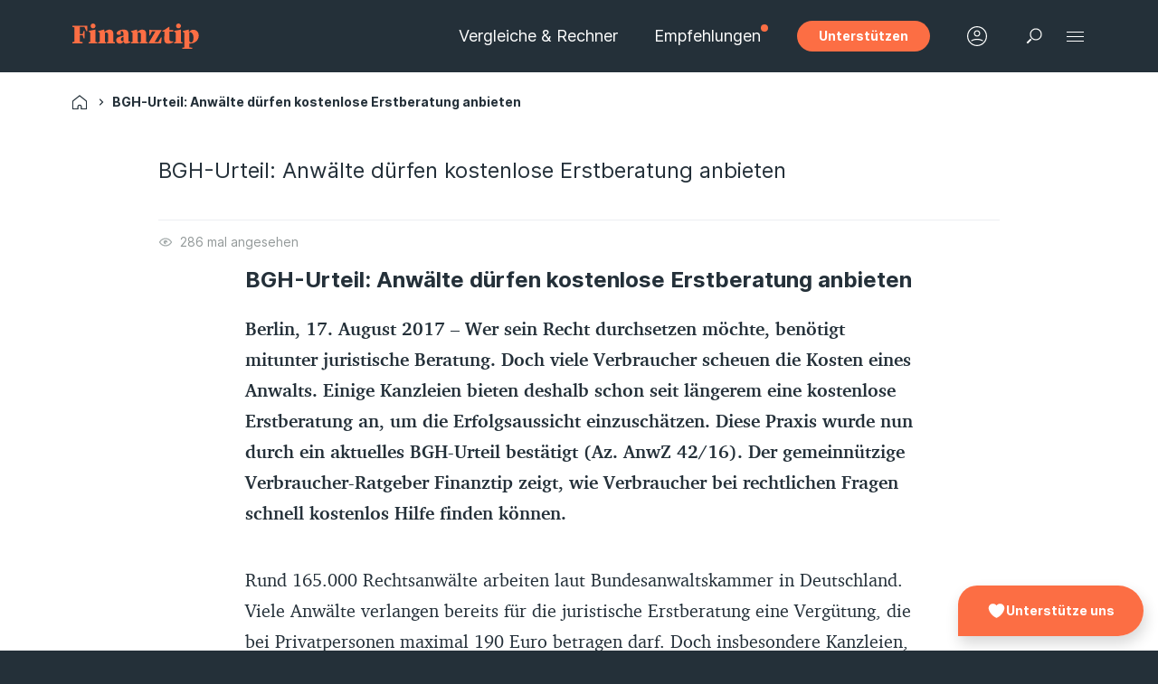

--- FILE ---
content_type: text/html
request_url: https://www.finanztip.de/presse/pm-finanztip-anwaltskosten/
body_size: 29328
content:
<!DOCTYPE html>
<html lang="de">
<head>
        
                <script data-cmp-ab="1">
                    window.cmp_block_inline = false;
                    window.cmp_block_samedomain = false;
                    window.cmp_block_ignoredomains = ["finanztip.de"];
                    window.cmp_disable_recall = true;
                </script>
                <script type="text/javascript" data-cmp-ab="1"
                    src="https://cdn.consentmanager.net/delivery/autoblocking/30d31a56c9b7.js"
                    data-cmp-host="d.delivery.consentmanager.net" data-cmp-cdn="cdn.consentmanager.net"
                    data-cmp-codesrc="1"></script>
            
            <script type="text/javascript">
        dataLayer =  [{
            'category': '',
            'lighthouse': '',
            'author': ''
        }];
   </script>
<script>
    (function(w, d, s, l, i) {
        w[l] = w[l] || [];
        w[l].push({
            "gtm.start": new Date().getTime(), event: "gtm.js"
        });
        var f = d.getElementsByTagName(s)[0],
            j = d.createElement(s), dl = l != "dataLayer" ? "&l=" + l : "";
        j.async = true;
        j.src =
            "//www.googletagmanager.com/gtm.js?id=" + i + dl;
        f.parentNode.insertBefore(j, f);
    })(window, document, "script", "dataLayer", "GTM-M7MCD9");
</script>
<!-- Hotjar Tracking Code for https://www.finanztip.de -->
<script>
    (function(h, o, t, j, a, r) {
        h.hj = h.hj || function() {
            (h.hj.q = h.hj.q || []).push(arguments);
        };
        h._hjSettings = { hjid: 271509, hjsv: 6 };
        a = o.getElementsByTagName("head")[0];
        r = o.createElement("script");
        r.async = 1;
        r.src = t + h._hjSettings.hjid + j + h._hjSettings.hjsv;
        a.appendChild(r);
    })(window, document, "https://static.hotjar.com/c/hotjar-", ".js?sv=");
</script>

<meta charset="utf-8">
<!-- 
	This website is powered by TYPO3 - inspiring people to share!
	TYPO3 is a free open source Content Management Framework initially created by Kasper Skaarhoj and licensed under GNU/GPL.
	TYPO3 is copyright 1998-2026 of Kasper Skaarhoj. Extensions are copyright of their respective owners.
	Information and contribution at https://typo3.org/
-->


<link rel="icon" href="https://cdn3-static.finanztip.de/a0007/389/_assets/b41fe5d88b3f5961583ad988eb6cf029/Icons/Favicon/favicon.ico" type="image/vnd.microsoft.icon">
<title>BGH-Urteil: Anwälte dürfen kostenlose Erstberatung anbieten</title>
<meta http-equiv="x-ua-compatible" content="IE=edge">
<meta name="viewport" content="width=device-width, initial-scale=1.0, maximum-scale=1.0, user-scalable=no">
<meta name="robots" content="max-snippet:-1, max-image-preview:large, max-video-preview:-1">
<meta property="og:type" content="article">
<meta property="og:title" content="BGH-Urteil: Anwälte dürfen kostenlose Erstberatung anbieten">
<meta name="twitter:card" content="summary">
<meta name="last-modified" content="2025-07-17T15:16:53+02:00">


<link rel="stylesheet" href="https://cdn3-static.finanztip.de/a0007/389/_assets/b41fe5d88b3f5961583ad988eb6cf029/css/admin.css?1768828371" media="all">
<link rel="stylesheet" href="https://cdn3-static.finanztip.de/a0009/17.25.12/styles/main.min.css" media="all">
<link rel="stylesheet" href="https://cdn3-static.finanztip.de/a0009/17.25.12/styles/tailwind.min.css" media="all">
<link rel="stylesheet" href="https://cdn3-static.finanztip.de/a0009/17.25.12/styles/print.min.css" media="print">


<script src="https://cdn3-static.finanztip.de/a0007/389/_assets/b41fe5d88b3f5961583ad988eb6cf029/js/jquery.min.js?1768828371"></script>
<script src="https://cdn3-static.finanztip.de/a0007/389/_assets/b41fe5d88b3f5961583ad988eb6cf029/js/handlebars.min.js?1768828371"></script>
<script src="https://widget.trustpilot.com/bootstrap/v5/tp.widget.bootstrap.min.js" async="async"></script>
<script src="https://cdn3-static.finanztip.de/a0007/389/_assets/b41fe5d88b3f5961583ad988eb6cf029/js/lazybgpicturefill.combined.min.js?1768828371"></script>


<meta name="page-uid" content="4237"><meta name="page-type" content="">

<link rel="apple-touch-icon" sizes="180x180" href="https://cdn3-static.finanztip.de/a0007/389/_assets/b41fe5d88b3f5961583ad988eb6cf029/Icons/Favicon/apple-touch-icon.png?1620913640">
<link rel="icon" type="image/png" sizes="32x32" href="https://cdn3-static.finanztip.de/a0007/389/_assets/b41fe5d88b3f5961583ad988eb6cf029/Icons/Favicon/favicon-32x32.png?1620913640">
<link rel="icon" type="image/png" sizes="16x16" href="https://cdn3-static.finanztip.de/a0007/389/_assets/b41fe5d88b3f5961583ad988eb6cf029/Icons/Favicon/favicon-16x16.png?1620913640">
<link rel="manifest" href="https://cdn3-static.finanztip.de/a0007/389/_assets/b41fe5d88b3f5961583ad988eb6cf029/Icons/Favicon/site.webmanifest?1620913640">
<link rel="mask-icon" href="https://cdn3-static.finanztip.de/a0007/389/_assets/b41fe5d88b3f5961583ad988eb6cf029/Icons/Favicon/safari-pinned-tab.svg?1620913640" color="#fc6e44">
<meta name="msapplication-TileColor" content="#fc6e44">
<meta name="msapplication-config" content="https://cdn3-static.finanztip.de/a0007/389/_assets/b41fe5d88b3f5961583ad988eb6cf029/Icons/Favicon/browserconfig.xml?1620913640">
<meta name="theme-color" content="#ffffff">




<meta property="article:published_time" content="2017-08-17T14:23:57+02:00"><meta property="article:modified_time" content="2025-07-17T15:16:53+02:00"><meta property="og:updated_time" content="2025-07-17T15:16:53+02:00"><link rel="dns-prefetch" href="https://cdn.finanztip.de"><meta name="siwecostoken" content="2aVZJ36jd28iy2kO9KK651fZ07FOKQvXT797L93idgq1xWS78EvHQHFzLewG54w3" />   <style>
  .affiliate-disclosure-container {
     visibility: visible !important;
  }
  </style>
<link rel="canonical" href="https://www.finanztip.de/presse/pm-finanztip-anwaltskosten/"/>

<script type="application/ld+json" id="ext-schema-jsonld">{"@context":"https://schema.org/","@type":"WebPage","breadcrumb":{"@type":"BreadcrumbList","itemListElement":[{"@type":"ListItem","item":{"@type":"WebPage","@id":"https://www.finanztip.de/presse/"},"name":"Ansprechpartner und Pressemeldungen","position":"1"},{"@type":"ListItem","item":{"@type":"WebPage","@id":"https://www.finanztip.de/presse/pm-finanztip-anwaltskosten/"},"name":"BGH-Urteil: Anwälte dürfen kostenlose Erstberatung anbieten","position":"2"}]}}</script>
</head>
<body>




















<section class="ft-site color-bg-bg1 "><!-- HEADER_START --><div class="header"><html xmlns:ftf="http://typo3.org/ns/Finanztip/FtFeature/ViewHelpers"><header class="header-bar"><div class="container"><div class="row"><div class="col-xs-12 flex-space-between flex-center-y"><a class="header-logo" href="/"><img src="https://cdn3-static.finanztip.de/a0007/389/_assets/b41fe5d88b3f5961583ad988eb6cf029/images/finanztip-logo.svg?1659527542"
                         alt="Finanztip"></a><div class="header__right"><div class="header-links-search-wrapper"><div class="hide-mobile"><ul class="header-quicklinks font-size-m no-bullets"><li class="header-link"><a class="navlink" href="/rechner/">
                        Vergleiche &amp; Rechner
                    </a></li><li class="header-link"><a class="navlink" href="/empfehlungen/">
                        Empfehlungen
                    </a></li></ul></div><div class="support-button"><a href="/unterstuetzer-v7/" class="button support small" data-track="ft_header_support_cta">
                                Unterstützen
                            </a></div><div class="account-icon"><a href="https://mein.finanztip.de?config=header-icon&referrer=https://www.finanztip.de/presse/pm-finanztip-anwaltskosten/" class="" data-track="ft_header_loginicon" aria-label="Zu Ihrem Persönlichen Bereich"><svg width="24" height="24" viewBox="0 0 24 24" fill="none" xmlns="http://www.w3.org/2000/svg"><path d="M6.30842 17.5147L6.31092 17.5132L6.32733 17.5037C6.34293 17.4947 6.3678 17.4807 6.40157 17.4623C6.46912 17.4254 6.57216 17.3711 6.70779 17.3052C6.97923 17.1731 7.38009 16.9948 7.88719 16.8158C8.90307 16.4572 10.3344 16.1 12 16.1C13.6656 16.1 15.0969 16.4572 16.1128 16.8158C16.6199 16.9948 17.0208 17.1731 17.2922 17.3052C17.4278 17.3711 17.5309 17.4254 17.5984 17.4623C17.6322 17.4807 17.6571 17.4947 17.6727 17.5037L17.6891 17.5132L17.6913 17.5145C17.9754 17.6844 18.3441 17.5926 18.5145 17.3087C18.685 17.0245 18.5928 16.656 18.3087 16.4855L18 17C18.3087 16.4855 18.3087 16.4855 18.3087 16.4855L18.307 16.4845L18.3044 16.4829L18.2964 16.4782L18.2695 16.4626C18.2467 16.4496 18.2145 16.4314 18.1731 16.4088C18.0902 16.3636 17.9706 16.3007 17.8172 16.2261C17.5105 16.0769 17.0676 15.8802 16.5122 15.6842C15.4031 15.2928 13.8344 14.9 12 14.9C10.1656 14.9 8.59693 15.2928 7.48781 15.6842C6.93241 15.8802 6.48952 16.0769 6.18283 16.2261C6.0294 16.3007 5.90979 16.3636 5.82695 16.4088C5.78552 16.4314 5.75326 16.4496 5.73053 16.4626L5.70364 16.4782L5.69563 16.4829L5.69301 16.4845L5.69204 16.4851C5.69204 16.4851 5.6913 16.4855 5.99995 16.9999L5.69204 16.4851C5.40789 16.6556 5.31502 17.0245 5.4855 17.3087C5.65594 17.5928 6.02431 17.6849 6.30842 17.5147Z" fill="currentColor" /><path fill-rule="evenodd" clip-rule="evenodd" d="M15.5 9C15.5 10.933 13.933 12.5 12 12.5C10.067 12.5 8.5 10.933 8.5 9C8.5 7.067 10.067 5.5 12 5.5C13.933 5.5 15.5 7.067 15.5 9ZM14.3 9C14.3 10.2703 13.2703 11.3 12 11.3C10.7297 11.3 9.7 10.2703 9.7 9C9.7 7.72974 10.7297 6.7 12 6.7C13.2703 6.7 14.3 7.72974 14.3 9Z" fill="currentColor" /><path fill-rule="evenodd" clip-rule="evenodd" d="M12 23C18.0751 23 23 18.0751 23 12C23 5.92487 18.0751 1 12 1C5.92487 1 1 5.92487 1 12C1 18.0751 5.92487 23 12 23ZM12 21.8C17.4124 21.8 21.8 17.4124 21.8 12C21.8 6.58761 17.4124 2.2 12 2.2C6.58761 2.2 2.2 6.58761 2.2 12C2.2 17.4124 6.58761 21.8 12 21.8Z" fill="currentColor" /></svg></a><div id="ft-header-account-menu"><ol><li><a href="https://mein.finanztip.de?config=header-icon&referrer=https://www.finanztip.de/presse/pm-finanztip-anwaltskosten/"><svg width="24" height="24" viewBox="0 0 24 24" fill="none" xmlns="http://www.w3.org/2000/svg"><path d="M6.30842 17.5147L6.31092 17.5132L6.32733 17.5037C6.34293 17.4947 6.3678 17.4807 6.40157 17.4623C6.46912 17.4254 6.57216 17.3711 6.70779 17.3052C6.97923 17.1731 7.38009 16.9948 7.88719 16.8158C8.90307 16.4572 10.3344 16.1 12 16.1C13.6656 16.1 15.0969 16.4572 16.1128 16.8158C16.6199 16.9948 17.0208 17.1731 17.2922 17.3052C17.4278 17.3711 17.5309 17.4254 17.5984 17.4623C17.6322 17.4807 17.6571 17.4947 17.6727 17.5037L17.6891 17.5132L17.6913 17.5145C17.9754 17.6844 18.3441 17.5926 18.5145 17.3087C18.685 17.0245 18.5928 16.656 18.3087 16.4855L18 17C18.3087 16.4855 18.3087 16.4855 18.3087 16.4855L18.307 16.4845L18.3044 16.4829L18.2964 16.4782L18.2695 16.4626C18.2467 16.4496 18.2145 16.4314 18.1731 16.4088C18.0902 16.3636 17.9706 16.3007 17.8172 16.2261C17.5105 16.0769 17.0676 15.8802 16.5122 15.6842C15.4031 15.2928 13.8344 14.9 12 14.9C10.1656 14.9 8.59693 15.2928 7.48781 15.6842C6.93241 15.8802 6.48952 16.0769 6.18283 16.2261C6.0294 16.3007 5.90979 16.3636 5.82695 16.4088C5.78552 16.4314 5.75326 16.4496 5.73053 16.4626L5.70364 16.4782L5.69563 16.4829L5.69301 16.4845L5.69204 16.4851C5.69204 16.4851 5.6913 16.4855 5.99995 16.9999L5.69204 16.4851C5.40789 16.6556 5.31502 17.0245 5.4855 17.3087C5.65594 17.5928 6.02431 17.6849 6.30842 17.5147Z" fill="currentColor" /><path fill-rule="evenodd" clip-rule="evenodd" d="M15.5 9C15.5 10.933 13.933 12.5 12 12.5C10.067 12.5 8.5 10.933 8.5 9C8.5 7.067 10.067 5.5 12 5.5C13.933 5.5 15.5 7.067 15.5 9ZM14.3 9C14.3 10.2703 13.2703 11.3 12 11.3C10.7297 11.3 9.7 10.2703 9.7 9C9.7 7.72974 10.7297 6.7 12 6.7C13.2703 6.7 14.3 7.72974 14.3 9Z" fill="currentColor" /><path fill-rule="evenodd" clip-rule="evenodd" d="M12 23C18.0751 23 23 18.0751 23 12C23 5.92487 18.0751 1 12 1C5.92487 1 1 5.92487 1 12C1 18.0751 5.92487 23 12 23ZM12 21.8C17.4124 21.8 21.8 17.4124 21.8 12C21.8 6.58761 17.4124 2.2 12 2.2C6.58761 2.2 2.2 6.58761 2.2 12C2.2 17.4124 6.58761 21.8 12 21.8Z" fill="currentColor" /></svg>

                                            Mein Bereich
                                        </a></li><li><a href="https://mein.finanztip.de/einstellungen/konto/?config=header-icon&referrer=https://www.finanztip.de/presse/pm-finanztip-anwaltskosten/"><svg
  width="24"
  height="24"
  viewbox="0 0 24 24"
  fill="none"
  xmlns="http://www.w3.org/2000/svg"><path
    d="M10.9496 23H13.0608C13.7924 23 14.3359 22.561 14.5135 21.8399L14.9734 19.8228L15.4751 19.6451L17.2204 20.7321C17.8475 21.1397 18.5477 21.0456 19.0703 20.523L20.5335 19.0599C21.0665 18.5373 21.1501 17.8371 20.753 17.21L19.6556 15.4646L19.8333 14.9734L21.8504 14.5135C22.5715 14.3359 23.0105 13.7924 23.0105 13.0608V10.981C23.0105 10.2494 22.5715 9.70594 21.8504 9.52827L19.8542 9.04751L19.6556 8.55629L20.7634 6.81093C21.1606 6.18385 21.077 5.49406 20.5439 4.96105L19.0808 3.48741C18.5582 2.9753 17.8684 2.88124 17.2309 3.27838L15.4855 4.36532L14.9734 4.1772L14.5135 2.16009C14.3359 1.4285 13.7924 1 13.0608 1H10.9496C10.2076 1 9.67458 1.4285 9.49691 2.16009L9.03706 4.1772L8.51449 4.36532L6.76912 3.27838C6.13159 2.88124 5.44181 2.9753 4.92969 3.48741L3.45606 4.96105C2.93349 5.49406 2.83943 6.18385 3.24703 6.81093L4.34442 8.55629L4.14584 9.04751L2.16009 9.52827C1.4285 9.70594 1 10.2494 1 10.981V13.0608C1 13.7924 1.43895 14.3359 2.16009 14.5135L4.16675 14.9734L4.34442 15.4646L3.24703 17.21C2.84988 17.8371 2.93349 18.5373 3.46651 19.0599L4.92969 20.523C5.45226 21.0456 6.15249 21.1397 6.77957 20.7321L8.52494 19.6451L9.03706 19.8228L9.49691 21.8399C9.67458 22.561 10.2076 23 10.9496 23ZM11.0855 21.7354C10.8347 21.7354 10.6988 21.6204 10.657 21.3905L10.0508 18.8508C9.47601 18.6941 8.93254 18.4746 8.50404 18.2342L6.28836 19.6138C6.08979 19.7392 5.90166 19.7183 5.71354 19.5406L4.44893 18.2656C4.27126 18.0879 4.25036 17.9102 4.38622 17.7012L5.75534 15.4855C5.55677 15.0779 5.30594 14.524 5.15962 13.9492L2.6095 13.3534C2.37957 13.3116 2.25416 13.1758 2.25416 12.9249V11.1064C2.25416 10.8556 2.36912 10.7197 2.6095 10.6675L5.14917 10.0717C5.30594 9.47601 5.56722 8.91164 5.74489 8.52494L4.37577 6.31972C4.23991 6.10024 4.25036 5.92257 4.42803 5.74489L5.70309 4.48029C5.89121 4.30261 6.06888 4.28171 6.28836 4.40713L8.48314 5.7658C8.91164 5.54632 9.49691 5.31639 10.0613 5.14917L10.657 2.6095C10.6988 2.37957 10.8347 2.26461 11.0855 2.26461H12.9249C13.1758 2.26461 13.3116 2.36912 13.3534 2.6095L13.9596 5.17007C14.5449 5.31639 15.0675 5.55677 15.5064 5.77625L17.7116 4.40713C17.9311 4.28171 18.1088 4.30261 18.2969 4.48029L19.572 5.74489C19.7496 5.92257 19.7601 6.10024 19.6242 6.31972L18.2551 8.52494C18.4432 8.91164 18.7045 9.46556 18.8613 10.0717L21.401 10.6675C21.6413 10.7197 21.7458 10.8556 21.7458 11.1064V12.9249C21.7458 13.1758 21.6309 13.3116 21.401 13.3534L18.8508 13.9492C18.6941 14.5344 18.4641 15.0779 18.2447 15.4855L19.6138 17.7012C19.7496 17.9102 19.7287 18.0879 19.5615 18.2656L18.2865 19.5406C18.0983 19.7183 17.9102 19.7392 17.7116 19.6138L15.496 18.2342C15.0779 18.4746 14.5449 18.6941 13.9596 18.8508L13.3534 21.3905C13.3116 21.6309 13.1758 21.7354 12.9249 21.7354H11.0855ZM12.0052 15.9976C14.2 15.9976 15.9976 14.1895 15.9976 11.9948C15.9976 9.8209 14.2 8.02328 12.0052 8.02328C9.8209 8.02328 8.01283 9.8209 8.01283 11.9948C8.01283 14.1895 9.8209 15.9976 12.0052 15.9976ZM12.0052 14.7435C10.5107 14.7435 9.26698 13.4998 9.26698 11.9948C9.26698 10.5107 10.5107 9.26698 12.0052 9.26698C13.4893 9.26698 14.733 10.5107 14.733 11.9948C14.733 13.4893 13.4893 14.7435 12.0052 14.7435Z"
    fill="#243039"></path></svg>

                                            Einstellungen
                                        </a></li><li><a href="https://mein.finanztip.de/einstellungen/konto/abmelden?config=header-icon&referrer=https://www.finanztip.de/presse/pm-finanztip-anwaltskosten/"><svg
  width="24"
  height="24"
  viewbox="0 0 24 24"
  fill="#f0f0f0"
  xmlns="http://www.w3.org/2000/svg"><path
    d="M13.1163 3H3.11627C2.56399 3 2.11627 3.44772 2.11627 4V20C2.11627 20.5523 2.56399 21 3.11627 21H13.1163"
    stroke="#243039"
    stroke-width="1.25"
    stroke-linecap="round"
    fill="transparent"></path><path
    d="M10.0352 12.6957C9.70383 12.6957 9.4352 12.4271 9.4352 12.0957C9.4352 11.7644 9.70383 11.4957 10.0352 11.4957L10.0352 12.6957Z"
    fill="#243039"></path><path
    fill-rule="evenodd"
    clip-rule="evenodd"
    d="M15.8725 6.91969L16.2974 6.49606C16.0631 6.26174 15.6826 6.26111 15.4483 6.49543C15.214 6.72974 15.214 7.10967 15.4483 7.34398L15.8725 6.91969ZM15.8725 6.91969C15.4483 7.34396 15.4483 7.34398 15.4483 7.34398L19.5867 11.4957L10.0352 11.4957L10.0352 12.6957L19.5867 12.6957L15.8725 16.6475C15.6382 16.8818 15.6382 17.2617 15.8725 17.4961C16.1068 17.7304 16.4867 17.7304 16.7211 17.4961L21.4113 12.5899C21.674 12.3151 21.6694 11.8809 21.4009 11.6118L16.2974 6.49606L15.8725 6.91969Z"
    fill="#243039"></path></svg>

                                            Abmelden
                                        </a></li></ol></div></div><div class="support-icon"><a href="/unterstuetzer-v7/" class="border-0" aria-label="Finanztip unterstützen"><svg width="24" height="24" viewbox="0 0 24 24" fill="none" xmlns="http://www.w3.org/2000/svg" class="tw-fc-text-white"><g clip-path="url(#clip0_13484_911)"><path d="M22 8.53881C22 5.47978 19.5298 3 16.4831 3C14.6335 3 13.0014 3.91659 12 5.31757C10.9986 3.91659 9.36651 3 7.51747 3C4.47023 3 2 5.47922 2 8.53881C2 8.97212 2.05479 9.39197 2.14873 9.79666C2.91473 14.5749 8.20688 19.6159 12 21C15.7926 19.6159 21.0853 14.5749 21.8502 9.79722C21.9452 9.39253 22 8.97268 22 8.53881Z" fill="currentColor"></path></g><defs><clipPath id="clip0_13484_911"><rect width="20.76" height="17.88" fill="currentColor" transform="translate(2 3)"></rect></clipPath></defs></svg></a></div><div class="search-toggle-wrapper"><span class="search-toggle" data-track="ft_header_searchicon"><svg width="24" height="24" viewBox="0 0 24 24" class="search-icon" xmlns="http://www.w3.org/2000/svg"><path fill-rule="evenodd" clip-rule="evenodd" d="M12.9999 3.39999C9.35482 3.39999 6.3999 6.35491 6.3999 9.99999C6.3999 13.6451 9.35482 16.6 12.9999 16.6C16.645 16.6 19.5999 13.6451 19.5999 9.99999C19.5999 6.35491 16.645 3.39999 12.9999 3.39999ZM7.5999 9.99999C7.5999 7.01766 10.0176 4.59999 12.9999 4.59999C15.9822 4.59999 18.3999 7.01766 18.3999 9.99999C18.3999 12.9823 15.9822 15.4 12.9999 15.4C10.0176 15.4 7.5999 12.9823 7.5999 9.99999Z" /><path d="M6.9999 14.6515L2.65137 19L3.9999 20.3485L8.34842 16L6.9999 14.6515Z" /></svg></span><div class="search-form"><div class="search"><form action="/suchergebnisse/" method="get"><div class="search-field flex-center-y"><div class="icon-search font-size-l"></div><div class="search-input margin-left-xxs"><input type="text" placeholder="Suchbegriff eingeben" autocomplete="off" name="q" /><span class="input-clear"><span class="icon-close font-size-l"></span></span></div><div class="margin-left-xxs"><div class="search-arrow"><button class="button-icon small" type="submit" aria-label="Suchen"><span class="icon-arrow"></span></button></div><div class="search-text"><button class="button primary small" type="submit" aria-label="Suchen">Suchen</button></div></div></div></form></div></div></div></div><a class="header-burger"><span class="burger-icon"></span></a></div></div></div></div></header><nav class="main-navigation" role="navigation"><html xmlns:ftf="http://typo3.org/ns/Finanztip/FtFeature/ViewHelpers"><div id="menu-overlay" class="overlay sidebar"><div class="overlay-close"></div><div class="modal-right"><div class="modal-close icon-close"></div><div class="modal-header"></div><div class="content"><div class="main-navigation-default"><div class="vertical-scroll-container"><a href="https://mein.finanztip.de?config=header-icon&referrer=https://www.finanztip.de/presse/pm-finanztip-anwaltskosten/" class="account hide-desktop"><span class="tw-fc-flex tw-fc-flex-row tw-fc-items-center tw-fc-gap-2"><svg width="24" height="24" viewbox="0 0 24 24" fill="none" xmlns="http://www.w3.org/2000/svg"><g id="Account"><circle id="Ellipse 170" cx="12" cy="12" r="11" fill="transparent"></circle><g id="Union"><path d="M6.30842 17.5147L6.31092 17.5132L6.32733 17.5037C6.34293 17.4947 6.3678 17.4807 6.40157 17.4623C6.46912 17.4254 6.57216 17.3711 6.70779 17.3052C6.97923 17.1731 7.38009 16.9948 7.88719 16.8158C8.90307 16.4572 10.3344 16.1 12 16.1C13.6656 16.1 15.0969 16.4572 16.1128 16.8158C16.6199 16.9948 17.0208 17.1731 17.2922 17.3052C17.4278 17.3711 17.5309 17.4254 17.5984 17.4623C17.6322 17.4807 17.6571 17.4947 17.6727 17.5037L17.6891 17.5132L17.6913 17.5145C17.9754 17.6844 18.3441 17.5926 18.5145 17.3087C18.685 17.0245 18.5928 16.656 18.3087 16.4855L18 17C18.3087 16.4855 18.3087 16.4855 18.3087 16.4855L18.307 16.4845L18.3044 16.4829L18.2964 16.4782L18.2695 16.4626C18.2467 16.4496 18.2145 16.4314 18.1731 16.4088C18.0902 16.3636 17.9706 16.3007 17.8172 16.2261C17.5105 16.0769 17.0676 15.8802 16.5122 15.6842C15.4031 15.2928 13.8344 14.9 12 14.9C10.1656 14.9 8.59693 15.2928 7.48781 15.6842C6.93241 15.8802 6.48952 16.0769 6.18283 16.2261C6.0294 16.3007 5.90979 16.3636 5.82695 16.4088C5.78552 16.4314 5.75326 16.4496 5.73053 16.4626L5.70364 16.4782L5.69563 16.4829L5.69301 16.4845L5.69204 16.4851C5.69204 16.4851 5.6913 16.4855 5.99995 16.9999L5.69204 16.4851C5.40789 16.6556 5.31502 17.0245 5.4855 17.3087C5.65594 17.5928 6.02431 17.6849 6.30842 17.5147Z" fill="currentColor"></path><path fill-rule="evenodd" clip-rule="evenodd" d="M15.5 9C15.5 10.933 13.933 12.5 12 12.5C10.067 12.5 8.5 10.933 8.5 9C8.5 7.067 10.067 5.5 12 5.5C13.933 5.5 15.5 7.067 15.5 9ZM14.3 9C14.3 10.2703 13.2703 11.3 12 11.3C10.7297 11.3 9.7 10.2703 9.7 9C9.7 7.72974 10.7297 6.7 12 6.7C13.2703 6.7 14.3 7.72974 14.3 9Z" fill="currentColor"></path><path fill-rule="evenodd" clip-rule="evenodd" d="M12 23C18.0751 23 23 18.0751 23 12C23 5.92487 18.0751 1 12 1C5.92487 1 1 5.92487 1 12C1 18.0751 5.92487 23 12 23ZM12 21.8C17.4124 21.8 21.8 17.4124 21.8 12C21.8 6.58761 17.4124 2.2 12 2.2C6.58761 2.2 2.2 6.58761 2.2 12C2.2 17.4124 6.58761 21.8 12 21.8Z" fill="currentColor"></path></g></g></svg><span>Mein Finanztip</span></span><span class="icon-chevron-right font-size-l hidden"></span></a><a class="guides-toggle prevent-close-overlay toggle-submenu" data-uid="3317"><span>Ratgeber</span><span class="icon-chevron-right font-size-l"></span></a><ul class="main-navigation-link-section section-1 "><li class="hide-tablet-desktop"><a data-uid="13589" class="navlink" href="/empfehlungen/">
                                                                Empfehlungen
                                                            </a></li><li class="hide-tablet-desktop"><a data-uid="10059" class="navlink" href="/rechner/">
                                                                Vergleiche &amp; Rechner
                                                            </a></li></ul><ul class="main-navigation-link-section section-1-app-company hide-mobile hide-tablet hide-desktop"><li class=""><a data-uid="10056" class="navlink" href="/ueber-uns/">
                                                                Über uns
                                                            </a></li><li class=""><a data-uid="10055" class="navlink" href="https://finanztip.typeform.com/to/Dq4u107j" rel="noreferrer">
                                                                Feedback
                                                            </a></li></ul><ul class="main-navigation-link-section section-2 "><li class="hide-tablet-desktop hide-app"><a data-uid="10053" class="navlink" href="/app/">
                                                                App
                                                            </a></li><li class=""><a data-uid="10052" class="navlink" href="/newsletter/">
                                                                Newsletter
                                                            </a></li><li class=""><a data-uid="10050" class="navlink" href="/deals/">
                                                                Deals
                                                            </a></li><li class=""><a class="navlink" rel="ugc" href="https://www.finanztip.de/community/forum/">
                                                        
                                                                Forum
                                                            
                                                    </a></li><li class=""><a data-uid="10448" class="navlink" href="/daily/">
                                                                News
                                                            </a></li><li class=""><a data-uid="13545" class="navlink" href="/buch/">
                                                                Unser Buch
                                                            </a></li><li class=""><a data-uid="10051" class="navlink" href="https://www.finanztip.de/erfahrungen/">
                                                                Erfahrungsportal
                                                            </a></li><li class=""><a data-uid="11763" class="navlink" href="https://www.finanztip.de/expertengespraeche">
                                                                Expertengespräche
                                                            </a></li><li class=""><a data-uid="11227" class="navlink" href="https://www.finanztip.de/academy/">
                                                                Academy
                                                            </a></li><li class=""><a data-uid="12375" class="navlink" href="/lp/check-up/">
                                                                Check-Up
                                                            </a></li></ul><ul class="main-navigation-link-section section-2-app hide-mobile hide-tablet hide-desktop"><li class="hide-mobile hide-tablet hide-desktop"><a data-uid="10203" class="navlink" href="/newsletter/">
                                                                Newsletter
                                                            </a></li><li class="hide-tablet hide-desktop hide-mobile"><a data-uid="10204" class="navlink" href="https://www.finanztip.de/erfahrungen/">
                                                                Erfahrungsportal
                                                            </a></li><li class="hide-mobile hide-tablet hide-desktop"><a data-uid="10206" class="navlink" href="https://www.finanztip.de/community/forum/" rel="ugc">
                                                                Forum
                                                            </a></li></ul><ul class="main-navigation-link-section section-3-app-legal hide-mobile hide-tablet hide-desktop"><li class=""><div
                                                            class="navlink toggle-submenu prevent-close-overlay"
                                                            data-uid="10043"
                                                            ><span>Rechtliches</span><span class="icon-chevron-right font-size-l"></span></div></li></ul><ul class="main-navigation-link-section section-3 "><li class=""><div
                                                            class="navlink toggle-submenu prevent-close-overlay"
                                                            data-uid="13593"
                                                            ><span>Über uns</span><span class="icon-chevron-right font-size-l"></span></div></li></ul></div></div></div><div class="modal-footer"></div></div></div><div class="main-navigation-submenu main-navigation-guides" data-submenu-id="3317"><div class="modal-header"><a class="main-navigation-submenu-back guides-back"><span class="icon-chevron-left font-size-l"></span><span>zurück</span></a></div><div class="content"><ul class="main-navigation-links-level-1"><li class="main-navigation-section"><a class="navlink" href="/finanzen/">Finanzen</a><ul class="main-navigation-links-level-2"><li class="main-navigation-section"><a class="navlink" href="/geldanlage-uebersicht/"><span class="second-level-navlink">Geldanlage</span><span class="icon-chevron-down font-size-l"></span></a><ul class="main-navigation-links-level-3"><li><a class="navlink" href="/geldanlage/">
                                                            Sichere Geldanlage
                                                        </a></li><li><a class="navlink" href="/tagesgeld/">
                                                            Tagesgeld
                                                        </a></li><li><a class="navlink" href="/festgeld/">
                                                            Festgeld
                                                        </a></li><li><a class="navlink" href="/wertpapierdepot/">
                                                            Wertpapierdepot
                                                        </a></li><li class="next-items"><ul><li><a class="navlink" href="/indexfonds-etf/was-sind-etfs/">ETFs
                                                                    </a></li><li><a class="navlink" href="/indexfonds-etf/">ETF-Vergleich
                                                                    </a></li><li><a class="navlink" href="/indexfonds-etf/fondssparplan/">ETF-Sparplan
                                                                    </a></li><li><a class="navlink" href="/indexfonds-etf/msci-world/">MSCI World
                                                                    </a></li><li><a class="navlink" href="/indexfonds-etf/nachhaltige-geldanlagen/">Nachhaltige Geldanlagen
                                                                    </a></li><li><a class="navlink" href="/robo-advisor/">Robo-Advisor
                                                                    </a></li><li><a class="navlink" href="/aktien/">Aktien
                                                                    </a></li><li><a class="navlink" href="/aktien/aktien-kaufen/">Aktien kaufen
                                                                    </a></li><li><a class="navlink" href="/kryptowaehrungen/">Kryptowährungen
                                                                    </a></li><li><a class="navlink" href="/gold/gold-kaufen/">Gold kaufen
                                                                    </a></li><li><a class="navlink" href="/anleihen/">Anleihen
                                                                    </a></li><li><a class="navlink" href="/festgeld-zinsen/">Festgeldzinsen
                                                                    </a></li></ul></li><li><a class="next-items-toggle" data-initial="alle anzeigen"
                                                       data-active="weniger anzeigen">
                                                        alle anzeigen
                                                    </a></li></ul></li><li class="main-navigation-section"><a class="navlink" href="/konto-karte/"><span class="second-level-navlink">Konto &amp; Karte</span><span class="icon-chevron-down font-size-l"></span></a><ul class="main-navigation-links-level-3"><li><a class="navlink" href="/girokonto/">
                                                            Girokonto
                                                        </a></li><li><a class="navlink" href="/girokonto/gemeinschaftskonto/">
                                                            Gemeinschaftskonto
                                                        </a></li><li><a class="navlink" href="/girokonto/kinderkonto/">
                                                            Kinderkonto
                                                        </a></li><li><a class="navlink" href="/girokonto/dispokredit/">
                                                            Dispokredit
                                                        </a></li><li class="next-items"><ul><li><a class="navlink" href="/girokonto/dispozinsen/">Dispozinsen
                                                                    </a></li><li><a class="navlink" href="/girokonto/girokonto-ohne-schufa/">Girokonto ohne Schufa
                                                                    </a></li><li><a class="navlink" href="/girokonto/bankenvergleich/">Bankenvergleich
                                                                    </a></li><li><a class="navlink" href="/girokonto/ueberweisung-zurueckholen/">Überweisung zurückholen
                                                                    </a></li><li><a class="navlink" href="/girokonto/girokonto-kuendigung/">Girokonto kündigen
                                                                    </a></li><li><a class="navlink" href="/kreditkarten/was-ist-eine-kreditkarte/">Was ist eine Kreditkarte
                                                                    </a></li><li><a class="navlink" href="/kreditkarten/kostenlose-kreditkarte/">Kostenlose Kreditkarte
                                                                    </a></li><li><a class="navlink" href="/kreditkarten/kreditkarte-ausland/">Auslandskreditkarte
                                                                    </a></li><li><a class="navlink" href="/kreditkarten/prepaid-kreditkarte/">Prepaid-Kreditkarte
                                                                    </a></li><li><a class="navlink" href="/kreditkarten/kreditkarte-studenten/">Kredit­karten für Studenten
                                                                    </a></li><li><a class="navlink" href="/kreditkarten/visa-oder-mastercard/">Visa oder Mastercard
                                                                    </a></li><li><a class="navlink" href="/kreditkarten/kreditkartenzahlung-stornieren-chargeback/">Kreditkartenzahlung stornieren
                                                                    </a></li></ul></li><li><a class="next-items-toggle" data-initial="alle anzeigen"
                                                       data-active="weniger anzeigen">
                                                        alle anzeigen
                                                    </a></li></ul></li><li class="main-navigation-section"><a class="navlink" href="/kredite/"><span class="second-level-navlink">Kredit</span><span class="icon-chevron-down font-size-l"></span></a><ul class="main-navigation-links-level-3"><li><a class="navlink" href="/kredit/">
                                                            Ratenkredit
                                                        </a></li><li><a class="navlink" href="/kredit-rechner/">
                                                            Kreditrechner
                                                        </a></li><li><a class="navlink" href="/kredit/rahmenkredit/">
                                                            Rahmenkredit
                                                        </a></li><li><a class="navlink" href="/autokredit/">
                                                            Autokredit
                                                        </a></li><li class="next-items"><ul><li><a class="navlink" href="/autokredit/autofinanzierungsrechner/">Autofinanzierungsrechner
                                                                    </a></li><li><a class="navlink" href="/privatkredit/">Privatkredit
                                                                    </a></li><li><a class="navlink" href="/kredit/studienkredit/">Studienkredit
                                                                    </a></li><li><a class="navlink" href="/kredit/kredit-aus-dem-ausland/">Kredit aus dem Ausland
                                                                    </a></li><li><a class="navlink" href="/kredit/beamtenkredit/">Beamtenkredit
                                                                    </a></li><li><a class="navlink" href="/kredit/online-kredit/">Online-Kredit
                                                                    </a></li><li><a class="navlink" href="/schufa/">Schufa
                                                                    </a></li><li><a class="navlink" href="/schufa/falsche-eintraege-loeschen/">Schufa Eintrag löschen
                                                                    </a></li><li><a class="navlink" href="/kredit/ohne-einkommensnachweis/">Geld leihen ohne Einkommen
                                                                    </a></li><li><a class="navlink" href="/kredit/widerrufsrecht-kredite/">Widerruf Kreditvertrag
                                                                    </a></li><li><a class="navlink" href="/kredit/restschuldversicherung/">Restschuldversicherung
                                                                    </a></li><li><a class="navlink" href="/kredit/umschulden/">Umschulden
                                                                    </a></li><li><a class="navlink" href="/kredit/buergschaft/">Bürgschaft
                                                                    </a></li></ul></li><li><a class="next-items-toggle" data-initial="alle anzeigen"
                                                       data-active="weniger anzeigen">
                                                        alle anzeigen
                                                    </a></li></ul></li><li class="main-navigation-section"><a class="navlink" href="/immobilienfinanzierung/"><span class="second-level-navlink">Immobilienfinanzierung</span><span class="icon-chevron-down font-size-l"></span></a><ul class="main-navigation-links-level-3"><li><a class="navlink" href="/baufinanzierung/">
                                                            Baufinanzierung
                                                        </a></li><li><a class="navlink" href="/baufinanzierung/hypothekenzinsen/">
                                                            Hypothekenzinsen
                                                        </a></li><li><a class="navlink" href="/zinsentwicklung/">
                                                            Zinsentwicklung
                                                        </a></li><li><a class="navlink" href="/zinsentwicklung/ezb-leitzins/">
                                                            EZB-Leitzins
                                                        </a></li><li class="next-items"><ul><li><a class="navlink" href="/baufinanzierungsrechner/">Baufinanzierungsrechner
                                                                    </a></li><li><a class="navlink" href="/baufinanzierungsrechner/hauskreditrechner/">Hauskreditrechner
                                                                    </a></li><li><a class="navlink" href="/baufinanzierung/mieten-oder-kaufen/">Mieten oder Kaufen
                                                                    </a></li><li><a class="navlink" href="/baufinanzierung/hauskauf-checkliste/">Hauskauf Checkliste
                                                                    </a></li><li><a class="navlink" href="/baufinanzierung/immobilie-kapitalanlage/">Immobilien als Kapitalanlage
                                                                    </a></li><li><a class="navlink" href="/baufinanzierung/anschlussfinanzierung/">Anschlussfinanzierung
                                                                    </a></li><li><a class="navlink" href="/kfw-foerderung/">Kfw Förderung
                                                                    </a></li><li><a class="navlink" href="/kfw-foerderung/jung-kauft-alt/">KfW Jung kauft Alt
                                                                    </a></li><li><a class="navlink" href="/kfw-foerderung/baukindergeld/">Baukindergeld
                                                                    </a></li><li><a class="navlink" href="/bausparvertrag/">Bausparvertrag
                                                                    </a></li><li><a class="navlink" href="/bausparvertrag/bearbeitungsgebuehren/">Bearbeitungsgebühren
                                                                    </a></li><li><a class="navlink" href="/bausparvertrag/bausparvertrag-kuendigen/">Bausparvertrag kündigen
                                                                    </a></li><li><a class="navlink" href="/bausparvertrag/wohnungsbaupraemie/">Wohnungsbauprämie
                                                                    </a></li><li><a class="navlink" href="/haus-verkaufen/">Haus verkaufen
                                                                    </a></li><li><a class="navlink" href="/immobilienverrentung/teilverkauf/">Teilverkauf
                                                                    </a></li><li><a class="navlink" href="/hypothekenrechner/">Hypothekenrechner
                                                                    </a></li></ul></li><li><a class="next-items-toggle" data-initial="alle anzeigen"
                                                       data-active="weniger anzeigen">
                                                        alle anzeigen
                                                    </a></li></ul></li><li class="main-navigation-section"><a class="navlink" href="/altersvorsorge-ueberblick/"><span class="second-level-navlink">Altersvorsorge</span><span class="icon-chevron-down font-size-l"></span></a><ul class="main-navigation-links-level-3"><li><a class="navlink" href="/altersvorsorge/">
                                                            Einführung Altersvorsorge
                                                        </a></li><li><a class="navlink" href="/altersvorsorge/private-altersvorsorge/">
                                                            Private Altersvorsorge
                                                        </a></li><li><a class="navlink" href="/altersvorsorge/flexible-altersvorsorge/">
                                                            Flexible Altersvorsorge
                                                        </a></li><li><a class="navlink" href="/altersvorsorge/auszahlplan/">
                                                            Auszahlplan
                                                        </a></li><li class="next-items"><ul><li><a class="navlink" href="/gesetzliche-rentenversicherung/rente-brutto-netto/">Brutto und Netto-Rente
                                                                    </a></li><li><a class="navlink" href="/gesetzliche-rentenversicherung/freiwillige-rentenversicherung/">Freiwillige Rentenversicherung
                                                                    </a></li><li><a class="navlink" href="/gesetzliche-rentenversicherung/rentenpunkte-kaufen/">Rentenpunkte kaufen
                                                                    </a></li><li><a class="navlink" href="/gesetzliche-rentenversicherung/altersteilzeit/">Altersteilzeit
                                                                    </a></li><li><a class="navlink" href="/gesetzliche-rentenversicherung/rente-mit-63/">Rente mit 63
                                                                    </a></li><li><a class="navlink" href="/betriebliche-altersvorsorge/">Betriebliche Altersvorsorge
                                                                    </a></li><li><a class="navlink" href="/betriebliche-altersvorsorge/entgeltumwandlung/">Entgeltumwandlung
                                                                    </a></li><li><a class="navlink" href="/betriebliche-altersvorsorge/direktversicherung-auszahlung/">Direktversicherung Auszahlung
                                                                    </a></li><li><a class="navlink" href="/vermoegenswirksame-leistungen/arbeitnehmersparzulage/">Arbeitnehmer Sparzulage
                                                                    </a></li><li><a class="navlink" href="/private-rentenversicherung/">Private Rentenversicherung
                                                                    </a></li><li><a class="navlink" href="/private-rentenversicherung/rentenfaktor/">Rentenfaktor
                                                                    </a></li><li><a class="navlink" href="/riester/">Riester-Rente
                                                                    </a></li><li><a class="navlink" href="/ruerup-rente-basisrente/">Rürup-Rente
                                                                    </a></li></ul></li><li><a class="next-items-toggle" data-initial="alle anzeigen"
                                                       data-active="weniger anzeigen">
                                                        alle anzeigen
                                                    </a></li></ul></li></ul></li><li class="main-navigation-section"><hr class="separator" /><a class="navlink" href="/versicherung/">Versicherung</a><ul class="main-navigation-links-level-2"><li class="main-navigation-section"><a class="navlink" href="/krankenversicherung-ueberblick/"><span class="second-level-navlink">Krankenversicherung</span><span class="icon-chevron-down font-size-l"></span></a><ul class="main-navigation-links-level-3"><li><a class="navlink" href="/krankenversicherung/">
                                                            GKV vs. PKV
                                                        </a></li><li><a class="navlink" href="/gkv/">
                                                            Gesetzliche Krankenkasse (GKV)
                                                        </a></li><li><a class="navlink" href="/pkv/">
                                                            Private Krankenversicherung
                                                        </a></li><li><a class="navlink" href="/gkv/familienversicherung/">
                                                            Familienversicherung
                                                        </a></li><li class="next-items"><ul><li><a class="navlink" href="/krankenversicherung/auslandsreisekrankenversicherung/">Aus­lands­kran­ken­ver­si­che­rung
                                                                    </a></li><li><a class="navlink" href="/gkv/krankengeld/">Krankengeld
                                                                    </a></li><li><a class="navlink" href="/gkv/uebergangsgeld/">Übergangsgeld
                                                                    </a></li><li><a class="navlink" href="/krankenversicherung/mutterschaftsgeld/">Mutterschaftsgeld
                                                                    </a></li><li><a class="navlink" href="/gkv/krankenversicherung-der-rentner/">Krankenversicherung der Rentner
                                                                    </a></li><li><a class="navlink" href="/gkv/nachgehender-leistungsanspruch/">Nachgehender Leistungsanspruch
                                                                    </a></li><li><a class="navlink" href="/gkv/widerspruch-krankenkasse/">Widerspruch Krankenkasse
                                                                    </a></li><li><a class="navlink" href="/gkv/verdienstgrenzen-familienversicherung/">Verdienstgrenzen Familienversicherung
                                                                    </a></li><li><a class="navlink" href="/gkv/freiwillig-versichert/">Freiwillig in die GKV
                                                                    </a></li><li><a class="navlink" href="/gkv/zuzahlung-brille/">Zuzahlung Brille
                                                                    </a></li><li><a class="navlink" href="/krankenzusatzversicherung/zahnzusatzversicherung/">Zahnzusatzversicherung
                                                                    </a></li><li><a class="navlink" href="/gkv/zahnersatz-haertefall/">Härtefallregelung Zahnersatz
                                                                    </a></li><li><a class="navlink" href="/pkv/pkv-wechsel/">Wechsel in die PKV
                                                                    </a></li><li><a class="navlink" href="/pkv/pkv-rueckkehr-gkv/">Rückkehr in die GKV
                                                                    </a></li><li><a class="navlink" href="/pkv/pkv-rentner/">PKV im Alter
                                                                    </a></li></ul></li><li><a class="next-items-toggle" data-initial="alle anzeigen"
                                                       data-active="weniger anzeigen">
                                                        alle anzeigen
                                                    </a></li></ul></li><li class="main-navigation-section"><a class="navlink" href="/bu-pflege/"><span class="second-level-navlink">BU &amp; Pflege</span><span class="icon-chevron-down font-size-l"></span></a><ul class="main-navigation-links-level-3"><li><a class="navlink" href="/berufsunfaehigkeitsversicherung/">
                                                            Berufsunfähigkeitsversicherung
                                                        </a></li><li><a class="navlink" href="/berufsunfaehigkeitsversicherung/erwerbsminderungsrente/">
                                                            Erwerbsminderungsrente
                                                        </a></li><li><a class="navlink" href="/berufsunfaehigkeitsversicherung/berufsunfaehigkeitsrente-beantragen/">
                                                            Berufsunfähigkeitsrente beantragen
                                                        </a></li><li><a class="navlink" href="/berufsunfaehigkeitsversicherung/bu-alternativen/">
                                                            BU Alternativen
                                                        </a></li><li class="next-items"><ul><li><a class="navlink" href="/berufsunfaehigkeitsversicherung/bu-beamte/">BU für Beamte
                                                                    </a></li><li><a class="navlink" href="/berufsunfaehigkeitsversicherung/studenten/">BU für Studenten
                                                                    </a></li><li><a class="navlink" href="/berufsunfaehigkeitsversicherung/steuer/">BU Steuer
                                                                    </a></li><li><a class="navlink" href="/unfallversicherung/">Unfallversicherung
                                                                    </a></li><li><a class="navlink" href="/unfallversicherung/gesetzliche-unfallversicherung/">Gesetzliche Unfallversicherung
                                                                    </a></li><li><a class="navlink" href="/unfallversicherung/unfallversicherung-invaliditaet/">Unfall­ver­sicherung bei Invalidität
                                                                    </a></li><li><a class="navlink" href="/unfallversicherung/unfallversicherung-invaliditaet/">Gliedertaxe &amp; Invaliditätsgrad
                                                                    </a></li><li><a class="navlink" href="/risikolebensversicherung/">Risikolebensversicherung
                                                                    </a></li><li><a class="navlink" href="/gesetzliche-pflegeversicherung/">Gesetzliche Pflegeversicherung
                                                                    </a></li><li><a class="navlink" href="/gesetzliche-pflegeversicherung/elterneigenschaft/">Pfle­ge­ver­si­che­rung Elterneigenschaft
                                                                    </a></li><li><a class="navlink" href="/gesetzliche-pflegeversicherung/kurzzeitpflege/">Kurzzeitpflege
                                                                    </a></li><li><a class="navlink" href="/pflegezusatzversicherung/">Pflegezusatzversicherung
                                                                    </a></li></ul></li><li><a class="next-items-toggle" data-initial="alle anzeigen"
                                                       data-active="weniger anzeigen">
                                                        alle anzeigen
                                                    </a></li></ul></li><li class="main-navigation-section"><a class="navlink" href="/haus-haftpflicht/"><span class="second-level-navlink">Haus &amp; Haftpflicht</span><span class="icon-chevron-down font-size-l"></span></a><ul class="main-navigation-links-level-3"><li><a class="navlink" href="/sinnvolle-versicherungen/">
                                                            Sinnvolle Versicherungen
                                                        </a></li><li><a class="navlink" href="/haftpflichtversicherung/privathaftpflicht/">
                                                            Haftpflichtversicherung
                                                        </a></li><li><a class="navlink" href="/hausratversicherung/">
                                                            Hausratversicherung
                                                        </a></li><li><a class="navlink" href="/hausratversicherung/fahrradversicherung/">
                                                            Fahrradversicherung
                                                        </a></li><li class="next-items"><ul><li><a class="navlink" href="/hausratversicherung/handyversicherung/">Handyversicherung
                                                                    </a></li><li><a class="navlink" href="/wohngebaeudeversicherungen/">Wohngebäudeversicherung
                                                                    </a></li><li><a class="navlink" href="/wohngebaeudeversicherungen/elementarschadenversicherung/">Elementarschadenversicherung
                                                                    </a></li><li><a class="navlink" href="/photovoltaik/photovoltaikversicherung/">Photovoltaik-Versicherung
                                                                    </a></li><li><a class="navlink" href="/rechtsschutzversicherung/">Rechtsschutzversicherung
                                                                    </a></li><li><a class="navlink" href="/rechtsschutzversicherung/rechtsschutzversicherung-deckungszusage/">Deckungszusage
                                                                    </a></li><li><a class="navlink" href="/rechtsschutzversicherung/arbeitsrechtsschutz/">Arbeitsrechtsschutz
                                                                    </a></li><li><a class="navlink" href="/rechtsschutzversicherung/mietrechtsschutz/">Mietrechtsschutz
                                                                    </a></li><li><a class="navlink" href="/reiseversicherungen/reiseruecktrittsversicherung/">Reiserücktrittsversicherung
                                                                    </a></li><li><a class="navlink" href="/reiseversicherungen/reiseruecktritt/">Reiserücktritt
                                                                    </a></li></ul></li><li><a class="next-items-toggle" data-initial="alle anzeigen"
                                                       data-active="weniger anzeigen">
                                                        alle anzeigen
                                                    </a></li></ul></li><li class="main-navigation-section"><a class="navlink" href="/autoversicherung/"><span class="second-level-navlink">Kfz-Versicherung</span><span class="icon-chevron-down font-size-l"></span></a><ul class="main-navigation-links-level-3"><li><a class="navlink" href="/kfz-versicherung/">
                                                            Kfz-Versicherung
                                                        </a></li><li><a class="navlink" href="/kfz-versicherung/kfz-haftpflichtversicherung/">
                                                            Kfz-Haftpflichtversicherung
                                                        </a></li><li><a class="navlink" href="/kfz-versicherung/vollkaskoversicherung/">
                                                            Vollkaskoversicherung
                                                        </a></li><li><a class="navlink" href="/kfz-versicherung/teilkasko/">
                                                            Teilkaskoversicherung
                                                        </a></li><li class="next-items"><ul><li><a class="navlink" href="/kfz-versicherung/teilkasko-vollkasko/">Unterschiede Teil-/Vollkasko
                                                                    </a></li><li><a class="navlink" href="/kfz-versicherung/selbstbeteiligung/">Selbstbeteiligung
                                                                    </a></li><li><a class="navlink" href="/kfz-versicherung/fahrerkreis/">Fahrerkreis
                                                                    </a></li><li><a class="navlink" href="/kfz-versicherung/fahranfaenger/">Fahranfänger
                                                                    </a></li><li><a class="navlink" href="/kfz-versicherung/zweitwagen-versichern/">Zweitwagen versichern
                                                                    </a></li><li><a class="navlink" href="/kfz-versicherung/schutzbrief/">Schutzbrief
                                                                    </a></li><li><a class="navlink" href="/kfz-versicherung/schadenfreiheitsklasse/">Schadenfreiheitsklasse
                                                                    </a></li><li><a class="navlink" href="/kfz-versicherung/schaden-selbst-bezahlen/">Schaden selbst bezahlen
                                                                    </a></li><li><a class="navlink" href="/kfz-versicherung/rabattschutz-rabattretter/">Rabattschutz
                                                                    </a></li><li><a class="navlink" href="/kfz-versicherung/sf-klasse-reaktivieren/">Schadensfreiheitsklasse reaktivieren
                                                                    </a></li><li><a class="navlink" href="/kfz-versicherung/schadenfreiheitsrabatt-uebertragen/">Schadensfreiheitsklasse übertragen
                                                                    </a></li><li><a class="navlink" href="/kfz-versicherung/kuendigen/">Kfz-Versicherung kündigen
                                                                    </a></li><li><a class="navlink" href="/kfz-versicherung/auto-verkaufen-abmelden/">Auto verkaufen &amp; Ver­si­che­rung abmelden
                                                                    </a></li></ul></li><li><a class="next-items-toggle" data-initial="alle anzeigen"
                                                       data-active="weniger anzeigen">
                                                        alle anzeigen
                                                    </a></li></ul></li></ul></li><li class="main-navigation-section"><hr class="separator" /><a class="navlink" href="/energie-klima/">Energie</a><ul class="main-navigation-links-level-2"><li class="main-navigation-section"><a class="navlink" href="/stromversorgung/"><span class="second-level-navlink">Strom</span><span class="icon-chevron-down font-size-l"></span></a><ul class="main-navigation-links-level-3"><li><a class="navlink" href="/stromvergleich/">
                                                            Stromvergleich
                                                        </a></li><li><a class="navlink" href="/stromanbieter-wechseln/">
                                                            Stromanbieter wechseln
                                                        </a></li><li><a class="navlink" href="/stromvergleich/strompreis/">
                                                            Strompreise
                                                        </a></li><li><a class="navlink" href="/stromanbieter-wechseln/sonderkuendigungsrecht-strom-gas/">
                                                            Son­der­kün­di­gungs­recht
                                                        </a></li><li class="next-items"><ul><li><a class="navlink" href="/stromanbieter-wechseln/strom-kuendigen-umzug/">Strom kündigen beim Umzug
                                                                    </a></li><li><a class="navlink" href="/grundversorgung/">Grundversorgung
                                                                    </a></li><li><a class="navlink" href="/stromzaehler/">Stromzähler
                                                                    </a></li><li><a class="navlink" href="/energieeffizienzklasse/">Energieeffizienzklasse
                                                                    </a></li><li><a class="navlink" href="/stromtarife/oekostrom/">Ökostrom
                                                                    </a></li><li><a class="navlink" href="/stromtarife/dynamischer-stromtarif/">Was ist ein dynamischer Stromtarif?
                                                                    </a></li><li><a class="navlink" href="/stromtarife/dynamische-stromtarife-vergleich/">Dynamische Stromtarife im Vergleich
                                                                    </a></li><li><a class="navlink" href="/stromtarife/variable-stromtarife/">Variable Stromtarife
                                                                    </a></li><li><a class="navlink" href="/stromtarife/waermepumpe/">Stromtarife für Wärmepumpen
                                                                    </a></li><li><a class="navlink" href="/stromvergleich/stromtarif-mit-praemie/">Stromtarif mit Prämie
                                                                    </a></li></ul></li><li><a class="next-items-toggle" data-initial="alle anzeigen"
                                                       data-active="weniger anzeigen">
                                                        alle anzeigen
                                                    </a></li></ul></li><li class="main-navigation-section"><a class="navlink" href="/photovoltaik-ueberblick/"><span class="second-level-navlink">Photovoltaik</span><span class="icon-chevron-down font-size-l"></span></a><ul class="main-navigation-links-level-3"><li><a class="navlink" href="/photovoltaik/">
                                                            Pho­to­vol­ta­ik­an­la­ge
                                                        </a></li><li><a class="navlink" href="/photovoltaik/pv-anlage-kaufen/">
                                                            Solaranlage kaufen
                                                        </a></li><li><a class="navlink" href="/photovoltaik/pv-anlage-finanzieren/">
                                                            PV-Anlage finanzieren
                                                        </a></li><li><a class="navlink" href="/photovoltaik/pv-foerderung/">
                                                            Photovoltaik-Förderung
                                                        </a></li><li class="next-items"><ul><li><a class="navlink" href="/photovoltaik/einspeiseverguetung/">Einspeisevergütung
                                                                    </a></li><li><a class="navlink" href="/photovoltaik/stromspeicher/">Stromspeicher
                                                                    </a></li><li><a class="navlink" href="/photovoltaik/solarpflicht/">Solarpflicht
                                                                    </a></li><li><a class="navlink" href="/photovoltaik/pv-anlage-betreiben/">Pho­to­vol­ta­ik­an­la­ge betreiben
                                                                    </a></li><li><a class="navlink" href="/photovoltaik/photovoltaikversicherung/">Photovoltaik-Versicherung
                                                                    </a></li><li><a class="navlink" href="/photovoltaik/pv-steuer/">Photovoltaik-Steuer
                                                                    </a></li><li><a class="navlink" href="/photovoltaik/balkon-solaranlage/">Balkonkraftwerk
                                                                    </a></li><li><a class="navlink" href="/photovoltaik/balkon-solaranlage/foerderung/">Balkonkraftwerk-Förderung
                                                                    </a></li></ul></li><li><a class="next-items-toggle" data-initial="alle anzeigen"
                                                       data-active="weniger anzeigen">
                                                        alle anzeigen
                                                    </a></li></ul></li><li class="main-navigation-section"><a class="navlink" href="/gas/"><span class="second-level-navlink">Gas</span><span class="icon-chevron-down font-size-l"></span></a><ul class="main-navigation-links-level-3"><li><a class="navlink" href="/gaspreisvergleich/">
                                                            Gasvergleich
                                                        </a></li><li><a class="navlink" href="/gaspreisvergleich/gasanbieter-wechseln/">
                                                            Gasanbieter wechseln
                                                        </a></li><li><a class="navlink" href="/gaspreisvergleich/gaspreis-gaskosten/">
                                                            Gaspreise
                                                        </a></li><li><a class="navlink" href="/stromanbieter-wechseln/sonderkuendigungsrecht-strom-gas/">
                                                            Son­der­kün­di­gungs­recht
                                                        </a></li><li class="next-items"><ul><li><a class="navlink" href="/grundversorgung/">Grundversorgung
                                                                    </a></li><li><a class="navlink" href="/gaspreisvergleich/biogas/">Biogas
                                                                    </a></li><li><a class="navlink" href="/gaspreisvergleich/gaspreisbremse/">Gaspreisbremse
                                                                    </a></li></ul></li><li><a class="next-items-toggle" data-initial="alle anzeigen"
                                                       data-active="weniger anzeigen">
                                                        alle anzeigen
                                                    </a></li></ul></li><li class="main-navigation-section"><a class="navlink" href="/heizen-sanieren/"><span class="second-level-navlink">Heizen</span><span class="icon-chevron-down font-size-l"></span></a><ul class="main-navigation-links-level-3"><li><a class="navlink" href="/heizkosten-sparen/">
                                                            Heizkosten sparen
                                                        </a></li><li><a class="navlink" href="/heizkosten-sparen/foerderung-heizung/">
                                                            Förderung von Heizungen
                                                        </a></li><li><a class="navlink" href="/heizkosten-sparen/solarthermie/">
                                                            Solarthermie
                                                        </a></li><li><a class="navlink" href="/heizkostenverordnung/">
                                                            Heizkostenverordnung
                                                        </a></li><li class="next-items"><ul><li><a class="navlink" href="/waermepumpe/">Wärmepumpe
                                                                    </a></li><li><a class="navlink" href="/waermepumpe/altbau/">Wärmepumpe im Altbau
                                                                    </a></li><li><a class="navlink" href="/heizoel/">Heizöl kaufen
                                                                    </a></li><li><a class="navlink" href="/fernwaerme/">Fernwärme
                                                                    </a></li><li><a class="navlink" href="/co2-steuer/">CO2-Preis
                                                                    </a></li></ul></li><li><a class="next-items-toggle" data-initial="alle anzeigen"
                                                       data-active="weniger anzeigen">
                                                        alle anzeigen
                                                    </a></li></ul></li><li class="main-navigation-section"><a class="navlink" href="/sanieren-modernisieren/"><span class="second-level-navlink">Sanieren &amp; Modernisieren</span><span class="icon-chevron-down font-size-l"></span></a><ul class="main-navigation-links-level-3"><li><a class="navlink" href="/energetische-sanierung/">
                                                            Energetische Sanierung
                                                        </a></li><li><a class="navlink" href="/energetische-sanierung/energieberatung/">
                                                            Energieberater
                                                        </a></li><li><a class="navlink" href="/energetische-sanierung/beg-em/">
                                                            Bafa Einzelmaßnahmen
                                                        </a></li><li><a class="navlink" href="/energieeffizienzklasse-haus/">
                                                            Energieeffizienzklasse Haus
                                                        </a></li><li class="next-items"><ul><li><a class="navlink" href="/energetische-sanierung/dachdaemmung/">Dachdämmung
                                                                    </a></li><li><a class="navlink" href="/energetische-sanierung/foerderung-dachsanierung/">Förderung Dachsanierung
                                                                    </a></li><li><a class="navlink" href="/energetische-sanierung/fassadendaemmung/">Fassadendämmung
                                                                    </a></li><li><a class="navlink" href="/energetische-sanierung/kellerdaemmung/">Kellerdämmung
                                                                    </a></li><li><a class="navlink" href="/energetische-sanierung/foerderung/">Förderung Energetische Sanierung
                                                                    </a></li></ul></li><li><a class="next-items-toggle" data-initial="alle anzeigen"
                                                       data-active="weniger anzeigen">
                                                        alle anzeigen
                                                    </a></li></ul></li></ul></li><li class="main-navigation-section"><hr class="separator" /><a class="navlink" href="/recht/">Recht</a><ul class="main-navigation-links-level-2"><li class="main-navigation-section"><a class="navlink" href="/erben-vererben/"><span class="second-level-navlink">Erben &amp; Vererben</span><span class="icon-chevron-down font-size-l"></span></a><ul class="main-navigation-links-level-3"><li><a class="navlink" href="/erbrecht/">
                                                            Erbrecht
                                                        </a></li><li><a class="navlink" href="/testament-checkliste/">
                                                            Testament Checkliste
                                                        </a></li><li><a class="navlink" href="/vermaechtnis/">
                                                            Vermächtnis
                                                        </a></li><li><a class="navlink" href="/berliner-testament/">
                                                            Berliner Testament
                                                        </a></li><li class="next-items"><ul><li><a class="navlink" href="/todesfall/">Todesfall
                                                                    </a></li><li><a class="navlink" href="/todesfall/beerdigungskosten/">Bestattungskosten
                                                                    </a></li><li><a class="navlink" href="/vor-und-nacherbschaft-testament/">Vor- und Nacherbschaft
                                                                    </a></li><li><a class="navlink" href="/ehegattenerbrecht/">Ehegattenerbrecht
                                                                    </a></li><li><a class="navlink" href="/erbfolge/">Erbfolge
                                                                    </a></li><li><a class="navlink" href="/vorweggenommene-erbfolge/">Vorweggenommene Erbfolge
                                                                    </a></li><li><a class="navlink" href="/erbengemeinschaft/">Erbengemeinschaft
                                                                    </a></li><li><a class="navlink" href="/erbschein/">Erbschein
                                                                    </a></li><li><a class="navlink" href="/erbverzicht/">Erbverzicht
                                                                    </a></li><li><a class="navlink" href="/sorgerechtsverfuegung/">Sorgerechtsverfügung
                                                                    </a></li></ul></li><li><a class="next-items-toggle" data-initial="alle anzeigen"
                                                       data-active="weniger anzeigen">
                                                        alle anzeigen
                                                    </a></li></ul></li><li class="main-navigation-section"><a class="navlink" href="/ehe-familie/"><span class="second-level-navlink">Ehe &amp; Familie</span><span class="icon-chevron-down font-size-l"></span></a><ul class="main-navigation-links-level-3"><li><a class="navlink" href="/ehevertrag/">
                                                            Ehevertrag
                                                        </a></li><li><a class="navlink" href="/zugewinngemeinschaft/">
                                                            Zugewinngemeinschaft
                                                        </a></li><li><a class="navlink" href="/zugewinnausgleich/">
                                                            Zugewinnausgleich
                                                        </a></li><li><a class="navlink" href="/eheaehnliche-gemeinschaft/">
                                                            Eheähnliche Gemeinschaft
                                                        </a></li><li class="next-items"><ul><li><a class="navlink" href="/trennung/">Trennung
                                                                    </a></li><li><a class="navlink" href="/duesseldorfer-tabelle/">Düsseldorfer Tabelle
                                                                    </a></li><li><a class="navlink" href="/barunterhalt/">Barunterhalt
                                                                    </a></li><li><a class="navlink" href="/unterhalt-volljaehrige-kinder/">Unterhalt für volljährige Kinder
                                                                    </a></li><li><a class="navlink" href="/elternunterhalt/">Elternunterhalt
                                                                    </a></li><li><a class="navlink" href="/ehegattenunterhalt/">Ehegattenunterhalt
                                                                    </a></li><li><a class="navlink" href="/trennungsunterhalt/">Trennungsunterhalt
                                                                    </a></li><li><a class="navlink" href="/versorgungsausgleich/">Versorgungausgleich
                                                                    </a></li><li><a class="navlink" href="/kindergeld/">Kindergeld
                                                                    </a></li><li><a class="navlink" href="/kindergeld/kindergeldzuschlag/">Kindergeldzuschlag
                                                                    </a></li></ul></li><li><a class="next-items-toggle" data-initial="alle anzeigen"
                                                       data-active="weniger anzeigen">
                                                        alle anzeigen
                                                    </a></li></ul></li><li class="main-navigation-section"><a class="navlink" href="/mietrecht-sonstiges/"><span class="second-level-navlink">Mietrecht &amp; Sonstiges</span><span class="icon-chevron-down font-size-l"></span></a><ul class="main-navigation-links-level-3"><li><a class="navlink" href="/mietvertrag/">
                                                            Mietvertrag
                                                        </a></li><li><a class="navlink" href="/mieterhoehung/">
                                                            Mieterhöhung
                                                        </a></li><li><a class="navlink" href="/nebenkostenabrechnung/">
                                                            Nebenkostenabrechnung
                                                        </a></li><li><a class="navlink" href="/untermiete/">
                                                            Untermiete
                                                        </a></li><li class="next-items"><ul><li><a class="navlink" href="/kuendigung-mietvertrag/">Mietvertrag kündigen
                                                                    </a></li><li><a class="navlink" href="/kuendigung-wegen-eigenbedarf/">Eigenbedarfskündigung
                                                                    </a></li><li><a class="navlink" href="/mietkaution/">Mietkaution
                                                                    </a></li><li><a class="navlink" href="/mietpreisbremse/">Mietpreisbremse
                                                                    </a></li><li><a class="navlink" href="/pfaendungstabelle/">Pfändungstabelle
                                                                    </a></li></ul></li><li><a class="next-items-toggle" data-initial="alle anzeigen"
                                                       data-active="weniger anzeigen">
                                                        alle anzeigen
                                                    </a></li></ul></li><li class="main-navigation-section"><a class="navlink" href="/arbeits-sozialrecht/"><span class="second-level-navlink">Arbeits- &amp; Sozialrecht</span><span class="icon-chevron-down font-size-l"></span></a><ul class="main-navigation-links-level-3"><li><a class="navlink" href="/arbeitsvertrag/">
                                                            Arbeitsvertrag
                                                        </a></li><li><a class="navlink" href="/probezeit-arbeitsrecht/">
                                                            Probezeit
                                                        </a></li><li><a class="navlink" href="/arbeitsvertrag/arbeitszeitgesetz-ueberstunden/">
                                                            Überstunden und Bezahlung
                                                        </a></li><li><a class="navlink" href="/arbeitszeitgesetz/">
                                                            Arbeitszeitgesetz
                                                        </a></li><li class="next-items"><ul><li><a class="navlink" href="/urlaubsrecht/">Urlaubsanspruch
                                                                    </a></li><li><a class="navlink" href="/arbeitsrecht-kuendigungsfrist/">Kündigungsfrist
                                                                    </a></li><li><a class="navlink" href="/ordentliche-kuendigung/">Ordentliche Kündigung
                                                                    </a></li><li><a class="navlink" href="/fristlose-kuendigung/">Außerordentliche Kündigung
                                                                    </a></li><li><a class="navlink" href="/ordentliche-kuendigung/betriebsbedingte-kuendigung/">Betriebsbedingte Kündigung
                                                                    </a></li><li><a class="navlink" href="/aufhebungsvertrag/arbeitsrecht-abfindung/">Abfindung
                                                                    </a></li><li><a class="navlink" href="/bezugsdauer-arbeitslosengeld/">Bezugsdauer Arbeitslosengeld
                                                                    </a></li><li><a class="navlink" href="/gkv/krankengeld/">Krankengeld
                                                                    </a></li><li><a class="navlink" href="/kindergeld/">Kindergeld
                                                                    </a></li><li><a class="navlink" href="/kindergeld/kindergeldzuschlag/">Kindergeldzuschlag
                                                                    </a></li><li><a class="navlink" href="/elternzeit/">Elternzeit
                                                                    </a></li><li><a class="navlink" href="/elterngeld/">Elterngeld
                                                                    </a></li><li><a class="navlink" href="/mutterschutzgesetz/">Mutterschutzgesetz
                                                                    </a></li><li><a class="navlink" href="/krankenversicherung/mutterschaftsgeld/">Mutterschaftsgeld
                                                                    </a></li><li><a class="navlink" href="/witwenrente/">Witwenrente
                                                                    </a></li></ul></li><li><a class="next-items-toggle" data-initial="alle anzeigen"
                                                       data-active="weniger anzeigen">
                                                        alle anzeigen
                                                    </a></li></ul></li></ul></li><li class="main-navigation-section"><hr class="separator" /><a class="navlink" href="/steuern/">Steuern</a><ul class="main-navigation-links-level-2"><li class="main-navigation-section"><a class="navlink" href="/steuererklaerung-uebersicht/"><span class="second-level-navlink">Steuererklärung</span><span class="icon-chevron-down font-size-l"></span></a><ul class="main-navigation-links-level-3"><li><a class="navlink" href="/steuererklaerung/">
                                                            Einführung Steuererklärung
                                                        </a></li><li><a class="navlink" href="/steuererklaerung/steuererklaerung-pflicht/">
                                                            Pflicht zu Abgabe
                                                        </a></li><li><a class="navlink" href="/steuererklaerung/steuererklaerung-frist/">
                                                            Abgabefrist
                                                        </a></li><li><a class="navlink" href="/verspaetungszuschlag/">
                                                            Verspätungszuschlag
                                                        </a></li><li class="next-items"><ul><li><a class="navlink" href="/steuersoftware/">Steuersoftware
                                                                    </a></li><li><a class="navlink" href="/elster/">Elster
                                                                    </a></li><li><a class="navlink" href="/lohnsteuer-steuerklasse/">Steuerklassen
                                                                    </a></li><li><a class="navlink" href="/steuererklaerung/ehegattensplitting/">Ehegattensplitting
                                                                    </a></li><li><a class="navlink" href="/steuererklaerung/einzelveranlagung/">Einzelveranlagung
                                                                    </a></li><li><a class="navlink" href="/faktorverfahren-steuerklasse/">Faktorverfahren
                                                                    </a></li><li><a class="navlink" href="/freistellungsauftrag/">Freistellungsauftrag
                                                                    </a></li><li><a class="navlink" href="/steuererklaerung-anlage-kap/">Kapitalerträge
                                                                    </a></li><li><a class="navlink" href="/einkommensteuer-vorauszahlung/">Einkommensteuervorauszahlung
                                                                    </a></li><li><a class="navlink" href="/steuererklaerung/abfindung-versteuern/">Abfindung versteuern
                                                                    </a></li><li><a class="navlink" href="/minijobs/">Minijobs
                                                                    </a></li><li><a class="navlink" href="/uebungsleiterpauschale/">Übungsleiterpauschale
                                                                    </a></li></ul></li><li><a class="next-items-toggle" data-initial="alle anzeigen"
                                                       data-active="weniger anzeigen">
                                                        alle anzeigen
                                                    </a></li></ul></li><li class="main-navigation-section"><a class="navlink" href="/absetzen/"><span class="second-level-navlink">Absetzen</span><span class="icon-chevron-down font-size-l"></span></a><ul class="main-navigation-links-level-3"><li><a class="navlink" href="/werbungskosten/">
                                                            Werbungskosten
                                                        </a></li><li><a class="navlink" href="/entfernungspauschale/">
                                                            Entfernungspauschale
                                                        </a></li><li><a class="navlink" href="/haeusliches-arbeitszimmer/">
                                                            Häusliches Arbeitszimmer
                                                        </a></li><li><a class="navlink" href="/handwerkerkosten/">
                                                            Handwerkerkosten
                                                        </a></li><li class="next-items"><ul><li><a class="navlink" href="/krankheitskosten/">Krankheitskosten
                                                                    </a></li><li><a class="navlink" href="/steuerfreie-sachzuwendungen/">Steuerfreie Sachzuwendung
                                                                    </a></li><li><a class="navlink" href="/aussergewoehnliche-belastungen/">Außergewöhnliche Belastungen
                                                                    </a></li><li><a class="navlink" href="/umzugskosten/">Umzugskosten
                                                                    </a></li><li><a class="navlink" href="/werbungskosten/">Werbungskosten
                                                                    </a></li><li><a class="navlink" href="/vorsorgeaufwendungen/">Vorsorgeaufwendungen
                                                                    </a></li><li><a class="navlink" href="/haushaltsnahe-dienstleistungen/">Haushaltsnahe Dienstleistungen
                                                                    </a></li><li><a class="navlink" href="/kinderbetreuungskosten/">Kinderbetreuungskosten
                                                                    </a></li><li><a class="navlink" href="/spenden-als-sonderausgaben/">Spenden absetzen
                                                                    </a></li><li><a class="navlink" href="/arbeitsmittel/">Arbeitsmittel
                                                                    </a></li><li><a class="navlink" href="/doppelte-haushaltsfuehrung/">Doppelte Haushaltsführung
                                                                    </a></li><li><a class="navlink" href="/reisekosten-absetzen/">Reisekosten absetzen
                                                                    </a></li><li><a class="navlink" href="/kinderfreibetrag/">Steuervorteile für Eltern
                                                                    </a></li><li><a class="navlink" href="/lebensversicherung-versteuern/">Lebensversicherung versteuern
                                                                    </a></li></ul></li><li><a class="next-items-toggle" data-initial="alle anzeigen"
                                                       data-active="weniger anzeigen">
                                                        alle anzeigen
                                                    </a></li></ul></li><li class="main-navigation-section"><a class="navlink" href="/erbschaft-immobilien/"><span class="second-level-navlink">Erbschaft &amp; Immobilien</span><span class="icon-chevron-down font-size-l"></span></a><ul class="main-navigation-links-level-3"><li><a class="navlink" href="/erbschaftssteuer/">
                                                            Erbschaftssteuer
                                                        </a></li><li><a class="navlink" href="/erbschaftssteuer/kinder/">
                                                            Erbschafts­steuer Kinder
                                                        </a></li><li><a class="navlink" href="/erbschaftssteuer/berliner-testament/">
                                                            Berliner Testament
                                                        </a></li><li><a class="navlink" href="/erbschaftssteuer/erbschaftssteuererklaerung/">
                                                            Erbschaftssteuererklärung
                                                        </a></li><li class="next-items"><ul><li><a class="navlink" href="/schenkungssteuer/">Schenkungssteuer
                                                                    </a></li><li><a class="navlink" href="/schenkungssteuer/anzeigepflichten/">Anzeigepflichten
                                                                    </a></li><li><a class="navlink" href="/schenkungssteuer/kettenschenkung/">Kettenschenkung
                                                                    </a></li><li><a class="navlink" href="/grunderwerbsteuer/">Grunderwerbsteuer
                                                                    </a></li><li><a class="navlink" href="/grundsteuer/">Grundsteuer
                                                                    </a></li><li><a class="navlink" href="/grundsteuer/frist-verpasst/">Frist verpasst
                                                                    </a></li><li><a class="navlink" href="/grundsteuer/grundsteuerbescheid/">Grundsteuerbescheid
                                                                    </a></li></ul></li><li><a class="next-items-toggle" data-initial="alle anzeigen"
                                                       data-active="weniger anzeigen">
                                                        alle anzeigen
                                                    </a></li></ul></li><li class="main-navigation-section"><a class="navlink" href="/rentenbesteuerung-uebersicht/"><span class="second-level-navlink">Rentenbesteuerung</span><span class="icon-chevron-down font-size-l"></span></a><ul class="main-navigation-links-level-3"><li><a class="navlink" href="/rentenbesteuerung/">
                                                            Einführung Rentenbesteuerung
                                                        </a></li><li><a class="navlink" href="/rentenbesteuerung/rente-versteuern/">
                                                            Rente versteuern
                                                        </a></li><li><a class="navlink" href="/rentenbesteuerung/steuertipps-fuer-rentner/">
                                                            Steuertipps für Rentner
                                                        </a></li><li><a class="navlink" href="/rentenbesteuerung/alterseinkuenftegesetz/">
                                                            Alterseinkünftegesetz
                                                        </a></li><li class="next-items"><ul><li><a class="navlink" href="/rentenbesteuerung/altersentlastungsbetrag/">Altersentlastungsbetrag
                                                                    </a></li><li><a class="navlink" href="/rentenbesteuerung/doppelbesteuerung-rente/">Doppelbesteuerung Rente
                                                                    </a></li><li><a class="navlink" href="/rentenbesteuerung/rente-im-ausland/">Rente im Ausland
                                                                    </a></li></ul></li><li><a class="next-items-toggle" data-initial="alle anzeigen"
                                                       data-active="weniger anzeigen">
                                                        alle anzeigen
                                                    </a></li></ul></li></ul></li><li class="main-navigation-section"><hr class="separator" /><a class="navlink" href="/sparen-im-alltag/">Sparen im Alltag</a><ul class="main-navigation-links-level-2"><li class="main-navigation-section"><a class="navlink" href="/handy/"><span class="second-level-navlink">Handy</span><span class="icon-chevron-down font-size-l"></span></a><ul class="main-navigation-links-level-3"><li><a class="navlink" href="/handy-tarifrechner/">
                                                            Handy-Tarifrechner
                                                        </a></li><li><a class="navlink" href="/handytarife/">
                                                            Handytarife Vergleich
                                                        </a></li><li><a class="navlink" href="/handytarife/allnet-flat/">
                                                            Allnet-Flat
                                                        </a></li><li><a class="navlink" href="/handytarife/prepaidtarife/">
                                                            Prepaid-Tarife
                                                        </a></li><li class="next-items"><ul><li><a class="navlink" href="/handynetze/">Handynetze
                                                                    </a></li><li><a class="navlink" href="/handynetze/d1-netz/">D1-Netz
                                                                    </a></li><li><a class="navlink" href="/handynetze/d2-netz/">D2-Netz
                                                                    </a></li><li><a class="navlink" href="/handynetze/o2-netz/">O2-Netz
                                                                    </a></li><li><a class="navlink" href="/mobiles-internet/5g/">5G-Netz
                                                                    </a></li><li><a class="navlink" href="/handyvertrag/roaming/daten-roaming/">Daten-Roaming
                                                                    </a></li><li><a class="navlink" href="/handyvertrag/roaming/sim-karte-ausland/">Sim-Karte fürs Ausland
                                                                    </a></li><li><a class="navlink" href="/handytarife/guthaben/">Handy-Guthaben
                                                                    </a></li><li><a class="navlink" href="/handyvertrag/mailbox/">Mailbox
                                                                    </a></li><li><a class="navlink" href="/handyvertrag/rufnummernmitnahme/">Rufnummernmitnahme
                                                                    </a></li></ul></li><li><a class="next-items-toggle" data-initial="alle anzeigen"
                                                       data-active="weniger anzeigen">
                                                        alle anzeigen
                                                    </a></li></ul></li><li class="main-navigation-section"><a class="navlink" href="/internet-tv/"><span class="second-level-navlink">Internet &amp; TV</span><span class="icon-chevron-down font-size-l"></span></a><ul class="main-navigation-links-level-3"><li><a class="navlink" href="/internetanbieter/">
                                                            Internetanbieter Vergleich
                                                        </a></li><li><a class="navlink" href="/internetanbieter/internetanbieter-wechseln/">
                                                            Internetanbieter wechseln
                                                        </a></li><li><a class="navlink" href="/internetanbieter/internet-langsam/">
                                                            Internet langsam
                                                        </a></li><li><a class="navlink" href="/internetanbieter/kabel-dsl-vergleich/">
                                                            Kabel- und DSL-Vergleich
                                                        </a></li><li class="next-items"><ul><li><a class="navlink" href="/internetanbieter/glasfaser/">Glasfaser
                                                                    </a></li><li><a class="navlink" href="/internetanbieter/festnetz-internet-handy/">Festnetz-Internet-Handy-Kombitarife
                                                                    </a></li><li><a class="navlink" href="/mobiles-internet/">Mobiles Internet
                                                                    </a></li><li><a class="navlink" href="/mobiles-internet/lte-zuhause/">LTE Zuhause
                                                                    </a></li><li><a class="navlink" href="/mobiles-internet/surfstick/">Surfstick
                                                                    </a></li><li><a class="navlink" href="/internet-tv/tv-empfang/">TV-Empfang
                                                                    </a></li><li><a class="navlink" href="/internet-tv/online-tv/">Online TV
                                                                    </a></li><li><a class="navlink" href="/streaming/">Streaming
                                                                    </a></li></ul></li><li><a class="next-items-toggle" data-initial="alle anzeigen"
                                                       data-active="weniger anzeigen">
                                                        alle anzeigen
                                                    </a></li></ul></li><li class="main-navigation-section"><a class="navlink" href="/flug-reise/"><span class="second-level-navlink">Flug &amp; Reise</span><span class="icon-chevron-down font-size-l"></span></a><ul class="main-navigation-links-level-3"><li><a class="navlink" href="/topnavi/hauptnavigation/auto-reise/flug-unterkunft/reiseportale/">
                                                            Reiseportale
                                                        </a></li><li><a class="navlink" href="/flugsuche/">
                                                            Flugsuchmaschinen
                                                        </a></li><li><a class="navlink" href="/pauschalreisen/">
                                                            Pauschalreisen
                                                        </a></li><li><a class="navlink" href="/flugaenderung-pauschalreise/">
                                                            Flugänderung bei Pauschalreisen
                                                        </a></li><li class="next-items"><ul><li><a class="navlink" href="/bahntickets/">Bahntickets
                                                                    </a></li><li><a class="navlink" href="/bahntickets/bahncard/">Bahncard
                                                                    </a></li><li><a class="navlink" href="/frankfurter-tabelle/">Frankfurter Tabelle
                                                                    </a></li><li><a class="navlink" href="/reisemaengel-reklamieren/">Reisemängel reklamieren
                                                                    </a></li><li><a class="navlink" href="/reisepreisminderung-baulaerm/">Reisepreisminderung Baulärm
                                                                    </a></li><li><a class="navlink" href="/hotel-ueberbuchung/">Hotel Überbuchung
                                                                    </a></li></ul></li><li><a class="next-items-toggle" data-initial="alle anzeigen"
                                                       data-active="weniger anzeigen">
                                                        alle anzeigen
                                                    </a></li></ul></li><li class="main-navigation-section"><a class="navlink" href="/mobilitaet/"><span class="second-level-navlink">Mobilität</span><span class="icon-chevron-down font-size-l"></span></a><ul class="main-navigation-links-level-3"><li><a class="navlink" href="/guenstig-tanken/">
                                                            Günstig Tanken
                                                        </a></li><li><a class="navlink" href="/adac-alternativen/">
                                                            Alternativen zum ADAC
                                                        </a></li><li><a class="navlink" href="/auto-abo/">
                                                            Auto-Abo
                                                        </a></li><li><a class="navlink" href="/mietwagen/">
                                                            Mietwagen
                                                        </a></li><li class="next-items"><ul><li><a class="navlink" href="/auto-verkaufen/">Auto verkaufen an Portale
                                                                    </a></li><li><a class="navlink" href="/neuwagen-kaufen/">Neuwagenkauf im Internet
                                                                    </a></li><li><a class="navlink" href="/neuwagen-kaufen/e-auto-foerderung/">E-Auto-Förderung
                                                                    </a></li><li><a class="navlink" href="/gebrauchtwagen-kaufen/">Tipps beim Gebrauchtwagenkauf
                                                                    </a></li><li><a class="navlink" href="/gebrauchtwagen-kaufen/gebrauchtwagen-im-internet/">Gebrauchtwagenportale Überblick
                                                                    </a></li><li><a class="navlink" href="/thg-quote/">THG-Quote
                                                                    </a></li></ul></li><li><a class="next-items-toggle" data-initial="alle anzeigen"
                                                       data-active="weniger anzeigen">
                                                        alle anzeigen
                                                    </a></li></ul></li></ul></li></ul></div><div class="modal-footer"></div></div><div class="main-navigation-submenu main-navigation-guides" data-submenu-id=""><div class="modal-header"><a class="main-navigation-submenu-back guides-back"><span class="icon-chevron-left font-size-l"></span><span>zurück</span></a></div><div class="content"><span class="main-navigation-submenu-title">Finanzbildung</span><ul class="main-navigation-links-level-1"></ul></div><div class="modal-footer"></div></div><div class="main-navigation-submenu main-navigation-guides" data-submenu-id="13593"><div class="modal-header"><a class="main-navigation-submenu-back guides-back"><span class="icon-chevron-left font-size-l"></span><span>zurück</span></a></div><div class="content"><span class="main-navigation-submenu-title">Über uns</span><ul class="main-navigation-links-level-1"><li class="main-navigation-section"><a class="navlink" href="/ueber-uns/">Was Finanztip ausmacht</a></li><li class="main-navigation-section"><a class="navlink" href="https://www.finanztip-stiftung.de">Finanztip Stiftung</a></li><li class="main-navigation-section"><a class="navlink" href="https://www.finanztip.schule">Finanztip Schule</a></li><li class="main-navigation-section"><a class="navlink" href="/jobs/">Karriere</a></li></ul></div><div class="modal-footer"></div></div><div class="main-navigation-account-menu"><div class="modal-header"><a class="account-menu-back"><span class="icon-chevron-left font-size-l"></span><span>zurück</span></a></div><div class="content"><span class="tw-fc-text-lg tw-fc-font-bold tw-fc-px-6">
            Mein Finanztip
        </span><ul class="main-navigation-links-level-1"><li><a href="https://mein.finanztip.de?config=header-icon&referrer=https://www.finanztip.de/presse/pm-finanztip-anwaltskosten/" class="navlink"><svg width="24" height="24" viewbox="0 0 24 24" fill="none" xmlns="http://www.w3.org/2000/svg"><g id="Account"><circle id="Ellipse 170" cx="12" cy="12" r="11" fill="transparent"></circle><g id="Union"><path d="M6.30842 17.5147L6.31092 17.5132L6.32733 17.5037C6.34293 17.4947 6.3678 17.4807 6.40157 17.4623C6.46912 17.4254 6.57216 17.3711 6.70779 17.3052C6.97923 17.1731 7.38009 16.9948 7.88719 16.8158C8.90307 16.4572 10.3344 16.1 12 16.1C13.6656 16.1 15.0969 16.4572 16.1128 16.8158C16.6199 16.9948 17.0208 17.1731 17.2922 17.3052C17.4278 17.3711 17.5309 17.4254 17.5984 17.4623C17.6322 17.4807 17.6571 17.4947 17.6727 17.5037L17.6891 17.5132L17.6913 17.5145C17.9754 17.6844 18.3441 17.5926 18.5145 17.3087C18.685 17.0245 18.5928 16.656 18.3087 16.4855L18 17C18.3087 16.4855 18.3087 16.4855 18.3087 16.4855L18.307 16.4845L18.3044 16.4829L18.2964 16.4782L18.2695 16.4626C18.2467 16.4496 18.2145 16.4314 18.1731 16.4088C18.0902 16.3636 17.9706 16.3007 17.8172 16.2261C17.5105 16.0769 17.0676 15.8802 16.5122 15.6842C15.4031 15.2928 13.8344 14.9 12 14.9C10.1656 14.9 8.59693 15.2928 7.48781 15.6842C6.93241 15.8802 6.48952 16.0769 6.18283 16.2261C6.0294 16.3007 5.90979 16.3636 5.82695 16.4088C5.78552 16.4314 5.75326 16.4496 5.73053 16.4626L5.70364 16.4782L5.69563 16.4829L5.69301 16.4845L5.69204 16.4851C5.69204 16.4851 5.6913 16.4855 5.99995 16.9999L5.69204 16.4851C5.40789 16.6556 5.31502 17.0245 5.4855 17.3087C5.65594 17.5928 6.02431 17.6849 6.30842 17.5147Z" fill="currentColor"></path><path fill-rule="evenodd" clip-rule="evenodd" d="M15.5 9C15.5 10.933 13.933 12.5 12 12.5C10.067 12.5 8.5 10.933 8.5 9C8.5 7.067 10.067 5.5 12 5.5C13.933 5.5 15.5 7.067 15.5 9ZM14.3 9C14.3 10.2703 13.2703 11.3 12 11.3C10.7297 11.3 9.7 10.2703 9.7 9C9.7 7.72974 10.7297 6.7 12 6.7C13.2703 6.7 14.3 7.72974 14.3 9Z" fill="currentColor"></path><path fill-rule="evenodd" clip-rule="evenodd" d="M12 23C18.0751 23 23 18.0751 23 12C23 5.92487 18.0751 1 12 1C5.92487 1 1 5.92487 1 12C1 18.0751 5.92487 23 12 23ZM12 21.8C17.4124 21.8 21.8 17.4124 21.8 12C21.8 6.58761 17.4124 2.2 12 2.2C6.58761 2.2 2.2 6.58761 2.2 12C2.2 17.4124 6.58761 21.8 12 21.8Z" fill="currentColor"></path></g></g></svg>

                    Mein Bereich
                </a></li><li><a href="https://mein.finanztip.de/einstellungen/konto/?config=header-icon&referrer=https://www.finanztip.de/presse/pm-finanztip-anwaltskosten/" class="navlink"><svg
  width="24"
  height="24"
  viewbox="0 0 24 24"
  fill="none"
  xmlns="http://www.w3.org/2000/svg"><path
    d="M10.9496 23H13.0608C13.7924 23 14.3359 22.561 14.5135 21.8399L14.9734 19.8228L15.4751 19.6451L17.2204 20.7321C17.8475 21.1397 18.5477 21.0456 19.0703 20.523L20.5335 19.0599C21.0665 18.5373 21.1501 17.8371 20.753 17.21L19.6556 15.4646L19.8333 14.9734L21.8504 14.5135C22.5715 14.3359 23.0105 13.7924 23.0105 13.0608V10.981C23.0105 10.2494 22.5715 9.70594 21.8504 9.52827L19.8542 9.04751L19.6556 8.55629L20.7634 6.81093C21.1606 6.18385 21.077 5.49406 20.5439 4.96105L19.0808 3.48741C18.5582 2.9753 17.8684 2.88124 17.2309 3.27838L15.4855 4.36532L14.9734 4.1772L14.5135 2.16009C14.3359 1.4285 13.7924 1 13.0608 1H10.9496C10.2076 1 9.67458 1.4285 9.49691 2.16009L9.03706 4.1772L8.51449 4.36532L6.76912 3.27838C6.13159 2.88124 5.44181 2.9753 4.92969 3.48741L3.45606 4.96105C2.93349 5.49406 2.83943 6.18385 3.24703 6.81093L4.34442 8.55629L4.14584 9.04751L2.16009 9.52827C1.4285 9.70594 1 10.2494 1 10.981V13.0608C1 13.7924 1.43895 14.3359 2.16009 14.5135L4.16675 14.9734L4.34442 15.4646L3.24703 17.21C2.84988 17.8371 2.93349 18.5373 3.46651 19.0599L4.92969 20.523C5.45226 21.0456 6.15249 21.1397 6.77957 20.7321L8.52494 19.6451L9.03706 19.8228L9.49691 21.8399C9.67458 22.561 10.2076 23 10.9496 23ZM11.0855 21.7354C10.8347 21.7354 10.6988 21.6204 10.657 21.3905L10.0508 18.8508C9.47601 18.6941 8.93254 18.4746 8.50404 18.2342L6.28836 19.6138C6.08979 19.7392 5.90166 19.7183 5.71354 19.5406L4.44893 18.2656C4.27126 18.0879 4.25036 17.9102 4.38622 17.7012L5.75534 15.4855C5.55677 15.0779 5.30594 14.524 5.15962 13.9492L2.6095 13.3534C2.37957 13.3116 2.25416 13.1758 2.25416 12.9249V11.1064C2.25416 10.8556 2.36912 10.7197 2.6095 10.6675L5.14917 10.0717C5.30594 9.47601 5.56722 8.91164 5.74489 8.52494L4.37577 6.31972C4.23991 6.10024 4.25036 5.92257 4.42803 5.74489L5.70309 4.48029C5.89121 4.30261 6.06888 4.28171 6.28836 4.40713L8.48314 5.7658C8.91164 5.54632 9.49691 5.31639 10.0613 5.14917L10.657 2.6095C10.6988 2.37957 10.8347 2.26461 11.0855 2.26461H12.9249C13.1758 2.26461 13.3116 2.36912 13.3534 2.6095L13.9596 5.17007C14.5449 5.31639 15.0675 5.55677 15.5064 5.77625L17.7116 4.40713C17.9311 4.28171 18.1088 4.30261 18.2969 4.48029L19.572 5.74489C19.7496 5.92257 19.7601 6.10024 19.6242 6.31972L18.2551 8.52494C18.4432 8.91164 18.7045 9.46556 18.8613 10.0717L21.401 10.6675C21.6413 10.7197 21.7458 10.8556 21.7458 11.1064V12.9249C21.7458 13.1758 21.6309 13.3116 21.401 13.3534L18.8508 13.9492C18.6941 14.5344 18.4641 15.0779 18.2447 15.4855L19.6138 17.7012C19.7496 17.9102 19.7287 18.0879 19.5615 18.2656L18.2865 19.5406C18.0983 19.7183 17.9102 19.7392 17.7116 19.6138L15.496 18.2342C15.0779 18.4746 14.5449 18.6941 13.9596 18.8508L13.3534 21.3905C13.3116 21.6309 13.1758 21.7354 12.9249 21.7354H11.0855ZM12.0052 15.9976C14.2 15.9976 15.9976 14.1895 15.9976 11.9948C15.9976 9.8209 14.2 8.02328 12.0052 8.02328C9.8209 8.02328 8.01283 9.8209 8.01283 11.9948C8.01283 14.1895 9.8209 15.9976 12.0052 15.9976ZM12.0052 14.7435C10.5107 14.7435 9.26698 13.4998 9.26698 11.9948C9.26698 10.5107 10.5107 9.26698 12.0052 9.26698C13.4893 9.26698 14.733 10.5107 14.733 11.9948C14.733 13.4893 13.4893 14.7435 12.0052 14.7435Z"
    fill="#243039"></path></svg>

                    Einstellungen
                </a></li><li><a href="https://mein.finanztip.de/einstellungen/konto/abmelden?config=header-icon&referrer=https://www.finanztip.de/presse/pm-finanztip-anwaltskosten/" class="navlink"><svg
  width="24"
  height="24"
  viewbox="0 0 24 24"
  fill="#f0f0f0"
  xmlns="http://www.w3.org/2000/svg"><path
    d="M13.1163 3H3.11627C2.56399 3 2.11627 3.44772 2.11627 4V20C2.11627 20.5523 2.56399 21 3.11627 21H13.1163"
    stroke="#243039"
    stroke-width="1.25"
    stroke-linecap="round"
    fill="transparent"></path><path
    d="M10.0352 12.6957C9.70383 12.6957 9.4352 12.4271 9.4352 12.0957C9.4352 11.7644 9.70383 11.4957 10.0352 11.4957L10.0352 12.6957Z"
    fill="#243039"></path><path
    fill-rule="evenodd"
    clip-rule="evenodd"
    d="M15.8725 6.91969L16.2974 6.49606C16.0631 6.26174 15.6826 6.26111 15.4483 6.49543C15.214 6.72974 15.214 7.10967 15.4483 7.34398L15.8725 6.91969ZM15.8725 6.91969C15.4483 7.34396 15.4483 7.34398 15.4483 7.34398L19.5867 11.4957L10.0352 11.4957L10.0352 12.6957L19.5867 12.6957L15.8725 16.6475C15.6382 16.8818 15.6382 17.2617 15.8725 17.4961C16.1068 17.7304 16.4867 17.7304 16.7211 17.4961L21.4113 12.5899C21.674 12.3151 21.6694 11.8809 21.4009 11.6118L16.2974 6.49606L15.8725 6.91969Z"
    fill="#243039"></path></svg>

                    Abmelden
                </a></li></ul></div><div class="modal-footer"></div></div></nav></div><!-- HEADER_END --><main
            class="main-content color-bg-white no-main-navigation-bar"><div class="container"><div class="breadcrumb-container"><div class="fade-element"><nav class="fade-parent " aria-label="breadcrumb"><div class="fade-child" data-track="breadcrumbs"><span class="breadcrumb-item-home"><a href="/" title="Startseite" class=""><svg class="bi bi-house" width="24" height="24" viewBox="0 0 24 24" fill="none" xmlns="http://www.w3.org/2000/svg"><path fill-rule="evenodd" clip-rule="evenodd" d="M12 4.10742L19.7341 10.2947C19.9654 10.4797 20.1 10.7598 20.1 11.056V20.1008H13.275V17.2508C13.275 16.8246 13.1356 16.5161 12.9351 16.3157C12.7347 16.1152 12.4262 15.9758 12 15.9758C11.5739 15.9758 11.2654 16.1152 11.0649 16.3157C10.8645 16.5161 10.725 16.8246 10.725 17.2508V20.1008H3.90002V11.056C3.90002 10.7598 4.03466 10.4797 4.26595 10.2947L12 4.10742ZM5.10002 11.1642V18.9008H9.52502V17.2508C9.52502 16.5519 9.76059 15.923 10.2164 15.4672C10.6722 15.0114 11.3012 14.7758 12 14.7758C12.6989 14.7758 13.3279 15.0114 13.7837 15.4672C14.2395 15.923 14.475 16.5519 14.475 17.2508V18.9008H18.9V11.1642L12 5.64417L5.10002 11.1642Z" fill="#243039"/></svg></a></span><span class="breadcrumb-item current-page"><a href="/presse/pm-finanztip-anwaltskosten/"  title="BGH-Urteil: Anwälte dürfen kostenlose Erstberatung anbieten" style="border-bottom: unset" class=""><span class="breadcrumb-separator"><svg class="bi bi-chevron-right" width="12" height="12" viewBox="0 0 12 12" fill="none" xmlns="http://www.w3.org/2000/svg"><path d="M4.5 3L7.5 6L4.5 9" stroke="#243039" stroke-width="1.2" stroke-linecap="round"/></svg></span><span
                                                    class="breadcrumb-name">BGH-Urteil: Anwälte dürfen kostenlose Erstberatung anbieten</span></a></span></div></nav></div></div></div><div class="ft-guide"><div class="container guide-intro  "><div class="row flex flex-start flex-direction-column sm:flex-direction-row"><div class="article col-lg-10 col-lg-offset-1 sm:flex-order-1"><h1>
                        BGH-Urteil: Anwälte dürfen kostenlose Erstberatung anbieten
                        <strong></strong></h1><section class="overview-section tw-fc-flex tw-fc-flex-col tw-fc-gap-10"><div class="author-section tw-fc-flex tw-fc-pb-8 md:tw-fc-pb-6 tw-fc-items-center"></div></section></div></div><div class="row hide-mobile"><div class="col-lg-10 col-lg-offset-1"><div class="border-top padding-top-xs"><div class="flex-space-between flex-center-y"><div class="react-meta-info tw-fc-w-full"></div></div></div></div></div></div><div class="container hide-tablet-desktop"><div class="row"><div class="col-lg-10"><div class="padding-bottom-xl"><div class="flex-space-between flex-center-y"><div class="react-meta-info tw-fc-w-full"></div></div></div></div></div></div><div class="ft-guide-content"><div data-track="text"
                                    class="ftdefaultcontentelement" id="content-69960"><div id="c69960" class="frame frame-default frame-type-text
                            frame-layout-0

                            "><div class="container"><div class="row justify-content-sm-center"><div class="col-xs-12 col-sm-10 col-md-8"><h3 class=" header-contentelement heading-contentelement-3">
				BGH-Urteil: Anwälte dürfen kostenlose Erstberatung anbieten 
			</h3></div></div></div><div class="container"><div class="row justify-content-sm-center"><div class="col-sm-10 col-md-8"><p><strong> Berlin, 17. August 2017 – Wer sein Recht durchsetzen möchte, benötigt mitunter juristische Beratung. Doch viele Verbraucher scheuen die Kosten eines Anwalts. Einige Kanzleien bieten deshalb schon seit längerem eine kostenlose Erstberatung an, um die Erfolgsaussicht einzuschätzen. Diese Praxis wurde nun durch ein aktuelles BGH-Urteil bestätigt (Az. AnwZ 42/16). Der gemeinnützige Verbraucher-Ratgeber Finanztip zeigt, wie Verbraucher bei rechtlichen Fragen schnell kostenlos Hilfe finden können. </strong></p></div></div></div></div></div><div data-track="text"
                                    class="ftdefaultcontentelement" id="content-69961"><div id="c69961" class="frame frame-default frame-type-text
                            frame-layout-0

                            "><div class="container"><div class="row justify-content-sm-center"><div class="col-sm-10 col-md-8"><p> Rund 165.000 Rechtsanwälte arbeiten laut Bundesanwaltskammer in Deutschland. Viele Anwälte verlangen bereits für die juristische Erstberatung eine Vergütung, die bei Privatpersonen maximal 190 Euro betragen darf. Doch insbesondere Kanzleien, die sich auf Massenfälle spezialisiert haben, bieten seit langem eine kostenlose Erstberatung an. Diese Praxis hat der Bundesgerichtshof nun bestätigt. „Das aktuelle Urteil ist eine gute Nachricht für alle Verbraucher“, sagt Dr. Britta Beate Schön, Rechtsexpertin bei Finanztip. „Denn Verbraucher können durch das kostenlose Erstgespräch ihre Erfolgschancen besser abschätzen und sich vom Anwalt überzeugen, bevor sie das Mandat erteilen.“  </p></div></div></div></div></div><div data-track="text"
                                    class="ftdefaultcontentelement" id="content-69962"><div id="c69962" class="frame frame-default frame-type-text
                            frame-layout-0

                            "><div class="container header-contentelement-container"><div class="row justify-content-sm-center"><div class="col-xs-12 col-sm-10 col-md-8"><h2 class=" header-contentelement heading-contentelement-2 doktype-"><span id="c" class="gb-anchor">
				    Spezialisierte Anwälte beraten kostenlos 
				</span></h2></div></div></div><div class="container"><div class="row justify-content-sm-center"><div class="col-sm-10 col-md-8"><p> Eine kostenlose Erstberatung bieten vor allem Kanzleien an, die einen bestimmten Themenfokus haben. Finanztip empfiehlt beispielsweise einige Anwälte, die Mandanten bei fehlerhaften Widerrufsbelehrungen in Baufinanzierungen oder beim Widerspruch von Lebens- und Rentenversicherungen vertreten. „Neben der juristischen Erfahrung bewerten wir es als positiv, wenn die Kanzlei Verträge kostenlos überprüft“, erklärt Schön. Weitere spezialisierte Kanzleien, die für das Erstgespräch kein Honorar verlangen, gibt es beispielsweise rund um den Diesel-Abgasskandal, zum Thema Filesharing und bei Fluggastrechten.  </p></div></div></div></div></div><div data-track="text"
                                    class="ftdefaultcontentelement" id="content-69963"><div id="c69963" class="frame frame-default frame-type-text
                            frame-layout-0

                            "><div class="container header-contentelement-container"><div class="row justify-content-sm-center"><div class="col-xs-12 col-sm-10 col-md-8"><h2 class=" header-contentelement heading-contentelement-2 doktype-"><span id="c" class="gb-anchor">
				    Kostenlos Fragen stellen auf Portalen
				</span></h2></div></div></div><div class="container"><div class="row justify-content-sm-center"><div class="col-sm-10 col-md-8"><p> Aber auch in der Breite der Themen können Verbraucher einen kostenlosen Rat bekommen: Wer eine rechtliche Frage hat, kann sich an ein Anwaltsvermittlungsportal wenden. Darüber bieten einige Anwälte als zusätzlichen Service eine unentgeltliche Rechtsberatung an. Beispiele hierfür sind rechtsanwalt.net und unentgeltliche-rechtsauskunft.de. Bei rechtsanwalt.de kann die Frage online gestellt werden, die Auskunft erfolgt dann telefonisch. Über unentgeltliche-rechtsauskunft.de können Verbraucher ein 15-minütiges Gespräch bei einem Rechtsanwalt buchen, welches jedoch dann in den Räumen der jeweiligen Kanzlei stattfindet. „Für die Anwälte ist das natürlich eine Art Werbung, aber Verbraucher, die eine klar umrissene Rechtsfrage haben, können so kostenlos einen rechtlichen Rat bekommen“, sagt Schön.  </p></div></div></div></div></div><div data-track="bullets"
                                    class="ftdefaultcontentelement" id="content-69964"><div id="c69964" class="frame frame-default frame-type-bullets
                            frame-layout-0

                            "><div class="container header-contentelement-container"><div class="row justify-content-sm-center"><div class="col-xs-12 col-sm-10 col-md-8"><h2 class=" header-contentelement heading-contentelement-2 doktype-"><span id="c" class="gb-anchor">
				    Weitere Informationen
				</span></h2></div></div></div><div class="container"><div class="row justify-content-sm-center"><div class="col-sm-10 col-md-8"><ul class="ce-bullets"><li><a href="t3://page?uid=944"> Ratgeber Anwaltskosten </a></li><li><a href="t3://page?uid=1061"> Widerspruchsrecht Lebensversicherung </a></li><li><a href="t3://page?uid=919"> Fehlerhafte Widerrufsbelehrung bei Darlehen </a></li></ul></div></div></div></div></div></div><div class="share-bar container margin-top-xl md:margin-top-xxxl margin-bottom-xl md:margin-bottom-xxxl"><div class="row justify-content-sm-center"><div class="col-sm-10 col-md-8"><div class="leading-none flex-center-y flex-center sm:flex-start"><span class="margin-right-m leading-text-tight font-size-xs font-ui hidden sm:display-inline-block">
                    Ratgeber teilen
                </span><a class="no-border-bottom inline-block margin-right-m leading-none font-size-l"
                    href="https://www.facebook.com/sharer.php?u=https://www.finanztip.de/presse/pm-finanztip-anwaltskosten/" target="_blank" aria-label="Auf Facebook teilen"><span class="icon-facebook block"></span></a><a class="no-border-bottom inline-block margin-right-m leading-none font-size-l"
                    href="https://twitter.com/intent/tweet?url=https://www.finanztip.de/presse/pm-finanztip-anwaltskosten/&text=" target="_blank" aria-label="Auf X teilen"><span class="icon-twitter block"></span></a><a class="no-border-bottom inline-block margin-right-m leading-none font-size-l"
                    href="mailto:?subject=&body=BGH-Urteil: Anwälte dürfen kostenlose Erstberatung anbieten%0D%0A%0D%0A%0D%0AHier geht´s zum vollständigen Ratgeber%0D%0Ahttps://www.finanztip.de/presse/pm-finanztip-anwaltskosten/" aria-label="Per E-Mail teilen"><span class="icon-e-mail block"></span></a><a class="no-border-bottom inline-block margin-right-m leading-none font-size-l"
                    href="https://api.whatsapp.com/send?text=%0D%0ABGH-Urteil: Anwälte dürfen kostenlose Erstberatung anbieten%0D%0A%0D%0AHier geht´s zum vollständigen Ratgeber%0D%0Ahttps://www.finanztip.de/presse/pm-finanztip-anwaltskosten/"
                    target="_blank" aria-label="Per WhatsApp teilen"><span class="icon-whatsapp block"></span></a><div class="inline-block leading-none cursor-pointer font-size-l" onclick="window.print()"><span class="icon-print block"></span></div></div></div></div></div><!-- the affilate text in the battom of the page --><div class="affiliate-text background-color-gradientup font-ui leading-text-tight font-size-xs" id="affiliateText"><div data-track="text" class="ftdefaultcontentelement" id="content-76784"><div id="c76784" class="frame frame-default frame-type-text
                            frame-layout-0

                            "><div class="container"><div class="row justify-content-sm-center"><div class="col-sm-10 col-md-8"><p class="h4">* Was der Stern bedeutet:</p><p>Finanztip ist kein gewöhnliches Unternehmen, sondern gehört zu 100 Prozent zur gemeinnützigen Finanztip Stiftung. Die hat den Auftrag, die Finanzbildung in Deutschland zu fördern. Alle Gewinne, die Finanztip ausschüttet, gehen an die Stiftung und werden dort für gemeinnützige Projekte verwendet – wie etwa unsere Bildungsinitiative Finanztip Schule.</p><p>Wir wollen mit unseren Empfehlungen möglichst vielen Menschen helfen, eigenständig die für sie richtigen Finanzentscheidungen zu treffen. Daher sind unsere Inhalte kostenlos im Netz verfügbar. Wir finanzieren unsere aufwändige Arbeit mit sogenannten Affiliate Links. Diese Links kennzeichnen wir mit einem Sternchen (*).</p><p>Bei Finanztip handhaben wir Affiliate Links jedoch anders als andere Websites. Wir verlinken ausschließlich auf Produkte, die vorher von unserer unabhängigen Experten-Redaktion ausführlich analysiert und empfohlen wurden. Nur dann kann der entsprechende Anbieter einen Link zu diesem Angebot setzen lassen. Geld bekommen wir, wenn Du auf einen solchen Link klickst oder beim Anbieter einen Vertrag abschließt.</p><p>Für uns als gemeinwohlorientiertes Unternehmen hat es natürlich keinen Einfluss auf die Empfehlungen, ob und in welcher Höhe uns ein Anbieter vergütet. Was Dir unsere Experten empfehlen, hängt allein davon ab, ob ein Angebot gut für Dich als Verbraucher ist.</p><p>Mehr Informationen über unsere Arbeitsweise findest Du auf unserer <a href="/ueber-uns/">Über-uns-Seite</a>.</p></div></div></div></div></div></div></div><div class="floating-element"><a href="/unterstuetzer-website-floating/" target="_blank" class="button support support-btn"><svg width="24" height="24" viewBox="0 0 24 24" fill="none" xmlns="http://www.w3.org/2000/svg"><g clipPath="url(#clip0_13484_911)"><path d="M22 8.53881C22 5.47978 19.5298 3 16.4831 3C14.6335 3 13.0014 3.91659 12 5.31757C10.9986 3.91659 9.36651 3 7.51747 3C4.47023 3 2 5.47922 2 8.53881C2 8.97212 2.05479 9.39197 2.14873 9.79666C2.91473 14.5749 8.20688 19.6159 12 21C15.7926 19.6159 21.0853 14.5749 21.8502 9.79722C21.9452 9.39253 22 8.97268 22 8.53881Z" fill="white" /></g><defs><clipPath id="clip0_13484_911"><rect width="20.76" height="17.88" fill="white" transform="translate(2 3)" /></clipPath></defs></svg>

        Unterstütze uns
    </a><div class="overlay"><span class="overlay-close-mobile"></span><div class="box"><button class="btn-chevron-close"></button><div class="content"><div class="content-message show-overlay">
                    Mit Deinem Beitrag unterstützt Du uns bei der unabhängigen Recherche für
                    unsere Ratgeber.
                </div></div></div></div></div></main><div class="overlay" id="modal-popup-signup-wall-overlay" data-js-overlay="modal-popup-signup-wall-overlay"><span class="overlay-close"></span><div class="modal  "><span class="modal-close icon icon-close"></span><div class="box"><div class="modal-header "></div><div class="content" data-track="share-modal"><p class="overlay-heading">Hole Dir unsere Vorlage!</p><p class="overlay-text">
                Trage Dich für den wöchentlichen Finanztip-Newsletter ein und erhalte die Vorlage als Dankeschön. Über
                850.000 Abonnenten sind schon dabei.
            </p></div><div class="modal-footer "><div class="react-newsletter-signupform" data-subscription-source="newsletter-signup-wall-overlay"></div></div></div></div></div><div class="react-newsletter-signupwall" data-subscription-source="newsletter_document-download"></div><div class="overlay" id="modal-popup-wrong-email-sent" data-js-overlay="modal-popup-wrong-email-sent"><span class="overlay-close"></span><div class="modal  "><span class="modal-close icon icon-close"></span><div class="box"><div class="modal-header "></div><div class="content" data-track="share-modal"><p class="overlay-heading">Keine E-Mail erhalten?</p><div class="flex-center-y flex-direction-column sm:flex-direction-row"><div class="flex flex-direction-column"><p class="margin-bottom-m font-size-xxs sm:font-size-xs leading-text-tight sm:leading-ui16"><strong>Prüfe Deinen Spam-Ordner</strong><br />
                        Sollte die E-Mail nicht innerhalb einiger Minuten in Deinem Posteingang
                        erscheinen, schaue bitte, ob sie fälschlicherweise im Ordner für „Spam“,
                        Werbung oder „Junk-E-Mail“ gelandet ist.
                    </p><p class="font-size-xxs sm:font-size-xs leading-text-tight sm:leading-ui16"><strong>Hast Du Dich vertippt?</strong><br />
                        Du hast Dich über die E-Mail-Adresse
                        <span class="react-newsletter-current-email font-bold"></span> angemeldet.
                        Falls Du Dich vertippt haben solltest, kannst Du über folgenden
                        <span class="react-newsletter-delete-cookie-link"></span>
                        erneut Deine E-Mail-Adresse eingeben.
                    </p></div></div></div><div class="modal-footer "><button class="secondary small overlay-close-button" data-js-overlay="modal-popup-wrong-email-sent">Schließen</button></div></div></div></div><!-- FOOTER_START --><div class="react-newsletter-overlay"></div><div class="overlay" id="modal-popup-newsletter-overlay" data-js-overlay="modal-popup-newsletter-overlay"><span class="overlay-close"></span><div class="modal  modal-newsletter"><span class="modal-close icon icon-close"></span><div id="nl-document-popup" class="nl-team-image"><img src="https://cdn.finanztip.de/images/Newsletter/overlayImageMobile.png" width="981" height="491" alt="" data-cmp-info="10"></div><div class="nl-team-image nl-team-image-tablet"><img src="https://cdn.finanztip.de/images/Newsletter/overlayImage.png" width="819" height="1365" alt="" data-cmp-info="10"></div><div class="box"><div class="modal-header js-scroll"></div><div class="content" data-track="share-modal"><p class="overlay-heading">GKV-Beiträge steigen - so kannst Du sparen</p><ul class="pro"><li>Aktuelle Spartipps zu steigenden Krankenkassenkosten direkt per Newsletter</li><li>Jeden Freitag praktische und unabhängige Experten-Infos - transparent recherchiert, verständlich &amp; konkret</li></ul></div><div class="modal-footer js-scroll"><div class="react-newsletter-signupform" data-subscription-source="newsletter-overlay" data-parent="modal-popup-newsletter-overlay"></div></div></div></div></div><footer class="main-footer theme-ci font-size-m background-color-slate color-white" id="pageFooter"><div class="container padding-top-xl padding-bottom-m sm:padding-top-xl sm:padding-bottom-xl md:padding-top-xxxl md:padding-bottom-xxxl"><div class="row"><div class="col-md-7"><div class="margin-bottom-xxl md:margin-bottom-xl"><a href="/unterstuetzer-v3/" class="button support small"><svg width="24" height="24" viewBox="0 0 24 24" fill="none" xmlns="http://www.w3.org/2000/svg"><g clipPath="url(#clip0_13484_911)"><path d="M22 8.53881C22 5.47978 19.5298 3 16.4831 3C14.6335 3 13.0014 3.91659 12 5.31757C10.9986 3.91659 9.36651 3 7.51747 3C4.47023 3 2 5.47922 2 8.53881C2 8.97212 2.05479 9.39197 2.14873 9.79666C2.91473 14.5749 8.20688 19.6159 12 21C15.7926 19.6159 21.0853 14.5749 21.8502 9.79722C21.9452 9.39253 22 8.97268 22 8.53881Z" fill="white" /></g><defs><clipPath id="clip0_13484_911"><rect width="20.76" height="17.88" fill="white" transform="translate(2 3)" /></clipPath></defs></svg>

                        Unterstütze uns
                    </a></div><div class="margin-bottom-xxl md:margin-bottom-xl"><div class="nl-signup-box-footer"><div data-track="shortcut" id="content-107077"><div id="c107077" class="frame frame-default frame-type-shortcut
                            frame-layout-0

                            "><div data-track="ft_newsletterregisterform" id="content-76781"><div id="c76781" class="frame frame-default frame-type-ft_newsletterregisterform
                            frame-layout-imFooter

                            "><div class="newsletter-signup-footer" data-subscription-source="newsletter_footer"></div><div class="react-newsletter-intext-boxes"></div></div></div></div></div></div></div><div class="margin-bottom-xl sm:margin-bottom-xxl md:no-margin-bottom"><p class="h4 font-size-xxs font-normal leading-text-tight padding-bottom-m no-margin">
                        Unsere App
                    </p><div class="app-buttons"><a href="https://apps.apple.com/app/apple-store/id1607874770?pt=120697801&amp;ct=website-footer&amp;mt=8" target="_blank" rel="noreferrer"><img src="https://cdn3-static.finanztip.de/a0007/389/_assets/b41fe5d88b3f5961583ad988eb6cf029/images/finanztip-app-app-store.svg" alt="Apple Store Button" data-cmp-info="9"></a><a href="https://play.google.com/store/apps/details?id=de.finanztip.mobileapp&amp;referrer=utm_source%3Dwebsite-footer" target="_blank" rel="noreferrer"><img src="https://cdn3-static.finanztip.de/a0007/389/_assets/b41fe5d88b3f5961583ad988eb6cf029/images/finanztip-app-play-store.svg" alt="Google Store Button" data-cmp-info="9"></a></div></div></div><div class="menu col-md-offset-1 col-md-4"><div class="trustpilot-wrapper"><!-- TrustBox widget - Micro Star --><div class="trustpilot-widget hide-mobile" data-locale="de-DE"
  data-template-id="5419b732fbfb950b10de65e5"
  data-businessunit-id="5dbdb820cb194c00012e6af1"
  data-style-height="24px"
  data-style-width="100%"
  data-theme="dark"
  data-stars="5"
  data-review-languages="de"
  data-font-family="Roboto"
  data-text-color="#ffffff"><a href="https://de.trustpilot.com/review/finanztip.de" target="_blank" rel="noopener noreferrer">
    Trustpilot
  </a></div><!-- TrustBox widget - Mini --><script type="text/javascript" src="//widget.trustpilot.com/bootstrap/v5/tp.widget.bootstrap.min.js" async></script><div class="trustpilot-widget hide-tablet-desktop"
  data-locale="de-DE"
  data-template-id="53aa8807dec7e10d38f59f32"
  data-businessunit-id="5dbdb820cb194c00012e6af1"
  data-style-height="100%"
  data-style-width="100%"
  data-theme="dark"
  data-stars="5"
  data-review-languages="de"
  data-font-family="Roboto"
  data-text-color="#ffffff"><a href="https://de.trustpilot.com/review/finanztip.de" target="_blank" rel="noopener">Trustpilot</a></div></div><div data-track="menu_subpages" class="ftdefaultcontentelement" id="content-107073"><div id="c107073" class="frame frame-default frame-type-menu_subpages
                            frame-layout-0

                            "><ul class="testTemplate"><li><a href="/ueber-uns/" target="_self" title="Über uns"><span>Über uns</span></a></li><li><a href="https://www.finanztip-stiftung.de" target="_blank" title="Finanztip Stiftung"><span>Finanztip Stiftung</span></a></li><li><a href="/ueber-uns-team/" target="_self" title="Das Team"><span>Das Team</span></a></li><li><a href="https://www.finanztip.schule" target="_blank" title="Finanztip Schule"><span>Finanztip Schule</span></a></li><li><a href="/ueber-uns/auszeichnungen/" target="_self" title="Auszeichnungen"><span>Auszeichnungen</span></a></li><li><a href="/daily/" target="_self" title="Finanztip Daily"><span>Finanztip Daily</span></a></li><li><a href="/presse/medienauftritte/" target="_self" title="Medienauftritte"><span>Medienauftritte</span></a></li><li><a href="https://www.finanztip.de/community/forum/" target="_blank" title="Finanztip Forum" rel="ugc"><span>Finanztip Forum</span></a></li><li><a href="/presse/" target="_self" title="Presse"><span>Presse</span></a></li><li><a href="https://www.finanztip.de/erfahrungen/" target="_blank" title="Finanztip Erfahrungen"><span>Finanztip Erfahrungen</span></a></li><li><a href="/jobs/" target="_self" title="Karriere"><span>Karriere</span></a></li><li><a href="/app/" target="_self" title="Finanztip App"><span>Finanztip App</span></a></li><li><a href="/datenschutz/" target="_self" title="Datenschutz"><span>Datenschutz</span></a></li><li><a href="/podcast/" target="_self" title="Finanztip Podcast"><span>Finanztip Podcast</span></a></li><li><a href="/kontakt/" target="_self" title="Kontakt"><span>Kontakt</span></a></li><li><a href="/deals/" target="_self" title="Finanztip Deals"><span>Finanztip Deals</span></a></li><li><a href="/impressum/" target="_self" title="Impressum"><span>Impressum</span></a></li><li><a href="https://www.finanztip.de/academy/" target="_blank" title="Finanztip Academy"><span>Finanztip Academy</span></a></li><li><a href="/sitemaps/" target="_self" title="Sitemap"><span>Sitemap</span></a></li><li><a href="/presse/pm-finanztip-anwaltskosten/" id="cookies-tracking" title="Cookies &amp; Tracking"><span>Cookies &amp; Tracking</span></a></li></ul></div></div><div class="social-icons"><div data-track="html" class="ftdefaultcontentelement" id="content-107072"><div id="c107072" class="frame frame-default frame-type-html
                            frame-layout-0

                            "><a href="https://www.youtube.com/channel/UC-muQylmRx61Mt6U1oDSEVA" target="_blank" aria-label="Youtube" rel="noreferrer"><span class="icon-youtube no-filter"></span></a><a href="https://www.instagram.com/finanztip/?hl=de" target="_blank" aria-label="Instagram" rel="noreferrer"><span class="icon-instagram no-filter"></span></a><a href="https://www.tiktok.com/@finanztip?lang=de-DE" target="_blank" aria-label="TikTok" rel="noreferrer"><span class="icon-tiktok no-filter"></span></a><a href="https://de.linkedin.com/company/finanztip" target="_blank" aria-label="LinkedIn" rel="noreferrer"><span class="icon-linkedin no-filter"></span></a></div></div></div></div></div></div></footer><!-- FOOTER_END --><noscript><iframe src="//www.googletagmanager.com/ns.html?id=GTM-M7MCD9"
			height="0" width="0" style="display:none;visibility:hidden"></iframe></noscript><div class="react-meta-data"></div></section><div class="browser-not-supported"></div><script>
    // Show outdated browser message for IE users
    (function() {

        var ua = window.navigator.userAgent;
        var msie = ua.indexOf('MSIE ');

        if (msie > 0 || !!navigator.userAgent.match(/Trident.*rv\:11\./)) {
            var $container = document.querySelector('.browser-not-supported');
            $container.innerHTML = '<div class="color-bg-highlight padding-top-s padding-bottom-s md:padding-top-m md:padding-bottom-m lg:padding-top-l lg:padding-bottom-l"> \
                    <div class="container md:padding-right-m md:padding-left-m lg:no-padding"> \
                        <div class="row"> \
                            <div class="font-size-s"> \
                                Dein Browser wird leider nicht mehr unterstützt und manche Inhalte werden fehlerhaft angezeigt. \
                                Nutze bitte Chrome, Firefox, Edge oder einen anderen modernen Browser. \
                            </div> \
                        </div> \
                    </div> \
                </div> ';
        }
    })();
</script><svg class="zero-height"><defs><filter id="slate"><feColorMatrix
                color-interpolation-filters="sRGB"
                type="matrix"
                values="0.14  0     0     0     0
                        0     0.19  0     0     0
                        0     0     0.22  0     0
                        0     0     0     1     0 "/></filter></defs><defs><filter id="orange"><feColorMatrix
                color-interpolation-filters="sRGB"
                type="matrix"
                values="0.99  0     0     0     0
                        0     0.43  0     0     0
                        0     0     0.27  0     0
                        0     0     0     1     0 "/></filter></defs><defs><filter id="indigo"><feColorMatrix
                color-interpolation-filters="sRGB"
                type="matrix"
                values="0.27  0     0     0     0
                        0     0.31  0     0     0
                        0     0     0.87  0     0
                        0     0     0     1     0 "/></filter></defs><defs><filter id="grey"><feColorMatrix
                color-interpolation-filters="sRGB"
                type="matrix"
                values="0.57  0     0     0     0
                        0     0.60  0     0     0
                        0     0     0.60  0     0
                        0     0     0     1     0  "/></filter></defs><defs><filter id="white"><feColorMatrix
                color-interpolation-filters="sRGB"
                type="matrix"
                values="1     0     0     0     0
                        0     1     0     0     0
                        0     0     1     0     0
                        0     0     0     1     0  "/></filter></defs><defs><filter id="coral"><feColorMatrix
                color-interpolation-filters="sRGB"
                type="matrix"
                values="1     0     0     0     0
                        0     0.216 0     0     0
                        0     0     0.275 0     0
                        0     0     0     1     0  "/></filter></defs><defs><filter id="spring"><feColorMatrix
                color-interpolation-filters="sRGB"
                type="matrix"
                values="0.127 0     0     0     0
                        0     0.714 0     0     0
                        0     0     0.475 0     0
                        0     0     0     1     0  "/></filter></defs></svg><img src="https://tools-feedback-tracking-core-api.finanztip.de/public/page/view/typo3_pages/4237" class="zero-height no-margin-bottom" alt="" data-test-id="ft-page-view"/>
<script src="https://cdn3-static.finanztip.de/a0007/389/_assets/b41fe5d88b3f5961583ad988eb6cf029/js/vendor/jquery.blockUI.min.js?1768828371"></script>
<script src="https://cdn3-static.finanztip.de/a0007/389/_assets/b41fe5d88b3f5961583ad988eb6cf029/js/vendor/jquery.mask.min.js?1768828371"></script>
<script src="https://cdn3-static.finanztip.de/a0007/389/_assets/b41fe5d88b3f5961583ad988eb6cf029/js/vendor/jquery.number.min.js?1768828371"></script>
<script src="https://cdn3-static.finanztip.de/a0007/389/_assets/b41fe5d88b3f5961583ad988eb6cf029/js/vendor/swag.min.js?1768828371"></script>
<script src="https://cdn3-static.finanztip.de/a0007/389/_assets/b41fe5d88b3f5961583ad988eb6cf029/js/vendor/extensions.js?1768828371"></script>
<script src="https://cdn3-static.finanztip.de/a0010/ft-ui-chart/0.17.1/@finanztip/ft-ui-chart_main_0.17.1.js"></script>
<script src="https://cdn3-static.finanztip.de/a0010/ft-ui-newsletter-signup/0.23.22/@finanztip/ft-ui-newsletter-signup_main_0.23.22.js"></script>
<script src="https://cdn3-static.finanztip.de/a0010/ft-ui-toc/0.4.25/@finanztip/ft-ui-toc_main_0.4.25.js"></script>
<script src="https://cdn3-static.finanztip.de/a0010/ft-ui-feedback/0.5.52/@finanztip/ft-ui-feedback_main_0.5.52.js"></script>
<script src="https://cdn3-static.finanztip.de/a0007/389/_assets/4bd47a6a4548edb8acbdfb7809b5c8b0/js/callMoneyCalculator.js?1768828404"></script>
<script src="https://cdn3-static.finanztip.de/a0007/389/_assets/4bd47a6a4548edb8acbdfb7809b5c8b0/js/fixedDepositCalculator.js?1768828404"></script>
<script src="https://tools.finanztip.de/track/link_v2.js"></script>
<script src="https://cdn3-static.finanztip.de/a0007/389/_assets/b41fe5d88b3f5961583ad988eb6cf029/js/ft.site.min.js?1768828403"></script>
<script src="https://cdn3-static.finanztip.de/a0007/389/_assets/b41fe5d88b3f5961583ad988eb6cf029/js/chart.min.js?1768828371"></script>
<script src="https://cdn3-static.finanztip.de/a0006/1.27.3/static/js/react-builder.js"></script>
<script src="https://cdn3-static.finanztip.de/a0009/17.25.12/scripts/main.min.js"></script>


</body>
</html><!-- generated at 2026-01-21T00:24:42+00:00 --><!-- generated with viewMode= web -->

--- FILE ---
content_type: text/css
request_url: https://cdn3-static.finanztip.de/a0009/17.25.12/styles/main.min.css
body_size: 72536
content:
.tippy-box[data-animation=fade][data-state=hidden]{opacity:0}[data-tippy-root]{max-width:calc(100vw - 10px)}.tippy-box{position:relative;background-color:#333;color:#fff;border-radius:4px;font-size:14px;line-height:1.4;white-space:normal;outline:0;transition-property:transform,visibility,opacity}.tippy-box[data-placement^=top]>.tippy-arrow{bottom:0}.tippy-box[data-placement^=top]>.tippy-arrow:before{bottom:-7px;left:0;border-width:8px 8px 0;border-top-color:initial;transform-origin:center top}.tippy-box[data-placement^=bottom]>.tippy-arrow{top:0}.tippy-box[data-placement^=bottom]>.tippy-arrow:before{top:-7px;left:0;border-width:0 8px 8px;border-bottom-color:initial;transform-origin:center bottom}.tippy-box[data-placement^=left]>.tippy-arrow{right:0}.tippy-box[data-placement^=left]>.tippy-arrow:before{border-width:8px 0 8px 8px;border-left-color:initial;right:-7px;transform-origin:center left}.tippy-box[data-placement^=right]>.tippy-arrow{left:0}.tippy-box[data-placement^=right]>.tippy-arrow:before{left:-7px;border-width:8px 8px 8px 0;border-right-color:initial;transform-origin:center right}.tippy-box[data-inertia][data-state=visible]{transition-timing-function:cubic-bezier(.54,1.5,.38,1.11)}.tippy-arrow{width:16px;height:16px;color:#333}.tippy-arrow:before{content:"";position:absolute;border-color:transparent;border-style:solid}.tippy-content{position:relative;padding:5px 9px;z-index:1}*, ::before, ::after{--tw-border-spacing-x:0;--tw-border-spacing-y:0;--tw-translate-x:0;--tw-translate-y:0;--tw-rotate:0;--tw-skew-x:0;--tw-skew-y:0;--tw-scale-x:1;--tw-scale-y:1;--tw-pan-x: ;--tw-pan-y: ;--tw-pinch-zoom: ;--tw-scroll-snap-strictness:proximity;--tw-gradient-from-position: ;--tw-gradient-via-position: ;--tw-gradient-to-position: ;--tw-ordinal: ;--tw-slashed-zero: ;--tw-numeric-figure: ;--tw-numeric-spacing: ;--tw-numeric-fraction: ;--tw-ring-inset: ;--tw-ring-offset-width:0px;--tw-ring-offset-color:#fff;--tw-ring-color:rgb(59 130 246 / 0.5);--tw-ring-offset-shadow:0 0 #0000;--tw-ring-shadow:0 0 #0000;--tw-shadow:0 0 #0000;--tw-shadow-colored:0 0 #0000;--tw-blur: ;--tw-brightness: ;--tw-contrast: ;--tw-grayscale: ;--tw-hue-rotate: ;--tw-invert: ;--tw-saturate: ;--tw-sepia: ;--tw-drop-shadow: ;--tw-backdrop-blur: ;--tw-backdrop-brightness: ;--tw-backdrop-contrast: ;--tw-backdrop-grayscale: ;--tw-backdrop-hue-rotate: ;--tw-backdrop-invert: ;--tw-backdrop-opacity: ;--tw-backdrop-saturate: ;--tw-backdrop-sepia: ;--tw-contain-size: ;--tw-contain-layout: ;--tw-contain-paint: ;--tw-contain-style: }::backdrop{--tw-border-spacing-x:0;--tw-border-spacing-y:0;--tw-translate-x:0;--tw-translate-y:0;--tw-rotate:0;--tw-skew-x:0;--tw-skew-y:0;--tw-scale-x:1;--tw-scale-y:1;--tw-pan-x: ;--tw-pan-y: ;--tw-pinch-zoom: ;--tw-scroll-snap-strictness:proximity;--tw-gradient-from-position: ;--tw-gradient-via-position: ;--tw-gradient-to-position: ;--tw-ordinal: ;--tw-slashed-zero: ;--tw-numeric-figure: ;--tw-numeric-spacing: ;--tw-numeric-fraction: ;--tw-ring-inset: ;--tw-ring-offset-width:0px;--tw-ring-offset-color:#fff;--tw-ring-color:rgb(59 130 246 / 0.5);--tw-ring-offset-shadow:0 0 #0000;--tw-ring-shadow:0 0 #0000;--tw-shadow:0 0 #0000;--tw-shadow-colored:0 0 #0000;--tw-blur: ;--tw-brightness: ;--tw-contrast: ;--tw-grayscale: ;--tw-hue-rotate: ;--tw-invert: ;--tw-saturate: ;--tw-sepia: ;--tw-drop-shadow: ;--tw-backdrop-blur: ;--tw-backdrop-brightness: ;--tw-backdrop-contrast: ;--tw-backdrop-grayscale: ;--tw-backdrop-hue-rotate: ;--tw-backdrop-invert: ;--tw-backdrop-opacity: ;--tw-backdrop-saturate: ;--tw-backdrop-sepia: ;--tw-contain-size: ;--tw-contain-layout: ;--tw-contain-paint: ;--tw-contain-style: }.tw-fc-scrollbar-hide{-ms-overflow-style:none;scrollbar-width:none}.tw-fc-scrollbar-hide::-webkit-scrollbar{display:none}.tw-fc-pointer-events-none{pointer-events:none}.tw-fc-fixed{position:fixed}.tw-fc-absolute{position:absolute}.tw-fc-relative{position:relative}.tw-fc-inset-0{inset:0px}.\!tw-fc-right-6{right:1.5rem !important}.\!tw-fc-top-\[197px\]{top:197px !important}.-tw-fc-left-12{left:-3rem}.-tw-fc-left-8{left:-2rem}.-tw-fc-left-\[25px\]{left:-25px}.-tw-fc-right-1\.5{right:-0.375rem}.-tw-fc-right-8{right:-2rem}.-tw-fc-right-\[100px\]{right:-100px}.-tw-fc-top-1\.5{top:-0.375rem}.tw-fc--right-2{right:-0.5rem}.tw-fc--top-1{top:-0.25rem}.tw-fc-bottom-0{bottom:0px}.tw-fc-bottom-\[-8px\]{bottom:-8px}.tw-fc-left-0{left:0px}.tw-fc-left-1{left:0.25rem}.tw-fc-left-1\/2{left:50%}.tw-fc-left-14{left:3.5rem}.tw-fc-right-0{right:0px}.tw-fc-right-4{right:1rem}.tw-fc-right-\[-40px\]{right:-40px}.tw-fc-right-\[29\.9px\]{right:29.9px}.tw-fc-right-\[76px\]{right:76px}.tw-fc-top-0{top:0px}.tw-fc-top-1\.5{top:0.375rem}.tw-fc-top-10{top:2.5rem}.tw-fc-top-12{top:3rem}.tw-fc-top-14{top:3.5rem}.tw-fc-top-4{top:1rem}.tw-fc-top-6{top:1.5rem}.tw-fc-top-\[-33px\]{top:-33px}.tw-fc-top-\[-443px\]{top:-443px}.tw-fc-top-\[27px\]{top:27px}.tw-fc-top-\[29\.9px\]{top:29.9px}.tw-fc-top-\[65px\]{top:65px}.tw-fc-z-10{z-index:10}.tw-fc-z-20{z-index:20}.tw-fc-z-30{z-index:30}.tw-fc-z-50{z-index:50}.tw-fc-z-\[10000000\]{z-index:10000000}.tw-fc-z-\[100\]{z-index:100}.tw-fc-z-\[1\]{z-index:1}.\!tw-fc-m-0{margin:0px !important}.tw-fc-m-0{margin:0px}.tw-fc-m-auto{margin:auto}.\!tw-fc-my-3{margin-top:0.75rem !important;margin-bottom:0.75rem !important}.-tw-fc-mx-6{margin-left:-1.5rem;margin-right:-1.5rem}.tw-fc-mx-0{margin-left:0px;margin-right:0px}.tw-fc-mx-1{margin-left:0.25rem;margin-right:0.25rem}.tw-fc-mx-1\.5{margin-left:0.375rem;margin-right:0.375rem}.tw-fc-mx-2{margin-left:0.5rem;margin-right:0.5rem}.tw-fc-mx-auto{margin-left:auto;margin-right:auto}.tw-fc-my-0{margin-top:0px;margin-bottom:0px}.tw-fc-my-10{margin-top:2.5rem;margin-bottom:2.5rem}.tw-fc-my-8{margin-top:2rem;margin-bottom:2rem}.\!tw-fc-mb-0{margin-bottom:0px !important}.\!tw-fc-mb-4{margin-bottom:1rem !important}.\!tw-fc-mb-6{margin-bottom:1.5rem !important}.\!tw-fc-mb-8{margin-bottom:2rem !important}.\!tw-fc-mt-0{margin-top:0px !important}.\!tw-fc-mt-6{margin-top:1.5rem !important}.-tw-fc-mt-14{margin-top:-3.5rem}.tw-fc--ml-6{margin-left:-1.5rem}.tw-fc--mr-1{margin-right:-0.25rem}.tw-fc-mb-0{margin-bottom:0px}.tw-fc-mb-1{margin-bottom:0.25rem}.tw-fc-mb-1\.5{margin-bottom:0.375rem}.tw-fc-mb-10{margin-bottom:2.5rem}.tw-fc-mb-2{margin-bottom:0.5rem}.tw-fc-mb-3{margin-bottom:0.75rem}.tw-fc-mb-4{margin-bottom:1rem}.tw-fc-mb-6{margin-bottom:1.5rem}.tw-fc-mb-8{margin-bottom:2rem}.tw-fc-mb-auto{margin-bottom:auto}.tw-fc-ml-0{margin-left:0px}.tw-fc-ml-1{margin-left:0.25rem}.tw-fc-ml-16{margin-left:4rem}.tw-fc-ml-2{margin-left:0.5rem}.tw-fc-ml-3{margin-left:0.75rem}.tw-fc-ml-6{margin-left:1.5rem}.tw-fc-ml-\[1px\]{margin-left:1px}.tw-fc-ml-\[21px\]{margin-left:21px}.tw-fc-ml-\[2px\]{margin-left:2px}.tw-fc-ml-auto{margin-left:auto}.tw-fc-mr-1{margin-right:0.25rem}.tw-fc-mr-2{margin-right:0.5rem}.tw-fc-mr-4{margin-right:1rem}.tw-fc-mr-6{margin-right:1.5rem}.tw-fc-mr-\[-52px\]{margin-right:-52px}.tw-fc-mt-1{margin-top:0.25rem}.tw-fc-mt-10{margin-top:2.5rem}.tw-fc-mt-2{margin-top:0.5rem}.tw-fc-mt-2\.5{margin-top:0.625rem}.tw-fc-mt-3{margin-top:0.75rem}.tw-fc-mt-4{margin-top:1rem}.tw-fc-mt-6{margin-top:1.5rem}.tw-fc-mt-8{margin-top:2rem}.tw-fc-mt-\[22px\]{margin-top:22px}.tw-fc-mt-\[5px\]{margin-top:5px}.tw-fc-mt-auto{margin-top:auto}.tw-fc-box-border{box-sizing:border-box}.tw-fc-line-clamp-2{overflow:hidden;display:-webkit-box;-webkit-box-orient:vertical;-webkit-line-clamp:2}.tw-fc-line-clamp-3{overflow:hidden;display:-webkit-box;-webkit-box-orient:vertical;-webkit-line-clamp:3}.\!tw-fc-block{display:block !important}.tw-fc-block{display:block}.tw-fc-inline-block{display:inline-block}.tw-fc-flex{display:flex}.tw-fc-inline-flex{display:inline-flex}.tw-fc-grid{display:grid}.\!tw-fc-hidden{display:none !important}.tw-fc-hidden{display:none}.tw-fc-aspect-square{aspect-ratio:1 / 1}.tw-fc-h-1{height:0.25rem}.tw-fc-h-10{height:2.5rem}.tw-fc-h-12{height:3rem}.tw-fc-h-16{height:4rem}.tw-fc-h-20{height:5rem}.tw-fc-h-28{height:7rem}.tw-fc-h-3{height:0.75rem}.tw-fc-h-30{height:120px}.tw-fc-h-4{height:1rem}.tw-fc-h-6{height:1.5rem}.tw-fc-h-8{height:2rem}.tw-fc-h-\[112px\]{height:112px}.tw-fc-h-\[126px\]{height:126px}.tw-fc-h-\[127px\]{height:127px}.tw-fc-h-\[128px\]{height:128px}.tw-fc-h-\[134px\]{height:134px}.tw-fc-h-\[191px\]{height:191px}.tw-fc-h-\[200px\]{height:200px}.tw-fc-h-\[238px\]{height:238px}.tw-fc-h-\[240px\]{height:240px}.tw-fc-h-\[24px\]{height:24px}.tw-fc-h-\[250px\]{height:250px}.tw-fc-h-\[277px\]{height:277px}.tw-fc-h-\[280px\]{height:280px}.tw-fc-h-\[34px\]{height:34px}.tw-fc-h-\[360px\]{height:360px}.tw-fc-h-\[382px\]{height:382px}.tw-fc-h-\[40px\]{height:40px}.tw-fc-h-\[42px\]{height:42px}.tw-fc-h-\[468px\]{height:468px}.tw-fc-h-\[487px\]{height:487px}.tw-fc-h-\[48px\]{height:48px}.tw-fc-h-\[50px\]{height:50px}.tw-fc-h-\[52px\]{height:52px}.tw-fc-h-\[568px\]{height:568px}.tw-fc-h-\[59\.3256px\]{height:59.3256px}.tw-fc-h-\[640px\]{height:640px}.tw-fc-h-\[64px\]{height:64px}.tw-fc-h-\[65\.33px\]{height:65.33px}.tw-fc-h-\[69px\]{height:69px}.tw-fc-h-\[86\%\]{height:86%}.tw-fc-h-full{height:100%}.tw-fc-h-max{height:-moz-max-content;height:max-content}.tw-fc-h-px{height:1px}.tw-fc-h-screen{height:100vh}.\!tw-fc-max-h-screen{max-height:100vh !important}.tw-fc-max-h-\[476px\]{max-height:476px}.tw-fc-max-h-full{max-height:100%}.\!tw-fc-min-h-\[auto\]{min-height:auto !important}.tw-fc-min-h-\[200px\]{min-height:200px}.tw-fc-min-h-\[34px\]{min-height:34px}.tw-fc-min-h-\[42px\]{min-height:42px}.tw-fc-min-h-\[50px\]{min-height:50px}.\!tw-fc-w-full{width:100% !important}.tw-fc-w-10{width:2.5rem}.tw-fc-w-12{width:3rem}.tw-fc-w-16{width:4rem}.tw-fc-w-20{width:5rem}.tw-fc-w-28{width:7rem}.tw-fc-w-3{width:0.75rem}.tw-fc-w-4{width:1rem}.tw-fc-w-6{width:1.5rem}.tw-fc-w-6\/12{width:50%}.tw-fc-w-72{width:18rem}.tw-fc-w-\[100\%\]{width:100%}.tw-fc-w-\[100vw\]{width:100vw}.tw-fc-w-\[112px\]{width:112px}.tw-fc-w-\[118px\]{width:118px}.tw-fc-w-\[136px\]{width:136px}.tw-fc-w-\[138px\]{width:138px}.tw-fc-w-\[139px\]{width:139px}.tw-fc-w-\[140\%\]{width:140%}.tw-fc-w-\[145px\]{width:145px}.tw-fc-w-\[156px\]{width:156px}.tw-fc-w-\[160px\]{width:160px}.tw-fc-w-\[175px\]{width:175px}.tw-fc-w-\[189px\]{width:189px}.tw-fc-w-\[200px\]{width:200px}.tw-fc-w-\[216px\]{width:216px}.tw-fc-w-\[218\.642px\]{width:218.642px}.tw-fc-w-\[224\.64px\]{width:224.64px}.tw-fc-w-\[224px\]{width:224px}.tw-fc-w-\[241px\]{width:241px}.tw-fc-w-\[280px\]{width:280px}.tw-fc-w-\[287px\]{width:287px}.tw-fc-w-\[296px\]{width:296px}.tw-fc-w-\[303px\]{width:303px}.tw-fc-w-\[312px\]{width:312px}.tw-fc-w-\[327px\]{width:327px}.tw-fc-w-\[382px\]{width:382px}.tw-fc-w-\[40px\]{width:40px}.tw-fc-w-\[487px\]{width:487px}.tw-fc-w-\[5px\]{width:5px}.tw-fc-w-\[700px\]{width:700px}.tw-fc-w-\[80\%\]{width:80%}.tw-fc-w-fit{width:-moz-fit-content;width:fit-content}.tw-fc-w-full{width:100%}.tw-fc-w-max{width:-moz-max-content;width:max-content}.tw-fc-min-w-0{min-width:0px}.tw-fc-min-w-80{min-width:20rem}.tw-fc-min-w-\[280px\]{min-width:280px}.tw-fc-min-w-\[296px\]{min-width:296px}.tw-fc-min-w-\[48px\]{min-width:48px}.tw-fc-max-w-3xl{max-width:48rem}.tw-fc-max-w-72{max-width:18rem}.tw-fc-max-w-\[100vw\]{max-width:100vw}.tw-fc-max-w-\[1120px\]{max-width:1120px}.tw-fc-max-w-\[180px\]{max-width:180px}.tw-fc-max-w-\[520px\]{max-width:520px}.tw-fc-max-w-\[738px\]{max-width:738px}.tw-fc-max-w-\[740px\]{max-width:740px}.tw-fc-max-w-\[88\%\]{max-width:88%}.tw-fc-max-w-\[930px\]{max-width:930px}.tw-fc-max-w-full{max-width:100%}.tw-fc-max-w-lg{max-width:32rem}.tw-fc-max-w-md{max-width:28rem}.tw-fc-max-w-none{max-width:none}.tw-fc-max-w-screen-xl{max-width:1280px}.tw-fc-flex-1{flex:1 1 0%}.tw-fc-flex-shrink-0{flex-shrink:0}.tw-fc-shrink-0{flex-shrink:0}.tw-fc-flex-grow{flex-grow:1}.tw-fc-grow{flex-grow:1}.tw-fc-grow-0{flex-grow:0}.tw-fc-basis-0{flex-basis:0px}.tw-fc-basis-10{flex-basis:2.5rem}.tw-fc-basis-6{flex-basis:1.5rem}.-tw-fc-translate-x-1\/2{--tw-translate-x:-50%;transform:translate(var(--tw-translate-x), var(--tw-translate-y)) rotate(var(--tw-rotate)) skewX(var(--tw-skew-x)) skewY(var(--tw-skew-y)) scaleX(var(--tw-scale-x)) scaleY(var(--tw-scale-y))}.tw-fc--translate-x-1\/2{--tw-translate-x:-50%;transform:translate(var(--tw-translate-x), var(--tw-translate-y)) rotate(var(--tw-rotate)) skewX(var(--tw-skew-x)) skewY(var(--tw-skew-y)) scaleX(var(--tw-scale-x)) scaleY(var(--tw-scale-y))}.tw-fc-translate-x-6{--tw-translate-x:1.5rem;transform:translate(var(--tw-translate-x), var(--tw-translate-y)) rotate(var(--tw-rotate)) skewX(var(--tw-skew-x)) skewY(var(--tw-skew-y)) scaleX(var(--tw-scale-x)) scaleY(var(--tw-scale-y))}.tw-fc-rotate-180{--tw-rotate:180deg;transform:translate(var(--tw-translate-x), var(--tw-translate-y)) rotate(var(--tw-rotate)) skewX(var(--tw-skew-x)) skewY(var(--tw-skew-y)) scaleX(var(--tw-scale-x)) scaleY(var(--tw-scale-y))}.tw-fc-scale-150{--tw-scale-x:1.5;--tw-scale-y:1.5;transform:translate(var(--tw-translate-x), var(--tw-translate-y)) rotate(var(--tw-rotate)) skewX(var(--tw-skew-x)) skewY(var(--tw-skew-y)) scaleX(var(--tw-scale-x)) scaleY(var(--tw-scale-y))}.tw-fc-transform{transform:translate(var(--tw-translate-x), var(--tw-translate-y)) rotate(var(--tw-rotate)) skewX(var(--tw-skew-x)) skewY(var(--tw-skew-y)) scaleX(var(--tw-scale-x)) scaleY(var(--tw-scale-y))}@keyframes tw-fc-shimmer{0%{background-position:-200% 0}100%{background-position:200% 0}}.tw-fc-animate-shimmer{animation:tw-fc-shimmer 2s infinite}.tw-fc-cursor-pointer{cursor:pointer}.tw-fc-resize-none{resize:none}.tw-fc-list-none{list-style-type:none}.tw-fc-grid-cols-1{grid-template-columns:repeat(1, minmax(0, 1fr))}.tw-fc-grid-cols-2{grid-template-columns:repeat(2, minmax(0, 1fr))}.tw-fc-flex-row{flex-direction:row}.tw-fc-flex-col{flex-direction:column}.tw-fc-flex-wrap{flex-wrap:wrap}.tw-fc-flex-nowrap{flex-wrap:nowrap}.tw-fc-content-center{align-content:center}.tw-fc-items-start{align-items:flex-start}.tw-fc-items-end{align-items:flex-end}.\!tw-fc-items-center{align-items:center !important}.tw-fc-items-center{align-items:center}.tw-fc-items-baseline{align-items:baseline}.tw-fc-justify-start{justify-content:flex-start}.tw-fc-justify-center{justify-content:center}.tw-fc-justify-between{justify-content:space-between}.tw-fc-gap-0{gap:0px}.tw-fc-gap-0\.5{gap:0.125rem}.tw-fc-gap-1{gap:0.25rem}.tw-fc-gap-1\.5{gap:0.375rem}.tw-fc-gap-10{gap:2.5rem}.tw-fc-gap-16{gap:4rem}.tw-fc-gap-2{gap:0.5rem}.tw-fc-gap-2\.5{gap:0.625rem}.tw-fc-gap-3{gap:0.75rem}.tw-fc-gap-4{gap:1rem}.tw-fc-gap-6{gap:1.5rem}.tw-fc-gap-8{gap:2rem}.tw-fc-gap-x-2{-moz-column-gap:0.5rem;column-gap:0.5rem}.tw-fc-gap-y-4{row-gap:1rem}.tw-fc-space-y-6 > :not([hidden]) ~ :not([hidden]){--tw-space-y-reverse:0;margin-top:calc(1.5rem * calc(1 - var(--tw-space-y-reverse)));margin-bottom:calc(1.5rem * var(--tw-space-y-reverse))}.tw-fc-divide-y > :not([hidden]) ~ :not([hidden]){--tw-divide-y-reverse:0;border-top-width:calc(1px * calc(1 - var(--tw-divide-y-reverse)));border-bottom-width:calc(1px * var(--tw-divide-y-reverse))}.tw-fc-divide-greylight-300 > :not([hidden]) ~ :not([hidden]){--tw-divide-opacity:1;border-color:rgb(226 229 232 / var(--tw-divide-opacity, 1))}.tw-fc-self-center{align-self:center}.tw-fc-self-stretch{align-self:stretch}.tw-fc-overflow-hidden{overflow:hidden}.tw-fc-overflow-x-auto{overflow-x:auto}.tw-fc-overflow-y-auto{overflow-y:auto}.tw-fc-overflow-x-hidden{overflow-x:hidden}.tw-fc-truncate{overflow:hidden;text-overflow:ellipsis;white-space:nowrap}.tw-fc-overflow-ellipsis{text-overflow:ellipsis}.tw-fc-hyphens-none{hyphens:none}.tw-fc-hyphens-auto{hyphens:auto}.tw-fc-whitespace-normal{white-space:normal}.tw-fc-whitespace-nowrap{white-space:nowrap}.tw-fc-whitespace-pre-line{white-space:pre-line}.\!tw-fc-rounded-none{border-radius:0px !important}.tw-fc-rounded{border-radius:0.25rem}.tw-fc-rounded-2xl{border-radius:1rem}.tw-fc-rounded-3xl{border-radius:1.5rem}.tw-fc-rounded-\[100\%\]{border-radius:100%}.tw-fc-rounded-\[20px\]{border-radius:20px}.tw-fc-rounded-\[22px\]{border-radius:22px}.tw-fc-rounded-\[35px\]{border-radius:35px}.tw-fc-rounded-\[40px\]{border-radius:40px}.tw-fc-rounded-\[inherit\]{border-radius:inherit}.tw-fc-rounded-full{border-radius:9999px}.tw-fc-rounded-lg{border-radius:0.5rem}.tw-fc-rounded-md{border-radius:0.375rem}.tw-fc-rounded-b-lg{border-bottom-right-radius:0.5rem;border-bottom-left-radius:0.5rem}.tw-fc-rounded-b-none{border-bottom-right-radius:0px;border-bottom-left-radius:0px}.tw-fc-rounded-l-3xl{border-top-left-radius:1.5rem;border-bottom-left-radius:1.5rem}.tw-fc-rounded-l-lg{border-top-left-radius:0.5rem;border-bottom-left-radius:0.5rem}.tw-fc-rounded-l-none{border-top-left-radius:0px;border-bottom-left-radius:0px}.tw-fc-rounded-r-3xl{border-top-right-radius:1.5rem;border-bottom-right-radius:1.5rem}.tw-fc-rounded-r-lg{border-top-right-radius:0.5rem;border-bottom-right-radius:0.5rem}.tw-fc-rounded-r-none{border-top-right-radius:0px;border-bottom-right-radius:0px}.tw-fc-rounded-t-3xl{border-top-left-radius:1.5rem;border-top-right-radius:1.5rem}.tw-fc-rounded-t-full{border-top-left-radius:9999px;border-top-right-radius:9999px}.tw-fc-rounded-t-lg{border-top-left-radius:0.5rem;border-top-right-radius:0.5rem}.tw-fc-rounded-t-none{border-top-left-radius:0px;border-top-right-radius:0px}.tw-fc-rounded-bl-lg{border-bottom-left-radius:0.5rem}.tw-fc-rounded-br-none{border-bottom-right-radius:0px}.tw-fc-rounded-tr-lg{border-top-right-radius:0.5rem}.\!tw-fc-border{border-width:1px !important}.\!tw-fc-border-0{border-width:0px !important}.tw-fc-border{border-width:1px}.tw-fc-border-0{border-width:0px}.tw-fc-border-2{border-width:2px}.tw-fc-border-\[1px\]{border-width:1px}.tw-fc-border-b{border-bottom-width:1px}.tw-fc-border-b-0{border-bottom-width:0px}.tw-fc-border-l{border-left-width:1px}.tw-fc-border-r{border-right-width:1px}.tw-fc-border-r-0{border-right-width:0px}.tw-fc-border-t{border-top-width:1px}.tw-fc-border-t-2{border-top-width:2px}.tw-fc-border-t-4{border-top-width:4px}.\!tw-fc-border-solid{border-style:solid !important}.tw-fc-border-solid{border-style:solid}.tw-fc-border-none{border-style:none}.\!tw-fc-border-coral{--tw-border-opacity:1 !important;border-color:rgb(255 55 70 / var(--tw-border-opacity, 1)) !important}.\!tw-fc-border-greylight-100{--tw-border-opacity:1 !important;border-color:rgb(200 201 204 / var(--tw-border-opacity, 1)) !important}.\!tw-fc-border-indigo{--tw-border-opacity:1 !important;border-color:rgb(70 80 223 / var(--tw-border-opacity, 1)) !important}.tw-fc-border-amber1{--tw-border-opacity:1;border-color:rgb(255 220 168 / var(--tw-border-opacity, 1))}.tw-fc-border-black{--tw-border-opacity:1;border-color:rgb(0 0 0 / var(--tw-border-opacity, 1))}.tw-fc-border-grey{--tw-border-opacity:1;border-color:rgb(146 152 152 / var(--tw-border-opacity, 1))}.tw-fc-border-greylight{--tw-border-opacity:1;border-color:rgb(236 238 242 / var(--tw-border-opacity, 1))}.tw-fc-border-greylight-100{--tw-border-opacity:1;border-color:rgb(200 201 204 / var(--tw-border-opacity, 1))}.tw-fc-border-greysuperlight{--tw-border-opacity:1;border-color:rgb(245 245 245 / var(--tw-border-opacity, 1))}.tw-fc-border-indigo{--tw-border-opacity:1;border-color:rgb(70 80 223 / var(--tw-border-opacity, 1))}.tw-fc-border-lightgray{--tw-border-opacity:1;border-color:rgb(226 229 232 / var(--tw-border-opacity, 1))}.tw-fc-border-lilac{--tw-border-opacity:1;border-color:rgb(227 209 255 / var(--tw-border-opacity, 1))}.tw-fc-border-mint{--tw-border-opacity:1;border-color:rgb(204 246 229 / var(--tw-border-opacity, 1))}.tw-fc-border-mintdark{--tw-border-opacity:1;border-color:rgb(182 219 204 / var(--tw-border-opacity, 1))}.tw-fc-border-rose{--tw-border-opacity:1;border-color:rgb(255 196 214 / var(--tw-border-opacity, 1))}.tw-fc-border-skyblue{--tw-border-opacity:1;border-color:rgb(205 233 255 / var(--tw-border-opacity, 1))}.tw-fc-border-slate{--tw-border-opacity:1;border-color:rgb(36 48 57 / var(--tw-border-opacity, 1))}.tw-fc-border-transparent{border-color:transparent}.tw-fc-border-b-amber1{--tw-border-opacity:1;border-bottom-color:rgb(255 220 168 / var(--tw-border-opacity, 1))}.tw-fc-border-b-grey{--tw-border-opacity:1;border-bottom-color:rgb(146 152 152 / var(--tw-border-opacity, 1))}.tw-fc-border-b-greylight{--tw-border-opacity:1;border-bottom-color:rgb(236 238 242 / var(--tw-border-opacity, 1))}.tw-fc-border-b-greylight-100{--tw-border-opacity:1;border-bottom-color:rgb(200 201 204 / var(--tw-border-opacity, 1))}.tw-fc-border-b-indigo{--tw-border-opacity:1;border-bottom-color:rgb(70 80 223 / var(--tw-border-opacity, 1))}.tw-fc-border-b-lilac{--tw-border-opacity:1;border-bottom-color:rgb(227 209 255 / var(--tw-border-opacity, 1))}.tw-fc-border-b-mint{--tw-border-opacity:1;border-bottom-color:rgb(204 246 229 / var(--tw-border-opacity, 1))}.tw-fc-border-b-rose{--tw-border-opacity:1;border-bottom-color:rgb(255 196 214 / var(--tw-border-opacity, 1))}.tw-fc-border-b-skyblue{--tw-border-opacity:1;border-bottom-color:rgb(205 233 255 / var(--tw-border-opacity, 1))}.tw-fc-border-t-amber1{--tw-border-opacity:1;border-top-color:rgb(255 220 168 / var(--tw-border-opacity, 1))}.\!tw-fc-bg-greysuperlight{--tw-bg-opacity:1 !important;background-color:rgb(245 245 245 / var(--tw-bg-opacity, 1)) !important}.\!tw-fc-bg-transparent{background-color:transparent !important}.\!tw-fc-bg-white{--tw-bg-opacity:1 !important;background-color:rgb(255 255 255 / var(--tw-bg-opacity, 1)) !important}.tw-fc-bg-amber1{--tw-bg-opacity:1;background-color:rgb(255 220 168 / var(--tw-bg-opacity, 1))}.tw-fc-bg-black\/60{background-color:rgb(0 0 0 / 0.6)}.tw-fc-bg-bluegrey{--tw-bg-opacity:1;background-color:rgb(242 247 250 / var(--tw-bg-opacity, 1))}.tw-fc-bg-distanthorizon{--tw-bg-opacity:1;background-color:rgb(242 247 250 / var(--tw-bg-opacity, 1))}.tw-fc-bg-grey{--tw-bg-opacity:1;background-color:rgb(146 152 152 / var(--tw-bg-opacity, 1))}.tw-fc-bg-greylight{--tw-bg-opacity:1;background-color:rgb(236 238 242 / var(--tw-bg-opacity, 1))}.tw-fc-bg-greylight-100{--tw-bg-opacity:1;background-color:rgb(200 201 204 / var(--tw-bg-opacity, 1))}.tw-fc-bg-greysuperlight{--tw-bg-opacity:1;background-color:rgb(245 245 245 / var(--tw-bg-opacity, 1))}.tw-fc-bg-indigo{--tw-bg-opacity:1;background-color:rgb(70 80 223 / var(--tw-bg-opacity, 1))}.tw-fc-bg-lilac{--tw-bg-opacity:1;background-color:rgb(227 209 255 / var(--tw-bg-opacity, 1))}.tw-fc-bg-mint{--tw-bg-opacity:1;background-color:rgb(204 246 229 / var(--tw-bg-opacity, 1))}.tw-fc-bg-orange{--tw-bg-opacity:1;background-color:rgb(252 110 68 / var(--tw-bg-opacity, 1))}.tw-fc-bg-petrol\/10{background-color:rgb(0 110 120 / 0.1)}.tw-fc-bg-rose{--tw-bg-opacity:1;background-color:rgb(255 196 214 / var(--tw-bg-opacity, 1))}.tw-fc-bg-sky-200{--tw-bg-opacity:1;background-color:rgb(186 230 253 / var(--tw-bg-opacity, 1))}.tw-fc-bg-skyblue{--tw-bg-opacity:1;background-color:rgb(205 233 255 / var(--tw-bg-opacity, 1))}.tw-fc-bg-slate{--tw-bg-opacity:1;background-color:rgb(36 48 57 / var(--tw-bg-opacity, 1))}.tw-fc-bg-spring{--tw-bg-opacity:1;background-color:rgb(32 182 121 / var(--tw-bg-opacity, 1))}.tw-fc-bg-transparent{background-color:transparent}.tw-fc-bg-white{--tw-bg-opacity:1;background-color:rgb(255 255 255 / var(--tw-bg-opacity, 1))}.tw-fc-bg-yellow{--tw-bg-opacity:1;background-color:rgb(255 220 168 / var(--tw-bg-opacity, 1))}.tw-fc-bg-\[linear-gradient\(\#eceef2_49\%\,rgba\(255\,255\,255\,0\)_0\%\)\]{background-image:linear-gradient(#eceef2 49%,rgba(255,255,255,0) 0%)}.tw-fc-bg-gradient-to-r{background-image:linear-gradient(to right, var(--tw-gradient-stops))}.tw-fc-bg-gradient-to-t{background-image:linear-gradient(to top, var(--tw-gradient-stops))}.tw-fc-bg-grayCircles{background-image:url('https://cdn.finanztip.de/gray-circles.png')}.tw-fc-bg-hero-new{background-image:linear-gradient(180deg, #FFFFFF 0%, #F2F7FA 100%)}.tw-fc-from-gray-200{--tw-gradient-from:#e5e7eb var(--tw-gradient-from-position);--tw-gradient-to:rgb(229 231 235 / 0) var(--tw-gradient-to-position);--tw-gradient-stops:var(--tw-gradient-from), var(--tw-gradient-to)}.tw-fc-from-greysuperlight{--tw-gradient-from:#F5F5F5 var(--tw-gradient-from-position);--tw-gradient-to:rgb(245 245 245 / 0) var(--tw-gradient-to-position);--tw-gradient-stops:var(--tw-gradient-from), var(--tw-gradient-to)}.tw-fc-from-white{--tw-gradient-from:#fff var(--tw-gradient-from-position);--tw-gradient-to:rgb(255 255 255 / 0) var(--tw-gradient-to-position);--tw-gradient-stops:var(--tw-gradient-from), var(--tw-gradient-to)}.tw-fc-via-gray-100{--tw-gradient-to:rgb(243 244 246 / 0)  var(--tw-gradient-to-position);--tw-gradient-stops:var(--tw-gradient-from), #f3f4f6 var(--tw-gradient-via-position), var(--tw-gradient-to)}.tw-fc-via-greysuperlight{--tw-gradient-to:rgb(245 245 245 / 0)  var(--tw-gradient-to-position);--tw-gradient-stops:var(--tw-gradient-from), #F5F5F5 var(--tw-gradient-via-position), var(--tw-gradient-to)}.tw-fc-via-white{--tw-gradient-to:rgb(255 255 255 / 0)  var(--tw-gradient-to-position);--tw-gradient-stops:var(--tw-gradient-from), #fff var(--tw-gradient-via-position), var(--tw-gradient-to)}.tw-fc-to-gray-200{--tw-gradient-to:#e5e7eb var(--tw-gradient-to-position)}.tw-fc-to-transparent{--tw-gradient-to:transparent var(--tw-gradient-to-position)}.tw-fc-bg-\[length\:200\%_100\%\]{background-size:200% 100%}.tw-fc-bg-\[length\:542px\]{background-size:542px}.tw-fc-bg-cover{background-size:cover}.tw-fc-bg-progress{background-size:2px 8px}.tw-fc-bg-\[left_-244px_top_-244px\]{background-position:left -244px top -244px}.tw-fc-bg-center{background-position:center}.tw-fc-bg-left{background-position:left}.tw-fc-bg-no-repeat{background-repeat:no-repeat}.tw-fc-bg-repeat-y{background-repeat:repeat-y}.tw-fc-object-contain{-o-object-fit:contain;object-fit:contain}.tw-fc-object-cover{-o-object-fit:cover;object-fit:cover}.tw-fc-object-bottom{-o-object-position:bottom;object-position:bottom}.tw-fc-object-center{-o-object-position:center;object-position:center}.tw-fc-object-right-bottom{-o-object-position:right bottom;object-position:right bottom}.\!tw-fc-p-0{padding:0px !important}.tw-fc-p-0{padding:0px}.tw-fc-p-1{padding:0.25rem}.tw-fc-p-10{padding:2.5rem}.tw-fc-p-2{padding:0.5rem}.tw-fc-p-2\.5{padding:0.625rem}.tw-fc-p-3{padding:0.75rem}.tw-fc-p-4{padding:1rem}.tw-fc-p-6{padding:1.5rem}.tw-fc-p-\[11px\]{padding:11px}.\!tw-fc-px-4{padding-left:1rem !important;padding-right:1rem !important}.\!tw-fc-px-6{padding-left:1.5rem !important;padding-right:1.5rem !important}.\!tw-fc-py-4{padding-top:1rem !important;padding-bottom:1rem !important}.tw-fc-px-0{padding-left:0px;padding-right:0px}.tw-fc-px-10{padding-left:2.5rem;padding-right:2.5rem}.tw-fc-px-2{padding-left:0.5rem;padding-right:0.5rem}.tw-fc-px-20{padding-left:5rem;padding-right:5rem}.tw-fc-px-3{padding-left:0.75rem;padding-right:0.75rem}.tw-fc-px-3\.5{padding-left:0.875rem;padding-right:0.875rem}.tw-fc-px-4{padding-left:1rem;padding-right:1rem}.tw-fc-px-6{padding-left:1.5rem;padding-right:1.5rem}.tw-fc-px-8{padding-left:2rem;padding-right:2rem}.tw-fc-py-0{padding-top:0px;padding-bottom:0px}.tw-fc-py-0\.5{padding-top:0.125rem;padding-bottom:0.125rem}.tw-fc-py-1{padding-top:0.25rem;padding-bottom:0.25rem}.tw-fc-py-1\.5{padding-top:0.375rem;padding-bottom:0.375rem}.tw-fc-py-10{padding-top:2.5rem;padding-bottom:2.5rem}.tw-fc-py-2{padding-top:0.5rem;padding-bottom:0.5rem}.tw-fc-py-3{padding-top:0.75rem;padding-bottom:0.75rem}.tw-fc-py-4{padding-top:1rem;padding-bottom:1rem}.tw-fc-py-6{padding-top:1.5rem;padding-bottom:1.5rem}.tw-fc-py-8{padding-top:2rem;padding-bottom:2rem}.tw-fc-pb-0{padding-bottom:0px}.tw-fc-pb-1{padding-bottom:0.25rem}.tw-fc-pb-10{padding-bottom:2.5rem}.tw-fc-pb-12{padding-bottom:3rem}.tw-fc-pb-2{padding-bottom:0.5rem}.tw-fc-pb-20{padding-bottom:5rem}.tw-fc-pb-3{padding-bottom:0.75rem}.tw-fc-pb-4{padding-bottom:1rem}.tw-fc-pb-6{padding-bottom:1.5rem}.tw-fc-pb-8{padding-bottom:2rem}.tw-fc-pb-80{padding-bottom:20rem}.tw-fc-pb-\[140\%\]{padding-bottom:140%}.tw-fc-pb-\[25px\]{padding-bottom:25px}.tw-fc-pl-0{padding-left:0px}.tw-fc-pl-1{padding-left:0.25rem}.tw-fc-pl-2{padding-left:0.5rem}.tw-fc-pl-4{padding-left:1rem}.tw-fc-pl-6{padding-left:1.5rem}.tw-fc-pl-8{padding-left:2rem}.tw-fc-pl-\[24px\]{padding-left:24px}.tw-fc-pl-\[25px\]{padding-left:25px}.tw-fc-pr-0{padding-right:0px}.tw-fc-pr-1{padding-right:0.25rem}.tw-fc-pr-2{padding-right:0.5rem}.tw-fc-pr-3{padding-right:0.75rem}.tw-fc-pr-4{padding-right:1rem}.tw-fc-pr-6{padding-right:1.5rem}.tw-fc-pr-\[18px\]{padding-right:18px}.tw-fc-pt-0{padding-top:0px}.tw-fc-pt-1{padding-top:0.25rem}.tw-fc-pt-10{padding-top:2.5rem}.tw-fc-pt-16{padding-top:4rem}.tw-fc-pt-2{padding-top:0.5rem}.tw-fc-pt-4{padding-top:1rem}.tw-fc-pt-6{padding-top:1.5rem}.tw-fc-pt-8{padding-top:2rem}.tw-fc-pt-\[16px\]{padding-top:16px}.tw-fc-text-left{text-align:left}.\!tw-fc-text-center{text-align:center !important}.tw-fc-text-center{text-align:center}.tw-fc-text-right{text-align:right}.tw-fc-font-charter{font-family:Charter, sans-serif}.tw-fc-font-inter{font-family:Inter, sans-serif}.tw-fc-font-inter-bold{font-family:Inter-Bold, Inter, sans-serif}.tw-fc-font-lyon{font-family:Lyon, sans-serif}.\!tw-fc-text-2xl{font-size:1.5rem !important;line-height:2rem !important}.\!tw-fc-text-base{font-size:1rem !important;line-height:1.5rem !important}.\!tw-fc-text-lg{font-size:1.125rem !important;line-height:1.75rem !important}.\!tw-fc-text-sm{font-size:0.875rem !important;line-height:1.25rem !important}.\!tw-fc-text-xs{font-size:0.75rem !important;line-height:1rem !important}.tw-fc-text-2xl{font-size:1.5rem;line-height:2rem}.tw-fc-text-4xl{font-size:2.25rem;line-height:2.5rem}.tw-fc-text-\[14px\]{font-size:14px}.tw-fc-text-\[16px\]{font-size:16px}.tw-fc-text-\[18px\]{font-size:18px}.tw-fc-text-\[20px\]{font-size:20px}.tw-fc-text-\[24px\]{font-size:24px}.tw-fc-text-\[26px\]{font-size:26px}.tw-fc-text-\[28px\]{font-size:28px}.tw-fc-text-\[32px\]{font-size:32px}.tw-fc-text-\[small\]{font-size:small}.tw-fc-text-base{font-size:1rem;line-height:1.5rem}.tw-fc-text-lg{font-size:1.125rem;line-height:1.75rem}.tw-fc-text-sm{font-size:0.875rem;line-height:1.25rem}.tw-fc-text-xl{font-size:1.25rem;line-height:1.75rem}.tw-fc-text-xs{font-size:0.75rem;line-height:1rem}.tw-fc-font-bold{font-weight:700}.tw-fc-font-normal{font-weight:400}.tw-fc-font-semibold{font-weight:600}.tw-fc-italic{font-style:italic}.tw-fc-not-italic{font-style:normal}.\!tw-fc-leading-\[115\%\]{line-height:115% !important}.\!tw-fc-leading-\[18px\]{line-height:18px !important}.tw-fc-leading-4{line-height:1rem}.tw-fc-leading-5{line-height:1.25rem}.tw-fc-leading-6{line-height:1.5rem}.tw-fc-leading-7{line-height:1.75rem}.tw-fc-leading-8{line-height:2rem}.tw-fc-leading-9{line-height:2.25rem}.tw-fc-leading-\[0\]{line-height:0}.tw-fc-leading-\[0px\]{line-height:0px}.tw-fc-leading-\[1\.15\]{line-height:1.15}.tw-fc-leading-\[1\.15rem\]{line-height:1.15rem}.tw-fc-leading-\[1\.29rem\]{line-height:1.29rem}.tw-fc-leading-\[1\.5\]{line-height:1.5}.tw-fc-leading-\[115\%\]{line-height:115%}.tw-fc-leading-\[150\%\]{line-height:150%}.tw-fc-leading-\[18px\]{line-height:18px}.tw-fc-leading-\[21px\]{line-height:21px}.tw-fc-leading-\[26px\]{line-height:26px}.tw-fc-leading-\[40px\]{line-height:40px}.tw-fc-leading-normal{line-height:1.5}.tw-fc-leading-relaxed{line-height:1.625}.tw-fc-leading-tight{line-height:1.25}.tw-fc-leading-title{line-height:1.15}.\!tw-fc-text-coral{--tw-text-opacity:1 !important;color:rgb(255 55 70 / var(--tw-text-opacity, 1)) !important}.\!tw-fc-text-dark{--tw-text-opacity:1 !important;color:rgb(36 48 57 / var(--tw-text-opacity, 1)) !important}.\!tw-fc-text-indigo{--tw-text-opacity:1 !important;color:rgb(70 80 223 / var(--tw-text-opacity, 1)) !important}.\!tw-fc-text-slate{--tw-text-opacity:1 !important;color:rgb(36 48 57 / var(--tw-text-opacity, 1)) !important}.\!tw-fc-text-white{--tw-text-opacity:1 !important;color:rgb(255 255 255 / var(--tw-text-opacity, 1)) !important}.tw-fc-text-black{--tw-text-opacity:1;color:rgb(0 0 0 / var(--tw-text-opacity, 1))}.tw-fc-text-coral{--tw-text-opacity:1;color:rgb(255 55 70 / var(--tw-text-opacity, 1))}.tw-fc-text-dark{--tw-text-opacity:1;color:rgb(36 48 57 / var(--tw-text-opacity, 1))}.tw-fc-text-extradark{--tw-text-opacity:1;color:rgb(31 31 31 / var(--tw-text-opacity, 1))}.tw-fc-text-gray-900{--tw-text-opacity:1;color:rgb(17 24 39 / var(--tw-text-opacity, 1))}.tw-fc-text-grey{--tw-text-opacity:1;color:rgb(146 152 152 / var(--tw-text-opacity, 1))}.tw-fc-text-indigo{--tw-text-opacity:1;color:rgb(70 80 223 / var(--tw-text-opacity, 1))}.tw-fc-text-inherit{color:inherit}.tw-fc-text-slate{--tw-text-opacity:1;color:rgb(36 48 57 / var(--tw-text-opacity, 1))}.tw-fc-text-white{--tw-text-opacity:1;color:rgb(255 255 255 / var(--tw-text-opacity, 1))}.tw-fc-underline{text-decoration-line:underline}.\!tw-fc-no-underline{text-decoration-line:none !important}.tw-fc-no-underline{text-decoration-line:none}.tw-fc-decoration-solid{text-decoration-style:solid}.tw-fc-decoration-auto{text-decoration-thickness:auto}.tw-fc-underline-offset-auto{text-underline-offset:auto}.tw-fc-placeholder-grey::-moz-placeholder{--tw-placeholder-opacity:1;color:rgb(146 152 152 / var(--tw-placeholder-opacity, 1))}.tw-fc-placeholder-grey::placeholder{--tw-placeholder-opacity:1;color:rgb(146 152 152 / var(--tw-placeholder-opacity, 1))}.tw-fc-opacity-0{opacity:0}.tw-fc-opacity-100{opacity:1}.tw-fc-opacity-30{opacity:0.3}.tw-fc-shadow-\[2px_8px_40px_0px_rgba\(36\,48\,57\,0\.08\)\]{--tw-shadow:2px 8px 40px 0px rgba(36,48,57,0.08);--tw-shadow-colored:2px 8px 40px 0px var(--tw-shadow-color);box-shadow:var(--tw-ring-offset-shadow, 0 0 #0000), var(--tw-ring-shadow, 0 0 #0000), var(--tw-shadow)}.tw-fc-shadow-asideCard{--tw-shadow:2px 8px 40px 0px rgba(36,48,57,0.08);--tw-shadow-colored:2px 8px 40px 0px var(--tw-shadow-color);box-shadow:var(--tw-ring-offset-shadow, 0 0 #0000), var(--tw-ring-shadow, 0 0 #0000), var(--tw-shadow)}.tw-fc-shadow-card{--tw-shadow:0px 2px 8px 0px rgba(0,0,0,0.10);--tw-shadow-colored:0px 2px 8px 0px var(--tw-shadow-color);box-shadow:var(--tw-ring-offset-shadow, 0 0 #0000), var(--tw-ring-shadow, 0 0 #0000), var(--tw-shadow)}.tw-fc-shadow-teaserLight{--tw-shadow:2px 8px 40px 0 rgba(36, 48, 57, 0.08);;--tw-shadow-colored:2px 8px 40px 0 var(--tw-shadow-color);box-shadow:var(--tw-ring-offset-shadow, 0 0 #0000), var(--tw-ring-shadow, 0 0 #0000), var(--tw-shadow)}.tw-fc-outline-none{outline:2px solid transparent;outline-offset:2px}.tw-fc-transition{transition-property:color, background-color, border-color, text-decoration-color, fill, stroke, opacity, box-shadow, transform, filter, backdrop-filter;transition-timing-function:cubic-bezier(0.4, 0, 0.2, 1);transition-duration:150ms}.tw-fc-transition-all{transition-property:all;transition-timing-function:cubic-bezier(0.4, 0, 0.2, 1);transition-duration:150ms}.tw-fc-transition-colors{transition-property:color, background-color, border-color, text-decoration-color, fill, stroke;transition-timing-function:cubic-bezier(0.4, 0, 0.2, 1);transition-duration:150ms}.tw-fc-transition-opacity{transition-property:opacity;transition-timing-function:cubic-bezier(0.4, 0, 0.2, 1);transition-duration:150ms}.tw-fc-transition-shadow{transition-property:box-shadow;transition-timing-function:cubic-bezier(0.4, 0, 0.2, 1);transition-duration:150ms}.tw-fc-transition-transform{transition-property:transform;transition-timing-function:cubic-bezier(0.4, 0, 0.2, 1);transition-duration:150ms}.tw-fc-duration-150{transition-duration:150ms}.tw-fc-duration-300{transition-duration:300ms}.tw-fc-ease-in-out{transition-timing-function:cubic-bezier(0.4, 0, 0.2, 1)}:root{--color-slate: #243039;--color-orange: #fc6e44;--color-orange-light: #ff9575;--color-indigo: #4650df;--color-petrol: #006e78;--color-amber: #fab347;--color-rose: #ffc4d6;--color-mint: #ccf6e5;--color-coral: #ff3746;--color-lilac: #e3d1ff;--color-skyblue: #cde9ff;--color-grey: #929898;--color-lightgrey: #eceef2;--color-athensgray: #edeef2;--color-frenchgrey: #C8C9CC;--color-white: #fff;--color-highlightgrey: #f5f5f5;--color-deeppurple: #54183e;--color-neutrals-black: #303030;--color-spring: #20b679;--color-shader: rgba(48, 48, 48, 64%);--color-distant-horizon: #f2f7fa;--color-core-slate: #1F1F1F;--spacing-none: 0;--spacing-px: 1px;--spacing-xxxs: 4px;--spacing-xxs: 8px;--spacing-xs: 12px;--spacing-s: 16px;--spacing-sm: 22px;--spacing-m: 24px;--spacing-l: 32px;--spacing-xl: 40px;--spacing-ml: 48px;--spacing-xxl: 64px;--spacing-xxxl: 80px;--spacing-xxxxl: 104px;--spacing-xxxxxl: 120px;--font-size-xxxs: 12px;--font-size-xxs: 14px;--font-size-xs: 16px;--font-size-s: 18px;--font-size-m: 20px;--font-size-l: 24px;--font-size-lm: 28px;--font-size-xl: 32px;--font-size-xxl: 40px;--font-size-xxxl: 48px;--font-size-xxxxl: 64px;--font-size-guidebook-phone: 17px;--line-height-none: 1;--line-height-small: 1.33;--line-height-middle: 1.4;--line-height-tight: 1.5;--line-height-loose: 1.7;--line-height-display: 1.15;--line-height-title: 1.15;--line-height-xxs: 18px;--line-height-xs: 24px;--line-height-s: 26px;--letter-spacing-narrow: -0.01em;--letter-spacing-normal: 0;--letter-spacing-wide: 0.01em;--font-family-lyon: "Lyon", georgia, serif;--font-family-inter: "Inter", helvetica, arial, sans-serif;--font-family-charter: "Charter", georgia, serif;--box-shadow-small: 0 2px 8px rgba(0, 0, 0, 10%);--box-shadow-medium: 2px 4px 8px rgba(0, 0, 0, 8%), 2px 8px 16px rgba(0, 0, 0, 16%);--box-shadow-large: 4px 8px 16px rgba(0, 0, 0, 8%), 2px 8px 16px rgba(0, 0, 0, 16%);--animation-duration-s: 200ms;--animation-duration-l: 300ms;--animation-duration-xl: 1.2s;--z-index-xxs: -10;--z-index-xs: 0;--z-index-s: 10;--z-index-m: 20;--z-index-l: 30;--header-height-mobile: 56px;--header-height-tablet: 80px;--header-height-desktop: 80px;--main-nav-bar-height-mobile: 72px;--main-nav-bar-height-tablet: 66px;--main-nav-bar-height-desktop: 72px;--grid-size-s-tablet: 570px;--grid-size-s: 738px;--grid-size-m: 930px;--grid-size-l: 1120px;--border-radius-s: 4px;--border-radius-m: 8px;--border-radius-l: 24px;--width-container-xs: 520px;--width-container-lg: 1280px;--outer-margin-xs: 24px;--outer-margin-sm: 40px;--outer-margin-md: 64px;--outer-margin-lg: 80px;--gutter-width: 12px}@custom-media --break-xs-max (max-width: 767px);@custom-media --break-sm-max (max-width: 1023px);@custom-media --break-md-max (max-width: 1279px);@-o-viewport{width:device-width}@viewport{width:device-width}.container{margin-right:auto;margin-left:auto;padding-left:var(--outer-margin-xs);padding-right:var(--outer-margin-xs);max-width:var(--width-container-xs)}@media(min-width: 768px){.container{padding-left:var(--outer-margin-sm);padding-right:var(--outer-margin-sm);max-width:none}}@media(min-width: 1024px){.container{padding-left:var(--outer-margin-md);padding-right:var(--outer-margin-md)}}@media(min-width: 1280px){.container{max-width:var(--width-container-lg);padding-left:var(--outer-margin-lg);padding-right:var(--outer-margin-lg)}}.row{margin-left:calc(0px - var(--gutter-width));margin-right:calc(0px - var(--gutter-width))}.col,.col-xs-1,.col-sm-1,.col-md-1,.col-lg-1,.col-xs-2,.col-sm-2,.col-md-2,.col-lg-2,.col-xs-3,.col-sm-3,.col-md-3,.col-lg-3,.col-xs-4,.col-sm-4,.col-md-4,.col-lg-4,.col-xs-5,.col-sm-5,.col-md-5,.col-lg-5,.col-xs-6,.col-sm-6,.col-md-6,.col-lg-6,.col-xs-7,.col-sm-7,.col-md-7,.col-lg-7,.col-xs-8,.col-sm-8,.col-md-8,.col-lg-8,.col-xs-9,.col-sm-9,.col-md-9,.col-lg-9,.col-xs-10,.col-sm-10,.col-md-10,.col-lg-10,.col-xs-11,.col-sm-11,.col-md-11,.col-lg-11,.col-xs-12,.col-sm-12,.col-md-12,.col-lg-12{position:relative;min-height:1px;padding-left:var(--gutter-width);padding-right:var(--gutter-width)}.col,.col-xs-1,.col-xs-2,.col-xs-3,.col-xs-4,.col-xs-5,.col-xs-6,.col-xs-7,.col-xs-8,.col-xs-9,.col-xs-10,.col-xs-11,.col-xs-12{float:left}.col-xs-12{width:100%}.col-xs-11{width:91.66666667%}.col-xs-10{width:83.33333333%}.col-xs-9{width:75%}.col-xs-8{width:66.66666667%}.col-xs-7{width:58.33333333%}.col-xs-6{width:50%}.col-xs-5{width:41.66666667%}.col-xs-4{width:33.33333333%}.col-xs-3{width:25%}.col-xs-2{width:16.66666667%}.col-xs-1{width:8.33333333%}.col-xs-pull-12{right:100%}.col-xs-pull-11{right:91.66666667%}.col-xs-pull-10{right:83.33333333%}.col-xs-pull-9{right:75%}.col-xs-pull-8{right:66.66666667%}.col-xs-pull-7{right:58.33333333%}.col-xs-pull-6{right:50%}.col-xs-pull-5{right:41.66666667%}.col-xs-pull-4{right:33.33333333%}.col-xs-pull-3{right:25%}.col-xs-pull-2{right:16.66666667%}.col-xs-pull-1{right:8.33333333%}.col-xs-pull-0{right:auto}.col-xs-push-12{left:100%}.col-xs-push-11{left:91.66666667%}.col-xs-push-10{left:83.33333333%}.col-xs-push-9{left:75%}.col-xs-push-8{left:66.66666667%}.col-xs-push-7{left:58.33333333%}.col-xs-push-6{left:50%}.col-xs-push-5{left:41.66666667%}.col-xs-push-4{left:33.33333333%}.col-xs-push-3{left:25%}.col-xs-push-2{left:16.66666667%}.col-xs-push-1{left:8.33333333%}.col-xs-push-0{left:auto}.col-xs-offset-12{margin-left:100%}.col-xs-offset-11{margin-left:91.66666667%}.col-xs-offset-10{margin-left:83.33333333%}.col-xs-offset-9{margin-left:75%}.col-xs-offset-8{margin-left:66.66666667%}.col-xs-offset-7{margin-left:58.33333333%}.col-xs-offset-6{margin-left:50%}.col-xs-offset-5{margin-left:41.66666667%}.col-xs-offset-4{margin-left:33.33333333%}.col-xs-offset-3{margin-left:25%}.col-xs-offset-2{margin-left:16.66666667%}.col-xs-offset-1{margin-left:8.33333333%}.col-xs-offset-0{margin-left:0%}@media(min-width: 768px){.col,.col-sm-1,.col-sm-2,.col-sm-3,.col-sm-4,.col-sm-5,.col-sm-6,.col-sm-7,.col-sm-8,.col-sm-9,.col-sm-10,.col-sm-11,.col-sm-12{float:left}.col-sm-12{width:100%}.col-sm-11{width:91.66666667%}.col-sm-10{width:83.33333333%}.col-sm-9{width:75%}.col-sm-8{width:66.66666667%}.col-sm-7{width:58.33333333%}.col-sm-6{width:50%}.col-sm-5{width:41.66666667%}.col-sm-4{width:33.33333333%}.col-sm-3{width:25%}.col-sm-2{width:16.66666667%}.col-sm-1{width:8.33333333%}.col-sm-pull-12{right:100%}.col-sm-pull-11{right:91.66666667%}.col-sm-pull-10{right:83.33333333%}.col-sm-pull-9{right:75%}.col-sm-pull-8{right:66.66666667%}.col-sm-pull-7{right:58.33333333%}.col-sm-pull-6{right:50%}.col-sm-pull-5{right:41.66666667%}.col-sm-pull-4{right:33.33333333%}.col-sm-pull-3{right:25%}.col-sm-pull-2{right:16.66666667%}.col-sm-pull-1{right:8.33333333%}.col-sm-pull-0{right:auto}.col-sm-push-12{left:100%}.col-sm-push-11{left:91.66666667%}.col-sm-push-10{left:83.33333333%}.col-sm-push-9{left:75%}.col-sm-push-8{left:66.66666667%}.col-sm-push-7{left:58.33333333%}.col-sm-push-6{left:50%}.col-sm-push-5{left:41.66666667%}.col-sm-push-4{left:33.33333333%}.col-sm-push-3{left:25%}.col-sm-push-2{left:16.66666667%}.col-sm-push-1{left:8.33333333%}.col-sm-push-0{left:auto}.col-sm-offset-12{margin-left:100%}.col-sm-offset-11{margin-left:91.66666667%}.col-sm-offset-10{margin-left:83.33333333%}.col-sm-offset-9{margin-left:75%}.col-sm-offset-8{margin-left:66.66666667%}.col-sm-offset-7{margin-left:58.33333333%}.col-sm-offset-6{margin-left:50%}.col-sm-offset-5{margin-left:41.66666667%}.col-sm-offset-4{margin-left:33.33333333%}.col-sm-offset-3{margin-left:25%}.col-sm-offset-2{margin-left:16.66666667%}.col-sm-offset-1{margin-left:8.33333333%}.col-sm-offset-0{margin-left:0%}}@media(min-width: 1024px){.col,.col-md-1,.col-md-2,.col-md-3,.col-md-4,.col-md-5,.col-md-6,.col-md-7,.col-md-8,.col-md-9,.col-md-10,.col-md-11,.col-md-12{float:left}.col-md-12{width:100%}.col-md-11{width:91.66666667%}.col-md-10{width:83.33333333%}.col-md-9{width:75%}.col-md-8{width:66.66666667%}.col-md-7{width:58.33333333%}.col-md-6{width:50%}.col-md-5{width:41.66666667%}.col-md-4{width:33.33333333%}.col-md-3{width:25%}.col-md-2{width:16.66666667%}.col-md-1{width:8.33333333%}.col-md-pull-12{right:100%}.col-md-pull-11{right:91.66666667%}.col-md-pull-10{right:83.33333333%}.col-md-pull-9{right:75%}.col-md-pull-8{right:66.66666667%}.col-md-pull-7{right:58.33333333%}.col-md-pull-6{right:50%}.col-md-pull-5{right:41.66666667%}.col-md-pull-4{right:33.33333333%}.col-md-pull-3{right:25%}.col-md-pull-2{right:16.66666667%}.col-md-pull-1{right:8.33333333%}.col-md-pull-0{right:auto}.col-md-push-12{left:100%}.col-md-push-11{left:91.66666667%}.col-md-push-10{left:83.33333333%}.col-md-push-9{left:75%}.col-md-push-8{left:66.66666667%}.col-md-push-7{left:58.33333333%}.col-md-push-6{left:50%}.col-md-push-5{left:41.66666667%}.col-md-push-4{left:33.33333333%}.col-md-push-3{left:25%}.col-md-push-2{left:16.66666667%}.col-md-push-1{left:8.33333333%}.col-md-push-0{left:auto}.col-md-offset-12{margin-left:100%}.col-md-offset-11{margin-left:91.66666667%}.col-md-offset-10{margin-left:83.33333333%}.col-md-offset-9{margin-left:75%}.col-md-offset-8{margin-left:66.66666667%}.col-md-offset-7{margin-left:58.33333333%}.col-md-offset-6{margin-left:50%}.col-md-offset-5{margin-left:41.66666667%}.col-md-offset-4{margin-left:33.33333333%}.col-md-offset-3{margin-left:25%}.col-md-offset-2{margin-left:16.66666667%}.col-md-offset-1{margin-left:8.33333333%}.col-md-offset-0{margin-left:0%}}@media(min-width: 1280px){.col,.col-lg-1,.col-lg-2,.col-lg-3,.col-lg-4,.col-lg-5,.col-lg-6,.col-lg-7,.col-lg-8,.col-lg-9,.col-lg-10,.col-lg-11,.col-lg-12{float:left}.col-lg-12{width:100%}.col-lg-11{width:91.66666667%}.col-lg-10{width:83.33333333%}.col-lg-9{width:75%}.col-lg-8{width:66.66666667%}.col-lg-7{width:58.33333333%}.col-lg-6{width:50%}.col-lg-5{width:41.66666667%}.col-lg-4{width:33.33333333%}.col-lg-3{width:25%}.col-lg-2{width:16.66666667%}.col-lg-1{width:8.33333333%}.col-lg-pull-12{right:100%}.col-lg-pull-11{right:91.66666667%}.col-lg-pull-10{right:83.33333333%}.col-lg-pull-9{right:75%}.col-lg-pull-8{right:66.66666667%}.col-lg-pull-7{right:58.33333333%}.col-lg-pull-6{right:50%}.col-lg-pull-5{right:41.66666667%}.col-lg-pull-4{right:33.33333333%}.col-lg-pull-3{right:25%}.col-lg-pull-2{right:16.66666667%}.col-lg-pull-1{right:8.33333333%}.col-lg-pull-0{right:auto}.col-lg-push-12{left:100%}.col-lg-push-11{left:91.66666667%}.col-lg-push-10{left:83.33333333%}.col-lg-push-9{left:75%}.col-lg-push-8{left:66.66666667%}.col-lg-push-7{left:58.33333333%}.col-lg-push-6{left:50%}.col-lg-push-5{left:41.66666667%}.col-lg-push-4{left:33.33333333%}.col-lg-push-3{left:25%}.col-lg-push-2{left:16.66666667%}.col-lg-push-1{left:8.33333333%}.col-lg-push-0{left:auto}.col-lg-offset-12{margin-left:100%}.col-lg-offset-11{margin-left:91.66666667%}.col-lg-offset-10{margin-left:83.33333333%}.col-lg-offset-9{margin-left:75%}.col-lg-offset-8{margin-left:66.66666667%}.col-lg-offset-7{margin-left:58.33333333%}.col-lg-offset-6{margin-left:50%}.col-lg-offset-5{margin-left:41.66666667%}.col-lg-offset-4{margin-left:33.33333333%}.col-lg-offset-3{margin-left:25%}.col-lg-offset-2{margin-left:16.66666667%}.col-lg-offset-1{margin-left:8.33333333%}.col-lg-offset-0{margin-left:0%}}.clearfix,.clearfix::before,.clearfix::after,.container::before,.container::after,.container-fluid::before,.container-fluid::after,.row::before,.row::after{content:" ";display:table}.clearfix::after,.container::after,.container-fluid::after,.row::after{clear:both}.center-block{display:block;margin-left:auto;margin-right:auto}.pull-right{float:right !important}.pull-left{float:left !important}*,*::before,*::after{box-sizing:border-box}@media(min-width: 768px){.row.justify-content-sm-center{display:flex;justify-content:center}}@media(min-width: 1024px){.row.justify-content-md-center{display:flex;justify-content:center}.row.justify-content-md-start{display:flex;justify-content:flex-start}}@media(min-width: 1280px){.row.justify-content-lg-center{display:flex;justify-content:center}}.react-article-rating .voting-box{height:140px}@media(min-width: 768px){.react-article-rating .voting-box{height:74px}}@media(min-width: 1024px){.react-article-rating .voting-box{height:82px}}.react-newsletter-footer .input,.react-newsletter-signupform .input,.react-newsletter-sticky-signupform .input{padding:12px 16px;width:100%;min-height:43px;outline:none;color:var(--color-white);background:#fff;border-style:none;border:solid 1px var(--color-grey);font-size:var(--font-size-xs);line-height:var(--line-height-xs);-webkit-appearance:none;-moz-appearance:none;appearance:none;border-radius:var(--border-radius-s)}@media(min-width: 768px){.react-newsletter-footer .input,.react-newsletter-signupform .input,.react-newsletter-sticky-signupform .input{font-size:var(--font-size-s);line-height:var(--line-height-s)}}.react-newsletter-footer .input.error,.react-newsletter-signupform .input.error,.react-newsletter-sticky-signupform .input.error{border-color:#ff3746}.react-newsletter-footer .input::-moz-placeholder, .react-newsletter-signupform .input::-moz-placeholder, .react-newsletter-sticky-signupform .input::-moz-placeholder{color:var(--color-grey);opacity:1}.react-newsletter-footer .input::placeholder,.react-newsletter-signupform .input::placeholder,.react-newsletter-sticky-signupform .input::placeholder{color:var(--color-grey);opacity:1}.react-newsletter-footer .input:-ms-input-placeholder,.react-newsletter-signupform .input:-ms-input-placeholder,.react-newsletter-sticky-signupform .input:-ms-input-placeholder{color:var(--color-grey)}.react-newsletter-footer .input:-webkit-autofill,.react-newsletter-footer .input:-webkit-autofill:hover,.react-newsletter-footer .input:-webkit-autofill:focus,.react-newsletter-signupform .input:-webkit-autofill,.react-newsletter-signupform .input:-webkit-autofill:hover,.react-newsletter-signupform .input:-webkit-autofill:focus,.react-newsletter-sticky-signupform .input:-webkit-autofill,.react-newsletter-sticky-signupform .input:-webkit-autofill:hover,.react-newsletter-sticky-signupform .input:-webkit-autofill:focus{-webkit-text-fill-color:var(--color-white);box-shadow:none;-webkit-transition:background-color 5000s ease-in-out 0s;transition:background-color 5000s ease-in-out 0s;caret-color:#fff;font-size:var(--font-size-xs);line-height:var(--line-height-xs)}.react-newsletter-footer .input:-webkit-autofill::first-line,.react-newsletter-signupform .input:-webkit-autofill::first-line,.react-newsletter-sticky-signupform .input:-webkit-autofill::first-line{letter-spacing:inherit;font-size:var(--font-size-xs);line-height:var(--line-height-xs)}.react-newsletter-footer .input:-webkit-autofill::first-line, .react-newsletter-signupform .input:-webkit-autofill::first-line, .react-newsletter-sticky-signupform .input:-webkit-autofill::first-line{letter-spacing:inherit;font-size:var(--font-size-xs);line-height:var(--line-height-xs)}.react-newsletter-footer .input:autofill::first-line,.react-newsletter-signupform .input:autofill::first-line,.react-newsletter-sticky-signupform .input:autofill::first-line{letter-spacing:inherit;font-size:var(--font-size-xs);line-height:var(--line-height-xs)}.react-newsletter-footer .input:-internal-input-suggested,.react-newsletter-signupform .input:-internal-input-suggested,.react-newsletter-sticky-signupform .input:-internal-input-suggested{letter-spacing:10px}.react-newsletter-footer .input:-webkit-autofill, .react-newsletter-footer .input:-webkit-autofill:hover, .react-newsletter-footer .input:-webkit-autofill:focus, .react-newsletter-signupform .input:-webkit-autofill, .react-newsletter-signupform .input:-webkit-autofill:hover, .react-newsletter-signupform .input:-webkit-autofill:focus, .react-newsletter-sticky-signupform .input:-webkit-autofill, .react-newsletter-sticky-signupform .input:-webkit-autofill:hover, .react-newsletter-sticky-signupform .input:-webkit-autofill:focus{-webkit-text-fill-color:var(--color-white);box-shadow:none;caret-color:#fff;-webkit-transition:background-color 5000s ease-in-out 0s;transition:background-color 5000s ease-in-out 0s;font-size:var(--font-size-xs);line-height:var(--line-height-xs)}.react-newsletter-footer .input:autofill,.react-newsletter-footer .input:autofill:hover,.react-newsletter-footer .input:autofill:focus,.react-newsletter-signupform .input:autofill,.react-newsletter-signupform .input:autofill:hover,.react-newsletter-signupform .input:autofill:focus,.react-newsletter-sticky-signupform .input:autofill,.react-newsletter-sticky-signupform .input:autofill:hover,.react-newsletter-sticky-signupform .input:autofill:focus{-webkit-text-fill-color:var(--color-white);box-shadow:none;caret-color:#fff;transition:background-color 5000s ease-in-out 0s;font-size:var(--font-size-xs);line-height:var(--line-height-xs)}@media(min-width: 768px){.react-newsletter-footer .input:-webkit-autofill,.react-newsletter-footer .input:-webkit-autofill:hover,.react-newsletter-footer .input:-webkit-autofill:focus,.react-newsletter-signupform .input:-webkit-autofill,.react-newsletter-signupform .input:-webkit-autofill:hover,.react-newsletter-signupform .input:-webkit-autofill:focus,.react-newsletter-sticky-signupform .input:-webkit-autofill,.react-newsletter-sticky-signupform .input:-webkit-autofill:hover,.react-newsletter-sticky-signupform .input:-webkit-autofill:focus{font-size:var(--font-size-s);line-height:var(--line-height-s)}.react-newsletter-footer .input:-webkit-autofill::first-line,.react-newsletter-signupform .input:-webkit-autofill::first-line,.react-newsletter-sticky-signupform .input:-webkit-autofill::first-line{font-size:var(--font-size-s);line-height:var(--line-height-s)}.react-newsletter-footer .input:-webkit-autofill::first-line, .react-newsletter-signupform .input:-webkit-autofill::first-line, .react-newsletter-sticky-signupform .input:-webkit-autofill::first-line{font-size:var(--font-size-s);line-height:var(--line-height-s)}.react-newsletter-footer .input:autofill::first-line,.react-newsletter-signupform .input:autofill::first-line,.react-newsletter-sticky-signupform .input:autofill::first-line{font-size:var(--font-size-s);line-height:var(--line-height-s)}.react-newsletter-footer .input:-webkit-autofill, .react-newsletter-footer .input:-webkit-autofill:hover, .react-newsletter-footer .input:-webkit-autofill:focus, .react-newsletter-signupform .input:-webkit-autofill, .react-newsletter-signupform .input:-webkit-autofill:hover, .react-newsletter-signupform .input:-webkit-autofill:focus, .react-newsletter-sticky-signupform .input:-webkit-autofill, .react-newsletter-sticky-signupform .input:-webkit-autofill:hover, .react-newsletter-sticky-signupform .input:-webkit-autofill:focus{font-size:var(--font-size-s);line-height:var(--line-height-s)}.react-newsletter-footer .input:autofill,.react-newsletter-footer .input:autofill:hover,.react-newsletter-footer .input:autofill:focus,.react-newsletter-signupform .input:autofill,.react-newsletter-signupform .input:autofill:hover,.react-newsletter-signupform .input:autofill:focus,.react-newsletter-sticky-signupform .input:autofill,.react-newsletter-sticky-signupform .input:autofill:hover,.react-newsletter-sticky-signupform .input:autofill:focus{font-size:var(--font-size-s);line-height:var(--line-height-s)}}.react-newsletter-signupform .input{color:var(--color-slate);border:solid 1.5px var(--color-grey)}.react-newsletter-signupform .input:-webkit-autofill,.react-newsletter-signupform .input:-webkit-autofill:hover,.react-newsletter-signupform .input:-webkit-autofill:focus{-webkit-text-fill-color:var(--color-slate) !important;box-shadow:none;-webkit-transition:background-color 5000s ease-in-out 0s;transition:background-color 5000s ease-in-out 0s;caret-color:var(--color-slate);font-size:var(--font-size-xs);line-height:var(--line-height-xs)}.react-newsletter-signupform .input:-webkit-autofill, .react-newsletter-signupform .input:-webkit-autofill:hover, .react-newsletter-signupform .input:-webkit-autofill:focus{-webkit-text-fill-color:var(--color-slate) !important;box-shadow:none;caret-color:var(--color-slate);-webkit-transition:background-color 5000s ease-in-out 0s;transition:background-color 5000s ease-in-out 0s;font-size:var(--font-size-xs);line-height:var(--line-height-xs)}.react-newsletter-signupform .input:autofill,.react-newsletter-signupform .input:autofill:hover,.react-newsletter-signupform .input:autofill:focus{-webkit-text-fill-color:var(--color-slate) !important;box-shadow:none;caret-color:var(--color-slate);transition:background-color 5000s ease-in-out 0s;font-size:var(--font-size-xs);line-height:var(--line-height-xs)}.react-newsletter-signupform .shared-messages-success{font-size:var(--font-size-xxs);line-height:var(--line-height-tight);color:var(--color-slate)}.shared-messages-success{font-size:var(--font-size-xxs);line-height:var(--line-height-tight);color:var(--color-slate)}.react-newsletter-footer .shared-messages-success{color:var(--color-white)}.shared-success-doi{font-size:var(--font-size-xxs);line-height:var(--line-height-tight);color:var(--color-slate)}.react-newsletter-footer .shared-success-doi{color:var(--color-white)}.shared-success-doi .shared-epaper-download{align-items:center;display:flex;border-bottom:none;gap:16px;color:var(--color-indigo);font-family:var(--font-family-inter);font-size:var(--font-size-s);font-style:normal;font-weight:700;line-height:var(--line-height-s)}.shared-success-doi .shared-icon-download{width:34px;height:34px;background-color:var(--color-indigo);border-radius:100%;background-position:center;background-size:20px 20px;filter:none}.ft-site .fessWrapper{box-sizing:inherit;margin-left:auto;margin-right:auto;max-width:var(--width-container-xs);padding-left:var(--outer-margin-xs);padding-right:var(--outer-margin-xs)}@media(min-width: 768px){.ft-site .fessWrapper{max-width:none;padding-left:var(--outer-margin-sm);padding-right:var(--outer-margin-sm)}}@media(min-width: 1024px){.ft-site .fessWrapper{padding-left:var(--outer-margin-md);padding-right:var(--outer-margin-md)}}@media(min-width: 1280px){.ft-site .fessWrapper{max-width:var(--width-container-lg);padding-left:var(--outer-margin-lg);padding-right:var(--outer-margin-lg)}}.ft-site .fessWrapper .fessForm form table tr:first-child td:first-child{border-top-left-radius:40px;flex-grow:1}.ft-site .fessWrapper .fessForm form table tr:first-child td:first-child>div{padding-left:12px;gap:8px}.ft-site .fessWrapper .fessForm form table tr:first-child td:first-child>div::before{content:"";flex-shrink:0;filter:url(#slate);height:24px;width:24px;background-size:24px 24px}.ft-site .fessWrapper .fessForm form table tr:first-child td:last-child{border-top-right-radius:40px}.ft-site .fessWrapper .fessForm form table tr:last-child td:first-child{border-bottom-left-radius:40px}.ft-site .fessWrapper .fessForm form table tr:last-child td:last-child{border-bottom-right-radius:40px}.ft-site .fessWrapper .fessForm form table tr{display:flex;justify-content:space-between;background-color:#fff;border-radius:40px;border:1px solid var(--color-grey)}.ft-site .fessWrapper .fessForm form table td{min-width:auto;padding:4px}.ft-site .fessWrapper .fessForm form table td>div{display:flex;align-items:center;height:100%}.ft-site .fessWrapper table td{background-color:#fff;border-width:0}.ft-site .fessWrapper a{color:var(--color-indigo)}.ft-site .fessWrapper a:focus,.ft-site .fessWrapper a:hover{color:var(--color-orange)}.ft-site .fessWrapper a:visited{color:var(--color-deeppurple) !important}.ft-site .fessWrapper .form-control{border-width:0 !important;padding:3px 0 !important;margin:0;font-size:var(--font-size-xs);line-height:var(--line-height-xs)}.ft-site .fessWrapper input.query{display:block;box-sizing:border-box}.ft-site .fessWrapper .btn{font-family:var(--font-family-inter);width:auto}.ft-site .fessWrapper .btn-primary{background-color:var(--color-indigo);outline:0 !important;margin:0}.ft-site .fessWrapper .btn-primary:focus,.ft-site .fessWrapper .btn-primary:active{background-color:var(--color-indigo)}.ft-site .fessWrapper .btn-primary:hover{background-color:var(--color-orange)}.ft-site .fessWrapper button>i,.ft-site .fessWrapper a>i{margin:0}.ft-site .fessWrapper .searchButton{border-width:0;border-radius:40px;padding:var(--spacing-xxs) var(--spacing-m);font-size:var(--font-size-xxs);line-height:var(--line-height-xxs);font-weight:700}.ft-site .fessWrapper .result-header{color:var(--color-grey);font-size:var(--font-size-xxs);line-height:var(--line-height-xxs)}.ft-site .fessWrapper .title{font-size:var(--font-size-s);line-height:var(--line-height-s)}.ft-site .fessWrapper .title a{border-bottom:0}.ft-site .fessWrapper .title a:hover{border-bottom:0}.ft-site .fessWrapper .media-heading{margin-bottom:6px}.ft-site .fessWrapper .fessResult{padding:var(--spacing-m) 0 var(--spacing-xs)}.ft-site .fessWrapper #result>div:first-child{border:none !important;padding:0 !important;margin-bottom:var(--spacing-m) !important}.ft-site .fessWrapper #result ol{padding-top:14px}.ft-site .fessWrapper #result li{margin-bottom:var(--spacing-m)}.ft-site .fessWrapper #result .body .description{font-size:var(--font-size-xxs);line-height:var(--line-height-xxs)}.ft-site .fessWrapper #searchResultList li{padding:0}.ft-site .fessWrapper #searchResultList li::before{display:none}.ft-site .fessWrapper .paginationNav{float:left}.ft-site .fessWrapper .pagination{margin-top:8px}.ft-site .fessWrapper .pagination>li>a,.ft-site .fessWrapper .pagination>li>span{border:none;font-size:var(--font-size-xs);line-height:var(--line-height-xs);color:var(--color-slate);display:block}.ft-site .fessWrapper .pagination>.active>a,.ft-site .fessWrapper .pagination>.active>span{background:none;border:none;color:var(--color-indigo);text-decoration:underline}.ft-site .fessWrapper .pagination>li{padding:0}.ft-site .fessWrapper .pagination>li::before{display:none}.fessWrapper .pagination>.active>a,.fessWrapper .pagination>.active>span,.fessWrapper .pagination>li>a:focus,.fessWrapper .pagination>li>a:hover,.fessWrapper .pagination>li>span:focus,.fessWrapper .pagination>li>span:hover{background-color:rgba(0,0,0,0) !important;color:var(--color-indigo) !important;text-decoration:underline !important;border:0 !important}.fessWrapper .pagination>li.next>a:hover,.fessWrapper .pagination>li.prev>a:hover{text-decoration:none !important}.fessWrapper .alert{margin-bottom:1rem;border:0 !important;background:none !important;font-weight:normal !important;display:block !important;margin-top:38px !important;padding:0 !important;font-size:var(--font-size-s) !important;line-height:var(--line-height-s) !important}.flickity-viewport{overflow:hidden;position:relative;height:100%;touch-action:pan-y}.flickity-slider{position:absolute;width:100%;height:100%;left:0}.flickity-enabled{position:relative}.flickity-enabled:focus{outline:none}.flickity-cell{position:absolute;left:0}.flickity-enabled.is-draggable{-webkit-tap-highlight-color:rgba(0,0,0,0);-webkit-user-select:none;-moz-user-select:none;user-select:none}.flickity-enabled.is-draggable .flickity-viewport{cursor:move;cursor:grab}.flickity-prev-next-button{padding:0;background-color:rgba(0,0,0,0)}.flickity-prev-next-button:hover,.flickity-prev-next-button:focus{background-color:rgba(0,0,0,0)}.flickity-prev-next-button .flickity-button-icon{display:block;width:15px;transition:fill var(--animation-duration-l);fill:var(--color-slate)}.flickity-prev-next-button .flickity-button-icon:hover{fill:var(--color-orange)}._hj-widget-container div[role=dialog]>div{max-width:none}._hj-widget-container button[class^=css-][class^=css-][class^=css-][class^=css-][class^=css-][class^=css-][class^=css-][class^=css-][class^=css-][class^=css-]{color:var(--color-white) !important;background-color:var(--color-indigo) !important}._hj-widget-container button[class^=css-][class^=css-][class^=css-][class^=css-][class^=css-][class^=css-][class^=css-][class^=css-][class^=css-][class^=css-][disabled]{background-color:var(--color-lightgrey) !important}._hj-widget-container button[class^=css-][class^=css-][class^=css-][class^=css-][class^=css-][class^=css-][class^=css-][class^=css-][class^=css-][class^=css-][kind=inline]{color:var(--color-slate) !important;background-color:rgba(0,0,0,0) !important}._hj-widget-container button[class^=css-][class^=css-][class^=css-][class^=css-][class^=css-][class^=css-][class^=css-][class^=css-][class^=css-][class^=css-]#hj-survey-toggle-1{z-index:8999999;background-color:var(--color-orange) !important}._hj-widget-container button[class^=css-][class^=css-][class^=css-][class^=css-][class^=css-][class^=css-][class^=css-][class^=css-][class^=css-][class^=css-]#hj-survey-toggle-1 span{color:var(--color-white) !important}._hj-widget-container button[class^=css-][class^=css-][class^=css-][class^=css-][class^=css-][class^=css-][class^=css-][class^=css-][class^=css-][class^=css-]#hj-survey-toggle-1 svg path{fill:#fff !important}#ft-hotjar-embed ._hj-widget-container [class*=__styles__surveyContainer][class*=__styles__inline]{width:100% !important;max-width:100% !important}.hidden-hotjar{display:none !important}html,body,div,span,applet,object,iframe,h1,h2,h3,h4,h5,h6,p,blockquote,pre,a,abbr,acronym,address,big,cite,code,del,dfn,em,img,ins,kbd,q,s,samp,small,strike,strong,sub,sup,tt,var,b,u,center,dl,dt,dd,ol,ul,li,fieldset,form,label,legend,table,caption,tbody,tfoot,thead,tr,th,td,i,article,aside,canvas,details,embed,figure,figcaption,footer,header,hgroup,menu,nav,output,ruby,section,summary,time,mark,audio,video{margin:0;padding:0;border:0;font:inherit;font-size:100%;vertical-align:baseline}i{font-style:italic}article,aside,details,figcaption,figure,footer,header,hgroup,menu,nav,section{display:block}body{line-height:1}ol,ul{list-style:none}blockquote,q{quotes:none}blockquote::before,blockquote::after,q::before,q::after{content:"";content:none}table{border-collapse:collapse;border-spacing:0}html{box-sizing:border-box;scrollbar-gutter:stable;background-color:var(--color-slate)}*,*::before,*::after{box-sizing:inherit}body{font-family:var(--font-family-charter);color:var(--color-slate);line-height:var(--line-height-loose);font-size:var(--font-size-xs);box-sizing:border-box;background-color:#fff}body img,body ul,body ol,body video,body pre{margin-bottom:var(--spacing-m)}@media(min-width: 768px){body img,body ul,body ol,body video,body pre{margin-bottom:var(--spacing-xl)}}body img:last-child,body ul:last-child,body ol:last-child,body video:last-child,body pre:last-child{margin-bottom:0}body p{margin-bottom:var(--spacing-xs)}@media(min-width: 768px){body p{margin-bottom:var(--spacing-m)}}body p:has(+h2),body p:has(+h3){margin-bottom:var(--spacing-m)}@media(min-width: 768px){body p:has(+h2),body p:has(+h3){margin-bottom:var(--spacing-l)}}body p:has(+p){margin-bottom:var(--spacing-xs)}@media(min-width: 1024px){body p:has(+p){margin-bottom:var(--spacing-s)}}body p:last-child{margin-bottom:0}body strong{font-weight:bold}body em{font-style:italic}body img{max-width:100%;height:auto}body pre{display:block;font-family:monospace;white-space:pre}body sub{vertical-align:sub;font-size:smaller}body sup{vertical-align:super;font-size:smaller}body ul li,body ol li{margin-bottom:var(--spacing-xs)}@media(min-width: 768px){body ul li,body ol li{margin-bottom:var(--spacing-s)}}body ul li:last-of-type,body ul li:last-child,body ol li:last-of-type,body ol li:last-child{margin-bottom:0}body ul{padding-left:var(--spacing-m);list-style-position:outside}body ul>li{position:relative;list-style-type:none;-moz-column-break-inside:avoid;break-inside:avoid-column;padding-left:var(--spacing-xs)}@media(min-width: 768px){body ul>li{padding-left:var(--spacing-s)}}body ul>li::before{width:var(--spacing-m);min-height:var(--spacing-m);height:calc(1em*var(--line-height-loose));color:var(--color-slate);display:inline-block;content:"";position:absolute;left:calc(-1*var(--spacing-m));background-size:24px 24px;background-position:center;filter:url(#slate);-webkit-print-color-adjust:exact;print-color-adjust:exact}body ol{counter-reset:numbered;padding-left:var(--spacing-m)}body ol>li{position:relative;padding-left:var(--spacing-xxs)}@media(min-width: 768px){body ol>li{padding-left:var(--spacing-xs)}}body ol>li::before{font-weight:bold;position:absolute;display:inline-block;left:calc(-1*var(--spacing-m));min-width:var(--font-size-l);content:counter(numbered);counter-increment:numbered;text-align:left}@font-face{font-family:Charter;src:url("../fonts/charter_regular-webfont.woff");font-weight:normal}@font-face{font-family:Charter;src:url("../fonts/charter_bold-webfont.woff");font-weight:700}@font-face{font-family:Charter;src:url("../fonts/charter_italic-webfont.woff");font-weight:normal;font-style:italic}@font-face{font-family:Charter;src:url("../fonts/charter_bold_italic-webfont.woff");font-weight:700;font-style:italic}@font-face{font-family:Inter;src:url("../fonts/Inter-Regular.woff");font-weight:normal}@font-face{font-family:Inter;src:url("../fonts/Inter-Bold.woff");font-weight:700}@font-face{font-family:Lyon;src:url("../fonts/LyonDisplay-Bold-Web.woff");font-weight:700}.font-title{font-family:var(--font-family-lyon);font-weight:bold}.font-display{font-family:var(--font-family-inter);font-weight:bold}.font-text{font-family:var(--font-family-charter) !important}.font-ui{font-family:var(--font-family-inter)}.italic{font-style:italic}.not-italic{font-style:normal}.font-normal{font-weight:400 !important}.font-bold{font-weight:700 !important}.text-underline{text-decoration:underline}.no-underline{text-decoration:none !important}.text-center{text-align:center !important}.text-left{text-align:left !important}.text-right{text-align:right !important}@media(min-width: 520px){.xs\:text-center{text-align:center !important}.xs\:text-left{text-align:left !important}.xs\:text-right{text-align:right !important}}@media(min-width: 768px){.sm\:text-center{text-align:center !important}.sm\:text-left{text-align:left !important}.sm\:text-right{text-align:right !important}}@media(min-width: 1024px){.md\:text-center{text-align:center !important}.md\:text-left{text-align:left !important}.md\:text-right{text-align:right !important}}@media(min-width: 1280px){.lg\:text-center{text-align:center !important}.lg\:text-left{text-align:left !important}.lg\:text-right{text-align:right !important}}.leading-none{line-height:var(--line-height-none) !important}.leading-text-small{line-height:var(--line-height-small)}.leading-text-middle{line-height:var(--line-height-middle) !important}.leading-text-tight{line-height:var(--line-height-tight) !important}.leading-text-loose{line-height:var(--line-height-loose) !important}.leading-display{line-height:var(--line-height-display) !important}.leading-title{line-height:var(--line-height-title) !important}.leading-ui14{line-height:var(--line-height-xxs) !important}.leading-ui16{line-height:var(--line-height-xs) !important}.leading-ui18{line-height:var(--line-height-s) !important}@media(min-width: 520px){.xs\:leading-none{line-height:var(--line-height-none)}.xs\:leading-text-tight{line-height:var(--line-height-tight)}.xs\:leading-text-loose{line-height:var(--line-height-loose)}.xs\:leading-display{line-height:var(--line-height-display)}.xs\:leading-title{line-height:var(--line-height-title)}.xs\:leading-ui14{line-height:var(--line-height-xxs)}.xs\:leading-ui16{line-height:var(--line-height-xs)}.xs\:leading-ui18{line-height:var(--line-height-s)}}@media(min-width: 768px){.sm\:leading-none{line-height:var(--line-height-none)}.sm\:leading-text-tight{line-height:var(--line-height-tight)}.sm\:leading-text-loose{line-height:var(--line-height-loose)}.sm\:leading-display{line-height:var(--line-height-display)}.sm\:leading-title{line-height:var(--line-height-title)}.sm\:leading-ui14{line-height:var(--line-height-xxs)}.sm\:leading-ui16{line-height:var(--line-height-xs)}.sm\:leading-ui18{line-height:var(--line-height-s)}}@media(min-width: 1024px){.md\:leading-none{line-height:var(--line-height-none)}.md\:leading-text-tight{line-height:var(--line-height-tight)}.md\:leading-text-loose{line-height:var(--line-height-loose)}.md\:leading-display{line-height:var(--line-height-display)}.md\:leading-title{line-height:var(--line-height-title)}.md\:leading-ui14{line-height:var(--line-height-xxs)}.md\:leading-ui16{line-height:var(--line-height-xs)}.md\:leading-ui18{line-height:var(--line-height-s)}}@media(min-width: 1280px){.lg\:leading-none{line-height:var(--line-height-none)}.lg\:leading-text-tight{line-height:var(--line-height-tight)}.lg\:leading-text-loose{line-height:var(--line-height-loose)}.lg\:leading-display{line-height:var(--line-height-display)}.lg\:leading-title{line-height:var(--line-height-title)}.lg\:leading-ui14{line-height:var(--line-height-xxs)}.lg\:leading-ui16{line-height:var(--line-height-xs)}.lg\:leading-ui18{line-height:var(--line-height-s)}}.font-size-xxxs{font-size:var(--font-size-xxxs) !important}.font-size-xxs{font-size:var(--font-size-xxs) !important}.font-size-xs{font-size:var(--font-size-xs) !important}.font-size-s{font-size:var(--font-size-s) !important}.font-size-m{font-size:var(--font-size-m) !important}.font-size-l{font-size:var(--font-size-l) !important}.font-size-xl{font-size:var(--font-size-xl) !important}.font-size-xxl{font-size:var(--font-size-xxl) !important}.font-size-xxxl{font-size:var(--font-size-xxxl) !important}.font-size-xxxxl{font-size:var(--font-size-xxxxl) !important}.font-size-xs-17{font-size:var(--font-size-guidebook-phone) !important}@media(min-width: 520px){.xs\:font-size-xxxs{font-size:var(--font-size-xxxs) !important}.xs\:font-size-xxs{font-size:var(--font-size-xxs) !important}.xs\:font-size-xs{font-size:var(--font-size-xs) !important}.xs\:font-size-s{font-size:var(--font-size-s) !important}.xs\:font-size-m{font-size:var(--font-size-m) !important}.xs\:font-size-l{font-size:var(--font-size-l) !important}.xs\:font-size-xl{font-size:var(--font-size-xl) !important}.xs\:font-size-xxl{font-size:var(--font-size-xxl) !important}.xs\:font-size-xxxl{font-size:var(--font-size-xxxl) !important}.xs\:font-size-xxxxl{font-size:var(--font-size-xxxxl) !important}.xs\:font-size-xs-17{font-size:var(--font-size-guidebook-phone) !important}}@media(min-width: 768px){.sm\:font-size-xxxs{font-size:var(--font-size-xxxs) !important}.sm\:font-size-xxs{font-size:var(--font-size-xxs) !important}.sm\:font-size-xs{font-size:var(--font-size-xs) !important}.sm\:font-size-s{font-size:var(--font-size-s) !important}.sm\:font-size-m{font-size:var(--font-size-m) !important}.sm\:font-size-l{font-size:var(--font-size-l) !important}.sm\:font-size-xl{font-size:var(--font-size-xl) !important}.sm\:font-size-xxl{font-size:var(--font-size-xxl) !important}.sm\:font-size-xxxl{font-size:var(--font-size-xxxl) !important}.sm\:font-size-xxxxl{font-size:var(--font-size-xxxxl) !important}.sm\:font-size-xs-17{font-size:var(--font-size-guidebook-phone) !important}}@media(min-width: 1024px){.md\:font-size-xxxs{font-size:var(--font-size-xxxs) !important}.md\:font-size-xxs{font-size:var(--font-size-xxs) !important}.md\:font-size-xs{font-size:var(--font-size-xs) !important}.md\:font-size-s{font-size:var(--font-size-s) !important}.md\:font-size-m{font-size:var(--font-size-m) !important}.md\:font-size-l{font-size:var(--font-size-l) !important}.md\:font-size-xl{font-size:var(--font-size-xl) !important}.md\:font-size-xxl{font-size:var(--font-size-xxl) !important}.md\:font-size-xxxl{font-size:var(--font-size-xxxl) !important}.md\:font-size-xxxxl{font-size:var(--font-size-xxxxl) !important}.md\:font-size-xs-17{font-size:var(--font-size-guidebook-phone) !important}}@media(min-width: 1280px){.lg\:font-size-xxxs{font-size:var(--font-size-xxxs) !important}.lg\:font-size-xxs{font-size:var(--font-size-xxs) !important}.lg\:font-size-xs{font-size:var(--font-size-xs) !important}.lg\:font-size-s{font-size:var(--font-size-s) !important}.lg\:font-size-m{font-size:var(--font-size-m) !important}.lg\:font-size-l{font-size:var(--font-size-l) !important}.lg\:font-size-xl{font-size:var(--font-size-xl) !important}.lg\:font-size-xxl{font-size:var(--font-size-xxl) !important}.lg\:font-size-xxxl{font-size:var(--font-size-xxxl) !important}.lg\:font-size-xxxxl{font-size:var(--font-size-xxxxl) !important}.lg\:font-size-xs-17{font-size:var(--font-size-guidebook-phone) !important}}.tracking-narrow{letter-spacing:var(--letter-spacing-narrow)}.tracking-normal{letter-spacing:var(--letter-spacing-normal)}.tracking-wide{letter-spacing:var(--letter-spacing-wide)}h1,.h1{font-family:var(--font-family-inter);font-weight:normal;font-size:var(--font-size-xs);line-height:var(--line-height-tight);color:var(--color-slate);margin-bottom:var(--spacing-m);hyphens:auto}@media(min-width: 768px){h1,.h1{text-align:left;font-size:var(--font-size-s)}}@media(min-width: 1024px){h1,.h1{text-align:left;font-size:var(--font-size-l)}}h1 strong,.h1 strong{display:block;margin-top:var(--spacing-xxs);font-size:var(--font-size-l);line-height:var(--line-height-title);color:var(--color-slate);font-weight:bold}@media(min-width: 768px){h1 strong,.h1 strong{font-size:var(--font-size-xl);text-align:left}}@media(min-width: 1024px){h1 strong,.h1 strong{font-size:var(--font-size-xxl)}}h2,.h2{font-family:var(--font-family-inter);font-size:var(--font-size-l);font-weight:bold;line-height:var(--line-height-title);margin-bottom:var(--spacing-s);hyphens:auto}@media(min-width: 768px){h2,.h2{font-size:var(--font-size-xl);margin-bottom:var(--spacing-m)}}h3,.h3{font-family:var(--font-family-inter);font-size:var(--font-size-m);font-weight:bold;line-height:var(--line-height-title);margin-bottom:var(--spacing-xs);hyphens:auto}@media(min-width: 768px){h3,.h3{margin-bottom:var(--spacing-s)}}h3 small,.h3 small{font-size:var(--font-size-xs);font-weight:normal}h3 span,.h3 span{font-size:var(--font-size-xs);font-weight:normal}h4,.h4{font-family:var(--font-family-inter);font-size:var(--font-size-m);font-weight:bold;line-height:var(--line-height-title);margin-bottom:var(--font-size-xs);hyphens:auto}@media(min-width: 768px){h4,.h4{font-size:var(--font-size-l)}}.h5{font-style:normal;font-weight:bold;font-size:var(--font-size-m);line-height:24px;color:var(--colors-slate);hyphens:auto}.border{border:1px solid var(--color-lightgrey)}.border-top{border-top:1px solid var(--color-lightgrey)}.border-right{border-right:1px solid var(--color-lightgrey)}.border-bottom{border-bottom:1px solid var(--color-lightgrey)}.border-left{border-left:1px solid var(--color-lightgrey)}.border-radius-circle{border-radius:100% !important}.no-border{border:none !important}.no-border-left{border-left:none !important}.no-border-right{border-right:none !important}.no-border-top{border-top:none !important}.no-border-bottom{border-bottom:none !important}.border-radius-s{border-radius:var(--border-radius-s) !important}.border-radius-m{border-radius:var(--border-radius-m) !important}.border-radius-l{border-radius:var(--border-radius-l) !important}@media(min-width: 768px){.sm\:border-top{border-top:1px solid var(--color-lightgrey)}}.no-margin{margin:0 !important}.margin{margin:var(--spacing-xs) !important}.margin-xxxs{margin:var(--spacing-xxxs) !important}.margin-xxs{margin:var(--spacing-xxs) !important}.margin-xs{margin:var(--spacing-xs) !important}.margin-s{margin:var(--spacing-s) !important}.margin-m{margin:var(--spacing-m) !important}.margin-l{margin:var(--spacing-l) !important}.margin-xl{margin:var(--spacing-xl) !important}.margin-ml{margin:var(--spacing-ml) !important}.margin-xxl{margin:var(--spacing-xxl) !important}.margin-xxxl{margin:var(--spacing-xxxl) !important}.no-margin-top{margin-top:0 !important}.margin-top{margin-top:var(--spacing-xs) !important}.margin-top-xxxs{margin-top:var(--spacing-xxxs) !important}.margin-top-xxs{margin-top:var(--spacing-xxs) !important}.margin-top-xs,.recommendation-box .recommendation-box__description{margin-top:var(--spacing-xs) !important}.margin-top-s{margin-top:var(--spacing-s) !important}.margin-top-m{margin-top:var(--spacing-m) !important}.margin-top-l{margin-top:var(--spacing-l) !important}.margin-top-xl{margin-top:var(--spacing-xl) !important}.margin-top-ml{margin-top:var(--spacing-ml) !important}.margin-top-xxl{margin-top:var(--spacing-xxl) !important}.margin-top-xxxl{margin-top:var(--spacing-xxxl) !important}.no-margin-right{margin-right:0 !important}.margin-right{margin-right:var(--spacing-xs) !important}.margin-right-xxxs{margin-right:var(--spacing-xxxs) !important}.margin-right-xxs{margin-right:var(--spacing-xxs) !important}.margin-right-xs{margin-right:var(--spacing-xs) !important}.margin-right-s{margin-right:var(--spacing-s) !important}.margin-right-m{margin-right:var(--spacing-m) !important}.margin-right-l{margin-right:var(--spacing-l) !important}.margin-right-xl{margin-right:var(--spacing-xl) !important}.margin-right-ml{margin-right:var(--spacing-ml) !important}.margin-right-xxl{margin-right:var(--spacing-xxl) !important}.margin-right-xxxl{margin-right:var(--spacing-xxxl) !important}.margin-right-auto{margin-right:auto !important}.no-margin-bottom{margin-bottom:0 !important}.margin-bottom{margin-bottom:var(--spacing-xs) !important}.margin-bottom-xxxs{margin-bottom:var(--spacing-xxxs) !important}.margin-bottom-xxs{margin-bottom:var(--spacing-xxs) !important}.margin-bottom-xs,.recommendation-box .pros-and-cons__pro,.recommendation-box .pros-and-cons__con{margin-bottom:var(--spacing-xs) !important}.margin-bottom-s{margin-bottom:var(--spacing-s) !important}.margin-bottom-m{margin-bottom:var(--spacing-m) !important}.margin-bottom-l{margin-bottom:var(--spacing-l) !important}.margin-bottom-xl,.recommendation-box .recommendation-box__logo-frame{margin-bottom:var(--spacing-xl) !important}.margin-bottom-ml{margin-bottom:var(--spacing-ml) !important}.margin-bottom-xxl{margin-bottom:var(--spacing-xxl) !important}.margin-bottom-xxxl{margin-bottom:var(--spacing-xxxl) !important}.no-margin-left{margin-left:0 !important}.margin-left{margin-left:var(--spacing-xs) !important}.margin-left-xxxs{margin-left:var(--spacing-xxxs) !important}.margin-left-xxs{margin-left:var(--spacing-xxs) !important}.margin-left-xs{margin-left:var(--spacing-xs) !important}.margin-left-s{margin-left:var(--spacing-s) !important}.margin-left-m{margin-left:var(--spacing-m) !important}.margin-left-l{margin-left:var(--spacing-l) !important}.margin-left-xl{margin-left:var(--spacing-xl) !important}.margin-left-ml{margin-left:var(--spacing-ml) !important}.margin-left-xxl{margin-left:var(--spacing-xxl) !important}.margin-left-xxxl{margin-left:var(--spacing-xxxl) !important}.margin-left-auto{margin-left:auto !important}.no-margin-left-right{margin-left:0 !important;margin-right:0 !important}.margin-left-right{margin-left:var(--spacing-xs) !important;margin-right:var(--spacing-xs) !important}.margin-left-right-xxxs{margin-left:var(--spacing-xxxs) !important;margin-right:var(--spacing-xxxs) !important}.margin-left-right-xxs{margin-left:var(--spacing-xxs) !important;margin-right:var(--spacing-xxs) !important}.margin-left-right-xs{margin-left:var(--spacing-xs) !important;margin-right:var(--spacing-xs) !important}.margin-left-right-s{margin-left:var(--spacing-s) !important;margin-right:var(--spacing-s) !important}.margin-left-right-m{margin-left:var(--spacing-m) !important;margin-right:var(--spacing-m) !important}.margin-left-right-l{margin-left:var(--spacing-l) !important;margin-right:var(--spacing-l) !important}.margin-left-right-xl{margin-left:var(--spacing-xl) !important;margin-right:var(--spacing-xl) !important}.margin-left-right-ml{margin-left:var(--spacing-ml) !important;margin-right:var(--spacing-ml) !important}.margin-left-right-xxl{margin-left:var(--spacing-xxl) !important;margin-right:var(--spacing-xxl) !important}.margin-left-right-xxxl{margin-left:var(--spacing-xxxl) !important;margin-right:var(--spacing-xxxl) !important}.margin-left-right-auto{margin-left:auto !important;margin-right:auto !important}.no-padding{padding:0 !important}.padding{padding:var(--spacing-xs) !important}.padding-xxxs{padding:var(--spacing-xxxs) !important}.padding-xxs{padding:var(--spacing-xxs) !important}.padding-xs{padding:var(--spacing-xs) !important}.padding-s{padding:var(--spacing-s) !important}.padding-m{padding:var(--spacing-m) !important}.padding-l{padding:var(--spacing-l) !important}.padding-xl{padding:var(--spacing-xl) !important}.padding-ml{padding:var(--spacing-ml) !important}.padding-xxl{padding:var(--spacing-xxl) !important}.padding-xxxl{padding:var(--spacing-xxxl) !important}.no-padding-top{padding-top:0 !important}.padding-top{padding-top:var(--spacing-xs) !important}.padding-top-xxxs{padding-top:var(--spacing-xxxs) !important}.padding-top-xxs{padding-top:var(--spacing-xxs) !important}.padding-top-xs{padding-top:var(--spacing-xs) !important}.padding-top-s{padding-top:var(--spacing-s) !important}.padding-top-m{padding-top:var(--spacing-m) !important}.padding-top-l{padding-top:var(--spacing-l) !important}.padding-top-ml{padding-top:var(--spacing-ml) !important}.padding-top-xl{padding-top:var(--spacing-xl) !important}.padding-top-ml{padding-top:var(--spacing-ml) !important}.padding-top-xxl{padding-top:var(--spacing-xxl) !important}.padding-top-xxxl{padding-top:var(--spacing-xxxl) !important}.padding-top-xxxxl{padding-top:var(--spacing-xxxxl) !important}.no-padding-right{padding-right:0 !important}.padding-right{padding-right:var(--spacing-xs) !important}.padding-right-xxxs{padding-right:var(--spacing-xxxs) !important}.padding-right-xxs{padding-right:var(--spacing-xxs) !important}.padding-right-xs{padding-right:var(--spacing-xs) !important}.padding-right-s{padding-right:var(--spacing-s) !important}.padding-right-m{padding-right:var(--spacing-m) !important}.padding-right-l{padding-right:var(--spacing-l) !important}.padding-right-xl{padding-right:var(--spacing-xl) !important}.padding-right-ml{padding-right:var(--spacing-ml) !important}.padding-right-xxl{padding-right:var(--spacing-xxl) !important}.padding-right-xxxl{padding-right:var(--spacing-xxxl) !important}.no-padding-bottom{padding-bottom:0 !important}.padding-bottom{padding-bottom:var(--spacing-xs) !important}.padding-bottom-xxxs{padding-bottom:var(--spacing-xxxs) !important}.padding-bottom-xxs{padding-bottom:var(--spacing-xxs) !important}.padding-bottom-xs{padding-bottom:var(--spacing-xs) !important}.padding-bottom-s{padding-bottom:var(--spacing-s) !important}.padding-bottom-m{padding-bottom:var(--spacing-m) !important}.padding-bottom-l{padding-bottom:var(--spacing-l) !important}.padding-bottom-xl{padding-bottom:var(--spacing-xl) !important}.padding-bottom-ml{padding-bottom:var(--spacing-ml) !important}.padding-bottom-xxl{padding-bottom:var(--spacing-xxl) !important}.padding-bottom-xxxl{padding-bottom:var(--spacing-xxxl) !important}.padding-bottom-xxxxl{padding-bottom:var(--spacing-xxxxl) !important}.no-padding-left{padding-left:0 !important}.padding-left{padding-left:var(--spacing-xs) !important}.padding-left-xxxs{padding-left:var(--spacing-xxxs) !important}.padding-left-xxs{padding-left:var(--spacing-xxs) !important}.padding-left-xs{padding-left:var(--spacing-xs) !important}.padding-left-s{padding-left:var(--spacing-s) !important}.padding-left-m{padding-left:var(--spacing-m) !important}.padding-left-l{padding-left:var(--spacing-l) !important}.padding-left-xl{padding-left:var(--spacing-xl) !important}.padding-left-ml{padding-left:var(--spacing-ml) !important}.padding-left-xxl{padding-left:var(--spacing-xxl) !important}.padding-left-xxxl{padding-left:var(--spacing-xxxl) !important}.no-padding-left-right{padding-left:0 !important;padding-right:0 !important}.padding-left-right{padding-left:var(--spacing-xs) !important;padding-right:var(--spacing-xs) !important}.padding-left-right-xxxs{padding-left:var(--spacing-xxxs) !important;padding-right:var(--spacing-xxxs) !important}.padding-left-right-xxs{padding-left:var(--spacing-xxs) !important;padding-right:var(--spacing-xxs) !important}.padding-left-right-xs{padding-left:var(--spacing-xs) !important;padding-right:var(--spacing-xs) !important}.padding-left-right-s{padding-left:var(--spacing-s) !important;padding-right:var(--spacing-s) !important}.padding-left-right-m{padding-left:var(--spacing-m) !important;padding-right:var(--spacing-m) !important}.padding-left-right-l{padding-left:var(--spacing-l) !important;padding-right:var(--spacing-l) !important}.padding-left-right-xl{padding-left:var(--spacing-xl) !important;padding-right:var(--spacing-xl) !important}.padding-left-right-ml{padding-left:var(--spacing-ml) !important;padding-right:var(--spacing-ml) !important}.padding-left-right-xxl{padding-left:var(--spacing-xxl) !important;padding-right:var(--spacing-xxl) !important}.padding-left-right-xxxl{padding-left:var(--spacing-xxxl) !important;padding-right:var(--spacing-xxxl) !important}@media(min-width: 520px){.xs\:no-margin{margin:0 !important}.xs\:margin{margin:var(--spacing-xs) !important}.xs\:margin-xxxs{margin:var(--spacing-xxxs) !important}.xs\:margin-xxs{margin:var(--spacing-xxs) !important}.xs\:margin-xs{margin:var(--spacing-xs) !important}.xs\:margin-s{margin:var(--spacing-s) !important}.xs\:margin-m{margin:var(--spacing-m) !important}.xs\:margin-l{margin:var(--spacing-l) !important}.xs\:margin-xl{margin:var(--spacing-xl) !important}.xs\:margin-ml{margin:var(--spacing-ml) !important}.xs\:margin-xxl{margin:var(--spacing-xxl) !important}.xs\:margin-xxxl{margin:var(--spacing-xxxl) !important}.xs\:no-margin-top{margin-top:0 !important}.xs\:margin-top{margin-top:var(--spacing-xs) !important}.xs\:margin-top-xxxs{margin-top:var(--spacing-xxxs) !important}.xs\:margin-top-xxs{margin-top:var(--spacing-xxs) !important}.xs\:margin-top-xs{margin-top:var(--spacing-xs) !important}.xs\:margin-top-s{margin-top:var(--spacing-s) !important}.xs\:margin-top-m{margin-top:var(--spacing-m) !important}.xs\:margin-top-l{margin-top:var(--spacing-l) !important}.xs\:margin-top-xl{margin-top:var(--spacing-xl) !important}.xs\:margin-top-ml{margin-top:var(--spacing-ml) !important}.xs\:margin-top-xxl{margin-top:var(--spacing-xxl) !important}.xs\:margin-top-xxxl{margin-top:var(--spacing-xxxl) !important}.xs\:no-margin-right{margin-right:0 !important}.xs\:margin-right{margin-right:var(--spacing-xs) !important}.xs\:margin-right-xxxs{margin-right:var(--spacing-xxxs) !important}.xs\:margin-right-xxs{margin-right:var(--spacing-xxs) !important}.xs\:margin-right-xs{margin-right:var(--spacing-xs) !important}.xs\:margin-right-s{margin-right:var(--spacing-s) !important}.xs\:margin-right-m{margin-right:var(--spacing-m) !important}.xs\:margin-right-l{margin-right:var(--spacing-l) !important}.xs\:margin-right-xl{margin-right:var(--spacing-xl) !important}.xs\:margin-right-ml{margin-right:var(--spacing-ml) !important}.xs\:margin-right-xxl{margin-right:var(--spacing-xxl) !important}.xs\:margin-right-xxxl{margin-right:var(--spacing-xxxl) !important}.xs\:margin-right-auto{margin-right:auto !important}.xs\:no-margin-bottom{margin-bottom:0 !important}.xs\:margin-bottom{margin-bottom:var(--spacing-xs) !important}.xs\:margin-bottom-xxxs{margin-bottom:var(--spacing-xxxs) !important}.xs\:margin-bottom-xxs{margin-bottom:var(--spacing-xxs) !important}.xs\:margin-bottom-xs{margin-bottom:var(--spacing-xs) !important}.xs\:margin-bottom-s{margin-bottom:var(--spacing-s) !important}.xs\:margin-bottom-m{margin-bottom:var(--spacing-m) !important}.xs\:margin-bottom-l{margin-bottom:var(--spacing-l) !important}.xs\:margin-bottom-xl{margin-bottom:var(--spacing-xl) !important}.xs\:margin-bottom-ml{margin-bottom:var(--spacing-ml) !important}.xs\:margin-bottom-xxl{margin-bottom:var(--spacing-xxl) !important}.xs\:margin-bottom-xxxl{margin-bottom:var(--spacing-xxxl) !important}.xs\:no-margin-left{margin-left:0 !important}.xs\:margin-left{margin-left:var(--spacing-xs) !important}.xs\:margin-left-xxxs{margin-left:var(--spacing-xxxs) !important}.xs\:margin-left-xxs{margin-left:var(--spacing-xxs) !important}.xs\:margin-left-xs{margin-left:var(--spacing-xs) !important}.xs\:margin-left-s{margin-left:var(--spacing-s) !important}.xs\:margin-left-m{margin-left:var(--spacing-m) !important}.xs\:margin-left-l{margin-left:var(--spacing-l) !important}.xs\:margin-left-xl{margin-left:var(--spacing-xl) !important}.xs\:margin-left-ml{margin-left:var(--spacing-ml) !important}.xs\:margin-left-xxl{margin-left:var(--spacing-xxl) !important}.xs\:margin-left-xxxl{margin-left:var(--spacing-xxxl) !important}.xs\:margin-left-auto{margin-left:auto !important}.xs\:no-margin-left-right{margin-left:0 !important;margin-right:0 !important}.xs\:margin-left-right{margin-left:var(--spacing-xs) !important;margin-right:var(--spacing-xs) !important}.xs\:margin-left-right-xxxs{margin-left:var(--spacing-xxxs) !important;margin-right:var(--spacing-xxxs) !important}.xs\:margin-left-right-xxs{margin-left:var(--spacing-xxs) !important;margin-right:var(--spacing-xxs) !important}.xs\:margin-left-right-xs{margin-left:var(--spacing-xs) !important;margin-right:var(--spacing-xs) !important}.xs\:margin-left-right-s{margin-left:var(--spacing-s) !important;margin-right:var(--spacing-s) !important}.xs\:margin-left-right-m{margin-left:var(--spacing-m) !important;margin-right:var(--spacing-m) !important}.xs\:margin-left-right-l{margin-left:var(--spacing-l) !important;margin-right:var(--spacing-l) !important}.xs\:margin-left-right-xl{margin-left:var(--spacing-xl) !important;margin-right:var(--spacing-xl) !important}.xs\:margin-left-right-ml{margin-left:var(--spacing-ml) !important;margin-right:var(--spacing-ml) !important}.xs\:margin-left-right-xxl{margin-left:var(--spacing-xxl) !important;margin-right:var(--spacing-xxl) !important}.xs\:margin-left-right-xxxl{margin-left:var(--spacing-xxxl) !important;margin-right:var(--spacing-xxxl) !important}.xs\:margin-left-right-auto{margin-left:auto !important;margin-right:auto !important}.xs\:no-padding{padding:0 !important}.xs\:padding{padding:var(--spacing-xs) !important}.xs\:padding-xxxs{padding:var(--spacing-xxxs) !important}.xs\:padding-xxs{padding:var(--spacing-xxs) !important}.xs\:padding-xs{padding:var(--spacing-xs) !important}.xs\:padding-s{padding:var(--spacing-s) !important}.xs\:padding-m{padding:var(--spacing-m) !important}.xs\:padding-l{padding:var(--spacing-l) !important}.xs\:padding-xl{padding:var(--spacing-xl) !important}.xs\:padding-ml{padding:var(--spacing-ml) !important}.xs\:padding-xxl{padding:var(--spacing-xxl) !important}.xs\:padding-xxxl{padding:var(--spacing-xxxl) !important}.xs\:no-padding-top{padding-top:0 !important}.xs\:padding-top{padding-top:var(--spacing-xs) !important}.xs\:padding-top-xxxs{padding-top:var(--spacing-xxxs) !important}.xs\:padding-top-xxs{padding-top:var(--spacing-xxs) !important}.xs\:padding-top-xs{padding-top:var(--spacing-xs) !important}.xs\:padding-top-s{padding-top:var(--spacing-s) !important}.xs\:padding-top-m{padding-top:var(--spacing-m) !important}.xs\:padding-top-l{padding-top:var(--spacing-l) !important}.xs\:padding-top-xl{padding-top:var(--spacing-xl) !important}.xs\:padding-top-ml{padding-top:var(--spacing-ml) !important}.xs\:padding-top-xxl{padding-top:var(--spacing-xxl) !important}.xs\:padding-top-xxxl{padding-top:var(--spacing-xxxl) !important}.xs\:padding-top-xxxxl{padding-top:var(--spacing-xxxxl) !important}.xs\:no-padding-right{padding-right:0 !important}.xs\:padding-right{padding-right:var(--spacing-xs) !important}.xs\:padding-right-xxxs{padding-right:var(--spacing-xxxs) !important}.xs\:padding-right-xxs{padding-right:var(--spacing-xxs) !important}.xs\:padding-right-xs{padding-right:var(--spacing-xs) !important}.xs\:padding-right-s{padding-right:var(--spacing-s) !important}.xs\:padding-right-m{padding-right:var(--spacing-m) !important}.xs\:padding-right-l{padding-right:var(--spacing-l) !important}.xs\:padding-right-xl{padding-right:var(--spacing-xl) !important}.xs\:padding-right-ml{padding-right:var(--spacing-ml) !important}.xs\:padding-right-xxl{padding-right:var(--spacing-xxl) !important}.xs\:padding-right-xxxl{padding-right:var(--spacing-xxxl) !important}.xs\:no-padding-bottom{padding-bottom:0 !important}.xs\:padding-bottom{padding-bottom:var(--spacing-xs) !important}.xs\:padding-bottom-xxxs{padding-bottom:var(--spacing-xxxs) !important}.xs\:padding-bottom-xxs{padding-bottom:var(--spacing-xxs) !important}.xs\:padding-bottom-xs{padding-bottom:var(--spacing-xs) !important}.xs\:padding-bottom-s{padding-bottom:var(--spacing-s) !important}.xs\:padding-bottom-m{padding-bottom:var(--spacing-m) !important}.xs\:padding-bottom-l{padding-bottom:var(--spacing-l) !important}.xs\:padding-bottom-xl{padding-bottom:var(--spacing-xl) !important}.xs\:padding-bottom-ml{padding-bottom:var(--spacing-ml) !important}.xs\:padding-bottom-xxl{padding-bottom:var(--spacing-xxl) !important}.xs\:padding-bottom-xxxl{padding-bottom:var(--spacing-xxxl) !important}.xs\:padding-bottom-xxxxl{padding-bottom:var(--spacing-xxxxl) !important}.xs\:no-padding-left{padding-left:0 !important}.xs\:padding-left{padding-left:var(--spacing-xs) !important}.xs\:padding-left-xxxs{padding-left:var(--spacing-xxxs) !important}.xs\:padding-left-xxs{padding-left:var(--spacing-xxs) !important}.xs\:padding-left-xs{padding-left:var(--spacing-xs) !important}.xs\:padding-left-s{padding-left:var(--spacing-s) !important}.xs\:padding-left-m{padding-left:var(--spacing-m) !important}.xs\:padding-left-l{padding-left:var(--spacing-l) !important}.xs\:padding-left-xl{padding-left:var(--spacing-xl) !important}.xs\:padding-left-ml{padding-left:var(--spacing-ml) !important}.xs\:padding-left-xxl{padding-left:var(--spacing-xxl) !important}.xs\:padding-left-xxxl{padding-left:var(--spacing-xxxl) !important}.xs\:no-padding-left-right{padding-left:0 !important;padding-right:0 !important}.xs\:padding-left-right{padding-left:var(--spacing-xs) !important;padding-right:var(--spacing-xs) !important}.xs\:padding-left-right-xxxs{padding-left:var(--spacing-xxxs) !important;padding-right:var(--spacing-xxxs) !important}.xs\:padding-left-right-xxs{padding-left:var(--spacing-xxs) !important;padding-right:var(--spacing-xxs) !important}.xs\:padding-left-right-xs{padding-left:var(--spacing-xs) !important;padding-right:var(--spacing-xs) !important}.xs\:padding-left-right-s{padding-left:var(--spacing-s) !important;padding-right:var(--spacing-s) !important}.xs\:padding-left-right-m{padding-left:var(--spacing-m) !important;padding-right:var(--spacing-m) !important}.xs\:padding-left-right-l{padding-left:var(--spacing-l) !important;padding-right:var(--spacing-l) !important}.xs\:padding-left-right-xl{padding-left:var(--spacing-xl) !important;padding-right:var(--spacing-xl) !important}.xs\:padding-left-right-ml{padding-left:var(--spacing-ml) !important;padding-right:var(--spacing-ml) !important}.xs\:padding-left-right-xxl{padding-left:var(--spacing-xxl) !important;padding-right:var(--spacing-xxl) !important}.xs\:padding-left-right-xxxl{padding-left:var(--spacing-xxxl) !important;padding-right:var(--spacing-xxxl) !important}}@media(min-width: 768px){.sm\:no-margin{margin:0 !important}.sm\:margin{margin:var(--spacing-xs) !important}.sm\:margin-xxxs{margin:var(--spacing-xxxs) !important}.sm\:margin-xxs{margin:var(--spacing-xxs) !important}.sm\:margin-xs{margin:var(--spacing-xs) !important}.sm\:margin-s{margin:var(--spacing-s) !important}.sm\:margin-m{margin:var(--spacing-m) !important}.sm\:margin-l{margin:var(--spacing-l) !important}.sm\:margin-xl{margin:var(--spacing-xl) !important}.sm\:margin-ml{margin:var(--spacing-ml) !important}.sm\:margin-xxl{margin:var(--spacing-xxl) !important}.sm\:margin-xxxl{margin:var(--spacing-xxxl) !important}.sm\:no-margin-top{margin-top:0 !important}.sm\:margin-top{margin-top:var(--spacing-xs) !important}.sm\:margin-top-xxxs{margin-top:var(--spacing-xxxs) !important}.sm\:margin-top-xxs{margin-top:var(--spacing-xxs) !important}.sm\:margin-top-xs{margin-top:var(--spacing-xs) !important}.sm\:margin-top-s{margin-top:var(--spacing-s) !important}.sm\:margin-top-m{margin-top:var(--spacing-m) !important}.sm\:margin-top-l{margin-top:var(--spacing-l) !important}.sm\:margin-top-xl{margin-top:var(--spacing-xl) !important}.sm\:margin-top-ml{margin-top:var(--spacing-ml) !important}.sm\:margin-top-xxl{margin-top:var(--spacing-xxl) !important}.sm\:margin-top-xxxl{margin-top:var(--spacing-xxxl) !important}.sm\:no-margin-right{margin-right:0 !important}.sm\:margin-right{margin-right:var(--spacing-xs) !important}.sm\:margin-right-xxxs{margin-right:var(--spacing-xxxs) !important}.sm\:margin-right-xxs{margin-right:var(--spacing-xxs) !important}.sm\:margin-right-xs{margin-right:var(--spacing-xs) !important}.sm\:margin-right-s{margin-right:var(--spacing-s) !important}.sm\:margin-right-m{margin-right:var(--spacing-m) !important}.sm\:margin-right-l{margin-right:var(--spacing-l) !important}.sm\:margin-right-xl{margin-right:var(--spacing-xl) !important}.sm\:margin-right-ml{margin-right:var(--spacing-ml) !important}.sm\:margin-right-xxl{margin-right:var(--spacing-xxl) !important}.sm\:margin-right-xxxl{margin-right:var(--spacing-xxxl) !important}.sm\:margin-right-auto{margin-right:auto !important}.sm\:no-margin-bottom{margin-bottom:0 !important}.sm\:margin-bottom{margin-bottom:var(--spacing-xs) !important}.sm\:margin-bottom-xxxs{margin-bottom:var(--spacing-xxxs) !important}.sm\:margin-bottom-xxs{margin-bottom:var(--spacing-xxs) !important}.sm\:margin-bottom-xs{margin-bottom:var(--spacing-xs) !important}.sm\:margin-bottom-s{margin-bottom:var(--spacing-s) !important}.sm\:margin-bottom-m{margin-bottom:var(--spacing-m) !important}.sm\:margin-bottom-l{margin-bottom:var(--spacing-l) !important}.sm\:margin-bottom-xl{margin-bottom:var(--spacing-xl) !important}.sm\:margin-bottom-ml{margin-bottom:var(--spacing-ml) !important}.sm\:margin-bottom-xxl{margin-bottom:var(--spacing-xxl) !important}.sm\:margin-bottom-xxxl{margin-bottom:var(--spacing-xxxl) !important}.sm\:no-margin-left{margin-left:0 !important}.sm\:margin-left{margin-left:var(--spacing-xs) !important}.sm\:margin-left-xxxs{margin-left:var(--spacing-xxxs) !important}.sm\:margin-left-xxs{margin-left:var(--spacing-xxs) !important}.sm\:margin-left-xs{margin-left:var(--spacing-xs) !important}.sm\:margin-left-s{margin-left:var(--spacing-s) !important}.sm\:margin-left-m{margin-left:var(--spacing-m) !important}.sm\:margin-left-l{margin-left:var(--spacing-l) !important}.sm\:margin-left-xl{margin-left:var(--spacing-xl) !important}.sm\:margin-left-ml{margin-left:var(--spacing-ml) !important}.sm\:margin-left-xxl{margin-left:var(--spacing-xxl) !important}.sm\:margin-left-xxxl{margin-left:var(--spacing-xxxl) !important}.sm\:margin-left-auto{margin-left:auto !important}.sm\:no-margin-left-right{margin-left:0 !important;margin-right:0 !important}.sm\:margin-left-right{margin-left:var(--spacing-xs) !important;margin-right:var(--spacing-xs) !important}.sm\:margin-left-right-xxxs{margin-left:var(--spacing-xxxs) !important;margin-right:var(--spacing-xxxs) !important}.sm\:margin-left-right-xxs{margin-left:var(--spacing-xxs) !important;margin-right:var(--spacing-xxs) !important}.sm\:margin-left-right-xs{margin-left:var(--spacing-xs) !important;margin-right:var(--spacing-xs) !important}.sm\:margin-left-right-s{margin-left:var(--spacing-s) !important;margin-right:var(--spacing-s) !important}.sm\:margin-left-right-m{margin-left:var(--spacing-m) !important;margin-right:var(--spacing-m) !important}.sm\:margin-left-right-l{margin-left:var(--spacing-l) !important;margin-right:var(--spacing-l) !important}.sm\:margin-left-right-xl{margin-left:var(--spacing-xl) !important;margin-right:var(--spacing-xl) !important}.sm\:margin-left-right-ml{margin-left:var(--spacing-ml) !important;margin-right:var(--spacing-ml) !important}.sm\:margin-left-right-xxl{margin-left:var(--spacing-xxl) !important;margin-right:var(--spacing-xxl) !important}.sm\:margin-left-right-xxxl{margin-left:var(--spacing-xxxl) !important;margin-right:var(--spacing-xxxl) !important}.sm\:margin-left-right-auto{margin-left:auto !important;margin-right:auto !important}.sm\:no-padding{padding:0 !important}.sm\:padding{padding:var(--spacing-xs) !important}.sm\:padding-xxxs{padding:var(--spacing-xxxs) !important}.sm\:padding-xxs{padding:var(--spacing-xxs) !important}.sm\:padding-xs{padding:var(--spacing-xs) !important}.sm\:padding-s{padding:var(--spacing-s) !important}.sm\:padding-m{padding:var(--spacing-m) !important}.sm\:padding-l{padding:var(--spacing-l) !important}.sm\:padding-xl{padding:var(--spacing-xl) !important}.sm\:padding-ml{padding:var(--spacing-ml) !important}.sm\:padding-xxl{padding:var(--spacing-xxl) !important}.sm\:padding-xxxl{padding:var(--spacing-xxxl) !important}.sm\:no-padding-top{padding-top:0 !important}.sm\:padding-top{padding-top:var(--spacing-xs) !important}.sm\:padding-top-xxxs{padding-top:var(--spacing-xxxs) !important}.sm\:padding-top-xxs{padding-top:var(--spacing-xxs) !important}.sm\:padding-top-xs{padding-top:var(--spacing-xs) !important}.sm\:padding-top-s{padding-top:var(--spacing-s) !important}.sm\:padding-top-m{padding-top:var(--spacing-m) !important}.sm\:padding-top-l{padding-top:var(--spacing-l) !important}.sm\:padding-top-xl{padding-top:var(--spacing-xl) !important}.sm\:padding-top-ml{padding-top:var(--spacing-ml) !important}.sm\:padding-top-xxl{padding-top:var(--spacing-xxl) !important}.sm\:padding-top-xxxl{padding-top:var(--spacing-xxxl) !important}.sm\:padding-top-xxxxl{padding-top:var(--spacing-xxxxl) !important}.sm\:no-padding-right{padding-right:0 !important}.sm\:padding-right{padding-right:var(--spacing-xs) !important}.sm\:padding-right-xxxs{padding-right:var(--spacing-xxxs) !important}.sm\:padding-right-xxs{padding-right:var(--spacing-xxs) !important}.sm\:padding-right-xs{padding-right:var(--spacing-xs) !important}.sm\:padding-right-s{padding-right:var(--spacing-s) !important}.sm\:padding-right-m{padding-right:var(--spacing-m) !important}.sm\:padding-right-l{padding-right:var(--spacing-l) !important}.sm\:padding-right-xl{padding-right:var(--spacing-xl) !important}.sm\:padding-right-ml{padding-right:var(--spacing-ml) !important}.sm\:padding-right-xxl{padding-right:var(--spacing-xxl) !important}.sm\:padding-right-xxxl{padding-right:var(--spacing-xxxl) !important}.sm\:no-padding-bottom{padding-bottom:0 !important}.sm\:padding-bottom{padding-bottom:var(--spacing-xs) !important}.sm\:padding-bottom-xxxs{padding-bottom:var(--spacing-xxxs) !important}.sm\:padding-bottom-xxs{padding-bottom:var(--spacing-xxs) !important}.sm\:padding-bottom-xs{padding-bottom:var(--spacing-xs) !important}.sm\:padding-bottom-s{padding-bottom:var(--spacing-s) !important}.sm\:padding-bottom-m{padding-bottom:var(--spacing-m) !important}.sm\:padding-bottom-l{padding-bottom:var(--spacing-l) !important}.sm\:padding-bottom-xl{padding-bottom:var(--spacing-xl) !important}.sm\:padding-bottom-ml{padding-bottom:var(--spacing-ml) !important}.sm\:padding-bottom-xxl{padding-bottom:var(--spacing-xxl) !important}.sm\:padding-bottom-xxxl{padding-bottom:var(--spacing-xxxl) !important}.sm\:padding-bottom-xxxxl{padding-bottom:var(--spacing-xxxxl) !important}.sm\:no-padding-left{padding-left:0 !important}.sm\:padding-left{padding-left:var(--spacing-xs) !important}.sm\:padding-left-xxxs{padding-left:var(--spacing-xxxs) !important}.sm\:padding-left-xxs{padding-left:var(--spacing-xxs) !important}.sm\:padding-left-xs{padding-left:var(--spacing-xs) !important}.sm\:padding-left-s{padding-left:var(--spacing-s) !important}.sm\:padding-left-m{padding-left:var(--spacing-m) !important}.sm\:padding-left-l{padding-left:var(--spacing-l) !important}.sm\:padding-left-xl{padding-left:var(--spacing-xl) !important}.sm\:padding-left-ml{padding-left:var(--spacing-ml) !important}.sm\:padding-left-xxl{padding-left:var(--spacing-xxl) !important}.sm\:padding-left-xxxl{padding-left:var(--spacing-xxxl) !important}.sm\:no-padding-left-right{padding-left:0 !important;padding-right:0 !important}.sm\:padding-left-right{padding-left:var(--spacing-xs) !important;padding-right:var(--spacing-xs) !important}.sm\:padding-left-right-xxxs{padding-left:var(--spacing-xxxs) !important;padding-right:var(--spacing-xxxs) !important}.sm\:padding-left-right-xxs{padding-left:var(--spacing-xxs) !important;padding-right:var(--spacing-xxs) !important}.sm\:padding-left-right-xs{padding-left:var(--spacing-xs) !important;padding-right:var(--spacing-xs) !important}.sm\:padding-left-right-s{padding-left:var(--spacing-s) !important;padding-right:var(--spacing-s) !important}.sm\:padding-left-right-m{padding-left:var(--spacing-m) !important;padding-right:var(--spacing-m) !important}.sm\:padding-left-right-l{padding-left:var(--spacing-l) !important;padding-right:var(--spacing-l) !important}.sm\:padding-left-right-xl{padding-left:var(--spacing-xl) !important;padding-right:var(--spacing-xl) !important}.sm\:padding-left-right-ml{padding-left:var(--spacing-ml) !important;padding-right:var(--spacing-ml) !important}.sm\:padding-left-right-xxl{padding-left:var(--spacing-xxl) !important;padding-right:var(--spacing-xxl) !important}.sm\:padding-left-right-xxxl{padding-left:var(--spacing-xxxl) !important;padding-right:var(--spacing-xxxl) !important}}@media(min-width: 1024px){.md\:no-margin{margin:0 !important}.md\:margin{margin:var(--spacing-xs) !important}.md\:margin-xxxs{margin:var(--spacing-xxxs) !important}.md\:margin-xxs{margin:var(--spacing-xxs) !important}.md\:margin-xs{margin:var(--spacing-xs) !important}.md\:margin-s{margin:var(--spacing-s) !important}.md\:margin-m{margin:var(--spacing-m) !important}.md\:margin-l{margin:var(--spacing-l) !important}.md\:margin-xl{margin:var(--spacing-xl) !important}.md\:margin-ml{margin:var(--spacing-ml) !important}.md\:margin-xxl{margin:var(--spacing-xxl) !important}.md\:margin-xxxl{margin:var(--spacing-xxxl) !important}.md\:no-margin-top{margin-top:0 !important}.md\:margin-top{margin-top:var(--spacing-xs) !important}.md\:margin-top-xxxs{margin-top:var(--spacing-xxxs) !important}.md\:margin-top-xxs{margin-top:var(--spacing-xxs) !important}.md\:margin-top-xs{margin-top:var(--spacing-xs) !important}.md\:margin-top-s{margin-top:var(--spacing-s) !important}.md\:margin-top-m{margin-top:var(--spacing-m) !important}.md\:margin-top-l{margin-top:var(--spacing-l) !important}.md\:margin-top-xl{margin-top:var(--spacing-xl) !important}.md\:margin-top-ml{margin-top:var(--spacing-ml) !important}.md\:margin-top-xxl{margin-top:var(--spacing-xxl) !important}.md\:margin-top-xxxl{margin-top:var(--spacing-xxxl) !important}.md\:no-margin-right{margin-right:0 !important}.md\:margin-right{margin-right:var(--spacing-xs) !important}.md\:margin-right-xxxs{margin-right:var(--spacing-xxxs) !important}.md\:margin-right-xxs{margin-right:var(--spacing-xxs) !important}.md\:margin-right-xs{margin-right:var(--spacing-xs) !important}.md\:margin-right-s{margin-right:var(--spacing-s) !important}.md\:margin-right-m{margin-right:var(--spacing-m) !important}.md\:margin-right-l{margin-right:var(--spacing-l) !important}.md\:margin-right-xl{margin-right:var(--spacing-xl) !important}.md\:margin-right-ml{margin-right:var(--spacing-ml) !important}.md\:margin-right-xxl{margin-right:var(--spacing-xxl) !important}.md\:margin-right-xxxl{margin-right:var(--spacing-xxxl) !important}.md\:margin-right-auto{margin-right:auto !important}.md\:no-margin-bottom{margin-bottom:0 !important}.md\:margin-bottom{margin-bottom:var(--spacing-xs) !important}.md\:margin-bottom-xxxs{margin-bottom:var(--spacing-xxxs) !important}.md\:margin-bottom-xxs{margin-bottom:var(--spacing-xxs) !important}.md\:margin-bottom-xs{margin-bottom:var(--spacing-xs) !important}.md\:margin-bottom-s{margin-bottom:var(--spacing-s) !important}.md\:margin-bottom-m{margin-bottom:var(--spacing-m) !important}.md\:margin-bottom-l{margin-bottom:var(--spacing-l) !important}.md\:margin-bottom-xl{margin-bottom:var(--spacing-xl) !important}.md\:margin-bottom-ml{margin-bottom:var(--spacing-ml) !important}.md\:margin-bottom-xxl{margin-bottom:var(--spacing-xxl) !important}.md\:margin-bottom-xxxl{margin-bottom:var(--spacing-xxxl) !important}.md\:no-margin-left{margin-left:0 !important}.md\:margin-left{margin-left:var(--spacing-xs) !important}.md\:margin-left-xxxs{margin-left:var(--spacing-xxxs) !important}.md\:margin-left-xxs{margin-left:var(--spacing-xxs) !important}.md\:margin-left-xs{margin-left:var(--spacing-xs) !important}.md\:margin-left-s{margin-left:var(--spacing-s) !important}.md\:margin-left-m{margin-left:var(--spacing-m) !important}.md\:margin-left-l{margin-left:var(--spacing-l) !important}.md\:margin-left-xl{margin-left:var(--spacing-xl) !important}.md\:margin-left-ml{margin-left:var(--spacing-ml) !important}.md\:margin-left-xxl{margin-left:var(--spacing-xxl) !important}.md\:margin-left-xxxl{margin-left:var(--spacing-xxxl) !important}.md\:margin-left-auto{margin-left:auto !important}.md\:no-margin-left-right{margin-left:0 !important;margin-right:0 !important}.md\:margin-left-right{margin-left:var(--spacing-xs) !important;margin-right:var(--spacing-xs) !important}.md\:margin-left-right-xxxs{margin-left:var(--spacing-xxxs) !important;margin-right:var(--spacing-xxxs) !important}.md\:margin-left-right-xxs{margin-left:var(--spacing-xxs) !important;margin-right:var(--spacing-xxs) !important}.md\:margin-left-right-xs{margin-left:var(--spacing-xs) !important;margin-right:var(--spacing-xs) !important}.md\:margin-left-right-s{margin-left:var(--spacing-s) !important;margin-right:var(--spacing-s) !important}.md\:margin-left-right-m{margin-left:var(--spacing-m) !important;margin-right:var(--spacing-m) !important}.md\:margin-left-right-l{margin-left:var(--spacing-l) !important;margin-right:var(--spacing-l) !important}.md\:margin-left-right-xl{margin-left:var(--spacing-xl) !important;margin-right:var(--spacing-xl) !important}.md\:margin-left-right-ml{margin-left:var(--spacing-ml) !important;margin-right:var(--spacing-ml) !important}.md\:margin-left-right-xxl{margin-left:var(--spacing-xxl) !important;margin-right:var(--spacing-xxl) !important}.md\:margin-left-right-xxxl{margin-left:var(--spacing-xxxl) !important;margin-right:var(--spacing-xxxl) !important}.md\:margin-left-right-auto{margin-left:auto !important;margin-right:auto !important}.md\:no-padding{padding:0 !important}.md\:padding{padding:var(--spacing-xs) !important}.md\:padding-xxxs{padding:var(--spacing-xxxs) !important}.md\:padding-xxs{padding:var(--spacing-xxs) !important}.md\:padding-xs{padding:var(--spacing-xs) !important}.md\:padding-s{padding:var(--spacing-s) !important}.md\:padding-m{padding:var(--spacing-m) !important}.md\:padding-l{padding:var(--spacing-l) !important}.md\:padding-xl{padding:var(--spacing-xl) !important}.md\:padding-ml{padding:var(--spacing-ml) !important}.md\:padding-xxl{padding:var(--spacing-xxl) !important}.md\:padding-xxxl{padding:var(--spacing-xxxl) !important}.md\:no-padding-top{padding-top:0 !important}.md\:padding-top{padding-top:var(--spacing-xs) !important}.md\:padding-top-xxxs{padding-top:var(--spacing-xxxs) !important}.md\:padding-top-xxs{padding-top:var(--spacing-xxs) !important}.md\:padding-top-xs{padding-top:var(--spacing-xs) !important}.md\:padding-top-s{padding-top:var(--spacing-s) !important}.md\:padding-top-m{padding-top:var(--spacing-m) !important}.md\:padding-top-l{padding-top:var(--spacing-l) !important}.md\:padding-top-xl{padding-top:var(--spacing-xl) !important}.md\:padding-top-ml{padding-top:var(--spacing-ml) !important}.md\:padding-top-xxl{padding-top:var(--spacing-xxl) !important}.md\:padding-top-xxxl{padding-top:var(--spacing-xxxl) !important}.md\:padding-top-xxxxl{padding-top:var(--spacing-xxxxl) !important}.md\:no-padding-right{padding-right:0 !important}.md\:padding-right{padding-right:var(--spacing-xs) !important}.md\:padding-right-xxxs{padding-right:var(--spacing-xxxs) !important}.md\:padding-right-xxs{padding-right:var(--spacing-xxs) !important}.md\:padding-right-xs{padding-right:var(--spacing-xs) !important}.md\:padding-right-s{padding-right:var(--spacing-s) !important}.md\:padding-right-m{padding-right:var(--spacing-m) !important}.md\:padding-right-l{padding-right:var(--spacing-l) !important}.md\:padding-right-xl{padding-right:var(--spacing-xl) !important}.md\:padding-right-ml{padding-right:var(--spacing-ml) !important}.md\:padding-right-xxl{padding-right:var(--spacing-xxl) !important}.md\:padding-right-xxxl{padding-right:var(--spacing-xxxl) !important}.md\:no-padding-bottom{padding-bottom:0 !important}.md\:padding-bottom{padding-bottom:var(--spacing-xs) !important}.md\:padding-bottom-xxxs{padding-bottom:var(--spacing-xxxs) !important}.md\:padding-bottom-xxs{padding-bottom:var(--spacing-xxs) !important}.md\:padding-bottom-xs{padding-bottom:var(--spacing-xs) !important}.md\:padding-bottom-s{padding-bottom:var(--spacing-s) !important}.md\:padding-bottom-m{padding-bottom:var(--spacing-m) !important}.md\:padding-bottom-l{padding-bottom:var(--spacing-l) !important}.md\:padding-bottom-xl{padding-bottom:var(--spacing-xl) !important}.md\:padding-bottom-ml{padding-bottom:var(--spacing-ml) !important}.md\:padding-bottom-xxl{padding-bottom:var(--spacing-xxl) !important}.md\:padding-bottom-xxxl{padding-bottom:var(--spacing-xxxl) !important}.md\:padding-bottom-xxxxl{padding-bottom:var(--spacing-xxxxl) !important}.md\:no-padding-left{padding-left:0 !important}.md\:padding-left{padding-left:var(--spacing-xs) !important}.md\:padding-left-xxxs{padding-left:var(--spacing-xxxs) !important}.md\:padding-left-xxs{padding-left:var(--spacing-xxs) !important}.md\:padding-left-xs{padding-left:var(--spacing-xs) !important}.md\:padding-left-s{padding-left:var(--spacing-s) !important}.md\:padding-left-m{padding-left:var(--spacing-m) !important}.md\:padding-left-l{padding-left:var(--spacing-l) !important}.md\:padding-left-xl{padding-left:var(--spacing-xl) !important}.md\:padding-left-ml{padding-left:var(--spacing-ml) !important}.md\:padding-left-xxl{padding-left:var(--spacing-xxl) !important}.md\:padding-left-xxxl{padding-left:var(--spacing-xxxl) !important}.md\:no-padding-left-right{padding-left:0 !important;padding-right:0 !important}.md\:padding-left-right{padding-left:var(--spacing-xs) !important;padding-right:var(--spacing-xs) !important}.md\:padding-left-right-xxxs{padding-left:var(--spacing-xxxs) !important;padding-right:var(--spacing-xxxs) !important}.md\:padding-left-right-xxs{padding-left:var(--spacing-xxs) !important;padding-right:var(--spacing-xxs) !important}.md\:padding-left-right-xs{padding-left:var(--spacing-xs) !important;padding-right:var(--spacing-xs) !important}.md\:padding-left-right-s{padding-left:var(--spacing-s) !important;padding-right:var(--spacing-s) !important}.md\:padding-left-right-m{padding-left:var(--spacing-m) !important;padding-right:var(--spacing-m) !important}.md\:padding-left-right-l{padding-left:var(--spacing-l) !important;padding-right:var(--spacing-l) !important}.md\:padding-left-right-xl{padding-left:var(--spacing-xl) !important;padding-right:var(--spacing-xl) !important}.md\:padding-left-right-ml{padding-left:var(--spacing-ml) !important;padding-right:var(--spacing-ml) !important}.md\:padding-left-right-xxl{padding-left:var(--spacing-xxl) !important;padding-right:var(--spacing-xxl) !important}.md\:padding-left-right-xxxl{padding-left:var(--spacing-xxxl) !important;padding-right:var(--spacing-xxxl) !important}}@media(min-width: 1280px){.lg\:no-margin{margin:0 !important}.lg\:margin{margin:var(--spacing-xs) !important}.lg\:margin-xxxs{margin:var(--spacing-xxxs) !important}.lg\:margin-xxs{margin:var(--spacing-xxs) !important}.lg\:margin-xs{margin:var(--spacing-xs) !important}.lg\:margin-s{margin:var(--spacing-s) !important}.lg\:margin-m{margin:var(--spacing-m) !important}.lg\:margin-l{margin:var(--spacing-l) !important}.lg\:margin-xl{margin:var(--spacing-xl) !important}.lg\:margin-ml{margin:var(--spacing-ml) !important}.lg\:margin-xxl{margin:var(--spacing-xxl) !important}.lg\:margin-xxxl{margin:var(--spacing-xxxl) !important}.lg\:no-margin-top{margin-top:0 !important}.lg\:margin-top{margin-top:var(--spacing-xs) !important}.lg\:margin-top-xxxs{margin-top:var(--spacing-xxxs) !important}.lg\:margin-top-xxs{margin-top:var(--spacing-xxs) !important}.lg\:margin-top-xs{margin-top:var(--spacing-xs) !important}.lg\:margin-top-s{margin-top:var(--spacing-s) !important}.lg\:margin-top-m{margin-top:var(--spacing-m) !important}.lg\:margin-top-l{margin-top:var(--spacing-l) !important}.lg\:margin-top-xl{margin-top:var(--spacing-xl) !important}.lg\:margin-top-ml{margin-top:var(--spacing-ml) !important}.lg\:margin-top-xxl{margin-top:var(--spacing-xxl) !important}.lg\:margin-top-xxxl{margin-top:var(--spacing-xxxl) !important}.lg\:no-margin-right{margin-right:0 !important}.lg\:margin-right{margin-right:var(--spacing-xs) !important}.lg\:margin-right-xxxs{margin-right:var(--spacing-xxxs) !important}.lg\:margin-right-xxs{margin-right:var(--spacing-xxs) !important}.lg\:margin-right-xs{margin-right:var(--spacing-xs) !important}.lg\:margin-right-s{margin-right:var(--spacing-s) !important}.lg\:margin-right-m{margin-right:var(--spacing-m) !important}.lg\:margin-right-l{margin-right:var(--spacing-l) !important}.lg\:margin-right-xl{margin-right:var(--spacing-xl) !important}.lg\:margin-right-ml{margin-right:var(--spacing-ml) !important}.lg\:margin-right-xxl{margin-right:var(--spacing-xxl) !important}.lg\:margin-right-xxxl{margin-right:var(--spacing-xxxl) !important}.lg\:margin-right-auto{margin-right:auto !important}.lg\:no-margin-bottom{margin-bottom:0 !important}.lg\:margin-bottom{margin-bottom:var(--spacing-xs) !important}.lg\:margin-bottom-xxxs{margin-bottom:var(--spacing-xxxs) !important}.lg\:margin-bottom-xxs{margin-bottom:var(--spacing-xxs) !important}.lg\:margin-bottom-xs{margin-bottom:var(--spacing-xs) !important}.lg\:margin-bottom-s{margin-bottom:var(--spacing-s) !important}.lg\:margin-bottom-m{margin-bottom:var(--spacing-m) !important}.lg\:margin-bottom-l{margin-bottom:var(--spacing-l) !important}.lg\:margin-bottom-xl{margin-bottom:var(--spacing-xl) !important}.lg\:margin-bottom-ml{margin-bottom:var(--spacing-ml) !important}.lg\:margin-bottom-xxl{margin-bottom:var(--spacing-xxl) !important}.lg\:margin-bottom-xxxl{margin-bottom:var(--spacing-xxxl) !important}.lg\:no-margin-left{margin-left:0 !important}.lg\:margin-left{margin-left:var(--spacing-xs) !important}.lg\:margin-left-xxxs{margin-left:var(--spacing-xxxs) !important}.lg\:margin-left-xxs{margin-left:var(--spacing-xxs) !important}.lg\:margin-left-xs{margin-left:var(--spacing-xs) !important}.lg\:margin-left-s{margin-left:var(--spacing-s) !important}.lg\:margin-left-m{margin-left:var(--spacing-m) !important}.lg\:margin-left-l{margin-left:var(--spacing-l) !important}.lg\:margin-left-xl{margin-left:var(--spacing-xl) !important}.lg\:margin-left-ml{margin-left:var(--spacing-ml) !important}.lg\:margin-left-xxl{margin-left:var(--spacing-xxl) !important}.lg\:margin-left-xxxl{margin-left:var(--spacing-xxxl) !important}.lg\:margin-left-auto{margin-left:auto !important}.lg\:no-margin-left-right{margin-left:0 !important;margin-right:0 !important}.lg\:margin-left-right{margin-left:var(--spacing-xs) !important;margin-right:var(--spacing-xs) !important}.lg\:margin-left-right-xxxs{margin-left:var(--spacing-xxxs) !important;margin-right:var(--spacing-xxxs) !important}.lg\:margin-left-right-xxs{margin-left:var(--spacing-xxs) !important;margin-right:var(--spacing-xxs) !important}.lg\:margin-left-right-xs{margin-left:var(--spacing-xs) !important;margin-right:var(--spacing-xs) !important}.lg\:margin-left-right-s{margin-left:var(--spacing-s) !important;margin-right:var(--spacing-s) !important}.lg\:margin-left-right-m{margin-left:var(--spacing-m) !important;margin-right:var(--spacing-m) !important}.lg\:margin-left-right-l{margin-left:var(--spacing-l) !important;margin-right:var(--spacing-l) !important}.lg\:margin-left-right-xl{margin-left:var(--spacing-xl) !important;margin-right:var(--spacing-xl) !important}.lg\:margin-left-right-ml{margin-left:var(--spacing-ml) !important;margin-right:var(--spacing-ml) !important}.lg\:margin-left-right-xxl{margin-left:var(--spacing-xxl) !important;margin-right:var(--spacing-xxl) !important}.lg\:margin-left-right-xxxl{margin-left:var(--spacing-xxxl) !important;margin-right:var(--spacing-xxxl) !important}.lg\:margin-left-right-auto{margin-left:auto !important;margin-right:auto !important}.lg\:no-padding{padding:0 !important}.lg\:padding{padding:var(--spacing-xs) !important}.lg\:padding-xxxs{padding:var(--spacing-xxxs) !important}.lg\:padding-xxs{padding:var(--spacing-xxs) !important}.lg\:padding-xs{padding:var(--spacing-xs) !important}.lg\:padding-s{padding:var(--spacing-s) !important}.lg\:padding-m{padding:var(--spacing-m) !important}.lg\:padding-l{padding:var(--spacing-l) !important}.lg\:padding-xl{padding:var(--spacing-xl) !important}.lg\:padding-ml{padding:var(--spacing-ml) !important}.lg\:padding-xxl{padding:var(--spacing-xxl) !important}.lg\:padding-xxxl{padding:var(--spacing-xxxl) !important}.lg\:no-padding-top{padding-top:0 !important}.lg\:padding-top{padding-top:var(--spacing-xs) !important}.lg\:padding-top-xxxs{padding-top:var(--spacing-xxxs) !important}.lg\:padding-top-xxs{padding-top:var(--spacing-xxs) !important}.lg\:padding-top-xs{padding-top:var(--spacing-xs) !important}.lg\:padding-top-s{padding-top:var(--spacing-s) !important}.lg\:padding-top-m{padding-top:var(--spacing-m) !important}.lg\:padding-top-l{padding-top:var(--spacing-l) !important}.lg\:padding-top-xl{padding-top:var(--spacing-xl) !important}.lg\:padding-top-ml{padding-top:var(--spacing-ml) !important}.lg\:padding-top-xxl{padding-top:var(--spacing-xxl) !important}.lg\:padding-top-xxxl{padding-top:var(--spacing-xxxl) !important}.lg\:padding-top-xxxxl{padding-top:var(--spacing-xxxxl) !important}.lg\:no-padding-right{padding-right:0 !important}.lg\:padding-right{padding-right:var(--spacing-xs) !important}.lg\:padding-right-xxxs{padding-right:var(--spacing-xxxs) !important}.lg\:padding-right-xxs{padding-right:var(--spacing-xxs) !important}.lg\:padding-right-xs{padding-right:var(--spacing-xs) !important}.lg\:padding-right-s{padding-right:var(--spacing-s) !important}.lg\:padding-right-m{padding-right:var(--spacing-m) !important}.lg\:padding-right-l{padding-right:var(--spacing-l) !important}.lg\:padding-right-xl{padding-right:var(--spacing-xl) !important}.lg\:padding-right-ml{padding-right:var(--spacing-ml) !important}.lg\:padding-right-xxl{padding-right:var(--spacing-xxl) !important}.lg\:padding-right-xxxl{padding-right:var(--spacing-xxxl) !important}.lg\:no-padding-bottom{padding-bottom:0 !important}.lg\:padding-bottom{padding-bottom:var(--spacing-xs) !important}.lg\:padding-bottom-xxxs{padding-bottom:var(--spacing-xxxs) !important}.lg\:padding-bottom-xxs{padding-bottom:var(--spacing-xxs) !important}.lg\:padding-bottom-xs{padding-bottom:var(--spacing-xs) !important}.lg\:padding-bottom-s{padding-bottom:var(--spacing-s) !important}.lg\:padding-bottom-m{padding-bottom:var(--spacing-m) !important}.lg\:padding-bottom-l{padding-bottom:var(--spacing-l) !important}.lg\:padding-bottom-xl{padding-bottom:var(--spacing-xl) !important}.lg\:padding-bottom-ml{padding-bottom:var(--spacing-ml) !important}.lg\:padding-bottom-xxl{padding-bottom:var(--spacing-xxl) !important}.lg\:padding-bottom-xxxl{padding-bottom:var(--spacing-xxxl) !important}.lg\:padding-bottom-xxxxl{padding-bottom:var(--spacing-xxxxl) !important}.lg\:no-padding-left{padding-left:0 !important}.lg\:padding-left{padding-left:var(--spacing-xs) !important}.lg\:padding-left-xxxs{padding-left:var(--spacing-xxxs) !important}.lg\:padding-left-xxs{padding-left:var(--spacing-xxs) !important}.lg\:padding-left-xs{padding-left:var(--spacing-xs) !important}.lg\:padding-left-s{padding-left:var(--spacing-s) !important}.lg\:padding-left-m{padding-left:var(--spacing-m) !important}.lg\:padding-left-l{padding-left:var(--spacing-l) !important}.lg\:padding-left-xl{padding-left:var(--spacing-xl) !important}.lg\:padding-left-ml{padding-left:var(--spacing-ml) !important}.lg\:padding-left-xxl{padding-left:var(--spacing-xxl) !important}.lg\:padding-left-xxxl{padding-left:var(--spacing-xxxl) !important}.lg\:no-padding-left-right{padding-left:0 !important;padding-right:0 !important}.lg\:padding-left-right{padding-left:var(--spacing-xs) !important;padding-right:var(--spacing-xs) !important}.lg\:padding-left-right-xxxs{padding-left:var(--spacing-xxxs) !important;padding-right:var(--spacing-xxxs) !important}.lg\:padding-left-right-xxs{padding-left:var(--spacing-xxs) !important;padding-right:var(--spacing-xxs) !important}.lg\:padding-left-right-xs{padding-left:var(--spacing-xs) !important;padding-right:var(--spacing-xs) !important}.lg\:padding-left-right-s{padding-left:var(--spacing-s) !important;padding-right:var(--spacing-s) !important}.lg\:padding-left-right-m{padding-left:var(--spacing-m) !important;padding-right:var(--spacing-m) !important}.lg\:padding-left-right-l{padding-left:var(--spacing-l) !important;padding-right:var(--spacing-l) !important}.lg\:padding-left-right-xl{padding-left:var(--spacing-xl) !important;padding-right:var(--spacing-xl) !important}.lg\:padding-left-right-ml{padding-left:var(--spacing-ml) !important;padding-right:var(--spacing-ml) !important}.lg\:padding-left-right-xxl{padding-left:var(--spacing-xxl) !important;padding-right:var(--spacing-xxl) !important}.lg\:padding-left-right-xxxl{padding-left:var(--spacing-xxxl) !important;padding-right:var(--spacing-xxxl) !important}}.color-slate{color:var(--color-slate) !important}.color-orange{color:var(--color-orange) !important}.color-indigo{color:var(--color-indigo) !important}.color-petrol{color:var(--color-petrol) !important}.color-amber{color:var(--color-amber) !important}.color-rose{color:var(--color-rose) !important}.color-mint{color:var(--color-mint) !important}.color-coral{color:var(--color-coral) !important}.color-lilac{color:var(--color-lilca) !important}.color-skyblue{color:var(--color-skyblue) !important}.color-grey{color:var(--color-grey) !important}.color-lightgrey{color:var(--color-lightgrey) !important}.color-white,.recommendation-box .recommendation-box__affbut::after,.recommendation-box .recommendation-box__affbut{color:var(--color-white) !important}.color-highlightgrey{color:var(--color-highlightgrey)}.color-deeppurple{color:var(--color-deeppurple)}.color-spring{color:var(--color-spring)}.background-color-slate{background-color:var(--color-slate) !important}.background-color-orange{background-color:var(--color-orange) !important}.background-color-indigo{background-color:var(--color-indigo) !important}.background-color-petrol{background-color:var(--color-petrol) !important}.background-color-amber{background-color:var(--color-amber) !important}.background-color-rose{background-color:var(--color-rose) !important}.background-color-mint{background-color:var(--color-mint) !important}.background-color-coral{background-color:var(--color-coral) !important}.background-color-lilac{background-color:var(--color-lilca) !important}.background-color-skyblue{background-color:var(--color-skyblue) !important}.background-color-grey{background-color:var(--color-grey) !important}.background-color-lightgrey{background-color:var(--color-lightgrey) !important}.background-color-white{background-color:var(--color-white) !important}.background-color-highlightgrey{background-color:var(--color-highlightgrey)}.background-color-spring{background-color:var(--color-spring)}.background-color-gradientup{background:linear-gradient(180deg, rgba(226, 229, 232, 0.5) 0%, rgba(226, 229, 232, 0) 100%),#fff}.background-color-distant-horizon{background-color:var(--color-distant-horizon)}.border-color-slate{border-color:var(--color-slate) !important}.border-color-orange{border-color:var(--color-orange) !important}.border-color-indigo{border-color:var(--color-indigo) !important}.border-color-petrol{border-color:var(--color-petrol) !important}.border-color-amber{border-color:var(--color-amber) !important}.border-color-rose{border-color:var(--color-rose) !important}.border-color-mint{border-color:var(--color-mint) !important}.border-color-coral{border-color:var(--color-coral) !important}.border-color-lilac{border-color:var(--color-lilca) !important}.border-color-skyblue{border-color:var(--color-skyblue) !important}.border-color-grey{border-color:var(--color-grey) !important}.border-color-lightgrey{border-color:var(--color-lightgrey) !important}.border-color-white{border-color:var(--color-white) !important}.border-color-highlightgrey{border-color:var(--color-highlightgrey)}.border-color-spring{border-color:var(--color-spring)}a{text-decoration:none;color:var(--color-slate);border-bottom:1px solid var(--color-slate);position:relative;transition:color var(--animation-duration-l),border-color var(--animation-duration-l)}a:visited{color:var(--color-deeppurple);border-bottom-color:var(--color-deeppurple)}a:hover{color:var(--color-slate);border-bottom-color:rgba(0,0,0,0)}a.affiliate,a.link-affiliate{color:var(--color-indigo);border-bottom-color:var(--color-indigo);margin-right:.5em;white-space:nowrap}a.affiliate:visited,a.link-affiliate:visited{color:var(--color-indigo)}a.affiliate::after,a.link-affiliate::after{content:"*";color:inherit;display:inline-block;top:3px;right:0;font-family:var(--font-family-charter);font-size:15px;font-weight:normal;transition:color var(--animation-duration-s);line-height:8px;position:absolute;transform:translateX(100%)}@media(max-width: 767px){a.affiliate,a.link-affiliate{white-space:normal}a.affiliate::after,a.link-affiliate::after{position:static;margin-left:2px;transform:none}}a.affiliate.no-content,a.link-affiliate.no-content{margin-right:0;border-bottom-color:none;border-bottom:none}a.affiliate.no-content::after,a.link-affiliate.no-content::after{display:none}a.affiliate.no-content:visited,a.link-affiliate.no-content:visited{color:var(--black)}a.affiliate:hover,a.link-affiliate:hover{border-bottom-color:rgba(0,0,0,0)}a.affiliate.affiliate-image::after,a.link-affiliate.affiliate-image::after{content:none}a.ft-link{color:var(--color-indigo);text-decoration:none;border-bottom:none;margin-right:.5em}a.ft-link:visited{color:var(--color-indigo)}a.ft-link:hover{border-bottom-color:rgba(0,0,0,0)}a.nostyle{border-bottom:none;text-decoration:none;transition:none}a.nostyle:hover{text-decoration:none;color:var(--color-indigo);transition:color var(--animation-duration-l)}a.nostyle:visited{color:var(--color-slate)}.cursor-pointer{cursor:pointer}.web-2458 a.affiliate{white-space:normal;margin-right:0}.web-2458 a.affiliate::after{transform:translateY(-3px);margin-left:0;position:static}table{font-family:var(--font-family-inter);font-size:var(--font-size-xxs);line-height:var(--line-height-xxs);border-collapse:collapse}table th{font-size:var(--font-size-xxs);font-weight:bold;text-align:left;line-height:18px;background-color:var(--color-highlightgrey)}table tr th,table tr td{border:1px solid var(--color-athensgray);padding:var(--spacing-s);min-width:180px}table tr th p,table tr td p{margin:0}table tbody tr:nth-child(odd) td{background-color:var(--color-highlightgrey)}table thead+tbody tr:nth-child(even) td{background-color:var(--color-highlightgrey)}table thead+tbody tr:nth-child(odd) td{background-color:rgba(0,0,0,0)}table thead+tbody tr:nth-child(even) th~td{background-color:rgba(0,0,0,0)}table.table-striped-none{width:auto;min-width:auto}@media(min-width: 768px){table.table-striped-none{margin-left:0}}table.table-striped-none tbody tr td,table.table-striped-none tbody tr th{white-space:normal;background-color:rgba(0,0,0,0);min-width:auto}table .cursor-pointer.user-select-none{position:relative;padding-right:45px}table .sortable-arrow{position:absolute;right:24px;top:15px;width:10px;height:20px}table .sortable-arrow::before,table .sortable-arrow::after{content:"";position:absolute;top:0;left:0;width:8px;height:8px;background-size:8px 8px;filter:url(#slate);opacity:.4}table .sortable-arrow::before{top:0;transform:rotateX(-180deg)}table .sortable-arrow::after{top:auto;bottom:0}table .sortable-arrow.active[data-sorting-direction=asc]::before,table .sortable-arrow.active[data-sorting-direction=desc]::after{opacity:1}table .sortable-arrow.active[data-sorting-direction=desc]::before,table .sortable-arrow.active[data-sorting-direction=asc]::after{opacity:.4}.background-color-distant-horizon table th{background-color:var(--color-white)}.background-color-distant-horizon table tbody tr:nth-child(odd) td{background-color:var(--color-white)}.background-color-distant-horizon table thead+tbody tr:nth-child(even) td{background-color:var(--color-white)}.background-color-distant-horizon table thead+tbody tr:nth-child(odd) td{background-color:rgba(0,0,0,0)}.background-color-distant-horizon table thead+tbody tr:nth-child(even) th~td{background-color:rgba(0,0,0,0)}.background-color-distant-horizon table.table-striped-none tbody tr td,.background-color-distant-horizon table.table-striped-none tbody tr th{background-color:rgba(0,0,0,0)}.table-responsive{overflow-x:auto;width:100%;border-radius:var(--border-radius-m)}@media(min-width: 1024px){.table-responsive{width:930px}}.table-responsive table{min-width:100%}.table-responsive table.table-striped-none{min-width:auto}.table-reset-width{width:100% !important;left:auto !important}.table-scroll-container{position:relative;margin-bottom:var(--spacing-m);display:flex;justify-content:center;left:calc((100% - 100vw)/2);width:99vw}@media(min-width: 768px){.table-scroll-container{margin-bottom:var(--spacing-xl)}}.table-scroll-container.table-scroll-container-caption{margin-bottom:var(--spacing-m) !important}.table-scroll-container .fade-out-edges{position:absolute;width:100%;top:0;bottom:0;pointer-events:none}@media(min-width: 1024px){.table-scroll-container .fade-out-edges{width:930px}}.table-scroll-container .fade-out-edges::before,.table-scroll-container .fade-out-edges::after{content:"";position:absolute;top:0;width:40px;height:100%;display:none;background:none;z-index:10}.table-scroll-container .fade-out-edges::before{left:-1px;background:linear-gradient(90deg, #fff 40%, rgba(255, 255, 255, 0) 100%)}.table-scroll-container .fade-out-edges::after{right:-1px;background:linear-gradient(270deg, #fff 20%, rgba(255, 255, 255, 0) 100%)}.table-scroll-container.scroll-right .fade-out-edges::after{display:block}.table-scroll-container.scroll-left .fade-out-edges::before{display:block}.foot-note,.image-caption{font-family:var(--font-family-inter);margin-top:var(--spacing-m);color:var(--color-grey);font-size:var(--font-size-xxs) !important;line-height:var(--line-height-tight)}.no-list-style{list-style:none;padding-left:0}.pros-and-cons-list li,ul.pro li,ul.con li,ul.neutral li{font-size:var(--font-size-xxs);line-height:var(--line-height-xxs);padding-left:var(--spacing-xs);margin-bottom:var(--spacing-s);display:flex;gap:var(--spacing-xxs)}@media(min-width: 768px){.pros-and-cons-list li,ul.pro li,ul.con li,ul.neutral li{font-size:var(--font-size-xs);line-height:var(--line-height-xs);margin-bottom:var(--spacing-s)}}.pros-and-cons-list li::before,ul.pro li::before,ul.con li::before,ul.neutral li::before{width:24px;height:24px;min-height:24px;background-size:24px}.pros-and-cons-list li:last-child,ul.pro li:last-child,ul.con li:last-child,ul.neutral li:last-child{margin-bottom:0}.pros-and-cons-list li .text,ul.pro li .text,ul.con li .text,ul.neutral li .text{flex-shrink:500}.pros-and-cons-list li .icon-info,ul.pro li .icon-info,ul.con li .icon-info,ul.neutral li .icon-info{margin-left:0}ul.pro-marketing-lp li{line-height:var(--line-height-s);margin-bottom:var(--spacing-m);display:flex;gap:var(--spacing-s)}@media(min-width: 768px){ul.pro-marketing-lp li{font-size:var(--font-size-xs);line-height:var(--line-height-s)}}@media(min-width: 1024px){ul.pro-marketing-lp li{font-size:var(--font-size-s);line-height:var(--line-height-middle)}}ul.pro-marketing-lp li::before{filter:url(#orange);margin-top:0px}ul.pro-marketing-lp li:last-child{margin-bottom:0}ul.pro-marketing-lp li .text{flex-shrink:0}ul.pro-marketing-lp li .icon-info{margin-left:0}ol.pro-marketing-lp li{padding-left:0;margin-bottom:var(--spacing-xxs)}ol.pro-marketing-lp li:before{content:counter(numbered) ".";counter-increment:numbered;font-weight:normal}@media(min-width: 768px){ol.pro-marketing-lp li{font-size:var(--font-size-xs);line-height:var(--line-height-s)}}@media(min-width: 1024px){ol.pro-marketing-lp li{font-size:var(--font-size-s);line-height:var(--line-height-middle)}}ul.pros-and-infos-list{margin:var(--spacing-m) 0 0 0;padding:0}@media(min-width: 768px){ul.pros-and-infos-list{margin-top:var(--spacing-xl)}}ul.pros-and-infos-list li{list-style:none;display:flex;gap:var(--spacing-xs);align-items:flex-start;margin:var(--spacing-s) 0 0 0;padding:0;font-size:var(--font-size-xxs);line-height:var(--line-height-tight)}ul.pros-and-infos-list li::before{content:unset}ul.pros-and-infos-list li .icon{flex-shrink:0;display:block;width:24px;height:24px;background-position:center;background-size:100%}.box-shadow-small{box-shadow:var(--box-shadow-small)}.box-shadow-medium{box-shadow:var(--box-shadow-medium)}.box-shadow-large{box-shadow:var(--box-shadow-large)}.outline{border:1px solid var(--color-lightgrey)}.display-none,.hidden{display:none !important}.display-block{display:block !important}.display-inline{display:inline !important}.display-inline-block{display:inline-block !important}@media(min-width: 768px){.sm\:display-none{display:none !important}.sm\:display-block{display:block !important}.sm\:display-inline{display:inline !important}.sm\:display-inline-block{display:inline-block !important}}@media(min-width: 1024px){.md\:display-none{display:none !important}.md\:display-block{display:block !important}.md\:display-inline{display:inline !important}.md\:display-inline-block{display:inline-block !important}}@media(min-width: 1280px){.lg\:display-none{display:none !important}.lg\:display-block{display:block !important}.lg\:display-inline{display:inline !important}.lg\:display-inline-block{display:inline-block !important}}.zero-height{height:0;display:block}.hide-mobile{display:none !important}@media(min-width: 768px){.hide-mobile{display:block !important}}.hide-mobile-tablet{display:none !important}@media(min-width: 1024px){.hide-mobile-tablet{display:block !important}}@media(min-width: 768px){.hide-tablet-desktop{display:none !important}}@media(min-width: 768px)and (max-width: 1023px){.hide-tablet{display:none !important}}@media(min-width: 1024px){.hide-desktop{display:none !important}}.nowrap{white-space:nowrap}.overflow-hidden{overflow:hidden}.hidden{display:none}.invisible{visibility:hidden !important;opacity:0 !important}.inline-block{display:inline-block}.inline{display:inline}.float-none{float:none !important}.quotes::before{content:"„"}.quotes::after{content:"“"}@media(min-width: 768px){.sm\:block{display:block}.sm\:hidden{display:none}.sm\:pull-left{float:left !important}.sm\:pull-right{float:right !important}}@media(min-width: 1024px){.md\:pull-left{float:left !important}.md\:pull-right{float:right !important}}.no-margin-last-child p:last-child,.no-margin-last-child img:last-child,.no-margin-last-child ul:last-child,.no-margin-last-child ol:last-child,.no-margin-last-child video:last-child{margin-bottom:0 !important}.width-full{width:100% !important}.max-width-full{max-width:100% !important}.frame-space-before-extra-small{margin-top:var(--spacing-xxs)}@media(min-width: 768px){.frame-space-before-extra-small{margin-top:var(--spacing-s)}}@media(min-width: 1024px){.frame-space-before-extra-small{margin-top:var(--spacing-m)}}.frame-space-before-small{margin-top:var(--spacing-s)}@media(min-width: 768px){.frame-space-before-small{margin-top:var(--spacing-m)}}@media(min-width: 1024px){.frame-space-before-small{margin-top:var(--spacing-xl)}}.frame-space-before-medium{margin-top:var(--spacing-m)}@media(min-width: 768px){.frame-space-before-medium{margin-top:var(--spacing-xl)}}@media(min-width: 1024px){.frame-space-before-medium{margin-top:var(--spacing-xxxl)}}.frame-space-before-large{margin-top:var(--spacing-xl)}@media(min-width: 768px){.frame-space-before-large{margin-top:var(--spacing-xxl)}}@media(min-width: 1024px){.frame-space-before-large{margin-top:var(--spacing-xxxxl)}}.frame-space-before-extra-large{margin-top:var(--spacing-ml)}@media(min-width: 768px){.frame-space-before-extra-large{margin-top:var(--spacing-xxxl)}}@media(min-width: 1024px){.frame-space-before-extra-large{margin-top:var(--spacing-xxxxxl)}}.frame-space-after-extra-small{margin-bottom:var(--spacing-xxs)}@media(min-width: 768px){.frame-space-after-extra-small{margin-bottom:var(--spacing-s)}}@media(min-width: 1024px){.frame-space-after-extra-small{margin-bottom:var(--spacing-m)}}.frame-space-after-small{margin-bottom:var(--spacing-s)}@media(min-width: 768px){.frame-space-after-small{margin-bottom:var(--spacing-m)}}@media(min-width: 1024px){.frame-space-after-small{margin-bottom:var(--spacing-xl)}}.frame-space-after-medium{margin-bottom:var(--spacing-m)}@media(min-width: 768px){.frame-space-after-medium{margin-bottom:var(--spacing-xl)}}@media(min-width: 1024px){.frame-space-after-medium{margin-bottom:var(--spacing-xxxl)}}.frame-space-after-large{margin-bottom:var(--spacing-xl)}@media(min-width: 768px){.frame-space-after-large{margin-bottom:var(--spacing-xxl)}}@media(min-width: 1024px){.frame-space-after-large{margin-bottom:var(--spacing-xxxxl)}}.frame-space-after-extra-large{margin-bottom:var(--spacing-ml)}@media(min-width: 768px){.frame-space-after-extra-large{margin-bottom:var(--spacing-xxxl)}}@media(min-width: 1024px){.frame-space-after-extra-large{margin-bottom:var(--spacing-xxxxxl)}}.flex{display:flex}.flex-center-x{display:flex;justify-content:center}.flex-center-y{display:flex;align-items:center}.flex-center{display:flex;align-items:center;justify-content:center}.flex-bottom{display:flex;align-items:flex-end}.flex-space-between{display:flex;justify-content:space-between}.flex-start{justify-content:flex-start}.flex-end{justify-content:flex-end}.flex-no-shrink{flex-shrink:0}.flex-wrap{flex-wrap:wrap}.flex-nowrap{flex-wrap:nowrap}.flex-direction-column{flex-direction:column}.flex-direction-row{flex-direction:row}.flex-direction-column-reverse{flex-direction:column-reverse}.flex-direction-row-reverse{flex-direction:row-reverse}.flex-gap-8{gap:var(--spacing-xxs)}.flex-gap-12{gap:var(--spacing-xs)}.flex-gap-xxs{gap:var(--spacing-xxs)}.flex-gap-s{gap:var(--spacing-s)}.flex-gap-m{gap:var(--spacing-m)}.flex-self-start{align-self:flex-start}.flex-order-1{order:1}.flex-order-2{order:2}.flex-order-3{order:3}.flex-order-4{order:4}@media(min-width: 768px)and (max-width: 1023px){.flex-center-sm-only{display:flex;align-items:center;justify-content:center}}@media(min-width: 768px){.sm\:flex-direction-column{flex-direction:column}.sm\:flex-direction-row{flex-direction:row}.sm\:flex-direction-column-reverse{flex-direction:column-reverse}.sm\:flex-direction-row-reverse{flex-direction:row-reverse}.sm\:flex{display:flex}.sm\:flex-center-y{display:flex;align-items:center}.sm\:flex-center-x{display:flex;justify-content:center}.sm\:flex-start{justify-content:flex-start}.sm\:flex-end{justify-content:flex-end}.sm\:flex-no-shrink{flex-shrink:0}.sm\:flex-nowrap{flex-wrap:nowrap}.sm\:flex-gap-xl{gap:var(--spacing-xl)}.sm\:flex-order-1{order:1}.sm\:flex-order-2{order:2}.sm\:flex-order-3{order:3}.sm\:flex-order-4{order:4}}@media(min-width: 1024px){.md\:flex{display:flex}.md\:flex-direction-column{flex-direction:column}.md\:flex-direction-row{flex-direction:row}.md\:flex-direction-column-reverse{flex-direction:column-reverse}.md\:flex-direction-row-reverse{flex-direction:row-reverse}.md\:flex-center-y{display:flex;align-items:center}.md\:flex-center-x{display:flex;justify-content:center}.md\:flex-start{justify-content:flex-start}.md\:flex-end{justify-content:flex-end}.md\:flex-no-shrink{flex-shrink:0}.md\:flex-nowrap{flex-wrap:nowrap}.md\:flex-self-start{align-self:flex-start}.md\:flex-order-1{order:1}.md\:flex-order-2{order:2}.md\:flex-order-3{order:3}.md\:flex-order-4{order:4}}@media(min-width: 1280px){.lg\:flex-direction-column{flex-direction:column}.lg\:flex-direction-row{flex-direction:row}.lg\:flex-direction-column-reverse{flex-direction:column-reverse}.lg\:flex-direction-row-reverse{flex-direction:row-reverse}.lg\:flex-center-y{display:flex;align-items:center}.lg\:flex-center-x{display:flex;justify-content:center}.lg\:flex-start{justify-content:flex-start}.lg\:flex-end{justify-content:flex-end}.lg\:flex-order-1{order:1}.lg\:flex-order-2{order:2}.lg\:flex-order-3{order:3}.lg\:flex-order-4{order:4}}@keyframes rotate{from{transform:rotate(0deg)}to{transform:rotate(360deg)}}@keyframes fade-in{from{opacity:0}to{opacity:1}}@keyframes fade-out{from{opacity:1}to{opacity:0}}@keyframes shake{10%,90%{transform:translate3d(-1px, 0, 0)}20%,80%{transform:translate3d(2px, 0, 0)}30%,50%,70%{transform:translate3d(-4px, 0, 0)}40%,60%{transform:translate3d(4px, 0, 0)}}@keyframes grow{0%{transform:scale(0)}80%{transform:scale(1)}81%{transform:scale(1.1)}100%{transform:scale(1)}}@keyframes spin{to{transform:rotate(360deg)}}.animation-rotate{animation:rotate var(--animation-duration-l) infinite linear}.animation-fade-in{animation:fade-in var(--animation-duration-l) ease forwards}.animation-fade-out{animation:fade-out var(--animation-duration-l) ease forwards}.animation-shake{animation:shake var(--animation-duration-l) ease}.animation-grow{animation:grow var(--animation-duration-l) linear}.animation-duration-s{animation-duration:var(--animation-duration-s)}.animation-duration-l{animation-duration:var(--animation-duration-l)}.animation-duration-xl{animation-duration:var(--animation-duration-xl)}.animation-timing-linear{animation-timing-function:linear}.animation-timing-ease{animation-timing-function:ease}.img-fluid{width:100%}@media(min-width: 768px){.custom-col-sm-3{width:calc(30% - 2*var(--gutter-width));padding:0;margin:0 var(--gutter-width)}.custom-col-sm-4{width:calc(40% - 2*var(--gutter-width));padding:0;margin:0 var(--gutter-width)}.custom-col-sm-6{width:calc(60% - 2*var(--gutter-width));padding:0;margin:0 var(--gutter-width)}.custom-col-sm-7{width:calc(70% - 2*var(--gutter-width));padding:0;margin:0 var(--gutter-width)}}@media(min-width: 1024px){.custom-col-md-2{width:calc(20% - var(--spacing-xl));padding:0;margin:0 var(--gutter-width)}.custom-col-md-3{width:calc(30% - var(--spacing-xl));padding:0;margin:0 var(--gutter-width)}.custom-col-md-4{width:calc(40% - var(--spacing-xxs))}.custom-col-md-5{width:calc(50% - var(--spacing-xxs))}.custom-col-md-6{width:calc(60% - var(--spacing-xxs))}.custom-col-md-7{width:70%;padding-right:0}}[class^=icon-],[class*=" icon-"]{width:1em;height:1em;display:inline-block;vertical-align:middle;background-size:1em 1em;filter:url(#slate)}[class^=icon-].no-filter,[class*=" icon-"].no-filter{filter:none}[class^=icon-].color-orange,[class*=" icon-"].color-orange{filter:url(#orange)}[class^=icon-].color-indigo,[class*=" icon-"].color-indigo{filter:url(#indigo)}[class^=icon-].color-grey,[class*=" icon-"].color-grey{filter:url(#grey)}[class^=icon-].color-spring,[class*=" icon-"].color-spring{filter:url(#spring)}[class^=icon-].color-coral,[class*=" icon-"].color-coral{filter:url(#coral)}.icon-10rew{background-image:url("../icons/10rew.svg");background-repeat:no-repeat}.icon-30ff{background-image:url("../icons/30ff.svg");background-repeat:no-repeat}.icon-circle-minus{background-image:url("../icons/circle-minus.svg");background-repeat:no-repeat}.icon-circle-plus{background-image:url("../icons/circle-plus.svg");background-repeat:no-repeat}.icon-account{background-image:url("../icons/account.svg");background-repeat:no-repeat}.icon-answers{background-image:url("../icons/answers.svg");background-repeat:no-repeat}.icon-apple-podcasts{background-image:url("../icons/apple-podcasts.svg");background-repeat:no-repeat}.icon-arrow{background-image:url("../icons/arrow.svg");background-repeat:no-repeat}.icon-arrow-small{background-image:url("../icons/arrow-small.svg");background-repeat:no-repeat}.icon-backhand-pointing-right{background-image:url("../icons/backhand-pointing-right.svg");background-repeat:no-repeat}.icon-backhand-pointing-up{background-image:url("../icons/backhand-pointing-up.svg");background-repeat:no-repeat}.icon-bookmark{background-image:url("../icons/bookmark.svg");background-repeat:no-repeat}.icon-chevron-down{background-image:url("../icons/chevron-down.svg");background-repeat:no-repeat}.icon-chevron-down-bold,table .sortable-arrow::before,table .sortable-arrow::after{background-image:url("../icons/chevron-down-bold.svg");background-repeat:no-repeat}.icon-chevron-left{background-image:url("../icons/chevron-left.svg");background-repeat:no-repeat}.icon-chevron-right{background-image:url("../icons/chevron-right.svg");background-repeat:no-repeat}.icon-chevron-up{background-image:url("../icons/chevron-up.svg");background-repeat:no-repeat}.icon-close{background-image:url("../icons/close.svg");background-repeat:no-repeat}.icon-comment{background-image:url("../icons/comment.svg");background-repeat:no-repeat}.icon-copy{background-image:url("../icons/copy.svg");background-repeat:no-repeat}.icon-deezer{background-image:url("../icons/deezer.svg");background-repeat:no-repeat}.icon-download{background-image:url("../icons/download.svg");background-repeat:no-repeat}.icon-ellipsis{background-image:url("../icons/ellipsis.svg");background-repeat:no-repeat}.icon-e-mail{background-image:url("../icons/e-mail.svg");background-repeat:no-repeat}.icon-emotional-expert{background-image:url("../icons/emotional-expert.svg");background-repeat:no-repeat}.icon-emotional-home{background-image:url("../icons/emotional-home.svg");background-repeat:no-repeat}.icon-emotional-list{background-image:url("../icons/emotional-list.svg");background-repeat:no-repeat}.icon-emotional-newsletter{background-image:url("../icons/emotional-newsletter.svg");background-repeat:no-repeat}.icon-emotional-star{background-image:url("../icons/emotional-star.svg");background-repeat:no-repeat}.icon-emotional-user{background-image:url("../icons/emotional-user.svg");background-repeat:no-repeat}.icon-euro-coin,.deal::before{background-image:url("../icons/euro-coin.svg");background-repeat:no-repeat}.icon-exclamation-mark,.recommendation-box ul .info-mark::before{background-image:url("../icons/exclamation-mark.svg");background-repeat:no-repeat}.icon-facebook{background-image:url("../icons/facebook.svg");background-repeat:no-repeat}.icon-google-podcasts{background-image:url("../icons/google-podcasts.svg");background-repeat:no-repeat}.icon-helped{background-image:url("../icons/helped.svg");background-repeat:no-repeat}.icon-home{background-image:url("../icons/home.svg");background-repeat:no-repeat}.icon-info{background-image:url("../icons/info.svg");background-repeat:no-repeat}.icon-instagram{background-image:url("../icons/instagram.svg");background-repeat:no-repeat}.icon-linkedin{background-image:url("../icons/linkedin.svg");background-repeat:no-repeat}.icon-linklist{background-image:url("../icons/linklist.svg");background-repeat:no-repeat}.icon-menu{background-image:url("../icons/menu.svg");background-repeat:no-repeat}.icon-menu-close{background-image:url("../icons/menu-close.svg");background-repeat:no-repeat}.icon-menu-open{background-image:url("../icons/menu-open.svg");background-repeat:no-repeat}.icon-navigation-circle-down{background-image:url("../icons/navigation-circle-down.svg");background-repeat:no-repeat}.icon-open-book{background-image:url("../icons/open-book.svg");background-repeat:no-repeat}.icon-play{background-image:url("../icons/play.svg");background-repeat:no-repeat}.icon-play-outline{background-image:url("../icons/play-outline.svg");background-repeat:no-repeat}.icon-play-solid{background-image:url("../icons/play-solid.svg");background-repeat:no-repeat}.icon-plus{background-image:url("../icons/plus.svg");background-repeat:no-repeat}.icon-print{background-image:url("../icons/print.svg");background-repeat:no-repeat}.icon-question{background-image:url("../icons/question.svg");background-repeat:no-repeat}.icon-rating-bad,.recommendation-box ul .con-mark::before,.pros-and-cons-list .con::before,ul.con li::before{background-image:url("../icons/rating-bad.svg");background-repeat:no-repeat}.icon-rating-good,.recommendation-box ul .pro-mark::before,.pros-and-cons-list .pro::before,ul.pro li::before{background-image:url("../icons/rating-good.svg");background-repeat:no-repeat}.icon-rating-neutral,.recommendation-box ul .neutral-mark::before,.pros-and-cons-list .neutral::before,ul.neutral li::before{background-image:url("../icons/rating-neutral.svg");background-repeat:no-repeat}.icon-search,.ft-site .fessWrapper .fessForm form table tr:first-child td:first-child>div::before{background-image:url("../icons/search.svg");background-repeat:no-repeat}.icon-share{background-image:url("../icons/share.svg");background-repeat:no-repeat}.icon-special-bullet,body ul>li::before{background-image:url("../icons/special-bullet.svg");background-repeat:no-repeat}.icon-spotify{background-image:url("../icons/spotify.svg");background-repeat:no-repeat}.icon-star{background-image:url("../icons/star.svg");background-repeat:no-repeat}.icon-circle-checkmark,.ft-plus .custom-list li::before{background-image:url("../icons/circle-checkmark.svg");background-repeat:no-repeat}.icon-table-no{background-image:url("../icons/table-no.svg");background-repeat:no-repeat}.icon-table-yes,ul.pro-marketing-lp li::before{background-image:url("../icons/table-yes.svg");background-repeat:no-repeat}.icon-thumbs-down{background-image:url("../icons/thumbs-down.svg");background-repeat:no-repeat}.icon-thumbs-up{background-image:url("../icons/thumbs-up.svg");background-repeat:no-repeat}.icon-tiktok{background-image:url("../icons/tiktok.svg");background-repeat:no-repeat}.icon-timestamp{background-image:url("../icons/timestamp.svg");background-repeat:no-repeat}.icon-twitter{background-image:url("../icons/x.svg");background-repeat:no-repeat}.icon-visited{background-image:url("../icons/visited.svg");background-repeat:no-repeat}.icon-whatsapp{background-image:url("../icons/whatsapp.svg");background-repeat:no-repeat}.icon-xing{background-image:url("../icons/xing.svg");background-repeat:no-repeat}.icon-youtube{background-image:url("../icons/youtube.svg");background-repeat:no-repeat}.icon-search-plus{background-image:url("../icons/search-plus.svg");background-repeat:no-repeat}.ft-startpage{font-size:var(--font-size-xs)}.ft-startpage h1,.ft-startpage h2,.ft-startpage h3,.ft-startpage h4{margin-bottom:0;text-align:left}.ft-startpage h3{font-size:var(--font-size-l)}@media(min-width: 768px){.ft-startpage h3{font-size:var(--font-size-xl)}}.ft-startpage h4{font-size:var(--font-size-m)}@media(min-width: 768px){.ft-startpage h4{font-size:var(--font-size-l)}}.ft-startpage .startpage-title h1{font-size:var(--font-size-l);font-weight:700;line-height:var(--line-height-title);color:var(--color-slate);margin-bottom:var(--spacing-xxs)}@media(max-width: 768px){.ft-startpage .startpage-title h1{margin-right:auto;margin-left:auto}}@media(max-width: 520px){.ft-startpage .startpage-title h1{padding-left:var(--outer-margin-xs);padding-right:var(--outer-margin-xs);max-width:var(--width-container-xs)}}@media(min-width: 520px){.ft-startpage .startpage-title h1{font-size:var(--font-size-xl)}}@media(min-width: 1024px){.ft-startpage .startpage-title h1{font-size:var(--font-size-xxl)}}.ft-startpage .startpage-title h2{font-size:var(--font-size-xs);line-height:var(--line-height-tight);color:var(--color-slate);font-weight:normal}.ft-startpage .alert{margin-top:0;margin-bottom:var(--spacing-xl)}@media(min-width: 1024px){.ft-startpage .alert{font-size:var(--font-size-xxs);line-height:var(--line-height-xxs);margin-bottom:0}}.affiliate-background .background-color-gradientup{background:var(--color-highlightgrey) !important}.ft-startpage .frame-type-ft_trustpilot{background-color:var(--color-highlightgrey);margin-top:-80px;padding-bottom:24px}@media(max-width: 768px){.ft-startpage .frame-type-ft_trustpilot{margin-top:-40px}}.ft-guide{font-size:var(--font-size-guidebook-phone)}@media(min-width: 768px){.ft-guide{font-size:var(--font-size-m)}}.ft-guide h1{font-weight:normal;margin-bottom:var(--spacing-xxs)}@media(min-width: 768px){.ft-guide h1{margin-bottom:var(--spacing-xs)}}.ft-guide h1 strong{font-family:var(--font-family-lyon);font-size:var(--font-size-xl)}@media(min-width: 768px){.ft-guide h1 strong{margin-top:var(--spacing-xs);font-size:var(--font-size-xxxl)}}.ft-guide h1 strong.inter-text{font-family:var(--font-family-inter);font-size:var(--font-size-xxl)}.ft-guide .guide-intro{margin-top:2rem}@media (min-width: 640px){.ft-guide .guide-intro{margin-top:2.5rem}}.ft-guide .guide-intro .guide-intro-image-wrapper{overflow:hidden;border-radius:var(--border-radius-m);display:flex;flex-direction:column;justify-content:center;height:180px;margin-bottom:var(--spacing-m);margin-left:auto}@media(min-width: 768px){.ft-guide .guide-intro .guide-intro-image-wrapper{width:208px;height:285px;margin-bottom:var(--spacing-xl)}}.ft-guide .ft-guide-content{counter-reset:section}.ft-guide .ft-guide-content h3,.ft-guide .ft-guide-content .h3{font-size:var(--font-size-m);font-weight:bold;line-height:var(--line-height-title);margin-bottom:var(--spacing-s)}@media(min-width: 768px){.ft-guide .ft-guide-content h3,.ft-guide .ft-guide-content .h3{margin-bottom:var(--spacing-m);font-size:var(--font-size-l)}}.ft-guide .ft-guide-content .ftdefaultcontentelement{margin-bottom:var(--spacing-m)}@media(min-width: 768px){.ft-guide .ft-guide-content .ftdefaultcontentelement{margin-bottom:var(--spacing-xl)}}.ft-guide .ft-guide-content [data-track=ft_academypromo]{margin-bottom:var(--spacing-m)}@media(min-width: 768px){.ft-guide .ft-guide-content [data-track=ft_academypromo]{margin-bottom:var(--spacing-xl)}}.ft-guide .ft-guide-content h2{display:flex;flex-direction:row;text-align:left}.ft-guide .ft-guide-content h2::before{content:counter(section) " ";counter-increment:section;display:block;text-align:center;margin-right:var(--spacing-s)}@media(min-width: 768px){.ft-guide .ft-guide-content h2::before{margin-right:0;position:absolute;left:calc(-1*var(--spacing-m));transform:translateX(-100%)}}.ft-guide .header-contentelement-container{margin-top:var(--spacing-xl)}@media(min-width: 768px){.ft-guide .header-contentelement-container{margin-top:56px}}.ft-guide .header-contentelement-container .header-contentelement{display:block;position:relative}@media(min-width: 768px){.ft-guide .header-contentelement-container .header-contentelement{font-size:var(--font-size-xl)}}.ft-guide .separator{display:none;border:none;border-top:1px solid var(--color-lightgrey);margin:0}.ft-guide .meta-info>span:not(:empty){margin-top:var(--spacing-xxxs)}@media(min-width: 1280px){.ft-guide .meta-info>span:not(:empty){margin-top:0;margin-right:var(--spacing-xl)}}.ft-guide .meta-info>span:not(:empty):first-child{margin-top:0}.ft-guide .meta-info span[class*=icon-]{opacity:.8}.ft-guide .meta-share [class^=icon-],.ft-guide .meta-share [class*=" icon-"]{filter:url(#slate)}.ft-guide .meta-share [class^=icon-]:hover,.ft-guide .meta-share [class*=" icon-"]:hover{filter:url(#indigo)}.ft-guide .meta-share .meta-share-content{display:flex;flex-direction:column}.ft-guide .meta-share .meta-share-content .meta-share-item{font-size:14px;line-height:18px;margin:2px}.ft-guide .meta-share .meta-share-content .meta-share-item:visited{color:inherit}@media(min-width: 768px){.ft-guide .meta-share .meta-share-content .meta-share-item{font-size:16px;line-height:24px}}.ft-guide .meta-share .meta-share-content .meta-share-item [class^=icon-]{margin-right:16px}.ft-guide .author-info{flex-direction:column}@media(min-width: 768px){.ft-guide .author-info{flex-direction:row}}.ft-guide .author-bottom{color:var(--color-slate);font-size:var(--font-size-xxs)}@media(min-width: 768px){.ft-guide .author-bottom .author-names{display:inline-block !important}}.ft-guide .author-bottom .author-names{display:block}.ft-guide .author-bottom hr{background-color:#f5f5f5;border:none;height:1px}.ft-guide .hover-decorator{text-decoration:none}.ft-guide .hover-decorator:hover{color:var(--color-indigo);transition:color var(--animation-duration-l)}.ft-guide .ce-image.ce-above .ce-gallery{padding:0}.ft-guide .ce-below .ce-gallery{padding-top:0}.ft-guide .ce-below .ce-bodytext+.ce-gallery{padding-top:var(--spacing-m)}@media(min-width: 768px){.ft-guide .ce-below .ce-bodytext+.ce-gallery{padding-top:var(--spacing-xl)}}.ft-guide.ft-calculator-guide h1{margin-bottom:var(--spacing-s)}@media(min-width: 768px){.ft-guide.ft-calculator-guide h1{margin-bottom:var(--spacing-m)}}.ft-guide.ft-calculator-guide:not(.ft-guide-with-section-nav) .ft-guide-content h2::before{content:none}.ft-guide.ft-calculator-guide .ft-calculators{margin-top:var(--spacing-s)}@media(min-width: 768px){.ft-guide.ft-calculator-guide .ft-calculators{margin-top:var(--spacing-xl)}}.ft-guide.ft-calculator-guide .meta-info>span:not(:empty){display:block;margin-top:10px}.ft-guide.ft-calculator-guide .ftdefaultcontentelement .header-contentelement-container h2.header-contentelement{margin-bottom:var(--spacing-m)}@media(min-width: 768px){.ft-guide.ft-calculator-guide .ftdefaultcontentelement .container{padding-bottom:0 !important}}.ft-guide.ft-calculator-guide .ftdefaultcontentelement .frame-type-textpic .ce-gallery{padding-bottom:0}.ft-guide.ft-calculator-guide .frame-type-ft_dealspromo .ce-textpic{background-color:var(--color-white)}.ft-guide.ft-calculator-guide .frame-type-ft_experienceportalpromo .ce-textpic{background-color:var(--color-white)}.ft-guide.ft-calculator-guide .author-box>div{align-items:self-start}@media(max-width: 768px){.ft-guide.ft-calculator-guide .author-box>div div:last-child{margin-left:var(--spacing-xxxs)}}.ft-guide.ft-calculator-guide .author-box img{align-self:center}.ft-guide.ft-calculator-guide .meta-share [class^=icon-],.ft-guide.ft-calculator-guide .meta-share [class*=" icon-"]{filter:url(#slate)}.ft-guide.ft-calculator-guide .meta-share [class^=icon-]:hover,.ft-guide.ft-calculator-guide .meta-share [class*=" icon-"]:hover{filter:url(#indigo)}.ft-guide.ft-calculator-guide .meta-share .meta-share-content .meta-share-item [class^=icon-]{margin-right:16px}@media(min-width: 768px){.ft-guide .ft-guide-content h2 span{margin-left:4px}}.ft-guide .ft-guide-content h2::before{content:counter(section) ".";margin-right:4px;display:inline}@media(min-width: 768px){.ft-guide .ft-guide-content h2::before{display:inline;margin-right:0;position:relative;left:0;transform:none}}.ft-guide.ft-calculator-guide:not(.ft-guide-with-section-nav) .ft-guide-content h2::before{content:""}.ft-guide.daily-list-detail .content-elements .ftdefaultcontentelement{margin-bottom:var(--spacing-m)}.ft-guide.daily-list-detail .content-elements .ftdefaultcontentelement .ce-gallery{padding-bottom:0}.ft-guide.daily-list-detail .content-elements .ftdefaultcontentelement:last-of-type{margin-bottom:0}@media(min-width: 768px){.ft-guide.daily-list-detail .content-elements .ftdefaultcontentelement{margin-bottom:var(--spacing-xl)}}.ft-corporate{font-size:var(--font-size-guidebook-phone)}@media(min-width: 768px){.ft-corporate{font-size:var(--font-size-m)}}.ft-corporate .ft-corporate-content h3,.ft-corporate .ft-corporate-content .h3{font-family:var(--font-family-inter);font-size:var(--font-size-m);font-weight:bold;line-height:var(--line-height-title);margin-bottom:var(--spacing-m)}@media(min-width: 768px){.ft-corporate .ft-corporate-content h3,.ft-corporate .ft-corporate-content .h3{margin-bottom:var(--spacing-xl);font-size:var(--font-size-l)}}.ft-corporate .ft-corporate-content .ftdefaultcontentelement{margin-bottom:var(--spacing-m)}@media(min-width: 768px){.ft-corporate .ft-corporate-content .ftdefaultcontentelement{margin-bottom:var(--spacing-xl)}}.ft-corporate .header-contentelement-container{margin-top:var(--spacing-xl)}@media(min-width: 768px){.ft-corporate .header-contentelement-container{margin-top:var(--spacing-xxxl)}}.ft-corporate .header-contentelement-container .header-contentelement{display:flex}@media(min-width: 768px){.ft-corporate .header-contentelement-container .header-contentelement{font-size:var(--font-size-xl)}}.ft-corporate .header-contentelement-container .header-contentelement .header-prefix-number{width:32px;text-align:center;margin-right:var(--spacing-s);flex-shrink:0}@media(min-width: 768px){.ft-corporate .header-contentelement-container .header-contentelement .header-prefix-number{width:calc(8.3333333333% - 24px);margin-right:var(--spacing-m)}}@media(min-width: 1024px){.ft-corporate .header-contentelement-container .header-contentelement .header-prefix-number{width:calc(11.1111111111% - 24px);margin-right:var(--spacing-m)}}.ft-corporate .ft-corporate-intro.hero-image-banner .bg-title{background:linear-gradient(180deg, rgba(226, 229, 232, 0) 0%, rgba(226, 229, 232, 0.5) 100%),#fff}.ft-corporate .ft-corporate-intro.hero-image-banner h1 strong{font-family:var(--font-family-inter)}.ft-corporate .ft-corporate-intro.hero-image-banner h2{font-family:var(--font-family-inter)}.ft-ressort,.ft-category{font-size:var(--font-size-guidebook-phone)}@media(min-width: 768px){.ft-ressort,.ft-category{font-size:var(--font-size-m)}}.ft-ressort .ft-ressort-content h3,.ft-ressort .ft-ressort-content .h3,.ft-ressort .ft-category-content h3,.ft-ressort .ft-category-content .h3,.ft-category .ft-ressort-content h3,.ft-category .ft-ressort-content .h3,.ft-category .ft-category-content h3,.ft-category .ft-category-content .h3{font-size:var(--font-size-s);font-style:normal;font-weight:400;line-height:var(--line-height-xs)}.ft-ressort .ft-ressort-content .ftdefaultcontentelement,.ft-ressort .ft-category-content .ftdefaultcontentelement,.ft-category .ft-ressort-content .ftdefaultcontentelement,.ft-category .ft-category-content .ftdefaultcontentelement{margin-bottom:var(--spacing-m)}@media(min-width: 768px){.ft-ressort .ft-ressort-content .ftdefaultcontentelement,.ft-ressort .ft-category-content .ftdefaultcontentelement,.ft-category .ft-ressort-content .ftdefaultcontentelement,.ft-category .ft-category-content .ftdefaultcontentelement{margin-bottom:var(--spacing-xl)}}.ft-ressort .header-contentelement-container,.ft-category .header-contentelement-container{margin-top:var(--spacing-xl)}@media(min-width: 768px){.ft-ressort .header-contentelement-container,.ft-category .header-contentelement-container{margin-top:var(--spacing-xxxl)}}.ft-ressort .header-contentelement-container .header-contentelement,.ft-category .header-contentelement-container .header-contentelement{display:flex}@media(min-width: 768px){.ft-ressort .header-contentelement-container .header-contentelement,.ft-category .header-contentelement-container .header-contentelement{font-size:var(--font-size-xl)}}.ft-ressort .header-contentelement-container .header-contentelement .header-prefix-number,.ft-category .header-contentelement-container .header-contentelement .header-prefix-number{width:32px;text-align:center;margin-right:var(--spacing-s);flex-shrink:0}@media(min-width: 768px){.ft-ressort .header-contentelement-container .header-contentelement .header-prefix-number,.ft-category .header-contentelement-container .header-contentelement .header-prefix-number{width:calc(8.3333333333% - 24px);margin-right:var(--spacing-m)}}@media(min-width: 1024px){.ft-ressort .header-contentelement-container .header-contentelement .header-prefix-number,.ft-category .header-contentelement-container .header-contentelement .header-prefix-number{width:calc(11.1111111111% - 24px);margin-right:var(--spacing-m)}}.ft-ressort .ft-ressort-intro.hero-image-banner,.ft-ressort .ft-category-intro.hero-image-banner,.ft-category .ft-ressort-intro.hero-image-banner,.ft-category .ft-category-intro.hero-image-banner{background-color:var(--color-skyblue)}.ft-ressort .ft-ressort-intro.hero-image-banner h2,.ft-ressort .ft-category-intro.hero-image-banner h2,.ft-category .ft-ressort-intro.hero-image-banner h2,.ft-category .ft-category-intro.hero-image-banner h2{font-family:var(--font-family-inter)}.ft-ressort .header-contentelement,.ft-category .header-contentelement{font-size:var(--font-size-l)}.marketing-landingpage{overflow:hidden}.marketing-landingpage .marketing-hero-stage{font-family:var(--font-family-inter);background:var(--color-mint);padding:var(--spacing-xl) 25% 0;position:relative;width:150%;transform:translateX(-17%);margin-bottom:var(--spacing-xxxl)}.marketing-landingpage .marketing-hero-stage .main-image{display:flex;justify-content:center}@media(min-width: 1024px){.marketing-landingpage .marketing-hero-stage .main-image{justify-content:flex-start;align-items:flex-end;height:100%}}.marketing-landingpage .marketing-hero-stage .main-image img{display:block}.marketing-landingpage .marketing-hero-stage .main-image.herostage{margin-bottom:35px;height:72%}.marketing-landingpage .marketing-hero-stage .hero-stage-cta-buttons-app{display:flex;justify-content:center;gap:var(--spacing-s)}@media(min-width: 1024px){.marketing-landingpage .marketing-hero-stage .hero-stage-cta-buttons-app{display:none}}.marketing-landingpage .marketing-hero-stage .hero-stage-cta-buttons{display:flex;flex-wrap:wrap;gap:var(--spacing-s)}@media(min-width: 1024px){.marketing-landingpage .marketing-hero-stage .desktop-flex{display:flex;row-gap:10px}}.marketing-landingpage .marketing-hero-stage.daily-herostage{padding-top:40px}@media(min-width: 1024px){.marketing-landingpage .marketing-hero-stage.daily-herostage{padding-bottom:80px;padding-top:0px}}.marketing-landingpage .marketing-hero-stage.daily-herostage .hero-stage-cta-buttons{display:none}@media(min-width: 1024px){.marketing-landingpage .marketing-hero-stage.daily-herostage .hero-stage-cta-buttons{display:flex}.marketing-landingpage .marketing-hero-stage.daily-herostage .main-image{height:100%;align-items:center;margin-bottom:0}.marketing-landingpage .marketing-hero-stage.daily-herostage .content-wrapper{margin-bottom:0}}.marketing-landingpage h1{font-size:var(--font-size-xs);line-height:var(--line-height-title);text-align:left;margin-bottom:var(--spacing-xxs)}@media(min-width: 1024px){.marketing-landingpage h1{margin-bottom:var(--spacing-s)}}.marketing-landingpage h1 strong{font-family:var(--font-family-inter);font-size:var(--font-size-xl);line-height:var(--line-height-title);margin-bottom:var(--spacing-xxs);text-align:left}@media(min-width: 768px){.marketing-landingpage h1 strong{font-size:var(--font-size-xxl);margin-bottom:var(--spacing-xxs)}}@media(min-width: 1024px){.marketing-landingpage h1 strong{font-size:var(--font-size-xxxl);line-height:var(--line-height-title);margin-bottom:var(--spacing-s)}}.marketing-landingpage .headline{color:var(--color-slate);font-family:var(--font-family-inter);font-size:var(--spacing-l);font-style:normal;font-weight:700;line-height:115%}.marketing-landingpage .ce-textpic:not(.our-mission-wrapper){display:flex;flex-direction:column-reverse}.marketing-landingpage .ce-textpic:not(.our-mission-wrapper) .ce-gallery{margin-top:var(--spacing-m)}@media(min-width: 1024px){.marketing-landingpage .ce-textpic:not(.our-mission-wrapper).ce-right.ce-intext:not(.ce-nowrap) .ce-gallery{margin-right:0}}@media(min-width: 768px){.marketing-landingpage .ce-textpic:not(.our-mission-wrapper){display:block;flex-direction:unset;margin-top:0}}.marketing-landingpage p{margin-bottom:var(--spacing-m);line-height:var(--line-height-xs)}@media(min-width: 768px){.marketing-landingpage p{font-size:var(--font-size-xs);line-height:var(--line-height-s)}}@media(min-width: 1024px){.marketing-landingpage p{font-size:var(--font-size-s);line-height:var(--line-height-middle)}}.marketing-landingpage .app-button-decorator{border:0}.marketing-landingpage .bottom-drop{position:absolute;bottom:-1px;left:0;pointer-events:none;width:100%}.marketing-landingpage .align-center{display:flex;flex-direction:column;justify-content:center;height:100%}.marketing-landingpage .content-wrapper{margin-bottom:var(--spacing-xl)}@media(min-width: 768px){.marketing-landingpage .content-wrapper{padding-left:60px;padding-right:60px}}@media(min-width: 1024px){.marketing-landingpage .content-wrapper{margin-top:var(--spacing-ml)}}.marketing-landingpage .newsletter-spacing{margin-bottom:var(--spacing-xxs)}.marketing-landingpage .ft-marketing-lp-content .header-contentelement{font-size:var(--font-size-xl)}.marketing-landingpage .ft-marketing-lp-content .frame-type-text .col-sm-10.col-md-8{width:unset;font-family:var(--font-family-inter)}@media(min-width: 768px){.marketing-landingpage .ft-marketing-lp-content .frame-type-text .col-sm-10.col-md-8{width:83.3333%}}.marketing-landingpage .image a.affiliate{display:flex;border-bottom:unset}.marketing-landingpage .image a.affiliate::after{font-size:var(--font-size-l) !important;font-family:var(--font-family-inter) !important;font-weight:bold !important}@media(min-width: 1024px){.web-2462 .marketing-landingpage .content-wrapper{padding-bottom:80px}}.landing-page-app-qr{border-radius:2.642px;background:var(--Core-indigo, #4650DF);justify-items:center;width:116.268px;height:108.268px;padding:7.927px;border-bottom-right-radius:0;border-bottom-left-radius:0}.landing-page-app-qr .landing-page-app-qr-content{display:flex;width:183px;height:54.258px;padding:10.335px 34.45px;justify-content:center;align-items:center;gap:4.306px;border-radius:25.837px;background:var(--Core-indigo, #4650DF);color:var(--Neutrals-White, #FFF);text-align:center;font-family:var(--font-family-inter);font-size:13.78px;font-style:normal;font-weight:700;line-height:normal;margin-top:-8px}.landing-page-app-qr>img{margin-bottom:0 !important}.ft-experience-portal h1,.ft-experience-portal .h1{font-size:var(--font-size-l);font-weight:700;line-height:var(--line-height-title);color:var(--color-slate);margin-bottom:var(--spacing-xxs);text-align:left}@media(min-width: 768px){.ft-experience-portal h1,.ft-experience-portal .h1{font-size:var(--font-size-xl)}}@media(min-width: 1024px){.ft-experience-portal h1,.ft-experience-portal .h1{font-size:var(--font-size-xxl)}}.ft-experience-portal h2,.ft-experience-portal .h2{font-family:var(--font-family-inter);font-size:var(--font-size-l);font-weight:700;line-height:var(--line-height-title);color:var(--color-slate);margin-bottom:var(--spacing-xxs);text-align:left}.ft-experience-portal h3,.ft-experience-portal .h3{font-size:var(--font-size-m);line-height:var(--line-height-display)}@media(min-width: 768px){.ft-experience-portal h3,.ft-experience-portal .h3{font-size:var(--font-size-l)}}.ft-experience-portal .tagline{font-weight:normal;font-size:var(--font-size-xs);line-height:var(--line-height-tight)}.ft-experience-portal .headline{padding-bottom:0;padding-top:0}.ft-experience-portal .wpforms-field input{border-radius:var(--border-radius-s)}.experience-portal-grid-s,.experience-portal-grid-m,.experience-portal-grid-l{margin:0 var(--spacing-m);max-width:100%}@media(min-width: 768px){.experience-portal-grid-s,.experience-portal-grid-m,.experience-portal-grid-l{margin:0 var(--spacing-xl)}}@media(min-width: 1024px){.experience-portal-grid-s,.experience-portal-grid-m,.experience-portal-grid-l{margin:0 auto}}@media(min-width: 768px){.experience-portal-grid-s{max-width:var(--grid-size-s-tablet);margin:0 auto}}@media(min-width: 1024px){.experience-portal-grid-s{max-width:var(--grid-size-s)}.experience-portal-grid-m{max-width:var(--grid-size-m)}.experience-portal-grid-l{max-width:var(--grid-size-l)}}@media(max-width: 767px){.experience-portal-grid-xs-full{margin:0}}@media(min-width: 768px)and (max-width: 1023px){.experience-portal-grid-sm-full{margin:0}}.anbieter-template-default{padding-bottom:58px}@media(min-width: 768px){.anbieter-template-default{padding-bottom:82px}}.provider-logo{max-height:50px}.provider-logo-small{max-height:40px}.ft-empfehlungsseite h1,.ft-empfehlungsseite h1 strong{margin-bottom:0}.ft-empfehlungsseite h3{font-size:var(--font-size-m);margin-bottom:0px;margin-top:-24px}@media(min-width: 768px){.ft-empfehlungsseite h3{font-size:var(--font-size-l)}}.recommendation-color a span span:first-child{color:var(--color-indigo)}.recommendation-color a span span:first-child::after{content:"*";margin-left:-4px}.recommendation-color a span .recommendation-arrow{display:block !important}.recommendation-affiliate-disclaimer .col-md-8{width:83.33333333%}.test{margin-bottom:0px !important}.image-propriety{width:40px;height:40px}.affiliate.reco-box{border-bottom:1px solid var(--color-lightgrey) !important;color:var(--color-slate);margin-right:0}.affiliate.reco-box:after{content:none}.affiliate.reco-box:visited{color:var(--color-slate)}@media(min-width: 1024px){.affiliate.reco-box:hover{border:1px solid var(--color-orange);border-bottom:1px solid var(--color-orange) !important}.affiliate.reco-box:hover .intro-box span:first-child{color:var(--color-orange)}}a.tw-fc-text-grey:visited{color:#929898}a.tw-fc-text-grey:visited:hover{color:var(--color-slate)}.tw-fc-border-transparent{border-color:rgba(0,0,0,0)}.tw-fc-p-2{padding:8px}@media(min-width: 768px){.negative-margin-grid{margin-left:-99px;margin-right:-99px;width:930px}.large-negative-margin{margin-left:-271px;margin-right:-271px;margin-bottom:-24px}}a .intro-box span:first-child{color:var(--color-indigo)}a .intro-box span:first-child::after{content:"*"}@media(min-width: 1024px){a .intro-box span:first-child:hover{color:var(--color-orange)}}a .intro-box .display-arrow{display:block !important}.hidden-box{border:1px solid var(--color-lightgrey);border-radius:.4rem}.hidden-box:hover{border:1px solid var(--color-orange)}@media(max-width: 1024px){.separator-mobile{height:1px;align-self:stretch;background:var(--color-lightgrey);margin-top:32px}.intro-box-mobile{border:none !important;box-shadow:none !important;margin-top:24px !important;padding:8px 0px !important}}footer.link-affiliate-style a{color:var(--color-indigo);border-bottom-color:var(--color-indigo)}footer.link-affiliate-style a:visited{color:var(--color-indigo);border-bottom-color:var(--color-indigo)}footer.link-affiliate-style a:hover{border-bottom-color:rgba(0,0,0,0)}.affiliate-intro-guide{padding-bottom:32px;border-bottom:1px solid var(--Neutrals-Light-Gray, #E2E5E8);margin-bottom:40px}.affiliate-intro-guide-toc{padding-bottom:32px;border-bottom:1px solid var(--Neutrals-Light-Gray, #E2E5E8);margin-bottom:-24px}@media(max-width: 1024px){.affiliate-intro-guide-toc{padding-bottom:24px;margin-bottom:0px}}.affiliate-disclosure-container{position:relative}#affiliateDisclosureText a{color:var(--color-grey);border-bottom-color:var(--color-grey)}#affiliateDisclosureText a:hover{border-bottom-color:rgba(0,0,0,0)}#affiliateDisclosureText .content-box{margin-top:var(--spacing-xl);padding:var(--spacing-m)}@media(min-width: 768px){#affiliateDisclosureText .content-box{padding:var(--spacing-xl)}}#affiliateDisclosureText .content-box p{margin-bottom:0;font-size:var(--font-size-xxxs);line-height:var(--line-height-xxs)}#affiliateDisclosureText .content-box p p{margin-bottom:0;font-size:var(--font-size-xxxs);line-height:var(--line-height-xxs);font-family:var(--font-family-inter)}@media(min-width: 1024px){#affiliateDisclosureText .content-box p p{font-size:var(--font-size-xxs);line-height:var(--line-height-tight)}}#affiliateDisclosureText .affilate-text-specific{width:100% !important}#affiliateDisclosureText .affiliate-close-tick{position:absolute;top:20px;right:10px;cursor:pointer}#affiliateDisclosureText .affiliate-separator{width:calc(100% + 20px);margin-left:-10px;border-bottom:1px solid #eceef2}.content-box{border:1px solid var(--color-lightgrey);box-shadow:var(--box-shadow-small);padding:var(--spacing-m);margin-bottom:var(--spacing-m);border-radius:var(--border-radius-m)}@media(min-width: 768px){.content-box{padding:var(--spacing-xl);width:calc(100% + 2*var(--spacing-xl));margin-left:calc(-1*var(--spacing-xl));margin-bottom:var(--spacing-xl)}}.content-box:last-child,.content-box:not(.ft-calculators .content-box) :last-child{margin-bottom:0}.content-box ul,.content-box p{margin-bottom:var(--spacing-s)}@media(min-width: 768px){.content-box ul,.content-box p{margin-bottom:var(--spacing-m)}}.content-box p{font-size:var(--font-size-xs)}@media(min-width: 768px){.content-box p{font-size:var(--font-size-s)}}@media(min-width: 1024px){.content-box p{font-size:var(--font-size-m)}}.content-box h4{font-size:var(--font-size-m);margin-bottom:var(--spacing-s);text-align:left;font-weight:bold;line-height:var(--line-height-title)}@media(min-width: 768px){.content-box h4{margin-bottom:var(--spacing-m)}}@media(min-width: 1024px){.content-box h4{font-size:var(--font-size-l)}}.content-box ul li{margin:0;font-size:var(--font-size-xs);line-height:var(--line-height-tight);padding-left:var(--spacing-xs);margin-bottom:var(--spacing-xxs)}@media(min-width: 768px){.content-box ul li{padding-left:var(--spacing-s);font-size:var(--font-size-s)}}.content-box ul li::before{height:calc(1em*var(--line-height-tight));background-position:center}.content-box ul li p{font-size:var(--font-size-xs)}@media(min-width: 768px){.content-box ul li p{font-size:var(--font-size-s)}}.content-box.small{max-width:100%}@media(min-width: 768px){.content-box.small{max-width:307px}}p+.content-box{margin-top:var(--spacing-xl)}.background-color-distant-horizon .content-box{background-color:var(--color-white);border:1px solid var(--color-lightgrey);box-shadow:2px 8px 40px 0px rgba(36,48,57,.08)}.affiliate-TransaktionalerRatgeber .content-box{width:100%;margin:0 !important;padding:0 !important;background-color:rgba(0,0,0,0);border:0;box-shadow:none}.ft-guide .content-box{width:100%;margin-left:0}.main-content{padding-top:calc(var(--header-height-mobile) + var(--main-nav-bar-height-mobile))}@media(min-width: 768px){.main-content{padding-top:calc(var(--header-height-tablet) + var(--main-nav-bar-height-tablet))}}@media(min-width: 1024px){.main-content{padding-top:calc(var(--header-height-desktop) + var(--main-nav-bar-height-desktop))}}.main-content.no-main-navigation-bar{padding-top:var(--header-height-mobile)}@media(min-width: 768px){.main-content.no-main-navigation-bar{padding-top:var(--header-height-tablet)}}@media(min-width: 1024px){.main-content.no-main-navigation-bar{padding-top:var(--header-height-desktop)}}.newsletter-wrapper{display:flex;flex-direction:column;min-height:100vh}.section-nav .section-nav-title{align-items:baseline}.section-nav ol li{margin-bottom:16px}.section-nav ol li::before{font-weight:normal;text-align:center}.section-nav ol li .counter{display:inline-block;min-width:24px;margin-right:var(--spacing-m);text-align:center}.frame-layout-mint{background-color:var(--color-mint)}.frame-layout-mint .frame-type-textpic .image img{margin-top:var(--spacing-m);margin-bottom:0}.frame-layout-mint .ce-textpic{margin-left:15% !important;margin-right:15% !important}.intro-box .factbox button,.intro-box .factbox .button,.intro-box .factbox .recommendation-box .recommendation-box__affbut,.recommendation-box .intro-box .factbox .recommendation-box__affbut,.intro-box .factbox .button-download,.intro-box .advicebox button,.intro-box .advicebox .button,.intro-box .advicebox .recommendation-box .recommendation-box__affbut,.recommendation-box .intro-box .advicebox .recommendation-box__affbut,.intro-box .advicebox .button-download{top:0;margin-left:40px}@media(min-width: 768px){.intro-box .factbox button,.intro-box .factbox .button,.intro-box .factbox .recommendation-box .recommendation-box__affbut,.recommendation-box .intro-box .factbox .recommendation-box__affbut,.intro-box .factbox .button-download,.intro-box .advicebox button,.intro-box .advicebox .button,.intro-box .advicebox .recommendation-box .recommendation-box__affbut,.recommendation-box .intro-box .advicebox .recommendation-box__affbut,.intro-box .advicebox .button-download{margin-left:calc(2*var(--spacing-m))}}.intro-box .factbox ul li::before,.intro-box .advicebox ul li::before{height:calc(1em*var(--line-height-tight))}.intro-box .factbox ul li button,.intro-box .factbox ul li .button,.intro-box .factbox ul li .recommendation-box .recommendation-box__affbut,.recommendation-box .intro-box .factbox ul li .recommendation-box__affbut,.intro-box .factbox ul li .button-download,.intro-box .advicebox ul li button,.intro-box .advicebox ul li .button,.intro-box .advicebox ul li .recommendation-box .recommendation-box__affbut,.recommendation-box .intro-box .advicebox ul li .recommendation-box__affbut,.intro-box .advicebox ul li .button-download{margin-left:0}.intro-box .factbox ul,.intro-box .factbox p,.intro-box .advicebox ul,.intro-box .advicebox p{margin-bottom:var(--spacing-m)}.intro-box .advicebox .rte{margin-bottom:var(--spacing-m)}.intro-box .advicebox .rte:last-child{margin-bottom:0}.intro-box .advicebox .rte p:last-child{margin-top:var(--spacing-xl)}.intro-box .advicebox .rte.list-following p:last-child{margin-top:0}.recommendation-box{box-shadow:none;border-radius:var(--border-radius-m)}.recommendation-box .box-shadow-small{background-color:var(--color-white);box-shadow:2px 8px 40px 0px rgba(36,48,57,.08)}.recommendation-box .check svg{stroke:var(--color-slate) !important}.recommendation-box ul li{padding:0;padding-left:var(--spacing-xs);margin-bottom:var(--spacing-s)}.recommendation-box ul li::before{line-height:var(--line-height-loose);background-size:24px 24px;background-repeat:no-repeat;filter:url(#slate)}.recommendation-box ul li.pro-mark,.recommendation-box ul li.con-mark,.recommendation-box ul li.neutral-mark{line-height:var(--line-height-tight)}.recommendation-box ul li.pro-mark::before,.recommendation-box ul li.con-mark::before,.recommendation-box ul li.neutral-mark::before{line-height:var(--line-height-tight)}.recommendation-box ul .provider-image{max-width:220px;height:auto}.recommendation-box ul>li:last-child{margin-bottom:var(--spacing-m) !important}@media(min-width: 1024px){.recommendation-box ul>li:last-child{margin-bottom:var(--spacing-xl) !important}}.recommendation-box .provider-image{max-width:220px;height:auto}.recommendation-box .cta-wrapper{display:flex;flex-direction:column;gap:var(--spacing-m)}.recommendation-box .cta-wrapper>button,.recommendation-box .cta-wrapper a{width:-moz-fit-content;width:fit-content}.recommendation-box .cta-wrapper>button .affiliate,.recommendation-box .cta-wrapper a .affiliate{margin-right:0}@media(min-width: 1024px){.recommendation-box .cta-wrapper{gap:var(--spacing-s);flex-direction:row}}.recommendation-box .cta-wrapper .affiliate{margin-right:0}@media only screen and (min-width: 767px)and (max-width: 1023px){.recommendation-box .vendor-image,.recommendation-box .vendor-data{width:50%}}@media(min-width: 1024px){.recommendation-box .pros-cons-submit{float:left;width:calc(60% + var(--gutter-width))}.recommendation-box .vendor-image-data{float:left;width:calc(40% - var(--gutter-width))}.recommendation-box .vendor-image{left:0%;width:100%}.recommendation-box .vendor-data{right:0%;width:100%}}@media(min-width: 768px){.recommendation-box img{max-width:250px}}.recommendation-box .recommendation-box__pros-and-cons{display:inline-block;margin-bottom:0}.recommendation-box .pros-and-cons__pro::before,.recommendation-box .pros-and-cons__con::before{font-family:icomoon;font-size:1.5em}.recommendation-box .pros-and-cons__pro::before{content:"";top:-4px}.recommendation-box .pros-and-cons__con::before{content:"";font-size:1.2em;top:0}.recommendation-box .recommendation-box__affbut{text-decoration:none}@media(min-width: 768px)and (max-width: 1023px){.recommendation-box .recommendation-box__affbut{margin-right:var(--spacing-m) !important}}.deals{margin-top:var(--spacing-m)}.deals .row-10-cols>.col-xs-10{width:100%}@media(min-width: 1024px){.deals .row-10-cols>.col-md-4{width:40%}.deals .row-10-cols>.col-md-6{width:60%}}.deals .recommendation-box+.recommendation-box{margin-top:var(--spacing-m)}@media(min-width: 768px){.deals .recommendation-box+.recommendation-box{margin-top:var(--spacing-xl)}}.deals .recommendation-box.active .deal-type{background-color:var(--color-spring)}.deals .recommendation-box.not_started .deal-type{background-color:var(--color-orange)}.deals .recommendation-box>.inner{padding:var(--spacing-m)}@media(min-width: 768px){.deals .recommendation-box>.inner{padding:var(--spacing-xl)}}.deals .recommendation-box .deal-tagline{margin-bottom:var(--spacing-xxs);display:flex;justify-content:space-between;align-items:center;font-family:var(--font-family-inter);font-size:var(--font-size-xxs)}@media(min-width: 768px){.deals .recommendation-box .deal-tagline{font-size:var(--font-size-xs)}}.deals .recommendation-box .deal-category{margin-bottom:0;color:var(--color-grey);font-size:inherit;font-weight:400;flex-shrink:1900}.deals .recommendation-box .deal-type{color:var(--color-white);padding:var(--spacing-xxxs) var(--spacing-s);border-radius:4px;font-size:inherit}.deals .recommendation-box .deal-title{margin-bottom:var(--spacing-m);font-weight:600;font-size:var(--font-size-m);line-height:var(--line-height-title)}@media(min-width: 1024px){.deals .recommendation-box .deal-title{font-size:var(--font-size-l)}}.deals .recommendation-box .deal-image{display:block;margin:0 auto;width:auto;height:141px;max-width:100%}@media(min-width: 768px){.deals .recommendation-box .deal-image{height:214px}}@media(min-width: 1024px){.deals .recommendation-box .deal-image{width:100%;height:auto}}.deals .recommendation-box .deals-pros-and-expiration-box{margin-top:var(--spacing-s);padding:var(--spacing-xxs);background-color:var(--color-highlightgrey);color:var(--color-grey)}@media(min-width: 768px){.deals .recommendation-box .deals-pros-and-expiration-box{margin-top:var(--spacing-m)}}.deals .recommendation-box .deals-pros-and-expiration{display:flex;align-items:center;font-family:var(--font-family-inter);font-size:var(--font-size-xxs);line-height:var(--line-height-tight)}.deals .recommendation-box .deals-pros-and-expiration+.deals-pros-and-expiration{margin-top:var(--spacing-xxxs)}.deals .recommendation-box .deals-pros-and-expiration svg.expired{margin-left:0;margin-right:10px}.deals .recommendation-box .deals-pros-and-expiration svg.price{margin-left:2px;margin-right:13px}.deals .recommendation-box .deal-links{display:flex;align-items:flex-start;flex-direction:column;margin-top:var(--spacing-s);margin-bottom:var(--spacing-m)}@media(min-width: 768px)and (max-width: 1023px){.deals .recommendation-box .deal-links{align-items:center;flex-direction:row}}@media(min-width: 1024px){.deals .recommendation-box .deal-links{margin-bottom:0}}.deals .recommendation-box .deal-links .deal-sharing{margin-top:var(--spacing-s);display:flex;gap:var(--spacing-m)}@media(min-width: 768px)and (max-width: 1023px){.deals .recommendation-box .deal-links .deal-sharing{margin-top:0}}.deals .recommendation-box .deal-links .deal-sharing a{border-bottom:none}.deals .recommendation-box .deal-links .deal-sharing .deal-email{display:none}@media(min-width: 768px){.deals .recommendation-box .deal-links .deal-sharing .deal-email{display:block}}.deals .recommendation-box .deal-links .deal-sharing .deal-email:hover svg path{fill:#fc6e44}@media(min-width: 768px){.deals .recommendation-box .deal-links .deal-sharing .deal-facebook{display:block}}.deals .recommendation-box .deal-links .deal-sharing .deal-facebook:hover svg path{fill:#fc6e44}@media(min-width: 768px){.deals .recommendation-box .deal-links .deal-sharing .deal-twitter{display:block}}.deals .recommendation-box .deal-links .deal-sharing .deal-twitter:hover svg path{fill:#fc6e44}@media(min-width: 768px){.deals .recommendation-box .deal-links .deal-sharing .deal-whatsapp{display:none}}.deals .recommendation-box .deal-links .deal-sharing .deal-whatsapp:hover svg path{fill:#fc6e44}.deals .recommendation-box .deal-links .deal-sharing svg{display:block;height:var(--spacing-m)}.deals .recommendation-box .description-container{font-family:var(--font-family-charter);font-size:var(--font-size-xs);line-height:var(--line-height-loose)}@media(min-width: 768px){.deals .recommendation-box .description-container{font-size:var(--font-size-s)}}@media(min-width: 1024px){.deals .recommendation-box .description-container{font-size:var(--font-size-m)}}.deals .recommendation-box .description p,.deals .recommendation-box .description-more p{margin-bottom:1em}.deals .recommendation-box .description *:last-child,.deals .recommendation-box .description-more *:last-child{margin-bottom:0}.deals .recommendation-box .description-more{opacity:0;max-height:0;transition:opacity var(--animation-duration-l),max-height var(--animation-duration-l);overflow:hidden}.deals .recommendation-box .more,.deals .recommendation-box .more:hover,.deals .recommendation-box .more:visited,.deals .recommendation-box .less,.deals .recommendation-box .less:hover,.deals .recommendation-box .less:visited{text-decoration:none;color:var(--color-indigo);border-bottom-color:var(--color-indigo)}.deals .recommendation-box .more{opacity:1;transition:opacity var(--animation-duration-l),max-height var(--animation-duration-l)}.subtext-spacing{font-size:var(--font-size-xxs) !important;padding-top:var(--spacing-m);padding-bottom:var(--spacing-xxs)}@media(min-width: 768px){.subtext-spacing{font-size:var(--font-size-xs) !important;padding-top:0;padding-bottom:0}}.floating-toc #floating-toc-button{position:fixed;bottom:var(--spacing-m);right:var(--spacing-m);z-index:9000003}.floating-toc .floating-toc__button-label{position:fixed;right:112px;bottom:46px;z-index:9000003}.floating-toc .floating-toc__overlay{position:fixed;top:0;left:0;bottom:0;right:0;background:var(--color-shader);z-index:9000001}.floating-toc .floating-toc__wrapper{position:fixed;top:0;right:0;bottom:0;max-width:480px;background:var(--color-white);z-index:9000002}.floating-toc .floating-toc__wrapper.scroll-top::before,.floating-toc .floating-toc__wrapper.scroll-bottom::after{content:"";position:absolute;width:100%;height:var(--spacing-xl);z-index:10}.floating-toc .floating-toc__wrapper.scroll-top::before{top:0;background:linear-gradient(180deg, #fff 20%, rgba(255, 255, 255, 0) 100%)}.floating-toc .floating-toc__wrapper.scroll-bottom::after{bottom:calc(var(--spacing-xxxl) + var(--spacing-s));background:linear-gradient(0deg, #fff 20%, rgba(255, 255, 255, 0) 100%)}.floating-toc .floating-toc__content{height:calc(100% - 96px);overflow-y:auto}.floating-toc .floating-toc__toc li::before{text-align:center}.floating-toc .floating-toc__toc li:not(.active)::before{font-weight:normal}@media(hover: hover)and (pointer: fine){.floating-toc .floating-toc__toc li:hover,.floating-toc .floating-toc__toc li:hover a{color:var(--color-orange)}}.floating-toc .active{font-weight:bold}.other-themes-left-list,.other-themes-right-list{font-family:var(--font-family-inter)}.other-themes-left-list li,.other-themes-right-list li{line-height:0}.other-themes-left-list li::before,.other-themes-right-list li::before{display:none}.other-themes-right-list li:last-child{margin-bottom:0 !important}@media(min-width: 768px){.other-themes-left-list li:last-child{margin-bottom:0 !important}}.expert-quote-box{margin-bottom:var(--spacing-xl)}@media(min-width: 768px){.expert-quote-box{padding-bottom:0;margin-bottom:var(--spacing-xl)}}.expert-quote-box .flex-container{display:flex;flex-direction:column}@media(min-width: 1024px){.expert-quote-box .flex-container{flex-direction:row}}.expert-quote-box .flex-container .author-info{color:var(--color-grey);padding-top:var(--spacing-m)}.expert-quote-box .flex-container .author-info .slogan{font-family:var(--font-family-charter);font-size:var(--font-size-l);font-style:italic;line-height:var(--line-height-middle)}.expert-quote-box .flex-container .author-info .slogan p{text-align:center;margin-bottom:0 !important}.expert-quote-box .flex-container .author-info .slogan p::before{content:"„"}.expert-quote-box .flex-container .author-info .slogan p::after{content:"“"}@media(min-width: 768px){.expert-quote-box .flex-container .author-info .slogan p{text-align:initial}.expert-quote-box .flex-container .author-info .slogan{font-size:var(--font-size-lm)}.expert-quote-box .flex-container .author-info{padding-left:60px}}.expert-quote-box .flex-container .author-info .expert-data{font-size:var(--font-size-xxs) !important;line-height:var(--line-height-tight);padding-top:var(--spacing-m) !important;text-align:center}.expert-quote-box .flex-container .author-info .expert-data .expert-name::after{content:none}@media(min-width: 768px){.expert-quote-box .flex-container .author-info .expert-data .expert-name::after{content:"•";margin-left:var(--spacing-xxs);margin-right:var(--spacing-xxs)}.expert-quote-box .flex-container .author-info .expert-data{text-align:left;padding-top:var(--spacing-s) !important;font-size:var(--font-size-xs) !important}}.expert-quote-box .flex-container .expert-img{margin-top:var(--spacing-s);width:120px;height:120px;overflow:hidden;vertical-align:top;margin-left:auto;margin-right:auto}@media(min-width: 1024px){.expert-quote-box .flex-container .expert-img{margin-top:var(--spacing-l);margin-left:0;margin-right:0}}.expert-quote-box .flex-container .expert-img img{display:block;width:120px;height:120px;border-radius:50%;margin-bottom:0}.trust.box-shadow-small{box-shadow:2px 8px 40px 0px rgba(36,48,57,.08)}.trust h3{display:flex;flex-direction:column}.trust h3 small{padding-top:var(--spacing-xxs)}.trust .boxes .box{position:relative;width:100%;z-index:0}@media(min-width: 1280px){.trust .boxes .box{width:0;flex-grow:1}}.trust .boxes .box::before{position:absolute;width:256px;height:256px;top:0;left:0;transform:translate(-50%, -50%);background-color:var(--color-mint);content:"";border-radius:100%;z-index:-1}.trust .boxes .box:nth-child(2)::before{background-color:var(--color-skyblue)}.trust .boxes .box:nth-child(3)::before{background-color:var(--color-rose)}.trust .boxes .box .description>:last-child{margin-bottom:0}.forum-entry{text-align:left;padding:var(--spacing-s) 0}@media(min-width: 768px){.forum-entry{width:248px}}.forum-entry .content{line-height:var(--line-height-display)}.forum-entry .content .entry{font-family:var(--font-family-inter);line-height:var(--line-height-middle)}.forum-entry .content .entry .title{font-family:var(--font-family-charter)}.forum-entry .question{line-height:var(--line-height-tight)}@media(min-width: 768px){.ftdefaultcontentelement .referenced-forum-entry .ce-gallery{margin-left:-105px}}.ce-textpic .ce-gallery{text-align:center}@media(min-width: 768px){.ce-right,.ce-right.ce-nowrap{flex-direction:row-reverse}.ce-right.ce-nowrap .ce-bodytext{margin-left:0;margin-right:var(--spacing-m)}}.ce-below iframe,.ce-above iframe,.ce-left.ce-intext:not(.ce-nowrap) iframe,.ce-right.ce-intext:not(.ce-nowrap) iframe{margin:0 auto;display:block}@media(min-width: 768px){.ce-below iframe,.ce-above iframe,.ce-left.ce-intext:not(.ce-nowrap) iframe,.ce-right.ce-intext:not(.ce-nowrap) iframe{width:auto}}.ce-below .ce-gallery .video-embed-wrapper iframe,.ce-above .ce-gallery .video-embed-wrapper iframe{width:100%;min-height:190px;border-radius:var(--border-radius-m)}@media(min-width: 768px){.ce-below .ce-gallery .video-embed-wrapper iframe,.ce-above .ce-gallery .video-embed-wrapper iframe{min-height:332px}}@media(min-width: 1024px){.ce-below .ce-gallery .video-embed-wrapper iframe,.ce-above .ce-gallery .video-embed-wrapper iframe{min-height:430px}}.ce-below .ce-gallery{padding-top:var(--spacing-m)}@media(min-width: 768px){.ce-below .ce-gallery{padding-top:var(--spacing-xl)}}.ft-marketing-lp-content .ce-bodytext{font-family:var(--font-family-inter)}@media(min-width: 768px){.ce-right.ce-nowrap,.ce-left.ce-nowrap{display:flex;justify-content:space-between}.ce-right.ce-nowrap .ce-gallery,.ce-left.ce-nowrap .ce-gallery{max-width:calc(50% - var(--gutter-width))}}.ce-right.ce-nowrap .ce-gallery iframe,.ce-left.ce-nowrap .ce-gallery iframe{display:block;min-height:184px}@media(min-width: 768px){.ce-right.ce-nowrap .ce-bodytext,.ce-left.ce-nowrap .ce-bodytext{flex-shrink:100000;margin-left:var(--spacing-m)}.ce-right.ce-intext:not(.ce-nowrap) .ce-gallery figure,.ce-left.ce-intext:not(.ce-nowrap) .ce-gallery figure{max-width:270px}}@media(min-width: 1024px){.ce-right.ce-intext:not(.ce-nowrap) .ce-gallery figure,.ce-left.ce-intext:not(.ce-nowrap) .ce-gallery figure{max-width:320px}}.ce-right.ce-intext:not(.ce-nowrap) .ce-bodytext,.ce-left.ce-intext:not(.ce-nowrap) .ce-bodytext{margin-top:var(--spacing-m)}@media(min-width: 768px){.ce-right.ce-intext:not(.ce-nowrap) .ce-bodytext,.ce-left.ce-intext:not(.ce-nowrap) .ce-bodytext{margin-top:0}.ce-left.ce-intext:not(.ce-nowrap) .ce-gallery{float:left;padding-right:var(--spacing-xl)}}@media(min-width: 1024px){.ce-left.ce-intext:not(.ce-nowrap) .ce-gallery{padding-right:var(--spacing-m)}}.ce-left.ce-intext:not(.ce-nowrap) .ce-bodytext{margin-top:var(--spacing-m)}@media(min-width: 768px){.ce-left.ce-intext:not(.ce-nowrap) .ce-bodytext{margin-top:0}.ce-right.ce-intext:not(.ce-nowrap) .ce-gallery{float:right;padding-left:var(--spacing-xl);margin-right:-10.3333333333%}}@media(min-width: 1024px){.ce-right.ce-intext:not(.ce-nowrap) .ce-gallery{padding-left:var(--spacing-xxl);margin-right:-138px}}.ce-right.ce-intext:not(.ce-nowrap) .ce-bodytext{margin-top:var(--spacing-m)}@media(min-width: 768px){.ce-right.ce-intext:not(.ce-nowrap) .ce-bodytext{margin-top:0}}:not(footer) .ce-gallery figure.image{display:table;margin:auto}:not(footer) .ce-gallery figure.image .lazyload{width:100%}:not(footer) .ce-gallery figure img,:not(footer) .ce-gallery figure iframe{max-width:100%;margin:0 auto;display:block;border-radius:var(--border-radius-m)}.frame-layout-media-box .ce-textpic{border:1px solid var(--color-lightgrey);border-radius:var(--border-radius-m);box-shadow:var(--box-shadow-small);padding:var(--spacing-m)}@media(min-width: 768px){.frame-layout-media-box .ce-textpic{padding:var(--spacing-xl)}.frame-layout-media-box .ce-textpic p,.frame-layout-media-box .ce-textpic img,.frame-layout-media-box .ce-textpic ul,.frame-layout-media-box .ce-textpic ol,.frame-layout-media-box .ce-textpic video,.frame-layout-media-box .ce-textpic pre,.frame-layout-media-box .ce-textpic h4{margin-bottom:var(--spacing-m)}.frame-layout-media-box .ce-textpic p:last-child,.frame-layout-media-box .ce-textpic img:last-child,.frame-layout-media-box .ce-textpic ul:last-child,.frame-layout-media-box .ce-textpic ol:last-child,.frame-layout-media-box .ce-textpic video:last-child,.frame-layout-media-box .ce-textpic pre:last-child,.frame-layout-media-box .ce-textpic h4:last-child{margin-bottom:0}}.frame-layout-media-box .ce-textpic .ce-bodytext{font-size:var(--font-size-xs);line-height:var(--line-height-tight);color:var(--color-slate)}@media(min-width: 768px){.frame-layout-media-box .ce-textpic .ce-bodytext h4,.frame-layout-media-box .ce-textpic .ce-bodytext .h4{font-size:var(--font-size-m);line-height:23px}}@media(min-width: 1024px){.frame-layout-media-box .ce-textpic .ce-bodytext h4,.frame-layout-media-box .ce-textpic .ce-bodytext .h4{font-size:var(--font-size-l);line-height:var(--line-height-title)}}@media(min-width: 768px){.frame-layout-media-box .ce-textpic:not(.ce-above,.ce-below) .ce-gallery figure img,.frame-layout-media-box .ce-textpic:not(.ce-above,.ce-below) .ce-gallery figure iframe{width:100%}}.frame-layout-media-box .ce-left .ce-gallery,.frame-layout-media-box .ce-right .ce-gallery{padding:0 !important;margin:0 0 var(--spacing-m) !important}@media(min-width: 768px){.frame-layout-media-box .ce-left .ce-gallery,.frame-layout-media-box .ce-right .ce-gallery{padding:0 !important;width:calc(50% - var(--gutter-width));margin-right:calc(var(--gutter-width)*2) !important}}.frame-layout-media-box .ce-left .ce-bodytext,.frame-layout-media-box .ce-right .ce-bodytext{margin-left:0 !important;margin-right:0 !important}@media(min-width: 768px){.frame-layout-media-box .ce-right .ce-gallery{margin-right:0 !important;margin-left:calc(var(--gutter-width)*2) !important}.frame-layout-media-box .ce-left.ce-nowrap .ce-gallery,.frame-layout-media-box .ce-right.ce-nowrap .ce-gallery{margin-bottom:0 !important}}.referenced-artice .read-more{margin-top:var(--spacing-s);margin-bottom:var(--spacing-xxs);font-style:normal;font-weight:normal;font-size:var(--font-size-xxs);line-height:var(--line-height-tight);text-align:left;color:var(--color-grey)}.referenced-artice .heading{padding-bottom:var(--spacing-s);text-align:left;line-height:0;border-bottom:solid 2px var(--color-indigo)}.referenced-artice .heading a{display:block;font-style:normal;font-weight:bold;font-size:var(--font-size-m);line-height:var(--line-height-display);color:var(--color-indigo);text-decoration:none;text-align:left;border:0}.referenced-artice .ce-gallery{margin-top:var(--spacing-s);padding-bottom:var(--spacing-s)}@media(min-width: 768px){.referenced-artice .ce-gallery{margin-top:0;margin-bottom:0}}.referenced-artice .ce-gallery figure{margin:0 auto;max-width:248px !important}.referenced-artice .ce-gallery figure img{width:100%}.has-foot-note{padding-bottom:0px !important}.ft-calculators{font-family:var(--font-family-inter)}.ft-calculators .header-contentelement-container{margin:0;padding:0}.ft-calculators .header-contentelement-container .header-contentelement{font-size:var(--font-size-m);line-height:var(--line-height-title);margin-bottom:var(--spacing-xxs)}@media(min-width: 768px){.ft-calculators .header-contentelement-container .header-contentelement{font-size:var(--font-size-l);line-height:var(--line-height-title)}}.ft-calculators .header-contentelement-container .subheader-contentelement{font-size:var(--font-size-xxs);margin-bottom:var(--spacing-m);line-height:var(--line-height-xxs)}@media(min-width: 768px){.ft-calculators .header-contentelement-container .subheader-contentelement{font-size:var(--font-size-s);margin-bottom:var(--spacing-xl);line-height:var(--line-height-s)}}.ft-calculators .content-box{margin-left:0;margin-bottom:0;width:auto}.ft-calculators .content-box .header-contentelement-container{padding-left:0;padding-right:0;margin-top:0}.ft-calculators .content-box .header-contentelement-container .header-contentelement{font-size:var(--font-size-xl);margin-bottom:var(--spacing-s)}@media(min-width: 768px){.ft-calculators .content-box .header-contentelement-container .header-contentelement{font-size:var(--font-size-xl);margin-bottom:var(--spacing-m)}}.ft-calculators .content-box .header-contentelement-container h3{display:block;font-size:var(--font-size-m);margin-bottom:var(--spacing-xxs);padding-left:0}@media(min-width: 768px){.ft-calculators .content-box .header-contentelement-container h3{font-size:var(--font-size-l);margin-bottom:var(--spacing-s)}}@media(min-width: 1024px){.ft-calculators .content-box .header-contentelement-container h3{margin-bottom:var(--spacing-m)}}.ft-calculators .content-box .header-contentelement-container h3 .header-prefix-number{display:none}.ft-calculators .content-box .header-contentelement-container h5{font-size:var(--font-size-xxs);margin-bottom:var(--spacing-m);line-height:21px}@media(min-width: 768px){.ft-calculators .content-box .header-contentelement-container h5{font-size:var(--font-size-s);margin-bottom:var(--spacing-xl);line-height:var(--line-height-s)}}.ft-calculators .content-box .header-contentelement-container .separator{display:block;margin-top:var(--spacing-m);margin-bottom:var(--spacing-xl)}@media(min-width: 768px){.ft-calculators .content-box .header-contentelement-container .separator{margin-top:var(--spacing-xl)}.ft-calculators .content-box .ft-calculator__form .row .col-xs-12.col-sm-6:nth-child(odd){padding-right:32px}.ft-calculators .content-box .ft-calculator__form .row .col-xs-12.col-sm-6:nth-child(even){padding-left:32px}}.ft-calculators .content-box .ft-calculator__form .hint-text .custom-input{margin-bottom:0}.ft-calculators .content-box .ft-calculator__form .hint-text .custom-select{margin-bottom:0 !important}.ft-calculators .content-box .ft-calculator__form .hint-text .custom-range{margin-bottom:0 !important}.ft-calculators .content-box .ft-calculator__form .combined-dropdown .custom-select .options{top:45px}.ft-calculators .content-box .ft-calculator__form .combined-dropdown .custom-select .input-wrapper:not(.active) .options{border:0;padding:0}.ft-calculators .content-box .table-scroll-container{width:calc(100vw - var(--spacing-xs)*8);left:calc(50% - 50vw + var(--spacing-xs)*4)}@media(min-width: 768px){.ft-calculators .content-box .table-scroll-container{left:calc(50% - 50vw + 96px);width:calc(100vw - 192px)}}@media(min-width: 1024px){.ft-calculators .content-box .table-scroll-container{left:50%;transform:translateX(-50%);width:100%}.ft-calculators .content-box .table-scroll-container .fade-out-edges{width:100%}}.ft-calculators .result-container .h3{margin-bottom:0}.ft-calculators .overlay .modal .expert-description p,.ft-calculators .overlay .modal .expert-description li{font-size:var(--font-size-xxs);line-height:var(--line-height-tight)}@media(min-width: 768px){.ft-calculators .overlay .modal .expert-description p,.ft-calculators .overlay .modal .expert-description li{font-size:var(--font-size-xs);line-height:var(--line-height-xs)}}.ft-calculators .overlay .modal .expert-description h4{font-size:var(--font-size-m);line-height:var(--line-height-display)}@media(min-width: 768px){.ft-calculators .overlay .modal .expert-description h4{font-size:var(--font-size-l);line-height:var(--line-height-display)}}.ft-calculators .slider-group{margin-bottom:var(--spacing-none)}@media(min-width: 768px){.ft-calculators .slider-group{margin-bottom:var(--spacing-xl)}}.ft-calculators .slider-group.slider-group-text-addon .custom-input{margin-bottom:var(--spacing-s)}@media(min-width: 768px){.ft-calculators .slider-group.slider-group-text-addon{margin-bottom:var(--spacing-none)}.ft-calculators .slider-group .custom-input{margin-bottom:var(--spacing-s)}}.ft-calculators .toggle{position:relative;display:inline-block;width:51px;height:32px}.ft-calculators .toggle input{opacity:0;width:0;height:0}.ft-calculators .toggle input:checked+.slider{background-color:var(--color-indigo)}.ft-calculators .toggle input:focus+.slider{outline:2px solid var(--color-indigo)}.ft-calculators .toggle input:checked+.slider::before{transform:translateX(19px)}.ft-calculators .toggle .slider{position:absolute;cursor:pointer;top:0;left:0;right:0;bottom:0;background-color:var(--color-grey);transition:transform .4s;border-radius:32px}.ft-calculators .toggle .slider::before{position:absolute;content:"";height:28px;width:28px;left:2px;bottom:2px;background-color:#fff;transition:transform .3s ease;border-radius:50%}.ft-calculators .bullets{display:flex;align-items:center;gap:var(--spacing-s)}.ft-calculators .bullets.flex-direction-column{gap:var(--spacing-m)}.ft-calculators .combined-dropdown{display:flex;margin-bottom:var(--spacing-l)}.ft-calculators .combined-dropdown:focus-within .input-outline,.ft-calculators .combined-dropdown:focus-within .custom-select{border-color:var(--color-indigo)}.ft-calculators .combined-dropdown .custom-input,.ft-calculators .combined-dropdown .custom-select{flex-grow:1;width:50%}.ft-calculators .combined-dropdown .custom-input{margin-bottom:0}@media(min-width: 1024px){.ft-calculators .combined-dropdown .custom-input{width:60%}}.ft-calculators .combined-dropdown .custom-input.filled .input-outline{border-color:var(--color-slate)}.ft-calculators .combined-dropdown .custom-input:focus-within .input-outline{border-color:var(--color-indigo)}.ft-calculators .combined-dropdown .custom-input:focus-within .input-wrapper{border-color:var(--color-indigo)}.ft-calculators .combined-dropdown .custom-input .input-outline{border-radius:2px 0 0 2px;border-color:var(--color-grey);border-right:none;height:100%}.ft-calculators .combined-dropdown .custom-input .input-wrapper{border-radius:0;border-color:rgba(0,0,0,0)}.ft-calculators .combined-dropdown .custom-input input:hover+.custom-select{border-color:var(--color-slate)}@media(min-width: 1024px){.ft-calculators .combined-dropdown .custom-select{width:40%}}@media(min-width: 1280px){.ft-calculators .combined-dropdown .custom-select{width:30%}}.ft-calculators .combined-dropdown .custom-select .input-wrapper{border-radius:0 2px 0 0;border-bottom:1px solid var(--color-grey)}.ft-calculators .combined-dropdown .custom-select .selected{background-color:var(--color-highlightgrey)}.ft-calculators .combined-dropdown .custom-select .selected::before{background-image:linear-gradient(to right, rgba(255, 255, 255, 0), var(--color-highlightgrey) 45%)}.ft-calculators .combined-dropdown .custom-select .options{background-color:var(--color-highlightgrey)}.ft-calculators .combined-dropdown .custom-select .options .option:hover{background-color:var(--color-grey);color:var(--color-white)}.ft-calculators .combined-dropdown .custom-select:focus .selected{border-left-color:var(--color-indigo)}.ft-calculators .submit-button-container{display:flex;justify-content:flex-start;align-items:center}.ft-calculators .submit-button-container div{display:flex;align-items:center;flex-grow:1}.ft-calculators .submit-button-container .submit-button{flex-grow:0}.ft-calculators .results-counter{margin-top:var(--spacing-xl);padding-bottom:var(--spacing-xl);border-bottom:1px solid var(--color-lightgrey);font-weight:700;font-size:var(--font-size-m);line-height:var(--line-height-title)}@media(min-width: 768px){.ft-calculators .results-counter{font-size:var(--font-size-l)}}.ft-calculators .result-total-price{margin-bottom:var(--spacing-xxs);font-weight:700;font-size:var(--font-size-m);line-height:var(--line-height-title)}@media(min-width: 768px){.ft-calculators .result-total-price{margin-bottom:var(--spacing-xl);font-size:var(--font-size-l)}}@media(min-width: 1024px){.ft-calculators .result-total-price{margin-bottom:var(--spacing-xxxs)}}.ft-calculators .result-item{padding-top:var(--spacing-xl);padding-bottom:var(--spacing-xl);border-bottom:1px solid var(--color-lightgrey)}.ft-calculators .results .result-item:last-child{padding-bottom:0;border-bottom:0}.ft-calculators .results-wrapper .button.recommendations,.ft-calculators .results-wrapper .recommendation-box .recommendations.recommendation-box__affbut,.recommendation-box .ft-calculators .results-wrapper .recommendations.recommendation-box__affbut,.ft-calculators .results-wrapper .button.nonRecommendations,.ft-calculators .results-wrapper .recommendation-box .nonRecommendations.recommendation-box__affbut,.recommendation-box .ft-calculators .results-wrapper .nonRecommendations.recommendation-box__affbut{margin-top:var(--spacing-xl) !important}.ft-calculators .result-item-wrapper{margin-bottom:var(--spacing-m)}@media(min-width: 768px){.ft-calculators .result-item-wrapper{margin-bottom:var(--spacing-xl)}}.ft-calculators .result-item-logo{margin-bottom:var(--spacing-m)}@media(min-width: 768px){.ft-calculators .result-item-logo{margin-bottom:0}}.ft-calculators .result-item-logo svg{margin-bottom:var(--spacing-m)}.ft-calculators .result-item-logo figure{margin-bottom:var(--spacing-xxs)}.ft-calculators .result-item-logo figure a{border-bottom:none;display:block}.ft-calculators .result-item-logo figure a img{display:block}.ft-calculators .result-item-content{display:flex;justify-content:space-between;flex-wrap:wrap;gap:var(--spacing-m)}@media(min-width: 1024px){.ft-calculators .result-item-content{flex-wrap:nowrap;gap:var(--spacing-xl)}}.ft-calculators .result-item-content .icon-info{margin-left:6px;margin-bottom:4px}.ft-calculators .result-item-title{font-size:var(--font-size-xxs);line-height:var(--line-height-tight);color:var(--color-grey);margin-bottom:var(--spacing-xxxs)}.ft-calculators .result-item-value{font-size:var(--font-size-l);line-height:var(--line-height-title)}.ft-calculators .result-item-bonus{font-size:var(--font-size-m);line-height:var(--line-height-title)}.ft-calculators .result-links{display:flex;justify-content:flex-end;flex-direction:column;align-items:flex-start;gap:var(--spacing-m);height:100%}@media(min-width: 768px)and (max-width: 1023px){.ft-calculators .result-links{flex-direction:row}}@media(min-width: 768px){.ft-calculators .result-links{align-items:flex-end;flex-grow:1}}@media(min-width: 1024px){.ft-calculators .result-links{text-align:right;justify-content:space-between}}.ft-calculators .result-links .font-bold{font-size:var(--font-size-xxxs) !important;line-height:16px}.ft-calculators .result-links.recommended{justify-content:space-between}@media(min-width: 1024px){.ft-calculators .result-links.recommended{min-height:auto}}.ft-calculators .result-links a.affiliate{margin-right:0;padding:var(--spacing-xxs) var(--spacing-m)}.ft-calculators .result-links a.affiliate::after{top:var(--spacing-xxs);right:calc(var(--spacing-m) - 2px)}.ft-calculators .result-links .more-details{color:var(--color-indigo);display:flex;flex-direction:row-reverse;justify-content:flex-end;align-items:center;gap:var(--spacing-xxs)}.ft-calculators .result-links .more-details .more-details-text{font-size:var(--font-size-xxs);line-height:var(--line-height-xxs)}@media(min-width: 768px){.ft-calculators .result-links .more-details{flex-direction:row;justify-content:flex-start;margin-left:auto}.ft-calculators .result-links .more-details .more-details-text{font-size:var(--font-size-xs);line-height:var(--line-height-tight)}}.ft-calculators .result-links .more-details.active .more-details-icon{transform:rotate(180deg)}.ft-calculators .result-links .more-details .more-details-icon{width:24px;height:24px;background-size:24px;transition:transform var(--animation-duration-l)}.ft-calculators .result-item-details .details{background-color:var(--color-highlightgrey);padding:var(--spacing-s);margin-top:var(--spacing-m);display:flex;flex-direction:column;justify-content:space-between;gap:var(--spacing-m)}@media(min-width: 768px){.ft-calculators .result-item-details .details{padding:var(--spacing-m);margin-top:var(--spacing-xl)}}@media(min-width: 1024px){.ft-calculators .result-item-details .details{flex-direction:row;gap:var(--spacing-xxxl)}}.ft-calculators .result-item-details .details.pgt-details{gap:0}@media(min-width: 1024px){.ft-calculators .result-item-details .details.pgt-details{gap:var(--spacing-xl)}}.ft-calculators .result-item-details .details .detail-col{display:flex;flex-direction:column;gap:var(--spacing-m)}@media(min-width: 1024px){.ft-calculators .result-item-details .details .detail-col{width:50%}}.ft-calculators .result-item-details .details p{margin-bottom:0}.ft-calculators .result-item-details .details .tippy-content p{margin-bottom:var(--spacing-m)}.ft-calculators .result-item-details .details .optional{color:var(--color-grey)}.ft-calculators .result-item-details .detail-row{display:flex;justify-content:space-between;gap:var(--spacing-m)}.ft-calculators .result-item-details .detail-grid{display:grid;gap:var(--spacing-xxs) var(--spacing-m);grid-template-columns:auto auto}.ft-calculators .result-item-details .detail-grid p{margin-bottom:0;hyphens:auto}.ft-calculators .result-item-details .detail-item{display:flex;flex-direction:column;gap:var(--spacing-xxs)}.ft-calculators .result-item-details .detail-item h4,.ft-calculators .result-item-details .detail-item p,.ft-calculators .result-item-details .detail-item span{font-size:var(--font-size-xxs);line-height:var(--line-height-tight)}.ft-calculators .result-item-details .detail-item h4{margin-bottom:0;line-height:var(--line-height-xxs)}.ft-calculators .result-item-details .detail-item .tooltip-row{display:flex;align-items:center;flex-wrap:wrap;gap:0 9px}.ft-calculators .result-item-details .detail-item .tooltip-row .ft-tooltip{margin-left:0}.ft-calculators .result-item-details .detail-item .finanztip-comment{background-color:var(--color-white)}.ft-calculators .result-item-details .other-infos{display:grid;grid-template-columns:auto auto;gap:var(--spacing-xxxs)}@media(min-width: 375px){.ft-calculators .result-item-details .other-infos{gap:var(--spacing-xxxs) var(--spacing-m)}}.ft-calculators .result-item-details .other-infos [class^=icon-rating-]{font-size:var(--font-size-m);margin-right:var(--spacing-xxs)}.ft-calculators .more-details{color:var(--color-indigo);display:flex;flex-direction:row-reverse;justify-content:flex-end;align-items:center;gap:var(--spacing-xxs)}@media(min-width: 768px){.ft-calculators .more-details{flex-direction:row}}.ft-calculators .more-details.active .more-details-icon{transform:rotate(180deg)}.ft-calculators .more-details .more-details-icon{width:24px;height:24px;background-size:24px;transition:transform var(--animation-duration-l)}.ft-calculators .h5{display:flex;justify-content:flex-start;align-items:flex-start;font-weight:bold;font-size:var(--font-size-xs);line-height:var(--line-height-xs)}.ft-calculators .h5.download{display:inline-flex;align-items:center;gap:var(--spacing-s);width:unset;height:unset;margin-bottom:var(--spacing-s);border:none;font-size:var(--font-size-s);line-height:var(--line-height-middle);text-decoration:none}.ft-calculators .h5.download,.ft-calculators .h5.download:visited{color:var(--color-indigo)}.ft-calculators .h5.download:hover{color:var(--color-orange)}.ft-calculators .h5.download::before{content:""}.ft-calculators .h5.download .icon-download{margin:0}.ft-calculators .h5 .input-optional{font-weight:normal;font-size:var(--font-size-xxs);margin-left:8px;color:var(--color-grey)}.ft-calculators .h5 span{display:flex;align-items:center}.ft-calculators .h5 span.range-label{display:inline}.ft-calculators .h5 span.range-label span{display:inline}.ft-calculators .h5 span[class^=icon-],.ft-calculators .h5 span[class*=" icon-"]{flex-shrink:0}.ft-calculators input:valid~.error-message,.ft-calculators input:disabled~.error-message,.ft-calculators form:not(.submitted) input:not(.force-validate)~.error-message{display:none}.ft-calculators input:valid~.error-message.visible{display:block}.ft-calculators .finanztip-comment{margin-top:var(--spacing-m);background-color:var(--color-mint);padding:var(--spacing-xxs) var(--spacing-s);font-size:var(--font-size-xxs);line-height:var(--line-height-tight)}.ft-calculators .finanztip-comment p{font-size:var(--font-size-xxs);line-height:var(--line-height-tight)}@media(min-width: 768px){.ft-calculators .finanztip-comment{margin-top:var(--spacing-xl)}}.ft-calculators .health-insurance-calculator .result-container{max-height:-moz-max-content;max-height:max-content}.ft-calculators .health-insurance-calculator .result-container .comment p{font-size:var(--font-size-xxxs);line-height:var(--line-height-tight)}@media(min-width: 768px){.ft-calculators .health-insurance-calculator .result-container .comment p{font-size:var(--font-size-xs)}}.ft-calculators .health-insurance-calculator .results-label{margin-bottom:var(--spacing-m) !important;font-size:var(--font-size-m);line-height:var(--line-height-title)}@media(min-width: 768px){.ft-calculators .health-insurance-calculator .results-label{font-size:var(--font-size-l)}}.ft-calculators .health-insurance-calculator .result{display:flex;flex-direction:column}@media(min-width: 768px){.ft-calculators .health-insurance-calculator .result{flex-direction:row;align-items:center}}.ft-calculators .health-insurance-calculator .icon-wrapper{width:60px;height:60px;margin-right:var(--spacing-xl);margin-bottom:var(--spacing-m)}.ft-calculators .callmoney-calculator .monthy-rate-container .custom-input{margin-bottom:var(--spacing-xl)}@media(min-width: 768px){.ft-calculators .callmoney-calculator .monthy-rate-container .custom-input{margin-bottom:0}}.ft-calculators .callmoney-calculator .amount-range{margin-bottom:var(--spacing-xl)}@media(min-width: 768px){.ft-calculators .callmoney-calculator .amount-range{margin-bottom:0}}.ft-calculators .callmoney-calculator .affiliate-link-logo-holder{margin-bottom:var(--spacing-xxs);font-size:0}.ft-calculators .callmoney-calculator .link-affiliate-logo-holder{border:none}.ft-calculators .callmoney-calculator .affiliate-link-holder{font-size:var(--font-size-xxs);line-height:var(--line-height-tight);margin-bottom:var(--spacing-m)}@media(min-width: 768px){.ft-calculators .callmoney-calculator .affiliate-link-holder{margin-bottom:0}}.ft-calculators .callmoney-calculator .title-interest-income{display:inline-block;margin-top:var(--spacing-xxxs);font-weight:700}.ft-calculators .callmoney-calculator .button-group-options{padding-top:var(--spacing-m);display:flex;flex-flow:column;align-items:flex-start}@media(min-width: 768px)and (max-width: 1023px){.ft-calculators .callmoney-calculator .button-group-options{display:flex;align-items:center;justify-content:space-between}}@media(min-width: 768px){.ft-calculators .callmoney-calculator .button-group-options{flex-flow:row;padding-top:0;margin-top:var(--spacing-xl);overflow:hidden}}@media(min-width: 1024px){.ft-calculators .callmoney-calculator .button-group-options{display:block;margin-top:0;text-align:right}}.ft-calculators .callmoney-calculator .button-group-options .affiliate{margin-right:0}.ft-calculators .callmoney-calculator .button-details{margin-top:var(--spacing-m);color:var(--color-indigo);font-weight:400;font-size:var(--font-size-xxs);line-height:var(--line-height-xxs);border:none}@media(min-width: 768px){.ft-calculators .callmoney-calculator .button-details{margin-top:0;float:right;font-size:var(--font-size-xs);line-height:var(--line-height-xs)}}@media(min-width: 1024px){.ft-calculators .callmoney-calculator .button-details{margin-top:var(--spacing-xl);float:none}}.ft-calculators .callmoney-calculator .btn-paging-container{padding-top:var(--spacing-xl)}.ft-calculators .callmoney-calculator .non-recommendations .no-recommendation-comment{margin-top:var(--spacing-m)}@media(min-width: 768px){.ft-calculators .callmoney-calculator .non-recommendations .no-recommendation-comment{margin-top:0}}.ft-calculators .callmoney-calculator .no-recommendation-comment{font-size:var(--font-size-xxxs);line-height:var(--line-height-middle);color:var(--color-grey);font-weight:700}.ft-calculators .callmoney-calculator .no-recommendation-comment a{font-size:var(--font-size-xxxs);line-height:var(--line-height-middle);color:var(--color-grey);font-weight:700;border-color:var(--color-grey);cursor:pointer}.ft-calculators .callmoney-calculator .pros-cons-list-container{background-color:var(--color-highlightgrey);padding:var(--spacing-s);margin-top:var(--spacing-m)}@media(min-width: 768px){.ft-calculators .callmoney-calculator .pros-cons-list-container{margin-top:var(--spacing-xl);padding:var(--spacing-m)}}.ft-calculators .callmoney-calculator .pros-cons-list-container .recommendation-box li{font-size:var(--font-size-xxs) !important;line-height:var(--line-height-xxs) !important;display:flex;justify-content:space-between;align-items:center}@media(min-width: 768px){.ft-calculators .callmoney-calculator .pros-cons-list-container .recommendation-box li{display:block;font-size:var(--font-size-xs) !important;line-height:var(--line-height-xs) !important}}.ft-calculators .callmoney-calculator .pros-cons-list-container .recommendation-box li .font-size-l{min-width:var(--font-size-l)}.ft-calculators .callmoney-calculator .pros-cons-list-container .recommendation-box ul>li:last-child{margin-bottom:0 !important}.ft-calculators .callmoney-calculator .pros-cons-list-container .recommendation-box-right{margin-top:var(--spacing-s)}@media(min-width: 1024px){.ft-calculators .callmoney-calculator .pros-cons-list-container .recommendation-box-right{margin-top:0}}.ft-calculators .callmoney-calculator .recommendation-box{margin:0;padding:0}.ft-calculators .callmoney-calculator .overlay .title-main{margin-bottom:var(--spacing-m);font-size:var(--font-size-m);line-height:var(--line-height-title);font-weight:700}@media(min-width: 1024px){.ft-calculators .callmoney-calculator .overlay .title-main{font-size:var(--font-size-l)}}.ft-calculators .callmoney-calculator .overlay .title-sub{margin-top:var(--spacing-m);margin-bottom:var(--spacing-m);font-size:var(--font-size-xs);line-height:var(--line-height-title);font-weight:700}.ft-calculators .callmoney-calculator .overlay .stability-list li{font-size:var(--font-size-xs);line-height:var(--line-height-tight)}@media(min-width: 768px){.ft-calculators .callmoney-calculator .overlay .stability-list li{font-size:var(--font-size-s)}}.ft-calculators .callmoney-calculator .info-mark,.ft-calculators .callmoney-calculator .pro-mark,.ft-calculators .callmoney-calculator .con-mark{line-height:20px}.ft-calculators .callmoney-calculator .info-mark::before,.ft-calculators .callmoney-calculator .pro-mark::before,.ft-calculators .callmoney-calculator .con-mark::before{width:17px;height:20px;min-height:20px;background-size:19px;left:-20px}@media(min-width: 768px){.ft-calculators .callmoney-calculator .info-mark,.ft-calculators .callmoney-calculator .pro-mark,.ft-calculators .callmoney-calculator .con-mark{line-height:var(--line-height-xs)}.ft-calculators .callmoney-calculator .info-mark::before,.ft-calculators .callmoney-calculator .pro-mark::before,.ft-calculators .callmoney-calculator .con-mark::before{width:var(--spacing-m);height:var(--spacing-m);min-height:var(--spacing-m);background-size:26px;left:calc(var(--spacing-m)*-1)}}.ft-calculators .copy-to-clipboard-holder .tippy-content{padding:0}.ft-calculators .copy-to-clipboard-holder .tooltip__text{margin-bottom:0 !important}.ft-calculators .copy-to-clipboard-holder button{display:none}@media(min-width: 1024px){.ft-calculators .credit-tool-calculator .result-item>.row-flex{display:flex}}.ft-calculators .credit-tool-calculator .info-block{padding-top:var(--spacing-m) !important;font-size:var(--font-size-xxs);line-height:var(--line-height-tight);color:var(--color-grey)}@media(min-width: 768px){.ft-calculators .credit-tool-calculator .info-block{padding-top:var(--spacing-xl) !important;float:right}}@media(min-width: 1024px){.ft-calculators .credit-tool-calculator .info-block{padding-left:var(--spacing-m) !important;margin-right:var(--spacing-xs)}}.ft-calculators .credit-tool-calculator .monthly-discount{margin-top:var(--spacing-m)}@media(min-width: 768px){.ft-calculators .credit-tool-calculator .monthly-discount{margin-top:0}}.ft-calculators .credit-tool-calculator .title-info{font-size:var(--font-size-xs);line-height:var(--line-height-tight);margin-bottom:var(--spacing-s)}@media(min-width: 768px){.ft-calculators .credit-tool-calculator .title-info{margin-bottom:var(--spacing-xxs)}}@media(min-width: 1024px){.ft-calculators .credit-tool-calculator .title-info{font-size:var(--font-size-s);line-height:var(--line-height-s)}}@media(min-width: 768px){.ft-calculators .credit-tool-calculator .button-group-options{margin-top:var(--spacing-m)}}@media(min-width: 1024px){.ft-calculators .credit-tool-calculator .button-group-options{margin-top:0;display:flex;align-items:flex-end;flex-direction:column;justify-content:space-between}}.ft-calculators .credit-tool-calculator .dimi-tabs{margin-top:var(--spacing-m);padding:var(--spacing-s);background-color:var(--color-highlightgrey)}@media(min-width: 768px){.ft-calculators .credit-tool-calculator .dimi-tabs{margin-top:var(--spacing-xl);padding:var(--spacing-m)}}.ft-calculators .credit-tool-calculator .dimi-tabs__labels{margin-bottom:var(--spacing-xl);display:flex}.ft-calculators .credit-tool-calculator .tabs__tab{font-size:var(--font-size-xxs);line-height:var(--line-height-xxs)}@media(min-width: 768px){.ft-calculators .credit-tool-calculator .tabs__tab{font-size:var(--font-size-xs);line-height:var(--line-height-xs)}}.ft-calculators .credit-tool-calculator .tabs__tab ul li{font-size:var(--font-size-xxs)}@media(min-width: 768px){.ft-calculators .credit-tool-calculator .tabs__tab ul li{font-size:var(--font-size-xs)}}.ft-calculators .credit-tool-calculator .labels__label{font-size:var(--font-size-xxs);line-height:var(--line-height-xxs);border-bottom:1px solid var(--color-slate);margin-right:var(--spacing-xl);cursor:pointer}.ft-calculators .credit-tool-calculator .labels__label.active{font-weight:700;border-bottom:0;cursor:default}.ft-calculators .credit-tool-calculator .horizontal-scroll-container{overflow-x:auto;-ms-overflow-style:none;scrollbar-width:none}.ft-calculators .credit-tool-calculator .horizontal-scroll-container::-webkit-scrollbar{display:none}.ft-calculators .credit-tool-calculator .masked{margin-left:calc(var(--spacing-s)*-1);margin-right:calc(var(--spacing-s)*-1);padding-left:var(--spacing-s);padding-right:var(--spacing-l);-webkit-mask-image:linear-gradient(to right, transparent 0, #000 calc(0 + 2 * var(--gutter-width)), #000 calc(100% - 2 * var(--gutter-width)), transparent 100%);mask-image:linear-gradient(to right, transparent 0, #000 calc(0 + 2 * var(--gutter-width)), #000 calc(100% - 2 * var(--gutter-width)), transparent 100%)}@media(min-width: 768px){.ft-calculators .credit-tool-calculator .masked{margin-left:calc(var(--spacing-m)*-1);margin-right:calc(var(--spacing-m)*-1);padding-left:var(--spacing-m);padding-right:var(--spacing-l)}}@media(min-width: 1024px){.ft-calculators .credit-tool-calculator .recommendation-box ul{-moz-columns:2;columns:2}}.ft-calculators .credit-tool-calculator .recommendation-box ul>li:last-child{margin-bottom:0 !important}@media(min-width: 1024px){.ft-calculators .credit-tool-calculator .custom-height-title{min-height:70px}}.ft-calculators .credit-tool-calculator .results__back-button{border-top:1px solid var(--color-lightgrey)}.ft-calculators .credit-tool-calculator .results__back-button button{display:block;margin-top:var(--spacing-xl)}@media(min-width: 768px){.ft-calculators .credit-tool-calculator .results__back-button button{margin:var(--spacing-xl) auto 0}}.ft-calculators .credit-tool-calculator .link-section{margin-top:var(--spacing-m);padding:var(--spacing-s);background-color:var(--color-highlightgrey)}@media(min-width: 768px){.ft-calculators .credit-tool-calculator .link-section{margin-top:var(--spacing-xl);padding:var(--spacing-m)}}.ft-calculators .credit-tool-calculator .link-section .title-top{margin-bottom:var(--spacing-s);font-size:var(--font-size-xs) !important;line-height:var(--line-height-tight) !important}@media(min-width: 768px){.ft-calculators .credit-tool-calculator .link-section .title-top{margin-bottom:var(--spacing-m);font-size:var(--font-size-s) !important}}@media(min-width: 1024px){.ft-calculators .credit-tool-calculator .link-section .title-top{margin-bottom:var(--spacing-xl)}}.ft-calculators .credit-tool-calculator .link-section .partner-box{padding-bottom:var(--spacing-xl)}@media(min-width: 768px){.ft-calculators .credit-tool-calculator .link-section .partner-box{padding-bottom:0}}.ft-calculators .credit-tool-calculator .link-section .partner-box:last-child{padding-bottom:0}.ft-calculators .credit-tool-calculator .link-section .partner-box-image-holder{padding-bottom:var(--spacing-s)}.ft-calculators .credit-tool-calculator .link-section .partner-box-content-holder{padding-bottom:var(--spacing-s)}.ft-calculators .credit-tool-calculator .section-percentage{padding-top:var(--spacing-m)}@media(min-width: 768px){.ft-calculators .credit-tool-calculator .section-percentage{padding-top:0;padding-left:var(--spacing-s)}}@media(min-width: 1024px){.ft-calculators .credit-tool-calculator .section-percentage{padding-left:6px}}.ft-calculators .result-text-small p{font-size:var(--font-size-xxs);line-height:var(--line-height-tight)}.ft-calculators .result{display:flex;flex-wrap:wrap;padding-bottom:var(--spacing-xl);margin-bottom:var(--spacing-xl);border-bottom:1px solid var(--color-lightgrey)}@media(min-width: 768px){.ft-calculators .result{flex-wrap:nowrap}}.ft-calculators .result .result-icon-wrapper{margin-bottom:var(--spacing-m);margin-right:var(--spacing-xl)}@media(min-width: 768px){.ft-calculators .result .result-icon-wrapper{display:flex;justify-content:center;align-items:center;margin-bottom:0}}.ft-calculators .result .result-icon-wrapper svg{display:block}.ft-calculators .budget-calculator-result{font-weight:400;font-size:var(--font-size-xs);line-height:var(--line-height-xs)}@media(min-width: 768px){.ft-calculators .budget-calculator-result{font-size:var(--font-size-s);line-height:var(--line-height-s)}}.ft-calculators .budget-calculator-result-small{font-weight:400;font-size:var(--font-size-xxs);line-height:var(--line-height-xxs)}@media(min-width: 768px){.ft-calculators .budget-calculator-result-small{font-size:var(--font-size-xs);line-height:var(--line-height-xs);padding-bottom:var(--spacing-xxs)}}.ft-calculators .budget-calculator-result-bold{font-weight:700}.ft-calculators .left-spacing{padding-left:var(--spacing-m)}@media(min-width: 768px){.ft-calculators .left-spacing{padding-left:var(--spacing-xl)}}.ft-calculators .green-box-spacing{padding-top:var(--spacing-m)}.ft-calculators .green-box{display:flex;flex-direction:column;align-items:flex-start;padding:var(--spacing-xxs) var(--spacing-s);font-size:var(--font-size-xxs) !important;line-height:var(--line-height-tight) !important;width:100%;background:var(--color-mint);flex:none;order:0;align-self:stretch;flex-grow:0}.ft-calculators .toggle-details__icon{transition:transform var(--animation-duration-l);width:var(--font-size-l);height:var(--font-size-l);background-size:var(--font-size-l) var(--font-size-l)}.ft-calculators .toggle-details__icon.active{transform:rotate(180deg)}.ft-calculators .tip-styling{padding:var(--spacing-none)}.ft-calculators .tip-styling p{font-size:var(--font-size-xxs) !important;line-height:var(--line-height-tight) !important}@media(min-width: 768px){.ft-calculators .tip-styling p{font-size:var(--font-size-xs) !important;line-height:var(--line-height-xs) !important}}.ft-calculators .tip-styling h4{margin-bottom:var(--spacing-m);line-height:var(--line-height-title)}@media(min-width: 768px){.ft-calculators .tip-styling h4{font-size:var(--font-size-l)}}.ft-calculators .count{color:var(--color-grey);font-size:var(--font-size-xxxs);line-height:var(--line-height-tight);margin-top:var(--spacing-xs);margin-bottom:0}@media(min-width: 768px){.ft-calculators .count{font-size:var(--font-size-xxs)}}.ft-calculators .comment-bank p{font-size:var(--font-size-xxs);line-height:var(--line-height-tight)}@media(min-width: 768px){.ft-calculators .comment-bank p{font-size:var(--font-size-xs);line-height:var(--line-height-xs)}}.ft-calculators .result-item--calculations h4{margin-bottom:var(--spacing-m)}@media(min-width: 768px){.ft-calculators .result-item--calculations h4{font-size:var(--font-size-l)}}.ft-calculators .icon-question{flex-shrink:0}.ft-calculators .idle-messages__list li{transition:opacity var(--animation-duration-xl);opacity:0}.ft-calculators .idle-messages__list li.visible{opacity:1}.ft-calculators .bank-result-name{margin-bottom:var(--spacing-m)}.ft-calculators .bank-result-name span{font-size:var(--font-size-m)}@media(min-width: 768px){.ft-calculators .bank-result-name span{font-size:var(--font-size-l)}}.ft-calculators .negative-icon,.ft-calculators .neutral-icon,.ft-calculators .positive-icon{width:60px;height:60px}.ft-calculators .negative-icon svg,.ft-calculators .neutral-icon svg,.ft-calculators .positive-icon svg{width:100%;height:100%}.ft-calculators .amortization-result-container .finanztip-comment,.ft-calculators .amortization-result-container .text-addon,.ft-calculators .amortization-result-container .result-table td{font-size:var(--font-size-xs);line-height:var(--line-height-tight)}.ft-calculators .amortization-result-container .result-table td{background-color:var(--color-white)}.ft-calculators .amortization-result-container .result-table .active td{font-weight:700;background-color:var(--color-skyblue)}.ft-calculators .amortization-result-container .outcome div{font-size:var(--font-size-xxs);line-height:var(--line-height-tight)}@media(min-width: 768px){.ft-calculators .amortization-result-container .outcome div{font-size:var(--font-size-xs)}}.ft-calculators .amortization-result-container .outcome span{font-size:var(--font-size-s);line-height:var(--line-height-title);font-weight:700}@media(min-width: 768px){.ft-calculators .amortization-result-container .outcome span{font-size:var(--font-size-m)}}.ft-calculators .amortization-result-container .variant{display:flex;align-items:baseline}.ft-calculators .amortization-result-container .plan .icon-chevron-down,.ft-calculators .amortization-result-container .plan .icon-chevron-up{cursor:pointer}.ft-calculators .amortization-result-container .plan .grey td{background-color:var(--color-highlightgrey)}.ft-calculators .amortization-result-container .plan td{background-color:var(--color-white)}.ft-calculators .amortization-result-container .plan .month td:first-child{text-align:center}.ft-calculators .progress-spinner__text{position:absolute;top:50%;left:50%;transform:translate(-50%, -50%);font-size:var(--font-size-l);font-weight:700;line-height:var(--line-height-title)}.ft-calculators .progress-spinner{position:relative}.ft-calculators .tippbox{margin-top:var(--spacing-xl)}.ft-calculators .tippbox p{font-size:var(--font-size-xxs);line-height:var(--line-height-tight)}@media(min-width: 768px){.ft-calculators .tippbox p{font-size:var(--font-size-xs)}}.ft-calculators .result-row{margin-bottom:var(--spacing-s)}@media(min-width: 768px){.ft-calculators .result-row{display:flex;justify-content:space-between;align-items:center;margin-bottom:var(--spacing-xl)}}.ft-calculators .result-row:last-child{margin-bottom:0}.ft-calculators .result-row h5,.ft-calculators .result-row .h5{font-size:var(--font-size-xs);line-height:var(--line-height-xs)}@media(min-width: 768px){.ft-calculators .result-row h5,.ft-calculators .result-row .h5{font-size:var(--font-size-s);line-height:var(--line-height-s)}}.ft-calculators .result-row h5{font-weight:700}.ft-calculators .result-row .h5{font-weight:400}.ft-calculators .girokonto-submit-btn{display:flex;align-items:center;margin:0 auto}.ft-calculators .etf-tool a{border-bottom:none}.ft-calculators .etf-tool img{margin-bottom:0}.ft-calculators .etf-tool span{font-size:var(--font-size-xxs)}@media(min-width: 768px){.ft-calculators .etf-tool span{font-size:var(--font-size-xs)}}.ft-calculators .etf-tool .result-container{overflow-y:inherit}.ft-calculators .etf-tool .pros-cons-submit .h5{line-height:var(--line-height-title)}.ft-calculators .etf-tool .vendor-not-found{font-weight:700;line-height:var(--line-height-xxs);font-size:var(--font-size-xxs) !important}.ft-calculators .etf-tool .recommended-etf{display:flex;align-items:center}.ft-calculators .etf-tool .recommended-etf .icon-question{align-self:flex-start;margin:0;min-width:24px}.ft-calculators .etf-tool .etf-tool__results .background-color-mint{margin-left:-24px !important;margin-right:-24px !important;padding-left:var(--spacing-m);padding-right:var(--spacing-m)}@media(min-width: 768px){.ft-calculators .etf-tool .etf-tool__results .background-color-mint{margin-left:-40px !important;margin-right:-40px !important}}.ft-calculators .etf-tool .etf-tool__results .background-color-mint .pro-mark{font-size:var(--font-size-xxs) !important}@media(min-width: 768px){.ft-calculators .etf-tool .etf-tool__results .background-color-mint .pro-mark{font-size:var(--font-size-xs) !important}.ft-calculators .etf-tool .etf-tool__results .background-color-mint .pro-mark:last-child{margin-bottom:var(--spacing-xl) !important}}.ft-calculators .etf-tool .etf-tool__results .etf-logo{margin-bottom:var(--spacing-xxs) !important}.ft-calculators .etf-tool .etf-tool__results .etf-logo a,.ft-calculators .etf-tool .etf-tool__results .etf-logo img{display:block}.ft-calculators .etf-tool .etf-tool__results .result-item-details .recommendation-box{overflow:visible}.ft-calculators .etf-tool .etf-tool__results .details{gap:0}@media(min-width: 1024px){.ft-calculators .etf-tool .etf-tool__results .details{gap:0 40px}}.ft-calculators .etf-tool .etf-tool__results .details .other-infos{display:block}@media(min-width: 1024px){.ft-calculators .etf-tool .etf-tool__results .details .other-infos{display:grid;grid-template-columns:repeat(2, minmax(0, 1fr))}}.ft-calculators .etf-tool .etf-tool__results .details>div{display:flex;flex-direction:column;gap:var(--spacing-m)}@media(min-width: 1024px){.ft-calculators .etf-tool .etf-tool__results .details>div{width:50%}}.ft-calculators .etf-tool .etf-tool__results .details p,.ft-calculators .etf-tool .etf-tool__results .details span{font-size:var(--font-size-xxs);line-height:var(--line-height-xxs)}@media(min-width: 768px){.ft-calculators .etf-tool .etf-tool__results .details p,.ft-calculators .etf-tool .etf-tool__results .details span{font-size:var(--font-size-xs);line-height:var(--line-height-tight)}}.ft-calculators .etf-tool .etf-tool__results .details p{margin-bottom:var(--spacing-s)}.ft-calculators .etf-tool .etf-tool__results .details p:last-child{margin-bottom:0}@media(min-width: 1024px){.ft-calculators .etf-tool .etf-tool__results .details>div{width:100%}.ft-calculators .etf-tool .etf-tool__results .details .pros-cons-submit div:first-child{align-self:baseline}.ft-calculators .etf-tool .etf-tool__results .result-item-provider-detail-section{display:flex;justify-content:space-between;flex-direction:column}.ft-calculators .etf-tool .etf-tool__results .result-item-provider-detail-section .h5{max-width:254px}.ft-calculators .etf-tool .etf-tool__results .result-item-provider-detail-section .result-item-actions{flex-direction:column;gap:var(--spacing-xl)}}.ft-calculators .etf-tool .etf-tool__result--matrix-view th,.ft-calculators .etf-tool .etf-tool__result--matrix-view td{max-width:99px;min-width:99px}.ft-calculators .etf-tool .etf-tool__result--matrix-view td.provider-info{vertical-align:top}.ft-calculators .etf-tool .etf-tool__result--matrix-view td.provider-rating{text-align:center;vertical-align:middle}.ft-calculators .etf-tool .etf-tool__result--matrix-view .provider-logo{max-width:120px}.ft-calculators .etf-tool .etf-tool__result--matrix-view .etf-tool__results-matrix{display:none}.ft-calculators .etf-tool .etf-tool__result--matrix-view .etf-tool__results-list{display:block}@media(min-width: 768px){.ft-calculators .etf-tool .etf-tool__result--matrix-view .etf-tool__results-matrix{display:block}.ft-calculators .etf-tool .etf-tool__result--matrix-view .etf-tool__results-list{display:none}}.ft-calculators .etf-tool .etf-tool__results-matrix{display:none}.ft-calculators .etf-tool .etf-tool__results-list{display:block}.ft-calculators .etf-tool .provider-ident{min-width:203px !important;max-width:203px !important}.ft-calculators .etf-tool .provider-ident div.static-column>div{margin-bottom:var(--spacing-xxs)}.ft-calculators .etf-tool .provider-ident div.static-column>div:last-child{margin-bottom:0}@media(min-width: 768px){.ft-calculators .etf-tool .provider-ident div.font-bold{font-size:var(--font-size-xxxs) !important;line-height:16px}}.ft-calculators .etf-tool .h5{font-family:var(--font-family-inter);margin-bottom:var(--spacing-m)}.ft-calculators .etf-tool .checkbox-radio-group{padding:0;margin-bottom:var(--spacing-m)}.ft-calculators .etf-tool .recommendation-box ul.first-list>li:last-child{margin-bottom:var(--spacing-s) !important}@media(min-width: 1024px){.ft-calculators .etf-tool .result-links{gap:0}.ft-calculators .etf-tool .result-links .font-bold{font-size:var(--font-size-xxs) !important;line-height:var(--line-height-xxs) !important}}.ft-calculators .etf-tool .broker-result-logo-container{display:flex;flex-direction:column;align-items:flex-end}.ft-calculators .etf-tool .broker-result-logo-container .broker-result-logo{margin-bottom:var(--spacing-m)}@media(min-width: 768px){.ft-calculators .etf-tool .broker-result-logo-container{justify-content:space-between;flex-direction:row;align-items:center}.ft-calculators .etf-tool .broker-result-logo-container .broker-result-logo{margin-bottom:0}}.credit-calculator #initialResultContainer .row{margin-top:var(--spacing-s)}.credit-calculator #initialResultContainer .row:first-child{margin-top:0}@media(min-width: 768px){.credit-calculator .result-container .label-tooltip,.credit-calculator .result-container .calculated-result{font-size:var(--font-size-s)}}.credit-calculator .range-label{flex-shrink:0}.credit-calculator label[for=interest]{max-width:118px}@media(min-width: 768px){.credit-calculator label[for=interest]{max-width:unset}}.credit-calculator .result-container-wrapper{display:flex;flex-direction:column;justify-content:space-between;gap:var(--spacing-xl);padding-top:var(--spacing-xl)}@media(min-width: 768px){.credit-calculator .result-container-wrapper{flex-direction:row}.credit-calculator .result-container-wrapper>div{flex:2 1 0}.credit-calculator .result-container-wrapper>div:nth-child(even){padding-left:var(--spacing-xl)}.credit-calculator .result-container-wrapper>div:nth-child(odd){padding-right:var(--spacing-xl)}}.credit-calculator .result-container-wrapper>div .row{margin-top:var(--spacing-s);white-space:nowrap}.podcast{margin-bottom:var(--spacing-m)}@media(min-width: 768px){.podcast{margin-bottom:var(--spacing-xl)}}.podcast .podcast_script iframe{display:block}.frame-type-ft_popular{background:var(--color-white) linear-gradient(rgba(226, 229, 232, 0), rgba(226, 229, 232, 0.5))}.frame-type-ft_popular h3,.frame-type-ft_popular h4{margin-top:var(--spacing-xl)}.frame-type-ft_popular>.container+.container{margin-top:calc(var(--spacing-l) - var(--spacing-xl))}@media(min-width: 768px){.frame-type-ft_popular{padding-top:var(--spacing-xl);padding-bottom:var(--spacing-xl)}.frame-type-ft_popular h3,.frame-type-ft_popular h4{margin-top:0}}.popular-mask{margin-left:calc(0px - 2*var(--gutter-width));margin-right:calc(0px - 2*var(--gutter-width));padding-left:0;padding-right:0;-webkit-mask-image:linear-gradient(to right, transparent 0, #000 calc(0px + 2 * var(--gutter-width)), #000 calc(100% - 2 * var(--gutter-width)), transparent 100%);mask-image:linear-gradient(to right, transparent 0, #000 calc(0px + 2 * var(--gutter-width)), #000 calc(100% - 2 * var(--gutter-width)), transparent 100%)}.popular-mask .popular{padding-left:calc(0px + 2*var(--gutter-width));padding-right:calc(0px + 2*var(--gutter-width))}.popular-mask .news-separator{width:1120px;height:1px;background:var(--Neutrals-Grey-Medium, #C8C9CC)}@media(max-width: 767px){.popular-mask .news-separator{width:96%}}.popular{padding:var(--spacing-xl) 0;display:grid;grid-template-columns:repeat(4, 240px);grid-column-gap:calc(var(--spacing-m)*2);width:100%;overflow-x:scroll;overflow-y:hidden;font-family:var(--font-family-inter);-ms-overflow-style:none;scrollbar-width:none}.popular::-webkit-scrollbar{display:none}.popular,.popular *{-webkit-user-select:none;-moz-user-select:none;user-select:none;-webkit-user-drag:none}.popular li{margin:0;padding:0}.popular li::before{content:"";position:absolute;left:calc(var(--spacing-m)*-1);top:0;display:block;width:1px;height:100%;background-color:var(--color-grey)}.popular li:first-child::before{display:none}.popular li *{margin:0;padding:0}.popular a{display:block;height:calc(3*var(--font-size-xxs)*var(--line-height-title));font-size:var(--font-size-xxs);font-weight:700;line-height:var(--line-height-title);border:none;color:var(--color-slate);text-decoration:none;transition:color var(--animation-duration-l)}.popular a:hover{color:var(--color-indigo)}.popular a span{display:block;position:relative;top:50%;transform:translateY(-50%)}.popular.loading{position:relative}.popular.loading::before{content:"";display:block;position:absolute;left:50%;top:50%;width:32px;height:32px;transform:translate(-50%, -50%);border-radius:50%;border-top:solid 4px var(--color-grey);animation:rotate var(--animation-duration-xl) infinite linear}.popular.loading li{visibility:hidden}.popular .tagline{font-size:var(--font-size-xxs);line-height:var(--line-height-tight);display:block}.popular-last-news{padding-top:var(--spacing-xl);display:grid;grid-template-columns:repeat(auto-fill, minmax(280px, 1fr));grid-column-gap:calc(var(--spacing-m)*2);width:100%;overflow-x:scroll;overflow-y:hidden;font-family:var(--font-family-inter);-ms-overflow-style:none;scrollbar-width:none}@media(min-width: 768px){.popular-last-news{grid-template-columns:repeat(3, 340px)}}.popular-last-news::-webkit-scrollbar{display:none}.popular-last-news,.popular-last-news *{-webkit-user-select:none;-moz-user-select:none;user-select:none;-webkit-user-drag:none}.popular-last-news li{margin:0;padding:0}.popular-last-news li::before{content:"";position:absolute;left:calc(var(--spacing-m)*-1);top:0;display:block;width:1px;height:100%;background-color:var(--color-grey)}.popular-last-news li:first-child::before{display:none}.popular-last-news li *{margin:0;padding:0}.popular-last-news a{display:block;height:calc(3*var(--font-size-xxs)*var(--line-height-title));font-size:var(--font-size-xxs);font-weight:700;line-height:var(--line-height-title);border:none;color:var(--color-slate);text-decoration:none;transition:color var(--animation-duration-l)}.popular-last-news a:hover{color:var(--color-indigo)}.popular-last-news a span{display:block;position:relative;top:50%;transform:translateY(-50%)}.popular-last-news.loading{position:relative}.popular-last-news.loading::before{content:"";display:block;position:absolute;left:50%;top:50%;width:32px;height:32px;transform:translate(-50%, -50%);border-radius:50%;border-top:solid 4px var(--color-grey);animation:rotate var(--animation-duration-xl) infinite linear}.popular-last-news.loading li{visibility:hidden}.popular-last-news .tagline{font-size:var(--font-size-xxs);line-height:var(--line-height-tight);display:block}.tippy-box[data-theme~=ftip]{background-color:var(--color-slate);color:var(--color-white);text-align:left;padding:0;-webkit-font-smoothing:initial;-moz-osx-font-smoothing:initial}@media(min-width: 768px){.tippy-box[data-theme~=ftip]{max-width:300px !important}}@media(min-width: 1024px){.tippy-box[data-theme~=ftip]{max-width:435px !important}}.tippy-box[data-theme~=ftip] .tippy-arrow{color:var(--color-slate);width:22px;height:22px}.tippy-box[data-theme~=ftip] .tooltip .tooltip__text,.tippy-box[data-theme~=ftip] .tooltip .tooltip__text p{line-height:21px;font-size:var(--font-size-xxs);font-weight:normal}.tippy-box[data-theme~=ftip] .tippy-content{padding:0}.tippy-box[data-theme~=ftip][data-placement^=bottom]>.tippy-arrow::before{top:-11px;border-width:0 11px 11px}.tippy-box[data-theme~=ftip][data-placement^=top]>.tippy-arrow::before{bottom:-11px;border-width:11px 11px 0}.nl-signup-box-container{margin-bottom:var(--spacing-m)}@media(min-width: 768px){.nl-signup-box-container{font-size:var(--font-size-xs);margin-bottom:var(--spacing-xl)}}.nl-signup-box-container:has(.react-newsletter-intext-box.hidden){display:none}.nl-signup-box-container .nl-team .image{margin-top:-1px}.nl-signup-box-container .nl-team .image img{border-radius:0 0 var(--border-radius-m) var(--border-radius-m)}.nl-signup-box-container .nl-team .box{border-radius:var(--border-radius-m) var(--border-radius-m) 0 0}.nl-signup-box-container .nl-team .nl-signup-box .content{margin-left:0;margin-top:0}.nl-signup-box-container{margin-top:var(--spacing-xl)}.nl-signup-box{font-family:var(--font-family-inter);position:relative;font-size:var(--font-size-xxs);line-height:var(--line-height-tight)}.nl-signup-box.small .box{padding:var(--spacing-m)}@media(min-width: 768px){.nl-signup-box.small .box{padding:var(--spacing-xl);min-height:274px}}@media(min-width: 1024px){.nl-signup-box.small .box{min-height:254px}}@media(min-width: 768px){.nl-signup-box.small .image{width:212px}}@media(min-width: 1024px){.nl-signup-box.small .image{width:215px}}.nl-signup-box.small .image img{left:50%;width:300px}@media(min-width: 768px){.nl-signup-box.small .image img{left:-21px;width:246px}}.nl-signup-box.small .image-label{bottom:13px}@media(min-width: 768px){.nl-signup-box.small .image-label{left:53px}}.nl-signup-box.small .content{font-size:var(--font-size-xs);line-height:var(--line-height-xs)}@media(min-width: 768px){.nl-signup-box.small .content{margin-left:214px}}.nl-signup-box.small .content h4{font-size:var(--font-size-xs);margin-bottom:var(--spacing-xxs)}.nl-signup-box.small .content p{margin-bottom:var(--spacing-m)}.nl-signup-box .box{padding:var(--spacing-m);background:var(--color-mint);border-radius:var(--border-radius-m)}@media(min-width: 768px){.nl-signup-box .box{padding:var(--spacing-l);min-height:366px}}@media(min-width: 1024px){.nl-signup-box .box{padding:var(--spacing-l) var(--spacing-xxl) var(--spacing-l) var(--spacing-l);min-height:306px}}.nl-signup-box .image{position:absolute;top:0;left:0;width:100%;height:185px;pointer-events:none;overflow:hidden;border-radius:var(--border-radius-m)}@media(min-width: 768px){.nl-signup-box .image{top:0;bottom:0;left:0;width:212px;height:100%}}@media(min-width: 1024px){.nl-signup-box .image{width:280px}}.nl-signup-box .image::before{content:"";background-color:var(--color-orange);position:absolute;border-radius:100%;transform:translateX(50%);width:512px;height:512px;bottom:0;right:50%}@media(min-width: 768px){.nl-signup-box .image::before{bottom:50%;right:0;transform:translateY(50%)}}.nl-signup-box .image .image-mask{position:absolute;border-radius:100%;transform:translateX(-50%);width:512px;height:512px;top:-327px;left:50%;overflow:hidden}@media(min-width: 768px){.nl-signup-box .image .image-mask{position:static;overflow:auto;width:100%;height:100%;transform:none}}.nl-signup-box .image img{position:absolute;bottom:-127px;width:270px;left:51%;transform:translateX(-50%);display:block;margin-bottom:0}@media(min-width: 768px){.nl-signup-box .image img{width:316px;left:-69px;bottom:0;max-width:none;transform:translateX(0)}}@media(min-width: 1024px){.nl-signup-box .image img{width:260px;left:10px;bottom:0}}.nl-signup-box .image-label{font-size:var(--font-size-xxxs);font-weight:700;line-height:16px;white-space:nowrap;background-color:var(--color-orange);border-radius:24px;padding:2px 8px;position:absolute;transform:translateX(-50%);left:50%;bottom:30px}@media(min-width: 768px){.nl-signup-box .image-label{transform:translateX(0);left:8px;bottom:16px}}@media(min-width: 1024px){.nl-signup-box .image-label{left:52px;bottom:16px}}.nl-signup-box .content{margin-top:187px;font-size:var(--font-size-xs);line-height:var(--line-height-tight)}.nl-signup-box .content::after{content:"";clear:both;display:table}@media(min-width: 768px){.nl-signup-box .content{margin-top:0;margin-left:211px}}@media(min-width: 1024px){.nl-signup-box .content{margin-left:279px}}.nl-signup-box .content h4{font-size:var(--font-size-l);line-height:var(--line-height-title);margin-bottom:var(--spacing-m)}@media(min-width: 768px){.nl-signup-box .content p{margin-bottom:var(--spacing-m)}}@media(min-width: 1024px){.nl-signup-box .content p{margin-bottom:var(--spacing-xl)}}.nl-signup-box-team{display:flex;flex-direction:column;border-radius:var(--border-radius-m);background:var(--color-white);box-shadow:0px 1px 4px 0px rgba(0,0,0,.24);overflow:hidden}@media(min-width: 768px){.nl-signup-box-team{flex-direction:row}}.nl-signup-box-team .box{padding:var(--spacing-m);background:var(--color-white);display:flex;align-items:center}@media(min-width: 1024px){.nl-signup-box-team .box{padding:var(--spacing-m) var(--spacing-l)}}.nl-signup-box-team .content{margin-top:163px;margin-top:0}@media(min-width: 768px){.nl-signup-box-team .content{margin-top:0;margin-left:0}}.nl-signup-box-team .content p{font-size:var(--font-size-xs)}.nl-signup-box-team .content p:first-child{display:-webkit-box;-webkit-box-orient:vertical;-webkit-line-clamp:2;overflow:hidden;text-overflow:ellipsis;margin-bottom:var(--spacing-xxs)}@media(min-width: 1024px){.nl-signup-box-team .content p:first-child{max-height:57px;font-size:var(--font-size-l);margin-bottom:var(--spacing-m)}}.nl-signup-box-team .content p:nth-child(2){display:-webkit-box;-webkit-box-orient:vertical;-webkit-line-clamp:4;text-overflow:ellipsis;overflow:hidden}.nl-signup-box-team .content p:last-child{font-size:var(--font-size-xxs);padding-bottom:0;margin-bottom:0}.nl-signup-box-team .content>:first-child{margin-bottom:var(--spacing-m);padding-bottom:0}.nl-signup-box-team .image{border-radius:0;position:static;padding-bottom:0;height:initial;flex-shrink:0}@media(min-width: 768px){.nl-signup-box-team .image{width:234px;height:389px}}@media(min-width: 1024px){.nl-signup-box-team .image{width:262px;height:437px}}.nl-signup-box-team .image::before{display:none}.nl-signup-box-team .image img{position:relative;left:auto;bottom:auto;display:block;width:100%;border-top-left-radius:var(--border-radius-m);border-top-right-radius:var(--border-radius-m);-o-object-fit:fill;object-fit:fill;margin-bottom:0;transform:translateX(0)}@media(min-width: 768px){.nl-signup-box-team .image img{border-top-right-radius:0}}@media(min-width: 1024px){.nl-signup-box-team .image img{height:100%}}@media(min-width: 768px){.nl-signup-box-team .image img.image-mobile{display:none}}.nl-signup-box-team .image img.image-desktop-tablet{display:none}@media(min-width: 768px){.nl-signup-box-team .image img.image-desktop-tablet{display:block;height:100%}}@media(min-width: 1024px){.nl-signup-box-team .image img.image-desktop-tablet{display:none}}.nl-signup-box-team .image img.image-desktop-tablet-3x4{display:none}@media(min-width: 1024px){.nl-signup-box-team .image img.image-desktop-tablet-3x4{display:block}}.frame-type-ft_benefits{background:var(--color-white) linear-gradient(180deg, rgba(226, 229, 232, 0.5), rgba(226, 229, 232, 0));padding-top:var(--spacing-xl)}.frame-type-ft_benefits h3,.frame-type-ft_benefits h4{margin-top:var(--spacing-xl)}.frame-type-ft_benefits>.container+.container{margin-top:calc(var(--spacing-l) - var(--spacing-xl))}@media(min-width: 1024px){.frame-type-ft_benefits{padding-top:var(--spacing-xl)}.frame-type-ft_benefits h3,.frame-type-ft_benefits h4{margin-top:0}}.benefits-mask{margin-left:calc(0px - 2*var(--gutter-width));margin-right:calc(0px - 2*var(--gutter-width));padding-left:0;padding-right:0;-webkit-mask-image:linear-gradient(to right, transparent 0, #000 calc(0px + 2 * var(--gutter-width)), #000 calc(100% - 2 * var(--gutter-width)), transparent 100%);mask-image:linear-gradient(to right, transparent 0, #000 calc(0px + 2 * var(--gutter-width)), #000 calc(100% - 2 * var(--gutter-width)), transparent 100%)}.benefits-mask .benefits{padding-left:calc(0px + 2*var(--gutter-width));padding-right:calc(0px + 2*var(--gutter-width))}.benefits{font-family:var(--font-family-inter);padding:0;display:grid;grid-template-columns:repeat(5, 160px);grid-column-gap:var(--spacing-xl);width:100%;padding-top:var(--spacing-xl);padding-bottom:var(--spacing-m);overflow-x:scroll;overflow-y:hidden;scrollbar-width:none}@media(min-width: 1024px){.benefits{grid-column-gap:var(--spacing-xxxl)}}.benefits::-webkit-scrollbar{width:0;height:0}.benefits li{margin:0;padding:0;font-size:var(--font-size-xxs);line-height:var(--line-height-display);text-align:center}.benefits li::before{content:unset}.benefits li *{margin:0;padding:0}.benefits,.benefits *{-webkit-user-select:none;-moz-user-select:none;user-select:none;-webkit-user-drag:none}.benefits svg{display:block;width:100%;height:40px;margin-bottom:var(--spacing-m)}.frame-layout-nl-startpage{margin-top:var(--spacing-xl);font-family:var(--font-family-inter)}.frame-layout-nl-startpage>.header-contentelement-container+.content-contentelement-container{margin-top:var(--spacing-xxs)}@media(min-width: 768px){.frame-layout-nl-startpage{margin-top:var(--spacing-xxxl)}}.frame-layout-nl-startpage .content-contentelement-container{--nl-startpage-phone-height: 320px;--nl-startpage-phone-width-md: 271px;--nl-startpage-phone-height-md: 456px;color:var(--color-slate)}.frame-layout-nl-startpage .content-contentelement-container ul{margin:var(--spacing-m) 0;padding:0}@media(min-width: 1024px){.frame-layout-nl-startpage .content-contentelement-container ul:last-child{margin-bottom:80px}}.frame-layout-nl-startpage .content-contentelement-container li{margin:0;padding:0}.frame-layout-nl-startpage .content-contentelement-container li::before{content:unset}.frame-layout-nl-startpage .content-contentelement-container li *{margin:0;padding:0}.frame-layout-nl-startpage .content-contentelement-container a{border-bottom-style:none}.frame-layout-nl-startpage .content-contentelement-container a:visited{color:inherit}.frame-layout-nl-startpage .content-contentelement-container .content .react-newsletter-signupform{margin-top:var(--spacing-xl);margin-bottom:var(--spacing-xl)}.frame-layout-nl-startpage .content-contentelement-container .content .react-newsletter-signupform a{text-decoration:none;color:var(--color-slate);border-bottom:1px solid var(--color-slate);position:relative;transition:border-color var(--animation-duration-l)}.frame-layout-nl-startpage .content-contentelement-container .content .react-newsletter-signupform a:hover{border-bottom:1px solid rgba(0,0,0,0)}.frame-layout-nl-startpage .content-contentelement-container .content p{font-size:var(--font-size-xs);line-height:var(--line-height-tight);margin-bottom:var(--spacing-xl)}.frame-layout-nl-startpage .content-contentelement-container .content p.additional{padding-bottom:var(--spacing-m);border-bottom:solid 1px var(--color-lightgrey);font-weight:700}.frame-layout-nl-startpage .content-contentelement-container .content ul{display:grid;gap:var(--spacing-m)}.frame-layout-nl-startpage .content-contentelement-container .content a{display:flex;align-items:center;transition:color var(--animation-duration-l)}.frame-layout-nl-startpage .content-contentelement-container .content a:visited{color:inherit}.frame-layout-nl-startpage .content-contentelement-container .content a img{margin-right:var(--spacing-m)}.frame-layout-nl-startpage .content-contentelement-container .content a span{font-weight:700;line-height:var(--line-height-title);font-size:var(--font-size-xs)}.frame-layout-nl-startpage .content-contentelement-container .content a:hover{color:var(--color-indigo)}.frame-layout-nl-startpage .content-contentelement-container .phone{margin-top:var(--spacing-xxxl)}.frame-layout-nl-startpage .content-contentelement-container .phone>svg{display:block;width:100%;height:var(--nl-startpage-phone-height)}.frame-layout-nl-startpage .content-contentelement-container .phone>svg span.title{display:block;color:var(--color-indigo);font-size:var(--font-size-l);line-height:var(--line-height-title);font-weight:bold;text-align:center}@media(min-width: 768px){.frame-layout-nl-startpage .content-contentelement-container .content ul{display:grid;grid-template-columns:1fr 1fr;gap:var(--spacing-m)}.frame-layout-nl-startpage .content-contentelement-container .phone>svg{height:var(--nl-startpage-phone-height-md)}}@media(min-width: 1024px){.frame-layout-nl-startpage .content-contentelement-container .nl-startpage-cols{display:grid;grid-template-columns:1fr var(--nl-startpage-phone-width-md);gap:var(--spacing-xxxl);align-items:end}.frame-layout-nl-startpage .content-contentelement-container .content{min-height:calc(var(--nl-startpage-phone-height-md) - var(--spacing-xl))}.frame-layout-nl-startpage .content-contentelement-container .content .react-newsletter-signupform{margin-top:calc(-1*var(--spacing-s))}.frame-layout-nl-startpage .content-contentelement-container .phone{margin-top:0}}.frame-layout-nl-startpage-neu{margin-top:1.5rem;margin-bottom:1.5rem}@media (min-width: 768px){.frame-layout-nl-startpage-neu{margin-top:5rem;margin-bottom:5rem}}.frame-layout-nl-startpage-neu .header-contentelement{display:none}.frame-layout-nl-startpage-neu.app-promo-banner{margin-top:0px;margin-bottom:0px}@media (min-width: 768px){.frame-layout-nl-startpage-neu.app-promo-banner{margin-top:2.5rem;margin-bottom:2.5rem}}@media not all and (min-width: 640px){.frame-layout-nl-startpage-neu.app-promo-banner .container{padding-left:0px;padding-right:0px}}.nl-registerform-container{display:flex;flex-direction:column;font-family:Inter, sans-serif}@media (min-width: 768px){.nl-registerform-container{border-radius:0.5rem;border-width:1px;border-style:solid;--tw-border-opacity:1;border-color:rgb(226 229 232 / var(--tw-border-opacity, 1))}}@media (min-width: 1024px){.nl-registerform-container.doi .nl-registerform-form img{display:none}}.nl-registerform-container.doi .react-newsletter-signupform{display:none}@media (min-width: 1024px){.nl-registerform-container.doi .nl-registerform-form{--tw-bg-opacity:1;background-color:rgb(255 255 255 / var(--tw-bg-opacity, 1));padding-bottom:0px}}.nl-registerform-container .nl-registerform-form{display:flex;flex-direction:row;gap:4rem;border-radius:0.5rem;--tw-bg-opacity:1;background-color:rgb(204 246 229 / var(--tw-bg-opacity, 1));padding-left:0.75rem;padding-right:0.75rem;padding-top:1rem;padding-bottom:1rem}@media (min-width: 768px){.nl-registerform-container .nl-registerform-form{border-radius:0px;padding:2.5rem}}.nl-registerform-container .nl-registerform-form img{margin-bottom:0px}.nl-registerform-container .nl-registerform-form h2{margin-bottom:0.5rem}.nl-registerform-container .nl-registerform-form .react-newsletter-signupform{margin-top:1.5rem}.nl-registerform-container .nl-registerform-form .react-newsletter-signupform .input{font-size:1.125rem;line-height:1.75rem}.nl-registerform-container .nl-registerform-links{display:flex;flex-direction:column;padding-top:1rem}@media (min-width: 768px){.nl-registerform-container .nl-registerform-links{padding:2.5rem;padding-top:1.5rem}}.nl-registerform-container .nl-registerform-links-current{display:flex;flex-direction:row;justify-content:space-between;padding-bottom:1.5rem}@media (min-width: 768px){.nl-registerform-container .nl-registerform-links-current{margin-bottom:1.5rem;border-bottom-width:1px;border-style:solid;--tw-border-opacity:1;border-color:rgb(226 229 232 / var(--tw-border-opacity, 1))}}.nl-registerform-container .nl-registerform-links-other ul{margin:0px;display:grid;gap:1.5rem;padding:0px}@media (min-width: 768px){.nl-registerform-container .nl-registerform-links-other ul{grid-template-columns:repeat(3, minmax(0, 1fr))}}.nl-registerform-container .nl-registerform-links-other ul li{margin:0px;list-style-type:none;padding:0px}.nl-registerform-container .nl-registerform-links-other ul li::before{content:unset}.nl-registerform-container .nl-registerform-links-other ul li *{margin:0px;padding:0px}.nl-registerform-container .nl-registerform-links-other ul li a{display:flex;flex-direction:row;align-items:center;gap:1.5rem;border-width:0px;font-weight:700;line-height:115%;text-decoration-line:none}.frame-type-ft_ressorts{margin-top:var(--spacing-xl)}@media(min-width: 768px){.frame-type-ft_ressorts{margin-top:var(--spacing-xxxl)}}.frame-type-ft_ressorts .bg-gradient{background:var(--color-white) linear-gradient(180deg, rgba(226, 229, 232, 0), rgba(226, 229, 232, 0.5))}.frame-type-ft_ressorts .container+.bg-gradient{margin-top:var(--spacing-l)}.frame-type-ft_ressorts h2{margin-bottom:var(--spacing-xxs)}.frame-type-ft_ressorts a{border-bottom:none}.frame-type-ft_ressorts .header-contentelement-container h3{margin-bottom:0}.frame-type-ft_ressorts .ressort{font-family:var(--font-family-inter);padding:var(--spacing-xl) 0;border-top:solid 1px var(--color-lightgrey)}@media(min-width: 768px){.frame-type-ft_ressorts .ressort .ressort{padding-top:calc(var(--spacing-xxl) - var(--spacing-xxs));padding-bottom:calc(var(--spacing-xxl) - var(--spacing-xxs))}}@media(min-width: 1024px){.frame-type-ft_ressorts .ressort .ressort{padding-top:var(--spacing-xxxl);padding-bottom:var(--spacing-xxxl)}}.frame-type-ft_ressorts .ressort li{margin:0;position:relative;padding:var(--spacing-s) 0;border-top:solid 1px var(--color-lightgrey);font-size:var(--font-size-xs);font-weight:700;line-height:var(--line-height-title)}.frame-type-ft_ressorts .ressort li:first-child{padding-top:0}@media(min-width: 768px){.frame-type-ft_ressorts .ressort li{padding-top:0;padding-bottom:var(--spacing-s)}}.frame-type-ft_ressorts .ressort h3{font-size:var(--font-size-m);font-style:normal;font-weight:700}.frame-type-ft_ressorts .ressort h3 a:visited{color:inherit}.frame-type-ft_ressorts .ressort h3 span{display:block;font-size:var(--font-size-xs);font-weight:normal;margin-top:var(--spacing-xxs)}@media(min-width: 768px){.frame-type-ft_ressorts .ressort h3{font-size:var(--font-size-l)}.frame-type-ft_ressorts .ressort h3 span{display:inline}.frame-type-ft_ressorts .ressort h3 span::before{content:"–";display:inline-block;margin:0 var(--spacing-xs)}}.frame-type-ft_ressorts .ressort h4{font-size:var(--font-size-xs)}.frame-type-ft_ressorts .ressort h4 a:visited{color:inherit}.frame-type-ft_ressorts .ressort .author-articles{background:rgba(0,0,0,0);padding:0}.hero-image-banner{position:relative;margin-bottom:var(--spacing-m)}.hero-image-banner img{display:block;width:100%;height:auto;margin:0}.hero-image-banner h1{margin:var(--spacing-m) 0;text-align:left;font-weight:400;color:var(--color-slate)}.hero-image-banner h1 strong{text-align:left}@media(min-width: 768px){.hero-image-banner h1{margin-bottom:var(--spacing-xl)}}@media(min-width: 1024px){.hero-image-banner{overflow-x:hidden}.hero-image-banner img{position:absolute;left:50%;top:0;margin-left:var(--gutter-width);width:auto;height:100%}.hero-image-banner .title-fix-height{display:table-cell;height:353px;vertical-align:bottom}}.partner-area{display:flex;flex-wrap:wrap;gap:var(--spacing-xl)}.partner-area .partner-box-image-container{padding-bottom:var(--spacing-s)}.partner-area .partner-box-image-container img{display:block;height:32px}.partner-area ul li{margin-bottom:0 !important;padding-top:var(--spacing-s);font-size:var(--font-size-xxs);line-height:var(--line-height-s)}@media(min-width: 768px){.partner-area ul li{font-size:var(--font-size-xs);line-height:var(--line-height-tight)}}.partner-area ul:first-child li:first-child{padding-top:0}@media(min-width: 768px){.partner-area .position-1,.partner-area .position-2,.partner-area .position-3,.partner-area .position-4{width:calc(50% - var(--spacing-xl)/2)}}.partner-area .position-1{order:1}.partner-area .position-2{order:2}.partner-area .position-3{order:3}.partner-area .position-4{order:4}.mobile-rate-calculator .input-label{padding-bottom:var(--spacing-s)}.mobile-rate-calculator .input-label-second{margin-top:var(--spacing-xl)}@media(min-width: 768px){.mobile-rate-calculator .input-label-second{margin-top:0}}@media(min-width: 1024px){.mobile-rate-calculator .row-flex{display:flex}.mobile-rate-calculator .button-group-options{align-items:flex-end !important;display:flex !important;flex-direction:column !important;justify-content:space-between !important}}.mobile-rate-calculator .affiliate-link-logo-holder img{max-width:140px}.mobile-rate-calculator .section-price{font-size:var(--font-size-xxs);line-height:var(--line-height-tight)}.mobile-rate-calculator .section-price-month{padding-top:var(--spacing-xxs)}.mobile-rate-calculator .section-data-plan{padding-top:var(--spacing-s);font-size:var(--font-size-xxs);line-height:var(--line-height-tight)}@media(min-width: 768px){.mobile-rate-calculator .section-data-plan{padding-top:0}}.mobile-rate-calculator .details-content{background-color:var(--color-highlightgrey);margin-top:var(--spacing-xl);padding:var(--spacing-m);font-size:var(--font-size-xxs);line-height:var(--line-height-tight)}.mobile-rate-calculator .details-content .title{padding-top:var(--spacing-s);padding-bottom:var(--spacing-xxs);font-size:var(--font-size-xxs);line-height:var(--line-height-xxs);font-weight:bold}@media(min-width: 768px){.mobile-rate-calculator .details-content .title{padding-top:var(--spacing-m)}}.mobile-rate-calculator .details-content .title-first{padding-top:0}.mobile-rate-calculator .details-content .title-second{padding-top:var(--spacing-s)}@media(min-width: 768px){.mobile-rate-calculator .details-content .title-second{padding-top:0}}.mobile-rate-calculator .results .result-item:last-child{margin-bottom:0 !important}.pgt-result-top{background-color:var(--color-mint);font-size:var(--font-size-xs);line-height:var(--line-height-xs);padding:var(--spacing-xl) var(--spacing-m);margin:0 calc(-1*var(--spacing-m)) var(--spacing-xl) calc(-1*var(--spacing-m))}@media(min-width: 768px){.pgt-result-top{padding:var(--spacing-xl);margin:0 calc(-1*var(--spacing-xl)) var(--spacing-xl) calc(-1*var(--spacing-xl))}}.pgt-result-top h4{font-size:var(--font-size-m)}.pgt-result-top h4:last-child{margin-bottom:var(--spacing-m)}@media(min-width: 768px){.pgt-result-top h4:last-child{margin-bottom:var(--spacing-xl)}}.pgt-result-top .pgt-advantages{margin-top:var(--spacing-m);font-size:var(--font-size-xxs);line-height:var(--line-height-tight);display:flex}@media(min-width: 768px){.pgt-result-top .pgt-advantages{margin-top:var(--spacing-xl)}}.pgt-buttons-container h4{font-size:var(--font-size-xxs);margin-bottom:var(--spacing-xxs);color:var(--color-grey);font-weight:400;line-height:var(--line-height-tight)}@media(min-width: 1024px){.pgt-buttons-container h4{margin-bottom:var(--spacing-xxxs);text-align:right}}.pgt-buttons-container .pgt-buttons{display:flex;flex-direction:row;justify-content:flex-start;gap:var(--spacing-xxs)}@media(min-width: 768px)and (max-width: 1023px){.pgt-buttons-container .pgt-buttons{flex-direction:column}}@media(min-width: 1024px){.pgt-buttons-container .pgt-buttons{justify-content:flex-end}}.pgt-item-price{margin-bottom:var(--spacing-m) !important}@media(min-width: 768px)and (max-width: 1023px){.pgt-item-price{display:flex;justify-content:space-between;gap:var(--spacing-m)}}@media(min-width: 768px){.pgt-item-price{margin-bottom:0 !important}}.gas-tool-calculator__results ul li,.power-tool-calculator__results ul li{font-size:var(--font-size-xxs);line-height:var(--line-height-tight);margin-bottom:var(--spacing-s)}@media(min-width: 768px){.gas-tool-calculator__results ul li,.power-tool-calculator__results ul li{font-size:var(--font-size-xs)}}.gas-tool-calculator__results .details ul li,.power-tool-calculator__results .details ul li{line-height:var(--line-height-xxs)}@media(min-width: 768px){.gas-tool-calculator__results .details ul li,.power-tool-calculator__results .details ul li{line-height:var(--line-height-tight)}}.gas-tool-calculator__submit-btn,.power-tool-calculator__submit-btn{display:flex;align-items:center;margin:0 auto}.commoncarrier-container{box-shadow:0 2px 8px rgba(0,0,0,.1);padding:var(--spacing-m)}.commoncarrier-container .result-item{border-bottom:none}.pgt-redesign .pgt__cost-container{display:flex;flex-direction:column;align-items:flex-start;gap:var(--spacing-xs);flex:1 0 0}@media(max-width: 520px){.pgt-redesign .pgt__cost-container{margin-bottom:var(--spacing-m)}}.pgt-redesign .pgt__cost{display:flex;flex-direction:column;gap:var(--spacing-xxxs);align-self:stretch}.pgt-redesign .pgt__cost__item{color:var(--color-grey);font-size:var(--font-size-xxs);line-height:var(--line-height-xxs)}.pgt-redesign .pgt__cost__item--primary{font-size:var(--font-size-l);line-height:var(--line-height-title)}.pgt-redesign .pgt__cost__item--highlight{color:var(--color-core-slate)}.pgt-redesign .pgt__cost__item--secondary{line-height:var(--line-height-tight)}.pgt-redesign .pgt__cost__item--bold{font-weight:bold}.pgt-redesign .pgt__bonus{display:flex;align-items:flex-start;align-content:flex-start;gap:var(--spacing-xxxs);align-self:stretch;flex-wrap:wrap}.pgt-redesign .pgt__bonus__item{display:flex;align-items:center;padding:7px 16px;border-radius:25px;color:var(--color-spring);border:1px solid var(--color-spring);background:var(--color-white);font-weight:bold;flex:0 0 auto;font-size:var(--font-size-xxxs);line-height:12px}.pgt-redesign .pgt__savings{display:flex;flex-direction:column;align-items:flex-start;gap:var(--spacing-xxxs);color:var(--color-grey);font-size:var(--font-size-xxs);line-height:var(--line-height-xxs)}.pgt-redesign .pgt__savings__item{line-height:var(--line-height-title);font-size:var(--font-size-m)}.pgt-redesign .pgt__savings__item--highlight{color:var(--color-spring)}.ft-inline-newsletter h1{text-align:left}.ft-inline-newsletter h2::before{content:"" !important;margin:0 !important}.ft-inline-newsletter ul li{padding-left:0;margin-bottom:0}.ft-inline-newsletter table{font-size:inherit;line-height:inherit;border-collapse:inherit}.ft-inline-newsletter table tr,.ft-inline-newsletter table th,.ft-inline-newsletter table td{line-height:0;vertical-align:middle}.ft-inline-newsletter table th{font-size:inherit;font-weight:inherit;text-align:inherit;line-height:inherit;background-color:inherit}.ft-inline-newsletter table tr th,.ft-inline-newsletter table tr td{border:0;padding:inherit;min-width:initial}.ft-inline-newsletter table tr th p,.ft-inline-newsletter table tr td p{margin:0}.ft-inline-newsletter table tbody tr:nth-child(odd) td{background-color:initial}.ft-inline-newsletter table thead+tbody tr:nth-child(even) td{background-color:initial}.ft-inline-newsletter table thead+tbody tr:nth-child(odd) td{background-color:initial}.ft-inline-newsletter table thead+tbody tr:nth-child(even) th~td{background-color:initial}.ft-inline-newsletter img{margin:0 !important}.ft-inline-newsletter a{color:var(--color-slate);border:0 !important}.ft-inline-newsletter div>table>tbody>tr>td>table{margin:0 auto}.ft-inline-newsletter p{line-height:29px}.household-calculator .section-headline{font-size:var(--font-size-s);line-height:var(--line-height-title);font-weight:700;margin-bottom:var(--spacing-s)}@media(min-width: 768px){.household-calculator .section-headline{font-size:var(--font-size-m);margin-bottom:var(--spacing-m)}}.household-calculator .section-subheadline{font-size:var(--font-size-xs);line-height:var(--line-height-tight);margin-bottom:var(--spacing-s)}@media(min-width: 768px){.household-calculator .section-subheadline{font-size:var(--font-size-s);margin-bottom:var(--spacing-m)}}.trustpilot{margin-top:var(--spacing-xl)}@media(min-width: 768px){.trustpilot{margin-top:var(--spacing-xxxl)}}.trustpilot .trustpilot-spacing .trustpilot-subline{font-family:var(--font-family-inter);font-size:var(--font-size-xs);font-style:normal;font-weight:400;line-height:var(--line-height-xs);color:#243039;margin-bottom:var(--spacing-m)}@media(min-width: 768px){.trustpilot .trustpilot-spacing .trustpilot-subline{margin-bottom:30px}}.trustpilot .trustpilot-spacing .trustpilot-button{margin-bottom:var(--spacing-m)}@media(min-width: 768px){.trustpilot .trustpilot-spacing .trustpilot-button{position:absolute;right:12px;top:2px;margin-bottom:0}}.trustpilot .trustpilot-spacing h3{margin-bottom:var(--spacing-xxs)}.cmpbox{z-index:99999999 !important}#cmpboxrecall{z-index:99999999}#cmpboxrecall .cmpboxrecalllink{border:0}.cmpbox.cmpfullscreen{z-index:99999999}.cmpboxbtn.cmpboxbtnyes.cmptxt_btn_yes{padding-left:24px;padding-right:24px;width:100%}.cmpboxbtn.cmpboxbtnno.cmptxt_btn_no{padding-left:24px;padding-right:24px;width:100%}.cmpmorelink.cmptxt_btn_custom{line-height:1em !important;margin:5px !important;padding:10px 24px !important;width:100%}.input-clear{position:absolute;top:50%;right:var(--spacing-s);transform:translateY(-50%);display:none;width:var(--font-size-l);height:var(--font-size-l)}.input-clear::before{position:absolute;content:"";background-image:linear-gradient(to right, rgba(255, 255, 255, 0), rgb(255, 255, 255) 45%);top:0;right:0;width:var(--font-size-xxl);height:var(--font-size-l);display:block}.input-clear:hover{cursor:pointer}.input-clear .icon-close{display:block}.filled .input-clear{display:block}.react-newsletter-sticky-signupform{position:fixed;bottom:0;z-index:10;background:var(--color-white);box-shadow:2px -4px 8px 0px rgba(0,0,0,.25);width:100%}@media(min-width: 1024px){.react-newsletter-sticky-signupform{max-width:375px;left:77px}}.react-newsletter-sticky-signupform .sticky-form-container{margin:var(--spacing-m);font-family:var(--font-family-inter)}@media(min-width: 768px){.react-newsletter-sticky-signupform .sticky-form-container{margin:var(--spacing-xl)}}@media(min-width: 1024px){.react-newsletter-sticky-signupform .sticky-form-container{margin:var(--spacing-m)}}.react-newsletter-sticky-signupform .sticky-form-container .closed{overflow:hidden;height:0;transition:height,.5s linear}.react-newsletter-sticky-signupform .sticky-form-container .open{transition:height,.5s linear}.react-newsletter-sticky-signupform .sticky-form-container .spire-container{position:absolute;margin-left:auto;margin-right:auto;left:0;right:0;text-align:center;top:-28px;width:75px}@media(min-width: 1024px){.react-newsletter-sticky-signupform .sticky-form-container .spire-container{width:69px}}.react-newsletter-sticky-signupform .sticky-form-container .spire-container .spire{text-align:center;border-radius:45px 45px 0 0;background:var(--color-white);box-shadow:0px -4px 4px rgba(0,0,0,.25);height:34px}.react-newsletter-sticky-signupform .sticky-form-container .spire-container span{cursor:pointer}.react-newsletter-sticky-signupform .sticky-form-container .h5{margin-bottom:var(--spacing-s);display:flex;justify-content:space-between;font-size:var(--font-size-l);line-height:var(--line-height-title);color:var(--color-slate)}.react-newsletter-sticky-signupform .sticky-form-container .h5 .modal-close{flex-shrink:0;cursor:pointer;font-size:var(--font-size-l)}.react-newsletter-sticky-signupform .sticky-form-container .h5.tiny-h5{font-size:var(--font-size-xxs);line-height:var(--line-height-xxs);margin-bottom:0;font-weight:400}@media(min-width: 768px){.react-newsletter-sticky-signupform .sticky-form-container .h5.tiny-h5{font-size:var(--font-size-xs);line-height:var(--line-height-xs)}}@media(min-width: 1024px){.react-newsletter-sticky-signupform .sticky-form-container .h5.tiny-h5{font-size:var(--font-size-xxs);line-height:var(--line-height-xxs)}}.react-newsletter-sticky-signupform .sticky-form-container .sticky-text{font-size:var(--font-size-xs);line-height:var(--line-height-tight);color:var(--color-slate)}.react-newsletter-sticky-signupform .sticky-form-container .sticky-text input{color:var(--color-slate);border-bottom:1px solid var(--color-slate);-webkit-text-fill-color:var(--color-slate) !important}.text-addon{display:block;color:var(--color-grey);font-family:var(--font-family-inter);font-size:var(--font-size-xxs);line-height:var(--line-height-tight);margin-top:var(--spacing-s)}.text-addon p{font-size:inherit}.error-message{color:var(--color-coral);font-size:var(--font-size-xxxs);line-height:16px;margin-top:var(--spacing-xxs);display:none}.frame-type-ft_ctasection{font-family:var(--font-family-inter);background-color:var(--color-highlightgrey);padding-top:var(--spacing-xl);padding-bottom:var(--spacing-xl)}.frame-type-ft_ctasection .hero-stage-cta-buttons{display:flex;flex-wrap:wrap;gap:var(--spacing-s)}@media(min-width: 1024px){.frame-type-ft_ctasection{padding-bottom:var(--spacing-xxxl)}}.container-ctasection{line-height:var(--line-height-tight)}.container-ctasection .header-contentelement{font-size:var(--font-size-xs);margin:0;color:var(--color-slate);font-style:normal;font-weight:400}@media(min-width: 768px){.container-ctasection .header-contentelement{font-size:var(--font-size-s)}}@media(min-width: 1024px){.container-ctasection .header-contentelement{font-size:var(--font-size-l)}}.container-ctasection .subheader-contentelement{margin-top:var(--spacing-xxs);font-size:var(--font-size-l);color:var(--color-slate);font-style:normal;font-weight:700;line-height:var(--line-height-title)}@media(min-width: 768px){.container-ctasection .subheader-contentelement{font-size:var(--font-size-xl)}}@media(min-width: 1024px){.container-ctasection .subheader-contentelement{font-size:var(--font-size-xxl)}}.feature-list{font-family:var(--font-family-inter);background:linear-gradient(180deg, rgba(226, 229, 232, 0) 0%, rgba(226, 229, 232, 0.5) 100%),var(--color-white);padding-top:var(--spacing-xl);padding-bottom:var(--spacing-xl)}@media(min-width: 768px){.feature-list{padding-top:var(--spacing-xxxl);padding-bottom:var(--spacing-xxxl)}}.feature-list .feature-list-header{margin-bottom:var(--spacing-xl)}@media(min-width: 768px){.feature-list .feature-list-header{display:flex;justify-content:space-between;align-items:flex-start}}.feature-list .feature-list-header .h3{font-size:var(--font-size-l);margin-bottom:var(--spacing-m);margin-right:var(--spacing-xl);flex-shrink:10000}@media(min-width: 768px){.feature-list .feature-list-header .h3{font-size:var(--font-size-xl);margin-bottom:0}}.feature-list .feature-list-content{display:flex;flex-wrap:wrap;gap:var(--spacing-xl)}@media(min-width: 768px){.feature-list .feature-list-item{width:calc(50% - var(--spacing-xl)/2)}}.feature-list .feature-list-item img{margin-bottom:var(--spacing-m)}.feature-list .feature-list-item .feature-list-item-headline{font-size:var(--font-size-m);line-height:var(--line-height-title);margin-bottom:var(--spacing-xxs)}.feature-list .feature-list-item .feature-list-item-text{padding-bottom:var(--spacing-xxs)}.feature-list .feature-list-item .feature-list-item-text p{font-size:var(--font-size-s);line-height:var(--line-height-s)}.feature-list .feature-list-item .feature-list-item-text p a[href],.feature-list .feature-list-item .feature-list-item-text p a[href^="mailto:"]{color:inherit;font-size:inherit;font-weight:inherit;line-height:inherit;text-align:inherit}.feature-list .feature-list-item .feature-list-item-text a.button.secondary,.feature-list .feature-list-item .feature-list-item-text .recommendation-box a.secondary.recommendation-box__affbut,.recommendation-box .feature-list .feature-list-item .feature-list-item-text a.secondary.recommendation-box__affbut{color:var(--color-indigo);font-size:var(--font-size-xxs);font-weight:700;line-height:var(--line-height-xxs);text-align:left}.feature-list .feature-list-item .feature-list-item-text a.button.secondary:hover,.feature-list .feature-list-item .feature-list-item-text .recommendation-box a.secondary.recommendation-box__affbut:hover,.recommendation-box .feature-list .feature-list-item .feature-list-item-text a.secondary.recommendation-box__affbut:hover{color:var(--color-orange)}.feature-list .feature-list-item a{color:var(--color-indigo);font-size:var(--font-size-xxs);font-weight:700;line-height:var(--line-height-xxs);text-align:left}.frame-layout-our-mission{background-color:var(--color-amber)}.our-mission-wrapper{padding:var(--spacing-xl) 0}@media(min-width: 768px){.our-mission-wrapper{padding:var(--spacing-xxxl) 0}}@media(min-width: 768px)and (max-width: 1023px){.our-mission-wrapper{flex-direction:column;align-items:center;padding:var(--spacing-xxxl) 0}}@media(min-width: 1024px){.our-mission-wrapper{padding:var(--spacing-xxxl) 0}}.our-mission-wrapper p{font-family:var(--font-family-inter);font-size:var(--font-size-xs);font-weight:400;line-height:var(--line-height-xs)}@media(min-width: 768px){.our-mission-wrapper p{font-size:var(--font-size-s);line-height:var(--line-height-tight)}}.our-mission-wrapper .headline{font-family:var(--font-family-inter);font-size:var(--font-size-l);font-weight:700;line-height:var(--line-height-title);padding-bottom:var(--spacing-s);margin-bottom:0;margin-top:0}@media(min-width: 768px){.our-mission-wrapper .headline{font-size:var(--font-size-xl);padding-bottom:var(--spacing-m);padding-top:var(--spacing-m);margin-top:0}}@media(min-width: 1024px){.our-mission-wrapper .headline{font-size:var(--font-size-xl);margin-top:0}}.frame-type-ft_reputationbox{padding-top:var(--spacing-xl)}.frame-type-ft_reputationbox h3,.frame-type-ft_reputationbox h4{margin-top:var(--spacing-xl)}.frame-type-ft_reputationbox>.container+.container{margin-top:calc(var(--spacing-l) - var(--spacing-xl))}@media(min-width: 1024px){.frame-type-ft_reputationbox{padding-top:var(--spacing-xxxl)}.frame-type-ft_reputationbox h3,.frame-type-ft_reputationbox h4{margin-top:0}}.frame-type-ft_reputationbox .reputationbox-mask{display:flex;flex-direction:column;-webkit-mask-image:linear-gradient(to right, transparent 0, #000 calc(0px + 2 * var(--gutter-width)), #000 calc(100% - 2 * var(--gutter-width)), transparent 100%);mask-image:linear-gradient(to right, transparent 0, #000 calc(0px + 2 * var(--gutter-width)), #000 calc(100% - 2 * var(--gutter-width)), transparent 100%)}.frame-type-ft_reputationbox .reputationbox-images{padding-top:var(--spacing-xl);padding-bottom:var(--spacing-xl);overflow-x:scroll;scrollbar-width:none;-webkit-user-select:none;-moz-user-select:none;user-select:none;user-drag:none}.frame-type-ft_reputationbox .reputationbox-images *{-webkit-user-select:none;-moz-user-select:none;user-select:none;user-drag:none}.frame-type-ft_reputationbox .reputationbox-images ul{display:flex;padding:0;gap:var(--spacing-m)}@media(min-width: 768px){.frame-type-ft_reputationbox .reputationbox-images ul{gap:var(--spacing-xxxl)}}.frame-type-ft_reputationbox .reputationbox-images ul::before,.frame-type-ft_reputationbox .reputationbox-images ul::after{content:"";display:block;padding:0 1px}.frame-type-ft_reputationbox .reputationbox-images li{margin:auto;padding:0;flex-shrink:0}.frame-type-ft_reputationbox .reputationbox-images li::before{content:unset}.frame-type-ft_reputationbox .reputationbox-images li *{margin:0;padding:0}.frame-type-ft_reputationbox .reputationbox-images::-webkit-scrollbar{width:0;height:0}@media(min-width: 1024px){.frame-type-ft_reputationbox .reputationbox-images.trust-elements ul{justify-content:center;gap:var(--spacing-xl)}}.frame-type-ft_reputationbox .reputationbox-images.trust-elements li{max-width:175px;margin:0}.frame-type-ft_reputationbox .reputationbox-images .element-headline{font-family:var(--font-family-inter);font-size:var(--font-size-s);line-height:var(--line-height-s);font-weight:700;margin-top:10px}.frame-type-ft_reputationbox .reputationbox-images .element-text{font-family:var(--font-family-inter);font-size:var(--font-size-xs);line-height:var(--line-height-xs);font-weight:400}.frame-type-ft_reputationbox .headline{font-size:var(--font-size-l);font-family:var(--font-family-inter);line-height:var(--line-height-title);font-weight:700;margin-bottom:0;text-align:center;padding-bottom:0;padding-top:0}.frame-type-ft_reputationbox .image-sizer{justify-content:center;display:flex}.share-bar [class^=icon-],.share-bar [class*=" icon-"]{filter:url(#indigo)}.share-bar [class^=icon-]:hover,.share-bar [class*=" icon-"]:hover{filter:url(#orange)}form.submitted input:invalid~.error-message,form.submitted select:invalid~.error-message,form:not(.submitted) input.force-validate:invalid~.error-message,form:not(.submitted) select.force-validate:invalid~.error-message{display:block}form.submitted{padding-bottom:var(--spacing-xl)}form.submitted .custom-input.invalid .input-wrapper{border-color:var(--color-coral)}form.submitted .custom-input.invalid .input-wrapper:focus-within{border-color:var(--color-indigo)}form.submitted .custom-input.invalid .error-message{display:block}form.submitted .combined-dropdown .custom-input.invalid .input-outline{border-color:var(--color-coral)}form.submitted .combined-dropdown .custom-input.invalid .input-outline:focus-within{border-color:var(--color-indigo)}form.submitted .combined-dropdown .custom-input.invalid .input-wrapper{border-color:rgba(0,0,0,0)}form.submitted .combined-dropdown .custom-input.invalid .input-wrapper:focus-within{border-color:var(--color-indigo)}form.submitted .custom-select.invalid .selected{border-color:var(--color-coral)}form.submitted .custom-select.invalid .selected~.options{border-color:var(--color-coral)}form.submitted .custom-select.invalid:focus{outline:none}form.submitted .custom-select.invalid:focus .selected{border-color:var(--color-indigo)}form.submitted .custom-select.invalid:focus .selected:hover{border-color:var(--color-indigo)}form.submitted .custom-select.invalid:focus .selected~.options{border-color:var(--color-indigo)}form.submitted .custom-datalist.invalid input[type=text]{border-color:var(--color-coral)}form.submitted .custom-datalist.invalid input[type=text]:focus{outline:none;border-color:var(--color-indigo)}form.submitted .custom-datalist.invalid input[type=text]:focus~.options{border-color:var(--color-indigo)}form.submitted .custom-datalist.invalid .options{border-color:var(--color-coral)}form.submitted .toggle input:invalid+.slider{outline:1px solid var(--color-coral)}form.submitted .toggle input:focus+.slider{outline:2px solid var(--color-indigo)}#numbered-sections-headlines a{border-bottom:none}#numbered-sections-headlines a:hover{color:var(--color-indigo)}.latest-news-container .header-contentelement{padding-top:var(--spacing-xl)}.latest-news-container .latest-news{margin-top:calc(var(--spacing-l) - var(--spacing-xl));padding:0 0 80px 0;display:grid;grid-column-gap:calc(var(--spacing-m)*2);gap:20px;justify-content:space-between;font-family:var(--font-family-inter);font-size:var(--font-size-xxs)}@media(max-width: 768px){.latest-news-container .latest-news .popular-last-news.grabbing li:last-of-type .daily-list-image-holder{margin-bottom:8px}}.latest-news-container .latest-news .popular-last-news.grabbing .daily-list-time{display:none !important}.latest-news-container .latest-news .popular-last-news.grabbing .daily-list-image-holder{display:block !important;width:95px;height:127px;flex-shrink:0;aspect-ratio:95/127}.latest-news-container .latest-news .popular-last-news.grabbing li{margin:0;padding:0;position:relative;list-style-type:none}.latest-news-container .latest-news .popular-last-news.grabbing li::before{display:none}.latest-news-container .latest-news .popular-last-news.grabbing li a{display:flex;height:calc(3*var(--font-size-xxs)*var(--line-height-title));font-size:var(--font-size-xs);font-weight:700;line-height:var(--line-height-title);border:none;color:var(--color-slate);text-decoration:none;transition:color var(--animation-duration-l);align-content:center}.latest-news-container .latest-news .popular-last-news.grabbing li a img{height:95px}.latest-news-container .latest-news .popular-last-news.grabbing li a:hover{color:var(--color-indigo)}.latest-news-container .latest-news .popular-last-news.grabbing li a span{display:block;position:relative;top:50%;transform:translateY(-50%)}@media(max-width: 768px){.latest-news-container .latest-news{padding:0 0 40px 0}}.latest-news-container .list-news .article-daily-list{display:flex;margin-top:6px}.latest-news-container .list-news .category{margin-left:112px;margin-bottom:-30px}.latest-news-container .list-news .daily-list-title-holder{margin-left:16px;margin-top:30px;padding-right:24px}@media(min-width: 768px){.latest-news-container .list-news .daily-list-title-holder{padding-right:0}}.latest-news-container .show-more-content{display:flex;flex-direction:column;align-items:flex-start;gap:var(--spacing-m);align-self:stretch}@media(min-width: 768px){.latest-news-container .show-more-content{flex-direction:row;justify-content:space-between;align-items:center}}.ft-startpage .news{background-color:var(--color-highlightgrey)}[data-track=ft_marketingNL]{border:1px solid var(--color-lightgrey);box-shadow:var(--box-shadow-small);margin-bottom:var(--spacing-m);border-radius:var(--border-radius-m);margin-left:var(--outer-margin-xs);margin-right:var(--outer-margin-xs);max-width:var(--width-container-xs);padding:var(--outer-margin-xs)}@media(min-width: 568px)and (max-width: 767px){[data-track=ft_marketingNL]{margin:0 auto}}@media(min-width: 768px){[data-track=ft_marketingNL]{padding:var(--spacing-xl);max-width:none;margin-left:var(--spacing-xxl);margin-right:var(--spacing-xxl)}}@media(min-width: 1024px){[data-track=ft_marketingNL]{max-width:820px;margin:0 auto}}[data-track=ft_marketingNL] .container{padding-left:0}[data-track=ft_marketingNL] .container .justify-content-sm-center{display:flex;justify-content:initial;margin-left:0;margin-right:0}[data-track=ft_marketingNL] .container .justify-content-sm-center::before{content:url("https://cdn.finanztip.de/images/logo-short.svg")}[data-track=ft_marketingNL] .frame-type-ft_marketingNL{max-width:var(--width-container-xs)}@media(min-width: 1280px){[data-track=ft_marketingNL] .frame-type-ft_marketingNL{max-width:var(--width-container-lg)}}@media(min-width: 768px){[data-track=ft_marketingNL] .frame-type-ft_marketingNL{max-width:none}}[data-track=ft_marketingNL] h4{margin-bottom:var(--spacing-m)}[data-track=ft_marketingNL] p{margin-bottom:0}[data-track=ft_marketingNL] li{margin-bottom:0;margin-left:0;padding-left:0}[data-track=ft_marketingNL] .strong{font-weight:700;font-size:var(--font-size-xs)}[data-track=ft_marketingNL] ul{margin-bottom:var(--spacing-m)}[data-track=ft_marketingNL] .ce-gallery{display:none}.bookmark-button svg{stroke:var(--color-indigo);transition:stroke var(--animation-duration-l)}.bookmark-button:hover svg{stroke:var(--color-orange)}.frame-type-ft_marketingcheckup ul li:nth-child(-n+3){display:flex}.ft-viewmode-app .main-content{padding-top:var(--spacing-l)}.provider-box{border-radius:8px;border:1px solid var(--Neutrals-Grey-Light, #E2E5E8);background:#fff;box-shadow:2px 8px 40px 0 rgba(36,48,57,.08)}.provider-box .info-icon-provider{display:flex;width:24px;height:24px;padding:4px 0;align-items:center;gap:10px}.provider-intro-box-height{max-width:60%}@media(max-width: 768px){.provider-intro-box-height{max-width:100%}}button,.button,.recommendation-box .recommendation-box__affbut{border:none;border-radius:40px;font-family:var(--font-family-inter);font-size:var(--font-size-xxs);display:inline-block;text-decoration:none;color:var(--color-white);padding:var(--spacing-s) var(--spacing-l);font-weight:bold;line-height:var(--line-height-xxs);background-color:var(--color-indigo);cursor:pointer;outline:none;text-align:left;white-space:nowrap;width:-moz-fit-content;width:fit-content;transition:color var(--animation-duration-l),border-color var(--animation-duration-l),background var(--animation-duration-l),box-shadow var(--animation-duration-l)}button:hover,button:focus,.button:hover,.recommendation-box .recommendation-box__affbut:hover,.button:focus,.recommendation-box .recommendation-box__affbut:focus{color:var(--color-white);background-color:var(--color-orange)}button:visited,.button:visited,.recommendation-box .recommendation-box__affbut:visited{color:var(--color-white);border-bottom:0}button.affiliate,.button.affiliate,.recommendation-box .affiliate.recommendation-box__affbut{color:var(--color-white)}button.affiliate:hover,.button.affiliate:hover,.recommendation-box .affiliate.recommendation-box__affbut:hover{border:none}button.affiliate::after,.button.affiliate::after,.recommendation-box .affiliate.recommendation-box__affbut::after{color:var(--color-white);top:var(--spacing-s);right:calc(var(--spacing-l) - 2px)}button.affiliate:visited,.button.affiliate:visited,.recommendation-box .affiliate.recommendation-box__affbut:visited{color:var(--color-white)}button.secondary,.button.secondary,.recommendation-box .secondary.recommendation-box__affbut{padding:calc(var(--spacing-s) - 1px) calc(var(--spacing-l) - 1px);background:rgba(0,0,0,0);color:var(--color-indigo);border:1px solid var(--color-indigo)}button.secondary:hover,button.secondary:focus,.button.secondary:hover,.recommendation-box .secondary.recommendation-box__affbut:hover,.button.secondary:focus,.recommendation-box .secondary.recommendation-box__affbut:focus{color:var(--color-orange);border-color:var(--color-orange)}button.secondary.affiliate,.button.secondary.affiliate,.recommendation-box .secondary.affiliate.recommendation-box__affbut{color:var(--color-indigo);border:1px solid var(--color-indigo)}button.secondary.affiliate::after,.button.secondary.affiliate::after,.recommendation-box .secondary.affiliate.recommendation-box__affbut::after{color:var(--color-indigo)}button.secondary.affiliate:hover::after,button.secondary.affiliate:focus::after,.button.secondary.affiliate:hover::after,.recommendation-box .secondary.affiliate.recommendation-box__affbut:hover::after,.button.secondary.affiliate:focus::after,.recommendation-box .secondary.affiliate.recommendation-box__affbut:focus::after{color:var(--color-orange)}button.secondary.affiliate:hover,button.secondary.affiliate:focus,.button.secondary.affiliate:hover,.recommendation-box .secondary.affiliate.recommendation-box__affbut:hover,.button.secondary.affiliate:focus,.recommendation-box .secondary.affiliate.recommendation-box__affbut:focus{color:var(--color-orange);border-color:var(--color-orange)}button.secondary.small,.button.secondary.small,.recommendation-box .secondary.small.recommendation-box__affbut{padding:calc(var(--spacing-xxs) - 1px) calc(var(--spacing-m) - 1px)}button.secondary.button-forum,.button.secondary.button-forum,.recommendation-box .secondary.button-forum.recommendation-box__affbut{color:var(--color-white);border:1px solid var(--color-white)}button.secondary.button-forum:hover,button.secondary.button-forum:focus,.button.secondary.button-forum:hover,.recommendation-box .secondary.button-forum.recommendation-box__affbut:hover,.button.secondary.button-forum:focus,.recommendation-box .secondary.button-forum.recommendation-box__affbut:focus{color:var(--color-orange);border-color:var(--color-orange)}button.light,.button.light,.recommendation-box .light.recommendation-box__affbut{padding:calc(var(--spacing-s) - 1px) calc(var(--spacing-l) - 1px);background:var(--color-white);color:var(--color-slate)}button.light:hover,button.light:focus,.button.light:hover,.recommendation-box .light.recommendation-box__affbut:hover,.button.light:focus,.recommendation-box .light.recommendation-box__affbut:focus{background-color:var(--color-orange)}button.dark-popover,.button.dark-popover,.recommendation-box .dark-popover.recommendation-box__affbut{background:var(--color-slate);color:var(--color-white);border:1px solid var(--color-white)}button.dark-popover:hover,button.dark-popover:focus,.button.dark-popover:hover,.recommendation-box .dark-popover.recommendation-box__affbut:hover,.button.dark-popover:focus,.recommendation-box .dark-popover.recommendation-box__affbut:focus{color:var(--color-orange)}button.disabled,button:disabled,.button.disabled,.recommendation-box .disabled.recommendation-box__affbut,.button:disabled,.recommendation-box .recommendation-box__affbut:disabled{border-color:var(--color-lightgrey);background-color:var(--color-lightgrey);color:var(--color-slate);font-weight:normal;cursor:default;pointer-events:none}button.disabled:hover,button.disabled:focus,button:disabled:hover,button:disabled:focus,.button.disabled:hover,.recommendation-box .disabled.recommendation-box__affbut:hover,.button.disabled:focus,.recommendation-box .disabled.recommendation-box__affbut:focus,.button:disabled:hover,.recommendation-box .recommendation-box__affbut:disabled:hover,.button:disabled:focus,.recommendation-box .recommendation-box__affbut:disabled:focus{border-color:var(--color-lightgrey);background-color:var(--color-lightgrey);color:var(--color-slate)}button.secondary.disabled,.button.secondary.disabled,.recommendation-box .secondary.disabled.recommendation-box__affbut{background:none;pointer-events:none}button.small,.button.small,.recommendation-box .small.recommendation-box__affbut{font-size:var(--font-size-xxs);padding:var(--spacing-xxs) var(--spacing-m)}button.small.affiliate::after,.button.small.affiliate::after,.recommendation-box .small.affiliate.recommendation-box__affbut::after{top:var(--spacing-xxs);right:calc(var(--spacing-m) - 2px)}button.reaction:hover,button.reaction:focus,.button.reaction:hover,.recommendation-box .reaction.recommendation-box__affbut:hover,.button.reaction:focus,.recommendation-box .reaction.recommendation-box__affbut:focus{color:var(--color-white) !important;background-color:var(--color-indigo) !important;border-color:var(--color-indigo) !important}button.support,.button.support,.recommendation-box .support.recommendation-box__affbut{background-color:var(--color-orange);display:inline-flex;align-items:center;gap:var(--spacing-xxs)}button.support:hover,button.support:focus,.button.support:hover,.recommendation-box .support.recommendation-box__affbut:hover,.button.support:focus,.recommendation-box .support.recommendation-box__affbut:focus{background-color:var(--color-orange-light);border-color:var(--color-orange-light)}button.orange,.button.orange,.recommendation-box .orange.recommendation-box__affbut{background-color:var(--color-orange);display:inline-flex;align-items:center;gap:var(--spacing-xxs)}button.orange:hover,button.orange:focus,.button.orange:hover,.recommendation-box .orange.recommendation-box__affbut:hover,.button.orange:focus,.recommendation-box .orange.recommendation-box__affbut:focus{background-color:var(--color-orange-light);border-color:var(--color-orange-light)}.button-floating{border-radius:80px;background-color:var(--color-orange);text-decoration:none !important;box-shadow:var(--box-shadow-medium);color:var(--color-white);width:var(--spacing-xxl);height:var(--spacing-xxl);font-size:var(--font-size-l);line-height:var(--spacing-xxl);z-index:10;cursor:pointer;display:flex;align-items:center;justify-content:center;padding:0;outline:none;border:0}.button-floating:hover{box-shadow:var(--box-shadow-large)}.button-floating:focus{border:2px solid var(--color-white)}.button-floating [class^=icon-]{filter:none}.button-list{color:var(--color-indigo);font-weight:bold;font-size:var(--font-size-s);text-decoration:none;line-height:var(--line-height-title);display:inline-flex;cursor:pointer;background:none;padding:0;border-radius:0;border:0;outline:none}.button-list:visited{color:var(--color-indigo)}.button-list:hover,.button-list:focus{color:var(--color-slate);background:none}.button-list [class^=icon-]{font-size:var(--font-size-xs);width:16px;height:21px;background-position:center;margin-right:var(--spacing-s);flex-shrink:0}.button-list.small{font-size:var(--font-size-xxs);font-weight:normal;line-height:var(--line-height-tight);padding:0}.button-list.small [class^=icon-]{width:16px;height:21px}.button-reaction{border-radius:40px;border:1px solid var(--color-indigo) !important;font-size:var(--font-size-s);font-weight:bold;line-height:var(--line-height-s);text-decoration:none;color:var(--color-indigo);padding:calc(var(--spacing-s) - 1px) calc(var(--spacing-m) - 1px);display:inline-flex;align-items:center;cursor:pointer;background:none;outline:none}.button-reaction:visited{color:var(--color-indigo)}.button-reaction:hover,.button-reaction:focus{background-color:var(--color-indigo);color:var(--color-white);border:1px solid var(--color-indigo) !important}.button-reaction [class^=icon-]{font-size:var(--font-size-m);filter:none;margin-right:var(--spacing-xxs);flex-shrink:0}.button-icon{position:relative;text-decoration:none !important;cursor:pointer;display:inline-flex;align-items:center;font-size:var(--font-size-s);line-height:var(--line-height-s);font-weight:bold;color:var(--color-indigo);background:none;border-radius:0;border:0;padding:0;outline:none}.button-icon:visited{color:var(--color-indigo)}.button-icon::before{position:absolute;content:"";top:50%;left:0;transform:translateY(-50%);width:50px;height:50px;border-radius:80px;background:var(--color-indigo);transition:background-color var(--animation-duration-l)}.button-icon [class^=icon-]{position:relative;font-size:var(--font-size-l);filter:none;width:50px;height:50px;background-position:center;flex-shrink:0}.button-icon:hover,.button-icon:focus{color:var(--color-orange);background:none}.button-icon:hover::before,.button-icon:focus::before{background:var(--color-orange)}.button-icon.disabled{cursor:default;color:var(--color-grey);background:none;padding:0;font-weight:bold;pointer-events:none}.button-icon.disabled::before,.button-icon.disabled:hover::before{background-color:var(--color-lightgrey)}.button-icon.disabled:hover{background:none;color:var(--color-grey)}.button-icon.disabled [class^=icon-]{filter:url(#slate)}.button-icon.disabled:focus{color:var(--color-grey);background:none}.button-icon.small{padding:0;font-weight:bold;font-size:var(--font-size-s);line-height:var(--line-height-s)}.button-icon.small::before{width:34px;height:34px}.button-icon.small [class^=icon-]{font-size:var(--font-size-m);width:34px;height:34px}.button-icon.button-icon-text .icon-download{margin-right:var(--spacing-s)}.button-download{position:relative;border:none;font-family:var(--font-family-inter);line-height:var(--line-height-s);font-weight:bold;color:var(--color-indigo);display:flex;align-items:center}.button-download:visited{color:var(--color-indigo)}.button-download:visited:hover{color:var(--color-orange)}.button-download::before{content:"";display:inline-block;width:50px;height:50px;border-radius:50%;background-color:var(--color-indigo);vertical-align:middle;margin-right:var(--spacing-s);transition:background-color var(--animation-duration-l);flex-shrink:0}.button-download::after{content:"";position:absolute;left:13px;top:50%;bottom:0;width:24px;height:24px;background-image:url("data:image/svg+xml,%3Csvg width='24' height='24' viewBox='0 0 24 24' fill='none' xmlns='http://www.w3.org/2000/svg'%3E%3Cpath d='M19.5 18.5H4.5' stroke='%23ffffff' stroke-width='1.2' stroke-linecap='round'/%3E%3Cpath d='M12 5.5C12 5.5 12 11.7663 12 14.5M12 14.5C12.781 13.719 14.219 12.281 15 11.5M12 14.5C11.219 13.719 9 11.5 9 11.5' stroke='%23ffffff' stroke-width='1.2' stroke-linecap='round'/%3E%3C/svg%3E%0A");background-position:center;z-index:var(--z-index-xs);background-repeat:no-repeat;transform:translateY(-50%);background-size:contain}@media(min-width: 768px){.button-download{top:3px}}.button-download:hover,.button-download:focus{color:var(--color-orange) !important;background:none;border:none;outline:none}.button-download:hover::before,.button-download:focus::before{background:var(--color-orange)}.spinner-button{display:flex}.custom-select{font-family:var(--font-family-inter);position:relative;border-radius:var(--border-radius-s);font-size:var(--font-size-xs)}.custom-select:focus-within .input-wrapper{border-color:var(--color-indigo) !important}.custom-select:focus-within .options{border-width:2px}.custom-select:hover .options{border-color:var(--color-slate)}.custom-select.invalid .options{left:1px;right:1px}.custom-select.invalid .input-wrapper.active .options{left:0;right:0}.custom-select.invalid:hover .input-wrapper{border-color:rgba(0,0,0,0)}.custom-select.invalid .input-wrapper{border-color:rgba(0,0,0,0)}.custom-select.invalid .error-message{display:block}.custom-select .input-wrapper{border:1px solid var(--color-grey);border-bottom:0;border-radius:var(--border-radius-s);transition:border-color var(--animation-duration-l);background-color:var(--color-white)}.custom-select .input-wrapper:hover,.custom-select .input-wrapper.filled{border-color:var(--color-slate)}.custom-select .input-wrapper.filled .options{border-color:var(--color-slate)}.custom-select .input-wrapper.active{border-bottom-left-radius:0;border-bottom-right-radius:0}.custom-select .input-wrapper.active .selected::after{transform:rotate(180deg)}.custom-select .input-wrapper.active .separator-dropdown{opacity:1}.custom-select .input-wrapper.active .options{top:50px;z-index:var(--z-index-m);max-height:233px;pointer-events:all;padding-top:var(--spacing-xxxs);padding-bottom:var(--spacing-xxxs);overflow:auto}.custom-select .separator-dropdown{position:absolute;top:47px;left:var(--spacing-s);right:var(--spacing-s);margin:0;height:1px;min-height:1px;border:none;background-color:var(--color-lightgrey);transition:opacity var(--animation-duration-l);opacity:0;pointer-events:none}.custom-select .separator-dropdown.visible{opacity:1}.custom-select .options{position:absolute;background-color:var(--color-white);top:46px;left:0;right:0;z-index:var(--z-index-s);overflow:hidden;padding-top:4px;display:flex;flex-direction:column;border:1px solid var(--color-grey);border-radius:0 0 var(--border-radius-s) var(--border-radius-s);border-top:none;max-height:0;pointer-events:none;transition:border-color var(--animation-duration-l),max-height var(--animation-duration-l) ease}.custom-select .options .option{color:var(--color-slate);font-size:var(--font-size-xs);line-height:var(--line-height-xs);border-color:rgba(0,0,0,0) rgba(0,0,0,0) var(--color-slate) rgba(0,0,0,0);cursor:pointer;-webkit-user-select:none;-moz-user-select:none;user-select:none;transition:background-color var(--animation-duration-l) ease,color var(--animation-duration-l) ease;padding:var(--spacing-xxs) var(--spacing-s);border-radius:var(--border-radius-s)}.custom-select .options .option:hover,.custom-select .options .option.highlighted{background-color:var(--color-lightgrey)}.custom-select .options .option[disabled=true]{background-color:var(--color-athensgray)}.custom-select .options .option[disabled=true]:hover{cursor:not-allowed}.custom-select .options .option.active{font-weight:700}.custom-select .options .option.disabled{display:none}.custom-select:focus{outline:none}.custom-select:focus .selected{border-color:var(--color-indigo)}.custom-select:focus .selected:hover{border-color:var(--color-indigo)}.custom-select:focus .selected~.options{border-color:var(--color-indigo)}.custom-select select{display:none}.custom-select .selected{cursor:pointer;-webkit-user-select:none;-moz-user-select:none;user-select:none;color:var(--color-slate);overflow:hidden;resize:none;margin-bottom:0;white-space:nowrap;display:flex;align-items:center;padding:var(--spacing-xs) var(--spacing-s);border:1px solid rgba(0,0,0,0);border-bottom:none;border-radius:0;line-height:var(--line-height-xs);transition:border-color var(--animation-duration-l);position:relative}.custom-select .selected[disabled]{color:var(--color-slate)}.custom-select .selected::before{position:absolute;content:"";background-image:linear-gradient(to right, rgba(255, 255, 255, 0), rgb(255, 255, 255) 45%);top:2px;bottom:2px;right:2px;width:80px}.custom-select .selected::after{position:absolute;content:"";background-image:url("data:image/svg+xml;charset=utf-8,%3Csvg%20width%3D%2224%22%20height%3D%2224%22%20viewBox%3D%220%200%2024%2024%22%20fill%3D%22none%22%20xmlns%3D%22http%3A%2F%2Fwww.w3.org%2F2000%2Fsvg%22%3E%0A%3Cpath%20d%3D%22M6%209L12%2015L18%209%22%20stroke%3D%22%23243039%22%20stroke-width%3D%221.2%22%20stroke-linecap%3D%22round%22%2F%3E%0A%3C%2Fsvg%3E");background-size:24px;top:12px;right:16px;width:24px;height:24px;transition:transform var(--animation-duration-l) ease}.input-label{font-family:var(--font-family-inter);display:flex;justify-content:flex-start;align-items:flex-start;font-weight:bold;font-size:var(--font-size-xs);line-height:var(--line-height-xs);gap:var(--spacing-xxs)}.input-label.download{display:inline-flex;align-items:center;gap:var(--spacing-s);width:unset;height:unset;margin-bottom:var(--spacing-s);border:none;font-size:var(--font-size-s);line-height:var(--line-height-middle);text-decoration:none}.input-label.download,.input-label.download:visited{color:var(--color-indigo)}.input-label.download:hover{color:var(--color-orange)}.input-label.download::before{content:""}.input-label.download .icon-download{margin:0}.input-label .input-optional{font-weight:normal;font-size:var(--font-size-xxs);color:var(--color-grey)}.input-label span{display:flex;align-items:center;margin-left:0}.input-label span.range-label{display:inline}.input-label span.range-label span{display:inline}.input-label span[class^=icon-],.input-label span[class*=" icon-"]{flex-shrink:0}.donut-chart{font-family:var(--font-family-inter);text-align:center}.donut-chart svg{display:block;width:90px;height:90px}@media(min-width: 768px){.donut-chart svg{width:120px;height:120px}}.donut-chart .review-count{font-size:.5rem;font-weight:bold;fill:var(--color-slate)}.donut-chart .text-link{display:inline-block;font-size:var(--font-size-xxs);line-height:var(--line-height-tight);margin-top:var(--spacing-m)}@media(min-width: 768px){.donut-chart .text-link{font-size:var(--font-size-s)}}.custom-input{font-family:var(--font-family-inter);position:relative}.custom-input .input-outline{border:1px solid rgba(0,0,0,0);transition:border-color var(--animation-duration-l);border-radius:var(--border-radius-s)}.custom-input .input-outline:focus-within{border-color:var(--color-indigo)}.custom-input .input-wrapper{border:1px solid var(--color-grey);padding:calc(var(--spacing-xs) - 1px) var(--spacing-s);display:flex;gap:var(--spacing-xxs);transition:border-color var(--animation-duration-l);border-radius:var(--border-radius-s)}.custom-input .input-wrapper:hover,.custom-input .input-wrapper.filled{border-color:var(--color-slate)}.custom-input .input-wrapper:focus-within{border-color:var(--color-indigo)}.custom-input.filled .input-wrapper{border-color:var(--color-slate)}.custom-input.invalid form.submitted input:invalid~.error-message,.custom-input.invalid form.submitted select:invalid~.error-message,.custom-input.invalid form:not(.submitted) input.force-validate:invalid~.error-message,.custom-input.invalid form:not(.submitted) select.force-validate:invalid~.error-message{display:block}.custom-input input{width:100%;border:none;padding:0;flex-grow:1;font-size:var(--font-size-xs);line-height:var(--line-height-xs)}.custom-input input[type=text]+label,.custom-input input[type=tel]+label{font-size:var(--font-size-xs);line-height:var(--spacing-m);flex-shrink:0}.custom-input input:disabled{background-color:rgba(0,0,0,0)}.custom-input input:focus{outline:none}.custom-input .input-info{font-weight:400;font-size:14px;line-height:150%;color:var(--color-grey)}.custom-checkbox-radio{font-family:var(--font-family-inter);position:relative;display:flex;align-items:center;padding:var(--spacing-xxs) 0;margin-bottom:var(--spacing-xxs)}.custom-checkbox-radio.radio-align-top{align-items:flex-start}.custom-checkbox-radio.radio-align-top input[type=radio]{margin-top:2px}.custom-checkbox-radio.bullet-group{position:relative;padding:0;margin:0;width:48px}.custom-checkbox-radio.bullet-group label{display:block;position:absolute;top:0;left:0;right:0;text-align:center;line-height:48px;font-weight:400;font-size:var(--font-size-xs);color:var(--color-slate);z-index:1}.custom-checkbox-radio.bullet-group input[type=radio]~span[class$=-span]::before,.custom-checkbox-radio.bullet-group .button-icon::before{content:none}.custom-checkbox-radio.bullet-group span.bullet-span{display:block;position:absolute;border-radius:100%;pointer-events:none;width:48px;height:48px;top:0;left:0;transition:background-color var(--animation-duration-l),border var(--animation-duration-s);background-color:var(--color-white);border:1px solid var(--color-grey)}.custom-checkbox-radio.bullet-group .button-icon{width:48px;height:48px;margin:0;display:block;-webkit-appearance:none;-moz-appearance:none;appearance:none;background:rgba(0,0,0,0)}.custom-checkbox-radio.bullet-group .button-icon:hover~span.bullet-span{border:1px solid var(--color-slate)}.custom-checkbox-radio.bullet-group .button-icon:checked~span.bullet-span{background-color:var(--color-slate);border-color:var(--color-slate)}.custom-checkbox-radio.bullet-group .button-icon:checked+label{color:var(--color-white)}.custom-checkbox-radio.bullet-group .button-icon:focus~span.bullet-span{border-color:var(--color-indigo);border-width:2px}.custom-checkbox-radio.bullet-group .button-icon+label{color:var(--color-slate);transition:color var(--animation-duration-l)}.custom-checkbox-radio.bullet-group .button-icon+label:hover{cursor:pointer}.custom-checkbox-radio:last-child{margin-bottom:0}.custom-checkbox-radio label{font-size:var(--font-size-xs);line-height:var(--spacing-m)}.custom-checkbox-radio input[type=radio],.custom-checkbox-radio input[type=checkbox]{margin:0 var(--spacing-s) 0 0;flex-shrink:0}.custom-checkbox-radio input[type=radio]:checked~span[class$=-span]::before,.custom-checkbox-radio input[type=checkbox]:checked~span[class$=-span]::before{border-color:var(--color-slate)}.custom-checkbox-radio input[type=radio]:hover~span[class$=-span]::before,.custom-checkbox-radio input[type=checkbox]:hover~span[class$=-span]::before{border-color:var(--color-slate)}.custom-checkbox-radio input[type=radio]:disabled:hover~span[class$=-span]::before,.custom-checkbox-radio input[type=checkbox]:disabled:hover~span[class$=-span]::before{border-color:var(--color-grey)}.custom-checkbox-radio input[type=radio]:disabled+label,.custom-checkbox-radio input[type=checkbox]:disabled+label{color:var(--color-grey)}.custom-checkbox-radio input[type=radio]:focus,.custom-checkbox-radio input[type=checkbox]:focus{outline:none}.custom-checkbox-radio input[type=radio]:focus~span[class$=-span]::before,.custom-checkbox-radio input[type=checkbox]:focus~span[class$=-span]::before{border-color:var(--color-indigo);border-width:2px}.custom-checkbox-radio input[type=radio]~span[class$=-span]::before,.custom-checkbox-radio input[type=checkbox]~span[class$=-span]::before{content:"";background-color:var(--color-white);border:1px solid var(--color-grey);position:absolute;top:var(--spacing-xxs);left:0;pointer-events:none}.custom-checkbox-radio input[type=radio]~span[class$=-span]::after,.custom-checkbox-radio input[type=checkbox]~span[class$=-span]::after{content:"";background-color:var(--color-white);pointer-events:none}.custom-checkbox-radio input[type=radio]{width:20px;height:20px;align-self:self-start;margin-top:2px}.custom-checkbox-radio input[type=radio]~span.radio-span::before{width:20px;height:20px;border-radius:100%;top:10px}.custom-checkbox-radio input[type=radio]~span.radio-span::after{width:12px;height:12px;border-radius:100%;position:absolute;top:14px;left:4px;transition:background-color .4s}.custom-checkbox-radio input[type=radio]:checked~span.radio-span::after{background-color:var(--color-slate)}.custom-checkbox-radio input[type=checkbox]{width:24px;height:24px}.custom-checkbox-radio input[type=checkbox]~span.checkbox-span::before{width:24px;height:24px;border-radius:var(--border-radius-s)}.custom-checkbox-radio input[type=checkbox]~span.checkbox-span::after{content:"✓";text-align:center;line-height:20px;font-weight:bold;font-size:16px;width:20px;height:20px;position:absolute;top:20px;left:2px;transform:translateY(-50%);color:var(--color-white);transition:color .4s;border-radius:var(--border-radius-s)}.custom-checkbox-radio input[type=checkbox]:checked~span.checkbox-span::after{color:var(--color-slate)}.provider{font-family:var(--font-family-inter);padding:var(--spacing-m) 0;border-radius:var(--border-radius-m)}@media(min-width: 768px){.provider{padding:var(--spacing-m) var(--spacing-xxxl)}}.provider svg{flex-shrink:0}.provider .provider-row,.provider .provider-row-first,.provider .provider-row-last{display:flex;justify-content:space-between;align-items:center}.provider .provider-row-first,.provider .provider-row-last{flex-direction:column;gap:var(--spacing-m)}@media(min-width: 1024px){.provider .provider-row-first,.provider .provider-row-last{flex-direction:row;gap:var(--spacing-xxxl)}}.provider .provider-row-first{flex-grow:1}@media(min-width: 1024px){.provider .provider-row-first{flex-grow:0}}.provider .provider-row{flex-direction:column;gap:var(--spacing-xl)}@media(min-width: 768px){.provider .provider-row{flex-direction:row}}.provider .provider-logo{display:flex;justify-content:center;align-items:center;border:none;flex-shrink:0;width:120px;height:50px}.provider .provider-logo img{display:block;max-height:100%}.provider .donut{max-width:35px;max-height:35px}.provider .provider-infos{display:flex;flex-direction:column;gap:var(--spacing-xs);flex-grow:1}@media(min-width: 768px){.provider .provider-infos{flex-grow:0}}.provider .provider-infos a{color:var(--color-indigo);border-bottom-color:var(--color-indigo);line-height:var(--line-height-xs)}.provider .provider-infos a:hover{color:var(--color-orange);border-bottom-color:rgba(0,0,0,0)}.provider .provider-numbers{display:flex;justify-content:space-between;align-items:center;gap:var(--spacing-xs)}.provider .provider-recommendation{display:flex;justify-content:space-between;align-items:center;gap:var(--spacing-xxs)}.product{font-family:var(--font-family-inter);padding:var(--spacing-m) 0;border-bottom:1px solid var(--color-lightgrey)}.product svg{flex-shrink:0}.product .product-row{display:flex;justify-content:space-between;align-items:left;gap:var(--spacing-s);flex-direction:column}@media(min-width: 768px){.product .product-row{flex-direction:row;gap:0}}.product .product-row-first{flex-grow:1;display:flex;flex-direction:row;gap:var(--spacing-s)}@media(min-width: 768px){.product .product-row-first{flex-direction:row;align-items:center}}.product .product-row-first .product-recommendation{margin-right:var(--spacing-xl)}.product .product-row-last{display:flex;gap:var(--spacing-s)}@media(min-width: 768px){.product .product-row-last{flex-direction:row-reverse}}.product .product-row-last .affiliate{margin-right:0}.product .product-name{hyphens:auto;font-family:var(--font-family-inter);font-size:var(--font-size-m);font-weight:700;margin-bottom:0}@media(min-width: 768px){.product .product-name{flex-grow:1}}.product-recommendation{font-family:var(--font-family-inter);display:flex;align-items:center;gap:var(--spacing-xs)}.small-donut-chart{font-family:var(--font-family-inter);width:35px;height:35px}.custom-textarea{font-family:var(--font-family-inter);width:100%;height:168px;padding:var(--spacing-xs) 20px;box-sizing:border-box;border:1px solid #929898;resize:none;flex-grow:1;font-size:var(--font-size-xs);line-height:var(--line-height-xs);outline:none;transition:border var(--animation-duration-l);border-radius:var(--border-radius-s)}.custom-textarea:hover,.custom-textarea.filled{border-color:var(--color-slate)}.custom-textarea:focus{border:1px solid var(--color-indigo)}.custom-textarea:focus-within{border:1px solid var(--color-indigo)}.filter-error{font-family:var(--font-family-inter);display:flex;flex-direction:column;align-items:center}.filter-error p{padding:var(--spacing-xl) var(--spacing-m) 0 var(--spacing-m);font-size:var(--font-size-xs);font-weight:700;line-height:var(--line-height-xs);text-align:center}.affiliate-popup-content{font-family:var(--font-family-inter)}.affiliate-popup-content .upper-content,.affiliate-popup-content .lower-content{padding:var(--spacing-m)}@media(min-width: 768px){.affiliate-popup-content .upper-content,.affiliate-popup-content .lower-content{padding:var(--spacing-xl)}}.affiliate-popup-content .headline{font-weight:700;font-size:var(--font-size-m);line-height:var(--line-height-title);margin-bottom:var(--spacing-xs)}.affiliate-popup-content .lower-content .headline,.affiliate-popup-content .lower-content p{margin-bottom:var(--spacing-m)}.affiliate-popup-content .affiliate-products,.affiliate-popup-content .accordion-content{display:flex;flex-direction:column;gap:var(--spacing-m)}.affiliate-popup-content .affiliate-products{border-top:1px solid var(--color-lightgrey);margin-top:var(--spacing-m)}.affiliate-popup-content .affiliate-product{border-top:1px solid var(--color-lightgrey);padding-top:var(--spacing-m)}.affiliate-popup-content .affiliate-product:first-child{border-top:none}.affiliate-popup-content .accordion{background-color:var(--color-highlightgrey);padding:0 var(--spacing-m)}@media(min-width: 768px){.affiliate-popup-content .accordion{padding:0 var(--spacing-xl)}}.affiliate-popup-content .accordion .affiliate-product:first-child{padding-top:0}.affiliate-popup-content .accordion .affiliate-product:last-child{padding-bottom:var(--spacing-m)}@media(min-width: 768px){.affiliate-popup-content .accordion .affiliate-product:last-child{padding-bottom:var(--spacing-xl)}}.affiliate-popup-content .accordion .accordion-header{font-size:var(--font-size-m);padding-top:var(--spacing-m)}.affiliate-popup-content .accordion .accordion-header .accordion-header-text{color:var(--color-indigo);transition:color var(--animation-duration-l)}.affiliate-popup-content .accordion .accordion-header .accordion-header-text .headline{margin-bottom:0}.affiliate-popup-content .accordion.active .accordion-header .accordion-header-text{color:var(--color-slate)}.affiliate-popup-content .affiliate-product-name{font-weight:700;font-size:var(--font-size-s);line-height:var(--line-height-s);margin-bottom:var(--spacing-xs)}.affiliate-popup-content .guide-link{border-bottom:0;color:var(--color-indigo)}.affiliate-popup-content .guide-link:hover{color:var(--color-orange)}.affiliate-popup-content .affiliate-product-links{display:flex;justify-content:space-between}.experts-slider-content{font-family:var(--font-family-inter);font-size:var(--font-size-xs);line-height:var(--line-height-tight);text-align:center}.experts-slider-content .subline{margin:0 auto;padding:0 var(--spacing-m)}@media(min-width: 768px){.experts-slider-content .subline{padding:0 var(--spacing-xl);max-width:738px}}@media(min-width: 1280px){.experts-slider-content .subline{padding:0}}.experts-slider-content .slider{margin:var(--spacing-xl) 0;padding:0;white-space:nowrap}.experts-slider-content .slider,.experts-slider-content .slider *{-webkit-user-select:none;-moz-user-select:none;user-select:none;-webkit-user-drag:none}.experts-slider-content .slider li{padding-left:0;font-size:var(--font-size-xxxs);line-height:var(--line-height-small)}@media(min-width: 768px){.experts-slider-content .slider li{font-size:var(--font-size-xxs);line-height:var(--line-height-xxs)}}.experts-slider-content .slider li::before{content:unset}.experts-slider-content .slider img{display:block;width:88px;margin:0 auto}@media(min-width: 768px){.experts-slider-content .slider img{width:104px}}@media(min-width: 1024px){.experts-slider-content .slider img{width:120px}}.experts-slider-content .slider strong{display:block;margin-top:var(--spacing-s)}.experts-slider-content .slider small{display:block;margin-top:var(--spacing-xxxs)}.experts-slider-content .slider .flickity-cell{width:160px;height:176px;margin-right:var(--spacing-xxs)}@media(min-width: 768px){.experts-slider-content .slider .flickity-cell{margin-right:var(--spacing-m)}}.experts-slider-content .slider .flickity-viewport{margin-bottom:var(--spacing-m)}.experts-slider-content .slider .flickity-prev-next-button.previous{margin-right:var(--spacing-m)}.promo-elements-slider-content{font-family:var(--font-family-inter);padding:var(--spacing-xs) 0}.promo-elements-slider-content .promo-elements-slider{width:100%}.promo-elements-slider-content .promo-elements-slide{width:100%;padding:0 var(--spacing-xs);box-sizing:border-box}.promo-elements-slider-content .flickity-viewport{overflow:visible}.promo-elements-slider-content .flickity-page-dots{position:relative;display:flex;justify-content:center;gap:var(--spacing-xxs);margin-top:8px;bottom:auto}.promo-elements-slider-content .flickity-page-dots .flickity-page-dot{-webkit-appearance:none;-moz-appearance:none;appearance:none;display:block;border:0 !important;padding:0 !important;margin:0;width:10px;height:10px;border-radius:50%;background:var(--color-frenchgrey);box-shadow:none !important;font-size:0;line-height:0;color:rgba(0,0,0,0);text-indent:-9999px;cursor:pointer;opacity:1}.promo-elements-slider-content .flickity-page-dots .flickity-page-dot.is-selected{background:var(--color-grey)}.promo-elements-slider-content .promo-elements-card{position:relative;display:flex;justify-content:space-between;align-items:center;align-self:stretch;gap:var(--spacing-m);padding:12px 16px 12px 116px;min-height:92px;background-color:var(--color-mint);border:1px solid rgba(36,48,57,.08);border-radius:8px;box-shadow:1px 4px 10px rgba(36,48,57,.06);overflow:visible}.promo-elements-slider-content .promo-elements-card__presenters{display:flex;align-items:center;margin-right:16px}.promo-elements-slider-content .promo-elements-card__presenter{width:42px;height:42px;border-radius:50%;overflow:hidden;border:2px solid #fff;box-shadow:0 4px 10px rgba(0,0,0,.08)}.promo-elements-slider-content .promo-elements-card__presenter+.promo-elements-card__presenter{margin-left:-12px}.promo-elements-slider-content .promo-elements-card__presenter img{width:100%;height:100%;-o-object-fit:cover;object-fit:cover;display:block}.promo-elements-slider-content .promo-elements-card--petition{background-color:#e0d1ff;border:0;box-shadow:none}.promo-elements-slider-content .promo-elements-card--petition .promo-elements-card__image img{max-height:100%;filter:drop-shadow(2px 8px 24px rgba(36, 48, 57, 0.18))}.promo-elements-slider-content .promo-elements-card--petition .promo-elements-card__kicker{color:var(--Core-Slate, #243039);font-family:var(--font-family-inter);font-size:14px;font-style:normal;font-weight:400;line-height:18px}.promo-elements-slider-content .promo-elements-card--petition .promo-elements-card__title{color:var(--color-core-slate);font-size:var(--font-size-s);line-height:1.35}.promo-elements-slider-content .promo-elements-card--petition .promo-elements-card__cta .button,.promo-elements-slider-content .promo-elements-card--petition .promo-elements-card__cta .recommendation-box .recommendation-box__affbut,.recommendation-box .promo-elements-slider-content .promo-elements-card--petition .promo-elements-card__cta .recommendation-box__affbut{border-radius:999px;padding-left:var(--spacing-m);padding-right:var(--spacing-m);font-weight:700}.promo-elements-slider-content .promo-elements-card--event{display:flex;justify-content:space-between;align-items:center;align-self:stretch;padding:12px 16px;background-color:#d8ecff;border:1px solid rgba(36,48,57,.08)}.promo-elements-slider-content .promo-elements-card--event .promo-elements-card__presenters{grid-row:1/span 2}.promo-elements-slider-content .promo-elements-card--event .promo-elements-card__kicker{color:var(--Core-Slate, #243039);font-family:var(--font-family-inter);font-size:14px;font-style:normal;font-weight:400;line-height:18px}.promo-elements-slider-content .promo-elements-card--event .promo-elements-card__title{grid-column:2;grid-row:2;color:var(--color-core-slate);font-size:var(--font-size-s);line-height:1.4}.promo-elements-slider-content .promo-elements-card--event .promo-elements-card__body{gap:0}.promo-elements-slider-content .promo-elements-card--event .promo-elements-card__cta .button,.promo-elements-slider-content .promo-elements-card--event .promo-elements-card__cta .recommendation-box .recommendation-box__affbut,.recommendation-box .promo-elements-slider-content .promo-elements-card--event .promo-elements-card__cta .recommendation-box__affbut{border-radius:999px;padding-left:var(--spacing-m);padding-right:var(--spacing-m);font-weight:700}.promo-elements-slider-content .promo-elements-card__image{position:absolute;left:var(--spacing-xs);width:auto;height:120px;aspect-ratio:104.76/157.12;display:flex;align-items:flex-start;justify-content:center;pointer-events:none;bottom:0}.promo-elements-slider-content .promo-elements-card__image--petition{width:94.033px;height:93px;aspect-ratio:74/67}.promo-elements-slider-content .promo-elements-card__image img{width:auto;height:100%;max-height:100%;-o-object-fit:contain;object-fit:contain;filter:drop-shadow(2px 8px 24px rgba(36, 48, 57, 0.22))}.promo-elements-slider-content .promo-elements-card__body{display:flex;flex-direction:column;gap:2px}.promo-elements-slider-content .promo-elements-card__body--event{display:grid;grid-template-columns:auto 1fr;grid-template-rows:auto auto;-moz-column-gap:var(--spacing-s);column-gap:var(--spacing-s);row-gap:6px;align-items:center}.promo-elements-slider-content .promo-elements-card__kicker{color:var(--Core-Slate, #243039);font-family:var(--font-family-inter);font-size:14px;font-style:normal;font-weight:400;line-height:18px;margin-bottom:0}.promo-elements-slider-content .promo-elements-card__title{margin:0;color:var(--color-core-slate);font-size:var(--font-size-xs);line-height:var(--line-height-s);font-weight:700}.promo-elements-slider-content .promo-elements-card__cta{margin-left:auto;align-self:center}.promo-elements-slider-content .promo-elements-card__cta .button,.promo-elements-slider-content .promo-elements-card__cta .recommendation-box .recommendation-box__affbut,.recommendation-box .promo-elements-slider-content .promo-elements-card__cta .recommendation-box__affbut{white-space:nowrap}.promo-elements-slider-content .promo-elements-card--no-image{display:flex;justify-content:space-between;align-items:center;align-self:stretch;padding:12px 16px}@media(max-width: 768px){.promo-elements-slider-content .promo-elements-slide{padding:0}.promo-elements-slider-content .promo-elements-card{display:flex;justify-content:space-between;align-items:center;align-self:stretch;padding:12px 16px;min-height:78px}.promo-elements-slider-content .promo-elements-card--no-image{display:flex;justify-content:space-between;align-items:center;align-self:stretch;padding:12px 16px}.promo-elements-slider-content .promo-elements-card--event{display:flex;justify-content:space-between;align-items:center;align-self:stretch;padding:12px 16px}.promo-elements-slider-content .promo-elements-card__cta{margin-left:0}}.spinner{font-family:var(--font-family-inter);display:block;border:3px solid var(--color-lightgrey);border-radius:50%;border-top-color:var(--color-orange);animation:spin 1s ease-in-out infinite}.spinner.size-s{width:16px;height:16px}.spinner.size-m{width:24px;height:24px}.spinner.size-l{width:32px;height:32px}.spinner.spinner-frame{width:var(--spacing-xxxxxl);height:var(--spacing-xxxxxl);border-width:9px;border-style:solid}.search-field{width:100%;height:42px;border-radius:40px;background:var(--color-white);padding:var(--spacing-xxxs) var(--spacing-xxxs) var(--spacing-xxxs) var(--spacing-s);margin:0 auto}.search-field .search-input{display:flex;align-items:center;flex-grow:1;flex-basis:0;position:relative}.search-field .search-input input{font-size:var(--spacing-s);line-height:var(--line-height-tight);width:100%;border-style:none;outline:none;padding:0}.search-field .search-input .input-clear{right:0}.search-field .search-arrow{display:flex}@media(min-width: 768px){.search-field .search-arrow{display:none}}.search-field .search-text{display:none}@media(min-width: 768px){.search-field .search-text{display:flex}}.search-field .icon-search,.search-field .ft-site .fessWrapper .fessForm form table tr:first-child td:first-child>div::before,.ft-site .fessWrapper .fessForm form table tr:first-child .search-field td:first-child>div::before{flex-shrink:0}.custom-datalist{font-family:var(--font-family-inter);position:relative}.custom-datalist:focus-within .input-wrapper{border-color:var(--color-indigo) !important}.custom-datalist:focus-within .options{border-width:2px}.custom-datalist:hover .options{border-color:var(--color-slate)}.custom-datalist.invalid:hover .input-wrapper{border-color:rgba(0,0,0,0)}.custom-datalist.invalid .input-wrapper{border-color:rgba(0,0,0,0)}.custom-datalist.invalid .error-message{display:block}.custom-datalist .input-wrapper{border:1px solid var(--color-grey);border-bottom:0;border-radius:var(--border-radius-s) var(--border-radius-s) 0 0;transition:border-color var(--animation-duration-l)}.custom-datalist .input-wrapper:hover,.custom-datalist .input-wrapper.filled{border-color:var(--color-slate)}.custom-datalist .input-wrapper.filled .options{border-color:var(--color-slate)}.custom-datalist .input-wrapper.active .selected::after{transform:rotate(180deg)}.custom-datalist .input-wrapper.active .separator-dropdown{opacity:1}.custom-datalist .input-wrapper.active .options{z-index:var(--z-index-m);max-height:233px;pointer-events:all;padding-top:var(--spacing-xxxs);padding-bottom:var(--spacing-xxxs);border-radius:0 0 var(--border-radius-m) var(--border-radius-m)}.custom-datalist .input-wrapper input[type=text]{font-family:var(--font-family-inter);font-size:var(--font-size-xs);width:100%;height:49px;padding:var(--spacing-xs) var(--spacing-s);-webkit-appearance:none;-moz-appearance:none;appearance:none;border-width:1px;border-bottom:none;border-color:rgba(0,0,0,0);border-radius:var(--border-radius-s)}.custom-datalist .input-wrapper input[type=text]:hover{border-color:rgba(0,0,0,0)}.custom-datalist .input-wrapper input[type=text]:focus{outline:none;border-color:var(--color-indigo)}.custom-datalist .input-wrapper input[type=text]:focus~.options{border-color:var(--color-indigo)}.custom-datalist .input-wrapper .input-clear{cursor:pointer}.custom-datalist .input-wrapper .input-clear::before{top:-11px;right:-14px;width:72px;height:48px}.custom-datalist .input-wrapper .options .option{display:none}.custom-datalist .input-wrapper .options .option.visible{display:block}.custom-datalist .separator-dropdown{position:absolute;top:47px;left:var(--spacing-s);right:var(--spacing-s);margin:0;height:1px;min-height:1px;border:none;background-color:var(--color-lightgrey);transition:opacity var(--animation-duration-l);opacity:0;pointer-events:none}.custom-datalist .separator-dropdown.visible{opacity:1}.custom-datalist .options{position:absolute;background-color:var(--color-white);top:49px;left:0;right:0;z-index:var(--z-index-s);overflow:auto;display:flex;flex-direction:column;border:1px solid var(--color-grey);border-top:none;border-radius:0;max-height:1px;pointer-events:none;transition:border-color var(--animation-duration-l),max-height var(--animation-duration-l) ease}.custom-datalist .options .option{color:var(--color-slate);font-size:var(--font-size-xs);line-height:var(--line-height-xs);border-color:rgba(0,0,0,0) rgba(0,0,0,0) var(--color-slate) rgba(0,0,0,0);cursor:pointer;-webkit-user-select:none;-moz-user-select:none;user-select:none;transition:background-color var(--animation-duration-l) ease,color var(--animation-duration-l) ease;padding:var(--spacing-xxs) var(--spacing-s)}.custom-datalist .options .option:hover,.custom-datalist .options .option.highlighted{background-color:var(--color-lightgrey)}.custom-datalist .options .option[disabled=true]{background-color:var(--color-athensgray)}.custom-datalist .options .option[disabled=true]:hover{cursor:not-allowed}.custom-datalist .options .option.active{font-weight:700}.custom-datalist .options .option.disabled{display:none}.affiliate-text{padding:var(--spacing-xl) 0}@media(min-width: 768px){.affiliate-text{padding:var(--spacing-xxxl) 0}}.affiliate-text h3{padding-top:var(--spacing-xxxl);font-size:var(--font-size-m);margin-top:0}@media(min-width: 768px){.affiliate-text h3{font-size:var(--font-size-l);margin-bottom:var(--spacing-l)}}@media(min-width: 1024px){.affiliate-text h3{margin-bottom:var(--spacing-xl)}}.affiliate-text p{margin-bottom:var(--spacing-xl)}.affiliate-text .header-contentelement-container{margin-top:0}.alert{font-family:var(--font-family-inter);background-color:var(--color-amber);padding:var(--spacing-xs) var(--spacing-s);border:none;font-weight:700;font-size:var(--font-size-xxs);display:flex;align-items:center;justify-content:space-between;gap:var(--spacing-s);margin-top:var(--spacing-m);line-height:var(--line-height-xxs);border-radius:var(--border-radius-m);transition:background-color var(--animation-duration-l)}.alert:hover{background-color:#ffca7a}.alert:visited,.alert.affiliate{color:var(--color-slate) !important;margin-right:0}.alert.affiliate::after{display:none}.alert.affiliate span::after{content:"*";color:var(--color-slate);display:inline-block;position:absolute;font-family:var(--font-family-charter);font-size:15px;font-weight:normal;transition:color var(--animation-duration-l)}.alert .chevron-right{min-width:24px}.alert .chevron-right .stroke{stroke:var(--color-slate)}@media(min-width: 1024px){.alert{margin-top:var(--spacing-xl);font-size:var(--font-size-xs);line-height:var(--line-height-xs)}}.alert-padding{padding-bottom:40px}@media(max-width: 1024px){.alert-padding{padding-bottom:40px}}@media(max-width: 1023px){.alert-padding{padding-bottom:0 !important}}.frame-type-ftcustomcontentelements_socialmediabar,.frame-type-ft_socialmediabar{margin:var(--spacing-xl) 0}.frame-type-ftcustomcontentelements_socialmediabar>.container+.container,.frame-type-ft_socialmediabar>.container+.container{margin-top:var(--spacing-l)}@media(min-width: 768px){.frame-type-ftcustomcontentelements_socialmediabar,.frame-type-ft_socialmediabar{margin:var(--spacing-xxxl) 0}}.social-media-bar{font-family:var(--font-family-inter)}.social-media-bar ul,.social-media-bar li,.social-media-bar li *{margin:0;padding:0}.social-media-bar li::before{content:unset}.social-media-bar a{border-bottom:none}.social-media-bar .h4{font-size:var(--font-size-m);line-height:var(--line-height-title);margin-bottom:var(--spacing-m);display:flex;flex-direction:column;justify-content:space-between}.social-media-bar .h4 span{margin-bottom:var(--spacing-m)}.social-media-bar ul+.h4{margin-top:var(--spacing-m);border-top:solid 1px var(--color-lightgrey);padding-top:var(--spacing-m)}.social-media-bar ul li{position:relative}.social-media-bar ul svg{display:block;width:100%}.social-media-bar ul a{position:absolute;left:0;top:0;width:100%;height:100%}.social-media-bar ul a span{visibility:hidden}.social-media-bar .podcast{display:grid;grid-template-columns:repeat(1, 1fr);gap:var(--spacing-m)}.social-media-bar .podcast li{display:grid;grid-template-columns:128px 1fr;gap:var(--spacing-s)}.social-media-bar .podcast svg{width:128px;height:128px}.social-media-bar .youtube{display:grid;grid-template-columns:repeat(1, 1fr);gap:var(--spacing-m)}.social-media-bar .youtube a{background:rgba(0,0,0,0) url('data:image/svg+xml,%3Csvg viewBox="0 0 665 487" xmlns="http://www.w3.org/2000/svg"%3E%3Cpath d="M665 244v90c0 104-21 132-94 148-26 5-156 5-239 5-82 0-212 0-238-5-73-16-94-44-94-148V153C0 49 21 21 94 5c26-5 156-5 238-5 83 0 213 0 239 5 73 16 94 44 94 148Z" fill="#3b3738" fill-opacity="0.9"/%3E%3Cpath d="M261 149v189l183-94z" fill="#fff"/%3E%3C/svg%3E') no-repeat center/67px}.social-media-bar .instagram{display:grid;grid-template-columns:repeat(2, 1fr);gap:var(--spacing-xxs)}.social-media-bar .tiktok{display:grid;grid-template-columns:repeat(2, 1fr);gap:var(--spacing-xxs)}.social-media-bar .tiktok li:nth-child(5){display:none}@media(min-width: 768px){.social-media-bar .h4{position:relative;font-size:var(--font-size-l);flex-direction:row}.social-media-bar .h4 a{position:absolute;right:0;top:0}.social-media-bar .h4 span{margin-bottom:0}.social-media-bar ul+.h4{margin-top:var(--spacing-xl);padding-top:var(--spacing-xl)}.social-media-bar ul+.h4 a{top:var(--spacing-xl)}.social-media-bar .podcast{grid-template-columns:repeat(2, 1fr);gap:var(--spacing-m)}.social-media-bar .podcast li{gap:var(--spacing-m)}.social-media-bar .youtube{grid-template-columns:repeat(2, 1fr);gap:var(--spacing-m)}.social-media-bar .instagram{grid-template-columns:repeat(3, 1fr);gap:var(--spacing-m)}.social-media-bar .tiktok{grid-template-columns:repeat(4, 1fr);gap:var(--spacing-m)}}@media(min-width: 768px)and (max-width: 1023px){.social-media-bar .podcast li:nth-child(3){display:none}.social-media-bar .youtube li:nth-child(3){display:none}.social-media-bar .instagram li:nth-child(4){display:none}}@media(min-width: 1024px){.social-media-bar .podcast{grid-template-columns:repeat(3, 1fr)}.social-media-bar .youtube{grid-template-columns:repeat(3, 1fr)}.social-media-bar .instagram{grid-template-columns:repeat(4, 1fr)}.social-media-bar .tiktok{grid-template-columns:repeat(5, 1fr)}.social-media-bar .tiktok li:nth-child(5){display:block}}.social-media-bar .description-wrapper{display:flex;flex-direction:column;justify-content:space-between;align-items:flex-start;margin-top:var(--spacing-xxxs);margin-bottom:var(--spacing-xxxs)}.social-media-bar .description-wrapper strong{line-height:var(--line-height-xs);font-size:var(--font-size-xs)}.deal{margin-top:var(--spacing-xl);width:100%;padding:var(--spacing-m);display:flex;flex-direction:column;align-items:left}@media(min-width: 768px){.deal{flex-direction:row;align-items:center;width:calc(100% + 2*var(--spacing-xl))}}.deal::before{width:24px;height:24px;content:"";margin-right:var(--spacing-m);margin-bottom:var(--spacing-s);flex:28px}@media(min-width: 768px){.deal::before{margin-bottom:0}}.deal p{font-family:var(--font-family-inter);font-size:var(--font-size-s);font-weight:400;line-height:var(--line-height-s);letter-spacing:0em;flex:100%}.deal p a::after{top:-4px}p.deal{position:relative;display:block;padding-top:var(--spacing-xxl)}@media(min-width: 768px){p.deal{padding-top:var(--spacing-m);padding-left:72px}}p.deal::before{position:absolute;top:var(--spacing-m);left:var(--spacing-m);margin:0;flex:auto}@media(min-width: 768px){p.deal::before{top:50%;transform:translate(0, -50%)}}.ft-tooltip{cursor:pointer;margin-left:var(--spacing-xxs);font-size:22px;flex-shrink:0}.ft-tooltip.font-size-m{min-width:var(--font-size-m)}.ft-tooltip.font-size-l{min-width:var(--font-size-l)}.search-field{width:100%;height:42px;border-radius:40px;background:var(--color-white);padding:var(--spacing-xxxs) var(--spacing-xxxs) var(--spacing-xxxs) var(--spacing-s);margin:0 auto}.search-field .search-input{display:flex;align-items:center;flex-grow:1;flex-basis:0;position:relative}.search-field .search-input input{font-size:var(--spacing-s);line-height:var(--line-height-tight);width:100%;border-style:none;outline:none;padding:0}.search-field .search-input .input-clear{right:0}.search-field .search-arrow{display:flex}@media(min-width: 768px){.search-field .search-arrow{display:none}}.search-field .search-text{display:none}@media(min-width: 768px){.search-field .search-text{display:flex}}.search-field .icon-search,.search-field .ft-site .fessWrapper .fessForm form table tr:first-child td:first-child>div::before,.ft-site .fessWrapper .fessForm form table tr:first-child .search-field td:first-child>div::before{flex-shrink:0}input[type=range]{-webkit-appearance:none;-moz-appearance:none;appearance:none;width:100%;background:rgba(0,0,0,0);margin:0}input[type=range]::-webkit-slider-thumb{-webkit-appearance:none;appearance:none;margin-top:-14px;height:32px;width:32px;border-radius:100%;border:none;background-color:var(--color-indigo);background-image:url("data:image/svg+xml,%3Csvg%20width%3D%229%22%20height%3D%2214%22%20viewBox%3D%220%200%209%2014%22%20fill%3D%22none%22%20xmlns%3D%22http%3A%2F%2Fwww.w3.org%2F2000%2Fsvg%22%3E%0A%3Cpath%20d%3D%22M8.00002%200.599976C8.22094%200.599976%208.40002%200.779062%208.40002%200.999976L8.40002%2013C8.40002%2013.2209%208.22094%2013.4%208.00002%2013.4C7.77911%2013.4%207.60002%2013.2209%207.60002%2013L7.60002%200.999975C7.60002%200.779062%207.77911%200.599976%208.00002%200.599976Z%22%20fill%3D%22white%22%2F%3E%0A%3Cpath%20d%3D%22M4.66669%200.599975C4.88761%200.599975%205.06669%200.779061%205.06669%200.999975L5.06669%2013C5.06669%2013.2209%204.88761%2013.4%204.66669%2013.4C4.44578%2013.4%204.26669%2013.2209%204.26669%2013L4.26669%200.999975C4.26669%200.779061%204.44578%200.599975%204.66669%200.599975Z%22%20fill%3D%22white%22%2F%3E%0A%3Cpath%20d%3D%22M1.73336%200.999975C1.73336%200.779061%201.55427%200.599975%201.33336%200.599975C1.11245%200.599975%200.933359%200.779061%200.933359%200.999975L0.933358%2013C0.933358%2013.2209%201.11244%2013.4%201.33336%2013.4C1.55427%2013.4%201.73336%2013.2209%201.73336%2013L1.73336%200.999975Z%22%20fill%3D%22white%22%2F%3E%0A%3C%2Fsvg%3E%0A");background-position:center;background-repeat:no-repeat;cursor:pointer;-webkit-transition:background-color var(--animation-duration-l);transition:background-color var(--animation-duration-l)}input[type=range]::-webkit-slider-thumb:hover{background-color:var(--color-orange)}input[type=range]::-moz-range-thumb{height:32px;width:32px;border-radius:100%;border:none;background-color:var(--color-indigo);background-image:url("data:image/svg+xml,%3Csvg%20width%3D%229%22%20height%3D%2214%22%20viewBox%3D%220%200%209%2014%22%20fill%3D%22none%22%20xmlns%3D%22http%3A%2F%2Fwww.w3.org%2F2000%2Fsvg%22%3E%0A%3Cpath%20d%3D%22M8.00002%200.599976C8.22094%200.599976%208.40002%200.779062%208.40002%200.999976L8.40002%2013C8.40002%2013.2209%208.22094%2013.4%208.00002%2013.4C7.77911%2013.4%207.60002%2013.2209%207.60002%2013L7.60002%200.999975C7.60002%200.779062%207.77911%200.599976%208.00002%200.599976Z%22%20fill%3D%22white%22%2F%3E%0A%3Cpath%20d%3D%22M4.66669%200.599975C4.88761%200.599975%205.06669%200.779061%205.06669%200.999975L5.06669%2013C5.06669%2013.2209%204.88761%2013.4%204.66669%2013.4C4.44578%2013.4%204.26669%2013.2209%204.26669%2013L4.26669%200.999975C4.26669%200.779061%204.44578%200.599975%204.66669%200.599975Z%22%20fill%3D%22white%22%2F%3E%0A%3Cpath%20d%3D%22M1.73336%200.999975C1.73336%200.779061%201.55427%200.599975%201.33336%200.599975C1.11245%200.599975%200.933359%200.779061%200.933359%200.999975L0.933358%2013C0.933358%2013.2209%201.11244%2013.4%201.33336%2013.4C1.55427%2013.4%201.73336%2013.2209%201.73336%2013L1.73336%200.999975Z%22%20fill%3D%22white%22%2F%3E%0A%3C%2Fsvg%3E%0A");background-position:center;background-repeat:no-repeat;cursor:pointer;-moz-transition:background-color var(--animation-duration-l);transition:background-color var(--animation-duration-l)}input[type=range]::-moz-range-thumb:hover{background-color:var(--color-orange)}input[type=range]::-webkit-slider-runnable-track{width:100%;height:4px;cursor:pointer;background-color:var(--color-lightgrey);border-radius:40px}input[type=range]::-moz-range-progress{height:4px;background-color:var(--color-indigo);border-radius:40px}input[type=range]::-moz-range-track{width:100%;height:4px;cursor:pointer;background-color:var(--color-lightgrey);border-radius:40px}.range-label{font-weight:normal;margin-left:auto}.custom-range{position:relative;height:33px}.custom-range input[type=range]{position:absolute;top:50%;left:0;transform:translateY(-50%)}.custom-range .custom-range-tooltip-container{position:absolute;left:2px;right:2px;top:37px;pointer-events:none}.custom-range .custom-range-tooltip-container .custom-range-tooltip{position:absolute;top:-42px;width:32px;height:42px;pointer-events:none}.custom-range .custom-range-progress{height:4px;background-color:var(--color-indigo);border-radius:40px;pointer-events:none;border-top-right-radius:0;border-bottom-right-radius:0;position:absolute;top:50%;transform:translateY(-50%);left:0}.tippy-box[data-theme~=ftip-range]{background-color:var(--color-slate)}.tippy-box[data-theme~=ftip-range] .tippy-content{padding:8px;line-height:21px;min-width:32px;text-align:center}.tippy-box[data-theme~=ftip-range] .tippy-arrow{color:var(--color-slate);width:22px;height:22px}.tippy-box[data-theme~=ftip-range][data-placement^=bottom]>.tippy-arrow::before{top:-10px;border-width:0 11px 11px}.tippy-box[data-theme~=ftip-range][data-placement^=top]>.tippy-arrow::before{bottom:-10px;border-width:11px 11px 0}.breadcrumb-container .fade-element{position:relative}.breadcrumb-container .fade-element::before{pointer-events:none;position:absolute;top:0px;left:0px;z-index:10;display:inline-block;height:100%;width:5rem;background-image:linear-gradient(90deg, #fff 40%, rgba(255, 255, 255, 0%) 100%);opacity:0;transition-property:opacity;transition-timing-function:cubic-bezier(0.4, 0, 0.2, 1);transition-duration:200ms;--tw-content:"";content:var(--tw-content)}.breadcrumb-container .fade-element::after{pointer-events:none;position:absolute;top:0px;right:0px;z-index:10;display:inline-block;height:100%;width:5rem;background-image:linear-gradient(270deg, #fff 20%, rgba(255, 255, 255, 0%) 100%);opacity:0;transition-property:opacity;transition-timing-function:cubic-bezier(0.4, 0, 0.2, 1);transition-duration:200ms;--tw-content:"";content:var(--tw-content)}.breadcrumb-container .fade-element.scroll-right::after{opacity:1}.breadcrumb-container .fade-element.scroll-left::before{opacity:1}.breadcrumb-container .fade-element .fade-parent{-ms-overflow-style:none;scrollbar-width:none}.breadcrumb-container .fade-element .fade-parent::-webkit-scrollbar{display:none}.breadcrumb-container .fade-element .fade-parent{overflow-x:auto;padding-bottom:1px}.breadcrumb-container .fade-element .fade-parent .fade-child{margin-top:1rem;display:flex;height:34px;align-items:center;white-space:nowrap;padding-left:0px}.breadcrumb-container .fade-element .fade-parent .fade-child .breadcrumb-item-home{margin-left:-0.25rem;display:flex}.breadcrumb-container .fade-element .fade-parent .fade-child .breadcrumb-item-home a{display:flex;align-items:center;border-style:none}.breadcrumb-container .fade-element .fade-parent .fade-child .breadcrumb-item a{display:flex;align-items:center;border-style:none}.breadcrumb-container .fade-element .fade-parent .fade-child .breadcrumb-item a .breadcrumb-separator{margin-left:0.375rem;margin-right:0.375rem}.breadcrumb-container .fade-element .fade-parent .fade-child .breadcrumb-item a .breadcrumb-name{font-family:Inter, sans-serif;font-size:0.875rem;font-weight:400;font-style:normal;line-height:1rem;--tw-text-opacity:1;color:rgb(36 48 57 / var(--tw-text-opacity, 1))}.breadcrumb-container .fade-element .fade-parent .fade-child .breadcrumb-item.current-page a{pointer-events:none}.breadcrumb-container .fade-element .fade-parent .fade-child .breadcrumb-item.current-page .breadcrumb-name{font-weight:700}.ft-category .breadcrumb-container,.ft-ressort .breadcrumb-container{--tw-bg-opacity:1;background-color:rgb(205 233 255 / var(--tw-bg-opacity, 1))}.overlay .modal .ft-category .breadcrumb-container .modal-header::after,.overlay .modal .ft-ressort .breadcrumb-container .modal-header::after{background:linear-gradient(180deg, var(--color-skyblue) 20%, rgba(255, 255, 255, 0) 100%)}.overlay .modal .ft-category .breadcrumb-container .modal-footer::after,.overlay .modal .ft-ressort .breadcrumb-container .modal-footer::after{background:linear-gradient(360deg, var(--color-skyblue) 20%, rgba(255, 255, 255, 0) 100%)}.ft-calculator-guide .breadcrumb-container .fade-element::before{background-image:linear-gradient(90deg, #f2f7fa 40%, rgba(255, 255, 255, 0%) 100%)}.ft-calculator-guide .breadcrumb-container .fade-element::after{background-image:linear-gradient(270deg, #f2f7fa 20%, rgba(255, 255, 255, 0%) 100%)}.header{position:fixed;top:0;left:0;right:0;z-index:9000000}.header-bar{font-family:var(--font-family-inter);background-color:var(--color-slate);color:var(--color-white);height:56px;display:flex;align-items:center}.header-bar>*{flex-grow:1}@media(min-width: 768px){.header-bar{height:auto}}.header-bar a{color:var(--color-white);font-size:var(--font-size-xs);border-bottom:none}@media(min-width: 1024px){.header-bar a{font-size:var(--font-size-s)}}.header-bar a.button,.header-bar .recommendation-box a.recommendation-box__affbut,.recommendation-box .header-bar a.recommendation-box__affbut{line-height:var(--line-height-xxs)}.header-bar .header__right{display:flex;justify-content:space-between;align-items:center;gap:12px}@media(min-width: 768px){.header-bar .header__right{gap:16px}}@media(min-width: 1024px){.header-bar .header__right{gap:20px}}.header-bar .header-logo{display:block;border:0}.header-bar .header-logo img{display:block;height:22px}@media(min-width: 768px){.header-bar .header-logo img{height:24px}}@media(min-width: 1024px){.header-bar .header-logo img{height:28px}}.header-bar .header-links-search-wrapper{display:flex;align-items:center}.header-bar .header-quicklinks{margin-bottom:0;padding:0;display:flex}.header-bar .header-quicklinks .header-link{padding:0 16px;margin:0;line-height:var(--line-height-s)}@media(min-width: 768px){.header-bar .header-quicklinks .header-link{height:80px;display:flex;align-items:center}}@media(min-width: 1024px){.header-bar .header-quicklinks .header-link{padding:0 20px}}.header-bar .header-quicklinks .header-link.active{border-bottom:4px solid var(--Core-Orange, #fc6e44);background:linear-gradient(0deg, #3a454d 0%, #3a454d 100%),var(--Slate, #243039)}.header-bar .header-quicklinks .header-link.active a{top:2px}.header-bar .header-quicklinks .header-link::before{display:none}.header-bar .header-quicklinks .header-link a{display:block;border:none;-webkit-user-select:none;-moz-user-select:none;user-select:none}.header-bar .header-quicklinks .header-link a:hover{color:var(--color-orange)}.header-bar .header-quicklinks .header-link a.notification:after{content:"";display:inline-block;width:8px;height:8px;border-radius:100%;background-color:var(--color-orange);position:absolute;top:0}.header-bar .support-button{display:none}@media(min-width: 1024px){.header-bar .support-button{display:block;padding:0 20px}}.header-bar .search-icon{display:block;fill:var(--color-white);transition:fill var(--animation-duration-l)}.header-bar .search-icon:hover{fill:var(--color-orange)}.header-bar .header-burger{width:24px;height:24px;display:flex;justify-content:center;align-items:center;cursor:pointer}.header-bar .header-burger.active .burger-icon{background-color:rgba(0,0,0,0)}.header-bar .header-burger.active .burger-icon::before,.header-bar .header-burger.active .burger-icon::after{background-color:var(--color-orange)}.header-bar .header-burger.active .burger-icon::before{transform:translateY(5px) rotate(45deg)}.header-bar .header-burger.active .burger-icon::after{transform:translateY(-5px) rotate(-45deg)}.header-bar .header-burger:hover:not(.active) .burger-icon{background-color:var(--color-orange)}.header-bar .header-burger:hover:not(.active) .burger-icon::before,.header-bar .header-burger:hover:not(.active) .burger-icon::after{background-color:var(--color-orange)}.header-bar .header-burger .burger-icon{position:relative;margin-top:5px;margin-bottom:5px;-webkit-user-select:none;-moz-user-select:none;user-select:none}.header-bar .header-burger .burger-icon,.header-bar .header-burger .burger-icon::before,.header-bar .header-burger .burger-icon::after{display:block;width:19px;height:1px;background-color:var(--color-white);transition-property:background-color,transform;transition-duration:var(--animation-duration-l)}.header-bar .header-burger .burger-icon::before,.header-bar .header-burger .burger-icon::after{position:absolute;content:""}.header-bar .header-burger .burger-icon::before{top:-5px}.header-bar .header-burger .burger-icon::after{top:5px}.header-bar .search{position:absolute;top:50%;left:0;right:60px;transform:translateY(-50%);height:100%;pointer-events:none;opacity:0;margin-left:calc(var(--spacing-xs) - var(--spacing-m) + var(--spacing-s) - 2px)}@media(min-width: 768px){.header-bar .search{right:68px;left:160px;margin-left:0}}@media(min-width: 1024px){.header-bar .search{right:76px}}.header-bar .search form{position:absolute;top:50%;right:calc(-1*var(--spacing-s)/2);transform:translateY(-50%);display:flex;align-items:center;overflow:hidden;border-radius:40px;height:42px;width:100%;background-color:var(--color-white);padding-left:5px;max-width:42px;transition:width var(--animation-duration-l),max-width var(--animation-duration-l),padding-left var(--animation-duration-l),right var(--animation-duration-l)}.header-bar .search form .search-icon{fill:var(--color-slate)}.header-bar .search .search-field{padding-left:var(--spacing-xxxs)}.header-bar .search.active{pointer-events:all;opacity:1;background-color:var(--color-slate)}.header-bar .search.active form{padding-left:12px;right:calc(-1*(var(--spacing-m) - var(--spacing-s)))}@media(min-width: 768px){.header-bar .search.active form{right:calc(-1*(var(--spacing-l) - var(--spacing-s)))}}@media(min-width: 1024px){.header-bar .search.active form{right:calc(-1*(var(--spacing-xl) - var(--spacing-s)))}}.header-bar .search-toggle-wrapper{padding:0 12px;height:56px;display:flex;align-items:center;justify-content:center}@media(min-width: 768px){.header-bar .search-toggle-wrapper{padding:0 16px}}@media(min-width: 1024px){.header-bar .search-toggle-wrapper{padding:0 20px}}.header-bar .search-toggle{cursor:pointer}.header-bar .search-input{flex-shrink:100;flex-grow:100;position:relative}.header-bar .search-input input{width:100%;border:none;outline:none;font-size:var(--font-size-xs);line-height:var(--line-height-xs);padding:0}.header-bar .search-input .input-clear{right:0}.header-bar .icon-close{font-size:var(--font-size-l);cursor:pointer}@media(max-width: 767px){.header-bar .search__button{padding:7px;display:flex;align-items:center;justify-content:center}}.header-bar .search__button svg{display:block;fill:var(--color-white)}.header-bar .account-icon,.header-bar .support-icon{height:56px;display:flex;align-items:center;justify-content:center;padding:0 12px}@media(min-width: 768px){.header-bar .account-icon,.header-bar .support-icon{padding:0 16px;height:80px}}@media(min-width: 1024px){.header-bar .account-icon,.header-bar .support-icon{padding:0 20px}}.header-bar .account-icon a,.header-bar .support-icon a{display:flex;border:none}.header-bar .account-icon svg,.header-bar .support-icon svg{transition:fill var(--animation-duration-l);fill:var(--color-white)}.header-bar .account-icon svg:hover,.header-bar .support-icon svg:hover{fill:var(--color-orange);cursor:pointer}.header-bar .account-icon{display:none;position:relative}@media(min-width: 1024px){.header-bar .account-icon{display:flex}}.header-bar .account-icon.active{border-bottom:4px solid var(--Core-Orange, #fc6e44);background:linear-gradient(0deg, #3a454d 0%, #3a454d 100%),var(--Slate, #243039)}.header-bar .account-icon.active a{top:2px}.header-bar .account-icon.active>svg{position:relative;top:2px}.header-bar .account-icon.active:hover{background-color:var(--color-orange-light)}.header-bar .support-icon svg{color:var(--color-orange);fill:var(--color-orange)}@media(min-width: 1024px){.header-bar .support-icon{display:none}}#ft-header-account-menu{position:absolute;top:5rem;right:0px;z-index:30;display:none;padding-top:0.5rem}#ft-header-account-menu.active{display:block}#ft-header-account-menu ol{margin:0px;list-style-type:none;border-radius:0.5rem;border-width:1px;border-style:solid;--tw-border-opacity:1;border-color:rgb(236 238 242 / var(--tw-border-opacity, 1));--tw-bg-opacity:1;background-color:rgb(255 255 255 / var(--tw-bg-opacity, 1));padding:0.5rem;font-family:Inter, sans-serif;--tw-shadow:2px 16px 32px 0 rgba(0, 0, 0, 0.04), 2px 32px 56px 0 rgba(0, 0, 0, 0.10);--tw-shadow-colored:2px 16px 32px 0 var(--tw-shadow-color), 2px 32px 56px 0 var(--tw-shadow-color);box-shadow:var(--tw-ring-offset-shadow, 0 0 #0000), var(--tw-ring-shadow, 0 0 #0000), var(--tw-shadow);padding:8px}#ft-header-account-menu ol li{margin:0px;list-style-type:none;border-radius:0.5rem;padding:0px}#ft-header-account-menu ol li:hover{--tw-bg-opacity:1;background-color:rgb(236 238 242 / var(--tw-bg-opacity, 1))}#ft-header-account-menu ol li::before{display:none}#ft-header-account-menu a{width:100%;align-items:center;gap:0.5rem;padding:0.75rem;font-size:1rem;line-height:1.5rem;--tw-text-opacity:1;color:rgb(36 48 57 / var(--tw-text-opacity, 1))}.main-navigation{font-family:var(--font-family-inter);background-color:var(--color-white);z-index:1}.main-navigation .main-navigation-links-level-1,.main-navigation .main-navigation-links-level-2,.main-navigation .main-navigation-links-level-3,.main-navigation .header-quicklinks{list-style:none;padding-left:0}.main-navigation .main-navigation-links-level-1 li,.main-navigation .main-navigation-links-level-2 li,.main-navigation .main-navigation-links-level-3 li,.main-navigation .header-quicklinks li{padding-left:0}.main-navigation .main-navigation-links-level-1 li::before,.main-navigation .main-navigation-links-level-2 li::before,.main-navigation .main-navigation-links-level-3 li::before,.main-navigation .header-quicklinks li::before{content:none}.main-navigation .main-navigation-links-level-1 .navlink,.main-navigation .main-navigation-links-level-2 .navlink,.main-navigation .main-navigation-links-level-3 .navlink,.main-navigation .header-quicklinks .navlink{display:block;font-size:var(--font-size-xxs);line-height:var(--line-height-xs);border-bottom:none;text-decoration:none}@media(min-width: 768px){.main-navigation .main-navigation-links-level-1 .navlink,.main-navigation .main-navigation-links-level-2 .navlink,.main-navigation .main-navigation-links-level-3 .navlink,.main-navigation .header-quicklinks .navlink{line-height:var(--line-height-xxs)}}@media(min-width: 1024px){.main-navigation .main-navigation-links-level-1 .navlink,.main-navigation .main-navigation-links-level-2 .navlink,.main-navigation .main-navigation-links-level-3 .navlink,.main-navigation .header-quicklinks .navlink{line-height:var(--line-height-xs)}}.main-navigation .main-navigation-links-level-1 .navlink:-moz-any-link, .main-navigation .main-navigation-links-level-2 .navlink:-moz-any-link, .main-navigation .main-navigation-links-level-3 .navlink:-moz-any-link, .main-navigation .header-quicklinks .navlink:-moz-any-link{color:var(--color-slate)}.main-navigation .main-navigation-links-level-1 .navlink:any-link,.main-navigation .main-navigation-links-level-2 .navlink:any-link,.main-navigation .main-navigation-links-level-3 .navlink:any-link,.main-navigation .header-quicklinks .navlink:any-link{color:var(--color-slate)}@media(min-width: 1024px){.main-navigation .main-navigation-links-level-1 .navlink:hover,.main-navigation .main-navigation-links-level-2 .navlink:hover,.main-navigation .main-navigation-links-level-3 .navlink:hover,.main-navigation .header-quicklinks .navlink:hover{color:var(--color-indigo)}}.main-navigation .support-link{display:block;border-bottom:none;text-decoration:none;font-weight:700;padding:0 0 var(--spacing-xs)}.main-navigation .support-link:-moz-any-link{color:var(--color-orange)}.main-navigation .support-link:any-link{color:var(--color-orange)}.main-navigation-default{padding:0 var(--spacing-m)}.main-navigation-default .account{margin-bottom:1.5rem;display:flex;flex-direction:row;align-items:center;justify-content:space-between;gap:1rem;border-width:0px;border-bottom-width:1px;border-style:solid;--tw-border-opacity:1;border-color:rgb(226 229 232 / var(--tw-border-opacity, 1));padding-bottom:1.5rem;font-size:1rem;line-height:1.5rem;font-weight:700}.main-navigation-default .account:visited{border-color:rgb(226 229 232 );color:rgb(36 48 57 )}.main-navigation-default .account:hover{--tw-text-opacity:1;color:rgb(70 80 223 / var(--tw-text-opacity, 1))}.main-navigation-default .main-navigation-account{display:flex;flex-direction:row;align-items:center;gap:0.5rem}@media(min-width: 768px){.main-navigation-default{padding:0 var(--spacing-xl)}}.main-navigation-default .toggle-submenu{display:flex !important;justify-content:space-between;font-weight:700;line-height:var(--line-height-tight);cursor:pointer;border-bottom:0;transition:color var(--animation-duration-l)}.main-navigation-default .toggle-submenu:hover{color:var(--color-indigo)}.main-navigation-default .toggle-submenu:hover .icon-chevron-right{filter:url(#indigo)}.main-navigation-submenu{position:fixed;z-index:10000001;bottom:0;right:0;width:100%;max-width:480px;transition:transform var(--animation-duration-l);transform:translateX(100%);top:var(--header-height-mobile);background-color:#fff}@media(min-width: 768px){.main-navigation-submenu{top:var(--header-height-tablet)}}@media(min-width: 1024px){.main-navigation-submenu{top:var(--header-height-desktop)}}.main-navigation-submenu.active{transform:translateX(0)}.main-navigation-submenu .main-navigation-submenu-title{display:block;font-size:var(--font-size-s);line-height:var(--line-height-s);font-weight:700;padding:var(--spacing-m) var(--spacing-m) 0}@media(min-width: 768px){.main-navigation-submenu .main-navigation-submenu-title{padding:var(--spacing-m) var(--spacing-xl) 0}}.main-navigation-submenu .modal-header,.main-navigation-submenu .modal-footer{position:relative;height:48px}.main-navigation-submenu .modal-header::after,.main-navigation-submenu .modal-footer::after{position:absolute;bottom:-43px;left:0;z-index:10;display:block;width:100%;height:43px;content:"";pointer-events:none;background:linear-gradient(180deg, var(--color-white) 20%, rgba(255, 255, 255, 0) 100%);opacity:0;transition:opacity var(--animation-duration-l)}.main-navigation-submenu .modal-header.scroll-top::after,.main-navigation-submenu .modal-header.scroll-bottom::after,.main-navigation-submenu .modal-footer.scroll-top::after,.main-navigation-submenu .modal-footer.scroll-bottom::after{opacity:1}.main-navigation-submenu .modal-header{display:flex;align-items:flex-end}.main-navigation-submenu .modal-footer::after{bottom:auto;top:-43px;background:linear-gradient(360deg, var(--color-white) 20%, rgba(255, 255, 255, 0) 100%)}.main-navigation-submenu .content{overflow:auto;max-height:calc(100% - 48px*2)}.main-navigation-submenu .main-navigation-submenu-back{display:flex;align-items:center;gap:var(--spacing-s);font-size:var(--font-size-xxs);line-height:var(--line-height-xxs);cursor:pointer;border-bottom:0;transition:color var(--animation-duration-l);padding:0 var(--spacing-m)}@media(min-width: 768px){.main-navigation-submenu .main-navigation-submenu-back{padding:0 var(--spacing-xl)}}.main-navigation-submenu .main-navigation-submenu-back:hover{color:var(--color-indigo)}.main-navigation-submenu .main-navigation-submenu-back:hover .icon-chevron-left{filter:url(#indigo)}.main-navigation-submenu .main-navigation-links-level-1 li{margin-bottom:0}.main-navigation-submenu .main-navigation-links-level-1 .navlink{padding:var(--spacing-m) var(--spacing-m) var(--spacing-xxs)}@media(min-width: 768px){.main-navigation-submenu .main-navigation-links-level-1 .navlink{padding:var(--spacing-m) var(--spacing-xl) var(--spacing-xxs)}}.main-navigation-submenu .main-navigation-links-level-1 .navlink:hover{color:var(--color-indigo)}.main-navigation-submenu .main-navigation-links-level-1>.main-navigation-section .separator{border:0;border-bottom:1px solid var(--color-lightgrey);height:1px;margin:0 var(--spacing-m)}@media(min-width: 768px){.main-navigation-submenu .main-navigation-links-level-1>.main-navigation-section .separator{margin:0 var(--spacing-xl)}}.main-navigation-submenu .main-navigation-links-level-1>.main-navigation-section>.navlink{font-size:var(--font-size-xxs);line-height:var(--line-height-xxs);font-weight:700}.main-navigation-submenu .main-navigation-links-level-1>.main-navigation-section>.navlink:has(+ul){font-size:var(--font-size-s);line-height:var(--line-height-s);font-weight:700}.main-navigation-submenu .main-navigation-links-level-1 .main-navigation-links-level-2 .navlink{font-size:var(--font-size-xxs);line-height:var(--line-height-xxs);font-weight:700;padding:var(--spacing-xs) var(--spacing-m);display:flex;justify-content:space-between;align-items:center;gap:var(--spacing-xxs)}@media(min-width: 768px){.main-navigation-submenu .main-navigation-links-level-1 .main-navigation-links-level-2 .navlink{padding:var(--spacing-xs) var(--spacing-xl)}}.main-navigation-submenu .main-navigation-links-level-1 .main-navigation-links-level-2 .navlink .icon-chevron-down{transition:transform var(--animation-duration-l)}.main-navigation-submenu .main-navigation-links-level-1 .main-navigation-links-level-2 .navlink:hover .icon-chevron-down{filter:url(#indigo)}.main-navigation-submenu .main-navigation-links-level-1 .main-navigation-links-level-2 .navlink.active .icon-chevron-down{transform:rotate(180deg)}.main-navigation-submenu .main-navigation-links-level-1 .main-navigation-links-level-2 .navlink .second-level-navlink{border-right:1px solid var(--color-lightgrey);padding-right:var(--spacing-s);flex-grow:1}.main-navigation-submenu .main-navigation-links-level-1 .main-navigation-links-level-2 .main-navigation-links-level-3{background-color:var(--color-lightgrey);max-height:0;transition:max-height var(--animation-duration-l);overflow:hidden}.main-navigation-submenu .main-navigation-links-level-1 .main-navigation-links-level-2 .main-navigation-links-level-3 .navlink{font-weight:400;padding:var(--spacing-xs) var(--spacing-xl)}@media(min-width: 768px){.main-navigation-submenu .main-navigation-links-level-1 .main-navigation-links-level-2 .main-navigation-links-level-3 .navlink{padding:var(--spacing-xs) calc(var(--spacing-xl) + var(--spacing-s))}}.main-navigation-submenu .main-navigation-links-level-1 .main-navigation-links-level-2 .main-navigation-links-level-3>li:first-child{padding-top:var(--spacing-xs)}.main-navigation-submenu .main-navigation-links-level-1 .main-navigation-links-level-2 .main-navigation-links-level-3>li:last-child{padding-bottom:var(--spacing-xs)}.main-navigation-submenu .main-navigation-links-level-1 .main-navigation-links-level-2 .main-navigation-links-level-3 .next-items{max-height:0;transition:max-height var(--animation-duration-l);overflow:hidden}.main-navigation-submenu .main-navigation-links-level-1 .main-navigation-links-level-2 .main-navigation-links-level-3 .next-items ul{padding:0}.main-navigation-submenu .main-navigation-links-level-1 .main-navigation-links-level-2 .main-navigation-links-level-3 .next-items-toggle{display:block;border-bottom:0;padding:var(--spacing-xs) var(--spacing-xl);font-size:var(--font-size-xxs);line-height:var(--line-height-xxs);font-weight:700;cursor:pointer;color:var(--color-indigo)}.main-navigation-submenu .main-navigation-links-level-1 .main-navigation-links-level-2 .main-navigation-links-level-3 .next-items-toggle:hover{color:var(--color-orange)}.main-navigation-submenu .main-navigation-links-level-1 .main-navigation-links-level-2>.main-navigation-section:last-child>.navlink{padding-bottom:var(--spacing-m)}.main-navigation-account-menu{position:fixed;z-index:10000001;bottom:0;right:0;width:100%;max-width:480px;transition:transform var(--animation-duration-l);transform:translateX(100%);top:var(--header-height-mobile);background-color:#fff}@media(min-width: 768px){.main-navigation-account-menu{top:var(--header-height-tablet)}}@media(min-width: 1024px){.main-navigation-account-menu{top:var(--header-height-desktop)}}.main-navigation-account-menu.active{transform:translateX(0)}.main-navigation-account-menu .modal-header{position:relative;height:71px;display:flex;align-items:center}.main-navigation-account-menu .content{overflow:auto;max-height:calc(100% - 71px*2)}.main-navigation-account-menu .account-menu-back{display:flex;align-items:center;gap:var(--spacing-s);font-size:var(--font-size-xxs);line-height:var(--line-height-xxs);cursor:pointer;border-bottom:0;transition:color var(--animation-duration-l);padding:0 var(--spacing-m)}@media(min-width: 768px){.main-navigation-account-menu .account-menu-back{padding:0 var(--spacing-xl)}}.main-navigation-account-menu .account-menu-back:hover{color:var(--color-indigo)}.main-navigation-account-menu .account-menu-back:hover .icon-chevron-left{filter:url(#indigo)}.main-navigation-account-menu .account-menu-title{padding-left:1.5rem;padding-right:1.5rem;font-size:1.125rem;line-height:1.75rem;font-weight:700}.main-navigation-account-menu .main-navigation-links-level-1 li{margin-bottom:0}.main-navigation-account-menu .main-navigation-links-level-1 .navlink{display:flex;align-items:center;justify-content:flex-start;gap:var(--spacing-xxs);font-size:var(--font-size-xs);font-weight:700;line-height:var(--line-height-xxs);padding:var(--spacing-m) var(--spacing-m) 0}@media(min-width: 768px){.main-navigation-account-menu .main-navigation-links-level-1 .navlink{padding:var(--spacing-m) var(--spacing-xl) 0}}.main-navigation-account-menu .main-navigation-links-level-1 .navlink:hover{color:var(--color-indigo)}.main-navigation-account-menu .main-navigation-links-level-1>.main-navigation-section .separator{border:0;border-bottom:1px solid var(--color-lightgrey);height:1px;margin:0 var(--spacing-m)}@media(min-width: 768px){.main-navigation-account-menu .main-navigation-links-level-1>.main-navigation-section .separator{margin:0 var(--spacing-xl)}}.main-navigation-account-menu .main-navigation-links-level-1>.main-navigation-section>.navlink{font-size:var(--font-size-s);line-height:var(--line-height-s);font-weight:700}.main-navigation-link-section{margin:0;padding:var(--spacing-xs) 0;border-top:1px solid var(--color-lightgrey)}.main-navigation-link-section.section-1{border-top:none;padding-top:var(--spacing-xxs)}.main-navigation-link-section li{margin:0;padding:0;line-height:var(--line-height-tight)}.main-navigation-link-section li::before{display:none}.main-navigation-link-section li .navlink{border-bottom:none;font-weight:700;line-height:var(--line-height-tight);padding:var(--spacing-xs) 0 var(--spacing-xxs);display:block;transition:color var(--animation-duration-l)}.main-navigation-link-section li .navlink:visited{color:var(--color-slate)}.main-navigation-link-section li .navlink:hover{color:var(--color-indigo)}.main-navigation-simple .header-link{padding-left:0;margin-bottom:var(--spacing-m)}.main-navigation-simple .header-link>.navlink{line-height:var(--line-height-xs);font-weight:700;font-size:var(--font-size-xs)}.main-navigation-bar{font-family:var(--font-family-inter);max-width:100%;transition:transform .4s;z-index:21;overflow:auto;-ms-overflow-style:none;scrollbar-width:none}.main-navigation-bar::-webkit-scrollbar{display:none}@media(max-width: 767px){.main-navigation-bar{overflow:hidden}.main-navigation-bar .main-navigation-hover-area{transform:translateY(0);opacity:1;transition:transform .3s ease-out,opacity .3s ease-out}.main-navigation-bar.scrolling-down .main-navigation-hover-area{transform:translateY(-100%);opacity:0}}@media(min-width: 768px){.main-navigation-bar{overflow:hidden;top:var(--header-height-tablet)}}@media(min-width: 1024px){.main-navigation-bar{top:var(--header-height-desktop)}}.main-navigation-bar .overlay-background{background:rgba(0,0,0,.7);position:fixed;left:0;right:0;top:0;bottom:0;z-index:-1;pointer-events:none;opacity:0;transition:opacity var(--animation-duration-l)}.main-navigation-bar .main-navigation-hover-area{background-color:var(--color-white)}.main-navigation-bar .main-navigation-hover-area.calc-pages{background-color:var(--color-distant-horizon)}.main-navigation-bar .main-navigation-hover-area.calc-pages .main-navigation-links-level-2,.main-navigation-bar .main-navigation-hover-area.calc-pages .main-navigation-links-level-3{background-color:var(--color-distant-horizon)}.main-navigation-bar .main-navigation-hover-area.calc-pages .container-level-2::before{background:linear-gradient(180deg, var(--color-distant-horizon) 40%, rgba(255, 255, 255, 0) 100%)}.main-navigation-bar .main-navigation-hover-area.calc-pages .container-level-2::after{background:linear-gradient(360deg, var(--color-distant-horizon) 20%, rgba(255, 255, 255, 0) 100%)}.main-navigation-bar .main-navigation-links-level-1,.main-navigation-bar .main-navigation-links-level-2,.main-navigation-bar .main-navigation-links-level-3,.main-navigation-bar .header-quicklinks{list-style:none;padding-left:0}.main-navigation-bar .main-navigation-links-level-1 li,.main-navigation-bar .main-navigation-links-level-2 li,.main-navigation-bar .main-navigation-links-level-3 li,.main-navigation-bar .header-quicklinks li{padding-left:0}.main-navigation-bar .main-navigation-links-level-1 li::before,.main-navigation-bar .main-navigation-links-level-2 li::before,.main-navigation-bar .main-navigation-links-level-3 li::before,.main-navigation-bar .header-quicklinks li::before{content:none}.main-navigation-bar .main-navigation-links-level-1 .navlink,.main-navigation-bar .main-navigation-links-level-2 .navlink,.main-navigation-bar .main-navigation-links-level-3 .navlink,.main-navigation-bar .header-quicklinks .navlink{display:block;font-size:var(--font-size-xxs);line-height:var(--line-height-xs);border-bottom:none;text-decoration:none}@media(min-width: 768px){.main-navigation-bar .main-navigation-links-level-1 .navlink,.main-navigation-bar .main-navigation-links-level-2 .navlink,.main-navigation-bar .main-navigation-links-level-3 .navlink,.main-navigation-bar .header-quicklinks .navlink{line-height:var(--line-height-xxs)}}@media(min-width: 1024px){.main-navigation-bar .main-navigation-links-level-1 .navlink,.main-navigation-bar .main-navigation-links-level-2 .navlink,.main-navigation-bar .main-navigation-links-level-3 .navlink,.main-navigation-bar .header-quicklinks .navlink{line-height:var(--line-height-xs)}}.main-navigation-bar .main-navigation-links-level-1 .navlink:-moz-any-link, .main-navigation-bar .main-navigation-links-level-2 .navlink:-moz-any-link, .main-navigation-bar .main-navigation-links-level-3 .navlink:-moz-any-link, .main-navigation-bar .header-quicklinks .navlink:-moz-any-link{color:var(--color-slate)}.main-navigation-bar .main-navigation-links-level-1 .navlink:any-link,.main-navigation-bar .main-navigation-links-level-2 .navlink:any-link,.main-navigation-bar .main-navigation-links-level-3 .navlink:any-link,.main-navigation-bar .header-quicklinks .navlink:any-link{color:var(--color-slate)}@media(min-width: 1024px){.main-navigation-bar .main-navigation-links-level-1 .navlink:hover,.main-navigation-bar .main-navigation-links-level-2 .navlink:hover,.main-navigation-bar .main-navigation-links-level-3 .navlink:hover,.main-navigation-bar .header-quicklinks .navlink:hover{color:var(--color-indigo)}}.main-navigation-bar .main-navigation-links-level-1,.main-navigation-bar .container-level-2{margin:0 auto;padding:0 var(--spacing-m);max-width:520px}@media(min-width: 768px){.main-navigation-bar .main-navigation-links-level-1,.main-navigation-bar .container-level-2{padding:0 var(--spacing-xl);max-width:none}}@media(min-width: 1024px){.main-navigation-bar .main-navigation-links-level-1,.main-navigation-bar .container-level-2{padding:0 var(--spacing-xxl)}}@media(min-width: 1280px){.main-navigation-bar .main-navigation-links-level-1,.main-navigation-bar .container-level-2{padding:0;max-width:1120px}}.main-navigation-bar .main-navigation-links-level-1{position:relative;z-index:11}.main-navigation-bar .main-navigation-links-level-1::before,.main-navigation-bar .main-navigation-links-level-1::after{content:"";position:absolute;top:0;width:var(--spacing-xxxl);height:calc(100% - 1px);z-index:10;pointer-events:none;opacity:0;transition:opacity var(--animation-duration-s)}.main-navigation-bar .main-navigation-links-level-1::before{left:-1px;background:linear-gradient(90deg, #fff 40%, rgba(255, 255, 255, 0) 100%)}.main-navigation-bar .main-navigation-links-level-1::after{right:-1px;background:linear-gradient(270deg, #fff 20%, rgba(255, 255, 255, 0) 100%)}.main-navigation-bar .main-navigation-links-level-1 .horizontal-scroll-container{overflow-x:auto;-ms-overflow-style:none;scrollbar-width:none}.main-navigation-bar .main-navigation-links-level-1 .horizontal-scroll-container::-webkit-scrollbar{display:none}@media(min-width: 1024px){.main-navigation-bar .main-navigation-links-level-1 .horizontal-scroll-container .navlink{font-size:var(--font-size-xs)}}.main-navigation-bar .main-navigation-links-level-1.scroll-right::after{opacity:1}.main-navigation-bar .main-navigation-links-level-1.scroll-left::before{opacity:1}.main-navigation-bar .main-navigation-links-level-1 ul{display:flex;justify-content:space-between;gap:var(--spacing-m);padding-left:0}.main-navigation-bar .main-navigation-links-level-1 ul::after{content:"";position:absolute;bottom:0;left:0;right:0;height:1px;border-bottom:1px solid var(--color-lightgrey)}.main-navigation-bar .main-navigation-links-level-1 li{margin-bottom:0}.main-navigation-bar .main-navigation-links-level-1 li a.navlink{white-space:nowrap;padding:var(--spacing-m) 0;display:inline-block}.main-navigation-bar .main-navigation-links-level-1 li a.navlink::after{content:"";border-bottom:1px solid rgba(0,0,0,0);transition:border-bottom var(--animation-duration-xl)}.main-navigation-bar .main-navigation-links-level-1 li a.navlink:hover{text-decoration:none}.main-navigation-bar .main-navigation-links-level-1 li a.navlink.active{position:relative}.main-navigation-bar .main-navigation-links-level-1 li a.navlink.active::after{position:absolute;bottom:0;left:0;right:0;height:1px;border-bottom:1px solid var(--color-slate);z-index:2}.main-navigation-bar .container-level-2{position:relative;opacity:0;transition:opacity var(--animation-duration-l)}.main-navigation-bar .container-level-2::before,.main-navigation-bar .container-level-2::after{content:"";position:absolute;left:0;width:100%;height:80px;z-index:10;pointer-events:none;opacity:0;transition:opacity .8s}.main-navigation-bar .container-level-2::before{top:0;background:linear-gradient(180deg, #fff 40%, rgba(255, 255, 255, 0) 100%)}.main-navigation-bar .container-level-2::after{bottom:0;background:linear-gradient(360deg, #fff 20%, rgba(255, 255, 255, 0) 100%)}.main-navigation-bar .container-level-2 .vertical-scroll-container{overflow-y:auto;-ms-overflow-style:none;scrollbar-width:none}.main-navigation-bar .container-level-2 .vertical-scroll-container::-webkit-scrollbar{display:none}.main-navigation-bar .container-level-2.scroll-bottom::after{opacity:1}.main-navigation-bar .container-level-2.scroll-top::before{opacity:1}.main-navigation-bar .main-navigation-links-level-2{display:none;flex-wrap:wrap;gap:var(--spacing-xl) 0;width:100%;height:50vh;padding:var(--spacing-xl) 0;margin-bottom:0;background-color:var(--color-white)}@media(min-width: 1024px){.main-navigation-bar .main-navigation-links-level-2{flex-wrap:nowrap;gap:var(--spacing-xl) var(--spacing-s)}}.main-navigation-bar .main-navigation-links-level-2.active{display:flex}.main-navigation-bar .main-navigation-links-level-2>li{width:50%;margin-bottom:0}@media(min-width: 768px){.main-navigation-bar .main-navigation-links-level-2>li:nth-child(odd){padding-right:12px}.main-navigation-bar .main-navigation-links-level-2>li:nth-child(even){padding-left:12px}}@media(min-width: 1024px){.main-navigation-bar .main-navigation-links-level-2>li{width:25%}.main-navigation-bar .main-navigation-links-level-2>li:nth-child(odd),.main-navigation-bar .main-navigation-links-level-2>li:nth-child(even){padding:0}}.main-navigation-bar .main-navigation-links-level-2>li>a.navlink{display:inline-block;font-size:var(--font-size-xs);font-weight:700;line-height:var(--line-height-xs);margin-bottom:var(--spacing-m)}.main-navigation-bar .main-navigation-links-level-3{padding-bottom:var(--spacing-xxl)}.main-navigation-bar .main-navigation-links-level-3 .main-navigation-link{margin-bottom:var(--spacing-s);line-height:var(--line-height-xxs)}.main-navigation-bar .main-navigation-links-level-3 .main-navigation-link:last-child{margin-bottom:0}.main-navigation-bar .main-navigation-links-level-3 .main-navigation-link .navlink{display:block}.main-navigation-bar.active .overlay-background,.main-navigation-bar.active .container-level-2{opacity:1}.main-footer{font-family:var(--font-family-inter)}.main-footer a{color:var(--color-white);border-bottom:0}.main-footer a:hover,.main-footer a:focus{color:var(--color-orange);outline:none}.main-footer a:hover [class^=icon-],.main-footer a:focus [class^=icon-]{filter:url(#orange)}.main-footer a.button:hover,.main-footer .recommendation-box a.recommendation-box__affbut:hover,.recommendation-box .main-footer a.recommendation-box__affbut:hover,.main-footer a.button:focus,.main-footer .recommendation-box a.recommendation-box__affbut:focus,.recommendation-box .main-footer a.recommendation-box__affbut:focus{color:var(--color-white)}.main-footer a.button.light:hover,.main-footer .recommendation-box a.light.recommendation-box__affbut:hover,.recommendation-box .main-footer a.light.recommendation-box__affbut:hover,.main-footer a.button.light:focus,.main-footer .recommendation-box a.light.recommendation-box__affbut:focus,.recommendation-box .main-footer a.light.recommendation-box__affbut:focus{color:var(--color-slate)}.main-footer .react-newsletter-footer{font-family:var(--font-family-inter)}.main-footer .react-newsletter-footer a{border-bottom:1px solid var(--color-white)}.main-footer .react-newsletter-footer a:hover{border-bottom-color:var(--color-orange)}.main-footer .app-buttons{display:flex;flex-wrap:wrap;gap:var(--spacing-xxs)}@media(min-width: 768px){.main-footer .app-buttons{gap:var(--spacing-s)}}.main-footer .app-buttons>*{flex-shrink:0}.main-footer .app-buttons img{display:block}.main-footer .trustpilot-wrapper{margin-bottom:var(--spacing-l);width:211px;height:120px}@media(min-width: 768px){.main-footer .trustpilot-wrapper{margin-bottom:var(--spacing-xxl);width:310px;height:auto}}@media(min-width: 1024px){.main-footer .trustpilot-wrapper{margin-bottom:var(--spacing-xl)}}.main-footer .socialBlock{display:flex;flex-wrap:wrap}.main-footer .socialBlock svg:hover path{fill:var(--color-orange)}.main-footer .footer-links{flex-wrap:wrap}.main-footer .footer-links a{color:var(--color-white)}.main-footer .footer-links a:hover{color:var(--color-orange)}.main-footer .footer-links>div{width:100%}@media(min-width: 360px){.main-footer .footer-links>div{width:50%}}.main-footer .social-icons .frame{display:flex;align-items:center;flex-wrap:wrap;gap:14px}@media(min-width: 768px){.main-footer .social-icons .frame{gap:var(--spacing-m)}}.main-footer .social-icons .frame a{font-size:var(--font-size-l);border-bottom:none}.main-footer .social-icons .frame a [class*=" icon-"],.main-footer .social-icons .frame a [class^=icon-]{display:block}.main-footer .nl-signup-box-footer{font-size:var(--font-size-xxs);line-height:var(--line-height-xxs)}.main-footer .menu ul{padding:0;display:flex;flex-wrap:wrap;justify-content:space-between;font-family:var(--font-family-inter);margin-bottom:var(--spacing-xl)}@media(min-width: 768px){.main-footer .menu ul{flex-flow:wrap column;max-height:150px}}@media(min-width: 1024px){.main-footer .menu ul{flex-flow:wrap;justify-content:space-between;margin-top:12px;max-height:initial}}.main-footer .menu ul li{word-break:break-all;width:calc(50% - var(--gutter-width));margin:0;padding:0;line-height:0;padding-bottom:var(--spacing-s)}.main-footer .menu ul li::before{content:none}.main-footer .menu ul li:nth-last-child(-n+2){padding-bottom:0}@media(min-width: 768px){.main-footer .menu ul li{width:auto}.main-footer .menu ul li:nth-last-child(-n+2){padding-bottom:var(--spacing-s)}.main-footer .menu ul li:nth-child(4n){padding-bottom:0}}@media(min-width: 1024px){.main-footer .menu ul li{width:calc(50% - var(--gutter-width))}.main-footer .menu ul li:only-child{margin-left:auto;flex:0 1 auto}.main-footer .menu ul li:nth-last-child(-n+4){padding-bottom:var(--spacing-s)}.main-footer .menu ul li:nth-last-child(-n+2){padding-bottom:0}}.main-footer .menu ul li a{border:none;font-size:var(--font-size-xxs);line-height:var(--line-height-xxs)}.main-footer .ce-gallery figure img,.main-footer .ce-gallery figure iframe{margin:0}.provider-details-header{font-family:var(--font-family-inter);display:flex;flex-direction:column;align-items:flex-start;gap:var(--spacing-m)}@media(min-width: 768px){.provider-details-header{flex-direction:row;gap:var(--spacing-xxl)}}.provider-details-header>*{width:100%}@media(min-width: 768px){.provider-details-header>*{flex-grow:1}}.provider-rating-review{font-family:var(--font-family-inter)}.provider-rating-review.hidden-leftover{display:none}.provider-rating-review .tagline{display:flex;justify-content:space-between;align-items:center;margin-bottom:var(--spacing-xs)}.provider-rating-review .title{font-size:var(--font-size-s);line-height:var(--line-height-s);margin-bottom:var(--spacing-xs)}.provider-rating-review .text{font-size:var(--font-size-xs);line-height:var(--line-height-xs)}.provider-rating-review .author-date{font-size:var(--font-size-xxs);line-height:var(--line-height-xxs)}.provider-rating-review .rating{display:flex;justify-content:space-between;align-items:center;padding-left:var(--spacing-xxxs);padding-right:var(--spacing-xxs);border-radius:25px;font-size:var(--font-size-xxxs);line-height:var(--line-height-xs);color:var(--color-white);font-weight:bold}.provider-rating-review .positive{background-color:var(--color-spring)}.provider-rating-review .neutral{background-color:var(--color-amber)}.provider-rating-review .negative{background-color:var(--color-coral)}.provider-rating-review .more-details{display:flex;align-items:center;gap:var(--spacing-xxs);margin-top:var(--spacing-xs);margin-bottom:var(--spacing-xs)}.provider-rating-review .more-details .more-details-icon{background-size:24px;height:24px;width:24px;transition:transform var(--animation-duration-l);pointer-events:none}.provider-rating-review .more-details.active .more-details-icon{transform:rotate(180deg)}.provider-rating-review .more-details-text{color:var(--color-indigo);font-size:var(--font-size-xs);line-height:var(--line-height-tight);pointer-events:none}.provider-rating-review .result-item-details{display:block;overflow:hidden;max-height:0;transition:max-height var(--animation-duration-l)}.provider-rating-review .more-details-text-delimiter{transition:opacity var(--animation-duration-l)}.experience-portal-header{font-family:var(--font-family-inter);padding:var(--spacing-xl) 0 var(--spacing-l)}@media(min-width: 768px){.experience-portal-header{padding:var(--spacing-xl) 0}}.experience-portal-header.overview-header{background-color:var(--color-skyblue)}.experience-portal-header h2{font-family:var(--font-family-inter);hyphens:auto}@media(min-width: 768px){.experience-portal-header h2{font-size:var(--font-size-xl)}}@media(min-width: 1024px){.experience-portal-header h2{font-size:var(--font-size-xxl)}}.experience-portal-header .inputs{display:flex;flex-direction:column;align-items:center;gap:30px}.experience-portal-header .inputs .custom-select{width:100%;background-color:#fff;border-radius:var(--border-radius-s) var(--border-radius-s) 0 0}.experience-portal-header .inputs .custom-select .selected{transition:none !important}.experience-portal-header .inputs .custom-select .options{top:48px}@media(min-width: 768px){.experience-portal-header .inputs{flex-direction:row;justify-content:space-between;gap:64px}.experience-portal-header .inputs .custom-select{width:284px}}@media(min-width: 1024px){.experience-portal-header .inputs{flex-direction:row;justify-content:space-between}}.experience-portal-header .searchform{max-width:100%;margin:0}@media(min-width: 768px){.experience-portal-header .searchform{max-width:50%}}@media(min-width: 1024px){.experience-portal-header .searchform{max-width:420px}}.experience-portal-header .provider-logo{display:flex;align-items:center;width:160px;height:50px;margin-bottom:var(--spacing-m)}.experience-portal-header .provider-logo img{display:block;max-height:100%}.provider-rating-popup{font-family:var(--font-family-inter);padding-bottom:var(--spacing-xl)}.provider-rating-popup .rating-wrapper{display:flex;flex-direction:column;justify-content:space-between}@media(min-width: 768px){.provider-rating-popup .rating-wrapper{flex-direction:row;gap:var(--spacing-xxl)}}.provider-rating-popup .rating{display:flex;flex-direction:row;padding-top:var(--spacing-xxs)}.provider-rating-popup .headline{font-weight:700;font-size:var(--font-size-m);line-height:var(--line-height-display)}.provider-rating-popup .input-sizer{width:100%}@media(min-width: 768px){.provider-rating-popup .input-sizer{width:50%}}.sticky-cta{font-family:var(--font-family-inter);position:fixed;bottom:0;left:0;right:0;z-index:100;padding:var(--spacing-xs) var(--spacing-m);background-color:var(--color-white);box-shadow:-2px -4px 8px rgba(0,0,0,.08),-2px -8px 16px rgba(0,0,0,.24)}@media(min-width: 768px){.sticky-cta{padding:var(--spacing-xs) var(--spacing-xl)}}.sticky-cta .cta-flex{display:flex;align-items:center;justify-content:center;gap:var(--spacing-s)}@media(min-width: 768px){.sticky-cta .cta-flex{justify-content:space-between}}.sticky-cta .cta-image{display:none}@media(min-width: 768px){.sticky-cta .cta-image{display:flex;align-items:center;width:160px;height:50px}.sticky-cta .cta-image img{display:block;max-height:100%}}.sticky-cta .cta-buttons{display:flex;align-items:center;justify-content:center;gap:var(--spacing-s);flex-wrap:wrap}.more-providers{font-family:var(--font-family-inter);background-color:var(--color-lightgrey);display:flex;justify-content:center;flex-direction:column;padding:var(--spacing-xl) 0}@media(min-width: 1024px){.more-providers{padding:var(--spacing-xl) 0 var(--spacing-xxxl)}}.more-providers h2{font-family:var(--font-family-inter);margin-bottom:var(--spacing-xl)}.more-providers .provider-group-mask{-webkit-mask-image:linear-gradient(to right, transparent 0, #000 calc(var(--gutter-width) * 2), #000 calc(100% - var(--gutter-width) * 2), transparent 100%);mask-image:linear-gradient(to right, transparent 0, #000 calc(var(--gutter-width) * 2), #000 calc(100% - var(--gutter-width) * 2), transparent 100%)}.more-providers .provider-group{display:flex;gap:var(--spacing-xs);padding:0 var(--spacing-m);overflow:scroll;-ms-overflow-style:none;scrollbar-width:none}@media(min-width: 768px){.more-providers .provider-group{justify-content:center;flex-wrap:wrap;gap:0;padding:0;overflow:auto}}.more-providers .provider-group::-webkit-scrollbar{display:none}.more-providers .provider-group .logo-column{max-width:33%;display:flex;justify-content:center;flex-shrink:0;border-bottom:none}@media(min-width: 768px){.more-providers .provider-group .logo-column{width:25%;padding:var(--spacing-s)}}.more-providers .more-providers-button{display:flex;justify-content:center;align-items:center;flex-direction:column;margin-top:var(--spacing-xl)}@media(min-width: 768px){.more-providers .more-providers-button{margin-top:0;width:25%}}.more-providers .more-providers-button.mobile{display:flex}@media(min-width: 768px){.more-providers .more-providers-button.mobile{display:none}}.more-providers .more-providers-button.tablet-desktop{display:none}@media(min-width: 768px){.more-providers .more-providers-button.tablet-desktop{display:flex}}.more-providers .provider-logo-small{max-height:25px}.button-wrapper{display:flex}.button-wrapper:before,.button-wrapper:after{background-color:var(--color-lightgrey);content:"";width:100%;height:1px;margin:auto}.button-wrapper:before{margin-right:var(--spacing-s)}@media(min-width: 768px){.button-wrapper:before{margin-right:var(--spacing-xl)}}.button-wrapper:after{margin-left:var(--spacing-s)}@media(min-width: 768px){.button-wrapper:after{margin-left:var(--spacing-xl)}}.provider-list{font-family:var(--font-family-inter);display:flex;flex-direction:column}.provider-list .provider:nth-child(even){background:var(--color-lightgrey)}.product-list{font-family:var(--font-family-inter)}.product-list h2{font-family:var(--font-family-inter);font-size:var(--font-size-l);line-height:var(--line-height-title);padding-bottom:var(--spacing-l);margin-bottom:0;border-bottom:1px solid var(--color-lightgrey)}.daily-list-overview .heading-title{font-size:var(--font-size-xs)}@media(min-width: 768px){.daily-list-overview .heading-title{font-size:var(--font-size-s)}}@media(min-width: 1024px){.daily-list-overview .heading-title{font-size:var(--font-size-l)}}.daily-list-overview .heading-subtitle{font-size:var(--font-size-xl)}@media(min-width: 1024px){.daily-list-overview .heading-subtitle{font-size:var(--font-size-xxxl)}}.daily-list-overview .article-daily-list{display:flex;align-items:flex-start}@media(min-width: 768px){.daily-list-overview .article-daily-list{align-items:center}}.daily-list-overview .daily-list-content{padding-top:var(--font-size-l)}@media(min-width: 768px){.daily-list-overview .daily-list-content{padding-top:72px}}.daily-list-overview .daily-list-content .article-daily-list{border-top:solid 1px #eceef2;padding-top:var(--font-size-l);padding-bottom:var(--font-size-l)}@media(min-width: 768px){.daily-list-overview .daily-list-content .article-daily-list{padding-top:var(--font-size-xl);padding-bottom:var(--font-size-xl)}}.daily-list-overview .daily-list-content .article-daily-list:first-child{border-top:0;padding-top:0}.daily-list-overview .daily-list-text-holder{padding-top:var(--spacing-xxxs)}@media(min-width: 768px){.daily-list-overview .daily-list-text-holder{padding-top:var(--spacing-xxs)}}.daily-list-overview .daily-list-text-holder,.daily-list-overview .daily-list-text-holder p{font-family:var(--font-family-inter);font-size:var(--font-size-xxs)}@media(min-width: 768px){.daily-list-overview .daily-list-text-holder,.daily-list-overview .daily-list-text-holder p{font-size:var(--font-size-xs)}}.daily-list-overview .daily-list-image-holder{width:84px;flex:0 0 84px;margin-right:var(--spacing-s)}@media(min-width: 768px){.daily-list-overview .daily-list-image-holder{width:154px;flex:0 0 154px;margin-right:var(--spacing-m)}}.daily-list-overview .article-top-item .daily-list-image-holder{width:100%;margin-right:0;margin-bottom:var(--spacing-xxs)}@media(min-width: 768px){.daily-list-overview .article-top-item .daily-list-image-holder{margin-right:var(--spacing-m);margin-bottom:0;width:332px;flex:0 0 332px}}.daily-list-overview .daily-list-image-holder a{border:0}.daily-list-overview .daily-list-image-holder+.daily-list-title-holder{width:calc(100% - 100px)}.daily-list-overview .daily-list-title{margin:0}.daily-list-overview .daily-list-title a{border:0;font-size:var(--font-size-xs);line-height:var(--line-height-title);color:var(--color-slate)}@media(min-width: 768px){.daily-list-overview .daily-list-title a{font-size:var(--font-size-s)}}.daily-list-overview .daily-list-time{padding-top:var(--spacing-xxxs);color:var(--color-grey);font-size:var(--font-size-xxs);font-family:var(--font-family-inter);line-height:var(--line-height-tight)}@media(min-width: 768px){.daily-list-overview .daily-list-time{padding-top:var(--spacing-xxs);font-size:var(--font-size-xs)}}@media(max-width: 768px){.daily-list-overview .article-top-item.article-daily-list{flex-direction:column}}@media(min-width: 768px){.daily-list-detail .news-img-wrap img{width:241px}}.daily-list-detail .h1,.daily-list-detail .h2{margin-bottom:var(--spacing-s)}.daily-list-detail h1,.daily-list-detail h2{font-family:var(--font-family-lyon);font-size:var(--font-size-xxl);font-style:normal;font-weight:700;line-height:var(--line-height-title);margin-bottom:var(--spacing-s)}.daily-list-detail h1 strong,.daily-list-detail h2 strong{margin:0}@media(min-width: 768px){.daily-list-detail h1,.daily-list-detail h2{font-size:var(--font-size-l)}}.daily-list-detail .daily-bodytext{color:--color-core-slate}.daily-list-detail .daily-bodytext h2,.daily-list-detail .daily-bodytext h3{font-family:var(--font-family-inter);font-size:var(--font-size-m);font-style:normal;font-weight:700;line-height:115%;margin-bottom:var(--spacing-m);padding-top:var(--spacing-xs)}@media(min-width: 768px){.daily-list-detail .daily-bodytext h2,.daily-list-detail .daily-bodytext h3{font-size:var(--font-size-l)}}.daily-list-detail .daily-bodytext h4{font-family:var(--font-family-inter);font-size:var(--font-size-s);font-style:normal;font-weight:700;line-height:115%;padding-top:var(--spacing-xxs)}@media(min-width: 768px){.daily-list-detail .daily-bodytext h4{font-size:var(--font-size-m);margin-bottom:var(--spacing-m);padding-top:var(--spacing-xs)}}.provider-circle-rating{font-family:var(--font-family-inter);display:flex;flex-direction:row;justify-content:center;gap:var(--spacing-l)}@media(min-width: 768px){.provider-circle-rating{gap:var(--spacing-xxxxl)}}@media(min-width: 1024px){.provider-circle-rating{gap:var(--spacing-xxxxxl)}}.provider-suggestion{font-family:var(--font-family-inter)}@media(min-width: 768px){.provider-suggestion{margin:0 var(--spacing-m)}}.provider-suggestion .content-box{margin:0 auto;width:auto}.provider-suggestion .headline{font-family:var(--font-family-inter);text-align:left;margin-bottom:var(--spacing-xxs);font-size:var(--font-size-m);line-height:var(--line-height-title)}@media(min-width: 768px){.provider-suggestion .headline{margin-bottom:var(--spacing-m);font-size:var(--font-size-l)}}.provider-suggestion p{font-size:var(--font-size-xxs);line-height:var(--line-height-xxs)}@media(min-width: 768px){.provider-suggestion p{font-size:var(--font-size-s);line-height:var(--line-height-s)}}.provider-suggestion .separator{border:none;border-top:1px solid var(--color-lightgrey);margin-top:var(--spacing-xl);margin-bottom:var(--spacing-xl)}.provider-suggestion .inputs{display:flex;gap:var(--spacing-xl);flex-wrap:wrap}@media(min-width: 768px){.provider-suggestion .inputs{gap:var(--spacing-xxl);flex-wrap:nowrap}}.provider-suggestion .inputs>*{flex-grow:1}@media(min-width: 768px){.provider-suggestion .inputs>*{width:50%}}.affiliate-recobox{font-family:var(--font-family-inter);border:1px solid var(--color-lightgrey);border-radius:var(--border-radius-m);box-shadow:2px 8px 40px 0px rgba(36,48,57,.08);padding:40px 16px 0px 16px;margin-bottom:32px}@media(min-width: 768px){.affiliate-recobox{font-family:var(--font-family-inter);border:1px solid var(--color-lightgrey);border-radius:var(--border-radius-m);box-shadow:2px 8px 40px 0px rgba(36,48,57,.08);padding:24px 24px 0px;margin-bottom:32px}}.affiliate-recobox .product-recommendation{margin-bottom:var(--spacing-xxs)}.affiliate-recobox .recobox-title{font-size:var(--font-size-l);line-height:var(--line-height-display)}@media(min-width: 768px){.affiliate-recobox .recobox-title{font-size:var(--font-size-xl)}}.affiliate-recobox .recobox-list{margin:0;margin-top:var(--spacing-s);padding:0;list-style-type:none}.affiliate-recobox .recobox-list li{margin:0;padding:var(--spacing-m) 0;list-style-type:none;border-bottom:solid 1px var(--color-lightgrey);display:flex;justify-content:space-between}.affiliate-recobox .recobox-list li::before{display:none}.affiliate-recobox .recobox-list .logo-holder{width:var(--spacing-xxxl)}@media(min-width: 768px){.affiliate-recobox .recobox-list .logo-holder{margin-right:var(--spacing-xl)}}.affiliate-recobox .recobox-list .logo-holder a,.affiliate-recobox .recobox-list .logo-holder img{display:block;border:0}.affiliate-recobox .recobox-list .logo-holder img{max-width:80px;max-height:50px}.affiliate-recobox .recobox-list .buttons-holder{display:flex;width:66%;justify-content:space-between;align-items:center;font-size:var(--font-size-xxs);text-align:right}.affiliate-recobox .recobox-list .buttons-holder .affiliate{margin-right:0}.affiliate-recobox .recobox-list .link-feedback{color:var(--color-indigo);font-size:var(--font-size-xs);line-height:var(--line-height-tight);border:0;border-bottom:1px solid var(--color-indigo) !important;margin-top:var(--spacing-xs);margin-left:-32px}@media(min-width: 768px){.affiliate-recobox .recobox-list .link-feedback{color:var(--color-indigo);font-size:var(--font-size-xs);line-height:var(--line-height-tight);border-bottom:1px solid var(--color-indigo) !important;border:0;margin-top:-10px}}.affiliate-recobox .recobox-list .link-feedback:hover{color:var(--color-orange);border-bottom-color:rgba(0,0,0,0) !important}@media(max-width: 767px){.affiliate-recobox .recobox-list .buttons-holder{flex-direction:column-reverse;align-items:flex-end}.affiliate-recobox .recobox-list .buttons-affiliate-holder{margin-bottom:var(--spacing-m)}}.affiliate-recobox .button-section{background-color:var(--color-highlightgrey);display:flex;justify-content:center;border-radius:0px 0px 7px 7px;margin-left:-18px;margin-right:-18px;height:32px}@media(min-width: 768px){.affiliate-recobox .button-section{background-color:var(--color-highlightgrey);display:flex;justify-content:center;border-radius:0px 0px 7px 7px;margin-left:-24px;margin-right:-24px;height:32px}}.affiliate-recobox .more-button{display:flex;padding:4px 0px;justify-content:center;align-items:flex-start;gap:4px;align-self:stretch;background:var(--color-highlightgrey);border-radius:0px 0px 7px 7px}.affiliate-recobox .text-button{color:var(--color-grey);text-align:center;font-family:var(--font-family-inter);font-size:var(--font-size-xs);font-style:normal;font-weight:400;line-height:150%}.affiliate-recobox .chevron-icon{transition:transform .3s ease}.experts-slider{font-family:var(--font-family-inter);background-color:var(--color-mint);padding:var(--spacing-xl) 0;text-align:center}@media(min-width: 768px){.experts-slider{padding:var(--spacing-xxxl) 0}}.experts-slider h3{padding:0;text-align:center;margin-bottom:var(--spacing-m)}.author{padding:var(--spacing-m);font-family:var(--font-family-inter)}@media(min-width: 768px){.author{padding:var(--spacing-xl)}}@media(min-width: 1024px){.author{padding:var(--spacing-xxxl)}}.author .author-header{display:flex;flex-direction:column}@media(min-width: 768px){.author .author-header{flex-direction:row}}.author .author-image{border-radius:50%;overflow:hidden;width:88px;height:88px;margin-bottom:var(--spacing-sm);margin-right:var(--spacing-xl)}@media(min-width: 768px){.author .author-image{width:106px;height:106px}}@media(min-width: 1024px){.author .author-image{width:120px;height:120px}}.author .author-name{font-weight:700;font-size:var(--font-size-l);line-height:var(--line-height-title);margin:0;text-align:left}@media(min-width: 768px){.author .author-name{font-size:var(--font-size-xl)}}.author .author-slogan::before{content:"\a";white-space:pre}.author .author-description{font-family:var(--font-family-charter);font-size:var(--font-size-guidebook-phone);line-height:170%;padding-top:var(--spacing-l)}@media(min-width: 768px){.author .author-description{font-size:var(--font-size-m)}}@media(min-width: 1024px){.author .author-description{margin-left:160px}}.author .social-links{margin-top:var(--spacing-l);display:flex;flex-direction:row;flex-wrap:wrap;gap:var(--spacing-m)}.author .social-links a:link{border-bottom:none}.author .social-links a:hover{color:var(--color-orange);outline:none}.author .social-links a:hover [class^=icon-]{filter:url(#orange)}.author .separator{display:block;width:248px;height:2px;background-color:var(--color-slate);margin:var(--spacing-m) 0 0 0}.author .author-role{font-weight:400;font-size:var(--font-size-xs);line-height:var(--line-height-xs);padding-top:var(--spacing-xs);display:block;margin:0}.hero{display:flex;justify-content:space-between;align-items:center;gap:var(--spacing-xxxl);font-family:var(--font-family-inter);padding:var(--spacing-xl) var(--spacing-m)}@media(min-width: 768px){.hero{padding:var(--spacing-xl);max-width:var(--grid-size-l)}}@media(min-width: 1024px){.hero{padding:var(--spacing-xl) 0;margin:0 auto}}.hero .hero-right{flex-shrink:0;width:357px;height:357px}@media(max-width: 1023px){.hero .hero-right{display:none}}.hero .hero-right img{display:block;max-height:100%;-o-object-fit:none;object-fit:none}.hero .hero-tagline{font-size:var(--font-size-xs);line-height:var(--line-height-xs);text-align:left;margin-bottom:var(--spacing-xxs)}@media(min-width: 768px){.hero .hero-tagline{margin-bottom:var(--spacing-xs)}}.hero .hero-headline{font-family:var(--font-family-inter);font-size:var(--font-size-l);line-height:var(--line-height-title);text-align:left;margin-bottom:var(--spacing-xs)}@media(min-width: 768px){.hero .hero-headline{font-size:var(--font-size-xl);margin-bottom:var(--spacing-m)}}@media(min-width: 1024px){.hero .hero-headline{font-size:var(--font-size-xxl)}}.hero .hero-text{font-size:var(--font-size-xs);line-height:var(--line-height-xs)}@media(min-width: 768px){.hero .hero-text{font-size:var(--font-size-s);line-height:var(--line-height-s)}}.link-list{font-family:var(--font-family-inter);background:linear-gradient(180deg, rgba(226, 229, 232, 0.5) 0%, rgba(226, 229, 232, 0) 100%),var(--color-white);padding:var(--spacing-xl) 0}@media(min-width: 1024px){.link-list{padding:var(--spacing-xl)}}.link-list .link-list-headline{font-family:var(--font-family-inter);font-size:var(--font-size-l);text-align:left}@media(min-width: 768px){.link-list .link-list-headline{margin-bottom:var(--spacing-xl)}}.link-list .link-list-container,.link-list .link-list-container-remaining{display:flex;flex-direction:column;gap:var(--spacing-m)}@media(min-width: 768px){.link-list .link-list-container,.link-list .link-list-container-remaining{display:grid;grid-template-columns:repeat(2, 1fr)}}@media(min-width: 1024px){.link-list .link-list-container,.link-list .link-list-container-remaining{grid-template-columns:repeat(auto-fill, minmax(320px, 1fr))}}.link-list .link-list-container-remaining{margin-top:var(--spacing-m);transition:max-height var(--animation-duration-l);overflow:hidden}.link-list .remaining-toggle{transition:margin-top var(--animation-duration-l);margin-top:var(--spacing-s)}.link-list .remaining-toggle.active{margin-top:var(--spacing-xl)}.link-list .link-list-link{background-color:var(--color-white);display:flex;align-items:center;gap:var(--spacing-s);padding:var(--spacing-xs);border-bottom:0;transition:box-shadow var(--animation-duration-l);box-shadow:var(--box-shadow-small);font-weight:700;font-size:var(--font-size-xxs);line-height:var(--line-height-xxs);border-radius:var(--border-radius-m)}@media(min-width: 1024px){.link-list .link-list-link{padding-right:var(--spacing-m);font-size:var(--font-size-xs);line-height:var(--line-height-xs)}}.link-list .link-list-link:hover{box-shadow:var(--box-shadow-large)}.link-list .link-list-link img{margin-bottom:0;max-width:48px;border-radius:50%}.link-list .link-list-link .link-label{display:block;flex-grow:1;max-width:230px}.link-list .link-list-link .link-icon{flex-shrink:0;font-size:var(--font-size-l);margin-left:auto}.link-list .link-list-link .icon-download{width:34px;height:34px;background-color:var(--color-indigo);border-radius:100%;background-position:center;background-size:20px 20px}.passenger-rights-calculator{font-family:var(--font-family-inter)}.text-media{font-family:var(--font-family-inter);padding:var(--spacing-m) 0}.text-media .h1{margin-bottom:var(--spacing-xs)}@media(min-width: 768px){.text-media{padding:var(--spacing-xl) 0}}@media(min-width: 1024px){.text-media{padding:var(--spacing-xl) 0}}.text-media .text-media-wrapper{display:flex;flex-direction:column;justify-content:space-between;align-items:center;gap:var(--spacing-xl);text-align:center}@media(min-width: 768px){.text-media .text-media-wrapper{flex-direction:row;text-align:left;gap:var(--spacing-xxxl)}}.text-media .text-media-media-content{flex-shrink:0}.text-media .text-media-media-content img{display:block;max-width:250px;max-height:250px;width:auto;height:auto}.text-media.image-position-right .text-media-text-content{order:1}.text-media.image-position-right .text-media-media-content{order:2}.text-media .text-media-tagline,.text-media .text-media-headline{text-align:center}.text-media .text-media-tagline{font-size:var(--font-size-xs);line-height:var(--line-height-xs);margin-bottom:var(--spacing-xxs)}@media(min-width: 768px){.text-media .text-media-tagline{text-align:left}}.text-media .text-media-headline{font-family:var(--font-family-inter);font-size:var(--font-size-l);line-height:var(--line-height-title);margin-bottom:var(--spacing-xs)}@media(min-width: 768px){.text-media .text-media-headline{text-align:left;font-size:var(--font-size-xxl)}}.text-media .text-media-text{font-size:var(--font-size-xxs);line-height:var(--line-height-tight)}.text-media .button,.text-media .recommendation-box .recommendation-box__affbut,.recommendation-box .text-media .recommendation-box__affbut{margin-top:var(--spacing-l)}.text-media p strong{margin:0}.floating-element{position:fixed;bottom:16px;left:16px;right:16px;z-index:9000009;display:none;box-shadow:2px 8px 16px 0 rgba(0,0,0,.16);border-radius:30px 40px 40px 0;background-color:var(--color-white)}@media(min-width: 768px)and (max-width: 1023px){.floating-element{width:480px;margin:0 auto;border-radius:40px;overflow:hidden}}@media(min-width: 1024px){.floating-element{display:block;width:205px;left:auto;transition:all .7s ease;transition-timing-function:cubic-bezier(0.18, 0.89, 0.32, 1.28)}.floating-element .overlay{position:unset}}.floating-element .overlay .overlay-close-mobile{background:rgba(0,0,0,.7);transition:opacity 500ms;position:absolute;left:0;right:0;top:0;bottom:0}@media(min-width: 1024px){.floating-element .overlay .overlay-close-mobile{background-color:rgba(0,0,0,0);display:none}}@media(max-width: 1023px){.floating-element .box{position:absolute;bottom:0;width:100%}}.floating-element .support-btn{padding-left:var(--spacing-l);padding-right:var(--spacing-l);width:100%;height:56px;background-color:var(--color-orange);border-radius:30px 40px 40px 0;display:flex;justify-content:center;align-items:center}.floating-element .support-btn:hover{background-color:var(--color-orange)}.floating-element .support-btn:focus{background-color:var(--color-orange)}@media(min-width: 768px){.floating-element .support-btn:hover{background-color:var(--color-orange-light)}}.floating-element .content{display:none;color:#000;border-radius:var(--border-radius-m) var(--border-radius-m) 0 0;font-family:var(--font-family-inter);font-size:var(--font-size-xxs);line-height:var(--line-height-xxs);overflow:hidden;position:relative}@media(min-width: 1024px){.floating-element .content{border-radius:0}}.floating-element .content-message,.floating-element .content-mask{margin:19px var(--spacing-m)}.floating-element .content-message{cursor:pointer}.floating-element .content-mask{top:0;bottom:0;left:0;right:0;flex-direction:column;justify-content:space-between;margin:0}.floating-element .js-scroll{flex-shrink:0;position:relative}.floating-element .js-scroll:first-child::after,.floating-element .js-scroll:last-child::after{position:absolute;bottom:-43px;left:0;z-index:10;display:block;width:100%;height:43px;content:"";pointer-events:none;background:linear-gradient(180deg, var(--color-skyblue) 20%, rgba(255, 255, 255, 0) 100%);opacity:0;transition:opacity var(--animation-duration-l)}.floating-element .js-scroll:last-child::after{bottom:auto;top:-43px;background:linear-gradient(360deg, var(--color-skyblue) 20%, rgba(255, 255, 255, 0) 100%)}.floating-element .js-scroll.scroll-top::after,.floating-element .js-scroll.scroll-bottom::after{opacity:1}.floating-element .content-body{flex-grow:1;max-height:0;overflow-x:hidden;overflow-y:scroll;scrollbar-width:none;transition:all 1s ease;transition-timing-function:cubic-bezier(0.18, 0.89, 0.32, 1.28)}.floating-element .content-body::-webkit-scrollbar{width:0;height:0}.floating-element .content-body .ft-plus{align-items:unset}@media(min-width: 768px){.floating-element .content-body .ft-plus{flex-direction:row}}.floating-element .intro-message{padding:0 var(--spacing-m) 0 var(--spacing-m)}@media(min-width: 768px){.floating-element .intro-message{padding:0 var(--spacing-l) 0 var(--spacing-l)}}.floating-element .main-icon{margin-right:10px}.floating-element .btn-chevron-close{position:absolute;top:0;right:0;padding:0;background-color:rgba(0,0,0,0);width:56px;height:56px;display:flex;align-items:center;justify-content:center;opacity:0;pointer-events:none;transition:all .5s ease;z-index:9999999}.floating-element .btn-chevron-close::before,.floating-element .btn-chevron-close::after{content:"";position:absolute;display:block;width:1px;height:8px;background-color:var(--color-white);border-radius:2px}.floating-element .btn-chevron-close::before{transform:translateX(-2px) rotate(315deg)}.floating-element .btn-chevron-close::after{transform:translateX(3px) rotate(45deg)}.floating-element.state-1 .support-btn,.floating-element.state-2 .support-btn{border-radius:30px 30px 0 0;justify-content:flex-start}.floating-element.state-1 .content,.floating-element.state-2 .content{display:block}.floating-element.state-1{border-radius:30px 40px 40px 0;display:block}.floating-element.state-1 .js-scroll::after{background:rgba(0,0,0,0)}.floating-element.state-1 .overlay{display:block}@media screen and (max-width: 1024px){.floating-element.state-1 .overlay{position:relative}.floating-element.state-1 .overlay .overlay-close-mobile{display:none}.floating-element.state-1 .overlay .box{position:relative}.floating-element.state-1 .overlay .box .btn-chevron-close{top:-56px}}@media(min-width: 1024px){.floating-element.state-1{width:930px;display:flex}.floating-element.state-1 .support-btn{width:207px;border-radius:30px 40px 40px 0;justify-content:flex-start}.floating-element.state-1 .btn-chevron-close{background-color:var(--color-orange);border-radius:50%}.floating-element.state-1 .btn-chevron-close:hover{background-color:#ff9575}.floating-element.state-1 .btn-chevron-close::before{transform:translateY(-2px) rotate(43deg)}.floating-element.state-1 .btn-chevron-close::after{transform:translateY(4px) rotate(130deg)}.floating-element.state-1 .content{display:flex;align-items:center;white-space:nowrap}}.floating-element.state-1 .content-message{display:block}.floating-element.state-2{display:block;left:0;right:0;bottom:0;box-shadow:none;border-radius:30px}.floating-element.state-2 .content-message{display:none}@media(max-width: 767px){.floating-element.state-2 .support-btn{display:none}}.floating-element.state-2 .support-btn svg{display:none}.floating-element.state-2 .content{height:-moz-fit-content;height:fit-content;background-color:var(--color-skyblue)}@media(min-width: 1024px){.floating-element.state-2{width:780px;left:50%;top:auto;right:auto;bottom:50%;transform:translate(-50%, 50%);box-shadow:2px 8px 16px 0 rgba(0,0,0,.16),2px 4px 8px 0 rgba(0,0,0,.08);border-radius:30px;overflow:hidden;transition:none !important;animation-name:shake;animation-duration:1s;animation-timing-function:cubic-bezier(0.18, 0.89, 0.32, 1.28)}}.floating-element.state-2 .support-btn{cursor:auto;background-color:var(--color-skyblue);color:var(--color-slate)}.floating-element.state-2 .content{white-space:normal}.floating-element.state-2 .content-body{max-height:calc(100vh - 160px)}.floating-element.state-2 .content-body .image-wrapper{pointer-events:none}@media(max-width: 767px){.floating-element.state-2 .content-body .image-wrapper{padding-left:var(--spacing-m);padding-top:var(--spacing-m);display:flex;gap:var(--spacing-xs);align-items:center}}.floating-element.state-2 .content-body .image-wrapper img{margin-bottom:0}.floating-element.state-2 .content-body .image-wrapper .headline{margin-top:0;font-size:var(--font-size-m)}.floating-element.state-2 .content-body .wrapper{padding:0 var(--spacing-m) 0 var(--spacing-m);margin-bottom:var(--spacing-m)}@media(min-width: 768px){.floating-element.state-2 .content-body .wrapper{padding-left:0;width:421px;flex-shrink:0}}.floating-element.state-2 .content-body .wrapper .headline{margin-top:var(--spacing-sm)}@media(min-width: 768px)and (max-width: 1023px){.floating-element.state-2 .content-body .wrapper .headline{margin-top:36px}}.floating-element.state-2 .content-body .wrapper .custom-list{margin-top:0;color:var(--color-core-slate)}@media(max-width: 767px){.floating-element.state-2 .content-body .wrapper .custom-list{margin-bottom:0}}.floating-element.state-2 .content-body .wrapper .custom-list li{margin-top:var(--spacing-s);line-height:150%}@media(min-width: 768px)and (max-width: 1023px){.floating-element.state-2 .content-body .wrapper .custom-list li:first-child{margin-top:-2px}}@media(min-width: 768px){.floating-element.state-2 .content-body .wrapper .custom-list li{margin-top:var(--spacing-xs)}.floating-element.state-2 .content-body .wrapper .cta-section{gap:var(--spacing-s)}}@media(max-width: 767px){.floating-element.state-2 .content-body .wrapper .cta-section{display:flex;flex-direction:column;align-items:center}.floating-element.state-2 .content-body .wrapper .cta-section .academy-button{margin-bottom:var(--spacing-xs)}}.floating-element.state-2 .content-mask{display:flex}.floating-element.state-2 .btn-chevron-close::before,.floating-element.state-2 .btn-chevron-close::after{background-color:var(--color-slate)}.floating-element.state-1 .btn-chevron-close,.floating-element.state-2 .btn-chevron-close,.floating-element.animation-state-move-left .btn-chevron-close{opacity:1;pointer-events:all}.floating-element.animation-state-move-left{animation:move-left .8s forwards}.floating-element.animation-state-move-left .support-btn{border-radius:30px 30px 0 0;justify-content:flex-start;transition:all .8s ease}@media(min-width: 768px){.floating-element.animation-state-expand{width:780px;left:50%;right:auto;transform:translateX(-50%);transition-property:none;background-color:rgba(0,0,0,0)}}.floating-element.animation-state-expand .support-btn{animation:expand .4s forwards}.floating-element.animation-state-expand .btn-chevron-close{animation:rotation .4s forwards}.floating-element.animation-state-expand .content{display:none}.floating-element.state-2 .btn-chevron-close::before,.floating-element.state-2 .btn-chevron-close::after,.floating-element.animation-state-move-left .btn-chevron-close::before,.floating-element.animation-state-move-left .btn-chevron-close::after,.floating-element.animation-state-expand .btn-chevron-close::before,.floating-element.animation-state-expand .btn-chevron-close::after{width:1px;height:18px}.floating-element.state-2 .btn-chevron-close::before,.floating-element.animation-state-move-left .btn-chevron-close::before,.floating-element.animation-state-expand .btn-chevron-close::before{transform:translateX(0) rotate(315deg)}.floating-element.state-2 .btn-chevron-close::after,.floating-element.animation-state-move-left .btn-chevron-close::after,.floating-element.animation-state-expand .btn-chevron-close::after{transform:translateX(0) rotate(45deg)}@media(max-width: 767px){.floating-element.state-2 .btn-chevron-close,.floating-element.animation-state-move-left .btn-chevron-close,.floating-element.animation-state-expand .btn-chevron-close{transition:none;padding-top:var(--spacing-m)}}@keyframes shake{0%{bottom:0%}70%{bottom:52%}80%{bottom:48%}90%{bottom:51%}100%{bottom:50%}}@keyframes move-left{0%{right:0;transform:translateX(0);width:205px}80%{right:50%;transform:translateX(50%);width:780px}100%{right:50%;transform:translateX(50%);width:780px}}@keyframes expand{0%{width:207px}100%{width:100%}}@keyframes rotation{from{transform:rotate(0);right:-200px}to{transform:rotate(359deg);right:0;background-color:rgba(0,0,0,0)}}.search-box{font-family:var(--font-family-inter);background-color:var(--color-slate);color:var(--color-white);margin-bottom:var(--spacing-m);display:flex;justify-content:center;align-items:center}@media(min-width: 1024px){.search-box{margin-bottom:var(--spacing-xl)}}.search-box .search-box-container{padding-top:var(--spacing-xxxl);padding-bottom:var(--spacing-xxxl);display:flex;justify-content:space-between;align-items:center;flex-direction:column;gap:var(--spacing-m)}@media(min-width: 1024px){.search-box .search-box-container{flex-direction:row;gap:var(--spacing-xl)}}.search-box .search-headline{font-size:var(--font-size-l);line-height:var(--line-height-title);font-weight:700}@media(min-width: 768px){.search-box .search-headline{font-size:var(--font-size-xl)}}@media(min-width: 1024px){.search-box .search-headline{font-size:var(--font-size-xxl)}}.search-box .search-form{width:100%}@media(min-width: 768px){.search-box .search-form{width:480px}}@media(min-width: 1024px){.search-box .search-form{width:400px}}.author-articles{font-family:var(--font-family-inter);padding:var(--spacing-xl) 0}@media(min-width: 768px){.author-articles{padding:0}}.author-articles h4{font-size:var(--font-size-m)}.author-articles h4 a:visited{color:inherit}.author-articles h4 small{display:block;font-size:var(--font-size-xs);font-weight:normal}.author-articles h4 span+small{margin-top:var(--spacing-xxs)}.author-articles ul{margin:0;padding:0;margin-top:var(--spacing-xl)}.author-articles li{margin:0;position:relative;padding:var(--spacing-s) 0;border-top:solid 1px var(--color-lightgrey);font-size:var(--font-size-xs);font-weight:700;line-height:var(--line-height-title);color:var(--color-slate);transition:color var(--animation-duration-l),opacity var(--animation-duration-l)}.author-articles li *{margin:0;padding:0}.author-articles li::before{content:unset}.author-articles li.toggle .show-all.all{display:none}.author-articles li.toggle .show-all.less{display:block}.author-articles li.toggle.closed{padding-bottom:var(--spacing-s)}.author-articles li.toggle.closed .show-all.all{display:block}.author-articles li.toggle.closed .show-all.less{display:none}.author-articles li a{border-bottom:none;display:block}.author-articles li a span{visibility:hidden}.author-articles li a:hover{color:var(--color-indigo)}.author-articles li svg{display:none;margin-top:calc(0px - var(--spacing-s));margin-bottom:var(--spacing-xs);width:calc(100vw - 2*var(--outer-margin-xs));max-width:calc(var(--width-container-xs) - 2*var(--outer-margin-xs));height:calc(187*(100vw - 2*var(--outer-margin-xs))/327);max-height:calc(187*(var(--width-container-xs) - 2*var(--outer-margin-xs))/327)}.author-articles li:nth-child(1){border-top:none}.author-articles li:nth-child(1) svg{display:block}.author-articles li:nth-child(-n+2):hover{opacity:.6}.author-articles li:not(:nth-child(-n+2)):hover{color:var(--color-indigo)}.author-articles li.toggle.closed~li{border-width:0;padding:0;height:0;font-size:0}.author-articles .show-all{position:relative;font-size:var(--font-size-xxs);font-weight:700;line-height:var(--line-height-xxs);color:var(--color-indigo)}@media(min-width: 768px){.author-articles{padding-top:calc(var(--spacing-xxl) - var(--spacing-xxs));padding-bottom:calc(var(--spacing-xxl) - var(--spacing-xxs))}.author-articles h4 span+small{display:inline}.author-articles h4 span+small::before{content:"–";display:inline-block;margin:0 var(--spacing-xs)}.author-articles>ul{display:grid;grid-template-columns:repeat(2, 1fr);grid-column-gap:var(--spacing-m)}.author-articles>ul>li:nth-child(1){grid-row:1/7;margin-left:0}.author-articles>ul>li:nth-child(1) svg{width:100%;max-width:unset;height:auto;max-height:191px}}@media(min-width: 1024px){.author-articles{padding-top:var(--spacing-xxxl);padding-bottom:var(--spacing-xxxl)}.author-articles>ul{grid-template-columns:repeat(3, 1fr)}.author-articles>ul>li:nth-child(1),.author-articles>ul>li:nth-child(2){grid-row:1/6;border-top:none;margin-left:0}.author-articles>ul>li:nth-child(1) svg,.author-articles>ul>li:nth-child(2) svg{display:block;width:100%;max-width:unset;height:auto;max-height:204px}}.author-articles .author-article{display:flex;flex-direction:column;gap:var(--spacing-xs)}.author-articles .hide-on-mobile{display:none}@media(min-width: 1024px){.author-articles .hide-on-mobile{display:block}}.author-articles .reset-hidden-articles-row{grid-row:1 !important}.author-articles .headline{font-family:var(--font-family-inter);font-style:normal;font-weight:700;font-size:var(--font-size-m);line-height:var(--line-height-title);padding:0;text-align:left}@media(min-width: 768px){.author-articles .headline{font-size:var(--font-size-l)}}.author-articles .links{font-family:var(--font-family-inter);font-style:normal;font-weight:700;font-size:var(--font-size-xs);line-height:var(--line-height-title)}.author-articles .toggle{color:var(--color-indigo)}.author-articles .image-padding{padding-top:0}.author-articles .border-top{border-top:solid 1px var(--color-lightgrey) !important}@media(min-width: 1024px){.author-articles .second-image-padding{padding-top:0}}.author-articles .next-items{transition:max-height var(--animation-duration-l);overflow:hidden;max-height:0;margin-top:0}.absolute-discount-calculator{font-family:var(--font-family-inter)}.gas-price-brake-calculator{font-family:var(--font-family-inter)}.heat-price-brake-calculator{font-family:var(--font-family-inter)}.power-price-brake-calculator{font-family:var(--font-family-inter)}.paypal-calculator{font-family:var(--font-family-inter)}.search-box{font-family:var(--font-family-inter);background-color:var(--color-slate);color:var(--color-white);margin-bottom:var(--spacing-m);display:flex;justify-content:center;align-items:center}@media(min-width: 1024px){.search-box{margin-bottom:var(--spacing-xl)}}.search-box .search-box-container{padding-top:var(--spacing-xxxl);padding-bottom:var(--spacing-xxxl);display:flex;justify-content:space-between;align-items:center;flex-direction:column;gap:var(--spacing-m)}@media(min-width: 1024px){.search-box .search-box-container{flex-direction:row;gap:var(--spacing-xl)}}.search-box .search-headline{font-size:var(--font-size-l);line-height:var(--line-height-title);font-weight:700}@media(min-width: 768px){.search-box .search-headline{font-size:var(--font-size-xl)}}@media(min-width: 1024px){.search-box .search-headline{font-size:var(--font-size-xxl)}}.search-box .search-form{width:100%}@media(min-width: 768px){.search-box .search-form{width:480px}}@media(min-width: 1024px){.search-box .search-form{width:400px}}.author-articles{font-family:var(--font-family-inter);padding:var(--spacing-xl) 0}@media(min-width: 768px){.author-articles{padding:0}}.author-articles h4{font-size:var(--font-size-m)}.author-articles h4 a:visited{color:inherit}.author-articles h4 small{display:block;font-size:var(--font-size-xs);font-weight:normal}.author-articles h4 span+small{margin-top:var(--spacing-xxs)}.author-articles ul{margin:0;padding:0;margin-top:var(--spacing-xl)}.author-articles li{margin:0;position:relative;padding:var(--spacing-s) 0;border-top:solid 1px var(--color-lightgrey);font-size:var(--font-size-xs);font-weight:700;line-height:var(--line-height-title);color:var(--color-slate);transition:color var(--animation-duration-l),opacity var(--animation-duration-l)}.author-articles li *{margin:0;padding:0}.author-articles li::before{content:unset}.author-articles li.toggle .show-all.all{display:none}.author-articles li.toggle .show-all.less{display:block}.author-articles li.toggle.closed{padding-bottom:var(--spacing-s)}.author-articles li.toggle.closed .show-all.all{display:block}.author-articles li.toggle.closed .show-all.less{display:none}.author-articles li a{border-bottom:none;display:block}.author-articles li a span{visibility:hidden}.author-articles li a:hover{color:var(--color-indigo)}.author-articles li svg{display:none;margin-top:calc(0px - var(--spacing-s));margin-bottom:var(--spacing-xs);width:calc(100vw - 2*var(--outer-margin-xs));max-width:calc(var(--width-container-xs) - 2*var(--outer-margin-xs));height:calc(187*(100vw - 2*var(--outer-margin-xs))/327);max-height:calc(187*(var(--width-container-xs) - 2*var(--outer-margin-xs))/327)}.author-articles li:nth-child(1){border-top:none}.author-articles li:nth-child(1) svg{display:block}.author-articles li:nth-child(-n+2):hover{opacity:.6}.author-articles li:not(:nth-child(-n+2)):hover{color:var(--color-indigo)}.author-articles li.toggle.closed~li{border-width:0;padding:0;height:0;font-size:0}.author-articles .show-all{position:relative;font-size:var(--font-size-xxs);font-weight:700;line-height:var(--line-height-xxs);color:var(--color-indigo)}@media(min-width: 768px){.author-articles{padding-top:calc(var(--spacing-xxl) - var(--spacing-xxs));padding-bottom:calc(var(--spacing-xxl) - var(--spacing-xxs))}.author-articles h4 span+small{display:inline}.author-articles h4 span+small::before{content:"–";display:inline-block;margin:0 var(--spacing-xs)}.author-articles>ul{display:grid;grid-template-columns:repeat(2, 1fr);grid-column-gap:var(--spacing-m)}.author-articles>ul>li:nth-child(1){grid-row:1/7;margin-left:0}.author-articles>ul>li:nth-child(1) svg{width:100%;max-width:unset;height:auto;max-height:191px}}@media(min-width: 1024px){.author-articles{padding-top:var(--spacing-xxxl);padding-bottom:var(--spacing-xxxl)}.author-articles>ul{grid-template-columns:repeat(3, 1fr)}.author-articles>ul>li:nth-child(1),.author-articles>ul>li:nth-child(2){grid-row:1/6;border-top:none;margin-left:0}.author-articles>ul>li:nth-child(1) svg,.author-articles>ul>li:nth-child(2) svg{display:block;width:100%;max-width:unset;height:auto;max-height:204px}}.author-articles .author-article{display:flex;flex-direction:column;gap:var(--spacing-xs)}.author-articles .hide-on-mobile{display:none}@media(min-width: 1024px){.author-articles .hide-on-mobile{display:block}}.author-articles .reset-hidden-articles-row{grid-row:1 !important}.author-articles .headline{font-family:var(--font-family-inter);font-style:normal;font-weight:700;font-size:var(--font-size-m);line-height:var(--line-height-title);padding:0;text-align:left}@media(min-width: 768px){.author-articles .headline{font-size:var(--font-size-l)}}.author-articles .links{font-family:var(--font-family-inter);font-style:normal;font-weight:700;font-size:var(--font-size-xs);line-height:var(--line-height-title)}.author-articles .toggle{color:var(--color-indigo)}.author-articles .image-padding{padding-top:0}.author-articles .border-top{border-top:solid 1px var(--color-lightgrey) !important}@media(min-width: 1024px){.author-articles .second-image-padding{padding-top:0}}.author-articles .next-items{transition:max-height var(--animation-duration-l);overflow:hidden;max-height:0;margin-top:0}.faq-accordion{font-family:var(--font-family-inter)}.faq-accordion .accordion{padding-left:var(--spacing-m);padding-right:var(--spacing-m)}.faq-accordion .accordion .accordion-header{padding-top:var(--spacing-m);padding-bottom:var(--spacing-m);margin-bottom:0;border-bottom:1px solid var(--color-highlightgrey)}.faq-accordion .accordion .accordion-header .h5{margin-bottom:0}.faq-accordion .accordion:last-child .accordion-header{border-bottom:0}.faq-accordion .accordion svg .horizontal-line{transition:opacity var(--animation-duration-l)}.faq-accordion .accordion.active{background-color:var(--color-highlightgrey);border-radius:var(--border-radius-m)}.faq-accordion .accordion.active:not(:first-child){margin-top:-1px}.faq-accordion .accordion.active:not(:first-child) .accordion-header{padding-top:calc(var(--spacing-m) + 1px)}.faq-accordion .accordion.active svg .horizontal-line{opacity:0}.faq-accordion .accordion .text:last-child{padding-bottom:var(--spacing-m)}.faq-accordion .accordion.single{border-radius:8px;border:1px solid var(--color-lightgrey)}.background-color-distant-horizon .faq-accordion .accordion{padding-left:0;padding-right:0}.background-color-distant-horizon .faq-accordion .accordion .accordion-header,.background-color-distant-horizon .faq-accordion .accordion .accordion-content{padding-left:var(--spacing-m);padding-right:var(--spacing-m)}.background-color-distant-horizon .faq-accordion .accordion :not(.active).accordion-header{border-color:var(--color-frenchgrey)}.background-color-distant-horizon .faq-accordion .accordion.active{background-color:var(--color-white)}.background-color-distant-horizon .faq-accordion .accordion.active .accordion-header{border-color:var(--color-white)}.author-badge{background-color:var(--color-highlightgrey);display:flex;width:-moz-fit-content;width:fit-content;padding:var(--spacing-xxxs) var(--spacing-xxs) var(--spacing-xxxs) var(--spacing-xxxs);border-radius:50px;gap:8px;justify-content:center;align-items:center;font-family:var(--font-family-inter)}.author-badge .author-image{border-radius:50%;display:block;overflow:hidden;width:30px;height:30px;margin-top:auto;margin-bottom:auto}.author-badge .author-name{font-size:var(--font-size-xxxs);font-weight:700;color:var(--color-slate);font-style:normal;line-height:var(--line-height-title);white-space:nowrap}.expert-talk-element{border-radius:1.5rem;border-width:1px;border-style:solid;--tw-border-opacity:1;border-color:rgb(226 229 232 / var(--tw-border-opacity, 1));padding-left:1rem;padding-right:1rem;padding-top:0.75rem;padding-bottom:1.5rem;font-family:Inter, sans-serif;--tw-shadow:0px 2px 8px 0px rgba(0,0,0,0.10);--tw-shadow-colored:0px 2px 8px 0px var(--tw-shadow-color);box-shadow:var(--tw-ring-offset-shadow, 0 0 #0000), var(--tw-ring-shadow, 0 0 #0000), var(--tw-shadow)}@media (min-width: 768px){.expert-talk-element{padding:1.5rem}}.expert-talk-element .expert-talk-wrapper{display:flex;flex-direction:column;align-items:center;justify-content:space-between;gap:0.5rem}@media (min-width: 768px){.expert-talk-element .expert-talk-wrapper{flex-direction:row;gap:2.5rem}}.expert-talk-element .expert-talk-media-content{position:relative;display:flex;height:250px;width:100%;flex-shrink:0;align-items:center;justify-content:center;background-position:center;background-repeat:no-repeat}@media (min-width: 768px){.expert-talk-element .expert-talk-media-content{height:274px;width:274px}}.expert-talk-element .expert-talk-media-content .expert-image-box{position:relative;height:7rem;overflow:hidden;border-radius:1.5rem;padding-top:1rem}.expert-talk-element .expert-talk-media-content .expert-image-box.expanded{width:165px}.expert-talk-element .expert-talk-media-content .expert-image-box.expanded .expert-image-box-bg{display:flex;width:165px}.expert-talk-element .expert-talk-media-content .expert-image-box.expanded img:first-child{margin-right:-2rem}.expert-talk-element .expert-talk-media-content .expert-image-box .expert-image-box-bg{position:relative;display:flex;height:6rem;width:6rem;justify-content:center;border-radius:1.5rem;--tw-bg-opacity:1;background-color:rgb(204 246 229 / var(--tw-bg-opacity, 1))}.expert-talk-element .expert-talk-media-content .expert-image-box img{margin:-1rem;display:block;max-height:120px;max-width:120px}.expert-talk-element .expert-talk-media-content .expert-details{position:absolute;top:11rem;left:50%;display:flex;--tw-translate-x:-50%;transform:translate(var(--tw-translate-x), var(--tw-translate-y)) rotate(var(--tw-rotate)) skewX(var(--tw-skew-x)) skewY(var(--tw-skew-y)) scaleX(var(--tw-scale-x)) scaleY(var(--tw-scale-y));flex-direction:column;align-items:center;gap:0.25rem}.expert-talk-element .expert-talk-media-content .expert-details span{text-wrap:nowrap;border-radius:1.5rem;--tw-bg-opacity:1;background-color:rgb(204 246 229 / var(--tw-bg-opacity, 1));padding-left:0.5rem;padding-right:0.5rem;padding-top:2px;padding-bottom:2px;font-size:0.875rem;line-height:1.25rem;line-height:1.5}.expert-talk-element .expert-talk-headline{margin-bottom:0.5rem;font-size:1.125rem;line-height:1.75rem;font-weight:700;line-height:1.15}@media (min-width: 768px){.expert-talk-element .expert-talk-headline{margin-bottom:0.75rem;font-size:1.5rem;line-height:2rem}}.expert-talk-element .expert-talk-subline{margin-bottom:0.5rem;line-height:1.5rem}@media (min-width: 768px){.expert-talk-element .expert-talk-subline{margin-bottom:0.75rem;font-size:1.125rem;line-height:1.75rem;line-height:26px}}.expert-talk-element .expert-talk-text{margin-bottom:0.75rem}@media (min-width: 768px){.expert-talk-element .expert-talk-text{margin-bottom:1.5rem}}.expert-talk-element .expert-talk-text p{font-size:0.875rem;line-height:1.25rem;line-height:1.5}@media (min-width: 768px){.expert-talk-element .expert-talk-text p{font-size:1rem;line-height:1.5rem}}.expert-talk-element .button,.expert-talk-element .recommendation-box .recommendation-box__affbut,.recommendation-box .expert-talk-element .recommendation-box__affbut{--tw-bg-opacity:1;background-color:rgb(252 110 68 / var(--tw-bg-opacity, 1));padding-top:0.5rem;padding-bottom:0.5rem;padding-left:1.5rem;padding-right:1.5rem}.expert-talk-element .button:hover,.expert-talk-element .recommendation-box .recommendation-box__affbut:hover,.recommendation-box .expert-talk-element .recommendation-box__affbut:hover{--tw-bg-opacity:1;background-color:rgb(70 80 223 / var(--tw-bg-opacity, 1))}@media (min-width: 768px){.expert-talk-element .button,.expert-talk-element .recommendation-box .recommendation-box__affbut,.recommendation-box .expert-talk-element .recommendation-box__affbut{padding-top:1rem;padding-bottom:1rem;padding-left:2rem;padding-right:2rem}}.expert-talk-side-element{margin-bottom:2.5rem;border-radius:1.5rem;font-family:Inter, sans-serif}@media (min-width: 768px){.expert-talk-side-element{float:left;margin:2.5rem;margin-top:0px;margin-left:-40px;max-width:270px;border-width:1px;border-style:solid;--tw-border-opacity:1;border-color:rgb(245 245 245 / var(--tw-border-opacity, 1));padding:1rem;--tw-shadow:2px 8px 40px 0px rgba(36,48,57,0.08);--tw-shadow-colored:2px 8px 40px 0px var(--tw-shadow-color);box-shadow:var(--tw-ring-offset-shadow, 0 0 #0000), var(--tw-ring-shadow, 0 0 #0000), var(--tw-shadow)}}@media (min-width: 1024px){.expert-talk-side-element{margin-left:-135px}}.expert-talk-side-element .expert-talk-wrapper{display:flex;align-items:center;justify-content:space-between;gap:1rem}@media (min-width: 768px){.expert-talk-side-element .expert-talk-wrapper{flex-direction:column}}.expert-talk-side-element .expert-talk-media-content{display:flex;height:103px;width:120px;flex-shrink:0;align-items:center;justify-content:center;background-size:cover;background-position:center;background-repeat:no-repeat}@media (min-width: 768px){.expert-talk-side-element .expert-talk-media-content{height:201px;width:236px}}.expert-talk-side-element .expert-talk-media-content .expert-image-box{height:5rem;overflow:hidden;border-radius:0.75rem;padding-top:1rem}@media (min-width: 768px){.expert-talk-side-element .expert-talk-media-content .expert-image-box{height:136px;border-radius:1.5rem}}.expert-talk-side-element .expert-talk-media-content .expert-image-box.expanded{height:5rem;width:165px}@media (min-width: 768px){.expert-talk-side-element .expert-talk-media-content .expert-image-box.expanded{height:108px}}.expert-talk-side-element .expert-talk-media-content .expert-image-box.expanded .expert-image-box-bg{display:flex;width:100%}@media (min-width: 768px){.expert-talk-side-element .expert-talk-media-content .expert-image-box.expanded .expert-image-box-bg{height:92px;width:165px}}.expert-talk-side-element .expert-talk-media-content .expert-image-box.expanded img:first-child{margin-right:-1rem}@media (min-width: 768px){.expert-talk-side-element .expert-talk-media-content .expert-image-box.expanded img:first-child{margin-right:-2rem}}.expert-talk-side-element .expert-talk-media-content .expert-image-box .expert-image-box-bg{position:relative;display:flex;height:4rem;width:4rem;justify-content:center;border-radius:0.75rem;--tw-bg-opacity:1;background-color:rgb(204 246 229 / var(--tw-bg-opacity, 1))}@media (min-width: 768px){.expert-talk-side-element .expert-talk-media-content .expert-image-box .expert-image-box-bg{height:120px;width:120px;border-radius:1.5rem}}.expert-talk-side-element .expert-talk-media-content .expert-image-box img{margin:-1rem;display:block;max-height:90px;max-width:90px}@media (min-width: 768px){.expert-talk-side-element .expert-talk-media-content .expert-image-box img{max-height:165px;max-width:165px}}.expert-talk-side-element .expert-talk-headline{margin-bottom:0.5rem;font-size:1.125rem;line-height:1.75rem;font-weight:700;line-height:1.15}.expert-talk-side-element .expert-talk-subline{margin-bottom:0px;font-size:0.875rem;line-height:1.5rem}@media (min-width: 768px){.expert-talk-side-element .expert-talk-subline{line-height:26px}}.expert-talk-side-element .expert-talk-text{margin-bottom:0.75rem;font-size:0.875rem;line-height:1.25rem}@media (min-width: 768px){.expert-talk-side-element .expert-talk-text{margin-bottom:0.75rem}}.expert-talk-side-element .expert-talk-text p{font-size:0.875rem;line-height:1.25rem;line-height:18px}@media (min-width: 768px){.expert-talk-side-element .expert-talk-text p{line-height:1.5}}.expert-talk-side-element .button,.expert-talk-side-element .recommendation-box .recommendation-box__affbut,.recommendation-box .expert-talk-side-element .recommendation-box__affbut{--tw-bg-opacity:1;background-color:rgb(252 110 68 / var(--tw-bg-opacity, 1))}.expert-talk-side-element .button:hover,.expert-talk-side-element .recommendation-box .recommendation-box__affbut:hover,.recommendation-box .expert-talk-side-element .recommendation-box__affbut:hover{--tw-bg-opacity:1;background-color:rgb(70 80 223 / var(--tw-bg-opacity, 1))}.expert-talk-banner{position:relative;z-index:0;display:flex;justify-content:center;overflow:hidden;--tw-bg-opacity:1;background-color:rgb(205 233 255 / var(--tw-bg-opacity, 1));padding-left:24px;padding-right:24px;padding-top:40px;padding-bottom:40px}.overlay .modal .expert-talk-banner .modal-header::after{background:linear-gradient(180deg, var(--color-skyblue) 20%, rgba(255, 255, 255, 0) 100%)}.overlay .modal .expert-talk-banner .modal-footer::after{background:linear-gradient(360deg, var(--color-skyblue) 20%, rgba(255, 255, 255, 0) 100%)}@media (min-width: 640px){.expert-talk-banner{padding:40px}}@media (min-width: 1024px){.expert-talk-banner{padding-top:40px;padding-bottom:40px;padding-left:80px;padding-right:80px}}.expert-talk-banner[data-variant=small]{margin-top:0px;flex-direction:column;align-items:flex-start;justify-content:stretch;gap:0.5rem;border-radius:0px;padding-left:1rem;padding-right:1rem;padding-top:0.75rem;padding-bottom:0.75rem;font-family:Inter, sans-serif}@media (min-width: 768px){.expert-talk-banner[data-variant=small]{margin-top:1.5rem;max-width:1120px;flex-direction:row;align-items:center;gap:1rem;border-radius:0.5rem}}@media (min-width: 1024px){.expert-talk-banner[data-variant=small]{margin-left:5rem;margin-right:5rem}}@media (min-width: 1280px){.expert-talk-banner[data-variant=small]{margin-left:auto;margin-right:auto}}.expert-talk-banner[data-variant=small] .price{font-size:0.875rem;line-height:1.25rem}.expert-talk-banner .expert-talk-spinner{margin-left:auto;margin-right:auto}.expert-talk-banner .background-circle-outer{position:absolute;height:6rem;width:6rem;background-color:transparent}.expert-talk-banner .background-circle-outer .background-circle-inner{position:absolute;height:6rem;width:6rem;background-color:transparent}.expert-talk-banner .background-circle-outer::before{position:absolute;top:-120%;left:-90%;z-index:-20;height:720px;width:720px;--tw-translate-x:-50%;--tw-translate-y:-50%;transform:translate(var(--tw-translate-x), var(--tw-translate-y)) rotate(var(--tw-rotate)) skewX(var(--tw-skew-x)) skewY(var(--tw-skew-y)) scaleX(var(--tw-scale-x)) scaleY(var(--tw-scale-y));border-radius:50%;--tw-bg-opacity:1;background-color:rgb(213 235 253 / var(--tw-bg-opacity, 1));--tw-content:"";content:var(--tw-content)}.expert-talk-banner .background-circle-outer::after{position:absolute;top:-120%;left:-90%;z-index:-20;height:610px;width:610px;--tw-translate-x:-50%;--tw-translate-y:-50%;transform:translate(var(--tw-translate-x), var(--tw-translate-y)) rotate(var(--tw-rotate)) skewX(var(--tw-skew-x)) skewY(var(--tw-skew-y)) scaleX(var(--tw-scale-x)) scaleY(var(--tw-scale-y));border-radius:50%;--tw-bg-opacity:1;background-color:rgb(219 237 251 / var(--tw-bg-opacity, 1));--tw-content:"";content:var(--tw-content)}.expert-talk-banner .background-circle-inner::before{position:absolute;top:-120%;left:-90%;z-index:-10;height:500px;width:500px;--tw-translate-x:-50%;--tw-translate-y:-50%;transform:translate(var(--tw-translate-x), var(--tw-translate-y)) rotate(var(--tw-rotate)) skewX(var(--tw-skew-x)) skewY(var(--tw-skew-y)) scaleX(var(--tw-scale-x)) scaleY(var(--tw-scale-y));border-radius:50%;--tw-bg-opacity:1;background-color:rgb(224 239 250 / var(--tw-bg-opacity, 1));--tw-content:"";content:var(--tw-content)}.expert-talk-banner .background-circle-inner::after{position:absolute;top:-120%;left:-90%;z-index:-10;height:400px;width:400px;--tw-translate-x:-50%;--tw-translate-y:-50%;transform:translate(var(--tw-translate-x), var(--tw-translate-y)) rotate(var(--tw-rotate)) skewX(var(--tw-skew-x)) skewY(var(--tw-skew-y)) scaleX(var(--tw-scale-x)) scaleY(var(--tw-scale-y));border-radius:50%;--tw-bg-opacity:1;background-color:rgb(228 240 249 / var(--tw-bg-opacity, 1));--tw-content:"";content:var(--tw-content)}.expert-talk-banner .expert-talk-disturber-wrapper .expert-talk-disturber{margin-bottom:1.5rem;display:flex;align-items:center;gap:0.5rem;padding-top:0.5rem;font-family:Inter, sans-serif;font-size:1rem;line-height:1.5rem;font-weight:700;line-height:18px;--tw-text-opacity:1;color:rgb(36 48 57 / var(--tw-text-opacity, 1))}@media (min-width: 640px){.expert-talk-banner .expert-talk-disturber-wrapper .expert-talk-disturber{padding-top:0.75rem;font-size:1.125rem;line-height:1.75rem}}.expert-talk-banner .expert-talk-disturber-wrapper .expert-talk-disturber svg{height:1.5rem;width:1.5rem}@media (min-width: 768px){.expert-talk-banner .expert-talk-disturber-wrapper .expert-talk-disturber svg{height:2rem;width:2rem}}.expert-talk-banner .expert-talk-disturber-wrapper .expert-talk-wrapper{display:block;align-items:center;justify-content:center;gap:40px}@media (min-width: 640px){.expert-talk-banner .expert-talk-disturber-wrapper .expert-talk-wrapper{display:flex}}@media (min-width: 1024px){.expert-talk-banner .expert-talk-disturber-wrapper .expert-talk-wrapper{gap:80px}}.expert-talk-banner .expert-talk-disturber-wrapper .expert-talk-wrapper .teaser-card-wrapper{visibility:hidden;margin-bottom:24px;display:grid;gap:24px}@media (min-width: 640px){.expert-talk-banner .expert-talk-disturber-wrapper .expert-talk-wrapper .teaser-card-wrapper{margin-bottom:0px}}.expert-talk-banner .expert-talk-disturber-wrapper .expert-talk-wrapper .expert-talk-teaser-card{z-index:20;display:grid;width:351px;gap:0.75rem;border-radius:1.5rem;border-width:1px;border-style:solid;--tw-border-opacity:1;border-color:rgb(226 229 232 / var(--tw-border-opacity, 1));--tw-bg-opacity:1;background-color:rgb(255 255 255 / var(--tw-bg-opacity, 1));padding:1rem;font-family:Inter, sans-serif;--tw-shadow:0px 2px 8px 0px rgba(0,0,0,0.10);--tw-shadow-colored:0px 2px 8px 0px var(--tw-shadow-color);box-shadow:var(--tw-ring-offset-shadow, 0 0 #0000), var(--tw-ring-shadow, 0 0 #0000), var(--tw-shadow)}.expert-talk-banner .expert-talk-disturber-wrapper .expert-talk-wrapper .expert-talk-basic-infos{display:flex;max-width:319px;flex-wrap:wrap;gap:0.5rem}@media (min-width: 768px){.expert-talk-banner .expert-talk-disturber-wrapper .expert-talk-wrapper .expert-talk-basic-infos{flex-wrap:nowrap}}.expert-talk-banner .expert-talk-disturber-wrapper .expert-talk-wrapper .expert-talk-basic-infos .date{flex:1 1 0%;font-family:Inter, sans-serif;font-size:32px;font-weight:700;line-height:2.25rem;--tw-text-opacity:1;color:rgb(36 48 57 / var(--tw-text-opacity, 1))}.expert-talk-banner .expert-talk-disturber-wrapper .expert-talk-wrapper .expert-talk-basic-infos .time-and-date{flex:1 1 50%}.expert-talk-banner .expert-talk-disturber-wrapper .expert-talk-wrapper .expert-talk-basic-infos .time-and-date .time-wrapper{display:flex;align-items:center}.expert-talk-banner .expert-talk-disturber-wrapper .expert-talk-wrapper .expert-talk-basic-infos .time-and-date .day{font-family:Inter, sans-serif;font-size:0.75rem;line-height:1rem;font-weight:400;--tw-text-opacity:1;color:rgb(146 152 152 / var(--tw-text-opacity, 1))}a.expert-talk-banner .expert-talk-disturber-wrapper .expert-talk-wrapper .expert-talk-basic-infos .time-and-date .day:visited{color:#929898}a.expert-talk-banner .expert-talk-disturber-wrapper .expert-talk-wrapper .expert-talk-basic-infos .time-and-date .day:visited:hover{color:var(--color-slate)}.expert-talk-banner .expert-talk-disturber-wrapper .expert-talk-wrapper .expert-talk-basic-infos .time-and-date .time{white-space:nowrap;font-family:Inter, sans-serif;font-size:0.75rem;line-height:1rem;font-weight:700;--tw-text-opacity:1;color:rgb(36 48 57 / var(--tw-text-opacity, 1))}.expert-talk-banner .expert-talk-disturber-wrapper .expert-talk-wrapper .expert-talk-basic-infos .time-and-date .time-string{white-space:nowrap;padding-left:0.25rem;font-family:Inter, sans-serif;font-size:0.75rem;line-height:1rem;font-weight:700;--tw-text-opacity:1;color:rgb(36 48 57 / var(--tw-text-opacity, 1))}.expert-talk-banner .expert-talk-disturber-wrapper .expert-talk-wrapper .expert-talk-basic-infos .tag{margin-left:0px;height:-moz-fit-content;height:fit-content;flex:0;white-space:nowrap;border-radius:20px;--tw-bg-opacity:1;background-color:rgb(255 220 168 / var(--tw-bg-opacity, 1));padding:0.25rem;padding-left:0.5rem;padding-right:0.5rem;text-align:center;font-size:0.75rem;line-height:1rem;font-weight:700;--tw-text-opacity:1;color:rgb(36 48 57 / var(--tw-text-opacity, 1))}@media (min-width: 768px){.expert-talk-banner .expert-talk-disturber-wrapper .expert-talk-wrapper .expert-talk-basic-infos .tag{margin-left:auto}}.expert-talk-banner .expert-talk-disturber-wrapper .expert-talk-wrapper .expert-talk-description{font-size:1rem;line-height:1.5rem}.expert-talk-banner .expert-talk-disturber-wrapper .expert-talk-wrapper .expert-talk-description .expert-talk-headline{margin-bottom:0px;font-weight:700}.expert-talk-banner .expert-talk-disturber-wrapper .expert-talk-wrapper .expert-talk-cta{visibility:hidden}.expert-talk-banner .expert-talk-disturber-wrapper .expert-talk-wrapper .expert-talk-cta .topic{display:none;padding-bottom:0.75rem;font-family:Inter, sans-serif;font-size:16px;font-weight:400;line-height:26px}@media (min-width: 640px){.expert-talk-banner .expert-talk-disturber-wrapper .expert-talk-wrapper .expert-talk-cta .topic{display:block}}@media (min-width: 1024px){.expert-talk-banner .expert-talk-disturber-wrapper .expert-talk-wrapper .expert-talk-cta .topic{font-size:18px}}.expert-talk-banner .expert-talk-disturber-wrapper .expert-talk-wrapper .expert-talk-cta .headline{margin-bottom:0.25rem;padding:0px;font-family:Inter, sans-serif;font-size:20px;font-weight:600;line-height:115%}@media (min-width: 640px){.expert-talk-banner .expert-talk-disturber-wrapper .expert-talk-wrapper .expert-talk-cta .headline{margin-bottom:0.5rem;font-size:24px}}@media (min-width: 1024px){.expert-talk-banner .expert-talk-disturber-wrapper .expert-talk-wrapper .expert-talk-cta .headline{font-size:32px}}.expert-talk-banner .expert-talk-disturber-wrapper .expert-talk-wrapper .expert-talk-cta .subline{padding-bottom:1.5rem;font-family:Inter, sans-serif;font-size:16px;font-weight:400;line-height:150%}@media (min-width: 640px){.expert-talk-banner .expert-talk-disturber-wrapper .expert-talk-wrapper .expert-talk-cta .subline{font-size:18px}}@media (min-width: 1024px){.expert-talk-banner .expert-talk-disturber-wrapper .expert-talk-wrapper .expert-talk-cta .subline{font-size:24px}}.expert-talk-banner .expert-talk-disturber-wrapper .expert-talk-wrapper .expert-talk-cta .button-section{display:flex;gap:16px}.expert-talk-banner .expert-talk-disturber-wrapper .expert-talk-wrapper .expert-talk-cta .button-section .button,.expert-talk-banner .expert-talk-disturber-wrapper .expert-talk-wrapper .expert-talk-cta .button-section .recommendation-box .recommendation-box__affbut,.recommendation-box .expert-talk-banner .expert-talk-disturber-wrapper .expert-talk-wrapper .expert-talk-cta .button-section .recommendation-box__affbut{padding-top:0.5rem;padding-bottom:0.5rem;padding-left:1.5rem;padding-right:1.5rem}@media (min-width: 768px){.expert-talk-banner .expert-talk-disturber-wrapper .expert-talk-wrapper .expert-talk-cta .button-section .button,.expert-talk-banner .expert-talk-disturber-wrapper .expert-talk-wrapper .expert-talk-cta .button-section .recommendation-box .recommendation-box__affbut,.recommendation-box .expert-talk-banner .expert-talk-disturber-wrapper .expert-talk-wrapper .expert-talk-cta .button-section .recommendation-box__affbut{padding-top:1rem;padding-bottom:1rem;padding-left:2rem;padding-right:2rem}}.expert-talk-banner .expert-talk-disturber-wrapper .expert-talk-wrapper .expert-talk-cta .button-section .price{display:flex;align-items:center;font-family:Inter, sans-serif;font-size:14px;font-weight:400;line-height:18px}.app-banner-container{position:fixed;top:0px;left:0px;right:0px;z-index:9999;display:flex;align-items:center;gap:0.5rem;--tw-bg-opacity:1;background-color:rgb(255 255 255 / var(--tw-bg-opacity, 1));padding:0.75rem}@media (min-width: 1024px){.app-banner-container{display:none}}.app-banner-container .close-button{height:1.5rem;width:1.5rem;border-style:none;text-decoration-line:none}.app-banner-container .info-container{overflow:hidden;text-overflow:ellipsis;white-space:nowrap;font-family:Inter, sans-serif;font-size:0.75rem;line-height:1rem;line-height:1.6}@media (min-width: 768px){.app-banner-container .info-container{font-size:0.875rem;line-height:1.25rem}}.app-banner-container .title-info{font-size:1rem;line-height:1.5rem;font-weight:700}.app-banner-container .goto-button{margin-left:auto}.ft-plus{position:relative;margin-left:auto;margin-right:auto;margin-top:0px;margin-bottom:0px;display:flex;flex-direction:column;--tw-bg-opacity:1;background-color:rgb(205 233 255 / var(--tw-bg-opacity, 1))}.overlay .modal .ft-plus .modal-header::after{background:linear-gradient(180deg, var(--color-skyblue) 20%, rgba(255, 255, 255, 0) 100%)}.overlay .modal .ft-plus .modal-footer::after{background:linear-gradient(360deg, var(--color-skyblue) 20%, rgba(255, 255, 255, 0) 100%)}@media(min-width: 1024px){.ft-plus{flex-direction:row;align-items:center}}.ft-plus p{margin-left:0px;margin-right:0px;margin-bottom:0px;font-family:Inter, sans-serif;font-size:1rem;line-height:1.5rem;font-weight:400;font-style:normal}.ft-plus .wrapper{display:flex;flex-direction:column;gap:1.5rem}@media(min-width: 1024px){.ft-plus .wrapper{width:100%;max-width:570px}.ft-plus .image-wrapper{position:relative}}.ft-plus .image-wrapper img{width:450px}.ft-plus .headline{margin-left:0px;margin-right:0px;margin-bottom:0px;text-align:left;font-size:1.5rem;line-height:2rem;font-weight:700}@media(min-width: 1024px){.ft-plus .headline{margin-left:0px;margin-right:0px;margin-bottom:0px;text-align:left;font-size:var(--font-size-xl);font-weight:700;line-height:37px}}.ft-plus .ft-patch{margin-left:0px;margin-right:0px;margin-top:var(--spacing-l);margin-bottom:0px;width:150px}@media(min-width: 1024px){.ft-plus .ft-patch{margin:0px}}.ft-plus .custom-list{margin-bottom:0.5rem;padding-left:0px;list-style:none}.ft-plus .custom-list li{position:relative;margin-top:0.75rem;margin-bottom:0px;padding-left:2rem;font-size:0.875rem;line-height:1.25rem}.ft-plus .custom-list li strong{display:block}.ft-plus .custom-list li::before{position:absolute;left:-11px;top:50%;--tw-translate-x:50%;--tw-translate-y:-50%;transform:translate(var(--tw-translate-x), var(--tw-translate-y)) rotate(var(--tw-rotate)) skewX(var(--tw-skew-x)) skewY(var(--tw-skew-y)) scaleX(var(--tw-scale-x)) scaleY(var(--tw-scale-y));filter:var(--color-orange)}.ft-plus-reverse{margin-left:auto;margin-right:auto;display:flex;flex-direction:column-reverse;align-items:center;background-color:var(--color-skyblue);padding:1.5rem;background:transparent}@media (min-width: 1024px){.ft-plus-reverse{padding-top:2.5rem;padding-bottom:2.5rem}}.ft-plus-reverse .headline{margin-bottom:0.75rem}@media (min-width: 1024px){.ft-plus-reverse .headline{font-size:40px;line-height:46px}.ft-plus-reverse{flex-direction:row;align-items:center;gap:2.5rem;padding-left:0px;padding-right:0px}}.ft-audio-player{margin-top:1.5rem;font-family:Inter, sans-serif}.ft-audio-player-info{display:flex;flex-direction:column;justify-content:space-between;gap:0.75rem;border-radius:0.5rem;--tw-bg-opacity:1;background-color:rgb(36 48 57 / var(--tw-bg-opacity, 1));padding-left:1rem;padding-right:1rem;padding-top:0.75rem;padding-bottom:0.75rem;font-family:Inter, sans-serif;font-size:1.125rem;line-height:1.75rem;--tw-text-opacity:1;color:rgb(255 255 255 / var(--tw-text-opacity, 1))}@media (min-width: 768px){.ft-audio-player-info{flex-direction:row;align-items:center}}.ft-audio-player-trigger{display:flex;flex-direction:row;align-items:center;gap:0.5rem;border-width:1px;border-style:solid;--tw-border-opacity:1;border-color:rgb(255 255 255 / var(--tw-border-opacity, 1));background-color:transparent;padding-left:1.5rem;padding-right:1.5rem;padding-top:0.5rem;padding-bottom:0.5rem;font-size:0.875rem;line-height:1.25rem;--tw-text-opacity:1;color:rgb(255 255 255 / var(--tw-text-opacity, 1))}.ft-audio-player-trigger:hover{--tw-border-opacity:1;border-color:rgb(252 92 101 / var(--tw-border-opacity, 1))}.ft-audio-player-trigger:focus{--tw-border-opacity:1;border-color:rgb(252 92 101 / var(--tw-border-opacity, 1))}.ft-audio-player-trigger svg{display:block;height:1rem;width:1rem}.ft-audio-player-modal{position:fixed;bottom:0px;left:0px;right:0px;z-index:50;display:none;border-top-width:1px;border-style:solid;--tw-border-opacity:1;border-color:rgb(255 255 255 / var(--tw-border-opacity, 1));--tw-bg-opacity:1;background-color:rgb(36 48 57 / var(--tw-bg-opacity, 1));padding:1rem;padding-bottom:0px;--tw-text-opacity:1;color:rgb(255 255 255 / var(--tw-text-opacity, 1))}.ft-audio-player-modal.active{display:flex}.ft-audio-player-modal-container{position:relative;margin-left:auto;margin-right:auto;width:100%;max-width:80rem;padding-bottom:1rem}.ft-audio-player-modal_info{display:flex;flex-direction:column;gap:0.5rem;overflow:hidden}.ft-audio-player-modal_info_pre-title{font-size:0.875rem;line-height:1.25rem}.ft-audio-player-modal_info_title{overflow:hidden;text-overflow:ellipsis;white-space:nowrap;font-size:1.125rem;line-height:1.75rem;font-weight:700}.ft-audio-player-modal_controls{display:flex;flex-direction:row;gap:1rem}.ft-audio-player-modal_button{display:flex;height:1.5rem;width:1.5rem;cursor:pointer;align-items:center;justify-content:center;opacity:0.8}.ft-audio-player-modal_button:hover{opacity:1}.ft-audio-player-modal_button span{display:flex}.ft-audio-player-modal_button span svg{--tw-translate-x:1px;transform:translate(var(--tw-translate-x), var(--tw-translate-y)) rotate(var(--tw-rotate)) skewX(var(--tw-skew-x)) skewY(var(--tw-skew-y)) scaleX(var(--tw-scale-x)) scaleY(var(--tw-scale-y))}.ft-audio-player-modal_progress{position:absolute;bottom:0px;left:0px;right:0px;height:0.25rem;width:100%;border-radius:9999px;background-color:rgb(255 255 255 / 0.3)}.ft-audio-player-modal_progress-bar{position:absolute;top:0px;left:0px;z-index:10;height:100%;border-radius:9999px;--tw-bg-opacity:1;background-color:rgb(252 92 101 / var(--tw-bg-opacity, 1))}.ft-audio-player-modal_progress-bar-buffer{position:absolute;top:0px;left:0px;height:100%;border-radius:9999px;--tw-bg-opacity:1;background-color:rgb(255 255 255 / var(--tw-bg-opacity, 1))}.todo-card{font-family:var(--font-family-inter);box-shadow:var(--box-shadow-small);padding:var(--spacing-s);display:flex;align-items:center;gap:var(--spacing-xxs)}.todo-card .todo-card-checkmark{flex-shrink:0;align-self:flex-start;position:relative}.todo-card .todo-card-checkmark:before{content:"";display:block;border:1px solid var(--color-grey);border-radius:100%;width:var(--spacing-m);height:var(--spacing-m);margin-top:var(--spacing-xxxs)}.todo-card .todo-card-checkmark svg{position:absolute;top:var(--spacing-xxxs);left:0;pointer-events:none;transition:opacity var(--animation-duration-l);opacity:0}.todo-card .todo-card-checkmark.active svg{opacity:1}.todo-card .todo-card-content{display:flex;flex-direction:column;gap:var(--spacing-xxxs);line-height:var(--line-height-xs)}.todo-card .todo-card-content a{color:var(--color-indigo);border-bottom:0;font-weight:700}.todo-card .todo-card-content a:hover{color:var(--color-orange)}.button-check-group{font-family:var(--font-family-inter)}.button-check-group strong{display:block;margin-bottom:var(--spacing-xs)}.button-check-group .button-list{display:flex;flex-wrap:wrap;gap:var(--spacing-xxs)}.button-check-group .button-list input{display:none}.button-check-group .button-check{background-color:var(--color-lightgrey);color:var(--color-slate)}.button-check-group .button-check:hover{background-color:var(--color-grey)}.button-check-group .button-check.active{background-color:var(--color-indigo);color:var(--color-white)}.button-check-group .button-check.active:hover{background-color:var(--color-orange)}.frame-type-ft_herostage{margin-top:var(--spacing-m);margin-bottom:var(--spacing-xl)}@media(min-width: 768px){.frame-type-ft_herostage{margin-top:var(--spacing-xl)}}.startpage-hero{font-family:var(--font-family-inter);padding:0;display:grid;grid-template-columns:1fr;gap:var(--spacing-m);border-bottom:solid 1px var(--color-lightgrey);padding-bottom:var(--spacing-m);font-size:var(--font-size-xs);color:var(--color-neutrals-black);max-width:1120px}.startpage-hero svg{display:block}.startpage-hero small,.startpage-hero strong{display:block}.startpage-hero a{position:absolute;display:block;left:0;top:0;width:100%;height:100%;border:none}.startpage-hero a span{visibility:hidden}.startpage-hero li{position:relative;margin:0;list-style:none;display:grid;grid-template-columns:1fr calc(5*var(--font-size-xs));grid-column-gap:var(--font-size-xs);height:80px;overflow:hidden;padding:0;transition:color var(--animation-duration-l)}.startpage-hero li::before{content:unset}.startpage-hero li *{margin:0;padding:0}.startpage-hero li:hover{color:var(--color-indigo)}.startpage-hero li svg{grid-column:2/3;grid-row:1/2;width:calc(5*var(--font-size-xs));height:calc(5*var(--font-size-xs))}.startpage-hero li p{grid-column:1/2;grid-row:1/2;position:static;width:auto;padding:0;background-image:none;color:inherit}.startpage-hero li small{font-size:var(--font-size-xxs);line-height:var(--line-height-tight)}.startpage-hero li strong{font-size:var(--font-size-xs);margin-top:calc(var(--font-size-xs)/4);line-height:var(--line-height-title)}.startpage-hero li.hero-stage-large{display:block;transition:opacity var(--animation-duration-l);width:calc(100vw - 2*var(--outer-margin-xs));max-width:calc(var(--width-container-xs) - 2*var(--outer-margin-xs));height:calc(100vw - 2*var(--outer-margin-xs));max-height:calc(var(--width-container-xs) - 2*var(--outer-margin-xs))}.startpage-hero li.hero-stage-large svg{width:100%;height:100%}.startpage-hero li.hero-stage-large p{position:absolute;left:0;bottom:0;width:100%;padding:var(--spacing-m);background-image:linear-gradient(rgba(48, 48, 48, 0), rgb(48, 48, 48));color:var(--color-white)}.startpage-hero li.hero-stage-large small{font-size:var(--font-size-xs);line-height:var(--line-height-tight)}.startpage-hero li.hero-stage-large strong{font-size:var(--font-size-l);margin-top:calc(var(--font-size-l)/3);line-height:var(--line-height-title)}.startpage-hero li.hero-stage-large:hover{opacity:.6}@media(min-width: 768px){.startpage-hero{grid-template-columns:repeat(2, 1fr);border-bottom:none;padding-bottom:0}.startpage-hero .image-wrapper img{width:calc(5*var(--font-size-xs));height:calc(5*var(--font-size-xs))}.startpage-hero li.hero-stage-large{grid-row:1/5;width:auto;max-width:unset;height:392px;max-height:unset}.startpage-hero li.hero-stage-large small{font-size:var(--font-size-xxs)}.startpage-hero li.hero-stage-large strong{font-size:var(--font-size-m)}.startpage-hero li p{padding-left:var(--spacing-m)}}@media(min-width: 768px)and (max-width: 1023px){.startpage-hero li.hero-stage-std-sm{grid-row:unset;display:grid;height:80px}.startpage-hero li.hero-stage-std-sm svg{width:calc(5*var(--font-size-xs));height:calc(5*var(--font-size-xs))}.startpage-hero li.hero-stage-std-sm img{width:calc(5*var(--font-size-xs));height:calc(5*var(--font-size-xs))}.startpage-hero li.hero-stage-std-sm p{position:static;width:auto;padding:0 0 0 var(--spacing-m);background-image:none;color:inherit}.startpage-hero li.hero-stage-std-sm small{font-size:var(--font-size-xxs);line-height:var(--line-height-tight)}.startpage-hero li.hero-stage-std-sm strong{font-size:var(--font-size-xs);margin-top:calc(var(--font-size-xs)/4);line-height:var(--line-height-title)}.startpage-hero li.hero-stage-hide-sm{display:none}}@media(min-width: 1024px){.startpage-hero{grid-template-columns:repeat(3, 1fr)}.startpage-hero .image-wrapper img{width:100%;height:auto}.startpage-hero li.hero-stage-large small{font-size:var(--font-size-xs)}.startpage-hero li.hero-stage-large strong{font-size:var(--font-size-l)}.startpage-hero li.hero-stage-large svg{width:100%;height:392px}}.recommendation-start-page-content{font-family:var(--font-family-inter);font-size:var(--font-size-xs);line-height:var(--line-height-tight);text-align:center}.recommendation-start-page-content:last-child{margin-bottom:0}.recommendation-start-page-content .flickity-viewport.at-start:before{content:none !important}.recommendation-start-page-content .flickity-viewport.at-end:after{content:none !important}@media(min-width: 768px){.recommendation-start-page-content .flickity-viewport{height:109px !important}}.recommendation-start-page-content .flickity-viewport:not(.few-elements):before{position:absolute;left:0;width:90px;height:91px;content:"";background:linear-gradient(91deg, #f5f5f5 20%, rgba(245, 245, 245, 0) 100%);z-index:1}@media(max-width: 768px){.recommendation-start-page-content .flickity-viewport:not(.few-elements):before{content:none !important}}.recommendation-start-page-content .flickity-viewport:not(.few-elements):after{position:absolute;right:0;width:120px;height:100%;content:"";background:linear-gradient(270deg, #f5f5f5 20%, rgba(245, 245, 245, 0) 100%)}@media(max-width: 768px){.recommendation-start-page-content .flickity-viewport:not(.few-elements):after{content:none !important}}.recommendation-start-page-content .flickity-slider{position:absolute;width:100%;height:100%;left:0}.recommendation-start-page-content .flickity-cell{padding-top:8px;padding-bottom:24px}.recommendation-start-page-content .flickity-button.previous{margin-left:-24px}.recommendation-start-page-content .flickity-button.next{margin-left:12px}@media(max-width: 768px){.recommendation-start-page-content .flickity-button{display:none}}.recommendation-start-page-content .flickity-button:disabled{background-color:unset;color:var(--color-grey)}.recommendation-start-page-content .flickity-button:disabled path{fill:var(--color-grey) !important}.recommendation-start-page-content .flickity-button.is-disabled{opacity:.3;cursor:not-allowed;pointer-events:none}.recommendation-start-page-content .image-propriety{margin-bottom:0 !important}@media(max-width: 768px){.recommendation-all-button{display:none}}.frame-type-ft_recommendationboxstartpage{background-color:var(--color-highlightgrey)}@media not all and (min-width: 1024px){.frame-type-ft_recommendationboxstartpage .container{overflow:hidden;padding-right:0px}}a.affiliate-start-page{border-bottom-color:var(--grey)}a.affiliate-start-page:visited{color:var(--grey);border-bottom-color:var(--grey)}@media(max-width: 768px){.image-start-page-element{margin:0px;align-self:center}}.testimonial-slider-content .flickity-viewport{margin-bottom:24px}.testimonial-slider-content .flickity-viewport:after{position:absolute;right:0;width:40px;height:100%;content:"";background:linear-gradient(270deg, #FFF 20%, rgba(255, 255, 255, 0) 100%)}@media(max-width: 768px){.testimonial-slider-content .flickity-viewport:after{content:none !important}}.testimonial-slider-content.is-last-slide .flickity-viewport:after{content:none !important}.testimonial-slider-content .flickity-button.previous{position:absolute;transform:translateY(-50%);left:auto;right:48px}.testimonial-slider-content .flickity-button.next{position:absolute;transform:translateY(-50%);right:12px}@media(max-width: 768px){.testimonial-slider-content .flickity-button{display:none}}.testimonial-slider-content .flickity-button:disabled{background-color:unset;color:var(--color-grey)}.testimonial-slider-content .flickity-button:disabled path{fill:var(--color-grey) !important}.testimonial-slider-content .list-testimonial:nth-child(6n+1){background-color:var(--color-lilac)}.testimonial-slider-content .list-testimonial:nth-child(6n+2){background-color:var(--color-amber)}.testimonial-slider-content .list-testimonial:nth-child(6n+3){background-color:var(--color-skyblue)}.testimonial-slider-content .list-testimonial:nth-child(6n+4){background-color:var(--color-orange)}.testimonial-slider-content .list-testimonial:nth-child(6n+5){background-color:var(--color-mint)}.testimonial-slider-content .list-testimonial:nth-child(6n+6){background-color:#ebb5c5}.testimonial-header-text p{font-size:var(--font-size-xs) !important;line-height:var(--line-height-xs) !important}@media(max-width: 768px){.testimonial-header-text p{font-size:var(--font-size-xxs) !important;line-height:21px !important}}.testimonial-quote{font-family:"Lyon Text"}.react-newsletter-signupform.no-paragraphs p{display:none}.react-newsletter-signupform.no-paragraphs input{max-width:665px;width:100%}.quote-left{margin-right:-1px;margin-bottom:-3px;margin-left:-11px}.quote-right{margin-bottom:6px;margin-left:-3px}@media(max-width: 768px){.ourmission-mint{height:-moz-fit-content !important;height:fit-content !important}}.ourmission-mint-text-block{margin-left:var(--spacing-xl)}@media(max-width: 768px){.ourmission-mint-text-block{margin-left:var(--spacing-m);margin-right:var(--spacing-m);padding-bottom:0 !important;padding-top:24px !important}}.col-md-8:has(.ourmission-mint){width:100%}.finanztip-special-image{width:260px;height:220px;flex-shrink:0}@media(max-width: 768px){.finanztip-special-image{align-self:end;position:inherit;align-content:end}}.book-banner{height:367px;border-radius:8px;padding:40px 56px 40px 40px}@media(max-width: 768px){.book-banner{height:-moz-fit-content !important;height:fit-content !important;padding:40px 24px}}.col-md-8:has(.book-banner){width:100%}.banner-visited:visited{color:var(--color-white);border-bottom:0}.book-banner--component{margin-bottom:2.5rem;display:flex;height:auto;flex-direction:column;gap:2rem;overflow:visible;border-radius:0px;border-width:1px;--tw-border-opacity:1;border-color:rgb(236 238 242 / var(--tw-border-opacity, 1));--tw-bg-opacity:1;background-color:rgb(205 233 255 / var(--tw-bg-opacity, 1))}.overlay .modal .book-banner--component .modal-header::after{background:linear-gradient(180deg, var(--color-skyblue) 20%, rgba(255, 255, 255, 0) 100%)}.overlay .modal .book-banner--component .modal-footer::after{background:linear-gradient(360deg, var(--color-skyblue) 20%, rgba(255, 255, 255, 0) 100%)}@media (min-width: 768px){.book-banner--component{flex-direction:row;align-items:center;gap:0px;border-radius:8px}.book-banner--stacked{flex-direction:column}}.book-banner__book img{pointer-events:none;position:absolute;inset:0px;height:100%;width:100%;--tw-translate-x:-1rem;transform:translate(var(--tw-translate-x), var(--tw-translate-y)) rotate(var(--tw-rotate)) skewX(var(--tw-skew-x)) skewY(var(--tw-skew-y)) scaleX(var(--tw-scale-x)) scaleY(var(--tw-scale-y));-o-object-fit:contain;object-fit:contain}@media (min-width: 768px){.book-banner__book img{--tw-translate-x:-0px;transform:translate(var(--tw-translate-x), var(--tw-translate-y)) rotate(var(--tw-rotate)) skewX(var(--tw-skew-x)) skewY(var(--tw-skew-y)) scaleX(var(--tw-scale-x)) scaleY(var(--tw-scale-y))}}.book-banner__book img{filter:drop-shadow(2px 8px 40px rgba(36, 48, 57, 0.22));border-radius:0 !important}@media not all and (min-width: 640px){.frame-layout-760 .container{overflow:hidden;padding-left:0px;padding-right:0px}}.social-media-channels-visited a:visited{border:none;border-bottom-color:var(--color-slate)}.image-social-media-0{width:236.498px !important;height:auto !important;flex-shrink:0 !important;aspect-ratio:236.5/52.81 !important}@media(max-width: 768px){.image-social-media-0{width:118.249px !important;height:auto !important;flex-shrink:0 !important;aspect-ratio:118.25/26.41 !important}}.image-social-media-1{width:196.435px !important;height:auto !important;flex-shrink:0 !important;aspect-ratio:196.44/70.31 !important}@media(max-width: 768px){.image-social-media-1{width:98.218px !important;height:auto !important;flex-shrink:0 !important;aspect-ratio:98.22/35.15 !important}}.image-social-media-2{width:201px !important;height:auto !important;flex-shrink:0 !important;aspect-ratio:67/18 !important}@media(max-width: 768px){.image-social-media-2{width:100.5px !important;height:auto !important;flex-shrink:0 !important;aspect-ratio:67/18 !important}}.ask-finanztip .tooltip__text ul li{margin-bottom:0;padding-left:0;line-height:1.5}.ask-finanztip .tooltip__text ul li::before{filter:unset}.overlay{font-family:var(--font-family-inter);position:fixed;top:0;left:0;right:0;bottom:0;z-index:10000000;display:none}.overlay.active{display:block}.overlay.sidebar{display:block;pointer-events:none}.overlay.sidebar .overlay-close{transition:opacity var(--animation-duration-l);opacity:0}.overlay.sidebar .modal-right{position:absolute;top:0;right:0;height:100%;width:100%;max-width:480px;transform:translateX(100%);transition:transform var(--animation-duration-l);background-color:var(--color-white)}.overlay.sidebar .modal-header,.overlay.sidebar .modal-footer{position:relative;height:48px}@media(min-width: 768px){.overlay.sidebar .modal-header,.overlay.sidebar .modal-footer{height:64px}}.overlay.sidebar .modal-header::after,.overlay.sidebar .modal-footer::after{position:absolute;bottom:-43px;left:0;z-index:10;display:block;width:100%;height:43px;content:"";pointer-events:none;background:linear-gradient(180deg, var(--color-white) 20%, rgba(255, 255, 255, 0) 100%);opacity:0;transition:opacity var(--animation-duration-l)}.overlay.sidebar .modal-header.scroll-top::after,.overlay.sidebar .modal-header.scroll-bottom::after,.overlay.sidebar .modal-footer.scroll-top::after,.overlay.sidebar .modal-footer.scroll-bottom::after{opacity:1}.overlay.sidebar .modal-footer::after{bottom:auto;top:-43px;background:linear-gradient(360deg, var(--color-white) 20%, rgba(255, 255, 255, 0) 100%)}.overlay.sidebar .content{overflow:auto;max-height:calc(100% - 48px*2)}@media(min-width: 768px){.overlay.sidebar .content{max-height:calc(100% - 64px*2)}}.overlay.sidebar .modal-close{position:absolute;top:var(--spacing-xl);right:var(--spacing-xl);width:24px;height:24px;background-size:24px;z-index:11}.overlay.sidebar .overlay-close:hover,.overlay.sidebar .modal-close:hover{cursor:pointer}.overlay.sidebar.active{pointer-events:all}.overlay.sidebar.active .overlay-close{opacity:1}.overlay.sidebar.active .modal-right{transform:translateX(0)}.overlay.sidebar#menu-overlay{top:var(--header-height-mobile)}@media(min-width: 768px){.overlay.sidebar#menu-overlay{top:var(--header-height-tablet)}}@media(min-width: 1024px){.overlay.sidebar#menu-overlay{top:var(--header-height-desktop)}}.overlay.sidebar#menu-overlay .modal-close{display:none}.overlay.sidebar#menu-overlay .modal-header,.overlay.sidebar#menu-overlay .modal-footer{height:24px}.overlay.sidebar#menu-overlay .content{max-height:calc(100% - 24px*2)}@media(min-width: 768px){.overlay.sidebar#menu-overlay .content{max-height:calc(100% - 24px*2)}}.overlay .overlay-close{background:rgba(0,0,0,.7);transition:opacity 500ms;position:absolute;left:0;right:0;top:0;bottom:0;z-index:-1}.overlay .modal{position:absolute;bottom:0;width:100%;font-size:var(--font-size-xxs);line-height:var(--line-height-tight)}@media(min-width: 768px){.overlay .modal{font-size:var(--font-size-xs);position:relative;width:688px;margin:0 auto;top:50%;transform:translateY(-50%);max-height:calc(100vh - 112px)}.overlay .modal.small{width:332px}}@media(min-width: 1024px){.overlay .modal{width:738px}.overlay .modal.small{width:358px}}.overlay .modal .box{padding:var(--spacing-m);display:flex;flex-flow:column;max-height:calc(100vh - 56px);min-height:380px;background:var(--color-white);border-radius:var(--border-radius-m)}@media(min-width: 768px){.overlay .modal .box{padding:var(--spacing-xl);max-height:calc(100vh - 112px)}}.overlay .modal.small .box{min-height:auto}.overlay .modal .modal-header{position:relative;flex:0 1 auto}.overlay .modal .modal-header,.overlay .modal .modal-footer{position:relative}.overlay .modal .modal-header::after,.overlay .modal .modal-footer::after{position:absolute;bottom:-43px;left:0;z-index:10;display:block;width:100%;height:43px;content:"";pointer-events:none;transition:opacity .4s;opacity:0;background:linear-gradient(180deg, var(--color-white) 20%, rgba(255, 255, 255, 0) 100%)}.overlay .modal .modal-header.scroll-top::after,.overlay .modal .modal-header.scroll-bottom::after,.overlay .modal .modal-footer.scroll-top::after,.overlay .modal .modal-footer.scroll-bottom::after{opacity:1}.overlay .modal .modal-footer{padding-top:var(--spacing-m);flex:0 1 auto}.overlay .modal .modal-footer::after{bottom:auto;top:-40px;background:linear-gradient(360deg, var(--color-white) 20%, rgba(255, 255, 255, 0) 100%)}.overlay .modal .tw-fc-bg-skyblue .modal-header::after{background:linear-gradient(180deg, var(--color-skyblue) 20%, rgba(255, 255, 255, 0) 100%)}.overlay .modal .tw-fc-bg-skyblue .modal-footer::after{background:linear-gradient(360deg, var(--color-skyblue) 20%, rgba(255, 255, 255, 0) 100%)}.overlay .modal.modal-newsletter{font-size:var(--font-size-xxs);line-height:var(--line-height-tight)}@media(min-width: 768px){.overlay .modal.modal-newsletter{min-height:430px;border-radius:4px;overflow:hidden}}.overlay .modal.modal-newsletter .modal-header{min-height:auto;margin-top:calc(24px + (100% - 0vw)/2)}@media(min-width: 768px){.overlay .modal.modal-newsletter .modal-header{margin-top:0}}.overlay .modal.modal-newsletter .box{position:relative;overflow:hidden;align-items:flex-end;background:var(--color-white)}@media(min-width: 768px){.overlay .modal.modal-newsletter .box{padding:var(--spacing-xl);min-height:430px;padding-left:311px}}@media(min-width: 1024px){.overlay .modal.modal-newsletter .box{min-height:445px}}.overlay .modal.modal-newsletter .box::before{content:"";background-color:var(--color-white);position:absolute;border-radius:100%;transform:translate(-50%, -50%);width:512px;height:512px;top:-70px;left:50%}@media(min-width: 768px){.overlay .modal.modal-newsletter .box::before{width:720px;height:720px;top:50%;left:-130px}}@media(min-width: 1024px){.overlay .modal.modal-newsletter .box::before{left:-80px}}.overlay .modal.modal-newsletter .box div[class*=col-]{min-height:auto}.overlay .modal.modal-newsletter .nl-team-image{position:absolute;top:0;width:100%;z-index:200;pointer-events:none}.overlay .modal.modal-newsletter .nl-team-image img{width:100%;border-top-left-radius:var(--border-radius-m);border-top-right-radius:var(--border-radius-m)}@media(min-width: 768px){.overlay .modal.modal-newsletter .nl-team-image{display:none}}.overlay .modal.modal-newsletter .nl-team-image-tablet{display:none}@media(min-width: 768px){.overlay .modal.modal-newsletter .nl-team-image-tablet{display:block;position:absolute;top:0;width:271px;z-index:200;pointer-events:none}.overlay .modal.modal-newsletter .nl-team-image-tablet img{width:100%}}.overlay .modal.modal-newsletter .modal-header::after,.overlay .modal.modal-newsletter .modal-footer::after{background:linear-gradient(180deg, var(--color-white) 20%, rgba(255, 255, 255, 0) 100%)}.overlay .modal.modal-newsletter .nl-content{margin-top:187px}@media(min-width: 768px){.overlay .modal.modal-newsletter .nl-content{margin-top:0}}@media(max-width: 768px){.overlay .modal.modal-newsletter .nl-content{height:100%}}.overlay .modal.modal-newsletter .nl-image{position:absolute;top:-70px;left:50%;z-index:200;width:512px;height:512px;pointer-events:none;transform:translate(-50%, -50%);border-radius:100%;overflow:hidden}@media(min-width: 768px){.overlay .modal.modal-newsletter .nl-image{top:auto;bottom:0;left:0;transform:translate(0);border-radius:0}}.overlay .modal.modal-newsletter .nl-image img{position:absolute;bottom:-127px;width:272px;left:51%;transform:translateX(-50%);display:block;margin-bottom:0}@media(min-width: 768px){.overlay .modal.modal-newsletter .nl-image img{width:370px;left:-101px;bottom:-21px;max-width:none;transform:translateX(0)}}@media(min-width: 1024px){.overlay .modal.modal-newsletter .nl-image img{width:400px;left:-84px;bottom:-28px}}.overlay .modal.modal-newsletter .nl-image-label{font-size:var(--font-size-xxxs);font-weight:700;line-height:16px;white-space:nowrap;background-color:var(--color-orange);border-radius:24px;padding:2px 8px;position:absolute;transform:translateX(-50%);left:50%;bottom:30px}@media(min-width: 768px){.overlay .modal.modal-newsletter .nl-image-label{transform:translateX(0);left:8px;bottom:14.5px}}@media(min-width: 1024px){.overlay .modal.modal-newsletter .nl-image-label{left:22px;bottom:15.5px}}.overlay .modal.modal-newsletter .modal-footer{width:100%}.overlay .modal.modal-newsletter .modal-footer::after{background:linear-gradient(360deg, var(--color-white) 20%, rgba(255, 255, 255, 0) 100%)}@media(max-width: 767px){.overlay .modal.modal-newsletter .modal-footer{padding-top:var(--spacing-s);width:100%}}@media(max-width: 767px)and (min-width: 768px){.overlay .modal.modal-newsletter .modal-footer{padding-top:var(--spacing-xl)}}.overlay .modal.modal-newsletter .modal-close{top:calc(200px + 8vw)}@media(min-width: 768px){.overlay .modal.modal-newsletter .modal-close{top:var(--spacing-xl)}}.overlay .modal .overlay-heading{margin-bottom:var(--spacing-m);margin-right:48px;padding:0;font-size:var(--font-size-m);line-height:var(--line-height-title);font-weight:700}@media(min-width: 768px){.overlay .modal .overlay-heading{font-size:var(--font-size-l)}}.overlay .modal .pro li,.overlay .modal .con li,.overlay .modal .neutral li{padding-left:var(--spacing-xs);margin-bottom:var(--spacing-xxs)}.overlay .modal .pro li::before{background-image:url("../icons/rating-good.svg");background-repeat:no-repeat}.overlay .modal .con li::before{background-image:url("../icons/rating-bad.svg");background-repeat:no-repeat}.overlay .modal .neutral li::before{background-image:url("../icons/rating-neutral.svg");background-repeat:no-repeat}.overlay .modal .content{overflow:auto;flex:1 1 auto;min-height:100px;scrollbar-width:none;-ms-overflow-style:none}.overlay .modal .content::-webkit-scrollbar{display:none}.overlay .modal .modal-close{display:inline-block;font-size:var(--font-size-l);z-index:11;cursor:pointer;position:absolute;top:var(--spacing-m);right:var(--spacing-m);-webkit-font-smoothing:antialiased;-moz-osx-font-smoothing:grayscale}@media(min-width: 768px){.overlay .modal .modal-close{top:var(--spacing-xl);right:var(--spacing-xl);max-height:calc(100vh - 240px)}}.overlay .modal .expert-description{font-weight:400}.overlay .modal .expert-description p{font-size:var(--font-size-xs)}.overlay.state-new .modal-newsletter .modal-header::after,.overlay.state-new .modal-newsletter .modal-footer::after,.overlay.state-soi .modal-newsletter .modal-header::after,.overlay.state-soi .modal-newsletter .modal-footer::after,.overlay.state-doi .modal-newsletter .modal-header::after,.overlay.state-doi .modal-newsletter .modal-footer::after{display:none}@media(min-width: 768px){.overlay.state-new .modal-newsletter .modal-header::after,.overlay.state-new .modal-newsletter .modal-footer::after,.overlay.state-soi .modal-newsletter .modal-header::after,.overlay.state-soi .modal-newsletter .modal-footer::after,.overlay.state-doi .modal-newsletter .modal-header::after,.overlay.state-doi .modal-newsletter .modal-footer::after{display:block}}.overlay.state-new .modal-newsletter .content,.overlay.state-soi .modal-newsletter .content,.overlay.state-doi .modal-newsletter .content{opacity:0;visibility:hidden;transition:all .5s ease}@media(min-width: 768px){.overlay.state-new .modal-newsletter .content,.overlay.state-soi .modal-newsletter .content,.overlay.state-doi .modal-newsletter .content{opacity:1;visibility:visible}}.overlay#modal-popup-signup-wall-overlay .box,.overlay#modal-popup-signup-wall-overlay .box .content{min-height:initial}@media(min-width: 768px)and (max-width: 1023px){.overlay#lesson-completed-overlay .modal,.overlay#chapter-completed-overlay .modal,.overlay#complete-previous-lesson-overlay .modal,.overlay#course-completed-overlay .modal{position:absolute;width:100%;font-size:var(--font-size-xxs);margin-top:0;margin-bottom:0;max-height:none;bottom:0;top:auto;transform:translateY(0px)}.overlay#lesson-completed-overlay .modal .box,.overlay#chapter-completed-overlay .modal .box,.overlay#complete-previous-lesson-overlay .modal .box,.overlay#course-completed-overlay .modal .box{padding:var(--spacing-m);border-radius:0;max-height:calc(100vh - 98px)}.overlay#lesson-completed-overlay .modal .box,.overlay#chapter-completed-overlay .modal .box{min-height:calc(100vh - 98px)}}.overlay .modal-social-icons{display:flex;gap:var(--spacing-m);justify-content:center}@media(min-width: 768px){.overlay .modal-social-icons{justify-content:left}}.overlay .modal-social-icons [class^=icon-]{border-bottom:none;width:24px;height:24px;background-size:100%;background-position:center}#modal-popup-expert-overlay .modal-header{min-height:auto}#modal-popup-expert-overlay .expert-title{margin-bottom:var(--spacing-xxs)}@media(min-width: 768px){#modal-popup-expert-overlay .expert-title{margin-bottom:var(--spacing-s)}}#modal-popup-expert-overlay .expert-description{font-size:var(--font-size-xxs);line-height:var(--line-height-tight)}@media(min-width: 768px){#modal-popup-expert-overlay .expert-description{font-size:var(--font-size-xs);line-height:var(--line-height-xs)}}.finanztip-grid{margin:0 var(--spacing-m)}@media(min-width: 768px){.finanztip-grid{margin:0 var(--spacing-xl)}.finanztip-grid.grid-size-s{max-width:var(--grid-size-s)}}@media(min-width: 818px){.finanztip-grid.grid-size-s{margin:0 auto}}@media(min-width: 768px){.finanztip-grid.grid-size-m{max-width:var(--grid-size-m)}}@media(min-width: 1010px){.finanztip-grid.grid-size-m{margin:0 auto}}@media(min-width: 768px){.finanztip-grid.grid-size-l{max-width:var(--grid-size-l)}}@media(min-width: 1200px){.finanztip-grid.grid-size-l{margin:0 auto}}.result-container{max-height:0;pointer-events:none;transition:max-height var(--animation-duration-l) ease;overflow-y:hidden}.result-container h4,.result-container .h4{font-size:var(--font-size-m);line-height:var(--line-height-title)}@media(min-width: 768px){.result-container h4,.result-container .h4{font-size:var(--font-size-l)}}.result-container.visible{pointer-events:all}.result-container.small-spacing>.row{margin-top:var(--spacing-s)}@media(min-width: 768px){.result-container.small-spacing>.row{margin-top:var(--spacing-m)}}.result-container.small-spacing>.row:first-child{margin-top:var(--spacing-xl);margin-bottom:var(--spacing-m)}.result-container div.col-xs-12.col-sm-6,.result-container .text-left{line-height:24px}@media(min-width: 768px){.result-container div.col-xs-12.col-sm-6,.result-container .text-left{line-height:26px}}.result-container>.row{margin-top:var(--spacing-s)}.result-container>.row:first-child{margin-top:0;margin-bottom:var(--spacing-xl)}@media(min-width: 768px){.result-container>.row{margin-top:var(--spacing-xl)}}.result-container .label-tooltip{display:flex;justify-content:flex-start;align-items:center}.result-container .label-tooltip span{display:flex;align-items:center}.result-container span{font-size:var(--font-size-xs)}@media(min-width: 768px){.result-container span{font-size:var(--font-size-s)}}.result-container .calculated-result{font-weight:700}.result-container .withdrawal{max-width:132px}@media(min-width: 1024px){.result-container .withdrawal{max-width:none}}.result-container .withdrawal-zones p{font-size:var(--font-size-xxs);line-height:var(--line-height-tight);margin-bottom:var(--spacing-xxxs)}.result-container .finanztip-comment{background-color:var(--color-mint);padding:var(--spacing-xxs) var(--spacing-s)}.result-container .finanztip-comment p{font-size:var(--font-size-xxs);line-height:var(--line-height-tight)}.frame-type-ft_experts{background-color:var(--color-mint);padding:var(--spacing-xl) 0;text-align:center}@media(min-width: 768px){.frame-type-ft_experts{padding:var(--spacing-xxxl) 0}}.frame-type-ft_experts h2{padding:0;text-align:center;margin-bottom:var(--spacing-m)}.deals-header .container{padding-top:var(--spacing-m) !important}@media(min-width: 768px){.deals-header .container{padding-top:var(--spacing-xl) !important}}.deals-header h1{color:var(--color-core-slate);font-family:var(--font-family-inter);font-size:var(--font-size-s);font-style:normal;font-weight:400;line-height:var(--line-height-s)}.deals-header h1 strong{color:var(--color-core-slate);font-family:var(--font-family-inter);font-size:var(--font-size-xl);font-style:normal;font-weight:700;line-height:115%;margin-bottom:var(--spacing-s)}@media(min-width: 768px){.deals-header h1 strong{margin-bottom:var(--spacing-m)}}.deals-header .article .text-center{margin-bottom:0 !important}@media(min-width: 768px){.deals-header .article .text-center{margin-bottom:var(--spacing-s) !important}}.calculator-overview{background-color:#f3f7fa}.calculator-overview .page-content{margin:0 auto;padding-top:var(--spacing-xl)}@media(min-width: 768px){.calculator-overview .page-content{padding-top:var(--spacing-xxxl);padding-left:var(--spacing-xl);padding-right:var(--spacing-xl)}}@media(min-width: 1280px){.calculator-overview .page-content{width:920px;padding-left:0;padding-right:0}}.calculator-overview .page-content .promo-affiliate{color:var(--color-grey);font-family:var(--font-family-inter);font-size:var(--font-size-xxxs);font-style:normal;font-weight:400;line-height:150%;padding-bottom:var(--spacing-xs)}.calculator-overview .page-content .promo-container .dots{display:flex;justify-content:center;margin-top:-28px}@media(min-width: 768px){.calculator-overview .page-content .promo-container .dots{display:none}}.calculator-overview .page-content .promo-container .dots .dot{width:8px;height:8px;border-radius:50%;background-color:var(--color-frenchgrey);margin:0 5px;transition:background-color .3s}.calculator-overview .page-content .promo-container .dots .dot.active{background-color:var(--color-slate)}.calculator-overview .page-content .promo-container .promo-slider{padding-top:var(--spacing-m);padding-bottom:var(--spacing-xl);display:grid;grid-template-columns:repeat(3, 1fr);grid-template-rows:repeat(2, 1fr);grid-column-gap:12px;overflow-x:scroll;scroll-snap-type:x mandatory;-webkit-overflow-scrolling:touch;scrollbar-width:none}.calculator-overview .page-content .promo-container .promo-slider::-webkit-scrollbar{display:none}@media(min-width: 1024px){.calculator-overview .page-content .promo-container .promo-slider{grid-column-gap:24px;grid-row-gap:24px;grid-template-columns:repeat(2, 1fr);overflow:visible}}@media(min-width: 768px)and (max-width: 1024px){.calculator-overview .page-content .promo-container .promo-slider{margin-left:calc(-1*var(--spacing-xl));margin-right:calc(-1*var(--spacing-xl))}}.calculator-overview .page-content .promo-container .promo-slider .promo-slider-item{background-color:var(--color-white);border-radius:24px;border:1px solid var(--color-lightgrey);box-shadow:2px 8px 40px 0px rgba(36,48,57,.08);max-height:350px;min-width:304px;scroll-snap-align:center;overflow:hidden}@media(min-width: 1024px){.calculator-overview .page-content .promo-container .promo-slider .promo-slider-item{max-height:316px}}.calculator-overview .page-content .promo-container .promo-slider .promo-slider-item:first-child{grid-area:1/1/3/2;margin-left:var(--spacing-m)}@media(min-width: 768px)and (max-width: 1024px){.calculator-overview .page-content .promo-container .promo-slider .promo-slider-item:first-child{margin-left:var(--spacing-xl)}}@media(min-width: 1024px){.calculator-overview .page-content .promo-container .promo-slider .promo-slider-item:first-child{margin-left:0}.calculator-overview .page-content .promo-container .promo-slider .promo-slider-item:first-child .promo-slider-item-image img{width:136px;scale:2;top:123px;right:-45px}}.calculator-overview .page-content .promo-container .promo-slider .promo-slider-item:nth-child(2){grid-area:1/2/3/3}@media(min-width: 1024px){.calculator-overview .page-content .promo-container .promo-slider .promo-slider-item:nth-child(2){grid-area:1/2/2/3;max-height:144px}.calculator-overview .page-content .promo-container .promo-slider .promo-slider-item:nth-child(2) .promo-slider-item-image img{width:160px;scale:2;top:12px;right:-78px}}.calculator-overview .page-content .promo-container .promo-slider .promo-slider-item:nth-child(3){grid-area:1/3/3/4;margin-right:var(--spacing-m)}@media(min-width: 1024px){.calculator-overview .page-content .promo-container .promo-slider .promo-slider-item:nth-child(3){grid-area:2/2/3/3;max-height:144px;margin-right:0}.calculator-overview .page-content .promo-container .promo-slider .promo-slider-item:nth-child(3) .promo-slider-item-image img{width:136px;scale:1.4;top:45px;right:-4px}}.calculator-overview .page-content .promo-container .promo-slider .promo-slider-item-content{position:relative;display:flex;flex-direction:column;align-items:center;height:100%;gap:var(--spacing-sm);padding:var(--spacing-m);overflow:hidden}@media(min-width: 1024px){.calculator-overview .page-content .promo-container .promo-slider .promo-slider-item-content{flex-direction:row;gap:var(--spacing-xs);padding-top:var(--spacing-s);padding-bottom:var(--spacing-s);padding-left:var(--spacing-m)}}.calculator-overview .page-content .promo-container .promo-slider .promo-slider-item-content-wrapper{flex-shrink:0;width:250px}.calculator-overview .page-content .promo-container .promo-slider .promo-slider-item-headline{color:var(--color-core-slate);font-family:var(--font-family-inter);font-style:normal;font-weight:700;line-height:115%;font-size:var(--font-size-s)}.calculator-overview .page-content .promo-container .promo-slider .promo-slider-item-description{color:var(--color-slate);font-family:var(--font-family-inter);font-size:var(--font-size-xxs);font-style:normal;font-weight:400;line-height:150%;margin-top:var(--spacing-xxs);margin-bottom:var(--spacing-xs)}@media(min-width: 1024px){.calculator-overview .page-content .promo-container .promo-slider .promo-slider-item-description{margin-top:var(--spacing-xxxs)}.calculator-overview .page-content .promo-container .promo-slider .promo-slider-item-image{width:100%;height:100%}.calculator-overview .page-content .promo-container .promo-slider .promo-slider-item-image img{position:absolute;top:0;right:0}}.calculator-overview .page-content .headline{color:var(--color-core-slate);font-family:var(--font-family-inter);font-style:normal;font-weight:700;font-size:var(--font-size-l);line-height:115%;margin-right:var(--spacing-m);margin-left:var(--spacing-m)}@media(min-width: 768px){.calculator-overview .page-content .headline{font-size:var(--font-size-xxl);margin-right:0;margin-left:0}}.calculator-overview .page-content .main-content{padding-top:0;margin-right:var(--spacing-m);margin-left:var(--spacing-m)}@media(min-width: 768px){.calculator-overview .page-content .main-content{margin-right:0;margin-left:0}}.calculator-overview .page-content .main-content .calculator-list{font-family:var(--font-family-inter);padding-top:var(--spacing-xl);padding-bottom:var(--spacing-xxxl)}@media(min-width: 768px){.calculator-overview .page-content .main-content .calculator-list{padding-top:0}}.calculator-overview .page-content .main-content .calculator-list .calculator-list-headline{font-family:var(--font-family-inter);font-size:var(--font-size-m);text-align:left}@media(min-width: 768px){.calculator-overview .page-content .main-content .calculator-list .calculator-list-headline{margin-bottom:var(--spacing-s)}}.calculator-overview .page-content .main-content .calculator-list .fade-element{margin-bottom:var(--spacing-l)}.calculator-overview .page-content .main-content .calculator-list .fade-element .fade-parent{overflow-x:hidden;overflow-y:hidden;scrollbar-width:none;-ms-overflow-style:none}@media(min-width: 768px){.calculator-overview .page-content .main-content .calculator-list .fade-element .fade-parent{overflow-x:auto;overflow-y:hidden}}.calculator-overview .page-content .main-content .calculator-list .fade-element .fade-parent ::-webkit-scrollbar{display:none}.calculator-overview .page-content .main-content .calculator-list .fade-element .fade-child{display:flex;flex-wrap:wrap;gap:8px}@media(min-width: 768px){.calculator-overview .page-content .main-content .calculator-list .fade-element .fade-child{display:flex}}.calculator-overview .page-content .main-content .calculator-list .fade-element .fade-child a{font-size:var(--font-size-xxs);line-height:16px;font-family:var(--font-family-inter);font-weight:400;border-radius:24px;padding:var(--spacing-xxs) var(--spacing-s);white-space:nowrap;border:1px solid rgba(0,0,0,0);transition:all .3s ease}.calculator-overview .page-content .main-content .calculator-list .fade-element .fade-child .category-tag,.calculator-overview .page-content .main-content .calculator-list .fade-element .fade-child .first-tag{padding-top:var(--spacing-xxxs);padding-bottom:5px}@media(min-width: 768px){.calculator-overview .page-content .main-content .calculator-list .fade-element .fade-child .category-tag,.calculator-overview .page-content .main-content .calculator-list .fade-element .fade-child .first-tag{padding-top:var(--spacing-xxs);padding-bottom:var(--spacing-xxs)}}.calculator-overview .page-content .main-content .calculator-list .fade-element .fade-child .category-tag:not(.active) a:hover,.calculator-overview .page-content .main-content .calculator-list .fade-element .fade-child .first-tag:not(.active) a:hover{border-color:var(--color-grey)}.calculator-overview .page-content .main-content .calculator-list .fade-element .fade-child .other-tag-content,.calculator-overview .page-content .main-content .calculator-list .fade-element .fade-child .first-tag-content{background-color:var(--color-white);border:1px solid var(--color-lightgrey);color:var(--color-neutrals-black)}.calculator-overview .page-content .main-content .calculator-list .fade-element .fade-child .active a{background-color:var(--color-neutrals-black);color:var(--color-white);border-color:rgba(0,0,0,0)}.calculator-overview .page-content .main-content .calculator-list .calculator-list-container,.calculator-overview .page-content .main-content .calculator-list .calculator-list-container-remaining{display:flex;flex-direction:column;gap:var(--spacing-xs)}@media(min-width: 768px){.calculator-overview .page-content .main-content .calculator-list .calculator-list-container,.calculator-overview .page-content .main-content .calculator-list .calculator-list-container-remaining{display:grid;grid-template-columns:repeat(2, 1fr)}}@media(min-width: 1024px){.calculator-overview .page-content .main-content .calculator-list .calculator-list-container,.calculator-overview .page-content .main-content .calculator-list .calculator-list-container-remaining{grid-template-columns:repeat(3, 1fr)}}.calculator-overview .page-content .main-content .calculator-list .calculator-list-container-remaining{margin-top:var(--spacing-xs);transition:max-height var(--animation-duration-l);overflow:hidden}.calculator-overview .page-content .main-content .calculator-list .remaining-toggle{transition:margin-top var(--animation-duration-l);margin-top:var(--spacing-m)}.calculator-overview .page-content .main-content .calculator-list .calculator-list-calculator{background-color:var(--color-white);color:var(--color-core-slate);display:flex;align-items:center;gap:var(--spacing-s);padding:var(--spacing-xs);border-bottom:0;transition:box-shadow var(--animation-duration-l);box-shadow:var(--box-shadow-small);font-weight:700;font-size:var(--font-size-xs);line-height:var(--line-height-xxs);border-radius:var(--border-radius-m);width:auto;word-wrap:break-word;word-break:break-word;white-space:normal}.calculator-overview .page-content .main-content .calculator-list .calculator-list-calculator:not(.active){display:none}@media(min-width: 1024px){.calculator-overview .page-content .main-content .calculator-list .calculator-list-calculator{width:auto}}@media(min-width: 1280px){.calculator-overview .page-content .main-content .calculator-list .calculator-list-calculator{line-height:var(--line-height-xs)}}.calculator-overview .page-content .main-content .calculator-list .calculator-list-calculator:hover{box-shadow:var(--box-shadow-large)}.calculator-overview .page-content .main-content .calculator-list .calculator-list-calculator img{margin-bottom:0;max-width:48px;border-radius:50%}.calculator-overview .page-content .main-content .calculator-list .calculator-list-calculator .calculator-label{display:block;flex-grow:1}.calculator-overview .page-content .main-content .calculator-list .calculator-list-calculator .promo-affiliate{padding-bottom:0;margin-top:var(--spacing-xxxs)}.provider-rating-filter-list{font-family:var(--font-family-inter)}.provider-rating-filter-list .provider-rating-wrapper{position:relative}.provider-rating-filter-list .provider-rating-wrapper .spinner-wrapper{position:absolute;left:50%;transform:translateX(-50%)}.provider-rating-filter-list .show-all-button{display:flex;gap:var(--spacing-xs);align-items:center}.provider-rating-filter-list .show-all-button .spinner{opacity:1}.provider-rating-filter-list .filter-label{padding-top:var(--spacing-l);font-size:var(--font-size-xs);font-weight:700;line-height:var(--line-height-xs);font-family:var(--font-family-inter)}@media(min-width: 768px){.provider-rating-filter-list .filter-label{padding-top:var(--spacing-xl)}}.provider-rating-filter-list .filter-count{font-weight:400}.tag-nav{position:relative}.tag-nav::before,.tag-nav::after{content:"";position:absolute;top:0;width:var(--spacing-xl);height:100%;z-index:10;pointer-events:none;opacity:0;transition:opacity var(--animation-duration-s)}.tag-nav::before{left:-1px;background:linear-gradient(90deg, #f2f7fa 40%, rgba(255, 255, 255, 0) 100%)}.tag-nav::after{right:-1px;background:linear-gradient(270deg, #f2f7fa 20%, rgba(255, 255, 255, 0) 100%)}.tag-nav.scroll-right::after{opacity:1}.tag-nav.scroll-left::before{opacity:1}.dynamic-button-size{width:calc(50% - 8px)}.lesson-completed-overlay .ft-lesson-progress_items-item{cursor:default}canvas{width:100%;height:100%;pointer-events:none}.placeholder\:tw-fc-text-grey::-moz-placeholder{--tw-text-opacity:1;color:rgb(146 152 152 / var(--tw-text-opacity, 1))}.placeholder\:tw-fc-text-grey::placeholder{--tw-text-opacity:1;color:rgb(146 152 152 / var(--tw-text-opacity, 1))}.before\:tw-fc-absolute::before{content:var(--tw-content);position:absolute}.before\:tw-fc-left-0::before{content:var(--tw-content);left:0px}.before\:tw-fc-top-1\/2::before{content:var(--tw-content);top:50%}.before\:tw-fc-hidden::before{content:var(--tw-content);display:none}.before\:tw-fc-h-\[1px\]::before{content:var(--tw-content);height:1px}.before\:tw-fc-w-\[15\%\]::before{content:var(--tw-content);width:15%}.before\:tw-fc-bg-gray-300::before{content:var(--tw-content);--tw-bg-opacity:1;background-color:rgb(209 213 219 / var(--tw-bg-opacity, 1))}.before\:tw-fc-content-\[\'\'\]::before{--tw-content:'';content:var(--tw-content)}.after\:tw-fc-absolute::after{content:var(--tw-content);position:absolute}.after\:tw-fc-right-0::after{content:var(--tw-content);right:0px}.after\:tw-fc-top-1\/2::after{content:var(--tw-content);top:50%}.after\:tw-fc-h-\[1px\]::after{content:var(--tw-content);height:1px}.after\:tw-fc-w-\[15\%\]::after{content:var(--tw-content);width:15%}.after\:tw-fc-bg-gray-300::after{content:var(--tw-content);--tw-bg-opacity:1;background-color:rgb(209 213 219 / var(--tw-bg-opacity, 1))}.after\:tw-fc-content-\[\'\'\]::after{--tw-content:'';content:var(--tw-content)}.last\:\!tw-fc-border-none:last-child{border-style:none !important}.last\:\!tw-fc-p-0:last-child{padding:0px !important}.last\:tw-fc-pr-6:last-child{padding-right:1.5rem}.visited\:tw-fc-border-amber1:visited{border-color:rgb(255 220 168 )}.visited\:tw-fc-border-black:visited{border-color:rgb(0 0 0 )}.visited\:tw-fc-border-greylight:visited{border-color:rgb(236 238 242 )}.visited\:tw-fc-border-greylight-100:visited{border-color:rgb(200 201 204 )}.visited\:tw-fc-border-indigo:visited{border-color:rgb(70 80 223 )}.visited\:tw-fc-border-lilac:visited{border-color:rgb(227 209 255 )}.visited\:tw-fc-border-mint:visited{border-color:rgb(204 246 229 )}.visited\:tw-fc-border-rose:visited{border-color:rgb(255 196 214 )}.visited\:tw-fc-border-skyblue:visited{border-color:rgb(205 233 255 )}.visited\:tw-fc-border-slate:visited{border-color:rgb(36 48 57 )}.visited\:tw-fc-border-b-grey:visited{border-bottom-color:rgb(146 152 152 )}.visited\:tw-fc-border-b-greylight:visited{border-bottom-color:rgb(236 238 242 )}.visited\:tw-fc-border-b-greysuperlight:visited{border-bottom-color:rgb(245 245 245 )}.visited\:tw-fc-border-b-indigo:visited{border-bottom-color:rgb(70 80 223 )}.visited\:tw-fc-border-b-slate:visited{border-bottom-color:rgb(36 48 57 )}.visited\:tw-fc-text-indigo:visited{color:rgb(70 80 223 )}.visited\:tw-fc-text-slate:visited{color:rgb(36 48 57 )}.hover\:-tw-fc-translate-x-1:hover{--tw-translate-x:-0.25rem;transform:translate(var(--tw-translate-x), var(--tw-translate-y)) rotate(var(--tw-rotate)) skewX(var(--tw-skew-x)) skewY(var(--tw-skew-y)) scaleX(var(--tw-scale-x)) scaleY(var(--tw-scale-y))}.hover\:tw-fc-scale-\[\.98\]:hover{--tw-scale-x:.98;--tw-scale-y:.98;transform:translate(var(--tw-translate-x), var(--tw-translate-y)) rotate(var(--tw-rotate)) skewX(var(--tw-skew-x)) skewY(var(--tw-skew-y)) scaleX(var(--tw-scale-x)) scaleY(var(--tw-scale-y))}.hover\:tw-fc-cursor-pointer:hover{cursor:pointer}.hover\:tw-fc-border:hover{border-width:1px}.hover\:\!tw-fc-border-b:hover{border-bottom-width:1px !important}.hover\:tw-fc-border-b:hover{border-bottom-width:1px}.hover\:tw-fc-border-solid:hover{border-style:solid}.hover\:\!tw-fc-border-orange:hover{--tw-border-opacity:1 !important;border-color:rgb(252 110 68 / var(--tw-border-opacity, 1)) !important}.hover\:tw-fc-border-black:hover{--tw-border-opacity:1;border-color:rgb(0 0 0 / var(--tw-border-opacity, 1))}.hover\:tw-fc-border-orange:hover{--tw-border-opacity:1;border-color:rgb(252 110 68 / var(--tw-border-opacity, 1))}.hover\:tw-fc-border-skyblue:hover{--tw-border-opacity:1;border-color:rgb(205 233 255 / var(--tw-border-opacity, 1))}.hover\:tw-fc-border-b-greylight:hover{--tw-border-opacity:1;border-bottom-color:rgb(236 238 242 / var(--tw-border-opacity, 1))}.hover\:tw-fc-border-b-greysuperlight:hover{--tw-border-opacity:1;border-bottom-color:rgb(245 245 245 / var(--tw-border-opacity, 1))}.hover\:tw-fc-border-b-indigo:hover{--tw-border-opacity:1;border-bottom-color:rgb(70 80 223 / var(--tw-border-opacity, 1))}.hover\:\!tw-fc-bg-orange:hover{--tw-bg-opacity:1 !important;background-color:rgb(252 110 68 / var(--tw-bg-opacity, 1)) !important}.hover\:tw-fc-bg-amber1:hover{--tw-bg-opacity:1;background-color:rgb(255 220 168 / var(--tw-bg-opacity, 1))}.hover\:tw-fc-bg-black:hover{--tw-bg-opacity:1;background-color:rgb(0 0 0 / var(--tw-bg-opacity, 1))}.hover\:tw-fc-bg-greylight:hover{--tw-bg-opacity:1;background-color:rgb(236 238 242 / var(--tw-bg-opacity, 1))}.hover\:tw-fc-bg-greylight-100:hover{--tw-bg-opacity:1;background-color:rgb(200 201 204 / var(--tw-bg-opacity, 1))}.hover\:tw-fc-bg-greylight-300:hover{--tw-bg-opacity:1;background-color:rgb(226 229 232 / var(--tw-bg-opacity, 1))}.hover\:tw-fc-bg-lilac:hover{--tw-bg-opacity:1;background-color:rgb(227 209 255 / var(--tw-bg-opacity, 1))}.hover\:tw-fc-bg-mint:hover{--tw-bg-opacity:1;background-color:rgb(204 246 229 / var(--tw-bg-opacity, 1))}.hover\:tw-fc-bg-orange:hover{--tw-bg-opacity:1;background-color:rgb(252 110 68 / var(--tw-bg-opacity, 1))}.hover\:tw-fc-bg-rose:hover{--tw-bg-opacity:1;background-color:rgb(255 196 214 / var(--tw-bg-opacity, 1))}.hover\:tw-fc-bg-skyblue:hover{--tw-bg-opacity:1;background-color:rgb(205 233 255 / var(--tw-bg-opacity, 1))}.hover\:\!tw-fc-text-indigo:hover{--tw-text-opacity:1 !important;color:rgb(70 80 223 / var(--tw-text-opacity, 1)) !important}.hover\:\!tw-fc-text-orange:hover{--tw-text-opacity:1 !important;color:rgb(252 110 68 / var(--tw-text-opacity, 1)) !important}.hover\:\!tw-fc-text-white:hover{--tw-text-opacity:1 !important;color:rgb(255 255 255 / var(--tw-text-opacity, 1)) !important}.hover\:tw-fc-text-grey:hover{--tw-text-opacity:1;color:rgb(146 152 152 / var(--tw-text-opacity, 1))}.hover\:tw-fc-text-indigo:hover{--tw-text-opacity:1;color:rgb(70 80 223 / var(--tw-text-opacity, 1))}.hover\:tw-fc-text-orange:hover{--tw-text-opacity:1;color:rgb(252 110 68 / var(--tw-text-opacity, 1))}.hover\:tw-fc-text-slate:hover{--tw-text-opacity:1;color:rgb(36 48 57 / var(--tw-text-opacity, 1))}.hover\:tw-fc-text-white:hover{--tw-text-opacity:1;color:rgb(255 255 255 / var(--tw-text-opacity, 1))}.hover\:tw-fc-no-underline:hover{text-decoration-line:none}.hover\:tw-fc-shadow-lg:hover{--tw-shadow:0 10px 15px -3px rgb(0 0 0 / 0.1), 0 4px 6px -4px rgb(0 0 0 / 0.1);--tw-shadow-colored:0 10px 15px -3px var(--tw-shadow-color), 0 4px 6px -4px var(--tw-shadow-color);box-shadow:var(--tw-ring-offset-shadow, 0 0 #0000), var(--tw-ring-shadow, 0 0 #0000), var(--tw-shadow)}.hover\:tw-fc-shadow-none:hover{--tw-shadow:0 0 #0000;--tw-shadow-colored:0 0 #0000;box-shadow:var(--tw-ring-offset-shadow, 0 0 #0000), var(--tw-ring-shadow, 0 0 #0000), var(--tw-shadow)}.hover\:tw-fc-shadow-topCard:hover{--tw-shadow:2px 8px 16px 0px rgba(0, 0, 0, 0.24), 2px 4px 8px 0px rgba(0, 0, 0, 0.08);--tw-shadow-colored:2px 8px 16px 0px var(--tw-shadow-color), 2px 4px 8px 0px var(--tw-shadow-color);box-shadow:var(--tw-ring-offset-shadow, 0 0 #0000), var(--tw-ring-shadow, 0 0 #0000), var(--tw-shadow)}.hover\:tw-fc-transition-transform:hover{transition-property:transform;transition-timing-function:cubic-bezier(0.4, 0, 0.2, 1);transition-duration:150ms}.hover\:tw-fc-duration-200:hover{transition-duration:200ms}.focus\:\!tw-fc-bg-orange:focus{--tw-bg-opacity:1 !important;background-color:rgb(252 110 68 / var(--tw-bg-opacity, 1)) !important}.focus\:\!tw-fc-text-white:focus{--tw-text-opacity:1 !important;color:rgb(255 255 255 / var(--tw-text-opacity, 1)) !important}.focus-visible\:tw-fc-border-orange:focus-visible{--tw-border-opacity:1;border-color:rgb(252 110 68 / var(--tw-border-opacity, 1))}.focus-visible\:tw-fc-shadow-none:focus-visible{--tw-shadow:0 0 #0000;--tw-shadow-colored:0 0 #0000;box-shadow:var(--tw-ring-offset-shadow, 0 0 #0000), var(--tw-ring-shadow, 0 0 #0000), var(--tw-shadow)}.active\:tw-fc-text-slate:active{--tw-text-opacity:1;color:rgb(36 48 57 / var(--tw-text-opacity, 1))}.tw-fc-group:hover .group-hover-\[\.clickable-lesson\]\:tw-fc-translate-x-1{--tw-translate-x:0.25rem;transform:translate(var(--tw-translate-x), var(--tw-translate-y)) rotate(var(--tw-rotate)) skewX(var(--tw-skew-x)) skewY(var(--tw-skew-y)) scaleX(var(--tw-scale-x)) scaleY(var(--tw-scale-y))}.tw-fc-group:hover .group-hover\:-tw-fc-translate-x-1\.5{--tw-translate-x:-0.375rem;transform:translate(var(--tw-translate-x), var(--tw-translate-y)) rotate(var(--tw-rotate)) skewX(var(--tw-skew-x)) skewY(var(--tw-skew-y)) scaleX(var(--tw-scale-x)) scaleY(var(--tw-scale-y))}.tw-fc-group:hover .group-hover\:tw-fc-translate-x-1{--tw-translate-x:0.25rem;transform:translate(var(--tw-translate-x), var(--tw-translate-y)) rotate(var(--tw-rotate)) skewX(var(--tw-skew-x)) skewY(var(--tw-skew-y)) scaleX(var(--tw-scale-x)) scaleY(var(--tw-scale-y))}.tw-fc-group:hover .group-hover\:tw-fc-border-orange{--tw-border-opacity:1;border-color:rgb(252 110 68 / var(--tw-border-opacity, 1))}.tw-fc-group:hover .group-hover\:tw-fc-bg-indigo{--tw-bg-opacity:1;background-color:rgb(70 80 223 / var(--tw-bg-opacity, 1))}.tw-fc-group:hover .group-hover\:tw-fc-fill-indigo{fill:#4650DF}.tw-fc-group:hover .group-hover\:tw-fc-fill-white{fill:#fff}.tw-fc-group:hover .group-hover\:\!tw-fc-text-white{--tw-text-opacity:1 !important;color:rgb(255 255 255 / var(--tw-text-opacity, 1)) !important}.tw-fc-group:hover .group-hover\:tw-fc-text-indigo{--tw-text-opacity:1;color:rgb(70 80 223 / var(--tw-text-opacity, 1))}.tw-fc-group:focus .group-focus\:\!tw-fc-text-white{--tw-text-opacity:1 !important;color:rgb(255 255 255 / var(--tw-text-opacity, 1)) !important}@media not all and (min-width: 376px){.max-xs\:tw-fc-hidden{display:none}.max-xs\:tw-fc-h-\[32px\]{height:32px}.max-xs\:tw-fc-w-\[104px\]{width:104px}.max-xs\:tw-fc-flex-col{flex-direction:column}.max-xs\:tw-fc-items-start{align-items:flex-start}}@media (min-width: 640px){.sm\:\!tw-fc-top-\[200px\]{top:200px !important}.sm\:tw-fc-right-\[8\%\]{right:8%}.sm\:tw-fc-top-\[-660px\]{top:-660px}.sm\:tw-fc-mb-0\.5{margin-bottom:0.125rem}.sm\:tw-fc-ml-4{margin-left:1rem}.sm\:tw-fc-mt-10{margin-top:2.5rem}.sm\:tw-fc-mt-2{margin-top:0.5rem}.sm\:tw-fc-block{display:block}.sm\:tw-fc-inline-block{display:inline-block}.sm\:tw-fc-grid{display:grid}.sm\:tw-fc-hidden{display:none}.sm\:tw-fc-h-\[250px\]{height:250px}.sm\:tw-fc-h-\[402px\]{height:402px}.sm\:tw-fc-h-\[860px\]{height:860px}.sm\:tw-fc-max-h-\[calc\(100vh-98px\)\]{max-height:calc(100vh - 98px)}.sm\:tw-fc-w-\[860px\]{width:860px}.sm\:tw-fc-grid-cols-2{grid-template-columns:repeat(2, minmax(0, 1fr))}.sm\:tw-fc-flex-col{flex-direction:column}.sm\:tw-fc-items-center{align-items:center}.sm\:tw-fc-justify-start{justify-content:flex-start}.sm\:tw-fc-justify-end{justify-content:flex-end}.sm\:tw-fc-gap-2{gap:0.5rem}.sm\:tw-fc-rounded-none{border-radius:0px}.sm\:tw-fc-border-r{border-right-width:1px}.sm\:tw-fc-p-10{padding:2.5rem}.sm\:tw-fc-pb-20{padding-bottom:5rem}.sm\:tw-fc-pr-10{padding-right:2.5rem}.sm\:tw-fc-text-sm{font-size:0.875rem;line-height:1.25rem}.sm\:tw-fc-font-normal{font-weight:400}}@media (min-width: 768px){.md\:tw-fc-absolute{position:absolute}.md\:\!tw-fc-relative{position:relative !important}.md\:\!tw-fc-top-\[337px\]{top:337px !important}.md\:-tw-fc-right-\[190px\]{right:-190px}.md\:tw-fc-right-0{right:0px}.md\:tw-fc-right-6{right:1.5rem}.md\:tw-fc-top-\[-706px\]{top:-706px}.md\:tw-fc-order-1{order:1}.md\:tw-fc-order-2{order:2}.md\:tw-fc-order-first{order:-9999}.md\:-tw-fc-mx-10{margin-left:-2.5rem;margin-right:-2.5rem}.md\:tw-fc-mx-auto{margin-left:auto;margin-right:auto}.md\:\!tw-fc-mb-0{margin-bottom:0px !important}.md\:-tw-fc-mb-10{margin-bottom:-2.5rem}.md\:tw-fc-mb-0{margin-bottom:0px}.md\:tw-fc-mb-10{margin-bottom:2.5rem}.md\:tw-fc-mb-2{margin-bottom:0.5rem}.md\:tw-fc-mb-6{margin-bottom:1.5rem}.md\:tw-fc-mb-8{margin-bottom:2rem}.md\:tw-fc-ml-10{margin-left:2.5rem}.md\:tw-fc-mr-0{margin-right:0px}.md\:tw-fc-mr-4{margin-right:1rem}.md\:tw-fc-mt-0{margin-top:0px}.md\:tw-fc-mt-10{margin-top:2.5rem}.md\:tw-fc-mt-2{margin-top:0.5rem}.md\:tw-fc-mt-6{margin-top:1.5rem}.md\:tw-fc-mt-\[0px\]{margin-top:0px}.md\:tw-fc-mt-\[50px\]{margin-top:50px}.md\:tw-fc-block{display:block}.md\:tw-fc-inline-block{display:inline-block}.md\:tw-fc-inline{display:inline}.md\:tw-fc-flex{display:flex}.md\:tw-fc-hidden{display:none}.md\:tw-fc-h-10{height:2.5rem}.md\:tw-fc-h-\[1043px\]{height:1043px}.md\:tw-fc-h-\[191px\]{height:191px}.md\:tw-fc-h-\[197px\]{height:197px}.md\:tw-fc-h-\[224px\]{height:224px}.md\:tw-fc-h-\[334px\]{height:334px}.md\:tw-fc-h-\[384px\]{height:384px}.md\:tw-fc-h-\[400px\]{height:400px}.md\:tw-fc-h-\[430px\]{height:430px}.md\:tw-fc-h-\[69px\]{height:69px}.md\:tw-fc-h-\[865px\]{height:865px}.md\:tw-fc-h-auto{height:auto}.md\:tw-fc-h-full{height:100%}.md\:tw-fc-max-h-\[calc\(100vh-150px\)\]{max-height:calc(100vh - 150px)}.md\:tw-fc-min-h-\[380px\]{min-height:380px}.md\:\!tw-fc-w-fit{width:-moz-fit-content !important;width:fit-content !important}.md\:tw-fc-w-10{width:2.5rem}.md\:tw-fc-w-20{width:5rem}.md\:tw-fc-w-52{width:13rem}.md\:tw-fc-w-80{width:20rem}.md\:tw-fc-w-\[1043px\]{width:1043px}.md\:tw-fc-w-\[164px\]{width:164px}.md\:tw-fc-w-\[220px\]{width:220px}.md\:tw-fc-w-\[236px\]{width:236px}.md\:tw-fc-w-\[287px\]{width:287px}.md\:tw-fc-w-\[323px\]{width:323px}.md\:tw-fc-w-\[328px\]{width:328px}.md\:tw-fc-w-\[370px\]{width:370px}.md\:tw-fc-w-\[373px\]{width:373px}.md\:tw-fc-w-\[440px\]{width:440px}.md\:tw-fc-w-\[485px\]{width:485px}.md\:tw-fc-w-\[49\%\]{width:49%}.md\:tw-fc-w-\[568px\]{width:568px}.md\:tw-fc-w-\[865px\]{width:865px}.md\:tw-fc-w-\[90\%\]{width:90%}.md\:tw-fc-w-\[930px\]{width:930px}.md\:tw-fc-w-auto{width:auto}.md\:tw-fc-w-full{width:100%}.md\:tw-fc-w-max{width:-moz-max-content;width:max-content}.md\:tw-fc-min-w-\[280px\]{min-width:280px}.md\:tw-fc-min-w-\[312px\]{min-width:312px}.md\:tw-fc-min-w-\[419px\]{min-width:419px}.md\:tw-fc-max-w-3xl{max-width:48rem}.md\:tw-fc-max-w-\[1280px\]{max-width:1280px}.md\:tw-fc-max-w-\[530px\]{max-width:530px}.md\:tw-fc-max-w-\[570px\]{max-width:570px}.md\:tw-fc-max-w-full{max-width:100%}.md\:tw-fc-max-w-none{max-width:none}.md\:tw-fc-max-w-xs{max-width:20rem}.md\:tw-fc-flex-1{flex:1 1 0%}.md\:tw-fc-flex-shrink-0{flex-shrink:0}.md\:tw-fc-flex-grow{flex-grow:1}.md\:tw-fc-animate-none{animation:none}.md\:tw-fc-grid-cols-2{grid-template-columns:repeat(2, minmax(0, 1fr))}.md\:tw-fc-flex-row{flex-direction:row}.md\:tw-fc-flex-col{flex-direction:column}.md\:tw-fc-flex-nowrap{flex-wrap:nowrap}.md\:tw-fc-items-start{align-items:flex-start}.md\:tw-fc-items-center{align-items:center}.md\:tw-fc-justify-between{justify-content:space-between}.md\:tw-fc-gap-0{gap:0px}.md\:tw-fc-gap-10{gap:2.5rem}.md\:tw-fc-gap-16{gap:4rem}.md\:tw-fc-gap-2{gap:0.5rem}.md\:tw-fc-gap-20{gap:5rem}.md\:tw-fc-gap-3{gap:0.75rem}.md\:tw-fc-gap-4{gap:1rem}.md\:tw-fc-gap-6{gap:1.5rem}.md\:tw-fc-gap-8{gap:2rem}.md\:tw-fc-gap-x-4{-moz-column-gap:1rem;column-gap:1rem}.md\:tw-fc-gap-y-6{row-gap:1.5rem}.md\:tw-fc-overflow-hidden{overflow:hidden}.md\:tw-fc-overflow-visible{overflow:visible}.md\:tw-fc-overflow-x-hidden{overflow-x:hidden}.md\:tw-fc-rounded-\[8px\]{border-radius:8px}.md\:tw-fc-rounded-full{border-radius:9999px}.md\:tw-fc-rounded-lg{border-radius:0.5rem}.md\:tw-fc-rounded-b-lg{border-bottom-right-radius:0.5rem;border-bottom-left-radius:0.5rem}.md\:tw-fc-rounded-l-lg{border-top-left-radius:0.5rem;border-bottom-left-radius:0.5rem}.md\:tw-fc-rounded-l-none{border-top-left-radius:0px;border-bottom-left-radius:0px}.md\:tw-fc-rounded-r-none{border-top-right-radius:0px;border-bottom-right-radius:0px}.md\:tw-fc-rounded-t-lg{border-top-left-radius:0.5rem;border-top-right-radius:0.5rem}.md\:tw-fc-rounded-t-none{border-top-left-radius:0px;border-top-right-radius:0px}.md\:tw-fc-rounded-tr-lg{border-top-right-radius:0.5rem}.md\:tw-fc-border{border-width:1px}.md\:tw-fc-border-b{border-bottom-width:1px}.md\:tw-fc-border-r-0{border-right-width:0px}.md\:tw-fc-border-solid{border-style:solid}.md\:tw-fc-border-none{border-style:none}.md\:tw-fc-border-greylight{--tw-border-opacity:1;border-color:rgb(236 238 242 / var(--tw-border-opacity, 1))}.md\:tw-fc-border-greylight-100{--tw-border-opacity:1;border-color:rgb(200 201 204 / var(--tw-border-opacity, 1))}.md\:tw-fc-bg-white{--tw-bg-opacity:1;background-color:rgb(255 255 255 / var(--tw-bg-opacity, 1))}.md\:\!tw-fc-p-0{padding:0px !important}.md\:tw-fc-p-0{padding:0px}.md\:tw-fc-p-10{padding:2.5rem}.md\:tw-fc-p-11{padding:2.75rem}.md\:tw-fc-p-4{padding:1rem}.md\:tw-fc-p-6{padding:1.5rem}.md\:tw-fc-p-\[15px\]{padding:15px}.md\:tw-fc-px-0{padding-left:0px;padding-right:0px}.md\:tw-fc-px-10{padding-left:2.5rem;padding-right:2.5rem}.md\:tw-fc-px-20{padding-left:5rem;padding-right:5rem}.md\:tw-fc-px-4{padding-left:1rem;padding-right:1rem}.md\:tw-fc-py-20{padding-top:5rem;padding-bottom:5rem}.md\:tw-fc-py-4{padding-top:1rem;padding-bottom:1rem}.md\:tw-fc-py-6{padding-top:1.5rem;padding-bottom:1.5rem}.md\:tw-fc-py-8{padding-top:2rem;padding-bottom:2rem}.md\:tw-fc-pb-0{padding-bottom:0px}.md\:tw-fc-pb-10{padding-bottom:2.5rem}.md\:tw-fc-pb-16{padding-bottom:4rem}.md\:tw-fc-pb-3{padding-bottom:0.75rem}.md\:tw-fc-pb-6{padding-bottom:1.5rem}.md\:tw-fc-pb-\[7px\]{padding-bottom:7px}.md\:tw-fc-pl-10{padding-left:2.5rem}.md\:tw-fc-pl-2{padding-left:0.5rem}.md\:tw-fc-pl-3{padding-left:0.75rem}.md\:tw-fc-pl-8{padding-left:2rem}.md\:tw-fc-pl-\[32px\]{padding-left:32px}.md\:tw-fc-pl-\[40px\]{padding-left:40px}.md\:tw-fc-pr-0{padding-right:0px}.md\:tw-fc-pr-16{padding-right:4rem}.md\:tw-fc-pr-6{padding-right:1.5rem}.md\:tw-fc-pr-\[65px\]{padding-right:65px}.md\:tw-fc-pt-1{padding-top:0.25rem}.md\:tw-fc-pt-10{padding-top:2.5rem}.md\:tw-fc-pt-2{padding-top:0.5rem}.md\:tw-fc-pt-20{padding-top:5rem}.md\:tw-fc-pt-6{padding-top:1.5rem}.md\:tw-fc-pt-\[32px\]{padding-top:32px}.md\:\!tw-fc-text-left{text-align:left !important}.md\:tw-fc-text-left{text-align:left}.md\:tw-fc-text-2xl{font-size:1.5rem;line-height:2rem}.md\:tw-fc-text-4xl{font-size:2.25rem;line-height:2.5rem}.md\:tw-fc-text-5xl{font-size:3rem;line-height:1}.md\:tw-fc-text-\[32px\]{font-size:32px}.md\:tw-fc-text-base{font-size:1rem;line-height:1.5rem}.md\:tw-fc-text-lg{font-size:1.125rem;line-height:1.75rem}.md\:tw-fc-text-sm{font-size:0.875rem;line-height:1.25rem}.md\:tw-fc-text-xl{font-size:1.25rem;line-height:1.75rem}.md\:tw-fc-leading-\[115\%\]{line-height:115%}.md\:tw-fc-leading-\[150\%\]{line-height:150%}.md\:tw-fc-leading-\[26px\]{line-height:26px}.md\:tw-fc-shadow-card{--tw-shadow:0px 2px 8px 0px rgba(0,0,0,0.10);--tw-shadow-colored:0px 2px 8px 0px var(--tw-shadow-color);box-shadow:var(--tw-ring-offset-shadow, 0 0 #0000), var(--tw-ring-shadow, 0 0 #0000), var(--tw-shadow)}.md\:tw-fc-shadow-none{--tw-shadow:0 0 #0000;--tw-shadow-colored:0 0 #0000;box-shadow:var(--tw-ring-offset-shadow, 0 0 #0000), var(--tw-ring-shadow, 0 0 #0000), var(--tw-shadow)}.md\:before\:tw-fc-w-\[30\%\]::before{content:var(--tw-content);width:30%}.md\:after\:tw-fc-w-\[30\%\]::after{content:var(--tw-content);width:30%}.last\:md\:tw-fc-pr-10:last-child{padding-right:2.5rem}.md\:hover\:tw-fc-border-orange:hover{--tw-border-opacity:1;border-color:rgb(252 110 68 / var(--tw-border-opacity, 1))}.md\:hover\:tw-fc-shadow-none:hover{--tw-shadow:0 0 #0000;--tw-shadow-colored:0 0 #0000;box-shadow:var(--tw-ring-offset-shadow, 0 0 #0000), var(--tw-ring-shadow, 0 0 #0000), var(--tw-shadow)}}@media (min-width: 1024px){.lg\:tw-fc-float-left{float:left}.lg\:\!tw-fc-mr-6{margin-right:1.5rem !important}.lg\:\!tw-fc-mt-10{margin-top:2.5rem !important}.lg\:\!tw-fc-mt-6{margin-top:1.5rem !important}.lg\:tw-fc-mb-0{margin-bottom:0px}.lg\:tw-fc-ml-0{margin-left:0px}.lg\:tw-fc-ml-\[-134px\]{margin-left:-134px}.lg\:tw-fc-ml-\[-96px\]{margin-left:-96px}.lg\:tw-fc-mr-0{margin-right:0px}.lg\:tw-fc-mr-10{margin-right:2.5rem}.lg\:tw-fc-mt-0{margin-top:0px}.lg\:tw-fc-mt-4{margin-top:1rem}.lg\:tw-fc-mt-6{margin-top:1.5rem}.lg\:tw-fc-mt-\[-125px\]{margin-top:-125px}.lg\:tw-fc-mt-\[-82px\]{margin-top:-82px}.lg\:\!tw-fc-block{display:block !important}.lg\:tw-fc-block{display:block}.lg\:tw-fc-flex{display:flex}.lg\:tw-fc-grid{display:grid}.lg\:tw-fc-hidden{display:none}.lg\:\!tw-fc-h-auto{height:auto !important}.lg\:\!tw-fc-max-h-\[calc\(100vh-120px\)\]{max-height:calc(100vh - 120px) !important}.lg\:\!tw-fc-min-h-\[auto\]{min-height:auto !important}.lg\:tw-fc-w-\[200\%\]{width:200%}.lg\:tw-fc-w-\[268px\]{width:268px}.lg\:tw-fc-w-\[352px\]{width:352px}.lg\:tw-fc-w-auto{width:auto}.lg\:tw-fc-w-full{width:100%}.lg\:tw-fc-max-w-\[472px\]{max-width:472px}.lg\:tw-fc-max-w-\[480px\]{max-width:480px}.lg\:tw-fc-max-w-\[506px\]{max-width:506px}.lg\:tw-fc-max-w-\[554px\]{max-width:554px}.lg\:tw-fc-flex-shrink{flex-shrink:1}.lg\:tw-fc-grid-cols-1{grid-template-columns:repeat(1, minmax(0, 1fr))}.lg\:tw-fc-grid-cols-3{grid-template-columns:repeat(3, minmax(0, 1fr))}.lg\:tw-fc-flex-row{flex-direction:row}.lg\:tw-fc-gap-4{gap:1rem}.lg\:tw-fc-overflow-visible{overflow:visible}.lg\:tw-fc-rounded-t-lg{border-top-left-radius:0.5rem;border-top-right-radius:0.5rem}.lg\:tw-fc-rounded-bl-lg{border-bottom-left-radius:0.5rem}.lg\:tw-fc-rounded-br-lg{border-bottom-right-radius:0.5rem}.lg\:tw-fc-border{border-width:1px}.lg\:tw-fc-border-r-0{border-right-width:0px}.lg\:tw-fc-border-solid{border-style:solid}.lg\:tw-fc-border-greylight{--tw-border-opacity:1;border-color:rgb(236 238 242 / var(--tw-border-opacity, 1))}.lg\:tw-fc-bg-greysuperlight{--tw-bg-opacity:1;background-color:rgb(245 245 245 / var(--tw-bg-opacity, 1))}.lg\:tw-fc-bg-\[length\:900px\]{background-size:900px}.lg\:tw-fc-bg-\[left_-424px_top_-514px\]{background-position:left -424px top -514px}.lg\:\!tw-fc-p-16{padding:4rem !important}.lg\:tw-fc-p-6{padding:1.5rem}.lg\:tw-fc-p-8{padding:2rem}.lg\:\!tw-fc-px-0{padding-left:0px !important;padding-right:0px !important}.lg\:tw-fc-px-0{padding-left:0px;padding-right:0px}.lg\:tw-fc-px-16{padding-left:4rem;padding-right:4rem}.lg\:tw-fc-px-20{padding-left:5rem;padding-right:5rem}.lg\:tw-fc-px-6{padding-left:1.5rem;padding-right:1.5rem}.lg\:tw-fc-px-8{padding-left:2rem;padding-right:2rem}.lg\:tw-fc-py-10{padding-top:2.5rem;padding-bottom:2.5rem}.lg\:\!tw-fc-pt-0{padding-top:0px !important}.lg\:tw-fc-pb-0{padding-bottom:0px}.lg\:tw-fc-pb-2{padding-bottom:0.5rem}.lg\:tw-fc-pb-3{padding-bottom:0.75rem}.lg\:tw-fc-pb-6{padding-bottom:1.5rem}.lg\:tw-fc-pb-8{padding-bottom:2rem}.lg\:tw-fc-pb-\[200\%\]{padding-bottom:200%}.lg\:tw-fc-pl-0{padding-left:0px}.lg\:tw-fc-pl-\[64px\]{padding-left:64px}.lg\:tw-fc-pr-0{padding-right:0px}.lg\:tw-fc-pt-3{padding-top:0.75rem}.lg\:tw-fc-pt-4{padding-top:1rem}.lg\:tw-fc-pt-6{padding-top:1.5rem}.lg\:tw-fc-text-2xl{font-size:1.5rem;line-height:2rem}.lg\:tw-fc-text-\[32px\]{font-size:32px}.lg\:tw-fc-text-\[40px\]{font-size:40px}.lg\:tw-fc-text-base{font-size:1rem;line-height:1.5rem}.lg\:tw-fc-text-lg{font-size:1.125rem;line-height:1.75rem}.lg\:tw-fc-text-sm{font-size:0.875rem;line-height:1.25rem}.lg\:tw-fc-text-xl{font-size:1.25rem;line-height:1.75rem}.lg\:tw-fc-leading-6{line-height:1.5rem}.lg\:tw-fc-leading-7{line-height:1.75rem}.lg\:tw-fc-leading-\[115\%\]{line-height:115%}.lg\:tw-fc-leading-\[36\.8px\]{line-height:36.8px}.lg\:tw-fc-shadow-asideCard{--tw-shadow:2px 8px 40px 0px rgba(36,48,57,0.08);--tw-shadow-colored:2px 8px 40px 0px var(--tw-shadow-color);box-shadow:var(--tw-ring-offset-shadow, 0 0 #0000), var(--tw-ring-shadow, 0 0 #0000), var(--tw-shadow)}.last\:lg\:tw-fc-pr-0:last-child{padding-right:0px}.lg\:hover\:tw-fc-shadow-topCard:hover{--tw-shadow:2px 8px 16px 0px rgba(0, 0, 0, 0.24), 2px 4px 8px 0px rgba(0, 0, 0, 0.08);--tw-shadow-colored:2px 8px 16px 0px var(--tw-shadow-color), 2px 4px 8px 0px var(--tw-shadow-color);box-shadow:var(--tw-ring-offset-shadow, 0 0 #0000), var(--tw-ring-shadow, 0 0 #0000), var(--tw-shadow)}}@media (min-width: 1280px){.xl\:tw-fc-h-\[490px\]{height:490px}.xl\:tw-fc-w-\[550px\]{width:550px}.xl\:tw-fc-max-w-7xl{max-width:80rem}.xl\:tw-fc-px-20{padding-left:5rem;padding-right:5rem}.xl\:tw-fc-pl-\[80px\]{padding-left:80px}}@media (orientation: portrait){.portrait\:tw-fc-block{display:block}}@media not all and (min-width: 768px){@media (orientation: landscape){.max-md\:landscape\:tw-fc-hidden{display:none}.max-md\:landscape\:tw-fc-pt-20{padding-top:5rem}}}.\[\&\.active\]\:tw-fc-border-0.active{border-width:0px}.\[\&\>div\]\:tw-fc-flex-1>div{flex:1 1 0%}

--- FILE ---
content_type: text/css
request_url: https://cdn3-static.finanztip.de/a0009/17.25.12/styles/tailwind.min.css
body_size: 17532
content:
#lesson-video-wrapper {
  --tw-bg-opacity: 1;
  background-color: rgb(44 44 44 / var(--tw-bg-opacity, 1));
}

@media (min-width: 1024px) {

  #lesson-video-wrapper {
    min-height: 700px;
  }
}

/* Lesson Progress component */

.ft-lesson-progress {
  margin-top: 1.5rem;
  display: flex;
  flex-direction: column;
  gap: 1.5rem;
}

.ft-lesson-progress_items {
  position: relative;
}

.ft-lesson-progress_stroke {
  position: absolute;
  left: 0.5rem;
  z-index: 0;
  height: 100%;
  border-right-width: 1px;
  border-style: dashed;
  --tw-border-opacity: 1;
  border-color: rgb(200 201 204 / var(--tw-border-opacity, 1));
}

@media (min-width: 1024px) {

  .ft-lesson-progress_stroke {
    top: 50%;
    left: 0px;
    width: 100%;
    border-top-width: 2px;
    border-right-width: 0px;
  }
}

.ft-lesson-progress_items.no-break {
  margin-top: 1rem;
  margin-bottom: 0.75rem;
}

.ft-lesson-progress_items.no-break .ft-lesson-progress_stroke {
  top: 50%;
  left: 0px;
  width: 100%;
  border-top-width: 2px;
  border-right-width: 0px;
}

.ft-lesson-progress_items.no-break .ft-lesson-progress_items_container {
  flex-direction: row;
}

.ft-lesson-progress_items.no-break .ft-lesson-progress_items-item {
  padding-top: 0px;
  padding-bottom: 0px;
}

.ft-lesson-progress_items.no-break .ft-lesson-progress_items-item-label {
  display: none;
}

.ft-lesson-progress_items_container {
  position: relative;
  z-index: 10;
  display: flex;
  flex-direction: column;
  justify-content: space-between;
  gap: 1.5rem;
}

@media (min-width: 1024px) {

  .ft-lesson-progress_items_container {
    flex-direction: row;
  }
}

.ft-lesson-progress_items-item {
  display: flex;
  cursor: pointer;
  flex-direction: row;
  align-items: center;
  gap: 0.5rem;
  --tw-bg-opacity: 1;
  background-color: rgb(255 255 255 / var(--tw-bg-opacity, 1));
  padding-top: 0.5rem;
  padding-bottom: 0.5rem;
}

@media (min-width: 1024px) {

  .ft-lesson-progress_items-item {
    padding: 0.5rem;
  }
}

.ft-lesson-progress_items-item:first-child {
  padding-top: 0px;
}

@media (min-width: 1024px) {

  .ft-lesson-progress_items-item:first-child {
    padding-top: 0.5rem;
    padding-bottom: 0.5rem;
    padding-left: 0px;
  }
}

.ft-lesson-progress_items-item:last-of-type {
  padding-bottom: 0px;
}

@media (min-width: 1024px) {

  .ft-lesson-progress_items-item:last-of-type {
    padding-top: 0.5rem;
    padding-bottom: 0.5rem;
    padding-right: 0px;
  }
}

.ft-lesson-progress_items_item-icon {
  position: relative;
  height: 1rem;
  width: 1rem;
}

.ft-lesson-progress_items_item-icon > * {
  display: block;
}

.ft-lesson-progress_items_item-icon
  .ft-lesson-progress_items_item-icon-lock
  > svg {
  display: block;
}

.ft-lesson-progress_items_item-icon .circle {
  height: 1rem;
  width: 1rem;
  border-radius: 9999px;
  border-style: solid;
  --tw-border-opacity: 1;
  border-color: rgb(200 201 204 / var(--tw-border-opacity, 1));
  transition-property: color, background-color, border-color, text-decoration-color, fill, stroke, opacity, box-shadow, transform, filter, backdrop-filter;
  transition-duration: 500ms;
  transition-timing-function: cubic-bezier(0.4, 0, 0.2, 1);
}

.ft-lesson-progress_items_item-icon .completed-animation .checkmark-icon {
  position: absolute;
  top: -0.25rem;
  left: -0.25rem;
}

.ft-lesson-progress_items_item-icon .completed-animation .checkmark-icon > svg {
  height: 1.5rem;
  width: 1.5rem;
}

.ft-lesson-progress_items_item-icon .opening-animation .lock-icon {
  transition-property: color, background-color, border-color, text-decoration-color, fill, stroke, opacity, box-shadow, transform, filter, backdrop-filter;
  transition-duration: 500ms;
  transition-timing-function: cubic-bezier(0.4, 0, 0.2, 1);
}

.ft-lesson-progress_items-item-label {
  overflow: hidden;
  text-overflow: ellipsis;
  white-space: nowrap;
  font-size: 0.875rem;
  line-height: 1.25rem;
  font-weight: 700;
}

@media (min-width: 1024px) {

  .ft-lesson-progress_items-item-label {
    display: none;
  }
}

.ft-lesson-progress_items-item[data-status='locked']
  .ft-lesson-progress_items-item-label {
  --tw-text-opacity: 1;
  color: rgb(146 152 152 / var(--tw-text-opacity, 1));
}

/** Lesson Footer Navigation */

.ft-lesson-footer-navigation {
  margin-left: -0.75rem;
  margin-right: -0.75rem;
  margin-top: 2rem;
  margin-bottom: 2.5rem;
  display: grid;
  grid-template-columns: repeat(2, minmax(0, 1fr));
  align-items: center;
  gap: 1rem;
}

@media (min-width: 1024px) {

  .ft-lesson-footer-navigation {
    margin-left: -0px;
    margin-right: -0px;
    margin-top: 1.5rem;
    gap: 1.5rem;
  }
}

.ft-lesson-footer-navigation-button {
  display: flex;
  flex-direction: row;
  align-items: center;
  border-radius: 0.5rem;
  border-width: 1px;
  border-style: solid;
  --tw-border-opacity: 1 !important;
  border-color: rgb(236 238 242 / var(--tw-border-opacity, 1)) !important;
  padding: 0.25rem;
  --tw-text-opacity: 1 !important;
  color: rgb(36 48 57 / var(--tw-text-opacity, 1)) !important;
  text-decoration-line: none;
  --tw-shadow: 0px 2px 8px 0px rgba(0,0,0,0.10);
  --tw-shadow-colored: 0px 2px 8px 0px var(--tw-shadow-color);
  box-shadow: var(--tw-ring-offset-shadow, 0 0 #0000), var(--tw-ring-shadow, 0 0 #0000), var(--tw-shadow);
}

.ft-lesson-footer-navigation-button:hover {
  --tw-shadow: 2px 8px 16px 0px rgba(0, 0, 0, 0.24), 2px 4px 8px 0px rgba(0, 0, 0, 0.08);
  --tw-shadow-colored: 2px 8px 16px 0px var(--tw-shadow-color), 2px 4px 8px 0px var(--tw-shadow-color);
  box-shadow: var(--tw-ring-offset-shadow, 0 0 #0000), var(--tw-ring-shadow, 0 0 #0000), var(--tw-shadow);
}

@media (min-width: 640px) {

  .ft-lesson-footer-navigation-button {
    gap: 0.5rem;
    padding: 1rem;
  }
}

@media (min-width: 1024px) {

  .ft-lesson-footer-navigation-button {
    flex: 1 1 0%;
  }

  .ft-lesson-footer-navigation-button.prev {
    padding: 1rem;
  }

  .ft-lesson-footer-navigation-button.next {
    padding: 1rem;
  }
}

.ft-lesson-footer-navigation-button.prev > div:last-child {
  flex: 1 1 0%;
}

.ft-lesson-footer-navigation-button.next > div:first-child {
  flex: 1 1 0%;
}

.ft-lesson-footer-navigation-button[data-status='locked'] {
  gap: 0.5rem;
  --tw-text-opacity: 1 !important;
  color: rgb(146 152 152 / var(--tw-text-opacity, 1)) !important;
  --tw-shadow: 0 0 #0000;
  --tw-shadow-colored: 0 0 #0000;
  box-shadow: var(--tw-ring-offset-shadow, 0 0 #0000), var(--tw-ring-shadow, 0 0 #0000), var(--tw-shadow);
}

.ft-lesson-affiliate-link:hover svg path {
  fill: #FC6E44;
  stroke: #FC6E44;
}

/** Tabs component */

.lock-animated {
  box-sizing: border-box;
  display: flex;
  flex-direction: column;
  align-items: center;
  justify-content: center;
  padding-left: 0.08em;
  padding-right: 0.08em;
  padding-top: 0px;
  padding-bottom: 0px;
  padding-top: 0.03em;
  vertical-align: middle;
  font-size: 1rem;
  line-height: 1.5rem;
  --tw-text-opacity: 1;
  color: rgb(146 152 152 / var(--tw-text-opacity, 1));
}

.lock-animated::before {
  transform-origin: 0.05em center;
  transition-property: margin,transform;
  transition-timing-function: cubic-bezier(0.4, 0, 0.2, 1);
  transition-duration: 150ms;
  transition-delay: 0.2s,0s;
  transition-duration: cubic-bezier(0.7,-0.5,0.84,0);
  box-sizing: border-box;
  display: block;
  height: 0.54em;
  width: 0.5em;
  border-top-left-radius: 0.5em;
  border-top-right-radius: 0.5em;
  border-width: 0.1em;
  border-bottom-width: 0px;
  border-style: solid;
  border-color: currentColor;
  --tw-content: '';
  content: var(--tw-content);
  clip-path: polygon(0 100%,0 0,100% 0,100% 84%,50% 70%,50% 100%);
  --margin-bottom: calc(var(--lock, 1) * -0.15em);
  margin-bottom: clamp(-0.15em, var(--margin-bottom), -0.03em);
}

.lock-animated::after {
  box-sizing: border-box;
  display: block;
  height: 0.5em;
  width: 0.79em;
  border-radius: 0.14em;
  border-width: 0.2em;
  border-bottom-width: 0.15em;
  border-color: solid;
  --tw-bg-opacity: 1;
  background-color: rgb(146 152 152 / var(--tw-bg-opacity, 1));
  --tw-content: '';
  content: var(--tw-content);
}

.lock-animated.animate::before {
  transition-delay: 0s,0.2s;
  --lock: 0;
  transform: rotateY(180deg);
}

.recommendation-container {
  grid-template-areas: 'header header' 'title title' 'article article' 'footer footer';
}

.recommendation-container .recommendation-header {
    grid-area: header;
  }

.recommendation-container .recommendation-title {
    grid-area: title;
  }

.recommendation-container .recommendation-article {
    grid-area: article;
  }

.recommendation-container .recommendation-footer {
    grid-area: footer;
  }

.recommendation-container .recommendation-article *:last-child {
    margin-bottom: 0 !important;
  }

@media only screen and ((min-width: 768px)) {
  .recommendation-container {
    grid-template-areas: 'title header' 'article article' 'footer footer';
    grid-template-columns: calc(100% - 220px) 220px;
    align-items: center;
  }

  .recommendation-container .recommendation-footer {
    grid-template-columns: auto auto;
    justify-content: start;
  }
}

@media only screen and (min-width: 1024px) {
  .recommendation-container {
    grid-template-areas: 'title header' 'article footer' 'article footer';
    grid-template-columns: calc(100% - 288px) 288px;
    align-items: start;
  }
}

.accordion .accordion-header {
  margin-bottom: 1.5rem;
  display: flex;
  cursor: pointer;
  justify-content: space-between;
  font-family: Inter, sans-serif;
  font-size: 1rem;
  line-height: 1.5rem;
  font-weight: 700;
  transition-property: color, background-color, border-color, text-decoration-color, fill, stroke;
  transition-timing-function: cubic-bezier(0.4, 0, 0.2, 1);
  transition-duration: 150ms;
}

@media (min-width: 1024px) {

  .accordion .accordion-header {
    font-size: 1.125rem;
    line-height: 1.75rem;
  }
}

.accordion .accordion-header:hover {
  display: flex;
  gap: 0.5rem;
  --tw-text-opacity: 1;
  color: rgb(70 80 223 / var(--tw-text-opacity, 1));
}

.accordion .accordion-header:hover .accordion-icon svg * {
  stroke: #4650DF;
}

.accordion .accordion-header .accordion-header-text {
  display: flex;
}

.accordion .accordion-content {
  max-height: 0px;
  overflow: hidden;
  transition-property: max-height;
  transition-timing-function: cubic-bezier(0.4, 0, 0.2, 1);
  transition-duration: 150ms;
  transition-timing-function: cubic-bezier(0.4, 0, 1, 1);
}

.accordion .accordion-icon {
  display: flex;
  align-items: center;
  justify-content: center;
  transition-property: transform;
  transition-timing-function: cubic-bezier(0.4, 0, 0.2, 1);
  transition-duration: 150ms;
}

.accordion .accordion-icon svg {
  display: block;
}

.accordion .accordion-icon svg * {
  transition-property: color, background-color, border-color, text-decoration-color, fill, stroke;
  transition-timing-function: cubic-bezier(0.4, 0, 0.2, 1);
  transition-duration: 150ms;
}

.accordion.active {
  border-bottom-width: 1px;
}

.accordion.active .accordion-header .accordion-icon {
  --tw-rotate: 180deg;
  transform: translate(var(--tw-translate-x), var(--tw-translate-y)) rotate(var(--tw-rotate)) skewX(var(--tw-skew-x)) skewY(var(--tw-skew-y)) scaleX(var(--tw-scale-x)) scaleY(var(--tw-scale-y));
}

.accordion.active .accordion-content {
  transition-timing-function: cubic-bezier(0, 0, 0.2, 1);
}

.mobile-content-shortener {
  position: relative;
  padding-bottom: 0.5rem;
}

@media (min-width: 768px) {

  .mobile-content-shortener {
    position: static;
    padding-bottom: 0px;
  }
}

.mobile-content-shortener .mobile-content-shortener-trigger {
  position: absolute;
  bottom: 3px;
  left: 0px;
  right: 0px;
}

@media (min-width: 768px) {

  .mobile-content-shortener .mobile-content-shortener-trigger {
    display: none;
  }
}

.mobile-content-shortener .mobile-content-shortener-trigger svg {
  margin-left: auto;
  margin-right: auto;
  display: block;
  transition-property: transform;
  transition-timing-function: cubic-bezier(0.4, 0, 0.2, 1);
  transition-duration: 150ms;
}

.mobile-content-shortener .mobile-content-shortener-trigger svg path {
  stroke: #4650DF;
}

.mobile-content-shortener .mobile-content-shortener-content {
  position: relative;
  max-height: 120px;
  overflow: hidden;
  transition-property: max-height;
  transition-timing-function: cubic-bezier(0.4, 0, 0.2, 1);
  transition-duration: 150ms;
  transition-timing-function: cubic-bezier(0.4, 0, 1, 1);
}

@media (min-width: 768px) {

  .mobile-content-shortener .mobile-content-shortener-content {
    position: static;
    max-height: none;
    overflow: auto;
  }
}

.mobile-content-shortener .mobile-content-shortener-content .mobile-content-shortener-text {
  margin-bottom: 1.5rem;
}

@media (min-width: 768px) {

  .mobile-content-shortener .mobile-content-shortener-content .mobile-content-shortener-text {
    margin-bottom: 0px;
  }
}

.mobile-content-shortener .mobile-content-shortener-content .mobile-content-shortener-gradient {
  position: absolute;
  bottom: 0px;
  left: 0px;
  right: 0px;
  height: 5rem;
  background-image: linear-gradient(to bottom, var(--tw-gradient-stops));
  --tw-gradient-from: transparent var(--tw-gradient-from-position);
  --tw-gradient-to: rgb(0 0 0 / 0) var(--tw-gradient-to-position);
  --tw-gradient-stops: var(--tw-gradient-from), var(--tw-gradient-to);
  --tw-gradient-to: #fff var(--tw-gradient-to-position);
  opacity: 1;
  transition-property: opacity;
  transition-timing-function: cubic-bezier(0.4, 0, 0.2, 1);
  transition-duration: 150ms;
}

@media (min-width: 768px) {

  .mobile-content-shortener .mobile-content-shortener-content .mobile-content-shortener-gradient {
    display: none;
  }
}

.mobile-content-shortener.show-content {
  padding-bottom: 0px;
}

.mobile-content-shortener.show-content .mobile-content-shortener-content {
  max-height: -moz-max-content;
  max-height: max-content;
  overflow: visible;
}

.mobile-content-shortener.show-content .mobile-content-shortener-gradient {
  background-image: none;
}

.mobile-content-shortener.show-content .mobile-content-shortener-trigger {
  display: none;
}

.mobile-content-shortener.active .mobile-content-shortener-trigger svg {
  --tw-rotate: 180deg;
  transform: translate(var(--tw-translate-x), var(--tw-translate-y)) rotate(var(--tw-rotate)) skewX(var(--tw-skew-x)) skewY(var(--tw-skew-y)) scaleX(var(--tw-scale-x)) scaleY(var(--tw-scale-y));
}

.mobile-content-shortener.active .mobile-content-shortener-content .mobile-content-shortener-gradient {
  opacity: 0;
}

.background-color-distant-horizon .mobile-content-shortener .mobile-content-shortener-content .mobile-content-shortener-gradient {
  --tw-gradient-to: #f2f7fa var(--tw-gradient-to-position);
}

.deal-specific-custom-list ul,
  .deal-specific-custom-list ol {
  margin-bottom: 1rem !important;
}

.deal-specific-custom-list ul li, .deal-specific-custom-list ol li {
  margin-bottom: 0.5rem !important;
}

.tw-fc-group\/guidetest .group\/guidetest\:tw-fc-mt-6 {
  margin-top: 1.5rem;
}

.fe-version-container {
  position: absolute;
  top: 0px;
  left: 0px;
  z-index: 9999;
  width: 50%;
  overflow: hidden;
  --tw-bg-opacity: 1;
  background-color: rgb(255 255 255 / var(--tw-bg-opacity, 1));
}

.fe-version-label {
  position: fixed;
  bottom: 1.25rem;
  left: 1.25rem;
  z-index: 999999999;
  border-radius: 0.25rem;
  background-color: rgb(0 0 0 / 0.8);
  padding-left: 0.75rem;
  padding-right: 0.75rem;
  padding-top: 0.5rem;
  padding-bottom: 0.5rem;
  font-family: Inter, sans-serif;
  font-size: 0.875rem;
  line-height: 1.25rem;
  --tw-text-opacity: 1;
  color: rgb(255 255 255 / var(--tw-text-opacity, 1));
}

.fe-version-old-label {
  position: fixed;
  bottom: 1.25rem;
  right: 1.25rem;
  z-index: 999999999;
  border-radius: 0.25rem;
  background-color: rgb(0 0 0 / 0.8);
  padding-left: 0.75rem;
  padding-right: 0.75rem;
  padding-top: 0.5rem;
  padding-bottom: 0.5rem;
  font-family: Inter, sans-serif;
  font-size: 0.875rem;
  line-height: 1.25rem;
  --tw-text-opacity: 1;
  color: rgb(255 255 255 / var(--tw-text-opacity, 1));
}

.fe-version-resize-handle {
  position: absolute;
  right: 0px;
  top: 0px;
  z-index: 9999;
  display: flex;
  height: 100%;
  width: 0.5rem;
  cursor: ew-resize;
  align-items: center;
  justify-content: center;
  background-color: rgb(0 0 0 / 0.1);
}

.fe-version-thumbnail {
  position: fixed;
  top: 50%;
  height: 2.5rem;
  width: 0.25rem;
  border-radius: 0.25rem;
  background-color: rgb(0 0 0 / 0.4);
}

.fe-version-iframe {
  pointer-events: none;
  height: 100%;
  width: 100%;
  overflow: hidden;
  border-width: 0px;
}

body.resizing {
  cursor: ew-resize;
  -webkit-user-select: none;
     -moz-user-select: none;
          user-select: none;
}

body.resizing * {
  pointer-events: none;
}

body.resizing .resize-handle {
  pointer-events: auto;
}

*, ::before, ::after {
  --tw-border-spacing-x: 0;
  --tw-border-spacing-y: 0;
  --tw-translate-x: 0;
  --tw-translate-y: 0;
  --tw-rotate: 0;
  --tw-skew-x: 0;
  --tw-skew-y: 0;
  --tw-scale-x: 1;
  --tw-scale-y: 1;
  --tw-pan-x:  ;
  --tw-pan-y:  ;
  --tw-pinch-zoom:  ;
  --tw-scroll-snap-strictness: proximity;
  --tw-gradient-from-position:  ;
  --tw-gradient-via-position:  ;
  --tw-gradient-to-position:  ;
  --tw-ordinal:  ;
  --tw-slashed-zero:  ;
  --tw-numeric-figure:  ;
  --tw-numeric-spacing:  ;
  --tw-numeric-fraction:  ;
  --tw-ring-inset:  ;
  --tw-ring-offset-width: 0px;
  --tw-ring-offset-color: #fff;
  --tw-ring-color: rgb(59 130 246 / 0.5);
  --tw-ring-offset-shadow: 0 0 #0000;
  --tw-ring-shadow: 0 0 #0000;
  --tw-shadow: 0 0 #0000;
  --tw-shadow-colored: 0 0 #0000;
  --tw-blur:  ;
  --tw-brightness:  ;
  --tw-contrast:  ;
  --tw-grayscale:  ;
  --tw-hue-rotate:  ;
  --tw-invert:  ;
  --tw-saturate:  ;
  --tw-sepia:  ;
  --tw-drop-shadow:  ;
  --tw-backdrop-blur:  ;
  --tw-backdrop-brightness:  ;
  --tw-backdrop-contrast:  ;
  --tw-backdrop-grayscale:  ;
  --tw-backdrop-hue-rotate:  ;
  --tw-backdrop-invert:  ;
  --tw-backdrop-opacity:  ;
  --tw-backdrop-saturate:  ;
  --tw-backdrop-sepia:  ;
  --tw-contain-size:  ;
  --tw-contain-layout:  ;
  --tw-contain-paint:  ;
  --tw-contain-style:  ;
}

::backdrop {
  --tw-border-spacing-x: 0;
  --tw-border-spacing-y: 0;
  --tw-translate-x: 0;
  --tw-translate-y: 0;
  --tw-rotate: 0;
  --tw-skew-x: 0;
  --tw-skew-y: 0;
  --tw-scale-x: 1;
  --tw-scale-y: 1;
  --tw-pan-x:  ;
  --tw-pan-y:  ;
  --tw-pinch-zoom:  ;
  --tw-scroll-snap-strictness: proximity;
  --tw-gradient-from-position:  ;
  --tw-gradient-via-position:  ;
  --tw-gradient-to-position:  ;
  --tw-ordinal:  ;
  --tw-slashed-zero:  ;
  --tw-numeric-figure:  ;
  --tw-numeric-spacing:  ;
  --tw-numeric-fraction:  ;
  --tw-ring-inset:  ;
  --tw-ring-offset-width: 0px;
  --tw-ring-offset-color: #fff;
  --tw-ring-color: rgb(59 130 246 / 0.5);
  --tw-ring-offset-shadow: 0 0 #0000;
  --tw-ring-shadow: 0 0 #0000;
  --tw-shadow: 0 0 #0000;
  --tw-shadow-colored: 0 0 #0000;
  --tw-blur:  ;
  --tw-brightness:  ;
  --tw-contrast:  ;
  --tw-grayscale:  ;
  --tw-hue-rotate:  ;
  --tw-invert:  ;
  --tw-saturate:  ;
  --tw-sepia:  ;
  --tw-drop-shadow:  ;
  --tw-backdrop-blur:  ;
  --tw-backdrop-brightness:  ;
  --tw-backdrop-contrast:  ;
  --tw-backdrop-grayscale:  ;
  --tw-backdrop-hue-rotate:  ;
  --tw-backdrop-invert:  ;
  --tw-backdrop-opacity:  ;
  --tw-backdrop-saturate:  ;
  --tw-backdrop-sepia:  ;
  --tw-contain-size:  ;
  --tw-contain-layout:  ;
  --tw-contain-paint:  ;
  --tw-contain-style:  ;
}

.ft-tabs {
  position: relative;
  font-family: Inter, sans-serif;
}

.ft-tabs .fade-parent {
  position: relative;
}

.ft-tabs .fade-parent::before,
  .ft-tabs .fade-parent::after {
    content: '';
    position: absolute;
    top: 0;
    width: 30px;
    height: 100%;
    z-index: 10;
    pointer-events: none;
    opacity: 1;
    transition: opacity var(--animation-duration-s);
  }

.ft-tabs .fade-parent::before {
    left: -1px;
    background: linear-gradient(
      90deg,
      #ffffff 40%,
      rgba(255, 255, 255, 0%) 100%
    );
  }

.ft-tabs .fade-parent::after {
    right: -1px;
    background: linear-gradient(
      270deg,
      #ffffff 20%,
      rgba(255, 255, 255, 0%) 100%
    );
  }

.ft-tabs .fade-parent.scroll-right::after {
    opacity: 1;
  }

.ft-tabs .fade-parent.scroll-left::before {
    opacity: 1;
  }

.ft-tabs-navigation{-ms-overflow-style:none;scrollbar-width:none}

.ft-tabs-navigation::-webkit-scrollbar{display:none}

.ft-tabs-navigation {
  position: relative;
  display: flex;
  flex-direction: row;
  flex-wrap: nowrap;
  gap: 1rem;
  overflow-x: auto;
  overflow-y: hidden;
  padding-left: 1.5rem;
  padding-right: 1.5rem;
  font-size: 1.125rem;
  line-height: 1.75rem;
  font-weight: 700;
}

@media (min-width: 1024px) {

  .ft-tabs-navigation {
    font-size: 1.5rem;
    line-height: 2rem;
  }
}

.ft-tabs-navigation_item {
  position: relative;
  display: flex;
  cursor: pointer;
  -webkit-user-select: none;
     -moz-user-select: none;
          user-select: none;
  flex-direction: row;
  align-items: center;
  gap: 0.5rem;
  padding-bottom: 0.75rem;
  color: rgb(36 48 57 / 0.3);
}

.ft-tabs-navigation_item:hover {
  --tw-text-opacity: 1;
  color: rgb(36 48 57 / var(--tw-text-opacity, 1));
}

@media (min-width: 1024px) {

  .ft-tabs-navigation_item {
    padding-bottom: 1rem;
  }
}

.ft-tabs-navigation_item.active {
  --tw-text-opacity: 1;
  color: rgb(36 48 57 / var(--tw-text-opacity, 1));
}

.ft-tabs-navigation_item.locked {
  cursor: default;
  color: rgb(36 48 57 / 0.3);
}

.ft-tabs-navigation_item.locked:hover {
  color: rgb(36 48 57 / 0.3);
}

.ft-tabs-navigation_item.active::after {
  position: absolute;
  bottom: -0.5rem;
  left: calc(50% - 8px);
  height: 1rem;
  width: 1rem;
  --tw-rotate: 45deg;
  transform: translate(var(--tw-translate-x), var(--tw-translate-y)) rotate(var(--tw-rotate)) skewX(var(--tw-skew-x)) skewY(var(--tw-skew-y)) scaleX(var(--tw-scale-x)) scaleY(var(--tw-scale-y));
  --tw-bg-opacity: 1;
  background-color: rgb(245 245 245 / var(--tw-bg-opacity, 1));
}

@media (min-width: 1024px) {

  .ft-tabs-navigation_item.active::after {
    --tw-content: ' ';
    content: var(--tw-content);
  }
}

.ft-tabs-navigation_item-counter {
  display: flex;
  height: 1.5rem;
  width: 1.5rem;
  align-items: center;
  justify-content: center;
  border-radius: 9999px;
  --tw-bg-opacity: 1;
  background-color: rgb(245 245 245 / var(--tw-bg-opacity, 1));
  padding: 0.25rem;
  font-size: 0.75rem;
  line-height: 1rem;
  font-weight: 700;
  --tw-text-opacity: 1;
  color: rgb(36 48 57 / var(--tw-text-opacity, 1));
}

.ft-tabs-navigation_item.active .ft-tabs-navigation_item-counter {
  --tw-bg-opacity: 1;
  background-color: rgb(36 48 57 / var(--tw-bg-opacity, 1));
  --tw-text-opacity: 1;
  color: rgb(255 255 255 / var(--tw-text-opacity, 1));
}

.ft-tabs-container {
  position: relative;
  padding-left: 1.5rem;
  padding-right: 1.5rem;
}

.ft-tabs-container-contents {
  border-radius: 0.5rem;
  --tw-bg-opacity: 1;
  background-color: rgb(245 245 245 / var(--tw-bg-opacity, 1));
  padding: 0.75rem;
}

@media (min-width: 1024px) {

  .ft-tabs-container-contents {
    padding: 1.5rem;
  }
}

.ft-tabs-content {
  display: none;
  font-size: 1rem;
  line-height: 1.5rem;
}

@media (min-width: 1024px) {

  .ft-tabs-content {
    font-size: 1.125rem;
    line-height: 1.75rem;
  }
}

.ft-tabs-content p {
  margin-bottom: 0.75rem;
}

.ft-tabs-content p:last-of-type {
  margin-bottom: 0px;
}

.ft-tabs-content.active {
  display: block;
}

.tw-fc-scrollbar-hide{-ms-overflow-style:none;scrollbar-width:none}

.tw-fc-scrollbar-hide::-webkit-scrollbar{display:none}

.tw-fc-pointer-events-none {
  pointer-events: none;
}

.tw-fc-fixed {
  position: fixed;
}

.tw-fc-absolute {
  position: absolute;
}

.tw-fc-relative {
  position: relative;
}

.tw-fc-inset-0 {
  inset: 0px;
}

.\!tw-fc-right-6 {
  right: 1.5rem !important;
}

.\!tw-fc-top-\[197px\] {
  top: 197px !important;
}

.-tw-fc-left-12 {
  left: -3rem;
}

.-tw-fc-left-8 {
  left: -2rem;
}

.-tw-fc-left-\[25px\] {
  left: -25px;
}

.-tw-fc-right-1\.5 {
  right: -0.375rem;
}

.-tw-fc-right-8 {
  right: -2rem;
}

.-tw-fc-right-\[100px\] {
  right: -100px;
}

.-tw-fc-top-1\.5 {
  top: -0.375rem;
}

.tw-fc--right-2 {
  right: -0.5rem;
}

.tw-fc--top-1 {
  top: -0.25rem;
}

.tw-fc-bottom-0 {
  bottom: 0px;
}

.tw-fc-bottom-\[-8px\] {
  bottom: -8px;
}

.tw-fc-left-0 {
  left: 0px;
}

.tw-fc-left-1 {
  left: 0.25rem;
}

.tw-fc-left-1\/2 {
  left: 50%;
}

.tw-fc-left-14 {
  left: 3.5rem;
}

.tw-fc-right-0 {
  right: 0px;
}

.tw-fc-right-4 {
  right: 1rem;
}

.tw-fc-right-\[-40px\] {
  right: -40px;
}

.tw-fc-right-\[29\.9px\] {
  right: 29.9px;
}

.tw-fc-right-\[76px\] {
  right: 76px;
}

.tw-fc-top-0 {
  top: 0px;
}

.tw-fc-top-1\.5 {
  top: 0.375rem;
}

.tw-fc-top-10 {
  top: 2.5rem;
}

.tw-fc-top-12 {
  top: 3rem;
}

.tw-fc-top-14 {
  top: 3.5rem;
}

.tw-fc-top-4 {
  top: 1rem;
}

.tw-fc-top-6 {
  top: 1.5rem;
}

.tw-fc-top-\[-33px\] {
  top: -33px;
}

.tw-fc-top-\[-443px\] {
  top: -443px;
}

.tw-fc-top-\[27px\] {
  top: 27px;
}

.tw-fc-top-\[29\.9px\] {
  top: 29.9px;
}

.tw-fc-top-\[65px\] {
  top: 65px;
}

.tw-fc-z-10 {
  z-index: 10;
}

.tw-fc-z-20 {
  z-index: 20;
}

.tw-fc-z-30 {
  z-index: 30;
}

.tw-fc-z-50 {
  z-index: 50;
}

.tw-fc-z-\[10000000\] {
  z-index: 10000000;
}

.tw-fc-z-\[100\] {
  z-index: 100;
}

.tw-fc-z-\[1\] {
  z-index: 1;
}

.\!tw-fc-m-0 {
  margin: 0px !important;
}

.tw-fc-m-0 {
  margin: 0px;
}

.tw-fc-m-auto {
  margin: auto;
}

.\!tw-fc-my-3 {
  margin-top: 0.75rem !important;
  margin-bottom: 0.75rem !important;
}

.-tw-fc-mx-6 {
  margin-left: -1.5rem;
  margin-right: -1.5rem;
}

.tw-fc-mx-0 {
  margin-left: 0px;
  margin-right: 0px;
}

.tw-fc-mx-1 {
  margin-left: 0.25rem;
  margin-right: 0.25rem;
}

.tw-fc-mx-1\.5 {
  margin-left: 0.375rem;
  margin-right: 0.375rem;
}

.tw-fc-mx-2 {
  margin-left: 0.5rem;
  margin-right: 0.5rem;
}

.tw-fc-mx-auto {
  margin-left: auto;
  margin-right: auto;
}

.tw-fc-my-0 {
  margin-top: 0px;
  margin-bottom: 0px;
}

.tw-fc-my-10 {
  margin-top: 2.5rem;
  margin-bottom: 2.5rem;
}

.tw-fc-my-8 {
  margin-top: 2rem;
  margin-bottom: 2rem;
}

.\!tw-fc-mb-0 {
  margin-bottom: 0px !important;
}

.\!tw-fc-mb-4 {
  margin-bottom: 1rem !important;
}

.\!tw-fc-mb-6 {
  margin-bottom: 1.5rem !important;
}

.\!tw-fc-mb-8 {
  margin-bottom: 2rem !important;
}

.\!tw-fc-mt-0 {
  margin-top: 0px !important;
}

.\!tw-fc-mt-6 {
  margin-top: 1.5rem !important;
}

.-tw-fc-mt-14 {
  margin-top: -3.5rem;
}

.tw-fc--ml-6 {
  margin-left: -1.5rem;
}

.tw-fc--mr-1 {
  margin-right: -0.25rem;
}

.tw-fc-mb-0 {
  margin-bottom: 0px;
}

.tw-fc-mb-1 {
  margin-bottom: 0.25rem;
}

.tw-fc-mb-1\.5 {
  margin-bottom: 0.375rem;
}

.tw-fc-mb-10 {
  margin-bottom: 2.5rem;
}

.tw-fc-mb-2 {
  margin-bottom: 0.5rem;
}

.tw-fc-mb-3 {
  margin-bottom: 0.75rem;
}

.tw-fc-mb-4 {
  margin-bottom: 1rem;
}

.tw-fc-mb-6 {
  margin-bottom: 1.5rem;
}

.tw-fc-mb-8 {
  margin-bottom: 2rem;
}

.tw-fc-mb-auto {
  margin-bottom: auto;
}

.tw-fc-ml-0 {
  margin-left: 0px;
}

.tw-fc-ml-1 {
  margin-left: 0.25rem;
}

.tw-fc-ml-16 {
  margin-left: 4rem;
}

.tw-fc-ml-2 {
  margin-left: 0.5rem;
}

.tw-fc-ml-3 {
  margin-left: 0.75rem;
}

.tw-fc-ml-6 {
  margin-left: 1.5rem;
}

.tw-fc-ml-\[1px\] {
  margin-left: 1px;
}

.tw-fc-ml-\[21px\] {
  margin-left: 21px;
}

.tw-fc-ml-\[2px\] {
  margin-left: 2px;
}

.tw-fc-ml-auto {
  margin-left: auto;
}

.tw-fc-mr-1 {
  margin-right: 0.25rem;
}

.tw-fc-mr-2 {
  margin-right: 0.5rem;
}

.tw-fc-mr-4 {
  margin-right: 1rem;
}

.tw-fc-mr-6 {
  margin-right: 1.5rem;
}

.tw-fc-mr-\[-52px\] {
  margin-right: -52px;
}

.tw-fc-mt-1 {
  margin-top: 0.25rem;
}

.tw-fc-mt-10 {
  margin-top: 2.5rem;
}

.tw-fc-mt-2 {
  margin-top: 0.5rem;
}

.tw-fc-mt-2\.5 {
  margin-top: 0.625rem;
}

.tw-fc-mt-3 {
  margin-top: 0.75rem;
}

.tw-fc-mt-4 {
  margin-top: 1rem;
}

.tw-fc-mt-6 {
  margin-top: 1.5rem;
}

.tw-fc-mt-8 {
  margin-top: 2rem;
}

.tw-fc-mt-\[22px\] {
  margin-top: 22px;
}

.tw-fc-mt-\[5px\] {
  margin-top: 5px;
}

.tw-fc-mt-auto {
  margin-top: auto;
}

.tw-fc-box-border {
  box-sizing: border-box;
}

.tw-fc-line-clamp-2 {
  overflow: hidden;
  display: -webkit-box;
  -webkit-box-orient: vertical;
  -webkit-line-clamp: 2;
}

.tw-fc-line-clamp-3 {
  overflow: hidden;
  display: -webkit-box;
  -webkit-box-orient: vertical;
  -webkit-line-clamp: 3;
}

.\!tw-fc-block {
  display: block !important;
}

.tw-fc-block {
  display: block;
}

.tw-fc-inline-block {
  display: inline-block;
}

.tw-fc-flex {
  display: flex;
}

.tw-fc-inline-flex {
  display: inline-flex;
}

.tw-fc-grid {
  display: grid;
}

.\!tw-fc-hidden {
  display: none !important;
}

.tw-fc-hidden {
  display: none;
}

.tw-fc-aspect-square {
  aspect-ratio: 1 / 1;
}

.tw-fc-h-1 {
  height: 0.25rem;
}

.tw-fc-h-10 {
  height: 2.5rem;
}

.tw-fc-h-12 {
  height: 3rem;
}

.tw-fc-h-16 {
  height: 4rem;
}

.tw-fc-h-20 {
  height: 5rem;
}

.tw-fc-h-28 {
  height: 7rem;
}

.tw-fc-h-3 {
  height: 0.75rem;
}

.tw-fc-h-30 {
  height: 120px;
}

.tw-fc-h-4 {
  height: 1rem;
}

.tw-fc-h-6 {
  height: 1.5rem;
}

.tw-fc-h-8 {
  height: 2rem;
}

.tw-fc-h-\[112px\] {
  height: 112px;
}

.tw-fc-h-\[126px\] {
  height: 126px;
}

.tw-fc-h-\[127px\] {
  height: 127px;
}

.tw-fc-h-\[128px\] {
  height: 128px;
}

.tw-fc-h-\[134px\] {
  height: 134px;
}

.tw-fc-h-\[191px\] {
  height: 191px;
}

.tw-fc-h-\[200px\] {
  height: 200px;
}

.tw-fc-h-\[238px\] {
  height: 238px;
}

.tw-fc-h-\[240px\] {
  height: 240px;
}

.tw-fc-h-\[24px\] {
  height: 24px;
}

.tw-fc-h-\[250px\] {
  height: 250px;
}

.tw-fc-h-\[277px\] {
  height: 277px;
}

.tw-fc-h-\[280px\] {
  height: 280px;
}

.tw-fc-h-\[34px\] {
  height: 34px;
}

.tw-fc-h-\[360px\] {
  height: 360px;
}

.tw-fc-h-\[382px\] {
  height: 382px;
}

.tw-fc-h-\[40px\] {
  height: 40px;
}

.tw-fc-h-\[42px\] {
  height: 42px;
}

.tw-fc-h-\[468px\] {
  height: 468px;
}

.tw-fc-h-\[487px\] {
  height: 487px;
}

.tw-fc-h-\[48px\] {
  height: 48px;
}

.tw-fc-h-\[50px\] {
  height: 50px;
}

.tw-fc-h-\[52px\] {
  height: 52px;
}

.tw-fc-h-\[568px\] {
  height: 568px;
}

.tw-fc-h-\[59\.3256px\] {
  height: 59.3256px;
}

.tw-fc-h-\[640px\] {
  height: 640px;
}

.tw-fc-h-\[64px\] {
  height: 64px;
}

.tw-fc-h-\[65\.33px\] {
  height: 65.33px;
}

.tw-fc-h-\[69px\] {
  height: 69px;
}

.tw-fc-h-\[86\%\] {
  height: 86%;
}

.tw-fc-h-full {
  height: 100%;
}

.tw-fc-h-max {
  height: -moz-max-content;
  height: max-content;
}

.tw-fc-h-px {
  height: 1px;
}

.tw-fc-h-screen {
  height: 100vh;
}

.\!tw-fc-max-h-screen {
  max-height: 100vh !important;
}

.tw-fc-max-h-\[476px\] {
  max-height: 476px;
}

.tw-fc-max-h-full {
  max-height: 100%;
}

.\!tw-fc-min-h-\[auto\] {
  min-height: auto !important;
}

.tw-fc-min-h-\[200px\] {
  min-height: 200px;
}

.tw-fc-min-h-\[34px\] {
  min-height: 34px;
}

.tw-fc-min-h-\[42px\] {
  min-height: 42px;
}

.tw-fc-min-h-\[50px\] {
  min-height: 50px;
}

.\!tw-fc-w-full {
  width: 100% !important;
}

.tw-fc-w-10 {
  width: 2.5rem;
}

.tw-fc-w-12 {
  width: 3rem;
}

.tw-fc-w-16 {
  width: 4rem;
}

.tw-fc-w-20 {
  width: 5rem;
}

.tw-fc-w-28 {
  width: 7rem;
}

.tw-fc-w-3 {
  width: 0.75rem;
}

.tw-fc-w-4 {
  width: 1rem;
}

.tw-fc-w-6 {
  width: 1.5rem;
}

.tw-fc-w-6\/12 {
  width: 50%;
}

.tw-fc-w-72 {
  width: 18rem;
}

.tw-fc-w-\[100\%\] {
  width: 100%;
}

.tw-fc-w-\[100vw\] {
  width: 100vw;
}

.tw-fc-w-\[112px\] {
  width: 112px;
}

.tw-fc-w-\[118px\] {
  width: 118px;
}

.tw-fc-w-\[136px\] {
  width: 136px;
}

.tw-fc-w-\[138px\] {
  width: 138px;
}

.tw-fc-w-\[139px\] {
  width: 139px;
}

.tw-fc-w-\[140\%\] {
  width: 140%;
}

.tw-fc-w-\[145px\] {
  width: 145px;
}

.tw-fc-w-\[156px\] {
  width: 156px;
}

.tw-fc-w-\[160px\] {
  width: 160px;
}

.tw-fc-w-\[175px\] {
  width: 175px;
}

.tw-fc-w-\[189px\] {
  width: 189px;
}

.tw-fc-w-\[200px\] {
  width: 200px;
}

.tw-fc-w-\[216px\] {
  width: 216px;
}

.tw-fc-w-\[218\.642px\] {
  width: 218.642px;
}

.tw-fc-w-\[224\.64px\] {
  width: 224.64px;
}

.tw-fc-w-\[224px\] {
  width: 224px;
}

.tw-fc-w-\[241px\] {
  width: 241px;
}

.tw-fc-w-\[280px\] {
  width: 280px;
}

.tw-fc-w-\[287px\] {
  width: 287px;
}

.tw-fc-w-\[296px\] {
  width: 296px;
}

.tw-fc-w-\[303px\] {
  width: 303px;
}

.tw-fc-w-\[312px\] {
  width: 312px;
}

.tw-fc-w-\[327px\] {
  width: 327px;
}

.tw-fc-w-\[382px\] {
  width: 382px;
}

.tw-fc-w-\[40px\] {
  width: 40px;
}

.tw-fc-w-\[487px\] {
  width: 487px;
}

.tw-fc-w-\[5px\] {
  width: 5px;
}

.tw-fc-w-\[700px\] {
  width: 700px;
}

.tw-fc-w-\[80\%\] {
  width: 80%;
}

.tw-fc-w-fit {
  width: -moz-fit-content;
  width: fit-content;
}

.tw-fc-w-full {
  width: 100%;
}

.tw-fc-w-max {
  width: -moz-max-content;
  width: max-content;
}

.tw-fc-min-w-0 {
  min-width: 0px;
}

.tw-fc-min-w-80 {
  min-width: 20rem;
}

.tw-fc-min-w-\[280px\] {
  min-width: 280px;
}

.tw-fc-min-w-\[296px\] {
  min-width: 296px;
}

.tw-fc-min-w-\[48px\] {
  min-width: 48px;
}

.tw-fc-max-w-3xl {
  max-width: 48rem;
}

.tw-fc-max-w-72 {
  max-width: 18rem;
}

.tw-fc-max-w-\[100vw\] {
  max-width: 100vw;
}

.tw-fc-max-w-\[1120px\] {
  max-width: 1120px;
}

.tw-fc-max-w-\[180px\] {
  max-width: 180px;
}

.tw-fc-max-w-\[520px\] {
  max-width: 520px;
}

.tw-fc-max-w-\[738px\] {
  max-width: 738px;
}

.tw-fc-max-w-\[740px\] {
  max-width: 740px;
}

.tw-fc-max-w-\[88\%\] {
  max-width: 88%;
}

.tw-fc-max-w-\[930px\] {
  max-width: 930px;
}

.tw-fc-max-w-full {
  max-width: 100%;
}

.tw-fc-max-w-lg {
  max-width: 32rem;
}

.tw-fc-max-w-md {
  max-width: 28rem;
}

.tw-fc-max-w-none {
  max-width: none;
}

.tw-fc-max-w-screen-xl {
  max-width: 1280px;
}

.tw-fc-flex-1 {
  flex: 1 1 0%;
}

.tw-fc-flex-shrink-0 {
  flex-shrink: 0;
}

.tw-fc-shrink-0 {
  flex-shrink: 0;
}

.tw-fc-flex-grow {
  flex-grow: 1;
}

.tw-fc-grow {
  flex-grow: 1;
}

.tw-fc-grow-0 {
  flex-grow: 0;
}

.tw-fc-basis-0 {
  flex-basis: 0px;
}

.tw-fc-basis-10 {
  flex-basis: 2.5rem;
}

.tw-fc-basis-6 {
  flex-basis: 1.5rem;
}

.-tw-fc-translate-x-1\/2 {
  --tw-translate-x: -50%;
  transform: translate(var(--tw-translate-x), var(--tw-translate-y)) rotate(var(--tw-rotate)) skewX(var(--tw-skew-x)) skewY(var(--tw-skew-y)) scaleX(var(--tw-scale-x)) scaleY(var(--tw-scale-y));
}

.tw-fc--translate-x-1\/2 {
  --tw-translate-x: -50%;
  transform: translate(var(--tw-translate-x), var(--tw-translate-y)) rotate(var(--tw-rotate)) skewX(var(--tw-skew-x)) skewY(var(--tw-skew-y)) scaleX(var(--tw-scale-x)) scaleY(var(--tw-scale-y));
}

.tw-fc-translate-x-6 {
  --tw-translate-x: 1.5rem;
  transform: translate(var(--tw-translate-x), var(--tw-translate-y)) rotate(var(--tw-rotate)) skewX(var(--tw-skew-x)) skewY(var(--tw-skew-y)) scaleX(var(--tw-scale-x)) scaleY(var(--tw-scale-y));
}

.tw-fc-rotate-180 {
  --tw-rotate: 180deg;
  transform: translate(var(--tw-translate-x), var(--tw-translate-y)) rotate(var(--tw-rotate)) skewX(var(--tw-skew-x)) skewY(var(--tw-skew-y)) scaleX(var(--tw-scale-x)) scaleY(var(--tw-scale-y));
}

.tw-fc-scale-150 {
  --tw-scale-x: 1.5;
  --tw-scale-y: 1.5;
  transform: translate(var(--tw-translate-x), var(--tw-translate-y)) rotate(var(--tw-rotate)) skewX(var(--tw-skew-x)) skewY(var(--tw-skew-y)) scaleX(var(--tw-scale-x)) scaleY(var(--tw-scale-y));
}

.tw-fc-transform {
  transform: translate(var(--tw-translate-x), var(--tw-translate-y)) rotate(var(--tw-rotate)) skewX(var(--tw-skew-x)) skewY(var(--tw-skew-y)) scaleX(var(--tw-scale-x)) scaleY(var(--tw-scale-y));
}

@keyframes tw-fc-shimmer {

  0% {
    background-position: -200% 0;
  }

  100% {
    background-position: 200% 0;
  }
}

.tw-fc-animate-shimmer {
  animation: tw-fc-shimmer 2s infinite;
}

.tw-fc-cursor-pointer {
  cursor: pointer;
}

.tw-fc-resize-none {
  resize: none;
}

.tw-fc-list-none {
  list-style-type: none;
}

.tw-fc-grid-cols-1 {
  grid-template-columns: repeat(1, minmax(0, 1fr));
}

.tw-fc-grid-cols-2 {
  grid-template-columns: repeat(2, minmax(0, 1fr));
}

.tw-fc-flex-row {
  flex-direction: row;
}

.tw-fc-flex-col {
  flex-direction: column;
}

.tw-fc-flex-wrap {
  flex-wrap: wrap;
}

.tw-fc-flex-nowrap {
  flex-wrap: nowrap;
}

.tw-fc-content-center {
  align-content: center;
}

.tw-fc-items-start {
  align-items: flex-start;
}

.tw-fc-items-end {
  align-items: flex-end;
}

.\!tw-fc-items-center {
  align-items: center !important;
}

.tw-fc-items-center {
  align-items: center;
}

.tw-fc-items-baseline {
  align-items: baseline;
}

.tw-fc-justify-start {
  justify-content: flex-start;
}

.tw-fc-justify-center {
  justify-content: center;
}

.tw-fc-justify-between {
  justify-content: space-between;
}

.tw-fc-gap-0 {
  gap: 0px;
}

.tw-fc-gap-0\.5 {
  gap: 0.125rem;
}

.tw-fc-gap-1 {
  gap: 0.25rem;
}

.tw-fc-gap-1\.5 {
  gap: 0.375rem;
}

.tw-fc-gap-10 {
  gap: 2.5rem;
}

.tw-fc-gap-16 {
  gap: 4rem;
}

.tw-fc-gap-2 {
  gap: 0.5rem;
}

.tw-fc-gap-2\.5 {
  gap: 0.625rem;
}

.tw-fc-gap-3 {
  gap: 0.75rem;
}

.tw-fc-gap-4 {
  gap: 1rem;
}

.tw-fc-gap-6 {
  gap: 1.5rem;
}

.tw-fc-gap-8 {
  gap: 2rem;
}

.tw-fc-gap-x-2 {
  -moz-column-gap: 0.5rem;
       column-gap: 0.5rem;
}

.tw-fc-gap-y-4 {
  row-gap: 1rem;
}

.tw-fc-space-y-6 > :not([hidden]) ~ :not([hidden]) {
  --tw-space-y-reverse: 0;
  margin-top: calc(1.5rem * calc(1 - var(--tw-space-y-reverse)));
  margin-bottom: calc(1.5rem * var(--tw-space-y-reverse));
}

.tw-fc-divide-y > :not([hidden]) ~ :not([hidden]) {
  --tw-divide-y-reverse: 0;
  border-top-width: calc(1px * calc(1 - var(--tw-divide-y-reverse)));
  border-bottom-width: calc(1px * var(--tw-divide-y-reverse));
}

.tw-fc-divide-greylight-300 > :not([hidden]) ~ :not([hidden]) {
  --tw-divide-opacity: 1;
  border-color: rgb(226 229 232 / var(--tw-divide-opacity, 1));
}

.tw-fc-self-center {
  align-self: center;
}

.tw-fc-self-stretch {
  align-self: stretch;
}

.tw-fc-overflow-hidden {
  overflow: hidden;
}

.tw-fc-overflow-x-auto {
  overflow-x: auto;
}

.tw-fc-overflow-y-auto {
  overflow-y: auto;
}

.tw-fc-overflow-x-hidden {
  overflow-x: hidden;
}

.tw-fc-truncate {
  overflow: hidden;
  text-overflow: ellipsis;
  white-space: nowrap;
}

.tw-fc-overflow-ellipsis {
  text-overflow: ellipsis;
}

.tw-fc-hyphens-none {
  hyphens: none;
}

.tw-fc-hyphens-auto {
  hyphens: auto;
}

.tw-fc-whitespace-normal {
  white-space: normal;
}

.tw-fc-whitespace-nowrap {
  white-space: nowrap;
}

.tw-fc-whitespace-pre-line {
  white-space: pre-line;
}

.\!tw-fc-rounded-none {
  border-radius: 0px !important;
}

.tw-fc-rounded {
  border-radius: 0.25rem;
}

.tw-fc-rounded-2xl {
  border-radius: 1rem;
}

.tw-fc-rounded-3xl {
  border-radius: 1.5rem;
}

.tw-fc-rounded-\[100\%\] {
  border-radius: 100%;
}

.tw-fc-rounded-\[20px\] {
  border-radius: 20px;
}

.tw-fc-rounded-\[22px\] {
  border-radius: 22px;
}

.tw-fc-rounded-\[35px\] {
  border-radius: 35px;
}

.tw-fc-rounded-\[40px\] {
  border-radius: 40px;
}

.tw-fc-rounded-\[inherit\] {
  border-radius: inherit;
}

.tw-fc-rounded-full {
  border-radius: 9999px;
}

.tw-fc-rounded-lg {
  border-radius: 0.5rem;
}

.tw-fc-rounded-md {
  border-radius: 0.375rem;
}

.tw-fc-rounded-b-lg {
  border-bottom-right-radius: 0.5rem;
  border-bottom-left-radius: 0.5rem;
}

.tw-fc-rounded-b-none {
  border-bottom-right-radius: 0px;
  border-bottom-left-radius: 0px;
}

.tw-fc-rounded-l-3xl {
  border-top-left-radius: 1.5rem;
  border-bottom-left-radius: 1.5rem;
}

.tw-fc-rounded-l-lg {
  border-top-left-radius: 0.5rem;
  border-bottom-left-radius: 0.5rem;
}

.tw-fc-rounded-l-none {
  border-top-left-radius: 0px;
  border-bottom-left-radius: 0px;
}

.tw-fc-rounded-r-3xl {
  border-top-right-radius: 1.5rem;
  border-bottom-right-radius: 1.5rem;
}

.tw-fc-rounded-r-lg {
  border-top-right-radius: 0.5rem;
  border-bottom-right-radius: 0.5rem;
}

.tw-fc-rounded-r-none {
  border-top-right-radius: 0px;
  border-bottom-right-radius: 0px;
}

.tw-fc-rounded-t-3xl {
  border-top-left-radius: 1.5rem;
  border-top-right-radius: 1.5rem;
}

.tw-fc-rounded-t-full {
  border-top-left-radius: 9999px;
  border-top-right-radius: 9999px;
}

.tw-fc-rounded-t-lg {
  border-top-left-radius: 0.5rem;
  border-top-right-radius: 0.5rem;
}

.tw-fc-rounded-t-none {
  border-top-left-radius: 0px;
  border-top-right-radius: 0px;
}

.tw-fc-rounded-bl-lg {
  border-bottom-left-radius: 0.5rem;
}

.tw-fc-rounded-br-none {
  border-bottom-right-radius: 0px;
}

.tw-fc-rounded-tr-lg {
  border-top-right-radius: 0.5rem;
}

.\!tw-fc-border {
  border-width: 1px !important;
}

.\!tw-fc-border-0 {
  border-width: 0px !important;
}

.tw-fc-border {
  border-width: 1px;
}

.tw-fc-border-0 {
  border-width: 0px;
}

.tw-fc-border-2 {
  border-width: 2px;
}

.tw-fc-border-\[1px\] {
  border-width: 1px;
}

.tw-fc-border-b {
  border-bottom-width: 1px;
}

.tw-fc-border-b-0 {
  border-bottom-width: 0px;
}

.tw-fc-border-l {
  border-left-width: 1px;
}

.tw-fc-border-r {
  border-right-width: 1px;
}

.tw-fc-border-r-0 {
  border-right-width: 0px;
}

.tw-fc-border-t {
  border-top-width: 1px;
}

.tw-fc-border-t-2 {
  border-top-width: 2px;
}

.tw-fc-border-t-4 {
  border-top-width: 4px;
}

.\!tw-fc-border-solid {
  border-style: solid !important;
}

.tw-fc-border-solid {
  border-style: solid;
}

.tw-fc-border-none {
  border-style: none;
}

.\!tw-fc-border-coral {
  --tw-border-opacity: 1 !important;
  border-color: rgb(255 55 70 / var(--tw-border-opacity, 1)) !important;
}

.\!tw-fc-border-greylight-100 {
  --tw-border-opacity: 1 !important;
  border-color: rgb(200 201 204 / var(--tw-border-opacity, 1)) !important;
}

.\!tw-fc-border-indigo {
  --tw-border-opacity: 1 !important;
  border-color: rgb(70 80 223 / var(--tw-border-opacity, 1)) !important;
}

.tw-fc-border-amber1 {
  --tw-border-opacity: 1;
  border-color: rgb(255 220 168 / var(--tw-border-opacity, 1));
}

.tw-fc-border-black {
  --tw-border-opacity: 1;
  border-color: rgb(0 0 0 / var(--tw-border-opacity, 1));
}

.tw-fc-border-grey {
  --tw-border-opacity: 1;
  border-color: rgb(146 152 152 / var(--tw-border-opacity, 1));
}

.tw-fc-border-greylight {
  --tw-border-opacity: 1;
  border-color: rgb(236 238 242 / var(--tw-border-opacity, 1));
}

.tw-fc-border-greylight-100 {
  --tw-border-opacity: 1;
  border-color: rgb(200 201 204 / var(--tw-border-opacity, 1));
}

.tw-fc-border-greysuperlight {
  --tw-border-opacity: 1;
  border-color: rgb(245 245 245 / var(--tw-border-opacity, 1));
}

.tw-fc-border-indigo {
  --tw-border-opacity: 1;
  border-color: rgb(70 80 223 / var(--tw-border-opacity, 1));
}

.tw-fc-border-lightgray {
  --tw-border-opacity: 1;
  border-color: rgb(226 229 232 / var(--tw-border-opacity, 1));
}

.tw-fc-border-lilac {
  --tw-border-opacity: 1;
  border-color: rgb(227 209 255 / var(--tw-border-opacity, 1));
}

.tw-fc-border-mint {
  --tw-border-opacity: 1;
  border-color: rgb(204 246 229 / var(--tw-border-opacity, 1));
}

.tw-fc-border-mintdark {
  --tw-border-opacity: 1;
  border-color: rgb(182 219 204 / var(--tw-border-opacity, 1));
}

.tw-fc-border-rose {
  --tw-border-opacity: 1;
  border-color: rgb(255 196 214 / var(--tw-border-opacity, 1));
}

.tw-fc-border-skyblue {
  --tw-border-opacity: 1;
  border-color: rgb(205 233 255 / var(--tw-border-opacity, 1));
}

.tw-fc-border-slate {
  --tw-border-opacity: 1;
  border-color: rgb(36 48 57 / var(--tw-border-opacity, 1));
}

.tw-fc-border-transparent {
  border-color: transparent;
}

.tw-fc-border-b-amber1 {
  --tw-border-opacity: 1;
  border-bottom-color: rgb(255 220 168 / var(--tw-border-opacity, 1));
}

.tw-fc-border-b-grey {
  --tw-border-opacity: 1;
  border-bottom-color: rgb(146 152 152 / var(--tw-border-opacity, 1));
}

.tw-fc-border-b-greylight {
  --tw-border-opacity: 1;
  border-bottom-color: rgb(236 238 242 / var(--tw-border-opacity, 1));
}

.tw-fc-border-b-greylight-100 {
  --tw-border-opacity: 1;
  border-bottom-color: rgb(200 201 204 / var(--tw-border-opacity, 1));
}

.tw-fc-border-b-indigo {
  --tw-border-opacity: 1;
  border-bottom-color: rgb(70 80 223 / var(--tw-border-opacity, 1));
}

.tw-fc-border-b-lilac {
  --tw-border-opacity: 1;
  border-bottom-color: rgb(227 209 255 / var(--tw-border-opacity, 1));
}

.tw-fc-border-b-mint {
  --tw-border-opacity: 1;
  border-bottom-color: rgb(204 246 229 / var(--tw-border-opacity, 1));
}

.tw-fc-border-b-rose {
  --tw-border-opacity: 1;
  border-bottom-color: rgb(255 196 214 / var(--tw-border-opacity, 1));
}

.tw-fc-border-b-skyblue {
  --tw-border-opacity: 1;
  border-bottom-color: rgb(205 233 255 / var(--tw-border-opacity, 1));
}

.tw-fc-border-t-amber1 {
  --tw-border-opacity: 1;
  border-top-color: rgb(255 220 168 / var(--tw-border-opacity, 1));
}

.\!tw-fc-bg-greysuperlight {
  --tw-bg-opacity: 1 !important;
  background-color: rgb(245 245 245 / var(--tw-bg-opacity, 1)) !important;
}

.\!tw-fc-bg-transparent {
  background-color: transparent !important;
}

.\!tw-fc-bg-white {
  --tw-bg-opacity: 1 !important;
  background-color: rgb(255 255 255 / var(--tw-bg-opacity, 1)) !important;
}

.tw-fc-bg-amber1 {
  --tw-bg-opacity: 1;
  background-color: rgb(255 220 168 / var(--tw-bg-opacity, 1));
}

.tw-fc-bg-black\/60 {
  background-color: rgb(0 0 0 / 0.6);
}

.tw-fc-bg-bluegrey {
  --tw-bg-opacity: 1;
  background-color: rgb(242 247 250 / var(--tw-bg-opacity, 1));
}

.tw-fc-bg-distanthorizon {
  --tw-bg-opacity: 1;
  background-color: rgb(242 247 250 / var(--tw-bg-opacity, 1));
}

.tw-fc-bg-grey {
  --tw-bg-opacity: 1;
  background-color: rgb(146 152 152 / var(--tw-bg-opacity, 1));
}

.tw-fc-bg-greylight {
  --tw-bg-opacity: 1;
  background-color: rgb(236 238 242 / var(--tw-bg-opacity, 1));
}

.tw-fc-bg-greylight-100 {
  --tw-bg-opacity: 1;
  background-color: rgb(200 201 204 / var(--tw-bg-opacity, 1));
}

.tw-fc-bg-greysuperlight {
  --tw-bg-opacity: 1;
  background-color: rgb(245 245 245 / var(--tw-bg-opacity, 1));
}

.tw-fc-bg-indigo {
  --tw-bg-opacity: 1;
  background-color: rgb(70 80 223 / var(--tw-bg-opacity, 1));
}

.tw-fc-bg-lilac {
  --tw-bg-opacity: 1;
  background-color: rgb(227 209 255 / var(--tw-bg-opacity, 1));
}

.tw-fc-bg-mint {
  --tw-bg-opacity: 1;
  background-color: rgb(204 246 229 / var(--tw-bg-opacity, 1));
}

.tw-fc-bg-orange {
  --tw-bg-opacity: 1;
  background-color: rgb(252 110 68 / var(--tw-bg-opacity, 1));
}

.tw-fc-bg-petrol\/10 {
  background-color: rgb(0 110 120 / 0.1);
}

.tw-fc-bg-rose {
  --tw-bg-opacity: 1;
  background-color: rgb(255 196 214 / var(--tw-bg-opacity, 1));
}

.tw-fc-bg-sky-200 {
  --tw-bg-opacity: 1;
  background-color: rgb(186 230 253 / var(--tw-bg-opacity, 1));
}

.tw-fc-bg-skyblue {
  --tw-bg-opacity: 1;
  background-color: rgb(205 233 255 / var(--tw-bg-opacity, 1));
}

.tw-fc-bg-slate {
  --tw-bg-opacity: 1;
  background-color: rgb(36 48 57 / var(--tw-bg-opacity, 1));
}

.tw-fc-bg-spring {
  --tw-bg-opacity: 1;
  background-color: rgb(32 182 121 / var(--tw-bg-opacity, 1));
}

.tw-fc-bg-transparent {
  background-color: transparent;
}

.tw-fc-bg-white {
  --tw-bg-opacity: 1;
  background-color: rgb(255 255 255 / var(--tw-bg-opacity, 1));
}

.tw-fc-bg-yellow {
  --tw-bg-opacity: 1;
  background-color: rgb(255 220 168 / var(--tw-bg-opacity, 1));
}

.tw-fc-bg-\[linear-gradient\(\#eceef2_49\%\,rgba\(255\,255\,255\,0\)_0\%\)\] {
  background-image: linear-gradient(#eceef2 49%,rgba(255,255,255,0) 0%);
}

.tw-fc-bg-gradient-to-r {
  background-image: linear-gradient(to right, var(--tw-gradient-stops));
}

.tw-fc-bg-gradient-to-t {
  background-image: linear-gradient(to top, var(--tw-gradient-stops));
}

.tw-fc-bg-grayCircles {
  background-image: url('https://cdn.finanztip.de/gray-circles.png');
}

.tw-fc-bg-hero-new {
  background-image: linear-gradient(180deg, #FFFFFF 0%, #F2F7FA 100%);
}

.tw-fc-from-gray-200 {
  --tw-gradient-from: #e5e7eb var(--tw-gradient-from-position);
  --tw-gradient-to: rgb(229 231 235 / 0) var(--tw-gradient-to-position);
  --tw-gradient-stops: var(--tw-gradient-from), var(--tw-gradient-to);
}

.tw-fc-from-greysuperlight {
  --tw-gradient-from: #F5F5F5 var(--tw-gradient-from-position);
  --tw-gradient-to: rgb(245 245 245 / 0) var(--tw-gradient-to-position);
  --tw-gradient-stops: var(--tw-gradient-from), var(--tw-gradient-to);
}

.tw-fc-from-white {
  --tw-gradient-from: #fff var(--tw-gradient-from-position);
  --tw-gradient-to: rgb(255 255 255 / 0) var(--tw-gradient-to-position);
  --tw-gradient-stops: var(--tw-gradient-from), var(--tw-gradient-to);
}

.tw-fc-via-gray-100 {
  --tw-gradient-to: rgb(243 244 246 / 0)  var(--tw-gradient-to-position);
  --tw-gradient-stops: var(--tw-gradient-from), #f3f4f6 var(--tw-gradient-via-position), var(--tw-gradient-to);
}

.tw-fc-via-greysuperlight {
  --tw-gradient-to: rgb(245 245 245 / 0)  var(--tw-gradient-to-position);
  --tw-gradient-stops: var(--tw-gradient-from), #F5F5F5 var(--tw-gradient-via-position), var(--tw-gradient-to);
}

.tw-fc-via-white {
  --tw-gradient-to: rgb(255 255 255 / 0)  var(--tw-gradient-to-position);
  --tw-gradient-stops: var(--tw-gradient-from), #fff var(--tw-gradient-via-position), var(--tw-gradient-to);
}

.tw-fc-to-gray-200 {
  --tw-gradient-to: #e5e7eb var(--tw-gradient-to-position);
}

.tw-fc-to-transparent {
  --tw-gradient-to: transparent var(--tw-gradient-to-position);
}

.tw-fc-bg-\[length\:200\%_100\%\] {
  background-size: 200% 100%;
}

.tw-fc-bg-\[length\:542px\] {
  background-size: 542px;
}

.tw-fc-bg-cover {
  background-size: cover;
}

.tw-fc-bg-progress {
  background-size: 2px 8px;
}

.tw-fc-bg-\[left_-244px_top_-244px\] {
  background-position: left -244px top -244px;
}

.tw-fc-bg-center {
  background-position: center;
}

.tw-fc-bg-left {
  background-position: left;
}

.tw-fc-bg-no-repeat {
  background-repeat: no-repeat;
}

.tw-fc-bg-repeat-y {
  background-repeat: repeat-y;
}

.tw-fc-object-contain {
  -o-object-fit: contain;
     object-fit: contain;
}

.tw-fc-object-cover {
  -o-object-fit: cover;
     object-fit: cover;
}

.tw-fc-object-bottom {
  -o-object-position: bottom;
     object-position: bottom;
}

.tw-fc-object-center {
  -o-object-position: center;
     object-position: center;
}

.tw-fc-object-right-bottom {
  -o-object-position: right bottom;
     object-position: right bottom;
}

.\!tw-fc-p-0 {
  padding: 0px !important;
}

.tw-fc-p-0 {
  padding: 0px;
}

.tw-fc-p-1 {
  padding: 0.25rem;
}

.tw-fc-p-10 {
  padding: 2.5rem;
}

.tw-fc-p-2 {
  padding: 0.5rem;
}

.tw-fc-p-2\.5 {
  padding: 0.625rem;
}

.tw-fc-p-3 {
  padding: 0.75rem;
}

.tw-fc-p-4 {
  padding: 1rem;
}

.tw-fc-p-6 {
  padding: 1.5rem;
}

.tw-fc-p-\[11px\] {
  padding: 11px;
}

.\!tw-fc-px-4 {
  padding-left: 1rem !important;
  padding-right: 1rem !important;
}

.\!tw-fc-px-6 {
  padding-left: 1.5rem !important;
  padding-right: 1.5rem !important;
}

.\!tw-fc-py-4 {
  padding-top: 1rem !important;
  padding-bottom: 1rem !important;
}

.tw-fc-px-0 {
  padding-left: 0px;
  padding-right: 0px;
}

.tw-fc-px-10 {
  padding-left: 2.5rem;
  padding-right: 2.5rem;
}

.tw-fc-px-2 {
  padding-left: 0.5rem;
  padding-right: 0.5rem;
}

.tw-fc-px-20 {
  padding-left: 5rem;
  padding-right: 5rem;
}

.tw-fc-px-3 {
  padding-left: 0.75rem;
  padding-right: 0.75rem;
}

.tw-fc-px-3\.5 {
  padding-left: 0.875rem;
  padding-right: 0.875rem;
}

.tw-fc-px-4 {
  padding-left: 1rem;
  padding-right: 1rem;
}

.tw-fc-px-6 {
  padding-left: 1.5rem;
  padding-right: 1.5rem;
}

.tw-fc-px-8 {
  padding-left: 2rem;
  padding-right: 2rem;
}

.tw-fc-py-0 {
  padding-top: 0px;
  padding-bottom: 0px;
}

.tw-fc-py-0\.5 {
  padding-top: 0.125rem;
  padding-bottom: 0.125rem;
}

.tw-fc-py-1 {
  padding-top: 0.25rem;
  padding-bottom: 0.25rem;
}

.tw-fc-py-1\.5 {
  padding-top: 0.375rem;
  padding-bottom: 0.375rem;
}

.tw-fc-py-10 {
  padding-top: 2.5rem;
  padding-bottom: 2.5rem;
}

.tw-fc-py-2 {
  padding-top: 0.5rem;
  padding-bottom: 0.5rem;
}

.tw-fc-py-3 {
  padding-top: 0.75rem;
  padding-bottom: 0.75rem;
}

.tw-fc-py-4 {
  padding-top: 1rem;
  padding-bottom: 1rem;
}

.tw-fc-py-6 {
  padding-top: 1.5rem;
  padding-bottom: 1.5rem;
}

.tw-fc-py-8 {
  padding-top: 2rem;
  padding-bottom: 2rem;
}

.tw-fc-pb-0 {
  padding-bottom: 0px;
}

.tw-fc-pb-1 {
  padding-bottom: 0.25rem;
}

.tw-fc-pb-10 {
  padding-bottom: 2.5rem;
}

.tw-fc-pb-12 {
  padding-bottom: 3rem;
}

.tw-fc-pb-2 {
  padding-bottom: 0.5rem;
}

.tw-fc-pb-20 {
  padding-bottom: 5rem;
}

.tw-fc-pb-3 {
  padding-bottom: 0.75rem;
}

.tw-fc-pb-4 {
  padding-bottom: 1rem;
}

.tw-fc-pb-6 {
  padding-bottom: 1.5rem;
}

.tw-fc-pb-8 {
  padding-bottom: 2rem;
}

.tw-fc-pb-80 {
  padding-bottom: 20rem;
}

.tw-fc-pb-\[140\%\] {
  padding-bottom: 140%;
}

.tw-fc-pb-\[25px\] {
  padding-bottom: 25px;
}

.tw-fc-pl-0 {
  padding-left: 0px;
}

.tw-fc-pl-1 {
  padding-left: 0.25rem;
}

.tw-fc-pl-2 {
  padding-left: 0.5rem;
}

.tw-fc-pl-4 {
  padding-left: 1rem;
}

.tw-fc-pl-6 {
  padding-left: 1.5rem;
}

.tw-fc-pl-8 {
  padding-left: 2rem;
}

.tw-fc-pl-\[24px\] {
  padding-left: 24px;
}

.tw-fc-pl-\[25px\] {
  padding-left: 25px;
}

.tw-fc-pr-0 {
  padding-right: 0px;
}

.tw-fc-pr-1 {
  padding-right: 0.25rem;
}

.tw-fc-pr-2 {
  padding-right: 0.5rem;
}

.tw-fc-pr-3 {
  padding-right: 0.75rem;
}

.tw-fc-pr-4 {
  padding-right: 1rem;
}

.tw-fc-pr-6 {
  padding-right: 1.5rem;
}

.tw-fc-pr-\[18px\] {
  padding-right: 18px;
}

.tw-fc-pt-0 {
  padding-top: 0px;
}

.tw-fc-pt-1 {
  padding-top: 0.25rem;
}

.tw-fc-pt-10 {
  padding-top: 2.5rem;
}

.tw-fc-pt-16 {
  padding-top: 4rem;
}

.tw-fc-pt-2 {
  padding-top: 0.5rem;
}

.tw-fc-pt-4 {
  padding-top: 1rem;
}

.tw-fc-pt-6 {
  padding-top: 1.5rem;
}

.tw-fc-pt-8 {
  padding-top: 2rem;
}

.tw-fc-pt-\[16px\] {
  padding-top: 16px;
}

.tw-fc-text-left {
  text-align: left;
}

.\!tw-fc-text-center {
  text-align: center !important;
}

.tw-fc-text-center {
  text-align: center;
}

.tw-fc-text-right {
  text-align: right;
}

.tw-fc-font-charter {
  font-family: Charter, sans-serif;
}

.tw-fc-font-inter {
  font-family: Inter, sans-serif;
}

.tw-fc-font-inter-bold {
  font-family: Inter-Bold, Inter, sans-serif;
}

.tw-fc-font-lyon {
  font-family: Lyon, sans-serif;
}

.\!tw-fc-text-2xl {
  font-size: 1.5rem !important;
  line-height: 2rem !important;
}

.\!tw-fc-text-base {
  font-size: 1rem !important;
  line-height: 1.5rem !important;
}

.\!tw-fc-text-lg {
  font-size: 1.125rem !important;
  line-height: 1.75rem !important;
}

.\!tw-fc-text-sm {
  font-size: 0.875rem !important;
  line-height: 1.25rem !important;
}

.\!tw-fc-text-xs {
  font-size: 0.75rem !important;
  line-height: 1rem !important;
}

.tw-fc-text-2xl {
  font-size: 1.5rem;
  line-height: 2rem;
}

.tw-fc-text-4xl {
  font-size: 2.25rem;
  line-height: 2.5rem;
}

.tw-fc-text-\[14px\] {
  font-size: 14px;
}

.tw-fc-text-\[16px\] {
  font-size: 16px;
}

.tw-fc-text-\[18px\] {
  font-size: 18px;
}

.tw-fc-text-\[20px\] {
  font-size: 20px;
}

.tw-fc-text-\[24px\] {
  font-size: 24px;
}

.tw-fc-text-\[26px\] {
  font-size: 26px;
}

.tw-fc-text-\[28px\] {
  font-size: 28px;
}

.tw-fc-text-\[32px\] {
  font-size: 32px;
}

.tw-fc-text-\[small\] {
  font-size: small;
}

.tw-fc-text-base {
  font-size: 1rem;
  line-height: 1.5rem;
}

.tw-fc-text-lg {
  font-size: 1.125rem;
  line-height: 1.75rem;
}

.tw-fc-text-sm {
  font-size: 0.875rem;
  line-height: 1.25rem;
}

.tw-fc-text-xl {
  font-size: 1.25rem;
  line-height: 1.75rem;
}

.tw-fc-text-xs {
  font-size: 0.75rem;
  line-height: 1rem;
}

.tw-fc-font-bold {
  font-weight: 700;
}

.tw-fc-font-normal {
  font-weight: 400;
}

.tw-fc-font-semibold {
  font-weight: 600;
}

.tw-fc-italic {
  font-style: italic;
}

.tw-fc-not-italic {
  font-style: normal;
}

.\!tw-fc-leading-\[115\%\] {
  line-height: 115% !important;
}

.\!tw-fc-leading-\[18px\] {
  line-height: 18px !important;
}

.tw-fc-leading-4 {
  line-height: 1rem;
}

.tw-fc-leading-5 {
  line-height: 1.25rem;
}

.tw-fc-leading-6 {
  line-height: 1.5rem;
}

.tw-fc-leading-7 {
  line-height: 1.75rem;
}

.tw-fc-leading-8 {
  line-height: 2rem;
}

.tw-fc-leading-9 {
  line-height: 2.25rem;
}

.tw-fc-leading-\[0\] {
  line-height: 0;
}

.tw-fc-leading-\[0px\] {
  line-height: 0px;
}

.tw-fc-leading-\[1\.15\] {
  line-height: 1.15;
}

.tw-fc-leading-\[1\.15rem\] {
  line-height: 1.15rem;
}

.tw-fc-leading-\[1\.29rem\] {
  line-height: 1.29rem;
}

.tw-fc-leading-\[1\.5\] {
  line-height: 1.5;
}

.tw-fc-leading-\[115\%\] {
  line-height: 115%;
}

.tw-fc-leading-\[150\%\] {
  line-height: 150%;
}

.tw-fc-leading-\[18px\] {
  line-height: 18px;
}

.tw-fc-leading-\[21px\] {
  line-height: 21px;
}

.tw-fc-leading-\[26px\] {
  line-height: 26px;
}

.tw-fc-leading-\[40px\] {
  line-height: 40px;
}

.tw-fc-leading-normal {
  line-height: 1.5;
}

.tw-fc-leading-relaxed {
  line-height: 1.625;
}

.tw-fc-leading-tight {
  line-height: 1.25;
}

.tw-fc-leading-title {
  line-height: 1.15;
}

.\!tw-fc-text-coral {
  --tw-text-opacity: 1 !important;
  color: rgb(255 55 70 / var(--tw-text-opacity, 1)) !important;
}

.\!tw-fc-text-dark {
  --tw-text-opacity: 1 !important;
  color: rgb(36 48 57 / var(--tw-text-opacity, 1)) !important;
}

.\!tw-fc-text-indigo {
  --tw-text-opacity: 1 !important;
  color: rgb(70 80 223 / var(--tw-text-opacity, 1)) !important;
}

.\!tw-fc-text-slate {
  --tw-text-opacity: 1 !important;
  color: rgb(36 48 57 / var(--tw-text-opacity, 1)) !important;
}

.\!tw-fc-text-white {
  --tw-text-opacity: 1 !important;
  color: rgb(255 255 255 / var(--tw-text-opacity, 1)) !important;
}

.tw-fc-text-black {
  --tw-text-opacity: 1;
  color: rgb(0 0 0 / var(--tw-text-opacity, 1));
}

.tw-fc-text-coral {
  --tw-text-opacity: 1;
  color: rgb(255 55 70 / var(--tw-text-opacity, 1));
}

.tw-fc-text-dark {
  --tw-text-opacity: 1;
  color: rgb(36 48 57 / var(--tw-text-opacity, 1));
}

.tw-fc-text-extradark {
  --tw-text-opacity: 1;
  color: rgb(31 31 31 / var(--tw-text-opacity, 1));
}

.tw-fc-text-gray-900 {
  --tw-text-opacity: 1;
  color: rgb(17 24 39 / var(--tw-text-opacity, 1));
}

.tw-fc-text-grey {
  --tw-text-opacity: 1;
  color: rgb(146 152 152 / var(--tw-text-opacity, 1));
}

.tw-fc-text-indigo {
  --tw-text-opacity: 1;
  color: rgb(70 80 223 / var(--tw-text-opacity, 1));
}

.tw-fc-text-inherit {
  color: inherit;
}

.tw-fc-text-slate {
  --tw-text-opacity: 1;
  color: rgb(36 48 57 / var(--tw-text-opacity, 1));
}

.tw-fc-text-white {
  --tw-text-opacity: 1;
  color: rgb(255 255 255 / var(--tw-text-opacity, 1));
}

.tw-fc-underline {
  text-decoration-line: underline;
}

.\!tw-fc-no-underline {
  text-decoration-line: none !important;
}

.tw-fc-no-underline {
  text-decoration-line: none;
}

.tw-fc-decoration-solid {
  text-decoration-style: solid;
}

.tw-fc-decoration-auto {
  text-decoration-thickness: auto;
}

.tw-fc-underline-offset-auto {
  text-underline-offset: auto;
}

.tw-fc-placeholder-grey::-moz-placeholder {
  --tw-placeholder-opacity: 1;
  color: rgb(146 152 152 / var(--tw-placeholder-opacity, 1));
}

.tw-fc-placeholder-grey::placeholder {
  --tw-placeholder-opacity: 1;
  color: rgb(146 152 152 / var(--tw-placeholder-opacity, 1));
}

.tw-fc-opacity-0 {
  opacity: 0;
}

.tw-fc-opacity-100 {
  opacity: 1;
}

.tw-fc-opacity-30 {
  opacity: 0.3;
}

.tw-fc-shadow-\[2px_8px_40px_0px_rgba\(36\,48\,57\,0\.08\)\] {
  --tw-shadow: 2px 8px 40px 0px rgba(36,48,57,0.08);
  --tw-shadow-colored: 2px 8px 40px 0px var(--tw-shadow-color);
  box-shadow: var(--tw-ring-offset-shadow, 0 0 #0000), var(--tw-ring-shadow, 0 0 #0000), var(--tw-shadow);
}

.tw-fc-shadow-asideCard {
  --tw-shadow: 2px 8px 40px 0px rgba(36,48,57,0.08);
  --tw-shadow-colored: 2px 8px 40px 0px var(--tw-shadow-color);
  box-shadow: var(--tw-ring-offset-shadow, 0 0 #0000), var(--tw-ring-shadow, 0 0 #0000), var(--tw-shadow);
}

.tw-fc-shadow-card {
  --tw-shadow: 0px 2px 8px 0px rgba(0,0,0,0.10);
  --tw-shadow-colored: 0px 2px 8px 0px var(--tw-shadow-color);
  box-shadow: var(--tw-ring-offset-shadow, 0 0 #0000), var(--tw-ring-shadow, 0 0 #0000), var(--tw-shadow);
}

.tw-fc-shadow-teaserLight {
  --tw-shadow: 2px 8px 40px 0 rgba(36, 48, 57, 0.08);;
  --tw-shadow-colored: 2px 8px 40px 0 var(--tw-shadow-color);
  box-shadow: var(--tw-ring-offset-shadow, 0 0 #0000), var(--tw-ring-shadow, 0 0 #0000), var(--tw-shadow);
}

.tw-fc-outline-none {
  outline: 2px solid transparent;
  outline-offset: 2px;
}

.tw-fc-transition {
  transition-property: color, background-color, border-color, text-decoration-color, fill, stroke, opacity, box-shadow, transform, filter, backdrop-filter;
  transition-timing-function: cubic-bezier(0.4, 0, 0.2, 1);
  transition-duration: 150ms;
}

.tw-fc-transition-all {
  transition-property: all;
  transition-timing-function: cubic-bezier(0.4, 0, 0.2, 1);
  transition-duration: 150ms;
}

.tw-fc-transition-colors {
  transition-property: color, background-color, border-color, text-decoration-color, fill, stroke;
  transition-timing-function: cubic-bezier(0.4, 0, 0.2, 1);
  transition-duration: 150ms;
}

.tw-fc-transition-opacity {
  transition-property: opacity;
  transition-timing-function: cubic-bezier(0.4, 0, 0.2, 1);
  transition-duration: 150ms;
}

.tw-fc-transition-shadow {
  transition-property: box-shadow;
  transition-timing-function: cubic-bezier(0.4, 0, 0.2, 1);
  transition-duration: 150ms;
}

.tw-fc-transition-transform {
  transition-property: transform;
  transition-timing-function: cubic-bezier(0.4, 0, 0.2, 1);
  transition-duration: 150ms;
}

.tw-fc-duration-150 {
  transition-duration: 150ms;
}

.tw-fc-duration-300 {
  transition-duration: 300ms;
}

.tw-fc-ease-in-out {
  transition-timing-function: cubic-bezier(0.4, 0, 0.2, 1);
}

.academy-talk-side-element {
  margin-bottom: 2.5rem;
  width: 100%;
  overflow: hidden;
  border-radius: 0.5rem;
  padding-left: 0.25rem;
  padding-right: 0.25rem;
  padding-bottom: 1rem;
  font-family: Inter, sans-serif;
  --tw-shadow: 2px 8px 40px 0px rgba(36,48,57,0.08);
  --tw-shadow-colored: 2px 8px 40px 0px var(--tw-shadow-color);
  box-shadow: var(--tw-ring-offset-shadow, 0 0 #0000), var(--tw-ring-shadow, 0 0 #0000), var(--tw-shadow);
}

@media (min-width: 768px) {

  .academy-talk-side-element {
    float: left;
    margin: 2.5rem;
    margin-top: 0px;
    margin-left: -40px;
    max-width: 236px;
    border-width: 1px;
    border-style: solid;
    --tw-border-opacity: 1;
    border-color: rgb(236 238 242 / var(--tw-border-opacity, 1));
  }
}

@media (min-width: 1024px) {

  .academy-talk-side-element {
    margin-left: -135px;
  }
}

.academy-talk-side-element .button.secondary.small {
  display: flex;
  align-items: center;
  justify-content: center;
  gap: 0.75rem;
  --tw-border-opacity: 1;
  border-color: rgb(36 48 57 / var(--tw-border-opacity, 1));
  padding-top: 3px;
  padding-bottom: 3px;
  --tw-text-opacity: 1;
  color: rgb(36 48 57 / var(--tw-text-opacity, 1));
}

.academy-talk-side-element .button.secondary.small.orange {
  --tw-border-opacity: 1;
  border-color: rgb(252 110 68 / var(--tw-border-opacity, 1));
  --tw-bg-opacity: 1;
  background-color: rgb(255 255 255 / var(--tw-bg-opacity, 1));
  --tw-text-opacity: 1;
  color: rgb(252 110 68 / var(--tw-text-opacity, 1));
}

.academy-talk-side-element .button.secondary.small.orange:hover {
  --tw-bg-opacity: 1;
  background-color: rgb(252 110 68 / var(--tw-bg-opacity, 1));
  --tw-text-opacity: 1;
  color: rgb(255 255 255 / var(--tw-text-opacity, 1));
}

.chapter-progress-bar {
  position: relative;
  display: flex;
  width: 100%;
  align-items: center;
  justify-content: space-between;
  border-radius: 0.5rem;
  --tw-bg-opacity: 1;
  background-color: rgb(236 238 242 / var(--tw-bg-opacity, 1));
  padding-left: 0.25rem;
  padding-right: 0.25rem;
  padding-top: 3px;
  padding-bottom: 3px;
}

.chapter-progress-dots {
  z-index: 10;
  display: flex;
  width: 100%;
  align-items: center;
  justify-content: space-between;
}

.chapter-progress-dot {
  position: relative;
  height: 0.875rem;
  flex: 1 1 0%;
  border-radius: 9999px;
}

.chapter-progress-dot:before{content:" ";transform:scale(0);transition:all .4s ease-out 0ms;position: absolute;display: block;height: 100%;width: 100%;border-radius: 9999px;--tw-bg-opacity: 1;background-color: rgb(70 80 223 / var(--tw-bg-opacity, 1))}

.chapter-progress-dot:after{content:" ";left:calc(50% - 4px);top:calc(50% - 4px);position: absolute;display: block;height: 0.5rem;width: 0.5rem;border-radius: 9999px;--tw-bg-opacity: 1;background-color: rgb(200 201 204 / var(--tw-bg-opacity, 1));transition-property: all;transition-timing-function: cubic-bezier(0.4, 0, 0.2, 1);transition-duration: 150ms;transition-duration: 0.8s;transition-timing-function: cubic-bezier(0, 0, 0.2, 1)}

.chapter-progress-dot.finished:before{transform:scale(1)}

.chapter-progress-dot.finished:after {
  --tw-bg-opacity: 1;
  background-color: rgb(255 255 255 / var(--tw-bg-opacity, 1));
  --tw-ring-offset-shadow: var(--tw-ring-inset) 0 0 0 var(--tw-ring-offset-width) var(--tw-ring-offset-color);
  --tw-ring-shadow: var(--tw-ring-inset) 0 0 0 calc(2px + var(--tw-ring-offset-width)) var(--tw-ring-color);
  box-shadow: var(--tw-ring-offset-shadow), var(--tw-ring-shadow), var(--tw-shadow, 0 0 #0000);
  --tw-ring-opacity: 1;
  --tw-ring-color: rgb(70 80 223 / var(--tw-ring-opacity, 1));
}

.chapter-progress-dots .selected:before{transform:scale(1)}

.chapter-progress-dots .selected:after {
  --tw-scale-x: 1.75;
  --tw-scale-y: 1.75;
  transform: translate(var(--tw-translate-x), var(--tw-translate-y)) rotate(var(--tw-rotate)) skewX(var(--tw-skew-x)) skewY(var(--tw-skew-y)) scaleX(var(--tw-scale-x)) scaleY(var(--tw-scale-y));
  --tw-bg-opacity: 1;
  background-color: rgb(255 255 255 / var(--tw-bg-opacity, 1));
  --tw-ring-offset-shadow: var(--tw-ring-inset) 0 0 0 var(--tw-ring-offset-width) var(--tw-ring-offset-color);
  --tw-ring-shadow: var(--tw-ring-inset) 0 0 0 calc(2px + var(--tw-ring-offset-width)) var(--tw-ring-color);
  box-shadow: var(--tw-ring-offset-shadow), var(--tw-ring-shadow), var(--tw-shadow, 0 0 #0000);
  --tw-ring-opacity: 1;
  --tw-ring-color: rgb(70 80 223 / var(--tw-ring-opacity, 1));
}

.expert-talk-element {
  border-radius: 1.5rem;
  border-width: 1px;
  border-style: solid;
  --tw-border-opacity: 1;
  border-color: rgb(226 229 232 / var(--tw-border-opacity, 1));
  padding-left: 1rem;
  padding-right: 1rem;
  padding-top: 0.75rem;
  padding-bottom: 1.5rem;
  font-family: Inter, sans-serif;
  --tw-shadow: 0px 2px 8px 0px rgba(0,0,0,0.10);
  --tw-shadow-colored: 0px 2px 8px 0px var(--tw-shadow-color);
  box-shadow: var(--tw-ring-offset-shadow, 0 0 #0000), var(--tw-ring-shadow, 0 0 #0000), var(--tw-shadow);
}

@media (min-width: 768px) {

  .expert-talk-element {
    padding: 1.5rem;
  }
}

.expert-talk-element .expert-talk-wrapper {
  display: flex;
  flex-direction: column;
  align-items: center;
  justify-content: space-between;
  gap: 0.5rem;
}

@media (min-width: 768px) {

  .expert-talk-element .expert-talk-wrapper {
    flex-direction: row;
    gap: 2.5rem;
  }
}

.expert-talk-element .expert-talk-media-content {
  position: relative;
  display: flex;
  height: 250px;
  width: 100%;
  flex-shrink: 0;
  align-items: center;
  justify-content: center;
  background-position: center;
  background-repeat: no-repeat;
}

@media (min-width: 768px) {

  .expert-talk-element .expert-talk-media-content {
    height: 274px;
    width: 274px;
  }
}

.expert-talk-element .expert-talk-media-content .expert-image-box {
  position: relative;
  height: 7rem;
  overflow: hidden;
  border-radius: 1.5rem;
  padding-top: 1rem;
}

.expert-talk-element .expert-talk-media-content .expert-image-box.expanded {
  width: 165px;
}

.expert-talk-element .expert-talk-media-content .expert-image-box.expanded .expert-image-box-bg {
  display: flex;
  width: 165px;
}

.expert-talk-element .expert-talk-media-content .expert-image-box.expanded img:first-child {
  margin-right: -2rem;
}

.expert-talk-element .expert-talk-media-content .expert-image-box .expert-image-box-bg {
  position: relative;
  display: flex;
  height: 6rem;
  width: 6rem;
  justify-content: center;
  border-radius: 1.5rem;
  --tw-bg-opacity: 1;
  background-color: rgb(204 246 229 / var(--tw-bg-opacity, 1));
}

.expert-talk-element .expert-talk-media-content .expert-image-box img {
  margin: -1rem;
  display: block;
  max-height: 120px;
  max-width: 120px;
}

.expert-talk-element .expert-talk-media-content .expert-details {
  position: absolute;
  top: 11rem;
  left: 50%;
  display: flex;
  --tw-translate-x: -50%;
  transform: translate(var(--tw-translate-x), var(--tw-translate-y)) rotate(var(--tw-rotate)) skewX(var(--tw-skew-x)) skewY(var(--tw-skew-y)) scaleX(var(--tw-scale-x)) scaleY(var(--tw-scale-y));
  flex-direction: column;
  align-items: center;
  gap: 0.25rem;
}

.expert-talk-element .expert-talk-media-content .expert-details span {
  text-wrap: nowrap;
  border-radius: 1.5rem;
  --tw-bg-opacity: 1;
  background-color: rgb(204 246 229 / var(--tw-bg-opacity, 1));
  padding-left: 0.5rem;
  padding-right: 0.5rem;
  padding-top: 2px;
  padding-bottom: 2px;
  font-size: 0.875rem;
  line-height: 1.25rem;
  line-height: 1.5;
}

.expert-talk-element .expert-talk-headline {
  margin-bottom: 0.5rem;
  font-size: 1.125rem;
  line-height: 1.75rem;
  font-weight: 700;
  line-height: 1.15;
}

@media (min-width: 768px) {

  .expert-talk-element .expert-talk-headline {
    margin-bottom: 0.75rem;
    font-size: 1.5rem;
    line-height: 2rem;
  }
}

.expert-talk-element .expert-talk-subline {
  margin-bottom: 0.5rem;
  line-height: 1.5rem;
}

@media (min-width: 768px) {

  .expert-talk-element .expert-talk-subline {
    margin-bottom: 0.75rem;
    font-size: 1.125rem;
    line-height: 1.75rem;
    line-height: 26px;
  }
}

.expert-talk-element .expert-talk-text {
  margin-bottom: 0.75rem;
}

@media (min-width: 768px) {

  .expert-talk-element .expert-talk-text {
    margin-bottom: 1.5rem;
  }
}

.expert-talk-element .expert-talk-text p {
  font-size: 0.875rem;
  line-height: 1.25rem;
  line-height: 1.5;
}

@media (min-width: 768px) {

  .expert-talk-element .expert-talk-text p {
    font-size: 1rem;
    line-height: 1.5rem;
  }
}

.expert-talk-element .button {
  --tw-bg-opacity: 1;
  background-color: rgb(252 110 68 / var(--tw-bg-opacity, 1));
  padding-top: 0.5rem;
  padding-bottom: 0.5rem;
  padding-left: 1.5rem;
  padding-right: 1.5rem;
}

.expert-talk-element .button:hover {
  --tw-bg-opacity: 1;
  background-color: rgb(70 80 223 / var(--tw-bg-opacity, 1));
}

@media (min-width: 768px) {

  .expert-talk-element .button {
    padding-top: 1rem;
    padding-bottom: 1rem;
    padding-left: 2rem;
    padding-right: 2rem;
  }
}

.expert-talk-side-element {
  margin-bottom: 2.5rem;
  border-radius: 1.5rem;
  font-family: Inter, sans-serif;
}

@media (min-width: 768px) {

  .expert-talk-side-element {
    float: left;
    margin: 2.5rem;
    margin-top: 0px;
    margin-left: -40px;
    max-width: 270px;
    border-width: 1px;
    border-style: solid;
    --tw-border-opacity: 1;
    border-color: rgb(245 245 245 / var(--tw-border-opacity, 1));
    padding: 1rem;
    --tw-shadow: 2px 8px 40px 0px rgba(36,48,57,0.08);
    --tw-shadow-colored: 2px 8px 40px 0px var(--tw-shadow-color);
    box-shadow: var(--tw-ring-offset-shadow, 0 0 #0000), var(--tw-ring-shadow, 0 0 #0000), var(--tw-shadow);
  }
}

@media (min-width: 1024px) {

  .expert-talk-side-element {
    margin-left: -135px;
  }
}

.expert-talk-side-element .expert-talk-wrapper {
  display: flex;
  align-items: center;
  justify-content: space-between;
  gap: 1rem;
}

@media (min-width: 768px) {

  .expert-talk-side-element .expert-talk-wrapper {
    flex-direction: column;
  }
}

.expert-talk-side-element .expert-talk-media-content {
  display: flex;
  height: 103px;
  width: 120px;
  flex-shrink: 0;
  align-items: center;
  justify-content: center;
  background-size: cover;
  background-position: center;
  background-repeat: no-repeat;
}

@media (min-width: 768px) {

  .expert-talk-side-element .expert-talk-media-content {
    height: 201px;
    width: 236px;
  }
}

.expert-talk-side-element .expert-talk-media-content .expert-image-box {
  height: 5rem;
  overflow: hidden;
  border-radius: 0.75rem;
  padding-top: 1rem;
}

@media (min-width: 768px) {

  .expert-talk-side-element .expert-talk-media-content .expert-image-box {
    height: 136px;
    border-radius: 1.5rem;
  }
}

.expert-talk-side-element .expert-talk-media-content .expert-image-box.expanded {
  height: 5rem;
  width: 165px;
}

@media (min-width: 768px) {

  .expert-talk-side-element .expert-talk-media-content .expert-image-box.expanded {
    height: 108px;
  }
}

.expert-talk-side-element .expert-talk-media-content .expert-image-box.expanded .expert-image-box-bg {
  display: flex;
  width: 100%;
}

@media (min-width: 768px) {

  .expert-talk-side-element .expert-talk-media-content .expert-image-box.expanded .expert-image-box-bg {
    height: 92px;
    width: 165px;
  }
}

.expert-talk-side-element .expert-talk-media-content .expert-image-box.expanded img:first-child {
  margin-right: -1rem;
}

@media (min-width: 768px) {

  .expert-talk-side-element .expert-talk-media-content .expert-image-box.expanded img:first-child {
    margin-right: -2rem;
  }
}

.expert-talk-side-element .expert-talk-media-content .expert-image-box .expert-image-box-bg {
  position: relative;
  display: flex;
  height: 4rem;
  width: 4rem;
  justify-content: center;
  border-radius: 0.75rem;
  --tw-bg-opacity: 1;
  background-color: rgb(204 246 229 / var(--tw-bg-opacity, 1));
}

@media (min-width: 768px) {

  .expert-talk-side-element .expert-talk-media-content .expert-image-box .expert-image-box-bg {
    height: 120px;
    width: 120px;
    border-radius: 1.5rem;
  }
}

.expert-talk-side-element .expert-talk-media-content .expert-image-box img {
  margin: -1rem;
  display: block;
  max-height: 90px;
  max-width: 90px;
}

@media (min-width: 768px) {

  .expert-talk-side-element .expert-talk-media-content .expert-image-box img {
    max-height: 165px;
    max-width: 165px;
  }
}

.expert-talk-side-element .expert-talk-headline {
  margin-bottom: 0.5rem;
  font-size: 1.125rem;
  line-height: 1.75rem;
  font-weight: 700;
  line-height: 1.15;
}

.expert-talk-side-element .expert-talk-subline {
  margin-bottom: 0px;
  font-size: 0.875rem;
  line-height: 1.5rem;
}

@media (min-width: 768px) {

  .expert-talk-side-element .expert-talk-subline {
    line-height: 26px;
  }
}

.expert-talk-side-element .expert-talk-text {
  margin-bottom: 0.75rem;
  font-size: 0.875rem;
  line-height: 1.25rem;
}

@media (min-width: 768px) {

  .expert-talk-side-element .expert-talk-text {
    margin-bottom: 0.75rem;
  }
}

.expert-talk-side-element .expert-talk-text p {
  font-size: 0.875rem;
  line-height: 1.25rem;
  line-height: 18px;
}

@media (min-width: 768px) {

  .expert-talk-side-element .expert-talk-text p {
    line-height: 1.5;
  }
}

.expert-talk-side-element .button {
  --tw-bg-opacity: 1;
  background-color: rgb(252 110 68 / var(--tw-bg-opacity, 1));
}

.expert-talk-side-element .button:hover {
  --tw-bg-opacity: 1;
  background-color: rgb(70 80 223 / var(--tw-bg-opacity, 1));
}

.expert-talk-banner {
  position: relative;
  z-index: 0;
  display: flex;
  justify-content: center;
  overflow: hidden;
  --tw-bg-opacity: 1;
  background-color: rgb(205 233 255 / var(--tw-bg-opacity, 1));
  padding-left: 24px;
  padding-right: 24px;
  padding-top: 40px;
  padding-bottom: 40px;
}

@media (min-width: 640px) {

  .expert-talk-banner {
    padding: 40px;
  }
}

@media (min-width: 1024px) {

  .expert-talk-banner {
    padding-top: 40px;
    padding-bottom: 40px;
    padding-left: 80px;
    padding-right: 80px;
  }
}

.expert-talk-banner[data-variant=small] {
  margin-top: 0px;
  flex-direction: column;
  align-items: flex-start;
  justify-content: stretch;
  gap: 0.5rem;
  border-radius: 0px;
  padding-left: 1rem;
  padding-right: 1rem;
  padding-top: 0.75rem;
  padding-bottom: 0.75rem;
  font-family: Inter, sans-serif;
}

@media (min-width: 768px) {

  .expert-talk-banner[data-variant=small] {
    margin-top: 1.5rem;
    max-width: 1120px;
    flex-direction: row;
    align-items: center;
    gap: 1rem;
    border-radius: 0.5rem;
  }
}

@media (min-width: 1024px) {

  .expert-talk-banner[data-variant=small] {
    margin-left: 5rem;
    margin-right: 5rem;
  }
}

@media (min-width: 1280px) {

  .expert-talk-banner[data-variant=small] {
    margin-left: auto;
    margin-right: auto;
  }
}

.expert-talk-banner[data-variant=small] .price {
  font-size: 0.875rem;
  line-height: 1.25rem;
}

.expert-talk-banner .expert-talk-spinner {
  margin-left: auto;
  margin-right: auto;
}

.expert-talk-banner .background-circle-outer {
  position: absolute;
  height: 6rem;
  width: 6rem;
  background-color: transparent;
}

.expert-talk-banner .background-circle-outer .background-circle-inner {
  position: absolute;
  height: 6rem;
  width: 6rem;
  background-color: transparent;
}

.expert-talk-banner .background-circle-outer::before {
  position: absolute;
  top: -120%;
  left: -90%;
  z-index: -20;
  height: 720px;
  width: 720px;
  --tw-translate-x: -50%;
  --tw-translate-y: -50%;
  transform: translate(var(--tw-translate-x), var(--tw-translate-y)) rotate(var(--tw-rotate)) skewX(var(--tw-skew-x)) skewY(var(--tw-skew-y)) scaleX(var(--tw-scale-x)) scaleY(var(--tw-scale-y));
  border-radius: 50%;
  --tw-bg-opacity: 1;
  background-color: rgb(213 235 253 / var(--tw-bg-opacity, 1));
  --tw-content: "";
  content: var(--tw-content);
}

.expert-talk-banner .background-circle-outer::after {
  position: absolute;
  top: -120%;
  left: -90%;
  z-index: -20;
  height: 610px;
  width: 610px;
  --tw-translate-x: -50%;
  --tw-translate-y: -50%;
  transform: translate(var(--tw-translate-x), var(--tw-translate-y)) rotate(var(--tw-rotate)) skewX(var(--tw-skew-x)) skewY(var(--tw-skew-y)) scaleX(var(--tw-scale-x)) scaleY(var(--tw-scale-y));
  border-radius: 50%;
  --tw-bg-opacity: 1;
  background-color: rgb(219 237 251 / var(--tw-bg-opacity, 1));
  --tw-content: "";
  content: var(--tw-content);
}

.expert-talk-banner .background-circle-inner::before {
  position: absolute;
  top: -120%;
  left: -90%;
  z-index: -10;
  height: 500px;
  width: 500px;
  --tw-translate-x: -50%;
  --tw-translate-y: -50%;
  transform: translate(var(--tw-translate-x), var(--tw-translate-y)) rotate(var(--tw-rotate)) skewX(var(--tw-skew-x)) skewY(var(--tw-skew-y)) scaleX(var(--tw-scale-x)) scaleY(var(--tw-scale-y));
  border-radius: 50%;
  --tw-bg-opacity: 1;
  background-color: rgb(224 239 250 / var(--tw-bg-opacity, 1));
  --tw-content: "";
  content: var(--tw-content);
}

.expert-talk-banner .background-circle-inner::after {
  position: absolute;
  top: -120%;
  left: -90%;
  z-index: -10;
  height: 400px;
  width: 400px;
  --tw-translate-x: -50%;
  --tw-translate-y: -50%;
  transform: translate(var(--tw-translate-x), var(--tw-translate-y)) rotate(var(--tw-rotate)) skewX(var(--tw-skew-x)) skewY(var(--tw-skew-y)) scaleX(var(--tw-scale-x)) scaleY(var(--tw-scale-y));
  border-radius: 50%;
  --tw-bg-opacity: 1;
  background-color: rgb(228 240 249 / var(--tw-bg-opacity, 1));
  --tw-content: "";
  content: var(--tw-content);
}

.expert-talk-banner .expert-talk-disturber-wrapper .expert-talk-disturber {
  margin-bottom: 1.5rem;
  display: flex;
  align-items: center;
  gap: 0.5rem;
  padding-top: 0.5rem;
  font-family: Inter, sans-serif;
  font-size: 1rem;
  line-height: 1.5rem;
  font-weight: 700;
  line-height: 18px;
  --tw-text-opacity: 1;
  color: rgb(36 48 57 / var(--tw-text-opacity, 1));
}

@media (min-width: 640px) {

  .expert-talk-banner .expert-talk-disturber-wrapper .expert-talk-disturber {
    padding-top: 0.75rem;
    font-size: 1.125rem;
    line-height: 1.75rem;
  }
}

.expert-talk-banner .expert-talk-disturber-wrapper .expert-talk-disturber svg {
  height: 1.5rem;
  width: 1.5rem;
}

@media (min-width: 768px) {

  .expert-talk-banner .expert-talk-disturber-wrapper .expert-talk-disturber svg {
    height: 2rem;
    width: 2rem;
  }
}

.expert-talk-banner .expert-talk-disturber-wrapper .expert-talk-wrapper {
  display: block;
  align-items: center;
  justify-content: center;
  gap: 40px;
}

@media (min-width: 640px) {

  .expert-talk-banner .expert-talk-disturber-wrapper .expert-talk-wrapper {
    display: flex;
  }
}

@media (min-width: 1024px) {

  .expert-talk-banner .expert-talk-disturber-wrapper .expert-talk-wrapper {
    gap: 80px;
  }
}

.expert-talk-banner .expert-talk-disturber-wrapper .expert-talk-wrapper .teaser-card-wrapper {
  visibility: hidden;
  margin-bottom: 24px;
  display: grid;
  gap: 24px;
}

@media (min-width: 640px) {

  .expert-talk-banner .expert-talk-disturber-wrapper .expert-talk-wrapper .teaser-card-wrapper {
    margin-bottom: 0px;
  }
}

.expert-talk-banner .expert-talk-disturber-wrapper .expert-talk-wrapper .expert-talk-teaser-card {
  z-index: 20;
  display: grid;
  width: 351px;
  gap: 0.75rem;
  border-radius: 1.5rem;
  border-width: 1px;
  border-style: solid;
  --tw-border-opacity: 1;
  border-color: rgb(226 229 232 / var(--tw-border-opacity, 1));
  --tw-bg-opacity: 1;
  background-color: rgb(255 255 255 / var(--tw-bg-opacity, 1));
  padding: 1rem;
  font-family: Inter, sans-serif;
  --tw-shadow: 0px 2px 8px 0px rgba(0,0,0,0.10);
  --tw-shadow-colored: 0px 2px 8px 0px var(--tw-shadow-color);
  box-shadow: var(--tw-ring-offset-shadow, 0 0 #0000), var(--tw-ring-shadow, 0 0 #0000), var(--tw-shadow);
}

.expert-talk-banner .expert-talk-disturber-wrapper .expert-talk-wrapper .expert-talk-basic-infos {
  display: flex;
  max-width: 319px;
  flex-wrap: wrap;
  gap: 0.5rem;
}

@media (min-width: 768px) {

  .expert-talk-banner .expert-talk-disturber-wrapper .expert-talk-wrapper .expert-talk-basic-infos {
    flex-wrap: nowrap;
  }
}

.expert-talk-banner .expert-talk-disturber-wrapper .expert-talk-wrapper .expert-talk-basic-infos .date {
  flex: 1 1 0%;
  font-family: Inter, sans-serif;
  font-size: 32px;
  font-weight: 700;
  line-height: 2.25rem;
  --tw-text-opacity: 1;
  color: rgb(36 48 57 / var(--tw-text-opacity, 1));
}

.expert-talk-banner .expert-talk-disturber-wrapper .expert-talk-wrapper .expert-talk-basic-infos .time-and-date {
  flex: 1 1 50%;
}

.expert-talk-banner .expert-talk-disturber-wrapper .expert-talk-wrapper .expert-talk-basic-infos .time-and-date .time-wrapper {
  display: flex;
  align-items: center;
}

.expert-talk-banner .expert-talk-disturber-wrapper .expert-talk-wrapper .expert-talk-basic-infos .time-and-date .day {
  font-family: Inter, sans-serif;
  font-size: 0.75rem;
  line-height: 1rem;
  font-weight: 400;
  --tw-text-opacity: 1;
  color: rgb(146 152 152 / var(--tw-text-opacity, 1));
}

.expert-talk-banner .expert-talk-disturber-wrapper .expert-talk-wrapper .expert-talk-basic-infos .time-and-date .time {
  white-space: nowrap;
  font-family: Inter, sans-serif;
  font-size: 0.75rem;
  line-height: 1rem;
  font-weight: 700;
  --tw-text-opacity: 1;
  color: rgb(36 48 57 / var(--tw-text-opacity, 1));
}

.expert-talk-banner .expert-talk-disturber-wrapper .expert-talk-wrapper .expert-talk-basic-infos .time-and-date .time-string {
  white-space: nowrap;
  padding-left: 0.25rem;
  font-family: Inter, sans-serif;
  font-size: 0.75rem;
  line-height: 1rem;
  font-weight: 700;
  --tw-text-opacity: 1;
  color: rgb(36 48 57 / var(--tw-text-opacity, 1));
}

.expert-talk-banner .expert-talk-disturber-wrapper .expert-talk-wrapper .expert-talk-basic-infos .tag {
  margin-left: 0px;
  height: -moz-fit-content;
  height: fit-content;
  flex: 0;
  white-space: nowrap;
  border-radius: 20px;
  --tw-bg-opacity: 1;
  background-color: rgb(255 220 168 / var(--tw-bg-opacity, 1));
  padding: 0.25rem;
  padding-left: 0.5rem;
  padding-right: 0.5rem;
  text-align: center;
  font-size: 0.75rem;
  line-height: 1rem;
  font-weight: 700;
  --tw-text-opacity: 1;
  color: rgb(36 48 57 / var(--tw-text-opacity, 1));
}

@media (min-width: 768px) {

  .expert-talk-banner .expert-talk-disturber-wrapper .expert-talk-wrapper .expert-talk-basic-infos .tag {
    margin-left: auto;
  }
}

.expert-talk-banner .expert-talk-disturber-wrapper .expert-talk-wrapper .expert-talk-description {
  font-size: 1rem;
  line-height: 1.5rem;
}

.expert-talk-banner .expert-talk-disturber-wrapper .expert-talk-wrapper .expert-talk-description .expert-talk-headline {
  margin-bottom: 0px;
  font-weight: 700;
}

.expert-talk-banner .expert-talk-disturber-wrapper .expert-talk-wrapper .expert-talk-cta {
  visibility: hidden;
}

.expert-talk-banner .expert-talk-disturber-wrapper .expert-talk-wrapper .expert-talk-cta .topic {
  display: none;
  padding-bottom: 0.75rem;
  font-family: Inter, sans-serif;
  font-size: 16px;
  font-weight: 400;
  line-height: 26px;
}

@media (min-width: 640px) {

  .expert-talk-banner .expert-talk-disturber-wrapper .expert-talk-wrapper .expert-talk-cta .topic {
    display: block;
  }
}

@media (min-width: 1024px) {

  .expert-talk-banner .expert-talk-disturber-wrapper .expert-talk-wrapper .expert-talk-cta .topic {
    font-size: 18px;
  }
}

.expert-talk-banner .expert-talk-disturber-wrapper .expert-talk-wrapper .expert-talk-cta .headline {
  margin-bottom: 0.25rem;
  padding: 0px;
  font-family: Inter, sans-serif;
  font-size: 20px;
  font-weight: 600;
  line-height: 115%;
}

@media (min-width: 640px) {

  .expert-talk-banner .expert-talk-disturber-wrapper .expert-talk-wrapper .expert-talk-cta .headline {
    margin-bottom: 0.5rem;
    font-size: 24px;
  }
}

@media (min-width: 1024px) {

  .expert-talk-banner .expert-talk-disturber-wrapper .expert-talk-wrapper .expert-talk-cta .headline {
    font-size: 32px;
  }
}

.expert-talk-banner .expert-talk-disturber-wrapper .expert-talk-wrapper .expert-talk-cta .subline {
  padding-bottom: 1.5rem;
  font-family: Inter, sans-serif;
  font-size: 16px;
  font-weight: 400;
  line-height: 150%;
}

@media (min-width: 640px) {

  .expert-talk-banner .expert-talk-disturber-wrapper .expert-talk-wrapper .expert-talk-cta .subline {
    font-size: 18px;
  }
}

@media (min-width: 1024px) {

  .expert-talk-banner .expert-talk-disturber-wrapper .expert-talk-wrapper .expert-talk-cta .subline {
    font-size: 24px;
  }
}

.expert-talk-banner .expert-talk-disturber-wrapper .expert-talk-wrapper .expert-talk-cta .button-section {
  display: flex;
  gap: 16px;
}

.expert-talk-banner .expert-talk-disturber-wrapper .expert-talk-wrapper .expert-talk-cta .button-section .button {
  padding-top: 0.5rem;
  padding-bottom: 0.5rem;
  padding-left: 1.5rem;
  padding-right: 1.5rem;
}

@media (min-width: 768px) {

  .expert-talk-banner .expert-talk-disturber-wrapper .expert-talk-wrapper .expert-talk-cta .button-section .button {
    padding-top: 1rem;
    padding-bottom: 1rem;
    padding-left: 2rem;
    padding-right: 2rem;
  }
}

.expert-talk-banner .expert-talk-disturber-wrapper .expert-talk-wrapper .expert-talk-cta .button-section .price {
  display: flex;
  align-items: center;
  font-family: Inter, sans-serif;
  font-size: 14px;
  font-weight: 400;
  line-height: 18px;
}

.expert-talk-expert,.expert-talk-expert-small {
  display: flex;
  gap: 0.5rem;
  font-family: Inter, sans-serif;
}

.expert-talk-expert .expert-talk-expert__avatar,.expert-talk-expert .expert-talk-expert-small__avatar,.expert-talk-expert-small .expert-talk-expert__avatar,.expert-talk-expert-small .expert-talk-expert-small__avatar {
  position: relative;
  display: flex;
}

.expert-talk-expert .expert-talk-expert__avatar .avatar,.expert-talk-expert .expert-talk-expert-small__avatar .avatar,.expert-talk-expert-small .expert-talk-expert__avatar .avatar,.expert-talk-expert-small .expert-talk-expert-small__avatar .avatar {
  margin: 0px;
  margin-left: -0.75rem;
  height: -moz-fit-content;
  height: fit-content;
  border-radius: 9999px;
  --tw-ring-offset-shadow: var(--tw-ring-inset) 0 0 0 var(--tw-ring-offset-width) var(--tw-ring-offset-color);
  --tw-ring-shadow: var(--tw-ring-inset) 0 0 0 calc(2px + var(--tw-ring-offset-width)) var(--tw-ring-color);
  box-shadow: var(--tw-ring-offset-shadow), var(--tw-ring-shadow), var(--tw-shadow, 0 0 #0000);
  --tw-ring-opacity: 1;
  --tw-ring-color: rgb(255 255 255 / var(--tw-ring-opacity, 1));
}

.expert-talk-expert .expert-talk-expert__avatar .avatar:first-child,.expert-talk-expert .expert-talk-expert-small__avatar .avatar:first-child,.expert-talk-expert-small .expert-talk-expert__avatar .avatar:first-child,.expert-talk-expert-small .expert-talk-expert-small__avatar .avatar:first-child {
  margin-left: 0px;
}

.expert-talk-expert .mobile-width,.expert-talk-expert-small .mobile-width{width:-moz-max-content;width:max-content}

.expert-talk-expert .expert-name-description,.expert-talk-expert-small .expert-name-description {
  font-size: 1rem;
  line-height: 1.5rem;
}

.expert-talk-expert .expert-name,.expert-talk-expert-small .expert-name {
  margin-bottom: 0px;
  font-weight: 700;
}

.placeholder\:tw-fc-text-grey::-moz-placeholder {
  --tw-text-opacity: 1;
  color: rgb(146 152 152 / var(--tw-text-opacity, 1));
}

.placeholder\:tw-fc-text-grey::placeholder {
  --tw-text-opacity: 1;
  color: rgb(146 152 152 / var(--tw-text-opacity, 1));
}

.before\:tw-fc-absolute::before {
  content: var(--tw-content);
  position: absolute;
}

.before\:tw-fc-left-0::before {
  content: var(--tw-content);
  left: 0px;
}

.before\:tw-fc-top-1\/2::before {
  content: var(--tw-content);
  top: 50%;
}

.before\:tw-fc-hidden::before {
  content: var(--tw-content);
  display: none;
}

.before\:tw-fc-h-\[1px\]::before {
  content: var(--tw-content);
  height: 1px;
}

.before\:tw-fc-w-\[15\%\]::before {
  content: var(--tw-content);
  width: 15%;
}

.before\:tw-fc-bg-gray-300::before {
  content: var(--tw-content);
  --tw-bg-opacity: 1;
  background-color: rgb(209 213 219 / var(--tw-bg-opacity, 1));
}

.before\:tw-fc-content-\[\'\'\]::before {
  --tw-content: '';
  content: var(--tw-content);
}

.after\:tw-fc-absolute::after {
  content: var(--tw-content);
  position: absolute;
}

.after\:tw-fc-right-0::after {
  content: var(--tw-content);
  right: 0px;
}

.after\:tw-fc-top-1\/2::after {
  content: var(--tw-content);
  top: 50%;
}

.after\:tw-fc-h-\[1px\]::after {
  content: var(--tw-content);
  height: 1px;
}

.after\:tw-fc-w-\[15\%\]::after {
  content: var(--tw-content);
  width: 15%;
}

.after\:tw-fc-bg-gray-300::after {
  content: var(--tw-content);
  --tw-bg-opacity: 1;
  background-color: rgb(209 213 219 / var(--tw-bg-opacity, 1));
}

.after\:tw-fc-content-\[\'\'\]::after {
  --tw-content: '';
  content: var(--tw-content);
}

.last\:\!tw-fc-border-none:last-child {
  border-style: none !important;
}

.last\:\!tw-fc-p-0:last-child {
  padding: 0px !important;
}

.last\:tw-fc-pr-6:last-child {
  padding-right: 1.5rem;
}

.visited\:tw-fc-border-amber1:visited {
  border-color: rgb(255 220 168 );
}

.visited\:tw-fc-border-black:visited {
  border-color: rgb(0 0 0 );
}

.visited\:tw-fc-border-greylight:visited {
  border-color: rgb(236 238 242 );
}

.visited\:tw-fc-border-greylight-100:visited {
  border-color: rgb(200 201 204 );
}

.visited\:tw-fc-border-indigo:visited {
  border-color: rgb(70 80 223 );
}

.visited\:tw-fc-border-lilac:visited {
  border-color: rgb(227 209 255 );
}

.visited\:tw-fc-border-mint:visited {
  border-color: rgb(204 246 229 );
}

.visited\:tw-fc-border-rose:visited {
  border-color: rgb(255 196 214 );
}

.visited\:tw-fc-border-skyblue:visited {
  border-color: rgb(205 233 255 );
}

.visited\:tw-fc-border-slate:visited {
  border-color: rgb(36 48 57 );
}

.visited\:tw-fc-border-b-grey:visited {
  border-bottom-color: rgb(146 152 152 );
}

.visited\:tw-fc-border-b-greylight:visited {
  border-bottom-color: rgb(236 238 242 );
}

.visited\:tw-fc-border-b-greysuperlight:visited {
  border-bottom-color: rgb(245 245 245 );
}

.visited\:tw-fc-border-b-indigo:visited {
  border-bottom-color: rgb(70 80 223 );
}

.visited\:tw-fc-border-b-slate:visited {
  border-bottom-color: rgb(36 48 57 );
}

.visited\:tw-fc-text-indigo:visited {
  color: rgb(70 80 223 );
}

.visited\:tw-fc-text-slate:visited {
  color: rgb(36 48 57 );
}

.hover\:-tw-fc-translate-x-1:hover {
  --tw-translate-x: -0.25rem;
  transform: translate(var(--tw-translate-x), var(--tw-translate-y)) rotate(var(--tw-rotate)) skewX(var(--tw-skew-x)) skewY(var(--tw-skew-y)) scaleX(var(--tw-scale-x)) scaleY(var(--tw-scale-y));
}

.hover\:tw-fc-scale-\[\.98\]:hover {
  --tw-scale-x: .98;
  --tw-scale-y: .98;
  transform: translate(var(--tw-translate-x), var(--tw-translate-y)) rotate(var(--tw-rotate)) skewX(var(--tw-skew-x)) skewY(var(--tw-skew-y)) scaleX(var(--tw-scale-x)) scaleY(var(--tw-scale-y));
}

.hover\:tw-fc-cursor-pointer:hover {
  cursor: pointer;
}

.hover\:tw-fc-border:hover {
  border-width: 1px;
}

.hover\:\!tw-fc-border-b:hover {
  border-bottom-width: 1px !important;
}

.hover\:tw-fc-border-b:hover {
  border-bottom-width: 1px;
}

.hover\:tw-fc-border-solid:hover {
  border-style: solid;
}

.hover\:\!tw-fc-border-orange:hover {
  --tw-border-opacity: 1 !important;
  border-color: rgb(252 110 68 / var(--tw-border-opacity, 1)) !important;
}

.hover\:tw-fc-border-black:hover {
  --tw-border-opacity: 1;
  border-color: rgb(0 0 0 / var(--tw-border-opacity, 1));
}

.hover\:tw-fc-border-orange:hover {
  --tw-border-opacity: 1;
  border-color: rgb(252 110 68 / var(--tw-border-opacity, 1));
}

.hover\:tw-fc-border-skyblue:hover {
  --tw-border-opacity: 1;
  border-color: rgb(205 233 255 / var(--tw-border-opacity, 1));
}

.hover\:tw-fc-border-b-greylight:hover {
  --tw-border-opacity: 1;
  border-bottom-color: rgb(236 238 242 / var(--tw-border-opacity, 1));
}

.hover\:tw-fc-border-b-greysuperlight:hover {
  --tw-border-opacity: 1;
  border-bottom-color: rgb(245 245 245 / var(--tw-border-opacity, 1));
}

.hover\:tw-fc-border-b-indigo:hover {
  --tw-border-opacity: 1;
  border-bottom-color: rgb(70 80 223 / var(--tw-border-opacity, 1));
}

.hover\:\!tw-fc-bg-orange:hover {
  --tw-bg-opacity: 1 !important;
  background-color: rgb(252 110 68 / var(--tw-bg-opacity, 1)) !important;
}

.hover\:tw-fc-bg-amber1:hover {
  --tw-bg-opacity: 1;
  background-color: rgb(255 220 168 / var(--tw-bg-opacity, 1));
}

.hover\:tw-fc-bg-black:hover {
  --tw-bg-opacity: 1;
  background-color: rgb(0 0 0 / var(--tw-bg-opacity, 1));
}

.hover\:tw-fc-bg-greylight:hover {
  --tw-bg-opacity: 1;
  background-color: rgb(236 238 242 / var(--tw-bg-opacity, 1));
}

.hover\:tw-fc-bg-greylight-100:hover {
  --tw-bg-opacity: 1;
  background-color: rgb(200 201 204 / var(--tw-bg-opacity, 1));
}

.hover\:tw-fc-bg-greylight-300:hover {
  --tw-bg-opacity: 1;
  background-color: rgb(226 229 232 / var(--tw-bg-opacity, 1));
}

.hover\:tw-fc-bg-lilac:hover {
  --tw-bg-opacity: 1;
  background-color: rgb(227 209 255 / var(--tw-bg-opacity, 1));
}

.hover\:tw-fc-bg-mint:hover {
  --tw-bg-opacity: 1;
  background-color: rgb(204 246 229 / var(--tw-bg-opacity, 1));
}

.hover\:tw-fc-bg-orange:hover {
  --tw-bg-opacity: 1;
  background-color: rgb(252 110 68 / var(--tw-bg-opacity, 1));
}

.hover\:tw-fc-bg-rose:hover {
  --tw-bg-opacity: 1;
  background-color: rgb(255 196 214 / var(--tw-bg-opacity, 1));
}

.hover\:tw-fc-bg-skyblue:hover {
  --tw-bg-opacity: 1;
  background-color: rgb(205 233 255 / var(--tw-bg-opacity, 1));
}

.hover\:\!tw-fc-text-indigo:hover {
  --tw-text-opacity: 1 !important;
  color: rgb(70 80 223 / var(--tw-text-opacity, 1)) !important;
}

.hover\:\!tw-fc-text-orange:hover {
  --tw-text-opacity: 1 !important;
  color: rgb(252 110 68 / var(--tw-text-opacity, 1)) !important;
}

.hover\:\!tw-fc-text-white:hover {
  --tw-text-opacity: 1 !important;
  color: rgb(255 255 255 / var(--tw-text-opacity, 1)) !important;
}

.hover\:tw-fc-text-grey:hover {
  --tw-text-opacity: 1;
  color: rgb(146 152 152 / var(--tw-text-opacity, 1));
}

.hover\:tw-fc-text-indigo:hover {
  --tw-text-opacity: 1;
  color: rgb(70 80 223 / var(--tw-text-opacity, 1));
}

.hover\:tw-fc-text-orange:hover {
  --tw-text-opacity: 1;
  color: rgb(252 110 68 / var(--tw-text-opacity, 1));
}

.hover\:tw-fc-text-slate:hover {
  --tw-text-opacity: 1;
  color: rgb(36 48 57 / var(--tw-text-opacity, 1));
}

.hover\:tw-fc-text-white:hover {
  --tw-text-opacity: 1;
  color: rgb(255 255 255 / var(--tw-text-opacity, 1));
}

.hover\:tw-fc-no-underline:hover {
  text-decoration-line: none;
}

.hover\:tw-fc-shadow-lg:hover {
  --tw-shadow: 0 10px 15px -3px rgb(0 0 0 / 0.1), 0 4px 6px -4px rgb(0 0 0 / 0.1);
  --tw-shadow-colored: 0 10px 15px -3px var(--tw-shadow-color), 0 4px 6px -4px var(--tw-shadow-color);
  box-shadow: var(--tw-ring-offset-shadow, 0 0 #0000), var(--tw-ring-shadow, 0 0 #0000), var(--tw-shadow);
}

.hover\:tw-fc-shadow-none:hover {
  --tw-shadow: 0 0 #0000;
  --tw-shadow-colored: 0 0 #0000;
  box-shadow: var(--tw-ring-offset-shadow, 0 0 #0000), var(--tw-ring-shadow, 0 0 #0000), var(--tw-shadow);
}

.hover\:tw-fc-shadow-topCard:hover {
  --tw-shadow: 2px 8px 16px 0px rgba(0, 0, 0, 0.24), 2px 4px 8px 0px rgba(0, 0, 0, 0.08);
  --tw-shadow-colored: 2px 8px 16px 0px var(--tw-shadow-color), 2px 4px 8px 0px var(--tw-shadow-color);
  box-shadow: var(--tw-ring-offset-shadow, 0 0 #0000), var(--tw-ring-shadow, 0 0 #0000), var(--tw-shadow);
}

.hover\:tw-fc-transition-transform:hover {
  transition-property: transform;
  transition-timing-function: cubic-bezier(0.4, 0, 0.2, 1);
  transition-duration: 150ms;
}

.hover\:tw-fc-duration-200:hover {
  transition-duration: 200ms;
}

.focus\:\!tw-fc-bg-orange:focus {
  --tw-bg-opacity: 1 !important;
  background-color: rgb(252 110 68 / var(--tw-bg-opacity, 1)) !important;
}

.focus\:\!tw-fc-text-white:focus {
  --tw-text-opacity: 1 !important;
  color: rgb(255 255 255 / var(--tw-text-opacity, 1)) !important;
}

.focus-visible\:tw-fc-border-orange:focus-visible {
  --tw-border-opacity: 1;
  border-color: rgb(252 110 68 / var(--tw-border-opacity, 1));
}

.focus-visible\:tw-fc-shadow-none:focus-visible {
  --tw-shadow: 0 0 #0000;
  --tw-shadow-colored: 0 0 #0000;
  box-shadow: var(--tw-ring-offset-shadow, 0 0 #0000), var(--tw-ring-shadow, 0 0 #0000), var(--tw-shadow);
}

.active\:tw-fc-text-slate:active {
  --tw-text-opacity: 1;
  color: rgb(36 48 57 / var(--tw-text-opacity, 1));
}

.tw-fc-group:hover .group-hover-\[\.clickable-lesson\]\:tw-fc-translate-x-1 {
  --tw-translate-x: 0.25rem;
  transform: translate(var(--tw-translate-x), var(--tw-translate-y)) rotate(var(--tw-rotate)) skewX(var(--tw-skew-x)) skewY(var(--tw-skew-y)) scaleX(var(--tw-scale-x)) scaleY(var(--tw-scale-y));
}

.tw-fc-group:hover .group-hover\:-tw-fc-translate-x-1\.5 {
  --tw-translate-x: -0.375rem;
  transform: translate(var(--tw-translate-x), var(--tw-translate-y)) rotate(var(--tw-rotate)) skewX(var(--tw-skew-x)) skewY(var(--tw-skew-y)) scaleX(var(--tw-scale-x)) scaleY(var(--tw-scale-y));
}

.tw-fc-group:hover .group-hover\:tw-fc-translate-x-1 {
  --tw-translate-x: 0.25rem;
  transform: translate(var(--tw-translate-x), var(--tw-translate-y)) rotate(var(--tw-rotate)) skewX(var(--tw-skew-x)) skewY(var(--tw-skew-y)) scaleX(var(--tw-scale-x)) scaleY(var(--tw-scale-y));
}

.tw-fc-group:hover .group-hover\:tw-fc-border-orange {
  --tw-border-opacity: 1;
  border-color: rgb(252 110 68 / var(--tw-border-opacity, 1));
}

.tw-fc-group:hover .group-hover\:tw-fc-bg-indigo {
  --tw-bg-opacity: 1;
  background-color: rgb(70 80 223 / var(--tw-bg-opacity, 1));
}

.tw-fc-group:hover .group-hover\:tw-fc-fill-indigo {
  fill: #4650DF;
}

.tw-fc-group:hover .group-hover\:tw-fc-fill-white {
  fill: #fff;
}

.tw-fc-group:hover .group-hover\:\!tw-fc-text-white {
  --tw-text-opacity: 1 !important;
  color: rgb(255 255 255 / var(--tw-text-opacity, 1)) !important;
}

.tw-fc-group:hover .group-hover\:tw-fc-text-indigo {
  --tw-text-opacity: 1;
  color: rgb(70 80 223 / var(--tw-text-opacity, 1));
}

.tw-fc-group:focus .group-focus\:\!tw-fc-text-white {
  --tw-text-opacity: 1 !important;
  color: rgb(255 255 255 / var(--tw-text-opacity, 1)) !important;
}

@media not all and (min-width: 376px) {

  .max-xs\:tw-fc-hidden {
    display: none;
  }

  .max-xs\:tw-fc-h-\[32px\] {
    height: 32px;
  }

  .max-xs\:tw-fc-w-\[104px\] {
    width: 104px;
  }

  .max-xs\:tw-fc-flex-col {
    flex-direction: column;
  }

  .max-xs\:tw-fc-items-start {
    align-items: flex-start;
  }
}

@media (min-width: 640px) {

  .sm\:\!tw-fc-top-\[200px\] {
    top: 200px !important;
  }

  .sm\:tw-fc-right-\[8\%\] {
    right: 8%;
  }

  .sm\:tw-fc-top-\[-660px\] {
    top: -660px;
  }

  .sm\:tw-fc-mb-0\.5 {
    margin-bottom: 0.125rem;
  }

  .sm\:tw-fc-ml-4 {
    margin-left: 1rem;
  }

  .sm\:tw-fc-mt-10 {
    margin-top: 2.5rem;
  }

  .sm\:tw-fc-mt-2 {
    margin-top: 0.5rem;
  }

  .sm\:tw-fc-block {
    display: block;
  }

  .sm\:tw-fc-inline-block {
    display: inline-block;
  }

  .sm\:tw-fc-grid {
    display: grid;
  }

  .sm\:tw-fc-hidden {
    display: none;
  }

  .sm\:tw-fc-h-\[250px\] {
    height: 250px;
  }

  .sm\:tw-fc-h-\[402px\] {
    height: 402px;
  }

  .sm\:tw-fc-h-\[860px\] {
    height: 860px;
  }

  .sm\:tw-fc-max-h-\[calc\(100vh-98px\)\] {
    max-height: calc(100vh - 98px);
  }

  .sm\:tw-fc-w-\[860px\] {
    width: 860px;
  }

  .sm\:tw-fc-grid-cols-2 {
    grid-template-columns: repeat(2, minmax(0, 1fr));
  }

  .sm\:tw-fc-flex-col {
    flex-direction: column;
  }

  .sm\:tw-fc-items-center {
    align-items: center;
  }

  .sm\:tw-fc-justify-start {
    justify-content: flex-start;
  }

  .sm\:tw-fc-justify-end {
    justify-content: flex-end;
  }

  .sm\:tw-fc-gap-2 {
    gap: 0.5rem;
  }

  .sm\:tw-fc-rounded-none {
    border-radius: 0px;
  }

  .sm\:tw-fc-border-r {
    border-right-width: 1px;
  }

  .sm\:tw-fc-p-10 {
    padding: 2.5rem;
  }

  .sm\:tw-fc-pb-20 {
    padding-bottom: 5rem;
  }

  .sm\:tw-fc-pr-10 {
    padding-right: 2.5rem;
  }

  .sm\:tw-fc-text-sm {
    font-size: 0.875rem;
    line-height: 1.25rem;
  }

  .sm\:tw-fc-font-normal {
    font-weight: 400;
  }
}

@media (min-width: 768px) {

  .md\:tw-fc-absolute {
    position: absolute;
  }

  .md\:\!tw-fc-relative {
    position: relative !important;
  }

  .md\:\!tw-fc-top-\[337px\] {
    top: 337px !important;
  }

  .md\:-tw-fc-right-\[190px\] {
    right: -190px;
  }

  .md\:tw-fc-right-0 {
    right: 0px;
  }

  .md\:tw-fc-right-6 {
    right: 1.5rem;
  }

  .md\:tw-fc-top-\[-706px\] {
    top: -706px;
  }

  .md\:tw-fc-order-1 {
    order: 1;
  }

  .md\:tw-fc-order-2 {
    order: 2;
  }

  .md\:tw-fc-order-first {
    order: -9999;
  }

  .md\:-tw-fc-mx-10 {
    margin-left: -2.5rem;
    margin-right: -2.5rem;
  }

  .md\:tw-fc-mx-auto {
    margin-left: auto;
    margin-right: auto;
  }

  .md\:\!tw-fc-mb-0 {
    margin-bottom: 0px !important;
  }

  .md\:-tw-fc-mb-10 {
    margin-bottom: -2.5rem;
  }

  .md\:tw-fc-mb-0 {
    margin-bottom: 0px;
  }

  .md\:tw-fc-mb-10 {
    margin-bottom: 2.5rem;
  }

  .md\:tw-fc-mb-2 {
    margin-bottom: 0.5rem;
  }

  .md\:tw-fc-mb-6 {
    margin-bottom: 1.5rem;
  }

  .md\:tw-fc-mb-8 {
    margin-bottom: 2rem;
  }

  .md\:tw-fc-ml-10 {
    margin-left: 2.5rem;
  }

  .md\:tw-fc-mr-0 {
    margin-right: 0px;
  }

  .md\:tw-fc-mr-4 {
    margin-right: 1rem;
  }

  .md\:tw-fc-mt-0 {
    margin-top: 0px;
  }

  .md\:tw-fc-mt-10 {
    margin-top: 2.5rem;
  }

  .md\:tw-fc-mt-2 {
    margin-top: 0.5rem;
  }

  .md\:tw-fc-mt-6 {
    margin-top: 1.5rem;
  }

  .md\:tw-fc-mt-\[0px\] {
    margin-top: 0px;
  }

  .md\:tw-fc-mt-\[50px\] {
    margin-top: 50px;
  }

  .md\:tw-fc-block {
    display: block;
  }

  .md\:tw-fc-inline-block {
    display: inline-block;
  }

  .md\:tw-fc-inline {
    display: inline;
  }

  .md\:tw-fc-flex {
    display: flex;
  }

  .md\:tw-fc-hidden {
    display: none;
  }

  .md\:tw-fc-h-10 {
    height: 2.5rem;
  }

  .md\:tw-fc-h-\[1043px\] {
    height: 1043px;
  }

  .md\:tw-fc-h-\[191px\] {
    height: 191px;
  }

  .md\:tw-fc-h-\[197px\] {
    height: 197px;
  }

  .md\:tw-fc-h-\[224px\] {
    height: 224px;
  }

  .md\:tw-fc-h-\[334px\] {
    height: 334px;
  }

  .md\:tw-fc-h-\[384px\] {
    height: 384px;
  }

  .md\:tw-fc-h-\[400px\] {
    height: 400px;
  }

  .md\:tw-fc-h-\[430px\] {
    height: 430px;
  }

  .md\:tw-fc-h-\[69px\] {
    height: 69px;
  }

  .md\:tw-fc-h-\[865px\] {
    height: 865px;
  }

  .md\:tw-fc-h-auto {
    height: auto;
  }

  .md\:tw-fc-h-full {
    height: 100%;
  }

  .md\:tw-fc-max-h-\[calc\(100vh-150px\)\] {
    max-height: calc(100vh - 150px);
  }

  .md\:tw-fc-min-h-\[380px\] {
    min-height: 380px;
  }

  .md\:\!tw-fc-w-fit {
    width: -moz-fit-content !important;
    width: fit-content !important;
  }

  .md\:tw-fc-w-10 {
    width: 2.5rem;
  }

  .md\:tw-fc-w-20 {
    width: 5rem;
  }

  .md\:tw-fc-w-52 {
    width: 13rem;
  }

  .md\:tw-fc-w-80 {
    width: 20rem;
  }

  .md\:tw-fc-w-\[1043px\] {
    width: 1043px;
  }

  .md\:tw-fc-w-\[164px\] {
    width: 164px;
  }

  .md\:tw-fc-w-\[220px\] {
    width: 220px;
  }

  .md\:tw-fc-w-\[236px\] {
    width: 236px;
  }

  .md\:tw-fc-w-\[287px\] {
    width: 287px;
  }

  .md\:tw-fc-w-\[323px\] {
    width: 323px;
  }

  .md\:tw-fc-w-\[328px\] {
    width: 328px;
  }

  .md\:tw-fc-w-\[370px\] {
    width: 370px;
  }

  .md\:tw-fc-w-\[373px\] {
    width: 373px;
  }

  .md\:tw-fc-w-\[440px\] {
    width: 440px;
  }

  .md\:tw-fc-w-\[485px\] {
    width: 485px;
  }

  .md\:tw-fc-w-\[49\%\] {
    width: 49%;
  }

  .md\:tw-fc-w-\[568px\] {
    width: 568px;
  }

  .md\:tw-fc-w-\[865px\] {
    width: 865px;
  }

  .md\:tw-fc-w-\[90\%\] {
    width: 90%;
  }

  .md\:tw-fc-w-\[930px\] {
    width: 930px;
  }

  .md\:tw-fc-w-auto {
    width: auto;
  }

  .md\:tw-fc-w-full {
    width: 100%;
  }

  .md\:tw-fc-w-max {
    width: -moz-max-content;
    width: max-content;
  }

  .md\:tw-fc-min-w-\[280px\] {
    min-width: 280px;
  }

  .md\:tw-fc-min-w-\[312px\] {
    min-width: 312px;
  }

  .md\:tw-fc-min-w-\[419px\] {
    min-width: 419px;
  }

  .md\:tw-fc-max-w-3xl {
    max-width: 48rem;
  }

  .md\:tw-fc-max-w-\[1280px\] {
    max-width: 1280px;
  }

  .md\:tw-fc-max-w-\[530px\] {
    max-width: 530px;
  }

  .md\:tw-fc-max-w-\[570px\] {
    max-width: 570px;
  }

  .md\:tw-fc-max-w-full {
    max-width: 100%;
  }

  .md\:tw-fc-max-w-none {
    max-width: none;
  }

  .md\:tw-fc-max-w-xs {
    max-width: 20rem;
  }

  .md\:tw-fc-flex-1 {
    flex: 1 1 0%;
  }

  .md\:tw-fc-flex-shrink-0 {
    flex-shrink: 0;
  }

  .md\:tw-fc-flex-grow {
    flex-grow: 1;
  }

  .md\:tw-fc-animate-none {
    animation: none;
  }

  .md\:tw-fc-grid-cols-2 {
    grid-template-columns: repeat(2, minmax(0, 1fr));
  }

  .md\:tw-fc-flex-row {
    flex-direction: row;
  }

  .md\:tw-fc-flex-col {
    flex-direction: column;
  }

  .md\:tw-fc-flex-nowrap {
    flex-wrap: nowrap;
  }

  .md\:tw-fc-items-start {
    align-items: flex-start;
  }

  .md\:tw-fc-items-center {
    align-items: center;
  }

  .md\:tw-fc-justify-between {
    justify-content: space-between;
  }

  .md\:tw-fc-gap-0 {
    gap: 0px;
  }

  .md\:tw-fc-gap-10 {
    gap: 2.5rem;
  }

  .md\:tw-fc-gap-16 {
    gap: 4rem;
  }

  .md\:tw-fc-gap-2 {
    gap: 0.5rem;
  }

  .md\:tw-fc-gap-20 {
    gap: 5rem;
  }

  .md\:tw-fc-gap-3 {
    gap: 0.75rem;
  }

  .md\:tw-fc-gap-4 {
    gap: 1rem;
  }

  .md\:tw-fc-gap-6 {
    gap: 1.5rem;
  }

  .md\:tw-fc-gap-8 {
    gap: 2rem;
  }

  .md\:tw-fc-gap-x-4 {
    -moz-column-gap: 1rem;
         column-gap: 1rem;
  }

  .md\:tw-fc-gap-y-6 {
    row-gap: 1.5rem;
  }

  .md\:tw-fc-overflow-hidden {
    overflow: hidden;
  }

  .md\:tw-fc-overflow-visible {
    overflow: visible;
  }

  .md\:tw-fc-overflow-x-hidden {
    overflow-x: hidden;
  }

  .md\:tw-fc-rounded-\[8px\] {
    border-radius: 8px;
  }

  .md\:tw-fc-rounded-full {
    border-radius: 9999px;
  }

  .md\:tw-fc-rounded-lg {
    border-radius: 0.5rem;
  }

  .md\:tw-fc-rounded-b-lg {
    border-bottom-right-radius: 0.5rem;
    border-bottom-left-radius: 0.5rem;
  }

  .md\:tw-fc-rounded-l-lg {
    border-top-left-radius: 0.5rem;
    border-bottom-left-radius: 0.5rem;
  }

  .md\:tw-fc-rounded-l-none {
    border-top-left-radius: 0px;
    border-bottom-left-radius: 0px;
  }

  .md\:tw-fc-rounded-r-none {
    border-top-right-radius: 0px;
    border-bottom-right-radius: 0px;
  }

  .md\:tw-fc-rounded-t-lg {
    border-top-left-radius: 0.5rem;
    border-top-right-radius: 0.5rem;
  }

  .md\:tw-fc-rounded-t-none {
    border-top-left-radius: 0px;
    border-top-right-radius: 0px;
  }

  .md\:tw-fc-rounded-tr-lg {
    border-top-right-radius: 0.5rem;
  }

  .md\:tw-fc-border {
    border-width: 1px;
  }

  .md\:tw-fc-border-b {
    border-bottom-width: 1px;
  }

  .md\:tw-fc-border-r-0 {
    border-right-width: 0px;
  }

  .md\:tw-fc-border-solid {
    border-style: solid;
  }

  .md\:tw-fc-border-none {
    border-style: none;
  }

  .md\:tw-fc-border-greylight {
    --tw-border-opacity: 1;
    border-color: rgb(236 238 242 / var(--tw-border-opacity, 1));
  }

  .md\:tw-fc-border-greylight-100 {
    --tw-border-opacity: 1;
    border-color: rgb(200 201 204 / var(--tw-border-opacity, 1));
  }

  .md\:tw-fc-bg-white {
    --tw-bg-opacity: 1;
    background-color: rgb(255 255 255 / var(--tw-bg-opacity, 1));
  }

  .md\:\!tw-fc-p-0 {
    padding: 0px !important;
  }

  .md\:tw-fc-p-0 {
    padding: 0px;
  }

  .md\:tw-fc-p-10 {
    padding: 2.5rem;
  }

  .md\:tw-fc-p-11 {
    padding: 2.75rem;
  }

  .md\:tw-fc-p-4 {
    padding: 1rem;
  }

  .md\:tw-fc-p-6 {
    padding: 1.5rem;
  }

  .md\:tw-fc-p-\[15px\] {
    padding: 15px;
  }

  .md\:tw-fc-px-0 {
    padding-left: 0px;
    padding-right: 0px;
  }

  .md\:tw-fc-px-10 {
    padding-left: 2.5rem;
    padding-right: 2.5rem;
  }

  .md\:tw-fc-px-20 {
    padding-left: 5rem;
    padding-right: 5rem;
  }

  .md\:tw-fc-px-4 {
    padding-left: 1rem;
    padding-right: 1rem;
  }

  .md\:tw-fc-py-20 {
    padding-top: 5rem;
    padding-bottom: 5rem;
  }

  .md\:tw-fc-py-4 {
    padding-top: 1rem;
    padding-bottom: 1rem;
  }

  .md\:tw-fc-py-6 {
    padding-top: 1.5rem;
    padding-bottom: 1.5rem;
  }

  .md\:tw-fc-py-8 {
    padding-top: 2rem;
    padding-bottom: 2rem;
  }

  .md\:tw-fc-pb-0 {
    padding-bottom: 0px;
  }

  .md\:tw-fc-pb-10 {
    padding-bottom: 2.5rem;
  }

  .md\:tw-fc-pb-16 {
    padding-bottom: 4rem;
  }

  .md\:tw-fc-pb-3 {
    padding-bottom: 0.75rem;
  }

  .md\:tw-fc-pb-6 {
    padding-bottom: 1.5rem;
  }

  .md\:tw-fc-pb-\[7px\] {
    padding-bottom: 7px;
  }

  .md\:tw-fc-pl-10 {
    padding-left: 2.5rem;
  }

  .md\:tw-fc-pl-2 {
    padding-left: 0.5rem;
  }

  .md\:tw-fc-pl-3 {
    padding-left: 0.75rem;
  }

  .md\:tw-fc-pl-8 {
    padding-left: 2rem;
  }

  .md\:tw-fc-pl-\[32px\] {
    padding-left: 32px;
  }

  .md\:tw-fc-pl-\[40px\] {
    padding-left: 40px;
  }

  .md\:tw-fc-pr-0 {
    padding-right: 0px;
  }

  .md\:tw-fc-pr-16 {
    padding-right: 4rem;
  }

  .md\:tw-fc-pr-6 {
    padding-right: 1.5rem;
  }

  .md\:tw-fc-pr-\[65px\] {
    padding-right: 65px;
  }

  .md\:tw-fc-pt-1 {
    padding-top: 0.25rem;
  }

  .md\:tw-fc-pt-10 {
    padding-top: 2.5rem;
  }

  .md\:tw-fc-pt-2 {
    padding-top: 0.5rem;
  }

  .md\:tw-fc-pt-20 {
    padding-top: 5rem;
  }

  .md\:tw-fc-pt-6 {
    padding-top: 1.5rem;
  }

  .md\:tw-fc-pt-\[32px\] {
    padding-top: 32px;
  }

  .md\:\!tw-fc-text-left {
    text-align: left !important;
  }

  .md\:tw-fc-text-left {
    text-align: left;
  }

  .md\:tw-fc-text-2xl {
    font-size: 1.5rem;
    line-height: 2rem;
  }

  .md\:tw-fc-text-4xl {
    font-size: 2.25rem;
    line-height: 2.5rem;
  }

  .md\:tw-fc-text-5xl {
    font-size: 3rem;
    line-height: 1;
  }

  .md\:tw-fc-text-\[32px\] {
    font-size: 32px;
  }

  .md\:tw-fc-text-base {
    font-size: 1rem;
    line-height: 1.5rem;
  }

  .md\:tw-fc-text-lg {
    font-size: 1.125rem;
    line-height: 1.75rem;
  }

  .md\:tw-fc-text-sm {
    font-size: 0.875rem;
    line-height: 1.25rem;
  }

  .md\:tw-fc-text-xl {
    font-size: 1.25rem;
    line-height: 1.75rem;
  }

  .md\:tw-fc-leading-\[115\%\] {
    line-height: 115%;
  }

  .md\:tw-fc-leading-\[150\%\] {
    line-height: 150%;
  }

  .md\:tw-fc-leading-\[26px\] {
    line-height: 26px;
  }

  .md\:tw-fc-shadow-card {
    --tw-shadow: 0px 2px 8px 0px rgba(0,0,0,0.10);
    --tw-shadow-colored: 0px 2px 8px 0px var(--tw-shadow-color);
    box-shadow: var(--tw-ring-offset-shadow, 0 0 #0000), var(--tw-ring-shadow, 0 0 #0000), var(--tw-shadow);
  }

  .md\:tw-fc-shadow-none {
    --tw-shadow: 0 0 #0000;
    --tw-shadow-colored: 0 0 #0000;
    box-shadow: var(--tw-ring-offset-shadow, 0 0 #0000), var(--tw-ring-shadow, 0 0 #0000), var(--tw-shadow);
  }

  .md\:before\:tw-fc-w-\[30\%\]::before {
    content: var(--tw-content);
    width: 30%;
  }

  .md\:after\:tw-fc-w-\[30\%\]::after {
    content: var(--tw-content);
    width: 30%;
  }

  .last\:md\:tw-fc-pr-10:last-child {
    padding-right: 2.5rem;
  }

  .md\:hover\:tw-fc-border-orange:hover {
    --tw-border-opacity: 1;
    border-color: rgb(252 110 68 / var(--tw-border-opacity, 1));
  }

  .md\:hover\:tw-fc-shadow-none:hover {
    --tw-shadow: 0 0 #0000;
    --tw-shadow-colored: 0 0 #0000;
    box-shadow: var(--tw-ring-offset-shadow, 0 0 #0000), var(--tw-ring-shadow, 0 0 #0000), var(--tw-shadow);
  }
}

@media (min-width: 1024px) {

  .lg\:tw-fc-float-left {
    float: left;
  }

  .lg\:\!tw-fc-mr-6 {
    margin-right: 1.5rem !important;
  }

  .lg\:\!tw-fc-mt-10 {
    margin-top: 2.5rem !important;
  }

  .lg\:\!tw-fc-mt-6 {
    margin-top: 1.5rem !important;
  }

  .lg\:tw-fc-mb-0 {
    margin-bottom: 0px;
  }

  .lg\:tw-fc-ml-0 {
    margin-left: 0px;
  }

  .lg\:tw-fc-ml-\[-134px\] {
    margin-left: -134px;
  }

  .lg\:tw-fc-ml-\[-96px\] {
    margin-left: -96px;
  }

  .lg\:tw-fc-mr-0 {
    margin-right: 0px;
  }

  .lg\:tw-fc-mr-10 {
    margin-right: 2.5rem;
  }

  .lg\:tw-fc-mt-0 {
    margin-top: 0px;
  }

  .lg\:tw-fc-mt-4 {
    margin-top: 1rem;
  }

  .lg\:tw-fc-mt-6 {
    margin-top: 1.5rem;
  }

  .lg\:tw-fc-mt-\[-125px\] {
    margin-top: -125px;
  }

  .lg\:tw-fc-mt-\[-82px\] {
    margin-top: -82px;
  }

  .lg\:\!tw-fc-block {
    display: block !important;
  }

  .lg\:tw-fc-block {
    display: block;
  }

  .lg\:tw-fc-flex {
    display: flex;
  }

  .lg\:tw-fc-grid {
    display: grid;
  }

  .lg\:tw-fc-hidden {
    display: none;
  }

  .lg\:\!tw-fc-h-auto {
    height: auto !important;
  }

  .lg\:\!tw-fc-max-h-\[calc\(100vh-120px\)\] {
    max-height: calc(100vh - 120px) !important;
  }

  .lg\:\!tw-fc-min-h-\[auto\] {
    min-height: auto !important;
  }

  .lg\:tw-fc-w-\[200\%\] {
    width: 200%;
  }

  .lg\:tw-fc-w-\[268px\] {
    width: 268px;
  }

  .lg\:tw-fc-w-\[352px\] {
    width: 352px;
  }

  .lg\:tw-fc-w-auto {
    width: auto;
  }

  .lg\:tw-fc-w-full {
    width: 100%;
  }

  .lg\:tw-fc-max-w-\[472px\] {
    max-width: 472px;
  }

  .lg\:tw-fc-max-w-\[480px\] {
    max-width: 480px;
  }

  .lg\:tw-fc-max-w-\[506px\] {
    max-width: 506px;
  }

  .lg\:tw-fc-max-w-\[554px\] {
    max-width: 554px;
  }

  .lg\:tw-fc-flex-shrink {
    flex-shrink: 1;
  }

  .lg\:tw-fc-grid-cols-1 {
    grid-template-columns: repeat(1, minmax(0, 1fr));
  }

  .lg\:tw-fc-grid-cols-3 {
    grid-template-columns: repeat(3, minmax(0, 1fr));
  }

  .lg\:tw-fc-flex-row {
    flex-direction: row;
  }

  .lg\:tw-fc-gap-4 {
    gap: 1rem;
  }

  .lg\:tw-fc-overflow-visible {
    overflow: visible;
  }

  .lg\:tw-fc-rounded-t-lg {
    border-top-left-radius: 0.5rem;
    border-top-right-radius: 0.5rem;
  }

  .lg\:tw-fc-rounded-bl-lg {
    border-bottom-left-radius: 0.5rem;
  }

  .lg\:tw-fc-rounded-br-lg {
    border-bottom-right-radius: 0.5rem;
  }

  .lg\:tw-fc-border {
    border-width: 1px;
  }

  .lg\:tw-fc-border-r-0 {
    border-right-width: 0px;
  }

  .lg\:tw-fc-border-solid {
    border-style: solid;
  }

  .lg\:tw-fc-border-greylight {
    --tw-border-opacity: 1;
    border-color: rgb(236 238 242 / var(--tw-border-opacity, 1));
  }

  .lg\:tw-fc-bg-greysuperlight {
    --tw-bg-opacity: 1;
    background-color: rgb(245 245 245 / var(--tw-bg-opacity, 1));
  }

  .lg\:tw-fc-bg-\[length\:900px\] {
    background-size: 900px;
  }

  .lg\:tw-fc-bg-\[left_-424px_top_-514px\] {
    background-position: left -424px top -514px;
  }

  .lg\:\!tw-fc-p-16 {
    padding: 4rem !important;
  }

  .lg\:tw-fc-p-6 {
    padding: 1.5rem;
  }

  .lg\:tw-fc-p-8 {
    padding: 2rem;
  }

  .lg\:\!tw-fc-px-0 {
    padding-left: 0px !important;
    padding-right: 0px !important;
  }

  .lg\:tw-fc-px-0 {
    padding-left: 0px;
    padding-right: 0px;
  }

  .lg\:tw-fc-px-16 {
    padding-left: 4rem;
    padding-right: 4rem;
  }

  .lg\:tw-fc-px-20 {
    padding-left: 5rem;
    padding-right: 5rem;
  }

  .lg\:tw-fc-px-6 {
    padding-left: 1.5rem;
    padding-right: 1.5rem;
  }

  .lg\:tw-fc-px-8 {
    padding-left: 2rem;
    padding-right: 2rem;
  }

  .lg\:tw-fc-py-10 {
    padding-top: 2.5rem;
    padding-bottom: 2.5rem;
  }

  .lg\:\!tw-fc-pt-0 {
    padding-top: 0px !important;
  }

  .lg\:tw-fc-pb-0 {
    padding-bottom: 0px;
  }

  .lg\:tw-fc-pb-2 {
    padding-bottom: 0.5rem;
  }

  .lg\:tw-fc-pb-3 {
    padding-bottom: 0.75rem;
  }

  .lg\:tw-fc-pb-6 {
    padding-bottom: 1.5rem;
  }

  .lg\:tw-fc-pb-8 {
    padding-bottom: 2rem;
  }

  .lg\:tw-fc-pb-\[200\%\] {
    padding-bottom: 200%;
  }

  .lg\:tw-fc-pl-0 {
    padding-left: 0px;
  }

  .lg\:tw-fc-pl-\[64px\] {
    padding-left: 64px;
  }

  .lg\:tw-fc-pr-0 {
    padding-right: 0px;
  }

  .lg\:tw-fc-pt-3 {
    padding-top: 0.75rem;
  }

  .lg\:tw-fc-pt-4 {
    padding-top: 1rem;
  }

  .lg\:tw-fc-pt-6 {
    padding-top: 1.5rem;
  }

  .lg\:tw-fc-text-2xl {
    font-size: 1.5rem;
    line-height: 2rem;
  }

  .lg\:tw-fc-text-\[32px\] {
    font-size: 32px;
  }

  .lg\:tw-fc-text-\[40px\] {
    font-size: 40px;
  }

  .lg\:tw-fc-text-base {
    font-size: 1rem;
    line-height: 1.5rem;
  }

  .lg\:tw-fc-text-lg {
    font-size: 1.125rem;
    line-height: 1.75rem;
  }

  .lg\:tw-fc-text-sm {
    font-size: 0.875rem;
    line-height: 1.25rem;
  }

  .lg\:tw-fc-text-xl {
    font-size: 1.25rem;
    line-height: 1.75rem;
  }

  .lg\:tw-fc-leading-6 {
    line-height: 1.5rem;
  }

  .lg\:tw-fc-leading-7 {
    line-height: 1.75rem;
  }

  .lg\:tw-fc-leading-\[115\%\] {
    line-height: 115%;
  }

  .lg\:tw-fc-leading-\[36\.8px\] {
    line-height: 36.8px;
  }

  .lg\:tw-fc-shadow-asideCard {
    --tw-shadow: 2px 8px 40px 0px rgba(36,48,57,0.08);
    --tw-shadow-colored: 2px 8px 40px 0px var(--tw-shadow-color);
    box-shadow: var(--tw-ring-offset-shadow, 0 0 #0000), var(--tw-ring-shadow, 0 0 #0000), var(--tw-shadow);
  }

  .last\:lg\:tw-fc-pr-0:last-child {
    padding-right: 0px;
  }

  .lg\:hover\:tw-fc-shadow-topCard:hover {
    --tw-shadow: 2px 8px 16px 0px rgba(0, 0, 0, 0.24), 2px 4px 8px 0px rgba(0, 0, 0, 0.08);
    --tw-shadow-colored: 2px 8px 16px 0px var(--tw-shadow-color), 2px 4px 8px 0px var(--tw-shadow-color);
    box-shadow: var(--tw-ring-offset-shadow, 0 0 #0000), var(--tw-ring-shadow, 0 0 #0000), var(--tw-shadow);
  }
}

@media (min-width: 1280px) {

  .xl\:tw-fc-h-\[490px\] {
    height: 490px;
  }

  .xl\:tw-fc-w-\[550px\] {
    width: 550px;
  }

  .xl\:tw-fc-max-w-7xl {
    max-width: 80rem;
  }

  .xl\:tw-fc-px-20 {
    padding-left: 5rem;
    padding-right: 5rem;
  }

  .xl\:tw-fc-pl-\[80px\] {
    padding-left: 80px;
  }
}

@media (orientation: portrait) {

  .portrait\:tw-fc-block {
    display: block;
  }
}

@media not all and (min-width: 768px) {

  @media (orientation: landscape) {

    .max-md\:landscape\:tw-fc-hidden {
      display: none;
    }

    .max-md\:landscape\:tw-fc-pt-20 {
      padding-top: 5rem;
    }
  }
}

.\[\&\.active\]\:tw-fc-border-0.active {
  border-width: 0px;
}

.\[\&\>div\]\:tw-fc-flex-1>div {
  flex: 1 1 0%;
}

--- FILE ---
content_type: text/css
request_url: https://cdn3-static.finanztip.de/a0009/17.25.12/styles/print.min.css
body_size: 28
content:
.main-navigation,.main-header__toggle-nav,.main-navigation__quicklinks,header .search-form,.main-footer,.sticky-bar,.header,.floating-element,._hj-widget-container,.frame-type-ft_experienceportalpromo,.btn-paging-container,.overlay,.nl-signup-box,form{display:none !important}.main-header{position:absolute}.main-content{padding-top:0 !important}.ft-guide h3{background:none;color:#000}.icon-share,.share-bar,.react-article-rating{display:none}[class^=icon-]{-webkit-print-color-adjust:exact;color-adjust:exact}

--- FILE ---
content_type: text/css; charset=utf-8
request_url: https://cdn3-static.finanztip.de/a0006/1.27.3/static/css/app-components.min.css
body_size: 12774
content:
::-moz-selection {
  background-color: #CDE9FF;
  color: #929898;
}

::selection {
  background-color: #CDE9FF;
  color: #929898;
}

*, ::before, ::after {
  --tw-border-spacing-x: 0;
  --tw-border-spacing-y: 0;
  --tw-translate-x: 0;
  --tw-translate-y: 0;
  --tw-rotate: 0;
  --tw-skew-x: 0;
  --tw-skew-y: 0;
  --tw-scale-x: 1;
  --tw-scale-y: 1;
  --tw-pan-x:  ;
  --tw-pan-y:  ;
  --tw-pinch-zoom:  ;
  --tw-scroll-snap-strictness: proximity;
  --tw-gradient-from-position:  ;
  --tw-gradient-via-position:  ;
  --tw-gradient-to-position:  ;
  --tw-ordinal:  ;
  --tw-slashed-zero:  ;
  --tw-numeric-figure:  ;
  --tw-numeric-spacing:  ;
  --tw-numeric-fraction:  ;
  --tw-ring-inset:  ;
  --tw-ring-offset-width: 0px;
  --tw-ring-offset-color: #fff;
  --tw-ring-color: rgb(59 130 246 / 0.5);
  --tw-ring-offset-shadow: 0 0 #0000;
  --tw-ring-shadow: 0 0 #0000;
  --tw-shadow: 0 0 #0000;
  --tw-shadow-colored: 0 0 #0000;
  --tw-blur:  ;
  --tw-brightness:  ;
  --tw-contrast:  ;
  --tw-grayscale:  ;
  --tw-hue-rotate:  ;
  --tw-invert:  ;
  --tw-saturate:  ;
  --tw-sepia:  ;
  --tw-drop-shadow:  ;
  --tw-backdrop-blur:  ;
  --tw-backdrop-brightness:  ;
  --tw-backdrop-contrast:  ;
  --tw-backdrop-grayscale:  ;
  --tw-backdrop-hue-rotate:  ;
  --tw-backdrop-invert:  ;
  --tw-backdrop-opacity:  ;
  --tw-backdrop-saturate:  ;
  --tw-backdrop-sepia:  ;
}

::backdrop {
  --tw-border-spacing-x: 0;
  --tw-border-spacing-y: 0;
  --tw-translate-x: 0;
  --tw-translate-y: 0;
  --tw-rotate: 0;
  --tw-skew-x: 0;
  --tw-skew-y: 0;
  --tw-scale-x: 1;
  --tw-scale-y: 1;
  --tw-pan-x:  ;
  --tw-pan-y:  ;
  --tw-pinch-zoom:  ;
  --tw-scroll-snap-strictness: proximity;
  --tw-gradient-from-position:  ;
  --tw-gradient-via-position:  ;
  --tw-gradient-to-position:  ;
  --tw-ordinal:  ;
  --tw-slashed-zero:  ;
  --tw-numeric-figure:  ;
  --tw-numeric-spacing:  ;
  --tw-numeric-fraction:  ;
  --tw-ring-inset:  ;
  --tw-ring-offset-width: 0px;
  --tw-ring-offset-color: #fff;
  --tw-ring-color: rgb(59 130 246 / 0.5);
  --tw-ring-offset-shadow: 0 0 #0000;
  --tw-ring-shadow: 0 0 #0000;
  --tw-shadow: 0 0 #0000;
  --tw-shadow-colored: 0 0 #0000;
  --tw-blur:  ;
  --tw-brightness:  ;
  --tw-contrast:  ;
  --tw-grayscale:  ;
  --tw-hue-rotate:  ;
  --tw-invert:  ;
  --tw-saturate:  ;
  --tw-sepia:  ;
  --tw-drop-shadow:  ;
  --tw-backdrop-blur:  ;
  --tw-backdrop-brightness:  ;
  --tw-backdrop-contrast:  ;
  --tw-backdrop-grayscale:  ;
  --tw-backdrop-hue-rotate:  ;
  --tw-backdrop-invert:  ;
  --tw-backdrop-opacity:  ;
  --tw-backdrop-saturate:  ;
  --tw-backdrop-sepia:  ;
}

.tw-pointer-events-none {
  pointer-events: none;
}

.\!tw-pointer-events-auto {
  pointer-events: auto !important;
}

.tw-invisible {
  visibility: hidden;
}

.tw-fixed {
  position: fixed;
}

.tw-absolute {
  position: absolute;
}

.tw-relative {
  position: relative;
}

.tw-sticky {
  position: sticky;
}

.tw-inset-0 {
  inset: 0px;
}

.-tw-bottom-6 {
  bottom: -1.5rem;
}

.-tw-left-1\/2 {
  left: -50%;
}

.-tw-left-2 {
  left: -0.5rem;
}

.-tw-left-4 {
  left: -1rem;
}

.-tw-left-8 {
  left: -2rem;
}

.-tw-left-\[12px\] {
  left: -12px;
}

.-tw-right-1 {
  right: -0.25rem;
}

.-tw-right-2 {
  right: -0.5rem;
}

.-tw-right-4 {
  right: -1rem;
}

.-tw-top-2 {
  top: -0.5rem;
}

.-tw-top-\[1px\] {
  top: -1px;
}

.-tw-top-\[26px\] {
  top: -26px;
}

.tw--left-5 {
  left: -1.25rem;
}

.tw-bottom-0 {
  bottom: 0px;
}

.tw-bottom-1 {
  bottom: 0.25rem;
}

.tw-bottom-14 {
  bottom: 3.5rem;
}

.tw-bottom-16 {
  bottom: 4rem;
}

.tw-bottom-8 {
  bottom: 2rem;
}

.tw-bottom-\[180px\] {
  bottom: 180px;
}

.tw-bottom-\[22px\] {
  bottom: 22px;
}

.tw-bottom-\[36px\] {
  bottom: 36px;
}

.tw-left-0 {
  left: 0px;
}

.tw-left-1 {
  left: 0.25rem;
}

.tw-left-8 {
  left: 2rem;
}

.tw-left-\[-150px\] {
  left: -150px;
}

.tw-left-\[-165px\] {
  left: -165px;
}

.tw-left-\[-1px\] {
  left: -1px;
}

.tw-left-\[-21px\] {
  left: -21px;
}

.tw-left-\[125px\] {
  left: 125px;
}

.tw-left-\[160px\] {
  left: 160px;
}

.tw-left-\[3px\] {
  left: 3px;
}

.tw-left-\[6px\] {
  left: 6px;
}

.tw-left-\[calc\(100\%-64px\)\] {
  left: calc(100% - 64px);
}

.tw-right-0 {
  right: 0px;
}

.tw-right-1 {
  right: 0.25rem;
}

.tw-right-4 {
  right: 1rem;
}

.tw-right-6 {
  right: 1.5rem;
}

.tw-right-\[-1px\] {
  right: -1px;
}

.tw-top-0 {
  top: 0px;
}

.tw-top-1 {
  top: 0.25rem;
}

.tw-top-11 {
  top: 2.75rem;
}

.tw-top-12 {
  top: 3rem;
}

.tw-top-14 {
  top: 3.5rem;
}

.tw-top-2 {
  top: 0.5rem;
}

.tw-top-2\.5 {
  top: 0.625rem;
}

.tw-top-3 {
  top: 0.75rem;
}

.tw-top-4 {
  top: 1rem;
}

.tw-top-48 {
  top: 12rem;
}

.tw-top-6 {
  top: 1.5rem;
}

.tw-top-8 {
  top: 2rem;
}

.tw-top-9 {
  top: 2.25rem;
}

.tw-top-\[-150px\] {
  top: -150px;
}

.tw-top-\[-16px\] {
  top: -16px;
}

.tw-top-\[-240px\] {
  top: -240px;
}

.\!tw-z-0 {
  z-index: 0 !important;
}

.\!tw-z-\[-1\] {
  z-index: -1 !important;
}

.\!tw-z-\[11\] {
  z-index: 11 !important;
}

.\!tw-z-\[9\] {
  z-index: 9 !important;
}

.-tw-z-10 {
  z-index: -10;
}

.tw-z-0 {
  z-index: 0;
}

.tw-z-10 {
  z-index: 10;
}

.tw-z-20 {
  z-index: 20;
}

.tw-z-30 {
  z-index: 30;
}

.tw-z-40 {
  z-index: 40;
}

.tw-z-50 {
  z-index: 50;
}

.tw-z-\[-1\] {
  z-index: -1;
}

.tw-z-\[-99\] {
  z-index: -99;
}

.tw-z-\[10\] {
  z-index: 10;
}

.tw-z-\[11\] {
  z-index: 11;
}

.tw-z-\[120\] {
  z-index: 120;
}

.tw-z-\[13\] {
  z-index: 13;
}

.tw-z-\[14\] {
  z-index: 14;
}

.tw-z-\[1\] {
  z-index: 1;
}

.tw-z-\[20\] {
  z-index: 20;
}

.tw-z-\[2\] {
  z-index: 2;
}

.tw-z-\[5\] {
  z-index: 5;
}

.tw-z-\[60\] {
  z-index: 60;
}

.tw-z-\[70\] {
  z-index: 70;
}

.tw-z-\[71\] {
  z-index: 71;
}

.tw-z-\[7\] {
  z-index: 7;
}

.tw-z-\[8\] {
  z-index: 8;
}

.tw-z-\[9\] {
  z-index: 9;
}

.tw-order-1 {
  order: 1;
}

.tw-order-2 {
  order: 2;
}

.tw-order-3 {
  order: 3;
}

.tw-m-0 {
  margin: 0px;
}

.tw-m-3 {
  margin: 0.75rem;
}

.tw-m-6 {
  margin: 1.5rem;
}

.tw-m-auto {
  margin: auto;
}

.-tw-mx-16 {
  margin-left: -4rem;
  margin-right: -4rem;
}

.-tw-mx-4 {
  margin-left: -1rem;
  margin-right: -1rem;
}

.-tw-mx-6 {
  margin-left: -1.5rem;
  margin-right: -1.5rem;
}

.-tw-mx-\[21px\] {
  margin-left: -21px;
  margin-right: -21px;
}

.-tw-my-3 {
  margin-top: -0.75rem;
  margin-bottom: -0.75rem;
}

.-tw-my-4 {
  margin-top: -1rem;
  margin-bottom: -1rem;
}

.-tw-my-\[28px\] {
  margin-top: -28px;
  margin-bottom: -28px;
}

.tw--mx-6 {
  margin-left: -1.5rem;
  margin-right: -1.5rem;
}

.tw-mx-0 {
  margin-left: 0px;
  margin-right: 0px;
}

.tw-mx-1 {
  margin-left: 0.25rem;
  margin-right: 0.25rem;
}

.tw-mx-10 {
  margin-left: 2.5rem;
  margin-right: 2.5rem;
}

.tw-mx-2 {
  margin-left: 0.5rem;
  margin-right: 0.5rem;
}

.tw-mx-3 {
  margin-left: 0.75rem;
  margin-right: 0.75rem;
}

.tw-mx-4 {
  margin-left: 1rem;
  margin-right: 1rem;
}

.tw-mx-6 {
  margin-left: 1.5rem;
  margin-right: 1.5rem;
}

.tw-mx-\[10px\] {
  margin-left: 10px;
  margin-right: 10px;
}

.tw-mx-auto {
  margin-left: auto;
  margin-right: auto;
}

.tw-my-0 {
  margin-top: 0px;
  margin-bottom: 0px;
}

.tw-my-1 {
  margin-top: 0.25rem;
  margin-bottom: 0.25rem;
}

.tw-my-10 {
  margin-top: 2.5rem;
  margin-bottom: 2.5rem;
}

.tw-my-16 {
  margin-top: 4rem;
  margin-bottom: 4rem;
}

.tw-my-2 {
  margin-top: 0.5rem;
  margin-bottom: 0.5rem;
}

.tw-my-3 {
  margin-top: 0.75rem;
  margin-bottom: 0.75rem;
}

.tw-my-4 {
  margin-top: 1rem;
  margin-bottom: 1rem;
}

.tw-my-5 {
  margin-top: 1.25rem;
  margin-bottom: 1.25rem;
}

.tw-my-6 {
  margin-top: 1.5rem;
  margin-bottom: 1.5rem;
}

.tw-my-8 {
  margin-top: 2rem;
  margin-bottom: 2rem;
}

.tw-my-\[-2px\] {
  margin-top: -2px;
  margin-bottom: -2px;
}

.tw-my-\[18px\] {
  margin-top: 18px;
  margin-bottom: 18px;
}

.tw-my-auto {
  margin-top: auto;
  margin-bottom: auto;
}

.\!-tw-mr-2 {
  margin-right: -0.5rem !important;
}

.\!tw-mb-0 {
  margin-bottom: 0px !important;
}

.\!tw-mb-2 {
  margin-bottom: 0.5rem !important;
}

.\!tw-mr-0 {
  margin-right: 0px !important;
}

.\!tw-mt-0 {
  margin-top: 0px !important;
}

.\!tw-mt-6 {
  margin-top: 1.5rem !important;
}

.-tw-mb-10 {
  margin-bottom: -2.5rem;
}

.-tw-mb-4 {
  margin-bottom: -1rem;
}

.-tw-mb-\[10px\] {
  margin-bottom: -10px;
}

.-tw-mb-\[2px\] {
  margin-bottom: -2px;
}

.-tw-ml-1 {
  margin-left: -0.25rem;
}

.-tw-ml-1\.5 {
  margin-left: -0.375rem;
}

.-tw-ml-2 {
  margin-left: -0.5rem;
}

.-tw-ml-4 {
  margin-left: -1rem;
}

.-tw-ml-\[2px\] {
  margin-left: -2px;
}

.-tw-mr-1 {
  margin-right: -0.25rem;
}

.-tw-mt-1 {
  margin-top: -0.25rem;
}

.-tw-mt-10 {
  margin-top: -2.5rem;
}

.-tw-mt-3 {
  margin-top: -0.75rem;
}

.-tw-mt-4 {
  margin-top: -1rem;
}

.-tw-mt-6 {
  margin-top: -1.5rem;
}

.-tw-mt-8 {
  margin-top: -2rem;
}

.-tw-mt-\[100px\] {
  margin-top: -100px;
}

.-tw-mt-\[2px\] {
  margin-top: -2px;
}

.-tw-mt-\[3px\] {
  margin-top: -3px;
}

.tw--ml-3 {
  margin-left: -0.75rem;
}

.tw--ml-7 {
  margin-left: -1.75rem;
}

.tw--ml-\[88px\] {
  margin-left: -88px;
}

.tw-mb-0 {
  margin-bottom: 0px;
}

.tw-mb-1 {
  margin-bottom: 0.25rem;
}

.tw-mb-10 {
  margin-bottom: 2.5rem;
}

.tw-mb-2 {
  margin-bottom: 0.5rem;
}

.tw-mb-2\.5 {
  margin-bottom: 0.625rem;
}

.tw-mb-3 {
  margin-bottom: 0.75rem;
}

.tw-mb-3\.5 {
  margin-bottom: 0.875rem;
}

.tw-mb-4 {
  margin-bottom: 1rem;
}

.tw-mb-5 {
  margin-bottom: 1.25rem;
}

.tw-mb-6 {
  margin-bottom: 1.5rem;
}

.tw-mb-8 {
  margin-bottom: 2rem;
}

.tw-mb-\[10px\] {
  margin-bottom: 10px;
}

.tw-mb-\[14\.5px\] {
  margin-bottom: 14.5px;
}

.tw-mb-\[4px\] {
  margin-bottom: 4px;
}

.tw-mb-\[6px\] {
  margin-bottom: 6px;
}

.tw-mb-\[88px\] {
  margin-bottom: 88px;
}

.tw-mb-\[8px\] {
  margin-bottom: 8px;
}

.tw-ml-0 {
  margin-left: 0px;
}

.tw-ml-1 {
  margin-left: 0.25rem;
}

.tw-ml-1\.5 {
  margin-left: 0.375rem;
}

.tw-ml-10 {
  margin-left: 2.5rem;
}

.tw-ml-2 {
  margin-left: 0.5rem;
}

.tw-ml-2\.5 {
  margin-left: 0.625rem;
}

.tw-ml-3 {
  margin-left: 0.75rem;
}

.tw-ml-4 {
  margin-left: 1rem;
}

.tw-ml-6 {
  margin-left: 1.5rem;
}

.tw-ml-\[-10px\] {
  margin-left: -10px;
}

.tw-ml-\[-16px\] {
  margin-left: -16px;
}

.tw-ml-\[-24px\] {
  margin-left: -24px;
}

.tw-ml-\[-40px\] {
  margin-left: -40px;
}

.tw-ml-\[0\.25ch\] {
  margin-left: 0.25ch;
}

.tw-ml-\[2px\] {
  margin-left: 2px;
}

.tw-ml-auto {
  margin-left: auto;
}

.tw-mr-1 {
  margin-right: 0.25rem;
}

.tw-mr-2 {
  margin-right: 0.5rem;
}

.tw-mr-3 {
  margin-right: 0.75rem;
}

.tw-mr-4 {
  margin-right: 1rem;
}

.tw-mr-6 {
  margin-right: 1.5rem;
}

.tw-mr-\[-24px\] {
  margin-right: -24px;
}

.tw-mr-\[24px\] {
  margin-right: 24px;
}

.tw-mr-\[2px\] {
  margin-right: 2px;
}

.tw-mt-0 {
  margin-top: 0px;
}

.tw-mt-1 {
  margin-top: 0.25rem;
}

.tw-mt-10 {
  margin-top: 2.5rem;
}

.tw-mt-12 {
  margin-top: 3rem;
}

.tw-mt-18 {
  margin-top: 72px;
}

.tw-mt-2 {
  margin-top: 0.5rem;
}

.tw-mt-3 {
  margin-top: 0.75rem;
}

.tw-mt-4 {
  margin-top: 1rem;
}

.tw-mt-5 {
  margin-top: 1.25rem;
}

.tw-mt-6 {
  margin-top: 1.5rem;
}

.tw-mt-8 {
  margin-top: 2rem;
}

.tw-mt-\[-10px\] {
  margin-top: -10px;
}

.tw-mt-\[-16px\] {
  margin-top: -16px;
}

.tw-mt-\[-18px\] {
  margin-top: -18px;
}

.tw-mt-\[-1px\] {
  margin-top: -1px;
}

.tw-mt-\[-24px\] {
  margin-top: -24px;
}

.tw-mt-\[-6px\] {
  margin-top: -6px;
}

.tw-mt-\[18px\] {
  margin-top: 18px;
}

.tw-mt-\[5\] {
  margin-top: 5;
}

.tw-mt-\[6px\] {
  margin-top: 6px;
}

.tw-mt-auto {
  margin-top: auto;
}

.tw-box-border {
  box-sizing: border-box;
}

.tw-block {
  display: block;
}

.tw-inline-block {
  display: inline-block;
}

.tw-inline {
  display: inline;
}

.\!tw-flex {
  display: flex !important;
}

.tw-flex {
  display: flex;
}

.tw-inline-flex {
  display: inline-flex;
}

.tw-grid {
  display: grid;
}

.\!tw-hidden {
  display: none !important;
}

.tw-hidden {
  display: none;
}

.tw-aspect-video {
  aspect-ratio: 16 / 9;
}

.\!tw-h-\[46px\] {
  height: 46px !important;
}

.tw-h-0 {
  height: 0px;
}

.tw-h-1 {
  height: 0.25rem;
}

.tw-h-1\.5 {
  height: 0.375rem;
}

.tw-h-10 {
  height: 2.5rem;
}

.tw-h-12 {
  height: 3rem;
}

.tw-h-14 {
  height: 3.5rem;
}

.tw-h-18 {
  height: 72px;
}

.tw-h-2 {
  height: 0.5rem;
}

.tw-h-23 {
  height: 92px;
}

.tw-h-3 {
  height: 0.75rem;
}

.tw-h-32 {
  height: 8rem;
}

.tw-h-4 {
  height: 1rem;
}

.tw-h-5 {
  height: 1.25rem;
}

.tw-h-6 {
  height: 1.5rem;
}

.tw-h-8 {
  height: 2rem;
}

.tw-h-9 {
  height: 2.25rem;
}

.tw-h-\[100\%\] {
  height: 100%;
}

.tw-h-\[100px\] {
  height: 100px;
}

.tw-h-\[108px\] {
  height: 108px;
}

.tw-h-\[10px\] {
  height: 10px;
}

.tw-h-\[112px\] {
  height: 112px;
}

.tw-h-\[120px\] {
  height: 120px;
}

.tw-h-\[12px\] {
  height: 12px;
}

.tw-h-\[14px\] {
  height: 14px;
}

.tw-h-\[157px\] {
  height: 157px;
}

.tw-h-\[167px\] {
  height: 167px;
}

.tw-h-\[177px\] {
  height: 177px;
}

.tw-h-\[17px\] {
  height: 17px;
}

.tw-h-\[18\.4px\] {
  height: 18.4px;
}

.tw-h-\[18px\] {
  height: 18px;
}

.tw-h-\[19px\] {
  height: 19px;
}

.tw-h-\[1\] {
  height: 1;
}

.tw-h-\[1px\] {
  height: 1px;
}

.tw-h-\[20\.7px\] {
  height: 20.7px;
}

.tw-h-\[200px\] {
  height: 200px;
}

.tw-h-\[20px\] {
  height: 20px;
}

.tw-h-\[227px\] {
  height: 227px;
}

.tw-h-\[22px\] {
  height: 22px;
}

.tw-h-\[23px\] {
  height: 23px;
}

.tw-h-\[24px\] {
  height: 24px;
}

.tw-h-\[26px\] {
  height: 26px;
}

.tw-h-\[279px\] {
  height: 279px;
}

.tw-h-\[28px\] {
  height: 28px;
}

.tw-h-\[2px\] {
  height: 2px;
}

.tw-h-\[300px\] {
  height: 300px;
}

.tw-h-\[30px\] {
  height: 30px;
}

.tw-h-\[34px\] {
  height: 34px;
}

.tw-h-\[350\] {
  height: 350;
}

.tw-h-\[38\.5px\] {
  height: 38.5px;
}

.tw-h-\[40px\] {
  height: 40px;
}

.tw-h-\[481px\] {
  height: 481px;
}

.tw-h-\[48px\] {
  height: 48px;
}

.tw-h-\[50\] {
  height: 50;
}

.tw-h-\[50px\] {
  height: 50px;
}

.tw-h-\[54px\] {
  height: 54px;
}

.tw-h-\[56px\] {
  height: 56px;
}

.tw-h-\[57\.75px\] {
  height: 57.75px;
}

.tw-h-\[59\%\] {
  height: 59%;
}

.tw-h-\[68\] {
  height: 68;
}

.tw-h-\[68px\] {
  height: 68px;
}

.tw-h-\[72\] {
  height: 72;
}

.tw-h-\[72px\] {
  height: 72px;
}

.tw-h-\[74\] {
  height: 74;
}

.tw-h-\[80px\] {
  height: 80px;
}

.tw-h-\[84\] {
  height: 84;
}

.tw-h-\[96px\] {
  height: 96px;
}

.tw-h-\[calc\(var\(--real-vh\,1vh\)\*100\)\] {
  height: calc(var(--real-vh,1vh) * 100);
}

.tw-h-auto {
  height: auto;
}

.tw-h-full {
  height: 100%;
}

.tw-h-max {
  height: -moz-max-content;
  height: max-content;
}

.tw-h-px {
  height: 1px;
}

.tw-h-screen {
  height: 100vh;
}

.tw-max-h-\[238px\] {
  max-height: 238px;
}

.tw-max-h-\[336px\] {
  max-height: 336px;
}

.tw-max-h-\[624px\] {
  max-height: 624px;
}

.tw-min-h-\[18px\] {
  min-height: 18px;
}

.tw-min-h-\[200\] {
  min-height: 200;
}

.tw-min-h-\[21\] {
  min-height: 21;
}

.tw-min-h-\[23px\] {
  min-height: 23px;
}

.tw-min-h-\[26\] {
  min-height: 26;
}

.tw-min-h-\[40px\] {
  min-height: 40px;
}

.tw-min-h-\[42px\] {
  min-height: 42px;
}

.tw-min-h-\[46px\] {
  min-height: 46px;
}

.\!tw-w-\[112px\] {
  width: 112px !important;
}

.\!tw-w-\[unset\] {
  width: unset !important;
}

.\!tw-w-full {
  width: 100% !important;
}

.tw-w-0 {
  width: 0px;
}

.tw-w-1 {
  width: 0.25rem;
}

.tw-w-1\.5 {
  width: 0.375rem;
}

.tw-w-1\/2 {
  width: 50%;
}

.tw-w-1\/3 {
  width: 33.333333%;
}

.tw-w-1\/5 {
  width: 20%;
}

.tw-w-10 {
  width: 2.5rem;
}

.tw-w-11 {
  width: 2.75rem;
}

.tw-w-18 {
  width: 72px;
}

.tw-w-2 {
  width: 0.5rem;
}

.tw-w-3 {
  width: 0.75rem;
}

.tw-w-32 {
  width: 8rem;
}

.tw-w-4 {
  width: 1rem;
}

.tw-w-40 {
  width: 165px;
}

.tw-w-5 {
  width: 1.25rem;
}

.tw-w-6 {
  width: 1.5rem;
}

.tw-w-8 {
  width: 2rem;
}

.tw-w-\[100\%\] {
  width: 100%;
}

.tw-w-\[105px\] {
  width: 105px;
}

.tw-w-\[107px\] {
  width: 107px;
}

.tw-w-\[10px\] {
  width: 10px;
}

.tw-w-\[1120px\] {
  width: 1120px;
}

.tw-w-\[112px\] {
  width: 112px;
}

.tw-w-\[120px\] {
  width: 120px;
}

.tw-w-\[130px\] {
  width: 130px;
}

.tw-w-\[135px\] {
  width: 135px;
}

.tw-w-\[140px\] {
  width: 140px;
}

.tw-w-\[143px\] {
  width: 143px;
}

.tw-w-\[147px\] {
  width: 147px;
}

.tw-w-\[150px\] {
  width: 150px;
}

.tw-w-\[155px\] {
  width: 155px;
}

.tw-w-\[158px\] {
  width: 158px;
}

.tw-w-\[160px\] {
  width: 160px;
}

.tw-w-\[162px\] {
  width: 162px;
}

.tw-w-\[180px\] {
  width: 180px;
}

.tw-w-\[190px\] {
  width: 190px;
}

.tw-w-\[19px\] {
  width: 19px;
}

.tw-w-\[1px\] {
  width: 1px;
}

.tw-w-\[200px\] {
  width: 200px;
}

.tw-w-\[20px\] {
  width: 20px;
}

.tw-w-\[22px\] {
  width: 22px;
}

.tw-w-\[23px\] {
  width: 23px;
}

.tw-w-\[24px\] {
  width: 24px;
}

.tw-w-\[274px\] {
  width: 274px;
}

.tw-w-\[275px\] {
  width: 275px;
}

.tw-w-\[279px\] {
  width: 279px;
}

.tw-w-\[280px\] {
  width: 280px;
}

.tw-w-\[28px\] {
  width: 28px;
}

.tw-w-\[300px\] {
  width: 300px;
}

.tw-w-\[301px\] {
  width: 301px;
}

.tw-w-\[303px\] {
  width: 303px;
}

.tw-w-\[30px\] {
  width: 30px;
}

.tw-w-\[34px\] {
  width: 34px;
}

.tw-w-\[40px\] {
  width: 40px;
}

.tw-w-\[44px\] {
  width: 44px;
}

.tw-w-\[48px\] {
  width: 48px;
}

.tw-w-\[50\%\] {
  width: 50%;
}

.tw-w-\[50\] {
  width: 50;
}

.tw-w-\[50px\] {
  width: 50px;
}

.tw-w-\[51px\] {
  width: 51px;
}

.tw-w-\[54px\] {
  width: 54px;
}

.tw-w-\[60px\] {
  width: 60px;
}

.tw-w-\[65px\] {
  width: 65px;
}

.tw-w-\[68px\] {
  width: 68px;
}

.tw-w-\[69\.75px\] {
  width: 69.75px;
}

.tw-w-\[70px\] {
  width: 70px;
}

.tw-w-\[72px\] {
  width: 72px;
}

.tw-w-\[80px\] {
  width: 80px;
}

.tw-w-\[88px\] {
  width: 88px;
}

.tw-w-\[90px\] {
  width: 90px;
}

.tw-w-\[91px\] {
  width: 91px;
}

.tw-w-\[93\.33px\] {
  width: 93.33px;
}

.tw-w-\[930px\] {
  width: 930px;
}

.tw-w-\[96px\] {
  width: 96px;
}

.tw-w-auto {
  width: auto;
}

.tw-w-fit {
  width: -moz-fit-content;
  width: fit-content;
}

.tw-w-full {
  width: 100%;
}

.tw-w-max {
  width: -moz-max-content;
  width: max-content;
}

.tw-w-screen {
  width: 100vw;
}

.tw-min-w-\[127px\] {
  min-width: 127px;
}

.tw-min-w-\[152px\] {
  min-width: 152px;
}

.tw-min-w-\[200px\] {
  min-width: 200px;
}

.tw-min-w-\[738px\] {
  min-width: 738px;
}

.tw-min-w-max {
  min-width: -moz-max-content;
  min-width: max-content;
}

.\!tw-max-w-full {
  max-width: 100% !important;
}

.tw-max-w-3xl {
  max-width: 48rem;
}

.tw-max-w-4xl {
  max-width: 56rem;
}

.tw-max-w-\[100px\] {
  max-width: 100px;
}

.tw-max-w-\[124px\] {
  max-width: 124px;
}

.tw-max-w-\[216px\] {
  max-width: 216px;
}

.tw-max-w-\[23ch\] {
  max-width: 23ch;
}

.tw-max-w-\[240px\] {
  max-width: 240px;
}

.tw-max-w-\[250px\] {
  max-width: 250px;
}

.tw-max-w-\[270px\] {
  max-width: 270px;
}

.tw-max-w-\[303\] {
  max-width: 303;
}

.tw-max-w-\[320px\] {
  max-width: 320px;
}

.tw-max-w-\[325px\] {
  max-width: 325px;
}

.tw-max-w-\[340px\] {
  max-width: 340px;
}

.tw-max-w-\[344px\] {
  max-width: 344px;
}

.tw-max-w-\[400px\] {
  max-width: 400px;
}

.tw-max-w-\[428\] {
  max-width: 428;
}

.tw-max-w-\[456px\] {
  max-width: 456px;
}

.tw-max-w-\[570px\] {
  max-width: 570px;
}

.tw-max-w-\[60\%\] {
  max-width: 60%;
}

.tw-max-w-\[650px\] {
  max-width: 650px;
}

.tw-max-w-\[688px\] {
  max-width: 688px;
}

.tw-max-w-\[738px\] {
  max-width: 738px;
}

.tw-max-w-\[768\] {
  max-width: 768;
}

.tw-max-w-\[768px\] {
  max-width: 768px;
}

.tw-max-w-\[80\%\] {
  max-width: 80%;
}

.tw-max-w-\[88\%\] {
  max-width: 88%;
}

.tw-max-w-\[92\%\] {
  max-width: 92%;
}

.tw-max-w-\[930px\] {
  max-width: 930px;
}

.tw-max-w-fit {
  max-width: -moz-fit-content;
  max-width: fit-content;
}

.tw-max-w-full {
  max-width: 100%;
}

.tw-max-w-lg {
  max-width: 32rem;
}

.tw-max-w-max {
  max-width: -moz-max-content;
  max-width: max-content;
}

.tw-max-w-xl {
  max-width: 36rem;
}

.tw-max-w-xs {
  max-width: 20rem;
}

.tw-flex-1 {
  flex: 1 1 0%;
}

.tw-flex-shrink {
  flex-shrink: 1;
}

.tw-flex-shrink-0 {
  flex-shrink: 0;
}

.tw-shrink {
  flex-shrink: 1;
}

.tw-shrink-0 {
  flex-shrink: 0;
}

.tw-flex-grow {
  flex-grow: 1;
}

.tw-grow {
  flex-grow: 1;
}

.tw-grow-0 {
  flex-grow: 0;
}

.tw-basis-0 {
  flex-basis: 0px;
}

.-tw-translate-x-\[1px\] {
  --tw-translate-x: -1px;
  transform: translate(var(--tw-translate-x), var(--tw-translate-y)) rotate(var(--tw-rotate)) skewX(var(--tw-skew-x)) skewY(var(--tw-skew-y)) scaleX(var(--tw-scale-x)) scaleY(var(--tw-scale-y));
}

.-tw-translate-y-\[1\.2px\] {
  --tw-translate-y: -1.2px;
  transform: translate(var(--tw-translate-x), var(--tw-translate-y)) rotate(var(--tw-rotate)) skewX(var(--tw-skew-x)) skewY(var(--tw-skew-y)) scaleX(var(--tw-scale-x)) scaleY(var(--tw-scale-y));
}

.-tw-translate-y-\[1px\] {
  --tw-translate-y: -1px;
  transform: translate(var(--tw-translate-x), var(--tw-translate-y)) rotate(var(--tw-rotate)) skewX(var(--tw-skew-x)) skewY(var(--tw-skew-y)) scaleX(var(--tw-scale-x)) scaleY(var(--tw-scale-y));
}

.tw-translate-x-2 {
  --tw-translate-x: 0.5rem;
  transform: translate(var(--tw-translate-x), var(--tw-translate-y)) rotate(var(--tw-rotate)) skewX(var(--tw-skew-x)) skewY(var(--tw-skew-y)) scaleX(var(--tw-scale-x)) scaleY(var(--tw-scale-y));
}

.tw-translate-x-\[0px\] {
  --tw-translate-x: 0px;
  transform: translate(var(--tw-translate-x), var(--tw-translate-y)) rotate(var(--tw-rotate)) skewX(var(--tw-skew-x)) skewY(var(--tw-skew-y)) scaleX(var(--tw-scale-x)) scaleY(var(--tw-scale-y));
}

.tw-translate-x-\[1px\] {
  --tw-translate-x: 1px;
  transform: translate(var(--tw-translate-x), var(--tw-translate-y)) rotate(var(--tw-rotate)) skewX(var(--tw-skew-x)) skewY(var(--tw-skew-y)) scaleX(var(--tw-scale-x)) scaleY(var(--tw-scale-y));
}

.tw-translate-x-\[2px\] {
  --tw-translate-x: 2px;
  transform: translate(var(--tw-translate-x), var(--tw-translate-y)) rotate(var(--tw-rotate)) skewX(var(--tw-skew-x)) skewY(var(--tw-skew-y)) scaleX(var(--tw-scale-x)) scaleY(var(--tw-scale-y));
}

.tw-translate-y-\[-2px\] {
  --tw-translate-y: -2px;
  transform: translate(var(--tw-translate-x), var(--tw-translate-y)) rotate(var(--tw-rotate)) skewX(var(--tw-skew-x)) skewY(var(--tw-skew-y)) scaleX(var(--tw-scale-x)) scaleY(var(--tw-scale-y));
}

.tw-translate-y-\[-3px\] {
  --tw-translate-y: -3px;
  transform: translate(var(--tw-translate-x), var(--tw-translate-y)) rotate(var(--tw-rotate)) skewX(var(--tw-skew-x)) skewY(var(--tw-skew-y)) scaleX(var(--tw-scale-x)) scaleY(var(--tw-scale-y));
}

.tw-translate-y-\[1px\] {
  --tw-translate-y: 1px;
  transform: translate(var(--tw-translate-x), var(--tw-translate-y)) rotate(var(--tw-rotate)) skewX(var(--tw-skew-x)) skewY(var(--tw-skew-y)) scaleX(var(--tw-scale-x)) scaleY(var(--tw-scale-y));
}

.tw-rotate-180 {
  --tw-rotate: 180deg;
  transform: translate(var(--tw-translate-x), var(--tw-translate-y)) rotate(var(--tw-rotate)) skewX(var(--tw-skew-x)) skewY(var(--tw-skew-y)) scaleX(var(--tw-scale-x)) scaleY(var(--tw-scale-y));
}

.tw-rotate-45 {
  --tw-rotate: 45deg;
  transform: translate(var(--tw-translate-x), var(--tw-translate-y)) rotate(var(--tw-rotate)) skewX(var(--tw-skew-x)) skewY(var(--tw-skew-y)) scaleX(var(--tw-scale-x)) scaleY(var(--tw-scale-y));
}

.tw-rotate-\[180deg\] {
  --tw-rotate: 180deg;
  transform: translate(var(--tw-translate-x), var(--tw-translate-y)) rotate(var(--tw-rotate)) skewX(var(--tw-skew-x)) skewY(var(--tw-skew-y)) scaleX(var(--tw-scale-x)) scaleY(var(--tw-scale-y));
}

.tw-rotate-\[360deg\] {
  --tw-rotate: 360deg;
  transform: translate(var(--tw-translate-x), var(--tw-translate-y)) rotate(var(--tw-rotate)) skewX(var(--tw-skew-x)) skewY(var(--tw-skew-y)) scaleX(var(--tw-scale-x)) scaleY(var(--tw-scale-y));
}

.tw-transform {
  transform: translate(var(--tw-translate-x), var(--tw-translate-y)) rotate(var(--tw-rotate)) skewX(var(--tw-skew-x)) skewY(var(--tw-skew-y)) scaleX(var(--tw-scale-x)) scaleY(var(--tw-scale-y));
}

.tw-transform-gpu {
  transform: translate3d(var(--tw-translate-x), var(--tw-translate-y), 0) rotate(var(--tw-rotate)) skewX(var(--tw-skew-x)) skewY(var(--tw-skew-y)) scaleX(var(--tw-scale-x)) scaleY(var(--tw-scale-y));
}

.tw-cursor-auto {
  cursor: auto;
}

.tw-cursor-default {
  cursor: default;
}

.tw-cursor-not-allowed {
  cursor: not-allowed;
}

.tw-cursor-pointer {
  cursor: pointer;
}

.tw-touch-none {
  touch-action: none;
}

.tw-select-none {
  -webkit-user-select: none;
     -moz-user-select: none;
          user-select: none;
}

.\!tw-select-auto {
  -webkit-user-select: auto !important;
     -moz-user-select: auto !important;
          user-select: auto !important;
}

.tw-scroll-mt-5 {
  scroll-margin-top: 1.25rem;
}

.tw-grid-cols-\[4fr_4fr_3fr\] {
  grid-template-columns: 4fr 4fr 3fr;
}

.\!tw-flex-row {
  flex-direction: row !important;
}

.tw-flex-row {
  flex-direction: row;
}

.tw-flex-row-reverse {
  flex-direction: row-reverse;
}

.\!tw-flex-col {
  flex-direction: column !important;
}

.tw-flex-col {
  flex-direction: column;
}

.tw-flex-col-reverse {
  flex-direction: column-reverse;
}

.tw-flex-wrap {
  flex-wrap: wrap;
}

.tw-flex-nowrap {
  flex-wrap: nowrap;
}

.tw-place-items-center {
  place-items: center;
}

.tw-content-center {
  align-content: center;
}

.\!tw-items-start {
  align-items: flex-start !important;
}

.tw-items-start {
  align-items: flex-start;
}

.tw-items-end {
  align-items: flex-end;
}

.\!tw-items-center {
  align-items: center !important;
}

.tw-items-center {
  align-items: center;
}

.tw-justify-start {
  justify-content: flex-start;
}

.tw-justify-end {
  justify-content: flex-end;
}

.tw-justify-center {
  justify-content: center;
}

.\!tw-justify-between {
  justify-content: space-between !important;
}

.tw-justify-between {
  justify-content: space-between;
}

.tw-justify-around {
  justify-content: space-around;
}

.tw-justify-items-center {
  justify-items: center;
}

.\!tw-gap-2 {
  gap: 0.5rem !important;
}

.\!tw-gap-3 {
  gap: 0.75rem !important;
}

.tw-gap-1 {
  gap: 0.25rem;
}

.tw-gap-10 {
  gap: 2.5rem;
}

.tw-gap-12 {
  gap: 3rem;
}

.tw-gap-2 {
  gap: 0.5rem;
}

.tw-gap-3 {
  gap: 0.75rem;
}

.tw-gap-4 {
  gap: 1rem;
}

.tw-gap-6 {
  gap: 1.5rem;
}

.tw-gap-\[-2px\] {
  gap: -2px;
}

.tw-gap-\[10px\] {
  gap: 10px;
}

.tw-gap-\[14px\] {
  gap: 14px;
}

.\!tw-gap-x-0 {
  -moz-column-gap: 0px !important;
       column-gap: 0px !important;
}

.\!tw-gap-y-4 {
  row-gap: 1rem !important;
}

.tw-gap-x-1 {
  -moz-column-gap: 0.25rem;
       column-gap: 0.25rem;
}

.tw-gap-x-10 {
  -moz-column-gap: 2.5rem;
       column-gap: 2.5rem;
}

.tw-gap-x-12 {
  -moz-column-gap: 3rem;
       column-gap: 3rem;
}

.tw-gap-x-2 {
  -moz-column-gap: 0.5rem;
       column-gap: 0.5rem;
}

.tw-gap-x-3 {
  -moz-column-gap: 0.75rem;
       column-gap: 0.75rem;
}

.tw-gap-x-4 {
  -moz-column-gap: 1rem;
       column-gap: 1rem;
}

.tw-gap-x-6 {
  -moz-column-gap: 1.5rem;
       column-gap: 1.5rem;
}

.tw-gap-y-1 {
  row-gap: 0.25rem;
}

.tw-gap-y-10 {
  row-gap: 2.5rem;
}

.tw-gap-y-2 {
  row-gap: 0.5rem;
}

.tw-gap-y-3 {
  row-gap: 0.75rem;
}

.tw-gap-y-4 {
  row-gap: 1rem;
}

.tw-gap-y-6 {
  row-gap: 1.5rem;
}

.tw-gap-y-8 {
  row-gap: 2rem;
}

.tw-space-x-1 > :not([hidden]) ~ :not([hidden]) {
  --tw-space-x-reverse: 0;
  margin-right: calc(0.25rem * var(--tw-space-x-reverse));
  margin-left: calc(0.25rem * calc(1 - var(--tw-space-x-reverse)));
}

.tw-space-x-2 > :not([hidden]) ~ :not([hidden]) {
  --tw-space-x-reverse: 0;
  margin-right: calc(0.5rem * var(--tw-space-x-reverse));
  margin-left: calc(0.5rem * calc(1 - var(--tw-space-x-reverse)));
}

.tw-space-x-3 > :not([hidden]) ~ :not([hidden]) {
  --tw-space-x-reverse: 0;
  margin-right: calc(0.75rem * var(--tw-space-x-reverse));
  margin-left: calc(0.75rem * calc(1 - var(--tw-space-x-reverse)));
}

.tw-space-x-\[2px\] > :not([hidden]) ~ :not([hidden]) {
  --tw-space-x-reverse: 0;
  margin-right: calc(2px * var(--tw-space-x-reverse));
  margin-left: calc(2px * calc(1 - var(--tw-space-x-reverse)));
}

.tw-space-x-\[3px\] > :not([hidden]) ~ :not([hidden]) {
  --tw-space-x-reverse: 0;
  margin-right: calc(3px * var(--tw-space-x-reverse));
  margin-left: calc(3px * calc(1 - var(--tw-space-x-reverse)));
}

.tw-space-y-0 > :not([hidden]) ~ :not([hidden]) {
  --tw-space-y-reverse: 0;
  margin-top: calc(0px * calc(1 - var(--tw-space-y-reverse)));
  margin-bottom: calc(0px * var(--tw-space-y-reverse));
}

.tw-space-y-1 > :not([hidden]) ~ :not([hidden]) {
  --tw-space-y-reverse: 0;
  margin-top: calc(0.25rem * calc(1 - var(--tw-space-y-reverse)));
  margin-bottom: calc(0.25rem * var(--tw-space-y-reverse));
}

.tw-space-y-2 > :not([hidden]) ~ :not([hidden]) {
  --tw-space-y-reverse: 0;
  margin-top: calc(0.5rem * calc(1 - var(--tw-space-y-reverse)));
  margin-bottom: calc(0.5rem * var(--tw-space-y-reverse));
}

.tw-space-y-3 > :not([hidden]) ~ :not([hidden]) {
  --tw-space-y-reverse: 0;
  margin-top: calc(0.75rem * calc(1 - var(--tw-space-y-reverse)));
  margin-bottom: calc(0.75rem * var(--tw-space-y-reverse));
}

.tw-space-y-4 > :not([hidden]) ~ :not([hidden]) {
  --tw-space-y-reverse: 0;
  margin-top: calc(1rem * calc(1 - var(--tw-space-y-reverse)));
  margin-bottom: calc(1rem * var(--tw-space-y-reverse));
}

.tw-space-y-6 > :not([hidden]) ~ :not([hidden]) {
  --tw-space-y-reverse: 0;
  margin-top: calc(1.5rem * calc(1 - var(--tw-space-y-reverse)));
  margin-bottom: calc(1.5rem * var(--tw-space-y-reverse));
}

.tw-space-y-\[3px\] > :not([hidden]) ~ :not([hidden]) {
  --tw-space-y-reverse: 0;
  margin-top: calc(3px * calc(1 - var(--tw-space-y-reverse)));
  margin-bottom: calc(3px * var(--tw-space-y-reverse));
}

.tw-place-self-end {
  place-self: end;
}

.tw-self-start {
  align-self: flex-start;
}

.tw-self-end {
  align-self: flex-end;
}

.tw-self-center {
  align-self: center;
}

.tw-self-stretch {
  align-self: stretch;
}

.tw-overflow-auto {
  overflow: auto;
}

.tw-overflow-hidden {
  overflow: hidden;
}

.tw-overflow-visible {
  overflow: visible;
}

.tw-overflow-x-scroll {
  overflow-x: scroll;
}

.tw-truncate {
  overflow: hidden;
  text-overflow: ellipsis;
  white-space: nowrap;
}

.tw-hyphens-none {
  hyphens: none;
}

.tw-hyphens-auto {
  hyphens: auto;
}

.\!tw-whitespace-normal {
  white-space: normal !important;
}

.tw-whitespace-normal {
  white-space: normal;
}

.tw-whitespace-nowrap {
  white-space: nowrap;
}

.tw-break-normal {
  overflow-wrap: normal;
  word-break: normal;
}

.tw-break-words {
  overflow-wrap: break-word;
}

.tw-rounded {
  border-radius: 0.25rem;
}

.tw-rounded-3xl {
  border-radius: 1.5rem;
}

.tw-rounded-\[10px\] {
  border-radius: 10px;
}

.tw-rounded-\[150px\] {
  border-radius: 150px;
}

.tw-rounded-\[15px\] {
  border-radius: 15px;
}

.tw-rounded-\[17px\] {
  border-radius: 17px;
}

.tw-rounded-\[20px\] {
  border-radius: 20px;
}

.tw-rounded-\[25px\] {
  border-radius: 25px;
}

.tw-rounded-\[36px\] {
  border-radius: 36px;
}

.tw-rounded-\[40px\] {
  border-radius: 40px;
}

.tw-rounded-\[4px\] {
  border-radius: 4px;
}

.tw-rounded-\[50px\] {
  border-radius: 50px;
}

.tw-rounded-\[60px\] {
  border-radius: 60px;
}

.tw-rounded-\[8px\] {
  border-radius: 8px;
}

.tw-rounded-full {
  border-radius: 9999px;
}

.tw-rounded-lg {
  border-radius: 0.5rem;
}

.tw-rounded-md {
  border-radius: 0.375rem;
}

.tw-rounded-sm {
  border-radius: 0.125rem;
}

.tw-rounded-xl {
  border-radius: 0.75rem;
}

.tw-rounded-b-lg {
  border-bottom-right-radius: 0.5rem;
  border-bottom-left-radius: 0.5rem;
}

.tw-rounded-b-md {
  border-bottom-right-radius: 0.375rem;
  border-bottom-left-radius: 0.375rem;
}

.tw-rounded-b-none {
  border-bottom-right-radius: 0px;
  border-bottom-left-radius: 0px;
}

.tw-rounded-t-\[24px\] {
  border-top-left-radius: 24px;
  border-top-right-radius: 24px;
}

.tw-rounded-t-lg {
  border-top-left-radius: 0.5rem;
  border-top-right-radius: 0.5rem;
}

.tw-rounded-t-md {
  border-top-left-radius: 0.375rem;
  border-top-right-radius: 0.375rem;
}

.tw-rounded-t-none {
  border-top-left-radius: 0px;
  border-top-right-radius: 0px;
}

.tw-rounded-bl-\[8px\] {
  border-bottom-left-radius: 8px;
}

.tw-rounded-bl-lg {
  border-bottom-left-radius: 0.5rem;
}

.tw-rounded-bl-none {
  border-bottom-left-radius: 0px;
}

.tw-rounded-br {
  border-bottom-right-radius: 0.25rem;
}

.tw-rounded-br-lg {
  border-bottom-right-radius: 0.5rem;
}

.tw-rounded-br-none {
  border-bottom-right-radius: 0px;
}

.tw-rounded-tl-\[4px\] {
  border-top-left-radius: 4px;
}

.tw-rounded-tl-lg {
  border-top-left-radius: 0.5rem;
}

.tw-rounded-tl-none {
  border-top-left-radius: 0px;
}

.tw-rounded-tr-\[8px\] {
  border-top-right-radius: 8px;
}

.tw-rounded-tr-lg {
  border-top-right-radius: 0.5rem;
}

.tw-rounded-tr-none {
  border-top-right-radius: 0px;
}

.\!tw-border {
  border-width: 1px !important;
}

.tw-border {
  border-width: 1px;
}

.tw-border-2 {
  border-width: 2px;
}

.tw-border-\[0\.5px\] {
  border-width: 0.5px;
}

.tw-border-\[1px\] {
  border-width: 1px;
}

.tw-border-\[2px\] {
  border-width: 2px;
}

.tw-border-x {
  border-left-width: 1px;
  border-right-width: 1px;
}

.tw-border-y {
  border-top-width: 1px;
  border-bottom-width: 1px;
}

.\!tw-border-b-\[2px\] {
  border-bottom-width: 2px !important;
}

.tw-border-b {
  border-bottom-width: 1px;
}

.tw-border-b-0 {
  border-bottom-width: 0px;
}

.tw-border-b-2 {
  border-bottom-width: 2px;
}

.tw-border-b-\[12px\] {
  border-bottom-width: 12px;
}

.tw-border-b-\[1px\] {
  border-bottom-width: 1px;
}

.tw-border-b-\[2px\] {
  border-bottom-width: 2px;
}

.tw-border-l {
  border-left-width: 1px;
}

.tw-border-l-2 {
  border-left-width: 2px;
}

.tw-border-l-\[15px\] {
  border-left-width: 15px;
}

.tw-border-r {
  border-right-width: 1px;
}

.tw-border-r-0 {
  border-right-width: 0px;
}

.tw-border-r-2 {
  border-right-width: 2px;
}

.tw-border-r-\[15px\] {
  border-right-width: 15px;
}

.tw-border-t {
  border-top-width: 1px;
}

.tw-border-t-0 {
  border-top-width: 0px;
}

.tw-border-t-2 {
  border-top-width: 2px;
}

.tw-border-solid {
  border-style: solid;
}

.tw-border-none {
  border-style: none;
}

.\!tw-border-\[\#ECEEF2\] {
  --tw-border-opacity: 1 !important;
  border-color: rgb(236 238 242 / var(--tw-border-opacity)) !important;
}

.\!tw-border-\[\#eceef2\] {
  --tw-border-opacity: 1 !important;
  border-color: rgb(236 238 242 / var(--tw-border-opacity)) !important;
}

.\!tw-border-danger {
  --tw-border-opacity: 1 !important;
  border-color: rgb(255 82 82 / var(--tw-border-opacity)) !important;
}

.\!tw-border-greylight {
  --tw-border-opacity: 1 !important;
  border-color: rgb(236 238 242 / var(--tw-border-opacity)) !important;
}

.\!tw-border-indigo {
  --tw-border-opacity: 1 !important;
  border-color: rgb(70 80 223 / var(--tw-border-opacity)) !important;
}

.\!tw-border-mediumgrey {
  --tw-border-opacity: 1 !important;
  border-color: rgb(200 201 204 / var(--tw-border-opacity)) !important;
}

.\!tw-border-orange {
  --tw-border-opacity: 1 !important;
  border-color: rgb(252 110 68 / var(--tw-border-opacity)) !important;
}

.tw-border-\[\#E2E5E8\] {
  --tw-border-opacity: 1;
  border-color: rgb(226 229 232 / var(--tw-border-opacity));
}

.tw-border-\[\#FF3746\] {
  --tw-border-opacity: 1;
  border-color: rgb(255 55 70 / var(--tw-border-opacity));
}

.tw-border-amber {
  --tw-border-opacity: 1;
  border-color: rgb(250 179 71 / var(--tw-border-opacity));
}

.tw-border-blue-500 {
  --tw-border-opacity: 1;
  border-color: rgb(59 130 246 / var(--tw-border-opacity));
}

.tw-border-gray-400 {
  --tw-border-opacity: 1;
  border-color: rgb(156 163 175 / var(--tw-border-opacity));
}

.tw-border-green {
  --tw-border-opacity: 1;
  border-color: rgb(32 182 121 / var(--tw-border-opacity));
}

.tw-border-grey {
  --tw-border-opacity: 1;
  border-color: rgb(146 152 152 / var(--tw-border-opacity));
}

.tw-border-greylight {
  --tw-border-opacity: 1;
  border-color: rgb(236 238 242 / var(--tw-border-opacity));
}

.tw-border-indigo {
  --tw-border-opacity: 1;
  border-color: rgb(70 80 223 / var(--tw-border-opacity));
}

.tw-border-indigolighter {
  --tw-border-opacity: 1;
  border-color: rgb(194 197 245 / var(--tw-border-opacity));
}

.tw-border-lightgray {
  --tw-border-opacity: 1;
  border-color: rgb(226 229 232 / var(--tw-border-opacity));
}

.tw-border-mediumgrey {
  --tw-border-opacity: 1;
  border-color: rgb(200 201 204 / var(--tw-border-opacity));
}

.tw-border-mint {
  --tw-border-opacity: 1;
  border-color: rgb(204 246 229 / var(--tw-border-opacity));
}

.tw-border-neutral-100 {
  --tw-border-opacity: 1;
  border-color: rgb(245 245 245 / var(--tw-border-opacity));
}

.tw-border-slate {
  --tw-border-opacity: 1;
  border-color: rgb(36 48 57 / var(--tw-border-opacity));
}

.tw-border-springgreen {
  --tw-border-opacity: 1;
  border-color: rgb(32 182 121 / var(--tw-border-opacity));
}

.tw-border-white {
  --tw-border-opacity: 1;
  border-color: rgb(255 255 255 / var(--tw-border-opacity));
}

.\!tw-border-t-lightgray {
  --tw-border-opacity: 1 !important;
  border-top-color: rgb(226 229 232 / var(--tw-border-opacity)) !important;
}

.tw-border-b-greylight {
  --tw-border-opacity: 1;
  border-bottom-color: rgb(236 238 242 / var(--tw-border-opacity));
}

.tw-border-b-lightgray {
  --tw-border-opacity: 1;
  border-bottom-color: rgb(226 229 232 / var(--tw-border-opacity));
}

.tw-border-b-white {
  --tw-border-opacity: 1;
  border-bottom-color: rgb(255 255 255 / var(--tw-border-opacity));
}

.tw-border-l-transparent {
  border-left-color: transparent;
}

.tw-border-r-gray-400 {
  --tw-border-opacity: 1;
  border-right-color: rgb(156 163 175 / var(--tw-border-opacity));
}

.tw-border-r-transparent {
  border-right-color: transparent;
}

.tw-border-t-lightgray {
  --tw-border-opacity: 1;
  border-top-color: rgb(226 229 232 / var(--tw-border-opacity));
}

.\!tw-bg-black {
  --tw-bg-opacity: 1 !important;
  background-color: rgb(0 0 0 / var(--tw-bg-opacity)) !important;
}

.\!tw-bg-danger {
  --tw-bg-opacity: 1 !important;
  background-color: rgb(255 82 82 / var(--tw-bg-opacity)) !important;
}

.\!tw-bg-orange {
  --tw-bg-opacity: 1 !important;
  background-color: rgb(252 110 68 / var(--tw-bg-opacity)) !important;
}

.\!tw-bg-transparent {
  background-color: transparent !important;
}

.\!tw-bg-white {
  --tw-bg-opacity: 1 !important;
  background-color: rgb(255 255 255 / var(--tw-bg-opacity)) !important;
}

.tw-bg-\[\#C8C9CC\] {
  --tw-bg-opacity: 1;
  background-color: rgb(200 201 204 / var(--tw-bg-opacity));
}

.tw-bg-\[\#ECEEF2\] {
  --tw-bg-opacity: 1;
  background-color: rgb(236 238 242 / var(--tw-bg-opacity));
}

.tw-bg-\[\#F5F5F5\] {
  --tw-bg-opacity: 1;
  background-color: rgb(245 245 245 / var(--tw-bg-opacity));
}

.tw-bg-\[\#FFEBEC\] {
  --tw-bg-opacity: 1;
  background-color: rgb(255 235 236 / var(--tw-bg-opacity));
}

.tw-bg-amber {
  --tw-bg-opacity: 1;
  background-color: rgb(250 179 71 / var(--tw-bg-opacity));
}

.tw-bg-amber1 {
  --tw-bg-opacity: 1;
  background-color: rgb(255 220 168 / var(--tw-bg-opacity));
}

.tw-bg-black {
  --tw-bg-opacity: 1;
  background-color: rgb(0 0 0 / var(--tw-bg-opacity));
}

.tw-bg-danger {
  --tw-bg-opacity: 1;
  background-color: rgb(255 82 82 / var(--tw-bg-opacity));
}

.tw-bg-dark {
  --tw-bg-opacity: 1;
  background-color: rgb(36 48 57 / var(--tw-bg-opacity));
}

.tw-bg-distanthorizon {
  --tw-bg-opacity: 1;
  background-color: rgb(242 247 250 / var(--tw-bg-opacity));
}

.tw-bg-gray-200 {
  --tw-bg-opacity: 1;
  background-color: rgb(229 231 235 / var(--tw-bg-opacity));
}

.tw-bg-green {
  --tw-bg-opacity: 1;
  background-color: rgb(32 182 121 / var(--tw-bg-opacity));
}

.tw-bg-greenlight {
  --tw-bg-opacity: 1;
  background-color: rgb(204 246 229 / var(--tw-bg-opacity));
}

.tw-bg-grey {
  --tw-bg-opacity: 1;
  background-color: rgb(146 152 152 / var(--tw-bg-opacity));
}

.tw-bg-greylight {
  --tw-bg-opacity: 1;
  background-color: rgb(236 238 242 / var(--tw-bg-opacity));
}

.tw-bg-greysuperlight {
  --tw-bg-opacity: 1;
  background-color: rgb(245 245 245 / var(--tw-bg-opacity));
}

.tw-bg-indigo {
  --tw-bg-opacity: 1;
  background-color: rgb(70 80 223 / var(--tw-bg-opacity));
}

.tw-bg-indigosuperlight {
  --tw-bg-opacity: 1;
  background-color: rgb(244 245 253 / var(--tw-bg-opacity));
}

.tw-bg-lightgray {
  --tw-bg-opacity: 1;
  background-color: rgb(226 229 232 / var(--tw-bg-opacity));
}

.tw-bg-lilac {
  --tw-bg-opacity: 1;
  background-color: rgb(227 209 255 / var(--tw-bg-opacity));
}

.tw-bg-mediumgrey {
  --tw-bg-opacity: 1;
  background-color: rgb(200 201 204 / var(--tw-bg-opacity));
}

.tw-bg-mint {
  --tw-bg-opacity: 1;
  background-color: rgb(204 246 229 / var(--tw-bg-opacity));
}

.tw-bg-orange {
  --tw-bg-opacity: 1;
  background-color: rgb(252 110 68 / var(--tw-bg-opacity));
}

.tw-bg-peachtint {
  --tw-bg-opacity: 1;
  background-color: rgb(255 220 168 / var(--tw-bg-opacity));
}

.tw-bg-skyblue {
  --tw-bg-opacity: 1;
  background-color: rgb(205 233 255 / var(--tw-bg-opacity));
}

.tw-bg-slate {
  --tw-bg-opacity: 1;
  background-color: rgb(36 48 57 / var(--tw-bg-opacity));
}

.tw-bg-transparent {
  background-color: transparent;
}

.tw-bg-white {
  --tw-bg-opacity: 1;
  background-color: rgb(255 255 255 / var(--tw-bg-opacity));
}

.tw-bg-white\/70 {
  background-color: rgb(255 255 255 / 0.7);
}

.tw-bg-whiteantique {
  --tw-bg-opacity: 1;
  background-color: rgb(250 238 220 / var(--tw-bg-opacity));
}

.tw-bg-opacity-20 {
  --tw-bg-opacity: 0.2;
}

.tw-bg-opacity-25 {
  --tw-bg-opacity: 0.25;
}

.tw-bg-\[linear-gradient\(270deg\,\#F5F5F5_20\%\,rgba\(245\,245\,245\,0\)_100\%\)\] {
  background-image: linear-gradient(270deg,#F5F5F5 20%,rgba(245,245,245,0) 100%);
}

.tw-bg-\[linear-gradient\(90deg\,\#F5F5F5_20\%\,rgba\(245\,245\,245\,0\)_100\%\)\] {
  background-image: linear-gradient(90deg,#F5F5F5 20%,rgba(245,245,245,0) 100%);
}

.tw-bg-gradient-to-l {
  background-image: linear-gradient(to left, var(--tw-gradient-stops));
}

.tw-bg-gradient-to-r {
  background-image: linear-gradient(to right, var(--tw-gradient-stops));
}

.tw-from-white {
  --tw-gradient-from: #fff var(--tw-gradient-from-position);
  --tw-gradient-to: rgb(255 255 255 / 0) var(--tw-gradient-to-position);
  --tw-gradient-stops: var(--tw-gradient-from), var(--tw-gradient-to);
}

.tw-to-transparent {
  --tw-gradient-to: transparent var(--tw-gradient-to-position);
}

.tw-p-0 {
  padding: 0px;
}

.tw-p-1 {
  padding: 0.25rem;
}

.tw-p-10 {
  padding: 2.5rem;
}

.tw-p-2 {
  padding: 0.5rem;
}

.tw-p-3 {
  padding: 0.75rem;
}

.tw-p-4 {
  padding: 1rem;
}

.tw-p-6 {
  padding: 1.5rem;
}

.tw-p-8 {
  padding: 2rem;
}

.tw-p-\[10px\] {
  padding: 10px;
}

.tw-p-\[1px\] {
  padding: 1px;
}

.tw-p-\[20px\] {
  padding: 20px;
}

.tw-p-\[2px\] {
  padding: 2px;
}

.tw-p-\[3px\] {
  padding: 3px;
}

.\!tw-px-0 {
  padding-left: 0px !important;
  padding-right: 0px !important;
}

.tw-px-0 {
  padding-left: 0px;
  padding-right: 0px;
}

.tw-px-1 {
  padding-left: 0.25rem;
  padding-right: 0.25rem;
}

.tw-px-10 {
  padding-left: 2.5rem;
  padding-right: 2.5rem;
}

.tw-px-2 {
  padding-left: 0.5rem;
  padding-right: 0.5rem;
}

.tw-px-3 {
  padding-left: 0.75rem;
  padding-right: 0.75rem;
}

.tw-px-4 {
  padding-left: 1rem;
  padding-right: 1rem;
}

.tw-px-5 {
  padding-left: 1.25rem;
  padding-right: 1.25rem;
}

.tw-px-6 {
  padding-left: 1.5rem;
  padding-right: 1.5rem;
}

.tw-px-8 {
  padding-left: 2rem;
  padding-right: 2rem;
}

.tw-px-\[10px\] {
  padding-left: 10px;
  padding-right: 10px;
}

.tw-px-\[13px\] {
  padding-left: 13px;
  padding-right: 13px;
}

.tw-px-\[14px\] {
  padding-left: 14px;
  padding-right: 14px;
}

.tw-px-\[24px\] {
  padding-left: 24px;
  padding-right: 24px;
}

.tw-px-\[6px\] {
  padding-left: 6px;
  padding-right: 6px;
}

.tw-py-0 {
  padding-top: 0px;
  padding-bottom: 0px;
}

.tw-py-1 {
  padding-top: 0.25rem;
  padding-bottom: 0.25rem;
}

.tw-py-10 {
  padding-top: 2.5rem;
  padding-bottom: 2.5rem;
}

.tw-py-2 {
  padding-top: 0.5rem;
  padding-bottom: 0.5rem;
}

.tw-py-20 {
  padding-top: 5rem;
  padding-bottom: 5rem;
}

.tw-py-3 {
  padding-top: 0.75rem;
  padding-bottom: 0.75rem;
}

.tw-py-4 {
  padding-top: 1rem;
  padding-bottom: 1rem;
}

.tw-py-4\.25 {
  padding-top: 17px;
  padding-bottom: 17px;
}

.tw-py-6 {
  padding-top: 1.5rem;
  padding-bottom: 1.5rem;
}

.tw-py-8 {
  padding-top: 2rem;
  padding-bottom: 2rem;
}

.tw-py-\[15px\] {
  padding-top: 15px;
  padding-bottom: 15px;
}

.tw-py-\[18px\] {
  padding-top: 18px;
  padding-bottom: 18px;
}

.tw-py-\[2px\] {
  padding-top: 2px;
  padding-bottom: 2px;
}

.tw-py-\[5px\] {
  padding-top: 5px;
  padding-bottom: 5px;
}

.\!tw-pb-0 {
  padding-bottom: 0px !important;
}

.\!tw-pl-3 {
  padding-left: 0.75rem !important;
}

.\!tw-pt-4 {
  padding-top: 1rem !important;
}

.tw-pb-0 {
  padding-bottom: 0px;
}

.tw-pb-1 {
  padding-bottom: 0.25rem;
}

.tw-pb-10 {
  padding-bottom: 2.5rem;
}

.tw-pb-2 {
  padding-bottom: 0.5rem;
}

.tw-pb-20 {
  padding-bottom: 5rem;
}

.tw-pb-3 {
  padding-bottom: 0.75rem;
}

.tw-pb-4 {
  padding-bottom: 1rem;
}

.tw-pb-5 {
  padding-bottom: 1.25rem;
}

.tw-pb-6 {
  padding-bottom: 1.5rem;
}

.tw-pb-8 {
  padding-bottom: 2rem;
}

.tw-pb-\[11px\] {
  padding-bottom: 11px;
}

.tw-pl-0 {
  padding-left: 0px;
}

.tw-pl-2 {
  padding-left: 0.5rem;
}

.tw-pl-20 {
  padding-left: 5rem;
}

.tw-pl-3 {
  padding-left: 0.75rem;
}

.tw-pl-4 {
  padding-left: 1rem;
}

.tw-pl-6 {
  padding-left: 1.5rem;
}

.tw-pl-8 {
  padding-left: 2rem;
}

.tw-pl-\[-30\] {
  padding-left: -30;
}

.tw-pr-0 {
  padding-right: 0px;
}

.tw-pr-1 {
  padding-right: 0.25rem;
}

.tw-pr-10 {
  padding-right: 2.5rem;
}

.tw-pr-2 {
  padding-right: 0.5rem;
}

.tw-pr-4 {
  padding-right: 1rem;
}

.tw-pr-5 {
  padding-right: 1.25rem;
}

.tw-pr-6 {
  padding-right: 1.5rem;
}

.tw-pr-7 {
  padding-right: 1.75rem;
}

.tw-pr-8 {
  padding-right: 2rem;
}

.tw-pt-0 {
  padding-top: 0px;
}

.tw-pt-1 {
  padding-top: 0.25rem;
}

.tw-pt-10 {
  padding-top: 2.5rem;
}

.tw-pt-11 {
  padding-top: 2.75rem;
}

.tw-pt-14 {
  padding-top: 3.5rem;
}

.tw-pt-2 {
  padding-top: 0.5rem;
}

.tw-pt-3 {
  padding-top: 0.75rem;
}

.tw-pt-4 {
  padding-top: 1rem;
}

.tw-pt-6 {
  padding-top: 1.5rem;
}

.tw-pt-7 {
  padding-top: 1.75rem;
}

.tw-pt-8 {
  padding-top: 2rem;
}

.tw-text-left {
  text-align: left;
}

.\!tw-text-center {
  text-align: center !important;
}

.tw-text-center {
  text-align: center;
}

.tw-text-right {
  text-align: right;
}

.tw-text-start {
  text-align: start;
}

.\!tw-font-inter {
  font-family: Inter, sans-serif !important;
}

.\!tw-font-inter-bold {
  font-family: Inter-Bold, Inter, sans-serif !important;
}

.tw-font-\[Charter\] {
  font-family: Charter;
}

.tw-font-charteritalic {
  font-family: Charter-Italic, sans-serif;
}

.tw-font-gt-america {
  font-family: GT-America, sans-serif;
}

.tw-font-inter {
  font-family: Inter, sans-serif;
}

.tw-font-inter-bold {
  font-family: Inter-Bold, Inter, sans-serif;
}

.tw-font-lyondisplay {
  font-family: LyonDisplay, sans-serif;
}

.tw-font-roboto {
  font-family: Roboto, sans-serif;
}

.\!tw-text-2xl {
  font-size: 1.5rem !important;
  line-height: 2rem !important;
}

.\!tw-text-\[14px\] {
  font-size: 14px !important;
}

.\!tw-text-lg {
  font-size: 1.125rem !important;
  line-height: 1.75rem !important;
}

.\!tw-text-sm {
  font-size: 0.875rem !important;
  line-height: 1.25rem !important;
}

.\!tw-text-xl {
  font-size: 1.25rem !important;
  line-height: 1.75rem !important;
}

.tw-text-2xl {
  font-size: 1.5rem;
  line-height: 2rem;
}

.tw-text-\[10px\] {
  font-size: 10px;
}

.tw-text-\[12px\] {
  font-size: 12px;
}

.tw-text-\[14px\] {
  font-size: 14px;
}

.tw-text-\[16px\] {
  font-size: 16px;
}

.tw-text-\[17px\] {
  font-size: 17px;
}

.tw-text-\[18px\] {
  font-size: 18px;
}

.tw-text-\[20px\] {
  font-size: 20px;
}

.tw-text-\[24px\] {
  font-size: 24px;
}

.tw-text-\[32px\] {
  font-size: 32px;
}

.tw-text-\[40px\] {
  font-size: 40px;
}

.tw-text-\[9px\] {
  font-size: 9px;
}

.tw-text-base {
  font-size: 1rem;
  line-height: 1.5rem;
}

.tw-text-lg {
  font-size: 1.125rem;
  line-height: 1.75rem;
}

.tw-text-sm {
  font-size: 0.875rem;
  line-height: 1.25rem;
}

.tw-text-xl {
  font-size: 1.25rem;
  line-height: 1.75rem;
}

.tw-text-xs {
  font-size: 0.75rem;
  line-height: 1rem;
}

.\!tw-font-bold {
  font-weight: 700 !important;
}

.\!tw-font-normal {
  font-weight: 400 !important;
}

.tw-font-bold {
  font-weight: 700;
}

.tw-font-extrabold {
  font-weight: 800;
}

.tw-font-normal {
  font-weight: 400;
}

.tw-font-semibold {
  font-weight: 600;
}

.tw-italic {
  font-style: italic;
}

.\!tw-leading-6 {
  line-height: 1.5rem !important;
}

.\!tw-leading-\[18px\] {
  line-height: 18px !important;
}

.\!tw-leading-\[21px\] {
  line-height: 21px !important;
}

.\!tw-leading-\[23px\] {
  line-height: 23px !important;
}

.\!tw-leading-\[26px\] {
  line-height: 26px !important;
}

.\!tw-leading-\[27\.8px\] {
  line-height: 27.8px !important;
}

.tw-leading-4 {
  line-height: 1rem;
}

.tw-leading-5 {
  line-height: 1.25rem;
}

.tw-leading-6 {
  line-height: 1.5rem;
}

.tw-leading-7 {
  line-height: 1.75rem;
}

.tw-leading-\[1\.15\] {
  line-height: 1.15;
}

.tw-leading-\[11px\] {
  line-height: 11px;
}

.tw-leading-\[13\.8px\] {
  line-height: 13.8px;
}

.tw-leading-\[150\%\] {
  line-height: 150%;
}

.tw-leading-\[16px\] {
  line-height: 16px;
}

.tw-leading-\[18\.4px\] {
  line-height: 18.4px;
}

.tw-leading-\[18\] {
  line-height: 18;
}

.tw-leading-\[18px\] {
  line-height: 18px;
}

.tw-leading-\[20\.7\] {
  line-height: 20.7;
}

.tw-leading-\[20\.7px\] {
  line-height: 20.7px;
}

.tw-leading-\[20px\] {
  line-height: 20px;
}

.tw-leading-\[21px\] {
  line-height: 21px;
}

.tw-leading-\[23px\] {
  line-height: 23px;
}

.tw-leading-\[24\.3px\] {
  line-height: 24.3px;
}

.tw-leading-\[24px\] {
  line-height: 24px;
}

.tw-leading-\[26px\] {
  line-height: 26px;
}

.tw-leading-\[27\.6\] {
  line-height: 27.6;
}

.tw-leading-\[27\.6px\] {
  line-height: 27.6px;
}

.tw-leading-\[27px\] {
  line-height: 27px;
}

.tw-leading-\[28\.9px\] {
  line-height: 28.9px;
}

.tw-leading-\[33\.6px\] {
  line-height: 33.6px;
}

.tw-leading-\[36\.6px\] {
  line-height: 36.6px;
}

.tw-leading-\[36\.8\] {
  line-height: 36.8;
}

.tw-leading-\[36\.8px\] {
  line-height: 36.8px;
}

.tw-leading-\[36px\] {
  line-height: 36px;
}

.tw-leading-\[40px\] {
  line-height: 40px;
}

.tw-leading-\[46px\] {
  line-height: 46px;
}

.tw-leading-normal {
  line-height: 1.5;
}

.tw-tracking-\[0\.1px\] {
  letter-spacing: 0.1px;
}

.\!tw-text-\[\#243039\] {
  --tw-text-opacity: 1 !important;
  color: rgb(36 48 57 / var(--tw-text-opacity)) !important;
}

.\!tw-text-dark {
  --tw-text-opacity: 1 !important;
  color: rgb(36 48 57 / var(--tw-text-opacity)) !important;
}

.\!tw-text-grey {
  --tw-text-opacity: 1 !important;
  color: rgb(146 152 152 / var(--tw-text-opacity)) !important;
}

.\!tw-text-slate {
  --tw-text-opacity: 1 !important;
  color: rgb(36 48 57 / var(--tw-text-opacity)) !important;
}

.\!tw-text-thundergray {
  color: #303030a3 !important;
}

.\!tw-text-white {
  --tw-text-opacity: 1 !important;
  color: rgb(255 255 255 / var(--tw-text-opacity)) !important;
}

.tw-text-\[\#1F1F1F\] {
  --tw-text-opacity: 1;
  color: rgb(31 31 31 / var(--tw-text-opacity));
}

.tw-text-\[\#243039\] {
  --tw-text-opacity: 1;
  color: rgb(36 48 57 / var(--tw-text-opacity));
}

.tw-text-\[\#91979c\] {
  --tw-text-opacity: 1;
  color: rgb(145 151 156 / var(--tw-text-opacity));
}

.tw-text-\[\#929898\] {
  --tw-text-opacity: 1;
  color: rgb(146 152 152 / var(--tw-text-opacity));
}

.tw-text-\[\#FF3746\] {
  --tw-text-opacity: 1;
  color: rgb(255 55 70 / var(--tw-text-opacity));
}

.tw-text-black {
  --tw-text-opacity: 1;
  color: rgb(0 0 0 / var(--tw-text-opacity));
}

.tw-text-brownmuddy {
  --tw-text-opacity: 1;
  color: rgb(148 89 0 / var(--tw-text-opacity));
}

.tw-text-danger {
  --tw-text-opacity: 1;
  color: rgb(255 82 82 / var(--tw-text-opacity));
}

.tw-text-dark {
  --tw-text-opacity: 1;
  color: rgb(36 48 57 / var(--tw-text-opacity));
}

.tw-text-gray-400 {
  --tw-text-opacity: 1;
  color: rgb(156 163 175 / var(--tw-text-opacity));
}

.tw-text-green {
  --tw-text-opacity: 1;
  color: rgb(32 182 121 / var(--tw-text-opacity));
}

.tw-text-grey {
  --tw-text-opacity: 1;
  color: rgb(146 152 152 / var(--tw-text-opacity));
}

.tw-text-indigo {
  --tw-text-opacity: 1;
  color: rgb(70 80 223 / var(--tw-text-opacity));
}

.tw-text-indigolight {
  --tw-text-opacity: 1;
  color: rgb(133 140 234 / var(--tw-text-opacity));
}

.tw-text-orange {
  --tw-text-opacity: 1;
  color: rgb(252 110 68 / var(--tw-text-opacity));
}

.tw-text-shadeGrey {
  --tw-text-opacity: 1;
  color: rgb(157 157 157 / var(--tw-text-opacity));
}

.tw-text-slate {
  --tw-text-opacity: 1;
  color: rgb(36 48 57 / var(--tw-text-opacity));
}

.tw-text-springgreen {
  --tw-text-opacity: 1;
  color: rgb(32 182 121 / var(--tw-text-opacity));
}

.tw-text-thundergray {
  color: #303030a3;
}

.tw-text-white {
  --tw-text-opacity: 1;
  color: rgb(255 255 255 / var(--tw-text-opacity));
}

.tw-text-yellow-500 {
  --tw-text-opacity: 1;
  color: rgb(234 179 8 / var(--tw-text-opacity));
}

.tw-underline {
  text-decoration-line: underline;
}

.tw-no-underline {
  text-decoration-line: none;
}

.tw-decoration-indigo {
  text-decoration-color: #4650DF;
}

.tw-decoration-dotted {
  text-decoration-style: dotted;
}

.tw-decoration-dashed {
  text-decoration-style: dashed;
}

.tw-underline-offset-auto {
  text-underline-offset: auto;
}

.\!tw-opacity-100 {
  opacity: 1 !important;
}

.tw-opacity-0 {
  opacity: 0;
}

.tw-opacity-30 {
  opacity: 0.3;
}

.tw-opacity-50 {
  opacity: 0.5;
}

.tw-opacity-60 {
  opacity: 0.6;
}

.tw-opacity-\[\.9\] {
  opacity: .9;
}

.tw-opacity-\[0\.15\] {
  opacity: 0.15;
}

.tw-opacity-\[0\.33\] {
  opacity: 0.33;
}

.tw-opacity-\[0\.8\] {
  opacity: 0.8;
}

.tw-shadow {
  --tw-shadow: 0 1px 3px 0 rgb(0 0 0 / 0.1), 0 1px 2px -1px rgb(0 0 0 / 0.1);
  --tw-shadow-colored: 0 1px 3px 0 var(--tw-shadow-color), 0 1px 2px -1px var(--tw-shadow-color);
  box-shadow: var(--tw-ring-offset-shadow, 0 0 #0000), var(--tw-ring-shadow, 0 0 #0000), var(--tw-shadow);
}

.tw-shadow-\[0_2px_8px_0_rgba\(0\,0\,0\,0\.10\)\] {
  --tw-shadow: 0 2px 8px 0 rgba(0,0,0,0.10);
  --tw-shadow-colored: 0 2px 8px 0 var(--tw-shadow-color);
  box-shadow: var(--tw-ring-offset-shadow, 0 0 #0000), var(--tw-ring-shadow, 0 0 #0000), var(--tw-shadow);
}

.tw-shadow-\[2px_32px_56px_0_rgba\(0\,0\,0\,0\.10\)\,2px_16px_32px_0_rgba\(0\,0\,0\,0\.04\)\] {
  --tw-shadow: 2px 32px 56px 0 rgba(0,0,0,0.10),2px 16px 32px 0 rgba(0,0,0,0.04);
  --tw-shadow-colored: 2px 32px 56px 0 var(--tw-shadow-color), 2px 16px 32px 0 var(--tw-shadow-color);
  box-shadow: var(--tw-ring-offset-shadow, 0 0 #0000), var(--tw-ring-shadow, 0 0 #0000), var(--tw-shadow);
}

.tw-shadow-\[2px_4px_8px_0px_rgba\(0\,0\,0\,0\.08\)\,_2px_8px_16px_0px_rgba\(0\,0\,0\,0\.16\)\] {
  --tw-shadow: 2px 4px 8px 0px rgba(0,0,0,0.08), 2px 8px 16px 0px rgba(0,0,0,0.16);
  --tw-shadow-colored: 2px 4px 8px 0px var(--tw-shadow-color), 2px 8px 16px 0px var(--tw-shadow-color);
  box-shadow: var(--tw-ring-offset-shadow, 0 0 #0000), var(--tw-ring-shadow, 0 0 #0000), var(--tw-shadow);
}

.tw-shadow-\[2px_8px_40px_0_rgba\(0\,0\,0\,0\.08\)\] {
  --tw-shadow: 2px 8px 40px 0 rgba(0,0,0,0.08);
  --tw-shadow-colored: 2px 8px 40px 0 var(--tw-shadow-color);
  box-shadow: var(--tw-ring-offset-shadow, 0 0 #0000), var(--tw-ring-shadow, 0 0 #0000), var(--tw-shadow);
}

.tw-shadow-\[2px_8px_40px_0_rgba\(36\,48\,57\,0\.08\)\] {
  --tw-shadow: 2px 8px 40px 0 rgba(36,48,57,0.08);
  --tw-shadow-colored: 2px 8px 40px 0 var(--tw-shadow-color);
  box-shadow: var(--tw-ring-offset-shadow, 0 0 #0000), var(--tw-ring-shadow, 0 0 #0000), var(--tw-shadow);
}

.tw-shadow-\[2px_8px_40px_0px_rgba\(36\,48\,57\,0\.08\)\] {
  --tw-shadow: 2px 8px 40px 0px rgba(36,48,57,0.08);
  --tw-shadow-colored: 2px 8px 40px 0px var(--tw-shadow-color);
  box-shadow: var(--tw-ring-offset-shadow, 0 0 #0000), var(--tw-ring-shadow, 0 0 #0000), var(--tw-shadow);
}

.tw-shadow-sm {
  --tw-shadow: 0 1px 2px 0 rgb(0 0 0 / 0.05);
  --tw-shadow-colored: 0 1px 2px 0 var(--tw-shadow-color);
  box-shadow: var(--tw-ring-offset-shadow, 0 0 #0000), var(--tw-ring-shadow, 0 0 #0000), var(--tw-shadow);
}

.tw-outline-none {
  outline: 2px solid transparent;
  outline-offset: 2px;
}

.tw-backdrop-blur-\[10px\] {
  --tw-backdrop-blur: blur(10px);
  backdrop-filter: var(--tw-backdrop-blur) var(--tw-backdrop-brightness) var(--tw-backdrop-contrast) var(--tw-backdrop-grayscale) var(--tw-backdrop-hue-rotate) var(--tw-backdrop-invert) var(--tw-backdrop-opacity) var(--tw-backdrop-saturate) var(--tw-backdrop-sepia);
}

.tw-transition {
  transition-property: color, background-color, border-color, text-decoration-color, fill, stroke, opacity, box-shadow, transform, filter, backdrop-filter;
  transition-timing-function: cubic-bezier(0.4, 0, 0.2, 1);
  transition-duration: 150ms;
}

.tw-transition-all {
  transition-property: all;
  transition-timing-function: cubic-bezier(0.4, 0, 0.2, 1);
  transition-duration: 150ms;
}

.tw-transition-colors {
  transition-property: color, background-color, border-color, text-decoration-color, fill, stroke;
  transition-timing-function: cubic-bezier(0.4, 0, 0.2, 1);
  transition-duration: 150ms;
}

.tw-transition-opacity {
  transition-property: opacity;
  transition-timing-function: cubic-bezier(0.4, 0, 0.2, 1);
  transition-duration: 150ms;
}

.tw-transition-transform {
  transition-property: transform;
  transition-timing-function: cubic-bezier(0.4, 0, 0.2, 1);
  transition-duration: 150ms;
}

.tw-delay-150 {
  transition-delay: 150ms;
}

.tw-delay-200 {
  transition-delay: 200ms;
}

.tw-duration-100 {
  transition-duration: 100ms;
}

.tw-duration-200 {
  transition-duration: 200ms;
}

.tw-duration-300 {
  transition-duration: 300ms;
}

.tw-ease-in-out {
  transition-timing-function: cubic-bezier(0.4, 0, 0.2, 1);
}

.tw-ease-linear {
  transition-timing-function: linear;
}

.tw-ease-out {
  transition-timing-function: cubic-bezier(0, 0, 0.2, 1);
}

.tw-will-change-transform {
  will-change: transform;
}

.tw-color-\[\#FF3746\] {
  color: #FF3746;
}

.tw-color-amber {
  color: #FAB347;
}

.tw-color-brownmuddy {
  color: #945900;
}

.tw-color-grey {
  color: #929898;
}

.tw-color-indigo {
  color: #4650DF;
}

.tw-color-slate {
  color: #243039;
}

.tw-color-white {
  color: #fff;
}

/* For Webkit-based browsers (Chrome, Safari and Opera) */

.scrollbar-hide::-webkit-scrollbar {
  display: none;
}

/* For IE, Edge and Firefox */

.scrollbar-hide {
  -ms-overflow-style: none;
  /* IE and Edge */
  scrollbar-width: none;
  /* Firefox */
}

.selection\:tw-bg-transparent *::-moz-selection {
  background-color: transparent;
}

.selection\:tw-bg-transparent *::selection {
  background-color: transparent;
}

.selection\:tw-bg-transparent::-moz-selection {
  background-color: transparent;
}

.selection\:tw-bg-transparent::selection {
  background-color: transparent;
}

.placeholder\:tw-text-grey::-moz-placeholder {
  --tw-text-opacity: 1;
  color: rgb(146 152 152 / var(--tw-text-opacity));
}

.placeholder\:tw-text-grey::placeholder {
  --tw-text-opacity: 1;
  color: rgb(146 152 152 / var(--tw-text-opacity));
}

.placeholder\:tw-text-slate::-moz-placeholder {
  --tw-text-opacity: 1;
  color: rgb(36 48 57 / var(--tw-text-opacity));
}

.placeholder\:tw-text-slate::placeholder {
  --tw-text-opacity: 1;
  color: rgb(36 48 57 / var(--tw-text-opacity));
}

.after\:\!tw-content-none::after {
  --tw-content: none !important;
  content: var(--tw-content) !important;
}

.last\:tw-mr-0:last-child {
  margin-right: 0px;
}

.visited\:tw-border-b-indigo:visited {
  border-bottom-color: rgb(70 80 223 );
}

.visited\:tw-text-indigo:visited {
  color: rgb(70 80 223 );
}

.hover\:\!tw-border-greylight:hover {
  --tw-border-opacity: 1 !important;
  border-color: rgb(236 238 242 / var(--tw-border-opacity)) !important;
}

.hover\:\!tw-border-mediumgrey:hover {
  --tw-border-opacity: 1 !important;
  border-color: rgb(200 201 204 / var(--tw-border-opacity)) !important;
}

.hover\:\!tw-border-orange:hover {
  --tw-border-opacity: 1 !important;
  border-color: rgb(252 110 68 / var(--tw-border-opacity)) !important;
}

.hover\:tw-border-indigo:hover {
  --tw-border-opacity: 1;
  border-color: rgb(70 80 223 / var(--tw-border-opacity));
}

.hover\:tw-border-orange:hover {
  --tw-border-opacity: 1;
  border-color: rgb(252 110 68 / var(--tw-border-opacity));
}

.hover\:tw-border-slate:hover {
  --tw-border-opacity: 1;
  border-color: rgb(36 48 57 / var(--tw-border-opacity));
}

.hover\:\!tw-bg-greylight:hover {
  --tw-bg-opacity: 1 !important;
  background-color: rgb(236 238 242 / var(--tw-bg-opacity)) !important;
}

.hover\:\!tw-bg-orange:hover {
  --tw-bg-opacity: 1 !important;
  background-color: rgb(252 110 68 / var(--tw-bg-opacity)) !important;
}

.hover\:\!tw-bg-transparent:hover {
  background-color: transparent !important;
}

.hover\:\!tw-bg-white:hover {
  --tw-bg-opacity: 1 !important;
  background-color: rgb(255 255 255 / var(--tw-bg-opacity)) !important;
}

.hover\:tw-bg-greylight:hover {
  --tw-bg-opacity: 1;
  background-color: rgb(236 238 242 / var(--tw-bg-opacity));
}

.hover\:tw-bg-white:hover {
  --tw-bg-opacity: 1;
  background-color: rgb(255 255 255 / var(--tw-bg-opacity));
}

.hover\:\!tw-text-orange:hover {
  --tw-text-opacity: 1 !important;
  color: rgb(252 110 68 / var(--tw-text-opacity)) !important;
}

.hover\:\!tw-text-white:hover {
  --tw-text-opacity: 1 !important;
  color: rgb(255 255 255 / var(--tw-text-opacity)) !important;
}

.hover\:tw-text-orange:hover {
  --tw-text-opacity: 1;
  color: rgb(252 110 68 / var(--tw-text-opacity));
}

.hover\:tw-no-underline:hover {
  text-decoration-line: none;
}

.hover\:tw-color-indigo:hover {
  color: #4650DF;
}

.focus\:\!tw-bg-orange:focus {
  --tw-bg-opacity: 1 !important;
  background-color: rgb(252 110 68 / var(--tw-bg-opacity)) !important;
}

.focus\:\!tw-bg-white:focus {
  --tw-bg-opacity: 1 !important;
  background-color: rgb(255 255 255 / var(--tw-bg-opacity)) !important;
}

.focus\:\!tw-text-white:focus {
  --tw-text-opacity: 1 !important;
  color: rgb(255 255 255 / var(--tw-text-opacity)) !important;
}

.focus-visible\:tw-bg-greylight:focus-visible {
  --tw-bg-opacity: 1;
  background-color: rgb(236 238 242 / var(--tw-bg-opacity));
}

.focus-visible\:tw-outline-none:focus-visible {
  outline: 2px solid transparent;
  outline-offset: 2px;
}

.focus-visible\:tw-ring-2:focus-visible {
  --tw-ring-offset-shadow: var(--tw-ring-inset) 0 0 0 var(--tw-ring-offset-width) var(--tw-ring-offset-color);
  --tw-ring-shadow: var(--tw-ring-inset) 0 0 0 calc(2px + var(--tw-ring-offset-width)) var(--tw-ring-color);
  box-shadow: var(--tw-ring-offset-shadow), var(--tw-ring-shadow), var(--tw-shadow, 0 0 #0000);
}

.focus-visible\:tw-ring-offset-2:focus-visible {
  --tw-ring-offset-width: 2px;
}

.disabled\:tw-pointer-events-none:disabled {
  pointer-events: none;
}

.disabled\:tw-opacity-50:disabled {
  opacity: 0.5;
}

.tw-group:hover .group-hover\:\!tw-text-orange {
  --tw-text-opacity: 1 !important;
  color: rgb(252 110 68 / var(--tw-text-opacity)) !important;
}

.tw-group:hover .group-hover\:\!tw-text-slate {
  --tw-text-opacity: 1 !important;
  color: rgb(36 48 57 / var(--tw-text-opacity)) !important;
}

.tw-group:hover .group-hover\:\!tw-text-white {
  --tw-text-opacity: 1 !important;
  color: rgb(255 255 255 / var(--tw-text-opacity)) !important;
}

.tw-group:focus .group-focus\:\!tw-text-white {
  --tw-text-opacity: 1 !important;
  color: rgb(255 255 255 / var(--tw-text-opacity)) !important;
}

@media not all and (min-width: 768px) {
  .max-md\:tw-absolute {
    position: absolute;
  }

  .max-md\:tw-left-\[110\%\] {
    left: 110%;
  }

  .max-md\:tw-right-0 {
    right: 0px;
  }

  .max-md\:tw-top-\[-1px\] {
    top: -1px;
  }

  .max-md\:tw-mt-4 {
    margin-top: 1rem;
  }

  .max-md\:tw-mt-\[2px\] {
    margin-top: 2px;
  }

  .max-md\:tw-hidden {
    display: none;
  }

  .max-md\:tw-flex-grow {
    flex-grow: 1;
  }

  .max-md\:tw-flex-wrap {
    flex-wrap: wrap;
  }

  .max-md\:tw-justify-start {
    justify-content: flex-start;
  }

  .max-md\:tw-px-3 {
    padding-left: 0.75rem;
    padding-right: 0.75rem;
  }

  .max-md\:tw-pt-1 {
    padding-top: 0.25rem;
  }

  .max-md\:tw-pt-4 {
    padding-top: 1rem;
  }
}

@media not all and (min-width: 640px) {
  .max-sm\:tw-mt-4 {
    margin-top: 1rem;
  }
}

@media (min-width: 630px) {
  .tablet\:tw-absolute {
    position: absolute;
  }

  .tablet\:tw-right-16 {
    right: 4rem;
  }

  .tablet\:tw-right-6 {
    right: 1.5rem;
  }

  .tablet\:tw-top-6 {
    top: 1.5rem;
  }

  .tablet\:tw-mx-10 {
    margin-left: 2.5rem;
    margin-right: 2.5rem;
  }

  .tablet\:tw-mx-4 {
    margin-left: 1rem;
    margin-right: 1rem;
  }

  .tablet\:tw-my-10 {
    margin-top: 2.5rem;
    margin-bottom: 2.5rem;
  }

  .tablet\:tw-my-8 {
    margin-top: 2rem;
    margin-bottom: 2rem;
  }

  .tablet\:tw-mb-10 {
    margin-bottom: 2.5rem;
  }

  .tablet\:tw-mb-2 {
    margin-bottom: 0.5rem;
  }

  .tablet\:tw-mb-6 {
    margin-bottom: 1.5rem;
  }

  .tablet\:tw-mb-8 {
    margin-bottom: 2rem;
  }

  .tablet\:tw-mr-10 {
    margin-right: 2.5rem;
  }

  .tablet\:tw-mr-6 {
    margin-right: 1.5rem;
  }

  .tablet\:tw-mt-10 {
    margin-top: 2.5rem;
  }

  .tablet\:tw-mt-12 {
    margin-top: 3rem;
  }

  .tablet\:tw-mt-3 {
    margin-top: 0.75rem;
  }

  .tablet\:tw-mt-4 {
    margin-top: 1rem;
  }

  .tablet\:tw-mt-8 {
    margin-top: 2rem;
  }

  .tablet\:tw-mt-\[0\] {
    margin-top: 0;
  }

  .tablet\:tw-mt-\[3\] {
    margin-top: 3;
  }

  .tablet\:tw-h-\[241px\] {
    height: 241px;
  }

  .tablet\:tw-h-\[26px\] {
    height: 26px;
  }

  .tablet\:tw-h-\[27\.8px\] {
    height: 27.8px;
  }

  .tablet\:tw-h-\[27px\] {
    height: 27px;
  }

  .tablet\:tw-h-\[826px\] {
    height: 826px;
  }

  .tablet\:tw-w-10 {
    width: 2.5rem;
  }

  .tablet\:tw-w-32 {
    width: 8rem;
  }

  .tablet\:tw-w-\[241px\] {
    width: 241px;
  }

  .tablet\:tw-w-\[586px\] {
    width: 586px;
  }

  .tablet\:tw-max-w-\[570px\] {
    max-width: 570px;
  }

  .tablet\:tw-max-w-\[768px\] {
    max-width: 768px;
  }

  .tablet\:tw-flex-1 {
    flex: 1 1 0%;
  }

  .tablet\:tw-flex-none {
    flex: none;
  }

  .tablet\:tw-flex-row {
    flex-direction: row;
  }

  .tablet\:tw-self-center {
    align-self: center;
  }

  .tablet\:tw-rounded-\[10px\] {
    border-radius: 10px;
  }

  .tablet\:tw-rounded-lg {
    border-radius: 0.5rem;
  }

  .tablet\:tw-bg-thundergray {
    background-color: #303030a3;
  }

  .tablet\:tw-p-4 {
    padding: 1rem;
  }

  .tablet\:tw-px-0 {
    padding-left: 0px;
    padding-right: 0px;
  }

  .tablet\:tw-px-10 {
    padding-left: 2.5rem;
    padding-right: 2.5rem;
  }

  .tablet\:tw-px-\[150px\] {
    padding-left: 150px;
    padding-right: 150px;
  }

  .tablet\:tw-py-10 {
    padding-top: 2.5rem;
    padding-bottom: 2.5rem;
  }

  .tablet\:tw-pl-10 {
    padding-left: 2.5rem;
  }

  .tablet\:tw-pr-1 {
    padding-right: 0.25rem;
  }

  .tablet\:tw-pr-10 {
    padding-right: 2.5rem;
  }

  .tablet\:tw-pr-6 {
    padding-right: 1.5rem;
  }

  .tablet\:tw-pt-0 {
    padding-top: 0px;
  }

  .tablet\:tw-pt-\[13px\] {
    padding-top: 13px;
  }

  .tablet\:tw-pt-\[80\] {
    padding-top: 80;
  }

  .tablet\:tw-text-left {
    text-align: left;
  }

  .tablet\:tw-text-\[14px\] {
    font-size: 14px;
  }

  .tablet\:tw-text-\[16px\] {
    font-size: 16px;
  }

  .tablet\:tw-text-\[18px\] {
    font-size: 18px;
  }

  .tablet\:tw-text-\[24px\] {
    font-size: 24px;
  }

  .tablet\:tw-text-\[32px\] {
    font-size: 32px;
  }

  .tablet\:tw-text-\[40px\] {
    font-size: 40px;
  }

  .tablet\:tw-text-base {
    font-size: 1rem;
    line-height: 1.5rem;
  }

  .tablet\:tw-text-lg {
    font-size: 1.125rem;
    line-height: 1.75rem;
  }

  .tablet\:tw-text-xl {
    font-size: 1.25rem;
    line-height: 1.75rem;
  }

  .tablet\:tw-leading-\[21\] {
    line-height: 21;
  }

  .tablet\:tw-leading-\[26px\] {
    line-height: 26px;
  }

  .tablet\:tw-leading-\[27px\] {
    line-height: 27px;
  }

  .tablet\:tw-leading-\[36\.8px\] {
    line-height: 36.8px;
  }

  .tablet\:tw-leading-\[37px\] {
    line-height: 37px;
  }

  .tablet\:tw-leading-\[46px\] {
    line-height: 46px;
  }
}

@media (min-width: 640px) {
  .sm\:tw-rounded-t-\[24px\] {
    border-top-left-radius: 24px;
    border-top-right-radius: 24px;
  }
}

@media (min-width: 768px) {
  .md\:tw-absolute {
    position: absolute;
  }

  .md\:tw-sticky {
    position: sticky;
  }

  .md\:-tw-left-8 {
    left: -2rem;
  }

  .md\:tw-bottom-20 {
    bottom: 5rem;
  }

  .md\:tw-left-10 {
    left: 2.5rem;
  }

  .md\:tw-left-\[-135px\] {
    left: -135px;
  }

  .md\:tw-left-\[-150px\] {
    left: -150px;
  }

  .md\:tw-left-\[30\%\] {
    left: 30%;
  }

  .md\:tw-left-auto {
    left: auto;
  }

  .md\:tw-right-0 {
    right: 0px;
  }

  .md\:tw-right-10 {
    right: 2.5rem;
  }

  .md\:tw-top-0 {
    top: 0px;
  }

  .md\:tw-top-12 {
    top: 3rem;
  }

  .md\:tw-top-14 {
    top: 3.5rem;
  }

  .md\:tw-top-\[-135px\] {
    top: -135px;
  }

  .md\:tw-top-\[-210px\] {
    top: -210px;
  }

  .md\:tw-z-auto {
    z-index: auto;
  }

  .md\:tw-order-1 {
    order: 1;
  }

  .md\:tw-order-2 {
    order: 2;
  }

  .md\:tw-order-3 {
    order: 3;
  }

  .md\:tw-m-10 {
    margin: 2.5rem;
  }

  .md\:tw-m-4 {
    margin: 1rem;
  }

  .md\:tw--mx-\[99px\] {
    margin-left: -99px;
    margin-right: -99px;
  }

   {
    margin-left: -2.5rem;
    margin-right: -2.5rem;
  }

  .md\:tw-mx-0 {
    margin-left: 0px;
    margin-right: 0px;
  }

  .md\:tw-mx-10 {
    margin-left: 2.5rem;
    margin-right: 2.5rem;
  }

  .md\:tw-mx-12 {
    margin-left: 3rem;
    margin-right: 3rem;
  }

  .md\:tw-mx-2 {
    margin-left: 0.5rem;
    margin-right: 0.5rem;
  }

  .md\:tw-mx-2\.5 {
    margin-left: 0.625rem;
    margin-right: 0.625rem;
  }

  .md\:tw-mx-3 {
    margin-left: 0.75rem;
    margin-right: 0.75rem;
  }

  .md\:tw-mx-6 {
    margin-left: 1.5rem;
    margin-right: 1.5rem;
  }

  .md\:tw-mx-\[14px\] {
    margin-left: 14px;
    margin-right: 14px;
  }

  .md\:tw-mx-\[5px\] {
    margin-left: 5px;
    margin-right: 5px;
  }

  .md\:tw-mx-\[99px\] {
    margin-left: 99px;
    margin-right: 99px;
  }

  .md\:tw-mx-\[px\] {
    margin-left: px;
    margin-right: px;
  }

  .md\:tw-mx-auto {
    margin-left: auto;
    margin-right: auto;
  }

  .md\:tw-my-10 {
    margin-top: 2.5rem;
    margin-bottom: 2.5rem;
  }

  .md\:tw-my-2 {
    margin-top: 0.5rem;
    margin-bottom: 0.5rem;
  }

  .md\:tw-my-4 {
    margin-top: 1rem;
    margin-bottom: 1rem;
  }

  .md\:tw-my-5 {
    margin-top: 1.25rem;
    margin-bottom: 1.25rem;
  }

  .md\:tw-my-6 {
    margin-top: 1.5rem;
    margin-bottom: 1.5rem;
  }

  .md\:tw-my-8 {
    margin-top: 2rem;
    margin-bottom: 2rem;
  }

  .md\:tw-my-\[26\.5px\] {
    margin-top: 26.5px;
    margin-bottom: 26.5px;
  }

  .md\:tw-my-\[28px\] {
    margin-top: 28px;
    margin-bottom: 28px;
  }

  .md\:\!tw-mr-0 {
    margin-right: 0px !important;
  }

  .md\:\!tw-mt-10 {
    margin-top: 2.5rem !important;
  }

  .md\:-tw-ml-\[7px\] {
    margin-left: -7px;
  }

  .md\:-tw-mr-\[-19px\] {
    margin-right: 19px;
  }

  .md\:-tw-mt-10 {
    margin-top: -2.5rem;
  }

  .md\:-tw-mt-12 {
    margin-top: -3rem;
  }

  .md\:-tw-mt-4 {
    margin-top: -1rem;
  }

  .md\:-tw-mt-\[100px\] {
    margin-top: -100px;
  }

  .md\:tw--ml-8 {
    margin-left: -2rem;
  }

  .md\:tw-mb-0 {
    margin-bottom: 0px;
  }

  .md\:tw-mb-10 {
    margin-bottom: 2.5rem;
  }

  .md\:tw-mb-2 {
    margin-bottom: 0.5rem;
  }

  .md\:tw-mb-3 {
    margin-bottom: 0.75rem;
  }

  .md\:tw-mb-6 {
    margin-bottom: 1.5rem;
  }

  .md\:tw-mb-8 {
    margin-bottom: 2rem;
  }

  .md\:tw-mb-\[0px\] {
    margin-bottom: 0px;
  }

  .md\:tw-mb-\[20px\] {
    margin-bottom: 20px;
  }

  .md\:tw-mb-\[6px\] {
    margin-bottom: 6px;
  }

  .md\:tw-ml-0 {
    margin-left: 0px;
  }

  .md\:tw-ml-10 {
    margin-left: 2.5rem;
  }

  .md\:tw-ml-4 {
    margin-left: 1rem;
  }

  .md\:tw-ml-6 {
    margin-left: 1.5rem;
  }

  .md\:tw-ml-\[-59px\] {
    margin-left: -59px;
  }

  .md\:tw-ml-\[3px\] {
    margin-left: 3px;
  }

  .md\:tw-ml-\[96px\] {
    margin-left: 96px;
  }

  .md\:tw-ml-auto {
    margin-left: auto;
  }

  .md\:tw-mr-0 {
    margin-right: 0px;
  }

  .md\:tw-mr-10 {
    margin-right: 2.5rem;
  }

  .md\:tw-mr-2 {
    margin-right: 0.5rem;
  }

  .md\:tw-mr-4 {
    margin-right: 1rem;
  }

  .md\:tw-mr-6 {
    margin-right: 1.5rem;
  }

  .md\:tw-mr-\[10px\] {
    margin-right: 10px;
  }

  .md\:tw-mr-\[96px\] {
    margin-right: 96px;
  }

  .md\:tw-mt-0 {
    margin-top: 0px;
  }

  .md\:tw-mt-1 {
    margin-top: 0.25rem;
  }

  .md\:tw-mt-10 {
    margin-top: 2.5rem;
  }

  .md\:tw-mt-2 {
    margin-top: 0.5rem;
  }

  .md\:tw-mt-23 {
    margin-top: 92px;
  }

  .md\:tw-mt-4 {
    margin-top: 1rem;
  }

  .md\:tw-mt-6 {
    margin-top: 1.5rem;
  }

  .md\:tw-mt-8 {
    margin-top: 2rem;
  }

  .md\:tw-mt-\[-22px\] {
    margin-top: -22px;
  }

  .md\:tw-mt-\[-40px\] {
    margin-top: -40px;
  }

  .md\:tw-mt-\[2px\] {
    margin-top: 2px;
  }

  .md\:tw-mt-\[30px\] {
    margin-top: 30px;
  }

  .md\:tw-mt-\[8px\] {
    margin-top: 8px;
  }

  .md\:tw-block {
    display: block;
  }

  .md\:tw-flex {
    display: flex;
  }

  .md\:tw-inline-flex {
    display: inline-flex;
  }

  .md\:tw-hidden {
    display: none;
  }

  .md\:tw-h-\[128px\] {
    height: 128px;
  }

  .md\:tw-h-\[140px\] {
    height: 140px;
  }

  .md\:tw-h-\[14px\] {
    height: 14px;
  }

  .md\:tw-h-\[154px\] {
    height: 154px;
  }

  .md\:tw-h-\[208\] {
    height: 208;
  }

  .md\:tw-h-\[264px\] {
    height: 264px;
  }

  .md\:tw-h-\[26px\] {
    height: 26px;
  }

  .md\:tw-h-\[270px\] {
    height: 270px;
  }

  .md\:tw-h-\[285px\] {
    height: 285px;
  }

  .md\:tw-h-\[28px\] {
    height: 28px;
  }

  .md\:tw-h-\[295px\] {
    height: 295px;
  }

  .md\:tw-h-\[50px\] {
    height: 50px;
  }

  .md\:tw-h-\[5px\] {
    height: 5px;
  }

  .md\:tw-h-\[64\] {
    height: 64;
  }

  .md\:tw-h-full {
    height: 100%;
  }

  .md\:tw-max-h-\[560px\] {
    max-height: 560px;
  }

  .md\:tw-min-h-\[639px\] {
    min-height: 639px;
  }

  .md\:tw-min-h-full {
    min-height: 100%;
  }

  .md\:\!tw-w-\[59\%\] {
    width: 59% !important;
  }

  .md\:\!tw-w-\[unset\] {
    width: unset !important;
  }

  .md\:tw-w-1\/2 {
    width: 50%;
  }

  .md\:tw-w-52 {
    width: 13rem;
  }

  .md\:tw-w-\[1120px\] {
    width: 1120px;
  }

  .md\:tw-w-\[128px\] {
    width: 128px;
  }

  .md\:tw-w-\[154px\] {
    width: 154px;
  }

  .md\:tw-w-\[179px\] {
    width: 179px;
  }

  .md\:tw-w-\[213px\] {
    width: 213px;
  }

  .md\:tw-w-\[231px\] {
    width: 231px;
  }

  .md\:tw-w-\[240px\] {
    width: 240px;
  }

  .md\:tw-w-\[252px\] {
    width: 252px;
  }

  .md\:tw-w-\[26px\] {
    width: 26px;
  }

  .md\:tw-w-\[270px\] {
    width: 270px;
  }

  .md\:tw-w-\[327px\] {
    width: 327px;
  }

  .md\:tw-w-\[376px\] {
    width: 376px;
  }

  .md\:tw-w-\[451px\] {
    width: 451px;
  }

  .md\:tw-w-\[5px\] {
    width: 5px;
  }

  .md\:tw-w-\[64\] {
    width: 64;
  }

  .md\:tw-w-\[688px\] {
    width: 688px;
  }

  .md\:tw-w-\[768\] {
    width: 768;
  }

  .md\:tw-w-\[768px\] {
    width: 768px;
  }

  .md\:tw-w-\[76\] {
    width: 76;
  }

  .md\:tw-w-\[80\%\] {
    width: 80%;
  }

  .md\:tw-w-\[930px\] {
    width: 930px;
  }

  .md\:tw-w-auto {
    width: auto;
  }

  .md\:tw-w-fit {
    width: -moz-fit-content;
    width: fit-content;
  }

  .md\:tw-w-full {
    width: 100%;
  }

  .md\:tw-w-max {
    width: -moz-max-content;
    width: max-content;
  }

  .md\:tw-min-w-\[160px\] {
    min-width: 160px;
  }

  .md\:tw-min-w-\[176px\] {
    min-width: 176px;
  }

  .md\:tw-min-w-\[285px\] {
    min-width: 285px;
  }

  .md\:tw-min-w-\[320px\] {
    min-width: 320px;
  }

  .md\:\!tw-max-w-\[240px\] {
    max-width: 240px !important;
  }

  .md\:\!tw-max-w-\[328px\] {
    max-width: 328px !important;
  }

  .md\:\!tw-max-w-\[930px\] {
    max-width: 930px !important;
  }

  .md\:tw-max-w-\[140px\] {
    max-width: 140px;
  }

  .md\:tw-max-w-\[200px\] {
    max-width: 200px;
  }

  .md\:tw-max-w-\[25\%\] {
    max-width: 25%;
  }

  .md\:tw-max-w-\[270px\] {
    max-width: 270px;
  }

  .md\:tw-max-w-\[283px\] {
    max-width: 283px;
  }

  .md\:tw-max-w-\[332\] {
    max-width: 332;
  }

  .md\:tw-max-w-\[369px\] {
    max-width: 369px;
  }

  .md\:tw-max-w-\[400px\] {
    max-width: 400px;
  }

  .md\:tw-max-w-\[500\] {
    max-width: 500;
  }

  .md\:tw-max-w-\[540\] {
    max-width: 540;
  }

  .md\:tw-max-w-\[68\%\] {
    max-width: 68%;
  }

  .md\:tw-max-w-\[736px\] {
    max-width: 736px;
  }

  .md\:tw-max-w-\[768\] {
    max-width: 768;
  }

  .md\:tw-max-w-\[768px\] {
    max-width: 768px;
  }

  .md\:tw-max-w-\[816px\] {
    max-width: 816px;
  }

  .md\:tw-max-w-\[930px\] {
    max-width: 930px;
  }

  .md\:tw-max-w-full {
    max-width: 100%;
  }

  .md\:tw-max-w-lg {
    max-width: 32rem;
  }

  .md\:tw-max-w-sm {
    max-width: 24rem;
  }

  .md\:tw-max-w-xs {
    max-width: 20rem;
  }

  .md\:tw-flex-1 {
    flex: 1 1 0%;
  }

  .md\:tw-flex-auto {
    flex: 1 1 auto;
  }

  .md\:tw-flex-none {
    flex: none;
  }

  .md\:tw-shrink {
    flex-shrink: 1;
  }

  .md\:tw-flex-grow {
    flex-grow: 1;
  }

  .md\:tw-translate-y-0 {
    --tw-translate-y: 0px;
    transform: translate(var(--tw-translate-x), var(--tw-translate-y)) rotate(var(--tw-rotate)) skewX(var(--tw-skew-x)) skewY(var(--tw-skew-y)) scaleX(var(--tw-scale-x)) scaleY(var(--tw-scale-y));
  }

  .md\:tw-grid-cols-2 {
    grid-template-columns: repeat(2, minmax(0, 1fr));
  }

  .md\:tw-grid-cols-3 {
    grid-template-columns: repeat(3, minmax(0, 1fr));
  }

  .md\:tw-grid-cols-4 {
    grid-template-columns: repeat(4, minmax(0, 1fr));
  }

  .md\:tw-flex-row {
    flex-direction: row;
  }

  .md\:tw-flex-row-reverse {
    flex-direction: row-reverse;
  }

  .md\:tw-flex-col {
    flex-direction: column;
  }

  .md\:tw-flex-wrap {
    flex-wrap: wrap;
  }

  .md\:tw-items-start {
    align-items: flex-start;
  }

  .md\:tw-items-end {
    align-items: flex-end;
  }

  .md\:tw-items-center {
    align-items: center;
  }

  .md\:tw-justify-start {
    justify-content: flex-start;
  }

  .md\:tw-justify-end {
    justify-content: flex-end;
  }

  .md\:tw-justify-center {
    justify-content: center;
  }

  .md\:tw-justify-between {
    justify-content: space-between;
  }

  .md\:tw-justify-around {
    justify-content: space-around;
  }

  .md\:tw-gap-0 {
    gap: 0px;
  }

  .md\:tw-gap-10 {
    gap: 2.5rem;
  }

  .md\:tw-gap-16 {
    gap: 4rem;
  }

  .md\:tw-gap-20 {
    gap: 5rem;
  }

  .md\:tw-gap-4 {
    gap: 1rem;
  }

  .md\:tw-gap-6 {
    gap: 1.5rem;
  }

  .md\:tw-gap-8 {
    gap: 2rem;
  }

  .md\:tw-gap-x-10 {
    -moz-column-gap: 2.5rem;
         column-gap: 2.5rem;
  }

  .md\:tw-gap-x-16 {
    -moz-column-gap: 4rem;
         column-gap: 4rem;
  }

  .md\:tw-gap-x-2 {
    -moz-column-gap: 0.5rem;
         column-gap: 0.5rem;
  }

  .md\:tw-gap-x-6 {
    -moz-column-gap: 1.5rem;
         column-gap: 1.5rem;
  }

  .md\:tw-gap-y-0 {
    row-gap: 0px;
  }

  .md\:tw-gap-y-10 {
    row-gap: 2.5rem;
  }

  .md\:tw-gap-y-3 {
    row-gap: 0.75rem;
  }

  .md\:tw-gap-y-4 {
    row-gap: 1rem;
  }

  .md\:tw-gap-y-6 {
    row-gap: 1.5rem;
  }

  .md\:tw-gap-y-8 {
    row-gap: 2rem;
  }

  .md\:tw-space-y-0 > :not([hidden]) ~ :not([hidden]) {
    --tw-space-y-reverse: 0;
    margin-top: calc(0px * calc(1 - var(--tw-space-y-reverse)));
    margin-bottom: calc(0px * var(--tw-space-y-reverse));
  }

  .md\:tw-self-start {
    align-self: flex-start;
  }

  .md\:tw-self-end {
    align-self: flex-end;
  }

  .md\:tw-self-center {
    align-self: center;
  }

  .md\:tw-overflow-auto {
    overflow: auto;
  }

  .md\:tw-overflow-hidden {
    overflow: hidden;
  }

  .md\:tw-hyphens-auto {
    hyphens: auto;
  }

  .md\:tw-rounded-\[135px\] {
    border-radius: 135px;
  }

  .md\:tw-rounded-\[2\.5px\] {
    border-radius: 2.5px;
  }

  .md\:tw-rounded-lg {
    border-radius: 0.5rem;
  }

  .md\:tw-border-x {
    border-left-width: 1px;
    border-right-width: 1px;
  }

  .md\:tw-border-none {
    border-style: none;
  }

  .md\:tw-bg-grey {
    --tw-bg-opacity: 1;
    background-color: rgb(146 152 152 / var(--tw-bg-opacity));
  }

  .md\:tw-p-0 {
    padding: 0px;
  }

  .md\:tw-p-1 {
    padding: 0.25rem;
  }

  .md\:tw-p-10 {
    padding: 2.5rem;
  }

  .md\:tw-p-14 {
    padding: 3.5rem;
  }

  .md\:tw-p-4 {
    padding: 1rem;
  }

  .md\:tw-px-0 {
    padding-left: 0px;
    padding-right: 0px;
  }

  .md\:tw-px-10 {
    padding-left: 2.5rem;
    padding-right: 2.5rem;
  }

  .md\:tw-px-3 {
    padding-left: 0.75rem;
    padding-right: 0.75rem;
  }

  .md\:tw-px-4 {
    padding-left: 1rem;
    padding-right: 1rem;
  }

  .md\:tw-px-6 {
    padding-left: 1.5rem;
    padding-right: 1.5rem;
  }

  .md\:tw-px-\[99px\] {
    padding-left: 99px;
    padding-right: 99px;
  }

  .md\:tw-py-0 {
    padding-top: 0px;
    padding-bottom: 0px;
  }

  .md\:tw-py-10 {
    padding-top: 2.5rem;
    padding-bottom: 2.5rem;
  }

  .md\:tw-py-2 {
    padding-top: 0.5rem;
    padding-bottom: 0.5rem;
  }

  .md\:tw-py-3 {
    padding-top: 0.75rem;
    padding-bottom: 0.75rem;
  }

  .md\:tw-py-4 {
    padding-top: 1rem;
    padding-bottom: 1rem;
  }

  .md\:tw-py-6 {
    padding-top: 1.5rem;
    padding-bottom: 1.5rem;
  }

  .md\:tw-py-8 {
    padding-top: 2rem;
    padding-bottom: 2rem;
  }

  .md\:tw-py-\[34px\] {
    padding-top: 34px;
    padding-bottom: 34px;
  }

  .md\:\!tw-pb-2 {
    padding-bottom: 0.5rem !important;
  }

  .md\:tw-pb-0 {
    padding-bottom: 0px;
  }

  .md\:tw-pb-10 {
    padding-bottom: 2.5rem;
  }

  .md\:tw-pb-2 {
    padding-bottom: 0.5rem;
  }

  .md\:tw-pb-3 {
    padding-bottom: 0.75rem;
  }

  .md\:tw-pb-6 {
    padding-bottom: 1.5rem;
  }

  .md\:tw-pb-8 {
    padding-bottom: 2rem;
  }

  .md\:tw-pl-10 {
    padding-left: 2.5rem;
  }

  .md\:tw-pl-6 {
    padding-left: 1.5rem;
  }

  .md\:tw-pl-8 {
    padding-left: 2rem;
  }

  .md\:tw-pl-\[13px\] {
    padding-left: 13px;
  }

  .md\:tw-pr-16 {
    padding-right: 4rem;
  }

  .md\:tw-pr-4 {
    padding-right: 1rem;
  }

  .md\:tw-pr-6 {
    padding-right: 1.5rem;
  }

  .md\:tw-pr-8 {
    padding-right: 2rem;
  }

  .md\:tw-pt-0 {
    padding-top: 0px;
  }

  .md\:tw-pt-10 {
    padding-top: 2.5rem;
  }

  .md\:tw-pt-14 {
    padding-top: 3.5rem;
  }

  .md\:tw-pt-2 {
    padding-top: 0.5rem;
  }

  .md\:tw-pt-3 {
    padding-top: 0.75rem;
  }

  .md\:tw-pt-32 {
    padding-top: 8rem;
  }

  .md\:tw-pt-4 {
    padding-top: 1rem;
  }

  .md\:tw-pt-6 {
    padding-top: 1.5rem;
  }

  .md\:tw-text-left {
    text-align: left;
  }

  .md\:tw-text-right {
    text-align: right;
  }

  .md\:tw-font-inter-bold {
    font-family: Inter-Bold, Inter, sans-serif;
  }

  .md\:\!tw-text-lg {
    font-size: 1.125rem !important;
    line-height: 1.75rem !important;
  }

  .md\:tw-text-2xl {
    font-size: 1.5rem;
    line-height: 2rem;
  }

  .md\:tw-text-5xl {
    font-size: 3rem;
    line-height: 1;
  }

  .md\:tw-text-\[12px\] {
    font-size: 12px;
  }

  .md\:tw-text-\[28px\] {
    font-size: 28px;
  }

  .md\:tw-text-\[32px\] {
    font-size: 32px;
  }

  .md\:tw-text-base {
    font-size: 1rem;
    line-height: 1.5rem;
  }

  .md\:tw-text-lg {
    font-size: 1.125rem;
    line-height: 1.75rem;
  }

  .md\:tw-text-sm {
    font-size: 0.875rem;
    line-height: 1.25rem;
  }

  .md\:tw-text-xl {
    font-size: 1.25rem;
    line-height: 1.75rem;
  }

  .md\:tw-text-xs {
    font-size: 0.75rem;
    line-height: 1rem;
  }

  .md\:tw-font-bold {
    font-weight: 700;
  }

  .md\:tw-leading-6 {
    line-height: 1.5rem;
  }

  .md\:tw-leading-\[18px\] {
    line-height: 18px;
  }

  .md\:tw-leading-\[20\.7px\] {
    line-height: 20.7px;
  }

  .md\:tw-leading-\[23px\] {
    line-height: 23px;
  }

  .md\:tw-leading-\[24px\] {
    line-height: 24px;
  }

  .md\:tw-leading-\[26px\] {
    line-height: 26px;
  }

  .md\:tw-leading-\[27\.6px\] {
    line-height: 27.6px;
  }

  .md\:tw-leading-\[27\.8px\] {
    line-height: 27.8px;
  }

  .md\:tw-leading-\[27px\] {
    line-height: 27px;
  }

  .md\:tw-leading-\[34px\] {
    line-height: 34px;
  }

  .md\:tw-leading-\[36\.8px\] {
    line-height: 36.8px;
  }

  .md\:tw-leading-\[39\.2px\] {
    line-height: 39.2px;
  }

  .md\:\!tw-text-white {
    --tw-text-opacity: 1 !important;
    color: rgb(255 255 255 / var(--tw-text-opacity)) !important;
  }

  .md\:first\:tw-ml-0:first-child {
    margin-left: 0px;
  }

  .md\:last\:tw-mr-0:last-child {
    margin-right: 0px;
  }
}

@media (min-width: 1024px) {
  .lg\:tw-ml-0 {
    margin-left: 0px;
  }

  .lg\:tw-mr-0 {
    margin-right: 0px;
  }

  .lg\:tw-mt-4 {
    margin-top: 1rem;
  }

  .lg\:tw-block {
    display: block;
  }

  .lg\:tw-flex {
    display: flex;
  }

  .lg\:tw-h-\[154px\] {
    height: 154px;
  }

  .lg\:tw-h-\[350px\] {
    height: 350px;
  }

  .lg\:tw-w-1\/3 {
    width: 33.333333%;
  }

  .lg\:tw-w-\[1024\] {
    width: 1024;
  }

  .lg\:tw-w-\[1024px\] {
    width: 1024px;
  }

  .lg\:tw-w-\[154px\] {
    width: 154px;
  }

  .lg\:tw-w-\[350px\] {
    width: 350px;
  }

  .lg\:tw-w-\[659px\] {
    width: 659px;
  }

  .lg\:tw-items-center {
    align-items: center;
  }

  .lg\:tw-justify-center {
    justify-content: center;
  }

  .lg\:tw-gap-x-6 {
    -moz-column-gap: 1.5rem;
         column-gap: 1.5rem;
  }

  .lg\:tw-px-40 {
    padding-left: 165px;
    padding-right: 165px;
  }

  .lg\:tw-px-\[64px\] {
    padding-left: 64px;
    padding-right: 64px;
  }

  .lg\:tw-py-10 {
    padding-top: 2.5rem;
    padding-bottom: 2.5rem;
  }

  .lg\:tw-text-base {
    font-size: 1rem;
    line-height: 1.5rem;
  }

  .lg\:tw-text-lg {
    font-size: 1.125rem;
    line-height: 1.75rem;
  }

  .lg\:hover\:tw-text-indigo:hover {
    --tw-text-opacity: 1;
    color: rgb(70 80 223 / var(--tw-text-opacity));
  }

  .lg\:hover\:\!tw-color-indigo:hover {
    color: #4650DF !important;
  }
}

@media (min-width: 1280px) {
  .xl\:tw-block {
    display: block;
  }

  .xl\:tw-hidden {
    display: none;
  }
}

@media (orientation: landscape) {
  .landscape\:tw-h-\[621px\] {
    height: 621px;
  }

  .landscape\:tw-max-h-none {
    max-height: none;
  }

  .landscape\:tw-max-w-\[1024px\] {
    max-width: 1024px;
  }

  @media (min-width: 630px) {
    .landscape\:tablet\:tw-px-\[250px\] {
      padding-left: 250px;
      padding-right: 250px;
    }
  }

  @media (min-width: 768px) {
    .landscape\:md\:tw-mx-6 {
      margin-left: 1.5rem;
      margin-right: 1.5rem;
    }

    .landscape\:md\:tw-ml-0 {
      margin-left: 0px;
    }

    .landscape\:md\:tw-mr-0 {
      margin-right: 0px;
    }
  }
}


--- FILE ---
content_type: text/javascript; charset=utf-8
request_url: https://cdn3-static.finanztip.de/a0006/1.27.3/static/js/DeleteCookieLink.3bb4effc.chunk.js
body_size: 1919
content:
(this["webpackJsonpasset-service"]=this["webpackJsonpasset-service"]||[]).push([[13],{107:function(e,t,n){"use strict";var o,i;n.d(t,"a",function(){return c});let a="https://www.finanztip.de";null!==(o=window.finanztip)&&void 0!==o&&null!==(i=o.hosts)&&void 0!==i&&i.REACT_APP_API_HOST&&(a=window.finanztip.hosts.REACT_APP_API_HOST);const r="https://tools-feedback-tracking-core-api.finanztip.de",s=a+"/newsletter/api",c={users_url:s+"/abonnieren",resend_email_url:s+"/resend-soi-email",post_newsletter_rating:s+"/rating/post",get_newsletter_rating:s+"/rating/get",page_ratings:r+"/page/page_ratings",meta:r+"/page/meta"}},111:function(e,t,n){"use strict";n.d(t,"a",function(){return i});var s=n(141),o=n.n(s);function i(e){return e?o.a.decode(e,"-----BEGIN PUBLIC KEY----- ssh-rsa AAAAB3NzaC1yc2EAAAADAQABAAACAQCmoZ6C1oKRj0IDMIEjTqkr1wyW+2cjmj9nWYSyOE3lfT2f3drT6Bn7YYv9PP9UhwjN5+PborONVKkjIV3TNIxiuugTGGYpLNBaBcQiPIkU7mqoVK/KAHPDlJrDpbNZCZuvxXiTPlJbpeexigRvn53TcAH9e7ApofsfnAjagy0lzFsVePjwdLAaxePwG23neK1gLt6hjsYrinBBaJAmjyrJ0LDUtLM+bVmKP20MELnMdp0vXppxuUKIsyH5sJUN31MZG3ciYC+ntoULpP3KFm9D3Jm6hE8kgrb1/Fpr2eUxUYT28PfC8ev03xJ+iLLdl1FXpkCSV1P67nzetavLXY0WAQOk0inaURn+dzuWfZEYmh1a81A8pNNy6fW/oSm0R5D/n2agu5RFh9zXGTH2BRGIVJZoJf9kPNPk3C6GrwSK00Ch3G6NtKKaqZA5m/Bq/FwojPwggKSFxfOVO6qYTRPeLRiHTX61Olimn0rrZJnnctBWnJaN6hbYcWjrZheOYvmEhFn1khBFXnXcQRfRBPyPH+NYCb2j1G8fNVSup3As2+dVP8EApY7P6sfTB4kr8HCL/co6v6HJmAUGTTTkBLGbrzy7sY/Fxa0MIuHz5Q+mxNnJAXnNan7kiBTnu+zilYSRmQySgL2dzB7KZDQjn2/Lbl5dIvRUl8ftW5gqDzplEw== -----END PUBLIC KEY-----",{algorithm:"HS256"}):null}},120:function(e,t,n){"use strict";var s=n(197),o=n.n(s),i=n(111);t.a=()=>(window.dataLayer=window.dataLayer||[],{success:(e,t)=>{const n=Object(i.a)(e).user_id;window.dataLayer.push({event:"trigger",eventCategory:"Single Opt In",eventAction:t,eventLabel:o()(n)})},notValidEmail:()=>{window.dataLayer.push({event:"trigger",eventCategory:"Formular",eventAction:"SOI Fehler",eventLabel:"Email nicht g\xfcltig"})},unconfirmed:()=>{window.dataLayer.push({event:"trigger",eventCategory:"Formular",eventAction:"SOI Fehler",eventLabel:"DOI fehlt"})},confirmed:()=>{window.dataLayer.push({event:"trigger",eventCategory:"Formular",eventAction:"SOI Fehler",eventLabel:"Multi signup"})},overlayShown:()=>{window.dataLayer.push({event:"trigger-no",eventCategory:"Intern",eventAction:"View",eventLabel:"NL-Overlay"})}})},123:function(e,t,n){"use strict";function s(){let e=window.ga;return e&&e.getAll&&e.getAll&&e.getAll()[0]?e.getAll()[0].get("clientId"):null}n.d(t,"a",function(){return s})},126:function(e,t){"use strict";const s={disableScroll:function(e){var t;null===(t=window.finanztip)||void 0===t||t.disableBodyScroll(e)},enableScroll:function(){var e;null===(e=window.finanztip)||void 0===e||e.clearScrollLocks()}};t.a=s},128:function(e,t,n){"use strict";n.d(t,"a",function(){return h}),n.d(t,"c",function(){return m}),n.d(t,"b",function(){return f});var r=n(10),c=n.n(r),i=(n(165),n(2)),l=n(107),s=n(20),o=n(120),d=n(123),u=n(18);const h=(e,t,n,s)=>o=>c.a.post(l.a.users_url,{email:e,document_file_name:t,document_url:n,subscription_identifier:s,current_url:window.location.href||null,client_id:Object(d.a)()}),m=(e,t)=>n=>{!function(e,t){201===e.status?Object(o.a)().success(e.data.token,t):e.data.doi?Object(o.a)().confirmed():Object(o.a)().unconfirmed()}(e,t),a(n,e.data.token,e.data.doi?s.a.doi:s.a.soi)},f=()=>e=>{Object(u.a)("ftipstate"),a(e,null,s.a.new)};function a(e,t,n){e({type:i.a,token:t}),e({type:i.h,view:n})}},142:function(){},143:function(){},144:function(){},145:function(){},146:function(){},147:function(){},149:function(){},150:function(){},151:function(){},153:function(){},1712:function(e,t,n){"use strict";n.r(t),n.d(t,"default",function(){return r}),n(0);var s=n(16),o=n(128),i=n(126),a=n(5);function r(){const e=()=>{const e=document.getElementById("modal-popup-newsletter-overlay");e&&setTimeout(()=>{e.classList.remove("state-soi","state-doi","state-new")},50)};return Object(a.jsx)("span",{style:{cursor:"pointer",textDecoration:"underline"},className:"permalink semibold",onClick:t=>{t.preventDefault(),s.a.dispatch(Object(o.b)());const n=document.querySelector("#modal-popup-wrong-email-sent");window.finanztip.clearScrollLocks(),n.classList.remove("active"),i.a.enableScroll(),e()},children:"Link"})}}}])

--- FILE ---
content_type: text/javascript; charset=utf-8
request_url: https://cdn3-static.finanztip.de/a0007/389/_assets/b41fe5d88b3f5961583ad988eb6cf029/js/vendor/extensions.js?1768828371
body_size: -78
content:
String.prototype.format||(String.prototype.format=function(){let e=arguments;return this.replace(/{(\d+)}/g,function(t,n){return typeof e[n]!="undefined"?e[n]:t})})

--- FILE ---
content_type: text/javascript; charset=utf-8
request_url: https://cdn3-static.finanztip.de/a0007/389/_assets/4bd47a6a4548edb8acbdfb7809b5c8b0/js/callMoneyCalculator.js?1768828404
body_size: 2263
content:
!function(){"use strict";var t={smallElement:200,largeElement:400};function e(e,t=200,n=0){const s=document.querySelector(".header-bar"),i=s?s.scrollHeight:80,o=document.querySelector(".main-navigation-bar"),a=o?o.clientHeight:0;!function(e,t,n="easeInOutQuint"){var s=window.scrollY,i=(e=e||0,t=t||2e3,n=n||"easeOutSine",0),a=Math.max(.1,Math.min(Math.abs(s-e)/t,.8)),r={easeOutSine:function(e){return Math.sin(e*(Math.PI/2))},easeInOutSine:function(e){return-.5*(Math.cos(Math.PI*e)-1)},easeInOutQuint:function(e){return(e/=.5)<1?.5*Math.pow(e,5):.5*(Math.pow(e-2,5)+2)}};function o(){var t=(i+=1/60)/a,c=r[n](t);t<1?(window.requestAnimationFrame(o),window.scrollTo(0,s+(e-s)*c)):window.scrollTo(0,e)}o()}(e.getBoundingClientRect().top+window.scrollY-(i+a)+n,t)}const n=e=>{const n=getComputedStyle(document.documentElement).getPropertyValue("--animation-duration-l").slice(0,-2);e.querySelectorAll(".more-details").forEach(e=>{const s=e.closest(".result-item").querySelector(".result-item-details");let o=!0;"true"!==e.dataset.listenerAdded&&(e.addEventListener("click",()=>{o&&(e.classList.toggle("active"),o=!1,function(e,n=t.largeElement,s=0){e.style.transition=`max-height ${n}ms`,e.style.minHeight="0px";const o=e.classList.contains("hidden")||e.classList.contains("invisible")||"0px"===e.style.maxHeight;if(e.style.transitionTimingFunction=o?"ease-in":"ease-out",o){e.classList.add("overflow-hidden"),e.style.maxHeight="0px",e.classList.remove("hidden","invisible");const t=e.scrollHeight+s;e.style.maxHeight=`${t}px`,setTimeout(()=>{e.classList.remove("overflow-hidden")},300)}else e.classList.add("overflow-hidden"),e.style.maxHeight="0px"}(s),setTimeout(()=>{o=!0},n))}),e.dataset.listenerAdded="true"),window.addEventListener("resize",()=>{s.classList.contains("hidden")||s.classList.contains("invisible")||"0px"===s.style.maxHeight||(s.style.maxHeight=`${s.scrollHeight}px`)})})},s=e=>{e.forEach(e=>{var t;e.value&&(e.value=(t=e.value,parseFloat(t.replaceAll(".","").replaceAll(",","."))),setTimeout(()=>{e.value=((e,t=!1)=>t?new Intl.NumberFormat("de-DE",{style:"currency",currency:"EUR"}).format(e).slice(0,-2):new Intl.NumberFormat("de-DE").format(e))(e.value)},100))})};class o{constructor(e){this.$container=e,this.form=$("form[name='inputData']",e),this.result=$("#callMoneyResult",e),this.calculateOnPageLoad=this.form[0].dataset.calculateonpageload,this.allNumberInputs=this.$container[0].querySelectorAll(".number-input"),function(e){for(let t=0;t<e.length;t++)e[t].addEventListener("keypress",e=>{if(44===e.charCode||46===e.charCode)return e.preventDefault(),!1})}(this.allNumberInputs),this.spinner=document.querySelector(".spinner"),this.setFormat(),this.registerEvents(),this.initialValidate(),"callMoneyCalculator"===this.$container[0].id&&"1"===this.calculateOnPageLoad&&this.performAjax("0")}registerEvents(){$("[name='tx_ftcalculators_callmoneycalculator[duration]']",this.$container).change(this.durationValidation.bind(this)),$("#callMoneyCalculatorForm").submit(e=>{e.preventDefault(),this.spinner.classList.remove("hidden"),this.performAjax("1")})}performAjax(t="1"){s(this.allNumberInputs),document.querySelector("#callMoneyCalculatorForm").checkValidity()&&$.ajax({url:this.form.attr("action"),type:"POST",data:$(this.form).serialize(),dataType:"json",cache:!1}).done(s=>{this.resultData=s,this.result.html(s.html),this.initPartials(),this.initTemplate(s),this.registerResultEvents(),this.hideResultItems(),this.updatePaginationButtons(),n(this.$container[0]),(()=>{try{window.finanztip.overlayTriggerAjax()}catch{}})(),track.options.closerElement="[data-resultMode=recommendations]",track.options.closerSelector="a[data-linkcode]",track.addTracking(),"1"===t&&e(this.$container[0].querySelector("#callMoneyResult")),this.spinner.classList.add("hidden")}).fail(()=>{this.spinner.classList.add("hidden"),this.result.html("Kein Anschluss unter dieser Nummer… Es tut uns leid, wir haben gerade technische Probleme. Wir sind dran und bitten um etwas Geduld.")}).always(()=>{$(this.result).unblock(this.result)})}registerResultEvents(){const{resultsPerPage:t}=this.resultData.settings.configuration;$("[data-action='paging']",this.$container).click(function(){const e=$(this).closest("[data-resultMode]").find("[data-isResultItem]:hidden");e.length<=t&&$(this).parent().remove(),e.slice(0,t).show()}),this.$container[0].querySelectorAll(".recommendationRedirect").forEach(t=>{t.addEventListener("click",()=>{e(document.querySelector("#callMoneyResult"))})})}updatePaginationButtons(){$("[data-action='paging']",this.$container).each(function(){0===$(this).closest("[data-resultMode]").find("[data-isResultItem]:hidden").length&&$(this).parent().remove()})}hideResultItems(){const e=parseInt(this.resultData.settings.configuration.resultsPerPage);$(`.result-item:nth-child(n+${e+1})`,this.container).hide(),this.resultData.numberOfResults<=e&&$(".btn-paging-container",this.container).hide()}validateRange(e,t,n){return!(n<e||n>t)}validateMax(e,t){return parseInt(e)<=t}initPartials(){Handlebars.registerPartial("recommended-interes-details",$("#recommended-interes-details",this.$container).html()),Handlebars.registerPartial("non-recommended-interes-details",$("#non-recommended-interes-details",this.$container).html())}initTemplate(e){e.numberOfResults=e.data.nonRecommendedResults.length+e.data.recommendedResults.length;const t=$("#result-template",this.$container).html(),n=Handlebars.compile(t)(e);$(this.result).html(n)}setFormat(){$("input[type='number']",this.$container).number(!0,0,",",".")}durationValidation(){const e=$("[data-hint=durationCheck]");this.validateMax($("[name='tx_ftcalculators_callmoneycalculator[duration]']").val(),12)?e.addClass("hidden"):e.removeClass("hidden")}initialValidate(){this.durationValidation(),$(".investment-amount").keyup(function(){((e,t,n,s)=>{if(parseInt(s)>1e5){let o=$("[data-amountCheck=amount]",t);o.html(o.data("amountchecktext").format($.number(s,0,",","."))),e.show(),n.hide()}else e.hide(),n.show()})($("[data-hint=amountCheck]"),this.container,$(".amount-range"),$(this).val())})}}$(document).ready(()=>{$(".callmoney-calculator").length&&new o($(".callmoney-calculator"))})}()

--- FILE ---
content_type: text/javascript; charset=utf-8
request_url: https://cdn3-static.finanztip.de/a0006/1.27.3/static/js/MetaInfo.f9ded66b.chunk.js
body_size: 437
content:
(this["webpackJsonpasset-service"]=this["webpackJsonpasset-service"]||[]).push([[29,7,32],{1724:function(e,t,n){"use strict";n.r(t),n.d(t,"default",function(){return r}),n(0);var i=n(557),a=n(539),o=n(19),s=n(5);function r(){const e=Object(o.d)(e=>e.visits)||null,t=Object(o.d)(e=>e.articleRatings)||null;return e&&e.display||t&&t.display_percentage?Object(s.jsxs)("div",{className:"meta-info tw-fc-w-full tw-fc-rounded-lg tw-fc-p-6 md:tw-fc-p-0 tw-fc-mb-4 md:tw-fc-border-none md:tw-fc-shadow-none tw-fc-border tw-fc-border-solid tw-fc-border-greylight tw-fc-shadow-asideCard md:tw-fc-flex tw-fc-items-baseline tw-fc-text-grey tw-fc-font-inter tw-fc-text-sm tw-fc-font-normal tw-fc-leading-6 tw-fc-gap-10",children:[e&&e.display&&Object(s.jsx)("div",{className:"page-counter tw-fc-flex tw-fc-items-center tw-fc-mb-2 md:tw-fc-mb-0",children:Object(s.jsx)(i.default,{color:"color-slate"})}),t&&t.display_percentage&&Object(s.jsx)("div",{className:"rating-percentage tw-fc-flex tw-fc-items-center",children:Object(s.jsx)(a.default,{color:"color-slate"})})]}):null}},539:function(e,t,n){"use strict";n.r(t),n(0);var o=n(19),s=n(5);t.default=()=>{const e=Object(o.d)(e=>e.articleRatings)||null;return e&&e.display_percentage?Object(s.jsxs)(s.Fragment,{children:[Object(s.jsx)("span",{className:"icon-helped color-grey font-size-xs margin-right-xxs"}),e.likes_percentage," fanden diesen Ratgeber hilfreich"]}):null}},557:function(e,t,n){"use strict";n.r(t),n(0);var o=n(19),s=n(5);t.default=()=>{const e=Object(o.d)(e=>e.visits)||null;return e&&e.display?Object(s.jsxs)(s.Fragment,{children:[Object(s.jsx)("span",{className:"icon-visited color-grey font-size-xs margin-right-xxs"}),e.as_string]}):null}}}])

--- FILE ---
content_type: image/svg+xml
request_url: https://cdn3-static.finanztip.de/a0009/17.25.12/icons/search.svg
body_size: -46
content:
<svg width="24" height="24" viewBox="0 0 24 24" fill="none" xmlns="http://www.w3.org/2000/svg">
<circle cx="13" cy="10" r="6" stroke="#ffffff" stroke-width="1.2"/>
<path d="M3.5 19L7 15.5L7.5 16L4 19.5L3.5 19Z" stroke="#ffffff" stroke-width="1.2"/>
</svg>


--- FILE ---
content_type: text/javascript; charset=utf-8
request_url: https://cdn3-static.finanztip.de/a0006/1.27.3/static/js/Overlay.0358cd3e.chunk.js
body_size: 3471
content:
(this["webpackJsonpasset-service"]=this["webpackJsonpasset-service"]||[]).push([[31],{111:function(e,t,n){"use strict";n.d(t,"a",function(){return i});var s=n(141),o=n.n(s);function i(e){return e?o.a.decode(e,"-----BEGIN PUBLIC KEY----- ssh-rsa AAAAB3NzaC1yc2EAAAADAQABAAACAQCmoZ6C1oKRj0IDMIEjTqkr1wyW+2cjmj9nWYSyOE3lfT2f3drT6Bn7YYv9PP9UhwjN5+PborONVKkjIV3TNIxiuugTGGYpLNBaBcQiPIkU7mqoVK/KAHPDlJrDpbNZCZuvxXiTPlJbpeexigRvn53TcAH9e7ApofsfnAjagy0lzFsVePjwdLAaxePwG23neK1gLt6hjsYrinBBaJAmjyrJ0LDUtLM+bVmKP20MELnMdp0vXppxuUKIsyH5sJUN31MZG3ciYC+ntoULpP3KFm9D3Jm6hE8kgrb1/Fpr2eUxUYT28PfC8ev03xJ+iLLdl1FXpkCSV1P67nzetavLXY0WAQOk0inaURn+dzuWfZEYmh1a81A8pNNy6fW/oSm0R5D/n2agu5RFh9zXGTH2BRGIVJZoJf9kPNPk3C6GrwSK00Ch3G6NtKKaqZA5m/Bq/FwojPwggKSFxfOVO6qYTRPeLRiHTX61Olimn0rrZJnnctBWnJaN6hbYcWjrZheOYvmEhFn1khBFXnXcQRfRBPyPH+NYCb2j1G8fNVSup3As2+dVP8EApY7P6sfTB4kr8HCL/co6v6HJmAUGTTTkBLGbrzy7sY/Fxa0MIuHz5Q+mxNnJAXnNan7kiBTnu+zilYSRmQySgL2dzB7KZDQjn2/Lbl5dIvRUl8ftW5gqDzplEw== -----END PUBLIC KEY-----",{algorithm:"HS256"}):null}},119:function(e,t,n){"use strict";n.d(t,"a",function(){return s});const s={document_url:"document-url",subscription_source:"subscription-source"}},120:function(e,t,n){"use strict";var s=n(197),o=n.n(s),i=n(111);t.a=()=>(window.dataLayer=window.dataLayer||[],{success:(e,t)=>{const n=Object(i.a)(e).user_id;window.dataLayer.push({event:"trigger",eventCategory:"Single Opt In",eventAction:t,eventLabel:o()(n)})},notValidEmail:()=>{window.dataLayer.push({event:"trigger",eventCategory:"Formular",eventAction:"SOI Fehler",eventLabel:"Email nicht g\xfcltig"})},unconfirmed:()=>{window.dataLayer.push({event:"trigger",eventCategory:"Formular",eventAction:"SOI Fehler",eventLabel:"DOI fehlt"})},confirmed:()=>{window.dataLayer.push({event:"trigger",eventCategory:"Formular",eventAction:"SOI Fehler",eventLabel:"Multi signup"})},overlayShown:()=>{window.dataLayer.push({event:"trigger-no",eventCategory:"Intern",eventAction:"View",eventLabel:"NL-Overlay"})}})},126:function(e,t){"use strict";const s={disableScroll:function(e){var t;null===(t=window.finanztip)||void 0===t||t.disableBodyScroll(e)},enableScroll:function(){var e;null===(e=window.finanztip)||void 0===e||e.clearScrollLocks()}};t.a=s},138:function(e,t,n){"use strict";var o=n(0),i=n(16),s=n(20),a=n(119);class r extends o.Component{constructor(e){super(e),this.changeFormSuccess=e=>{this.setState({form_success:!0,user_status:e})},this.state={custom_event_triggered:!1,content:null,form_success:!1,view_types:s.a,hide_component_present:this.changeStatus(i.a.getState().view)},this.storedContainer=null,this.showSuccess=null,this.viewStatus=s.a.new,this.componentName=null,this.dataset=a.a,this.mainId=this.props.mainId}addClassToModalPopupOverlay(e){const t=document.querySelector("#".concat(this.mainId)).dataset.parent;if(!t)return;const n=document.querySelector("#".concat(t))||null,s="state-"+e;e&&(n.classList.remove("state-new","state-soi","state-doi"),n.classList.add(s))}static getDerivedStateFromProps(e,t){return!0===t.form_success&&"new"!==e.view?{form_success:!1}:null}shouldComponentUpdate(){return this.addClassToModalPopupOverlay(this.state.user_status),(!0!==this.state.form_success||"new"!==this.state.user_status)&&(!0!==this.state.form_success||"doi"!==this.state.user_status)&&(this.state.user_status,!0)}latestCalled(){this.getStoredContainer()===this.componentName&&(this.viewStatus=s.a.new,this.showSuccess=!0,localStorage.removeItem("container"))}getStoredContainer(){return localStorage.getItem("container")}changeStatus(e){return e===s.a.doi}}t.a=r},142:function(){},143:function(){},144:function(){},145:function(){},146:function(){},147:function(){},149:function(){},150:function(){},151:function(){},153:function(){},1710:function(e,t,n){"use strict";n.r(t);var i=n(19),a=n(138),s=n(18),r=n(120),c=n(126);const o="ftNlOverlay",l=7,d=!0;class u extends a.a{constructor(e){super(e);let t=this.state;t.hide_component=!0,this.state=t,this.componentName="overlay-".concat(this.props.elementIndex)}componentDidMount(){this.handleToggleOverlay()}handleToggleOverlay(){setTimeout(()=>{var e,t,n;const i=null===(e=window.finanztip)||void 0===e||null===(t=e.newsletter)||void 0===t?void 0:t.isOverlayVisibilityBlocked,a=!0===(null===(n=window.finanztip)||void 0===n?void 0:n.appPromoEelement);if("new"!==this.props.view||Object(s.b)(o)||this.fileOverlayerSeen()||i||a)return;const u=document.querySelector("#modal-popup-newsletter-overlay"),h=document.querySelector("#modal-popup-newsletter-overlay .content");u.classList.add("active"),c.a.disableScroll(h),Object(r.a)().overlayShown(),Object(s.c)(o,d,l)},1e4)}fileOverlayerSeen(){return this.props.seenOverlayers.indexOf("FILE_OVERLAYER_SEEN")>-1}render(){return null}}t.default=Object(i.b)(e=>({view:e.view,seenOverlayers:e.seenOverlayers||[]}),{})(u)},197:function(e,t,n){var s;!function(){"use strict";function l(e,t){var n=(65535&e)+(65535&t);return(e>>16)+(t>>16)+(n>>16)<<16|65535&n}function u(e,t,n,s,o,i){return l((a=l(l(t,e),l(s,i)))<<(r=o)|a>>>32-r,n);var a,r}function i(e,t,n,s,o,i,a){return u(t&n|~t&s,e,t,o,i,a)}function a(e,t,n,s,o,i,a){return u(t&s|n&~s,e,t,o,i,a)}function r(e,t,n,s,o,i,a){return u(t^n^s,e,t,o,i,a)}function c(e,t,n,s,o,i,a){return u(n^(t|~s),e,t,o,i,a)}function d(e,t){e[t>>5]|=128<<t%32,e[14+(t+64>>>9<<4)]=t;var u,h,m,f,p,o=1732584193,d=-271733879,n=-1732584194,s=271733878;for(u=0;u<e.length;u+=16)f=o,p=d,h=n,m=s,o=i(o,d,n,s,e[u],7,-680876936),s=i(s,o,d,n,e[u+1],12,-389564586),n=i(n,s,o,d,e[u+2],17,606105819),d=i(d,n,s,o,e[u+3],22,-1044525330),o=i(o,d,n,s,e[u+4],7,-176418897),s=i(s,o,d,n,e[u+5],12,1200080426),n=i(n,s,o,d,e[u+6],17,-1473231341),d=i(d,n,s,o,e[u+7],22,-45705983),o=i(o,d,n,s,e[u+8],7,1770035416),s=i(s,o,d,n,e[u+9],12,-1958414417),n=i(n,s,o,d,e[u+10],17,-42063),d=i(d,n,s,o,e[u+11],22,-1990404162),o=i(o,d,n,s,e[u+12],7,1804603682),s=i(s,o,d,n,e[u+13],12,-40341101),n=i(n,s,o,d,e[u+14],17,-1502002290),o=a(o,d=i(d,n,s,o,e[u+15],22,1236535329),n,s,e[u+1],5,-165796510),s=a(s,o,d,n,e[u+6],9,-1069501632),n=a(n,s,o,d,e[u+11],14,643717713),d=a(d,n,s,o,e[u],20,-373897302),o=a(o,d,n,s,e[u+5],5,-701558691),s=a(s,o,d,n,e[u+10],9,38016083),n=a(n,s,o,d,e[u+15],14,-660478335),d=a(d,n,s,o,e[u+4],20,-405537848),o=a(o,d,n,s,e[u+9],5,568446438),s=a(s,o,d,n,e[u+14],9,-1019803690),n=a(n,s,o,d,e[u+3],14,-187363961),d=a(d,n,s,o,e[u+8],20,1163531501),o=a(o,d,n,s,e[u+13],5,-1444681467),s=a(s,o,d,n,e[u+2],9,-51403784),n=a(n,s,o,d,e[u+7],14,1735328473),o=r(o,d=a(d,n,s,o,e[u+12],20,-1926607734),n,s,e[u+5],4,-378558),s=r(s,o,d,n,e[u+8],11,-2022574463),n=r(n,s,o,d,e[u+11],16,1839030562),d=r(d,n,s,o,e[u+14],23,-35309556),o=r(o,d,n,s,e[u+1],4,-1530992060),s=r(s,o,d,n,e[u+4],11,1272893353),n=r(n,s,o,d,e[u+7],16,-155497632),d=r(d,n,s,o,e[u+10],23,-1094730640),o=r(o,d,n,s,e[u+13],4,681279174),s=r(s,o,d,n,e[u],11,-358537222),n=r(n,s,o,d,e[u+3],16,-722521979),d=r(d,n,s,o,e[u+6],23,76029189),o=r(o,d,n,s,e[u+9],4,-640364487),s=r(s,o,d,n,e[u+12],11,-421815835),n=r(n,s,o,d,e[u+15],16,530742520),o=c(o,d=r(d,n,s,o,e[u+2],23,-995338651),n,s,e[u],6,-198630844),s=c(s,o,d,n,e[u+7],10,1126891415),n=c(n,s,o,d,e[u+14],15,-1416354905),d=c(d,n,s,o,e[u+5],21,-57434055),o=c(o,d,n,s,e[u+12],6,1700485571),s=c(s,o,d,n,e[u+3],10,-1894986606),n=c(n,s,o,d,e[u+10],15,-1051523),d=c(d,n,s,o,e[u+1],21,-2054922799),o=c(o,d,n,s,e[u+8],6,1873313359),s=c(s,o,d,n,e[u+15],10,-30611744),n=c(n,s,o,d,e[u+6],15,-1560198380),d=c(d,n,s,o,e[u+13],21,1309151649),o=c(o,d,n,s,e[u+4],6,-145523070),s=c(s,o,d,n,e[u+11],10,-1120210379),n=c(n,s,o,d,e[u+2],15,718787259),d=c(d,n,s,o,e[u+9],21,-343485551),o=l(o,f),d=l(d,p),n=l(n,h),s=l(s,m);return[o,d,n,s]}function f(e){var t,n="",s=32*e.length;for(t=0;t<s;t+=8)n+=String.fromCharCode(e[t>>5]>>>t%32&255);return n}function m(e){var t,s,n=[];for(n[(e.length>>2)-1]=void 0,t=0;t<n.length;t+=1)n[t]=0;s=8*e.length;for(t=0;t<s;t+=8)n[t>>5]|=(255&e.charCodeAt(t/8))<<t%32;return n}function p(e){var t,n,s="0123456789abcdef",o="";for(t=0;t<e.length;t+=1)n=e.charCodeAt(t),o+=s.charAt(n>>>4&15)+s.charAt(15&n);return o}function h(e){return unescape(encodeURIComponent(e))}function g(e){return function(e){return f(d(m(e),8*e.length))}(h(e))}function v(e,t){return function(e,t){var n,a,s=m(e),o=[],i=[];for(o[15]=i[15]=void 0,s.length>16&&(s=d(s,8*e.length)),n=0;n<16;n+=1)o[n]=909522486^s[n],i[n]=1549556828^s[n];return a=d(o.concat(m(t)),512+8*t.length),f(d(i.concat(a),640))}(h(e),h(t))}function b(e,t,n){return t?n?v(t,e):p(v(t,e)):n?g(e):p(g(e))}void 0===(s=function(){return b}.call(t,n,t,e))||(e.exports=s)}()}}])

--- FILE ---
content_type: text/javascript; charset=utf-8
request_url: https://cdn3-static.finanztip.de/a0006/1.27.3/static/js/4.7315d18b.chunk.js
body_size: 27606
content:
(this["webpackJsonpasset-service"]=this["webpackJsonpasset-service"]||[]).push([[4],{225:function(e,t,n){"use strict";var s,_=n(921),O=n(922),x=n(923),E=n(924),c=n(535),l=n(243),M=n(925),j=Function,f=function(e){try{return j('"use strict"; return ('+e+").constructor;")()}catch{}},i=Object.getOwnPropertyDescriptor;if(i)try{i({},"")}catch{i=null}var p=function(){throw new l},S=i?function(){try{return p}catch{try{return i(arguments,"callee").get}catch{return p}}}():p,r=n(926)(),C=n(928)(),o=Object.getPrototypeOf||(C?function(e){return e.__proto__}:null),d={},w="undefined"!=typeof Uint8Array&&o?o(Uint8Array):s,a={__proto__:null,"%AggregateError%":"undefined"==typeof AggregateError?s:AggregateError,"%Array%":Array,"%ArrayBuffer%":"undefined"==typeof ArrayBuffer?s:ArrayBuffer,"%ArrayIteratorPrototype%":r&&o?o([][Symbol.iterator]()):s,"%AsyncFromSyncIteratorPrototype%":s,"%AsyncFunction%":d,"%AsyncGenerator%":d,"%AsyncGeneratorFunction%":d,"%AsyncIteratorPrototype%":d,"%Atomics%":"undefined"==typeof Atomics?s:Atomics,"%BigInt%":"undefined"==typeof BigInt?s:BigInt,"%BigInt64Array%":"undefined"==typeof BigInt64Array?s:BigInt64Array,"%BigUint64Array%":"undefined"==typeof BigUint64Array?s:BigUint64Array,"%Boolean%":Boolean,"%DataView%":"undefined"==typeof DataView?s:DataView,"%Date%":Date,"%decodeURI%":decodeURI,"%decodeURIComponent%":decodeURIComponent,"%encodeURI%":encodeURI,"%encodeURIComponent%":encodeURIComponent,"%Error%":_,"%eval%":eval,"%EvalError%":O,"%Float32Array%":"undefined"==typeof Float32Array?s:Float32Array,"%Float64Array%":"undefined"==typeof Float64Array?s:Float64Array,"%FinalizationRegistry%":"undefined"==typeof FinalizationRegistry?s:FinalizationRegistry,"%Function%":j,"%GeneratorFunction%":d,"%Int8Array%":"undefined"==typeof Int8Array?s:Int8Array,"%Int16Array%":"undefined"==typeof Int16Array?s:Int16Array,"%Int32Array%":"undefined"==typeof Int32Array?s:Int32Array,"%isFinite%":isFinite,"%isNaN%":isNaN,"%IteratorPrototype%":r&&o?o(o([][Symbol.iterator]())):s,"%JSON%":"object"==typeof JSON?JSON:s,"%Map%":"undefined"==typeof Map?s:Map,"%MapIteratorPrototype%":"undefined"!=typeof Map&&r&&o?o((new Map)[Symbol.iterator]()):s,"%Math%":Math,"%Number%":Number,"%Object%":Object,"%parseFloat%":parseFloat,"%parseInt%":parseInt,"%Promise%":"undefined"==typeof Promise?s:Promise,"%Proxy%":"undefined"==typeof Proxy?s:Proxy,"%RangeError%":x,"%ReferenceError%":E,"%Reflect%":"undefined"==typeof Reflect?s:Reflect,"%RegExp%":RegExp,"%Set%":"undefined"==typeof Set?s:Set,"%SetIteratorPrototype%":"undefined"!=typeof Set&&r&&o?o((new Set)[Symbol.iterator]()):s,"%SharedArrayBuffer%":"undefined"==typeof SharedArrayBuffer?s:SharedArrayBuffer,"%String%":String,"%StringIteratorPrototype%":r&&o?o(""[Symbol.iterator]()):s,"%Symbol%":r?Symbol:s,"%SyntaxError%":c,"%ThrowTypeError%":S,"%TypedArray%":w,"%TypeError%":l,"%Uint8Array%":"undefined"==typeof Uint8Array?s:Uint8Array,"%Uint8ClampedArray%":"undefined"==typeof Uint8ClampedArray?s:Uint8ClampedArray,"%Uint16Array%":"undefined"==typeof Uint16Array?s:Uint16Array,"%Uint32Array%":"undefined"==typeof Uint32Array?s:Uint32Array,"%URIError%":M,"%WeakMap%":"undefined"==typeof WeakMap?s:WeakMap,"%WeakRef%":"undefined"==typeof WeakRef?s:WeakRef,"%WeakSet%":"undefined"==typeof WeakSet?s:WeakSet};if(o)try{null.error}catch(e){v=o(o(e)),a["%Error.prototype%"]=v}var v,y=function e(t){if("%AsyncFunction%"===t)n=f("async function () {}");else if("%GeneratorFunction%"===t)n=f("function* () {}");else if("%AsyncGeneratorFunction%"===t)n=f("async function* () {}");else if("%AsyncGenerator%"===t){var n,s,i=e("%AsyncGeneratorFunction%");i&&(n=i.prototype)}else"%AsyncIteratorPrototype%"===t&&(s=e("%AsyncGenerator%"),s&&o&&(n=o(s.prototype)));return a[t]=n,n},b={__proto__:null,"%ArrayBufferPrototype%":["ArrayBuffer","prototype"],"%ArrayPrototype%":["Array","prototype"],"%ArrayProto_entries%":["Array","prototype","entries"],"%ArrayProto_forEach%":["Array","prototype","forEach"],"%ArrayProto_keys%":["Array","prototype","keys"],"%ArrayProto_values%":["Array","prototype","values"],"%AsyncFunctionPrototype%":["AsyncFunction","prototype"],"%AsyncGenerator%":["AsyncGeneratorFunction","prototype"],"%AsyncGeneratorPrototype%":["AsyncGeneratorFunction","prototype","prototype"],"%BooleanPrototype%":["Boolean","prototype"],"%DataViewPrototype%":["DataView","prototype"],"%DatePrototype%":["Date","prototype"],"%ErrorPrototype%":["Error","prototype"],"%EvalErrorPrototype%":["EvalError","prototype"],"%Float32ArrayPrototype%":["Float32Array","prototype"],"%Float64ArrayPrototype%":["Float64Array","prototype"],"%FunctionPrototype%":["Function","prototype"],"%Generator%":["GeneratorFunction","prototype"],"%GeneratorPrototype%":["GeneratorFunction","prototype","prototype"],"%Int8ArrayPrototype%":["Int8Array","prototype"],"%Int16ArrayPrototype%":["Int16Array","prototype"],"%Int32ArrayPrototype%":["Int32Array","prototype"],"%JSONParse%":["JSON","parse"],"%JSONStringify%":["JSON","stringify"],"%MapPrototype%":["Map","prototype"],"%NumberPrototype%":["Number","prototype"],"%ObjectPrototype%":["Object","prototype"],"%ObjProto_toString%":["Object","prototype","toString"],"%ObjProto_valueOf%":["Object","prototype","valueOf"],"%PromisePrototype%":["Promise","prototype"],"%PromiseProto_then%":["Promise","prototype","then"],"%Promise_all%":["Promise","all"],"%Promise_reject%":["Promise","reject"],"%Promise_resolve%":["Promise","resolve"],"%RangeErrorPrototype%":["RangeError","prototype"],"%ReferenceErrorPrototype%":["ReferenceError","prototype"],"%RegExpPrototype%":["RegExp","prototype"],"%SetPrototype%":["Set","prototype"],"%SharedArrayBufferPrototype%":["SharedArrayBuffer","prototype"],"%StringPrototype%":["String","prototype"],"%SymbolPrototype%":["Symbol","prototype"],"%SyntaxErrorPrototype%":["SyntaxError","prototype"],"%TypedArrayPrototype%":["TypedArray","prototype"],"%TypeErrorPrototype%":["TypeError","prototype"],"%Uint8ArrayPrototype%":["Uint8Array","prototype"],"%Uint8ClampedArrayPrototype%":["Uint8ClampedArray","prototype"],"%Uint16ArrayPrototype%":["Uint16Array","prototype"],"%Uint32ArrayPrototype%":["Uint32Array","prototype"],"%URIErrorPrototype%":["URIError","prototype"],"%WeakMapPrototype%":["WeakMap","prototype"],"%WeakSetPrototype%":["WeakSet","prototype"]},u=n(357),m=n(930),k=u.call(Function.call,Array.prototype.concat),A=u.call(Function.apply,Array.prototype.splice),g=u.call(Function.call,String.prototype.replace),h=u.call(Function.call,String.prototype.slice),F=u.call(Function.call,RegExp.prototype.exec),T=/[^%.[\]]+|\[(?:(-?\d+(?:\.\d+)?)|(["'])((?:(?!\2)[^\\]|\\.)*?)\2)\]|(?=(?:\.|\[\])(?:\.|\[\]|%$))/g,z=/\\(\\)?/g,D=function(e,t){var s,o,n=e;if(m(b,n)&&(n="%"+(o=b[n])[0]+"%"),m(a,n)){if(s=a[n],s===d&&(s=y(n)),"undefined"==typeof s&&!t)throw new l("intrinsic "+e+" exists, but is not available. Please file an issue!");return{alias:o,name:n,value:s}}throw new c("intrinsic "+e+" does not exist!")};e.exports=function(e,t){if("string"!=typeof e||0===e.length)throw new l("intrinsic name must be a non-empty string");if(arguments.length>1&&"boolean"!=typeof t)throw new l('"allowMissing" argument must be a boolean');if(null===F(/^%?[^%]*%?$/,e))throw new c("`%` may not be present anywhere but at the beginning and end of the intrinsic name");var r,d,u,o=function(e){var t,n=h(e,0,1),s=h(e,-1);if("%"===n&&"%"!==s)throw new c("invalid intrinsic syntax, expected closing `%`");if("%"===s&&"%"!==n)throw new c("invalid intrinsic syntax, expected opening `%`");return t=[],g(e,T,function(e,n,s,o){t[t.length]=s?g(o,z,"$1"):n||e}),t}(e),y=o.length>0?o[0]:"",j=D("%"+y+"%",t),b=j.name,n=j.value,_=!1,v=j.alias;v&&(y=v[0],A(o,k([0,1],v)));for(d=1,r=!0;d<o.length;d+=1){var s=o[d],f=h(s,0,1),p=h(s,-1);if(('"'===f||"'"===f||"`"===f||'"'===p||"'"===p||"`"===p)&&f!==p)throw new c("property names with quotes must have matching quotes");if("constructor"!==s&&r||(_=!0),m(a,b="%"+(y+="."+s)+"%"))n=a[b];else if(n!=null){if(!(s in n)){if(!t)throw new l("base intrinsic for "+e+" exists, but the property is not available.");return}i&&d+1>=o.length?(u=i(n,s),n=(r=!!u)&&"get"in u&&!("originalValue"in u.get)?u.get:n[s]):(r=m(n,s),n=n[s]),r&&!_&&(a[b]=n)}}return n}},242:function(e,t,n){"use strict";var s=n(919),o=n(937),i=n(359);e.exports={formats:i,parse:o,stringify:s}},243:function(e){"use strict";e.exports=TypeError},245:function(e,t,n){var y,_,$=n(938),r=n(939).agents,O=n(945),p=n(246),a=n(946),i=n(538),B=n(947),o=n(948),I="37";function H(e,t){return 0===(e+".").indexOf(t+".")}function V(e){return e.filter(function(e){return"string"==typeof e})}function b(e){var t=e;return 3===e.split(".").length&&(t=e.split(".").slice(0,-1).join(".")),t}function l(e){return function(t){return e+" "+t}}function x(e){return parseInt(e.split(".")[0])}function v(e,t){if(0===e.length)return[];var n,s,o=k(e.map(x)),i=o[o.length-t];if(!i)return e;for(s=[],n=e.length-1;n>=0&&!(i>x(e[n]));n--)s.unshift(e[n]);return s}function k(e){for(var n=[],t=0;t<e.length;t++)-1===n.indexOf(e[t])&&n.push(e[t]);return n}function j(e,t,n){for(var s in n)e[t+" "+s]=n[s]}function D(e,t){return t=parseFloat(t),">"===e?function(e){return parseFloat(e)>t}:">="===e?function(e){return parseFloat(e)>=t}:"<"===e?function(e){return parseFloat(e)<t}:function(e){return parseFloat(e)<=t}}function c(e){return parseInt(e)}function w(e,t){return e<t?-1:e>t?1:0}function m(e,t){return w(parseInt(e[0]),parseInt(t[0]))||w(parseInt(e[1]||"0"),parseInt(t[1]||"0"))||w(parseInt(e[2]||"0"),parseInt(t[2]||"0"))}function T(e,t){return"undefined"==typeof(t=t.split(".").map(c))[1]&&(t[1]="x"),"<="===e?function(e){return F(e=e.split(".").map(c),t)<=0}:function(e){return F(e=e.split(".").map(c),t)>=0}}function F(e,t){return e[0]!==t[0]?e[0]<t[0]?-1:1:"x"===t[1]?0:e[1]!==t[1]?e[1]<t[1]?-1:1:0}function f(e,t){var n=function(e,t){return-1!==e.versions.indexOf(t)?t:!!s.versionAliases[e.name][t]&&s.versionAliases[e.name][t]}(e,t);return n||1===e.versions.length&&e.versions[0]}function S(e,t){return e/=1e3,Object.keys(r).reduce(function(n,s){var i,o=d(s,t);return o?(i=Object.keys(o.releaseDate).filter(function(t){var n=o.releaseDate[t];return null!==n&&n>=e}),n.concat(i.map(l(o.name)))):n},[])}function A(e){return{name:e.name,versions:e.versions,released:e.released,releaseDate:e.releaseDate}}function d(e,t){if(e=e.toLowerCase(),e=s.aliases[e]||e,t.mobileToDesktop&&s.desktopNames[e]){var n,o,i,a=s.data[s.desktopNames[e]];return"android"===e?(n=A(s.data[e]),o=a,n.released=M(n.released,o.released),n.versions=M(n.versions,o.versions),n.releaseDate=function(e){var n,t={};for(n in e)t[n]=e[n];return t}(n.releaseDate),n.released.forEach(function(e){void 0===n.releaseDate[e]&&(n.releaseDate[e]=o.releaseDate[e])}),n):(i=A(a),i.name=e,i)}return s.data[e]}function M(e,t){var n=t.indexOf(I);return e.filter(function(e){return/^(?:[2-4]\.|[34]$)/.test(e)}).concat(t.slice(n))}function u(e,t){var n=d(e,t);if(!n)throw new i("Unknown browser "+e);return n}function g(e,t,n,o){var a,i=1;switch(t){case"android":if(o.mobileToDesktop)return e;a=s.data.chrome.released,i=a.length-a.indexOf(I);break;case"op_mob":i=x(s.data.op_mob.released.slice(-1)[0])-14+1;break;default:return e}return n<=i?e.slice(-1):e.slice(i-1-n)}function z(e,t){return"string"==typeof e&&(e.indexOf("y")>=0||t&&e.indexOf("a")>=0)}function h(e,t){return B(_,e).reduce(function(e,n,o){if(n.not&&0===o)throw new i("Write any browsers query (for instance, `defaults`) before `"+n.query+"`");var r,a=_[n.type].select.call(s,t,n).map(function(e){var n=e.split(" ");return"0"===n[1]?n[0]+" "+d(n[0],t).versions[0]:e});return"and"===n.compose?n.not?e.filter(function(e){return-1===a.indexOf(e)}):e.filter(function(e){return-1!==a.indexOf(e)}):n.not?(r={},a.forEach(function(e){r[e]=!0}),e.filter(function(e){return!r[e]})):e.concat(a)},[])}function N(e){return"undefined"==typeof e&&(e={}),"undefined"==typeof e.path&&(e.path=p.resolve?p.resolve("."):"."),e}function L(e,t){if("undefined"==typeof e||null===e){var n=s.loadConfig(t);e=n||s.defaults}return e}function R(e){if("string"!=typeof e&&!Array.isArray(e))throw new i("Browser queries must be an array or string. Got "+typeof e+".")}y={};function s(e,t){R(e=L(e,t=N(t)));var i,a,r,c,n={ignoreUnknownVersions:t.ignoreUnknownVersions,dangerousExtend:t.dangerousExtend,mobileToDesktop:t.mobileToDesktop,path:t.path,env:t.env};if(o.oldDataWarning(s.data),i=o.getStat(t,s.data),i)for(c in n.customUsage={},i)j(n.customUsage,c,i[c]);return a=JSON.stringify([e,n]),y[a]?y[a]:(r=k(h(e,n)).sort(function(e,t){if(e=e.split(" "),t=t.split(" "),e[0]===t[0]){var n=e[1].split("-")[0];return m(t[1].split("-")[0].split("."),n.split("."))}return w(e[0],t[0])}),o.env.BROWSERSLIST_DISABLE_CACHE||(y[a]=r),r)}function E(e,t){var n=s.nodeVersions.filter(function(e){return H(e,t.version)});if(0===n.length){if(e.ignoreUnknownVersions)return[];throw new i("Unknown version "+t.version+" of Node.js")}return["node "+n[n.length-1]]}function C(e,t){var n=parseInt(t.year),s=parseInt(t.month||"01")-1,o=parseInt(t.day||"01");return S(Date.UTC(n,s,o,0,0,0),e)}function P(e,t){if(l=parseFloat(t.coverage),n=s.usage.global,t.place)if(t.place.match(/^my\s+stats$/i)){if(!e.customUsage)throw new i("Custom usage statistics was not provided");n=e.customUsage}else r=2===t.place.length?t.place.toUpperCase():t.place.toLowerCase(),o.loadCountry(s.usage,r,s.data),n=s.usage[r];for(var n,a,r,l,d=Object.keys(n).sort(function(e,t){return n[t]-n[e]}),u=0,h=[],c=0;c<d.length&&(a=d[c],0!==n[a])&&(u+=n[a],h.push(a),!(u>=l));c++);return h}s.parse=function(e,t){return R(e=L(e,t=N(t))),B(_,e)},s.cache={},s.data={},s.usage={global:{},custom:null},s.defaults=["> 0.5%","last 2 versions","Firefox ESR","not dead"],s.aliases={fx:"firefox",ff:"firefox",ios:"ios_saf",explorer:"ie",blackberry:"bb",explorermobile:"ie_mob",operamini:"op_mini",operamobile:"op_mob",chromeandroid:"and_chr",firefoxandroid:"and_ff",ucandroid:"and_uc",qqandroid:"and_qq"},s.desktopNames={and_chr:"chrome",and_ff:"firefox",ie_mob:"ie",android:"chrome"},s.versionAliases={},s.clearCaches=o.clearCaches,s.parseConfig=o.parseConfig,s.readConfig=o.readConfig,s.findConfig=o.findConfig,s.loadConfig=o.loadConfig,s.coverage=function(e,t){if("undefined"==typeof t)n=s.usage.global;else if("my stats"===t){var n,a,r,l,d,c={};if(c.path=p.resolve?p.resolve("."):".",a=o.getStat(c),!a)throw new i("Custom usage statistics was not provided");for(l in n={},a)j(n,l,a[l])}else if("string"==typeof t)t=t.length>2?t.toLowerCase():t.toUpperCase(),o.loadCountry(s.usage,t,s.data),n=s.usage[t];else for(r in"dataByBrowser"in t&&(t=t.dataByBrowser),n={},t)for(d in t[r])n[r+" "+d]=t[r][d];return e.reduce(function(e,t){var s=n[t];return void 0===s&&(s=n[t.replace(/ \S+$/," 0")]),e+(s||0)},0)},_={last_major_versions:{matches:["versions"],regexp:/^last\s+(\d+)\s+major\s+versions?$/i,select:function(e,t){return Object.keys(r).reduce(function(n,s){var o,i=d(s,e);return i?(o=v(i.released,t.versions),o=g(o=o.map(l(i.name)),i.name,t.versions,e),n.concat(o)):n},[])}},last_versions:{matches:["versions"],regexp:/^last\s+(\d+)\s+versions?$/i,select:function(e,t){return Object.keys(r).reduce(function(n,s){var o,i=d(s,e);return i?(o=i.released.slice(-t.versions),o=g(o=o.map(l(i.name)),i.name,t.versions,e),n.concat(o)):n},[])}},last_electron_major_versions:{matches:["versions"],regexp:/^last\s+(\d+)\s+electron\s+major\s+versions?$/i,select:function(e,t){return v(Object.keys(a),t.versions).map(function(e){return"chrome "+a[e]})}},last_node_major_versions:{matches:["versions"],regexp:/^last\s+(\d+)\s+node\s+major\s+versions?$/i,select:function(e,t){return v(s.nodeVersions,t.versions).map(function(e){return"node "+e})}},last_browser_major_versions:{matches:["versions","browser"],regexp:/^last\s+(\d+)\s+(\w+)\s+major\s+versions?$/i,select:function(e,t){var n=u(t.browser,e),s=v(n.released,t.versions).map(l(n.name));return s=g(s,n.name,t.versions,e)}},last_electron_versions:{matches:["versions"],regexp:/^last\s+(\d+)\s+electron\s+versions?$/i,select:function(e,t){return Object.keys(a).slice(-t.versions).map(function(e){return"chrome "+a[e]})}},last_node_versions:{matches:["versions"],regexp:/^last\s+(\d+)\s+node\s+versions?$/i,select:function(e,t){return s.nodeVersions.slice(-t.versions).map(function(e){return"node "+e})}},last_browser_versions:{matches:["versions","browser"],regexp:/^last\s+(\d+)\s+(\w+)\s+versions?$/i,select:function(e,t){var n=u(t.browser,e),s=n.released.slice(-t.versions).map(l(n.name));return s=g(s,n.name,t.versions,e)}},unreleased_versions:{matches:[],regexp:/^unreleased\s+versions$/i,select:function(e){return Object.keys(r).reduce(function(t,n){var o,s=d(n,e);return s?(o=s.versions.filter(function(e){return-1===s.released.indexOf(e)}),o=o.map(l(s.name)),t.concat(o)):t},[])}},unreleased_electron_versions:{matches:[],regexp:/^unreleased\s+electron\s+versions?$/i,select:function(){return[]}},unreleased_browser_versions:{matches:["browser"],regexp:/^unreleased\s+(\w+)\s+versions?$/i,select:function(e,t){var n=u(t.browser,e);return n.versions.filter(function(e){return-1===n.released.indexOf(e)}).map(l(n.name))}},last_years:{matches:["years"],regexp:/^last\s+(\d*.?\d+)\s+years?$/i,select:function(e,t){return S(Date.now()-31558432982.4*t.years,e)}},since_y:{matches:["year"],regexp:/^since (\d+)$/i,select:C},since_y_m:{matches:["year","month"],regexp:/^since (\d+)-(\d+)$/i,select:C},since_y_m_d:{matches:["year","month","day"],regexp:/^since (\d+)-(\d+)-(\d+)$/i,select:C},popularity:{matches:["sign","popularity"],regexp:/^(>=?|<=?)\s*(\d+|\d+\.\d+|\.\d+)%$/,select:function(e,t){var o=parseFloat(t.popularity),n=s.usage.global;return Object.keys(n).reduce(function(e,s){return">"===t.sign?n[s]>o&&e.push(s):"<"===t.sign?n[s]<o&&e.push(s):"<="===t.sign?n[s]<=o&&e.push(s):n[s]>=o&&e.push(s),e},[])}},popularity_in_my_stats:{matches:["sign","popularity"],regexp:/^(>=?|<=?)\s*(\d+|\d+\.\d+|\.\d+)%\s+in\s+my\s+stats$/,select:function(e,t){var s,n=parseFloat(t.popularity);if(!e.customUsage)throw new i("Custom usage statistics was not provided");return s=e.customUsage,Object.keys(s).reduce(function(e,o){var i=s[o];return i==null||(">"===t.sign?i>n&&e.push(o):"<"===t.sign?i<n&&e.push(o):"<="===t.sign?i<=n&&e.push(o):i>=n&&e.push(o)),e},[])}},popularity_in_config_stats:{matches:["sign","popularity","config"],regexp:/^(>=?|<=?)\s*(\d+|\d+\.\d+|\.\d+)%\s+in\s+(\S+)\s+stats$/,select:function(e,t){var r,c,n=parseFloat(t.popularity),a=o.loadStat(e,t.config,s.data);if(a)for(c in e.customUsage={},a)j(e.customUsage,c,a[c]);if(!e.customUsage)throw new i("Custom usage statistics was not provided");return r=e.customUsage,Object.keys(r).reduce(function(e,s){var o=r[s];return o==null||(">"===t.sign?o>n&&e.push(s):"<"===t.sign?o<n&&e.push(s):"<="===t.sign?o<=n&&e.push(s):o>=n&&e.push(s)),e},[])}},popularity_in_place:{matches:["sign","popularity","place"],regexp:/^(>=?|<=?)\s*(\d+|\d+\.\d+|\.\d+)%\s+in\s+((alt-)?\w\w)$/,select:function(e,t){var a,i=parseFloat(t.popularity),n=t.place,n=2===n.length?n.toUpperCase():n.toLowerCase();return o.loadCountry(s.usage,n,s.data),a=s.usage[n],Object.keys(a).reduce(function(e,n){var s=a[n];return s==null||(">"===t.sign?s>i&&e.push(n):"<"===t.sign?s<i&&e.push(n):"<="===t.sign?s<=i&&e.push(n):s>=i&&e.push(n)),e},[])}},cover:{matches:["coverage"],regexp:/^cover\s+(\d+|\d+\.\d+|\.\d+)%$/i,select:P},cover_in:{matches:["coverage","place"],regexp:/^cover\s+(\d+|\d+\.\d+|\.\d+)%\s+in\s+(my\s+stats|(alt-)?\w\w)$/i,select:P},supports:{matches:["supportType","feature"],regexp:/^(?:(fully|partially)\s+)?supports\s+([\w-]+)$/,select:function(e,t){o.loadFeature(s.cache,t.feature);var n,a,r,u,c="fully"!==t.supportType,i=s.cache[t.feature],l=[];for(n in i){for(a=d(n,e),r=a.released.length-1;r>=0&&!(a.released[r]in i[n]);)r--;u=e.mobileToDesktop&&n in s.desktopNames&&z(i[n][a.released[r]],c),a.versions.forEach(function(e){var t=i[n][e];void 0===t&&u&&(t=i[s.desktopNames[n]][e]),z(t,c)&&l.push(n+" "+e)})}return l}},electron_range:{matches:["from","to"],regexp:/^electron\s+([\d.]+)\s*-\s*([\d.]+)$/i,select:function(e,t){var o=b(t.from),r=b(t.to),n=parseFloat(t.from),s=parseFloat(t.to);if(!a[o])throw new i("Unknown version "+n+" of electron");if(!a[r])throw new i("Unknown version "+s+" of electron");return Object.keys(a).filter(function(e){var t=parseFloat(e);return t>=n&&t<=s}).map(function(e){return"chrome "+a[e]})}},node_range:{matches:["from","to"],regexp:/^node\s+([\d.]+)\s*-\s*([\d.]+)$/i,select:function(e,t){return s.nodeVersions.filter(T(">=",t.from)).filter(T("<=",t.to)).map(function(e){return"node "+e})}},browser_range:{matches:["browser","from","to"],regexp:/^(\w+)\s+([\d.]+)\s*-\s*([\d.]+)$/i,select:function(e,t){var n=u(t.browser,e),s=parseFloat(f(n,t.from)||t.from),o=parseFloat(f(n,t.to)||t.to);return n.released.filter(function(e){var t=parseFloat(e);return t>=s&&t<=o}).map(l(n.name))}},electron_ray:{matches:["sign","version"],regexp:/^electron\s*(>=?|<=?)\s*([\d.]+)$/i,select:function(e,t){var n=b(t.version);return Object.keys(a).filter(D(t.sign,n)).map(function(e){return"chrome "+a[e]})}},node_ray:{matches:["sign","version"],regexp:/^node\s*(>=?|<=?)\s*([\d.]+)$/i,select:function(e,t){return s.nodeVersions.filter((o=t.sign,n=t.version,(n=n.split(".").map(c))[1]=n[1]||0,n[2]=n[2]||0,">"===o?function(e){return m(e=e.split(".").map(c),n)>0}:">="===o?function(e){return m(e=e.split(".").map(c),n)>=0}:"<"===o?function(e){return e=e.split(".").map(c),m(n,e)>0}:function(e){return e=e.split(".").map(c),m(n,e)>=0})).map(function(e){return"node "+e});var n,o}},browser_ray:{matches:["browser","sign","version"],regexp:/^(\w+)\s*(>=?|<=?)\s*([\d.]+)$/,select:function(e,t){var n=t.version,o=u(t.browser,e),i=s.versionAliases[o.name][n];return i&&(n=i),o.released.filter(D(t.sign,n)).map(function(e){return o.name+" "+e})}},firefox_esr:{matches:[],regexp:/^(firefox|ff|fx)\s+esr$/i,select:function(){return["firefox 115"]}},opera_mini_all:{matches:[],regexp:/(operamini|op_mini)\s+all/i,select:function(){return["op_mini all"]}},electron_version:{matches:["version"],regexp:/^electron\s+([\d.]+)$/i,select:function(e,t){var s=b(t.version),n=a[s];if(!n)throw new i("Unknown version "+t.version+" of electron");return["chrome "+n]}},node_major_version:{matches:["version"],regexp:/^node\s+(\d+)$/i,select:E},node_minor_version:{matches:["version"],regexp:/^node\s+(\d+\.\d+)$/i,select:E},node_patch_version:{matches:["version"],regexp:/^node\s+(\d+\.\d+\.\d+)$/i,select:E},current_node:{matches:[],regexp:/^current\s+node$/i,select:function(e){return[o.currentNode(h,e)]}},maintained_node:{matches:[],regexp:/^maintained\s+node\s+versions$/i,select:function(e){var t=Date.now();return h(Object.keys(O).filter(function(e){return t<Date.parse(O[e].end)&&t>Date.parse(O[e].start)&&function(e){var t=e.slice(1);return s.nodeVersions.some(function(e){return H(e,t)})}(e)}).map(function(e){return"node "+e.slice(1)}),e)}},phantomjs_1_9:{matches:[],regexp:/^phantomjs\s+1.9$/i,select:function(){return["safari 5"]}},phantomjs_2_1:{matches:[],regexp:/^phantomjs\s+2.1$/i,select:function(){return["safari 6"]}},browser_version:{matches:["browser","version"],regexp:/^(\w+)\s+(tp|[\d.]+)$/i,select:function(e,t){n=t.version,/^tp$/i.test(n)&&(n="TP");var n,o=u(t.browser,e),s=f(o,n);if(s)n=s;else{if(!(s=f(o,s=-1===n.indexOf(".")?n+".0":n.replace(/\.0$/,"")))){if(e.ignoreUnknownVersions)return[];throw new i("Unknown version "+n+" of "+t.browser)}n=s}return[o.name+" "+n]}},browserslist_config:{matches:[],regexp:/^browserslist config$/i,select:function(e){return s(void 0,e)}},extends:{matches:["config"],regexp:/^extends (.+)$/i,select:function(e,t){return h(o.loadQueries(e,t.config),e)}},defaults:{matches:[],regexp:/^defaults$/i,select:function(e){return h(s.defaults,e)}},dead:{matches:[],regexp:/^dead$/i,select:function(e){return h(["Baidu >= 0","ie <= 11","ie_mob <= 11","bb <= 10","op_mob <= 12.1","samsung 4"],e)}},unknown:{matches:[],regexp:/^(\w+)$/i,select:function(e,t){throw d(t.query,e)?new i("Specify versions in Browserslist query for browser "+t.query):(n=t.query,new i("Unknown browser query `"+n+"`. Maybe you are using old Browserslist or made typo in query."));var n}}},!function(){for(e in r){n=r[e],s.data[e]={name:e,versions:V(r[e].versions),released:V(r[e].versions.slice(0,-3)),releaseDate:r[e].release_date},j(s.usage.global,e,n.usage_global),s.versionAliases[e]={};for(o=0;o<n.versions.length;o++)if(t=n.versions[o],t&&-1!==t.indexOf("-"))for(var e,t,n,o,a=t.split("-"),i=0;i<a.length;i++)s.versionAliases[e][a[i]]=t}s.nodeVersions=$.map(function(e){return e.version})}(),e.exports=s},357:function(e,t,n){"use strict";var s=n(929);e.exports=Function.prototype.bind||s},358:function(e,t,n){"use strict";var s=n(225)("%Object.defineProperty%",!0)||!1;if(s)try{s({},"a",{value:1})}catch{s=!1}e.exports=s},359:function(e){"use strict";var o=String.prototype.replace,i=/%20/g,a="RFC1738",s="RFC3986";e.exports={default:s,formatters:{RFC1738:function(e){return o.call(e,i,"+")},RFC3986:function(e){return String(e)}},RFC1738:a,RFC3986:s}},535:function(e){"use strict";e.exports=SyntaxError},536:function(e,t,n){"use strict";var s=n(225)("%Object.getOwnPropertyDescriptor%",!0);if(s)try{s([],"length")}catch{s=null}e.exports=s},537:function(e,t,n){"use strict";var r=n(359),i=Object.prototype.hasOwnProperty,o=Array.isArray,s=function(){for(var t=[],e=0;e<256;++e)t.push("%"+((e<16?"0":"")+e.toString(16)).toUpperCase());return t}(),a=function(e,t){for(var s=t&&t.plainObjects?Object.create(null):{},n=0;n<e.length;++n)"undefined"!=typeof e[n]&&(s[n]=e[n]);return s};e.exports={arrayToObject:a,assign:function(e,t){return Object.keys(t).reduce(function(e,n){return e[n]=t[n],e},e)},combine:function(e,t){return[].concat(e,t)},compact:function(e){for(var n=[{obj:{o:e},prop:"o"}],d=[],r=0;r<n.length;++r)for(var t,s,c=n[r],i=c.obj[c.prop],l=Object.keys(i),a=0;a<l.length;++a)s=l[a],t=i[s],"object"==typeof t&&null!==t&&-1===d.indexOf(t)&&(n.push({obj:i,prop:s}),d.push(t));return function(e){for(;e.length>1;){var t,i,n=e.pop(),s=n.obj[n.prop];if(o(s)){for(i=[],t=0;t<s.length;++t)"undefined"!=typeof s[t]&&i.push(s[t]);n.obj[n.prop]=i}}}(n),e},decode:function(e,t,n){var s=e.replace(/\+/g," ");if("iso-8859-1"===n)return s.replace(/%[0-9a-f]{2}/gi,unescape);try{return decodeURIComponent(s)}catch{return s}},encode:function(e,t,n,o,i){if(0===e.length)return e;if(c=e,"symbol"==typeof e?c=Symbol.prototype.toString.call(e):"string"!=typeof e&&(c=String(e)),"iso-8859-1"===n)return escape(c).replace(/%u[0-9a-f]{4}/gi,function(e){return"%26%23"+parseInt(e.slice(2),16)+"%3B"});for(var a,c,l="",d=0;d<c.length;++d)a=c.charCodeAt(d),45===a||46===a||95===a||126===a||a>=48&&a<=57||a>=65&&a<=90||a>=97&&a<=122||i===r.RFC1738&&(40===a||41===a)?l+=c.charAt(d):a<128?l+=s[a]:a<2048?l+=s[192|a>>6]+s[128|63&a]:a<55296||a>=57344?l+=s[224|a>>12]+s[128|a>>6&63]+s[128|63&a]:(d+=1,a=65536+((1023&a)<<10|1023&c.charCodeAt(d)),l+=s[240|a>>18]+s[128|a>>12&63]+s[128|a>>6&63]+s[128|63&a]);return l},isBuffer:function(e){return!!e&&"object"==typeof e&&!!(e.constructor&&e.constructor.isBuffer&&e.constructor.isBuffer(e))},isRegExp:function(e){return"[object RegExp]"===Object.prototype.toString.call(e)},maybeMap:function(e,t){if(o(e)){for(var s=[],n=0;n<e.length;n+=1)s.push(t(e[n]));return s}return t(e)},merge:function e(t,n,s){if(!n)return t;if("object"!=typeof n){if(o(t))t.push(n);else{if(!t||"object"!=typeof t)return[t,n];(s&&(s.plainObjects||s.allowPrototypes)||!i.call(Object.prototype,n))&&(t[n]=!0)}return t}if(!t||"object"!=typeof t)return[t].concat(n);var r=t;return o(t)&&!o(n)&&(r=a(t,s)),o(t)&&o(n)?(n.forEach(function(n,o){if(i.call(t,o)){var a=t[o];a&&"object"==typeof a&&n&&"object"==typeof n?t[o]=e(a,n,s):t.push(n)}else t[o]=n}),t):Object.keys(n).reduce(function(t,o){var a=n[o];return i.call(t,o)?t[o]=e(t[o],a,s):t[o]=a,t},r)}}},538:function(e){function n(e){this.name="BrowserslistError",this.message=e,this.browserslist=!0,Error.captureStackTrace&&Error.captureStackTrace(this,n)}n.prototype=Error.prototype,e.exports=n},919:function(e,t,n){"use strict";var d=n(920),a=n(537),i=n(359),p=Object.prototype.hasOwnProperty,c={brackets:function(e){return e+"[]"},comma:"comma",indices:function(e,t){return e+"["+t+"]"},repeat:function(e){return e}},o=Array.isArray,f=String.prototype.split,h=Array.prototype.push,u=function(e,t){h.apply(e,o(t)?t:[t])},m=Date.prototype.toISOString,l=i.default,s={addQueryPrefix:!1,allowDots:!1,charset:"utf-8",charsetSentinel:!1,delimiter:"&",encode:!0,encoder:a.encode,encodeValuesOnly:!1,format:l,formatter:i.formatters[l],indices:!1,serializeDate:function(e){return m.call(e)},skipNulls:!1,strictNullHandling:!1},r={},g=function e(t,n,i,c,l,h,m,p,g,v,b,j,y,_,w,O){for(var C,E,k,S,M,F,D,L,R,P,H,V,x=t,T=O,A=0,I=!1;void 0!==(T=T.get(r))&&!I;){if(P=T.get(t),A+=1,"undefined"!=typeof P){if(P===A)throw new RangeError("Cyclic object value");I=!0}"undefined"==typeof T.get(r)&&(A=0)}if("function"==typeof p?x=p(n,x):x instanceof Date?x=b(x):"comma"===i&&o(x)&&(x=a.maybeMap(x,function(e){return e instanceof Date?b(e):e})),null===x){if(l)return m&&!_?m(n,s.encoder,w,"key",j):n;x=""}if("string"==typeof(E=x)||"number"==typeof E||"boolean"==typeof E||"symbol"==typeof E||"bigint"==typeof E||a.isBuffer(x)){if(m){if(R=_?n:m(n,s.encoder,w,"key",j),"comma"===i&&_){for(var N=f.call(String(x),","),B="",z=0;z<N.length;++z)B+=(0===z?"":",")+y(m(N[z],s.encoder,w,"value",j));return[y(R)+(c&&o(x)&&1===N.length?"[]":"")+"="+B]}return[y(R)+"="+y(m(x,s.encoder,w,"value",j))]}return[y(n)+"="+y(String(x))]}if(F=[],"undefined"==typeof x)return F;"comma"===i&&o(x)?k=[{value:x.length>0?x.join(",")||null:void 0}]:o(p)?k=p:(L=Object.keys(x),k=g?L.sort(g):L);for(M=c&&o(x)&&1===x.length?n+"[]":n,S=0;S<k.length;++S)C=k[S],D="object"==typeof C&&"undefined"!=typeof C.value?C.value:x[C],(!h||null!==D)&&(V=o(x)?"function"==typeof i?i(M,C):M:M+(v?"."+C:"["+C+"]"),O.set(t,A),H=d(),H.set(r,O),u(F,e(D,V,i,c,l,h,m,p,g,v,b,j,y,_,w,H)));return F};e.exports=function(e,t){var r,l,h,m,f,v,b,j,y,_,a=e,n=function(e){if(!e)return s;if(null!==e.encoder&&"undefined"!=typeof e.encoder&&"function"!=typeof e.encoder)throw new TypeError("Encoder has to be a function.");if(n=e.charset||s.charset,"undefined"!=typeof e.charset&&"utf-8"!==e.charset&&"iso-8859-1"!==e.charset)throw new TypeError("The charset option must be either utf-8, iso-8859-1, or undefined");if(t=i.default,"undefined"!=typeof e.format){if(!p.call(i.formatters,e.format))throw new TypeError("Unknown format option provided.");t=e.format}var t,n,r=i.formatters[t],a=s.filter;return("function"==typeof e.filter||o(e.filter))&&(a=e.filter),{addQueryPrefix:"boolean"==typeof e.addQueryPrefix?e.addQueryPrefix:s.addQueryPrefix,allowDots:"undefined"==typeof e.allowDots?s.allowDots:!!e.allowDots,charset:n,charsetSentinel:"boolean"==typeof e.charsetSentinel?e.charsetSentinel:s.charsetSentinel,delimiter:"undefined"==typeof e.delimiter?s.delimiter:e.delimiter,encode:"boolean"==typeof e.encode?e.encode:s.encode,encoder:"function"==typeof e.encoder?e.encoder:s.encoder,encodeValuesOnly:"boolean"==typeof e.encodeValuesOnly?e.encodeValuesOnly:s.encodeValuesOnly,filter:a,format:t,formatter:r,serializeDate:"function"==typeof e.serializeDate?e.serializeDate:s.serializeDate,skipNulls:"boolean"==typeof e.skipNulls?e.skipNulls:s.skipNulls,sort:"function"==typeof e.sort?e.sort:null,strictNullHandling:"boolean"==typeof e.strictNullHandling?e.strictNullHandling:s.strictNullHandling}}(t);if("function"==typeof n.filter?a=(0,n.filter)("",a):o(n.filter)&&(r=n.filter),f=[],"object"!=typeof a||null===a)return"";if(_=t&&t.arrayFormat in c?t.arrayFormat:t&&"indices"in t?t.indices?"indices":"repeat":"indices",b=c[_],t&&"commaRoundTrip"in t&&"boolean"!=typeof t.commaRoundTrip)throw new TypeError("`commaRoundTrip` must be a boolean, or absent");j="comma"===b&&t&&t.commaRoundTrip,r||(r=Object.keys(a)),n.sort&&r.sort(n.sort);for(y=d(),m=0;m<r.length;++m)l=r[m],n.skipNulls&&null===a[l]||u(f,g(a[l],l,b,j,n.strictNullHandling,n.skipNulls,n.encode?n.encoder:null,n.filter,n.sort,n.allowDots,n.serializeDate,n.format,n.formatter,n.encodeValuesOnly,n.charset,y));return v=f.join(n.delimiter),h=!0===n.addQueryPrefix?"?":"",n.charsetSentinel&&("iso-8859-1"===n.charset?h+="utf8=%26%2310003%3B&":h+="utf8=%E2%9C%93&"),v.length>0?h+v:""}},920:function(e,t,n){"use strict";var r=n(225),s=n(931),l=n(936),c=n(243),o=r("%WeakMap%",!0),i=r("%Map%",!0),p=s("WeakMap.prototype.get",!0),d=s("WeakMap.prototype.set",!0),u=s("WeakMap.prototype.has",!0),h=s("Map.prototype.get",!0),m=s("Map.prototype.set",!0),f=s("Map.prototype.has",!0),a=function(e,t){for(var n,s=e;null!==(n=s.next);s=n)if(n.key===t)return s.next=n.next,n.next=e.next,e.next=n,n};e.exports=function(){var e,t,n,s={assert:function(e){if(!s.has(e))throw new c("Side channel does not contain "+l(e))},get:function(s){if(o&&s&&("object"==typeof s||"function"==typeof s)){if(e)return p(e,s)}else if(i){if(t)return h(t,s)}else if(n)return function(e,t){var n=a(e,t);return n&&n.value}(n,s)},has:function(s){if(o&&s&&("object"==typeof s||"function"==typeof s)){if(e)return u(e,s)}else if(i){if(t)return f(t,s)}else if(n)return function(e,t){return!!a(e,t)}(n,s);return!1},set:function(s,r){o&&s&&("object"==typeof s||"function"==typeof s)?(e||(e=new o),d(e,s,r)):i?(t||(t=new i),m(t,s,r)):(n||(n={key:{},next:null}),function(e,t,n){var s=a(e,t);s?s.value=n:e.next={key:t,next:e.next,value:n}}(n,s,r))}};return s}},921:function(e){"use strict";e.exports=Error},922:function(e){"use strict";e.exports=EvalError},923:function(e){"use strict";e.exports=RangeError},924:function(e){"use strict";e.exports=ReferenceError},925:function(e){"use strict";e.exports=URIError},926:function(e,t,n){"use strict";var s="undefined"!=typeof Symbol&&Symbol,o=n(927);e.exports=function(){return"function"==typeof s&&"function"==typeof Symbol&&"symbol"==typeof s("foo")&&"symbol"==typeof Symbol("bar")&&o()}},927:function(e){"use strict";e.exports=function(){if("function"!=typeof Symbol||"function"!=typeof Object.getOwnPropertySymbols)return!1;if("symbol"==typeof Symbol.iterator)return!0;var n,s,t={},e=Symbol("test"),o=Object(e);if("string"==typeof e)return!1;if("[object Symbol]"!==Object.prototype.toString.call(e))return!1;if("[object Symbol]"!==Object.prototype.toString.call(o))return!1;for(e in t[e]=42,t)return!1;return("function"!=typeof Object.keys||0===Object.keys(t).length)&&("function"!=typeof Object.getOwnPropertyNames||0===Object.getOwnPropertyNames(t).length)&&(n=Object.getOwnPropertySymbols(t),1===n.length&&n[0]===e&&!!Object.prototype.propertyIsEnumerable.call(t,e)&&("function"!=typeof Object.getOwnPropertyDescriptor||!(s=Object.getOwnPropertyDescriptor(t,e),42!==s.value||!0!==s.enumerable)))}},928:function(e){"use strict";var s={__proto__:null,foo:{}},o=Object;e.exports=function(){return{__proto__:s}.foo===s.foo&&!(s instanceof o)}},929:function(e){"use strict";var o=Object.prototype.toString,i=Math.max,s=function(e,t){for(var n,o=[],s=0;s<e.length;s+=1)o[s]=e[s];for(n=0;n<t.length;n+=1)o[n+e.length]=t[n];return o};e.exports=function(e){if(t=this,"function"!=typeof t||"[object Function]"!==o.apply(t))throw new TypeError("Function.prototype.bind called on incompatible "+t);for(var t,n,r,c=function(e,t){for(var s=[],n=t||0,o=0;n<e.length;n+=1,o+=1)s[o]=e[n];return s}(arguments,1),d=i(0,t.length-c.length),l=[],a=0;a<d;a++)l[a]="$"+a;return(n=Function("binder","return function ("+function(e,t){for(var s="",n=0;n<e.length;n+=1)s+=e[n],n+1<e.length&&(s+=t);return s}(l,",")+"){ return binder.apply(this,arguments); }")(function(){if(this instanceof n){var o=t.apply(this,s(c,arguments));return Object(o)===o?o:this}return t.apply(e,s(c,arguments))}),t.prototype)&&(r=function(){},r.prototype=t.prototype,n.prototype=new r,r.prototype=null),n}},930:function(e,t,n){"use strict";var s=Function.prototype.call,o=Object.prototype.hasOwnProperty,i=n(357);e.exports=i.call(s,o)},931:function(e,t,n){"use strict";var s=n(225),o=n(932),i=o(s("String.prototype.indexOf"));e.exports=function(e,t){var n=s(e,!!t);return"function"==typeof n&&i(e,".prototype.")>-1?o(n):n}},932:function(e,t,n){"use strict";var i,o=n(357),s=n(225),d=n(933),h=n(243),a=s("%Function.prototype.apply%"),r=s("%Function.prototype.call%"),c=s("%Reflect.apply%",!0)||o.call(r,a),l=n(358),u=s("%Math.max%");e.exports=function(e){if("function"!=typeof e)throw new h("a function is required");var t=c(o,r,arguments);return d(t,1+u(0,e.length-(arguments.length-1)),!0)},i=function(){return c(o,a,arguments)},l?l(e.exports,"apply",{value:i}):e.exports.apply=i},933:function(e,t,n){"use strict";var a=n(225),s=n(934),r=n(935)(),o=n(536),i=n(243),c=a("%Math.floor%");e.exports=function(e,t){if("function"!=typeof e)throw new i("`fn` is not a function");if("number"!=typeof t||t<0||t>4294967295||c(t)!==t)throw new i("`length` must be a positive 32-bit integer");var n,d=arguments.length>2&&!!arguments[2],a=!0,l=!0;return"length"in e&&o&&(n=o(e,"length"),n&&!n.configurable&&(a=!1),n&&!n.writable&&(l=!1)),(a||l||!d)&&(r?s(e,"length",t,!0,!0):s(e,"length",t)),e}},934:function(e,t,n){"use strict";var o=n(358),a=n(535),s=n(243),i=n(536);e.exports=function(e,t,n){if(!e||"object"!=typeof e&&"function"!=typeof e)throw new s("`obj` must be an object or a function`");if("string"!=typeof t&&"symbol"!=typeof t)throw new s("`property` must be a string or a symbol`");if(arguments.length>3&&"boolean"!=typeof arguments[3]&&null!==arguments[3])throw new s("`nonEnumerable`, if provided, must be a boolean or null");if(arguments.length>4&&"boolean"!=typeof arguments[4]&&null!==arguments[4])throw new s("`nonWritable`, if provided, must be a boolean or null");if(arguments.length>5&&"boolean"!=typeof arguments[5]&&null!==arguments[5])throw new s("`nonConfigurable`, if provided, must be a boolean or null");if(arguments.length>6&&"boolean"!=typeof arguments[6])throw new s("`loose`, if provided, must be a boolean");var c=arguments.length>3?arguments[3]:null,l=arguments.length>4?arguments[4]:null,d=arguments.length>5?arguments[5]:null,u=arguments.length>6&&arguments[6],r=!!i&&i(e,t);if(o)o(e,t,{configurable:null===d&&r?r.configurable:!d,enumerable:null===c&&r?r.enumerable:!c,value:n,writable:null===l&&r?r.writable:!l});else{if(!u&&(c||l||d))throw new a("This environment does not support defining a property as non-configurable, non-writable, or non-enumerable.");e[t]=n}}},935:function(e,t,n){"use strict";var s=n(358),o=function(){return!!s};o.hasArrayLengthDefineBug=function(){if(!s)return null;try{return 1!==s([],"length",{value:1}).length}catch{return!0}},e.exports=o},936:function(e,t,n){(function(t){var $,O="function"==typeof Map&&Map.prototype,x=Object.getOwnPropertyDescriptor&&O?Object.getOwnPropertyDescriptor(Map.prototype,"size"):null,m=O&&x&&"function"==typeof x.get?x.get:null,I=O&&Map.prototype.forEach,y="function"==typeof Set&&Set.prototype,E=Object.getOwnPropertyDescriptor&&y?Object.getOwnPropertyDescriptor(Set.prototype,"size"):null,h=y&&E&&"function"==typeof E.get?E.get:null,H=y&&Set.prototype.forEach,l="function"==typeof WeakMap&&WeakMap.prototype?WeakMap.prototype.has:null,d="function"==typeof WeakSet&&WeakSet.prototype?WeakSet.prototype.has:null,N="function"==typeof WeakRef&&WeakRef.prototype?WeakRef.prototype.deref:null,Z=Boolean.prototype.valueOf,Q=Object.prototype.toString,X=Function.prototype.toString,G=String.prototype.match,b=String.prototype.slice,i=String.prototype.replace,q=String.prototype.toUpperCase,M=String.prototype.toLowerCase,W=RegExp.prototype.test,A=Array.prototype.concat,o=Array.prototype.join,K=Array.prototype.slice,k=Math.floor,p="function"==typeof BigInt?BigInt.prototype.valueOf:null,w=Object.getOwnPropertySymbols,C="function"==typeof Symbol&&"symbol"==typeof Symbol.iterator?Symbol.prototype.toString:null,c="function"==typeof Symbol&&"object"==typeof Symbol.iterator,s="function"==typeof Symbol&&Symbol.toStringTag&&(typeof Symbol.toStringTag===c||"symbol")?Symbol.toStringTag:null,T=Object.prototype.propertyIsEnumerable,z=("function"==typeof Reflect?Reflect.getPrototypeOf:Object.getPrototypeOf)||([].__proto__===Array.prototype?function(e){return e.__proto__}:null);function D(e,t){if(e===1/0||e===-1/0||e!==e||e&&e>-1e3&&e<1e3||W.call(/e/,t))return t;if(n=/[0-9](?=(?:[0-9]{3})+(?![0-9]))/g,"number"==typeof e&&(s=e<0?-k(-e):k(e),s!==e)){var n,s,o=String(s),a=b.call(t,o.length+1);return i.call(o,n,"$&_")+"."+i.call(i.call(a,/([0-9]{3})/g,"$&_"),/_$/,"")}return i.call(t,n,"$&_")}var j=n(244),L=j.custom,R=V(L)?L:null;function P(e,t,n){var s="double"===(n.quoteStyle||t)?'"':"'";return s+e+s}function J(e){return i.call(String(e),/"/g,"&quot;")}function _(e){return"[object Array]"===r(e)&&(!s||!("object"==typeof e&&s in e))}function B(e){return"[object RegExp]"===r(e)&&(!s||!("object"==typeof e&&s in e))}function V(e){if(c)return e&&"object"==typeof e&&e instanceof Symbol;if("symbol"==typeof e)return!0;if(!e||"object"!=typeof e||!C)return!1;try{return C.call(e),!0}catch{}return!1}e.exports=function e(n,y,w,O){if(x=y||{},a(x,"quoteStyle")&&"single"!==x.quoteStyle&&"double"!==x.quoteStyle)throw new TypeError('option "quoteStyle" must be "single" or "double"');if(a(x,"maxStringLength")&&("number"==typeof x.maxStringLength?x.maxStringLength<0&&x.maxStringLength!==1/0:null!==x.maxStringLength))throw new TypeError('option "maxStringLength", if provided, must be a positive integer, Infinity, or `null`');if(L=!a(x,"customInspect")||x.customInspect,"boolean"!=typeof L&&"symbol"!==L)throw new TypeError("option \"customInspect\", if provided, must be `true`, `false`, or `'symbol'`");if(a(x,"indent")&&null!==x.indent&&"	"!==x.indent&&!(parseInt(x.indent,10)===x.indent&&x.indent>0))throw new TypeError('option "indent" must be "\\t", an integer > 0, or `null`');if(a(x,"numericSeparator")&&"boolean"!=typeof x.numericSeparator)throw new TypeError('option "numericSeparator", if provided, must be `true` or `false`');if(ae=x.numericSeparator,"undefined"==typeof n)return"undefined";if(null===n)return"null";if("boolean"==typeof n)return n?"true":"false";if("string"==typeof n)return U(n,x);if("number"==typeof n)return 0===n?1/0/n>0?"0":"-0":(ie=String(n),ae?D(n,ie):ie);if("bigint"==typeof n)return oe=String(n)+"n",ae?D(n,oe):oe;if(Y="undefined"==typeof x.depth?5:x.depth,"undefined"==typeof w&&(w=0),w>=Y&&Y>0&&"object"==typeof n)return _(n)?"[Array]":"[Object]";if(k=function(e,t){var n;if("	"===e.indent)n="	";else{if(!("number"==typeof e.indent&&e.indent>0))return null;n=o.call(Array(e.indent+1)," ")}return{base:n,prev:o.call(Array(t+1),n)}}(x,w),"undefined"==typeof O)O=[];else if(S(O,n)>=0)return"[Circular]";function E(t,n,s){if(n&&(O=K.call(O)).push(n),s){var o={depth:x.depth};return a(x,"quoteStyle")&&(o.quoteStyle=x.quoteStyle),e(t,o,w+1,O)}return e(t,x,w+1,O)}if("function"==typeof n&&!B(n))return ne=function(e){if(e.name)return e.name;var t=G.call(X.call(e),/^function\s*([\w$]+)/);return t?t[1]:null}(n),ee=f(n,E),"[Function"+(ne?": "+ne:" (anonymous)")+"]"+(ee.length>0?" { "+o.call(ee,", ")+" }":"");if(V(n))return te=c?i.call(String(n),/^(Symbol\(.*\))_[^)]*$/,"$1"):C.call(n),"object"!=typeof n||c?te:u(te);if(function(e){return!!e&&"object"==typeof e&&("undefined"!=typeof HTMLElement&&e instanceof HTMLElement||"string"==typeof e.nodeName&&"function"==typeof e.getAttribute)}(n)){for(var Q="<"+M.call(String(n.nodeName)),se=n.attributes||[],q=0;q<se.length;q++)Q+=" "+se[q].name+"="+P(J(se[q].value),"double",x);return Q+=">",n.childNodes&&n.childNodes.length&&(Q+="..."),Q+="</"+M.call(String(n.nodeName))+">"}if(_(n))return 0===n.length?"[]":(W=f(n,E),k&&!function(e){for(var t=0;t<e.length;t++)if(S(e[t],`
`)>=0)return!1;return!0}(W)?"["+v(W,k)+"]":"[ "+o.call(W,", ")+" ]");if(function(e){return"[object Error]"===r(e)&&(!s||!("object"==typeof e&&s in e))}(n))return $=f(n,E),"cause"in Error.prototype||!("cause"in n)||T.call(n,"cause")?0===$.length?"["+String(n)+"]":"{ ["+String(n)+"] "+o.call($,", ")+" }":"{ ["+String(n)+"] "+o.call(A.call("[cause]: "+E(n.cause),$),", ")+" }";if("object"==typeof n&&L){if(R&&"function"==typeof n[R]&&j)return j(n,{depth:Y-w});if("symbol"!==L&&"function"==typeof n.inspect)return n.inspect()}if(function(e){if(!m||!e||"object"!=typeof e)return!1;try{m.call(e);try{h.call(e)}catch{return!0}return e instanceof Map}catch{}return!1}(n))return re=[],I&&I.call(n,function(e,t){re.push(E(t,n,!0)+" => "+E(e,n))}),F("Map",m.call(n),re,k);if(function(e){if(!h||!e||"object"!=typeof e)return!1;try{h.call(e);try{m.call(e)}catch{return!0}return e instanceof Set}catch{}return!1}(n))return ce=[],H&&H.call(n,function(e){ce.push(E(e,n))}),F("Set",h.call(n),ce,k);if(function(e){if(!l||!e||"object"!=typeof e)return!1;try{l.call(e,l);try{d.call(e,d)}catch{return!0}return e instanceof WeakMap}catch{}return!1}(n))return g("WeakMap");if(function(e){if(!d||!e||"object"!=typeof e)return!1;try{d.call(e,d);try{l.call(e,l)}catch{return!0}return e instanceof WeakSet}catch{}return!1}(n))return g("WeakSet");if(function(e){if(!N||!e||"object"!=typeof e)return!1;try{return N.call(e),!0}catch{}return!1}(n))return g("WeakRef");if(function(e){return"[object Number]"===r(e)&&(!s||!("object"==typeof e&&s in e))}(n))return u(E(Number(n)));if(function(e){if(!e||"object"!=typeof e||!p)return!1;try{return p.call(e),!0}catch{}return!1}(n))return u(E(p.call(n)));if(function(e){return"[object Boolean]"===r(e)&&(!s||!("object"==typeof e&&s in e))}(n))return u(Z.call(n));if(function(e){return"[object String]"===r(e)&&(!s||!("object"==typeof e&&s in e))}(n))return u(E(String(n)));if("undefined"!=typeof window&&n===window)return"{ [object Window] }";if("undefined"!=typeof globalThis&&n===globalThis||"undefined"!=typeof t&&n===t)return"{ [object globalThis] }";if(!function(e){return"[object Date]"===r(e)&&(!s||!("object"==typeof e&&s in e))}(n)&&!B(n)){var x,L,ae,ie,oe,k,Y,ne,ee,te,$,W,re,ce,le=f(n,E),he=z?z(n)===Object.prototype:n instanceof Object||n.constructor===Object,de=n instanceof Object?"":"null prototype",me=!he&&s&&Object(n)===n&&s in n?b.call(r(n),8,-1):de?"Object":"",ue=(he||"function"!=typeof n.constructor?"":n.constructor.name?n.constructor.name+" ":"")+(me||de?"["+o.call(A.call([],me||[],de||[]),": ")+"] ":"");return 0===le.length?ue+"{}":k?ue+"{"+v(le,k)+"}":ue+"{ "+o.call(le,", ")+" }"}return String(n)},$=Object.prototype.hasOwnProperty||function(e){return e in this};function a(e,t){return $.call(e,t)}function r(e){return Q.call(e)}function S(e,t){if(e.indexOf)return e.indexOf(t);for(var n=0,s=e.length;n<s;n++)if(e[n]===t)return n;return-1}function U(e,t){if(e.length>t.maxStringLength){var n=e.length-t.maxStringLength,s="... "+n+" more character"+(n>1?"s":"");return U(b.call(e,0,t.maxStringLength),t)+s}return P(i.call(i.call(e,/(['\\])/g,"\\$1"),/[\x00-\x1f]/g,Y),"single",t)}function Y(e){var t=e.charCodeAt(0),n={8:"b",9:"t",10:"n",12:"f",13:"r"}[t];return n?"\\"+n:"\\x"+(t<16?"0":"")+q.call(t.toString(16))}function u(e){return"Object("+e+")"}function g(e){return e+" { ? }"}function F(e,t,n,s){return e+" ("+t+") {"+(s?v(n,s):o.call(n,", "))+"}"}function v(e,t){if(0===e.length)return"";var n=`
`+t.prev+t.base;return n+o.call(e,","+n)+`
`+t.prev}function f(e,t){var n,s,i,r,l,d,u=_(e),o=[];if(u){o.length=e.length;for(i=0;i<e.length;i++)o[i]=a(e,i)?t(e[i],e):""}if(s="function"==typeof w?w(e):[],c){d={};for(l=0;l<s.length;l++)d["$"+s[l]]=s[l]}for(n in e)a(e,n)&&(u&&String(Number(n))===n&&n<e.length||c&&d["$"+n]instanceof Symbol||(W.call(/[^\w$]/,n)?o.push(t(n,e)+": "+t(e[n],e)):o.push(n+": "+t(e[n],e))));if("function"==typeof w)for(r=0;r<s.length;r++)T.call(e,s[r])&&o.push("["+t(s[r])+"]: "+t(e[s[r]],e));return o}}).call(this,n(7))},937:function(e,t,n){"use strict";var o=n(537),i=Object.prototype.hasOwnProperty,r=Array.isArray,s={allowDots:!1,allowPrototypes:!1,allowSparse:!1,arrayLimit:20,charset:"utf-8",charsetSentinel:!1,comma:!1,decoder:o.decode,delimiter:"&",depth:5,ignoreQueryPrefix:!1,interpretNumericEntities:!1,parameterLimit:1e3,parseArrays:!0,plainObjects:!1,strictNullHandling:!1},c=function(e){return e.replace(/&#(\d+);/g,function(e,t){return String.fromCharCode(parseInt(t,10))})},a=function(e,t){return e&&"string"==typeof e&&t.comma&&e.indexOf(",")>-1?e.split(","):e},l=function(e,t,n,s){if(e){var d,r=n.allowDots?e.replace(/\.([^.[]+)/g,"[$1]"):e,u=/(\[[^[\]]*])/g,o=n.depth>0&&/(\[[^[\]]*])/.exec(r),l=o?r.slice(0,o.index):r,c=[];if(l){if(!n.plainObjects&&i.call(Object.prototype,l)&&!n.allowPrototypes)return;c.push(l)}for(d=0;n.depth>0&&null!==(o=u.exec(r))&&d<n.depth;){if(d+=1,!n.plainObjects&&i.call(Object.prototype,o[1].slice(1,-1))&&!n.allowPrototypes)return;c.push(o[1])}return o&&c.push("["+r.slice(o.index)+"]"),function(e,t,n,s){for(var o,i,c,l,r=s?t:a(t,n),d=e.length-1;d>=0;--d)o=e[d],"[]"===o&&n.parseArrays?c=[].concat(r):(c=n.plainObjects?Object.create(null):{},i="["===o.charAt(0)&&"]"===o.charAt(o.length-1)?o.slice(1,-1):o,l=parseInt(i,10),n.parseArrays||""!==i?!isNaN(l)&&o!==i&&String(l)===i&&l>=0&&n.parseArrays&&l<=n.arrayLimit?(c=[])[l]=r:"__proto__"!==i&&(c[i]=r):c={0:r}),r=c;return r}(c,t,n,s)}};e.exports=function(e,t){if(n=function(e){if(!e)return s;if(null!==e.decoder&&void 0!==e.decoder&&"function"!=typeof e.decoder)throw new TypeError("Decoder has to be a function.");if("undefined"!=typeof e.charset&&"utf-8"!==e.charset&&"iso-8859-1"!==e.charset)throw new TypeError("The charset option must be either utf-8, iso-8859-1, or undefined");var t="undefined"==typeof e.charset?s.charset:e.charset;return{allowDots:"undefined"==typeof e.allowDots?s.allowDots:!!e.allowDots,allowPrototypes:"boolean"==typeof e.allowPrototypes?e.allowPrototypes:s.allowPrototypes,allowSparse:"boolean"==typeof e.allowSparse?e.allowSparse:s.allowSparse,arrayLimit:"number"==typeof e.arrayLimit?e.arrayLimit:s.arrayLimit,charset:t,charsetSentinel:"boolean"==typeof e.charsetSentinel?e.charsetSentinel:s.charsetSentinel,comma:"boolean"==typeof e.comma?e.comma:s.comma,decoder:"function"==typeof e.decoder?e.decoder:s.decoder,delimiter:"string"==typeof e.delimiter||o.isRegExp(e.delimiter)?e.delimiter:s.delimiter,depth:"number"==typeof e.depth||!1===e.depth?+e.depth:s.depth,ignoreQueryPrefix:!0===e.ignoreQueryPrefix,interpretNumericEntities:"boolean"==typeof e.interpretNumericEntities?e.interpretNumericEntities:s.interpretNumericEntities,parameterLimit:"number"==typeof e.parameterLimit?e.parameterLimit:s.parameterLimit,parseArrays:!1!==e.parseArrays,plainObjects:"boolean"==typeof e.plainObjects?e.plainObjects:s.plainObjects,strictNullHandling:"boolean"==typeof e.strictNullHandling?e.strictNullHandling:s.strictNullHandling}}(t),""===e||null===e||"undefined"==typeof e)return n.plainObjects?Object.create(null):{};for(var n,h,p,m="string"==typeof e?function(e,t){var n,f={},b=t.ignoreQueryPrefix?e.replace(/^\?/,""):e,j=t.parameterLimit===1/0?void 0:t.parameterLimit,d=b.split(t.delimiter,j),v=-1,m=t.charset;if(t.charsetSentinel)for(n=0;n<d.length;++n)0===d[n].indexOf("utf8=")&&("utf8=%E2%9C%93"===d[n]?m="utf-8":"utf8=%26%2310003%3B"===d[n]&&(m="iso-8859-1"),v=n,n=d.length);for(n=0;n<d.length;++n)if(n!==v){var l,u,h=d[n],g=h.indexOf("]="),p=-1===g?h.indexOf("="):g+1;-1===p?(u=t.decoder(h,s.decoder,m,"key"),l=t.strictNullHandling?null:""):(u=t.decoder(h.slice(0,p),s.decoder,m,"key"),l=o.maybeMap(a(h.slice(p+1),t),function(e){return t.decoder(e,s.decoder,m,"value")})),l&&t.interpretNumericEntities&&"iso-8859-1"===m&&(l=c(l)),h.indexOf("[]=")>-1&&(l=r(l)?[l]:l),i.call(f,u)?f[u]=o.combine(f[u],l):f[u]=l}return f}(e,n):e,d=n.plainObjects?Object.create(null):{},f=Object.keys(m),u=0;u<f.length;++u)h=f[u],p=l(h,m[h],n,"string"==typeof e),d=o.merge(d,p,n);return!0===n.allowSparse?d:o.compact(d)}},938:function(e){e.exports=JSON.parse('[{"name":"nodejs","version":"0.2.0","date":"2011-08-26","lts":false,"security":false,"v8":"2.3.8.0"},{"name":"nodejs","version":"0.3.0","date":"2011-08-26","lts":false,"security":false,"v8":"2.5.1.0"},{"name":"nodejs","version":"0.4.0","date":"2011-08-26","lts":false,"security":false,"v8":"3.1.2.0"},{"name":"nodejs","version":"0.5.0","date":"2011-08-26","lts":false,"security":false,"v8":"3.1.8.25"},{"name":"nodejs","version":"0.6.0","date":"2011-11-04","lts":false,"security":false,"v8":"3.6.6.6"},{"name":"nodejs","version":"0.7.0","date":"2012-01-17","lts":false,"security":false,"v8":"3.8.6.0"},{"name":"nodejs","version":"0.8.0","date":"2012-06-22","lts":false,"security":false,"v8":"3.11.10.10"},{"name":"nodejs","version":"0.9.0","date":"2012-07-20","lts":false,"security":false,"v8":"3.11.10.15"},{"name":"nodejs","version":"0.10.0","date":"2013-03-11","lts":false,"security":false,"v8":"3.14.5.8"},{"name":"nodejs","version":"0.11.0","date":"2013-03-28","lts":false,"security":false,"v8":"3.17.13.0"},{"name":"nodejs","version":"0.12.0","date":"2015-02-06","lts":false,"security":false,"v8":"3.28.73.0"},{"name":"nodejs","version":"4.0.0","date":"2015-09-08","lts":false,"security":false,"v8":"4.5.103.30"},{"name":"nodejs","version":"4.1.0","date":"2015-09-17","lts":false,"security":false,"v8":"4.5.103.33"},{"name":"nodejs","version":"4.2.0","date":"2015-10-12","lts":"Argon","security":false,"v8":"4.5.103.35"},{"name":"nodejs","version":"4.3.0","date":"2016-02-09","lts":"Argon","security":false,"v8":"4.5.103.35"},{"name":"nodejs","version":"4.4.0","date":"2016-03-08","lts":"Argon","security":false,"v8":"4.5.103.35"},{"name":"nodejs","version":"4.5.0","date":"2016-08-16","lts":"Argon","security":false,"v8":"4.5.103.37"},{"name":"nodejs","version":"4.6.0","date":"2016-09-27","lts":"Argon","security":true,"v8":"4.5.103.37"},{"name":"nodejs","version":"4.7.0","date":"2016-12-06","lts":"Argon","security":false,"v8":"4.5.103.43"},{"name":"nodejs","version":"4.8.0","date":"2017-02-21","lts":"Argon","security":false,"v8":"4.5.103.45"},{"name":"nodejs","version":"4.9.0","date":"2018-03-28","lts":"Argon","security":true,"v8":"4.5.103.53"},{"name":"nodejs","version":"5.0.0","date":"2015-10-29","lts":false,"security":false,"v8":"4.6.85.28"},{"name":"nodejs","version":"5.1.0","date":"2015-11-17","lts":false,"security":false,"v8":"4.6.85.31"},{"name":"nodejs","version":"5.2.0","date":"2015-12-09","lts":false,"security":false,"v8":"4.6.85.31"},{"name":"nodejs","version":"5.3.0","date":"2015-12-15","lts":false,"security":false,"v8":"4.6.85.31"},{"name":"nodejs","version":"5.4.0","date":"2016-01-06","lts":false,"security":false,"v8":"4.6.85.31"},{"name":"nodejs","version":"5.5.0","date":"2016-01-21","lts":false,"security":false,"v8":"4.6.85.31"},{"name":"nodejs","version":"5.6.0","date":"2016-02-09","lts":false,"security":false,"v8":"4.6.85.31"},{"name":"nodejs","version":"5.7.0","date":"2016-02-23","lts":false,"security":false,"v8":"4.6.85.31"},{"name":"nodejs","version":"5.8.0","date":"2016-03-09","lts":false,"security":false,"v8":"4.6.85.31"},{"name":"nodejs","version":"5.9.0","date":"2016-03-16","lts":false,"security":false,"v8":"4.6.85.31"},{"name":"nodejs","version":"5.10.0","date":"2016-04-01","lts":false,"security":false,"v8":"4.6.85.31"},{"name":"nodejs","version":"5.11.0","date":"2016-04-21","lts":false,"security":false,"v8":"4.6.85.31"},{"name":"nodejs","version":"5.12.0","date":"2016-06-23","lts":false,"security":false,"v8":"4.6.85.32"},{"name":"nodejs","version":"6.0.0","date":"2016-04-26","lts":false,"security":false,"v8":"5.0.71.35"},{"name":"nodejs","version":"6.1.0","date":"2016-05-05","lts":false,"security":false,"v8":"5.0.71.35"},{"name":"nodejs","version":"6.2.0","date":"2016-05-17","lts":false,"security":false,"v8":"5.0.71.47"},{"name":"nodejs","version":"6.3.0","date":"2016-07-06","lts":false,"security":false,"v8":"5.0.71.52"},{"name":"nodejs","version":"6.4.0","date":"2016-08-12","lts":false,"security":false,"v8":"5.0.71.60"},{"name":"nodejs","version":"6.5.0","date":"2016-08-26","lts":false,"security":false,"v8":"5.1.281.81"},{"name":"nodejs","version":"6.6.0","date":"2016-09-14","lts":false,"security":false,"v8":"5.1.281.83"},{"name":"nodejs","version":"6.7.0","date":"2016-09-27","lts":false,"security":true,"v8":"5.1.281.83"},{"name":"nodejs","version":"6.8.0","date":"2016-10-12","lts":false,"security":false,"v8":"5.1.281.84"},{"name":"nodejs","version":"6.9.0","date":"2016-10-18","lts":"Boron","security":false,"v8":"5.1.281.84"},{"name":"nodejs","version":"6.10.0","date":"2017-02-21","lts":"Boron","security":false,"v8":"5.1.281.93"},{"name":"nodejs","version":"6.11.0","date":"2017-06-06","lts":"Boron","security":false,"v8":"5.1.281.102"},{"name":"nodejs","version":"6.12.0","date":"2017-11-06","lts":"Boron","security":false,"v8":"5.1.281.108"},{"name":"nodejs","version":"6.13.0","date":"2018-02-10","lts":"Boron","security":false,"v8":"5.1.281.111"},{"name":"nodejs","version":"6.14.0","date":"2018-03-28","lts":"Boron","security":true,"v8":"5.1.281.111"},{"name":"nodejs","version":"6.15.0","date":"2018-11-27","lts":"Boron","security":true,"v8":"5.1.281.111"},{"name":"nodejs","version":"6.16.0","date":"2018-12-26","lts":"Boron","security":false,"v8":"5.1.281.111"},{"name":"nodejs","version":"6.17.0","date":"2019-02-28","lts":"Boron","security":true,"v8":"5.1.281.111"},{"name":"nodejs","version":"7.0.0","date":"2016-10-25","lts":false,"security":false,"v8":"5.4.500.36"},{"name":"nodejs","version":"7.1.0","date":"2016-11-08","lts":false,"security":false,"v8":"5.4.500.36"},{"name":"nodejs","version":"7.2.0","date":"2016-11-22","lts":false,"security":false,"v8":"5.4.500.43"},{"name":"nodejs","version":"7.3.0","date":"2016-12-20","lts":false,"security":false,"v8":"5.4.500.45"},{"name":"nodejs","version":"7.4.0","date":"2017-01-04","lts":false,"security":false,"v8":"5.4.500.45"},{"name":"nodejs","version":"7.5.0","date":"2017-01-31","lts":false,"security":false,"v8":"5.4.500.48"},{"name":"nodejs","version":"7.6.0","date":"2017-02-21","lts":false,"security":false,"v8":"5.5.372.40"},{"name":"nodejs","version":"7.7.0","date":"2017-02-28","lts":false,"security":false,"v8":"5.5.372.41"},{"name":"nodejs","version":"7.8.0","date":"2017-03-29","lts":false,"security":false,"v8":"5.5.372.43"},{"name":"nodejs","version":"7.9.0","date":"2017-04-11","lts":false,"security":false,"v8":"5.5.372.43"},{"name":"nodejs","version":"7.10.0","date":"2017-05-02","lts":false,"security":false,"v8":"5.5.372.43"},{"name":"nodejs","version":"8.0.0","date":"2017-05-30","lts":false,"security":false,"v8":"5.8.283.41"},{"name":"nodejs","version":"8.1.0","date":"2017-06-08","lts":false,"security":false,"v8":"5.8.283.41"},{"name":"nodejs","version":"8.2.0","date":"2017-07-19","lts":false,"security":false,"v8":"5.8.283.41"},{"name":"nodejs","version":"8.3.0","date":"2017-08-08","lts":false,"security":false,"v8":"6.0.286.52"},{"name":"nodejs","version":"8.4.0","date":"2017-08-15","lts":false,"security":false,"v8":"6.0.286.52"},{"name":"nodejs","version":"8.5.0","date":"2017-09-12","lts":false,"security":false,"v8":"6.0.287.53"},{"name":"nodejs","version":"8.6.0","date":"2017-09-26","lts":false,"security":false,"v8":"6.0.287.53"},{"name":"nodejs","version":"8.7.0","date":"2017-10-11","lts":false,"security":false,"v8":"6.1.534.42"},{"name":"nodejs","version":"8.8.0","date":"2017-10-24","lts":false,"security":false,"v8":"6.1.534.42"},{"name":"nodejs","version":"8.9.0","date":"2017-10-31","lts":"Carbon","security":false,"v8":"6.1.534.46"},{"name":"nodejs","version":"8.10.0","date":"2018-03-06","lts":"Carbon","security":false,"v8":"6.2.414.50"},{"name":"nodejs","version":"8.11.0","date":"2018-03-28","lts":"Carbon","security":true,"v8":"6.2.414.50"},{"name":"nodejs","version":"8.12.0","date":"2018-09-10","lts":"Carbon","security":false,"v8":"6.2.414.66"},{"name":"nodejs","version":"8.13.0","date":"2018-11-20","lts":"Carbon","security":false,"v8":"6.2.414.72"},{"name":"nodejs","version":"8.14.0","date":"2018-11-27","lts":"Carbon","security":true,"v8":"6.2.414.72"},{"name":"nodejs","version":"8.15.0","date":"2018-12-26","lts":"Carbon","security":false,"v8":"6.2.414.75"},{"name":"nodejs","version":"8.16.0","date":"2019-04-16","lts":"Carbon","security":false,"v8":"6.2.414.77"},{"name":"nodejs","version":"8.17.0","date":"2019-12-17","lts":"Carbon","security":true,"v8":"6.2.414.78"},{"name":"nodejs","version":"9.0.0","date":"2017-10-31","lts":false,"security":false,"v8":"6.2.414.32"},{"name":"nodejs","version":"9.1.0","date":"2017-11-07","lts":false,"security":false,"v8":"6.2.414.32"},{"name":"nodejs","version":"9.2.0","date":"2017-11-14","lts":false,"security":false,"v8":"6.2.414.44"},{"name":"nodejs","version":"9.3.0","date":"2017-12-12","lts":false,"security":false,"v8":"6.2.414.46"},{"name":"nodejs","version":"9.4.0","date":"2018-01-10","lts":false,"security":false,"v8":"6.2.414.46"},{"name":"nodejs","version":"9.5.0","date":"2018-01-31","lts":false,"security":false,"v8":"6.2.414.46"},{"name":"nodejs","version":"9.6.0","date":"2018-02-21","lts":false,"security":false,"v8":"6.2.414.46"},{"name":"nodejs","version":"9.7.0","date":"2018-03-01","lts":false,"security":false,"v8":"6.2.414.46"},{"name":"nodejs","version":"9.8.0","date":"2018-03-07","lts":false,"security":false,"v8":"6.2.414.46"},{"name":"nodejs","version":"9.9.0","date":"2018-03-21","lts":false,"security":false,"v8":"6.2.414.46"},{"name":"nodejs","version":"9.10.0","date":"2018-03-28","lts":false,"security":true,"v8":"6.2.414.46"},{"name":"nodejs","version":"9.11.0","date":"2018-04-04","lts":false,"security":false,"v8":"6.2.414.46"},{"name":"nodejs","version":"10.0.0","date":"2018-04-24","lts":false,"security":false,"v8":"6.6.346.24"},{"name":"nodejs","version":"10.1.0","date":"2018-05-08","lts":false,"security":false,"v8":"6.6.346.27"},{"name":"nodejs","version":"10.2.0","date":"2018-05-23","lts":false,"security":false,"v8":"6.6.346.32"},{"name":"nodejs","version":"10.3.0","date":"2018-05-29","lts":false,"security":false,"v8":"6.6.346.32"},{"name":"nodejs","version":"10.4.0","date":"2018-06-06","lts":false,"security":false,"v8":"6.7.288.43"},{"name":"nodejs","version":"10.5.0","date":"2018-06-20","lts":false,"security":false,"v8":"6.7.288.46"},{"name":"nodejs","version":"10.6.0","date":"2018-07-04","lts":false,"security":false,"v8":"6.7.288.46"},{"name":"nodejs","version":"10.7.0","date":"2018-07-18","lts":false,"security":false,"v8":"6.7.288.49"},{"name":"nodejs","version":"10.8.0","date":"2018-08-01","lts":false,"security":false,"v8":"6.7.288.49"},{"name":"nodejs","version":"10.9.0","date":"2018-08-15","lts":false,"security":false,"v8":"6.8.275.24"},{"name":"nodejs","version":"10.10.0","date":"2018-09-06","lts":false,"security":false,"v8":"6.8.275.30"},{"name":"nodejs","version":"10.11.0","date":"2018-09-19","lts":false,"security":false,"v8":"6.8.275.32"},{"name":"nodejs","version":"10.12.0","date":"2018-10-10","lts":false,"security":false,"v8":"6.8.275.32"},{"name":"nodejs","version":"10.13.0","date":"2018-10-30","lts":"Dubnium","security":false,"v8":"6.8.275.32"},{"name":"nodejs","version":"10.14.0","date":"2018-11-27","lts":"Dubnium","security":true,"v8":"6.8.275.32"},{"name":"nodejs","version":"10.15.0","date":"2018-12-26","lts":"Dubnium","security":false,"v8":"6.8.275.32"},{"name":"nodejs","version":"10.16.0","date":"2019-05-28","lts":"Dubnium","security":false,"v8":"6.8.275.32"},{"name":"nodejs","version":"10.17.0","date":"2019-10-22","lts":"Dubnium","security":false,"v8":"6.8.275.32"},{"name":"nodejs","version":"10.18.0","date":"2019-12-17","lts":"Dubnium","security":true,"v8":"6.8.275.32"},{"name":"nodejs","version":"10.19.0","date":"2020-02-05","lts":"Dubnium","security":true,"v8":"6.8.275.32"},{"name":"nodejs","version":"10.20.0","date":"2020-03-26","lts":"Dubnium","security":false,"v8":"6.8.275.32"},{"name":"nodejs","version":"10.21.0","date":"2020-06-02","lts":"Dubnium","security":true,"v8":"6.8.275.32"},{"name":"nodejs","version":"10.22.0","date":"2020-07-21","lts":"Dubnium","security":false,"v8":"6.8.275.32"},{"name":"nodejs","version":"10.23.0","date":"2020-10-27","lts":"Dubnium","security":false,"v8":"6.8.275.32"},{"name":"nodejs","version":"10.24.0","date":"2021-02-23","lts":"Dubnium","security":true,"v8":"6.8.275.32"},{"name":"nodejs","version":"11.0.0","date":"2018-10-23","lts":false,"security":false,"v8":"7.0.276.28"},{"name":"nodejs","version":"11.1.0","date":"2018-10-30","lts":false,"security":false,"v8":"7.0.276.32"},{"name":"nodejs","version":"11.2.0","date":"2018-11-15","lts":false,"security":false,"v8":"7.0.276.38"},{"name":"nodejs","version":"11.3.0","date":"2018-11-27","lts":false,"security":true,"v8":"7.0.276.38"},{"name":"nodejs","version":"11.4.0","date":"2018-12-07","lts":false,"security":false,"v8":"7.0.276.38"},{"name":"nodejs","version":"11.5.0","date":"2018-12-18","lts":false,"security":false,"v8":"7.0.276.38"},{"name":"nodejs","version":"11.6.0","date":"2018-12-26","lts":false,"security":false,"v8":"7.0.276.38"},{"name":"nodejs","version":"11.7.0","date":"2019-01-17","lts":false,"security":false,"v8":"7.0.276.38"},{"name":"nodejs","version":"11.8.0","date":"2019-01-24","lts":false,"security":false,"v8":"7.0.276.38"},{"name":"nodejs","version":"11.9.0","date":"2019-01-30","lts":false,"security":false,"v8":"7.0.276.38"},{"name":"nodejs","version":"11.10.0","date":"2019-02-14","lts":false,"security":false,"v8":"7.0.276.38"},{"name":"nodejs","version":"11.11.0","date":"2019-03-05","lts":false,"security":false,"v8":"7.0.276.38"},{"name":"nodejs","version":"11.12.0","date":"2019-03-14","lts":false,"security":false,"v8":"7.0.276.38"},{"name":"nodejs","version":"11.13.0","date":"2019-03-28","lts":false,"security":false,"v8":"7.0.276.38"},{"name":"nodejs","version":"11.14.0","date":"2019-04-10","lts":false,"security":false,"v8":"7.0.276.38"},{"name":"nodejs","version":"11.15.0","date":"2019-04-30","lts":false,"security":false,"v8":"7.0.276.38"},{"name":"nodejs","version":"12.0.0","date":"2019-04-23","lts":false,"security":false,"v8":"7.4.288.21"},{"name":"nodejs","version":"12.1.0","date":"2019-04-29","lts":false,"security":false,"v8":"7.4.288.21"},{"name":"nodejs","version":"12.2.0","date":"2019-05-07","lts":false,"security":false,"v8":"7.4.288.21"},{"name":"nodejs","version":"12.3.0","date":"2019-05-21","lts":false,"security":false,"v8":"7.4.288.27"},{"name":"nodejs","version":"12.4.0","date":"2019-06-04","lts":false,"security":false,"v8":"7.4.288.27"},{"name":"nodejs","version":"12.5.0","date":"2019-06-26","lts":false,"security":false,"v8":"7.5.288.22"},{"name":"nodejs","version":"12.6.0","date":"2019-07-03","lts":false,"security":false,"v8":"7.5.288.22"},{"name":"nodejs","version":"12.7.0","date":"2019-07-23","lts":false,"security":false,"v8":"7.5.288.22"},{"name":"nodejs","version":"12.8.0","date":"2019-08-06","lts":false,"security":false,"v8":"7.5.288.22"},{"name":"nodejs","version":"12.9.0","date":"2019-08-20","lts":false,"security":false,"v8":"7.6.303.29"},{"name":"nodejs","version":"12.10.0","date":"2019-09-04","lts":false,"security":false,"v8":"7.6.303.29"},{"name":"nodejs","version":"12.11.0","date":"2019-09-25","lts":false,"security":false,"v8":"7.7.299.11"},{"name":"nodejs","version":"12.12.0","date":"2019-10-11","lts":false,"security":false,"v8":"7.7.299.13"},{"name":"nodejs","version":"12.13.0","date":"2019-10-21","lts":"Erbium","security":false,"v8":"7.7.299.13"},{"name":"nodejs","version":"12.14.0","date":"2019-12-17","lts":"Erbium","security":true,"v8":"7.7.299.13"},{"name":"nodejs","version":"12.15.0","date":"2020-02-05","lts":"Erbium","security":true,"v8":"7.7.299.13"},{"name":"nodejs","version":"12.16.0","date":"2020-02-11","lts":"Erbium","security":false,"v8":"7.8.279.23"},{"name":"nodejs","version":"12.17.0","date":"2020-05-26","lts":"Erbium","security":false,"v8":"7.8.279.23"},{"name":"nodejs","version":"12.18.0","date":"2020-06-02","lts":"Erbium","security":true,"v8":"7.8.279.23"},{"name":"nodejs","version":"12.19.0","date":"2020-10-06","lts":"Erbium","security":false,"v8":"7.8.279.23"},{"name":"nodejs","version":"12.20.0","date":"2020-11-24","lts":"Erbium","security":false,"v8":"7.8.279.23"},{"name":"nodejs","version":"12.21.0","date":"2021-02-23","lts":"Erbium","security":true,"v8":"7.8.279.23"},{"name":"nodejs","version":"12.22.0","date":"2021-03-30","lts":"Erbium","security":false,"v8":"7.8.279.23"},{"name":"nodejs","version":"13.0.0","date":"2019-10-22","lts":false,"security":false,"v8":"7.8.279.17"},{"name":"nodejs","version":"13.1.0","date":"2019-11-05","lts":false,"security":false,"v8":"7.8.279.17"},{"name":"nodejs","version":"13.2.0","date":"2019-11-21","lts":false,"security":false,"v8":"7.9.317.23"},{"name":"nodejs","version":"13.3.0","date":"2019-12-03","lts":false,"security":false,"v8":"7.9.317.25"},{"name":"nodejs","version":"13.4.0","date":"2019-12-17","lts":false,"security":true,"v8":"7.9.317.25"},{"name":"nodejs","version":"13.5.0","date":"2019-12-18","lts":false,"security":false,"v8":"7.9.317.25"},{"name":"nodejs","version":"13.6.0","date":"2020-01-07","lts":false,"security":false,"v8":"7.9.317.25"},{"name":"nodejs","version":"13.7.0","date":"2020-01-21","lts":false,"security":false,"v8":"7.9.317.25"},{"name":"nodejs","version":"13.8.0","date":"2020-02-05","lts":false,"security":true,"v8":"7.9.317.25"},{"name":"nodejs","version":"13.9.0","date":"2020-02-18","lts":false,"security":false,"v8":"7.9.317.25"},{"name":"nodejs","version":"13.10.0","date":"2020-03-04","lts":false,"security":false,"v8":"7.9.317.25"},{"name":"nodejs","version":"13.11.0","date":"2020-03-12","lts":false,"security":false,"v8":"7.9.317.25"},{"name":"nodejs","version":"13.12.0","date":"2020-03-26","lts":false,"security":false,"v8":"7.9.317.25"},{"name":"nodejs","version":"13.13.0","date":"2020-04-14","lts":false,"security":false,"v8":"7.9.317.25"},{"name":"nodejs","version":"13.14.0","date":"2020-04-29","lts":false,"security":false,"v8":"7.9.317.25"},{"name":"nodejs","version":"14.0.0","date":"2020-04-21","lts":false,"security":false,"v8":"8.1.307.30"},{"name":"nodejs","version":"14.1.0","date":"2020-04-29","lts":false,"security":false,"v8":"8.1.307.31"},{"name":"nodejs","version":"14.2.0","date":"2020-05-05","lts":false,"security":false,"v8":"8.1.307.31"},{"name":"nodejs","version":"14.3.0","date":"2020-05-19","lts":false,"security":false,"v8":"8.1.307.31"},{"name":"nodejs","version":"14.4.0","date":"2020-06-02","lts":false,"security":true,"v8":"8.1.307.31"},{"name":"nodejs","version":"14.5.0","date":"2020-06-30","lts":false,"security":false,"v8":"8.3.110.9"},{"name":"nodejs","version":"14.6.0","date":"2020-07-20","lts":false,"security":false,"v8":"8.4.371.19"},{"name":"nodejs","version":"14.7.0","date":"2020-07-29","lts":false,"security":false,"v8":"8.4.371.19"},{"name":"nodejs","version":"14.8.0","date":"2020-08-11","lts":false,"security":false,"v8":"8.4.371.19"},{"name":"nodejs","version":"14.9.0","date":"2020-08-27","lts":false,"security":false,"v8":"8.4.371.19"},{"name":"nodejs","version":"14.10.0","date":"2020-09-08","lts":false,"security":false,"v8":"8.4.371.19"},{"name":"nodejs","version":"14.11.0","date":"2020-09-15","lts":false,"security":true,"v8":"8.4.371.19"},{"name":"nodejs","version":"14.12.0","date":"2020-09-22","lts":false,"security":false,"v8":"8.4.371.19"},{"name":"nodejs","version":"14.13.0","date":"2020-09-29","lts":false,"security":false,"v8":"8.4.371.19"},{"name":"nodejs","version":"14.14.0","date":"2020-10-15","lts":false,"security":false,"v8":"8.4.371.19"},{"name":"nodejs","version":"14.15.0","date":"2020-10-27","lts":"Fermium","security":false,"v8":"8.4.371.19"},{"name":"nodejs","version":"14.16.0","date":"2021-02-23","lts":"Fermium","security":true,"v8":"8.4.371.19"},{"name":"nodejs","version":"14.17.0","date":"2021-05-11","lts":"Fermium","security":false,"v8":"8.4.371.23"},{"name":"nodejs","version":"14.18.0","date":"2021-09-28","lts":"Fermium","security":false,"v8":"8.4.371.23"},{"name":"nodejs","version":"14.19.0","date":"2022-02-01","lts":"Fermium","security":false,"v8":"8.4.371.23"},{"name":"nodejs","version":"14.20.0","date":"2022-07-07","lts":"Fermium","security":true,"v8":"8.4.371.23"},{"name":"nodejs","version":"14.21.0","date":"2022-11-01","lts":"Fermium","security":false,"v8":"8.4.371.23"},{"name":"nodejs","version":"15.0.0","date":"2020-10-20","lts":false,"security":false,"v8":"8.6.395.16"},{"name":"nodejs","version":"15.1.0","date":"2020-11-04","lts":false,"security":false,"v8":"8.6.395.17"},{"name":"nodejs","version":"15.2.0","date":"2020-11-10","lts":false,"security":false,"v8":"8.6.395.17"},{"name":"nodejs","version":"15.3.0","date":"2020-11-24","lts":false,"security":false,"v8":"8.6.395.17"},{"name":"nodejs","version":"15.4.0","date":"2020-12-09","lts":false,"security":false,"v8":"8.6.395.17"},{"name":"nodejs","version":"15.5.0","date":"2020-12-22","lts":false,"security":false,"v8":"8.6.395.17"},{"name":"nodejs","version":"15.6.0","date":"2021-01-14","lts":false,"security":false,"v8":"8.6.395.17"},{"name":"nodejs","version":"15.7.0","date":"2021-01-25","lts":false,"security":false,"v8":"8.6.395.17"},{"name":"nodejs","version":"15.8.0","date":"2021-02-02","lts":false,"security":false,"v8":"8.6.395.17"},{"name":"nodejs","version":"15.9.0","date":"2021-02-18","lts":false,"security":false,"v8":"8.6.395.17"},{"name":"nodejs","version":"15.10.0","date":"2021-02-23","lts":false,"security":true,"v8":"8.6.395.17"},{"name":"nodejs","version":"15.11.0","date":"2021-03-03","lts":false,"security":false,"v8":"8.6.395.17"},{"name":"nodejs","version":"15.12.0","date":"2021-03-17","lts":false,"security":false,"v8":"8.6.395.17"},{"name":"nodejs","version":"15.13.0","date":"2021-03-31","lts":false,"security":false,"v8":"8.6.395.17"},{"name":"nodejs","version":"15.14.0","date":"2021-04-06","lts":false,"security":false,"v8":"8.6.395.17"},{"name":"nodejs","version":"16.0.0","date":"2021-04-20","lts":false,"security":false,"v8":"9.0.257.17"},{"name":"nodejs","version":"16.1.0","date":"2021-05-04","lts":false,"security":false,"v8":"9.0.257.24"},{"name":"nodejs","version":"16.2.0","date":"2021-05-19","lts":false,"security":false,"v8":"9.0.257.25"},{"name":"nodejs","version":"16.3.0","date":"2021-06-03","lts":false,"security":false,"v8":"9.0.257.25"},{"name":"nodejs","version":"16.4.0","date":"2021-06-23","lts":false,"security":false,"v8":"9.1.269.36"},{"name":"nodejs","version":"16.5.0","date":"2021-07-14","lts":false,"security":false,"v8":"9.1.269.38"},{"name":"nodejs","version":"16.6.0","date":"2021-07-29","lts":false,"security":true,"v8":"9.2.230.21"},{"name":"nodejs","version":"16.7.0","date":"2021-08-18","lts":false,"security":false,"v8":"9.2.230.21"},{"name":"nodejs","version":"16.8.0","date":"2021-08-25","lts":false,"security":false,"v8":"9.2.230.21"},{"name":"nodejs","version":"16.9.0","date":"2021-09-07","lts":false,"security":false,"v8":"9.3.345.16"},{"name":"nodejs","version":"16.10.0","date":"2021-09-22","lts":false,"security":false,"v8":"9.3.345.19"},{"name":"nodejs","version":"16.11.0","date":"2021-10-08","lts":false,"security":false,"v8":"9.4.146.19"},{"name":"nodejs","version":"16.12.0","date":"2021-10-20","lts":false,"security":false,"v8":"9.4.146.19"},{"name":"nodejs","version":"16.13.0","date":"2021-10-26","lts":"Gallium","security":false,"v8":"9.4.146.19"},{"name":"nodejs","version":"16.14.0","date":"2022-02-08","lts":"Gallium","security":false,"v8":"9.4.146.24"},{"name":"nodejs","version":"16.15.0","date":"2022-04-26","lts":"Gallium","security":false,"v8":"9.4.146.24"},{"name":"nodejs","version":"16.16.0","date":"2022-07-07","lts":"Gallium","security":true,"v8":"9.4.146.24"},{"name":"nodejs","version":"16.17.0","date":"2022-08-16","lts":"Gallium","security":false,"v8":"9.4.146.26"},{"name":"nodejs","version":"16.18.0","date":"2022-10-12","lts":"Gallium","security":false,"v8":"9.4.146.26"},{"name":"nodejs","version":"16.19.0","date":"2022-12-13","lts":"Gallium","security":false,"v8":"9.4.146.26"},{"name":"nodejs","version":"16.20.0","date":"2023-03-28","lts":"Gallium","security":false,"v8":"9.4.146.26"},{"name":"nodejs","version":"17.0.0","date":"2021-10-19","lts":false,"security":false,"v8":"9.5.172.21"},{"name":"nodejs","version":"17.1.0","date":"2021-11-09","lts":false,"security":false,"v8":"9.5.172.25"},{"name":"nodejs","version":"17.2.0","date":"2021-11-30","lts":false,"security":false,"v8":"9.6.180.14"},{"name":"nodejs","version":"17.3.0","date":"2021-12-17","lts":false,"security":false,"v8":"9.6.180.15"},{"name":"nodejs","version":"17.4.0","date":"2022-01-18","lts":false,"security":false,"v8":"9.6.180.15"},{"name":"nodejs","version":"17.5.0","date":"2022-02-10","lts":false,"security":false,"v8":"9.6.180.15"},{"name":"nodejs","version":"17.6.0","date":"2022-02-22","lts":false,"security":false,"v8":"9.6.180.15"},{"name":"nodejs","version":"17.7.0","date":"2022-03-09","lts":false,"security":false,"v8":"9.6.180.15"},{"name":"nodejs","version":"17.8.0","date":"2022-03-22","lts":false,"security":false,"v8":"9.6.180.15"},{"name":"nodejs","version":"17.9.0","date":"2022-04-07","lts":false,"security":false,"v8":"9.6.180.15"},{"name":"nodejs","version":"18.0.0","date":"2022-04-18","lts":false,"security":false,"v8":"10.1.124.8"},{"name":"nodejs","version":"18.1.0","date":"2022-05-03","lts":false,"security":false,"v8":"10.1.124.8"},{"name":"nodejs","version":"18.2.0","date":"2022-05-17","lts":false,"security":false,"v8":"10.1.124.8"},{"name":"nodejs","version":"18.3.0","date":"2022-06-02","lts":false,"security":false,"v8":"10.2.154.4"},{"name":"nodejs","version":"18.4.0","date":"2022-06-16","lts":false,"security":false,"v8":"10.2.154.4"},{"name":"nodejs","version":"18.5.0","date":"2022-07-06","lts":false,"security":true,"v8":"10.2.154.4"},{"name":"nodejs","version":"18.6.0","date":"2022-07-13","lts":false,"security":false,"v8":"10.2.154.13"},{"name":"nodejs","version":"18.7.0","date":"2022-07-26","lts":false,"security":false,"v8":"10.2.154.13"},{"name":"nodejs","version":"18.8.0","date":"2022-08-24","lts":false,"security":false,"v8":"10.2.154.13"},{"name":"nodejs","version":"18.9.0","date":"2022-09-07","lts":false,"security":false,"v8":"10.2.154.15"},{"name":"nodejs","version":"18.10.0","date":"2022-09-28","lts":false,"security":false,"v8":"10.2.154.15"},{"name":"nodejs","version":"18.11.0","date":"2022-10-13","lts":false,"security":false,"v8":"10.2.154.15"},{"name":"nodejs","version":"18.12.0","date":"2022-10-25","lts":"Hydrogen","security":false,"v8":"10.2.154.15"},{"name":"nodejs","version":"18.13.0","date":"2023-01-05","lts":"Hydrogen","security":false,"v8":"10.2.154.23"},{"name":"nodejs","version":"18.14.0","date":"2023-02-01","lts":"Hydrogen","security":false,"v8":"10.2.154.23"},{"name":"nodejs","version":"18.15.0","date":"2023-03-05","lts":"Hydrogen","security":false,"v8":"10.2.154.26"},{"name":"nodejs","version":"18.16.0","date":"2023-04-12","lts":"Hydrogen","security":false,"v8":"10.2.154.26"},{"name":"nodejs","version":"18.17.0","date":"2023-07-18","lts":"Hydrogen","security":false,"v8":"10.2.154.26"},{"name":"nodejs","version":"18.18.0","date":"2023-09-18","lts":"Hydrogen","security":false,"v8":"10.2.154.26"},{"name":"nodejs","version":"18.19.0","date":"2023-11-29","lts":"Hydrogen","security":false,"v8":"10.2.154.26"},{"name":"nodejs","version":"19.0.0","date":"2022-10-17","lts":false,"security":false,"v8":"10.7.193.13"},{"name":"nodejs","version":"19.1.0","date":"2022-11-14","lts":false,"security":false,"v8":"10.7.193.20"},{"name":"nodejs","version":"19.2.0","date":"2022-11-29","lts":false,"security":false,"v8":"10.8.168.20"},{"name":"nodejs","version":"19.3.0","date":"2022-12-14","lts":false,"security":false,"v8":"10.8.168.21"},{"name":"nodejs","version":"19.4.0","date":"2023-01-05","lts":false,"security":false,"v8":"10.8.168.25"},{"name":"nodejs","version":"19.5.0","date":"2023-01-24","lts":false,"security":false,"v8":"10.8.168.25"},{"name":"nodejs","version":"19.6.0","date":"2023-02-01","lts":false,"security":false,"v8":"10.8.168.25"},{"name":"nodejs","version":"19.7.0","date":"2023-02-21","lts":false,"security":false,"v8":"10.8.168.25"},{"name":"nodejs","version":"19.8.0","date":"2023-03-14","lts":false,"security":false,"v8":"10.8.168.25"},{"name":"nodejs","version":"19.9.0","date":"2023-04-10","lts":false,"security":false,"v8":"10.8.168.25"},{"name":"nodejs","version":"20.0.0","date":"2023-04-17","lts":false,"security":false,"v8":"11.3.244.4"},{"name":"nodejs","version":"20.1.0","date":"2023-05-03","lts":false,"security":false,"v8":"11.3.244.8"},{"name":"nodejs","version":"20.2.0","date":"2023-05-16","lts":false,"security":false,"v8":"11.3.244.8"},{"name":"nodejs","version":"20.3.0","date":"2023-06-08","lts":false,"security":false,"v8":"11.3.244.8"},{"name":"nodejs","version":"20.4.0","date":"2023-07-04","lts":false,"security":false,"v8":"11.3.244.8"},{"name":"nodejs","version":"20.5.0","date":"2023-07-19","lts":false,"security":false,"v8":"11.3.244.8"},{"name":"nodejs","version":"20.6.0","date":"2023-08-23","lts":false,"security":false,"v8":"11.3.244.8"},{"name":"nodejs","version":"20.7.0","date":"2023-09-18","lts":false,"security":false,"v8":"11.3.244.8"},{"name":"nodejs","version":"20.8.0","date":"2023-09-28","lts":false,"security":false,"v8":"11.3.244.8"},{"name":"nodejs","version":"20.9.0","date":"2023-10-24","lts":"Iron","security":false,"v8":"11.3.244.8"},{"name":"nodejs","version":"20.10.0","date":"2023-11-22","lts":"Iron","security":false,"v8":"11.3.244.8"},{"name":"nodejs","version":"21.0.0","date":"2023-10-17","lts":false,"security":false,"v8":"11.8.172.13"},{"name":"nodejs","version":"21.1.0","date":"2023-10-24","lts":false,"security":false,"v8":"11.8.172.15"},{"name":"nodejs","version":"21.2.0","date":"2023-11-14","lts":false,"security":false,"v8":"11.8.172.17"},{"name":"nodejs","version":"21.3.0","date":"2023-11-30","lts":false,"security":false,"v8":"11.8.172.17"}]')},939:function(e,t,n){"use strict";const a=n(940).browsers,s=n(942).browserVersions,o=n(944);function i(e){return Object.keys(e).reduce((t,n)=>(t[s[n]]=e[n],t),{})}e.exports.agents=Object.keys(o).reduce((e,t)=>{let n=o[t];return e[a[t]]=Object.keys(n).reduce((e,t)=>("A"===t?e.usage_global=i(n[t]):"C"===t?e.versions=n[t].reduce((e,t)=>(""===t?e.push(null):e.push(s[t]),e),[]):"D"===t?e.prefix_exceptions=i(n[t]):"E"===t?e.browser=n[t]:"F"===t?e.release_date=Object.keys(n[t]).reduce((e,o)=>(e[s[o]]=n[t][o],e),{}):e.prefix=n[t],e),{}),e},{})},940:function(e,t,n){e.exports.browsers=n(941)},941:function(e){e.exports={A:"ie",B:"edge",C:"firefox",D:"chrome",E:"safari",F:"opera",G:"ios_saf",H:"op_mini",I:"android",J:"bb",K:"op_mob",L:"and_chr",M:"and_ff",N:"ie_mob",O:"and_uc",P:"samsung",Q:"and_qq",R:"baidu",S:"kaios"}},942:function(e,t,n){e.exports.browserVersions=n(943)},943:function(e){e.exports={0:"111",1:"112",2:"113",3:"114",4:"115",5:"116",6:"117",7:"118",8:"119",9:"120",A:"10",B:"11",C:"12",D:"7",E:"8",F:"9",G:"15",H:"80",I:"126",J:"4",K:"6",L:"13",M:"14",N:"16",O:"17",P:"18",Q:"79",R:"81",S:"83",T:"84",U:"85",V:"86",W:"87",X:"88",Y:"89",Z:"90",a:"91",b:"92",c:"93",d:"94",e:"95",f:"96",g:"97",h:"98",i:"99",j:"100",k:"101",l:"102",m:"103",n:"104",o:"105",p:"106",q:"107",r:"108",s:"109",t:"110",u:"20",v:"21",w:"22",x:"23",y:"24",z:"25",AB:"121",BB:"122",CB:"123",DB:"124",EB:"125",FB:"5",GB:"19",HB:"26",IB:"27",JB:"28",KB:"29",LB:"30",MB:"31",NB:"32",OB:"33",PB:"34",QB:"35",RB:"36",SB:"37",TB:"38",UB:"39",VB:"40",WB:"41",XB:"42",YB:"43",ZB:"44",aB:"45",bB:"46",cB:"47",dB:"48",eB:"49",fB:"50",gB:"51",hB:"52",iB:"53",jB:"54",kB:"55",lB:"56",mB:"57",nB:"58",oB:"60",pB:"62",qB:"63",rB:"64",sB:"65",tB:"66",uB:"67",vB:"68",wB:"69",xB:"70",yB:"71",zB:"72","0B":"73","1B":"74","2B":"75","3B":"76","4B":"77","5B":"78","6B":"127","7B":"11.1","8B":"12.1","9B":"15.5",AC:"16.0",BC:"17.0",CC:"18.0",DC:"3",EC:"59",FC:"61",GC:"82",HC:"128",IC:"129",JC:"3.2",KC:"10.1",LC:"15.2-15.3",MC:"15.4",NC:"16.1",OC:"16.2",PC:"16.3",QC:"16.4",RC:"16.5",SC:"17.1",TC:"17.2",UC:"17.3",VC:"17.4",WC:"17.5",XC:"17.6",YC:"11.5",ZC:"4.2-4.3",aC:"5.5",bC:"2",cC:"130",dC:"3.5",eC:"3.6",fC:"3.1",gC:"5.1",hC:"6.1",iC:"7.1",jC:"9.1",kC:"13.1",lC:"14.1",mC:"15.1",nC:"15.6",oC:"16.6",pC:"TP",qC:"9.5-9.6",rC:"10.0-10.1",sC:"10.5",tC:"10.6",uC:"11.6",vC:"4.0-4.1",wC:"5.0-5.1",xC:"6.0-6.1",yC:"7.0-7.1",zC:"8.1-8.4","0C":"9.0-9.2","1C":"9.3","2C":"10.0-10.2","3C":"10.3","4C":"11.0-11.2","5C":"11.3-11.4","6C":"12.0-12.1","7C":"12.2-12.5","8C":"13.0-13.1","9C":"13.2",AD:"13.3",BD:"13.4-13.7",CD:"14.0-14.4",DD:"14.5-14.8",ED:"15.0-15.1",FD:"15.6-15.8",GD:"16.6-16.7",HD:"all",ID:"2.1",JD:"2.2",KD:"2.3",LD:"4.1",MD:"4.4",ND:"4.4.3-4.4.4",OD:"5.0-5.4",PD:"6.2-6.4",QD:"7.2-7.4",RD:"8.2",SD:"9.2",TD:"11.1-11.2",UD:"12.0",VD:"13.0",WD:"14.0",XD:"15.0",YD:"19.0",ZD:"14.9",aD:"13.52",bD:"2.5",cD:"3.0-3.1"}},944:function(e){e.exports={A:{A:{K:0,D:0,E:.0271533,F:.0678831,A:0,B:.529489,aC:0},B:"ms",C:["","","","","","","","","","","","","","","","","","","","","","","","","","","","","","","","","","","","","","","","","","","","","","","","","","","","","","","","","","","","","","","","","","","","","","","","","","","","","","","","","","","","","","","","","","","","","","","","","","","","","","","","","","","","","","","","","","","","","","","","","","aC","K","D","E","F","A","B","","",""],E:"IE",F:{aC:962323200,K:998870400,D:1161129600,E:1237420800,F:1300060800,A:1346716800,B:1381968e3}},B:{A:{0:.00757,1:.00757,2:.011355,3:.01514,4:.00757,5:.00757,6:.011355,7:.00757,8:.01514,9:.034065,C:0,L:0,M:0,G:0,N:0,O:.003785,P:.041635,Q:0,H:0,R:0,S:0,T:0,U:0,V:0,W:0,X:0,Y:0,Z:0,a:0,b:.011355,c:0,d:0,e:0,f:0,g:0,h:0,i:0,j:0,k:0,l:0,m:0,n:0,o:0,p:0,q:.003785,r:.00757,s:.064345,t:.003785,AB:.026495,BB:.064345,CB:.16654,DB:2.88417,EB:1.57834,I:0},B:"webkit",C:["","","","","","","","","","","","","","","","","","","","","","","","","","","","","","","","","","","","","","","","","","","","","","","","","","","","","","","","","","","","","","","","","","","","","","","","","","","C","L","M","G","N","O","P","Q","H","R","S","T","U","V","W","X","Y","Z","a","b","c","d","e","f","g","h","i","j","k","l","m","n","o","p","q","r","s","t","0","1","2","3","4","5","6","7","8","9","AB","BB","CB","DB","EB","I","","",""],E:"Edge",F:{0:1678665600,1:1680825600,2:1683158400,3:1685664e3,4:1689897600,5:1692576e3,6:1694649600,7:1697155200,8:1698969600,9:1701993600,C:1438128e3,L:1447286400,M:1470096e3,G:1491868800,N:1508198400,O:1525046400,P:1542067200,Q:1579046400,H:1581033600,R:1586736e3,S:1590019200,T:1594857600,U:1598486400,V:1602201600,W:1605830400,X:161136e4,Y:1614816e3,Z:1618358400,a:1622073600,b:1626912e3,c:1630627200,d:1632441600,e:1634774400,f:1637539200,g:1641427200,h:1643932800,i:1646265600,j:1649635200,k:1651190400,l:1653955200,m:1655942400,n:1659657600,o:1661990400,p:1664755200,q:1666915200,r:1670198400,s:1673481600,t:1675900800,AB:1706227200,BB:1708732800,CB:1711152e3,DB:1713398400,EB:1715990400,I:1718841600},D:{C:"ms",L:"ms",M:"ms",G:"ms",N:"ms",O:"ms",P:"ms"}},C:{A:{0:0,1:0,2:.011355,3:0,4:.397425,5:0,6:.00757,7:.079485,8:0,9:.00757,bC:0,DC:0,J:.003785,FB:0,K:0,D:0,E:0,F:0,A:0,B:.018925,C:0,L:0,M:0,G:0,N:0,O:0,P:0,GB:0,u:0,v:0,w:0,x:0,y:0,z:0,HB:0,IB:0,JB:0,KB:0,LB:0,MB:0,NB:0,OB:0,PB:0,QB:0,RB:0,SB:0,TB:0,UB:0,VB:0,WB:0,XB:0,YB:.00757,ZB:.00757,aB:.00757,bB:0,cB:0,dB:0,eB:0,fB:.00757,gB:0,hB:.05299,iB:.003785,jB:.003785,kB:0,lB:.02271,mB:0,nB:0,EC:.003785,oB:0,FC:0,pB:0,qB:0,rB:0,sB:0,tB:0,uB:0,vB:0,wB:0,xB:0,yB:0,zB:0,"0B":0,"1B":0,"2B":0,"3B":0,"4B":0,"5B":.01514,Q:0,H:0,R:0,GC:0,S:0,T:0,U:0,V:0,W:0,X:.011355,Y:0,Z:0,a:0,b:0,c:0,d:.003785,e:0,f:0,g:0,h:0,i:0,j:0,k:0,l:.011355,m:.011355,n:0,o:0,p:0,q:0,r:.003785,s:.00757,t:0,AB:.00757,BB:.011355,CB:.01514,DB:.06813,EB:.844055,I:.738075,"6B":.003785,HC:0,IC:0,cC:0,dC:0,eC:0},B:"moz",C:["bC","DC","dC","eC","J","FB","K","D","E","F","A","B","C","L","M","G","N","O","P","GB","u","v","w","x","y","z","HB","IB","JB","KB","LB","MB","NB","OB","PB","QB","RB","SB","TB","UB","VB","WB","XB","YB","ZB","aB","bB","cB","dB","eB","fB","gB","hB","iB","jB","kB","lB","mB","nB","EC","oB","FC","pB","qB","rB","sB","tB","uB","vB","wB","xB","yB","zB","0B","1B","2B","3B","4B","5B","Q","H","R","GC","S","T","U","V","W","X","Y","Z","a","b","c","d","e","f","g","h","i","j","k","l","m","n","o","p","q","r","s","t","0","1","2","3","4","5","6","7","8","9","AB","BB","CB","DB","EB","I","6B","HC","IC","cC"],E:"Firefox",F:{0:1678752e3,1:1681171200,2:1683590400,3:1686009600,4:1688428800,5:1690848e3,6:1693267200,7:1695686400,8:1698105600,9:1700524800,bC:1161648e3,DC:1213660800,dC:124632e4,eC:1264032e3,J:1300752e3,FB:1308614400,K:1313452800,D:1317081600,E:1317081600,F:1320710400,A:1324339200,B:1327968e3,C:1331596800,L:1335225600,M:1338854400,G:1342483200,N:1346112e3,O:1349740800,P:1353628800,GB:1357603200,u:1361232e3,v:1364860800,w:1368489600,x:1372118400,y:1375747200,z:1379376e3,HB:1386633600,IB:1391472e3,JB:1395100800,KB:1398729600,LB:1402358400,MB:1405987200,NB:1409616e3,OB:1413244800,PB:1417392e3,QB:1421107200,RB:1424736e3,SB:1428278400,TB:1431475200,UB:1435881600,VB:1439251200,WB:144288e4,XB:1446508800,YB:1450137600,ZB:1453852800,aB:1457395200,bB:1461628800,cB:1465257600,dB:1470096e3,eB:1474329600,fB:1479168e3,gB:1485216e3,hB:1488844800,iB:149256e4,jB:1497312e3,kB:1502150400,lB:1506556800,mB:1510617600,nB:1516665600,EC:1520985600,oB:1525824e3,FC:1529971200,pB:1536105600,qB:1540252800,rB:1544486400,sB:154872e4,tB:1552953600,uB:1558396800,vB:1562630400,wB:1567468800,xB:1571788800,yB:1575331200,zB:1578355200,"0B":1581379200,"1B":1583798400,"2B":1586304e3,"3B":1588636800,"4B":1591056e3,"5B":1593475200,Q:1595894400,H:1598313600,R:1600732800,GC:1603152e3,S:1605571200,T:1607990400,U:1611619200,V:1614038400,W:1616457600,X:1618790400,Y:1622505600,Z:1626134400,a:1628553600,b:1630972800,c:1633392e3,d:1635811200,e:1638835200,f:1641859200,g:1644364800,h:1646697600,i:1649116800,j:1651536e3,k:1653955200,l:1656374400,m:1658793600,n:1661212800,o:1663632e3,p:1666051200,q:1668470400,r:1670889600,s:1673913600,t:1676332800,AB:1702944e3,BB:1705968e3,CB:1708387200,DB:1710806400,EB:1713225600,I:1715644800,"6B":1718064e3,HC:null,IC:null,cC:null}},D:{A:{0:.03785,1:.041635,2:.09841,3:.109765,4:.04542,5:.230885,6:.102195,7:.08327,8:.09084,9:.185465,J:0,FB:0,K:0,D:0,E:0,F:0,A:0,B:0,C:0,L:0,M:0,G:0,N:0,O:0,P:0,GB:0,u:0,v:0,w:0,x:0,y:0,z:0,HB:0,IB:0,JB:0,KB:0,LB:0,MB:0,NB:0,OB:0,PB:.00757,QB:0,RB:0,SB:0,TB:.01514,UB:0,VB:0,WB:0,XB:0,YB:0,ZB:0,aB:.003785,bB:0,cB:.003785,dB:.02271,eB:.026495,fB:.011355,gB:0,hB:.003785,iB:.003785,jB:0,kB:0,lB:.011355,mB:0,nB:.003785,EC:0,oB:0,FC:.003785,pB:0,qB:.003785,rB:0,sB:0,tB:.02271,uB:.00757,vB:0,wB:.03028,xB:.064345,yB:.003785,zB:.003785,"0B":.011355,"1B":.00757,"2B":.00757,"3B":.00757,"4B":.00757,"5B":.01514,Q:.12112,H:.011355,R:.02271,S:.041635,T:.00757,U:.011355,V:.049205,W:.06813,X:.01514,Y:.011355,Z:.011355,a:.03785,b:.018925,c:.03028,d:.041635,e:.011355,f:.011355,g:.01514,h:.071915,i:.034065,j:.04542,k:.06813,l:.049205,m:.170325,n:.094625,o:.03028,p:.03785,q:.03028,r:.04542,s:1.49507,t:.026495,AB:.389855,BB:.29523,CB:1.11279,DB:12.6116,EB:4.62527,I:.018925,"6B":.00757,HC:0,IC:0},B:"webkit",C:["","","","","","","J","FB","K","D","E","F","A","B","C","L","M","G","N","O","P","GB","u","v","w","x","y","z","HB","IB","JB","KB","LB","MB","NB","OB","PB","QB","RB","SB","TB","UB","VB","WB","XB","YB","ZB","aB","bB","cB","dB","eB","fB","gB","hB","iB","jB","kB","lB","mB","nB","EC","oB","FC","pB","qB","rB","sB","tB","uB","vB","wB","xB","yB","zB","0B","1B","2B","3B","4B","5B","Q","H","R","S","T","U","V","W","X","Y","Z","a","b","c","d","e","f","g","h","i","j","k","l","m","n","o","p","q","r","s","t","0","1","2","3","4","5","6","7","8","9","AB","BB","CB","DB","EB","I","6B","HC","IC"],E:"Chrome",F:{0:1678147200,1:1680566400,2:1682985600,3:1685404800,4:1689724800,5:1692057600,6:1694476800,7:1696896e3,8:1698710400,9:1701993600,J:1264377600,FB:1274745600,K:1283385600,D:1287619200,E:1291248e3,F:1296777600,A:1299542400,B:1303862400,C:1307404800,L:1312243200,M:1316131200,G:1316131200,N:1319500800,O:1323734400,P:1328659200,GB:1332892800,u:133704e4,v:1340668800,w:1343692800,x:1348531200,y:1352246400,z:1357862400,HB:1361404800,IB:1364428800,JB:1369094400,KB:1374105600,LB:1376956800,MB:1384214400,NB:1389657600,OB:1392940800,PB:1397001600,QB:1400544e3,RB:1405468800,SB:1409011200,TB:141264e4,UB:1416268800,VB:1421798400,WB:1425513600,XB:1429401600,YB:143208e4,ZB:1437523200,aB:1441152e3,bB:1444780800,cB:1449014400,dB:1453248e3,eB:1456963200,fB:1460592e3,gB:1464134400,hB:1469059200,iB:1472601600,jB:1476230400,kB:1480550400,lB:1485302400,mB:1489017600,nB:149256e4,EC:1496707200,oB:1500940800,FC:1504569600,pB:1508198400,qB:1512518400,rB:1516752e3,sB:1520294400,tB:1523923200,uB:1527552e3,vB:1532390400,wB:1536019200,xB:1539648e3,yB:1543968e3,zB:154872e4,"0B":1552348800,"1B":1555977600,"2B":1559606400,"3B":1564444800,"4B":1568073600,"5B":1571702400,Q:1575936e3,H:1580860800,R:1586304e3,S:1589846400,T:1594684800,U:1598313600,V:1601942400,W:1605571200,X:1611014400,Y:1614556800,Z:1618272e3,a:1621987200,b:1626739200,c:1630368e3,d:1632268800,e:1634601600,f:1637020800,g:1641340800,h:1643673600,i:1646092800,j:1648512e3,k:1650931200,l:1653350400,m:1655769600,n:1659398400,o:1661817600,p:1664236800,q:1666656e3,r:166968e4,s:1673308800,t:1675728e3,AB:1705968e3,BB:1708387200,CB:1710806400,DB:1713225600,EB:1715644800,I:1718064e3,"6B":null,HC:null,IC:null}},E:{A:{J:0,FB:0,K:0,D:0,E:.01514,F:.003785,A:0,B:0,C:0,L:.00757,M:.034065,G:.00757,fC:0,JC:0,gC:0,hC:0,iC:0,jC:0,KC:0,"7B":.00757,"8B":.01514,kC:.064345,lC:.09084,mC:.034065,LC:.011355,MC:.026495,"9B":.034065,nC:.246025,AC:.03028,NC:.049205,OC:.03785,PC:.09841,QC:.03028,RC:.06056,oC:.34065,BC:.03785,SC:.06813,TC:.08327,UC:.09841,VC:1.5405,WC:.185465,XC:0,CC:0,pC:0},B:"webkit",C:["","","","","","","","","","","","","","","","","","","","","","","","","","","","","","","","","","","","","","","","","","","","","","","","","","","","","","","","","","","","","","","","","","","","","","","","","","","","","","","","","","","","","","","","fC","JC","J","FB","gC","K","hC","D","iC","E","F","jC","A","KC","B","7B","C","8B","L","kC","M","lC","G","mC","LC","MC","9B","nC","AC","NC","OC","PC","QC","RC","oC","BC","SC","TC","UC","VC","WC","XC","CC","pC"],E:"Safari",F:{fC:1205798400,JC:1226534400,J:1244419200,FB:1275868800,gC:131112e4,K:1343174400,hC:13824e5,D:13824e5,iC:1410998400,E:1413417600,F:1443657600,jC:1458518400,A:1474329600,KC:1490572800,B:1505779200,"7B":1522281600,C:1537142400,"8B":1553472e3,L:1568851200,kC:1585008e3,M:1600214400,lC:1619395200,G:1632096e3,mC:1635292800,LC:1639353600,MC:1647216e3,"9B":1652745600,nC:1658275200,AC:1662940800,NC:1666569600,OC:1670889600,PC:1674432e3,QC:1679875200,RC:1684368e3,oC:1690156800,BC:1695686400,SC:1698192e3,TC:1702252800,UC:1705881600,VC:1709596800,WC:1715558400,XC:null,CC:null,pC:null}},F:{A:{F:0,B:0,C:0,G:0,N:0,O:0,P:0,GB:0,u:0,v:0,w:0,x:0,y:0,z:0,HB:0,IB:0,JB:0,KB:0,LB:0,MB:0,NB:0,OB:0,PB:0,QB:0,RB:0,SB:0,TB:0,UB:0,VB:0,WB:0,XB:0,YB:0,ZB:0,aB:0,bB:.01514,cB:0,dB:0,eB:0,fB:0,gB:0,hB:0,iB:0,jB:0,kB:0,lB:0,mB:0,nB:0,oB:0,pB:0,qB:0,rB:0,sB:0,tB:0,uB:0,vB:0,wB:0,xB:0,yB:0,zB:0,"0B":0,"1B":0,"2B":0,"3B":0,"4B":0,"5B":0,Q:0,H:0,R:0,GC:0,S:0,T:0,U:0,V:0,W:0,X:0,Y:0,Z:0,a:0,b:0,c:0,d:0,e:.041635,f:0,g:0,h:0,i:0,j:0,k:0,l:.071915,m:0,n:0,o:0,p:.00757,q:.185465,r:.01514,s:.738075,t:.04542,qC:0,rC:0,sC:0,tC:0,"7B":0,YC:0,uC:0,"8B":0},B:"webkit",C:["","","","","","","","","","","","","","","","","","","","","","","","F","qC","rC","sC","tC","B","7B","YC","uC","C","8B","G","N","O","P","GB","u","v","w","x","y","z","HB","IB","JB","KB","LB","MB","NB","OB","PB","QB","RB","SB","TB","UB","VB","WB","XB","YB","ZB","aB","bB","cB","dB","eB","fB","gB","hB","iB","jB","kB","lB","mB","nB","oB","pB","qB","rB","sB","tB","uB","vB","wB","xB","yB","zB","0B","1B","2B","3B","4B","5B","Q","H","R","GC","S","T","U","V","W","X","Y","Z","a","b","c","d","e","f","g","h","i","j","k","l","m","n","o","p","q","r","s","t","","",""],E:"Opera",F:{F:1150761600,qC:1223424e3,rC:1251763200,sC:1267488e3,tC:1277942400,B:1292457600,"7B":1302566400,YC:1309219200,uC:1323129600,C:1323129600,"8B":1352073600,G:1372723200,N:1377561600,O:1381104e3,P:1386288e3,GB:1390867200,u:1393891200,v:1399334400,w:1401753600,x:1405987200,y:1409616e3,z:1413331200,HB:1417132800,IB:1422316800,JB:1425945600,KB:1430179200,LB:1433808e3,MB:1438646400,NB:1442448e3,OB:1445904e3,PB:1449100800,QB:1454371200,RB:1457308800,SB:146232e4,TB:1465344e3,UB:1470096e3,VB:1474329600,WB:1477267200,XB:1481587200,YB:1486425600,ZB:1490054400,aB:1494374400,bB:1498003200,cB:1502236800,dB:1506470400,eB:1510099200,fB:1515024e3,gB:1517961600,hB:1521676800,iB:1525910400,jB:1530144e3,kB:1534982400,lB:1537833600,mB:1543363200,nB:1548201600,oB:1554768e3,pB:1561593600,qB:1566259200,rB:1570406400,sB:1573689600,tB:1578441600,uB:1583971200,vB:1587513600,wB:1592956800,xB:1595894400,yB:1600128e3,zB:1603238400,"0B":161352e4,"1B":1612224e3,"2B":1616544e3,"3B":1619568e3,"4B":1623715200,"5B":1627948800,Q:1631577600,H:1633392e3,R:1635984e3,GC:1638403200,S:1642550400,T:1644969600,U:1647993600,V:1650412800,W:1652745600,X:1654646400,Y:1657152e3,Z:1660780800,a:1663113600,b:1668816e3,c:1668643200,d:1671062400,e:1675209600,f:1677024e3,g:1679529600,h:1681948800,i:1684195200,j:1687219200,k:1690329600,l:1692748800,m:1696204800,n:169992e4,o:169992e4,p:1702944e3,q:1707264e3,r:1710115200,s:1711497600,t:1716336e3},D:{F:"o",B:"o",C:"o",qC:"o",rC:"o",sC:"o",tC:"o","7B":"o",YC:"o",uC:"o","8B":"o"}},G:{A:{E:0,JC:0,vC:0,ZC:.00289868,wC:.00289868,xC:.00724669,yC:.0115947,zC:.00289868,"0C":.00724669,"1C":.0333348,"2C":.00579735,"3C":.0521762,"4C":.0768149,"5C":.0144934,"6C":.00869603,"7C":.210154,"8C":.00434801,"9C":.0217401,AD:.0101454,BD:.0463788,CD:.100004,DD:.123194,ED:.0594229,LC:.0652202,MC:.0739162,"9B":.0927576,FD:.83192,AC:.189863,NC:.389872,OC:.189863,PC:.329,QC:.0695682,RC:.140586,GD:1.11744,BC:.121744,SC:.198559,TC:.207255,UC:.382625,VC:8.67429,WC:.61307,XC:0,CC:0},B:"webkit",C:["","","","","","","","","","","","","","","","","","","","","","","","","","","","","","","","","","","","","","","","","","","","","","","","","","","","","","","","","","","","","","","","","","","","","","","","","","","","","","","","","","","","","","","","","JC","vC","ZC","wC","xC","yC","E","zC","0C","1C","2C","3C","4C","5C","6C","7C","8C","9C","AD","BD","CD","DD","ED","LC","MC","9B","FD","AC","NC","OC","PC","QC","RC","GD","BC","SC","TC","UC","VC","WC","XC","CC",""],E:"Safari on iOS",F:{JC:1270252800,vC:1283904e3,ZC:1299628800,wC:1331078400,xC:1359331200,yC:1394409600,E:1410912e3,zC:1413763200,"0C":1442361600,"1C":1458518400,"2C":1473724800,"3C":1490572800,"4C":1505779200,"5C":1522281600,"6C":1537142400,"7C":1553472e3,"8C":1568851200,"9C":1572220800,AD:1580169600,BD:1585008e3,CD:1600214400,DD:1619395200,ED:1632096e3,LC:1639353600,MC:1647216e3,"9B":1652659200,FD:1658275200,AC:1662940800,NC:1666569600,OC:1670889600,PC:1674432e3,QC:1679875200,RC:1684368e3,GD:1690156800,BC:1694995200,SC:1698192e3,TC:1702252800,UC:1705881600,VC:1709596800,WC:1715558400,XC:null,CC:null}},H:{A:{HD:.1},B:"o",C:["","","","","","","","","","","","","","","","","","","","","","","","","","","","","","","","","","","","","","","","","","","","","","","","","","","","","","","","","","","","","","","","","","","","","","","","","","","","","","","","","","","","","","","","","","","","","","","","","","","","","","","","","","","","","","","","","","","","","","","","","","","","","","","","HD","","",""],E:"Opera Mini",F:{HD:1426464e3}},I:{A:{DC:0,J:65879e-9,I:.656352,ID:0,JD:0,KD:0,LD:131758e-9,ZC:395274e-9,MD:0,ND:.00144934},B:"webkit",C:["","","","","","","","","","","","","","","","","","","","","","","","","","","","","","","","","","","","","","","","","","","","","","","","","","","","","","","","","","","","","","","","","","","","","","","","","","","","","","","","","","","","","","","","","","","","","","","","","","","","","","","","","","","","","","","","","","","","","","","ID","JD","KD","DC","J","LD","ZC","MD","ND","I","","",""],E:"Android Browser",F:{ID:1256515200,JD:1274313600,KD:1291593600,DC:1298332800,J:1318896e3,LD:1341792e3,ZC:1374624e3,MD:1386547200,ND:1401667200,I:1718064e3}},J:{A:{D:0,A:0},B:"webkit",C:["","","","","","","","","","","","","","","","","","","","","","","","","","","","","","","","","","","","","","","","","","","","","","","","","","","","","","","","","","","","","","","","","","","","","","","","","","","","","","","","","","","","","","","","","","","","","","","","","","","","","","","","","","","","","","","","","","","","","","","","","","","","","","","D","A","","",""],E:"Blackberry Browser",F:{D:1325376e3,A:1359504e3}},K:{A:{A:0,B:0,C:0,H:1.2238,"7B":0,YC:0,"8B":0},B:"o",C:["","","","","","","","","","","","","","","","","","","","","","","","","","","","","","","","","","","","","","","","","","","","","","","","","","","","","","","","","","","","","","","","","","","","","","","","","","","","","","","","","","","","","","","","","","","","","","","","","","","","","","","","","","","","","","","","","","","","","","","","","","A","B","7B","YC","C","8B","H","","",""],E:"Opera Mobile",F:{A:1287100800,B:1300752e3,"7B":1314835200,YC:1318291200,C:1330300800,"8B":1349740800,H:1709769600},D:{H:"webkit"}},L:{A:{I:42.0636},B:"webkit",C:["","","","","","","","","","","","","","","","","","","","","","","","","","","","","","","","","","","","","","","","","","","","","","","","","","","","","","","","","","","","","","","","","","","","","","","","","","","","","","","","","","","","","","","","","","","","","","","","","","","","","","","","","","","","","","","","","","","","","","","","","","","","","","","","I","","",""],E:"Chrome for Android",F:{I:1718064e3}},M:{A:{"6B":.31075},B:"moz",C:["","","","","","","","","","","","","","","","","","","","","","","","","","","","","","","","","","","","","","","","","","","","","","","","","","","","","","","","","","","","","","","","","","","","","","","","","","","","","","","","","","","","","","","","","","","","","","","","","","","","","","","","","","","","","","","","","","","","","","","","","","","","","","","","6B","","",""],E:"Firefox for Android",F:{"6B":1718064e3}},N:{A:{A:0,B:0},B:"ms",C:["","","","","","","","","","","","","","","","","","","","","","","","","","","","","","","","","","","","","","","","","","","","","","","","","","","","","","","","","","","","","","","","","","","","","","","","","","","","","","","","","","","","","","","","","","","","","","","","","","","","","","","","","","","","","","","","","","","","","","","","","","","","","","","A","B","","",""],E:"IE Mobile",F:{A:1340150400,B:1353456e3}},O:{A:{"9B":.913605},B:"webkit",C:["","","","","","","","","","","","","","","","","","","","","","","","","","","","","","","","","","","","","","","","","","","","","","","","","","","","","","","","","","","","","","","","","","","","","","","","","","","","","","","","","","","","","","","","","","","","","","","","","","","","","","","","","","","","","","","","","","","","","","","","","","","","","","","","9B","","",""],E:"UC Browser for Android",F:{"9B":1710115200},D:{"9B":"webkit"}},P:{A:{J:.141071,u:.0217032,v:.0542579,w:.0651095,x:.119367,y:.227883,z:1.98584,OD:.0108516,PD:0,QD:.0325548,RD:0,SD:0,KC:0,TD:.0108516,UD:0,VD:.0108516,WD:0,XD:0,AC:0,BC:.0217032,CC:.0108516,YD:.0217032},B:"webkit",C:["","","","","","","","","","","","","","","","","","","","","","","","","","","","","","","","","","","","","","","","","","","","","","","","","","","","","","","","","","","","","","","","","","","","","","","","","","","","","","","","","","","","","","","","","","","","","","","","","","","","","","","","","","","J","OD","PD","QD","RD","SD","KC","TD","UD","VD","WD","XD","AC","BC","CC","YD","u","v","w","x","y","z","","",""],E:"Samsung Internet",F:{J:1461024e3,OD:1481846400,PD:1509408e3,QD:1528329600,RD:1546128e3,SD:1554163200,KC:1567900800,TD:1582588800,UD:1593475200,VD:1605657600,WD:1618531200,XD:1629072e3,AC:1640736e3,BC:1651708800,CC:1659657600,YD:1667260800,u:1677369600,v:1684454400,w:1689292800,x:1697587200,y:1711497600,z:1715126400}},Q:{A:{ZD:.292105},B:"webkit",C:["","","","","","","","","","","","","","","","","","","","","","","","","","","","","","","","","","","","","","","","","","","","","","","","","","","","","","","","","","","","","","","","","","","","","","","","","","","","","","","","","","","","","","","","","","","","","","","","","","","","","","","","","","","","","","","","","","","","","","","","","","","","","","","","ZD","","",""],E:"QQ Browser",F:{ZD:1710288e3}},R:{A:{aD:0},B:"webkit",C:["","","","","","","","","","","","","","","","","","","","","","","","","","","","","","","","","","","","","","","","","","","","","","","","","","","","","","","","","","","","","","","","","","","","","","","","","","","","","","","","","","","","","","","","","","","","","","","","","","","","","","","","","","","","","","","","","","","","","","","","","","","","","","","","aD","","",""],E:"Baidu Browser",F:{aD:1710201600}},S:{A:{bD:.08701,cD:0},B:"moz",C:["","","","","","","","","","","","","","","","","","","","","","","","","","","","","","","","","","","","","","","","","","","","","","","","","","","","","","","","","","","","","","","","","","","","","","","","","","","","","","","","","","","","","","","","","","","","","","","","","","","","","","","","","","","","","","","","","","","","","","","","","","","","","","","bD","cD","","",""],E:"KaiOS Browser",F:{bD:1527811200,cD:1631664e3}}}},945:function(e){e.exports=JSON.parse('{"v0.8":{"start":"2012-06-25","end":"2014-07-31"},"v0.10":{"start":"2013-03-11","end":"2016-10-31"},"v0.12":{"start":"2015-02-06","end":"2016-12-31"},"v4":{"start":"2015-09-08","lts":"2015-10-12","maintenance":"2017-04-01","end":"2018-04-30","codename":"Argon"},"v5":{"start":"2015-10-29","maintenance":"2016-04-30","end":"2016-06-30"},"v6":{"start":"2016-04-26","lts":"2016-10-18","maintenance":"2018-04-30","end":"2019-04-30","codename":"Boron"},"v7":{"start":"2016-10-25","maintenance":"2017-04-30","end":"2017-06-30"},"v8":{"start":"2017-05-30","lts":"2017-10-31","maintenance":"2019-01-01","end":"2019-12-31","codename":"Carbon"},"v9":{"start":"2017-10-01","maintenance":"2018-04-01","end":"2018-06-30"},"v10":{"start":"2018-04-24","lts":"2018-10-30","maintenance":"2020-05-19","end":"2021-04-30","codename":"Dubnium"},"v11":{"start":"2018-10-23","maintenance":"2019-04-22","end":"2019-06-01"},"v12":{"start":"2019-04-23","lts":"2019-10-21","maintenance":"2020-11-30","end":"2022-04-30","codename":"Erbium"},"v13":{"start":"2019-10-22","maintenance":"2020-04-01","end":"2020-06-01"},"v14":{"start":"2020-04-21","lts":"2020-10-27","maintenance":"2021-10-19","end":"2023-04-30","codename":"Fermium"},"v15":{"start":"2020-10-20","maintenance":"2021-04-01","end":"2021-06-01"},"v16":{"start":"2021-04-20","lts":"2021-10-26","maintenance":"2022-10-18","end":"2023-09-11","codename":"Gallium"},"v17":{"start":"2021-10-19","maintenance":"2022-04-01","end":"2022-06-01"},"v18":{"start":"2022-04-19","lts":"2022-10-25","maintenance":"2023-10-18","end":"2025-04-30","codename":"Hydrogen"},"v19":{"start":"2022-10-18","maintenance":"2023-04-01","end":"2023-06-01"},"v20":{"start":"2023-04-18","lts":"2023-10-24","maintenance":"2024-10-22","end":"2026-04-30","codename":"Iron"},"v21":{"start":"2023-10-17","maintenance":"2024-04-01","end":"2024-06-01"},"v22":{"start":"2024-04-23","lts":"2024-10-29","maintenance":"2025-10-21","end":"2027-04-30","codename":""},"v23":{"start":"2024-10-15","maintenance":"2025-04-01","end":"2025-06-01"},"v24":{"start":"2025-04-22","lts":"2025-10-28","maintenance":"2026-10-20","end":"2028-04-30","codename":""}}')},946:function(e){e.exports={"0.20":"39",.21:"41",.22:"41",.23:"41",.24:"41",.25:"42",.26:"42",.27:"43",.28:"43",.29:"43","0.30":"44",.31:"45",.32:"45",.33:"45",.34:"45",.35:"45",.36:"47",.37:"49",1.0:"49",1.1:"50",1.2:"51",1.3:"52",1.4:"53",1.5:"54",1.6:"56",1.7:"58",1.8:"59",2.0:"61",2.1:"61",3.0:"66",3.1:"66",4.0:"69",4.1:"69",4.2:"69",5.0:"73",6.0:"76",6.1:"76",7.0:"78",7.1:"78",7.2:"78",7.3:"78",8.0:"80",8.1:"80",8.2:"80",8.3:"80",8.4:"80",8.5:"80",9.0:"83",9.1:"83",9.2:"83",9.3:"83",9.4:"83",10.0:"85",10.1:"85",10.2:"85",10.3:"85",10.4:"85",11.0:"87",11.1:"87",11.2:"87",11.3:"87",11.4:"87",11.5:"87",12.0:"89",12.1:"89",12.2:"89",13.0:"91",13.1:"91",13.2:"91",13.3:"91",13.4:"91",13.5:"91",13.6:"91",14.0:"93",14.1:"93",14.2:"93",15.0:"94",15.1:"94",15.2:"94",15.3:"94",15.4:"94",15.5:"94",16.0:"96",16.1:"96",16.2:"96",17.0:"98",17.1:"98",17.2:"98",17.3:"98",17.4:"98",18.0:"100",18.1:"100",18.2:"100",18.3:"100",19.0:"102",19.1:"102",20.0:"104",20.1:"104",20.2:"104",20.3:"104",21.0:"106",21.1:"106",21.2:"106",21.3:"106",21.4:"106",22.0:"108",22.1:"108",22.2:"108",22.3:"108",23.0:"110",23.1:"110",23.2:"110",23.3:"110",24.0:"112",24.1:"112",24.2:"112",24.3:"112",24.4:"112",24.5:"112",24.6:"112",24.7:"112",24.8:"112",25.0:"114",25.1:"114",25.2:"114",25.3:"114",25.4:"114",25.5:"114",25.6:"114",25.7:"114",25.8:"114",25.9:"114",26.0:"116",26.1:"116",26.2:"116",26.3:"116",26.4:"116",26.5:"116",26.6:"116",27.0:"118",27.1:"118",27.2:"118",27.3:"118",28.0:"120",28.1:"120",28.2:"120",28.3:"120",29.0:"122",29.1:"122",29.2:"122",29.3:"122",29.4:"122",30.0:"124",30.1:"124",31.0:"126",31.1:"126",32.0:"127"}},947:function(e){var s=/^\s+and\s+(.*)/i,o=/^(?:,\s*|\s+or\s+)(.*)/i;function i(e){return Array.isArray(e)?e.reduce(function(e,t){return e.concat(i(t))},[]):[e]}function n(e,t){n={query:t};for(i in 0===t.indexOf("not ")&&(n.not=!0,t=t.slice(4)),e){var n,s,i,o=e[i],a=t.match(o.regexp);if(a){n.type=i;for(s=0;s<o.matches.length;s++)n[o.matches[s]]=a[s+1];return n}}return n.type="unknown",n}function a(e,t,i){var a;return function(e,t){for(var n=1,s=e.length;n<=s;n++)if(t(e.substr(-n,n),n,s))return e.slice(0,-n);return""}(t,function(t,r,c){return s.test(t)?((a=n(e,t.match(s)[1])).compose="and",i.unshift(a),!0):o.test(t)?((a=n(e,t.match(o)[1])).compose="or",i.unshift(a),!0):r===c&&((a=n(e,t.trim())).compose="or",i.unshift(a),!0)})}e.exports=function(e,t){return Array.isArray(t)||(t=[t]),i(t.map(function(t){var n=[];do t=a(e,t,n);while(t)return n}))}},948:function(e,t,n){var o=n(538);function s(){}e.exports={loadQueries:function(){throw new o("Sharable configs are not supported in client-side build of Browserslist")},getStat:function(e){return e.stats},loadConfig:function(e){if(e.config)throw new o("Browserslist config are not supported in client-side build")},loadCountry:function(){throw new o("Country statistics are not supported in client-side build of Browserslist")},loadFeature:function(){throw new o("Supports queries are not available in client-side build of Browserslist")},currentNode:function(e,t){return e(["maintained node versions"],t)[0]},parseConfig:s,readConfig:s,findConfig:s,clearCaches:s,oldDataWarning:s,env:{}}}}])

--- FILE ---
content_type: text/javascript; charset=utf-8
request_url: https://cdn3-static.finanztip.de/a0006/1.27.3/static/js/3.91d10dfc.chunk.js
body_size: 56041
content:
/*! For license information please see 3.91d10dfc.chunk.js.LICENSE.txt */(this["webpackJsonpasset-service"]=this["webpackJsonpasset-service"]||[]).push([[3],{1e3:function(e,t,n){"use strict";Object.defineProperty(t,"__esModule",{value:!0}),t.default=function(e){return(0,o.default)(e),i.test(e)};var s,o=(s=n(81))&&s.__esModule?s:{default:s},i=/^[A-Z]{2}[0-9A-Z]{3}\d{2}\d{5}$/;e.exports=t.default,e.exports.default=t.default},1001:function(e,t,n){"use strict";Object.defineProperty(t,"__esModule",{value:!0}),t.default=function(e){var t=arguments.length>1&&void 0!==arguments[1]?arguments[1]:{};return(0,i.default)(e),function(e,t){var s=e.replace(/[\s-]+/gi,"").toUpperCase(),n=s.slice(0,2).toUpperCase(),i=n in o;if(t.whitelist){if(!function(e){return!(e.filter(function(e){return!(e in o)}).length>0)}(t.whitelist))return!1;if(!t.whitelist.includes(n))return!1}return!(t.blacklist&&t.blacklist.includes(n))&&i&&o[n].test(s)}(e,t)&&function(e){var t=e.replace(/[^A-Z0-9]+/gi,"").toUpperCase();return 1===(t.slice(4)+t.slice(0,4)).replace(/[A-Z]/g,function(e){return e.charCodeAt(0)-55}).match(/\d{1,7}/g).reduce(function(e,t){return Number(e+t)%97},"")}(e)},t.locales=void 0;var s,i=(s=n(81))&&s.__esModule?s:{default:s},o={AD:/^(AD[0-9]{2})\d{8}[A-Z0-9]{12}$/,AE:/^(AE[0-9]{2})\d{3}\d{16}$/,AL:/^(AL[0-9]{2})\d{8}[A-Z0-9]{16}$/,AT:/^(AT[0-9]{2})\d{16}$/,AZ:/^(AZ[0-9]{2})[A-Z0-9]{4}\d{20}$/,BA:/^(BA[0-9]{2})\d{16}$/,BE:/^(BE[0-9]{2})\d{12}$/,BG:/^(BG[0-9]{2})[A-Z]{4}\d{6}[A-Z0-9]{8}$/,BH:/^(BH[0-9]{2})[A-Z]{4}[A-Z0-9]{14}$/,BR:/^(BR[0-9]{2})\d{23}[A-Z]{1}[A-Z0-9]{1}$/,BY:/^(BY[0-9]{2})[A-Z0-9]{4}\d{20}$/,CH:/^(CH[0-9]{2})\d{5}[A-Z0-9]{12}$/,CR:/^(CR[0-9]{2})\d{18}$/,CY:/^(CY[0-9]{2})\d{8}[A-Z0-9]{16}$/,CZ:/^(CZ[0-9]{2})\d{20}$/,DE:/^(DE[0-9]{2})\d{18}$/,DK:/^(DK[0-9]{2})\d{14}$/,DO:/^(DO[0-9]{2})[A-Z]{4}\d{20}$/,DZ:/^(DZ\d{24})$/,EE:/^(EE[0-9]{2})\d{16}$/,EG:/^(EG[0-9]{2})\d{25}$/,ES:/^(ES[0-9]{2})\d{20}$/,FI:/^(FI[0-9]{2})\d{14}$/,FO:/^(FO[0-9]{2})\d{14}$/,FR:/^(FR[0-9]{2})\d{10}[A-Z0-9]{11}\d{2}$/,GB:/^(GB[0-9]{2})[A-Z]{4}\d{14}$/,GE:/^(GE[0-9]{2})[A-Z0-9]{2}\d{16}$/,GI:/^(GI[0-9]{2})[A-Z]{4}[A-Z0-9]{15}$/,GL:/^(GL[0-9]{2})\d{14}$/,GR:/^(GR[0-9]{2})\d{7}[A-Z0-9]{16}$/,GT:/^(GT[0-9]{2})[A-Z0-9]{4}[A-Z0-9]{20}$/,HR:/^(HR[0-9]{2})\d{17}$/,HU:/^(HU[0-9]{2})\d{24}$/,IE:/^(IE[0-9]{2})[A-Z0-9]{4}\d{14}$/,IL:/^(IL[0-9]{2})\d{19}$/,IQ:/^(IQ[0-9]{2})[A-Z]{4}\d{15}$/,IR:/^(IR[0-9]{2})0\d{2}0\d{18}$/,IS:/^(IS[0-9]{2})\d{22}$/,IT:/^(IT[0-9]{2})[A-Z]{1}\d{10}[A-Z0-9]{12}$/,JO:/^(JO[0-9]{2})[A-Z]{4}\d{22}$/,KW:/^(KW[0-9]{2})[A-Z]{4}[A-Z0-9]{22}$/,KZ:/^(KZ[0-9]{2})\d{3}[A-Z0-9]{13}$/,LB:/^(LB[0-9]{2})\d{4}[A-Z0-9]{20}$/,LC:/^(LC[0-9]{2})[A-Z]{4}[A-Z0-9]{24}$/,LI:/^(LI[0-9]{2})\d{5}[A-Z0-9]{12}$/,LT:/^(LT[0-9]{2})\d{16}$/,LU:/^(LU[0-9]{2})\d{3}[A-Z0-9]{13}$/,LV:/^(LV[0-9]{2})[A-Z]{4}[A-Z0-9]{13}$/,MA:/^(MA[0-9]{26})$/,MC:/^(MC[0-9]{2})\d{10}[A-Z0-9]{11}\d{2}$/,MD:/^(MD[0-9]{2})[A-Z0-9]{20}$/,ME:/^(ME[0-9]{2})\d{18}$/,MK:/^(MK[0-9]{2})\d{3}[A-Z0-9]{10}\d{2}$/,MR:/^(MR[0-9]{2})\d{23}$/,MT:/^(MT[0-9]{2})[A-Z]{4}\d{5}[A-Z0-9]{18}$/,MU:/^(MU[0-9]{2})[A-Z]{4}\d{19}[A-Z]{3}$/,MZ:/^(MZ[0-9]{2})\d{21}$/,NL:/^(NL[0-9]{2})[A-Z]{4}\d{10}$/,NO:/^(NO[0-9]{2})\d{11}$/,PK:/^(PK[0-9]{2})[A-Z0-9]{4}\d{16}$/,PL:/^(PL[0-9]{2})\d{24}$/,PS:/^(PS[0-9]{2})[A-Z0-9]{4}\d{21}$/,PT:/^(PT[0-9]{2})\d{21}$/,QA:/^(QA[0-9]{2})[A-Z]{4}[A-Z0-9]{21}$/,RO:/^(RO[0-9]{2})[A-Z]{4}[A-Z0-9]{16}$/,RS:/^(RS[0-9]{2})\d{18}$/,SA:/^(SA[0-9]{2})\d{2}[A-Z0-9]{18}$/,SC:/^(SC[0-9]{2})[A-Z]{4}\d{20}[A-Z]{3}$/,SE:/^(SE[0-9]{2})\d{20}$/,SI:/^(SI[0-9]{2})\d{15}$/,SK:/^(SK[0-9]{2})\d{20}$/,SM:/^(SM[0-9]{2})[A-Z]{1}\d{10}[A-Z0-9]{12}$/,SV:/^(SV[0-9]{2})[A-Z0-9]{4}\d{20}$/,TL:/^(TL[0-9]{2})\d{19}$/,TN:/^(TN[0-9]{2})\d{20}$/,TR:/^(TR[0-9]{2})\d{5}[A-Z0-9]{17}$/,UA:/^(UA[0-9]{2})\d{6}[A-Z0-9]{19}$/,VA:/^(VA[0-9]{2})\d{18}$/,VG:/^(VG[0-9]{2})[A-Z0-9]{4}\d{16}$/,XK:/^(XK[0-9]{2})\d{16}$/};t.locales=Object.keys(o)},1002:function(e,t,n){"use strict";Object.defineProperty(t,"__esModule",{value:!0}),t.default=function(e){(0,o.default)(e);var t=e.slice(4,6).toUpperCase();return!(!i.CountryCodes.has(t)&&"XK"!==t)&&a.test(e)};var s,o=(s=n(81))&&s.__esModule?s:{default:s},i=n(549),a=/^[A-Za-z]{6}[A-Za-z0-9]{2}([A-Za-z0-9]{3})?$/;e.exports=t.default,e.exports.default=t.default},1003:function(e,t,n){"use strict";Object.defineProperty(t,"__esModule",{value:!0}),t.default=function(e){return(0,o.default)(e),i.test(e)};var s,o=(s=n(81))&&s.__esModule?s:{default:s},i=/^[a-f0-9]{32}$/;e.exports=t.default,e.exports.default=t.default},1004:function(e,t,n){"use strict";Object.defineProperty(t,"__esModule",{value:!0}),t.default=function(e,t){return(0,o.default)(e),new RegExp("^[a-fA-F0-9]{".concat(i[t],"}$")).test(e)};var s,o=(s=n(81))&&s.__esModule?s:{default:s},i={md5:32,md4:32,sha1:40,sha256:64,sha384:96,sha512:128,ripemd128:32,ripemd160:40,tiger128:32,tiger160:40,tiger192:48,crc32:8,crc32b:8};e.exports=t.default,e.exports.default=t.default},1005:function(e,t,n){"use strict";Object.defineProperty(t,"__esModule",{value:!0}),t.default=function(e){(0,o.default)(e);var t=e.split(".");return 3===t.length&&t.reduce(function(e,t){return e&&(0,i.default)(t,{urlSafe:!0})},!0)};var o=s(n(81)),i=s(n(550));function s(e){return e&&e.__esModule?e:{default:e}}e.exports=t.default,e.exports.default=t.default},1006:function(e,t,n){"use strict";Object.defineProperty(t,"__esModule",{value:!0}),t.default=function(e,t){(0,a.default)(e);try{t=(0,r.default)(t,i);var n,o=[];return t.allow_primitives&&(o=[null,!1,!0]),n=JSON.parse(e),o.includes(n)||!!n&&"object"===s(n)}catch{}return!1};var i,a=o(n(81)),r=o(n(132));function o(e){return e&&e.__esModule?e:{default:e}}function s(e){return s="function"==typeof Symbol&&"symbol"==typeof Symbol.iterator?function(e){return typeof e}:function(e){return e&&"function"==typeof Symbol&&e.constructor===Symbol&&e!==Symbol.prototype?"symbol":typeof e},s(e)}i={allow_primitives:!1},e.exports=t.default,e.exports.default=t.default},1007:function(e,t,n){"use strict";Object.defineProperty(t,"__esModule",{value:!0}),t.default=function(e,t){return(0,i.default)(e),0===((t=(0,a.default)(t,o)).ignore_whitespace?e.trim().length:e.length)};var o,i=s(n(81)),a=s(n(132));function s(e){return e&&e.__esModule?e:{default:e}}o={ignore_whitespace:!1},e.exports=t.default,e.exports.default=t.default},1008:function(e,t,n){"use strict";Object.defineProperty(t,"__esModule",{value:!0}),t.default=function(e,t){(0,i.default)(e),"object"===o(t)?(s=t.min||0,n=t.max):(s=arguments[1]||0,n=arguments[2]);var n,s,r=e.match(/(\uFE0F|\uFE0E)/g)||[],c=e.match(/[\uD800-\uDBFF][\uDC00-\uDFFF]/g)||[],a=e.length-r.length-c.length;return a>=s&&("undefined"==typeof n||a<=n)};var s,i=(s=n(81))&&s.__esModule?s:{default:s};function o(e){return o="function"==typeof Symbol&&"symbol"==typeof Symbol.iterator?function(e){return typeof e}:function(e){return e&&"function"==typeof Symbol&&e.constructor===Symbol&&e!==Symbol.prototype?"symbol":typeof e},o(e)}e.exports=t.default,e.exports.default=t.default},1009:function(e,t,n){"use strict";Object.defineProperty(t,"__esModule",{value:!0}),t.default=function(e,t){(0,o.default)(e);var n=i[[void 0,null].includes(t)?"all":t];return!!n&&n.test(e)};var s,o=(s=n(81))&&s.__esModule?s:{default:s},i={1:/^[0-9A-F]{8}-[0-9A-F]{4}-1[0-9A-F]{3}-[0-9A-F]{4}-[0-9A-F]{12}$/i,2:/^[0-9A-F]{8}-[0-9A-F]{4}-2[0-9A-F]{3}-[0-9A-F]{4}-[0-9A-F]{12}$/i,3:/^[0-9A-F]{8}-[0-9A-F]{4}-3[0-9A-F]{3}-[0-9A-F]{4}-[0-9A-F]{12}$/i,4:/^[0-9A-F]{8}-[0-9A-F]{4}-4[0-9A-F]{3}-[89AB][0-9A-F]{3}-[0-9A-F]{12}$/i,5:/^[0-9A-F]{8}-[0-9A-F]{4}-5[0-9A-F]{3}-[89AB][0-9A-F]{3}-[0-9A-F]{12}$/i,7:/^[0-9A-F]{8}-[0-9A-F]{4}-7[0-9A-F]{3}-[89AB][0-9A-F]{3}-[0-9A-F]{12}$/i,all:/^[0-9A-F]{8}-[0-9A-F]{4}-[0-9A-F]{4}-[0-9A-F]{4}-[0-9A-F]{12}$/i};e.exports=t.default,e.exports.default=t.default},1010:function(e,t,n){"use strict";Object.defineProperty(t,"__esModule",{value:!0}),t.default=function(e){return(0,o.default)(e),(0,i.default)(e)&&24===e.length};var o=s(n(81)),i=s(n(548));function s(e){return e&&e.__esModule?e:{default:e}}e.exports=t.default,e.exports.default=t.default},1011:function(e,t,n){"use strict";Object.defineProperty(t,"__esModule",{value:!0}),t.default=function(e,t){var i=t?.comparisonDate||t||Date().toString(),n=(0,o.default)(i),s=(0,o.default)(e);return!!(s&&n&&s>n)};var s,o=(s=n(379))&&s.__esModule?s:{default:s};e.exports=t.default,e.exports.default=t.default},1012:function(e,t,n){"use strict";Object.defineProperty(t,"__esModule",{value:!0}),t.default=function(e){t=arguments.length>1&&void 0!==arguments[1]?arguments[1]:String(new Date),(0,i.default)(e);var t,n=(0,s.default)(t),o=(0,s.default)(e);return!!(o&&n&&o<n)};var i=o(n(81)),s=o(n(379));function o(e){return e&&e.__esModule?e:{default:e}}e.exports=t.default,e.exports.default=t.default},1013:function(e,t,n){"use strict";Object.defineProperty(t,"__esModule",{value:!0}),t.default=function(e,t){if((0,i.default)(e),"[object Array]"===Object.prototype.toString.call(t)){var n,o=[];for(n in t)({}.hasOwnProperty.call(t,n)&&(o[n]=(0,a.default)(t[n])));return o.indexOf(e)>=0}return"object"===s(t)?t.hasOwnProperty(e):!!(t&&"function"==typeof t.indexOf)&&t.indexOf(e)>=0};var i=o(n(81)),a=o(n(542));function o(e){return e&&e.__esModule?e:{default:e}}function s(e){return s="function"==typeof Symbol&&"symbol"==typeof Symbol.iterator?function(e){return typeof e}:function(e){return e&&"function"==typeof Symbol&&e.constructor===Symbol&&e!==Symbol.prototype?"symbol":typeof e},s(e)}e.exports=t.default,e.exports.default=t.default},1014:function(e,t,n){"use strict";Object.defineProperty(t,"__esModule",{value:!0}),t.default=function(e){n=arguments.length>1&&void 0!==arguments[1]?arguments[1]:{},(0,a.default)(e);var n,t=n.provider,o=e.replace(/[- ]+/g,"");if(t&&t.toLowerCase()in s){if(!s[t.toLowerCase()].test(o))return!1}else{if(t&&!(t.toLowerCase()in s))throw new Error("".concat(t," is not a valid credit card provider."));if(!i.some(function(e){return e.test(o)}))return!1}return(0,r.default)(e)};var s,i,a=o(n(81)),r=o(n(551));function o(e){return e&&e.__esModule?e:{default:e}}s={amex:/^3[47][0-9]{13}$/,dinersclub:/^3(?:0[0-5]|[68][0-9])[0-9]{11}$/,discover:/^6(?:011|5[0-9][0-9])[0-9]{12,15}$/,jcb:/^(?:2131|1800|35\d{3})\d{11}$/,mastercard:/^5[1-5][0-9]{2}|(222[1-9]|22[3-9][0-9]|2[3-6][0-9]{2}|27[01][0-9]|2720)[0-9]{12}$/,unionpay:/^(6[27][0-9]{14}|^(81[0-9]{14,17}))$/,visa:/^(?:4[0-9]{12})(?:[0-9]{3,6})?$/},i=function(){var t,e=[];for(t in s)s.hasOwnProperty(t)&&e.push(s[t]);return e}(),e.exports=t.default,e.exports.default=t.default},1015:function(e,t,n){"use strict";Object.defineProperty(t,"__esModule",{value:!0}),t.default=function(e,t){if((0,o.default)(e),t in s)return s[t](e);if("any"===t){for(var n in s)if(s.hasOwnProperty(n)&&(0,s[n])(e))return!0;return!1}throw new Error("Invalid locale '".concat(t,"'"))};var s,o=i(n(81)),a=i(n(381));function i(e){return e&&e.__esModule?e:{default:e}}s={PL:function(e){if((0,o.default)(e),t={1:1,2:3,3:7,4:9,5:1,6:3,7:7,8:9,9:1,10:3,11:0},e!=null&&11===e.length&&(0,a.default)(e,{allow_leading_zeroes:!0})){var t,n=e.split("").slice(0,-1).reduce(function(e,n,s){return e+Number(n)*t[s+1]},0)%10,s=Number(e.charAt(e.length-1));if(0===n&&0===s||s===10-n)return!0}return!1},ES:function(e){(0,o.default)(e);var n,s={X:0,Y:1,Z:2},t=e.trim().toUpperCase();return!!/^[0-9X-Z][0-9]{7}[TRWAGMYFPDXBNJZSQVHLCKE]$/.test(t)&&(n=t.slice(0,-1).replace(/[X,Y,Z]/g,function(e){return s[e]}),t.endsWith(["T","R","W","A","G","M","Y","F","P","D","X","B","N","J","Z","S","Q","V","H","L","C","K","E"][n%23]))},FI:function(e){return(0,o.default)(e),11===e.length&&!!e.match(/^\d{6}[-A+]\d{3}[0-9ABCDEFHJKLMNPRSTUVWXY]{1}$/)&&"0123456789ABCDEFHJKLMNPRSTUVWXY"[(1e3*parseInt(e.slice(0,6),10)+parseInt(e.slice(7,10),10))%31]===e.slice(10,11)},IN:function(e){var t,s=[[0,1,2,3,4,5,6,7,8,9],[1,2,3,4,0,6,7,8,9,5],[2,3,4,0,1,7,8,9,5,6],[3,4,0,1,2,8,9,5,6,7],[4,0,1,2,3,9,5,6,7,8],[5,9,8,7,6,0,4,3,2,1],[6,5,9,8,7,1,0,4,3,2],[7,6,5,9,8,2,1,0,4,3],[8,7,6,5,9,3,2,1,0,4],[9,8,7,6,5,4,3,2,1,0]],o=[[0,1,2,3,4,5,6,7,8,9],[1,5,7,6,2,8,3,0,9,4],[5,8,0,3,7,9,6,1,4,2],[8,9,1,6,0,4,3,5,2,7],[9,4,5,3,1,2,6,8,7,0],[4,2,8,6,5,7,3,9,0,1],[2,7,9,3,8,0,6,4,1,5],[7,0,4,6,9,1,3,2,5,8]],n=e.trim();return!!/^[1-9]\d{3}\s?\d{4}\s?\d{4}$/.test(n)&&(t=0,n.replace(/\s/g,"").split("").map(Number).reverse().forEach(function(e,n){t=s[t][o[n%8][e]]}),0===t)},IR:function(e){if(!e.match(/^\d{10}$/))return!1;if(e="0000".concat(e).slice(e.length-6),0===parseInt(e.slice(3,9),10))return!1;for(var s=parseInt(e.slice(9,10),10),t=0,n=0;n<9;n++)t+=parseInt(e.slice(n,n+1),10)*(10-n);return(t%=11)<2&&s===t||t>=2&&s===11-t},IT:function(e){return 9===e.length&&"CA00000AA"!==e&&e.search(/C[A-Z]\d{5}[A-Z]{2}/i)>-1},NO:function(e){if(n=e.trim(),isNaN(Number(n)))return!1;if(11!==n.length)return!1;if("00000000000"===n)return!1;var n,t=n.split("").map(Number),s=(11-(3*t[0]+7*t[1]+6*t[2]+1*t[3]+8*t[4]+9*t[5]+4*t[6]+5*t[7]+2*t[8])%11)%11,o=(11-(5*t[0]+4*t[1]+3*t[2]+2*t[3]+7*t[4]+6*t[5]+5*t[6]+4*t[7]+3*t[8]+2*s)%11)%11;return s===t[9]&&o===t[10]},TH:function(e){if(!e.match(/^[1-8]\d{12}$/))return!1;for(var n=0,t=0;t<12;t++)n+=parseInt(e[t],10)*(13-t);return e[12]===((11-n%11)%10).toString()},LK:function(e){return 10===e.length&&!!/^[1-9]\d{8}[vx]$/i.test(e)||12===e.length&&!!/^[1-9]\d{11}$/i.test(e)},"he-IL":function(e){if(n=e.trim(),!/^\d{9}$/.test(n))return!1;for(var n,s,o=n,i=0,t=0;t<o.length;t++)i+=(s=Number(o[t])*(t%2+1))>9?s-9:s;return i%10===0},"ar-LY":function(e){var t=e.trim();return!!/^(1|2)\d{11}$/.test(t)},"ar-TN":function(e){var t=e.trim();return!!/^\d{8}$/.test(t)},"zh-CN":function(e){var t,o=["11","12","13","14","15","21","22","23","31","32","33","34","35","36","37","41","42","43","44","45","46","50","51","52","53","54","61","62","63","64","65","71","81","82","91"],i=["7","9","10","5","8","4","2","1","6","3","7","9","10","5","8","4","2"],a=["1","0","X","9","8","7","6","5","4","3","2"],n=function(e){return o.includes(e)},s=function(e){var n=parseInt(e.substring(0,4),10),s=parseInt(e.substring(4,6),10),o=parseInt(e.substring(6),10),t=new Date(n,s-1,o);return!(t>new Date)&&t.getFullYear()===n&&t.getMonth()===s-1&&t.getDate()===o},r=function(e){return function(e){for(var s=e.substring(0,17),n=0,t=0;t<17;t++)n+=parseInt(s.charAt(t),10)*parseInt(i[t],10);return a[n%11]}(e)===e.charAt(17).toUpperCase()};return!!/^\d{15}|(\d{17}(\d|x|X))$/.test(t=e)&&(15===t.length?function(e){var o,i,t=/^[1-9]\d{7}((0[1-9])|(1[0-2]))((0[1-9])|([1-2][0-9])|(3[0-1]))\d{3}$/.test(e);return!!t&&(o=e.substring(0,2),!!(t=n(o))&&(i="19".concat(e.substring(6,12)),!!(t=s(i))))}(t):function(e){var o,i,t=/^[1-9]\d{5}[1-9]\d{3}((0[1-9])|(1[0-2]))((0[1-9])|([1-2][0-9])|(3[0-1]))\d{3}(\d|x|X)$/.test(e);return!!t&&(o=e.substring(0,2),!!(t=n(o))&&(i=e.substring(6,14),!!(t=s(i))&&r(e)))}(t))},"zh-HK":function(e){if(s=/^[0-9]$/,e=(e=e.trim()).toUpperCase(),!/^[A-Z]{1,2}[0-9]{6}((\([0-9A]\))|(\[[0-9A]\])|([0-9A]))$/.test(e))return!1;8===(e=e.replace(/\[|\]|\(|\)/g,"")).length&&(e="3".concat(e));for(var s,n=0,t=0;t<=7;t++)n+=(s.test(e[t])?e[t]:(e[t].charCodeAt(0)-55)%11)*(9-t);return(0===(n%=11)?"0":1===n?"A":String(11-n))===e[e.length-1]},"zh-TW":function(e){var n={A:10,B:11,C:12,D:13,E:14,F:15,G:16,H:17,I:34,J:18,K:19,L:20,M:21,N:22,O:35,P:23,Q:24,R:25,S:26,T:27,U:28,V:29,W:32,X:30,Y:31,Z:33},t=e.trim().toUpperCase();return!!/^[A-Z][0-9]{9}$/.test(t)&&Array.from(t).reduce(function(e,t,s){if(0===s){var o=n[t];return o%10*9+Math.floor(o/10)}return 9===s?(10-e%10-Number(t))%10===0:e+Number(t)*(9-s)},0)}},e.exports=t.default,e.exports.default=t.default},1016:function(e,t,n){"use strict";Object.defineProperty(t,"__esModule",{value:!0}),t.default=function(e){(0,o.default)(e);var t=Number(e.slice(-1));return r.test(e)&&t===function(e){var t=10-e.slice(0,-1).split("").map(function(t,n){return Number(t)*function(e,t){return e===i||e===a?t%2===0?3:1:t%2===0?1:3}(e.length,n)}).reduce(function(e,t){return e+t},0)%10;return t<10?t:0}(e)};var s,o=(s=n(81))&&s.__esModule?s:{default:s},i=8,a=14,r=/^(\d{8}|\d{13}|\d{14})$/;e.exports=t.default,e.exports.default=t.default},1017:function(e,t,n){"use strict";Object.defineProperty(t,"__esModule",{value:!0}),t.default=function(e){if((0,o.default)(e),!i.test(e))return!1;for(var s,a,u,t=!0,r=0,n=e.length-2;n>=0;n--)if(e[n]>="A"&&e[n]<="Z")for(var l=e[n].charCodeAt(0)-55,c=0,d=[l%10,Math.trunc(l/10)];c<d.length;c++)a=d[c],r+=t?a>=5?1+2*(a-5):2*a:a,t=!t;else s=e[n].charCodeAt(0)-"0".charCodeAt(0),r+=t?s>=5?1+2*(s-5):2*s:s,t=!t;return u=10*Math.trunc((r+9)/10)-r,+e[e.length-1]===u};var s,o=(s=n(81))&&s.__esModule?s:{default:s},i=/^[A-Z]{2}[0-9A-Z]{9}[0-9]$/;e.exports=t.default,e.exports.default=t.default},1018:function(e,t,n){"use strict";Object.defineProperty(t,"__esModule",{value:!0}),t.default=function e(t,n){if((0,o.default)(t),u=String(n?.version||n),!(n!=null&&n.version||n))return e(t,{version:10})||e(t,{version:13});var l,d,u,s=t.replace(/[\s-]+/g,""),c=0;if("10"===u){{if(!i.test(s))return!1;for(l=0;l<u-1;l++)c+=(l+1)*s.charAt(l);if("X"===s.charAt(9)?c+=100:c+=10*s.charAt(9),c%11===0)return!0}}else if("13"===u){if(!a.test(s))return!1;for(d=0;d<12;d++)c+=r[d%2]*s.charAt(d);if(s.charAt(12)-(10-c%10)%10===0)return!0}return!1};var s,o=(s=n(81))&&s.__esModule?s:{default:s},i=/^(?:[0-9]{9}X|[0-9]{10})$/,a=/^(?:[0-9]{13})$/,r=[1,3];e.exports=t.default,e.exports.default=t.default},1019:function(e,t,n){"use strict";Object.defineProperty(t,"__esModule",{value:!0}),t.default=function(e){if(s=arguments.length>1&&void 0!==arguments[1]?arguments[1]:{},(0,o.default)(e),t=i,t=s.require_hyphen?t.replace("?",""):t,!(t=s.case_sensitive?new RegExp(t):new RegExp(t,"i")).test(e))return!1;for(var t,s,a,r=e.replace("-","").toUpperCase(),c=0,n=0;n<r.length;n++)a=r[n],c+=("X"===a?10:+a)*(8-n);return c%11===0};var s,o=(s=n(81))&&s.__esModule?s:{default:s},i="^\\d{4}-?\\d{3}[\\dX]$";e.exports=t.default,e.exports.default=t.default},1020:function(e,t,n){"use strict";function u(e){return u="function"==typeof Symbol&&"symbol"==typeof Symbol.iterator?function(e){return typeof e}:function(e){return e&&"function"==typeof Symbol&&e.constructor===Symbol&&e!==Symbol.prototype?"symbol":typeof e},u(e)}Object.defineProperty(t,"__esModule",{value:!0}),t.default=function(e){var n,t=arguments.length>1&&void 0!==arguments[1]?arguments[1]:"en-US";if((0,g.default)(e),n=e.slice(0),t in i)return t in r&&(n=n.replace(r[t],"")),!!i[t].test(n)&&(!(t in o)||o[t](n));throw new Error("Invalid locale '".concat(t,"'"))};var o,i,r,c,l,g=m(n(81)),a=function(e,t){if(!t&&e&&e.__esModule)return e;if(null===e||"object"!=u(e)&&"function"!=typeof e)return{default:e};if(n=f(t),n&&n.has(e))return n.get(e);var n,s,i,o={__proto__:null},a=Object.defineProperty&&Object.getOwnPropertyDescriptor;for(s in e)"default"!==s&&{}.hasOwnProperty.call(e,s)&&(i=a?Object.getOwnPropertyDescriptor(e,s):null,i&&(i.get||i.set)?Object.defineProperty(o,s,i):o[s]=e[s]);return o.default=e,n&&n.set(e,o),o}(n(552)),s=m(n(545));function f(e){if("function"!=typeof WeakMap)return null;var t=new WeakMap,n=new WeakMap;return(f=function(e){return e?n:t})(e)}function m(e){return e&&e.__esModule?e:{default:e}}function p(e){return function(e){if(Array.isArray(e))return d(e)}(e)||function(e){if("undefined"!=typeof Symbol&&null!=e[Symbol.iterator]||null!=e["@@iterator"])return Array.from(e)}(e)||function(e,t){if(!e)return;if("string"==typeof e)return d(e,t);var n=Object.prototype.toString.call(e).slice(8,-1);if("Object"===n&&e.constructor&&(n=e.constructor.name),"Map"===n||"Set"===n)return Array.from(e);if("Arguments"===n||/^(?:Ui|I)nt(?:8|16|32)(?:Clamped)?Array$/.test(n))return d(e,t)}(e)||function(){throw new TypeError(`Invalid attempt to spread non-iterable instance.
In order to be iterable, non-array objects must have a [Symbol.iterator]() method.`)}()}function d(e,t){(t==null||t>e.length)&&(t=e.length);for(var n=0,s=new Array(t);n<t;n++)s[n]=e[n];return s}c={andover:["10","12"],atlanta:["60","67"],austin:["50","53"],brookhaven:["01","02","03","04","05","06","11","13","14","16","21","22","23","25","34","51","52","54","55","56","57","58","59","65"],cincinnati:["30","32","35","36","37","38","61"],fresno:["15","24"],internet:["20","26","27","45","46","47"],kansas:["40","44"],memphis:["94","95"],ogden:["80","90"],philadelphia:["33","39","41","42","43","46","48","62","63","64","66","68","71","72","73","74","75","76","77","81","82","83","84","85","86","87","88","91","92","93","98","99"],sba:["31"]};function h(e){for(var n=!1,s=!1,t=0;t<3;t++)if(!n&&/[AEIOU]/.test(e[t]))n=!0;else if(!s&&n&&"X"===e[t])s=!0;else if(t>0){if(n&&!s&&!/[AEIOU]/.test(e[t]))return!1;if(s&&!/X/.test(e[t]))return!1}return!0}i={"bg-BG":/^\d{10}$/,"cs-CZ":/^\d{6}\/{0,1}\d{3,4}$/,"de-AT":/^\d{9}$/,"de-DE":/^[1-9]\d{10}$/,"dk-DK":/^\d{6}-{0,1}\d{4}$/,"el-CY":/^[09]\d{7}[A-Z]$/,"el-GR":/^([0-4]|[7-9])\d{8}$/,"en-CA":/^\d{9}$/,"en-GB":/^\d{10}$|^(?!GB|NK|TN|ZZ)(?![DFIQUV])[A-Z](?![DFIQUVO])[A-Z]\d{6}[ABCD ]$/i,"en-IE":/^\d{7}[A-W][A-IW]{0,1}$/i,"en-US":/^\d{2}[- ]{0,1}\d{7}$/,"es-AR":/(20|23|24|27|30|33|34)[0-9]{8}[0-9]/,"es-ES":/^(\d{0,8}|[XYZKLM]\d{7})[A-HJ-NP-TV-Z]$/i,"et-EE":/^[1-6]\d{6}(00[1-9]|0[1-9][0-9]|[1-6][0-9]{2}|70[0-9]|710)\d$/,"fi-FI":/^\d{6}[-+A]\d{3}[0-9A-FHJ-NPR-Y]$/i,"fr-BE":/^\d{11}$/,"fr-FR":/^[0-3]\d{12}$|^[0-3]\d\s\d{2}(\s\d{3}){3}$/,"fr-LU":/^\d{13}$/,"hr-HR":/^\d{11}$/,"hu-HU":/^8\d{9}$/,"it-IT":/^[A-Z]{6}[L-NP-V0-9]{2}[A-EHLMPRST][L-NP-V0-9]{2}[A-ILMZ][L-NP-V0-9]{3}[A-Z]$/i,"lv-LV":/^\d{6}-{0,1}\d{5}$/,"mt-MT":/^\d{3,7}[APMGLHBZ]$|^([1-8])\1\d{7}$/i,"nl-NL":/^\d{9}$/,"pl-PL":/^\d{10,11}$/,"pt-BR":/(?:^\d{11}$)|(?:^\d{14}$)/,"pt-PT":/^\d{9}$/,"ro-RO":/^\d{13}$/,"sk-SK":/^\d{6}\/{0,1}\d{3,4}$/,"sl-SI":/^[1-9]\d{7}$/,"sv-SE":/^(\d{6}[-+]{0,1}\d{4}|(18|19|20)\d{6}[-+]{0,1}\d{4})$/,"uk-UA":/^\d{10}$/},i["lb-LU"]=i["fr-LU"],i["lt-LT"]=i["et-EE"],i["nl-BE"]=i["fr-BE"],i["fr-CA"]=i["en-CA"],o={"bg-BG":function(e){if(n=e.slice(0,2),t=parseInt(e.slice(2,4),10),t>40?(t-=40,n="20".concat(n)):t>20?(t-=20,n="18".concat(n)):n="19".concat(n),t<10&&(t="0".concat(t)),a="".concat(n,"/").concat(t,"/").concat(e.slice(4,6)),!(0,s.default)(a,"YYYY/MM/DD"))return!1;for(var t,n,a,r=e.split("").map(function(e){return parseInt(e,10)}),c=[2,4,8,5,10,9,7,3,6],o=0,i=0;i<c.length;i++)o+=r[i]*c[i];return(o=o%11===10?0:o%11)===r[9]},"cs-CZ":function(e){e=e.replace(/\W/,"");var n,o,i,t=parseInt(e.slice(0,2),10);if(10===e.length)t=t<54?"20".concat(t):"19".concat(t);else{if("000"===e.slice(6))return!1;if(!(t<54))return!1;t="19".concat(t)}if(3===t.length&&(t=[t.slice(0,2),"0",t.slice(2)].join("")),n=parseInt(e.slice(2,4),10),n>50&&(n-=50),n>20){if(parseInt(t,10)<2004)return!1;n-=20}if(n<10&&(n="0".concat(n)),o="".concat(t,"/").concat(n,"/").concat(e.slice(4,6)),!(0,s.default)(o,"YYYY/MM/DD"))return!1;if(10===e.length&&parseInt(e,10)%11!==0){if(i=parseInt(e.slice(0,9),10)%11,!(parseInt(t,10)<1986&&10===i))return!1;if(0!==parseInt(e.slice(9),10))return!1}return!0},"de-AT":function(e){return a.luhnCheck(e)},"de-DE":function(e){for(var n,s=e.split("").map(function(e){return parseInt(e,10)}),t=[],o=0;o<s.length-1;o++){t.push("");for(n=0;n<s.length-1;n++)s[o]===s[n]&&(t[o]+=n)}if(2!==(t=t.filter(function(e){return e.length>1})).length&&3!==t.length)return!1;if(3===t[0].length){for(var r=t[0].split("").map(function(e){return parseInt(e,10)}),c=0,i=0;i<r.length-1;i++)r[i]+1===r[i+1]&&(c+=1);if(2===c)return!1}return a.iso7064Check(e)},"dk-DK":function(e){switch(e=e.replace(/\W/,""),t=parseInt(e.slice(4,6),10),e.slice(6,7)){case"0":case"1":case"2":case"3":t="19".concat(t);break;case"4":case"9":t=t<37?"20".concat(t):"19".concat(t);break;default:if(t<37)t="20".concat(t);else{if(!(t>58))return!1;t="18".concat(t)}}if(3===t.length&&(t=[t.slice(0,2),"0",t.slice(2)].join("")),r="".concat(t,"/").concat(e.slice(2,4),"/").concat(e.slice(0,2)),!(0,s.default)(r,"YYYY/MM/DD"))return!1;for(var t,r,o=e.split("").map(function(e){return parseInt(e,10)}),n=0,i=4,a=0;a<9;a++)n+=o[a]*i,1===(i-=1)&&(i=7);return 1!==(n%=11)&&(0===n?0===o[9]:o[9]===11-n)},"el-CY":function(e){for(var n,t=e.slice(0,8).split("").map(function(e){return parseInt(e,10)}),s=0,o=1;o<t.length;o+=2)s+=t[o];for(n=0;n<t.length;n+=2)t[n]<2?s+=1-t[n]:(s+=2*(t[n]-2)+5,t[n]>4&&(s+=2));return String.fromCharCode(s%26+65)===e.charAt(8)},"el-GR":function(e){for(var n=e.split("").map(function(e){return parseInt(e,10)}),s=0,t=0;t<8;t++)s+=n[t]*Math.pow(2,8-t);return s%11%10===n[8]},"en-CA":function(e){var t=e.split(""),n=t.filter(function(e,t){return t%2}).map(function(e){return 2*Number(e)}).join("").split("");return t.filter(function(e,t){return!(t%2)}).concat(n).map(function(e){return Number(e)}).reduce(function(e,t){return e+t})%10===0},"en-IE":function(e){var t=a.reverseMultiplyAndSum(e.split("").slice(0,7).map(function(e){return parseInt(e,10)}),8);return 9===e.length&&"W"!==e[8]&&(t+=9*(e[8].charCodeAt(0)-64)),0===(t%=23)?"W"===e[7].toUpperCase():e[7].toUpperCase()===String.fromCharCode(64+t)},"en-US":function(e){return-1!==function(){var t,e=[];for(t in c)c.hasOwnProperty(t)&&e.push.apply(e,p(c[t]));return e}().indexOf(e.slice(0,2))},"es-AR":function(e){for(var t,o=0,s=e.split(""),i=parseInt(s.pop(),10),n=0;n<s.length;n++)o+=s[9-n]*(2+n%6);return t=11-o%11,11===t?t=0:10===t&&(t=9),i===t},"es-ES":function(e){var n,s,t=e.toUpperCase().split("");if(isNaN(parseInt(t[0],10))&&t.length>1){switch(n=0,t[0]){case"Y":n=1;break;case"Z":n=2}t.splice(0,1,n)}else for(;t.length<9;)t.unshift(0);return t=t.join(""),s=parseInt(t.slice(0,8),10)%23,t[8]===["T","R","W","A","G","M","Y","F","P","D","X","B","N","J","Z","S","Q","V","H","L","C","K","E"][s]},"et-EE":function(e){switch(t=e.slice(1,3),e.slice(0,1)){case"1":case"2":t="18".concat(t);break;case"3":case"4":t="19".concat(t);break;default:t="20".concat(t)}if(c="".concat(t,"/").concat(e.slice(3,5),"/").concat(e.slice(5,7)),!(0,s.default)(c,"YYYY/MM/DD"))return!1;for(var t,a,c,i=e.split("").map(function(e){return parseInt(e,10)}),o=0,n=1,r=0;r<10;r++)o+=i[r]*n,10===(n+=1)&&(n=1);if(o%11===10){o=0,n=3;for(a=0;a<10;a++)o+=i[a]*n,10===(n+=1)&&(n=1);if(o%11===10)return 0===i[10]}return o%11===i[10]},"fi-FI":function(e){var n,o,t=e.slice(4,6);switch(e.slice(6,7)){case"+":t="18".concat(t);break;case"-":t="19".concat(t);break;default:t="20".concat(t)}return o="".concat(t,"/").concat(e.slice(2,4),"/").concat(e.slice(0,2)),!!(0,s.default)(o,"YYYY/MM/DD")&&(n=parseInt(e.slice(0,6)+e.slice(7,10),10)%31,n<10?n===parseInt(e.slice(10),10):["A","B","C","D","E","F","H","J","K","L","M","N","P","R","S","T","U","V","W","X","Y"][n-=10]===e.slice(10))},"fr-BE":function(e){if(("00"!==e.slice(2,4)||"00"!==e.slice(4,6))&&(t="".concat(e.slice(0,2),"/").concat(e.slice(2,4),"/").concat(e.slice(4,6)),!(0,s.default)(t,"YY/MM/DD")))return!1;var t,n=97-parseInt(e.slice(0,9),10)%97,o=parseInt(e.slice(9,11),10);return n===o||(n=97-parseInt("2".concat(e.slice(0,9)),10)%97)===o},"fr-FR":function(e){return e=e.replace(/\s/g,""),parseInt(e.slice(0,10),10)%511===parseInt(e.slice(10,13),10)},"fr-LU":function(e){var t="".concat(e.slice(0,4),"/").concat(e.slice(4,6),"/").concat(e.slice(6,8));return!!(0,s.default)(t,"YYYY/MM/DD")&&!!a.luhnCheck(e.slice(0,12))&&a.verhoeffCheck("".concat(e.slice(0,11)).concat(e[12]))},"hr-HR":function(e){return a.iso7064Check(e)},"hu-HU":function(e){for(var n=e.split("").map(function(e){return parseInt(e,10)}),s=8,t=1;t<9;t++)s+=n[t]*(t+1);return s%11===n[9]},"it-IT":function(e){if(t=e.toUpperCase().split(""),!h(t.slice(0,3)))return!1;if(!h(t.slice(3,6)))return!1;for(var t,n,o,i,a,r,c,l,d,u,f,v,g={L:"0",M:"1",N:"2",P:"3",Q:"4",R:"5",S:"6",T:"7",U:"8",V:"9"},m=0,p=[6,7,9,10,12,13,14];m<p.length;m++)c=p[m],t[c]in g&&t.splice(c,1,g[t[c]]);if(f={A:"01",B:"02",C:"03",D:"04",E:"05",H:"06",L:"07",M:"08",P:"09",R:"10",S:"11",T:"12"}[t[8]],n=parseInt(t[9]+t[10],10),n>40&&(n-=40),n<10&&(n="0".concat(n)),v="".concat(t[6]).concat(t[7],"/").concat(f,"/").concat(n),!(0,s.default)(v,"YY/MM/DD"))return!1;for(l=0,i=1;i<t.length-1;i+=2)r=parseInt(t[i],10),isNaN(r)&&(r=t[i].charCodeAt(0)-65),l+=r;for(u={A:1,B:0,C:5,D:7,E:9,F:13,G:15,H:17,I:19,J:21,K:2,L:4,M:18,N:20,O:11,P:3,Q:6,R:8,S:12,T:14,U:16,V:10,W:22,X:25,Y:24,Z:23,0:1,1:0},o=0;o<t.length-1;o+=2)a=0,t[o]in u?a=u[t[o]]:(d=parseInt(t[o],10),a=2*d+1,d>4&&(a+=2)),l+=a;return String.fromCharCode(65+l%26)===t[15]},"lv-LV":function(e){if(o=(e=e.replace(/\W/,"")).slice(0,2),"32"!==o){if("00"!==e.slice(2,4)){switch(t=e.slice(4,6),e[6]){case"0":t="18".concat(t);break;case"1":t="19".concat(t);break;default:t="20".concat(t)}if(i="".concat(t,"/").concat(e.slice(2,4),"/").concat(o),!(0,s.default)(i,"YYYY/MM/DD"))return!1}for(var t,o,i,a=1101,r=[1,6,3,7,9,10,5,8,4,2],n=0;n<e.length-1;n++)a-=parseInt(e[n],10)*r[n];return parseInt(e[10],10)===a%11}return!0},"mt-MT":function(e){if(9!==e.length){for(var n,t=e.toUpperCase().split("");t.length<8;)t.unshift(0);switch(e[7]){case"A":case"P":if(0===parseInt(t[6],10))return!1;break;default:if(n=parseInt(t.join("").slice(0,5),10),n>32e3)return!1;if(n===parseInt(t.join("").slice(5,7),10))return!1}}return!0},"nl-NL":function(e){return a.reverseMultiplyAndSum(e.split("").slice(0,8).map(function(e){return parseInt(e,10)}),9)%11===parseInt(e[8],10)},"pl-PL":function(e){if(10===e.length){for(var t,n,l,d=[6,5,7,2,3,4,5,6,7],r=0,i=0;i<d.length;i++)r+=parseInt(e[i],10)*d[i];return 10!==(r%=11)&&r===parseInt(e[9],10)}if(n=e.slice(0,2),t=parseInt(e.slice(2,4),10),t>80?(n="18".concat(n),t-=80):t>60?(n="22".concat(n),t-=60):t>40?(n="21".concat(n),t-=40):t>20?(n="20".concat(n),t-=20):n="19".concat(n),t<10&&(t="0".concat(t)),l="".concat(n,"/").concat(t,"/").concat(e.slice(4,6)),!(0,s.default)(l,"YYYY/MM/DD"))return!1;for(var a=0,o=1,c=0;c<e.length-1;c++)a+=parseInt(e[c],10)*o%10,(o+=2)>10?o=1:5===o&&(o+=2);return(a=10-a%10)===parseInt(e[10],10)},"pt-BR":function(e){if(11===e.length){if(o=0,"11111111111"===e||"22222222222"===e||"33333333333"===e||"44444444444"===e||"55555555555"===e||"66666666666"===e||"77777777777"===e||"88888888888"===e||"99999999999"===e||"00000000000"===e)return!1;for(r=1;r<=9;r++)o+=parseInt(e.substring(r-1,r),10)*(11-r);if(10===(a=10*o%11)&&(a=0),a!==parseInt(e.substring(9,10),10))return!1;for(o=0,i=1;i<=10;i++)o+=parseInt(e.substring(i-1,i),10)*(12-i);return 10===(a=10*o%11)&&(a=0),a===parseInt(e.substring(10,11),10)}if("00000000000000"===e||"11111111111111"===e||"22222222222222"===e||"33333333333333"===e||"44444444444444"===e||"55555555555555"===e||"66666666666666"===e||"77777777777777"===e||"88888888888888"===e||"99999999999999"===e)return!1;for(var o,i,a,r,c,d,t=e.length-2,u=e.substring(0,t),h=e.substring(t),n=0,s=t-7,l=t;l>=1;l--)n+=u.charAt(t-l)*s,(s-=1)<2&&(s=9);if(d=n%11<2?0:11-n%11,d!==parseInt(h.charAt(0),10))return!1;t+=1;for(u=e.substring(0,t),n=0,s=t-7,c=t;c>=1;c--)n+=u.charAt(t-c)*s,(s-=1)<2&&(s=9);return(d=n%11<2?0:11-n%11)===parseInt(h.charAt(1),10)},"pt-PT":function(e){var t=11-a.reverseMultiplyAndSum(e.split("").slice(0,8).map(function(e){return parseInt(e,10)}),9)%11;return t>9?0===parseInt(e[8],10):t===parseInt(e[8],10)},"ro-RO":function(e){if("9000"!==e.slice(0,4)){switch(t=e.slice(1,3),e[0]){case"1":case"2":t="19".concat(t);break;case"3":case"4":t="18".concat(t);break;case"5":case"6":t="20".concat(t)}if(n="".concat(t,"/").concat(e.slice(3,5),"/").concat(e.slice(5,7)),8===n.length){if(!(0,s.default)(n,"YY/MM/DD"))return!1}else if(!(0,s.default)(n,"YYYY/MM/DD"))return!1;for(var t,n,i=e.split("").map(function(e){return parseInt(e,10)}),r=[2,7,9,1,4,6,3,5,8,2,7,9],a=0,o=0;o<r.length;o++)a+=i[o]*r[o];return a%11===10?1===i[12]:i[12]===a%11}return!0},"sk-SK":function(e){if(9===e.length){if("000"===(e=e.replace(/\W/,"")).slice(6))return!1;var t,o,n=parseInt(e.slice(0,2),10);if(n>53)return!1;if(n=n<10?"190".concat(n):"19".concat(n),t=parseInt(e.slice(2,4),10),t>50&&(t-=50),t<10&&(t="0".concat(t)),o="".concat(n,"/").concat(t,"/").concat(e.slice(4,6)),!(0,s.default)(o,"YYYY/MM/DD"))return!1}return!0},"sl-SI":function(e){var t=11-a.reverseMultiplyAndSum(e.split("").slice(0,7).map(function(e){return parseInt(e,10)}),8)%11;return 10===t?0===parseInt(e[7],10):t===parseInt(e[7],10)},"sv-SE":function(e){i=e.slice(0),e.length>11&&(i=i.slice(2));var o,i,r,c,t="",l=i.slice(2,4),n=parseInt(i.slice(4,6),10);if(e.length>11)t=e.slice(0,4);else if(t=e.slice(0,2),11===e.length&&n<60)if(o=(new Date).getFullYear().toString(),r=parseInt(o.slice(0,2),10),o=parseInt(o,10),"-"===e[6])t=parseInt("".concat(r).concat(t),10)>o?"".concat(r-1).concat(t):"".concat(r).concat(t);else if(t="".concat(r-1).concat(t),o-parseInt(t,10)<100)return!1;if(n>60&&(n-=60),n<10&&(n="0".concat(n)),c="".concat(t,"/").concat(l,"/").concat(n),8===c.length){if(!(0,s.default)(c,"YY/MM/DD"))return!1}else if(!(0,s.default)(c,"YYYY/MM/DD"))return!1;return a.luhnCheck(e.replace(/\W/,""))},"uk-UA":function(e){for(var n=e.split("").map(function(e){return parseInt(e,10)}),o=[-1,5,7,9,4,6,10,5,7],s=0,t=0;t<o.length;t++)s+=n[t]*o[t];return s%11===10?0===n[9]:n[9]===s%11}},o["lb-LU"]=o["fr-LU"],o["lt-LT"]=o["et-EE"],o["nl-BE"]=o["fr-BE"],o["fr-CA"]=o["en-CA"],l=/[-\\/!@#$%^&*()+=[\]]+/g,r={"de-AT":l,"de-DE":/[/\\]/g,"fr-BE":l},r["nl-BE"]=r["fr-BE"],e.exports=t.default,e.exports.default=t.default},1021:function(e,t,n){"use strict";Object.defineProperty(t,"__esModule",{value:!0}),t.default=function(e,t,n){if((0,i.default)(e),n&&n.strictMode&&!e.startsWith("+"))return!1;if(Array.isArray(t))return t.some(function(t){return!!(s.hasOwnProperty(t)&&s[t].test(e))});if(t in s)return s[t].test(e);if(!t||"any"===t){for(var o in s)if(s.hasOwnProperty(o)&&s[o].test(e))return!0;return!1}throw new Error("Invalid locale '".concat(t,"'"))},t.locales=void 0;var o,i=(o=n(81))&&o.__esModule?o:{default:o},s={"am-AM":/^(\+?374|0)(33|4[134]|55|77|88|9[13-689])\d{6}$/,"ar-AE":/^((\+?971)|0)?5[024568]\d{7}$/,"ar-BH":/^(\+?973)?(3|6)\d{7}$/,"ar-DZ":/^(\+?213|0)(5|6|7)\d{8}$/,"ar-LB":/^(\+?961)?((3|81)\d{6}|7\d{7})$/,"ar-EG":/^((\+?20)|0)?1[0125]\d{8}$/,"ar-IQ":/^(\+?964|0)?7[0-9]\d{8}$/,"ar-JO":/^(\+?962|0)?7[789]\d{7}$/,"ar-KW":/^(\+?965)([569]\d{7}|41\d{6})$/,"ar-LY":/^((\+?218)|0)?(9[1-6]\d{7}|[1-8]\d{7,9})$/,"ar-MA":/^(?:(?:\+|00)212|0)[5-7]\d{8}$/,"ar-OM":/^((\+|00)968)?(9[1-9])\d{6}$/,"ar-PS":/^(\+?970|0)5[6|9](\d{7})$/,"ar-SA":/^(!?(\+?966)|0)?5\d{8}$/,"ar-SD":/^((\+?249)|0)?(9[012369]|1[012])\d{7}$/,"ar-SY":/^(!?(\+?963)|0)?9\d{8}$/,"ar-TN":/^(\+?216)?[2459]\d{7}$/,"az-AZ":/^(\+994|0)(10|5[015]|7[07]|99)\d{7}$/,"bs-BA":/^((((\+|00)3876)|06))((([0-3]|[5-6])\d{6})|(4\d{7}))$/,"be-BY":/^(\+?375)?(24|25|29|33|44)\d{7}$/,"bg-BG":/^(\+?359|0)?8[789]\d{7}$/,"bn-BD":/^(\+?880|0)1[13456789][0-9]{8}$/,"ca-AD":/^(\+376)?[346]\d{5}$/,"cs-CZ":/^(\+?420)? ?[1-9][0-9]{2} ?[0-9]{3} ?[0-9]{3}$/,"da-DK":/^(\+?45)?\s?\d{2}\s?\d{2}\s?\d{2}\s?\d{2}$/,"de-DE":/^((\+49|0)1)(5[0-25-9]\d|6([23]|0\d?)|7([0-57-9]|6\d))\d{7,9}$/,"de-AT":/^(\+43|0)\d{1,4}\d{3,12}$/,"de-CH":/^(\+41|0)([1-9])\d{1,9}$/,"de-LU":/^(\+352)?((6\d1)\d{6})$/,"dv-MV":/^(\+?960)?(7[2-9]|9[1-9])\d{5}$/,"el-GR":/^(\+?30|0)?6(8[5-9]|9(?![26])[0-9])\d{7}$/,"el-CY":/^(\+?357?)?(9(9|6)\d{6})$/,"en-AI":/^(\+?1|0)264(?:2(35|92)|4(?:6[1-2]|76|97)|5(?:3[6-9]|8[1-4])|7(?:2(4|9)|72))\d{4}$/,"en-AU":/^(\+?61|0)4\d{8}$/,"en-AG":/^(?:\+1|1)268(?:464|7(?:1[3-9]|[28]\d|3[0246]|64|7[0-689]))\d{4}$/,"en-BM":/^(\+?1)?441(((3|7)\d{6}$)|(5[0-3][0-9]\d{4}$)|(59\d{5}$))/,"en-BS":/^(\+?1[-\s]?|0)?\(?242\)?[-\s]?\d{3}[-\s]?\d{4}$/,"en-GB":/^(\+?44|0)7\d{9}$/,"en-GG":/^(\+?44|0)1481\d{6}$/,"en-GH":/^(\+233|0)(20|50|24|54|27|57|26|56|23|28|55|59)\d{7}$/,"en-GY":/^(\+592|0)6\d{6}$/,"en-HK":/^(\+?852[-\s]?)?[456789]\d{3}[-\s]?\d{4}$/,"en-MO":/^(\+?853[-\s]?)?[6]\d{3}[-\s]?\d{4}$/,"en-IE":/^(\+?353|0)8[356789]\d{7}$/,"en-IN":/^(\+?91|0)?[6789]\d{9}$/,"en-JM":/^(\+?876)?\d{7}$/,"en-KE":/^(\+?254|0)(7|1)\d{8}$/,"fr-CF":/^(\+?236| ?)(70|75|77|72|21|22)\d{6}$/,"en-SS":/^(\+?211|0)(9[1257])\d{7}$/,"en-KI":/^((\+686|686)?)?( )?((6|7)(2|3|8)[0-9]{6})$/,"en-KN":/^(?:\+1|1)869(?:46\d|48[89]|55[6-8]|66\d|76[02-7])\d{4}$/,"en-LS":/^(\+?266)(22|28|57|58|59|27|52)\d{6}$/,"en-MT":/^(\+?356|0)?(99|79|77|21|27|22|25)[0-9]{6}$/,"en-MU":/^(\+?230|0)?\d{8}$/,"en-MW":/^(\+?265|0)(((77|88|31|99|98|21)\d{7})|(((111)|1)\d{6})|(32000\d{4}))$/,"en-NA":/^(\+?264|0)(6|8)\d{7}$/,"en-NG":/^(\+?234|0)?[789]\d{9}$/,"en-NZ":/^(\+?64|0)[28]\d{7,9}$/,"en-PG":/^(\+?675|0)?(7\d|8[18])\d{6}$/,"en-PK":/^((00|\+)?92|0)3[0-6]\d{8}$/,"en-PH":/^(09|\+639)\d{9}$/,"en-RW":/^(\+?250|0)?[7]\d{8}$/,"en-SG":/^(\+65)?[3689]\d{7}$/,"en-SL":/^(\+?232|0)\d{8}$/,"en-TZ":/^(\+?255|0)?[67]\d{8}$/,"en-UG":/^(\+?256|0)?[7]\d{8}$/,"en-US":/^((\+1|1)?( |-)?)?(\([2-9][0-9]{2}\)|[2-9][0-9]{2})( |-)?([2-9][0-9]{2}( |-)?[0-9]{4})$/,"en-ZA":/^(\+?27|0)\d{9}$/,"en-ZM":/^(\+?26)?09[567]\d{7}$/,"en-ZW":/^(\+263)[0-9]{9}$/,"en-BW":/^(\+?267)?(7[1-8]{1})\d{6}$/,"es-AR":/^\+?549(11|[2368]\d)\d{8}$/,"es-BO":/^(\+?591)?(6|7)\d{7}$/,"es-CO":/^(\+?57)?3(0(0|1|2|4|5)|1\d|2[0-4]|5(0|1))\d{7}$/,"es-CL":/^(\+?56|0)[2-9]\d{1}\d{7}$/,"es-CR":/^(\+506)?[2-8]\d{7}$/,"es-CU":/^(\+53|0053)?5\d{7}$/,"es-DO":/^(\+?1)?8[024]9\d{7}$/,"es-HN":/^(\+?504)?[9|8|3|2]\d{7}$/,"es-EC":/^(\+?593|0)([2-7]|9[2-9])\d{7}$/,"es-ES":/^(\+?34)?[6|7]\d{8}$/,"es-PE":/^(\+?51)?9\d{8}$/,"es-MX":/^(\+?52)?(1|01)?\d{10,11}$/,"es-NI":/^(\+?505)\d{7,8}$/,"es-PA":/^(\+?507)\d{7,8}$/,"es-PY":/^(\+?595|0)9[9876]\d{7}$/,"es-SV":/^(\+?503)?[67]\d{7}$/,"es-UY":/^(\+598|0)9[1-9][\d]{6}$/,"es-VE":/^(\+?58)?(2|4)\d{9}$/,"et-EE":/^(\+?372)?\s?(5|8[1-4])\s?([0-9]\s?){6,7}$/,"fa-IR":/^(\+?98[-\s]?|0)9[0-39]\d[-\s]?\d{3}[-\s]?\d{4}$/,"fi-FI":/^(\+?358|0)\s?(4[0-6]|50)\s?(\d\s?){4,8}$/,"fj-FJ":/^(\+?679)?\s?\d{3}\s?\d{4}$/,"fo-FO":/^(\+?298)?\s?\d{2}\s?\d{2}\s?\d{2}$/,"fr-BF":/^(\+226|0)[67]\d{7}$/,"fr-BJ":/^(\+229)\d{8}$/,"fr-CD":/^(\+?243|0)?(8|9)\d{8}$/,"fr-CM":/^(\+?237)6[0-9]{8}$/,"fr-FR":/^(\+?33|0)[67]\d{8}$/,"fr-GF":/^(\+?594|0|00594)[67]\d{8}$/,"fr-GP":/^(\+?590|0|00590)[67]\d{8}$/,"fr-MQ":/^(\+?596|0|00596)[67]\d{8}$/,"fr-PF":/^(\+?689)?8[789]\d{6}$/,"fr-RE":/^(\+?262|0|00262)[67]\d{8}$/,"fr-WF":/^(\+681)?\d{6}$/,"he-IL":/^(\+972|0)([23489]|5[012345689]|77)[1-9]\d{6}$/,"hu-HU":/^(\+?36|06)(20|30|31|50|70)\d{7}$/,"id-ID":/^(\+?62|0)8(1[123456789]|2[1238]|3[1238]|5[12356789]|7[78]|9[56789]|8[123456789])([\s?|\d]{5,11})$/,"ir-IR":/^(\+98|0)?9\d{9}$/,"it-IT":/^(\+?39)?\s?3\d{2} ?\d{6,7}$/,"it-SM":/^((\+378)|(0549)|(\+390549)|(\+3780549))?6\d{5,9}$/,"ja-JP":/^(\+81[ -]?(\(0\))?|0)[6789]0[ -]?\d{4}[ -]?\d{4}$/,"ka-GE":/^(\+?995)?(79\d{7}|5\d{8})$/,"kk-KZ":/^(\+?7|8)?7\d{9}$/,"kl-GL":/^(\+?299)?\s?\d{2}\s?\d{2}\s?\d{2}$/,"ko-KR":/^((\+?82)[ -]?)?0?1([0|1|6|7|8|9]{1})[ -]?\d{3,4}[ -]?\d{4}$/,"ky-KG":/^(\+?7\s?\+?7|0)\s?\d{2}\s?\d{3}\s?\d{4}$/,"lt-LT":/^(\+370|8)\d{8}$/,"lv-LV":/^(\+?371)2\d{7}$/,"mg-MG":/^((\+?261|0)(2|3)\d)?\d{7}$/,"mn-MN":/^(\+|00|011)?976(77|81|88|91|94|95|96|99)\d{6}$/,"my-MM":/^(\+?959|09|9)(2[5-7]|3[1-2]|4[0-5]|6[6-9]|7[5-9]|9[6-9])[0-9]{7}$/,"ms-MY":/^(\+?60|0)1(([0145](-|\s)?\d{7,8})|([236-9](-|\s)?\d{7}))$/,"mz-MZ":/^(\+?258)?8[234567]\d{7}$/,"nb-NO":/^(\+?47)?[49]\d{7}$/,"ne-NP":/^(\+?977)?9[78]\d{8}$/,"nl-BE":/^(\+?32|0)4\d{8}$/,"nl-NL":/^(((\+|00)?31\(0\))|((\+|00)?31)|0)6{1}\d{8}$/,"nl-AW":/^(\+)?297(56|59|64|73|74|99)\d{5}$/,"nn-NO":/^(\+?47)?[49]\d{7}$/,"pl-PL":/^(\+?48)? ?([5-8]\d|45) ?\d{3} ?\d{2} ?\d{2}$/,"pt-BR":/^((\+?55 ?[1-9]{2} ?)|(\+?55 ?\([1-9]{2}\) ?)|(0[1-9]{2} ?)|(\([1-9]{2}\) ?)|([1-9]{2} ?))((\d{4}-?\d{4})|(9[1-9]{1}\d{3}-?\d{4}))$/,"pt-PT":/^(\+?351)?9[1236]\d{7}$/,"pt-AO":/^(\+244)\d{9}$/,"ro-MD":/^(\+?373|0)((6(0|1|2|6|7|8|9))|(7(6|7|8|9)))\d{6}$/,"ro-RO":/^(\+?40|0)\s?7\d{2}(\/|\s|\.|-)?\d{3}(\s|\.|-)?\d{3}$/,"ru-RU":/^(\+?7|8)?9\d{9}$/,"si-LK":/^(?:0|94|\+94)?(7(0|1|2|4|5|6|7|8)( |-)?)\d{7}$/,"sl-SI":/^(\+386\s?|0)(\d{1}\s?\d{3}\s?\d{2}\s?\d{2}|\d{2}\s?\d{3}\s?\d{3})$/,"sk-SK":/^(\+?421)? ?[1-9][0-9]{2} ?[0-9]{3} ?[0-9]{3}$/,"so-SO":/^(\+?252|0)((6[0-9])\d{7}|(7[1-9])\d{7})$/,"sq-AL":/^(\+355|0)6[789]\d{6}$/,"sr-RS":/^(\+3816|06)[- \d]{5,9}$/,"sv-SE":/^(\+?46|0)[\s-]?7[\s-]?[02369]([\s-]?\d){7}$/,"tg-TJ":/^(\+?992)?[5][5]\d{7}$/,"th-TH":/^(\+66|66|0)\d{9}$/,"tr-TR":/^(\+?90|0)?5\d{9}$/,"tk-TM":/^(\+993|993|8)\d{8}$/,"uk-UA":/^(\+?38|8)?0\d{9}$/,"uz-UZ":/^(\+?998)?(6[125-79]|7[1-69]|88|9\d)\d{7}$/,"vi-VN":/^((\+?84)|0)((3([2-9]))|(5([25689]))|(7([0|6-9]))|(8([1-9]))|(9([0-9])))([0-9]{7})$/,"zh-CN":/^((\+|00)86)?(1[3-9]|9[28])\d{9}$/,"zh-TW":/^(\+?886-?|0)?9\d{8}$/,"dz-BT":/^(\+?975|0)?(17|16|77|02)\d{6}$/,"ar-YE":/^(((\+|00)9677|0?7)[0137]\d{7}|((\+|00)967|0)[1-7]\d{6})$/,"ar-EH":/^(\+?212|0)[\s-]?(5288|5289)[\s-]?\d{5}$/,"fa-AF":/^(\+93|0)?(2{1}[0-8]{1}|[3-5]{1}[0-4]{1})(\d{7})$/};s["en-CA"]=s["en-US"],s["fr-CA"]=s["en-CA"],s["fr-BE"]=s["nl-BE"],s["zh-HK"]=s["en-HK"],s["zh-MO"]=s["en-MO"],s["ga-IE"]=s["en-IE"],s["fr-CH"]=s["de-CH"],s["it-CH"]=s["fr-CH"],t.locales=Object.keys(s)},1022:function(e,t,n){"use strict";Object.defineProperty(t,"__esModule",{value:!0}),t.default=function(e){return(0,o.default)(e),i.test(e)};var s,o=(s=n(81))&&s.__esModule?s:{default:s},i=/^(0x)[0-9a-f]{40}$/i;e.exports=t.default,e.exports.default=t.default},1023:function(e,t,n){"use strict";Object.defineProperty(t,"__esModule",{value:!0}),t.default=function(e,t){return(0,a.default)(e),function(e){n="\\d{".concat(e.digits_after_decimal[0],"}"),e.digits_after_decimal.forEach(function(e,t){0!==t&&(n="".concat(n,"|\\d{").concat(e,"}"))});var n,o="(".concat(e.symbol.replace(/\W/,function(e){return"\\".concat(e)}),")").concat(e.require_symbol?"":"?"),s="-?",i="[1-9]\\d{0,2}(\\".concat(e.thousands_separator,"\\d{3})*"),a="(".concat(["0","[1-9]\\d*",i].join("|"),")?"),r="(\\".concat(e.decimal_separator,"(").concat(n,"))").concat(e.require_decimal?"":"?"),t=a+(e.allow_decimal||e.require_decimal?r:"");return e.allow_negatives&&!e.parens_for_negatives&&(e.negative_sign_after_digits?t+=s:e.negative_sign_before_digits&&(t=s+t)),e.allow_negative_sign_placeholder?t="( (?!\\-))?".concat(t):e.allow_space_after_symbol?t=" ?".concat(t):e.allow_space_after_digits&&(t+="( (?!$))?"),e.symbol_after_digits?t+=o:t=o+t,e.allow_negatives&&(e.parens_for_negatives?t="(\\(".concat(t,"\\)|").concat(t,")"):e.negative_sign_before_digits||e.negative_sign_after_digits||(t=s+t)),new RegExp("^(?!-? )(?=.*\\d)".concat(t,"$"))}(t=(0,i.default)(t,o)).test(e)};var o,i=s(n(132)),a=s(n(81));function s(e){return e&&e.__esModule?e:{default:e}}o={symbol:"$",require_symbol:!1,allow_space_after_symbol:!1,symbol_after_digits:!1,allow_negatives:!0,parens_for_negatives:!1,negative_sign_before_digits:!1,negative_sign_after_digits:!1,allow_negative_sign_placeholder:!1,thousands_separator:",",decimal_separator:".",allow_decimal:!0,require_decimal:!1,digits_after_decimal:[2],allow_space_after_digits:!1},e.exports=t.default,e.exports.default=t.default},1024:function(e,t,n){"use strict";Object.defineProperty(t,"__esModule",{value:!0}),t.default=function(e){return(0,o.default)(e),i.test(e)||a.test(e)};var s,o=(s=n(81))&&s.__esModule?s:{default:s},i=/^(bc1)[a-z0-9]{25,39}$/,a=/^(1|3)[A-HJ-NP-Za-km-z1-9]{25,39}$/;e.exports=t.default,e.exports.default=t.default},1025:function(e,t,n){"use strict";Object.defineProperty(t,"__esModule",{value:!0}),t.isFreightContainerID=void 0,t.isISO6346=o;var s,i=(s=n(81))&&s.__esModule?s:{default:s},a=/^[A-Z]{3}(U[0-9]{7})|([J,Z][0-9]{6,7})$/,r=/^[0-9]$/;function o(e){if((0,i.default)(e),e=e.toUpperCase(),!a.test(e))return!1;if(11===e.length){for(var t,o,s=0,n=0;n<e.length-1;n++)r.test(e[n])?s+=e[n]*Math.pow(2,n):(t=e.charCodeAt(n)-55,s+=(t<11?t:t>=11&&t<=20?12+t%11:t>=21&&t<=30?23+t%21:34+t%31)*Math.pow(2,n));return o=s%11,Number(e[e.length-1])===o}return!0}t.isFreightContainerID=o},1026:function(e,t,n){"use strict";Object.defineProperty(t,"__esModule",{value:!0}),t.default=function(e){return(0,o.default)(e),i.has(e)};var s,o=(s=n(81))&&s.__esModule?s:{default:s},i=new Set(["aa","ab","ae","af","ak","am","an","ar","as","av","ay","az","az","ba","be","bg","bh","bi","bm","bn","bo","br","bs","ca","ce","ch","co","cr","cs","cu","cv","cy","da","de","dv","dz","ee","el","en","eo","es","et","eu","fa","ff","fi","fj","fo","fr","fy","ga","gd","gl","gn","gu","gv","ha","he","hi","ho","hr","ht","hu","hy","hz","ia","id","ie","ig","ii","ik","io","is","it","iu","ja","jv","ka","kg","ki","kj","kk","kl","km","kn","ko","kr","ks","ku","kv","kw","ky","la","lb","lg","li","ln","lo","lt","lu","lv","mg","mh","mi","mk","ml","mn","mr","ms","mt","my","na","nb","nd","ne","ng","nl","nn","no","nr","nv","ny","oc","oj","om","or","os","pa","pi","pl","ps","pt","qu","rm","rn","ro","ru","rw","sa","sc","sd","se","sg","si","sk","sl","sm","sn","so","sq","sr","ss","st","su","sv","sw","ta","te","tg","th","ti","tk","tl","tn","to","tr","ts","tt","tw","ty","ug","uk","ur","uz","ve","vi","vo","wa","wo","xh","yi","yo","za","zh","zu"]);e.exports=t.default,e.exports.default=t.default},1027:function(e,t,n){"use strict";Object.defineProperty(t,"__esModule",{value:!0}),t.default=function(e){var t,n=arguments.length>1&&void 0!==arguments[1]?arguments[1]:{};return(0,o.default)(e),t=n.strictSeparator?a.test(e):i.test(e),t&&n.strict?r(e):t};var s,o=(s=n(81))&&s.__esModule?s:{default:s},i=/^([+-]?\d{4}(?!\d{2}\b))((-?)((0[1-9]|1[0-2])(\3([12]\d|0[1-9]|3[01]))?|W([0-4]\d|5[0-3])(-?[1-7])?|(00[1-9]|0[1-9]\d|[12]\d{2}|3([0-5]\d|6[1-6])))([T\s]((([01]\d|2[0-3])((:?)[0-5]\d)?|24:?00)([.,]\d+(?!:))?)?(\17[0-5]\d([.,]\d+)?)?([zZ]|([+-])([01]\d|2[0-3]):?([0-5]\d)?)?)?)?$/,a=/^([+-]?\d{4}(?!\d{2}\b))((-?)((0[1-9]|1[0-2])(\3([12]\d|0[1-9]|3[01]))?|W([0-4]\d|5[0-3])(-?[1-7])?|(00[1-9]|0[1-9]\d|[12]\d{2}|3([0-5]\d|6[1-6])))([T]((([01]\d|2[0-3])((:?)[0-5]\d)?|24:?00)([.,]\d+(?!:))?)?(\17[0-5]\d([.,]\d+)?)?([zZ]|([+-])([01]\d|2[0-3]):?([0-5]\d)?)?)?)?$/,r=function(e){if(o=e.match(/^(\d{4})-?(\d{3})([ T]{1}\.*|$)/),o)return s=Number(o[1]),i=Number(o[2]),s%4===0&&s%100!==0||s%400===0?i<=366:i<=365;var s,o,i,a=e.match(/(\d{4})-?(\d{0,2})-?(\d*)/).map(Number),c=a[1],n=a[2],t=a[3],l=n&&"0".concat(n).slice(-2),d=t&&"0".concat(t).slice(-2),r=new Date("".concat(c,"-").concat(l||"01","-").concat(d||"01"));return!n||!t||r.getUTCFullYear()===c&&r.getUTCMonth()+1===n&&r.getUTCDate()===t};e.exports=t.default,e.exports.default=t.default},1028:function(e,t,n){"use strict";Object.defineProperty(t,"__esModule",{value:!0}),t.default=function(e){return(0,a.default)(e),h.test(e)};var s,a=(s=n(81))&&s.__esModule?s:{default:s},o=/([01][0-9]|2[0-3])/,i=/[0-5][0-9]/,r=new RegExp("[-+]".concat(o.source,":").concat(i.source)),c=new RegExp("([zZ]|".concat(r.source,")")),l=new RegExp("".concat(o.source,":").concat(i.source,":").concat(/([0-5][0-9]|60)/.source).concat(/(\.[0-9]+)?/.source)),d=new RegExp("".concat(/[0-9]{4}/.source,"-").concat(/(0[1-9]|1[0-2])/.source,"-").concat(/([12]\d|0[1-9]|3[01])/.source)),u=new RegExp("".concat(l.source).concat(c.source)),h=new RegExp("^".concat(d.source,"[ tT]").concat(u.source,"$"));e.exports=t.default,e.exports.default=t.default},1029:function(e,t,n){"use strict";Object.defineProperty(t,"__esModule",{value:!0}),t.default=function(e){return(0,o.default)(e),i.has(e.toUpperCase())};var s,o=(s=n(81))&&s.__esModule?s:{default:s},i=new Set(["AFG","ALA","ALB","DZA","ASM","AND","AGO","AIA","ATA","ATG","ARG","ARM","ABW","AUS","AUT","AZE","BHS","BHR","BGD","BRB","BLR","BEL","BLZ","BEN","BMU","BTN","BOL","BES","BIH","BWA","BVT","BRA","IOT","BRN","BGR","BFA","BDI","KHM","CMR","CAN","CPV","CYM","CAF","TCD","CHL","CHN","CXR","CCK","COL","COM","COG","COD","COK","CRI","CIV","HRV","CUB","CUW","CYP","CZE","DNK","DJI","DMA","DOM","ECU","EGY","SLV","GNQ","ERI","EST","ETH","FLK","FRO","FJI","FIN","FRA","GUF","PYF","ATF","GAB","GMB","GEO","DEU","GHA","GIB","GRC","GRL","GRD","GLP","GUM","GTM","GGY","GIN","GNB","GUY","HTI","HMD","VAT","HND","HKG","HUN","ISL","IND","IDN","IRN","IRQ","IRL","IMN","ISR","ITA","JAM","JPN","JEY","JOR","KAZ","KEN","KIR","PRK","KOR","KWT","KGZ","LAO","LVA","LBN","LSO","LBR","LBY","LIE","LTU","LUX","MAC","MKD","MDG","MWI","MYS","MDV","MLI","MLT","MHL","MTQ","MRT","MUS","MYT","MEX","FSM","MDA","MCO","MNG","MNE","MSR","MAR","MOZ","MMR","NAM","NRU","NPL","NLD","NCL","NZL","NIC","NER","NGA","NIU","NFK","MNP","NOR","OMN","PAK","PLW","PSE","PAN","PNG","PRY","PER","PHL","PCN","POL","PRT","PRI","QAT","REU","ROU","RUS","RWA","BLM","SHN","KNA","LCA","MAF","SPM","VCT","WSM","SMR","STP","SAU","SEN","SRB","SYC","SLE","SGP","SXM","SVK","SVN","SLB","SOM","ZAF","SGS","SSD","ESP","LKA","SDN","SUR","SJM","SWZ","SWE","CHE","SYR","TWN","TJK","TZA","THA","TLS","TGO","TKL","TON","TTO","TUN","TUR","TKM","TCA","TUV","UGA","UKR","ARE","GBR","USA","UMI","URY","UZB","VUT","VEN","VNM","VGB","VIR","WLF","ESH","YEM","ZMB","ZWE"]);e.exports=t.default,e.exports.default=t.default},1030:function(e,t,n){"use strict";Object.defineProperty(t,"__esModule",{value:!0}),t.CurrencyCodes=void 0,t.default=function(e){return(0,i.default)(e),o.has(e.toUpperCase())};var s,i=(s=n(81))&&s.__esModule?s:{default:s},o=new Set(["AED","AFN","ALL","AMD","ANG","AOA","ARS","AUD","AWG","AZN","BAM","BBD","BDT","BGN","BHD","BIF","BMD","BND","BOB","BOV","BRL","BSD","BTN","BWP","BYN","BZD","CAD","CDF","CHE","CHF","CHW","CLF","CLP","CNY","COP","COU","CRC","CUC","CUP","CVE","CZK","DJF","DKK","DOP","DZD","EGP","ERN","ETB","EUR","FJD","FKP","GBP","GEL","GHS","GIP","GMD","GNF","GTQ","GYD","HKD","HNL","HRK","HTG","HUF","IDR","ILS","INR","IQD","IRR","ISK","JMD","JOD","JPY","KES","KGS","KHR","KMF","KPW","KRW","KWD","KYD","KZT","LAK","LBP","LKR","LRD","LSL","LYD","MAD","MDL","MGA","MKD","MMK","MNT","MOP","MRU","MUR","MVR","MWK","MXN","MXV","MYR","MZN","NAD","NGN","NIO","NOK","NPR","NZD","OMR","PAB","PEN","PGK","PHP","PKR","PLN","PYG","QAR","RON","RSD","RUB","RWF","SAR","SBD","SCR","SDG","SEK","SGD","SHP","SLE","SLL","SOS","SRD","SSP","STN","SVC","SYP","SZL","THB","TJS","TMT","TND","TOP","TRY","TTD","TWD","TZS","UAH","UGX","USD","USN","UYI","UYU","UYW","UZS","VES","VND","VUV","WST","XAF","XAG","XAU","XBA","XBB","XBC","XBD","XCD","XDR","XOF","XPD","XPF","XPT","XSU","XTS","XUA","XXX","YER","ZAR","ZMW","ZWL"]);t.CurrencyCodes=o},1031:function(e,t,n){"use strict";Object.defineProperty(t,"__esModule",{value:!0}),t.default=function(e,t){return(0,s.default)(e),(t=(0,o.default)(t,c)).crockford?r.test(e):!!(e.length%8===0&&a.test(e))},s=i(n(81)),o=i(n(132));function i(e){return e&&e.__esModule?e:{default:e}}var s,o,a=/^[A-Z2-7]+=*$/,r=/^[A-HJKMNP-TV-Z0-9]+$/,c={crockford:!1};e.exports=t.default,e.exports.default=t.default},1032:function(e,t,n){"use strict";Object.defineProperty(t,"__esModule",{value:!0}),t.default=function(e){return(0,o.default)(e),!!i.test(e)};var s,o=(s=n(81))&&s.__esModule?s:{default:s},i=/^[A-HJ-NP-Za-km-z1-9]*$/;e.exports=t.default,e.exports.default=t.default},1033:function(e,t,n){"use strict";Object.defineProperty(t,"__esModule",{value:!0}),t.default=function(e){if((0,o.default)(e),n=e.split(","),n.length<2)return!1;var t,n,c,l,s=n.shift().trim().split(";"),d=s.shift();if("data:"!==d.slice(0,5))return!1;if(l=d.slice(5),""!==l&&!i.test(l))return!1;for(t=0;t<s.length;t++)if((t!==s.length-1||"base64"!==s[t].toLowerCase())&&!a.test(s[t]))return!1;for(c=0;c<n.length;c++)if(!r.test(n[c]))return!1;return!0};var s,o=(s=n(81))&&s.__esModule?s:{default:s},i=/^[a-z]+\/[a-z0-9-+._]+$/i,a=/^[a-z-]+=[a-z0-9-]+$/i,r=/^[a-z0-9!$&'()*+,;=\-._~:@/?%\s]*$/i;e.exports=t.default,e.exports.default=t.default},1034:function(e,t,n){"use strict";Object.defineProperty(t,"__esModule",{value:!0}),t.default=function(e){return(0,o.default)(e),0===e.indexOf("magnet:?")&&i.test(e)};var s,o=(s=n(81))&&s.__esModule?s:{default:s},i=/(?:^magnet:\?|[^?&]&)xt(?:\.1)?=urn:(?:(?:aich|bitprint|btih|ed2k|ed2khash|kzhash|md5|sha1|tree:tiger):[a-z0-9]{32}(?:[a-z0-9]{8})?|btmh:1220[a-z0-9]{64})(?:$|&)/i;e.exports=t.default,e.exports.default=t.default},1035:function(e,t,n){"use strict";Object.defineProperty(t,"__esModule",{value:!0}),t.default=function(e,t){if((0,c.default)(e),0!==e.indexOf("mailto:"))return!1;var n,s=i(e.replace("mailto:","").split("?"),2),o=s[0],d=s[1],u=void 0===d?"":d;return!o&&!u||(n=function(e){var n,c,s=new Set(["subject","body","cc","bcc"]),d={cc:"",bcc:""},o=!1,r=e.split("&");if(r.length>4)return!1;n=function(e,t){if(n="undefined"!=typeof Symbol&&e[Symbol.iterator]||e["@@iterator"],!n){if(Array.isArray(e)||(n=a(e))||t&&e&&"number"==typeof e.length){n&&(e=n);var n,s,o,c,i=0,r=function(){};return{s:r,n:function(){return i>=e.length?{done:!0}:{done:!1,value:e[i++]}},e:function(e){throw e},f:r}}throw new TypeError(`Invalid attempt to iterate non-iterable instance.
In order to be iterable, non-array objects must have a [Symbol.iterator]() method.`)}return s=!0,o=!1,{s:function(){n=n.call(e)},n:function(){var e=n.next();return s=e.done,e},e:function(e){o=!0,c=e},f:function(){try{s||null==n.return||n.return()}finally{if(o)throw c}}}}(r);try{for(n.s();!(c=n.n()).done;){var l=i(c.value.split("="),2),t=l[0],u=l[1];if(t&&!s.has(t)){o=!0;break}!u||"cc"!==t&&"bcc"!==t||(d[t]=u),t&&s.delete(t)}}catch(e){n.e(e)}finally{n.f()}return!o&&d}(u),!!n&&"".concat(o,",").concat(n.cc,",").concat(n.bcc).split(",").every(function(e){return!(e=(0,l.default)(e," "))||(0,r.default)(e,t)}))};var l=s(n(553)),r=s(n(543)),c=s(n(81));function s(e){return e&&e.__esModule?e:{default:e}}function i(e,t){return function(e){if(Array.isArray(e))return e}(e)||function(e,t){if(n=e==null?null:"undefined"!=typeof Symbol&&e[Symbol.iterator]||e["@@iterator"],n!=null){var n,o,a,r,c,i=[],s=!0,l=!1;try{if(c=(n=n.call(e)).next,0===t){if(Object(n)!==n)return;s=!1}else for(;!(s=(a=c.call(n)).done)&&(i.push(a.value),i.length!==t);s=!0);}catch(e){l=!0,r=e}finally{try{if(!s&&null!=n.return&&(o=n.return(),Object(o)!==o))return}finally{if(l)throw r}}return i}}(e,t)||a(e,t)||function(){throw new TypeError(`Invalid attempt to destructure non-iterable instance.
In order to be iterable, non-array objects must have a [Symbol.iterator]() method.`)}()}function a(e,t){if(e){if("string"==typeof e)return o(e,t);var n=Object.prototype.toString.call(e).slice(8,-1);return"Object"===n&&e.constructor&&(n=e.constructor.name),"Map"===n||"Set"===n?Array.from(e):"Arguments"===n||/^(?:Ui|I)nt(?:8|16|32)(?:Clamped)?Array$/.test(n)?o(e,t):void 0}}function o(e,t){(t==null||t>e.length)&&(t=e.length);for(var n=0,s=new Array(t);n<t;n++)s[n]=e[n];return s}e.exports=t.default,e.exports.default=t.default},1036:function(e,t,n){"use strict";Object.defineProperty(t,"__esModule",{value:!0}),t.default=function(e){return(0,o.default)(e),i.test(e)||a.test(e)||r.test(e)};var s,o=(s=n(81))&&s.__esModule?s:{default:s},i=/^(application|audio|font|image|message|model|multipart|text|video)\/[a-zA-Z0-9.\-+_]{1,100}$/i,a=/^text\/[a-zA-Z0-9.\-+]{1,100};\s?charset=("[a-zA-Z0-9.\-+\s]{0,70}"|[a-zA-Z0-9.\-+]{0,70})(\s?\([a-zA-Z0-9.\-+\s]{1,20}\))?$/i,r=/^multipart\/[a-zA-Z0-9.\-+]{1,100}(;\s?(boundary|charset)=("[a-zA-Z0-9.\-+\s]{0,70}"|[a-zA-Z0-9.\-+]{0,70})(\s?\([a-zA-Z0-9.\-+\s]{1,20}\))?){0,2}$/i;e.exports=t.default,e.exports.default=t.default},1037:function(e,t,n){"use strict";Object.defineProperty(t,"__esModule",{value:!0}),t.default=function(e,t){if((0,s.default)(e),t=(0,o.default)(t,d),!e.includes(","))return!1;var n=e.split(",");return!(n[0].startsWith("(")&&!n[1].endsWith(")")||n[1].endsWith(")")&&!n[0].startsWith("("))&&(t.checkDMS?c.test(n[0])&&l.test(n[1]):a.test(n[0])&&r.test(n[1]))},s=i(n(81)),o=i(n(132));function i(e){return e&&e.__esModule?e:{default:e}}var s,o,a=/^\(?[+-]?(90(\.0+)?|[1-8]?\d(\.\d+)?)$/,r=/^\s?[+-]?(180(\.0+)?|1[0-7]\d(\.\d+)?|\d{1,2}(\.\d+)?)\)?$/,c=/^(([1-8]?\d)\D+([1-5]?\d|60)\D+([1-5]?\d|60)(\.\d+)?|90\D+0\D+0)\D+[NSns]?$/i,l=/^\s*([1-7]?\d{1,2}\D+([1-5]?\d|60)\D+([1-5]?\d|60)(\.\d+)?|180\D+0\D+0)\D+[EWew]?$/i,d={checkDMS:!1};e.exports=t.default,e.exports.default=t.default},1038:function(e,t,n){"use strict";Object.defineProperty(t,"__esModule",{value:!0}),t.default=function(e,t){if((0,l.default)(e),t in i)return i[t].test(e);if("any"===t){for(var n in i)if(i.hasOwnProperty(n)&&i[n].test(e))return!0;return!1}throw new Error("Invalid locale '".concat(t,"'"))},t.locales=void 0;var r,l=(r=n(81))&&r.__esModule?r:{default:r},c=/^\d{3}$/,o=/^\d{4}$/,s=/^\d{5}$/,a=/^\d{6}$/,i={AD:/^AD\d{3}$/,AT:o,AU:o,AZ:/^AZ\d{4}$/,BA:/^([7-8]\d{4}$)/,BE:o,BG:o,BR:/^\d{5}-\d{3}$/,BY:/^2[1-4]\d{4}$/,CA:/^[ABCEGHJKLMNPRSTVXY]\d[ABCEGHJ-NPRSTV-Z][\s-]?\d[ABCEGHJ-NPRSTV-Z]\d$/i,CH:o,CN:/^(0[1-7]|1[012356]|2[0-7]|3[0-6]|4[0-7]|5[1-7]|6[1-7]|7[1-5]|8[1345]|9[09])\d{4}$/,CZ:/^\d{3}\s?\d{2}$/,DE:s,DK:o,DO:s,DZ:s,EE:s,ES:/^(5[0-2]{1}|[0-4]{1}\d{1})\d{3}$/,FI:s,FR:/^\d{2}\s?\d{3}$/,GB:/^(gir\s?0aa|[a-z]{1,2}\d[\da-z]?\s?(\d[a-z]{2})?)$/i,GR:/^\d{3}\s?\d{2}$/,HR:/^([1-5]\d{4}$)/,HT:/^HT\d{4}$/,HU:o,ID:s,IE:/^(?!.*(?:o))[A-Za-z]\d[\dw]\s\w{4}$/i,IL:/^(\d{5}|\d{7})$/,IN:/^((?!10|29|35|54|55|65|66|86|87|88|89)[1-9][0-9]{5})$/,IR:/^(?!(\d)\1{3})[13-9]{4}[1346-9][013-9]{5}$/,IS:c,IT:s,JP:/^\d{3}-\d{4}$/,KE:s,KR:/^(\d{5}|\d{6})$/,LI:/^(948[5-9]|949[0-7])$/,LT:/^LT-\d{5}$/,LU:o,LV:/^LV-\d{4}$/,LK:s,MG:c,MX:s,MT:/^[A-Za-z]{3}\s{0,1}\d{4}$/,MY:s,NL:/^[1-9]\d{3}\s?(?!sa|sd|ss)[a-z]{2}$/i,NO:o,NP:/^(10|21|22|32|33|34|44|45|56|57)\d{3}$|^(977)$/i,NZ:o,PL:/^\d{2}-\d{3}$/,PR:/^00[679]\d{2}([ -]\d{4})?$/,PT:/^\d{4}-\d{3}?$/,RO:a,RU:a,SA:s,SE:/^[1-9]\d{2}\s?\d{2}$/,SG:a,SI:o,SK:/^\d{3}\s?\d{2}$/,TH:s,TN:o,TW:/^\d{3}(\d{2})?$/,UA:s,US:/^\d{5}(-\d{4})?$/,ZA:o,ZM:s};t.locales=Object.keys(i)},1039:function(e,t,n){"use strict";Object.defineProperty(t,"__esModule",{value:!0}),t.default=function(e){return(0,o.default)(e),e.replace(/&/g,"&amp;").replace(/"/g,"&quot;").replace(/'/g,"&#x27;").replace(/</g,"&lt;").replace(/>/g,"&gt;").replace(/\//g,"&#x2F;").replace(/\\/g,"&#x5C;").replace(/`/g,"&#96;")};var s,o=(s=n(81))&&s.__esModule?s:{default:s};e.exports=t.default,e.exports.default=t.default},1040:function(e,t,n){"use strict";Object.defineProperty(t,"__esModule",{value:!0}),t.default=function(e){return(0,o.default)(e),e.replace(/&quot;/g,'"').replace(/&#x27;/g,"'").replace(/&lt;/g,"<").replace(/&gt;/g,">").replace(/&#x2F;/g,"/").replace(/&#x5C;/g,"\\").replace(/&#96;/g,"`").replace(/&amp;/g,"&")};var s,o=(s=n(81))&&s.__esModule?s:{default:s};e.exports=t.default,e.exports.default=t.default},1041:function(e,t,n){"use strict";Object.defineProperty(t,"__esModule",{value:!0}),t.default=function(e,t){(0,o.default)(e);var n=t?"\\x00-\\x09\\x0B\\x0C\\x0E-\\x1F\\x7F":"\\x00-\\x1F\\x7F";return(0,i.default)(e,n)};var o=s(n(81)),i=s(n(556));function s(e){return e&&e.__esModule?e:{default:e}}e.exports=t.default,e.exports.default=t.default},1042:function(e,t,n){"use strict";Object.defineProperty(t,"__esModule",{value:!0}),t.default=function(e,t){return(0,o.default)(e),e.replace(new RegExp("[^".concat(t,"]+"),"g"),"")};var s,o=(s=n(81))&&s.__esModule?s:{default:s};e.exports=t.default,e.exports.default=t.default},1043:function(e,t,n){"use strict";Object.defineProperty(t,"__esModule",{value:!0}),t.default=function(e,t){(0,o.default)(e);for(var n=e.length-1;n>=0;n--)if(-1===t.indexOf(e[n]))return!1;return!0};var s,o=(s=n(81))&&s.__esModule?s:{default:s};e.exports=t.default,e.exports.default=t.default},1044:function(e,t,n){"use strict";Object.defineProperty(t,"__esModule",{value:!0}),t.default=function(e,t){t=(0,o.default)(t,i);var s,u=e.split("@"),h=u.pop(),n=[u.join("@"),h];if(n[1]=n[1].toLowerCase(),"gmail.com"===n[1]||"googlemail.com"===n[1]){if(t.gmail_remove_subaddress&&(n[0]=n[0].split("+")[0]),t.gmail_remove_dots&&(n[0]=n[0].replace(/\.+/g,d)),!n[0].length)return!1;(t.all_lowercase||t.gmail_lowercase)&&(n[0]=n[0].toLowerCase()),n[1]=t.gmail_convert_googlemaildotcom?"gmail.com":n[1]}else if(a.indexOf(n[1])>=0){if(t.icloud_remove_subaddress&&(n[0]=n[0].split("+")[0]),!n[0].length)return!1;(t.all_lowercase||t.icloud_lowercase)&&(n[0]=n[0].toLowerCase())}else if(r.indexOf(n[1])>=0){if(t.outlookdotcom_remove_subaddress&&(n[0]=n[0].split("+")[0]),!n[0].length)return!1;(t.all_lowercase||t.outlookdotcom_lowercase)&&(n[0]=n[0].toLowerCase())}else if(c.indexOf(n[1])>=0){if(t.yahoo_remove_subaddress&&(s=n[0].split("-"),n[0]=s.length>1?s.slice(0,-1).join("-"):s[0]),!n[0].length)return!1;(t.all_lowercase||t.yahoo_lowercase)&&(n[0]=n[0].toLowerCase())}else l.indexOf(n[1])>=0?((t.all_lowercase||t.yandex_lowercase)&&(n[0]=n[0].toLowerCase()),n[1]="yandex.ru"):t.all_lowercase&&(n[0]=n[0].toLowerCase());return n.join("@")};var s,o=(s=n(132))&&s.__esModule?s:{default:s},i={all_lowercase:!0,gmail_lowercase:!0,gmail_remove_dots:!0,gmail_remove_subaddress:!0,gmail_convert_googlemaildotcom:!0,outlookdotcom_lowercase:!0,outlookdotcom_remove_subaddress:!0,yahoo_lowercase:!0,yahoo_remove_subaddress:!0,yandex_lowercase:!0,icloud_lowercase:!0,icloud_remove_subaddress:!0},a=["icloud.com","me.com"],r=["hotmail.at","hotmail.be","hotmail.ca","hotmail.cl","hotmail.co.il","hotmail.co.nz","hotmail.co.th","hotmail.co.uk","hotmail.com","hotmail.com.ar","hotmail.com.au","hotmail.com.br","hotmail.com.gr","hotmail.com.mx","hotmail.com.pe","hotmail.com.tr","hotmail.com.vn","hotmail.cz","hotmail.de","hotmail.dk","hotmail.es","hotmail.fr","hotmail.hu","hotmail.id","hotmail.ie","hotmail.in","hotmail.it","hotmail.jp","hotmail.kr","hotmail.lv","hotmail.my","hotmail.ph","hotmail.pt","hotmail.sa","hotmail.sg","hotmail.sk","live.be","live.co.uk","live.com","live.com.ar","live.com.mx","live.de","live.es","live.eu","live.fr","live.it","live.nl","msn.com","outlook.at","outlook.be","outlook.cl","outlook.co.il","outlook.co.nz","outlook.co.th","outlook.com","outlook.com.ar","outlook.com.au","outlook.com.br","outlook.com.gr","outlook.com.pe","outlook.com.tr","outlook.com.vn","outlook.cz","outlook.de","outlook.dk","outlook.es","outlook.fr","outlook.hu","outlook.id","outlook.ie","outlook.in","outlook.it","outlook.jp","outlook.kr","outlook.lv","outlook.my","outlook.ph","outlook.pt","outlook.sa","outlook.sg","outlook.sk","passport.com"],c=["rocketmail.com","yahoo.ca","yahoo.co.uk","yahoo.com","yahoo.de","yahoo.fr","yahoo.in","yahoo.it","ymail.com"],l=["yandex.ru","yandex.ua","yandex.kz","yandex.com","yandex.by","ya.ru"];function d(e){return e.length>1?e:""}e.exports=t.default,e.exports.default=t.default},1045:function(e,t,n){"use strict";Object.defineProperty(t,"__esModule",{value:!0}),t.default=function(e){return(0,o.default)(e),i.test(e)};var s,o=(s=n(81))&&s.__esModule?s:{default:s},i=/^[^\s-_](?!.*?[-_]{2,})[a-z0-9-\\][^\s]*[^-_\s]$/;e.exports=t.default,e.exports.default=t.default},1046:function(e,t,n){"use strict";Object.defineProperty(t,"__esModule",{value:!0}),t.default=function(e,t){if((0,i.default)(e),t in o)return o[t](e);if("any"===t){for(var n in o)if((0,o[n])(e))return!0;return!1}throw new Error("Invalid locale '".concat(t,"'"))};var s,i=(s=n(81))&&s.__esModule?s:{default:s},o={"cs-CZ":function(e){return/^(([ABCDEFHIJKLMNPRSTUVXYZ]|[0-9])-?){5,8}$/.test(e)},"de-DE":function(e){return/^((A|AA|AB|AC|AE|AH|AK|AM|AN|A\xd6|AP|AS|AT|AU|AW|AZ|B|BA|BB|BC|BE|BF|BH|BI|BK|BL|BM|BN|BO|B\xd6|BS|BT|BZ|C|CA|CB|CE|CO|CR|CW|D|DA|DD|DE|DH|DI|DL|DM|DN|DO|DU|DW|DZ|E|EA|EB|ED|EE|EF|EG|EH|EI|EL|EM|EN|ER|ES|EU|EW|F|FB|FD|FF|FG|FI|FL|FN|FO|FR|FS|FT|F\xdc|FW|FZ|G|GA|GC|GD|GE|GF|GG|GI|GK|GL|GM|GN|G\xd6|GP|GR|GS|GT|G\xdc|GV|GW|GZ|H|HA|HB|HC|HD|HE|HF|HG|HH|HI|HK|HL|HM|HN|HO|HP|HR|HS|HU|HV|HX|HY|HZ|IK|IL|IN|IZ|J|JE|JL|K|KA|KB|KC|KE|KF|KG|KH|KI|KK|KL|KM|KN|KO|KR|KS|KT|KU|KW|KY|L|LA|LB|LC|LD|LF|LG|LH|LI|LL|LM|LN|L\xd6|LP|LR|LU|M|MA|MB|MC|MD|ME|MG|MH|MI|MK|ML|MM|MN|MO|MQ|MR|MS|M\xdc|MW|MY|MZ|N|NB|ND|NE|NF|NH|NI|NK|NM|N\xd6|NP|NR|NT|NU|NW|NY|NZ|OA|OB|OC|OD|OE|OF|OG|OH|OK|OL|OP|OS|OZ|P|PA|PB|PE|PF|PI|PL|PM|PN|PR|PS|PW|PZ|R|RA|RC|RD|RE|RG|RH|RI|RL|RM|RN|RO|RP|RS|RT|RU|RV|RW|RZ|S|SB|SC|SE|SG|SI|SK|SL|SM|SN|SO|SP|SR|ST|SU|SW|SY|SZ|TE|TF|TG|TO|TP|TR|TS|TT|T\xdc|\xdcB|UE|UH|UL|UM|UN|V|VB|VG|VK|VR|VS|W|WA|WB|WE|WF|WI|WK|WL|WM|WN|WO|WR|WS|WT|W\xdc|WW|WZ|Z|ZE|ZI|ZP|ZR|ZW|ZZ)[- ]?[A-Z]{1,2}[- ]?\d{1,4}|(ABG|ABI|AIB|AIC|ALF|ALZ|ANA|ANG|ANK|APD|ARN|ART|ASL|ASZ|AUR|AZE|BAD|BAR|BBG|BCH|BED|BER|BGD|BGL|BID|BIN|BIR|BIT|BIW|BKS|BLB|BLK|BNA|BOG|BOH|BOR|BOT|BRA|BRB|BRG|BRK|BRL|BRV|BSB|BSK|BTF|B\xdcD|BUL|B\xdcR|B\xdcS|B\xdcZ|CAS|CHA|CLP|CLZ|COC|COE|CUX|DAH|DAN|DAU|DBR|DEG|DEL|DGF|DIL|DIN|DIZ|DKB|DLG|DON|DUD|D\xdcW|EBE|EBN|EBS|ECK|EIC|EIL|EIN|EIS|EMD|EMS|ERB|ERH|ERK|ERZ|ESB|ESW|FDB|FDS|FEU|FFB|FKB|FL\xd6|FOR|FRG|FRI|FRW|FTL|F\xdcS|GAN|GAP|GDB|GEL|GEO|GER|GHA|GHC|GLA|GMN|GNT|GOA|GOH|GRA|GRH|GRI|GRM|GRZ|GTH|GUB|GUN|GVM|HAB|HAL|HAM|HAS|HBN|HBS|HCH|HDH|HDL|HEB|HEF|HEI|HER|HET|HGN|HGW|HHM|HIG|HIP|HM\xdc|HOG|HOH|HOL|HOM|HOR|H\xd6S|HOT|HRO|HSK|HST|HVL|HWI|IGB|ILL|J\xdcL|KEH|KEL|KEM|KIB|KLE|KLZ|K\xd6N|K\xd6T|K\xd6Z|KRU|K\xdcN|KUS|KYF|LAN|LAU|LBS|LBZ|LDK|LDS|LEO|LER|LEV|LIB|LIF|LIP|L\xd6B|LOS|LRO|LSZ|L\xdcN|LUP|LWL|MAB|MAI|MAK|MAL|MED|MEG|MEI|MEK|MEL|MER|MET|MGH|MGN|MHL|MIL|MKK|MOD|MOL|MON|MOS|MSE|MSH|MSP|MST|MTK|MTL|M\xdcB|M\xdcR|MYK|MZG|NAB|NAI|NAU|NDH|NEA|NEB|NEC|NEN|NES|NEW|NMB|NMS|NOH|NOL|NOM|NOR|NVP|NWM|OAL|OBB|OBG|OCH|OHA|\xd6HR|OHV|OHZ|OPR|OSL|OVI|OVL|OVP|PAF|PAN|PAR|PCH|PEG|PIR|PL\xd6|PR\xdc|QFT|QLB|RDG|REG|REH|REI|RID|RIE|ROD|ROF|ROK|ROL|ROS|ROT|ROW|RSL|R\xdcD|R\xdcG|SAB|SAD|SAN|SAW|SBG|SBK|SCZ|SDH|SDL|SDT|SEB|SEE|SEF|SEL|SFB|SFT|SGH|SHA|SHG|SHK|SHL|SIG|SIM|SLE|SLF|SLK|SLN|SLS|SL\xdc|SLZ|SM\xdc|SOB|SOG|SOK|S\xd6M|SON|SPB|SPN|SRB|SRO|STA|STB|STD|STE|STL|SUL|S\xdcW|SWA|SZB|TBB|TDO|TET|TIR|T\xd6L|TUT|UEM|UER|UFF|USI|VAI|VEC|VER|VIB|VIE|VIT|VOH|WAF|WAK|WAN|WAR|WAT|WBS|WDA|WEL|WEN|WER|WES|WHV|WIL|WIS|WIT|WIZ|WLG|WMS|WND|WOB|WOH|WOL|WOR|WOS|WRN|WSF|WST|WSW|WTL|WTM|WUG|W\xdcM|WUN|WUR|WZL|ZEL|ZIG)[- ]?(([A-Z][- ]?\d{1,4})|([A-Z]{2}[- ]?\d{1,3})))[- ]?(E|H)?$/.test(e)},"de-LI":function(e){return/^FL[- ]?\d{1,5}[UZ]?$/.test(e)},"en-IN":function(e){return/^[A-Z]{2}[ -]?[0-9]{1,2}(?:[ -]?[A-Z])(?:[ -]?[A-Z]*)?[ -]?[0-9]{4}$/.test(e)},"es-AR":function(e){return/^(([A-Z]{2} ?[0-9]{3} ?[A-Z]{2})|([A-Z]{3} ?[0-9]{3}))$/.test(e)},"fi-FI":function(e){return/^(?=.{4,7})(([A-Z]{1,3}|[0-9]{1,3})[\s-]?([A-Z]{1,3}|[0-9]{1,5}))$/.test(e)},"hu-HU":function(e){return/^((((?!AAA)(([A-NPRSTVZWXY]{1})([A-PR-Z]{1})([A-HJ-NPR-Z]))|(A[ABC]I)|A[ABC]O|A[A-W]Q|BPI|BPO|UCO|UDO|XAO)-(?!000)\d{3})|(M\d{6})|((CK|DT|CD|HC|H[ABEFIKLMNPRSTVX]|MA|OT|R[A-Z]) \d{2}-\d{2})|(CD \d{3}-\d{3})|(C-(C|X) \d{4})|(X-(A|B|C) \d{4})|(([EPVZ]-\d{5}))|(S A[A-Z]{2} \d{2})|(SP \d{2}-\d{2}))$/.test(e)},"pt-BR":function(e){return/^[A-Z]{3}[ -]?[0-9][A-Z][0-9]{2}|[A-Z]{3}[ -]?[0-9]{4}$/.test(e)},"pt-PT":function(e){return/^([A-Z]{2}|[0-9]{2})[ -\xb7]?([A-Z]{2}|[0-9]{2})[ -\xb7]?([A-Z]{2}|[0-9]{2})$/.test(e)},"sq-AL":function(e){return/^[A-Z]{2}[- ]?((\d{3}[- ]?(([A-Z]{2})|T))|(R[- ]?\d{3}))$/.test(e)},"sv-SE":function(e){return/^[A-HJ-PR-UW-Z]{3} ?[\d]{2}[A-HJ-PR-UW-Z1-9]$|(^[A-Z\xc5\xc4\xd6 ]{2,7}$)/.test(e.trim())},"en-PK":function(e){return/(^[A-Z]{2}((\s|-){0,1})[0-9]{3,4}((\s|-)[0-9]{2}){0,1}$)|(^[A-Z]{3}((\s|-){0,1})[0-9]{3,4}((\s|-)[0-9]{2}){0,1}$)|(^[A-Z]{4}((\s|-){0,1})[0-9]{3,4}((\s|-)[0-9]{2}){0,1}$)|(^[A-Z]((\s|-){0,1})[0-9]{4}((\s|-)[0-9]{2}){0,1}$)/.test(e.trim())}};e.exports=t.default,e.exports.default=t.default},1047:function(e,t,n){"use strict";Object.defineProperty(t,"__esModule",{value:!0}),t.default=function(e){var n,t=arguments.length>1&&void 0!==arguments[1]?arguments[1]:null;return(0,o.default)(e),n=function(e){var t=function(e){var t={};return Array.from(e).forEach(function(e){t[e]?t[e]+=1:t[e]=1}),t}(e),n={length:e.length,uniqueChars:Object.keys(t).length,uppercaseCount:0,lowercaseCount:0,numberCount:0,symbolCount:0};return Object.keys(t).forEach(function(e){a.test(e)?n.uppercaseCount+=t[e]:r.test(e)?n.lowercaseCount+=t[e]:c.test(e)?n.numberCount+=t[e]:l.test(e)&&(n.symbolCount+=t[e])}),n}(e),(t=(0,s.default)(t||{},d)).returnScore?function(e,t){var n=0;return n+=e.uniqueChars*t.pointsPerUnique,n+=(e.length-e.uniqueChars)*t.pointsPerRepeat,e.lowercaseCount>0&&(n+=t.pointsForContainingLower),e.uppercaseCount>0&&(n+=t.pointsForContainingUpper),e.numberCount>0&&(n+=t.pointsForContainingNumber),e.symbolCount>0&&(n+=t.pointsForContainingSymbol),n}(n,t):n.length>=t.minLength&&n.lowercaseCount>=t.minLowercase&&n.uppercaseCount>=t.minUppercase&&n.numberCount>=t.minNumbers&&n.symbolCount>=t.minSymbols},s=i(n(132)),o=i(n(81));function i(e){return e&&e.__esModule?e:{default:e}}var s,o,a=/^[A-Z]$/,r=/^[a-z]$/,c=/^[0-9]$/,l=/^[-#!$@\xa3%^&*()_+|~=`{}[\]:";'<>?,./\\ ]$/,d={minLength:8,minLowercase:1,minUppercase:1,minNumbers:1,minSymbols:1,returnScore:!1,pointsPerUnique:1,pointsPerRepeat:.5,pointsForContainingLower:10,pointsForContainingUpper:10,pointsForContainingNumber:10,pointsForContainingSymbol:10};e.exports=t.default,e.exports.default=t.default},1048:function(e,t,n){"use strict";function o(e){return o="function"==typeof Symbol&&"symbol"==typeof Symbol.iterator?function(e){return typeof e}:function(e){return e&&"function"==typeof Symbol&&e.constructor===Symbol&&e!==Symbol.prototype?"symbol":typeof e},o(e)}Object.defineProperty(t,"__esModule",{value:!0}),t.default=function(e,t){if((0,a.default)(e),(0,a.default)(t),t in i)return i[t](e);throw new Error("Invalid country code: '".concat(t,"'"))},t.vatMatchers=void 0;var s,i,a=(s=n(81))&&s.__esModule?s:{default:s},c=function(e,t){if(!t&&e&&e.__esModule)return e;if(null===e||"object"!=o(e)&&"function"!=typeof e)return{default:e};if(n=r(t),n&&n.has(e))return n.get(e);var n,s,a,i={__proto__:null},c=Object.defineProperty&&Object.getOwnPropertyDescriptor;for(s in e)"default"!==s&&{}.hasOwnProperty.call(e,s)&&(a=c?Object.getOwnPropertyDescriptor(e,s):null,a&&(a.get||a.set)?Object.defineProperty(i,s,a):i[s]=e[s]);return i.default=e,n&&n.set(e,i),i}(n(552));function r(e){if("function"!=typeof WeakMap)return null;var t=new WeakMap,n=new WeakMap;return(r=function(e){return e?n:t})(e)}i=t.vatMatchers={AT:function(e){return/^(AT)?U\d{8}$/.test(e)},BE:function(e){return/^(BE)?\d{10}$/.test(e)},BG:function(e){return/^(BG)?\d{9,10}$/.test(e)},HR:function(e){return/^(HR)?\d{11}$/.test(e)},CY:function(e){return/^(CY)?\w{9}$/.test(e)},CZ:function(e){return/^(CZ)?\d{8,10}$/.test(e)},DK:function(e){return/^(DK)?\d{8}$/.test(e)},EE:function(e){return/^(EE)?\d{9}$/.test(e)},FI:function(e){return/^(FI)?\d{8}$/.test(e)},FR:function(e){return/^(FR)?\w{2}\d{9}$/.test(e)},DE:function(e){return/^(DE)?\d{9}$/.test(e)},EL:function(e){return/^(EL)?\d{9}$/.test(e)},HU:function(e){return/^(HU)?\d{8}$/.test(e)},IE:function(e){return/^(IE)?\d{7}\w{1}(W)?$/.test(e)},IT:function(e){return/^(IT)?\d{11}$/.test(e)},LV:function(e){return/^(LV)?\d{11}$/.test(e)},LT:function(e){return/^(LT)?\d{9,12}$/.test(e)},LU:function(e){return/^(LU)?\d{8}$/.test(e)},MT:function(e){return/^(MT)?\d{8}$/.test(e)},NL:function(e){return/^(NL)?\d{9}B\d{2}$/.test(e)},PL:function(e){return/^(PL)?(\d{10}|(\d{3}-\d{3}-\d{2}-\d{2})|(\d{3}-\d{2}-\d{2}-\d{3}))$/.test(e)},PT:function(e){if(t=e.match(/^(PT)?(\d{9})$/),!t)return!1;var t,n=t[2],s=11-c.reverseMultiplyAndSum(n.split("").slice(0,8).map(function(e){return parseInt(e,10)}),9)%11;return s>9?0===parseInt(n[8],10):s===parseInt(n[8],10)},RO:function(e){return/^(RO)?\d{2,10}$/.test(e)},SK:function(e){return/^(SK)?\d{10}$/.test(e)},SI:function(e){return/^(SI)?\d{8}$/.test(e)},ES:function(e){return/^(ES)?\w\d{7}[A-Z]$/.test(e)},SE:function(e){return/^(SE)?\d{12}$/.test(e)},AL:function(e){return/^(AL)?\w{9}[A-Z]$/.test(e)},MK:function(e){return/^(MK)?\d{13}$/.test(e)},AU:function(e){if(!e.match(/^(AU)?(\d{11})$/))return!1;s=[10,1,3,5,7,9,11,13,15,17,19],e=e.replace(/^AU/,"");for(var s,o=(parseInt(e.slice(0,1),10)-1).toString()+e.slice(1),n=0,t=0;t<11;t++)n+=s[t]*o.charAt(t);return 0!==n&&n%89===0},BY:function(e){return/^(\u0423\u041d\u041f )?\d{9}$/.test(e)},CA:function(e){return/^(CA)?\d{9}$/.test(e)},IS:function(e){return/^(IS)?\d{5,6}$/.test(e)},IN:function(e){return/^(IN)?\d{15}$/.test(e)},ID:function(e){return/^(ID)?(\d{15}|(\d{2}.\d{3}.\d{3}.\d{1}-\d{3}.\d{3}))$/.test(e)},IL:function(e){return/^(IL)?\d{9}$/.test(e)},KZ:function(e){return/^(KZ)?\d{12}$/.test(e)},NZ:function(e){return/^(NZ)?\d{9}$/.test(e)},NG:function(e){return/^(NG)?(\d{12}|(\d{8}-\d{4}))$/.test(e)},NO:function(e){return/^(NO)?\d{9}MVA$/.test(e)},PH:function(e){return/^(PH)?(\d{12}|\d{3} \d{3} \d{3} \d{3})$/.test(e)},RU:function(e){return/^(RU)?(\d{10}|\d{12})$/.test(e)},SM:function(e){return/^(SM)?\d{5}$/.test(e)},SA:function(e){return/^(SA)?\d{15}$/.test(e)},RS:function(e){return/^(RS)?\d{9}$/.test(e)},CH:function(e){return/^(CHE[- ]?)?(\d{9}|(\d{3}\.\d{3}\.\d{3})|(\d{3} \d{3} \d{3})) ?(TVA|MWST|IVA)?$/.test(e)&&function(e){var t=e.pop(),n=[5,4,3,2,7,6,5,4];return t===(11-e.reduce(function(e,t,s){return e+t*n[s]},0)%11)%11}(e.match(/\d/g).map(function(e){return+e}))},TR:function(e){return/^(TR)?\d{10}$/.test(e)},UA:function(e){return/^(UA)?\d{12}$/.test(e)},GB:function(e){return/^GB((\d{3} \d{4} ([0-8][0-9]|9[0-6]))|(\d{9} \d{3})|(((GD[0-4])|(HA[5-9]))[0-9]{2}))$/.test(e)},UZ:function(e){return/^(UZ)?\d{9}$/.test(e)},AR:function(e){return/^(AR)?\d{11}$/.test(e)},BO:function(e){return/^(BO)?\d{7}$/.test(e)},BR:function(e){return/^(BR)?((\d{2}.\d{3}.\d{3}\/\d{4}-\d{2})|(\d{3}.\d{3}.\d{3}-\d{2}))$/.test(e)},CL:function(e){return/^(CL)?\d{8}-\d{1}$/.test(e)},CO:function(e){return/^(CO)?\d{10}$/.test(e)},CR:function(e){return/^(CR)?\d{9,12}$/.test(e)},EC:function(e){return/^(EC)?\d{13}$/.test(e)},SV:function(e){return/^(SV)?\d{4}-\d{6}-\d{3}-\d{1}$/.test(e)},GT:function(e){return/^(GT)?\d{7}-\d{1}$/.test(e)},HN:function(e){return/^(HN)?$/.test(e)},MX:function(e){return/^(MX)?\w{3,4}\d{6}\w{3}$/.test(e)},NI:function(e){return/^(NI)?\d{3}-\d{6}-\d{4}\w{1}$/.test(e)},PA:function(e){return/^(PA)?$/.test(e)},PY:function(e){return/^(PY)?\d{6,8}-\d{1}$/.test(e)},PE:function(e){return/^(PE)?\d{11}$/.test(e)},DO:function(e){return/^(DO)?(\d{11}|(\d{3}-\d{7}-\d{1})|[1,4,5]{1}\d{8}|([1,4,5]{1})-\d{2}-\d{5}-\d{1})$/.test(e)},UY:function(e){return/^(UY)?\d{12}$/.test(e)},VE:function(e){return/^(VE)?[J,G,V,E]{1}-(\d{9}|(\d{8}-\d{1}))$/.test(e)}}},132:function(e,t){"use strict";Object.defineProperty(t,"__esModule",{value:!0}),t.default=function(){var t,e=arguments.length>0&&void 0!==arguments[0]?arguments[0]:{},n=arguments.length>1?arguments[1]:void 0;for(t in n)"undefined"==typeof e[t]&&(e[t]=n[t]);return e},e.exports=t.default,e.exports.default=t.default},154:function(e,t,n){var s=n(296),o=n(362),i=n(297),a=n(252),r=n(253),c=n(298),l=n(247),d=n(299),u=Object.prototype.hasOwnProperty;e.exports=function(e){if(e==null)return!0;if(r(e)&&(a(e)||"string"==typeof e||"function"==typeof e.splice||c(e)||d(e)||i(e)))return!e.length;var n,t=o(e);if("[object Map]"==t||"[object Set]"==t)return!e.size;if(l(e))return!s(e).length;for(n in e)if(u.call(e,n))return!1;return!0}},163:function(e,t,n){var s=n(364),o=n(369);e.exports=function(e,t){var n=o(e,t);return s(n)?n:void 0}},251:function(e){var n=Function.prototype.toString;e.exports=function(e){if(e!=null){try{return n.call(e)}catch{}try{return e+""}catch{}}return""}},255:function(e,t,n){(function(e){e.exports=function(){"use strict";function n(){return Ut.apply(null,arguments)}function da(e){Ut=e}function O(e){return e instanceof Array||"[object Array]"===Object.prototype.toString.call(e)}function W(e){return e!=null&&"[object Object]"===Object.prototype.toString.call(e)}function l(e,t){return Object.prototype.hasOwnProperty.call(e,t)}function qe(e){if(Object.getOwnPropertyNames)return 0===Object.getOwnPropertyNames(e).length;var t;for(t in e)if(l(e,t))return!1;return!0}function v(e){return void 0===e}function T(e){return"number"==typeof e||"[object Number]"===Object.prototype.toString.call(e)}function oe(e){return e instanceof Date||"[object Date]"===Object.prototype.toString.call(e)}function Cn(e,t){var n,s=[],o=e.length;for(n=0;n<o;++n)s.push(t(e[n],n));return s}function H(e,t){for(var n in t)l(t,n)&&(e[n]=t[n]);return l(t,"toString")&&(e.toString=t.toString),l(t,"valueOf")&&(e.valueOf=t.valueOf),e}function k(e,t,n,s){return jn(e,t,n,s,!0).utc()}function la(){return{empty:!1,unusedTokens:[],unusedInput:[],overflow:-2,charsLeftOver:0,nullInput:!1,invalidEra:null,invalidMonth:null,invalidFormat:!1,userInvalidated:!1,iso:!1,parsedDateParts:[],era:null,meridiem:null,rfc2822:!1,weekdayMismatch:!1}}function i(e){return null==e._pf&&(e._pf=la()),e._pf}function Pe(e){var t=null,s=!1,n=e._d&&!isNaN(e._d.getTime());return n&&(t=i(e),s=En.call(t.parsedDateParts,function(e){return e!=null}),n=t.overflow<0&&!t.empty&&!t.invalidEra&&!t.invalidMonth&&!t.invalidWeekday&&!t.weekdayMismatch&&!t.nullInput&&!t.invalidFormat&&!t.userInvalidated&&(!t.meridiem||t.meridiem&&s),e._strict&&(n=n&&0===t.charsLeftOver&&0===t.unusedTokens.length&&void 0===t.bigHour)),null!=Object.isFrozen&&Object.isFrozen(e)?n:(e._isValid=n,e._isValid)}function Fe(e){var t=k(NaN);return e!=null?H(i(t),e):i(t).userInvalidated=!0,t}En=Array.prototype.some?Array.prototype.some:function(e){var t,n=Object(this),s=n.length>>>0;for(t=0;t<s;t++)if(t in n&&e.call(this,n[t],t,n))return!0;return!1},Le=n.momentProperties=[],ze=!1;function Re(e,t){var n,s,o,a=Le.length;if(v(t._isAMomentObject)||(e._isAMomentObject=t._isAMomentObject),v(t._i)||(e._i=t._i),v(t._f)||(e._f=t._f),v(t._l)||(e._l=t._l),v(t._strict)||(e._strict=t._strict),v(t._tzm)||(e._tzm=t._tzm),v(t._isUTC)||(e._isUTC=t._isUTC),v(t._offset)||(e._offset=t._offset),v(t._pf)||(e._pf=i(t)),v(t._locale)||(e._locale=t._locale),a>0)for(n=0;n<a;n++)v(o=t[s=Le[n]])||(e[s]=o);return e}function de(e){Re(this,e),this._d=new Date(null!=e._d?e._d.getTime():NaN),this.isValid()||(this._d=new Date(NaN)),!1===ze&&(ze=!0,n.updateOffset(this),ze=!1)}function x(e){return e instanceof de||e!=null&&null!=e._isAMomentObject}function xn(e){!1===n.suppressDeprecationWarnings&&"undefined"!=typeof console&&console.warn&&console.warn("Deprecation warning: "+e)}function y(e,t){var s=!0;return H(function(){if(null!=n.deprecationHandler&&n.deprecationHandler(null,e),s){var o,i,a,r=[],c=arguments.length;for(i=0;i<c;i++){if(o="","object"==typeof arguments[i]){for(a in o+=`
[`+i+"] ",arguments[0])l(arguments[0],a)&&(o+=a+": "+arguments[0][a]+", ");o=o.slice(0,-2)}else o=arguments[i];r.push(o)}xn(e+`
Arguments: `+Array.prototype.slice.call(r).join("")+`
`+(new Error).stack),s=!1}return t.apply(this,arguments)},t)}Ue={};function wn(e,t){null!=n.deprecationHandler&&n.deprecationHandler(e,t),Ue[e]||(xn(t),Ue[e]=!0)}function S(e){return"undefined"!=typeof Function&&e instanceof Function||"[object Function]"===Object.prototype.toString.call(e)}function ca(e){var t,n;for(t in e)l(e,t)&&(S(n=e[t])?this[t]=n:this["_"+t]=n);this._config=e,this._dayOfMonthOrdinalParseLenient=new RegExp((this._dayOfMonthOrdinalParse.source||this._ordinalParse.source)+"|"+/\d{1,2}/.source)}function Ze(e,t){var n,s=H({},e);for(n in t)l(t,n)&&(W(e[n])&&W(t[n])?(s[n]={},H(s[n],e[n]),H(s[n],t[n])):null!=t[n]?s[n]=t[n]:delete s[n]);for(n in e)l(e,n)&&!l(t,n)&&W(e[n])&&(s[n]=H({},s[n]));return s}function ot(e){e!=null&&this.set(e)}n.suppressDeprecationWarnings=!1,n.deprecationHandler=null,On=Object.keys?Object.keys:function(e){var t,n=[];for(t in e)l(e,t)&&n.push(t);return n},yn={sameDay:"[Today at] LT",nextDay:"[Tomorrow at] LT",nextWeek:"dddd [at] LT",lastDay:"[Yesterday at] LT",lastWeek:"[Last] dddd [at] LT",sameElse:"L"};function na(e,t,n){var s=this._calendar[e]||this._calendar.sameElse;return S(s)?s.call(t,n):s}function M(e,t,n){var s=""+Math.abs(e),o=t-s.length;return(e>=0?n?"+":"":"-")+Math.pow(10,Math.max(0,o)).toString().substr(1)+s}var ht=/(\[[^[]*\])|(\\)?([Hh]mm(ss)?|Mo|MM?M?M?|Do|DDDo|DD?D?D?|ddd?d?|do?|w[o|w]?|W[o|W]?|Qo?|N{1,5}|YYYYYY|YYYYY|YYYY|YY|y{2,4}|yo?|gg(ggg?)?|GG(GGG?)?|e|E|a|A|hh?|HH?|kk?|mm?|ss?|S{1,9}|x|X|zz?|ZZ?|.)/g,De=/(\[[^[]*\])|(\\)?(LTS|LT|LL?L?L?|l{1,4})/g,ft={},ee={};function o(e,t,n,s){var o=s;"string"==typeof s&&(o=function(){return this[s]()}),e&&(ee[e]=o),t&&(ee[t[0]]=function(){return M(o.apply(this,arguments),t[1],t[2])}),n&&(ee[n]=function(){return this.localeData().ordinal(o.apply(this,arguments),e)})}function ta(e){return e.match(/\[[\s\S]/)?e.replace(/^\[|\]$/g,""):e.replace(/\\/g,"")}function Ki(e){var n,s,t=e.match(ht);for(n=0,s=t.length;n<s;n++)ee[t[n]]?t[n]=ee[t[n]]:t[n]=ta(t[n]);return function(n){var o,i="";for(o=0;o<s;o++)i+=S(t[o])?t[o].call(n,e):t[o];return i}}function Me(e,t){return e.isValid()?(t=bn(t,e.localeData()),ft[t]=ft[t]||Ki(t),ft[t](e)):e.localeData().invalidDate()}function bn(e,t){var n=5;function s(e){return t.longDateFormat(e)||e}for(De.lastIndex=0;n>=0&&De.test(e);)e=e.replace(De,s),De.lastIndex=0,n-=1;return e}vn={LTS:"h:mm:ss A",LT:"h:mm A",L:"MM/DD/YYYY",LL:"MMMM D, YYYY",LLL:"MMMM D, YYYY h:mm A",LLLL:"dddd, MMMM D, YYYY h:mm A"};function Di(e){var t=this._longDateFormat[e],n=this._longDateFormat[e.toUpperCase()];return t||!n?t:(this._longDateFormat[e]=n.match(ht).map(function(e){return"MMMM"===e||"MM"===e||"DD"===e||"dddd"===e?e.slice(1):e}).join(""),this._longDateFormat[e])}pn="Invalid date";function zi(){return this._invalidDate}Sn="%d",fn=/\d{1,2}/;function Fi(e){return this._ordinal.replace("%d",e)}ln={future:"in %s",past:"%s ago",s:"a few seconds",ss:"%d seconds",m:"a minute",mm:"%d minutes",h:"an hour",hh:"%d hours",d:"a day",dd:"%d days",w:"a week",ww:"%d weeks",M:"a month",MM:"%d months",y:"a year",yy:"%d years"};function Mi(e,t,n,s){var o=this._relativeTime[n];return S(o)?o(e,t,n,s):o.replace(/%d/i,e)}function Ai(e,t){var n=this._relativeTime[e>0?"future":"past"];return S(n)?n(t):n.replace(/%s/i,t)}dt={D:"date",dates:"date",date:"date",d:"day",days:"day",day:"day",e:"weekday",weekdays:"weekday",weekday:"weekday",E:"isoWeekday",isoweekdays:"isoWeekday",isoweekday:"isoWeekday",DDD:"dayOfYear",dayofyears:"dayOfYear",dayofyear:"dayOfYear",h:"hour",hours:"hour",hour:"hour",ms:"millisecond",milliseconds:"millisecond",millisecond:"millisecond",m:"minute",minutes:"minute",minute:"minute",M:"month",months:"month",month:"month",Q:"quarter",quarters:"quarter",quarter:"quarter",s:"second",seconds:"second",second:"second",gg:"weekYear",weekyears:"weekYear",weekyear:"weekYear",GG:"isoWeekYear",isoweekyears:"isoWeekYear",isoweekyear:"isoWeekYear",w:"week",weeks:"week",week:"week",W:"isoWeek",isoweeks:"isoWeek",isoweek:"isoWeek",y:"year",years:"year",year:"year"};function _(e){return"string"==typeof e?dt[e]||dt[e.toLowerCase()]:void 0}function at(e){var t,n,s={};for(t in e)l(e,t)&&(n=_(t))&&(s[n]=e[t]);return s}on={date:9,day:11,weekday:11,isoWeekday:11,dayOfYear:4,hour:13,millisecond:16,minute:14,month:8,quarter:7,second:15,weekYear:1,isoWeekYear:1,week:5,isoWeek:5,year:1};function Ci(e){var t,n=[];for(t in e)l(e,t)&&n.push({unit:t,priority:on[t]});return n.sort(function(e,t){return e.priority-t.priority}),n}var Ut,En,Le,ze,On,Ue,yn,vn,pn,Sn,fn,ln,dt,on,he,Te,f,Ye,Ct,nn,sn,mn,hn,An,q,Kt,Bt,Pt,zt,Ft,pt,st,Tt,B,Ht,$t,t,c,A,F,be,r,U,Zt=/\d/,b=/\d\d/,Qt=/\d{3}/,Je=/\d{4}/,ge=/[+-]?\d{6}/,h=/\d\d?/,Xt=/\d\d\d\d?/,Gt=/\d\d\d\d\d\d?/,pe=/\d{1,3}/,Xe=/\d{1,4}/,ve=/[+-]?\d{1,6}/,Z=/\d+/,Ne=/[+-]?\d+/,Oi=/Z|[+-]\d\d:?\d\d/gi,_e=/Z|[+-]\d\d(?::?\d\d)?/gi,vi=/[+-]?\d+(\.\d{1,3})?/,se=/[0-9]{0,256}['a-z\u00A0-\u05FF\u0700-\uD7FF\uF900-\uFDCF\uFDF0-\uFF07\uFF10-\uFFEF]{1,256}|[\u0600-\u06FF/]{1,256}(\s*?[\u0600-\u06FF]{1,256}){1,2}/i,Y=/^[1-9]\d?/,Be=/^([1-9]\d|\d)/;function s(e,t,n){he[e]=S(t)?t:function(e){return e&&n?n:t}}function gi(e,t){return l(he,e)?he[e](t._strict,t._locale):new RegExp(pi(e))}function pi(e){return P(e.replace("\\","").replace(/\\(\[)|\\(\])|\[([^\][]*)\]|\\(.)/g,function(e,t,n,s,o){return t||n||s||o}))}function P(e){return e.replace(/[-/\\^$*+?.()|[\]{}]/g,"\\$&")}function j(e){return e<0?Math.ceil(e)||0:Math.floor(e)}function a(e){var t=+e,n=0;return 0!==t&&isFinite(t)&&(n=j(t)),n}he={},Te={};function d(e,t){var n,s,o=t;for("string"==typeof e&&(e=[e]),T(t)&&(o=function(e,n){n[t]=a(e)}),s=e.length,n=0;n<s;n++)Te[e[n]]=o}function ie(e,t){d(e,function(e,n,s,o){s._w=s._w||{},t(e,s._w,s,o)})}function fi(e,t,n){t!=null&&l(Te,e)&&Te[e](t,n._a,n,e)}function Ce(e){return e%4===0&&e%100!==0||e%400===0}var g=0,D=1,E=2,p=3,C=4,L=5,K=6,mi=7,di=8;function re(e){return Ce(e)?366:365}o("Y",0,0,function(){var e=this.year();return e<=9999?M(e,4):"+"+e}),o(0,["YY",2],0,function(){return this.year()%100}),o(0,["YYYY",4],0,"year"),o(0,["YYYYY",5],0,"year"),o(0,["YYYYYY",6,!0],0,"year"),s("Y",Ne),s("YY",h,b),s("YYYY",Xe,Je),s("YYYYY",ve,ge),s("YYYYYY",ve,ge),d(["YYYYY","YYYYYY"],g),d("YYYY",function(e,t){t[g]=2===e.length?n.parseTwoDigitYear(e):a(e)}),d("YY",function(e,t){t[g]=n.parseTwoDigitYear(e)}),d("Y",function(e,t){t[g]=parseInt(e,10)}),n.parseTwoDigitYear=function(e){return a(e)+(a(e)>68?1900:2e3)},Ye=Q("FullYear",!0);function ai(){return Ce(this.year())}function Q(e,t){return function(s){return s!=null?(It(this,e,s),n.updateOffset(this,t),this):le(this,e)}}function le(e,t){if(!e.isValid())return NaN;var n=e._d,s=e._isUTC;switch(t){case"Milliseconds":return s?n.getUTCMilliseconds():n.getMilliseconds();case"Seconds":return s?n.getUTCSeconds():n.getSeconds();case"Minutes":return s?n.getUTCMinutes():n.getMinutes();case"Hours":return s?n.getUTCHours():n.getHours();case"Date":return s?n.getUTCDate():n.getDate();case"Day":return s?n.getUTCDay():n.getDay();case"Month":return s?n.getUTCMonth():n.getMonth();case"FullYear":return s?n.getUTCFullYear():n.getFullYear();default:return NaN}}function It(e,t,n){var s,o,i,a,r;if(e.isValid()&&!isNaN(n)){switch(s=e._d,o=e._isUTC,t){case"Milliseconds":return void(o?s.setUTCMilliseconds(n):s.setMilliseconds(n));case"Seconds":return void(o?s.setUTCSeconds(n):s.setSeconds(n));case"Minutes":return void(o?s.setUTCMinutes(n):s.setMinutes(n));case"Hours":return void(o?s.setUTCHours(n):s.setHours(n));case"Date":return void(o?s.setUTCDate(n):s.setDate(n));case"FullYear":break;default:return}a=n,r=e.month(),i=29!==(i=e.date())||1!==r||Ce(a)?i:28,o?s.setUTCFullYear(a,r,i):s.setFullYear(a,r,i)}}function ii(e){return S(this[e=_(e)])?this[e]():this}function oi(e,t){if("object"==typeof e){var n,s=Ci(e=at(e)),o=s.length;for(n=0;n<o;n++)this[s[n].unit](e[s[n].unit])}else if(S(this[e=_(e)]))return this[e](t);return this}function si(e,t){return(e%t+t)%t}function nt(e,t){if(isNaN(e)||isNaN(t))return NaN;var n=si(t,12);return e+=(t-n)/12,1===n?Ce(e)?29:28:31-n%7%2}f=Array.prototype.indexOf?Array.prototype.indexOf:function(e){var t;for(t=0;t<this.length;++t)if(this[t]===e)return t;return-1},o("M",["MM",2],"Mo",function(){return this.month()+1}),o("MMM",0,0,function(e){return this.localeData().monthsShort(this,e)}),o("MMMM",0,0,function(e){return this.localeData().months(this,e)}),s("M",h,Y),s("MM",h,b),s("MMM",function(e,t){return t.monthsShortRegex(e)}),s("MMMM",function(e,t){return t.monthsRegex(e)}),d(["M","MM"],function(e,t){t[D]=a(e)-1}),d(["MMM","MMMM"],function(e,t,n,s){var o=n._locale.monthsParse(e,s,n._strict);o!=null?t[D]=o:i(n).invalidMonth=e});var ti="January_February_March_April_May_June_July_August_September_October_November_December".split("_"),St="Jan_Feb_Mar_Apr_May_Jun_Jul_Aug_Sep_Oct_Nov_Dec".split("_"),kt=/D[oD]?(\[[^[\]]*\]|\s)+MMMM?/,Zo=se,Uo=se;function Wo(e,t){return e?O(this._months)?this._months[e.month()]:this._months[(this._months.isFormat||kt).test(t)?"format":"standalone"][e.month()]:O(this._months)?this._months:this._months.standalone}function Io(e,t){return e?O(this._monthsShort)?this._monthsShort[e.month()]:this._monthsShort[kt.test(t)?"format":"standalone"][e.month()]:O(this._monthsShort)?this._monthsShort:this._monthsShort.standalone}function vo(e,t,n){var s,o,a,i=e.toLocaleLowerCase();if(!this._monthsParse)for(this._monthsParse=[],this._longMonthsParse=[],this._shortMonthsParse=[],o=0;o<12;++o)a=k([2e3,o]),this._shortMonthsParse[o]=this.monthsShort(a,"").toLocaleLowerCase(),this._longMonthsParse[o]=this.months(a,"").toLocaleLowerCase();return n?"MMM"===t?-1!==(s=f.call(this._shortMonthsParse,i))?s:null:-1!==(s=f.call(this._longMonthsParse,i))?s:null:"MMM"===t?-1!==(s=f.call(this._shortMonthsParse,i))||-1!==(s=f.call(this._longMonthsParse,i))?s:null:-1!==(s=f.call(this._longMonthsParse,i))||-1!==(s=f.call(this._shortMonthsParse,i))?s:null}function go(e,t,n){var s,o,i;if(this._monthsParseExact)return vo.call(this,e,t,n);for(this._monthsParse||(this._monthsParse=[],this._longMonthsParse=[],this._shortMonthsParse=[]),s=0;s<12;s++){if(o=k([2e3,s]),n&&!this._longMonthsParse[s]&&(this._longMonthsParse[s]=new RegExp("^"+this.months(o,"").replace(".","")+"$","i"),this._shortMonthsParse[s]=new RegExp("^"+this.monthsShort(o,"").replace(".","")+"$","i")),n||this._monthsParse[s]||(i="^"+this.months(o,"")+"|^"+this.monthsShort(o,""),this._monthsParse[s]=new RegExp(i.replace(".",""),"i")),n&&"MMMM"===t&&this._longMonthsParse[s].test(e))return s;if(n&&"MMM"===t&&this._shortMonthsParse[s].test(e))return s;if(!n&&this._monthsParse[s].test(e))return s}}function yt(e,t){if(!e.isValid())return e;if("string"==typeof t)if(/^\d+$/.test(t))t=a(t);else if(!T(t=e.localeData().monthsParse(t)))return e;var s=t,n=e.date();return n=n<29?n:Math.min(n,nt(e.year(),s)),e._isUTC?e._d.setUTCMonth(s,n):e._d.setMonth(s,n),e}function jt(e){return e!=null?(yt(this,e),n.updateOffset(this,!0),this):le(this,"Month")}function po(){return nt(this.year(),this.month())}function fo(e){return this._monthsParseExact?(l(this,"_monthsRegex")||vt.call(this),e?this._monthsShortStrictRegex:this._monthsShortRegex):(l(this,"_monthsShortRegex")||(this._monthsShortRegex=Zo),this._monthsShortStrictRegex&&e?this._monthsShortStrictRegex:this._monthsShortRegex)}function mo(e){return this._monthsParseExact?(l(this,"_monthsRegex")||vt.call(this),e?this._monthsStrictRegex:this._monthsRegex):(l(this,"_monthsRegex")||(this._monthsRegex=Uo),this._monthsStrictRegex&&e?this._monthsStrictRegex:this._monthsRegex)}function vt(){function n(e,t){return t.length-e.length}var e,s,o,i,a=[],r=[],t=[];for(e=0;e<12;e++)s=k([2e3,e]),o=P(this.monthsShort(s,"")),i=P(this.months(s,"")),a.push(o),r.push(i),t.push(i),t.push(o);a.sort(n),r.sort(n),t.sort(n),this._monthsRegex=new RegExp("^("+t.join("|")+")","i"),this._monthsShortRegex=this._monthsRegex,this._monthsStrictRegex=new RegExp("^("+r.join("|")+")","i"),this._monthsShortStrictRegex=new RegExp("^("+a.join("|")+")","i")}function ho(e,t,n,s,o,i,a){var r;return e<100&&e>=0?(r=new Date(e+400,t,n,s,o,i,a),isFinite(r.getFullYear())&&r.setFullYear(e)):r=new Date(e,t,n,s,o,i,a),r}function ce(e){var t,n;return e<100&&e>=0?((n=Array.prototype.slice.call(arguments))[0]=e+400,t=new Date(Date.UTC.apply(null,n)),isFinite(t.getUTCFullYear())&&t.setUTCFullYear(e)):t=new Date(Date.UTC.apply(null,arguments)),t}function Se(e,t,n){var s=7+t-n;return-(7+ce(e,0,s).getUTCDay()-t)%7+s-1}function _t(e,t,n,s,o){var a,r,i=1+7*(t-1)+(7+n-s)%7+Se(e,s,o);return i<=0?r=re(a=e-1)+i:i>re(e)?(a=e+1,r=i-re(e)):(a=e,r=i),{year:a,dayOfYear:r}}function ae(e,t,n){var o,i,a=Se(e.year(),t,n),s=Math.floor((e.dayOfYear()-a-1)/7)+1;return s<1?o=s+z(i=e.year()-1,t,n):s>z(e.year(),t,n)?(o=s-z(e.year(),t,n),i=e.year()+1):(i=e.year(),o=s),{week:o,year:i}}function z(e,t,n){var s=Se(e,t,n),o=Se(e+1,t,n);return(re(e)-s+o)/7}function uo(e){return ae(e,this._week.dow,this._week.doy).week}o("w",["ww",2],"wo","week"),o("W",["WW",2],"Wo","isoWeek"),s("w",h,Y),s("ww",h,b),s("W",h,Y),s("WW",h,b),ie(["w","ww","W","WW"],function(e,t,n,s){t[s.substr(0,1)]=a(e)}),Ct={dow:0,doy:6};function lo(){return this._week.dow}function co(){return this._week.doy}function ro(e){var t=this.localeData().week(this);return e==null?t:this.add(7*(e-t),"d")}function Zs(e){var t=ae(this,1,4).week;return e==null?t:this.add(7*(e-t),"d")}function Rs(e,t){return"string"!=typeof e?e:isNaN(e)?"number"==typeof(e=t.weekdaysParse(e))?e:null:parseInt(e,10)}function Ls(e,t){return"string"==typeof e?t.weekdaysParse(e)%7||7:isNaN(e)?null:e}function tt(e,t){return e.slice(t,7).concat(e.slice(0,t))}o("d",0,"do","day"),o("dd",0,0,function(e){return this.localeData().weekdaysMin(this,e)}),o("ddd",0,0,function(e){return this.localeData().weekdaysShort(this,e)}),o("dddd",0,0,function(e){return this.localeData().weekdays(this,e)}),o("e",0,0,"weekday"),o("E",0,0,"isoWeekday"),s("d",h),s("e",h),s("E",h),s("dd",function(e,t){return t.weekdaysMinRegex(e)}),s("ddd",function(e,t){return t.weekdaysShortRegex(e)}),s("dddd",function(e,t){return t.weekdaysRegex(e)}),ie(["dd","ddd","dddd"],function(e,t,n,s){var o=n._locale.weekdaysParse(e,s,n._strict);o!=null?t.d=o:i(n).invalidWeekday=e}),ie(["d","e","E"],function(e,t,n,s){t[s]=a(e)});var Ns="Sunday_Monday_Tuesday_Wednesday_Thursday_Friday_Saturday".split("_"),Dt="Sun_Mon_Tue_Wed_Thu_Fri_Sat".split("_"),Ds="Su_Mo_Tu_We_Th_Fr_Sa".split("_"),zs=se,Fs=se,ua=se;function Ms(e,t){var n=O(this._weekdays)?this._weekdays:this._weekdays[e&&!0!==e&&this._weekdays.isFormat.test(t)?"format":"standalone"];return!0===e?tt(n,this._week.dow):e?n[e.day()]:n}function Ss(e){return!0===e?tt(this._weekdaysShort,this._week.dow):e?this._weekdaysShort[e.day()]:this._weekdaysShort}function ks(e){return!0===e?tt(this._weekdaysMin,this._week.dow):e?this._weekdaysMin[e.day()]:this._weekdaysMin}function Es(e,t,n){var s,i,a,o=e.toLocaleLowerCase();if(!this._weekdaysParse)for(this._weekdaysParse=[],this._shortWeekdaysParse=[],this._minWeekdaysParse=[],i=0;i<7;++i)a=k([2e3,1]).day(i),this._minWeekdaysParse[i]=this.weekdaysMin(a,"").toLocaleLowerCase(),this._shortWeekdaysParse[i]=this.weekdaysShort(a,"").toLocaleLowerCase(),this._weekdaysParse[i]=this.weekdays(a,"").toLocaleLowerCase();return n?"dddd"===t?-1!==(s=f.call(this._weekdaysParse,o))?s:null:"ddd"===t?-1!==(s=f.call(this._shortWeekdaysParse,o))?s:null:-1!==(s=f.call(this._minWeekdaysParse,o))?s:null:"dddd"===t?-1!==(s=f.call(this._weekdaysParse,o))||-1!==(s=f.call(this._shortWeekdaysParse,o))||-1!==(s=f.call(this._minWeekdaysParse,o))?s:null:"ddd"===t?-1!==(s=f.call(this._shortWeekdaysParse,o))||-1!==(s=f.call(this._weekdaysParse,o))||-1!==(s=f.call(this._minWeekdaysParse,o))?s:null:-1!==(s=f.call(this._minWeekdaysParse,o))||-1!==(s=f.call(this._weekdaysParse,o))||-1!==(s=f.call(this._shortWeekdaysParse,o))?s:null}function ps(e,t,n){var s,o,i;if(this._weekdaysParseExact)return Es.call(this,e,t,n);for(this._weekdaysParse||(this._weekdaysParse=[],this._minWeekdaysParse=[],this._shortWeekdaysParse=[],this._fullWeekdaysParse=[]),s=0;s<7;s++){if(o=k([2e3,1]).day(s),n&&!this._fullWeekdaysParse[s]&&(this._fullWeekdaysParse[s]=new RegExp("^"+this.weekdays(o,"").replace(".","\\.?")+"$","i"),this._shortWeekdaysParse[s]=new RegExp("^"+this.weekdaysShort(o,"").replace(".","\\.?")+"$","i"),this._minWeekdaysParse[s]=new RegExp("^"+this.weekdaysMin(o,"").replace(".","\\.?")+"$","i")),this._weekdaysParse[s]||(i="^"+this.weekdays(o,"")+"|^"+this.weekdaysShort(o,"")+"|^"+this.weekdaysMin(o,""),this._weekdaysParse[s]=new RegExp(i.replace(".",""),"i")),n&&"dddd"===t&&this._fullWeekdaysParse[s].test(e))return s;if(n&&"ddd"===t&&this._shortWeekdaysParse[s].test(e))return s;if(n&&"dd"===t&&this._minWeekdaysParse[s].test(e))return s;if(!n&&this._weekdaysParse[s].test(e))return s}}function fs(e){if(!this.isValid())return e!=null?this:NaN;var t=le(this,"Day");return e!=null?(e=Rs(e,this.localeData()),this.add(e-t,"d")):t}function ms(e){if(!this.isValid())return e!=null?this:NaN;var t=(this.day()+7-this.localeData()._week.dow)%7;return e==null?t:this.add(e-t,"d")}function hs(e){if(!this.isValid())return e!=null?this:NaN;if(e!=null){var t=Ls(e,this.localeData());return this.day(this.day()%7?t:t-7)}return this.day()||7}function us(e){return this._weekdaysParseExact?(l(this,"_weekdaysRegex")||Qe.call(this),e?this._weekdaysStrictRegex:this._weekdaysRegex):(l(this,"_weekdaysRegex")||(this._weekdaysRegex=zs),this._weekdaysStrictRegex&&e?this._weekdaysStrictRegex:this._weekdaysRegex)}function ls(e){return this._weekdaysParseExact?(l(this,"_weekdaysRegex")||Qe.call(this),e?this._weekdaysShortStrictRegex:this._weekdaysShortRegex):(l(this,"_weekdaysShortRegex")||(this._weekdaysShortRegex=Fs),this._weekdaysShortStrictRegex&&e?this._weekdaysShortStrictRegex:this._weekdaysShortRegex)}function cs(e){return this._weekdaysParseExact?(l(this,"_weekdaysRegex")||Qe.call(this),e?this._weekdaysMinStrictRegex:this._weekdaysMinRegex):(l(this,"_weekdaysMinRegex")||(this._weekdaysMinRegex=ua),this._weekdaysMinStrictRegex&&e?this._weekdaysMinStrictRegex:this._weekdaysMinRegex)}function Qe(){function t(e,t){return t.length-e.length}var n,s,o,i,l,a=[],r=[],c=[],e=[];for(n=0;n<7;n++)s=k([2e3,1]).day(n),l=P(this.weekdaysMin(s,"")),o=P(this.weekdaysShort(s,"")),i=P(this.weekdays(s,"")),a.push(l),r.push(o),c.push(i),e.push(l),e.push(o),e.push(i);a.sort(t),r.sort(t),c.sort(t),e.sort(t),this._weekdaysRegex=new RegExp("^("+e.join("|")+")","i"),this._weekdaysShortRegex=this._weekdaysRegex,this._weekdaysMinRegex=this._weekdaysRegex,this._weekdaysStrictRegex=new RegExp("^("+c.join("|")+")","i"),this._weekdaysShortStrictRegex=new RegExp("^("+r.join("|")+")","i"),this._weekdaysMinStrictRegex=new RegExp("^("+a.join("|")+")","i")}function et(){return this.hours()%12||12}function rs(){return this.hours()||24}function Jt(e,t){o(e,0,0,function(){return this.localeData().meridiem(this.hours(),this.minutes(),t)})}function en(e,t){return t._meridiemParse}function ns(e){return"p"===(e+"").toLowerCase().charAt(0)}o("H",["HH",2],0,"hour"),o("h",["hh",2],0,et),o("k",["kk",2],0,rs),o("hmm",0,0,function(){return""+et.apply(this)+M(this.minutes(),2)}),o("hmmss",0,0,function(){return""+et.apply(this)+M(this.minutes(),2)+M(this.seconds(),2)}),o("Hmm",0,0,function(){return""+this.hours()+M(this.minutes(),2)}),o("Hmmss",0,0,function(){return""+this.hours()+M(this.minutes(),2)+M(this.seconds(),2)}),Jt("a",!0),Jt("A",!1),s("a",en),s("A",en),s("H",h,Be),s("h",h,Y),s("k",h,Y),s("HH",h,b),s("hh",h,b),s("kk",h,b),s("hmm",Xt),s("hmmss",Gt),s("Hmm",Xt),s("Hmmss",Gt),d(["H","HH"],p),d(["k","kk"],function(e,t){var s=a(e);t[p]=24===s?0:s}),d(["a","A"],function(e,t,n){n._isPm=n._locale.isPM(e),n._meridiem=e}),d(["h","hh"],function(e,t,n){t[p]=a(e),i(n).bigHour=!0}),d("hmm",function(e,t,n){var s=e.length-2;t[p]=a(e.substr(0,s)),t[C]=a(e.substr(s)),i(n).bigHour=!0}),d("hmmss",function(e,t,n){var s=e.length-4,o=e.length-2;t[p]=a(e.substr(0,s)),t[C]=a(e.substr(s,2)),t[L]=a(e.substr(o)),i(n).bigHour=!0}),d("Hmm",function(e,t){var s=e.length-2;t[p]=a(e.substr(0,s)),t[C]=a(e.substr(s))}),d("Hmmss",function(e,t){var s=e.length-4,o=e.length-2;t[p]=a(e.substr(0,s)),t[C]=a(e.substr(s,2)),t[L]=a(e.substr(o))}),nn=/[ap]\.?m?\.?/i,sn=Q("Hours",!0);function ts(e,t,n){return e>11?n?"pm":"PM":n?"am":"AM"}var ne,rn={calendar:yn,longDateFormat:vn,invalidDate:pn,ordinal:Sn,dayOfMonthOrdinalParse:fn,relativeTime:ln,months:ti,monthsShort:St,week:Ct,weekdays:Ns,weekdaysMin:Ds,weekdaysShort:Dt,meridiemParse:nn},m={},ue={};function Zn(e,t){var n,s=Math.min(e.length,t.length);for(n=0;n<s;n+=1)if(e[n]!==t[n])return n;return s}function un(e){return e&&e.toLowerCase().replace("_","-")}function Qn(e){for(var t,n,o,i,s=0;s<e.length;){for(t=(o=un(e[s]).split("-")).length,n=(n=un(e[s+1]))?n.split("-"):null;t>0;){if(i=Ee(o.slice(0,t).join("-")))return i;if(n&&n.length>=t&&Zn(o,n)>=t-1)break;t--}s++}return ne}function Xn(e){return!!e&&!!e.match("^[^/\\\\]*$")}function Ee(t){var n=null;if(void 0===m[t]&&"undefined"!=typeof e&&e&&e.exports&&Xn(t))try{n=ne._abbr,function(){var e=new Error("Cannot find module 'undefined'");throw e.code="MODULE_NOT_FOUND",e}(),I(n)}catch{m[t]=null}return m[t]}function I(e,t){var n;return e&&((n=v(t)?R(e):mt(e,t))?ne=n:"undefined"!=typeof console&&console.warn&&console.warn("Locale "+e+" not found. Did you forget to load it?")),ne._abbr}function mt(e,t){if(null!==t){var s,n=rn;if(t.abbr=e,null!=m[e])wn("defineLocaleOverride","use moment.updateLocale(localeName, config) to change an existing locale. moment.defineLocale(localeName, config) should only be used for creating a new locale See http://momentjs.com/guides/#/warnings/define-locale/ for more info."),n=m[e]._config;else if(null!=t.parentLocale)if(null!=m[t.parentLocale])n=m[t.parentLocale]._config;else{if(null==(s=Ee(t.parentLocale)))return ue[t.parentLocale]||(ue[t.parentLocale]=[]),ue[t.parentLocale].push({name:e,config:t}),null;n=s._config}return m[e]=new ot(Ze(n,t)),ue[e]&&ue[e].forEach(function(e){mt(e.name,e.config)}),I(e),m[e]}return delete m[e],null}function Gn(e,t){if(t!=null){var n,s,o=rn;null!=m[e]&&null!=m[e].parentLocale?m[e].set(Ze(m[e]._config,t)):(null!=(n=Ee(e))&&(o=n._config),t=Ze(o,t),n==null&&(t.abbr=e),(s=new ot(t)).parentLocale=m[e],m[e]=s),I(e)}else null!=m[e]&&(null!=m[e].parentLocale?(m[e]=m[e].parentLocale,e===I()&&I(e)):null!=m[e]&&delete m[e]);return m[e]}function R(e){var t;if(e&&e._locale&&e._locale._abbr&&(e=e._locale._abbr),!e)return ne;if(!O(e)){if(t=Ee(e))return t;e=[e]}return Qn(e)}function Yn(){return On(m)}function rt(e){var n,t=e._a;return t&&-2===i(e).overflow&&(n=t[D]<0||t[D]>11?D:t[E]<1||t[E]>nt(t[g],t[D])?E:t[p]<0||t[p]>24||24===t[p]&&(0!==t[C]||0!==t[L]||0!==t[K])?p:t[C]<0||t[C]>59?C:t[L]<0||t[L]>59?L:t[K]<0||t[K]>999?K:-1,i(e)._overflowDayOfYear&&(n<g||n>E)&&(n=E),i(e)._overflowWeeks&&-1===n&&(n=mi),i(e)._overflowWeekday&&-1===n&&(n=di),i(e).overflow=n),e}var Kn=/^\s*((?:[+-]\d{6}|\d{4})-(?:\d\d-\d\d|W\d\d-\d|W\d\d|\d\d\d|\d\d))(?:(T| )(\d\d(?::\d\d(?::\d\d(?:[.,]\d+)?)?)?)([+-]\d\d(?::?\d\d)?|\s*Z)?)?$/,Bn=/^\s*((?:[+-]\d{6}|\d{4})(?:\d\d\d\d|W\d\d\d|W\d\d|\d\d\d|\d\d|))(?:(T| )(\d\d(?:\d\d(?:\d\d(?:[.,]\d+)?)?)?)([+-]\d\d(?::?\d\d)?|\s*Z)?)?$/,Hn=/Z|[+-]\d\d(?::?\d\d)?/,ke=[["YYYYYY-MM-DD",/[+-]\d{6}-\d\d-\d\d/],["YYYY-MM-DD",/\d{4}-\d\d-\d\d/],["GGGG-[W]WW-E",/\d{4}-W\d\d-\d/],["GGGG-[W]WW",/\d{4}-W\d\d/,!1],["YYYY-DDD",/\d{4}-\d{3}/],["YYYY-MM",/\d{4}-\d\d/,!1],["YYYYYYMMDD",/[+-]\d{10}/],["YYYYMMDD",/\d{8}/],["GGGG[W]WWE",/\d{4}W\d{3}/],["GGGG[W]WW",/\d{4}W\d{2}/,!1],["YYYYDDD",/\d{7}/],["YYYYMM",/\d{6}/,!1],["YYYY",/\d{4}/,!1]],Ve=[["HH:mm:ss.SSSS",/\d\d:\d\d:\d\d\.\d+/],["HH:mm:ss,SSSS",/\d\d:\d\d:\d\d,\d+/],["HH:mm:ss",/\d\d:\d\d:\d\d/],["HH:mm",/\d\d:\d\d/],["HHmmss.SSSS",/\d\d\d\d\d\d\.\d+/],["HHmmss,SSSS",/\d\d\d\d\d\d,\d+/],["HHmmss",/\d\d\d\d\d\d/],["HHmm",/\d\d\d\d/],["HH",/\d\d/]],Rn=/^\/?Date\((-?\d+)/i,Nn=/^(?:(Mon|Tue|Wed|Thu|Fri|Sat|Sun),?\s)?(\d{1,2})\s(Jan|Feb|Mar|Apr|May|Jun|Jul|Aug|Sep|Oct|Nov|Dec)\s(\d{2,4})\s(\d\d):(\d\d)(?::(\d\d))?\s(?:(UT|GMT|[ECMP][SD]T)|([Zz])|([+-]\d{4}))$/,zn={UT:0,GMT:0,EDT:-240,EST:-300,CDT:-300,CST:-360,MDT:-360,MST:-420,PDT:-420,PST:-480};function gt(e){var t,s,o,a,r,c,l=e._i,n=Kn.exec(l)||Bn.exec(l),d=ke.length,u=Ve.length;if(n){for(i(e).iso=!0,t=0,o=d;t<o;t++)if(ke[t][1].exec(n[1])){a=ke[t][0],r=!1!==ke[t][2];break}if(a==null)return void(e._isValid=!1);if(n[3]){for(t=0,o=u;t<o;t++)if(Ve[t][1].exec(n[3])){s=(n[2]||" ")+Ve[t][0];break}if(s==null)return void(e._isValid=!1)}if(!r&&s!=null)return void(e._isValid=!1);if(n[4]){if(!Hn.exec(n[4]))return void(e._isValid=!1);c="Z"}e._f=a+(s||"")+(c||""),Ke(e)}else e._isValid=!1}function Mn(e,t,n,s,o,i){var a=[Fn(e),St.indexOf(t),parseInt(n,10),parseInt(s,10),parseInt(o,10)];return i&&a.push(parseInt(i,10)),a}function Fn(e){var t=parseInt(e,10);return t<=49?2e3+t:t<=999?1900+t:t}function Tn(e){return e.replace(/\([^()]*\)|[\n\t]/g," ").replace(/(\s\s+)/g," ").replace(/^\s\s*/,"").replace(/\s\s*$/,"")}function As(e,t,n){return!e||Dt.indexOf(e)===new Date(t[0],t[1],t[2]).getDay()||(i(n).weekdayMismatch=!0,n._isValid=!1,!1)}function Dn(e,t,n){if(e)return zn[e];if(t)return 0;var s=parseInt(n,10),o=s%100;return(s-o)/100*60+o}function kn(e){var n,t=Nn.exec(Tn(e._i));if(t){if(n=Mn(t[4],t[3],t[2],t[5],t[6],t[7]),!As(t[1],n,e))return;e._a=n,e._tzm=Dn(t[8],t[9],t[10]),e._d=ce.apply(null,e._a),e._d.setUTCMinutes(e._d.getUTCMinutes()-e._tzm),i(e).rfc2822=!0}else e._isValid=!1}function Ln(e){var t=Rn.exec(e._i);null===t?(gt(e),!1===e._isValid&&(delete e._isValid,kn(e),!1===e._isValid&&(delete e._isValid,e._strict?e._isValid=!1:n.createFromInputFallback(e)))):e._d=new Date(+t[1])}function te(e,t,n){return e??t??n}function Pn(e){var t=new Date(n.now());return e._useUTC?[t.getUTCFullYear(),t.getUTCMonth(),t.getUTCDate()]:[t.getFullYear(),t.getMonth(),t.getDate()]}function Ie(e){var t,n,s,o,r,a=[];if(!e._d){for(s=Pn(e),e._w&&null==e._a[E]&&null==e._a[D]&&In(e),null!=e._dayOfYear&&(o=te(e._a[g],s[g]),(e._dayOfYear>re(o)||0===e._dayOfYear)&&(i(e)._overflowDayOfYear=!0),n=ce(o,0,e._dayOfYear),e._a[D]=n.getUTCMonth(),e._a[E]=n.getUTCDate()),t=0;t<3&&null==e._a[t];++t)e._a[t]=a[t]=s[t];for(;t<7;t++)e._a[t]=a[t]=null==e._a[t]?2===t?1:0:e._a[t];24===e._a[p]&&0===e._a[C]&&0===e._a[L]&&0===e._a[K]&&(e._nextDay=!0,e._a[p]=0),e._d=(e._useUTC?ce:ho).apply(null,a),r=e._useUTC?e._d.getUTCDay():e._d.getDay(),null!=e._tzm&&e._d.setUTCMinutes(e._d.getUTCMinutes()-e._tzm),e._nextDay&&(e._a[p]=24),e._w&&"undefined"!=typeof e._w.d&&e._w.d!==r&&(i(e).weekdayMismatch=!0)}}function In(e){var t,n,s,o,a,r,c,l,d;null!=(t=e._w).GG||null!=t.W||null!=t.E?(s=1,a=4,r=te(t.GG,e._a[g],ae(u(),1,4).year),o=te(t.W,1),((n=te(t.E,1))<1||n>7)&&(c=!0)):(s=e._locale._week.dow,a=e._locale._week.doy,d=ae(u(),s,a),r=te(t.gg,e._a[g],d.year),o=te(t.w,d.week),null!=t.d?((n=t.d)<0||n>6)&&(c=!0):null!=t.e?(n=t.e+s,(t.e<0||t.e>6)&&(c=!0)):n=s),o<1||o>z(r,s,a)?i(e)._overflowWeeks=!0:c!=null?i(e)._overflowWeekday=!0:(l=_t(r,o,n,s,a),e._a[g]=l.year,e._dayOfYear=l.dayOfYear)}function Ke(e){if(e._f!==n.ISO_8601)if(e._f!==n.RFC_2822){e._a=[],i(e).empty=!0;var s,o,a,r,c,l,d,t=""+e._i,h=t.length,u=0;for(d=(r=bn(e._f,e._locale).match(ht)||[]).length,a=0;a<d;a++)o=r[a],(s=(t.match(gi(o,e))||[])[0])&&((c=t.substr(0,t.indexOf(s))).length>0&&i(e).unusedInput.push(c),t=t.slice(t.indexOf(s)+s.length),u+=s.length),ee[o]?(s?i(e).empty=!1:i(e).unusedTokens.push(o),fi(o,s,e)):e._strict&&!s&&i(e).unusedTokens.push(o);i(e).charsLeftOver=h-u,t.length>0&&i(e).unusedInput.push(t),e._a[p]<=12&&!0===i(e).bigHour&&e._a[p]>0&&(i(e).bigHour=void 0),i(e).parsedDateParts=e._a.slice(0),i(e).meridiem=e._meridiem,e._a[p]=Vn(e._locale,e._a[p],e._meridiem),null!==(l=i(e).era)&&(e._a[g]=e._locale.erasConvertYear(l,e._a[g])),Ie(e),rt(e)}else kn(e);else gt(e)}function Vn(e,t,n){var s;return n==null?t:null!=e.meridiemHour?e.meridiemHour(t,n):null!=e.isPM?((s=e.isPM(n))&&t<12&&(t+=12),s||12!==t||(t=0),t):t}function $n(e){var t,n,s,o,a,r,c=!1,l=e._f.length;if(0===l)return i(e).invalidFormat=!0,void(e._d=new Date(NaN));for(o=0;o<l;o++)n=0,a=!1,t=Re({},e),null!=e._useUTC&&(t._useUTC=e._useUTC),t._f=e._f[o],Ke(t),Pe(t)&&(a=!0),n+=i(t).charsLeftOver,n+=10*i(t).unusedTokens.length,i(t).score=n,c?n<s&&(s=n,r=t):(s==null||n<s||a)&&(s=n,r=t,a&&(c=!0));H(e,r||t)}function Wn(e){if(!e._d){var t=at(e._i),n=void 0===t.day?t.date:t.day;e._a=Cn([t.year,t.month,n,t.hour,t.minute,t.second,t.millisecond],function(e){return e&&parseInt(e,10)}),Ie(e)}}function Un(e){var t=new de(rt(_n(e)));return t._nextDay&&(t.add(1,"d"),t._nextDay=void 0),t}function _n(e){var t=e._i,n=e._f;return e._locale=e._locale||R(e._l),null===t||void 0===n&&""===t?Fe({nullInput:!0}):("string"==typeof t&&(e._i=t=e._locale.preparse(t)),x(t)?new de(rt(t)):(oe(t)?e._d=t:O(n)?$n(e):n?Ke(e):qn(e),Pe(e)||(e._d=null),e))}function qn(e){var t=e._i;v(t)?e._d=new Date(n.now()):oe(t)?e._d=new Date(t.valueOf()):"string"==typeof t?Ln(e):O(t)?(e._a=Cn(t.slice(0),function(e){return parseInt(e,10)}),Ie(e)):W(t)?Wn(e):T(t)?e._d=new Date(t):n.createFromInputFallback(e)}function jn(e,t,n,s,o){var i={};return!0!==t&&!1!==t||(s=t,t=void 0),!0!==n&&!1!==n||(s=n,n=void 0),(W(e)&&qe(e)||O(e)&&0===e.length)&&(e=void 0),i._isAMomentObject=!0,i._useUTC=i._isUTC=o,i._l=n,i._i=e,i._f=t,i._strict=s,Un(i)}function u(e,t,n,s){return jn(e,t,n,s,!1)}n.createFromInputFallback=y("value provided is not in a recognized RFC2822 or ISO format. moment construction falls back to js Date(), which is not reliable across all browsers and versions. Non RFC2822/ISO date formats are discouraged. Please refer to http://momentjs.com/guides/#/warnings/js-date/ for more info.",function(e){e._d=new Date(e._i+(e._useUTC?" UTC":""))}),n.ISO_8601=function(){},n.RFC_2822=function(){},mn=y("moment().min is deprecated, use moment.max instead. http://momentjs.com/guides/#/warnings/min-max/",function(){var e=u.apply(null,arguments);return this.isValid()&&e.isValid()?e<this?this:e:Fe()}),hn=y("moment().max is deprecated, use moment.min instead. http://momentjs.com/guides/#/warnings/min-max/",function(){var e=u.apply(null,arguments);return this.isValid()&&e.isValid()?e>this?this:e:Fe()});function dn(e,t){var n,s;if(1===t.length&&O(t[0])&&(t=t[0]),!t.length)return u();for(s=t[0],n=1;n<t.length;++n)t[n].isValid()&&!t[n][e](s)||(s=t[n]);return s}function Jn(){return dn("isBefore",[].slice.call(arguments,0))}function es(){return dn("isAfter",[].slice.call(arguments,0))}An=function(){return Date.now?Date.now():+new Date},q=["year","quarter","month","week","day","hour","minute","second","millisecond"];function ss(e){var t,n,s=!1,o=q.length;for(n in e)if(l(e,n)&&(-1===f.call(q,n)||null!=e[n]&&isNaN(e[n])))return!1;for(t=0;t<o;++t)if(e[q[t]]){if(s)return!1;parseFloat(e[q[t]])!==a(e[q[t]])&&(s=!0)}return!0}function os(){return this._isValid}function is(){return w(NaN)}function ye(e){var t=at(e),n=t.year||0,s=t.quarter||0,o=t.month||0,i=t.week||t.isoWeek||0,a=t.day||0,r=t.hour||0,c=t.minute||0,l=t.second||0,d=t.millisecond||0;this._isValid=ss(t),this._milliseconds=+d+1e3*l+6e4*c+1e3*r*60*60,this._days=+a+7*i,this._months=+o+3*s+12*n,this._data={},this._locale=R(),this._bubble()}function fe(e){return e instanceof ye}function He(e){return e<0?-1*Math.round(-1*e):Math.round(e)}function ds(e,t,n){var s,i=Math.min(e.length,t.length),r=Math.abs(e.length-t.length),o=0;for(s=0;s<i;s++)(n&&e[s]!==t[s]||!n&&a(e[s])!==a(t[s]))&&o++;return o+r}function qt(e,t){o(e,0,0,function(){var e=this.utcOffset(),n="+";return e<0&&(e=-e,n="-"),n+M(~~(e/60),2)+t+M(~~e%60,2)})}qt("Z",":"),qt("ZZ",""),s("Z",_e),s("ZZ",_e),d(["Z","ZZ"],function(e,t,n){n._useUTC=!0,n._tzm=$e(_e,e)}),Kt=/([+-]|\d\d)/gi;function $e(e,t){var n,s,o=(t||"").match(e);return null===o?null:0===(s=60*(n=((o[o.length-1]||[])+"").match(Kt)||["-",0,0])[1]+a(n[2]))?0:"+"===n[0]?s:-s}function We(e,t){var s,o;return t._isUTC?(s=t.clone(),o=(x(e)||oe(e)?e.valueOf():u(e).valueOf())-s.valueOf(),s._d.setTime(s._d.valueOf()+o),n.updateOffset(s,!1),s):u(e).local()}function Ge(e){return-Math.round(e._d.getTimezoneOffset())}function gs(e,t,s){var o,i=this._offset||0;if(!this.isValid())return e!=null?this:NaN;if(e!=null){if("string"==typeof e){if(null===(e=$e(_e,e)))return this}else Math.abs(e)<16&&!s&&(e*=60);return!this._isUTC&&t&&(o=Ge(this)),this._offset=e,this._isUTC=!0,o!=null&&this.add(o,"m"),i!==e&&(!t||this._changeInProgress?Nt(this,w(e-i,"m"),1,!1):this._changeInProgress||(this._changeInProgress=!0,n.updateOffset(this,!0),this._changeInProgress=null)),this}return this._isUTC?i:Ge(this)}function vs(e,t){return e!=null?("string"!=typeof e&&(e=-e),this.utcOffset(e,t),this):-this.utcOffset()}function bs(e){return this.utcOffset(0,e)}function js(e){return this._isUTC&&(this.utcOffset(0,e),this._isUTC=!1,e&&this.subtract(Ge(this),"m")),this}function ys(){if(null!=this._tzm)this.utcOffset(this._tzm,!1,!0);else if("string"==typeof this._i){var e=$e(Oi,this._i);e!=null?this.utcOffset(e):this.utcOffset(0,!0)}return this}function _s(e){return!!this.isValid()&&(e=e?u(e).utcOffset():0,(this.utcOffset()-e)%60===0)}function ws(){return this.utcOffset()>this.clone().month(0).utcOffset()||this.utcOffset()>this.clone().month(5).utcOffset()}function Os(){if(!v(this._isDSTShifted))return this._isDSTShifted;var t,e={};return Re(e,this),(e=_n(e))._a?(t=e._isUTC?k(e._a):u(e._a),this._isDSTShifted=this.isValid()&&ds(e._a,t.toArray())>0):this._isDSTShifted=!1,this._isDSTShifted}function xs(){return!!this.isValid()&&!this._isUTC}function Cs(){return!!this.isValid()&&this._isUTC}function Vt(){return!!this.isValid()&&this._isUTC&&0===this._offset}n.updateOffset=function(){},Bt=/^(-|\+)?(?:(\d*)[. ])?(\d+):(\d+)(?::(\d+)(\.\d*)?)?$/,Pt=/^(-|\+)?P(?:([-+]?[0-9,.]*)Y)?(?:([-+]?[0-9,.]*)M)?(?:([-+]?[0-9,.]*)W)?(?:([-+]?[0-9,.]*)D)?(?:T(?:([-+]?[0-9,.]*)H)?(?:([-+]?[0-9,.]*)M)?(?:([-+]?[0-9,.]*)S)?)?$/;function w(e,t){var o,i,r,n=e,s=null;return fe(e)?n={ms:e._milliseconds,d:e._days,M:e._months}:T(e)||!isNaN(+e)?(n={},t?n[t]=+e:n.milliseconds=+e):(s=Bt.exec(e))?(o="-"===s[1]?-1:1,n={y:0,d:a(s[E])*o,h:a(s[p])*o,m:a(s[C])*o,s:a(s[L])*o,ms:a(He(1e3*s[K]))*o}):(s=Pt.exec(e))?(o="-"===s[1]?-1:1,n={y:$(s[2],o),M:$(s[3],o),w:$(s[4],o),d:$(s[5],o),h:$(s[6],o),m:$(s[7],o),s:$(s[8],o)}):n==null?n={}:"object"==typeof n&&("from"in n||"to"in n)&&(r=Ts(u(n.from),u(n.to)),(n={}).ms=r.milliseconds,n.M=r.months),i=new ye(n),fe(e)&&l(e,"_locale")&&(i._locale=e._locale),fe(e)&&l(e,"_isValid")&&(i._isValid=e._isValid),i}function $(e,t){var n=e&&parseFloat(e.replace(",","."));return(isNaN(n)?0:n)*t}function Rt(e,t){var n={};return n.months=t.month()-e.month()+12*(t.year()-e.year()),e.clone().add(n.months,"M").isAfter(t)&&--n.months,n.milliseconds=+t-+e.clone().add(n.months,"M"),n}function Ts(e,t){var n;return e.isValid()&&t.isValid()?(t=We(t,e),e.isBefore(t)?n=Rt(e,t):((n=Rt(t,e)).milliseconds=-n.milliseconds,n.months=-n.months),n):{milliseconds:0,months:0}}function Lt(e,t){return function(n,s){var o;return null===s||isNaN(+s)||(wn(t,"moment()."+t+"(period, number) is deprecated. Please use moment()."+t+"(number, period). See http://momentjs.com/guides/#/warnings/add-inverted-param/ for more info."),o=n,n=s,s=o),Nt(this,w(n,s),e),this}}function Nt(e,t,s,o){var r=t._milliseconds,i=He(t._days),a=He(t._months);e.isValid()&&(o=o==null||o,a&&yt(e,le(e,"Month")+a*s),i&&It(e,"Date",le(e,"Date")+i*s),r&&e._d.setTime(e._d.valueOf()+r*s),o&&n.updateOffset(e,i||a))}w.fn=ye.prototype,w.invalid=is,zt=Lt(1,"add"),Ft=Lt(-1,"subtract");function Mt(e){return"string"==typeof e||e instanceof String}function Ps(e){return x(e)||oe(e)||Mt(e)||T(e)||Is(e)||Hs(e)||null===e||void 0===e}function Hs(e){var t,s,i=W(e)&&!qe(e),n=!1,o=["years","year","y","months","month","M","days","day","d","dates","date","D","hours","hour","h","minutes","minute","m","seconds","second","s","milliseconds","millisecond","ms"],a=o.length;for(t=0;t<a;t+=1)s=o[t],n=n||l(e,s);return i&&n}function Is(e){var t=O(e),n=!1;return t&&(n=0===e.filter(function(t){return!T(t)&&Mt(e)}).length),t&&n}function Bs(e){var t,s,i=W(e)&&!qe(e),n=!1,o=["sameDay","nextDay","lastDay","nextWeek","lastWeek","sameElse"];for(t=0;t<o.length;t+=1)s=o[t],n=n||l(e,s);return i&&n}function Vs(e,t){var n=e.diff(t,"days",!0);return n<-6?"sameElse":n<-1?"lastWeek":n<0?"lastDay":n<1?"sameDay":n<2?"nextDay":n<7?"nextWeek":"sameElse"}function $s(e,t){1===arguments.length&&(arguments[0]?Ps(arguments[0])?(e=arguments[0],t=void 0):Bs(arguments[0])&&(t=arguments[0],e=void 0):(e=void 0,t=void 0));var o=e||u(),i=We(o,this).startOf("day"),s=n.calendarFormat(this,i)||"sameElse",a=t&&(S(t[s])?t[s].call(this,o):t[s]);return this.format(a||this.localeData().calendar(s,this,u(o)))}function Ws(){return new de(this)}function Us(e,t){var n=x(e)?e:u(e);return!!this.isValid()&&!!n.isValid()&&("millisecond"===(t=_(t)||"millisecond")?this.valueOf()>n.valueOf():n.valueOf()<this.clone().startOf(t).valueOf())}function Ks(e,t){var n=x(e)?e:u(e);return!!this.isValid()&&!!n.isValid()&&("millisecond"===(t=_(t)||"millisecond")?this.valueOf()<n.valueOf():this.clone().endOf(t).valueOf()<n.valueOf())}function qs(e,t,n,s){var o=x(e)?e:u(e),i=x(t)?t:u(t);return!!(this.isValid()&&o.isValid()&&i.isValid())&&("("===(s=s||"()")[0]?this.isAfter(o,n):!this.isBefore(o,n))&&(")"===s[1]?this.isBefore(i,n):!this.isAfter(i,n))}function Ys(e,t){var n,s=x(e)?e:u(e);return!!this.isValid()&&!!s.isValid()&&("millisecond"===(t=_(t)||"millisecond")?this.valueOf()===s.valueOf():(n=s.valueOf(),this.clone().startOf(t).valueOf()<=n&&n<=this.clone().endOf(t).valueOf()))}function Gs(e,t){return this.isSame(e,t)||this.isAfter(e,t)}function Xs(e,t){return this.isSame(e,t)||this.isBefore(e,t)}function Qs(e,t,n){var s,o,i;if(!this.isValid())return NaN;if(!(s=We(e,this)).isValid())return NaN;switch(i=6e4*(s.utcOffset()-this.utcOffset()),t=_(t)){case"year":o=je(this,s)/12;break;case"month":o=je(this,s);break;case"quarter":o=je(this,s)/3;break;case"second":o=(this-s)/1e3;break;case"minute":o=(this-s)/6e4;break;case"hour":o=(this-s)/36e5;break;case"day":o=(this-s-i)/864e5;break;case"week":o=(this-s-i)/6048e5;break;default:o=this-s}return n?o:j(o)}function je(e,t){if(e.date()<t.date())return-je(t,e);var s=12*(t.year()-e.year())+(t.month()-e.month()),n=e.clone().add(s,"months");return-(s+(t-n<0?(t-n)/(n-e.clone().add(s-1,"months")):(t-n)/(e.clone().add(s+1,"months")-n)))||0}function Js(){return this.clone().locale("en").format("ddd MMM DD YYYY HH:mm:ss [GMT]ZZ")}function eo(e){if(!this.isValid())return null;var n=!0!==e,t=n?this.clone().utc():this;return t.year()<0||t.year()>9999?Me(t,n?"YYYYYY-MM-DD[T]HH:mm:ss.SSS[Z]":"YYYYYY-MM-DD[T]HH:mm:ss.SSSZ"):S(Date.prototype.toISOString)?n?this.toDate().toISOString():new Date(this.valueOf()+60*this.utcOffset()*1e3).toISOString().replace("Z",Me(t,"Z")):Me(t,n?"YYYY-MM-DD[T]HH:mm:ss.SSS[Z]":"YYYY-MM-DD[T]HH:mm:ss.SSSZ")}function to(){if(!this.isValid())return"moment.invalid(/* "+this._i+" */)";var e,t,n,s,o="moment",i="";return this.isLocal()||(o=0===this.utcOffset()?"moment.utc":"moment.parseZone",i="Z"),e="["+o+'("]',t=0<=this.year()&&this.year()<=9999?"YYYY":"YYYYYY",n="-MM-DD[T]HH:mm:ss.SSS",s=i+'[")]',this.format(e+t+n+s)}function no(e){e||(e=this.isUtc()?n.defaultFormatUtc:n.defaultFormat);var t=Me(this,e);return this.localeData().postformat(t)}function so(e,t){return this.isValid()&&(x(e)&&e.isValid()||u(e).isValid())?w({to:this,from:e}).locale(this.locale()).humanize(!t):this.localeData().invalidDate()}function oo(e){return this.from(u(),e)}function io(e,t){return this.isValid()&&(x(e)&&e.isValid()||u(e).isValid())?w({from:this,to:e}).locale(this.locale()).humanize(!t):this.localeData().invalidDate()}function ao(e){return this.to(u(),e)}function At(e){var t;return void 0===e?this._locale._abbr:(null!=(t=R(e))&&(this._locale=t),this)}n.defaultFormat="YYYY-MM-DDTHH:mm:ssZ",n.defaultFormatUtc="YYYY-MM-DDTHH:mm:ss[Z]",pt=y("moment().lang() is deprecated. Instead, use moment().localeData() to get the language configuration. Use moment().locale() to change languages.",function(e){return void 0===e?this.localeData():this.locale(e)});function Et(){return this._locale}var Oe=1e3,G=60*Oe,we=60*G,bt=3506328*we;function J(e,t){return(e%t+t)%t}function wt(e,t,n){return e<100&&e>=0?new Date(e+400,t,n)-bt:new Date(e,t,n).valueOf()}function Ot(e,t,n){return e<100&&e>=0?Date.UTC(e+400,t,n)-bt:Date.UTC(e,t,n)}function bo(e){var t,s;if(void 0===(e=_(e))||"millisecond"===e||!this.isValid())return this;switch(s=this._isUTC?Ot:wt,e){case"year":t=s(this.year(),0,1);break;case"quarter":t=s(this.year(),this.month()-this.month()%3,1);break;case"month":t=s(this.year(),this.month(),1);break;case"week":t=s(this.year(),this.month(),this.date()-this.weekday());break;case"isoWeek":t=s(this.year(),this.month(),this.date()-(this.isoWeekday()-1));break;case"day":case"date":t=s(this.year(),this.month(),this.date());break;case"hour":t=this._d.valueOf(),t-=J(t+(this._isUTC?0:this.utcOffset()*G),we);break;case"minute":t=this._d.valueOf(),t-=J(t,G);break;case"second":t=this._d.valueOf(),t-=J(t,Oe)}return this._d.setTime(t),n.updateOffset(this,!0),this}function jo(e){var t,s;if(void 0===(e=_(e))||"millisecond"===e||!this.isValid())return this;switch(s=this._isUTC?Ot:wt,e){case"year":t=s(this.year()+1,0,1)-1;break;case"quarter":t=s(this.year(),this.month()-this.month()%3+3,1)-1;break;case"month":t=s(this.year(),this.month()+1,1)-1;break;case"week":t=s(this.year(),this.month(),this.date()-this.weekday()+7)-1;break;case"isoWeek":t=s(this.year(),this.month(),this.date()-(this.isoWeekday()-1)+7)-1;break;case"day":case"date":t=s(this.year(),this.month(),this.date()+1)-1;break;case"hour":t=this._d.valueOf(),t+=we-J(t+(this._isUTC?0:this.utcOffset()*G),we)-1;break;case"minute":t=this._d.valueOf(),t+=G-J(t,G)-1;break;case"second":t=this._d.valueOf(),t+=Oe-J(t,Oe)-1}return this._d.setTime(t),n.updateOffset(this,!0),this}function yo(){return this._d.valueOf()-6e4*(this._offset||0)}function _o(){return Math.floor(this.valueOf()/1e3)}function wo(){return new Date(this.valueOf())}function Oo(){var e=this;return[e.year(),e.month(),e.date(),e.hour(),e.minute(),e.second(),e.millisecond()]}function xo(){var e=this;return{years:e.year(),months:e.month(),date:e.date(),hours:e.hours(),minutes:e.minutes(),seconds:e.seconds(),milliseconds:e.milliseconds()}}function Co(){return this.isValid()?this.toISOString():null}function Eo(){return Pe(this)}function ko(){return H({},i(this))}function Ao(){return i(this).overflow}function So(){return{input:this._i,format:this._f,locale:this._locale,isUTC:this._isUTC,strict:this._strict}}function Mo(){var s,i,a,o=this._eras||R("en")._eras;for(s=0,a=o.length;s<a;++s)switch("string"==typeof o[s].since&&(i=n(o[s].since).startOf("day"),o[s].since=i.valueOf()),typeof o[s].until){case"undefined":o[s].until=1/0;break;case"string":i=n(o[s].until).startOf("day").valueOf(),o[s].until=i.valueOf()}return o}function Fo(e,t,n){var s,i,a,r,c,o=this.eras();for(e=e.toUpperCase(),s=0,c=o.length;s<c;++s)if(i=o[s].name.toUpperCase(),a=o[s].abbr.toUpperCase(),r=o[s].narrow.toUpperCase(),n)switch(t){case"N":case"NN":case"NNN":if(a===e)return o[s];break;case"NNNN":if(i===e)return o[s];break;case"NNNNN":if(r===e)return o[s]}else if([i,a,r].indexOf(e)>=0)return o[s]}function To(e,t){var s=e.since<=e.until?1:-1;return void 0===t?n(e.since).year():n(e.since).year()+(t-e.offset)*s}function zo(){var e,n,s,t=this.localeData().eras();for(e=0,s=t.length;e<s;++e){if(n=this.clone().startOf("day").valueOf(),t[e].since<=n&&n<=t[e].until)return t[e].name;if(t[e].until<=n&&n<=t[e].since)return t[e].name}return""}function Do(){var e,n,s,t=this.localeData().eras();for(e=0,s=t.length;e<s;++e){if(n=this.clone().startOf("day").valueOf(),t[e].since<=n&&n<=t[e].until)return t[e].narrow;if(t[e].until<=n&&n<=t[e].since)return t[e].narrow}return""}function No(){var e,n,s,t=this.localeData().eras();for(e=0,s=t.length;e<s;++e){if(n=this.clone().startOf("day").valueOf(),t[e].since<=n&&n<=t[e].until)return t[e].abbr;if(t[e].until<=n&&n<=t[e].since)return t[e].abbr}return""}function Lo(){var e,s,o,i,t=this.localeData().eras();for(e=0,o=t.length;e<o;++e)if(i=t[e].since<=t[e].until?1:-1,s=this.clone().startOf("day").valueOf(),t[e].since<=s&&s<=t[e].until||t[e].until<=s&&s<=t[e].since)return(this.year()-n(t[e].since).year())*i+t[e].offset;return this.year()}function Ro(e){return l(this,"_erasNameRegex")||ct.call(this),e?this._erasNameRegex:this._erasRegex}function Po(e){return l(this,"_erasAbbrRegex")||ct.call(this),e?this._erasAbbrRegex:this._erasRegex}function Ho(e){return l(this,"_erasNarrowRegex")||ct.call(this),e?this._erasNarrowRegex:this._erasRegex}function lt(e,t){return t.erasAbbrRegex(e)}function Bo(e,t){return t.erasNameRegex(e)}function Vo(e,t){return t.erasNarrowRegex(e)}function $o(e,t){return t._eraYearOrdinalRegex||Z}function ct(){var e,s,o,i,a,r=[],c=[],l=[],t=[],n=this.eras();for(e=0,a=n.length;e<a;++e)o=P(n[e].name),i=P(n[e].abbr),s=P(n[e].narrow),c.push(o),r.push(i),l.push(s),t.push(o),t.push(i),t.push(s);this._erasRegex=new RegExp("^("+t.join("|")+")","i"),this._erasNameRegex=new RegExp("^("+c.join("|")+")","i"),this._erasAbbrRegex=new RegExp("^("+r.join("|")+")","i"),this._erasNarrowRegex=new RegExp("^("+l.join("|")+")","i")}function xe(e,t){o(0,[e,e.length],0,t)}function Ko(e){return xt.call(this,e,this.week(),this.weekday()+this.localeData()._week.dow,this.localeData()._week.dow,this.localeData()._week.doy)}function qo(e){return xt.call(this,e,this.isoWeek(),this.isoWeekday(),1,4)}function Yo(){return z(this.year(),1,4)}function Go(){return z(this.isoWeekYear(),1,4)}function Xo(){var e=this.localeData()._week;return z(this.year(),e.dow,e.doy)}function Qo(){var e=this.localeData()._week;return z(this.weekYear(),e.dow,e.doy)}function xt(e,t,n,s,o){var i;return e==null?ae(this,s,o).year:(t>(i=z(e,s,o))&&(t=i),Jo.call(this,e,t,n,s,o))}function Jo(e,t,n,s,o){var a=_t(e,t,n,s,o),i=ce(a.year,0,a.dayOfYear);return this.year(i.getUTCFullYear()),this.month(i.getUTCMonth()),this.date(i.getUTCDate()),this}function ei(e){return e==null?Math.ceil((this.month()+1)/3):this.month(3*(e-1)+this.month()%3)}o("N",0,0,"eraAbbr"),o("NN",0,0,"eraAbbr"),o("NNN",0,0,"eraAbbr"),o("NNNN",0,0,"eraName"),o("NNNNN",0,0,"eraNarrow"),o("y",["y",1],"yo","eraYear"),o("y",["yy",2],0,"eraYear"),o("y",["yyy",3],0,"eraYear"),o("y",["yyyy",4],0,"eraYear"),s("N",lt),s("NN",lt),s("NNN",lt),s("NNNN",Bo),s("NNNNN",Vo),d(["N","NN","NNN","NNNN","NNNNN"],function(e,t,n,s){var o=n._locale.erasParse(e,s,n._strict);o?i(n).era=o:i(n).invalidEra=e}),s("y",Z),s("yy",Z),s("yyy",Z),s("yyyy",Z),s("yo",$o),d(["y","yy","yyy","yyyy"],g),d(["yo"],function(e,t,n){var o;n._locale._eraYearOrdinalRegex&&(o=e.match(n._locale._eraYearOrdinalRegex)),n._locale.eraYearOrdinalParse?t[g]=n._locale.eraYearOrdinalParse(e,o):t[g]=parseInt(e,10)}),o(0,["gg",2],0,function(){return this.weekYear()%100}),o(0,["GG",2],0,function(){return this.isoWeekYear()%100}),xe("gggg","weekYear"),xe("ggggg","weekYear"),xe("GGGG","isoWeekYear"),xe("GGGGG","isoWeekYear"),s("G",Ne),s("g",Ne),s("GG",h,b),s("gg",h,b),s("GGGG",Xe,Je),s("gggg",Xe,Je),s("GGGGG",ve,ge),s("ggggg",ve,ge),ie(["gggg","ggggg","GGGG","GGGGG"],function(e,t,n,s){t[s.substr(0,2)]=a(e)}),ie(["gg","GG"],function(e,t,s,o){t[o]=n.parseTwoDigitYear(e)}),o("Q",0,"Qo","quarter"),s("Q",Zt),d("Q",function(e,t){t[D]=3*(a(e)-1)}),o("D",["DD",2],"Do","date"),s("D",h,Y),s("DD",h,b),s("Do",function(e,t){return e?t._dayOfMonthOrdinalParse||t._ordinalParse:t._dayOfMonthOrdinalParseLenient}),d(["D","DD"],E),d("Do",function(e,t){t[E]=a(e.match(h)[0])}),st=Q("Date",!0);function ni(e){var t=Math.round((this.clone().startOf("day")-this.clone().startOf("year"))/864e5)+1;return e==null?t:this.add(e-t,"d")}o("DDD",["DDDD",3],"DDDo","dayOfYear"),s("DDD",pe),s("DDDD",Qt),d(["DDD","DDDD"],function(e,t,n){n._dayOfYear=a(e)}),o("m",["mm",2],0,"minute"),s("m",h,Be),s("mm",h,b),d(["m","mm"],C),Tt=Q("Minutes",!1),o("s",["ss",2],0,"second"),s("s",h,Be),s("ss",h,b),d(["s","ss"],L),$t=Q("Seconds",!1);for(o("S",0,0,function(){return~~(this.millisecond()/100)}),o(0,["SS",2],0,function(){return~~(this.millisecond()/10)}),o(0,["SSS",3],0,"millisecond"),o(0,["SSSS",4],0,function(){return 10*this.millisecond()}),o(0,["SSSSS",5],0,function(){return 100*this.millisecond()}),o(0,["SSSSSS",6],0,function(){return 1e3*this.millisecond()}),o(0,["SSSSSSS",7],0,function(){return 1e4*this.millisecond()}),o(0,["SSSSSSSS",8],0,function(){return 1e5*this.millisecond()}),o(0,["SSSSSSSSS",9],0,function(){return 1e6*this.millisecond()}),s("S",pe,Zt),s("SS",pe,b),s("SSS",pe,Qt),B="SSSS";B.length<=9;B+="S")s(B,Z);function ri(e,t){t[K]=a(1e3*("0."+e))}for(B="S";B.length<=9;B+="S")d(B,ri);function ci(){return this._isUTC?"UTC":""}function li(){return this._isUTC?"Coordinated Universal Time":""}Ht=Q("Milliseconds",!1),o("z",0,0,"zoneAbbr"),o("zz",0,0,"zoneName"),t=de.prototype;function ui(e){return u(1e3*e)}function hi(){return u.apply(null,arguments).parseZone()}function Wt(e){return e}t.add=zt,t.calendar=$s,t.clone=Ws,t.diff=Qs,t.endOf=jo,t.format=no,t.from=so,t.fromNow=oo,t.to=io,t.toNow=ao,t.get=ii,t.invalidAt=Ao,t.isAfter=Us,t.isBefore=Ks,t.isBetween=qs,t.isSame=Ys,t.isSameOrAfter=Gs,t.isSameOrBefore=Xs,t.isValid=Eo,t.lang=pt,t.locale=At,t.localeData=Et,t.max=hn,t.min=mn,t.parsingFlags=ko,t.set=oi,t.startOf=bo,t.subtract=Ft,t.toArray=Oo,t.toObject=xo,t.toDate=wo,t.toISOString=eo,t.inspect=to,"undefined"!=typeof Symbol&&null!=Symbol.for&&(t[Symbol.for("nodejs.util.inspect.custom")]=function(){return"Moment<"+this.format()+">"}),t.toJSON=Co,t.toString=Js,t.unix=_o,t.valueOf=yo,t.creationData=So,t.eraName=zo,t.eraNarrow=Do,t.eraAbbr=No,t.eraYear=Lo,t.year=Ye,t.isLeapYear=ai,t.weekYear=Ko,t.isoWeekYear=qo,t.quarter=t.quarters=ei,t.month=jt,t.daysInMonth=po,t.week=t.weeks=ro,t.isoWeek=t.isoWeeks=Zs,t.weeksInYear=Xo,t.weeksInWeekYear=Qo,t.isoWeeksInYear=Yo,t.isoWeeksInISOWeekYear=Go,t.date=st,t.day=t.days=fs,t.weekday=ms,t.isoWeekday=hs,t.dayOfYear=ni,t.hour=t.hours=sn,t.minute=t.minutes=Tt,t.second=t.seconds=$t,t.millisecond=t.milliseconds=Ht,t.utcOffset=gs,t.utc=bs,t.local=js,t.parseZone=ys,t.hasAlignedHourOffset=_s,t.isDST=ws,t.isLocal=xs,t.isUtcOffset=Cs,t.isUtc=Vt,t.isUTC=Vt,t.zoneAbbr=ci,t.zoneName=li,t.dates=y("dates accessor is deprecated. Use date instead.",st),t.months=y("months accessor is deprecated. Use month instead",jt),t.years=y("years accessor is deprecated. Use year instead",Ye),t.zone=y("moment().zone is deprecated, use moment().utcOffset instead. http://momentjs.com/guides/#/warnings/zone/",vs),t.isDSTShifted=y("isDSTShifted is deprecated. See http://momentjs.com/guides/#/warnings/dst-shifted/ for more information",Os),c=ot.prototype;function Ae(e,t,n,s){var o=R(),i=k().set(s,t);return o[n](i,e)}function Yt(e,t,n){if(T(e)&&(t=e,e=void 0),e=e||"",t!=null)return Ae(e,t,n,"month");var s,o=[];for(s=0;s<12;s++)o[s]=Ae(e,s,n,"month");return o}function it(e,t,n,s){"boolean"==typeof e?(T(t)&&(n=t,t=void 0),t=t||""):(n=t=e,e=!1,T(t)&&(n=t,t=void 0),t=t||"");var o,r=R(),i=e?r._week.dow:0,a=[];if(n!=null)return Ae(t,(n+i)%7,s,"day");for(o=0;o<7;o++)a[o]=Ae(t,(o+i)%7,s,"day");return a}function bi(e,t){return Yt(e,t,"months")}function ji(e,t){return Yt(e,t,"monthsShort")}function yi(e,t,n){return it(e,t,n,"weekdays")}function _i(e,t,n){return it(e,t,n,"weekdaysShort")}function wi(e,t,n){return it(e,t,n,"weekdaysMin")}c.calendar=na,c.longDateFormat=Di,c.invalidDate=zi,c.ordinal=Fi,c.preparse=Wt,c.postformat=Wt,c.relativeTime=Mi,c.pastFuture=Ai,c.set=ca,c.eras=Mo,c.erasParse=Fo,c.erasConvertYear=To,c.erasAbbrRegex=Po,c.erasNameRegex=Ro,c.erasNarrowRegex=Ho,c.months=Wo,c.monthsShort=Io,c.monthsParse=go,c.monthsRegex=mo,c.monthsShortRegex=fo,c.week=uo,c.firstDayOfYear=co,c.firstDayOfWeek=lo,c.weekdays=Ms,c.weekdaysMin=ks,c.weekdaysShort=Ss,c.weekdaysParse=ps,c.weekdaysRegex=us,c.weekdaysShortRegex=ls,c.weekdaysMinRegex=cs,c.isPM=ns,c.meridiem=ts,I("en",{eras:[{since:"0001-01-01",until:1/0,offset:1,name:"Anno Domini",narrow:"AD",abbr:"AD"},{since:"0000-12-31",until:-1/0,offset:1,name:"Before Christ",narrow:"BC",abbr:"BC"}],dayOfMonthOrdinalParse:/\d{1,2}(th|st|nd|rd)/,ordinal:function(e){var t=e%10;return e+(1===a(e%100/10)?"th":1===t?"st":2===t?"nd":3===t?"rd":"th")}}),n.lang=y("moment.lang is deprecated. Use moment.locale instead.",I),n.langData=y("moment.langData is deprecated. Use moment.localeData instead.",R),A=Math.abs;function xi(){var e=this._data;return this._milliseconds=A(this._milliseconds),this._days=A(this._days),this._months=A(this._months),e.milliseconds=A(e.milliseconds),e.seconds=A(e.seconds),e.minutes=A(e.minutes),e.hours=A(e.hours),e.months=A(e.months),e.years=A(e.years),this}function tn(e,t,n,s){var o=w(t,n);return e._milliseconds+=s*o._milliseconds,e._days+=s*o._days,e._months+=s*o._months,e._bubble()}function Ei(e,t){return tn(this,e,t,1)}function ki(e,t){return tn(this,e,t,-1)}function an(e){return e<0?Math.floor(e):Math.ceil(e)}function Si(){var o,i,a,r,c,s=this._milliseconds,e=this._days,t=this._months,n=this._data;return s>=0&&e>=0&&t>=0||s<=0&&e<=0&&t<=0||(s+=864e5*an(ut(t)+e),e=0,t=0),n.milliseconds=s%1e3,o=j(s/1e3),n.seconds=o%60,i=j(o/60),n.minutes=i%60,a=j(i/60),n.hours=a%24,e+=j(a/24),t+=c=j(cn(e)),e-=an(ut(c)),r=j(t/12),t%=12,n.days=e,n.months=t,n.years=r,this}function cn(e){return 4800*e/146097}function ut(e){return 146097*e/4800}function Ti(e){if(!this.isValid())return NaN;var t,s,n=this._milliseconds;if("month"===(e=_(e))||"quarter"===e||"year"===e)switch(t=this._days+n/864e5,s=this._months+cn(t),e){case"month":return s;case"quarter":return s/3;case"year":return s/12}else switch(t=this._days+Math.round(ut(this._months)),e){case"week":return t/7+n/6048e5;case"day":return t+n/864e5;case"hour":return 24*t+n/36e5;case"minute":return 1440*t+n/6e4;case"second":return 86400*t+n/1e3;case"millisecond":return Math.floor(864e5*t)+n;default:throw new Error("Unknown unit "+e)}}function N(e){return function(){return this.as(e)}}var gn=N("ms"),Ni=N("s"),Li=N("m"),Ri=N("h"),Pi=N("d"),Hi=N("w"),Ii=N("M"),Bi=N("Q"),Vi=N("y"),$i=gn;function Wi(){return w(this)}function Ui(e){return e=_(e),this.isValid()?this[e+"s"]():NaN}function V(e){return function(){return this.isValid()?this._data[e]:NaN}}var qi=V("milliseconds"),Yi=V("seconds"),Gi=V("minutes"),Xi=V("hours"),Qi=V("days"),Zi=V("months"),Ji=V("years");function ea(){return j(this.days()/7)}F=Math.round,U={ss:44,s:45,m:45,h:22,d:26,w:null,M:11};function sa(e,t,n,s,o){return o.relativeTime(t||1,!!n,e,s)}function oa(e,t,n,s){var o=w(e).abs(),a=F(o.as("s")),u=F(o.as("m")),r=F(o.as("h")),c=F(o.as("d")),l=F(o.as("M")),d=F(o.as("w")),h=F(o.as("y")),i=a<=n.ss&&["s",a]||a<n.s&&["ss",a]||u<=1&&["m"]||u<n.m&&["mm",u]||r<=1&&["h"]||r<n.h&&["hh",r]||c<=1&&["d"]||c<n.d&&["dd",c];return null!=n.w&&(i=i||d<=1&&["w"]||d<n.w&&["ww",d]),(i=i||l<=1&&["M"]||l<n.M&&["MM",l]||h<=1&&["y"]||["yy",h])[2]=t,i[3]=+e>0,i[4]=s,sa.apply(null,i)}function ia(e){return void 0===e?F:"function"==typeof e&&(F=e,!0)}function aa(e,t){return void 0!==U[e]&&(void 0===t?U[e]:(U[e]=t,"s"===e&&(U.ss=t-1),!0))}function ra(e,t){if(!this.isValid())return this.localeData().invalidDate();var n,s,o=!1,i=U;return"object"==typeof e&&(t=e,e=!1),"boolean"==typeof e&&(o=e),"object"==typeof t&&(i=Object.assign({},U,t),null!=t.s&&null==t.ss&&(i.ss=t.s-1)),n=oa(this,!o,i,s=this.localeData()),o&&(n=s.pastFuture(+this,n)),s.postformat(n)}be=Math.abs;function X(e){return(e>0)-(e<0)||+e}function me(){if(!this.isValid())return this.localeData().invalidDate();var e,s,i,a,r,c,l,u,t=be(this._milliseconds)/1e3,d=be(this._days),o=be(this._months),n=this.asSeconds();return n?(e=j(t/60),s=j(e/60),t%=60,e%=60,a=j(o/12),o%=12,c=t?t.toFixed(3).replace(/\.?0+$/,""):"",u=n<0?"-":"",r=X(this._months)!==X(n)?"-":"",l=X(this._days)!==X(n)?"-":"",i=X(this._milliseconds)!==X(n)?"-":"",u+"P"+(a?r+a+"Y":"")+(o?r+o+"M":"")+(d?l+d+"D":"")+(s||e||t?"T":"")+(s?i+s+"H":"")+(e?i+e+"M":"")+(t?i+c+"S":"")):"P0D"}return r=ye.prototype,r.isValid=os,r.abs=xi,r.add=Ei,r.subtract=ki,r.as=Ti,r.asMilliseconds=gn,r.asSeconds=Ni,r.asMinutes=Li,r.asHours=Ri,r.asDays=Pi,r.asWeeks=Hi,r.asMonths=Ii,r.asQuarters=Bi,r.asYears=Vi,r.valueOf=$i,r._bubble=Si,r.clone=Wi,r.get=Ui,r.milliseconds=qi,r.seconds=Yi,r.minutes=Gi,r.hours=Xi,r.days=Qi,r.weeks=ea,r.months=Zi,r.years=Ji,r.humanize=ra,r.toISOString=me,r.toString=me,r.toJSON=me,r.locale=At,r.localeData=Et,r.toIsoString=y("toIsoString() is deprecated. Please use toISOString() instead (notice the capitals)",me),r.lang=pt,o("X",0,0,"unix"),o("x",0,0,"valueOf"),s("x",Ne),s("X",vi),d("X",function(e,t,n){n._d=new Date(1e3*parseFloat(e))}),d("x",function(e,t,n){n._d=new Date(a(e))}),n.version="2.30.1",da(u),n.fn=t,n.min=Jn,n.max=es,n.now=An,n.utc=k,n.unix=ui,n.months=bi,n.isDate=oe,n.locale=I,n.invalid=Fe,n.duration=w,n.isMoment=x,n.weekdays=yi,n.parseZone=hi,n.localeData=R,n.isDuration=fe,n.monthsShort=ji,n.weekdaysMin=wi,n.defineLocale=mt,n.updateLocale=Gn,n.locales=Yn,n.weekdaysShort=_i,n.normalizeUnits=_,n.relativeTimeRounding=ia,n.relativeTimeThreshold=aa,n.calendarFormat=Vs,n.prototype=t,n.HTML5_FMT={DATETIME_LOCAL:"YYYY-MM-DDTHH:mm",DATETIME_LOCAL_SECONDS:"YYYY-MM-DDTHH:mm:ss",DATETIME_LOCAL_MS:"YYYY-MM-DDTHH:mm:ss.SSS",DATE:"YYYY-MM-DD",TIME:"HH:mm",TIME_SECONDS:"HH:mm:ss",TIME_MS:"HH:mm:ss.SSS",WEEK:"GGGG-[W]WW",MONTH:"YYYY-MM"},n}()}).call(this,n(36)(e))},256:function(e,t,n){"use strict";function i(e){return i="function"==typeof Symbol&&"symbol"==typeof Symbol.iterator?function(e){return typeof e}:function(e){return e&&"function"==typeof Symbol&&e.constructor===Symbol&&e!==Symbol.prototype?"symbol":typeof e},i(e)}Object.defineProperty(t,"__esModule",{value:!0}),t.default=void 0;var r,Qe=s(n(379)),Xe=s(n(540)),Ge=s(n(967)),He=s(n(968)),De=s(n(969)),je=s(n(970)),pe=s(n(971)),q=s(n(543)),P=s(n(972)),O=s(n(973)),w=s(n(300)),g=s(n(974)),p=s(n(380)),v=s(n(545)),b=s(n(975)),j=s(n(976)),y=s(n(977)),_=s(n(978)),f=o(n(979)),m=o(n(980)),x=s(n(981)),C=s(n(982)),E=s(n(983)),k=s(n(984)),A=s(n(985)),S=s(n(986)),M=s(n(987)),F=s(n(546)),T=s(n(547)),z=s(n(988)),D=s(n(989)),N=s(n(990)),L=s(n(992)),R=s(n(381)),h=o(n(541)),H=s(n(993)),I=s(n(548)),B=s(n(995)),V=s(n(996)),$=s(n(997)),W=s(n(998)),U=s(n(999)),K=s(n(1e3)),u=o(n(1001)),Y=s(n(1002)),G=s(n(1003)),X=s(n(1004)),Q=s(n(1005)),Z=s(n(1006)),J=s(n(1007)),ee=s(n(1008)),te=s(n(544)),ne=s(n(1009)),se=s(n(1010)),oe=s(n(1011)),ie=s(n(1012)),ae=s(n(1013)),re=s(n(551)),ce=s(n(1014)),le=s(n(1015)),de=s(n(1016)),ue=s(n(1017)),he=s(n(1018)),me=s(n(1019)),fe=s(n(1020)),d=o(n(1021)),ge=s(n(1022)),ve=s(n(1023)),be=s(n(1024)),l=n(1025),ye=s(n(1026)),_e=s(n(1027)),we=s(n(1028)),Oe=s(n(549)),xe=s(n(1029)),Ce=s(n(1030)),Ee=s(n(1031)),ke=s(n(1032)),Ae=s(n(550)),Se=s(n(1033)),Me=s(n(1034)),Fe=s(n(1035)),Te=s(n(1036)),ze=s(n(1037)),c=o(n(1038)),Ne=s(n(555)),Le=s(n(554)),Re=s(n(553)),Pe=s(n(1039)),Ze=s(n(1040)),Ie=s(n(1041)),Be=s(n(1042)),Ve=s(n(556)),$e=s(n(1043)),We=s(n(1044)),Ue=s(n(1045)),Ke=s(n(1046)),qe=s(n(1047)),Ye=s(n(1048));function a(e){if("function"!=typeof WeakMap)return null;var t=new WeakMap,n=new WeakMap;return(a=function(e){return e?n:t})(e)}function o(e,t){if(!t&&e&&e.__esModule)return e;if(null===e||"object"!=i(e)&&"function"!=typeof e)return{default:e};if(n=a(t),n&&n.has(e))return n.get(e);var n,s,r,o={__proto__:null},c=Object.defineProperty&&Object.getOwnPropertyDescriptor;for(s in e)"default"!==s&&{}.hasOwnProperty.call(e,s)&&(r=c?Object.getOwnPropertyDescriptor(e,s):null,r&&(r.get||r.set)?Object.defineProperty(o,s,r):o[s]=e[s]);return o.default=e,n&&n.set(e,o),o}function s(e){return e&&e.__esModule?e:{default:e}}r={version:"13.12.0",toDate:Qe.default,toFloat:Xe.default,toInt:Ge.default,toBoolean:He.default,equals:De.default,contains:je.default,matches:pe.default,isEmail:q.default,isURL:P.default,isMACAddress:O.default,isIP:w.default,isIPRange:g.default,isFQDN:p.default,isBoolean:j.default,isIBAN:u.default,isBIC:Y.default,isAbaRouting:_.default,isAlpha:f.default,isAlphaLocales:f.locales,isAlphanumeric:m.default,isAlphanumericLocales:m.locales,isNumeric:x.default,isPassportNumber:C.default,isPort:E.default,isLowercase:k.default,isUppercase:A.default,isAscii:M.default,isFullWidth:F.default,isHalfWidth:T.default,isVariableWidth:z.default,isMultibyte:D.default,isSemVer:N.default,isSurrogatePair:L.default,isInt:R.default,isIMEI:S.default,isFloat:h.default,isFloatLocales:h.locales,isDecimal:H.default,isHexadecimal:I.default,isOctal:B.default,isDivisibleBy:V.default,isHexColor:$.default,isRgbColor:W.default,isHSL:U.default,isISRC:K.default,isMD5:G.default,isHash:X.default,isJWT:Q.default,isJSON:Z.default,isEmpty:J.default,isLength:ee.default,isLocale:y.default,isByteLength:te.default,isUUID:ne.default,isMongoId:se.default,isAfter:oe.default,isBefore:ie.default,isIn:ae.default,isLuhnNumber:re.default,isCreditCard:ce.default,isIdentityCard:le.default,isEAN:de.default,isISIN:ue.default,isISBN:he.default,isISSN:me.default,isMobilePhone:d.default,isMobilePhoneLocales:d.locales,isPostalCode:c.default,isPostalCodeLocales:c.locales,isEthereumAddress:ge.default,isCurrency:ve.default,isBtcAddress:be.default,isISO6346:l.isISO6346,isFreightContainerID:l.isFreightContainerID,isISO6391:ye.default,isISO8601:_e.default,isRFC3339:we.default,isISO31661Alpha2:Oe.default,isISO31661Alpha3:xe.default,isISO4217:Ce.default,isBase32:Ee.default,isBase58:ke.default,isBase64:Ae.default,isDataURI:Se.default,isMagnetURI:Me.default,isMailtoURI:Fe.default,isMimeType:Te.default,isLatLong:ze.default,ltrim:Ne.default,rtrim:Le.default,trim:Re.default,escape:Pe.default,unescape:Ze.default,stripLow:Ie.default,whitelist:Be.default,blacklist:Ve.default,isWhitelisted:$e.default,normalizeEmail:We.default,toString,isSlug:Ue.default,isStrongPassword:qe.default,isTaxID:fe.default,isDate:v.default,isTime:b.default,isLicensePlate:Ke.default,isVAT:Ye.default,ibanLocales:u.locales},t.default=r,e.exports=t.default,e.exports.default=t.default},257:function(e,t){"use strict";Object.defineProperty(t,"__esModule",{value:!0}),t.farsiLocales=t.englishLocales=t.dotDecimal=t.decimal=t.commaDecimal=t.bengaliLocales=t.arabicLocales=t.alphanumeric=t.alpha=void 0;for(var a,r,c,l,d,u,h,m,p,g,_,o=t.alpha={"en-US":/^[A-Z]+$/i,"az-AZ":/^[A-VXYZ\xc7\u018f\u011e\u0130\u0131\xd6\u015e\xdc]+$/i,"bg-BG":/^[\u0410-\u042f]+$/i,"cs-CZ":/^[A-Z\xc1\u010c\u010e\xc9\u011a\xcd\u0147\xd3\u0158\u0160\u0164\xda\u016e\xdd\u017d]+$/i,"da-DK":/^[A-Z\xc6\xd8\xc5]+$/i,"de-DE":/^[A-Z\xc4\xd6\xdc\xdf]+$/i,"el-GR":/^[\u0391-\u03ce]+$/i,"es-ES":/^[A-Z\xc1\xc9\xcd\xd1\xd3\xda\xdc]+$/i,"fa-IR":/^[\u0627\u0628\u067e\u062a\u062b\u062c\u0686\u062d\u062e\u062f\u0630\u0631\u0632\u0698\u0633\u0634\u0635\u0636\u0637\u0638\u0639\u063a\u0641\u0642\u06a9\u06af\u0644\u0645\u0646\u0648\u0647\u06cc]+$/i,"fi-FI":/^[A-Z\xc5\xc4\xd6]+$/i,"fr-FR":/^[A-Z\xc0\xc2\xc6\xc7\xc9\xc8\xca\xcb\xcf\xce\xd4\u0152\xd9\xdb\xdc\u0178]+$/i,"it-IT":/^[A-Z\xc0\xc9\xc8\xcc\xce\xd3\xd2\xd9]+$/i,"ja-JP":/^[\u3041-\u3093\u30a1-\u30f6\uff66-\uff9f\u4e00-\u9fa0\u30fc\u30fb\u3002\u3001]+$/i,"nb-NO":/^[A-Z\xc6\xd8\xc5]+$/i,"nl-NL":/^[A-Z\xc1\xc9\xcb\xcf\xd3\xd6\xdc\xda]+$/i,"nn-NO":/^[A-Z\xc6\xd8\xc5]+$/i,"hu-HU":/^[A-Z\xc1\xc9\xcd\xd3\xd6\u0150\xda\xdc\u0170]+$/i,"pl-PL":/^[A-Z\u0104\u0106\u0118\u015a\u0141\u0143\xd3\u017b\u0179]+$/i,"pt-PT":/^[A-Z\xc3\xc1\xc0\xc2\xc4\xc7\xc9\xca\xcb\xcd\xcf\xd5\xd3\xd4\xd6\xda\xdc]+$/i,"ru-RU":/^[\u0410-\u042f\u0401]+$/i,"kk-KZ":/^[\u0410-\u042f\u0401\u04D8\u04B0\u0406\u04A2\u0492\u04AE\u049A\u04E8\u04BA]+$/i,"sl-SI":/^[A-Z\u010c\u0106\u0110\u0160\u017d]+$/i,"sk-SK":/^[A-Z\xc1\u010c\u010e\xc9\xcd\u0147\xd3\u0160\u0164\xda\xdd\u017d\u0139\u0154\u013d\xc4\xd4]+$/i,"sr-RS@latin":/^[A-Z\u010c\u0106\u017d\u0160\u0110]+$/i,"sr-RS":/^[\u0410-\u042f\u0402\u0408\u0409\u040a\u040b\u040f]+$/i,"sv-SE":/^[A-Z\xc5\xc4\xd6]+$/i,"th-TH":/^[\u0e01-\u0e50\s]+$/i,"tr-TR":/^[A-Z\xc7\u011e\u0130\u0131\xd6\u015e\xdc]+$/i,"uk-UA":/^[\u0410-\u0429\u042c\u042e\u042f\u0404I\u0407\u0490\u0456]+$/i,"vi-VN":/^[A-Z\xc0\xc1\u1ea0\u1ea2\xc3\xc2\u1ea6\u1ea4\u1eac\u1ea8\u1eaa\u0102\u1eb0\u1eae\u1eb6\u1eb2\u1eb4\u0110\xc8\xc9\u1eb8\u1eba\u1ebc\xca\u1ec0\u1ebe\u1ec6\u1ec2\u1ec4\xcc\xcd\u1eca\u1ec8\u0128\xd2\xd3\u1ecc\u1ece\xd5\xd4\u1ed2\u1ed0\u1ed8\u1ed4\u1ed6\u01a0\u1edc\u1eda\u1ee2\u1ede\u1ee0\xd9\xda\u1ee4\u1ee6\u0168\u01af\u1eea\u1ee8\u1ef0\u1eec\u1eee\u1ef2\xdd\u1ef4\u1ef6\u1ef8]+$/i,"ko-KR":/^[\u3131-\u314e\u314f-\u3163\uac00-\ud7a3]*$/,"ku-IQ":/^[\u0626\u0627\u0628\u067e\u062a\u062c\u0686\u062d\u062e\u062f\u0631\u0695\u0632\u0698\u0633\u0634\u0639\u063a\u0641\u06a4\u0642\u06a9\u06af\u0644\u06b5\u0645\u0646\u0648\u06c6\u06be\u06d5\u06cc\u06ce\u064a\u0637\u0624\u062b\u0622\u0625\u0623\u0643\u0636\u0635\u0629\u0638\u0630]+$/i,ar:/^[\u0621\u0622\u0623\u0624\u0625\u0626\u0627\u0628\u0629\u062a\u062b\u062c\u062d\u062e\u062f\u0630\u0631\u0632\u0633\u0634\u0635\u0636\u0637\u0638\u0639\u063a\u0641\u0642\u0643\u0644\u0645\u0646\u0647\u0648\u0649\u064a\u064b\u064c\u064d\u064e\u064f\u0650\u0651\u0652\u0670]+$/,he:/^[\u05d0-\u05ea]+$/,fa:/^['\u0622\u0627\u0621\u0623\u0624\u0626\u0628\u067e\u062a\u062b\u062c\u0686\u062d\u062e\u062f\u0630\u0631\u0632\u0698\u0633\u0634\u0635\u0636\u0637\u0638\u0639\u063a\u0641\u0642\u06a9\u06af\u0644\u0645\u0646\u0648\u0647\u0629\u06cc']+$/i,bn:/^['\u0980\u0981\u0982\u0983\u0985\u0986\u0987\u0988\u0989\u098a\u098b\u098c\u098f\u0990\u0993\u0994\u0995\u0996\u0997\u0998\u0999\u099a\u099b\u099c\u099d\u099e\u099f\u09a0\u09a1\u09a2\u09a3\u09a4\u09a5\u09a6\u09a7\u09a8\u09aa\u09ab\u09ac\u09ad\u09ae\u09af\u09b0\u09b2\u09b6\u09b7\u09b8\u09b9\u09bc\u09bd\u09be\u09bf\u09c0\u09c1\u09c2\u09c3\u09c4\u09c7\u09c8\u09cb\u09cc\u09cd\u09ce\u09d7\u09dc\u09dd\u09df\u09e0\u09e1\u09e2\u09e3\u09f0\u09f1\u09f2\u09f3\u09f4\u09f5\u09f6\u09f7\u09f8\u09f9\u09fa\u09fb']+$/,eo:/^[ABC\u0108D-G\u011cH\u0124IJ\u0134K-PRS\u015cTU\u016cVZ]+$/i,"hi-IN":/^[\u0900-\u0961]+[\u0972-\u097F]*$/i,"si-LK":/^[\u0D80-\u0DFF]+$/},i=t.alphanumeric={"en-US":/^[0-9A-Z]+$/i,"az-AZ":/^[0-9A-VXYZ\xc7\u018f\u011e\u0130\u0131\xd6\u015e\xdc]+$/i,"bg-BG":/^[0-9\u0410-\u042f]+$/i,"cs-CZ":/^[0-9A-Z\xc1\u010c\u010e\xc9\u011a\xcd\u0147\xd3\u0158\u0160\u0164\xda\u016e\xdd\u017d]+$/i,"da-DK":/^[0-9A-Z\xc6\xd8\xc5]+$/i,"de-DE":/^[0-9A-Z\xc4\xd6\xdc\xdf]+$/i,"el-GR":/^[0-9\u0391-\u03c9]+$/i,"es-ES":/^[0-9A-Z\xc1\xc9\xcd\xd1\xd3\xda\xdc]+$/i,"fi-FI":/^[0-9A-Z\xc5\xc4\xd6]+$/i,"fr-FR":/^[0-9A-Z\xc0\xc2\xc6\xc7\xc9\xc8\xca\xcb\xcf\xce\xd4\u0152\xd9\xdb\xdc\u0178]+$/i,"it-IT":/^[0-9A-Z\xc0\xc9\xc8\xcc\xce\xd3\xd2\xd9]+$/i,"ja-JP":/^[0-9\uff10-\uff19\u3041-\u3093\u30a1-\u30f6\uff66-\uff9f\u4e00-\u9fa0\u30fc\u30fb\u3002\u3001]+$/i,"hu-HU":/^[0-9A-Z\xc1\xc9\xcd\xd3\xd6\u0150\xda\xdc\u0170]+$/i,"nb-NO":/^[0-9A-Z\xc6\xd8\xc5]+$/i,"nl-NL":/^[0-9A-Z\xc1\xc9\xcb\xcf\xd3\xd6\xdc\xda]+$/i,"nn-NO":/^[0-9A-Z\xc6\xd8\xc5]+$/i,"pl-PL":/^[0-9A-Z\u0104\u0106\u0118\u015a\u0141\u0143\xd3\u017b\u0179]+$/i,"pt-PT":/^[0-9A-Z\xc3\xc1\xc0\xc2\xc4\xc7\xc9\xca\xcb\xcd\xcf\xd5\xd3\xd4\xd6\xda\xdc]+$/i,"ru-RU":/^[0-9\u0410-\u042f\u0401]+$/i,"kk-KZ":/^[0-9\u0410-\u042f\u0401\u04D8\u04B0\u0406\u04A2\u0492\u04AE\u049A\u04E8\u04BA]+$/i,"sl-SI":/^[0-9A-Z\u010c\u0106\u0110\u0160\u017d]+$/i,"sk-SK":/^[0-9A-Z\xc1\u010c\u010e\xc9\xcd\u0147\xd3\u0160\u0164\xda\xdd\u017d\u0139\u0154\u013d\xc4\xd4]+$/i,"sr-RS@latin":/^[0-9A-Z\u010c\u0106\u017d\u0160\u0110]+$/i,"sr-RS":/^[0-9\u0410-\u042f\u0402\u0408\u0409\u040a\u040b\u040f]+$/i,"sv-SE":/^[0-9A-Z\xc5\xc4\xd6]+$/i,"th-TH":/^[\u0e01-\u0e59\s]+$/i,"tr-TR":/^[0-9A-Z\xc7\u011e\u0130\u0131\xd6\u015e\xdc]+$/i,"uk-UA":/^[0-9\u0410-\u0429\u042c\u042e\u042f\u0404I\u0407\u0490\u0456]+$/i,"ko-KR":/^[0-9\u3131-\u314e\u314f-\u3163\uac00-\ud7a3]*$/,"ku-IQ":/^[\u0660\u0661\u0662\u0663\u0664\u0665\u0666\u0667\u0668\u06690-9\u0626\u0627\u0628\u067e\u062a\u062c\u0686\u062d\u062e\u062f\u0631\u0695\u0632\u0698\u0633\u0634\u0639\u063a\u0641\u06a4\u0642\u06a9\u06af\u0644\u06b5\u0645\u0646\u0648\u06c6\u06be\u06d5\u06cc\u06ce\u064a\u0637\u0624\u062b\u0622\u0625\u0623\u0643\u0636\u0635\u0629\u0638\u0630]+$/i,"vi-VN":/^[0-9A-Z\xc0\xc1\u1ea0\u1ea2\xc3\xc2\u1ea6\u1ea4\u1eac\u1ea8\u1eaa\u0102\u1eb0\u1eae\u1eb6\u1eb2\u1eb4\u0110\xc8\xc9\u1eb8\u1eba\u1ebc\xca\u1ec0\u1ebe\u1ec6\u1ec2\u1ec4\xcc\xcd\u1eca\u1ec8\u0128\xd2\xd3\u1ecc\u1ece\xd5\xd4\u1ed2\u1ed0\u1ed8\u1ed4\u1ed6\u01a0\u1edc\u1eda\u1ee2\u1ede\u1ee0\xd9\xda\u1ee4\u1ee6\u0168\u01af\u1eea\u1ee8\u1ef0\u1eec\u1eee\u1ef2\xdd\u1ef4\u1ef6\u1ef8]+$/i,ar:/^[\u0660\u0661\u0662\u0663\u0664\u0665\u0666\u0667\u0668\u06690-9\u0621\u0622\u0623\u0624\u0625\u0626\u0627\u0628\u0629\u062a\u062b\u062c\u062d\u062e\u062f\u0630\u0631\u0632\u0633\u0634\u0635\u0636\u0637\u0638\u0639\u063a\u0641\u0642\u0643\u0644\u0645\u0646\u0647\u0648\u0649\u064a\u064b\u064c\u064d\u064e\u064f\u0650\u0651\u0652\u0670]+$/,he:/^[0-9\u05d0-\u05ea]+$/,fa:/^['0-9\u0622\u0627\u0621\u0623\u0624\u0626\u0628\u067e\u062a\u062b\u062c\u0686\u062d\u062e\u062f\u0630\u0631\u0632\u0698\u0633\u0634\u0635\u0636\u0637\u0638\u0639\u063a\u0641\u0642\u06a9\u06af\u0644\u0645\u0646\u0648\u0647\u0629\u06cc\u06f1\u06f2\u06f3\u06f4\u06f5\u06f6\u06f7\u06f8\u06f9\u06f0']+$/i,bn:/^['\u0980\u0981\u0982\u0983\u0985\u0986\u0987\u0988\u0989\u098a\u098b\u098c\u098f\u0990\u0993\u0994\u0995\u0996\u0997\u0998\u0999\u099a\u099b\u099c\u099d\u099e\u099f\u09a0\u09a1\u09a2\u09a3\u09a4\u09a5\u09a6\u09a7\u09a8\u09aa\u09ab\u09ac\u09ad\u09ae\u09af\u09b0\u09b2\u09b6\u09b7\u09b8\u09b9\u09bc\u09bd\u09be\u09bf\u09c0\u09c1\u09c2\u09c3\u09c4\u09c7\u09c8\u09cb\u09cc\u09cd\u09ce\u09d7\u09dc\u09dd\u09df\u09e0\u09e1\u09e2\u09e3\u09e6\u09e7\u09e8\u09e9\u09ea\u09eb\u09ec\u09ed\u09ee\u09ef\u09f0\u09f1\u09f2\u09f3\u09f4\u09f5\u09f6\u09f7\u09f8\u09f9\u09fa\u09fb']+$/,eo:/^[0-9ABC\u0108D-G\u011cH\u0124IJ\u0134K-PRS\u015cTU\u016cVZ]+$/i,"hi-IN":/^[\u0900-\u0963]+[\u0966-\u097F]*$/i,"si-LK":/^[0-9\u0D80-\u0DFF]+$/},s=t.decimal={"en-US":".",ar:"٫"},y=t.englishLocales=["AU","GB","HK","IN","NZ","ZA","ZM"],f=0;f<y.length;f++)o[d="en-".concat(y[f])]=o["en-US"],i[d]=i["en-US"],s[d]=s["en-US"];for(u=t.arabicLocales=["AE","BH","DZ","EG","IQ","JO","KW","LB","LY","MA","QM","QA","SA","SD","SY","TN","YE"],a=0;a<u.length;a++)o[h="ar-".concat(u[a])]=o.ar,i[h]=i.ar,s[h]=s.ar;for(m=t.farsiLocales=["IR","AF"],c=0;c<m.length;c++)i[_="fa-".concat(m[c])]=i.fa,s[_]=s.ar;for(g=t.bengaliLocales=["BD","IN"],r=0;r<g.length;r++)o[p="bn-".concat(g[r])]=o.bn,i[p]=i.bn,s[p]=s["en-US"];for(var b=t.dotDecimal=["ar-EG","ar-LB","ar-LY"],j=t.commaDecimal=["bg-BG","cs-CZ","da-DK","de-DE","el-GR","en-ZM","eo","es-ES","fr-CA","fr-FR","id-ID","it-IT","ku-IQ","hi-IN","hu-HU","nb-NO","nn-NO","nl-NL","pl-PL","pt-PT","ru-RU","kk-KZ","si-LK","sl-SI","sr-RS@latin","sr-RS","sv-SE","tr-TR","uk-UA","vi-VN"],v=0;v<b.length;v++)s[b[v]]=s["en-US"];for(l=0;l<j.length;l++)s[j[l]]=",";o["fr-CA"]=o["fr-FR"],i["fr-CA"]=i["fr-FR"],o["pt-BR"]=o["pt-PT"],i["pt-BR"]=i["pt-PT"],s["pt-BR"]=s["pt-PT"],o["pl-Pl"]=o["pl-PL"],i["pl-Pl"]=i["pl-PL"],s["pl-Pl"]=s["pl-PL"],o["fa-AF"]=o.fa},300:function(e,t,n){"use strict";Object.defineProperty(t,"__esModule",{value:!0}),t.default=function e(t){var n=arguments.length>1&&void 0!==arguments[1]?arguments[1]:"";return(0,r.default)(t),(n=String(n))?"4"===n?c.test(t):"6"===n&&l.test(t):e(t,4)||e(t,6)};var i,r=(i=n(81))&&i.__esModule?i:{default:i},a="(?:[0-9]|[1-9][0-9]|1[0-9][0-9]|2[0-4][0-9]|25[0-5])",o="(".concat(a,"[.]){3}").concat(a),c=new RegExp("^".concat(o,"$")),s="(?:[0-9a-fA-F]{1,4})",l=new RegExp("^("+"(?:".concat(s,":){7}(?:").concat(s,"|:)|")+"(?:".concat(s,":){6}(?:").concat(o,"|:").concat(s,"|:)|")+"(?:".concat(s,":){5}(?::").concat(o,"|(:").concat(s,"){1,2}|:)|")+"(?:".concat(s,":){4}(?:(:").concat(s,"){0,1}:").concat(o,"|(:").concat(s,"){1,3}|:)|")+"(?:".concat(s,":){3}(?:(:").concat(s,"){0,2}:").concat(o,"|(:").concat(s,"){1,4}|:)|")+"(?:".concat(s,":){2}(?:(:").concat(s,"){0,3}:").concat(o,"|(:").concat(s,"){1,5}|:)|")+"(?:".concat(s,":){1}(?:(:").concat(s,"){0,4}:").concat(o,"|(:").concat(s,"){1,6}|:)|")+"(?::((?::".concat(s,"){0,5}:").concat(o,"|(?::").concat(s,"){1,7}|:))")+")(%[0-9a-zA-Z-.:]{1,})?$");e.exports=t.default,e.exports.default=t.default},362:function(e,t,n){var l=n(363),i=n(370),a=n(371),r=n(372),c=n(373),h=n(164),o=n(251),d="[object Map]",u="[object Promise]",p="[object Set]",m="[object WeakMap]",f="[object DataView]",g=o(l),v=o(i),b=o(a),j=o(r),y=o(c),s=h;(l&&s(new l(new ArrayBuffer(1)))!=f||i&&s(new i)!=d||a&&s(a.resolve())!=u||r&&s(new r)!=p||c&&s(new c)!=m)&&(s=function(e){var t=h(e),n="[object Object]"==t?e.constructor:void 0,s=n?o(n):"";if(s)switch(s){case g:return f;case v:return d;case b:return u;case j:return p;case y:return m}return t}),e.exports=s},363:function(e,t,n){var s=n(163)(n(125),"DataView");e.exports=s},364:function(e,t,n){var s=n(248),o=n(367),i=n(226),a=n(251),r=/^\[object .+?Constructor\]$/,c=Function.prototype,l=Object.prototype,d=c.toString,u=l.hasOwnProperty,h=RegExp("^"+d.call(u).replace(/[\\^$.*+?()[\]{}|]/g,"\\$&").replace(/hasOwnProperty|(function).*?(?=\\\()| for .+?(?=\\\])/g,"$1.*?")+"$");e.exports=function(e){return!!i(e)&&!o(e)&&(s(e)?h:r).test(a(e))}},367:function(e,t,n){var s=n(368),o=function(){var e=/[^.]+$/.exec(s&&s.keys&&s.keys.IE_PROTO||"");return e?"Symbol(src)_1."+e:""}();e.exports=function(e){return!!o&&o in e}},368:function(e,t,n){var s=n(125)["__core-js_shared__"];e.exports=s},369:function(e){e.exports=function(e,t){return e?.[t]}},370:function(e,t,n){var s=n(163)(n(125),"Map");e.exports=s},371:function(e,t,n){var s=n(163)(n(125),"Promise");e.exports=s},372:function(e,t,n){var s=n(163)(n(125),"Set");e.exports=s},373:function(e,t,n){var s=n(163)(n(125),"WeakMap");e.exports=s},379:function(e,t,n){"use strict";Object.defineProperty(t,"__esModule",{value:!0}),t.default=function(e){return(0,o.default)(e),e=Date.parse(e),isNaN(e)?null:new Date(e)};var s,o=(s=n(81))&&s.__esModule?s:{default:s};e.exports=t.default,e.exports.default=t.default},380:function(e,t,n){"use strict";Object.defineProperty(t,"__esModule",{value:!0}),t.default=function(e,t){(0,i.default)(e),(t=(0,a.default)(t,o)).allow_trailing_dot&&"."===e[e.length-1]&&(e=e.substring(0,e.length-1)),!0===t.allow_wildcard&&0===e.indexOf("*.")&&(e=e.substring(2));var n=e.split("."),s=n[n.length-1];if(t.require_tld){if(n.length<2)return!1;if(!t.allow_numeric_tld&&!/^([a-z\u00A1-\u00A8\u00AA-\uD7FF\uF900-\uFDCF\uFDF0-\uFFEF]{2,}|xn[a-z0-9-]{2,})$/i.test(s))return!1;if(/\s/.test(s))return!1}return!(!t.allow_numeric_tld&&/^\d+$/.test(s))&&n.every(function(e){return!(e.length>63&&!t.ignore_max_length)&&!!/^[a-z_\u00a1-\uffff0-9-]+$/i.test(e)&&!/[\uff01-\uff5e]/.test(e)&&!/^-|-$/.test(e)&&!(!t.allow_underscores&&/_/.test(e))})};var o,i=s(n(81)),a=s(n(132));function s(e){return e&&e.__esModule?e:{default:e}}o={require_tld:!0,allow_underscores:!1,allow_trailing_dot:!1,allow_numeric_tld:!1,allow_wildcard:!1,ignore_max_length:!1},e.exports=t.default,e.exports.default=t.default},381:function(e,t,n){"use strict";Object.defineProperty(t,"__esModule",{value:!0}),t.default=function(e,t){(0,o.default)(e);var n=!1===(t=t||{}).allow_leading_zeroes?i:a,s=!t.hasOwnProperty("min")||e>=t.min,r=!t.hasOwnProperty("max")||e<=t.max,c=!t.hasOwnProperty("lt")||e<t.lt,l=!t.hasOwnProperty("gt")||e>t.gt;return n.test(e)&&s&&r&&c&&l};var s,o=(s=n(81))&&s.__esModule?s:{default:s},i=/^(?:[-+]?(?:0|[1-9][0-9]*))$/,a=/^[-+]?[0-9]+$/;e.exports=t.default,e.exports.default=t.default},382:function(e,t,n){"use strict";var i=n(383);function s(){}function o(){}o.resetWarningCache=s,e.exports=function(){function e(e,t,n,s,o,a){if(a!==i){var r=new Error("Calling PropTypes validators directly is not supported by the `prop-types` package. Use PropTypes.checkPropTypes() to call them. Read more at http://fb.me/use-check-prop-types");throw r.name="Invariant Violation",r}}function t(){return e}e.isRequired=e;var n={array:e,bigint:e,bool:e,func:e,number:e,object:e,string:e,symbol:e,any:e,arrayOf:t,element:e,elementType:e,instanceOf:t,node:e,objectOf:t,oneOf:t,oneOfType:t,shape:t,exact:t,checkPropTypes:o,resetWarningCache:s};return n.PropTypes=n,n}},383:function(e){"use strict";e.exports="SECRET_DO_NOT_PASS_THIS_OR_YOU_WILL_BE_FIRED"},540:function(e,t,n){"use strict";Object.defineProperty(t,"__esModule",{value:!0}),t.default=function(e){return(0,o.default)(e)?parseFloat(e):NaN};var s,o=(s=n(541))&&s.__esModule?s:{default:s};e.exports=t.default,e.exports.default=t.default},541:function(e,t,n){"use strict";Object.defineProperty(t,"__esModule",{value:!0}),t.default=function(e,t){(0,i.default)(e),t=t||{};var n,s=new RegExp("^(?:[-+])?(?:[0-9]+)?(?:\\".concat(t.locale?o.decimal[t.locale]:".","[0-9]*)?(?:[eE][\\+\\-]?(?:[0-9]+))?$"));return!(""===e||"."===e||","===e||"-"===e||"+"===e)&&(n=parseFloat(e.replace(",",".")),s.test(e)&&(!t.hasOwnProperty("min")||n>=t.min)&&(!t.hasOwnProperty("max")||n<=t.max)&&(!t.hasOwnProperty("lt")||n<t.lt)&&(!t.hasOwnProperty("gt")||n>t.gt))},t.locales=void 0;var s,i=(s=n(81))&&s.__esModule?s:{default:s},o=n(257);t.locales=Object.keys(o.decimal)},542:function(e,t){"use strict";function s(e){return s="function"==typeof Symbol&&"symbol"==typeof Symbol.iterator?function(e){return typeof e}:function(e){return e&&"function"==typeof Symbol&&e.constructor===Symbol&&e!==Symbol.prototype?"symbol":typeof e},s(e)}Object.defineProperty(t,"__esModule",{value:!0}),t.default=function(e){return"object"===s(e)&&null!==e?e="function"==typeof e.toString?e.toString():"[object Object]":(null===e||"undefined"==typeof e||isNaN(e)&&!e.length)&&(e=""),String(e)},e.exports=t.default,e.exports.default=t.default},543:function(e,t,n){"use strict";Object.defineProperty(t,"__esModule",{value:!0}),t.default=function(e,t){if((0,a.default)(e),(t=(0,r.default)(t,l)).require_display_name||t.allow_display_name)if(y=e.match(d),y){if(v=y[1],e=e.replace(v,"").replace(/(^<|>$)/g,""),v.endsWith(" ")&&(v=v.slice(0,-1)),!function(e){var t=e.replace(/^"(.+)"$/,"$1");if(!t.trim())return!1;if(/[.";<>]/.test(t)){if(t===e)return!1;if(t.split('"').length!==t.split('\\"').length)return!1}return!0}(v))return!1}else if(t.require_display_name)return!1;if(!t.ignore_max_length&&e.length>g)return!1;var n,v,b,y,_,w,O,C=e.split("@"),s=C.pop(),j=s.toLowerCase();if(t.host_blacklist.includes(j))return!1;if(t.host_whitelist.length>0&&!t.host_whitelist.includes(j))return!1;if(n=C.join("@"),t.domain_specific_validation&&("gmail.com"===j||"googlemail.com"===j)){if(_=(n=n.toLowerCase()).split("+")[0],!(0,o.default)(_.replace(/\./g,""),{min:6,max:30}))return!1;for(w=_.split("."),b=0;b<w.length;b++)if(!h.test(w[b]))return!1}if(!1===t.ignore_max_length&&(!(0,o.default)(n,{max:64})||!(0,o.default)(s,{max:254})))return!1;if(!(0,c.default)(s,{require_tld:t.require_tld,ignore_max_length:t.ignore_max_length,allow_underscores:t.allow_underscores})){if(!t.allow_ip_domain)return!1;if(!(0,i.default)(s)){if(!s.startsWith("[")||!s.endsWith("]"))return!1;if(O=s.slice(1,-1),0===O.length||!(0,i.default)(O))return!1}}if('"'===n[0])return n=n.slice(1,n.length-1),t.allow_utf8_local_part?p.test(n):m.test(n);for(var k=t.allow_utf8_local_part?f:u,E=n.split("."),x=0;x<E.length;x++)if(!k.test(E[x]))return!1;return!t.blacklisted_chars||-1===n.search(new RegExp("[".concat(t.blacklisted_chars,"]+"),"g"))};var a=s(n(81)),o=s(n(544)),c=s(n(380)),i=s(n(300)),r=s(n(132));function s(e){return e&&e.__esModule?e:{default:e}}var l={allow_display_name:!1,allow_underscores:!1,require_display_name:!1,allow_utf8_local_part:!0,require_tld:!0,blacklisted_chars:"",ignore_max_length:!1,host_blacklist:[],host_whitelist:[]},d=/^([^\x00-\x1F\x7F-\x9F\cX]+)</i,u=/^[a-z\d!#$%&'*+\-/=?^_`{|}~]+$/i,h=/^[a-z\d]+$/,m=/^([\s\x01-\x08\x0b\x0c\x0e-\x1f\x7f\x21\x23-\x5b\x5d-\x7e]|(\\[\x01-\x09\x0b\x0c\x0d-\x7f]))*$/i,f=/^[a-z\d!#$%&'*+\-/=?^_`{|}~\u00A1-\uD7FF\uF900-\uFDCF\uFDF0-\uFFEF]+$/i,p=/^([\s\x01-\x08\x0b\x0c\x0e-\x1f\x7f\x21\x23-\x5b\x5d-\x7e\u00A0-\uD7FF\uF900-\uFDCF\uFDF0-\uFFEF]|(\\[\x01-\x09\x0b\x0c\x0d-\x7f\u00A0-\uD7FF\uF900-\uFDCF\uFDF0-\uFFEF]))*$/i,g=254;e.exports=t.default,e.exports.default=t.default},544:function(e,t,n){"use strict";Object.defineProperty(t,"__esModule",{value:!0}),t.default=function(e,t){(0,i.default)(e),"object"===o(t)?(s=t.min||0,n=t.max):(s=arguments[1],n=arguments[2]);var n,s,a=encodeURI(e).split(/%..|./).length-1;return a>=s&&("undefined"==typeof n||a<=n)};var s,i=(s=n(81))&&s.__esModule?s:{default:s};function o(e){return o="function"==typeof Symbol&&"symbol"==typeof Symbol.iterator?function(e){return typeof e}:function(e){return e&&"function"==typeof Symbol&&e.constructor===Symbol&&e!==Symbol.prototype?"symbol":typeof e},o(e)}e.exports=t.default,e.exports.default=t.default},545:function(e,t,n){"use strict";Object.defineProperty(t,"__esModule",{value:!0}),t.default=function(e,t){if(t="string"==typeof t?(0,i.default)({format:t},o):(0,i.default)(t,o),"string"==typeof e&&(b=t.format,/(^(y{4}|y{2})[./-](m{1,2})[./-](d{1,2})$)|(^(m{1,2})[./-](d{1,2})[./-]((y{4}|y{2})$))|(^(d{1,2})[./-](m{1,2})[./-]((y{4}|y{2})$))/gi.test(b))){var s,r,l,d,u,h,m,b,v=t.delimiters.find(function(e){return-1!==t.format.indexOf(e)}),y=t.strictMode?v:t.delimiters.find(function(t){return-1!==e.indexOf(t)}),j=function(e,t){for(var s=[],o=Math.min(e.length,t.length),n=0;n<o;n++)s.push([e[n],t[n]]);return s}(e.split(y),t.format.toLowerCase().split(v)),n={},c=function(e,t){if(n="undefined"!=typeof Symbol&&e[Symbol.iterator]||e["@@iterator"],!n){if(Array.isArray(e)||(n=a(e))||t&&e&&"number"==typeof e.length){n&&(e=n);var n,s,o,c,i=0,r=function(){};return{s:r,n:function(){return i>=e.length?{done:!0}:{done:!1,value:e[i++]}},e:function(e){throw e},f:r}}throw new TypeError(`Invalid attempt to iterate non-iterable instance.
In order to be iterable, non-array objects must have a [Symbol.iterator]() method.`)}return s=!0,o=!1,{s:function(){n=n.call(e)},n:function(){var e=n.next();return s=e.done,e},e:function(e){o=!0,c=e},f:function(){try{s||null==n.return||n.return()}finally{if(o)throw c}}}}(j);try{for(c.s();!(m=c.n()).done;){var g=(r=m.value,d=2,function(e){if(Array.isArray(e))return e}(r)||function(e,t){if(n=e==null?null:"undefined"!=typeof Symbol&&e[Symbol.iterator]||e["@@iterator"],n!=null){var n,o,a,r,c,i=[],s=!0,l=!1;try{if(c=(n=n.call(e)).next,0===t){if(Object(n)!==n)return;s=!1}else for(;!(s=(a=c.call(n)).done)&&(i.push(a.value),i.length!==t);s=!0);}catch(e){l=!0,r=e}finally{try{if(!s&&null!=n.return&&(o=n.return(),Object(o)!==o))return}finally{if(l)throw r}}return i}}(r,d)||a(r,d)||function(){throw new TypeError(`Invalid attempt to destructure non-iterable instance.
In order to be iterable, non-array objects must have a [Symbol.iterator]() method.`)}()),p=g[0],f=g[1];if(p.length!==f.length)return!1;n[f.charAt(0)]=p}}catch(e){c.e(e)}finally{c.f()}if(s=n.y,s.startsWith("-"))return!1;if(2===n.y.length){if(h=parseInt(n.y,10),isNaN(h))return!1;s=h<(new Date).getFullYear()%100?"20".concat(n.y):"19".concat(n.y)}return u=n.m,1===n.m.length&&(u="0".concat(n.m)),l=n.d,1===n.d.length&&(l="0".concat(n.d)),new Date("".concat(s,"-").concat(u,"-").concat(l,"T00:00:00.000Z")).getUTCDate()===+n.d}return!t.strictMode&&"[object Date]"===Object.prototype.toString.call(e)&&isFinite(e)};var s,o,i=(s=n(132))&&s.__esModule?s:{default:s};function a(e,t){if(e){if("string"==typeof e)return r(e,t);var n=Object.prototype.toString.call(e).slice(8,-1);return"Object"===n&&e.constructor&&(n=e.constructor.name),"Map"===n||"Set"===n?Array.from(e):"Arguments"===n||/^(?:Ui|I)nt(?:8|16|32)(?:Clamped)?Array$/.test(n)?r(e,t):void 0}}function r(e,t){(t==null||t>e.length)&&(t=e.length);for(var n=0,s=new Array(t);n<t;n++)s[n]=e[n];return s}o={format:"YYYY/MM/DD",delimiters:["/","-"],strictMode:!1},e.exports=t.default,e.exports.default=t.default},546:function(e,t,n){"use strict";Object.defineProperty(t,"__esModule",{value:!0}),t.default=function(e){return(0,o.default)(e),i.test(e)},t.fullWidth=void 0;var s,o=(s=n(81))&&s.__esModule?s:{default:s},i=t.fullWidth=/[^\u0020-\u007E\uFF61-\uFF9F\uFFA0-\uFFDC\uFFE8-\uFFEE0-9a-zA-Z]/},547:function(e,t,n){"use strict";Object.defineProperty(t,"__esModule",{value:!0}),t.default=function(e){return(0,o.default)(e),i.test(e)},t.halfWidth=void 0;var s,o=(s=n(81))&&s.__esModule?s:{default:s},i=t.halfWidth=/[\u0020-\u007E\uFF61-\uFF9F\uFFA0-\uFFDC\uFFE8-\uFFEE0-9a-zA-Z]/},548:function(e,t,n){"use strict";Object.defineProperty(t,"__esModule",{value:!0}),t.default=function(e){return(0,o.default)(e),i.test(e)};var s,o=(s=n(81))&&s.__esModule?s:{default:s},i=/^(0x|0h)?[0-9A-F]+$/i;e.exports=t.default,e.exports.default=t.default},549:function(e,t,n){"use strict";Object.defineProperty(t,"__esModule",{value:!0}),t.CountryCodes=void 0,t.default=function(e){return(0,i.default)(e),o.has(e.toUpperCase())};var s,i=(s=n(81))&&s.__esModule?s:{default:s},o=new Set(["AD","AE","AF","AG","AI","AL","AM","AO","AQ","AR","AS","AT","AU","AW","AX","AZ","BA","BB","BD","BE","BF","BG","BH","BI","BJ","BL","BM","BN","BO","BQ","BR","BS","BT","BV","BW","BY","BZ","CA","CC","CD","CF","CG","CH","CI","CK","CL","CM","CN","CO","CR","CU","CV","CW","CX","CY","CZ","DE","DJ","DK","DM","DO","DZ","EC","EE","EG","EH","ER","ES","ET","FI","FJ","FK","FM","FO","FR","GA","GB","GD","GE","GF","GG","GH","GI","GL","GM","GN","GP","GQ","GR","GS","GT","GU","GW","GY","HK","HM","HN","HR","HT","HU","ID","IE","IL","IM","IN","IO","IQ","IR","IS","IT","JE","JM","JO","JP","KE","KG","KH","KI","KM","KN","KP","KR","KW","KY","KZ","LA","LB","LC","LI","LK","LR","LS","LT","LU","LV","LY","MA","MC","MD","ME","MF","MG","MH","MK","ML","MM","MN","MO","MP","MQ","MR","MS","MT","MU","MV","MW","MX","MY","MZ","NA","NC","NE","NF","NG","NI","NL","NO","NP","NR","NU","NZ","OM","PA","PE","PF","PG","PH","PK","PL","PM","PN","PR","PS","PT","PW","PY","QA","RE","RO","RS","RU","RW","SA","SB","SC","SD","SE","SG","SH","SI","SJ","SK","SL","SM","SN","SO","SR","SS","ST","SV","SX","SY","SZ","TC","TD","TF","TG","TH","TJ","TK","TL","TM","TN","TO","TR","TT","TV","TW","TZ","UA","UG","UM","US","UY","UZ","VA","VC","VE","VG","VI","VN","VU","WF","WS","YE","YT","ZA","ZM","ZW"]);t.CountryCodes=o},550:function(e,t,n){"use strict";Object.defineProperty(t,"__esModule",{value:!0}),t.default=function(e,t){(0,s.default)(e),t=(0,o.default)(t,c);var i,n=e.length;return t.urlSafe?r.test(e):n%4===0&&!a.test(e)&&(i=e.indexOf("="),-1===i||i===n-1||i===n-2&&"="===e[n-1])},s=i(n(81)),o=i(n(132));function i(e){return e&&e.__esModule?e:{default:e}}var s,o,a=/[^A-Z0-9+/=]/i,r=/^[A-Z0-9_-]*$/i,c={urlSafe:!1};e.exports=t.default,e.exports.default=t.default},551:function(e,t,n){"use strict";Object.defineProperty(t,"__esModule",{value:!0}),t.default=function(e){(0,o.default)(e);for(var t,s,a,i=e.replace(/[- ]+/g,""),r=0,n=i.length-1;n>=0;n--)a=i.substring(n,n+1),t=parseInt(a,10),r+=s&&(t*=2)>=10?t%10+1:t,s=!s;return r%10===0&&!!i};var s,o=(s=n(81))&&s.__esModule?s:{default:s};e.exports=t.default,e.exports.default=t.default},552:function(e,t){"use strict";Object.defineProperty(t,"__esModule",{value:!0}),t.iso7064Check=function(e){for(var t=10,n=0;n<e.length-1;n++)t=(parseInt(e[n],10)+t)%10===0?9:(parseInt(e[n],10)+t)%10*2%11;return(t=1===t?0:11-t)===parseInt(e[10],10)},t.luhnCheck=function(e){for(var n,s=0,o=!1,t=e.length-1;t>=0;t--)o?(n=2*parseInt(e[t],10),s+=n>9?n.toString().split("").map(function(e){return parseInt(e,10)}).reduce(function(e,t){return e+t},0):n):s+=parseInt(e[t],10),o=!o;return s%10===0},t.reverseMultiplyAndSum=function(e,t){for(var s=0,n=0;n<e.length;n++)s+=e[n]*(t-n);return s},t.verhoeffCheck=function(e){for(var o=[[0,1,2,3,4,5,6,7,8,9],[1,2,3,4,0,6,7,8,9,5],[2,3,4,0,1,7,8,9,5,6],[3,4,0,1,2,8,9,5,6,7],[4,0,1,2,3,9,5,6,7,8],[5,9,8,7,6,0,4,3,2,1],[6,5,9,8,7,1,0,4,3,2],[7,6,5,9,8,2,1,0,4,3],[8,7,6,5,9,3,2,1,0,4],[9,8,7,6,5,4,3,2,1,0]],i=[[0,1,2,3,4,5,6,7,8,9],[1,5,7,6,2,8,3,0,9,4],[5,8,0,3,7,9,6,1,4,2],[8,9,1,6,0,4,3,5,2,7],[9,4,5,3,1,2,6,8,7,0],[4,2,8,6,5,7,3,9,0,1],[2,7,9,3,8,0,6,4,1,5],[7,0,4,6,9,1,3,2,5,8]],s=e.split("").reverse().join(""),n=0,t=0;t<s.length;t++)n=o[n][i[t%8][parseInt(s[t],10)]];return 0===n}},553:function(e,t,n){"use strict";Object.defineProperty(t,"__esModule",{value:!0}),t.default=function(e,t){return(0,o.default)((0,i.default)(e,t),t)};var o=s(n(554)),i=s(n(555));function s(e){return e&&e.__esModule?e:{default:e}}e.exports=t.default,e.exports.default=t.default},554:function(e,t,n){"use strict";Object.defineProperty(t,"__esModule",{value:!0}),t.default=function(e,t){if((0,o.default)(e),t){var n,s=new RegExp("[".concat(t.replace(/[.*+?^${}()|[\]\\]/g,"\\$&"),"]+$"),"g");return e.replace(s,"")}for(n=e.length-1;/\s/.test(e.charAt(n));)n-=1;return e.slice(0,n+1)};var s,o=(s=n(81))&&s.__esModule?s:{default:s};e.exports=t.default,e.exports.default=t.default},555:function(e,t,n){"use strict";Object.defineProperty(t,"__esModule",{value:!0}),t.default=function(e,t){(0,o.default)(e);var n=t?new RegExp("^[".concat(t.replace(/[.*+?^${}()|[\]\\]/g,"\\$&"),"]+"),"g"):/^\s+/g;return e.replace(n,"")};var s,o=(s=n(81))&&s.__esModule?s:{default:s};e.exports=t.default,e.exports.default=t.default},556:function(e,t,n){"use strict";Object.defineProperty(t,"__esModule",{value:!0}),t.default=function(e,t){return(0,o.default)(e),e.replace(new RegExp("[".concat(t,"]+"),"g"),"")};var s,o=(s=n(81))&&s.__esModule?s:{default:s};e.exports=t.default,e.exports.default=t.default},74:function(e,t,n){e.exports=n(382)()},81:function(e,t){"use strict";function s(e){return s="function"==typeof Symbol&&"symbol"==typeof Symbol.iterator?function(e){return typeof e}:function(e){return e&&"function"==typeof Symbol&&e.constructor===Symbol&&e!==Symbol.prototype?"symbol":typeof e},s(e)}Object.defineProperty(t,"__esModule",{value:!0}),t.default=function(e){if(!("string"==typeof e||e instanceof String)){var t=s(e);throw null===e?t="null":"object"===t&&(t=e.constructor.name),new TypeError("Expected a string but received a ".concat(t))}},e.exports=t.default,e.exports.default=t.default},967:function(e,t,n){"use strict";Object.defineProperty(t,"__esModule",{value:!0}),t.default=function(e,t){return(0,o.default)(e),parseInt(e,t||10)};var s,o=(s=n(81))&&s.__esModule?s:{default:s};e.exports=t.default,e.exports.default=t.default},968:function(e,t,n){"use strict";Object.defineProperty(t,"__esModule",{value:!0}),t.default=function(e,t){return(0,o.default)(e),t?"1"===e||/^true$/i.test(e):"0"!==e&&!/^false$/i.test(e)&&""!==e};var s,o=(s=n(81))&&s.__esModule?s:{default:s};e.exports=t.default,e.exports.default=t.default},969:function(e,t,n){"use strict";Object.defineProperty(t,"__esModule",{value:!0}),t.default=function(e,t){return(0,o.default)(e),e===t};var s,o=(s=n(81))&&s.__esModule?s:{default:s};e.exports=t.default,e.exports.default=t.default},970:function(e,t,n){"use strict";Object.defineProperty(t,"__esModule",{value:!0}),t.default=function(e,t,n){return(0,a.default)(e),(n=(0,r.default)(n,i)).ignoreCase?e.toLowerCase().split((0,o.default)(t).toLowerCase()).length>n.minOccurrences:e.split((0,o.default)(t)).length>n.minOccurrences};var i,a=s(n(81)),o=s(n(542)),r=s(n(132));function s(e){return e&&e.__esModule?e:{default:e}}i={ignoreCase:!1,minOccurrences:1},e.exports=t.default,e.exports.default=t.default},971:function(e,t,n){"use strict";Object.defineProperty(t,"__esModule",{value:!0}),t.default=function(e,t,n){return(0,o.default)(e),"[object RegExp]"!==Object.prototype.toString.call(t)&&(t=new RegExp(t,n)),!!e.match(t)};var s,o=(s=n(81))&&s.__esModule?s:{default:s};e.exports=t.default,e.exports.default=t.default},972:function(e,t,n){"use strict";Object.defineProperty(t,"__esModule",{value:!0}),t.default=function(e,t){if((0,d.default)(e),!e||/[\s<>]/.test(e))return!1;if(0===e.indexOf("mailto:"))return!1;if((t=(0,l.default)(t,o)).validate_length&&e.length>=2083)return!1;if(!t.allow_fragments&&e.includes("#"))return!1;if(!t.allow_query_components&&(e.includes("?")||e.includes("&")))return!1;if(n=e.split("#"),e=n.shift(),n=e.split("?"),e=n.shift(),(n=e.split("://")).length>1){if(y=n.shift().toLowerCase(),t.require_valid_protocol&&-1===t.protocols.indexOf(y))return!1}else{if(t.require_protocol)return!1;if("//"===e.slice(0,2)){if(!t.allow_protocol_relative_urls)return!1;n[0]=e.slice(2)}}if(""===(e=n.join("://")))return!1;if(n=e.split("/"),""===(e=n.shift())&&!t.require_host)return!0;if((n=e.split("@")).length>1){if(t.disallow_auth)return!1;if(""===n[0])return!1;if((v=n.shift()).indexOf(":")>=0&&v.split(":").length>2)return!1;var n,s,h,m,f,p,g,v,b,j,y,x=v.split(":"),_=(j=2,function(e){if(Array.isArray(e))return e}(b=x)||function(e,t){if(n=e==null?null:"undefined"!=typeof Symbol&&e[Symbol.iterator]||e["@@iterator"],n!=null){var n,o,a,r,c,i=[],s=!0,l=!1;try{if(c=(n=n.call(e)).next,0===t){if(Object(n)!==n)return;s=!1}else for(;!(s=(a=c.call(n)).done)&&(i.push(a.value),i.length!==t);s=!0);}catch(e){l=!0,r=e}finally{try{if(!s&&null!=n.return&&(o=n.return(),Object(o)!==o))return}finally{if(l)throw r}}return i}}(b,j)||function(e,t){if(e){if("string"==typeof e)return r(e,t);var n=Object.prototype.toString.call(e).slice(8,-1);return"Object"===n&&e.constructor&&(n=e.constructor.name),"Map"===n||"Set"===n?Array.from(e):"Arguments"===n||/^(?:Ui|I)nt(?:8|16|32)(?:Clamped)?Array$/.test(n)?r(e,t):void 0}}(b,j)||function(){throw new TypeError(`Invalid attempt to destructure non-iterable instance.
In order to be iterable, non-array objects must have a [Symbol.iterator]() method.`)}()),w=_[0],O=_[1];if(""===w&&""===O)return!1}if(g=n.join("@"),h=null,m=null,f=g.match(i),f?(s="",m=f[1],h=f[2]||null):(s=(n=g.split(":")).shift(),n.length&&(h=n.join(":"))),null!==h&&h.length>0){if(p=parseInt(h,10),!/^[0-9]+$/.test(h)||p<=0||p>65535)return!1}else if(t.require_port)return!1;return t.host_whitelist?c(s,t.host_whitelist):""===s&&!t.require_host||!(!(0,a.default)(s)&&!(0,u.default)(s,t)&&(!m||!(0,a.default)(m,6)))&&(s=s||m,!t.host_blacklist||!c(s,t.host_blacklist))};var o,i,d=s(n(81)),u=s(n(380)),a=s(n(300)),l=s(n(132));function s(e){return e&&e.__esModule?e:{default:e}}function r(e,t){(t==null||t>e.length)&&(t=e.length);for(var n=0,s=new Array(t);n<t;n++)s[n]=e[n];return s}o={protocols:["http","https","ftp"],require_tld:!0,require_protocol:!1,require_host:!0,require_port:!1,require_valid_protocol:!0,allow_underscores:!1,allow_trailing_dot:!1,allow_protocol_relative_urls:!1,allow_fragments:!0,allow_query_components:!0,validate_length:!0},i=/^\[([^\]]+)\](?::([0-9]+))?$/;function c(e,t){for(var n,o,s=0;s<t.length;s++)if(n=t[s],e===n||(o=n,"[object RegExp]"===Object.prototype.toString.call(o)&&n.test(e)))return!0;return!1}e.exports=t.default,e.exports.default=t.default},973:function(e,t,n){"use strict";Object.defineProperty(t,"__esModule",{value:!0}),t.default=function e(t,n){return(0,a.default)(t),n!=null&&n.eui&&(n.eui=String(n.eui)),n!=null&&n.no_colons||n!=null&&n.no_separators?"48"===n.eui?o.test(t):"64"===n.eui?i.test(t):o.test(t)||i.test(t):"48"===n?.eui?r.test(t)||c.test(t):"64"===n?.eui?l.test(t)||d.test(t):e(t,{eui:"48"})||e(t,{eui:"64"})};var s,a=(s=n(81))&&s.__esModule?s:{default:s},r=/^(?:[0-9a-fA-F]{2}([-:\s]))([0-9a-fA-F]{2}\1){4}([0-9a-fA-F]{2})$/,o=/^([0-9a-fA-F]){12}$/,c=/^([0-9a-fA-F]{4}\.){2}([0-9a-fA-F]{4})$/,l=/^(?:[0-9a-fA-F]{2}([-:\s]))([0-9a-fA-F]{2}\1){6}([0-9a-fA-F]{2})$/,i=/^([0-9a-fA-F]){16}$/,d=/^([0-9a-fA-F]{4}\.){3}([0-9a-fA-F]{4})$/;e.exports=t.default,e.exports.default=t.default},974:function(e,t,n){"use strict";Object.defineProperty(t,"__esModule",{value:!0}),t.default=function(e){var t,n,i=arguments.length>1&&void 0!==arguments[1]?arguments[1]:"";if((0,o.default)(e),t=e.split("/"),2!==t.length)return!1;if(!c.test(t[1]))return!1;if(t[1].length>1&&t[1].startsWith("0"))return!1;if(!(0,s.default)(t[0],i))return!1;switch(n=null,String(i)){case"4":n=a;break;case"6":n=r;break;default:n=(0,s.default)(t[0],"6")?r:a}return t[1]<=n&&t[1]>=0},o=i(n(81)),s=i(n(300));function i(e){return e&&e.__esModule?e:{default:e}}var s,o,c=/^\d{1,3}$/,a=32,r=128;e.exports=t.default,e.exports.default=t.default},975:function(e,t,n){"use strict";Object.defineProperty(t,"__esModule",{value:!0}),t.default=function(e,t){return t=(0,o.default)(t,i),"string"==typeof e&&a[t.hourFormat][t.mode].test(e)};var s,o=(s=n(132))&&s.__esModule?s:{default:s},i={hourFormat:"hour24",mode:"default"},a={hour24:{default:/^([01]?[0-9]|2[0-3]):([0-5][0-9])$/,withSeconds:/^([01]?[0-9]|2[0-3]):([0-5][0-9]):([0-5][0-9])$/},hour12:{default:/^(0?[1-9]|1[0-2]):([0-5][0-9]) (A|P)M$/,withSeconds:/^(0?[1-9]|1[0-2]):([0-5][0-9]):([0-5][0-9]) (A|P)M$/}};e.exports=t.default,e.exports.default=t.default},976:function(e,t,n){"use strict";Object.defineProperty(t,"__esModule",{value:!0}),t.default=function(e){var t=arguments.length>1&&void 0!==arguments[1]?arguments[1]:a;return(0,i.default)(e),t.loose?r.includes(e.toLowerCase()):o.includes(e)};var s,i=(s=n(81))&&s.__esModule?s:{default:s},a={loose:!1},o=["true","false","1","0"],r=[].concat(o,["yes","no"]);e.exports=t.default,e.exports.default=t.default},977:function(e,t,n){"use strict";Object.defineProperty(t,"__esModule",{value:!0}),t.default=function(e){return(0,a.default)(e),u.test(e)};var o,a=(o=n(81))&&o.__esModule?o:{default:o},r="(([a-zA-Z]{2,3}(-".concat("([A-Za-z]{3}(-[A-Za-z]{3}){0,2})",")?)|([a-zA-Z]{5,8}))"),c="(".concat("(\\d|[A-W]|[Y-Z]|[a-w]|[y-z])","(-[A-Za-z0-9]{2,8})+)"),i="(x(-[A-Za-z0-9]{1,8})+)",l="(".concat("((en-GB-oed)|(i-ami)|(i-bnn)|(i-default)|(i-enochian)|(i-hak)|(i-klingon)|(i-lux)|(i-mingo)|(i-navajo)|(i-pwn)|(i-tao)|(i-tay)|(i-tsu)|(sgn-BE-FR)|(sgn-BE-NL)|(sgn-CH-DE))","|").concat("((art-lojban)|(cel-gaulish)|(no-bok)|(no-nyn)|(zh-guoyu)|(zh-hakka)|(zh-min)|(zh-min-nan)|(zh-xiang))",")"),s="(-|_)",d="".concat(r,"(").concat(s).concat("([A-Za-z]{4})",")?(").concat(s).concat("([A-Za-z]{2}|\\d{3})",")?(").concat(s).concat("([A-Za-z0-9]{5,8}|(\\d[A-Z-a-z0-9]{3}))",")*(").concat(s).concat(c,")*(").concat(s).concat(i,")?"),u=new RegExp("(^".concat(i,"$)|(^").concat(l,"$)|(^").concat(d,"$)"));e.exports=t.default,e.exports.default=t.default},978:function(e,t,n){"use strict";Object.defineProperty(t,"__esModule",{value:!0}),t.default=function(e){if((0,o.default)(e),!i.test(e))return!1;for(var n=0,t=0;t<e.length;t++)n+=t%3===0?3*e[t]:t%3===1?7*e[t]:1*e[t];return n%10===0};var s,o=(s=n(81))&&s.__esModule?s:{default:s},i=/^(?!(1[3-9])|(20)|(3[3-9])|(4[0-9])|(5[0-9])|(60)|(7[3-9])|(8[1-9])|(9[0-2])|(9[3-9]))[0-9]{9}$/;e.exports=t.default,e.exports.default=t.default},979:function(e,t,n){"use strict";Object.defineProperty(t,"__esModule",{value:!0}),t.default=function(e){var t,n,s=arguments.length>1&&void 0!==arguments[1]?arguments[1]:"en-US",a=arguments.length>2&&void 0!==arguments[2]?arguments[2]:{};if((0,i.default)(e),t=e,n=a.ignore,n)if(n instanceof RegExp)t=t.replace(n,"");else{if("string"!=typeof n)throw new Error("ignore should be instance of a String or RegExp");t=t.replace(new RegExp("[".concat(n.replace(/[-[\]{}()*+?.,\\^$|#\\s]/g,"\\$&"),"]"),"g"),"")}if(s in o.alpha)return o.alpha[s].test(t);throw new Error("Invalid locale '".concat(s,"'"))},t.locales=void 0;var s,i=(s=n(81))&&s.__esModule?s:{default:s},o=n(257);t.locales=Object.keys(o.alpha)},980:function(e,t,n){"use strict";Object.defineProperty(t,"__esModule",{value:!0}),t.default=function(e){var t,n,s=arguments.length>1&&void 0!==arguments[1]?arguments[1]:"en-US",a=arguments.length>2&&void 0!==arguments[2]?arguments[2]:{};if((0,i.default)(e),t=e,n=a.ignore,n)if(n instanceof RegExp)t=t.replace(n,"");else{if("string"!=typeof n)throw new Error("ignore should be instance of a String or RegExp");t=t.replace(new RegExp("[".concat(n.replace(/[-[\]{}()*+?.,\\^$|#\\s]/g,"\\$&"),"]"),"g"),"")}if(s in o.alphanumeric)return o.alphanumeric[s].test(t);throw new Error("Invalid locale '".concat(s,"'"))},t.locales=void 0;var s,i=(s=n(81))&&s.__esModule?s:{default:s},o=n(257);t.locales=Object.keys(o.alphanumeric)},981:function(e,t,n){"use strict";Object.defineProperty(t,"__esModule",{value:!0}),t.default=function(e,t){return(0,o.default)(e),t&&t.no_symbols?a.test(e):new RegExp("^[+-]?([0-9]*[".concat((t||{}).locale?i.decimal[t.locale]:".","])?[0-9]+$")).test(e)};var s,o=(s=n(81))&&s.__esModule?s:{default:s},i=n(257),a=/^[0-9]+$/;e.exports=t.default,e.exports.default=t.default},982:function(e,t,n){"use strict";Object.defineProperty(t,"__esModule",{value:!0}),t.default=function(e,t){(0,i.default)(e);var n=e.replace(/\s/g,"").toUpperCase();return t.toUpperCase()in o&&o[t].test(n)};var s,i=(s=n(81))&&s.__esModule?s:{default:s},o={AM:/^[A-Z]{2}\d{7}$/,AR:/^[A-Z]{3}\d{6}$/,AT:/^[A-Z]\d{7}$/,AU:/^[A-Z]\d{7}$/,AZ:/^[A-Z]{1}\d{8}$/,BE:/^[A-Z]{2}\d{6}$/,BG:/^\d{9}$/,BR:/^[A-Z]{2}\d{6}$/,BY:/^[A-Z]{2}\d{7}$/,CA:/^[A-Z]{2}\d{6}$/,CH:/^[A-Z]\d{7}$/,CN:/^G\d{8}$|^E(?![IO])[A-Z0-9]\d{7}$/,CY:/^[A-Z](\d{6}|\d{8})$/,CZ:/^\d{8}$/,DE:/^[CFGHJKLMNPRTVWXYZ0-9]{9}$/,DK:/^\d{9}$/,DZ:/^\d{9}$/,EE:/^([A-Z]\d{7}|[A-Z]{2}\d{7})$/,ES:/^[A-Z0-9]{2}([A-Z0-9]?)\d{6}$/,FI:/^[A-Z]{2}\d{7}$/,FR:/^\d{2}[A-Z]{2}\d{5}$/,GB:/^\d{9}$/,GR:/^[A-Z]{2}\d{7}$/,HR:/^\d{9}$/,HU:/^[A-Z]{2}(\d{6}|\d{7})$/,IE:/^[A-Z0-9]{2}\d{7}$/,IN:/^[A-Z]{1}-?\d{7}$/,ID:/^[A-C]\d{7}$/,IR:/^[A-Z]\d{8}$/,IS:/^(A)\d{7}$/,IT:/^[A-Z0-9]{2}\d{7}$/,JM:/^[Aa]\d{7}$/,JP:/^[A-Z]{2}\d{7}$/,KR:/^[MS]\d{8}$/,KZ:/^[a-zA-Z]\d{7}$/,LI:/^[a-zA-Z]\d{5}$/,LT:/^[A-Z0-9]{8}$/,LU:/^[A-Z0-9]{8}$/,LV:/^[A-Z0-9]{2}\d{7}$/,LY:/^[A-Z0-9]{8}$/,MT:/^\d{7}$/,MZ:/^([A-Z]{2}\d{7})|(\d{2}[A-Z]{2}\d{5})$/,MY:/^[AHK]\d{8}$/,MX:/^\d{10,11}$/,NL:/^[A-Z]{2}[A-Z0-9]{6}\d$/,NZ:/^([Ll]([Aa]|[Dd]|[Ff]|[Hh])|[Ee]([Aa]|[Pp])|[Nn])\d{6}$/,PH:/^([A-Z](\d{6}|\d{7}[A-Z]))|([A-Z]{2}(\d{6}|\d{7}))$/,PK:/^[A-Z]{2}\d{7}$/,PL:/^[A-Z]{2}\d{7}$/,PT:/^[A-Z]\d{6}$/,RO:/^\d{8,9}$/,RU:/^\d{9}$/,SE:/^\d{8}$/,SL:/^(P)[A-Z]\d{7}$/,SK:/^[0-9A-Z]\d{7}$/,TH:/^[A-Z]{1,2}\d{6,7}$/,TR:/^[A-Z]\d{8}$/,UA:/^[A-Z]{2}\d{6}$/,US:/^\d{9}$/,ZA:/^[TAMD]\d{8}$/};e.exports=t.default,e.exports.default=t.default},983:function(e,t,n){"use strict";Object.defineProperty(t,"__esModule",{value:!0}),t.default=function(e){return(0,o.default)(e,{allow_leading_zeroes:!1,min:0,max:65535})};var s,o=(s=n(381))&&s.__esModule?s:{default:s};e.exports=t.default,e.exports.default=t.default},984:function(e,t,n){"use strict";Object.defineProperty(t,"__esModule",{value:!0}),t.default=function(e){return(0,o.default)(e),e===e.toLowerCase()};var s,o=(s=n(81))&&s.__esModule?s:{default:s};e.exports=t.default,e.exports.default=t.default},985:function(e,t,n){"use strict";Object.defineProperty(t,"__esModule",{value:!0}),t.default=function(e){return(0,o.default)(e),e===e.toUpperCase()};var s,o=(s=n(81))&&s.__esModule?s:{default:s};e.exports=t.default,e.exports.default=t.default},986:function(e,t,n){"use strict";Object.defineProperty(t,"__esModule",{value:!0}),t.default=function(e,t){if((0,o.default)(e),c=i,(t=t||{}).allow_hyphens&&(c=a),!c.test(e))return!1;e=e.replace(/-/g,"");for(var r,c,d,l=0,n=2,s=0;s<14;s++)d=e.substring(14-s-1,14-s),r=parseInt(d,10)*n,l+=r>=10?r%10+1:r,1===n?n+=1:n-=1;return(10-l%10)%10===parseInt(e.substring(14,15),10)};var s,o=(s=n(81))&&s.__esModule?s:{default:s},i=/^[0-9]{15}$/,a=/^\d{2}-\d{6}-\d{6}-\d{1}$/;e.exports=t.default,e.exports.default=t.default},987:function(e,t,n){"use strict";Object.defineProperty(t,"__esModule",{value:!0}),t.default=function(e){return(0,o.default)(e),i.test(e)};var s,o=(s=n(81))&&s.__esModule?s:{default:s},i=/^[\x00-\x7F]+$/;e.exports=t.default,e.exports.default=t.default},988:function(e,t,n){"use strict";Object.defineProperty(t,"__esModule",{value:!0}),t.default=function(e){return(0,o.default)(e),i.fullWidth.test(e)&&a.halfWidth.test(e)};var s,o=(s=n(81))&&s.__esModule?s:{default:s},i=n(546),a=n(547);e.exports=t.default,e.exports.default=t.default},989:function(e,t,n){"use strict";Object.defineProperty(t,"__esModule",{value:!0}),t.default=function(e){return(0,o.default)(e),i.test(e)};var s,o=(s=n(81))&&s.__esModule?s:{default:s},i=/[^\x00-\x7F]/;e.exports=t.default,e.exports.default=t.default},990:function(e,t,n){"use strict";Object.defineProperty(t,"__esModule",{value:!0}),t.default=function(e){return(0,i.default)(e),o.test(e)};var o,i=s(n(81));function s(e){return e&&e.__esModule?e:{default:e}}o=(0,s(n(991)).default)(["^(0|[1-9]\\d*)\\.(0|[1-9]\\d*)\\.(0|[1-9]\\d*)","(?:-((?:0|[1-9]\\d*|\\d*[a-z-][0-9a-z-]*)(?:\\.(?:0|[1-9]\\d*|\\d*[a-z-][0-9a-z-]*))*))","?(?:\\+([0-9a-z-]+(?:\\.[0-9a-z-]+)*))?$"],"i"),e.exports=t.default,e.exports.default=t.default},991:function(e,t){"use strict";Object.defineProperty(t,"__esModule",{value:!0}),t.default=function(e,t){var n=e.join("");return new RegExp(n,t)},e.exports=t.default,e.exports.default=t.default},992:function(e,t,n){"use strict";Object.defineProperty(t,"__esModule",{value:!0}),t.default=function(e){return(0,o.default)(e),i.test(e)};var s,o=(s=n(81))&&s.__esModule?s:{default:s},i=/[\uD800-\uDBFF][\uDC00-\uDFFF]/;e.exports=t.default,e.exports.default=t.default},993:function(e,t,n){"use strict";Object.defineProperty(t,"__esModule",{value:!0}),t.default=function(e,t){if((0,r.default)(e),(t=(0,l.default)(t,a)).locale in i.decimal)return!(0,c.default)(o,e.replace(/ /g,""))&&function(e){var t=new RegExp("^[-+]?([0-9]+)?(\\".concat(i.decimal[e.locale],"[0-9]{").concat(e.decimal_digits,"})").concat(e.force_decimal?"":"?","$"));return t}(t).test(e);throw new Error("Invalid locale '".concat(t.locale,"'"))};var o,a,l=s(n(132)),r=s(n(81)),c=s(n(994)),i=n(257);function s(e){return e&&e.__esModule?e:{default:e}}a={force_decimal:!1,decimal_digits:"1,",locale:"en-US"},o=["","-","+"],e.exports=t.default,e.exports.default=t.default},994:function(e,t){"use strict";Object.defineProperty(t,"__esModule",{value:!0}),t.default=void 0,t.default=function(e,t){return e.some(function(e){return t===e})},e.exports=t.default,e.exports.default=t.default},995:function(e,t,n){"use strict";Object.defineProperty(t,"__esModule",{value:!0}),t.default=function(e){return(0,o.default)(e),i.test(e)};var s,o=(s=n(81))&&s.__esModule?s:{default:s},i=/^(0o)?[0-7]+$/i;e.exports=t.default,e.exports.default=t.default},996:function(e,t,n){"use strict";Object.defineProperty(t,"__esModule",{value:!0}),t.default=function(e,t){return(0,o.default)(e),(0,i.default)(e)%parseInt(t,10)===0};var o=s(n(81)),i=s(n(540));function s(e){return e&&e.__esModule?e:{default:e}}e.exports=t.default,e.exports.default=t.default},997:function(e,t,n){"use strict";Object.defineProperty(t,"__esModule",{value:!0}),t.default=function(e){return(0,o.default)(e),i.test(e)};var s,o=(s=n(81))&&s.__esModule?s:{default:s},i=/^#?([0-9A-F]{3}|[0-9A-F]{4}|[0-9A-F]{6}|[0-9A-F]{8})$/i;e.exports=t.default,e.exports.default=t.default},998:function(e,t,n){"use strict";Object.defineProperty(t,"__esModule",{value:!0}),t.default=function(e){var t=!(arguments.length>1&&void 0!==arguments[1])||arguments[1];return(0,a.default)(e),t?o.test(e)||i.test(e)||r.test(e)||c.test(e):o.test(e)||i.test(e)};var s,a=(s=n(81))&&s.__esModule?s:{default:s},o=/^rgb\((([0-9]|[1-9][0-9]|1[0-9][0-9]|2[0-4][0-9]|25[0-5]),){2}([0-9]|[1-9][0-9]|1[0-9][0-9]|2[0-4][0-9]|25[0-5])\)$/,i=/^rgba\((([0-9]|[1-9][0-9]|1[0-9][0-9]|2[0-4][0-9]|25[0-5]),){3}(0?\.\d|1(\.0)?|0(\.0)?)\)$/,r=/^rgb\((([0-9]%|[1-9][0-9]%|100%),){2}([0-9]%|[1-9][0-9]%|100%)\)$/,c=/^rgba\((([0-9]%|[1-9][0-9]%|100%),){3}(0?\.\d|1(\.0)?|0(\.0)?)\)$/;e.exports=t.default,e.exports.default=t.default},999:function(e,t,n){"use strict";Object.defineProperty(t,"__esModule",{value:!0}),t.default=function(e){(0,o.default)(e);var t=e.replace(/\s+/g," ").replace(/\s?(hsla?\(|\)|,)\s?/gi,"$1");return-1!==t.indexOf(",")?i.test(t):a.test(t)};var s,o=(s=n(81))&&s.__esModule?s:{default:s},i=/^hsla?\(((\+|-)?([0-9]+(\.[0-9]+)?(e(\+|-)?[0-9]+)?|\.[0-9]+(e(\+|-)?[0-9]+)?))(deg|grad|rad|turn)?(,(\+|-)?([0-9]+(\.[0-9]+)?(e(\+|-)?[0-9]+)?|\.[0-9]+(e(\+|-)?[0-9]+)?)%){2}(,((\+|-)?([0-9]+(\.[0-9]+)?(e(\+|-)?[0-9]+)?|\.[0-9]+(e(\+|-)?[0-9]+)?)%?))?\)$/i,a=/^hsla?\(((\+|-)?([0-9]+(\.[0-9]+)?(e(\+|-)?[0-9]+)?|\.[0-9]+(e(\+|-)?[0-9]+)?))(deg|grad|rad|turn)?(\s(\+|-)?([0-9]+(\.[0-9]+)?(e(\+|-)?[0-9]+)?|\.[0-9]+(e(\+|-)?[0-9]+)?)%){2}\s?(\/\s((\+|-)?([0-9]+(\.[0-9]+)?(e(\+|-)?[0-9]+)?|\.[0-9]+(e(\+|-)?[0-9]+)?)%?)\s?)?\)$/i;e.exports=t.default,e.exports.default=t.default}}])

--- FILE ---
content_type: image/svg+xml
request_url: https://cdn3-static.finanztip.de/a0009/17.25.12/icons/close.svg
body_size: -58
content:
<svg width="24" height="24" viewBox="0 0 24 24" fill="none" xmlns="http://www.w3.org/2000/svg">
<path d="M6.5 17.5L17.5 6.5" stroke="#ffffff" stroke-width="1.2" stroke-linecap="round"/>
<path d="M6.5 6.5L17.5 17.5" stroke="#ffffff" stroke-width="1.2" stroke-linecap="round"/>
</svg>


--- FILE ---
content_type: text/javascript; charset=utf-8
request_url: https://cdn3-static.finanztip.de/a0006/1.27.3/static/js/DocumentDownload.6293fa6c.chunk.js
body_size: 6568
content:
(this["webpackJsonpasset-service"]=this["webpackJsonpasset-service"]||[]).push([[15],{119:function(e,t,n){"use strict";n.d(t,"a",function(){return s});const s={document_url:"document-url",subscription_source:"subscription-source"}},125:function(e,t,n){var s=n(250),o="object"==typeof self&&self&&self.Object===Object&&self,i=s||o||Function("return this")();e.exports=i},126:function(e,t){"use strict";const s={disableScroll:function(e){var t;null===(t=window.finanztip)||void 0===t||t.disableBodyScroll(e)},enableScroll:function(){var e;null===(e=window.finanztip)||void 0===e||e.clearScrollLocks()}};t.a=s},138:function(e,t,n){"use strict";var o=n(0),i=n(16),s=n(20),a=n(119);class r extends o.Component{constructor(e){super(e),this.changeFormSuccess=e=>{this.setState({form_success:!0,user_status:e})},this.state={custom_event_triggered:!1,content:null,form_success:!1,view_types:s.a,hide_component_present:this.changeStatus(i.a.getState().view)},this.storedContainer=null,this.showSuccess=null,this.viewStatus=s.a.new,this.componentName=null,this.dataset=a.a,this.mainId=this.props.mainId}addClassToModalPopupOverlay(e){const t=document.querySelector("#".concat(this.mainId)).dataset.parent;if(!t)return;const n=document.querySelector("#".concat(t))||null,s="state-"+e;e&&(n.classList.remove("state-new","state-soi","state-doi"),n.classList.add(s))}static getDerivedStateFromProps(e,t){return!0===t.form_success&&"new"!==e.view?{form_success:!1}:null}shouldComponentUpdate(){return this.addClassToModalPopupOverlay(this.state.user_status),(!0!==this.state.form_success||"new"!==this.state.user_status)&&(!0!==this.state.form_success||"doi"!==this.state.user_status)&&(this.state.user_status,!0)}latestCalled(){this.getStoredContainer()===this.componentName&&(this.viewStatus=s.a.new,this.showSuccess=!0,localStorage.removeItem("container"))}getStoredContainer(){return localStorage.getItem("container")}changeStatus(e){return e===s.a.doi}}t.a=r},154:function(e,t,n){var s=n(296),o=n(362),i=n(297),a=n(252),r=n(253),c=n(298),l=n(247),d=n(299),u=Object.prototype.hasOwnProperty;e.exports=function(e){if(e==null)return!0;if(r(e)&&(a(e)||"string"==typeof e||"function"==typeof e.splice||c(e)||d(e)||i(e)))return!e.length;var n,t=o(e);if("[object Map]"==t||"[object Set]"==t)return!e.size;if(l(e))return!s(e).length;for(n in e)if(u.call(e,n))return!1;return!0}},163:function(e,t,n){var s=n(364),o=n(369);e.exports=function(e,t){var n=o(e,t);return s(n)?n:void 0}},164:function(e,t,n){var s=n(249),i=n(365),a=n(366),o=s?s.toStringTag:void 0;e.exports=function(e){return e==null?void 0===e?"[object Undefined]":"[object Null]":o&&o in Object(e)?i(e):a(e)}},1733:function(e,t,n){"use strict";n.r(t);var s,a,r,c=n(10),i=n.n(c),u=n(19),l=n(138);const o={"*":{overlay_title:"Hole Dir das Dokument – von unserer Experten-Redaktion!",overlay_text:"Das <strong>Dokument</strong> bekommst Du mit der <strong>Anmeldung</strong> zum <strong>kostenlosen</strong> Finanztip Newsletter. Mit dem <strong>Newsletter</strong> verpasst Du au\xdferdem nie wieder wichtige News und hilfreiche Musterschreiben und Checklisten f\xfcr Deine Finanzen.</br>Du bist <strong>bereits Abonnent</strong>? Dann trag hier Deine E-Mail-Adresse ein."},"Widerspruch-LV_Musterschreiben_2020.docx":{overlay_title:"Hole Dir das Musterschreiben – von unserer Experten-Redaktion!",overlay_text:"Das Musterschreiben zum Widerspruch bekommst Du mit der <strong>Anmeldung</strong> zum <strong>kostenlosen</strong> Finanztip-Newsletter. Mit dem <strong>Newsletter</strong> verpasst Du au\xdferdem nie wieder wichtige News und hilfreiche Musterschreiben und Checklisten f\xfcr Deine Finanzen."},"Vollmacht_Kfz-Anmeldung_01.pdf":{overlay_title:"Hole Dir die Vorlage – von unserer Experten-Redaktion!",overlay_text:"Die Vorlage zur Ausstellung einer Vollmacht bekommst Du mit der <strong>Anmeldung</strong> zum <strong>kostenlosen</strong> Finanztip-Newsletter. Mit dem <strong>Newsletter</strong> verpasst Du au\xdferdem nie wieder wichtige News und hilfreiche Musterschreiben und Checklisten f\xfcr Deine Finanzen."},"Versicherungsvertrag-Kuendigung_Musterschreiben_2020.docx":{overlay_title:"Hole Dir das Musterschreiben – von unserer Experten-Redaktion!",overlay_text:"Das Musterschreiben zur K\xfcndigung bekommst Du mit der <strong>Anmeldung</strong> zum <strong>kostenlosen</strong> Finanztip-Newsletter. Mit dem <strong>Newsletter</strong> verpasst Du au\xdferdem nie wieder wichtige News und hilfreiche Musterschreiben und Checklisten f\xfcr Deine Finanzen."},"Versicherung-kuendigen_Musterschreiben_2020.docx":{overlay_title:"Hole Dir das Musterschreiben – von unserer Experten-Redaktion!",overlay_text:"Das Musterschreiben zur K\xfcndigung bekommst Du mit der <strong>Anmeldung</strong> zum <strong>kostenlosen</strong> Finanztip-Newsletter. Mit dem <strong>Newsletter</strong> verpasst Du au\xdferdem nie wieder wichtige News und hilfreiche Musterschreiben und Checklisten f\xfcr Deine Finanzen."},"PKV-Tarifwechsel_Musterschreiben_2020.docx":{overlay_title:"Hole Dir das Musterschreiben – von unserer Experten-Redaktion!",overlay_text:"Das Musterschreiben zum Tarifwechsel bekommst Du mit der <strong>Anmeldung</strong> zum <strong>kostenlosen</strong> Finanztip-Newsletter. Mit dem <strong>Newsletter</strong> verpasst Du au\xdferdem nie wieder wichtige News und hilfreiche Musterschreiben und Checklisten f\xfcr Deine Finanzen."},"PKV-Leistung_Uebersicht_2020.pdf":{overlay_title:"Hole Dir die Leistungs\xfcbersicht – von unserer Experten-Redaktion!",overlay_text:"Die Leistungs\xfcbersicht bekommst Du mit der <strong>Anmeldung</strong> zum <strong>kostenlosen</strong> Finanztip-Newsletter. Mit dem <strong>Newsletter</strong> verpasst Du au\xdferdem nie wieder wichtige News und hilfreiche Musterschreiben und Checklisten f\xfcr Deine Finanzen."},"PKV-Kuendigung_Musterschreiben_2021.docx":{overlay_title:"Hole Dir das Musterschreiben – von unserer Experten-Redaktion!",overlay_text:"Das Musterschreiben zur K\xfcndigung bekommst Du mit der <strong>Anmeldung</strong> zum <strong>kostenlosen</strong> Finanztip-Newsletter. Mit dem <strong>Newsletter</strong> verpasst Du au\xdferdem nie wieder wichtige News und hilfreiche Musterschreiben und Checklisten f\xfcr Deine Finanzen."},"PKV-Finanzratings_Uebersicht_2020.pdf":{overlay_title:"Hole Dir die Liste – von unserer Experten-Redaktion!",overlay_text:"Die Liste der Finanzratings der Versicherer bekommst Du mit der <strong>Anmeldung</strong> zum <strong>kostenlosen</strong> Finanztip-Newsletter. Mit dem <strong>Newsletter</strong> verpasst Du au\xdferdem nie wieder wichtige News und hilfreiche Musterschreiben und Checklisten f\xfcr Deine Finanzen."},"Pflegekasse-Widerspruch_Musterschreiben_2021.docx":{overlay_title:"Hole Dir das Musterschreiben – von unserer Experten-Redaktion!",overlay_text:"Das Musterschreiben zum Widerspruch bekommst Du mit der <strong>Anmeldung</strong> zum <strong>kostenlosen</strong> Finanztip-Newsletter. Mit dem <strong>Newsletter</strong> verpasst Du au\xdferdem nie wieder wichtige News und hilfreiche Musterschreiben und Checklisten f\xfcr Deine Finanzen."},"Pflegegrad_Musterschreiben_2021.docx":{overlay_title:"Hole Dir das Musterschreiben – von unserer Experten-Redaktion!",overlay_text:"Das Musterschreiben zur Pflegebeantragung bekommst Du mit der <strong>Anmeldung</strong> zum <strong>kostenlosen</strong> Finanztip-Newsletter. Mit dem <strong>Newsletter</strong> verpasst Du au\xdferdem nie wieder wichtige News und hilfreiche Musterschreiben und Checklisten f\xfcr Deine Finanzen."},"Musterschreiben_Kuendigung_Lebensversicherung.docx":{overlay_title:"Hole Dir das Musterschreiben – von unserer Experten-Redaktion!",overlay_text:"Das Musterschreiben zur K\xfcndigung bekommst Du mit der <strong>Anmeldung</strong> zum <strong>kostenlosen</strong> Finanztip-Newsletter. Mit dem <strong>Newsletter</strong> verpasst Du au\xdferdem nie wieder wichtige News und hilfreiche Musterschreiben und Checklisten f\xfcr Deine Finanzen."},"Kuendigung-LV_Rechner_2021.xlsx":{overlay_title:"Hole Dir den Rechner – von unserer Experten-Redaktion!",overlay_text:"Den Lebensversicherungsrechner bekommst Du mit der <strong>Anmeldung</strong> zum <strong>kostenlosen</strong> Finanztip-Newsletter. Mit dem <strong>Newsletter</strong> verpasst Du au\xdferdem nie wieder wichtige News und hilfreiche Musterschreiben und Checklisten f\xfcr Deine Finanzen."},"Hausrat_Wertliste_2020.xlsx":{overlay_title:"Hole Dir die Tabelle – von unserer Experten-Redaktion!",overlay_text:"Die Wertermittlungstabelle bekommst Du mit der <strong>Anmeldung</strong> zum <strong>kostenlosen</strong> Finanztip-Newsletter. Mit dem <strong>Newsletter</strong> verpasst Du au\xdferdem nie wieder wichtige News und hilfreiche Musterschreiben und Checklisten f\xfcr Deine Finanzen."},"Berufsunfaehigkeitsversicherung_Checkliste_2021.pdf":{overlay_title:"Hole Dir die Checkliste – von unserer Experten-Redaktion!",overlay_text:"Die Checkliste zur BU-Versicherung bekommst Du mit der <strong>Anmeldung</strong> zum <strong>kostenlosen</strong> Finanztip-Newsletter. Mit dem <strong>Newsletter</strong> verpasst Du au\xdferdem nie wieder wichtige News und hilfreiche Musterschreiben und Checklisten f\xfcr Deine Finanzen."},"Autoanmeldung_Checkliste_2021.pdf":{overlay_title:"Hole Dir die Checkliste – von unserer Experten-Redaktion!",overlay_text:"Die Checkliste zur Autoanmeldung bekommst Du mit der <strong>Anmeldung</strong> zum <strong>kostenlosen</strong> Finanztip-Newsletter. Mit dem <strong>Newsletter</strong> verpasst Du au\xdferdem nie wieder wichtige News und hilfreiche Musterschreiben und Checklisten f\xfcr Deine Finanzen."},"Auszahlplan_Uebersicht_2020.xlsx":{overlay_title:"Hole Dir die Vorlage – von unserer Experten-Redaktion!",overlay_text:"Die Vorlage f\xfcr den Auszahlplan bekommst Du mit der <strong>Anmeldung</strong> zum <strong>kostenlosen</strong> Finanztip-Newsletter. Mit dem <strong>Newsletter</strong> verpasst Du au\xdferdem nie wieder wichtige News und hilfreiche Musterschreiben und Checklisten f\xfcr Deine Finanzen."},"Ablehnungsbescheid-gkv_Musterschreiben_2021.docx":{overlay_title:"Hole Dir das Musterschreiben – von unserer Experten-Redaktion!",overlay_text:"Das Musterschreiben zum Widerspruch bekommst Du mit der <strong>Anmeldung</strong> zum <strong>kostenlosen</strong> Finanztip-Newsletter. Mit dem <strong>Newsletter</strong> verpasst Du au\xdferdem nie wieder wichtige News und hilfreiche Musterschreiben und Checklisten f\xfcr Deine Finanzen."},"ueberhoehte-Abschlagszahlung_Musterschreiben_2021.docx":{overlay_title:"Hole Dir das Musterschreiben – von unserer Experten-Redaktion!",overlay_text:"Das Musterschreiben bekommst Du mit der <strong>Anmeldung</strong> zum <strong>kostenlosen</strong> Finanztip-Newsletter. Mit dem <strong>Newsletter</strong> verpasst Du au\xdferdem nie wieder wichtige News und hilfreiche Musterschreiben und Checklisten f\xfcr Deine Finanzen."},"Stromversorger-DSGVO_Musterschreiben_2020.docx":{overlay_title:"Hole Dir das Musterschreiben – von unserer Experten-Redaktion!",overlay_text:"Das Musterschreiben zur L\xf6schung bekommst Du mit der <strong>Anmeldung</strong> zum <strong>kostenlosen</strong> Finanztip-Newsletter. Mit dem <strong>Newsletter</strong> verpasst Du au\xdferdem nie wieder wichtige News und hilfreiche Musterschreiben und Checklisten f\xfcr Deine Finanzen."},"Sonderkuendigung-Strom-Umzug_Musterschreiben_2021.docx":{overlay_title:"Hole Dir das Musterschreiben – von unserer Experten-Redaktion!",overlay_text:"Das Musterschreiben zur K\xfcndigung bekommst Du mit der <strong>Anmeldung</strong> zum <strong>kostenlosen</strong> Finanztip-Newsletter. Mit dem <strong>Newsletter</strong> verpasst Du au\xdferdem nie wieder wichtige News und hilfreiche Musterschreiben und Checklisten f\xfcr Deine Finanzen."},"Sonderkuendigung-Gas-Umzug_Musterschreiben_2021.docx":{overlay_title:"Hole Dir das Musterschreiben – von unserer Experten-Redaktion!",overlay_text:"Das Musterschreiben zur K\xfcndigung bekommst Du mit der <strong>Anmeldung</strong> zum <strong>kostenlosen</strong> Finanztip-Newsletter. Mit dem <strong>Newsletter</strong> verpasst Du au\xdferdem nie wieder wichtige News und hilfreiche Musterschreiben und Checklisten f\xfcr Deine Finanzen."},"Musterschreiben_Sonderkuendigung.docx":{overlay_title:"Hole Dir das Musterschreiben – von unserer Experten-Redaktion!",overlay_text:"Das Musterschreiben zur K\xfcndigung bekommst Du mit der <strong>Anmeldung</strong> zum <strong>kostenlosen</strong> Finanztip-Newsletter. Mit dem <strong>Newsletter</strong> verpasst Du au\xdferdem nie wieder wichtige News und hilfreiche Musterschreiben und Checklisten f\xfcr Deine Finanzen."},"Werbungskosten_Checkliste_2021.pdf":{overlay_title:"Hole Dir die Checkliste – von unserer Experten-Redaktion!",overlay_text:"Die Checkliste zu den Werbungskosten bekommst Du mit der <strong>Anmeldung</strong> zum <strong>kostenlosen</strong> Finanztip-Newsletter. Mit dem <strong>Newsletter</strong> verpasst Du au\xdferdem nie wieder wichtige News und hilfreiche Musterschreiben und Checklisten f\xfcr Deine Finanzen."},"Sonderausgaben-Steuererklaerung_Checkliste_2020.pdf":{overlay_title:"Hole Dir die Checkliste – von unserer Experten-Redaktion!",overlay_text:"Die Checkliste zu den Sonderausgaben bekommst Du mit der <strong>Anmeldung</strong> zum <strong>kostenlosen</strong> Finanztip-Newsletter. Mit dem <strong>Newsletter</strong> verpasst Du au\xdferdem nie wieder wichtige News und hilfreiche Musterschreiben und Checklisten f\xfcr Deine Finanzen."},"haushaltsnahe-Dienstleistungen_Checkliste_2021.pdf":{overlay_title:"Hole Dir die Checkliste – von unserer Experten-Redaktion!",overlay_text:"Die Checkliste zu den haushaltsnahen Dienstleistungen bekommst Du mit der <strong>Anmeldung</strong> zum <strong>kostenlosen</strong> Finanztip-Newsletter. Mit dem <strong>Newsletter</strong> verpasst Du au\xdferdem nie wieder wichtige News und hilfreiche Musterschreiben und Checklisten f\xfcr Deine Finanzen."},"Handwerkerleistungen-Steuer_Checkliste_2020.pdf":{overlay_title:"Hole Dir die Checkliste – von unserer Experten-Redaktion!",overlay_text:"Die Checkliste zu den Handwerkerleistungen bekommst Du mit der <strong>Anmeldung</strong> zum <strong>kostenlosen</strong> Finanztip-Newsletter. Mit dem <strong>Newsletter</strong> verpasst Du au\xdferdem nie wieder wichtige News und hilfreiche Musterschreiben und Checklisten f\xfcr Deine Finanzen."},"FT_Steuer_E-Book_2020.pdf":{overlay_title:"Hole Dir das E-Book – von unserer Experten-Redaktion!",overlay_text:"Das E-Book zur Steuererkl\xe4rung bekommst Du mit der <strong>Anmeldung</strong> zum <strong>kostenlosen</strong> Finanztip-Newsletter. Mit dem <strong>Newsletter</strong> verpasst Du au\xdferdem nie wieder wichtige News und hilfreiche Musterschreiben und Checklisten f\xfcr Deine Finanzen."},"Fristverlaengerung_Musterschreiben_2021_FT.docx":{overlay_title:"Hole Dir das Musterschreiben – von unserer Experten-Redaktion!",overlay_text:"Das Musterschreiben zur Fristverl\xe4ngerung bekommst Du mit der <strong>Anmeldung</strong> zum <strong>kostenlosen</strong> Finanztip-Newsletter. Mit dem <strong>Newsletter</strong> verpasst Du au\xdferdem nie wieder wichtige News und hilfreiche Musterschreiben und Checklisten f\xfcr Deine Finanzen."},"Freistellungsauftrag-Kapitalertraege_Musterschreiben_2020.docx":{overlay_title:"Hole Dir das Musterschreiben – von unserer Experten-Redaktion!",overlay_text:"Das Musterschreiben zum Freistellungsauftrag bekommst Du mit der <strong>Anmeldung</strong> zum <strong>kostenlosen</strong> Finanztip-Newsletter. Mit dem <strong>Newsletter</strong> verpasst Du au\xdferdem nie wieder wichtige News und hilfreiche Musterschreiben und Checklisten f\xfcr Deine Finanzen."},"Freistellungsauftrag_Uebersicht_2020.xlsx":{overlay_title:"Hole Dir die Vorlage – von unserer Experten-Redaktion!",overlay_text:"Die Vorlage zur Auflistung bekommst Du mit der <strong>Anmeldung</strong> zum <strong>kostenlosen</strong> Finanztip-Newsletter. Mit dem <strong>Newsletter</strong> verpasst Du au\xdferdem nie wieder wichtige News und hilfreiche Musterschreiben und Checklisten f\xfcr Deine Finanzen."},"Doppelte-Haushaltsfuehrung_Checkliste_2020.pdf":{overlay_title:"Hole Dir die Checkliste – von unserer Experten-Redaktion!",overlay_text:"Die Checkliste zur doppelten Haushaltsf\xfchrung bekommst Du mit der <strong>Anmeldung</strong> zum <strong>kostenlosen</strong> Finanztip-Newsletter. Mit dem <strong>Newsletter</strong> verpasst Du au\xdferdem nie wieder wichtige News und hilfreiche Musterschreiben und Checklisten f\xfcr Deine Finanzen."},"Corona-Homeoffice_Checkliste_2021.pdf":{overlay_title:"Hole Dir die Checkliste – von unserer Experten-Redaktion!",overlay_text:"Die Checkliste zum Homeoffice bekommst Du mit der <strong>Anmeldung</strong> zum <strong>kostenlosen</strong> Finanztip-Newsletter. Mit dem <strong>Newsletter</strong> verpasst Du au\xdferdem nie wieder wichtige News und hilfreiche Musterschreiben und Checklisten f\xfcr Deine Finanzen."},"Aussergewoehnliche-Belastungen_Checkliste_2021.pdf":{overlay_title:"Hole Dir die Checkliste – von unserer Experten-Redaktion!",overlay_text:"Die Checkliste bekommst Du mit der <strong>Anmeldung</strong> zum <strong>kostenlosen</strong> Finanztip-Newsletter. Mit dem <strong>Newsletter</strong> verpasst Du au\xdferdem nie wieder wichtige News und hilfreiche Musterschreiben und Checklisten f\xfcr Deine Finanzen."},"Aktienveraeusserungsverluste_Musterschreiben_2021.docx":{overlay_title:"Hole Dir das Musterschreiben – von unserer Experten-Redaktion!",overlay_text:"Das Musterschreiben bekommst Du mit der <strong>Anmeldung</strong> zum <strong>kostenlosen</strong> Finanztip-Newsletter. Mit dem <strong>Newsletter</strong> verpasst Du au\xdferdem nie wieder wichtige News und hilfreiche Musterschreiben und Checklisten f\xfcr Deine Finanzen."},"190516_FT_eBook_STEUER_Final.pdf":{overlay_title:"Hole Dir das E-Book – von unserer Experten-Redaktion!",overlay_text:"Das E-Book zur Steuererkl\xe4rung bekommst Du mit der <strong>Anmeldung</strong> zum <strong>kostenlosen</strong> Finanztip-Newsletter. Mit dem <strong>Newsletter</strong> verpasst Du au\xdferdem nie wieder wichtige News und hilfreiche Musterschreiben und Checklisten f\xfcr Deine Finanzen."},"Renditerechner_Vorlage_2021.xlsx":{overlay_title:"Hole Dir den Rechner – von unserer Experten-Redaktion!",overlay_text:"Den Renditerechner bekommst Du mit der <strong>Anmeldung</strong> zum <strong>kostenlosen</strong> Finanztip-Newsletter. Mit dem <strong>Newsletter</strong> verpasst Du au\xdferdem nie wieder wichtige News und hilfreiche Musterschreiben und Checklisten f\xfcr Deine Finanzen."},"Doppelbesteuerung-Rente_Musterschreiben_2021.docx":{overlay_title:"Hole Dir das Musterschreiben – von unserer Experten-Redaktion!",overlay_text:"Das Musterschreiben bekommst Du mit der <strong>Anmeldung</strong> zum <strong>kostenlosen</strong> Finanztip-Newsletter. Mit dem <strong>Newsletter</strong> verpasst Du au\xdferdem nie wieder wichtige News und hilfreiche Musterschreiben und Checklisten f\xfcr Deine Finanzen."},"Wohnungsuebernahmeprotokoll_Musterschreiben_2020.docx":{overlay_title:"Hole Dir das Musterschreiben – von unserer Experten-Redaktion!",overlay_text:"Das Musterschreiben zum \xdcbernahmeprotokoll bekommst Du mit der <strong>Anmeldung</strong> zum <strong>kostenlosen</strong> Finanztip-Newsletter. Mit dem <strong>Newsletter</strong> verpasst Du au\xdferdem nie wieder wichtige News und hilfreiche Musterschreiben und Checklisten f\xfcr Deine Finanzen."},"Wahlrecht-Reha_Musterschreiben_2019.docx":{overlay_title:"Hole Dir das Musterschreiben – von unserer Experten-Redaktion!",overlay_text:"Das Musterschreiben bekommst Du mit der <strong>Anmeldung</strong> zum <strong>kostenlosen</strong> Finanztip-Newsletter. Mit dem <strong>Newsletter</strong> verpasst Du au\xdferdem nie wieder wichtige News und hilfreiche Musterschreiben und Checklisten f\xfcr Deine Finanzen."},"verfallene-Urlaubstage_Musterschreiben_2020.docx":{overlay_title:"Hole Dir das Musterschreiben – von unserer Experten-Redaktion!",overlay_text:"Das Musterschreiben bekommst Du mit der <strong>Anmeldung</strong> zum <strong>kostenlosen</strong> Finanztip-Newsletter. Mit dem <strong>Newsletter</strong> verpasst Du au\xdferdem nie wieder wichtige News und hilfreiche Musterschreiben und Checklisten f\xfcr Deine Finanzen."},"Untervermietung_Musterschreiben_2016.docx":{overlay_title:"Hole Dir das Musterschreiben – von unserer Experten-Redaktion!",overlay_text:"Das Musterschreiben zur Untervermietung bekommst Du mit der <strong>Anmeldung</strong> zum <strong>kostenlosen</strong> Finanztip-Newsletter. Mit dem <strong>Newsletter</strong> verpasst Du au\xdferdem nie wieder wichtige News und hilfreiche Musterschreiben und Checklisten f\xfcr Deine Finanzen."},"Untermietvertrag_Musterschreiben_2015.docx":{overlay_title:"Hole Dir die Vorlage – von unserer Experten-Redaktion!",overlay_text:"Das Musterschreiben zur Untervermietung bekommst Du mit der <strong>Anmeldung</strong> zum <strong>kostenlosen</strong> Finanztip-Newsletter. Mit dem <strong>Newsletter</strong> verpasst Du au\xdferdem nie wieder wichtige News und hilfreiche Musterschreiben und Checklisten f\xfcr Deine Finanzen."},"Testament-Beispiel.pdf":{overlay_title:"Hole Dir das Beispiel – von unserer Experten-Redaktion!",overlay_text:"Das Beispiel f\xfcr ein Testament bekommst Du mit der <strong>Anmeldung</strong> zum <strong>kostenlosen</strong> Finanztip-Newsletter. Mit dem <strong>Newsletter</strong> verpasst Du au\xdferdem nie wieder wichtige News und hilfreiche Musterschreiben und Checklisten f\xfcr Deine Finanzen."},"Testament_Checkliste_2021.pdf":{overlay_title:"Hole Dir die Checkliste – von unserer Experten-Redaktion!",overlay_text:"Die Checkliste zum Testament bekommst Du mit der <strong>Anmeldung</strong> zum <strong>kostenlosen</strong> Finanztip-Newsletter. Mit dem <strong>Newsletter</strong> verpasst Du au\xdferdem nie wieder wichtige News und hilfreiche Musterschreiben und Checklisten f\xfcr Deine Finanzen."},"Schoenheitsreperaturen_Checkliste_2021.pdf":{overlay_title:"Hole Dir die Checkliste – von unserer Experten-Redaktion!",overlay_text:"Die Checkliste zu den Sch\xf6nheitsreparaturen bekommst Du mit der <strong>Anmeldung</strong> zum <strong>kostenlosen</strong> Finanztip-Newsletter. Mit dem <strong>Newsletter</strong> verpasst Du au\xdferdem nie wieder wichtige News und hilfreiche Musterschreiben und Checklisten f\xfcr Deine Finanzen."},"Scheidung_Checkliste_2021.pdf":{overlay_title:"Hole Dir die Checkliste – von unserer Experten-Redaktion!",overlay_text:"Die Checkliste zur Trennung bekommst Du mit der <strong>Anmeldung</strong> zum <strong>kostenlosen</strong> Finanztip-Newsletter. Mit dem <strong>Newsletter</strong> verpasst Du au\xdferdem nie wieder wichtige News und hilfreiche Musterschreiben und Checklisten f\xfcr Deine Finanzen."},"Rundfunkgebuehren_Musterschreiben_2020.docx":{overlay_title:"Hole Dir das Musterschreiben – von unserer Experten-Redaktion!",overlay_text:"Das Musterschreiben bekommst Du mit der <strong>Anmeldung</strong> zum <strong>kostenlosen</strong> Finanztip-Newsletter. Mit dem <strong>Newsletter</strong> verpasst Du au\xdferdem nie wieder wichtige News und hilfreiche Musterschreiben und Checklisten f\xfcr Deine Finanzen."},"Musterschreiben_Urlaubsantrag.docx":{overlay_title:"Hole Dir das Musterschreiben – von unserer Experten-Redaktion!",overlay_text:"Das Musterschreiben bekommst Du mit der <strong>Anmeldung</strong> zum <strong>kostenlosen</strong> Finanztip-Newsletter. Mit dem <strong>Newsletter</strong> verpasst Du au\xdferdem nie wieder wichtige News und hilfreiche Musterschreiben und Checklisten f\xfcr Deine Finanzen."},"Musterschreiben_Teilzeit.docx":{overlay_title:"Hole Dir das Musterschreiben – von unserer Experten-Redaktion!",overlay_text:"Das Musterschreiben zur Teilzeit bekommst Du mit der <strong>Anmeldung</strong> zum <strong>kostenlosen</strong> Finanztip-Newsletter. Mit dem <strong>Newsletter</strong> verpasst Du au\xdferdem nie wieder wichtige News und hilfreiche Musterschreiben und Checklisten f\xfcr Deine Finanzen."},"Musterschreiben_Rueckforderung_von_Mahngebuehren.docx":{overlay_title:"Hole Dir das Musterschreiben – von unserer Experten-Redaktion!",overlay_text:"Das Musterschreiben zur R\xfcckforderung bekommst Du mit der <strong>Anmeldung</strong> zum <strong>kostenlosen</strong> Finanztip-Newsletter. Mit dem <strong>Newsletter</strong> verpasst Du au\xdferdem nie wieder wichtige News und hilfreiche Musterschreiben und Checklisten f\xfcr Deine Finanzen."},"Musterschreiben_Kuendigung_Arbeitsvertrag.docx":{overlay_title:"Hole Dir das Musterschreiben – von unserer Experten-Redaktion!",overlay_text:"Das Musterschreiben zur K\xfcndigung bekommst Du mit der <strong>Anmeldung</strong> zum <strong>kostenlosen</strong> Finanztip-Newsletter. Mit dem <strong>Newsletter</strong> verpasst Du au\xdferdem nie wieder wichtige News und hilfreiche Musterschreiben und Checklisten f\xfcr Deine Finanzen."},"Musterschreiben_Erstattung_bei_Flugstornierung.docx":{overlay_title:"Hole Dir das Musterschreiben – von unserer Experten-Redaktion!",overlay_text:"Das Musterschreiben zur Erstattung bekommst Du mit der <strong>Anmeldung</strong> zum <strong>kostenlosen</strong> Finanztip-Newsletter. Mit dem <strong>Newsletter</strong> verpasst Du au\xdferdem nie wieder wichtige News und hilfreiche Musterschreiben und Checklisten f\xfcr Deine Finanzen."},"Musterschreiben_Darlehensgebuehr_2021.docx":{overlay_title:"Hole Dir das Musterschreiben – von unserer Experten-Redaktion!",overlay_text:"Das Musterschreiben zur R\xfcckforderung bekommst Du mit der <strong>Anmeldung</strong> zum <strong>kostenlosen</strong> Finanztip-Newsletter. Mit dem <strong>Newsletter</strong> verpasst Du au\xdferdem nie wieder wichtige News und hilfreiche Musterschreiben und Checklisten f\xfcr Deine Finanzen."},"Musterschreiben_Berichtigung_Auskunfteien.docx":{overlay_title:"Hole Dir das Musterschreiben – von unserer Experten-Redaktion!",overlay_text:"Das Musterschreiben zur Berichtigung bekommst Du mit der <strong>Anmeldung</strong> zum <strong>kostenlosen</strong> Finanztip-Newsletter. Mit dem <strong>Newsletter</strong> verpasst Du au\xdferdem nie wieder wichtige News und hilfreiche Musterschreiben und Checklisten f\xfcr Deine Finanzen."},"Musterbrief_zur_Rueckforderung_der_Mietkaution.docx":{overlay_title:"Hole Dir das Musterschreiben – von unserer Experten-Redaktion!",overlay_text:"Das Musterschreiben zur R\xfcckforderung bekommst Du mit der <strong>Anmeldung</strong> zum <strong>kostenlosen</strong> Finanztip-Newsletter. Mit dem <strong>Newsletter</strong> verpasst Du au\xdferdem nie wieder wichtige News und hilfreiche Musterschreiben und Checklisten f\xfcr Deine Finanzen."},"Muster_Widerspruch_Nebenkostenabrechnung.docx":{overlay_title:"Hole Dir das Musterschreiben – von unserer Experten-Redaktion!",overlay_text:"Das Musterschreiben zum Widerspruch bekommst Du mit der <strong>Anmeldung</strong> zum <strong>kostenlosen</strong> Finanztip-Newsletter. Mit dem <strong>Newsletter</strong> verpasst Du au\xdferdem nie wieder wichtige News und hilfreiche Musterschreiben und Checklisten f\xfcr Deine Finanzen."},"Muster_Ruege_Mietpreisbremse_v2.docx":{overlay_title:"Hole Dir das Musterschreiben – von unserer Experten-Redaktion!",overlay_text:"Das Musterschreiben zur Mietpreisbremse bekommst Du mit der <strong>Anmeldung</strong> zum <strong>kostenlosen</strong> Finanztip-Newsletter. Mit dem <strong>Newsletter</strong> verpasst Du au\xdferdem nie wieder wichtige News und hilfreiche Musterschreiben und Checklisten f\xfcr Deine Finanzen."},"Muster_Arbeitsvertrag.docx":{overlay_title:"Hole Dir die Vorlage – von unserer Experten-Redaktion!",overlay_text:"Die Vorlage zum Arbeitsvertrag bekommst Du mit der <strong>Anmeldung</strong> zum <strong>kostenlosen</strong> Finanztip-Newsletter. Mit dem <strong>Newsletter</strong> verpasst Du au\xdferdem nie wieder wichtige News und hilfreiche Musterschreiben und Checklisten f\xfcr Deine Finanzen."},"Mietvertrag-Kuendigung_Musterschreiben_2021.docx":{overlay_title:"Hole Dir das Musterschreiben – von unserer Experten-Redaktion!",overlay_text:"Das Musterschreiben zur K\xfcndigung bekommst Du mit der <strong>Anmeldung</strong> zum <strong>kostenlosen</strong> Finanztip-Newsletter. Mit dem <strong>Newsletter</strong> verpasst Du au\xdferdem nie wieder wichtige News und hilfreiche Musterschreiben und Checklisten f\xfcr Deine Finanzen."},"Mietherhoehung_Checkliste_2021.pdf":{overlay_title:"Hole Dir die Checkliste – von unserer Experten-Redaktion!",overlay_text:"Die Checkliste zur Mieterh\xf6hung bekommst Du mit der <strong>Anmeldung</strong> zum <strong>kostenlosen</strong> Finanztip-Newsletter. Mit dem <strong>Newsletter</strong> verpasst Du au\xdferdem nie wieder wichtige News und hilfreiche Musterschreiben und Checklisten f\xfcr Deine Finanzen."},"Maengelanzeige_Musterschreiben_2021.docx":{overlay_title:"Hole Dir das Musterschreiben – von unserer Experten-Redaktion!",overlay_text:"Das Musterschreiben zur M\xe4ngelanzeige bekommst Du mit der <strong>Anmeldung</strong> zum <strong>kostenlosen</strong> Finanztip-Newsletter. Mit dem <strong>Newsletter</strong> verpasst Du au\xdferdem nie wieder wichtige News und hilfreiche Musterschreiben und Checklisten f\xfcr Deine Finanzen."},"Mahngebuehren_Musterschreiben_2020.docx":{overlay_title:"Hole Dir das Musterschreiben – von unserer Experten-Redaktion!",overlay_text:"Das Musterschreiben zu den Mahngeb\xfchren bekommst Du mit der <strong>Anmeldung</strong> zum <strong>kostenlosen</strong> Finanztip-Newsletter. Mit dem <strong>Newsletter</strong> verpasst Du au\xdferdem nie wieder wichtige News und hilfreiche Musterschreiben und Checklisten f\xfcr Deine Finanzen."},"Lebenslauf-USA_Vorlage_2020.docx":{overlay_title:"Hole Dir die Vorlage – von unserer Experten-Redaktion!",overlay_text:"Die Vorlage zum Lebenslauf bekommst Du mit der <strong>Anmeldung</strong> zum <strong>kostenlosen</strong> Finanztip-Newsletter. Mit dem <strong>Newsletter</strong> verpasst Du au\xdferdem nie wieder wichtige News und hilfreiche Musterschreiben und Checklisten f\xfcr Deine Finanzen."},"Lebenslauf-UK_Vorlage_2020.docx":{overlay_title:"Hole Dir die Vorlage – von unserer Experten-Redaktion!",overlay_text:"Die Vorlage zum Lebenslauf bekommst Du mit der <strong>Anmeldung</strong> zum <strong>kostenlosen</strong> Finanztip-Newsletter. Mit dem <strong>Newsletter</strong> verpasst Du au\xdferdem nie wieder wichtige News und hilfreiche Musterschreiben und Checklisten f\xfcr Deine Finanzen."},"Lebenslauf-modern_Vorlage_2020.docx":{overlay_title:"Hole Dir die Vorlage – von unserer Experten-Redaktion!",overlay_text:"Die Vorlage zum Lebenslauf bekommst Du mit der <strong>Anmeldung</strong> zum <strong>kostenlosen</strong> Finanztip-Newsletter. Mit dem <strong>Newsletter</strong> verpasst Du au\xdferdem nie wieder wichtige News und hilfreiche Musterschreiben und Checklisten f\xfcr Deine Finanzen."},"Lebenslauf-klassisch_Vorlage_2020.docx":{overlay_title:"Hole Dir die Vorlage – von unserer Experten-Redaktion!",overlay_text:"Die Vorlage zum Lebenslauf bekommst Du mit der <strong>Anmeldung</strong> zum <strong>kostenlosen</strong> Finanztip-Newsletter. Mit dem <strong>Newsletter</strong> verpasst Du au\xdferdem nie wieder wichtige News und hilfreiche Musterschreiben und Checklisten f\xfcr Deine Finanzen."},"Lebenslauf-klassisch_Musterschreiben_2020.docx":{overlay_title:"Hole Dir die Vorlage – von unserer Experten-Redaktion!",overlay_text:"Die Vorlage zum Lebenslauf bekommst Du mit der <strong>Anmeldung</strong> zum <strong>kostenlosen</strong> Finanztip-Newsletter. Mit dem <strong>Newsletter</strong> verpasst Du au\xdferdem nie wieder wichtige News und hilfreiche Musterschreiben und Checklisten f\xfcr Deine Finanzen."},"Kaufvertrag_Gebrauchtwagen_Muster.docx":{overlay_title:"Hole Dir die Vorlage – von unserer Experten-Redaktion!",overlay_text:"Die Vorlage zum Kaufvertrag bekommst Du mit der <strong>Anmeldung</strong> zum <strong>kostenlosen</strong> Finanztip-Newsletter. Mit dem <strong>Newsletter</strong> verpasst Du au\xdferdem nie wieder wichtige News und hilfreiche Musterschreiben und Checklisten f\xfcr Deine Finanzen."},"Individualbetrag-Targo_Musterschreiben_2016_01.docx":{overlay_title:"Hole Dir das Musterschreiben – von unserer Experten-Redaktion!",overlay_text:"Das Musterschreiben bekommst Du mit der <strong>Anmeldung</strong> zum <strong>kostenlosen</strong> Finanztip-Newsletter. Mit dem <strong>Newsletter</strong> verpasst Du au\xdferdem nie wieder wichtige News und hilfreiche Musterschreiben und Checklisten f\xfcr Deine Finanzen."},"Flugticket_Musterschreiben_2020.docx":{overlay_title:"Hole Dir das Musterschreiben – von unserer Experten-Redaktion!",overlay_text:"Das Musterschreiben zur Erstattung bekommst Du mit der <strong>Anmeldung</strong> zum <strong>kostenlosen</strong> Finanztip-Newsletter. Mit dem <strong>Newsletter</strong> verpasst Du au\xdferdem nie wieder wichtige News und hilfreiche Musterschreiben und Checklisten f\xfcr Deine Finanzen."},"Erbausschlagung_Musterschreiben_2020.docx":{overlay_title:"Hole Dir das Musterschreiben – von unserer Experten-Redaktion!",overlay_text:"Das Musterschreiben zur Erbausschlagung bekommst Du mit der <strong>Anmeldung</strong> zum <strong>kostenlosen</strong> Finanztip-Newsletter. Mit dem <strong>Newsletter</strong> verpasst Du au\xdferdem nie wieder wichtige News und hilfreiche Musterschreiben und Checklisten f\xfcr Deine Finanzen."},"Elternzeit_Musterschreiben_2020.docx":{overlay_title:"Hole Dir das Musterschreiben – von unserer Experten-Redaktion!",overlay_text:"Das Musterschreiben zur Elternzeit bekommst Du mit der <strong>Anmeldung</strong> zum <strong>kostenlosen</strong> Finanztip-Newsletter. Mit dem <strong>Newsletter</strong> verpasst Du au\xdferdem nie wieder wichtige News und hilfreiche Musterschreiben und Checklisten f\xfcr Deine Finanzen."},"Darlehensvertrag_Musterschreiben_2021.docx":{overlay_title:"Hole Dir die Vorlage – von unserer Experten-Redaktion!",overlay_text:"Die Vorlage zum Darlehensvertrag bekommst Du mit der <strong>Anmeldung</strong> zum <strong>kostenlosen</strong> Finanztip-Newsletter. Mit dem <strong>Newsletter</strong> verpasst Du au\xdferdem nie wieder wichtige News und hilfreiche Musterschreiben und Checklisten f\xfcr Deine Finanzen."},"Brueckenteilzeit_Musterschreiben_2020.docx":{overlay_title:"Hole Dir das Musterschreiben – von unserer Experten-Redaktion!",overlay_text:"Das Musterschreiben zur Br\xfcckenteilzeit bekommst Du mit der <strong>Anmeldung</strong> zum <strong>kostenlosen</strong> Finanztip-Newsletter. Mit dem <strong>Newsletter</strong> verpasst Du au\xdferdem nie wieder wichtige News und hilfreiche Musterschreiben und Checklisten f\xfcr Deine Finanzen."},"Bildungsurlaub_Musterschreiben_2020.docx":{overlay_title:"Hole Dir das Musterschreiben – von unserer Experten-Redaktion!",overlay_text:"Das Musterschreiben zum Bildungsurlaub bekommst Du mit der <strong>Anmeldung</strong> zum <strong>kostenlosen</strong> Finanztip-Newsletter. Mit dem <strong>Newsletter</strong> verpasst Du au\xdferdem nie wieder wichtige News und hilfreiche Musterschreiben und Checklisten f\xfcr Deine Finanzen."},"Anschreiben-modern_Musterschreiben_2020.docx":{overlay_title:"Hole Dir die Vorlage – von unserer Experten-Redaktion!",overlay_text:"Die Vorlage f\xfcr ein Anschreiben bekommst Du mit der <strong>Anmeldung</strong> zum <strong>kostenlosen</strong> Finanztip-Newsletter. Mit dem <strong>Newsletter</strong> verpasst Du au\xdferdem nie wieder wichtige News und hilfreiche Musterschreiben und Checklisten f\xfcr Deine Finanzen."},"Anschreiben-klassisch_Musterschreiben_2020.docx":{overlay_title:"Hole Dir die Vorlage – von unserer Experten-Redaktion!",overlay_text:"Die Vorlage f\xfcr ein Anschreiben bekommst Du mit der <strong>Anmeldung</strong> zum <strong>kostenlosen</strong> Finanztip-Newsletter. Mit dem <strong>Newsletter</strong> verpasst Du au\xdferdem nie wieder wichtige News und hilfreiche Musterschreiben und Checklisten f\xfcr Deine Finanzen."},"Aenderung_Servicepauschale_Musterschreiben_2021.docx":{overlay_title:"Hole Dir das Musterschreiben – von unserer Experten-Redaktion!",overlay_text:"Das Musterschreiben zur R\xfcckforderung der Servicepauschaule bekommst Du mit der <strong>Anmeldung</strong> zum <strong>kostenlosen</strong> Finanztip-Newsletter. Mit dem <strong>Newsletter</strong> verpasst Du au\xdferdem nie wieder wichtige News und hilfreiche Musterschreiben und Checklisten f\xfcr Deine Finanzen."},"Ablehnungsbescheid-Reha_Musterschreiben_2019.docx":{overlay_title:"Hole Dir das Musterschreiben – von unserer Experten-Redaktion!",overlay_text:"Das Musterschreiben bekommst Du mit der <strong>Anmeldung</strong> zum <strong>kostenlosen</strong> Finanztip-Newsletter. Mit dem <strong>Newsletter</strong> verpasst Du au\xdferdem nie wieder wichtige News und hilfreiche Musterschreiben und Checklisten f\xfcr Deine Finanzen."},"Musterschreiben_Darlehensgebuehr_2021.docx":{overlay_title:"Hole Dir das Musterschreiben – von unserer Experten-Redaktion!",overlay_text:"Das Musterschreiben zur R\xfcckforderung bekommst Du mit der <strong>Anmeldung</strong> zum <strong>kostenlosen</strong> Finanztip-Newsletter. Mit dem <strong>Newsletter</strong> verpasst Du au\xdferdem nie wieder wichtige News und hilfreiche Musterschreiben und Checklisten f\xfcr Deine Finanzen."},"Kreditwiderruf_Musterschreiben_2014.docx":{overlay_title:"Hole Dir das Musterschreiben – von unserer Experten-Redaktion!",overlay_text:"Das Musterschreiben zum Widerruf bekommst Du mit der <strong>Anmeldung</strong> zum <strong>kostenlosen</strong> Finanztip-Newsletter. Mit dem <strong>Newsletter</strong> verpasst Du au\xdferdem nie wieder wichtige News und hilfreiche Musterschreiben und Checklisten f\xfcr Deine Finanzen."},"Hauskauf_Checkliste_2021.pdf":{overlay_title:"Hole Dir die Checkliste – von unserer Experten-Redaktion!",overlay_text:"Die Checkliste zum Hauskauf bekommst Du mit der <strong>Anmeldung</strong> zum <strong>kostenlosen</strong> Finanztip-Newsletter. Mit dem <strong>Newsletter</strong> verpasst Du au\xdferdem nie wieder wichtige News und hilfreiche Musterschreiben und Checklisten f\xfcr Deine Finanzen."},"Geschaeftskonto_Checkliste_2021.pdf":{overlay_title:"Hole Dir die Checkliste – von unserer Experten-Redaktion!",overlay_text:"Die Checkliste bekommst Du mit der <strong>Anmeldung</strong> zum <strong>kostenlosen</strong> Finanztip-Newsletter. Mit dem <strong>Newsletter</strong> verpasst Du au\xdferdem nie wieder wichtige News und hilfreiche Musterschreiben und Checklisten f\xfcr Deine Finanzen."},"Autokredit.xlsx":{overlay_title:"Hole Dir den Rechner – von unserer Experten-Redaktion!",overlay_text:"Den Autokreditrechner bekommst Du mit der <strong>Anmeldung</strong> zum <strong>kostenlosen</strong> Finanztip-Newsletter. Mit dem <strong>Newsletter</strong> verpasst Du au\xdferdem nie wieder wichtige News und hilfreiche Musterschreiben und Checklisten f\xfcr Deine Finanzen."},"Girokontowechsel_Musterschreiben_Checkliste.pdf":{overlay_title:"Hole Dir die Checkliste – von unserer Experten-Redaktion!",overlay_text:"Die Checkliste bekommst Du mit der <strong>Anmeldung</strong> zum <strong>kostenlosen</strong> Finanztip-Newsletter. Mit dem <strong>Newsletter</strong> verpasst Du au\xdferdem nie wieder wichtige News und hilfreiche Musterschreiben und Checklisten f\xfcr Deine Finanzen."},"Bankvollmacht_Musterschreiben_2019.docx":{overlay_title:"Hole Dir die Vorlage – von unserer Experten-Redaktion!",overlay_text:"Die Vorlage zur Bankvollmacht bekommst Du mit der <strong>Anmeldung</strong> zum <strong>kostenlosen</strong> Finanztip-Newsletter. Mit dem <strong>Newsletter</strong> verpasst Du au\xdferdem nie wieder wichtige News und hilfreiche Musterschreiben und Checklisten f\xfcr Deine Finanzen."},"Bankgebuehren_Musterschreiben_2021.docx":{overlay_title:"Hole Dir das Musterschreiben – von unserer Experten-Redaktion!",overlay_text:"Das Musterschreiben zur R\xfcckforderung bekommst Du mit der <strong>Anmeldung</strong> zum <strong>kostenlosen</strong> Finanztip-Newsletter. Mit dem <strong>Newsletter</strong> verpasst Du au\xdferdem nie wieder wichtige News und hilfreiche Musterschreiben und Checklisten f\xfcr Deine Finanzen."},"Bankvollmacht_Musterschreiben_2019.docx":{overlay_title:"Hole Dir die Vorlage – von unserer Experten-Redaktion!",overlay_text:"Die Vorlage zur Bankvollmacht bekommst Du mit der <strong>Anmeldung</strong> zum <strong>kostenlosen</strong> Finanztip-Newsletter. Mit dem <strong>Newsletter</strong> verpasst Du au\xdferdem nie wieder wichtige News und hilfreiche Musterschreiben und Checklisten f\xfcr Deine Finanzen."},"Prepaid-Verzichtserklaerung_Musterschreiben_2021.docx":{overlay_title:"Hole Dir das Musterschreiben – von unserer Experten-Redaktion!",overlay_text:"Das Musterschreiben bekommst Du mit der <strong>Anmeldung</strong> zum <strong>kostenlosen</strong> Finanztip-Newsletter. Mit dem <strong>Newsletter</strong> verpasst Du au\xdferdem nie wieder wichtige News und hilfreiche Musterschreiben und Checklisten f\xfcr Deine Finanzen."},"Musterschreiben_Kuendigung.docx":{overlay_title:"Hole Dir das Musterschreiben – von unserer Experten-Redaktion!",overlay_text:"Das Musterschreiben zur K\xfcndigung bekommst Du mit der <strong>Anmeldung</strong> zum <strong>kostenlosen</strong> Finanztip-Newsletter. Mit dem <strong>Newsletter</strong> verpasst Du au\xdferdem nie wieder wichtige News und hilfreiche Musterschreiben und Checklisten f\xfcr Deine Finanzen."},"Heizkosten-senken-Checkliste_2021.pdf":{overlay_title:"Hole Dir die Checkliste – von unserer Experten-Redaktion!",overlay_text:"Die Checkliste bekommst Du mit der <strong>Anmeldung</strong> zum <strong>kostenlosen</strong> Finanztip-Newsletter. Mit dem <strong>Newsletter</strong> verpasst Du au\xdferdem nie wieder wichtige News und hilfreiche Musterschreiben und Checklisten f\xfcr Deine Finanzen."},"Handyvertragskuendigung_Musterschreiben_2021.docx":{overlay_title:"Hole Dir das Musterschreiben – von unserer Experten-Redaktion!",overlay_text:"Das Musterschreiben zur K\xfcndigung bekommst Du mit der <strong>Anmeldung</strong> zum <strong>kostenlosen</strong> Finanztip-Newsletter. Mit dem <strong>Newsletter</strong> verpasst Du au\xdferdem nie wieder wichtige News und hilfreiche Musterschreiben und Checklisten f\xfcr Deine Finanzen."},"Reisemaengelanzeige_Musterschreiben_2021.docx":{overlay_title:"Hole Dir das Musterschreiben – von unserer Experten-Redaktion!",overlay_text:"Das Musterschreiben f\xfcr die Reisem\xe4ngelanzeige bekommst Du mit der <strong>Anmeldung</strong> zum <strong>kostenlosen</strong> Finanztip-Newsletter. Mit dem <strong>Newsletter</strong> verpasst Du au\xdferdem nie wieder wichtige News und hilfreiche Musterschreiben und Checklisten f\xfcr Deine Finanzen."},"Reisemaengel_Musterschreiben_2021.docx":{overlay_title:"Hole Dir das Musterschreiben – von unserer Experten-Redaktion!",overlay_text:"Das Musterschreiben f\xfcr die Reisem\xe4ngelanzeige bekommst Du mit der <strong>Anmeldung</strong> zum <strong>kostenlosen</strong> Finanztip-Newsletter. Mit dem <strong>Newsletter</strong> verpasst Du au\xdferdem nie wieder wichtige News und hilfreiche Musterschreiben und Checklisten f\xfcr Deine Finanzen."},"Gebrauchtwagenkauf_Musterschreiben_2018.docx":{overlay_title:"Hole Dir die Vorlage – von unserer Experten-Redaktion!",overlay_text:"Die Vorlage zum Kaufvertrag bekommst Du mit der <strong>Anmeldung</strong> zum <strong>kostenlosen</strong> Finanztip-Newsletter. Mit dem <strong>Newsletter</strong> verpasst Du au\xdferdem nie wieder wichtige News und hilfreiche Musterschreiben und Checklisten f\xfcr Deine Finanzen."},"Flugverspaetung_Musterschreiben_2021.docx":{overlay_title:"Hole Dir das Musterschreiben – von unserer Experten-Redaktion!",overlay_text:"Das Musterschreiben zur Flugversp\xe4tung bekommst Du mit der <strong>Anmeldung</strong> zum <strong>kostenlosen</strong> Finanztip-Newsletter. Mit dem <strong>Newsletter</strong> verpasst Du au\xdferdem nie wieder wichtige News und hilfreiche Musterschreiben und Checklisten f\xfcr Deine Finanzen."},"Flugannulierung_Musterschreiben_2021.doc":{overlay_title:"Hole Dir das Musterschreiben – von unserer Experten-Redaktion!",overlay_text:"Das Musterschreiben zur Flugannullierung bekommst Du mit der <strong>Anmeldung</strong> zum <strong>kostenlosen</strong> Finanztip-Newsletter. Mit dem <strong>Newsletter</strong> verpasst Du au\xdferdem nie wieder wichtige News und hilfreiche Musterschreiben und Checklisten f\xfcr Deine Finanzen."},"Checkliste_gebrauchtesAuto_kaufen.docx":{overlay_title:"Hole Dir die Checkliste – von unserer Experten-Redaktion!",overlay_text:"Die Checkliste zum Autokauf bekommst Du mit der <strong>Anmeldung</strong> zum <strong>kostenlosen</strong> Finanztip-Newsletter. Mit dem <strong>Newsletter</strong> verpasst Du au\xdferdem nie wieder wichtige News und hilfreiche Musterschreiben und Checklisten f\xfcr Deine Finanzen."},"Aufhebungsvertrag_Muster.docx":{overlay_title:"Hole Dir das Muster – von unserer Experten-Redaktion!",overlay_text:"Das Muster zum Aufhebungsvertrag bekommst Du mit der <strong>Anmeldung</strong> zum <strong>kostenlosen</strong> Finanztip-Newsletter. Mit dem <strong>Newsletter</strong> verpasst Du au\xdferdem nie wieder wichtige News und hilfreiche Musterschreiben und Checklisten f\xfcr Deine Finanzen."}};n(154),s=n(11);const d=()=>o[Object.keys(o)[0]];r=n(2),a=n(126);class h extends l.a{constructor(e){super(e),this.componentName="DocumentContainerNew-".concat(this.props.elementIndex),this.state.hide_component=!0,this.state.current_link=null}componentDidMount(){try{const e=function(e,t){let n=null,s=document.getElementById(e);return s.dataset.content&&(n=JSON.parse(s.dataset[t])),n}(this.props.mainId,"content");this.textOptions={},Object.keys(e).length&&(this.textOptions={overlay_text:e.text,overlay_title:e.headline,button:e.button,confirmation:e.confirmation,placeholderEmail:e.placeholderEmail})}catch{}this.transformDocuments(),this.createSubscriptionElement(),this.addDownloadHandler(),this.handleAutomaticallyDownload()}autoDownload(e){let t=arguments.length>1&&void 0!==arguments[1]?arguments[1]:e.split("/").pop();window.open(e,"_blank"),i()({url:e,method:"GET",responseType:"blob"}).then(e=>{const s=window.URL.createObjectURL(new Blob([e.data])),n=document.createElement("a");n.href=s,n.download=t,n.style.display="none",document.body.appendChild(n),n.click(),document.body.removeChild(n),window.URL.revokeObjectURL(s)}).catch(e=>{console.error("Download failed",e)})}addDownloadHandler(){document.addEventListener("click",e=>{const t=e.target;if(t.classList.contains("overlay-close")||t.classList.contains("modal-close")||t.classList.contains("shared-epaper-download")&&this.state.current_link){e.preventDefault();let n=document.getElementById("downloadDocument"),s=n&&"false"===n.dataset.download;const t=document.getElementById("downloadDocument");t&&"ePaper herunterladen"===t?.textContent&&s?this.autoDownload("https://cdn.finanztip.de/secure/signupwall/Steuer/Finanztip_ePaper_Richtig_Vererben.pdf"):this.is_link_allowed()&&s&&(this.autoDownload(this.state.current_link),this.state.current_link=null)}})}transformDocuments(){let t=document.getElementsByClassName("react-signupwall"),e=0,s=t.length;const n=document.querySelector("#modal-popup-signup-wall-overlay");if(n&&(n.querySelector(".overlay-close"),n.querySelector(".modal-close")),!this.is_link_allowed())for(;e<s;e++)-1===window.location.href.indexOf("?file=")&&(t[e].href=btoa(JSON.stringify({href:t[e].href}))),t[e].dataset.identifier=e,t[e].onclick=e=>{this.handleClick(e)}}handleAutomaticallyDownload(){if(-1===window.location.href.indexOf("?file="))return null;const t=window.location.search.split("?file=")[1];if(!t&&!t.length)return null;const o=t.split("/").reverse()[0],n=document.getElementsByClassName("react-signupwall"),a=n.length;let s=null,e=0;for(;e<a&&(s=n[e].href,-1===n[e].href.indexOf(o));e++);null!==s&&i()({url:s,method:"GET",responseType:"blob"}).then(e=>{const t=window.URL.createObjectURL(new Blob([e.data]));this.autoDownload(t,o)})}handleClick(e){let t=e.target;const n=document.querySelector("#modal-popup-signup-wall-overlay");t.classList.contains("react-signupwall")||(t=t.closest("a.react-signupwall")),this.props.fileOverlayerSeen();const o=t.getAttribute("href"),s=JSON.parse(atob(o));if(this.state.current_link=s.href,window.document_identifier=t.dataset.identifier,this.props.view===this.state.view_types.doi)return t.setAttribute("href",s.href),!1;if(e.preventDefault(),!this.is_link_allowed()){window.finanztip||(window.finanztip={disableBodyScroll:()=>{}}),window.finanztip.documentUrl=o,window.finanztip.documentFileName=s.href;const t=n.querySelector(".overlay-heading"),i=(n.querySelector(".content"),n.querySelector(".overlay-text")),e=this.mapDataParamsAndFileParams(s.href);t.innerHTML=e.overlay_title,i.innerHTML=e.overlay_text,n.classList.add("active"),a.a.disableScroll(n)}}mapDataParamsAndFileParams(e){const t=(e=>{let t=null;return Object(s.forOwn)(o,function(n,o){if(Object(s.includes)(e,o))return t=n,!1}),Object(s.isEmpty)(t)?d():t})(e);if(Object.keys(this.textOptions).length){const e=this.textOptions;return{...t,...e}}return t.button="Jetzt anmelden",t.confirmation=t.confirmation||null,t.placeholderEmail=null,t}is_link_allowed(){return this.props.view===this.state.view_types.doi}createSubscriptionElement(){let e=document.createElement("div"),t=document.getElementsByTagName("body")[0];e.setAttribute("data-subscription-source","document-download"),e.setAttribute("id","document-download-component"),t.appendChild(e)}render(){return null}}t.default=Object(u.b)(e=>({view:e.view}),{fileOverlayerSeen:()=>e=>{e({type:r.b})}})(h)},182:function(e){e.exports=function(e){return e!=null&&"object"==typeof e}},226:function(e){e.exports=function(e){var t=typeof e;return e!=null&&("object"==t||"function"==t)}},247:function(e){var n=Object.prototype;e.exports=function(e){var t=e&&e.constructor;return e===("function"==typeof t&&t.prototype||n)}},248:function(e,t,n){var s=n(164),o=n(226);e.exports=function(e){if(!o(e))return!1;var t=s(e);return"[object Function]"==t||"[object GeneratorFunction]"==t||"[object AsyncFunction]"==t||"[object Proxy]"==t}},249:function(e,t,n){var s=n(125).Symbol;e.exports=s},250:function(e,t,n){(function(t){var n="object"==typeof t&&t&&t.Object===Object&&t;e.exports=n}).call(this,n(7))},251:function(e){var n=Function.prototype.toString;e.exports=function(e){if(e!=null){try{return n.call(e)}catch{}try{return e+""}catch{}}return""}},252:function(e){var n=Array.isArray;e.exports=n},253:function(e,t,n){var s=n(248),o=n(254);e.exports=function(e){return e!=null&&o(e.length)&&!s(e)}},254:function(e){e.exports=function(e){return"number"==typeof e&&e>-1&&e%1==0&&e<=9007199254740991}},296:function(e,t,n){var s=n(247),o=n(360),i=Object.prototype.hasOwnProperty;e.exports=function(e){if(!s(e))return o(e);var t,n=[];for(t in Object(e))i.call(e,t)&&"constructor"!=t&&n.push(t);return n}},297:function(e,t,n){var s=n(374),i=n(182),o=Object.prototype,a=o.hasOwnProperty,r=o.propertyIsEnumerable,c=s(function(){return arguments}())?s:function(e){return i(e)&&a.call(e,"callee")&&!r.call(e,"callee")};e.exports=c},298:function(e,t,n){(function(e){var a=n(125),r=n(375),s=t&&!t.nodeType&&t,o=s&&"object"==typeof e&&e&&!e.nodeType&&e,i=o&&o.exports===s?a.Buffer:void 0,c=(i?i.isBuffer:void 0)||r;e.exports=c}).call(this,n(36)(e))},299:function(e,t,n){var i=n(376),a=n(377),s=n(378),o=s&&s.isTypedArray,r=o?a(o):i;e.exports=r},360:function(e,t,n){var s=n(361)(Object.keys,Object);e.exports=s},361:function(e){e.exports=function(e,t){return function(n){return e(t(n))}}},362:function(e,t,n){var l=n(363),i=n(370),a=n(371),r=n(372),c=n(373),h=n(164),o=n(251),d="[object Map]",u="[object Promise]",p="[object Set]",m="[object WeakMap]",f="[object DataView]",g=o(l),v=o(i),b=o(a),j=o(r),y=o(c),s=h;(l&&s(new l(new ArrayBuffer(1)))!=f||i&&s(new i)!=d||a&&s(a.resolve())!=u||r&&s(new r)!=p||c&&s(new c)!=m)&&(s=function(e){var t=h(e),n="[object Object]"==t?e.constructor:void 0,s=n?o(n):"";if(s)switch(s){case g:return f;case v:return d;case b:return u;case j:return p;case y:return m}return t}),e.exports=s},363:function(e,t,n){var s=n(163)(n(125),"DataView");e.exports=s},364:function(e,t,n){var s=n(248),o=n(367),i=n(226),a=n(251),r=/^\[object .+?Constructor\]$/,c=Function.prototype,l=Object.prototype,d=c.toString,u=l.hasOwnProperty,h=RegExp("^"+d.call(u).replace(/[\\^$.*+?()[\]{}|]/g,"\\$&").replace(/hasOwnProperty|(function).*?(?=\\\()| for .+?(?=\\\])/g,"$1.*?")+"$");e.exports=function(e){return!!i(e)&&!o(e)&&(s(e)?h:r).test(a(e))}},365:function(e,t,n){var o=n(249),i=Object.prototype,a=i.hasOwnProperty,r=i.toString,s=o?o.toStringTag:void 0;e.exports=function(e){var t,n,o=a.call(e,s),i=e[s];try{e[s]=void 0,t=!0}catch{}return n=r.call(e),t&&(o?e[s]=i:delete e[s]),n}},366:function(e){var n=Object.prototype.toString;e.exports=function(e){return n.call(e)}},367:function(e,t,n){var s=n(368),o=function(){var e=/[^.]+$/.exec(s&&s.keys&&s.keys.IE_PROTO||"");return e?"Symbol(src)_1."+e:""}();e.exports=function(e){return!!o&&o in e}},368:function(e,t,n){var s=n(125)["__core-js_shared__"];e.exports=s},369:function(e){e.exports=function(e,t){return e?.[t]}},370:function(e,t,n){var s=n(163)(n(125),"Map");e.exports=s},371:function(e,t,n){var s=n(163)(n(125),"Promise");e.exports=s},372:function(e,t,n){var s=n(163)(n(125),"Set");e.exports=s},373:function(e,t,n){var s=n(163)(n(125),"WeakMap");e.exports=s},374:function(e,t,n){var s=n(164),o=n(182);e.exports=function(e){return o(e)&&"[object Arguments]"==s(e)}},375:function(e){e.exports=function(){return!1}},376:function(e,t,n){var o=n(164),i=n(254),a=n(182),s={};s["[object Float32Array]"]=s["[object Float64Array]"]=s["[object Int8Array]"]=s["[object Int16Array]"]=s["[object Int32Array]"]=s["[object Uint8Array]"]=s["[object Uint8ClampedArray]"]=s["[object Uint16Array]"]=s["[object Uint32Array]"]=!0,s["[object Arguments]"]=s["[object Array]"]=s["[object ArrayBuffer]"]=s["[object Boolean]"]=s["[object DataView]"]=s["[object Date]"]=s["[object Error]"]=s["[object Function]"]=s["[object Map]"]=s["[object Number]"]=s["[object Object]"]=s["[object RegExp]"]=s["[object Set]"]=s["[object String]"]=s["[object WeakMap]"]=!1,e.exports=function(e){return a(e)&&i(e.length)&&!!s[o(e)]}},377:function(e){e.exports=function(e){return function(t){return e(t)}}},378:function(e,t,n){(function(e){var a=n(250),i=t&&!t.nodeType&&t,s=i&&"object"==typeof e&&e&&!e.nodeType&&e,o=s&&s.exports===i&&a.process,r=function(){try{var e=s&&s.require&&s.require("util").types;return e||o&&o.binding&&o.binding("util")}catch{}}();e.exports=r}).call(this,n(36)(e))}}])

--- FILE ---
content_type: text/javascript; charset=utf-8
request_url: https://cdn3-static.finanztip.de/a0006/1.27.3/static/js/react-builder.js
body_size: 240
content:
(function(){var e,n,s,t="static/js/runtime-main.105a975f.js,static/js/52.ecb8b5df.chunk.js,static/js/main.ac1f9ab1.chunk.js",t=t.split(","),l=t.length,o=document.querySelector('script[src*="react-builder.js"]'),i=o?.src.split("static/js/")[0],a=!o?.dataset.autoCss,r=new URLSearchParams(window.location.search),c=r.get("removeCookies[0]");c==="ftipstate"&&(document.cookie="ftipstate=; Max-Age=-99999999; path=/;",document.cookie="ftipstate=; Max-Age=-99999999; path=/; domain=.finanztip.de;"),a&&(e=document.createElement("link"),e.setAttribute("rel","stylesheet"),e.setAttribute("type","text/css"),e.setAttribute("href",i+"static/css/app-components.min.css"),document.body.appendChild(e));for(n=0;n<l;n++)s=document.createElement("script"),s.setAttribute("src",i+t[n]),document.body.appendChild(s)})()

--- FILE ---
content_type: text/javascript; charset=utf-8
request_url: https://cdn3-static.finanztip.de/a0006/1.27.3/static/js/runtime-main.105a975f.js
body_size: 2011
content:
!function(e){function l(t){for(var s,a,h=t[0],r=t[1],m=t[2],f=t[3]||[],l=0,d=[];l<h.length;l++)s=h[l],Object.prototype.hasOwnProperty.call(n,s)&&n[s]&&d.push(n[s][0]),n[s]=0;for(a in r)Object.prototype.hasOwnProperty.call(r,a)&&(e[a]=r[a]);for(c&&c(t),i.push.apply(i,f);d.length;)d.shift()();return o.push.apply(o,m||[]),u()}function u(){for(e=0;e<o.length;e++){for(var e,r,l,s=o[e],c=!0,a=1;a<s.length;a++)l=s[a],0!==n[l]&&(c=!1);c&&(o.splice(e--,1),r=t(t.s=s[0]))}return 0===o.length&&(i.forEach(function(e){if(void 0===n[e]){n[e]=null;var s=document.createElement("link");t.nc&&s.setAttribute("nonce",t.nc),s.rel="prefetch",s.as="script",s.href=d(e),document.head.appendChild(s)}}),i.length=0),r}var s,r,c,h,a={},n={51:0},o=[],i=[];function d(e){return t.p+"static/js/"+({5:"AdvanceFlatRateCalc",6:"ArticleRating",7:"ArticleRatingPercentage",8:"BudgetCalculatorCalc",9:"Co2CostCalculatorCalc",10:"CombinedCallDepositCalc",11:"ComparisonTable",12:"CurrentEmail",13:"DeleteCookieLink",14:"DivorceCalc",15:"DocumentDownload",16:"EtfFinderCalc",17:"Footer",18:"GiftTaxCalc",19:"HouseHoldCalc",20:"HousePurchaseAdditionalCostsCalc",21:"HumanCapitalcalc",22:"IndexedRentCalc",23:"InheritanceTaxCalc",24:"Intext",25:"IntextBoxes",26:"Landing",27:"LongTermCareContributionCalc",28:"MetaData",29:"MetaInfo",30:"MobileAppArticleRating",31:"Overlay",32:"PageCounter",33:"ParentalAllowanceCalc",34:"PartnerBudgetCalculatorCalc",35:"PartnerComparisonTable",36:"PayPalCalc",37:"PensionDeductionCalc",38:"PowerElectricityCostsCalc",39:"Rating",40:"RatingRedesign",41:"RealEstateFinancingCalc",42:"RealEstateTransferTaxCalc",43:"RentOrBuyCalc",44:"SavingPlanCalc",45:"SearchResultsComponent",46:"SignupForm",47:"StickySignupForm",48:"WithdrawalCalc",49:"WrongEmailSent"}[e]||e)+"."+{0:"85beb263",1:"688a6bff",2:"f2ffd6b6",3:"91d10dfc",4:"7315d18b",5:"1fe9b99c",6:"3220cf71",7:"e9a0310c",8:"b1a79a85",9:"422af8e1",10:"0fc41564",11:"9aa5ba14",12:"2b274624",13:"3bb4effc",14:"8c1e5de7",15:"6293fa6c",16:"621621c2",17:"3a4bfec1",18:"51d51c43",19:"e86f5e1b",20:"0bd3fe0c",21:"10cd5eb4",22:"341f7621",23:"3239f86c",24:"12f3b798",25:"fcac87fd",26:"883f9a34",27:"d22503df",28:"df954ba0",29:"f9ded66b",30:"11bd983d",31:"0358cd3e",32:"02f81a90",33:"7da21558",34:"f5152df4",35:"afdb5edc",36:"b048245d",37:"ec84b33b",38:"a72fc110",39:"e1a62a7a",40:"4f0016d4",41:"b3dd9639",42:"e7a3e99c",43:"a73ffb98",44:"7204af73",45:"f867a6d0",46:"6ef3a8ce",47:"1fe3504a",48:"89f2296d",49:"985baea8"}[e]+".chunk.js"}function t(n){if(a[n])return a[n].exports;var s=a[n]={i:n,l:!1,exports:{}};return e[n].call(s.exports,s,s.exports,t),s.l=!0,s.exports}t.e=function(e){var s,o,r,c,l,a=[],i=n[e];return 0!==i&&(i?a.push(i[2]):(c=new Promise(function(t,s){i=n[e]=[t,s]}),a.push(i[2]=c),s=document.createElement("script"),s.charset="utf-8",s.timeout=120,t.nc&&s.setAttribute("nonce",t.nc),s.src=d(e),o=new Error,r=function(t){if(s.onerror=s.onload=null,clearTimeout(l),i=n[e],0!==i){if(i){var i,a=t&&("load"===t.type?"missing":t.type),r=t&&t.target&&t.target.src;o.message="Loading chunk "+e+` failed.
(`+a+": "+r+")",o.name="ChunkLoadError",o.type=a,o.request=r,i[1](o)}n[e]=void 0}},l=setTimeout(function(){r({type:"timeout",target:s})},12e4),s.onerror=s.onload=r,document.head.appendChild(s))),Promise.all(a)},t.m=e,t.c=a,t.d=function(e,n,s){t.o(e,n)||Object.defineProperty(e,n,{enumerable:!0,get:s})},t.r=function(e){"undefined"!=typeof Symbol&&Symbol.toStringTag&&Object.defineProperty(e,Symbol.toStringTag,{value:"Module"}),Object.defineProperty(e,"__esModule",{value:!0})},t.t=function(e,n){if(1&n&&(e=t(e)),8&n)return e;if(4&n&&"object"==typeof e&&e&&e.__esModule)return e;var o,s=Object.create(null);if(t.r(s),Object.defineProperty(s,"default",{enumerable:!0,value:e}),2&n&&"string"!=typeof e)for(o in e)t.d(s,o,function(t){return e[t]}.bind(null,o));return s},t.n=function(e){var n=e&&e.__esModule?function(){return e.default}:function(){return e};return t.d(n,"a",n),n},t.o=function(e,t){return Object.prototype.hasOwnProperty.call(e,t)},t.p="https://cdn3-static.finanztip.de/a0006/1.27.3/",t.oe=function(e){throw console.error(e),e},s=this["webpackJsonpasset-service"]=this["webpackJsonpasset-service"]||[],h=s.push.bind(s),s.push=l;for(s=s.slice(),r=0;r<s.length;r++)l(s[r]);c=h,u()}([])

--- FILE ---
content_type: text/javascript; charset=utf-8
request_url: https://cdn3-static.finanztip.de/a0006/1.27.3/static/js/IntextBoxes.fcac87fd.chunk.js
body_size: 61
content:
(this["webpackJsonpasset-service"]=this["webpackJsonpasset-service"]||[]).push([[25],{1708:function(e,t,n){"use strict";n.r(t),n.d(t,"default",function(){return o});var s=n(19);function o(){const e="doi"===Object(s.d)(e=>e.view);return document.querySelectorAll(".react-newsletter-intext-box").forEach(t=>e?t.classList.add("hidden"):t.classList.remove("hidden")),null}}}])

--- FILE ---
content_type: text/javascript; charset=utf-8
request_url: https://cdn3-static.finanztip.de/a0006/1.27.3/static/js/CurrentEmail.2b274624.chunk.js
body_size: -31
content:
(this["webpackJsonpasset-service"]=this["webpackJsonpasset-service"]||[]).push([[12],{1711:function(e,t,n){"use strict";n.r(t),n.d(t,"default",function(){return o});var s=n(19);function o(){return Object(s.d)(e=>e.email)||""}}}])

--- FILE ---
content_type: application/javascript
request_url: https://tools.finanztip.de/track/link_v2.js
body_size: 2568
content:
// Helper functions
function setCookie(name, value, days) {
  if (days) {
    var date = new Date();
    date.setTime(date.getTime() + days * 24 * 60 * 60 * 1000);
    var expires = "; expires=" + date.toGMTString();
  } else var expires = "";
  document.cookie = name + "=" + value + expires + "; path=/";
}

function getCookie(name) {
  var nameEQ = name + "=";
  var ca = document.cookie.split(";");
  for (var i = 0; i < ca.length; i++) {
    var c = ca[i];
    while (c.charAt(0) === " ") c = c.substring(1, c.length);
    if (c.indexOf(nameEQ) === 0) return c.substring(nameEQ.length, c.length);
  }
  return null;
}

function emptyCookie(name) {
  setCookie(name, "", -1);
}

function ftIsAppView() {
  // looks for a cookie named ft_viewmode with value 'app'
  return /(?:^|;\s*)ft_viewmode=app(?:;|$)/.test(document.cookie || "");
}

function getQueryVar(field, url) {
  var href = url ? url : window.location.href;
  var reg = new RegExp("[?&]" + field + "=([^&#]*)", "i");
  var string = reg.exec(href);
  return string ? string[1] : null;
}

document.addEventListener("DOMContentLoaded", function () {
  // NEW: Check for ft_viewmode=app and set cookie for 1 day
  try {
    var params = new URLSearchParams(window.location.search);
    if (params.get("ft_viewmode") === "app") {
      // modern browsers: max-age
      document.cookie = "ft_viewmode=app; max-age=" + (60 * 60 * 24) + "; path=/";
    }
  } catch (e) {
    // fallback for very old browsers
    var vm = getQueryVar("ft_viewmode");
    if (vm === "app") {
      setCookie("ft_viewmode", "app", 1); // expires in 1 day
    }
  }

  window.track.addTracking();
});

var track = {
  options: {
    closerElement: "body",
    closerSelector: "a.affiliate,a[data-linkcode]", // Selector for Affiliate Links
    dataTrackAttr: "track", // name of data- attribute which contains link position (Typo3 CType goes to data-track)
    trackUrl: "//tools.finanztip.de/track/", //Tracking Endpoint URL
  },
  addTracking: function (element) {
    var params = {};
    if (typeof element === "undefined") {
      element = track.options.closerElement + " " + track.options.closerSelector;
    } //Selector for Affiliate Links can be overwritten with function call

    var elements = document.querySelectorAll(element);
    elements.forEach(function (elem) {
      params.linkcode = track.getLinkCode(elem);
      params.source = track.getSource();
      var datatrack = elem.closest(
        "[data-" + track.options.dataTrackAttr + "]"
      );
      if (datatrack !== null) {
        params.pos = encodeURIComponent(datatrack.dataset[track.options.dataTrackAttr]); //closest data-track element
      }
      params.path = encodeURIComponent(window.location.pathname);
      if (typeof dataLayer !== "undefined")
        params.cat = encodeURIComponent(dataLayer[0].category); // from Google Tag Manager dataLayer
      if (params.cat === "undefined") params.cat = "";
      params.type = "redir";
      params.mobile = 0;
      if (
        /Android|webOS|iPhone|iPad|iPod|BlackBerry|IEMobile|Opera Mini/i.test(
          navigator.userAgent
        )
      ) {
        params.mobile = 1;
      }
      var deeplink = elem.getAttribute("href");
      if (track.isExternalDomain(deeplink)) params.redir = encodeURIComponent(deeplink);
      else delete params.redir;
      var qs = "?";
      Object.entries(params).forEach(function ([index, value]) {
        qs += index + "=" + value + "&";
      });
      if (elem.getAttribute("href").indexOf(track.options.trackUrl) === -1) {
        //prevent double Tracking
        elem.setAttribute("href", track.options.trackUrl + qs); //Replace URL with tracking URL
      }
    });
  },
  isExternalDomain: function (url) {
    try {
      let parsedUrl = new URL(url);
      if (parsedUrl.hostname.includes('finanztip.de')) return false;
      else return true;
    } catch (e) {
      return false;
    } 
  },
  getLinkCode: function (obj) {
    var linkcode = "";
    if (obj.dataset.linkcode !== undefined) {
      // take data-linkcode value if available
      linkcode = obj.dataset.linkcode;
    } else {
      var uri = obj.getAttribute("href"); // otherwise take last path segment from href URL
      uri = uri.split("/");
      linkcode = uri[uri.length - 2];
    }
    // Special replacement of -web linkcodes with -app if inside webview
    if (ftIsAppView()) {
      linkcode = linkcode.replace(/-web$/, "-app");
    }
    return linkcode;
  },
  getSource: function () {
    var ft_source = getQueryVar("utm_source");
    if (ft_source == null) {
      // utm_source URL parameter is not set
      ft_source = getCookie("ftSource") || null;
      if (ft_source == null) {
        // Neither URL param nor cookie is set, return empty
        return "";
      } else {
        return ft_source;
      }
    } else {
      //utm_source is present
      setCookie("ftSource", ft_source, 1); // set 1 day cookie
      return ft_source;
    }
  },
};


--- FILE ---
content_type: text/javascript; charset=utf-8
request_url: https://cdn3-static.finanztip.de/a0006/1.27.3/static/js/SignupForm.6ef3a8ce.chunk.js
body_size: 6901
content:
(this["webpackJsonpasset-service"]=this["webpackJsonpasset-service"]||[]).push([[46,49],{107:function(e,t,n){"use strict";var o,i;n.d(t,"a",function(){return c});let a="https://www.finanztip.de";null!==(o=window.finanztip)&&void 0!==o&&null!==(i=o.hosts)&&void 0!==i&&i.REACT_APP_API_HOST&&(a=window.finanztip.hosts.REACT_APP_API_HOST);const r="https://tools-feedback-tracking-core-api.finanztip.de",s=a+"/newsletter/api",c={users_url:s+"/abonnieren",resend_email_url:s+"/resend-soi-email",post_newsletter_rating:s+"/rating/post",get_newsletter_rating:s+"/rating/get",page_ratings:r+"/page/page_ratings",meta:r+"/page/meta"}},111:function(e,t,n){"use strict";n.d(t,"a",function(){return i});var s=n(141),o=n.n(s);function i(e){return e?o.a.decode(e,"-----BEGIN PUBLIC KEY----- ssh-rsa AAAAB3NzaC1yc2EAAAADAQABAAACAQCmoZ6C1oKRj0IDMIEjTqkr1wyW+2cjmj9nWYSyOE3lfT2f3drT6Bn7YYv9PP9UhwjN5+PborONVKkjIV3TNIxiuugTGGYpLNBaBcQiPIkU7mqoVK/KAHPDlJrDpbNZCZuvxXiTPlJbpeexigRvn53TcAH9e7ApofsfnAjagy0lzFsVePjwdLAaxePwG23neK1gLt6hjsYrinBBaJAmjyrJ0LDUtLM+bVmKP20MELnMdp0vXppxuUKIsyH5sJUN31MZG3ciYC+ntoULpP3KFm9D3Jm6hE8kgrb1/Fpr2eUxUYT28PfC8ev03xJ+iLLdl1FXpkCSV1P67nzetavLXY0WAQOk0inaURn+dzuWfZEYmh1a81A8pNNy6fW/oSm0R5D/n2agu5RFh9zXGTH2BRGIVJZoJf9kPNPk3C6GrwSK00Ch3G6NtKKaqZA5m/Bq/FwojPwggKSFxfOVO6qYTRPeLRiHTX61Olimn0rrZJnnctBWnJaN6hbYcWjrZheOYvmEhFn1khBFXnXcQRfRBPyPH+NYCb2j1G8fNVSup3As2+dVP8EApY7P6sfTB4kr8HCL/co6v6HJmAUGTTTkBLGbrzy7sY/Fxa0MIuHz5Q+mxNnJAXnNan7kiBTnu+zilYSRmQySgL2dzB7KZDQjn2/Lbl5dIvRUl8ftW5gqDzplEw== -----END PUBLIC KEY-----",{algorithm:"HS256"}):null}},115:function(e,t,n){"use strict";n.d(t,"a",function(){return s});const s=e=>(e=void 0===e?null:e.split("-")[0],["LandingContainer","FooterContainer","IntextBlue","Ressort","PreviewBlue"].includes(e)?"color-confirm2":"success")},119:function(e,t,n){"use strict";n.d(t,"a",function(){return s});const s={document_url:"document-url",subscription_source:"subscription-source"}},120:function(e,t,n){"use strict";var s=n(197),o=n.n(s),i=n(111);t.a=()=>(window.dataLayer=window.dataLayer||[],{success:(e,t)=>{const n=Object(i.a)(e).user_id;window.dataLayer.push({event:"trigger",eventCategory:"Single Opt In",eventAction:t,eventLabel:o()(n)})},notValidEmail:()=>{window.dataLayer.push({event:"trigger",eventCategory:"Formular",eventAction:"SOI Fehler",eventLabel:"Email nicht g\xfcltig"})},unconfirmed:()=>{window.dataLayer.push({event:"trigger",eventCategory:"Formular",eventAction:"SOI Fehler",eventLabel:"DOI fehlt"})},confirmed:()=>{window.dataLayer.push({event:"trigger",eventCategory:"Formular",eventAction:"SOI Fehler",eventLabel:"Multi signup"})},overlayShown:()=>{window.dataLayer.push({event:"trigger-no",eventCategory:"Intern",eventAction:"View",eventLabel:"NL-Overlay"})}})},123:function(e,t,n){"use strict";function s(){let e=window.ga;return e&&e.getAll&&e.getAll&&e.getAll()[0]?e.getAll()[0].get("clientId"):null}n.d(t,"a",function(){return s})},126:function(e,t){"use strict";const s={disableScroll:function(e){var t;null===(t=window.finanztip)||void 0===t||t.disableBodyScroll(e)},enableScroll:function(){var e;null===(e=window.finanztip)||void 0===e||e.clearScrollLocks()}};t.a=s},128:function(e,t,n){"use strict";n.d(t,"a",function(){return h}),n.d(t,"c",function(){return m}),n.d(t,"b",function(){return f});var r=n(10),c=n.n(r),i=(n(165),n(2)),l=n(107),s=n(20),o=n(120),d=n(123),u=n(18);const h=(e,t,n,s)=>o=>c.a.post(l.a.users_url,{email:e,document_file_name:t,document_url:n,subscription_identifier:s,current_url:window.location.href||null,client_id:Object(d.a)()}),m=(e,t)=>n=>{!function(e,t){201===e.status?Object(o.a)().success(e.data.token,t):e.data.doi?Object(o.a)().confirmed():Object(o.a)().unconfirmed()}(e,t),a(n,e.data.token,e.data.doi?s.a.doi:s.a.soi)},f=()=>e=>{Object(u.a)("ftipstate"),a(e,null,s.a.new)};function a(e,t,n){e({type:i.a,token:t}),e({type:i.h,view:n})}},135:function(e,t,n){"use strict";n(0);var o=n(5);const s=e=>{let{type:s,name:t,id:i,classes:n,value:a,placeholder:r,pattern:c,maxlength:l,style:d,onChange:u,error:h}=e;const m=d;return Object(o.jsx)("input",{type:s,name:t,id:i||t,className:h?"error ".concat(n):n,value:a,placeholder:r,pattern:c,maxLength:l,onChange:u,style:m})};s.defaultProps={type:"text",placeholder:"Deine E-Mail-Adresse"},t.a=s},136:function(e,t,n){"use strict";n.r(t),n.d(t,"default",function(){return i}),n(0);var s=n(126),o=n(5);function i(){return Object(o.jsx)("a",{href:"#!",className:"font-bold no-border font-size-xxs hover:tw-fc-text-indigo tw-fc-underline hover:tw-fc-no-underline",onClick:e=>{e.preventDefault();const t=document.querySelector("#modal-popup-wrong-email-sent");t.classList.add("active"),s.a.disableScroll(t)},children:"Keine E-Mail erhalten?"})}},138:function(e,t,n){"use strict";var o=n(0),i=n(16),s=n(20),a=n(119);class r extends o.Component{constructor(e){super(e),this.changeFormSuccess=e=>{this.setState({form_success:!0,user_status:e})},this.state={custom_event_triggered:!1,content:null,form_success:!1,view_types:s.a,hide_component_present:this.changeStatus(i.a.getState().view)},this.storedContainer=null,this.showSuccess=null,this.viewStatus=s.a.new,this.componentName=null,this.dataset=a.a,this.mainId=this.props.mainId}addClassToModalPopupOverlay(e){const t=document.querySelector("#".concat(this.mainId)).dataset.parent;if(!t)return;const n=document.querySelector("#".concat(t))||null,s="state-"+e;e&&(n.classList.remove("state-new","state-soi","state-doi"),n.classList.add(s))}static getDerivedStateFromProps(e,t){return!0===t.form_success&&"new"!==e.view?{form_success:!1}:null}shouldComponentUpdate(){return this.addClassToModalPopupOverlay(this.state.user_status),(!0!==this.state.form_success||"new"!==this.state.user_status)&&(!0!==this.state.form_success||"doi"!==this.state.user_status)&&(this.state.user_status,!0)}latestCalled(){this.getStoredContainer()===this.componentName&&(this.viewStatus=s.a.new,this.showSuccess=!0,localStorage.removeItem("container"))}getStoredContainer(){return localStorage.getItem("container")}changeStatus(e){return e===s.a.doi}}t.a=r},139:function(e,t){"use strict";var o,i;let s="https://www.finanztip.de";null!==(o=window.finanztip)&&void 0!==o&&null!==(i=o.hosts)&&void 0!==i&&i.REACT_APP_ASSETS_HOST&&(s=window.finanztip.hosts.REACT_APP_ASSETS_HOST),t.a={latest_newsletter_url:s+"/newsletter/aktuell",how_we_get_financing_url:s+"/wie-wir-uns-finanzieren/",impressum:s+"/impressum/",unsubscribe_success:s+"/newsletter/abmeldung-erfolgreich/",topstory_blog_link:s+"/blog/kategorie/wg-spar-experiment/",topstory_tracking_blog_link:s+"/blog/kategorie/wg-spar-experiment/?utm_source=Intern&utm_medium=nlelement&utm_campaign=wg-doi_element"}},142:function(){},143:function(){},144:function(){},145:function(){},146:function(){},147:function(){},149:function(){},150:function(){},151:function(){},153:function(){},166:function(e,t,n){"use strict";n.d(t,"a",function(){return i}),n(0);var s=n(139),o=n(5);function i(e){let{linkText:t="Aktuellen Newsletter ansehen"}=e;return Object(o.jsx)("a",{className:"font-size-xxs leading-ui14 font-bold no-border",href:s.a.latest_newsletter_url,children:t})}},172:function(e,t,n){"use strict";var i,d=n(0),o=n.n(d),a=n(16),c=n(128),s=n(5);class l extends o.a.Component{constructor(e){super(e),this.setBackground=()=>this.props.mobileBackground?this.props.mobileBackground():null,this.state={hide_component:!0}}static getDerivedStateFromProps(e){return{hide_component:e.hide_component}}componentDidMount(){this.props.callAfterDidMount&&this.props.callAfterDidMount()}render(){return this.state.hide_component?null:Object(s.jsxs)("div",{className:"overlay",children:[Object(s.jsx)("span",{className:"overlay__close",onClick:this.props.handleCloseButton}),Object(s.jsxs)("div",{className:"modal color-neutrals-black",id:"mobile-background",style:this.setBackground(),children:[Object(s.jsx)("span",{className:"modal__close",onClick:this.props.handleCloseButton}),Object(s.jsx)("div",{className:"row",id:"responsive-row",children:this.props.children})]})]})}}i=l;class r extends o.a.Component{constructor(e){super(e),this.handleCloseByEsc=e=>{27===e.keyCode&&this.handleCloseButton()},this.handleOnClick=e=>{e.preventDefault(),this.setState({hide_component:!1})},this.handleCloseButton=()=>{this.setState({hide_component:!0})},this.handleRemoveCookie=e=>{e.preventDefault(),a.a.dispatch(Object(c.b)())},this.state={hide_component:!0,entered_email:a.a.getState().email||""}}componentDidMount(){document.addEventListener("keydown",this.handleCloseByEsc,!1)}componentWillUnmount(){document.removeEventListener("keydown",this.handleCloseByEsc,!1)}render(){return Object(s.jsxs)(o.a.Fragment,{children:[Object(s.jsxs)(i,{hide_component:this.state.hide_component,handleCloseButton:this.handleCloseButton,children:[Object(s.jsx)("h4",{children:"Keine E-Mail erhalten?"}),Object(s.jsxs)("p",{children:[Object(s.jsx)("strong",{children:"Pr\xfcfe Deinen Spam-Ordner"}),Object(s.jsx)("br",{}),"Sollte die E-Mail nicht innerhalb einiger Minuten in Deinem Posteingang erscheinen, schaue bitte, ob sie f\xe4lschlicherweise im Ordner f\xfcr „Spam“, Werbung oder „Junk-E-Mail“ gelandet ist."]}),Object(s.jsxs)("p",{className:"margin-bottom-m",children:[Object(s.jsx)("strong",{children:"Hast Du Dich vertippt?"}),Object(s.jsx)("br",{}),"Du hast Dich \xfcber die E-Mail-Adresse ",Object(s.jsx)("span",{className:"semibold",children:this.state.entered_email})," angemeldet. Falls Du Dich vertippt haben solltest, kannst Du \xfcber folgenden ",Object(s.jsx)("span",{style:{cursor:"pointer",textDecoration:"underline"},className:"permalink semibold",onClick:this.handleRemoveCookie,children:"Link"})," erneut Deine E-Mail-Adresse eingeben."]}),Object(s.jsx)("button",{className:"secondary",onClick:this.handleCloseButton,children:"Schlie\xdfen"})]}),Object(s.jsx)("a",{href:"#!",className:this.props.classes,onClick:this.handleOnClick,children:"Keine E-Mail erhalten?"})]})}}r.defaultProps={classes:"font-size-xxs leading-ui14 font-bold"},t.a=r},1738:function(e,t,n){"use strict";n.r(t),n(0);var i=n(19),f=n(138),m=n(74),a=n.n(m),r=n(193),c=n(183),l=n(194),d=n(135),u=n(184),h=n(198),s=n(5);class o extends r.a{constructor(){super(...arguments),this.defineInputClasses=()=>this.state.errors?"input error":"input"}render(){const e=this.state.success?"none":null;return Object(s.jsxs)("form",{onSubmit:this.onSubmit.bind(this),noValidate:!0,children:[Object(s.jsx)(d.a,{type:"email",name:"email",id:this.props.mainId,classes:this.defineInputClasses(),placeholder:this.props.placeholder,onChange:this.handleInputChange.bind(this),value:this.state.email,style:{display:e}}),this.state.errors&&Object(s.jsx)(c.a,{}),this.state.success&&Object(s.jsx)(l.a,{containerName:this.props.container,isDoi:this.state.doi}),Object(s.jsxs)("div",{className:"margin-top-m",children:[null===e&&Object(s.jsx)(u.a,{classes:"small primary",style:{display:e},value:"Jetzt anmelden"}),Object(s.jsx)(h.a,{redesign:!0,isSuccess:this.state.success,container:this.props.container,isDoi:this.state.doi})]}),null===e&&Object(s.jsxs)("p",{className:"margin-top-m",children:["Hier findest Du unsere"," ",Object(s.jsx)("a",{className:"display-inline",href:"https://www.finanztip.de/datenschutz/",target:"_blank",children:"Datenschutzerkl\xe4rung"}),"."]})]})}}o.propTypes={mainId:a.a.string.isRequired};var p=o,g=n(195),v=n(166),b=()=>Object(s.jsx)("div",{className:"row",children:Object(s.jsxs)("div",{className:"col-xs-12 col-md-12 padding-right-xl font-size-xxs leading-text-tight",children:["Du bist bereits zu unserem Newsletter angemeldet. Willkommen zur\xfcck.",Object(s.jsx)("div",{className:"padding-top-m leading-ui14",children:Object(s.jsx)(v.a,{})})]})});class j extends f.a{constructor(e){super(e),this.componentName="signupform-".concat(this.props.elementIndex)}render(){let{view_types:e}=this.state;return this.props.view===e.new?Object(s.jsx)(p,{container:this.componentName,mainId:this.props.mainId,changeFormSuccess:this.changeFormSuccess}):this.props.view===e.soi?Object(s.jsx)(g.a,{textClasses:"color-alert2",buttonClasses:"small primary",containerName:this.componentName}):this.props.view===e.doi?Object(s.jsx)(b,{}):null}}t.default=Object(i.b)(e=>({view:e.view}),{})(j)},183:function(e,t,n){"use strict";n(0);var s=n(5);t.a=()=>Object(s.jsx)("div",{className:"font-size-xxs font-ui color-coral leading-ui14 margin-top-xxs",children:"Vertippt? Bitte \xfcberpr\xfcf Deine E-Mail-Adresse."})},184:function(e,t,n){"use strict";n(0);var o=n(5);const s=e=>{let{type:t,name:n,classes:s,value:i,disabled:a,style:r}=e;return Object(o.jsx)("button",{type:t,name:n,disabled:a,className:s,style:r,children:i})};s.defaultProps={type:"submit",value:"JETZT ANMELDEN",disabled:!1},t.a=s},193:function(e,t,n){"use strict";var r=n(0),o=n(16),b=n(119),i=n(128),f=n(2),c=n(256),l=n.n(c),d=(n(255),n(154)),u=n.n(d),h=n(165),m=n.n(h);let a=[];var p=n(11),g=n(120),v=n(135),s=n(5);class j extends r.Component{constructor(e){super(e),this.state={email:"",errors:null,success:null}}UNSAFE_componentWillMount(){this.props.status&&this.setStateToSuccess()}UNSAFE_componentWillReceiveProps(e){this.setState({success:e.show_success})}isValid(){var e;return e=this.state.email,!l.a.isEmail(e)&&a.push(!1),!(()=>{let e=m()(a,!1);return a=[],e})()||(this.setState({errors:!0}),Object(g.a)().notValidEmail(),!1)}handleInputChange(e){this.setState({[e.target.name]:e.target.value,errors:null})}clearErrors(){this.setState({errors:null})}clearSuccess(){this.setState({success:null})}onSubmit(e){e.preventDefault();const n=(t=window.finanztip&&window.finanztip.documentFileName,Object(p.isEmpty)(t)?null:t=(t=t.split("/"))[t.length-1]);var t;const s=window.finanztip&&window.finanztip.documentUrl;if(window.finanztip&&window.finanztip.documentFileName&&(window.finanztip.documentFileName=void 0),e.target.elements[2]&&"resend-button"===e.target.elements[2].name)return null;if(this.isValid()){let e=this,t=function(e,t){let n=null,s="data-".concat(t);try{return n=document.getElementById(e).getAttribute(s),u()(n)?"UNKNOWN":n}catch(e){console.log(e)}}(this.props.mainId,b.a.subscription_source)||null;n&&(t="newsletter_document-download"),o.a.dispatch(Object(i.a)(this.state.email,n,s,t)).then(n=>{var s;this.clearInputValues(),o.a.dispatch((s=e.state.email,e=>{e({type:f.d,email:s})})),201===n.status&&(this.props.changeFormSuccess("new"),localStorage.setItem("container",e.props.container),e.setStateToSuccess(),o.a.dispatch(Object(i.c)(n,t))),200===n.status&&n.data.doi&&(this.props.changeFormSuccess("doi"),localStorage.setItem("container",e.props.container),e.setStateToSuccess(!0),o.a.dispatch(Object(i.c)(n,t))),200!==n.status||n.data.doi||(this.props.changeFormSuccess("soi"),o.a.dispatch(Object(i.c)(n,t)))})}}setStateToSuccess(e){this.setState({email:"",success:!0,doi:!!e})}clearInputValues(){document.querySelectorAll("[name=email]").forEach(function(e){e.value=""})}render(){return Object(s.jsxs)("form",{className:"row margin-top-s",onSubmit:this.onSubmit.bind(this),noValidate:!0,children:[Object(s.jsx)("div",{className:"col-sm-3",style:{display:this.state.success?"none":null},children:Object(s.jsx)(v.a,{type:"email",name:"email",classes:this.props.classes,placeholder:this.props.placeholder,onChange:this.handleInputChange.bind(this),value:this.state.email})}),Object(s.jsx)("div",{className:"col-sm-2",style:{display:this.state.success?"none":null},children:Object(s.jsx)("button",{className:"primary",children:this.props.button_name})}),Object(s.jsx)("div",{className:"col-sm-12"})]})}}t.a=j},194:function(e,t,n){"use strict";n(0);var o=n(115),s=n(5),a=()=>Object(s.jsx)("div",{className:"shared-messages-success",children:"Fast geschafft! Bitte geh jetzt nur noch in Dein E-Mail-Postfach, \xf6ffne die E-Mail von uns und best\xe4tige Deine Anmeldung."}),r=e=>Object(s.jsx)("div",{style:{overflow:"hidden"},className:Object(o.a)(e.containerName),children:Object(s.jsx)(a,{})}),c=n(166);const i={new:r,doi:e=>{let t=document.getElementById("modal-popup-newsletter-overlay"),n=t?.classList.contains("active"),i=document.getElementById("nl-document-popup"),a=document.getElementsByClassName("ft-guide");return document.querySelectorAll(".nl-signup-box-container .nl-signup-box").forEach(e=>{e.classList.add("display-block")}),"/"!==window.location.pathname&&(i||"/musterschreiben-und-downloads/"===window.location.pathname||a&&!window.location.pathname.includes("newsletter"))?Object(s.jsxs)("div",{className:"shared-success-doi ".concat(Object(o.a)(e.containerName)),children:["Willkommen zur\xfcck!",Object(s.jsxs)("div",{id:"downloadDocument","data-download":"false",onClick:n&&(e=>{e.preventDefault(),e.target.dataset.download="true";const t="https://cdn.finanztip.de/secure/signupwall/Steuer/Finanztip_ePaper_Richtig_Vererben.pdf";window.open(t,"_blank"),axios({url:t,method:"GET",responseType:"blob"}).then(e=>{const n=window.URL.createObjectURL(new Blob([e.data])),t=document.createElement("a");t.href=n,t.download=fileName,t.style.display="none",document.body.appendChild(t),t.click(),document.body.removeChild(t),window.URL.revokeObjectURL(n)}).catch(e=>{console.error("Download failed",e)})}),className:"shared-epaper-download padding-top-m leading-ui14",style:{cursor:"pointer"},children:[Object(s.jsx)("span",{className:"shared-icon-download icon-download"}),n?"ePaper herunterladen":"Dokument herunterladen"]})]}):Object(s.jsxs)("div",{className:"shared-success-doi ".concat(Object(o.a)(e.containerName)),children:["Du bist bereits zu unserem Newsletter angemeldet. Willkommen zur\xfcck.",Object(s.jsx)("div",{className:"padding-top-m leading-ui14",children:Object(s.jsx)(c.a,{})})]})}};t.a=e=>{let{isDoi:t,containerName:n}=e;const o=t?i.doi:i.new;return Object(s.jsx)(o,{containerName:n})}},195:function(e,t,n){"use strict";var i,o=n(0),a=n.n(o),r=n(10),h=n.n(r),c=n(115),f=n(107),l=n(136),d=n(18),u=n(12),s=n(5);class m extends o.Component{constructor(e){super(e),this.state={resend_status:null},this.confirmationMessage=e.confirmationText||"Willkommen zur\xfcck. Leider fehlt uns noch die Best\xe4tigung Deiner E-Mail-Adresse. Bitte schau dazu in Deinem Postfach nach einer E-Mail von Finanztip oder lass Dir den Best\xe4tigungslink erneut zusenden."}handleOnClick(){let e=this;e.setState({resend_status:"loading"});const t=JSON.parse(Object(d.b)("ftipstate")||"{}");t.token&&(Object(u.a)(t.token),h.a.post(f.a.resend_email_url,null,{withCredentials:!0}).then(function(t){200===t.status&&e.setState({resend_status:!0})}).catch(function(){}))}buttonClasses(){return this.props.classes?"".concat(this.props.classes):"light small"}render(){return"loading"===this.state.resend_status?Object(s.jsx)("div",{className:"padding-bottom-s font-size-xxs leading-text-tight",children:"Bitte warte einen Moment, wir schicken Dir den Best\xe4tigungslink an Deine E-Mail-Adresse."}):this.state.resend_status?Object(s.jsxs)("div",{className:"padding-bottom-s font-size-xxs leading-text-tight ".concat(Object(c.a)(this.props.containerName)),style:{overflow:"hidden"},children:[Object(s.jsx)("b",{children:"Vielen Dank!"})," Wir haben Dir gerade einen Link zur Best\xe4tigung Deiner E-Mail-Adresse gesendet."]}):Object(s.jsxs)(a.a.Fragment,{children:[Object(s.jsxs)("div",{className:"padding-bottom-m",children:[this.props.componentInfo,Object(s.jsx)("span",{className:"font-size-xxs leading-text-tight ".concat(this.props.textClasses),dangerouslySetInnerHTML:{__html:this.confirmationMessage}})," ",Object(s.jsx)(l.default,{})]}),Object(s.jsx)("button",{name:"resend-button",className:this.buttonClasses(),onClick:this.handleOnClick.bind(this),children:"Best\xe4tigungslink zusenden"})]})}}i=m,t.a=e=>Object(s.jsx)(i,{containerName:e.containerName,textClasses:e.textClasses,classes:e.buttonClasses,confirmationText:e.confirmationText})},198:function(e,t,n){"use strict";n(0);var o=n(139),i=n(172),a=n(136),s=n(5);t.a=e=>{let{linkText:h,isDoi:c,isSuccess:t,classes:d,container:n,redesign:u,showLink:l}=e;const m=h||(c?"Aktuellen Newsletter ansehen":"Aktueller Newsletter"),r=Object(s.jsx)("a",{className:"font-bold font-size-xxs leading-ui14 no-border",href:o.a.latest_newsletter_url,children:m});return u?Object(s.jsxs)(s.Fragment,{children:[void 0===n&&l&&r,void 0!==n&&l&&!t&&r,t&&!c&&Object(s.jsx)(a.default,{})]}):Object(s.jsxs)(s.Fragment,{children:[void 0===n&&r,void 0!==n&&!t&&r,t&&!c&&Object(s.jsx)(i.a,{classes:d})]})}}}])

--- FILE ---
content_type: application/javascript
request_url: https://cdn3-static.finanztip.de/a0009/17.25.12/scripts/main.min.js
body_size: 53706
content:
/*! For license information please see main.min.js.LICENSE.txt */
(()=>{var e={121:e=>{var t,i,n,s,r,o;e.exports=(i=[],s=(n=document).documentElement.doScroll,r="DOMContentLoaded",(o=(s?/^loaded|^c/:/^loaded|^i|^c/).test(n.readyState))||n.addEventListener(r,t=function(){for(n.removeEventListener(r,t),o=1;t=i.shift();)t()}),function(e){o?setTimeout(e,0):i.push(e)})},179:function(e,t,i){!function(t,n){e.exports?e.exports=n(i(4831),i(7943)):n(t.Flickity,t.imagesLoaded)}("undefined"!=typeof window?window:this,function(e,t){return e.create.imagesLoaded=function(){this.on("activate",this.imagesLoaded)},e.prototype.imagesLoaded=function(){this.options.imagesLoaded&&t(this.slider).on("progress",(e,t)=>{let i=this.getParentCell(t.img);this.cellSizeChange(i&&i.element),this.options.freeScroll||this.positionSliderAtSelected()})},e})},766:function(e,t,i){!function(t,n){e.exports?e.exports=n(i(4831),i(977)):n(t.Flickity,t.fizzyUIUtils)}("undefined"!=typeof window?window:this,function(e,t){const i="data-flickity-lazyload",n=`${i}-src`,s=`${i}-srcset`,r=`img[${i}], img[${n}], img[${s}], source[${s}]`;e.create.lazyLoad=function(){this.on("select",this.lazyLoad),this.handleLazyLoadComplete=this.onLazyLoadComplete.bind(this)};let o=e.prototype;function a(e){if(e.matches("img")){let t=e.getAttribute(i),r=e.getAttribute(n),o=e.getAttribute(s);if(t||r||o)return e}return[...e.querySelectorAll(r)]}function l(e,t){this.img=e,this.onComplete=t,this.load()}return o.lazyLoad=function(){let{lazyLoad:e}=this.options;if(!e)return;let t="number"==typeof e?e:0;this.getAdjacentCellElements(t).map(a).flat().forEach(e=>new l(e,this.handleLazyLoadComplete))},o.onLazyLoadComplete=function(e,t){let i=this.getParentCell(e),n=i&&i.element;this.cellSizeChange(n),this.dispatchEvent("lazyLoad",t,n)},l.prototype.handleEvent=t.handleEvent,l.prototype.load=function(){this.img.addEventListener("load",this),this.img.addEventListener("error",this);let e=this.img.getAttribute(i)||this.img.getAttribute(n),t=this.img.getAttribute(s);this.img.src=e,t&&this.img.setAttribute("srcset",t),this.img.removeAttribute(i),this.img.removeAttribute(n),this.img.removeAttribute(s)},l.prototype.onload=function(e){this.complete(e,"flickity-lazyloaded")},l.prototype.onerror=function(e){this.complete(e,"flickity-lazyerror")},l.prototype.complete=function(e,t){this.img.removeEventListener("load",this),this.img.removeEventListener("error",this),(this.img.parentNode.matches("picture")?this.img.parentNode:this.img).classList.add(t),this.onComplete(this.img,e)},e.LazyLoader=l,e})},977:function(e){var t,i;t=this,i=function(e){let t={extend:function(e,t){return Object.assign(e,t)},modulo:function(e,t){return(e%t+t)%t},makeArray:function(e){return Array.isArray(e)?e:null==e?[]:"object"==typeof e&&"number"==typeof e.length?[...e]:[e]},removeFrom:function(e,t){let i=e.indexOf(t);-1!=i&&e.splice(i,1)},getParent:function(e,t){for(;e.parentNode&&e!=document.body;)if((e=e.parentNode).matches(t))return e},getQueryElement:function(e){return"string"==typeof e?document.querySelector(e):e},handleEvent:function(e){let t="on"+e.type;this[t]&&this[t](e)},filterFindElements:function(e,i){return(e=t.makeArray(e)).filter(e=>e instanceof HTMLElement).reduce((e,t)=>{if(!i)return e.push(t),e;t.matches(i)&&e.push(t);let n=t.querySelectorAll(i);return e.concat(...n)},[])},debounceMethod:function(e,t,i){i=i||100;let n=e.prototype[t],s=t+"Timeout";e.prototype[t]=function(){clearTimeout(this[s]);let e=arguments;this[s]=setTimeout(()=>{n.apply(this,e),delete this[s]},i)}},docReady:function(e){let t=document.readyState;"complete"==t||"interactive"==t?setTimeout(e):document.addEventListener("DOMContentLoaded",e)},toDashed:function(e){return e.replace(/(.)([A-Z])/g,function(e,t,i){return t+"-"+i}).toLowerCase()}},i=e.console;return t.htmlInit=function(n,s){t.docReady(function(){let r="data-"+t.toDashed(s),o=document.querySelectorAll(`[${r}]`),a=e.jQuery;[...o].forEach(e=>{let t,o=e.getAttribute(r);try{t=o&&JSON.parse(o)}catch(t){return void(i&&i.error(`Error parsing ${r} on ${e.className}: ${t}`))}let l=new n(e,t);a&&a.data(e,s,l)})})},t},e.exports?e.exports=i(t):t.fizzyUIUtils=i(t)},1331:function(e){!function(t,i){e.exports?e.exports=i():(t.Flickity=t.Flickity||{},t.Flickity.Slide=i())}("undefined"!=typeof window?window:this,function(){function e(e,t,i){this.beginMargin=e,this.endMargin=t,this.cellAlign=i,this.cells=[],this.outerWidth=0,this.height=0}let t=e.prototype;return t.addCell=function(e){this.cells.push(e),this.outerWidth+=e.size.outerWidth,this.height=Math.max(e.size.outerHeight,this.height),1===this.cells.length&&(this.x=e.x,this.firstMargin=e.size[this.beginMargin])},t.updateTarget=function(){let e=this.getLastCell(),t=e?e.size[this.endMargin]:0,i=this.outerWidth-(this.firstMargin+t);this.target=this.x+this.firstMargin+i*this.cellAlign},t.getLastCell=function(){return this.cells[this.cells.length-1]},t.select=function(){this.cells.forEach(e=>e.select())},t.unselect=function(){this.cells.forEach(e=>e.unselect())},t.getCellElements=function(){return this.cells.map(e=>e.element)},e})},1485:e=>{!function(t,i){e.exports?e.exports=i():t.getSize=i()}(window,function(){function e(e){let t=parseFloat(e);return-1==e.indexOf("%")&&!isNaN(t)&&t}let t=["paddingLeft","paddingRight","paddingTop","paddingBottom","marginLeft","marginRight","marginTop","marginBottom","borderLeftWidth","borderRightWidth","borderTopWidth","borderBottomWidth"];return t.length,function(i){if("string"==typeof i&&(i=document.querySelector(i)),!i||"object"!=typeof i||!i.nodeType)return;let n=getComputedStyle(i);if("none"==n.display)return function(){let e={width:0,height:0,innerWidth:0,innerHeight:0,outerWidth:0,outerHeight:0};return t.forEach(t=>{e[t]=0}),e}();let s={};s.width=i.offsetWidth,s.height=i.offsetHeight;let r=s.isBorderBox="border-box"==n.boxSizing;t.forEach(e=>{let t=n[e],i=parseFloat(t);s[e]=isNaN(i)?0:i});let o=s.paddingLeft+s.paddingRight,a=s.paddingTop+s.paddingBottom,l=s.marginLeft+s.marginRight,c=s.marginTop+s.marginBottom,d=s.borderLeftWidth+s.borderRightWidth,u=s.borderTopWidth+s.borderBottomWidth,h=e(n.width);!1!==h&&(s.width=h+(r?0:o+d));let p=e(n.height);return!1!==p&&(s.height=p+(r?0:a+u)),s.innerWidth=s.width-(o+d),s.innerHeight=s.height-(a+u),s.outerWidth=s.width+l,s.outerHeight=s.height+c,s}})},2121:function(e,t,i){!function(t,n){e.exports?e.exports=n(i(977)):(t.Flickity=t.Flickity||{},t.Flickity.animatePrototype=n(t.fizzyUIUtils))}("undefined"!=typeof window?window:this,function(e){return{startAnimation:function(){this.isAnimating||(this.isAnimating=!0,this.restingFrames=0,this.animate())},animate:function(){this.applyDragForce(),this.applySelectedAttraction();let e=this.x;this.integratePhysics(),this.positionSlider(),this.settle(e),this.isAnimating&&requestAnimationFrame(()=>this.animate())},positionSlider:function(){let t=this.x;this.isWrapping&&(t=e.modulo(t,this.slideableWidth)-this.slideableWidth,this.shiftWrapCells(t)),this.setTranslateX(t,this.isAnimating),this.dispatchScrollEvent()},setTranslateX:function(e,t){e+=this.cursorPosition,this.options.rightToLeft&&(e=-e);let i=this.getPositionValue(e);this.slider.style.transform=t?`translate3d(${i},0,0)`:`translateX(${i})`},dispatchScrollEvent:function(){let e=this.slides[0];if(!e)return;let t=-this.x-e.target,i=t/this.slidesWidth;this.dispatchEvent("scroll",null,[i,t])},positionSliderAtSelected:function(){this.cells.length&&(this.x=-this.selectedSlide.target,this.velocity=0,this.positionSlider())},getPositionValue:function(e){return this.options.percentPosition?.01*Math.round(e/this.size.innerWidth*1e4)+"%":Math.round(e)+"px"},settle:function(e){!this.isPointerDown&&Math.round(100*this.x)===Math.round(100*e)&&this.restingFrames++,this.restingFrames>2&&(this.isAnimating=!1,delete this.isFreeScrolling,this.positionSlider(),this.dispatchEvent("settle",null,[this.selectedIndex]))},shiftWrapCells:function(e){let t=this.cursorPosition+e;this._shiftCells(this.beforeShiftCells,t,-1);let i=this.size.innerWidth-(e+this.slideableWidth+this.cursorPosition);this._shiftCells(this.afterShiftCells,i,1)},_shiftCells:function(e,t,i){e.forEach(e=>{let n=t>0?i:0;this._wrapShiftCell(e,n),t-=e.size.outerWidth})},_unshiftCells:function(e){e&&e.length&&e.forEach(e=>this._wrapShiftCell(e,0))},_wrapShiftCell:function(e,t){this._renderCellPosition(e,e.x+this.slideableWidth*t)},integratePhysics:function(){this.x+=this.velocity,this.velocity*=this.getFrictionFactor()},applyForce:function(e){this.velocity+=e},getFrictionFactor:function(){return 1-this.options[this.isFreeScrolling?"freeScrollFriction":"friction"]},getRestingPosition:function(){return this.x+this.velocity/(1-this.getFrictionFactor())},applyDragForce:function(){if(!this.isDraggable||!this.isPointerDown)return;let e=this.dragX-this.x-this.velocity;this.applyForce(e)},applySelectedAttraction:function(){if(this.isDraggable&&this.isPointerDown||this.isFreeScrolling||!this.slides.length)return;let e=(-1*this.selectedSlide.target-this.x)*this.options.selectedAttraction;this.applyForce(e)}}})},2137:function(e){var t,i;t="undefined"!=typeof window?window:this,i=function(){function e(){}let t=e.prototype;return t.on=function(e,t){if(!e||!t)return this;let i=this._events=this._events||{},n=i[e]=i[e]||[];return n.includes(t)||n.push(t),this},t.once=function(e,t){if(!e||!t)return this;this.on(e,t);let i=this._onceEvents=this._onceEvents||{};return(i[e]=i[e]||{})[t]=!0,this},t.off=function(e,t){let i=this._events&&this._events[e];if(!i||!i.length)return this;let n=i.indexOf(t);return-1!=n&&i.splice(n,1),this},t.emitEvent=function(e,t){let i=this._events&&this._events[e];if(!i||!i.length)return this;i=i.slice(0),t=t||[];let n=this._onceEvents&&this._onceEvents[e];for(let s of i)n&&n[s]&&(this.off(e,s),delete n[s]),s.apply(this,t);return this},t.allOff=function(){return delete this._events,delete this._onceEvents,this},e},e.exports?e.exports=i():t.EvEmitter=i()},2522:(e,t,i)=>{if(e.exports){const t=i(4831);i(3170),i(7824),i(7728),i(9453),i(9943),i(766),i(179),e.exports=t}},2863:(e,t,i)=>{!function(t,n){e.exports?e.exports=n(t,i(8830)):n(t,t.InfiniteScroll)}(window,function(e,t){let i=t.prototype;Object.assign(t.defaults,{loadOnScroll:!0,checkLastPage:!0,responseBody:"text",domParseResponse:!0}),t.create.pageLoad=function(){this.canLoad=!0,this.on("scrollThreshold",this.onScrollThresholdLoad),this.on("load",this.checkLastPage),this.options.outlayer&&this.on("append",this.onAppendOutlayer)},i.onScrollThresholdLoad=function(){this.options.loadOnScroll&&this.loadNextPage()};let n=new DOMParser;function s(e){let t=document.createDocumentFragment();return e&&t.append(...e),t}return i.loadNextPage=function(){if(this.isLoading||!this.canLoad)return;let{responseBody:e,domParseResponse:t,fetchOptions:i}=this.options,s=this.getAbsolutePath();this.isLoading=!0,"function"==typeof i&&(i=i());let r=fetch(s,i).then(i=>{if(!i.ok){let e=new Error(i.statusText);return this.onPageError(e,s,i),{response:i}}return i[e]().then(r=>("text"==e&&t&&(r=n.parseFromString(r,"text/html")),204==i.status?(this.lastPageReached(r,s),{body:r,response:i}):this.onPageLoad(r,s,i)))}).catch(e=>{this.onPageError(e,s)});return this.dispatchEvent("request",null,[s,r]),r},i.onPageLoad=function(e,t,i){return this.options.append||(this.isLoading=!1),this.pageIndex++,this.loadCount++,this.dispatchEvent("load",null,[e,t,i]),this.appendNextPage(e,t,i)},i.appendNextPage=function(e,t,i){let{append:n,responseBody:r,domParseResponse:o}=this.options;if("text"!=r||!o||!n)return{body:e,response:i};let a=e.querySelectorAll(n),l={body:e,response:i,items:a};if(!a||!a.length)return this.lastPageReached(e,t),l;let c=s(a),d=()=>(this.appendItems(a,c),this.isLoading=!1,this.dispatchEvent("append",null,[e,t,a,i]),l);return this.options.outlayer?this.appendOutlayerItems(c,d):d()},i.appendItems=function(e,t){e&&e.length&&(function(e){let t=e.querySelectorAll("script");for(let e of t){let t=document.createElement("script"),i=e.attributes;for(let e of i)t.setAttribute(e.name,e.value);t.innerHTML=e.innerHTML,e.parentNode.replaceChild(t,e)}}(t=t||s(e)),this.element.appendChild(t))},i.appendOutlayerItems=function(i,n){let s=t.imagesLoaded||e.imagesLoaded;return s?new Promise(function(e){s(i,function(){let t=n();e(t)})}):(console.error("[InfiniteScroll] imagesLoaded required for outlayer option"),void(this.isLoading=!1))},i.onAppendOutlayer=function(e,t,i){this.options.outlayer.appended(i)},i.checkLastPage=function(e,t){let i,{checkLastPage:n,path:s}=this.options;if(n){if("function"==typeof s&&!this.getPath())return void this.lastPageReached(e,t);"string"==typeof n?i=n:this.isPathSelector&&(i=s),i&&e.querySelector&&(e.querySelector(i)||this.lastPageReached(e,t))}},i.lastPageReached=function(e,t){this.canLoad=!1,this.dispatchEvent("last",null,[e,t])},i.onPageError=function(e,t,i){return this.isLoading=!1,this.canLoad=!1,this.dispatchEvent("error",null,[e,t,i]),e},t.create.prefill=function(){if(!this.options.prefill)return;let e=this.options.append;e?(this.updateMeasurements(),this.updateScroller(),this.isPrefilling=!0,this.on("append",this.prefill),this.once("error",this.stopPrefill),this.once("last",this.stopPrefill),this.prefill()):console.error(`append option required for prefill. Set as :${e}`)},i.prefill=function(){let e=this.getPrefillDistance();this.isPrefilling=e>=0,this.isPrefilling?(this.log("prefill"),this.loadNextPage()):this.stopPrefill()},i.getPrefillDistance=function(){return this.options.elementScroll?this.scroller.clientHeight-this.scroller.scrollHeight:this.windowHeight-this.element.clientHeight},i.stopPrefill=function(){this.log("stopPrefill"),this.off("append",this.prefill)},t})},3170:function(e,t,i){!function(t,n){e.exports?e.exports=n(t,i(4831),i(6377),i(977)):t.Flickity=n(t,t.Flickity,t.Unidragger,t.fizzyUIUtils)}("undefined"!=typeof window?window:this,function(e,t,i,n){Object.assign(t.defaults,{draggable:">1",dragThreshold:3});let s=t.prototype;function r(){return{x:e.pageXOffset,y:e.pageYOffset}}return Object.assign(s,i.prototype),s.touchActionValue="",t.create.drag=function(){this.on("activate",this.onActivateDrag),this.on("uiChange",this._uiChangeDrag),this.on("deactivate",this.onDeactivateDrag),this.on("cellChange",this.updateDraggable),this.on("pointerDown",this.handlePointerDown),this.on("pointerUp",this.handlePointerUp),this.on("pointerDown",this.handlePointerDone),this.on("dragStart",this.handleDragStart),this.on("dragMove",this.handleDragMove),this.on("dragEnd",this.handleDragEnd),this.on("staticClick",this.handleStaticClick)},s.onActivateDrag=function(){this.handles=[this.viewport],this.bindHandles(),this.updateDraggable()},s.onDeactivateDrag=function(){this.unbindHandles(),this.element.classList.remove("is-draggable")},s.updateDraggable=function(){">1"===this.options.draggable?this.isDraggable=this.slides.length>1:this.isDraggable=this.options.draggable,this.element.classList.toggle("is-draggable",this.isDraggable)},s._uiChangeDrag=function(){delete this.isFreeScrolling},s.handlePointerDown=function(t){if(!this.isDraggable)return void this.bindActivePointerEvents(t);let i="touchstart"===t.type,n="touch"===t.pointerType,s=t.target.matches("input, textarea, select");i||n||s||t.preventDefault(),s||this.focus(),document.activeElement!==this.element&&document.activeElement.blur(),this.dragX=this.x,this.viewport.classList.add("is-pointer-down"),this.pointerDownScroll=r(),e.addEventListener("scroll",this),this.bindActivePointerEvents(t)},s.hasDragStarted=function(e){return Math.abs(e.x)>this.options.dragThreshold},s.handlePointerUp=function(){delete this.isTouchScrolling,this.viewport.classList.remove("is-pointer-down")},s.handlePointerDone=function(){e.removeEventListener("scroll",this),delete this.pointerDownScroll},s.handleDragStart=function(){this.isDraggable&&(this.dragStartPosition=this.x,this.startAnimation(),e.removeEventListener("scroll",this))},s.handleDragMove=function(e,t,i){if(!this.isDraggable)return;e.preventDefault(),this.previousDragX=this.dragX;let n=this.options.rightToLeft?-1:1;this.isWrapping&&(i.x%=this.slideableWidth);let s=this.dragStartPosition+i.x*n;if(!this.isWrapping){let e=Math.max(-this.slides[0].target,this.dragStartPosition);s=s>e?.5*(s+e):s;let t=Math.min(-this.getLastSlide().target,this.dragStartPosition);s=s<t?.5*(s+t):s}this.dragX=s,this.dragMoveTime=new Date},s.handleDragEnd=function(){if(!this.isDraggable)return;let{freeScroll:e}=this.options;e&&(this.isFreeScrolling=!0);let t=this.dragEndRestingSelect();if(e&&!this.isWrapping){let e=this.getRestingPosition();this.isFreeScrolling=-e>this.slides[0].target&&-e<this.getLastSlide().target}else e||t!==this.selectedIndex||(t+=this.dragEndBoostSelect());delete this.previousDragX,this.isDragSelect=this.isWrapping,this.select(t),delete this.isDragSelect},s.dragEndRestingSelect=function(){let e=this.getRestingPosition(),t=Math.abs(this.getSlideDistance(-e,this.selectedIndex)),i=this._getClosestResting(e,t,1),n=this._getClosestResting(e,t,-1);return i.distance<n.distance?i.index:n.index},s._getClosestResting=function(e,t,i){let n=this.selectedIndex,s=1/0,r=this.options.contain&&!this.isWrapping?(e,t)=>e<=t:(e,t)=>e<t;for(;r(t,s)&&(n+=i,s=t,null!==(t=this.getSlideDistance(-e,n)));)t=Math.abs(t);return{distance:s,index:n-i}},s.getSlideDistance=function(e,t){let i=this.slides.length,s=this.options.wrapAround&&i>1,r=s?n.modulo(t,i):t,o=this.slides[r];if(!o)return null;let a=s?this.slideableWidth*Math.floor(t/i):0;return e-(o.target+a)},s.dragEndBoostSelect=function(){if(void 0===this.previousDragX||!this.dragMoveTime||new Date-this.dragMoveTime>100)return 0;let e=this.getSlideDistance(-this.dragX,this.selectedIndex),t=this.previousDragX-this.dragX;return e>0&&t>0?1:e<0&&t<0?-1:0},s.onscroll=function(){let e=r(),t=this.pointerDownScroll.x-e.x,i=this.pointerDownScroll.y-e.y;(Math.abs(t)>3||Math.abs(i)>3)&&this.pointerDone()},t})},3833:(e,t,i)=>{var n;window,e.exports&&(e.exports=(n=i(8830),i(2863),i(4170),i(8181),i(4397),i(9347),n))},4092:function(e,t,i){!function(t,n){e.exports?e.exports=n(i(1485)):(t.Flickity=t.Flickity||{},t.Flickity.Cell=n(t.getSize))}("undefined"!=typeof window?window:this,function(e){const t="flickity-cell";function i(e){this.element=e,this.element.classList.add(t),this.x=0,this.unselect()}let n=i.prototype;return n.destroy=function(){this.unselect(),this.element.classList.remove(t),this.element.style.transform="",this.element.removeAttribute("aria-hidden")},n.getSize=function(){this.size=e(this.element)},n.select=function(){this.element.classList.add("is-selected"),this.element.removeAttribute("aria-hidden")},n.unselect=function(){this.element.classList.remove("is-selected"),this.element.setAttribute("aria-hidden","true")},n.remove=function(){this.element.remove()},i})},4170:(e,t,i)=>{!function(t,n){e.exports?e.exports=n(t,i(8830),i(977)):n(t,t.InfiniteScroll,t.fizzyUIUtils)}(window,function(e,t,i){let n=t.prototype;return Object.assign(t.defaults,{scrollThreshold:400}),t.create.scrollWatch=function(){this.pageScrollHandler=this.onPageScroll.bind(this),this.resizeHandler=this.onResize.bind(this);let e=this.options.scrollThreshold;(e||0===e)&&this.enableScrollWatch()},t.destroy.scrollWatch=function(){this.disableScrollWatch()},n.enableScrollWatch=function(){this.isScrollWatching||(this.isScrollWatching=!0,this.updateMeasurements(),this.updateScroller(),this.on("last",this.disableScrollWatch),this.bindScrollWatchEvents(!0))},n.disableScrollWatch=function(){this.isScrollWatching&&(this.bindScrollWatchEvents(!1),delete this.isScrollWatching)},n.bindScrollWatchEvents=function(t){let i=t?"addEventListener":"removeEventListener";this.scroller[i]("scroll",this.pageScrollHandler),e[i]("resize",this.resizeHandler)},n.onPageScroll=t.throttle(function(){this.getBottomDistance()<=this.options.scrollThreshold&&this.dispatchEvent("scrollThreshold")}),n.getBottomDistance=function(){let t,i;return this.options.elementScroll?(t=this.scroller.scrollHeight,i=this.scroller.scrollTop+this.scroller.clientHeight):(t=this.top+this.element.clientHeight,i=e.scrollY+this.windowHeight),t-i},n.onResize=function(){this.updateMeasurements()},i.debounceMethod(t,"onResize",150),t})},4397:(e,t,i)=>{!function(t,n){e.exports?e.exports=n(0,i(8830),i(977)):n(0,t.InfiniteScroll,t.fizzyUIUtils)}(window,function(e,t,i){class n{constructor(e,t){this.element=e,this.infScroll=t,this.clickHandler=this.onClick.bind(this),this.element.addEventListener("click",this.clickHandler),t.on("request",this.disable.bind(this)),t.on("load",this.enable.bind(this)),t.on("error",this.hide.bind(this)),t.on("last",this.hide.bind(this))}onClick(e){e.preventDefault(),this.infScroll.loadNextPage()}enable(){this.element.removeAttribute("disabled")}disable(){this.element.disabled="disabled"}hide(){this.element.style.display="none"}destroy(){this.element.removeEventListener("click",this.clickHandler)}}return t.create.button=function(){let e=i.getQueryElement(this.options.button);e&&(this.button=new n(e,this))},t.destroy.button=function(){this.button&&this.button.destroy()},t.Button=n,t})},4831:function(e,t,i){!function(t,n){if(e.exports)e.exports=n(t,i(2137),i(1485),i(977),i(4092),i(1331),i(2121));else{let e=t.Flickity;t.Flickity=n(t,t.EvEmitter,t.getSize,t.fizzyUIUtils,e.Cell,e.Slide,e.animatePrototype)}}("undefined"!=typeof window?window:this,function(e,t,i,n,s,r,o){const{getComputedStyle:a,console:l}=e;let{jQuery:c}=e,d=0,u={};function h(e,t){let i=n.getQueryElement(e);if(i){if(this.element=i,this.element.flickityGUID){let e=u[this.element.flickityGUID];return e&&e.option(t),e}c&&(this.$element=c(this.element)),this.options={...this.constructor.defaults},this.option(t),this._create()}else l&&l.error(`Bad element for Flickity: ${i||e}`)}h.defaults={accessibility:!0,cellAlign:"center",freeScrollFriction:.075,friction:.28,namespaceJQueryEvents:!0,percentPosition:!0,resize:!0,selectedAttraction:.025,setGallerySize:!0},h.create={};let p=h.prototype;Object.assign(p,t.prototype),p._create=function(){let{resize:t,watchCSS:i,rightToLeft:n}=this.options,s=this.guid=++d;this.element.flickityGUID=s,u[s]=this,this.selectedIndex=0,this.restingFrames=0,this.x=0,this.velocity=0,this.beginMargin=n?"marginRight":"marginLeft",this.endMargin=n?"marginLeft":"marginRight",this.viewport=document.createElement("div"),this.viewport.className="flickity-viewport",this._createSlider(),this.focusableElems=[this.element],(t||i)&&e.addEventListener("resize",this);for(let e in this.options.on){let t=this.options.on[e];this.on(e,t)}for(let e in h.create)h.create[e].call(this);i?this.watchCSS():this.activate()},p.option=function(e){Object.assign(this.options,e)},p.activate=function(){if(this.isActive)return;this.isActive=!0,this.element.classList.add("flickity-enabled"),this.options.rightToLeft&&this.element.classList.add("flickity-rtl"),this.getSize();let e=this._filterFindCellElements(this.element.children);this.slider.append(...e),this.viewport.append(this.slider),this.element.append(this.viewport),this.reloadCells(),this.options.accessibility&&(this.element.tabIndex=0,this.element.addEventListener("keydown",this)),this.emitEvent("activate"),this.selectInitialIndex(),this.isInitActivated=!0,this.dispatchEvent("ready")},p._createSlider=function(){let e=document.createElement("div");e.className="flickity-slider",this.slider=e},p._filterFindCellElements=function(e){return n.filterFindElements(e,this.options.cellSelector)},p.reloadCells=function(){this.cells=this._makeCells(this.slider.children),this.positionCells(),this._updateWrapShiftCells(),this.setGallerySize()},p._makeCells=function(e){return this._filterFindCellElements(e).map(e=>new s(e))},p.getLastCell=function(){return this.cells[this.cells.length-1]},p.getLastSlide=function(){return this.slides[this.slides.length-1]},p.positionCells=function(){this._sizeCells(this.cells),this._positionCells(0)},p._positionCells=function(e){e=e||0,this.maxCellHeight=e&&this.maxCellHeight||0;let t=0;if(e>0){let i=this.cells[e-1];t=i.x+i.size.outerWidth}this.cells.slice(e).forEach(e=>{e.x=t,this._renderCellPosition(e,t),t+=e.size.outerWidth,this.maxCellHeight=Math.max(e.size.outerHeight,this.maxCellHeight)}),this.slideableWidth=t,this.updateSlides(),this._containSlides(),this.slidesWidth=this.cells.length?this.getLastSlide().target-this.slides[0].target:0},p._renderCellPosition=function(e,t){let i=t*(this.options.rightToLeft?-1:1);this.options.percentPosition&&(i*=this.size.innerWidth/e.size.width);let n=this.getPositionValue(i);e.element.style.transform=`translateX( ${n} )`},p._sizeCells=function(e){e.forEach(e=>e.getSize())},p.updateSlides=function(){if(this.slides=[],!this.cells.length)return;let{beginMargin:e,endMargin:t}=this,i=new r(e,t,this.cellAlign);this.slides.push(i);let n=this._getCanCellFit();this.cells.forEach((s,o)=>{if(!i.cells.length)return void i.addCell(s);let a=i.outerWidth-i.firstMargin+(s.size.outerWidth-s.size[t]);n(o,a)||(i.updateTarget(),i=new r(e,t,this.cellAlign),this.slides.push(i)),i.addCell(s)}),i.updateTarget(),this.updateSelectedSlide()},p._getCanCellFit=function(){let{groupCells:e}=this.options;if(!e)return()=>!1;if("number"==typeof e){let t=parseInt(e,10);return e=>e%t!==0}let t=1,i="string"==typeof e&&e.match(/^(\d+)%$/);i&&(t=parseInt(i[1],10)/100);let n=(this.size.innerWidth+1)*t;return(e,t)=>t<=n},p._init=p.reposition=function(){this.positionCells(),this.positionSliderAtSelected()},p.getSize=function(){this.size=i(this.element),this.setCellAlign(),this.cursorPosition=this.size.innerWidth*this.cellAlign};let f={left:0,center:.5,right:1};p.setCellAlign=function(){let{cellAlign:e,rightToLeft:t}=this.options,i=f[e];this.cellAlign=void 0!==i?i:e,t&&(this.cellAlign=1-this.cellAlign)},p.setGallerySize=function(){if(!this.options.setGallerySize)return;let e=this.options.adaptiveHeight&&this.selectedSlide?this.selectedSlide.height:this.maxCellHeight;this.viewport.style.height=`${e}px`},p._updateWrapShiftCells=function(){if(this.isWrapping=this.getIsWrapping(),!this.isWrapping)return;this._unshiftCells(this.beforeShiftCells),this._unshiftCells(this.afterShiftCells);let e=this.cursorPosition,t=this.cells.length-1;this.beforeShiftCells=this._getGapCells(e,t,-1);let i=this.size.innerWidth-this.cursorPosition;this.afterShiftCells=this._getGapCells(i,0,1)},p.getIsWrapping=function(){let{wrapAround:e}=this.options;if(!e||this.slides.length<2)return!1;if("fill"!==e)return!0;let t=this.slideableWidth-this.size.innerWidth;if(t>this.size.innerWidth)return!0;for(let e of this.cells)if(e.size.outerWidth>t)return!1;return!0},p._getGapCells=function(e,t,i){let n=[];for(;e>0;){let s=this.cells[t];if(!s)break;n.push(s),t+=i,e-=s.size.outerWidth}return n},p._containSlides=function(){if(!this.options.contain||this.isWrapping||!this.cells.length)return;let e=this.slideableWidth-this.getLastCell().size[this.endMargin];if(e<this.size.innerWidth)this.slides.forEach(t=>{t.target=e*this.cellAlign});else{let t=this.cursorPosition+this.cells[0].size[this.beginMargin],i=e-this.size.innerWidth*(1-this.cellAlign);this.slides.forEach(e=>{e.target=Math.max(e.target,t),e.target=Math.min(e.target,i)})}},p.dispatchEvent=function(e,t,i){let n=t?[t].concat(i):i;if(this.emitEvent(e,n),c&&this.$element){let n=e+=this.options.namespaceJQueryEvents?".flickity":"";if(t){let i=new c.Event(t);i.type=e,n=i}this.$element.trigger(n,i)}};const m=["dragStart","dragMove","dragEnd","pointerDown","pointerMove","pointerEnd","staticClick"];let g=p.emitEvent;p.emitEvent=function(e,t){if("staticClick"===e){let e=this.getParentCell(t[0].target),i=e&&e.element,n=e&&this.cells.indexOf(e);t=t.concat(i,n)}if(g.call(this,e,t),!m.includes(e)||!c||!this.$element)return;e+=this.options.namespaceJQueryEvents?".flickity":"";let i=t.shift(0),n=new c.Event(i);n.type=e,this.$element.trigger(n,t)},p.select=function(e,t,i){if(!this.isActive)return;if(e=parseInt(e,10),this._wrapSelect(e),(this.isWrapping||t)&&(e=n.modulo(e,this.slides.length)),!this.slides[e])return;let s=this.selectedIndex;this.selectedIndex=e,this.updateSelectedSlide(),i?this.positionSliderAtSelected():this.startAnimation(),this.options.adaptiveHeight&&this.setGallerySize(),this.dispatchEvent("select",null,[e]),e!==s&&this.dispatchEvent("change",null,[e])},p._wrapSelect=function(e){if(!this.isWrapping)return;const{selectedIndex:t,slideableWidth:i,slides:{length:s}}=this;if(!this.isDragSelect){let i=n.modulo(e,s),r=Math.abs(i-t),o=Math.abs(i+s-t),a=Math.abs(i-s-t);o<r?e+=s:a<r&&(e-=s)}e<0?this.x-=i:e>=s&&(this.x+=i)},p.previous=function(e,t){this.select(this.selectedIndex-1,e,t)},p.next=function(e,t){this.select(this.selectedIndex+1,e,t)},p.updateSelectedSlide=function(){let e=this.slides[this.selectedIndex];e&&(this.unselectSelectedSlide(),this.selectedSlide=e,e.select(),this.selectedCells=e.cells,this.selectedElements=e.getCellElements(),this.selectedCell=e.cells[0],this.selectedElement=this.selectedElements[0])},p.unselectSelectedSlide=function(){this.selectedSlide&&this.selectedSlide.unselect()},p.selectInitialIndex=function(){let e=this.options.initialIndex;if(this.isInitActivated)return void this.select(this.selectedIndex,!1,!0);if(e&&"string"==typeof e&&this.queryCell(e))return void this.selectCell(e,!1,!0);let t=0;e&&this.slides[e]&&(t=e),this.select(t,!1,!0)},p.selectCell=function(e,t,i){let n=this.queryCell(e);if(!n)return;let s=this.getCellSlideIndex(n);this.select(s,t,i)},p.getCellSlideIndex=function(e){let t=this.slides.find(t=>t.cells.includes(e));return this.slides.indexOf(t)},p.getCell=function(e){for(let t of this.cells)if(t.element===e)return t},p.getCells=function(e){return(e=n.makeArray(e)).map(e=>this.getCell(e)).filter(Boolean)},p.getCellElements=function(){return this.cells.map(e=>e.element)},p.getParentCell=function(e){let t=this.getCell(e);if(t)return t;let i=e.closest(".flickity-slider > *");return this.getCell(i)},p.getAdjacentCellElements=function(e,t){if(!e)return this.selectedSlide.getCellElements();t=void 0===t?this.selectedIndex:t;let i=this.slides.length;if(1+2*e>=i)return this.getCellElements();let s=[];for(let r=t-e;r<=t+e;r++){let e=this.isWrapping?n.modulo(r,i):r,t=this.slides[e];t&&(s=s.concat(t.getCellElements()))}return s},p.queryCell=function(e){return"number"==typeof e?this.cells[e]:("string"==typeof e&&!e.match(/^[#.]?[\d/]/)&&(e=this.element.querySelector(e)),this.getCell(e))},p.uiChange=function(){this.emitEvent("uiChange")},p.onresize=function(){this.watchCSS(),this.resize()},n.debounceMethod(h,"onresize",150),p.resize=function(){if(!this.isActive||this.isAnimating||this.isDragging)return;this.getSize(),this.isWrapping&&(this.x=n.modulo(this.x,this.slideableWidth)),this.positionCells(),this._updateWrapShiftCells(),this.setGallerySize(),this.emitEvent("resize");let e=this.selectedElements&&this.selectedElements[0];this.selectCell(e,!1,!0)},p.watchCSS=function(){this.options.watchCSS&&(a(this.element,":after").content.includes("flickity")?this.activate():this.deactivate())},p.onkeydown=function(e){let{activeElement:t}=document,i=h.keyboardHandlers[e.key];this.options.accessibility&&t&&i&&this.focusableElems.some(e=>t===e)&&i.call(this)},h.keyboardHandlers={ArrowLeft:function(){this.uiChange(),this[this.options.rightToLeft?"next":"previous"]()},ArrowRight:function(){this.uiChange(),this[this.options.rightToLeft?"previous":"next"]()}},p.focus=function(){this.element.focus({preventScroll:!0})},p.deactivate=function(){this.isActive&&(this.element.classList.remove("flickity-enabled"),this.element.classList.remove("flickity-rtl"),this.unselectSelectedSlide(),this.cells.forEach(e=>e.destroy()),this.viewport.remove(),this.element.append(...this.slider.children),this.options.accessibility&&(this.element.removeAttribute("tabIndex"),this.element.removeEventListener("keydown",this)),this.isActive=!1,this.emitEvent("deactivate"))},p.destroy=function(){this.deactivate(),e.removeEventListener("resize",this),this.allOff(),this.emitEvent("destroy"),c&&this.$element&&c.removeData(this.element,"flickity"),delete this.element.flickityGUID,delete u[this.guid]},Object.assign(p,o),h.data=function(e){if(e=n.getQueryElement(e))return u[e.flickityGUID]},n.htmlInit(h,"flickity");let{jQueryBridget:v}=e;return c&&v&&v("flickity",h,c),h.setJQuery=function(e){c=e},h.Cell=s,h.Slide=r,h})},6377:function(e,t,i){!function(t,n){e.exports?e.exports=n(t,i(2137)):t.Unidragger=n(t,t.EvEmitter)}("undefined"!=typeof window?window:this,function(e,t){function i(){}let n,s,r=i.prototype=Object.create(t.prototype);r.handleEvent=function(e){let t="on"+e.type;this[t]&&this[t](e)},"ontouchstart"in e?(n="touchstart",s=["touchmove","touchend","touchcancel"]):e.PointerEvent?(n="pointerdown",s=["pointermove","pointerup","pointercancel"]):(n="mousedown",s=["mousemove","mouseup"]),r.touchActionValue="none",r.bindHandles=function(){this._bindHandles("addEventListener",this.touchActionValue)},r.unbindHandles=function(){this._bindHandles("removeEventListener","")},r._bindHandles=function(t,i){this.handles.forEach(s=>{s[t](n,this),s[t]("click",this),e.PointerEvent&&(s.style.touchAction=i)})},r.bindActivePointerEvents=function(){s.forEach(t=>{e.addEventListener(t,this)})},r.unbindActivePointerEvents=function(){s.forEach(t=>{e.removeEventListener(t,this)})},r.withPointer=function(e,t){t.pointerId===this.pointerIdentifier&&this[e](t,t)},r.withTouch=function(e,t){let i;for(let e of t.changedTouches)e.identifier===this.pointerIdentifier&&(i=e);i&&this[e](t,i)},r.onmousedown=function(e){this.pointerDown(e,e)},r.ontouchstart=function(e){this.pointerDown(e,e.changedTouches[0])},r.onpointerdown=function(e){this.pointerDown(e,e)};const o=["TEXTAREA","INPUT","SELECT","OPTION"],a=["radio","checkbox","button","submit","image","file"];return r.pointerDown=function(e,t){let i=o.includes(e.target.nodeName),n=a.includes(e.target.type),s=!i||n;!this.isPointerDown&&!e.button&&s&&(this.isPointerDown=!0,this.pointerIdentifier=void 0!==t.pointerId?t.pointerId:t.identifier,this.pointerDownPointer={pageX:t.pageX,pageY:t.pageY},this.bindActivePointerEvents(),this.emitEvent("pointerDown",[e,t]))},r.onmousemove=function(e){this.pointerMove(e,e)},r.onpointermove=function(e){this.withPointer("pointerMove",e)},r.ontouchmove=function(e){this.withTouch("pointerMove",e)},r.pointerMove=function(e,t){let i={x:t.pageX-this.pointerDownPointer.pageX,y:t.pageY-this.pointerDownPointer.pageY};this.emitEvent("pointerMove",[e,t,i]),!this.isDragging&&this.hasDragStarted(i)&&this.dragStart(e,t),this.isDragging&&this.dragMove(e,t,i)},r.hasDragStarted=function(e){return Math.abs(e.x)>3||Math.abs(e.y)>3},r.dragStart=function(e,t){this.isDragging=!0,this.isPreventingClicks=!0,this.emitEvent("dragStart",[e,t])},r.dragMove=function(e,t,i){this.emitEvent("dragMove",[e,t,i])},r.onmouseup=function(e){this.pointerUp(e,e)},r.onpointerup=function(e){this.withPointer("pointerUp",e)},r.ontouchend=function(e){this.withTouch("pointerUp",e)},r.pointerUp=function(e,t){this.pointerDone(),this.emitEvent("pointerUp",[e,t]),this.isDragging?this.dragEnd(e,t):this.staticClick(e,t)},r.dragEnd=function(e,t){this.isDragging=!1,setTimeout(()=>delete this.isPreventingClicks),this.emitEvent("dragEnd",[e,t])},r.pointerDone=function(){this.isPointerDown=!1,delete this.pointerIdentifier,this.unbindActivePointerEvents(),this.emitEvent("pointerDone")},r.onpointercancel=function(e){this.withPointer("pointerCancel",e)},r.ontouchcancel=function(e){this.withTouch("pointerCancel",e)},r.pointerCancel=function(e,t){this.pointerDone(),this.emitEvent("pointerCancel",[e,t])},r.onclick=function(e){this.isPreventingClicks&&e.preventDefault()},r.staticClick=function(e,t){let i="mouseup"===e.type;i&&this.isIgnoringMouseUp||(this.emitEvent("staticClick",[e,t]),i&&(this.isIgnoringMouseUp=!0,setTimeout(()=>{delete this.isIgnoringMouseUp},400)))},i})},7728:function(e,t,i){!function(t,n){e.exports?e.exports=n(i(4831),i(977)):n(t.Flickity,t.fizzyUIUtils)}("undefined"!=typeof window?window:this,function(e,t){function i(){this.holder=document.createElement("div"),this.holder.className="flickity-page-dots",this.dots=[]}i.prototype.setDots=function(e){let t=e-this.dots.length;t>0?this.addDots(t):t<0&&this.removeDots(-t)},i.prototype.addDots=function(e){let t=new Array(e).fill().map((e,t)=>{let i=document.createElement("button");i.setAttribute("type","button");let n=t+1+this.dots.length;return i.className="flickity-page-dot",i.textContent=`View slide ${n}`,i});this.holder.append(...t),this.dots=this.dots.concat(t)},i.prototype.removeDots=function(e){this.dots.splice(this.dots.length-e,e).forEach(e=>e.remove())},i.prototype.updateSelected=function(e){this.selectedDot&&(this.selectedDot.classList.remove("is-selected"),this.selectedDot.removeAttribute("aria-current")),this.dots.length&&(this.selectedDot=this.dots[e],this.selectedDot.classList.add("is-selected"),this.selectedDot.setAttribute("aria-current","step"))},e.PageDots=i,Object.assign(e.defaults,{pageDots:!0}),e.create.pageDots=function(){this.options.pageDots&&(this.pageDots=new i,this.handlePageDotsClick=this.onPageDotsClick.bind(this),this.on("activate",this.activatePageDots),this.on("select",this.updateSelectedPageDots),this.on("cellChange",this.updatePageDots),this.on("resize",this.updatePageDots),this.on("deactivate",this.deactivatePageDots))};let n=e.prototype;return n.activatePageDots=function(){this.pageDots.setDots(this.slides.length),this.focusableElems.push(...this.pageDots.dots),this.pageDots.holder.addEventListener("click",this.handlePageDotsClick),this.element.append(this.pageDots.holder)},n.onPageDotsClick=function(e){let t=this.pageDots.dots.indexOf(e.target);-1!==t&&(this.uiChange(),this.select(t))},n.updateSelectedPageDots=function(){this.pageDots.updateSelected(this.selectedIndex)},n.updatePageDots=function(){this.pageDots.dots.forEach(e=>{t.removeFrom(this.focusableElems,e)}),this.pageDots.setDots(this.slides.length),this.focusableElems.push(...this.pageDots.dots)},n.deactivatePageDots=function(){this.pageDots.holder.remove(),this.pageDots.holder.removeEventListener("click",this.handlePageDotsClick)},e.PageDots=i,e})},7824:function(e,t,i){!function(t,n){e.exports?e.exports=n(i(4831)):n(t.Flickity)}("undefined"!=typeof window?window:this,function(e){const t="http://www.w3.org/2000/svg";function i(e,t,i){this.increment=e,this.direction=t,this.isPrevious="previous"===e,this.isLeft="left"===t,this._create(i)}i.prototype._create=function(e){let t=this.element=document.createElement("button");t.className=`flickity-button flickity-prev-next-button ${this.increment}`;let i=this.isPrevious?"Previous":"Next";t.setAttribute("type","button"),t.setAttribute("aria-label",i),this.disable();let n=this.createSVG(i,e);t.append(n)},i.prototype.createSVG=function(e,i){let n=document.createElementNS(t,"svg");n.setAttribute("class","flickity-button-icon"),n.setAttribute("viewBox","0 0 100 100");let s=document.createElementNS(t,"title");s.append(e);let r=document.createElementNS(t,"path"),o=function(e){if("string"==typeof e)return e;let{x0:t,x1:i,x2:n,x3:s,y1:r,y2:o}=e;return`M ${t}, 50\n    L ${i}, ${r+50}\n    L ${n}, ${o+50}\n    L ${s}, 50\n    L ${n}, ${50-o}\n    L ${i}, ${50-r}\n    Z`}(i);return r.setAttribute("d",o),r.setAttribute("class","arrow"),this.isLeft||r.setAttribute("transform","translate(100, 100) rotate(180)"),n.append(s,r),n},i.prototype.enable=function(){this.element.removeAttribute("disabled")},i.prototype.disable=function(){this.element.setAttribute("disabled",!0)},Object.assign(e.defaults,{prevNextButtons:!0,arrowShape:{x0:10,x1:60,y1:50,x2:70,y2:40,x3:30}}),e.create.prevNextButtons=function(){if(!this.options.prevNextButtons)return;let{rightToLeft:e,arrowShape:t}=this.options,n=e?"right":"left",s=e?"left":"right";this.prevButton=new i("previous",n,t),this.nextButton=new i("next",s,t),this.focusableElems.push(this.prevButton.element),this.focusableElems.push(this.nextButton.element),this.handlePrevButtonClick=()=>{this.uiChange(),this.previous()},this.handleNextButtonClick=()=>{this.uiChange(),this.next()},this.on("activate",this.activatePrevNextButtons),this.on("select",this.updatePrevNextButtons)};let n=e.prototype;return n.updatePrevNextButtons=function(){let e=this.slides.length?this.slides.length-1:0;this.updatePrevNextButton(this.prevButton,0),this.updatePrevNextButton(this.nextButton,e)},n.updatePrevNextButton=function(e,t){if(this.isWrapping&&this.slides.length>1)return void e.enable();let i=this.selectedIndex!==t;e[i?"enable":"disable"](),!i&&document.activeElement===e.element&&this.focus()},n.activatePrevNextButtons=function(){this.prevButton.element.addEventListener("click",this.handlePrevButtonClick),this.nextButton.element.addEventListener("click",this.handleNextButtonClick),this.element.append(this.prevButton.element,this.nextButton.element),this.on("deactivate",this.deactivatePrevNextButtons)},n.deactivatePrevNextButtons=function(){this.prevButton.element.remove(),this.nextButton.element.remove(),this.prevButton.element.removeEventListener("click",this.handlePrevButtonClick),this.nextButton.element.removeEventListener("click",this.handleNextButtonClick),this.off("deactivate",this.deactivatePrevNextButtons)},e.PrevNextButton=i,e})},7943:function(e,t,i){!function(t,n){e.exports?e.exports=n(t,i(2137)):t.imagesLoaded=n(t,t.EvEmitter)}("undefined"!=typeof window?window:this,function(e,t){let i=e.jQuery,n=e.console;function s(e,t,r){if(!(this instanceof s))return new s(e,t,r);let o=e;var a;"string"==typeof e&&(o=document.querySelectorAll(e)),o?(this.elements=(a=o,Array.isArray(a)?a:"object"==typeof a&&"number"==typeof a.length?[...a]:[a]),this.options={},"function"==typeof t?r=t:Object.assign(this.options,t),r&&this.on("always",r),this.getImages(),i&&(this.jqDeferred=new i.Deferred),setTimeout(this.check.bind(this))):n.error(`Bad element for imagesLoaded ${o||e}`)}s.prototype=Object.create(t.prototype),s.prototype.getImages=function(){this.images=[],this.elements.forEach(this.addElementImages,this)};const r=[1,9,11];s.prototype.addElementImages=function(e){"IMG"===e.nodeName&&this.addImage(e),!0===this.options.background&&this.addElementBackgroundImages(e);let{nodeType:t}=e;if(!t||!r.includes(t))return;let i=e.querySelectorAll("img");for(let e of i)this.addImage(e);if("string"==typeof this.options.background){let t=e.querySelectorAll(this.options.background);for(let e of t)this.addElementBackgroundImages(e)}};const o=/url\((['"])?(.*?)\1\)/gi;function a(e){this.img=e}function l(e,t){this.url=e,this.element=t,this.img=new Image}return s.prototype.addElementBackgroundImages=function(e){let t=getComputedStyle(e);if(!t)return;let i=o.exec(t.backgroundImage);for(;null!==i;){let n=i&&i[2];n&&this.addBackground(n,e),i=o.exec(t.backgroundImage)}},s.prototype.addImage=function(e){let t=new a(e);this.images.push(t)},s.prototype.addBackground=function(e,t){let i=new l(e,t);this.images.push(i)},s.prototype.check=function(){if(this.progressedCount=0,this.hasAnyBroken=!1,!this.images.length)return void this.complete();let e=(e,t,i)=>{setTimeout(()=>{this.progress(e,t,i)})};this.images.forEach(function(t){t.once("progress",e),t.check()})},s.prototype.progress=function(e,t,i){this.progressedCount++,this.hasAnyBroken=this.hasAnyBroken||!e.isLoaded,this.emitEvent("progress",[this,e,t]),this.jqDeferred&&this.jqDeferred.notify&&this.jqDeferred.notify(this,e),this.progressedCount===this.images.length&&this.complete(),this.options.debug&&n&&n.log(`progress: ${i}`,e,t)},s.prototype.complete=function(){let e=this.hasAnyBroken?"fail":"done";if(this.isComplete=!0,this.emitEvent(e,[this]),this.emitEvent("always",[this]),this.jqDeferred){let e=this.hasAnyBroken?"reject":"resolve";this.jqDeferred[e](this)}},a.prototype=Object.create(t.prototype),a.prototype.check=function(){this.getIsImageComplete()?this.confirm(0!==this.img.naturalWidth,"naturalWidth"):(this.proxyImage=new Image,this.img.crossOrigin&&(this.proxyImage.crossOrigin=this.img.crossOrigin),this.proxyImage.addEventListener("load",this),this.proxyImage.addEventListener("error",this),this.img.addEventListener("load",this),this.img.addEventListener("error",this),this.proxyImage.src=this.img.currentSrc||this.img.src)},a.prototype.getIsImageComplete=function(){return this.img.complete&&this.img.naturalWidth},a.prototype.confirm=function(e,t){this.isLoaded=e;let{parentNode:i}=this.img,n="PICTURE"===i.nodeName?i:this.img;this.emitEvent("progress",[this,n,t])},a.prototype.handleEvent=function(e){let t="on"+e.type;this[t]&&this[t](e)},a.prototype.onload=function(){this.confirm(!0,"onload"),this.unbindEvents()},a.prototype.onerror=function(){this.confirm(!1,"onerror"),this.unbindEvents()},a.prototype.unbindEvents=function(){this.proxyImage.removeEventListener("load",this),this.proxyImage.removeEventListener("error",this),this.img.removeEventListener("load",this),this.img.removeEventListener("error",this)},l.prototype=Object.create(a.prototype),l.prototype.check=function(){this.img.addEventListener("load",this),this.img.addEventListener("error",this),this.img.src=this.url,this.getIsImageComplete()&&(this.confirm(0!==this.img.naturalWidth,"naturalWidth"),this.unbindEvents())},l.prototype.unbindEvents=function(){this.img.removeEventListener("load",this),this.img.removeEventListener("error",this)},l.prototype.confirm=function(e,t){this.isLoaded=e,this.emitEvent("progress",[this,this.element,t])},s.makeJQueryPlugin=function(t){(t=t||e.jQuery)&&(i=t,i.fn.imagesLoaded=function(e,t){return new s(this,e,t).jqDeferred.promise(i(this))})},s.makeJQueryPlugin(),s})},8181:(e,t,i)=>{!function(t,n){e.exports?e.exports=n(t,i(8830),i(977)):n(t,t.InfiniteScroll,t.fizzyUIUtils)}(window,function(e,t,i){let n=t.prototype;Object.assign(t.defaults,{history:"replace"});let s=document.createElement("a");return t.create.history=function(){this.options.history&&(s.href=this.getAbsolutePath(),(s.origin||s.protocol+"//"+s.host)==location.origin?this.options.append?this.createHistoryAppend():this.createHistoryPageLoad():console.error(`[InfiniteScroll] cannot set history with different origin: ${s.origin} on ${location.origin} . History behavior disabled.`))},n.createHistoryAppend=function(){this.updateMeasurements(),this.updateScroller(),this.scrollPages=[{top:0,path:location.href,title:document.title}],this.scrollPage=this.scrollPages[0],this.scrollHistoryHandler=this.onScrollHistory.bind(this),this.unloadHandler=this.onUnload.bind(this),this.scroller.addEventListener("scroll",this.scrollHistoryHandler),this.on("append",this.onAppendHistory),this.bindHistoryAppendEvents(!0)},n.bindHistoryAppendEvents=function(t){let i=t?"addEventListener":"removeEventListener";this.scroller[i]("scroll",this.scrollHistoryHandler),e[i]("unload",this.unloadHandler)},n.createHistoryPageLoad=function(){this.on("load",this.onPageLoadHistory)},t.destroy.history=n.destroyHistory=function(){this.options.history&&this.options.append&&this.bindHistoryAppendEvents(!1)},n.onAppendHistory=function(e,t,i){if(!i||!i.length)return;let n=i[0],r=this.getElementScrollY(n);s.href=t,this.scrollPages.push({top:r,path:s.href,title:e.title})},n.getElementScrollY=function(t){return this.options.elementScroll?t.offsetTop-this.top:t.getBoundingClientRect().top+e.scrollY},n.onScrollHistory=function(){let e=this.getClosestScrollPage();e!=this.scrollPage&&(this.scrollPage=e,this.setHistory(e.title,e.path))},i.debounceMethod(t,"onScrollHistory",150),n.getClosestScrollPage=function(){let t,i;t=this.options.elementScroll?this.scroller.scrollTop+this.scroller.clientHeight/2:e.scrollY+this.windowHeight/2;for(let e of this.scrollPages){if(e.top>=t)break;i=e}return i},n.setHistory=function(e,t){let i=this.options.history;i&&history[i+"State"]&&(history[i+"State"](null,e,t),this.options.historyTitle&&(document.title=e),this.dispatchEvent("history",null,[e,t]))},n.onUnload=function(){if(0===this.scrollPage.top)return;let t=e.scrollY-this.scrollPage.top+this.top;this.destroyHistory(),scrollTo(0,t)},n.onPageLoadHistory=function(e,t){this.setHistory(e.title,t)},t})},8830:(e,t,i)=>{!function(t,n){e.exports?e.exports=n(t,i(2137),i(977)):t.InfiniteScroll=n(t,t.EvEmitter,t.fizzyUIUtils)}(window,function(e,t,i){let n=e.jQuery,s={};function r(e,t){let o=i.getQueryElement(e);if(o){if((e=o).infiniteScrollGUID){let i=s[e.infiniteScrollGUID];return i.option(t),i}this.element=e,this.options={...r.defaults},this.option(t),n&&(this.$element=n(this.element)),this.create()}else console.error("Bad element for InfiniteScroll: "+(o||e))}r.defaults={},r.create={},r.destroy={};let o=r.prototype;Object.assign(o,t.prototype);let a=0;o.create=function(){let e=this.guid=++a;if(this.element.infiniteScrollGUID=e,s[e]=this,this.pageIndex=1,this.loadCount=0,this.updateGetPath(),this.getPath&&this.getPath()){this.updateGetAbsolutePath(),this.log("initialized",[this.element.className]),this.callOnInit();for(let e in r.create)r.create[e].call(this)}else console.error("Disabling InfiniteScroll")},o.option=function(e){Object.assign(this.options,e)},o.callOnInit=function(){let e=this.options.onInit;e&&e.call(this,this)},o.dispatchEvent=function(e,t,i){this.log(e,i);let s=t?[t].concat(i):i;if(this.emitEvent(e,s),!n||!this.$element)return;let r=e+=".infiniteScroll";if(t){let i=n.Event(t);i.type=e,r=i}this.$element.trigger(r,i)};let l={initialized:e=>`on ${e}`,request:e=>`URL: ${e}`,load:(e,t)=>`${e.title||""}. URL: ${t}`,error:(e,t)=>`${e}. URL: ${t}`,append:(e,t,i)=>`${i.length} items. URL: ${t}`,last:(e,t)=>`URL: ${t}`,history:(e,t)=>`URL: ${t}`,pageIndex:function(e,t){return`current page determined to be: ${e} from ${t}`}};o.log=function(e,t){if(!this.options.debug)return;let i=`[InfiniteScroll] ${e}`,n=l[e];n&&(i+=". "+n.apply(this,t)),console.log(i)},o.updateMeasurements=function(){this.windowHeight=e.innerHeight;let t=this.element.getBoundingClientRect();this.top=t.top+e.scrollY},o.updateScroller=function(){let t=this.options.elementScroll;if(t){if(this.scroller=!0===t?this.element:i.getQueryElement(t),!this.scroller)throw new Error(`Unable to find elementScroll: ${t}`)}else this.scroller=e},o.updateGetPath=function(){let e=this.options.path;if(!e)return void console.error(`InfiniteScroll path option required. Set as: ${e}`);let t=typeof e;"function"!=t?"string"==t&&e.match("{{#}}")?this.updateGetPathTemplate(e):this.updateGetPathSelector(e):this.getPath=e},o.updateGetPathTemplate=function(e){this.getPath=()=>{let t=this.pageIndex+1;return e.replace("{{#}}",t)};let t=e.replace(/(\\\?|\?)/,"\\?").replace("{{#}}","(\\d\\d?\\d?)"),i=new RegExp(t),n=location.href.match(i);n&&(this.pageIndex=parseInt(n[1],10),this.log("pageIndex",[this.pageIndex,"template string"]))};let c=[/^(.*?\/?page\/?)(\d\d?\d?)(.*?$)/,/^(.*?\/?\?page=)(\d\d?\d?)(.*?$)/,/(.*?)(\d\d?\d?)(?!.*\d)(.*?$)/],d=r.getPathParts=function(e){if(e)for(let t of c){let i=e.match(t);if(i){let[,e,t,n]=i;return{begin:e,index:t,end:n}}}};o.updateGetPathSelector=function(e){let t=document.querySelector(e);if(!t)return void console.error(`Bad InfiniteScroll path option. Next link not found: ${e}`);let i=t.getAttribute("href"),n=d(i);if(!n)return void console.error(`InfiniteScroll unable to parse next link href: ${i}`);let{begin:s,index:r,end:o}=n;this.isPathSelector=!0,this.getPath=()=>s+(this.pageIndex+1)+o,this.pageIndex=parseInt(r,10)-1,this.log("pageIndex",[this.pageIndex,"next link"])},o.updateGetAbsolutePath=function(){let e=this.getPath();if(e.match(/^http/)||e.match(/^\//))return void(this.getAbsolutePath=this.getPath);let{pathname:t}=location,i=e.match(/^\?/),n=t.substring(0,t.lastIndexOf("/")),s=i?t:n+"/";this.getAbsolutePath=()=>s+this.getPath()},r.create.hideNav=function(){let e=i.getQueryElement(this.options.hideNav);e&&(e.style.display="none",this.nav=e)},r.destroy.hideNav=function(){this.nav&&(this.nav.style.display="")},o.destroy=function(){this.allOff();for(let e in r.destroy)r.destroy[e].call(this);delete this.element.infiniteScrollGUID,delete s[this.guid],n&&this.$element&&n.removeData(this.element,"infiniteScroll")},r.throttle=function(e,t){let i,n;return t=t||200,function(){let s=+new Date,r=arguments,o=()=>{i=s,e.apply(this,r)};i&&s<i+t?(clearTimeout(n),n=setTimeout(o,t)):o()}},r.data=function(e){let t=(e=i.getQueryElement(e))&&e.infiniteScrollGUID;return t&&s[t]},r.setJQuery=function(e){n=e},i.htmlInit(r,"infinite-scroll"),o._init=function(){};let{jQueryBridget:u}=e;return n&&u&&u("infiniteScroll",r,n),r})},9347:(e,t,i)=>{!function(t,n){e.exports?e.exports=n(0,i(8830),i(977)):n(0,t.InfiniteScroll,t.fizzyUIUtils)}(window,function(e,t,i){let n=t.prototype;function s(e){o(e,"none")}function r(e){o(e,"block")}function o(e,t){e&&(e.style.display=t)}return t.create.status=function(){let e=i.getQueryElement(this.options.status);e&&(this.statusElement=e,this.statusEventElements={request:e.querySelector(".infinite-scroll-request"),error:e.querySelector(".infinite-scroll-error"),last:e.querySelector(".infinite-scroll-last")},this.on("request",this.showRequestStatus),this.on("error",this.showErrorStatus),this.on("last",this.showLastStatus),this.bindHideStatus("on"))},n.bindHideStatus=function(e){let t=this.options.append?"append":"load";this[e](t,this.hideAllStatus)},n.showRequestStatus=function(){this.showStatus("request")},n.showErrorStatus=function(){this.showStatus("error")},n.showLastStatus=function(){this.showStatus("last"),this.bindHideStatus("off")},n.showStatus=function(e){r(this.statusElement),this.hideStatusEventElements(),r(this.statusEventElements[e])},n.hideAllStatus=function(){s(this.statusElement),this.hideStatusEventElements()},n.hideStatusEventElements=function(){for(let e in this.statusEventElements)s(this.statusEventElements[e])},t})},9453:function(e,t,i){!function(t,n){e.exports?e.exports=n(i(4831)):n(t.Flickity)}("undefined"!=typeof window?window:this,function(e){function t(e,t){this.autoPlay=e,this.onTick=t,this.state="stopped",this.onVisibilityChange=this.visibilityChange.bind(this),this.onVisibilityPlay=this.visibilityPlay.bind(this)}t.prototype.play=function(){"playing"!==this.state&&(document.hidden?document.addEventListener("visibilitychange",this.onVisibilityPlay):(this.state="playing",document.addEventListener("visibilitychange",this.onVisibilityChange),this.tick()))},t.prototype.tick=function(){if("playing"!==this.state)return;let e="number"==typeof this.autoPlay?this.autoPlay:3e3;this.clear(),this.timeout=setTimeout(()=>{this.onTick(),this.tick()},e)},t.prototype.stop=function(){this.state="stopped",this.clear(),document.removeEventListener("visibilitychange",this.onVisibilityChange)},t.prototype.clear=function(){clearTimeout(this.timeout)},t.prototype.pause=function(){"playing"===this.state&&(this.state="paused",this.clear())},t.prototype.unpause=function(){"paused"===this.state&&this.play()},t.prototype.visibilityChange=function(){this[document.hidden?"pause":"unpause"]()},t.prototype.visibilityPlay=function(){this.play(),document.removeEventListener("visibilitychange",this.onVisibilityPlay)},Object.assign(e.defaults,{pauseAutoPlayOnHover:!0}),e.create.player=function(){this.player=new t(this.options.autoPlay,()=>{this.next(!0)}),this.on("activate",this.activatePlayer),this.on("uiChange",this.stopPlayer),this.on("pointerDown",this.stopPlayer),this.on("deactivate",this.deactivatePlayer)};let i=e.prototype;return i.activatePlayer=function(){this.options.autoPlay&&(this.player.play(),this.element.addEventListener("mouseenter",this))},i.playPlayer=function(){this.player.play()},i.stopPlayer=function(){this.player.stop()},i.pausePlayer=function(){this.player.pause()},i.unpausePlayer=function(){this.player.unpause()},i.deactivatePlayer=function(){this.player.stop(),this.element.removeEventListener("mouseenter",this)},i.onmouseenter=function(){this.options.pauseAutoPlayOnHover&&(this.player.pause(),this.element.addEventListener("mouseleave",this))},i.onmouseleave=function(){this.player.unpause(),this.element.removeEventListener("mouseleave",this)},e.Player=t,e})},9943:function(e,t,i){!function(t,n){e.exports?e.exports=n(i(4831),i(977)):n(t.Flickity,t.fizzyUIUtils)}("undefined"!=typeof window?window:this,function(e,t){let i=e.prototype;return i.insert=function(e,t){let i=this._makeCells(e);if(!i||!i.length)return;let n=this.cells.length;t=void 0===t?n:t;let s=function(e){let t=document.createDocumentFragment();return e.forEach(e=>t.appendChild(e.element)),t}(i),r=t===n;if(r)this.slider.appendChild(s);else{let e=this.cells[t].element;this.slider.insertBefore(s,e)}if(0===t)this.cells=i.concat(this.cells);else if(r)this.cells=this.cells.concat(i);else{let e=this.cells.splice(t,n-t);this.cells=this.cells.concat(i).concat(e)}this._sizeCells(i),this.cellChange(t),this.positionSliderAtSelected()},i.append=function(e){this.insert(e,this.cells.length)},i.prepend=function(e){this.insert(e,0)},i.remove=function(e){let i=this.getCells(e);if(!i||!i.length)return;let n=this.cells.length-1;i.forEach(e=>{e.remove();let i=this.cells.indexOf(e);n=Math.min(i,n),t.removeFrom(this.cells,e)}),this.cellChange(n),this.positionSliderAtSelected()},i.cellSizeChange=function(e){let t=this.getCell(e);if(!t)return;t.getSize();let i=this.cells.indexOf(t);this.cellChange(i)},i.cellChange=function(e){let t=this.selectedElement;this._positionCells(e),this._updateWrapShiftCells(),this.setGallerySize();let i=this.getCell(t);i&&(this.selectedIndex=this.getCellSlideIndex(i)),this.selectedIndex=Math.min(this.slides.length-1,this.selectedIndex),this.emitEvent("cellChange",[e]),this.select(this.selectedIndex)},e})}},t={};function i(n){var s=t[n];if(void 0!==s)return s.exports;var r=t[n]={exports:{}};return e[n].call(r.exports,r,r.exports,i),r.exports}i.n=e=>{var t=e&&e.__esModule?()=>e.default:()=>e;return i.d(t,{a:t}),t},i.d=(e,t)=>{for(var n in t)i.o(t,n)&&!i.o(e,n)&&Object.defineProperty(e,n,{enumerable:!0,get:t[n]})},i.o=(e,t)=>Object.prototype.hasOwnProperty.call(e,t),(()=>{"use strict";var e=i(121),t=i.n(e);function n(e=0){window.scrollTo({top:e,behavior:"smooth"})}function s(e,t=200,i=0){const s=document.querySelector(".header"),r=s?s.scrollHeight:80;n(e.getBoundingClientRect().top+window.pageYOffset-r+i)}i(3833);const r=(e,t,i,n=null)=>{e.style.maxHeight=`${t}px`,n&&(i.textContent=n)},o=(e,t,i=null)=>{e.style.maxHeight="0px",i&&(t.textContent=i)};function a(e){if(null==e)return window;if("[object Window]"!==e.toString()){var t=e.ownerDocument;return t&&t.defaultView||window}return e}function l(e){return e instanceof a(e).Element||e instanceof Element}function c(e){return e instanceof a(e).HTMLElement||e instanceof HTMLElement}function d(e){return"undefined"!=typeof ShadowRoot&&(e instanceof a(e).ShadowRoot||e instanceof ShadowRoot)}var u=Math.max,h=Math.min,p=Math.round;function f(){var e=navigator.userAgentData;return null!=e&&e.brands&&Array.isArray(e.brands)?e.brands.map(function(e){return e.brand+"/"+e.version}).join(" "):navigator.userAgent}function m(){return!/^((?!chrome|android).)*safari/i.test(f())}function g(e,t,i){void 0===t&&(t=!1),void 0===i&&(i=!1);var n=e.getBoundingClientRect(),s=1,r=1;t&&c(e)&&(s=e.offsetWidth>0&&p(n.width)/e.offsetWidth||1,r=e.offsetHeight>0&&p(n.height)/e.offsetHeight||1);var o=(l(e)?a(e):window).visualViewport,d=!m()&&i,u=(n.left+(d&&o?o.offsetLeft:0))/s,h=(n.top+(d&&o?o.offsetTop:0))/r,f=n.width/s,g=n.height/r;return{width:f,height:g,top:h,right:u+f,bottom:h+g,left:u,x:u,y:h}}function v(e){var t=a(e);return{scrollLeft:t.pageXOffset,scrollTop:t.pageYOffset}}function y(e){return e?(e.nodeName||"").toLowerCase():null}function b(e){return((l(e)?e.ownerDocument:e.document)||window.document).documentElement}function w(e){return g(b(e)).left+v(e).scrollLeft}function E(e){return a(e).getComputedStyle(e)}function L(e){var t=E(e),i=t.overflow,n=t.overflowX,s=t.overflowY;return/auto|scroll|overlay|hidden/.test(i+s+n)}function S(e,t,i){void 0===i&&(i=!1);var n,s,r=c(t),o=c(t)&&function(e){var t=e.getBoundingClientRect(),i=p(t.width)/e.offsetWidth||1,n=p(t.height)/e.offsetHeight||1;return 1!==i||1!==n}(t),l=b(t),d=g(e,o,i),u={scrollLeft:0,scrollTop:0},h={x:0,y:0};return(r||!r&&!i)&&(("body"!==y(t)||L(l))&&(u=(n=t)!==a(n)&&c(n)?{scrollLeft:(s=n).scrollLeft,scrollTop:s.scrollTop}:v(n)),c(t)?((h=g(t,!0)).x+=t.clientLeft,h.y+=t.clientTop):l&&(h.x=w(l))),{x:d.left+u.scrollLeft-h.x,y:d.top+u.scrollTop-h.y,width:d.width,height:d.height}}function x(e){var t=g(e),i=e.offsetWidth,n=e.offsetHeight;return Math.abs(t.width-i)<=1&&(i=t.width),Math.abs(t.height-n)<=1&&(n=t.height),{x:e.offsetLeft,y:e.offsetTop,width:i,height:n}}function k(e){return"html"===y(e)?e:e.assignedSlot||e.parentNode||(d(e)?e.host:null)||b(e)}function A(e){return["html","body","#document"].indexOf(y(e))>=0?e.ownerDocument.body:c(e)&&L(e)?e:A(k(e))}function q(e,t){var i;void 0===t&&(t=[]);var n=A(e),s=n===(null==(i=e.ownerDocument)?void 0:i.body),r=a(n),o=s?[r].concat(r.visualViewport||[],L(n)?n:[]):n,l=t.concat(o);return s?l:l.concat(q(k(o)))}function C(e){return["table","td","th"].indexOf(y(e))>=0}function T(e){return c(e)&&"fixed"!==E(e).position?e.offsetParent:null}function D(e){for(var t=a(e),i=T(e);i&&C(i)&&"static"===E(i).position;)i=T(i);return i&&("html"===y(i)||"body"===y(i)&&"static"===E(i).position)?t:i||function(e){var t=/firefox/i.test(f());if(/Trident/i.test(f())&&c(e)&&"fixed"===E(e).position)return null;var i=k(e);for(d(i)&&(i=i.host);c(i)&&["html","body"].indexOf(y(i))<0;){var n=E(i);if("none"!==n.transform||"none"!==n.perspective||"paint"===n.contain||-1!==["transform","perspective"].indexOf(n.willChange)||t&&"filter"===n.willChange||t&&n.filter&&"none"!==n.filter)return i;i=i.parentNode}return null}(e)||t}var z="top",P="bottom",I="right",H="left",M="auto",$=[z,P,I,H],F="start",O="end",W="viewport",B="popper",j=$.reduce(function(e,t){return e.concat([t+"-"+F,t+"-"+O])},[]),_=[].concat($,[M]).reduce(function(e,t){return e.concat([t,t+"-"+F,t+"-"+O])},[]),U=["beforeRead","read","afterRead","beforeMain","main","afterMain","beforeWrite","write","afterWrite"];function N(e){var t=new Map,i=new Set,n=[];function s(e){i.add(e.name),[].concat(e.requires||[],e.requiresIfExists||[]).forEach(function(e){if(!i.has(e)){var n=t.get(e);n&&s(n)}}),n.push(e)}return e.forEach(function(e){t.set(e.name,e)}),e.forEach(function(e){i.has(e.name)||s(e)}),n}var V={placement:"bottom",modifiers:[],strategy:"absolute"};function R(){for(var e=arguments.length,t=new Array(e),i=0;i<e;i++)t[i]=arguments[i];return!t.some(function(e){return!(e&&"function"==typeof e.getBoundingClientRect)})}function Q(e){void 0===e&&(e={});var t=e,i=t.defaultModifiers,n=void 0===i?[]:i,s=t.defaultOptions,r=void 0===s?V:s;return function(e,t,i){void 0===i&&(i=r);var s,o,a={placement:"bottom",orderedModifiers:[],options:Object.assign({},V,r),modifiersData:{},elements:{reference:e,popper:t},attributes:{},styles:{}},c=[],d=!1,u={state:a,setOptions:function(i){var s="function"==typeof i?i(a.options):i;h(),a.options=Object.assign({},r,a.options,s),a.scrollParents={reference:l(e)?q(e):e.contextElement?q(e.contextElement):[],popper:q(t)};var o,d,p=function(e){var t=N(e);return U.reduce(function(e,i){return e.concat(t.filter(function(e){return e.phase===i}))},[])}((o=[].concat(n,a.options.modifiers),d=o.reduce(function(e,t){var i=e[t.name];return e[t.name]=i?Object.assign({},i,t,{options:Object.assign({},i.options,t.options),data:Object.assign({},i.data,t.data)}):t,e},{}),Object.keys(d).map(function(e){return d[e]})));return a.orderedModifiers=p.filter(function(e){return e.enabled}),a.orderedModifiers.forEach(function(e){var t=e.name,i=e.options,n=void 0===i?{}:i,s=e.effect;if("function"==typeof s){var r=s({state:a,name:t,instance:u,options:n});c.push(r||function(){})}}),u.update()},forceUpdate:function(){if(!d){var e=a.elements,t=e.reference,i=e.popper;if(R(t,i)){a.rects={reference:S(t,D(i),"fixed"===a.options.strategy),popper:x(i)},a.reset=!1,a.placement=a.options.placement,a.orderedModifiers.forEach(function(e){return a.modifiersData[e.name]=Object.assign({},e.data)});for(var n=0;n<a.orderedModifiers.length;n++)if(!0!==a.reset){var s=a.orderedModifiers[n],r=s.fn,o=s.options,l=void 0===o?{}:o,c=s.name;"function"==typeof r&&(a=r({state:a,options:l,name:c,instance:u})||a)}else a.reset=!1,n=-1}}},update:(s=function(){return new Promise(function(e){u.forceUpdate(),e(a)})},function(){return o||(o=new Promise(function(e){Promise.resolve().then(function(){o=void 0,e(s())})})),o}),destroy:function(){h(),d=!0}};if(!R(e,t))return u;function h(){c.forEach(function(e){return e()}),c=[]}return u.setOptions(i).then(function(e){!d&&i.onFirstUpdate&&i.onFirstUpdate(e)}),u}}var G={passive:!0};function Z(e){return e.split("-")[0]}function Y(e){return e.split("-")[1]}function X(e){return["top","bottom"].indexOf(e)>=0?"x":"y"}function K(e){var t,i=e.reference,n=e.element,s=e.placement,r=s?Z(s):null,o=s?Y(s):null,a=i.x+i.width/2-n.width/2,l=i.y+i.height/2-n.height/2;switch(r){case z:t={x:a,y:i.y-n.height};break;case P:t={x:a,y:i.y+i.height};break;case I:t={x:i.x+i.width,y:l};break;case H:t={x:i.x-n.width,y:l};break;default:t={x:i.x,y:i.y}}var c=r?X(r):null;if(null!=c){var d="y"===c?"height":"width";switch(o){case F:t[c]=t[c]-(i[d]/2-n[d]/2);break;case O:t[c]=t[c]+(i[d]/2-n[d]/2)}}return t}var J={top:"auto",right:"auto",bottom:"auto",left:"auto"};function ee(e){var t,i=e.popper,n=e.popperRect,s=e.placement,r=e.variation,o=e.offsets,l=e.position,c=e.gpuAcceleration,d=e.adaptive,u=e.roundOffsets,h=e.isFixed,f=o.x,m=void 0===f?0:f,g=o.y,v=void 0===g?0:g,y="function"==typeof u?u({x:m,y:v}):{x:m,y:v};m=y.x,v=y.y;var w=o.hasOwnProperty("x"),L=o.hasOwnProperty("y"),S=H,x=z,k=window;if(d){var A=D(i),q="clientHeight",C="clientWidth";A===a(i)&&"static"!==E(A=b(i)).position&&"absolute"===l&&(q="scrollHeight",C="scrollWidth"),(s===z||(s===H||s===I)&&r===O)&&(x=P,v-=(h&&A===k&&k.visualViewport?k.visualViewport.height:A[q])-n.height,v*=c?1:-1),s!==H&&(s!==z&&s!==P||r!==O)||(S=I,m-=(h&&A===k&&k.visualViewport?k.visualViewport.width:A[C])-n.width,m*=c?1:-1)}var T,M=Object.assign({position:l},d&&J),$=!0===u?function(e,t){var i=e.x,n=e.y,s=t.devicePixelRatio||1;return{x:p(i*s)/s||0,y:p(n*s)/s||0}}({x:m,y:v},a(i)):{x:m,y:v};return m=$.x,v=$.y,c?Object.assign({},M,((T={})[x]=L?"0":"",T[S]=w?"0":"",T.transform=(k.devicePixelRatio||1)<=1?"translate("+m+"px, "+v+"px)":"translate3d("+m+"px, "+v+"px, 0)",T)):Object.assign({},M,((t={})[x]=L?v+"px":"",t[S]=w?m+"px":"",t.transform="",t))}const te={name:"applyStyles",enabled:!0,phase:"write",fn:function(e){var t=e.state;Object.keys(t.elements).forEach(function(e){var i=t.styles[e]||{},n=t.attributes[e]||{},s=t.elements[e];c(s)&&y(s)&&(Object.assign(s.style,i),Object.keys(n).forEach(function(e){var t=n[e];!1===t?s.removeAttribute(e):s.setAttribute(e,!0===t?"":t)}))})},effect:function(e){var t=e.state,i={popper:{position:t.options.strategy,left:"0",top:"0",margin:"0"},arrow:{position:"absolute"},reference:{}};return Object.assign(t.elements.popper.style,i.popper),t.styles=i,t.elements.arrow&&Object.assign(t.elements.arrow.style,i.arrow),function(){Object.keys(t.elements).forEach(function(e){var n=t.elements[e],s=t.attributes[e]||{},r=Object.keys(t.styles.hasOwnProperty(e)?t.styles[e]:i[e]).reduce(function(e,t){return e[t]="",e},{});c(n)&&y(n)&&(Object.assign(n.style,r),Object.keys(s).forEach(function(e){n.removeAttribute(e)}))})}},requires:["computeStyles"]};var ie={left:"right",right:"left",bottom:"top",top:"bottom"};function ne(e){return e.replace(/left|right|bottom|top/g,function(e){return ie[e]})}var se={start:"end",end:"start"};function re(e){return e.replace(/start|end/g,function(e){return se[e]})}function oe(e,t){var i=t.getRootNode&&t.getRootNode();if(e.contains(t))return!0;if(i&&d(i)){var n=t;do{if(n&&e.isSameNode(n))return!0;n=n.parentNode||n.host}while(n)}return!1}function ae(e){return Object.assign({},e,{left:e.x,top:e.y,right:e.x+e.width,bottom:e.y+e.height})}function le(e,t,i){return t===W?ae(function(e,t){var i=a(e),n=b(e),s=i.visualViewport,r=n.clientWidth,o=n.clientHeight,l=0,c=0;if(s){r=s.width,o=s.height;var d=m();(d||!d&&"fixed"===t)&&(l=s.offsetLeft,c=s.offsetTop)}return{width:r,height:o,x:l+w(e),y:c}}(e,i)):l(t)?function(e,t){var i=g(e,!1,"fixed"===t);return i.top=i.top+e.clientTop,i.left=i.left+e.clientLeft,i.bottom=i.top+e.clientHeight,i.right=i.left+e.clientWidth,i.width=e.clientWidth,i.height=e.clientHeight,i.x=i.left,i.y=i.top,i}(t,i):ae(function(e){var t,i=b(e),n=v(e),s=null==(t=e.ownerDocument)?void 0:t.body,r=u(i.scrollWidth,i.clientWidth,s?s.scrollWidth:0,s?s.clientWidth:0),o=u(i.scrollHeight,i.clientHeight,s?s.scrollHeight:0,s?s.clientHeight:0),a=-n.scrollLeft+w(e),l=-n.scrollTop;return"rtl"===E(s||i).direction&&(a+=u(i.clientWidth,s?s.clientWidth:0)-r),{width:r,height:o,x:a,y:l}}(b(e)))}function ce(e){return Object.assign({},{top:0,right:0,bottom:0,left:0},e)}function de(e,t){return t.reduce(function(t,i){return t[i]=e,t},{})}function ue(e,t){void 0===t&&(t={});var i=t,n=i.placement,s=void 0===n?e.placement:n,r=i.strategy,o=void 0===r?e.strategy:r,a=i.boundary,d=void 0===a?"clippingParents":a,p=i.rootBoundary,f=void 0===p?W:p,m=i.elementContext,v=void 0===m?B:m,w=i.altBoundary,L=void 0!==w&&w,S=i.padding,x=void 0===S?0:S,A=ce("number"!=typeof x?x:de(x,$)),C=v===B?"reference":B,T=e.rects.popper,H=e.elements[L?C:v],M=function(e,t,i,n){var s="clippingParents"===t?function(e){var t=q(k(e)),i=["absolute","fixed"].indexOf(E(e).position)>=0&&c(e)?D(e):e;return l(i)?t.filter(function(e){return l(e)&&oe(e,i)&&"body"!==y(e)}):[]}(e):[].concat(t),r=[].concat(s,[i]),o=r[0],a=r.reduce(function(t,i){var s=le(e,i,n);return t.top=u(s.top,t.top),t.right=h(s.right,t.right),t.bottom=h(s.bottom,t.bottom),t.left=u(s.left,t.left),t},le(e,o,n));return a.width=a.right-a.left,a.height=a.bottom-a.top,a.x=a.left,a.y=a.top,a}(l(H)?H:H.contextElement||b(e.elements.popper),d,f,o),F=g(e.elements.reference),O=K({reference:F,element:T,strategy:"absolute",placement:s}),j=ae(Object.assign({},T,O)),_=v===B?j:F,U={top:M.top-_.top+A.top,bottom:_.bottom-M.bottom+A.bottom,left:M.left-_.left+A.left,right:_.right-M.right+A.right},N=e.modifiersData.offset;if(v===B&&N){var V=N[s];Object.keys(U).forEach(function(e){var t=[I,P].indexOf(e)>=0?1:-1,i=[z,P].indexOf(e)>=0?"y":"x";U[e]+=V[i]*t})}return U}function he(e,t,i){return u(e,h(t,i))}function pe(e,t,i){return void 0===i&&(i={x:0,y:0}),{top:e.top-t.height-i.y,right:e.right-t.width+i.x,bottom:e.bottom-t.height+i.y,left:e.left-t.width-i.x}}function fe(e){return[z,I,P,H].some(function(t){return e[t]>=0})}var me=Q({defaultModifiers:[{name:"eventListeners",enabled:!0,phase:"write",fn:function(){},effect:function(e){var t=e.state,i=e.instance,n=e.options,s=n.scroll,r=void 0===s||s,o=n.resize,l=void 0===o||o,c=a(t.elements.popper),d=[].concat(t.scrollParents.reference,t.scrollParents.popper);return r&&d.forEach(function(e){e.addEventListener("scroll",i.update,G)}),l&&c.addEventListener("resize",i.update,G),function(){r&&d.forEach(function(e){e.removeEventListener("scroll",i.update,G)}),l&&c.removeEventListener("resize",i.update,G)}},data:{}},{name:"popperOffsets",enabled:!0,phase:"read",fn:function(e){var t=e.state,i=e.name;t.modifiersData[i]=K({reference:t.rects.reference,element:t.rects.popper,strategy:"absolute",placement:t.placement})},data:{}},{name:"computeStyles",enabled:!0,phase:"beforeWrite",fn:function(e){var t=e.state,i=e.options,n=i.gpuAcceleration,s=void 0===n||n,r=i.adaptive,o=void 0===r||r,a=i.roundOffsets,l=void 0===a||a,c={placement:Z(t.placement),variation:Y(t.placement),popper:t.elements.popper,popperRect:t.rects.popper,gpuAcceleration:s,isFixed:"fixed"===t.options.strategy};null!=t.modifiersData.popperOffsets&&(t.styles.popper=Object.assign({},t.styles.popper,ee(Object.assign({},c,{offsets:t.modifiersData.popperOffsets,position:t.options.strategy,adaptive:o,roundOffsets:l})))),null!=t.modifiersData.arrow&&(t.styles.arrow=Object.assign({},t.styles.arrow,ee(Object.assign({},c,{offsets:t.modifiersData.arrow,position:"absolute",adaptive:!1,roundOffsets:l})))),t.attributes.popper=Object.assign({},t.attributes.popper,{"data-popper-placement":t.placement})},data:{}},te,{name:"offset",enabled:!0,phase:"main",requires:["popperOffsets"],fn:function(e){var t=e.state,i=e.options,n=e.name,s=i.offset,r=void 0===s?[0,0]:s,o=_.reduce(function(e,i){return e[i]=function(e,t,i){var n=Z(e),s=[H,z].indexOf(n)>=0?-1:1,r="function"==typeof i?i(Object.assign({},t,{placement:e})):i,o=r[0],a=r[1];return o=o||0,a=(a||0)*s,[H,I].indexOf(n)>=0?{x:a,y:o}:{x:o,y:a}}(i,t.rects,r),e},{}),a=o[t.placement],l=a.x,c=a.y;null!=t.modifiersData.popperOffsets&&(t.modifiersData.popperOffsets.x+=l,t.modifiersData.popperOffsets.y+=c),t.modifiersData[n]=o}},{name:"flip",enabled:!0,phase:"main",fn:function(e){var t=e.state,i=e.options,n=e.name;if(!t.modifiersData[n]._skip){for(var s=i.mainAxis,r=void 0===s||s,o=i.altAxis,a=void 0===o||o,l=i.fallbackPlacements,c=i.padding,d=i.boundary,u=i.rootBoundary,h=i.altBoundary,p=i.flipVariations,f=void 0===p||p,m=i.allowedAutoPlacements,g=t.options.placement,v=Z(g),y=l||(v!==g&&f?function(e){if(Z(e)===M)return[];var t=ne(e);return[re(e),t,re(t)]}(g):[ne(g)]),b=[g].concat(y).reduce(function(e,i){return e.concat(Z(i)===M?function(e,t){void 0===t&&(t={});var i=t,n=i.placement,s=i.boundary,r=i.rootBoundary,o=i.padding,a=i.flipVariations,l=i.allowedAutoPlacements,c=void 0===l?_:l,d=Y(n),u=d?a?j:j.filter(function(e){return Y(e)===d}):$,h=u.filter(function(e){return c.indexOf(e)>=0});0===h.length&&(h=u);var p=h.reduce(function(t,i){return t[i]=ue(e,{placement:i,boundary:s,rootBoundary:r,padding:o})[Z(i)],t},{});return Object.keys(p).sort(function(e,t){return p[e]-p[t]})}(t,{placement:i,boundary:d,rootBoundary:u,padding:c,flipVariations:f,allowedAutoPlacements:m}):i)},[]),w=t.rects.reference,E=t.rects.popper,L=new Map,S=!0,x=b[0],k=0;k<b.length;k++){var A=b[k],q=Z(A),C=Y(A)===F,T=[z,P].indexOf(q)>=0,D=T?"width":"height",O=ue(t,{placement:A,boundary:d,rootBoundary:u,altBoundary:h,padding:c}),W=T?C?I:H:C?P:z;w[D]>E[D]&&(W=ne(W));var B=ne(W),U=[];if(r&&U.push(O[q]<=0),a&&U.push(O[W]<=0,O[B]<=0),U.every(function(e){return e})){x=A,S=!1;break}L.set(A,U)}if(S)for(var N=function(e){var t=b.find(function(t){var i=L.get(t);if(i)return i.slice(0,e).every(function(e){return e})});if(t)return x=t,"break"},V=f?3:1;V>0&&"break"!==N(V);V--);t.placement!==x&&(t.modifiersData[n]._skip=!0,t.placement=x,t.reset=!0)}},requiresIfExists:["offset"],data:{_skip:!1}},{name:"preventOverflow",enabled:!0,phase:"main",fn:function(e){var t=e.state,i=e.options,n=e.name,s=i.mainAxis,r=void 0===s||s,o=i.altAxis,a=void 0!==o&&o,l=i.boundary,c=i.rootBoundary,d=i.altBoundary,p=i.padding,f=i.tether,m=void 0===f||f,g=i.tetherOffset,v=void 0===g?0:g,y=ue(t,{boundary:l,rootBoundary:c,padding:p,altBoundary:d}),b=Z(t.placement),w=Y(t.placement),E=!w,L=X(b),S="x"===L?"y":"x",k=t.modifiersData.popperOffsets,A=t.rects.reference,q=t.rects.popper,C="function"==typeof v?v(Object.assign({},t.rects,{placement:t.placement})):v,T="number"==typeof C?{mainAxis:C,altAxis:C}:Object.assign({mainAxis:0,altAxis:0},C),M=t.modifiersData.offset?t.modifiersData.offset[t.placement]:null,$={x:0,y:0};if(k){if(r){var O,W="y"===L?z:H,B="y"===L?P:I,j="y"===L?"height":"width",_=k[L],U=_+y[W],N=_-y[B],V=m?-q[j]/2:0,R=w===F?A[j]:q[j],Q=w===F?-q[j]:-A[j],G=t.elements.arrow,K=m&&G?x(G):{width:0,height:0},J=t.modifiersData["arrow#persistent"]?t.modifiersData["arrow#persistent"].padding:{top:0,right:0,bottom:0,left:0},ee=J[W],te=J[B],ie=he(0,A[j],K[j]),ne=E?A[j]/2-V-ie-ee-T.mainAxis:R-ie-ee-T.mainAxis,se=E?-A[j]/2+V+ie+te+T.mainAxis:Q+ie+te+T.mainAxis,re=t.elements.arrow&&D(t.elements.arrow),oe=re?"y"===L?re.clientTop||0:re.clientLeft||0:0,ae=null!=(O=null==M?void 0:M[L])?O:0,le=_+se-ae,ce=he(m?h(U,_+ne-ae-oe):U,_,m?u(N,le):N);k[L]=ce,$[L]=ce-_}if(a){var de,pe="x"===L?z:H,fe="x"===L?P:I,me=k[S],ge="y"===S?"height":"width",ve=me+y[pe],ye=me-y[fe],be=-1!==[z,H].indexOf(b),we=null!=(de=null==M?void 0:M[S])?de:0,Ee=be?ve:me-A[ge]-q[ge]-we+T.altAxis,Le=be?me+A[ge]+q[ge]-we-T.altAxis:ye,Se=m&&be?function(e,t,i){var n=he(e,t,i);return n>i?i:n}(Ee,me,Le):he(m?Ee:ve,me,m?Le:ye);k[S]=Se,$[S]=Se-me}t.modifiersData[n]=$}},requiresIfExists:["offset"]},{name:"arrow",enabled:!0,phase:"main",fn:function(e){var t,i=e.state,n=e.name,s=e.options,r=i.elements.arrow,o=i.modifiersData.popperOffsets,a=Z(i.placement),l=X(a),c=[H,I].indexOf(a)>=0?"height":"width";if(r&&o){var d=function(e,t){return ce("number"!=typeof(e="function"==typeof e?e(Object.assign({},t.rects,{placement:t.placement})):e)?e:de(e,$))}(s.padding,i),u=x(r),h="y"===l?z:H,p="y"===l?P:I,f=i.rects.reference[c]+i.rects.reference[l]-o[l]-i.rects.popper[c],m=o[l]-i.rects.reference[l],g=D(r),v=g?"y"===l?g.clientHeight||0:g.clientWidth||0:0,y=f/2-m/2,b=d[h],w=v-u[c]-d[p],E=v/2-u[c]/2+y,L=he(b,E,w),S=l;i.modifiersData[n]=((t={})[S]=L,t.centerOffset=L-E,t)}},effect:function(e){var t=e.state,i=e.options.element,n=void 0===i?"[data-popper-arrow]":i;null!=n&&("string"!=typeof n||(n=t.elements.popper.querySelector(n)))&&oe(t.elements.popper,n)&&(t.elements.arrow=n)},requires:["popperOffsets"],requiresIfExists:["preventOverflow"]},{name:"hide",enabled:!0,phase:"main",requiresIfExists:["preventOverflow"],fn:function(e){var t=e.state,i=e.name,n=t.rects.reference,s=t.rects.popper,r=t.modifiersData.preventOverflow,o=ue(t,{elementContext:"reference"}),a=ue(t,{altBoundary:!0}),l=pe(o,n),c=pe(a,s,r),d=fe(l),u=fe(c);t.modifiersData[i]={referenceClippingOffsets:l,popperEscapeOffsets:c,isReferenceHidden:d,hasPopperEscaped:u},t.attributes.popper=Object.assign({},t.attributes.popper,{"data-popper-reference-hidden":d,"data-popper-escaped":u})}}]}),ge="tippy-content",ve="tippy-arrow",ye="tippy-svg-arrow",be={passive:!0,capture:!0},we=function(){return document.body};function Ee(e,t,i){if(Array.isArray(e)){var n=e[t];return null==n?Array.isArray(i)?i[t]:i:n}return e}function Le(e,t){var i={}.toString.call(e);return 0===i.indexOf("[object")&&i.indexOf(t+"]")>-1}function Se(e,t){return"function"==typeof e?e.apply(void 0,t):e}function xe(e,t){return 0===t?e:function(n){clearTimeout(i),i=setTimeout(function(){e(n)},t)};var i}function ke(e){return[].concat(e)}function Ae(e,t){-1===e.indexOf(t)&&e.push(t)}function qe(e){return[].slice.call(e)}function Ce(e){return Object.keys(e).reduce(function(t,i){return void 0!==e[i]&&(t[i]=e[i]),t},{})}function Te(){return document.createElement("div")}function De(e){return["Element","Fragment"].some(function(t){return Le(e,t)})}function ze(e,t){e.forEach(function(e){e&&(e.style.transitionDuration=t+"ms")})}function Pe(e,t){e.forEach(function(e){e&&e.setAttribute("data-state",t)})}function Ie(e,t,i){var n=t+"EventListener";["transitionend","webkitTransitionEnd"].forEach(function(t){e[n](t,i)})}function He(e,t){for(var i=t;i;){var n;if(e.contains(i))return!0;i=null==i.getRootNode||null==(n=i.getRootNode())?void 0:n.host}return!1}var Me={isTouch:!1},$e=0;function Fe(){Me.isTouch||(Me.isTouch=!0,window.performance&&document.addEventListener("mousemove",Oe))}function Oe(){var e=performance.now();e-$e<20&&(Me.isTouch=!1,document.removeEventListener("mousemove",Oe)),$e=e}function We(){var e,t=document.activeElement;if((e=t)&&e._tippy&&e._tippy.reference===e){var i=t._tippy;t.blur&&!i.state.isVisible&&t.blur()}}var Be=!("undefined"==typeof window||"undefined"==typeof document||!window.msCrypto),je=Object.assign({appendTo:we,aria:{content:"auto",expanded:"auto"},delay:0,duration:[300,250],getReferenceClientRect:null,hideOnClick:!0,ignoreAttributes:!1,interactive:!1,interactiveBorder:2,interactiveDebounce:0,moveTransition:"",offset:[0,10],onAfterUpdate:function(){},onBeforeUpdate:function(){},onCreate:function(){},onDestroy:function(){},onHidden:function(){},onHide:function(){},onMount:function(){},onShow:function(){},onShown:function(){},onTrigger:function(){},onUntrigger:function(){},onClickOutside:function(){},placement:"top",plugins:[],popperOptions:{},render:null,showOnCreate:!1,touch:!0,trigger:"mouseenter focus",triggerTarget:null},{animateFill:!1,followCursor:!1,inlinePositioning:!1,sticky:!1},{allowHTML:!1,animation:"fade",arrow:!0,content:"",inertia:!1,maxWidth:350,role:"tooltip",theme:"",zIndex:9999}),_e=Object.keys(je);function Ue(e){var t=(e.plugins||[]).reduce(function(t,i){var n,s=i.name,r=i.defaultValue;return s&&(t[s]=void 0!==e[s]?e[s]:null!=(n=je[s])?n:r),t},{});return Object.assign({},e,t)}function Ne(e,t){var i=Object.assign({},t,{content:Se(t.content,[e])},t.ignoreAttributes?{}:function(e,t){return(t?Object.keys(Ue(Object.assign({},je,{plugins:t}))):_e).reduce(function(t,i){var n=(e.getAttribute("data-tippy-"+i)||"").trim();if(!n)return t;if("content"===i)t[i]=n;else try{t[i]=JSON.parse(n)}catch(e){t[i]=n}return t},{})}(e,t.plugins));return i.aria=Object.assign({},je.aria,i.aria),i.aria={expanded:"auto"===i.aria.expanded?t.interactive:i.aria.expanded,content:"auto"===i.aria.content?t.interactive?null:"describedby":i.aria.content},i}function Ve(e,t){e.innerHTML=t}function Re(e){var t=Te();return!0===e?t.className=ve:(t.className=ye,De(e)?t.appendChild(e):Ve(t,e)),t}function Qe(e,t){De(t.content)?(Ve(e,""),e.appendChild(t.content)):"function"!=typeof t.content&&(t.allowHTML?Ve(e,t.content):e.textContent=t.content)}function Ge(e){var t=e.firstElementChild,i=qe(t.children);return{box:t,content:i.find(function(e){return e.classList.contains(ge)}),arrow:i.find(function(e){return e.classList.contains(ve)||e.classList.contains(ye)}),backdrop:i.find(function(e){return e.classList.contains("tippy-backdrop")})}}function Ze(e){var t=Te(),i=Te();i.className="tippy-box",i.setAttribute("data-state","hidden"),i.setAttribute("tabindex","-1");var n=Te();function s(i,n){var s=Ge(t),r=s.box,o=s.content,a=s.arrow;n.theme?r.setAttribute("data-theme",n.theme):r.removeAttribute("data-theme"),"string"==typeof n.animation?r.setAttribute("data-animation",n.animation):r.removeAttribute("data-animation"),n.inertia?r.setAttribute("data-inertia",""):r.removeAttribute("data-inertia"),r.style.maxWidth="number"==typeof n.maxWidth?n.maxWidth+"px":n.maxWidth,n.role?r.setAttribute("role",n.role):r.removeAttribute("role"),i.content===n.content&&i.allowHTML===n.allowHTML||Qe(o,e.props),n.arrow?a?i.arrow!==n.arrow&&(r.removeChild(a),r.appendChild(Re(n.arrow))):r.appendChild(Re(n.arrow)):a&&r.removeChild(a)}return n.className=ge,n.setAttribute("data-state","hidden"),Qe(n,e.props),t.appendChild(i),i.appendChild(n),s(e.props,e.props),{popper:t,onUpdate:s}}Ze.$$tippy=!0;var Ye=1,Xe=[],Ke=[];function Je(e,t){var i,n,s,r,o,a,l,c,d=Ne(e,Object.assign({},je,Ue(Ce(t)))),u=!1,h=!1,p=!1,f=!1,m=[],g=xe(Q,d.interactiveDebounce),v=Ye++,y=(c=d.plugins).filter(function(e,t){return c.indexOf(e)===t}),b={id:v,reference:e,popper:Te(),popperInstance:null,props:d,state:{isEnabled:!0,isVisible:!1,isDestroyed:!1,isMounted:!1,isShown:!1},plugins:y,clearDelayTimeouts:function(){clearTimeout(i),clearTimeout(n),cancelAnimationFrame(s)},setProps:function(t){if(!b.state.isDestroyed){I("onBeforeUpdate",[b,t]),V();var i=b.props,n=Ne(e,Object.assign({},i,Ce(t),{ignoreAttributes:!0}));b.props=n,N(),i.interactiveDebounce!==n.interactiveDebounce&&($(),g=xe(Q,n.interactiveDebounce)),i.triggerTarget&&!n.triggerTarget?ke(i.triggerTarget).forEach(function(e){e.removeAttribute("aria-expanded")}):n.triggerTarget&&e.removeAttribute("aria-expanded"),M(),P(),L&&L(i,n),b.popperInstance&&(X(),J().forEach(function(e){requestAnimationFrame(e._tippy.popperInstance.forceUpdate)})),I("onAfterUpdate",[b,t])}},setContent:function(e){b.setProps({content:e})},show:function(){var e=b.state.isVisible,t=b.state.isDestroyed,i=!b.state.isEnabled,n=Me.isTouch&&!b.props.touch,s=Ee(b.props.duration,0,je.duration);if(!(e||t||i||n||C().hasAttribute("disabled")||(I("onShow",[b],!1),!1===b.props.onShow(b)))){if(b.state.isVisible=!0,q()&&(E.style.visibility="visible"),P(),B(),b.state.isMounted||(E.style.transition="none"),q()){var r=D();ze([r.box,r.content],0)}var o,l,c;a=function(){var e;if(b.state.isVisible&&!f){if(f=!0,E.offsetHeight,E.style.transition=b.props.moveTransition,q()&&b.props.animation){var t=D(),i=t.box,n=t.content;ze([i,n],s),Pe([i,n],"visible")}H(),M(),Ae(Ke,b),null==(e=b.popperInstance)||e.forceUpdate(),I("onMount",[b]),b.props.animation&&q()&&function(e){_(e,function(){b.state.isShown=!0,I("onShown",[b])})}(s)}},l=b.props.appendTo,c=C(),(o=b.props.interactive&&l===we||"parent"===l?c.parentNode:Se(l,[c])).contains(E)||o.appendChild(E),b.state.isMounted=!0,X()}},hide:function(){var e=!b.state.isVisible,t=b.state.isDestroyed,i=!b.state.isEnabled,n=Ee(b.props.duration,1,je.duration);if(!(e||t||i)&&(I("onHide",[b],!1),!1!==b.props.onHide(b))){if(b.state.isVisible=!1,b.state.isShown=!1,f=!1,u=!1,q()&&(E.style.visibility="hidden"),$(),j(),P(!0),q()){var s=D(),r=s.box,o=s.content;b.props.animation&&(ze([r,o],n),Pe([r,o],"hidden"))}H(),M(),b.props.animation?q()&&function(e,t){_(e,function(){!b.state.isVisible&&E.parentNode&&E.parentNode.contains(E)&&t()})}(n,b.unmount):b.unmount()}},hideWithInteractivity:function(e){T().addEventListener("mousemove",g),Ae(Xe,g),g(e)},enable:function(){b.state.isEnabled=!0},disable:function(){b.hide(),b.state.isEnabled=!1},unmount:function(){b.state.isVisible&&b.hide(),b.state.isMounted&&(K(),J().forEach(function(e){e._tippy.unmount()}),E.parentNode&&E.parentNode.removeChild(E),Ke=Ke.filter(function(e){return e!==b}),b.state.isMounted=!1,I("onHidden",[b]))},destroy:function(){b.state.isDestroyed||(b.clearDelayTimeouts(),b.unmount(),V(),delete e._tippy,b.state.isDestroyed=!0,I("onDestroy",[b]))}};if(!d.render)return b;var w=d.render(b),E=w.popper,L=w.onUpdate;E.setAttribute("data-tippy-root",""),E.id="tippy-"+b.id,b.popper=E,e._tippy=b,E._tippy=b;var S=y.map(function(e){return e.fn(b)}),x=e.hasAttribute("aria-expanded");return N(),M(),P(),I("onCreate",[b]),d.showOnCreate&&ee(),E.addEventListener("mouseenter",function(){b.props.interactive&&b.state.isVisible&&b.clearDelayTimeouts()}),E.addEventListener("mouseleave",function(){b.props.interactive&&b.props.trigger.indexOf("mouseenter")>=0&&T().addEventListener("mousemove",g)}),b;function k(){var e=b.props.touch;return Array.isArray(e)?e:[e,0]}function A(){return"hold"===k()[0]}function q(){var e;return!(null==(e=b.props.render)||!e.$$tippy)}function C(){return l||e}function T(){var e,t,i=C().parentNode;return i?null!=(t=ke(i)[0])&&null!=(e=t.ownerDocument)&&e.body?t.ownerDocument:document:document}function D(){return Ge(E)}function z(e){return b.state.isMounted&&!b.state.isVisible||Me.isTouch||r&&"focus"===r.type?0:Ee(b.props.delay,e?0:1,je.delay)}function P(e){void 0===e&&(e=!1),E.style.pointerEvents=b.props.interactive&&!e?"":"none",E.style.zIndex=""+b.props.zIndex}function I(e,t,i){var n;void 0===i&&(i=!0),S.forEach(function(i){i[e]&&i[e].apply(i,t)}),i&&(n=b.props)[e].apply(n,t)}function H(){var t=b.props.aria;if(t.content){var i="aria-"+t.content,n=E.id;ke(b.props.triggerTarget||e).forEach(function(e){var t=e.getAttribute(i);if(b.state.isVisible)e.setAttribute(i,t?t+" "+n:n);else{var s=t&&t.replace(n,"").trim();s?e.setAttribute(i,s):e.removeAttribute(i)}})}}function M(){!x&&b.props.aria.expanded&&ke(b.props.triggerTarget||e).forEach(function(e){b.props.interactive?e.setAttribute("aria-expanded",b.state.isVisible&&e===C()?"true":"false"):e.removeAttribute("aria-expanded")})}function $(){T().removeEventListener("mousemove",g),Xe=Xe.filter(function(e){return e!==g})}function F(t){if(!Me.isTouch||!p&&"mousedown"!==t.type){var i=t.composedPath&&t.composedPath()[0]||t.target;if(!b.props.interactive||!He(E,i)){if(ke(b.props.triggerTarget||e).some(function(e){return He(e,i)})){if(Me.isTouch)return;if(b.state.isVisible&&b.props.trigger.indexOf("click")>=0)return}else I("onClickOutside",[b,t]);!0===b.props.hideOnClick&&(b.clearDelayTimeouts(),b.hide(),h=!0,setTimeout(function(){h=!1}),b.state.isMounted||j())}}}function O(){p=!0}function W(){p=!1}function B(){var e=T();e.addEventListener("mousedown",F,!0),e.addEventListener("touchend",F,be),e.addEventListener("touchstart",W,be),e.addEventListener("touchmove",O,be)}function j(){var e=T();e.removeEventListener("mousedown",F,!0),e.removeEventListener("touchend",F,be),e.removeEventListener("touchstart",W,be),e.removeEventListener("touchmove",O,be)}function _(e,t){var i=D().box;function n(e){e.target===i&&(Ie(i,"remove",n),t())}if(0===e)return t();Ie(i,"remove",o),Ie(i,"add",n),o=n}function U(t,i,n){void 0===n&&(n=!1),ke(b.props.triggerTarget||e).forEach(function(e){e.addEventListener(t,i,n),m.push({node:e,eventType:t,handler:i,options:n})})}function N(){var e;A()&&(U("touchstart",R,{passive:!0}),U("touchend",G,{passive:!0})),(e=b.props.trigger,e.split(/\s+/).filter(Boolean)).forEach(function(e){if("manual"!==e)switch(U(e,R),e){case"mouseenter":U("mouseleave",G);break;case"focus":U(Be?"focusout":"blur",Z);break;case"focusin":U("focusout",Z)}})}function V(){m.forEach(function(e){var t=e.node,i=e.eventType,n=e.handler,s=e.options;t.removeEventListener(i,n,s)}),m=[]}function R(e){var t,i=!1;if(b.state.isEnabled&&!Y(e)&&!h){var n="focus"===(null==(t=r)?void 0:t.type);r=e,l=e.currentTarget,M(),!b.state.isVisible&&Le(e,"MouseEvent")&&Xe.forEach(function(t){return t(e)}),"click"===e.type&&(b.props.trigger.indexOf("mouseenter")<0||u)&&!1!==b.props.hideOnClick&&b.state.isVisible?i=!0:ee(e),"click"===e.type&&(u=!i),i&&!n&&te(e)}}function Q(e){var t=e.target,i=C().contains(t)||E.contains(t);if("mousemove"!==e.type||!i){var n=J().concat(E).map(function(e){var t,i=null==(t=e._tippy.popperInstance)?void 0:t.state;return i?{popperRect:e.getBoundingClientRect(),popperState:i,props:d}:null}).filter(Boolean);(function(e,t){var i=t.clientX,n=t.clientY;return e.every(function(e){var t=e.popperRect,s=e.popperState,r=e.props.interactiveBorder,o=s.placement.split("-")[0],a=s.modifiersData.offset;if(!a)return!0;var l="bottom"===o?a.top.y:0,c="top"===o?a.bottom.y:0,d="right"===o?a.left.x:0,u="left"===o?a.right.x:0,h=t.top-n+l>r,p=n-t.bottom-c>r,f=t.left-i+d>r,m=i-t.right-u>r;return h||p||f||m})})(n,e)&&($(),te(e))}}function G(e){Y(e)||b.props.trigger.indexOf("click")>=0&&u||(b.props.interactive?b.hideWithInteractivity(e):te(e))}function Z(e){b.props.trigger.indexOf("focusin")<0&&e.target!==C()||b.props.interactive&&e.relatedTarget&&E.contains(e.relatedTarget)||te(e)}function Y(e){return!!Me.isTouch&&A()!==e.type.indexOf("touch")>=0}function X(){K();var t=b.props,i=t.popperOptions,n=t.placement,s=t.offset,r=t.getReferenceClientRect,o=t.moveTransition,l=q()?Ge(E).arrow:null,c=r?{getBoundingClientRect:r,contextElement:r.contextElement||C()}:e,d=[{name:"offset",options:{offset:s}},{name:"preventOverflow",options:{padding:{top:2,bottom:2,left:5,right:5}}},{name:"flip",options:{padding:5}},{name:"computeStyles",options:{adaptive:!o}},{name:"$$tippy",enabled:!0,phase:"beforeWrite",requires:["computeStyles"],fn:function(e){var t=e.state;if(q()){var i=D().box;["placement","reference-hidden","escaped"].forEach(function(e){"placement"===e?i.setAttribute("data-placement",t.placement):t.attributes.popper["data-popper-"+e]?i.setAttribute("data-"+e,""):i.removeAttribute("data-"+e)}),t.attributes.popper={}}}}];q()&&l&&d.push({name:"arrow",options:{element:l,padding:3}}),d.push.apply(d,(null==i?void 0:i.modifiers)||[]),b.popperInstance=me(c,E,Object.assign({},i,{placement:n,onFirstUpdate:a,modifiers:d}))}function K(){b.popperInstance&&(b.popperInstance.destroy(),b.popperInstance=null)}function J(){return qe(E.querySelectorAll("[data-tippy-root]"))}function ee(e){b.clearDelayTimeouts(),e&&I("onTrigger",[b,e]),B();var t=z(!0),n=k(),s=n[0],r=n[1];Me.isTouch&&"hold"===s&&r&&(t=r),t?i=setTimeout(function(){b.show()},t):b.show()}function te(e){if(b.clearDelayTimeouts(),I("onUntrigger",[b,e]),b.state.isVisible){if(!(b.props.trigger.indexOf("mouseenter")>=0&&b.props.trigger.indexOf("click")>=0&&["mouseleave","mousemove"].indexOf(e.type)>=0&&u)){var t=z(!1);t?n=setTimeout(function(){b.state.isVisible&&b.hide()},t):s=requestAnimationFrame(function(){b.hide()})}}else j()}}function et(e,t){void 0===t&&(t={});var i=je.plugins.concat(t.plugins||[]);document.addEventListener("touchstart",Fe,be),window.addEventListener("blur",We);var n,s=Object.assign({},t,{plugins:i}),r=(n=e,De(n)?[n]:function(e){return Le(e,"NodeList")}(n)?qe(n):Array.isArray(n)?n:qe(document.querySelectorAll(n))).reduce(function(e,t){var i=t&&Je(t,s);return i&&e.push(i),e},[]);return De(e)?r[0]:r}et.defaultProps=je,et.setDefaultProps=function(e){Object.keys(e).forEach(function(t){je[t]=e[t]})},et.currentInput=Me,Object.assign({},te,{effect:function(e){var t=e.state,i={popper:{position:t.options.strategy,left:"0",top:"0",margin:"0"},arrow:{position:"absolute"},reference:{}};Object.assign(t.elements.popper.style,i.popper),t.styles=i,t.elements.arrow&&Object.assign(t.elements.arrow.style,i.arrow)}}),et.setDefaultProps({render:Ze});const tt=et,it=()=>{document.querySelectorAll("[data-tooltip-text]").forEach(e=>{const t=e.dataset.tooltipText,i=e.dataset.tooltipButtontext||"Verstanden",n=e.dataset.tooltipButtonUrl||null,s=e.dataset.tooltipNoButton||!1;e.closest("a")&&e.addEventListener("click",e=>{e.preventDefault(),e.stopPropagation()}),tt(e,{content:s?`\n      <div class="tooltip text-left padding-s">\n        <div class="tooltip__text">${t}</div>\n      </div>\n    `:`\n      <div class="tooltip text-left padding-s">\n        <div class="tooltip__text margin-bottom-s">${t}</div>\n        <button class="secondary small dark-popover tooltip__buttontext no-margin">${i}</button>\n      </div>\n    `,allowHTML:!0,arrow:!0,offset:[-20,14],trigger:"click",theme:"ftip",zIndex:20,interactive:!0,onCreate(e){const t=e.popper.querySelector(".tooltip__buttontext");t&&t.addEventListener("click",t=>{t.preventDefault(),e.hide(),n&&(window.location.href=n)})}})})};var nt=!1;if("undefined"!=typeof window){var st={get passive(){nt=!0}};window.addEventListener("testPassive",null,st),window.removeEventListener("testPassive",null,st)}var rt="undefined"!=typeof window&&window.navigator&&window.navigator.platform&&(/iP(ad|hone|od)/.test(window.navigator.platform)||"MacIntel"===window.navigator.platform&&window.navigator.maxTouchPoints>1),ot=[],at=!1,lt=-1,ct=void 0,dt=void 0,ut=void 0,ht=function(e){return ot.some(function(t){return!(!t.options.allowTouchMove||!t.options.allowTouchMove(e))})},pt=function(e){var t=e||window.event;return!!ht(t.target)||t.touches.length>1||(t.preventDefault&&t.preventDefault(),!1)};let ft=null,mt=0;const gt=document.querySelector("body");function vt(e){ft=window.scrollY,function(e,t){if(e){if(!ot.some(function(t){return t.targetElement===e})){var i={targetElement:e,options:t||{}};ot=[].concat(function(e){if(Array.isArray(e)){for(var t=0,i=Array(e.length);t<e.length;t++)i[t]=e[t];return i}return Array.from(e)}(ot),[i]),rt?window.requestAnimationFrame(function(){if(void 0===dt){dt={position:document.body.style.position,top:document.body.style.top,left:document.body.style.left};var e=window,t=e.scrollY,i=e.scrollX,n=e.innerHeight;document.body.style.position="fixed",document.body.style.top=-t,document.body.style.left=-i,setTimeout(function(){return window.requestAnimationFrame(function(){var e=n-window.innerHeight;e&&t>=n&&(document.body.style.top=-(t+e))})},300)}}):function(e){if(void 0===ut){var t=!!e&&!0===e.reserveScrollBarGap,i=window.innerWidth-document.documentElement.clientWidth;if(t&&i>0){var n=parseInt(window.getComputedStyle(document.body).getPropertyValue("padding-right"),10);ut=document.body.style.paddingRight,document.body.style.paddingRight=n+i+"px"}}void 0===ct&&(ct=document.body.style.overflow,document.body.style.overflow="hidden")}(t),rt&&(e.ontouchstart=function(e){1===e.targetTouches.length&&(lt=e.targetTouches[0].clientY)},e.ontouchmove=function(t){1===t.targetTouches.length&&function(e,t){var i=e.targetTouches[0].clientY-lt;!ht(e.target)&&(t&&0===t.scrollTop&&i>0||function(e){return!!e&&e.scrollHeight-e.scrollTop<=e.clientHeight}(t)&&i<0?pt(e):e.stopPropagation())}(t,e)},at||(document.addEventListener("touchmove",pt,nt?{passive:!1}:void 0),at=!0))}}else console.error("disableBodyScroll unsuccessful - targetElement must be provided when calling disableBodyScroll on IOS devices.")}(e,{allowTouchMove:e}),gt.style.top=-1*ft+"px",mt+=1}function yt(){if(mt-=1,mt<1){rt&&(ot.forEach(function(e){e.targetElement.ontouchstart=null,e.targetElement.ontouchmove=null}),at&&(document.removeEventListener("touchmove",pt,nt?{passive:!1}:void 0),at=!1),lt=-1),rt?function(){if(void 0!==dt){var e=-parseInt(document.body.style.top,10),t=-parseInt(document.body.style.left,10);document.body.style.position=dt.position,document.body.style.top=dt.top,document.body.style.left=dt.left,window.scrollTo(t,e),dt=void 0}}():(void 0!==ut&&(document.body.style.paddingRight=ut,ut=void 0),void 0!==ct&&(document.body.style.overflow=ct,ct=void 0)),ot=[];const e=ft||window.scrollY;gt.style.top="auto",gt.style.overflow="auto",window.scroll(0,e),ft=null}}function bt(e){for(var t=1;t<arguments.length;t++){var i=arguments[t];for(var n in i)e[n]=i[n]}return e}var wt=function e(t,i){function n(e,n,s){if("undefined"!=typeof document){"number"==typeof(s=bt({},i,s)).expires&&(s.expires=new Date(Date.now()+864e5*s.expires)),s.expires&&(s.expires=s.expires.toUTCString()),e=encodeURIComponent(e).replace(/%(2[346B]|5E|60|7C)/g,decodeURIComponent).replace(/[()]/g,escape);var r="";for(var o in s)s[o]&&(r+="; "+o,!0!==s[o]&&(r+="="+s[o].split(";")[0]));return document.cookie=e+"="+t.write(n,e)+r}}return Object.create({set:n,get:function(e){if("undefined"!=typeof document&&(!arguments.length||e)){for(var i=document.cookie?document.cookie.split("; "):[],n={},s=0;s<i.length;s++){var r=i[s].split("="),o=r.slice(1).join("=");try{var a=decodeURIComponent(r[0]);if(n[a]=t.read(o,a),e===a)break}catch(e){}}return e?n[e]:n}},remove:function(e,t){n(e,"",bt({},t,{expires:-1}))},withAttributes:function(t){return e(this.converter,bt({},this.attributes,t))},withConverter:function(t){return e(bt({},this.converter,t),this.attributes)}},{attributes:{value:Object.freeze(i)},converter:{value:Object.freeze(t)}})}({read:function(e){return'"'===e[0]&&(e=e.slice(1,-1)),e.replace(/(%[\dA-F]{2})+/gi,decodeURIComponent)},write:function(e){return encodeURIComponent(e).replace(/%(2[346BF]|3[AC-F]|40|5[BDE]|60|7[BCD])/g,decodeURIComponent)}},{path:"/"});const Et="ft_feature_",Lt=e=>window.finanztip.featureFlagRegistry.has(e),St=()=>{const e=new URLSearchParams(window.location.search);if(!e.has("fe_version"))return;const t=e.get("fe_version"),i=document.createElement("div");i.className="fe-version-container";const n=document.createElement("div");n.className="fe-version-label",n.textContent=`New Version (${t})`;const s=document.createElement("div");s.className="fe-version-old-label",s.textContent="Old Version";const r=document.createElement("div");r.className="fe-version-resize-handle resize-handle";const o=document.createElement("div");o.className="fe-version-thumbnail";const a=document.createElement("iframe");a.className="fe-version-iframe";const l=new URL(window.location.href);function c(){const e=document.documentElement.scrollWidth,t=document.documentElement.scrollHeight;i.style.height=`${t}px`,a.style.width=`${e}px`,a.style.height=`${t}px`}l.searchParams.delete("fe_version"),a.src=l.toString(),a.addEventListener("load",()=>{c(),function(){try{const e=(a.contentDocument||a.contentWindow.document).getElementsByTagName("*");console.log(e),Array.from(e).forEach(e=>{["src","href","data-src","data-href"].forEach(i=>{if(e.hasAttribute(i)){const n=e.getAttribute(i);n.includes("/")&&e.setAttribute(i,function(e){const i=/\/\d+\.\d+\.\d+\//;return i.test(e)?e.replace(i,`/${t}/`):e}(n))}})})}catch(e){console.warn("Could not access iframe content:",e)}}()}),window.addEventListener("resize",c);let d,u,h=!1;function p(e){if(!h)return;const t=e.clientX-d,n=u+t;n>=100&&n<=window.innerWidth-100&&(i.style.width=`${n}px`)}function f(){h=!1,document.body.classList.remove("resizing"),document.removeEventListener("mousemove",p),document.removeEventListener("mouseup",f)}r.addEventListener("mousedown",e=>{h=!0,d=e.clientX,u=i.offsetWidth,document.body.classList.add("resizing"),document.addEventListener("mousemove",p),document.addEventListener("mouseup",f)}),r.appendChild(o),i.appendChild(r),i.appendChild(a),document.body.appendChild(i),document.body.appendChild(n),document.body.appendChild(s)},xt=e=>{var t=0,i=null,n=decodeURIComponent(document.cookie).split(";"),s=n.length;for(e+="=";t<s;t++){for(i=n[t];" "===i.charAt(0);)i=i.substring(1);if(0===i.indexOf(e))return i.substring(e.length,i.length)}return null},kt=(e,t,i)=>{let n,s;i?(n=new Date,n.setTime(n.getTime()+24*i*60*60*1e3),s="; expires="+n.toGMTString()):s="",document.cookie=`${e}=${t+s}; path=/`},At=(e,t,i={})=>{const{threshold:n=.1,rootMargin:s="0px"}=i;let r=!1;const o=new IntersectionObserver(e=>{e.forEach(e=>{e.isIntersecting&&!r&&(r=!0,(e=>{window.dataLayer=window.dataLayer||[],window.dataLayer.push({event:"trigger",eventCategory:"element_view",name:"element_view",eventElement:e})})(t),o.unobserve(e.target))})},{threshold:n,rootMargin:s}),a=window.getComputedStyle(e);return"none"!==a.display&&"hidden"!==a.visibility&&o.observe(e),o},qt=e=>e.replace(/&.+?;/g,"").replace(/\u00AD/g,""),Ct=(e,t=!1)=>t?new Intl.NumberFormat("de-DE",{style:"currency",currency:"EUR"}).format(e).slice(0,-2):new Intl.NumberFormat("de-DE").format(e),Tt=e=>parseFloat(e.replaceAll(".","").replaceAll(",",".")),Dt=e=>{e.classList.add("visible"),e.style.maxHeight=`${e.scrollHeight}px`,setTimeout(()=>{e.style.overflowY="unset"},300),window.addEventListener("resize",()=>{e.style.maxHeight=`${e.scrollHeight}px`}),e.querySelectorAll(".more-details").forEach(t=>{t.addEventListener("click",()=>{e.style.maxHeight="none",setTimeout(()=>{e.style.maxHeight=`${e.scrollHeight}px`},500)})}),s(e)},zt=e=>`${Ct(e,!0)} €`,Pt={questions:[{id:"0",title:"Sollte Dein Flug von einem Flughafen in der EU starten? ",subtitle:"Hin- und Rückflug gelten je als einzelner Flug.",answers:[{nextQuestionId:"1",text:"Ja"},{nextQuestionId:"0-1",text:"Nein"}]},{id:"0-1",title:"Sollte Dein Flug auf einem Flughafen in der EU landen? ",subtitle:"Hin- und Rückflug gelten je als einzelner Flug.",answers:[{nextQuestionId:"0-1-1-1",text:"Ja"},{nextQuestionId:"0-1-2",text:"Nein"}]},{id:"0-1-1-1",title:"Wurde Dein Flug von einer Airline ausgeführt, die ihren Sitz in der EU hat?",subtitle:'Wo die verschiedenen Airlines ihren Sitz haben, findest Du auf <a href="https://de.wikipedia.org/wiki/Liste_von_Fluggesellschaften" target="_blank">Wikipedia</a>.',answers:[{nextQuestionId:"1",text:"Ja"},{nextQuestionId:"0-1-2",text:"Nein"}]},{id:"1",title:"Welches Problem gab es mit Deinem Flug?",answers:[{nextQuestionId:"1-1-a",text:"Mein Flug hatte eine Verspätung."},{nextQuestionId:"1-2",text:"Mein Flug wurde gestrichen."},{nextQuestionId:"1-3",text:"Ich wurde nicht mitgenommen."}]},{id:"1-1-a",title:"Wie viel Verspätung hatte Dein Flug? ",subtitle:"Als Ankunft zählt das Öffnen von mindestens einer Tür, sobald die Passagiere das Flugzeug auch verlassen können",answers:[{nextQuestionId:"1-1-a-1",text:"Unter zwei Stunden"},{nextQuestionId:"1-1-a-2",text:"Zwei bis drei Stunden"},{nextQuestionId:"1-1",text:"Über drei Stunden"}]},{id:"1-1-a-2",title:"Wie weit war Deine Flugstrecke? ",subtitle:'Die Entfernung kannst Du auf der Seite <a href="https://www.luftlinie.org" target="_blank">luftlinie.org</a> oder <a href="https://airmilescalculator.com" target="_blank">airmilescalculator.com</a> bei Zwischenstopps berechnen.',answers:[{nextQuestionId:"1-1-a-2-1",text:"Flugstrecke bis 1.500 km"},{nextQuestionId:"1-1-a-2-2",text:"Flugstrecke über 1.500 km"}]},{id:"1-1",title:"Was war der Grund für die Verspätung?",answers:[{nextQuestionId:"1-1-1",text:"Höhere Gewalt, Sperrung des Luftraums oder Streik von Fluglotsen oder des Flughafenpersonals, außergewöhnlich schlechtes Wetter, Naturkatastrophen, Vulkanasche, politische Unruhen, Krieg, Terroranschläge oder akute Terrorbedrohung"},{nextQuestionId:"1-1-5",text:"Technischer Defekt oder vermeidbare Probleme, Probleme mit dem Kabinendruck, Triebwerkschaden, Ausfall der Heizung, verstopfte Toiletten, Defekt am Fahrwerk, fehlendes Enteisungsmittel, Ausfall Gepäcksortieranlage, Beschädigung Treppen- oder Schlepperfahrzeug, fehlendes oder krankes Personal der Airline, Streik von Mitarbeitern der Airline"},{nextQuestionId:"1-1-4",text:"Anderer Grund oder Ursache nicht genau bekannt"}]},{id:"1-1-4",title:"Wie weit war Deine Flugstrecke? ",subtitle:'Die Entfernung kannst Du auf der Seite <a href="https://www.luftlinie.org" target="_blank">luftlinie.org</a> oder airmilescalculator.com bei Zwischenstopps berechnen.',answers:[{nextQuestionId:"1-1-5-1",text:"Flugstrecke bis 1.500 km"},{nextQuestionId:"1-1-5-2",text:"Flug innerhalb der EU über 1.500 km oder Flug über die EU-Grenze hinaus zwischen 1.500 und 3.500 km"},{nextQuestionId:"1-1-5-3",text:"Flug über EU-Grenze hinaus über 3.500 km"}]},{id:"1-1-5",title:"Wie weit war Deine Flugstrecke? ",subtitle:'Die Entfernung kannst Du auf der Seite <a href="https://www.luftlinie.org" target="_blank">luftlinie.org</a> oder <a href="https://airmilescalculator.com" target="_blank">airmilescalculator.com</a> bei Zwischenstopps berechnen.',answers:[{nextQuestionId:"1-1-5-1",text:"Flugstrecke bis 1.500 km"},{nextQuestionId:"1-1-5-2",text:"Flug innerhalb der EU über 1.500 km oder Flug über die EU-Grenze hinaus zwischen 1.500 und 3.500 km"},{nextQuestionId:"1-1-5-3",text:"Flug über EU-Grenze hinaus über 3.500 km"}]},{id:"1-2",title:"Wann hast Du von dem Flugausfall erfahren?",answers:[{nextQuestionId:"1-2-3",text:"Weniger als 7 Tage vor Abflug oder erst am Flughafen"},{nextQuestionId:"1-2-2",text:"7 bis 14 Tage vor Abflug"},{nextQuestionId:"1-2-1",text:"Mehr als 14 Tage vor Abflug"}]},{id:"1-2-2",title:"Welchen Flug hat Dir die Airline als Alternative angeboten?",answers:[{nextQuestionId:"1-2-2-1",text:"Der angebotene Alternativflug startete nicht mehr als zwei Stunden früher und landete nicht mehr als vier Stunden später als mein ursprünglicher Flug."},{nextQuestionId:"1-2-2-2",text:"Die Airline hat mir keinen Alternativflug angeboten, der in diesem zeitlichen Rahmen lag."}]},{id:"1-2-3",title:"Welchen Flug hat Dir die Airline als Alternative angeboten?",answers:[{nextQuestionId:"1-2-3-1",text:"Der angebotene Alternativflug startete nicht mehr als eine Stunde früher und landete nicht mehr als zwei Stunden später als mein ursprünglicher Flug."},{nextQuestionId:"1-2-2-2",text:"Die Airline hat mir keinen Alternativflug angeboten, der in diesem zeitlichen Rahmen lag."}]},{id:"1-2-2-2",title:"Was war der Grund für die Annullierung?",answers:[{nextQuestionId:"1-2-2-2-1",text:"Höhere Gewalt, Sperrung des Luftraums oder Streik von Fluglotsen oder des Flughafenpersonals, außergewöhnlich schlechtes Wetter, Naturkatastrophen, Vulkanasche, politische Unruhen, Krieg, Terroranschläge oder akute Terrorbedrohung"},{nextQuestionId:"1-2-2-2-5",text:"Technischer Defekt oder vermeidbare Probleme, Probleme mit dem Kabinendruck, Triebwerkschaden, Ausfall der Heizung, verstopfte Toiletten, Defekt am Fahrwerk, fehlendes Enteisungsmittel, Ausfall Gepäcksortieranlage, Beschädigung Treppen- oder Schlepperfahrzeug, fehlendes oder krankes Personal der Airline, Streik von Mitarbeitern der Airline"},{nextQuestionId:"1-2-2-2-4",text:"Anderer Grund oder Ursache nicht genau bekannt"}]},{id:"1-2-2-2-4",title:"Wie weit war Deine Flugstrecke? ",subtitle:'Die Entfernung kannst Du auf der Seite <a href="https://www.luftlinie.org" target="_blank">luftlinie.org</a> oder <a href="https://airmilescalculator.com" target="_blank">airmilescalculator.com</a> bei Zwischenstopps berechnen.',answers:[{nextQuestionId:"1-2-2-2-5-1",text:"Flugstrecke bis 1.500 km"},{nextQuestionId:"1-2-2-2-5-2",text:"Flug innerhalb der EU über 1.500 km oder Flug über die EU-Grenze hinaus zwischen 1.500 und 3.500 km"},{nextQuestionId:"1-2-2-2-5-3",text:"Flug über EU-Grenze hinaus über 3.500 km"}]},{id:"1-2-2-2-5",title:"Wie weit war Deine Flugstrecke? ",subtitle:'Die Entfernung kannst Du auf der Seite <a href="https://www.luftlinie.org" target="_blank">luftlinie.org</a> oder <a href="https://airmilescalculator.com" target="_blank">airmilescalculator.com</a> bei Zwischenstopps berechnen.',answers:[{nextQuestionId:"1-2-2-2-5-1",text:"Flugstrecke bis 1.500 km"},{nextQuestionId:"1-2-2-2-5-2",text:"Flug innerhalb der EU über 1.500 km oder Flug über die EU-Grenze hinaus zwischen 1.500 und 3.500 km"},{nextQuestionId:"1-2-2-2-5-3",text:"Flug über EU-Grenze hinaus über 3.500 km"}]},{id:"1-3",title:"Was war der Grund dafür?",answers:[{nextQuestionId:"1-3-1",text:"Überbuchung"},{nextQuestionId:"1-3-2",text:"Gründe, die sich auf meine Person beziehen (fehlende Reisedokumente, gesundheitliche Gründe, Ich war zu spät bei der Abfertigung, Die Airline sah in mir ein Sicherheitsrisiko)"}]},{id:"1-3-1",title:"Konntest Du mit der Fluggesellschaft eine einvernehmliche Lösung finden?",answers:[{nextQuestionId:"1-3-1-1",text:"Ja. Ich habe ein Angebot der Airline akzeptiert und freiwillig auf meinen ursprünglichen Flug verzichtet."},{nextQuestionId:"1-3-1-2",text:"Nein. Ich habe mich nicht mit der Airline geeinigt. Und obwohl ich es wollte, konnte ich nicht in der gebuchten Maschine mitfliegen."}]},{id:"1-3-1-2",title:"Wie weit war Deine Flugstrecke? ",subtitle:'Die Entfernung kannst Du auf der Seite <a href="https://www.luftlinie.org" target="_blank">luftlinie.org</a> oder <a href="https://airmilescalculator.com" target="_blank">airmilescalculator.com</a> bei Zwischenstopps berechnen.',answers:[{nextQuestionId:"1-3-1-2-1",text:"Flugstrecke bis 1.500 km"},{nextQuestionId:"1-3-1-2-2",text:"Flug innerhalb der EU über 1.500 km oder Flug über die EU-Grenze hinaus zwischen 1.500 und 3.500 km"},{nextQuestionId:"1-3-1-2-3",text:"Flug über EU-Grenze hinaus über 3.500 km"}]}],results:[{id:"0-1-2",pros:[],cons:["Du hast nach europäischem Recht keinen Anspruch auf eine Entschädigung."],infos:[]},{id:"1-1-a-1",pros:[],cons:["Du hast keinen Anspruch auf eine Entschädigung oder andere Leistungen. Eine Verspätung von weniger als zwei Stunden müssen Passagiere tolerieren."],infos:[]},{id:"1-1-a-2-1",pros:["Getränk oder Snack für die Wartezeit","Zwei Telefonate, E-Mails oder Faxe"],cons:["Keine Ausgleichszahlung"],infos:[]},{id:"1-1-a-2-2",pros:[],cons:["Du hast keinen Anspruch auf eine Entschädigung oder andere Leistungen. Bei einer Flugstrecke von über 1.500 km müssen Passagiere eine Verspätung von weniger als drei Stunden tolerieren."],infos:[]},{id:"1-1-1",pros:["Mahlzeiten und Erfrischungen in angemessenem Verhältnis zu Ihrer Wartezeit","Zwei Telefonate, E-Mails oder Faxe","Falls nötig Hotel und Transfer","Ab fünf Stunden verspäteter Abflug: Flugpreiserstattung oder anderweitige Beförderung"],cons:["Keine Ausgleichszahlung"],infos:[],pdfVersion:"V1"},{id:"1-1-2",pros:["Mahlzeiten und Erfrischungen in angemessenem Verhältnis zu Ihrer Wartezeit","Zwei Telefonate, E-Mails oder Faxe","Falls nötig Hotel und Transfer","Ab fünf Stunden verspäteter Abflug: Flugpreiserstattung oder anderweitige Beförderung"],cons:["Keine Ausgleichszahlung"],infos:[],pdfVersion:"V1"},{id:"1-1-3",pros:["Mahlzeiten und Erfrischungen in angemessenem Verhältnis zu Ihrer Wartezeit","Zwei Telefonate, E-Mails oder Faxe","Falls nötig Hotel und Transfer","Ab fünf Stunden verspäteter Abflug: Flugpreiserstattung oder anderweitige Beförderung"],cons:["Keine Ausgleichszahlung"],infos:[],pdfVersion:"V1"},{id:"1-1-5-1",pros:["Ausgleichszahlung: voraussichtlich 250 Euro","Mahlzeiten und Erfrischungen in angemessenem Verhältnis zu Ihrer Wartezeit","Zwei Telefonate, E-Mails oder Faxe","Falls nötig Hotel und Transfer","Ab fünf Stunden verspäteter Abflug: Flugpreiserstattung oder anderweitige Beförderung"],cons:[],infos:[],headline:"Du hast grundsätzlich Anspruch auf voraussichtlich 250 Euro.",pdfVersion:"V2"},{id:"1-1-5-2",pros:["Ausgleichszahlung: voraussichtlich 400 Euro","Mahlzeiten und Erfrischungen in angemessenem Verhältnis zu Ihrer Wartezeit","Zwei Telefonate, E-Mails oder Faxe","Falls nötig Hotel und Transfer","Ab fünf Stunden verspäteter Abflug: Flugpreiserstattung oder anderweitige Beförderung"],cons:[],infos:[],headline:"Du hast grundsätzlich Anspruch auf voraussichtlich 400 Euro.",pdfVersion:"V3"},{id:"1-1-5-3",pros:["Ausgleichszahlung: voraussichtlich 600 Euro","Mahlzeiten und Erfrischungen in angemessenem Verhältnis zu Ihrer Wartezeit","Zwei Telefonate, E-Mails oder Faxe","Falls nötig Hotel und Transfer","Ab fünf Stunden verspäteter Abflug: Flugpreiserstattung oder anderweitige Beförderung"],cons:[],infos:[],headline:"Du hast grundsätzlich Anspruch auf voraussichtlich 600 Euro.",pdfVersion:"V4"},{id:"1-2-1",pros:["Alternative Beförderung oder Erstattung des Ticketpreises","Falls nötig Hotel und Transfer"],cons:["Keine Ausgleichszahlung"],infos:[],pdfVersion:"A2"},{id:"1-2-2-1",pros:["Alternative Beförderung oder Erstattung des Ticketpreises"],cons:["Keine Ausgleichszahlung"],infos:[],pdfVersion:"A3"},{id:"1-2-3-1",pros:["Alternative Beförderung oder Erstattung des Ticketpreises"],cons:["Keine Ausgleichszahlung"],infos:[],pdfVersion:"A4"},{id:"1-2-2-2-1",pros:["Alternative Beförderung oder Erstattung des Ticketpreises","Betreuungspflicht der Airline","Falls nötig Hotel und Transfer"],cons:["Keine Ausgleichszahlung"],infos:[],pdfVersion:"A1"},{id:"1-2-2-2-2",pros:["Alternative Beförderung oder Erstattung des Ticketpreises","Betreuungspflicht der Airline","Falls nötig Hotel und Transfer"],cons:["Keine Ausgleichszahlung"],infos:[],pdfVersion:"A1"},{id:"1-2-2-2-3",pros:["Alternative Beförderung oder Erstattung des Ticketpreises","Betreuungspflicht der Airline","Falls nötig Hotel und Transfer"],cons:["Keine Ausgleichszahlung"],infos:[],pdfVersion:"A1"},{id:"1-2-2-2-5-1",pros:["Ausgleichszahlung: voraussichtlich 250 Euro","Alternative Beförderung oder Erstattung des Ticketpreises","Mahlzeiten und Erfrischungen in angemessenem Verhältnis zu Ihrer Wartezeit","Zwei Telefonate, E-Mails oder Faxe","Falls nötig Hotel und Transfer"],cons:[],infos:["Achtung: voraussichtlich 125 Euro bei Verspätung unter zwei Stunden"],headline:"Du hast grundsätzlich Anspruch auf voraussichtlich 250 Euro.",pdfVersion:"A5"},{id:"1-2-2-2-5-2",pros:["Ausgleichszahlung: voraussichtlich 400 Euro","Alternative Beförderung oder Erstattung des Ticketpreises","Mahlzeiten und Erfrischungen in angemessenem Verhältnis zu Ihrer Wartezeit","Zwei Telefonate, E-Mails oder Faxe","Falls nötig Hotel und Transfer"],cons:[],infos:["Achtung: voraussichtlich 200 Euro bei Verspätung unter drei Stunden"],headline:"Du hast grundsätzlich Anspruch auf voraussichtlich 400 Euro.",pdfVersion:"A6"},{id:"1-2-2-2-5-3",pros:["Ausgleichszahlung: voraussichtlich 600 Euro","Alternative Beförderung oder Erstattung des Ticketpreises","Mahlzeiten und Erfrischungen in angemessenem Verhältnis zu Ihrer Wartezeit","Zwei Telefonate, E-Mails oder Faxe","Falls nötig Hotel und Transfer"],cons:[],infos:["Achtung: voraussichtlich 300 Euro bei Verspätung unter vier Stunden"],headline:"Du hast grundsätzlich Anspruch auf voraussichtlich 600 Euro.",pdfVersion:"A7"},{id:"1-3-2",pros:[],cons:["Die Airline kann sich aus wichtigen Gründen weigern, Fluggäste zu befördern. In diesem Fall steht Dir keine Ausgleichszahlungen oder Leistungen von der Fluggesellschaft zu."],infos:[]},{id:"1-3-1-1",pros:[],cons:[],infos:["Weil Du das Angebot der Airline freiwillig angenommen hast, steht Dir keine weitere Entschädigung zu."]},{id:"1-3-1-2-1",pros:["Ausgleichszahlung: voraussichtlich 250 Euro","Alternative Beförderung oder Erstattung des Ticketpreises","Mahlzeiten und Erfrischungen in angemessenem Verhältnis zu Ihrer Wartezeit","Zwei Telefonate, E-Mails oder Faxe","Falls nötig Hotel und Transfer"],cons:[],infos:["Achtung: voraussichtlich 125 Euro bei Verspätung unter zwei Stunden"],headline:"Du hast grundsätzlich Anspruch auf voraussichtlich 250 Euro.",pdfVersion:"N1"},{id:"1-3-1-2-2",pros:["Ausgleichszahlung: voraussichtlich 400 Euro","Alternative Beförderung oder Erstattung des Ticketpreises","Mahlzeiten und Erfrischungen in angemessenem Verhältnis zu Ihrer Wartezeit","Zwei Telefonate, E-Mails oder Faxe","Falls nötig Hotel und Transfer"],cons:[],infos:["Achtung: voraussichtlich 200 Euro bei Verspätung unter drei Stunden"],headline:"Du hast grundsätzlich Anspruch auf voraussichtlich 400 Euro.",pdfVersion:"N2"},{id:"1-3-1-2-3",pros:["Ausgleichszahlung: voraussichtlich 600 Euro","Alternative Beförderung oder Erstattung des Ticketpreises","Mahlzeiten und Erfrischungen in angemessenem Verhältnis zu Ihrer Wartezeit","Zwei Telefonate, E-Mails oder Faxe","Falls nötig Hotel und Transfer"],cons:[],infos:["Achtung: voraussichtlich 300 Euro bei Verspätung unter vier Stunden"],headline:"Du hast grundsätzlich Anspruch auf voraussichtlich 600 Euro.",pdfVersion:"N3"}]},It=()=>{document.querySelectorAll(".header-bar").forEach(e=>{const t=e.querySelector(".header-burger"),i=e.querySelector(".search-toggle"),n=e.querySelector(".search"),s=n.querySelector("form"),r=e.querySelector(".search-input input"),o=e.querySelector(".header-links-search-wrapper"),a=document.querySelector("#menu-overlay"),l=document.querySelector(".main-navigation-submenu"),c=document.querySelector(".main-navigation-account-menu");let d=!1,u=!1;i&&i.addEventListener("click",()=>{u&&(t.classList.remove("active"),u=!1,a&&a.classList.remove("active"),l&&l.classList.remove("active"),c&&c.classList.remove("active")),n.classList.add("animation-fade-in"),n.addEventListener("animationend",()=>{n.classList.remove("animation-fade-in"),n.classList.add("active"),s.style.maxWidth=window.screen.width<768?"442px":`${o.offsetWidth+48}px`,r.focus(),d=!0,t.classList.add("active")},{once:!0})}),t.addEventListener("click",()=>{d&&i?(n.classList.remove("active"),s.style.maxWidth="42px",t.classList.remove("active"),n.classList.add("animation-fade-out"),n.addEventListener("animationend",()=>{n.classList.remove("animation-fade-out"),d=!1},{once:!0})):u?(t.classList.remove("active"),u=!1,a&&(a.classList.remove("active"),yt())):(u=!0,t.classList.add("active"),a&&(a.classList.add("active"),vt(a)))}),a&&a.querySelector(".overlay-close").addEventListener("click",()=>{u=!1,t.classList.remove("active")}),e.scrollPosition=null})},Ht=()=>{document.querySelectorAll(".header-bar").forEach(e=>{const t=e.querySelector(".account-icon"),i=t.querySelector("& > a"),n=t.querySelector("svg"),s=e.querySelector("#ft-header-account-menu");s&&i&&(i.replaceWith(n),t&&s&&t.addEventListener("click",e=>{if(s.classList.contains("active"))return s.classList.remove("active"),void t.classList.remove("active");s.classList.add("active"),e.currentTarget.classList.add("active")}),document.addEventListener("click",e=>{s&&s.classList.contains("active")&&(s.contains(e.target)||t.contains(e.target)||(s.classList.remove("active"),t.classList.remove("active")))}))})},Mt=()=>{document.querySelectorAll(".main-navigation").forEach(e=>{const t=e.querySelector(".account"),i=t.querySelector(".icon-chevron-right"),n=e.querySelector(".main-navigation-account-menu");t&&(t.classList.add("prevent-close-overlay"),i.classList.remove("hidden"),t.addEventListener("click",e=>{e.preventDefault(),n.classList.toggle("active")}))})},$t=(e,t,i,n=!1)=>{const s=e.offsetWidth,r=e.offsetHeight,o=t.scrollWidth,a=t.scrollHeight,l=n?e.scrollLeft:e.scrollTop,c=n?parseFloat(o-s):parseFloat(a-r),d=n?"scroll-left":"scroll-top",u=n?"scroll-right":"scroll-bottom";if(n&&o>s||!n&&a>r)return 0===l&&(e.parentNode.classList.add(u),e.parentNode.classList.remove(d)),l>0&&l<c&&e.parentNode.classList.add(d,u),void(l>=parseInt(c,10)-1&&(e.parentNode.classList.add(d),e.parentNode.classList.remove(u)));i.classList.remove(d,u)},Ft=(e,t,i)=>{const n=t.offsetWidth,s=i.scrollWidth,r=t.scrollLeft,o=parseFloat(s-n),a="scroll-left",l="scroll-right";if(s>n)return 0===r&&(e.classList.add(l),e.classList.remove(a)),r>0&&r<o&&e.classList.add(a,l),void(r>=parseInt(o,10)-1&&(e.classList.add(a),e.classList.remove(l)));e.classList.remove(a,l)},Ot=e=>{const t=e.offsetHeight,{scrollHeight:i}=e,{scrollTop:n}=e,s=e.previousElementSibling,r=e.nextElementSibling;if(t<i&&null!==s&&s.classList&&null!==r&&r.classList)return 0===n&&(r.classList.add("scroll-bottom"),s.classList.remove("scroll-top")),n>0&&n<i&&(r.classList.add("scroll-bottom"),s.classList.add("scroll-top")),void(n+t>=parseInt(i,10)&&(r.classList.remove("scroll-bottom"),s.classList.add("scroll-top")));(e=>{const t=e.previousSibling,{nextSibling:i}=e;t&&t.classList&&t.classList.remove("scroll-top"),i&&i.classList&&i.classList.remove("scroll-bottom")})(e)},Wt=(e,t=!1,i=!1,n=null,s=null)=>t?(Ot(e),void window.addEventListener("resize",()=>{Ot(e)})):i?(Ft(e,n,s),void window.addEventListener("resize",()=>{Ft(e,n,s)})):void(e=>{const t=e.offsetHeight,i=e.firstChild,{scrollTop:n}=i,{scrollHeight:s}=i;if(t<s)return 0===n&&(e.classList.add("scroll-bottom"),e.classList.remove("scroll-top")),n>0&&n<s&&e.classList.add("scroll-top","scroll-bottom"),void(n+t>=parseInt(s,10)&&(e.classList.add("scroll-top"),e.classList.remove("scroll-bottom")));(e=>{e.classList.remove("scroll-top","scroll-bottom")})(e)})(e);let Bt=!1;const jt=()=>{Bt||(Bt=!0,document.querySelectorAll(".provider-rating-review-list").forEach(e=>{e.addEventListener("click",e=>{const t=e.target;if(!t.classList.contains("more-details")&&!t.classList.contains("more-details-text"))return;const i=t.closest(".provider-rating-review"),n=i.querySelector(".result-item-details"),s=i.querySelector(".more-details-text"),a=i.querySelector(".more-details-text-delimiter"),l=i.dataset,c="open"===l.state;l.state=c?"closed":"open",a.style.opacity=c?1:0,t.classList.toggle("active"),n.classList.remove("hidden"),c?o(n,s,s.dataset.initial):r(n,n.scrollHeight,s,s.dataset.active)})}))},_t=()=>{window.finanztip={...window.finanztip,newsletter:{...window.finanztip?.newsletter,updateOverlayVisibilityStatus:e=>{window.finanztip={...window.finanztip,newsletter:{...window.finanztip.newsletter,isOverlayVisibilityBlocked:e}}}}}},Ut=()=>{const e=document.querySelectorAll(".floating-element"),i=window.location.host,n=i.includes("schule")||i.includes("stiftung");if(0===e.length||n)return;let s=!1;const r=()=>window.innerWidth<1024||!1,o=e=>{const t=document.querySelector("#floating-toc-button");if(!t)return;if(!r())return t.style.right="auto",void(t.style.left="80px");const i=e?e.clientHeight:0;t.style.bottom=`${i+40}px`;const n=document.querySelector(".ft-audio-player-modal");n&&n.classList.contains("active")&&(t.style.bottom=`${i+110}px`)};setTimeout(()=>{t()(_t),e.forEach(e=>{const t=e.querySelector(".btn-chevron-close"),i=e.querySelector(".overlay");o(),(e=>{let t=!1;window.addEventListener("scroll",()=>{const i=window.scrollY,n=r()?"display-block":"state-1";r()&&o(e),i>=(()=>{const{scrollHeight:e,clientHeight:t}=document.documentElement;return(e-t)/3*2})()&&!t&&(e.classList.add(n),t=!0),(e=>{const t=document.querySelector(".share-bar");if(t){const i=t.getBoundingClientRect(),n=window.innerHeight;i.bottom+108<=n&&r()&&!s&&(e.classList.add("state-1"),s=!0,o(e))}})(e)})})(e),t.addEventListener("click",()=>{((e,t)=>{e.classList.remove("state-1"),t.classList.remove("active"),o(e)})(e,i)})})},500)},Nt=()=>{document.querySelectorAll(".provider-rating-filter-list").forEach(e=>{const t=e.querySelectorAll(".review-link"),i=e.querySelector(".rating-filter"),s=e.querySelector(".product-filter"),r=e.querySelector(".provider-rating-review-list"),o=e.querySelector(".filter-results"),a=e.querySelector(".show-all-button"),l=document.querySelector("#erfahrungen"),c=l?window.scrollY+l.getBoundingClientRect().top:0,d=parseInt(r.dataset.providerId,10),{environment:u}=r.dataset,h=r.dataset.recoboxes.split(","),p=parseInt(r.dataset.numberToShow,10),f=parseInt(r.dataset.recoboxPosition,10),m=e.querySelector(".spinner-wrapper .spinner"),g=e.querySelector(".show-all-button .spinner");let v=0;const y="Alle";let b=y,w=1,E=0;const L=e=>{let t=null;try{switch(t=e.split(" "),t[0]){case"positiv":return 1;case"neutral":return 2;case"negativ":return 3;default:return 0}}catch(t){return e}},S=(e,t)=>{const n=t?t.dataset.value:0,s=i.closest(".input-wrapper"),r=s.querySelector(".selected"),o=s.querySelectorAll(".options .option");let a="";switch(n){case"1":a="positiv";break;case"2":a="neutral";break;case"3":a="negativ";break;default:a=y}i.value=n,o.forEach(e=>{e.classList.remove("active"),e.textContent.includes(a)&&(e.classList.add("active"),r.textContent=a)}),e(d,b,n)},x=(t,i)=>{const n=document.createElement("div");n.classList.add("filter-error"),n.innerHTML='<p>Oops das Internet war zu langsam.</p><button class="primary small http-error">neu laden</button>',t.innerHTML="",t.appendChild(n),e.querySelector(".filter-error").querySelector(".http-error").addEventListener("click",()=>{i(d,b,L(v),w)})};async function k(t=d,n=y,r="0",l="1",c=!1){const w=`${(()=>{switch(u){case"local":return"https://www.finanztip.test";case"storybook":return"https://localhost:4001";default:return""}})()}/erfahrungen/wp-json/reviews/v1/filter/${t}/${n}/${r}/${l}`,L=e.querySelector(".provider-rating-review-list");m.classList.remove("hidden"),fetch(w).then(e=>!1===e.ok?(o.innerHTML="",m.classList.add("hidden"),x(L,k)):e.json()).then(t=>{if(c||(L.innerHTML=""),0===t.ratings.length)return o.innerHTML="",m.classList.add("hidden"),((t,n)=>{const r=document.createElement("div");r.classList.add("filter-error"),r.innerHTML='<p>Keine Anbieterbewertungen mit diesen Filtereinstellungen</p><button class="primary small zero-results-reset">Filter zurücksetzen</button>',t.innerHTML="",t.appendChild(r),e.querySelector(".filter-error").querySelector(".zero-results-reset").addEventListener("click",()=>{i.value=0,s.value=0,v=0,b=y,(()=>{const e=s.closest(".input-wrapper"),t=e.querySelector(".selected"),i=e.querySelectorAll(".options .option");s.value=0,i.forEach(e=>{e.classList.remove("active"),e.textContent.includes(y)&&(e.classList.add("active"),t.textContent=y)})})(),S(n)})})(L,k);o.innerHTML="";const n=`Ergebnisse: <span class="filter-count">${t.ratingcount}</span>`,r=document.createElement("p");r.classList.add("filter-label"),r.innerHTML=n,o.appendChild(r),a.classList.remove("hidden");let l=1;g.classList.add(g?"hidden":""),t.ratings.forEach(e=>{L.innerHTML+=(e=>{let t="";return""!==e.rest_comment&&(t=`\n          <span class="more-details-text-delimiter">…</span>\n            <span class="result-item-details hidden">${e.rest_comment}</span>\n            <span class="more-details cursor-pointer" data-text-active="Weniger anzeigen">\n            <span class="more-details-text" data-initial="Mehr anzeigen" data-active="Weniger anzeigen">Mehr anzeigen</span>\n            <span class="more-details-icon icon-navigation-circle-down color-indigo"></span>\n          </span>\n        `),`\n        <div class="provider-rating-review result-item padding-bottom-xl border-bottom margin-bottom-xl" data-rating="${e.rating}" data-product="${e.product}">\n          <p class="tagline">\n            <span class="author-date"><strong>${e.author}</strong> am ${e.date}</span>\n            <span class="${e.ratingClass}"><span class="icon-rating-neutral font-size-l no-filter"></span> ${e.ratingLabel}</span>\n          </p>\n          <p class="title"><strong>Produkt:</strong> ${e.product}</p>\n          <p class="text">\n            ${e.excerpt_comment}\n            ${t}\n          </p>\n        </div>\n      `})(e),h.length>0&&l===f?(((e,t,i)=>{const n=document.getElementById(e);if(n){const e=n.innerHTML;i.innerHTML+=e}})(b!==y?t.ratings[0].product:h[E],0,L),E=E+1<h.length?E+1:0,l=1):l+=1}),jt(),t.ratings.length<p&&a.classList.add("hidden"),m.classList.add("hidden");const d=window?.track;return d&&void 0!==d&&setTimeout(()=>{d.addTracking()},500),window.finanztip.AffiliateRecobox(),null}).catch(()=>(o.innerHTML="",a.classList.add("hidden"),m.classList.add("hidden"),x(L,k)))}const A=()=>{let e=s.closest(".input-wrapper"),t=e.querySelector(".selected");b=t.textContent,e=i.closest(".input-wrapper"),t=e.querySelector(".selected"),v=t.textContent,k(d,b,L(v)),w=1};i.addEventListener("change",()=>{a.classList.add("hidden"),A()}),s.addEventListener("change",()=>{a.classList.add("hidden"),A()}),a.addEventListener("click",()=>{g.classList.remove("hidden"),w+=1,k(d,b,L(v),w,!0)}),t.forEach(e=>{e.addEventListener("click",t=>{t.preventDefault(),n(c),S(k,e)})})})},Vt=(e,t,i,n)=>{switch(n){case"open":i.classList.add("active");break;case"close":i.classList.remove("active");break;default:i.classList.toggle("active")}t.scrollTop=0;let s=0;t.querySelectorAll(".option").forEach((e,t)=>{0===t?e.classList.add("highlighted"):e.classList.remove("highlighted")});const r=n=>{switch(!0){case n.target.outerHTML.startsWith('<div class="options'):case n.target.outerHTML.startsWith('<div class="option'):case n.target===e:break;default:Vt(e,t,i,"close"),l()}},o=e=>{switch(e.code){case"Escape":case"Enter":case"ArrowUp":case"ArrowDown":e.preventDefault()}},a=n=>{n.preventDefault();const r=t.querySelectorAll(".option");switch(n.code){case"Escape":Vt(e,t,i,"close"),l();break;case"Enter":r[s].click(),l();break;case"ArrowUp":r[s].classList.remove("highlighted"),0===s?s=r.length-1:s-=1,r[s].classList.add("highlighted"),r[s].scrollIntoView({block:"nearest",inline:"nearest"});break;case"ArrowDown":r[s].classList.remove("highlighted"),s===r.length-1?s=0:s+=1,r[s].classList.add("highlighted"),r[s].scrollIntoView({block:"nearest",inline:"nearest"})}},l=()=>{window.removeEventListener("mousedown",r,!1),window.removeEventListener("keydown",o,!1),window.removeEventListener("keyup",a,!1)};i.classList.contains("active")&&(window.addEventListener("mousedown",r,!1),window.addEventListener("keydown",o,!1),window.addEventListener("keyup",a,!1))},Rt=(e,t=!1)=>{const i=e.querySelector("input"),n=e.querySelector("select"),s=e.querySelectorAll("option"),r=e.querySelector(".selected"),o=e.querySelector(".options"),a=e.querySelector(".input-wrapper");o.innerHTML="",s.forEach(l=>{const c=document.createElement("div");c.classList.add("option"),c.innerHTML=l.innerHTML,c.dataset.value=l.innerHTML,l.classList.contains("disabled")&&c.setAttribute("disabled",!0);const d=()=>{n.value===s[0].innerHTML?n.parentElement.classList.remove("filled"):n.parentElement.classList.add("filled")};c.getAttribute("disabled")||c.addEventListener("click",l=>{l.preventDefault(),s.forEach((e,s)=>{t?e.innerHTML===c.dataset.value&&(i.value=c.dataset.value,o.querySelectorAll(".active").forEach(e=>e.classList.remove("active")),c.classList.add("active"),i.parentElement.classList.add("filled")):e.innerHTML===c.innerHTML&&(n.selectedIndex=s,r.innerHTML=c.innerHTML,o.querySelectorAll(".active").forEach(e=>e.classList.remove("active")),c.classList.add("active"))});const u=new Event("change");t?(e.parentElement.classList.remove("invalid"),i.dispatchEvent(u),Vt(i,o,e,"close")):(n.dispatchEvent(u),Vt(r,o,a,"close"),d())}),o.appendChild(c)}),t&&e.appendChild(o)},Qt=(e,t,i,n)=>{switch(n){case"open":i.classList.add("active");break;case"close":i.classList.remove("active");break;default:i.classList.toggle("active")}t.scrollTop=0},Gt=(e,t)=>{0===e.value.length?(t.forEach(e=>{e.classList.add("visible"),e.classList.remove("active")}),e.parentElement.classList.remove("filled")):e.parentElement.classList.add("filled")},Zt="!tw-fc-border-coral",Yt="!tw-fc-text-coral";var Xt=i(2522),Kt=i.n(Xt);const Jt=()=>{document.querySelectorAll(".ft-tabs").forEach(e=>{(e=>{e.querySelectorAll(".ft-tabs-navigation_item").forEach(t=>{if(t.classList.contains("locked"))return!1;t.addEventListener("click",t=>{t.preventDefault();const i=t.target.getAttribute("data-tab-id");((e,t)=>{(e=>{const t=e.querySelectorAll(".ft-tabs-navigation .ft-tabs-navigation_item"),i=e.querySelectorAll(".ft-tabs-container-contents .ft-tabs-content");t.forEach(e=>{e.classList.remove("active")}),i.forEach(e=>{e.classList.remove("active")})})(e),((e,t)=>{const i=e.querySelector(`.ft-tabs-navigation .ft-tabs-navigation_item[data-tab-id="${t}"]`),n=e.querySelector(`.ft-tabs-container-contents .ft-tabs-content[data-tab-id="${t}"]`);i.classList.add("active"),n.classList.add("active");const s=new CustomEvent("tabActive",{detail:{cotainer:e,tabId:t}});document.dispatchEvent(s)})(e,t)})(e,i)})})})(e)})},ei=new CustomEvent("overlayClosed"),ti=(e,t,i)=>{t.addEventListener("click",n=>{i&&n.preventDefault(),t.classList.contains("prevent-close-overlay")||(e.classList.remove("active"),yt()),document.dispatchEvent(ei)})},ii=()=>{document.querySelectorAll(".overlay-trigger").forEach(e=>{const t=document.querySelector(`#${e.dataset.jsOverlay}`),i=t.classList.contains("sidebar")?t.querySelector(".modal-right .content"):t.querySelector(".modal .content"),n=new CustomEvent("overlayOpened",{detail:e.dataset.jsOverlay}),s=new CustomEvent("overlayClosed",{detail:e.dataset.jsOverlay}),{confettiEnabled:r}=e.dataset,o=e=>{const t=document.getElementById("confetti"),i=t.getContext("2d");let n;const s=[];let r;const o=(e,t)=>Math.random()*(t-e)+e,a=[5,20],l=[10,18],c=[{front:"#3B870A",back:"#3B870A"},{front:"#B96300",back:"#6F3B00"},{front:"#E23D34",back:"#88251F"},{front:"#FFDCA8",back:"#FFA000"},{front:"#EBB5C5",back:"#FF6680"},{front:"#E3D1FF",back:"#B66BFF"},{front:"#CCF6E5",back:"#6FEECE"}];function d(){this.randomModifier=o(-1,1),this.colorPair=c[Math.floor(o(0,c.length))],this.dimensions={x:o(a[0],a[1]),y:o(l[0],l[1])},this.position={x:r[0],y:r[1]},this.rotation=o(0,2*Math.PI),this.scale={x:1,y:1},this.velocity={x:.4*o(-35,35),y:o(-35,35)},this.flipSpeed=.017*o(.2,1.5),this.position.y<=n.h&&(this.velocity.y=-Math.abs(this.velocity.y)),this.terminalVelocity=6*o(1,1.5),this.update=()=>{this.velocity.x*=.98,this.position.x+=this.velocity.x,this.velocity.y+=.08*this.randomModifier,this.velocity.y+=.65,this.velocity.y=Math.min(this.velocity.y,this.terminalVelocity),this.position.y+=this.velocity.y,this.scale.y=Math.cos((this.position.y+this.randomModifier)*this.flipSpeed),this.color=this.scale.y>0?this.colorPair.front:this.colorPair.back}}const u=()=>{i.clearRect(0,0,n.w,n.h),s.forEach(e=>{e.update(),i.translate(e.position.x,e.position.y),i.rotate(e.rotation);const t=e.dimensions.x*e.scale.x,n=e.dimensions.y*e.scale.y;i.fillStyle=e.color,i.fillRect(-.5*t,-.5*n,t,n),i.setTransform(1,0,0,1,0,0)}),s.forEach((e,t)=>{(e.position.y>n.h||e.position.x<-.5*n.x||e.position.x>1.5*n.x)&&s.splice(t,1)}),window.requestAnimationFrame(u)};n={w:t.clientWidth,h:t.clientHeight},t.width=n.w,t.height=n.h,u(),(()=>{const t=e.getBoundingClientRect(),i=t.left+t.width/2,n=t.top+t.height/2;r=[i,n];for(let e=0;e<70;e+=1)s.push(new d)})()};e.addEventListener("click",(a=>{a.preventDefault(),t.classList.toggle("active"),r&&o(t.querySelector(".box")),t.classList.contains("active")?vt(i):yt(),e.classList.contains("overlay-print")&&window.print(),t.classList.contains("active")?document.dispatchEvent(n):document.dispatchEvent(s)}).bind(void 0))})},ni=()=>{document.querySelectorAll(".overlay-trigger").forEach(e=>{const t=document.querySelector(`#${e.dataset.jsOverlay}`),i=t.querySelector(".modal .content");e.addEventListener("click",(n=>{n.stopPropagation(),n.preventDefault(),t.classList.add("active"),window.finanztip.disableBodyScroll(i),e.classList.contains("overlay-print")&&window.print()}).bind(void 0))}),document.querySelectorAll(".overlay").forEach(e=>{const t=e.querySelector(".content");e.querySelectorAll("a, .overlay-close, .modal-close, .overlay-close-button").forEach(t=>{t.addEventListener("click",()=>{t.classList.contains("prevent-close-overlay")||(e.classList.remove("active"),yt())})}),t&&(window.finanztip.fadeBoundaries(t,!0),t.classList.contains("js-scroll")&&setTimeout(()=>{t.scrollTop=1,t.scrollTop=0},5e3),e.querySelector(".content").addEventListener("scroll",()=>{window.finanztip.fadeBoundaries(t,!0)}))})},si=e=>"male"===e?" unseren ":" unsere ",ri=()=>{document.querySelectorAll(".expert-talk-banner").forEach(e=>{const t=e,{expertTalkUrl:i,ssoUrl:n}=t.dataset,s=`${i}/api/v1`,r="referrer",o="talkId",a="small"===t.dataset.variant;let l;const c=document.querySelector(".js-expert-talk-overlay"),d=()=>{t.classList.add("!tw-fc-hidden")},u=(e,t)=>{const i=new Date(e),n=Intl.DateTimeFormat().resolvedOptions().timeZone;return Intl.DateTimeFormat("de-DE",{timeZone:n,...t}).format(i)},h=e=>{vt(e)},p=()=>{yt()},f=()=>{document.querySelector(".js-expert-hide").style.display="none",document.querySelectorAll(".js-expert-toggle-visibility").forEach(e=>{e.style.visibility="visible"})},m=()=>{const e=new URL(window.location);e.searchParams.has(r)&&(e.searchParams.delete(r),window.history.replaceState({},document.title,e)),e.searchParams.has(o)&&(e.searchParams.delete(o),window.history.replaceState({},document.title,e))},g=()=>new URL(window.location).searchParams.get(o),v=async()=>{const e=document.querySelector(".js-expert-talk-expired-error-overlay");e&&(c.classList.remove("active"),e.classList.add("active"),e.querySelector(".js-overlay-button-ok").addEventListener("click",()=>{e.classList.remove("active")}))},y=async()=>{const e=document.querySelector(".js-expert-talk-subscribed-error-overlay");e&&(c.classList.remove("active"),e.classList.add("active"),e.querySelector(".js-overlay-button-ok").addEventListener("click",()=>{e.classList.remove("active")}))},b=()=>{const e=encodeURIComponent(`${window.location.href}?talkId=${l}`),t=encodeURIComponent(window.location.href);window.location.href=`${n}/anmelden?config=experttalks&${r}=${e}&origin-location=${t}`},w=e=>[400,401,403,404,500].includes(e)?((async()=>{const e=document.querySelector(".js-expert-talk-global-error-overlay");e&&(c.classList.remove("active"),e.classList.add("active"),e.querySelector(".js-overlay-button-ok").addEventListener("click",()=>{e.classList.remove("active")}))})(),!0):[410].includes(e)?(v(),!0):!![409].includes(e)&&(y(),!0),E=()=>{const e=document.querySelector(".js-expert-sso-popup");h(e),e.classList.remove("tw-fc-hidden"),e.querySelector(".js-sso-handle-close").addEventListener("click",t=>{t.preventDefault(),e.classList.add("tw-fc-hidden"),p()}),e.querySelector(".js-sso-handle-main-button-click").addEventListener("click",e=>{e.preventDefault(),b()})},L=async()=>{const e=await fetch(`${s}/talks/${l}/subscribe`,{method:"POST",credentials:"include"});return!w(e.status)},S=async()=>{L()&&(d(),p(),c.classList.remove("active"),(()=>{const e=document.querySelector(".js-expert-talk-success-overlay");h(e),e.classList.add("active"),e.querySelector(".js-overlay-button-ok").addEventListener("click",()=>{p(),e.classList.remove("active")})})())};(()=>{if(a){const e=document.querySelector(".startpage-title");e&&e.prepend(t)}})(),(async()=>{try{const e=await fetch(`${s}/talks/upcoming?limit=1`,{credentials:"include"});if(!e.ok)throw new Error(`Response was not ok ${e.statusText}`);return await e.json()}catch(e){return d(),console.error("There has been a problem fetching data related to expert talk:",e),null}})().then(e=>{const{data:i,ssoUser:n}=e,r=i[0];if(r&&0!==r.length){if(r?.ssoUserSubscribed)return d(),void(g()&&(m(),y()));var o;l=r.id,(({category:e})=>{document.querySelectorAll(".js-expert-talk-category").forEach(t=>{const i=t;i.textContent=e.name,i.style.backgroundColor=e.color})})(r),o=r.category,document.querySelectorAll(".js-expert-tile-box").forEach(e=>{e.style.borderTopColor=o.color}),((e,i,n)=>{if(a){document.querySelectorAll(".expert-talk-expert-small").forEach(t=>{t.outerHTML=((e,t,i)=>{const n=i.length>0?i[0]:null;return`\n  <section class="expert-talk-expert-small">\n    <section class="expert-talk-expert-small__avatar mobile-width">\n      <img width="48" height="48" class="avatar" src="${t.imageUrl}" style="background-color: ${e.color}">\n      ${n?`<img width="48" height="48" class="avatar" src="${n.imageUrl}" style="background-color: ${e.color}">`:""}\n    </section>\n  </section>\n  `})(e,i,n)});const s=((e,t)=>{const i=t.length>0?t[0]:null,n=`Expertengespräch mit ${e.forename} ${e.surname}`;return i?`${n} und ${i.forename} ${i.surname}`:n})(i,n);t.querySelectorAll(".js-expert-update-speakers.tw-fc-hidden").forEach(e=>{const t=e;t.classList.contains("md:tw-fc-block")&&(t.textContent=s)}),t.querySelectorAll(".js-expert-update-speakers:not(.tw-fc-hidden)").forEach(e=>{e.textContent=s})}document.querySelectorAll(".expert-talk-expert").forEach(t=>{t.outerHTML=((e,t,i)=>{const n=i.length>0?i[0]:null;return`\n  <section class="expert-talk-expert">\n    <section class="expert-talk-expert__avatar">\n      <img width="48" height="48" class="avatar" src="${t.imageUrl}" style="background-color: ${e.color}">\n      ${n?`<img width="48" height="48" class="avatar" src="${n.imageUrl}" style="background-color: ${e.color}">`:""}\n    </section>\n    <div class="expert-name-description">\n      <div class="expert-name ${n?`tw-fc-underline tw-fc-cursor-pointer" data-tooltip-text="${t.occupation}" data-tooltip-no-button="true" aria-expanded="false"`:'"'}>\n      ${t.forename} ${t.surname}\n      </div>\n      ${n?`<div>mit <span class="tw-fc-underline tw-fc-cursor-pointer" data-tooltip-no-button="true" data-tooltip-text="${n.occupation}" aria-expanded="false">${n.forename} ${n.surname}</span></div>`:`<div>${t.occupation}</div>`}\n    </div>\n  </section>`})(e,i,n)}),window.finanztip.setupTooltipsAjax()})(r.category,r.expert,r.additionalExperts),x=r.expert,k=r.additionalExperts,a||(document.querySelector(".js-expert-update-experts-topic").outerHTML=((e,t)=>{let i="";return t.length>0&&(i=t.map(e=>`\n          <span class="js-expert-update-experts-topic-additional-expert">\n            und ${si(e.gender)} ${e.occupation} ${e.forename} ${e.surname}\n          </span>\n        `).join("")),`\n    <span class="js-expert-update-experts-topic"> \n      ${si(e.gender)} ${e.occupation} ${e.forename} ${e.surname}\n    </span>\n    ${t.length>0?i:""}\n  `})(x,k)),(({title:e,description:i,promoTitle:n,startTime:s})=>{const r=document.querySelectorAll(".js-expert-update-headline"),o=document.querySelectorAll(".js-expert-update-subline"),l=t.querySelector(".js-expert-update-promo-headline");r.forEach(t=>{const i=t;if(a){const t=u(s,{day:"numeric",month:"numeric",year:"numeric"});i.textContent=`${t} – ${e}`}else i.textContent=e,l.textContent=`“${n}”`}),o.forEach(e=>{e.textContent=`${i.slice(0,100)}...`})})(r),(({startTime:e,endTime:i})=>{const n=document.querySelectorAll(".js-expert-update-timeperiod"),s=document.querySelectorAll(".js-expert-update-short-date"),r=document.querySelectorAll(".js-expert-update-weekday"),o=t.querySelector(".js-expert-update-full-data"),a=u(e,{timeStyle:"short"}),l=u(i,{timeStyle:"short"}),c=u(e,{dateStyle:"medium"}),d=c.slice(0,-4),h=u(e,{weekday:"long"});n.forEach(e=>{e.textContent=`${a} - ${l}`}),s.forEach(e=>{e.textContent=d}),r.forEach(e=>{e.textContent=h}),o&&(o.textContent=c)})(r),f(),n&&(async e=>{const t=g();if(m(),!t||null==e)return;if(!e.hasConfirmedAccount||!e.isPaidMembership)return void E();const i=await fetch(`${s}/talks/${t}`);w(i.status)||("past"!==(await i.json()).data.status?await L()&&((()=>{const e=document.querySelector(".js-expert-talk-success-with-data-overlay");h(e),e.classList.add("active"),e.querySelector(".js-overlay-button-ok").addEventListener("click",t=>{t.preventDefault(),p(),e.classList.remove("active")})})(),d()):v())})(n),r&&(e=>{if(e&&!e?.ssoUserSubscribed){const e=t.querySelector(".js-expert-price-small");e&&(e.style.display="none")}})(r),(e=>{t.querySelector(".js-expert-handle-user").addEventListener("click",t=>{t.preventDefault(),e?!e||e?.isPaidMembership?(async()=>{if(!c)return;h(c);const e=document.querySelector(".js-button-subscribe");c.classList.add("active"),c.querySelector(".js-overlay-button-cancel").addEventListener("click",()=>{p(),c.classList.remove("active")}),e.removeEventListener("click",S),e.addEventListener("click",S)})():E():b()})})(n),t.classList.remove("!tw-fc-hidden")}else d();var x,k}),f()})},oi=new CustomEvent("overlayClosed"),ai="ft_app_install_promo";window.finanztip&&(window.finanztip.appPromoEelement=!1);const li=(e,t,i,n)=>{t.addEventListener("click",s=>{n&&kt(ai,!0),i&&s.preventDefault(),t.classList.contains("prevent-close-overlay")||(yt(),e.classList.remove("active"),window.finanztip.appPromoEelement=!0,window.cmp_disableoverflow=!0),document.dispatchEvent(oi)})};const ci=()=>{document.querySelectorAll(".app-install-promo").forEach(e=>{const t=e.querySelector(".content");!xt(ai)&&function(){const e=navigator.userAgent.toLowerCase();if(navigator?.userAgentData?.mobile)return!0;const t=/(ipad|tablet|playbook|silk)|(android(?!.*mobile))/i.test(e)||/Macintosh/i.test(e)&&navigator.maxTouchPoints>1&&!/iPhone|iPod/.test(e),i=/(android|iphone|ipod|blackberry|windows phone|iemobile|opera mini|mobile)/i.test(e)||e.includes("mobi")||window.innerWidth<=768;return t||i}()&&(vt(t),(e=>{kt(ai,!0,1),function(){const e=navigator.userAgent.toLowerCase(),t=/(ipad|tablet|playbook|silk)|(android(?!.*mobile))/i.test(e)||/Macintosh/i.test(e)&&navigator.maxTouchPoints>1&&!/iPhone|iPod/.test(e),i=/(android|iphone|ipod|blackberry|windows phone|iemobile|opera mini|mobile)/i.test(e)||e.includes("mobi")||window.innerWidth<=768;return!t&&i}()&&function(){const e=document.querySelector(".app-install-promo .modal");e&&(e.style.maxHeight=`${window.innerHeight}px`,e.style.overflowY="auto")}(),e.classList.add("active"),window.finanztip&&(window.finanztip.appPromoEelement=!0),At(e,"ft-app-install-promo_show_splash_screen")})(e));const i=e.querySelector(".modal-close"),n=e.querySelector(".never-show-again");e.querySelector(".download-button").href="iOS"===(()=>{const e=navigator.userAgent;return/android/i.test(e)?"Android":/iPad|iPhone|iPod|Mac/.test(e)||"MacIntel"===navigator.userAgentData.platform&&navigator.maxTouchPoints>1?"iOS":"Other"})()?"https://apps.apple.com/app/apple-store/id1607874770?pt=120697801&ct=daily-splashscreen&mt=8":"https://play.google.com/store/apps/details?id=de.finanztip.mobileapp&referrer=utm_source%3Ddaily-splashscreen",li(e,i,!0),li(e,n,!0,!0)})};function di(e){const t=e.querySelector(".slider");if(!t)return;let i=Kt().data(t);if(!i){i=new(Kt())(t,{cellAlign:"left",wrapAround:!1,groupCells:!0,autoPlay:!1,pageDots:!1,contain:!0,freeScroll:!1});const n=e.closest(".testimonial-slider-content")||document;i.on("select",()=>{const e=i.slides.length-1;n.classList.toggle("is-last-slide",i.selectedIndex===e)})}const n=()=>{const e=t.querySelectorAll(".flickity-slider > *"),i=window.innerWidth<=768?Array.from(e):Array.from(e).filter(e=>e.classList.contains("no-image"));if(e.forEach(e=>{e.style.height=""}),!i.length)return;i.forEach(e=>{e.style.height="auto"});let n=0;i.forEach(e=>{e.offsetHeight>n&&(n=e.offsetHeight)}),i.forEach(e=>{e.style.height=`${n}px`})};requestAnimationFrame(()=>{i.reloadCells(),i.resize(),n()}),window.addEventListener("resize",()=>{i.resize(),n()})}"undefined"!=typeof window&&(window.initSliderForSet=di);var ui;ui=()=>{var e;it(),window.finanztip?window.finanztip.setupTooltipsAjax=it:window.finanztip={setupTooltipsAjax:it},(()=>{const e=window.location.hash.substring(1),t=document.getElementById(e);t&&setTimeout(()=>{s(t)},500)})(),window.finanztip?(window.finanztip.disableBodyScroll=vt,window.finanztip.clearScrollLocks=yt):window.finanztip={disableBodyScroll:vt,clearScrollLocks:yt},(()=>{const e=encodeURI(window.location.href);document.querySelectorAll(".cta-ft-track-origin").forEach(function(t){t.href&&(t.href=((e,t,i)=>{let n=new URL(e);return n.searchParams.set("origin-location",i),n.toString()})(t.href,0,e))})})(),window.finanztip?window.finanztip.featureFlagRegistry=new Map:window.finanztip={featureFlagRegistry:new Map},e=wt.get()??{},Object.keys(e).filter(e=>e.startsWith(Et)).forEach(t=>{const i=t.replace(Et,"");"1"===e[t]&&(document.body.classList.add("tw-fc-group"),document.body.classList.add(i),window.finanztip.featureFlagRegistry.set(i))}),St(),(()=>{const e=window.location.pathname,t=document.getElementById("cookies-tracking");t&&(t.setAttribute("href",e),t.addEventListener("click",e=>{e.preventDefault(),window.cmpmngr.showWelcome()}))})(),!Boolean(document.querySelector(".affiliate"))&&Lt("web-2091")&&document.querySelectorAll(".affiliate-disclosure-container, .affiliate-text").forEach(e=>{var t;(t=e)&&t.classList.add("hidden")}),document.querySelectorAll(".custom-select").forEach(e=>{const t=e.querySelector(".input-wrapper");(i=>{const n=i.querySelector("select"),s=n.getAttribute("value"),r=i.querySelector(".selected"),o=i.querySelector(".options");if(null===n)return;const a=n.disabled;a&&r.setAttribute("disabled",!0),s?n.querySelectorAll("option").forEach((e,t)=>{e.value===s&&(n.selectedIndex=t,r.innerHTML=n.options[t].innerHTML)}):(-1===n.selectedIndex&&(n.selectedIndex=0),r.innerHTML=n.options[n.selectedIndex].innerHTML),Rt(i),r.onclick=()=>{a||Vt(r,o,t)};const l=e=>{"Space"===e.code&&e.preventDefault()},c=e=>{const i=o.querySelectorAll(".option");switch(e.code){case"Space":Vt(r,o,t,"open");break;case"ArrowLeft":{let e;i.forEach((t,n)=>{t.classList.contains("active")&&(e=i[n-1])}),void 0===e&&(e=i[i.length-1]),e.click();break}case"ArrowRight":{let e;i.forEach((t,n)=>{t.classList.contains("active")&&(e=i[n+1])}),void 0===e&&(e=i[0]),e.click();break}}};i.addEventListener("focus",()=>{window.addEventListener("keydown",l,!1),window.addEventListener("keyup",c,!1)}),i.addEventListener("blur",()=>{window.removeEventListener("keydown",l,!1),window.removeEventListener("keyup",c,!1)}),e.addEventListener("change",e=>{e.target.checkValidity()?i.classList.remove("invalid"):i.classList.add("invalid")})})(e)}),document.querySelectorAll(".input-clear").forEach(e=>{const t=e.parentElement,i=t.querySelector("input");e.addEventListener("click",()=>{i.value="",t.classList.remove("filled"),i.focus()}),i&&i.addEventListener("input",()=>{0===i.value.length?t.classList.remove("filled"):t.classList.add("filled")})}),document.querySelectorAll(".overlay").forEach(e=>{const t=e.querySelector(".content"),i=e.querySelectorAll("a"),n=e.querySelectorAll(".overlay-close, .modal-close, .overlay-close-button"),s=e.querySelector(".modal-header");if(s&&""===s.textContent.trim()){const t=e.querySelector(".expert-description");t&&t.firstElementChild&&t.firstElementChild.classList.add("overlay-heading")}i.forEach(t=>{ti(e,t,!1)}),n.forEach(t=>{ti(e,t,!0)}),t&&(Wt(t,!0),t.classList.contains("js-scroll")&&setTimeout(()=>{t.scrollTop=1,t.scrollTop=0},5e3),e.querySelector(".content").addEventListener("scroll",()=>{Wt(t,!0)}))}),ii(),window.finanztip?(window.finanztip.overlayTriggerAjax=ni,window.finanztip.fadeBoundaries=Wt):window.finanztip={disableBodyScroll:vt,overlayTriggerAjax:ni,fadeBoundaries:Wt,clearScrollLocks:yt},document.querySelectorAll(".header").forEach(e=>{const t=e.querySelector(".header-burger"),i=e.querySelectorAll(".main-navigation-submenu"),n=e.querySelector(".main-navigation-account-menu"),s=e.querySelector("#menu-overlay .overlay-close");i&&(t.addEventListener("click",()=>{i.forEach(e=>{e.classList.remove("active")})}),s.addEventListener("click",()=>{i.forEach(e=>{e.classList.remove("active")})})),n&&(t.addEventListener("click",()=>{n.classList.remove("active")}),s.addEventListener("click",()=>{n.classList.remove("active")})),void 0!==e.dataset.loginOverride?"true"===e.dataset.loginOverride&&(Ht(),Mt()):fetch("https://mein.finanztip.de/api/sso/status",{credentials:"include"}).then(e=>e.json()).then(e=>{e.loggedIn&&(Ht(),Mt())})}),It(),document.querySelectorAll(".main-navigation").forEach(e=>{const t=e.querySelectorAll(".toggle-submenu");t&&t.forEach(t=>{t.addEventListener("click",i=>{i.preventDefault();const n=t.dataset.uid;e.querySelector(`[data-submenu-id="${n}"]`).classList.toggle("active")})})}),document.querySelectorAll(".main-navigation-bar").forEach(e=>{const t=e.querySelector(".main-navigation-links-level-1"),i=e.querySelector(".container-level-2"),n=e.querySelector(".main-navigation-hover-area"),s=i?i.querySelector(".vertical-scroll-container"):null,r=i?i.querySelector(".vertical-scroll-container > div"):null,o=t?t.querySelector(".horizontal-scroll-container"):null,a=o?o.querySelector("ul"):null;let l=0;const c=n.offsetHeight;window.addEventListener("scroll",()=>{if(window.innerWidth>=768)return;const e=window.pageYOffset||document.documentElement.scrollTop;e>l&&e>c?(n.style.transform="translateY(-100%)",n.style.opacity="0",setTimeout(()=>{n.style.height="0"},100)):e<l&&(n.style.height="auto",n.style.transform="translateY(0)",n.style.opacity="1"),l=e<=0?0:e}),t&&o&&o.addEventListener("scroll",()=>{$t(o,a,i,!0)}),i&&s.addEventListener("scroll",()=>{$t(s,r,i,!1)}),t&&i&&(()=>{$t(o,a,i,!0),$t(s,r,i,!1);const l=t.querySelectorAll(".navlink"),c=t.querySelector(".navlink.active"),d=i.querySelectorAll(".main-navigation-links-level-2");let u,h,p=!0;l.forEach(t=>{let n;t.addEventListener("mouseover",()=>{window.matchMedia("(hover: none)").matches||"ontouchstart"in window||t===u||(n=setTimeout(()=>{let n;l.forEach(e=>{e.classList.remove("active")}),d.forEach(e=>{e.classList.remove("active"),e.dataset.menuIndex===t.dataset.menuIndex&&(n=e)}),t.classList.add("active"),n.classList.add("active"),p&&(vt(e),p=!1),h&&(h=n),u=t,s.scrollTop=0,$t(s,r,i,!1),e.classList.add("active")},100))}),t.addEventListener("mouseout",()=>{clearTimeout(n)})}),n.addEventListener("mouseleave",()=>{if(e.classList.contains("active")){u&&u.classList.remove("active"),c&&c.classList.add("active"),u=null,h=null,e.classList.remove("active"),yt(),p=!0;const t=getComputedStyle(document.documentElement).getPropertyValue("--animation-duration-l");setTimeout(()=>{d.forEach(e=>{e.classList.remove("active")})},t.replace("ms","").replace("s",""))}})})()}),document.querySelectorAll(".main-navigation-submenu").forEach(e=>{const t=e.querySelector(".main-navigation-submenu-back"),i=e.querySelectorAll(".main-navigation-links-level-2"),n=e.querySelector(".content");t.addEventListener("click",()=>{e.classList.remove("active")}),i.forEach(e=>{e.querySelectorAll(".main-navigation-section").forEach(e=>{const t=e.querySelector(".navlink"),i=t.querySelector(".icon-chevron-down"),n=e.querySelector(".main-navigation-links-level-3"),s=n?n.querySelector(".next-items"):null,a=n?n.querySelector(".next-items-toggle"):null,l=getComputedStyle(document.documentElement).getPropertyValue("--animation-duration-l").slice(0,-2);i&&i.addEventListener("click",e=>{e.preventDefault(),"open"===t.dataset.state?(s&&t.classList.contains("active")&&o(s,a,a.dataset.initial),t.classList.remove("active"),o(n),t.dataset.state="closed",n.dataset.state="closed"):(t.classList.add("active"),r(n,n.scrollHeight),t.dataset.state="open")}),a&&a.addEventListener("click",()=>{"open"===n.dataset.state?(o(s,a,a.dataset.initial),n.dataset.state="closed"):(r(s,s.scrollHeight,a,a.dataset.active),n.dataset.state="open"),n.style.maxHeight="none",setTimeout(()=>{n.style.maxHeight=`${n.scrollHeight}px`},l)})})}),Wt(n,!0),n.addEventListener("scroll",()=>{Wt(n,!0)})}),document.querySelectorAll(".main-navigation-account-menu").forEach(e=>{e.querySelector(".account-menu-back").addEventListener("click",()=>{e.classList.remove("active")})}),jt(),document.querySelectorAll(".custom-input").forEach(e=>{const t=e.querySelector("input"),i=e.querySelector(".error-message"),n=t.classList.contains("number-input");n&&t.value&&(t.value=Ct(t.value),t.placeholder=Ct(t.placeholder));const s=()=>{0!==t.value.length?e.classList.add("filled"):e.classList.remove("filled")},r=()=>{t.checkValidity()?e.classList.remove("invalid"):e.classList.add("invalid")};s(),r(),t.addEventListener("input",()=>{s(),n&&","!==t.value.slice(-1)&&"."!==t.value.slice(-1)&&t.value.length>0?(t.value=t.value.replace(/[A-Za-z!@#$%^&*()\s_=+;:'"<>/?|`~\\\{\}\[\]\-]/g,""),""!==t.value&&((()=>{const n=Tt(t.value);NaN===n||"NaN"===n||n<parseFloat(t.min)||n>parseFloat(t.max)?(e.classList.add("invalid"),t.setCustomValidity(i.innerHTML)):(e.classList.remove("invalid"),t.setCustomValidity(""))})(),t.value.endsWith(",0")||t.value.endsWith(",00")||(t.value=Ct(Tt(t.value))))):r()})}),(()=>{const e=(e,t=!1)=>{const i=e.querySelector("textarea"),{maxLength:n,minLength:s}=i.dataset,r=i.value.replace(/[\n\s]/g,"").length;if(n<0&&s<0)return!0;const o={message:e.querySelector(".custom-textarea-char-message"),description:e.querySelector(".custom-textarea-description"),counter:e.querySelector(".custom-textarea-char-count"),maxCounter:e.querySelector(".custom-textarea-max-char-count")};if(o.maxCounter.textContent=n,o.counter.textContent=r,i.classList.remove(Zt),o.description.classList.remove(Yt),0===r&&!t)return o.message.textContent="",!1;if(r>s&&r<=n)return o.message.textContent="",!0;const a=r>n,l=r<s?`Bitte verwende mindestens ${s} Zeichen`:`Bitte verwende maximal ${n} Zeichen`;return o.message.textContent=l,(t||a)&&(i.classList.add(Zt),o.description.classList.add(Yt)),!1};document.querySelectorAll(".custom-textarea-wrapper").forEach(t=>{const i=t.querySelector("textarea"),n=t.closest("form");i.addEventListener("input",()=>{i.value=i.value.replace(/[ \t]+/g," "),e(t),(e=>{const t=e.querySelector("textarea");t.classList.toggle("filled",t.value.length>0)})(t)}),n.addEventListener("submit",i=>{e(t,!0)||(i.preventDefault(),i.stopPropagation())})})})(),document.querySelectorAll(".slider-group").forEach(e=>{const t=e.querySelector('input[type="range"]'),i=t.min?t.min:0,n=t.max?t.max:100,s=e.querySelector(".sync-input"),r=e=>{const t=100*(e.value-i)/(n-i);return`calc(${t}% - ${32-32*(100-t)/100}px)`};(e=>{const i=document.createElement("div"),n=document.createElement("div"),o=document.createElement("div");var a,l;i.classList.add("custom-range"),l=i,(a=t).parentNode.insertBefore(l,a),l.appendChild(a),n.classList.add("custom-range-tooltip-container"),o.classList.add("custom-range-tooltip"),i.appendChild(n),n.appendChild(o);const c=tt(o,{arrow:!0,placement:"bottom-start",maxWidth:"210px",theme:"ftip-range",trigger:"manual",zIndex:2});e.addEventListener("input",()=>{const t=r(e),i=Ct(e.value);s&&(s.value=Ct(e.value),s.closest(".custom-input.filled").classList.remove("invalid")),o.style.left=t,c.setContent(i),c.show()}),s&&s.addEventListener("input",()=>{e.value=Tt(s.value)}),"webkitRequestAnimationFrame"in window&&(e=>{const t=e.querySelector("input"),i=document.createElement("div");i.classList.add("custom-range-progress"),e.appendChild(i),i.style.width=r(t),t.addEventListener("input",()=>{i.style.width=r(t)}),s&&s.addEventListener("input",()=>{i.style.width=r(t)})})(i)})(t)}),document.querySelectorAll(".custom-checkbox-radio").forEach(e=>{const t=e.querySelector('input[type="checkbox"]'),i=e.querySelector('input[type="radio"]'),n=document.createElement("span");t?n.classList.add("checkbox-span"):i&&i.classList.contains("button-icon")?n.classList.add("bullet-span"):i&&n.classList.add("radio-span"),e.appendChild(n)}),document.querySelectorAll(".header-provider-list").forEach(e=>{const t=e.querySelector(".experience-portal-header"),i=t.querySelector(".search-input input"),n=t.querySelector(".custom-select select"),s=e.querySelector(".input-clear"),r=e.querySelectorAll(".provider-list .provider"),o=e.querySelector(".filter-error"),a=o.querySelector(".zero-results-reset"),l=e.querySelector("#productfilter"),c=(t="",i="")=>{r.forEach(e=>{const n=e.dataset.search.toLocaleLowerCase();n.includes(t.toLocaleLowerCase())&&n.includes(i.toLocaleLowerCase())?e.classList.remove("hidden"):e.classList.add("hidden")});const n=e.querySelectorAll(".provider-list .provider:not(.hidden)");n.forEach((e,t)=>{t%2==0?(e.classList.add("background-color-white"),e.classList.remove("background-color-lightgrey")):(e.classList.remove("background-color-white"),e.classList.add("background-color-lightgrey"))}),0!==n.length?o.classList.add("hidden"):o.classList.remove("hidden")},d=(e="0")=>{const t=l.closest(".input-wrapper"),i=t.querySelector(".selected"),n=t.querySelectorAll(".options .option");l.value=e,n.forEach(t=>{t.classList.remove("active"),"0"===e&&t.textContent.includes("alle Produkte")?(t.classList.add("active"),i.textContent="alle Produkte"):t.textContent.toLowerCase()===e&&(i.textContent=t.textContent)})};if(n.addEventListener("change",()=>{c(i.value,n.value)}),i.addEventListener("input",()=>{c(i.value,n.value)}),s.addEventListener("click",()=>{c(i.value,n.value)}),a.addEventListener("click",()=>{c(""),i.value="",d()}),""!==window.location.hash){const e=decodeURI(window.location.hash).slice(1);d(e),c("",e)}}),Nt(),(()=>{const e=(e,t)=>{e.classList.add("active"),vt(t)};document.querySelectorAll(".sticky-affiliate-popup").forEach(t=>{const i=t.querySelector(".sticky-cta-affiliates-button"),n=t.querySelector(".affiliate-popup"),s=n.querySelector(".affiliate-popup-content"),r=t.querySelector(".sticky-cta-provider-rating-button"),o=t.querySelector(".provider-rating-popup"),a=t.querySelector(".modal .content");i&&i.addEventListener("click",t=>{t.preventDefault(),e(n,s)}),r.addEventListener("click",t=>{t.preventDefault(),e(o,a)}),"#bewertung"===window.location.hash&&e(o,a)})})(),document.querySelectorAll(".experts-slider-content").forEach(e=>{const t=e.querySelector(".slider");new(Kt())(t,{wrapAround:!0,groupCells:!0,autoPlay:!0,pageDots:!1})}),document.querySelectorAll(".promo-elements-slider-content").forEach(e=>{const t=e.querySelector(".promo-elements-slider");t&&(Kt().data(t)||new(Kt())(t,{cellAlign:"left",contain:!0,wrapAround:!0,pageDots:!0,prevNextButtons:!1,groupCells:!0}).resize())}),document.querySelectorAll(".passenger-rights-calculator").forEach(e=>{const t=e.querySelector(".passenger-rights-calculator-current-question"),i=e.querySelector(".passenger-rights-calculator-question"),n=e.querySelector(".passenger-rights-calculator-answers"),s=e.querySelector(".passenger-rights-calculator-result-container"),r=e.querySelector(".passenger-rights-calculator-results"),o=s.querySelector(".result-reset");let a=[];const l=(e,i,n=!1)=>{let s=0;n||(t.classList.add("animation-fade-out"),s=400),setTimeout(()=>{i(e),track.options.closerElement=".passenger-rights-calculator",track.addTracking()},s)},c=e=>{t.classList.add("hidden"),s.classList.remove("hidden");const i=e.headline?`\n            <h5 class="h5">\n              <span class="icon-table-yes color-spring font-size-l margin-right-xxs"></span>\n              ${e.headline}\n            </h5>\n          `:"",n=[];e.cons.forEach(e=>{n.push(`\n          <h5 class="h5">\n            <span class="icon-table-no color-coral font-size-l margin-right-xxs"></span>\n            ${e}\n          </h5>\n        `)});const o=(e,t=!0)=>{const i=[];return e.forEach(e=>{i.push(`\n            <li>\n              <span class='icon ${t?"icon-exclamation-mark":"icon-rating-good"}'></span>\n              ${e}\n            </li>\n          `)}),i},a=o(e.pros,!1),l=o(e.infos),c=e.pdfVersion?`\n        <a\n          class="h5 download button-icon button-icon-text"\n          href='/fileadmin/images/Fluggastrechte/pdf/Finanztip.de_Ergebnis_und_Musterbrief_${e.pdfVersion}.pdf'\n          target='_blank'>\n          <span class="icon-download"></span>\n          Musterschreiben herunterladen\n        </a>\n        <p>\n          Das ausführliche Ergebnis und ein Musterschreiben, um Deine Forderungen bei der Airline geltend zu\n          machen, kannst Du <a\n          href='/fileadmin/images/Fluggastrechte/pdf/Finanztip.de_Ergebnis_und_Musterbrief_${e.pdfVersion}.pdf'\n          target='_blank'>hier herunterladen</a>.\n        </p>`:"";r.innerHTML=`\n        ${i}\n        ${n.join("")}\n        <ul class='pros-and-infos-list'>\n          ${a.join("")}\n          ${l.join("")}\n        </ul>\n        <div class="border-bottom margin-top-xl margin-bottom-xl"></div>\n        ${c}\n      `},d=(e,s=!1)=>{e.prevQuestion=a.length>0,i.innerHTML=e.title,s||(t.classList.add("animation-fade-in"),t.classList.remove("animation-fade-out"));const r=[];e.answers.forEach(e=>{r.push((e=>`\n      <div class='custom-checkbox-radio radio-align-top'>\n        <input\n            type='radio'\n            id='passenger-rights-calculator-answer-${e.nextQuestionId}'\n            class='passenger-rights-calculator-answer'\n            value=${e.nextQuestionId}\n            name='passenger-rights-calculator-answers'/>\n        <span class='radio-span'></span>\n        <label for='passenger-rights-calculator-answer-${e.nextQuestionId}'>${e.text}</label>\n      </div>\n    `)(e))});const o=e.subtitle?`<div class='text-addon'><p>${e.subtitle}</p></div>`:"",u=e.prevQuestion?"\n            <div class=\"button-wrapper margin-top-xl\">\n              <button class='question-prev'>Zurück</button>\n            </div>\n        ":"";n.innerHTML=`\n        ${r.join("")}\n        ${o}\n        ${u}\n      `,n.querySelectorAll(".passenger-rights-calculator-answer").forEach(t=>{t.addEventListener("click",t=>{const i=(n=t.target.value,Pt.questions.find(e=>e.id===n)||Pt.results.find(e=>e.id===n));var n;const s=i.title?d:c;l(i,s),a.push(e)})});const h=n.querySelector(".question-prev");h&&h.addEventListener("click",()=>{l(a.pop(),d)})};o.addEventListener("click",()=>{a=[],t.classList.remove("hidden"),s.classList.add("hidden"),l(Pt.questions[0],d)}),l(Pt.questions[0],d,!0)}),document.querySelectorAll(".link-list").forEach(e=>{const t=e.querySelector(".link-list-container-remaining"),i=e.querySelector(".remaining-toggle"),n=getComputedStyle(document.documentElement).getPropertyValue("--animation-duration-l").slice(0,-2);i&&i.addEventListener("click",()=>{"open"===e.dataset.state?(t.style.overflow="hidden",o(t,i,i.dataset.initial),e.dataset.state="closed"):(r(t,t.scrollHeight,i,i.dataset.active),e.dataset.state="open",setTimeout(()=>{t.style.overflow="visible"},n))})}),document.querySelectorAll("a").forEach(e=>{if("object"!=typeof e.href&&e.href.includes("http")&&!e.href.includes("#/")){const t=new URL(e.href);t.pathname===window.location.pathname&&t.hash&&e.addEventListener("click",e=>{e.preventDefault();const i=document.querySelector(t.hash);i&&s(i)})}}),Ut(),document.querySelectorAll(".custom-datalist").forEach(e=>{const t=e.querySelector("input"),i=e.querySelector(".input-wrapper"),n=e.querySelector("datalist"),s=e.querySelector(".input-clear");let r=e.querySelectorAll(".option"),o=0;const a=document.createElement("hr");a.classList.add("separator-dropdown"),i.appendChild(a);const l=(e,t)=>{let s=!1;t.querySelectorAll(".option").forEach((t,i)=>{t.classList.remove("visible"),t.classList.remove("active"),qt(n.options[i].value.toLowerCase()).includes(qt(e.toLowerCase()))&&(t.innerHTML=((e,t)=>{if(0===t.length)return e.replace(/<\/?strong>/gi,"");const i=new RegExp(t,"gi");return e.replace(i,"<strong>$&</strong>")})(n.options[i].value,e),s=!0,t.classList.add("visible"))}),(e=>{let t=!1;e.querySelectorAll(".option").forEach(e=>{e.classList.contains("visible")&&!t?(e.classList.add("highlighted"),t=!0):e.classList.remove("highlighted")})})(t);const r=s&&!i.classList.contains("active"),o=!s&&i.classList.contains("active");r&&Qt(0,t,i,r?"open":null),o&&Qt(0,t,i,o?"close":null)};(n=>{if(null===n)return;n.removeAttribute("id");const c=document.createElement("div");var d,u;c.classList.add("options"),i.appendChild(c),Rt(i,!0),t.addEventListener("focus",()=>{l(t.value,c)}),s.addEventListener("click",()=>{t.value="",t.parentElement.classList.remove("filled"),l(t.value,c),Gt(t,r),o=0}),d=i,u=()=>{Qt(0,c,i,"close")},document.addEventListener("mousedown",e=>{d.contains(e.target)||u()}),t.addEventListener("keyup",n=>{n.preventDefault();const s=c.querySelectorAll(".option.visible");switch(n.code){case"Escape":Qt(0,c,i,"close"),o=0;break;case"Enter":s[o].click(),o=0;break;case"ArrowUp":s[o].classList.remove("highlighted"),0===o?o=s.length-1:o-=1,s[o].classList.add("highlighted"),s[o].scrollIntoView({block:"nearest",inline:"nearest"});break;case"ArrowDown":s[o].classList.remove("highlighted"),o===s.length-1?o=0:o+=1,s[o].classList.add("highlighted"),s[o].scrollIntoView({block:"nearest",inline:"nearest"});break;default:l(t.value,c),0===t.value.length&&Qt(0,c,a,"close"),o=0}r=i.querySelectorAll(".option"),Gt(t,r),e.classList.remove("invalid")}),i.addEventListener("mouseover",e=>{e.target.classList.remove("highlighted")})})(n),t.removeAttribute("list")}),document.querySelectorAll(".absolute-discount-calculator").forEach(e=>{const t=e.querySelector("form"),i=e.querySelector(".submit-button"),n=e.querySelector(".number-input-reduced-price"),s=e.querySelector(".number-input-discount"),r=e.querySelector(".result-container"),o=e.querySelector(".result-price"),a=e.querySelector(".result-discount"),l=e.querySelector(".result-amount");t&&i&&n&&s&&r&&o&&a&&l&&(s.addEventListener("input",()=>{s.setCustomValidity("")}),i.addEventListener("click",e=>{e.preventDefault(),t.classList.add("submitted");const i=n.closest(".custom-input"),c=s.closest(".custom-input");let d=!1;if(""===n.value&&(i.classList.add("invalid"),d=!0),""===s.value&&(c.classList.add("invalid"),d=!0),d)return;const u=Tt(n.value),h=Tt(s.value);if(Number.isNaN(u)||Number.isNaN(h))return Number.isNaN(u)&&i.classList.add("invalid"),void(Number.isNaN(h)&&c.classList.add("invalid"));if(h>=100)return c.classList.add("invalid"),void s.setCustomValidity("Der Rabatt muss kleiner als 100 % sein.");const p=100*u/(100-h);((e,t,i)=>{o.innerHTML=zt(e),a.innerHTML=zt(t),l.innerHTML=zt(i)})(u,p-u,p),Dt(r)}))}),document.querySelectorAll(".gas-price-brake-calculator").forEach(e=>{const t=e.querySelector("form"),i=e.querySelector(".submit-button"),n=e.querySelector(".number-input-consumption"),s=e.querySelector(".number-input-gasprice"),r=e.querySelector(".number-input-reduction-percentage"),o=e.querySelector(".result-container"),a=o.querySelector(".reduction-monthly-payment"),l=o.querySelector(".reduction-year-payment"),c=o.querySelector(".reduction-percentage"),d=o.querySelector(".saving-target"),u=(e,t)=>e>12?.8*t*(e/100-.12)/12:"0";i.addEventListener("click",e=>{if(e.preventDefault(),t.classList.add("submitted"),""===n.value||""===s.value)return""===n.value&&n.closest(".custom-input").classList.add("invalid"),void(""===s.value&&s.closest(".custom-input").classList.add("invalid"));""===r.value&&(r.value="0");const i=u(Tt(s.value),Tt(n.value)),h=12*i,p=(f=Tt(s.value),m=Tt(n.value),f>12?12*u(f,m)/(m*(f/100))*100:"0");var f,m;const g=((e,t,i)=>{const n=i/100*t*e/100,s=.8*t*12/100+.2*t*e/100;return n>s?s:n})(Tt(s.value),Tt(n.value),Tt(r.value));var v,y,b,w;v=i,y=h,b=p,w=g,a.innerHTML=`${Ct(v,!0)} €`,l.innerHTML=`${Ct(y,!0)} €`,c.innerHTML=`${Ct(b,!0)} %`,d.innerHTML=`${Ct(w,!0)} €`,Dt(o)})}),document.querySelectorAll(".heat-price-brake-calculator").forEach(e=>{const t=e.querySelector("form"),i=e.querySelector(".submit-button"),n=e.querySelector(".number-input-consumption"),s=e.querySelector(".number-input-heatprice"),r=e.querySelector(".number-input-reduction-percentage"),o=e.querySelector(".result-container"),a=o.querySelector(".reduction-monthly-payment"),l=o.querySelector(".reduction-year-payment"),c=o.querySelector(".reduction-percentage"),d=o.querySelector(".saving-target"),u=(e,t)=>e>9.5?.8*t*(e/100-.095)/12:"0";i.addEventListener("click",e=>{if(e.preventDefault(),t.classList.add("submitted"),""===n.value||""===s.value)return""===n.value&&n.closest(".custom-input").classList.add("invalid"),void(""===s.value&&s.closest(".custom-input").classList.add("invalid"));""===r.value&&(r.value="0");const i=u(Tt(s.value),Tt(n.value)),h=12*i,p=(f=Tt(s.value),m=Tt(n.value),f>9.5?12*u(f,m)/(m*(f/100))*100:"0");var f,m;const g=((e,t,i)=>{const n=i/100*t*e/100,s=.8*t*9.5/100+.2*t*e/100;return n>s?s:n})(Tt(s.value),Tt(n.value),Tt(r.value));var v,y,b,w;v=i,y=h,b=p,w=g,a.innerHTML=`${Ct(v,!0)} €`,l.innerHTML=`${Ct(y,!0)} €`,c.innerHTML=`${Ct(b,!0)} %`,d.innerHTML=`${Ct(w,!0)} €`,Dt(o)})}),document.querySelectorAll(".power-price-brake-calculator").forEach(e=>{const t=e.querySelector("form"),i=e.querySelector(".submit-button"),n=e.querySelector(".number-input-consumption"),s=e.querySelector(".number-input-powerprice"),r=e.querySelector(".number-input-reduction-percentage"),o=e.querySelector(".result-container"),a=o.querySelector(".reduction-monthly-payment"),l=o.querySelector(".reduction-year-payment"),c=o.querySelector(".reduction-percentage"),d=o.querySelector(".saving-target"),u=(e,t)=>e>40?.8*t*(e/100-.4)/12:"0";i.addEventListener("click",e=>{if(e.preventDefault(),t.classList.add("submitted"),""===n.value||""===s.value)return""===n.value&&n.closest(".custom-input").classList.add("invalid"),void(""===s.value&&s.closest(".custom-input").classList.add("invalid"));""===r.value&&(r.value="0");const i=u(Tt(s.value),Tt(n.value)),h=12*i,p=(f=Tt(s.value),m=Tt(n.value),f>40?12*u(f,m)/(m*(f/100))*100:"0");var f,m;const g=((e,t,i)=>{const n=i/100*t*e/100,s=.8*t*40/100+.2*t*e/100;return n>s?s:n})(Tt(s.value),Tt(n.value),Tt(r.value));var v,y,b,w;v=i,y=h,b=p,w=g,a.innerHTML=`${Ct(v,!0)} €`,l.innerHTML=`${Ct(y,!0)} €`,c.innerHTML=`${Ct(b,!0)} %`,d.innerHTML=`${Ct(w,!0)} €`,Dt(o)})}),document.querySelectorAll(".paypal-calculator").forEach(e=>{const t=e.querySelector("form"),i=e.querySelector(".submit-button"),n=e.querySelector(".number-input-price"),s=e.querySelector(".payment-method"),r=e.querySelector(".result-container"),o=e.querySelector(".fee-value"),a=e.querySelector(".balance-value"),l=e.querySelector(".fee-rate"),c=e=>{switch(e){case"service-product":case"donation":return"2,49 % + 35 Cent";case"friends-family":return"0 % + 0 Cent";case"micropayment":return"4,99 % + 9 Cent";default:return-1}};"Bitte Zahlungsart wählen"!==s.value&&(l.textContent=`${c(s.value)}`),s.addEventListener("change",()=>{"Bitte Zahlungsart wählen"!==s.value&&s.closest(".custom-select").classList.remove("invalid"),l.textContent=`${c(s.value)}`}),i.addEventListener("click",e=>{if(e.preventDefault(),t.classList.add("submitted"),""===n.value||"Bitte Zahlungsart wählen"===s.value)return""===n.value&&n.closest(".custom-input").classList.add("invalid"),void("Bitte Zahlungsart wählen"===s.value&&s.closest(".custom-select").classList.add("invalid"));const i=((e,t)=>{switch(t){case"service-product":case"donation":return.0249*e+.35;case"friends-family":return 0;case"micropayment":return.0499*e+.09;default:return-1}})(Tt(n.value),s.value),l=((e,t)=>e-t)(Tt(n.value),i);var c,d;c=i,d=l,o.innerHTML=`${Ct(c,!0)} €`,a.innerHTML=`${Ct(d,!0)} €`,Dt(r)})}),(()=>{const e="#teilen"===window.location.hash,t=document.getElementById("modal-popup-meta-share-overlay");e&&t&&(t.classList.contains("active")||(vt(t),t.classList.add("active")))})(),document.querySelectorAll(".faq-accordion").forEach(e=>{const t=e.querySelectorAll(".accordion");1===t.length?t[0].classList.add("single"):t.forEach(e=>e.classList.remove("single")),t.forEach(e=>{e.querySelector(".accordion-header").addEventListener("click",()=>{t.forEach(t=>{const i=t.querySelector(".accordion-header").querySelector(".accordion-header-text"),n=t.querySelector(".accordion-content");t!==e&&(o(n,i,i.dataset.openText),t.classList.remove("active"),t.dataset.state="closed")})})})}),document.querySelectorAll(".course-element").forEach(e=>{const t=document.querySelector(".category-tags").clientWidth,i=e.querySelector(".ellipsis"),n=e.querySelector(".tag-overlay"),s=e.dataset.completion,r=e.querySelector(".completion-bar"),o=e.querySelector(".completed-badge"),a=e.querySelector(".completed-checkmark");null!==r&&(s>0&&s<100?(r.classList.remove("tw-fc-hidden"),r.classList.add("tw-fc-flex")):(r.classList.add("tw-fc-hidden"),r.classList.remove("tw-fc-flex"))),null!==o&&null!==a&&("100"===s?(o.classList.remove("tw-fc-hidden"),a.classList.remove("tw-fc-hidden")):(o.classList.add("tw-fc-hidden"),a.classList.add("tw-fc-hidden"))),(()=>{const n=e.querySelector(".category-tags").querySelectorAll(".tag"),r=n.length,o=4*(r-1),a=()=>{let e=0;return e+=o,i?.classList.contains("tw-fc-flex")&&(e+=i?i.clientWidth:0),n.forEach(t=>{const i=t.clientWidth;e+=i}),e>t&&(e+=(()=>{let e=0;for(let i=0;i<r;i++){if(e<t&&(e+=n[i].clientWidth),e>t)return e-=n[i].clientWidth+4,t-e;e+=4}return t-e})()),e},l=()=>a()>t,c=()=>a()>2*t,d=e=>{i&&(i.classList.remove("tw-fc-hidden"),i.classList.add("tw-fc-flex"));for(let t=r-1;t>-1;t--)if(e&&c())n[t].parentNode.removeChild(n[t]);else{if(e||!l())break;n[t].parentNode.removeChild(n[t])}};s<100&&c()&&d(!0),"100"===s&&l()&&d(!1)})(),e.querySelectorAll(".ellipsis").forEach(e=>{e.addEventListener("click",()=>{n.classList.remove("tw-fc-hidden"),n.classList.add("tw-fc-flex")})}),window.addEventListener("click",e=>{const t=!e.target.classList.contains("ellipsis")&&!document.getElementsByClassName("ellipsis")[0].contains(e.target);!document.getElementsByClassName("tag-overlay")[0].contains(e.target)&&t&&(n.classList.remove("tw-fc-flex"),n.classList.add("tw-fc-hidden"))})}),document.querySelectorAll(".tag-nav").forEach(e=>{const t=e.querySelector(".fade-parent"),i=e.querySelector(".fade-child");Wt(e,!1,!0,t,i),t.addEventListener("scroll",()=>{Wt(e,!1,!0,t,i)})}),document.querySelectorAll(".course-container").forEach(e=>{const t=e.querySelector(".js-show-more-courses"),i=e.querySelectorAll(".js-tag-sort"),n=e.querySelector(".js-tag-all"),s=e.querySelectorAll(".js-tab-filter"),r="tw-fc-hidden",o=Array.from(e.querySelectorAll(".course-element"));o.filter(e=>"true"===e.dataset.upcoming).length&&e.querySelector(".js-tab-upcoming").classList.remove(r);const a=()=>o.filter(e=>e.classList.contains(r));t&&t.addEventListener("click",()=>{a().slice(0,9).forEach(e=>{e.classList.remove(r),e.classList.remove("tag-selected")}),(()=>{const e=a();0===parseInt(e.length,10)?t.classList.add(r):t.classList.remove(r)})()});const l=(e=!1)=>{o.forEach(t=>{const i=t;"true"!==i.dataset.upcoming&&e?(i.style.opacity=0,setTimeout(()=>{i.classList.add("tw-fc-hidden")},300)):(i.classList.remove("tw-fc-hidden"),setTimeout(()=>{i.style.opacity=1},300))})},c=(e,t)=>{const i=e,n=new URL(e.href);n.hash=t,i.href=n},d=e=>{const t=e;s.forEach(e=>{e.classList.add("tw-fc-opacity-30"),t===e.hash&&e.classList.remove("tw-fc-opacity-30")}),""!==t&&null!==t||s[0].classList.remove("tw-fc-opacity-30"),c(n,t),i.forEach(e=>{c(e,t)})};s.forEach(e=>{e.addEventListener("click",()=>{const t=e.hash;l("#upcoming-courses"===t),d(t)})}),l("#upcoming-courses"===window.location.hash),d(window.location.hash)}),Jt(),document.querySelectorAll(".course-completed-overlay").forEach(e=>{const t=e.querySelector(".category-tags").querySelectorAll(".tag");let i=4*(t.length-1);e.classList.add("tw-fc-opacity-0","active"),t.forEach(e=>{i+=e.clientWidth,i>179&&e.classList.add("tw-fc-hidden")}),e.classList.remove("tw-fc-opacity-0","active")}),(()=>{const e=()=>{document.querySelectorAll(".completed-animation").forEach(e=>{const t=e.querySelector(".circle"),i=e.querySelector(".checkmark-icon");setTimeout(()=>{t.classList.remove("tw-fc-bg-indigo"),t.classList.add("tw-fc-bg-spring"),t.classList.add("tw-fc-scale-150")},500),setTimeout(()=>{t.classList.add("tw-fc-hidden"),i.classList.remove("tw-fc-hidden")},1e3)})},t=document.querySelectorAll(".btn-load-more-affiliates");null!==t&&t.forEach(e=>{e.addEventListener("click",()=>{document.querySelectorAll(".affiliate-list li").forEach(e=>{e.classList.remove("tw-fc-hidden")}),document.querySelectorAll(".load-more-affiliates-wrapper").forEach(e=>{e.remove()})})}),window.finanztip?window.finanztip.animateLessonSteps=e:window.finanztip={animateLessonSteps:e}})(),(()=>{const e=(e,t)=>{e.querySelectorAll(".chapter-progress-dots .chapter-progress-dot")[t>0?t-1:0].classList.add("selected")};window.finanztip?window.finanztip.animateChapterStep=e:window.finanztip={animateChapterStep:e}})(),(()=>{function e(e){window.dataLayer=window.dataLayer||[],window.dataLayer.push({event:"trigger",eventCategory:"internal_click",name:"internal_click",eventElement:"audioplayer",eventLabel:e})}document.querySelectorAll(".ft-audio-player").forEach(t=>{const i=t.querySelector(".ft-audio-player-trigger"),n=t.querySelector(".ft-audio-player-modal"),s=t.querySelector("audio"),r=t.querySelector(".ft-audio-player-modal_button--play"),o=t.querySelectorAll(".svg-play"),a=t.querySelectorAll(".svg-pause"),l=t.querySelector(".ft-audio-player-modal_button--close"),c=t.querySelector(".ft-audio-player-modal_progress-bar"),d=t.querySelector(".ft-audio-player-modal_progress-bar-buffer");function u(t=""){s.paused?(s.play(),e(`${t}_play`)):(s.pause(),e(`${t}_pause`))}function h(){s.paused?(o.forEach(e=>e.classList.remove("!tw-fc-hidden")),a.forEach(e=>e.classList.add("!tw-fc-hidden"))):(o.forEach(e=>e.classList.add("!tw-fc-hidden")),a.forEach(e=>e.classList.remove("!tw-fc-hidden")))}function p(){const e=document.getElementById("twingle-floating-element"),t=n.classList.contains("active")?n.clientHeight:0;e&&(e.style.bottom=`${t+10}px`);const i=document.getElementById("floating-toc-button");i&&(i.style.bottom=`${t+10}px`);const s=document.getElementById("cmpboxrecall");s&&(s.style.bottom=`${t+10}px`)}r.addEventListener("click",()=>{u("audio-player-modal-button")}),i.addEventListener("click",()=>{n.classList.add("active"),u("audio-player-trigger"),p(),document.querySelector("footer").style.marginBottom="60px"}),l.addEventListener("click",()=>{n.classList.remove("active"),s.pause(),e("audio-player-modal_close"),p()}),s.addEventListener("play",()=>{h()}),s.addEventListener("pause",()=>{h()}),s.addEventListener("progress",()=>{if(s.buffered.length>0){const e=s.buffered.end(0)/s.duration*100;d.style.width=`${e}%`}}),s.addEventListener("timeupdate",()=>{const e=s.currentTime/s.duration*100;c.style.width=`${e}%`}),s.addEventListener("loadedmetadata",()=>{t.querySelectorAll(".ft-audio-player-info-duration").forEach(e=>{e.textContent=`${new Date(1e3*s.duration).toISOString().substr(14,5)} Min`})}),window.addEventListener("scroll",()=>{n.classList.contains("active")&&p()})})})(),document.querySelectorAll(".app-banner-container").forEach(e=>{const t="ft_app_banner_closed",i=e=>{e.classList.add("!tw-fc-hidden")},n=e=>{document.body.style.paddingTop=0===e?null:`${e}px`},s=e=>{const t=document.querySelector(".header"),i=document.querySelector(".header-bar");if(!t)return;const n=document.querySelector(".overlay.sidebar#menu-overlay"),s=0===e;t.style.top=s?null:`${e}px`,n.style.top=s?null:`${e+i.offsetHeight}px`};"true"!==xt(t)?(n(e.offsetHeight),s(e.offsetHeight),At(e,"ft-app-topbanner_show_topbanner"),e.querySelector(".js-close-banner").addEventListener("click",()=>{i(e),kt(t,!0,7),n(0),s(0)})):i(e)}),document.querySelectorAll(".accordion").forEach(e=>{const t=e.querySelector(".accordion-header"),i=t.querySelector(".accordion-header-text"),n=e.querySelector(".accordion-content"),s=e.dataset.extraHeight?parseInt(e.dataset.extraHeight,10):0,a=()=>n.scrollHeight+s;t.addEventListener("click",t=>{t.preventDefault(),"open"===e.dataset.state?(o(n,i,i.dataset.closedText),e.classList.remove("active"),e.dataset.state="closed"):(r(n,a(),i,i.dataset.openText),e.classList.add("active"),e.dataset.state="open")}),"open"===e.dataset.state&&(r(n,a(),i,i.dataset.openText),e.classList.add("active"))}),document.querySelectorAll(".author-articles").forEach(e=>{const t=e.querySelector(".next-items"),i=e.querySelector(".next-items-toggle");i&&i.addEventListener("click",()=>{"open"===e.dataset.state?(o(t,i,i.dataset.active,i.dataset.initial),e.dataset.state="closed",i.textContent=i.dataset.initial):(r(t,t.scrollHeight,i,i.dataset.active,i.dataset.initial),e.dataset.state="open",i.textContent=i.dataset.active)})}),document.querySelectorAll(".mobile-content-shortener").forEach(e=>{const t=e.querySelector(".mobile-content-shortener-trigger"),i=e.querySelector(".mobile-content-shortener-content"),n=i.offsetHeight;t.addEventListener("click",t=>{t.preventDefault(),"open"===e.dataset.state?(r(i,n),e.classList.remove("active"),e.dataset.state="closed"):(r(i,i.scrollHeight),e.classList.add("active"),e.dataset.state="open")})}),document.querySelectorAll(".deals").forEach(e=>{(()=>{const t=e.querySelectorAll(".description-container"),i=(e,t)=>{const i=e;i.style.opacity=t?1:0,i.style.maxHeight=t?`${e.scrollHeight}px`:0};t.forEach(e=>{const t=e.classList.contains("dc-inline"),n=e.querySelector(".more"),s=e.querySelector(".less");n&&n.addEventListener("click",s=>{s.preventDefault(),i(n.parentNode,!1),t?(n.parentElement.classList.add("hidden"),e.querySelectorAll(".description-more").forEach(e=>{e.classList.remove("hidden"),i(e,!0)})):i(e.querySelector(".description-more"),!0)}),s&&s.addEventListener("click",s=>{s.preventDefault(),i(n.parentNode,!0),t?(n.parentElement.classList.remove("hidden"),e.querySelectorAll(".description-more").forEach(e=>{e.classList.add("hidden"),i(e,!1)})):i(e.querySelector(".description-more"),!1)})})})(),(()=>{const t=window.location.hash;t&&s(e.querySelector(t))})()}),ri(),(()=>{const e=window.innerWidth>1023?9:8;function t(t,i){t.forEach((t,n)=>{i&&t.setAttribute("data-category",function(e){switch(e){case"5":return"Versicherung";case"6":return"Energie & Klima";case"7":return"Sparen im Alltag";case"331":case"1037":return"Recht & Steuern";case"355":case"820":return"Immobilie & Kredit";case"10622":return"Geld anlegen";default:return""}}(t.dataset.category)),t.classList.add("active"),n>=e&&t.classList.add("not-visible")})}function i(e,t){e.forEach(e=>{t.appendChild(e)})}function n(e,t,i,n){const s=getComputedStyle(document.documentElement).getPropertyValue("--animation-duration-l").slice(0,-2);if("open"===e.dataset.state||n)return t.style.overflow="hidden",o(t,i,i.dataset.initial),void(e.dataset.state="closed");r(t,t.scrollHeight,i,i.dataset.active),e.dataset.state="open",setTimeout(()=>{t.style.overflow="visible"},s)}function s(e,t){e.forEach((e,i)=>{e.classList.toggle("active",i===t)})}document.querySelectorAll(".calculator-list").forEach(r=>{const o=r.querySelector(".remaining-toggle"),a=r.querySelectorAll(".calculator-list-calculator"),l=document.querySelector(".scroll-container"),c=document.querySelectorAll(".dot"),d=document.querySelectorAll(".scroll-item"),u=r.querySelectorAll(".tag");t(a,!0);const h=function(e){const t=[{name:"geldAnlegen",value:0},{name:"immobilieKredit",value:0},{name:"energieKlima",value:0},{name:"versicherung",value:0},{name:"rechtSteuern",value:0},{name:"sparenImAlltag",value:0}];return e.forEach(e=>{switch(e.dataset.category){case"Geld anlegen":t[0].value+=1;break;case"Immobilie & Kredit":t[1].value+=1;break;case"Energie & Klima":t[2].value+=1;break;case"Versicherung":t[3].value+=1;break;case"Recht & Steuern":t[4].value+=1;break;case"Sparen im Alltag":t[5].value+=1}}),t}(a),p=r.querySelector(".calculator-list-container"),f=r.querySelectorAll(".not-visible"),m=r.querySelector(".calculator-list-container-remaining");i(f,m),n(r,m,o,!1),o&&o.addEventListener("click",()=>{n(r,m,o,!1)}),u.forEach((s,l)=>{const c=s.firstElementChild;"Alle"!==c.textContent&&(c.textContent+=` (${h[l-1].value})`),s.addEventListener("click",()=>{if(s.classList.contains("active"))return;n(r,m,o,!0);const l=s.dataset.category;if(u.forEach(e=>{e.classList.remove("active")}),s.classList.add("active"),"Alle"===l)return t(a,!1),i(f,m),void(o.style.display="inline-block");a.forEach(e=>{e.dataset.category===l?e.classList.add("active"):e.classList.remove("active")});const c=r.querySelectorAll(".calculator-list-calculator.active");c.forEach(t=>{p.querySelectorAll(".active").length<e&&p.appendChild(t)}),c.length<=e?o.style.display="none":o.style.display="inline-block"})}),l.addEventListener("scroll",()=>{const e=d[0].offsetWidth,t=l.scrollLeft+e/2,i=Math.floor(t/e);s(c,i)}),s(c,0)})})(),document.querySelectorAll(".todo-card").forEach(e=>{const t=e.querySelector(".todo-card-checkmark");t.addEventListener("click",()=>{t.classList.add("active")})}),document.querySelectorAll(".button-check-group").forEach(e=>{const t=e.querySelectorAll(".button-check");t.forEach(i=>{i.addEventListener("click",()=>{const n=i.parentNode.querySelector("input");"radio"===e.dataset.type?(t.forEach(e=>{const t=e.parentNode.querySelector("input");e.classList.remove("active"),t.checked=!1}),i.classList.add("active"),n.checked=!0):(i.classList.toggle("active"),n.checked=i.classList.contains("active"))})})}),document.querySelectorAll(".breadcrumb-container").forEach(e=>{const t=e.querySelector(".fade-element"),i=e.querySelector(".fade-parent"),n=e.querySelector(".fade-child");window.onload=()=>{i.scrollLeft=i.scrollWidth,Wt(t,!1,!0,i,n)},i.addEventListener("scroll",()=>{Wt(t,!1,!0,i,n)})}),(()=>{const e=e=>{const t=e.querySelector("select"),i=e.querySelector(".custom-select-household-size .selected"),n=t.value;i.innerHTML=`\n      <img \n        src="https://cdn.finanztip.de/images/${n}_family.svg" \n        class="tw-fc-mr-2" \n        alt="Person ${n}"\n      /> \n      ${i.innerHTML}\n    `,(e=>{const t=e.querySelector("select"),i=e.closest(".power-tool-promo").querySelector(".power-tool-promo-monthly-savings"),n=t.value;i.textContent=`ca. ${{1:"16,70",2:"21,90",3:"27,20",4:"30,30",5:"35,10"}[n]} €`})(e)};document.querySelectorAll(".power-tool-promo .custom-select").forEach(t=>{t.querySelector("select").addEventListener("change",()=>{e(t)}),setTimeout(()=>{e(t)},100)})})(),(()=>{const e=document.getElementById("show-more-div"),t=document.querySelectorAll("#numbered-sections-headlines li");if(e&&t.length>6){let i="true"===e.getAttribute("data-expanded");const n=()=>{t.forEach((e,t)=>{t>=6&&e.classList.toggle("tw-fc-hidden",!i)});const n=i?e.getAttribute("data-active"):e.getAttribute("data-initial");e.querySelector("div").textContent=n;const s=e.querySelector(".tw-fc-w-6");s?.classList.toggle("tw-fc-rotate-180",i)};n(),e.addEventListener("click",()=>{i=!i,e.setAttribute("data-expanded",i),n()})}})(),ci(),(()=>{const e="ft_empfehlungen_seen",t=(()=>{const e=document.querySelector("header");return e&&Array.from(e.querySelectorAll(".navlink")).find(e=>e.getAttribute("href").includes("/empfehlungen/"))||null})();t&&(document.cookie.includes(e)||t.classList.add("notification")),"/empfehlungen/"===window.location.pathname&&(t.classList.remove("notification"),document.cookie.includes(e)||(document.cookie=`${e}=1; path=/; max-age=691200`))})(),document.querySelectorAll(".startpage-hero").forEach(e=>{e.querySelectorAll(".hero-stage-large").forEach(t=>{const i=t,n=i.querySelector("a");n?.href===document.referrer&&(i.innerHTML=`\n          <img\n            alt="${e.dataset.epaperImageAlt||"Richtig vererben, Fehler vermeiden"}"\n            class="hero-stage-large border-radius-m border"\n            src="${e.dataset.epaperImage||"https://cdn.finanztip.de/startseite/inheritance-epaper.jpg"}"\n          />\n          <a data-track="startpage-hero" href="${e.dataset.epaperLink||"https://www.finanztip.de/lp/epaper-erben-und-vererben/"}">\n            <span>mehr</span>\n          </a>\n        `)})}),(()=>{const e=window.matchMedia("(min-width: 768px)"),t=Lt("web-2439");document.querySelectorAll(".recommendation-start-page-content").forEach((i,n)=>{const s=i.querySelector(`.slider${n}`);if(!s)return;const r=s.children.length,o=e=>new(Kt())(s,{cellAlign:"left",freeScroll:!1,autoPlay:!1,pageDots:!1,wrapAround:!1,groupCells:!!e||1,contain:!0});let a=o(e.matches);const l=i.querySelector(".flickity-viewport"),c=()=>{const e=i.querySelectorAll(".mobile-height-element");if(e.length&&(Array.prototype.forEach.call(e,e=>{e.style.removeProperty("height")}),window.matchMedia("(max-width: 767.98px)").matches)){const t=Array.prototype.reduce.call(e,(e,t)=>{const i=t.getBoundingClientRect().height;return i>e?i:e},0),i=Math.max(0,Math.floor(t)-2);Array.prototype.forEach.call(e,e=>{e.style.setProperty("height",`${i}px`)})}},d=()=>{if(!l||!a)return;const t=0===a.selectedIndex,i=a.slides&&a.slides.length?a.slides.length-1:Math.max(0,a.cells.length-1),n=a.selectedIndex>=i;l.classList.toggle("at-start",e.matches&&t),l.classList.toggle("at-end",e.matches&&n)},u=()=>{e.matches&&r<3&&a.prevButton&&a.nextButton&&(a.prevButton.disabled=!0,a.nextButton.disabled=!0,a.prevButton.classList.add("is-disabled"),a.nextButton.classList.add("is-disabled"))},h=()=>{if(!l)return;const i=a?.cells?a.cells.length:s.children.length,n=t&&e.matches&&i<=3;l.classList.toggle("few-elements",n),t?(t=>{if(!a?.prevButton||!a?.nextButton)return;let i=s.children.length;"number"==typeof t?i=t:a?.cells&&(i=a.cells.length);const n=e.matches&&i<=3;[a.prevButton.element,a.nextButton.element].forEach(e=>{e&&(n?e.style.setProperty("display","none"):e.style.removeProperty("display"))})})(i):u(),d()};h();const p=()=>{a.on("ready",()=>{c(),h()}),a.on("resize",()=>{c(),h()}),a.on("cellSelect",()=>{c(),h()}),a.on("settle",h),a.on("scroll",()=>{e.matches&&d()})};p(),window.addEventListener("load",()=>{c(),h()}),requestAnimationFrame(()=>{c(),h()}),window.addEventListener("resize",()=>{c(),h()}),t||u();const f=e=>{a.destroy(),a=o(e.matches),i.querySelector(".flickity-viewport"),p(),t||u(),h(),requestAnimationFrame(()=>{c(),h()})};e.addEventListener?e.addEventListener("change",f):e.addListener&&e.addListener(f)})})(),document.querySelectorAll(".testimonial-slider-content .testimonials-set:not(.hidden)").forEach(di),document.querySelectorAll(".ask-finanztip").forEach(e=>{const t=`${e.dataset.expertTalkUrl}/api/v1/ask`,i=e.querySelector(".textarea-wrapper"),n=e.querySelector("textarea"),s=e.querySelector(".error-min"),r=e.querySelector(".character-count-wrapper").querySelector(".character-count"),o=i.querySelector("button"),a=e.dataset.expertName||null;let l=!1;const c=()=>{s.classList.add("tw-fc-hidden"),s.classList.remove("tw-fc-text-coral"),s.classList.add("tw-fc-text-grey")};o.addEventListener("click",async()=>{const e=n.value.trim();if(l=!0,(e=>{const t=e.trim().length;return t>=150&&t<=500})(e))try{o.classList.add("disabled"),o.disabled=!0;const i=await fetch(t,{method:"POST",headers:{accept:"application/json","Content-Type":"application/json"},referrerPolicy:"unsafe-url",body:JSON.stringify({questionText:e,expertName:a}),credentials:"include"});if(!i.ok)throw new Error(`HTTP error! status: ${i.status}`);const n=await i.json();i.status>=200&&i.status<300&&n.forwardUrl&&(window.location.href=n.forwardUrl)}catch(e){console.error("Error submitting question:",e)}finally{o.classList.remove("disabled"),o.disabled=!1}}),n.addEventListener("input",()=>{const e=n.value.length;n.style.height="auto",n.style.height=`${n.scrollHeight}px`,r.textContent=e,e>150&&e<500?o.removeAttribute("disabled"):o.setAttribute("disabled",!0),l||(e>0?(s.classList.remove("tw-fc-hidden"),s.classList.remove("tw-fc-text-coral"),s.classList.add("tw-fc-text-grey")):c())}),c()})},t()(ui),window.addEventListener("reload",ui)})()})();

--- FILE ---
content_type: image/svg+xml
request_url: https://cdn3-static.finanztip.de/a0009/17.25.12/icons/x.svg
body_size: 13
content:
<svg width="24" height="24" viewBox="0 0 24 24" fill="none" xmlns="http://www.w3.org/2000/svg">
<path d="M4.03901 4L10.2164 12.8249L4 20H5.39907L10.8415 13.7181L15.2389 20H20L13.475 10.6787L19.2612 4H17.8621L12.8499 9.78548L8.8001 4H4.03901ZM6.09644 5.10107H8.2837L17.9422 18.8988H15.755L6.09644 5.10107Z" fill="white"/>
</svg>


--- FILE ---
content_type: image/svg+xml
request_url: https://cdn3-static.finanztip.de/a0009/17.25.12/icons/print.svg
body_size: 288
content:
<svg width="24" height="24" viewBox="0 0 24 24" fill="none" xmlns="http://www.w3.org/2000/svg">
<path fill-rule="evenodd" clip-rule="evenodd" d="M3 6C1.89543 6 0.999996 6.89543 0.999996 8V16C0.999996 17.1046 1.89543 18 3 18H4V20C4 21.1046 4.89543 22 6 22H18C19.1046 22 20 21.1046 20 20V18H21C22.1046 18 23 17.1046 23 16V8C23 6.89543 22.1046 6 21 6H19.118L19.1172 6H4.8828L4.88196 6H3ZM17.7984 3.76226C17.9389 4.14941 18.1035 4.60288 18.2844 5H5.71556C5.8965 4.60288 6.06107 4.14942 6.20157 3.76228L6.20157 3.76227L6.20157 3.76227L6.20157 3.76226C6.31953 3.43723 6.42052 3.15895 6.5 3C6.80643 2.38713 7.43283 2 8.11803 2H15.882C16.5672 2 17.1936 2.38713 17.5 3C17.5795 3.15895 17.6805 3.43723 17.7984 3.76226ZM18 13H6V19C6 19.5523 6.44772 20 7 20H17C17.5523 20 18 19.5523 18 19V13ZM19.5016 10.9C20.2748 10.9 20.9016 10.2732 20.9016 9.5C20.9016 8.7268 20.2748 8.1 19.5016 8.1C18.7284 8.1 18.1016 8.7268 18.1016 9.5C18.1016 10.2732 18.7284 10.9 19.5016 10.9Z" fill="#ffffff"/>
</svg>


--- FILE ---
content_type: image/svg+xml
request_url: https://cdn3-static.finanztip.de/a0009/17.25.12/icons/youtube.svg
body_size: 177
content:
<svg width="24" height="24" viewBox="0 0 24 24" fill="none" xmlns="http://www.w3.org/2000/svg">
<path fill-rule="evenodd" clip-rule="evenodd" d="M19.8033 5.41129C20.6667 5.64246 21.3397 6.32314 21.5683 7.18361C21.9873 8.75045 22 11.9997 22 11.9997C22 11.9997 22 15.2618 21.581 16.8158C21.3524 17.6763 20.5524 18.3826 19.689 18.6138C18.1272 19.0248 11.9941 18.9991 11.9941 18.9991C11.9941 18.9991 5.86104 19.0376 4.29921 18.6138C3.44846 18.3826 2.6104 17.6763 2.38184 16.8158C1.96281 15.249 2.0009 11.9997 2.0009 11.9997C2.0009 11.9997 1.96281 8.75045 2.38184 7.18361C2.6104 6.32314 3.43576 5.61678 4.29921 5.3856C5.86104 4.97463 11.9941 5.00032 11.9941 5.00032C11.9941 5.00032 18.2414 5.00032 19.8033 5.41129ZM15.067 11.9997L10.0768 15.1077V8.89172L15.067 11.9997Z" fill="#ffffff"/>
</svg>


--- FILE ---
content_type: image/svg+xml
request_url: https://cdn3-static.finanztip.de/a0009/17.25.12/icons/visited.svg
body_size: 251
content:
<svg width="24" height="24" viewBox="0 0 24 24" fill="none" xmlns="http://www.w3.org/2000/svg">
<path d="M21.814 11.9019C21.8553 11.9649 21.8553 12.0351 21.814 12.0981C20.7386 13.7393 17.4499 17.9125 12 17.9125C6.55011 17.9125 3.26142 13.7393 2.18597 12.0981C2.14468 12.0351 2.14468 11.9649 2.18597 11.9019C3.26142 10.2607 6.55011 6.0875 12 6.0875C17.4499 6.0875 20.7386 10.2607 21.814 11.9019Z" stroke="#ffffff" stroke-width="1.925"/>
<path d="M15.2241 12.7721C15.3933 12.0657 15.3258 11.3232 15.032 10.6588C14.7381 9.9945 14.2341 9.44508 13.5975 9.0951C12.961 8.74511 12.227 8.61393 11.5086 8.72174C10.7902 8.82955 10.1272 9.17037 9.62134 9.69179C9.11554 10.2132 8.79502 10.8863 8.7091 11.6077C8.62317 12.329 8.77659 13.0586 9.14576 13.6843C9.51493 14.3099 10.0794 14.797 10.7524 15.0705C11.4254 15.3441 12.1696 15.389 12.8705 15.1983L12.0006 11.9998L15.2241 12.7721Z" fill="#ffffff"/>
</svg>


--- FILE ---
content_type: image/svg+xml
request_url: https://cdn3-static.finanztip.de/a0009/17.25.12/icons/whatsapp.svg
body_size: 836
content:
<svg width="24" height="24" viewBox="0 0 24 24" fill="none" xmlns="http://www.w3.org/2000/svg">
<path fill-rule="evenodd" clip-rule="evenodd" d="M22.0002 11.8934C22.0002 17.3596 17.5247 21.7868 12.0094 21.7868C10.3573 21.7868 8.78662 21.3797 7.39409 20.6622C7.25159 20.5887 7.08587 20.5724 6.93335 20.6217L2.76392 21.9707C2.30715 22.1185 1.87737 21.6821 2.03218 21.2276L3.3775 17.2785C3.43316 17.1151 3.41273 16.936 3.32738 16.786C2.5085 15.3465 2.04129 13.6718 2.04129 11.916C2.01869 6.42717 6.49418 2 12.0094 2C17.5247 2 22.0002 6.42717 22.0002 11.8934ZM16.6864 13.7672C16.8401 13.8482 16.942 13.9019 16.992 13.9686C17.0564 14.0758 17.0564 14.5259 16.8848 15.0403C16.6917 15.5762 15.7479 16.0907 15.3189 16.1335C15.247 16.1407 15.1871 16.1551 15.1262 16.1698C14.8236 16.2427 14.4943 16.322 12.5304 15.5548C10.3084 14.6868 8.84727 12.5071 8.59494 12.1307C8.57932 12.1074 8.56834 12.091 8.56209 12.0823C8.55707 12.0753 8.55045 12.0662 8.54239 12.0551C8.37834 11.8298 7.61828 10.7859 7.61828 9.70298C7.61828 8.64605 8.13813 8.09005 8.38328 7.82785C8.40163 7.80822 8.41844 7.79024 8.43339 7.77382C8.64789 7.55946 8.90529 7.49516 9.05544 7.49516C9.13341 7.49516 9.21716 7.50094 9.29769 7.50649C9.37224 7.51164 9.44403 7.51659 9.5059 7.51659C9.51956 7.51659 9.53394 7.51587 9.54896 7.51511C9.67557 7.50874 9.84814 7.50005 10.0207 7.90243C10.0726 8.0291 10.143 8.20373 10.2195 8.39349C10.4279 8.91011 10.6815 9.53886 10.7286 9.61724C10.7929 9.74585 10.8358 9.87446 10.75 10.0245C10.7265 10.0656 10.7062 10.1035 10.687 10.1395C10.6359 10.2349 10.5919 10.317 10.5141 10.4103C10.4818 10.449 10.4476 10.4916 10.4127 10.5351C10.3313 10.6363 10.2459 10.7427 10.1709 10.8176C10.0422 10.9248 9.9349 11.0534 10.0636 11.2892C10.1923 11.5035 10.6642 12.2752 11.3506 12.8754C12.1201 13.5505 12.791 13.8319 13.1049 13.9635C13.1497 13.9823 13.1873 13.998 13.2168 14.0115C13.4313 14.1186 13.5814 14.0972 13.7101 13.9471C13.7241 13.9309 13.7419 13.9103 13.7626 13.8863C13.933 13.6888 14.3056 13.2571 14.4395 13.0469C14.5896 12.8325 14.7398 12.854 14.9543 12.9397C15.0882 12.9932 15.5815 13.2305 15.9908 13.4274C16.2371 13.5458 16.4529 13.6497 16.5416 13.6899C16.5941 13.7185 16.6424 13.744 16.6864 13.7672Z" fill="#ffffff"/>
</svg>


--- FILE ---
content_type: application/javascript
request_url: https://cdn3-static.finanztip.de/a0010/ft-ui-toc/0.4.25/@finanztip/ft-ui-toc_main_0.4.25.js
body_size: 65663
content:
(()=>{"use strict";R={51:e=>{e.exports=function(e){var t=document.createElement("style");return e.setAttributes(t,e.attributes),e.insert(t,e.options),t}},54:e=>{e.exports=function(e){return e[1]}},64:(e,t)=>{function s(e){return s="function"==typeof Symbol&&"symbol"==typeof Symbol.iterator?function(e){return typeof e}:function(e){return e&&"function"==typeof Symbol&&e.constructor===Symbol&&e!==Symbol.prototype?"symbol":typeof e},s(e)}var l,d,i=Symbol.for("react.element"),D=Symbol.for("react.portal"),z=Symbol.for("react.fragment"),F=Symbol.for("react.strict_mode"),C=Symbol.for("react.profiler"),S=Symbol.for("react.provider"),A=Symbol.for("react.context"),k=Symbol.for("react.forward_ref"),E=Symbol.for("react.suspense"),M=Symbol.for("react.memo"),L=Symbol.for("react.lazy"),j=Symbol.iterator,b={isMounted:function(){return!1},enqueueForceUpdate:function(){},enqueueReplaceState:function(){},enqueueSetState:function(){}},g=Object.assign,v={};function o(e,t,n){this.props=e,this.context=t,this.refs=v,this.updater=n||b}function O(){}function h(e,t,n){this.props=e,this.context=t,this.refs=v,this.updater=n||b}o.prototype.isReactComponent={},o.prototype.setState=function(e,t){if("object"!==s(e)&&"function"!=typeof e&&e!=null)throw Error("setState(...): takes an object of state variables to update or a function which returns an object of state variables.");this.updater.enqueueSetState(this,e,t,"setState")},o.prototype.forceUpdate=function(e){this.updater.enqueueForceUpdate(this,e,"forceUpdate")},O.prototype=o.prototype,l=h.prototype=new O,l.constructor=h,g(l,o.prototype),l.isPureReactComponent=!0;var w=Array.isArray,p=Object.prototype.hasOwnProperty,m={current:null},y={key:!0,ref:!0,__self:!0,__source:!0};function _(e,t,n){var s,o,r,c,a={},l=null,d=null;if(t!=null)for(s in void 0!==t.ref&&(d=t.ref),void 0!==t.key&&(l=""+t.key),t)p.call(t,s)&&!y.hasOwnProperty(s)&&(a[s]=t[s]);if(o=arguments.length-2,1===o)a.children=n;else if(1<o){for(c=Array(o),r=0;r<o;r++)c[r]=arguments[r+2];a.children=c}if(e&&e.defaultProps)for(s in o=e.defaultProps)void 0===a[s]&&(a[s]=o[s]);return{$$typeof:i,type:e,key:l,ref:d,props:a,_owner:m.current}}function u(e){return"object"===s(e)&&null!==e&&e.$$typeof===i}d=/\/+/g;function f(e,t){return"object"===s(e)&&null!==e&&null!=e.key?function(e){var t={"=":"=0",":":"=2"};return"$"+e.replace(/[=:]/g,function(e){return t[e]})}(""+e.key):t.toString(36)}function c(e,t,n,o,a){var r,h,m,l=s(e);if("undefined"!==l&&"boolean"!==l||(e=null),r=!1,null===e)r=!0;else switch(l){case"string":case"number":r=!0;break;case"object":switch(e.$$typeof){case i:case D:r=!0}}if(r)return a=a(r=e),e=""===o?"."+f(r,0):o,w(a)?(n="",e!=null&&(n=e.replace(d,"$&/")+"/"),c(a,t,n,"",function(e){return e})):a!=null&&(u(a)&&(a=function(e,t){return{$$typeof:i,type:e.type,key:t,ref:e.ref,props:e.props,_owner:e._owner}}(a,n+(!a.key||r&&r.key===a.key?"":(""+a.key).replace(d,"$&/")+"/")+e)),t.push(a)),1;if(r=0,o=""===o?".":o+":",w(e))for(h=0;h<e.length;h++)m=o+f(l=e[h],h),r+=c(l,t,n,m,a);else if(m=function(e){return null===e||"object"!==s(e)?null:"function"==typeof(e=j&&e[j]||e["@@iterator"])?e:null}(e),"function"==typeof m)for(e=m.call(e),h=0;!(l=e.next()).done;)r+=c(l=l.value,t,n,m=o+f(l,h++),a);else if("object"===l)throw t=String(e),Error("Objects are not valid as a React child (found: "+("[object Object]"===t?"object with keys {"+Object.keys(e).join(", ")+"}":t)+"). If you meant to render a collection of children, use an array instead.");return r}function r(e,t,n){if(e==null)return e;var s=[],o=0;return c(e,s,"","",function(e){return t.call(n,e,o++)}),s}function T(e){if(-1===e._status){var t=e._result;(t=t()).then(function(t){0!==e._status&&-1!==e._status||(e._status=1,e._result=t)},function(t){0!==e._status&&-1!==e._status||(e._status=2,e._result=t)}),-1===e._status&&(e._status=0,e._result=t)}if(1===e._status)return e._result.default;throw e._result}var n={current:null},a={transition:null},N={ReactCurrentDispatcher:n,ReactCurrentBatchConfig:a,ReactCurrentOwner:m};function x(){throw Error("act(...) is not supported in production builds of React.")}t.Children={map:r,forEach:function(e,t,n){r(e,function(){t.apply(this,arguments)},n)},count:function(e){var t=0;return r(e,function(){t++}),t},toArray:function(e){return r(e,function(e){return e})||[]},only:function(e){if(!u(e))throw Error("React.Children.only expected to receive a single React element child.");return e}},t.Component=o,t.Fragment=z,t.Profiler=C,t.PureComponent=h,t.StrictMode=F,t.Suspense=E,t.__SECRET_INTERNALS_DO_NOT_USE_OR_YOU_WILL_BE_FIRED=N,t.act=x,t.cloneElement=function(e,t,n){if(e==null)throw Error("React.cloneElement(...): The argument must be a React element, but you passed "+e+".");var s,o,a,r=g({},e.props),c=e.key,l=e.ref,d=e._owner;if(t!=null){void 0!==t.ref&&(l=t.ref,d=m.current),void 0!==t.key&&(c=""+t.key),e.type&&e.type.defaultProps&&(o=e.type.defaultProps);for(s in t)p.call(t,s)&&!y.hasOwnProperty(s)&&(r[s]=void 0===t[s]&&void 0!==o?o[s]:t[s])}if(s=arguments.length-2,1===s)r.children=n;else if(1<s){o=Array(s);for(a=0;a<s;a++)o[a]=arguments[a+2];r.children=o}return{$$typeof:i,type:e.type,key:c,ref:l,props:r,_owner:d}},t.createContext=function(e){return(e={$$typeof:A,_currentValue:e,_currentValue2:e,_threadCount:0,Provider:null,Consumer:null,_defaultValue:null,_globalName:null}).Provider={$$typeof:S,_context:e},e.Consumer=e},t.createElement=_,t.createFactory=function(e){var t=_.bind(null,e);return t.type=e,t},t.createRef=function(){return{current:null}},t.forwardRef=function(e){return{$$typeof:k,render:e}},t.isValidElement=u,t.lazy=function(e){return{$$typeof:L,_payload:{_status:-1,_result:e},_init:T}},t.memo=function(e,t){return{$$typeof:M,type:e,compare:void 0===t?null:t}},t.startTransition=function(e){var t=a.transition;a.transition={};try{e()}finally{a.transition=t}},t.unstable_act=x,t.useCallback=function(e,t){return n.current.useCallback(e,t)},t.useContext=function(e){return n.current.useContext(e)},t.useDebugValue=function(){},t.useDeferredValue=function(e){return n.current.useDeferredValue(e)},t.useEffect=function(e,t){return n.current.useEffect(e,t)},t.useId=function(){return n.current.useId()},t.useImperativeHandle=function(e,t,s){return n.current.useImperativeHandle(e,t,s)},t.useInsertionEffect=function(e,t){return n.current.useInsertionEffect(e,t)},t.useLayoutEffect=function(e,t){return n.current.useLayoutEffect(e,t)},t.useMemo=function(e,t){return n.current.useMemo(e,t)},t.useReducer=function(e,t,s){return n.current.useReducer(e,t,s)},t.useRef=function(e){return n.current.useRef(e)},t.useState=function(e){return n.current.useState(e)},t.useSyncExternalStore=function(e,t,s){return n.current.useSyncExternalStore(e,t,s)},t.useTransition=function(){return n.current.useTransition()},t.version="18.3.1"},83:(e,t,n)=>{n.d(t,{A:()=>f});var a=n(54),r=n.n(a),u=n(191),c=n.n(u),m=n(118),i=n.n(m),l=new URL(n(193),n.b),d=new URL(n(544),n.b),s=c()(r()),h=i()(l),o=i()(d);s.push([e.id,`@font-face {
  font-family: 'Inter';
  font-style: normal;
  font-weight: 400;
  font-display: swap;
  src: url(${h})
    format('opentype');
}

@font-face {
  font-family: 'Inter';
  font-style: normal;
  font-weight: 700;
  font-display: swap;
  src: url(${o})
    format('opentype');
}

@font-face {
  font-family: 'Inter-Bold';
  font-style: normal;
  font-weight: 700;
  font-display: swap;
  src: url(${o})
    format('opentype');
}
`,""]);const f=s},118:e=>{e.exports=function(e,t){return t||(t={}),e&&(e=String(e.__esModule?e.default:e),/^['"].*['"]$/.test(e)&&(e=e.slice(1,-1)),t.hash&&(e+=t.hash),/["'() \t\n]|(%20)/.test(e)||t.needQuotes?'"'.concat(e.replace(/"/g,'\\"').replace(/\n/g,`\\n`),'"'):e)}},127:(e,t,n)=>{e.exports=n(328)},137:(e,t,n)=>{var s=n(920);t.H=s.createRoot,s.hydrateRoot},184:(e,t,n)=>{function a(e){return a="function"==typeof Symbol&&"symbol"==typeof Symbol.iterator?function(e){return typeof e}:function(e){return e&&"function"==typeof Symbol&&e.constructor===Symbol&&e!==Symbol.prototype?"symbol":typeof e},a(e)}oc=n(577),D=n(127);function s(e){for(var n="https://reactjs.org/docs/error-decoder.html?invariant="+e,t=1;t<arguments.length;t++)n+="&args[]="+encodeURIComponent(arguments[t]);return"Minified React error #"+e+"; visit "+n+" for the full message or use the non-minified dev environment for full errors and additional helpful warnings."}to=new Set,Ct={};function qe(e,t){Ot(e,t),Ot(e+"Capture",t)}function Ot(e,t){for(Ct[e]=t,e=0;e<t.length;e++)to.add(t[e])}var le=!("undefined"==typeof window||void 0===window.document||void 0===window.document.createElement),lo=Object.prototype.hasOwnProperty,Zl=/^[:A-Z_a-z\u00C0-\u00D6\u00D8-\u00F6\u00F8-\u02FF\u0370-\u037D\u037F-\u1FFF\u200C-\u200D\u2070-\u218F\u2C00-\u2FEF\u3001-\uD7FF\uF900-\uFDCF\uFDF0-\uFFFD][:A-Z_a-z\u00C0-\u00D6\u00D8-\u00F6\u00F8-\u02FF\u0370-\u037D\u037F-\u1FFF\u200C-\u200D\u2070-\u218F\u2C00-\u2FEF\u3001-\uD7FF\uF900-\uFDCF\uFDF0-\uFFFD\-.0-9\u00B7\u0300-\u036F\u203F-\u2040]*$/,Sr={},fr={};function Hl(e,t,n,s){if(t==null||function(e,t,n,s){if(null!==n&&0===n.type)return!1;switch(a(t)){case"function":case"symbol":return!0;case"boolean":return!s&&(null!==n?!n.acceptsBooleans:"data-"!==(e=e.toLowerCase().slice(0,5))&&"aria-"!==e);default:return!1}}(e,t,n,s))return!0;if(s)return!1;if(null!==n)switch(n.type){case 3:return!t;case 4:return!1===t;case 5:return isNaN(t);case 6:return isNaN(t)||1>t}return!1}function M(e,t,n,s,o,i,a){this.acceptsBooleans=2===t||3===t||4===t,this.attributeName=s,this.attributeNamespace=o,this.mustUseProperty=n,this.propertyName=e,this.type=t,this.sanitizeURL=i,this.removeEmptyString=a}j={},"children dangerouslySetInnerHTML defaultValue defaultChecked innerHTML suppressContentEditableWarning suppressHydrationWarning style".split(" ").forEach(function(e){j[e]=new M(e,0,!1,e,null,!1,!1)}),[["acceptCharset","accept-charset"],["className","class"],["htmlFor","for"],["httpEquiv","http-equiv"]].forEach(function(e){var t=e[0];j[t]=new M(t,1,!1,e[1],null,!1,!1)}),["contentEditable","draggable","spellCheck","value"].forEach(function(e){j[e]=new M(e,2,!1,e.toLowerCase(),null,!1,!1)}),["autoReverse","externalResourcesRequired","focusable","preserveAlpha"].forEach(function(e){j[e]=new M(e,2,!1,e,null,!1,!1)}),"allowFullScreen async autoFocus autoPlay controls default defer disabled disablePictureInPicture disableRemotePlayback formNoValidate hidden loop noModule noValidate open playsInline readOnly required reversed scoped seamless itemScope".split(" ").forEach(function(e){j[e]=new M(e,3,!1,e.toLowerCase(),null,!1,!1)}),["checked","multiple","muted","selected"].forEach(function(e){j[e]=new M(e,3,!0,e,null,!1,!1)}),["capture","download"].forEach(function(e){j[e]=new M(e,4,!1,e,null,!1,!1)}),["cols","rows","size","span"].forEach(function(e){j[e]=new M(e,6,!1,e,null,!1,!1)}),["rowSpan","start"].forEach(function(e){j[e]=new M(e,5,!1,e.toLowerCase(),null,!1,!1)}),_s=/[-:]([a-z])/g;function qo(e){return e[1].toUpperCase()}function Hi(e,t,n,s){var o=j.hasOwnProperty(t)?j[t]:null;(null!==o?0!==o.type:s||!(2<t.length)||"o"!==t[0]&&"O"!==t[0]||"n"!==t[1]&&"N"!==t[1])&&(Hl(t,n,o,s)&&(n=null),s||null===o?function(e){return!!lo.call(fr,e)||!lo.call(Sr,e)&&(Zl.test(e)?fr[e]=!0:(Sr[e]=!0,!1))}(t)&&(null===n?e.removeAttribute(t):e.setAttribute(t,""+n)):o.mustUseProperty?e[o.propertyName]=null===n?3!==o.type&&"":n:(t=o.attributeName,s=o.attributeNamespace,null===n?e.removeAttribute(t):(n=3===(o=o.type)||4===o&&!0===n?"":""+n,s?e.setAttributeNS(s,t,n):e.setAttribute(t,n))))}"accent-height alignment-baseline arabic-form baseline-shift cap-height clip-path clip-rule color-interpolation color-interpolation-filters color-profile color-rendering dominant-baseline enable-background fill-opacity fill-rule flood-color flood-opacity font-family font-size font-size-adjust font-stretch font-style font-variant font-weight glyph-name glyph-orientation-horizontal glyph-orientation-vertical horiz-adv-x horiz-origin-x image-rendering letter-spacing lighting-color marker-end marker-mid marker-start overline-position overline-thickness paint-order panose-1 pointer-events rendering-intent shape-rendering stop-color stop-opacity strikethrough-position strikethrough-thickness stroke-dasharray stroke-dashoffset stroke-linecap stroke-linejoin stroke-miterlimit stroke-opacity stroke-width text-anchor text-decoration text-rendering underline-position underline-thickness unicode-bidi unicode-range units-per-em v-alphabetic v-hanging v-ideographic v-mathematical vector-effect vert-adv-y vert-origin-x vert-origin-y word-spacing writing-mode xmlns:xlink x-height".split(" ").forEach(function(e){var t=e.replace(_s,qo);j[t]=new M(t,1,!1,e,null,!1,!1)}),"xlink:actuate xlink:arcrole xlink:role xlink:show xlink:title xlink:type".split(" ").forEach(function(e){var t=e.replace(_s,qo);j[t]=new M(t,1,!1,e,"http://www.w3.org/1999/xlink",!1,!1)}),["xml:base","xml:lang","xml:space"].forEach(function(e){var t=e.replace(_s,qo);j[t]=new M(t,1,!1,e,"http://www.w3.org/XML/1998/namespace",!1,!1)}),["tabIndex","crossOrigin"].forEach(function(e){j[e]=new M(e,1,!1,e.toLowerCase(),null,!1,!1)}),j.xlinkHref=new M("xlinkHref",1,!1,"xlink:href","http://www.w3.org/1999/xlink",!0,!1),["src","href","action","formAction"].forEach(function(e){j[e]=new M(e,1,!1,e.toLowerCase(),null,!0,!0)});var ce=oc.__SECRET_INTERNALS_DO_NOT_USE_OR_YOU_WILL_BE_FIRED,bs=Symbol.for("react.element"),St=Symbol.for("react.portal"),vt=Symbol.for("react.fragment"),Go=Symbol.for("react.strict_mode"),Zo=Symbol.for("react.profiler"),ya=Symbol.for("react.provider"),ga=Symbol.for("react.context"),li=Symbol.for("react.forward_ref"),xi=Symbol.for("react.suspense"),Oi=Symbol.for("react.suspense_list"),ci=Symbol.for("react.memo"),Oe=Symbol.for("react.lazy");Symbol.for("react.scope"),Symbol.for("react.debug_trace_mode"),Uo=Symbol.for("react.offscreen"),Symbol.for("react.legacy_hidden"),Symbol.for("react.cache"),Symbol.for("react.tracing_marker"),Do=Symbol.iterator;function cn(e){return null===e||"object"!==a(e)?null:"function"==typeof(e=Do&&e[Do]||e["@@iterator"])?e:null}h=Object.assign;function rn(e){if(void 0===zo)try{throw Error()}catch(e){var t=e.stack.trim().match(/\n( *(at )?)/);zo=t&&t[1]||""}return`
`+zo+e}hs=!1;function To(e,t){if(!e||hs)return"";hs=!0,l=Error.prepareStackTrace,Error.prepareStackTrace=void 0;try{if(t)if(t=function(){throw Error()},Object.defineProperty(t.prototype,"props",{set:function(){throw Error()}}),"object"===("undefined"==typeof Reflect?"undefined":a(Reflect))&&Reflect.construct){try{Reflect.construct(t,[])}catch(e){i=e}Reflect.construct(e,[],t)}else{try{t.call()}catch(e){i=e}e.call(t.prototype)}else{try{throw Error()}catch(e){i=e}e()}}catch(t){if(t&&i&&"string"==typeof t.stack){for(var o,i,l,r=t.stack.split(`
`),c=i.stack.split(`
`),n=r.length-1,s=c.length-1;1<=n&&0<=s&&r[n]!==c[s];)s--;for(;1<=n&&0<=s;n--,s--)if(r[n]!==c[s]){if(1!==n||1!==s)do if(n--,0>--s||r[n]!==c[s])return o=`
`+r[n].replace(" at new "," at "),e.displayName&&o.includes("<anonymous>")&&(o=o.replace("<anonymous>",e.displayName)),o;while(1<=n&&0<=s)break}}}finally{hs=!1,Error.prepareStackTrace=l}return(e=e?e.displayName||e.name:"")?rn(e):""}function sl(e){switch(e.tag){case 5:return rn(e.type);case 16:return rn("Lazy");case 13:return rn("Suspense");case 19:return rn("SuspenseList");case 0:case 2:case 15:return e=To(e.type,!1);case 11:return e=To(e.type.render,!1);case 1:return e=To(e.type,!0);default:return""}}function So(e){if(e==null)return null;if("function"==typeof e)return e.displayName||e.name||null;if("string"==typeof e)return e;switch(e){case vt:return"Fragment";case St:return"Portal";case Zo:return"Profiler";case Go:return"StrictMode";case xi:return"Suspense";case Oi:return"SuspenseList"}if("object"===a(e))switch(e.$$typeof){case ga:return(e.displayName||"Context")+".Consumer";case ya:return(e._context.displayName||"Context")+".Provider";case li:var t=e.render;return(e=e.displayName)||(e=""!==(e=t.displayName||t.name||"")?"ForwardRef("+e+")":"ForwardRef"),e;case ci:return null!==(t=e.displayName||null)?t:So(e.type)||"Memo";case Oe:t=e._payload,e=e._init;try{return So(e(t))}catch{}}return null}function tl(e){var t=e.type;switch(e.tag){case 24:return"Cache";case 9:return(t.displayName||"Context")+".Consumer";case 10:return(t._context.displayName||"Context")+".Provider";case 18:return"DehydratedFragment";case 11:return e=(e=t.render).displayName||e.name||"",t.displayName||(""!==e?"ForwardRef("+e+")":"ForwardRef");case 7:return"Fragment";case 5:return t;case 4:return"Portal";case 3:return"Root";case 6:return"Text";case 16:return So(t);case 8:return t===Go?"StrictMode":"Mode";case 22:return"Offscreen";case 12:return"Profiler";case 21:return"Scope";case 13:return"Suspense";case 19:return"SuspenseList";case 25:return"TracingMarker";case 1:case 0:case 17:case 2:case 14:case 15:if("function"==typeof t)return t.displayName||t.name||null;if("string"==typeof t)return t}return null}function ve(e){switch(a(e)){case"boolean":case"number":case"string":case"undefined":case"object":return e;default:return""}}function wr(e){var t=e.type;return(e=e.nodeName)&&"input"===e.toLowerCase()&&("checkbox"===t||"radio"===t)}function ls(e){e._valueTracker||(e._valueTracker=function(e){var o,i,t=wr(e)?"checked":"value",n=Object.getOwnPropertyDescriptor(e.constructor.prototype,t),s=""+e[t];if(!e.hasOwnProperty(t)&&void 0!==n&&"function"==typeof n.get&&"function"==typeof n.set)return o=n.get,i=n.set,Object.defineProperty(e,t,{configurable:!0,get:function(){return o.call(this)},set:function(e){s=""+e,i.call(this,e)}}),Object.defineProperty(e,t,{enumerable:n.enumerable}),{getValue:function(){return s},setValue:function(e){s=""+e},stopTracking:function(){e._valueTracker=null,delete e[t]}}}(e))}function Dr(e){if(!e)return!1;if(t=e._valueTracker,!t)return!0;var t,s=t.getValue(),n="";return e&&(n=wr(e)?e.checked?"true":"false":e.value),(e=n)!==s&&(t.setValue(e),!0)}function rs(e){if(void 0===(e=e||("undefined"!=typeof document?document:void 0)))return null;try{return e.activeElement||e.body}catch{return e.body}}function mo(e,t){var n=t.checked;return h({},t,{defaultChecked:void 0,defaultValue:void 0,value:void 0,checked:n??e._wrapperState.initialChecked})}function Rr(e,t){var n=null==t.defaultValue?"":t.defaultValue,s=null!=t.checked?t.checked:t.defaultChecked,n=ve(null!=t.value?t.value:n);e._wrapperState={initialChecked:s,initialValue:n,controlled:"checkbox"===t.type||"radio"===t.type?null!=t.checked:null!=t.value}}function Gr(e,t){null!=(t=t.checked)&&Hi(e,"checked",t,!1)}function eo(e,t){Gr(e,t);var n=ve(t.value),s=t.type;if(n!=null)"number"===s?(0===n&&""===e.value||e.value!=n)&&(e.value=""+n):e.value!==""+n&&(e.value=""+n);else if("submit"===s||"reset"===s)return void e.removeAttribute("value");t.hasOwnProperty("value")?Zs(e,t.type,n):t.hasOwnProperty("defaultValue")&&Zs(e,t.type,ve(t.defaultValue)),null==t.checked&&null!=t.defaultChecked&&(e.defaultChecked=!!t.defaultChecked)}function Zr(e,t,n){if(t.hasOwnProperty("value")||t.hasOwnProperty("defaultValue")){var s=t.type;if(!("submit"!==s&&"reset"!==s||void 0!==t.value&&null!==t.value))return;t=""+e._wrapperState.initialValue,n||t===e.value||(e.value=t),e.defaultValue=t}""!==(n=e.name)&&(e.name=""),e.defaultChecked=!!e._wrapperState.initialChecked,""!==n&&(e.name=n)}function Zs(e,t,n){"number"===t&&rs(e.ownerDocument)===e||(n==null?e.defaultValue=""+e._wrapperState.initialValue:e.defaultValue!==""+n&&(e.defaultValue=""+n))}lt=Array.isArray;function ct(e,t,n,s){if(e=e.options,t){t={};for(var o=0;o<n.length;o++)t["$"+n[o]]=!0;for(n=0;n<e.length;n++)o=t.hasOwnProperty("$"+e[n].value),e[n].selected!==o&&(e[n].selected=o),o&&s&&(e[n].defaultSelected=!0)}else{for(n=""+ve(n),t=null,o=0;o<e.length;o++){if(e[o].value===n)return e[o].selected=!0,void(s&&(e[o].defaultSelected=!0));null!==t||e[o].disabled||(t=e[o])}null!==t&&(t.selected=!0)}}function Hs(e,t){if(null!=t.dangerouslySetInnerHTML)throw Error(s(91));return h({},t,{value:void 0,defaultValue:void 0,children:""+e._wrapperState.initialValue})}function kc(e,t){var n=t.value;if(n==null){if(n=t.children,t=t.defaultValue,n!=null){if(t!=null)throw Error(s(92));if(lt(n)){if(1<n.length)throw Error(s(93));n=n[0]}t=n}t==null&&(t=""),n=t}e._wrapperState={initialValue:ve(n)}}function Ic(e,t){var n=ve(t.value),s=ve(t.defaultValue);n!=null&&((n=""+n)!==e.value&&(e.value=n),null==t.defaultValue&&e.defaultValue!==n&&(e.defaultValue=n)),s!=null&&(e.defaultValue=""+s)}function Hc(e){var t=e.textContent;t===e._wrapperState.initialValue&&""!==t&&null!==t&&(e.value=t)}function Pc(e){switch(e){case"svg":return"http://www.w3.org/2000/svg";case"math":return"http://www.w3.org/1998/Math/MathML";default:return"http://www.w3.org/1999/xhtml"}}function Ds(e,t){return e==null||"http://www.w3.org/1999/xhtml"===e?Pc(t):"http://www.w3.org/2000/svg"===e&&"foreignObject"===t?"http://www.w3.org/1999/xhtml":e}Rs=(Ls=function(e,t){if("http://www.w3.org/2000/svg"!==e.namespaceURI||"innerHTML"in e)e.innerHTML=t;else{for((Ns=Ns||document.createElement("div")).innerHTML="<svg>"+t.valueOf().toString()+"</svg>",t=Ns.firstChild;e.firstChild;)e.removeChild(e.firstChild);for(;t.firstChild;)e.appendChild(t.firstChild)}},"undefined"!=typeof MSApp&&MSApp.execUnsafeLocalFunction?function(e,t){MSApp.execUnsafeLocalFunction(function(){return Ls(e,t)})}:Ls);function Zt(e,t){if(t){var n=e.firstChild;if(n&&n===e.lastChild&&3===n.nodeType)return void(n.nodeValue=t)}e.textContent=t}Ze={animationIterationCount:!0,aspectRatio:!0,borderImageOutset:!0,borderImageSlice:!0,borderImageWidth:!0,boxFlex:!0,boxFlexGroup:!0,boxOrdinalGroup:!0,columnCount:!0,columns:!0,flex:!0,flexGrow:!0,flexPositive:!0,flexShrink:!0,flexNegative:!0,flexOrder:!0,gridArea:!0,gridRow:!0,gridRowEnd:!0,gridRowSpan:!0,gridRowStart:!0,gridColumn:!0,gridColumnEnd:!0,gridColumnSpan:!0,gridColumnStart:!0,fontWeight:!0,lineClamp:!0,lineHeight:!0,opacity:!0,order:!0,orphans:!0,tabSize:!0,widows:!0,zIndex:!0,zoom:!0,fillOpacity:!0,floodOpacity:!0,stopOpacity:!0,strokeDasharray:!0,strokeDashoffset:!0,strokeMiterlimit:!0,strokeOpacity:!0,strokeWidth:!0},zc=["Webkit","ms","Moz","O"];function Tc(e,t,n){return t==null||"boolean"==typeof t||""===t?"":n||"number"!=typeof t||0===t||Ze.hasOwnProperty(e)&&Ze[e]?(""+t).trim():t+"px"}function Fc(e,t){for(n in e=e.style,t)if(t.hasOwnProperty(n)){var n,s=0===n.indexOf("--"),o=Tc(n,t[n],s);"float"===n&&(n="cssFloat"),s?e.setProperty(n,o):e[n]=o}}Object.keys(Ze).forEach(function(e){zc.forEach(function(t){t=t+e.charAt(0).toUpperCase()+e.substring(1),Ze[t]=Ze[e]})}),Mc=h({menuitem:!0},{area:!0,base:!0,br:!0,col:!0,embed:!0,hr:!0,img:!0,input:!0,keygen:!0,link:!0,meta:!0,param:!0,source:!0,track:!0,wbr:!0});function Po(e,t){if(t){if(Mc[e]&&(null!=t.children||null!=t.dangerouslySetInnerHTML))throw Error(s(137,e));if(null!=t.dangerouslySetInnerHTML){if(null!=t.children)throw Error(s(60));if("object"!==a(t.dangerouslySetInnerHTML)||!("__html"in t.dangerouslySetInnerHTML))throw Error(s(61))}if(null!=t.style&&"object"!==a(t.style))throw Error(s(62))}}function Is(e,t){if(-1===e.indexOf("-"))return"string"==typeof t.is;switch(e){case"annotation-xml":case"color-profile":case"font-face":case"font-face-src":case"font-face-uri":case"font-face-format":case"font-face-name":case"missing-glyph":return!1;default:return!0}}ns=null;function Ci(e){return(e=e.target||e.srcElement||window).correspondingUseElement&&(e=e.correspondingUseElement),3===e.nodeType?e.parentNode:e}var Bs=null,it=null,nt=null;function pc(e){if(e=Qt(e)){if("function"!=typeof Bs)throw Error(s(280));var t=e.stateNode;t&&(t=Fs(t),Bs(e.stateNode,e.type,t))}}function fc(e){it?nt?nt.push(e):nt=[e]:it=e}function mc(){if(it){var e=it,t=nt;if(nt=it=null,pc(e),t)for(e=0;e<t.length;e++)pc(t[e])}}function ac(e,t){return e(t)}function ic(){}Zn=!1;function nc(e,t,n){if(Zn)return e(t,n);Zn=!0;try{return ac(e,t,n)}finally{Zn=!1,(null!==it||null!==nt)&&(ic(),mc())}}function Yt(e,t){var o,n=e.stateNode;if(null===n)return null;if(o=Fs(n),null===o)return null;n=o[t];e:switch(t){case"onClick":case"onClickCapture":case"onDoubleClick":case"onDoubleClickCapture":case"onMouseDown":case"onMouseDownCapture":case"onMouseMove":case"onMouseMoveCapture":case"onMouseUp":case"onMouseUpCapture":case"onMouseEnter":(o=!o.disabled)||(o=!("button"===(e=e.type)||"input"===e||"select"===e||"textarea"===e)),e=!o;break e;default:e=!1}if(e)return null;if(n&&"function"!=typeof n)throw Error(s(231,t,a(n)));return n}if(Xn=!1,le)try{st={},Object.defineProperty(st,"passive",{get:function(){Xn=!0}}),window.addEventListener("test",st,st),window.removeEventListener("test",st,st)}catch{Xn=!1}function Wc(e,t,n){var l=Array.prototype.slice.call(arguments,3);try{t.apply(n,l)}catch(e){this.onError(e)}}var qt=!1,Gn=null,An=!1,Js=null,Kc={onError:function(e){qt=!0,Gn=e}};function Gc(){qt=!1,Gn=null,Wc.apply(Kc,arguments)}function We(e){var t=e,n=e;if(e.alternate)for(;t.return;)t=t.return;else{e=t;do!!(4098&(t=e).flags)&&(n=t.return),e=t.return;while(e)}return 3===t.tag?n:null}function Yr(e){if(13===e.tag){var t=e.memoizedState;if(null===t&&null!==(e=e.alternate)&&(t=e.memoizedState),null!==t)return t.dehydrated}return null}function qr(e){if(We(e)!==e)throw Error(s(188))}function Kr(e){return null!==(e=function(e){if(c=e.alternate,!c){if(null===(c=We(e)))throw Error(s(188));return c!==e?null:e}for(var n,o,i,r,c,t=e,a=c;;){if(o=t.return,null===o)break;if(n=o.alternate,null===n){if(null!==(a=o.return)){t=a;continue}break}if(o.child===n.child){for(n=o.child;n;){if(n===t)return qr(o),e;if(n===a)return qr(o),c;n=n.sibling}throw Error(s(188))}if(t.return!==a.return)t=o,a=n;else{for(r=!1,i=o.child;i;){if(i===t){r=!0,t=o,a=n;break}if(i===a){r=!0,a=o,t=n;break}i=i.sibling}if(!r){for(i=n.child;i;){if(i===t){r=!0,t=n,a=o;break}if(i===a){r=!0,a=n,t=o;break}i=i.sibling}if(!r)throw Error(s(189))}}if(t.alternate!==a)throw Error(s(190))}if(3!==t.tag)throw Error(s(188));return t.stateNode.current===t?e:c}(e))?Vr(e):null}function Vr(e){if(5===e.tag||6===e.tag)return e;for(e=e.child;null!==e;){var t=Vr(e);if(null!==t)return t;e=e.sibling}return null}var Pr=D.unstable_scheduleCallback,Or=D.unstable_cancelCallback,Jc=D.unstable_shouldYield,el=D.unstable_requestPaint,g=D.unstable_now,nl=D.unstable_getCurrentPriorityLevel,Fo=D.unstable_ImmediatePriority,tr=D.unstable_UserBlockingPriority,Bo=D.unstable_NormalPriority,dl=D.unstable_LowPriority,Da=D.unstable_IdlePriority,Bn=null,ee=null,X=Math.clz32?Math.clz32:function(e){return e>>>=0,0===e?32:31-(ul(e)/hl|0)|0},ul=Math.log,hl=Math.LN2,ti=64,ri=4194304;function Tt(e){switch(e&-e){case 1:return 1;case 2:return 2;case 4:return 4;case 8:return 8;case 16:return 16;case 32:return 32;case 64:case 128:case 256:case 512:case 1024:case 2048:case 4096:case 8192:case 16384:case 32768:case 65536:case 131072:case 262144:case 524288:case 1048576:case 2097152:return 4194240&e;case 4194304:case 8388608:case 16777216:case 33554432:case 67108864:return 130023424&e;case 134217728:return 134217728;case 268435456:return 268435456;case 536870912:return 536870912;case 1073741824:return 1073741824;default:return e}}function In(e,t){if(s=e.pendingLanes,0===s)return 0;var s,r,n=0,o=e.suspendedLanes,i=e.pingedLanes,a=268435455&s;if(0!==a?(r=a&~o,0!==r?n=Tt(r):0!==(i&=a)&&(n=Tt(i))):0!==(a=s&~o)?n=Tt(a):0!==i&&(n=Tt(i)),0===n)return 0;if(0!==t&&t!==n&&0===(t&o)&&((o=n&-n)>=(i=t&-t)||16===o&&4194240&i))return t;if(4&n&&(n|=16&s),0!==(t=e.entangledLanes))for(e=e.entanglements,t&=n;0<t;)o=1<<(s=31-X(t)),n|=e[s],t&=~o;return n}function fl(e,t){switch(e){case 1:case 2:case 4:return t+250;case 8:case 16:case 32:case 64:case 128:case 256:case 512:case 1024:case 2048:case 4096:case 8192:case 16384:case 32768:case 65536:case 131072:case 262144:case 524288:case 1048576:case 2097152:return t+5e3;default:return-1}}function ui(e){return 0!==(e=-1073741825&e.pendingLanes)?e:1073741824&e?1073741824:0}function ma(){var e=ti;return!(4194240&(ti<<=1))&&(ti=64),e}function hi(e){for(var t=[],n=0;31>n;n++)t.push(e);return t}function Mt(e,t,n){e.pendingLanes|=t,536870912!==t&&(e.suspendedLanes=0,e.pingedLanes=0),(e=e.eventTimes)[t=31-X(t)]=n}function fi(e,t){n=e.entangledLanes|=t;for(e=e.entanglements;n;){var n,s=31-X(n),o=1<<s;o&t|e[s]&t&&(e[s]|=t),n&=~o}}r=0;function Wa(e){return 1<(e&=-e)?4<e?268435455&e?16:536870912:4:1}var la,ji,ia,oa,sa,wi=!1,zn=[],Ee=null,ze=null,be=null,zt=new Map,Dt=new Map,ye=[],pl="mousedown mouseup touchcancel touchend touchstart auxclick dblclick pointercancel pointerdown pointerup dragend dragstart drop compositionend compositionstart keydown keypress keyup input textInput copy cut paste click change contextmenu reset submit".split(" ");function Qi(e,t){switch(e){case"focusin":case"focusout":Ee=null;break;case"dragenter":case"dragleave":ze=null;break;case"mouseover":case"mouseout":be=null;break;case"pointerover":case"pointerout":zt.delete(t.pointerId);break;case"gotpointercapture":case"lostpointercapture":Dt.delete(t.pointerId)}}function Pt(e,t,n,s,o,i){return null===e||e.nativeEvent!==i?(e={blockedOn:t,domEventName:n,eventSystemFlags:s,nativeEvent:i,targetContainers:[o]},null!==t&&null!==(t=Qt(t))&&ji(t),e):(e.eventSystemFlags|=s,t=e.targetContainers,null!==o&&-1===t.indexOf(o)&&t.push(o),e)}function Xi(e){var t,n=Ye(e.target);if(null!==n&&(t=We(n),null!==t))if(13===(n=t.tag)){if(null!==(n=Yr(t)))return e.blockedOn=n,void sa(e.priority,function(){ia(t)})}else if(3===n&&t.stateNode.current.memoizedState.isDehydrated)return void(e.blockedOn=3===t.tag?t.stateNode.containerInfo:null);e.blockedOn=null}function Tn(e){if(null!==e.blockedOn)return!1;for(var t,s,n=e.targetContainers;0<n.length;){if(t=zs(e.domEventName,e.eventSystemFlags,n[0],e.nativeEvent),null!==t)return null!==(n=Qt(t))&&ji(n),e.blockedOn=t,!1;s=new(t=e.nativeEvent).constructor(t.type,t),ns=s,t.target.dispatchEvent(s),ns=null,n.shift()}return!0}function Gi(e,t,n){Tn(e)&&n.delete(t)}function gl(){wi=!1,null!==Ee&&Tn(Ee)&&(Ee=null),null!==ze&&Tn(ze)&&(ze=null),null!==be&&Tn(be)&&(be=null),zt.forEach(Gi),Dt.forEach(Gi)}function It(e,t){e.blockedOn===t&&(e.blockedOn=null,wi||(wi=!0,D.unstable_scheduleCallback(D.unstable_NormalPriority,gl)))}function Wt(e){function s(t){return It(t,e)}if(0<zn.length){It(zn[0],e);for(var n,t=1;t<zn.length;t++)n=zn[t],n.blockedOn===e&&(n.blockedOn=null)}for(null!==Ee&&It(Ee,e),null!==ze&&It(ze,e),null!==be&&It(be,e),zt.forEach(s),Dt.forEach(s),t=0;t<ye.length;t++)(n=ye[t]).blockedOn===e&&(n.blockedOn=null);for(;0<ye.length&&null===(t=ye[0]).blockedOn;)Xi(t),null===t.blockedOn&&ye.shift()}Ve=ce.ReactCurrentBatchConfig,vn=!0;function vl(e,t,n,s){var o=r,i=Ve.transition;Ve.transition=null;try{r=1,Ri(e,t,n,s)}finally{r=o,Ve.transition=i}}function bl(e,t,n,s){var o=r,i=Ve.transition;Ve.transition=null;try{r=4,Ri(e,t,n,s)}finally{r=o,Ve.transition=i}}function Ri(e,t,n,s){if(vn){var i,o=zs(e,t,n,s);if(null===o)qs(e,t,s,Xt,n),Qi(e,s);else if(function(e,t,n,s,o){switch(t){case"focusin":return Ee=Pt(Ee,e,t,n,s,o),!0;case"dragenter":return ze=Pt(ze,e,t,n,s,o),!0;case"mouseover":return be=Pt(be,e,t,n,s,o),!0;case"pointerover":var i=o.pointerId;return zt.set(i,Pt(zt.get(i)||null,e,t,n,s,o)),!0;case"gotpointercapture":return i=o.pointerId,Dt.set(i,Pt(Dt.get(i)||null,e,t,n,s,o)),!0}return!1}(o,e,t,n,s))s.stopPropagation();else if(Qi(e,s),4&t&&-1<pl.indexOf(e)){for(;null!==o;){if(i=Qt(o),null!==i&&la(i),null===(i=zs(e,t,n,s))&&qs(e,t,s,Xt,n),i===o)break;o=i}null!==o&&s.stopPropagation()}else qs(e,t,s,null,n)}}Xt=null;function zs(e,t,n,s){if(Xt=null,null!==(e=Ye(e=Ci(s))))if(null===(t=We(e)))e=null;else if(13===(n=t.tag)){if(null!==(e=Yr(t)))return e;e=null}else if(3===n){if(t.stateNode.current.memoizedState.isDehydrated)return 3===t.tag?t.stateNode.containerInfo:null;e=null}else t!==e&&(e=null);return Xt=e,null}function Ii(e){switch(e){case"cancel":case"click":case"close":case"contextmenu":case"copy":case"cut":case"auxclick":case"dblclick":case"dragend":case"dragstart":case"drop":case"focusin":case"focusout":case"input":case"invalid":case"keydown":case"keypress":case"keyup":case"mousedown":case"mouseup":case"paste":case"pause":case"play":case"pointercancel":case"pointerdown":case"pointerup":case"ratechange":case"reset":case"resize":case"seeked":case"submit":case"touchcancel":case"touchend":case"touchstart":case"volumechange":case"change":case"selectionchange":case"textInput":case"compositionstart":case"compositionend":case"compositionupdate":case"beforeblur":case"afterblur":case"beforeinput":case"blur":case"fullscreenchange":case"focus":case"hashchange":case"popstate":case"select":case"selectstart":return 1;case"drag":case"dragenter":case"dragexit":case"dragleave":case"dragover":case"mousemove":case"mouseout":case"mouseover":case"pointermove":case"pointerout":case"pointerover":case"scroll":case"toggle":case"touchmove":case"wheel":case"mouseenter":case"mouseleave":case"pointerenter":case"pointerleave":return 4;case"message":switch(nl()){case Fo:return 1;case tr:return 4;case Bo:case dl:return 16;case Da:return 536870912;default:return 16}default:return 16}}var Ge=null,Ni=null,En=null;function $i(){if(En)return En;var e,t,i,s=Ni,o=s.length,n="value"in Ge?Ge.value:Ge.textContent,a=n.length;for(e=0;e<o&&s[e]===n[e];e++);i=o-e;for(t=1;t<=i&&s[o-t]===n[a-t];t++);return En=n.slice(e,1<t?1-t:void 0)}function Cn(e){var t=e.keyCode;return"charCode"in e?0===(e=e.charCode)&&13===t&&(e=13):e=t,10===e&&(e=13),32<=e||13===e?e:0}function On(){return!0}function Wi(){return!1}function I(e){function t(t,n,s,o,i){for(var a in this._reactName=t,this._targetInst=s,this.type=n,this.nativeEvent=o,this.target=i,this.currentTarget=null,e)e.hasOwnProperty(a)&&(t=e[a],this[a]=t?t(o):o[a]);return this.isDefaultPrevented=(null!=o.defaultPrevented?o.defaultPrevented:!1===o.returnValue)?On:Wi,this.isPropagationStopped=Wi,this}return h(t.prototype,{preventDefault:function(){this.defaultPrevented=!0;var e=this.nativeEvent;e&&(e.preventDefault?e.preventDefault():"unknown"!=typeof e.returnValue&&(e.returnValue=!1),this.isDefaultPrevented=On)},stopPropagation:function(){var e=this.nativeEvent;e&&(e.stopPropagation?e.stopPropagation():"unknown"!=typeof e.cancelBubble&&(e.cancelBubble=!0),this.isPropagationStopped=On)},persist:function(){},isPersistent:On}),t}var Ai,ki,dn,yt={eventPhase:0,bubbles:0,cancelable:0,timeStamp:function(e){return e.timeStamp||Date.now()},defaultPrevented:0,isTrusted:0},Ei=I(yt),mn=h({},yt,{view:0,detail:0}),jl=I(mn),yn=h({},mn,{screenX:0,screenY:0,clientX:0,clientY:0,pageX:0,pageY:0,ctrlKey:0,shiftKey:0,altKey:0,metaKey:0,getModifierState:Jo,button:0,buttons:0,relatedTarget:function(e){return void 0===e.relatedTarget?e.fromElement===e.srcElement?e.toElement:e.fromElement:e.relatedTarget},movementX:function(e){return"movementX"in e?e.movementX:(e!==dn&&(dn&&"mousemove"===e.type?(Ai=e.screenX-dn.screenX,ki=e.screenY-dn.screenY):ki=Ai=0,dn=e),Ai)},movementY:function(e){return"movementY"in e?e.movementY:ki}}),na=I(yn),wl=I(h({},yn,{dataTransfer:0})),vi=I(h({},mn,{relatedTarget:0})),Ol=I(h({},yt,{animationName:0,elapsedTime:0,pseudoElement:0})),xl=h({},yt,{clipboardData:function(e){return"clipboardData"in e?e.clipboardData:window.clipboardData}}),Cl=I(xl),va=I(h({},yt,{data:0})),El={Esc:"Escape",Spacebar:" ",Left:"ArrowLeft",Up:"ArrowUp",Right:"ArrowRight",Down:"ArrowDown",Del:"Delete",Win:"OS",Menu:"ContextMenu",Apps:"ContextMenu",Scroll:"ScrollLock",MozPrintableKey:"Unidentified"},kl={8:"Backspace",9:"Tab",12:"Clear",13:"Enter",16:"Shift",17:"Control",18:"Alt",19:"Pause",20:"CapsLock",27:"Escape",32:" ",33:"PageUp",34:"PageDown",35:"End",36:"Home",37:"ArrowLeft",38:"ArrowUp",39:"ArrowRight",40:"ArrowDown",45:"Insert",46:"Delete",112:"F1",113:"F2",114:"F3",115:"F4",116:"F5",117:"F6",118:"F7",119:"F8",120:"F9",121:"F10",122:"F11",123:"F12",144:"NumLock",145:"ScrollLock",224:"Meta"},Sl={Alt:"altKey",Control:"ctrlKey",Meta:"metaKey",Shift:"shiftKey"};function Tl(e){var t=this.nativeEvent;return t.getModifierState?t.getModifierState(e):!!(e=Sl[e])&&!!t[e]}function Jo(){return Tl}var Dl=h({},mn,{key:function(e){if(e.key){var t=El[e.key]||e.key;if("Unidentified"!==t)return t}return"keypress"===e.type?13===(e=Cn(e))?"Enter":String.fromCharCode(e):"keydown"===e.type||"keyup"===e.type?kl[e.keyCode]||"Unidentified":""},code:0,location:0,ctrlKey:0,shiftKey:0,altKey:0,metaKey:0,repeat:0,locale:0,getModifierState:Jo,charCode:function(e){return"keypress"===e.type?Cn(e):0},keyCode:function(e){return"keydown"===e.type||"keyup"===e.type?e.keyCode:0},which:function(e){return"keypress"===e.type?Cn(e):"keydown"===e.type||"keyup"===e.type?e.keyCode:0}}),Nl=I(Dl),xa=I(h({},yn,{pointerId:0,width:0,height:0,pressure:0,tangentialPressure:0,tiltX:0,tiltY:0,twist:0,pointerType:0,isPrimary:0})),Ll=I(h({},mn,{touches:0,targetTouches:0,changedTouches:0,altKey:0,metaKey:0,ctrlKey:0,shiftKey:0,getModifierState:Jo})),Rl=I(h({},yt,{propertyName:0,elapsedTime:0,pseudoElement:0})),Pl=h({},yn,{deltaX:function(e){return"deltaX"in e?e.deltaX:"wheelDeltaX"in e?-e.wheelDeltaX:0},deltaY:function(e){return"deltaY"in e?e.deltaY:"wheelDeltaY"in e?-e.wheelDeltaY:"wheelDelta"in e?-e.wheelDelta:0},deltaZ:0,deltaMode:0}),Il=I(Pl),Bl=[9,13,27,32],Vo=le&&"CompositionEvent"in window,gn=null;le&&"documentMode"in document&&(gn=document.documentMode);var $l=le&&"TextEvent"in window&&!gn,Ya=le&&(!Vo||gn&&8<gn&&11>=gn),Xa=String.fromCharCode(32),nr=!1;function sr(e,t){switch(e){case"keyup":return-1!==Bl.indexOf(t.keyCode);case"keydown":return 229!==t.keyCode;case"keypress":case"mousedown":case"focusout":return!0;default:return!1}}function or(e){return"object"===a(e=e.detail)&&"data"in e?e.data:null}Ie=!1,ir={color:!0,date:!0,datetime:!0,"datetime-local":!0,email:!0,month:!0,number:!0,password:!0,range:!0,search:!0,tel:!0,text:!0,time:!0,url:!0,week:!0};function ar(e){var t=e&&e.nodeName&&e.nodeName.toLowerCase();return"input"===t?!!ir[e.type]:"textarea"===t}function rr(e,t,n,s){fc(s),0<(t=ys(t,"onChange")).length&&(n=new Ei("onChange","change",null,n,s),e.push({event:n,listeners:t}))}Ut=null,et=null;function Wl(e){bc(e,0)}function Qn(e){if(Dr(at(e)))return e}function Ul(e,t){if("change"===e)return t}Eo=!1,le&&(le?(ts="oninput"in document,ts||(xo=document.createElement("div"),xo.setAttribute("oninput","return;"),ts="function"==typeof xo.oninput),Co=ts):Co=!1,Eo=Co&&(!document.documentMode||9<document.documentMode));function Vc(){Ut&&(Ut.detachEvent("onpropertychange",mr),et=Ut=null)}function mr(e){if("value"===e.propertyName&&Qn(et)){var t=[];rr(t,et,e,Ci(e)),nc(Wl,t)}}function Yl(e,t,n){"focusin"===e?(Vc(),et=n,(Ut=t).attachEvent("onpropertychange",mr)):"focusout"===e&&Vc()}function Gl(e){if("selectionchange"===e||"keyup"===e||"keydown"===e)return Qn(et)}function Xl(e,t){if("click"===e)return Qn(t)}function Ql(e,t){if("input"===e||"change"===e)return Qn(t)}Y="function"==typeof Object.is?Object.is:function(e,t){return e===t&&(0!==e||1/e==1/t)||e!=e&&t!=t};function an(e,t){if(Y(e,t))return!0;if("object"!==a(e)||null===e||"object"!==a(t)||null===t)return!1;var s,o=Object.keys(e),n=Object.keys(t);if(o.length!==n.length)return!1;for(n=0;n<o.length;n++)if(s=o[n],!lo.call(t,s)||!Y(e[s],t[s]))return!1;return!0}function Ji(e){for(;e&&e.firstChild;)e=e.firstChild;return e}function Lr(e,t){var s,n=Ji(e);for(e=0;n;){if(3===n.nodeType){if(s=e+n.textContent.length,e<=t&&s>=t)return{node:n,offset:t-e};e=s}e:{for(;n;){if(n.nextSibling){n=n.nextSibling;break e}n=n.parentNode}n=void 0}n=Ji(n)}}function Wr(e,t){return!!e&&!!t&&(e===t||(!e||3!==e.nodeType)&&(t&&3===t.nodeType?Wr(e,t.parentNode):"contains"in e?e.contains(t):!!e.compareDocumentPosition&&!!(16&e.compareDocumentPosition(t))))}function Xr(){for(var t,n=window,e=rs();e instanceof n.HTMLIFrameElement;){try{t="string"==typeof e.contentWindow.location.href}catch{t=!1}if(!t)break;e=rs((n=e.contentWindow).document)}return e}function no(e){var t=e&&e.nodeName&&e.nodeName.toLowerCase();return t&&("input"===t&&("text"===e.type||"search"===e.type||"tel"===e.type||"url"===e.type||"password"===e.type)||"textarea"===t||"true"===e.contentEditable)}function nd(e){var o,i,a,n=Xr(),t=e.focusedElem,s=e.selectionRange;if(n!==t&&t&&t.ownerDocument&&Wr(t.ownerDocument.documentElement,t)){null!==s&&no(t)&&(n=s.start,void 0===(e=s.end)&&(e=n),"selectionStart"in t?(t.selectionStart=n,t.selectionEnd=Math.min(e,t.value.length)):(e=(n=t.ownerDocument||document)&&n.defaultView||window).getSelection&&(e=e.getSelection(),o=t.textContent.length,a=Math.min(s.start,o),s=void 0===s.end?a:Math.min(s.end,o),!e.extend&&a>s&&(o=s,s=a,a=o),o=Lr(t,a),i=Lr(t,s),o&&i&&(1!==e.rangeCount||e.anchorNode!==o.node||e.anchorOffset!==o.offset||e.focusNode!==i.node||e.focusOffset!==i.offset)&&((n=n.createRange()).setStart(o.node,o.offset),e.removeAllRanges(),a>s?(e.addRange(n),e.extend(i.node,i.offset)):(n.setEnd(i.node,i.offset),e.addRange(n)))));for(n=[],e=t;e=e.parentNode;)1===e.nodeType&&n.push({element:e,left:e.scrollLeft,top:e.scrollTop});for("function"==typeof t.focus&&t.focus(),t=0;t<n.length;t++)(e=n[t]).element.scrollLeft=e.left,e.element.scrollTop=e.top}}var od=le&&"documentMode"in document&&11>=document.documentMode,jt=null,Gs=null,ln=null,Ys=!1;function uc(e,t,n){var s=n.window===n?n.document:9===n.nodeType?n:n.ownerDocument;Ys||jt==null||jt!==rs(s)||("selectionStart"in(s=jt)&&no(s)?s={start:s.selectionStart,end:s.selectionEnd}:s={anchorNode:(s=(s.ownerDocument&&s.ownerDocument.defaultView||window).getSelection()).anchorNode,anchorOffset:s.anchorOffset,focusNode:s.focusNode,focusOffset:s.focusOffset},ln&&an(ln,s)||(ln=s,0<(s=ys(Gs,"onSelect")).length&&(t=new Ei("onSelect","select",null,t,n),e.push({event:t,listeners:s}),t.target=jt)))}function xs(e,t){var n={};return n[e.toLowerCase()]=t.toLowerCase(),n["Webkit"+e]="webkit"+t,n["Moz"+e]="moz"+t,n}var _t={animationend:xs("Animation","AnimationEnd"),animationiteration:xs("Animation","AnimationIteration"),animationstart:xs("Animation","AnimationStart"),transitionend:xs("Transition","TransitionEnd")},Ws={},hc={};function As(e){if(Ws[e])return Ws[e];if(!_t[e])return e;var t,n=_t[e];for(t in n)if(n.hasOwnProperty(t)&&t in hc)return Ws[e]=n[t];return e}le&&(hc=document.createElement("div").style,"AnimationEvent"in window||(delete _t.animationend.animation,delete _t.animationiteration.animation,delete _t.animationstart.animation),"TransitionEvent"in window||delete _t.transitionend.transition);var Sc=As("animationend"),Dc=As("animationiteration"),Nc=As("animationstart"),Lc=As("transitionend"),ha=new Map,Rc="abort auxClick cancel canPlay canPlayThrough click close contextMenu copy cut drag dragEnd dragEnter dragExit dragLeave dragOver dragStart drop durationChange emptied encrypted ended error gotPointerCapture input invalid keyDown keyPress keyUp load loadedData loadedMetadata loadStart lostPointerCapture mouseDown mouseMove mouseOut mouseOver mouseUp paste pause play playing pointerCancel pointerDown pointerMove pointerOut pointerOver pointerUp progress rateChange reset resize seeked seeking stalled submit suspend timeUpdate touchCancel touchEnd touchStart volumeChange scroll toggle touchMove waiting wheel".split(" ");function xe(e,t){ha.set(e,t),qe(t,[e])}for(xn=0;xn<Rc.length;xn++)Ms=Rc[xn],xe(Ms.toLowerCase(),"on"+(Ms[0].toUpperCase()+Ms.slice(1)));xe(Sc,"onAnimationEnd"),xe(Dc,"onAnimationIteration"),xe(Nc,"onAnimationStart"),xe("dblclick","onDoubleClick"),xe("focusin","onFocus"),xe("focusout","onBlur"),xe(Lc,"onTransitionEnd"),Ot("onMouseEnter",["mouseout","mouseover"]),Ot("onMouseLeave",["mouseout","mouseover"]),Ot("onPointerEnter",["pointerout","pointerover"]),Ot("onPointerLeave",["pointerout","pointerover"]),qe("onChange","change click focusin focusout input keydown keyup selectionchange".split(" ")),qe("onSelect","focusout contextmenu dragend focusin keydown keyup mousedown mouseup selectionchange".split(" ")),qe("onBeforeInput",["compositionend","keypress","textInput","paste"]),qe("onCompositionEnd","compositionend focusout keydown keypress keyup mousedown".split(" ")),qe("onCompositionStart","compositionstart focusout keydown keypress keyup mousedown".split(" ")),qe("onCompositionUpdate","compositionupdate focusout keydown keypress keyup mousedown".split(" ")),Et="abort canplay canplaythrough durationchange emptied encrypted ended error loadeddata loadedmetadata loadstart pause play playing progress ratechange resize seeked seeking stalled suspend timeupdate volumechange waiting".split(" "),_c=new Set("cancel close invalid load scroll toggle".split(" ").concat(Et));function yc(e,t,n){var o=e.type||"unknown-event";e.currentTarget=n,function(){if(Gc.apply(this,arguments),qt){if(!qt)throw Error(s(198));var d=Gn;qt=!1,Gn=null,An||(An=!0,Js=d)}}(o,t,void 0,e),e.currentTarget=null}function bc(e,t){t=!!(4&t);for(c=0;c<e.length;c++){s=e[c],a=s.event,s=s.listeners;e:if(r=void 0,t)for(o=s.length-1;0<=o;o--){var s,o,a,r,c,n=s[o],i=n.instance,l=n.currentTarget;if(n=n.listener,i!==r&&a.isPropagationStopped())break e;yc(a,n,l),r=i}else for(o=0;o<s.length;o++){if(i=(n=s[o]).instance,l=n.currentTarget,n=n.listener,i!==r&&a.isPropagationStopped())break e;yc(a,n,l),r=i}}if(An)throw e=Js,An=!1,Js=null,e}function l(e,t){var s,n=t[jo];void 0===n&&(n=t[jo]=new Set),s=e+"__bubble",n.has(s)||(rc(t,e,2,!1),n.add(s))}function $s(e,t,n){var s=0;t&&(s|=4),rc(n,e,s,t)}fn="_reactListening"+Math.random().toString(36).slice(2);function hn(e){if(!e[fn]){e[fn]=!0,to.forEach(function(t){"selectionchange"!==t&&(_c.has(t)||$s(t,!1,e),$s(t,!0,e))});var t=9===e.nodeType?e:e.ownerDocument;null===t||t[fn]||(t[fn]=!0,$s("selectionchange",!1,t))}}function rc(e,t,n,s){switch(Ii(t)){case 1:var o=vl;break;case 4:o=bl;break;default:o=Ri}n=o.bind(null,t,n,e),o=void 0,!Xn||"touchstart"!==t&&"touchmove"!==t&&"wheel"!==t||(o=!0),s?void 0!==o?e.addEventListener(t,n,{capture:!0,passive:o}):e.addEventListener(t,n,!0):void 0!==o?e.addEventListener(t,n,{passive:o}):e.addEventListener(t,n,!1)}function qs(e,t,n,s,o){var i,a,r,c=s;if(!(1&t||2&t||null===s))e:for(;;){if(null===s)return;if(i=s.tag,3===i||4===i){if(a=s.stateNode.containerInfo,a===o||8===a.nodeType&&a.parentNode===o)break;if(4===i)for(i=s.return;null!==i;){if(r=i.tag,(3===r||4===r)&&((r=i.stateNode.containerInfo)===o||8===r.nodeType&&r.parentNode===o))return;i=i.return}for(;null!==a;){if(null===(i=Ye(a)))return;if(5===(r=i.tag)||6===r){s=c=i;continue e}a=a.parentNode}}s=s.return}nc(function(){var s,o,a,l,d,u,m,p,b,j,h=c,r=Ci(n),g=[];e:if(o=ha.get(e),void 0!==o){switch(s=Ei,a=e,e){case"keypress":if(0===Cn(n))break e;case"keydown":case"keyup":s=Nl;break;case"focusin":a="focus",s=vi;break;case"focusout":a="blur",s=vi;break;case"beforeblur":case"afterblur":s=vi;break;case"click":if(2===n.button)break e;case"auxclick":case"dblclick":case"mousedown":case"mousemove":case"mouseup":case"mouseout":case"mouseover":case"contextmenu":s=na;break;case"drag":case"dragend":case"dragenter":case"dragexit":case"dragleave":case"dragover":case"dragstart":case"drop":s=wl;break;case"touchcancel":case"touchend":case"touchmove":case"touchstart":s=Ll;break;case Sc:case Dc:case Nc:s=Ol;break;case Lc:s=Rl;break;case"scroll":s=jl;break;case"wheel":s=Il;break;case"copy":case"cut":case"paste":s=Cl;break;case"gotpointercapture":case"lostpointercapture":case"pointercancel":case"pointerdown":case"pointermove":case"pointerout":case"pointerover":case"pointerup":s=xa}for(var d,i=!!(4&t),v=!i&&"scroll"===e,f=i?null!==o?o+"Capture":null:o,i=[],l=h;null!==l;){if(u=(d=l).stateNode,5===d.tag&&null!==u&&(d=u,null!==f&&null!=(u=Yt(l,f))&&i.push(un(l,u,d))),v)break;l=l.return}0<i.length&&(o=new s(o,a,null,n,r),g.push({event:o,listeners:i}))}if(!(7&t)){if(s="mouseout"===e||"pointerout"===e,(!(o="mouseover"===e||"pointerover"===e)||n===ns||!(a=n.relatedTarget||n.fromElement)||!Ye(a)&&!a[me])&&(s||o)&&(o=r.window===r?r:(o=r.ownerDocument)?o.defaultView||o.parentWindow:window,s?(s=h,null!==(a=(a=n.relatedTarget||n.toElement)?Ye(a):null)&&(a!==(v=We(a))||5!==a.tag&&6!==a.tag)&&(a=null)):(s=null,a=h),s!==a)){if(i=na,u="onMouseLeave",f="onMouseEnter",l="mouse","pointerout"!==e&&"pointerover"!==e||(i=xa,u="onPointerLeave",f="onPointerEnter",l="pointer"),v=s==null?o:at(s),d=a==null?o:at(a),(o=new i(u,l+"leave",s,n,r)).target=v,o.relatedTarget=d,u=null,Ye(r)===h&&((i=new i(f,l+"enter",a,n,r)).target=d,i.relatedTarget=v,u=i),v=u,s&&a)e:{for(f=a,l=0,d=i=s;d;d=bt(d))l++;for(d=0,u=f;u;u=bt(u))d++;for(;0<l-d;)i=bt(i),l--;for(;0<d-l;)f=bt(f),d--;for(;l--;){if(i===f||null!==f&&i===f.alternate)break e;i=bt(i),f=bt(f)}i=null}else i=null;null!==s&&tc(g,o,s,i,!1),null!==a&&null!==v&&tc(g,v,a,i,!0)}switch("select"===(s=(o=h?at(h):window).nodeName&&o.nodeName.toLowerCase())||"input"===s&&"file"===o.type?(b=Ul):ar(o)?Eo?b=Ql:(b=Gl,p=Yl):(s=o.nodeName)&&"input"===s.toLowerCase()&&("checkbox"===o.type||"radio"===o.type)&&(b=Xl),b&&(b=b(e,h))?rr(g,b,n,r):(p&&p(e,o,h),"focusout"===e&&(p=o._wrapperState)&&p.controlled&&"number"===o.type&&Zs(o,"number",o.value)),p=h?at(h):window,e){case"focusin":(ar(p)||"true"===p.contentEditable)&&(jt=p,Gs=h,ln=null);break;case"focusout":ln=Gs=jt=null;break;case"mousedown":Ys=!0;break;case"contextmenu":case"mouseup":case"dragend":Ys=!1,uc(g,n,r);break;case"selectionchange":if(od)break;case"keydown":case"keyup":uc(g,n,r)}if(Vo)e:{switch(e){case"compositionstart":m="onCompositionStart";break e;case"compositionend":m="onCompositionEnd";break e;case"compositionupdate":m="onCompositionUpdate";break e}m=void 0}else Ie?sr(e,n)&&(m="onCompositionEnd"):"keydown"===e&&229===n.keyCode&&(m="onCompositionStart");m&&(Ya&&"ko"!==n.locale&&(Ie||"onCompositionStart"!==m?"onCompositionEnd"===m&&Ie&&(j=$i()):(Ni="value"in(Ge=r)?Ge.value:Ge.textContent,Ie=!0)),0<(p=ys(h,m)).length&&(m=new va(m,e,null,n,r),g.push({event:m,listeners:p}),j?m.data=j:null!==(j=or(n))&&(m.data=j))),(j=$l?function(e,t){switch(e){case"compositionend":return or(t);case"keypress":return 32!==t.which?null:(nr=!0,Xa);case"textInput":return(e=t.data)===Xa&&nr?null:e;default:return null}}(e,n):function(e,t){if(Ie)return"compositionend"===e||!Vo&&sr(e,t)?(e=$i(),En=Ni=Ge=null,Ie=!1,e):null;switch(e){case"paste":default:return null;case"keypress":if(!(t.ctrlKey||t.altKey||t.metaKey)||t.ctrlKey&&t.altKey){if(t.char&&1<t.char.length)return t.char;if(t.which)return String.fromCharCode(t.which)}return null;case"compositionend":return Ya&&"ko"!==t.locale?null:t.data}}(e,n))&&0<(h=ys(h,"onBeforeInput")).length&&(r=new va("onBeforeInput","beforeinput",null,n,r),g.push({event:r,listeners:h}),r.data=j)}bc(g,t)})}function un(e,t,n){return{instance:e,listener:t,currentTarget:n}}function ys(e,t){for(var n,s,i=t+"Capture",o=[];null!==e;)s=e,n=s.stateNode,5===s.tag&&null!==n&&(s=n,null!=(n=Yt(e,i))&&o.unshift(un(e,n,s)),null!=(n=Yt(e,t))&&o.push(un(e,n,s))),e=e.return;return o}function bt(e){if(null===e)return null;do e=e.return;while(e&&5!==e.tag)return e||null}function tc(e,t,n,s,o){for(c=t._reactName,r=[];null!==n&&n!==s;){var r,c,i=n,a=i.alternate,l=i.stateNode;if(null!==a&&a===s)break;5===i.tag&&null!==l&&(i=l,o?null!=(a=Yt(n,c))&&r.unshift(un(n,a,i)):o||null!=(a=Yt(n,c))&&r.push(un(n,a,i))),n=n.return}0!==r.length&&e.push({event:t,listeners:r})}ec=/\r\n?/g,Jr=/\u0000|\uFFFD/g;function Qr(e){return("string"==typeof e?e:""+e).replace(ec,`
`).replace(Jr,"")}function vs(e,t,n){if(t=Qr(t),Qr(e)!==t&&n)throw Error(s(425))}function gs(){}ps=null,fs=null;function io(e,t){return"textarea"===e||"noscript"===e||"string"==typeof t.children||"number"==typeof t.children||"object"===a(t.dangerouslySetInnerHTML)&&null!==t.dangerouslySetInnerHTML&&null!=t.dangerouslySetInnerHTML.__html}var ao="function"==typeof setTimeout?setTimeout:void 0,td="function"==typeof clearTimeout?clearTimeout:void 0,Hr="function"==typeof Promise?Promise:void 0,ed="function"==typeof queueMicrotask?queueMicrotask:void 0!==Hr?function(e){return Hr.resolve(null).then(e).catch(Jl)}:ao;function Jl(e){setTimeout(function(){throw e})}function ho(e,t){var s,n=t,o=0;do{if(s=n.nextSibling,e.removeChild(n),s&&8===s.nodeType)if("/$"===(n=s.data)){if(0===o)return e.removeChild(s),void Wt(t);o--}else"$"!==n&&"$?"!==n&&"$!"!==n||o++;n=s}while(n)Wt(t)}function Se(e){for(;e!=null;e=e.nextSibling){var t=e.nodeType;if(1===t||3===t)break;if(8===t){if("$"===(t=e.data)||"$!"===t||"$?"===t)break;if("/$"===t)return null}}return e}function Ca(e){e=e.previousSibling;for(var t,n=0;e;){if(8===e.nodeType)if(t=e.data,"$"===t||"$!"===t||"$?"===t){if(0===n)return e;n--}else"/$"===t&&n++;e=e.previousSibling}return null}var ut=Math.random().toString(36).slice(2),ne="__reactFiber$"+ut,nn="__reactProps$"+ut,me="__reactContainer$"+ut,jo="__reactEvents$"+ut,ql="__reactListeners$"+ut,Kl="__reactHandles$"+ut;function Ye(e){var t,n=e[ne];if(n)return n;for(t=e.parentNode;t;){if(n=t[me]||t[ne]){if(t=n.alternate,null!==n.child||null!==t&&null!==t.child)for(e=Ca(e);null!==e;){if(t=e[ne])return t;e=Ca(e)}return n}t=(e=t).parentNode}return null}function Qt(e){return!(e=e[ne]||e[me])||5!==e.tag&&6!==e.tag&&13!==e.tag&&3!==e.tag?null:e}function at(e){if(5===e.tag||6===e.tag)return e.stateNode;throw Error(s(33))}function Fs(e){return e[nn]||null}Jn=[],$e=-1;function ge(e){return{current:e}}function d(e){0>$e||(e.current=Jn[$e],Jn[$e]=null,$e--)}function c(e,t){$e++,Jn[$e]=e.current,e.current=t}var Ce={},E=ge(Ce),N=ge(!1),Ke=Ce;function ft(e,t){var n,s,o,i=e.type.contextTypes;if(!i)return Ce;if(n=e.stateNode,n&&n.__reactInternalMemoizedUnmaskedChildContext===t)return n.__reactInternalMemoizedMaskedChildContext;s={};for(o in i)s[o]=t[o];return n&&((e=e.stateNode).__reactInternalMemoizedUnmaskedChildContext=t,e.__reactInternalMemoizedMaskedChildContext=s),s}function R(e){return null!=(e=e.childContextTypes)}function Ro(){d(N),d(E)}function qa(e,t,n){if(E.current!==Ce)throw Error(s(168));c(E,t),c(N,n)}function Ha(e,t,n){var i,o=e.stateNode;if(t=t.childContextTypes,"function"!=typeof o.getChildContext)return n;for(i in o=o.getChildContext())if(!(i in t))throw Error(s(108,tl(e)||"Unknown",i));return h({},n,o)}function Pn(e){return e=(e=e.stateNode)&&e.__reactInternalMemoizedMergedChildContext||Ce,Ke=E.current,c(E,e),c(N,N.current),!0}function Ra(e,t,n){var o=e.stateNode;if(!o)throw Error(s(169));n?(e=Ha(e,t,Ke),o.__reactInternalMemoizedMergedChildContext=e,d(N),d(E),c(E,e)):d(N),c(N,n)}var he=null,Nn=!1,Wo=!1;function La(e){null===he?he=[e]:he.push(e)}function Ae(){if(!Wo&&null!==he){Wo=!0;var t,n,e=0,s=r;try{n=he;for(r=1;e<n.length;e++){t=n[e];do t=t(!0);while(null!==t)}he=null,Nn=!1}catch(t){throw null!==he&&(he=he.slice(e+1)),Pr(Fo,Ae),t}finally{r=s,Wo=!1}}return null}var xt=[],ot=0,Fn=null,Mn=0,U=[],K=0,Pe=null,oe=1,ue="";function Re(e,t){xt[ot++]=Mn,xt[ot++]=Fn,Fn=e,Mn=t}function ja(e,t,n){U[K++]=oe,U[K++]=ue,U[K++]=Pe,Pe=e;var s,i,a,o=oe;e=ue,s=32-X(o)-1,o&=~(1<<s),n+=1,i=32-X(t)+s,30<i?(a=s-s%5,i=(o&(1<<a)-1).toString(32),o>>=a,s-=a,oe=1<<32-X(t)+s|n<<s|o,ue=i+e):(oe=1<<i|n<<s|o,ue=e)}function oi(e){null!==e.return&&(Re(e,1),ja(e,1,0))}function ii(e){for(;e===Fn;)Fn=xt[--ot],xt[ot]=null,Mn=xt[--ot],xt[ot]=null;for(;e===Pe;)Pe=U[--K],U[K]=null,ue=U[--K],U[K]=null,oe=U[--K],U[K]=null}var L=null,H=null,u=!1,G=null;function pa(e,t){var n=q(5,null,null,0);n.elementType="DELETED",n.stateNode=t,n.return=e,null===(t=e.deletions)?(e.deletions=[n],e.flags|=16):t.push(n)}function fa(e,t){switch(e.tag){case 5:var n=e.type;return null!==(t=1!==t.nodeType||n.toLowerCase()!==t.nodeName.toLowerCase()?null:t)&&(e.stateNode=t,L=e,H=Se(t.firstChild),!0);case 6:return null!==(t=""===e.pendingProps||3!==t.nodeType?null:t)&&(e.stateNode=t,L=e,H=null,!0);case 13:return null!==(t=8!==t.nodeType?null:t)&&(n=null!==Pe?{id:oe,overflow:ue}:null,e.memoizedState={dehydrated:t,treeContext:n,retryLane:1073741824},(n=q(18,null,null,0)).stateNode=t,n.return=e,e.child=n,L=e,H=null,!0);default:return!1}}function Oo(e){return!(!(1&e.mode)||128&e.flags)}function mi(e){if(u){var n,o,t=H;if(t){if(n=t,!fa(e,t)){if(Oo(e))throw Error(s(418));t=Se(n.nextSibling),o=L,t&&fa(e,t)?pa(o,n):(e.flags=-4097&e.flags|2,u=!1,L=e)}}else{if(Oo(e))throw Error(s(418));e.flags=-4097&e.flags|2,u=!1,L=e}}}function ua(e){for(e=e.return;null!==e&&5!==e.tag&&3!==e.tag&&13!==e.tag;)e=e.return;L=e}function jn(e){if(e!==L)return!1;if(!u)return ua(e),u=!0,!1;if((t=3!==e.tag)&&!(t=5!==e.tag)&&(t="head"!==(t=e.type)&&"body"!==t&&!io(e.type,e.memoizedProps)),t&&(t=H)){if(Oo(e))throw ca(),Error(s(418));for(;t;)pa(e,t),t=Se(t.nextSibling)}if(ua(e),13===e.tag){if(!(e=null!==(e=e.memoizedState)?e.dehydrated:null))throw Error(s(317));e:{for(e=e.nextSibling,t=0;e;){if(8===e.nodeType){var t,n=e.data;if("/$"===n){if(0===t){H=Se(e.nextSibling);break e}t--}else"$"!==n&&"$!"!==n&&"$?"!==n||t++}e=e.nextSibling}H=null}}else H=L?Se(e.stateNode.nextSibling):null;return!0}function ca(){for(var e=H;e;)e=Se(e.nextSibling)}function kt(){H=L=null,u=!1}function bi(e){null===G?G=[e]:G.push(e)}ra=ce.ReactCurrentBatchConfig;function on(e,t,n){if(null!==(e=n.ref)&&"function"!=typeof e&&"object"!==a(e)){if(n._owner){if(n=n._owner){if(1!==n.tag)throw Error(s(309));i=n.stateNode}if(!i)throw Error(s(147,e));var i,r=i,o=""+e;return null!==t&&null!==t.ref&&"function"==typeof t.ref&&t.ref._stringRef===o?t.ref:(t=function(e){var t=r.refs;null===e?delete t[o]:t[o]=e},t._stringRef=o,t)}if("string"!=typeof e)throw Error(s(284));if(!n._owner)throw Error(s(290,e))}return e}function bn(e,t){throw e=Object.prototype.toString.call(t),Error(s(31,"[object Object]"===e?"object with keys {"+Object.keys(t).join(", ")+"}":e))}function ea(e){return(0,e._init)(e._payload)}function Zi(e){function o(t,n){if(e){var s=t.deletions;null===s?(t.deletions=[n],t.flags|=16):s.push(n)}}function t(t,n){if(!e)return null;for(;null!==n;)o(t,n),n=n.sibling;return null}function g(e,t){for(e=new Map;null!==t;)null!==t.key?e.set(t.key,t):e.set(t.index,t),t=t.sibling;return e}function n(e,t){return(e=Me(e,t)).index=0,e.sibling=null,e}function i(t,n,s){return t.index=s,e?null!==(s=t.alternate)?(s=s.index)<n?(t.flags|=2,n):s:(t.flags|=2,n):(t.flags|=1048576,n)}function l(t){return e&&null===t.alternate&&(t.flags|=2),t}function p(e,t,s,o){return null===t||6!==t.tag?((t=Ko(s,e.mode,o)).return=e,t):((t=n(t,s)).return=e,t)}function m(e,t,s,o){var i=s.type;return i===vt?r(e,t,s.props.children,o,s.key):null!==t&&(t.elementType===i||"object"===a(i)&&null!==i&&i.$$typeof===Oe&&ea(i)===t.type)?((o=n(t,s.props)).ref=on(e,t,s),o.return=e,o):((o=js(s.type,s.key,s.props,null,e.mode,o)).ref=on(e,t,s),o.return=e,o)}function f(e,t,s,o){return null===t||4!==t.tag||t.stateNode.containerInfo!==s.containerInfo||t.stateNode.implementation!==s.implementation?((t=$o(s,e.mode,o)).return=e,t):((t=n(t,s.children||[])).return=e,t)}function r(e,t,s,o,i){return null===t||7!==t.tag?((t=Be(s,e.mode,o,i)).return=e,t):((t=n(t,s)).return=e,t)}function h(e,t,n){if("string"==typeof t&&""!==t||"number"==typeof t)return(t=Ko(""+t,e.mode,n)).return=e,t;if("object"===a(t)&&null!==t){switch(t.$$typeof){case bs:return(n=js(t.type,t.key,t.props,null,e.mode,n)).ref=on(e,null,t),n.return=e,n;case St:return(t=$o(t,e.mode,n)).return=e,t;case Oe:return h(e,(0,t._init)(t._payload),n)}if(lt(t)||cn(t))return(t=Be(t,e.mode,n,null)).return=e,t;bn(e,t)}return null}function d(e,t,n,s){var o=null!==t?t.key:null;if("string"==typeof n&&""!==n||"number"==typeof n)return null!==o?null:p(e,t,""+n,s);if("object"===a(n)&&null!==n){switch(n.$$typeof){case bs:return n.key===o?m(e,t,n,s):null;case St:return n.key===o?f(e,t,n,s):null;case Oe:return d(e,t,(o=n._init)(n._payload),s)}if(lt(n)||cn(n))return null!==o?null:r(e,t,n,s,null);bn(e,n)}return null}function c(e,t,n,s,o){if("string"==typeof s&&""!==s||"number"==typeof s)return p(t,e=e.get(n)||null,""+s,o);if("object"===a(s)&&null!==s){switch(s.$$typeof){case bs:return m(t,e=e.get(null===s.key?n:s.key)||null,s,o);case St:return f(t,e=e.get(null===s.key?n:s.key)||null,s,o);case Oe:return c(e,t,n,(0,s._init)(s._payload),o)}if(lt(s)||cn(s))return r(t,e=e.get(n)||null,s,o,null);bn(t,s)}return null}function v(n,s,a,r){for(var v,b=null,p=null,l=s,m=s=0,f=null;null!==l&&m<a.length;m++){if(l.index>m?(f=l,l=null):f=l.sibling,v=d(n,l,a[m],r),null===v){null===l&&(l=f);break}e&&l&&null===v.alternate&&o(n,l),s=i(v,s,m),null===p?b=v:p.sibling=v,p=v,l=f}if(m===a.length)return t(n,l),u&&Re(n,m),b;if(null===l){for(;m<a.length;m++)null!==(l=h(n,a[m],r))&&(s=i(l,s,m),null===p?b=l:p.sibling=l,p=l);return u&&Re(n,m),b}for(l=g(n,l);m<a.length;m++)null!==(f=c(l,n,m,a[m],r))&&(e&&null!==f.alternate&&l.delete(null===f.key?m:f.key),s=i(f,s,m),null===p?b=f:p.sibling=f,p=f);return e&&l.forEach(function(e){return o(n,e)}),u&&Re(n,m),b}function b(n,a,r,l){if(v=cn(r),"function"!=typeof v)throw Error(s(150));if(null==(r=v.call(r)))throw Error(s(151));for(var v,j,b=v=null,f=a,p=a=0,y=null,m=r.next();null!==f&&!m.done;p++,m=r.next()){if(f.index>p?(y=f,f=null):y=f.sibling,j=d(n,f,m.value,l),null===j){null===f&&(f=y);break}e&&f&&null===j.alternate&&o(n,f),a=i(j,a,p),null===b?v=j:b.sibling=j,b=j,f=y}if(m.done)return t(n,f),u&&Re(n,p),v;if(null===f){for(;!m.done;p++,m=r.next())null!==(m=h(n,m.value,l))&&(a=i(m,a,p),null===b?v=m:b.sibling=m,b=m);return u&&Re(n,p),v}for(f=g(n,f);!m.done;p++,m=r.next())null!==(m=c(f,n,p,m.value,l))&&(e&&null!==m.alternate&&f.delete(null===m.key?p:m.key),a=i(m,a,p),null===b?v=m:b.sibling=m,b=m);return e&&f.forEach(function(e){return o(n,e)}),u&&Re(n,p),v}return function e(s,i,r,c){if("object"===a(r)&&null!==r&&r.type===vt&&null===r.key&&(r=r.props.children),"object"===a(r)&&null!==r){switch(r.$$typeof){case bs:e:{for(var u=r.key,d=i;null!==d;){if(d.key===u){if((u=r.type)===vt){if(7===d.tag){t(s,d.sibling),(i=n(d,r.props.children)).return=s,s=i;break e}}else if(d.elementType===u||"object"===a(u)&&null!==u&&u.$$typeof===Oe&&ea(u)===d.type){t(s,d.sibling),(i=n(d,r.props)).ref=on(s,d,r),i.return=s,s=i;break e}t(s,d);break}o(s,d),d=d.sibling}r.type===vt?((i=Be(r.props.children,s.mode,c,r.key)).return=s,s=i):((c=js(r.type,r.key,r.props,null,s.mode,c)).ref=on(s,i,r),c.return=s,s=c)}return l(s);case St:e:{for(d=r.key;null!==i;){if(i.key===d){if(4===i.tag&&i.stateNode.containerInfo===r.containerInfo&&i.stateNode.implementation===r.implementation){t(s,i.sibling),(i=n(i,r.children||[])).return=s,s=i;break e}t(s,i);break}o(s,i),i=i.sibling}(i=$o(r,s.mode,c)).return=s,s=i}return l(s);case Oe:return e(s,i,(d=r._init)(r._payload),c)}if(lt(r))return v(s,i,r,c);if(cn(r))return b(s,i,r,c);bn(s,r)}return"string"==typeof r&&""!==r||"number"==typeof r?(r=""+r,null!==i&&6===i.tag?(t(s,i.sibling),(i=n(i,r)).return=s,s=i):(t(s,i),(i=Ko(r,s.mode,c)).return=s,s=i),l(s)):t(s,i)}}var wt=Zi(!0),Ki=Zi(!1),_n=ge(null),wn=null,mt=null,Si=null;function Mi(){Si=mt=wn=null}function Fi(e){var t=_n.current;d(_n),e._currentValue=t}function Ti(e,t,n){for(;null!==e;){var s=e.alternate;if((e.childLanes&t)!==t?(e.childLanes|=t,null!==s&&(s.childLanes|=t)):null!==s&&(s.childLanes&t)!==t&&(s.childLanes|=t),e===n)break;e=e.return}}function ht(e,t){wn=e,Si=mt=null,null!==(e=e.dependencies)&&null!==e.firstContext&&(0!==(e.lanes&t)&&(S=!0),e.firstContext=null)}function V(e){var t=e._currentValue;if(Si!==e)if(e={context:e,memoizedValue:t,next:null},null===mt){if(null===wn)throw Error(s(308));mt=e,wn.dependencies={lanes:0,firstContext:e}}else mt=mt.next=e;return t}Fe=null;function Li(e){null===Fe?Fe=[e]:Fe.push(e)}function Vi(e,t,n,s){var o=t.interleaved;return null===o?(n.next=n,Li(t)):(n.next=o.next,o.next=n),t.interleaved=n,fe(e,s)}function fe(e,t){e.lanes|=t;var n=e.alternate;for(null!==n&&(n.lanes|=t),n=e,e=e.return;null!==e;)e.childLanes|=t,null!==(n=e.alternate)&&(n.childLanes|=t),n=e,e=e.return;return 3===n.tag?n.stateNode:null}ae=!1;function Pi(e){e.updateQueue={baseState:e.memoizedState,firstBaseUpdate:null,lastBaseUpdate:null,shared:{pending:null,interleaved:null,lanes:0},effects:null}}function Bi(e,t){e=e.updateQueue,t.updateQueue===e&&(t.updateQueue={baseState:e.baseState,firstBaseUpdate:e.firstBaseUpdate,lastBaseUpdate:e.lastBaseUpdate,shared:e.shared,effects:e.effects})}function re(e,t){return{eventTime:e,lane:t,tag:0,payload:null,callback:null,next:null}}function Te(e,t,n){var o,s=e.updateQueue;return null===s?null:(s=s.shared,2&i?(o=s.pending,null===o?t.next=t:(t.next=o.next,o.next=t),s.pending=t,fe(e,n)):(null===(o=s.interleaved)?(t.next=t,Li(s)):(t.next=o.next,o.next=t),s.interleaved=t,fe(e,n)))}function kn(e,t,n){if(null!==(t=t.updateQueue)&&(t=t.shared,4194240&n)){var s=t.lanes;n|=s&=e.pendingLanes,t.lanes=n,fi(e,n)}}function Ui(e,t){var s,i,a,n=e.updateQueue,o=e.alternate;if(null!==o&&n===(o=o.updateQueue)){if(i=null,s=null,null!==(n=n.firstBaseUpdate)){do a={eventTime:n.eventTime,lane:n.lane,tag:n.tag,payload:n.payload,callback:n.callback,next:null},null===s?i=s=a:s=s.next=a,n=n.next;while(null!==n)null===s?i=s=t:s=s.next=t}else i=s=t;return n={baseState:o.baseState,firstBaseUpdate:i,lastBaseUpdate:s,shared:o.shared,effects:o.effects},void(e.updateQueue=n)}null===(e=n.lastBaseUpdate)?n.firstBaseUpdate=t:e.next=t,n.lastBaseUpdate=t}function Sn(e,t,n,s){i=e.updateQueue,ae=!1;var i,a,r,c,l,u,m,f,g,p=i.firstBaseUpdate,d=i.lastBaseUpdate,o=i.shared.pending;if(null!==o&&(i.shared.pending=null,l=o,f=l.next,l.next=null,null===d?p=f:d.next=f,d=l,a=e.alternate,null!==a&&(o=(a=a.updateQueue).lastBaseUpdate)!==d&&(null===o?a.firstBaseUpdate=f:o.next=f,a.lastBaseUpdate=l)),null!==p){c=i.baseState;for(d=0,a=f=l=null,o=p;;){if(r=o.lane,u=o.eventTime,(s&r)===r){null!==a&&(a=a.next={eventTime:u,lane:0,tag:o.tag,payload:o.payload,callback:o.callback,next:null});e:switch(m=e,g=o,r=t,u=n,g.tag){case 1:if("function"==typeof(m=g.payload)){c=m.call(u,c,r);break e}c=m;break e;case 3:m.flags=-65537&m.flags|128;case 0:if(null==(r="function"==typeof(m=g.payload)?m.call(u,c,r):m))break e;c=h({},c,r);break e;case 2:ae=!0}null!==o.callback&&0!==o.lane&&(e.flags|=64,null===(r=i.effects)?i.effects=[o]:r.push(o))}else u={eventTime:u,lane:r,tag:o.tag,payload:o.payload,callback:o.callback,next:null},null===a?(f=a=u,l=c):a=a.next=u,d|=r;if(null===(o=o.next)){if(null===(o=i.shared.pending))break;o=(r=o).next,r.next=null,i.lastBaseUpdate=r,i.shared.pending=null}}if(null===a&&(l=c),i.baseState=l,i.firstBaseUpdate=f,i.lastBaseUpdate=a,null!==(t=i.shared.interleaved)){i=t;do d|=i.lane,i=i.next;while(i!==t)}else null===p&&(i.shared.lanes=0);Xe|=d,e.lanes=d,e.memoizedState=c}}function qi(e,t,n){if(e=t.effects,t.effects=null,null!==e)for(t=0;t<e.length;t++){var o=e[t],i=o.callback;if(null!==i){if(o.callback=null,o=n,"function"!=typeof i)throw Error(s(191,i));i.call(o)}}}var Vt={},ie=ge(Vt),Ht=ge(Vt),Rt=ge(Vt);function Le(e){if(e===Vt)throw Error(s(174));return e}function zi(e,t){switch(c(Rt,t),c(Ht,e),c(ie,Vt),e=t.nodeType){case 9:case 11:t=(t=t.documentElement)?t.namespaceURI:Ds(null,"");break;default:t=Ds(t=(e=8===e?t.parentNode:t).namespaceURI||null,e=e.tagName)}d(ie),c(ie,t)}function At(){d(ie),d(Ht),d(Rt)}function ta(e){Le(Rt.current);var t=Le(ie.current),n=Ds(t,e.type);t!==n&&(c(Ht,e),c(ie,n))}function _i(e){Ht.current===e&&(d(ie),d(Ht))}f=ge(0);function Dn(e){for(var n,t=e;null!==t;){if(13===t.tag){if(n=t.memoizedState,null!==n&&(null===(n=n.dehydrated)||"$?"===n.data||"$!"===n.data))return t}else if(19===t.tag&&void 0!==t.memoizedProps.revealOrder){if(128&t.flags)return t}else if(null!==t.child){t.child.return=t,t=t.child;continue}if(t===e)break;for(;null===t.sibling;){if(null===t.return||t.return===e)return null;t=t.return}t.sibling.return=t.return,t=t.sibling}return null}Ln=[];function yi(){for(var e=0;e<Ln.length;e++)Ln[e]._workInProgressVersionPrimary=null;Ln.length=0}var Rn=ce.ReactCurrentDispatcher,gi=ce.ReactCurrentBatchConfig,Ue=0,m=null,_=null,w=null,Hn=!1,Kt=!1,Ft=0,ml=0;function C(){throw Error(s(321))}function ai(e,t){if(null===t)return!1;for(var n=0;n<t.length&&n<e.length;n++)if(!Y(e[n],t[n]))return!1;return!0}function si(e,t,n,o,i,a){if(Ue=a,m=t,t.memoizedState=null,t.updateQueue=null,t.lanes=0,Rn.current=null===e||null===e.memoizedState?al:il,e=n(o,i),Kt){a=0;do{if(Kt=!1,Ft=0,25<=a)throw Error(s(301));a+=1,w=_=null,t.updateQueue=null,Rn.current=ol,e=n(o,i)}while(Kt)}if(Rn.current=Wn,t=null!==_&&null!==_.next,Ue=0,w=_=m=null,Hn=!1,t)throw Error(s(300));return e}function ni(){var e=0!==Ft;return Ft=0,e}function se(){var e={memoizedState:null,baseState:null,baseQueue:null,queue:null,next:null};return null===w?m.memoizedState=w=e:w=w.next=e,w}function W(){if(null===_)var t,e=m.alternate,e=null!==e?e.memoizedState:null;else e=_.next;if(t=null===w?m.memoizedState:w.next,null!==t)w=t,_=e;else{if(null===e)throw Error(s(310));e={memoizedState:(_=e).memoizedState,baseState:_.baseState,baseQueue:_.baseQueue,queue:_.queue,next:null},null===w?m.memoizedState=w=e:w=w.next=e}return w}function Nt(e,t){return"function"==typeof t?t(e):t}function Xo(e){if(c=W(),r=c.queue,null===r)throw Error(s(311));r.lastRenderedReducer=e;var r,c,l,d,u,o=_,n=o.baseQueue,a=r.pending;if(null!==a&&(null!==n&&(l=n.next,n.next=a.next,a.next=l),o.baseQueue=n=a,r.pending=null),null!==n){a=n.next,o=o.baseState;var h=l=null,i=null,t=a;do d=t.lane,(Ue&d)===d?(null!==i&&(i=i.next={lane:0,action:t.action,hasEagerState:t.hasEagerState,eagerState:t.eagerState,next:null}),o=t.hasEagerState?t.eagerState:e(o,t.action)):(u={lane:d,action:t.action,hasEagerState:t.hasEagerState,eagerState:t.eagerState,next:null},null===i?(h=i=u,l=o):i=i.next=u,m.lanes|=d,Xe|=d),t=t.next;while(null!==t&&t!==a)null===i?l=o:i.next=h,Y(o,c.memoizedState)||(S=!0),c.memoizedState=o,c.baseState=l,c.baseQueue=i,r.lastRenderedState=o}if(null!==(e=r.interleaved)){n=e;do a=n.lane,m.lanes|=a,Xe|=a,n=n.next;while(n!==e)}else null===n&&(r.lanes=0);return[c.memoizedState,r.dispatch]}function Yo(e){if(t=W(),n=t.queue,null===n)throw Error(s(311));n.lastRenderedReducer=e;var t,n,i,r=n.dispatch,a=n.pending,o=t.memoizedState;if(null!==a){n.pending=null,i=a=a.next;do o=e(o,i.action),i=i.next;while(i!==a)Y(o,t.memoizedState)||(S=!0),t.memoizedState=o,null===t.baseQueue&&(t.baseState=o),n.lastRenderedState=o}return[o,r]}function Ea(){}function ka(e,t){var i=m,n=W(),o=t(),a=!Y(n.memoizedState,o);if(a&&(n.memoizedState=o,S=!0),n=n.queue,Ho(Ma.bind(null,i,n,e),[e]),n.getSnapshot!==t||a||null!==w&&1&w.memoizedState.tag){if(i.flags|=2048,Lt(9,Sa.bind(null,i,n,o,t),void 0,null),null===y)throw Error(s(349));30&Ue||Aa(i,t,o)}return o}function Aa(e,t,n){e.flags|=16384,e={getSnapshot:t,value:n},null===(t=m.updateQueue)?(t={lastEffect:null,stores:null},m.updateQueue=t,t.stores=[e]):null===(n=t.stores)?t.stores=[e]:n.push(e)}function Sa(e,t,n,s){t.value=n,t.getSnapshot=s,Fa(t)&&Ta(e)}function Ma(e,t,n){return n(function(){Fa(t)&&Ta(e)})}function Fa(e){var t,n=e.getSnapshot;e=e.value;try{return t=n(),!Y(e,t)}catch{return!0}}function Ta(e){var t=fe(e,1);null!==t&&J(t,e,1,-1)}function za(e){var t=se();return"function"==typeof e&&(e=e()),t.memoizedState=t.baseState=e,e={pending:null,interleaved:null,lanes:0,dispatch:null,lastRenderedReducer:Nt,lastRenderedState:e},t.queue=e,e=e.dispatch=rl.bind(null,m,e),[t.memoizedState,e]}function Lt(e,t,n,s){return e={tag:e,create:t,destroy:n,deps:s,next:null},null===(t=m.updateQueue)?(t={lastEffect:null,stores:null},m.updateQueue=t,t.lastEffect=e.next=e):null===(n=t.lastEffect)?t.lastEffect=e.next=e:(s=n.next,n.next=e,e.next=s,t.lastEffect=e),e}function Na(){return W().memoizedState}function Vn(e,t,n,s){var o=se();m.flags|=e,o.memoizedState=Lt(1|t,n,void 0,void 0===s?null:s)}function $n(e,t,n,s){var o,i,a=W();if(s=void 0===s?null:s,o=void 0,null!==_&&(i=_.memoizedState,o=i.destroy,null!==s&&ai(s,i.deps)))return void(a.memoizedState=Lt(t,n,o,s));m.flags|=e,a.memoizedState=Lt(1|t,n,o,s)}function Pa(e,t){return Vn(8390656,8,e,t)}function Ho(e,t){return $n(2048,8,e,t)}function Ia(e,t){return $n(4,2,e,t)}function Ba(e,t){return $n(4,4,e,t)}function Va(e,t){return"function"==typeof t?(e=e(),t(e),function(){t(null)}):t!=null?(e=e(),t.current=e,function(){t.current=null}):void 0}function $a(e,t,n){return n=n!=null?n.concat([e]):null,$n(4,4,Va.bind(null,t,e),n)}function pi(){}function Ua(e,t){var n,s=W();return t=void 0===t?null:t,n=s.memoizedState,null!==n&&null!==t&&ai(t,n[1])?n[0]:(s.memoizedState=[e,t],e)}function Ka(e,t){var n,s=W();return t=void 0===t?null:t,n=s.memoizedState,null!==n&&null!==t&&ai(t,n[1])?n[0]:(e=e(),s.memoizedState=[e,t],e)}function Bc(e,t,n){return 21&Ue?(Y(n,t)||(n=ma(),m.lanes|=n,Xe|=n,e.baseState=!0),t):(e.baseState&&(e.baseState=!1,S=!0),e.memoizedState=n)}function ll(e,t){var s,n=r;r=0!==n&&4>n?n:4,e(!0),s=gi.transition,gi.transition={};try{e(!1),t()}finally{r=n,gi.transition=s}}function Ga(){return W().memoizedState}function cl(e,t,n){var s=Ne(e);n={lane:s,action:n,hasEagerState:!1,eagerState:null,next:null},Za(e)?Ja(t,n):null!==(n=Vi(e,t,n,s))&&(J(n,e,s,A()),er(n,t,s))}function rl(e,t,n){var o,a,r,c,i=Ne(e),s={lane:i,action:n,hasEagerState:!1,eagerState:null,next:null};if(Za(e))Ja(t,s);else{if(o=e.alternate,0===e.lanes&&(null===o||0===o.lanes)&&null!==(o=t.lastRenderedReducer))try{if(r=t.lastRenderedState,c=o(r,n),s.hasEagerState=!0,s.eagerState=c,Y(c,r))return a=t.interleaved,null===a?(s.next=s,Li(t)):(s.next=a.next,a.next=s),void(t.interleaved=s)}catch{}null!==(n=Vi(e,t,s,i))&&(J(n,e,i,s=A()),er(n,t,i))}}function Za(e){var t=e.alternate;return e===m||null!==t&&t===m}function Ja(e,t){Kt=Hn=!0;var n=e.pending;null===n?t.next=t:(t.next=n.next,n.next=t),e.pending=t}function er(e,t,n){if(4194240&n){var s=t.lanes;n|=s&=e.pendingLanes,t.lanes=n,fi(e,n)}}var Wn={readContext:V,useCallback:C,useContext:C,useEffect:C,useImperativeHandle:C,useInsertionEffect:C,useLayoutEffect:C,useMemo:C,useReducer:C,useRef:C,useState:C,useDebugValue:C,useDeferredValue:C,useTransition:C,useMutableSource:C,useSyncExternalStore:C,useId:C,unstable_isNewReconciler:!1},al={readContext:V,useCallback:function(e,t){return se().memoizedState=[e,void 0===t?null:t],e},useContext:V,useEffect:Pa,useImperativeHandle:function(e,t,n){return n=n!=null?n.concat([e]):null,Vn(4194308,4,Va.bind(null,t,e),n)},useLayoutEffect:function(e,t){return Vn(4194308,4,e,t)},useInsertionEffect:function(e,t){return Vn(4,2,e,t)},useMemo:function(e,t){var n=se();return t=void 0===t?null:t,e=e(),n.memoizedState=[e,t],e},useReducer:function(e,t,n){var s=se();return t=void 0!==n?n(t):t,s.memoizedState=s.baseState=t,e={pending:null,interleaved:null,lanes:0,dispatch:null,lastRenderedReducer:e,lastRenderedState:t},s.queue=e,e=e.dispatch=cl.bind(null,m,e),[s.memoizedState,e]},useRef:function(e){return e={current:e},se().memoizedState=e},useState:za,useDebugValue:pi,useDeferredValue:function(e){return se().memoizedState=e},useTransition:function(){var e=za(!1),t=e[0];return e=ll.bind(null,e[1]),se().memoizedState=e,[t,e]},useMutableSource:function(){},useSyncExternalStore:function(e,t,n){var i,o=m,a=se();if(u){if(void 0===n)throw Error(s(407));n=n()}else{if(n=t(),null===y)throw Error(s(349));30&Ue||Aa(o,t,n)}return a.memoizedState=n,i={value:n,getSnapshot:t},a.queue=i,Pa(Ma.bind(null,o,i,e),[e]),o.flags|=2048,Lt(9,Sa.bind(null,o,i,n,t),void 0,null),n},useId:function(){var t,n=se(),e=y.identifierPrefix;return u?(t=ue,e=":"+e+"R"+(t=(oe&~(1<<32-X(oe)-1)).toString(32)+t),0<(t=Ft++)&&(e+="H"+t.toString(32)),e+=":"):e=":"+e+"r"+(t=ml++).toString(32)+":",n.memoizedState=e},unstable_isNewReconciler:!1},il={readContext:V,useCallback:Ua,useContext:V,useEffect:Ho,useImperativeHandle:$a,useInsertionEffect:Ia,useLayoutEffect:Ba,useMemo:Ka,useReducer:Xo,useRef:Na,useState:function(){return Xo(Nt)},useDebugValue:pi,useDeferredValue:function(e){return Bc(W(),_.memoizedState,e)},useTransition:function(){return[Xo(Nt)[0],W().memoizedState]},useMutableSource:Ea,useSyncExternalStore:ka,useId:Ga,unstable_isNewReconciler:!1},ol={readContext:V,useCallback:Ua,useContext:V,useEffect:Ho,useImperativeHandle:$a,useInsertionEffect:Ia,useLayoutEffect:Ba,useMemo:Ka,useReducer:Yo,useRef:Na,useState:function(){return Yo(Nt)},useDebugValue:pi,useDeferredValue:function(e){var t=W();return null===_?t.memoizedState=e:Bc(t,_.memoizedState,e)},useTransition:function(){return[Yo(Nt)[0],W().memoizedState]},useMutableSource:Ea,useSyncExternalStore:ka,useId:Ga,unstable_isNewReconciler:!1};function Q(e,t){if(e&&e.defaultProps){for(var n in t=h({},t),e=e.defaultProps)void 0===t[n]&&(t[n]=e[n]);return t}return t}function Mo(e,t,n,s){n=null==(n=n(s,t=e.memoizedState))?t:h({},t,n),e.memoizedState=n,0===e.lanes&&(e.updateQueue.baseState=n)}Bt={isMounted:function(e){return!!(e=e._reactInternals)&&We(e)===e},enqueueSetState:function(e,t,n){e=e._reactInternals;var i=A(),s=Ne(e),o=re(i,s);o.payload=t,n!=null&&(o.callback=n),null!==(t=Te(e,o,s))&&(J(t,e,s,i),kn(t,e,s))},enqueueReplaceState:function(e,t,n){e=e._reactInternals;var i=A(),s=Ne(e),o=re(i,s);o.tag=1,o.payload=t,n!=null&&(o.callback=n),null!==(t=Te(e,o,s))&&(J(t,e,s,i),kn(t,e,s))},enqueueForceUpdate:function(e,t){e=e._reactInternals;var o=A(),n=Ne(e),s=re(o,n);s.tag=2,t!=null&&(s.callback=t),null!==(t=Te(e,s,n))&&(J(t,e,n,o),kn(t,e,n))}};function cr(e,t,n,s,o,i,a){return"function"==typeof(e=e.stateNode).shouldComponentUpdate?e.shouldComponentUpdate(s,i,a):!t.prototype||!t.prototype.isPureReactComponent||!an(n,s)||!an(o,i)}function lr(e,t,n){var o=!1,i=Ce,s=t.contextType;return"object"===a(s)&&null!==s?s=V(s):(i=R(t)?Ke:E.current,s=(o=null!=(o=t.contextTypes))?ft(e,i):Ce),t=new t(n,s),e.memoizedState=null!==t.state&&void 0!==t.state?t.state:null,t.updater=Bt,e.stateNode=t,t._reactInternals=e,o&&((e=e.stateNode).__reactInternalMemoizedUnmaskedChildContext=i,e.__reactInternalMemoizedMaskedChildContext=s),t}function dr(e,t,n,s){e=t.state,"function"==typeof t.componentWillReceiveProps&&t.componentWillReceiveProps(n,s),"function"==typeof t.UNSAFE_componentWillReceiveProps&&t.UNSAFE_componentWillReceiveProps(n,s),t.state!==e&&Bt.enqueueReplaceState(t,t.state,null)}function Ao(e,t,n,s){var i,o=e.stateNode;o.props=n,o.state=e.memoizedState,o.refs={},Pi(e),i=t.contextType,"object"===a(i)&&null!==i?o.context=V(i):(i=R(t)?Ke:E.current,o.context=ft(e,i)),o.state=e.memoizedState,"function"==typeof(i=t.getDerivedStateFromProps)&&(Mo(e,t,i,n),o.state=e.memoizedState),"function"==typeof t.getDerivedStateFromProps||"function"==typeof o.getSnapshotBeforeUpdate||"function"!=typeof o.UNSAFE_componentWillMount&&"function"!=typeof o.componentWillMount||(t=o.state,"function"==typeof o.componentWillMount&&o.componentWillMount(),"function"==typeof o.UNSAFE_componentWillMount&&o.UNSAFE_componentWillMount(),t!==o.state&&Bt.enqueueReplaceState(o,o.state,null),Sn(e,n,o,s),o.state=e.memoizedState),"function"==typeof o.componentDidMount&&(e.flags|=4194308)}function Je(e,t){try{var s,o="",n=t;do o+=sl(n),n=n.return;while(n)s=o}catch(e){s=`
Error generating stack: `+e.message+`
`+e.stack}return{value:e,source:t,stack:s,digest:null}}function wo(e,t,n){return{value:e,source:null,stack:n??null,digest:t??null}}function _o(e,t){try{console.error(t.value)}catch(e){setTimeout(function(){throw e})}}pr="function"==typeof WeakMap?WeakMap:Map;function gr(e,t,n){(n=re(-1,n)).tag=3,n.payload={element:null};var s=t.value;return n.callback=function(){os||(os=!0,so=s),_o(0,t)},n}function vr(e,t,n){(n=re(-1,n)).tag=3;var o,i,s=e.type.getDerivedStateFromError;return"function"==typeof s&&(i=t.value,n.payload=function(){return s(i)},n.callback=function(){_o(0,t)}),o=e.stateNode,null!==o&&"function"==typeof o.componentDidCatch&&(n.callback=function(){_o(0,t),"function"!=typeof s&&(null===De?De=new Set([this]):De.add(this));var e=t.stack;this.componentDidCatch(t.value,{componentStack:null!==e?e:""})}),n}function br(e,t,n){var s,o=e.pingCache;null===o?(o=e.pingCache=new pr,s=new Set,o.set(t,s)):void 0===(s=o.get(t))&&(s=new Set,o.set(t,s)),s.has(n)||(s.add(n),e=Al.bind(null,e,t,n),t.then(e,e))}function jr(e){do{var t;if((t=13===e.tag)&&(t=null===(t=e.memoizedState)||null!==t.dehydrated),t)return e;e=e.return}while(null!==e)return null}function yr(e,t,n,s,o){return 1&e.mode?(e.flags|=65536,e.lanes=o,e):(e===t?e.flags|=65536:(e.flags|=128,n.flags|=131072,n.flags&=-52805,1===n.tag&&(null===n.alternate?n.tag=17:((t=re(-1,1)).tag=2,Te(n,t,1))),n.lanes|=1),e)}_r=ce.ReactCurrentOwner,S=!1;function T(e,t,n,s){t.child=null===e?Ki(t,null,n,s):wt(t,e.child,n,s)}function xr(e,t,n,s,o){n=n.render;var i=t.ref;return ht(t,o),s=si(e,t,n,s,i,o),n=ni(),null===e||S?(u&&n&&oi(t),t.flags|=1,T(e,t,s,o),t.child):(t.updateQueue=e.updateQueue,t.flags&=-2053,e.lanes&=~o,de(e,t,o))}function Cr(e,t,n,s,o){if(null===e){var a,i=n.type;return"function"!=typeof i||Qo(i)||void 0!==i.defaultProps||null!==n.compare||void 0!==n.defaultProps?((e=js(n.type,null,s,t,t.mode,o)).ref=t.ref,e.return=t,t.child=e):(t.tag=15,t.type=i,Er(e,t,i,s,o))}return(i=e.child,0===(e.lanes&o))&&(a=i.memoizedProps,(n=null!==(n=n.compare)?n:an)(a,s)&&e.ref===t.ref)?de(e,t,o):(t.flags|=1,(e=Me(i,s)).ref=t.ref,e.return=t,t.child=e)}function Er(e,t,n,s,o){if(null!==e){var i=e.memoizedProps;if(an(i,s)&&e.ref===t.ref){if(S=!1,t.pendingProps=s=i,0===(e.lanes&o))return t.lanes=e.lanes,de(e,t,o);131072&e.flags&&(S=!0)}}return yo(e,t,n,s,o)}function kr(e,t,n){var s=t.pendingProps,i=s.children,o=null!==e?e.memoizedState:null;if("hidden"===s.mode)if(1&t.mode){if(!(1073741824&n))return e=null!==o?o.baseLanes|n:n,t.lanes=t.childLanes=1073741824,t.memoizedState={baseLanes:e,cachePool:null,transitions:null},t.updateQueue=null,c(rt,P),P|=e,null;t.memoizedState={baseLanes:0,cachePool:null,transitions:null},s=null!==o?o.baseLanes:n,c(rt,P),P|=s}else t.memoizedState={baseLanes:0,cachePool:null,transitions:null},c(rt,P),P|=n;else null!==o?(s=o.baseLanes|n,t.memoizedState=null):s=n,c(rt,P),P|=s;return T(e,t,i,n),t.child}function Ar(e,t){var n=t.ref;(null===e&&null!==n||null!==e&&e.ref!==n)&&(t.flags|=512,t.flags|=2097152)}function yo(e,t,n,s,o){var i=R(n)?Ke:E.current;return i=ft(t,i),ht(t,o),n=si(e,t,n,s,i,o),s=ni(),null===e||S?(u&&s&&oi(t),t.flags|=1,T(e,t,n,o),t.child):(t.updateQueue=e.updateQueue,t.flags&=-2053,e.lanes&=~o,de(e,t,o))}function Mr(e,t,n,s,o){if(R(n)?(p=!0,Pn(t)):p=!1,ht(t,o),null===t.stateNode)qn(e,t),lr(t,n,s),Ao(t,n,s,o),s=!0;else if(null===e){var r,c,d,u,h,m,f,p,i=t.stateNode,l=t.memoizedProps;i.props=l,r=i.context,c=n.contextType,"object"===a(c)&&null!==c?c=V(c):c=ft(t,c=R(n)?Ke:E.current),m=n.getDerivedStateFromProps,h="function"==typeof m||"function"==typeof i.getSnapshotBeforeUpdate,h||"function"!=typeof i.UNSAFE_componentWillReceiveProps&&"function"!=typeof i.componentWillReceiveProps||(l!==s||r!==c)&&dr(t,i,s,c),ae=!1,d=t.memoizedState,i.state=d,Sn(t,s,i,o),r=t.memoizedState,l!==s||d!==r||N.current||ae?("function"==typeof m&&(Mo(t,n,m,s),r=t.memoizedState),(l=ae||cr(t,n,l,s,d,r,c))?(h||"function"!=typeof i.UNSAFE_componentWillMount&&"function"!=typeof i.componentWillMount||("function"==typeof i.componentWillMount&&i.componentWillMount(),"function"==typeof i.UNSAFE_componentWillMount&&i.UNSAFE_componentWillMount()),"function"==typeof i.componentDidMount&&(t.flags|=4194308)):("function"==typeof i.componentDidMount&&(t.flags|=4194308),t.memoizedProps=s,t.memoizedState=r),i.props=s,i.state=r,i.context=c,s=l):("function"==typeof i.componentDidMount&&(t.flags|=4194308),s=!1)}else i=t.stateNode,Bi(e,t),l=t.memoizedProps,c=t.type===t.elementType?l:Q(t.type,l),i.props=c,h=t.pendingProps,d=i.context,"object"===a(r=n.contextType)&&null!==r?r=V(r):r=ft(t,r=R(n)?Ke:E.current),f=n.getDerivedStateFromProps,(m="function"==typeof f||"function"==typeof i.getSnapshotBeforeUpdate)||"function"!=typeof i.UNSAFE_componentWillReceiveProps&&"function"!=typeof i.componentWillReceiveProps||(l!==h||d!==r)&&dr(t,i,s,r),ae=!1,d=t.memoizedState,i.state=d,Sn(t,s,i,o),u=t.memoizedState,l!==h||d!==u||N.current||ae?("function"==typeof f&&(Mo(t,n,f,s),u=t.memoizedState),(c=ae||cr(t,n,c,s,d,u,r)||!1)?(m||"function"!=typeof i.UNSAFE_componentWillUpdate&&"function"!=typeof i.componentWillUpdate||("function"==typeof i.componentWillUpdate&&i.componentWillUpdate(s,u,r),"function"==typeof i.UNSAFE_componentWillUpdate&&i.UNSAFE_componentWillUpdate(s,u,r)),"function"==typeof i.componentDidUpdate&&(t.flags|=4),"function"==typeof i.getSnapshotBeforeUpdate&&(t.flags|=1024)):("function"!=typeof i.componentDidUpdate||l===e.memoizedProps&&d===e.memoizedState||(t.flags|=4),"function"!=typeof i.getSnapshotBeforeUpdate||l===e.memoizedProps&&d===e.memoizedState||(t.flags|=1024),t.memoizedProps=s,t.memoizedState=u),i.props=s,i.state=u,i.context=r,s=c):("function"!=typeof i.componentDidUpdate||l===e.memoizedProps&&d===e.memoizedState||(t.flags|=4),"function"!=typeof i.getSnapshotBeforeUpdate||l===e.memoizedProps&&d===e.memoizedState||(t.flags|=1024),s=!1);return bo(e,t,n,s,p,o)}function bo(e,t,n,s,o,i){Ar(e,t);var r,a=!!(128&t.flags);return!s&&!a?(o&&Ra(t,n,!1),de(e,t,i)):(s=t.stateNode,_r.current=t,r=a&&"function"!=typeof n.getDerivedStateFromError?null:s.render(),t.flags|=1,null!==e&&a?(t.child=wt(t,e.child,null,i),t.child=wt(t,null,r,i)):T(e,t,r,i),t.memoizedState=s.state,o&&Ra(t,n,!0),t.child)}function Tr(e){var t=e.stateNode;t.pendingContext?qa(0,t.pendingContext,t.pendingContext!==t.context):t.context&&qa(0,t.context,!1),zi(e,t.containerInfo)}function zr(e,t,n,s,o){return kt(),bi(o),t.flags|=256,T(e,t,n,s),t.child}Un={dehydrated:null,treeContext:null,retryLane:0};function co(e){return{baseLanes:e,cachePool:null,transitions:null}}function Ir(e,t,n){var l,d,o=t.pendingProps,r=f.current,i=!1,a=!!(128&t.flags);return(l=a)||(l=(null===e||null!==e.memoizedState)&&!!(2&r)),l?(i=!0,t.flags&=-129):null!==e&&null===e.memoizedState||(r|=1),c(f,1&r),null===e?(mi(t),null!==(e=t.memoizedState)&&null!==(e=e.dehydrated)?(1&t.mode?"$!"===e.data?t.lanes=8:t.lanes=1073741824:t.lanes=1,null):(a=o.children,e=o.fallback,i?(o=t.mode,i=t.child,a={mode:"hidden",children:a},1&o||null===i?i=ws(a,o,0,null):(i.childLanes=0,i.pendingProps=a),e=Be(e,o,n,null),i.return=t,e.return=t,i.sibling=e,t.child=i,t.child.memoizedState=co(n),t.memoizedState=Un,e):ro(t,a))):null!==(r=e.memoizedState)&&null!==(l=r.dehydrated)?function(e,t,n,o,i,a,r){if(n)return 256&t.flags?(t.flags&=-257,Kn(e,t,r,o=wo(Error(s(422))))):null!==t.memoizedState?(t.child=e.child,t.flags|=128,null):(a=o.fallback,i=t.mode,o=ws({mode:"visible",children:o.children},i,0,null),(a=Be(a,i,r,null)).flags|=2,o.return=t,a.return=t,o.sibling=a,t.child=o,1&t.mode&&wt(t,e.child,null,r),t.child.memoizedState=co(r),t.memoizedState=Un,a);if(!(1&t.mode))return Kn(e,t,r,null);if("$!"===i.data){if(o=i.nextSibling&&i.nextSibling.dataset)var c=o.dgst;return o=c,Kn(e,t,r,o=wo(a=Error(s(419)),o,void 0))}if(c=0!==(r&e.childLanes),S||c){if(null!==(o=y)){switch(r&-r){case 4:i=2;break;case 16:i=8;break;case 64:case 128:case 256:case 512:case 1024:case 2048:case 4096:case 8192:case 16384:case 32768:case 65536:case 131072:case 262144:case 524288:case 1048576:case 2097152:case 4194304:case 8388608:case 16777216:case 33554432:case 67108864:i=32;break;case 536870912:i=268435456;break;default:i=0}0!==(i=0!==(i&(o.suspendedLanes|r))?0:i)&&i!==a.retryLane&&(a.retryLane=i,fe(e,i),J(o,e,i,-1))}return Di(),Kn(e,t,r,o=wo(Error(s(421))))}return"$?"===i.data?(t.flags|=128,t.child=e.child,t=Ml.bind(null,e),i._reactRetry=t,null):(e=a.treeContext,H=Se(i.nextSibling),L=t,u=!0,G=null,null!==e&&(U[K++]=oe,U[K++]=ue,U[K++]=Pe,oe=e.id,ue=e.overflow,Pe=t),t=ro(t,o.children),t.flags|=4096,t)}(e,t,a,o,l,r,n):i?(i=o.fallback,a=t.mode,l=(r=e.child).sibling,d={mode:"hidden",children:o.children},1&a||t.child===r?(o=Me(r,d)).subtreeFlags=14680064&r.subtreeFlags:((o=t.child).childLanes=0,o.pendingProps=d,t.deletions=null),null!==l?i=Me(l,i):(i=Be(i,a,n,null)).flags|=2,i.return=t,o.return=t,o.sibling=i,t.child=o,o=i,i=t.child,a=null===(a=e.child.memoizedState)?co(n):{baseLanes:a.baseLanes|n,cachePool:null,transitions:a.transitions},i.memoizedState=a,i.childLanes=e.childLanes&~n,t.memoizedState=Un,o):(e=(i=e.child).sibling,o=Me(i,{mode:"visible",children:o.children}),!(1&t.mode)&&(o.lanes=n),o.return=t,o.sibling=null,null!==e&&(null===(n=t.deletions)?(t.deletions=[e],t.flags|=16):n.push(e)),t.child=o,t.memoizedState=null,o)}function ro(e,t){return(t=ws({mode:"visible",children:t},e.mode,0,null)).return=e,e.child=t}function Kn(e,t,n,s){return null!==s&&bi(s),wt(t,e.child,null,n),(e=ro(t,t.pendingProps.children)).flags|=2,t.memoizedState=null,e}function $r(e,t,n){e.lanes|=t;var s=e.alternate;null!==s&&(s.lanes|=t),Ti(e.return,t,n)}function oo(e,t,n,s,o){var i=e.memoizedState;null===i?e.memoizedState={isBackwards:t,rendering:null,renderingStartTime:0,last:s,tail:n,tailMode:o}:(i.isBackwards=t,i.rendering=null,i.renderingStartTime=0,i.last=s,i.tail=n,i.tailMode=o)}function Ur(e,t,n){var o=t.pendingProps,s=o.revealOrder,i=o.tail;if(T(e,t,o.children,n),2&(o=f.current))o=1&o|2,t.flags|=128;else{if(null!==e&&128&e.flags)e:for(e=t.child;null!==e;){if(13===e.tag)null!==e.memoizedState&&$r(e,n,t);else if(19===e.tag)$r(e,n,t);else if(null!==e.child){e.child.return=e,e=e.child;continue}if(e===t)break e;for(;null===e.sibling;){if(null===e.return||e.return===t)break e;e=e.return}e.sibling.return=e.return,e=e.sibling}o&=1}if(c(f,o),1&t.mode)switch(s){case"forwards":for(n=t.child,s=null;null!==n;)null!==(e=n.alternate)&&null===Dn(e)&&(s=n),n=n.sibling;null===(n=s)?(s=t.child,t.child=null):(s=n.sibling,n.sibling=null),oo(t,!1,s,n,i);break;case"backwards":for(n=null,s=t.child,t.child=null;null!==s;){if(null!==(e=s.alternate)&&null===Dn(e)){t.child=s;break}e=s.sibling,s.sibling=n,n=s,s=e}oo(t,!0,n,null,i);break;case"together":oo(t,!1,null,null,void 0);break;default:t.memoizedState=null}else t.memoizedState=null;return t.child}function qn(e,t){!(1&t.mode)&&null!==e&&(e.alternate=null,t.alternate=null,t.flags|=2)}function de(e,t,n){if(null!==e&&(t.dependencies=e.dependencies),Xe|=t.lanes,0===(n&t.childLanes))return null;if(null!==e&&t.child!==e.child)throw Error(s(153));if(null!==t.child){for(n=Me(e=t.child,e.pendingProps),t.child=n,n.return=t;null!==e.sibling;)e=e.sibling,(n=n.sibling=Me(e,e.pendingProps)).return=t;n.sibling=null}return t.child}function $t(e,t){if(!u)switch(e.tailMode){case"hidden":t=e.tail;for(var s,n=null;null!==t;)null!==t.alternate&&(n=t),t=t.sibling;null===n?e.tail=null:n.sibling=null;break;case"collapsed":for(n=e.tail,s=null;null!==n;)null!==n.alternate&&(s=n),n=n.sibling;null===s?t||null===e.tail?e.tail=null:e.tail.sibling=null:s.sibling=null}}function F(e){var t,o=null!==e.alternate&&e.alternate.child===e.child,s=0,n=0;if(o)for(t=e.child;null!==t;)s|=t.lanes|t.childLanes,n|=14680064&t.subtreeFlags,n|=14680064&t.flags,t.return=e,t=t.sibling;else for(t=e.child;null!==t;)s|=t.lanes|t.childLanes,n|=t.subtreeFlags,n|=t.flags,t.return=e,t=t.sibling;return e.subtreeFlags|=n,e.childLanes=s,o}function Yc(e,t,n){var i,a,r,m,p,o=t.pendingProps;switch(ii(t),t.tag){case 2:case 16:case 15:case 0:case 11:case 7:case 8:case 12:case 9:case 14:return F(t),null;case 1:case 17:return R(t.type)&&Ro(),F(t),null;case 3:return o=t.stateNode,At(),d(N),d(E),yi(),o.pendingContext&&(o.context=o.pendingContext,o.pendingContext=null),null!==e&&null!==e.child||(jn(t)?t.flags|=4:null===e||e.memoizedState.isDehydrated&&!(256&t.flags)||(t.flags|=1024,null!==G&&(Lo(G),G=null))),Nr(e,t),F(t),null;case 5:if(_i(t),r=Le(Rt.current),n=t.type,null!==e&&null!=t.stateNode)Qc(e,t,n,o,r),e.ref!==t.ref&&(t.flags|=512,t.flags|=2097152);else{if(!o){if(null===t.stateNode)throw Error(s(166));return F(t),null}if(e=Le(ie.current),jn(t)){switch(o=t.stateNode,n=t.type,i=t.memoizedProps,o[ne]=t,o[nn]=i,e=!!(1&t.mode),n){case"dialog":l("cancel",o),l("close",o);break;case"iframe":case"object":case"embed":l("load",o);break;case"video":case"audio":for(r=0;r<Et.length;r++)l(Et[r],o);break;case"source":l("error",o);break;case"img":case"image":case"link":l("error",o),l("load",o);break;case"details":l("toggle",o);break;case"input":Rr(o,i),l("invalid",o);break;case"select":o._wrapperState={wasMultiple:!!i.multiple},l("invalid",o);break;case"textarea":kc(o,i),l("invalid",o)}for(a in Po(n,i),r=null,i)i.hasOwnProperty(a)&&(p=i[a],"children"===a?"string"==typeof p?o.textContent!==p&&(!0!==i.suppressHydrationWarning&&vs(o.textContent,p,e),r=["children",p]):"number"==typeof p&&o.textContent!==""+p&&(!0!==i.suppressHydrationWarning&&vs(o.textContent,p,e),r=["children",""+p]):Ct.hasOwnProperty(a)&&p!=null&&"onScroll"===a&&l("scroll",o));switch(n){case"input":ls(o),Zr(o,i,!0);break;case"textarea":ls(o),Hc(o);break;case"select":case"option":break;default:"function"==typeof i.onClick&&(o.onclick=gs)}o=r,t.updateQueue=o,null!==o&&(t.flags|=4)}else{a=9===r.nodeType?r:r.ownerDocument,"http://www.w3.org/1999/xhtml"===e&&(e=Pc(n)),"http://www.w3.org/1999/xhtml"===e?"script"===n?((e=a.createElement("div")).innerHTML="<script><\/script>",e=e.removeChild(e.firstChild)):"string"==typeof o.is?e=a.createElement(n,{is:o.is}):(e=a.createElement(n),"select"===n&&(a=e,o.multiple?a.multiple=!0:o.size&&(a.size=o.size))):e=a.createElementNS(e,n),e[ne]=t,e[nn]=o,Zc(e,t,!1,!1),t.stateNode=e;e:{switch(a=Is(n,o),n){case"dialog":l("cancel",e),l("close",e),r=o;break;case"iframe":case"object":case"embed":l("load",e),r=o;break;case"video":case"audio":for(r=0;r<Et.length;r++)l(Et[r],e);r=o;break;case"source":l("error",e),r=o;break;case"img":case"image":case"link":l("error",e),l("load",e),r=o;break;case"details":l("toggle",e),r=o;break;case"input":Rr(e,o),r=mo(e,o),l("invalid",e);break;case"option":default:r=o;break;case"select":e._wrapperState={wasMultiple:!!o.multiple},r=h({},o,{value:void 0}),l("invalid",e);break;case"textarea":kc(e,o),r=Hs(e,o),l("invalid",e)}for(i in Po(n,r),p=r)p.hasOwnProperty(i)&&(m=p[i],"style"===i?Fc(e,m):"dangerouslySetInnerHTML"===i?null!=(m=m?m.__html:void 0)&&Rs(e,m):"children"===i?"string"==typeof m?("textarea"!==n||""!==m)&&Zt(e,m):"number"==typeof m&&Zt(e,""+m):"suppressContentEditableWarning"!==i&&"suppressHydrationWarning"!==i&&"autoFocus"!==i&&(Ct.hasOwnProperty(i)?m!=null&&"onScroll"===i&&l("scroll",e):m!=null&&Hi(e,i,m,a)));switch(n){case"input":ls(e),Zr(e,o,!1);break;case"textarea":ls(e),Hc(e);break;case"option":null!=o.value&&e.setAttribute("value",""+ve(o.value));break;case"select":e.multiple=!!o.multiple,null!=(i=o.value)?ct(e,!!o.multiple,i,!1):null!=o.defaultValue&&ct(e,!!o.multiple,o.defaultValue,!0);break;default:"function"==typeof r.onClick&&(e.onclick=gs)}switch(n){case"button":case"input":case"select":case"textarea":o=!!o.autoFocus;break e;case"img":o=!0;break e;default:o=!1}}o&&(t.flags|=4)}null!==t.ref&&(t.flags|=512,t.flags|=2097152)}return F(t),null;case 6:if(e&&null!=t.stateNode)Xc(e,t,e.memoizedProps,o);else{if("string"!=typeof o&&null===t.stateNode)throw Error(s(166));if(n=Le(Rt.current),Le(ie.current),jn(t)){if(o=t.stateNode,n=t.memoizedProps,o[ne]=t,(i=o.nodeValue!==n)&&null!==(e=L))switch(e.tag){case 3:vs(o.nodeValue,n,!!(1&e.mode));break;case 5:!0!==e.memoizedProps.suppressHydrationWarning&&vs(o.nodeValue,n,!!(1&e.mode))}i&&(t.flags|=4)}else(o=(9===n.nodeType?n:n.ownerDocument).createTextNode(o))[ne]=t,t.stateNode=o}return F(t),null;case 13:if(d(f),o=t.memoizedState,null===e||null!==e.memoizedState&&null!==e.memoizedState.dehydrated){if(u&&null!==H&&1&t.mode&&!(128&t.flags))ca(),kt(),t.flags|=98560,i=!1;else if(i=jn(t),null!==o&&null!==o.dehydrated){if(null===e){if(!i)throw Error(s(318));if(!(i=null!==(i=t.memoizedState)?i.dehydrated:null))throw Error(s(317));i[ne]=t}else kt(),!(128&t.flags)&&(t.memoizedState=null),t.flags|=4;F(t),i=!1}else null!==G&&(Lo(G),G=null),i=!0;if(!i)return 65536&t.flags?t:null}return 128&t.flags?(t.lanes=n,t):((o=null!==o)!==(null!==e&&null!==e.memoizedState)&&o&&(t.child.flags|=8192,1&t.mode&&(null===e||1&f.current?0===b&&(b=3):Di())),null!==t.updateQueue&&(t.flags|=4),F(t),null);case 4:return At(),Nr(e,t),null===e&&hn(t.stateNode.containerInfo),F(t),null;case 10:return Fi(t.type._context),F(t),null;case 19:if(d(f),null===(i=t.memoizedState))return F(t),null;if(o=!!(128&t.flags),null===(a=i.rendering))if(o)$t(i,!1);else{if(0!==b||null!==e&&128&e.flags)for(e=t.child;null!==e;){if(null!==(a=Dn(e))){for(t.flags|=128,$t(i,!1),null!==(o=a.updateQueue)&&(t.updateQueue=o,t.flags|=4),t.subtreeFlags=0,o=n,n=t.child;null!==n;)e=o,(i=n).flags&=14680066,null===(a=i.alternate)?(i.childLanes=0,i.lanes=e,i.child=null,i.subtreeFlags=0,i.memoizedProps=null,i.memoizedState=null,i.updateQueue=null,i.dependencies=null,i.stateNode=null):(i.childLanes=a.childLanes,i.lanes=a.lanes,i.child=a.child,i.subtreeFlags=0,i.deletions=null,i.memoizedProps=a.memoizedProps,i.memoizedState=a.memoizedState,i.updateQueue=a.updateQueue,i.type=a.type,e=a.dependencies,i.dependencies=null===e?null:{lanes:e.lanes,firstContext:e.firstContext}),n=n.sibling;return c(f,1&f.current|2),t.child}e=e.sibling}null!==i.tail&&g()>dt&&(t.flags|=128,o=!0,$t(i,!1),t.lanes=4194304)}else{if(!o)if(null!==(e=Dn(a))){if(t.flags|=128,o=!0,null!==(n=e.updateQueue)&&(t.updateQueue=n,t.flags|=4),$t(i,!0),null===i.tail&&"hidden"===i.tailMode&&!a.alternate&&!u)return F(t),null}else 2*g()-i.renderingStartTime>dt&&1073741824!==n&&(t.flags|=128,o=!0,$t(i,!1),t.lanes=4194304);i.isBackwards?(a.sibling=t.child,t.child=a):(null!==(n=i.last)?n.sibling=a:t.child=a,i.last=a)}return null!==i.tail?(t=i.tail,i.rendering=t,i.tail=t.sibling,i.renderingStartTime=g(),t.sibling=null,n=f.current,c(f,o?1&n|2:1&n),t):(F(t),null);case 22:case 23:return di(),o=null!==t.memoizedState,null!==e&&null!==e.memoizedState!==o&&(t.flags|=8192),o&&1&t.mode?!!(1073741824&P)&&(F(t),6&t.subtreeFlags&&(t.flags|=8192)):F(t),null;case 24:case 25:return null}throw Error(s(156,t.tag))}function qc(e,t){switch(ii(t),t.tag){case 1:return R(t.type)&&Ro(),65536&(e=t.flags)?(t.flags=-65537&e|128,t):null;case 3:return At(),d(N),d(E),yi(),65536&(e=t.flags)&&!(128&e)?(t.flags=-65537&e|128,t):null;case 5:return _i(t),null;case 13:if(d(f),null!==(e=t.memoizedState)&&null!==e.dehydrated){if(null===t.alternate)throw Error(s(340));kt()}return 65536&(e=t.flags)?(t.flags=-65537&e|128,t):null;case 19:return d(f),null;case 4:return At(),null;case 10:return Fi(t.type._context),null;case 22:case 23:return di(),null;default:return null}}var Zc=function(e,t){for(var n=t.child;null!==n;){if(5===n.tag||6===n.tag)e.appendChild(n.stateNode);else if(4!==n.tag&&null!==n.child){n.child.return=n,n=n.child;continue}if(n===t)break;for(;null===n.sibling;){if(null===n.return||n.return===t)return;n=n.return}n.sibling.return=n.return,n=n.sibling}},Nr=function(){},Qc=function(e,t,n,s){var o,i,a,r,d,c=e.memoizedProps;if(c!==s){switch(e=t.stateNode,Le(ie.current),i=null,n){case"input":c=mo(e,c),s=mo(e,s),i=[];break;case"select":c=h({},c,{value:void 0}),s=h({},s,{value:void 0}),i=[];break;case"textarea":c=Hs(e,c),s=Hs(e,s),i=[];break;default:"function"!=typeof c.onClick&&"function"==typeof s.onClick&&(e.onclick=gs)}for(o in Po(n,s),n=null,c)if(!s.hasOwnProperty(o)&&c.hasOwnProperty(o)&&null!=c[o])if("style"===o){r=c[o];for(d in r)r.hasOwnProperty(d)&&(n||(n={}),n[d]="")}else"dangerouslySetInnerHTML"!==o&&"children"!==o&&"suppressContentEditableWarning"!==o&&"suppressHydrationWarning"!==o&&"autoFocus"!==o&&(Ct.hasOwnProperty(o)?i||(i=[]):(i=i||[]).push(o,null));for(o in s)if(a=s[o],r=c?.[o],s.hasOwnProperty(o)&&a!==r&&(a!=null||r!=null))if("style"===o)if(r){for(d in r)!r.hasOwnProperty(d)||a&&a.hasOwnProperty(d)||(n||(n={}),n[d]="");for(d in a)a.hasOwnProperty(d)&&r[d]!==a[d]&&(n||(n={}),n[d]=a[d])}else n||(i||(i=[]),i.push(o,n)),n=a;else"dangerouslySetInnerHTML"===o?(a=a?a.__html:void 0,r=r?r.__html:void 0,a!=null&&r!==a&&(i=i||[]).push(o,a)):"children"===o?"string"!=typeof a&&"number"!=typeof a||(i=i||[]).push(o,""+a):"suppressContentEditableWarning"!==o&&"suppressHydrationWarning"!==o&&(Ct.hasOwnProperty(o)?(a!=null&&"onScroll"===o&&l("scroll",e),i||r===a||(i=[])):(i=i||[]).push(o,a));n&&(i=i||[]).push("style",n),o=i,(t.updateQueue=o)&&(t.flags|=4)}},Xc=function(e,t,n,s){n!==s&&(t.flags|=4)},Yn=!1,x=!1,Uc="function"==typeof WeakSet?WeakSet:Set,o=null;function tt(e,t){var n=e.ref;if(null!==n)if("function"==typeof n)try{n(null)}catch(n){p(e,t,n)}else n.current=null}function sc(e,t,n){try{n()}catch(n){p(e,t,n)}}Xs=!1;function Gt(e,t,n){var s,i,o=t.updateQueue;if(null!==(o=null!==o?o.lastEffect:null)){s=o=o.next;do(s.tag&e)===e&&(i=s.destroy,s.destroy=void 0,void 0!==i&&sc(t,n,i)),s=s.next;while(s!==o)}}function es(e,t){if(null!==(t=null!==(t=t.updateQueue)?t.lastEffect:null)){var s,n=t=t.next;do(n.tag&e)===e&&(s=n.create,n.destroy=s()),n=n.next;while(n!==t)}}function Ks(e){var n,t=e.ref;null!==t&&(n=e.stateNode,e.tag,e=n,"function"==typeof t?t(e):t.current=e)}function cc(e){var t=e.alternate;null!==t&&(e.alternate=null,cc(t)),e.child=null,e.deletions=null,e.sibling=null,5===e.tag&&null!==(t=e.stateNode)&&(delete t[ne],delete t[nn],delete t[jo],delete t[ql],delete t[Kl]),e.stateNode=null,e.return=null,e.dependencies=null,e.memoizedProps=null,e.memoizedState=null,e.pendingProps=null,e.stateNode=null,e.updateQueue=null}function lc(e){return 5===e.tag||3===e.tag||4===e.tag}function dc(e){e:for(;;){for(;null===e.sibling;){if(null===e.return||lc(e.return))return null;e=e.return}for(e.sibling.return=e.return,e=e.sibling;5!==e.tag&&6!==e.tag&&18!==e.tag;){if(2&e.flags)continue e;if(null===e.child||4===e.tag)continue e;e.child.return=e,e=e.child}if(!(2&e.flags))return e.stateNode}}function Us(e,t,n){var s=e.tag;if(5===s||6===s)e=e.stateNode,t?8===n.nodeType?n.parentNode.insertBefore(e,t):n.insertBefore(e,t):(8===n.nodeType?(t=n.parentNode).insertBefore(e,n):(t=n).appendChild(e),null!=(n=n._reactRootContainer)||null!==t.onclick||(t.onclick=gs));else if(4!==s&&null!==(e=e.child))for(Us(e,t,n),e=e.sibling;null!==e;)Us(e,t,n),e=e.sibling}function Vs(e,t,n){var s=e.tag;if(5===s||6===s)e=e.stateNode,t?n.insertBefore(e,t):n.appendChild(e);else if(4!==s&&null!==(e=e.child))for(Vs(e,t,n),e=e.sibling;null!==e;)Vs(e,t,n),e=e.sibling}k=null,Z=!1;function ke(e,t,n){for(n=n.child;null!==n;)gc(e,t,n),n=n.sibling}function gc(e,t,n){if(ee&&"function"==typeof ee.onCommitFiberUnmount)try{ee.onCommitFiberUnmount(Bn,n)}catch{}switch(n.tag){case 5:x||tt(n,t);case 6:var i,a,s=k,o=Z;k=null,ke(e,t,n),Z=o,null!==(k=s)&&(Z?(e=k,n=n.stateNode,8===e.nodeType?e.parentNode.removeChild(n):e.removeChild(n)):k.removeChild(n.stateNode));break;case 18:null!==k&&(Z?(e=k,n=n.stateNode,8===e.nodeType?ho(e.parentNode,n):1===e.nodeType&&ho(e,n),Wt(e)):ho(k,n.stateNode));break;case 4:s=k,o=Z,k=n.stateNode.containerInfo,Z=!0,ke(e,t,n),k=s,Z=o;break;case 0:case 11:case 14:case 15:if(!x&&null!==(s=n.updateQueue)&&null!==(s=s.lastEffect)){o=s=s.next;do i=o,a=i.destroy,i=i.tag,void 0!==a&&(2&i||4&i)&&sc(n,t,a),o=o.next;while(o!==s)}ke(e,t,n);break;case 1:if(!x&&(tt(n,t),"function"==typeof(s=n.stateNode).componentWillUnmount))try{s.props=n.memoizedProps,s.state=n.memoizedState,s.componentWillUnmount()}catch(e){p(n,t,e)}ke(e,t,n);break;case 21:ke(e,t,n);break;case 22:1&n.mode?(x=(s=x)||null!==n.memoizedState,ke(e,t,n),x=s):ke(e,t,n);break;default:ke(e,t,n)}}function vc(e){var t,n=e.updateQueue;null!==n&&(e.updateQueue=null,t=e.stateNode,null===t&&(t=e.stateNode=new Uc),n.forEach(function(n){var s=Fl.bind(null,e,n);t.has(n)||(t.add(n),n.then(s,s))}))}function te(e,t){if(i=t.deletions,null!==i)for(a=0;a<i.length;a++){o=i[a];try{var o,i,a,r,l=e,c=t,n=c;e:for(;null!==n;){switch(n.tag){case 5:k=n.stateNode,Z=!1;break e;case 3:case 4:k=n.stateNode.containerInfo,Z=!0;break e}n=n.return}if(null===k)throw Error(s(160));gc(l,c,o),k=null,Z=!1,r=o.alternate,null!==r&&(r.return=null),o.return=null}catch(e){p(o,t,e)}}if(12854&t.subtreeFlags)for(t=t.child;null!==t;)jc(t,e),t=t.sibling}function jc(e,t){switch(l=e.alternate,d=e.flags,e.tag){case 0:case 11:case 14:case 15:if(te(t,e),pe(e),4&d){try{Gt(3,e,e.return),es(3,e)}catch(t){p(e,e.return,t)}try{Gt(5,e,e.return)}catch(t){p(e,e.return,t)}}break;case 1:te(t,e),pe(e),512&d&&null!==l&&tt(l,l.return);break;case 5:if(te(t,e),pe(e),512&d&&null!==l&&tt(l,l.return),32&e.flags){i=e.stateNode;try{Zt(i,"")}catch(t){p(e,e.return,t)}}if(4&d&&null!=(i=e.stateNode)){var n,i,r,c,l,d,h,f,b,a=e.memoizedProps,u=null!==l?l.memoizedProps:a,v=e.type,m=e.updateQueue;if(e.updateQueue=null,null!==m)try{"input"===v&&"radio"===a.type&&null!=a.name&&Gr(i,a),Is(v,u),h=Is(v,a);for(u=0;u<m.length;u+=2)r=m[u],n=m[u+1],"style"===r?Fc(i,n):"dangerouslySetInnerHTML"===r?Rs(i,n):"children"===r?Zt(i,n):Hi(i,r,n,h);switch(v){case"input":eo(i,a);break;case"textarea":Ic(i,a);break;case"select":c=i._wrapperState.wasMultiple,i._wrapperState.wasMultiple=!!a.multiple,f=a.value,f!=null?ct(i,!!a.multiple,f,!1):c!==!!a.multiple&&(null!=a.defaultValue?ct(i,!!a.multiple,a.defaultValue,!0):ct(i,!!a.multiple,a.multiple?[]:"",!1))}i[nn]=a}catch(t){p(e,e.return,t)}}break;case 6:if(te(t,e),pe(e),4&d){if(null===e.stateNode)throw Error(s(162));i=e.stateNode,a=e.memoizedProps;try{i.nodeValue=a}catch(t){p(e,e.return,t)}}break;case 3:if(te(t,e),pe(e),4&d&&null!==l&&l.memoizedState.isDehydrated)try{Wt(t.containerInfo)}catch(t){p(e,e.return,t)}break;case 4:default:te(t,e),pe(e);break;case 13:te(t,e),pe(e),8192&(i=e.child).flags&&(a=null!==i.memoizedState,i.stateNode.isHidden=a,!a||null!==i.alternate&&null!==i.alternate.memoizedState||(Qs=g())),4&d&&vc(e);break;case 22:if(r=null!==l&&null!==l.memoizedState,1&e.mode?(x=(h=x)||r,te(t,e),x=h):te(t,e),pe(e),8192&d){if(h=null!==e.memoizedState,(e.stateNode.isHidden=h)&&!r&&1&e.mode)for(o=e,r=e.child;null!==r;){for(n=o=r;null!==o;){switch(f=(c=o).child,c.tag){case 0:case 11:case 14:case 15:Gt(4,c,c.return);break;case 1:if(tt(c,c.return),b=c.stateNode,"function"==typeof b.componentWillUnmount){d=c,l=c.return;try{t=d,b.props=t.memoizedProps,b.state=t.memoizedState,b.componentWillUnmount()}catch(e){p(d,l,e)}}break;case 5:tt(c,c.return);break;case 22:if(null!==c.memoizedState){xc(n);continue}}null!==f?(f.return=c,o=f):xc(n)}r=r.sibling}e:for(r=null,n=e;;){if(5===n.tag){if(null===r){r=n;try{i=n.stateNode,h?"function"==typeof(a=i.style).setProperty?a.setProperty("display","none","important"):a.display="none":(v=n.stateNode,u=null!=(m=n.memoizedProps.style)&&m.hasOwnProperty("display")?m.display:null,v.style.display=Tc("display",u))}catch(t){p(e,e.return,t)}}}else if(6===n.tag){if(null===r)try{n.stateNode.nodeValue=h?"":n.memoizedProps}catch(t){p(e,e.return,t)}}else if((22!==n.tag&&23!==n.tag||null===n.memoizedState||n===e)&&null!==n.child){n.child.return=n,n=n.child;continue}if(n===e)break e;for(;null===n.sibling;){if(null===n.return||n.return===e)break e;r===n&&(r=null),n=n.return}r===n&&(r=null),n.sibling.return=n.return,n=n.sibling}}break;case 19:te(t,e),pe(e),4&d&&vc(e);case 21:}}function pe(e){var t,n,o,a,i=e.flags;if(2&i){try{e:{for(t=e.return;null!==t;){if(lc(t)){n=t;break e}t=t.return}throw Error(s(160))}switch(n.tag){case 5:o=n.stateNode,32&n.flags&&(Zt(o,""),n.flags&=-33),Vs(e,dc(e),o);break;case 3:case 4:a=n.stateNode.containerInfo,Us(e,dc(e),a);break;default:throw Error(s(161))}}catch(t){p(e,e.return,t)}e.flags&=-3}4096&i&&(e.flags&=-4097)}function $c(e,t,n){o=e,wc(e,t,n)}function wc(e,t,n){for(d=!!(1&e.mode);null!==o;){var a,r,c,l,d,s=o,i=s.child;if(22===s.tag&&d){if(a=null!==s.memoizedState||Yn,!a){if(c=s.alternate,r=null!==c&&null!==c.memoizedState||x,c=Yn,l=x,Yn=a,(x=r)&&!l)for(o=s;null!==o;)r=(a=o).child,22===a.tag&&null!==a.memoizedState?Cc(s):null!==r?(r.return=a,o=r):Cc(s);for(;null!==i;)o=i,wc(i,t,n),i=i.sibling;o=s,Yn=c,x=l}Oc(e)}else 8772&s.subtreeFlags&&null!==i?(i.return=s,o=i):Oc(e)}}function Oc(e){for(;null!==o;){var n,i,a,r,c,l,d,u,h,m,t=o;if(8772&t.flags){n=t.alternate;try{if(8772&t.flags)switch(t.tag){case 0:case 11:case 15:x||es(5,t);break;case 1:i=t.stateNode,4&t.flags&&!x&&(null===n?i.componentDidMount():(m=t.elementType===t.type?n.memoizedProps:Q(t.type,n.memoizedProps),i.componentDidUpdate(m,n.memoizedState,i.__reactInternalSnapshotBeforeUpdate))),c=t.updateQueue,null!==c&&qi(t,c,i);break;case 3:if(l=t.updateQueue,null!==l){if(n=null,null!==t.child)switch(t.child.tag){case 5:case 1:n=t.child.stateNode}qi(t,l,n)}break;case 5:if(h=t.stateNode,null===n&&4&t.flags)switch(n=h,a=t.memoizedProps,t.type){case"button":case"input":case"select":case"textarea":a.autoFocus&&n.focus();break;case"img":a.src&&(n.src=a.src)}break;case 6:case 4:case 12:case 19:case 17:case 21:case 22:case 23:case 25:break;case 13:null===t.memoizedState&&(d=t.alternate,null!==d&&(r=d.memoizedState,null!==r&&(u=r.dehydrated,null!==u&&Wt(u))));break;default:throw Error(s(163))}x||512&t.flags&&Ks(t)}catch(e){p(t,t.return,e)}}if(t===e){o=null;break}if(null!==(n=t.sibling)){n.return=t.return,o=n;break}o=t.return}}function xc(e){for(;null!==o;){var n,t=o;if(t===e){o=null;break}if(n=t.sibling,null!==n){n.return=t.return,o=n;break}o=t.return}}function Cc(e){for(;null!==o;){var n,s,i,a,r,c,t=o;try{switch(t.tag){case 0:case 11:case 15:i=t.return;try{es(4,t)}catch(e){p(t,i,e)}break;case 1:if(s=t.stateNode,"function"==typeof s.componentDidMount){a=t.return;try{s.componentDidMount()}catch(e){p(t,a,e)}}r=t.return;try{Ks(t)}catch(e){p(t,r,e)}break;case 5:c=t.return;try{Ks(t)}catch(e){p(t,c,e)}}}catch(e){p(t,t.return,e)}if(t===e){o=null;break}if(n=t.sibling,null!==n){n.return=t.return,o=n;break}o=t.return}}var oc,D,to,Ct,j,_s,Uo,Do,zo,h,hs,lt,Ns,Ls,Rs,Ze,zc,Mc,ns,Zn,Xn,st,r,Ve,vn,Xt,Ie,ir,Ut,et,Eo,Co,ts,xo,Y,xn,Ms,Et,_c,fn,ec,Jr,ps,fs,Jn,$e,ra,Fe,ae,f,Ln,Bt,pr,_r,S,Zc,Nr,Qc,Xc,Un,Xs,k,Z,Ec,go,en,ad=Math.ceil,ss=ce.ReactCurrentDispatcher,Ps=ce.ReactCurrentOwner,$=ce.ReactCurrentBatchConfig,i=0,y=null,v=null,O=0,P=0,rt=ge(0),b=0,Jt=null,Xe=0,Ts=0,fo=0,tn=null,B=null,Qs=0,dt=1/0,we=null,os=!1,so=null,De=null,is=!1,_e=null,cs=0,sn=0,ko=null,ds=-1,us=0;function A(){return 6&i?g():-1!==ds?ds:ds=g()}function Ne(e){return 1&e.mode?2&i&&0!==O?O&-O:null!==ra.transition?(0===us&&(us=ma()),us):0!==(e=r)?e:e=void 0===(e=window.event)?16:Ii(e.type):1}function J(e,t,n,o){if(50<sn)throw sn=0,ko=null,Error(s(185));Mt(e,n,o),2&i&&e===y||(e===y&&(!(2&i)&&(Ts|=n),4===b&&je(e,O)),z(e,o),1===n&&0===i&&!(1&t.mode)&&(dt=g()+500,Nn&&Ae()))}function z(e,t){var s,n=e.callbackNode;if(!function(e,t){for(var c=e.suspendedLanes,r=e.pingedLanes,a=e.expirationTimes,s=e.pendingLanes;0<s;){var o=31-X(s),n=1<<o,i=a[o];-1===i?0!==(n&c)&&0===(n&r)||(a[o]=fl(n,t)):i<=t&&(e.expiredLanes|=n),s&=~n}}(e,t),s=In(e,e===y?O:0),0===s)null!==n&&Or(n),e.callbackNode=null,e.callbackPriority=0;else if(t=s&-s,e.callbackPriority!==t){if(n!=null&&Or(n),1===t)0===e.tag?function(e){Nn=!0,La(e)}(Oa.bind(null,e)):La(Oa.bind(null,e)),ed(function(){!(6&i)&&Ae()}),n=null;else{switch(Wa(s)){case 1:n=Fo;break;case 4:n=tr;break;case 16:default:n=Bo;break;case 536870912:n=Da}n=wa(n,Qa.bind(null,e))}e.callbackPriority=t,e.callbackNode=n}}function Qa(e,t){if(ds=-1,us=0,6&i)throw Error(s(327));var n,o,a,c,r=e.callbackNode;if(gt()&&e.callbackNode!==r)return null;if(n=In(e,e===y?O:0),0===n)return null;if(30&n||0!==(n&e.expiredLanes)||t)t=ms(e,n);else{t=n,o=i,i|=2,a=Ac();for(y===e&&O===t||(we=null,dt=g()+500,He(e,t));;)try{_l();break}catch(t){Yi(e,t)}Mi(),ss.current=a,i=o,null!==v?t=0:(y=null,O=0,t=b)}if(0!==t){if(2===t&&0!==(o=ui(e))&&(n=o,t=No(e,o)),1===t)throw r=Jt,He(e,0),je(e,n),z(e,g()),r;if(6===t)je(e,n);else{if(o=e.current.alternate,!(30&n||function(e){for(t=e;;){if(16384&t.flags&&(n=t.updateQueue,null!==n&&null!==(n=n.stores)))for(s=0;s<n.length;s++){var t,n,s,o=n[s],i=o.getSnapshot,o=o.value;try{if(!Y(i(),o))return!1}catch{return!1}}if(n=t.child,16384&t.subtreeFlags&&null!==n)n.return=t,t=n;else{if(t===e)break;for(;null===t.sibling;){if(null===t.return||t.return===e)return!0;t=t.return}t.sibling.return=t.return,t=t.sibling}}return!0}(o)||(t=ms(e,n),2===t&&(a=ui(e),0!==a&&(n=a,t=No(e,a))),1!==t)))throw r=Jt,He(e,0),je(e,n),z(e,g()),r;switch(e.finishedWork=o,e.finishedLanes=n,t){case 0:case 1:throw Error(s(345));case 2:case 5:pt(e,B,we);break;case 3:if(je(e,n),(130023424&n)===n&&10<(t=Qs+500-g())){if(0!==In(e,0))break;if(((o=e.suspendedLanes)&n)!==n){A(),e.pingedLanes|=e.suspendedLanes&o;break}e.timeoutHandle=ao(pt.bind(null,e,B,we),t);break}pt(e,B,we);break;case 4:if(je(e,n),(4194240&n)===n)break;for(t=e.eventTimes,o=-1;0<n;)c=31-X(n),a=1<<c,(c=t[c])>o&&(o=c),n&=~a;if(n=o,10<(n=(120>(n=g()-n)?120:480>n?480:1080>n?1080:1920>n?1920:3e3>n?3e3:4320>n?4320:1960*ad(n/1960))-n)){e.timeoutHandle=ao(pt.bind(null,e,B,we),n);break}pt(e,B,we);break;default:throw Error(s(329))}}}return z(e,g()),e.callbackNode===r?Qa.bind(null,e):null}function No(e,t){var n=tn;return e.current.memoizedState.isDehydrated&&(He(e,t).flags|=256),2!==(e=ms(e,t))&&(t=B,B=n,null!==t&&Lo(t)),e}function Lo(e){null===B?B=e:B.push.apply(B,e)}function je(e,t){for(t&=~fo,t&=~Ts,e.suspendedLanes|=t,e.pingedLanes&=~t,e=e.expirationTimes;0<t;){var n=31-X(t),s=1<<n;e[n]=-1,t&=~s}}function Oa(e){if(6&i)throw Error(s(327));gt();var t,o,n=In(e,0);if(!(1&n))return z(e,g()),null;if(t=ms(e,n),0!==e.tag&&2===t&&(o=ui(e),0!==o&&(n=o,t=No(e,o))),1===t)throw t=Jt,He(e,0),je(e,n),z(e,g()),t;if(6===t)throw Error(s(345));return e.finishedWork=e.current.alternate,e.finishedLanes=n,pt(e,B,we),z(e,g()),null}function ei(e,t){var n=i;i|=1;try{return e(t)}finally{0===(i=n)&&(dt=g()+500,Nn&&Ae())}}function Qe(e){null!==_e&&0===_e.tag&&!(6&i)&&gt(),t=i,i|=1;var t,n=$.transition,s=r;try{if($.transition=null,r=1,e)return e()}finally{r=s,$.transition=n,!(6&(i=t))&&Ae()}}function di(){P=rt.current,d(rt)}function He(e,t){if(e.finishedWork=null,e.finishedLanes=0,n=e.timeoutHandle,-1!==n&&(e.timeoutHandle=-1,td(n)),null!==v)for(n=v.return;null!==n;){switch(s=n,ii(s),s.tag){case 1:null!=(s=s.type.childContextTypes)&&Ro();break;case 3:At(),d(N),d(E),yi();break;case 5:_i(s);break;case 4:At();break;case 13:case 19:d(f);break;case 10:Fi(s.type._context);break;case 22:case 23:di()}n=n.return}if(y=e,v=e=Me(e.current,null),O=P=t,b=0,Jt=null,fo=Ts=Xe=0,B=tn=null,null!==Fe){for(t=0;t<Fe.length;t++)if(null!==(s=(n=Fe[t]).interleaved)){n.interleaved=null;var n,s,i,a=s.next,o=n.pending;null!==o&&(i=o.next,o.next=a,s.next=i),n.pending=s}Fe=null}return e}function Yi(e,t){for(;;){i=v;try{if(Mi(),Rn.current=Wn,Hn){for(d=m.memoizedState;null!==d;)j=d.queue,null!==j&&(j.pending=null),d=d.next;Hn=!1}if(Ue=0,w=_=m=null,Kt=!1,Ft=0,Ps.current=null,null===i||null===i.return){b=1,Jt=t,v=null;break}e:{var i,l,d,h,p,g,j,C,E,k,n=e,f=i.return,r=i,o=t;if(t=O,r.flags|=32768,null!==o&&"object"===a(o)&&"function"==typeof o.then){var y=o,c=r,x=c.tag;if(1&c.mode||0!==x&&11!==x&&15!==x||(h=c.alternate,h?(c.updateQueue=h.updateQueue,c.memoizedState=h.memoizedState,c.lanes=h.lanes):(c.updateQueue=null,c.memoizedState=null)),l=jr(f),null!==l){l.flags&=-257,yr(l,f,r,0,t),1&l.mode&&br(n,y,t),o=y,C=(t=l).updateQueue,null===C?(E=new Set,E.add(o),t.updateQueue=E):C.add(o);break e}if(!(1&t)){br(n,y,t),Di();break e}o=Error(s(426))}else if(u&&1&r.mode&&(p=jr(f),null!==p)){!(65536&p.flags)&&(p.flags|=256),yr(p,f,r,0,t),bi(Je(o,r));break e}n=o=Je(o,r),4!==b&&(b=2),null===tn?tn=[n]:tn.push(n),n=f;do{switch(n.tag){case 3:n.flags|=65536,t&=-t,n.lanes|=t,Ui(n,gr(0,o,t));break e;case 1:if(r=o,k=n.type,g=n.stateNode,!(128&n.flags||"function"!=typeof k.getDerivedStateFromError&&(null===g||"function"!=typeof g.componentDidCatch||null!==De&&De.has(g)))){n.flags|=65536,t&=-t,n.lanes|=t,Ui(n,vr(n,r,t));break e}}n=n.return}while(null!==n)}da(i)}catch(e){t=e,v===i&&null!==i&&(v=i=i.return);continue}break}}function Ac(){var e=ss.current;return ss.current=Wn,null===e?Wn:e}function Di(){0!==b&&3!==b&&2!==b||(b=4),null===y||!(268435455&Xe)&&!(268435455&Ts)||je(y,O)}function ms(e,t){var n,o=i;i|=2,n=Ac();for(y===e&&O===t||(we=null,He(e,t));;)try{yl();break}catch(t){Yi(e,t)}if(Mi(),i=o,ss.current=n,null!==v)throw Error(s(261));return y=null,O=0,b}function yl(){for(;null!==v;)aa(v)}function _l(){for(;null!==v&&!Jc();)aa(v)}function aa(e){var t=Ec(e.alternate,e,P);e.memoizedProps=e.pendingProps,null===t?da(e):v=t,Ps.current=null}function da(e){var n,t=e;do{if(n=t.alternate,e=t.return,32768&t.flags){if(null!==(n=qc(n,t)))return n.flags&=32767,void(v=n);if(null===e)return b=6,void(v=null);e.flags|=32768,e.subtreeFlags=0,e.deletions=null}else if(null!==(n=Yc(n,t,P)))return void(v=n);if(null!==(t=t.sibling))return void(v=t);v=t=e}while(null!==t)0===b&&(b=5)}function pt(e,t,n){var a=r,c=$.transition;try{$.transition=null,r=1,function(e,t,n,a){do gt();while(null!==_e)if(6&i)throw Error(s(327));n=e.finishedWork;var c,d,u,l=e.finishedLanes;if(null===n)return null;if(e.finishedWork=null,e.finishedLanes=0,n===e.current)throw Error(s(177));if(e.callbackNode=null,e.callbackPriority=0,c=n.lanes|n.childLanes,function(e,t){n=e.pendingLanes&~t,e.pendingLanes=t,e.suspendedLanes=0,e.pingedLanes=0,e.expiredLanes&=t,e.mutableReadLanes&=t,e.entangledLanes&=t,t=e.entanglements,o=e.eventTimes;for(e=e.expirationTimes;0<n;){var n,o,s=31-X(n),i=1<<s;t[s]=0,o[s]=-1,e[s]=-1,n&=~i}}(e,c),e===y&&(v=y=null,O=0),!(2064&n.subtreeFlags)&&!(2064&n.flags)||is||(is=!0,wa(Bo,function(){return gt(),null})),c=!!(15990&n.flags),!!(15990&n.subtreeFlags)||c?(c=$.transition,$.transition=null,d=r,r=1,u=i,i|=4,Ps.current=null,function(e,t){if(ps=vn,no(e=Xr())){if("selectionStart"in e)n={start:e.selectionStart,end:e.selectionEnd};else e:if(a=(n=(n=e.ownerDocument)&&n.defaultView||window).getSelection&&n.getSelection(),a&&0!==a.rangeCount){n=a.anchorNode,g=a.anchorOffset,f=a.focusNode,a=a.focusOffset;try{n.nodeType,f.nodeType}catch{n=null;break e}var n,a,r,c,m,f,g,l=0,h=-1,u=-1,y=0,j=0,i=e,d=null;n:for(;;){for(;i!==n||0!==g&&3!==i.nodeType||(h=l+g),i!==f||0!==a&&3!==i.nodeType||(u=l+a),3===i.nodeType&&(l+=i.nodeValue.length),null!==(m=i.firstChild);)d=i,i=m;for(;;){if(i===e)break n;if(d===n&&++y===g&&(h=l),d===f&&++j===a&&(u=l),null!==(m=i.nextSibling))break;d=(i=d).parentNode}i=m}n=-1===h||-1===u?null:{start:h,end:u}}else n=null;n=n||{start:0,end:0}}else n=null;for(fs={focusedElem:e,selectionRange:n},vn=!1,o=t;null!==o;)if(e=(t=o).child,1028&t.subtreeFlags&&null!==e)e.return=t,o=e;else for(;null!==o;){t=o;try{if(c=t.alternate,1024&t.flags)switch(t.tag){case 0:case 11:case 15:case 5:case 6:case 4:case 17:break;case 1:if(null!==c){var v=c.memoizedProps,_=c.memoizedState,b=t.stateNode,w=b.getSnapshotBeforeUpdate(t.elementType===t.type?v:Q(t.type,v),_);b.__reactInternalSnapshotBeforeUpdate=w}break;case 3:r=t.stateNode.containerInfo,1===r.nodeType?r.textContent="":9===r.nodeType&&r.documentElement&&r.removeChild(r.documentElement);break;default:throw Error(s(163))}}catch(e){p(t,t.return,e)}if(null!==(e=t.sibling)){e.return=t.return,o=e;break}o=t.return}c=Xs,Xs=!1}(e,n),jc(n,e),nd(fs),vn=!!ps,fs=ps=null,e.current=n,$c(n,e,l),el(),i=u,r=d,$.transition=c):e.current=n,is&&(is=!1,_e=e,cs=l),c=e.pendingLanes,0===c&&(De=null),function(e){if(ee&&"function"==typeof ee.onCommitFiberRoot)try{ee.onCommitFiberRoot(Bn,e,void 0,!(128&~e.current.flags))}catch{}}(n.stateNode),z(e,g()),null!==t)for(a=e.onRecoverableError,n=0;n<t.length;n++)l=t[n],a(l.value,{componentStack:l.stack,digest:l.digest});if(os)throw os=!1,e=so,so=null,e;!!(1&cs)&&0!==e.tag&&gt(),c=e.pendingLanes,1&c?e===ko?sn++:(sn=0,ko=e):sn=0,Ae()}(e,t,n,a)}finally{$.transition=c,r=a}return null}function gt(){if(null!==_e){var e,t,n,a,c,d,u,h,m,f,g,v,b,j,y,_,w,O,l=Wa(cs),x=$.transition,C=r;try{if($.transition=null,r=16>l?16:l,null===_e)_=!1;else{if(l=_e,_e=null,cs=0,6&i)throw Error(s(331));O=i;for(i|=4,o=l.current;null!==o;){if(e=o,a=e.child,16&o.flags&&(t=e.deletions,null!==t)){for(h=0;h<t.length;h++){j=t[h];for(o=j;null!==o;){switch(n=o,n.tag){case 0:case 11:case 15:Gt(8,n,e)}if(g=n.child,null!==g)g.return=n,o=g;else for(;null!==o;){if(v=(n=o).sibling,b=n.return,cc(n),n===j){o=null;break}if(null!==v){v.return=b,o=v;break}o=b}}}if(m=e.alternate,null!==m&&(c=m.child,null!==c)){m.child=null;do w=c.sibling,c.sibling=null,c=w;while(null!==c)}o=e}if(2064&e.subtreeFlags&&null!==a)a.return=e,o=a;else e:for(;null!==o;){if(2048&(e=o).flags)switch(e.tag){case 0:case 11:case 15:Gt(9,e,e.return)}if(u=e.sibling,null!==u){u.return=e.return,o=u;break e}o=e.return}}y=l.current;for(o=y;null!==o;)if(f=(a=o).child,2064&a.subtreeFlags&&null!==f)f.return=a,o=f;else e:for(a=y;null!==o;){if(2048&(t=o).flags)try{switch(t.tag){case 0:case 11:case 15:es(9,t)}}catch(e){p(t,t.return,e)}if(t===a){o=null;break e}if(d=t.sibling,null!==d){d.return=t.return,o=d;break e}o=t.return}if(i=O,Ae(),ee&&"function"==typeof ee.onPostCommitFiberRoot)try{ee.onPostCommitFiberRoot(Bn,l)}catch{}_=!0}return _}finally{r=C,$.transition=x}}return!1}function ba(e,t,n){e=Te(e,t=gr(0,t=Je(n,t),1),1),t=A(),null!==e&&(Mt(e,1,t),z(e,t))}function p(e,t,n){if(3===e.tag)ba(e,e,n);else for(;null!==t;){if(3===t.tag){ba(t,e,n);break}if(1===t.tag){var s=t.stateNode;if("function"==typeof t.type.getDerivedStateFromError||"function"==typeof s.componentDidCatch&&(null===De||!De.has(s))){t=Te(t,e=vr(t,e=Je(n,e),1),1),e=A(),null!==t&&(Mt(t,1,e),z(t,e));break}}t=t.return}}function Al(e,t,n){var s=e.pingCache;null!==s&&s.delete(t),t=A(),e.pingedLanes|=e.suspendedLanes&n,y===e&&(O&n)===n&&(4===b||3===b&&(130023424&O)===O&&500>g()-Qs?He(e,0):fo|=n),z(e,t)}function _a(e,t){0===t&&(1&e.mode?(t=ri,!(130023424&(ri<<=1))&&(ri=4194304)):t=1);var n=A();null!==(e=fe(e,t))&&(Mt(e,t,n),z(e,n))}function Ml(e){var t=e.memoizedState,n=0;null!==t&&(n=t.retryLane),_a(e,n)}function Fl(e,t){switch(n=0,e.tag){case 13:var n,o=e.stateNode,i=e.memoizedState;null!==i&&(n=i.retryLane);break;case 19:o=e.stateNode;break;default:throw Error(s(314))}null!==o&&o.delete(t),_a(e,n)}function wa(e,t){return Pr(e,t)}function zl(e,t,n,s){this.tag=e,this.key=n,this.sibling=this.child=this.return=this.stateNode=this.type=this.elementType=null,this.index=0,this.ref=null,this.pendingProps=t,this.dependencies=this.memoizedState=this.updateQueue=this.memoizedProps=null,this.mode=s,this.subtreeFlags=this.flags=0,this.deletions=null,this.childLanes=this.lanes=0,this.alternate=null}function q(e,t,n,s){return new zl(e,t,n,s)}function Qo(e){return!!(e=e.prototype)&&!!e.isReactComponent}function Me(e,t){var n=e.alternate;return null===n?((n=q(e.tag,t,e.key,e.mode)).elementType=e.elementType,n.type=e.type,n.stateNode=e.stateNode,n.alternate=e,e.alternate=n):(n.pendingProps=t,n.type=e.type,n.flags=0,n.subtreeFlags=0,n.deletions=null),n.flags=14680064&e.flags,n.childLanes=e.childLanes,n.lanes=e.lanes,n.child=e.child,n.memoizedProps=e.memoizedProps,n.memoizedState=e.memoizedState,n.updateQueue=e.updateQueue,t=e.dependencies,n.dependencies=null===t?null:{lanes:t.lanes,firstContext:t.firstContext},n.sibling=e.sibling,n.index=e.index,n.ref=e.ref,n}function js(e,t,n,o,i,r){var c=2;if(o=e,"function"==typeof e)Qo(e)&&(c=1);else if("string"==typeof e)c=5;else e:switch(e){case vt:return Be(n.children,i,r,t);case Go:c=8,i|=8;break;case Zo:return(e=q(12,n,t,2|i)).elementType=Zo,e.lanes=r,e;case xi:return(e=q(13,n,t,i)).elementType=xi,e.lanes=r,e;case Oi:return(e=q(19,n,t,i)).elementType=Oi,e.lanes=r,e;case Uo:return ws(n,i,r,t);default:if("object"===a(e)&&null!==e)switch(e.$$typeof){case ya:c=10;break e;case ga:c=9;break e;case li:c=11;break e;case ci:c=14;break e;case Oe:c=16,o=null;break e}throw Error(s(130,e==null?e:a(e),""))}return(t=q(c,n,t,i)).elementType=e,t.type=o,t.lanes=r,t}function Be(e,t,n,s){return(e=q(7,e,s,t)).lanes=n,e}function ws(e,t,n,s){return(e=q(22,e,s,t)).elementType=Uo,e.lanes=n,e.stateNode={isHidden:!1},e}function Ko(e,t,n){return(e=q(6,e,null,t)).lanes=n,e}function $o(e,t,n){return(t=q(4,null!==e.children?e.children:[],e.key,t)).lanes=n,t.stateNode={containerInfo:e.containerInfo,pendingChildren:null,implementation:e.implementation},t}function Vl(e,t,n,s,o){this.tag=t,this.containerInfo=e,this.finishedWork=this.pingCache=this.current=this.pendingChildren=null,this.timeoutHandle=-1,this.callbackNode=this.pendingContext=this.context=null,this.callbackPriority=0,this.eventTimes=hi(0),this.expirationTimes=hi(-1),this.entangledLanes=this.finishedLanes=this.mutableReadLanes=this.expiredLanes=this.pingedLanes=this.suspendedLanes=this.pendingLanes=0,this.entanglements=hi(0),this.identifierPrefix=s,this.onRecoverableError=o,this.mutableSourceEagerHydrationData=null}function Io(e,t,n,s,o,i,a,r,c){return e=new Vl(e,t,n,r,c),1===t?(t=1,!0===i&&(t|=8)):t=0,i=q(3,null,null,t),e.current=i,i.stateNode=e,i.memoizedState={element:s,isDehydrated:n,cache:null,transitions:null,pendingSuspenseBoundaries:null},Pi(i),e}function ur(e){if(!e)return Ce;e:{if(We(e=e._reactInternals)!==e||1!==e.tag)throw Error(s(170));var n,t=e;do{switch(t.tag){case 3:t=t.stateNode.context;break e;case 1:if(R(t.type)){t=t.stateNode.__reactInternalMemoizedMergedChildContext;break e}}t=t.return}while(null!==t)throw Error(s(171))}return 1===e.tag&&(n=e.type,R(n))?Ha(e,n,t):t}function hr(e,t,n,s,o,i,a,r,c){return(e=Io(n,s,!0,e,0,i,0,r,c)).context=ur(null),n=e.current,(i=re(s=A(),o=Ne(n))).callback=t??null,Te(n,i,o),e.current.lanes=o,Mt(e,o,s),z(e,s),e}function Os(e,t,n,s){var i=t.current,a=A(),o=Ne(i);return n=ur(n),null===t.context?t.context=n:t.pendingContext=n,(t=re(a,o)).payload={element:e},null!==(s=void 0===s?null:s)&&(t.callback=s),null!==(e=Te(i,t,o))&&(J(e,i,o,a),kn(e,i,o)),o}function Cs(e){return(e=e.current).child?(e.child.tag,e.child.stateNode):null}function Fr(e,t){if(null!==(e=e.memoizedState)&&null!==e.dehydrated){var n=e.retryLane;e.retryLane=0!==n&&n<t?n:t}}function vo(e,t){Fr(e,t),(e=e.alternate)&&Fr(e,t)}Ec=function(e,t,n){if(null!==e)if(e.memoizedProps!==t.pendingProps||N.current)S=!0;else{if(0===(e.lanes&n)&&!(128&t.flags))return S=!1,function(e,t,n){switch(t.tag){case 3:Tr(t),kt();break;case 5:ta(t);break;case 1:R(t.type)&&Pn(t);break;case 4:zi(t,t.stateNode.containerInfo);break;case 10:var s=t.type._context,o=t.memoizedProps.value;c(_n,s._currentValue),s._currentValue=o;break;case 13:if(null!==(s=t.memoizedState))return null!==s.dehydrated?(c(f,1&f.current),t.flags|=128,null):0!==(n&t.child.childLanes)?Ir(e,t,n):(c(f,1&f.current),null!==(e=de(e,t,n))?e.sibling:null);c(f,1&f.current);break;case 19:if(s=0!==(n&t.childLanes),128&e.flags){if(s)return Ur(e,t,n);t.flags|=128}if(null!==(o=t.memoizedState)&&(o.rendering=null,o.tail=null,o.lastEffect=null),c(f,f.current),s)break;return null;case 22:case 23:return t.lanes=0,kr(e,t,n)}return de(e,t,n)}(e,t,n);S=!!(131072&e.flags)}else S=!1,u&&1048576&t.flags&&ja(t,Mn,t.index);switch(t.lanes=0,t.tag){case 2:var i,r,l,d,h,m,p,o=t.type;return qn(e,t),e=t.pendingProps,i=ft(t,E.current),ht(t,n),i=si(null,t,o,e,i,n),r=ni(),t.flags|=1,"object"===a(i)&&null!==i&&"function"==typeof i.render&&void 0===i.$$typeof?(t.tag=1,t.memoizedState=null,t.updateQueue=null,R(o)?(r=!0,Pn(t)):r=!1,t.memoizedState=null!==i.state&&void 0!==i.state?i.state:null,Pi(t),i.updater=Bt,t.stateNode=i,i._reactInternals=t,Ao(t,o,e,n),t=bo(null,t,o,!0,r,n)):(t.tag=0,u&&r&&oi(t),T(null,t,i,n),t=t.child),t;case 16:o=t.elementType;e:{switch(qn(e,t),e=t.pendingProps,o=(i=o._init)(o._payload),t.type=o,i=t.tag=function(e){if("function"==typeof e)return Qo(e)?1:0;if(e!=null){if((e=e.$$typeof)===li)return 11;if(e===ci)return 14}return 2}(o),e=Q(o,e),i){case 0:t=yo(null,t,o,e,n);break e;case 1:t=Mr(null,t,o,e,n);break e;case 11:t=xr(null,t,o,e,n);break e;case 14:t=Cr(null,t,o,Q(o.type,e),n);break e}throw Error(s(306,o,""))}return t;case 0:return o=t.type,i=t.pendingProps,yo(e,t,o,i=t.elementType===o?i:Q(o,i),n);case 1:return o=t.type,i=t.pendingProps,Mr(e,t,o,i=t.elementType===o?i:Q(o,i),n);case 3:e:{if(Tr(t),null===e)throw Error(s(387));if(o=t.pendingProps,i=(r=t.memoizedState).element,Bi(e,t),Sn(t,o,null,n),l=t.memoizedState,o=l.element,r.isDehydrated){if(r={element:o,isDehydrated:!1,cache:l.cache,pendingSuspenseBoundaries:l.pendingSuspenseBoundaries,transitions:l.transitions},t.updateQueue.baseState=r,t.memoizedState=r,256&t.flags){t=zr(e,t,o,n,i=Je(Error(s(423)),t));break e}if(o!==i){t=zr(e,t,o,n,i=Je(Error(s(424)),t));break e}for(H=Se(t.stateNode.containerInfo.firstChild),L=t,u=!0,G=null,n=Ki(t,null,o,n),t.child=n;n;)n.flags=-3&n.flags|4096,n=n.sibling}else{if(kt(),o===i){t=de(e,t,n);break e}T(e,t,o,n)}t=t.child}return t;case 5:return ta(t),null===e&&mi(t),o=t.type,i=t.pendingProps,r=null!==e?e.memoizedProps:null,l=i.children,io(o,i)?l=null:null!==r&&io(o,r)&&(t.flags|=32),Ar(e,t),T(e,t,l,n),t.child;case 6:return null===e&&mi(t),null;case 13:return Ir(e,t,n);case 4:return zi(t,t.stateNode.containerInfo),o=t.pendingProps,null===e?t.child=wt(t,null,o,n):T(e,t,o,n),t.child;case 11:return o=t.type,i=t.pendingProps,xr(e,t,o,i=t.elementType===o?i:Q(o,i),n);case 7:return T(e,t,t.pendingProps,n),t.child;case 8:case 12:return T(e,t,t.pendingProps.children,n),t.child;case 10:e:{if(o=t.type._context,i=t.pendingProps,r=t.memoizedProps,l=i.value,c(_n,o._currentValue),o._currentValue=l,null!==r)if(Y(r.value,l)){if(r.children===i.children&&!N.current){t=de(e,t,n);break e}}else for(null!==(r=t.child)&&(r.return=t);null!==r;){if(h=r.dependencies,null!==h){l=r.child;for(d=h.firstContext;null!==d;){if(d.context===o){1===r.tag&&((d=re(-1,n&-n)).tag=2,m=r.updateQueue,null!==m&&(p=(m=m.shared).pending,null===p?d.next=d:(d.next=p.next,p.next=d),m.pending=d)),r.lanes|=n,null!==(d=r.alternate)&&(d.lanes|=n),Ti(r.return,n,t),h.lanes|=n;break}d=d.next}}else if(10===r.tag)l=r.type===t.type?null:r.child;else if(18===r.tag){if(null===(l=r.return))throw Error(s(341));l.lanes|=n,null!==(h=l.alternate)&&(h.lanes|=n),Ti(l,n,t),l=r.sibling}else l=r.child;if(null!==l)l.return=r;else for(l=r;null!==l;){if(l===t){l=null;break}if(null!==(r=l.sibling)){r.return=l.return,l=r;break}l=l.return}r=l}T(e,t,i.children,n),t=t.child}return t;case 9:return i=t.type,o=t.pendingProps.children,ht(t,n),o=o(i=V(i)),t.flags|=1,T(e,t,o,n),t.child;case 14:return i=Q(o=t.type,t.pendingProps),Cr(e,t,o,i=Q(o.type,i),n);case 15:return Er(e,t,t.type,t.pendingProps,n);case 17:return o=t.type,i=t.pendingProps,i=t.elementType===o?i:Q(o,i),qn(e,t),t.tag=1,R(o)?(e=!0,Pn(t)):e=!1,ht(t,n),lr(t,o,i),Ao(t,o,i,n),bo(null,t,o,!0,e,n);case 19:return Ur(e,t,n);case 22:return kr(e,t,n)}throw Error(s(156,t.tag))},go="function"==typeof reportError?reportError:function(e){console.error(e)};function po(e){this._internalRoot=e}function Es(e){this._internalRoot=e}function uo(e){return!(!e||1!==e.nodeType&&9!==e.nodeType&&11!==e.nodeType)}function ks(e){return!(!e||1!==e.nodeType&&9!==e.nodeType&&11!==e.nodeType&&(8!==e.nodeType||" react-mount-point-unstable "!==e.nodeValue))}function Br(){}function Ss(e,t,n,s,o){var i,r,a=n._reactRootContainer;return a?(i=a,"function"==typeof o&&(r=o,o=function(){var e=Cs(i);r.call(e)}),Os(t,i,e,o)):i=function(e,t,n,s,o){if(o){if("function"==typeof s){var i,a,r,c=s;s=function(){var e=Cs(a);c.call(e)}}return a=hr(t,s,e,0,null,!1,0,"",Br),e._reactRootContainer=a,e[me]=a.current,hn(8===e.nodeType?e.parentNode:e),Qe(),a}for(;o=e.lastChild;)e.removeChild(o);return"function"==typeof s&&(r=s,s=function(){var e=Cs(i);r.call(e)}),i=Io(e,0,!1,null,0,!1,0,"",Br),e._reactRootContainer=i,e[me]=i.current,hn(8===e.nodeType?e.parentNode:e),Qe(function(){Os(t,i,n,s)}),i}(n,t,e,o,s),Cs(i)}Es.prototype.render=po.prototype.render=function(e){var t=this._internalRoot;if(null===t)throw Error(s(409));Os(e,t,null,null)},Es.prototype.unmount=po.prototype.unmount=function(){var t,e=this._internalRoot;null!==e&&(this._internalRoot=null,t=e.containerInfo,Qe(function(){Os(null,e,null,null)}),t[me]=null)},Es.prototype.unstable_scheduleHydration=function(e){if(e){var t,n=oa();e={blockedOn:null,target:e,priority:n};for(t=0;t<ye.length&&0!==n&&n<ye[t].priority;t++);ye.splice(t,0,e),0===t&&Xi(e)}},la=function(e){switch(e.tag){case 3:var n,t=e.stateNode;t.current.memoizedState.isDehydrated&&(n=Tt(t.pendingLanes),0!==n&&(fi(t,1|n),z(t,g()),!(6&i)&&(dt=g()+500,Ae())));break;case 13:Qe(function(){var n,t=fe(e,1);null!==t&&(n=A(),J(t,e,1,n))}),vo(e,1)}},ji=function(e){if(13===e.tag){var t=fe(e,134217728);null!==t&&J(t,e,134217728,A()),vo(e,134217728)}},ia=function(e){if(13===e.tag){var t=Ne(e),n=fe(e,t);null!==n&&J(n,e,t,A()),vo(e,t)}},oa=function(){return r},sa=function(e,t){var n=r;try{return r=e,t()}finally{r=n}},Bs=function(e,t,n){switch(t){case"input":if(eo(e,n),t=n.name,"radio"===n.type&&t!=null){for(n=e;n.parentNode;)n=n.parentNode;for(n=n.querySelectorAll("input[name="+JSON.stringify(""+t)+'][type="radio"]'),t=0;t<n.length;t++){var i,o=n[t];if(o!==e&&o.form===e.form){if(i=Fs(o),!i)throw Error(s(90));Dr(o),eo(o,i)}}}break;case"textarea":Ic(e,n);break;case"select":null!=(t=n.value)&&ct(e,!!n.multiple,t,!1)}},ac=ei,ic=Qe;var sd={usingClientEntryPoint:!1,Events:[Qt,at,Fs,fc,mc,ei]},pn={findFiberByHostInstance:Ye,bundleType:0,version:"18.3.1",rendererPackageName:"react-dom"},id={bundleType:pn.bundleType,version:pn.version,rendererPackageName:pn.rendererPackageName,rendererConfig:pn.rendererConfig,overrideHookState:null,overrideHookStateDeletePath:null,overrideHookStateRenamePath:null,overrideProps:null,overridePropsDeletePath:null,overridePropsRenamePath:null,setErrorHandler:null,setSuspenseHandler:null,scheduleUpdate:null,currentDispatcherRef:ce.ReactCurrentDispatcher,findHostInstanceByFiber:function(e){return null===(e=Kr(e))?null:e.stateNode},findFiberByHostInstance:pn.findFiberByHostInstance||function(){return null},findHostInstancesForRefresh:null,scheduleRefresh:null,scheduleRoot:null,setRefreshHandler:null,getCurrentFiber:null,reconcilerVersion:"18.3.1-next-f1338f8080-20240426"};if("undefined"!=typeof __REACT_DEVTOOLS_GLOBAL_HOOK__&&(en=__REACT_DEVTOOLS_GLOBAL_HOOK__,!en.isDisabled&&en.supportsFiber))try{Bn=en.inject(id),ee=en}catch{}t.__SECRET_INTERNALS_DO_NOT_USE_OR_YOU_WILL_BE_FIRED=sd,t.createPortal=function(e,t){var n=2<arguments.length&&void 0!==arguments[2]?arguments[2]:null;if(!uo(t))throw Error(s(200));return function(e,t,n){var s=3<arguments.length&&void 0!==arguments[3]?arguments[3]:null;return{$$typeof:St,key:s==null?null:""+s,children:e,containerInfo:t,implementation:n}}(e,t,null,n)},t.createRoot=function(e,t){if(!uo(e))throw Error(s(299));var n=!1,o="",i=go;return t!=null&&(!0===t.unstable_strictMode&&(n=!0),void 0!==t.identifierPrefix&&(o=t.identifierPrefix),void 0!==t.onRecoverableError&&(i=t.onRecoverableError)),t=Io(e,1,!1,null,0,n,0,o,i),e[me]=t.current,hn(8===e.nodeType?e.parentNode:e),new po(t)},t.findDOMNode=function(e){if(e==null)return null;if(1===e.nodeType)return e;var t=e._reactInternals;if(void 0===t)throw"function"==typeof e.render?Error(s(188)):(e=Object.keys(e).join(","),Error(s(268,e)));return e=null===(e=Kr(t))?null:e.stateNode},t.flushSync=function(e){return Qe(e)},t.hydrate=function(e,t,n){if(!ks(t))throw Error(s(200));return Ss(null,e,t,!0,n)},t.hydrateRoot=function(e,t,n){if(!uo(e))throw Error(s(405));var i=n!=null&&n.hydratedSources||null,o=!1,a="",r=go;if(n!=null&&(!0===n.unstable_strictMode&&(o=!0),void 0!==n.identifierPrefix&&(a=n.identifierPrefix),void 0!==n.onRecoverableError&&(r=n.onRecoverableError)),t=hr(t,null,e,1,n??null,o,0,a,r),e[me]=t.current,hn(e),i)for(e=0;e<i.length;e++)o=(o=(n=i[e])._getVersion)(n._source),null==t.mutableSourceEagerHydrationData?t.mutableSourceEagerHydrationData=[n,o]:t.mutableSourceEagerHydrationData.push(n,o);return new Es(t)},t.render=function(e,t,n){if(!ks(t))throw Error(s(200));return Ss(null,e,t,!1,n)},t.unmountComponentAtNode=function(e){if(!ks(e))throw Error(s(40));return!!e._reactRootContainer&&(Qe(function(){Ss(null,null,e,!1,function(){e._reactRootContainer=null,e[me]=null})}),!0)},t.unstable_batchedUpdates=ei,t.unstable_renderSubtreeIntoContainer=function(e,t,n,o){if(!ks(n))throw Error(s(200));if(e==null||void 0===e._reactInternals)throw Error(s(38));return Ss(e,t,n,!1,o)},t.version="18.3.1-next-f1338f8080-20240426"},191:e=>{e.exports=function(e){var t=[];return t.toString=function(){return this.map(function(t){var n="",s=void 0!==t[5];return t[4]&&(n+="@supports (".concat(t[4],") {")),t[2]&&(n+="@media ".concat(t[2]," {")),s&&(n+="@layer".concat(t[5].length>0?" ".concat(t[5]):""," {")),n+=e(t),s&&(n+="}"),t[2]&&(n+="}"),t[4]&&(n+="}"),n}).join("")},t.i=function(e,n,s,o,i){"string"==typeof e&&(e=[[null,e,void 0]]);var a,r,c,l,d={};if(s)for(r=0;r<this.length;r++)l=this[r][0],l!=null&&(d[l]=!0);for(c=0;c<e.length;c++)a=[].concat(e[c]),s&&d[a[0]]||(void 0!==i&&(void 0===a[5]||(a[1]="@layer".concat(a[5].length>0?" ".concat(a[5]):""," {").concat(a[1],"}")),a[5]=i),n&&(a[2]?(a[1]="@media ".concat(a[2]," {").concat(a[1],"}"),a[2]=n):a[2]=n),o&&(a[4]?(a[1]="@supports (".concat(a[4],") {").concat(a[1],"}"),a[4]=o):a[4]="".concat(o)),t.push(a))},t}},193:(e,t,n)=>{e.exports=n.p+"assets/InterRegular.otf"},201:(e,t,n)=>{n.d(t,{A:()=>l});var o=n(54),i=n.n(o),a=n(191),r=n.n(a),c=n(83),s=r()(i());s.i(c.A),s.push([e.id,`*, ::before, ::after{
  --tw-border-spacing-x: 0;
  --tw-border-spacing-y: 0;
  --tw-translate-x: 0;
  --tw-translate-y: 0;
  --tw-rotate: 0;
  --tw-skew-x: 0;
  --tw-skew-y: 0;
  --tw-scale-x: 1;
  --tw-scale-y: 1;
  --tw-pan-x:  ;
  --tw-pan-y:  ;
  --tw-pinch-zoom:  ;
  --tw-scroll-snap-strictness: proximity;
  --tw-gradient-from-position:  ;
  --tw-gradient-via-position:  ;
  --tw-gradient-to-position:  ;
  --tw-ordinal:  ;
  --tw-slashed-zero:  ;
  --tw-numeric-figure:  ;
  --tw-numeric-spacing:  ;
  --tw-numeric-fraction:  ;
  --tw-ring-inset:  ;
  --tw-ring-offset-width: 0px;
  --tw-ring-offset-color: #fff;
  --tw-ring-color: rgb(59 130 246 / 0.5);
  --tw-ring-offset-shadow: 0 0 #0000;
  --tw-ring-shadow: 0 0 #0000;
  --tw-shadow: 0 0 #0000;
  --tw-shadow-colored: 0 0 #0000;
  --tw-blur:  ;
  --tw-brightness:  ;
  --tw-contrast:  ;
  --tw-grayscale:  ;
  --tw-hue-rotate:  ;
  --tw-invert:  ;
  --tw-saturate:  ;
  --tw-sepia:  ;
  --tw-drop-shadow:  ;
  --tw-backdrop-blur:  ;
  --tw-backdrop-brightness:  ;
  --tw-backdrop-contrast:  ;
  --tw-backdrop-grayscale:  ;
  --tw-backdrop-hue-rotate:  ;
  --tw-backdrop-invert:  ;
  --tw-backdrop-opacity:  ;
  --tw-backdrop-saturate:  ;
  --tw-backdrop-sepia:  ;
  --tw-contain-size:  ;
  --tw-contain-layout:  ;
  --tw-contain-paint:  ;
  --tw-contain-style:  ;
}

::backdrop{
  --tw-border-spacing-x: 0;
  --tw-border-spacing-y: 0;
  --tw-translate-x: 0;
  --tw-translate-y: 0;
  --tw-rotate: 0;
  --tw-skew-x: 0;
  --tw-skew-y: 0;
  --tw-scale-x: 1;
  --tw-scale-y: 1;
  --tw-pan-x:  ;
  --tw-pan-y:  ;
  --tw-pinch-zoom:  ;
  --tw-scroll-snap-strictness: proximity;
  --tw-gradient-from-position:  ;
  --tw-gradient-via-position:  ;
  --tw-gradient-to-position:  ;
  --tw-ordinal:  ;
  --tw-slashed-zero:  ;
  --tw-numeric-figure:  ;
  --tw-numeric-spacing:  ;
  --tw-numeric-fraction:  ;
  --tw-ring-inset:  ;
  --tw-ring-offset-width: 0px;
  --tw-ring-offset-color: #fff;
  --tw-ring-color: rgb(59 130 246 / 0.5);
  --tw-ring-offset-shadow: 0 0 #0000;
  --tw-ring-shadow: 0 0 #0000;
  --tw-shadow: 0 0 #0000;
  --tw-shadow-colored: 0 0 #0000;
  --tw-blur:  ;
  --tw-brightness:  ;
  --tw-contrast:  ;
  --tw-grayscale:  ;
  --tw-hue-rotate:  ;
  --tw-invert:  ;
  --tw-saturate:  ;
  --tw-sepia:  ;
  --tw-drop-shadow:  ;
  --tw-backdrop-blur:  ;
  --tw-backdrop-brightness:  ;
  --tw-backdrop-contrast:  ;
  --tw-backdrop-grayscale:  ;
  --tw-backdrop-hue-rotate:  ;
  --tw-backdrop-invert:  ;
  --tw-backdrop-opacity:  ;
  --tw-backdrop-saturate:  ;
  --tw-backdrop-sepia:  ;
  --tw-contain-size:  ;
  --tw-contain-layout:  ;
  --tw-contain-paint:  ;
  --tw-contain-style:  ;
}

/*
! tailwindcss v3.4.17 | MIT License | https://tailwindcss.com
*/

/*
1. Prevent padding and border from affecting element width. (https://github.com/mozdevs/cssremedy/issues/4)
2. Allow adding a border to an element by just adding a border-width. (https://github.com/tailwindcss/tailwindcss/pull/116)
*/

*,
::before,
::after {
  box-sizing: border-box; /* 1 */
  border-width: 0; /* 2 */
  border-style: solid; /* 2 */
  border-color: #e5e7eb; /* 2 */
}

::before,
::after {
  --tw-content: '';
}

/*
1. Use a consistent sensible line-height in all browsers.
2. Prevent adjustments of font size after orientation changes in iOS.
3. Use a more readable tab size.
4. Use the user's configured \`sans\` font-family by default.
5. Use the user's configured \`sans\` font-feature-settings by default.
6. Use the user's configured \`sans\` font-variation-settings by default.
7. Disable tap highlights on iOS
*/

html,
:host {
  line-height: 1.5; /* 1 */
  -webkit-text-size-adjust: 100%; /* 2 */
  -moz-tab-size: 4; /* 3 */
  -o-tab-size: 4;
     tab-size: 4; /* 3 */
  font-family: ui-sans-serif, system-ui, sans-serif, "Apple Color Emoji", "Segoe UI Emoji", "Segoe UI Symbol", "Noto Color Emoji"; /* 4 */
  font-feature-settings: normal; /* 5 */
  font-variation-settings: normal; /* 6 */
  -webkit-tap-highlight-color: transparent; /* 7 */
}

/*
1. Remove the margin in all browsers.
2. Inherit line-height from \`html\` so users can set them as a class directly on the \`html\` element.
*/

body {
  margin: 0; /* 1 */
  line-height: inherit; /* 2 */
}

/*
1. Add the correct height in Firefox.
2. Correct the inheritance of border color in Firefox. (https://bugzilla.mozilla.org/show_bug.cgi?id=190655)
3. Ensure horizontal rules are visible by default.
*/

hr {
  height: 0; /* 1 */
  color: inherit; /* 2 */
  border-top-width: 1px; /* 3 */
}

/*
Add the correct text decoration in Chrome, Edge, and Safari.
*/

abbr:where([title]) {
  -webkit-text-decoration: underline dotted;
          text-decoration: underline dotted;
}

/*
Remove the default font size and weight for headings.
*/

h1,
h2,
h3,
h4,
h5,
h6 {
  font-size: inherit;
  font-weight: inherit;
}

/*
Reset links to optimize for opt-in styling instead of opt-out.
*/

a {
  color: inherit;
  text-decoration: inherit;
}

/*
Add the correct font weight in Edge and Safari.
*/

b,
strong {
  font-weight: bolder;
}

/*
1. Use the user's configured \`mono\` font-family by default.
2. Use the user's configured \`mono\` font-feature-settings by default.
3. Use the user's configured \`mono\` font-variation-settings by default.
4. Correct the odd \`em\` font sizing in all browsers.
*/

code,
kbd,
samp,
pre {
  font-family: ui-monospace, SFMono-Regular, Menlo, Monaco, Consolas, "Liberation Mono", "Courier New", monospace; /* 1 */
  font-feature-settings: normal; /* 2 */
  font-variation-settings: normal; /* 3 */
  font-size: 1em; /* 4 */
}

/*
Add the correct font size in all browsers.
*/

small {
  font-size: 80%;
}

/*
Prevent \`sub\` and \`sup\` elements from affecting the line height in all browsers.
*/

sub,
sup {
  font-size: 75%;
  line-height: 0;
  position: relative;
  vertical-align: baseline;
}

sub {
  bottom: -0.25em;
}

sup {
  top: -0.5em;
}

/*
1. Remove text indentation from table contents in Chrome and Safari. (https://bugs.chromium.org/p/chromium/issues/detail?id=999088, https://bugs.webkit.org/show_bug.cgi?id=201297)
2. Correct table border color inheritance in all Chrome and Safari. (https://bugs.chromium.org/p/chromium/issues/detail?id=935729, https://bugs.webkit.org/show_bug.cgi?id=195016)
3. Remove gaps between table borders by default.
*/

table {
  text-indent: 0; /* 1 */
  border-color: inherit; /* 2 */
  border-collapse: collapse; /* 3 */
}

/*
1. Change the font styles in all browsers.
2. Remove the margin in Firefox and Safari.
3. Remove default padding in all browsers.
*/

button,
input,
optgroup,
select,
textarea {
  font-family: inherit; /* 1 */
  font-feature-settings: inherit; /* 1 */
  font-variation-settings: inherit; /* 1 */
  font-size: 100%; /* 1 */
  font-weight: inherit; /* 1 */
  line-height: inherit; /* 1 */
  letter-spacing: inherit; /* 1 */
  color: inherit; /* 1 */
  margin: 0; /* 2 */
  padding: 0; /* 3 */
}

/*
Remove the inheritance of text transform in Edge and Firefox.
*/

button,
select {
  text-transform: none;
}

/*
1. Correct the inability to style clickable types in iOS and Safari.
2. Remove default button styles.
*/

button,
input:where([type='button']),
input:where([type='reset']),
input:where([type='submit']) {
  -webkit-appearance: button; /* 1 */
  background-color: transparent; /* 2 */
  background-image: none; /* 2 */
}

/*
Use the modern Firefox focus style for all focusable elements.
*/

:-moz-focusring {
  outline: auto;
}

/*
Remove the additional \`:invalid\` styles in Firefox. (https://github.com/mozilla/gecko-dev/blob/2f9eacd9d3d995c937b4251a5557d95d494c9be1/layout/style/res/forms.css#L728-L737)
*/

:-moz-ui-invalid {
  box-shadow: none;
}

/*
Add the correct vertical alignment in Chrome and Firefox.
*/

progress {
  vertical-align: baseline;
}

/*
Correct the cursor style of increment and decrement buttons in Safari.
*/

::-webkit-inner-spin-button,
::-webkit-outer-spin-button {
  height: auto;
}

/*
1. Correct the odd appearance in Chrome and Safari.
2. Correct the outline style in Safari.
*/

[type='search'] {
  -webkit-appearance: textfield; /* 1 */
  outline-offset: -2px; /* 2 */
}

/*
Remove the inner padding in Chrome and Safari on macOS.
*/

::-webkit-search-decoration {
  -webkit-appearance: none;
}

/*
1. Correct the inability to style clickable types in iOS and Safari.
2. Change font properties to \`inherit\` in Safari.
*/

::-webkit-file-upload-button {
  -webkit-appearance: button; /* 1 */
  font: inherit; /* 2 */
}

/*
Add the correct display in Chrome and Safari.
*/

summary {
  display: list-item;
}

/*
Removes the default spacing and border for appropriate elements.
*/

blockquote,
dl,
dd,
h1,
h2,
h3,
h4,
h5,
h6,
hr,
figure,
p,
pre {
  margin: 0;
}

fieldset {
  margin: 0;
  padding: 0;
}

legend {
  padding: 0;
}

ol,
ul,
menu {
  list-style: none;
  margin: 0;
  padding: 0;
}

/*
Reset default styling for dialogs.
*/

dialog {
  padding: 0;
}

/*
Prevent resizing textareas horizontally by default.
*/

textarea {
  resize: vertical;
}

/*
1. Reset the default placeholder opacity in Firefox. (https://github.com/tailwindlabs/tailwindcss/issues/3300)
2. Set the default placeholder color to the user's configured gray 400 color.
*/

input::-moz-placeholder, textarea::-moz-placeholder {
  opacity: 1; /* 1 */
  color: #9ca3af; /* 2 */
}

input::placeholder,
textarea::placeholder {
  opacity: 1; /* 1 */
  color: #9ca3af; /* 2 */
}

/*
Set the default cursor for buttons.
*/

button,
[role="button"] {
  cursor: pointer;
}

/*
Make sure disabled buttons don't get the pointer cursor.
*/

:disabled {
  cursor: default;
}

/*
1. Make replaced elements \`display: block\` by default. (https://github.com/mozdevs/cssremedy/issues/14)
2. Add \`vertical-align: middle\` to align replaced elements more sensibly by default. (https://github.com/jensimmons/cssremedy/issues/14#issuecomment-634934210)
   This can trigger a poorly considered lint error in some tools but is included by design.
*/

img,
svg,
video,
canvas,
audio,
iframe,
embed,
object {
  display: block; /* 1 */
  vertical-align: middle; /* 2 */
}

/*
Constrain images and videos to the parent width and preserve their intrinsic aspect ratio. (https://github.com/mozdevs/cssremedy/issues/14)
*/

img,
video {
  max-width: 100%;
  height: auto;
}

/* Make elements with the HTML hidden attribute stay hidden by default */

[hidden]:where(:not([hidden="until-found"])) {
  display: none;
}
.container{
  width: 100%;
}
@media (min-width: 640px){

  .container{
    max-width: 640px;
  }
}
@media (min-width: 768px){

  .container{
    max-width: 768px;
  }
}
@media (min-width: 1024px){

  .container{
    max-width: 1024px;
  }
}
@media (min-width: 1280px){

  .container{
    max-width: 1280px;
  }
}
@media (min-width: 1536px){

  .container{
    max-width: 1536px;
  }
}
.pointer-events-none{
  pointer-events: none;
}
.pointer-events-auto{
  pointer-events: auto;
}
.fixed{
  position: fixed;
}
.absolute{
  position: absolute;
}
.relative{
  position: relative;
}
.inset-0{
  inset: 0px;
}
.-bottom-6{
  bottom: -1.5rem;
}
.-top-6{
  top: -1.5rem;
}
.bottom-0{
  bottom: 0px;
}
.left-0{
  left: 0px;
}
.left-1\\/2{
  left: 50%;
}
.right-0{
  right: 0px;
}
.right-2{
  right: 0.5rem;
}
.right-4{
  right: 1rem;
}
.right-6{
  right: 1.5rem;
}
.top-0{
  top: 0px;
}
.top-4{
  top: 1rem;
}
.top-6{
  top: 1.5rem;
}
.-z-\\[1\\]{
  z-index: -1;
}
.z-20{
  z-index: 20;
}
.z-30{
  z-index: 30;
}
.z-\\[10000000\\]{
  z-index: 10000000;
}
.mb-4{
  margin-bottom: 1rem;
}
.mr-4{
  margin-right: 1rem;
}
.mt-4{
  margin-top: 1rem;
}
.box-content{
  box-sizing: content-box;
}
.inline{
  display: inline;
}
.flex{
  display: flex;
}
.h-1{
  height: 0.25rem;
}
.h-2{
  height: 0.5rem;
}
.h-4{
  height: 1rem;
}
.h-5{
  height: 1.25rem;
}
.h-6{
  height: 1.5rem;
}
.h-\\[12px\\]{
  height: 12px;
}
.h-\\[40px\\]{
  height: 40px;
}
.h-full{
  height: 100%;
}
.max-h-\\[calc\\(100vh-10rem\\)\\]{
  max-height: calc(100vh - 10rem);
}
.max-h-\\[calc\\(100vh-112px\\)\\]{
  max-height: calc(100vh - 112px);
}
.w-10{
  width: 2.5rem;
}
.w-2{
  width: 0.5rem;
}
.w-4{
  width: 1rem;
}
.w-5{
  width: 1.25rem;
}
.w-6{
  width: 1.5rem;
}
.w-\\[12px\\]{
  width: 12px;
}
.w-\\[40px\\]{
  width: 40px;
}
.w-\\[430px\\]{
  width: 430px;
}
.w-\\[48px\\]{
  width: 48px;
}
.w-fit{
  width: -moz-fit-content;
  width: fit-content;
}
.w-full{
  width: 100%;
}
.flex-1{
  flex: 1 1 0%;
}
.shrink-0{
  flex-shrink: 0;
}
.-translate-x-1\\/2{
  --tw-translate-x: -50%;
  transform: translate(var(--tw-translate-x), var(--tw-translate-y)) rotate(var(--tw-rotate)) skewX(var(--tw-skew-x)) skewY(var(--tw-skew-y)) scaleX(var(--tw-scale-x)) scaleY(var(--tw-scale-y));
}
.-translate-y-full{
  --tw-translate-y: -100%;
  transform: translate(var(--tw-translate-x), var(--tw-translate-y)) rotate(var(--tw-rotate)) skewX(var(--tw-skew-x)) skewY(var(--tw-skew-y)) scaleX(var(--tw-scale-x)) scaleY(var(--tw-scale-y));
}
.translate-y-1{
  --tw-translate-y: 0.25rem;
  transform: translate(var(--tw-translate-x), var(--tw-translate-y)) rotate(var(--tw-rotate)) skewX(var(--tw-skew-x)) skewY(var(--tw-skew-y)) scaleX(var(--tw-scale-x)) scaleY(var(--tw-scale-y));
}
.rotate-180{
  --tw-rotate: 180deg;
  transform: translate(var(--tw-translate-x), var(--tw-translate-y)) rotate(var(--tw-rotate)) skewX(var(--tw-skew-x)) skewY(var(--tw-skew-y)) scaleX(var(--tw-scale-x)) scaleY(var(--tw-scale-y));
}
.transform{
  transform: translate(var(--tw-translate-x), var(--tw-translate-y)) rotate(var(--tw-rotate)) skewX(var(--tw-skew-x)) skewY(var(--tw-skew-y)) scaleX(var(--tw-scale-x)) scaleY(var(--tw-scale-y));
}
.cursor-pointer{
  cursor: pointer;
}
.resize{
  resize: both;
}
.flex-wrap{
  flex-wrap: wrap;
}
.items-center{
  align-items: center;
}
.justify-center{
  justify-content: center;
}
.gap-0\\.5{
  gap: 0.125rem;
}
.gap-2{
  gap: 0.5rem;
}
.gap-4{
  gap: 1rem;
}
.space-y-1 > :not([hidden]) ~ :not([hidden]){
  --tw-space-y-reverse: 0;
  margin-top: calc(0.25rem * calc(1 - var(--tw-space-y-reverse)));
  margin-bottom: calc(0.25rem * var(--tw-space-y-reverse));
}
.space-y-4 > :not([hidden]) ~ :not([hidden]){
  --tw-space-y-reverse: 0;
  margin-top: calc(1rem * calc(1 - var(--tw-space-y-reverse)));
  margin-bottom: calc(1rem * var(--tw-space-y-reverse));
}
.overflow-hidden{
  overflow: hidden;
}
.overflow-y-auto{
  overflow-y: auto;
}
.rounded-full{
  border-radius: 9999px;
}
.rounded-none{
  border-radius: 0px;
}
.rounded-t-\\[24px\\]{
  border-top-left-radius: 24px;
  border-top-right-radius: 24px;
}
.rounded-br-lg{
  border-bottom-right-radius: 0.5rem;
}
.rounded-tr-lg{
  border-top-right-radius: 0.5rem;
}
.border{
  border-width: 1px;
}
.border-l-0{
  border-left-width: 0px;
}
.border-solid{
  border-style: solid;
}
.border-greylight{
  --tw-border-opacity: 1;
  border-color: rgb(236 238 242 / var(--tw-border-opacity, 1));
}
.bg-amber{
  --tw-bg-opacity: 1;
  background-color: rgb(250 179 71 / var(--tw-bg-opacity, 1));
}
.bg-black{
  --tw-bg-opacity: 1;
  background-color: rgb(0 0 0 / var(--tw-bg-opacity, 1));
}
.bg-greylight{
  --tw-bg-opacity: 1;
  background-color: rgb(236 238 242 / var(--tw-bg-opacity, 1));
}
.bg-greylight-100{
  --tw-bg-opacity: 1;
  background-color: rgb(200 201 204 / var(--tw-bg-opacity, 1));
}
.bg-indigo{
  --tw-bg-opacity: 1;
  background-color: rgb(70 80 223 / var(--tw-bg-opacity, 1));
}
.bg-petrol{
  --tw-bg-opacity: 1;
  background-color: rgb(0 110 120 / var(--tw-bg-opacity, 1));
}
.bg-white{
  --tw-bg-opacity: 1;
  background-color: rgb(255 255 255 / var(--tw-bg-opacity, 1));
}
.stroke-indigo{
  stroke: #4650DF;
}
.stroke-lilac{
  stroke: #E3D1FF;
}
.stroke-mint{
  stroke: #CCF6E5;
}
.stroke-orange{
  stroke: #FC6E44;
}
.stroke-skyblue{
  stroke: #CDE9FF;
}
.stroke-slate{
  stroke: #243039;
}
.p-6{
  padding: 1.5rem;
}
.px-2{
  padding-left: 0.5rem;
  padding-right: 0.5rem;
}
.py-1{
  padding-top: 0.25rem;
  padding-bottom: 0.25rem;
}
.py-2{
  padding-top: 0.5rem;
  padding-bottom: 0.5rem;
}
.py-3{
  padding-top: 0.75rem;
  padding-bottom: 0.75rem;
}
.py-4{
  padding-top: 1rem;
  padding-bottom: 1rem;
}
.pr-2{
  padding-right: 0.5rem;
}
.text-center{
  text-align: center;
}
.align-middle{
  vertical-align: middle;
}
.font-inter{
  font-family: Inter, sans-serif;
}
.text-2xl{
  font-size: 1.5rem;
  line-height: 2rem;
}
.text-base{
  font-size: 1rem;
  line-height: 1.5rem;
}
.text-lg{
  font-size: 1.125rem;
  line-height: 1.75rem;
}
.text-sm{
  font-size: 0.875rem;
  line-height: 1.25rem;
}
.text-xs{
  font-size: 0.75rem;
  line-height: 1rem;
}
.font-bold{
  font-weight: 700;
}
.text-grey{
  --tw-text-opacity: 1;
  color: rgb(146 152 152 / var(--tw-text-opacity, 1));
}
.text-indigo{
  --tw-text-opacity: 1;
  color: rgb(70 80 223 / var(--tw-text-opacity, 1));
}
.text-orange{
  --tw-text-opacity: 1;
  color: rgb(252 110 68 / var(--tw-text-opacity, 1));
}
.text-slate{
  --tw-text-opacity: 1;
  color: rgb(36 48 57 / var(--tw-text-opacity, 1));
}
.text-spring{
  --tw-text-opacity: 1;
  color: rgb(32 182 121 / var(--tw-text-opacity, 1));
}
.text-white{
  --tw-text-opacity: 1;
  color: rgb(255 255 255 / var(--tw-text-opacity, 1));
}
.opacity-0{
  opacity: 0;
}
.opacity-100{
  opacity: 1;
}
.opacity-70{
  opacity: 0.7;
}
.shadow-teaser{
  --tw-shadow: 2px 16px 32px 0px rgba(0, 0, 0, 0.04), 2px 32px 56px 0px rgba(0, 0, 0, 0.10);
  --tw-shadow-colored: 2px 16px 32px 0px var(--tw-shadow-color), 2px 32px 56px 0px var(--tw-shadow-color);
  box-shadow: var(--tw-ring-offset-shadow, 0 0 #0000), var(--tw-ring-shadow, 0 0 #0000), var(--tw-shadow);
}
.outline{
  outline-style: solid;
}
.outline-1{
  outline-width: 1px;
}
.outline-indigo{
  outline-color: #4650DF;
}
.grayscale{
  --tw-grayscale: grayscale(100%);
  filter: var(--tw-blur) var(--tw-brightness) var(--tw-contrast) var(--tw-grayscale) var(--tw-hue-rotate) var(--tw-invert) var(--tw-saturate) var(--tw-sepia) var(--tw-drop-shadow);
}
.transition-\\[width\\]{
  transition-property: width;
  transition-timing-function: cubic-bezier(0.4, 0, 0.2, 1);
  transition-duration: 300ms;
}
.transition-all{
  transition-property: all;
  transition-timing-function: cubic-bezier(0.4, 0, 0.2, 1);
  transition-duration: 300ms;
}
.transition-opacity{
  transition-property: opacity;
  transition-timing-function: cubic-bezier(0.4, 0, 0.2, 1);
  transition-duration: 300ms;
}
.transition-transform{
  transition-property: transform;
  transition-timing-function: cubic-bezier(0.4, 0, 0.2, 1);
  transition-duration: 300ms;
}
.hover\\:bg-indigo:hover{
  --tw-bg-opacity: 1;
  background-color: rgb(70 80 223 / var(--tw-bg-opacity, 1));
}
.hover\\:text-indigo:hover{
  --tw-text-opacity: 1;
  color: rgb(70 80 223 / var(--tw-text-opacity, 1));
}
.hover\\:text-white:hover{
  --tw-text-opacity: 1;
  color: rgb(255 255 255 / var(--tw-text-opacity, 1));
}
.group\\/chevron:hover .group-hover\\/chevron\\:stroke-white{
  stroke: #fff;
}
@media (min-width: 768px){

  .md\\:bottom-auto{
    bottom: auto;
  }

  .md\\:left-1\\/2{
    left: 50%;
  }

  .md\\:top-1\\/2{
    top: 50%;
  }

  .md\\:h-\\[48px\\]{
    height: 48px;
  }

  .md\\:w-\\[48px\\]{
    width: 48px;
  }

  .md\\:w-\\[688px\\]{
    width: 688px;
  }

  .md\\:-translate-x-1\\/2{
    --tw-translate-x: -50%;
    transform: translate(var(--tw-translate-x), var(--tw-translate-y)) rotate(var(--tw-rotate)) skewX(var(--tw-skew-x)) skewY(var(--tw-skew-y)) scaleX(var(--tw-scale-x)) scaleY(var(--tw-scale-y));
  }

  .md\\:-translate-y-1\\/2{
    --tw-translate-y: -50%;
    transform: translate(var(--tw-translate-x), var(--tw-translate-y)) rotate(var(--tw-rotate)) skewX(var(--tw-skew-x)) skewY(var(--tw-skew-y)) scaleX(var(--tw-scale-x)) scaleY(var(--tw-scale-y));
  }

  .md\\:rounded-lg{
    border-radius: 0.5rem;
  }

  .md\\:p-10{
    padding: 2.5rem;
  }
}
@media (min-width: 1024px){

  .lg\\:left-6{
    left: 1.5rem;
  }

  .lg\\:w-12{
    width: 3rem;
  }

  .lg\\:rounded-lg{
    border-radius: 0.5rem;
  }

  .lg\\:border{
    border-width: 1px;
  }
}
`,""]);const l=s},328:(e,t)=>{function m(e){return m="function"==typeof Symbol&&"symbol"==typeof Symbol.iterator?function(e){return typeof e}:function(e){return e&&"function"==typeof Symbol&&e.constructor===Symbol&&e!==Symbol.prototype?"symbol":typeof e},m(e)}function v(e,t){n=e.length,e.push(t);e:for(;0<n;){var n,s=n-1>>>1,o=e[s];if(!(0<g(o,t)))break e;e[s]=t,e[n]=o,n=s}}function o(e){return 0===e.length?null:e[0]}function u(e){if(0===e.length)return null;if(a=e[0],t=e.pop(),t!==a){e[0]=t;e:for(var n=0,r=e.length,l=r>>>1;n<l;){var t,a,o=2*(n+1)-1,c=e[o],s=o+1,i=e[s];if(0>g(c,t))s<r&&0>g(i,c)?(e[n]=i,e[s]=t,n=s):(e[n]=c,e[o]=t,n=o);else{if(!(s<r&&0>g(i,t)))break e;e[n]=i,e[s]=t,n=s}}}return a}function g(e,t){var n=e.sortIndex-t.sortIndex;return 0!==n?n:e.id-t.id}"object"===("undefined"==typeof performance?"undefined":m(performance))&&"function"==typeof performance.now?(z=performance,t.unstable_now=function(){return z.now()}):(j=Date,F=j.now(),t.unstable_now=function(){return j.now()-F});var j,x,F,T,z,i=[],a=[],N=1,s=null,n=3,p=!1,r=!1,c=!1,k="function"==typeof setTimeout?setTimeout:null,D="function"==typeof clearTimeout?clearTimeout:null,E="undefined"!=typeof setImmediate?setImmediate:null;function _(e){for(var t=o(a);null!==t;){if(null===t.callback)u(a);else{if(!(t.startTime<=e))break;u(a),t.sortIndex=t.expirationTime,v(i,t)}t=o(a)}}function w(e){if(c=!1,_(e),!r)if(null!==o(i))r=!0,b(O);else{var t=o(a);null!==t&&C(w,t.startTime-e)}}function O(e,d){r=!1,c&&(c=!1,D(l),l=-1),p=!0;var h,m,f,g,v=n;try{for(_(d),s=o(i);null!==s&&(!(s.expirationTime>d)||e&&!M());)h=s.callback,"function"==typeof h?(s.callback=null,n=s.priorityLevel,m=h(s.expirationTime<=d),d=t.unstable_now(),"function"==typeof m?s.callback=m:s===o(i)&&u(i),_(d)):u(i),s=o(i);return null!==s?(f=!0):(g=o(a),null!==g&&C(w,g.startTime-d),f=!1),f}finally{s=null,n=v,p=!1}}"undefined"!=typeof navigator&&void 0!==navigator.scheduling&&void 0!==navigator.scheduling.isInputPending&&navigator.scheduling.isInputPending.bind(navigator.scheduling);var d,f=!1,h=null,l=-1,A=5,S=-1;function M(){return!(t.unstable_now()-S<A)}function y(){if(null!==h){var e,n=t.unstable_now();S=n,e=!0;try{e=h(!0,n)}finally{e?d():(f=!1,h=null)}}else f=!1}"function"==typeof E?d=function(){E(y)}:"undefined"!=typeof MessageChannel?(x=new MessageChannel,T=x.port2,x.port1.onmessage=y,d=function(){T.postMessage(null)}):d=function(){k(y,0)};function b(e){h=e,f||(f=!0,d())}function C(e,n){l=k(function(){e(t.unstable_now())},n)}t.unstable_IdlePriority=5,t.unstable_ImmediatePriority=1,t.unstable_LowPriority=4,t.unstable_NormalPriority=3,t.unstable_Profiling=null,t.unstable_UserBlockingPriority=2,t.unstable_cancelCallback=function(e){e.callback=null},t.unstable_continueExecution=function(){r||p||(r=!0,b(O))},t.unstable_forceFrameRate=function(e){0>e||125<e?console.error("forceFrameRate takes a positive int between 0 and 125, forcing frame rates higher than 125 fps is not supported"):A=0<e?Math.floor(1e3/e):5},t.unstable_getCurrentPriorityLevel=function(){return n},t.unstable_getFirstCallbackNode=function(){return o(i)},t.unstable_next=function(e){switch(n){case 1:case 2:case 3:var s,t=3;break;default:t=n}s=n,n=t;try{return e()}finally{n=s}},t.unstable_pauseExecution=function(){},t.unstable_requestPaint=function(){},t.unstable_runWithPriority=function(e,t){switch(e){case 1:case 2:case 3:case 4:case 5:break;default:e=3}var s=n;n=e;try{return t()}finally{n=s}},t.unstable_scheduleCallback=function(e,n,s){var d,u=t.unstable_now();switch("object"===m(s)&&null!==s?s="number"==typeof(s=s.delay)&&0<s?u+s:u:s=u,e){case 1:d=-1;break;case 2:d=250;break;case 5:d=1073741823;break;case 4:d=1e4;break;default:d=5e3}return e={id:N++,callback:n,priorityLevel:e,startTime:s,expirationTime:d=s+d,sortIndex:-1},s>u?(e.sortIndex=s,v(a,e),null===o(i)&&e===o(a)&&(c?(D(l),l=-1):c=!0,C(w,s-u))):(e.sortIndex=d,v(i,e),r||p||(r=!0,b(O))),e},t.unstable_shouldYield=M,t.unstable_wrapCallback=function(e){var t=n;return function(){var s=n;n=t;try{return e.apply(this,arguments)}finally{n=s}}}},544:(e,t,n)=>{e.exports=n.p+"assets/InterBold.otf"},577:(e,t,n)=>{e.exports=n(64)},591:e=>{var t=[];function n(e){for(var s=-1,n=0;n<t.length;n++)if(t[n].identifier===e){s=n;break}return s}function s(e,s){for(var h={},m=[],a=0;a<e.length;a++){var r,d,f,i=e[a],l=s.base?i[0]+s.base:i[0],u=h[l]||0,c="".concat(l," ").concat(u);h[l]=u+1,r=n(c),d={css:i[1],media:i[2],sourceMap:i[3],supports:i[4],layer:i[5]},-1!==r?(t[r].references++,t[r].updater(d)):(f=o(d,s),s.byIndex=a,t.splice(a,0,{identifier:c,updater:f,references:1})),m.push(c)}return m}function o(e,t){var n=t.domAPI(t);return n.update(e),function(t){if(t){if(t.css===e.css&&t.media===e.media&&t.sourceMap===e.sourceMap&&t.supports===e.supports&&t.layer===e.layer)return;n.update(e=t)}else n.remove()}}e.exports=function(e,o){var i=s(e=e||[],o=o||{});return function(e){e=e||[];for(a=0;a<i.length;a++)l=n(i[a]),t[l].references--;for(var a,r,l,d=s(e,o),c=0;c<i.length;c++)r=n(i[c]),0===t[r].references&&(t[r].updater(),t.splice(r,1));i=d}}},656:e=>{e.exports=function(e,t){if(t.styleSheet)t.styleSheet.cssText=e;else{for(;t.firstChild;)t.removeChild(t.firstChild);t.appendChild(document.createTextNode(e))}}},740:e=>{e.exports=function(e){if("undefined"==typeof document)return{update:function(){},remove:function(){}};var t=e.insertStyleElement(e);return{update:function(n){!function(e,t,n){var o,i,s="";n.supports&&(s+="@supports (".concat(n.supports,") {")),n.media&&(s+="@media ".concat(n.media," {")),o=void 0!==n.layer,o&&(s+="@layer".concat(n.layer.length>0?" ".concat(n.layer):""," {")),s+=n.css,o&&(s+="}"),n.media&&(s+="}"),n.supports&&(s+="}"),i=n.sourceMap,i&&"undefined"!=typeof btoa&&(s+=`
/*# sourceMappingURL=data:application/json;base64,`.concat(btoa(unescape(encodeURIComponent(JSON.stringify(i))))," */")),t.styleTagTransform(s,e,t.options)}(t,e,n)},remove:function(){!function(e){if(null===e.parentNode)return!1;e.parentNode.removeChild(e)}(t)}}}},855:(e,t,n)=>{e.exports=function(e){var t=n.nc;t&&e.setAttribute("nonce",t)}},920:(e,t,n)=>{!function e(){if("undefined"!=typeof __REACT_DEVTOOLS_GLOBAL_HOOK__&&"function"==typeof __REACT_DEVTOOLS_GLOBAL_HOOK__.checkDCE)try{__REACT_DEVTOOLS_GLOBAL_HOOK__.checkDCE(e)}catch(e){console.error(e)}}(),e.exports=n(184)}},V={};function n(e){var t,s=V[e];return void 0!==s?s.exports:(t=V[e]={id:e,exports:{}},R[e](t,t.exports,n),t.exports)}n.m=R,n.n=e=>{var t=e&&e.__esModule?()=>e.default:()=>e;return n.d(t,{a:t}),t},n.d=(e,t)=>{for(var s in t)n.o(t,s)&&!n.o(e,s)&&Object.defineProperty(e,s,{enumerable:!0,get:t[s]})},n.g=function(){if("object"==typeof globalThis)return globalThis;try{return this||new Function("return this")()}catch{if("object"==typeof window)return window}}(),n.o=(e,t)=>Object.prototype.hasOwnProperty.call(e,t),(()=>{n.g.importScripts&&(e=n.g.location+"");var e,s,o,t=n.g.document;if(!e&&t&&(t.currentScript&&"SCRIPT"===t.currentScript.tagName.toUpperCase()&&(e=t.currentScript.src),!e)&&(s=t.getElementsByTagName("script"),s.length))for(o=s.length-1;o>-1&&(!e||!/^http(s?):/.test(e));)e=s[o--].src;if(!e)throw new Error("Automatic publicPath is not supported in this browser");e=e.replace(/^blob:/,"").replace(/#.*$/,"").replace(/\?.*$/,"").replace(/\/[^/]+$/,"/"),n.p=e+"../"})(),n.b=document.baseURI||self.location.href,n.nc=void 0,e=n(577),q=n(137),Y=function(t){var n=t.className,s=void 0===n?"stroke-slate":n;return e.createElement("svg",{width:"24",height:"24",viewBox:"0 0 24 24",fill:"none",xmlns:"http://www.w3.org/2000/svg"},e.createElement("path",{d:"M15 18L9 12L15 6",className:s,strokeWidth:"1.2",strokeLinecap:"round"}))},B=function(t){var n=t.className,s=void 0===n?"stroke-slate":n;return e.createElement("svg",{xmlns:"http://www.w3.org/2000/svg",width:"24",height:"24",viewBox:"0 0 24 24",fill:"none"},e.createElement("path",{d:"M6.5 17.5L17.5 6.5",className:s,strokeWidth:"1.2",strokeLinecap:"round"}),e.createElement("path",{d:"M6.5 6.5L17.5 17.5",className:s,strokeWidth:"1.2",strokeLinecap:"round"}))},G=function(t){var n=t.className;return e.createElement("svg",{className:n,width:"24",height:"24",viewBox:"0 0 24 24",fill:"none",xmlns:"http://www.w3.org/2000/svg"},e.createElement("path",{d:"M14 3.5V10H20.5",stroke:"#243039",strokeLinecap:"round",strokeLinejoin:"round"}),e.createElement("path",{d:"M10 21V14.5H3.5",stroke:"#243039",strokeLinecap:"round",strokeLinejoin:"round"}))};function X(e){var n,s,o,t="";if("string"==typeof e||"number"==typeof e)t+=e;else if("object"==typeof e)if(Array.isArray(e)){o=e.length;for(n=0;n<o;n++)e[n]&&(s=X(e[n]))&&(t&&(t+=" "),t+=s)}else for(s in e)e[s]&&(t&&(t+=" "),t+=s);return t}function Q(){for(var n,s,t=0,e="",o=arguments.length;t<o;t++)(n=arguments[t])&&(s=X(n))&&(e&&(e+=" "),e+=s);return e}const Ge=e=>{const n=dt(e),{conflictingClassGroups:s,conflictingClassGroupModifiers:t}=e;return{getClassGroupId:e=>{const t=e.split("-");return""===t[0]&&1!==t.length&&t.shift(),ee(t,n)||Re(e)},getConflictingClassGroupIds:(e,n)=>{const o=s[e]||[];return n&&t[e]?[...o,...t[e]]:o}}},ee=(e,t)=>{if(0===e.length)return t.classGroupId;const o=e[0],n=t.nextPart.get(o),s=n?ee(e.slice(1),n):void 0;if(s)return s;if(0===t.validators.length)return;const i=e.join("-");return t.validators.find(({validator:e})=>e(i))?.classGroupId},oe=/^\[(.+)\]$/,Re=e=>{if(oe.test(e)){const t=oe.exec(e)[1],n=t?.substring(0,t.indexOf(":"));if(n)return"arbitrary.."+n}},dt=e=>{const{theme:n,prefix:s}=e,t={nextPart:new Map,validators:[]};return Me(Object.entries(e.classGroups),s).forEach(([e,s])=>{L(s,t,e,n)}),t},L=(e,t,n,s)=>{e.forEach(e=>{if("string"!=typeof e){if("function"==typeof e)return Fe(e)?void L(e(s),t,n,s):void t.validators.push({validator:e,classGroupId:n});Object.entries(e).forEach(([e,o])=>{L(o,re(t,e),n,s)})}else(""===e?t:re(t,e)).classGroupId=n})},re=(e,t)=>{let n=e;return t.split("-").forEach(e=>{n.nextPart.has(e)||n.nextPart.set(e,{nextPart:new Map,validators:[]}),n=n.nextPart.get(e)}),n},Fe=e=>e.isThemeGetter,Me=(e,t)=>t?e.map(([e,n])=>[e,n.map(e=>"string"==typeof e?t+e:"object"==typeof e?Object.fromEntries(Object.entries(e).map(([e,n])=>[t+e,n])):e)]):e,Ee=e=>{if(e<1)return{get:()=>{},set:()=>{}};let n=0,t=new Map,s=new Map;const o=(o,i)=>{t.set(o,i),n++,n>e&&(n=0,s=t,t=new Map)};return{get(e){let n=t.get(e);return void 0!==n?n:void 0!==(n=s.get(e))?(o(e,n),n):void 0},set(e,n){t.has(e)?t.set(e,n):o(e,n)}}},xe=e=>{const{separator:t,experimentalParseClassName:n}=e,i=1===t.length,a=t[0],s=t.length,o=e=>{const r=[];let o,c=0,n=0;for(let l=0;l<e.length;l++){let d=e[l];if(0===c){if(d===a&&(i||e.slice(l,l+s)===t)){r.push(e.slice(n,l)),n=l+s;continue}if("/"===d){o=l;continue}}"["===d?c++:"]"===d&&c--}const l=0===r.length?e:e.substring(n),d=l.startsWith("!");return{modifiers:r,hasImportantModifier:d,baseClassName:d?l.substring(1):l,maybePostfixModifierPosition:o&&o>n?o-n:void 0}};return n?e=>n({className:e,parseClassName:o}):o},we=e=>{if(e.length<=1)return e;const n=[];let t=[];return e.forEach(e=>{"["===e[0]?(n.push(...t.sort(),e),t=[]):t.push(e)}),n.push(...t.sort()),n},ye=/\s+/;function be(){let t,n,s=0,e="";for(;s<arguments.length;)(t=arguments[s++])&&(n=fe(t))&&(e&&(e+=" "),e+=n);return e}const fe=e=>{if("string"==typeof e)return e;let n,t="";for(let s=0;s<e.length;s++)e[s]&&(n=fe(e[s]))&&(t&&(t+=" "),t+=n);return t};function Ce(a,...i){let e,n,s,o=function(r){const c=i.reduce((e,t)=>t(e),a());return e=(e=>({cache:Ee(e.cacheSize),parseClassName:xe(e),...Ge(e)}))(c),n=e.cache.get,s=e.cache.set,o=t,t(r)};function t(t){const o=n(t);if(o)return o;const i=((e,t)=>{const{parseClassName:a,getClassGroupId:o,getConflictingClassGroupIds:r}=t,s=[],i=e.trim().split(ye);let n="";for(let d=i.length-1;d>=0;d-=1){const c=i[d],{modifiers:g,hasImportantModifier:v,baseClassName:l,maybePostfixModifierPosition:m}=a(c);let t=Boolean(m),e=o(t?l.substring(0,m):l);if(!e){if(!t){n=c+(n.length>0?" "+n:n);continue}if(e=o(l),!e){n=c+(n.length>0?" "+n:n);continue}t=!1}const u=we(g).join(":"),h=v?u+"!":u,f=h+e;if(s.includes(f))continue;s.push(f);const p=r(e,t);for(let e=0;e<p.length;++e){const t=p[e];s.push(h+t)}n=c+(n.length>0?" "+n:n)}return n})(t,e);return s(t,i),i}return function(){return o(be.apply(null,arguments))}}const s=e=>{const t=t=>t[e]||[];return t.isThemeGetter=!0,t},ue=/^\[(?:([a-z-]+):)?(.+)\]$/i,Se=/^\d+\/\d+$/,Te=new Set(["px","full","screen"]),ze=/^(\d+(\.\d+)?)?(xs|sm|md|lg|xl)$/,De=/\d+(%|px|r?em|[sdl]?v([hwib]|min|max)|pt|pc|in|cm|mm|cap|ch|ex|r?lh|cq(w|h|i|b|min|max))|\b(calc|min|max|clamp)\(.+\)|^0$/,Ne=/^(rgba?|hsla?|hwb|(ok)?(lab|lch))\(.+\)$/,Le=/^(inset_)?-?((\d+)?\.?(\d+)[a-z]+|0)_-?((\d+)?\.?(\d+)[a-z]+|0)/,Pe=/^(url|image|image-set|cross-fade|element|(repeating-)?(linear|radial|conic)-gradient)\(.+\)$/,i=e=>h(e)||Te.has(e)||Se.test(e),a=e=>d(e,"length",Xe),h=e=>Boolean(e)&&!Number.isNaN(Number(e)),$=e=>d(e,"number",h),v=e=>Boolean(e)&&Number.isInteger(Number(e)),Qe=e=>e.endsWith("%")&&h(e.slice(0,-1)),t=e=>ue.test(e),c=e=>ze.test(e),it=new Set(["length","size","percentage"]),ve=e=>d(e,it,Z),Ae=e=>d(e,"position",Z),ct=new Set(["image","url"]),rt=e=>d(e,ct,Ie),at=e=>d(e,"",Ye),f=()=>!0,d=(e,t,n)=>{const s=ue.exec(e);return!!s&&(s[1]?"string"==typeof t?s[1]===t:t.has(s[1]):n(s[2]))},Xe=e=>De.test(e)&&!Ne.test(e),Z=()=>!1,Ye=e=>Le.test(e),Ie=e=>Pe.test(e),He=(Symbol.toStringTag,()=>{const o=s("colors"),m=s("spacing"),D=s("blur"),A=s("brightness"),l=s("borderColor"),n=s("borderRadius"),C=s("borderSpacing"),r=s("borderWidth"),z=s("contrast"),P=s("grayscale"),R=s("hueRotate"),L=s("invert"),_=s("gap"),w=s("gradientColorStops"),O=s("gradientColorStopPositions"),p=s("inset"),u=s("margin"),b=s("opacity"),d=s("padding"),k=s("saturate"),E=s("scale"),S=s("sepia"),M=s("skew"),F=s("space"),T=s("translate"),x=()=>["auto",t,m],e=()=>[t,m],N=()=>["",i,a],y=()=>["auto",h,t],j=()=>["","0",t],g=()=>[h,t];return{cacheSize:500,separator:":",theme:{colors:[f],spacing:[i,a],blur:["none","",c,t],brightness:g(),borderColor:[o],borderRadius:["none","","full",c,t],borderSpacing:e(),borderWidth:N(),contrast:g(),grayscale:j(),hueRotate:g(),invert:j(),gap:e(),gradientColorStops:[o],gradientColorStopPositions:[Qe,a],inset:x(),margin:x(),opacity:g(),padding:e(),saturate:g(),scale:g(),sepia:j(),skew:g(),space:e(),translate:e()},classGroups:{aspect:[{aspect:["auto","square","video",t]}],container:["container"],columns:[{columns:[c]}],"break-after":[{"break-after":["auto","avoid","all","avoid-page","page","left","right","column"]}],"break-before":[{"break-before":["auto","avoid","all","avoid-page","page","left","right","column"]}],"break-inside":[{"break-inside":["auto","avoid","avoid-page","avoid-column"]}],"box-decoration":[{"box-decoration":["slice","clone"]}],box:[{box:["border","content"]}],display:["block","inline-block","inline","flex","inline-flex","table","inline-table","table-caption","table-cell","table-column","table-column-group","table-footer-group","table-header-group","table-row-group","table-row","flow-root","grid","inline-grid","contents","list-item","hidden"],float:[{float:["right","left","none","start","end"]}],clear:[{clear:["left","right","both","none","start","end"]}],isolation:["isolate","isolation-auto"],"object-fit":[{object:["contain","cover","fill","none","scale-down"]}],"object-position":[{object:["bottom","center","left","left-bottom","left-top","right","right-bottom","right-top","top",t]}],overflow:[{overflow:["auto","hidden","clip","visible","scroll"]}],"overflow-x":[{"overflow-x":["auto","hidden","clip","visible","scroll"]}],"overflow-y":[{"overflow-y":["auto","hidden","clip","visible","scroll"]}],overscroll:[{overscroll:["auto","contain","none"]}],"overscroll-x":[{"overscroll-x":["auto","contain","none"]}],"overscroll-y":[{"overscroll-y":["auto","contain","none"]}],position:["static","fixed","absolute","relative","sticky"],inset:[{inset:[p]}],"inset-x":[{"inset-x":[p]}],"inset-y":[{"inset-y":[p]}],start:[{start:[p]}],end:[{end:[p]}],top:[{top:[p]}],right:[{right:[p]}],bottom:[{bottom:[p]}],left:[{left:[p]}],visibility:["visible","invisible","collapse"],z:[{z:["auto",v,t]}],basis:[{basis:x()}],"flex-direction":[{flex:["row","row-reverse","col","col-reverse"]}],"flex-wrap":[{flex:["wrap","wrap-reverse","nowrap"]}],flex:[{flex:["1","auto","initial","none",t]}],grow:[{grow:j()}],shrink:[{shrink:j()}],order:[{order:["first","last","none",v,t]}],"grid-cols":[{"grid-cols":[f]}],"col-start-end":[{col:["auto",{span:["full",v,t]},t]}],"col-start":[{"col-start":y()}],"col-end":[{"col-end":y()}],"grid-rows":[{"grid-rows":[f]}],"row-start-end":[{row:["auto",{span:[v,t]},t]}],"row-start":[{"row-start":y()}],"row-end":[{"row-end":y()}],"grid-flow":[{"grid-flow":["row","col","dense","row-dense","col-dense"]}],"auto-cols":[{"auto-cols":["auto","min","max","fr",t]}],"auto-rows":[{"auto-rows":["auto","min","max","fr",t]}],gap:[{gap:[_]}],"gap-x":[{"gap-x":[_]}],"gap-y":[{"gap-y":[_]}],"justify-content":[{justify:["normal","start","end","center","between","around","evenly","stretch"]}],"justify-items":[{"justify-items":["start","end","center","stretch"]}],"justify-self":[{"justify-self":["auto","start","end","center","stretch"]}],"align-content":[{content:["normal","start","end","center","between","around","evenly","stretch","baseline"]}],"align-items":[{items:["start","end","center","baseline","stretch"]}],"align-self":[{self:["auto","start","end","center","stretch","baseline"]}],"place-content":[{"place-content":["start","end","center","between","around","evenly","stretch","baseline"]}],"place-items":[{"place-items":["start","end","center","baseline","stretch"]}],"place-self":[{"place-self":["auto","start","end","center","stretch"]}],p:[{p:[d]}],px:[{px:[d]}],py:[{py:[d]}],ps:[{ps:[d]}],pe:[{pe:[d]}],pt:[{pt:[d]}],pr:[{pr:[d]}],pb:[{pb:[d]}],pl:[{pl:[d]}],m:[{m:[u]}],mx:[{mx:[u]}],my:[{my:[u]}],ms:[{ms:[u]}],me:[{me:[u]}],mt:[{mt:[u]}],mr:[{mr:[u]}],mb:[{mb:[u]}],ml:[{ml:[u]}],"space-x":[{"space-x":[F]}],"space-x-reverse":["space-x-reverse"],"space-y":[{"space-y":[F]}],"space-y-reverse":["space-y-reverse"],w:[{w:["auto","min","max","fit","svw","lvw","dvw",t,m]}],"min-w":[{"min-w":[t,m,"min","max","fit"]}],"max-w":[{"max-w":[t,m,"none","full","min","max","fit","prose",{screen:[c]},c]}],h:[{h:[t,m,"auto","min","max","fit","svh","lvh","dvh"]}],"min-h":[{"min-h":[t,m,"min","max","fit","svh","lvh","dvh"]}],"max-h":[{"max-h":[t,m,"min","max","fit","svh","lvh","dvh"]}],size:[{size:[t,m,"auto","min","max","fit"]}],"font-size":[{text:["base",c,a]}],"font-smoothing":["antialiased","subpixel-antialiased"],"font-style":["italic","not-italic"],"font-weight":[{font:["thin","extralight","light","normal","medium","semibold","bold","extrabold","black",$]}],"font-family":[{font:[f]}],"fvn-normal":["normal-nums"],"fvn-ordinal":["ordinal"],"fvn-slashed-zero":["slashed-zero"],"fvn-figure":["lining-nums","oldstyle-nums"],"fvn-spacing":["proportional-nums","tabular-nums"],"fvn-fraction":["diagonal-fractions","stacked-fractions"],tracking:[{tracking:["tighter","tight","normal","wide","wider","widest",t]}],"line-clamp":[{"line-clamp":["none",h,$]}],leading:[{leading:["none","tight","snug","normal","relaxed","loose",i,t]}],"list-image":[{"list-image":["none",t]}],"list-style-type":[{list:["none","disc","decimal",t]}],"list-style-position":[{list:["inside","outside"]}],"placeholder-color":[{placeholder:[o]}],"placeholder-opacity":[{"placeholder-opacity":[b]}],"text-alignment":[{text:["left","center","right","justify","start","end"]}],"text-color":[{text:[o]}],"text-opacity":[{"text-opacity":[b]}],"text-decoration":["underline","overline","line-through","no-underline"],"text-decoration-style":[{decoration:["solid","dashed","dotted","double","none","wavy"]}],"text-decoration-thickness":[{decoration:["auto","from-font",i,a]}],"underline-offset":[{"underline-offset":["auto",i,t]}],"text-decoration-color":[{decoration:[o]}],"text-transform":["uppercase","lowercase","capitalize","normal-case"],"text-overflow":["truncate","text-ellipsis","text-clip"],"text-wrap":[{text:["wrap","nowrap","balance","pretty"]}],indent:[{indent:e()}],"vertical-align":[{align:["baseline","top","middle","bottom","text-top","text-bottom","sub","super",t]}],whitespace:[{whitespace:["normal","nowrap","pre","pre-line","pre-wrap","break-spaces"]}],break:[{break:["normal","words","all","keep"]}],hyphens:[{hyphens:["none","manual","auto"]}],content:[{content:["none",t]}],"bg-attachment":[{bg:["fixed","local","scroll"]}],"bg-clip":[{"bg-clip":["border","padding","content","text"]}],"bg-opacity":[{"bg-opacity":[b]}],"bg-origin":[{"bg-origin":["border","padding","content"]}],"bg-position":[{bg:["bottom","center","left","left-bottom","left-top","right","right-bottom","right-top","top",Ae]}],"bg-repeat":[{bg:["no-repeat",{repeat:["","x","y","round","space"]}]}],"bg-size":[{bg:["auto","cover","contain",ve]}],"bg-image":[{bg:["none",{"gradient-to":["t","tr","r","br","b","bl","l","tl"]},rt]}],"bg-color":[{bg:[o]}],"gradient-from-pos":[{from:[O]}],"gradient-via-pos":[{via:[O]}],"gradient-to-pos":[{to:[O]}],"gradient-from":[{from:[w]}],"gradient-via":[{via:[w]}],"gradient-to":[{to:[w]}],rounded:[{rounded:[n]}],"rounded-s":[{"rounded-s":[n]}],"rounded-e":[{"rounded-e":[n]}],"rounded-t":[{"rounded-t":[n]}],"rounded-r":[{"rounded-r":[n]}],"rounded-b":[{"rounded-b":[n]}],"rounded-l":[{"rounded-l":[n]}],"rounded-ss":[{"rounded-ss":[n]}],"rounded-se":[{"rounded-se":[n]}],"rounded-ee":[{"rounded-ee":[n]}],"rounded-es":[{"rounded-es":[n]}],"rounded-tl":[{"rounded-tl":[n]}],"rounded-tr":[{"rounded-tr":[n]}],"rounded-br":[{"rounded-br":[n]}],"rounded-bl":[{"rounded-bl":[n]}],"border-w":[{border:[r]}],"border-w-x":[{"border-x":[r]}],"border-w-y":[{"border-y":[r]}],"border-w-s":[{"border-s":[r]}],"border-w-e":[{"border-e":[r]}],"border-w-t":[{"border-t":[r]}],"border-w-r":[{"border-r":[r]}],"border-w-b":[{"border-b":[r]}],"border-w-l":[{"border-l":[r]}],"border-opacity":[{"border-opacity":[b]}],"border-style":[{border:["solid","dashed","dotted","double","none","hidden"]}],"divide-x":[{"divide-x":[r]}],"divide-x-reverse":["divide-x-reverse"],"divide-y":[{"divide-y":[r]}],"divide-y-reverse":["divide-y-reverse"],"divide-opacity":[{"divide-opacity":[b]}],"divide-style":[{divide:["solid","dashed","dotted","double","none"]}],"border-color":[{border:[l]}],"border-color-x":[{"border-x":[l]}],"border-color-y":[{"border-y":[l]}],"border-color-s":[{"border-s":[l]}],"border-color-e":[{"border-e":[l]}],"border-color-t":[{"border-t":[l]}],"border-color-r":[{"border-r":[l]}],"border-color-b":[{"border-b":[l]}],"border-color-l":[{"border-l":[l]}],"divide-color":[{divide:[l]}],"outline-style":[{outline:["","solid","dashed","dotted","double","none"]}],"outline-offset":[{"outline-offset":[i,t]}],"outline-w":[{outline:[i,a]}],"outline-color":[{outline:[o]}],"ring-w":[{ring:N()}],"ring-w-inset":["ring-inset"],"ring-color":[{ring:[o]}],"ring-opacity":[{"ring-opacity":[b]}],"ring-offset-w":[{"ring-offset":[i,a]}],"ring-offset-color":[{"ring-offset":[o]}],shadow:[{shadow:["","inner","none",c,at]}],"shadow-color":[{shadow:[f]}],opacity:[{opacity:[b]}],"mix-blend":[{"mix-blend":["normal","multiply","screen","overlay","darken","lighten","color-dodge","color-burn","hard-light","soft-light","difference","exclusion","hue","saturation","color","luminosity","plus-lighter","plus-darker"]}],"bg-blend":[{"bg-blend":["normal","multiply","screen","overlay","darken","lighten","color-dodge","color-burn","hard-light","soft-light","difference","exclusion","hue","saturation","color","luminosity"]}],filter:[{filter:["","none"]}],blur:[{blur:[D]}],brightness:[{brightness:[A]}],contrast:[{contrast:[z]}],"drop-shadow":[{"drop-shadow":["","none",c,t]}],grayscale:[{grayscale:[P]}],"hue-rotate":[{"hue-rotate":[R]}],invert:[{invert:[L]}],saturate:[{saturate:[k]}],sepia:[{sepia:[S]}],"backdrop-filter":[{"backdrop-filter":["","none"]}],"backdrop-blur":[{"backdrop-blur":[D]}],"backdrop-brightness":[{"backdrop-brightness":[A]}],"backdrop-contrast":[{"backdrop-contrast":[z]}],"backdrop-grayscale":[{"backdrop-grayscale":[P]}],"backdrop-hue-rotate":[{"backdrop-hue-rotate":[R]}],"backdrop-invert":[{"backdrop-invert":[L]}],"backdrop-opacity":[{"backdrop-opacity":[b]}],"backdrop-saturate":[{"backdrop-saturate":[k]}],"backdrop-sepia":[{"backdrop-sepia":[S]}],"border-collapse":[{border:["collapse","separate"]}],"border-spacing":[{"border-spacing":[C]}],"border-spacing-x":[{"border-spacing-x":[C]}],"border-spacing-y":[{"border-spacing-y":[C]}],"table-layout":[{table:["auto","fixed"]}],caption:[{caption:["top","bottom"]}],transition:[{transition:["none","all","","colors","opacity","shadow","transform",t]}],duration:[{duration:g()}],ease:[{ease:["linear","in","out","in-out",t]}],delay:[{delay:g()}],animate:[{animate:["none","spin","ping","pulse","bounce",t]}],transform:[{transform:["","gpu","none"]}],scale:[{scale:[E]}],"scale-x":[{"scale-x":[E]}],"scale-y":[{"scale-y":[E]}],rotate:[{rotate:[v,t]}],"translate-x":[{"translate-x":[T]}],"translate-y":[{"translate-y":[T]}],"skew-x":[{"skew-x":[M]}],"skew-y":[{"skew-y":[M]}],"transform-origin":[{origin:["center","top","top-right","right","bottom-right","bottom","bottom-left","left","top-left",t]}],accent:[{accent:["auto",o]}],appearance:[{appearance:["none","auto"]}],cursor:[{cursor:["auto","default","pointer","wait","text","move","help","not-allowed","none","context-menu","progress","cell","crosshair","vertical-text","alias","copy","no-drop","grab","grabbing","all-scroll","col-resize","row-resize","n-resize","e-resize","s-resize","w-resize","ne-resize","nw-resize","se-resize","sw-resize","ew-resize","ns-resize","nesw-resize","nwse-resize","zoom-in","zoom-out",t]}],"caret-color":[{caret:[o]}],"pointer-events":[{"pointer-events":["none","auto"]}],resize:[{resize:["none","y","x",""]}],"scroll-behavior":[{scroll:["auto","smooth"]}],"scroll-m":[{"scroll-m":e()}],"scroll-mx":[{"scroll-mx":e()}],"scroll-my":[{"scroll-my":e()}],"scroll-ms":[{"scroll-ms":e()}],"scroll-me":[{"scroll-me":e()}],"scroll-mt":[{"scroll-mt":e()}],"scroll-mr":[{"scroll-mr":e()}],"scroll-mb":[{"scroll-mb":e()}],"scroll-ml":[{"scroll-ml":e()}],"scroll-p":[{"scroll-p":e()}],"scroll-px":[{"scroll-px":e()}],"scroll-py":[{"scroll-py":e()}],"scroll-ps":[{"scroll-ps":e()}],"scroll-pe":[{"scroll-pe":e()}],"scroll-pt":[{"scroll-pt":e()}],"scroll-pr":[{"scroll-pr":e()}],"scroll-pb":[{"scroll-pb":e()}],"scroll-pl":[{"scroll-pl":e()}],"snap-align":[{snap:["start","end","center","align-none"]}],"snap-stop":[{snap:["normal","always"]}],"snap-type":[{snap:["none","x","y","both"]}],"snap-strictness":[{snap:["mandatory","proximity"]}],touch:[{touch:["auto","none","manipulation"]}],"touch-x":[{"touch-pan":["x","left","right"]}],"touch-y":[{"touch-pan":["y","up","down"]}],"touch-pz":["touch-pinch-zoom"],select:[{select:["none","text","all","auto"]}],"will-change":[{"will-change":["auto","scroll","contents","transform",t]}],fill:[{fill:[o,"none"]}],"stroke-w":[{stroke:[i,a,$]}],stroke:[{stroke:[o,"none"]}],sr:["sr-only","not-sr-only"],"forced-color-adjust":[{"forced-color-adjust":["auto","none"]}]},conflictingClassGroups:{overflow:["overflow-x","overflow-y"],overscroll:["overscroll-x","overscroll-y"],inset:["inset-x","inset-y","start","end","top","right","bottom","left"],"inset-x":["right","left"],"inset-y":["top","bottom"],flex:["basis","grow","shrink"],gap:["gap-x","gap-y"],p:["px","py","ps","pe","pt","pr","pb","pl"],px:["pr","pl"],py:["pt","pb"],m:["mx","my","ms","me","mt","mr","mb","ml"],mx:["mr","ml"],my:["mt","mb"],size:["w","h"],"font-size":["leading"],"fvn-normal":["fvn-ordinal","fvn-slashed-zero","fvn-figure","fvn-spacing","fvn-fraction"],"fvn-ordinal":["fvn-normal"],"fvn-slashed-zero":["fvn-normal"],"fvn-figure":["fvn-normal"],"fvn-spacing":["fvn-normal"],"fvn-fraction":["fvn-normal"],"line-clamp":["display","overflow"],rounded:["rounded-s","rounded-e","rounded-t","rounded-r","rounded-b","rounded-l","rounded-ss","rounded-se","rounded-ee","rounded-es","rounded-tl","rounded-tr","rounded-br","rounded-bl"],"rounded-s":["rounded-ss","rounded-es"],"rounded-e":["rounded-se","rounded-ee"],"rounded-t":["rounded-tl","rounded-tr"],"rounded-r":["rounded-tr","rounded-br"],"rounded-b":["rounded-br","rounded-bl"],"rounded-l":["rounded-tl","rounded-bl"],"border-spacing":["border-spacing-x","border-spacing-y"],"border-w":["border-w-s","border-w-e","border-w-t","border-w-r","border-w-b","border-w-l"],"border-w-x":["border-w-r","border-w-l"],"border-w-y":["border-w-t","border-w-b"],"border-color":["border-color-s","border-color-e","border-color-t","border-color-r","border-color-b","border-color-l"],"border-color-x":["border-color-r","border-color-l"],"border-color-y":["border-color-t","border-color-b"],"scroll-m":["scroll-mx","scroll-my","scroll-ms","scroll-me","scroll-mt","scroll-mr","scroll-mb","scroll-ml"],"scroll-mx":["scroll-mr","scroll-ml"],"scroll-my":["scroll-mt","scroll-mb"],"scroll-p":["scroll-px","scroll-py","scroll-ps","scroll-pe","scroll-pt","scroll-pr","scroll-pb","scroll-pl"],"scroll-px":["scroll-pr","scroll-pl"],"scroll-py":["scroll-pt","scroll-pb"],touch:["touch-x","touch-y","touch-pz"],"touch-x":["touch"],"touch-y":["touch"],"touch-pz":["touch"]},conflictingClassGroupModifiers:{"font-size":["leading"]}}}),ne=Ce(He);function se(){for(var t=arguments.length,n=new Array(t),e=0;e<t;e++)n[e]=arguments[e];return ne(Q(n))}_=!1,"undefined"!=typeof window&&(z={get passive(){_=!0}},window.addEventListener("testPassive",null,z),window.removeEventListener("testPassive",null,z));var e,_,z,pe,w,R,I,B,V,W,q,Y,G,x="undefined"!=typeof window&&window.navigator&&window.navigator.platform&&(/iP(ad|hone|od)/.test(window.navigator.platform)||"MacIntel"===window.navigator.platform&&window.navigator.maxTouchPoints>1),m=[],S=!1,F=-1,p=void 0,l=void 0,b=void 0,me=function(e){return m.some(function(t){return!!t.options.allowTouchMove&&!!t.options.allowTouchMove(e)})},T=function(e){var t=e||window.event;return!!me(t.target)||t.touches.length>1||(t.preventDefault&&t.preventDefault(),!1)},Oe=function(){void 0!==b&&(document.body.style.paddingRight=b,b=void 0),void 0!==p&&(document.body.style.overflow=p,p=void 0)},_e=function(){if(void 0!==l){var e=-parseInt(document.body.style.top,10),t=-parseInt(document.body.style.left,10);document.body.style.position=l.position,document.body.style.top=l.top,document.body.style.left=l.left,window.scrollTo(t,e),l=void 0}},je=function(e,t){if(e){if(!m.some(function(t){return t.targetElement===e})){var n={targetElement:e,options:t||{}};m=[].concat(function(e){if(Array.isArray(e)){for(var t=0,n=Array(e.length);t<e.length;t++)n[t]=e[t];return n}return Array.from(e)}(m),[n]),x?window.requestAnimationFrame(function(){if(void 0===l){l={position:document.body.style.position,top:document.body.style.top,left:document.body.style.left};var e=window,t=e.scrollY,s=e.scrollX,n=e.innerHeight;document.body.style.position="fixed",document.body.style.top=-t,document.body.style.left=-s,setTimeout(function(){return window.requestAnimationFrame(function(){var e=n-window.innerHeight;e&&t>=n&&(document.body.style.top=-(t+e))})},300)}}):function(e){if(void 0===b){var n,s=!!e&&!0===e.reserveScrollBarGap,t=window.innerWidth-document.documentElement.clientWidth;s&&t>0&&(n=parseInt(window.getComputedStyle(document.body).getPropertyValue("padding-right"),10),b=document.body.style.paddingRight,document.body.style.paddingRight=n+t+"px")}void 0===p&&(p=document.body.style.overflow,document.body.style.overflow="hidden")}(t),x&&(e.ontouchstart=function(e){1===e.targetTouches.length&&(F=e.targetTouches[0].clientY)},e.ontouchmove=function(t){1===t.targetTouches.length&&function(e,t){var n=e.targetTouches[0].clientY-F;!me(e.target)&&(t&&0===t.scrollTop&&n>0||function(e){return!!e&&e.scrollHeight-e.scrollTop<=e.clientHeight}(t)&&n<0?T(e):e.stopPropagation())}(t,e)},S||(document.addEventListener("touchmove",T,_?{passive:!1}:void 0),S=!0))}}else console.error("disableBodyScroll unsuccessful - targetElement must be provided when calling disableBodyScroll on IOS devices.")},O=null,M=0,k="undefined"!=typeof document?document.querySelector("body"):null;function ge(e){O=window.scrollY,je(e,{allowTouchMove:e}),k&&(k.style.top="".concat(-1*O,"px")),M+=1}function D(){if((M-=1)<0&&(M=0),M<1){x&&(m.forEach(function(e){e.targetElement.ontouchstart=null,e.targetElement.ontouchmove=null}),S&&(document.removeEventListener("touchmove",T,_?{passive:!1}:void 0),S=!1),F=-1),x?_e():Oe(),m=[];var e=O||window.scrollY;k&&(k.style.top="auto"),window.scroll(0,e),O=null}}pe=function(t){var u=t.active,s=void 0!==u&&u,n=t.onCloseOverlay,i=t.className,a=t.modalClassName,g=t.children,c=t.modalName,f=void 0===c?"":c,d=t.trackName,b=void 0===d?"dialog":d,o=t.fullScreen,m=void 0!==o&&o,l="dialog-overlay fixed inset-0 z-[10000000] transition-opacity ".concat(s?"opacity-100 pointer-events-auto":"opacity-0 pointer-events-none"),p=i?se(l,i):l,r="dialog-modal absolute bottom-0 md:bottom-auto w-full md:w-[688px] md:top-1/2 md:left-1/2 md:-translate-x-1/2 md:-translate-y-1/2 p-6 md:p-10 bg-white rounded-none md:rounded-lg max-h-[calc(100vh-112px)] rounded-t-[24px]",v=a?se(r,a):r,h=(0,e.useRef)(null);return(0,e.useEffect)(function(){return s?ge(h):D(),function(){D()}},[s]),e.createElement("div",{className:p,"data-dialog-name":f},e.createElement("div",{className:"dialog-backdrop absolute inset-0 -z-[1] bg-black opacity-70",onClick:n&&function(){return n()}}),e.createElement("div",{ref:h,className:v},e.createElement("button",{"aria-label":"dialog close",className:"dialog-close-button absolute top-4 right-4 z-20",onClick:n&&function(){return n()},"data-track":"".concat(b,"-close")},m?e.createElement(G,{className:"mt-4 mr-4"}):e.createElement(B,null)),g))};function o(){for(var t=arguments.length,n=new Array(t),e=0;e<t;e++)n[e]=arguments[e];return ne(Q(n))}var he=function(e){var t=arguments.length>1&&void 0!==arguments[1]?arguments[1]:0,n=e.getBoundingClientRect().top+window.pageYOffset-t;window.scrollTo({top:n,behavior:"smooth"})},j=function(e){window.dataLayer&&window.dataLayer.push(e)},ke=function(e){var n=0,t=null,s=decodeURIComponent(document.cookie).split(";"),o=s.length;for(e+="=";n<o;n++){for(t=s[n];" "===t.charAt(0);)t=t.substring(1);if(0===t.indexOf(e))return t.substring(e.length,t.length)}return null};function U(e,t){if(n="undefined"!=typeof Symbol&&e[Symbol.iterator]||e["@@iterator"],!n){if(Array.isArray(e)||(n=function(e,t){if(e){if("string"==typeof e)return de(e,t);var n={}.toString.call(e).slice(8,-1);return"Object"===n&&e.constructor&&(n=e.constructor.name),"Map"===n||"Set"===n?Array.from(e):"Arguments"===n||/^(?:Ui|I)nt(?:8|16|32)(?:Clamped)?Array$/.test(n)?de(e,t):void 0}}(e))||t&&e&&"number"==typeof e.length){n&&(e=n);var n,s,o,r,i=0,a=function(){};return{s:a,n:function(){return i>=e.length?{done:!0}:{done:!1,value:e[i++]}},e:function(e){throw e},f:a}}throw new TypeError(`Invalid attempt to iterate non-iterable instance.
In order to be iterable, non-array objects must have a [Symbol.iterator]() method.`)}return s=!0,o=!1,{s:function(){n=n.call(e)},n:function(){var e=n.next();return s=e.done,e},e:function(e){o=!0,r=e},f:function(){try{s||null==n.return||n.return()}finally{if(o)throw r}}}}function de(e,t){(t==null||t>e.length)&&(t=e.length);for(var n=0,s=Array(t);n<t;n++)s[n]=e[n];return s}var C=function(){if(n=document.getElementById("numbered-sections-headlines"),!n)return[];var n,s=n.getElementsByTagName("li"),e=Array.from(s).map(function(e,t){var n,o,a,r,c,l,d,m,b,j,_,O,x,C,u=e.querySelector("a"),f=u==null||null===(m=u.getAttribute("href"))||void 0===m?void 0:m.replace("#",""),i=f?document.getElementById(f):null,g=null,w=0,y=0;if(t<s.length){var p,v,k=null===(v=s[t+1])||void 0===v?void 0:v.querySelector("a"),E=k==null||null===(p=k.getAttribute("href"))||void 0===p?void 0:p.replace("#",""),h=E?document.getElementById(E):null;if(i){l=U(document.querySelectorAll(".ft-calculators"));try{for(l.s();!(C=l.n()).done;)if(j=C.value,c=null===(b=j.parentElement)||void 0===b?void 0:b.offsetTop,c&&c>i.offsetTop&&(!h||c<h.offsetTop)){g="calculator",w=c,y=c+j.offsetHeight;break}}catch(e){l.e(e)}finally{l.f()}d=U(document.querySelectorAll(".react-comparison-table"));try{for(d.s();!(x=d.n()).done;)if(_=x.value,r=null===(O=_.parentElement)||void 0===O?void 0:O.offsetTop,r&&r>i.offsetTop&&(!h||r<h.offsetTop)){g="comparison",w=r,y=r+_.offsetHeight;break}}catch(e){d.e(e)}finally{d.f()}}}return null!==(a=window.finanztip)&&void 0!==a&&null!==(a=a.toc)&&void 0!==a&&a.debug&&(n=document.createElement("div"),n.style.position="absolute",n.style.top=i?.offsetTop+"px",n.style.left="0",n.style.width="100%",n.style.height="1px",n.style.backgroundColor="red",n.innerHTML=t+1+"",document.body.appendChild(n),o=document.createElement("div"),o.id="current-scroll-y-line",o.style.position="absolute",o.style.left="0",o.style.width="100%",o.style.height="1px",o.style.backgroundColor="blue",document.body.appendChild(o)),{id:t+1,width:0,active:!1,progress:0,text:u?.textContent||"",href:f||"",scrollY:i?.offsetTop||0,element:i||null,badge:g,badgeOffsetTop:w,badgeOffsetEnd:y}}),t=document.documentElement.scrollHeight-window.innerHeight;return e.forEach(function(n,s){var o;0===s?n.width=((null===(o=e[1])||void 0===o?void 0:o.scrollY)||0)/t*100:s===e.length-1?n.width=(t-n.scrollY)/t*100:n.width=(e[s+1].scrollY-n.scrollY)/t*100}),e},y=function(e){for(var t,o,i=document.querySelector(".header"),s=window.scrollY+3*(i?.scrollHeight||0),n=0;n<e.length;n++)if(t=e[n],o=e[n+1],o){if(s>=t.scrollY&&s<o.scrollY)return t}else if(s>=t.scrollY)return t;return null},le=function(e,t){return 0!==t&&t<=window.innerHeight-(e?.scrollHeight||0)-128},ce=function(){var e=document.getElementById("page-content-links");e&&(e.style.opacity="0",e.style.height="0",e.style.marginBottom="0")},N=function(){var e=document.getElementById("page-content-links");e&&(e.style.opacity="",e.style.height="",e.style.marginBottom="")},ae=function(){var e=document.getElementById("ft-toc-toc");e&&(e.style.display="none")},ie=function(){var e=document.getElementById("ft-toc-toc");e&&(e.style.display="")},P=function(t){var n,s=t.type,o=t.isCompact;return s?(n={comparison:"bg-petrol text-white",calculator:"bg-amber text-slate"}[s],n?void 0!==o&&o?e.createElement("span",{className:"w-2 h-2 rounded-full absolute top-0 right-2 ".concat(n)}):e.createElement("div",{className:"inline w-fit text-xs ".concat(n," font-bold px-2 py-1 rounded-full")},"comparison"===s?"Vergleich":"Rechner"):null):null};function A(e,t){return function(e){if(Array.isArray(e))return e}(e)||function(e,t){if(n=e==null?null:"undefined"!=typeof Symbol&&e[Symbol.iterator]||e["@@iterator"],n!=null){var n,o,a,r,c,i=[],s=!0,l=!1;try{if(c=(n=n.call(e)).next,0===t){if(Object(n)!==n)return;s=!1}else for(;!(s=(a=c.call(n)).done)&&(i.push(a.value),i.length!==t);s=!0);}catch(e){l=!0,r=e}finally{try{if(!s&&null!=n.return&&(o=n.return(),Object(o)!==o))return}finally{if(l)throw r}}return i}}(e,t)||function(e,t){if(e){if("string"==typeof e)return te(e,t);var n={}.toString.call(e).slice(8,-1);return"Object"===n&&e.constructor&&(n=e.constructor.name),"Map"===n||"Set"===n?Array.from(e):"Arguments"===n||/^(?:Ui|I)nt(?:8|16|32)(?:Clamped)?Array$/.test(n)?te(e,t):void 0}}(e,t)||function(){throw new TypeError(`Invalid attempt to destructure non-iterable instance.
In order to be iterable, non-array objects must have a [Symbol.iterator]() method.`)}()}function te(e,t){(t==null||t>e.length)&&(t=e.length);for(var n=0,s=Array(t);n<t;n++)s[n]=e[n];return s}var g=function(){return"app"===ke("ft_viewmode")},Be=function(t){var s=t.items,n=t.activeHeadline,i=t.showTooltip;return e.createElement("div",{className:"flex items-center gap-0.5 w-full bg-white font-inter"},s.map(function(t){return e.createElement("div",{key:t.id,className:"h-1 bg-greylight-100 relative",style:{width:"".concat(t.width,"%")}},e.createElement("div",{className:"h-full bg-indigo",style:{width:"".concat(n&&n.id>=t.id?100:0,"%")}}),e.createElement("div",{className:o("absolute left-1/2 -translate-x-1/2 text-xs w-5 h-5 flex items-center justify-center text-white font-bold rounded-full bg-indigo transition-opacity duration-300",g()?"-bottom-6":"-top-6",n?.id===t.id&&i?"opacity-100":"opacity-0")},t.id))}))},Ve=function(t){var n=t.onClick;return e.createElement("div",{className:o(g()?"rotate-180":"","flex items-center justify-center w-full py-3 cursor-pointer"),onClick:n},e.createElement("svg",{width:"12",height:"6",viewBox:"0 0 12 6",fill:"none",xmlns:"http://www.w3.org/2000/svg"},e.createElement("path",{d:"M11 5L6 1L1 5",stroke:"currentColor",strokeWidth:"1",strokeLinecap:"round",strokeLinejoin:"round"})))};const $e=function(){var c,f=A(e.useState(!1),2),n=f[0],i=f[1],m=function(){return i(!1)},u=A(e.useState(!0),2),v=u[0],d=u[1],l=A(e.useState([]),2),t=l[0],p=l[1],h=A(e.useState(null),2),s=h[0],a=h[1],r=e.useRef(null);return e.useEffect(function(){var e,n,t=C();p(t),n=y(t),a(n),e=document.getElementsByClassName("floating-element")[0],e&&(e.style.bottom="46px")},[]),e.useEffect(function(){var e=function(){var s,o,e=y(t),i=t[0];e&&e.id&&a(e),window.scrollY>1&&window.scrollY<i.scrollY&&!n&&a(null),s=document.getElementsByClassName("floating-element")[0],o=document.getElementById("cmpboxrecall"),o&&(o.style.bottom=s!=null&&s.checkVisibility()?"120px":"58px")};return window.addEventListener("scroll",e),function(){window.removeEventListener("scroll",e)}},[t]),e.useEffect(function(){s&&(d(!0),setTimeout(function(){d(!1)},1e3))},[s]),e.useEffect(function(){g()&&(n&&r.current?ge(r.current):D())},[n]),c=function(){return e.createElement("div",{className:"font-inter"},e.createElement("h2",{className:"text-2xl font-bold mb-4 text-slate"},"Inhalt"),e.createElement("div",{className:"overflow-y-auto max-h-[calc(100vh-10rem)] scrollbar-hide"},e.createElement("ol",{className:"space-y-4 text-lg text-grey"},t.map(function(t){return e.createElement("li",{key:t.id},e.createElement("a",{className:o("flex items-center gap-4 cursor-pointer hover:text-indigo",s?.id===t.id&&"text-indigo font-bold"),onClick:function(){i(!1),setTimeout(function(){if(t.element){var e=document.querySelector(".header");he(t.element,e?.scrollHeight||0),j({event:"trigger",eventCategory:"internal_click",name:"internal_click",eventElement:"floating_toc_section_".concat(t.id),eventLabel:"floating_toc_section_".concat(t.id)})}},100)}},e.createElement("span",{className:""},t.id),e.createElement("span",{className:"flex-1 flex gap-2 flex-wrap items-center"},t.text,e.createElement(P,{type:t.badge}))))}))))},t.length>0?e.createElement("div",null,e.createElement("div",{className:o(g()?"top-0":"bottom-0","fixed left-0 right-0 bg-white")},e.createElement(Be,{items:t,activeHeadline:s,showTooltip:v}),e.createElement(Ve,{onClick:function(){i(!0),j({event:"trigger",eventCategory:"internal_click",name:"internal_click",eventElement:"floating_toc_mobile_trigger",eventLabel:"floating_toc_open"})}})),g()?e.createElement("div",{className:o(n?"translate-y-1":"-translate-y-full","fixed top-0 bottom-0 left-0 right-0 bg-white p-6 transition-transform")},e.createElement("button",{"aria-label":"dialog close","data-track":"dialog-close",className:"absolute top-6 right-6",onClick:m},e.createElement(B,null)),e.createElement("div",{ref:r},c())):e.createElement(pe,{active:n,onCloseOverlay:function(){m(),j({event:"trigger",eventCategory:"internal_click",name:"internal_click",eventElement:"floating_toc_mobile_trigger",eventLabel:"floating_toc_close"})}},c())):null};var We=n(591),Ue=n.n(We),Ke=n(740),qe=n.n(Ke);function J(e){return function(e){if(Array.isArray(e))return H(e)}(e)||function(e){if("undefined"!=typeof Symbol&&null!=e[Symbol.iterator]||null!=e["@@iterator"])return Array.from(e)}(e)||function(e,t){if(e){if("string"==typeof e)return H(e,t);var n={}.toString.call(e).slice(8,-1);return"Object"===n&&e.constructor&&(n=e.constructor.name),"Map"===n||"Set"===n?Array.from(e):"Arguments"===n||/^(?:Ui|I)nt(?:8|16|32)(?:Clamped)?Array$/.test(n)?H(e,t):void 0}}(e)||function(){throw new TypeError(`Invalid attempt to spread non-iterable instance.
In order to be iterable, non-array objects must have a [Symbol.iterator]() method.`)}()}function H(e,t){(t==null||t>e.length)&&(t=e.length);for(var n=0,s=Array(t);n<t;n++)s[n]=e[n];return s}w=[],I=[];const Ze=function(e){w.push(e)};var Je=n(855),et=n.n(Je),tt=n(51),nt=n.n(tt),st=n(656),ot=n.n(st),E=n(201),u={};u.styleTagTransform=ot(),u.setAttributes=et(),u.insert=Ze,u.domAPI=qe(),u.insertStyleElement=nt(),Ue()(E.A,u),E.A&&E.A.locals&&E.A.locals;function r(e,t){return function(e){if(Array.isArray(e))return e}(e)||function(e,t){if(n=e==null?null:"undefined"!=typeof Symbol&&e[Symbol.iterator]||e["@@iterator"],n!=null){var n,o,a,r,c,i=[],s=!0,l=!1;try{if(c=(n=n.call(e)).next,0===t){if(Object(n)!==n)return;s=!1}else for(;!(s=(a=c.call(n)).done)&&(i.push(a.value),i.length!==t);s=!0);}catch(e){l=!0,r=e}finally{try{if(!s&&null!=n.return&&(o=n.return(),Object(o)!==o))return}finally{if(l)throw r}}return i}}(e,t)||function(e,t){if(e){if("string"==typeof e)return K(e,t);var n={}.toString.call(e).slice(8,-1);return"Object"===n&&e.constructor&&(n=e.constructor.name),"Map"===n||"Set"===n?Array.from(e):"Arguments"===n||/^(?:Ui|I)nt(?:8|16|32)(?:Clamped)?Array$/.test(n)?K(e,t):void 0}}(e,t)||function(){throw new TypeError(`Invalid attempt to destructure non-iterable instance.
In order to be iterable, non-array objects must have a [Symbol.iterator]() method.`)}()}function K(e,t){(t==null||t>e.length)&&(t=e.length);for(var n=0,s=Array(t);n<t;n++)s[n]=e[n];return s}const lt=function(){var h,n=window.innerWidth,s=e.useRef(null),A=r(e.useState(n>1900),2),i=A[0],a=A[1],E=r(e.useState(!1),2),R=E[0],_=E[1],v=r(e.useState(0),2),l=v[0],L=v[1],g=r(e.useState([]),2),d=g[0],D=g[1],b=r(e.useState(null),2),p=b[0],w=b[1],O=r(e.useState(!1),2),z=O[0],H=O[1],k=r(e.useState(!1),2),m=k[0],S=k[1],M=r(e.useState(0),2),F=M[0],u=M[1],c=document.getElementById("page-content-links"),t=document.querySelector(".header"),f=(null!==(h=t?.scrollHeight)&&void 0!==h?h:0)+64,x=document.getElementById("current-scroll-y-line"),T=function(){if(window.innerWidth>1900){a(!0),ce();var e=C();u(e[0].scrollY)}else a(!1),N(),u(c?c.offsetTop+64:0)};return e.useEffect(function(){n>1900&&c&&ce();var e=C(),t=y(e),s=window.scrollY>f;D(e),w(t),u(n>1900&&c?e[0].scrollY:c?c.offsetTop+64:0),S(!1),s&&n>1900&&(_(!0),a(!0))},[]),e.useEffect(function(){var e=function(){var o,i=C(),e=y(i),s=window.scrollY+3*(t?.scrollHeight||0);x&&(x.style.top=s+"px"),e&&e.id&&w(e),"comparison"===e?.badge&&!m&&s+2*(t?.scrollHeight||0)>e.badgeOffsetTop?a(!1):!m&&s-(t?.scrollHeight||0)>(null!==(o=e?.badgeOffsetEnd)&&void 0!==o?o:0)&&n>1900&&a(!0),_(s-f>=F)},s=function(){if(!le(t,l))return N(),void ae();ie(),T()};return window.addEventListener("scroll",e),window.addEventListener("resize",s),function(){window.removeEventListener("scroll",e),window.removeEventListener("resize",s)}},[d,m,l]),e.useEffect(function(){var e=setTimeout(function(){s.current&&s.current.offsetHeight>0&&(z||(H(!0),L(s.current.offsetHeight)),le(t,s.current.offsetHeight)?ie():(N(),ae()))},0);return function(){return clearTimeout(e)}},[s,l]),d.length>0?e.createElement("div",{ref:s,id:"toc-desktop",className:o("absolute lg:left-6 bg-white shadow-teaser py-4 border-solid border border-l-0 lg:border border-greylight rounded-tr-lg rounded-br-lg lg:rounded-lg font-inter text-slate overflow-hidden transition-[width] duration-300 box-content z-30",i?"w-[430px]":n<1024?"w-[40px]":"w-[48px]",l>0&&l<600?"text-base":"text-sm"),style:R?{position:"fixed",top:f}:{top:F}},e.createElement("div",{className:"w-[430px]"},e.createElement("a",{id:"floating_toc_trigger",className:"flex items-center mb-4 cursor-pointer",onClick:function(){a(!i),S(!0),j({event:"trigger",eventCategory:"internal_click",name:"internal_click",eventElement:"floating_toc_trigger",eventLabel:i?"floating_toc_close":"floating_toc_open"})},"data-track":i?"floating_toc_close":"floating_toc_open"},e.createElement("div",{className:"w-10 lg:w-12 flex items-center justify-center"},e.createElement("div",{className:o("w-6 h-6 group/chevron flex items-center justify-center rounded-full bg-white outline-1 outline outline-indigo hover:bg-indigo hover:text-white transition-all duration-300",i?"":"rotate-180")},e.createElement(Y,{className:"w-4 h-4 stroke-indigo group-hover/chevron:stroke-white transition-all duration-300"}))),e.createElement("div",{className:"text-indigo"},"Inhalt dieser Seite")),e.createElement("div",{className:"overflow-y-autoscrollbar-hide"},e.createElement("ol",{className:o("space-y-1 text-grey")},d.map(function(t){return e.createElement("li",{key:t.id},e.createElement("a",{className:o("flex items-center cursor-pointer hover:text-indigo py-2 pr-2 text-slate",p?.id===t.id&&"bg-greylight font-bold"),onClick:function(){setTimeout(function(){if(t.element){var e=document.querySelector(".header");he(t.element,(e?.scrollHeight||0)+64),j({event:"trigger",eventCategory:"internal_click",name:"internal_click",eventElement:"floating_toc_section_".concat(t.id),eventLabel:"floating_toc_section_".concat(t.id)}),T()}},100)}},e.createElement("div",{className:"w-10 lg:w-12 text-center flex items-center justify-center relative"},t.id,!i&&e.createElement(P,{type:t.badge,isCompact:!0})),e.createElement("div",{className:"flex-1 flex gap-2 flex-wrap items-center"},t.text,e.createElement(P,{type:t.badge}))))}))))):null};W=window.innerWidth<768,window.finanztip=window.finanztip||{},window.finanztip.toc={init:function(){var t,n,s=function(e){var n,s,o,i=!(arguments.length>1&&void 0!==arguments[1])||arguments[1],t=document.createElement("div");if(t.setAttribute("lang","de"),e.dataset.containerIndex=I.length.toString(),i)e.attachShadow({mode:"open"}),(o=e.shadowRoot).append.apply(o,J(w.map(function(e){return e.cloneNode(!0)}))),e.shadowRoot.appendChild(t);else{if(n=e.className.split(" ").find(function(e){return e.includes("ft-ui-")}),!n)throw new Error("Element package name not found. Styles will not be applied.");s=w.map(function(e){return e.cloneNode(!0)}),s.forEach(function(e){e.textContent=".".concat(n," { ").concat(e.textContent," }")}),e.append.apply(e,J(s)),e.appendChild(t)}return I[e.dataset.containerIndex]=e,t}((n="toc",(t=document.createElement("div")).setAttribute("id","ft-toc-".concat(n)),W&&(t.style.position="relative",t.style.zIndex="9000010"),document.getElementsByTagName("body")[0].appendChild(t),t));q.H(s).render(W?e.createElement($e,null):e.createElement(lt,null))},debug:!1}})()

--- FILE ---
content_type: text/javascript; charset=utf-8
request_url: https://cdn3-static.finanztip.de/a0006/1.27.3/static/js/main.ac1f9ab1.chunk.js
body_size: 3432
content:
(this["webpackJsonpasset-service"]=this["webpackJsonpasset-service"]||[]).push([[50],{12:function(e,t,n){"use strict";n.d(t,"a",function(){return i});var o=n(10),s=n.n(o);function i(e){e?s.a.defaults.headers.common.Authorization="".concat(e):delete s.a.defaults.headers.common.Authorization}},16:function(e,t,n){"use strict";var s,c,o=n(4),d=n(34),u=n(11),h=n(20),m=n(18),l=n(12);const a={view:h.a.new},r="ftipstate";s=n(2),c=Object(o.b)({view:function(){let t=arguments.length>0&&void 0!==arguments[0]?arguments[0]:[],e=arguments.length>1&&void 0!==arguments[1]?arguments[1]:{};return e.type===s.h?e.view:t},token:function(){let t=arguments.length>0&&void 0!==arguments[0]?arguments[0]:null,e=arguments.length>1&&void 0!==arguments[1]?arguments[1]:{};return e.type===s.a?e.token:t},showSmallBox:function(){let t=arguments.length>0&&void 0!==arguments[0]?arguments[0]:{visible:!1,mapping_id:null},e=arguments.length>1&&void 0!==arguments[1]?arguments[1]:{};switch(e.type){case s.e:case s.c:return{visible:e.visible,mapping_id:e.mapping_id};default:return t}},email:function(){let t=arguments.length>0&&void 0!==arguments[0]?arguments[0]:[],e=arguments.length>1&&void 0!==arguments[1]?arguments[1]:{};return e.type===s.d?e.email:t},seenOverlayers:function(){let e=arguments.length>0&&void 0!==arguments[0]?arguments[0]:[];return(arguments.length>1&&void 0!==arguments[1]?arguments[1]:{}).type===s.b?[s.b]:e},articleRatings:function(){let t=arguments.length>0&&void 0!==arguments[0]?arguments[0]:[],e=arguments.length>1&&void 0!==arguments[1]?arguments[1]:{};return e.type===s.f?e.ratings:t},visits:function(){let t=arguments.length>0&&void 0!==arguments[0]?arguments[0]:[],e=arguments.length>1&&void 0!==arguments[1]?arguments[1]:{};return e.type===s.g?e.visits:t}});const i=Object(o.d)(c,(()=>{try{const e=Object(m.b)(r);if(null===e)return a;const t=JSON.parse(e);return Object(u.isEmpty)(t)?a:t}catch(e){return console.log(e),a}})(),Object(o.c)(Object(o.a)(d.a),window.__REDUX_DEVTOOLS_EXTENSION__?window.__REDUX_DEVTOOLS_EXTENSION__():e=>e));i.subscribe(()=>{(e=>{try{Object(l.a)(e.token),delete e.showSmallBox,delete e.seenOverlayers,delete e.articleRatings,delete e.visits;const t=JSON.stringify(e),n="";if("soi"===t.view){const t=5,e=new Date;e.setTime(e.getTime()+24*t*60*60*1e3),n="; expires="+e.toUTCString()}document.cookie="".concat(r,"=").concat(t,";").concat("path=/;domain=finanztip.de",";").concat(n)}catch{}})({...i.getState()})}),t.a=i},18:function(e,t,n){"use strict";n.d(t,"b",function(){return s}),n.d(t,"c",function(){return o}),n.d(t,"a",function(){return i});const s=e=>{var n=0,t=null,s=decodeURIComponent(document.cookie).split(";"),o=s.length;for(e+="=";n<o;n++){for(t=s[n];" "===t.charAt(0);)t=t.substring(1);if(0===t.indexOf(e))return t.substring(e.length,t.length)}return null},o=(e,t,n)=>{let s,o;n?(s=new Date,s.setTime(s.getTime()+24*n*60*60*1e3),o="; expires="+s.toGMTString()):o="",document.cookie="".concat(e,"=").concat(t+o,"; path=/")},i=e=>{document.cookie="".concat(e,"=; Max-Age=-99999999;"),document.cookie="".concat(e,"=; Max-Age=-99999999; domain=.finanztip.de;")}},2:function(e,t,n){"use strict";n.d(t,"a",function(){return s}),n.d(t,"h",function(){return o}),n.d(t,"e",function(){return i}),n.d(t,"c",function(){return a}),n.d(t,"d",function(){return r}),n.d(t,"b",function(){return c}),n.d(t,"f",function(){return l}),n.d(t,"g",function(){return d});const s="CREATE_TOKEN",o="UPDATE_VIEW",i="SHOW_SMALL_BOX",a="HIDE_SMALL_BOX",r="SAVE_EMAIL",c="FILE_OVERLAYER_SEEN",l="UPDATE_ARTICLE_RATINGS",d="UPDATE_PAGE_COUNTER"},20:function(e,t,n){"use strict";n.d(t,"a",function(){return s});const s={new:"new",soi:"soi",doi:"doi"}},73:function(e,t,n){"use strict";n.r(t);var o,i=n(0),s=n.n(i),_=(n(38),n(6)),l=n.n(_),r=n(19),c=n(16);Boolean("localhost"===window.location.hostname||"[::1]"===window.location.hostname||window.location.hostname.match(/^127(?:\.(?:25[0-5]|2[0-4][0-9]|[01]?[0-9][0-9]?)){3}$/)),Object({NODE_ENV:"production",PUBLIC_URL:"https://cdn3-static.finanztip.de/a0006/1.27.3",WDS_SOCKET_HOST:void 0,WDS_SOCKET_PATH:void 0,WDS_SOCKET_PORT:void 0,FAST_REFRESH:!0,REACT_APP_ASSETS_HOST:"https://www.finanztip.de",REACT_APP_BAUFI_RECHNER_URL:"https://rechner-baufi.finanztip.de",REACT_APP_CDN_PATH:"https://cdn.finanztip.de",REACT_APP_WL_COMPARISON_TABLE:"https://calc-comparison-table.finanztip.de/api/v1/wl-comparison-table",REACT_APP_DMS:" https://rechner-etf.finanztip.de/api/public/v1",REACT_APP_PUBLIC_KEY:"-----BEGIN PUBLIC KEY----- ssh-rsa AAAAB3NzaC1yc2EAAAADAQABAAACAQCmoZ6C1oKRj0IDMIEjTqkr1wyW+2cjmj9nWYSyOE3lfT2f3drT6Bn7YYv9PP9UhwjN5+PborONVKkjIV3TNIxiuugTGGYpLNBaBcQiPIkU7mqoVK/KAHPDlJrDpbNZCZuvxXiTPlJbpeexigRvn53TcAH9e7ApofsfnAjagy0lzFsVePjwdLAaxePwG23neK1gLt6hjsYrinBBaJAmjyrJ0LDUtLM+bVmKP20MELnMdp0vXppxuUKIsyH5sJUN31MZG3ciYC+ntoULpP3KFm9D3Jm6hE8kgrb1/Fpr2eUxUYT28PfC8ev03xJ+iLLdl1FXpkCSV1P67nzetavLXY0WAQOk0inaURn+dzuWfZEYmh1a81A8pNNy6fW/oSm0R5D/n2agu5RFh9zXGTH2BRGIVJZoJf9kPNPk3C6GrwSK00Ch3G6NtKKaqZA5m/Bq/FwojPwggKSFxfOVO6qYTRPeLRiHTX61Olimn0rrZJnnctBWnJaN6hbYcWjrZheOYvmEhFn1khBFXnXcQRfRBPyPH+NYCb2j1G8fNVSup3As2+dVP8EApY7P6sfTB4kr8HCL/co6v6HJmAUGTTTkBLGbrzy7sY/Fxa0MIuHz5Q+mxNnJAXnNan7kiBTnu+zilYSRmQySgL2dzB7KZDQjn2/Lbl5dIvRUl8ftW5gqDzplEw== -----END PUBLIC KEY-----",REACT_APP_SEARCH_URL:"https://suche.finanztip.de",REACT_APP_TOOLS_FEEDBACK_TRACKING_HOST:"https://tools-feedback-tracking-core-api.finanztip.de",REACT_APP_API_HOST:"https://www.finanztip.de",REACT_APP_COMPARISON_TABLE:"https://calc-comparison-table.finanztip.de/api/v1/comparison-table",REACT_APP_FT_LOGO_PATH:"typo3conf/ext/ft_site/Resources/Public/images/finanztip-logo.svg"}).REACT_BUILDER_BUILDNUMBER&&"".concat(Object({NODE_ENV:"production",PUBLIC_URL:"https://cdn3-static.finanztip.de/a0006/1.27.3",WDS_SOCKET_HOST:void 0,WDS_SOCKET_PATH:void 0,WDS_SOCKET_PORT:void 0,FAST_REFRESH:!0,REACT_APP_ASSETS_HOST:"https://www.finanztip.de",REACT_APP_BAUFI_RECHNER_URL:"https://rechner-baufi.finanztip.de",REACT_APP_CDN_PATH:"https://cdn.finanztip.de",REACT_APP_WL_COMPARISON_TABLE:"https://calc-comparison-table.finanztip.de/api/v1/wl-comparison-table",REACT_APP_DMS:" https://rechner-etf.finanztip.de/api/public/v1",REACT_APP_PUBLIC_KEY:"-----BEGIN PUBLIC KEY----- ssh-rsa AAAAB3NzaC1yc2EAAAADAQABAAACAQCmoZ6C1oKRj0IDMIEjTqkr1wyW+2cjmj9nWYSyOE3lfT2f3drT6Bn7YYv9PP9UhwjN5+PborONVKkjIV3TNIxiuugTGGYpLNBaBcQiPIkU7mqoVK/KAHPDlJrDpbNZCZuvxXiTPlJbpeexigRvn53TcAH9e7ApofsfnAjagy0lzFsVePjwdLAaxePwG23neK1gLt6hjsYrinBBaJAmjyrJ0LDUtLM+bVmKP20MELnMdp0vXppxuUKIsyH5sJUN31MZG3ciYC+ntoULpP3KFm9D3Jm6hE8kgrb1/Fpr2eUxUYT28PfC8ev03xJ+iLLdl1FXpkCSV1P67nzetavLXY0WAQOk0inaURn+dzuWfZEYmh1a81A8pNNy6fW/oSm0R5D/n2agu5RFh9zXGTH2BRGIVJZoJf9kPNPk3C6GrwSK00Ch3G6NtKKaqZA5m/Bq/FwojPwggKSFxfOVO6qYTRPeLRiHTX61Olimn0rrZJnnctBWnJaN6hbYcWjrZheOYvmEhFn1khBFXnXcQRfRBPyPH+NYCb2j1G8fNVSup3As2+dVP8EApY7P6sfTB4kr8HCL/co6v6HJmAUGTTTkBLGbrzy7sY/Fxa0MIuHz5Q+mxNnJAXnNan7kiBTnu+zilYSRmQySgL2dzB7KZDQjn2/Lbl5dIvRUl8ftW5gqDzplEw== -----END PUBLIC KEY-----",REACT_APP_SEARCH_URL:"https://suche.finanztip.de",REACT_APP_TOOLS_FEEDBACK_TRACKING_HOST:"https://tools-feedback-tracking-core-api.finanztip.de",REACT_APP_API_HOST:"https://www.finanztip.de",REACT_APP_COMPARISON_TABLE:"https://calc-comparison-table.finanztip.de/api/v1/comparison-table",REACT_APP_FT_LOGO_PATH:"typo3conf/ext/ft_site/Resources/Public/images/finanztip-logo.svg"}).REACT_BUILDER_BUILDNUMBER,"/"),o=n(5);const d=s.a.lazy(()=>Promise.all([n.e(1),n.e(4),n.e(6)]).then(n.bind(null,1734))),u=s.a.lazy(()=>n.e(7).then(n.bind(null,539))),h=s.a.lazy(()=>Promise.all([n.e(1),n.e(4),n.e(30)]).then(n.bind(null,1732))),m=s.a.lazy(()=>n.e(15).then(n.bind(null,1733))),f=s.a.lazy(()=>Promise.all([n.e(1),n.e(2),n.e(3),n.e(17)]).then(n.bind(null,1736))),p=s.a.lazy(()=>Promise.all([n.e(1),n.e(2),n.e(3),n.e(24)]).then(n.bind(null,1737))),g=s.a.lazy(()=>n.e(25).then(n.bind(null,1708))),v=s.a.lazy(()=>Promise.all([n.e(1),n.e(2),n.e(3),n.e(26)]).then(n.bind(null,1735))),b=s.a.lazy(()=>Promise.all([n.e(1),n.e(4),n.e(28)]).then(n.bind(null,1709))),j=s.a.lazy(()=>Promise.all([n.e(1),n.e(31)]).then(n.bind(null,1710))),y=s.a.lazy(()=>n.e(32).then(n.bind(null,557))),a=s.a.lazy(()=>Promise.all([n.e(1),n.e(4),n.e(39)]).then(n.bind(null,1742))),w=s.a.lazy(()=>Promise.all([n.e(1),n.e(4),n.e(40)]).then(n.bind(null,1743))),O=s.a.lazy(()=>n.e(49).then(n.bind(null,136))),x=s.a.lazy(()=>n.e(12).then(n.bind(null,1711))),C=s.a.lazy(()=>Promise.all([n.e(1),n.e(2),n.e(13)]).then(n.bind(null,1712))),E=s.a.lazy(()=>Promise.all([n.e(1),n.e(2),n.e(3),n.e(46)]).then(n.bind(null,1738))),k=s.a.lazy(()=>Promise.all([n.e(1),n.e(2),n.e(3),n.e(47)]).then(n.bind(null,1744))),A=s.a.lazy(()=>Promise.all([n.e(0),n.e(10)]).then(n.bind(null,1745))),S=s.a.lazy(()=>Promise.all([n.e(0),n.e(8)]).then(n.bind(null,1746))),M=s.a.lazy(()=>Promise.all([n.e(0),n.e(27)]).then(n.bind(null,1713))),F=s.a.lazy(()=>Promise.all([n.e(0),n.e(16)]).then(n.bind(null,1739))),T=s.a.lazy(()=>Promise.all([n.e(0),n.e(5)]).then(n.bind(null,1747))),z=s.a.lazy(()=>Promise.all([n.e(0),n.e(23)]).then(n.bind(null,1714))),D=s.a.lazy(()=>Promise.all([n.e(0),n.e(45)]).then(n.bind(null,1740))),N=s.a.lazy(()=>Promise.all([n.e(0),n.e(21)]).then(n.bind(null,1715))),L=s.a.lazy(()=>Promise.all([n.e(0),n.e(18)]).then(n.bind(null,1716))),R=s.a.lazy(()=>Promise.all([n.e(0),n.e(9)]).then(n.bind(null,1717))),P=s.a.lazy(()=>Promise.all([n.e(0),n.e(48)]).then(n.bind(null,1718))),H=s.a.lazy(()=>Promise.all([n.e(0),n.e(11)]).then(n.bind(null,1719)));[["react-article-rating",d],["react-mobile-app-article-rating",h],["react-article-rating-percentage",u],["react-newsletter-signupwall",m],["react-newsletter-footer",f],["react-newsletter-intext",p],["react-newsletter-intext-boxes",g],["react-newsletter-landing",v],["react-newsletter-overlay",j],["react-meta-data",b],["react-page-counter",y],["react-newsletter-rating",a],["react-newsletter-rating-redesign",w],["react-newsletter-wrong-email-sent",O],["react-newsletter-current-email",x],["react-newsletter-delete-cookie-link",C],["react-newsletter-signupform",E],["react-newsletter-sticky-signupform",k],["react-combined-call-deposit-calculator",A],["react-budget-calculator",S],["react-long-term-care-contribution-calculator",M],["react-etf-finder-calculator",F],["react-advance-flat-rate-calculator",T],["react-inheritance-tax-calculator",z],["react-human-capital-calculator",N],["react-gift-tax-calculator",L],["react-search-results",D],["react-co2-cost-calculator",R],["react-pay-pal-calculator",s.a.lazy(()=>Promise.all([n.e(0),n.e(36)]).then(n.bind(null,1720)))],["react-withdrawal-calculator",P],["react-comparison-table",H],["react-rent-or-buy-calculator",s.a.lazy(()=>Promise.all([n.e(0),n.e(43)]).then(n.bind(null,1748)))],["react-wl-budget-calculator",s.a.lazy(()=>Promise.all([n.e(0),n.e(34)]).then(n.bind(null,1741)))],["react-household-appliances-calculator",s.a.lazy(()=>Promise.all([n.e(0),n.e(19)]).then(n.bind(null,1749)))],["react-pension-deduction-calculator",s.a.lazy(()=>Promise.all([n.e(0),n.e(37)]).then(n.bind(null,1721)))],["react-house-purchase-additional-costs",s.a.lazy(()=>Promise.all([n.e(0),n.e(20)]).then(n.bind(null,1722)))],["react-divorce-calculator",s.a.lazy(()=>Promise.all([n.e(0),n.e(14)]).then(n.bind(null,1723)))],["react-meta-info",s.a.lazy(()=>n.e(29).then(n.bind(null,1724)))],["react-wl-comparison-table",s.a.lazy(()=>Promise.all([n.e(0),n.e(35)]).then(n.bind(null,1750)))],["react-power-electricity-costs-calculator",s.a.lazy(()=>Promise.all([n.e(0),n.e(38)]).then(n.bind(null,1725)))],["react-real-estate-investment-calculator",s.a.lazy(()=>Promise.all([n.e(0),n.e(38)]).then(n.bind(null,1726)))],["react-real-estate-financing-calculator",s.a.lazy(()=>Promise.all([n.e(0),n.e(41)]).then(n.bind(null,1727)))],["react-real-estate-transfer-tax",s.a.lazy(()=>Promise.all([n.e(0),n.e(42)]).then(n.bind(null,1728)))],["react-saving-plan-calculator",s.a.lazy(()=>Promise.all([n.e(0),n.e(44)]).then(n.bind(null,1729)))],["react-parental-allowance-calculator",s.a.lazy(()=>Promise.all([n.e(0),n.e(33)]).then(n.bind(null,1730)))],["react-indexed-rent-calculator",s.a.lazy(()=>Promise.all([n.e(0),n.e(22)]).then(n.bind(null,1731)))]].forEach(e=>{[...document.getElementsByClassName(e[0])].forEach((t,n)=>{let s="".concat(e[0],"-").concat(n),a=e[1];t.setAttribute("id",s),l.a.render(Object(o.jsx)(r.a,{store:c.a,children:Object(o.jsx)(i.Suspense,{fallback:Object(o.jsx)("div",{}),children:Object(o.jsx)(a,{elementIndex:n,mainId:s,...t.dataset})})}),t)})}),"serviceWorker"in navigator&&navigator.serviceWorker.ready.then(e=>{e.unregister()})}},[[73,51,52]],[1,2,3,17,24,4,39,40,31,25]])

--- FILE ---
content_type: application/javascript
request_url: https://cdn3-static.finanztip.de/a0010/ft-ui-chart/0.17.1/@finanztip/ft-ui-chart_main_0.17.1.js
body_size: 227014
content:
(()=>{var t,n,s,o,i={118:e=>{"use strict";e.exports=function(e,t){return t||(t={}),e&&(e=String(e.__esModule?e.default:e),/^['"].*['"]$/.test(e)&&(e=e.slice(1,-1)),t.hash&&(e+=t.hash),/["'() \t\n]|(%20)/.test(e)||t.needQuotes?'"'.concat(e.replace(/"/g,'\\"').replace(/\n/g,`\\n`),'"'):e)}},133:e=>{e.exports=function(e,t,n){var i,o=-1,s=e.length;t<0&&(t=-t>s?0:s+t),(n=n>s?s:n)<0&&(n+=s),s=t>n?0:n-t>>>0,t>>>=0;for(i=Array(s);++o<s;)i[o]=e[o+t];return i}},148:(e,t,n)=>{var s=n(2354);e.exports=function(e,t){var n=this.__data__,o=s(n,e);return o<0?(++this.size,n.push([e,t])):n[o][1]=t,this}},193:(e,t,n)=>{"use strict";e.exports=n.p+"assets/InterRegular.otf"},278:e=>{e.exports=function(e,t){for(var n=-1,s=e==null?0:e.length;++n<s;)if(!t(e[n],n,e))return!1;return!0}},361:(e,t,n)=>{var s=n(7220);e.exports=function(e){var t=s(this,e).delete(e);return this.size-=t?1:0,t}},470:(e,t,n)=>{var s=n(8980),o=n(6164),i=n(3276),a=n(9272),r=n(1048),c=n(1084);e.exports=function(e,t,n){var l,u,m,g,v=-1,p=o,b=e.length,f=!0,h=[],d=h;if(n)f=!1,p=i;else if(b>=200){if(m=t?null:r(e),m)return c(m);f=!1,p=a,d=new s}else d=t?[]:h;t:for(;++v<b;)if(l=e[v],u=t?t(l):l,l=n||0!==l?l:0,f&&u==u){for(g=d.length;g--;)if(d[g]===u)continue t;t&&d.push(u),h.push(l)}else p(d,u,n)||(d!==h&&d.push(u),h.push(l));return h}},499:(e,t,n)=>{var s=n(3278),o=n(470);e.exports=function(e,t){return e&&e.length?o(e,s(t,2)):[]}},609:e=>{var t=RegExp("[\\u200d\\ud800-\\udfff\\u0300-\\u036f\\ufe20-\\ufe2f\\u20d0-\\u20ff\\ufe0e\\ufe0f]");e.exports=function(e){return t.test(e)}},639:(e,t,n)=>{var s=n(1719),o=n(2611),i=n(8804),a=n(8411),r=n(6107),c=n(7224),l=n(7712);e.exports=function(e,t){return a(e)&&r(t)?c(l(e),t):function(n){var a=o(n,e);return void 0===a&&a===t?i(n,e):s(t,a,3)}}},656:function(e,t,n){"use strict";var s,i,r,c,l,u,h,m,f,p,g,o=this&&this.__extends||(l=function(e,t){return l=Object.setPrototypeOf||{__proto__:[]}instanceof Array&&function(e,t){e.__proto__=t}||function(e,t){for(var n in t)Object.prototype.hasOwnProperty.call(t,n)&&(e[n]=t[n])},l(e,t)},function(e,t){if("function"!=typeof t&&null!==t)throw new TypeError("Class extends value "+String(t)+" is not a constructor or null");function n(){this.constructor=e}l(e,t),e.prototype=null===t?Object.create(t):(n.prototype=t.prototype,new n)}),a=this&&this.__assign||function(){return a=Object.assign||function(e){for(var t,s,n=1,o=arguments.length;n<o;n++)for(s in t=arguments[n])Object.prototype.hasOwnProperty.call(t,s)&&(e[s]=t[s]);return e},a.apply(this,arguments)};Object.defineProperty(t,"__esModule",{value:!0}),t.cloneNode=t.hasChildren=t.isDocument=t.isDirective=t.isComment=t.isText=t.isCDATA=t.isTag=t.Element=t.Document=t.CDATA=t.NodeWithChildren=t.ProcessingInstruction=t.Comment=t.Text=t.DataNode=t.Node=void 0,s=n(7922),c=function(){function e(){this.parent=null,this.prev=null,this.next=null,this.startIndex=null,this.endIndex=null}return Object.defineProperty(e.prototype,"parentNode",{get:function(){return this.parent},set:function(e){this.parent=e},enumerable:!1,configurable:!0}),Object.defineProperty(e.prototype,"previousSibling",{get:function(){return this.prev},set:function(e){this.prev=e},enumerable:!1,configurable:!0}),Object.defineProperty(e.prototype,"nextSibling",{get:function(){return this.next},set:function(e){this.next=e},enumerable:!1,configurable:!0}),e.prototype.cloneNode=function(e){return void 0===e&&(e=!1),d(this,e)},e}(),t.Node=c,r=function(e){function t(t){var n=e.call(this)||this;return n.data=t,n}return o(t,e),Object.defineProperty(t.prototype,"nodeValue",{get:function(){return this.data},set:function(e){this.data=e},enumerable:!1,configurable:!0}),t}(c),t.DataNode=r,m=function(e){function t(){var t=null!==e&&e.apply(this,arguments)||this;return t.type=s.ElementType.Text,t}return o(t,e),Object.defineProperty(t.prototype,"nodeType",{get:function(){return 3},enumerable:!1,configurable:!0}),t}(r),t.Text=m,h=function(e){function t(){var t=null!==e&&e.apply(this,arguments)||this;return t.type=s.ElementType.Comment,t}return o(t,e),Object.defineProperty(t.prototype,"nodeType",{get:function(){return 8},enumerable:!1,configurable:!0}),t}(r),t.Comment=h,u=function(e){function t(t,n){var o=e.call(this,n)||this;return o.name=t,o.type=s.ElementType.Directive,o}return o(t,e),Object.defineProperty(t.prototype,"nodeType",{get:function(){return 1},enumerable:!1,configurable:!0}),t}(r),t.ProcessingInstruction=u,i=function(e){function t(t){var n=e.call(this)||this;return n.children=t,n}return o(t,e),Object.defineProperty(t.prototype,"firstChild",{get:function(){var e;return null!==(e=this.children[0])&&void 0!==e?e:null},enumerable:!1,configurable:!0}),Object.defineProperty(t.prototype,"lastChild",{get:function(){return this.children.length>0?this.children[this.children.length-1]:null},enumerable:!1,configurable:!0}),Object.defineProperty(t.prototype,"childNodes",{get:function(){return this.children},set:function(e){this.children=e},enumerable:!1,configurable:!0}),t}(c),t.NodeWithChildren=i,g=function(e){function t(){var t=null!==e&&e.apply(this,arguments)||this;return t.type=s.ElementType.CDATA,t}return o(t,e),Object.defineProperty(t.prototype,"nodeType",{get:function(){return 4},enumerable:!1,configurable:!0}),t}(i),t.CDATA=g,f=function(e){function t(){var t=null!==e&&e.apply(this,arguments)||this;return t.type=s.ElementType.Root,t}return o(t,e),Object.defineProperty(t.prototype,"nodeType",{get:function(){return 9},enumerable:!1,configurable:!0}),t}(i),t.Document=f,p=function(e){function t(t,n,o,i){void 0===o&&(o=[]),void 0===i&&(i="script"===t?s.ElementType.Script:"style"===t?s.ElementType.Style:s.ElementType.Tag);var a=e.call(this,o)||this;return a.name=t,a.attribs=n,a.type=i,a}return o(t,e),Object.defineProperty(t.prototype,"nodeType",{get:function(){return 1},enumerable:!1,configurable:!0}),Object.defineProperty(t.prototype,"tagName",{get:function(){return this.name},set:function(e){this.name=e},enumerable:!1,configurable:!0}),Object.defineProperty(t.prototype,"attributes",{get:function(){var e=this;return Object.keys(this.attribs).map(function(t){var n,s;return{name:t,value:e.attribs[t],namespace:null===(n=e["x-attribsNamespace"])||void 0===n?void 0:n[t],prefix:null===(s=e["x-attribsPrefix"])||void 0===s?void 0:s[t]}})},enumerable:!1,configurable:!0}),t}(i);function w(e){return(0,s.isTag)(e)}function O(e){return e.type===s.ElementType.CDATA}function b(e){return e.type===s.ElementType.Text}function j(e){return e.type===s.ElementType.Comment}function y(e){return e.type===s.ElementType.Directive}function _(e){return e.type===s.ElementType.Root}function d(e,t){if(void 0===t&&(t=!1),b(e))n=new m(e.data);else if(j(e))n=new h(e.data);else if(w(e)){var n,i,r,c,s=t?v(e.children):[],o=new p(e.name,a({},e.attribs),s);s.forEach(function(e){return e.parent=o}),null!=e.namespace&&(o.namespace=e.namespace),e["x-attribsNamespace"]&&(o["x-attribsNamespace"]=a({},e["x-attribsNamespace"])),e["x-attribsPrefix"]&&(o["x-attribsPrefix"]=a({},e["x-attribsPrefix"])),n=o}else if(O(e))s=t?v(e.children):[],c=new g(s),s.forEach(function(e){return e.parent=c}),n=c;else if(_(e))s=t?v(e.children):[],r=new f(s),s.forEach(function(e){return e.parent=r}),e["x-mode"]&&(r["x-mode"]=e["x-mode"]),n=r;else{if(!y(e))throw new Error("Not implemented yet: ".concat(e.type));i=new u(e.name,e.data),null!=e["x-name"]&&(i["x-name"]=e["x-name"],i["x-publicId"]=e["x-publicId"],i["x-systemId"]=e["x-systemId"]),n=i}return n.startIndex=e.startIndex,n.endIndex=e.endIndex,null!=e.sourceCodeLocation&&(n.sourceCodeLocation=e.sourceCodeLocation),n}function v(e){for(var t=e.map(function(e){return d(e,!0)}),n=1;n<t.length;n++)t[n].prev=t[n-1],t[n-1].next=t[n];return t}t.Element=p,t.isTag=w,t.isCDATA=O,t.isText=b,t.isComment=j,t.isDirective=y,t.isDocument=_,t.hasChildren=function(e){return Object.prototype.hasOwnProperty.call(e,"children")},t.cloneNode=d},790:(e,t,n)=>{var s=n(3510)["__core-js_shared__"];e.exports=s},809:(e,t,n)=>{var o=n(7300),u=n(6790),m=n(4533),f=n(5014),l=n(5150),r=n(6446),c=n(6437),h=n(6674),i="[object Arguments]",a="[object Array]",s="[object Object]",d=Object.prototype.hasOwnProperty;e.exports=function(e,t,n,p,g,v){var _,x,C,E,y=r(e),A=r(t),b=y?a:l(e),j=A?a:l(t),w=(b=b==i?s:b)==s,k=(j=j==i?s:j)==s,O=b==j;if(O&&c(e)){if(!c(t))return!1;y=!0,w=!1}return O&&!w?(v||(v=new o),y||h(e)?u(e,t,n,p,g,v):m(e,t,b,n,p,g,v)):!(1&n)&&(_=w&&d.call(e,"__wrapped__"),x=k&&d.call(t,"__wrapped__"),_||x)?(C=_?e.value():e,E=x?t.value():t,v||(v=new o),g(C,E,n,p,v)):!!O&&(v||(v=new o),f(e,t,n,p,g,v))}},820:(e,t,n)=>{var s=n(2057);e.exports=function(e,t){var n=this.__data__;return this.size+=this.has(e)?0:1,n[e]=s&&void 0===t?"__lodash_hash_undefined__":t,this}},848:(e,t,n)=>{var s=n(2882);e.exports=function(e,t){var n=!0;return s(e,function(e,s,o){return n=!!t(e,s,o)}),n}},855:(e,t,n)=>{"use strict";e.exports=function(e){var t=n.nc;t&&e.setAttribute("nonce",t)}},870:(e,t,n)=>{var s=n(8986),o=n(2854),i=n(9842);e.exports=function(e,t,n){return t==t?i(e,t,n):s(e,o,n)}},886:(e,t,n)=>{var s=n(5714),o=n(4647),i=n(7224);e.exports=function(e){var t=o(e);return 1==t.length&&t[0][2]?i(t[0][0],t[0][1]):function(n){return n===e||s(n,e,t)}}},912:(e,t,n)=>{var s=n(2354);e.exports=function(e){var t=this.__data__,n=s(t,e);return n<0?void 0:t[n][1]}},916:(e,t,n)=>{var s=n(6612),o=n(5424),i=n(3278);e.exports=function(e,t){return e&&e.length?s(e,i(t,2),o):void 0}},938:e=>{e.exports=function(e){return this.__data__.get(e)}},961:e=>{e.exports=function(e,t){for(var n=-1,s=t.length,o=e.length;++n<s;)e[o+n]=t[n];return e}},995:(e,t,n)=>{var o=n(2995),s=n(6428),i=n(4685),a=s?function(e,t){return s(e,"toString",{configurable:!0,enumerable:!1,value:o(t),writable:!0})}:i;e.exports=a},1014:(e,t,n)=>{"use strict";n.d(t,{A:()=>r});var o=n(9054),i=n.n(o),a=n(2191),s=n.n(a)()(i());s.push([e.id,'.tippy-box[data-animation=fade][data-state=hidden]{opacity:0}[data-tippy-root]{max-width:calc(100vw - 10px)}.tippy-box{position:relative;background-color:#333;color:#fff;border-radius:4px;font-size:14px;line-height:1.4;white-space:normal;outline:0;transition-property:transform,visibility,opacity}.tippy-box[data-placement^=top]>.tippy-arrow{bottom:0}.tippy-box[data-placement^=top]>.tippy-arrow:before{bottom:-7px;left:0;border-width:8px 8px 0;border-top-color:initial;transform-origin:center top}.tippy-box[data-placement^=bottom]>.tippy-arrow{top:0}.tippy-box[data-placement^=bottom]>.tippy-arrow:before{top:-7px;left:0;border-width:0 8px 8px;border-bottom-color:initial;transform-origin:center bottom}.tippy-box[data-placement^=left]>.tippy-arrow{right:0}.tippy-box[data-placement^=left]>.tippy-arrow:before{border-width:8px 0 8px 8px;border-left-color:initial;right:-7px;transform-origin:center left}.tippy-box[data-placement^=right]>.tippy-arrow{left:0}.tippy-box[data-placement^=right]>.tippy-arrow:before{left:-7px;border-width:8px 8px 8px 0;border-right-color:initial;transform-origin:center right}.tippy-box[data-inertia][data-state=visible]{transition-timing-function:cubic-bezier(.54,1.5,.38,1.11)}.tippy-arrow{width:16px;height:16px;color:#333}.tippy-arrow:before{content:"";position:absolute;border-color:transparent;border-style:solid}.tippy-content{position:relative;padding:5px 9px;z-index:1}',""]);const r=s},1048:(e,t,n)=>{var s=n(3512),o=n(4887),i=n(1084),a=s&&1/i(new s([,-0]))[1]==1/0?function(e){return new s(e)}:o;e.exports=a},1084:e=>{e.exports=function(e){var n=-1,t=Array(e.size);return e.forEach(function(e){t[++n]=e}),t}},1086:(e,t,n)=>{var s=n(3019),o=n(609),i=n(3077),a=n(9123);e.exports=function(e){return function(t){t=a(t);var n=o(t)?i(t):void 0,r=n?n[0]:t.charAt(0),c=n?s(n,1).join(""):t.slice(1);return r[e]()+c}}},1102:(e,t,n)=>{var s=n(4802);e.exports=function(e){return s(e)&&e!=+e}},1127:(e,t,n)=>{"use strict";e.exports=n(3328)},1194:(e,t,n)=>{var s=n(6612),o=n(3278),i=n(8151);e.exports=function(e,t){return e&&e.length?s(e,o(t,2),i):void 0}},1201:(e,t,n)=>{"use strict";n.d(t,{A:()=>l});var o=n(9054),i=n.n(o),a=n(2191),r=n.n(a),c=n(4083),s=r()(i());s.i(c.A),s.push([e.id,`*, ::before, ::after{
  --tw-border-spacing-x: 0;
  --tw-border-spacing-y: 0;
  --tw-translate-x: 0;
  --tw-translate-y: 0;
  --tw-rotate: 0;
  --tw-skew-x: 0;
  --tw-skew-y: 0;
  --tw-scale-x: 1;
  --tw-scale-y: 1;
  --tw-pan-x:  ;
  --tw-pan-y:  ;
  --tw-pinch-zoom:  ;
  --tw-scroll-snap-strictness: proximity;
  --tw-gradient-from-position:  ;
  --tw-gradient-via-position:  ;
  --tw-gradient-to-position:  ;
  --tw-ordinal:  ;
  --tw-slashed-zero:  ;
  --tw-numeric-figure:  ;
  --tw-numeric-spacing:  ;
  --tw-numeric-fraction:  ;
  --tw-ring-inset:  ;
  --tw-ring-offset-width: 0px;
  --tw-ring-offset-color: #fff;
  --tw-ring-color: rgb(59 130 246 / 0.5);
  --tw-ring-offset-shadow: 0 0 #0000;
  --tw-ring-shadow: 0 0 #0000;
  --tw-shadow: 0 0 #0000;
  --tw-shadow-colored: 0 0 #0000;
  --tw-blur:  ;
  --tw-brightness:  ;
  --tw-contrast:  ;
  --tw-grayscale:  ;
  --tw-hue-rotate:  ;
  --tw-invert:  ;
  --tw-saturate:  ;
  --tw-sepia:  ;
  --tw-drop-shadow:  ;
  --tw-backdrop-blur:  ;
  --tw-backdrop-brightness:  ;
  --tw-backdrop-contrast:  ;
  --tw-backdrop-grayscale:  ;
  --tw-backdrop-hue-rotate:  ;
  --tw-backdrop-invert:  ;
  --tw-backdrop-opacity:  ;
  --tw-backdrop-saturate:  ;
  --tw-backdrop-sepia:  ;
  --tw-contain-size:  ;
  --tw-contain-layout:  ;
  --tw-contain-paint:  ;
  --tw-contain-style:  ;
}

::backdrop{
  --tw-border-spacing-x: 0;
  --tw-border-spacing-y: 0;
  --tw-translate-x: 0;
  --tw-translate-y: 0;
  --tw-rotate: 0;
  --tw-skew-x: 0;
  --tw-skew-y: 0;
  --tw-scale-x: 1;
  --tw-scale-y: 1;
  --tw-pan-x:  ;
  --tw-pan-y:  ;
  --tw-pinch-zoom:  ;
  --tw-scroll-snap-strictness: proximity;
  --tw-gradient-from-position:  ;
  --tw-gradient-via-position:  ;
  --tw-gradient-to-position:  ;
  --tw-ordinal:  ;
  --tw-slashed-zero:  ;
  --tw-numeric-figure:  ;
  --tw-numeric-spacing:  ;
  --tw-numeric-fraction:  ;
  --tw-ring-inset:  ;
  --tw-ring-offset-width: 0px;
  --tw-ring-offset-color: #fff;
  --tw-ring-color: rgb(59 130 246 / 0.5);
  --tw-ring-offset-shadow: 0 0 #0000;
  --tw-ring-shadow: 0 0 #0000;
  --tw-shadow: 0 0 #0000;
  --tw-shadow-colored: 0 0 #0000;
  --tw-blur:  ;
  --tw-brightness:  ;
  --tw-contrast:  ;
  --tw-grayscale:  ;
  --tw-hue-rotate:  ;
  --tw-invert:  ;
  --tw-saturate:  ;
  --tw-sepia:  ;
  --tw-drop-shadow:  ;
  --tw-backdrop-blur:  ;
  --tw-backdrop-brightness:  ;
  --tw-backdrop-contrast:  ;
  --tw-backdrop-grayscale:  ;
  --tw-backdrop-hue-rotate:  ;
  --tw-backdrop-invert:  ;
  --tw-backdrop-opacity:  ;
  --tw-backdrop-saturate:  ;
  --tw-backdrop-sepia:  ;
  --tw-contain-size:  ;
  --tw-contain-layout:  ;
  --tw-contain-paint:  ;
  --tw-contain-style:  ;
}

/*
! tailwindcss v3.4.17 | MIT License | https://tailwindcss.com
*/

/*
1. Prevent padding and border from affecting element width. (https://github.com/mozdevs/cssremedy/issues/4)
2. Allow adding a border to an element by just adding a border-width. (https://github.com/tailwindcss/tailwindcss/pull/116)
*/

*,
::before,
::after {
  box-sizing: border-box; /* 1 */
  border-width: 0; /* 2 */
  border-style: solid; /* 2 */
  border-color: #e5e7eb; /* 2 */
}

::before,
::after {
  --tw-content: '';
}

/*
1. Use a consistent sensible line-height in all browsers.
2. Prevent adjustments of font size after orientation changes in iOS.
3. Use a more readable tab size.
4. Use the user's configured \`sans\` font-family by default.
5. Use the user's configured \`sans\` font-feature-settings by default.
6. Use the user's configured \`sans\` font-variation-settings by default.
7. Disable tap highlights on iOS
*/

html,
:host {
  line-height: 1.5; /* 1 */
  -webkit-text-size-adjust: 100%; /* 2 */
  -moz-tab-size: 4; /* 3 */
  -o-tab-size: 4;
     tab-size: 4; /* 3 */
  font-family: ui-sans-serif, system-ui, sans-serif, "Apple Color Emoji", "Segoe UI Emoji", "Segoe UI Symbol", "Noto Color Emoji"; /* 4 */
  font-feature-settings: normal; /* 5 */
  font-variation-settings: normal; /* 6 */
  -webkit-tap-highlight-color: transparent; /* 7 */
}

/*
1. Remove the margin in all browsers.
2. Inherit line-height from \`html\` so users can set them as a class directly on the \`html\` element.
*/

body {
  margin: 0; /* 1 */
  line-height: inherit; /* 2 */
}

/*
1. Add the correct height in Firefox.
2. Correct the inheritance of border color in Firefox. (https://bugzilla.mozilla.org/show_bug.cgi?id=190655)
3. Ensure horizontal rules are visible by default.
*/

hr {
  height: 0; /* 1 */
  color: inherit; /* 2 */
  border-top-width: 1px; /* 3 */
}

/*
Add the correct text decoration in Chrome, Edge, and Safari.
*/

abbr:where([title]) {
  -webkit-text-decoration: underline dotted;
          text-decoration: underline dotted;
}

/*
Remove the default font size and weight for headings.
*/

h1,
h2,
h3,
h4,
h5,
h6 {
  font-size: inherit;
  font-weight: inherit;
}

/*
Reset links to optimize for opt-in styling instead of opt-out.
*/

a {
  color: inherit;
  text-decoration: inherit;
}

/*
Add the correct font weight in Edge and Safari.
*/

b,
strong {
  font-weight: bolder;
}

/*
1. Use the user's configured \`mono\` font-family by default.
2. Use the user's configured \`mono\` font-feature-settings by default.
3. Use the user's configured \`mono\` font-variation-settings by default.
4. Correct the odd \`em\` font sizing in all browsers.
*/

code,
kbd,
samp,
pre {
  font-family: ui-monospace, SFMono-Regular, Menlo, Monaco, Consolas, "Liberation Mono", "Courier New", monospace; /* 1 */
  font-feature-settings: normal; /* 2 */
  font-variation-settings: normal; /* 3 */
  font-size: 1em; /* 4 */
}

/*
Add the correct font size in all browsers.
*/

small {
  font-size: 80%;
}

/*
Prevent \`sub\` and \`sup\` elements from affecting the line height in all browsers.
*/

sub,
sup {
  font-size: 75%;
  line-height: 0;
  position: relative;
  vertical-align: baseline;
}

sub {
  bottom: -0.25em;
}

sup {
  top: -0.5em;
}

/*
1. Remove text indentation from table contents in Chrome and Safari. (https://bugs.chromium.org/p/chromium/issues/detail?id=999088, https://bugs.webkit.org/show_bug.cgi?id=201297)
2. Correct table border color inheritance in all Chrome and Safari. (https://bugs.chromium.org/p/chromium/issues/detail?id=935729, https://bugs.webkit.org/show_bug.cgi?id=195016)
3. Remove gaps between table borders by default.
*/

table {
  text-indent: 0; /* 1 */
  border-color: inherit; /* 2 */
  border-collapse: collapse; /* 3 */
}

/*
1. Change the font styles in all browsers.
2. Remove the margin in Firefox and Safari.
3. Remove default padding in all browsers.
*/

button,
input,
optgroup,
select,
textarea {
  font-family: inherit; /* 1 */
  font-feature-settings: inherit; /* 1 */
  font-variation-settings: inherit; /* 1 */
  font-size: 100%; /* 1 */
  font-weight: inherit; /* 1 */
  line-height: inherit; /* 1 */
  letter-spacing: inherit; /* 1 */
  color: inherit; /* 1 */
  margin: 0; /* 2 */
  padding: 0; /* 3 */
}

/*
Remove the inheritance of text transform in Edge and Firefox.
*/

button,
select {
  text-transform: none;
}

/*
1. Correct the inability to style clickable types in iOS and Safari.
2. Remove default button styles.
*/

button,
input:where([type='button']),
input:where([type='reset']),
input:where([type='submit']) {
  -webkit-appearance: button; /* 1 */
  background-color: transparent; /* 2 */
  background-image: none; /* 2 */
}

/*
Use the modern Firefox focus style for all focusable elements.
*/

:-moz-focusring {
  outline: auto;
}

/*
Remove the additional \`:invalid\` styles in Firefox. (https://github.com/mozilla/gecko-dev/blob/2f9eacd9d3d995c937b4251a5557d95d494c9be1/layout/style/res/forms.css#L728-L737)
*/

:-moz-ui-invalid {
  box-shadow: none;
}

/*
Add the correct vertical alignment in Chrome and Firefox.
*/

progress {
  vertical-align: baseline;
}

/*
Correct the cursor style of increment and decrement buttons in Safari.
*/

::-webkit-inner-spin-button,
::-webkit-outer-spin-button {
  height: auto;
}

/*
1. Correct the odd appearance in Chrome and Safari.
2. Correct the outline style in Safari.
*/

[type='search'] {
  -webkit-appearance: textfield; /* 1 */
  outline-offset: -2px; /* 2 */
}

/*
Remove the inner padding in Chrome and Safari on macOS.
*/

::-webkit-search-decoration {
  -webkit-appearance: none;
}

/*
1. Correct the inability to style clickable types in iOS and Safari.
2. Change font properties to \`inherit\` in Safari.
*/

::-webkit-file-upload-button {
  -webkit-appearance: button; /* 1 */
  font: inherit; /* 2 */
}

/*
Add the correct display in Chrome and Safari.
*/

summary {
  display: list-item;
}

/*
Removes the default spacing and border for appropriate elements.
*/

blockquote,
dl,
dd,
h1,
h2,
h3,
h4,
h5,
h6,
hr,
figure,
p,
pre {
  margin: 0;
}

fieldset {
  margin: 0;
  padding: 0;
}

legend {
  padding: 0;
}

ol,
ul,
menu {
  list-style: none;
  margin: 0;
  padding: 0;
}

/*
Reset default styling for dialogs.
*/

dialog {
  padding: 0;
}

/*
Prevent resizing textareas horizontally by default.
*/

textarea {
  resize: vertical;
}

/*
1. Reset the default placeholder opacity in Firefox. (https://github.com/tailwindlabs/tailwindcss/issues/3300)
2. Set the default placeholder color to the user's configured gray 400 color.
*/

input::-moz-placeholder, textarea::-moz-placeholder {
  opacity: 1; /* 1 */
  color: #9ca3af; /* 2 */
}

input::placeholder,
textarea::placeholder {
  opacity: 1; /* 1 */
  color: #9ca3af; /* 2 */
}

/*
Set the default cursor for buttons.
*/

button,
[role="button"] {
  cursor: pointer;
}

/*
Make sure disabled buttons don't get the pointer cursor.
*/

:disabled {
  cursor: default;
}

/*
1. Make replaced elements \`display: block\` by default. (https://github.com/mozdevs/cssremedy/issues/14)
2. Add \`vertical-align: middle\` to align replaced elements more sensibly by default. (https://github.com/jensimmons/cssremedy/issues/14#issuecomment-634934210)
   This can trigger a poorly considered lint error in some tools but is included by design.
*/

img,
svg,
video,
canvas,
audio,
iframe,
embed,
object {
  display: block; /* 1 */
  vertical-align: middle; /* 2 */
}

/*
Constrain images and videos to the parent width and preserve their intrinsic aspect ratio. (https://github.com/mozdevs/cssremedy/issues/14)
*/

img,
video {
  max-width: 100%;
  height: auto;
}

/* Make elements with the HTML hidden attribute stay hidden by default */

[hidden]:where(:not([hidden="until-found"])) {
  display: none;
}
.container{
  width: 100%;
}
@media (min-width: 415px){

  .container{
    max-width: 415px;
  }
}
@media (min-width: 640px){

  .container{
    max-width: 640px;
  }
}
@media (min-width: 768px){

  .container{
    max-width: 768px;
  }
}
@media (min-width: 1024px){

  .container{
    max-width: 1024px;
  }
}
@media (min-width: 1280px){

  .container{
    max-width: 1280px;
  }
}
@media (min-width: 1536px){

  .container{
    max-width: 1536px;
  }
}
.sr-only{
  position: absolute;
  width: 1px;
  height: 1px;
  padding: 0;
  margin: -1px;
  overflow: hidden;
  clip: rect(0, 0, 0, 0);
  white-space: nowrap;
  border-width: 0;
}
.not-sr-only{
  position: static;
  width: auto;
  height: auto;
  padding: 0;
  margin: 0;
  overflow: visible;
  clip: auto;
  white-space: normal;
}
.pointer-events-none{
  pointer-events: none;
}
.\\!visible{
  visibility: visible !important;
}
.visible{
  visibility: visible;
}
.invisible{
  visibility: hidden;
}
.collapse{
  visibility: collapse;
}
.static{
  position: static;
}
.fixed{
  position: fixed;
}
.absolute{
  position: absolute;
}
.relative{
  position: relative;
}
.sticky{
  position: sticky;
}
.inset-0{
  inset: 0px;
}
.bottom-\\[-1px\\]{
  bottom: -1px;
}
.left-0{
  left: 0px;
}
.right-10{
  right: 2.5rem;
}
.right-2{
  right: 0.5rem;
}
.right-4{
  right: 1rem;
}
.top-1{
  top: 0.25rem;
}
.top-1\\/2{
  top: 50%;
}
.top-2{
  top: 0.5rem;
}
.top-6{
  top: 1.5rem;
}
.top-\\[-1px\\]{
  top: -1px;
}
.isolate{
  isolation: isolate;
}
.isolation-auto{
  isolation: auto;
}
.z-10{
  z-index: 10;
}
.z-\\[10000010\\]{
  z-index: 10000010;
}
.mx-auto{
  margin-left: auto;
  margin-right: auto;
}
.-mt-\\[2px\\]{
  margin-top: -2px;
}
.mb-0{
  margin-bottom: 0px;
}
.mb-1{
  margin-bottom: 0.25rem;
}
.mb-10{
  margin-bottom: 2.5rem;
}
.mb-2{
  margin-bottom: 0.5rem;
}
.mb-3{
  margin-bottom: 0.75rem;
}
.mb-4{
  margin-bottom: 1rem;
}
.mb-5{
  margin-bottom: 1.25rem;
}
.mb-6{
  margin-bottom: 1.5rem;
}
.mb-8{
  margin-bottom: 2rem;
}
.mb-\\[88px\\]{
  margin-bottom: 88px;
}
.ml-0{
  margin-left: 0px;
}
.ml-auto{
  margin-left: auto;
}
.mr-4{
  margin-right: 1rem;
}
.mr-\\[15px\\]{
  margin-right: 15px;
}
.mt-1{
  margin-top: 0.25rem;
}
.mt-10{
  margin-top: 2.5rem;
}
.mt-2{
  margin-top: 0.5rem;
}
.mt-4{
  margin-top: 1rem;
}
.mt-6{
  margin-top: 1.5rem;
}
.mt-8{
  margin-top: 2rem;
}
.mt-\\[72px\\]{
  margin-top: 72px;
}
.box-border{
  box-sizing: border-box;
}
.block{
  display: block;
}
.inline-block{
  display: inline-block;
}
.inline{
  display: inline;
}
.flex{
  display: flex;
}
.inline-flex{
  display: inline-flex;
}
.table{
  display: table;
}
.inline-table{
  display: inline-table;
}
.table-caption{
  display: table-caption;
}
.table-cell{
  display: table-cell;
}
.table-column{
  display: table-column;
}
.table-column-group{
  display: table-column-group;
}
.table-footer-group{
  display: table-footer-group;
}
.table-header-group{
  display: table-header-group;
}
.table-row-group{
  display: table-row-group;
}
.table-row{
  display: table-row;
}
.flow-root{
  display: flow-root;
}
.grid{
  display: grid;
}
.inline-grid{
  display: inline-grid;
}
.contents{
  display: contents;
}
.list-item{
  display: list-item;
}
.hidden{
  display: none;
}
.h-10{
  height: 2.5rem;
}
.h-12{
  height: 3rem;
}
.h-20{
  height: 5rem;
}
.h-3{
  height: 0.75rem;
}
.h-3\\.5{
  height: 0.875rem;
}
.h-4{
  height: 1rem;
}
.h-5{
  height: 1.25rem;
}
.h-6{
  height: 1.5rem;
}
.h-8{
  height: 2rem;
}
.h-\\[277px\\]{
  height: 277px;
}
.h-full{
  height: 100%;
}
.h-px{
  height: 1px;
}
.max-h-\\[229px\\]{
  max-height: 229px;
}
.max-h-\\[430px\\]{
  max-height: 430px;
}
.max-h-\\[624px\\]{
  max-height: 624px;
}
.max-h-full{
  max-height: 100%;
}
.max-h-none{
  max-height: none;
}
.min-h-11{
  min-height: 2.75rem;
}
.w-12{
  width: 3rem;
}
.w-20{
  width: 5rem;
}
.w-3{
  width: 0.75rem;
}
.w-3\\.5{
  width: 0.875rem;
}
.w-4{
  width: 1rem;
}
.w-5{
  width: 1.25rem;
}
.w-6{
  width: 1.5rem;
}
.w-8{
  width: 2rem;
}
.w-\\[277px\\]{
  width: 277px;
}
.w-auto{
  width: auto;
}
.w-full{
  width: 100%;
}
.min-w-0{
  min-width: 0px;
}
.max-w-3xl{
  max-width: 48rem;
}
.max-w-\\[200px\\]{
  max-width: 200px;
}
.max-w-\\[385px\\]{
  max-width: 385px;
}
.max-w-\\[624px\\]{
  max-width: 624px;
}
.max-w-\\[784px\\]{
  max-width: 784px;
}
.max-w-md{
  max-width: 28rem;
}
.max-w-xs{
  max-width: 20rem;
}
.flex-1{
  flex: 1 1 0%;
}
.flex-shrink{
  flex-shrink: 1;
}
.flex-shrink-0{
  flex-shrink: 0;
}
.shrink{
  flex-shrink: 1;
}
.shrink-0{
  flex-shrink: 0;
}
.grow{
  flex-grow: 1;
}
.border-collapse{
  border-collapse: collapse;
}
.-translate-x-\\[1px\\]{
  --tw-translate-x: -1px;
  transform: translate(var(--tw-translate-x), var(--tw-translate-y)) rotate(var(--tw-rotate)) skewX(var(--tw-skew-x)) skewY(var(--tw-skew-y)) scaleX(var(--tw-scale-x)) scaleY(var(--tw-scale-y));
}
.-translate-y-1{
  --tw-translate-y: -0.25rem;
  transform: translate(var(--tw-translate-x), var(--tw-translate-y)) rotate(var(--tw-rotate)) skewX(var(--tw-skew-x)) skewY(var(--tw-skew-y)) scaleX(var(--tw-scale-x)) scaleY(var(--tw-scale-y));
}
.-translate-y-1\\/2{
  --tw-translate-y: -50%;
  transform: translate(var(--tw-translate-x), var(--tw-translate-y)) rotate(var(--tw-rotate)) skewX(var(--tw-skew-x)) skewY(var(--tw-skew-y)) scaleX(var(--tw-scale-x)) scaleY(var(--tw-scale-y));
}
.translate-x-\\[1px\\]{
  --tw-translate-x: 1px;
  transform: translate(var(--tw-translate-x), var(--tw-translate-y)) rotate(var(--tw-rotate)) skewX(var(--tw-skew-x)) skewY(var(--tw-skew-y)) scaleX(var(--tw-scale-x)) scaleY(var(--tw-scale-y));
}
.translate-y-\\[1px\\]{
  --tw-translate-y: 1px;
  transform: translate(var(--tw-translate-x), var(--tw-translate-y)) rotate(var(--tw-rotate)) skewX(var(--tw-skew-x)) skewY(var(--tw-skew-y)) scaleX(var(--tw-scale-x)) scaleY(var(--tw-scale-y));
}
.transform{
  transform: translate(var(--tw-translate-x), var(--tw-translate-y)) rotate(var(--tw-rotate)) skewX(var(--tw-skew-x)) skewY(var(--tw-skew-y)) scaleX(var(--tw-scale-x)) scaleY(var(--tw-scale-y));
}
@keyframes pie-pulse{

  0%, 100%{
    transform: scale(1);
    opacity: 1;
  }

  50%{
    transform: scale(1.02);
    opacity: 0.8;
  }
}
.animate-pie-pulse{
  animation: pie-pulse 2s ease-in-out infinite;
}
@keyframes pulse{

  50%{
    opacity: .5;
  }
}
.animate-pulse{
  animation: pulse 2s cubic-bezier(0.4, 0, 0.6, 1) infinite;
}
@keyframes spin{

  to{
    transform: rotate(360deg);
  }
}
.animate-spin{
  animation: spin 1s linear infinite;
}
.cursor-not-allowed{
  cursor: not-allowed;
}
.cursor-pointer{
  cursor: pointer;
}
.touch-pinch-zoom{
  --tw-pinch-zoom: pinch-zoom;
  touch-action: var(--tw-pan-x) var(--tw-pan-y) var(--tw-pinch-zoom);
}
.resize{
  resize: both;
}
.appearance-none{
  -webkit-appearance: none;
     -moz-appearance: none;
          appearance: none;
}
.flex-row{
  flex-direction: row;
}
.flex-col{
  flex-direction: column;
}
.flex-wrap{
  flex-wrap: wrap;
}
.items-end{
  align-items: flex-end;
}
.items-center{
  align-items: center;
}
.justify-start{
  justify-content: flex-start;
}
.justify-end{
  justify-content: flex-end;
}
.justify-center{
  justify-content: center;
}
.justify-between{
  justify-content: space-between;
}
.gap-1{
  gap: 0.25rem;
}
.gap-2{
  gap: 0.5rem;
}
.gap-4{
  gap: 1rem;
}
.gap-6{
  gap: 1.5rem;
}
.gap-x-6{
  -moz-column-gap: 1.5rem;
       column-gap: 1.5rem;
}
.gap-y-4{
  row-gap: 1rem;
}
.gap-y-6{
  row-gap: 1.5rem;
}
.space-y-reverse > :not([hidden]) ~ :not([hidden]){
  --tw-space-y-reverse: 1;
}
.space-x-reverse > :not([hidden]) ~ :not([hidden]){
  --tw-space-x-reverse: 1;
}
.divide-x > :not([hidden]) ~ :not([hidden]){
  --tw-divide-x-reverse: 0;
  border-right-width: calc(1px * var(--tw-divide-x-reverse));
  border-left-width: calc(1px * calc(1 - var(--tw-divide-x-reverse)));
}
.divide-y > :not([hidden]) ~ :not([hidden]){
  --tw-divide-y-reverse: 0;
  border-top-width: calc(1px * calc(1 - var(--tw-divide-y-reverse)));
  border-bottom-width: calc(1px * var(--tw-divide-y-reverse));
}
.divide-y-reverse > :not([hidden]) ~ :not([hidden]){
  --tw-divide-y-reverse: 1;
}
.divide-x-reverse > :not([hidden]) ~ :not([hidden]){
  --tw-divide-x-reverse: 1;
}
.overflow-auto{
  overflow: auto;
}
.overflow-hidden{
  overflow: hidden;
}
.truncate{
  overflow: hidden;
  text-overflow: ellipsis;
  white-space: nowrap;
}
.text-ellipsis{
  text-overflow: ellipsis;
}
.text-clip{
  text-overflow: clip;
}
.whitespace-normal{
  white-space: normal;
}
.whitespace-nowrap{
  white-space: nowrap;
}
.text-wrap{
  text-wrap: wrap;
}
.break-words{
  overflow-wrap: break-word;
}
.rounded{
  border-radius: 0.25rem;
}
.rounded-3xl{
  border-radius: 1.5rem;
}
.rounded-\\[20px\\]{
  border-radius: 20px;
}
.rounded-\\[40px\\]{
  border-radius: 40px;
}
.rounded-\\[4px\\]{
  border-radius: 4px;
}
.rounded-full{
  border-radius: 9999px;
}
.rounded-lg{
  border-radius: 0.5rem;
}
.rounded-md{
  border-radius: 0.375rem;
}
.rounded-b{
  border-bottom-right-radius: 0.25rem;
  border-bottom-left-radius: 0.25rem;
}
.rounded-e{
  border-start-end-radius: 0.25rem;
  border-end-end-radius: 0.25rem;
}
.rounded-l{
  border-top-left-radius: 0.25rem;
  border-bottom-left-radius: 0.25rem;
}
.rounded-r{
  border-top-right-radius: 0.25rem;
  border-bottom-right-radius: 0.25rem;
}
.rounded-s{
  border-start-start-radius: 0.25rem;
  border-end-start-radius: 0.25rem;
}
.rounded-t{
  border-top-left-radius: 0.25rem;
  border-top-right-radius: 0.25rem;
}
.rounded-t-md{
  border-top-left-radius: 0.375rem;
  border-top-right-radius: 0.375rem;
}
.rounded-bl{
  border-bottom-left-radius: 0.25rem;
}
.rounded-br{
  border-bottom-right-radius: 0.25rem;
}
.rounded-ee{
  border-end-end-radius: 0.25rem;
}
.rounded-es{
  border-end-start-radius: 0.25rem;
}
.rounded-se{
  border-start-end-radius: 0.25rem;
}
.rounded-ss{
  border-start-start-radius: 0.25rem;
}
.rounded-tl{
  border-top-left-radius: 0.25rem;
}
.rounded-tr{
  border-top-right-radius: 0.25rem;
}
.border{
  border-width: 1px;
}
.border-2{
  border-width: 2px;
}
.border-4{
  border-width: 4px;
}
.border-x{
  border-left-width: 1px;
  border-right-width: 1px;
}
.border-y{
  border-top-width: 1px;
  border-bottom-width: 1px;
}
.border-b{
  border-bottom-width: 1px;
}
.border-e{
  border-inline-end-width: 1px;
}
.border-l{
  border-left-width: 1px;
}
.border-r{
  border-right-width: 1px;
}
.border-s{
  border-inline-start-width: 1px;
}
.border-t{
  border-top-width: 1px;
}
.border-solid{
  border-style: solid;
}
.border-none{
  border-style: none;
}
.border-\\[\\#929898\\]{
  --tw-border-opacity: 1;
  border-color: rgb(146 152 152 / var(--tw-border-opacity, 1));
}
.border-\\[\\#e9ecef\\]{
  --tw-border-opacity: 1;
  border-color: rgb(233 236 239 / var(--tw-border-opacity, 1));
}
.border-\\[\\#ff3746\\]{
  --tw-border-opacity: 1;
  border-color: rgb(255 55 70 / var(--tw-border-opacity, 1));
}
.border-danger{
  --tw-border-opacity: 1;
  border-color: rgb(255 82 82 / var(--tw-border-opacity, 1));
}
.border-grey{
  --tw-border-opacity: 1;
  border-color: rgb(146 152 152 / var(--tw-border-opacity, 1));
}
.border-greylight{
  --tw-border-opacity: 1;
  border-color: rgb(236 238 242 / var(--tw-border-opacity, 1));
}
.border-indigo{
  --tw-border-opacity: 1;
  border-color: rgb(70 80 223 / var(--tw-border-opacity, 1));
}
.border-orange{
  --tw-border-opacity: 1;
  border-color: rgb(252 110 68 / var(--tw-border-opacity, 1));
}
.border-slate{
  --tw-border-opacity: 1;
  border-color: rgb(36 48 57 / var(--tw-border-opacity, 1));
}
.border-transparent{
  border-color: transparent;
}
.border-t-orange{
  --tw-border-opacity: 1;
  border-top-color: rgb(252 110 68 / var(--tw-border-opacity, 1));
}
.bg-\\[\\#f8f9fa\\]{
  --tw-bg-opacity: 1;
  background-color: rgb(248 249 250 / var(--tw-bg-opacity, 1));
}
.bg-black{
  --tw-bg-opacity: 1;
  background-color: rgb(0 0 0 / var(--tw-bg-opacity, 1));
}
.bg-black\\/60{
  background-color: rgb(0 0 0 / 0.6);
}
.bg-greylight{
  --tw-bg-opacity: 1;
  background-color: rgb(236 238 242 / var(--tw-bg-opacity, 1));
}
.bg-indigo{
  --tw-bg-opacity: 1;
  background-color: rgb(70 80 223 / var(--tw-bg-opacity, 1));
}
.bg-orange{
  --tw-bg-opacity: 1;
  background-color: rgb(252 110 68 / var(--tw-bg-opacity, 1));
}
.bg-orangelight{
  --tw-bg-opacity: 1;
  background-color: rgb(255 149 117 / var(--tw-bg-opacity, 1));
}
.bg-skyblue{
  --tw-bg-opacity: 1;
  background-color: rgb(205 233 255 / var(--tw-bg-opacity, 1));
}
.bg-slate{
  --tw-bg-opacity: 1;
  background-color: rgb(36 48 57 / var(--tw-bg-opacity, 1));
}
.bg-transparent{
  background-color: transparent;
}
.bg-white{
  --tw-bg-opacity: 1;
  background-color: rgb(255 255 255 / var(--tw-bg-opacity, 1));
}
.bg-gradient-to-b{
  background-image: linear-gradient(to bottom, var(--tw-gradient-stops));
}
.bg-gradient-to-t{
  background-image: linear-gradient(to top, var(--tw-gradient-stops));
}
.from-white{
  --tw-gradient-from: #fff var(--tw-gradient-from-position);
  --tw-gradient-to: rgb(255 255 255 / 0) var(--tw-gradient-to-position);
  --tw-gradient-stops: var(--tw-gradient-from), var(--tw-gradient-to);
}
.to-transparent{
  --tw-gradient-to: transparent var(--tw-gradient-to-position);
}
.bg-repeat{
  background-repeat: repeat;
}
.stroke-indigo{
  stroke: #4650DF;
}
.stroke-lilac{
  stroke: #E3D1FF;
}
.stroke-mint{
  stroke: #CCF6E5;
}
.stroke-orange{
  stroke: #FC6E44;
}
.stroke-skyblue{
  stroke: #CDE9FF;
}
.stroke-slate{
  stroke: #243039;
}
.\\!p-6{
  padding: 1.5rem !important;
}
.p-0{
  padding: 0px;
}
.p-10{
  padding: 2.5rem;
}
.p-2{
  padding: 0.5rem;
}
.p-4{
  padding: 1rem;
}
.p-6{
  padding: 1.5rem;
}
.p-8{
  padding: 2rem;
}
.px-0{
  padding-left: 0px;
  padding-right: 0px;
}
.px-10{
  padding-left: 2.5rem;
  padding-right: 2.5rem;
}
.px-2{
  padding-left: 0.5rem;
  padding-right: 0.5rem;
}
.px-4{
  padding-left: 1rem;
  padding-right: 1rem;
}
.px-6{
  padding-left: 1.5rem;
  padding-right: 1.5rem;
}
.px-8{
  padding-left: 2rem;
  padding-right: 2rem;
}
.py-1{
  padding-top: 0.25rem;
  padding-bottom: 0.25rem;
}
.py-2{
  padding-top: 0.5rem;
  padding-bottom: 0.5rem;
}
.py-20{
  padding-top: 5rem;
  padding-bottom: 5rem;
}
.py-3{
  padding-top: 0.75rem;
  padding-bottom: 0.75rem;
}
.py-4{
  padding-top: 1rem;
  padding-bottom: 1rem;
}
.py-\\[11px\\]{
  padding-top: 11px;
  padding-bottom: 11px;
}
.\\!pl-0{
  padding-left: 0px !important;
}
.pb-0{
  padding-bottom: 0px;
}
.pb-1{
  padding-bottom: 0.25rem;
}
.pb-10{
  padding-bottom: 2.5rem;
}
.pb-20{
  padding-bottom: 5rem;
}
.pb-4{
  padding-bottom: 1rem;
}
.pl-0{
  padding-left: 0px;
}
.pl-4{
  padding-left: 1rem;
}
.pr-12{
  padding-right: 3rem;
}
.pr-16{
  padding-right: 4rem;
}
.pt-1{
  padding-top: 0.25rem;
}
.pt-10{
  padding-top: 2.5rem;
}
.pt-6{
  padding-top: 1.5rem;
}
.pt-8{
  padding-top: 2rem;
}
.text-left{
  text-align: left;
}
.text-center{
  text-align: center;
}
.align-middle{
  vertical-align: middle;
}
.font-inter{
  font-family: Inter, sans-serif;
}
.font-inter-bold{
  font-family: Inter-Bold, Inter, sans-serif;
}
.text-2xl{
  font-size: 1.5rem;
  line-height: 2rem;
}
.text-\\[14px\\]{
  font-size: 14px;
}
.text-\\[18px\\]{
  font-size: 18px;
}
.text-\\[24px\\]{
  font-size: 24px;
}
.text-base{
  font-size: 1rem;
  line-height: 1.5rem;
}
.text-lg{
  font-size: 1.125rem;
  line-height: 1.75rem;
}
.text-sm{
  font-size: 0.875rem;
  line-height: 1.25rem;
}
.text-xl{
  font-size: 1.25rem;
  line-height: 1.75rem;
}
.text-xs{
  font-size: 0.75rem;
  line-height: 1rem;
}
.font-bold{
  font-weight: 700;
}
.font-medium{
  font-weight: 500;
}
.font-normal{
  font-weight: 400;
}
.font-semibold{
  font-weight: 600;
}
.uppercase{
  text-transform: uppercase;
}
.lowercase{
  text-transform: lowercase;
}
.capitalize{
  text-transform: capitalize;
}
.normal-case{
  text-transform: none;
}
.italic{
  font-style: italic;
}
.not-italic{
  font-style: normal;
}
.normal-nums{
  font-variant-numeric: normal;
}
.ordinal{
  --tw-ordinal: ordinal;
  font-variant-numeric: var(--tw-ordinal) var(--tw-slashed-zero) var(--tw-numeric-figure) var(--tw-numeric-spacing) var(--tw-numeric-fraction);
}
.slashed-zero{
  --tw-slashed-zero: slashed-zero;
  font-variant-numeric: var(--tw-ordinal) var(--tw-slashed-zero) var(--tw-numeric-figure) var(--tw-numeric-spacing) var(--tw-numeric-fraction);
}
.lining-nums{
  --tw-numeric-figure: lining-nums;
  font-variant-numeric: var(--tw-ordinal) var(--tw-slashed-zero) var(--tw-numeric-figure) var(--tw-numeric-spacing) var(--tw-numeric-fraction);
}
.oldstyle-nums{
  --tw-numeric-figure: oldstyle-nums;
  font-variant-numeric: var(--tw-ordinal) var(--tw-slashed-zero) var(--tw-numeric-figure) var(--tw-numeric-spacing) var(--tw-numeric-fraction);
}
.proportional-nums{
  --tw-numeric-spacing: proportional-nums;
  font-variant-numeric: var(--tw-ordinal) var(--tw-slashed-zero) var(--tw-numeric-figure) var(--tw-numeric-spacing) var(--tw-numeric-fraction);
}
.tabular-nums{
  --tw-numeric-spacing: tabular-nums;
  font-variant-numeric: var(--tw-ordinal) var(--tw-slashed-zero) var(--tw-numeric-figure) var(--tw-numeric-spacing) var(--tw-numeric-fraction);
}
.diagonal-fractions{
  --tw-numeric-fraction: diagonal-fractions;
  font-variant-numeric: var(--tw-ordinal) var(--tw-slashed-zero) var(--tw-numeric-figure) var(--tw-numeric-spacing) var(--tw-numeric-fraction);
}
.stacked-fractions{
  --tw-numeric-fraction: stacked-fractions;
  font-variant-numeric: var(--tw-ordinal) var(--tw-slashed-zero) var(--tw-numeric-figure) var(--tw-numeric-spacing) var(--tw-numeric-fraction);
}
.leading-6{
  line-height: 1.5rem;
}
.leading-\\[115\\%\\]{
  line-height: 115%;
}
.leading-\\[18px\\]{
  line-height: 18px;
}
.leading-\\[21px\\]{
  line-height: 21px;
}
.leading-\\[23px\\]{
  line-height: 23px;
}
.leading-\\[24px\\]{
  line-height: 24px;
}
.leading-\\[26px\\]{
  line-height: 26px;
}
.leading-normal{
  line-height: 1.5;
}
.text-\\[\\#243039\\]{
  --tw-text-opacity: 1;
  color: rgb(36 48 57 / var(--tw-text-opacity, 1));
}
.text-\\[\\#6c757d\\]{
  --tw-text-opacity: 1;
  color: rgb(108 117 125 / var(--tw-text-opacity, 1));
}
.text-\\[\\#ff3746\\]{
  --tw-text-opacity: 1;
  color: rgb(255 55 70 / var(--tw-text-opacity, 1));
}
.text-coral{
  --tw-text-opacity: 1;
  color: rgb(255 55 70 / var(--tw-text-opacity, 1));
}
.text-danger{
  --tw-text-opacity: 1;
  color: rgb(255 82 82 / var(--tw-text-opacity, 1));
}
.text-gray-400{
  --tw-text-opacity: 1;
  color: rgb(156 163 175 / var(--tw-text-opacity, 1));
}
.text-gray-600{
  --tw-text-opacity: 1;
  color: rgb(75 85 99 / var(--tw-text-opacity, 1));
}
.text-gray-800{
  --tw-text-opacity: 1;
  color: rgb(31 41 55 / var(--tw-text-opacity, 1));
}
.text-grey{
  --tw-text-opacity: 1;
  color: rgb(146 152 152 / var(--tw-text-opacity, 1));
}
.text-indigo{
  --tw-text-opacity: 1;
  color: rgb(70 80 223 / var(--tw-text-opacity, 1));
}
.text-orange{
  --tw-text-opacity: 1;
  color: rgb(252 110 68 / var(--tw-text-opacity, 1));
}
.text-red-500{
  --tw-text-opacity: 1;
  color: rgb(239 68 68 / var(--tw-text-opacity, 1));
}
.text-slate{
  --tw-text-opacity: 1;
  color: rgb(36 48 57 / var(--tw-text-opacity, 1));
}
.text-spring{
  --tw-text-opacity: 1;
  color: rgb(32 182 121 / var(--tw-text-opacity, 1));
}
.text-white{
  --tw-text-opacity: 1;
  color: rgb(255 255 255 / var(--tw-text-opacity, 1));
}
.underline{
  text-decoration-line: underline;
}
.overline{
  text-decoration-line: overline;
}
.line-through{
  text-decoration-line: line-through;
}
.no-underline{
  text-decoration-line: none;
}
.antialiased{
  -webkit-font-smoothing: antialiased;
  -moz-osx-font-smoothing: grayscale;
}
.subpixel-antialiased{
  -webkit-font-smoothing: auto;
  -moz-osx-font-smoothing: auto;
}
.opacity-0{
  opacity: 0;
}
.opacity-100{
  opacity: 1;
}
.opacity-30{
  opacity: 0.3;
}
.opacity-50{
  opacity: 0.5;
}
.opacity-60{
  opacity: 0.6;
}
.shadow{
  --tw-shadow: 0 1px 3px 0 rgb(0 0 0 / 0.1), 0 1px 2px -1px rgb(0 0 0 / 0.1);
  --tw-shadow-colored: 0 1px 3px 0 var(--tw-shadow-color), 0 1px 2px -1px var(--tw-shadow-color);
  box-shadow: var(--tw-ring-offset-shadow, 0 0 #0000), var(--tw-ring-shadow, 0 0 #0000), var(--tw-shadow);
}
.shadow-asideCard{
  --tw-shadow: 2px 8px 40px 0px rgba(36,48,57,0.08);
  --tw-shadow-colored: 2px 8px 40px 0px var(--tw-shadow-color);
  box-shadow: var(--tw-ring-offset-shadow, 0 0 #0000), var(--tw-ring-shadow, 0 0 #0000), var(--tw-shadow);
}
.shadow-card{
  --tw-shadow: 0px 2px 8px 0px rgba(0,0,0,0.10);
  --tw-shadow-colored: 0px 2px 8px 0px var(--tw-shadow-color);
  box-shadow: var(--tw-ring-offset-shadow, 0 0 #0000), var(--tw-ring-shadow, 0 0 #0000), var(--tw-shadow);
}
.outline-none{
  outline: 2px solid transparent;
  outline-offset: 2px;
}
.outline{
  outline-style: solid;
}
.ring{
  --tw-ring-offset-shadow: var(--tw-ring-inset) 0 0 0 var(--tw-ring-offset-width) var(--tw-ring-offset-color);
  --tw-ring-shadow: var(--tw-ring-inset) 0 0 0 calc(3px + var(--tw-ring-offset-width)) var(--tw-ring-color);
  box-shadow: var(--tw-ring-offset-shadow), var(--tw-ring-shadow), var(--tw-shadow, 0 0 #0000);
}
.ring-0{
  --tw-ring-offset-shadow: var(--tw-ring-inset) 0 0 0 var(--tw-ring-offset-width) var(--tw-ring-offset-color);
  --tw-ring-shadow: var(--tw-ring-inset) 0 0 0 calc(0px + var(--tw-ring-offset-width)) var(--tw-ring-color);
  box-shadow: var(--tw-ring-offset-shadow), var(--tw-ring-shadow), var(--tw-shadow, 0 0 #0000);
}
.ring-2{
  --tw-ring-offset-shadow: var(--tw-ring-inset) 0 0 0 var(--tw-ring-offset-width) var(--tw-ring-offset-color);
  --tw-ring-shadow: var(--tw-ring-inset) 0 0 0 calc(2px + var(--tw-ring-offset-width)) var(--tw-ring-color);
  box-shadow: var(--tw-ring-offset-shadow), var(--tw-ring-shadow), var(--tw-shadow, 0 0 #0000);
}
.ring-inset{
  --tw-ring-inset: inset;
}
.ring-indigo{
  --tw-ring-opacity: 1;
  --tw-ring-color: rgb(70 80 223 / var(--tw-ring-opacity, 1));
}
.ring-offset-2{
  --tw-ring-offset-width: 2px;
}
.ring-offset-white{
  --tw-ring-offset-color: #fff;
}
.blur{
  --tw-blur: blur(8px);
  filter: var(--tw-blur) var(--tw-brightness) var(--tw-contrast) var(--tw-grayscale) var(--tw-hue-rotate) var(--tw-invert) var(--tw-saturate) var(--tw-sepia) var(--tw-drop-shadow);
}
.drop-shadow{
  --tw-drop-shadow: drop-shadow(0 1px 2px rgb(0 0 0 / 0.1)) drop-shadow(0 1px 1px rgb(0 0 0 / 0.06));
  filter: var(--tw-blur) var(--tw-brightness) var(--tw-contrast) var(--tw-grayscale) var(--tw-hue-rotate) var(--tw-invert) var(--tw-saturate) var(--tw-sepia) var(--tw-drop-shadow);
}
.grayscale{
  --tw-grayscale: grayscale(100%);
  filter: var(--tw-blur) var(--tw-brightness) var(--tw-contrast) var(--tw-grayscale) var(--tw-hue-rotate) var(--tw-invert) var(--tw-saturate) var(--tw-sepia) var(--tw-drop-shadow);
}
.invert{
  --tw-invert: invert(100%);
  filter: var(--tw-blur) var(--tw-brightness) var(--tw-contrast) var(--tw-grayscale) var(--tw-hue-rotate) var(--tw-invert) var(--tw-saturate) var(--tw-sepia) var(--tw-drop-shadow);
}
.sepia{
  --tw-sepia: sepia(100%);
  filter: var(--tw-blur) var(--tw-brightness) var(--tw-contrast) var(--tw-grayscale) var(--tw-hue-rotate) var(--tw-invert) var(--tw-saturate) var(--tw-sepia) var(--tw-drop-shadow);
}
.filter{
  filter: var(--tw-blur) var(--tw-brightness) var(--tw-contrast) var(--tw-grayscale) var(--tw-hue-rotate) var(--tw-invert) var(--tw-saturate) var(--tw-sepia) var(--tw-drop-shadow);
}
.backdrop-blur{
  --tw-backdrop-blur: blur(8px);
  -webkit-backdrop-filter: var(--tw-backdrop-blur) var(--tw-backdrop-brightness) var(--tw-backdrop-contrast) var(--tw-backdrop-grayscale) var(--tw-backdrop-hue-rotate) var(--tw-backdrop-invert) var(--tw-backdrop-opacity) var(--tw-backdrop-saturate) var(--tw-backdrop-sepia);
  backdrop-filter: var(--tw-backdrop-blur) var(--tw-backdrop-brightness) var(--tw-backdrop-contrast) var(--tw-backdrop-grayscale) var(--tw-backdrop-hue-rotate) var(--tw-backdrop-invert) var(--tw-backdrop-opacity) var(--tw-backdrop-saturate) var(--tw-backdrop-sepia);
}
.backdrop-grayscale{
  --tw-backdrop-grayscale: grayscale(100%);
  -webkit-backdrop-filter: var(--tw-backdrop-blur) var(--tw-backdrop-brightness) var(--tw-backdrop-contrast) var(--tw-backdrop-grayscale) var(--tw-backdrop-hue-rotate) var(--tw-backdrop-invert) var(--tw-backdrop-opacity) var(--tw-backdrop-saturate) var(--tw-backdrop-sepia);
  backdrop-filter: var(--tw-backdrop-blur) var(--tw-backdrop-brightness) var(--tw-backdrop-contrast) var(--tw-backdrop-grayscale) var(--tw-backdrop-hue-rotate) var(--tw-backdrop-invert) var(--tw-backdrop-opacity) var(--tw-backdrop-saturate) var(--tw-backdrop-sepia);
}
.backdrop-invert{
  --tw-backdrop-invert: invert(100%);
  -webkit-backdrop-filter: var(--tw-backdrop-blur) var(--tw-backdrop-brightness) var(--tw-backdrop-contrast) var(--tw-backdrop-grayscale) var(--tw-backdrop-hue-rotate) var(--tw-backdrop-invert) var(--tw-backdrop-opacity) var(--tw-backdrop-saturate) var(--tw-backdrop-sepia);
  backdrop-filter: var(--tw-backdrop-blur) var(--tw-backdrop-brightness) var(--tw-backdrop-contrast) var(--tw-backdrop-grayscale) var(--tw-backdrop-hue-rotate) var(--tw-backdrop-invert) var(--tw-backdrop-opacity) var(--tw-backdrop-saturate) var(--tw-backdrop-sepia);
}
.backdrop-sepia{
  --tw-backdrop-sepia: sepia(100%);
  -webkit-backdrop-filter: var(--tw-backdrop-blur) var(--tw-backdrop-brightness) var(--tw-backdrop-contrast) var(--tw-backdrop-grayscale) var(--tw-backdrop-hue-rotate) var(--tw-backdrop-invert) var(--tw-backdrop-opacity) var(--tw-backdrop-saturate) var(--tw-backdrop-sepia);
  backdrop-filter: var(--tw-backdrop-blur) var(--tw-backdrop-brightness) var(--tw-backdrop-contrast) var(--tw-backdrop-grayscale) var(--tw-backdrop-hue-rotate) var(--tw-backdrop-invert) var(--tw-backdrop-opacity) var(--tw-backdrop-saturate) var(--tw-backdrop-sepia);
}
.backdrop-filter{
  -webkit-backdrop-filter: var(--tw-backdrop-blur) var(--tw-backdrop-brightness) var(--tw-backdrop-contrast) var(--tw-backdrop-grayscale) var(--tw-backdrop-hue-rotate) var(--tw-backdrop-invert) var(--tw-backdrop-opacity) var(--tw-backdrop-saturate) var(--tw-backdrop-sepia);
  backdrop-filter: var(--tw-backdrop-blur) var(--tw-backdrop-brightness) var(--tw-backdrop-contrast) var(--tw-backdrop-grayscale) var(--tw-backdrop-hue-rotate) var(--tw-backdrop-invert) var(--tw-backdrop-opacity) var(--tw-backdrop-saturate) var(--tw-backdrop-sepia);
}
.transition{
  transition-property: color, background-color, border-color, text-decoration-color, fill, stroke, opacity, box-shadow, transform, filter, -webkit-backdrop-filter;
  transition-property: color, background-color, border-color, text-decoration-color, fill, stroke, opacity, box-shadow, transform, filter, backdrop-filter;
  transition-property: color, background-color, border-color, text-decoration-color, fill, stroke, opacity, box-shadow, transform, filter, backdrop-filter, -webkit-backdrop-filter;
  transition-timing-function: cubic-bezier(0.4, 0, 0.2, 1);
  transition-duration: 300ms;
}
.transition-\\[border-color\\]{
  transition-property: border-color;
  transition-timing-function: cubic-bezier(0.4, 0, 0.2, 1);
  transition-duration: 300ms;
}
.transition-colors{
  transition-property: color, background-color, border-color, text-decoration-color, fill, stroke;
  transition-timing-function: cubic-bezier(0.4, 0, 0.2, 1);
  transition-duration: 300ms;
}
.transition-opacity{
  transition-property: opacity;
  transition-timing-function: cubic-bezier(0.4, 0, 0.2, 1);
  transition-duration: 300ms;
}
.ease-in-out{
  transition-timing-function: cubic-bezier(0.4, 0, 0.2, 1);
}
.ease-out{
  transition-timing-function: cubic-bezier(0, 0, 0.2, 1);
}

.recharts-legend-item-text{
  font-size: 1rem !important;
  line-height: 1.5rem !important;
  --tw-text-opacity: 1 !important;
  color: rgb(36 48 57 / var(--tw-text-opacity, 1)) !important;
}

.recharts-legend-item{
  margin-right: 1.5rem !important;
}
  
.recharts-surface{
  height: 1rem;
  width: 1rem;
  overflow: visible;
}

.recharts-tooltip-label{
  font-weight: 700 !important;
}

.recharts-tooltip-item-list{
  line-height: 12px;
}

.recharts-tooltip-item-separator, .recharts-tooltip-item-value{
  --tw-text-opacity: 1 !important;
  color: rgb(36 48 57 / var(--tw-text-opacity, 1)) !important;
}

.recharts-tooltip-wrapper{
  font-size: 1rem !important;
  line-height: 1.5rem !important;
}

.recharts-cartesian-axis-tick-value, .recharts-cartesian-axis-tick text{
  font-size: 13px !important;
}

.chart-source a{
  position: relative;
  border-bottom-width: 1px;
  --tw-border-opacity: 1;
  border-color: rgb(70 80 223 / var(--tw-border-opacity, 1));
  --tw-text-opacity: 1;
  color: rgb(70 80 223 / var(--tw-text-opacity, 1));
  text-decoration-line: none;
  transition-property: color, background-color, border-color, text-decoration-color, fill, stroke;
  transition-timing-function: cubic-bezier(0.4, 0, 0.2, 1);
  transition-duration: 300ms;
}

.chart-source a:hover{
  border-bottom-color: transparent;
}

.recharts-layer, 
.recharts-pie-sector,
.recharts-sector{
  outline-width: 0px;
}

.recharts-custom-tooltip{
  pointer-events: none;
  width: auto !important;
  border-radius: 0.5rem;
  border-width: 1px;
  border-style: solid;
  --tw-border-opacity: 1;
  border-color: rgb(236 238 242 / var(--tw-border-opacity, 1));
  --tw-bg-opacity: 1;
  background-color: rgb(255 255 255 / var(--tw-bg-opacity, 1));
  padding-left: 1rem;
  padding-right: 1rem;
  padding-top: 0.5rem;
  padding-bottom: 0.5rem;
  font-family: Inter, sans-serif;
  --tw-shadow: 0 0 #0000;
  --tw-shadow-colored: 0 0 #0000;
  box-shadow: var(--tw-ring-offset-shadow, 0 0 #0000), var(--tw-ring-shadow, 0 0 #0000), var(--tw-shadow);
}

.recharts-custom-tooltip_item-label{
  display: block;
}

.recharts-custom-tooltip_item-value{
  display: block;
  font-weight: 700;
}

svg {
  .map-group {
    transition: transform 200ms cubic-bezier(0.645, 0.045, 0.355, 1);
  }
}

.selection\\:bg-skyblue *::-moz-selection{
  --tw-bg-opacity: 1;
  background-color: rgb(205 233 255 / var(--tw-bg-opacity, 1));
}

.selection\\:bg-skyblue *::selection{
  --tw-bg-opacity: 1;
  background-color: rgb(205 233 255 / var(--tw-bg-opacity, 1));
}

.selection\\:bg-skyblue::-moz-selection{
  --tw-bg-opacity: 1;
  background-color: rgb(205 233 255 / var(--tw-bg-opacity, 1));
}

.selection\\:bg-skyblue::selection{
  --tw-bg-opacity: 1;
  background-color: rgb(205 233 255 / var(--tw-bg-opacity, 1));
}

.placeholder\\:text-grey::-moz-placeholder{
  --tw-text-opacity: 1;
  color: rgb(146 152 152 / var(--tw-text-opacity, 1));
}

.placeholder\\:text-grey::placeholder{
  --tw-text-opacity: 1;
  color: rgb(146 152 152 / var(--tw-text-opacity, 1));
}

.before\\:content-none::before{
  --tw-content: none;
  content: var(--tw-content);
}

.hover\\:pointer-events-none:hover{
  pointer-events: none;
}

.hover\\:border-\\[\\#243039\\]:hover{
  --tw-border-opacity: 1;
  border-color: rgb(36 48 57 / var(--tw-border-opacity, 1));
}

.hover\\:border-orange:hover{
  --tw-border-opacity: 1;
  border-color: rgb(252 110 68 / var(--tw-border-opacity, 1));
}

.hover\\:border-slate:hover{
  --tw-border-opacity: 1;
  border-color: rgb(36 48 57 / var(--tw-border-opacity, 1));
}

.hover\\:bg-orange:hover{
  --tw-bg-opacity: 1;
  background-color: rgb(252 110 68 / var(--tw-bg-opacity, 1));
}

.hover\\:bg-orangelight:hover{
  --tw-bg-opacity: 1;
  background-color: rgb(255 149 117 / var(--tw-bg-opacity, 1));
}

.hover\\:bg-transparent:hover{
  background-color: transparent;
}

.hover\\:text-orange:hover{
  --tw-text-opacity: 1;
  color: rgb(252 110 68 / var(--tw-text-opacity, 1));
}

.focus\\:border-\\[\\#4650df\\]:focus{
  --tw-border-opacity: 1;
  border-color: rgb(70 80 223 / var(--tw-border-opacity, 1));
}

.focus\\:outline-none:focus{
  outline: 2px solid transparent;
  outline-offset: 2px;
}

.focus\\:ring-0:focus{
  --tw-ring-offset-shadow: var(--tw-ring-inset) 0 0 0 var(--tw-ring-offset-width) var(--tw-ring-offset-color);
  --tw-ring-shadow: var(--tw-ring-inset) 0 0 0 calc(0px + var(--tw-ring-offset-width)) var(--tw-ring-color);
  box-shadow: var(--tw-ring-offset-shadow), var(--tw-ring-shadow), var(--tw-shadow, 0 0 #0000);
}

.focus-visible\\:outline-none:focus-visible{
  outline: 2px solid transparent;
  outline-offset: 2px;
}

.focus-visible\\:ring-2:focus-visible{
  --tw-ring-offset-shadow: var(--tw-ring-inset) 0 0 0 var(--tw-ring-offset-width) var(--tw-ring-offset-color);
  --tw-ring-shadow: var(--tw-ring-inset) 0 0 0 calc(2px + var(--tw-ring-offset-width)) var(--tw-ring-color);
  box-shadow: var(--tw-ring-offset-shadow), var(--tw-ring-shadow), var(--tw-shadow, 0 0 #0000);
}

.focus-visible\\:ring-offset-2:focus-visible{
  --tw-ring-offset-width: 2px;
}

.disabled\\:pointer-events-none:disabled{
  pointer-events: none;
}

.disabled\\:opacity-50:disabled{
  opacity: 0.5;
}

.peer:checked ~ .peer-checked\\:border-slate{
  --tw-border-opacity: 1;
  border-color: rgb(36 48 57 / var(--tw-border-opacity, 1));
}

.peer:checked ~ .peer-checked\\:bg-slate{
  --tw-bg-opacity: 1;
  background-color: rgb(36 48 57 / var(--tw-bg-opacity, 1));
}

.peer:checked ~ .peer-checked\\:text-white{
  --tw-text-opacity: 1;
  color: rgb(255 255 255 / var(--tw-text-opacity, 1));
}

.peer:hover ~ .peer-hover\\:border-slate{
  --tw-border-opacity: 1;
  border-color: rgb(36 48 57 / var(--tw-border-opacity, 1));
}

.peer:focus-visible ~ .peer-focus-visible\\:ring-2{
  --tw-ring-offset-shadow: var(--tw-ring-inset) 0 0 0 var(--tw-ring-offset-width) var(--tw-ring-offset-color);
  --tw-ring-shadow: var(--tw-ring-inset) 0 0 0 calc(2px + var(--tw-ring-offset-width)) var(--tw-ring-color);
  box-shadow: var(--tw-ring-offset-shadow), var(--tw-ring-shadow), var(--tw-shadow, 0 0 #0000);
}

.peer:focus-visible ~ .peer-focus-visible\\:ring-indigo{
  --tw-ring-opacity: 1;
  --tw-ring-color: rgb(70 80 223 / var(--tw-ring-opacity, 1));
}

.peer:focus-visible ~ .peer-focus-visible\\:ring-offset-2{
  --tw-ring-offset-width: 2px;
}

.peer:focus-visible ~ .peer-focus-visible\\:ring-offset-white{
  --tw-ring-offset-color: #fff;
}

.peer:disabled ~ .peer-disabled\\:border-grey{
  --tw-border-opacity: 1;
  border-color: rgb(146 152 152 / var(--tw-border-opacity, 1));
}

.peer:disabled ~ .peer-disabled\\:bg-greylight{
  --tw-bg-opacity: 1;
  background-color: rgb(236 238 242 / var(--tw-bg-opacity, 1));
}

.peer:disabled ~ .peer-disabled\\:text-grey{
  --tw-text-opacity: 1;
  color: rgb(146 152 152 / var(--tw-text-opacity, 1));
}

.peer:disabled ~ .peer-disabled\\:ring-0{
  --tw-ring-offset-shadow: var(--tw-ring-inset) 0 0 0 var(--tw-ring-offset-width) var(--tw-ring-offset-color);
  --tw-ring-shadow: var(--tw-ring-inset) 0 0 0 calc(0px + var(--tw-ring-offset-width)) var(--tw-ring-color);
  box-shadow: var(--tw-ring-offset-shadow), var(--tw-ring-shadow), var(--tw-shadow, 0 0 #0000);
}

@media not all and (min-width: 768px){

  .max-md\\:pt-1{
    padding-top: 0.25rem;
  }
}

@media (min-width: 640px){

  .sm\\:p-10{
    padding: 2.5rem;
  }
}

@media (min-width: 768px){

  .md\\:right-10{
    right: 2.5rem;
  }

  .md\\:mt-10{
    margin-top: 2.5rem;
  }

  .md\\:mt-8{
    margin-top: 2rem;
  }

  .md\\:mt-\\[92px\\]{
    margin-top: 92px;
  }

  .md\\:flex{
    display: flex;
  }

  .md\\:h-\\[400px\\]{
    height: 400px;
  }

  .md\\:max-h-\\[524px\\]{
    max-height: 524px;
  }

  .md\\:max-h-\\[560px\\]{
    max-height: 560px;
  }

  .md\\:w-\\[400px\\]{
    width: 400px;
  }

  .md\\:max-w-\\[200px\\]{
    max-width: 200px;
  }

  .md\\:max-w-\\[738px\\]{
    max-width: 738px;
  }

  .md\\:max-w-xs{
    max-width: 20rem;
  }

  .md\\:flex-row{
    flex-direction: row;
  }

  .md\\:flex-col{
    flex-direction: column;
  }

  .md\\:gap-4{
    gap: 1rem;
  }

  .md\\:gap-x-8{
    -moz-column-gap: 2rem;
         column-gap: 2rem;
  }

  .md\\:p-10{
    padding: 2.5rem;
  }

  .md\\:px-10{
    padding-left: 2.5rem;
    padding-right: 2.5rem;
  }

  .md\\:px-4{
    padding-left: 1rem;
    padding-right: 1rem;
  }

  .md\\:pb-0{
    padding-bottom: 0px;
  }

  .md\\:pb-10{
    padding-bottom: 2.5rem;
  }

  .md\\:text-2xl{
    font-size: 1.5rem;
    line-height: 2rem;
  }

  .md\\:text-base{
    font-size: 1rem;
    line-height: 1.5rem;
  }

  .md\\:text-lg{
    font-size: 1.125rem;
    line-height: 1.75rem;
  }

  .md\\:leading-\\[26px\\]{
    line-height: 26px;
  }

  .md\\:leading-\\[27\\.6px\\]{
    line-height: 27.6px;
  }
}

@media (min-width: 1024px){

  .lg\\:w-auto{
    width: auto;
  }

  .lg\\:items-center{
    align-items: center;
  }

  .lg\\:px-10{
    padding-left: 2.5rem;
    padding-right: 2.5rem;
  }
}

@media (orientation: landscape){

  .landscape\\:max-h-none{
    max-height: none;
  }
}

.peer:checked ~ .peer-checked\\:\\[\\&\\>span\\]\\:bg-slate>span{
  --tw-bg-opacity: 1;
  background-color: rgb(36 48 57 / var(--tw-bg-opacity, 1));
}

.peer:checked ~ .peer-checked\\:\\[\\&\\>svg\\]\\:text-slate>svg{
  --tw-text-opacity: 1;
  color: rgb(36 48 57 / var(--tw-text-opacity, 1));
}

.peer:checked ~ .peer-checked\\:\\[\\&\\>svg\\]\\:opacity-100>svg{
  opacity: 1;
}

.peer:disabled ~ .peer-disabled\\:\\[\\&\\>svg\\]\\:text-grey>svg{
  --tw-text-opacity: 1;
  color: rgb(146 152 152 / var(--tw-text-opacity, 1));
}
`,""]);const l=s},1249:(e,t,n)=>{var s=n(4685),o=n(3578),i=n(5764);e.exports=function(e,t){return i(o(e,t,s),e+"")}},1257:(e,t,n)=>{var s=n(2255),o=n(5859);e.exports=function(e){return e!=null&&o(e.length)&&!s(e)}},1306:e=>{e.exports=function(e){return e.split("")}},1310:(e,t,n)=>{var s=n(3916),o=n(4691),i=n(2035);e.exports=function(e){return s(e,i,o)}},1523:(e,t,n)=>{var s=n(2608),o=n(9539);e.exports=function(e,t){var n=o(e,t);return s(n)?n:void 0}},1563:(e,t,n)=>{var s=n(1818),a=n(4815),r=n(6446),c=n(6811),o=s?s.prototype:void 0,i=o?o.toString:void 0;e.exports=function e(t){if("string"==typeof t)return t;if(r(t))return a(t,e)+"";if(c(t))return i?i.call(t):"";var n=t+"";return"0"==n&&1/t==-1/0?"-0":n}},1578:(e,t,n)=>{var o=n(4731),i=n(5859),a=n(4523),s={};s["[object Float32Array]"]=s["[object Float64Array]"]=s["[object Int8Array]"]=s["[object Int16Array]"]=s["[object Int32Array]"]=s["[object Uint8Array]"]=s["[object Uint8ClampedArray]"]=s["[object Uint16Array]"]=s["[object Uint32Array]"]=!0,s["[object Arguments]"]=s["[object Array]"]=s["[object ArrayBuffer]"]=s["[object Boolean]"]=s["[object DataView]"]=s["[object Date]"]=s["[object Error]"]=s["[object Function]"]=s["[object Map]"]=s["[object Number]"]=s["[object Object]"]=s["[object RegExp]"]=s["[object Set]"]=s["[object String]"]=s["[object WeakMap]"]=!1,e.exports=function(e){return a(e)&&i(e.length)&&!!s[o(e)]}},1584:(e,t,n)=>{var s=n(2057),o=Object.prototype.hasOwnProperty;e.exports=function(e){var n,t=this.__data__;return s?(n=t[e],"__lodash_hash_undefined__"===n?void 0:n):o.call(t,e)?t[e]:void 0}},1585:(e,t,n)=>{var s=n(6466),o=n(3570),i=n(8978);e.exports=function(){this.size=0,this.__data__={hash:new s,map:new(i||o),string:new s}}},1614:e=>{var t=Math.ceil,n=Math.max;e.exports=function(e,s,o,i){for(var c=-1,a=n(t((s-e)/(o||1)),0),r=Array(a);a--;)r[i?a:++c]=e,e+=o;return r}},1687:(e,t,n)=>{var s=n(1523)(n(3510),"DataView");e.exports=s},1707:(e,t,n)=>{var s=n(3416),o=n(9412);e.exports=function(e,t,n){var i=!0,a=!0;if("function"!=typeof e)throw new TypeError("Expected a function");return o(n)&&(i="leading"in n?!!n.leading:i,a="trailing"in n?!!n.trailing:a),s(e,t,{leading:i,maxWait:t,trailing:a})}},1710:(e,t,n)=>{var s=n(6446),o=n(8411),i=n(9333),a=n(9123);e.exports=function(e,t){return s(e)?e:o(e,t)?[e]:i(a(e))}},1719:(e,t,n)=>{var o=n(809),s=n(4523);e.exports=function e(t,n,i,a,r){return t===n||(t==null||n==null||!s(t)&&!s(n)?t!=t&&n!=n:o(t,n,i,a,e,r))}},1724:e=>{e.exports=function(){return!1}},1740:e=>{"use strict";e.exports=function(e){if("undefined"==typeof document)return{update:function(){},remove:function(){}};var t=e.insertStyleElement(e);return{update:function(n){!function(e,t,n){var o,i,s="";n.supports&&(s+="@supports (".concat(n.supports,") {")),n.media&&(s+="@media ".concat(n.media," {")),o=void 0!==n.layer,o&&(s+="@layer".concat(n.layer.length>0?" ".concat(n.layer):""," {")),s+=n.css,o&&(s+="}"),n.media&&(s+="}"),n.supports&&(s+="}"),i=n.sourceMap,i&&"undefined"!=typeof btoa&&(s+=`
/*# sourceMappingURL=data:application/json;base64,`.concat(btoa(unescape(encodeURIComponent(JSON.stringify(i))))," */")),t.styleTagTransform(s,e,t.options)}(t,e,n)},remove:function(){!function(e){if(null===e.parentNode)return!1;e.parentNode.removeChild(e)}(t)}}}},1792:(e,t,n)=>{"use strict";n.d(t,{A:()=>r});var o=n(9054),i=n.n(o),a=n(2191),s=n.n(a)()(i());s.push([e.id,`.input {
  -webkit-text-fill-color: inherit !important;
  border-bottom-color: inherit !important;
  padding-top: 0.75rem;
  padding-bottom: 0.75rem;
  padding-left: 1rem;
  padding-right: 1rem;
  font-family: Inter, sans-serif;
  font-size: 1rem;
  line-height: 1.5rem;
  --tw-text-opacity: 1;
  color: rgb(36 48 57 / var(--tw-text-opacity, 1));


  &::-moz-placeholder {
    /* Chrome, Firefox, Opera, Safari 10.1+ */
    color: #929898 !important;
    -webkit-text-fill-color: #929898 !important;
    opacity: 1; /* Firefox */
  }


  &::placeholder {
    /* Chrome, Firefox, Opera, Safari 10.1+ */
    color: #929898 !important;
    -webkit-text-fill-color: #929898 !important;
    opacity: 1; /* Firefox */
  }

  /* stylelint-disable-next-line selector-no-vendor-prefix */
  &:-ms-input-placeholder {
    /* Microsoft Edge */
    color: #929898 !important;
    -webkit-text-fill-color: #929898 !important;
  }

  &:-webkit-autofill::first-line {
    letter-spacing: inherit;
    font-size: 16px;
    line-height: 24px;
  }

  &:autofill::first-line {
    letter-spacing: inherit;
    font-size: 16px;
    line-height: 24px;
  }

  &:-internal-input-suggested {
    letter-spacing: 10px;
  }

  &:-webkit-autofill, &:-webkit-autofill:hover, &:-webkit-autofill:focus {
    -webkit-text-fill-color: inherit !important;
    box-shadow: none;
    caret-color: inherit !important;
    background-color: inherit !important;
    -webkit-transition: background-color 5000s ease-in-out 0s;
    transition: background-color 5000s ease-in-out 0s;
    font-size: 16px;
    line-height: 24px;
  }

  &:autofill,
  &:autofill:hover,
  &:autofill:focus,
  &:-webkit-autofill,
  &:-webkit-autofill:hover,
  &:-webkit-autofill:focus {
    -webkit-text-fill-color: inherit !important;
    box-shadow: none;
    caret-color: inherit !important;
    background-color: inherit !important;
    -webkit-transition: background-color 5000s ease-in-out 0s;
    transition: background-color 5000s ease-in-out 0s;
    font-size: 16px;
    line-height: 24px;
  }

  @media (min-width: $break-sm) {
    &:-webkit-autofill,
    &:-webkit-autofill:hover,
    &:-webkit-autofill:focus {
      font-size: 18px;
      line-height: 26px;
    }

    &:-webkit-autofill::first-line {
      font-size: 18px;
      line-height: 26px;
    }

    &:autofill::first-line {
      font-size: 18px;
      line-height: 26px;
    }

    &:-webkit-autofill, &:-webkit-autofill:hover, &:-webkit-autofill:focus {
      font-size: 18px;
      line-height: 26px;
    }

    &:autofill,
    &:autofill:hover,
    &:autofill:focus {
      font-size: 18px;
      line-height: 26px;
    }
  }
}
`,""]);const r=s},1818:(e,t,n)=>{var s=n(3510).Symbol;e.exports=s},1855:e=>{e.exports=function(e,t){for(var s,n=-1,i=e==null?0:e.length,a=0,o=[];++n<i;)s=e[n],t(s,n,e)&&(o[a++]=s);return o}},1901:(e,t,n)=>{"use strict";function d(e,t){return function(e){if(Array.isArray(e))return e}(e)||function(e,t){if(n=e==null?null:"undefined"!=typeof Symbol&&e[Symbol.iterator]||e["@@iterator"],n!=null){var n,o,a,r,c,i=[],s=!0,l=!1;try{if(c=(n=n.call(e)).next,0===t){if(Object(n)!==n)return;s=!1}else for(;!(s=(a=c.call(n)).done)&&(i.push(a.value),i.length!==t);s=!0);}catch(e){l=!0,r=e}finally{try{if(!s&&null!=n.return&&(o=n.return(),Object(o)!==o))return}finally{if(l)throw r}}return i}}(e,t)||function(e,t){if(e){if("string"==typeof e)return c(e,t);var n={}.toString.call(e).slice(8,-1);return"Object"===n&&e.constructor&&(n=e.constructor.name),"Map"===n||"Set"===n?Array.from(e):"Arguments"===n||/^(?:Ui|I)nt(?:8|16|32)(?:Clamped)?Array$/.test(n)?c(e,t):void 0}}(e,t)||function(){throw new TypeError(`Invalid attempt to destructure non-iterable instance.
In order to be iterable, non-array objects must have a [Symbol.iterator]() method.`)}()}function c(e,t){(t==null||t>e.length)&&(t=e.length);for(var n=0,s=Array(t);n<t;n++)s[n]=e[n];return s}function o(e,t,n,s,o,i,a){this.acceptsBooleans=2===t||3===t||4===t,this.attributeName=s,this.attributeNamespace=o,this.mustUseProperty=n,this.propertyName=e,this.type=t,this.sanitizeURL=i,this.removeEmptyString=a}s={},["children","dangerouslySetInnerHTML","defaultValue","defaultChecked","innerHTML","suppressContentEditableWarning","suppressHydrationWarning","style"].forEach(function(e){s[e]=new o(e,0,!1,e,null,!1,!1)}),[["acceptCharset","accept-charset"],["className","class"],["htmlFor","for"],["httpEquiv","http-equiv"]].forEach(function(e){var t=d(e,2),n=t[0],i=t[1];s[n]=new o(n,1,!1,i,null,!1,!1)}),["contentEditable","draggable","spellCheck","value"].forEach(function(e){s[e]=new o(e,2,!1,e.toLowerCase(),null,!1,!1)}),["autoReverse","externalResourcesRequired","focusable","preserveAlpha"].forEach(function(e){s[e]=new o(e,2,!1,e,null,!1,!1)}),["allowFullScreen","async","autoFocus","autoPlay","controls","default","defer","disabled","disablePictureInPicture","disableRemotePlayback","formNoValidate","hidden","loop","noModule","noValidate","open","playsInline","readOnly","required","reversed","scoped","seamless","itemScope"].forEach(function(e){s[e]=new o(e,3,!1,e.toLowerCase(),null,!1,!1)}),["checked","multiple","muted","selected"].forEach(function(e){s[e]=new o(e,3,!0,e,null,!1,!1)}),["capture","download"].forEach(function(e){s[e]=new o(e,4,!1,e,null,!1,!1)}),["cols","rows","size","span"].forEach(function(e){s[e]=new o(e,6,!1,e,null,!1,!1)}),["rowSpan","start"].forEach(function(e){s[e]=new o(e,5,!1,e.toLowerCase(),null,!1,!1)}),i=/[-:]([a-z])/g,a=function(e){return e[1].toUpperCase()},["accent-height","alignment-baseline","arabic-form","baseline-shift","cap-height","clip-path","clip-rule","color-interpolation","color-interpolation-filters","color-profile","color-rendering","dominant-baseline","enable-background","fill-opacity","fill-rule","flood-color","flood-opacity","font-family","font-size","font-size-adjust","font-stretch","font-style","font-variant","font-weight","glyph-name","glyph-orientation-horizontal","glyph-orientation-vertical","horiz-adv-x","horiz-origin-x","image-rendering","letter-spacing","lighting-color","marker-end","marker-mid","marker-start","overline-position","overline-thickness","paint-order","panose-1","pointer-events","rendering-intent","shape-rendering","stop-color","stop-opacity","strikethrough-position","strikethrough-thickness","stroke-dasharray","stroke-dashoffset","stroke-linecap","stroke-linejoin","stroke-miterlimit","stroke-opacity","stroke-width","text-anchor","text-decoration","text-rendering","underline-position","underline-thickness","unicode-bidi","unicode-range","units-per-em","v-alphabetic","v-hanging","v-ideographic","v-mathematical","vector-effect","vert-adv-y","vert-origin-x","vert-origin-y","word-spacing","writing-mode","xmlns:xlink","x-height"].forEach(function(e){var t=e.replace(i,a);s[t]=new o(t,1,!1,e,null,!1,!1)}),["xlink:actuate","xlink:arcrole","xlink:role","xlink:show","xlink:title","xlink:type"].forEach(function(e){var t=e.replace(i,a);s[t]=new o(t,1,!1,e,"http://www.w3.org/1999/xlink",!1,!1)}),["xml:base","xml:lang","xml:space"].forEach(function(e){var t=e.replace(i,a);s[t]=new o(t,1,!1,e,"http://www.w3.org/XML/1998/namespace",!1,!1)}),["tabIndex","crossOrigin"].forEach(function(e){s[e]=new o(e,1,!1,e.toLowerCase(),null,!1,!1)}),s.xlinkHref=new o("xlinkHref",1,!1,"xlink:href","http://www.w3.org/1999/xlink",!0,!1),["src","href","action","formAction"].forEach(function(e){s[e]=new o(e,1,!1,e.toLowerCase(),null,!0,!0)});var s,i,a,r=n(9466),u=r.CAMELCASE,h=r.SAME,l=r.possibleStandardNames,m=RegExp.prototype.test.bind(new RegExp("^(data|aria)-[:A-Z_a-z\\u00C0-\\u00D6\\u00D8-\\u00F6\\u00F8-\\u02FF\\u0370-\\u037D\\u037F-\\u1FFF\\u200C-\\u200D\\u2070-\\u218F\\u2C00-\\u2FEF\\u3001-\\uD7FF\\uF900-\\uFDCF\\uFDF0-\\uFFFD\\-.0-9\\u00B7\\u0300-\\u036F\\u203F-\\u2040]*$")),f=Object.keys(l).reduce(function(e,t){var n=l[t];return n===h?e[t]=t:n===u?e[t.toLowerCase()]=t:e[t]=n,e},{});t.BOOLEAN=3,t.BOOLEANISH_STRING=2,t.NUMERIC=5,t.OVERLOADED_BOOLEAN=4,t.POSITIVE_NUMERIC=6,t.RESERVED=0,t.STRING=1,t.getPropertyInfo=function(e){return s.hasOwnProperty(e)?s[e]:null},t.isCustomAttribute=m,t.possibleStandardNames=f},1998:e=>{e.exports=function(e){return this.__data__.has(e)}},2035:(e,t,n)=>{var s=n(8670),o=n(5371),i=n(1257);e.exports=function(e){return i(e)?s(e):o(e)}},2057:(e,t,n)=>{var s=n(1523)(Object,"create");e.exports=s},2088:function(e,t,n){"use strict";s=this&&this.__importDefault||function(e){return e&&e.__esModule?e:{default:e}},Object.defineProperty(t,"__esModule",{value:!0}),t.default=function(e){if("string"!=typeof e)throw new TypeError("First argument must be a string");if(!e)return[];var t=e.match(a),n=t?t[1]:void 0;return(0,i.formatDOM)((0,o.default)(e),null,n)};var s,o=s(n(2619)),i=n(7964),a=/<(![a-zA-Z\s]+)>/},2102:(e,t,n)=>{var s=n(8957)();e.exports=s},2191:e=>{"use strict";e.exports=function(e){var t=[];return t.toString=function(){return this.map(function(t){var n="",s=void 0!==t[5];return t[4]&&(n+="@supports (".concat(t[4],") {")),t[2]&&(n+="@media ".concat(t[2]," {")),s&&(n+="@layer".concat(t[5].length>0?" ".concat(t[5]):""," {")),n+=e(t),s&&(n+="}"),t[2]&&(n+="}"),t[4]&&(n+="}"),n}).join("")},t.i=function(e,n,s,o,i){"string"==typeof e&&(e=[[null,e,void 0]]);var a,r,c,l,d={};if(s)for(r=0;r<this.length;r++)l=this[r][0],l!=null&&(d[l]=!0);for(c=0;c<e.length;c++)a=[].concat(e[c]),s&&d[a[0]]||(void 0!==i&&(void 0===a[5]||(a[1]="@layer".concat(a[5].length>0?" ".concat(a[5]):""," {").concat(a[1],"}")),a[5]=i),n&&(a[2]?(a[1]="@media ".concat(a[2]," {").concat(a[1],"}"),a[2]=n):a[2]=n),o&&(a[4]?(a[1]="@supports (".concat(a[4],") {").concat(a[1],"}"),a[4]=o):a[4]="".concat(o)),t.push(a))},t}},2210:(e,t,n)=>{var s=n(1257);e.exports=function(e,t){return function(n,o){if(n==null)return n;if(!s(n))return e(n,o);for(var a=n.length,i=t?a:-1,r=Object(n);(t?i--:++i<a)&&!1!==o(r[i],i,r););return n}}},2235:function(e,t,n){"use strict";var s,i,a,r,c,o=this&&this.__importDefault||function(e){return e&&e.__esModule?e:{default:e}};Object.defineProperty(t,"__esModule",{value:!0}),t.htmlToDOM=t.domToReact=t.attributesToProps=t.Text=t.ProcessingInstruction=t.Element=t.Comment=void 0,t.default=function(e,t){if("string"!=typeof e)throw new TypeError("First argument must be a string");return e?(0,a.default)((0,i.default)(e,t?.htmlparser2||c),t):[]},i=o(n(2088)),t.htmlToDOM=i.default,r=o(n(9913)),t.attributesToProps=r.default,a=o(n(5399)),t.domToReact=a.default,s=n(6970),Object.defineProperty(t,"Comment",{enumerable:!0,get:function(){return s.Comment}}),Object.defineProperty(t,"Element",{enumerable:!0,get:function(){return s.Element}}),Object.defineProperty(t,"ProcessingInstruction",{enumerable:!0,get:function(){return s.ProcessingInstruction}}),Object.defineProperty(t,"Text",{enumerable:!0,get:function(){return s.Text}}),c={lowerCaseAttributeNames:!1}},2255:(e,t,n)=>{var s=n(4731),o=n(9412);e.exports=function(e){if(!o(e))return!1;var t=s(e);return"[object Function]"==t||"[object GeneratorFunction]"==t||"[object AsyncFunction]"==t||"[object Proxy]"==t}},2267:(e,t,n)=>{var s=n(8217),o=/^\s+/;e.exports=function(e){return e&&e.slice(0,s(e)+1).replace(o,"")}},2354:(e,t,n)=>{var s=n(9909);e.exports=function(e,t){for(var n=e.length;n--;)if(s(e[n][0],t))return n;return-1}},2402:(e,t,n)=>{var s=n(6173);e.exports=function(e){var t=s(e),n=t%1;return t==t?n?t-n:t:0}},2453:(e,t,n)=>{var s=n(1086)("toUpperCase");e.exports=s},2463:(e,t,n)=>{var s=n(3510).Uint8Array;e.exports=s},2591:e=>{"use strict";var t=[];function n(e){for(var s=-1,n=0;n<t.length;n++)if(t[n].identifier===e){s=n;break}return s}function s(e,s){for(var h={},m=[],a=0;a<e.length;a++){var r,d,f,i=e[a],l=s.base?i[0]+s.base:i[0],u=h[l]||0,c="".concat(l," ").concat(u);h[l]=u+1,r=n(c),d={css:i[1],media:i[2],sourceMap:i[3],supports:i[4],layer:i[5]},-1!==r?(t[r].references++,t[r].updater(d)):(f=o(d,s),s.byIndex=a,t.splice(a,0,{identifier:c,updater:f,references:1})),m.push(c)}return m}function o(e,t){var n=t.domAPI(t);return n.update(e),function(t){if(t){if(t.css===e.css&&t.media===e.media&&t.sourceMap===e.sourceMap&&t.supports===e.supports&&t.layer===e.layer)return;n.update(e=t)}else n.remove()}}e.exports=function(e,o){var i=s(e=e||[],o=o||{});return function(e){e=e||[];for(a=0;a<i.length;a++)l=n(i[a]),t[l].references--;for(var a,r,l,d=s(e,o),c=0;c<i.length;c++)r=n(i[c]),0===t[r].references&&(t[r].updater(),t.splice(r,1));i=d}}},2608:(e,t,n)=>{var s=n(2255),o=n(8623),i=n(9412),a=n(6874),r=/^\[object .+?Constructor\]$/,c=Function.prototype,l=Object.prototype,d=c.toString,u=l.hasOwnProperty,h=RegExp("^"+d.call(u).replace(/[\\^$.*+?()[\]{}|]/g,"\\$&").replace(/hasOwnProperty|(function).*?(?=\\\()| for .+?(?=\\\])/g,"$1.*?")+"$");e.exports=function(e){return!!i(e)&&!o(e)&&(s(e)?h:r).test(a(e))}},2611:(e,t,n)=>{var s=n(5675);e.exports=function(e,t,n){var o=e==null?void 0:s(e,t);return void 0===o?n:o}},2619:(e,t,n)=>{"use strict";function s(e){return s="function"==typeof Symbol&&"symbol"==typeof Symbol.iterator?function(e){return typeof e}:function(e){return e&&"function"==typeof Symbol&&e.constructor===Symbol&&e!==Symbol.prototype?"symbol":typeof e},s(e)}Object.defineProperty(t,"__esModule",{value:!0}),t.default=function(e){var t,n,s,i,d,o=(e=(0,v.escapeSpecialCharacters)(e)).match(g),m=o&&o[1]?o[1].toLowerCase():"";switch(m){case f:return n=h(e),u.test(e)||null===(d=null==(t=n.querySelector(l))?void 0:t.parentNode)||void 0===d||d.removeChild(t),p.test(e)||null===(s=null==(t=n.querySelector(a))?void 0:t.parentNode)||void 0===s||s.removeChild(t),n.querySelectorAll(f);case l:case a:return i=r(e).querySelectorAll(m),p.test(e)&&u.test(e)?i[0].parentNode.childNodes:i;default:return c?c(e):(t=r(e,a).querySelector(a)).childNodes}};var o,i,c,d,v=n(7964),f="html",l="head",a="body",g=/<([a-zA-Z]+[0-9]?)/,u=/<head[^]*>/i,p=/<body[^]*>/i,r=function(){throw new Error("This browser does not support `document.implementation.createHTMLDocument`")},h=function(){throw new Error("This browser does not support `DOMParser.prototype.parseFromString`")},m="object"===("undefined"==typeof window?"undefined":s(window))&&window.DOMParser;"function"==typeof m&&(d=new m,r=h=function(e,t){return t&&(e="<".concat(t,">").concat(e,"</").concat(t,">")),d.parseFromString(e,"text/html")}),"object"===("undefined"==typeof document?"undefined":s(document))&&document.implementation&&(o=document.implementation.createHTMLDocument(),r=function(e,t){if(t){var n=o.documentElement.querySelector(t);return n&&(n.innerHTML=e),o}return o.documentElement.innerHTML=e,o}),i="object"===("undefined"==typeof document?"undefined":s(document))&&document.createElement("template"),i&&i.content&&(c=function(e){return i.innerHTML=e,i.content.childNodes})},2680:e=>{e.exports=function(e,t,n){switch(n.length){case 0:return e.call(t);case 1:return e.call(t,n[0]);case 2:return e.call(t,n[0],n[1]);case 3:return e.call(t,n[0],n[1],n[2])}return e.apply(t,n)}},2744:(e,t,n)=>{var s=n(7453)(n(9090));e.exports=s},2854:e=>{e.exports=function(e){return e!=e}},2882:(e,t,n)=>{var s=n(7466),o=n(2210)(s);e.exports=o},2930:(e,t,n)=>{var s=n(4731),o=n(6446),i=n(4523);e.exports=function(e){return"string"==typeof e||!o(e)&&i(e)&&"[object String]"==s(e)}},2947:(e,t,n)=>{var s=n(1710),o=n(4939),i=n(6446),a=n(4632),r=n(5859),c=n(7712);e.exports=function(e,t,n){for(var d,u=-1,l=(t=s(t,e)).length,h=!1;++u<l;){if(d=c(t[u]),!(h=e!=null&&n(e,d)))break;e=e[d]}return h||++u!=l?h:!!(l=e==null?0:e.length)&&r(l)&&a(d,l)&&(i(e)||o(e))}},2957:(e,t,n)=>{var s=n(1523)(n(3510),"Promise");e.exports=s},2959:(e,t,n)=>{function s(e){return s="function"==typeof Symbol&&"symbol"==typeof Symbol.iterator?function(e){return typeof e}:function(e){return e&&"function"==typeof Symbol&&e.constructor===Symbol&&e!==Symbol.prototype?"symbol":typeof e},s(e)}var o=n(9909),i=n(1257),a=n(4632),r=n(9412);e.exports=function(e,t,n){if(!r(n))return!1;var c=s(t);return!!("number"==c?i(n)&&a(t,n.length):"string"==c&&t in n)&&o(n[t],e)}},2977:e=>{e.exports=function(e,t){for(var n=-1,s=Array(e);++n<e;)s[n]=t(n);return s}},2995:e=>{e.exports=function(e){return function(){return e}}},3019:(e,t,n)=>{var s=n(133);e.exports=function(e,t,n){var o=e.length;return n=void 0===n?o:n,!t&&n>=o?e:s(e,t,n)}},3051:e=>{"use strict";e.exports=function(e){var t=document.createElement("style");return e.setAttributes(t,e.attributes),e.insert(t,e.options),t}},3077:(e,t,n)=>{var s=n(1306),o=n(609),i=n(6069);e.exports=function(e){return o(e)?i(e):s(e)}},3224:function(e,t,n){var o;function s(e){/*! decimal.js-light v2.5.1 https://github.com/MikeMcl/decimal.js-light/LICENCE */return s="function"==typeof Symbol&&"symbol"==typeof Symbol.iterator?function(e){return typeof e}:function(e){return e&&"function"==typeof Symbol&&e.constructor===Symbol&&e!==Symbol.prototype?"symbol":typeof e},s(e)}!function(){"use strict";var d,f,_=1e9,j={precision:20,rounding:4,toExpNeg:-7,toExpPos:21,LN10:"2.302585092994045684017991454684364207601101488628772976033327900967572609677352480235997205089598298341967784042286"},r=!0,u="[DecimalError] ",b=u+"Invalid argument: ",x=u+"Exponent out of range: ",y=Math.floor,v=Math.pow,T=/^(\d+(\.\d*)?|\.\d+)(e[+-]?\d+)?$/i,l=1e7,F=9007199254740991,O=y(1286742750677284.5),i={};function E(e,t){var n,s,o,i,c,d,u,h,f=e.constructor,m=f.precision;if(!e.s||!t.s)return t.s||(t=new f(e)),r?a(t,m):t;if(n=e.d,c=t.d,u=e.e,d=t.e,n=n.slice(),s=u-d){for(s<0?(i=n,s=-s,o=c.length):(i=c,d=u,o=n.length),s>(o=(u=Math.ceil(m/7))>o?u+1:o+1)&&(s=o,i.length=1),i.reverse();s--;)i.push(0);i.reverse()}for((o=n.length)-(s=c.length)<0&&(s=o,i=c,c=n,n=i),h=0;s;)h=(n[--s]=n[s]+c[s]+h)/l|0,n[s]%=l;for(h&&(n.unshift(h),++d),o=n.length;0==n[--o];)n.pop();return t.d=n,t.e=d,r?a(t,m):t}function m(e,t,n){if(e!==~~e||e<t||e>n)throw Error(b+e)}function h(e){var n,o,i,a=e.length-1,s="",t=e[0];if(a>0){for(s+=t,n=1;n<a;n++)(o=7-(i=e[n]+"").length)&&(s+=p(o)),s+=i;(o=7-(i=(t=e[n])+"").length)&&(s+=p(o))}else if(0===t)return"0";for(;t%10==0;)t/=10;return s+t}i.absoluteValue=i.abs=function(){var e=new this.constructor(this);return e.s&&(e.s=1),e},i.comparedTo=i.cmp=function(e){var n,s,o,i,t=this;if(e=new t.constructor(e),t.s!==e.s)return t.s||-e.s;if(t.e!==e.e)return t.e>e.e^t.s<0?1:-1;for(n=0,i=(s=t.d.length)<(o=e.d.length)?s:o;n<i;++n)if(t.d[n]!==e.d[n])return t.d[n]>e.d[n]^t.s<0?1:-1;return s===o?0:s>o^t.s<0?1:-1},i.decimalPlaces=i.dp=function(){var t=this,e=t.d.length-1,n=7*(e-t.e);if(e=t.d[e])for(;e%10==0;e/=10)n--;return n<0?0:n},i.dividedBy=i.div=function(e){return f(this,new this.constructor(e))},i.dividedToIntegerBy=i.idiv=function(e){var t=this.constructor;return a(f(this,new t(e),0,1),t.precision)},i.equals=i.eq=function(e){return!this.cmp(e)},i.exponent=function(){return c(this)},i.greaterThan=i.gt=function(e){return this.cmp(e)>0},i.greaterThanOrEqualTo=i.gte=function(e){return this.cmp(e)>=0},i.isInteger=i.isint=function(){return this.e>this.d.length-2},i.isNegative=i.isneg=function(){return this.s<0},i.isPositive=i.ispos=function(){return this.s>0},i.isZero=function(){return 0===this.s},i.lessThan=i.lt=function(e){return this.cmp(e)<0},i.lessThanOrEqualTo=i.lte=function(e){return this.cmp(e)<1},i.logarithm=i.log=function(e){var o,t=this,n=t.constructor,i=n.precision,s=i+5;if(void 0===e)e=new n(10);else if((e=new n(e)).s<1||e.eq(d))throw Error(u+"NaN");if(t.s<1)throw Error(u+(t.s?"NaN":"-Infinity"));return t.eq(d)?new n(0):(r=!1,o=f(w(t,s),w(e,s),s),r=!0,a(o,i))},i.minus=i.sub=function(e){var t=this;return e=new t.constructor(e),t.s==e.s?M(t,e):E(t,(e.s=-e.s,e))},i.modulo=i.mod=function(e){var s,t=this,n=t.constructor,o=n.precision;if(!(e=new n(e)).s)throw Error(u+"NaN");return t.s?(r=!1,s=f(t,e,0,1).times(e),r=!0,t.minus(s)):a(new n(t),o)},i.naturalExponential=i.exp=function(){return k(this)},i.naturalLogarithm=i.ln=function(){return w(this)},i.negated=i.neg=function(){var e=new this.constructor(this);return e.s=-e.s||0,e},i.plus=i.add=function(e){var t=this;return e=new t.constructor(e),t.s==e.s?E(t,e):M(t,(e.s=-e.s,e))},i.precision=i.sd=function(e){var t,n,o,s=this;if(void 0!==e&&e!==!!e&&1!==e&&0!==e)throw Error(b+e);if(o=c(s)+1,n=7*(t=s.d.length-1)+1,t=s.d[t]){for(;t%10==0;t/=10)n--;for(t=s.d[0];t>=10;t/=10)n++}return e&&o>n?o:n},i.squareRoot=i.sqrt=function(){var e,t,n,s,i,l,m,o=this,d=o.constructor;if(o.s<1){if(!o.s)return new d(0);throw Error(u+"NaN")}for(t=c(o),r=!1,0==(n=Math.sqrt(+o))||n==1/0?(((e=h(o.d)).length+t)%2==0&&(e+="0"),n=Math.sqrt(e),t=y((t+1)/2)-(t<0||t%2),i=new d(e=n==1/0?"5e"+t:(e=n.toExponential()).slice(0,e.indexOf("e")+1)+t)):i=new d(n.toString()),n=s=(m=d.precision)+3;;)if(i=(l=i).plus(f(o,l,s+2)).times(.5),h(l.d).slice(0,s)===(e=h(i.d)).slice(0,s)){if(e=e.slice(s-3,s+1),n==s&&"4999"==e){if(a(l,m+1,0),l.times(l).eq(o)){i=l;break}}else if("9999"!=e)break;s+=4}return r=!0,a(i,m)},i.times=i.mul=function(e){var t,n,s,o,c,d,h,p,g,i=this,f=i.constructor,m=i.d,u=(e=new f(e)).d;if(!i.s||!e.s)return new f(0);for(e.s*=i.s,p=i.e+e.e,(o=m.length)<(c=u.length)&&(t=m,m=u,u=t,h=o,o=c,c=h),t=[],n=h=o+c;n--;)t.push(0);for(n=c;--n>=0;){for(d=0,s=o+n;s>n;)g=t[s]+u[n]*m[s-n-1]+d,t[s--]=g%l|0,d=g/l|0;t[s]=(t[s]+d)%l|0}for(;!t[--h];)t.pop();return d?++p:t.shift(),e.d=t,e.e=p,r?a(e,f.precision):e},i.toDecimalPlaces=i.todp=function(e,t){var n=this,s=n.constructor;return n=new s(n),void 0===e?n:(m(e,0,_),void 0===t?t=s.rounding:m(t,0,8),a(n,e+c(n)+1,t))},i.toExponential=function(e,t){var s,n=this,o=n.constructor;return void 0===e?s=g(n,!0):(m(e,0,_),void 0===t?t=o.rounding:m(t,0,8),s=g(n=a(new o(n),e+1,t),!0,e+1)),s},i.toFixed=function(e,t){var s,o,n=this,i=n.constructor;return void 0===e?g(n):(m(e,0,_),void 0===t?t=i.rounding:m(t,0,8),s=g((o=a(new i(n),e+c(n)+1,t)).abs(),!1,e+c(o)+1),n.isneg()&&!n.isZero()?"-"+s:s)},i.toInteger=i.toint=function(){var e=this,t=e.constructor;return a(new t(e),c(e)+1,t.rounding)},i.toNumber=function(){return+this},i.toPower=i.pow=function(e){var n,s,i,c,l,m,t=this,o=t.constructor,h=+(e=new o(e));if(!e.s)return new o(d);if(!(t=new o(t)).s){if(e.s<1)throw Error(u+"Infinity");return t}if(t.eq(d))return t;if(i=o.precision,e.eq(d))return a(t,i);if(m=(l=e.e)>=(s=e.d.length-1),c=t.s,m){if((s=h<0?-h:h)<=F){for(n=new o(d),l=Math.ceil(i/7+4),r=!1;s%2&&S((n=n.times(t)).d,l),0!==(s=y(s/2));)S((t=t.times(t)).d,l);return r=!0,e.s<0?new o(d).div(n):a(n,i)}}else if(c<0)throw Error(u+"NaN");return c=c<0&&1&e.d[Math.max(l,s)]?-1:1,t.s=1,r=!1,n=e.times(w(t,i+12)),r=!0,(n=k(n)).s=c,n},i.toPrecision=function(e,t){var o,i,n=this,s=n.constructor;return void 0===e?i=g(n,(o=c(n))<=s.toExpNeg||o>=s.toExpPos):(m(e,1,_),void 0===t?t=s.rounding:m(t,0,8),i=g(n=a(new s(n),e,t),e<=(o=c(n))||o<=s.toExpNeg,e)),i},i.toSignificantDigits=i.tosd=function(e,t){var n=this.constructor;return void 0===e?(e=n.precision,t=n.rounding):(m(e,1,_),void 0===t?t=n.rounding:m(t,0,8)),a(new n(this),e,t)},i.toString=i.valueOf=i.val=i.toJSON=function(){var e=this,t=c(e),n=e.constructor;return g(e,t<=n.toExpNeg||t>=n.toExpPos)},f=function(){function e(e,t){var s,n=0,o=e.length;for(e=e.slice();o--;)s=e[o]*t+n,e[o]=s%l|0,n=s/l|0;return n&&e.unshift(n),e}function t(e,t,n,s){var o,i;if(n!=s)i=n>s?1:-1;else for(o=i=0;o<n;o++)if(e[o]!=t[o]){i=e[o]>t[o]?1:-1;break}return i}function n(e,t,n){for(var s=0;n--;)e[n]-=s,s=e[n]<t[n]?1:0,e[n]=s*l+e[n]-t[n];for(;!e[0]&&e.length>1;)e.shift()}return function(s,o,i,r){var h,m,f,p,g,b,j,y,_,w,x,C,E,k,A,S,M,F,O=s.constructor,T=s.s==o.s?1:-1,v=s.d,d=o.d;if(!s.s)return new O(s);if(!o.s)throw Error(u+"Division by zero");for(M=s.e-o.e,g=d.length,C=v.length,_=(w=new O(T)).d=[],p=0;d[p]==(v[p]||0);)++p;if(d[p]>(v[p]||0)&&--M,(y=i==null?i=O.precision:r?i+(c(s)-c(o))+1:i)<0)return new O(0);if(y=y/7+2|0,p=0,1==g)for(h=0,d=d[0],y++;(p<C||h)&&y--;p++)S=h*l+(v[p]||0),_[p]=S/d|0,h=S%d|0;else{for((h=l/(d[0]+1)|0)>1&&(d=e(d,h),v=e(v,h),g=d.length,C=v.length),x=g,f=(m=v.slice(0,g)).length;f<g;)m[f++]=0;(A=d.slice()).unshift(0),F=d[0],d[1]>=l/2&&++F;do h=0,(j=t(d,m,g,f))<0?(E=m[0],g!=f&&(E=E*l+(m[1]||0)),(h=E/F|0)>1?(h>=l&&(h=l-1),1==(j=t(b=e(d,h),m,k=b.length,f=m.length))&&(h--,n(b,g<k?A:d,k))):(0==h&&(j=h=1),b=d.slice()),(k=b.length)<f&&b.unshift(0),n(m,b,f),-1==j&&(j=t(d,m,g,f=m.length))<1&&(h++,n(m,g<f?A:d,f)),f=m.length):0===j&&(h++,m=[0]),_[p++]=h,j&&m[0]?m[f++]=v[x]||0:(m=[v[x]],f=1);while((x++<C||void 0!==m[0])&&y--)}return _[0]||_.shift(),w.e=M,a(w,r?i+c(w)+1:i)}}();function k(e,t){var n,s,i,l,u,g=0,m=0,o=e.constructor,p=o.precision;if(c(e)>16)throw Error(x+c(e));if(!e.s)return new o(d);for(t==null?(r=!1,s=p):s=t,l=new o(.03125);e.abs().gte(.1);)e=e.times(l),m+=5;for(s+=Math.log(v(2,m))/Math.LN10*2+5|0,i=u=n=new o(d),o.precision=s;;){if(u=a(u.times(e),s),i=i.times(++g),h((l=n.plus(f(u,i,s))).d).slice(0,s)===h(n.d).slice(0,s)){for(;m--;)n=a(n.times(n),s);return o.precision=p,t==null?(r=!0,a(n,p)):n}n=l}}function c(e){for(var t=7*e.e,n=e.d[0];n>=10;n/=10)t++;return t}function C(e,t,n){if(t>e.LN10.sd())throw r=!0,n&&(e.precision=n),Error(u+"LN10 precision limit exceeded");return a(new e(e.LN10),t)}function p(e){for(var t="";e--;)t+="0";return t}function w(e,t){var s,i,l,m,g,v,b,j,y,_=1,n=e,O=n.d,o=n.constructor,p=o.precision;if(n.s<1)throw Error(u+(n.s?"NaN":"-Infinity"));if(n.eq(d))return new o(0);if(t==null?(r=!1,s=p):s=t,n.eq(10))return t==null&&(r=!0),C(o,s);if(s+=10,o.precision=s,l=(g=h(O)).charAt(0),m=c(n),!(Math.abs(m)<15e14))return b=C(o,s+2,p).times(m+""),n=w(new o(l+"."+g.slice(1)),s-10).plus(b),o.precision=p,t==null?(r=!0,a(n,p)):n;for(;l<7&&1!=l||1==l&&g.charAt(1)>3;)l=(g=h((n=n.times(e)).d)).charAt(0),_++;for(m=c(n),l>1?(n=new o("0."+g),m++):n=new o(l+"."+g.slice(1)),i=v=n=f(n.minus(d),n.plus(d),s),y=a(n.times(n),s),j=3;;){if(v=a(v.times(y),s),h((b=i.plus(f(v,new o(j),s))).d).slice(0,s)===h(i.d).slice(0,s))return i=i.times(2),0!==m&&(i=i.plus(C(o,s+2,p).times(m+""))),i=f(i,new o(_),s),o.precision=p,t==null?(r=!0,a(i,p)):i;i=b,j+=2}}function A(e,t){for((s=t.indexOf("."))>-1&&(t=t.replace(".","")),(n=t.search(/e/i))>0?(s<0&&(s=n),s+=+t.slice(n+1),t=t.substring(0,n)):s<0&&(s=t.length),n=0;48===t.charCodeAt(n);)++n;for(o=t.length;48===t.charCodeAt(o-1);)--o;if(t=t.slice(n,o)){{if(o-=n,s=s-n-1,e.e=y(s/7),e.d=[],n=(s+1)%7,s<0&&(n+=7),n<o){for(n&&e.d.push(+t.slice(0,n)),o-=7;n<o;)e.d.push(+t.slice(n,n+=7));n=7-(t=t.slice(n)).length}else n-=o;for(var n,s,o;n--;)t+="0";if(e.d.push(+t),r&&(e.e>O||e.e<-O))throw Error(x+s)}}else e.s=0,e.e=0,e.d=[0];return e}function a(e,t,n){var o,i,a,d,u,h,m,f,s=e.d;for(d=1,o=s[0];o>=10;o/=10)d++;if((a=t-d)<0)a+=7,u=t,m=s[i=0];else{if((i=Math.ceil((a+1)/7))>=(o=s.length))return e;for(m=o=s[i],d=1;o>=10;o/=10)d++;u=(a%=7)-7+d}if(void 0!==n&&(f=m/(o=v(10,d-u-1))%10|0,h=t<0||void 0!==s[i+1]||m%o,h=n<4?(f||h)&&(0==n||n==(e.s<0?3:2)):f>5||5==f&&(4==n||h||6==n&&(a>0?u>0?m/v(10,d-u):0:s[i-1])%10&1||n==(e.s<0?8:7))),t<1||!s[0])return h?(o=c(e),s.length=1,t=t-o-1,s[0]=v(10,(7-t%7)%7),e.e=y(-t/7)||0):(s.length=1,s[0]=e.e=e.s=0),e;if(0==a?(s.length=i,o=1,i--):(s.length=i+1,o=v(10,7-a),s[i]=u>0?(m/v(10,d-u)%v(10,u)|0)*o:0),h)for(;;){if(0==i){(s[0]+=o)==l&&(s[0]=1,++e.e);break}if(s[i]+=o,s[i]!=l)break;s[i--]=0,o=1}for(a=s.length;0===s[--a];)s.pop();if(r&&(e.e>O||e.e<-O))throw Error(x+c(e));return e}function M(e,t){var n,s,o,i,c,d,u,h,m,f,p=e.constructor,g=p.precision;if(!e.s||!t.s)return t.s?t.s=-t.s:t=new p(e),r?a(t,g):t;if(n=e.d,o=t.d,u=t.e,f=e.e,n=n.slice(),c=f-u){for((m=c<0)?(d=n,c=-c,i=o.length):(d=o,u=f,i=n.length),c>(s=Math.max(Math.ceil(g/7),i)+2)&&(c=s,d.length=1),d.reverse(),s=c;s--;)d.push(0);d.reverse()}else{for((m=(s=n.length)<(i=o.length))&&(i=s),s=0;s<i;s++)if(n[s]!=o[s]){m=n[s]<o[s];break}c=0}for(m&&(d=n,n=o,o=d,t.s=-t.s),i=n.length,s=o.length-i;s>0;--s)n[i++]=0;for(s=o.length;s>c;){if(n[--s]<o[s]){for(h=s;h&&0===n[--h];)n[h]=l-1;--n[h],n[s]+=l}n[s]-=o[s]}for(;0===n[--i];)n.pop();for(;0===n[0];n.shift())--u;return n[0]?(t.d=n,t.e=u,r?a(t,g):t):new p(0)}function g(e,t,n){var o,i=c(e),s=h(e.d),a=s.length;return t?(n&&(o=n-a)>0?s=s.charAt(0)+"."+s.slice(1)+p(o):a>1&&(s=s.charAt(0)+"."+s.slice(1)),s=s+(i<0?"e":"e+")+i):i<0?(s="0."+p(-i-1)+s,n&&(o=n-a)>0&&(s+=p(o))):i>=a?(s+=p(i+1-a),n&&(o=n-i-1)>0&&(s=s+"."+p(o))):((o=i+1)<a&&(s=s.slice(0,o)+"."+s.slice(o)),n&&(o=n-a)>0&&(i+1===a&&(s+="."),s+=p(o))),e.s<0?"-"+s:s}function S(e,t){if(e.length>t)return e.length=t,!0}function z(e){if(!e||"object"!==s(e))throw Error(u+"Object expected");var t,n,o,i=["precision",1,_,"rounding",0,8,"toExpNeg",-1/0,0,"toExpPos",0,1/0];for(n=0;n<i.length;n+=3)if(void 0!==(t=e[o=i[n]])){if(!(y(t)===t&&t>=i[n+1]&&t<=i[n+2]))throw Error(b+o+": "+t);this[o]=t}if(void 0!==(t=e[o="LN10"])){if(t!=Math.LN10)throw Error(b+o+": "+t);this[o]=new this(t)}return this}j=function e(t){var s,o,a;function n(e){var t=this;if(!(t instanceof n))return new n(e);if(t.constructor=n,e instanceof n)return t.s=e.s,t.e=e.e,void(t.d=(e=e.d)&&e.slice());if("number"==typeof e){if(0*e!=0)throw Error(b+e);if(e>0)t.s=1;else{if(!(e<0))return t.s=0,t.e=0,void(t.d=[0]);e=-e,t.s=-1}return e===~~e&&e<1e7?(t.e=0,void(t.d=[e])):A(t,e.toString())}if("string"!=typeof e)throw Error(b+e);if(45===e.charCodeAt(0)?(e=e.slice(1),t.s=-1):t.s=1,!T.test(e))throw Error(b+e);A(t,e)}if(n.prototype=i,n.ROUND_UP=0,n.ROUND_DOWN=1,n.ROUND_CEIL=2,n.ROUND_FLOOR=3,n.ROUND_HALF_UP=4,n.ROUND_HALF_DOWN=5,n.ROUND_HALF_EVEN=6,n.ROUND_HALF_CEIL=7,n.ROUND_HALF_FLOOR=8,n.clone=e,n.config=n.set=z,void 0===t&&(t={}),t)for(a=["precision","rounding","toExpNeg","toExpPos","LN10"],s=0;s<a.length;)t.hasOwnProperty(o=a[s++])||(t[o]=this[o]);return n.config(t),n}(j),j.default=j.Decimal=j,d=new j(1),void 0===(o=function(){return j}.call(t,n,t,e))||(e.exports=o)}()},3258:(e,t,n)=>{var s=n(5826),o=n(3704),i=n(8411),a=n(7712);e.exports=function(e){return i(e)?s(a(e)):o(e)}},3260:e=>{e.exports=function(e){return function(t,n,s){for(var o,c=-1,i=Object(t),a=s(t),r=a.length;r--;)if(o=a[e?r:++c],!1===n(i[o],o,i))break;return t}}},3276:e=>{e.exports=function(e,t,n){for(var s=-1,o=e==null?0:e.length;++s<o;)if(n(t,e[s]))return!0;return!1}},3278:(e,t,n)=>{function s(e){return s="function"==typeof Symbol&&"symbol"==typeof Symbol.iterator?function(e){return typeof e}:function(e){return e&&"function"==typeof Symbol&&e.constructor===Symbol&&e!==Symbol.prototype?"symbol":typeof e},s(e)}var o=n(886),i=n(639),a=n(4685),r=n(6446),c=n(3258);e.exports=function(e){return"function"==typeof e?e:e==null?a:"object"==s(e)?r(e)?i(e[0],e[1]):o(e):c(e)}},3328:(e,t)=>{"use strict";function m(e){return m="function"==typeof Symbol&&"symbol"==typeof Symbol.iterator?function(e){return typeof e}:function(e){return e&&"function"==typeof Symbol&&e.constructor===Symbol&&e!==Symbol.prototype?"symbol":typeof e},m(e)}function v(e,t){n=e.length,e.push(t);t:for(;0<n;){var n,s=n-1>>>1,o=e[s];if(!(0<g(o,t)))break t;e[s]=t,e[n]=o,n=s}}function o(e){return 0===e.length?null:e[0]}function u(e){if(0===e.length)return null;if(a=e[0],t=e.pop(),t!==a){e[0]=t;t:for(var n=0,r=e.length,l=r>>>1;n<l;){var t,a,o=2*(n+1)-1,c=e[o],s=o+1,i=e[s];if(0>g(c,t))s<r&&0>g(i,c)?(e[n]=i,e[s]=t,n=s):(e[n]=c,e[o]=t,n=o);else{if(!(s<r&&0>g(i,t)))break t;e[n]=i,e[s]=t,n=s}}}return a}function g(e,t){var n=e.sortIndex-t.sortIndex;return 0!==n?n:e.id-t.id}"object"===("undefined"==typeof performance?"undefined":m(performance))&&"function"==typeof performance.now?(z=performance,t.unstable_now=function(){return z.now()}):(j=Date,F=j.now(),t.unstable_now=function(){return j.now()-F});var j,x,F,T,z,i=[],a=[],N=1,s=null,n=3,p=!1,r=!1,c=!1,k="function"==typeof setTimeout?setTimeout:null,D="function"==typeof clearTimeout?clearTimeout:null,E="undefined"!=typeof setImmediate?setImmediate:null;function _(e){for(var t=o(a);null!==t;){if(null===t.callback)u(a);else{if(!(t.startTime<=e))break;u(a),t.sortIndex=t.expirationTime,v(i,t)}t=o(a)}}function w(e){if(c=!1,_(e),!r)if(null!==o(i))r=!0,b(O);else{var t=o(a);null!==t&&C(w,t.startTime-e)}}function O(e,d){r=!1,c&&(c=!1,D(l),l=-1),p=!0;var h,m,f,g,v=n;try{for(_(d),s=o(i);null!==s&&(!(s.expirationTime>d)||e&&!M());)h=s.callback,"function"==typeof h?(s.callback=null,n=s.priorityLevel,m=h(s.expirationTime<=d),d=t.unstable_now(),"function"==typeof m?s.callback=m:s===o(i)&&u(i),_(d)):u(i),s=o(i);return null!==s?(f=!0):(g=o(a),null!==g&&C(w,g.startTime-d),f=!1),f}finally{s=null,n=v,p=!1}}"undefined"!=typeof navigator&&void 0!==navigator.scheduling&&void 0!==navigator.scheduling.isInputPending&&navigator.scheduling.isInputPending.bind(navigator.scheduling);var d,f=!1,h=null,l=-1,A=5,S=-1;function M(){return!(t.unstable_now()-S<A)}function y(){if(null!==h){var e,n=t.unstable_now();S=n,e=!0;try{e=h(!0,n)}finally{e?d():(f=!1,h=null)}}else f=!1}"function"==typeof E?d=function(){E(y)}:"undefined"!=typeof MessageChannel?(x=new MessageChannel,T=x.port2,x.port1.onmessage=y,d=function(){T.postMessage(null)}):d=function(){k(y,0)};function b(e){h=e,f||(f=!0,d())}function C(e,n){l=k(function(){e(t.unstable_now())},n)}t.unstable_IdlePriority=5,t.unstable_ImmediatePriority=1,t.unstable_LowPriority=4,t.unstable_NormalPriority=3,t.unstable_Profiling=null,t.unstable_UserBlockingPriority=2,t.unstable_cancelCallback=function(e){e.callback=null},t.unstable_continueExecution=function(){r||p||(r=!0,b(O))},t.unstable_forceFrameRate=function(e){0>e||125<e?console.error("forceFrameRate takes a positive int between 0 and 125, forcing frame rates higher than 125 fps is not supported"):A=0<e?Math.floor(1e3/e):5},t.unstable_getCurrentPriorityLevel=function(){return n},t.unstable_getFirstCallbackNode=function(){return o(i)},t.unstable_next=function(e){switch(n){case 1:case 2:case 3:var s,t=3;break;default:t=n}s=n,n=t;try{return e()}finally{n=s}},t.unstable_pauseExecution=function(){},t.unstable_requestPaint=function(){},t.unstable_runWithPriority=function(e,t){switch(e){case 1:case 2:case 3:case 4:case 5:break;default:e=3}var s=n;n=e;try{return t()}finally{n=s}},t.unstable_scheduleCallback=function(e,n,s){var d,u=t.unstable_now();switch("object"===m(s)&&null!==s?s="number"==typeof(s=s.delay)&&0<s?u+s:u:s=u,e){case 1:d=-1;break;case 2:d=250;break;case 5:d=1073741823;break;case 4:d=1e4;break;default:d=5e3}return e={id:N++,callback:n,priorityLevel:e,startTime:s,expirationTime:d=s+d,sortIndex:-1},s>u?(e.sortIndex=s,v(a,e),null===o(i)&&e===o(a)&&(c?(D(l),l=-1):c=!0,C(w,s-u))):(e.sortIndex=d,v(i,e),r||p||(r=!0,b(O))),e},t.unstable_shouldYield=M,t.unstable_wrapCallback=function(e){var t=n;return function(){var s=n;n=t;try{return e.apply(this,arguments)}finally{n=s}}}},3376:(e,t,n)=>{e.exports=n(5679)()},3416:(e,t,n)=>{var i=n(9412),s=n(8663),o=n(5707),a=Math.max,r=Math.min;e.exports=function(e,t,n){var c,l,d,h,m,f,u=0,w=!1,g=!1,j=!0;if("function"!=typeof e)throw new TypeError("Expected a function");function b(t){var n=d,s=m;return d=m=void 0,u=t,h=e.apply(s,n)}function y(e){var n=e-l;return void 0===l||n>=t||n<0||g&&e-u>=f}function p(){var e=s();if(y(e))return _(e);c=setTimeout(p,function(e){var n=t-(e-l);return g?r(n,f-(e-u)):n}(e))}function _(e){return c=void 0,j&&d?b(e):(d=m=void 0,h)}function v(){var e=s(),n=y(e);if(d=arguments,m=this,l=e,n){if(void 0===c)return function(e){return u=e,c=setTimeout(p,t),w?b(e):h}(l);if(g)return clearTimeout(c),c=setTimeout(p,t),b(l)}return void 0===c&&(c=setTimeout(p,t)),h}return t=o(t)||0,i(n)&&(w=!!n.leading,f=(g="maxWait"in n)?a(o(n.maxWait)||0,t):f,j="trailing"in n?!!n.trailing:j),v.cancel=function(){void 0!==c&&clearTimeout(c),u=0,d=l=m=c=void 0},v.flush=function(){return void 0===c?h:_(s())},v}},3510:(e,t,n)=>{function s(e){return s="function"==typeof Symbol&&"symbol"==typeof Symbol.iterator?function(e){return typeof e}:function(e){return e&&"function"==typeof Symbol&&e.constructor===Symbol&&e!==Symbol.prototype?"symbol":typeof e},s(e)}var o=n(8591),i="object"==("undefined"==typeof self?"undefined":s(self))&&self&&self.Object===Object&&self,a=o||i||Function("return this")();e.exports=a},3512:(e,t,n)=>{var s=n(1523)(n(3510),"Set");e.exports=s},3570:(e,t,n)=>{var o=n(6465),i=n(6057),a=n(912),r=n(5956),c=n(148);function s(e){var t,n=-1,s=e==null?0:e.length;for(this.clear();++n<s;)t=e[n],this.set(t[0],t[1])}s.prototype.clear=o,s.prototype.delete=i,s.prototype.get=a,s.prototype.has=r,s.prototype.set=c,e.exports=s},3578:(e,t,n)=>{var o=n(2680),s=Math.max;e.exports=function(e,t,n){return t=s(void 0===t?e.length-1:t,0),function(){for(var a,r=arguments,i=-1,c=s(r.length-t,0),l=Array(c);++i<c;)l[i]=r[t+i];for(i=-1,a=Array(t+1);++i<t;)a[i]=r[i];return a[t]=n(l),o(e,this,a)}}},3643:(e,t,n)=>{var s=n(4731),o=n(4523);e.exports=function(e){return!0===e||!1===e||o(e)&&"[object Boolean]"==s(e)}},3656:e=>{"use strict";e.exports=function(e,t){if(t.styleSheet)t.styleSheet.cssText=e;else{for(;t.firstChild;)t.removeChild(t.firstChild);t.appendChild(document.createTextNode(e))}}},3704:(e,t,n)=>{var s=n(5675);e.exports=function(e){return function(t){return s(t,e)}}},3837:(e,t)=>{"use strict";Object.defineProperty(t,"__esModule",{value:!0}),t.CARRIAGE_RETURN_PLACEHOLDER_REGEX=t.CARRIAGE_RETURN_PLACEHOLDER=t.CARRIAGE_RETURN_REGEX=t.CARRIAGE_RETURN=t.CASE_SENSITIVE_TAG_NAMES_MAP=t.CASE_SENSITIVE_TAG_NAMES=void 0,t.CASE_SENSITIVE_TAG_NAMES=["animateMotion","animateTransform","clipPath","feBlend","feColorMatrix","feComponentTransfer","feComposite","feConvolveMatrix","feDiffuseLighting","feDisplacementMap","feDropShadow","feFlood","feFuncA","feFuncB","feFuncG","feFuncR","feGaussianBlur","feImage","feMerge","feMergeNode","feMorphology","feOffset","fePointLight","feSpecularLighting","feSpotLight","feTile","feTurbulence","foreignObject","linearGradient","radialGradient","textPath"],t.CASE_SENSITIVE_TAG_NAMES_MAP=t.CASE_SENSITIVE_TAG_NAMES.reduce(function(e,t){return e[t.toLowerCase()]=t,e},{}),t.CARRIAGE_RETURN=``,t.CARRIAGE_RETURN_REGEX=new RegExp(t.CARRIAGE_RETURN,"g"),t.CARRIAGE_RETURN_PLACEHOLDER="__HTML_DOM_PARSER_CARRIAGE_RETURN_PLACEHOLDER_".concat(Date.now(),"__"),t.CARRIAGE_RETURN_PLACEHOLDER_REGEX=new RegExp(t.CARRIAGE_RETURN_PLACEHOLDER,"g")},3882:e=>{e.exports=function(e,t){var n=e.length;for(e.sort(t);n--;)e[n]=e[n].value;return e}},3916:(e,t,n)=>{var s=n(961),o=n(6446);e.exports=function(e,t,n){var i=t(e);return o(e)?i:s(i,n(e))}},4081:(e,t,n)=>{var s=n(9998)(Object.keys,Object);e.exports=s},4083:(e,t,n)=>{"use strict";n.d(t,{A:()=>f});var a=n(9054),r=n.n(a),u=n(2191),c=n.n(u),m=n(118),i=n.n(m),l=new URL(n(193),n.b),d=new URL(n(6544),n.b),s=c()(r()),h=i()(l),o=i()(d);s.push([e.id,`@font-face {
  font-family: 'Inter';
  font-style: normal;
  font-weight: 400;
  font-display: swap;
  src: url(${h})
    format('opentype');
}

@font-face {
  font-family: 'Inter';
  font-style: normal;
  font-weight: 700;
  font-display: swap;
  src: url(${o})
    format('opentype');
}

@font-face {
  font-family: 'Inter-Bold';
  font-style: normal;
  font-weight: 700;
  font-display: swap;
  src: url(${o})
    format('opentype');
}
`,""]);const f=s},4136:(e,t)=>{"use strict";Object.defineProperty(t,"__esModule",{value:!0}),t.camelCase=void 0;var c=/^--[a-zA-Z0-9_-]+$/,s=/-([a-z])/g,o=/^[^-]+$/,i=/^-(webkit|moz|ms|o|khtml)-/,a=/^-(ms)-/,r=function(e,t){return t.toUpperCase()},n=function(e,t){return"".concat(t,"-")};t.camelCase=function(e,t){return void 0===t&&(t={}),function(e){return!e||o.test(e)||c.test(e)}(e)?e:(e=e.toLowerCase(),(e=t.reactCompat?e.replace(a,n):e.replace(i,n)).replace(s,r))}},4191:(e,t,n)=>{var s=n(8889),o=n(3278),i=n(6631),a=n(6446),r=n(2959);e.exports=function(e,t,n){var c=a(e)?s:i;return n&&r(e,t,n)&&(t=void 0),c(e,o(t,3))}},4225:(e,t,n)=>{"use strict";n.d(t,{A:()=>d});var l=n(9054),o=n.n(l),i=n(2191),a=n.n(i),r=n(4083),c=n(1014),s=a()(o());s.i(r.A),s.i(c.A),s.push([e.id,`*, ::before, ::after{
  --tw-border-spacing-x: 0;
  --tw-border-spacing-y: 0;
  --tw-translate-x: 0;
  --tw-translate-y: 0;
  --tw-rotate: 0;
  --tw-skew-x: 0;
  --tw-skew-y: 0;
  --tw-scale-x: 1;
  --tw-scale-y: 1;
  --tw-pan-x:  ;
  --tw-pan-y:  ;
  --tw-pinch-zoom:  ;
  --tw-scroll-snap-strictness: proximity;
  --tw-gradient-from-position:  ;
  --tw-gradient-via-position:  ;
  --tw-gradient-to-position:  ;
  --tw-ordinal:  ;
  --tw-slashed-zero:  ;
  --tw-numeric-figure:  ;
  --tw-numeric-spacing:  ;
  --tw-numeric-fraction:  ;
  --tw-ring-inset:  ;
  --tw-ring-offset-width: 0px;
  --tw-ring-offset-color: #fff;
  --tw-ring-color: rgb(59 130 246 / 0.5);
  --tw-ring-offset-shadow: 0 0 #0000;
  --tw-ring-shadow: 0 0 #0000;
  --tw-shadow: 0 0 #0000;
  --tw-shadow-colored: 0 0 #0000;
  --tw-blur:  ;
  --tw-brightness:  ;
  --tw-contrast:  ;
  --tw-grayscale:  ;
  --tw-hue-rotate:  ;
  --tw-invert:  ;
  --tw-saturate:  ;
  --tw-sepia:  ;
  --tw-drop-shadow:  ;
  --tw-backdrop-blur:  ;
  --tw-backdrop-brightness:  ;
  --tw-backdrop-contrast:  ;
  --tw-backdrop-grayscale:  ;
  --tw-backdrop-hue-rotate:  ;
  --tw-backdrop-invert:  ;
  --tw-backdrop-opacity:  ;
  --tw-backdrop-saturate:  ;
  --tw-backdrop-sepia:  ;
  --tw-contain-size:  ;
  --tw-contain-layout:  ;
  --tw-contain-paint:  ;
  --tw-contain-style:  ;
}

::backdrop{
  --tw-border-spacing-x: 0;
  --tw-border-spacing-y: 0;
  --tw-translate-x: 0;
  --tw-translate-y: 0;
  --tw-rotate: 0;
  --tw-skew-x: 0;
  --tw-skew-y: 0;
  --tw-scale-x: 1;
  --tw-scale-y: 1;
  --tw-pan-x:  ;
  --tw-pan-y:  ;
  --tw-pinch-zoom:  ;
  --tw-scroll-snap-strictness: proximity;
  --tw-gradient-from-position:  ;
  --tw-gradient-via-position:  ;
  --tw-gradient-to-position:  ;
  --tw-ordinal:  ;
  --tw-slashed-zero:  ;
  --tw-numeric-figure:  ;
  --tw-numeric-spacing:  ;
  --tw-numeric-fraction:  ;
  --tw-ring-inset:  ;
  --tw-ring-offset-width: 0px;
  --tw-ring-offset-color: #fff;
  --tw-ring-color: rgb(59 130 246 / 0.5);
  --tw-ring-offset-shadow: 0 0 #0000;
  --tw-ring-shadow: 0 0 #0000;
  --tw-shadow: 0 0 #0000;
  --tw-shadow-colored: 0 0 #0000;
  --tw-blur:  ;
  --tw-brightness:  ;
  --tw-contrast:  ;
  --tw-grayscale:  ;
  --tw-hue-rotate:  ;
  --tw-invert:  ;
  --tw-saturate:  ;
  --tw-sepia:  ;
  --tw-drop-shadow:  ;
  --tw-backdrop-blur:  ;
  --tw-backdrop-brightness:  ;
  --tw-backdrop-contrast:  ;
  --tw-backdrop-grayscale:  ;
  --tw-backdrop-hue-rotate:  ;
  --tw-backdrop-invert:  ;
  --tw-backdrop-opacity:  ;
  --tw-backdrop-saturate:  ;
  --tw-backdrop-sepia:  ;
  --tw-contain-size:  ;
  --tw-contain-layout:  ;
  --tw-contain-paint:  ;
  --tw-contain-style:  ;
}

/*
! tailwindcss v3.4.17 | MIT License | https://tailwindcss.com
*/

/*
1. Prevent padding and border from affecting element width. (https://github.com/mozdevs/cssremedy/issues/4)
2. Allow adding a border to an element by just adding a border-width. (https://github.com/tailwindcss/tailwindcss/pull/116)
*/

*,
::before,
::after {
  box-sizing: border-box; /* 1 */
  border-width: 0; /* 2 */
  border-style: solid; /* 2 */
  border-color: #e5e7eb; /* 2 */
}

::before,
::after {
  --tw-content: '';
}

/*
1. Use a consistent sensible line-height in all browsers.
2. Prevent adjustments of font size after orientation changes in iOS.
3. Use a more readable tab size.
4. Use the user's configured \`sans\` font-family by default.
5. Use the user's configured \`sans\` font-feature-settings by default.
6. Use the user's configured \`sans\` font-variation-settings by default.
7. Disable tap highlights on iOS
*/

html,
:host {
  line-height: 1.5; /* 1 */
  -webkit-text-size-adjust: 100%; /* 2 */
  -moz-tab-size: 4; /* 3 */
  -o-tab-size: 4;
     tab-size: 4; /* 3 */
  font-family: ui-sans-serif, system-ui, sans-serif, "Apple Color Emoji", "Segoe UI Emoji", "Segoe UI Symbol", "Noto Color Emoji"; /* 4 */
  font-feature-settings: normal; /* 5 */
  font-variation-settings: normal; /* 6 */
  -webkit-tap-highlight-color: transparent; /* 7 */
}

/*
1. Remove the margin in all browsers.
2. Inherit line-height from \`html\` so users can set them as a class directly on the \`html\` element.
*/

body {
  margin: 0; /* 1 */
  line-height: inherit; /* 2 */
}

/*
1. Add the correct height in Firefox.
2. Correct the inheritance of border color in Firefox. (https://bugzilla.mozilla.org/show_bug.cgi?id=190655)
3. Ensure horizontal rules are visible by default.
*/

hr {
  height: 0; /* 1 */
  color: inherit; /* 2 */
  border-top-width: 1px; /* 3 */
}

/*
Add the correct text decoration in Chrome, Edge, and Safari.
*/

abbr:where([title]) {
  -webkit-text-decoration: underline dotted;
          text-decoration: underline dotted;
}

/*
Remove the default font size and weight for headings.
*/

h1,
h2,
h3,
h4,
h5,
h6 {
  font-size: inherit;
  font-weight: inherit;
}

/*
Reset links to optimize for opt-in styling instead of opt-out.
*/

a {
  color: inherit;
  text-decoration: inherit;
}

/*
Add the correct font weight in Edge and Safari.
*/

b,
strong {
  font-weight: bolder;
}

/*
1. Use the user's configured \`mono\` font-family by default.
2. Use the user's configured \`mono\` font-feature-settings by default.
3. Use the user's configured \`mono\` font-variation-settings by default.
4. Correct the odd \`em\` font sizing in all browsers.
*/

code,
kbd,
samp,
pre {
  font-family: ui-monospace, SFMono-Regular, Menlo, Monaco, Consolas, "Liberation Mono", "Courier New", monospace; /* 1 */
  font-feature-settings: normal; /* 2 */
  font-variation-settings: normal; /* 3 */
  font-size: 1em; /* 4 */
}

/*
Add the correct font size in all browsers.
*/

small {
  font-size: 80%;
}

/*
Prevent \`sub\` and \`sup\` elements from affecting the line height in all browsers.
*/

sub,
sup {
  font-size: 75%;
  line-height: 0;
  position: relative;
  vertical-align: baseline;
}

sub {
  bottom: -0.25em;
}

sup {
  top: -0.5em;
}

/*
1. Remove text indentation from table contents in Chrome and Safari. (https://bugs.chromium.org/p/chromium/issues/detail?id=999088, https://bugs.webkit.org/show_bug.cgi?id=201297)
2. Correct table border color inheritance in all Chrome and Safari. (https://bugs.chromium.org/p/chromium/issues/detail?id=935729, https://bugs.webkit.org/show_bug.cgi?id=195016)
3. Remove gaps between table borders by default.
*/

table {
  text-indent: 0; /* 1 */
  border-color: inherit; /* 2 */
  border-collapse: collapse; /* 3 */
}

/*
1. Change the font styles in all browsers.
2. Remove the margin in Firefox and Safari.
3. Remove default padding in all browsers.
*/

button,
input,
optgroup,
select,
textarea {
  font-family: inherit; /* 1 */
  font-feature-settings: inherit; /* 1 */
  font-variation-settings: inherit; /* 1 */
  font-size: 100%; /* 1 */
  font-weight: inherit; /* 1 */
  line-height: inherit; /* 1 */
  letter-spacing: inherit; /* 1 */
  color: inherit; /* 1 */
  margin: 0; /* 2 */
  padding: 0; /* 3 */
}

/*
Remove the inheritance of text transform in Edge and Firefox.
*/

button,
select {
  text-transform: none;
}

/*
1. Correct the inability to style clickable types in iOS and Safari.
2. Remove default button styles.
*/

button,
input:where([type='button']),
input:where([type='reset']),
input:where([type='submit']) {
  -webkit-appearance: button; /* 1 */
  background-color: transparent; /* 2 */
  background-image: none; /* 2 */
}

/*
Use the modern Firefox focus style for all focusable elements.
*/

:-moz-focusring {
  outline: auto;
}

/*
Remove the additional \`:invalid\` styles in Firefox. (https://github.com/mozilla/gecko-dev/blob/2f9eacd9d3d995c937b4251a5557d95d494c9be1/layout/style/res/forms.css#L728-L737)
*/

:-moz-ui-invalid {
  box-shadow: none;
}

/*
Add the correct vertical alignment in Chrome and Firefox.
*/

progress {
  vertical-align: baseline;
}

/*
Correct the cursor style of increment and decrement buttons in Safari.
*/

::-webkit-inner-spin-button,
::-webkit-outer-spin-button {
  height: auto;
}

/*
1. Correct the odd appearance in Chrome and Safari.
2. Correct the outline style in Safari.
*/

[type='search'] {
  -webkit-appearance: textfield; /* 1 */
  outline-offset: -2px; /* 2 */
}

/*
Remove the inner padding in Chrome and Safari on macOS.
*/

::-webkit-search-decoration {
  -webkit-appearance: none;
}

/*
1. Correct the inability to style clickable types in iOS and Safari.
2. Change font properties to \`inherit\` in Safari.
*/

::-webkit-file-upload-button {
  -webkit-appearance: button; /* 1 */
  font: inherit; /* 2 */
}

/*
Add the correct display in Chrome and Safari.
*/

summary {
  display: list-item;
}

/*
Removes the default spacing and border for appropriate elements.
*/

blockquote,
dl,
dd,
h1,
h2,
h3,
h4,
h5,
h6,
hr,
figure,
p,
pre {
  margin: 0;
}

fieldset {
  margin: 0;
  padding: 0;
}

legend {
  padding: 0;
}

ol,
ul,
menu {
  list-style: none;
  margin: 0;
  padding: 0;
}

/*
Reset default styling for dialogs.
*/

dialog {
  padding: 0;
}

/*
Prevent resizing textareas horizontally by default.
*/

textarea {
  resize: vertical;
}

/*
1. Reset the default placeholder opacity in Firefox. (https://github.com/tailwindlabs/tailwindcss/issues/3300)
2. Set the default placeholder color to the user's configured gray 400 color.
*/

input::-moz-placeholder, textarea::-moz-placeholder {
  opacity: 1; /* 1 */
  color: #9ca3af; /* 2 */
}

input::placeholder,
textarea::placeholder {
  opacity: 1; /* 1 */
  color: #9ca3af; /* 2 */
}

/*
Set the default cursor for buttons.
*/

button,
[role="button"] {
  cursor: pointer;
}

/*
Make sure disabled buttons don't get the pointer cursor.
*/

:disabled {
  cursor: default;
}

/*
1. Make replaced elements \`display: block\` by default. (https://github.com/mozdevs/cssremedy/issues/14)
2. Add \`vertical-align: middle\` to align replaced elements more sensibly by default. (https://github.com/jensimmons/cssremedy/issues/14#issuecomment-634934210)
   This can trigger a poorly considered lint error in some tools but is included by design.
*/

img,
svg,
video,
canvas,
audio,
iframe,
embed,
object {
  display: block; /* 1 */
  vertical-align: middle; /* 2 */
}

/*
Constrain images and videos to the parent width and preserve their intrinsic aspect ratio. (https://github.com/mozdevs/cssremedy/issues/14)
*/

img,
video {
  max-width: 100%;
  height: auto;
}

/* Make elements with the HTML hidden attribute stay hidden by default */

[hidden]:where(:not([hidden="until-found"])) {
  display: none;
}
.container{
  width: 100%;
}
@media (min-width: 415px){

  .container{
    max-width: 415px;
  }
}
@media (min-width: 640px){

  .container{
    max-width: 640px;
  }
}
@media (min-width: 768px){

  .container{
    max-width: 768px;
  }
}
@media (min-width: 1024px){

  .container{
    max-width: 1024px;
  }
}
@media (min-width: 1280px){

  .container{
    max-width: 1280px;
  }
}
@media (min-width: 1536px){

  .container{
    max-width: 1536px;
  }
}
.sr-only{
  position: absolute;
  width: 1px;
  height: 1px;
  padding: 0;
  margin: -1px;
  overflow: hidden;
  clip: rect(0, 0, 0, 0);
  white-space: nowrap;
  border-width: 0;
}
.not-sr-only{
  position: static;
  width: auto;
  height: auto;
  padding: 0;
  margin: 0;
  overflow: visible;
  clip: auto;
  white-space: normal;
}
.pointer-events-none{
  pointer-events: none;
}
.\\!visible{
  visibility: visible !important;
}
.visible{
  visibility: visible;
}
.invisible{
  visibility: hidden;
}
.collapse{
  visibility: collapse;
}
.static{
  position: static;
}
.fixed{
  position: fixed;
}
.absolute{
  position: absolute;
}
.relative{
  position: relative;
}
.sticky{
  position: sticky;
}
.inset-0{
  inset: 0px;
}
.bottom-\\[-1px\\]{
  bottom: -1px;
}
.left-0{
  left: 0px;
}
.right-10{
  right: 2.5rem;
}
.right-2{
  right: 0.5rem;
}
.right-4{
  right: 1rem;
}
.top-1{
  top: 0.25rem;
}
.top-1\\/2{
  top: 50%;
}
.top-2{
  top: 0.5rem;
}
.top-6{
  top: 1.5rem;
}
.top-\\[-1px\\]{
  top: -1px;
}
.isolate{
  isolation: isolate;
}
.isolation-auto{
  isolation: auto;
}
.z-10{
  z-index: 10;
}
.z-\\[10000010\\]{
  z-index: 10000010;
}
.mx-auto{
  margin-left: auto;
  margin-right: auto;
}
.-mt-\\[2px\\]{
  margin-top: -2px;
}
.mb-0{
  margin-bottom: 0px;
}
.mb-1{
  margin-bottom: 0.25rem;
}
.mb-10{
  margin-bottom: 2.5rem;
}
.mb-2{
  margin-bottom: 0.5rem;
}
.mb-3{
  margin-bottom: 0.75rem;
}
.mb-4{
  margin-bottom: 1rem;
}
.mb-5{
  margin-bottom: 1.25rem;
}
.mb-6{
  margin-bottom: 1.5rem;
}
.mb-8{
  margin-bottom: 2rem;
}
.mb-\\[88px\\]{
  margin-bottom: 88px;
}
.ml-0{
  margin-left: 0px;
}
.ml-auto{
  margin-left: auto;
}
.mr-4{
  margin-right: 1rem;
}
.mr-\\[15px\\]{
  margin-right: 15px;
}
.mt-1{
  margin-top: 0.25rem;
}
.mt-10{
  margin-top: 2.5rem;
}
.mt-2{
  margin-top: 0.5rem;
}
.mt-4{
  margin-top: 1rem;
}
.mt-6{
  margin-top: 1.5rem;
}
.mt-8{
  margin-top: 2rem;
}
.mt-\\[72px\\]{
  margin-top: 72px;
}
.box-border{
  box-sizing: border-box;
}
.block{
  display: block;
}
.inline-block{
  display: inline-block;
}
.inline{
  display: inline;
}
.flex{
  display: flex;
}
.inline-flex{
  display: inline-flex;
}
.table{
  display: table;
}
.inline-table{
  display: inline-table;
}
.table-caption{
  display: table-caption;
}
.table-cell{
  display: table-cell;
}
.table-column{
  display: table-column;
}
.table-column-group{
  display: table-column-group;
}
.table-footer-group{
  display: table-footer-group;
}
.table-header-group{
  display: table-header-group;
}
.table-row-group{
  display: table-row-group;
}
.table-row{
  display: table-row;
}
.flow-root{
  display: flow-root;
}
.grid{
  display: grid;
}
.inline-grid{
  display: inline-grid;
}
.contents{
  display: contents;
}
.list-item{
  display: list-item;
}
.hidden{
  display: none;
}
.h-10{
  height: 2.5rem;
}
.h-12{
  height: 3rem;
}
.h-20{
  height: 5rem;
}
.h-3{
  height: 0.75rem;
}
.h-3\\.5{
  height: 0.875rem;
}
.h-4{
  height: 1rem;
}
.h-5{
  height: 1.25rem;
}
.h-6{
  height: 1.5rem;
}
.h-8{
  height: 2rem;
}
.h-\\[277px\\]{
  height: 277px;
}
.h-full{
  height: 100%;
}
.h-px{
  height: 1px;
}
.max-h-\\[229px\\]{
  max-height: 229px;
}
.max-h-\\[430px\\]{
  max-height: 430px;
}
.max-h-\\[624px\\]{
  max-height: 624px;
}
.max-h-full{
  max-height: 100%;
}
.max-h-none{
  max-height: none;
}
.min-h-11{
  min-height: 2.75rem;
}
.w-12{
  width: 3rem;
}
.w-20{
  width: 5rem;
}
.w-3{
  width: 0.75rem;
}
.w-3\\.5{
  width: 0.875rem;
}
.w-4{
  width: 1rem;
}
.w-5{
  width: 1.25rem;
}
.w-6{
  width: 1.5rem;
}
.w-8{
  width: 2rem;
}
.w-\\[277px\\]{
  width: 277px;
}
.w-auto{
  width: auto;
}
.w-full{
  width: 100%;
}
.min-w-0{
  min-width: 0px;
}
.max-w-3xl{
  max-width: 48rem;
}
.max-w-\\[200px\\]{
  max-width: 200px;
}
.max-w-\\[385px\\]{
  max-width: 385px;
}
.max-w-\\[624px\\]{
  max-width: 624px;
}
.max-w-\\[784px\\]{
  max-width: 784px;
}
.max-w-md{
  max-width: 28rem;
}
.max-w-xs{
  max-width: 20rem;
}
.flex-1{
  flex: 1 1 0%;
}
.flex-shrink{
  flex-shrink: 1;
}
.flex-shrink-0{
  flex-shrink: 0;
}
.shrink{
  flex-shrink: 1;
}
.shrink-0{
  flex-shrink: 0;
}
.grow{
  flex-grow: 1;
}
.border-collapse{
  border-collapse: collapse;
}
.-translate-x-\\[1px\\]{
  --tw-translate-x: -1px;
  transform: translate(var(--tw-translate-x), var(--tw-translate-y)) rotate(var(--tw-rotate)) skewX(var(--tw-skew-x)) skewY(var(--tw-skew-y)) scaleX(var(--tw-scale-x)) scaleY(var(--tw-scale-y));
}
.-translate-y-1{
  --tw-translate-y: -0.25rem;
  transform: translate(var(--tw-translate-x), var(--tw-translate-y)) rotate(var(--tw-rotate)) skewX(var(--tw-skew-x)) skewY(var(--tw-skew-y)) scaleX(var(--tw-scale-x)) scaleY(var(--tw-scale-y));
}
.-translate-y-1\\/2{
  --tw-translate-y: -50%;
  transform: translate(var(--tw-translate-x), var(--tw-translate-y)) rotate(var(--tw-rotate)) skewX(var(--tw-skew-x)) skewY(var(--tw-skew-y)) scaleX(var(--tw-scale-x)) scaleY(var(--tw-scale-y));
}
.translate-x-\\[1px\\]{
  --tw-translate-x: 1px;
  transform: translate(var(--tw-translate-x), var(--tw-translate-y)) rotate(var(--tw-rotate)) skewX(var(--tw-skew-x)) skewY(var(--tw-skew-y)) scaleX(var(--tw-scale-x)) scaleY(var(--tw-scale-y));
}
.translate-y-\\[1px\\]{
  --tw-translate-y: 1px;
  transform: translate(var(--tw-translate-x), var(--tw-translate-y)) rotate(var(--tw-rotate)) skewX(var(--tw-skew-x)) skewY(var(--tw-skew-y)) scaleX(var(--tw-scale-x)) scaleY(var(--tw-scale-y));
}
.transform{
  transform: translate(var(--tw-translate-x), var(--tw-translate-y)) rotate(var(--tw-rotate)) skewX(var(--tw-skew-x)) skewY(var(--tw-skew-y)) scaleX(var(--tw-scale-x)) scaleY(var(--tw-scale-y));
}
@keyframes pie-pulse{

  0%, 100%{
    transform: scale(1);
    opacity: 1;
  }

  50%{
    transform: scale(1.02);
    opacity: 0.8;
  }
}
.animate-pie-pulse{
  animation: pie-pulse 2s ease-in-out infinite;
}
@keyframes pulse{

  50%{
    opacity: .5;
  }
}
.animate-pulse{
  animation: pulse 2s cubic-bezier(0.4, 0, 0.6, 1) infinite;
}
@keyframes spin{

  to{
    transform: rotate(360deg);
  }
}
.animate-spin{
  animation: spin 1s linear infinite;
}
.cursor-not-allowed{
  cursor: not-allowed;
}
.cursor-pointer{
  cursor: pointer;
}
.touch-pinch-zoom{
  --tw-pinch-zoom: pinch-zoom;
  touch-action: var(--tw-pan-x) var(--tw-pan-y) var(--tw-pinch-zoom);
}
.resize{
  resize: both;
}
.appearance-none{
  -webkit-appearance: none;
     -moz-appearance: none;
          appearance: none;
}
.flex-row{
  flex-direction: row;
}
.flex-col{
  flex-direction: column;
}
.flex-wrap{
  flex-wrap: wrap;
}
.items-end{
  align-items: flex-end;
}
.items-center{
  align-items: center;
}
.justify-start{
  justify-content: flex-start;
}
.justify-end{
  justify-content: flex-end;
}
.justify-center{
  justify-content: center;
}
.justify-between{
  justify-content: space-between;
}
.gap-1{
  gap: 0.25rem;
}
.gap-2{
  gap: 0.5rem;
}
.gap-4{
  gap: 1rem;
}
.gap-6{
  gap: 1.5rem;
}
.gap-x-6{
  -moz-column-gap: 1.5rem;
       column-gap: 1.5rem;
}
.gap-y-4{
  row-gap: 1rem;
}
.gap-y-6{
  row-gap: 1.5rem;
}
.space-y-reverse > :not([hidden]) ~ :not([hidden]){
  --tw-space-y-reverse: 1;
}
.space-x-reverse > :not([hidden]) ~ :not([hidden]){
  --tw-space-x-reverse: 1;
}
.divide-x > :not([hidden]) ~ :not([hidden]){
  --tw-divide-x-reverse: 0;
  border-right-width: calc(1px * var(--tw-divide-x-reverse));
  border-left-width: calc(1px * calc(1 - var(--tw-divide-x-reverse)));
}
.divide-y > :not([hidden]) ~ :not([hidden]){
  --tw-divide-y-reverse: 0;
  border-top-width: calc(1px * calc(1 - var(--tw-divide-y-reverse)));
  border-bottom-width: calc(1px * var(--tw-divide-y-reverse));
}
.divide-y-reverse > :not([hidden]) ~ :not([hidden]){
  --tw-divide-y-reverse: 1;
}
.divide-x-reverse > :not([hidden]) ~ :not([hidden]){
  --tw-divide-x-reverse: 1;
}
.overflow-auto{
  overflow: auto;
}
.overflow-hidden{
  overflow: hidden;
}
.truncate{
  overflow: hidden;
  text-overflow: ellipsis;
  white-space: nowrap;
}
.text-ellipsis{
  text-overflow: ellipsis;
}
.text-clip{
  text-overflow: clip;
}
.whitespace-normal{
  white-space: normal;
}
.whitespace-nowrap{
  white-space: nowrap;
}
.text-wrap{
  text-wrap: wrap;
}
.break-words{
  overflow-wrap: break-word;
}
.rounded{
  border-radius: 0.25rem;
}
.rounded-3xl{
  border-radius: 1.5rem;
}
.rounded-\\[20px\\]{
  border-radius: 20px;
}
.rounded-\\[40px\\]{
  border-radius: 40px;
}
.rounded-\\[4px\\]{
  border-radius: 4px;
}
.rounded-full{
  border-radius: 9999px;
}
.rounded-lg{
  border-radius: 0.5rem;
}
.rounded-md{
  border-radius: 0.375rem;
}
.rounded-b{
  border-bottom-right-radius: 0.25rem;
  border-bottom-left-radius: 0.25rem;
}
.rounded-e{
  border-start-end-radius: 0.25rem;
  border-end-end-radius: 0.25rem;
}
.rounded-l{
  border-top-left-radius: 0.25rem;
  border-bottom-left-radius: 0.25rem;
}
.rounded-r{
  border-top-right-radius: 0.25rem;
  border-bottom-right-radius: 0.25rem;
}
.rounded-s{
  border-start-start-radius: 0.25rem;
  border-end-start-radius: 0.25rem;
}
.rounded-t{
  border-top-left-radius: 0.25rem;
  border-top-right-radius: 0.25rem;
}
.rounded-t-md{
  border-top-left-radius: 0.375rem;
  border-top-right-radius: 0.375rem;
}
.rounded-bl{
  border-bottom-left-radius: 0.25rem;
}
.rounded-br{
  border-bottom-right-radius: 0.25rem;
}
.rounded-ee{
  border-end-end-radius: 0.25rem;
}
.rounded-es{
  border-end-start-radius: 0.25rem;
}
.rounded-se{
  border-start-end-radius: 0.25rem;
}
.rounded-ss{
  border-start-start-radius: 0.25rem;
}
.rounded-tl{
  border-top-left-radius: 0.25rem;
}
.rounded-tr{
  border-top-right-radius: 0.25rem;
}
.border{
  border-width: 1px;
}
.border-2{
  border-width: 2px;
}
.border-4{
  border-width: 4px;
}
.border-x{
  border-left-width: 1px;
  border-right-width: 1px;
}
.border-y{
  border-top-width: 1px;
  border-bottom-width: 1px;
}
.border-b{
  border-bottom-width: 1px;
}
.border-e{
  border-inline-end-width: 1px;
}
.border-l{
  border-left-width: 1px;
}
.border-r{
  border-right-width: 1px;
}
.border-s{
  border-inline-start-width: 1px;
}
.border-t{
  border-top-width: 1px;
}
.border-solid{
  border-style: solid;
}
.border-none{
  border-style: none;
}
.border-\\[\\#929898\\]{
  --tw-border-opacity: 1;
  border-color: rgb(146 152 152 / var(--tw-border-opacity, 1));
}
.border-\\[\\#e9ecef\\]{
  --tw-border-opacity: 1;
  border-color: rgb(233 236 239 / var(--tw-border-opacity, 1));
}
.border-\\[\\#ff3746\\]{
  --tw-border-opacity: 1;
  border-color: rgb(255 55 70 / var(--tw-border-opacity, 1));
}
.border-danger{
  --tw-border-opacity: 1;
  border-color: rgb(255 82 82 / var(--tw-border-opacity, 1));
}
.border-grey{
  --tw-border-opacity: 1;
  border-color: rgb(146 152 152 / var(--tw-border-opacity, 1));
}
.border-greylight{
  --tw-border-opacity: 1;
  border-color: rgb(236 238 242 / var(--tw-border-opacity, 1));
}
.border-indigo{
  --tw-border-opacity: 1;
  border-color: rgb(70 80 223 / var(--tw-border-opacity, 1));
}
.border-orange{
  --tw-border-opacity: 1;
  border-color: rgb(252 110 68 / var(--tw-border-opacity, 1));
}
.border-slate{
  --tw-border-opacity: 1;
  border-color: rgb(36 48 57 / var(--tw-border-opacity, 1));
}
.border-transparent{
  border-color: transparent;
}
.border-t-orange{
  --tw-border-opacity: 1;
  border-top-color: rgb(252 110 68 / var(--tw-border-opacity, 1));
}
.bg-\\[\\#f8f9fa\\]{
  --tw-bg-opacity: 1;
  background-color: rgb(248 249 250 / var(--tw-bg-opacity, 1));
}
.bg-black{
  --tw-bg-opacity: 1;
  background-color: rgb(0 0 0 / var(--tw-bg-opacity, 1));
}
.bg-black\\/60{
  background-color: rgb(0 0 0 / 0.6);
}
.bg-greylight{
  --tw-bg-opacity: 1;
  background-color: rgb(236 238 242 / var(--tw-bg-opacity, 1));
}
.bg-indigo{
  --tw-bg-opacity: 1;
  background-color: rgb(70 80 223 / var(--tw-bg-opacity, 1));
}
.bg-orange{
  --tw-bg-opacity: 1;
  background-color: rgb(252 110 68 / var(--tw-bg-opacity, 1));
}
.bg-orangelight{
  --tw-bg-opacity: 1;
  background-color: rgb(255 149 117 / var(--tw-bg-opacity, 1));
}
.bg-skyblue{
  --tw-bg-opacity: 1;
  background-color: rgb(205 233 255 / var(--tw-bg-opacity, 1));
}
.bg-slate{
  --tw-bg-opacity: 1;
  background-color: rgb(36 48 57 / var(--tw-bg-opacity, 1));
}
.bg-transparent{
  background-color: transparent;
}
.bg-white{
  --tw-bg-opacity: 1;
  background-color: rgb(255 255 255 / var(--tw-bg-opacity, 1));
}
.bg-gradient-to-b{
  background-image: linear-gradient(to bottom, var(--tw-gradient-stops));
}
.bg-gradient-to-t{
  background-image: linear-gradient(to top, var(--tw-gradient-stops));
}
.from-white{
  --tw-gradient-from: #fff var(--tw-gradient-from-position);
  --tw-gradient-to: rgb(255 255 255 / 0) var(--tw-gradient-to-position);
  --tw-gradient-stops: var(--tw-gradient-from), var(--tw-gradient-to);
}
.to-transparent{
  --tw-gradient-to: transparent var(--tw-gradient-to-position);
}
.bg-repeat{
  background-repeat: repeat;
}
.stroke-indigo{
  stroke: #4650DF;
}
.stroke-lilac{
  stroke: #E3D1FF;
}
.stroke-mint{
  stroke: #CCF6E5;
}
.stroke-orange{
  stroke: #FC6E44;
}
.stroke-skyblue{
  stroke: #CDE9FF;
}
.stroke-slate{
  stroke: #243039;
}
.\\!p-6{
  padding: 1.5rem !important;
}
.p-0{
  padding: 0px;
}
.p-10{
  padding: 2.5rem;
}
.p-2{
  padding: 0.5rem;
}
.p-4{
  padding: 1rem;
}
.p-6{
  padding: 1.5rem;
}
.p-8{
  padding: 2rem;
}
.px-0{
  padding-left: 0px;
  padding-right: 0px;
}
.px-10{
  padding-left: 2.5rem;
  padding-right: 2.5rem;
}
.px-2{
  padding-left: 0.5rem;
  padding-right: 0.5rem;
}
.px-4{
  padding-left: 1rem;
  padding-right: 1rem;
}
.px-6{
  padding-left: 1.5rem;
  padding-right: 1.5rem;
}
.px-8{
  padding-left: 2rem;
  padding-right: 2rem;
}
.py-1{
  padding-top: 0.25rem;
  padding-bottom: 0.25rem;
}
.py-2{
  padding-top: 0.5rem;
  padding-bottom: 0.5rem;
}
.py-20{
  padding-top: 5rem;
  padding-bottom: 5rem;
}
.py-3{
  padding-top: 0.75rem;
  padding-bottom: 0.75rem;
}
.py-4{
  padding-top: 1rem;
  padding-bottom: 1rem;
}
.py-\\[11px\\]{
  padding-top: 11px;
  padding-bottom: 11px;
}
.\\!pl-0{
  padding-left: 0px !important;
}
.pb-0{
  padding-bottom: 0px;
}
.pb-1{
  padding-bottom: 0.25rem;
}
.pb-10{
  padding-bottom: 2.5rem;
}
.pb-20{
  padding-bottom: 5rem;
}
.pb-4{
  padding-bottom: 1rem;
}
.pl-0{
  padding-left: 0px;
}
.pl-4{
  padding-left: 1rem;
}
.pr-12{
  padding-right: 3rem;
}
.pr-16{
  padding-right: 4rem;
}
.pt-1{
  padding-top: 0.25rem;
}
.pt-10{
  padding-top: 2.5rem;
}
.pt-6{
  padding-top: 1.5rem;
}
.pt-8{
  padding-top: 2rem;
}
.text-left{
  text-align: left;
}
.text-center{
  text-align: center;
}
.align-middle{
  vertical-align: middle;
}
.font-inter{
  font-family: Inter, sans-serif;
}
.font-inter-bold{
  font-family: Inter-Bold, Inter, sans-serif;
}
.text-2xl{
  font-size: 1.5rem;
  line-height: 2rem;
}
.text-\\[14px\\]{
  font-size: 14px;
}
.text-\\[18px\\]{
  font-size: 18px;
}
.text-\\[24px\\]{
  font-size: 24px;
}
.text-base{
  font-size: 1rem;
  line-height: 1.5rem;
}
.text-lg{
  font-size: 1.125rem;
  line-height: 1.75rem;
}
.text-sm{
  font-size: 0.875rem;
  line-height: 1.25rem;
}
.text-xl{
  font-size: 1.25rem;
  line-height: 1.75rem;
}
.text-xs{
  font-size: 0.75rem;
  line-height: 1rem;
}
.font-bold{
  font-weight: 700;
}
.font-medium{
  font-weight: 500;
}
.font-normal{
  font-weight: 400;
}
.font-semibold{
  font-weight: 600;
}
.uppercase{
  text-transform: uppercase;
}
.lowercase{
  text-transform: lowercase;
}
.capitalize{
  text-transform: capitalize;
}
.normal-case{
  text-transform: none;
}
.italic{
  font-style: italic;
}
.not-italic{
  font-style: normal;
}
.normal-nums{
  font-variant-numeric: normal;
}
.ordinal{
  --tw-ordinal: ordinal;
  font-variant-numeric: var(--tw-ordinal) var(--tw-slashed-zero) var(--tw-numeric-figure) var(--tw-numeric-spacing) var(--tw-numeric-fraction);
}
.slashed-zero{
  --tw-slashed-zero: slashed-zero;
  font-variant-numeric: var(--tw-ordinal) var(--tw-slashed-zero) var(--tw-numeric-figure) var(--tw-numeric-spacing) var(--tw-numeric-fraction);
}
.lining-nums{
  --tw-numeric-figure: lining-nums;
  font-variant-numeric: var(--tw-ordinal) var(--tw-slashed-zero) var(--tw-numeric-figure) var(--tw-numeric-spacing) var(--tw-numeric-fraction);
}
.oldstyle-nums{
  --tw-numeric-figure: oldstyle-nums;
  font-variant-numeric: var(--tw-ordinal) var(--tw-slashed-zero) var(--tw-numeric-figure) var(--tw-numeric-spacing) var(--tw-numeric-fraction);
}
.proportional-nums{
  --tw-numeric-spacing: proportional-nums;
  font-variant-numeric: var(--tw-ordinal) var(--tw-slashed-zero) var(--tw-numeric-figure) var(--tw-numeric-spacing) var(--tw-numeric-fraction);
}
.tabular-nums{
  --tw-numeric-spacing: tabular-nums;
  font-variant-numeric: var(--tw-ordinal) var(--tw-slashed-zero) var(--tw-numeric-figure) var(--tw-numeric-spacing) var(--tw-numeric-fraction);
}
.diagonal-fractions{
  --tw-numeric-fraction: diagonal-fractions;
  font-variant-numeric: var(--tw-ordinal) var(--tw-slashed-zero) var(--tw-numeric-figure) var(--tw-numeric-spacing) var(--tw-numeric-fraction);
}
.stacked-fractions{
  --tw-numeric-fraction: stacked-fractions;
  font-variant-numeric: var(--tw-ordinal) var(--tw-slashed-zero) var(--tw-numeric-figure) var(--tw-numeric-spacing) var(--tw-numeric-fraction);
}
.leading-6{
  line-height: 1.5rem;
}
.leading-\\[115\\%\\]{
  line-height: 115%;
}
.leading-\\[18px\\]{
  line-height: 18px;
}
.leading-\\[21px\\]{
  line-height: 21px;
}
.leading-\\[23px\\]{
  line-height: 23px;
}
.leading-\\[24px\\]{
  line-height: 24px;
}
.leading-\\[26px\\]{
  line-height: 26px;
}
.leading-normal{
  line-height: 1.5;
}
.text-\\[\\#243039\\]{
  --tw-text-opacity: 1;
  color: rgb(36 48 57 / var(--tw-text-opacity, 1));
}
.text-\\[\\#6c757d\\]{
  --tw-text-opacity: 1;
  color: rgb(108 117 125 / var(--tw-text-opacity, 1));
}
.text-\\[\\#ff3746\\]{
  --tw-text-opacity: 1;
  color: rgb(255 55 70 / var(--tw-text-opacity, 1));
}
.text-coral{
  --tw-text-opacity: 1;
  color: rgb(255 55 70 / var(--tw-text-opacity, 1));
}
.text-danger{
  --tw-text-opacity: 1;
  color: rgb(255 82 82 / var(--tw-text-opacity, 1));
}
.text-gray-400{
  --tw-text-opacity: 1;
  color: rgb(156 163 175 / var(--tw-text-opacity, 1));
}
.text-gray-600{
  --tw-text-opacity: 1;
  color: rgb(75 85 99 / var(--tw-text-opacity, 1));
}
.text-gray-800{
  --tw-text-opacity: 1;
  color: rgb(31 41 55 / var(--tw-text-opacity, 1));
}
.text-grey{
  --tw-text-opacity: 1;
  color: rgb(146 152 152 / var(--tw-text-opacity, 1));
}
.text-indigo{
  --tw-text-opacity: 1;
  color: rgb(70 80 223 / var(--tw-text-opacity, 1));
}
.text-orange{
  --tw-text-opacity: 1;
  color: rgb(252 110 68 / var(--tw-text-opacity, 1));
}
.text-red-500{
  --tw-text-opacity: 1;
  color: rgb(239 68 68 / var(--tw-text-opacity, 1));
}
.text-slate{
  --tw-text-opacity: 1;
  color: rgb(36 48 57 / var(--tw-text-opacity, 1));
}
.text-spring{
  --tw-text-opacity: 1;
  color: rgb(32 182 121 / var(--tw-text-opacity, 1));
}
.text-white{
  --tw-text-opacity: 1;
  color: rgb(255 255 255 / var(--tw-text-opacity, 1));
}
.underline{
  text-decoration-line: underline;
}
.overline{
  text-decoration-line: overline;
}
.line-through{
  text-decoration-line: line-through;
}
.no-underline{
  text-decoration-line: none;
}
.antialiased{
  -webkit-font-smoothing: antialiased;
  -moz-osx-font-smoothing: grayscale;
}
.subpixel-antialiased{
  -webkit-font-smoothing: auto;
  -moz-osx-font-smoothing: auto;
}
.opacity-0{
  opacity: 0;
}
.opacity-100{
  opacity: 1;
}
.opacity-30{
  opacity: 0.3;
}
.opacity-50{
  opacity: 0.5;
}
.opacity-60{
  opacity: 0.6;
}
.shadow{
  --tw-shadow: 0 1px 3px 0 rgb(0 0 0 / 0.1), 0 1px 2px -1px rgb(0 0 0 / 0.1);
  --tw-shadow-colored: 0 1px 3px 0 var(--tw-shadow-color), 0 1px 2px -1px var(--tw-shadow-color);
  box-shadow: var(--tw-ring-offset-shadow, 0 0 #0000), var(--tw-ring-shadow, 0 0 #0000), var(--tw-shadow);
}
.shadow-asideCard{
  --tw-shadow: 2px 8px 40px 0px rgba(36,48,57,0.08);
  --tw-shadow-colored: 2px 8px 40px 0px var(--tw-shadow-color);
  box-shadow: var(--tw-ring-offset-shadow, 0 0 #0000), var(--tw-ring-shadow, 0 0 #0000), var(--tw-shadow);
}
.shadow-card{
  --tw-shadow: 0px 2px 8px 0px rgba(0,0,0,0.10);
  --tw-shadow-colored: 0px 2px 8px 0px var(--tw-shadow-color);
  box-shadow: var(--tw-ring-offset-shadow, 0 0 #0000), var(--tw-ring-shadow, 0 0 #0000), var(--tw-shadow);
}
.outline-none{
  outline: 2px solid transparent;
  outline-offset: 2px;
}
.outline{
  outline-style: solid;
}
.ring{
  --tw-ring-offset-shadow: var(--tw-ring-inset) 0 0 0 var(--tw-ring-offset-width) var(--tw-ring-offset-color);
  --tw-ring-shadow: var(--tw-ring-inset) 0 0 0 calc(3px + var(--tw-ring-offset-width)) var(--tw-ring-color);
  box-shadow: var(--tw-ring-offset-shadow), var(--tw-ring-shadow), var(--tw-shadow, 0 0 #0000);
}
.ring-0{
  --tw-ring-offset-shadow: var(--tw-ring-inset) 0 0 0 var(--tw-ring-offset-width) var(--tw-ring-offset-color);
  --tw-ring-shadow: var(--tw-ring-inset) 0 0 0 calc(0px + var(--tw-ring-offset-width)) var(--tw-ring-color);
  box-shadow: var(--tw-ring-offset-shadow), var(--tw-ring-shadow), var(--tw-shadow, 0 0 #0000);
}
.ring-2{
  --tw-ring-offset-shadow: var(--tw-ring-inset) 0 0 0 var(--tw-ring-offset-width) var(--tw-ring-offset-color);
  --tw-ring-shadow: var(--tw-ring-inset) 0 0 0 calc(2px + var(--tw-ring-offset-width)) var(--tw-ring-color);
  box-shadow: var(--tw-ring-offset-shadow), var(--tw-ring-shadow), var(--tw-shadow, 0 0 #0000);
}
.ring-inset{
  --tw-ring-inset: inset;
}
.ring-indigo{
  --tw-ring-opacity: 1;
  --tw-ring-color: rgb(70 80 223 / var(--tw-ring-opacity, 1));
}
.ring-offset-2{
  --tw-ring-offset-width: 2px;
}
.ring-offset-white{
  --tw-ring-offset-color: #fff;
}
.blur{
  --tw-blur: blur(8px);
  filter: var(--tw-blur) var(--tw-brightness) var(--tw-contrast) var(--tw-grayscale) var(--tw-hue-rotate) var(--tw-invert) var(--tw-saturate) var(--tw-sepia) var(--tw-drop-shadow);
}
.drop-shadow{
  --tw-drop-shadow: drop-shadow(0 1px 2px rgb(0 0 0 / 0.1)) drop-shadow(0 1px 1px rgb(0 0 0 / 0.06));
  filter: var(--tw-blur) var(--tw-brightness) var(--tw-contrast) var(--tw-grayscale) var(--tw-hue-rotate) var(--tw-invert) var(--tw-saturate) var(--tw-sepia) var(--tw-drop-shadow);
}
.grayscale{
  --tw-grayscale: grayscale(100%);
  filter: var(--tw-blur) var(--tw-brightness) var(--tw-contrast) var(--tw-grayscale) var(--tw-hue-rotate) var(--tw-invert) var(--tw-saturate) var(--tw-sepia) var(--tw-drop-shadow);
}
.invert{
  --tw-invert: invert(100%);
  filter: var(--tw-blur) var(--tw-brightness) var(--tw-contrast) var(--tw-grayscale) var(--tw-hue-rotate) var(--tw-invert) var(--tw-saturate) var(--tw-sepia) var(--tw-drop-shadow);
}
.sepia{
  --tw-sepia: sepia(100%);
  filter: var(--tw-blur) var(--tw-brightness) var(--tw-contrast) var(--tw-grayscale) var(--tw-hue-rotate) var(--tw-invert) var(--tw-saturate) var(--tw-sepia) var(--tw-drop-shadow);
}
.filter{
  filter: var(--tw-blur) var(--tw-brightness) var(--tw-contrast) var(--tw-grayscale) var(--tw-hue-rotate) var(--tw-invert) var(--tw-saturate) var(--tw-sepia) var(--tw-drop-shadow);
}
.backdrop-blur{
  --tw-backdrop-blur: blur(8px);
  -webkit-backdrop-filter: var(--tw-backdrop-blur) var(--tw-backdrop-brightness) var(--tw-backdrop-contrast) var(--tw-backdrop-grayscale) var(--tw-backdrop-hue-rotate) var(--tw-backdrop-invert) var(--tw-backdrop-opacity) var(--tw-backdrop-saturate) var(--tw-backdrop-sepia);
  backdrop-filter: var(--tw-backdrop-blur) var(--tw-backdrop-brightness) var(--tw-backdrop-contrast) var(--tw-backdrop-grayscale) var(--tw-backdrop-hue-rotate) var(--tw-backdrop-invert) var(--tw-backdrop-opacity) var(--tw-backdrop-saturate) var(--tw-backdrop-sepia);
}
.backdrop-grayscale{
  --tw-backdrop-grayscale: grayscale(100%);
  -webkit-backdrop-filter: var(--tw-backdrop-blur) var(--tw-backdrop-brightness) var(--tw-backdrop-contrast) var(--tw-backdrop-grayscale) var(--tw-backdrop-hue-rotate) var(--tw-backdrop-invert) var(--tw-backdrop-opacity) var(--tw-backdrop-saturate) var(--tw-backdrop-sepia);
  backdrop-filter: var(--tw-backdrop-blur) var(--tw-backdrop-brightness) var(--tw-backdrop-contrast) var(--tw-backdrop-grayscale) var(--tw-backdrop-hue-rotate) var(--tw-backdrop-invert) var(--tw-backdrop-opacity) var(--tw-backdrop-saturate) var(--tw-backdrop-sepia);
}
.backdrop-invert{
  --tw-backdrop-invert: invert(100%);
  -webkit-backdrop-filter: var(--tw-backdrop-blur) var(--tw-backdrop-brightness) var(--tw-backdrop-contrast) var(--tw-backdrop-grayscale) var(--tw-backdrop-hue-rotate) var(--tw-backdrop-invert) var(--tw-backdrop-opacity) var(--tw-backdrop-saturate) var(--tw-backdrop-sepia);
  backdrop-filter: var(--tw-backdrop-blur) var(--tw-backdrop-brightness) var(--tw-backdrop-contrast) var(--tw-backdrop-grayscale) var(--tw-backdrop-hue-rotate) var(--tw-backdrop-invert) var(--tw-backdrop-opacity) var(--tw-backdrop-saturate) var(--tw-backdrop-sepia);
}
.backdrop-sepia{
  --tw-backdrop-sepia: sepia(100%);
  -webkit-backdrop-filter: var(--tw-backdrop-blur) var(--tw-backdrop-brightness) var(--tw-backdrop-contrast) var(--tw-backdrop-grayscale) var(--tw-backdrop-hue-rotate) var(--tw-backdrop-invert) var(--tw-backdrop-opacity) var(--tw-backdrop-saturate) var(--tw-backdrop-sepia);
  backdrop-filter: var(--tw-backdrop-blur) var(--tw-backdrop-brightness) var(--tw-backdrop-contrast) var(--tw-backdrop-grayscale) var(--tw-backdrop-hue-rotate) var(--tw-backdrop-invert) var(--tw-backdrop-opacity) var(--tw-backdrop-saturate) var(--tw-backdrop-sepia);
}
.backdrop-filter{
  -webkit-backdrop-filter: var(--tw-backdrop-blur) var(--tw-backdrop-brightness) var(--tw-backdrop-contrast) var(--tw-backdrop-grayscale) var(--tw-backdrop-hue-rotate) var(--tw-backdrop-invert) var(--tw-backdrop-opacity) var(--tw-backdrop-saturate) var(--tw-backdrop-sepia);
  backdrop-filter: var(--tw-backdrop-blur) var(--tw-backdrop-brightness) var(--tw-backdrop-contrast) var(--tw-backdrop-grayscale) var(--tw-backdrop-hue-rotate) var(--tw-backdrop-invert) var(--tw-backdrop-opacity) var(--tw-backdrop-saturate) var(--tw-backdrop-sepia);
}
.transition{
  transition-property: color, background-color, border-color, text-decoration-color, fill, stroke, opacity, box-shadow, transform, filter, -webkit-backdrop-filter;
  transition-property: color, background-color, border-color, text-decoration-color, fill, stroke, opacity, box-shadow, transform, filter, backdrop-filter;
  transition-property: color, background-color, border-color, text-decoration-color, fill, stroke, opacity, box-shadow, transform, filter, backdrop-filter, -webkit-backdrop-filter;
  transition-timing-function: cubic-bezier(0.4, 0, 0.2, 1);
  transition-duration: 300ms;
}
.transition-\\[border-color\\]{
  transition-property: border-color;
  transition-timing-function: cubic-bezier(0.4, 0, 0.2, 1);
  transition-duration: 300ms;
}
.transition-colors{
  transition-property: color, background-color, border-color, text-decoration-color, fill, stroke;
  transition-timing-function: cubic-bezier(0.4, 0, 0.2, 1);
  transition-duration: 300ms;
}
.transition-opacity{
  transition-property: opacity;
  transition-timing-function: cubic-bezier(0.4, 0, 0.2, 1);
  transition-duration: 300ms;
}
.ease-in-out{
  transition-timing-function: cubic-bezier(0.4, 0, 0.2, 1);
}
.ease-out{
  transition-timing-function: cubic-bezier(0, 0, 0.2, 1);
}

.tippy-box[data-theme~="ftip"]{
  --tw-bg-opacity: 1;
  background-color: rgb(36 48 57 / var(--tw-bg-opacity, 1));
  padding: 0px;
  text-align: left;
  font-family: Inter, sans-serif;
  --tw-text-opacity: 1;
  color: rgb(255 255 255 / var(--tw-text-opacity, 1));
}

@media (min-width: 768px){

  .tippy-box[data-theme~="ftip"]{
    max-width: 300px !important;
  }
}

@media (min-width: 1024px){

  .tippy-box[data-theme~="ftip"]{
    max-width: 435px;
  }
}

.tippy-box[data-theme~="ftip"] {
  -webkit-font-smoothing: initial;
  -moz-osx-font-smoothing: initial;

  .tippy-arrow{
    height: 22px;
  }

  .tippy-arrow{
    width: 22px;
  }

  .tippy-arrow{
    --tw-text-opacity: 1;
    color: rgb(36 48 57 / var(--tw-text-opacity, 1));
  }

  .tooltip {
    .tooltip__text,
    .tooltip__text p{
      font-size: 0.875rem;
      line-height: 1.25rem;
    }
    .tooltip__text,
    .tooltip__text p{
      font-weight: 400;
    }
    .tooltip__text,
    .tooltip__text p{
      line-height: 21px;
    }
  }

  .tippy-content{
    padding: 0px;
  }

  &[data-placement^="bottom"] > .tippy-arrow::before{
    top: -11px;
  }

  &[data-placement^="bottom"] > .tippy-arrow::before {
    border-width: 0 11px 11px;
  }

  &[data-placement^="top"] > .tippy-arrow::before{
    bottom: -11px;
  }

  &[data-placement^="top"] > .tippy-arrow::before {
    border-width: 11px 11px 0;
  }

  button{
    width: -moz-fit-content;
    width: fit-content;
  }

  button{
    border-radius: 9999px;
  }

  button{
    padding-top: 0.5rem;
    padding-bottom: 0.5rem;
  }

  button{
    padding-left: 1.5rem;
    padding-right: 1.5rem;
  }

  button{
    text-align: center;
  }

  button{
    font-size: 0.875rem;
    line-height: 1.25rem;
  }

  button{
    font-weight: 700;
  }

  button{
    line-height: 18px;
  }

  button{
    --tw-text-opacity: 1;
    color: rgb(255 255 255 / var(--tw-text-opacity, 1));
  }

  button{
    --tw-ring-offset-shadow: var(--tw-ring-inset) 0 0 0 var(--tw-ring-offset-width) var(--tw-ring-offset-color);
    --tw-ring-shadow: var(--tw-ring-inset) 0 0 0 calc(1px + var(--tw-ring-offset-width)) var(--tw-ring-color);
    box-shadow: var(--tw-ring-offset-shadow), var(--tw-ring-shadow), var(--tw-shadow, 0 0 #0000);
  }

  button{
    --tw-ring-opacity: 1;
    --tw-ring-color: rgb(255 255 255 / var(--tw-ring-opacity, 1));
  }

  button{
    transition-property: all;
    transition-timing-function: cubic-bezier(0.4, 0, 0.2, 1);
    transition-duration: 300ms;
  }

  button:hover{
    --tw-text-opacity: 1;
    color: rgb(252 110 68 / var(--tw-text-opacity, 1));
  }

  button:hover{
    --tw-ring-opacity: 1;
    --tw-ring-color: rgb(252 110 68 / var(--tw-ring-opacity, 1));
  }
}

.selection\\:bg-skyblue *::-moz-selection{
  --tw-bg-opacity: 1;
  background-color: rgb(205 233 255 / var(--tw-bg-opacity, 1));
}

.selection\\:bg-skyblue *::selection{
  --tw-bg-opacity: 1;
  background-color: rgb(205 233 255 / var(--tw-bg-opacity, 1));
}

.selection\\:bg-skyblue::-moz-selection{
  --tw-bg-opacity: 1;
  background-color: rgb(205 233 255 / var(--tw-bg-opacity, 1));
}

.selection\\:bg-skyblue::selection{
  --tw-bg-opacity: 1;
  background-color: rgb(205 233 255 / var(--tw-bg-opacity, 1));
}

.placeholder\\:text-grey::-moz-placeholder{
  --tw-text-opacity: 1;
  color: rgb(146 152 152 / var(--tw-text-opacity, 1));
}

.placeholder\\:text-grey::placeholder{
  --tw-text-opacity: 1;
  color: rgb(146 152 152 / var(--tw-text-opacity, 1));
}

.before\\:content-none::before{
  --tw-content: none;
  content: var(--tw-content);
}

.hover\\:pointer-events-none:hover{
  pointer-events: none;
}

.hover\\:border-\\[\\#243039\\]:hover{
  --tw-border-opacity: 1;
  border-color: rgb(36 48 57 / var(--tw-border-opacity, 1));
}

.hover\\:border-orange:hover{
  --tw-border-opacity: 1;
  border-color: rgb(252 110 68 / var(--tw-border-opacity, 1));
}

.hover\\:border-slate:hover{
  --tw-border-opacity: 1;
  border-color: rgb(36 48 57 / var(--tw-border-opacity, 1));
}

.hover\\:bg-orange:hover{
  --tw-bg-opacity: 1;
  background-color: rgb(252 110 68 / var(--tw-bg-opacity, 1));
}

.hover\\:bg-orangelight:hover{
  --tw-bg-opacity: 1;
  background-color: rgb(255 149 117 / var(--tw-bg-opacity, 1));
}

.hover\\:bg-transparent:hover{
  background-color: transparent;
}

.hover\\:text-orange:hover{
  --tw-text-opacity: 1;
  color: rgb(252 110 68 / var(--tw-text-opacity, 1));
}

.focus\\:border-\\[\\#4650df\\]:focus{
  --tw-border-opacity: 1;
  border-color: rgb(70 80 223 / var(--tw-border-opacity, 1));
}

.focus\\:outline-none:focus{
  outline: 2px solid transparent;
  outline-offset: 2px;
}

.focus\\:ring-0:focus{
  --tw-ring-offset-shadow: var(--tw-ring-inset) 0 0 0 var(--tw-ring-offset-width) var(--tw-ring-offset-color);
  --tw-ring-shadow: var(--tw-ring-inset) 0 0 0 calc(0px + var(--tw-ring-offset-width)) var(--tw-ring-color);
  box-shadow: var(--tw-ring-offset-shadow), var(--tw-ring-shadow), var(--tw-shadow, 0 0 #0000);
}

.focus-visible\\:outline-none:focus-visible{
  outline: 2px solid transparent;
  outline-offset: 2px;
}

.focus-visible\\:ring-2:focus-visible{
  --tw-ring-offset-shadow: var(--tw-ring-inset) 0 0 0 var(--tw-ring-offset-width) var(--tw-ring-offset-color);
  --tw-ring-shadow: var(--tw-ring-inset) 0 0 0 calc(2px + var(--tw-ring-offset-width)) var(--tw-ring-color);
  box-shadow: var(--tw-ring-offset-shadow), var(--tw-ring-shadow), var(--tw-shadow, 0 0 #0000);
}

.focus-visible\\:ring-offset-2:focus-visible{
  --tw-ring-offset-width: 2px;
}

.disabled\\:pointer-events-none:disabled{
  pointer-events: none;
}

.disabled\\:opacity-50:disabled{
  opacity: 0.5;
}

.peer:checked ~ .peer-checked\\:border-slate{
  --tw-border-opacity: 1;
  border-color: rgb(36 48 57 / var(--tw-border-opacity, 1));
}

.peer:checked ~ .peer-checked\\:bg-slate{
  --tw-bg-opacity: 1;
  background-color: rgb(36 48 57 / var(--tw-bg-opacity, 1));
}

.peer:checked ~ .peer-checked\\:text-white{
  --tw-text-opacity: 1;
  color: rgb(255 255 255 / var(--tw-text-opacity, 1));
}

.peer:hover ~ .peer-hover\\:border-slate{
  --tw-border-opacity: 1;
  border-color: rgb(36 48 57 / var(--tw-border-opacity, 1));
}

.peer:focus-visible ~ .peer-focus-visible\\:ring-2{
  --tw-ring-offset-shadow: var(--tw-ring-inset) 0 0 0 var(--tw-ring-offset-width) var(--tw-ring-offset-color);
  --tw-ring-shadow: var(--tw-ring-inset) 0 0 0 calc(2px + var(--tw-ring-offset-width)) var(--tw-ring-color);
  box-shadow: var(--tw-ring-offset-shadow), var(--tw-ring-shadow), var(--tw-shadow, 0 0 #0000);
}

.peer:focus-visible ~ .peer-focus-visible\\:ring-indigo{
  --tw-ring-opacity: 1;
  --tw-ring-color: rgb(70 80 223 / var(--tw-ring-opacity, 1));
}

.peer:focus-visible ~ .peer-focus-visible\\:ring-offset-2{
  --tw-ring-offset-width: 2px;
}

.peer:focus-visible ~ .peer-focus-visible\\:ring-offset-white{
  --tw-ring-offset-color: #fff;
}

.peer:disabled ~ .peer-disabled\\:border-grey{
  --tw-border-opacity: 1;
  border-color: rgb(146 152 152 / var(--tw-border-opacity, 1));
}

.peer:disabled ~ .peer-disabled\\:bg-greylight{
  --tw-bg-opacity: 1;
  background-color: rgb(236 238 242 / var(--tw-bg-opacity, 1));
}

.peer:disabled ~ .peer-disabled\\:text-grey{
  --tw-text-opacity: 1;
  color: rgb(146 152 152 / var(--tw-text-opacity, 1));
}

.peer:disabled ~ .peer-disabled\\:ring-0{
  --tw-ring-offset-shadow: var(--tw-ring-inset) 0 0 0 var(--tw-ring-offset-width) var(--tw-ring-offset-color);
  --tw-ring-shadow: var(--tw-ring-inset) 0 0 0 calc(0px + var(--tw-ring-offset-width)) var(--tw-ring-color);
  box-shadow: var(--tw-ring-offset-shadow), var(--tw-ring-shadow), var(--tw-shadow, 0 0 #0000);
}

@media not all and (min-width: 768px){

  .max-md\\:pt-1{
    padding-top: 0.25rem;
  }
}

@media (min-width: 640px){

  .sm\\:p-10{
    padding: 2.5rem;
  }
}

@media (min-width: 768px){

  .md\\:right-10{
    right: 2.5rem;
  }

  .md\\:mt-10{
    margin-top: 2.5rem;
  }

  .md\\:mt-8{
    margin-top: 2rem;
  }

  .md\\:mt-\\[92px\\]{
    margin-top: 92px;
  }

  .md\\:flex{
    display: flex;
  }

  .md\\:h-\\[400px\\]{
    height: 400px;
  }

  .md\\:max-h-\\[524px\\]{
    max-height: 524px;
  }

  .md\\:max-h-\\[560px\\]{
    max-height: 560px;
  }

  .md\\:w-\\[400px\\]{
    width: 400px;
  }

  .md\\:max-w-\\[200px\\]{
    max-width: 200px;
  }

  .md\\:max-w-\\[738px\\]{
    max-width: 738px;
  }

  .md\\:max-w-xs{
    max-width: 20rem;
  }

  .md\\:flex-row{
    flex-direction: row;
  }

  .md\\:flex-col{
    flex-direction: column;
  }

  .md\\:gap-4{
    gap: 1rem;
  }

  .md\\:gap-x-8{
    -moz-column-gap: 2rem;
         column-gap: 2rem;
  }

  .md\\:p-10{
    padding: 2.5rem;
  }

  .md\\:px-10{
    padding-left: 2.5rem;
    padding-right: 2.5rem;
  }

  .md\\:px-4{
    padding-left: 1rem;
    padding-right: 1rem;
  }

  .md\\:pb-0{
    padding-bottom: 0px;
  }

  .md\\:pb-10{
    padding-bottom: 2.5rem;
  }

  .md\\:text-2xl{
    font-size: 1.5rem;
    line-height: 2rem;
  }

  .md\\:text-base{
    font-size: 1rem;
    line-height: 1.5rem;
  }

  .md\\:text-lg{
    font-size: 1.125rem;
    line-height: 1.75rem;
  }

  .md\\:leading-\\[26px\\]{
    line-height: 26px;
  }

  .md\\:leading-\\[27\\.6px\\]{
    line-height: 27.6px;
  }
}

@media (min-width: 1024px){

  .lg\\:w-auto{
    width: auto;
  }

  .lg\\:items-center{
    align-items: center;
  }

  .lg\\:px-10{
    padding-left: 2.5rem;
    padding-right: 2.5rem;
  }
}

@media (orientation: landscape){

  .landscape\\:max-h-none{
    max-height: none;
  }
}

.peer:checked ~ .peer-checked\\:\\[\\&\\>span\\]\\:bg-slate>span{
  --tw-bg-opacity: 1;
  background-color: rgb(36 48 57 / var(--tw-bg-opacity, 1));
}

.peer:checked ~ .peer-checked\\:\\[\\&\\>svg\\]\\:text-slate>svg{
  --tw-text-opacity: 1;
  color: rgb(36 48 57 / var(--tw-text-opacity, 1));
}

.peer:checked ~ .peer-checked\\:\\[\\&\\>svg\\]\\:opacity-100>svg{
  opacity: 1;
}

.peer:disabled ~ .peer-disabled\\:\\[\\&\\>svg\\]\\:text-grey>svg{
  --tw-text-opacity: 1;
  color: rgb(146 152 152 / var(--tw-text-opacity, 1));
}
`,""]);const d=s},4392:(e,t,n)=>{var s=n(9998)(Object.getPrototypeOf,Object);e.exports=s},4523:e=>{function t(e){return t="function"==typeof Symbol&&"symbol"==typeof Symbol.iterator?function(e){return typeof e}:function(e){return e&&"function"==typeof Symbol&&e.constructor===Symbol&&e!==Symbol.prototype?"symbol":typeof e},t(e)}e.exports=function(e){return e!=null&&"object"==t(e)}},4533:(e,t,n)=>{var o=n(1818),a=n(2463),r=n(9909),c=n(6790),l=n(8222),d=n(1084),i=o?o.prototype:void 0,s=i?i.valueOf:void 0;e.exports=function(e,t,n,o,i,u,h){switch(n){case"[object DataView]":if(e.byteLength!=t.byteLength||e.byteOffset!=t.byteOffset)return!1;e=e.buffer,t=t.buffer;case"[object ArrayBuffer]":return e.byteLength==t.byteLength&&!!u(new a(e),new a(t));case"[object Boolean]":case"[object Date]":case"[object Number]":return r(+e,+t);case"[object Error]":return e.name==t.name&&e.message==t.message;case"[object RegExp]":case"[object String]":return e==t+"";case"[object Map]":var f,p,g,m=l;case"[object Set]":return p=1&o,m||(m=d),!(e.size!=t.size&&!p)&&(f=h.get(e),f?f==t:(o|=2,h.set(e,t),g=c(m(e),m(t),o,i,u,h),h.delete(e),g));case"[object Symbol]":if(s)return s.call(e)==s.call(t)}return!1}},4539:e=>{e.exports=function(e){var t=this.__data__,n=t.delete(e);return this.size=t.size,n}},4577:(e,t,n)=>{"use strict";e.exports=n(7064)},4632:e=>{function t(e){return t="function"==typeof Symbol&&"symbol"==typeof Symbol.iterator?function(e){return typeof e}:function(e){return e&&"function"==typeof Symbol&&e.constructor===Symbol&&e!==Symbol.prototype?"symbol":typeof e},t(e)}var n=/^(?:0|[1-9]\d*)$/;e.exports=function(e,s){var o=t(e);return!!(s=s??9007199254740991)&&("number"==o||"symbol"!=o&&n.test(e))&&e>-1&&e%1==0&&e<s}},4647:(e,t,n)=>{var s=n(6107),o=n(2035);e.exports=function(e){for(var i,a,t=o(e),n=t.length;n--;)i=t[n],a=e[i],t[n]=[i,a,s(a)];return t}},4685:e=>{e.exports=function(e){return e}},4691:(e,t,n)=>{var o=n(1855),i=n(9506),a=Object.prototype.propertyIsEnumerable,s=Object.getOwnPropertySymbols,r=s?function(e){return e==null?[]:(e=Object(e),o(s(e),function(t){return a.call(e,t)}))}:i;e.exports=r},4719:(e,t,n)=>{var s=n(3570);e.exports=function(){this.__data__=new s,this.size=0}},4731:(e,t,n)=>{var s=n(1818),i=n(8062),a=n(8149),o=s?s.toStringTag:void 0;e.exports=function(e){return e==null?void 0===e?"[object Undefined]":"[object Null]":o&&o in Object(e)?i(e):a(e)}},4750:(e,t,n)=>{var s=n(1523)(n(3510),"WeakMap");e.exports=s},4802:(e,t,n)=>{var s=n(4731),o=n(4523);e.exports=function(e){return"number"==typeof e||o(e)&&"[object Number]"==s(e)}},4815:e=>{e.exports=function(e,t){for(var n=-1,s=e==null?0:e.length,o=Array(s);++n<s;)o[n]=t(e[n],n,e);return o}},4842:e=>{var t=Object.prototype;e.exports=function(e){var n=e&&e.constructor;return e===("function"==typeof n&&n.prototype||t)}},4887:e=>{e.exports=function(){}},4939:(e,t,n)=>{var s=n(6931),i=n(4523),o=Object.prototype,a=o.hasOwnProperty,r=o.propertyIsEnumerable,c=s(function(){return arguments}())?s:function(e){return i(e)&&a.call(e,"callee")&&!r.call(e,"callee")};e.exports=c},4959:e=>{e.exports=function(e){var t=e==null?0:e.length;return t?e[t-1]:void 0}},5014:(e,t,n)=>{var s=n(1310),o=Object.prototype.hasOwnProperty;e.exports=function(e,t,n,i,a,r){var c,l,d,u,h,m,f,g,v,j,_,p=1&n,y=s(e),b=y.length;if(b!=s(t).length&&!p)return!1;for(h=b;h--;)if(c=y[h],!(p?c in t:o.call(t,c)))return!1;if(v=r.get(e),_=r.get(t),v&&_)return v==t&&_==e;l=!0,r.set(e,t),r.set(t,e);for(g=p;++h<b;){if(m=e[c=y[h]],u=t[c],i&&(j=p?i(u,m,c,t,e,r):i(m,u,c,e,t,r)),!(void 0===j?m===u||a(m,u,n,i,r):j)){l=!1;break}g||(g="constructor"==c)}return l&&!g&&(d=e.constructor,f=t.constructor,d==f||!("constructor"in e)||!("constructor"in t)||"function"==typeof d&&d instanceof d&&"function"==typeof f&&f instanceof f||(l=!1)),r.delete(e),r.delete(t),l}},5150:(e,t,n)=>{var l=n(1687),i=n(8978),a=n(2957),r=n(3512),c=n(4750),h=n(4731),o=n(6874),d="[object Map]",u="[object Promise]",p="[object Set]",m="[object WeakMap]",f="[object DataView]",g=o(l),v=o(i),b=o(a),j=o(r),y=o(c),s=h;(l&&s(new l(new ArrayBuffer(1)))!=f||i&&s(new i)!=d||a&&s(a.resolve())!=u||r&&s(new r)!=p||c&&s(new c)!=m)&&(s=function(e){var t=h(e),n="[object Object]"==t?e.constructor:void 0,s=n?o(n):"";if(s)switch(s){case g:return f;case v:return d;case b:return u;case j:return p;case y:return m}return t}),e.exports=s},5324:e=>{e.exports=function(e){return function(t){return e(t)}}},5371:(e,t,n)=>{var s=n(4842),o=n(4081),i=Object.prototype.hasOwnProperty;e.exports=function(e){if(!s(e))return o(e);var t,n=[];for(t in Object(e))i.call(e,t)&&"constructor"!=t&&n.push(t);return n}},5374:(e,t,n)=>{var s=n(4815),o=n(5675),i=n(3278),a=n(8569),r=n(3882),c=n(5324),l=n(9759),d=n(4685),u=n(6446);e.exports=function(e,t,n){t=t.length?s(t,function(e){return u(e)?function(t){return o(t,1===e.length?e[0]:e)}:e}):[d];var h,m=-1;return t=s(t,c(i)),h=a(e,function(e){return{criteria:s(t,function(t){return t(e)}),index:++m,value:e}}),r(h,function(e,t){return l(e,t,n)})}},5399:function(e,t,n){"use strict";i=this&&this.__importDefault||function(e){return e&&e.__esModule?e:{default:e}},Object.defineProperty(t,"__esModule",{value:!0}),t.default=function e(t,n){void 0===n&&(n={});for(var o,l,d,h,f,v,u=[],_="function"==typeof n.replace,p=n.transform||s.returnFirstArg,m=n.library||r,y=m.cloneElement,j=m.createElement,b=m.isValidElement,g=t.length,i=0;i<g;i++){if(o=t[i],_&&(h=n.replace(o,i),b(h))){g>1&&(h=y(h,{key:h.key||i})),u.push(p(h,o,i));continue}if("text"!==o.type){switch(l=o,d={},c(l)?((0,s.setStyleProp)(l.attribs.style,l.attribs),d=l.attribs):l.attribs&&(d=(0,a.default)(l.attribs,l.name)),f=void 0,o.type){case"script":case"style":o.children[0]&&(d.dangerouslySetInnerHTML={__html:o.children[0].data});break;case"tag":"textarea"===o.name&&o.children[0]?d.defaultValue=o.children[0].data:o.children&&o.children.length&&(f=e(o.children,n));break;default:continue}g>1&&(d.key=i),u.push(p(j(o.name,d,f),o,i))}else{if(v=!o.data.trim().length,v&&o.parent&&!(0,s.canTextBeChildOfNode)(o.parent))continue;if(n.trim&&v)continue;u.push(p(o.data,o,i))}}return 1===u.length?u[0]:u};var i,o=n(4577),a=i(n(9913)),s=n(5963),r={cloneElement:o.cloneElement,createElement:o.createElement,isValidElement:o.isValidElement};function c(e){return s.PRESERVE_CUSTOM_ATTRIBUTES&&"tag"===e.type&&(0,s.isCustomComponent)(e.name,e.attribs)}},5424:e=>{e.exports=function(e,t){return e>t}},5612:function(e,t,n){"use strict";var s,o=this&&this.__importDefault||function(e){return e&&e.__esModule?e:{default:e}};Object.defineProperty(t,"__esModule",{value:!0}),t.default=function(e,t){if(n=null,!e||"string"!=typeof e)return n;var n,o=(0,s.default)(e),i="function"==typeof t;return o.forEach(function(e){if("declaration"===e.type){var o=e.property,s=e.value;i?t(o,s,e):s&&((n=n||{})[o]=s)}}),n},s=o(n(5801))},5675:(e,t,n)=>{var s=n(1710),o=n(7712);e.exports=function(e,t){for(var n=0,i=(t=s(t,e)).length;e!=null&&n<i;)e=e[o(t[n++])];return n&&n==i?e:void 0}},5679:(e,t,n)=>{"use strict";var i=n(8088);function s(){}function o(){}o.resetWarningCache=s,e.exports=function(){function e(e,t,n,s,o,a){if(a!==i){var r=new Error("Calling PropTypes validators directly is not supported by the `prop-types` package. Use PropTypes.checkPropTypes() to call them. Read more at http://fb.me/use-check-prop-types");throw r.name="Invariant Violation",r}}function t(){return e}e.isRequired=e;var n={array:e,bigint:e,bool:e,func:e,number:e,object:e,string:e,symbol:e,any:e,arrayOf:t,element:e,elementType:e,instanceOf:t,node:e,objectOf:t,oneOf:t,oneOfType:t,shape:t,exact:t,checkPropTypes:o,resetWarningCache:s};return n.PropTypes=n,n}},5707:(e,t,n)=>{var o=n(2267),s=n(9412),i=n(6811),a=/^[-+]0x[0-9a-f]+$/i,r=/^0b[01]+$/i,c=/^0o[0-7]+$/i,l=parseInt;e.exports=function(e){if("number"==typeof e)return e;if(i(e))return NaN;if(s(e)){var n,t="function"==typeof e.valueOf?e.valueOf():e;e=s(t)?t+"":t}return"string"!=typeof e?0===e?e:+e:(e=o(e),n=r.test(e),n||c.test(e)?l(e.slice(2),n?2:8):a.test(e)?NaN:+e)}},5714:(e,t,n)=>{var s=n(7300),o=n(1719);e.exports=function(e,t,n,i){var a,c,l,r=n.length,m=r,f=!i;if(e==null)return!m;for(e=Object(e);r--;)if(a=n[r],f&&a[2]?a[1]!==e[a[0]]:!(a[0]in e))return!1;for(;++r<m;){var d=(a=n[r])[0],u=e[d],h=a[1];if(f&&a[2]){if(void 0===u&&!(d in e))return!1}else if(c=new s,i&&(l=i(u,h,d,e,t,c)),!(void 0===l?o(h,u,3,i,c):l))return!1}return!0}},5764:(e,t,n)=>{var s=n(995),o=n(9740)(s);e.exports=o},5801:e=>{var n=/\/\*[^*]*\*+([^/*][^*]*\*+)*\//g,o=/\n/g,l=/^\s*/,d=/^(\*?[-#/*\\\w]+(\[[0-9a-z_-]+\])?)\s*/,i=/^:\s*/,a=/^((?:'(?:\\'|.)*?'|"(?:\\"|.)*?"|\([^)]*?\)|[^};])+)/,r=/^[;\s]*/,c=/^\s+|\s+$/g,t="";function s(e){return e?e.replace(c,t):t}e.exports=function(e,c){if("string"!=typeof e)throw new TypeError("First argument must be a string");if(!e)return[];c=c||{};var v,h=1,u=1;function f(e){var t,n=e.match(o);n&&(h+=n.length),t=e.lastIndexOf(`
`),u=~t?e.length-t:u+e.length}function p(){var e={line:h,column:u};return function(t){return t.position=new g(e),j(),t}}function g(e){this.start=e,this.end={line:h,column:u},this.source=c.source}g.prototype.content=e,v=[];function b(t){var n=new Error(c.source+":"+h+":"+u+": "+t);if(n.reason=t,n.filename=c.source,n.line=h,n.column=u,n.source=e,!c.silent)throw n;v.push(n)}function m(t){var s,n=t.exec(e);if(n)return s=n[0],f(s),e=e.slice(s.length),n}function j(){m(l)}function y(e){var t;for(e=e||[];t=_();)!1!==t&&e.push(t);return e}function _(){var n,s,o=p();if("/"==e.charAt(0)&&"*"==e.charAt(1)){for(n=2;t!=e.charAt(n)&&("*"!=e.charAt(n)||"/"!=e.charAt(n+1));)++n;return n+=2,t===e.charAt(n-1)?b("End of comment missing"):(s=e.slice(2,n-2),u+=2,f(s),e=e.slice(n),u+=2,o({type:"comment",comment:s}))}}function w(){var e,c,l=p(),o=m(d);if(o)return _(),m(i)?(e=m(a),c=l({type:"declaration",property:s(o[0].replace(n,t)),value:e?s(e[0].replace(n,t)):t}),m(r),c):b("property missing ':'")}return j(),function(){var t,e=[];for(y(e);t=w();)!1!==t&&(e.push(t),y(e));return e}()}},5826:e=>{e.exports=function(e){return function(t){return t?.[e]}}},5842:(e,t,n)=>{var s=n(1818),i=n(4939),a=n(6446),o=s?s.isConcatSpreadable:void 0;e.exports=function(e){return a(e)||i(e)||!!(o&&e&&e[o])}},5859:e=>{e.exports=function(e){return"number"==typeof e&&e>-1&&e%1==0&&e<=9007199254740991}},5876:(e,t,n)=>{"use strict";e.exports=n(8568)},5920:(e,t,n)=>{"use strict";!function e(){if("undefined"!=typeof __REACT_DEVTOOLS_GLOBAL_HOOK__&&"function"==typeof __REACT_DEVTOOLS_GLOBAL_HOOK__.checkDCE)try{__REACT_DEVTOOLS_GLOBAL_HOOK__.checkDCE(e)}catch(e){console.error(e)}}(),e.exports=n(9184)},5956:(e,t,n)=>{var s=n(2354);e.exports=function(e){return s(this.__data__,e)>-1}},5963:function(e,t,n){"use strict";s=this&&this.__importDefault||function(e){return e&&e.__esModule?e:{default:e}},Object.defineProperty(t,"__esModule",{value:!0}),t.returnFirstArg=t.canTextBeChildOfNode=t.ELEMENTS_WITH_NO_TEXT_CHILDREN=t.PRESERVE_CUSTOM_ATTRIBUTES=void 0,t.isCustomComponent=function(e,t){return e.includes("-")?!a.has(e):Boolean(t&&"string"==typeof t.is)},t.setStyleProp=function(e,t){if("string"!=typeof e)return;if(!e.trim())return void(t.style={});try{t.style=(0,i.default)(e,r)}catch{t.style={}}};var s,o=n(4577),i=s(n(8868)),a=new Set(["annotation-xml","color-profile","font-face","font-face-src","font-face-uri","font-face-format","font-face-name","missing-glyph"]),r={reactCompat:!0};t.PRESERVE_CUSTOM_ATTRIBUTES=Number(o.version.split(".")[0])>=16,t.ELEMENTS_WITH_NO_TEXT_CHILDREN=new Set(["tr","tbody","thead","tfoot","colgroup","table","head","html","frameset"]),t.canTextBeChildOfNode=function(e){return!t.ELEMENTS_WITH_NO_TEXT_CHILDREN.has(e.name)},t.returnFirstArg=function(e){return e}},5999:(e,t,n)=>{"use strict";var s=n(4577),o=Symbol.for("react.element"),l=Symbol.for("react.fragment"),i=Object.prototype.hasOwnProperty,a=s.__SECRET_INTERNALS_DO_NOT_USE_OR_YOU_WILL_BE_FIRED.ReactCurrentOwner,r={key:!0,ref:!0,__self:!0,__source:!0};function c(e,t,n){var s,c={},l=null,d=null;for(s in void 0!==n&&(l=""+n),void 0!==t.key&&(l=""+t.key),void 0!==t.ref&&(d=t.ref),t)i.call(t,s)&&!r.hasOwnProperty(s)&&(c[s]=t[s]);if(e&&e.defaultProps)for(s in t=e.defaultProps)void 0===c[s]&&(c[s]=t[s]);return{$$typeof:o,type:e,key:l,ref:d,props:c,_owner:a.current}}t.jsx=c},6057:(e,t,n)=>{var s=n(2354),o=Array.prototype.splice;e.exports=function(e){var t=this.__data__,n=s(t,e);return!(n<0)&&(n==t.length-1?t.pop():o.call(t,n,1),--this.size,!0)}},6069:e=>{var s="\\ud800-\\udfff",l="["+s+"]",t="[\\u0300-\\u036f\\ufe20-\\ufe2f\\u20d0-\\u20ff]",n="\\ud83c[\\udffb-\\udfff]",i="[^"+s+"]",a="(?:\\ud83c[\\udde6-\\uddff]){2}",r="[\\ud800-\\udbff][\\udc00-\\udfff]",o="(?:"+t+"|"+n+")?",c="[\\ufe0e\\ufe0f]?",d=c+o+("(?:\\u200d(?:"+[i,a,r].join("|")+")"+c+o+")*"),u="(?:"+[i+t+"?",t,a,r,l].join("|")+")",h=RegExp(n+"(?="+n+")|"+u+d,"g");e.exports=function(e){return e.match(h)||[]}},6100:(e,t,n)=>{var s=n(7220);e.exports=function(e){return s(this,e).has(e)}},6107:(e,t,n)=>{var s=n(9412);e.exports=function(e){return e==e&&!s(e)}},6137:(e,t,n)=>{"use strict";var s=n(5920);t.createRoot=s.createRoot,t.hydrateRoot=s.hydrateRoot},6164:(e,t,n)=>{var s=n(870);e.exports=function(e,t){return!!(e==null?0:e.length)&&s(e,t,0)>-1}},6173:(e,t,n)=>{var s=n(5707),o=1/0;e.exports=function(e){return e?(e=s(e))===o||e===-1/0?17976931348623157e292*(e<0?-1:1):e==e?e:0:0===e?e:0}},6427:(e,t,n)=>{var o=n(8690);function s(e,t){if("function"!=typeof e||t!=null&&"function"!=typeof t)throw new TypeError("Expected a function");var n=function(){var a,o=arguments,i=t?t.apply(this,o):o[0],s=n.cache;return s.has(i)?s.get(i):(a=e.apply(this,o),n.cache=s.set(i,a)||s,a)};return n.cache=new(s.Cache||o),n}s.Cache=o,e.exports=s},6428:(e,t,n)=>{var s=n(1523),o=function(){try{var e=s(Object,"defineProperty");return e({},"",{}),e}catch{}}();e.exports=o},6437:(e,t,n)=>{function s(e){return s="function"==typeof Symbol&&"symbol"==typeof Symbol.iterator?function(e){return typeof e}:function(e){return e&&"function"==typeof Symbol&&e.constructor===Symbol&&e!==Symbol.prototype?"symbol":typeof e},s(e)}e=n.nmd(e);var r=n(3510),c=n(1724),o="object"==s(t)&&t&&!t.nodeType&&t,i=o&&"object"==s(e)&&e&&!e.nodeType&&e,a=i&&i.exports===o?r.Buffer:void 0,l=(a?a.isBuffer:void 0)||c;e.exports=l},6446:e=>{var t=Array.isArray;e.exports=t},6465:e=>{e.exports=function(){this.__data__=[],this.size=0}},6466:(e,t,n)=>{var o=n(8929),i=n(6489),a=n(1584),r=n(6628),c=n(820);function s(e){var t,n=-1,s=e==null?0:e.length;for(this.clear();++n<s;)t=e[n],this.set(t[0],t[1])}s.prototype.clear=o,s.prototype.delete=i,s.prototype.get=a,s.prototype.has=r,s.prototype.set=c,e.exports=s},6489:e=>{e.exports=function(e){var t=this.has(e)&&delete this.__data__[e];return this.size-=t?1:0,t}},6544:(e,t,n)=>{"use strict";e.exports=n.p+"assets/InterBold.otf"},6612:(e,t,n)=>{var s=n(6811);e.exports=function(e,t,n){for(var o,i,a,c,r=-1,l=e.length;++r<l;)i=e[r],o=t(i),o!=null&&(void 0===a?o==o&&!s(o):n(o,a))&&(a=o,c=i);return c}},6628:(e,t,n)=>{var s=n(2057),o=Object.prototype.hasOwnProperty;e.exports=function(e){var t=this.__data__;return s?void 0!==t[e]:o.call(t,e)}},6631:(e,t,n)=>{var s=n(2882);e.exports=function(e,t){var n;return s(e,function(e,s,o){return!(n=t(e,s,o))}),!!n}},6674:(e,t,n)=>{var i=n(1578),a=n(5324),s=n(9290),o=s&&s.isTypedArray,r=o?a(o):i;e.exports=r},6790:(e,t,n)=>{var s=n(8980),o=n(8889),i=n(9272);e.exports=function(e,t,n,a,r,c){var l,d,f,g,v,b=1&n,m=e.length,j=t.length;if(m!=j&&!(b&&j>m))return!1;if(g=c.get(e),f=c.get(t),g&&f)return g==t&&f==e;var u=-1,h=!0,p=2&n?new s:void 0;for(c.set(e,t),c.set(t,e);++u<m;){if(l=e[u],d=t[u],a&&(v=b?a(d,l,u,t,e,c):a(l,d,u,e,t,c)),void 0!==v){if(v)continue;h=!1;break}if(p){if(!o(t,function(e,t){if(!i(p,t)&&(l===e||r(l,e,n,a,c)))return p.push(t)})){h=!1;break}}else if(l!==d&&!r(l,d,n,a,c)){h=!1;break}}return c.delete(e),c.delete(t),h}},6805:(e,t,n)=>{"use strict";e.exports=n(5999)},6811:(e,t,n)=>{function s(e){return s="function"==typeof Symbol&&"symbol"==typeof Symbol.iterator?function(e){return typeof e}:function(e){return e&&"function"==typeof Symbol&&e.constructor===Symbol&&e!==Symbol.prototype?"symbol":typeof e},s(e)}var o=n(4731),i=n(4523);e.exports=function(e){return"symbol"==s(e)||i(e)&&"[object Symbol]"==o(e)}},6856:(e,t,n)=>{var s=n(278),o=n(848),i=n(3278),a=n(6446),r=n(2959);e.exports=function(e,t,n){var c=a(e)?s:o;return n&&r(e,t,n)&&(t=void 0),c(e,i(t,3))}},6874:e=>{var t=Function.prototype.toString;e.exports=function(e){if(e!=null){try{return t.call(e)}catch{}try{return e+""}catch{}}return""}},6892:(e,t,n)=>{var s=n(3260)();e.exports=s},6931:(e,t,n)=>{var s=n(4731),o=n(4523);e.exports=function(e){return o(e)&&"[object Arguments]"==s(e)}},6970:function(e,t,n){"use strict";function i(e){return i="function"==typeof Symbol&&"symbol"==typeof Symbol.iterator?function(e){return typeof e}:function(e){return e&&"function"==typeof Symbol&&e.constructor===Symbol&&e!==Symbol.prototype?"symbol":typeof e},i(e)}var s,o,a,r,c=this&&this.__createBinding||(Object.create?function(e,t,n,s){void 0===s&&(s=n);var o=Object.getOwnPropertyDescriptor(t,n);o&&!("get"in o?!t.__esModule:o.writable||o.configurable)||(o={enumerable:!0,get:function(){return t[n]}}),Object.defineProperty(e,s,o)}:function(e,t,n,s){void 0===s&&(s=n),e[s]=t[n]}),l=this&&this.__exportStar||function(e,t){for(var n in e)"default"===n||Object.prototype.hasOwnProperty.call(t,n)||c(t,e,n)};Object.defineProperty(t,"__esModule",{value:!0}),t.DomHandler=void 0,o=n(7922),s=n(656),l(n(656),t),a={withStartIndices:!1,withEndIndices:!1,xmlMode:!1},r=function(){function e(e,t,n){this.dom=[],this.root=new s.Document(this.dom),this.done=!1,this.tagStack=[this.root],this.lastNode=null,this.parser=null,"function"==typeof t&&(n=t,t=a),"object"===i(e)&&(t=e,e=void 0),this.callback=e??null,this.options=t??a,this.elementCB=n??null}return e.prototype.onparserinit=function(e){this.parser=e},e.prototype.onreset=function(){this.dom=[],this.root=new s.Document(this.dom),this.done=!1,this.tagStack=[this.root],this.lastNode=null,this.parser=null},e.prototype.onend=function(){this.done||(this.done=!0,this.parser=null,this.handleCallback(null))},e.prototype.onerror=function(e){this.handleCallback(e)},e.prototype.onclosetag=function(){this.lastNode=null;var e=this.tagStack.pop();this.options.withEndIndices&&(e.endIndex=this.parser.endIndex),this.elementCB&&this.elementCB(e)},e.prototype.onopentag=function(e,t){var i=this.options.xmlMode?o.ElementType.Tag:void 0,n=new s.Element(e,t,void 0,i);this.addNode(n),this.tagStack.push(n)},e.prototype.ontext=function(e){var n,t=this.lastNode;t&&t.type===o.ElementType.Text?(t.data+=e,this.options.withEndIndices&&(t.endIndex=this.parser.endIndex)):(n=new s.Text(e),this.addNode(n),this.lastNode=n)},e.prototype.oncomment=function(e){if(this.lastNode&&this.lastNode.type===o.ElementType.Comment)this.lastNode.data+=e;else{var t=new s.Comment(e);this.addNode(t),this.lastNode=t}},e.prototype.oncommentend=function(){this.lastNode=null},e.prototype.oncdatastart=function(){var e=new s.Text(""),t=new s.CDATA([e]);this.addNode(t),e.parent=t,this.lastNode=e},e.prototype.oncdataend=function(){this.lastNode=null},e.prototype.onprocessinginstruction=function(e,t){var n=new s.ProcessingInstruction(e,t);this.addNode(n)},e.prototype.handleCallback=function(e){if("function"==typeof this.callback)this.callback(e,this.dom);else if(e)throw e},e.prototype.addNode=function(e){var t=this.tagStack[this.tagStack.length-1],n=t.children[t.children.length-1];this.options.withStartIndices&&(e.startIndex=this.parser.startIndex),this.options.withEndIndices&&(e.endIndex=this.parser.endIndex),t.children.push(e),n&&(e.prev=n,n.next=e),e.parent=t,this.lastNode=null},e}(),t.DomHandler=r,t.default=r},7017:(e,t,n)=>{var s=n(6612),o=n(5424),i=n(4685);e.exports=function(e){return e&&e.length?s(e,i,o):void 0}},7064:(e,t)=>{"use strict";function s(e){return s="function"==typeof Symbol&&"symbol"==typeof Symbol.iterator?function(e){return typeof e}:function(e){return e&&"function"==typeof Symbol&&e.constructor===Symbol&&e!==Symbol.prototype?"symbol":typeof e},s(e)}var l,d,i=Symbol.for("react.element"),D=Symbol.for("react.portal"),z=Symbol.for("react.fragment"),F=Symbol.for("react.strict_mode"),C=Symbol.for("react.profiler"),S=Symbol.for("react.provider"),A=Symbol.for("react.context"),k=Symbol.for("react.forward_ref"),E=Symbol.for("react.suspense"),M=Symbol.for("react.memo"),L=Symbol.for("react.lazy"),j=Symbol.iterator,b={isMounted:function(){return!1},enqueueForceUpdate:function(){},enqueueReplaceState:function(){},enqueueSetState:function(){}},g=Object.assign,v={};function o(e,t,n){this.props=e,this.context=t,this.refs=v,this.updater=n||b}function O(){}function h(e,t,n){this.props=e,this.context=t,this.refs=v,this.updater=n||b}o.prototype.isReactComponent={},o.prototype.setState=function(e,t){if("object"!==s(e)&&"function"!=typeof e&&e!=null)throw Error("setState(...): takes an object of state variables to update or a function which returns an object of state variables.");this.updater.enqueueSetState(this,e,t,"setState")},o.prototype.forceUpdate=function(e){this.updater.enqueueForceUpdate(this,e,"forceUpdate")},O.prototype=o.prototype,l=h.prototype=new O,l.constructor=h,g(l,o.prototype),l.isPureReactComponent=!0;var w=Array.isArray,p=Object.prototype.hasOwnProperty,m={current:null},y={key:!0,ref:!0,__self:!0,__source:!0};function _(e,t,n){var s,o,r,c,a={},l=null,d=null;if(t!=null)for(s in void 0!==t.ref&&(d=t.ref),void 0!==t.key&&(l=""+t.key),t)p.call(t,s)&&!y.hasOwnProperty(s)&&(a[s]=t[s]);if(o=arguments.length-2,1===o)a.children=n;else if(1<o){for(c=Array(o),r=0;r<o;r++)c[r]=arguments[r+2];a.children=c}if(e&&e.defaultProps)for(s in o=e.defaultProps)void 0===a[s]&&(a[s]=o[s]);return{$$typeof:i,type:e,key:l,ref:d,props:a,_owner:m.current}}function u(e){return"object"===s(e)&&null!==e&&e.$$typeof===i}d=/\/+/g;function f(e,t){return"object"===s(e)&&null!==e&&null!=e.key?function(e){var t={"=":"=0",":":"=2"};return"$"+e.replace(/[=:]/g,function(e){return t[e]})}(""+e.key):t.toString(36)}function c(e,t,n,o,a){var r,h,m,l=s(e);if("undefined"!==l&&"boolean"!==l||(e=null),r=!1,null===e)r=!0;else switch(l){case"string":case"number":r=!0;break;case"object":switch(e.$$typeof){case i:case D:r=!0}}if(r)return a=a(r=e),e=""===o?"."+f(r,0):o,w(a)?(n="",e!=null&&(n=e.replace(d,"$&/")+"/"),c(a,t,n,"",function(e){return e})):a!=null&&(u(a)&&(a=function(e,t){return{$$typeof:i,type:e.type,key:t,ref:e.ref,props:e.props,_owner:e._owner}}(a,n+(!a.key||r&&r.key===a.key?"":(""+a.key).replace(d,"$&/")+"/")+e)),t.push(a)),1;if(r=0,o=""===o?".":o+":",w(e))for(h=0;h<e.length;h++)m=o+f(l=e[h],h),r+=c(l,t,n,m,a);else if(m=function(e){return null===e||"object"!==s(e)?null:"function"==typeof(e=j&&e[j]||e["@@iterator"])?e:null}(e),"function"==typeof m)for(e=m.call(e),h=0;!(l=e.next()).done;)r+=c(l=l.value,t,n,m=o+f(l,h++),a);else if("object"===l)throw t=String(e),Error("Objects are not valid as a React child (found: "+("[object Object]"===t?"object with keys {"+Object.keys(e).join(", ")+"}":t)+"). If you meant to render a collection of children, use an array instead.");return r}function r(e,t,n){if(e==null)return e;var s=[],o=0;return c(e,s,"","",function(e){return t.call(n,e,o++)}),s}function T(e){if(-1===e._status){var t=e._result;(t=t()).then(function(t){0!==e._status&&-1!==e._status||(e._status=1,e._result=t)},function(t){0!==e._status&&-1!==e._status||(e._status=2,e._result=t)}),-1===e._status&&(e._status=0,e._result=t)}if(1===e._status)return e._result.default;throw e._result}var n={current:null},a={transition:null},N={ReactCurrentDispatcher:n,ReactCurrentBatchConfig:a,ReactCurrentOwner:m};function x(){throw Error("act(...) is not supported in production builds of React.")}t.Children={map:r,forEach:function(e,t,n){r(e,function(){t.apply(this,arguments)},n)},count:function(e){var t=0;return r(e,function(){t++}),t},toArray:function(e){return r(e,function(e){return e})||[]},only:function(e){if(!u(e))throw Error("React.Children.only expected to receive a single React element child.");return e}},t.Component=o,t.Fragment=z,t.Profiler=C,t.PureComponent=h,t.StrictMode=F,t.Suspense=E,t.__SECRET_INTERNALS_DO_NOT_USE_OR_YOU_WILL_BE_FIRED=N,t.act=x,t.cloneElement=function(e,t,n){if(e==null)throw Error("React.cloneElement(...): The argument must be a React element, but you passed "+e+".");var s,o,a,r=g({},e.props),c=e.key,l=e.ref,d=e._owner;if(t!=null){void 0!==t.ref&&(l=t.ref,d=m.current),void 0!==t.key&&(c=""+t.key),e.type&&e.type.defaultProps&&(o=e.type.defaultProps);for(s in t)p.call(t,s)&&!y.hasOwnProperty(s)&&(r[s]=void 0===t[s]&&void 0!==o?o[s]:t[s])}if(s=arguments.length-2,1===s)r.children=n;else if(1<s){o=Array(s);for(a=0;a<s;a++)o[a]=arguments[a+2];r.children=o}return{$$typeof:i,type:e.type,key:c,ref:l,props:r,_owner:d}},t.createContext=function(e){return(e={$$typeof:A,_currentValue:e,_currentValue2:e,_threadCount:0,Provider:null,Consumer:null,_defaultValue:null,_globalName:null}).Provider={$$typeof:S,_context:e},e.Consumer=e},t.createElement=_,t.createFactory=function(e){var t=_.bind(null,e);return t.type=e,t},t.createRef=function(){return{current:null}},t.forwardRef=function(e){return{$$typeof:k,render:e}},t.isValidElement=u,t.lazy=function(e){return{$$typeof:L,_payload:{_status:-1,_result:e},_init:T}},t.memo=function(e,t){return{$$typeof:M,type:e,compare:void 0===t?null:t}},t.startTransition=function(e){var t=a.transition;a.transition={};try{e()}finally{a.transition=t}},t.unstable_act=x,t.useCallback=function(e,t){return n.current.useCallback(e,t)},t.useContext=function(e){return n.current.useContext(e)},t.useDebugValue=function(){},t.useDeferredValue=function(e){return n.current.useDeferredValue(e)},t.useEffect=function(e,t){return n.current.useEffect(e,t)},t.useId=function(){return n.current.useId()},t.useImperativeHandle=function(e,t,s){return n.current.useImperativeHandle(e,t,s)},t.useInsertionEffect=function(e,t){return n.current.useInsertionEffect(e,t)},t.useLayoutEffect=function(e,t){return n.current.useLayoutEffect(e,t)},t.useMemo=function(e,t){return n.current.useMemo(e,t)},t.useReducer=function(e,t,s){return n.current.useReducer(e,t,s)},t.useRef=function(e){return n.current.useRef(e)},t.useState=function(e){return n.current.useState(e)},t.useSyncExternalStore=function(e,t,s){return n.current.useSyncExternalStore(e,t,s)},t.useTransition=function(){return n.current.useTransition()},t.version="18.3.1"},7135:(e,t,n)=>{var s=n(1719);e.exports=function(e,t){return s(e,t)}},7138:(e,t,n)=>{var o=n(7857),i=n(5374),a=n(1249),s=n(2959),r=a(function(e,t){if(e==null)return[];var n=t.length;return n>1&&s(e,t[0],t[1])?t=[]:n>2&&s(t[0],t[1],t[2])&&(t=[t[0]]),i(e,o(t,1),[])});e.exports=r},7185:(e,t,n)=>{var s=n(4815),o=n(3278),i=n(8569),a=n(6446);e.exports=function(e,t){return(a(e)?s:i)(e,o(t,3))}},7220:(e,t,n)=>{var s=n(8131);e.exports=function(e,t){var n=e.__data__;return s(t)?n["string"==typeof t?"string":"hash"]:n.map}},7224:e=>{e.exports=function(e,t){return function(n){return n!=null&&n[e]===t&&(void 0!==t||e in Object(n))}}},7229:(e,t,n)=>{var s=n(6427);e.exports=function(e){var t=s(e,function(e){return 500===n.size&&n.clear(),e}),n=t.cache;return t}},7257:(e,t,n)=>{var s=n(6428);e.exports=function(e,t,n){"__proto__"==t&&s?s(e,t,{configurable:!0,enumerable:!0,value:n,writable:!0}):e[t]=n}},7300:(e,t,n)=>{var l=n(3570),o=n(4719),i=n(4539),a=n(938),r=n(8558),c=n(8150);function s(e){var t=this.__data__=new l(e);this.size=t.size}s.prototype.clear=o,s.prototype.delete=i,s.prototype.get=a,s.prototype.has=r,s.prototype.set=c,e.exports=s},7453:(e,t,n)=>{var s=n(3278),o=n(1257),i=n(2035);e.exports=function(e){return function(t,n,a){var r,l,c=Object(t);return o(t)||(l=s(n,3),t=i(t),n=function(e){return l(c[e],e,c)}),r=e(t,n,a),r>-1?c[l?t[r]:r]:void 0}}},7466:(e,t,n)=>{var s=n(6892),o=n(2035);e.exports=function(e,t){return e&&s(e,t,o)}},7712:(e,t,n)=>{var s=n(6811);e.exports=function(e){if("string"==typeof e||s(e))return e;var t=e+"";return"0"==t&&1/e==-1/0?"-0":t}},7857:(e,t,n)=>{var s=n(961),o=n(5842);e.exports=function e(t,n,i,a,r){var c,l=-1,d=t.length;for(i||(i=o),r||(r=[]);++l<d;)c=t[l],n>0&&i(c)?n>1?e(c,n-1,i,a,r):s(r,c):a||(r[r.length]=c);return r}},7922:(e,t)=>{"use strict";var n;Object.defineProperty(t,"__esModule",{value:!0}),t.Doctype=t.CDATA=t.Tag=t.Style=t.Script=t.Comment=t.Directive=t.Text=t.Root=t.isTag=t.ElementType=void 0,function(e){e.Root="root",e.Text="text",e.Directive="directive",e.Comment="comment",e.Script="script",e.Style="style",e.Tag="tag",e.CDATA="cdata",e.Doctype="doctype"}(n=t.ElementType||(t.ElementType={})),t.isTag=function(e){return e.type===n.Tag||e.type===n.Script||e.type===n.Style},t.Root=n.Root,t.Text=n.Text,t.Directive=n.Directive,t.Comment=n.Comment,t.Script=n.Script,t.Style=n.Style,t.Tag=n.Tag,t.CDATA=n.CDATA,t.Doctype=n.Doctype},7964:(e,t,n)=>{"use strict";Object.defineProperty(t,"__esModule",{value:!0}),t.formatAttributes=i,t.escapeSpecialCharacters=function(e){return e.replace(s.CARRIAGE_RETURN_REGEX,s.CARRIAGE_RETURN_PLACEHOLDER)},t.revertEscapedCharacters=a,t.formatDOM=function e(t,n,s){void 0===n&&(n=null);for(var c,d,h,m,l=[],u=0,f=t.length;u<f;u++){switch(d=t[u],d.nodeType){case 1:m=r(d.nodeName),(c=new o.Element(m,i(d.attributes))).children=e("template"===m?d.content.childNodes:d.childNodes,c);break;case 3:c=new o.Text(a(d.nodeValue));break;case 8:c=new o.Comment(d.nodeValue);break;default:continue}h=l[u-1]||null,h&&(h.next=c),c.parent=n,c.prev=h,c.next=null,l.push(c)}return s&&((c=new o.ProcessingInstruction(s.substring(0,s.indexOf(" ")).toLowerCase(),s)).next=l[0]||null,c.parent=n,l.unshift(c),l[1]&&(l[1].prev=l[0])),l};var o=n(6970),s=n(3837);function i(e){for(var n,s={},t=0,o=e.length;t<o;t++)n=e[t],s[n.name]=n.value;return s}function r(e){var t=function(e){return s.CASE_SENSITIVE_TAG_NAMES_MAP[e]}(e=e.toLowerCase());return t||e}function a(e){return e.replace(s.CARRIAGE_RETURN_PLACEHOLDER_REGEX,s.CARRIAGE_RETURN)}},8062:(e,t,n)=>{var o=n(1818),i=Object.prototype,a=i.hasOwnProperty,r=i.toString,s=o?o.toStringTag:void 0;e.exports=function(e){var t,n,o=a.call(e,s),i=e[s];try{e[s]=void 0,t=!0}catch{}return n=r.call(e),t&&(o?e[s]=i:delete e[s]),n}},8088:e=>{"use strict";e.exports="SECRET_DO_NOT_PASS_THIS_OR_YOU_WILL_BE_FIRED"},8131:e=>{function t(e){return t="function"==typeof Symbol&&"symbol"==typeof Symbol.iterator?function(e){return typeof e}:function(e){return e&&"function"==typeof Symbol&&e.constructor===Symbol&&e!==Symbol.prototype?"symbol":typeof e},t(e)}e.exports=function(e){var n=t(e);return"string"==n||"number"==n||"symbol"==n||"boolean"==n?"__proto__"!==e:null===e}},8149:e=>{var t=Object.prototype.toString;e.exports=function(e){return t.call(e)}},8150:(e,t,n)=>{var s=n(3570),o=n(8978),i=n(8690);e.exports=function(e,t){var a,n=this.__data__;if(n instanceof s){if(a=n.__data__,!o||a.length<199)return a.push([e,t]),this.size=++n.size,this;n=this.__data__=new i(a)}return n.set(e,t),this.size=n.size,this}},8151:e=>{e.exports=function(e,t){return e<t}},8211:(e,t,n)=>{var s=n(7257),o=n(7466),i=n(3278);e.exports=function(e,t){var n={};return t=i(t,3),o(e,function(e,o,i){s(n,o,t(e,o,i))}),n}},8217:e=>{var t=/\s/;e.exports=function(e){for(var n=e.length;n--&&t.test(e.charAt(n)););return n}},8220:e=>{e.exports=function(e){return e==null}},8222:e=>{e.exports=function(e){var n=-1,t=Array(e.size);return e.forEach(function(e,s){t[++n]=[s,e]}),t}},8300:e=>{e.exports=function(e,t){return e!=null&&t in Object(e)}},8411:(e,t,n)=>{function s(e){return s="function"==typeof Symbol&&"symbol"==typeof Symbol.iterator?function(e){return typeof e}:function(e){return e&&"function"==typeof Symbol&&e.constructor===Symbol&&e!==Symbol.prototype?"symbol":typeof e},s(e)}var o=n(6446),i=n(6811),a=/\.|\[(?:[^[\]]*|(["'])(?:(?!\1)[^\\]|\\.)*?\1)\]/,r=/^\w*$/;e.exports=function(e,t){if(o(e))return!1;var n=s(e);return!("number"!=n&&"symbol"!=n&&"boolean"!=n&&e!=null&&!i(e))||r.test(e)||!a.test(e)||t!=null&&e in Object(t)}},8558:e=>{e.exports=function(e){return this.__data__.has(e)}},8568:(e,t)=>{"use strict";function n(e){return n="function"==typeof Symbol&&"symbol"==typeof Symbol.iterator?function(e){return typeof e}:function(e){return e&&"function"==typeof Symbol&&e.constructor===Symbol&&e!==Symbol.prototype?"symbol":typeof e},n(e)}var d,a=Symbol.for("react.element"),i=Symbol.for("react.portal"),s=Symbol.for("react.fragment"),r=Symbol.for("react.strict_mode"),c=Symbol.for("react.profiler"),l=Symbol.for("react.provider"),o=Symbol.for("react.context"),u=Symbol.for("react.server_context"),h=Symbol.for("react.forward_ref"),m=Symbol.for("react.suspense"),f=Symbol.for("react.suspense_list"),p=Symbol.for("react.memo"),g=Symbol.for("react.lazy"),b=Symbol.for("react.offscreen");function v(e){if("object"===n(e)&&null!==e){var t=e.$$typeof;switch(t){case a:switch(e=e.type){case s:case c:case r:case m:case f:return e;default:switch(e=e&&e.$$typeof){case u:case o:case h:case g:case p:case l:return e;default:return t}}case i:return t}}}d=Symbol.for("react.module.reference"),t.isFragment=function(e){return v(e)===s}},8569:(e,t,n)=>{var s=n(2882),o=n(1257);e.exports=function(e,t){var i=-1,n=o(e)?Array(e.length):[];return s(e,function(e,s,o){n[++i]=t(e,s,o)}),n}},8577:e=>{"use strict";var r=Object.prototype.hasOwnProperty,n="~";function s(){}function a(e,t,n){this.fn=e,this.context=t,this.once=n||!1}function i(e,t,s,o,i){if("function"!=typeof s)throw new TypeError("The listener must be a function");var c=new a(s,o||e,i),r=n?n+t:t;return e._events[r]?e._events[r].fn?e._events[r]=[e._events[r],c]:e._events[r].push(c):(e._events[r]=c,e._eventsCount++),e}function o(e,t){0===--e._eventsCount?e._events=new s:delete e._events[t]}function t(){this._events=new s,this._eventsCount=0}Object.create&&(s.prototype=Object.create(null),(new s).__proto__||(n=!1)),t.prototype.eventNames=function(){var e,s,t=[];if(0===this._eventsCount)return t;for(e in s=this._events)r.call(s,e)&&t.push(n?e.slice(1):e);return Object.getOwnPropertySymbols?t.concat(Object.getOwnPropertySymbols(s)):t},t.prototype.listeners=function(e){if(o=n?n+e:e,t=this._events[o],!t)return[];if(t.fn)return[t.fn];for(var t,o,s=0,i=t.length,a=new Array(i);s<i;s++)a[s]=t[s].fn;return a},t.prototype.listenerCount=function(e){var s=n?n+e:e,t=this._events[s];return t?t.fn?1:t.length:0},t.prototype.emit=function(e,t,s,o,i,a){if(h=n?n+e:e,!this._events[h])return!1;var c,l,u,h,m,r=this._events[h],d=arguments.length;if(r.fn){switch(r.once&&this.removeListener(e,r.fn,void 0,!0),d){case 1:return r.fn.call(r.context),!0;case 2:return r.fn.call(r.context,t),!0;case 3:return r.fn.call(r.context,t,s),!0;case 4:return r.fn.call(r.context,t,s,o),!0;case 5:return r.fn.call(r.context,t,s,o,i),!0;case 6:return r.fn.call(r.context,t,s,o,i,a),!0}for(c=1,l=new Array(d-1);c<d;c++)l[c-1]=arguments[c];r.fn.apply(r.context,l)}else{m=r.length;for(c=0;c<m;c++)switch(r[c].once&&this.removeListener(e,r[c].fn,void 0,!0),d){case 1:r[c].fn.call(r[c].context);break;case 2:r[c].fn.call(r[c].context,t);break;case 3:r[c].fn.call(r[c].context,t,s);break;case 4:r[c].fn.call(r[c].context,t,s,o);break;default:if(!l)for(u=1,l=new Array(d-1);u<d;u++)l[u-1]=arguments[u];r[c].fn.apply(r[c].context,l)}}return!0},t.prototype.on=function(e,t,n){return i(this,e,t,n,!1)},t.prototype.once=function(e,t,n){return i(this,e,t,n,!0)},t.prototype.removeListener=function(e,t,s,i){if(r=n?n+e:e,!this._events[r])return this;if(!t)return o(this,r),this;if(a=this._events[r],a.fn)a.fn!==t||i&&!a.once||s&&a.context!==s||o(this,r);else{for(var a,r,c=0,l=[],d=a.length;c<d;c++)(a[c].fn!==t||i&&!a[c].once||s&&a[c].context!==s)&&l.push(a[c]);l.length?this._events[r]=1===l.length?l[0]:l:o(this,r)}return this},t.prototype.removeAllListeners=function(e){var t;return e?(t=n?n+e:e,this._events[t]&&o(this,t)):(this._events=new s,this._eventsCount=0),this},t.prototype.off=t.prototype.removeListener,t.prototype.addListener=t.prototype.on,t.prefixed=n,t.EventEmitter=t,e.exports=t},8591:(e,t,n)=>{function s(e){return s="function"==typeof Symbol&&"symbol"==typeof Symbol.iterator?function(e){return typeof e}:function(e){return e&&"function"==typeof Symbol&&e.constructor===Symbol&&e!==Symbol.prototype?"symbol":typeof e},s(e)}var o="object"==(void 0===n.g?"undefined":s(n.g))&&n.g&&n.g.Object===Object&&n.g;e.exports=o},8623:(e,t,n)=>{var o,s=n(790),i=(o=/[^.]+$/.exec(s&&s.keys&&s.keys.IE_PROTO||""))?"Symbol(src)_1."+o:"";e.exports=function(e){return!!i&&i in e}},8663:(e,t,n)=>{var s=n(3510);e.exports=function(){return s.Date.now()}},8670:(e,t,n)=>{var s=n(2977),o=n(4939),i=n(6446),a=n(6437),r=n(4632),c=n(6674),l=Object.prototype.hasOwnProperty;e.exports=function(e,t){var n,d=i(e),m=!d&&o(e),u=!d&&!m&&a(e),f=!d&&!m&&!u&&c(e),p=d||m||u||f,h=p?s(e.length,String):[],g=h.length;for(n in e)!t&&!l.call(e,n)||p&&("length"==n||u&&("offset"==n||"parent"==n)||f&&("buffer"==n||"byteLength"==n||"byteOffset"==n)||r(n,g))||h.push(n);return h}},8690:(e,t,n)=>{var o=n(1585),i=n(361),a=n(9968),r=n(6100),c=n(8996);function s(e){var t,n=-1,s=e==null?0:e.length;for(this.clear();++n<s;)t=e[n],this.set(t[0],t[1])}s.prototype.clear=o,s.prototype.delete=i,s.prototype.get=a,s.prototype.has=r,s.prototype.set=c,e.exports=s},8804:(e,t,n)=>{var s=n(8300),o=n(2947);e.exports=function(e,t){return e!=null&&o(e,t,s)}},8868:function(e,t,n){"use strict";var o=(this&&this.__importDefault||function(e){return e&&e.__esModule?e:{default:e}})(n(5612)),i=n(4136);function s(e,t){var n={};return e&&"string"==typeof e?((0,o.default)(e,function(e,s){e&&s&&(n[(0,i.camelCase)(e,t)]=s)}),n):n}s.default=s,e.exports=s},8889:e=>{e.exports=function(e,t){for(var n=-1,s=e==null?0:e.length;++n<s;)if(t(e[n],n,e))return!0;return!1}},8925:e=>{e.exports=function(e){return this.__data__.set(e,"__lodash_hash_undefined__"),this}},8929:(e,t,n)=>{var s=n(2057);e.exports=function(){this.__data__=s?s(null):{},this.size=0}},8957:(e,t,n)=>{var o=n(1614),i=n(2959),s=n(6173);e.exports=function(e){return function(t,n,a){return a&&"number"!=typeof a&&i(t,n,a)&&(n=a=void 0),t=s(t),void 0===n?(n=t,t=0):n=s(n),a=void 0===a?t<n?1:-1:s(a),o(t,n,a,e)}}},8978:(e,t,n)=>{var s=n(1523)(n(3510),"Map");e.exports=s},8980:(e,t,n)=>{var o=n(8690),i=n(8925),a=n(1998);function s(e){var t=-1,n=e==null?0:e.length;for(this.__data__=new o;++t<n;)this.add(e[t])}s.prototype.add=s.prototype.push=i,s.prototype.has=a,e.exports=s},8986:e=>{e.exports=function(e,t,n,s){for(var i=e.length,o=n+(s?1:-1);s?o--:++o<i;)if(t(e[o],o,e))return o;return-1}},8996:(e,t,n)=>{var s=n(7220);e.exports=function(e,t){var n=s(this,e),o=n.size;return n.set(e,t),this.size+=n.size==o?0:1,this}},9054:e=>{"use strict";e.exports=function(e){return e[1]}},9090:(e,t,n)=>{var s=n(8986),o=n(3278),i=n(2402),a=Math.max;e.exports=function(e,t,n){var r,c=e==null?0:e.length;return c?(r=n==null?0:i(n),r<0&&(r=a(c+r,0)),s(e,o(t,3),r)):-1}},9123:(e,t,n)=>{var s=n(1563);e.exports=function(e){return e==null?"":s(e)}},9152:(e,t,n)=>{var o=n(4731),i=n(4392),a=n(4523),r=Function.prototype,c=Object.prototype,s=r.toString,l=c.hasOwnProperty,d=s.call(Object);e.exports=function(e){if(!a(e)||"[object Object]"!=o(e))return!1;var t,n=i(e);return null===n||(t=l.call(n,"constructor")&&n.constructor,"function"==typeof t&&t instanceof t&&s.call(t)==d)}},9184:(e,t,n)=>{"use strict";function a(e){return a="function"==typeof Symbol&&"symbol"==typeof Symbol.iterator?function(e){return typeof e}:function(e){return e&&"function"==typeof Symbol&&e.constructor===Symbol&&e!==Symbol.prototype?"symbol":typeof e},a(e)}oc=n(4577),D=n(1127);function s(e){for(var n="https://reactjs.org/docs/error-decoder.html?invariant="+e,t=1;t<arguments.length;t++)n+="&args[]="+encodeURIComponent(arguments[t]);return"Minified React error #"+e+"; visit "+n+" for the full message or use the non-minified dev environment for full errors and additional helpful warnings."}to=new Set,Ct={};function qe(e,t){Ot(e,t),Ot(e+"Capture",t)}function Ot(e,t){for(Ct[e]=t,e=0;e<t.length;e++)to.add(t[e])}var le=!("undefined"==typeof window||void 0===window.document||void 0===window.document.createElement),lo=Object.prototype.hasOwnProperty,Zl=/^[:A-Z_a-z\u00C0-\u00D6\u00D8-\u00F6\u00F8-\u02FF\u0370-\u037D\u037F-\u1FFF\u200C-\u200D\u2070-\u218F\u2C00-\u2FEF\u3001-\uD7FF\uF900-\uFDCF\uFDF0-\uFFFD][:A-Z_a-z\u00C0-\u00D6\u00D8-\u00F6\u00F8-\u02FF\u0370-\u037D\u037F-\u1FFF\u200C-\u200D\u2070-\u218F\u2C00-\u2FEF\u3001-\uD7FF\uF900-\uFDCF\uFDF0-\uFFFD\-.0-9\u00B7\u0300-\u036F\u203F-\u2040]*$/,Sr={},fr={};function Hl(e,t,n,s){if(t==null||function(e,t,n,s){if(null!==n&&0===n.type)return!1;switch(a(t)){case"function":case"symbol":return!0;case"boolean":return!s&&(null!==n?!n.acceptsBooleans:"data-"!==(e=e.toLowerCase().slice(0,5))&&"aria-"!==e);default:return!1}}(e,t,n,s))return!0;if(s)return!1;if(null!==n)switch(n.type){case 3:return!t;case 4:return!1===t;case 5:return isNaN(t);case 6:return isNaN(t)||1>t}return!1}function M(e,t,n,s,o,i,a){this.acceptsBooleans=2===t||3===t||4===t,this.attributeName=s,this.attributeNamespace=o,this.mustUseProperty=n,this.propertyName=e,this.type=t,this.sanitizeURL=i,this.removeEmptyString=a}j={},"children dangerouslySetInnerHTML defaultValue defaultChecked innerHTML suppressContentEditableWarning suppressHydrationWarning style".split(" ").forEach(function(e){j[e]=new M(e,0,!1,e,null,!1,!1)}),[["acceptCharset","accept-charset"],["className","class"],["htmlFor","for"],["httpEquiv","http-equiv"]].forEach(function(e){var t=e[0];j[t]=new M(t,1,!1,e[1],null,!1,!1)}),["contentEditable","draggable","spellCheck","value"].forEach(function(e){j[e]=new M(e,2,!1,e.toLowerCase(),null,!1,!1)}),["autoReverse","externalResourcesRequired","focusable","preserveAlpha"].forEach(function(e){j[e]=new M(e,2,!1,e,null,!1,!1)}),"allowFullScreen async autoFocus autoPlay controls default defer disabled disablePictureInPicture disableRemotePlayback formNoValidate hidden loop noModule noValidate open playsInline readOnly required reversed scoped seamless itemScope".split(" ").forEach(function(e){j[e]=new M(e,3,!1,e.toLowerCase(),null,!1,!1)}),["checked","multiple","muted","selected"].forEach(function(e){j[e]=new M(e,3,!0,e,null,!1,!1)}),["capture","download"].forEach(function(e){j[e]=new M(e,4,!1,e,null,!1,!1)}),["cols","rows","size","span"].forEach(function(e){j[e]=new M(e,6,!1,e,null,!1,!1)}),["rowSpan","start"].forEach(function(e){j[e]=new M(e,5,!1,e.toLowerCase(),null,!1,!1)}),_s=/[-:]([a-z])/g;function qo(e){return e[1].toUpperCase()}function Hi(e,t,n,s){var o=j.hasOwnProperty(t)?j[t]:null;(null!==o?0!==o.type:s||!(2<t.length)||"o"!==t[0]&&"O"!==t[0]||"n"!==t[1]&&"N"!==t[1])&&(Hl(t,n,o,s)&&(n=null),s||null===o?function(e){return!!lo.call(fr,e)||!lo.call(Sr,e)&&(Zl.test(e)?fr[e]=!0:(Sr[e]=!0,!1))}(t)&&(null===n?e.removeAttribute(t):e.setAttribute(t,""+n)):o.mustUseProperty?e[o.propertyName]=null===n?3!==o.type&&"":n:(t=o.attributeName,s=o.attributeNamespace,null===n?e.removeAttribute(t):(n=3===(o=o.type)||4===o&&!0===n?"":""+n,s?e.setAttributeNS(s,t,n):e.setAttribute(t,n))))}"accent-height alignment-baseline arabic-form baseline-shift cap-height clip-path clip-rule color-interpolation color-interpolation-filters color-profile color-rendering dominant-baseline enable-background fill-opacity fill-rule flood-color flood-opacity font-family font-size font-size-adjust font-stretch font-style font-variant font-weight glyph-name glyph-orientation-horizontal glyph-orientation-vertical horiz-adv-x horiz-origin-x image-rendering letter-spacing lighting-color marker-end marker-mid marker-start overline-position overline-thickness paint-order panose-1 pointer-events rendering-intent shape-rendering stop-color stop-opacity strikethrough-position strikethrough-thickness stroke-dasharray stroke-dashoffset stroke-linecap stroke-linejoin stroke-miterlimit stroke-opacity stroke-width text-anchor text-decoration text-rendering underline-position underline-thickness unicode-bidi unicode-range units-per-em v-alphabetic v-hanging v-ideographic v-mathematical vector-effect vert-adv-y vert-origin-x vert-origin-y word-spacing writing-mode xmlns:xlink x-height".split(" ").forEach(function(e){var t=e.replace(_s,qo);j[t]=new M(t,1,!1,e,null,!1,!1)}),"xlink:actuate xlink:arcrole xlink:role xlink:show xlink:title xlink:type".split(" ").forEach(function(e){var t=e.replace(_s,qo);j[t]=new M(t,1,!1,e,"http://www.w3.org/1999/xlink",!1,!1)}),["xml:base","xml:lang","xml:space"].forEach(function(e){var t=e.replace(_s,qo);j[t]=new M(t,1,!1,e,"http://www.w3.org/XML/1998/namespace",!1,!1)}),["tabIndex","crossOrigin"].forEach(function(e){j[e]=new M(e,1,!1,e.toLowerCase(),null,!1,!1)}),j.xlinkHref=new M("xlinkHref",1,!1,"xlink:href","http://www.w3.org/1999/xlink",!0,!1),["src","href","action","formAction"].forEach(function(e){j[e]=new M(e,1,!1,e.toLowerCase(),null,!0,!0)});var ce=oc.__SECRET_INTERNALS_DO_NOT_USE_OR_YOU_WILL_BE_FIRED,bs=Symbol.for("react.element"),St=Symbol.for("react.portal"),vt=Symbol.for("react.fragment"),Go=Symbol.for("react.strict_mode"),Zo=Symbol.for("react.profiler"),ya=Symbol.for("react.provider"),ga=Symbol.for("react.context"),li=Symbol.for("react.forward_ref"),xi=Symbol.for("react.suspense"),Oi=Symbol.for("react.suspense_list"),ci=Symbol.for("react.memo"),Oe=Symbol.for("react.lazy");Symbol.for("react.scope"),Symbol.for("react.debug_trace_mode"),Uo=Symbol.for("react.offscreen"),Symbol.for("react.legacy_hidden"),Symbol.for("react.cache"),Symbol.for("react.tracing_marker"),Do=Symbol.iterator;function cn(e){return null===e||"object"!==a(e)?null:"function"==typeof(e=Do&&e[Do]||e["@@iterator"])?e:null}h=Object.assign;function rn(e){if(void 0===zo)try{throw Error()}catch(e){var t=e.stack.trim().match(/\n( *(at )?)/);zo=t&&t[1]||""}return`
`+zo+e}hs=!1;function To(e,t){if(!e||hs)return"";hs=!0,l=Error.prepareStackTrace,Error.prepareStackTrace=void 0;try{if(t)if(t=function(){throw Error()},Object.defineProperty(t.prototype,"props",{set:function(){throw Error()}}),"object"===("undefined"==typeof Reflect?"undefined":a(Reflect))&&Reflect.construct){try{Reflect.construct(t,[])}catch(e){i=e}Reflect.construct(e,[],t)}else{try{t.call()}catch(e){i=e}e.call(t.prototype)}else{try{throw Error()}catch(e){i=e}e()}}catch(t){if(t&&i&&"string"==typeof t.stack){for(var o,i,l,r=t.stack.split(`
`),c=i.stack.split(`
`),n=r.length-1,s=c.length-1;1<=n&&0<=s&&r[n]!==c[s];)s--;for(;1<=n&&0<=s;n--,s--)if(r[n]!==c[s]){if(1!==n||1!==s)do if(n--,0>--s||r[n]!==c[s])return o=`
`+r[n].replace(" at new "," at "),e.displayName&&o.includes("<anonymous>")&&(o=o.replace("<anonymous>",e.displayName)),o;while(1<=n&&0<=s)break}}}finally{hs=!1,Error.prepareStackTrace=l}return(e=e?e.displayName||e.name:"")?rn(e):""}function sl(e){switch(e.tag){case 5:return rn(e.type);case 16:return rn("Lazy");case 13:return rn("Suspense");case 19:return rn("SuspenseList");case 0:case 2:case 15:return e=To(e.type,!1);case 11:return e=To(e.type.render,!1);case 1:return e=To(e.type,!0);default:return""}}function So(e){if(e==null)return null;if("function"==typeof e)return e.displayName||e.name||null;if("string"==typeof e)return e;switch(e){case vt:return"Fragment";case St:return"Portal";case Zo:return"Profiler";case Go:return"StrictMode";case xi:return"Suspense";case Oi:return"SuspenseList"}if("object"===a(e))switch(e.$$typeof){case ga:return(e.displayName||"Context")+".Consumer";case ya:return(e._context.displayName||"Context")+".Provider";case li:var t=e.render;return(e=e.displayName)||(e=""!==(e=t.displayName||t.name||"")?"ForwardRef("+e+")":"ForwardRef"),e;case ci:return null!==(t=e.displayName||null)?t:So(e.type)||"Memo";case Oe:t=e._payload,e=e._init;try{return So(e(t))}catch{}}return null}function tl(e){var t=e.type;switch(e.tag){case 24:return"Cache";case 9:return(t.displayName||"Context")+".Consumer";case 10:return(t._context.displayName||"Context")+".Provider";case 18:return"DehydratedFragment";case 11:return e=(e=t.render).displayName||e.name||"",t.displayName||(""!==e?"ForwardRef("+e+")":"ForwardRef");case 7:return"Fragment";case 5:return t;case 4:return"Portal";case 3:return"Root";case 6:return"Text";case 16:return So(t);case 8:return t===Go?"StrictMode":"Mode";case 22:return"Offscreen";case 12:return"Profiler";case 21:return"Scope";case 13:return"Suspense";case 19:return"SuspenseList";case 25:return"TracingMarker";case 1:case 0:case 17:case 2:case 14:case 15:if("function"==typeof t)return t.displayName||t.name||null;if("string"==typeof t)return t}return null}function ve(e){switch(a(e)){case"boolean":case"number":case"string":case"undefined":case"object":return e;default:return""}}function wr(e){var t=e.type;return(e=e.nodeName)&&"input"===e.toLowerCase()&&("checkbox"===t||"radio"===t)}function ls(e){e._valueTracker||(e._valueTracker=function(e){var o,i,t=wr(e)?"checked":"value",n=Object.getOwnPropertyDescriptor(e.constructor.prototype,t),s=""+e[t];if(!e.hasOwnProperty(t)&&void 0!==n&&"function"==typeof n.get&&"function"==typeof n.set)return o=n.get,i=n.set,Object.defineProperty(e,t,{configurable:!0,get:function(){return o.call(this)},set:function(e){s=""+e,i.call(this,e)}}),Object.defineProperty(e,t,{enumerable:n.enumerable}),{getValue:function(){return s},setValue:function(e){s=""+e},stopTracking:function(){e._valueTracker=null,delete e[t]}}}(e))}function Dr(e){if(!e)return!1;if(t=e._valueTracker,!t)return!0;var t,s=t.getValue(),n="";return e&&(n=wr(e)?e.checked?"true":"false":e.value),(e=n)!==s&&(t.setValue(e),!0)}function rs(e){if(void 0===(e=e||("undefined"!=typeof document?document:void 0)))return null;try{return e.activeElement||e.body}catch{return e.body}}function mo(e,t){var n=t.checked;return h({},t,{defaultChecked:void 0,defaultValue:void 0,value:void 0,checked:n??e._wrapperState.initialChecked})}function Rr(e,t){var n=null==t.defaultValue?"":t.defaultValue,s=null!=t.checked?t.checked:t.defaultChecked,n=ve(null!=t.value?t.value:n);e._wrapperState={initialChecked:s,initialValue:n,controlled:"checkbox"===t.type||"radio"===t.type?null!=t.checked:null!=t.value}}function Gr(e,t){null!=(t=t.checked)&&Hi(e,"checked",t,!1)}function eo(e,t){Gr(e,t);var n=ve(t.value),s=t.type;if(n!=null)"number"===s?(0===n&&""===e.value||e.value!=n)&&(e.value=""+n):e.value!==""+n&&(e.value=""+n);else if("submit"===s||"reset"===s)return void e.removeAttribute("value");t.hasOwnProperty("value")?Zs(e,t.type,n):t.hasOwnProperty("defaultValue")&&Zs(e,t.type,ve(t.defaultValue)),null==t.checked&&null!=t.defaultChecked&&(e.defaultChecked=!!t.defaultChecked)}function Zr(e,t,n){if(t.hasOwnProperty("value")||t.hasOwnProperty("defaultValue")){var s=t.type;if(!("submit"!==s&&"reset"!==s||void 0!==t.value&&null!==t.value))return;t=""+e._wrapperState.initialValue,n||t===e.value||(e.value=t),e.defaultValue=t}""!==(n=e.name)&&(e.name=""),e.defaultChecked=!!e._wrapperState.initialChecked,""!==n&&(e.name=n)}function Zs(e,t,n){"number"===t&&rs(e.ownerDocument)===e||(n==null?e.defaultValue=""+e._wrapperState.initialValue:e.defaultValue!==""+n&&(e.defaultValue=""+n))}lt=Array.isArray;function ct(e,t,n,s){if(e=e.options,t){t={};for(var o=0;o<n.length;o++)t["$"+n[o]]=!0;for(n=0;n<e.length;n++)o=t.hasOwnProperty("$"+e[n].value),e[n].selected!==o&&(e[n].selected=o),o&&s&&(e[n].defaultSelected=!0)}else{for(n=""+ve(n),t=null,o=0;o<e.length;o++){if(e[o].value===n)return e[o].selected=!0,void(s&&(e[o].defaultSelected=!0));null!==t||e[o].disabled||(t=e[o])}null!==t&&(t.selected=!0)}}function Hs(e,t){if(null!=t.dangerouslySetInnerHTML)throw Error(s(91));return h({},t,{value:void 0,defaultValue:void 0,children:""+e._wrapperState.initialValue})}function kc(e,t){var n=t.value;if(n==null){if(n=t.children,t=t.defaultValue,n!=null){if(t!=null)throw Error(s(92));if(lt(n)){if(1<n.length)throw Error(s(93));n=n[0]}t=n}t==null&&(t=""),n=t}e._wrapperState={initialValue:ve(n)}}function Ic(e,t){var n=ve(t.value),s=ve(t.defaultValue);n!=null&&((n=""+n)!==e.value&&(e.value=n),null==t.defaultValue&&e.defaultValue!==n&&(e.defaultValue=n)),s!=null&&(e.defaultValue=""+s)}function Hc(e){var t=e.textContent;t===e._wrapperState.initialValue&&""!==t&&null!==t&&(e.value=t)}function Pc(e){switch(e){case"svg":return"http://www.w3.org/2000/svg";case"math":return"http://www.w3.org/1998/Math/MathML";default:return"http://www.w3.org/1999/xhtml"}}function Ds(e,t){return e==null||"http://www.w3.org/1999/xhtml"===e?Pc(t):"http://www.w3.org/2000/svg"===e&&"foreignObject"===t?"http://www.w3.org/1999/xhtml":e}Rs=(Ls=function(e,t){if("http://www.w3.org/2000/svg"!==e.namespaceURI||"innerHTML"in e)e.innerHTML=t;else{for((Ns=Ns||document.createElement("div")).innerHTML="<svg>"+t.valueOf().toString()+"</svg>",t=Ns.firstChild;e.firstChild;)e.removeChild(e.firstChild);for(;t.firstChild;)e.appendChild(t.firstChild)}},"undefined"!=typeof MSApp&&MSApp.execUnsafeLocalFunction?function(e,t){MSApp.execUnsafeLocalFunction(function(){return Ls(e,t)})}:Ls);function Zt(e,t){if(t){var n=e.firstChild;if(n&&n===e.lastChild&&3===n.nodeType)return void(n.nodeValue=t)}e.textContent=t}Ze={animationIterationCount:!0,aspectRatio:!0,borderImageOutset:!0,borderImageSlice:!0,borderImageWidth:!0,boxFlex:!0,boxFlexGroup:!0,boxOrdinalGroup:!0,columnCount:!0,columns:!0,flex:!0,flexGrow:!0,flexPositive:!0,flexShrink:!0,flexNegative:!0,flexOrder:!0,gridArea:!0,gridRow:!0,gridRowEnd:!0,gridRowSpan:!0,gridRowStart:!0,gridColumn:!0,gridColumnEnd:!0,gridColumnSpan:!0,gridColumnStart:!0,fontWeight:!0,lineClamp:!0,lineHeight:!0,opacity:!0,order:!0,orphans:!0,tabSize:!0,widows:!0,zIndex:!0,zoom:!0,fillOpacity:!0,floodOpacity:!0,stopOpacity:!0,strokeDasharray:!0,strokeDashoffset:!0,strokeMiterlimit:!0,strokeOpacity:!0,strokeWidth:!0},zc=["Webkit","ms","Moz","O"];function Tc(e,t,n){return t==null||"boolean"==typeof t||""===t?"":n||"number"!=typeof t||0===t||Ze.hasOwnProperty(e)&&Ze[e]?(""+t).trim():t+"px"}function Fc(e,t){for(n in e=e.style,t)if(t.hasOwnProperty(n)){var n,s=0===n.indexOf("--"),o=Tc(n,t[n],s);"float"===n&&(n="cssFloat"),s?e.setProperty(n,o):e[n]=o}}Object.keys(Ze).forEach(function(e){zc.forEach(function(t){t=t+e.charAt(0).toUpperCase()+e.substring(1),Ze[t]=Ze[e]})}),Mc=h({menuitem:!0},{area:!0,base:!0,br:!0,col:!0,embed:!0,hr:!0,img:!0,input:!0,keygen:!0,link:!0,meta:!0,param:!0,source:!0,track:!0,wbr:!0});function Po(e,t){if(t){if(Mc[e]&&(null!=t.children||null!=t.dangerouslySetInnerHTML))throw Error(s(137,e));if(null!=t.dangerouslySetInnerHTML){if(null!=t.children)throw Error(s(60));if("object"!==a(t.dangerouslySetInnerHTML)||!("__html"in t.dangerouslySetInnerHTML))throw Error(s(61))}if(null!=t.style&&"object"!==a(t.style))throw Error(s(62))}}function Is(e,t){if(-1===e.indexOf("-"))return"string"==typeof t.is;switch(e){case"annotation-xml":case"color-profile":case"font-face":case"font-face-src":case"font-face-uri":case"font-face-format":case"font-face-name":case"missing-glyph":return!1;default:return!0}}ns=null;function Ci(e){return(e=e.target||e.srcElement||window).correspondingUseElement&&(e=e.correspondingUseElement),3===e.nodeType?e.parentNode:e}var Bs=null,it=null,nt=null;function pc(e){if(e=Qt(e)){if("function"!=typeof Bs)throw Error(s(280));var t=e.stateNode;t&&(t=Fs(t),Bs(e.stateNode,e.type,t))}}function fc(e){it?nt?nt.push(e):nt=[e]:it=e}function mc(){if(it){var e=it,t=nt;if(nt=it=null,pc(e),t)for(e=0;e<t.length;e++)pc(t[e])}}function ac(e,t){return e(t)}function ic(){}Zn=!1;function nc(e,t,n){if(Zn)return e(t,n);Zn=!0;try{return ac(e,t,n)}finally{Zn=!1,(null!==it||null!==nt)&&(ic(),mc())}}function Yt(e,t){var o,n=e.stateNode;if(null===n)return null;if(o=Fs(n),null===o)return null;n=o[t];t:switch(t){case"onClick":case"onClickCapture":case"onDoubleClick":case"onDoubleClickCapture":case"onMouseDown":case"onMouseDownCapture":case"onMouseMove":case"onMouseMoveCapture":case"onMouseUp":case"onMouseUpCapture":case"onMouseEnter":(o=!o.disabled)||(o=!("button"===(e=e.type)||"input"===e||"select"===e||"textarea"===e)),e=!o;break t;default:e=!1}if(e)return null;if(n&&"function"!=typeof n)throw Error(s(231,t,a(n)));return n}if(Xn=!1,le)try{st={},Object.defineProperty(st,"passive",{get:function(){Xn=!0}}),window.addEventListener("test",st,st),window.removeEventListener("test",st,st)}catch{Xn=!1}function Wc(e,t,n){var l=Array.prototype.slice.call(arguments,3);try{t.apply(n,l)}catch(e){this.onError(e)}}var qt=!1,Gn=null,An=!1,Js=null,Kc={onError:function(e){qt=!0,Gn=e}};function Gc(){qt=!1,Gn=null,Wc.apply(Kc,arguments)}function We(e){var t=e,n=e;if(e.alternate)for(;t.return;)t=t.return;else{e=t;do!!(4098&(t=e).flags)&&(n=t.return),e=t.return;while(e)}return 3===t.tag?n:null}function Yr(e){if(13===e.tag){var t=e.memoizedState;if(null===t&&null!==(e=e.alternate)&&(t=e.memoizedState),null!==t)return t.dehydrated}return null}function qr(e){if(We(e)!==e)throw Error(s(188))}function Kr(e){return null!==(e=function(e){if(c=e.alternate,!c){if(null===(c=We(e)))throw Error(s(188));return c!==e?null:e}for(var n,o,i,r,c,t=e,a=c;;){if(o=t.return,null===o)break;if(n=o.alternate,null===n){if(null!==(a=o.return)){t=a;continue}break}if(o.child===n.child){for(n=o.child;n;){if(n===t)return qr(o),e;if(n===a)return qr(o),c;n=n.sibling}throw Error(s(188))}if(t.return!==a.return)t=o,a=n;else{for(r=!1,i=o.child;i;){if(i===t){r=!0,t=o,a=n;break}if(i===a){r=!0,a=o,t=n;break}i=i.sibling}if(!r){for(i=n.child;i;){if(i===t){r=!0,t=n,a=o;break}if(i===a){r=!0,a=n,t=o;break}i=i.sibling}if(!r)throw Error(s(189))}}if(t.alternate!==a)throw Error(s(190))}if(3!==t.tag)throw Error(s(188));return t.stateNode.current===t?e:c}(e))?Vr(e):null}function Vr(e){if(5===e.tag||6===e.tag)return e;for(e=e.child;null!==e;){var t=Vr(e);if(null!==t)return t;e=e.sibling}return null}var Pr=D.unstable_scheduleCallback,Or=D.unstable_cancelCallback,Jc=D.unstable_shouldYield,el=D.unstable_requestPaint,g=D.unstable_now,nl=D.unstable_getCurrentPriorityLevel,Fo=D.unstable_ImmediatePriority,tr=D.unstable_UserBlockingPriority,Bo=D.unstable_NormalPriority,dl=D.unstable_LowPriority,Da=D.unstable_IdlePriority,Bn=null,ee=null,X=Math.clz32?Math.clz32:function(e){return e>>>=0,0===e?32:31-(ul(e)/hl|0)|0},ul=Math.log,hl=Math.LN2,ti=64,ri=4194304;function Tt(e){switch(e&-e){case 1:return 1;case 2:return 2;case 4:return 4;case 8:return 8;case 16:return 16;case 32:return 32;case 64:case 128:case 256:case 512:case 1024:case 2048:case 4096:case 8192:case 16384:case 32768:case 65536:case 131072:case 262144:case 524288:case 1048576:case 2097152:return 4194240&e;case 4194304:case 8388608:case 16777216:case 33554432:case 67108864:return 130023424&e;case 134217728:return 134217728;case 268435456:return 268435456;case 536870912:return 536870912;case 1073741824:return 1073741824;default:return e}}function In(e,t){if(s=e.pendingLanes,0===s)return 0;var s,r,n=0,o=e.suspendedLanes,i=e.pingedLanes,a=268435455&s;if(0!==a?(r=a&~o,0!==r?n=Tt(r):0!==(i&=a)&&(n=Tt(i))):0!==(a=s&~o)?n=Tt(a):0!==i&&(n=Tt(i)),0===n)return 0;if(0!==t&&t!==n&&0===(t&o)&&((o=n&-n)>=(i=t&-t)||16===o&&4194240&i))return t;if(4&n&&(n|=16&s),0!==(t=e.entangledLanes))for(e=e.entanglements,t&=n;0<t;)o=1<<(s=31-X(t)),n|=e[s],t&=~o;return n}function fl(e,t){switch(e){case 1:case 2:case 4:return t+250;case 8:case 16:case 32:case 64:case 128:case 256:case 512:case 1024:case 2048:case 4096:case 8192:case 16384:case 32768:case 65536:case 131072:case 262144:case 524288:case 1048576:case 2097152:return t+5e3;default:return-1}}function ui(e){return 0!==(e=-1073741825&e.pendingLanes)?e:1073741824&e?1073741824:0}function ma(){var e=ti;return!(4194240&(ti<<=1))&&(ti=64),e}function hi(e){for(var t=[],n=0;31>n;n++)t.push(e);return t}function Mt(e,t,n){e.pendingLanes|=t,536870912!==t&&(e.suspendedLanes=0,e.pingedLanes=0),(e=e.eventTimes)[t=31-X(t)]=n}function fi(e,t){n=e.entangledLanes|=t;for(e=e.entanglements;n;){var n,s=31-X(n),o=1<<s;o&t|e[s]&t&&(e[s]|=t),n&=~o}}r=0;function Wa(e){return 1<(e&=-e)?4<e?268435455&e?16:536870912:4:1}var la,ji,ia,oa,sa,wi=!1,zn=[],Ee=null,ze=null,be=null,zt=new Map,Dt=new Map,ye=[],pl="mousedown mouseup touchcancel touchend touchstart auxclick dblclick pointercancel pointerdown pointerup dragend dragstart drop compositionend compositionstart keydown keypress keyup input textInput copy cut paste click change contextmenu reset submit".split(" ");function Qi(e,t){switch(e){case"focusin":case"focusout":Ee=null;break;case"dragenter":case"dragleave":ze=null;break;case"mouseover":case"mouseout":be=null;break;case"pointerover":case"pointerout":zt.delete(t.pointerId);break;case"gotpointercapture":case"lostpointercapture":Dt.delete(t.pointerId)}}function Pt(e,t,n,s,o,i){return null===e||e.nativeEvent!==i?(e={blockedOn:t,domEventName:n,eventSystemFlags:s,nativeEvent:i,targetContainers:[o]},null!==t&&null!==(t=Qt(t))&&ji(t),e):(e.eventSystemFlags|=s,t=e.targetContainers,null!==o&&-1===t.indexOf(o)&&t.push(o),e)}function Xi(e){var t,n=Ye(e.target);if(null!==n&&(t=We(n),null!==t))if(13===(n=t.tag)){if(null!==(n=Yr(t)))return e.blockedOn=n,void sa(e.priority,function(){ia(t)})}else if(3===n&&t.stateNode.current.memoizedState.isDehydrated)return void(e.blockedOn=3===t.tag?t.stateNode.containerInfo:null);e.blockedOn=null}function Tn(e){if(null!==e.blockedOn)return!1;for(var t,s,n=e.targetContainers;0<n.length;){if(t=zs(e.domEventName,e.eventSystemFlags,n[0],e.nativeEvent),null!==t)return null!==(n=Qt(t))&&ji(n),e.blockedOn=t,!1;s=new(t=e.nativeEvent).constructor(t.type,t),ns=s,t.target.dispatchEvent(s),ns=null,n.shift()}return!0}function Gi(e,t,n){Tn(e)&&n.delete(t)}function gl(){wi=!1,null!==Ee&&Tn(Ee)&&(Ee=null),null!==ze&&Tn(ze)&&(ze=null),null!==be&&Tn(be)&&(be=null),zt.forEach(Gi),Dt.forEach(Gi)}function It(e,t){e.blockedOn===t&&(e.blockedOn=null,wi||(wi=!0,D.unstable_scheduleCallback(D.unstable_NormalPriority,gl)))}function Wt(e){function s(t){return It(t,e)}if(0<zn.length){It(zn[0],e);for(var n,t=1;t<zn.length;t++)n=zn[t],n.blockedOn===e&&(n.blockedOn=null)}for(null!==Ee&&It(Ee,e),null!==ze&&It(ze,e),null!==be&&It(be,e),zt.forEach(s),Dt.forEach(s),t=0;t<ye.length;t++)(n=ye[t]).blockedOn===e&&(n.blockedOn=null);for(;0<ye.length&&null===(t=ye[0]).blockedOn;)Xi(t),null===t.blockedOn&&ye.shift()}Ve=ce.ReactCurrentBatchConfig,vn=!0;function vl(e,t,n,s){var o=r,i=Ve.transition;Ve.transition=null;try{r=1,Ri(e,t,n,s)}finally{r=o,Ve.transition=i}}function bl(e,t,n,s){var o=r,i=Ve.transition;Ve.transition=null;try{r=4,Ri(e,t,n,s)}finally{r=o,Ve.transition=i}}function Ri(e,t,n,s){if(vn){var i,o=zs(e,t,n,s);if(null===o)qs(e,t,s,Xt,n),Qi(e,s);else if(function(e,t,n,s,o){switch(t){case"focusin":return Ee=Pt(Ee,e,t,n,s,o),!0;case"dragenter":return ze=Pt(ze,e,t,n,s,o),!0;case"mouseover":return be=Pt(be,e,t,n,s,o),!0;case"pointerover":var i=o.pointerId;return zt.set(i,Pt(zt.get(i)||null,e,t,n,s,o)),!0;case"gotpointercapture":return i=o.pointerId,Dt.set(i,Pt(Dt.get(i)||null,e,t,n,s,o)),!0}return!1}(o,e,t,n,s))s.stopPropagation();else if(Qi(e,s),4&t&&-1<pl.indexOf(e)){for(;null!==o;){if(i=Qt(o),null!==i&&la(i),null===(i=zs(e,t,n,s))&&qs(e,t,s,Xt,n),i===o)break;o=i}null!==o&&s.stopPropagation()}else qs(e,t,s,null,n)}}Xt=null;function zs(e,t,n,s){if(Xt=null,null!==(e=Ye(e=Ci(s))))if(null===(t=We(e)))e=null;else if(13===(n=t.tag)){if(null!==(e=Yr(t)))return e;e=null}else if(3===n){if(t.stateNode.current.memoizedState.isDehydrated)return 3===t.tag?t.stateNode.containerInfo:null;e=null}else t!==e&&(e=null);return Xt=e,null}function Ii(e){switch(e){case"cancel":case"click":case"close":case"contextmenu":case"copy":case"cut":case"auxclick":case"dblclick":case"dragend":case"dragstart":case"drop":case"focusin":case"focusout":case"input":case"invalid":case"keydown":case"keypress":case"keyup":case"mousedown":case"mouseup":case"paste":case"pause":case"play":case"pointercancel":case"pointerdown":case"pointerup":case"ratechange":case"reset":case"resize":case"seeked":case"submit":case"touchcancel":case"touchend":case"touchstart":case"volumechange":case"change":case"selectionchange":case"textInput":case"compositionstart":case"compositionend":case"compositionupdate":case"beforeblur":case"afterblur":case"beforeinput":case"blur":case"fullscreenchange":case"focus":case"hashchange":case"popstate":case"select":case"selectstart":return 1;case"drag":case"dragenter":case"dragexit":case"dragleave":case"dragover":case"mousemove":case"mouseout":case"mouseover":case"pointermove":case"pointerout":case"pointerover":case"scroll":case"toggle":case"touchmove":case"wheel":case"mouseenter":case"mouseleave":case"pointerenter":case"pointerleave":return 4;case"message":switch(nl()){case Fo:return 1;case tr:return 4;case Bo:case dl:return 16;case Da:return 536870912;default:return 16}default:return 16}}var Ge=null,Ni=null,En=null;function $i(){if(En)return En;var e,t,i,s=Ni,o=s.length,n="value"in Ge?Ge.value:Ge.textContent,a=n.length;for(e=0;e<o&&s[e]===n[e];e++);i=o-e;for(t=1;t<=i&&s[o-t]===n[a-t];t++);return En=n.slice(e,1<t?1-t:void 0)}function Cn(e){var t=e.keyCode;return"charCode"in e?0===(e=e.charCode)&&13===t&&(e=13):e=t,10===e&&(e=13),32<=e||13===e?e:0}function On(){return!0}function Wi(){return!1}function I(e){function t(t,n,s,o,i){for(var a in this._reactName=t,this._targetInst=s,this.type=n,this.nativeEvent=o,this.target=i,this.currentTarget=null,e)e.hasOwnProperty(a)&&(t=e[a],this[a]=t?t(o):o[a]);return this.isDefaultPrevented=(null!=o.defaultPrevented?o.defaultPrevented:!1===o.returnValue)?On:Wi,this.isPropagationStopped=Wi,this}return h(t.prototype,{preventDefault:function(){this.defaultPrevented=!0;var e=this.nativeEvent;e&&(e.preventDefault?e.preventDefault():"unknown"!=typeof e.returnValue&&(e.returnValue=!1),this.isDefaultPrevented=On)},stopPropagation:function(){var e=this.nativeEvent;e&&(e.stopPropagation?e.stopPropagation():"unknown"!=typeof e.cancelBubble&&(e.cancelBubble=!0),this.isPropagationStopped=On)},persist:function(){},isPersistent:On}),t}var Ai,ki,dn,yt={eventPhase:0,bubbles:0,cancelable:0,timeStamp:function(e){return e.timeStamp||Date.now()},defaultPrevented:0,isTrusted:0},Ei=I(yt),mn=h({},yt,{view:0,detail:0}),jl=I(mn),yn=h({},mn,{screenX:0,screenY:0,clientX:0,clientY:0,pageX:0,pageY:0,ctrlKey:0,shiftKey:0,altKey:0,metaKey:0,getModifierState:Jo,button:0,buttons:0,relatedTarget:function(e){return void 0===e.relatedTarget?e.fromElement===e.srcElement?e.toElement:e.fromElement:e.relatedTarget},movementX:function(e){return"movementX"in e?e.movementX:(e!==dn&&(dn&&"mousemove"===e.type?(Ai=e.screenX-dn.screenX,ki=e.screenY-dn.screenY):ki=Ai=0,dn=e),Ai)},movementY:function(e){return"movementY"in e?e.movementY:ki}}),na=I(yn),wl=I(h({},yn,{dataTransfer:0})),vi=I(h({},mn,{relatedTarget:0})),Ol=I(h({},yt,{animationName:0,elapsedTime:0,pseudoElement:0})),xl=h({},yt,{clipboardData:function(e){return"clipboardData"in e?e.clipboardData:window.clipboardData}}),Cl=I(xl),va=I(h({},yt,{data:0})),El={Esc:"Escape",Spacebar:" ",Left:"ArrowLeft",Up:"ArrowUp",Right:"ArrowRight",Down:"ArrowDown",Del:"Delete",Win:"OS",Menu:"ContextMenu",Apps:"ContextMenu",Scroll:"ScrollLock",MozPrintableKey:"Unidentified"},kl={8:"Backspace",9:"Tab",12:"Clear",13:"Enter",16:"Shift",17:"Control",18:"Alt",19:"Pause",20:"CapsLock",27:"Escape",32:" ",33:"PageUp",34:"PageDown",35:"End",36:"Home",37:"ArrowLeft",38:"ArrowUp",39:"ArrowRight",40:"ArrowDown",45:"Insert",46:"Delete",112:"F1",113:"F2",114:"F3",115:"F4",116:"F5",117:"F6",118:"F7",119:"F8",120:"F9",121:"F10",122:"F11",123:"F12",144:"NumLock",145:"ScrollLock",224:"Meta"},Sl={Alt:"altKey",Control:"ctrlKey",Meta:"metaKey",Shift:"shiftKey"};function Tl(e){var t=this.nativeEvent;return t.getModifierState?t.getModifierState(e):!!(e=Sl[e])&&!!t[e]}function Jo(){return Tl}var Dl=h({},mn,{key:function(e){if(e.key){var t=El[e.key]||e.key;if("Unidentified"!==t)return t}return"keypress"===e.type?13===(e=Cn(e))?"Enter":String.fromCharCode(e):"keydown"===e.type||"keyup"===e.type?kl[e.keyCode]||"Unidentified":""},code:0,location:0,ctrlKey:0,shiftKey:0,altKey:0,metaKey:0,repeat:0,locale:0,getModifierState:Jo,charCode:function(e){return"keypress"===e.type?Cn(e):0},keyCode:function(e){return"keydown"===e.type||"keyup"===e.type?e.keyCode:0},which:function(e){return"keypress"===e.type?Cn(e):"keydown"===e.type||"keyup"===e.type?e.keyCode:0}}),Nl=I(Dl),xa=I(h({},yn,{pointerId:0,width:0,height:0,pressure:0,tangentialPressure:0,tiltX:0,tiltY:0,twist:0,pointerType:0,isPrimary:0})),Ll=I(h({},mn,{touches:0,targetTouches:0,changedTouches:0,altKey:0,metaKey:0,ctrlKey:0,shiftKey:0,getModifierState:Jo})),Rl=I(h({},yt,{propertyName:0,elapsedTime:0,pseudoElement:0})),Pl=h({},yn,{deltaX:function(e){return"deltaX"in e?e.deltaX:"wheelDeltaX"in e?-e.wheelDeltaX:0},deltaY:function(e){return"deltaY"in e?e.deltaY:"wheelDeltaY"in e?-e.wheelDeltaY:"wheelDelta"in e?-e.wheelDelta:0},deltaZ:0,deltaMode:0}),Il=I(Pl),Bl=[9,13,27,32],Vo=le&&"CompositionEvent"in window,gn=null;le&&"documentMode"in document&&(gn=document.documentMode);var $l=le&&"TextEvent"in window&&!gn,Ya=le&&(!Vo||gn&&8<gn&&11>=gn),Xa=String.fromCharCode(32),nr=!1;function sr(e,t){switch(e){case"keyup":return-1!==Bl.indexOf(t.keyCode);case"keydown":return 229!==t.keyCode;case"keypress":case"mousedown":case"focusout":return!0;default:return!1}}function or(e){return"object"===a(e=e.detail)&&"data"in e?e.data:null}Ie=!1,ir={color:!0,date:!0,datetime:!0,"datetime-local":!0,email:!0,month:!0,number:!0,password:!0,range:!0,search:!0,tel:!0,text:!0,time:!0,url:!0,week:!0};function ar(e){var t=e&&e.nodeName&&e.nodeName.toLowerCase();return"input"===t?!!ir[e.type]:"textarea"===t}function rr(e,t,n,s){fc(s),0<(t=ys(t,"onChange")).length&&(n=new Ei("onChange","change",null,n,s),e.push({event:n,listeners:t}))}Ut=null,et=null;function Wl(e){bc(e,0)}function Qn(e){if(Dr(at(e)))return e}function Ul(e,t){if("change"===e)return t}Eo=!1,le&&(le?(ts="oninput"in document,ts||(xo=document.createElement("div"),xo.setAttribute("oninput","return;"),ts="function"==typeof xo.oninput),Co=ts):Co=!1,Eo=Co&&(!document.documentMode||9<document.documentMode));function Vc(){Ut&&(Ut.detachEvent("onpropertychange",mr),et=Ut=null)}function mr(e){if("value"===e.propertyName&&Qn(et)){var t=[];rr(t,et,e,Ci(e)),nc(Wl,t)}}function Yl(e,t,n){"focusin"===e?(Vc(),et=n,(Ut=t).attachEvent("onpropertychange",mr)):"focusout"===e&&Vc()}function Gl(e){if("selectionchange"===e||"keyup"===e||"keydown"===e)return Qn(et)}function Xl(e,t){if("click"===e)return Qn(t)}function Ql(e,t){if("input"===e||"change"===e)return Qn(t)}Y="function"==typeof Object.is?Object.is:function(e,t){return e===t&&(0!==e||1/e==1/t)||e!=e&&t!=t};function an(e,t){if(Y(e,t))return!0;if("object"!==a(e)||null===e||"object"!==a(t)||null===t)return!1;var s,o=Object.keys(e),n=Object.keys(t);if(o.length!==n.length)return!1;for(n=0;n<o.length;n++)if(s=o[n],!lo.call(t,s)||!Y(e[s],t[s]))return!1;return!0}function Ji(e){for(;e&&e.firstChild;)e=e.firstChild;return e}function Lr(e,t){var s,n=Ji(e);for(e=0;n;){if(3===n.nodeType){if(s=e+n.textContent.length,e<=t&&s>=t)return{node:n,offset:t-e};e=s}t:{for(;n;){if(n.nextSibling){n=n.nextSibling;break t}n=n.parentNode}n=void 0}n=Ji(n)}}function Wr(e,t){return!!e&&!!t&&(e===t||(!e||3!==e.nodeType)&&(t&&3===t.nodeType?Wr(e,t.parentNode):"contains"in e?e.contains(t):!!e.compareDocumentPosition&&!!(16&e.compareDocumentPosition(t))))}function Xr(){for(var t,n=window,e=rs();e instanceof n.HTMLIFrameElement;){try{t="string"==typeof e.contentWindow.location.href}catch{t=!1}if(!t)break;e=rs((n=e.contentWindow).document)}return e}function no(e){var t=e&&e.nodeName&&e.nodeName.toLowerCase();return t&&("input"===t&&("text"===e.type||"search"===e.type||"tel"===e.type||"url"===e.type||"password"===e.type)||"textarea"===t||"true"===e.contentEditable)}function nd(e){var o,i,a,n=Xr(),t=e.focusedElem,s=e.selectionRange;if(n!==t&&t&&t.ownerDocument&&Wr(t.ownerDocument.documentElement,t)){null!==s&&no(t)&&(n=s.start,void 0===(e=s.end)&&(e=n),"selectionStart"in t?(t.selectionStart=n,t.selectionEnd=Math.min(e,t.value.length)):(e=(n=t.ownerDocument||document)&&n.defaultView||window).getSelection&&(e=e.getSelection(),o=t.textContent.length,a=Math.min(s.start,o),s=void 0===s.end?a:Math.min(s.end,o),!e.extend&&a>s&&(o=s,s=a,a=o),o=Lr(t,a),i=Lr(t,s),o&&i&&(1!==e.rangeCount||e.anchorNode!==o.node||e.anchorOffset!==o.offset||e.focusNode!==i.node||e.focusOffset!==i.offset)&&((n=n.createRange()).setStart(o.node,o.offset),e.removeAllRanges(),a>s?(e.addRange(n),e.extend(i.node,i.offset)):(n.setEnd(i.node,i.offset),e.addRange(n)))));for(n=[],e=t;e=e.parentNode;)1===e.nodeType&&n.push({element:e,left:e.scrollLeft,top:e.scrollTop});for("function"==typeof t.focus&&t.focus(),t=0;t<n.length;t++)(e=n[t]).element.scrollLeft=e.left,e.element.scrollTop=e.top}}var od=le&&"documentMode"in document&&11>=document.documentMode,jt=null,Gs=null,ln=null,Ys=!1;function uc(e,t,n){var s=n.window===n?n.document:9===n.nodeType?n:n.ownerDocument;Ys||jt==null||jt!==rs(s)||("selectionStart"in(s=jt)&&no(s)?s={start:s.selectionStart,end:s.selectionEnd}:s={anchorNode:(s=(s.ownerDocument&&s.ownerDocument.defaultView||window).getSelection()).anchorNode,anchorOffset:s.anchorOffset,focusNode:s.focusNode,focusOffset:s.focusOffset},ln&&an(ln,s)||(ln=s,0<(s=ys(Gs,"onSelect")).length&&(t=new Ei("onSelect","select",null,t,n),e.push({event:t,listeners:s}),t.target=jt)))}function xs(e,t){var n={};return n[e.toLowerCase()]=t.toLowerCase(),n["Webkit"+e]="webkit"+t,n["Moz"+e]="moz"+t,n}var _t={animationend:xs("Animation","AnimationEnd"),animationiteration:xs("Animation","AnimationIteration"),animationstart:xs("Animation","AnimationStart"),transitionend:xs("Transition","TransitionEnd")},Ws={},hc={};function As(e){if(Ws[e])return Ws[e];if(!_t[e])return e;var t,n=_t[e];for(t in n)if(n.hasOwnProperty(t)&&t in hc)return Ws[e]=n[t];return e}le&&(hc=document.createElement("div").style,"AnimationEvent"in window||(delete _t.animationend.animation,delete _t.animationiteration.animation,delete _t.animationstart.animation),"TransitionEvent"in window||delete _t.transitionend.transition);var Sc=As("animationend"),Dc=As("animationiteration"),Nc=As("animationstart"),Lc=As("transitionend"),ha=new Map,Rc="abort auxClick cancel canPlay canPlayThrough click close contextMenu copy cut drag dragEnd dragEnter dragExit dragLeave dragOver dragStart drop durationChange emptied encrypted ended error gotPointerCapture input invalid keyDown keyPress keyUp load loadedData loadedMetadata loadStart lostPointerCapture mouseDown mouseMove mouseOut mouseOver mouseUp paste pause play playing pointerCancel pointerDown pointerMove pointerOut pointerOver pointerUp progress rateChange reset resize seeked seeking stalled submit suspend timeUpdate touchCancel touchEnd touchStart volumeChange scroll toggle touchMove waiting wheel".split(" ");function xe(e,t){ha.set(e,t),qe(t,[e])}for(xn=0;xn<Rc.length;xn++)Ms=Rc[xn],xe(Ms.toLowerCase(),"on"+(Ms[0].toUpperCase()+Ms.slice(1)));xe(Sc,"onAnimationEnd"),xe(Dc,"onAnimationIteration"),xe(Nc,"onAnimationStart"),xe("dblclick","onDoubleClick"),xe("focusin","onFocus"),xe("focusout","onBlur"),xe(Lc,"onTransitionEnd"),Ot("onMouseEnter",["mouseout","mouseover"]),Ot("onMouseLeave",["mouseout","mouseover"]),Ot("onPointerEnter",["pointerout","pointerover"]),Ot("onPointerLeave",["pointerout","pointerover"]),qe("onChange","change click focusin focusout input keydown keyup selectionchange".split(" ")),qe("onSelect","focusout contextmenu dragend focusin keydown keyup mousedown mouseup selectionchange".split(" ")),qe("onBeforeInput",["compositionend","keypress","textInput","paste"]),qe("onCompositionEnd","compositionend focusout keydown keypress keyup mousedown".split(" ")),qe("onCompositionStart","compositionstart focusout keydown keypress keyup mousedown".split(" ")),qe("onCompositionUpdate","compositionupdate focusout keydown keypress keyup mousedown".split(" ")),Et="abort canplay canplaythrough durationchange emptied encrypted ended error loadeddata loadedmetadata loadstart pause play playing progress ratechange resize seeked seeking stalled suspend timeupdate volumechange waiting".split(" "),_c=new Set("cancel close invalid load scroll toggle".split(" ").concat(Et));function yc(e,t,n){var o=e.type||"unknown-event";e.currentTarget=n,function(){if(Gc.apply(this,arguments),qt){if(!qt)throw Error(s(198));var d=Gn;qt=!1,Gn=null,An||(An=!0,Js=d)}}(o,t,void 0,e),e.currentTarget=null}function bc(e,t){t=!!(4&t);for(c=0;c<e.length;c++){s=e[c],a=s.event,s=s.listeners;t:if(r=void 0,t)for(o=s.length-1;0<=o;o--){var s,o,a,r,c,n=s[o],i=n.instance,l=n.currentTarget;if(n=n.listener,i!==r&&a.isPropagationStopped())break t;yc(a,n,l),r=i}else for(o=0;o<s.length;o++){if(i=(n=s[o]).instance,l=n.currentTarget,n=n.listener,i!==r&&a.isPropagationStopped())break t;yc(a,n,l),r=i}}if(An)throw e=Js,An=!1,Js=null,e}function l(e,t){var s,n=t[jo];void 0===n&&(n=t[jo]=new Set),s=e+"__bubble",n.has(s)||(rc(t,e,2,!1),n.add(s))}function $s(e,t,n){var s=0;t&&(s|=4),rc(n,e,s,t)}fn="_reactListening"+Math.random().toString(36).slice(2);function hn(e){if(!e[fn]){e[fn]=!0,to.forEach(function(t){"selectionchange"!==t&&(_c.has(t)||$s(t,!1,e),$s(t,!0,e))});var t=9===e.nodeType?e:e.ownerDocument;null===t||t[fn]||(t[fn]=!0,$s("selectionchange",!1,t))}}function rc(e,t,n,s){switch(Ii(t)){case 1:var o=vl;break;case 4:o=bl;break;default:o=Ri}n=o.bind(null,t,n,e),o=void 0,!Xn||"touchstart"!==t&&"touchmove"!==t&&"wheel"!==t||(o=!0),s?void 0!==o?e.addEventListener(t,n,{capture:!0,passive:o}):e.addEventListener(t,n,!0):void 0!==o?e.addEventListener(t,n,{passive:o}):e.addEventListener(t,n,!1)}function qs(e,t,n,s,o){var i,a,r,c=s;if(!(1&t||2&t||null===s))t:for(;;){if(null===s)return;if(i=s.tag,3===i||4===i){if(a=s.stateNode.containerInfo,a===o||8===a.nodeType&&a.parentNode===o)break;if(4===i)for(i=s.return;null!==i;){if(r=i.tag,(3===r||4===r)&&((r=i.stateNode.containerInfo)===o||8===r.nodeType&&r.parentNode===o))return;i=i.return}for(;null!==a;){if(null===(i=Ye(a)))return;if(5===(r=i.tag)||6===r){s=c=i;continue t}a=a.parentNode}}s=s.return}nc(function(){var s,o,a,l,d,u,m,p,b,j,h=c,r=Ci(n),g=[];t:if(o=ha.get(e),void 0!==o){switch(s=Ei,a=e,e){case"keypress":if(0===Cn(n))break t;case"keydown":case"keyup":s=Nl;break;case"focusin":a="focus",s=vi;break;case"focusout":a="blur",s=vi;break;case"beforeblur":case"afterblur":s=vi;break;case"click":if(2===n.button)break t;case"auxclick":case"dblclick":case"mousedown":case"mousemove":case"mouseup":case"mouseout":case"mouseover":case"contextmenu":s=na;break;case"drag":case"dragend":case"dragenter":case"dragexit":case"dragleave":case"dragover":case"dragstart":case"drop":s=wl;break;case"touchcancel":case"touchend":case"touchmove":case"touchstart":s=Ll;break;case Sc:case Dc:case Nc:s=Ol;break;case Lc:s=Rl;break;case"scroll":s=jl;break;case"wheel":s=Il;break;case"copy":case"cut":case"paste":s=Cl;break;case"gotpointercapture":case"lostpointercapture":case"pointercancel":case"pointerdown":case"pointermove":case"pointerout":case"pointerover":case"pointerup":s=xa}for(var d,i=!!(4&t),v=!i&&"scroll"===e,f=i?null!==o?o+"Capture":null:o,i=[],l=h;null!==l;){if(u=(d=l).stateNode,5===d.tag&&null!==u&&(d=u,null!==f&&null!=(u=Yt(l,f))&&i.push(un(l,u,d))),v)break;l=l.return}0<i.length&&(o=new s(o,a,null,n,r),g.push({event:o,listeners:i}))}if(!(7&t)){if(s="mouseout"===e||"pointerout"===e,(!(o="mouseover"===e||"pointerover"===e)||n===ns||!(a=n.relatedTarget||n.fromElement)||!Ye(a)&&!a[me])&&(s||o)&&(o=r.window===r?r:(o=r.ownerDocument)?o.defaultView||o.parentWindow:window,s?(s=h,null!==(a=(a=n.relatedTarget||n.toElement)?Ye(a):null)&&(a!==(v=We(a))||5!==a.tag&&6!==a.tag)&&(a=null)):(s=null,a=h),s!==a)){if(i=na,u="onMouseLeave",f="onMouseEnter",l="mouse","pointerout"!==e&&"pointerover"!==e||(i=xa,u="onPointerLeave",f="onPointerEnter",l="pointer"),v=s==null?o:at(s),d=a==null?o:at(a),(o=new i(u,l+"leave",s,n,r)).target=v,o.relatedTarget=d,u=null,Ye(r)===h&&((i=new i(f,l+"enter",a,n,r)).target=d,i.relatedTarget=v,u=i),v=u,s&&a)t:{for(f=a,l=0,d=i=s;d;d=bt(d))l++;for(d=0,u=f;u;u=bt(u))d++;for(;0<l-d;)i=bt(i),l--;for(;0<d-l;)f=bt(f),d--;for(;l--;){if(i===f||null!==f&&i===f.alternate)break t;i=bt(i),f=bt(f)}i=null}else i=null;null!==s&&tc(g,o,s,i,!1),null!==a&&null!==v&&tc(g,v,a,i,!0)}switch("select"===(s=(o=h?at(h):window).nodeName&&o.nodeName.toLowerCase())||"input"===s&&"file"===o.type?(b=Ul):ar(o)?Eo?b=Ql:(b=Gl,p=Yl):(s=o.nodeName)&&"input"===s.toLowerCase()&&("checkbox"===o.type||"radio"===o.type)&&(b=Xl),b&&(b=b(e,h))?rr(g,b,n,r):(p&&p(e,o,h),"focusout"===e&&(p=o._wrapperState)&&p.controlled&&"number"===o.type&&Zs(o,"number",o.value)),p=h?at(h):window,e){case"focusin":(ar(p)||"true"===p.contentEditable)&&(jt=p,Gs=h,ln=null);break;case"focusout":ln=Gs=jt=null;break;case"mousedown":Ys=!0;break;case"contextmenu":case"mouseup":case"dragend":Ys=!1,uc(g,n,r);break;case"selectionchange":if(od)break;case"keydown":case"keyup":uc(g,n,r)}if(Vo)t:{switch(e){case"compositionstart":m="onCompositionStart";break t;case"compositionend":m="onCompositionEnd";break t;case"compositionupdate":m="onCompositionUpdate";break t}m=void 0}else Ie?sr(e,n)&&(m="onCompositionEnd"):"keydown"===e&&229===n.keyCode&&(m="onCompositionStart");m&&(Ya&&"ko"!==n.locale&&(Ie||"onCompositionStart"!==m?"onCompositionEnd"===m&&Ie&&(j=$i()):(Ni="value"in(Ge=r)?Ge.value:Ge.textContent,Ie=!0)),0<(p=ys(h,m)).length&&(m=new va(m,e,null,n,r),g.push({event:m,listeners:p}),j?m.data=j:null!==(j=or(n))&&(m.data=j))),(j=$l?function(e,t){switch(e){case"compositionend":return or(t);case"keypress":return 32!==t.which?null:(nr=!0,Xa);case"textInput":return(e=t.data)===Xa&&nr?null:e;default:return null}}(e,n):function(e,t){if(Ie)return"compositionend"===e||!Vo&&sr(e,t)?(e=$i(),En=Ni=Ge=null,Ie=!1,e):null;switch(e){case"paste":default:return null;case"keypress":if(!(t.ctrlKey||t.altKey||t.metaKey)||t.ctrlKey&&t.altKey){if(t.char&&1<t.char.length)return t.char;if(t.which)return String.fromCharCode(t.which)}return null;case"compositionend":return Ya&&"ko"!==t.locale?null:t.data}}(e,n))&&0<(h=ys(h,"onBeforeInput")).length&&(r=new va("onBeforeInput","beforeinput",null,n,r),g.push({event:r,listeners:h}),r.data=j)}bc(g,t)})}function un(e,t,n){return{instance:e,listener:t,currentTarget:n}}function ys(e,t){for(var n,s,i=t+"Capture",o=[];null!==e;)s=e,n=s.stateNode,5===s.tag&&null!==n&&(s=n,null!=(n=Yt(e,i))&&o.unshift(un(e,n,s)),null!=(n=Yt(e,t))&&o.push(un(e,n,s))),e=e.return;return o}function bt(e){if(null===e)return null;do e=e.return;while(e&&5!==e.tag)return e||null}function tc(e,t,n,s,o){for(c=t._reactName,r=[];null!==n&&n!==s;){var r,c,i=n,a=i.alternate,l=i.stateNode;if(null!==a&&a===s)break;5===i.tag&&null!==l&&(i=l,o?null!=(a=Yt(n,c))&&r.unshift(un(n,a,i)):o||null!=(a=Yt(n,c))&&r.push(un(n,a,i))),n=n.return}0!==r.length&&e.push({event:t,listeners:r})}ec=/\r\n?/g,Jr=/\u0000|\uFFFD/g;function Qr(e){return("string"==typeof e?e:""+e).replace(ec,`
`).replace(Jr,"")}function vs(e,t,n){if(t=Qr(t),Qr(e)!==t&&n)throw Error(s(425))}function gs(){}ps=null,fs=null;function io(e,t){return"textarea"===e||"noscript"===e||"string"==typeof t.children||"number"==typeof t.children||"object"===a(t.dangerouslySetInnerHTML)&&null!==t.dangerouslySetInnerHTML&&null!=t.dangerouslySetInnerHTML.__html}var ao="function"==typeof setTimeout?setTimeout:void 0,td="function"==typeof clearTimeout?clearTimeout:void 0,Hr="function"==typeof Promise?Promise:void 0,ed="function"==typeof queueMicrotask?queueMicrotask:void 0!==Hr?function(e){return Hr.resolve(null).then(e).catch(Jl)}:ao;function Jl(e){setTimeout(function(){throw e})}function ho(e,t){var s,n=t,o=0;do{if(s=n.nextSibling,e.removeChild(n),s&&8===s.nodeType)if("/$"===(n=s.data)){if(0===o)return e.removeChild(s),void Wt(t);o--}else"$"!==n&&"$?"!==n&&"$!"!==n||o++;n=s}while(n)Wt(t)}function Se(e){for(;e!=null;e=e.nextSibling){var t=e.nodeType;if(1===t||3===t)break;if(8===t){if("$"===(t=e.data)||"$!"===t||"$?"===t)break;if("/$"===t)return null}}return e}function Ca(e){e=e.previousSibling;for(var t,n=0;e;){if(8===e.nodeType)if(t=e.data,"$"===t||"$!"===t||"$?"===t){if(0===n)return e;n--}else"/$"===t&&n++;e=e.previousSibling}return null}var ut=Math.random().toString(36).slice(2),ne="__reactFiber$"+ut,nn="__reactProps$"+ut,me="__reactContainer$"+ut,jo="__reactEvents$"+ut,ql="__reactListeners$"+ut,Kl="__reactHandles$"+ut;function Ye(e){var t,n=e[ne];if(n)return n;for(t=e.parentNode;t;){if(n=t[me]||t[ne]){if(t=n.alternate,null!==n.child||null!==t&&null!==t.child)for(e=Ca(e);null!==e;){if(t=e[ne])return t;e=Ca(e)}return n}t=(e=t).parentNode}return null}function Qt(e){return!(e=e[ne]||e[me])||5!==e.tag&&6!==e.tag&&13!==e.tag&&3!==e.tag?null:e}function at(e){if(5===e.tag||6===e.tag)return e.stateNode;throw Error(s(33))}function Fs(e){return e[nn]||null}Jn=[],$e=-1;function ge(e){return{current:e}}function d(e){0>$e||(e.current=Jn[$e],Jn[$e]=null,$e--)}function c(e,t){$e++,Jn[$e]=e.current,e.current=t}var Ce={},E=ge(Ce),N=ge(!1),Ke=Ce;function ft(e,t){var n,s,o,i=e.type.contextTypes;if(!i)return Ce;if(n=e.stateNode,n&&n.__reactInternalMemoizedUnmaskedChildContext===t)return n.__reactInternalMemoizedMaskedChildContext;s={};for(o in i)s[o]=t[o];return n&&((e=e.stateNode).__reactInternalMemoizedUnmaskedChildContext=t,e.__reactInternalMemoizedMaskedChildContext=s),s}function R(e){return null!=(e=e.childContextTypes)}function Ro(){d(N),d(E)}function qa(e,t,n){if(E.current!==Ce)throw Error(s(168));c(E,t),c(N,n)}function Ha(e,t,n){var i,o=e.stateNode;if(t=t.childContextTypes,"function"!=typeof o.getChildContext)return n;for(i in o=o.getChildContext())if(!(i in t))throw Error(s(108,tl(e)||"Unknown",i));return h({},n,o)}function Pn(e){return e=(e=e.stateNode)&&e.__reactInternalMemoizedMergedChildContext||Ce,Ke=E.current,c(E,e),c(N,N.current),!0}function Ra(e,t,n){var o=e.stateNode;if(!o)throw Error(s(169));n?(e=Ha(e,t,Ke),o.__reactInternalMemoizedMergedChildContext=e,d(N),d(E),c(E,e)):d(N),c(N,n)}var he=null,Nn=!1,Wo=!1;function La(e){null===he?he=[e]:he.push(e)}function Ae(){if(!Wo&&null!==he){Wo=!0;var t,n,e=0,s=r;try{n=he;for(r=1;e<n.length;e++){t=n[e];do t=t(!0);while(null!==t)}he=null,Nn=!1}catch(t){throw null!==he&&(he=he.slice(e+1)),Pr(Fo,Ae),t}finally{r=s,Wo=!1}}return null}var xt=[],ot=0,Fn=null,Mn=0,U=[],K=0,Pe=null,oe=1,ue="";function Re(e,t){xt[ot++]=Mn,xt[ot++]=Fn,Fn=e,Mn=t}function ja(e,t,n){U[K++]=oe,U[K++]=ue,U[K++]=Pe,Pe=e;var s,i,a,o=oe;e=ue,s=32-X(o)-1,o&=~(1<<s),n+=1,i=32-X(t)+s,30<i?(a=s-s%5,i=(o&(1<<a)-1).toString(32),o>>=a,s-=a,oe=1<<32-X(t)+s|n<<s|o,ue=i+e):(oe=1<<i|n<<s|o,ue=e)}function oi(e){null!==e.return&&(Re(e,1),ja(e,1,0))}function ii(e){for(;e===Fn;)Fn=xt[--ot],xt[ot]=null,Mn=xt[--ot],xt[ot]=null;for(;e===Pe;)Pe=U[--K],U[K]=null,ue=U[--K],U[K]=null,oe=U[--K],U[K]=null}var L=null,H=null,u=!1,G=null;function pa(e,t){var n=q(5,null,null,0);n.elementType="DELETED",n.stateNode=t,n.return=e,null===(t=e.deletions)?(e.deletions=[n],e.flags|=16):t.push(n)}function fa(e,t){switch(e.tag){case 5:var n=e.type;return null!==(t=1!==t.nodeType||n.toLowerCase()!==t.nodeName.toLowerCase()?null:t)&&(e.stateNode=t,L=e,H=Se(t.firstChild),!0);case 6:return null!==(t=""===e.pendingProps||3!==t.nodeType?null:t)&&(e.stateNode=t,L=e,H=null,!0);case 13:return null!==(t=8!==t.nodeType?null:t)&&(n=null!==Pe?{id:oe,overflow:ue}:null,e.memoizedState={dehydrated:t,treeContext:n,retryLane:1073741824},(n=q(18,null,null,0)).stateNode=t,n.return=e,e.child=n,L=e,H=null,!0);default:return!1}}function Oo(e){return!(!(1&e.mode)||128&e.flags)}function mi(e){if(u){var n,o,t=H;if(t){if(n=t,!fa(e,t)){if(Oo(e))throw Error(s(418));t=Se(n.nextSibling),o=L,t&&fa(e,t)?pa(o,n):(e.flags=-4097&e.flags|2,u=!1,L=e)}}else{if(Oo(e))throw Error(s(418));e.flags=-4097&e.flags|2,u=!1,L=e}}}function ua(e){for(e=e.return;null!==e&&5!==e.tag&&3!==e.tag&&13!==e.tag;)e=e.return;L=e}function jn(e){if(e!==L)return!1;if(!u)return ua(e),u=!0,!1;if((t=3!==e.tag)&&!(t=5!==e.tag)&&(t="head"!==(t=e.type)&&"body"!==t&&!io(e.type,e.memoizedProps)),t&&(t=H)){if(Oo(e))throw ca(),Error(s(418));for(;t;)pa(e,t),t=Se(t.nextSibling)}if(ua(e),13===e.tag){if(!(e=null!==(e=e.memoizedState)?e.dehydrated:null))throw Error(s(317));t:{for(e=e.nextSibling,t=0;e;){if(8===e.nodeType){var t,n=e.data;if("/$"===n){if(0===t){H=Se(e.nextSibling);break t}t--}else"$"!==n&&"$!"!==n&&"$?"!==n||t++}e=e.nextSibling}H=null}}else H=L?Se(e.stateNode.nextSibling):null;return!0}function ca(){for(var e=H;e;)e=Se(e.nextSibling)}function kt(){H=L=null,u=!1}function bi(e){null===G?G=[e]:G.push(e)}ra=ce.ReactCurrentBatchConfig;function on(e,t,n){if(null!==(e=n.ref)&&"function"!=typeof e&&"object"!==a(e)){if(n._owner){if(n=n._owner){if(1!==n.tag)throw Error(s(309));i=n.stateNode}if(!i)throw Error(s(147,e));var i,r=i,o=""+e;return null!==t&&null!==t.ref&&"function"==typeof t.ref&&t.ref._stringRef===o?t.ref:(t=function(e){var t=r.refs;null===e?delete t[o]:t[o]=e},t._stringRef=o,t)}if("string"!=typeof e)throw Error(s(284));if(!n._owner)throw Error(s(290,e))}return e}function bn(e,t){throw e=Object.prototype.toString.call(t),Error(s(31,"[object Object]"===e?"object with keys {"+Object.keys(t).join(", ")+"}":e))}function ea(e){return(0,e._init)(e._payload)}function Zi(e){function o(t,n){if(e){var s=t.deletions;null===s?(t.deletions=[n],t.flags|=16):s.push(n)}}function t(t,n){if(!e)return null;for(;null!==n;)o(t,n),n=n.sibling;return null}function g(e,t){for(e=new Map;null!==t;)null!==t.key?e.set(t.key,t):e.set(t.index,t),t=t.sibling;return e}function n(e,t){return(e=Me(e,t)).index=0,e.sibling=null,e}function i(t,n,s){return t.index=s,e?null!==(s=t.alternate)?(s=s.index)<n?(t.flags|=2,n):s:(t.flags|=2,n):(t.flags|=1048576,n)}function l(t){return e&&null===t.alternate&&(t.flags|=2),t}function p(e,t,s,o){return null===t||6!==t.tag?((t=Ko(s,e.mode,o)).return=e,t):((t=n(t,s)).return=e,t)}function m(e,t,s,o){var i=s.type;return i===vt?r(e,t,s.props.children,o,s.key):null!==t&&(t.elementType===i||"object"===a(i)&&null!==i&&i.$$typeof===Oe&&ea(i)===t.type)?((o=n(t,s.props)).ref=on(e,t,s),o.return=e,o):((o=js(s.type,s.key,s.props,null,e.mode,o)).ref=on(e,t,s),o.return=e,o)}function f(e,t,s,o){return null===t||4!==t.tag||t.stateNode.containerInfo!==s.containerInfo||t.stateNode.implementation!==s.implementation?((t=$o(s,e.mode,o)).return=e,t):((t=n(t,s.children||[])).return=e,t)}function r(e,t,s,o,i){return null===t||7!==t.tag?((t=Be(s,e.mode,o,i)).return=e,t):((t=n(t,s)).return=e,t)}function h(e,t,n){if("string"==typeof t&&""!==t||"number"==typeof t)return(t=Ko(""+t,e.mode,n)).return=e,t;if("object"===a(t)&&null!==t){switch(t.$$typeof){case bs:return(n=js(t.type,t.key,t.props,null,e.mode,n)).ref=on(e,null,t),n.return=e,n;case St:return(t=$o(t,e.mode,n)).return=e,t;case Oe:return h(e,(0,t._init)(t._payload),n)}if(lt(t)||cn(t))return(t=Be(t,e.mode,n,null)).return=e,t;bn(e,t)}return null}function d(e,t,n,s){var o=null!==t?t.key:null;if("string"==typeof n&&""!==n||"number"==typeof n)return null!==o?null:p(e,t,""+n,s);if("object"===a(n)&&null!==n){switch(n.$$typeof){case bs:return n.key===o?m(e,t,n,s):null;case St:return n.key===o?f(e,t,n,s):null;case Oe:return d(e,t,(o=n._init)(n._payload),s)}if(lt(n)||cn(n))return null!==o?null:r(e,t,n,s,null);bn(e,n)}return null}function c(e,t,n,s,o){if("string"==typeof s&&""!==s||"number"==typeof s)return p(t,e=e.get(n)||null,""+s,o);if("object"===a(s)&&null!==s){switch(s.$$typeof){case bs:return m(t,e=e.get(null===s.key?n:s.key)||null,s,o);case St:return f(t,e=e.get(null===s.key?n:s.key)||null,s,o);case Oe:return c(e,t,n,(0,s._init)(s._payload),o)}if(lt(s)||cn(s))return r(t,e=e.get(n)||null,s,o,null);bn(t,s)}return null}function v(n,s,a,r){for(var v,b=null,p=null,l=s,m=s=0,f=null;null!==l&&m<a.length;m++){if(l.index>m?(f=l,l=null):f=l.sibling,v=d(n,l,a[m],r),null===v){null===l&&(l=f);break}e&&l&&null===v.alternate&&o(n,l),s=i(v,s,m),null===p?b=v:p.sibling=v,p=v,l=f}if(m===a.length)return t(n,l),u&&Re(n,m),b;if(null===l){for(;m<a.length;m++)null!==(l=h(n,a[m],r))&&(s=i(l,s,m),null===p?b=l:p.sibling=l,p=l);return u&&Re(n,m),b}for(l=g(n,l);m<a.length;m++)null!==(f=c(l,n,m,a[m],r))&&(e&&null!==f.alternate&&l.delete(null===f.key?m:f.key),s=i(f,s,m),null===p?b=f:p.sibling=f,p=f);return e&&l.forEach(function(e){return o(n,e)}),u&&Re(n,m),b}function b(n,a,r,l){if(v=cn(r),"function"!=typeof v)throw Error(s(150));if(null==(r=v.call(r)))throw Error(s(151));for(var v,j,b=v=null,f=a,p=a=0,y=null,m=r.next();null!==f&&!m.done;p++,m=r.next()){if(f.index>p?(y=f,f=null):y=f.sibling,j=d(n,f,m.value,l),null===j){null===f&&(f=y);break}e&&f&&null===j.alternate&&o(n,f),a=i(j,a,p),null===b?v=j:b.sibling=j,b=j,f=y}if(m.done)return t(n,f),u&&Re(n,p),v;if(null===f){for(;!m.done;p++,m=r.next())null!==(m=h(n,m.value,l))&&(a=i(m,a,p),null===b?v=m:b.sibling=m,b=m);return u&&Re(n,p),v}for(f=g(n,f);!m.done;p++,m=r.next())null!==(m=c(f,n,p,m.value,l))&&(e&&null!==m.alternate&&f.delete(null===m.key?p:m.key),a=i(m,a,p),null===b?v=m:b.sibling=m,b=m);return e&&f.forEach(function(e){return o(n,e)}),u&&Re(n,p),v}return function e(s,i,r,c){if("object"===a(r)&&null!==r&&r.type===vt&&null===r.key&&(r=r.props.children),"object"===a(r)&&null!==r){switch(r.$$typeof){case bs:t:{for(var u=r.key,d=i;null!==d;){if(d.key===u){if((u=r.type)===vt){if(7===d.tag){t(s,d.sibling),(i=n(d,r.props.children)).return=s,s=i;break t}}else if(d.elementType===u||"object"===a(u)&&null!==u&&u.$$typeof===Oe&&ea(u)===d.type){t(s,d.sibling),(i=n(d,r.props)).ref=on(s,d,r),i.return=s,s=i;break t}t(s,d);break}o(s,d),d=d.sibling}r.type===vt?((i=Be(r.props.children,s.mode,c,r.key)).return=s,s=i):((c=js(r.type,r.key,r.props,null,s.mode,c)).ref=on(s,i,r),c.return=s,s=c)}return l(s);case St:t:{for(d=r.key;null!==i;){if(i.key===d){if(4===i.tag&&i.stateNode.containerInfo===r.containerInfo&&i.stateNode.implementation===r.implementation){t(s,i.sibling),(i=n(i,r.children||[])).return=s,s=i;break t}t(s,i);break}o(s,i),i=i.sibling}(i=$o(r,s.mode,c)).return=s,s=i}return l(s);case Oe:return e(s,i,(d=r._init)(r._payload),c)}if(lt(r))return v(s,i,r,c);if(cn(r))return b(s,i,r,c);bn(s,r)}return"string"==typeof r&&""!==r||"number"==typeof r?(r=""+r,null!==i&&6===i.tag?(t(s,i.sibling),(i=n(i,r)).return=s,s=i):(t(s,i),(i=Ko(r,s.mode,c)).return=s,s=i),l(s)):t(s,i)}}var wt=Zi(!0),Ki=Zi(!1),_n=ge(null),wn=null,mt=null,Si=null;function Mi(){Si=mt=wn=null}function Fi(e){var t=_n.current;d(_n),e._currentValue=t}function Ti(e,t,n){for(;null!==e;){var s=e.alternate;if((e.childLanes&t)!==t?(e.childLanes|=t,null!==s&&(s.childLanes|=t)):null!==s&&(s.childLanes&t)!==t&&(s.childLanes|=t),e===n)break;e=e.return}}function ht(e,t){wn=e,Si=mt=null,null!==(e=e.dependencies)&&null!==e.firstContext&&(0!==(e.lanes&t)&&(S=!0),e.firstContext=null)}function V(e){var t=e._currentValue;if(Si!==e)if(e={context:e,memoizedValue:t,next:null},null===mt){if(null===wn)throw Error(s(308));mt=e,wn.dependencies={lanes:0,firstContext:e}}else mt=mt.next=e;return t}Fe=null;function Li(e){null===Fe?Fe=[e]:Fe.push(e)}function Vi(e,t,n,s){var o=t.interleaved;return null===o?(n.next=n,Li(t)):(n.next=o.next,o.next=n),t.interleaved=n,fe(e,s)}function fe(e,t){e.lanes|=t;var n=e.alternate;for(null!==n&&(n.lanes|=t),n=e,e=e.return;null!==e;)e.childLanes|=t,null!==(n=e.alternate)&&(n.childLanes|=t),n=e,e=e.return;return 3===n.tag?n.stateNode:null}ae=!1;function Pi(e){e.updateQueue={baseState:e.memoizedState,firstBaseUpdate:null,lastBaseUpdate:null,shared:{pending:null,interleaved:null,lanes:0},effects:null}}function Bi(e,t){e=e.updateQueue,t.updateQueue===e&&(t.updateQueue={baseState:e.baseState,firstBaseUpdate:e.firstBaseUpdate,lastBaseUpdate:e.lastBaseUpdate,shared:e.shared,effects:e.effects})}function re(e,t){return{eventTime:e,lane:t,tag:0,payload:null,callback:null,next:null}}function Te(e,t,n){var o,s=e.updateQueue;return null===s?null:(s=s.shared,2&i?(o=s.pending,null===o?t.next=t:(t.next=o.next,o.next=t),s.pending=t,fe(e,n)):(null===(o=s.interleaved)?(t.next=t,Li(s)):(t.next=o.next,o.next=t),s.interleaved=t,fe(e,n)))}function kn(e,t,n){if(null!==(t=t.updateQueue)&&(t=t.shared,4194240&n)){var s=t.lanes;n|=s&=e.pendingLanes,t.lanes=n,fi(e,n)}}function Ui(e,t){var s,i,a,n=e.updateQueue,o=e.alternate;if(null!==o&&n===(o=o.updateQueue)){if(i=null,s=null,null!==(n=n.firstBaseUpdate)){do a={eventTime:n.eventTime,lane:n.lane,tag:n.tag,payload:n.payload,callback:n.callback,next:null},null===s?i=s=a:s=s.next=a,n=n.next;while(null!==n)null===s?i=s=t:s=s.next=t}else i=s=t;return n={baseState:o.baseState,firstBaseUpdate:i,lastBaseUpdate:s,shared:o.shared,effects:o.effects},void(e.updateQueue=n)}null===(e=n.lastBaseUpdate)?n.firstBaseUpdate=t:e.next=t,n.lastBaseUpdate=t}function Sn(e,t,n,s){i=e.updateQueue,ae=!1;var i,a,r,c,l,u,m,f,g,p=i.firstBaseUpdate,d=i.lastBaseUpdate,o=i.shared.pending;if(null!==o&&(i.shared.pending=null,l=o,f=l.next,l.next=null,null===d?p=f:d.next=f,d=l,a=e.alternate,null!==a&&(o=(a=a.updateQueue).lastBaseUpdate)!==d&&(null===o?a.firstBaseUpdate=f:o.next=f,a.lastBaseUpdate=l)),null!==p){c=i.baseState;for(d=0,a=f=l=null,o=p;;){if(r=o.lane,u=o.eventTime,(s&r)===r){null!==a&&(a=a.next={eventTime:u,lane:0,tag:o.tag,payload:o.payload,callback:o.callback,next:null});t:switch(m=e,g=o,r=t,u=n,g.tag){case 1:if("function"==typeof(m=g.payload)){c=m.call(u,c,r);break t}c=m;break t;case 3:m.flags=-65537&m.flags|128;case 0:if(null==(r="function"==typeof(m=g.payload)?m.call(u,c,r):m))break t;c=h({},c,r);break t;case 2:ae=!0}null!==o.callback&&0!==o.lane&&(e.flags|=64,null===(r=i.effects)?i.effects=[o]:r.push(o))}else u={eventTime:u,lane:r,tag:o.tag,payload:o.payload,callback:o.callback,next:null},null===a?(f=a=u,l=c):a=a.next=u,d|=r;if(null===(o=o.next)){if(null===(o=i.shared.pending))break;o=(r=o).next,r.next=null,i.lastBaseUpdate=r,i.shared.pending=null}}if(null===a&&(l=c),i.baseState=l,i.firstBaseUpdate=f,i.lastBaseUpdate=a,null!==(t=i.shared.interleaved)){i=t;do d|=i.lane,i=i.next;while(i!==t)}else null===p&&(i.shared.lanes=0);Xe|=d,e.lanes=d,e.memoizedState=c}}function qi(e,t,n){if(e=t.effects,t.effects=null,null!==e)for(t=0;t<e.length;t++){var o=e[t],i=o.callback;if(null!==i){if(o.callback=null,o=n,"function"!=typeof i)throw Error(s(191,i));i.call(o)}}}var Vt={},ie=ge(Vt),Ht=ge(Vt),Rt=ge(Vt);function Le(e){if(e===Vt)throw Error(s(174));return e}function zi(e,t){switch(c(Rt,t),c(Ht,e),c(ie,Vt),e=t.nodeType){case 9:case 11:t=(t=t.documentElement)?t.namespaceURI:Ds(null,"");break;default:t=Ds(t=(e=8===e?t.parentNode:t).namespaceURI||null,e=e.tagName)}d(ie),c(ie,t)}function At(){d(ie),d(Ht),d(Rt)}function ta(e){Le(Rt.current);var t=Le(ie.current),n=Ds(t,e.type);t!==n&&(c(Ht,e),c(ie,n))}function _i(e){Ht.current===e&&(d(ie),d(Ht))}f=ge(0);function Dn(e){for(var n,t=e;null!==t;){if(13===t.tag){if(n=t.memoizedState,null!==n&&(null===(n=n.dehydrated)||"$?"===n.data||"$!"===n.data))return t}else if(19===t.tag&&void 0!==t.memoizedProps.revealOrder){if(128&t.flags)return t}else if(null!==t.child){t.child.return=t,t=t.child;continue}if(t===e)break;for(;null===t.sibling;){if(null===t.return||t.return===e)return null;t=t.return}t.sibling.return=t.return,t=t.sibling}return null}Ln=[];function yi(){for(var e=0;e<Ln.length;e++)Ln[e]._workInProgressVersionPrimary=null;Ln.length=0}var Rn=ce.ReactCurrentDispatcher,gi=ce.ReactCurrentBatchConfig,Ue=0,m=null,_=null,w=null,Hn=!1,Kt=!1,Ft=0,ml=0;function C(){throw Error(s(321))}function ai(e,t){if(null===t)return!1;for(var n=0;n<t.length&&n<e.length;n++)if(!Y(e[n],t[n]))return!1;return!0}function si(e,t,n,o,i,a){if(Ue=a,m=t,t.memoizedState=null,t.updateQueue=null,t.lanes=0,Rn.current=null===e||null===e.memoizedState?al:il,e=n(o,i),Kt){a=0;do{if(Kt=!1,Ft=0,25<=a)throw Error(s(301));a+=1,w=_=null,t.updateQueue=null,Rn.current=ol,e=n(o,i)}while(Kt)}if(Rn.current=Wn,t=null!==_&&null!==_.next,Ue=0,w=_=m=null,Hn=!1,t)throw Error(s(300));return e}function ni(){var e=0!==Ft;return Ft=0,e}function se(){var e={memoizedState:null,baseState:null,baseQueue:null,queue:null,next:null};return null===w?m.memoizedState=w=e:w=w.next=e,w}function W(){if(null===_)var t,e=m.alternate,e=null!==e?e.memoizedState:null;else e=_.next;if(t=null===w?m.memoizedState:w.next,null!==t)w=t,_=e;else{if(null===e)throw Error(s(310));e={memoizedState:(_=e).memoizedState,baseState:_.baseState,baseQueue:_.baseQueue,queue:_.queue,next:null},null===w?m.memoizedState=w=e:w=w.next=e}return w}function Nt(e,t){return"function"==typeof t?t(e):t}function Xo(e){if(c=W(),r=c.queue,null===r)throw Error(s(311));r.lastRenderedReducer=e;var r,c,l,d,u,o=_,n=o.baseQueue,a=r.pending;if(null!==a&&(null!==n&&(l=n.next,n.next=a.next,a.next=l),o.baseQueue=n=a,r.pending=null),null!==n){a=n.next,o=o.baseState;var h=l=null,i=null,t=a;do d=t.lane,(Ue&d)===d?(null!==i&&(i=i.next={lane:0,action:t.action,hasEagerState:t.hasEagerState,eagerState:t.eagerState,next:null}),o=t.hasEagerState?t.eagerState:e(o,t.action)):(u={lane:d,action:t.action,hasEagerState:t.hasEagerState,eagerState:t.eagerState,next:null},null===i?(h=i=u,l=o):i=i.next=u,m.lanes|=d,Xe|=d),t=t.next;while(null!==t&&t!==a)null===i?l=o:i.next=h,Y(o,c.memoizedState)||(S=!0),c.memoizedState=o,c.baseState=l,c.baseQueue=i,r.lastRenderedState=o}if(null!==(e=r.interleaved)){n=e;do a=n.lane,m.lanes|=a,Xe|=a,n=n.next;while(n!==e)}else null===n&&(r.lanes=0);return[c.memoizedState,r.dispatch]}function Yo(e){if(t=W(),n=t.queue,null===n)throw Error(s(311));n.lastRenderedReducer=e;var t,n,i,r=n.dispatch,a=n.pending,o=t.memoizedState;if(null!==a){n.pending=null,i=a=a.next;do o=e(o,i.action),i=i.next;while(i!==a)Y(o,t.memoizedState)||(S=!0),t.memoizedState=o,null===t.baseQueue&&(t.baseState=o),n.lastRenderedState=o}return[o,r]}function Ea(){}function ka(e,t){var i=m,n=W(),o=t(),a=!Y(n.memoizedState,o);if(a&&(n.memoizedState=o,S=!0),n=n.queue,Ho(Ma.bind(null,i,n,e),[e]),n.getSnapshot!==t||a||null!==w&&1&w.memoizedState.tag){if(i.flags|=2048,Lt(9,Sa.bind(null,i,n,o,t),void 0,null),null===y)throw Error(s(349));30&Ue||Aa(i,t,o)}return o}function Aa(e,t,n){e.flags|=16384,e={getSnapshot:t,value:n},null===(t=m.updateQueue)?(t={lastEffect:null,stores:null},m.updateQueue=t,t.stores=[e]):null===(n=t.stores)?t.stores=[e]:n.push(e)}function Sa(e,t,n,s){t.value=n,t.getSnapshot=s,Fa(t)&&Ta(e)}function Ma(e,t,n){return n(function(){Fa(t)&&Ta(e)})}function Fa(e){var t,n=e.getSnapshot;e=e.value;try{return t=n(),!Y(e,t)}catch{return!0}}function Ta(e){var t=fe(e,1);null!==t&&J(t,e,1,-1)}function za(e){var t=se();return"function"==typeof e&&(e=e()),t.memoizedState=t.baseState=e,e={pending:null,interleaved:null,lanes:0,dispatch:null,lastRenderedReducer:Nt,lastRenderedState:e},t.queue=e,e=e.dispatch=rl.bind(null,m,e),[t.memoizedState,e]}function Lt(e,t,n,s){return e={tag:e,create:t,destroy:n,deps:s,next:null},null===(t=m.updateQueue)?(t={lastEffect:null,stores:null},m.updateQueue=t,t.lastEffect=e.next=e):null===(n=t.lastEffect)?t.lastEffect=e.next=e:(s=n.next,n.next=e,e.next=s,t.lastEffect=e),e}function Na(){return W().memoizedState}function Vn(e,t,n,s){var o=se();m.flags|=e,o.memoizedState=Lt(1|t,n,void 0,void 0===s?null:s)}function $n(e,t,n,s){var o,i,a=W();if(s=void 0===s?null:s,o=void 0,null!==_&&(i=_.memoizedState,o=i.destroy,null!==s&&ai(s,i.deps)))return void(a.memoizedState=Lt(t,n,o,s));m.flags|=e,a.memoizedState=Lt(1|t,n,o,s)}function Pa(e,t){return Vn(8390656,8,e,t)}function Ho(e,t){return $n(2048,8,e,t)}function Ia(e,t){return $n(4,2,e,t)}function Ba(e,t){return $n(4,4,e,t)}function Va(e,t){return"function"==typeof t?(e=e(),t(e),function(){t(null)}):t!=null?(e=e(),t.current=e,function(){t.current=null}):void 0}function $a(e,t,n){return n=n!=null?n.concat([e]):null,$n(4,4,Va.bind(null,t,e),n)}function pi(){}function Ua(e,t){var n,s=W();return t=void 0===t?null:t,n=s.memoizedState,null!==n&&null!==t&&ai(t,n[1])?n[0]:(s.memoizedState=[e,t],e)}function Ka(e,t){var n,s=W();return t=void 0===t?null:t,n=s.memoizedState,null!==n&&null!==t&&ai(t,n[1])?n[0]:(e=e(),s.memoizedState=[e,t],e)}function Bc(e,t,n){return 21&Ue?(Y(n,t)||(n=ma(),m.lanes|=n,Xe|=n,e.baseState=!0),t):(e.baseState&&(e.baseState=!1,S=!0),e.memoizedState=n)}function ll(e,t){var s,n=r;r=0!==n&&4>n?n:4,e(!0),s=gi.transition,gi.transition={};try{e(!1),t()}finally{r=n,gi.transition=s}}function Ga(){return W().memoizedState}function cl(e,t,n){var s=Ne(e);n={lane:s,action:n,hasEagerState:!1,eagerState:null,next:null},Za(e)?Ja(t,n):null!==(n=Vi(e,t,n,s))&&(J(n,e,s,A()),er(n,t,s))}function rl(e,t,n){var o,a,r,c,i=Ne(e),s={lane:i,action:n,hasEagerState:!1,eagerState:null,next:null};if(Za(e))Ja(t,s);else{if(o=e.alternate,0===e.lanes&&(null===o||0===o.lanes)&&null!==(o=t.lastRenderedReducer))try{if(r=t.lastRenderedState,c=o(r,n),s.hasEagerState=!0,s.eagerState=c,Y(c,r))return a=t.interleaved,null===a?(s.next=s,Li(t)):(s.next=a.next,a.next=s),void(t.interleaved=s)}catch{}null!==(n=Vi(e,t,s,i))&&(J(n,e,i,s=A()),er(n,t,i))}}function Za(e){var t=e.alternate;return e===m||null!==t&&t===m}function Ja(e,t){Kt=Hn=!0;var n=e.pending;null===n?t.next=t:(t.next=n.next,n.next=t),e.pending=t}function er(e,t,n){if(4194240&n){var s=t.lanes;n|=s&=e.pendingLanes,t.lanes=n,fi(e,n)}}var Wn={readContext:V,useCallback:C,useContext:C,useEffect:C,useImperativeHandle:C,useInsertionEffect:C,useLayoutEffect:C,useMemo:C,useReducer:C,useRef:C,useState:C,useDebugValue:C,useDeferredValue:C,useTransition:C,useMutableSource:C,useSyncExternalStore:C,useId:C,unstable_isNewReconciler:!1},al={readContext:V,useCallback:function(e,t){return se().memoizedState=[e,void 0===t?null:t],e},useContext:V,useEffect:Pa,useImperativeHandle:function(e,t,n){return n=n!=null?n.concat([e]):null,Vn(4194308,4,Va.bind(null,t,e),n)},useLayoutEffect:function(e,t){return Vn(4194308,4,e,t)},useInsertionEffect:function(e,t){return Vn(4,2,e,t)},useMemo:function(e,t){var n=se();return t=void 0===t?null:t,e=e(),n.memoizedState=[e,t],e},useReducer:function(e,t,n){var s=se();return t=void 0!==n?n(t):t,s.memoizedState=s.baseState=t,e={pending:null,interleaved:null,lanes:0,dispatch:null,lastRenderedReducer:e,lastRenderedState:t},s.queue=e,e=e.dispatch=cl.bind(null,m,e),[s.memoizedState,e]},useRef:function(e){return e={current:e},se().memoizedState=e},useState:za,useDebugValue:pi,useDeferredValue:function(e){return se().memoizedState=e},useTransition:function(){var e=za(!1),t=e[0];return e=ll.bind(null,e[1]),se().memoizedState=e,[t,e]},useMutableSource:function(){},useSyncExternalStore:function(e,t,n){var i,o=m,a=se();if(u){if(void 0===n)throw Error(s(407));n=n()}else{if(n=t(),null===y)throw Error(s(349));30&Ue||Aa(o,t,n)}return a.memoizedState=n,i={value:n,getSnapshot:t},a.queue=i,Pa(Ma.bind(null,o,i,e),[e]),o.flags|=2048,Lt(9,Sa.bind(null,o,i,n,t),void 0,null),n},useId:function(){var t,n=se(),e=y.identifierPrefix;return u?(t=ue,e=":"+e+"R"+(t=(oe&~(1<<32-X(oe)-1)).toString(32)+t),0<(t=Ft++)&&(e+="H"+t.toString(32)),e+=":"):e=":"+e+"r"+(t=ml++).toString(32)+":",n.memoizedState=e},unstable_isNewReconciler:!1},il={readContext:V,useCallback:Ua,useContext:V,useEffect:Ho,useImperativeHandle:$a,useInsertionEffect:Ia,useLayoutEffect:Ba,useMemo:Ka,useReducer:Xo,useRef:Na,useState:function(){return Xo(Nt)},useDebugValue:pi,useDeferredValue:function(e){return Bc(W(),_.memoizedState,e)},useTransition:function(){return[Xo(Nt)[0],W().memoizedState]},useMutableSource:Ea,useSyncExternalStore:ka,useId:Ga,unstable_isNewReconciler:!1},ol={readContext:V,useCallback:Ua,useContext:V,useEffect:Ho,useImperativeHandle:$a,useInsertionEffect:Ia,useLayoutEffect:Ba,useMemo:Ka,useReducer:Yo,useRef:Na,useState:function(){return Yo(Nt)},useDebugValue:pi,useDeferredValue:function(e){var t=W();return null===_?t.memoizedState=e:Bc(t,_.memoizedState,e)},useTransition:function(){return[Yo(Nt)[0],W().memoizedState]},useMutableSource:Ea,useSyncExternalStore:ka,useId:Ga,unstable_isNewReconciler:!1};function Q(e,t){if(e&&e.defaultProps){for(var n in t=h({},t),e=e.defaultProps)void 0===t[n]&&(t[n]=e[n]);return t}return t}function Mo(e,t,n,s){n=null==(n=n(s,t=e.memoizedState))?t:h({},t,n),e.memoizedState=n,0===e.lanes&&(e.updateQueue.baseState=n)}Bt={isMounted:function(e){return!!(e=e._reactInternals)&&We(e)===e},enqueueSetState:function(e,t,n){e=e._reactInternals;var i=A(),s=Ne(e),o=re(i,s);o.payload=t,n!=null&&(o.callback=n),null!==(t=Te(e,o,s))&&(J(t,e,s,i),kn(t,e,s))},enqueueReplaceState:function(e,t,n){e=e._reactInternals;var i=A(),s=Ne(e),o=re(i,s);o.tag=1,o.payload=t,n!=null&&(o.callback=n),null!==(t=Te(e,o,s))&&(J(t,e,s,i),kn(t,e,s))},enqueueForceUpdate:function(e,t){e=e._reactInternals;var o=A(),n=Ne(e),s=re(o,n);s.tag=2,t!=null&&(s.callback=t),null!==(t=Te(e,s,n))&&(J(t,e,n,o),kn(t,e,n))}};function cr(e,t,n,s,o,i,a){return"function"==typeof(e=e.stateNode).shouldComponentUpdate?e.shouldComponentUpdate(s,i,a):!t.prototype||!t.prototype.isPureReactComponent||!an(n,s)||!an(o,i)}function lr(e,t,n){var o=!1,i=Ce,s=t.contextType;return"object"===a(s)&&null!==s?s=V(s):(i=R(t)?Ke:E.current,s=(o=null!=(o=t.contextTypes))?ft(e,i):Ce),t=new t(n,s),e.memoizedState=null!==t.state&&void 0!==t.state?t.state:null,t.updater=Bt,e.stateNode=t,t._reactInternals=e,o&&((e=e.stateNode).__reactInternalMemoizedUnmaskedChildContext=i,e.__reactInternalMemoizedMaskedChildContext=s),t}function dr(e,t,n,s){e=t.state,"function"==typeof t.componentWillReceiveProps&&t.componentWillReceiveProps(n,s),"function"==typeof t.UNSAFE_componentWillReceiveProps&&t.UNSAFE_componentWillReceiveProps(n,s),t.state!==e&&Bt.enqueueReplaceState(t,t.state,null)}function Ao(e,t,n,s){var i,o=e.stateNode;o.props=n,o.state=e.memoizedState,o.refs={},Pi(e),i=t.contextType,"object"===a(i)&&null!==i?o.context=V(i):(i=R(t)?Ke:E.current,o.context=ft(e,i)),o.state=e.memoizedState,"function"==typeof(i=t.getDerivedStateFromProps)&&(Mo(e,t,i,n),o.state=e.memoizedState),"function"==typeof t.getDerivedStateFromProps||"function"==typeof o.getSnapshotBeforeUpdate||"function"!=typeof o.UNSAFE_componentWillMount&&"function"!=typeof o.componentWillMount||(t=o.state,"function"==typeof o.componentWillMount&&o.componentWillMount(),"function"==typeof o.UNSAFE_componentWillMount&&o.UNSAFE_componentWillMount(),t!==o.state&&Bt.enqueueReplaceState(o,o.state,null),Sn(e,n,o,s),o.state=e.memoizedState),"function"==typeof o.componentDidMount&&(e.flags|=4194308)}function Je(e,t){try{var s,o="",n=t;do o+=sl(n),n=n.return;while(n)s=o}catch(e){s=`
Error generating stack: `+e.message+`
`+e.stack}return{value:e,source:t,stack:s,digest:null}}function wo(e,t,n){return{value:e,source:null,stack:n??null,digest:t??null}}function _o(e,t){try{console.error(t.value)}catch(e){setTimeout(function(){throw e})}}pr="function"==typeof WeakMap?WeakMap:Map;function gr(e,t,n){(n=re(-1,n)).tag=3,n.payload={element:null};var s=t.value;return n.callback=function(){os||(os=!0,so=s),_o(0,t)},n}function vr(e,t,n){(n=re(-1,n)).tag=3;var o,i,s=e.type.getDerivedStateFromError;return"function"==typeof s&&(i=t.value,n.payload=function(){return s(i)},n.callback=function(){_o(0,t)}),o=e.stateNode,null!==o&&"function"==typeof o.componentDidCatch&&(n.callback=function(){_o(0,t),"function"!=typeof s&&(null===De?De=new Set([this]):De.add(this));var e=t.stack;this.componentDidCatch(t.value,{componentStack:null!==e?e:""})}),n}function br(e,t,n){var s,o=e.pingCache;null===o?(o=e.pingCache=new pr,s=new Set,o.set(t,s)):void 0===(s=o.get(t))&&(s=new Set,o.set(t,s)),s.has(n)||(s.add(n),e=Al.bind(null,e,t,n),t.then(e,e))}function jr(e){do{var t;if((t=13===e.tag)&&(t=null===(t=e.memoizedState)||null!==t.dehydrated),t)return e;e=e.return}while(null!==e)return null}function yr(e,t,n,s,o){return 1&e.mode?(e.flags|=65536,e.lanes=o,e):(e===t?e.flags|=65536:(e.flags|=128,n.flags|=131072,n.flags&=-52805,1===n.tag&&(null===n.alternate?n.tag=17:((t=re(-1,1)).tag=2,Te(n,t,1))),n.lanes|=1),e)}_r=ce.ReactCurrentOwner,S=!1;function T(e,t,n,s){t.child=null===e?Ki(t,null,n,s):wt(t,e.child,n,s)}function xr(e,t,n,s,o){n=n.render;var i=t.ref;return ht(t,o),s=si(e,t,n,s,i,o),n=ni(),null===e||S?(u&&n&&oi(t),t.flags|=1,T(e,t,s,o),t.child):(t.updateQueue=e.updateQueue,t.flags&=-2053,e.lanes&=~o,de(e,t,o))}function Cr(e,t,n,s,o){if(null===e){var a,i=n.type;return"function"!=typeof i||Qo(i)||void 0!==i.defaultProps||null!==n.compare||void 0!==n.defaultProps?((e=js(n.type,null,s,t,t.mode,o)).ref=t.ref,e.return=t,t.child=e):(t.tag=15,t.type=i,Er(e,t,i,s,o))}return(i=e.child,0===(e.lanes&o))&&(a=i.memoizedProps,(n=null!==(n=n.compare)?n:an)(a,s)&&e.ref===t.ref)?de(e,t,o):(t.flags|=1,(e=Me(i,s)).ref=t.ref,e.return=t,t.child=e)}function Er(e,t,n,s,o){if(null!==e){var i=e.memoizedProps;if(an(i,s)&&e.ref===t.ref){if(S=!1,t.pendingProps=s=i,0===(e.lanes&o))return t.lanes=e.lanes,de(e,t,o);131072&e.flags&&(S=!0)}}return yo(e,t,n,s,o)}function kr(e,t,n){var s=t.pendingProps,i=s.children,o=null!==e?e.memoizedState:null;if("hidden"===s.mode)if(1&t.mode){if(!(1073741824&n))return e=null!==o?o.baseLanes|n:n,t.lanes=t.childLanes=1073741824,t.memoizedState={baseLanes:e,cachePool:null,transitions:null},t.updateQueue=null,c(rt,P),P|=e,null;t.memoizedState={baseLanes:0,cachePool:null,transitions:null},s=null!==o?o.baseLanes:n,c(rt,P),P|=s}else t.memoizedState={baseLanes:0,cachePool:null,transitions:null},c(rt,P),P|=n;else null!==o?(s=o.baseLanes|n,t.memoizedState=null):s=n,c(rt,P),P|=s;return T(e,t,i,n),t.child}function Ar(e,t){var n=t.ref;(null===e&&null!==n||null!==e&&e.ref!==n)&&(t.flags|=512,t.flags|=2097152)}function yo(e,t,n,s,o){var i=R(n)?Ke:E.current;return i=ft(t,i),ht(t,o),n=si(e,t,n,s,i,o),s=ni(),null===e||S?(u&&s&&oi(t),t.flags|=1,T(e,t,n,o),t.child):(t.updateQueue=e.updateQueue,t.flags&=-2053,e.lanes&=~o,de(e,t,o))}function Mr(e,t,n,s,o){if(R(n)?(p=!0,Pn(t)):p=!1,ht(t,o),null===t.stateNode)qn(e,t),lr(t,n,s),Ao(t,n,s,o),s=!0;else if(null===e){var r,c,d,u,h,m,f,p,i=t.stateNode,l=t.memoizedProps;i.props=l,r=i.context,c=n.contextType,"object"===a(c)&&null!==c?c=V(c):c=ft(t,c=R(n)?Ke:E.current),m=n.getDerivedStateFromProps,h="function"==typeof m||"function"==typeof i.getSnapshotBeforeUpdate,h||"function"!=typeof i.UNSAFE_componentWillReceiveProps&&"function"!=typeof i.componentWillReceiveProps||(l!==s||r!==c)&&dr(t,i,s,c),ae=!1,d=t.memoizedState,i.state=d,Sn(t,s,i,o),r=t.memoizedState,l!==s||d!==r||N.current||ae?("function"==typeof m&&(Mo(t,n,m,s),r=t.memoizedState),(l=ae||cr(t,n,l,s,d,r,c))?(h||"function"!=typeof i.UNSAFE_componentWillMount&&"function"!=typeof i.componentWillMount||("function"==typeof i.componentWillMount&&i.componentWillMount(),"function"==typeof i.UNSAFE_componentWillMount&&i.UNSAFE_componentWillMount()),"function"==typeof i.componentDidMount&&(t.flags|=4194308)):("function"==typeof i.componentDidMount&&(t.flags|=4194308),t.memoizedProps=s,t.memoizedState=r),i.props=s,i.state=r,i.context=c,s=l):("function"==typeof i.componentDidMount&&(t.flags|=4194308),s=!1)}else i=t.stateNode,Bi(e,t),l=t.memoizedProps,c=t.type===t.elementType?l:Q(t.type,l),i.props=c,h=t.pendingProps,d=i.context,"object"===a(r=n.contextType)&&null!==r?r=V(r):r=ft(t,r=R(n)?Ke:E.current),f=n.getDerivedStateFromProps,(m="function"==typeof f||"function"==typeof i.getSnapshotBeforeUpdate)||"function"!=typeof i.UNSAFE_componentWillReceiveProps&&"function"!=typeof i.componentWillReceiveProps||(l!==h||d!==r)&&dr(t,i,s,r),ae=!1,d=t.memoizedState,i.state=d,Sn(t,s,i,o),u=t.memoizedState,l!==h||d!==u||N.current||ae?("function"==typeof f&&(Mo(t,n,f,s),u=t.memoizedState),(c=ae||cr(t,n,c,s,d,u,r)||!1)?(m||"function"!=typeof i.UNSAFE_componentWillUpdate&&"function"!=typeof i.componentWillUpdate||("function"==typeof i.componentWillUpdate&&i.componentWillUpdate(s,u,r),"function"==typeof i.UNSAFE_componentWillUpdate&&i.UNSAFE_componentWillUpdate(s,u,r)),"function"==typeof i.componentDidUpdate&&(t.flags|=4),"function"==typeof i.getSnapshotBeforeUpdate&&(t.flags|=1024)):("function"!=typeof i.componentDidUpdate||l===e.memoizedProps&&d===e.memoizedState||(t.flags|=4),"function"!=typeof i.getSnapshotBeforeUpdate||l===e.memoizedProps&&d===e.memoizedState||(t.flags|=1024),t.memoizedProps=s,t.memoizedState=u),i.props=s,i.state=u,i.context=r,s=c):("function"!=typeof i.componentDidUpdate||l===e.memoizedProps&&d===e.memoizedState||(t.flags|=4),"function"!=typeof i.getSnapshotBeforeUpdate||l===e.memoizedProps&&d===e.memoizedState||(t.flags|=1024),s=!1);return bo(e,t,n,s,p,o)}function bo(e,t,n,s,o,i){Ar(e,t);var r,a=!!(128&t.flags);return!s&&!a?(o&&Ra(t,n,!1),de(e,t,i)):(s=t.stateNode,_r.current=t,r=a&&"function"!=typeof n.getDerivedStateFromError?null:s.render(),t.flags|=1,null!==e&&a?(t.child=wt(t,e.child,null,i),t.child=wt(t,null,r,i)):T(e,t,r,i),t.memoizedState=s.state,o&&Ra(t,n,!0),t.child)}function Tr(e){var t=e.stateNode;t.pendingContext?qa(0,t.pendingContext,t.pendingContext!==t.context):t.context&&qa(0,t.context,!1),zi(e,t.containerInfo)}function zr(e,t,n,s,o){return kt(),bi(o),t.flags|=256,T(e,t,n,s),t.child}Un={dehydrated:null,treeContext:null,retryLane:0};function co(e){return{baseLanes:e,cachePool:null,transitions:null}}function Ir(e,t,n){var l,d,o=t.pendingProps,r=f.current,i=!1,a=!!(128&t.flags);return(l=a)||(l=(null===e||null!==e.memoizedState)&&!!(2&r)),l?(i=!0,t.flags&=-129):null!==e&&null===e.memoizedState||(r|=1),c(f,1&r),null===e?(mi(t),null!==(e=t.memoizedState)&&null!==(e=e.dehydrated)?(1&t.mode?"$!"===e.data?t.lanes=8:t.lanes=1073741824:t.lanes=1,null):(a=o.children,e=o.fallback,i?(o=t.mode,i=t.child,a={mode:"hidden",children:a},1&o||null===i?i=ws(a,o,0,null):(i.childLanes=0,i.pendingProps=a),e=Be(e,o,n,null),i.return=t,e.return=t,i.sibling=e,t.child=i,t.child.memoizedState=co(n),t.memoizedState=Un,e):ro(t,a))):null!==(r=e.memoizedState)&&null!==(l=r.dehydrated)?function(e,t,n,o,i,a,r){if(n)return 256&t.flags?(t.flags&=-257,Kn(e,t,r,o=wo(Error(s(422))))):null!==t.memoizedState?(t.child=e.child,t.flags|=128,null):(a=o.fallback,i=t.mode,o=ws({mode:"visible",children:o.children},i,0,null),(a=Be(a,i,r,null)).flags|=2,o.return=t,a.return=t,o.sibling=a,t.child=o,1&t.mode&&wt(t,e.child,null,r),t.child.memoizedState=co(r),t.memoizedState=Un,a);if(!(1&t.mode))return Kn(e,t,r,null);if("$!"===i.data){if(o=i.nextSibling&&i.nextSibling.dataset)var c=o.dgst;return o=c,Kn(e,t,r,o=wo(a=Error(s(419)),o,void 0))}if(c=0!==(r&e.childLanes),S||c){if(null!==(o=y)){switch(r&-r){case 4:i=2;break;case 16:i=8;break;case 64:case 128:case 256:case 512:case 1024:case 2048:case 4096:case 8192:case 16384:case 32768:case 65536:case 131072:case 262144:case 524288:case 1048576:case 2097152:case 4194304:case 8388608:case 16777216:case 33554432:case 67108864:i=32;break;case 536870912:i=268435456;break;default:i=0}0!==(i=0!==(i&(o.suspendedLanes|r))?0:i)&&i!==a.retryLane&&(a.retryLane=i,fe(e,i),J(o,e,i,-1))}return Di(),Kn(e,t,r,o=wo(Error(s(421))))}return"$?"===i.data?(t.flags|=128,t.child=e.child,t=Ml.bind(null,e),i._reactRetry=t,null):(e=a.treeContext,H=Se(i.nextSibling),L=t,u=!0,G=null,null!==e&&(U[K++]=oe,U[K++]=ue,U[K++]=Pe,oe=e.id,ue=e.overflow,Pe=t),t=ro(t,o.children),t.flags|=4096,t)}(e,t,a,o,l,r,n):i?(i=o.fallback,a=t.mode,l=(r=e.child).sibling,d={mode:"hidden",children:o.children},1&a||t.child===r?(o=Me(r,d)).subtreeFlags=14680064&r.subtreeFlags:((o=t.child).childLanes=0,o.pendingProps=d,t.deletions=null),null!==l?i=Me(l,i):(i=Be(i,a,n,null)).flags|=2,i.return=t,o.return=t,o.sibling=i,t.child=o,o=i,i=t.child,a=null===(a=e.child.memoizedState)?co(n):{baseLanes:a.baseLanes|n,cachePool:null,transitions:a.transitions},i.memoizedState=a,i.childLanes=e.childLanes&~n,t.memoizedState=Un,o):(e=(i=e.child).sibling,o=Me(i,{mode:"visible",children:o.children}),!(1&t.mode)&&(o.lanes=n),o.return=t,o.sibling=null,null!==e&&(null===(n=t.deletions)?(t.deletions=[e],t.flags|=16):n.push(e)),t.child=o,t.memoizedState=null,o)}function ro(e,t){return(t=ws({mode:"visible",children:t},e.mode,0,null)).return=e,e.child=t}function Kn(e,t,n,s){return null!==s&&bi(s),wt(t,e.child,null,n),(e=ro(t,t.pendingProps.children)).flags|=2,t.memoizedState=null,e}function $r(e,t,n){e.lanes|=t;var s=e.alternate;null!==s&&(s.lanes|=t),Ti(e.return,t,n)}function oo(e,t,n,s,o){var i=e.memoizedState;null===i?e.memoizedState={isBackwards:t,rendering:null,renderingStartTime:0,last:s,tail:n,tailMode:o}:(i.isBackwards=t,i.rendering=null,i.renderingStartTime=0,i.last=s,i.tail=n,i.tailMode=o)}function Ur(e,t,n){var o=t.pendingProps,s=o.revealOrder,i=o.tail;if(T(e,t,o.children,n),2&(o=f.current))o=1&o|2,t.flags|=128;else{if(null!==e&&128&e.flags)t:for(e=t.child;null!==e;){if(13===e.tag)null!==e.memoizedState&&$r(e,n,t);else if(19===e.tag)$r(e,n,t);else if(null!==e.child){e.child.return=e,e=e.child;continue}if(e===t)break t;for(;null===e.sibling;){if(null===e.return||e.return===t)break t;e=e.return}e.sibling.return=e.return,e=e.sibling}o&=1}if(c(f,o),1&t.mode)switch(s){case"forwards":for(n=t.child,s=null;null!==n;)null!==(e=n.alternate)&&null===Dn(e)&&(s=n),n=n.sibling;null===(n=s)?(s=t.child,t.child=null):(s=n.sibling,n.sibling=null),oo(t,!1,s,n,i);break;case"backwards":for(n=null,s=t.child,t.child=null;null!==s;){if(null!==(e=s.alternate)&&null===Dn(e)){t.child=s;break}e=s.sibling,s.sibling=n,n=s,s=e}oo(t,!0,n,null,i);break;case"together":oo(t,!1,null,null,void 0);break;default:t.memoizedState=null}else t.memoizedState=null;return t.child}function qn(e,t){!(1&t.mode)&&null!==e&&(e.alternate=null,t.alternate=null,t.flags|=2)}function de(e,t,n){if(null!==e&&(t.dependencies=e.dependencies),Xe|=t.lanes,0===(n&t.childLanes))return null;if(null!==e&&t.child!==e.child)throw Error(s(153));if(null!==t.child){for(n=Me(e=t.child,e.pendingProps),t.child=n,n.return=t;null!==e.sibling;)e=e.sibling,(n=n.sibling=Me(e,e.pendingProps)).return=t;n.sibling=null}return t.child}function $t(e,t){if(!u)switch(e.tailMode){case"hidden":t=e.tail;for(var s,n=null;null!==t;)null!==t.alternate&&(n=t),t=t.sibling;null===n?e.tail=null:n.sibling=null;break;case"collapsed":for(n=e.tail,s=null;null!==n;)null!==n.alternate&&(s=n),n=n.sibling;null===s?t||null===e.tail?e.tail=null:e.tail.sibling=null:s.sibling=null}}function F(e){var t,o=null!==e.alternate&&e.alternate.child===e.child,s=0,n=0;if(o)for(t=e.child;null!==t;)s|=t.lanes|t.childLanes,n|=14680064&t.subtreeFlags,n|=14680064&t.flags,t.return=e,t=t.sibling;else for(t=e.child;null!==t;)s|=t.lanes|t.childLanes,n|=t.subtreeFlags,n|=t.flags,t.return=e,t=t.sibling;return e.subtreeFlags|=n,e.childLanes=s,o}function Yc(e,t,n){var i,a,r,m,p,o=t.pendingProps;switch(ii(t),t.tag){case 2:case 16:case 15:case 0:case 11:case 7:case 8:case 12:case 9:case 14:return F(t),null;case 1:case 17:return R(t.type)&&Ro(),F(t),null;case 3:return o=t.stateNode,At(),d(N),d(E),yi(),o.pendingContext&&(o.context=o.pendingContext,o.pendingContext=null),null!==e&&null!==e.child||(jn(t)?t.flags|=4:null===e||e.memoizedState.isDehydrated&&!(256&t.flags)||(t.flags|=1024,null!==G&&(Lo(G),G=null))),Nr(e,t),F(t),null;case 5:if(_i(t),r=Le(Rt.current),n=t.type,null!==e&&null!=t.stateNode)Qc(e,t,n,o,r),e.ref!==t.ref&&(t.flags|=512,t.flags|=2097152);else{if(!o){if(null===t.stateNode)throw Error(s(166));return F(t),null}if(e=Le(ie.current),jn(t)){switch(o=t.stateNode,n=t.type,i=t.memoizedProps,o[ne]=t,o[nn]=i,e=!!(1&t.mode),n){case"dialog":l("cancel",o),l("close",o);break;case"iframe":case"object":case"embed":l("load",o);break;case"video":case"audio":for(r=0;r<Et.length;r++)l(Et[r],o);break;case"source":l("error",o);break;case"img":case"image":case"link":l("error",o),l("load",o);break;case"details":l("toggle",o);break;case"input":Rr(o,i),l("invalid",o);break;case"select":o._wrapperState={wasMultiple:!!i.multiple},l("invalid",o);break;case"textarea":kc(o,i),l("invalid",o)}for(a in Po(n,i),r=null,i)i.hasOwnProperty(a)&&(p=i[a],"children"===a?"string"==typeof p?o.textContent!==p&&(!0!==i.suppressHydrationWarning&&vs(o.textContent,p,e),r=["children",p]):"number"==typeof p&&o.textContent!==""+p&&(!0!==i.suppressHydrationWarning&&vs(o.textContent,p,e),r=["children",""+p]):Ct.hasOwnProperty(a)&&p!=null&&"onScroll"===a&&l("scroll",o));switch(n){case"input":ls(o),Zr(o,i,!0);break;case"textarea":ls(o),Hc(o);break;case"select":case"option":break;default:"function"==typeof i.onClick&&(o.onclick=gs)}o=r,t.updateQueue=o,null!==o&&(t.flags|=4)}else{a=9===r.nodeType?r:r.ownerDocument,"http://www.w3.org/1999/xhtml"===e&&(e=Pc(n)),"http://www.w3.org/1999/xhtml"===e?"script"===n?((e=a.createElement("div")).innerHTML="<script><\/script>",e=e.removeChild(e.firstChild)):"string"==typeof o.is?e=a.createElement(n,{is:o.is}):(e=a.createElement(n),"select"===n&&(a=e,o.multiple?a.multiple=!0:o.size&&(a.size=o.size))):e=a.createElementNS(e,n),e[ne]=t,e[nn]=o,Zc(e,t,!1,!1),t.stateNode=e;t:{switch(a=Is(n,o),n){case"dialog":l("cancel",e),l("close",e),r=o;break;case"iframe":case"object":case"embed":l("load",e),r=o;break;case"video":case"audio":for(r=0;r<Et.length;r++)l(Et[r],e);r=o;break;case"source":l("error",e),r=o;break;case"img":case"image":case"link":l("error",e),l("load",e),r=o;break;case"details":l("toggle",e),r=o;break;case"input":Rr(e,o),r=mo(e,o),l("invalid",e);break;case"option":default:r=o;break;case"select":e._wrapperState={wasMultiple:!!o.multiple},r=h({},o,{value:void 0}),l("invalid",e);break;case"textarea":kc(e,o),r=Hs(e,o),l("invalid",e)}for(i in Po(n,r),p=r)p.hasOwnProperty(i)&&(m=p[i],"style"===i?Fc(e,m):"dangerouslySetInnerHTML"===i?null!=(m=m?m.__html:void 0)&&Rs(e,m):"children"===i?"string"==typeof m?("textarea"!==n||""!==m)&&Zt(e,m):"number"==typeof m&&Zt(e,""+m):"suppressContentEditableWarning"!==i&&"suppressHydrationWarning"!==i&&"autoFocus"!==i&&(Ct.hasOwnProperty(i)?m!=null&&"onScroll"===i&&l("scroll",e):m!=null&&Hi(e,i,m,a)));switch(n){case"input":ls(e),Zr(e,o,!1);break;case"textarea":ls(e),Hc(e);break;case"option":null!=o.value&&e.setAttribute("value",""+ve(o.value));break;case"select":e.multiple=!!o.multiple,null!=(i=o.value)?ct(e,!!o.multiple,i,!1):null!=o.defaultValue&&ct(e,!!o.multiple,o.defaultValue,!0);break;default:"function"==typeof r.onClick&&(e.onclick=gs)}switch(n){case"button":case"input":case"select":case"textarea":o=!!o.autoFocus;break t;case"img":o=!0;break t;default:o=!1}}o&&(t.flags|=4)}null!==t.ref&&(t.flags|=512,t.flags|=2097152)}return F(t),null;case 6:if(e&&null!=t.stateNode)Xc(e,t,e.memoizedProps,o);else{if("string"!=typeof o&&null===t.stateNode)throw Error(s(166));if(n=Le(Rt.current),Le(ie.current),jn(t)){if(o=t.stateNode,n=t.memoizedProps,o[ne]=t,(i=o.nodeValue!==n)&&null!==(e=L))switch(e.tag){case 3:vs(o.nodeValue,n,!!(1&e.mode));break;case 5:!0!==e.memoizedProps.suppressHydrationWarning&&vs(o.nodeValue,n,!!(1&e.mode))}i&&(t.flags|=4)}else(o=(9===n.nodeType?n:n.ownerDocument).createTextNode(o))[ne]=t,t.stateNode=o}return F(t),null;case 13:if(d(f),o=t.memoizedState,null===e||null!==e.memoizedState&&null!==e.memoizedState.dehydrated){if(u&&null!==H&&1&t.mode&&!(128&t.flags))ca(),kt(),t.flags|=98560,i=!1;else if(i=jn(t),null!==o&&null!==o.dehydrated){if(null===e){if(!i)throw Error(s(318));if(!(i=null!==(i=t.memoizedState)?i.dehydrated:null))throw Error(s(317));i[ne]=t}else kt(),!(128&t.flags)&&(t.memoizedState=null),t.flags|=4;F(t),i=!1}else null!==G&&(Lo(G),G=null),i=!0;if(!i)return 65536&t.flags?t:null}return 128&t.flags?(t.lanes=n,t):((o=null!==o)!==(null!==e&&null!==e.memoizedState)&&o&&(t.child.flags|=8192,1&t.mode&&(null===e||1&f.current?0===b&&(b=3):Di())),null!==t.updateQueue&&(t.flags|=4),F(t),null);case 4:return At(),Nr(e,t),null===e&&hn(t.stateNode.containerInfo),F(t),null;case 10:return Fi(t.type._context),F(t),null;case 19:if(d(f),null===(i=t.memoizedState))return F(t),null;if(o=!!(128&t.flags),null===(a=i.rendering))if(o)$t(i,!1);else{if(0!==b||null!==e&&128&e.flags)for(e=t.child;null!==e;){if(null!==(a=Dn(e))){for(t.flags|=128,$t(i,!1),null!==(o=a.updateQueue)&&(t.updateQueue=o,t.flags|=4),t.subtreeFlags=0,o=n,n=t.child;null!==n;)e=o,(i=n).flags&=14680066,null===(a=i.alternate)?(i.childLanes=0,i.lanes=e,i.child=null,i.subtreeFlags=0,i.memoizedProps=null,i.memoizedState=null,i.updateQueue=null,i.dependencies=null,i.stateNode=null):(i.childLanes=a.childLanes,i.lanes=a.lanes,i.child=a.child,i.subtreeFlags=0,i.deletions=null,i.memoizedProps=a.memoizedProps,i.memoizedState=a.memoizedState,i.updateQueue=a.updateQueue,i.type=a.type,e=a.dependencies,i.dependencies=null===e?null:{lanes:e.lanes,firstContext:e.firstContext}),n=n.sibling;return c(f,1&f.current|2),t.child}e=e.sibling}null!==i.tail&&g()>dt&&(t.flags|=128,o=!0,$t(i,!1),t.lanes=4194304)}else{if(!o)if(null!==(e=Dn(a))){if(t.flags|=128,o=!0,null!==(n=e.updateQueue)&&(t.updateQueue=n,t.flags|=4),$t(i,!0),null===i.tail&&"hidden"===i.tailMode&&!a.alternate&&!u)return F(t),null}else 2*g()-i.renderingStartTime>dt&&1073741824!==n&&(t.flags|=128,o=!0,$t(i,!1),t.lanes=4194304);i.isBackwards?(a.sibling=t.child,t.child=a):(null!==(n=i.last)?n.sibling=a:t.child=a,i.last=a)}return null!==i.tail?(t=i.tail,i.rendering=t,i.tail=t.sibling,i.renderingStartTime=g(),t.sibling=null,n=f.current,c(f,o?1&n|2:1&n),t):(F(t),null);case 22:case 23:return di(),o=null!==t.memoizedState,null!==e&&null!==e.memoizedState!==o&&(t.flags|=8192),o&&1&t.mode?!!(1073741824&P)&&(F(t),6&t.subtreeFlags&&(t.flags|=8192)):F(t),null;case 24:case 25:return null}throw Error(s(156,t.tag))}function qc(e,t){switch(ii(t),t.tag){case 1:return R(t.type)&&Ro(),65536&(e=t.flags)?(t.flags=-65537&e|128,t):null;case 3:return At(),d(N),d(E),yi(),65536&(e=t.flags)&&!(128&e)?(t.flags=-65537&e|128,t):null;case 5:return _i(t),null;case 13:if(d(f),null!==(e=t.memoizedState)&&null!==e.dehydrated){if(null===t.alternate)throw Error(s(340));kt()}return 65536&(e=t.flags)?(t.flags=-65537&e|128,t):null;case 19:return d(f),null;case 4:return At(),null;case 10:return Fi(t.type._context),null;case 22:case 23:return di(),null;default:return null}}var Zc=function(e,t){for(var n=t.child;null!==n;){if(5===n.tag||6===n.tag)e.appendChild(n.stateNode);else if(4!==n.tag&&null!==n.child){n.child.return=n,n=n.child;continue}if(n===t)break;for(;null===n.sibling;){if(null===n.return||n.return===t)return;n=n.return}n.sibling.return=n.return,n=n.sibling}},Nr=function(){},Qc=function(e,t,n,s){var o,i,a,r,d,c=e.memoizedProps;if(c!==s){switch(e=t.stateNode,Le(ie.current),i=null,n){case"input":c=mo(e,c),s=mo(e,s),i=[];break;case"select":c=h({},c,{value:void 0}),s=h({},s,{value:void 0}),i=[];break;case"textarea":c=Hs(e,c),s=Hs(e,s),i=[];break;default:"function"!=typeof c.onClick&&"function"==typeof s.onClick&&(e.onclick=gs)}for(o in Po(n,s),n=null,c)if(!s.hasOwnProperty(o)&&c.hasOwnProperty(o)&&null!=c[o])if("style"===o){r=c[o];for(d in r)r.hasOwnProperty(d)&&(n||(n={}),n[d]="")}else"dangerouslySetInnerHTML"!==o&&"children"!==o&&"suppressContentEditableWarning"!==o&&"suppressHydrationWarning"!==o&&"autoFocus"!==o&&(Ct.hasOwnProperty(o)?i||(i=[]):(i=i||[]).push(o,null));for(o in s)if(a=s[o],r=c?.[o],s.hasOwnProperty(o)&&a!==r&&(a!=null||r!=null))if("style"===o)if(r){for(d in r)!r.hasOwnProperty(d)||a&&a.hasOwnProperty(d)||(n||(n={}),n[d]="");for(d in a)a.hasOwnProperty(d)&&r[d]!==a[d]&&(n||(n={}),n[d]=a[d])}else n||(i||(i=[]),i.push(o,n)),n=a;else"dangerouslySetInnerHTML"===o?(a=a?a.__html:void 0,r=r?r.__html:void 0,a!=null&&r!==a&&(i=i||[]).push(o,a)):"children"===o?"string"!=typeof a&&"number"!=typeof a||(i=i||[]).push(o,""+a):"suppressContentEditableWarning"!==o&&"suppressHydrationWarning"!==o&&(Ct.hasOwnProperty(o)?(a!=null&&"onScroll"===o&&l("scroll",e),i||r===a||(i=[])):(i=i||[]).push(o,a));n&&(i=i||[]).push("style",n),o=i,(t.updateQueue=o)&&(t.flags|=4)}},Xc=function(e,t,n,s){n!==s&&(t.flags|=4)},Yn=!1,x=!1,Uc="function"==typeof WeakSet?WeakSet:Set,o=null;function tt(e,t){var n=e.ref;if(null!==n)if("function"==typeof n)try{n(null)}catch(n){p(e,t,n)}else n.current=null}function sc(e,t,n){try{n()}catch(n){p(e,t,n)}}Xs=!1;function Gt(e,t,n){var s,i,o=t.updateQueue;if(null!==(o=null!==o?o.lastEffect:null)){s=o=o.next;do(s.tag&e)===e&&(i=s.destroy,s.destroy=void 0,void 0!==i&&sc(t,n,i)),s=s.next;while(s!==o)}}function es(e,t){if(null!==(t=null!==(t=t.updateQueue)?t.lastEffect:null)){var s,n=t=t.next;do(n.tag&e)===e&&(s=n.create,n.destroy=s()),n=n.next;while(n!==t)}}function Ks(e){var n,t=e.ref;null!==t&&(n=e.stateNode,e.tag,e=n,"function"==typeof t?t(e):t.current=e)}function cc(e){var t=e.alternate;null!==t&&(e.alternate=null,cc(t)),e.child=null,e.deletions=null,e.sibling=null,5===e.tag&&null!==(t=e.stateNode)&&(delete t[ne],delete t[nn],delete t[jo],delete t[ql],delete t[Kl]),e.stateNode=null,e.return=null,e.dependencies=null,e.memoizedProps=null,e.memoizedState=null,e.pendingProps=null,e.stateNode=null,e.updateQueue=null}function lc(e){return 5===e.tag||3===e.tag||4===e.tag}function dc(e){t:for(;;){for(;null===e.sibling;){if(null===e.return||lc(e.return))return null;e=e.return}for(e.sibling.return=e.return,e=e.sibling;5!==e.tag&&6!==e.tag&&18!==e.tag;){if(2&e.flags)continue t;if(null===e.child||4===e.tag)continue t;e.child.return=e,e=e.child}if(!(2&e.flags))return e.stateNode}}function Us(e,t,n){var s=e.tag;if(5===s||6===s)e=e.stateNode,t?8===n.nodeType?n.parentNode.insertBefore(e,t):n.insertBefore(e,t):(8===n.nodeType?(t=n.parentNode).insertBefore(e,n):(t=n).appendChild(e),null!=(n=n._reactRootContainer)||null!==t.onclick||(t.onclick=gs));else if(4!==s&&null!==(e=e.child))for(Us(e,t,n),e=e.sibling;null!==e;)Us(e,t,n),e=e.sibling}function Vs(e,t,n){var s=e.tag;if(5===s||6===s)e=e.stateNode,t?n.insertBefore(e,t):n.appendChild(e);else if(4!==s&&null!==(e=e.child))for(Vs(e,t,n),e=e.sibling;null!==e;)Vs(e,t,n),e=e.sibling}k=null,Z=!1;function ke(e,t,n){for(n=n.child;null!==n;)gc(e,t,n),n=n.sibling}function gc(e,t,n){if(ee&&"function"==typeof ee.onCommitFiberUnmount)try{ee.onCommitFiberUnmount(Bn,n)}catch{}switch(n.tag){case 5:x||tt(n,t);case 6:var i,a,s=k,o=Z;k=null,ke(e,t,n),Z=o,null!==(k=s)&&(Z?(e=k,n=n.stateNode,8===e.nodeType?e.parentNode.removeChild(n):e.removeChild(n)):k.removeChild(n.stateNode));break;case 18:null!==k&&(Z?(e=k,n=n.stateNode,8===e.nodeType?ho(e.parentNode,n):1===e.nodeType&&ho(e,n),Wt(e)):ho(k,n.stateNode));break;case 4:s=k,o=Z,k=n.stateNode.containerInfo,Z=!0,ke(e,t,n),k=s,Z=o;break;case 0:case 11:case 14:case 15:if(!x&&null!==(s=n.updateQueue)&&null!==(s=s.lastEffect)){o=s=s.next;do i=o,a=i.destroy,i=i.tag,void 0!==a&&(2&i||4&i)&&sc(n,t,a),o=o.next;while(o!==s)}ke(e,t,n);break;case 1:if(!x&&(tt(n,t),"function"==typeof(s=n.stateNode).componentWillUnmount))try{s.props=n.memoizedProps,s.state=n.memoizedState,s.componentWillUnmount()}catch(e){p(n,t,e)}ke(e,t,n);break;case 21:ke(e,t,n);break;case 22:1&n.mode?(x=(s=x)||null!==n.memoizedState,ke(e,t,n),x=s):ke(e,t,n);break;default:ke(e,t,n)}}function vc(e){var t,n=e.updateQueue;null!==n&&(e.updateQueue=null,t=e.stateNode,null===t&&(t=e.stateNode=new Uc),n.forEach(function(n){var s=Fl.bind(null,e,n);t.has(n)||(t.add(n),n.then(s,s))}))}function te(e,t){if(i=t.deletions,null!==i)for(a=0;a<i.length;a++){o=i[a];try{var o,i,a,r,l=e,c=t,n=c;t:for(;null!==n;){switch(n.tag){case 5:k=n.stateNode,Z=!1;break t;case 3:case 4:k=n.stateNode.containerInfo,Z=!0;break t}n=n.return}if(null===k)throw Error(s(160));gc(l,c,o),k=null,Z=!1,r=o.alternate,null!==r&&(r.return=null),o.return=null}catch(e){p(o,t,e)}}if(12854&t.subtreeFlags)for(t=t.child;null!==t;)jc(t,e),t=t.sibling}function jc(e,t){switch(l=e.alternate,d=e.flags,e.tag){case 0:case 11:case 14:case 15:if(te(t,e),pe(e),4&d){try{Gt(3,e,e.return),es(3,e)}catch(t){p(e,e.return,t)}try{Gt(5,e,e.return)}catch(t){p(e,e.return,t)}}break;case 1:te(t,e),pe(e),512&d&&null!==l&&tt(l,l.return);break;case 5:if(te(t,e),pe(e),512&d&&null!==l&&tt(l,l.return),32&e.flags){i=e.stateNode;try{Zt(i,"")}catch(t){p(e,e.return,t)}}if(4&d&&null!=(i=e.stateNode)){var n,i,r,c,l,d,h,f,b,a=e.memoizedProps,u=null!==l?l.memoizedProps:a,v=e.type,m=e.updateQueue;if(e.updateQueue=null,null!==m)try{"input"===v&&"radio"===a.type&&null!=a.name&&Gr(i,a),Is(v,u),h=Is(v,a);for(u=0;u<m.length;u+=2)r=m[u],n=m[u+1],"style"===r?Fc(i,n):"dangerouslySetInnerHTML"===r?Rs(i,n):"children"===r?Zt(i,n):Hi(i,r,n,h);switch(v){case"input":eo(i,a);break;case"textarea":Ic(i,a);break;case"select":c=i._wrapperState.wasMultiple,i._wrapperState.wasMultiple=!!a.multiple,f=a.value,f!=null?ct(i,!!a.multiple,f,!1):c!==!!a.multiple&&(null!=a.defaultValue?ct(i,!!a.multiple,a.defaultValue,!0):ct(i,!!a.multiple,a.multiple?[]:"",!1))}i[nn]=a}catch(t){p(e,e.return,t)}}break;case 6:if(te(t,e),pe(e),4&d){if(null===e.stateNode)throw Error(s(162));i=e.stateNode,a=e.memoizedProps;try{i.nodeValue=a}catch(t){p(e,e.return,t)}}break;case 3:if(te(t,e),pe(e),4&d&&null!==l&&l.memoizedState.isDehydrated)try{Wt(t.containerInfo)}catch(t){p(e,e.return,t)}break;case 4:default:te(t,e),pe(e);break;case 13:te(t,e),pe(e),8192&(i=e.child).flags&&(a=null!==i.memoizedState,i.stateNode.isHidden=a,!a||null!==i.alternate&&null!==i.alternate.memoizedState||(Qs=g())),4&d&&vc(e);break;case 22:if(r=null!==l&&null!==l.memoizedState,1&e.mode?(x=(h=x)||r,te(t,e),x=h):te(t,e),pe(e),8192&d){if(h=null!==e.memoizedState,(e.stateNode.isHidden=h)&&!r&&1&e.mode)for(o=e,r=e.child;null!==r;){for(n=o=r;null!==o;){switch(f=(c=o).child,c.tag){case 0:case 11:case 14:case 15:Gt(4,c,c.return);break;case 1:if(tt(c,c.return),b=c.stateNode,"function"==typeof b.componentWillUnmount){d=c,l=c.return;try{t=d,b.props=t.memoizedProps,b.state=t.memoizedState,b.componentWillUnmount()}catch(e){p(d,l,e)}}break;case 5:tt(c,c.return);break;case 22:if(null!==c.memoizedState){xc(n);continue}}null!==f?(f.return=c,o=f):xc(n)}r=r.sibling}t:for(r=null,n=e;;){if(5===n.tag){if(null===r){r=n;try{i=n.stateNode,h?"function"==typeof(a=i.style).setProperty?a.setProperty("display","none","important"):a.display="none":(v=n.stateNode,u=null!=(m=n.memoizedProps.style)&&m.hasOwnProperty("display")?m.display:null,v.style.display=Tc("display",u))}catch(t){p(e,e.return,t)}}}else if(6===n.tag){if(null===r)try{n.stateNode.nodeValue=h?"":n.memoizedProps}catch(t){p(e,e.return,t)}}else if((22!==n.tag&&23!==n.tag||null===n.memoizedState||n===e)&&null!==n.child){n.child.return=n,n=n.child;continue}if(n===e)break t;for(;null===n.sibling;){if(null===n.return||n.return===e)break t;r===n&&(r=null),n=n.return}r===n&&(r=null),n.sibling.return=n.return,n=n.sibling}}break;case 19:te(t,e),pe(e),4&d&&vc(e);case 21:}}function pe(e){var t,n,o,a,i=e.flags;if(2&i){try{t:{for(t=e.return;null!==t;){if(lc(t)){n=t;break t}t=t.return}throw Error(s(160))}switch(n.tag){case 5:o=n.stateNode,32&n.flags&&(Zt(o,""),n.flags&=-33),Vs(e,dc(e),o);break;case 3:case 4:a=n.stateNode.containerInfo,Us(e,dc(e),a);break;default:throw Error(s(161))}}catch(t){p(e,e.return,t)}e.flags&=-3}4096&i&&(e.flags&=-4097)}function $c(e,t,n){o=e,wc(e,t,n)}function wc(e,t,n){for(d=!!(1&e.mode);null!==o;){var a,r,c,l,d,s=o,i=s.child;if(22===s.tag&&d){if(a=null!==s.memoizedState||Yn,!a){if(c=s.alternate,r=null!==c&&null!==c.memoizedState||x,c=Yn,l=x,Yn=a,(x=r)&&!l)for(o=s;null!==o;)r=(a=o).child,22===a.tag&&null!==a.memoizedState?Cc(s):null!==r?(r.return=a,o=r):Cc(s);for(;null!==i;)o=i,wc(i,t,n),i=i.sibling;o=s,Yn=c,x=l}Oc(e)}else 8772&s.subtreeFlags&&null!==i?(i.return=s,o=i):Oc(e)}}function Oc(e){for(;null!==o;){var n,i,a,r,c,l,d,u,h,m,t=o;if(8772&t.flags){n=t.alternate;try{if(8772&t.flags)switch(t.tag){case 0:case 11:case 15:x||es(5,t);break;case 1:i=t.stateNode,4&t.flags&&!x&&(null===n?i.componentDidMount():(m=t.elementType===t.type?n.memoizedProps:Q(t.type,n.memoizedProps),i.componentDidUpdate(m,n.memoizedState,i.__reactInternalSnapshotBeforeUpdate))),c=t.updateQueue,null!==c&&qi(t,c,i);break;case 3:if(l=t.updateQueue,null!==l){if(n=null,null!==t.child)switch(t.child.tag){case 5:case 1:n=t.child.stateNode}qi(t,l,n)}break;case 5:if(h=t.stateNode,null===n&&4&t.flags)switch(n=h,a=t.memoizedProps,t.type){case"button":case"input":case"select":case"textarea":a.autoFocus&&n.focus();break;case"img":a.src&&(n.src=a.src)}break;case 6:case 4:case 12:case 19:case 17:case 21:case 22:case 23:case 25:break;case 13:null===t.memoizedState&&(d=t.alternate,null!==d&&(r=d.memoizedState,null!==r&&(u=r.dehydrated,null!==u&&Wt(u))));break;default:throw Error(s(163))}x||512&t.flags&&Ks(t)}catch(e){p(t,t.return,e)}}if(t===e){o=null;break}if(null!==(n=t.sibling)){n.return=t.return,o=n;break}o=t.return}}function xc(e){for(;null!==o;){var n,t=o;if(t===e){o=null;break}if(n=t.sibling,null!==n){n.return=t.return,o=n;break}o=t.return}}function Cc(e){for(;null!==o;){var n,s,i,a,r,c,t=o;try{switch(t.tag){case 0:case 11:case 15:i=t.return;try{es(4,t)}catch(e){p(t,i,e)}break;case 1:if(s=t.stateNode,"function"==typeof s.componentDidMount){a=t.return;try{s.componentDidMount()}catch(e){p(t,a,e)}}r=t.return;try{Ks(t)}catch(e){p(t,r,e)}break;case 5:c=t.return;try{Ks(t)}catch(e){p(t,c,e)}}}catch(e){p(t,t.return,e)}if(t===e){o=null;break}if(n=t.sibling,null!==n){n.return=t.return,o=n;break}o=t.return}}var oc,D,to,Ct,j,_s,Uo,Do,zo,h,hs,lt,Ns,Ls,Rs,Ze,zc,Mc,ns,Zn,Xn,st,r,Ve,vn,Xt,Ie,ir,Ut,et,Eo,Co,ts,xo,Y,xn,Ms,Et,_c,fn,ec,Jr,ps,fs,Jn,$e,ra,Fe,ae,f,Ln,Bt,pr,_r,S,Zc,Nr,Qc,Xc,Un,Xs,k,Z,Ec,go,en,ad=Math.ceil,ss=ce.ReactCurrentDispatcher,Ps=ce.ReactCurrentOwner,$=ce.ReactCurrentBatchConfig,i=0,y=null,v=null,O=0,P=0,rt=ge(0),b=0,Jt=null,Xe=0,Ts=0,fo=0,tn=null,B=null,Qs=0,dt=1/0,we=null,os=!1,so=null,De=null,is=!1,_e=null,cs=0,sn=0,ko=null,ds=-1,us=0;function A(){return 6&i?g():-1!==ds?ds:ds=g()}function Ne(e){return 1&e.mode?2&i&&0!==O?O&-O:null!==ra.transition?(0===us&&(us=ma()),us):0!==(e=r)?e:e=void 0===(e=window.event)?16:Ii(e.type):1}function J(e,t,n,o){if(50<sn)throw sn=0,ko=null,Error(s(185));Mt(e,n,o),2&i&&e===y||(e===y&&(!(2&i)&&(Ts|=n),4===b&&je(e,O)),z(e,o),1===n&&0===i&&!(1&t.mode)&&(dt=g()+500,Nn&&Ae()))}function z(e,t){var s,n=e.callbackNode;if(!function(e,t){for(var c=e.suspendedLanes,r=e.pingedLanes,a=e.expirationTimes,s=e.pendingLanes;0<s;){var o=31-X(s),n=1<<o,i=a[o];-1===i?0!==(n&c)&&0===(n&r)||(a[o]=fl(n,t)):i<=t&&(e.expiredLanes|=n),s&=~n}}(e,t),s=In(e,e===y?O:0),0===s)null!==n&&Or(n),e.callbackNode=null,e.callbackPriority=0;else if(t=s&-s,e.callbackPriority!==t){if(n!=null&&Or(n),1===t)0===e.tag?function(e){Nn=!0,La(e)}(Oa.bind(null,e)):La(Oa.bind(null,e)),ed(function(){!(6&i)&&Ae()}),n=null;else{switch(Wa(s)){case 1:n=Fo;break;case 4:n=tr;break;case 16:default:n=Bo;break;case 536870912:n=Da}n=wa(n,Qa.bind(null,e))}e.callbackPriority=t,e.callbackNode=n}}function Qa(e,t){if(ds=-1,us=0,6&i)throw Error(s(327));var n,o,a,c,r=e.callbackNode;if(gt()&&e.callbackNode!==r)return null;if(n=In(e,e===y?O:0),0===n)return null;if(30&n||0!==(n&e.expiredLanes)||t)t=ms(e,n);else{t=n,o=i,i|=2,a=Ac();for(y===e&&O===t||(we=null,dt=g()+500,He(e,t));;)try{_l();break}catch(t){Yi(e,t)}Mi(),ss.current=a,i=o,null!==v?t=0:(y=null,O=0,t=b)}if(0!==t){if(2===t&&0!==(o=ui(e))&&(n=o,t=No(e,o)),1===t)throw r=Jt,He(e,0),je(e,n),z(e,g()),r;if(6===t)je(e,n);else{if(o=e.current.alternate,!(30&n||function(e){for(t=e;;){if(16384&t.flags&&(n=t.updateQueue,null!==n&&null!==(n=n.stores)))for(s=0;s<n.length;s++){var t,n,s,o=n[s],i=o.getSnapshot,o=o.value;try{if(!Y(i(),o))return!1}catch{return!1}}if(n=t.child,16384&t.subtreeFlags&&null!==n)n.return=t,t=n;else{if(t===e)break;for(;null===t.sibling;){if(null===t.return||t.return===e)return!0;t=t.return}t.sibling.return=t.return,t=t.sibling}}return!0}(o)||(t=ms(e,n),2===t&&(a=ui(e),0!==a&&(n=a,t=No(e,a))),1!==t)))throw r=Jt,He(e,0),je(e,n),z(e,g()),r;switch(e.finishedWork=o,e.finishedLanes=n,t){case 0:case 1:throw Error(s(345));case 2:case 5:pt(e,B,we);break;case 3:if(je(e,n),(130023424&n)===n&&10<(t=Qs+500-g())){if(0!==In(e,0))break;if(((o=e.suspendedLanes)&n)!==n){A(),e.pingedLanes|=e.suspendedLanes&o;break}e.timeoutHandle=ao(pt.bind(null,e,B,we),t);break}pt(e,B,we);break;case 4:if(je(e,n),(4194240&n)===n)break;for(t=e.eventTimes,o=-1;0<n;)c=31-X(n),a=1<<c,(c=t[c])>o&&(o=c),n&=~a;if(n=o,10<(n=(120>(n=g()-n)?120:480>n?480:1080>n?1080:1920>n?1920:3e3>n?3e3:4320>n?4320:1960*ad(n/1960))-n)){e.timeoutHandle=ao(pt.bind(null,e,B,we),n);break}pt(e,B,we);break;default:throw Error(s(329))}}}return z(e,g()),e.callbackNode===r?Qa.bind(null,e):null}function No(e,t){var n=tn;return e.current.memoizedState.isDehydrated&&(He(e,t).flags|=256),2!==(e=ms(e,t))&&(t=B,B=n,null!==t&&Lo(t)),e}function Lo(e){null===B?B=e:B.push.apply(B,e)}function je(e,t){for(t&=~fo,t&=~Ts,e.suspendedLanes|=t,e.pingedLanes&=~t,e=e.expirationTimes;0<t;){var n=31-X(t),s=1<<n;e[n]=-1,t&=~s}}function Oa(e){if(6&i)throw Error(s(327));gt();var t,o,n=In(e,0);if(!(1&n))return z(e,g()),null;if(t=ms(e,n),0!==e.tag&&2===t&&(o=ui(e),0!==o&&(n=o,t=No(e,o))),1===t)throw t=Jt,He(e,0),je(e,n),z(e,g()),t;if(6===t)throw Error(s(345));return e.finishedWork=e.current.alternate,e.finishedLanes=n,pt(e,B,we),z(e,g()),null}function ei(e,t){var n=i;i|=1;try{return e(t)}finally{0===(i=n)&&(dt=g()+500,Nn&&Ae())}}function Qe(e){null!==_e&&0===_e.tag&&!(6&i)&&gt(),t=i,i|=1;var t,n=$.transition,s=r;try{if($.transition=null,r=1,e)return e()}finally{r=s,$.transition=n,!(6&(i=t))&&Ae()}}function di(){P=rt.current,d(rt)}function He(e,t){if(e.finishedWork=null,e.finishedLanes=0,n=e.timeoutHandle,-1!==n&&(e.timeoutHandle=-1,td(n)),null!==v)for(n=v.return;null!==n;){switch(s=n,ii(s),s.tag){case 1:null!=(s=s.type.childContextTypes)&&Ro();break;case 3:At(),d(N),d(E),yi();break;case 5:_i(s);break;case 4:At();break;case 13:case 19:d(f);break;case 10:Fi(s.type._context);break;case 22:case 23:di()}n=n.return}if(y=e,v=e=Me(e.current,null),O=P=t,b=0,Jt=null,fo=Ts=Xe=0,B=tn=null,null!==Fe){for(t=0;t<Fe.length;t++)if(null!==(s=(n=Fe[t]).interleaved)){n.interleaved=null;var n,s,i,a=s.next,o=n.pending;null!==o&&(i=o.next,o.next=a,s.next=i),n.pending=s}Fe=null}return e}function Yi(e,t){for(;;){i=v;try{if(Mi(),Rn.current=Wn,Hn){for(d=m.memoizedState;null!==d;)j=d.queue,null!==j&&(j.pending=null),d=d.next;Hn=!1}if(Ue=0,w=_=m=null,Kt=!1,Ft=0,Ps.current=null,null===i||null===i.return){b=1,Jt=t,v=null;break}t:{var i,l,d,h,p,g,j,C,E,k,n=e,f=i.return,r=i,o=t;if(t=O,r.flags|=32768,null!==o&&"object"===a(o)&&"function"==typeof o.then){var y=o,c=r,x=c.tag;if(1&c.mode||0!==x&&11!==x&&15!==x||(h=c.alternate,h?(c.updateQueue=h.updateQueue,c.memoizedState=h.memoizedState,c.lanes=h.lanes):(c.updateQueue=null,c.memoizedState=null)),l=jr(f),null!==l){l.flags&=-257,yr(l,f,r,0,t),1&l.mode&&br(n,y,t),o=y,C=(t=l).updateQueue,null===C?(E=new Set,E.add(o),t.updateQueue=E):C.add(o);break t}if(!(1&t)){br(n,y,t),Di();break t}o=Error(s(426))}else if(u&&1&r.mode&&(p=jr(f),null!==p)){!(65536&p.flags)&&(p.flags|=256),yr(p,f,r,0,t),bi(Je(o,r));break t}n=o=Je(o,r),4!==b&&(b=2),null===tn?tn=[n]:tn.push(n),n=f;do{switch(n.tag){case 3:n.flags|=65536,t&=-t,n.lanes|=t,Ui(n,gr(0,o,t));break t;case 1:if(r=o,k=n.type,g=n.stateNode,!(128&n.flags||"function"!=typeof k.getDerivedStateFromError&&(null===g||"function"!=typeof g.componentDidCatch||null!==De&&De.has(g)))){n.flags|=65536,t&=-t,n.lanes|=t,Ui(n,vr(n,r,t));break t}}n=n.return}while(null!==n)}da(i)}catch(e){t=e,v===i&&null!==i&&(v=i=i.return);continue}break}}function Ac(){var e=ss.current;return ss.current=Wn,null===e?Wn:e}function Di(){0!==b&&3!==b&&2!==b||(b=4),null===y||!(268435455&Xe)&&!(268435455&Ts)||je(y,O)}function ms(e,t){var n,o=i;i|=2,n=Ac();for(y===e&&O===t||(we=null,He(e,t));;)try{yl();break}catch(t){Yi(e,t)}if(Mi(),i=o,ss.current=n,null!==v)throw Error(s(261));return y=null,O=0,b}function yl(){for(;null!==v;)aa(v)}function _l(){for(;null!==v&&!Jc();)aa(v)}function aa(e){var t=Ec(e.alternate,e,P);e.memoizedProps=e.pendingProps,null===t?da(e):v=t,Ps.current=null}function da(e){var n,t=e;do{if(n=t.alternate,e=t.return,32768&t.flags){if(null!==(n=qc(n,t)))return n.flags&=32767,void(v=n);if(null===e)return b=6,void(v=null);e.flags|=32768,e.subtreeFlags=0,e.deletions=null}else if(null!==(n=Yc(n,t,P)))return void(v=n);if(null!==(t=t.sibling))return void(v=t);v=t=e}while(null!==t)0===b&&(b=5)}function pt(e,t,n){var a=r,c=$.transition;try{$.transition=null,r=1,function(e,t,n,a){do gt();while(null!==_e)if(6&i)throw Error(s(327));n=e.finishedWork;var c,d,u,l=e.finishedLanes;if(null===n)return null;if(e.finishedWork=null,e.finishedLanes=0,n===e.current)throw Error(s(177));if(e.callbackNode=null,e.callbackPriority=0,c=n.lanes|n.childLanes,function(e,t){n=e.pendingLanes&~t,e.pendingLanes=t,e.suspendedLanes=0,e.pingedLanes=0,e.expiredLanes&=t,e.mutableReadLanes&=t,e.entangledLanes&=t,t=e.entanglements,o=e.eventTimes;for(e=e.expirationTimes;0<n;){var n,o,s=31-X(n),i=1<<s;t[s]=0,o[s]=-1,e[s]=-1,n&=~i}}(e,c),e===y&&(v=y=null,O=0),!(2064&n.subtreeFlags)&&!(2064&n.flags)||is||(is=!0,wa(Bo,function(){return gt(),null})),c=!!(15990&n.flags),!!(15990&n.subtreeFlags)||c?(c=$.transition,$.transition=null,d=r,r=1,u=i,i|=4,Ps.current=null,function(e,t){if(ps=vn,no(e=Xr())){if("selectionStart"in e)n={start:e.selectionStart,end:e.selectionEnd};else t:if(a=(n=(n=e.ownerDocument)&&n.defaultView||window).getSelection&&n.getSelection(),a&&0!==a.rangeCount){n=a.anchorNode,g=a.anchorOffset,f=a.focusNode,a=a.focusOffset;try{n.nodeType,f.nodeType}catch{n=null;break t}var n,a,r,c,m,f,g,l=0,h=-1,u=-1,y=0,j=0,i=e,d=null;e:for(;;){for(;i!==n||0!==g&&3!==i.nodeType||(h=l+g),i!==f||0!==a&&3!==i.nodeType||(u=l+a),3===i.nodeType&&(l+=i.nodeValue.length),null!==(m=i.firstChild);)d=i,i=m;for(;;){if(i===e)break e;if(d===n&&++y===g&&(h=l),d===f&&++j===a&&(u=l),null!==(m=i.nextSibling))break;d=(i=d).parentNode}i=m}n=-1===h||-1===u?null:{start:h,end:u}}else n=null;n=n||{start:0,end:0}}else n=null;for(fs={focusedElem:e,selectionRange:n},vn=!1,o=t;null!==o;)if(e=(t=o).child,1028&t.subtreeFlags&&null!==e)e.return=t,o=e;else for(;null!==o;){t=o;try{if(c=t.alternate,1024&t.flags)switch(t.tag){case 0:case 11:case 15:case 5:case 6:case 4:case 17:break;case 1:if(null!==c){var v=c.memoizedProps,_=c.memoizedState,b=t.stateNode,w=b.getSnapshotBeforeUpdate(t.elementType===t.type?v:Q(t.type,v),_);b.__reactInternalSnapshotBeforeUpdate=w}break;case 3:r=t.stateNode.containerInfo,1===r.nodeType?r.textContent="":9===r.nodeType&&r.documentElement&&r.removeChild(r.documentElement);break;default:throw Error(s(163))}}catch(e){p(t,t.return,e)}if(null!==(e=t.sibling)){e.return=t.return,o=e;break}o=t.return}c=Xs,Xs=!1}(e,n),jc(n,e),nd(fs),vn=!!ps,fs=ps=null,e.current=n,$c(n,e,l),el(),i=u,r=d,$.transition=c):e.current=n,is&&(is=!1,_e=e,cs=l),c=e.pendingLanes,0===c&&(De=null),function(e){if(ee&&"function"==typeof ee.onCommitFiberRoot)try{ee.onCommitFiberRoot(Bn,e,void 0,!(128&~e.current.flags))}catch{}}(n.stateNode),z(e,g()),null!==t)for(a=e.onRecoverableError,n=0;n<t.length;n++)l=t[n],a(l.value,{componentStack:l.stack,digest:l.digest});if(os)throw os=!1,e=so,so=null,e;!!(1&cs)&&0!==e.tag&&gt(),c=e.pendingLanes,1&c?e===ko?sn++:(sn=0,ko=e):sn=0,Ae()}(e,t,n,a)}finally{$.transition=c,r=a}return null}function gt(){if(null!==_e){var e,t,n,a,c,d,u,h,m,f,g,v,b,j,y,_,w,O,l=Wa(cs),x=$.transition,C=r;try{if($.transition=null,r=16>l?16:l,null===_e)_=!1;else{if(l=_e,_e=null,cs=0,6&i)throw Error(s(331));O=i;for(i|=4,o=l.current;null!==o;){if(e=o,a=e.child,16&o.flags&&(t=e.deletions,null!==t)){for(h=0;h<t.length;h++){j=t[h];for(o=j;null!==o;){switch(n=o,n.tag){case 0:case 11:case 15:Gt(8,n,e)}if(g=n.child,null!==g)g.return=n,o=g;else for(;null!==o;){if(v=(n=o).sibling,b=n.return,cc(n),n===j){o=null;break}if(null!==v){v.return=b,o=v;break}o=b}}}if(m=e.alternate,null!==m&&(c=m.child,null!==c)){m.child=null;do w=c.sibling,c.sibling=null,c=w;while(null!==c)}o=e}if(2064&e.subtreeFlags&&null!==a)a.return=e,o=a;else t:for(;null!==o;){if(2048&(e=o).flags)switch(e.tag){case 0:case 11:case 15:Gt(9,e,e.return)}if(u=e.sibling,null!==u){u.return=e.return,o=u;break t}o=e.return}}y=l.current;for(o=y;null!==o;)if(f=(a=o).child,2064&a.subtreeFlags&&null!==f)f.return=a,o=f;else t:for(a=y;null!==o;){if(2048&(t=o).flags)try{switch(t.tag){case 0:case 11:case 15:es(9,t)}}catch(e){p(t,t.return,e)}if(t===a){o=null;break t}if(d=t.sibling,null!==d){d.return=t.return,o=d;break t}o=t.return}if(i=O,Ae(),ee&&"function"==typeof ee.onPostCommitFiberRoot)try{ee.onPostCommitFiberRoot(Bn,l)}catch{}_=!0}return _}finally{r=C,$.transition=x}}return!1}function ba(e,t,n){e=Te(e,t=gr(0,t=Je(n,t),1),1),t=A(),null!==e&&(Mt(e,1,t),z(e,t))}function p(e,t,n){if(3===e.tag)ba(e,e,n);else for(;null!==t;){if(3===t.tag){ba(t,e,n);break}if(1===t.tag){var s=t.stateNode;if("function"==typeof t.type.getDerivedStateFromError||"function"==typeof s.componentDidCatch&&(null===De||!De.has(s))){t=Te(t,e=vr(t,e=Je(n,e),1),1),e=A(),null!==t&&(Mt(t,1,e),z(t,e));break}}t=t.return}}function Al(e,t,n){var s=e.pingCache;null!==s&&s.delete(t),t=A(),e.pingedLanes|=e.suspendedLanes&n,y===e&&(O&n)===n&&(4===b||3===b&&(130023424&O)===O&&500>g()-Qs?He(e,0):fo|=n),z(e,t)}function _a(e,t){0===t&&(1&e.mode?(t=ri,!(130023424&(ri<<=1))&&(ri=4194304)):t=1);var n=A();null!==(e=fe(e,t))&&(Mt(e,t,n),z(e,n))}function Ml(e){var t=e.memoizedState,n=0;null!==t&&(n=t.retryLane),_a(e,n)}function Fl(e,t){switch(n=0,e.tag){case 13:var n,o=e.stateNode,i=e.memoizedState;null!==i&&(n=i.retryLane);break;case 19:o=e.stateNode;break;default:throw Error(s(314))}null!==o&&o.delete(t),_a(e,n)}function wa(e,t){return Pr(e,t)}function zl(e,t,n,s){this.tag=e,this.key=n,this.sibling=this.child=this.return=this.stateNode=this.type=this.elementType=null,this.index=0,this.ref=null,this.pendingProps=t,this.dependencies=this.memoizedState=this.updateQueue=this.memoizedProps=null,this.mode=s,this.subtreeFlags=this.flags=0,this.deletions=null,this.childLanes=this.lanes=0,this.alternate=null}function q(e,t,n,s){return new zl(e,t,n,s)}function Qo(e){return!!(e=e.prototype)&&!!e.isReactComponent}function Me(e,t){var n=e.alternate;return null===n?((n=q(e.tag,t,e.key,e.mode)).elementType=e.elementType,n.type=e.type,n.stateNode=e.stateNode,n.alternate=e,e.alternate=n):(n.pendingProps=t,n.type=e.type,n.flags=0,n.subtreeFlags=0,n.deletions=null),n.flags=14680064&e.flags,n.childLanes=e.childLanes,n.lanes=e.lanes,n.child=e.child,n.memoizedProps=e.memoizedProps,n.memoizedState=e.memoizedState,n.updateQueue=e.updateQueue,t=e.dependencies,n.dependencies=null===t?null:{lanes:t.lanes,firstContext:t.firstContext},n.sibling=e.sibling,n.index=e.index,n.ref=e.ref,n}function js(e,t,n,o,i,r){var c=2;if(o=e,"function"==typeof e)Qo(e)&&(c=1);else if("string"==typeof e)c=5;else t:switch(e){case vt:return Be(n.children,i,r,t);case Go:c=8,i|=8;break;case Zo:return(e=q(12,n,t,2|i)).elementType=Zo,e.lanes=r,e;case xi:return(e=q(13,n,t,i)).elementType=xi,e.lanes=r,e;case Oi:return(e=q(19,n,t,i)).elementType=Oi,e.lanes=r,e;case Uo:return ws(n,i,r,t);default:if("object"===a(e)&&null!==e)switch(e.$$typeof){case ya:c=10;break t;case ga:c=9;break t;case li:c=11;break t;case ci:c=14;break t;case Oe:c=16,o=null;break t}throw Error(s(130,e==null?e:a(e),""))}return(t=q(c,n,t,i)).elementType=e,t.type=o,t.lanes=r,t}function Be(e,t,n,s){return(e=q(7,e,s,t)).lanes=n,e}function ws(e,t,n,s){return(e=q(22,e,s,t)).elementType=Uo,e.lanes=n,e.stateNode={isHidden:!1},e}function Ko(e,t,n){return(e=q(6,e,null,t)).lanes=n,e}function $o(e,t,n){return(t=q(4,null!==e.children?e.children:[],e.key,t)).lanes=n,t.stateNode={containerInfo:e.containerInfo,pendingChildren:null,implementation:e.implementation},t}function Vl(e,t,n,s,o){this.tag=t,this.containerInfo=e,this.finishedWork=this.pingCache=this.current=this.pendingChildren=null,this.timeoutHandle=-1,this.callbackNode=this.pendingContext=this.context=null,this.callbackPriority=0,this.eventTimes=hi(0),this.expirationTimes=hi(-1),this.entangledLanes=this.finishedLanes=this.mutableReadLanes=this.expiredLanes=this.pingedLanes=this.suspendedLanes=this.pendingLanes=0,this.entanglements=hi(0),this.identifierPrefix=s,this.onRecoverableError=o,this.mutableSourceEagerHydrationData=null}function Io(e,t,n,s,o,i,a,r,c){return e=new Vl(e,t,n,r,c),1===t?(t=1,!0===i&&(t|=8)):t=0,i=q(3,null,null,t),e.current=i,i.stateNode=e,i.memoizedState={element:s,isDehydrated:n,cache:null,transitions:null,pendingSuspenseBoundaries:null},Pi(i),e}function ur(e){if(!e)return Ce;t:{if(We(e=e._reactInternals)!==e||1!==e.tag)throw Error(s(170));var n,t=e;do{switch(t.tag){case 3:t=t.stateNode.context;break t;case 1:if(R(t.type)){t=t.stateNode.__reactInternalMemoizedMergedChildContext;break t}}t=t.return}while(null!==t)throw Error(s(171))}return 1===e.tag&&(n=e.type,R(n))?Ha(e,n,t):t}function hr(e,t,n,s,o,i,a,r,c){return(e=Io(n,s,!0,e,0,i,0,r,c)).context=ur(null),n=e.current,(i=re(s=A(),o=Ne(n))).callback=t??null,Te(n,i,o),e.current.lanes=o,Mt(e,o,s),z(e,s),e}function Os(e,t,n,s){var i=t.current,a=A(),o=Ne(i);return n=ur(n),null===t.context?t.context=n:t.pendingContext=n,(t=re(a,o)).payload={element:e},null!==(s=void 0===s?null:s)&&(t.callback=s),null!==(e=Te(i,t,o))&&(J(e,i,o,a),kn(e,i,o)),o}function Cs(e){return(e=e.current).child?(e.child.tag,e.child.stateNode):null}function Fr(e,t){if(null!==(e=e.memoizedState)&&null!==e.dehydrated){var n=e.retryLane;e.retryLane=0!==n&&n<t?n:t}}function vo(e,t){Fr(e,t),(e=e.alternate)&&Fr(e,t)}Ec=function(e,t,n){if(null!==e)if(e.memoizedProps!==t.pendingProps||N.current)S=!0;else{if(0===(e.lanes&n)&&!(128&t.flags))return S=!1,function(e,t,n){switch(t.tag){case 3:Tr(t),kt();break;case 5:ta(t);break;case 1:R(t.type)&&Pn(t);break;case 4:zi(t,t.stateNode.containerInfo);break;case 10:var s=t.type._context,o=t.memoizedProps.value;c(_n,s._currentValue),s._currentValue=o;break;case 13:if(null!==(s=t.memoizedState))return null!==s.dehydrated?(c(f,1&f.current),t.flags|=128,null):0!==(n&t.child.childLanes)?Ir(e,t,n):(c(f,1&f.current),null!==(e=de(e,t,n))?e.sibling:null);c(f,1&f.current);break;case 19:if(s=0!==(n&t.childLanes),128&e.flags){if(s)return Ur(e,t,n);t.flags|=128}if(null!==(o=t.memoizedState)&&(o.rendering=null,o.tail=null,o.lastEffect=null),c(f,f.current),s)break;return null;case 22:case 23:return t.lanes=0,kr(e,t,n)}return de(e,t,n)}(e,t,n);S=!!(131072&e.flags)}else S=!1,u&&1048576&t.flags&&ja(t,Mn,t.index);switch(t.lanes=0,t.tag){case 2:var i,r,l,d,h,m,p,o=t.type;return qn(e,t),e=t.pendingProps,i=ft(t,E.current),ht(t,n),i=si(null,t,o,e,i,n),r=ni(),t.flags|=1,"object"===a(i)&&null!==i&&"function"==typeof i.render&&void 0===i.$$typeof?(t.tag=1,t.memoizedState=null,t.updateQueue=null,R(o)?(r=!0,Pn(t)):r=!1,t.memoizedState=null!==i.state&&void 0!==i.state?i.state:null,Pi(t),i.updater=Bt,t.stateNode=i,i._reactInternals=t,Ao(t,o,e,n),t=bo(null,t,o,!0,r,n)):(t.tag=0,u&&r&&oi(t),T(null,t,i,n),t=t.child),t;case 16:o=t.elementType;t:{switch(qn(e,t),e=t.pendingProps,o=(i=o._init)(o._payload),t.type=o,i=t.tag=function(e){if("function"==typeof e)return Qo(e)?1:0;if(e!=null){if((e=e.$$typeof)===li)return 11;if(e===ci)return 14}return 2}(o),e=Q(o,e),i){case 0:t=yo(null,t,o,e,n);break t;case 1:t=Mr(null,t,o,e,n);break t;case 11:t=xr(null,t,o,e,n);break t;case 14:t=Cr(null,t,o,Q(o.type,e),n);break t}throw Error(s(306,o,""))}return t;case 0:return o=t.type,i=t.pendingProps,yo(e,t,o,i=t.elementType===o?i:Q(o,i),n);case 1:return o=t.type,i=t.pendingProps,Mr(e,t,o,i=t.elementType===o?i:Q(o,i),n);case 3:t:{if(Tr(t),null===e)throw Error(s(387));if(o=t.pendingProps,i=(r=t.memoizedState).element,Bi(e,t),Sn(t,o,null,n),l=t.memoizedState,o=l.element,r.isDehydrated){if(r={element:o,isDehydrated:!1,cache:l.cache,pendingSuspenseBoundaries:l.pendingSuspenseBoundaries,transitions:l.transitions},t.updateQueue.baseState=r,t.memoizedState=r,256&t.flags){t=zr(e,t,o,n,i=Je(Error(s(423)),t));break t}if(o!==i){t=zr(e,t,o,n,i=Je(Error(s(424)),t));break t}for(H=Se(t.stateNode.containerInfo.firstChild),L=t,u=!0,G=null,n=Ki(t,null,o,n),t.child=n;n;)n.flags=-3&n.flags|4096,n=n.sibling}else{if(kt(),o===i){t=de(e,t,n);break t}T(e,t,o,n)}t=t.child}return t;case 5:return ta(t),null===e&&mi(t),o=t.type,i=t.pendingProps,r=null!==e?e.memoizedProps:null,l=i.children,io(o,i)?l=null:null!==r&&io(o,r)&&(t.flags|=32),Ar(e,t),T(e,t,l,n),t.child;case 6:return null===e&&mi(t),null;case 13:return Ir(e,t,n);case 4:return zi(t,t.stateNode.containerInfo),o=t.pendingProps,null===e?t.child=wt(t,null,o,n):T(e,t,o,n),t.child;case 11:return o=t.type,i=t.pendingProps,xr(e,t,o,i=t.elementType===o?i:Q(o,i),n);case 7:return T(e,t,t.pendingProps,n),t.child;case 8:case 12:return T(e,t,t.pendingProps.children,n),t.child;case 10:t:{if(o=t.type._context,i=t.pendingProps,r=t.memoizedProps,l=i.value,c(_n,o._currentValue),o._currentValue=l,null!==r)if(Y(r.value,l)){if(r.children===i.children&&!N.current){t=de(e,t,n);break t}}else for(null!==(r=t.child)&&(r.return=t);null!==r;){if(h=r.dependencies,null!==h){l=r.child;for(d=h.firstContext;null!==d;){if(d.context===o){1===r.tag&&((d=re(-1,n&-n)).tag=2,m=r.updateQueue,null!==m&&(p=(m=m.shared).pending,null===p?d.next=d:(d.next=p.next,p.next=d),m.pending=d)),r.lanes|=n,null!==(d=r.alternate)&&(d.lanes|=n),Ti(r.return,n,t),h.lanes|=n;break}d=d.next}}else if(10===r.tag)l=r.type===t.type?null:r.child;else if(18===r.tag){if(null===(l=r.return))throw Error(s(341));l.lanes|=n,null!==(h=l.alternate)&&(h.lanes|=n),Ti(l,n,t),l=r.sibling}else l=r.child;if(null!==l)l.return=r;else for(l=r;null!==l;){if(l===t){l=null;break}if(null!==(r=l.sibling)){r.return=l.return,l=r;break}l=l.return}r=l}T(e,t,i.children,n),t=t.child}return t;case 9:return i=t.type,o=t.pendingProps.children,ht(t,n),o=o(i=V(i)),t.flags|=1,T(e,t,o,n),t.child;case 14:return i=Q(o=t.type,t.pendingProps),Cr(e,t,o,i=Q(o.type,i),n);case 15:return Er(e,t,t.type,t.pendingProps,n);case 17:return o=t.type,i=t.pendingProps,i=t.elementType===o?i:Q(o,i),qn(e,t),t.tag=1,R(o)?(e=!0,Pn(t)):e=!1,ht(t,n),lr(t,o,i),Ao(t,o,i,n),bo(null,t,o,!0,e,n);case 19:return Ur(e,t,n);case 22:return kr(e,t,n)}throw Error(s(156,t.tag))},go="function"==typeof reportError?reportError:function(e){console.error(e)};function po(e){this._internalRoot=e}function Es(e){this._internalRoot=e}function uo(e){return!(!e||1!==e.nodeType&&9!==e.nodeType&&11!==e.nodeType)}function ks(e){return!(!e||1!==e.nodeType&&9!==e.nodeType&&11!==e.nodeType&&(8!==e.nodeType||" react-mount-point-unstable "!==e.nodeValue))}function Br(){}function Ss(e,t,n,s,o){var i,r,a=n._reactRootContainer;return a?(i=a,"function"==typeof o&&(r=o,o=function(){var e=Cs(i);r.call(e)}),Os(t,i,e,o)):i=function(e,t,n,s,o){if(o){if("function"==typeof s){var i,a,r,c=s;s=function(){var e=Cs(a);c.call(e)}}return a=hr(t,s,e,0,null,!1,0,"",Br),e._reactRootContainer=a,e[me]=a.current,hn(8===e.nodeType?e.parentNode:e),Qe(),a}for(;o=e.lastChild;)e.removeChild(o);return"function"==typeof s&&(r=s,s=function(){var e=Cs(i);r.call(e)}),i=Io(e,0,!1,null,0,!1,0,"",Br),e._reactRootContainer=i,e[me]=i.current,hn(8===e.nodeType?e.parentNode:e),Qe(function(){Os(t,i,n,s)}),i}(n,t,e,o,s),Cs(i)}Es.prototype.render=po.prototype.render=function(e){var t=this._internalRoot;if(null===t)throw Error(s(409));Os(e,t,null,null)},Es.prototype.unmount=po.prototype.unmount=function(){var t,e=this._internalRoot;null!==e&&(this._internalRoot=null,t=e.containerInfo,Qe(function(){Os(null,e,null,null)}),t[me]=null)},Es.prototype.unstable_scheduleHydration=function(e){if(e){var t,n=oa();e={blockedOn:null,target:e,priority:n};for(t=0;t<ye.length&&0!==n&&n<ye[t].priority;t++);ye.splice(t,0,e),0===t&&Xi(e)}},la=function(e){switch(e.tag){case 3:var n,t=e.stateNode;t.current.memoizedState.isDehydrated&&(n=Tt(t.pendingLanes),0!==n&&(fi(t,1|n),z(t,g()),!(6&i)&&(dt=g()+500,Ae())));break;case 13:Qe(function(){var n,t=fe(e,1);null!==t&&(n=A(),J(t,e,1,n))}),vo(e,1)}},ji=function(e){if(13===e.tag){var t=fe(e,134217728);null!==t&&J(t,e,134217728,A()),vo(e,134217728)}},ia=function(e){if(13===e.tag){var t=Ne(e),n=fe(e,t);null!==n&&J(n,e,t,A()),vo(e,t)}},oa=function(){return r},sa=function(e,t){var n=r;try{return r=e,t()}finally{r=n}},Bs=function(e,t,n){switch(t){case"input":if(eo(e,n),t=n.name,"radio"===n.type&&t!=null){for(n=e;n.parentNode;)n=n.parentNode;for(n=n.querySelectorAll("input[name="+JSON.stringify(""+t)+'][type="radio"]'),t=0;t<n.length;t++){var i,o=n[t];if(o!==e&&o.form===e.form){if(i=Fs(o),!i)throw Error(s(90));Dr(o),eo(o,i)}}}break;case"textarea":Ic(e,n);break;case"select":null!=(t=n.value)&&ct(e,!!n.multiple,t,!1)}},ac=ei,ic=Qe;var sd={usingClientEntryPoint:!1,Events:[Qt,at,Fs,fc,mc,ei]},pn={findFiberByHostInstance:Ye,bundleType:0,version:"18.3.1",rendererPackageName:"react-dom"},id={bundleType:pn.bundleType,version:pn.version,rendererPackageName:pn.rendererPackageName,rendererConfig:pn.rendererConfig,overrideHookState:null,overrideHookStateDeletePath:null,overrideHookStateRenamePath:null,overrideProps:null,overridePropsDeletePath:null,overridePropsRenamePath:null,setErrorHandler:null,setSuspenseHandler:null,scheduleUpdate:null,currentDispatcherRef:ce.ReactCurrentDispatcher,findHostInstanceByFiber:function(e){return null===(e=Kr(e))?null:e.stateNode},findFiberByHostInstance:pn.findFiberByHostInstance||function(){return null},findHostInstancesForRefresh:null,scheduleRefresh:null,scheduleRoot:null,setRefreshHandler:null,getCurrentFiber:null,reconcilerVersion:"18.3.1-next-f1338f8080-20240426"};if("undefined"!=typeof __REACT_DEVTOOLS_GLOBAL_HOOK__&&(en=__REACT_DEVTOOLS_GLOBAL_HOOK__,!en.isDisabled&&en.supportsFiber))try{Bn=en.inject(id),ee=en}catch{}t.__SECRET_INTERNALS_DO_NOT_USE_OR_YOU_WILL_BE_FIRED=sd,t.createPortal=function(e,t){var n=2<arguments.length&&void 0!==arguments[2]?arguments[2]:null;if(!uo(t))throw Error(s(200));return function(e,t,n){var s=3<arguments.length&&void 0!==arguments[3]?arguments[3]:null;return{$$typeof:St,key:s==null?null:""+s,children:e,containerInfo:t,implementation:n}}(e,t,null,n)},t.createRoot=function(e,t){if(!uo(e))throw Error(s(299));var n=!1,o="",i=go;return t!=null&&(!0===t.unstable_strictMode&&(n=!0),void 0!==t.identifierPrefix&&(o=t.identifierPrefix),void 0!==t.onRecoverableError&&(i=t.onRecoverableError)),t=Io(e,1,!1,null,0,n,0,o,i),e[me]=t.current,hn(8===e.nodeType?e.parentNode:e),new po(t)},t.findDOMNode=function(e){if(e==null)return null;if(1===e.nodeType)return e;var t=e._reactInternals;if(void 0===t)throw"function"==typeof e.render?Error(s(188)):(e=Object.keys(e).join(","),Error(s(268,e)));return e=null===(e=Kr(t))?null:e.stateNode},t.flushSync=function(e){return Qe(e)},t.hydrate=function(e,t,n){if(!ks(t))throw Error(s(200));return Ss(null,e,t,!0,n)},t.hydrateRoot=function(e,t,n){if(!uo(e))throw Error(s(405));var i=n!=null&&n.hydratedSources||null,o=!1,a="",r=go;if(n!=null&&(!0===n.unstable_strictMode&&(o=!0),void 0!==n.identifierPrefix&&(a=n.identifierPrefix),void 0!==n.onRecoverableError&&(r=n.onRecoverableError)),t=hr(t,null,e,1,n??null,o,0,a,r),e[me]=t.current,hn(e),i)for(e=0;e<i.length;e++)o=(o=(n=i[e])._getVersion)(n._source),null==t.mutableSourceEagerHydrationData?t.mutableSourceEagerHydrationData=[n,o]:t.mutableSourceEagerHydrationData.push(n,o);return new Es(t)},t.render=function(e,t,n){if(!ks(t))throw Error(s(200));return Ss(null,e,t,!1,n)},t.unmountComponentAtNode=function(e){if(!ks(e))throw Error(s(40));return!!e._reactRootContainer&&(Qe(function(){Ss(null,null,e,!1,function(){e._reactRootContainer=null,e[me]=null})}),!0)},t.unstable_batchedUpdates=ei,t.unstable_renderSubtreeIntoContainer=function(e,t,n,o){if(!ks(n))throw Error(s(200));if(e==null||void 0===e._reactInternals)throw Error(s(38));return Ss(e,t,n,!1,o)},t.version="18.3.1-next-f1338f8080-20240426"},9272:e=>{e.exports=function(e,t){return e.has(t)}},9284:(e,t,n)=>{var s=n(7857),o=n(7185);e.exports=function(e,t){return s(o(e,t),1)}},9290:(e,t,n)=>{function o(e){return o="function"==typeof Symbol&&"symbol"==typeof Symbol.iterator?function(e){return typeof e}:function(e){return e&&"function"==typeof Symbol&&e.constructor===Symbol&&e!==Symbol.prototype?"symbol":typeof e},o(e)}e=n.nmd(e);var r=n(8591),a="object"==o(t)&&t&&!t.nodeType&&t,s=a&&"object"==o(e)&&e&&!e.nodeType&&e,i=s&&s.exports===a&&r.process,c=function(){try{var e=s&&s.require&&s.require("util").types;return e||i&&i.binding&&i.binding("util")}catch{}}();e.exports=c},9333:(e,t,n)=>{var s=n(7229),o=/[^.[\]]+|\[(?:(-?\d+(?:\.\d+)?)|(["'])((?:(?!\2)[^\\]|\\.)*?)\2)\]|(?=(?:\.|\[\])(?:\.|\[\]|$))/g,i=/\\(\\)?/g,a=s(function(e){var t=[];return 46===e.charCodeAt(0)&&t.push(""),e.replace(o,function(e,n,s,o){t.push(s?o.replace(i,"$1"):n||e)}),t});e.exports=a},9337:(e,t,n)=>{var s=n(6811);e.exports=function(e,t){if(e!==t){var l=void 0!==e,d=null===e,i=e==e,a=s(e),r=void 0!==t,c=null===t,n=t==t,o=s(t);if(!c&&!o&&!a&&e>t||a&&r&&n&&!c&&!o||d&&r&&n||!l&&n||!i)return 1;if(!d&&!a&&!o&&e<t||o&&l&&i&&!d&&!a||c&&l&&i||!r&&i||!n)return-1}return 0}},9412:e=>{function t(e){return t="function"==typeof Symbol&&"symbol"==typeof Symbol.iterator?function(e){return typeof e}:function(e){return e&&"function"==typeof Symbol&&e.constructor===Symbol&&e!==Symbol.prototype?"symbol":typeof e},t(e)}e.exports=function(e){var n=t(e);return e!=null&&("object"==n||"function"==n)}},9466:(e,t)=>{t.SAME=0,t.CAMELCASE=1,t.possibleStandardNames={accept:0,acceptCharset:1,"accept-charset":"acceptCharset",accessKey:1,action:0,allowFullScreen:1,alt:0,as:0,async:0,autoCapitalize:1,autoComplete:1,autoCorrect:1,autoFocus:1,autoPlay:1,autoSave:1,capture:0,cellPadding:1,cellSpacing:1,challenge:0,charSet:1,checked:0,children:0,cite:0,class:"className",classID:1,className:1,cols:0,colSpan:1,content:0,contentEditable:1,contextMenu:1,controls:0,controlsList:1,coords:0,crossOrigin:1,dangerouslySetInnerHTML:1,data:0,dateTime:1,default:0,defaultChecked:1,defaultValue:1,defer:0,dir:0,disabled:0,disablePictureInPicture:1,disableRemotePlayback:1,download:0,draggable:0,encType:1,enterKeyHint:1,for:"htmlFor",form:0,formMethod:1,formAction:1,formEncType:1,formNoValidate:1,formTarget:1,frameBorder:1,headers:0,height:0,hidden:0,high:0,href:0,hrefLang:1,htmlFor:1,httpEquiv:1,"http-equiv":"httpEquiv",icon:0,id:0,innerHTML:1,inputMode:1,integrity:0,is:0,itemID:1,itemProp:1,itemRef:1,itemScope:1,itemType:1,keyParams:1,keyType:1,kind:0,label:0,lang:0,list:0,loop:0,low:0,manifest:0,marginWidth:1,marginHeight:1,max:0,maxLength:1,media:0,mediaGroup:1,method:0,min:0,minLength:1,multiple:0,muted:0,name:0,noModule:1,nonce:0,noValidate:1,open:0,optimum:0,pattern:0,placeholder:0,playsInline:1,poster:0,preload:0,profile:0,radioGroup:1,readOnly:1,referrerPolicy:1,rel:0,required:0,reversed:0,role:0,rows:0,rowSpan:1,sandbox:0,scope:0,scoped:0,scrolling:0,seamless:0,selected:0,shape:0,size:0,sizes:0,span:0,spellCheck:1,src:0,srcDoc:1,srcLang:1,srcSet:1,start:0,step:0,style:0,summary:0,tabIndex:1,target:0,title:0,type:0,useMap:1,value:0,width:0,wmode:0,wrap:0,about:0,accentHeight:1,"accent-height":"accentHeight",accumulate:0,additive:0,alignmentBaseline:1,"alignment-baseline":"alignmentBaseline",allowReorder:1,alphabetic:0,amplitude:0,arabicForm:1,"arabic-form":"arabicForm",ascent:0,attributeName:1,attributeType:1,autoReverse:1,azimuth:0,baseFrequency:1,baselineShift:1,"baseline-shift":"baselineShift",baseProfile:1,bbox:0,begin:0,bias:0,by:0,calcMode:1,capHeight:1,"cap-height":"capHeight",clip:0,clipPath:1,"clip-path":"clipPath",clipPathUnits:1,clipRule:1,"clip-rule":"clipRule",color:0,colorInterpolation:1,"color-interpolation":"colorInterpolation",colorInterpolationFilters:1,"color-interpolation-filters":"colorInterpolationFilters",colorProfile:1,"color-profile":"colorProfile",colorRendering:1,"color-rendering":"colorRendering",contentScriptType:1,contentStyleType:1,cursor:0,cx:0,cy:0,d:0,datatype:0,decelerate:0,descent:0,diffuseConstant:1,direction:0,display:0,divisor:0,dominantBaseline:1,"dominant-baseline":"dominantBaseline",dur:0,dx:0,dy:0,edgeMode:1,elevation:0,enableBackground:1,"enable-background":"enableBackground",end:0,exponent:0,externalResourcesRequired:1,fill:0,fillOpacity:1,"fill-opacity":"fillOpacity",fillRule:1,"fill-rule":"fillRule",filter:0,filterRes:1,filterUnits:1,floodOpacity:1,"flood-opacity":"floodOpacity",floodColor:1,"flood-color":"floodColor",focusable:0,fontFamily:1,"font-family":"fontFamily",fontSize:1,"font-size":"fontSize",fontSizeAdjust:1,"font-size-adjust":"fontSizeAdjust",fontStretch:1,"font-stretch":"fontStretch",fontStyle:1,"font-style":"fontStyle",fontVariant:1,"font-variant":"fontVariant",fontWeight:1,"font-weight":"fontWeight",format:0,from:0,fx:0,fy:0,g1:0,g2:0,glyphName:1,"glyph-name":"glyphName",glyphOrientationHorizontal:1,"glyph-orientation-horizontal":"glyphOrientationHorizontal",glyphOrientationVertical:1,"glyph-orientation-vertical":"glyphOrientationVertical",glyphRef:1,gradientTransform:1,gradientUnits:1,hanging:0,horizAdvX:1,"horiz-adv-x":"horizAdvX",horizOriginX:1,"horiz-origin-x":"horizOriginX",ideographic:0,imageRendering:1,"image-rendering":"imageRendering",in2:0,in:0,inlist:0,intercept:0,k1:0,k2:0,k3:0,k4:0,k:0,kernelMatrix:1,kernelUnitLength:1,kerning:0,keyPoints:1,keySplines:1,keyTimes:1,lengthAdjust:1,letterSpacing:1,"letter-spacing":"letterSpacing",lightingColor:1,"lighting-color":"lightingColor",limitingConeAngle:1,local:0,markerEnd:1,"marker-end":"markerEnd",markerHeight:1,markerMid:1,"marker-mid":"markerMid",markerStart:1,"marker-start":"markerStart",markerUnits:1,markerWidth:1,mask:0,maskContentUnits:1,maskUnits:1,mathematical:0,mode:0,numOctaves:1,offset:0,opacity:0,operator:0,order:0,orient:0,orientation:0,origin:0,overflow:0,overlinePosition:1,"overline-position":"overlinePosition",overlineThickness:1,"overline-thickness":"overlineThickness",paintOrder:1,"paint-order":"paintOrder",panose1:0,"panose-1":"panose1",pathLength:1,patternContentUnits:1,patternTransform:1,patternUnits:1,pointerEvents:1,"pointer-events":"pointerEvents",points:0,pointsAtX:1,pointsAtY:1,pointsAtZ:1,prefix:0,preserveAlpha:1,preserveAspectRatio:1,primitiveUnits:1,property:0,r:0,radius:0,refX:1,refY:1,renderingIntent:1,"rendering-intent":"renderingIntent",repeatCount:1,repeatDur:1,requiredExtensions:1,requiredFeatures:1,resource:0,restart:0,result:0,results:0,rotate:0,rx:0,ry:0,scale:0,security:0,seed:0,shapeRendering:1,"shape-rendering":"shapeRendering",slope:0,spacing:0,specularConstant:1,specularExponent:1,speed:0,spreadMethod:1,startOffset:1,stdDeviation:1,stemh:0,stemv:0,stitchTiles:1,stopColor:1,"stop-color":"stopColor",stopOpacity:1,"stop-opacity":"stopOpacity",strikethroughPosition:1,"strikethrough-position":"strikethroughPosition",strikethroughThickness:1,"strikethrough-thickness":"strikethroughThickness",string:0,stroke:0,strokeDasharray:1,"stroke-dasharray":"strokeDasharray",strokeDashoffset:1,"stroke-dashoffset":"strokeDashoffset",strokeLinecap:1,"stroke-linecap":"strokeLinecap",strokeLinejoin:1,"stroke-linejoin":"strokeLinejoin",strokeMiterlimit:1,"stroke-miterlimit":"strokeMiterlimit",strokeWidth:1,"stroke-width":"strokeWidth",strokeOpacity:1,"stroke-opacity":"strokeOpacity",suppressContentEditableWarning:1,suppressHydrationWarning:1,surfaceScale:1,systemLanguage:1,tableValues:1,targetX:1,targetY:1,textAnchor:1,"text-anchor":"textAnchor",textDecoration:1,"text-decoration":"textDecoration",textLength:1,textRendering:1,"text-rendering":"textRendering",to:0,transform:0,typeof:0,u1:0,u2:0,underlinePosition:1,"underline-position":"underlinePosition",underlineThickness:1,"underline-thickness":"underlineThickness",unicode:0,unicodeBidi:1,"unicode-bidi":"unicodeBidi",unicodeRange:1,"unicode-range":"unicodeRange",unitsPerEm:1,"units-per-em":"unitsPerEm",unselectable:0,vAlphabetic:1,"v-alphabetic":"vAlphabetic",values:0,vectorEffect:1,"vector-effect":"vectorEffect",version:0,vertAdvY:1,"vert-adv-y":"vertAdvY",vertOriginX:1,"vert-origin-x":"vertOriginX",vertOriginY:1,"vert-origin-y":"vertOriginY",vHanging:1,"v-hanging":"vHanging",vIdeographic:1,"v-ideographic":"vIdeographic",viewBox:1,viewTarget:1,visibility:0,vMathematical:1,"v-mathematical":"vMathematical",vocab:0,widths:0,wordSpacing:1,"word-spacing":"wordSpacing",writingMode:1,"writing-mode":"writingMode",x1:0,x2:0,x:0,xChannelSelector:1,xHeight:1,"x-height":"xHeight",xlinkActuate:1,"xlink:actuate":"xlinkActuate",xlinkArcrole:1,"xlink:arcrole":"xlinkArcrole",xlinkHref:1,"xlink:href":"xlinkHref",xlinkRole:1,"xlink:role":"xlinkRole",xlinkShow:1,"xlink:show":"xlinkShow",xlinkTitle:1,"xlink:title":"xlinkTitle",xlinkType:1,"xlink:type":"xlinkType",xmlBase:1,"xml:base":"xmlBase",xmlLang:1,"xml:lang":"xmlLang",xmlns:0,"xml:space":"xmlSpace",xmlnsXlink:1,"xmlns:xlink":"xmlnsXlink",xmlSpace:1,y1:0,y2:0,y:0,yChannelSelector:1,z:0,zoomAndPan:1}},9499:(e,t,n)=>{var s=n(6612),o=n(8151),i=n(4685);e.exports=function(e){return e&&e.length?s(e,i,o):void 0}},9506:e=>{e.exports=function(){return[]}},9539:e=>{e.exports=function(e,t){return e?.[t]}},9740:e=>{var t=Date.now;e.exports=function(e){var n=0,s=0;return function(){var o=t(),i=16-(o-s);if(s=o,i>0){if(++n>=800)return arguments[0]}else n=0;return e.apply(void 0,arguments)}}},9759:(e,t,n)=>{var s=n(9337);e.exports=function(e,t,n){for(var i,o=-1,a=e.criteria,r=t.criteria,c=a.length,l=n.length;++o<c;)if(i=s(a[o],r[o]),i)return o>=l?i:i*("desc"==n[o]?-1:1);return e.index-t.index}},9842:e=>{e.exports=function(e,t,n){for(var s=n-1,o=e.length;++s<o;)if(e[s]===t)return s;return-1}},9909:e=>{e.exports=function(e,t){return e===t||e!=e&&t!=t}},9913:(e,t,n)=>{"use strict";Object.defineProperty(t,"__esModule",{value:!0}),t.default=function(e,t){void 0===e&&(e={});var n,d,u,h,m,l={},f=Boolean(e.type&&c[e.type]);for(d in e)if(u=e[d],(0,s.isCustomAttribute)(d))l[d]=u;else if(h=d.toLowerCase(),n=i(h),n)switch(m=(0,s.getPropertyInfo)(n),a.includes(n)&&r.includes(t)&&!f&&(n=i("default"+h)),l[n]=u,m&&m.type){case s.BOOLEAN:l[n]=!0;break;case s.OVERLOADED_BOOLEAN:""===u&&(l[n]=!0)}else o.PRESERVE_CUSTOM_ATTRIBUTES&&(l[d]=u);return(0,o.setStyleProp)(e.style,l),l};var s=n(1901),o=n(5963),a=["checked","value"],r=["input","select","textarea"],c={reset:!0,submit:!0};function i(e){return s.possibleStandardNames[e]}},9968:(e,t,n)=>{var s=n(7220);e.exports=function(e){return s(this,e).get(e)}},9998:e=>{e.exports=function(e,t){return function(n){return e(t(n))}}}},a={};function e(t){var n,s=a[t];return void 0!==s?s.exports:(n=a[t]={id:t,loaded:!1,exports:{}},i[t].call(n.exports,n,n.exports,e),n.loaded=!0,n.exports)}e.m=i,e.n=t=>{var n=t&&t.__esModule?()=>t.default:()=>t;return e.d(n,{a:n}),n},t=Object.getPrototypeOf?e=>Object.getPrototypeOf(e):e=>e.__proto__,e.t=function(n,s){if(1&s&&(n=this(n)),8&s)return n;if("object"==typeof n&&n){if(4&s&&n.__esModule)return n;if(16&s&&"function"==typeof n.then)return n}var i,a,r=Object.create(null);e.r(r),a={},o=o||[null,t({}),t([]),t(t)];for(i=2&s&&n;"object"==typeof i&&!~o.indexOf(i);i=t(i))Object.getOwnPropertyNames(i).forEach(e=>a[e]=()=>n[e]);return a.default=()=>n,e.d(r,a),r},e.d=(t,n)=>{for(var s in n)e.o(n,s)&&!e.o(t,s)&&Object.defineProperty(t,s,{enumerable:!0,get:n[s]})},e.f={},e.e=t=>Promise.all(Object.keys(e.f).reduce((n,s)=>(e.f[s](t,n),n),[])),e.u=e=>"@finanztip/ft-ui-chart_"+e+"_0.17.1.js",e.g=function(){if("object"==typeof globalThis)return globalThis;try{return this||new Function("return this")()}catch{if("object"==typeof window)return window}}(),e.o=(e,t)=>Object.prototype.hasOwnProperty.call(e,t),n={},s="@finanztip/ft-ui-chart:",e.l=(t,o,i)=>{if(n[t])n[t].push(o);else{if(void 0!==i)for(var r,c,l,u,m,h=document.getElementsByTagName("script"),d=0;d<h.length;d++)if(c=h[d],c.getAttribute("src")==t||c.getAttribute("data-webpack")==s+i){r=c;break}r||(u=!0,(r=document.createElement("script")).charset="utf-8",r.timeout=120,e.nc&&r.setAttribute("nonce",e.nc),r.setAttribute("data-webpack",s+i),r.src=t),n[t]=[o],l=(e,s)=>{r.onerror=r.onload=null,clearTimeout(m);var o=n[t];if(delete n[t],r.parentNode&&r.parentNode.removeChild(r),o&&o.forEach(e=>e(s)),e)return e(s)},m=setTimeout(l.bind(null,void 0,{type:"timeout",target:r}),12e4),r.onerror=l.bind(null,r.onerror),r.onload=l.bind(null,r.onload),u&&document.head.appendChild(r)}},e.r=e=>{"undefined"!=typeof Symbol&&Symbol.toStringTag&&Object.defineProperty(e,Symbol.toStringTag,{value:"Module"}),Object.defineProperty(e,"__esModule",{value:!0})},e.nmd=e=>(e.paths=[],e.children||(e.children=[]),e),(()=>{e.g.importScripts&&(t=e.g.location+"");var t,s,o,n=e.g.document;if(!t&&n&&(n.currentScript&&"SCRIPT"===n.currentScript.tagName.toUpperCase()&&(t=n.currentScript.src),!t)&&(s=n.getElementsByTagName("script"),s.length))for(o=s.length-1;o>-1&&(!t||!/^http(s?):/.test(t));)t=s[o--].src;if(!t)throw new Error("Automatic publicPath is not supported in this browser");t=t.replace(/^blob:/,"").replace(/#.*$/,"").replace(/\?.*$/,"").replace(/\/[^/]+$/,"/"),e.p=t+"../"})(),(()=>{e.b=document.baseURI||self.location.href,t={792:0},e.f.j=(n,s)=>{if(o=e.o(t,n)?t[n]:void 0,0!==o)if(o)s.push(o[2]);else{a=new Promise((e,s)=>o=t[n]=[e,s]),s.push(o[2]=a);var o,a,r=e.p+e.u(n),i=new Error;e.l(r,s=>{if(e.o(t,n)&&(0!==(o=t[n])&&(t[n]=void 0),o)){var a=s&&("load"===s.type?"missing":s.type),r=s&&s.target&&s.target.src;i.message="Loading chunk "+n+` failed.
(`+a+": "+r+")",i.name="ChunkLoadError",i.type=a,i.request=r,o[1](i)}},"chunk-"+n,n)}};var t,s=(n,s)=>{var o,i,[a,r,l]=s,c=0;if(a.some(e=>0!==t[e])){for(i in r)e.o(r,i)&&(e.m[i]=r[i]);l&&l(e)}for(n&&n(s);c<a.length;c++)o=a[c],e.o(t,o)&&t[o]&&t[o][0](),t[o]=0},n=self.webpackChunk_finanztip_ft_ui_chart=self.webpackChunk_finanztip_ft_ui_chart||[];n.forEach(s.bind(null,0)),n.push=s.bind(null,n.push.bind(n))})(),e.nc=void 0,(()=>{"use strict";Cs={},e.r(Cs),e.d(Cs,{scaleBand:()=>Vs,scaleDiverging:()=>L1,scaleDivergingLog:()=>R1,scaleDivergingPow:()=>Bd,scaleDivergingSqrt:()=>T7,scaleDivergingSymlog:()=>P1,scaleIdentity:()=>J4,scaleImplicit:()=>ka,scaleLinear:()=>ca,scaleLog:()=>B4,scaleOrdinal:()=>qr,scalePoint:()=>Bs,scalePow:()=>Ml,scaleQuantile:()=>n4,scaleQuantize:()=>Ql,scaleRadial:()=>w4,scaleSequential:()=>C1,scaleSequentialLog:()=>E1,scaleSequentialPow:()=>Wd,scaleSequentialQuantile:()=>T1,scaleSequentialSqrt:()=>D7,scaleSequentialSymlog:()=>k1,scaleSqrt:()=>v9,scaleSymlog:()=>T4,scaleThreshold:()=>Z1,scaleTime:()=>R7,scaleUtc:()=>L7,tickFormat:()=>t0});var t=e(4577),x7=e(6137),Sb=e(2591),Bu=e.n(Sb),Fb=e(1740),Iu=e.n(Fb);function G6(e){return function(e){if(Array.isArray(e))return Hu(e)}(e)||function(e){if("undefined"!=typeof Symbol&&null!=e[Symbol.iterator]||null!=e["@@iterator"])return Array.from(e)}(e)||function(e,t){if(e){if("string"==typeof e)return Hu(e,t);var n={}.toString.call(e).slice(8,-1);return"Object"===n&&e.constructor&&(n=e.constructor.name),"Map"===n||"Set"===n?Array.from(e):"Arguments"===n||/^(?:Ui|I)nt(?:8|16|32)(?:Clamped)?Array$/.test(n)?Hu(e,t):void 0}}(e)||function(){throw new TypeError(`Invalid attempt to spread non-iterable instance.
In order to be iterable, non-array objects must have a [Symbol.iterator]() method.`)}()}function Hu(e,t){(t==null||t>e.length)&&(t=e.length);for(var n=0,s=Array(t);n<t;n++)s[n]=e[n];return s}pr=[],Ru=[];const Du=function(e){pr.push(e)};var f_=e(855),Fu=e.n(f_),m_=e(3051),Au=e.n(m_),d_=e(3656),ku=e.n(d_),ba=e(1201),Vn={};Vn.styleTagTransform=ku(),Vn.setAttributes=Fu(),Vn.insert=Du,Vn.domAPI=Iu(),Vn.insertStyleElement=Au(),Bu()(ba.A,Vn),ba.A&&ba.A.locals&&ba.A.locals;function Y6(e){var n,s,o,t="";if("string"==typeof e||"number"==typeof e)t+=e;else if("object"==typeof e)if(Array.isArray(e)){o=e.length;for(n=0;n<o;n++)e[n]&&(s=Y6(e[n]))&&(t&&(t+=" "),t+=s)}else for(s in e)e[s]&&(t&&(t+=" "),t+=s);return t}function Eu(){for(var n,s,t=0,e="",o=arguments.length;t<o;t++)(n=arguments[t])&&(s=Y6(n))&&(e&&(e+=" "),e+=s);return e}const l=Eu,l_=e=>{const n=r_(e),{conflictingClassGroups:s,conflictingClassGroupModifiers:t}=e;return{getClassGroupId:e=>{const t=e.split("-");return""===t[0]&&1!==t.length&&t.shift(),q6(t,n)||c_(e)},getConflictingClassGroupIds:(e,n)=>{const o=s[e]||[];return n&&t[e]?[...o,...t[e]]:o}}},q6=(e,t)=>{if(0===e.length)return t.classGroupId;const o=e[0],n=t.nextPart.get(o),s=n?q6(e.slice(1),n):void 0;if(s)return s;if(0===t.validators.length)return;const i=e.join("-");return t.validators.find(({validator:e})=>e(i))?.classGroupId},K6=/^\[(.+)\]$/,c_=e=>{if(K6.test(e)){const t=K6.exec(e)[1],n=t?.substring(0,t.indexOf(":"));if(n)return"arbitrary.."+n}},r_=e=>{const{theme:n,prefix:s}=e,t={nextPart:new Map,validators:[]};return i_(Object.entries(e.classGroups),s).forEach(([e,s])=>{_u(s,t,e,n)}),t},_u=(e,t,n,s)=>{e.forEach(e=>{if("string"!=typeof e){if("function"==typeof e)return a_(e)?void _u(e(s),t,n,s):void t.validators.push({validator:e,classGroupId:n});Object.entries(e).forEach(([e,o])=>{_u(o,B6(t,e),n,s)})}else(""===e?t:B6(t,e)).classGroupId=n})},B6=(e,t)=>{let n=e;return t.split("-").forEach(e=>{n.nextPart.has(e)||n.nextPart.set(e,{nextPart:new Map,validators:[]}),n=n.nextPart.get(e)}),n},a_=e=>e.isThemeGetter,i_=(e,t)=>t?e.map(([e,n])=>{const s=n.map(e=>"string"==typeof e?t+e:"object"==typeof e?Object.fromEntries(Object.entries(e).map(([e,n])=>[t+e,n])):e);return[e,s]}):e,o_=e=>{if(e<1)return{get:()=>{},set:()=>{}};let n=0,t=new Map,s=new Map;const o=(o,i)=>{t.set(o,i),n++,n>e&&(n=0,s=t,t=new Map)};return{get(e){let n=t.get(e);return void 0!==n?n:void 0!==(n=s.get(e))?(o(e,n),n):void 0},set(e,n){t.has(e)?t.set(e,n):o(e,n)}}},s_=e=>{const{separator:t,experimentalParseClassName:n}=e,i=1===t.length,a=t[0],s=t.length,o=e=>{const r=[];let o,c=0,n=0;for(let l=0;l<e.length;l++){let d=e[l];if(0===c){if(d===a&&(i||e.slice(l,l+s)===t)){r.push(e.slice(n,l)),n=l+s;continue}if("/"===d){o=l;continue}}"["===d?c++:"]"===d&&c--}const l=0===r.length?e:e.substring(n),d=l.startsWith("!");return{modifiers:r,hasImportantModifier:d,baseClassName:d?l.substring(1):l,maybePostfixModifierPosition:o&&o>n?o-n:void 0}};return n?e=>n({className:e,parseClassName:o}):o},n_=e=>{if(e.length<=1)return e;const n=[];let t=[];return e.forEach(e=>{"["===e[0]?(n.push(...t.sort(),e),t=[]):t.push(e)}),n.push(...t.sort()),n},t_=/\s+/;function e_(){let t,n,s=0,e="";for(;s<arguments.length;)(t=arguments[s++])&&(n=D6(t))&&(e&&(e+=" "),e+=n);return e}const D6=e=>{if("string"==typeof e)return e;let n,t="";for(let s=0;s<e.length;s++)e[s]&&(n=D6(e[s]))&&(t&&(t+=" "),t+=n);return t};function Jy(a,...i){let e,n,s,o=function(r){const c=i.reduce((e,t)=>t(e),a());return e=(e=>({cache:o_(e.cacheSize),parseClassName:s_(e),...l_(e)}))(c),n=e.cache.get,s=e.cache.set,o=t,t(r)};function t(t){const o=n(t);if(o)return o;const i=((e,t)=>{const{parseClassName:a,getClassGroupId:o,getConflictingClassGroupIds:r}=t,s=[],i=e.trim().split(t_);let n="";for(let d=i.length-1;d>=0;d-=1){const c=i[d],{modifiers:g,hasImportantModifier:v,baseClassName:l,maybePostfixModifierPosition:m}=a(c);let t=Boolean(m),e=o(t?l.substring(0,m):l);if(!e){if(!t){n=c+(n.length>0?" "+n:n);continue}if(e=o(l),!e){n=c+(n.length>0?" "+n:n);continue}t=!1}const u=n_(g).join(":"),h=v?u+"!":u,f=h+e;if(s.includes(f))continue;s.push(f);const p=r(e,t);for(let e=0;e<p.length;++e){const t=p[e];s.push(h+t)}n=c+(n.length>0?" "+n:n)}return n})(t,e);return s(t,i),i}return function(){return o(e_.apply(null,arguments))}}const v=e=>{const t=t=>t[e]||[];return t.isThemeGetter=!0,t},F6=/^\[(?:([a-z-]+):)?(.+)\]$/i,Zy=/^\d+\/\d+$/,Qy=new Set(["px","full","screen"]),Xy=/^(\d+(\.\d+)?)?(xs|sm|md|lg|xl)$/,Gy=/\d+(%|px|r?em|[sdl]?v([hwib]|min|max)|pt|pc|in|cm|mm|cap|ch|ex|r?lh|cq(w|h|i|b|min|max))|\b(calc|min|max|clamp)\(.+\)|^0$/,qy=/^(rgba?|hsla?|hwb|(ok)?(lab|lch))\(.+\)$/,Uy=/^(inset_)?-?((\d+)?\.?(\d+)[a-z]+|0)_-?((\d+)?\.?(\d+)[a-z]+|0)/,Wy=/^(url|image|image-set|cross-fade|element|(repeating-)?(linear|radial|conic)-gradient)\(.+\)$/,Ve=e=>Tn(e)||Qy.has(e)||Zy.test(e),Ze=e=>Mn(e,"length",Dy),Tn=e=>Boolean(e)&&!Number.isNaN(Number(e)),hu=e=>Mn(e,"number",Tn),eo=e=>Boolean(e)&&Number.isInteger(Number(e)),Vy=e=>e.endsWith("%")&&Tn(e.slice(0,-1)),c=e=>F6.test(e),et=e=>Xy.test(e),By=new Set(["length","size","percentage"]),Iy=e=>Mn(e,By,w6),Hy=e=>Mn(e,"position",w6),Py=new Set(["image","url"]),Ry=e=>Mn(e,Py,Ay),Ly=e=>Mn(e,"",My),uo=()=>!0,Mn=(e,t,n)=>{const s=F6.exec(e);return!!s&&(s[1]?"string"==typeof t?s[1]===t:t.has(s[1]):n(s[2]))},Dy=e=>Gy.test(e)&&!qy.test(e),w6=()=>!1,My=e=>Uy.test(e),Ay=e=>Wy.test(e),ky=(Symbol.toStringTag,()=>{const n=v("colors"),r=v("spacing"),A=v("blur"),w=v("brightness"),o=v("borderColor"),t=v("borderRadius"),j=v("borderSpacing"),s=v("borderWidth"),k=v("contrast"),T=v("grayscale"),F=v("hueRotate"),M=v("invert"),f=v("gap"),p=v("gradientColorStops"),g=v("gradientColorStopPositions"),l=v("inset"),a=v("margin"),u=v("opacity"),i=v("padding"),_=v("saturate"),y=v("scale"),O=v("sepia"),x=v("skew"),C=v("space"),E=v("translate"),b=()=>["auto",c,r],e=()=>[c,r],S=()=>["",Ve,Ze],m=()=>["auto",Tn,c],h=()=>["","0",c],d=()=>[Tn,c];return{cacheSize:500,separator:":",theme:{colors:[uo],spacing:[Ve,Ze],blur:["none","",et,c],brightness:d(),borderColor:[n],borderRadius:["none","","full",et,c],borderSpacing:e(),borderWidth:S(),contrast:d(),grayscale:h(),hueRotate:d(),invert:h(),gap:e(),gradientColorStops:[n],gradientColorStopPositions:[Vy,Ze],inset:b(),margin:b(),opacity:d(),padding:e(),saturate:d(),scale:d(),sepia:h(),skew:d(),space:e(),translate:e()},classGroups:{aspect:[{aspect:["auto","square","video",c]}],container:["container"],columns:[{columns:[et]}],"break-after":[{"break-after":["auto","avoid","all","avoid-page","page","left","right","column"]}],"break-before":[{"break-before":["auto","avoid","all","avoid-page","page","left","right","column"]}],"break-inside":[{"break-inside":["auto","avoid","avoid-page","avoid-column"]}],"box-decoration":[{"box-decoration":["slice","clone"]}],box:[{box:["border","content"]}],display:["block","inline-block","inline","flex","inline-flex","table","inline-table","table-caption","table-cell","table-column","table-column-group","table-footer-group","table-header-group","table-row-group","table-row","flow-root","grid","inline-grid","contents","list-item","hidden"],float:[{float:["right","left","none","start","end"]}],clear:[{clear:["left","right","both","none","start","end"]}],isolation:["isolate","isolation-auto"],"object-fit":[{object:["contain","cover","fill","none","scale-down"]}],"object-position":[{object:["bottom","center","left","left-bottom","left-top","right","right-bottom","right-top","top",c]}],overflow:[{overflow:["auto","hidden","clip","visible","scroll"]}],"overflow-x":[{"overflow-x":["auto","hidden","clip","visible","scroll"]}],"overflow-y":[{"overflow-y":["auto","hidden","clip","visible","scroll"]}],overscroll:[{overscroll:["auto","contain","none"]}],"overscroll-x":[{"overscroll-x":["auto","contain","none"]}],"overscroll-y":[{"overscroll-y":["auto","contain","none"]}],position:["static","fixed","absolute","relative","sticky"],inset:[{inset:[l]}],"inset-x":[{"inset-x":[l]}],"inset-y":[{"inset-y":[l]}],start:[{start:[l]}],end:[{end:[l]}],top:[{top:[l]}],right:[{right:[l]}],bottom:[{bottom:[l]}],left:[{left:[l]}],visibility:["visible","invisible","collapse"],z:[{z:["auto",eo,c]}],basis:[{basis:b()}],"flex-direction":[{flex:["row","row-reverse","col","col-reverse"]}],"flex-wrap":[{flex:["wrap","wrap-reverse","nowrap"]}],flex:[{flex:["1","auto","initial","none",c]}],grow:[{grow:h()}],shrink:[{shrink:h()}],order:[{order:["first","last","none",eo,c]}],"grid-cols":[{"grid-cols":[uo]}],"col-start-end":[{col:["auto",{span:["full",eo,c]},c]}],"col-start":[{"col-start":m()}],"col-end":[{"col-end":m()}],"grid-rows":[{"grid-rows":[uo]}],"row-start-end":[{row:["auto",{span:[eo,c]},c]}],"row-start":[{"row-start":m()}],"row-end":[{"row-end":m()}],"grid-flow":[{"grid-flow":["row","col","dense","row-dense","col-dense"]}],"auto-cols":[{"auto-cols":["auto","min","max","fr",c]}],"auto-rows":[{"auto-rows":["auto","min","max","fr",c]}],gap:[{gap:[f]}],"gap-x":[{"gap-x":[f]}],"gap-y":[{"gap-y":[f]}],"justify-content":[{justify:["normal","start","end","center","between","around","evenly","stretch"]}],"justify-items":[{"justify-items":["start","end","center","stretch"]}],"justify-self":[{"justify-self":["auto","start","end","center","stretch"]}],"align-content":[{content:["normal","start","end","center","between","around","evenly","stretch","baseline"]}],"align-items":[{items:["start","end","center","baseline","stretch"]}],"align-self":[{self:["auto","start","end","center","stretch","baseline"]}],"place-content":[{"place-content":["start","end","center","between","around","evenly","stretch","baseline"]}],"place-items":[{"place-items":["start","end","center","baseline","stretch"]}],"place-self":[{"place-self":["auto","start","end","center","stretch"]}],p:[{p:[i]}],px:[{px:[i]}],py:[{py:[i]}],ps:[{ps:[i]}],pe:[{pe:[i]}],pt:[{pt:[i]}],pr:[{pr:[i]}],pb:[{pb:[i]}],pl:[{pl:[i]}],m:[{m:[a]}],mx:[{mx:[a]}],my:[{my:[a]}],ms:[{ms:[a]}],me:[{me:[a]}],mt:[{mt:[a]}],mr:[{mr:[a]}],mb:[{mb:[a]}],ml:[{ml:[a]}],"space-x":[{"space-x":[C]}],"space-x-reverse":["space-x-reverse"],"space-y":[{"space-y":[C]}],"space-y-reverse":["space-y-reverse"],w:[{w:["auto","min","max","fit","svw","lvw","dvw",c,r]}],"min-w":[{"min-w":[c,r,"min","max","fit"]}],"max-w":[{"max-w":[c,r,"none","full","min","max","fit","prose",{screen:[et]},et]}],h:[{h:[c,r,"auto","min","max","fit","svh","lvh","dvh"]}],"min-h":[{"min-h":[c,r,"min","max","fit","svh","lvh","dvh"]}],"max-h":[{"max-h":[c,r,"min","max","fit","svh","lvh","dvh"]}],size:[{size:[c,r,"auto","min","max","fit"]}],"font-size":[{text:["base",et,Ze]}],"font-smoothing":["antialiased","subpixel-antialiased"],"font-style":["italic","not-italic"],"font-weight":[{font:["thin","extralight","light","normal","medium","semibold","bold","extrabold","black",hu]}],"font-family":[{font:[uo]}],"fvn-normal":["normal-nums"],"fvn-ordinal":["ordinal"],"fvn-slashed-zero":["slashed-zero"],"fvn-figure":["lining-nums","oldstyle-nums"],"fvn-spacing":["proportional-nums","tabular-nums"],"fvn-fraction":["diagonal-fractions","stacked-fractions"],tracking:[{tracking:["tighter","tight","normal","wide","wider","widest",c]}],"line-clamp":[{"line-clamp":["none",Tn,hu]}],leading:[{leading:["none","tight","snug","normal","relaxed","loose",Ve,c]}],"list-image":[{"list-image":["none",c]}],"list-style-type":[{list:["none","disc","decimal",c]}],"list-style-position":[{list:["inside","outside"]}],"placeholder-color":[{placeholder:[n]}],"placeholder-opacity":[{"placeholder-opacity":[u]}],"text-alignment":[{text:["left","center","right","justify","start","end"]}],"text-color":[{text:[n]}],"text-opacity":[{"text-opacity":[u]}],"text-decoration":["underline","overline","line-through","no-underline"],"text-decoration-style":[{decoration:["solid","dashed","dotted","double","none","wavy"]}],"text-decoration-thickness":[{decoration:["auto","from-font",Ve,Ze]}],"underline-offset":[{"underline-offset":["auto",Ve,c]}],"text-decoration-color":[{decoration:[n]}],"text-transform":["uppercase","lowercase","capitalize","normal-case"],"text-overflow":["truncate","text-ellipsis","text-clip"],"text-wrap":[{text:["wrap","nowrap","balance","pretty"]}],indent:[{indent:e()}],"vertical-align":[{align:["baseline","top","middle","bottom","text-top","text-bottom","sub","super",c]}],whitespace:[{whitespace:["normal","nowrap","pre","pre-line","pre-wrap","break-spaces"]}],break:[{break:["normal","words","all","keep"]}],hyphens:[{hyphens:["none","manual","auto"]}],content:[{content:["none",c]}],"bg-attachment":[{bg:["fixed","local","scroll"]}],"bg-clip":[{"bg-clip":["border","padding","content","text"]}],"bg-opacity":[{"bg-opacity":[u]}],"bg-origin":[{"bg-origin":["border","padding","content"]}],"bg-position":[{bg:["bottom","center","left","left-bottom","left-top","right","right-bottom","right-top","top",Hy]}],"bg-repeat":[{bg:["no-repeat",{repeat:["","x","y","round","space"]}]}],"bg-size":[{bg:["auto","cover","contain",Iy]}],"bg-image":[{bg:["none",{"gradient-to":["t","tr","r","br","b","bl","l","tl"]},Ry]}],"bg-color":[{bg:[n]}],"gradient-from-pos":[{from:[g]}],"gradient-via-pos":[{via:[g]}],"gradient-to-pos":[{to:[g]}],"gradient-from":[{from:[p]}],"gradient-via":[{via:[p]}],"gradient-to":[{to:[p]}],rounded:[{rounded:[t]}],"rounded-s":[{"rounded-s":[t]}],"rounded-e":[{"rounded-e":[t]}],"rounded-t":[{"rounded-t":[t]}],"rounded-r":[{"rounded-r":[t]}],"rounded-b":[{"rounded-b":[t]}],"rounded-l":[{"rounded-l":[t]}],"rounded-ss":[{"rounded-ss":[t]}],"rounded-se":[{"rounded-se":[t]}],"rounded-ee":[{"rounded-ee":[t]}],"rounded-es":[{"rounded-es":[t]}],"rounded-tl":[{"rounded-tl":[t]}],"rounded-tr":[{"rounded-tr":[t]}],"rounded-br":[{"rounded-br":[t]}],"rounded-bl":[{"rounded-bl":[t]}],"border-w":[{border:[s]}],"border-w-x":[{"border-x":[s]}],"border-w-y":[{"border-y":[s]}],"border-w-s":[{"border-s":[s]}],"border-w-e":[{"border-e":[s]}],"border-w-t":[{"border-t":[s]}],"border-w-r":[{"border-r":[s]}],"border-w-b":[{"border-b":[s]}],"border-w-l":[{"border-l":[s]}],"border-opacity":[{"border-opacity":[u]}],"border-style":[{border:["solid","dashed","dotted","double","none","hidden"]}],"divide-x":[{"divide-x":[s]}],"divide-x-reverse":["divide-x-reverse"],"divide-y":[{"divide-y":[s]}],"divide-y-reverse":["divide-y-reverse"],"divide-opacity":[{"divide-opacity":[u]}],"divide-style":[{divide:["solid","dashed","dotted","double","none"]}],"border-color":[{border:[o]}],"border-color-x":[{"border-x":[o]}],"border-color-y":[{"border-y":[o]}],"border-color-s":[{"border-s":[o]}],"border-color-e":[{"border-e":[o]}],"border-color-t":[{"border-t":[o]}],"border-color-r":[{"border-r":[o]}],"border-color-b":[{"border-b":[o]}],"border-color-l":[{"border-l":[o]}],"divide-color":[{divide:[o]}],"outline-style":[{outline:["","solid","dashed","dotted","double","none"]}],"outline-offset":[{"outline-offset":[Ve,c]}],"outline-w":[{outline:[Ve,Ze]}],"outline-color":[{outline:[n]}],"ring-w":[{ring:S()}],"ring-w-inset":["ring-inset"],"ring-color":[{ring:[n]}],"ring-opacity":[{"ring-opacity":[u]}],"ring-offset-w":[{"ring-offset":[Ve,Ze]}],"ring-offset-color":[{"ring-offset":[n]}],shadow:[{shadow:["","inner","none",et,Ly]}],"shadow-color":[{shadow:[uo]}],opacity:[{opacity:[u]}],"mix-blend":[{"mix-blend":["normal","multiply","screen","overlay","darken","lighten","color-dodge","color-burn","hard-light","soft-light","difference","exclusion","hue","saturation","color","luminosity","plus-lighter","plus-darker"]}],"bg-blend":[{"bg-blend":["normal","multiply","screen","overlay","darken","lighten","color-dodge","color-burn","hard-light","soft-light","difference","exclusion","hue","saturation","color","luminosity"]}],filter:[{filter:["","none"]}],blur:[{blur:[A]}],brightness:[{brightness:[w]}],contrast:[{contrast:[k]}],"drop-shadow":[{"drop-shadow":["","none",et,c]}],grayscale:[{grayscale:[T]}],"hue-rotate":[{"hue-rotate":[F]}],invert:[{invert:[M]}],saturate:[{saturate:[_]}],sepia:[{sepia:[O]}],"backdrop-filter":[{"backdrop-filter":["","none"]}],"backdrop-blur":[{"backdrop-blur":[A]}],"backdrop-brightness":[{"backdrop-brightness":[w]}],"backdrop-contrast":[{"backdrop-contrast":[k]}],"backdrop-grayscale":[{"backdrop-grayscale":[T]}],"backdrop-hue-rotate":[{"backdrop-hue-rotate":[F]}],"backdrop-invert":[{"backdrop-invert":[M]}],"backdrop-opacity":[{"backdrop-opacity":[u]}],"backdrop-saturate":[{"backdrop-saturate":[_]}],"backdrop-sepia":[{"backdrop-sepia":[O]}],"border-collapse":[{border:["collapse","separate"]}],"border-spacing":[{"border-spacing":[j]}],"border-spacing-x":[{"border-spacing-x":[j]}],"border-spacing-y":[{"border-spacing-y":[j]}],"table-layout":[{table:["auto","fixed"]}],caption:[{caption:["top","bottom"]}],transition:[{transition:["none","all","","colors","opacity","shadow","transform",c]}],duration:[{duration:d()}],ease:[{ease:["linear","in","out","in-out",c]}],delay:[{delay:d()}],animate:[{animate:["none","spin","ping","pulse","bounce",c]}],transform:[{transform:["","gpu","none"]}],scale:[{scale:[y]}],"scale-x":[{"scale-x":[y]}],"scale-y":[{"scale-y":[y]}],rotate:[{rotate:[eo,c]}],"translate-x":[{"translate-x":[E]}],"translate-y":[{"translate-y":[E]}],"skew-x":[{"skew-x":[x]}],"skew-y":[{"skew-y":[x]}],"transform-origin":[{origin:["center","top","top-right","right","bottom-right","bottom","bottom-left","left","top-left",c]}],accent:[{accent:["auto",n]}],appearance:[{appearance:["none","auto"]}],cursor:[{cursor:["auto","default","pointer","wait","text","move","help","not-allowed","none","context-menu","progress","cell","crosshair","vertical-text","alias","copy","no-drop","grab","grabbing","all-scroll","col-resize","row-resize","n-resize","e-resize","s-resize","w-resize","ne-resize","nw-resize","se-resize","sw-resize","ew-resize","ns-resize","nesw-resize","nwse-resize","zoom-in","zoom-out",c]}],"caret-color":[{caret:[n]}],"pointer-events":[{"pointer-events":["none","auto"]}],resize:[{resize:["none","y","x",""]}],"scroll-behavior":[{scroll:["auto","smooth"]}],"scroll-m":[{"scroll-m":e()}],"scroll-mx":[{"scroll-mx":e()}],"scroll-my":[{"scroll-my":e()}],"scroll-ms":[{"scroll-ms":e()}],"scroll-me":[{"scroll-me":e()}],"scroll-mt":[{"scroll-mt":e()}],"scroll-mr":[{"scroll-mr":e()}],"scroll-mb":[{"scroll-mb":e()}],"scroll-ml":[{"scroll-ml":e()}],"scroll-p":[{"scroll-p":e()}],"scroll-px":[{"scroll-px":e()}],"scroll-py":[{"scroll-py":e()}],"scroll-ps":[{"scroll-ps":e()}],"scroll-pe":[{"scroll-pe":e()}],"scroll-pt":[{"scroll-pt":e()}],"scroll-pr":[{"scroll-pr":e()}],"scroll-pb":[{"scroll-pb":e()}],"scroll-pl":[{"scroll-pl":e()}],"snap-align":[{snap:["start","end","center","align-none"]}],"snap-stop":[{snap:["normal","always"]}],"snap-type":[{snap:["none","x","y","both"]}],"snap-strictness":[{snap:["mandatory","proximity"]}],touch:[{touch:["auto","none","manipulation"]}],"touch-x":[{"touch-pan":["x","left","right"]}],"touch-y":[{"touch-pan":["y","up","down"]}],"touch-pz":["touch-pinch-zoom"],select:[{select:["none","text","all","auto"]}],"will-change":[{"will-change":["auto","scroll","contents","transform",c]}],fill:[{fill:[n,"none"]}],"stroke-w":[{stroke:[Ve,Ze,hu]}],stroke:[{stroke:[n,"none"]}],sr:["sr-only","not-sr-only"],"forced-color-adjust":[{"forced-color-adjust":["auto","none"]}]},conflictingClassGroups:{overflow:["overflow-x","overflow-y"],overscroll:["overscroll-x","overscroll-y"],inset:["inset-x","inset-y","start","end","top","right","bottom","left"],"inset-x":["right","left"],"inset-y":["top","bottom"],flex:["basis","grow","shrink"],gap:["gap-x","gap-y"],p:["px","py","ps","pe","pt","pr","pb","pl"],px:["pr","pl"],py:["pt","pb"],m:["mx","my","ms","me","mt","mr","mb","ml"],mx:["mr","ml"],my:["mt","mb"],size:["w","h"],"font-size":["leading"],"fvn-normal":["fvn-ordinal","fvn-slashed-zero","fvn-figure","fvn-spacing","fvn-fraction"],"fvn-ordinal":["fvn-normal"],"fvn-slashed-zero":["fvn-normal"],"fvn-figure":["fvn-normal"],"fvn-spacing":["fvn-normal"],"fvn-fraction":["fvn-normal"],"line-clamp":["display","overflow"],rounded:["rounded-s","rounded-e","rounded-t","rounded-r","rounded-b","rounded-l","rounded-ss","rounded-se","rounded-ee","rounded-es","rounded-tl","rounded-tr","rounded-br","rounded-bl"],"rounded-s":["rounded-ss","rounded-es"],"rounded-e":["rounded-se","rounded-ee"],"rounded-t":["rounded-tl","rounded-tr"],"rounded-r":["rounded-tr","rounded-br"],"rounded-b":["rounded-br","rounded-bl"],"rounded-l":["rounded-tl","rounded-bl"],"border-spacing":["border-spacing-x","border-spacing-y"],"border-w":["border-w-s","border-w-e","border-w-t","border-w-r","border-w-b","border-w-l"],"border-w-x":["border-w-r","border-w-l"],"border-w-y":["border-w-t","border-w-b"],"border-color":["border-color-s","border-color-e","border-color-t","border-color-r","border-color-b","border-color-l"],"border-color-x":["border-color-r","border-color-l"],"border-color-y":["border-color-t","border-color-b"],"scroll-m":["scroll-mx","scroll-my","scroll-ms","scroll-me","scroll-mt","scroll-mr","scroll-mb","scroll-ml"],"scroll-mx":["scroll-mr","scroll-ml"],"scroll-my":["scroll-mt","scroll-mb"],"scroll-p":["scroll-px","scroll-py","scroll-ps","scroll-pe","scroll-pt","scroll-pr","scroll-pb","scroll-pl"],"scroll-px":["scroll-pr","scroll-pl"],"scroll-py":["scroll-pt","scroll-pb"],touch:["touch-x","touch-y","touch-pz"],"touch-x":["touch"],"touch-y":["touch"],"touch-pz":["touch"]},conflictingClassGroupModifiers:{"font-size":["leading"]}}}),Ey=Jy(ky);function Cy(e,t){if(e){if("string"==typeof e)return b6(e,t);var n={}.toString.call(e).slice(8,-1);return"Object"===n&&e.constructor&&(n=e.constructor.name),"Map"===n||"Set"===n?Array.from(e):"Arguments"===n||/^(?:Ui|I)nt(?:8|16|32)(?:Clamped)?Array$/.test(n)?b6(e,t):void 0}}function b6(e,t){(t==null||t>e.length)&&(t=e.length);for(var n=0,s=Array(t);n<t;n++)s[n]=e[n];return s}function H(){for(var t=arguments.length,n=new Array(t),e=0;e<t;e++)n[e]=arguments[e];return Ey(Eu(n))}var Cs,pr,Ru,xf,Of,u,gf,tn,mf,fe,td,k8,Or,m8,s8,t8,e8,Zm,Qm,Xm,Ym,Um,Wm,$m,Hm,Dm,zm,Rl,Cm,Ye,ya,lm,Qe,Kh,ol,sl,Wh,X3,Ho,Gr,ka,$r,P2,R2,l2,Rr,e2,Jo,wa,Ic,g0,h0,al,rl,Ps,Ee,Gn,fl,T0,sc,ct,r2,p2,Fr,x2,C2,k2,A2,L2,O3,T3,z3,jn,yc,xc,gi,Io,Li,qo,pm,Pl,n8,r8,c8,g8,v8,qs,nn,yt,gn,o6,Oo,p6,yu,I6,ii,Uo,Fe,V8,a8,i8,Va,I3,ic,y3,m2,c2,Fi,Wc,pi,R4,N4,M4,b4,Ae,s4,xd,Ad,du,v1,b1,mo,go,Ri,zo,N1,V1,$1,W1,q1,Vi,G1,X1,Kl,Y0,Kn,cs,$2,n3,tc,v3,b3,S3,cc,En,D3,$3,So,ht,J3,uh,Jl,is,G8,uf,vf,ge,ou,Qs,Et,N6,R6,ju,Oy=function(){var e=[],t=function(n){n.shadowRoot&&e.push(n.shadowRoot);var s,i,a,o=n.children;if(o){s=function(e,t){if(n="undefined"!=typeof Symbol&&e[Symbol.iterator]||e["@@iterator"],!n){if(Array.isArray(e)||(n=Cy(e))||t&&e&&"number"==typeof e.length){n&&(e=n);var n,s,o,r,i=0,a=function(){};return{s:a,n:function(){return i>=e.length?{done:!0}:{done:!1,value:e[i++]}},e:function(e){throw e},f:a}}throw new TypeError(`Invalid attempt to iterate non-iterable instance.
In order to be iterable, non-array objects must have a [Symbol.iterator]() method.`)}return s=!0,o=!1,{s:function(){n=n.call(e)},n:function(){var e=n.next();return s=e.done,e},e:function(e){o=!0,r=e},f:function(){try{s||null==n.return||n.return()}finally{if(o)throw r}}}}(o);try{for(s.s();!(i=s.n()).done;)a=i.value,t(a)}catch(e){s.e(e)}finally{s.f()}}};return t(document.body),e},wy=e(1707),u6=e.n(wy),by=e(2930),wt=e.n(by),vy=e(1102),jo=e.n(vy),gy=e(2611),K=e.n(gy),py=e(4802),my=e.n(py),P=function(e){return 0===e?0:e>0?1:-1},Nt=function(e){return wt()(e)&&e.indexOf("%")===e.length-1},s=function(e){return my()(e)&&!jo()(e)},S=function(e){return s(e)||wt()(e)},hy=0,On=function(e){var t=++hy;return"".concat(e||"").concat(t)},N=function(e,t){var n,i,o=arguments.length>2&&void 0!==arguments[2]?arguments[2]:0,a=arguments.length>3&&void 0!==arguments[3]&&arguments[3];return!s(e)&&!wt()(e)?o:(Nt(e)?(i=e.indexOf("%"),n=t*parseFloat(e.slice(0,i))/100):n=+e,jo()(n)&&(n=o),a&&n>t&&(n=t),n)},at=function(e){if(!e)return null;var t=Object.keys(e);return t&&t.length?e[t[0]]:null},ee=function(e,t){return s(e)&&s(t)?function(n){return e+n*(t-e)}:function(){return t}};function Hi(e,t,n){return e&&e.length?e.find(function(e){return e&&("function"==typeof t?t(e):K()(e,t))===n}):null}var uy=function(e,t){return s(e)&&s(t)?e-t:wt()(e)&&wt()(t)?e.localeCompare(t):e instanceof Date&&t instanceof Date?e.getTime()-t.getTime():String(e).localeCompare(String(t))},Oe=function(){for(var s=arguments.length,o=new Array(s>2?s-2:0),n=2;n<s;n++)o[n-2]=arguments[n]},dy=e(8220),r=e.n(dy),ly=e(2255),a=e.n(ly),cy=e(9412),wn=e.n(cy),ry=e(5876);function yn(e,t){for(var n in e)if({}.hasOwnProperty.call(e,n)&&(!{}.hasOwnProperty.call(t,n)||e[n]!==t[n]))return!1;for(var s in t)if({}.hasOwnProperty.call(t,s)&&!{}.hasOwnProperty.call(e,s))return!1;return!0}function Qd(e){return Qd="function"==typeof Symbol&&"symbol"==typeof Symbol.iterator?function(e){return typeof e}:function(e){return e&&"function"==typeof Symbol&&e.constructor===Symbol&&e!==Symbol.prototype?"symbol":typeof e},Qd(e)}var ay=["aria-activedescendant","aria-atomic","aria-autocomplete","aria-busy","aria-checked","aria-colcount","aria-colindex","aria-colspan","aria-controls","aria-current","aria-describedby","aria-details","aria-disabled","aria-errormessage","aria-expanded","aria-flowto","aria-haspopup","aria-hidden","aria-invalid","aria-keyshortcuts","aria-label","aria-labelledby","aria-level","aria-live","aria-modal","aria-multiline","aria-multiselectable","aria-orientation","aria-owns","aria-placeholder","aria-posinset","aria-pressed","aria-readonly","aria-relevant","aria-required","aria-roledescription","aria-rowcount","aria-rowindex","aria-rowspan","aria-selected","aria-setsize","aria-sort","aria-valuemax","aria-valuemin","aria-valuenow","aria-valuetext","className","color","height","id","lang","max","media","method","min","name","style","target","width","role","tabIndex","accentHeight","accumulate","additive","alignmentBaseline","allowReorder","alphabetic","amplitude","arabicForm","ascent","attributeName","attributeType","autoReverse","azimuth","baseFrequency","baselineShift","baseProfile","bbox","begin","bias","by","calcMode","capHeight","clip","clipPath","clipPathUnits","clipRule","colorInterpolation","colorInterpolationFilters","colorProfile","colorRendering","contentScriptType","contentStyleType","cursor","cx","cy","d","decelerate","descent","diffuseConstant","direction","display","divisor","dominantBaseline","dur","dx","dy","edgeMode","elevation","enableBackground","end","exponent","externalResourcesRequired","fill","fillOpacity","fillRule","filter","filterRes","filterUnits","floodColor","floodOpacity","focusable","fontFamily","fontSize","fontSizeAdjust","fontStretch","fontStyle","fontVariant","fontWeight","format","from","fx","fy","g1","g2","glyphName","glyphOrientationHorizontal","glyphOrientationVertical","glyphRef","gradientTransform","gradientUnits","hanging","horizAdvX","horizOriginX","href","ideographic","imageRendering","in2","in","intercept","k1","k2","k3","k4","k","kernelMatrix","kernelUnitLength","kerning","keyPoints","keySplines","keyTimes","lengthAdjust","letterSpacing","lightingColor","limitingConeAngle","local","markerEnd","markerHeight","markerMid","markerStart","markerUnits","markerWidth","mask","maskContentUnits","maskUnits","mathematical","mode","numOctaves","offset","opacity","operator","order","orient","orientation","origin","overflow","overlinePosition","overlineThickness","paintOrder","panose1","pathLength","patternContentUnits","patternTransform","patternUnits","pointerEvents","pointsAtX","pointsAtY","pointsAtZ","preserveAlpha","preserveAspectRatio","primitiveUnits","r","radius","refX","refY","renderingIntent","repeatCount","repeatDur","requiredExtensions","requiredFeatures","restart","result","rotate","rx","ry","seed","shapeRendering","slope","spacing","specularConstant","specularExponent","speed","spreadMethod","startOffset","stdDeviation","stemh","stemv","stitchTiles","stopColor","stopOpacity","strikethroughPosition","strikethroughThickness","string","stroke","strokeDasharray","strokeDashoffset","strokeLinecap","strokeLinejoin","strokeMiterlimit","strokeOpacity","strokeWidth","surfaceScale","systemLanguage","tableValues","targetX","targetY","textAnchor","textDecoration","textLength","textRendering","to","transform","u1","u2","underlinePosition","underlineThickness","unicode","unicodeBidi","unicodeRange","unitsPerEm","vAlphabetic","values","vectorEffect","version","vertAdvY","vertOriginX","vertOriginY","vHanging","vIdeographic","viewTarget","visibility","vMathematical","widths","wordSpacing","writingMode","x1","x2","x","xChannelSelector","xHeight","xlinkActuate","xlinkArcrole","xlinkHref","xlinkRole","xlinkShow","xlinkTitle","xlinkType","xmlBase","xmlLang","xmlns","xmlnsXlink","xmlSpace","y1","y2","y","yChannelSelector","z","zoomAndPan","ref","key","angle"],e6=["points","pathLength"],Jf={svg:["viewBox","children"],polygon:e6,polyline:e6},Gd=["dangerouslySetInnerHTML","onCopy","onCopyCapture","onCut","onCutCapture","onPaste","onPasteCapture","onCompositionEnd","onCompositionEndCapture","onCompositionStart","onCompositionStartCapture","onCompositionUpdate","onCompositionUpdateCapture","onFocus","onFocusCapture","onBlur","onBlurCapture","onChange","onChangeCapture","onBeforeInput","onBeforeInputCapture","onInput","onInputCapture","onReset","onResetCapture","onSubmit","onSubmitCapture","onInvalid","onInvalidCapture","onLoad","onLoadCapture","onError","onErrorCapture","onKeyDown","onKeyDownCapture","onKeyPress","onKeyPressCapture","onKeyUp","onKeyUpCapture","onAbort","onAbortCapture","onCanPlay","onCanPlayCapture","onCanPlayThrough","onCanPlayThroughCapture","onDurationChange","onDurationChangeCapture","onEmptied","onEmptiedCapture","onEncrypted","onEncryptedCapture","onEnded","onEndedCapture","onLoadedData","onLoadedDataCapture","onLoadedMetadata","onLoadedMetadataCapture","onLoadStart","onLoadStartCapture","onPause","onPauseCapture","onPlay","onPlayCapture","onPlaying","onPlayingCapture","onProgress","onProgressCapture","onRateChange","onRateChangeCapture","onSeeked","onSeekedCapture","onSeeking","onSeekingCapture","onStalled","onStalledCapture","onSuspend","onSuspendCapture","onTimeUpdate","onTimeUpdateCapture","onVolumeChange","onVolumeChangeCapture","onWaiting","onWaitingCapture","onAuxClick","onAuxClickCapture","onClick","onClickCapture","onContextMenu","onContextMenuCapture","onDoubleClick","onDoubleClickCapture","onDrag","onDragCapture","onDragEnd","onDragEndCapture","onDragEnter","onDragEnterCapture","onDragExit","onDragExitCapture","onDragLeave","onDragLeaveCapture","onDragOver","onDragOverCapture","onDragStart","onDragStartCapture","onDrop","onDropCapture","onMouseDown","onMouseDownCapture","onMouseEnter","onMouseLeave","onMouseMove","onMouseMoveCapture","onMouseOut","onMouseOutCapture","onMouseOver","onMouseOverCapture","onMouseUp","onMouseUpCapture","onSelect","onSelectCapture","onTouchCancel","onTouchCancelCapture","onTouchEnd","onTouchEndCapture","onTouchMove","onTouchMoveCapture","onTouchStart","onTouchStartCapture","onPointerDown","onPointerDownCapture","onPointerMove","onPointerMoveCapture","onPointerUp","onPointerUpCapture","onPointerCancel","onPointerCancelCapture","onPointerEnter","onPointerEnterCapture","onPointerLeave","onPointerLeaveCapture","onPointerOver","onPointerOverCapture","onPointerOut","onPointerOutCapture","onGotPointerCapture","onGotPointerCaptureCapture","onLostPointerCapture","onLostPointerCaptureCapture","onScroll","onScrollCapture","onWheel","onWheelCapture","onAnimationStart","onAnimationStartCapture","onAnimationEnd","onAnimationEndCapture","onAnimationIteration","onAnimationIterationCapture","onTransitionEnd","onTransitionEndCapture"],ki=function(e,n){if(!e||"function"==typeof e||"boolean"==typeof e)return null;var o,s=e;return(0,t.isValidElement)(e)&&(s=e.props),wn()(s)?(o={},Object.keys(s).forEach(function(e){Gd.includes(e)&&(o[e]=n||function(t){return s[e](s,t)})}),o):null},mt=function(e,t,n){if(!wn()(e)||"object"!==Qd(e))return null;var s=null;return Object.keys(e).forEach(function(o){var i=e[o];Gd.includes(o)&&"function"==typeof i&&(s||(s={}),s[o]=function(e,t,n){return function(s){return e(t,n,s),null}}(i,t,n))}),s},iy=["children"],oy=["children"];function Yf(e,t){if(e==null)return{};var n,s,o,i=function(e,t){if(e==null)return{};var n,s={};for(n in e)if(Object.prototype.hasOwnProperty.call(e,n)){if(t.indexOf(n)>=0)continue;s[n]=e[n]}return s}(e,t);if(Object.getOwnPropertySymbols){o=Object.getOwnPropertySymbols(e);for(s=0;s<o.length;s++)n=o[s],t.indexOf(n)>=0||Object.prototype.propertyIsEnumerable.call(e,n)&&(i[n]=e[n])}return i}function Kd(e){return Kd="function"==typeof Symbol&&"symbol"==typeof Symbol.iterator?function(e){return typeof e}:function(e){return e&&"function"==typeof Symbol&&e.constructor===Symbol&&e!==Symbol.prototype?"symbol":typeof e},Kd(e)}var Kf={click:"onClick",mousedown:"onMouseDown",mouseup:"onMouseUp",mouseover:"onMouseOver",mousemove:"onMouseMove",mouseout:"onMouseOut",mouseenter:"onMouseEnter",mouseleave:"onMouseLeave",touchcancel:"onTouchCancel",touchend:"onTouchEnd",touchmove:"onTouchMove",touchstart:"onTouchStart",contextmenu:"onContextMenu",dblclick:"onDoubleClick"},Re=function(e){return"string"==typeof e?e:e?e.displayName||e.name||"Component":""},$f=null,Vd=null,Id=function e(n){if(n===$f&&Array.isArray(Vd))return Vd;var s=[];return t.Children.forEach(n,function(t){r()(t)||((0,ry.isFragment)(t)?s=s.concat(e(t.props.children)):s.push(t))}),Vd=s,$f=n,s};function ie(e,t){var n=[],s=[];return s=Array.isArray(t)?t.map(function(e){return Re(e)}):[Re(t)],Id(e).forEach(function(e){var t=K()(e,"type.displayName")||K()(e,"type.name");-1!==s.indexOf(t)&&n.push(e)}),n}function q(e,t){var n=ie(e,t);return n&&n[0]}var Vf=function(e){if(!e||!e.props)return!1;var t=e.props,n=t.width,o=t.height;return!(!s(n)||n<=0||!s(o)||o<=0)},ny=["a","altGlyph","altGlyphDef","altGlyphItem","animate","animateColor","animateMotion","animateTransform","circle","clipPath","color-profile","cursor","defs","desc","ellipse","feBlend","feColormatrix","feComponentTransfer","feComposite","feConvolveMatrix","feDiffuseLighting","feDisplacementMap","feDistantLight","feFlood","feFuncA","feFuncB","feFuncG","feFuncR","feGaussianBlur","feImage","feMerge","feMergeNode","feMorphology","feOffset","fePointLight","feSpecularLighting","feSpotLight","feTile","feTurbulence","filter","font","font-face","font-face-format","font-face-name","font-face-url","foreignObject","g","glyph","glyphRef","hkern","image","line","lineGradient","marker","mask","metadata","missing-glyph","mpath","path","pattern","polygon","polyline","radialGradient","rect","script","set","stop","style","svg","switch","symbol","text","textPath","title","tref","tspan","use","view","vkern"],ey=function(e){return e&&e.type&&wt()(e.type)&&ny.indexOf(e.type)>=0},o=function(e,n,s){if(!e||"function"==typeof e||"boolean"==typeof e)return null;var i,o=e;return(0,t.isValidElement)(e)&&(o=e.props),wn()(o)?(i={},Object.keys(o).forEach(function(e){var t;(function(e,t,n,s){var o,i=null!==(o=Jf?.[s])&&void 0!==o?o:[];return t.startsWith("data-")||!a()(e)&&(s&&i.includes(t)||ay.includes(t))||n&&Gd.includes(t)})(null===(t=o)||void 0===t?void 0:t[e],e,n,s)&&(i[e]=o[e])}),i):null},Hd=function e(n,s){if(n===s)return!0;if(o=t.Children.count(n),o!==t.Children.count(s))return!1;if(0===o)return!0;if(1===o)return Rf(Array.isArray(n)?n[0]:n,Array.isArray(s)?s[0]:s);for(i=0;i<o;i++){var o,i,a=n[i],r=s[i];if(Array.isArray(a)||Array.isArray(r)){if(!e(a,r))return!1}else if(!Rf(a,r))return!1}return!0},Rf=function(e,t){if(r()(e)&&r()(t))return!0;if(!r()(e)&&!r()(t)){var o=e.props||{},n=o.children,i=Yf(o,iy),a=t.props||{},s=a.children,c=Yf(a,oy);return n&&s?yn(i,c)&&Hd(n,s):!n&&!s&&yn(i,c)}return!1},Nf=function(e,t){var n=[],s={};return Id(e).forEach(function(e,o){if(ey(e))n.push(e);else if(e){var c,i=Re(e.type),a=t[i]||{},r=a.handler,l=a.once;r&&(!l||!s[i])&&(c=r(e,i,o),n.push(c),s[i]=!0)}}),n},Jj=function(e,t){return Id(t).indexOf(e)};function Wo(e){return Wo="function"==typeof Symbol&&"symbol"==typeof Symbol.iterator?function(e){return typeof e}:function(e){return e&&"function"==typeof Symbol&&e.constructor===Symbol&&e!==Symbol.prototype?"symbol":typeof e},Wo(e)}function zf(e,t){var n,s=Object.keys(e);return Object.getOwnPropertySymbols&&(n=Object.getOwnPropertySymbols(e),t&&(n=n.filter(function(t){return Object.getOwnPropertyDescriptor(e,t).enumerable})),s.push.apply(s,n)),s}function rr(e){for(var t,n=1;n<arguments.length;n++)t=null!=arguments[n]?arguments[n]:{},n%2?zf(Object(t),!0).forEach(function(n){Xj(e,n,t[n])}):Object.getOwnPropertyDescriptors?Object.defineProperties(e,Object.getOwnPropertyDescriptors(t)):zf(Object(t)).forEach(function(n){Object.defineProperty(e,n,Object.getOwnPropertyDescriptor(t,n))});return e}function Xj(e,t,n){var s;return s=function(e,t){if("object"!=Wo(e)||!e)return e;var n,s=e[Symbol.toPrimitive];if(void 0!==s){if(n=s.call(e,t||"default"),"object"!=Wo(n))return n;throw new TypeError("@@toPrimitive must return a primitive value.")}return("string"===t?String:Number)(e)}(t,"string"),(t="symbol"==Wo(s)?s:s+"")in e?Object.defineProperty(e,t,{value:n,enumerable:!0,configurable:!0,writable:!0}):e[t]=n,e}function Yj(e,t){return function(e){if(Array.isArray(e))return e}(e)||function(e,t){if(n=e==null?null:"undefined"!=typeof Symbol&&e[Symbol.iterator]||e["@@iterator"],n!=null){var n,o,a,r,c,i=[],s=!0,l=!1;try{if(c=(n=n.call(e)).next,0===t){if(Object(n)!==n)return;s=!1}else for(;!(s=(a=c.call(n)).done)&&(i.push(a.value),i.length!==t);s=!0);}catch(e){l=!0,r=e}finally{try{if(!s&&null!=n.return&&(o=n.return(),Object(o)!==o))return}finally{if(l)throw r}}return i}}(e,t)||function(e,t){if(!e)return;if("string"==typeof e)return Ff(e,t);var n=Object.prototype.toString.call(e).slice(8,-1);if("Object"===n&&e.constructor&&(n=e.constructor.name),"Map"===n||"Set"===n)return Array.from(e);if("Arguments"===n||/^(?:Ui|I)nt(?:8|16|32)(?:Clamped)?Array$/.test(n))return Ff(e,t)}(e,t)||function(){throw new TypeError(`Invalid attempt to destructure non-iterable instance.
In order to be iterable, non-array objects must have a [Symbol.iterator]() method.`)}()}function Ff(e,t){(t==null||t>e.length)&&(t=e.length);for(var n=0,s=new Array(t);n<t;n++)s[n]=e[n];return s}var Sf=(0,t.forwardRef)(function(e,n){var C,s=e.aspect,j=e.initialDimension,y=void 0===j?{width:-1,height:-1}:j,g=e.width,i=void 0===g?"100%":g,O=e.height,o=void 0===O?"100%":O,v=e.minWidth,m=void 0===v?0:v,f=e.minHeight,r=e.maxHeight,c=e.children,x=e.debounce,p=void 0===x?0:x,b=e.id,S=e.className,k=e.onResize,_=e.style,E=void 0===_?{}:_,a=(0,t.useRef)(null),u=(0,t.useRef)();u.current=k,(0,t.useImperativeHandle)(n,function(){return Object.defineProperty(a.current,"current",{get:function(){return console.warn("The usage of ref.current.current is deprecated and will no longer be supported."),a.current},configurable:!0})});var w=Yj((0,t.useState)({containerWidth:y.width,containerHeight:y.height}),2),d=w[0],A=w[1],h=(0,t.useCallback)(function(e,t){A(function(n){var s=Math.round(e),o=Math.round(t);return n.containerWidth===s&&n.containerHeight===o?n:{containerWidth:s,containerHeight:o}})},[]);return(0,t.useEffect)(function(){e=function(e){var t,n=e[0].contentRect,s=n.width,o=n.height;h(s,o),null===(t=u.current)||void 0===t||t.call(u,s,o)},p>0&&(e=u6()(e,p,{trailing:!0,leading:!1}));var e,t=new ResizeObserver(e),n=a.current.getBoundingClientRect(),s=n.width,o=n.height;return h(s,o),t.observe(a.current),function(){t.disconnect()}},[h,p]),C=(0,t.useMemo)(function(){var e,n,u,a=d.containerWidth,l=d.containerHeight;return a<0||l<0?null:(Oe(Nt(i)||Nt(o),`The width(%s) and height(%s) are both fixed numbers,
       maybe you don't need to use a ResponsiveContainer.`,i,o),Oe(!s||s>0,"The aspect(%s) must be greater than zero.",s),n=Nt(i)?a:i,e=Nt(o)?l:o,s&&s>0&&(n?e=n/s:e&&(n=e*s),r&&e>r&&(e=r)),Oe(n>0||e>0,`The width(%s) and height(%s) of chart should be greater than 0,
       please check the style of container, or the props width(%s) and height(%s),
       or add a minWidth(%s) or minHeight(%s) or use aspect(%s) to control the
       height and width.`,n,e,i,o,m,f,s),u=!Array.isArray(c)&&Re(c.type).endsWith("Chart"),t.Children.map(c,function(s){return t.isValidElement(s)?(0,t.cloneElement)(s,rr({width:n,height:e},u?{style:rr({height:"100%",width:"100%",maxHeight:e,maxWidth:n},s.props.style)}:{})):s}))},[s,c,o,r,f,m,d,i]),t.createElement("div",{id:b?"".concat(b):void 0,className:l("recharts-responsive-container",S),style:rr(rr({},E),{},{width:i,height:o,minWidth:m,minHeight:f,maxHeight:r}),ref:a},C)}),qj=e(2102),Zo=e.n(qj),Kj=e(7138),Fd=e.n(Kj),Wj="Invariant failed";function Vt(e){if(!e)throw new Error(Wj)}xf=["children","width","height","viewBox","className","style","title","desc"];function kd(){return kd=Object.assign?Object.assign.bind():function(e){for(var t,s,n=1;n<arguments.length;n++){t=arguments[n];for(s in t)Object.prototype.hasOwnProperty.call(t,s)&&(e[s]=t[s])}return e},kd.apply(this,arguments)}function $j(e,t){if(e==null)return{};var n,s,o,i=function(e,t){if(e==null)return{};var n,s={};for(n in e)if(Object.prototype.hasOwnProperty.call(e,n)){if(t.indexOf(n)>=0)continue;s[n]=e[n]}return s}(e,t);if(Object.getOwnPropertySymbols){o=Object.getOwnPropertySymbols(e);for(s=0;s<o.length;s++)n=o[s],t.indexOf(n)>=0||Object.prototype.propertyIsEnumerable.call(e,n)&&(i[n]=e[n])}return i}function Cd(e){var a=e.children,s=e.width,i=e.height,m=e.viewBox,r=e.className,c=e.style,d=e.title,u=e.desc,h=$j(e,xf),n=m||{width:s,height:i,x:0,y:0},f=l("recharts-surface",r);return t.createElement("svg",kd({},o(h,!0,"svg"),{className:f,width:s,height:i,style:c,viewBox:"".concat(n.x," ").concat(n.y," ").concat(n.width," ").concat(n.height)}),t.createElement("title",null,d),t.createElement("desc",null,u),a)}Of=["children","className"];function Od(){return Od=Object.assign?Object.assign.bind():function(e){for(var t,s,n=1;n<arguments.length;n++){t=arguments[n];for(s in t)Object.prototype.hasOwnProperty.call(t,s)&&(e[s]=t[s])}return e},Od.apply(this,arguments)}function Vj(e,t){if(e==null)return{};var n,s,o,i=function(e,t){if(e==null)return{};var n,s={};for(n in e)if(Object.prototype.hasOwnProperty.call(e,n)){if(t.indexOf(n)>=0)continue;s[n]=e[n]}return s}(e,t);if(Object.getOwnPropertySymbols){o=Object.getOwnPropertySymbols(e);for(s=0;s<o.length;s++)n=o[s],t.indexOf(n)>=0||Object.prototype.propertyIsEnumerable.call(e,n)&&(i[n]=e[n])}return i}u=t.forwardRef(function(e,n){var s=e.children,i=e.className,a=Vj(e,Of),r=l("recharts-layer",i);return t.createElement("g",Od({className:r},o(a,!0),{ref:n}),s)});function Fo(e){return Fo="function"==typeof Symbol&&"symbol"==typeof Symbol.iterator?function(e){return typeof e}:function(e){return e&&"function"==typeof Symbol&&e.constructor===Symbol&&e!==Symbol.prototype?"symbol":typeof e},Fo(e)}function _d(){return _d=Object.assign?Object.assign.bind():function(e){for(var t,s,n=1;n<arguments.length;n++){t=arguments[n];for(s in t)Object.prototype.hasOwnProperty.call(t,s)&&(e[s]=t[s])}return e},_d.apply(this,arguments)}function Bj(e,t){return function(e){if(Array.isArray(e))return e}(e)||function(e,t){if(n=e==null?null:"undefined"!=typeof Symbol&&e[Symbol.iterator]||e["@@iterator"],n!=null){var n,o,a,r,c,i=[],s=!0,l=!1;try{if(c=(n=n.call(e)).next,0===t){if(Object(n)!==n)return;s=!1}else for(;!(s=(a=c.call(n)).done)&&(i.push(a.value),i.length!==t);s=!0);}catch(e){l=!0,r=e}finally{try{if(!s&&null!=n.return&&(o=n.return(),Object(o)!==o))return}finally{if(l)throw r}}return i}}(e,t)||function(e,t){if(!e)return;if("string"==typeof e)return Wu(e,t);var n=Object.prototype.toString.call(e).slice(8,-1);if("Object"===n&&e.constructor&&(n=e.constructor.name),"Map"===n||"Set"===n)return Array.from(e);if("Arguments"===n||/^(?:Ui|I)nt(?:8|16|32)(?:Clamped)?Array$/.test(n))return Wu(e,t)}(e,t)||function(){throw new TypeError(`Invalid attempt to destructure non-iterable instance.
In order to be iterable, non-array objects must have a [Symbol.iterator]() method.`)}()}function Wu(e,t){(t==null||t>e.length)&&(t=e.length);for(var n=0,s=new Array(t);n<t;n++)s[n]=e[n];return s}function jf(e,t){var n,s=Object.keys(e);return Object.getOwnPropertySymbols&&(n=Object.getOwnPropertySymbols(e),t&&(n=n.filter(function(t){return Object.getOwnPropertyDescriptor(e,t).enumerable})),s.push.apply(s,n)),s}function yd(e){for(var t,n=1;n<arguments.length;n++)t=null!=arguments[n]?arguments[n]:{},n%2?jf(Object(t),!0).forEach(function(n){Ij(e,n,t[n])}):Object.getOwnPropertyDescriptors?Object.defineProperties(e,Object.getOwnPropertyDescriptors(t)):jf(Object(t)).forEach(function(n){Object.defineProperty(e,n,Object.getOwnPropertyDescriptor(t,n))});return e}function Ij(e,t,n){var s;return s=function(e,t){if("object"!=Fo(e)||!e)return e;var n,s=e[Symbol.toPrimitive];if(void 0!==s){if(n=s.call(e,t||"default"),"object"!=Fo(n))return n;throw new TypeError("@@toPrimitive must return a primitive value.")}return("string"===t?String:Number)(e)}(t,"string"),(t="symbol"==Fo(s)?s:s+"")in e?Object.defineProperty(e,t,{value:n,enumerable:!0,configurable:!0,writable:!0}):e[t]=n,e}function Hj(e){return Array.isArray(e)&&S(e[0])&&S(e[1])?e.join(" ~ "):e}gf=function(e){var p,i=e.separator,x=void 0===i?" : ":i,h=e.contentStyle,O=void 0===h?{}:h,a=e.itemStyle,j=void 0===a?{}:a,d=e.labelStyle,b=void 0===d?{}:d,n=e.payload,v=e.formatter,f=e.itemSorter,g=e.wrapperClassName,k=e.labelClassName,o=e.label,u=e.labelFormatter,c=e.accessibilityLayer,y=void 0!==c&&c,_=yd({margin:0,padding:10,backgroundColor:"#fff",border:"1px solid #ccc",whiteSpace:"nowrap"},O),w=yd({margin:0},b),m=!r()(o),s=m?o:"",C=l("recharts-default-tooltip",g),E=l("recharts-tooltip-label",k);return m&&u&&n!=null&&(s=u(o,n)),p=y?{role:"status","aria-live":"assertive"}:{},t.createElement("div",_d({className:C,style:_},p),t.createElement("p",{className:E,style:w},t.isValidElement(s)?s:"".concat(s)),function(){if(n&&n.length){var e=(f?Fd()(n,f):n).map(function(e,s){if("none"===e.type)return null;var i,r,u=yd({display:"block",paddingTop:4,paddingBottom:4,color:e.color||"#000"},j),d=e.formatter||v||Hj,c=e.value,l=e.name,a=c,o=l;return d&&a!=null&&o!=null&&(i=d(c,l,e,s,n),Array.isArray(i)?(r=Bj(i,2),a=r[0],o=r[1]):a=i),t.createElement("li",{className:"recharts-tooltip-item",key:"tooltip-item-".concat(s),style:u},S(o)?t.createElement("span",{className:"recharts-tooltip-item-name"},o):null,S(o)?t.createElement("span",{className:"recharts-tooltip-item-separator"},x):null,t.createElement("span",{className:"recharts-tooltip-item-value"},a),t.createElement("span",{className:"recharts-tooltip-item-unit"},e.unit||""))});return t.createElement("ul",{className:"recharts-tooltip-item-list",style:{padding:0,margin:0}},e)}return null}())};function wo(e){return wo="function"==typeof Symbol&&"symbol"==typeof Symbol.iterator?function(e){return typeof e}:function(e){return e&&"function"==typeof Symbol&&e.constructor===Symbol&&e!==Symbol.prototype?"symbol":typeof e},wo(e)}function Wi(e,t,n){var s;return s=function(e,t){if("object"!=wo(e)||!e)return e;var n,s=e[Symbol.toPrimitive];if(void 0!==s){if(n=s.call(e,t||"default"),"object"!=wo(n))return n;throw new TypeError("@@toPrimitive must return a primitive value.")}return("string"===t?String:Number)(e)}(t,"string"),(t="symbol"==wo(s)?s:s+"")in e?Object.defineProperty(e,t,{value:n,enumerable:!0,configurable:!0,writable:!0}):e[t]=n,e}tn="recharts-tooltip-wrapper",mf={visibility:"hidden"};function Pj(e){var t=e.coordinate,n=e.translateX,o=e.translateY;return l(tn,Wi(Wi(Wi(Wi({},"".concat(tn,"-right"),s(n)&&t&&s(t.x)&&n>=t.x),"".concat(tn,"-left"),s(n)&&t&&s(t.x)&&n<t.x),"".concat(tn,"-bottom"),s(o)&&t&&s(t.y)&&o>=t.y),"".concat(tn,"-top"),s(o)&&t&&s(t.y)&&o<t.y))}function df(e){var o,i,u=e.allowEscapeViewBox,l=e.coordinate,t=e.key,d=e.offsetTopLeft,a=e.position,c=e.reverseDirection,r=e.tooltipDimension,n=e.viewBox,h=e.viewBoxDimension;return a&&s(a[t])?a[t]:(o=l[t]-r-d,i=l[t]+d,u[t]?c[t]?o:i:c[t]?o<n[t]?Math.max(i,n[t]):Math.max(o,n[t]):i+r>n[t]+h?Math.max(o,n[t]):Math.max(i,n[t]))}function an(e){return an="function"==typeof Symbol&&"symbol"==typeof Symbol.iterator?function(e){return typeof e}:function(e){return e&&"function"==typeof Symbol&&e.constructor===Symbol&&e!==Symbol.prototype?"symbol":typeof e},an(e)}function lf(e,t){var n,s=Object.keys(e);return Object.getOwnPropertySymbols&&(n=Object.getOwnPropertySymbols(e),t&&(n=n.filter(function(t){return Object.getOwnPropertyDescriptor(e,t).enumerable})),s.push.apply(s,n)),s}function sf(e){for(var t,n=1;n<arguments.length;n++)t=null!=arguments[n]?arguments[n]:{},n%2?lf(Object(t),!0).forEach(function(n){gd(e,n,t[n])}):Object.getOwnPropertyDescriptors?Object.defineProperties(e,Object.getOwnPropertyDescriptors(t)):lf(Object(t)).forEach(function(n){Object.defineProperty(e,n,Object.getOwnPropertyDescriptor(t,n))});return e}function nf(e,t){for(var n,s=0;s<t.length;s++)n=t[s],n.enumerable=n.enumerable||!1,n.configurable=!0,"value"in n&&(n.writable=!0),Object.defineProperty(e,Q8(n.key),n)}function Lj(e,t,n){return t=ia(t),function(e,t){if(t&&("object"===an(t)||"function"==typeof t))return t;if(void 0!==t)throw new TypeError("Derived constructors may only return object or undefined");return function(e){if(void 0===e)throw new ReferenceError("this hasn't been initialised - super() hasn't been called");return e}(e)}(e,J8()?Reflect.construct(t,n||[],ia(e).constructor):t.apply(e,n))}function J8(){try{var e=!Boolean.prototype.valueOf.call(Reflect.construct(Boolean,[],function(){}))}catch{}return(J8=function(){return!!e})()}function ia(e){return ia=Object.setPrototypeOf?Object.getPrototypeOf.bind():function(e){return e.__proto__||Object.getPrototypeOf(e)},ia(e)}function vd(e,t){return vd=Object.setPrototypeOf?Object.setPrototypeOf.bind():function(e,t){return e.__proto__=t,e},vd(e,t)}function gd(e,t,n){return(t=Q8(t))in e?Object.defineProperty(e,t,{value:n,enumerable:!0,configurable:!0,writable:!0}):e[t]=n,e}function Q8(e){var t=function(e,t){if("object"!=an(e)||!e)return e;var n,s=e[Symbol.toPrimitive];if(void 0!==s){if(n=s.call(e,t||"default"),"object"!=an(n))return n;throw new TypeError("@@toPrimitive must return a primitive value.")}return("string"===t?String:Number)(e)}(e,"string");return"symbol"==an(t)?t:t+""}var Dj=function(e){function s(){!function(e,t){if(!(e instanceof t))throw new TypeError("Cannot call a class as a function")}(this,s);for(var e,n=arguments.length,o=new Array(n),t=0;t<n;t++)o[t]=arguments[t];return gd(e=Lj(this,s,[].concat(o)),"state",{dismissed:!1,dismissedAtCoordinate:{x:0,y:0},lastBoundingBox:{width:-1,height:-1}}),gd(e,"handleKeyDown",function(t){var n,s,o,i;"Escape"===t.key&&e.setState({dismissed:!0,dismissedAtCoordinate:{x:null!==(n=null===(s=e.props.coordinate)||void 0===s?void 0:s.x)&&void 0!==n?n:0,y:null!==(o=null===(i=e.props.coordinate)||void 0===i?void 0:i.y)&&void 0!==o?o:0}})}),e}return function(e,t){if("function"!=typeof t&&null!==t)throw new TypeError("Super expression must either be null or a function");e.prototype=Object.create(t&&t.prototype,{constructor:{value:e,writable:!0,configurable:!0}}),Object.defineProperty(e,"prototype",{writable:!1}),t&&vd(e,t)}(s,e),n=s,o=[{key:"updateBBox",value:function(){if(this.wrapperNode&&this.wrapperNode.getBoundingClientRect){var e=this.wrapperNode.getBoundingClientRect();(Math.abs(e.width-this.state.lastBoundingBox.width)>1||Math.abs(e.height-this.state.lastBoundingBox.height)>1)&&this.setState({lastBoundingBox:{width:e.width,height:e.height}})}else-1===this.state.lastBoundingBox.width&&-1===this.state.lastBoundingBox.height||this.setState({lastBoundingBox:{width:-1,height:-1}})}},{key:"componentDidMount",value:function(){document.addEventListener("keydown",this.handleKeyDown),this.updateBBox()}},{key:"componentWillUnmount",value:function(){document.removeEventListener("keydown",this.handleKeyDown)}},{key:"componentDidUpdate",value:function(){var e,t;this.props.active&&this.updateBBox(),this.state.dismissed&&((null===(e=this.props.coordinate)||void 0===e?void 0:e.x)===this.state.dismissedAtCoordinate.x&&(null===(t=this.props.coordinate)||void 0===t?void 0:t.y)===this.state.dismissedAtCoordinate.y||(this.state.dismissed=!1))}},{key:"render",value:function(){var o=this,e=this.props,s=e.active,v=e.allowEscapeViewBox,i=e.animationDuration,a=e.animationEasing,r=e.children,c=e.coordinate,l=e.hasPayload,d=e.isAnimationActive,u=e.offset,h=e.position,m=e.reverseDirection,f=e.useTranslate3d,p=e.viewBox,g=e.wrapperStyle,n=function(e){var o,l,i=e.allowEscapeViewBox,n=e.coordinate,a=e.offsetTopLeft,r=e.position,c=e.reverseDirection,t=e.tooltipBox,d=e.useTranslate3d,s=e.viewBox;return{cssProperties:t.height>0&&t.width>0&&n?function(e){var t=e.translateX,n=e.translateY;return{transform:e.useTranslate3d?"translate3d(".concat(t,"px, ").concat(n,"px, 0)"):"translate(".concat(t,"px, ").concat(n,"px)")}}({translateX:o=df({allowEscapeViewBox:i,coordinate:n,key:"x",offsetTopLeft:a,position:r,reverseDirection:c,tooltipDimension:t.width,viewBox:s,viewBoxDimension:s.width}),translateY:l=df({allowEscapeViewBox:i,coordinate:n,key:"y",offsetTopLeft:a,position:r,reverseDirection:c,tooltipDimension:t.height,viewBox:s,viewBoxDimension:s.height}),useTranslate3d:d}):mf,cssClasses:Pj({translateX:o,translateY:l,coordinate:n})}}({allowEscapeViewBox:v,coordinate:c,offsetTopLeft:u,position:h,reverseDirection:m,tooltipBox:this.state.lastBoundingBox,useTranslate3d:f,viewBox:p}),b=n.cssClasses,j=n.cssProperties,y=sf(sf({transition:d&&s?"transform ".concat(i,"ms ").concat(a):void 0},j),{},{pointerEvents:"none",visibility:!this.state.dismissed&&s&&l?"visible":"hidden",position:"absolute",top:0,left:0},g);return t.createElement("div",{tabIndex:-1,className:b,style:y,ref:function(e){o.wrapperNode=e}},r)}}],o&&nf(n.prototype,o),i&&nf(n,i),Object.defineProperty(n,"prototype",{writable:!1}),n;var n,o,i}(t.PureComponent),ze={isSsr:!("undefined"!=typeof window&&window.document&&window.document.createElement&&window.setTimeout),get:function(e){return ze[e]},set:function(e,t){if("string"==typeof e)ze[e]=t;else{var n=Object.keys(e);n&&n.length&&n.forEach(function(t){ze[t]=e[t]})}}},zj=e(499),q8=e.n(zj);function $8(e,t,n){return!0===t?q8()(e,n):a()(t)?q8()(e,t):e}function _n(e){return _n="function"==typeof Symbol&&"symbol"==typeof Symbol.iterator?function(e){return typeof e}:function(e){return e&&"function"==typeof Symbol&&e.constructor===Symbol&&e!==Symbol.prototype?"symbol":typeof e},_n(e)}function I8(e,t){var n,s=Object.keys(e);return Object.getOwnPropertySymbols&&(n=Object.getOwnPropertySymbols(e),t&&(n=n.filter(function(t){return Object.getOwnPropertyDescriptor(e,t).enumerable})),s.push.apply(s,n)),s}function P8(e){for(var t,n=1;n<arguments.length;n++)t=null!=arguments[n]?arguments[n]:{},n%2?I8(Object(t),!0).forEach(function(n){ld(e,n,t[n])}):Object.getOwnPropertyDescriptors?Object.defineProperties(e,Object.getOwnPropertyDescriptors(t)):I8(Object(t)).forEach(function(n){Object.defineProperty(e,n,Object.getOwnPropertyDescriptor(t,n))});return e}function R8(e,t){for(var n,s=0;s<t.length;s++)n=t[s],n.enumerable=n.enumerable||!1,n.configurable=!0,"value"in n&&(n.writable=!0),Object.defineProperty(e,F8(n.key),n)}function Tj(e,t,n){return t=Na(t),function(e,t){if(t&&("object"===_n(t)||"function"==typeof t))return t;if(void 0!==t)throw new TypeError("Derived constructors may only return object or undefined");return function(e){if(void 0===e)throw new ReferenceError("this hasn't been initialised - super() hasn't been called");return e}(e)}(e,T8()?Reflect.construct(t,n||[],Na(e).constructor):t.apply(e,n))}function T8(){try{var e=!Boolean.prototype.valueOf.call(Reflect.construct(Boolean,[],function(){}))}catch{}return(T8=function(){return!!e})()}function Na(e){return Na=Object.setPrototypeOf?Object.getPrototypeOf.bind():function(e){return e.__proto__||Object.getPrototypeOf(e)},Na(e)}function dd(e,t){return dd=Object.setPrototypeOf?Object.setPrototypeOf.bind():function(e,t){return e.__proto__=t,e},dd(e,t)}function ld(e,t,n){return(t=F8(t))in e?Object.defineProperty(e,t,{value:n,enumerable:!0,configurable:!0,writable:!0}):e[t]=n,e}function F8(e){var t=function(e,t){if("object"!=_n(e)||!e)return e;var n,s=e[Symbol.toPrimitive];if(void 0!==s){if(n=s.call(e,t||"default"),"object"!=_n(n))return n;throw new TypeError("@@toPrimitive must return a primitive value.")}return("string"===t?String:Number)(e)}(e,"string");return"symbol"==_n(t)?t:t+""}function Fj(e){return e.dataKey}fe=function(e){function s(){return function(e,t){if(!(e instanceof t))throw new TypeError("Cannot call a class as a function")}(this,s),Tj(this,s,arguments)}return function(e,t){if("function"!=typeof t&&null!==t)throw new TypeError("Super expression must either be null or a function");e.prototype=Object.create(t&&t.prototype,{constructor:{value:e,writable:!0,configurable:!0}}),Object.defineProperty(e,"prototype",{writable:!1}),t&&dd(e,t)}(s,e),n=s,o=[{key:"render",value:function(){var o,y=this,e=this.props,j=e.active,h=e.allowEscapeViewBox,u=e.animationDuration,a=e.animationEasing,r=e.content,c=e.coordinate,l=e.filterNull,d=e.isAnimationActive,i=e.offset,s=e.payload,m=e.payloadUniqBy,f=e.position,p=e.reverseDirection,g=e.useTranslate3d,v=e.viewBox,b=e.wrapperStyle,n=s??[];return l&&n.length&&(n=$8(s.filter(function(e){return null!=e.value&&(!0!==e.hide||y.props.includeHidden)}),m,Fj)),o=n.length>0,t.createElement(Dj,{allowEscapeViewBox:h,animationDuration:u,animationEasing:a,isAnimationActive:d,active:j,coordinate:c,hasPayload:o,offset:i,position:f,reverseDirection:p,useTranslate3d:g,viewBox:v,wrapperStyle:b},function(e,n){return t.isValidElement(e)?t.cloneElement(e,n):"function"==typeof e?t.createElement(e,n):t.createElement(gf,n)}(r,P8(P8({},this.props),{},{payload:n})))}}],o&&R8(n.prototype,o),i&&R8(n,i),Object.defineProperty(n,"prototype",{writable:!1}),n;var n,o,i}(t.PureComponent),ld(fe,"displayName","Tooltip"),ld(fe,"defaultProps",{accessibilityLayer:!1,allowEscapeViewBox:{x:!1,y:!1},animationDuration:400,animationEasing:"ease",contentStyle:{},coordinate:{x:0,y:0},cursor:!0,cursorStyle:{},filterNull:!0,isAnimationActive:!ze.isSsr,itemStyle:{},labelStyle:{},offset:10,reverseDirection:{x:!1,y:!1},separator:" : ",trigger:"hover",useTranslate3d:!1,viewBox:{x:0,y:0,height:0,width:0},wrapperStyle:{}});var Mj=e(2453),Pa=e.n(Mj),S8=(Math.abs,Math.atan2,Math.cos),Ya=(Math.max,Math.min,Math.sin),Q=Math.sqrt,Ja=Math.PI,tr=2*Ja;const nd={draw:function(e,t){var n=Q(t/Ja);e.moveTo(n,0),e.arc(0,0,n,0,tr)}},Sj={draw:function(e,t){var n=Q(t/5)/2;e.moveTo(-3*n,-n),e.lineTo(-n,-n),e.lineTo(-n,-3*n),e.lineTo(n,-3*n),e.lineTo(n,-n),e.lineTo(3*n,-n),e.lineTo(3*n,n),e.lineTo(n,n),e.lineTo(n,3*n),e.lineTo(-n,3*n),e.lineTo(-n,n),e.lineTo(-3*n,n),e.closePath()}};td=Q(1/3),k8=2*td;const kj={draw:function(e,t){var n=Q(t/k8),s=n*td;e.moveTo(0,-n),e.lineTo(s,0),e.lineTo(0,n),e.lineTo(-s,0),e.closePath()}},Cj={draw:function(e,t){var n=Q(t),s=-n/2;e.rect(s,s,n,n)}};var C8=Ya(Ja/10)/Ya(7*Ja/10),xj=Ya(tr/10)*C8,_j=-S8(tr/10)*C8;const yj={draw:function(e,t){var s,n=Q(.8908130915292852*t),o=xj*n,i=_j*n;e.moveTo(0,-n),e.lineTo(o,i);for(s=1;s<5;++s){var c=tr*s/5,a=S8(c),r=Ya(c);e.lineTo(r*n,-a*n),e.lineTo(a*o-r*i,r*o+a*i)}e.closePath()}};Or=Q(3);const jj={draw:function(e,t){var n=-Q(t/(3*Or));e.moveTo(0,2*n),e.lineTo(-Or*n,-n),e.lineTo(Or*n,-n),e.closePath()}};var he=-.5,ce=Q(3)/2,Zl=1/Q(12),bj=3*(Zl/2+1);const vj={draw:function(e,t){var c=Q(t/bj),n=c/2,a=c*Zl,s=n,o=c*Zl+c,r=-s,i=o;e.moveTo(n,a),e.lineTo(s,o),e.lineTo(r,i),e.lineTo(he*n-ce*a,ce*n+he*a),e.lineTo(he*s-ce*o,ce*s+he*o),e.lineTo(he*r-ce*i,ce*r+he*i),e.lineTo(he*n+ce*a,he*a-ce*n),e.lineTo(he*s+ce*o,he*o-ce*s),e.lineTo(he*r+ce*i,he*i-ce*r),e.closePath()}};function b(e){return function(){return e}}function js(e){return js="function"==typeof Symbol&&"symbol"==typeof Symbol.iterator?function(e){return typeof e}:function(e){return e&&"function"==typeof Symbol&&e.constructor===Symbol&&e!==Symbol.prototype?"symbol":typeof e},js(e)}function W(e,t){return t||(t=e.slice(0)),Object.freeze(Object.defineProperties(e,{raw:{value:Object.freeze(t)}}))}function Sm(e,t){for(var n,s=0;s<t.length;s++)n=t[s],n.enumerable=n.enumerable||!1,n.configurable=!0,"value"in n&&(n.writable=!0),Object.defineProperty(e,gj(n.key),n)}function gj(e){var t=function(e,t){if("object"!=js(e)||!e)return e;var n,s=e[Symbol.toPrimitive];if(void 0!==s){if(n=s.call(e,t||"default"),"object"!=js(n))return n;throw new TypeError("@@toPrimitive must return a primitive value.")}return("string"===t?String:Number)(e)}(e,"string");return"symbol"==js(t)?t:t+""}var Bl=Math.PI,Hl=2*Bl,lt=1e-6,pj=Hl-lt;function Em(e){this._+=e[0];for(var t=1,n=e.length;t<n;++t)this._+=arguments[t]+e[t]}Rl=function(){return function(e,t,n){return t&&Sm(e.prototype,t),n&&Sm(e,n),Object.defineProperty(e,"prototype",{writable:!1}),e}(function e(t){!function(e,t){if(!(e instanceof t))throw new TypeError("Cannot call a class as a function")}(this,e),this._x0=this._y0=this._x1=this._y1=null,this._="",this._append=t==null?Em:function(e){var n,t=Math.floor(e);if(!(t>=0))throw new Error("invalid digits: ".concat(e));return t>15?Em:(n=Math.pow(10,t),function(e){this._+=e[0];for(var t=1,s=e.length;t<s;++t)this._+=Math.round(arguments[t]*n)/n+e[t]})}(t)},[{key:"moveTo",value:function(e,t){this._append(m8||(m8=W(["M",",",""])),this._x0=this._x1=+e,this._y0=this._y1=+t)}},{key:"closePath",value:function(){null!==this._x1&&(this._x1=this._x0,this._y1=this._y0,this._append(s8||(s8=W(["Z"]))))}},{key:"lineTo",value:function(e,t){this._append(t8||(t8=W(["L",",",""])),this._x1=+e,this._y1=+t)}},{key:"quadraticCurveTo",value:function(e,t,n,s){this._append(e8||(e8=W(["Q",",",",",",",""])),+e,+t,this._x1=+n,this._y1=+s)}},{key:"bezierCurveTo",value:function(e,t,n,s,o,i){this._append(Zm||(Zm=W(["C",",",",",",",",",",",""])),+e,+t,+n,+s,this._x1=+o,this._y1=+i)}},{key:"arcTo",value:function(e,t,n,s,o){if(e=+e,t=+t,n=+n,s=+s,(o=+o)<0)throw new Error("negative radius: ".concat(o));var m=this._x1,p=this._y1,r=n-e,c=s-t,i=m-e,a=p-t,u=i*i+a*a;if(null===this._x1)this._append(Qm||(Qm=W(["M",",",""])),this._x1=e,this._y1=t);else if(u>lt)if(Math.abs(a*r-c*i)>lt&&o){var h=n-m,l=s-p,f=r*r+c*c,y=h*h+l*l,g=Math.sqrt(f),v=Math.sqrt(u),b=o*Math.tan((Bl-Math.acos((f+u-y)/(2*g*v)))/2),d=b/v,j=b/g;Math.abs(d-1)>lt&&this._append(Ym||(Ym=W(["L",",",""])),e+d*i,t+d*a),this._append(Um||(Um=W(["A",",",",0,0,",",",",",""])),o,o,+(a*h>i*l),this._x1=e+j*r,this._y1=t+j*c)}else this._append(Xm||(Xm=W(["L",",",""])),this._x1=e,this._y1=t)}},{key:"arc",value:function(e,t,n,s,o,i){if(e=+e,t=+t,i=!!i,(n=+n)<0)throw new Error("negative radius: ".concat(n));var d=n*Math.cos(s),u=n*Math.sin(s),r=e+d,c=t+u,l=1^i,a=i?s-o:o-s;null===this._x1?this._append(Wm||(Wm=W(["M",",",""])),r,c):(Math.abs(this._x1-r)>lt||Math.abs(this._y1-c)>lt)&&this._append($m||($m=W(["L",",",""])),r,c),n&&(a<0&&(a=a%Hl+Hl),a>pj?this._append(Hm||(Hm=W(["A",",",",0,1,",",",",","A",",",",0,1,",",",",",""])),n,n,l,e-d,t-u,n,n,l,this._x1=r,this._y1=c):a>lt&&this._append(Dm||(Dm=W(["A",",",",0,",",",",",",",""])),n,n,+(a>=Bl),l,this._x1=e+n*Math.cos(o),this._y1=t+n*Math.sin(o)))}},{key:"rect",value:function(e,t,n,s){this._append(zm||(zm=W(["M",",","h","v","h","Z"])),this._x0=this._x1=+e,this._y0=this._y1=+t,n=+n,+s,-n)}},{key:"toString",value:function(){return this._}}])}();function Nl(e){var t=3;return e.digits=function(n){if(!arguments.length)return t;if(n==null)t=null;else{var s=Math.floor(n);if(!(s>=0))throw new RangeError("invalid digits: ".concat(n));t=s}return e},function(){return new Rl(t)}}Rl.prototype,Q(3),Q(3);function Ms(e){return Ms="function"==typeof Symbol&&"symbol"==typeof Symbol.iterator?function(e){return typeof e}:function(e){return e&&"function"==typeof Symbol&&e.constructor===Symbol&&e!==Symbol.prototype?"symbol":typeof e},Ms(e)}Cm=["type","size","sizeType"];function Tl(){return Tl=Object.assign?Object.assign.bind():function(e){for(var t,s,n=1;n<arguments.length;n++){t=arguments[n];for(s in t)Object.prototype.hasOwnProperty.call(t,s)&&(e[s]=t[s])}return e},Tl.apply(this,arguments)}function wm(e,t){var n,s=Object.keys(e);return Object.getOwnPropertySymbols&&(n=Object.getOwnPropertySymbols(e),t&&(n=n.filter(function(t){return Object.getOwnPropertyDescriptor(e,t).enumerable})),s.push.apply(s,n)),s}function _m(e){for(var t,n=1;n<arguments.length;n++)t=null!=arguments[n]?arguments[n]:{},n%2?wm(Object(t),!0).forEach(function(n){fj(e,n,t[n])}):Object.getOwnPropertyDescriptors?Object.defineProperties(e,Object.getOwnPropertyDescriptors(t)):wm(Object(t)).forEach(function(n){Object.defineProperty(e,n,Object.getOwnPropertyDescriptor(t,n))});return e}function fj(e,t,n){var s;return s=function(e,t){if("object"!=Ms(e)||!e)return e;var n,s=e[Symbol.toPrimitive];if(void 0!==s){if(n=s.call(e,t||"default"),"object"!=Ms(n))return n;throw new TypeError("@@toPrimitive must return a primitive value.")}return("string"===t?String:Number)(e)}(t,"string"),(t="symbol"==Ms(s)?s:s+"")in e?Object.defineProperty(e,t,{value:n,enumerable:!0,configurable:!0,writable:!0}):e[t]=n,e}function mj(e,t){if(e==null)return{};var n,s,o,i=function(e,t){if(e==null)return{};var n,s={};for(n in e)if(Object.prototype.hasOwnProperty.call(e,n)){if(t.indexOf(n)>=0)continue;s[n]=e[n]}return s}(e,t);if(Object.getOwnPropertySymbols){o=Object.getOwnPropertySymbols(e);for(s=0;s<o.length;s++)n=o[s],t.indexOf(n)>=0||Object.prototype.propertyIsEnumerable.call(e,n)&&(i[n]=e[n])}return i}var vm={symbolCircle:nd,symbolCross:Sj,symbolDiamond:kj,symbolSquare:Cj,symbolStar:yj,symbolTriangle:jj,symbolWye:vj},hj=Math.PI/180,Ol=function(e){var c,f,m=e.type,r=void 0===m?"circle":m,h=e.size,n=void 0===h?64:h,d=e.sizeType,u=void 0===d?"area":d,s=_m(_m({},mj(e,Cm)),{},{type:r,size:n,sizeType:u}),p=s.className,i=s.cx,a=s.cy,g=o(s,!0);return i===+i&&a===+a&&n===+n?t.createElement("path",Tl({},g,{className:l("recharts-symbols",p),transform:"translate(".concat(i,", ").concat(a,")"),d:(c=function(e){var t="symbol".concat(Pa()(e));return vm[t]||nd}(r),f=function(e,t){var s=null,o=Nl(n);function n(){var n;if(s||(s=n=o()),e.apply(this,arguments).draw(s,+t.apply(this,arguments)),n)return s=null,n+""||null}return e="function"==typeof e?e:b(e||nd),t="function"==typeof t?t:b(void 0===t?64:+t),n.type=function(t){return arguments.length?(e="function"==typeof t?t:b(t),n):e},n.size=function(e){return arguments.length?(t="function"==typeof e?e:b(+e),n):t},n.context=function(e){return arguments.length?(s=e??null,n):s},n}().type(c).size(function(e,t,n){if("area"===t)return e;switch(n){case"cross":return 5*e*e/9;case"diamond":return.5*e*e/Math.sqrt(3);case"square":return e*e;case"star":var s=18*hj;return 1.25*e*e*(Math.tan(s)-Math.tan(2*s)*Math.pow(Math.tan(s),2));case"triangle":return Math.sqrt(3)*e*e/4;case"wye":return(21-10*Math.sqrt(3))*e*e/8;default:return Math.PI*e*e/4}}(n,u,r)),f())})):null};function Cn(e){return Cn="function"==typeof Symbol&&"symbol"==typeof Symbol.iterator?function(e){return typeof e}:function(e){return e&&"function"==typeof Symbol&&e.constructor===Symbol&&e!==Symbol.prototype?"symbol":typeof e},Cn(e)}function wl(){return wl=Object.assign?Object.assign.bind():function(e){for(var t,s,n=1;n<arguments.length;n++){t=arguments[n];for(s in t)Object.prototype.hasOwnProperty.call(t,s)&&(e[s]=t[s])}return e},wl.apply(this,arguments)}function gm(e,t){var n,s=Object.keys(e);return Object.getOwnPropertySymbols&&(n=Object.getOwnPropertySymbols(e),t&&(n=n.filter(function(t){return Object.getOwnPropertyDescriptor(e,t).enumerable})),s.push.apply(s,n)),s}function mm(e,t){for(var n,s=0;s<t.length;s++)n=t[s],n.enumerable=n.enumerable||!1,n.configurable=!0,"value"in n&&(n.writable=!0),Object.defineProperty(e,dm(n.key),n)}function uj(e,t,n){return t=xa(t),function(e,t){if(t&&("object"===Cn(t)||"function"==typeof t))return t;if(void 0!==t)throw new TypeError("Derived constructors may only return object or undefined");return function(e){if(void 0===e)throw new ReferenceError("this hasn't been initialised - super() hasn't been called");return e}(e)}(e,um()?Reflect.construct(t,n||[],xa(e).constructor):t.apply(e,n))}function um(){try{var e=!Boolean.prototype.valueOf.call(Reflect.construct(Boolean,[],function(){}))}catch{}return(um=function(){return!!e})()}function xa(e){return xa=Object.setPrototypeOf?Object.getPrototypeOf.bind():function(e){return e.__proto__||Object.getPrototypeOf(e)},xa(e)}function bl(e,t){return bl=Object.setPrototypeOf?Object.setPrototypeOf.bind():function(e,t){return e.__proto__=t,e},bl(e,t)}function Ys(e,t,n){return(t=dm(t))in e?Object.defineProperty(e,t,{value:n,enumerable:!0,configurable:!0,writable:!0}):e[t]=n,e}function dm(e){var t=function(e,t){if("object"!=Cn(e)||!e)return e;var n,s=e[Symbol.toPrimitive];if(void 0!==s){if(n=s.call(e,t||"default"),"object"!=Cn(n))return n;throw new TypeError("@@toPrimitive must return a primitive value.")}return("string"===t?String:Number)(e)}(e,"string");return"symbol"==Cn(t)?t:t+""}Ol.registerSymbol=function(e,t){vm["symbol".concat(Pa()(e))]=t},Ye=32,ya=function(e){function s(){return function(e,t){if(!(e instanceof t))throw new TypeError("Cannot call a class as a function")}(this,s),uj(this,s,arguments)}return function(e,t){if("function"!=typeof t&&null!==t)throw new TypeError("Super expression must either be null or a function");e.prototype=Object.create(t&&t.prototype,{constructor:{value:e,writable:!0,configurable:!0}}),Object.defineProperty(e,"prototype",{writable:!1}),t&&bl(e,t)}(s,e),n=s,o=[{key:"renderIcon",value:function(e){var a,r=this.props.inactiveColor,n=16,s=Ye/6,o=Ye/3,i=e.inactive?r:e.color;return"plainline"===e.type?t.createElement("line",{strokeWidth:4,fill:"none",stroke:i,strokeDasharray:e.payload.strokeDasharray,x1:0,y1:n,x2:Ye,y2:n,className:"recharts-legend-icon"}):"line"===e.type?t.createElement("path",{strokeWidth:4,fill:"none",stroke:i,d:"M0,".concat(n,"h").concat(o,`
            A`).concat(s,",").concat(s,",0,1,1,").concat(2*o,",").concat(n,`
            H`).concat(Ye,"M").concat(2*o,",").concat(n,`
            A`).concat(s,",").concat(s,",0,1,1,").concat(o,",").concat(n),className:"recharts-legend-icon"}):"rect"===e.type?t.createElement("path",{stroke:"none",fill:i,d:"M0,".concat(4,"h").concat(Ye,"v").concat(24,"h").concat(-32,"z"),className:"recharts-legend-icon"}):t.isValidElement(e.legendIcon)?(a=function(e){for(var t,n=1;n<arguments.length;n++)t=null!=arguments[n]?arguments[n]:{},n%2?gm(Object(t),!0).forEach(function(n){Ys(e,n,t[n])}):Object.getOwnPropertyDescriptors?Object.defineProperties(e,Object.getOwnPropertyDescriptors(t)):gm(Object(t)).forEach(function(n){Object.defineProperty(e,n,Object.getOwnPropertyDescriptor(t,n))});return e}({},e),delete a.legendIcon,t.cloneElement(e.legendIcon,a)):t.createElement(Ol,{fill:i,cx:n,cy:n,size:Ye,sizeType:"diameter",type:e.type})}},{key:"renderItems",value:function(){var n=this,e=this.props,o=e.payload,s=e.iconSize,i=e.layout,r=e.formatter,c=e.inactiveColor,d={x:0,y:0,width:Ye,height:Ye},u={display:"horizontal"===i?"inline-block":"block",marginRight:10},h={display:"inline-block",verticalAlign:"middle",marginRight:4};return o.map(function(e,o){var i,f,m=e.formatter||r,p=l(Ys(Ys({"recharts-legend-item":!0},"legend-item-".concat(o),!0),"inactive",e.inactive));return"none"===e.type?null:(i=a()(e.value)?null:e.value,Oe(!a()(e.value),`The name property is also required when using a function for the dataKey of a chart's cartesian components. Ex: <Bar name="Name of my Data"/>`),f=e.inactive?c:e.color,t.createElement("li",wl({className:p,style:u,key:"legend-item-".concat(o)},mt(n.props,e,o)),t.createElement(Cd,{width:s,height:s,viewBox:d,style:h},n.renderIcon(e)),t.createElement("span",{className:"recharts-legend-item-text",style:{color:f}},m?m(i,e,o):i)))})}},{key:"render",value:function(){var s,e=this.props,n=e.payload,o=e.layout,i=e.align;return!n||!n.length?null:(s={padding:0,margin:0,textAlign:"horizontal"===o?i:"left"},t.createElement("ul",{className:"recharts-default-legend",style:s},this.renderItems()))}}],o&&mm(n.prototype,o),i&&mm(n,i),Object.defineProperty(n,"prototype",{writable:!1}),n;var n,o,i}(t.PureComponent);function bn(e){return bn="function"==typeof Symbol&&"symbol"==typeof Symbol.iterator?function(e){return typeof e}:function(e){return e&&"function"==typeof Symbol&&e.constructor===Symbol&&e!==Symbol.prototype?"symbol":typeof e},bn(e)}Ys(ya,"displayName","Legend"),Ys(ya,"defaultProps",{iconSize:14,layout:"horizontal",align:"center",verticalAlign:"middle",inactiveColor:"#ccc"}),lm=["ref"];function rm(e,t){var n,s=Object.keys(e);return Object.getOwnPropertySymbols&&(n=Object.getOwnPropertySymbols(e),t&&(n=n.filter(function(t){return Object.getOwnPropertyDescriptor(e,t).enumerable})),s.push.apply(s,n)),s}function Pe(e){for(var t,n=1;n<arguments.length;n++)t=null!=arguments[n]?arguments[n]:{},n%2?rm(Object(t),!0).forEach(function(n){ra(e,n,t[n])}):Object.getOwnPropertyDescriptors?Object.defineProperties(e,Object.getOwnPropertyDescriptors(t)):rm(Object(t)).forEach(function(n){Object.defineProperty(e,n,Object.getOwnPropertyDescriptor(t,n))});return e}function am(e,t){for(var n,s=0;s<t.length;s++)n=t[s],n.enumerable=n.enumerable||!1,n.configurable=!0,"value"in n&&(n.writable=!0),Object.defineProperty(e,nm(n.key),n)}function dj(e,t,n){return t=la(t),function(e,t){if(t&&("object"===bn(t)||"function"==typeof t))return t;if(void 0!==t)throw new TypeError("Derived constructors may only return object or undefined");return function(e){if(void 0===e)throw new ReferenceError("this hasn't been initialised - super() hasn't been called");return e}(e)}(e,om()?Reflect.construct(t,n||[],la(e).constructor):t.apply(e,n))}function om(){try{var e=!Boolean.prototype.valueOf.call(Reflect.construct(Boolean,[],function(){}))}catch{}return(om=function(){return!!e})()}function la(e){return la=Object.setPrototypeOf?Object.getPrototypeOf.bind():function(e){return e.__proto__||Object.getPrototypeOf(e)},la(e)}function ul(e,t){return ul=Object.setPrototypeOf?Object.setPrototypeOf.bind():function(e,t){return e.__proto__=t,e},ul(e,t)}function ra(e,t,n){return(t=nm(t))in e?Object.defineProperty(e,t,{value:n,enumerable:!0,configurable:!0,writable:!0}):e[t]=n,e}function nm(e){var t=function(e,t){if("object"!=bn(e)||!e)return e;var n,s=e[Symbol.toPrimitive];if(void 0!==s){if(n=s.call(e,t||"default"),"object"!=bn(n))return n;throw new TypeError("@@toPrimitive must return a primitive value.")}return("string"===t?String:Number)(e)}(e,"string");return"symbol"==bn(t)?t:t+""}function lj(e,t){if(e==null)return{};var n,s,o,i=function(e,t){if(e==null)return{};var n,s={};for(n in e)if(Object.prototype.hasOwnProperty.call(e,n)){if(t.indexOf(n)>=0)continue;s[n]=e[n]}return s}(e,t);if(Object.getOwnPropertySymbols){o=Object.getOwnPropertySymbols(e);for(s=0;s<o.length;s++)n=o[s],t.indexOf(n)>=0||Object.prototype.propertyIsEnumerable.call(e,n)&&(i[n]=e[n])}return i}function cj(e){return e.value}Qe=function(e){function o(){!function(e,t){if(!(e instanceof t))throw new TypeError("Cannot call a class as a function")}(this,o);for(var t,n=arguments.length,s=new Array(n),e=0;e<n;e++)s[e]=arguments[e];return ra(t=dj(this,o,[].concat(s)),"lastBoundingBox",{width:-1,height:-1}),t}return function(e,t){if("function"!=typeof t&&null!==t)throw new TypeError("Super expression must either be null or a function");e.prototype=Object.create(t&&t.prototype,{constructor:{value:e,writable:!0,configurable:!0}}),Object.defineProperty(e,"prototype",{writable:!1}),t&&ul(e,t)}(o,e),n=o,i=[{key:"componentDidMount",value:function(){this.updateBBox()}},{key:"componentDidUpdate",value:function(){this.updateBBox()}},{key:"getBBox",value:function(){if(this.wrapperNode&&this.wrapperNode.getBoundingClientRect){var e=this.wrapperNode.getBoundingClientRect();return e.height=this.wrapperNode.offsetHeight,e.width=this.wrapperNode.offsetWidth,e}return null}},{key:"updateBBox",value:function(){var t=this.props.onBBoxUpdate,e=this.getBBox();e?(Math.abs(e.width-this.lastBoundingBox.width)>1||Math.abs(e.height-this.lastBoundingBox.height)>1)&&(this.lastBoundingBox.width=e.width,this.lastBoundingBox.height=e.height,t&&t(e)):-1===this.lastBoundingBox.width&&-1===this.lastBoundingBox.height||(this.lastBoundingBox.width=-1,this.lastBoundingBox.height=-1,t&&t(null))}},{key:"getBBoxSnapshot",value:function(){return this.lastBoundingBox.width>=0&&this.lastBoundingBox.height>=0?Pe({},this.lastBoundingBox):{width:0,height:0}}},{key:"getDefaultPosition",value:function(e){var s,a,n=this.props,r=n.layout,o=n.align,i=n.verticalAlign,t=n.margin,c=n.chartWidth,l=n.chartHeight;return e&&(void 0!==e.left&&null!==e.left||void 0!==e.right&&null!==e.right)||(a="center"===o&&"vertical"===r?{left:((c||0)-this.getBBoxSnapshot().width)/2}:"right"===o?{right:t&&t.right||0}:{left:t&&t.left||0}),e&&(void 0!==e.top&&null!==e.top||void 0!==e.bottom&&null!==e.bottom)||(s="middle"===i?{top:((l||0)-this.getBBoxSnapshot().height)/2}:"bottom"===i?{bottom:t&&t.bottom||0}:{top:t&&t.top||0}),Pe(Pe({},a),s)}},{key:"render",value:function(){var s=this,e=this.props,o=e.content,i=e.width,a=e.height,n=e.wrapperStyle,r=e.payloadUniqBy,c=e.payload,l=Pe(Pe({position:"absolute",width:i||"auto",height:a||"auto"},this.getDefaultPosition(n)),n);return t.createElement("div",{className:"recharts-legend-wrapper",style:l,ref:function(e){s.wrapperNode=e}},function(e,n){if(t.isValidElement(e))return t.cloneElement(e,n);if("function"==typeof e)return t.createElement(e,n);n.ref;var s=lj(n,lm);return t.createElement(ya,s)}(o,Pe(Pe({},this.props),{},{payload:$8(c,r,cj)})))}}],a=[{key:"getWithHeight",value:function(e,t){var n=Pe(Pe({},this.defaultProps),e.props).layout;return"vertical"===n&&s(e.props.height)?{height:e.props.height}:"horizontal"===n?{width:e.props.width||t}:null}}],i&&am(n.prototype,i),a&&am(n,a),Object.defineProperty(n,"prototype",{writable:!1}),n;var n,i,a}(t.PureComponent);function ll(){return ll=Object.assign?Object.assign.bind():function(e){for(var t,s,n=1;n<arguments.length;n++){t=arguments[n];for(s in t)Object.prototype.hasOwnProperty.call(t,s)&&(e[s]=t[s])}return e},ll.apply(this,arguments)}ra(Qe,"displayName","Legend"),ra(Qe,"defaultProps",{iconSize:14,layout:"horizontal",align:"center",verticalAlign:"bottom"});var ta=function(e){var n=e.cx,s=e.cy,i=e.r,a=e.className,r=l("recharts-dot",a);return n===+n&&s===+s&&i===+i?t.createElement("circle",ll({},o(e,!1),ki(e),{className:r,cx:n,cy:s,r:i})):null},aj=e(3376),f=e.n(aj),ij=Object.getOwnPropertyNames,oj=Object.getOwnPropertySymbols,sj=Object.prototype.hasOwnProperty;function Yh(e,t){return function(n,s,o){return e(n,s,o)&&t(n,s,o)}}function Pi(e){return function(t,n,s){if(!t||!n||"object"!=typeof t||"object"!=typeof n)return e(t,n,s);var r,o=s.cache,i=o.get(t),a=o.get(n);return i&&a?i===n&&a===t:(o.set(t,n),o.set(n,t),r=e(t,n,s),o.delete(t),o.delete(n),r)}}function qh(e){return ij(e).concat(oj(e))}Kh=Object.hasOwn||function(e,t){return sj.call(e,t)};function Dt(e,t){return e===t||!e&&!t&&e!=e&&t!=t}ol=Object.getOwnPropertyDescriptor,sl=Object.keys;function tj(e,t,n){var s=e.length;if(t.length!==s)return!1;for(;s-- >0;)if(!n.equals(e[s],t[s],s,s,e,t,n))return!1;return!0}function ej(e,t){return Dt(e.getTime(),t.getTime())}function Jb(e,t){return e.name===t.name&&e.message===t.message&&e.cause===t.cause&&e.stack===t.stack}function Zb(e,t){return e===t}function Uh(e,t,n){if(o=e.size,o!==t.size)return!1;if(!o)return!0;for(var o,i,a,r,c,u=new Array(o),m=e.entries(),l=0;(r=m.next())&&!r.done;){for(var h=t.entries(),d=!1,s=0;(c=h.next())&&!c.done;)if(u[s])s++;else{if(i=r.value,a=c.value,n.equals(i[0],a[0],l,s,e,t,n)&&n.equals(i[1],a[1],i[0],a[0],e,t,n)){d=u[s]=!0;break}s++}if(!d)return!1;l++}return!0}Wh=Dt;function Qb(e,t,n){var o=sl(e),s=o.length;if(sl(t).length!==s)return!1;for(;s-- >0;)if(!Lh(e,t,n,o[s]))return!1;return!0}function Do(e,t,n){var s,o,i,r=qh(e),a=r.length;if(qh(t).length!==a)return!1;for(;a-- >0;){if(!Lh(e,t,n,i=r[a]))return!1;if(s=ol(e,i),o=ol(t,i),(s||o)&&(!s||!o||s.configurable!==o.configurable||s.enumerable!==o.enumerable||s.writable!==o.writable))return!1}return!0}function Xb(e,t){return Dt(e.valueOf(),t.valueOf())}function Gb(e,t){return e.source===t.source&&e.flags===t.flags}function Ih(e,t,n){if(s=e.size,s!==t.size)return!1;if(!s)return!0;for(a=new Array(s),c=e.values();(o=c.next())&&!o.done;){for(var s,o,i,a,c,d=t.values(),l=!1,r=0;(i=d.next())&&!i.done;){if(!a[r]&&n.equals(o.value,i.value,o.value,i.value,e,t,n)){l=a[r]=!0;break}r++}if(!l)return!1}return!0}function Yb(e,t){var n=e.length;if(t.length!==n)return!1;for(;n-- >0;)if(e[n]!==t[n])return!1;return!0}function qb(e,t){return e.hostname===t.hostname&&e.pathname===t.pathname&&e.protocol===t.protocol&&e.port===t.port&&e.hash===t.hash&&e.username===t.username&&e.password===t.password}function Lh(e,t,n,s){return!("_owner"!==s&&"__o"!==s&&"__v"!==s||!e.$$typeof&&!t.$$typeof)||Kh(t,s)&&n.equals(e[s],t[s],s,s,e,t,n)}var Kb=Array.isArray,Dh="function"==typeof ArrayBuffer&&ArrayBuffer.isView?ArrayBuffer.isView:null,Th=Object.assign,Ub=Object.prototype.toString.call.bind(Object.prototype.toString),Wb=Ge();Ge({strict:!0}),Ge({circular:!0}),Ge({circular:!0,strict:!0}),Ge({createInternalComparator:function(){return Dt}}),Ge({strict:!0,createInternalComparator:function(){return Dt}}),Ge({circular:!0,createInternalComparator:function(){return Dt}}),Ge({circular:!0,createInternalComparator:function(){return Dt},strict:!0});function Ge(e){void 0===e&&(e={});var n,s=e.circular,l=void 0!==s&&s,o=e.createInternalComparator,a=e.createState,i=e.strict,r=void 0!==i&&i,c=function(e){var o=e.circular,s=e.createCustomConfig,n=e.strict,t={areArraysEqual:n?Do:tj,areDatesEqual:ej,areErrorsEqual:Jb,areFunctionsEqual:Zb,areMapsEqual:n?Yh(Uh,Do):Uh,areNumbersEqual:Wh,areObjectsEqual:n?Do:Qb,arePrimitiveWrappersEqual:Xb,areRegExpsEqual:Gb,areSetsEqual:n?Yh(Ih,Do):Ih,areTypedArraysEqual:n?Do:Yb,areUrlsEqual:qb};if(s&&(t=Th({},t,s(t))),o){var i=Pi(t.areArraysEqual),a=Pi(t.areMapsEqual),r=Pi(t.areObjectsEqual),c=Pi(t.areSetsEqual);t=Th({},t,{areArraysEqual:i,areMapsEqual:a,areObjectsEqual:r,areSetsEqual:c})}return t}(e),t=function(e){var r=e.areArraysEqual,n=e.areDatesEqual,l=e.areErrorsEqual,d=e.areFunctionsEqual,i=e.areMapsEqual,a=e.areNumbersEqual,t=e.areObjectsEqual,c=e.arePrimitiveWrappersEqual,s=e.areRegExpsEqual,o=e.areSetsEqual,u=e.areTypedArraysEqual,h=e.areUrlsEqual;return function(e,m,f){if(e===m)return!0;if(e==null||m==null)return!1;var p,g,v=typeof e;return v===typeof m&&("object"!==v?"number"===v?a(e,m,f):"function"===v&&d(e,m,f):(g=e.constructor,g===m.constructor&&(g===Object?t(e,m,f):Kb(e)?r(e,m,f):Dh!=null&&Dh(e)?u(e,m,f):g===Date?n(e,m,f):g===RegExp?s(e,m,f):g===Map?i(e,m,f):g===Set?o(e,m,f):(p=Ub(e),"[object Date]"===p?n(e,m,f):"[object RegExp]"===p?s(e,m,f):"[object Map]"===p?i(e,m,f):"[object Set]"===p?o(e,m,f):"[object Object]"===p?"function"!=typeof e.then&&"function"!=typeof m.then&&t(e,m,f):"[object URL]"===p?h(e,m,f):"[object Error]"===p?l(e,m,f):"[object Arguments]"===p?t(e,m,f):("[object Boolean]"===p||"[object Number]"===p||"[object String]"===p)&&c(e,m,f)))))}}(c),d=o?o(t):(n=t,function(e,t,s,o,i,a,r){return n(e,t,r)});return function(e){var a,o=e.circular,t=e.comparator,i=e.createState,n=e.equals,s=e.strict;return i?function(e,a){var r=i(),c=r.cache,l=void 0===c?o?new WeakMap:void 0:c,d=r.meta;return t(e,a,{cache:l,equals:n,meta:d,strict:s})}:o?function(e,o){return t(e,o,{cache:new WeakMap,equals:n,meta:void 0,strict:s})}:(a={cache:void 0,equals:n,meta:void 0,strict:s},function(e,n){return t(e,n,a)})}({circular:l,comparator:t,createState:a,equals:d,strict:r})}function Fh(e){var n=arguments.length>1&&void 0!==arguments[1]?arguments[1]:0,t=-1;requestAnimationFrame(function s(o){t<0&&(t=o),o-t>n?(e(o),t=-1):function(e){"undefined"!=typeof requestAnimationFrame&&requestAnimationFrame(e)}(s)})}function Hc(e){return Hc="function"==typeof Symbol&&"symbol"==typeof Symbol.iterator?function(e){return typeof e}:function(e){return e&&"function"==typeof Symbol&&e.constructor===Symbol&&e!==Symbol.prototype?"symbol":typeof e},Hc(e)}function $b(e){return function(e){if(Array.isArray(e))return e}(e)||function(e){if("undefined"!=typeof Symbol&&null!=e[Symbol.iterator]||null!=e["@@iterator"])return Array.from(e)}(e)||function(e,t){if(!e)return;if("string"==typeof e)return Mh(e,t);var n=Object.prototype.toString.call(e).slice(8,-1);if("Object"===n&&e.constructor&&(n=e.constructor.name),"Map"===n||"Set"===n)return Array.from(e);if("Arguments"===n||/^(?:Ui|I)nt(?:8|16|32)(?:Clamped)?Array$/.test(n))return Mh(e,t)}(e)||function(){throw new TypeError(`Invalid attempt to destructure non-iterable instance.
In order to be iterable, non-array objects must have a [Symbol.iterator]() method.`)}()}function Mh(e,t){(t==null||t>e.length)&&(t=e.length);for(var n=0,s=new Array(t);n<t;n++)s[n]=e[n];return s}function Vb(){var e=function(){return null},t=!1,n=function n(s){if(!t){if(Array.isArray(s)){if(!s.length)return;var i=$b(s),o=i[0],a=i.slice(1);return"number"==typeof o?void Fh(n.bind(null,a),o):(n(o),void Fh(n.bind(null,a)))}"object"===Hc(s)&&e(s),"function"==typeof s&&s()}};return{stop:function(){t=!0},start:function(e){t=!1,n(e)},subscribe:function(t){return e=t,function(){e=function(){return null}}}}}function $o(e){return $o="function"==typeof Symbol&&"symbol"==typeof Symbol.iterator?function(e){return typeof e}:function(e){return e&&"function"==typeof Symbol&&e.constructor===Symbol&&e!==Symbol.prototype?"symbol":typeof e},$o(e)}function _h(e,t){var n,s=Object.keys(e);return Object.getOwnPropertySymbols&&(n=Object.getOwnPropertySymbols(e),t&&(n=n.filter(function(t){return Object.getOwnPropertyDescriptor(e,t).enumerable})),s.push.apply(s,n)),s}function yh(e){for(var t,n=1;n<arguments.length;n++)t=null!=arguments[n]?arguments[n]:{},n%2?_h(Object(t),!0).forEach(function(n){fh(e,n,t[n])}):Object.getOwnPropertyDescriptors?Object.defineProperties(e,Object.getOwnPropertyDescriptors(t)):_h(Object(t)).forEach(function(n){Object.defineProperty(e,n,Object.getOwnPropertyDescriptor(t,n))});return e}function fh(e,t,n){return(t=function(e){var t=function(e,t){if("object"!==$o(e)||null===e)return e;var n,s=e[Symbol.toPrimitive];if(void 0!==s){if(n=s.call(e,t||"default"),"object"!==$o(n))return n;throw new TypeError("@@toPrimitive must return a primitive value.")}return("string"===t?String:Number)(e)}(e,"string");return"symbol"===$o(t)?t:String(t)}(t))in e?Object.defineProperty(e,t,{value:n,enumerable:!0,configurable:!0,writable:!0}):e[t]=n,e}var Bb=function(e){return e},Bo=function(e,t){return Object.keys(t).reduce(function(n,s){return yh(yh({},n),{},fh({},s,e(s,t[s])))},{})},mh=function(e,t,n){return e.map(function(e){return"".concat((s=e,s.replace(/([A-Z])/g,function(e){return"-".concat(e.toLowerCase())}))," ").concat(t,"ms ").concat(n);var s}).join(",")};function Ib(e,t){return function(e){if(Array.isArray(e))return e}(e)||function(e,t){if(n=e==null?null:"undefined"!=typeof Symbol&&e[Symbol.iterator]||e["@@iterator"],n!=null){var n,o,a,r,c,i=[],s=!0,l=!1;try{if(c=(n=n.call(e)).next,0===t){if(Object(n)!==n)return;s=!1}else for(;!(s=(a=c.call(n)).done)&&(i.push(a.value),i.length!==t);s=!0);}catch(e){l=!0,r=e}finally{try{if(!s&&null!=n.return&&(o=n.return(),Object(o)!==o))return}finally{if(l)throw r}}return i}}(e,t)||dh(e,t)||function(){throw new TypeError(`Invalid attempt to destructure non-iterable instance.
In order to be iterable, non-array objects must have a [Symbol.iterator]() method.`)}()}function Hb(e){return function(e){if(Array.isArray(e))return Ac(e)}(e)||function(e){if("undefined"!=typeof Symbol&&null!=e[Symbol.iterator]||null!=e["@@iterator"])return Array.from(e)}(e)||dh(e)||function(){throw new TypeError(`Invalid attempt to spread non-iterable instance.
In order to be iterable, non-array objects must have a [Symbol.iterator]() method.`)}()}function dh(e,t){if(e){if("string"==typeof e)return Ac(e,t);var n=Object.prototype.toString.call(e).slice(8,-1);return"Object"===n&&e.constructor&&(n=e.constructor.name),"Map"===n||"Set"===n?Array.from(e):"Arguments"===n||/^(?:Ui|I)nt(?:8|16|32)(?:Clamped)?Array$/.test(n)?Ac(e,t):void 0}}function Ac(e,t){(t==null||t>e.length)&&(t=e.length);for(var n=0,s=new Array(t);n<t;n++)s[n]=e[n];return s}var li=1e-4,lh=function(e,t){return[0,3*e,3*t-6*e,3*e-3*t+1]},rh=function(e,t){return e.map(function(e,n){return e*Math.pow(t,n)}).reduce(function(e,t){return e+t})},sh=function(e,t){return function(n){var s=lh(e,t);return rh(s,n)}},nh=function(){for(var c=arguments.length,s=new Array(c),a=0;a<c;a++)s[a]=arguments[a];var e=s[0],o=s[1],t=s[2],n=s[3];if(1===s.length)switch(s[0]){case"linear":e=0,o=0,t=1,n=1;break;case"ease":e=.25,o=.1,t=.25,n=1;break;case"ease-in":e=.42,o=0,t=1,n=1;break;case"ease-out":e=.42,o=0,t=.58,n=1;break;case"ease-in-out":e=0,o=0,t=.58,n=1;break;default:r=s[0].split("("),"cubic-bezier"===r[0]&&4===r[1].split(")")[0].split(",").length&&(i=Ib(r[1].split(")")[0].split(",").map(function(e){return parseFloat(e)}),4),e=i[0],o=i[1],t=i[2],n=i[3])}[e,t,o,n].every(function(e){return"number"==typeof e&&e>=0&&e<=1});var i,r,l,d,m=sh(e,t),u=sh(o,n),f=(l=e,d=t,function(e){var t=lh(l,d),n=[].concat(Hb(t.map(function(e,t){return e*t}).slice(1)),[0]);return rh(n,e)}),p=function(e){return e>1?1:e<0?0:e},h=function(e){for(var s,o,n=e>1?1:e,t=n,i=0;i<8;++i){if(s=m(t)-n,o=f(t),Math.abs(s-n)<li||o<li)return u(t);t=p(t-s/o)}return u(t)};return h.isStepper=!1,h},Pb=function(){for(var e,n=arguments.length,s=new Array(n),t=0;t<n;t++)s[t]=arguments[t];if(e=s[0],"string"==typeof e)switch(e){case"ease":case"ease-in-out":case"ease-out":case"ease-in":case"linear":return nh(e);case"spring":return function(){var e=arguments.length>0&&void 0!==arguments[0]?arguments[0]:{},i=e.stiff,a=void 0===i?100:i,s=e.damping,r=void 0===s?8:s,o=e.dt,n=void 0===o?17:o,t=function(e,t,s){var o=s+(-(e-t)*a-s*r)*n/1e3,i=s*n/1e3+e;return Math.abs(i-t)<li&&Math.abs(o)<li?[t,0]:[i,o]};return t.isStepper=!0,t.dt=n,t}();default:if("cubic-bezier"===e.split("(")[0])return nh(e)}return"function"==typeof e?e:null};function Po(e){return Po="function"==typeof Symbol&&"symbol"==typeof Symbol.iterator?function(e){return typeof e}:function(e){return e&&"function"==typeof Symbol&&e.constructor===Symbol&&e!==Symbol.prototype?"symbol":typeof e},Po(e)}function th(e){return function(e){if(Array.isArray(e))return bc(e)}(e)||function(e){if("undefined"!=typeof Symbol&&null!=e[Symbol.iterator]||null!=e["@@iterator"])return Array.from(e)}(e)||Q3(e)||function(){throw new TypeError(`Invalid attempt to spread non-iterable instance.
In order to be iterable, non-array objects must have a [Symbol.iterator]() method.`)}()}function eh(e,t){var n,s=Object.keys(e);return Object.getOwnPropertySymbols&&(n=Object.getOwnPropertySymbols(e),t&&(n=n.filter(function(t){return Object.getOwnPropertyDescriptor(e,t).enumerable})),s.push.apply(s,n)),s}function T(e){for(var t,n=1;n<arguments.length;n++)t=null!=arguments[n]?arguments[n]:{},n%2?eh(Object(t),!0).forEach(function(n){Oc(e,n,t[n])}):Object.getOwnPropertyDescriptors?Object.defineProperties(e,Object.getOwnPropertyDescriptors(t)):eh(Object(t)).forEach(function(n){Object.defineProperty(e,n,Object.getOwnPropertyDescriptor(t,n))});return e}function Oc(e,t,n){return(t=function(e){var t=function(e,t){if("object"!==Po(e)||null===e)return e;var n,s=e[Symbol.toPrimitive];if(void 0!==s){if(n=s.call(e,t||"default"),"object"!==Po(n))return n;throw new TypeError("@@toPrimitive must return a primitive value.")}return("string"===t?String:Number)(e)}(e,"string");return"symbol"===Po(t)?t:String(t)}(t))in e?Object.defineProperty(e,t,{value:n,enumerable:!0,configurable:!0,writable:!0}):e[t]=n,e}function Rb(e,t){return function(e){if(Array.isArray(e))return e}(e)||function(e,t){if(n=e==null?null:"undefined"!=typeof Symbol&&e[Symbol.iterator]||e["@@iterator"],n!=null){var n,o,a,r,c,i=[],s=!0,l=!1;try{if(c=(n=n.call(e)).next,0===t){if(Object(n)!==n)return;s=!1}else for(;!(s=(a=c.call(n)).done)&&(i.push(a.value),i.length!==t);s=!0);}catch(e){l=!0,r=e}finally{try{if(!s&&null!=n.return&&(o=n.return(),Object(o)!==o))return}finally{if(l)throw r}}return i}}(e,t)||Q3(e,t)||function(){throw new TypeError(`Invalid attempt to destructure non-iterable instance.
In order to be iterable, non-array objects must have a [Symbol.iterator]() method.`)}()}function Q3(e,t){if(e){if("string"==typeof e)return bc(e,t);var n=Object.prototype.toString.call(e).slice(8,-1);return"Object"===n&&e.constructor&&(n=e.constructor.name),"Map"===n||"Set"===n?Array.from(e):"Arguments"===n||/^(?:Ui|I)nt(?:8|16|32)(?:Clamped)?Array$/.test(n)?bc(e,t):void 0}}function bc(e,t){(t==null||t>e.length)&&(t=e.length);for(var n=0,s=new Array(t);n<t;n++)s[n]=e[n];return s}var Oi=function(e,t,n){return e+(t-e)*n},Cr=function(e){return e.from!==e.to},Lb=function e(t,n,s){var o=Bo(function(e,n){if(Cr(n)){var s=Rb(t(n.from,n.to,n.velocity),2),o=s[0],i=s[1];return T(T({},n),{},{from:o,velocity:i})}return n},n);return s<1?Bo(function(e,t){return Cr(t)?T(T({},t),{},{velocity:Oi(t.velocity,o[e].velocity,s),from:Oi(t.from,o[e].from,s)}):t},n):e(t,o,s-1)};const Nb=function(e,t,n,s,o){var a,l,h,m,d=(h=e,m=t,[Object.keys(h),Object.keys(m)].reduce(function(e,t){return e.filter(function(e){return t.includes(e)})})),u=d.reduce(function(n,s){return T(T({},n),{},Oc({},s,[e[s],t[s]]))},{}),i=d.reduce(function(n,s){return T(T({},n),{},Oc({},s,{from:e[s],velocity:0,to:t[s]}))},{}),c=-1,r=function(){return null};return r=n.isStepper?function(s){a||(a=s);var l=(s-a)/n.dt;i=Lb(n,i,l),o(T(T(T({},e),t),Bo(function(e,t){return t.from},i))),a=s,Object.values(i).filter(Cr).length&&(c=requestAnimationFrame(r))}:function(i){l||(l=i);var d,a=(i-l)/s,h=Bo(function(e,t){return Oi.apply(void 0,th(t).concat([n(a)]))},u);o(T(T(T({},e),t),h)),a<1?c=requestAnimationFrame(r):(d=Bo(function(e,t){return Oi.apply(void 0,th(t).concat([n(1)]))},u),o(T(T(T({},e),t),d)))},function(){return requestAnimationFrame(r),function(){cancelAnimationFrame(c)}}};function vn(e){return vn="function"==typeof Symbol&&"symbol"==typeof Symbol.iterator?function(e){return typeof e}:function(e){return e&&"function"==typeof Symbol&&e.constructor===Symbol&&e!==Symbol.prototype?"symbol":typeof e},vn(e)}X3=["children","begin","duration","attributeName","easing","isActive","steps","from","to","canBegin","onAnimationEnd","shouldReAnimate","onAnimationReStart"];function zb(e,t){if(e==null)return{};var n,s,o,i=function(e,t){if(e==null)return{};var n,s,o={},i=Object.keys(e);for(s=0;s<i.length;s++)n=i[s],t.indexOf(n)>=0||(o[n]=e[n]);return o}(e,t);if(Object.getOwnPropertySymbols){o=Object.getOwnPropertySymbols(e);for(s=0;s<o.length;s++)n=o[s],t.indexOf(n)>=0||Object.prototype.propertyIsEnumerable.call(e,n)&&(i[n]=e[n])}return i}function gc(e){return function(e){if(Array.isArray(e))return fc(e)}(e)||function(e){if("undefined"!=typeof Symbol&&null!=e[Symbol.iterator]||null!=e["@@iterator"])return Array.from(e)}(e)||function(e,t){if(!e)return;if("string"==typeof e)return fc(e,t);var n=Object.prototype.toString.call(e).slice(8,-1);if("Object"===n&&e.constructor&&(n=e.constructor.name),"Map"===n||"Set"===n)return Array.from(e);if("Arguments"===n||/^(?:Ui|I)nt(?:8|16|32)(?:Clamped)?Array$/.test(n))return fc(e,t)}(e)||function(){throw new TypeError(`Invalid attempt to spread non-iterable instance.
In order to be iterable, non-array objects must have a [Symbol.iterator]() method.`)}()}function fc(e,t){(t==null||t>e.length)&&(t=e.length);for(var n=0,s=new Array(t);n<t;n++)s[n]=e[n];return s}function q3(e,t){var n,s=Object.keys(e);return Object.getOwnPropertySymbols&&(n=Object.getOwnPropertySymbols(e),t&&(n=n.filter(function(t){return Object.getOwnPropertyDescriptor(e,t).enumerable})),s.push.apply(s,n)),s}function ye(e){for(var t,n=1;n<arguments.length;n++)t=null!=arguments[n]?arguments[n]:{},n%2?q3(Object(t),!0).forEach(function(n){xo(e,n,t[n])}):Object.getOwnPropertyDescriptors?Object.defineProperties(e,Object.getOwnPropertyDescriptors(t)):q3(Object(t)).forEach(function(n){Object.defineProperty(e,n,Object.getOwnPropertyDescriptor(t,n))});return e}function xo(e,t,n){return(t=W3(t))in e?Object.defineProperty(e,t,{value:n,enumerable:!0,configurable:!0,writable:!0}):e[t]=n,e}function K3(e,t){for(var n,s=0;s<t.length;s++)n=t[s],n.enumerable=n.enumerable||!1,n.configurable=!0,"value"in n&&(n.writable=!0),Object.defineProperty(e,W3(n.key),n)}function W3(e){var t=function(e,t){if("object"!==vn(e)||null===e)return e;var n,s=e[Symbol.toPrimitive];if(void 0!==s){if(n=s.call(e,t||"default"),"object"!==vn(n))return n;throw new TypeError("@@toPrimitive must return a primitive value.")}return("string"===t?String:Number)(e)}(e,"string");return"symbol"===vn(t)?t:String(t)}function mc(e,t){return mc=Object.setPrototypeOf?Object.setPrototypeOf.bind():function(e,t){return e.__proto__=t,e},mc(e,t)}function Ab(e){var t=function(){if("undefined"==typeof Reflect||!Reflect.construct)return!1;if(Reflect.construct.sham)return!1;if("function"==typeof Proxy)return!0;try{return Boolean.prototype.valueOf.call(Reflect.construct(Boolean,[],function(){})),!0}catch{return!1}}();return function(){var n,o,s=Bi(e);return t?(o=Bi(this).constructor,n=Reflect.construct(s,arguments,o)):n=s.apply(this,arguments),hc(this,n)}}function hc(e,t){if(t&&("object"===vn(t)||"function"==typeof t))return t;if(void 0!==t)throw new TypeError("Derived constructors may only return object or undefined");return uc(e)}function uc(e){if(void 0===e)throw new ReferenceError("this hasn't been initialised - super() hasn't been called");return e}function Bi(e){return Bi=Object.setPrototypeOf?Object.getPrototypeOf.bind():function(e){return e.__proto__||Object.getPrototypeOf(e)},Bi(e)}Ho=function(e){!function(e,t){if("function"!=typeof t&&null!==t)throw new TypeError("Super expression must either be null or a function");e.prototype=Object.create(t&&t.prototype,{constructor:{value:e,writable:!0,configurable:!0}}),Object.defineProperty(e,"prototype",{writable:!1}),t&&mc(e,t)}(n,e);var s,o,i,a=Ab(n);function n(e,t){!function(e,t){if(!(e instanceof t))throw new TypeError("Cannot call a class as a function")}(this,n);var s,o=(s=a.call(this,e,t)).props,d=o.isActive,c=o.attributeName,i=o.from,u=o.to,r=o.steps,l=o.children,h=o.duration;if(s.handleStyleChange=s.handleStyleChange.bind(uc(s)),s.changeStyle=s.changeStyle.bind(uc(s)),!d||h<=0)return s.state={style:{}},"function"==typeof l&&(s.state={style:u}),hc(s);if(r&&r.length)s.state={style:r[0].style};else if(i){if("function"==typeof l)return s.state={style:i},hc(s);s.state={style:c?xo({},c,i):i}}else s.state={style:{}};return s}return s=n,o=[{key:"componentDidMount",value:function(){var e=this.props,t=e.isActive,n=e.canBegin;this.mounted=!0,t&&n&&this.runAnimation(this.props)}},{key:"componentDidUpdate",value:function(e){var o,a,r,c,n=this.props,d=n.isActive,u=n.canBegin,t=n.attributeName,h=n.shouldReAnimate,i=n.to,l=n.from,s=this.state.style;u&&(d?Wb(e.to,i)&&e.canBegin&&e.isActive||(a=!e.canBegin||!e.isActive,this.manager&&this.manager.stop(),this.stopJSAnimation&&this.stopJSAnimation(),o=a||h?l:e.to,this.state&&s&&(r={style:t?xo({},t,o):o},(t&&s[t]!==o||!t&&s!==o)&&this.setState(r)),this.runAnimation(ye(ye({},this.props),{},{from:o,begin:0}))):(c={style:t?xo({},t,i):i},this.state&&s&&(t&&s[t]!==i||!t&&s!==i)&&this.setState(c)))}},{key:"componentWillUnmount",value:function(){this.mounted=!1;var e=this.props.onAnimationEnd;this.unSubscribe&&this.unSubscribe(),this.manager&&(this.manager.stop(),this.manager=null),this.stopJSAnimation&&this.stopJSAnimation(),e&&e()}},{key:"handleStyleChange",value:function(e){this.changeStyle(e)}},{key:"changeStyle",value:function(e){this.mounted&&this.setState({style:e})}},{key:"runJSAnimation",value:function(e){var n=this,s=e.from,o=e.to,t=e.duration,i=e.easing,a=e.begin,r=e.onAnimationEnd,c=e.onAnimationStart,l=Nb(s,o,Pb(i),t,this.changeStyle);this.manager.start([c,a,function(){n.stopJSAnimation=l()},t,r])}},{key:"runStepAnimation",value:function(e){var n=this,t=e.steps,i=e.begin,a=e.onAnimationStart,s=t[0],r=s.style,o=s.duration,c=void 0===o?0:o;return this.manager.start([a].concat(gc(t.reduce(function(e,s,o){if(0===o)return e;var d,u,i=s.duration,c=s.easing,a=void 0===c?"ease":c,r=s.style,h=s.properties,m=s.onAnimationEnd,l=o>0?t[o-1]:s,f=h||Object.keys(r);return"function"==typeof a||"spring"===a?[].concat(gc(e),[n.runJSAnimation.bind(n,{from:l.style,to:r,duration:i,easing:a}),i]):(d=mh(f,i,a),u=ye(ye(ye({},l.style),r),{},{transition:d}),[].concat(gc(e),[u,i,m]).filter(Bb))},[r,Math.max(c,i)])),[e.onAnimationEnd]))}},{key:"runAnimation",value:function(e){this.manager||(this.manager=Vb());var n,a,c=e.begin,s=e.duration,o=e.attributeName,i=e.to,t=e.easing,h=e.onAnimationStart,l=e.onAnimationEnd,d=e.steps,u=e.children,r=this.manager;this.unSubscribe=r.subscribe(this.handleStyleChange),"function"!=typeof t&&"function"!=typeof u&&"spring"!==t?d.length>1?this.runStepAnimation(e):(n=o?xo({},o,i):i,a=mh(Object.keys(n),s,t),r.start([h,c,ye(ye({},n),{},{transition:a}),s,l])):this.runJSAnimation(e)}},{key:"render",value:function(){var s,e=this.props,n=e.children,a=(e.begin,e.duration),r=(e.attributeName,e.easing,e.isActive),c=(e.steps,e.from,e.to,e.canBegin,e.onAnimationEnd,e.shouldReAnimate,e.onAnimationReStart,zb(e,X3)),o=t.Children.count(n),i=this.state.style;return"function"==typeof n?n(i):!r||0===o||a<=0?n:(s=function(e){var n=e.props,s=n.style,o=void 0===s?{}:s,a=n.className;return(0,t.cloneElement)(e,ye(ye({},c),{},{style:ye(ye({},o),i),className:a}))},1===o?s(t.Children.only(n)):t.createElement("div",null,t.Children.map(n,function(e){return s(e)})))}}],o&&K3(s.prototype,o),i&&K3(s,i),Object.defineProperty(s,"prototype",{writable:!1}),n}(t.PureComponent),Ho.displayName="Animate",Ho.defaultProps={begin:0,duration:1e3,from:"",to:"",attributeName:"",easing:"ease",isActive:!0,canBegin:!0,steps:[],onAnimationEnd:function(){},onAnimationStart:function(){}},Ho.propTypes={from:f().oneOfType([f().object,f().string]),to:f().oneOfType([f().object,f().string]),attributeName:f().string,duration:f().number,begin:f().number,easing:f().oneOfType([f().string,f().func]),steps:f().arrayOf(f().shape({duration:f().number.isRequired,style:f().object.isRequired,easing:f().oneOfType([f().oneOf(["ease","ease-in","ease-out","ease-in-out","linear"]),f().func]),properties:f().arrayOf("string"),onAnimationEnd:f().func})),children:f().oneOfType([f().node,f().func]),isActive:f().bool,canBegin:f().bool,onAnimationEnd:f().func,shouldReAnimate:f().bool,onAnimationStart:f().func,onAnimationReStart:f().func};const jt=Ho;function yo(e){return yo="function"==typeof Symbol&&"symbol"==typeof Symbol.iterator?function(e){return typeof e}:function(e){return e&&"function"==typeof Symbol&&e.constructor===Symbol&&e!==Symbol.prototype?"symbol":typeof e},yo(e)}function Ui(){return Ui=Object.assign?Object.assign.bind():function(e){for(var t,s,n=1;n<arguments.length;n++){t=arguments[n];for(s in t)Object.prototype.hasOwnProperty.call(t,s)&&(e[s]=t[s])}return e},Ui.apply(this,arguments)}function kb(e,t){return function(e){if(Array.isArray(e))return e}(e)||function(e,t){if(n=e==null?null:"undefined"!=typeof Symbol&&e[Symbol.iterator]||e["@@iterator"],n!=null){var n,o,a,r,c,i=[],s=!0,l=!1;try{if(c=(n=n.call(e)).next,0===t){if(Object(n)!==n)return;s=!1}else for(;!(s=(a=c.call(n)).done)&&(i.push(a.value),i.length!==t);s=!0);}catch(e){l=!0,r=e}finally{try{if(!s&&null!=n.return&&(o=n.return(),Object(o)!==o))return}finally{if(l)throw r}}return i}}(e,t)||function(e,t){if(!e)return;if("string"==typeof e)return V3(e,t);var n=Object.prototype.toString.call(e).slice(8,-1);if("Object"===n&&e.constructor&&(n=e.constructor.name),"Map"===n||"Set"===n)return Array.from(e);if("Arguments"===n||/^(?:Ui|I)nt(?:8|16|32)(?:Clamped)?Array$/.test(n))return V3(e,t)}(e,t)||function(){throw new TypeError(`Invalid attempt to destructure non-iterable instance.
In order to be iterable, non-array objects must have a [Symbol.iterator]() method.`)}()}function V3(e,t){(t==null||t>e.length)&&(t=e.length);for(var n=0,s=new Array(t);n<t;n++)s[n]=e[n];return s}function P3(e,t){var n,s=Object.keys(e);return Object.getOwnPropertySymbols&&(n=Object.getOwnPropertySymbols(e),t&&(n=n.filter(function(t){return Object.getOwnPropertyDescriptor(e,t).enumerable})),s.push.apply(s,n)),s}function L3(e){for(var t,n=1;n<arguments.length;n++)t=null!=arguments[n]?arguments[n]:{},n%2?P3(Object(t),!0).forEach(function(n){Eb(e,n,t[n])}):Object.getOwnPropertyDescriptors?Object.defineProperties(e,Object.getOwnPropertyDescriptors(t)):P3(Object(t)).forEach(function(n){Object.defineProperty(e,n,Object.getOwnPropertyDescriptor(t,n))});return e}function Eb(e,t,n){var s;return s=function(e,t){if("object"!=yo(e)||!e)return e;var n,s=e[Symbol.toPrimitive];if(void 0!==s){if(n=s.call(e,t||"default"),"object"!=yo(n))return n;throw new TypeError("@@toPrimitive must return a primitive value.")}return("string"===t?String:Number)(e)}(t,"string"),(t="symbol"==yo(s)?s:s+"")in e?Object.defineProperty(e,t,{value:n,enumerable:!0,configurable:!0,writable:!0}):e[t]=n,e}var M3=function(e,t,n,s,o){var i,a,r,u,h=Math.min(Math.abs(n)/2,Math.abs(s)/2),c=s>=0?1:-1,l=n>=0?1:-1,d=s>=0&&n>=0||s<0&&n<0?1:0;if(h>0&&o instanceof Array){for(i=[0,0,0,0],u=0;u<4;u++)i[u]=o[u]>h?h:o[u];r="M".concat(e,",").concat(t+c*i[0]),i[0]>0&&(r+="A ".concat(i[0],",").concat(i[0],",0,0,").concat(d,",").concat(e+l*i[0],",").concat(t)),r+="L ".concat(e+n-l*i[1],",").concat(t),i[1]>0&&(r+="A ".concat(i[1],",").concat(i[1],",0,0,").concat(d,`,
        `).concat(e+n,",").concat(t+c*i[1])),r+="L ".concat(e+n,",").concat(t+s-c*i[2]),i[2]>0&&(r+="A ".concat(i[2],",").concat(i[2],",0,0,").concat(d,`,
        `).concat(e+n-l*i[2],",").concat(t+s)),r+="L ".concat(e+l*i[3],",").concat(t+s),i[3]>0&&(r+="A ".concat(i[3],",").concat(i[3],",0,0,").concat(d,`,
        `).concat(e,",").concat(t+s-c*i[3])),r+="Z"}else h>0&&o===+o&&o>0?(a=Math.min(h,o),r="M ".concat(e,",").concat(t+c*a,`
            A `).concat(a,",").concat(a,",0,0,").concat(d,",").concat(e+l*a,",").concat(t,`
            L `).concat(e+n-l*a,",").concat(t,`
            A `).concat(a,",").concat(a,",0,0,").concat(d,",").concat(e+n,",").concat(t+c*a,`
            L `).concat(e+n,",").concat(t+s-c*a,`
            A `).concat(a,",").concat(a,",0,0,").concat(d,",").concat(e+n-l*a,",").concat(t+s,`
            L `).concat(e+l*a,",").concat(t+s,`
            A `).concat(a,",").concat(a,",0,0,").concat(d,",").concat(e,",").concat(t+s-c*a," Z")):r="M ".concat(e,",").concat(t," h ").concat(n," v ").concat(s," h ").concat(-n," Z");return r},Cb=function(e,t){if(!e||!t)return!1;var a=e.x,r=e.y,n=t.x,s=t.y,o=t.width,i=t.height;if(Math.abs(o)>0&&Math.abs(i)>0){var c=Math.min(n,n+o),l=Math.max(n,n+o),d=Math.min(s,s+i),u=Math.max(s,s+i);return a>=c&&a<=l&&r>=d&&r<=u}return!1},xb={x:0,y:0,width:0,height:0,radius:0,isAnimationActive:!1,isUpdateAnimationActive:!1,animationBegin:0,animationDuration:1500,animationEasing:"ease"},rc=function(e){var n=L3(L3({},xb),e),d=(0,t.useRef)(),h=kb((0,t.useState)(-1),2),a=h[0],v=h[1];(0,t.useEffect)(function(){if(d.current&&d.current.getTotalLength)try{var e=d.current.getTotalLength();e&&v(e)}catch{}},[]);var u,r=n.x,c=n.y,s=n.width,i=n.height,m=n.radius,y=n.className,f=n.animationEasing,p=n.animationDuration,b=n.animationBegin,j=n.isAnimationActive,g=n.isUpdateAnimationActive;return r!==+r||c!==+c||s!==+s||i!==+i||0===s||0===i?null:(u=l("recharts-rectangle",y),g?t.createElement(jt,{canBegin:a>0,from:{width:s,height:i,x:r,y:c},to:{width:s,height:i,x:r,y:c},duration:p,animationEasing:f,isActive:g},function(e){var s=e.width,i=e.height,r=e.x,c=e.y;return t.createElement(jt,{canBegin:a>0,from:"0px ".concat(-1===a?1:a,"px"),to:"".concat(a,"px 0px"),attributeName:"strokeDasharray",begin:b,duration:p,isActive:j,easing:f},t.createElement("path",Ui({},o(n,!0),{className:u,d:M3(r,c,s,i,m),ref:d})))}):t.createElement("path",Ui({},o(n,!0),{className:u,d:M3(r,c,s,i,m)})))};function re(e,t){switch(arguments.length){case 0:break;case 1:this.range(e);break;default:this.range(t).domain(e)}return this}function $e(e,t){switch(arguments.length){case 0:break;case 1:"function"==typeof e?this.interpolator(e):this.range(e);break;default:this.domain(e),"function"==typeof t?this.interpolator(t):this.range(t)}return this}function pt(e){return pt="function"==typeof Symbol&&"symbol"==typeof Symbol.iterator?function(e){return typeof e}:function(e){return e&&"function"==typeof Symbol&&e.constructor===Symbol&&e!==Symbol.prototype?"symbol":typeof e},pt(e)}function Ob(e,t){return function(e){if(Array.isArray(e))return e}(e)||function(e,t){if(n=e==null?null:"undefined"!=typeof Symbol&&e[Symbol.iterator]||e["@@iterator"],n!=null){var n,o,a,r,c,i=[],s=!0,l=!1;try{if(c=(n=n.call(e)).next,0===t){if(Object(n)!==n)return;s=!1}else for(;!(s=(a=c.call(n)).done)&&(i.push(a.value),i.length!==t);s=!0);}catch(e){l=!0,r=e}finally{try{if(!s&&null!=n.return&&(o=n.return(),Object(o)!==o))return}finally{if(l)throw r}}return i}}(e,t)||A3(e,t)||function(){throw new TypeError(`Invalid attempt to destructure non-iterable instance.
In order to be iterable, non-array objects must have a [Symbol.iterator]() method.`)}()}function wb(e,t){if(n="undefined"!=typeof Symbol&&e[Symbol.iterator]||e["@@iterator"],!n){if(Array.isArray(e)||(n=A3(e))||t&&e&&"number"==typeof e.length){n&&(e=n);var n,s,o,r,i=0,a=function(){};return{s:a,n:function(){return i>=e.length?{done:!0}:{done:!1,value:e[i++]}},e:function(e){throw e},f:a}}throw new TypeError(`Invalid attempt to iterate non-iterable instance.
In order to be iterable, non-array objects must have a [Symbol.iterator]() method.`)}return s=!0,o=!1,{s:function(){n=n.call(e)},n:function(){var e=n.next();return s=e.done,e},e:function(e){o=!0,r=e},f:function(){try{s||null==n.return||n.return()}finally{if(o)throw r}}}}function A3(e,t){if(e){if("string"==typeof e)return k3(e,t);var n={}.toString.call(e).slice(8,-1);return"Object"===n&&e.constructor&&(n=e.constructor.name),"Map"===n||"Set"===n?Array.from(e):"Arguments"===n||/^(?:Ui|I)nt(?:8|16|32)(?:Clamped)?Array$/.test(n)?k3(e,t):void 0}}function k3(e,t){(t==null||t>e.length)&&(t=e.length);for(var n=0,s=Array(t);n<t;n++)s[n]=e[n];return s}function _b(e,t){if(!(e instanceof t))throw new TypeError("Cannot call a class as a function")}function x3(e,t){for(var n,s=0;s<t.length;s++)n=t[s],n.enumerable=n.enumerable||!1,n.configurable=!0,"value"in n&&(n.writable=!0),Object.defineProperty(e,bb(n.key),n)}function yb(e,t,n){return t&&x3(e.prototype,t),n&&x3(e,n),Object.defineProperty(e,"prototype",{writable:!1}),e}function bb(e){var t=function(e,t){if("object"!=pt(e)||!e)return e;var n,s=e[Symbol.toPrimitive];if(void 0!==s){if(n=s.call(e,t||"default"),"object"!=pt(n))return n;throw new TypeError("@@toPrimitive must return a primitive value.")}return("string"===t?String:Number)(e)}(e,"string");return"symbol"==pt(t)?t:t+""}function gb(e,t,n){return t=Ot(t),function(e,t){if(t&&("object"==pt(t)||"function"==typeof t))return t;if(void 0!==t)throw new TypeError("Derived constructors may only return object or undefined");return function(e){if(void 0===e)throw new ReferenceError("this hasn't been initialised - super() hasn't been called");return e}(e)}(e,Xr()?Reflect.construct(t,n||[],Ot(e).constructor):t.apply(e,n))}function ma(e,t,n,s){var o=nc(Ot(1&s?e.prototype:e),t,n);return 2&s&&"function"==typeof o?function(e){return o.apply(n,e)}:o}function nc(){return nc="undefined"!=typeof Reflect&&Reflect.get?Reflect.get.bind():function(e,t,n){var s,o=function(e,t){for(;!{}.hasOwnProperty.call(e,t)&&null!==(e=Ot(e)););return e}(e,t);if(o)return s=Object.getOwnPropertyDescriptor(o,t),s.get?s.get.call(arguments.length<3?e:n):s.value},nc.apply(null,arguments)}function fb(e,t){if("function"!=typeof t&&null!==t)throw new TypeError("Super expression must either be null or a function");e.prototype=Object.create(t&&t.prototype,{constructor:{value:e,writable:!0,configurable:!0}}),Object.defineProperty(e,"prototype",{writable:!1}),t&&Yo(e,t)}function Qr(e){var t="function"==typeof Map?new Map:void 0;return Qr=function(e){if(null===e||!function(e){try{return-1!==Function.toString.call(e).indexOf("[native code]")}catch{return"function"==typeof e}}(e))return e;if("function"!=typeof e)throw new TypeError("Super expression must either be null or a function");if(void 0!==t){if(t.has(e))return t.get(e);t.set(e,n)}function n(){return function(e,t,n){if(Xr())return Reflect.construct.apply(null,arguments);var o,s=[null];return s.push.apply(s,t),o=new(e.bind.apply(e,s)),n&&Yo(o,n.prototype),o}(e,arguments,Ot(this).constructor)}return n.prototype=Object.create(e.prototype,{constructor:{value:n,enumerable:!1,writable:!0,configurable:!0}}),Yo(n,e)},Qr(e)}function Xr(){try{var e=!Boolean.prototype.valueOf.call(Reflect.construct(Boolean,[],function(){}))}catch{}return(Xr=function(){return!!e})()}function Yo(e,t){return Yo=Object.setPrototypeOf?Object.setPrototypeOf.bind():function(e,t){return e.__proto__=t,e},Yo(e,t)}function Ot(e){return Ot=Object.setPrototypeOf?Object.getPrototypeOf.bind():function(e){return e.__proto__||Object.getPrototypeOf(e)},Ot(e)}Gr=function(e){function t(e){if(o=arguments.length>1&&void 0!==arguments[1]?arguments[1]:lb,_b(this,t),s=gb(this,t),Object.defineProperties(s,{_intern:{value:new Map},_key:{value:o}}),e!=null){n=wb(e);try{for(n.s();!(i=n.n()).done;){var n,s,o,i,a=Ob(i.value,2),r=a[0],c=a[1];s.set(r,c)}}catch(e){n.e(e)}finally{n.f()}}return s}return fb(t,e),yb(t,[{key:"get",value:function(e){return ma(t,"get",this,3)([g3(this,e)])}},{key:"has",value:function(e){return ma(t,"has",this,3)([g3(this,e)])}},{key:"set",value:function(e,n){return ma(t,"set",this,3)([hb(this,e),n])}},{key:"delete",value:function(e){return ma(t,"delete",this,3)([db(this,e)])}}])}(Qr(Map));function g3(e,t){var n=e._intern,s=(0,e._key)(t);return n.has(s)?n.get(s):t}function hb(e,t){var n=e._intern,s=(0,e._key)(t);return n.has(s)?n.get(s):(n.set(s,t),t)}function db(e,t){var n=e._intern,s=(0,e._key)(t);return n.has(s)&&(t=n.get(s),n.delete(s)),t}function lb(e){return null!==e&&"object"===pt(e)?e.valueOf():e}function rb(e,t){if(n="undefined"!=typeof Symbol&&e[Symbol.iterator]||e["@@iterator"],!n){if(Array.isArray(e)||(n=function(e,t){if(e){if("string"==typeof e)return u3(e,t);var n={}.toString.call(e).slice(8,-1);return"Object"===n&&e.constructor&&(n=e.constructor.name),"Map"===n||"Set"===n?Array.from(e):"Arguments"===n||/^(?:Ui|I)nt(?:8|16|32)(?:Clamped)?Array$/.test(n)?u3(e,t):void 0}}(e))||t&&e&&"number"==typeof e.length){n&&(e=n);var n,s,o,r,i=0,a=function(){};return{s:a,n:function(){return i>=e.length?{done:!0}:{done:!1,value:e[i++]}},e:function(e){throw e},f:a}}throw new TypeError(`Invalid attempt to iterate non-iterable instance.
In order to be iterable, non-array objects must have a [Symbol.iterator]() method.`)}return s=!0,o=!1,{s:function(){n=n.call(e)},n:function(){var e=n.next();return s=e.done,e},e:function(e){o=!0,r=e},f:function(){try{s||null==n.return||n.return()}finally{if(o)throw r}}}}function u3(e,t){(t==null||t>e.length)&&(t=e.length);for(var n=0,s=Array(t);n<t;n++)s[n]=e[n];return s}ka=Symbol("implicit");function qr(){var t=new Gr,n=[],s=[],o=ka;function e(e){var i=t.get(e);if(void 0===i){if(o!==ka)return o;t.set(e,i=n.push(e)-1)}return s[i%s.length]}return e.domain=function(s){if(!arguments.length)return n.slice();n=[],t=new Gr;var i,a,o=rb(s);try{for(o.s();!(a=o.n()).done;)i=a.value,t.has(i)||t.set(i,n.push(i)-1)}catch(e){o.e(e)}finally{o.f()}return e},e.range=function(t){return arguments.length?(s=Array.from(t),e):s.slice()},e.unknown=function(t){return arguments.length?(o=t,e):o},e.copy=function(){return qr(n,s).unknown(o)},re.apply(e,arguments),e}function l3(e,t){return function(e){if(Array.isArray(e))return e}(e)||function(e,t){if(n=e==null?null:"undefined"!=typeof Symbol&&e[Symbol.iterator]||e["@@iterator"],n!=null){var n,o,a,r,c,i=[],s=!0,l=!1;try{if(c=(n=n.call(e)).next,0===t){if(Object(n)!==n)return;s=!1}else for(;!(s=(a=c.call(n)).done)&&(i.push(a.value),i.length!==t);s=!0);}catch(e){l=!0,r=e}finally{try{if(!s&&null!=n.return&&(o=n.return(),Object(o)!==o))return}finally{if(l)throw r}}return i}}(e,t)||function(e,t){if(e){if("string"==typeof e)return c3(e,t);var n={}.toString.call(e).slice(8,-1);return"Object"===n&&e.constructor&&(n=e.constructor.name),"Map"===n||"Set"===n?Array.from(e):"Arguments"===n||/^(?:Ui|I)nt(?:8|16|32)(?:Clamped)?Array$/.test(n)?c3(e,t):void 0}}(e,t)||function(){throw new TypeError(`Invalid attempt to destructure non-iterable instance.
In order to be iterable, non-array objects must have a [Symbol.iterator]() method.`)}()}function c3(e,t){(t==null||t>e.length)&&(t=e.length);for(var n=0,s=Array(t);n<t;n++)s[n]=e[n];return s}function Vs(){var i,l,e=qr().unknown(void 0),d=e.domain,u=e.range,n=0,t=1,a=!1,o=0,r=0,c=.5;function s(){var m,s=d().length,h=t<n,e=h?t:n,f=h?n:t;return i=(f-e)/Math.max(1,s-o+2*r),a&&(i=Math.floor(i)),e+=(f-e-i*(s-o))*c,l=i*(1-o),a&&(e=Math.round(e),l=Math.round(l)),m=function(e,t,n){e=+e,t=+t,n=(s=arguments.length)<2?(t=e,e=0,1):s<3?1:+n;for(var o=-1,s=0|Math.max(0,Math.ceil((t-e)/n)),i=new Array(s);++o<s;)i[o]=e+o*n;return i}(s).map(function(t){return e+i*t}),u(h?m.reverse():m)}return delete e.unknown,e.domain=function(e){return arguments.length?(d(e),s()):d()},e.range=function(e){var o;return arguments.length?(o=l3(e,2),n=o[0],t=o[1],n=+n,t=+t,s()):[n,t]},e.rangeRound=function(e){var o;return o=l3(e,2),n=o[0],t=o[1],n=+n,t=+t,a=!0,s()},e.bandwidth=function(){return l},e.step=function(){return i},e.round=function(e){return arguments.length?(a=!!e,s()):a},e.padding=function(e){return arguments.length?(o=Math.min(1,r=+e),s()):o},e.paddingInner=function(e){return arguments.length?(o=Math.min(1,e),s()):o},e.paddingOuter=function(e){return arguments.length?(r=+e,s()):r},e.align=function(e){return arguments.length?(c=Math.max(0,Math.min(1,e)),s()):c},e.copy=function(){return Vs(d(),[n,t]).round(a).paddingInner(o).paddingOuter(r).align(c)},re.apply(s(),arguments)}function r3(e){var t=e.copy;return e.padding=e.paddingOuter,delete e.paddingInner,delete e.paddingOuter,e.copy=function(){return r3(t())},e}function Bs(){return r3(Vs.apply(null,arguments).paddingInner(1))}function Is(e){return Is="function"==typeof Symbol&&"symbol"==typeof Symbol.iterator?function(e){return typeof e}:function(e){return e&&"function"==typeof Symbol&&e.constructor===Symbol&&e!==Symbol.prototype?"symbol":typeof e},Is(e)}function i3(e,t){var n,s=Object.keys(e);return Object.getOwnPropertySymbols&&(n=Object.getOwnPropertySymbols(e),t&&(n=n.filter(function(t){return Object.getOwnPropertyDescriptor(e,t).enumerable})),s.push.apply(s,n)),s}function Kr(e){for(var t,n=1;n<arguments.length;n++)t=null!=arguments[n]?arguments[n]:{},n%2?i3(Object(t),!0).forEach(function(n){ib(e,n,t[n])}):Object.getOwnPropertyDescriptors?Object.defineProperties(e,Object.getOwnPropertyDescriptors(t)):i3(Object(t)).forEach(function(n){Object.defineProperty(e,n,Object.getOwnPropertyDescriptor(t,n))});return e}function ib(e,t,n){var s;return s=function(e,t){if("object"!=Is(e)||!e)return e;var n,s=e[Symbol.toPrimitive];if(void 0!==s){if(n=s.call(e,t||"default"),"object"!=Is(n))return n;throw new TypeError("@@toPrimitive must return a primitive value.")}return("string"===t?String:Number)(e)}(t,"string"),(t="symbol"==Is(s)?s:s+"")in e?Object.defineProperty(e,t,{value:n,enumerable:!0,configurable:!0,writable:!0}):e[t]=n,e}var Ln={widthCache:{},cacheCount:0},ob={position:"absolute",top:"-20000px",left:0,padding:0,margin:0,border:"none",whiteSpace:"pre"},J2="recharts_measurement_span",Ns=function(e){if(c=arguments.length>1&&void 0!==arguments[1]?arguments[1]:{},e==null||ze.isSsr)return{width:0,height:0};var t,n,s,i,r,c,a=(n=Kr({},c),Object.keys(n).forEach(function(e){n[e]||delete n[e]}),n),o=JSON.stringify({text:e,copyStyle:a});if(Ln.widthCache[o])return Ln.widthCache[o];try{return t=document.getElementById(J2),t||((t=document.createElement("span")).setAttribute("id",J2),t.setAttribute("aria-hidden","true"),document.body.appendChild(t)),r=Kr(Kr({},ob),a),Object.assign(t.style,r),t.textContent="".concat(e),s=t.getBoundingClientRect(),i={width:s.width,height:s.height},Ln.widthCache[o]=i,++Ln.cacheCount>2e3&&(Ln.cacheCount=0,Ln.widthCache={}),i}catch{return{width:0,height:0}}};function zs(e){return zs="function"==typeof Symbol&&"symbol"==typeof Symbol.iterator?function(e){return typeof e}:function(e){return e&&"function"==typeof Symbol&&e.constructor===Symbol&&e!==Symbol.prototype?"symbol":typeof e},zs(e)}function $a(e,t){return function(e){if(Array.isArray(e))return e}(e)||function(e,t){if(n=e==null?null:"undefined"!=typeof Symbol&&e[Symbol.iterator]||e["@@iterator"],n!=null){var n,o,a,r,c,i=[],s=!0,l=!1;try{if(c=(n=n.call(e)).next,0===t){if(Object(n)!==n)return;s=!1}else for(;!(s=(a=c.call(n)).done)&&(i.push(a.value),i.length!==t);s=!0);}catch(e){l=!0,r=e}finally{try{if(!s&&null!=n.return&&(o=n.return(),Object(o)!==o))return}finally{if(l)throw r}}return i}}(e,t)||function(e,t){if(!e)return;if("string"==typeof e)return Z2(e,t);var n=Object.prototype.toString.call(e).slice(8,-1);if("Object"===n&&e.constructor&&(n=e.constructor.name),"Map"===n||"Set"===n)return Array.from(e);if("Arguments"===n||/^(?:Ui|I)nt(?:8|16|32)(?:Clamped)?Array$/.test(n))return Z2(e,t)}(e,t)||function(){throw new TypeError(`Invalid attempt to destructure non-iterable instance.
In order to be iterable, non-array objects must have a [Symbol.iterator]() method.`)}()}function Z2(e,t){(t==null||t>e.length)&&(t=e.length);for(var n=0,s=new Array(t);n<t;n++)s[n]=e[n];return s}function Q2(e,t){for(var n,s=0;s<t.length;s++)n=t[s],n.enumerable=n.enumerable||!1,n.configurable=!0,"value"in n&&(n.writable=!0),Object.defineProperty(e,sb(n.key),n)}function sb(e){var t=function(e,t){if("object"!=zs(e)||!e)return e;var n,s=e[Symbol.toPrimitive];if(void 0!==s){if(n=s.call(e,t||"default"),"object"!=zs(n))return n;throw new TypeError("@@toPrimitive must return a primitive value.")}return("string"===t?String:Number)(e)}(e,"string");return"symbol"==zs(t)?t:t+""}var Y2=/(-?\d+(?:\.\d+)?[a-zA-Z%]*)([*/])(-?\d+(?:\.\d+)?[a-zA-Z%]*)/,W2=/(-?\d+(?:\.\d+)?[a-zA-Z%]*)([+-])(-?\d+(?:\.\d+)?[a-zA-Z%]*)/,nb=/^px|cm|vh|vw|em|rem|%|mm|in|pt|pc|ex|ch|vmin|vmax|Q$/,tb=/(-?\d+(?:\.\d+)?)([a-zA-Z%]+)?/,B2={cm:96/2.54,mm:96/25.4,pt:96/72,pc:16,in:96,Q:96/101.6,px:1},eb=Object.keys(B2),Wn="NaN",er=function(){function e(t,n){!function(e,t){if(!(e instanceof t))throw new TypeError("Cannot call a class as a function")}(this,e),this.num=t,this.unit=n,this.num=t,this.unit=n,Number.isNaN(t)&&(this.unit=""),""===n||nb.test(n)||(this.num=NaN,this.unit=""),eb.includes(n)&&(this.num=function(e,t){return e*B2[t]}(t,n),this.unit="px")}return t=e,n=[{key:"parse",value:function(t){var n,s=$a(null!==(n=tb.exec(t))&&void 0!==n?n:[],3),i=s[1],o=s[2];return new e(parseFloat(i),o??"")}}],(s=[{key:"add",value:function(t){return this.unit!==t.unit?new e(NaN,""):new e(this.num+t.num,this.unit)}},{key:"subtract",value:function(t){return this.unit!==t.unit?new e(NaN,""):new e(this.num-t.num,this.unit)}},{key:"multiply",value:function(t){return""!==this.unit&&""!==t.unit&&this.unit!==t.unit?new e(NaN,""):new e(this.num*t.num,this.unit||t.unit)}},{key:"divide",value:function(t){return""!==this.unit&&""!==t.unit&&this.unit!==t.unit?new e(NaN,""):new e(this.num/t.num,this.unit||t.unit)}},{key:"toString",value:function(){return"".concat(this.num).concat(this.unit)}},{key:"isNaN",value:function(){return Number.isNaN(this.num)}}])&&Q2(t.prototype,s),n&&Q2(t,n),Object.defineProperty(t,"prototype",{writable:!1}),t;var t,n,s}();function I2(e){if(e.includes(Wn))return Wn;for(t=e;t.includes("*")||t.includes("/");){var t,n,s=$a(null!==(n=Y2.exec(t))&&void 0!==n?n:[],4),u=s[1],v=s[2],l=s[3],r=er.parse(u??""),c=er.parse(l??""),a="*"===v?r.multiply(c):r.divide(c);if(a.isNaN())return Wn;t=t.replace(Y2,a.toString())}for(;t.includes("+")||/.-\d+(?:\.\d+)?/.test(t);){var i,o=$a(null!==(i=W2.exec(t))&&void 0!==i?i:[],4),h=o[1],g=o[2],f=o[3],m=er.parse(h??""),d=er.parse(f??""),p="+"===g?m.add(d):m.subtract(d);if(p.isNaN())return Wn;t=t.replace(W2,p.toString())}return t}$r=/\(([^()]*)\)/;function J9(e){var t=e.replace(/\s+/g,"");return t=function(e){for(var n,t=e;t.includes("(");)n=$a($r.exec(t),2)[1],t=t.replace($r,I2(n));return t}(t),t=I2(t)}function Br(e){var t=function(e){try{return J9(e)}catch{return Wn}}(e.slice(5,-1));return t===Wn?"":t}P2=["x","y","lineHeight","capHeight","scaleToFit","textAnchor","verticalAnchor","fill"],R2=["dx","dy","angle","className","breakAll"];function Pr(){return Pr=Object.assign?Object.assign.bind():function(e){for(var t,s,n=1;n<arguments.length;n++){t=arguments[n];for(s in t)Object.prototype.hasOwnProperty.call(t,s)&&(e[s]=t[s])}return e},Pr.apply(this,arguments)}function D2(e,t){if(e==null)return{};var n,s,o,i=function(e,t){if(e==null)return{};var n,s={};for(n in e)if(Object.prototype.hasOwnProperty.call(e,n)){if(t.indexOf(n)>=0)continue;s[n]=e[n]}return s}(e,t);if(Object.getOwnPropertySymbols){o=Object.getOwnPropertySymbols(e);for(s=0;s<o.length;s++)n=o[s],t.indexOf(n)>=0||Object.prototype.propertyIsEnumerable.call(e,n)&&(i[n]=e[n])}return i}function F2(e,t){return function(e){if(Array.isArray(e))return e}(e)||function(e,t){if(n=e==null?null:"undefined"!=typeof Symbol&&e[Symbol.iterator]||e["@@iterator"],n!=null){var n,o,a,r,c,i=[],s=!0,l=!1;try{if(c=(n=n.call(e)).next,0===t){if(Object(n)!==n)return;s=!1}else for(;!(s=(a=c.call(n)).done)&&(i.push(a.value),i.length!==t);s=!0);}catch(e){l=!0,r=e}finally{try{if(!s&&null!=n.return&&(o=n.return(),Object(o)!==o))return}finally{if(l)throw r}}return i}}(e,t)||function(e,t){if(!e)return;if("string"==typeof e)return M2(e,t);var n=Object.prototype.toString.call(e).slice(8,-1);if("Object"===n&&e.constructor&&(n=e.constructor.name),"Map"===n||"Set"===n)return Array.from(e);if("Arguments"===n||/^(?:Ui|I)nt(?:8|16|32)(?:Clamped)?Array$/.test(n))return M2(e,t)}(e,t)||function(){throw new TypeError(`Invalid attempt to destructure non-iterable instance.
In order to be iterable, non-array objects must have a [Symbol.iterator]() method.`)}()}function M2(e,t){(t==null||t>e.length)&&(t=e.length);for(var n=0,s=new Array(t);n<t;n++)s[n]=e[n];return s}var E2=/[ \f\n\r\t\v\u2028\u2029]+/,O2=function(e){var n,t=e.children,s=e.breakAll,o=e.style;try{return n=[],r()(t)||(n=s?t.toString().split(""):t.toString().split(E2)),{wordsWithComputedWidth:n.map(function(e){return{word:e,width:Ns(e,o).width}}),spaceWidth:s?0:Ns(" ",o).width}}catch{return null}},y2=function(e){return[{words:r()(e)?[]:e.toString().split(E2)}]},Z9=function(e){var t,r=e.width,o=e.scaleToFit,n=e.children,i=e.style,a=e.breakAll,c=e.maxLines;return(r||o)&&!ze.isSsr?(t=O2({breakAll:a,children:n,style:i}),t?function(e,t,n,o,i){var b=e.maxLines,w=e.children,_=e.style,y=e.breakAll,j=s(b),d=w,m=function(){return(arguments.length>0&&void 0!==arguments[0]?arguments[0]:[]).reduce(function(e,t){var c,r=t.word,a=t.width,s=e[e.length-1];return s&&(o==null||i||s.width+a+n<Number(o))?(s.words.push(r),s.width+=a+n):(c={words:[r],width:a},e.push(c)),e},[])},f=m(t);if(!j)return f;for(var p,v=function(e){var n=d.slice(0,e),s=O2({breakAll:y,style:_,children:n+"…"}).wordsWithComputedWidth,t=m(s),i=t.length>b||function(e){return e.reduce(function(e,t){return e.width>t.width?e:t})}(t).width>Number(o);return[i,t]},l=0,r=d.length-1,g=0;l<=r&&g<=d.length-1;){var a=Math.floor((l+r)/2),h=F2(v(a-1),2),c=h[0],O=h[1],u=F2(v(a),1)[0];if(c||u||(l=a+1),c&&u&&(r=a-1),!c&&u){p=O;break}g++}return p||f}({breakAll:a,children:n,maxLines:c,style:i},t.wordsWithComputedWidth,t.spaceWidth,r,o):y2(n)):y2(n)},b2="#808080",xt=function(e){var i,a,c,d,h,m,F=e.x,k=void 0===F?0:F,E=e.y,w=void 0===E?0:E,_=e.lineHeight,u=void 0===_?"1em":_,y=e.capHeight,b=void 0===y?"0.71em":y,v=e.scaleToFit,f=void 0!==v&&v,g=e.textAnchor,D=void 0===g?"start":g,p=e.verticalAnchor,z=void 0===p?"end":p,j=e.fill,M=void 0===j?b2:j,n=D2(e,P2),r=(0,t.useMemo)(function(){return Z9({breakAll:n.breakAll,children:n.children,maxLines:n.maxLines,scaleToFit:f,style:n.style,width:n.width})},[n.breakAll,n.children,n.maxLines,f,n.style,n.width]),O=n.dx,x=n.dy,C=n.angle,T=n.className,N=n.breakAll,A=D2(n,R2);if(!S(k)||!S(w))return null;switch(c=k+(s(O)?O:0),m=w+(s(x)?x:0),z){case"start":a=Br("calc(".concat(b,")"));break;case"middle":a=Br("calc(".concat((r.length-1)/2," * -").concat(u," + (").concat(b," / 2))"));break;default:a=Br("calc(".concat(r.length-1," * -").concat(u,")"))}return i=[],f&&(d=r[0].width,h=n.width,i.push("scale(".concat((s(h)?h/d:1)/d,")"))),C&&i.push("rotate(".concat(C,", ").concat(c,", ").concat(m,")")),i.length&&(A.transform=i.join(" ")),t.createElement("text",Pr({},o(A,!0),{x:c,y:m,className:l("recharts-text",T),textAnchor:D,fill:M.includes("url")?b2:M}),r.map(function(e,n){var s=e.words.join(N?"":" ");return t.createElement("tspan",{x:c,dy:0===n?a:u,key:"".concat(s,"-").concat(n)},s)}))};function X9(e,t){return function(e){if(Array.isArray(e))return e}(e)||function(e,t){if(n=e==null?null:"undefined"!=typeof Symbol&&e[Symbol.iterator]||e["@@iterator"],n!=null){var n,o,a,r,c,i=[],s=!0,l=!1;try{if(c=(n=n.call(e)).next,0===t){if(Object(n)!==n)return;s=!1}else for(;!(s=(a=c.call(n)).done)&&(i.push(a.value),i.length!==t);s=!0);}catch(e){l=!0,r=e}finally{try{if(!s&&null!=n.return&&(o=n.return(),Object(o)!==o))return}finally{if(l)throw r}}return i}}(e,t)||function(e,t){if(e){if("string"==typeof e)return v2(e,t);var n={}.toString.call(e).slice(8,-1);return"Object"===n&&e.constructor&&(n=e.constructor.name),"Map"===n||"Set"===n?Array.from(e):"Arguments"===n||/^(?:Ui|I)nt(?:8|16|32)(?:Clamped)?Array$/.test(n)?v2(e,t):void 0}}(e,t)||function(){throw new TypeError(`Invalid attempt to destructure non-iterable instance.
In order to be iterable, non-array objects must have a [Symbol.iterator]() method.`)}()}function v2(e,t){(t==null||t>e.length)&&(t=e.length);for(var n=0,s=Array(t);n<t;n++)s[n]=e[n];return s}var G9=Math.sqrt(50),Y9=Math.sqrt(10),K9=Math.sqrt(2);function wr(e,t,n){var s,o,i,c=(t-e)/Math.max(0,n),a=Math.floor(Math.log10(c)),r=c/Math.pow(10,a),l=r>=G9?10:r>=Y9?5:r>=K9?2:1;return a<0?(s=Math.pow(10,-a)/l,(o=Math.round(e*s))/s<e&&++o,(i=Math.round(t*s))/s>t&&--i,s=-s):(s=Math.pow(10,a)*l,(o=Math.round(e/s))*s<e&&++o,(i=Math.round(t/s))*s>t&&--i),i<o&&.5<=n&&n<2?wr(e,t,2*n):[o,i,s]}function Sr(e,t,n){if(!((n=+n)>0))return[];if((e=+e)===(t=+t))return[e];var s,i,a,r,c,l,m=t<e,h=X9(m?wr(t,e,n):wr(e,t,n),3),d=h[0],u=h[1],o=h[2];if(!(u>=d))return[];if(i=u-d+1,s=new Array(i),m)if(o<0)for(a=0;a<i;++a)s[a]=(u-a)/-o;else for(r=0;r<i;++r)s[r]=(u-r)*o;else if(o<0)for(c=0;c<i;++c)s[c]=(d+c)/-o;else for(l=0;l<i;++l)s[l]=(d+l)*o;return s}function kr(e,t,n){return wr(e=+e,t=+t,n=+n)[2]}function Er(e,t,n){n=+n;var o=(t=+t)<(e=+e),s=o?kr(t,e,n):kr(e,t,n);return(o?-1:1)*(s<0?1/-s:s)}function nt(e,t){return e==null||t==null?NaN:e<t?-1:e>t?1:e>=t?0:NaN}function $9(e,t){return e==null||t==null?NaN:t<e?-1:t>e?1:t>=e?0:NaN}function Ar(e){var t,n,s;function o(e,s){var a,o=arguments.length>2&&void 0!==arguments[2]?arguments[2]:0,i=arguments.length>3&&void 0!==arguments[3]?arguments[3]:e.length;if(o<i){if(0!==t(s,s))return i;do a=o+i>>>1,n(e[a],s)<0?o=a+1:i=a;while(o<i)}return o}return 2!==e.length?(t=nt,n=function(t,n){return nt(e(t),n)},s=function(t,n){return e(t)-n}):(t=e===nt||e===$9?e:V9,n=e,s=e),{left:o,center:function(e,t){var i=arguments.length>2&&void 0!==arguments[2]?arguments[2]:0,n=o(e,t,i,(arguments.length>3&&void 0!==arguments[3]?arguments[3]:e.length)-1);return n>i&&s(e[n-1],t)>-s(e[n],t)?n-1:n},right:function(e,s){var a,o=arguments.length>2&&void 0!==arguments[2]?arguments[2]:0,i=arguments.length>3&&void 0!==arguments[3]?arguments[3]:e.length;if(o<i){if(0!==t(s,s))return i;do a=o+i>>>1,n(e[a],s)<=0?o=a+1:i=a;while(o<i)}return o}}}function V9(){return 0}function Mr(){/*! regenerator-runtime -- Copyright (c) 2014-present, Facebook, Inc. -- license (MIT): https://github.com/babel/babel/blob/main/packages/babel-helpers/LICENSE */var e,t,n,i,l,d="function"==typeof Symbol?Symbol:{},o=d.iterator||"@@iterator",c=d.toStringTag||"@@toStringTag";function u(n,s,o,r){var l=s&&s.prototype instanceof a?s:a,c=Object.create(l.prototype);return X(c,"_invoke",function(n,s,o){var a,r,l,u=0,m=o||[],d=!1,c={p:0,n:0,v:t,a:h,f:h.bind(t,4),d:function(e,n){return l=e,a=0,r=t,c.n=n,i}};function h(n,s){for(a=n,r=s,e=0;!d&&u&&!l&&e<m.length;e++){var l,o=m[e],f=c.p,h=o[2];n>3?(l=h===s)&&(r=o[(a=o[4])?5:(a=3,3)],o[4]=o[5]=t):o[0]<=f&&((l=n<2&&f<o[1])?(a=0,c.v=s,c.n=o[1]):f<h&&(l=n<3||o[0]>s||s>h)&&(o[4]=n,o[5]=s,c.n=h,a=0))}if(l||n>1)return i;throw d=!0,s}return function(o,m,f){if(u>1)throw TypeError("Generator is already running");for(d&&1===m&&h(m,f),a=m,r=f;(e=a<2?t:r)||!d;){l||(a?a<3?(a>1&&(c.n=-1),h(a,r)):c.n=r:c.v=r);try{if(u=2,l){if(a||(o="next"),e=l[o]){if(!(e=e.call(l,r)))throw TypeError("iterator result is not an object");if(!e.done)return e;r=e.value,a<2&&(a=0)}else 1===a&&(e=l.return)&&e.call(l),a<2&&(r=TypeError("The iterator does not provide a '"+o+"' method"),a=1);l=t}else if((e=(d=c.n<0)?r:n.call(s,c))!==i)break}catch(e){l=t,a=1,r=e}finally{u=1}}return{value:e,done:d}}}(n,o,r),!0),c}i={};function a(){}function r(){}function s(){}e=Object.getPrototypeOf,l=[][o]?e(e([][o]())):(X(e={},o,function(){return this}),e),n=s.prototype=a.prototype=Object.create(l);function h(e){return Object.setPrototypeOf?Object.setPrototypeOf(e,s):(e.__proto__=s,X(e,c,"GeneratorFunction")),e.prototype=Object.create(n),e}return r.prototype=s,X(n,"constructor",s),X(s,"constructor",r),r.displayName="GeneratorFunction",X(s,c,"GeneratorFunction"),X(n),X(n,c,"Generator"),X(n,o,function(){return this}),X(n,"toString",function(){return"[object Generator]"}),(Mr=function(){return{w:u,m:h}})()}function X(e,t,n,s){var o=Object.defineProperty;try{o({},"",{})}catch{o=0}X=function(e,t,n,s){if(t)o?o(e,t,{value:n,enumerable:!s,configurable:!s,writable:!s}):e[t]=n;else{var i=function(t,n){X(e,t,function(e){return this._invoke(t,n,e)})};i("next",0),i("throw",1),i("return",2)}},X(e,t,n,s)}l2=Mr().m(Y1);function a2(e,t){if(n="undefined"!=typeof Symbol&&e[Symbol.iterator]||e["@@iterator"],!n){if(Array.isArray(e)||(n=function(e,t){if(e){if("string"==typeof e)return s2(e,t);var n={}.toString.call(e).slice(8,-1);return"Object"===n&&e.constructor&&(n=e.constructor.name),"Map"===n||"Set"===n?Array.from(e):"Arguments"===n||/^(?:Ui|I)nt(?:8|16|32)(?:Clamped)?Array$/.test(n)?s2(e,t):void 0}}(e))||t&&e&&"number"==typeof e.length){n&&(e=n);var n,s,o,r,i=0,a=function(){};return{s:a,n:function(){return i>=e.length?{done:!0}:{done:!1,value:e[i++]}},e:function(e){throw e},f:a}}throw new TypeError(`Invalid attempt to iterate non-iterable instance.
In order to be iterable, non-array objects must have a [Symbol.iterator]() method.`)}return s=!0,o=!1,{s:function(){n=n.call(e)},n:function(){var e=n.next();return s=e.done,e},e:function(e){o=!0,r=e},f:function(){try{s||null==n.return||n.return()}finally{if(o)throw r}}}}function s2(e,t){(t==null||t>e.length)&&(t=e.length);for(var n=0,s=Array(t);n<t;n++)s[n]=e[n];return s}function n2(e){return null===e?NaN:+e}function Y1(e,t){var n,s,o,i,a,r,c,l,d;return Mr().w(function(u){for(;;)switch(u.n){case 0:if(void 0!==t){u.n=8;break}i=a2(e),u.p=1,i.s();case 2:if((a=i.n()).done){u.n=4;break}if(!(null!=(s=a.value)&&(s=+s)>=s)){u.n=3;break}return u.n=3,s;case 3:u.n=2;break;case 4:u.n=6;break;case 5:u.p=5,l=u.v,i.e(l);case 6:return u.p=6,i.f(),u.f(6);case 7:u.n=15;break;case 8:r=-1,o=a2(e),u.p=9,o.s();case 10:if((c=o.n()).done){u.n=12;break}if(n=c.value,!(null!=(n=t(n,++r,e))&&(n=+n)>=n)){u.n=11;break}return u.n=11,n;case 11:u.n=10;break;case 12:u.n=14;break;case 13:u.p=13,d=u.v,o.e(d);case 14:return u.p=14,o.f(),u.f(14);case 15:return u.a(2)}},l2,null,[[9,13,14,15],[1,5,6,7]])}Rr=Ar(nt),e2=Rr.right,Rr.left,Ar(n2).center;const gs=e2;function Ir(e,t,n){e.prototype=t.prototype=n,n.constructor=e}function J0(e,t){var s,n=Object.create(e.prototype);for(s in t)n[s]=t[s];return n}function vs(){}var _s=.7,Za=1/_s,In="\\s*([+-]?\\d+)\\s*",Rs="\\s*([+-]?(?:\\d*\\.)?\\d+(?:[eE][+-]?\\d+)?)\\s*",Se="\\s*([+-]?(?:\\d*\\.)?\\d+(?:[eE][+-]?\\d+)?)%\\s*",B9=/^#([0-9a-f]{3,8})$/,I9=new RegExp("^rgb\\(".concat(In,",").concat(In,",").concat(In,"\\)$")),P9=new RegExp("^rgb\\(".concat(Se,",").concat(Se,",").concat(Se,"\\)$")),R9=new RegExp("^rgba\\(".concat(In,",").concat(In,",").concat(In,",").concat(Rs,"\\)$")),L9=new RegExp("^rgba\\(".concat(Se,",").concat(Se,",").concat(Se,",").concat(Rs,"\\)$")),D9=new RegExp("^hsl\\(".concat(Rs,",").concat(Se,",").concat(Se,"\\)$")),z9=new RegExp("^hsla\\(".concat(Rs,",").concat(Se,",").concat(Se,",").concat(Rs,"\\)$")),K0={aliceblue:15792383,antiquewhite:16444375,aqua:65535,aquamarine:8388564,azure:15794175,beige:16119260,bisque:16770244,black:0,blanchedalmond:16772045,blue:255,blueviolet:9055202,brown:10824234,burlywood:14596231,cadetblue:6266528,chartreuse:8388352,chocolate:13789470,coral:16744272,cornflowerblue:6591981,cornsilk:16775388,crimson:14423100,cyan:65535,darkblue:139,darkcyan:35723,darkgoldenrod:12092939,darkgray:11119017,darkgreen:25600,darkgrey:11119017,darkkhaki:12433259,darkmagenta:9109643,darkolivegreen:5597999,darkorange:16747520,darkorchid:10040012,darkred:9109504,darksalmon:15308410,darkseagreen:9419919,darkslateblue:4734347,darkslategray:3100495,darkslategrey:3100495,darkturquoise:52945,darkviolet:9699539,deeppink:16716947,deepskyblue:49151,dimgray:6908265,dimgrey:6908265,dodgerblue:2003199,firebrick:11674146,floralwhite:16775920,forestgreen:2263842,fuchsia:16711935,gainsboro:14474460,ghostwhite:16316671,gold:16766720,goldenrod:14329120,gray:8421504,green:32768,greenyellow:11403055,grey:8421504,honeydew:15794160,hotpink:16738740,indianred:13458524,indigo:4915330,ivory:16777200,khaki:15787660,lavender:15132410,lavenderblush:16773365,lawngreen:8190976,lemonchiffon:16775885,lightblue:11393254,lightcoral:15761536,lightcyan:14745599,lightgoldenrodyellow:16448210,lightgray:13882323,lightgreen:9498256,lightgrey:13882323,lightpink:16758465,lightsalmon:16752762,lightseagreen:2142890,lightskyblue:8900346,lightslategray:7833753,lightslategrey:7833753,lightsteelblue:11584734,lightyellow:16777184,lime:65280,limegreen:3329330,linen:16445670,magenta:16711935,maroon:8388608,mediumaquamarine:6737322,mediumblue:205,mediumorchid:12211667,mediumpurple:9662683,mediumseagreen:3978097,mediumslateblue:8087790,mediumspringgreen:64154,mediumturquoise:4772300,mediumvioletred:13047173,midnightblue:1644912,mintcream:16121850,mistyrose:16770273,moccasin:16770229,navajowhite:16768685,navy:128,oldlace:16643558,olive:8421376,olivedrab:7048739,orange:16753920,orangered:16729344,orchid:14315734,palegoldenrod:15657130,palegreen:10025880,paleturquoise:11529966,palevioletred:14381203,papayawhip:16773077,peachpuff:16767673,peru:13468991,pink:16761035,plum:14524637,powderblue:11591910,purple:8388736,rebeccapurple:6697881,red:16711680,rosybrown:12357519,royalblue:4286945,saddlebrown:9127187,salmon:16416882,sandybrown:16032864,seagreen:3050327,seashell:16774638,sienna:10506797,silver:12632256,skyblue:8900331,slateblue:6970061,slategray:7372944,slategrey:7372944,snow:16775930,springgreen:65407,steelblue:4620980,tan:13808780,teal:32896,thistle:14204888,tomato:16737095,turquoise:4251856,violet:15631086,wheat:16113331,white:16777215,whitesmoke:16119285,yellow:16776960,yellowgreen:10145074};function U0(){return this.rgb().formatHex()}function W0(){return this.rgb().formatRgb()}function He(e){var t,n;return e=(e+"").trim().toLowerCase(),(t=B9.exec(e))?(n=t[1].length,t=parseInt(t[1],16),6===n?V0(t):3===n?new B(t>>8&15|t>>4&240,t>>4&15|240&t,(15&t)<<4|15&t,1):8===n?oa(t>>24&255,t>>16&255,t>>8&255,(255&t)/255):4===n?oa(t>>12&15|t>>8&240,t>>8&15|t>>4&240,t>>4&15|240&t,((15&t)<<4|15&t)/255):null):(t=I9.exec(e))?new B(t[1],t[2],t[3],1):(t=P9.exec(e))?new B(255*t[1]/100,255*t[2]/100,255*t[3]/100,1):(t=R9.exec(e))?oa(t[1],t[2],t[3],t[4]):(t=L9.exec(e))?oa(255*t[1]/100,255*t[2]/100,255*t[3]/100,t[4]):(t=D9.exec(e))?P0(t[1],t[2]/100,t[3]/100,1):(t=z9.exec(e))?P0(t[1],t[2]/100,t[3]/100,t[4]):K0.hasOwnProperty(e)?V0(K0[e]):"transparent"===e?new B(NaN,NaN,NaN,0):null}function V0(e){return new B(e>>16&255,e>>8&255,255&e,1)}function oa(e,t,n,s){return s<=0&&(e=t=n=NaN),new B(e,t,n,s)}function An(e,t,n,s){return 1===arguments.length?((o=e)instanceof vs||(o=He(o)),o?new B((o=o.rgb()).r,o.g,o.b,o.opacity):new B):new B(e,t,n,s??1);var o}function B(e,t,n,s){this.r=+e,this.g=+t,this.b=+n,this.opacity=+s}function B0(){return"#".concat(Rt(this.r)).concat(Rt(this.g)).concat(Rt(this.b))}function I0(){var e=Ii(this.opacity);return"".concat(1===e?"rgb(":"rgba(").concat(Bt(this.r),", ").concat(Bt(this.g),", ").concat(Bt(this.b)).concat(1===e?")":", ".concat(e,")"))}function Ii(e){return isNaN(e)?1:Math.max(0,Math.min(1,e))}function Bt(e){return Math.max(0,Math.min(255,Math.round(e)||0))}function Rt(e){return((e=Bt(e))<16?"0":"")+e.toString(16)}function P0(e,t,n,s){return s<=0?e=t=n=NaN:n<=0||n>=1?e=t=NaN:t<=0&&(e=NaN),new be(e,t,n,s)}function L0(e){if(e instanceof be)return new be(e.h,e.s,e.l,e.opacity);if(e instanceof vs||(e=He(e)),!e)return new be;if(e instanceof be)return e;var i=(e=e.rgb()).r/255,n=e.g/255,o=e.b/255,a=Math.min(i,n,o),s=Math.max(i,n,o),r=NaN,t=s-a,c=(s+a)/2;return t?(r=i===s?(n-o)/t+6*(n<o):n===s?(o-i)/t+2:(i-n)/t+4,t/=c<.5?s+a:2-s-a,r*=60):t=c>0&&c<1?0:r,new be(r,t,c,e.opacity)}function be(e,t,n,s){this.h=+e,this.s=+t,this.l=+n,this.opacity=+s}function D0(e){return(e=(e||0)%360)<0?e+360:e}function wi(e){return Math.max(0,Math.min(1,e||0))}function jc(e,t,n){return 255*(e<60?t+(n-t)*e/60:e<180?n:e<240?t+(n-t)*(240-e)/60:t)}function z0(e,t,n,s,o){var i=e*e,a=i*e;return((1-3*e+3*i-a)*t+(4-6*i+3*a)*n+(1+3*e+3*i-3*a)*s+a*o)/6}Ir(vs,He,{copy:function(e){return Object.assign(new this.constructor,this,e)},displayable:function(){return this.rgb().displayable()},hex:U0,formatHex:U0,formatHex8:function(){return this.rgb().formatHex8()},formatHsl:function(){return L0(this).formatHsl()},formatRgb:W0,toString:W0}),Ir(B,An,J0(vs,{brighter:function(e){return e=e==null?Za:Math.pow(Za,e),new B(this.r*e,this.g*e,this.b*e,this.opacity)},darker:function(e){return e=e==null?_s:Math.pow(_s,e),new B(this.r*e,this.g*e,this.b*e,this.opacity)},rgb:function(){return this},clamp:function(){return new B(Bt(this.r),Bt(this.g),Bt(this.b),Ii(this.opacity))},displayable:function(){return-.5<=this.r&&this.r<255.5&&-.5<=this.g&&this.g<255.5&&-.5<=this.b&&this.b<255.5&&0<=this.opacity&&this.opacity<=1},hex:B0,formatHex:B0,formatHex8:function(){return"#".concat(Rt(this.r)).concat(Rt(this.g)).concat(Rt(this.b)).concat(Rt(255*(isNaN(this.opacity)?1:this.opacity)))},formatRgb:I0,toString:I0})),Ir(be,function(e,t,n,s){return 1===arguments.length?L0(e):new be(e,t,n,s??1)},J0(vs,{brighter:function(e){return e=e==null?Za:Math.pow(Za,e),new be(this.h,this.s,this.l*e,this.opacity)},darker:function(e){return e=e==null?_s:Math.pow(_s,e),new be(this.h,this.s,this.l*e,this.opacity)},rgb:function(){var e=this.h%360+360*(this.h<0),o=isNaN(e)||isNaN(this.s)?0:this.s,t=this.l,n=t+(t<.5?t:1-t)*o,s=2*t-n;return new B(jc(e>=240?e-240:e+120,s,n),jc(e,s,n),jc(e<120?e+240:e-120,s,n),this.opacity)},clamp:function(){return new be(D0(this.h),wi(this.s),wi(this.l),Ii(this.opacity))},displayable:function(){return(0<=this.s&&this.s<=1||isNaN(this.s))&&0<=this.l&&this.l<=1&&0<=this.opacity&&this.opacity<=1},formatHsl:function(){var e=Ii(this.opacity);return"".concat(1===e?"hsl(":"hsla(").concat(D0(this.h),", ").concat(100*wi(this.s),"%, ").concat(100*wi(this.l),"%").concat(1===e?")":", ".concat(e,")"))}}));const _c=function(e){return function(){return e}};function T9(e,t){return function(n){return e+n*t}}function F9(e){return 1===(e=+e)?A0:function(t,n){return n-t?function(e,t,n){return e=Math.pow(e,n),t=Math.pow(t,n)-e,n=1/n,function(s){return Math.pow(e+s*t,n)}}(t,n,e):_c(isNaN(t)?n:t)}}function A0(e,t){var n=t-e;return n?T9(e,n):_c(isNaN(e)?t:e)}const fi=function e(t){var n=F9(t);function s(e,t){var s=n((e=An(e)).r,(t=An(t)).r),o=n(e.g,t.g),i=n(e.b,t.b),a=A0(e.opacity,t.opacity);return function(t){return e.r=s(t),e.g=o(t),e.b=i(t),e.opacity=a(t),e+""}}return s.gamma=e,s}(1);function C0(e){return function(t){var n,s,o=t.length,i=new Array(o),a=new Array(o),r=new Array(o);for(s=0;s<o;++s)n=An(t[s]),i[s]=n.r||0,a[s]=n.g||0,r[s]=n.b||0;return i=e(i),a=e(a),r=e(r),n.opacity=1,function(e){return n.r=i(e),n.g=a(e),n.b=r(e),n+""}}}C0(function(e){var t=e.length-1;return function(n){var s=n<=0?n=0:n>=1?(n=1,t-1):Math.floor(n*t),o=e[s],i=e[s+1],a=s>0?e[s-1]:2*o-i,r=s<t-1?e[s+2]:2*i-o;return z0((n-s/t)*t,a,o,i,r)}}),C0(function(e){var t=e.length;return function(n){var s=Math.floor(((n%=1)<0?++n:n)*t),o=e[(s+t-1)%t],i=e[s%t],a=e[(s+1)%t],r=e[(s+2)%t];return z0((n-s/t)*t,o,i,a,r)}});function M9(e,t){var n,s=t?t.length:0,o=e?Math.min(s,e.length):0,a=new Array(o),i=new Array(s);for(n=0;n<o;++n)a[n]=cn(e[n],t[n]);for(;n<s;++n)i[n]=t[n];return function(e){for(n=0;n<o;++n)i[n]=a[n](e);return i}}function S9(e,t){var n=new Date;return e=+e,t=+t,function(s){return n.setTime(e*(1-s)+t*s),n}}function Ce(e,t){return e=+e,t=+t,function(n){return e*(1-n)+t*n}}function ti(e){return ti="function"==typeof Symbol&&"symbol"==typeof Symbol.iterator?function(e){return typeof e}:function(e){return e&&"function"==typeof Symbol&&e.constructor===Symbol&&e!==Symbol.prototype?"symbol":typeof e},ti(e)}function A9(e,t){var n,s={},o={};for(n in null!==e&&"object"===ti(e)||(e={}),null!==t&&"object"===ti(t)||(t={}),t)n in e?s[n]=cn(e[n],t[n]):o[n]=t[n];return function(e){for(n in s)o[n]=s[n](e);return o}}Jo=/[-+]?(?:\d+\.?\d*|\.?\d+)(?:[eE][-+]?\d+)?/g,wa=new RegExp(Jo.source,"g");function x0(e,t){var o,i,c,r=Jo.lastIndex=wa.lastIndex=0,s=-1,n=[],a=[];for(e+="",t+="";(c=Jo.exec(e))&&(i=wa.exec(t));)(o=i.index)>r&&(o=t.slice(r,o),n[s]?n[s]+=o:n[++s]=o),(c=c[0])===(i=i[0])?n[s]?n[s]+=i:n[++s]=i:(n[++s]=null,a.push({i:s,x:Ce(c,i)})),r=wa.lastIndex;return r<t.length&&(o=t.slice(r),n[s]?n[s]+=o:n[++s]=o),n.length<2?a[0]?function(e){return function(t){return e(t)+""}}(a[0].x):function(e){return function(){return e}}(t):(t=a.length,function(e){for(var o,s=0;s<t;++s)n[(o=a[s]).i]=o.x(e);return n.join("")})}function k9(e,t){t||(t=[]);var n,o=e?Math.min(t.length,e.length):0,s=t.slice();return function(i){for(n=0;n<o;++n)s[n]=e[n]*(1-i)+t[n]*i;return s}}function Lc(e){return Lc="function"==typeof Symbol&&"symbol"==typeof Symbol.iterator?function(e){return typeof e}:function(e){return e&&"function"==typeof Symbol&&e.constructor===Symbol&&e!==Symbol.prototype?"symbol":typeof e},Lc(e)}function cn(e,t){var n,o,s=Lc(t);return t==null||"boolean"===s?_c(t):("number"===s?Ce:"string"===s?(o=He(t))?(t=o,fi):x0:t instanceof He?fi:t instanceof Date?S9:(n=t,!ArrayBuffer.isView(n)||n instanceof DataView?Array.isArray(t)?M9:"function"!=typeof t.valueOf&&"function"!=typeof t.toString||isNaN(t)?A9:Ce:k9))(e,t)}function Pc(e,t){return e=+e,t=+t,function(n){return Math.round(e*(1-n)+t*n)}}function Go(e){return+e}Ic=[0,1];function R(e){return e}function Vc(e,t){return(t-=e=+e)?function(n){return(n-e)/t}:(n=isNaN(t)?NaN:.5,function(){return n});var n}function E9(e,t,n){var s=e[0],i=e[1],o=t[0],a=t[1];return i<s?(s=Vc(i,s),o=n(a,o)):(s=Vc(s,i),o=n(o,a)),function(e){return o(s(e))}}function C9(e,t,n){var o=Math.min(e.length,t.length)-1,i=new Array(o),a=new Array(o),s=-1;for(e[o]<e[0]&&(e=e.slice().reverse(),t=t.slice().reverse());++s<o;)i[s]=Vc(e[s],e[s+1]),a[s]=n(t[s],t[s+1]);return function(t){var n=gs(e,t,1,o)-1;return a[n](i[n](t))}}function Vo(e,t){return t.domain(e.domain()).range(e.range()).interpolate(e.interpolate()).clamp(e.clamp()).unknown(e.unknown())}function hi(){var a,r,c,l,d,u,t=Ic,n=Ic,i=cn,s=R;function o(){var o=Math.min(t.length,n.length);return s!==R&&(s=function(e,t){var n;return e>t&&(n=e,e=t,t=n),function(n){return Math.max(e,Math.min(t,n))}}(t[0],t[o-1])),c=o>2?C9:E9,l=d=null,e}function e(e){return e==null||isNaN(e=+e)?r:(l||(l=c(t.map(a),n,i)))(a(s(e)))}return e.invert=function(e){return s(u((d||(d=c(n,t.map(a),Ce)))(e)))},e.domain=function(e){return arguments.length?(t=Array.from(e,Go),o()):t.slice()},e.range=function(e){return arguments.length?(n=Array.from(e),o()):n.slice()},e.rangeRound=function(e){return n=Array.from(e),i=Pc,o()},e.clamp=function(e){return arguments.length?(s=!!e||R,o()):s!==R},e.interpolate=function(e){return arguments.length?(i=e,o()):i},e.unknown=function(t){return arguments.length?(r=t,e):r},function(e,t){return a=e,u=t,o()}}function qc(){return hi()(R,R)}h0=/^(?:(.)?([<>=^]))?([+\-( ])?([$#])?(0)?(\d+)?(,)?(\.\d+)?(~)?([a-z%])?$/i;function No(e){if(!(t=h0.exec(e)))throw new Error("invalid format: "+e);var t;return new Qc({fill:t[1],align:t[2],sign:t[3],symbol:t[4],zero:t[5],width:t[6],comma:t[7],precision:t[8]&&t[8].slice(1),trim:t[9],type:t[10]})}function Qc(e){this.fill=void 0===e.fill?" ":e.fill+"",this.align=void 0===e.align?">":e.align+"",this.sign=void 0===e.sign?"-":e.sign+"",this.symbol=void 0===e.symbol?"":e.symbol+"",this.zero=!!e.zero,this.width=void 0===e.width?void 0:+e.width,this.comma=!!e.comma,this.precision=void 0===e.precision?void 0:+e.precision,this.trim=!!e.trim,this.type=void 0===e.type?"":e.type+""}function xi(e,t){if((s=(e=t?e.toExponential(t-1):e.toExponential()).indexOf("e"))<0)return null;var s,n=e.slice(0,s);return[n.length>1?n[0]+n.slice(2):n,+e.slice(s+1)]}function qt(e){return(e=xi(Math.abs(e)))?e[1]:NaN}function u0(e,t){if(o=xi(e,t),!o)return e+"";var o,n=o[0],s=o[1];return s<0?"0."+new Array(-s).join("0")+n:n.length>s+1?n.slice(0,s+1)+"."+n.slice(s+1):n+new Array(s-n.length+2).join("0")}No.prototype=Qc.prototype,Qc.prototype.toString=function(){return this.fill+this.align+this.sign+this.symbol+(this.zero?"0":"")+(void 0===this.width?"":Math.max(1,0|this.width))+(this.comma?",":"")+(void 0===this.precision?"":"."+Math.max(0,0|this.precision))+(this.trim?"~":"")+this.type};const d0={"%":function(e,t){return(100*e).toFixed(t)},b:function(e){return Math.round(e).toString(2)},c:function(e){return e+""},d:function(e){return Math.abs(e=Math.round(e))>=1e21?e.toLocaleString("en").replace(/,/g,""):e.toString(10)},e:function(e,t){return e.toExponential(t)},f:function(e,t){return e.toFixed(t)},g:function(e,t){return e.toPrecision(t)},o:function(e){return Math.round(e).toString(8)},p:function(e,t){return u0(100*e,t)},r:u0,s:function(e,t){if(o=xi(e,t),!o)return e+"";var o,s=o[0],a=o[1],n=a-(g0=3*Math.max(-8,Math.min(8,Math.floor(a/3))))+1,i=s.length;return n===i?s:n>i?s+new Array(n-i+1).join("0"):n>0?s.slice(0,n)+"."+s.slice(n):"0."+new Array(1-n).join("0")+xi(e,Math.max(0,t+n-1))[0]},X:function(e){return Math.round(e).toString(16).toUpperCase()},x:function(e){return Math.round(e).toString(16)}};function i0(e){return e}al=Array.prototype.map,rl=["y","z","a","f","p","n","µ","m","","k","M","G","T","P","E","Z","Y"];function O9(e){var t,n,s=void 0===e.grouping||void 0===e.thousands?i0:(t=al.call(e.grouping,Number),n=e.thousands+"",function(e,s){for(var i=e.length,r=[],c=0,o=t[0],a=0;i>0&&o>0&&(a+o+1>s&&(o=Math.max(1,s-a)),r.push(e.substring(i-=o,i+o)),!((a+=o+1)>s));)o=t[c=(c+1)%t.length];return r.reverse().join(n)}),i=void 0===e.currency?"":e.currency[0]+"",u=void 0===e.currency?"":e.currency[1]+"",a=void 0===e.decimal?".":e.decimal+"",r=void 0===e.numerals?i0:function(e){return function(t){return t.replace(/[0-9]/g,function(t){return e[+t]})}}(al.call(e.numerals,String)),c=void 0===e.percent?"%":e.percent+"",l=void 0===e.minus?"−":e.minus+"",d=void 0===e.nan?"NaN":e.nan+"";function o(e){var v=(e=No(e)).fill,g=e.align,o=e.sign,m=e.symbol,h=e.zero,f=e.width,p=e.comma,n=e.precision,b=e.trim,t=e.type;"n"===t?(p=!0,t="g"):d0[t]||(void 0===n&&(n=12),b=!0,t="g"),(h||"0"===v&&"="===g)&&(h=!0,v="0",g="=");var _="$"===m?i:"#"===m&&/[boxX]/.test(t)?"0"+t.toLowerCase():"",w="$"===m?u:/[%p]/.test(t)?c:"",j=d0[t],O=/[defgprs%]/.test(t);function y(e){var c,m,y,x,C,E,u=_,i=w;if("c"===t)i=j(e)+i,e="";else if(y=(e=+e)<0||1/e<0,e=isNaN(e)?d:j(Math.abs(e),n),b&&(e=function(e){t:for(var s,o=e.length,t=1,n=-1;t<o;++t)switch(e[t]){case".":n=s=t;break;case"0":0===n&&(n=t),s=t;break;default:if(!+e[t])break t;n>0&&(n=0)}return n>0?e.slice(0,n)+e.slice(s+1):e}(e)),y&&0===+e&&"+"!==o&&(y=!1),u=(y?"("===o?o:l:"-"===o||"("===o?"":o)+u,i=("s"===t?rl[8+g0/3]:"")+i+(y&&"("===o?")":""),O)for(m=-1,E=e.length;++m<E;)if(48>(C=e.charCodeAt(m))||C>57){i=(46===C?a+e.slice(m+1):e.slice(m))+i,e=e.slice(0,m);break}switch(p&&!h&&(e=s(e,1/0)),x=u.length+e.length+i.length,c=x<f?new Array(f-x+1).join(v):"",p&&h&&(e=s(c+e,c.length?f-i.length:1/0),c=""),g){case"<":e=u+e+i+c;break;case"=":e=u+c+e+i;break;case"^":e=c.slice(0,x=c.length>>1)+u+e+i+c.slice(x);break;default:e=c+u+e+i}return r(e)}return n=void 0===n?6:/[gprs]/.test(t)?Math.max(1,Math.min(21,n)):Math.max(0,Math.min(20,n)),y.toString=function(){return e+""},y}return{format:o,formatPrefix:function(e,t){var s=o(((e=No(e)).type="f",e)),n=3*Math.max(-8,Math.min(8,Math.floor(qt(t)/3))),i=Math.pow(10,-n),a=rl[8+n/3];return function(e){return s(i*e)+a}}}}function t0(e,t,n,s){var o,a,i=Er(e,t,n);switch((s=No(s??",f")).type){case"s":return a=Math.max(Math.abs(e),Math.abs(t)),null!=s.precision||isNaN(o=function(e,t){return Math.max(0,3*Math.max(-8,Math.min(8,Math.floor(qt(t)/3)))-qt(Math.abs(e)))}(i,a))||(s.precision=o),x9(s,a);case"":case"e":case"g":case"p":case"r":null!=s.precision||isNaN(o=function(e,t){return e=Math.abs(e),t=Math.abs(t)-e,Math.max(0,qt(t)-qt(e))+1}(i,Math.max(Math.abs(e),Math.abs(t))))||(s.precision=o-("e"===s.type));break;case"f":case"%":null!=s.precision||isNaN(o=function(e){return Math.max(0,-qt(Math.abs(e)))}(i))||(s.precision=o-2*("%"===s.type))}return s0(s)}function Je(e){var t=e.domain;return e.ticks=function(e){var n=t();return Sr(n[0],n[n.length-1],e??10)},e.tickFormat=function(e,n){var s=t();return t0(s[0],s[s.length-1],e??10,n)},e.nice=function(n){n==null&&(n=10);var s,l,a=t(),r=0,c=a.length-1,i=a[r],o=a[c],d=10;for(o<i&&(s=i,i=o,o=s,s=r,r=c,c=s);d-- >0;){if((s=kr(i,o,n))===l)return a[r]=i,a[c]=o,t(a);if(s>0)i=Math.floor(i/s)*s,o=Math.ceil(o/s)*s;else{if(!(s<0))break;i=Math.ceil(i*s)/s,o=Math.floor(o*s)/s}l=s}return e},e}function ca(){var e=qc();return e.copy=function(){return Vo(e,ca())},re.apply(e,arguments),Je(e)}function J4(e){var n;function t(e){return e==null||isNaN(e=+e)?n:e}return t.invert=t,t.domain=t.range=function(n){return arguments.length?(e=Array.from(n,Go),t):e.slice()},t.unknown=function(e){return arguments.length?(n=e,t):n},t.copy=function(){return J4(e).unknown(n)},e=arguments.length?Array.from(e,Go):[0,1],Je(t)}function Q4(e,t){var n,s=0,o=(e=e.slice()).length-1,i=e[s],a=e[o];return a<i&&(n=s,s=o,o=n,n=i,i=a,a=n),e[s]=t.floor(i),e[o]=t.ceil(a),e}function X4(e){return Math.log(e)}function Y4(e){return Math.exp(e)}function w9(e){return-Math.log(-e)}function _9(e){return-Math.exp(-e)}function y9(e){return isFinite(e)?+("1e"+e):e<0?0:e}function V4(e){return function(t,n){return-e(-t,n)}}function yl(e){var n,o,s=e(X4,Y4),i=s.domain,t=10;function a(){return o=function(e){return e===Math.E?Math.log:10===e&&Math.log10||2===e&&Math.log2||(e=Math.log(e),function(t){return Math.log(t)/e})}(t),n=function(e){return 10===e?y9:e===Math.E?Math.exp:function(t){return Math.pow(e,t)}}(t),i()[0]<0?(o=V4(o),n=V4(n),e(w9,_9)):e(X4,Y4),s}return s.base=function(e){return arguments.length?(t=+e,a()):t},s.domain=function(e){return arguments.length?(i(e),a()):i()},s.ticks=function(e){var f,m=i(),r=m[0],c=m[m.length-1],p=c<r;p&&(f=[c,r],r=f[0],c=f[1]);var a,u,s=o(r),d=o(c),h=e==null?10:+e,l=[];if(!(t%1)&&d-s<h){if(s=Math.floor(s),d=Math.ceil(d),r>0){for(;s<=d;++s)for(a=1;a<t;++a)if(!((u=s<0?a/n(-s):a*n(s))<r)){if(u>c)break;l.push(u)}}else for(;s<=d;++s)for(a=t-1;a>=1;--a)if(!((u=s>0?a/n(-s):a*n(s))<r)){if(u>c)break;l.push(u)}2*l.length<h&&(l=Sr(r,c,h))}else l=Sr(s,d,Math.min(d-s,h)).map(n);return p?l.reverse():l},s.tickFormat=function(e,i){if(e==null&&(e=10),i==null&&(i=10===t?"s":","),"function"!=typeof i&&(t%1||null!=(i=No(i)).precision||(i.trim=!0),i=s0(i)),e===1/0)return i;var a=Math.max(1,t*e/s.ticks().length);return function(e){var s=e/n(Math.round(o(e)));return s*t<t-.5&&(s*=t),s<=a?i(e):""}},s.nice=function(){return i(Q4(i(),{floor:function(e){return n(Math.floor(o(e)))},ceil:function(e){return n(Math.ceil(o(e)))}}))},s}function B4(){var e=yl(hi()).domain([1,10]);return e.copy=function(){return Vo(e,B4()).base(e.base())},re.apply(e,arguments),e}function D4(e){return function(t){return Math.sign(t)*Math.log1p(Math.abs(t/e))}}function z4(e){return function(t){return Math.sign(t)*Math.expm1(Math.abs(t))*e}}function xl(e){var t=1,n=e(D4(t),z4(t));return n.constant=function(n){return arguments.length?e(D4(t=+n),z4(t)):t},Je(n)}function T4(){var e=xl(hi());return e.copy=function(){return Vo(e,T4()).constant(e.constant())},re.apply(e,arguments)}function k4(e){return function(t){return t<0?-Math.pow(-t,e):Math.pow(t,e)}}function j9(e){return e<0?-Math.sqrt(-e):Math.sqrt(e)}function b9(e){return e<0?-e*e:e*e}function Sl(e){var n=e(R,R),t=1;return n.exponent=function(n){return arguments.length?1===(t=+n)?e(R,R):.5===t?e(j9,b9):e(k4(t),k4(1/t)):t},Je(n)}function Ml(){var e=Sl(hi());return e.copy=function(){return Vo(e,Ml()).exponent(e.exponent())},re.apply(e,arguments),e}function v9(){return Ml.apply(null,arguments).exponent(.5)}function O4(e){return Math.sign(e)*e*e}function w4(){var n,t=qc(),o=[0,1],s=!1;function e(e){var o=function(e){return Math.sign(e)*Math.sqrt(Math.abs(e))}(t(e));return isNaN(o)?n:s?Math.round(o):o}return e.invert=function(e){return t.invert(O4(e))},e.domain=function(n){return arguments.length?(t.domain(n),e):t.domain()},e.range=function(n){return arguments.length?(t.range((o=Array.from(n,Go)).map(O4)),e):o.slice()},e.rangeRound=function(t){return e.range(t).round(!0)},e.round=function(t){return arguments.length?(s=!!t,e):s},e.clamp=function(n){return arguments.length?(t.clamp(n),e):t.clamp()},e.unknown=function(t){return arguments.length?(n=t,e):n},e.copy=function(){return w4(t.domain(),o).round(s).clamp(t.clamp()).unknown(n)},re.apply(e,arguments),Je(e)}function _4(e,t){if(n="undefined"!=typeof Symbol&&e[Symbol.iterator]||e["@@iterator"],!n){if(Array.isArray(e)||(n=function(e,t){if(e){if("string"==typeof e)return j4(e,t);var n={}.toString.call(e).slice(8,-1);return"Object"===n&&e.constructor&&(n=e.constructor.name),"Map"===n||"Set"===n?Array.from(e):"Arguments"===n||/^(?:Ui|I)nt(?:8|16|32)(?:Clamped)?Array$/.test(n)?j4(e,t):void 0}}(e))||t&&e&&"number"==typeof e.length){n&&(e=n);var n,s,o,r,i=0,a=function(){};return{s:a,n:function(){return i>=e.length?{done:!0}:{done:!1,value:e[i++]}},e:function(e){throw e},f:a}}throw new TypeError(`Invalid attempt to iterate non-iterable instance.
In order to be iterable, non-array objects must have a [Symbol.iterator]() method.`)}return s=!0,o=!1,{s:function(){n=n.call(e)},n:function(){var e=n.next();return s=e.done,e},e:function(e){o=!0,r=e},f:function(){try{s||null==n.return||n.return()}finally{if(o)throw r}}}}function j4(e,t){(t==null||t>e.length)&&(t=e.length);for(var n=0,s=Array(t);n<t;n++)s[n]=e[n];return s}function v4(e,t){if(void 0===t){i=_4(e);try{for(i.s();!(c=i.n()).done;)o=c.value,o!=null&&(n<o||void 0===n&&o>=o)&&(n=o)}catch(e){i.e(e)}finally{i.f()}}else{var n,s,o,i,r,c,l=-1,a=_4(e);try{for(a.s();!(r=a.n()).done;)s=r.value,null!=(s=t(s,++l,e))&&(n<s||void 0===n&&s>=s)&&(n=s)}catch(e){a.e(e)}finally{a.f()}}return n}function g4(e,t){if(n="undefined"!=typeof Symbol&&e[Symbol.iterator]||e["@@iterator"],!n){if(Array.isArray(e)||(n=function(e,t){if(e){if("string"==typeof e)return m4(e,t);var n={}.toString.call(e).slice(8,-1);return"Object"===n&&e.constructor&&(n=e.constructor.name),"Map"===n||"Set"===n?Array.from(e):"Arguments"===n||/^(?:Ui|I)nt(?:8|16|32)(?:Clamped)?Array$/.test(n)?m4(e,t):void 0}}(e))||t&&e&&"number"==typeof e.length){n&&(e=n);var n,s,o,r,i=0,a=function(){};return{s:a,n:function(){return i>=e.length?{done:!0}:{done:!1,value:e[i++]}},e:function(e){throw e},f:a}}throw new TypeError(`Invalid attempt to iterate non-iterable instance.
In order to be iterable, non-array objects must have a [Symbol.iterator]() method.`)}return s=!0,o=!1,{s:function(){n=n.call(e)},n:function(){var e=n.next();return s=e.done,e},e:function(e){o=!0,r=e},f:function(){try{s||null==n.return||n.return()}finally{if(o)throw r}}}}function m4(e,t){(t==null||t>e.length)&&(t=e.length);for(var n=0,s=Array(t);n<t;n++)s[n]=e[n];return s}function h4(e,t){if(void 0===t){i=g4(e);try{for(i.s();!(c=i.n()).done;)o=c.value,o!=null&&(n>o||void 0===n&&o>=o)&&(n=o)}catch(e){i.e(e)}finally{i.f()}}else{var n,s,o,i,r,c,l=-1,a=g4(e);try{for(a.s();!(r=a.n()).done;)s=r.value,null!=(s=t(s,++l,e))&&(n>s||void 0===n&&s>=s)&&(n=s)}catch(e){a.e(e)}finally{a.f()}}return n}function g9(){var e=arguments.length>0&&void 0!==arguments[0]?arguments[0]:nt;if(e===nt)return u4;if("function"!=typeof e)throw new TypeError("compare is not a function");return function(t,n){var s=e(t,n);return s||0===s?s:(0===e(n,n))-(0===e(t,t))}}function u4(e,t){return(e==null||!(e>=e))-(t==null||!(t>=t))||(e<t?-1:e>t?1:0)}function a4(e,t){var n=arguments.length>2&&void 0!==arguments[2]?arguments[2]:0,s=arguments.length>3&&void 0!==arguments[3]?arguments[3]:1/0,i=arguments.length>4?arguments[4]:void 0;if(t=Math.floor(t),n=Math.floor(Math.max(0,n)),s=Math.floor(Math.min(e.length-1,s)),!(n<=t&&t<=s))return e;for(i=void 0===i?u4:g9(i);s>n;){if(s-n>600){var a=s-n+1,d=t-n+1,u=Math.log(a),c=.5*Math.exp(2*u/3),h=.5*Math.sqrt(u*c*(a-c)/a)*(d-a/2<0?-1:1);a4(e,t,Math.max(n,Math.floor(t-d*c/a+h)),Math.min(s,Math.floor(t+(a-d)*c/a+h)),i)}var l=e[t],r=n,o=s;for(bs(e,n,t),i(e[s],l)>0&&bs(e,n,s);r<o;){for(bs(e,r,o),++r,--o;i(e[r],l)<0;)++r;for(;i(e[o],l)>0;)--o}0===i(e[n],l)?bs(e,n,o):bs(e,++o,s),o<=t&&(n=o+1),t<=o&&(s=o-1)}return e}function bs(e,t,n){var s=e[t];e[t]=e[n],e[n]=s}function p9(e,t,n){if((o=(e=Float64Array.from(Y1(e,n))).length)&&!isNaN(t=+t)){if(t<=0||o<2)return h4(e);if(t>=1)return v4(e);var o,i=(o-1)*t,s=Math.floor(i),a=v4(a4(e,s).subarray(0,s+1));return a+(h4(e.subarray(s+1))-a)*(i-s)}}function f9(e,t){if(n=arguments.length>2&&void 0!==arguments[2]?arguments[2]:n2,(s=e.length)&&!isNaN(t=+t)){if(t<=0||s<2)return+n(e[0],0,e);if(t>=1)return+n(e[s-1],s-1,e);var n,s,i=(s-1)*t,o=Math.floor(i),a=+n(e[o],o,e);return a+(+n(e[o+1],o+1,e)-a)*(i-o)}}function m9(e,t){if(n="undefined"!=typeof Symbol&&e[Symbol.iterator]||e["@@iterator"],!n){if(Array.isArray(e)||(n=function(e,t){if(e){if("string"==typeof e)return o4(e,t);var n={}.toString.call(e).slice(8,-1);return"Object"===n&&e.constructor&&(n=e.constructor.name),"Map"===n||"Set"===n?Array.from(e):"Arguments"===n||/^(?:Ui|I)nt(?:8|16|32)(?:Clamped)?Array$/.test(n)?o4(e,t):void 0}}(e))||t&&e&&"number"==typeof e.length){n&&(e=n);var n,s,o,r,i=0,a=function(){};return{s:a,n:function(){return i>=e.length?{done:!0}:{done:!1,value:e[i++]}},e:function(e){throw e},f:a}}throw new TypeError(`Invalid attempt to iterate non-iterable instance.
In order to be iterable, non-array objects must have a [Symbol.iterator]() method.`)}return s=!0,o=!1,{s:function(){n=n.call(e)},n:function(){var e=n.next();return s=e.done,e},e:function(e){o=!0,r=e},f:function(){try{s||null==n.return||n.return()}finally{if(o)throw r}}}}function o4(e,t){(t==null||t>e.length)&&(t=e.length);for(var n=0,s=Array(t);n<t;n++)s[n]=e[n];return s}function n4(){var o,e=[],s=[],n=[];function i(){var o=0,i=Math.max(1,s.length);for(n=new Array(i-1);++o<i;)n[o-1]=f9(e,o/i);return t}function t(e){return e==null||isNaN(e=+e)?o:s[gs(n,e)]}return t.invertExtent=function(t){var o=s.indexOf(t);return o<0?[NaN,NaN]:[o>0?n[o-1]:e[0],o<n.length?n[o]:e[e.length-1]]},t.domain=function(t){if(!arguments.length)return e.slice();e=[];var n,o,s=m9(t);try{for(s.s();!(o=s.n()).done;)n=o.value,n==null||isNaN(n=+n)||e.push(n)}catch(e){s.e(e)}finally{s.f()}return e.sort(nt),i()},t.range=function(e){return arguments.length?(s=Array.from(e),i()):s.slice()},t.unknown=function(e){return arguments.length?(o=e,t):o},t.quantiles=function(){return n.slice()},t.copy=function(){return n4().domain(e).range(s).unknown(o)},re.apply(t,arguments)}function u9(e,t){return function(e){if(Array.isArray(e))return e}(e)||function(e,t){if(n=e==null?null:"undefined"!=typeof Symbol&&e[Symbol.iterator]||e["@@iterator"],n!=null){var n,o,a,r,c,i=[],s=!0,l=!1;try{if(c=(n=n.call(e)).next,0===t){if(Object(n)!==n)return;s=!1}else for(;!(s=(a=c.call(n)).done)&&(i.push(a.value),i.length!==t);s=!0);}catch(e){l=!0,r=e}finally{try{if(!s&&null!=n.return&&(o=n.return(),Object(o)!==o))return}finally{if(l)throw r}}return i}}(e,t)||function(e,t){if(e){if("string"==typeof e)return J1(e,t);var n={}.toString.call(e).slice(8,-1);return"Object"===n&&e.constructor&&(n=e.constructor.name),"Map"===n||"Set"===n?Array.from(e):"Arguments"===n||/^(?:Ui|I)nt(?:8|16|32)(?:Clamped)?Array$/.test(n)?J1(e,t):void 0}}(e,t)||function(){throw new TypeError(`Invalid attempt to destructure non-iterable instance.
In order to be iterable, non-array objects must have a [Symbol.iterator]() method.`)}()}function J1(e,t){(t==null||t>e.length)&&(t=e.length);for(var n=0,s=Array(t);n<t;n++)s[n]=e[n];return s}function Ql(){var a,s=0,o=1,t=1,n=[.5],i=[0,1];function e(e){return e!=null&&e<=e?i[gs(n,e,0,t)]:a}function r(){var i=-1;for(n=new Array(t);++i<t;)n[i]=((i+1)*o-(i-t)*s)/(t+1);return e}return e.domain=function(e){var t;return arguments.length?(t=u9(e,2),s=t[0],o=t[1],s=+s,o=+o,r()):[s,o]},e.range=function(e){return arguments.length?(t=(i=Array.from(e)).length-1,r()):i.slice()},e.invertExtent=function(e){var a=i.indexOf(e);return a<0?[NaN,NaN]:a<1?[s,n[0]]:a>=t?[n[t-1],o]:[n[a-1],n[a]]},e.unknown=function(t){return arguments.length?(a=t,e):e},e.thresholds=function(){return n.slice()},e.copy=function(){return Ql().domain([s,o]).range(i).unknown(a)},re.apply(Je(e),arguments)}function Z1(){var s,t=[.5],n=[0,1],o=1;function e(e){return e!=null&&e<=e?n[gs(t,e,0,o)]:s}return e.domain=function(s){return arguments.length?(t=Array.from(s),o=Math.min(t.length,n.length-1),e):t.slice()},e.range=function(s){return arguments.length?(n=Array.from(s),o=Math.min(t.length,n.length-1),e):n.slice()},e.invertExtent=function(e){var s=n.indexOf(e);return[t[s-1],t[s]]},e.unknown=function(t){return arguments.length?(s=t,e):s},e.copy=function(){return Z1().domain(t).range(n).unknown(s)},re.apply(e,arguments)}var o0=O9({thousands:",",grouping:[3],currency:["$",""]}),s0=o0.format,x9=o0.formatPrefix,Jn=1e3,ot=6e4,ms=36e5,ys=864e5,sd=6048e5,d9=2592e6,id=31536e6,ad=new Date,rd=new Date;function k(e,t,n,s){function o(t){return e(t=0===arguments.length?new Date:new Date(+t)),t}return o.floor=function(t){return e(t=new Date(+t)),t},o.ceil=function(n){return e(n=new Date(n-1)),t(n,1),e(n),n},o.round=function(e){var t=o(e),n=o.ceil(e);return e-t<n-e?t:n},o.offset=function(e,n){return t(e=new Date(+e),n==null?1:Math.floor(n)),e},o.range=function(n,s,i){var r,a=[];if(n=o.ceil(n),i=i==null?1:Math.floor(i),!(n<s&&i>0))return a;do a.push(r=new Date(+n)),t(n,i),e(n);while(r<n&&n<s)return a},o.filter=function(n){return k(function(t){if(t>=t)for(;e(t),!n(t);)t.setTime(t-1)},function(e,s){if(e>=e)if(s<0)for(;++s<=0;)for(;t(e,-1),!n(e););else for(;--s>=0;)for(;t(e,1),!n(e););})},n&&(o.count=function(t,s){return ad.setTime(+t),rd.setTime(+s),e(ad),e(rd),Math.floor(n(ad,rd))},o.every=function(e){return e=Math.floor(e),isFinite(e)&&e>0?e>1?o.filter(s?function(t){return s(t)%e===0}:function(t){return o.count(0,t)%e===0}):o:null}),o}Ps=k(function(){},function(e,t){e.setTime(+e+t)},function(e,t){return t-e}),Ps.every=function(e){return e=Math.floor(e),isFinite(e)&&e>0?e>1?k(function(t){t.setTime(Math.floor(t/e)*e)},function(t,n){t.setTime(+t+n*e)},function(t,n){return(n-t)/e}):Ps:null},Ps.range;var bt=k(function(e){e.setTime(e-e.getMilliseconds())},function(e,t){e.setTime(+e+t*Jn)},function(e,t){return(t-e)/Jn},function(e){return e.getUTCSeconds()}),$u=(bt.range,k(function(e){e.setTime(e-e.getMilliseconds()-e.getSeconds()*Jn)},function(e,t){e.setTime(+e+t*ot)},function(e,t){return(t-e)/ot},function(e){return e.getMinutes()})),hd=($u.range,k(function(e){e.setUTCSeconds(0,0)},function(e,t){e.setTime(+e+t*ot)},function(e,t){return(t-e)/ot},function(e){return e.getUTCMinutes()})),md=(hd.range,k(function(e){e.setTime(e-e.getMilliseconds()-e.getSeconds()*Jn-e.getMinutes()*ot)},function(e,t){e.setTime(+e+t*ms)},function(e,t){return(t-e)/ms},function(e){return e.getHours()})),fd=(md.range,k(function(e){e.setUTCMinutes(0,0,0)},function(e,t){e.setTime(+e+t*ms)},function(e,t){return(t-e)/ms},function(e){return e.getUTCHours()})),Zs=(fd.range,k(function(e){return e.setHours(0,0,0,0)},function(e,t){return e.setDate(e.getDate()+t)},function(e,t){return(t-e-(t.getTimezoneOffset()-e.getTimezoneOffset())*ot)/ys},function(e){return e.getDate()-1})),pa=(Zs.range,k(function(e){e.setUTCHours(0,0,0,0)},function(e,t){e.setUTCDate(e.getUTCDate()+t)},function(e,t){return(t-e)/ys},function(e){return e.getUTCDate()-1})),Q1=(pa.range,k(function(e){e.setUTCHours(0,0,0,0)},function(e,t){e.setUTCDate(e.getUTCDate()+t)},function(e,t){return(t-e)/ys},function(e){return Math.floor(e/ys)}));Q1.range;function Ct(e){return k(function(t){t.setDate(t.getDate()-(t.getDay()+7-e)%7),t.setHours(0,0,0,0)},function(e,t){e.setDate(e.getDate()+7*t)},function(e,t){return(t-e-(t.getTimezoneOffset()-e.getTimezoneOffset())*ot)/sd})}var ea=Ct(0),Ai=Ct(1),l9=Ct(2),c9=Ct(3),Ut=Ct(4),r9=Ct(5),a9=Ct(6);ea.range,Ai.range,l9.range,c9.range,Ut.range,r9.range,a9.range;function Pt(e){return k(function(t){t.setUTCDate(t.getUTCDate()-(t.getUTCDay()+7-e)%7),t.setUTCHours(0,0,0,0)},function(e,t){e.setUTCDate(e.getUTCDate()+7*t)},function(e,t){return(t-e)/sd})}var si=Pt(0),dr=Pt(1),i9=Pt(2),o9=Pt(3),sn=Pt(4),s9=Pt(5),n9=Pt(6),Dd=(si.range,dr.range,i9.range,o9.range,sn.range,s9.range,n9.range,k(function(e){e.setDate(1),e.setHours(0,0,0,0)},function(e,t){e.setMonth(e.getMonth()+t)},function(e,t){return t.getMonth()-e.getMonth()+12*(t.getFullYear()-e.getFullYear())},function(e){return e.getMonth()})),Nd=(Dd.range,k(function(e){e.setUTCDate(1),e.setUTCHours(0,0,0,0)},function(e,t){e.setUTCMonth(e.getUTCMonth()+t)},function(e,t){return t.getUTCMonth()-e.getUTCMonth()+12*(t.getUTCFullYear()-e.getUTCFullYear())},function(e){return e.getUTCMonth()})),qe=(Nd.range,k(function(e){e.setMonth(0,1),e.setHours(0,0,0,0)},function(e,t){e.setFullYear(e.getFullYear()+t)},function(e,t){return t.getFullYear()-e.getFullYear()},function(e){return e.getFullYear()}));qe.every=function(e){return isFinite(e=Math.floor(e))&&e>0?k(function(t){t.setFullYear(Math.floor(t.getFullYear()/e)*e),t.setMonth(0,1),t.setHours(0,0,0,0)},function(t,n){t.setFullYear(t.getFullYear()+n*e)}):null},qe.range,Ee=k(function(e){e.setUTCMonth(0,1),e.setUTCHours(0,0,0,0)},function(e,t){e.setUTCFullYear(e.getUTCFullYear()+t)},function(e,t){return t.getUTCFullYear()-e.getUTCFullYear()},function(e){return e.getUTCFullYear()}),Ee.every=function(e){return isFinite(e=Math.floor(e))&&e>0?k(function(t){t.setUTCFullYear(Math.floor(t.getUTCFullYear()/e)*e),t.setUTCMonth(0,1),t.setUTCHours(0,0,0,0)},function(t,n){t.setUTCFullYear(t.getUTCFullYear()+n*e)}):null},Ee.range;function ni(e,t){return function(e){if(Array.isArray(e))return e}(e)||function(e,t){if(n=e==null?null:"undefined"!=typeof Symbol&&e[Symbol.iterator]||e["@@iterator"],n!=null){var n,o,a,r,c,i=[],s=!0,l=!1;try{if(c=(n=n.call(e)).next,0===t){if(Object(n)!==n)return;s=!1}else for(;!(s=(a=c.call(n)).done)&&(i.push(a.value),i.length!==t);s=!0);}catch(e){l=!0,r=e}finally{try{if(!s&&null!=n.return&&(o=n.return(),Object(o)!==o))return}finally{if(l)throw r}}return i}}(e,t)||function(e,t){if(e){if("string"==typeof e)return B1(e,t);var n={}.toString.call(e).slice(8,-1);return"Object"===n&&e.constructor&&(n=e.constructor.name),"Map"===n||"Set"===n?Array.from(e):"Arguments"===n||/^(?:Ui|I)nt(?:8|16|32)(?:Clamped)?Array$/.test(n)?B1(e,t):void 0}}(e,t)||function(){throw new TypeError(`Invalid attempt to destructure non-iterable instance.
In order to be iterable, non-array objects must have a [Symbol.iterator]() method.`)}()}function B1(e,t){(t==null||t>e.length)&&(t=e.length);for(var n=0,s=Array(t);n<t;n++)s[n]=e[n];return s}function I1(e,t,n,s,o,i){var a=[[bt,1,Jn],[bt,5,5e3],[bt,15,15e3],[bt,30,3e4],[i,1,ot],[i,5,3e5],[i,15,9e5],[i,30,18e5],[o,1,ms],[o,3,108e5],[o,6,216e5],[o,12,432e5],[s,1,ys],[s,2,1728e5],[n,1,sd],[t,1,d9],[t,3,7776e6],[e,1,id]];function r(t,n,s){if(i=Math.abs(n-t)/s,o=Ar(function(e){return ni(e,3)[2]}).right(a,i),o===a.length)return e.every(Er(t/id,n/id,s));if(0===o)return Ps.every(Math.max(Er(t,n,s),1));var o,i,r=ni(a[i/a[o-1][2]<a[o][2]/i?o-1:o],2),c=r[0],l=r[1];return c.every(l)}return[function(e,t,n){s=t<e,s&&(o=[t,e],e=o[0],t=o[1]);var s,o,i=n&&"function"==typeof n.range?n:r(e,t,n),a=i?i.range(e,+t+1):[];return s?a.reverse():a},r]}var H1=ni(I1(Ee,Nd,si,Q1,fd,hd),2),t9=H1[0],e9=H1[1],A1=ni(I1(qe,Dd,ea,Zs,md,$u),2),Jv=A1[0],Qv=A1[1];function qd(e){if(0<=e.y&&e.y<100){var t=new Date(-1,e.m,e.d,e.H,e.M,e.S,e.L);return t.setFullYear(e.y),t}return new Date(e.y,e.m,e.d,e.H,e.M,e.S,e.L)}function Yd(e){if(0<=e.y&&e.y<100){var t=new Date(Date.UTC(-1,e.m,e.d,e.H,e.M,e.S,e.L));return t.setUTCFullYear(e.y),t}return new Date(Date.UTC(e.y,e.m,e.d,e.H,e.M,e.S,e.L))}function Ao(e,t,n){return{y:e,m:t,d:n,H:0,M:0,S:0,L:0}}var Co,O1,y1,j1={"-":"",_:" ",0:"0"},F=/^\s*\d+/,Xv=/^%/,Gv=/[\\^$*+?|[\]().{}]/g;function h(e,t,n){var o=e<0?"-":"",s=(o?-e:e)+"",i=s.length;return o+(i<n?new Array(n-i+1).join(t)+s:s)}function Yv(e){return e.replace(Gv,"\\$&")}function co(e){return new RegExp("^(?:"+e.map(Yv).join("|")+")","i")}function ao(e){return new Map(e.map(function(e,t){return[e.toLowerCase(),t]}))}function qv(e,t,n){var s=F.exec(t.slice(n,n+1));return s?(e.w=+s[0],n+s[0].length):-1}function Kv(e,t,n){var s=F.exec(t.slice(n,n+1));return s?(e.u=+s[0],n+s[0].length):-1}function p_(e,t,n){var s=F.exec(t.slice(n,n+2));return s?(e.U=+s[0],n+s[0].length):-1}function Uv(e,t,n){var s=F.exec(t.slice(n,n+2));return s?(e.V=+s[0],n+s[0].length):-1}function Wv(e,t,n){var s=F.exec(t.slice(n,n+2));return s?(e.W=+s[0],n+s[0].length):-1}function u1(e,t,n){var s=F.exec(t.slice(n,n+4));return s?(e.y=+s[0],n+s[0].length):-1}function d1(e,t,n){var s=F.exec(t.slice(n,n+2));return s?(e.y=+s[0]+(+s[0]>68?1900:2e3),n+s[0].length):-1}function $v(e,t,n){var s=/^(Z)|([+-]\d\d)(?::?(\d\d))?/.exec(t.slice(n,n+6));return s?(e.Z=s[1]?0:-(s[2]+(s[3]||"00")),n+s[0].length):-1}function Vv(e,t,n){var s=F.exec(t.slice(n,n+1));return s?(e.q=3*s[0]-3,n+s[0].length):-1}function Pv(e,t,n){var s=F.exec(t.slice(n,n+2));return s?(e.m=s[0]-1,n+s[0].length):-1}function i1(e,t,n){var s=F.exec(t.slice(n,n+2));return s?(e.d=+s[0],n+s[0].length):-1}function Nv(e,t,n){var s=F.exec(t.slice(n,n+3));return s?(e.m=0,e.d=+s[0],n+s[0].length):-1}function n1(e,t,n){var s=F.exec(t.slice(n,n+2));return s?(e.H=+s[0],n+s[0].length):-1}function Dv(e,t,n){var s=F.exec(t.slice(n,n+2));return s?(e.M=+s[0],n+s[0].length):-1}function zv(e,t,n){var s=F.exec(t.slice(n,n+2));return s?(e.S=+s[0],n+s[0].length):-1}function Tv(e,t,n){var s=F.exec(t.slice(n,n+3));return s?(e.L=+s[0],n+s[0].length):-1}function Fv(e,t,n){var s=F.exec(t.slice(n,n+6));return s?(e.L=Math.floor(s[0]/1e3),n+s[0].length):-1}function Mv(e,t,n){var s=Xv.exec(t.slice(n,n+1));return s?n+s[0].length:-1}function Sv(e,t,n){var s=F.exec(t.slice(n));return s?(e.Q=+s[0],n+s[0].length):-1}function Av(e,t,n){var s=F.exec(t.slice(n));return s?(e.s=+s[0],n+s[0].length):-1}function t1(e,t){return h(e.getDate(),t,2)}function kv(e,t){return h(e.getHours(),t,2)}function Ev(e,t){return h(e.getHours()%12||12,t,2)}function Cv(e,t){return h(1+Zs.count(qe(e),e),t,3)}function e1(e,t){return h(e.getMilliseconds(),t,3)}function xv(e,t){return e1(e,t)+"000"}function Ov(e,t){return h(e.getMonth()+1,t,2)}function wv(e,t){return h(e.getMinutes(),t,2)}function _v(e,t){return h(e.getSeconds(),t,2)}function yv(e){var t=e.getDay();return 0===t?7:t}function jv(e,t){return h(ea.count(qe(e)-1,e),t,2)}function Yu(e){var t=e.getDay();return t>=4||0===t?Ut(e):Ut.ceil(e)}function vv(e,t){return e=Yu(e),h(Ut.count(qe(e),e)+(4===qe(e).getDay()),t,2)}function gv(e){return e.getDay()}function pv(e,t){return h(Ai.count(qe(e)-1,e),t,2)}function fv(e,t){return h(e.getFullYear()%100,t,2)}function mv(e,t){return h((e=Yu(e)).getFullYear()%100,t,2)}function uv(e,t){return h(e.getFullYear()%1e4,t,4)}function cv(e,t){var n=e.getDay();return h((e=n>=4||0===n?Ut(e):Ut.ceil(e)).getFullYear()%1e4,t,4)}function rv(e){var t=e.getTimezoneOffset();return(t>0?"-":(t*=-1,"+"))+h(t/60|0,"0",2)+h(t%60,"0",2)}function qu(e,t){return h(e.getUTCDate(),t,2)}function av(e,t){return h(e.getUTCHours(),t,2)}function iv(e,t){return h(e.getUTCHours()%12||12,t,2)}function ov(e,t){return h(1+pa.count(Ee(e),e),t,3)}function Qu(e,t){return h(e.getUTCMilliseconds(),t,3)}function sv(e,t){return Qu(e,t)+"000"}function nv(e,t){return h(e.getUTCMonth()+1,t,2)}function tv(e,t){return h(e.getUTCMinutes(),t,2)}function ev(e,t){return h(e.getUTCSeconds(),t,2)}function Z7(e){var t=e.getUTCDay();return 0===t?7:t}function X7(e,t){return h(si.count(Ee(e)-1,e),t,2)}function o1(e){var t=e.getUTCDay();return t>=4||0===t?sn(e):sn.ceil(e)}function q7(e,t){return e=o1(e),h(sn.count(Ee(e),e)+(4===Ee(e).getUTCDay()),t,2)}function K7(e){return e.getUTCDay()}function U7(e,t){return h(dr.count(Ee(e)-1,e),t,2)}function W7(e,t){return h(e.getUTCFullYear()%100,t,2)}function $7(e,t){return h((e=o1(e)).getUTCFullYear()%100,t,2)}function V7(e,t){return h(e.getUTCFullYear()%1e4,t,4)}function B7(e,t){var n=e.getUTCDay();return h((e=n>=4||0===n?sn(e):sn.ceil(e)).getUTCFullYear()%1e4,t,4)}function I7(){return"+0000"}function m1(){return"%"}function f1(e){return+e}function p1(e){return Math.floor(+e/1e3)}function H7(e){return new Date(e)}function P7(e){return e instanceof Date?+e:+new Date(+e)}function ru(e,t,n,s,o,i,a,r,c,l){var d=qc(),h=d.invert,u=d.domain,m=l(".%L"),f=l(":%S"),p=l("%I:%M"),g=l("%I %p"),v=l("%a %d"),b=l("%b %d"),j=l("%B"),y=l("%Y");function _(e){return(c(e)<e?m:r(e)<e?f:a(e)<e?p:i(e)<e?g:s(e)<e?o(e)<e?v:b:n(e)<e?j:y)(e)}return d.invert=function(e){return new Date(h(e))},d.domain=function(e){return arguments.length?u(Array.from(e,P7)):u().map(H7)},d.ticks=function(t){var n=u();return e(n[0],n[n.length-1],t??10)},d.tickFormat=function(e,t){return t==null?_:l(t)},d.nice=function(e){var n=u();return e&&"function"==typeof e.range||(e=t(n[0],n[n.length-1],e??10)),e?u(Q4(n,e)):d},d.copy=function(){return Vo(d,ru(e,t,n,s,o,i,a,r,c,l))},d}function R7(){return re.apply(ru(Jv,Qv,qe,Dd,ea,Zs,md,$u,bt,O1).domain([new Date(2e3,0,1),new Date(2e3,0,2)]),arguments)}function L7(){return re.apply(ru(t9,e9,Ee,Nd,si,pa,fd,hd,bt,y1).domain([Date.UTC(2e3,0,1),Date.UTC(2e3,0,2)]),arguments)}function _1(e,t){return function(e){if(Array.isArray(e))return e}(e)||function(e,t){if(n=e==null?null:"undefined"!=typeof Symbol&&e[Symbol.iterator]||e["@@iterator"],n!=null){var n,o,a,r,c,i=[],s=!0,l=!1;try{if(c=(n=n.call(e)).next,0===t){if(Object(n)!==n)return;s=!1}else for(;!(s=(a=c.call(n)).done)&&(i.push(a.value),i.length!==t);s=!0);}catch(e){l=!0,r=e}finally{try{if(!s&&null!=n.return&&(o=n.return(),Object(o)!==o))return}finally{if(l)throw r}}return i}}(e,t)||function(e,t){if(e){if("string"==typeof e)return w1(e,t);var n={}.toString.call(e).slice(8,-1);return"Object"===n&&e.constructor&&(n=e.constructor.name),"Map"===n||"Set"===n?Array.from(e):"Arguments"===n||/^(?:Ui|I)nt(?:8|16|32)(?:Clamped)?Array$/.test(n)?w1(e,t):void 0}}(e,t)||function(){throw new TypeError(`Invalid attempt to destructure non-iterable instance.
In order to be iterable, non-array objects must have a [Symbol.iterator]() method.`)}()}function w1(e,t){(t==null||t>e.length)&&(t=e.length);for(var n=0,s=Array(t);n<t;n++)s[n]=e[n];return s}function Ni(){var t,n,a,r,c,o=0,i=1,s=R,l=!1;function e(e){return e==null||isNaN(e=+e)?c:s(0===a?.5:(e=(r(e)-t)*a,l?Math.max(0,Math.min(1,e)):e))}function d(t){return function(n){var o,i,a;return arguments.length?(i=(o=_1(n,2))[0],a=o[1],s=t(i,a),e):[s(0),s(1)]}}return e.domain=function(s){var c;return arguments.length?(c=_1(s,2),o=c[0],i=c[1],t=r(o=+o),n=r(i=+i),a=t===n?0:1/(n-t),e):[o,i]},e.clamp=function(t){return arguments.length?(l=!!t,e):l},e.interpolator=function(t){return arguments.length?(s=t,e):s},e.range=d(cn),e.rangeRound=d(Pc),e.unknown=function(t){return arguments.length?(c=t,e):c},function(s){return r=s,t=s(o),n=s(i),a=t===n?0:1/(n-t),e}}function rt(e,t){return t.domain(e.domain()).interpolator(e.interpolator()).clamp(e.clamp()).unknown(e.unknown())}function C1(){var e=Je(Ni()(R));return e.copy=function(){return rt(e,C1())},$e.apply(e,arguments)}function E1(){var e=yl(Ni()).domain([1,10]);return e.copy=function(){return rt(e,E1()).base(e.base())},$e.apply(e,arguments)}function k1(){var e=xl(Ni());return e.copy=function(){return rt(e,k1()).constant(e.constant())},$e.apply(e,arguments)}function Wd(){var e=Sl(Ni());return e.copy=function(){return rt(e,Wd()).exponent(e.exponent())},$e.apply(e,arguments)}function D7(){return Wd.apply(null,arguments).exponent(.5)}function z7(e,t){if(n="undefined"!=typeof Symbol&&e[Symbol.iterator]||e["@@iterator"],!n){if(Array.isArray(e)||(n=function(e,t){if(e){if("string"==typeof e)return F1(e,t);var n={}.toString.call(e).slice(8,-1);return"Object"===n&&e.constructor&&(n=e.constructor.name),"Map"===n||"Set"===n?Array.from(e):"Arguments"===n||/^(?:Ui|I)nt(?:8|16|32)(?:Clamped)?Array$/.test(n)?F1(e,t):void 0}}(e))||t&&e&&"number"==typeof e.length){n&&(e=n);var n,s,o,r,i=0,a=function(){};return{s:a,n:function(){return i>=e.length?{done:!0}:{done:!1,value:e[i++]}},e:function(e){throw e},f:a}}throw new TypeError(`Invalid attempt to iterate non-iterable instance.
In order to be iterable, non-array objects must have a [Symbol.iterator]() method.`)}return s=!0,o=!1,{s:function(){n=n.call(e)},n:function(){var e=n.next();return s=e.done,e},e:function(e){o=!0,r=e},f:function(){try{s||null==n.return||n.return()}finally{if(o)throw r}}}}function F1(e,t){(t==null||t>e.length)&&(t=e.length);for(var n=0,s=Array(t);n<t;n++)s[n]=e[n];return s}function T1(){var e=[],n=R;function t(t){if(t!=null&&!isNaN(t=+t))return n((gs(e,t,1)-1)/(e.length-1))}return t.domain=function(n){if(!arguments.length)return e.slice();e=[];var s,i,o=z7(n);try{for(o.s();!(i=o.n()).done;)s=i.value,s==null||isNaN(s=+s)||e.push(s)}catch(e){o.e(e)}finally{o.f()}return e.sort(nt),t},t.interpolator=function(e){return arguments.length?(n=e,t):n},t.range=function(){return e.map(function(t,s){return n(s/(e.length-1))})},t.quantiles=function(t){return Array.from({length:t+1},function(n,s){return p9(e,s/t)})},t.copy=function(){return T1(n).domain(e)},$e.apply(t,arguments)}function z1(e,t){return function(e){if(Array.isArray(e))return e}(e)||function(e,t){if(n=e==null?null:"undefined"!=typeof Symbol&&e[Symbol.iterator]||e["@@iterator"],n!=null){var n,o,a,r,c,i=[],s=!0,l=!1;try{if(c=(n=n.call(e)).next,0===t){if(Object(n)!==n)return;s=!1}else for(;!(s=(a=c.call(n)).done)&&(i.push(a.value),i.length!==t);s=!0);}catch(e){l=!0,r=e}finally{try{if(!s&&null!=n.return&&(o=n.return(),Object(o)!==o))return}finally{if(l)throw r}}return i}}(e,t)||function(e,t){if(e){if("string"==typeof e)return D1(e,t);var n={}.toString.call(e).slice(8,-1);return"Object"===n&&e.constructor&&(n=e.constructor.name),"Map"===n||"Set"===n?Array.from(e):"Arguments"===n||/^(?:Ui|I)nt(?:8|16|32)(?:Clamped)?Array$/.test(n)?D1(e,t):void 0}}(e,t)||function(){throw new TypeError(`Invalid attempt to destructure non-iterable instance.
In order to be iterable, non-array objects must have a [Symbol.iterator]() method.`)}()}function D1(e,t){(t==null||t>e.length)&&(t=e.length);for(var n=0,s=Array(t);n<t;n++)s[n]=e[n];return s}function ui(){var e,n,o,a,d,u,m,c=0,i=.5,r=1,l=1,s=R,h=!1;function t(t){return isNaN(t=+t)?d:(t=.5+((t=+a(t))-e)*(l*t<l*e?m:u),s(h?Math.max(0,Math.min(1,t)):t))}function f(e){return function(n){var o,i,a,r;return arguments.length?(i=(o=z1(n,3))[0],a=o[1],r=o[2],s=function(e,t){void 0===t&&(t=e,e=cn);for(var s=0,n=t.length-1,o=t[0],i=new Array(n<0?0:n);s<n;)i[s]=e(o,o=t[++s]);return function(e){var t=Math.max(0,Math.min(n-1,Math.floor(e*=n)));return i[t](e-t)}}(e,[i,a,r]),t):[s(0),s(.5),s(1)]}}return t.domain=function(s){var d;return arguments.length?(d=z1(s,3),c=d[0],i=d[1],r=d[2],n=a(c=+c),e=a(i=+i),o=a(r=+r),m=n===e?0:.5/(e-n),u=e===o?0:.5/(o-e),l=e<n?-1:1,t):[c,i,r]},t.clamp=function(e){return arguments.length?(h=!!e,t):h},t.interpolator=function(e){return arguments.length?(s=e,t):s},t.range=f(cn),t.rangeRound=f(Pc),t.unknown=function(e){return arguments.length?(d=e,t):d},function(s){return a=s,n=s(c),e=s(i),o=s(r),m=n===e?0:.5/(e-n),u=e===o?0:.5/(o-e),l=e<n?-1:1,t}}function L1(){var e=Je(ui()(R));return e.copy=function(){return rt(e,L1())},$e.apply(e,arguments)}function R1(){var e=yl(ui()).domain([.1,1,10]);return e.copy=function(){return rt(e,R1()).base(e.base())},$e.apply(e,arguments)}function P1(){var e=xl(ui());return e.copy=function(){return rt(e,P1()).constant(e.constant())},$e.apply(e,arguments)}function Bd(){var e=Sl(ui());return e.copy=function(){return rt(e,Bd()).exponent(e.exponent())},$e.apply(e,arguments)}function T7(){return Bd.apply(null,arguments).exponent(.5)}function un(e,t){if((a=e.length)>1)for(var n,o,a,i=1,s=e[t[0]],r=s.length;i<a;++i)for(o=s,s=e[t[i]],n=0;n<r;++n)s[n][1]+=s[n][0]=isNaN(o[n][1])?o[n][0]:o[n][1]}function zd(e){return zd="function"==typeof Symbol&&"symbol"==typeof Symbol.iterator?function(e){return typeof e}:function(e){return e&&"function"==typeof Symbol&&e.constructor===Symbol&&e!==Symbol.prototype?"symbol":typeof e},zd(e)}!function(e){Co=function(e){var h=e.dateTime,d=e.date,u=e.time,c=e.periods,l=e.days,a=e.shortDays,r=e.months,i=e.shortMonths,w=co(c),y=ao(c),j=co(l),f=ao(l),x=co(a),p=ao(a),g=co(r),v=ao(r),O=co(i),b=ao(i),s={a:function(e){return a[e.getDay()]},A:function(e){return l[e.getDay()]},b:function(e){return i[e.getMonth()]},B:function(e){return r[e.getMonth()]},c:null,d:t1,e:t1,f:xv,g:mv,G:cv,H:kv,I:Ev,j:Cv,L:e1,m:Ov,M:wv,p:function(e){return c[+(e.getHours()>=12)]},q:function(e){return 1+~~(e.getMonth()/3)},Q:f1,s:p1,S:_v,u:yv,U:jv,V:vv,w:gv,W:pv,x:null,X:null,y:fv,Y:uv,Z:rv,"%":m1},n={a:function(e){return a[e.getUTCDay()]},A:function(e){return l[e.getUTCDay()]},b:function(e){return i[e.getUTCMonth()]},B:function(e){return r[e.getUTCMonth()]},c:null,d:qu,e:qu,f:sv,g:$7,G:B7,H:av,I:iv,j:ov,L:Qu,m:nv,M:tv,p:function(e){return c[+(e.getUTCHours()>=12)]},q:function(e){return 1+~~(e.getUTCMonth()/3)},Q:f1,s:p1,S:ev,u:Z7,U:X7,V:q7,w:K7,W:U7,x:null,X:null,y:W7,Y:V7,Z:I7,"%":m1},_={a:function(e,t,n){var s=x.exec(t.slice(n));return s?(e.w=p.get(s[0].toLowerCase()),n+s[0].length):-1},A:function(e,t,n){var s=j.exec(t.slice(n));return s?(e.w=f.get(s[0].toLowerCase()),n+s[0].length):-1},b:function(e,t,n){var s=O.exec(t.slice(n));return s?(e.m=b.get(s[0].toLowerCase()),n+s[0].length):-1},B:function(e,t,n){var s=g.exec(t.slice(n));return s?(e.m=v.get(s[0].toLowerCase()),n+s[0].length):-1},c:function(e,t,n){return o(e,h,t,n)},d:i1,e:i1,f:Fv,g:d1,G:u1,H:n1,I:n1,j:Nv,L:Tv,m:Pv,M:Dv,p:function(e,t,n){var s=w.exec(t.slice(n));return s?(e.p=y.get(s[0].toLowerCase()),n+s[0].length):-1},q:Vv,Q:Sv,s:Av,S:zv,u:Kv,U:p_,V:Uv,w:qv,W:Wv,x:function(e,t,n){return o(e,d,t,n)},X:function(e,t,n){return o(e,u,t,n)},y:d1,Y:u1,Z:$v,"%":Mv};function t(e,t){return function(n){var o,a,c,i=[],s=-1,r=0,l=e.length;for(n instanceof Date||(n=new Date(+n));++s<l;)37===e.charCodeAt(s)&&(i.push(e.slice(r,s)),null!=(a=j1[o=e.charAt(++s)])?o=e.charAt(++s):a="e"===o?" ":"0",(c=t[o])&&(o=c(n,a)),i.push(o),r=s+1);return i.push(e.slice(r,s)),i.join("")}}function m(e,t){return function(n){var i,a,s=Ao(1900,void 0,1);if(o(s,e,n+="",0)!=n.length)return null;if("Q"in s)return new Date(s.Q);if("s"in s)return new Date(1e3*s.s+("L"in s?s.L:0));if(t&&!("Z"in s)&&(s.Z=0),"p"in s&&(s.H=s.H%12+12*s.p),void 0===s.m&&(s.m="q"in s?s.q:0),"V"in s){if(s.V<1||s.V>53)return null;"w"in s||(s.w=1),"Z"in s?(a=(i=Yd(Ao(s.y,0,1))).getUTCDay(),i=a>4||0===a?dr.ceil(i):dr(i),i=pa.offset(i,7*(s.V-1)),s.y=i.getUTCFullYear(),s.m=i.getUTCMonth(),s.d=i.getUTCDate()+(s.w+6)%7):(a=(i=qd(Ao(s.y,0,1))).getDay(),i=a>4||0===a?Ai.ceil(i):Ai(i),i=Zs.offset(i,7*(s.V-1)),s.y=i.getFullYear(),s.m=i.getMonth(),s.d=i.getDate()+(s.w+6)%7)}else("W"in s||"U"in s)&&("w"in s||(s.w="u"in s?s.u%7:"W"in s?1:0),a="Z"in s?Yd(Ao(s.y,0,1)).getUTCDay():qd(Ao(s.y,0,1)).getDay(),s.m=0,s.d="W"in s?(s.w+6)%7+7*s.W-(a+5)%7:s.w+7*s.U-(a+6)%7);return"Z"in s?(s.H+=s.Z/100|0,s.M+=s.Z%100,Yd(s)):qd(s)}}function o(e,t,n,s){for(var o,a,i=0,r=t.length,c=n.length;i<r;){if(s>=c)return-1;if(37===(o=t.charCodeAt(i++))){if(o=t.charAt(i++),!(a=_[o in j1?t.charAt(i++):o])||(s=a(e,n,s))<0)return-1}else if(o!=n.charCodeAt(s++))return-1}return s}return s.x=t(d,s),s.X=t(u,s),s.c=t(h,s),n.x=t(d,n),n.X=t(u,n),n.c=t(h,n),{format:function(e){var n=t(e+="",s);return n.toString=function(){return e},n},parse:function(e){var t=m(e+="",!1);return t.toString=function(){return e},t},utcFormat:function(e){var s=t(e+="",n);return s.toString=function(){return e},s},utcParse:function(e){var t=m(e+="",!0);return t.toString=function(){return e},t}}}(e),O1=Co.format,Co.parse,y1=Co.utcFormat,Co.utcParse}({dateTime:"%x, %X",date:"%-m/%-d/%Y",time:"%-I:%M:%S %p",periods:["AM","PM"],days:["Sunday","Monday","Tuesday","Wednesday","Thursday","Friday","Saturday"],shortDays:["Sun","Mon","Tue","Wed","Thu","Fri","Sat"],months:["January","February","March","April","May","June","July","August","September","October","November","December"],shortMonths:["Jan","Feb","Mar","Apr","May","Jun","Jul","Aug","Sep","Oct","Nov","Dec"]}),Array.prototype.slice;function Td(e){return"object"===zd(e)&&"length"in e?e:Array.from(e)}function Md(e){for(var t=e.length,n=new Array(t);--t>=0;)n[t]=t;return n}function F7(e,t){if(n="undefined"!=typeof Symbol&&e[Symbol.iterator]||e["@@iterator"],!n){if(Array.isArray(e)||(n=function(e,t){if(e){if("string"==typeof e)return K1(e,t);var n={}.toString.call(e).slice(8,-1);return"Object"===n&&e.constructor&&(n=e.constructor.name),"Map"===n||"Set"===n?Array.from(e):"Arguments"===n||/^(?:Ui|I)nt(?:8|16|32)(?:Clamped)?Array$/.test(n)?K1(e,t):void 0}}(e))||t&&e&&"number"==typeof e.length){n&&(e=n);var n,s,o,r,i=0,a=function(){};return{s:a,n:function(){return i>=e.length?{done:!0}:{done:!1,value:e[i++]}},e:function(e){throw e},f:a}}throw new TypeError(`Invalid attempt to iterate non-iterable instance.
In order to be iterable, non-array objects must have a [Symbol.iterator]() method.`)}return s=!0,o=!1,{s:function(){n=n.call(e)},n:function(){var e=n.next();return s=e.done,e},e:function(e){o=!0,r=e},f:function(){try{s||null==n.return||n.return()}finally{if(o)throw r}}}}function K1(e,t){(t==null||t>e.length)&&(t=e.length);for(var n=0,s=Array(t);n<t;n++)s[n]=e[n];return s}function M7(e,t){return e[t]}function S7(e){var t=[];return t.key=e,t}var A7=e(7017),bi=e.n(A7),k7=e(9499),_r=e.n(k7),E7=e(9284),C7=e.n(E7),O7=e(7135),ts=e.n(O7),_7=e(3224),m=e.n(_7);function y7(e){return function(e){if(Array.isArray(e))return Vl(e)}(e)||function(e){if("undefined"!=typeof Symbol&&Symbol.iterator in Object(e))return Array.from(e)}(e)||function(e,t){if(!e)return;if("string"==typeof e)return Vl(e,t);var n=Object.prototype.toString.call(e).slice(8,-1);if("Object"===n&&e.constructor&&(n=e.constructor.name),"Map"===n||"Set"===n)return Array.from(e);if("Arguments"===n||/^(?:Ui|I)nt(?:8|16|32)(?:Clamped)?Array$/.test(n))return Vl(e,t)}(e)||function(){throw new TypeError(`Invalid attempt to spread non-iterable instance.
In order to be iterable, non-array objects must have a [Symbol.iterator]() method.`)}()}function Vl(e,t){(t==null||t>e.length)&&(t=e.length);for(var n=0,s=new Array(t);n<t;n++)s[n]=e[n];return s}var j7=function(e){return e},c4={"@@functional/placeholder":!0},l4=function(e){return e===c4},d4=function(e){return function t(){return 0===arguments.length||1===arguments.length&&l4(arguments.length<=0?void 0:arguments[0])?t:e.apply(void 0,arguments)}},b7=function e(t,n){return 1===t?n:d4(function(){for(var i,a=arguments.length,s=new Array(a),o=0;o<a;o++)s[o]=arguments[o];return i=s.filter(function(e){return e!==c4}).length,i>=t?n.apply(void 0,s):e(t-i,d4(function(){for(var i,o=arguments.length,t=new Array(o),e=0;e<o;e++)t[e]=arguments[e];return i=s.map(function(e){return l4(e)?t.shift():e}),n.apply(void 0,y7(i).concat(t))}))})},Xa=function(e){return b7(e.length,e)},Ka=function(e,t){for(var s=[],n=e;n<t;++n)s[n-e]=n;return s},f4=Xa(function(e,t){return Array.isArray(t)?t.map(e):Object.keys(t).map(function(e){return t[e]}).map(e)}),p4=function(){for(var n=arguments.length,t=new Array(n),e=0;e<n;e++)t[e]=arguments[e];if(!t.length)return j7;var s=t.reverse(),o=s[0],i=s.slice(1);return function(){return i.reduce(function(e,t){return t(e)},o.apply(void 0,arguments))}},da=function(e){return Array.isArray(e)?e.reverse():e.split("").reverse.join("")},Ll=function(e){var t=null,n=null;return function(){for(var i=arguments.length,s=new Array(i),o=0;o<i;o++)s[o]=arguments[o];return t&&s.every(function(e,n){return e===t[n]})?n:(t=s,n=e.apply(void 0,s))}},v7=Xa(function(e,t,n){var s=+e;return s+n*(+t-s)}),g7=Xa(function(e,t,n){var s=t-+e;return(n-e)/(s=s||1/0)}),p7=Xa(function(e,t,n){var s=t-+e;return s=s||1/0,Math.max(0,Math.min(1,(n-e)/s))});const Ua={rangeStep:function(e,t,n){for(var s=new(m())(e),o=0,i=[];s.lt(t)&&o<1e5;)i.push(s.toNumber()),s=s.add(n),o++;return i},getDigitCount:function(e){return 0===e?1:Math.floor(new(m())(e).abs().log(10).toNumber())+1},interpolateNumber:v7,uninterpolateNumber:g7,uninterpolateTruncation:p7};function zl(e){return function(e){if(Array.isArray(e))return Al(e)}(e)||function(e){if("undefined"!=typeof Symbol&&Symbol.iterator in Object(e))return Array.from(e)}(e)||x4(e)||function(){throw new TypeError(`Invalid attempt to spread non-iterable instance.
In order to be iterable, non-array objects must have a [Symbol.iterator]() method.`)}()}function At(e,t){return function(e){if(Array.isArray(e))return e}(e)||function(e,t){if("undefined"==typeof Symbol||!(Symbol.iterator in Object(e)))return;var n,r,s=[],o=!0,i=!1,a=void 0;try{for(n=e[Symbol.iterator]();!(o=(r=n.next()).done)&&(s.push(r.value),!t||s.length!==t);o=!0);}catch(e){i=!0,a=e}finally{try{o||null==n.return||n.return()}finally{if(i)throw a}}return s}(e,t)||x4(e,t)||function(){throw new TypeError(`Invalid attempt to destructure non-iterable instance.
In order to be iterable, non-array objects must have a [Symbol.iterator]() method.`)}()}function x4(e,t){if(e){if("string"==typeof e)return Al(e,t);var n=Object.prototype.toString.call(e).slice(8,-1);return"Object"===n&&e.constructor&&(n=e.constructor.name),"Map"===n||"Set"===n?Array.from(e):"Arguments"===n||/^(?:Ui|I)nt(?:8|16|32)(?:Clamped)?Array$/.test(n)?Al(e,t):void 0}}function Al(e,t){(t==null||t>e.length)&&(t=e.length);for(var n=0,s=new Array(t);n<t;n++)s[n]=e[n];return s}function kl(e){var s=At(e,2),t=s[0],n=s[1],o=t,i=n;return t>n&&(o=n,i=t),[o,i]}function El(e,t,n){if(e.lte(0))return new(m())(0);var s=Ua.getDigitCount(e.toNumber()),o=new(m())(10).pow(s),r=e.div(o),i=1!==s?.05:.1,a=new(m())(Math.ceil(r.div(i).toNumber())).add(n).mul(i).mul(o);return t?a:new(m())(Math.ceil(a))}function A4(e,t,n){var i,a,o=1,s=new(m())(e);return!s.isint()&&n?(i=Math.abs(e),i<1?(o=new(m())(10).pow(Ua.getDigitCount(e)-1),s=new(m())(Math.floor(s.div(o).toNumber())).mul(o)):i>1&&(s=new(m())(Math.floor(e)))):0===e?s=new(m())(Math.floor((t-1)/2)):n||(s=new(m())(Math.floor(e))),a=Math.floor((t-1)/2),p4(f4(function(e){return s.add(new(m())(e-a).mul(o)).toNumber()}),Ka)(0,t)}function S4(e,t,n,s){if(l=arguments.length>4&&void 0!==arguments[4]?arguments[4]:0,!Number.isFinite((t-e)/(n-1)))return{step:new(m())(0),tickMin:new(m())(0),tickMax:new(m())(0)};var o,l,i=El(new(m())(t).sub(e).div(n-1),s,l),o=e<=0&&t>=0?new(m())(0):(o=new(m())(e).add(t).div(2)).sub(new(m())(o).mod(i)),a=Math.ceil(o.sub(e).div(i).toNumber()),r=Math.ceil(new(m())(t).sub(o).div(i).toNumber()),c=a+r+1;return c>n?S4(e,t,n,s,l+1):(c<n&&(r=t>0?r+(n-c):r,a=t>0?a:a+(n-c)),{step:i,tickMin:o.sub(new(m())(a).mul(i)),tickMax:o.add(new(m())(r).mul(i))})}var f7=Ll(function(e){var r,c=At(e,2),o=c[0],i=c[1],s=arguments.length>1&&void 0!==arguments[1]?arguments[1]:6,u=!(arguments.length>2&&void 0!==arguments[2])||arguments[2],f=Math.max(s,2),l=At(kl([o,i]),2),t=l[0],n=l[1];if(t===-1/0||n===1/0)return r=n===1/0?[t].concat(zl(Ka(0,s-1).map(function(){return 1/0}))):[].concat(zl(Ka(0,s-1).map(function(){return-1/0})),[n]),o>i?da(r):r;if(t===n)return A4(t,s,u);var a=S4(t,n,f,u),d=a.step,p=a.tickMin,g=a.tickMax,h=Ua.rangeStep(p,g.add(new(m())(.1).mul(d)),d);return o>i?da(h):h}),t7=(Ll(function(e){var s,d,a=At(e,2),o=a[0],i=a[1],r=arguments.length>1&&void 0!==arguments[1]?arguments[1]:6,u=!(arguments.length>2&&void 0!==arguments[2])||arguments[2],c=Math.max(r,2),l=At(kl([o,i]),2),t=l[0],n=l[1];return t===-1/0||n===1/0?[o,i]:t===n?A4(t,r,u):(d=El(new(m())(n).sub(t).div(c-1),u,0),s=p4(f4(function(e){return new(m())(t).add(new(m())(e).mul(d)).toNumber()}),Ka)(0,c).filter(function(e){return e>=t&&e<=n}),o>i?da(s):s)}),Ll(function(e,t){var c=At(e,2),o=c[0],i=c[1],u=!(arguments.length>2&&void 0!==arguments[2])||arguments[2],r=At(kl([o,i]),2),s=r[0],n=r[1];if(s===-1/0||n===1/0)return[o,i];if(s===n)return[s];var d=Math.max(t,2),l=El(new(m())(n).sub(s).div(d-1),u,0),a=[].concat(zl(Ua.rangeStep(new(m())(s),new(m())(n).sub(new(m())(.99).mul(l)),l)),[n]);return o>i?da(a):a})),e7=["offset","layout","width","dataKey","data","dataPointFormatter","xAxis","yAxis"];function kn(e){return kn="function"==typeof Symbol&&"symbol"==typeof Symbol.iterator?function(e){return typeof e}:function(e){return e&&"function"==typeof Symbol&&e.constructor===Symbol&&e!==Symbol.prototype?"symbol":typeof e},kn(e)}function za(){return za=Object.assign?Object.assign.bind():function(e){for(var t,s,n=1;n<arguments.length;n++){t=arguments[n];for(s in t)Object.prototype.hasOwnProperty.call(t,s)&&(e[s]=t[s])}return e},za.apply(this,arguments)}function Q5(e,t){return function(e){if(Array.isArray(e))return e}(e)||function(e,t){if(n=e==null?null:"undefined"!=typeof Symbol&&e[Symbol.iterator]||e["@@iterator"],n!=null){var n,o,a,r,c,i=[],s=!0,l=!1;try{if(c=(n=n.call(e)).next,0===t){if(Object(n)!==n)return;s=!1}else for(;!(s=(a=c.call(n)).done)&&(i.push(a.value),i.length!==t);s=!0);}catch(e){l=!0,r=e}finally{try{if(!s&&null!=n.return&&(o=n.return(),Object(o)!==o))return}finally{if(l)throw r}}return i}}(e,t)||function(e,t){if(!e)return;if("string"==typeof e)return L4(e,t);var n=Object.prototype.toString.call(e).slice(8,-1);if("Object"===n&&e.constructor&&(n=e.constructor.name),"Map"===n||"Set"===n)return Array.from(e);if("Arguments"===n||/^(?:Ui|I)nt(?:8|16|32)(?:Clamped)?Array$/.test(n))return L4(e,t)}(e,t)||function(){throw new TypeError(`Invalid attempt to destructure non-iterable instance.
In order to be iterable, non-array objects must have a [Symbol.iterator]() method.`)}()}function L4(e,t){(t==null||t>e.length)&&(t=e.length);for(var n=0,s=new Array(t);n<t;n++)s[n]=e[n];return s}function X5(e,t){if(e==null)return{};var n,s,o,i=function(e,t){if(e==null)return{};var n,s={};for(n in e)if(Object.prototype.hasOwnProperty.call(e,n)){if(t.indexOf(n)>=0)continue;s[n]=e[n]}return s}(e,t);if(Object.getOwnPropertySymbols){o=Object.getOwnPropertySymbols(e);for(s=0;s<o.length;s++)n=o[s],t.indexOf(n)>=0||Object.prototype.propertyIsEnumerable.call(e,n)&&(i[n]=e[n])}return i}function P4(e,t){for(var n,s=0;s<t.length;s++)n=t[s],n.enumerable=n.enumerable||!1,n.configurable=!0,"value"in n&&(n.writable=!0),Object.defineProperty(e,W4(n.key),n)}function G5(e,t,n){return t=Ma(t),function(e,t){if(t&&("object"===kn(t)||"function"==typeof t))return t;if(void 0!==t)throw new TypeError("Derived constructors may only return object or undefined");return function(e){if(void 0===e)throw new ReferenceError("this hasn't been initialised - super() hasn't been called");return e}(e)}(e,I4()?Reflect.construct(t,n||[],Ma(e).constructor):t.apply(e,n))}function I4(){try{var e=!Boolean.prototype.valueOf.call(Reflect.construct(Boolean,[],function(){}))}catch{}return(I4=function(){return!!e})()}function Ma(e){return Ma=Object.setPrototypeOf?Object.getPrototypeOf.bind():function(e){return e.__proto__||Object.getPrototypeOf(e)},Ma(e)}function jl(e,t){return jl=Object.setPrototypeOf?Object.setPrototypeOf.bind():function(e,t){return e.__proto__=t,e},jl(e,t)}function $4(e,t,n){return(t=W4(t))in e?Object.defineProperty(e,t,{value:n,enumerable:!0,configurable:!0,writable:!0}):e[t]=n,e}function W4(e){var t=function(e,t){if("object"!=kn(e)||!e)return e;var n,s=e[Symbol.toPrimitive];if(void 0!==s){if(n=s.call(e,t||"default"),"object"!=kn(n))return n;throw new TypeError("@@toPrimitive must return a primitive value.")}return("string"===t?String:Number)(e)}(e,"string");return"symbol"==kn(t)?t:t+""}Gn=function(e){function s(){return function(e,t){if(!(e instanceof t))throw new TypeError("Cannot call a class as a function")}(this,s),G5(this,s,arguments)}return function(e,t){if("function"!=typeof t&&null!==t)throw new TypeError("Super expression must either be null or a function");e.prototype=Object.create(t&&t.prototype,{constructor:{value:e,writable:!0,configurable:!0}}),Object.defineProperty(e,"prototype",{writable:!1}),t&&jl(e,t)}(s,e),n=s,i=[{key:"render",value:function(){var a,e=this.props,s=e.offset,i=e.layout,n=e.width,c=e.dataKey,f=e.data,l=e.dataPointFormatter,r=e.xAxis,d=e.yAxis,h=X5(e,e7),m=o(h,!1);return"x"===this.props.direction&&"number"!==r.type&&Vt(!1),a=f.map(function(e){var b=l(e,c),M=b.x,F=b.y,f=b.value,p=b.errorVal;if(!p)return null;if(o=[],Array.isArray(p)?(w=Q5(p,2),g=w[0],v=w[1]):g=v=p,"vertical"===i){var o,g,v,w,S=r.scale,h=F+s,C=h+n,x=h-n,j=S(f-g),_=S(f+v);o.push({x1:_,y1:C,x2:_,y2:x}),o.push({x1:j,y1:h,x2:_,y2:h}),o.push({x1:j,y1:C,x2:j,y2:x})}else if("horizontal"===i){var E=d.scale,a=M+s,k=a-n,A=a+n,y=E(f-g),O=E(f+v);o.push({x1:k,y1:O,x2:A,y2:O}),o.push({x1:a,y1:y,x2:a,y2:O}),o.push({x1:k,y1:y,x2:A,y2:y})}return t.createElement(u,za({className:"recharts-errorBar",key:"bar-".concat(o.map(function(e){return"".concat(e.x1,"-").concat(e.x2,"-").concat(e.y1,"-").concat(e.y2)}))},m),o.map(function(e){return t.createElement("line",za({},e,{key:"line-".concat(e.x1,"-").concat(e.x2,"-").concat(e.y1,"-").concat(e.y2)}))}))}),t.createElement(u,{className:"recharts-errorBars"},a)}}],i&&P4(n.prototype,i),a&&P4(n,a),Object.defineProperty(n,"prototype",{writable:!1}),n;var n,i,a}(t.Component);function Gs(e){return Gs="function"==typeof Symbol&&"symbol"==typeof Symbol.iterator?function(e){return typeof e}:function(e){return e&&"function"==typeof Symbol&&e.constructor===Symbol&&e!==Symbol.prototype?"symbol":typeof e},Gs(e)}function q4(e,t){var n,s=Object.keys(e);return Object.getOwnPropertySymbols&&(n=Object.getOwnPropertySymbols(e),t&&(n=n.filter(function(t){return Object.getOwnPropertyDescriptor(e,t).enumerable})),s.push.apply(s,n)),s}function dt(e){for(var t,n=1;n<arguments.length;n++)t=null!=arguments[n]?arguments[n]:{},n%2?q4(Object(t),!0).forEach(function(n){Y5(e,n,t[n])}):Object.getOwnPropertyDescriptors?Object.defineProperties(e,Object.getOwnPropertyDescriptors(t)):q4(Object(t)).forEach(function(n){Object.defineProperty(e,n,Object.getOwnPropertyDescriptor(t,n))});return e}function Y5(e,t,n){var s;return s=function(e,t){if("object"!=Gs(e)||!e)return e;var n,s=e[Symbol.toPrimitive];if(void 0!==s){if(n=s.call(e,t||"default"),"object"!=Gs(n))return n;throw new TypeError("@@toPrimitive must return a primitive value.")}return("string"===t?String:Number)(e)}(t,"string"),(t="symbol"==Gs(s)?s:s+"")in e?Object.defineProperty(e,t,{value:n,enumerable:!0,configurable:!0,writable:!0}):e[t]=n,e}$4(Gn,"defaultProps",{stroke:"black",strokeWidth:1.5,width:5,offset:0,layout:"horizontal"}),$4(Gn,"displayName","ErrorBar"),fl=function(e){var n,s,o,c=e.children,i=e.formattedGraphicalItems,a=e.legendWidth,r=e.legendContent,t=q(c,Qe);return t?(n=Qe.defaultProps,s=void 0!==n?dt(dt({},n),t.props):{},o=t.props&&t.props.payload?t.props&&t.props.payload:"children"===r?(i||[]).reduce(function(e,n){var o=n.item,s=n.props,i=s.sectors||s.data||[];return e.concat(i.map(function(e){return{type:t.props.iconType||o.props.legendType,value:e.name,color:e.fill,payload:e}}))},[]):(i||[]).map(function(e){var n=e.item,o=n.type.defaultProps,t=void 0!==o?dt(dt({},o),n.props):{},i=t.dataKey,a=t.name,r=t.legendType;return{inactive:t.hide,dataKey:i,type:s.iconType||r||"square",color:nl(n),value:a||i,payload:t}}),dt(dt(dt({},s),Qe.getWithHeight(t,a)),{},{payload:o,item:t})):null};function no(e){return no="function"==typeof Symbol&&"symbol"==typeof Symbol.iterator?function(e){return typeof e}:function(e){return e&&"function"==typeof Symbol&&e.constructor===Symbol&&e!==Symbol.prototype?"symbol":typeof e},no(e)}function Z4(e){return function(e){if(Array.isArray(e))return hl(e)}(e)||function(e){if("undefined"!=typeof Symbol&&null!=e[Symbol.iterator]||null!=e["@@iterator"])return Array.from(e)}(e)||function(e,t){if(!e)return;if("string"==typeof e)return hl(e,t);var n=Object.prototype.toString.call(e).slice(8,-1);if("Object"===n&&e.constructor&&(n=e.constructor.name),"Map"===n||"Set"===n)return Array.from(e);if("Arguments"===n||/^(?:Ui|I)nt(?:8|16|32)(?:Clamped)?Array$/.test(n))return hl(e,t)}(e)||function(){throw new TypeError(`Invalid attempt to spread non-iterable instance.
In order to be iterable, non-array objects must have a [Symbol.iterator]() method.`)}()}function hl(e,t){(t==null||t>e.length)&&(t=e.length);for(var n=0,s=new Array(t);n<t;n++)s[n]=e[n];return s}function e0(e,t){var n,s=Object.keys(e);return Object.getOwnPropertySymbols&&(n=Object.getOwnPropertySymbols(e),t&&(n=n.filter(function(t){return Object.getOwnPropertyDescriptor(e,t).enumerable})),s.push.apply(s,n)),s}function _(e){for(var t,n=1;n<arguments.length;n++)t=null!=arguments[n]?arguments[n]:{},n%2?e0(Object(t),!0).forEach(function(n){Jt(e,n,t[n])}):Object.getOwnPropertyDescriptors?Object.defineProperties(e,Object.getOwnPropertyDescriptors(t)):e0(Object(t)).forEach(function(n){Object.defineProperty(e,n,Object.getOwnPropertyDescriptor(t,n))});return e}function Jt(e,t,n){var s;return s=function(e,t){if("object"!=no(e)||!e)return e;var n,s=e[Symbol.toPrimitive];if(void 0!==s){if(n=s.call(e,t||"default"),"object"!=no(n))return n;throw new TypeError("@@toPrimitive must return a primitive value.")}return("string"===t?String:Number)(e)}(t,"string"),(t="symbol"==no(s)?s:s+"")in e?Object.defineProperty(e,t,{value:n,enumerable:!0,configurable:!0,writable:!0}):e[t]=n,e}function A(e,t,n){return r()(e)||r()(t)?n:S(t)?K()(e,t,n):a()(t)?t(e):n}function Ti(e,t,n,o){var i,a=C7()(e,function(e){return A(e,t)});return"number"===n?(i=a.filter(function(e){return s(e)||parseFloat(e)}),i.length?[_r()(i),bi()(i)]:[1/0,-1/0]):(o?a.filter(function(e){return!r()(e)}):a).map(function(e){return S(e)||e instanceof Date?e:""})}var nl=function(e){var t,s,a=e.type.displayName,o=null!==(s=e.type)&&void 0!==s&&s.defaultProps?_(_({},e.type.defaultProps),e.props):e.props,n=o.stroke,i=o.fill;switch(a){case"Line":t=n;break;case"Area":case"Radar":t=n&&"none"!==n?n:i;break;default:t=i}return t},a0=function(e,t,n,s,o){var a,i=ie(t.props.children,Gn).filter(function(e){return function(e,t,n){return!!r()(t)||("horizontal"===e?"yAxis"===t:"vertical"===e||"x"===n?"xAxis"===t:"y"!==n||"yAxis"===t)}(s,o,e.props.direction)});return i&&i.length?(a=i.map(function(e){return e.props.dataKey}),e.reduce(function(e,t){if(s=A(t,n),r()(s))return e;var s,o=Array.isArray(s)?[_r()(s),bi()(s)]:[s,s],i=a.reduce(function(e,n){var s=A(t,n,0),i=o[0]-Math.abs(Array.isArray(s)?s[0]:s),a=o[1]+Math.abs(Array.isArray(s)?s[1]:s);return[Math.min(i,e[0]),Math.max(a,e[1])]},[1/0,-1/0]);return[Math.min(i[0],e[0]),Math.max(i[1],e[1])]},[1/0,-1/0])):null},r0=function(e,t,n,s,o){var i,a=t.map(function(t){var i=t.props.dataKey;return"number"===n&&i&&a0(e,t,i,s)||Ti(e,i,n,o)});return"number"===n?a.reduce(function(e,t){return[Math.min(e[0],t[0]),Math.max(e[1],t[1])]},[1/0,-1/0]):(i={},a.reduce(function(e,t){for(var n=0,s=t.length;n<s;n++)i[t[n]]||(i[t[n]]=!0,e.push(t[n]));return e},[]))},c0=function(e,t){return"horizontal"===e&&"xAxis"===t||"vertical"===e&&"yAxis"===t||"centric"===e&&"angleAxis"===t||"radial"===e&&"radiusAxis"===t},l0=function(e,t,n,s){if(s)return e.map(function(e){return e.coordinate});var i,a,o=e.map(function(e){return e.coordinate===t&&(i=!0),e.coordinate===n&&(a=!0),e.coordinate});return i||o.push(t),a||o.push(n),o},We=function(e,t,n){if(!e)return null;var o=e.scale,i=e.duplicateDomain,r=e.type,a=e.range,c="scaleBand"===e.realScaleType?o.bandwidth()/2:2,s=(t||n)&&"category"===r&&o.bandwidth?o.bandwidth()/c:0;return s="angleAxis"===e.axisType&&a?.length>=2?2*P(a[0]-a[1])*s:s,t&&(e.ticks||e.niceTicks)?(e.ticks||e.niceTicks).map(function(e){var t=i?i.indexOf(e):e;return{coordinate:o(t)+s,value:e,offset:s}}).filter(function(e){return!jo()(e.coordinate)}):e.isCategorical&&e.categoricalDomain?e.categoricalDomain.map(function(e,t){return{coordinate:o(e)+s,value:e,index:t,offset:s}}):o.ticks&&!n?o.ticks(e.tickCount).map(function(e){return{coordinate:o(e)+s,value:e,offset:s}}):o.domain().map(function(e,t){return{coordinate:o(e)+s,value:i?i[e]:e,index:t,offset:s}})},el=new WeakMap,vi=function(e,t){if("function"!=typeof t)return e;el.has(e)||el.set(e,new WeakMap);var s,n=el.get(e);return n.has(t)?n.get(t):(s=function(){e.apply(void 0,arguments),t.apply(void 0,arguments)},n.set(t,s),s)},m0=function(e,t,n){var o,s=e.scale,i=e.type,r=e.layout,c=e.axisType;return"auto"===s?"radial"===r&&"radiusAxis"===c?{scale:Vs(),realScaleType:"band"}:"radial"===r&&"angleAxis"===c?{scale:ca(),realScaleType:"linear"}:"category"===i&&t&&(t.indexOf("LineChart")>=0||t.indexOf("AreaChart")>=0||t.indexOf("ComposedChart")>=0&&!n)?{scale:Bs(),realScaleType:"point"}:"category"===i?{scale:Vs(),realScaleType:"band"}:{scale:ca(),realScaleType:"linear"}:wt()(s)?(o="scale".concat(Pa()(s)),{scale:(Cs[o]||Bs)(),realScaleType:Cs[o]?o:"point"}):a()(s)?{scale:s}:{scale:Bs(),realScaleType:"point"}},f0=1e-4,p0=function(e){if(t=e.domain(),t&&!(t.length<=2)){var t,s=t.length,n=e.range(),o=Math.min(n[0],n[1])-f0,i=Math.max(n[0],n[1])+f0,a=e(t[0]),r=e(t[s-1]);(a<o||a>i||r<o||r>i)&&e.domain([t[0],t[s-1]])}},q5={sign:function(e){if(a=e.length,!(a<=0))for(t=0,r=e[0].length;t<r;++t)for(var t,s,a,r,o=0,i=0,n=0;n<a;++n)s=jo()(e[n][t][1])?e[n][t][0]:e[n][t][1],s>=0?(e[n][t][0]=o,e[n][t][1]=o+s,o=e[n][t][1]):(e[n][t][0]=i,e[n][t][1]=i+s,i=e[n][t][1])},expand:function(e,t){if((i=e.length)>0){for(var n,s,i,o=0,a=e[0].length;o<a;++o){for(s=n=0;n<i;++n)s+=e[n][o][1]||0;if(s)for(n=0;n<i;++n)e[n][o][1]/=s}un(e,t)}},none:un,silhouette:function(e,t){if((a=e.length)>0){for(var s,i,a,n=0,o=e[t[0]],r=o.length;n<r;++n){for(s=0,i=0;s<a;++s)i+=e[s][n][1]||0;o[n][1]+=o[n][0]=-i/2}un(e,t)}},wiggle:function(e,t){if((h=e.length)>0&&(f=(s=e[t[0]]).length)>0){for(o=0,n=1;n<f;++n){for(var i=0,c=0,d=0;i<h;++i){for(var n,s,o,l,h,f,u=e[t[i]],r=u[n][1]||0,m=(r-(u[n-1][1]||0))/2,a=0;a<i;++a)l=e[t[a]],m+=(l[n][1]||0)-(l[n-1][1]||0);c+=r,d+=m*r}s[n-1][1]+=s[n-1][0]=o,c&&(o-=d/c)}s[n-1][1]+=s[n-1][0]=o,un(e,t)}},positive:function(e){if(o=e.length,!(o<=0))for(var t,s,o,i,n=0,a=e[0].length;n<a;++n)for(s=0,t=0;t<o;++t)i=jo()(e[t][n][1])?e[t][n][0]:e[t][n][1],i>=0?(e[t][n][0]=s,e[t][n][1]=s+i,s=e[t][n][1]):(e[t][n][0]=0,e[t][n][1]=0)}},K5=function(e,t,n){var s=t.map(function(e){return e.props.dataKey}),o=q5[n],i=function(){var t=b([]),n=Md,s=un,o=M7;function e(e){var i,c,d,u,a=Array.from(t.apply(this,arguments),S7),h=a.length,l=-1,r=F7(e);try{for(r.s();!(u=r.n()).done;){d=u.value;for(i=0,++l;i<h;++i)(a[i][l]=[0,+o(d,a[i].key,l,e)]).data=d}}catch(e){r.e(e)}finally{r.f()}for(i=0,c=Td(n(a));i<h;++i)a[c[i]].index=i;return s(a,c),a}return e.keys=function(n){return arguments.length?(t="function"==typeof n?n:b(Array.from(n)),e):t},e.value=function(t){return arguments.length?(o="function"==typeof t?t:b(+t),e):o},e.order=function(t){return arguments.length?(n=t==null?Md:"function"==typeof t?t:b(Array.from(t)),e):n},e.offset=function(t){return arguments.length?(s=t??un,e):s},e}().keys(s).value(function(e,t){return+A(e,t,0)}).order(Md).offset(o);return i(e)},b0=function(e,t){var n,o,l,d=t.realScaleType,c=t.type,s=t.tickCount,i=t.originalDomain,a=t.allowDecimals,r=d||t.scale;return"auto"!==r&&"linear"!==r?null:s&&"number"===c&&i&&("auto"===i[0]||"auto"===i[1])?(o=e.domain(),o.length?(n=f7(o,s,a),e.domain([_r()(n),bi()(n)]),{niceTicks:n}):null):s&&"number"===c?(l=e.domain(),{niceTicks:t7(l,s,a)}):null};function j0(e){var o,i,t=e.axis,n=e.ticks,a=e.bandSize,s=e.entry,c=e.index,l=e.dataKey;return"category"===t.type?!t.allowDuplicatedCategory&&t.dataKey&&!r()(s[t.dataKey])&&(o=Hi(n,"value",s[t.dataKey]),o)?o.coordinate+a/2:n[c]?n[c].coordinate+a/2:null:(i=A(s,r()(l)?t.dataKey:l),r()(i)?null:t.scale(i))}var y0=function(e){var s,t=e.axis,o=e.ticks,i=e.offset,a=e.bandSize,c=e.entry,n=e.index;return"category"===t.type?o[n]?o[n].coordinate+i:null:(s=A(c,t.dataKey,t.domain[n]),r()(s)?null:t.scale(s)-a/2+i)},_0=function(e,t,n){return Object.keys(e).reduce(function(o,i){var a=e[i].stackedData.reduce(function(e,o){var i=function(e){return e.reduce(function(e,t){return[_r()(t.concat([e[0]]).filter(s)),bi()(t.concat([e[1]]).filter(s))]},[1/0,-1/0])}(o.slice(t,n+1));return[Math.min(e[0],i[0]),Math.max(e[1],i[1])]},[1/0,-1/0]);return[Math.min(a[0],o[0]),Math.max(a[1],o[1])]},[1/0,-1/0]).map(function(e){return e===1/0||e===-1/0?0:e})},w0=/^dataMin[\s]*-[\s]*([0-9]+([.]{1}[0-9]+){0,1})$/,O0=/^dataMax[\s]*\+[\s]*([0-9]+([.]{1}[0-9]+){0,1})$/,Dc=function(e,t,n){if(a()(e))return e(t,n);if(!Array.isArray(e))return t;var i,r,o=[];return s(e[0])?o[0]=n?e[0]:Math.min(e[0],t[0]):w0.test(e[0])?(i=+w0.exec(e[0])[1],o[0]=t[0]-i):a()(e[0])?o[0]=e[0](t[0]):o[0]=t[0],s(e[1])?o[1]=n?e[1]:Math.max(e[1],t[1]):O0.test(e[1])?(r=+O0.exec(e[1])[1],o[1]=t[1]+r):a()(e[1])?o[1]=e[1](t[1]):o[1]=t[1],o},mi=function(e,t,n){if(e&&e.scale&&e.scale.bandwidth&&(i=e.scale.bandwidth(),!n||i>0))return i;if(e&&t&&t.length>=2){for(var i,r,c,a=Fd()(t,function(e){return e.coordinate}),s=1/0,o=1,l=a.length;o<l;o++)r=a[o],c=a[o-1],s=Math.min((r.coordinate||0)-(c.coordinate||0),s);return s===1/0?0:s}return n?void 0:0},E0=function(e,t,n){return e&&e.length?ts()(e,K()(n,"type.defaultProps.domain"))?t:e:t},k0=function(e,t){var n=e.type.defaultProps?_(_({},e.type.defaultProps),e.props):e.props,s=n.dataKey,i=n.name,a=n.unit,r=n.formatter,c=n.tooltipType,l=n.chartType,d=n.hide;return _(_({},o(e,!1)),{},{dataKey:s,unit:a,formatter:r,name:i||s,color:nl(e),value:A(t,s),type:c,payload:t,chartType:l,hide:d})};function Ro(e){return Ro="function"==typeof Symbol&&"symbol"==typeof Symbol.iterator?function(e){return typeof e}:function(e){return e&&"function"==typeof Symbol&&e.constructor===Symbol&&e!==Symbol.prototype?"symbol":typeof e},Ro(e)}function S0(e,t){var n,s=Object.keys(e);return Object.getOwnPropertySymbols&&(n=Object.getOwnPropertySymbols(e),t&&(n=n.filter(function(t){return Object.getOwnPropertyDescriptor(e,t).enumerable})),s.push.apply(s,n)),s}function M0(e){for(var t,n=1;n<arguments.length;n++)t=null!=arguments[n]?arguments[n]:{},n%2?S0(Object(t),!0).forEach(function(n){F0(e,n,t[n])}):Object.getOwnPropertyDescriptors?Object.defineProperties(e,Object.getOwnPropertyDescriptors(t)):S0(Object(t)).forEach(function(n){Object.defineProperty(e,n,Object.getOwnPropertyDescriptor(t,n))});return e}function F0(e,t,n){var s;return s=function(e,t){if("object"!=Ro(e)||!e)return e;var n,s=e[Symbol.toPrimitive];if(void 0!==s){if(n=s.call(e,t||"default"),"object"!=Ro(n))return n;throw new TypeError("@@toPrimitive must return a primitive value.")}return("string"===t?String:Number)(e)}(t,"string"),(t="symbol"==Ro(s)?s:s+"")in e?Object.defineProperty(e,t,{value:n,enumerable:!0,configurable:!0,writable:!0}):e[t]=n,e}T0=["Webkit","Moz","O","ms"];function Qn(e){return Qn="function"==typeof Symbol&&"symbol"==typeof Symbol.iterator?function(e){return typeof e}:function(e){return e&&"function"==typeof Symbol&&e.constructor===Symbol&&e!==Symbol.prototype?"symbol":typeof e},Qn(e)}function Si(){return Si=Object.assign?Object.assign.bind():function(e){for(var t,s,n=1;n<arguments.length;n++){t=arguments[n];for(s in t)Object.prototype.hasOwnProperty.call(t,s)&&(e[s]=t[s])}return e},Si.apply(this,arguments)}function N0(e,t){var n,s=Object.keys(e);return Object.getOwnPropertySymbols&&(n=Object.getOwnPropertySymbols(e),t&&(n=n.filter(function(t){return Object.getOwnPropertyDescriptor(e,t).enumerable})),s.push.apply(s,n)),s}function pc(e){for(var t,n=1;n<arguments.length;n++)t=null!=arguments[n]?arguments[n]:{},n%2?N0(Object(t),!0).forEach(function(n){G(e,n,t[n])}):Object.getOwnPropertyDescriptors?Object.defineProperties(e,Object.getOwnPropertyDescriptors(t)):N0(Object(t)).forEach(function(n){Object.defineProperty(e,n,Object.getOwnPropertyDescriptor(t,n))});return e}function R0(e,t){for(var n,s=0;s<t.length;s++)n=t[s],n.enumerable=n.enumerable||!1,n.configurable=!0,"value"in n&&(n.writable=!0),Object.defineProperty(e,$0(n.key),n)}function U5(e,t,n){return t=Ki(t),function(e,t){if(t&&("object"===Qn(t)||"function"==typeof t))return t;if(void 0!==t)throw new TypeError("Derived constructors may only return object or undefined");return function(e){if(void 0===e)throw new ReferenceError("this hasn't been initialised - super() hasn't been called");return e}(e)}(e,H0()?Reflect.construct(t,n||[],Ki(e).constructor):t.apply(e,n))}function H0(){try{var e=!Boolean.prototype.valueOf.call(Reflect.construct(Boolean,[],function(){}))}catch{}return(H0=function(){return!!e})()}function Ki(e){return Ki=Object.setPrototypeOf?Object.getPrototypeOf.bind():function(e){return e.__proto__||Object.getPrototypeOf(e)},Ki(e)}function lc(e,t){return lc=Object.setPrototypeOf?Object.setPrototypeOf.bind():function(e,t){return e.__proto__=t,e},lc(e,t)}function G(e,t,n){return(t=$0(t))in e?Object.defineProperty(e,t,{value:n,enumerable:!0,configurable:!0,writable:!0}):e[t]=n,e}function $0(e){var t=function(e,t){if("object"!=Qn(e)||!e)return e;var n,s=e[Symbol.toPrimitive];if(void 0!==s){if(n=s.call(e,t||"default"),"object"!=Qn(n))return n;throw new TypeError("@@toPrimitive must return a primitive value.")}return("string"===t?String:Number)(e)}(e,"string");return"symbol"==Qn(t)?t:t+""}sc=function(e){return e.changedTouches&&!!e.changedTouches.length},ct=function(e){function n(e){var t;return function(e,t){if(!(e instanceof t))throw new TypeError("Cannot call a class as a function")}(this,n),G(t=U5(this,n,[e]),"handleDrag",function(e){t.leaveTimer&&(clearTimeout(t.leaveTimer),t.leaveTimer=null),t.state.isTravellerMoving?t.handleTravellerMove(e):t.state.isSlideMoving&&t.handleSlideDrag(e)}),G(t,"handleTouchMove",function(e){null!=e.changedTouches&&e.changedTouches.length>0&&t.handleDrag(e.changedTouches[0])}),G(t,"handleDragEnd",function(){t.setState({isTravellerMoving:!1,isSlideMoving:!1},function(){var e=t.props,s=e.endIndex,n=e.onDragEnd,o=e.startIndex;n==null||n({endIndex:s,startIndex:o})}),t.detachDragEndListener()}),G(t,"handleLeaveWrapper",function(){(t.state.isTravellerMoving||t.state.isSlideMoving)&&(t.leaveTimer=window.setTimeout(t.handleDragEnd,t.props.leaveTimeOut))}),G(t,"handleEnterSlideOrTraveller",function(){t.setState({isTextActive:!0})}),G(t,"handleLeaveSlideOrTraveller",function(){t.setState({isTextActive:!1})}),G(t,"handleSlideDragStart",function(e){var n=sc(e)?e.changedTouches[0]:e;t.setState({isTravellerMoving:!1,isSlideMoving:!0,slideMoveStartX:n.pageX}),t.attachDragEndListener()}),t.travellerDragStartHandlers={startX:t.handleTravellerDragStart.bind(t,"startX"),endX:t.handleTravellerDragStart.bind(t,"endX")},t.state={},t}return function(e,t){if("function"!=typeof t&&null!==t)throw new TypeError("Super expression must either be null or a function");e.prototype=Object.create(t&&t.prototype,{constructor:{value:e,writable:!0,configurable:!0}}),Object.defineProperty(e,"prototype",{writable:!1}),t&&lc(e,t)}(n,e),i=n,r=[{key:"componentWillUnmount",value:function(){this.leaveTimer&&(clearTimeout(this.leaveTimer),this.leaveTimer=null),this.detachDragEndListener()}},{key:"getIndex",value:function(e){var s=e.startX,o=e.endX,i=this.state.scaleValues,l=this.props,a=l.gap,r=l.data.length-1,d=Math.min(s,o),u=Math.max(s,o),c=n.getIndexInRange(i,d),t=n.getIndexInRange(i,u);return{startIndex:c-c%a,endIndex:t===r?r:t-t%a}}},{key:"getTextOfTick",value:function(e){var t=this.props,o=t.data,n=t.tickFormatter,i=t.dataKey,s=A(o[e],i,e);return a()(n)?n(s,e):s}},{key:"attachDragEndListener",value:function(){window.addEventListener("mouseup",this.handleDragEnd,!0),window.addEventListener("touchend",this.handleDragEnd,!0),window.addEventListener("mousemove",this.handleDrag,!0)}},{key:"detachDragEndListener",value:function(){window.removeEventListener("mouseup",this.handleDragEnd,!0),window.removeEventListener("touchend",this.handleDragEnd,!0),window.removeEventListener("mousemove",this.handleDrag,!0)}},{key:"handleSlideDrag",value:function(e){var s,r=this.state,m=r.slideMoveStartX,o=r.startX,i=r.endX,n=this.props,a=n.x,d=n.width,c=n.travellerWidth,u=n.startIndex,h=n.endIndex,l=n.onChange,t=e.pageX-m;t>0?t=Math.min(t,a+d-c-i,a+d-c-o):t<0&&(t=Math.max(t,a-o,a-i)),s=this.getIndex({startX:o+t,endX:i+t}),s.startIndex===u&&s.endIndex===h||!l||l(s),this.setState({startX:o+t,endX:i+t,slideMoveStartX:e.pageX})}},{key:"handleTravellerDragStart",value:function(e,t){var n=sc(t)?t.changedTouches[0]:t;this.setState({isSlideMoving:!1,isTravellerMoving:!0,movingTravellerId:e,brushMoveStartX:n.pageX}),this.attachDragEndListener()}},{key:"handleTravellerMove",value:function(e){var r=this.state,g=r.brushMoveStartX,s=r.movingTravellerId,o=r.endX,i=r.startX,a=this.state[s],n=this.props,h=n.x,v=n.width,b=n.travellerWidth,u=n.onChange,c=n.gap,p=n.data,m={startX:this.state.startX,endX:this.state.endX},t=e.pageX-g;t>0?t=Math.min(t,h+v-b-a):t<0&&(t=Math.max(t,h-a)),m[s]=a+t;var d=this.getIndex(m),f=d.startIndex,l=d.endIndex;this.setState(G(G({},s,a+t),"brushMoveStartX",e.pageX),function(){var e;u&&(e=p.length-1,("startX"===s&&(o>i?f%c===0:l%c===0)||o<i&&l===e||"endX"===s&&(o>i?l%c===0:f%c===0)||o>i&&l===e)&&u(d))})}},{key:"handleTravellerMoveKeyboard",value:function(e,t){var s,o,n=this,i=this.state,a=i.scaleValues,c=i.startX,l=i.endX,d=this.state[t],r=a.indexOf(d);-1!==r&&(s=r+e,-1===s||s>=a.length||(o=a[s],"startX"===t&&o>=l||"endX"===t&&o<=c||this.setState(G({},t,o),function(){n.props.onChange(n.getIndex({startX:n.state.startX,endX:n.state.endX}))})))}},{key:"renderBackground",value:function(){var e=this.props,n=e.x,s=e.y,o=e.width,i=e.height,a=e.fill,r=e.stroke;return t.createElement("rect",{stroke:r,fill:a,x:n,y:s,width:o,height:i})}},{key:"renderPanorama",value:function(){var e=this.props,s=e.x,l=e.y,o=e.width,i=e.height,a=e.data,r=e.children,c=e.padding,n=t.Children.only(r);return n?t.cloneElement(n,{x:s,y:l,width:o,height:i,margin:c,compact:!0,data:a}):null}},{key:"renderTravellerLayer",value:function(e,s){var a,r,c=this,i=this.props,p=i.y,m=i.travellerWidth,h=i.height,d=i.traveller,f=i.ariaLabel,l=i.data,g=i.startIndex,v=i.endIndex,b=Math.max(e,this.props.x),j=pc(pc({},o(this.props,!1)),{},{x:b,y:p,width:m,height:h}),y=f||"Min value: ".concat(null===(a=l[g])||void 0===a?void 0:a.name,", Max value: ").concat(null===(r=l[v])||void 0===r?void 0:r.name);return t.createElement(u,{tabIndex:0,role:"slider","aria-label":y,"aria-valuenow":e,className:"recharts-brush-traveller",onMouseEnter:this.handleEnterSlideOrTraveller,onMouseLeave:this.handleLeaveSlideOrTraveller,onMouseDown:this.travellerDragStartHandlers[s],onTouchStart:this.travellerDragStartHandlers[s],onKeyDown:function(e){["ArrowLeft","ArrowRight"].includes(e.key)&&(e.preventDefault(),e.stopPropagation(),c.handleTravellerMoveKeyboard("ArrowRight"===e.key?1:-1,s))},onFocus:function(){c.setState({isTravellerFocused:!0})},onBlur:function(){c.setState({isTravellerFocused:!1})},style:{cursor:"col-resize"}},n.renderTraveller(d,j))}},{key:"renderSlide",value:function(e,n){var s=this.props,i=s.y,a=s.height,r=s.stroke,o=s.travellerWidth,c=Math.min(e,n)+o,l=Math.max(Math.abs(n-e)-o,0);return t.createElement("rect",{className:"recharts-brush-slide",onMouseEnter:this.handleEnterSlideOrTraveller,onMouseLeave:this.handleLeaveSlideOrTraveller,onMouseDown:this.handleSlideDragStart,onTouchStart:this.handleSlideDragStart,style:{cursor:"move"},stroke:"none",fill:r,fillOpacity:.2,x:c,y:i,width:l,height:a})}},{key:"renderText",value:function(){var e=this.props,d=e.startIndex,h=e.endIndex,o=e.y,i=e.height,c=e.travellerWidth,l=e.stroke,n=this.state,s=n.startX,a=n.endX,r={pointerEvents:"none",fill:l};return t.createElement(u,{className:"recharts-brush-texts"},t.createElement(xt,Si({textAnchor:"end",verticalAnchor:"middle",x:Math.min(s,a)-5,y:o+i/2},r),this.getTextOfTick(d)),t.createElement(xt,Si({textAnchor:"start",verticalAnchor:"middle",x:Math.max(s,a)+c+5,y:o+i/2},r),this.getTextOfTick(h)))}},{key:"render",value:function(){var e=this.props,r=e.data,d=e.className,p=e.children,f=e.x,m=e.y,c=e.width,o=e.height,h=e.alwaysShowText,n=this.state,a=n.startX,i=n.endX,g=n.isTextActive,v=n.isSlideMoving,b=n.isTravellerMoving,j=n.isTravellerFocused;if(!r||!r.length||!s(f)||!s(m)||!s(c)||!s(o)||c<=0||o<=0)return null;var y=l("recharts-brush",d),_=1===t.Children.count(p),w=function(e,t){if(!e)return null;var s=e.replace(/(\w)/,function(e){return e.toUpperCase()}),n=T0.reduce(function(e,n){return M0(M0({},e),{},F0({},n+s,t))},{});return n[e]=t,n}("userSelect","none");return t.createElement(u,{className:y,onMouseLeave:this.handleLeaveWrapper,onTouchMove:this.handleTouchMove,style:w},this.renderBackground(),_&&this.renderPanorama(),this.renderSlide(a,i),this.renderTravellerLayer(a,"startX"),this.renderTravellerLayer(i,"endX"),(g||v||b||j||h)&&this.renderText())}}],c=[{key:"renderDefaultTraveller",value:function(e){var n=e.x,i=e.y,o=e.width,a=e.height,r=e.stroke,s=Math.floor(i+a/2)-1;return t.createElement(t.Fragment,null,t.createElement("rect",{x:n,y:i,width:o,height:a,fill:r,stroke:"none"}),t.createElement("line",{x1:n+1,y1:s,x2:n+o-1,y2:s,fill:"none",stroke:"#fff"}),t.createElement("line",{x1:n+1,y1:s+2,x2:n+o-1,y2:s+2,fill:"none",stroke:"#fff"}))}},{key:"renderTraveller",value:function(e,s){return t.isValidElement(e)?t.cloneElement(e,s):a()(e)?e(s):n.renderDefaultTraveller(s)}},{key:"getDerivedStateFromProps",value:function(e,t){var r,n=e.data,o=e.width,s=e.x,i=e.travellerWidth,a=e.updateId,c=e.startIndex,l=e.endIndex;return n!==t.prevData||a!==t.prevUpdateId?pc({prevData:n,prevTravellerWidth:i,prevUpdateId:a,prevX:s,prevWidth:o},n&&n.length?function(e){var n=e.data,c=e.startIndex,o=e.endIndex,s=e.x,i=e.width,a=e.travellerWidth;if(!n||!n.length)return{};var r=n.length,t=Bs().domain(Zo()(0,r)).range([s,s+i-a]),l=t.domain().map(function(e){return t(e)});return{isTextActive:!1,isSlideMoving:!1,isTravellerMoving:!1,isTravellerFocused:!1,startX:t(c),endX:t(o),scale:t,scaleValues:l}}({data:n,width:o,x:s,travellerWidth:i,startIndex:c,endIndex:l}):{scale:null,scaleValues:null}):t.scale&&(o!==t.prevWidth||s!==t.prevX||i!==t.prevTravellerWidth)?(t.scale.range([s,s+o-i]),r=t.scale.domain().map(function(e){return t.scale(e)}),{prevData:n,prevTravellerWidth:i,prevUpdateId:a,prevX:s,prevWidth:o,startX:t.scale(e.startIndex),endX:t.scale(e.endIndex),scaleValues:r}):null}},{key:"getIndexInRange",value:function(e,t){for(var o,s=0,n=e.length-1;n-s>1;)o=Math.floor((s+n)/2),e[o]>t?n=o:s=o;return t>=e[n]?n:s}}],r&&R0(i.prototype,r),c&&R0(i,c),Object.defineProperty(i,"prototype",{writable:!1}),i;var i,r,c}(t.PureComponent);function to(e){return to="function"==typeof Symbol&&"symbol"==typeof Symbol.iterator?function(e){return typeof e}:function(e){return e&&"function"==typeof Symbol&&e.constructor===Symbol&&e!==Symbol.prototype?"symbol":typeof e},to(e)}function q0(e,t){var n,s=Object.keys(e);return Object.getOwnPropertySymbols&&(n=Object.getOwnPropertySymbols(e),t&&(n=n.filter(function(t){return Object.getOwnPropertyDescriptor(e,t).enumerable})),s.push.apply(s,n)),s}function Ke(e){for(var t,n=1;n<arguments.length;n++)t=null!=arguments[n]?arguments[n]:{},n%2?q0(Object(t),!0).forEach(function(n){G0(e,n,t[n])}):Object.getOwnPropertyDescriptors?Object.defineProperties(e,Object.getOwnPropertyDescriptors(t)):q0(Object(t)).forEach(function(n){Object.defineProperty(e,n,Object.getOwnPropertyDescriptor(t,n))});return e}function G0(e,t,n){var s;return s=function(e,t){if("object"!=to(e)||!e)return e;var n,s=e[Symbol.toPrimitive];if(void 0!==s){if(n=s.call(e,t||"default"),"object"!=to(n))return n;throw new TypeError("@@toPrimitive must return a primitive value.")}return("string"===t?String:Number)(e)}(t,"string"),(t="symbol"==to(s)?s:s+"")in e?Object.defineProperty(e,t,{value:n,enumerable:!0,configurable:!0,writable:!0}):e[t]=n,e}function W5(e,t){return function(e){if(Array.isArray(e))return e}(e)||function(e,t){if(n=e==null?null:"undefined"!=typeof Symbol&&e[Symbol.iterator]||e["@@iterator"],n!=null){var n,o,a,r,c,i=[],s=!0,l=!1;try{if(c=(n=n.call(e)).next,0===t){if(Object(n)!==n)return;s=!1}else for(;!(s=(a=c.call(n)).done)&&(i.push(a.value),i.length!==t);s=!0);}catch(e){l=!0,r=e}finally{try{if(!s&&null!=n.return&&(o=n.return(),Object(o)!==o))return}finally{if(l)throw r}}return i}}(e,t)||function(e,t){if(!e)return;if("string"==typeof e)return Q0(e,t);var n=Object.prototype.toString.call(e).slice(8,-1);if("Object"===n&&e.constructor&&(n=e.constructor.name),"Map"===n||"Set"===n)return Array.from(e);if("Arguments"===n||/^(?:Ui|I)nt(?:8|16|32)(?:Clamped)?Array$/.test(n))return Q0(e,t)}(e,t)||function(){throw new TypeError(`Invalid attempt to destructure non-iterable instance.
In order to be iterable, non-array objects must have a [Symbol.iterator]() method.`)}()}function Q0(e,t){(t==null||t>e.length)&&(t=e.length);for(var n=0,s=new Array(t);n<t;n++)s[n]=e[n];return s}G(ct,"displayName","Brush"),G(ct,"defaultProps",{height:40,travellerWidth:5,gap:1,fill:"#fff",stroke:"#666",padding:{top:1,right:1,bottom:1,left:1},leaveTimeOut:1e3,alwaysShowText:!1});var Ca=Math.PI/180,$5=function(e){return 180*e/Math.PI},p=function(e,t,n,s){return{x:e+Math.cos(-Ca*s)*n,y:t+Math.sin(-Ca*s)*n}},t2=function(e,t){var n=arguments.length>2&&void 0!==arguments[2]?arguments[2]:{top:0,right:0,bottom:0,left:0};return Math.min(Math.abs(e-(n.left||0)-(n.right||0)),Math.abs(t-(n.top||0)-(n.bottom||0)))/2},V5=function(e,t){var n,r,c=e.x,o=e.y,i=t.cx,a=t.cy,s=function(e,t){var n=e.x,s=e.y,o=t.x,i=t.y;return Math.sqrt(Math.pow(n-o,2)+Math.pow(s-i,2))}({x:c,y:o},{x:i,y:a});return s<=0?{radius:s}:(r=(c-i)/s,n=Math.acos(r),o>a&&(n=2*Math.PI-n),{radius:s,angle:$5(n),angleInRadian:n})},B5=function(e,t){var n=t.startAngle,s=t.endAngle,o=Math.floor(n/360),i=Math.floor(s/360);return e+360*Math.min(o,i)},o2=function(e,t){var l=e.x,u=e.y,r=V5({x:l,y:u},t),i=r.radius,h=r.angle,m=t.innerRadius,d=t.outerRadius;if(i<m||i>d)return!1;if(0===i)return!0;var a,c=function(e){var t=e.startAngle,n=e.endAngle,o=Math.floor(t/360),i=Math.floor(n/360),s=Math.min(o,i);return{startAngle:t-360*s,endAngle:n-360*s}}(t),s=c.startAngle,o=c.endAngle,n=h;if(s<=o){for(;n>o;)n-=360;for(;n<s;)n+=360;a=n>=s&&n<=o}else{for(;n>s;)n-=360;for(;n<o;)n+=360;a=n>=o&&n<=s}return a?Ke(Ke({},t),{},{radius:i,angle:B5(n,t)}):null},i2=function(e){return(0,t.isValidElement)(e)||a()(e)||"boolean"==typeof e?"":e.className};function us(e){return us="function"==typeof Symbol&&"symbol"==typeof Symbol.iterator?function(e){return typeof e}:function(e){return e&&"function"==typeof Symbol&&e.constructor===Symbol&&e!==Symbol.prototype?"symbol":typeof e},us(e)}r2=["offset"];function I5(e){return function(e){if(Array.isArray(e))return Tr(e)}(e)||function(e){if("undefined"!=typeof Symbol&&null!=e[Symbol.iterator]||null!=e["@@iterator"])return Array.from(e)}(e)||function(e,t){if(!e)return;if("string"==typeof e)return Tr(e,t);var n=Object.prototype.toString.call(e).slice(8,-1);if("Object"===n&&e.constructor&&(n=e.constructor.name),"Map"===n||"Set"===n)return Array.from(e);if("Arguments"===n||/^(?:Ui|I)nt(?:8|16|32)(?:Clamped)?Array$/.test(n))return Tr(e,t)}(e)||function(){throw new TypeError(`Invalid attempt to spread non-iterable instance.
In order to be iterable, non-array objects must have a [Symbol.iterator]() method.`)}()}function Tr(e,t){(t==null||t>e.length)&&(t=e.length);for(var n=0,s=new Array(t);n<t;n++)s[n]=e[n];return s}function Zp(e,t){if(e==null)return{};var n,s,o,i=function(e,t){if(e==null)return{};var n,s={};for(n in e)if(Object.prototype.hasOwnProperty.call(e,n)){if(t.indexOf(n)>=0)continue;s[n]=e[n]}return s}(e,t);if(Object.getOwnPropertySymbols){o=Object.getOwnPropertySymbols(e);for(s=0;s<o.length;s++)n=o[s],t.indexOf(n)>=0||Object.prototype.propertyIsEnumerable.call(e,n)&&(i[n]=e[n])}return i}function u2(e,t){var n,s=Object.keys(e);return Object.getOwnPropertySymbols&&(n=Object.getOwnPropertySymbols(e),t&&(n=n.filter(function(t){return Object.getOwnPropertyDescriptor(e,t).enumerable})),s.push.apply(s,n)),s}function E(e){for(var t,n=1;n<arguments.length;n++)t=null!=arguments[n]?arguments[n]:{},n%2?u2(Object(t),!0).forEach(function(n){H5(e,n,t[n])}):Object.getOwnPropertyDescriptors?Object.defineProperties(e,Object.getOwnPropertyDescriptors(t)):u2(Object(t)).forEach(function(n){Object.defineProperty(e,n,Object.getOwnPropertyDescriptor(t,n))});return e}function H5(e,t,n){var s;return s=function(e,t){if("object"!=us(e)||!e)return e;var n,s=e[Symbol.toPrimitive];if(void 0!==s){if(n=s.call(e,t||"default"),"object"!=us(n))return n;throw new TypeError("@@toPrimitive must return a primitive value.")}return("string"===t?String:Number)(e)}(t,"string"),(t="symbol"==us(s)?s:s+"")in e?Object.defineProperty(e,t,{value:n,enumerable:!0,configurable:!0,writable:!0}):e[t]=n,e}function es(){return es=Object.assign?Object.assign.bind():function(e){for(var t,s,n=1;n<arguments.length;n++){t=arguments[n];for(s in t)Object.prototype.hasOwnProperty.call(t,s)&&(e[s]=t[s])}return e},es.apply(this,arguments)}p2=function(e,n,s){var a,f=e.position,C=e.viewBox,u=e.offset,x=e.className,o=C,g=o.cx,v=o.cy,O=o.innerRadius,k=o.outerRadius,b=o.startAngle,h=o.endAngle,d=o.clockWise,c=(O+k)/2,_=function(e,t){return P(t-e)*Math.min(Math.abs(t-e),360)}(b,h),m=_>=0?1:-1;"insideStart"===f?(a=b+m*u,i=d):"insideEnd"===f?(a=h-m*u,i=!d):"end"===f&&(a=h+m*u,i=d);var i=_<=0?i:!i,j=p(g,v,c,a),y=p(g,v,c,a+359*(i?1:-1)),E="M".concat(j.x,",").concat(j.y,`
    A`).concat(c,",").concat(c,",0,1,").concat(i?0:1,`,
    `).concat(y.x,",").concat(y.y),w=r()(e.id)?On("recharts-radial-line-"):e.id;return t.createElement("text",es({},s,{dominantBaseline:"central",className:l("recharts-radial-bar-label",x)}),t.createElement("defs",null,t.createElement("path",{id:w,d:E})),t.createElement("textPath",{xlinkHref:"#".concat(w)},n))};function M(e){var c,u,h,v,f=e.offset,n=E({offset:void 0===f?5:f},Zp(e,r2)),m=n.viewBox,d=n.position,y=n.value,_=n.children,i=n.content,g=n.className,b=void 0===g?"":g,j=n.textBreakAll;if(!m||r()(y)&&r()(_)&&!(0,t.isValidElement)(i)&&!a()(i))return null;if((0,t.isValidElement)(i))return(0,t.cloneElement)(i,n);if(a()(i)){if(c=(0,t.createElement)(i,n),(0,t.isValidElement)(c))return c}else c=function(e){var s=e.value,t=e.formatter,n=r()(e.children)?s:e.children;return a()(t)?t(n):n}(n);return u=function(e){return"cx"in e&&s(e.cx)}(m),h=o(n,!0),u&&("insideStart"===d||"insideEnd"===d||"end"===d)?p2(n,c,h):(v=u?function(e){var i,a,r,d=e.viewBox,h=e.offset,o=e.position,t=d,n=t.cx,s=t.cy,u=t.innerRadius,c=t.outerRadius,l=(t.startAngle+t.endAngle)/2;return"outside"===o?(i=p(n,s,c+h,l),a=i.x,{x:a,y:i.y,textAnchor:a>=n?"start":"end",verticalAnchor:"middle"}):"center"===o?{x:n,y:s,textAnchor:"middle",verticalAnchor:"middle"}:"centerTop"===o?{x:n,y:s,textAnchor:"middle",verticalAnchor:"start"}:"centerBottom"===o?{x:n,y:s,textAnchor:"middle",verticalAnchor:"end"}:(r=p(n,s,(u+c)/2,l),{x:r.x,y:r.y,textAnchor:"middle",verticalAnchor:"middle"})}(n):function(e){var r,j,y,_=e.viewBox,c=e.parentViewBox,b=e.offset,t=e.position,h=_,a=h.x,n=h.y,i=h.width,o=h.height,u=o>=0?1:-1,d=u*b,m=u>0?"end":"start",f=u>0?"start":"end",v=i>=0?1:-1,l=v*b,p=v>0?"end":"start",g=v>0?"start":"end";return"top"===t?E(E({},{x:a+i/2,y:n-u*b,textAnchor:"middle",verticalAnchor:m}),c?{height:Math.max(n-c.y,0),width:i}:{}):"bottom"===t?E(E({},{x:a+i/2,y:n+o+d,textAnchor:"middle",verticalAnchor:f}),c?{height:Math.max(c.y+c.height-(n+o),0),width:i}:{}):"left"===t?(j={x:a-l,y:n+o/2,textAnchor:p,verticalAnchor:"middle"},E(E({},j),c?{width:Math.max(j.x-c.x,0),height:o}:{})):"right"===t?(y={x:a+i+l,y:n+o/2,textAnchor:g,verticalAnchor:"middle"},E(E({},y),c?{width:Math.max(c.x+c.width-y.x,0),height:o}:{})):(r=c?{width:i,height:o}:{},"insideLeft"===t?E({x:a+l,y:n+o/2,textAnchor:g,verticalAnchor:"middle"},r):"insideRight"===t?E({x:a+i-l,y:n+o/2,textAnchor:p,verticalAnchor:"middle"},r):"insideTop"===t?E({x:a+i/2,y:n+d,textAnchor:"middle",verticalAnchor:f},r):"insideBottom"===t?E({x:a+i/2,y:n+o-d,textAnchor:"middle",verticalAnchor:m},r):"insideTopLeft"===t?E({x:a+l,y:n+d,textAnchor:g,verticalAnchor:f},r):"insideTopRight"===t?E({x:a+i-l,y:n+d,textAnchor:p,verticalAnchor:f},r):"insideBottomLeft"===t?E({x:a+l,y:n+o-d,textAnchor:g,verticalAnchor:m},r):"insideBottomRight"===t?E({x:a+i-l,y:n+o-d,textAnchor:p,verticalAnchor:m},r):wn()(t)&&(s(t.x)||Nt(t.x))&&(s(t.y)||Nt(t.y))?E({x:a+N(t.x,i),y:n+N(t.y,o),textAnchor:"end",verticalAnchor:"end"},r):E({x:a+i/2,y:n+o/2,textAnchor:"middle",verticalAnchor:"middle"},r))}(n),t.createElement(xt,es({className:l("recharts-label",b)},h,v,{breakAll:j}),c))}M.displayName="Label",Fr=function(e){var d=e.cx,l=e.cy,a=e.angle,g=e.startAngle,p=e.endAngle,f=e.r,m=e.radius,h=e.innerRadius,b=e.outerRadius,t=e.x,n=e.y,c=e.top,r=e.left,i=e.width,o=e.height,v=e.clockWise,u=e.labelViewBox;if(u)return u;if(s(i)&&s(o)){if(s(t)&&s(n))return{x:t,y:n,width:i,height:o};if(s(c)&&s(r))return{x:c,y:r,width:i,height:o}}return s(t)&&s(n)?{x:t,y:n,width:0,height:0}:s(d)&&s(l)?{cx:d,cy:l,startAngle:g||a||0,endAngle:p||a||0,innerRadius:h||0,outerRadius:b||m||f||0,clockWise:v}:e.viewBox?e.viewBox:{}},M.parseViewBox=Fr,M.renderCallByParent=function(e,n){if(s=!(arguments.length>2&&void 0!==arguments[2])||arguments[2],!e||!e.children&&s&&!e.label)return null;var s,r,c=e.children,o=Fr(e),i=ie(c,M).map(function(e,s){return(0,t.cloneElement)(e,{viewBox:n||o,key:"label-".concat(s)})});return s?(r=function(e,n){return e?!0===e?t.createElement(M,{key:"label-implicit",viewBox:n}):S(e)?t.createElement(M,{key:"label-implicit",viewBox:n,value:e}):(0,t.isValidElement)(e)?e.type===M?(0,t.cloneElement)(e,{key:"label-implicit",viewBox:n}):t.createElement(M,{key:"label-implicit",content:e,viewBox:n}):a()(e)?t.createElement(M,{key:"label-implicit",content:e,viewBox:n}):wn()(e)?t.createElement(M,es({viewBox:n},e,{key:"label-implicit"})):null:null}(e.label,n||o),[r].concat(I5(i))):i};var De=function(e,t){var s=e.alwaysShow,n=e.ifOverflow;return s&&(n="extendDomain"),n===t},P5=e(8211),R5=e.n(P5),N5=e(6856),w2=e.n(N5),hr=function(){return null};hr.displayName="Cell",x2=e(4959),C2=e.n(x2);function hs(e){return hs="function"==typeof Symbol&&"symbol"==typeof Symbol.iterator?function(e){return typeof e}:function(e){return e&&"function"==typeof Symbol&&e.constructor===Symbol&&e!==Symbol.prototype?"symbol":typeof e},hs(e)}k2=["valueAccessor"],A2=["data","dataKey","clockWise","id","textBreakAll"];function D5(e){return function(e){if(Array.isArray(e))return Lr(e)}(e)||function(e){if("undefined"!=typeof Symbol&&null!=e[Symbol.iterator]||null!=e["@@iterator"])return Array.from(e)}(e)||function(e,t){if(!e)return;if("string"==typeof e)return Lr(e,t);var n=Object.prototype.toString.call(e).slice(8,-1);if("Object"===n&&e.constructor&&(n=e.constructor.name),"Map"===n||"Set"===n)return Array.from(e);if("Arguments"===n||/^(?:Ui|I)nt(?:8|16|32)(?:Clamped)?Array$/.test(n))return Lr(e,t)}(e)||function(){throw new TypeError(`Invalid attempt to spread non-iterable instance.
In order to be iterable, non-array objects must have a [Symbol.iterator]() method.`)}()}function Lr(e,t){(t==null||t>e.length)&&(t=e.length);for(var n=0,s=new Array(t);n<t;n++)s[n]=e[n];return s}function lr(){return lr=Object.assign?Object.assign.bind():function(e){for(var t,s,n=1;n<arguments.length;n++){t=arguments[n];for(s in t)Object.prototype.hasOwnProperty.call(t,s)&&(e[s]=t[s])}return e},lr.apply(this,arguments)}function T2(e,t){var n,s=Object.keys(e);return Object.getOwnPropertySymbols&&(n=Object.getOwnPropertySymbols(e),t&&(n=n.filter(function(t){return Object.getOwnPropertyDescriptor(e,t).enumerable})),s.push.apply(s,n)),s}function z2(e){for(var t,n=1;n<arguments.length;n++)t=null!=arguments[n]?arguments[n]:{},n%2?T2(Object(t),!0).forEach(function(n){z5(e,n,t[n])}):Object.getOwnPropertyDescriptors?Object.defineProperties(e,Object.getOwnPropertyDescriptors(t)):T2(Object(t)).forEach(function(n){Object.defineProperty(e,n,Object.getOwnPropertyDescriptor(t,n))});return e}function z5(e,t,n){var s;return s=function(e,t){if("object"!=hs(e)||!e)return e;var n,s=e[Symbol.toPrimitive];if(void 0!==s){if(n=s.call(e,t||"default"),"object"!=hs(n))return n;throw new TypeError("@@toPrimitive must return a primitive value.")}return("string"===t?String:Number)(e)}(t,"string"),(t="symbol"==hs(s)?s:s+"")in e?Object.defineProperty(e,t,{value:n,enumerable:!0,configurable:!0,writable:!0}):e[t]=n,e}function N2(e,t){if(e==null)return{};var n,s,o,i=function(e,t){if(e==null)return{};var n,s={};for(n in e)if(Object.prototype.hasOwnProperty.call(e,n)){if(t.indexOf(n)>=0)continue;s[n]=e[n]}return s}(e,t);if(Object.getOwnPropertySymbols){o=Object.getOwnPropertySymbols(e);for(s=0;s<o.length;s++)n=o[s],t.indexOf(n)>=0||Object.prototype.propertyIsEnumerable.call(e,n)&&(i[n]=e[n])}return i}L2=function(e){return Array.isArray(e.value)?C2()(e.value):e.value};function Ue(e){var i=e.valueAccessor,d=void 0===i?L2:i,n=N2(e,k2),s=n.data,a=n.dataKey,c=n.clockWise,l=n.id,h=n.textBreakAll,m=N2(n,A2);return s&&s.length?t.createElement(u,{className:"recharts-label-list"},s.map(function(e,n){var s=r()(a)?d(e,n):A(e&&e.payload,a),i=r()(l)?{}:{id:"".concat(l,"-").concat(n)};return t.createElement(M,lr({},o(e,!0),m,i,{parentViewBox:e.parentViewBox,value:s,textBreakAll:h,viewBox:M.parseViewBox(r()(c)?e:z2(z2({},e),{},{clockWise:c})),key:"label-".concat(n),index:n}))})):null}Ue.displayName="LabelList",Ue.renderCallByParent=function(e,n){var s,i,o=!(arguments.length>2&&void 0!==arguments[2])||arguments[2];return!e||!e.children&&o&&!e.label?null:(s=ie(e.children,Ue).map(function(e,s){return(0,t.cloneElement)(e,{data:n,key:"labelList-".concat(s)})}),o?(i=function(e,n){return e?!0===e?t.createElement(Ue,{key:"labelList-implicit",data:n}):t.isValidElement(e)||a()(e)?t.createElement(Ue,{key:"labelList-implicit",data:n,content:e}):wn()(e)?t.createElement(Ue,lr({data:n},e,{key:"labelList-implicit"})):null:null}(e.label,n),[i].concat(D5(s))):s)};var F5=e(9152),M5=e.n(F5),S5=e(3643),A5=e.n(S5);function xs(e){return xs="function"==typeof Symbol&&"symbol"==typeof Symbol.iterator?function(e){return typeof e}:function(e){return e&&"function"==typeof Symbol&&e.constructor===Symbol&&e!==Symbol.prototype?"symbol":typeof e},xs(e)}function Ga(){return Ga=Object.assign?Object.assign.bind():function(e){for(var t,s,n=1;n<arguments.length;n++){t=arguments[n];for(s in t)Object.prototype.hasOwnProperty.call(t,s)&&(e[s]=t[s])}return e},Ga.apply(this,arguments)}function k5(e,t){return function(e){if(Array.isArray(e))return e}(e)||function(e,t){if(n=e==null?null:"undefined"!=typeof Symbol&&e[Symbol.iterator]||e["@@iterator"],n!=null){var n,o,a,r,c,i=[],s=!0,l=!1;try{if(c=(n=n.call(e)).next,0===t){if(Object(n)!==n)return;s=!1}else for(;!(s=(a=c.call(n)).done)&&(i.push(a.value),i.length!==t);s=!0);}catch(e){l=!0,r=e}finally{try{if(!s&&null!=n.return&&(o=n.return(),Object(o)!==o))return}finally{if(l)throw r}}return i}}(e,t)||function(e,t){if(!e)return;if("string"==typeof e)return U2(e,t);var n=Object.prototype.toString.call(e).slice(8,-1);if("Object"===n&&e.constructor&&(n=e.constructor.name),"Map"===n||"Set"===n)return Array.from(e);if("Arguments"===n||/^(?:Ui|I)nt(?:8|16|32)(?:Clamped)?Array$/.test(n))return U2(e,t)}(e,t)||function(){throw new TypeError(`Invalid attempt to destructure non-iterable instance.
In order to be iterable, non-array objects must have a [Symbol.iterator]() method.`)}()}function U2(e,t){(t==null||t>e.length)&&(t=e.length);for(var n=0,s=new Array(t);n<t;n++)s[n]=e[n];return s}function K2(e,t){var n,s=Object.keys(e);return Object.getOwnPropertySymbols&&(n=Object.getOwnPropertySymbols(e),t&&(n=n.filter(function(t){return Object.getOwnPropertyDescriptor(e,t).enumerable})),s.push.apply(s,n)),s}function q2(e){for(var t,n=1;n<arguments.length;n++)t=null!=arguments[n]?arguments[n]:{},n%2?K2(Object(t),!0).forEach(function(n){E5(e,n,t[n])}):Object.getOwnPropertyDescriptors?Object.defineProperties(e,Object.getOwnPropertyDescriptors(t)):K2(Object(t)).forEach(function(n){Object.defineProperty(e,n,Object.getOwnPropertyDescriptor(t,n))});return e}function E5(e,t,n){var s;return s=function(e,t){if("object"!=xs(e)||!e)return e;var n,s=e[Symbol.toPrimitive];if(void 0!==s){if(n=s.call(e,t||"default"),"object"!=xs(n))return n;throw new TypeError("@@toPrimitive must return a primitive value.")}return("string"===t?String:Number)(e)}(t,"string"),(t="symbol"==xs(s)?s:s+"")in e?Object.defineProperty(e,t,{value:n,enumerable:!0,configurable:!0,writable:!0}):e[t]=n,e}var G2=function(e,t,n,s,o){var i,a=n-s;return i="M ".concat(e,",").concat(t),i+="L ".concat(e+n,",").concat(t),i+="L ".concat(e+n-a/2,",").concat(t+o),i+="L ".concat(e+n-a/2-s,",").concat(t+o),i+="L ".concat(e,",").concat(t," Z")},C5={x:0,y:0,upperWidth:0,lowerWidth:0,height:0,isUpdateAnimationActive:!1,animationBegin:0,animationDuration:1500,animationEasing:"ease"},x5=function(e){var n=q2(q2({},C5),e),u=(0,t.useRef)(),m=k5((0,t.useState)(-1),2),a=m[0],v=m[1];(0,t.useEffect)(function(){if(u.current&&u.current.getTotalLength)try{var e=u.current.getTotalLength();e&&v(e)}catch{}},[]);var h,c=n.x,i=n.y,r=n.upperWidth,d=n.lowerWidth,s=n.height,b=n.className,f=n.animationEasing,p=n.animationDuration,j=n.animationBegin,g=n.isUpdateAnimationActive;return c!==+c||i!==+i||r!==+r||d!==+d||s!==+s||0===r&&0===d||0===s?null:(h=l("recharts-trapezoid",b),g?t.createElement(jt,{canBegin:a>0,from:{upperWidth:0,lowerWidth:0,height:s,x:c,y:i},to:{upperWidth:r,lowerWidth:d,height:s,x:c,y:i},duration:p,animationEasing:f,isActive:g},function(e){var s=e.upperWidth,i=e.lowerWidth,r=e.height,c=e.x,l=e.y;return t.createElement(jt,{canBegin:a>0,from:"0px ".concat(-1===a?1:a,"px"),to:"".concat(a,"px 0px"),attributeName:"strokeDasharray",begin:j,duration:p,easing:f},t.createElement("path",Ga({},o(n,!0),{className:h,d:G2(c,l,s,i,r),ref:u})))}):t.createElement("g",null,t.createElement("path",Ga({},o(n,!0),{className:h,d:G2(c,i,r,d,s)}))))};function Ts(e){return Ts="function"==typeof Symbol&&"symbol"==typeof Symbol.iterator?function(e){return typeof e}:function(e){return e&&"function"==typeof Symbol&&e.constructor===Symbol&&e!==Symbol.prototype?"symbol":typeof e},Ts(e)}function Ur(){return Ur=Object.assign?Object.assign.bind():function(e){for(var t,s,n=1;n<arguments.length;n++){t=arguments[n];for(s in t)Object.prototype.hasOwnProperty.call(t,s)&&(e[s]=t[s])}return e},Ur.apply(this,arguments)}function e3(e,t){var n,s=Object.keys(e);return Object.getOwnPropertySymbols&&(n=Object.getOwnPropertySymbols(e),t&&(n=n.filter(function(t){return Object.getOwnPropertyDescriptor(e,t).enumerable})),s.push.apply(s,n)),s}function t3(e){for(var t,n=1;n<arguments.length;n++)t=null!=arguments[n]?arguments[n]:{},n%2?e3(Object(t),!0).forEach(function(n){O5(e,n,t[n])}):Object.getOwnPropertyDescriptors?Object.defineProperties(e,Object.getOwnPropertyDescriptors(t)):e3(Object(t)).forEach(function(n){Object.defineProperty(e,n,Object.getOwnPropertyDescriptor(t,n))});return e}function O5(e,t,n){var s;return s=function(e,t){if("object"!=Ts(e)||!e)return e;var n,s=e[Symbol.toPrimitive];if(void 0!==s){if(n=s.call(e,t||"default"),"object"!=Ts(n))return n;throw new TypeError("@@toPrimitive must return a primitive value.")}return("string"===t?String:Number)(e)}(t,"string"),(t="symbol"==Ts(s)?s:s+"")in e?Object.defineProperty(e,t,{value:n,enumerable:!0,configurable:!0,writable:!0}):e[t]=n,e}var Ra=function(e){var s=e.cx,o=e.cy,l=e.radius,t=e.angle,a=e.sign,u=e.isExternal,r=e.cornerRadius,c=e.cornerIsExternal,i=r*(u?1:-1)+l,n=Math.asin(r/i)/Ca,d=c?t:t+a*n,h=c?t-a*n:t;return{center:p(s,o,i,d),circleTangency:p(s,o,l,d),lineTangency:p(s,o,i*Math.cos(n*Ca),h),theta:n}},o3=function(e){var l,d,n=e.cx,s=e.cy,o=e.innerRadius,i=e.outerRadius,t=e.startAngle,r=function(e,t){return P(t-e)*Math.min(Math.abs(t-e),359.999)}(t,e.endAngle),a=t+r,u=p(n,s,i,t),h=p(n,s,i,a),c="M ".concat(u.x,",").concat(u.y,`
    A `).concat(i,",").concat(i,`,0,
    `).concat(+(Math.abs(r)>180),",").concat(+(t>a),`,
    `).concat(h.x,",").concat(h.y,`
  `);return o>0?(l=p(n,s,o,t),d=p(n,s,o,a),c+="L ".concat(d.x,",").concat(d.y,`
            A `).concat(o,",").concat(o,`,0,
            `).concat(+(Math.abs(r)>180),",").concat(+(t<=a),`,
            `).concat(l.x,",").concat(l.y," Z")):c+="L ".concat(n,",").concat(s," Z"),c},w5={cx:0,cy:0,innerRadius:0,outerRadius:0,startAngle:0,endAngle:0,cornerRadius:0,forceCornerRadius:!1,cornerIsExternal:!1},a3=function(e){var n=t3(t3({},w5),e),u=n.cx,h=n.cy,a=n.innerRadius,r=n.outerRadius,v=n.cornerRadius,p=n.forceCornerRadius,b=n.cornerIsExternal,i=n.startAngle,s=n.endAngle,f=n.className;if(r<a||i===s)return null;var d,g=l("recharts-sector",f),c=r-a,m=N(v,c,0,!0);return d=m>0&&Math.abs(i-s)<360?function(e){var l,a=e.cx,i=e.cy,c=e.innerRadius,d=e.outerRadius,t=e.cornerRadius,E=e.forceCornerRadius,r=e.cornerIsExternal,s=e.startAngle,o=e.endAngle,n=P(o-s),h=Ra({cx:a,cy:i,radius:d,angle:s,sign:n,cornerRadius:t,cornerIsExternal:r}),_=h.circleTangency,u=h.lineTangency,k=h.theta,p=Ra({cx:a,cy:i,radius:d,angle:o,sign:-n,cornerRadius:t,cornerIsExternal:r}),O=p.circleTangency,v=p.lineTangency,A=p.theta,j=r?Math.abs(s-o):Math.abs(s-o)-k-A;if(j<0)return E?"M ".concat(u.x,",").concat(u.y,`
        a`).concat(t,",").concat(t,",0,0,1,").concat(2*t,`,0
        a`).concat(t,",").concat(t,",0,0,1,").concat(2*-t,`,0
      `):o3({cx:a,cy:i,innerRadius:c,outerRadius:d,startAngle:s,endAngle:o});if(l="M ".concat(u.x,",").concat(u.y,`
    A`).concat(t,",").concat(t,",0,0,").concat(+(n<0),",").concat(_.x,",").concat(_.y,`
    A`).concat(d,",").concat(d,",0,").concat(+(j>180),",").concat(+(n<0),",").concat(O.x,",").concat(O.y,`
    A`).concat(t,",").concat(t,",0,0,").concat(+(n<0),",").concat(v.x,",").concat(v.y,`
  `),c>0){var m=Ra({cx:a,cy:i,radius:c,angle:s,sign:n,isExternal:!0,cornerRadius:t,cornerIsExternal:r}),w=m.circleTangency,g=m.lineTangency,C=m.theta,f=Ra({cx:a,cy:i,radius:c,angle:o,sign:-n,isExternal:!0,cornerRadius:t,cornerIsExternal:r}),y=f.circleTangency,b=f.lineTangency,S=f.theta,x=r?Math.abs(s-o):Math.abs(s-o)-C-S;if(x<0&&0===t)return"".concat(l,"L").concat(a,",").concat(i,"Z");l+="L".concat(b.x,",").concat(b.y,`
      A`).concat(t,",").concat(t,",0,0,").concat(+(n<0),",").concat(y.x,",").concat(y.y,`
      A`).concat(c,",").concat(c,",0,").concat(+(x>180),",").concat(+(n>0),",").concat(w.x,",").concat(w.y,`
      A`).concat(t,",").concat(t,",0,0,").concat(+(n<0),",").concat(g.x,",").concat(g.y,"Z")}else l+="L".concat(a,",").concat(i,"Z");return l}({cx:u,cy:h,innerRadius:a,outerRadius:r,cornerRadius:Math.min(m,c/2),forceCornerRadius:p,cornerIsExternal:b,startAngle:i,endAngle:s}):o3({cx:u,cy:h,innerRadius:a,outerRadius:r,startAngle:i,endAngle:s}),t.createElement("path",Ur({},o(n,!0),{className:g,d,role:"img"}))},_5=["option","shapeType","propTransformer","activeClassName","isActive"];function $s(e){return $s="function"==typeof Symbol&&"symbol"==typeof Symbol.iterator?function(e){return typeof e}:function(e){return e&&"function"==typeof Symbol&&e.constructor===Symbol&&e!==Symbol.prototype?"symbol":typeof e},$s(e)}function y5(e,t){if(e==null)return{};var n,s,o,i=function(e,t){if(e==null)return{};var n,s={};for(n in e)if(Object.prototype.hasOwnProperty.call(e,n)){if(t.indexOf(n)>=0)continue;s[n]=e[n]}return s}(e,t);if(Object.getOwnPropertySymbols){o=Object.getOwnPropertySymbols(e);for(s=0;s<o.length;s++)n=o[s],t.indexOf(n)>=0||Object.prototype.propertyIsEnumerable.call(e,n)&&(i[n]=e[n])}return i}function d3(e,t){var n,s=Object.keys(e);return Object.getOwnPropertySymbols&&(n=Object.getOwnPropertySymbols(e),t&&(n=n.filter(function(t){return Object.getOwnPropertyDescriptor(e,t).enumerable})),s.push.apply(s,n)),s}function Ea(e){for(var t,n=1;n<arguments.length;n++)t=null!=arguments[n]?arguments[n]:{},n%2?d3(Object(t),!0).forEach(function(n){b5(e,n,t[n])}):Object.getOwnPropertyDescriptors?Object.defineProperties(e,Object.getOwnPropertyDescriptors(t)):d3(Object(t)).forEach(function(n){Object.defineProperty(e,n,Object.getOwnPropertyDescriptor(t,n))});return e}function b5(e,t,n){var s;return s=function(e,t){if("object"!=$s(e)||!e)return e;var n,s=e[Symbol.toPrimitive];if(void 0!==s){if(n=s.call(e,t||"default"),"object"!=$s(n))return n;throw new TypeError("@@toPrimitive must return a primitive value.")}return("string"===t?String:Number)(e)}(t,"string"),(t="symbol"==$s(s)?s:s+"")in e?Object.defineProperty(e,t,{value:n,enumerable:!0,configurable:!0,writable:!0}):e[t]=n,e}function g5(e,t){return Ea(Ea({},t),e)}function f3(e){var s=e.shapeType,n=e.elementProps;switch(s){case"rectangle":return t.createElement(rc,n);case"trapezoid":return t.createElement(x5,n);case"sector":return t.createElement(a3,n);case"symbols":if(function(e){return"symbols"===e}(s))return t.createElement(Ol,n);break;default:return null}}function p3(e){var s,r,d,n=e.option,l=e.shapeType,i=e.propTransformer,f=void 0===i?g5:i,c=e.activeClassName,h=void 0===c?"recharts-active-shape":c,m=e.isActive,o=y5(e,_5);return(0,t.isValidElement)(n)?s=(0,t.cloneElement)(n,Ea(Ea({},o),function(e){return(0,t.isValidElement)(e)?e.props:e}(n))):a()(n)?s=n(o):M5()(n)&&!A5()(n)?(d=f(n,o),s=t.createElement(f3,{shapeType:l,elementProps:d})):(r=o,s=t.createElement(f3,{shapeType:l,elementProps:r})),m?t.createElement(u,{className:h},s):s}function _a(e,t){return t!=null&&"trapezoids"in e.props}function ha(e,t){return t!=null&&"sectors"in e.props}function so(e,t){return t!=null&&"points"in e.props}function p5(e,t){var n,s,o=e.x===(t==null||null===(n=t.labelViewBox)||void 0===n?void 0:n.x)||e.x===t.x,i=e.y===(t==null||null===(s=t.labelViewBox)||void 0===s?void 0:s.y)||e.y===t.y;return o&&i}function f5(e,t){var n=e.endAngle===t.endAngle,s=e.startAngle===t.startAngle;return n&&s}function m5(e,t){var n=e.x===t.x,s=e.y===t.y,o=e.z===t.z;return n&&s&&o}function h5(e){var n=e.activeTooltipItem,t=e.graphicalItem,s=e.itemData,o=function(e,t){var n;return _a(e,t)?n="trapezoids":ha(e,t)?n="sectors":so(e,t)&&(n="points"),n}(t,n),a=function(e,t){var n,s;return _a(e,t)?null===(n=t.tooltipPayload)||void 0===n||null===(n=n[0])||void 0===n||null===(n=n.payload)||void 0===n?void 0:n.payload:ha(e,t)?null===(s=t.tooltipPayload)||void 0===s||null===(s=s[0])||void 0===s||null===(s=s.payload)||void 0===s?void 0:s.payload:so(e,t)?t.payload:{}}(t,n),i=s.filter(function(e,s){var r=ts()(a,e),i=t.props[o].filter(function(e){var s=function(e,t){var n;return _a(e,t)?n=p5:ha(e,t)?n=f5:so(e,t)&&(n=m5),n}(t,n);return s(e,n)}),c=t.props[o].indexOf(i[i.length-1]);return r&&s===c});return s.indexOf(i[i.length-1])}O3=["x","y"];function io(e){return io="function"==typeof Symbol&&"symbol"==typeof Symbol.iterator?function(e){return typeof e}:function(e){return e&&"function"==typeof Symbol&&e.constructor===Symbol&&e!==Symbol.prototype?"symbol":typeof e},io(e)}function oc(){return oc=Object.assign?Object.assign.bind():function(e){for(var t,s,n=1;n<arguments.length;n++){t=arguments[n];for(s in t)Object.prototype.hasOwnProperty.call(t,s)&&(e[s]=t[s])}return e},oc.apply(this,arguments)}function E3(e,t){var n,s=Object.keys(e);return Object.getOwnPropertySymbols&&(n=Object.getOwnPropertySymbols(e),t&&(n=n.filter(function(t){return Object.getOwnPropertyDescriptor(e,t).enumerable})),s.push.apply(s,n)),s}function ro(e){for(var t,n=1;n<arguments.length;n++)t=null!=arguments[n]?arguments[n]:{},n%2?E3(Object(t),!0).forEach(function(n){u5(e,n,t[n])}):Object.getOwnPropertyDescriptors?Object.defineProperties(e,Object.getOwnPropertyDescriptors(t)):E3(Object(t)).forEach(function(n){Object.defineProperty(e,n,Object.getOwnPropertyDescriptor(t,n))});return e}function u5(e,t,n){var s;return s=function(e,t){if("object"!=io(e)||!e)return e;var n,s=e[Symbol.toPrimitive];if(void 0!==s){if(n=s.call(e,t||"default"),"object"!=io(n))return n;throw new TypeError("@@toPrimitive must return a primitive value.")}return("string"===t?String:Number)(e)}(t,"string"),(t="symbol"==io(s)?s:s+"")in e?Object.defineProperty(e,t,{value:n,enumerable:!0,configurable:!0,writable:!0}):e[t]=n,e}function d5(e,t){if(e==null)return{};var n,s,o,i=function(e,t){if(e==null)return{};var n,s={};for(n in e)if(Object.prototype.hasOwnProperty.call(e,n)){if(t.indexOf(n)>=0)continue;s[n]=e[n]}return s}(e,t);if(Object.getOwnPropertySymbols){o=Object.getOwnPropertySymbols(e);for(s=0;s<o.length;s++)n=o[s],t.indexOf(n)>=0||Object.prototype.propertyIsEnumerable.call(e,n)&&(i[n]=e[n])}return i}function l5(e,t){var c=e.x,i=e.y,n=d5(e,O3),a="".concat(c),o=parseInt(a,10),r="".concat(i),s=parseInt(r,10),l="".concat(t.height||n.height),d=parseInt(l,10),u="".concat(t.width||n.width),h=parseInt(u,10);return ro(ro(ro(ro(ro({},t),n),o?{x:o}:{}),s?{y:s}:{}),{},{height:d,width:h,name:t.name,radius:t.radius})}function F3(e){return t.createElement(p3,oc({shapeType:"rectangle",propTransformer:l5,activeClassName:"recharts-active-bar"},e))}z3=["value","background"];function $t(e){return $t="function"==typeof Symbol&&"symbol"==typeof Symbol.iterator?function(e){return typeof e}:function(e){return e&&"function"==typeof Symbol&&e.constructor===Symbol&&e!==Symbol.prototype?"symbol":typeof e},$t(e)}function c5(e,t){if(e==null)return{};var n,s,o,i=function(e,t){if(e==null)return{};var n,s={};for(n in e)if(Object.prototype.hasOwnProperty.call(e,n)){if(t.indexOf(n)>=0)continue;s[n]=e[n]}return s}(e,t);if(Object.getOwnPropertySymbols){o=Object.getOwnPropertySymbols(e);for(s=0;s<o.length;s++)n=o[s],t.indexOf(n)>=0||Object.prototype.propertyIsEnumerable.call(e,n)&&(i[n]=e[n])}return i}function Gi(){return Gi=Object.assign?Object.assign.bind():function(e){for(var t,s,n=1;n<arguments.length;n++){t=arguments[n];for(s in t)Object.prototype.hasOwnProperty.call(t,s)&&(e[s]=t[s])}return e},Gi.apply(this,arguments)}function R3(e,t){var n,s=Object.keys(e);return Object.getOwnPropertySymbols&&(n=Object.getOwnPropertySymbols(e),t&&(n=n.filter(function(t){return Object.getOwnPropertyDescriptor(e,t).enumerable})),s.push.apply(s,n)),s}function x(e){for(var t,n=1;n<arguments.length;n++)t=null!=arguments[n]?arguments[n]:{},n%2?R3(Object(t),!0).forEach(function(n){tt(e,n,t[n])}):Object.getOwnPropertyDescriptors?Object.defineProperties(e,Object.getOwnPropertyDescriptors(t)):R3(Object(t)).forEach(function(n){Object.defineProperty(e,n,Object.getOwnPropertyDescriptor(t,n))});return e}function H3(e,t){for(var n,s=0;s<t.length;s++)n=t[s],n.enumerable=n.enumerable||!1,n.configurable=!0,"value"in n&&(n.writable=!0),Object.defineProperty(e,U3(n.key),n)}function r5(e,t,n){return t=qi(t),function(e,t){if(t&&("object"===$t(t)||"function"==typeof t))return t;if(void 0!==t)throw new TypeError("Derived constructors may only return object or undefined");return function(e){if(void 0===e)throw new ReferenceError("this hasn't been initialised - super() hasn't been called");return e}(e)}(e,B3()?Reflect.construct(t,n||[],qi(e).constructor):t.apply(e,n))}function B3(){try{var e=!Boolean.prototype.valueOf.call(Reflect.construct(Boolean,[],function(){}))}catch{}return(B3=function(){return!!e})()}function qi(e){return qi=Object.setPrototypeOf?Object.getPrototypeOf.bind():function(e){return e.__proto__||Object.getPrototypeOf(e)},qi(e)}function dc(e,t){return dc=Object.setPrototypeOf?Object.setPrototypeOf.bind():function(e,t){return e.__proto__=t,e},dc(e,t)}function tt(e,t,n){return(t=U3(t))in e?Object.defineProperty(e,t,{value:n,enumerable:!0,configurable:!0,writable:!0}):e[t]=n,e}function U3(e){var t=function(e,t){if("object"!=$t(e)||!e)return e;var n,s=e[Symbol.toPrimitive];if(void 0!==s){if(n=s.call(e,t||"default"),"object"!=$t(n))return n;throw new TypeError("@@toPrimitive must return a primitive value.")}return("string"===t?String:Number)(e)}(e,"string");return"symbol"==$t(t)?t:t+""}jn=function(e){function s(){!function(e,t){if(!(e instanceof t))throw new TypeError("Cannot call a class as a function")}(this,s);for(var e,n=arguments.length,o=new Array(n),t=0;t<n;t++)o[t]=arguments[t];return tt(e=r5(this,s,[].concat(o)),"state",{isAnimationFinished:!1}),tt(e,"id",On("recharts-bar-")),tt(e,"handleAnimationEnd",function(){var t=e.props.onAnimationEnd;e.setState({isAnimationFinished:!0}),t&&t()}),tt(e,"handleAnimationStart",function(){var t=e.props.onAnimationStart;e.setState({isAnimationFinished:!1}),t&&t()}),e}return function(e,t){if("function"!=typeof t&&null!==t)throw new TypeError("Super expression must either be null or a function");e.prototype=Object.create(t&&t.prototype,{constructor:{value:e,writable:!0,configurable:!0}}),Object.defineProperty(e,"prototype",{writable:!1}),t&&dc(e,t)}(s,e),n=s,i=[{key:"renderRectanglesStatically",value:function(e){var s=this,n=this.props,i=n.shape,a=n.dataKey,r=n.activeIndex,c=n.activeBar,l=o(this.props,!1);return e&&e.map(function(e,n){var o=n===r,d=o?c:i,h=x(x(x({},l),e),{},{isActive:o,option:d,index:n,dataKey:a,onAnimationStart:s.handleAnimationStart,onAnimationEnd:s.handleAnimationEnd});return t.createElement(u,Gi({className:"recharts-bar-rectangle"},mt(s.props,e,n),{key:"rectangle-".concat(e?.x,"-").concat(e?.y,"-").concat(e?.value,"-").concat(n)}),t.createElement(F3,h))})}},{key:"renderRectanglesWithAnimation",value:function(){var s=this,e=this.props,o=e.data,d=e.layout,i=e.isAnimationActive,a=e.animationBegin,r=e.animationDuration,c=e.animationEasing,l=e.animationId,n=this.state.prevData;return t.createElement(jt,{begin:a,duration:r,isActive:i,easing:c,from:{t:0},to:{t:1},key:"bar-".concat(l),onAnimationEnd:this.handleAnimationEnd,onAnimationStart:this.handleAnimationStart},function(e){var i=e.t,a=o.map(function(e,t){if(s=n&&n[t],s){var s,o,a,r=ee(s.x,e.x),c=ee(s.y,e.y),l=ee(s.width,e.width),u=ee(s.height,e.height);return x(x({},e),{},{x:r(i),y:c(i),width:l(i),height:u(i)})}return"horizontal"===d?(o=ee(0,e.height)(i),x(x({},e),{},{y:e.y+e.height-o,height:o})):(a=ee(0,e.width)(i),x(x({},e),{},{width:a}))});return t.createElement(u,null,s.renderRectanglesStatically(a))})}},{key:"renderRectangles",value:function(){var t=this.props,e=t.data,s=t.isAnimationActive,n=this.state.prevData;return!(s&&e&&e.length)||n&&ts()(n,e)?this.renderRectanglesStatically(e):this.renderRectanglesWithAnimation()}},{key:"renderBackground",value:function(){var e=this,n=this.props,s=n.data,i=n.dataKey,a=n.activeIndex,r=o(this.props.background,!1);return s.map(function(n,s){n.value;var c,o=n.background,l=c5(n,z3);return o?(c=x(x(x(x(x({},l),{},{fill:"#eee"},o),r),mt(e.props,n,s)),{},{onAnimationStart:e.handleAnimationStart,onAnimationEnd:e.handleAnimationEnd,dataKey:i,index:s,className:"recharts-bar-background-rectangle"}),t.createElement(F3,Gi({key:"background-bar-".concat(s),option:e.props.background,isActive:s===a},c))):null})}},{key:"renderErrorBar",value:function(e,n){if(this.props.isAnimationActive&&!this.state.isAnimationFinished)return null;var s=this.props,o=s.data,r=s.xAxis,c=s.yAxis,i=s.layout,a=ie(s.children,Gn);if(!a)return null;var l="vertical"===i?o[0].height/2:o[0].width/2,d=function(e,t){var n=Array.isArray(e.value)?e.value[1]:e.value;return{x:e.x,y:e.y,value:n,errorVal:A(e,t)}},h={clipPath:e?"url(#clipPath-".concat(n,")"):null};return t.createElement(u,h,a.map(function(e){return t.cloneElement(e,{key:"error-bar-".concat(n,"-").concat(e.props.dataKey),data:o,xAxis:r,yAxis:c,layout:i,offset:l,dataPointFormatter:d})}))}},{key:"render",value:function(){var e=this.props,y=e.hide,i=e.data,j=e.className,m=e.xAxis,h=e.yAxis,g=e.left,d=e.top,o=e.width,a=e.height,_=e.isAnimationActive,w=e.background,p=e.id;if(y||!i||!i.length)return null;var v=this.state.isAnimationFinished,b=l("recharts-bar",j),s=m&&m.allowDataOverflow,n=h&&h.allowDataOverflow,f=s||n,c=r()(p)?this.id:p;return t.createElement(u,{className:b},s||n?t.createElement("defs",null,t.createElement("clipPath",{id:"clipPath-".concat(c)},t.createElement("rect",{x:s?g:g-o/2,y:n?d:d-a/2,width:s?o:2*o,height:n?a:2*a}))):null,t.createElement(u,{className:"recharts-bar-rectangles",clipPath:f?"url(#clipPath-".concat(c,")"):null},w?this.renderBackground():null,this.renderRectangles()),this.renderErrorBar(f,c),(!_||v)&&Ue.renderCallByParent(this.props,i))}}],a=[{key:"getDerivedStateFromProps",value:function(e,t){return e.animationId!==t.prevAnimationId?{prevAnimationId:e.animationId,curData:e.data,prevData:t.curData}:e.data!==t.curData?{curData:e.data}:null}}],i&&H3(n.prototype,i),a&&H3(n,a),Object.defineProperty(n,"prototype",{writable:!1}),n;var n,i,a}(t.PureComponent);function Eo(e){return Eo="function"==typeof Symbol&&"symbol"==typeof Symbol.iterator?function(e){return typeof e}:function(e){return e&&"function"==typeof Symbol&&e.constructor===Symbol&&e!==Symbol.prototype?"symbol":typeof e},Eo(e)}function Y3(e,t){for(var n,s=0;s<t.length;s++)n=t[s],n.enumerable=n.enumerable||!1,n.configurable=!0,"value"in n&&(n.writable=!0),Object.defineProperty(e,Z3(n.key),n)}function G3(e,t){var n,s=Object.keys(e);return Object.getOwnPropertySymbols&&(n=Object.getOwnPropertySymbols(e),t&&(n=n.filter(function(t){return Object.getOwnPropertyDescriptor(e,t).enumerable})),s.push.apply(s,n)),s}function ve(e){for(var t,n=1;n<arguments.length;n++)t=null!=arguments[n]?arguments[n]:{},n%2?G3(Object(t),!0).forEach(function(n){_i(e,n,t[n])}):Object.getOwnPropertyDescriptors?Object.defineProperties(e,Object.getOwnPropertyDescriptors(t)):G3(Object(t)).forEach(function(n){Object.defineProperty(e,n,Object.getOwnPropertyDescriptor(t,n))});return e}function _i(e,t,n){return(t=Z3(t))in e?Object.defineProperty(e,t,{value:n,enumerable:!0,configurable:!0,writable:!0}):e[t]=n,e}function Z3(e){var t=function(e,t){if("object"!=Eo(e)||!e)return e;var n,s=e[Symbol.toPrimitive];if(void 0!==s){if(n=s.call(e,t||"default"),"object"!=Eo(n))return n;throw new TypeError("@@toPrimitive must return a primitive value.")}return("string"===t?String:Number)(e)}(e,"string");return"symbol"==Eo(t)?t:t+""}T3=jn,tt(jn,"displayName","Bar"),tt(jn,"defaultProps",{xAxisId:0,yAxisId:0,legendType:"rect",minPointSize:0,hide:!1,data:[],layout:"vertical",activeBar:!1,isAnimationActive:!ze.isSsr,animationBegin:0,animationDuration:400,animationEasing:"ease"}),tt(jn,"getComposedData",function(e){var m=e.props,i=e.item,C=e.barPosition,d=e.bandSize,t=e.xAxis,n=e.yAxis,_=e.xAxisTicks,v=e.yAxisTicks,a=e.stackedData,g=e.dataStartIndex,p=e.displayedData,f=e.offset,o=function(e,t){if(!e)return null;for(var n=0,s=e.length;n<s;n++)if(e[n].item===t)return e[n].position;return null}(C,i);if(!o)return null;var l=m.layout,h=i.type.defaultProps,r=void 0!==h?x(x({},h),i.props):i.props,b=r.dataKey,j=r.children,y=r.minPointSize,u="horizontal"===l?n:t,w=a?u.scale.domain():null,O=function(e){var n,s,o=e.numericAxis,t=o.scale.domain();return"number"===o.type?(s=Math.min(t[0],t[1]),n=Math.max(t[0],t[1]),s<=0&&n>=0?0:n<0?n:s):t[0]}({numericAxis:u}),c=ie(j,hr),E=p.map(function(e,r){if(a?u=function(e,t){if(!t||2!==t.length||!s(t[0])||!s(t[1]))return e;var o=Math.min(t[0],t[1]),i=Math.max(t[0],t[1]),n=[e[0],e[1]];return(!s(e[0])||e[0]<o)&&(n[0]=o),(!s(e[1])||e[1]>i)&&(n[1]=i),n[0]>i&&(n[0]=i),n[1]<o&&(n[1]=o),n}(a[g+r],w):(u=A(e,b),Array.isArray(u)||(u=[O,u])),h=function(e){var t=arguments.length>1&&void 0!==arguments[1]?arguments[1]:0;return function(n,s){if("number"==typeof e)return e;var o="number"==typeof n;return o?e(n,s):(o||Vt(!1),t)}}(y,T3.defaultProps.minPointSize)(u[1],r),"horizontal"===l){var u,h,m,f,p,j,C,E,k,S,F=[n.scale(u[0]),n.scale(u[1])],T=F[0],M=F[1];j=y0({axis:t,ticks:_,bandSize:d,offset:o.offset,entry:e,index:r}),p=null!==(k=M??T)&&void 0!==k?k:void 0,m=o.size,E=T-M,(f=Number.isNaN(E)?0:E,C={x:j,y:n.y,width:m,height:n.height},Math.abs(h)>0&&Math.abs(f)<Math.abs(h))&&(S=P(f||h)*(Math.abs(h)-Math.abs(f)),p-=S,f+=S)}else{var z=[t.scale(u[0]),t.scale(u[1])],D=z[0],N=z[1];j=D,p=y0({axis:n,ticks:v,bandSize:d,offset:o.offset,entry:e,index:r}),m=N-D,f=o.size,C={x:t.x,y:p,width:t.width,height:f},Math.abs(h)>0&&Math.abs(m)<Math.abs(h)&&(m+=P(m||h)*(Math.abs(h)-Math.abs(m)))}return x(x(x({},e),{},{x:j,y:p,width:m,height:f,value:a?u:u[1],payload:e,background:C},c&&c[r]&&c[r].props),{},{tooltipPayload:[k0(i,e)],tooltipPosition:{x:j+m/2,y:p+f/2}})});return x({data:E,layout:l},f)}),yc=function(e,t){var n=e.x,s=e.y,o=t.x,i=t.y;return{x:Math.min(n,o),y:Math.min(s,i),width:Math.abs(o-n),height:Math.abs(i-s)}},xc=function(){function t(e){!function(e,t){if(!(e instanceof t))throw new TypeError("Cannot call a class as a function")}(this,t),this.scale=e}return e=t,n=[{key:"domain",get:function(){return this.scale.domain}},{key:"range",get:function(){return this.scale.range}},{key:"rangeMin",get:function(){return this.range()[0]}},{key:"rangeMax",get:function(){return this.range()[1]}},{key:"bandwidth",get:function(){return this.scale.bandwidth}},{key:"apply",value:function(e){var s,o,i,t=arguments.length>1&&void 0!==arguments[1]?arguments[1]:{},a=t.bandAware,n=t.position;if(void 0!==e){if(n)switch(n){case"start":default:return this.scale(e);case"middle":return s=this.bandwidth?this.bandwidth()/2:0,this.scale(e)+s;case"end":return o=this.bandwidth?this.bandwidth():0,this.scale(e)+o}return a?(i=this.bandwidth?this.bandwidth()/2:0,this.scale(e)+i):this.scale(e)}}},{key:"isInRange",value:function(e){var t=this.range(),n=t[0],s=t[t.length-1];return n<=s?e>=n&&e<=s:e>=s&&e<=n}}],s=[{key:"create",value:function(e){return new t(e)}}],n&&Y3(e.prototype,n),s&&Y3(e,s),Object.defineProperty(e,"prototype",{writable:!1}),e;var e,n,s}(),_i(xc,"EPS",1e-4),gi=function(e){var t=Object.keys(e).reduce(function(t,n){return ve(ve({},t),{},_i({},n,xc.create(e[n])))},{});return ve(ve({},t),{},{apply:function(e){var n=arguments.length>1&&void 0!==arguments[1]?arguments[1]:{},s=n.bandAware,o=n.position;return R5()(e,function(e,n){return t[n].apply(e,{bandAware:s,position:o})})},isInRange:function(e){return w2()(e,function(e,n){return t[n].isInRange(e)})}})};function Ec(){return Ec=Object.assign?Object.assign.bind():function(e){for(var t,s,n=1;n<arguments.length;n++){t=arguments[n];for(s in t)Object.prototype.hasOwnProperty.call(t,s)&&(e[s]=t[s])}return e},Ec.apply(this,arguments)}function fn(e){return fn="function"==typeof Symbol&&"symbol"==typeof Symbol.iterator?function(e){return typeof e}:function(e){return e&&"function"==typeof Symbol&&e.constructor===Symbol&&e!==Symbol.prototype?"symbol":typeof e},fn(e)}function oh(e,t){var n,s=Object.keys(e);return Object.getOwnPropertySymbols&&(n=Object.getOwnPropertySymbols(e),t&&(n=n.filter(function(t){return Object.getOwnPropertyDescriptor(e,t).enumerable})),s.push.apply(s,n)),s}function ih(e){for(var t,n=1;n<arguments.length;n++)t=null!=arguments[n]?arguments[n]:{},n%2?oh(Object(t),!0).forEach(function(n){ai(e,n,t[n])}):Object.getOwnPropertyDescriptors?Object.defineProperties(e,Object.getOwnPropertyDescriptors(t)):oh(Object(t)).forEach(function(n){Object.defineProperty(e,n,Object.getOwnPropertyDescriptor(t,n))});return e}function ah(e,t){for(var n,s=0;s<t.length;s++)n=t[s],n.enumerable=n.enumerable||!1,n.configurable=!0,"value"in n&&(n.writable=!0),Object.defineProperty(e,hh(n.key),n)}function a5(e,t,n){return t=di(t),function(e,t){if(t&&("object"===fn(t)||"function"==typeof t))return t;if(void 0!==t)throw new TypeError("Derived constructors may only return object or undefined");return function(e){if(void 0===e)throw new ReferenceError("this hasn't been initialised - super() hasn't been called");return e}(e)}(e,ch()?Reflect.construct(t,n||[],di(e).constructor):t.apply(e,n))}function ch(){try{var e=!Boolean.prototype.valueOf.call(Reflect.construct(Boolean,[],function(){}))}catch{}return(ch=function(){return!!e})()}function di(e){return di=Object.setPrototypeOf?Object.getPrototypeOf.bind():function(e){return e.__proto__||Object.getPrototypeOf(e)},di(e)}function Sc(e,t){return Sc=Object.setPrototypeOf?Object.setPrototypeOf.bind():function(e,t){return e.__proto__=t,e},Sc(e,t)}function ai(e,t,n){return(t=hh(t))in e?Object.defineProperty(e,t,{value:n,enumerable:!0,configurable:!0,writable:!0}):e[t]=n,e}function hh(e){var t=function(e,t){if("object"!=fn(e)||!e)return e;var n,s=e[Symbol.toPrimitive];if(void 0!==s){if(n=s.call(e,t||"default"),"object"!=fn(n))return n;throw new TypeError("@@toPrimitive must return a primitive value.")}return("string"===t?String:Number)(e)}(e,"string");return"symbol"==fn(t)?t:t+""}Io=function(e){function n(){return function(e,t){if(!(e instanceof t))throw new TypeError("Cannot call a class as a function")}(this,n),a5(this,n,arguments)}return function(e,t){if("function"!=typeof t&&null!==t)throw new TypeError("Super expression must either be null or a function");e.prototype=Object.create(t&&t.prototype,{constructor:{value:e,writable:!0,configurable:!0}}),Object.defineProperty(e,"prototype",{writable:!1}),t&&Sc(e,t)}(n,e),s=n,i=[{key:"render",value:function(){var i,e=this.props,g=e.x,p=e.y,s=e.r,f=e.alwaysShow,m=e.clipPathId,h=S(g),d=S(p);if(Oe(void 0===f,'The alwaysShow prop is deprecated. Please use ifOverflow="extendDomain" instead.'),!h||!d)return null;if(i=function(e){var s=e.x,o=e.y,i=e.xAxis,a=e.yAxis,t=gi({x:i.scale,y:a.scale}),n=t.apply({x:s,y:o},{bandAware:!0});return De(e,"discard")&&!t.isInRange(n)?null:n}(this.props),!i)return null;var c=i.x,r=i.y,a=this.props,v=a.shape,b=a.className,j=ih(ih({clipPath:De(this.props,"hidden")?"url(#".concat(m,")"):void 0},o(this.props,!0)),{},{cx:c,cy:r});return t.createElement(u,{className:l("recharts-reference-dot",b)},n.renderDot(v,j),M.renderCallByParent(this.props,{x:c-s,y:r-s,width:2*s,height:2*s}))}}],i&&ah(s.prototype,i),a&&ah(s,a),Object.defineProperty(s,"prototype",{writable:!1}),s;var s,i,a}(t.Component),ai(Io,"displayName","ReferenceDot"),ai(Io,"defaultProps",{isFront:!1,ifOverflow:"discard",xAxisId:0,yAxisId:0,r:10,fill:"#fff",stroke:"#ccc",fillOpacity:1,strokeWidth:1}),ai(Io,"renderDot",function(e,n){return t.isValidElement(e)?t.cloneElement(e,n):a()(e)?e(n):t.createElement(ta,Ec({},n,{cx:n.cx,cy:n.cy,className:"recharts-reference-dot-dot"}))});var i5=e(4191),n5=e.n(i5),Gg=e(2744),Ng=e.n(Gg),Dg=e(6427),zg=e.n(Dg)()(function(e){return{x:e.left,y:e.top,width:e.width,height:e.height}},function(e){return["l",e.left,"t",e.top,"w",e.width,"h",e.height].join("")}),Fc=(0,t.createContext)(void 0),Tc=(0,t.createContext)(void 0),wh=(0,t.createContext)(void 0),Oh=(0,t.createContext)({}),xh=(0,t.createContext)(void 0),Ch=(0,t.createContext)(0),Eh=(0,t.createContext)(0),kh=function(e){var n=e.state,o=n.xAxisMap,i=n.yAxisMap,s=n.offset,a=e.clipPathId,r=e.children,c=e.width,l=e.height,d=zg(s);return t.createElement(Fc.Provider,{value:o},t.createElement(Tc.Provider,{value:i},t.createElement(Oh.Provider,{value:s},t.createElement(wh.Provider,{value:d},t.createElement(xh.Provider,{value:a},t.createElement(Ch.Provider,{value:l},t.createElement(Eh.Provider,{value:c},r)))))))},Ah=function(e){var n,s=(0,t.useContext)(Fc);return s==null&&Vt(!1),n=s[e],n==null&&Vt(!1),n},Sh=function(e){var n,s=(0,t.useContext)(Tc);return s==null&&Vt(!1),n=s[e],n==null&&Vt(!1),n},Nc=function(){return(0,t.useContext)(Eh)},Bc=function(){return(0,t.useContext)(Ch)};function rn(e){return rn="function"==typeof Symbol&&"symbol"==typeof Symbol.iterator?function(e){return typeof e}:function(e){return e&&"function"==typeof Symbol&&e.constructor===Symbol&&e!==Symbol.prototype?"symbol":typeof e},rn(e)}function zh(e,t){for(var n,s=0;s<t.length;s++)n=t[s],n.enumerable=n.enumerable||!1,n.configurable=!0,"value"in n&&(n.writable=!0),Object.defineProperty(e,Bh(n.key),n)}function Tg(e,t,n){return t=oi(t),function(e,t){if(t&&("object"===rn(t)||"function"==typeof t))return t;if(void 0!==t)throw new TypeError("Derived constructors may only return object or undefined");return function(e){if(void 0===e)throw new ReferenceError("this hasn't been initialised - super() hasn't been called");return e}(e)}(e,Nh()?Reflect.construct(t,n||[],oi(e).constructor):t.apply(e,n))}function Nh(){try{var e=!Boolean.prototype.valueOf.call(Reflect.construct(Boolean,[],function(){}))}catch{}return(Nh=function(){return!!e})()}function oi(e){return oi=Object.setPrototypeOf?Object.getPrototypeOf.bind():function(e){return e.__proto__||Object.getPrototypeOf(e)},oi(e)}function Yc(e,t){return Yc=Object.setPrototypeOf?Object.setPrototypeOf.bind():function(e,t){return e.__proto__=t,e},Yc(e,t)}function Ph(e,t){var n,s=Object.keys(e);return Object.getOwnPropertySymbols&&(n=Object.getOwnPropertySymbols(e),t&&(n=n.filter(function(t){return Object.getOwnPropertyDescriptor(e,t).enumerable})),s.push.apply(s,n)),s}function Hh(e){for(var t,n=1;n<arguments.length;n++)t=null!=arguments[n]?arguments[n]:{},n%2?Ph(Object(t),!0).forEach(function(n){Gc(e,n,t[n])}):Object.getOwnPropertyDescriptors?Object.defineProperties(e,Object.getOwnPropertyDescriptors(t)):Ph(Object(t)).forEach(function(n){Object.defineProperty(e,n,Object.getOwnPropertyDescriptor(t,n))});return e}function Gc(e,t,n){return(t=Bh(t))in e?Object.defineProperty(e,t,{value:n,enumerable:!0,configurable:!0,writable:!0}):e[t]=n,e}function Bh(e){var t=function(e,t){if("object"!=rn(e)||!e)return e;var n,s=e[Symbol.toPrimitive];if(void 0!==s){if(n=s.call(e,t||"default"),"object"!=rn(n))return n;throw new TypeError("@@toPrimitive must return a primitive value.")}return("string"===t?String:Number)(e)}(e,"string");return"symbol"==rn(t)?t:t+""}function Fg(e,t){return function(e){if(Array.isArray(e))return e}(e)||function(e,t){if(n=e==null?null:"undefined"!=typeof Symbol&&e[Symbol.iterator]||e["@@iterator"],n!=null){var n,o,a,r,c,i=[],s=!0,l=!1;try{if(c=(n=n.call(e)).next,0===t){if(Object(n)!==n)return;s=!1}else for(;!(s=(a=c.call(n)).done)&&(i.push(a.value),i.length!==t);s=!0);}catch(e){l=!0,r=e}finally{try{if(!s&&null!=n.return&&(o=n.return(),Object(o)!==o))return}finally{if(l)throw r}}return i}}(e,t)||function(e,t){if(!e)return;if("string"==typeof e)return $h(e,t);var n=Object.prototype.toString.call(e).slice(8,-1);if("Object"===n&&e.constructor&&(n=e.constructor.name),"Map"===n||"Set"===n)return Array.from(e);if("Arguments"===n||/^(?:Ui|I)nt(?:8|16|32)(?:Clamped)?Array$/.test(n))return $h(e,t)}(e,t)||function(){throw new TypeError(`Invalid attempt to destructure non-iterable instance.
In order to be iterable, non-array objects must have a [Symbol.iterator]() method.`)}()}function $h(e,t){(t==null||t>e.length)&&(t=e.length);for(var n=0,s=new Array(t);n<t;n++)s[n]=e[n];return s}function Zc(){return Zc=Object.assign?Object.assign.bind():function(e){for(var t,s,n=1;n<arguments.length;n++){t=arguments[n];for(s in t)Object.prototype.hasOwnProperty.call(t,s)&&(e[s]=t[s])}return e},Zc.apply(this,arguments)}function kg(e){var n,j=e.x,C=e.y,i=e.segment,x=e.xAxisId,O=e.yAxisId,w=e.shape,_=e.className,y=e.alwaysShow,f=(0,t.useContext)(xh),p=Ah(x),g=Sh(O),v=(0,t.useContext)(wh);if(!f||!v)return null;if(Oe(void 0===y,'The alwaysShow prop is deprecated. Please use ifOverflow="extendDomain" instead.'),n=function(e,t,n,s,o,i,a,r,c){var l,d,u,h,m,g,v,p=o.x,f=o.y,b=o.width,j=o.height;return n?(v=c.y,d=e.y.apply(v,{position:i}),De(c,"discard")&&!e.y.isInRange(d)?null:(u=[{x:p+b,y:d},{x:p,y:d}],"left"===r?u.reverse():u)):t?(g=c.x,l=e.x.apply(g,{position:i}),De(c,"discard")&&!e.x.isInRange(l)?null:(h=[{x:l,y:f+j},{x:l,y:f}],"top"===a?h.reverse():h)):s?(m=c.segment.map(function(t){return e.apply(t,{position:i})}),De(c,"discard")&&n5()(m,function(t){return!e.isInRange(t)})?null:m):null}(gi({x:p.scale,y:g.scale}),S(j),S(C),i&&2===i.length,v,e.position,p.orientation,g.orientation,e),!n)return null;var b=Fg(n,2),m=b[0],s=m.x,d=m.y,c=b[1],r=c.x,h=c.y,E=Hh(Hh({clipPath:De(e,"hidden")?"url(#".concat(f,")"):void 0},o(e,!0)),{},{x1:s,y1:d,x2:r,y2:h});return t.createElement(u,{className:l("recharts-reference-line",_)},function(e,n){return t.isValidElement(e)?t.cloneElement(e,n):a()(e)?e(n):t.createElement("line",Zc({},n,{className:"recharts-reference-line-line"}))}(w,E),M.renderCallByParent(e,function(e){var t=e.x1,n=e.y1,s=e.x2,o=e.y2;return yc({x:t,y:n},{x:s,y:o})}({x1:s,y1:d,x2:r,y2:h})))}Li=function(e){function s(){return function(e,t){if(!(e instanceof t))throw new TypeError("Cannot call a class as a function")}(this,s),Tg(this,s,arguments)}return function(e,t){if("function"!=typeof t&&null!==t)throw new TypeError("Super expression must either be null or a function");e.prototype=Object.create(t&&t.prototype,{constructor:{value:e,writable:!0,configurable:!0}}),Object.defineProperty(e,"prototype",{writable:!1}),t&&Yc(e,t)}(s,e),n=s,(o=[{key:"render",value:function(){return t.createElement(kg,this.props)}}])&&zh(n.prototype,o),i&&zh(n,i),Object.defineProperty(n,"prototype",{writable:!1}),n;var n,o,i}(t.Component);function il(){return il=Object.assign?Object.assign.bind():function(e){for(var t,s,n=1;n<arguments.length;n++){t=arguments[n];for(s in t)Object.prototype.hasOwnProperty.call(t,s)&&(e[s]=t[s])}return e},il.apply(this,arguments)}function en(e){return en="function"==typeof Symbol&&"symbol"==typeof Symbol.iterator?function(e){return typeof e}:function(e){return e&&"function"==typeof Symbol&&e.constructor===Symbol&&e!==Symbol.prototype?"symbol":typeof e},en(e)}function Gh(e,t){var n,s=Object.keys(e);return Object.getOwnPropertySymbols&&(n=Object.getOwnPropertySymbols(e),t&&(n=n.filter(function(t){return Object.getOwnPropertyDescriptor(e,t).enumerable})),s.push.apply(s,n)),s}function Xh(e){for(var t,n=1;n<arguments.length;n++)t=null!=arguments[n]?arguments[n]:{},n%2?Gh(Object(t),!0).forEach(function(n){aa(e,n,t[n])}):Object.getOwnPropertyDescriptors?Object.defineProperties(e,Object.getOwnPropertyDescriptors(t)):Gh(Object(t)).forEach(function(n){Object.defineProperty(e,n,Object.getOwnPropertyDescriptor(t,n))});return e}function Qh(e,t){for(var n,s=0;s<t.length;s++)n=t[s],n.enumerable=n.enumerable||!1,n.configurable=!0,"value"in n&&(n.writable=!0),Object.defineProperty(e,sm(n.key),n)}function Og(e,t,n){return t=Zi(t),function(e,t){if(t&&("object"===en(t)||"function"==typeof t))return t;if(void 0!==t)throw new TypeError("Derived constructors may only return object or undefined");return function(e){if(void 0===e)throw new ReferenceError("this hasn't been initialised - super() hasn't been called");return e}(e)}(e,Jh()?Reflect.construct(t,n||[],Zi(e).constructor):t.apply(e,n))}function Jh(){try{var e=!Boolean.prototype.valueOf.call(Reflect.construct(Boolean,[],function(){}))}catch{}return(Jh=function(){return!!e})()}function Zi(e){return Zi=Object.setPrototypeOf?Object.getPrototypeOf.bind():function(e){return e.__proto__||Object.getPrototypeOf(e)},Zi(e)}function dl(e,t){return dl=Object.setPrototypeOf?Object.setPrototypeOf.bind():function(e,t){return e.__proto__=t,e},dl(e,t)}function aa(e,t,n){return(t=sm(t))in e?Object.defineProperty(e,t,{value:n,enumerable:!0,configurable:!0,writable:!0}):e[t]=n,e}function sm(e){var t=function(e,t){if("object"!=en(e)||!e)return e;var n,s=e[Symbol.toPrimitive];if(void 0!==s){if(n=s.call(e,t||"default"),"object"!=en(n))return n;throw new TypeError("@@toPrimitive must return a primitive value.")}return("string"===t?String:Number)(e)}(e,"string");return"symbol"==en(t)?t:t+""}Gc(Li,"displayName","ReferenceLine"),Gc(Li,"defaultProps",{isFront:!1,ifOverflow:"discard",xAxisId:0,yAxisId:0,fill:"none",stroke:"#ccc",fillOpacity:1,strokeWidth:1,position:"middle"}),qo=function(e){function n(){return function(e,t){if(!(e instanceof t))throw new TypeError("Cannot call a class as a function")}(this,n),Og(this,n,arguments)}return function(e,t){if("function"!=typeof t&&null!==t)throw new TypeError("Super expression must either be null or a function");e.prototype=Object.create(t&&t.prototype,{constructor:{value:e,writable:!0,configurable:!0}}),Object.defineProperty(e,"prototype",{writable:!1}),t&&dl(e,t)}(n,e),s=n,i=[{key:"render",value:function(){var s,h,e=this.props,b=e.x1,v=e.x2,g=e.y1,p=e.y2,f=e.className,m=e.alwaysShow,j=e.clipPathId;Oe(void 0===m,'The alwaysShow prop is deprecated. Please use ifOverflow="extendDomain" instead.');var d=S(b),c=S(v),r=S(g),a=S(p),i=this.props.shape;return d||c||r||a||i?(s=function(e,t,n,s,o){var u=o.x1,h=o.x2,m=o.y1,d=o.y2,c=o.xAxis,l=o.yAxis;if(!c||!l)return null;var i=gi({x:c.scale,y:l.scale}),a={x:e?i.x.apply(u,{position:"start"}):i.x.rangeMin,y:n?i.y.apply(m,{position:"start"}):i.y.rangeMin},r={x:t?i.x.apply(h,{position:"end"}):i.x.rangeMax,y:s?i.y.apply(d,{position:"end"}):i.y.rangeMax};return!De(o,"discard")||i.isInRange(a)&&i.isInRange(r)?yc(a,r):null}(d,c,r,a,this.props),!s&&!i?null:(h=De(this.props,"hidden")?"url(#".concat(j,")"):void 0,t.createElement(u,{className:l("recharts-reference-area",f)},n.renderRect(i,Xh(Xh({clipPath:h},o(this.props,!0)),s)),M.renderCallByParent(this.props,s)))):null}}],i&&Qh(s.prototype,i),a&&Qh(s,a),Object.defineProperty(s,"prototype",{writable:!1}),s;var s,i,a}(t.Component);function im(e){return function(e){if(Array.isArray(e))return ml(e)}(e)||function(e){if("undefined"!=typeof Symbol&&null!=e[Symbol.iterator]||null!=e["@@iterator"])return Array.from(e)}(e)||function(e,t){if(!e)return;if("string"==typeof e)return ml(e,t);var n=Object.prototype.toString.call(e).slice(8,-1);if("Object"===n&&e.constructor&&(n=e.constructor.name),"Map"===n||"Set"===n)return Array.from(e);if("Arguments"===n||/^(?:Ui|I)nt(?:8|16|32)(?:Clamped)?Array$/.test(n))return ml(e,t)}(e)||function(){throw new TypeError(`Invalid attempt to spread non-iterable instance.
In order to be iterable, non-array objects must have a [Symbol.iterator]() method.`)}()}function ml(e,t){(t==null||t>e.length)&&(t=e.length);for(var n=0,s=new Array(t);n<t;n++)s[n]=e[n];return s}aa(qo,"displayName","ReferenceArea"),aa(qo,"defaultProps",{isFront:!1,ifOverflow:"discard",xAxisId:0,yAxisId:0,r:10,fill:"#ccc",fillOpacity:.5,stroke:"none",strokeWidth:1}),aa(qo,"renderRect",function(e,n){return t.isValidElement(e)?t.cloneElement(e,n):a()(e)?e(n):t.createElement(rc,il({},n,{className:"recharts-reference-area-rect"}))});var pl=function(e,t,n,o,i){var c,l,m=ie(e,Li),f=ie(e,Io),h=[].concat(im(m),im(f)),d=ie(e,qo),u="".concat(o,"Id"),r=o[0],a=t;return(h.length&&(a=h.reduce(function(e,t){if(t.props[u]===n&&De(t.props,"extendDomain")&&s(t.props[r])){var o=t.props[r];return[Math.min(e[0],o),Math.max(e[1],o)]}return e},a)),d.length)&&(c="".concat(r,"1"),l="".concat(r,"2"),a=d.reduce(function(e,t){if(t.props[u]===n&&De(t.props,"extendDomain")&&s(t.props[c])&&s(t.props[l])){var o=t.props[c],i=t.props[l];return[Math.min(e[0],o,i),Math.max(e[1],o,i)]}return e},a)),i&&i.length&&(a=i.reduce(function(e,t){return s(t)?[Math.min(e[0],t),Math.max(e[1],t)]:e},a)),a},pg=e(8577),gl=new(e.n(pg)()),vl="recharts.syncMouseEvents";function Us(e){return Us="function"==typeof Symbol&&"symbol"==typeof Symbol.iterator?function(e){return typeof e}:function(e){return e&&"function"==typeof Symbol&&e.constructor===Symbol&&e!==Symbol.prototype?"symbol":typeof e},Us(e)}function hm(e,t){for(var n,s=0;s<t.length;s++)n=t[s],n.enumerable=n.enumerable||!1,n.configurable=!0,"value"in n&&(n.writable=!0),Object.defineProperty(e,fm(n.key),n)}function _l(e,t,n){return(t=fm(t))in e?Object.defineProperty(e,t,{value:n,enumerable:!0,configurable:!0,writable:!0}):e[t]=n,e}function fm(e){var t=function(e,t){if("object"!=Us(e)||!e)return e;var n,s=e[Symbol.toPrimitive];if(void 0!==s){if(n=s.call(e,t||"default"),"object"!=Us(n))return n;throw new TypeError("@@toPrimitive must return a primitive value.")}return("string"===t?String:Number)(e)}(e,"string");return"symbol"==Us(t)?t:t+""}pm=function(){return e=function e(){!function(e,t){if(!(e instanceof t))throw new TypeError("Cannot call a class as a function")}(this,e),_l(this,"activeIndex",0),_l(this,"coordinateList",[]),_l(this,"layout","horizontal")},t=[{key:"setDetails",value:function(e){var t,n=e.coordinateList,s=void 0===n?null:n,o=e.container,i=void 0===o?null:o,a=e.layout,r=void 0===a?null:a,c=e.offset,l=void 0===c?null:c,d=e.mouseHandlerCallback,u=void 0===d?null:d;this.coordinateList=null!==(t=s??this.coordinateList)&&void 0!==t?t:[],this.container=i??this.container,this.layout=r??this.layout,this.offset=l??this.offset,this.mouseHandlerCallback=u??this.mouseHandlerCallback,this.activeIndex=Math.min(Math.max(this.activeIndex,0),this.coordinateList.length-1)}},{key:"focus",value:function(){this.spoofMouse()}},{key:"keyboardEvent",value:function(e){if(0!==this.coordinateList.length)switch(e.key){case"ArrowRight":if("horizontal"!==this.layout)return;this.activeIndex=Math.min(this.activeIndex+1,this.coordinateList.length-1),this.spoofMouse();break;case"ArrowLeft":if("horizontal"!==this.layout)return;this.activeIndex=Math.max(this.activeIndex-1,0),this.spoofMouse()}}},{key:"setIndex",value:function(e){this.activeIndex=e}},{key:"spoofMouse",value:function(){if("horizontal"===this.layout&&0!==this.coordinateList.length){var e,t,n=this.container.getBoundingClientRect(),s=n.x,o=n.y,i=n.height,a=this.coordinateList[this.activeIndex].coordinate,r=(null===(e=window)||void 0===e?void 0:e.scrollX)||0,c=(null===(t=window)||void 0===t?void 0:t.scrollY)||0,l=s+a+r,d=o+this.offset.top+i/2+c;this.mouseHandlerCallback({pageX:l,pageY:d})}}}],t&&hm(e.prototype,t),n&&hm(e,n),Object.defineProperty(e,"prototype",{writable:!1}),e;var e,t,n}();function Fa(){}function La(e,t,n){e._context.bezierCurveTo((2*e._x0+e._x1)/3,(2*e._y0+e._y1)/3,(e._x0+2*e._x1)/3,(e._y0+2*e._y1)/3,(e._x0+4*e._x1+t)/6,(e._y0+4*e._y1+n)/6)}function bm(e){this._context=e}function jm(e){this._context=e}function ym(e){this._context=e}function Ds(e){return Ds="function"==typeof Symbol&&"symbol"==typeof Symbol.iterator?function(e){return typeof e}:function(e){return e&&"function"==typeof Symbol&&e.constructor===Symbol&&e!==Symbol.prototype?"symbol":typeof e},Ds(e)}function fg(e,t){if(!(e instanceof t))throw new TypeError("Cannot call a class as a function")}function Om(e,t){for(var n,s=0;s<t.length;s++)n=t[s],n.enumerable=n.enumerable||!1,n.configurable=!0,"value"in n&&(n.writable=!0),Object.defineProperty(e,ag(n.key),n)}function mg(e,t,n){return t&&Om(e.prototype,t),n&&Om(e,n),Object.defineProperty(e,"prototype",{writable:!1}),e}function ag(e){var t=function(e,t){if("object"!=Ds(e)||!e)return e;var n,s=e[Symbol.toPrimitive];if(void 0!==s){if(n=s.call(e,t||"default"),"object"!=Ds(n))return n;throw new TypeError("@@toPrimitive must return a primitive value.")}return("string"===t?String:Number)(e)}(e,"string");return"symbol"==Ds(t)?t:t+""}bm.prototype={areaStart:function(){this._line=0},areaEnd:function(){this._line=NaN},lineStart:function(){this._x0=this._x1=this._y0=this._y1=NaN,this._point=0},lineEnd:function(){switch(this._point){case 3:La(this,this._x1,this._y1);case 2:this._context.lineTo(this._x1,this._y1)}(this._line||0!==this._line&&1===this._point)&&this._context.closePath(),this._line=1-this._line},point:function(e,t){switch(e=+e,t=+t,this._point){case 0:this._point=1,this._line?this._context.lineTo(e,t):this._context.moveTo(e,t);break;case 1:this._point=2;break;case 2:this._point=3,this._context.lineTo((5*this._x0+this._x1)/6,(5*this._y0+this._y1)/6);default:La(this,e,t)}this._x0=this._x1,this._x1=e,this._y0=this._y1,this._y1=t}},jm.prototype={areaStart:Fa,areaEnd:Fa,lineStart:function(){this._x0=this._x1=this._x2=this._x3=this._x4=this._y0=this._y1=this._y2=this._y3=this._y4=NaN,this._point=0},lineEnd:function(){switch(this._point){case 1:this._context.moveTo(this._x2,this._y2),this._context.closePath();break;case 2:this._context.moveTo((this._x2+2*this._x3)/3,(this._y2+2*this._y3)/3),this._context.lineTo((this._x3+2*this._x2)/3,(this._y3+2*this._y2)/3),this._context.closePath();break;case 3:this.point(this._x2,this._y2),this.point(this._x3,this._y3),this.point(this._x4,this._y4)}},point:function(e,t){switch(e=+e,t=+t,this._point){case 0:this._point=1,this._x2=e,this._y2=t;break;case 1:this._point=2,this._x3=e,this._y3=t;break;case 2:this._point=3,this._x4=e,this._y4=t,this._context.moveTo((this._x0+4*this._x1+e)/6,(this._y0+4*this._y1+t)/6);break;default:La(this,e,t)}this._x0=this._x1,this._x1=e,this._y0=this._y1,this._y1=t}},ym.prototype={areaStart:function(){this._line=0},areaEnd:function(){this._line=NaN},lineStart:function(){this._x0=this._x1=this._y0=this._y1=NaN,this._point=0},lineEnd:function(){(this._line||0!==this._line&&3===this._point)&&this._context.closePath(),this._line=1-this._line},point:function(e,t){switch(e=+e,t=+t,this._point){case 0:this._point=1;break;case 1:this._point=2;break;case 2:this._point=3;var n=(this._x0+4*this._x1+e)/6,s=(this._y0+4*this._y1+t)/6;this._line?this._context.lineTo(n,s):this._context.moveTo(n,s);break;case 3:this._point=4;default:La(this,e,t)}this._x0=this._x1,this._x1=e,this._y0=this._y1,this._y1=t}},Pl=function(){return mg(function e(t,n){fg(this,e),this._context=t,this._x=n},[{key:"areaStart",value:function(){this._line=0}},{key:"areaEnd",value:function(){this._line=NaN}},{key:"lineStart",value:function(){this._point=0}},{key:"lineEnd",value:function(){(this._line||0!==this._line&&1===this._point)&&this._context.closePath(),this._line=1-this._line}},{key:"point",value:function(e,t){switch(e=+e,t=+t,this._point){case 0:this._point=1,this._line?this._context.lineTo(e,t):this._context.moveTo(e,t);break;case 1:this._point=2;default:this._x?this._context.bezierCurveTo(this._x0=(this._x0+e)/2,this._y0,this._x0,t,e,t):this._context.bezierCurveTo(this._x0,this._y0=(this._y0+t)/2,e,this._y0,e,t)}this._x0=e,this._y0=t}}])}();function km(e){this._context=e}function Am(e){this._context=e}function nr(e){return new Am(e)}function Mm(e){return e<0?-1:1}function Fm(e,t,n){var s=e._x1-e._x0,o=t-e._x1,i=(e._y1-e._y0)/(s||o<0&&-0),a=(n-e._y1)/(o||s<0&&-0),r=(i*o+a*s)/(s+o);return(Mm(i)+Mm(a))*Math.min(Math.abs(i),Math.abs(a),.5*Math.abs(r))||0}function Tm(e,t){var n=e._x1-e._x0;return n?(3*(e._y1-e._y0)/n-t)/2:t}function $l(e,t,n){var i=e._x0,r=e._y0,o=e._x1,a=e._y1,s=(o-i)/3;e._context.bezierCurveTo(i+s,r+s*t,o-s,a-s*n,o,a)}function sr(e){this._context=e}function Nm(e){this._context=new Lm(e)}function Lm(e){this._context=e}function Rm(e){this._context=e}function Pm(e){var t,a,n=e.length-1,s=new Array(n),o=new Array(n),i=new Array(n);for(s[0]=0,o[0]=2,i[0]=e[0]+2*e[1],t=1;t<n-1;++t)s[t]=1,o[t]=4,i[t]=4*e[t]+2*e[t+1];for(s[n-1]=2,o[n-1]=7,i[n-1]=8*e[n-1]+e[n],t=1;t<n;++t)a=s[t]/o[t-1],o[t]-=a,i[t]-=a*i[t-1];for(s[n-1]=i[n-1]/o[n-1],t=n-2;t>=0;--t)s[t]=(i[t]-s[t+1])/o[t];for(o[n-1]=(e[n]+s[n-1])/2,t=0;t<n-1;++t)o[t]=2*e[t+1]-s[t+1];return[s,o]}function ir(e,t){this._context=e,this._t=t}function Im(e){return e[0]}function Bm(e){return e[1]}function Vm(e,t){var a=b(!0),o=null,i=nr,s=null,r=Nl(n);function n(n){var c,d,u,h=(n=Td(n)).length,l=!1;for(o==null&&(s=i(u=r())),c=0;c<=h;++c)!(c<h&&a(d=n[c],c,n))===l&&((l=!l)?s.lineStart():s.lineEnd()),l&&s.point(+e(d,c,n),+t(d,c,n));if(u)return s=null,u+""||null}return e="function"==typeof e?e:void 0===e?Im:b(e),t="function"==typeof t?t:void 0===t?Bm:b(t),n.x=function(t){return arguments.length?(e="function"==typeof t?t:b(+t),n):e},n.y=function(e){return arguments.length?(t="function"==typeof e?e:b(+e),n):t},n.defined=function(e){return arguments.length?(a="function"==typeof e?e:b(!!e),n):a},n.curve=function(e){return arguments.length?(i=e,o!=null&&(s=i(o)),n):i},n.context=function(e){return arguments.length?(e==null?o=s=null:s=i(o=e),n):o},n}function ar(e,t,n){var r=null,c=b(!0),i=null,a=nr,o=null,d=Nl(s);function s(s){var l,u,h,g,b,m=(s=Td(s)).length,f=!1,p=new Array(m),v=new Array(m);for(i==null&&(o=a(g=d())),l=0;l<=m;++l){if(!(l<m&&c(h=s[l],l,s))===f)if(f=!f)b=l,o.areaStart(),o.lineStart();else{for(o.lineEnd(),o.lineStart(),u=l-1;u>=b;--u)o.point(p[u],v[u]);o.lineEnd(),o.areaEnd()}f&&(p[l]=+e(h,l,s),v[l]=+t(h,l,s),o.point(r?+r(h,l,s):p[l],n?+n(h,l,s):v[l]))}if(g)return o=null,g+""||null}function l(){return Vm().defined(c).curve(a).context(i)}return e="function"==typeof e?e:void 0===e?Im:b(+e),t="function"==typeof t?t:b(void 0===t?0:+t),n="function"==typeof n?n:void 0===n?Bm:b(+n),s.x=function(t){return arguments.length?(e="function"==typeof t?t:b(+t),r=null,s):e},s.x0=function(t){return arguments.length?(e="function"==typeof t?t:b(+t),s):e},s.x1=function(e){return arguments.length?(r=e==null?null:"function"==typeof e?e:b(+e),s):r},s.y=function(e){return arguments.length?(t="function"==typeof e?e:b(+e),n=null,s):t},s.y0=function(e){return arguments.length?(t="function"==typeof e?e:b(+e),s):t},s.y1=function(e){return arguments.length?(n=e==null?null:"function"==typeof e?e:b(+e),s):n},s.lineX0=s.lineY0=function(){return l().x(e).y(t)},s.lineY1=function(){return l().x(e).y(n)},s.lineX1=function(){return l().x(r).y(t)},s.defined=function(e){return arguments.length?(c="function"==typeof e?e:b(!!e),s):c},s.curve=function(e){return arguments.length?(a=e,i!=null&&(o=a(i)),s):a},s.context=function(e){return arguments.length?(e==null?i=o=null:o=a(i=e),s):i},s}function fs(e){return fs="function"==typeof Symbol&&"symbol"==typeof Symbol.iterator?function(e){return typeof e}:function(e){return e&&"function"==typeof Symbol&&e.constructor===Symbol&&e!==Symbol.prototype?"symbol":typeof e},fs(e)}function Ul(){return Ul=Object.assign?Object.assign.bind():function(e){for(var t,s,n=1;n<arguments.length;n++){t=arguments[n];for(s in t)Object.prototype.hasOwnProperty.call(t,s)&&(e[s]=t[s])}return e},Ul.apply(this,arguments)}function Km(e,t){var n,s=Object.keys(e);return Object.getOwnPropertySymbols&&(n=Object.getOwnPropertySymbols(e),t&&(n=n.filter(function(t){return Object.getOwnPropertyDescriptor(e,t).enumerable})),s.push.apply(s,n)),s}function qm(e){for(var t,n=1;n<arguments.length;n++)t=null!=arguments[n]?arguments[n]:{},n%2?Km(Object(t),!0).forEach(function(n){ig(e,n,t[n])}):Object.getOwnPropertyDescriptors?Object.defineProperties(e,Object.getOwnPropertyDescriptors(t)):Km(Object(t)).forEach(function(n){Object.defineProperty(e,n,Object.getOwnPropertyDescriptor(t,n))});return e}function ig(e,t,n){var s;return s=function(e,t){if("object"!=fs(e)||!e)return e;var n,s=e[Symbol.toPrimitive];if(void 0!==s){if(n=s.call(e,t||"default"),"object"!=fs(n))return n;throw new TypeError("@@toPrimitive must return a primitive value.")}return("string"===t?String:Number)(e)}(t,"string"),(t="symbol"==fs(s)?s:s+"")in e?Object.defineProperty(e,t,{value:n,enumerable:!0,configurable:!0,writable:!0}):e[t]=n,e}km.prototype={areaStart:Fa,areaEnd:Fa,lineStart:function(){this._point=0},lineEnd:function(){this._point&&this._context.closePath()},point:function(e,t){e=+e,t=+t,this._point?this._context.lineTo(e,t):(this._point=1,this._context.moveTo(e,t))}},Am.prototype={areaStart:function(){this._line=0},areaEnd:function(){this._line=NaN},lineStart:function(){this._point=0},lineEnd:function(){(this._line||0!==this._line&&1===this._point)&&this._context.closePath(),this._line=1-this._line},point:function(e,t){switch(e=+e,t=+t,this._point){case 0:this._point=1,this._line?this._context.lineTo(e,t):this._context.moveTo(e,t);break;case 1:this._point=2;default:this._context.lineTo(e,t)}}},sr.prototype={areaStart:function(){this._line=0},areaEnd:function(){this._line=NaN},lineStart:function(){this._x0=this._x1=this._y0=this._y1=this._t0=NaN,this._point=0},lineEnd:function(){switch(this._point){case 2:this._context.lineTo(this._x1,this._y1);break;case 3:$l(this,this._t0,Tm(this,this._t0))}(this._line||0!==this._line&&1===this._point)&&this._context.closePath(),this._line=1-this._line},point:function(e,t){var n=NaN;if(t=+t,(e=+e)!==this._x1||t!==this._y1){switch(this._point){case 0:this._point=1,this._line?this._context.lineTo(e,t):this._context.moveTo(e,t);break;case 1:this._point=2;break;case 2:this._point=3,$l(this,Tm(this,n=Fm(this,e,t)),n);break;default:$l(this,this._t0,n=Fm(this,e,t))}this._x0=this._x1,this._x1=e,this._y0=this._y1,this._y1=t,this._t0=n}}},(Nm.prototype=Object.create(sr.prototype)).point=function(e,t){sr.prototype.point.call(this,t,e)},Lm.prototype={moveTo:function(e,t){this._context.moveTo(t,e)},closePath:function(){this._context.closePath()},lineTo:function(e,t){this._context.lineTo(t,e)},bezierCurveTo:function(e,t,n,s,o,i){this._context.bezierCurveTo(t,e,s,n,i,o)}},Rm.prototype={areaStart:function(){this._line=0},areaEnd:function(){this._line=NaN},lineStart:function(){this._x=[],this._y=[]},lineEnd:function(){var e=this._x,t=this._y,s=e.length;if(s)if(this._line?this._context.lineTo(e[0],t[0]):this._context.moveTo(e[0],t[0]),2===s)this._context.lineTo(e[1],t[1]);else for(var i=Pm(e),a=Pm(t),n=0,o=1;o<s;++n,++o)this._context.bezierCurveTo(i[0][n],a[0][n],i[1][n],a[1][n],e[o],t[o]);(this._line||0!==this._line&&1===s)&&this._context.closePath(),this._line=1-this._line,this._x=this._y=null},point:function(e,t){this._x.push(+e),this._y.push(+t)}},ir.prototype={areaStart:function(){this._line=0},areaEnd:function(){this._line=NaN},lineStart:function(){this._x=this._y=NaN,this._point=0},lineEnd:function(){0<this._t&&this._t<1&&2===this._point&&this._context.lineTo(this._x,this._y),(this._line||0!==this._line&&1===this._point)&&this._context.closePath(),this._line>=0&&(this._t=1-this._t,this._line=1-this._line)},point:function(e,t){switch(e=+e,t=+t,this._point){case 0:this._point=1,this._line?this._context.lineTo(e,t):this._context.moveTo(e,t);break;case 1:this._point=2;default:if(this._t<=0)this._context.lineTo(this._x,t),this._context.lineTo(e,t);else{var n=this._x*(1-this._t)+e*this._t;this._context.lineTo(n,this._y),this._context.lineTo(n,t)}}this._x=e,this._y=t}};var Gm={curveBasisClosed:function(e){return new jm(e)},curveBasisOpen:function(e){return new ym(e)},curveBasis:function(e){return new bm(e)},curveBumpX:function(e){return new Pl(e,!0)},curveBumpY:function(e){return new Pl(e,!1)},curveLinearClosed:function(e){return new km(e)},curveLinear:nr,curveMonotoneX:function(e){return new sr(e)},curveMonotoneY:function(e){return new Nm(e)},curveNatural:function(e){return new Rm(e)},curveStep:function(e){return new ir(e,.5)},curveStepAfter:function(e){return new ir(e,1)},curveStepBefore:function(e){return new ir(e,0)}},fr=function(e){return e.x===+e.x&&e.y===+e.y},ds=function(e){return e.x},ls=function(e){return e.y},og=function(e){var n,c,f,l=e.type,p=void 0===l?"linear":l,i=e.points,r=void 0===i?[]:i,t=e.baseLine,o=e.layout,d=e.connectNulls,u=void 0!==d&&d,h=function(e,t){if(a()(e))return e;var n="curve".concat(Pa()(e));return"curveMonotone"!==n&&"curveBump"!==n||!t?Gm[n]||nr:Gm["".concat(n).concat("vertical"===t?"Y":"X")]}(p,o),m=u?r.filter(function(e){return fr(e)}):r;return Array.isArray(t)?(c=u?t.filter(function(e){return fr(e)}):t,f=m.map(function(e,t){return qm(qm({},e),{},{base:c[t]})}),(n="vertical"===o?ar().y(ls).x1(ds).x0(function(e){return e.base.x}):ar().x(ds).y1(ls).y0(function(e){return e.base.y})).defined(fr).curve(h),n(f)):((n="vertical"===o&&s(t)?ar().y(ls).x1(ds).x0(t):s(t)?ar().x(ds).y1(ls).y0(t):Vm().x(ds).y(ls)).defined(fr).curve(h),n(m))},vr=function(e){var i,a=e.className,n=e.points,s=e.path,r=e.pathRef;return n&&n.length||s?(i=n&&n.length?og(e):s,t.createElement("path",Ul({},o(e,!1),ki(e),{className:l("recharts-curve",a),d:i,ref:r}))):null};function rs(e){return rs="function"==typeof Symbol&&"symbol"==typeof Symbol.iterator?function(e){return typeof e}:function(e){return e&&"function"==typeof Symbol&&e.constructor===Symbol&&e!==Symbol.prototype?"symbol":typeof e},rs(e)}n8=["x","y","top","left","width","height","className"];function ql(){return ql=Object.assign?Object.assign.bind():function(e){for(var t,s,n=1;n<arguments.length;n++){t=arguments[n];for(s in t)Object.prototype.hasOwnProperty.call(t,s)&&(e[s]=t[s])}return e},ql.apply(this,arguments)}function o8(e,t){var n,s=Object.keys(e);return Object.getOwnPropertySymbols&&(n=Object.getOwnPropertySymbols(e),t&&(n=n.filter(function(t){return Object.getOwnPropertyDescriptor(e,t).enumerable})),s.push.apply(s,n)),s}function ng(e,t,n){var s;return s=function(e,t){if("object"!=rs(e)||!e)return e;var n,s=e[Symbol.toPrimitive];if(void 0!==s){if(n=s.call(e,t||"default"),"object"!=rs(n))return n;throw new TypeError("@@toPrimitive must return a primitive value.")}return("string"===t?String:Number)(e)}(t,"string"),(t="symbol"==rs(s)?s:s+"")in e?Object.defineProperty(e,t,{value:n,enumerable:!0,configurable:!0,writable:!0}):e[t]=n,e}function eg(e,t){if(e==null)return{};var n,s,o,i=function(e,t){if(e==null)return{};var n,s={};for(n in e)if(Object.prototype.hasOwnProperty.call(e,n)){if(t.indexOf(n)>=0)continue;s[n]=e[n]}return s}(e,t);if(Object.getOwnPropertySymbols){o=Object.getOwnPropertySymbols(e);for(s=0;s<o.length;s++)n=o[s],t.indexOf(n)>=0||Object.prototype.propertyIsEnumerable.call(e,n)&&(i[n]=e[n])}return i}r8=function(e,t,n,s,o,i){return"M".concat(e,",").concat(o,"v").concat(s,"M").concat(i,",").concat(t,"h").concat(n)},c8=function(e){var u=e.x,i=void 0===u?0:u,g=e.y,r=void 0===g?0:g,f=e.top,d=void 0===f?0:f,h=e.left,n=void 0===h?0:h,m=e.width,c=void 0===m?0:m,p=e.height,a=void 0===p?0:p,v=e.className,b=function(e){for(var t,n=1;n<arguments.length;n++)t=null!=arguments[n]?arguments[n]:{},n%2?o8(Object(t),!0).forEach(function(n){ng(e,n,t[n])}):Object.getOwnPropertyDescriptors?Object.defineProperties(e,Object.getOwnPropertyDescriptors(t)):o8(Object(t)).forEach(function(n){Object.defineProperty(e,n,Object.getOwnPropertyDescriptor(t,n))});return e}({x:i,y:r,top:d,left:n,width:c,height:a},eg(e,n8));return s(i)&&s(r)&&s(c)&&s(a)&&s(d)&&s(n)?t.createElement("path",ql({},o(b,!0),{className:l("recharts-cross",v),d:r8(i,r,c,a,d,n)})):null};function l8(e){var t=e.cx,n=e.cy,s=e.radius,o=e.startAngle,i=e.endAngle;return{points:[p(t,n,s,o),p(t,n,s,i)],cx:t,cy:n,radius:s,startAngle:o,endAngle:i}}function Jp(e,t,n){if("horizontal"===e)i=s=t.x,o=n.top,a=n.top+n.height;else if("vertical"===e)a=o=t.y,s=n.left,i=n.left+n.width;else if(null!=t.cx&&null!=t.cy){if("centric"!==e)return l8(t);var s,o,i,a,r=t.cx,c=t.cy,h=t.innerRadius,m=t.outerRadius,l=t.angle,d=p(r,c,h,l),u=p(r,c,m,l);s=d.x,o=d.y,i=u.x,a=u.y}return[{x:s,y:o},{x:i,y:a}]}function To(e){return To="function"==typeof Symbol&&"symbol"==typeof Symbol.iterator?function(e){return typeof e}:function(e){return e&&"function"==typeof Symbol&&e.constructor===Symbol&&e!==Symbol.prototype?"symbol":typeof e},To(e)}function h8(e,t){var n,s=Object.keys(e);return Object.getOwnPropertySymbols&&(n=Object.getOwnPropertySymbols(e),t&&(n=n.filter(function(t){return Object.getOwnPropertyDescriptor(e,t).enumerable})),s.push.apply(s,n)),s}function br(e){for(var t,n=1;n<arguments.length;n++)t=null!=arguments[n]?arguments[n]:{},n%2?h8(Object(t),!0).forEach(function(n){Xp(e,n,t[n])}):Object.getOwnPropertyDescriptors?Object.defineProperties(e,Object.getOwnPropertyDescriptors(t)):h8(Object(t)).forEach(function(n){Object.defineProperty(e,n,Object.getOwnPropertyDescriptor(t,n))});return e}function Xp(e,t,n){var s;return s=function(e,t){if("object"!=To(e)||!e)return e;var n,s=e[Symbol.toPrimitive];if(void 0!==s){if(n=s.call(e,t||"default"),"object"!=To(n))return n;throw new TypeError("@@toPrimitive must return a primitive value.")}return("string"===t?String:Number)(e)}(t,"string"),(t="symbol"==To(s)?s:s+"")in e?Object.defineProperty(e,t,{value:n,enumerable:!0,configurable:!0,writable:!0}):e[t]=n,e}function Yp(e){var n,a,u,f,p,c=e.element,j=e.tooltipEventType,b=e.isActive,s=e.activeCoordinate,v=e.activePayload,h=e.offset,w=e.activeTooltipIndex,O=e.tooltipAxisBandSize,d=e.layout,m=e.chartName,i=null!==(f=c.props.cursor)&&void 0!==f?f:null===(u=c.type.defaultProps)||void 0===u?void 0:u.cursor;if(!c||!i||!b||!s||"ScatterChart"!==m&&"axis"!==j)return null;if(n=vr,"ScatterChart"===m)a=s,n=c8;else if("BarChart"===m)a=function(e,t,n,s){var o=s/2;return{stroke:"none",fill:"#ccc",x:"horizontal"===e?t.x-o:n.left+.5,y:"horizontal"===e?n.top+.5:t.y-o,width:"horizontal"===e?s:n.width-1,height:"horizontal"===e?n.height-1:s}}(d,s,h,O),n=rc;else if("radial"===d){var r=l8(s),y=r.cx,_=r.cy,g=r.radius;a={cx:y,cy:_,startAngle:r.startAngle,endAngle:r.endAngle,innerRadius:g,outerRadius:g},n=a3}else a={points:Jp(d,s,h)},n=vr;return p=br(br(br(br({stroke:"#ccc",pointerEvents:"none"},h),a),o(i,!1)),{},{payload:v,payloadIndex:w,className:l("recharts-tooltip-cursor",i.className)}),(0,t.isValidElement)(i)?(0,t.cloneElement)(i,p):(0,t.createElement)(n,p)}g8=["item"],v8=["children","className","width","height","style","compact","title","desc"];function Xt(e){return Xt="function"==typeof Symbol&&"symbol"==typeof Symbol.iterator?function(e){return typeof e}:function(e){return e&&"function"==typeof Symbol&&e.constructor===Symbol&&e!==Symbol.prototype?"symbol":typeof e},Xt(e)}function Yn(){return Yn=Object.assign?Object.assign.bind():function(e){for(var t,s,n=1;n<arguments.length;n++){t=arguments[n];for(s in t)Object.prototype.hasOwnProperty.call(t,s)&&(e[s]=t[s])}return e},Yn.apply(this,arguments)}function y8(e,t){return function(e){if(Array.isArray(e))return e}(e)||function(e,t){if(n=e==null?null:"undefined"!=typeof Symbol&&e[Symbol.iterator]||e["@@iterator"],n!=null){var n,o,a,r,c,i=[],s=!0,l=!1;try{if(c=(n=n.call(e)).next,0===t){if(Object(n)!==n)return;s=!1}else for(;!(s=(a=c.call(n)).done)&&(i.push(a.value),i.length!==t);s=!0);}catch(e){l=!0,r=e}finally{try{if(!s&&null!=n.return&&(o=n.return(),Object(o)!==o))return}finally{if(l)throw r}}return i}}(e,t)||A8(e,t)||function(){throw new TypeError(`Invalid attempt to destructure non-iterable instance.
In order to be iterable, non-array objects must have a [Symbol.iterator]() method.`)}()}function _8(e,t){if(e==null)return{};var n,s,o,i=function(e,t){if(e==null)return{};var n,s={};for(n in e)if(Object.prototype.hasOwnProperty.call(e,n)){if(t.indexOf(n)>=0)continue;s[n]=e[n]}return s}(e,t);if(Object.getOwnPropertySymbols){o=Object.getOwnPropertySymbols(e);for(s=0;s<o.length;s++)n=o[s],t.indexOf(n)>=0||Object.prototype.propertyIsEnumerable.call(e,n)&&(i[n]=e[n])}return i}function w8(e,t){for(var n,s=0;s<t.length;s++)n=t[s],n.enumerable=n.enumerable||!1,n.configurable=!0,"value"in n&&(n.writable=!0),Object.defineProperty(e,z8(n.key),n)}function Kp(e,t,n){return t=yr(t),function(e,t){if(t&&("object"===Xt(t)||"function"==typeof t))return t;if(void 0!==t)throw new TypeError("Derived constructors may only return object or undefined");return function(e){if(void 0===e)throw new ReferenceError("this hasn't been initialised - super() hasn't been called");return e}(e)}(e,x8()?Reflect.construct(t,n||[],yr(e).constructor):t.apply(e,n))}function x8(){try{var e=!Boolean.prototype.valueOf.call(Reflect.construct(Boolean,[],function(){}))}catch{}return(x8=function(){return!!e})()}function yr(e){return yr=Object.setPrototypeOf?Object.getPrototypeOf.bind():function(e){return e.__proto__||Object.getPrototypeOf(e)},yr(e)}function ed(e,t){return ed=Object.setPrototypeOf?Object.setPrototypeOf.bind():function(e,t){return e.__proto__=t,e},ed(e,t)}function $n(e){return function(e){if(Array.isArray(e))return od(e)}(e)||function(e){if("undefined"!=typeof Symbol&&null!=e[Symbol.iterator]||null!=e["@@iterator"])return Array.from(e)}(e)||A8(e)||function(){throw new TypeError(`Invalid attempt to spread non-iterable instance.
In order to be iterable, non-array objects must have a [Symbol.iterator]() method.`)}()}function A8(e,t){if(e){if("string"==typeof e)return od(e,t);var n=Object.prototype.toString.call(e).slice(8,-1);return"Object"===n&&e.constructor&&(n=e.constructor.name),"Map"===n||"Set"===n?Array.from(e):"Arguments"===n||/^(?:Ui|I)nt(?:8|16|32)(?:Clamped)?Array$/.test(n)?od(e,t):void 0}}function od(e,t){(t==null||t>e.length)&&(t=e.length);for(var n=0,s=new Array(t);n<t;n++)s[n]=e[n];return s}function M8(e,t){var n,s=Object.keys(e);return Object.getOwnPropertySymbols&&(n=Object.getOwnPropertySymbols(e),t&&(n=n.filter(function(t){return Object.getOwnPropertyDescriptor(e,t).enumerable})),s.push.apply(s,n)),s}function n(e){for(var t,n=1;n<arguments.length;n++)t=null!=arguments[n]?arguments[n]:{},n%2?M8(Object(t),!0).forEach(function(n){i(e,n,t[n])}):Object.getOwnPropertyDescriptors?Object.defineProperties(e,Object.getOwnPropertyDescriptors(t)):M8(Object(t)).forEach(function(n){Object.defineProperty(e,n,Object.getOwnPropertyDescriptor(t,n))});return e}function i(e,t,n){return(t=z8(t))in e?Object.defineProperty(e,t,{value:n,enumerable:!0,configurable:!0,writable:!0}):e[t]=n,e}function z8(e){var t=function(e,t){if("object"!=Xt(e)||!e)return e;var n,s=e[Symbol.toPrimitive];if(void 0!==s){if(n=s.call(e,t||"default"),"object"!=Xt(n))return n;throw new TypeError("@@toPrimitive must return a primitive value.")}return("string"===t?String:Number)(e)}(e,"string");return"symbol"==Xt(t)?t:t+""}var Vp={xAxis:["bottom","top"],yAxis:["left","right"]},Bp={width:"100%",height:"100%"},L8={x:0,y:0};function Aa(e){return e}qs=function(e,t){var n=t.graphicalItems,o=t.dataStartIndex,i=t.dataEndIndex,a=(n??[]).reduce(function(e,t){var n=t.props.data;return n&&n.length?[].concat($n(e),$n(n)):e},[]);return a.length>0?a:e&&e.length&&s(o)&&s(i)?e.slice(o,i+1):[]};function H8(e){return"number"===e?[0,"auto"]:void 0}var ud=function(e,t,n,s){var o=e.graphicalItems,i=e.tooltipAxis,a=qs(t,e);return n<0||!o||!o.length||n>=a.length?null:o.reduce(function(o,r){var l,d,c=null!==(d=r.props.data)&&void 0!==d?d:t;return(c&&e.dataStartIndex+e.dataEndIndex!==0&&e.dataEndIndex-e.dataStartIndex>=n&&(c=c.slice(e.dataStartIndex,e.dataEndIndex+1)),i.dataKey&&!i.allowDuplicatedCategory)?l=Hi(void 0===c?a:c,i.dataKey,s):l=c&&c[n]||a[n],l?[].concat($n(o),[k0(r,l)]):o},[])},B8=function(e,t,s,o){var r=o||{x:e.chartX,y:e.chartY},d=function(e,t){return"horizontal"===t?e.x:"vertical"===t?e.y:"centric"===t?e.angle:e.radius}(r,s),c=e.orderedTooltipTicks,u=e.tooltipAxis,a=e.tooltipTicks,i=function(e){var t,o,i,c,h,p,g,v,b,j,s=arguments.length>1&&void 0!==arguments[1]?arguments[1]:[],a=arguments.length>2?arguments[2]:void 0,u=arguments.length>3?arguments[3]:void 0,m=-1,r=null!==(v=s?.length)&&void 0!==v?v:0;if(r<=1)return 0;if(u&&"angleAxis"===u.axisType&&Math.abs(Math.abs(u.range[1]-u.range[0])-360)<=1e-6){for(c=u.range,o=0;o<r;o++){var l=o>0?a[o-1].coordinate:a[r-1].coordinate,n=a[o].coordinate,d=o>=r-1?a[0].coordinate:a[o+1].coordinate,f=void 0;if(P(n-l)!==P(d-n)){if(i=[],P(d-n)===P(c[1]-c[0])?(f=d,h=n+c[1]-c[0],i[0]=Math.min(h,(h+l)/2),i[1]=Math.max(h,(h+l)/2)):(f=l,p=d+c[1]-c[0],i[0]=Math.min(n,(p+n)/2),i[1]=Math.max(n,(p+n)/2)),g=[Math.min(n,(f+n)/2),Math.max(n,(f+n)/2)],e>g[0]&&e<=g[1]||e>=i[0]&&e<=i[1]){m=a[o].index;break}}else if(b=Math.min(l,d),j=Math.max(l,d),e>(b+n)/2&&e<=(j+n)/2){m=a[o].index;break}}}else for(t=0;t<r;t++)if(0===t&&e<=(s[t].coordinate+s[t+1].coordinate)/2||t>0&&t<r-1&&e>(s[t].coordinate+s[t-1].coordinate)/2&&e<=(s[t].coordinate+s[t+1].coordinate)/2||t===r-1&&e>(s[t].coordinate+s[t-1].coordinate)/2){m=s[t].index;break}return m}(d,c,a,u);if(i>=0&&a){var l=a[i]&&a[i].value,h=ud(e,t,i,l),m=function(e,t,s,o){if(i=t.find(function(e){return e&&e.index===s}),i){if("horizontal"===e)return{x:i.coordinate,y:o.y};if("vertical"===e)return{x:o.x,y:i.coordinate};if("centric"===e){var i,a,r,c=i.coordinate,l=o.radius;return n(n(n({},o),p(o.cx,o.cy,l,c)),{},{angle:c,radius:l})}return a=i.coordinate,r=o.angle,n(n(n({},o),p(o.cx,o.cy,a,r)),{},{angle:r,radius:a})}return L8}(s,c,i,r);return{activeTooltipIndex:i,activeLabel:l,activePayload:h,activeCoordinate:m}}return null},Ip=function(e,t){var f=t.axes,u=t.graphicalItems,l=t.axisType,o=t.axisIdKey,d=t.stackGroups,m=t.dataStartIndex,h=t.dataEndIndex,c=e.layout,p=e.children,g=e.stackOffset,a=c0(c,l);return f.reduce(function(t,f){var v,_,w,x,E,A,S,M,F,T,z,N,b=void 0!==f.type.defaultProps?n(n({},f.type.defaultProps),f.props):f.props,j=b.type,O=b.dataKey,k=b.allowDataOverflow,C=b.allowDuplicatedCategory,L=b.scale,R=b.ticks,D=b.includeHidden,y=b[o];return t[y]?t:(w=qs(e.data,{graphicalItems:u.filter(function(e){var t;return(o in e.props?e.props[o]:null===(t=e.type.defaultProps)||void 0===t?void 0:t[o])===y}),dataStartIndex:m,dataEndIndex:h}),M=w.length,function(e,t,n){if("number"===n&&!0===t&&Array.isArray(e)){var o=e?.[0],i=e?.[1];if(o&&i&&s(o)&&s(i))return!0}return!1}(b.domain,k,j)&&(v=Dc(b.domain,null,k),!a||"number"!==j&&"auto"===L||(S=Ti(w,O,"category"))),A=H8(j),(!v||0===v.length)&&(_=null!==(E=b.domain)&&void 0!==E?E:A,O?(v=Ti(w,O,j),"category"===j&&a?(N=function(e){if(!Array.isArray(e))return!1;for(var s=e.length,n={},t=0;t<s;t++){if(n[e[t]])return!0;n[e[t]]=!0}return!1}(v),C&&N?(z=v,v=Zo()(0,M)):C||(v=E0(_,v,f).reduce(function(e,t){return e.indexOf(t)>=0?e:[].concat($n(e),[t])},[]))):"category"===j?v=C?v.filter(function(e){return""!==e&&!r()(e)}):E0(_,v,f).reduce(function(e,t){return e.indexOf(t)>=0||""===t||r()(t)?e:[].concat($n(e),[t])},[]):"number"===j&&(x=function(e,t,n,s,o){var i=t.map(function(t){return a0(e,t,n,o,s)}).filter(function(e){return!r()(e)});return i&&i.length?i.reduce(function(e,t){return[Math.min(e[0],t[0]),Math.max(e[1],t[1])]},[1/0,-1/0]):null}(w,u.filter(function(e){var t,n,s=o in e.props?e.props[o]:null===(t=e.type.defaultProps)||void 0===t?void 0:t[o],i="hide"in e.props?e.props.hide:null===(n=e.type.defaultProps)||void 0===n?void 0:n.hide;return s===y&&(D||!i)}),O,l,c),x&&(v=x)),!a||"number"!==j&&"auto"===L||(S=Ti(w,O,"category"))):v=a?Zo()(0,M):d&&d[y]&&d[y].hasStack&&"number"===j?"expand"===g?[0,1]:_0(d[y].stackGroups,m,h):r0(w,u.filter(function(e){var t=o in e.props?e.props[o]:e.type.defaultProps[o],n="hide"in e.props?e.props.hide:e.type.defaultProps.hide;return t===y&&(D||!n)}),j,c,!0),"number"===j?(v=pl(p,v,y,l,R),_&&(v=Dc(_,v,k))):"category"===j&&_&&(T=_,v.every(function(e){return T.indexOf(e)>=0})&&(v=T))),n(n({},t),{},i({},y,n(n({},b),{},{axisType:l,domain:v,categoricalDomain:S,duplicateDomain:z,originalDomain:null!==(F=b.domain)&&void 0!==F?F:A,isCategorical:a,layout:c}))))},{})},Hp=function(e,t){var c=t.axisType,o=void 0===c?"xAxis":c,l=t.AxisComp,s=t.graphicalItems,m=t.stackGroups,d=t.dataStartIndex,u=t.dataEndIndex,f=e.children,h="".concat(o,"Id"),r=ie(f,l),a={};return r&&r.length?a=Ip(e,{axes:r,graphicalItems:s,axisType:o,axisIdKey:h,stackGroups:m,dataStartIndex:d,dataEndIndex:u}):s&&s.length&&(a=function(e,t){var r=t.graphicalItems,u=t.Axis,s=t.axisType,o=t.axisIdKey,a=t.stackGroups,d=t.dataStartIndex,l=t.dataEndIndex,c=e.layout,h=e.children,m=qs(e.data,{graphicalItems:r,dataStartIndex:d,dataEndIndex:l}),g=m.length,f=c0(c,s),p=-1;return r.reduce(function(e,t){var v,b=(void 0!==t.type.defaultProps?n(n({},t.type.defaultProps),t.props):t.props)[o],j=H8("number");return e[b]?e:(p++,f?v=Zo()(0,g):a&&a[b]&&a[b].hasStack?(v=_0(a[b].stackGroups,d,l),v=pl(h,v,b,s)):(v=Dc(j,r0(m,r.filter(function(e){var t,n,s=o in e.props?e.props[o]:null===(t=e.type.defaultProps)||void 0===t?void 0:t[o],i="hide"in e.props?e.props.hide:null===(n=e.type.defaultProps)||void 0===n?void 0:n.hide;return s===b&&!i}),"number",c),u.defaultProps.allowDataOverflow),v=pl(h,v,b,s)),n(n({},e),{},i({},b,n(n({axisType:s},u.defaultProps),{},{hide:!0,orientation:K()(Vp,"".concat(s,".").concat(p%2),null),domain:v,originalDomain:j,isCategorical:f,layout:c}))))},{})}(e,{Axis:l,graphicalItems:s,axisType:o,axisIdKey:h,stackGroups:m,dataStartIndex:d,dataEndIndex:u})),a},W8=function(e){var o=e.children,i=e.defaultShowTooltip,t=q(o,ct),s=0,n=0;return e.data&&0!==e.data.length&&(n=e.data.length-1),t&&t.props&&(t.props.startIndex>=0&&(s=t.props.startIndex),t.props.endIndex>=0&&(n=t.props.endIndex)),{chartX:0,chartY:0,dataStartIndex:s,dataEndIndex:n,activeTooltipIndex:-1,isTooltipActive:Boolean(i)}},U8=function(e){return"horizontal"===e?{numericAxisName:"yAxis",cateAxisName:"xAxis"}:"vertical"===e?{numericAxisName:"xAxis",cateAxisName:"yAxis"}:"centric"===e?{numericAxisName:"radiusAxis",cateAxisName:"angleAxis"}:{numericAxisName:"angleAxis",cateAxisName:"radiusAxis"}},Pp=function(e,t){var d,p,a=e.props,u=(e.graphicalItems,e.xAxisMap),m=void 0===u?{}:u,c=e.yAxisMap,l=void 0===c?{}:c,y=a.width,b=a.height,h=a.children,r=a.margin||{},f=q(h,ct),w=q(h,Qe),g=Object.keys(l).reduce(function(e,t){var s=l[t],o=s.orientation;return s.mirror||s.hide?e:n(n({},e),{},i({},o,e[o]+s.width))},{left:r.left||0,right:r.right||0}),v=Object.keys(m).reduce(function(e,t){var s=m[t],o=s.orientation;return s.mirror||s.hide?e:n(n({},e),{},i({},o,K()(e,"".concat(o))+s.height))},{top:r.top||0,bottom:r.bottom||0}),o=n(n({},v),g),j=o.bottom;return f&&(o.bottom+=f.props.height||ct.defaultProps.height),w&&t&&(o=function(e,t,n,o){var u=n.children,h=n.width,d=n.margin,p=h-(d.left||0)-(d.right||0),r=fl({children:u,legendWidth:p});if(r){var l=o||{},m=l.width,f=l.height,i=r.align,a=r.verticalAlign,c=r.layout;if(("vertical"===c||"horizontal"===c&&"middle"===a)&&"center"!==i&&s(e[i]))return _(_({},e),{},Jt({},i,e[i]+(m||0)));if(("horizontal"===c||"vertical"===c&&"center"===i)&&"middle"!==a&&s(e[a]))return _(_({},e),{},Jt({},a,e[a]+(f||0)))}return e}(o,0,a,t)),d=y-o.left-o.right,p=b-o.top-o.bottom,n(n({brushBottom:j},o),{},{width:Math.max(d,0),height:Math.max(p,0)})},Rp=function(e,t){return"xAxis"===t?e[t].width:"yAxis"===t?e[t].height:void 0},Y8=function(e){var m,h=e.chartName,O=e.GraphicalChild,p=e.defaultTooltipEventType,v=void 0===p?"axis":p,f=e.validateTooltipEventTypes,w=void 0===f?["axis"]:f,g=e.axisComponents,x=e.legendContent,b=e.formatAxisMap,j=e.defaultProps,y=function(e,t){var c=t.graphicalItems,o=t.stackGroups,j=t.offset,b=t.updateId,l=t.dataStartIndex,d=t.dataEndIndex,v=e.barSize,h=e.layout,w=e.barGap,f=e.barCategoryGap,p=e.maxBarSize,u=U8(h),a=u.numericAxisName,s=u.cateAxisName,y=function(e){return!!e&&!!e.length&&e.some(function(e){var t=Re(e&&e.type);return t&&t.indexOf("Bar")>=0})}(c),m=[];return c.forEach(function(c,u){var C,A,F,T,z,$=qs(e.data,{graphicalItems:[c],dataStartIndex:l,dataEndIndex:d}),x=void 0!==c.type.defaultProps?n(n({},c.type.defaultProps),c.props):c.props,V=x.dataKey,R=x.maxBarSize,M=x["".concat(a,"Id")],B=x["".concat(s,"Id")],O=g.reduce(function(e,s){var a,o=t["".concat(s.axisType,"Map")],r=x["".concat(s.axisType,"Id")];return o&&o[r]||"zAxis"===s.axisType||Vt(!1),a=o[r],n(n({},e),{},i(i({},s.axisType,a),"".concat(s.axisType,"Ticks"),We(a)))},{}),D=O[s],L=O["".concat(s,"Ticks")],P=o&&o[M]&&o[M].hasStack&&function(e,t){var n,s,o,i=(null!==(s=e.type)&&void 0!==s&&s.defaultProps?_(_({},e.type.defaultProps),e.props):e.props).stackId;return S(i)&&(n=t[i],n)?(o=n.items.indexOf(e),o>=0?n.stackedData[o]:null):null}(c,o[M].stackGroups),I=Re(c.type).indexOf("Bar")>=0,E=mi(D,L),k=[],H=y&&function(e){var c,O=e.barSize,w=e.totalSize,l=e.stackGroups,i=void 0===l?{}:l;if(!i)return{};for(var n={},h=Object.keys(i),s=0,v=h.length;s<v;s++)for(var d=i[h[s]].stackGroups,u=Object.keys(d),a=0,y=u.length;a<y;a++){var f=d[u[a]],j=f.items,b=f.cateAxisId,t=j.filter(function(e){return Re(e.type).indexOf("Bar")>=0});if(t&&t.length){var g=t[0].type.defaultProps,p=void 0!==g?_(_({},g),t[0].props):t[0].props,m=p.barSize,o=p[b];n[o]||(n[o]=[]),c=r()(m)?O:m,n[o].push({item:t[0],stackList:t.slice(1),barSize:r()(c)?void 0:N(c,w,0)})}}return n}({barSize:v,stackGroups:o,totalSize:Rp(O,s)});I&&(A=r()(R)?p:R,C=null!==(z=null!==(T=mi(D,L,!0))&&void 0!==T?T:A)&&void 0!==z?z:0,k=function(e){var t,o,r,c,l,d,u,v=e.barGap,g=e.barCategoryGap,n=e.bandSize,p=e.sizeList,i=void 0===p?[]:p,m=e.maxBarSize,s=i.length;if(s<1)return null;if(t=N(v,n,0,!0),d=[],i[0].barSize===+i[0].barSize){var f=!1,h=n/s,a=i.reduce(function(e,t){return e+t.barSize||0},0);(a+=(s-1)*t)>=n&&(a-=(s-1)*t,t=0),a>=n&&h>0&&(f=!0,a=s*(h*=.9)),r={offset:((n-a)/2|0)-t,size:0},u=i.reduce(function(e,n){var o={item:n.item,position:{offset:r.offset+r.size+t,size:f?h:n.barSize}},s=[].concat(Z4(e),[o]);return r=s[s.length-1].position,n.stackList&&n.stackList.length&&n.stackList.forEach(function(e){s.push({item:e,position:r})}),s},d)}else c=N(g,n,0,!0),n-2*c-(s-1)*t<=0&&(t=0),o=(n-2*c-(s-1)*t)/s,o>1&&(o>>=0),l=m===+m?Math.min(o,m):o,u=i.reduce(function(e,n,s){var i=[].concat(Z4(e),[{item:n.item,position:{offset:c+(o+t)*s+(o-l)/2,size:l}}]);return n.stackList&&n.stackList.length&&n.stackList.forEach(function(e){i.push({item:e,position:i[i.length-1].position})}),i},d);return u}({barGap:w,barCategoryGap:f,bandSize:C!==E?C:E,sizeList:H[B],maxBarSize:A}),C!==E&&(k=k.map(function(e){return n(n({},e),{},{position:n(n({},e.position),{},{offset:e.position.offset-C/2})})}))),F=c&&c.type&&c.type.getComposedData,F&&m.push({props:n(n({},F(n(n({},O),{},{displayedData:$,props:e,dataKey:V,item:c,bandSize:E,barPosition:k,offset:j,stackedData:P,layout:h,dataStartIndex:l,dataEndIndex:d}))),{},i(i(i({key:c.key||"item-".concat(u)},a,O[a]),s,O[s]),"animationId",b)),childIndex:Jj(c,e.children),item:c})}),m},d=function(e,t){var s=e.props,m=e.dataStartIndex,f=e.dataEndIndex,k=e.updateId;if(!Vf({props:s}))return null;var E=s.children,C=s.layout,x=s.stackOffset,w=s.data,j=s.reverseStackOrder,p=U8(C),v=p.numericAxisName,u=p.cateAxisName,a=ie(E,O),c=function(e,t,n,s,o,i){if(!e)return null;var a=(i?t.reverse():t).reduce(function(e,t){var o,i,c,l,a=null!==(i=t.type)&&void 0!==i&&i.defaultProps?_(_({},t.type.defaultProps),t.props):t.props,r=a.stackId;return a.hide?e:(c=a[n],o=e[c]||{hasStack:!1,stackGroups:{}},S(r)?(l=o.stackGroups[r]||{numericAxisId:n,cateAxisId:s,items:[]},l.items.push(t),o.hasStack=!0,o.stackGroups[r]=l):o.stackGroups[On("_stackId_")]={numericAxisId:n,cateAxisId:s,items:[t]},_(_({},e),{},Jt({},c,o)))},{});return Object.keys(a).reduce(function(t,i){var r=a[i];return r.hasStack&&(r.stackGroups=Object.keys(r.stackGroups).reduce(function(t,i){var a=r.stackGroups[i];return _(_({},t),{},Jt({},i,{numericAxisId:n,cateAxisId:s,items:a.items,stackedData:K5(e,a.items,o)}))},{})),_(_({},t),{},Jt({},i,r))},{})}(w,a,"".concat(v,"Id"),"".concat(u,"Id"),x,j),o=g.reduce(function(e,t){var o="".concat(t.axisType,"Map");return n(n({},e),{},i({},o,Hp(s,n(n({},t),{},{graphicalItems:a,stackGroups:t.axisType===v&&c,dataStartIndex:m,dataEndIndex:f}))))},{}),d=Pp(n(n({},o),{},{props:s,graphicalItems:a}),t?.legendBBox);Object.keys(o).forEach(function(e){o[e]=b(s,o[e],d,e.replace("Map",""),h)});var r,l,A=o["".concat(u,"Map")],M=(r=at(A),{tooltipTicks:l=We(r,!1,!0),orderedTooltipTicks:Fd()(l,function(e){return e.coordinate}),tooltipAxis:r,tooltipAxisBandSize:mi(r,l)}),F=y(s,n(n({},o),{},{dataStartIndex:m,dataEndIndex:f,updateId:k,graphicalItems:a,stackGroups:c,offset:d}));return n(n({formattedGraphicalItems:F,graphicalItems:a,offset:d,stackGroups:c},M),o)},c=function(e){function c(e){var u,m,f;return function(e,t){if(!(e instanceof t))throw new TypeError("Cannot call a class as a function")}(this,c),i(u=Kp(this,c,[e]),"eventEmitterSymbol",Symbol("rechartsEventEmitter")),i(u,"accessibilityManager",new pm),i(u,"handleLegendBBoxUpdate",function(e){if(e){var t=u.state,s=t.dataStartIndex,o=t.dataEndIndex,i=t.updateId;u.setState(n({legendBBox:e},d({props:u.props,dataStartIndex:s,dataEndIndex:o,updateId:i},n(n({},u.state),{},{legendBBox:e}))))}}),i(u,"handleReceiveSyncEvent",function(e,t,n){if(u.props.syncId===e){if(n===u.eventEmitterSymbol&&"function"!=typeof u.props.syncMethod)return;u.applySyncEvent(t)}}),i(u,"handleBrushChange",function(e){var o,t=e.startIndex,s=e.endIndex;(t!==u.state.dataStartIndex||s!==u.state.dataEndIndex)&&(o=u.state.updateId,u.setState(function(){return n({dataStartIndex:t,dataEndIndex:s},d({props:u.props,dataStartIndex:t,dataEndIndex:s,updateId:o},u.state))}),u.triggerSyncEvent({dataStartIndex:t,dataEndIndex:s}))}),i(u,"handleMouseEnter",function(e){var t,s,o=u.getMouseInfo(e);o&&(t=n(n({},o),{},{isTooltipActive:!0}),u.setState(t),u.triggerSyncEvent(t),s=u.props.onMouseEnter,a()(s)&&s(t,e))}),i(u,"triggeredAfterMouseMove",function(e){var s,o=u.getMouseInfo(e),t=o?n(n({},o),{},{isTooltipActive:!0}):{isTooltipActive:!1};u.setState(t),u.triggerSyncEvent(t),s=u.props.onMouseMove,a()(s)&&s(t,e)}),i(u,"handleItemMouseEnter",function(e){u.setState(function(){return{isTooltipActive:!0,activeItem:e,activePayload:e.tooltipPayload,activeCoordinate:e.tooltipPosition||{x:e.cx,y:e.cy}}})}),i(u,"handleItemMouseLeave",function(){u.setState(function(){return{isTooltipActive:!1}})}),i(u,"handleMouseMove",function(e){e.persist(),u.throttleTriggeredAfterMouseMove(e)}),i(u,"handleMouseLeave",function(e){u.throttleTriggeredAfterMouseMove.cancel();var n,t={isTooltipActive:!1};u.setState(t),u.triggerSyncEvent(t),n=u.props.onMouseLeave,a()(n)&&n(t,e)}),i(u,"handleOuterEvent",function(e){var t,n=function(e){var t=e&&e.type;return t&&Kf[t]?Kf[t]:null}(e),s=K()(u.props,"".concat(n));n&&a()(s)&&s(null!==(t=/.*touch.*/i.test(n)?u.getMouseInfo(e.changedTouches[0]):u.getMouseInfo(e))&&void 0!==t?t:{},e)}),i(u,"handleClick",function(e){var t,s,o=u.getMouseInfo(e);o&&(t=n(n({},o),{},{isTooltipActive:!0}),u.setState(t),u.triggerSyncEvent(t),s=u.props.onClick,a()(s)&&s(t,e))}),i(u,"handleMouseDown",function(e){var t=u.props.onMouseDown;a()(t)&&t(u.getMouseInfo(e),e)}),i(u,"handleMouseUp",function(e){var t=u.props.onMouseUp;a()(t)&&t(u.getMouseInfo(e),e)}),i(u,"handleTouchMove",function(e){null!=e.changedTouches&&e.changedTouches.length>0&&u.throttleTriggeredAfterMouseMove(e.changedTouches[0])}),i(u,"handleTouchStart",function(e){null!=e.changedTouches&&e.changedTouches.length>0&&u.handleMouseDown(e.changedTouches[0])}),i(u,"handleTouchEnd",function(e){null!=e.changedTouches&&e.changedTouches.length>0&&u.handleMouseUp(e.changedTouches[0])}),i(u,"handleDoubleClick",function(e){var t=u.props.onDoubleClick;a()(t)&&t(u.getMouseInfo(e),e)}),i(u,"handleContextMenu",function(e){var t=u.props.onContextMenu;a()(t)&&t(u.getMouseInfo(e),e)}),i(u,"triggerSyncEvent",function(e){void 0!==u.props.syncId&&gl.emit(vl,u.props.syncId,e,u.eventEmitterSymbol)}),i(u,"applySyncEvent",function(e){var o,f=u.props,h=f.layout,r=f.syncMethod,v=u.state.updateId,c=e.dataStartIndex,l=e.dataEndIndex;if(void 0!==e.dataStartIndex||void 0!==e.dataEndIndex)u.setState(n({dataStartIndex:c,dataEndIndex:l},d({props:u.props,dataStartIndex:c,dataEndIndex:l,updateId:v},u.state)));else if(void 0!==e.activeTooltipIndex){var g=e.chartX,p=e.chartY,t=e.activeTooltipIndex,m=u.state,a=m.offset,s=m.tooltipTicks;if(!a)return;if("function"==typeof r)t=r(s,e);else if("value"===r){t=-1;for(o=0;o<s.length;o++)if(s[o].value===e.activeLabel){t=o;break}}var i=n(n({},a),{},{x:a.left,y:a.top}),b=Math.min(g,i.x+i.width),j=Math.min(p,i.y+i.height),y=s[t]&&s[t].value,_=ud(u.state,u.props.data,t),w=s[t]?{x:"horizontal"===h?s[t].coordinate:b,y:"horizontal"===h?j:s[t].coordinate}:L8;u.setState(n(n({},e),{},{activeLabel:y,activeCoordinate:w,activePayload:_,activeTooltipIndex:t}))}else u.setState(e)}),i(u,"renderCursor",function(e){var s,n=u.state,o=n.isTooltipActive,i=n.activeCoordinate,a=n.activePayload,r=n.offset,c=n.activeTooltipIndex,l=n.tooltipAxisBandSize,d=u.getTooltipEventType(),m=null!==(s=e.props.active)&&void 0!==s?s:o,f=u.props.layout,p=e.key||"_recharts-cursor";return t.createElement(Yp,{key:p,activeCoordinate:i,activePayload:a,activeTooltipIndex:c,chartName:h,element:e,isActive:m,layout:f,offset:r,tooltipAxisBandSize:l,tooltipEventType:d})}),i(u,"renderPolarAxis",function(e,s,o){var i=K()(e,"type.axisType"),r=K()(u.state,"".concat(i,"Map")),c=e.type.defaultProps,d=void 0!==c?n(n({},c),e.props):e.props,a=r&&r[d["".concat(i,"Id")]];return(0,t.cloneElement)(e,n(n({},a),{},{className:l(i,a.className),key:e.key||"".concat(s,"-").concat(o),ticks:We(a,!0)}))}),i(u,"renderPolarGrid",function(e){var s=e.props,d=s.radialLines,o=s.polarAngles,i=s.polarRadius,a=u.state,c=a.radiusAxisMap,r=a.angleAxisMap,l=at(c),n=at(r),h=n.cx,m=n.cy,f=n.innerRadius,p=n.outerRadius;return(0,t.cloneElement)(e,{polarAngles:Array.isArray(o)?o:We(n,!0).map(function(e){return e.coordinate}),polarRadius:Array.isArray(i)?i:We(l,!0).map(function(e){return e.coordinate}),cx:h,cy:m,innerRadius:f,outerRadius:p,key:e.key||"polar-grid",radialLines:d})}),i(u,"renderLegend",function(){var i,r,c=u.state.formattedGraphicalItems,e=u.props,h=e.children,a=e.width,l=e.height,s=u.props.margin||{},d=a-(s.left||0)-(s.right||0),o=fl({children:h,formattedGraphicalItems:c,legendWidth:d,legendContent:x});return o?(i=o.item,r=_8(o,g8),(0,t.cloneElement)(i,n(n({},r),{},{chartWidth:a,chartHeight:l,margin:s,onBBoxUpdate:u.handleLegendBBoxUpdate}))):null}),i(u,"renderTooltip",function(){var s,a=u.props,c=a.children,l=a.accessibilityLayer,o=q(c,fe);if(!o)return null;var e=u.state,d=e.isTooltipActive,h=e.activeCoordinate,m=e.activePayload,f=e.activeLabel,i=e.offset,r=null!==(s=o.props.active)&&void 0!==s?s:d;return(0,t.cloneElement)(o,{viewBox:n(n({},i),{},{x:i.left,y:i.top}),active:r,label:f,payload:r?m:[],coordinate:h,accessibilityLayer:l})}),i(u,"renderBrush",function(e){var i=u.props,a=i.margin,r=i.data,o=u.state,n=o.offset,c=o.dataStartIndex,l=o.dataEndIndex,d=o.updateId;return(0,t.cloneElement)(e,{key:e.key||"_recharts-brush",onChange:vi(u.handleBrushChange,e.props.onChange),data:r,x:s(e.props.x)?e.props.x:n.left,y:s(e.props.y)?e.props.y:n.top+n.height+n.brushBottom-(a.bottom||0),width:s(e.props.width)?e.props.width:n.width,startIndex:c,endIndex:l,updateId:"brush-".concat(d)})}),i(u,"renderReferenceElement",function(e,n,s){if(!e)return null;var h=u.clipPathId,i=u.state,d=i.xAxisMap,f=i.yAxisMap,o=i.offset,c=e.type.defaultProps||{},a=e.props,l=a.xAxisId,m=void 0===l?c.xAxisId:l,r=a.yAxisId,p=void 0===r?c.yAxisId:r;return(0,t.cloneElement)(e,{key:e.key||"".concat(n,"-").concat(s),xAxis:d[m],yAxis:f[p],viewBox:{x:o.left,y:o.top,width:o.width,height:o.height},clipPathId:h})}),i(u,"renderActivePoints",function(e){var t=e.item,s=e.activePoint,l=e.basePoint,r=e.childIndex,m=e.isRange,a=[],d=t.props.key,u=void 0!==t.item.type.defaultProps?n(n({},t.item.type.defaultProps),t.item.props):t.item.props,i=u.activeDot,h=n(n({index:r,dataKey:u.dataKey,cx:s.x,cy:s.y,r:4,fill:nl(t.item),strokeWidth:2,stroke:"#fff",payload:s.payload,value:s.value},o(i,!1)),ki(i));return a.push(c.renderActiveDot(i,h,"".concat(d,"-activePoint-").concat(r))),l?a.push(c.renderActiveDot(i,n(n({},h),{},{cx:l.x,cy:l.y}),"".concat(d,"-basePoint-").concat(r))):m&&a.push(null),a}),i(u,"renderGraphicChild",function(e,s,o){if(i=u.filterFormatItem(e,s,o),!i)return null;var i,d,g,j,y,S,E=u.getTooltipEventType(),h=u.state,N=h.isTooltipActive,a=h.tooltipAxis,l=h.activeTooltipIndex,C=h.activeLabel,_=q(u.props.children,fe),b=i.props,v=b.points,f=b.isRange,p=b.baseLine,m=void 0!==i.item.type.defaultProps?n(n({},i.item.type.defaultProps),i.item.props):i.item.props,D=m.activeDot,z=m.hide,A=m.activeBar,O=m.activeShape,M=Boolean(!z&&N&&_&&(D||A||O)),c={};if("axis"!==E&&_&&"click"===_.props.trigger?c={onClick:vi(u.handleItemMouseEnter,e.props.onClick)}:"axis"!==E&&(c={onMouseLeave:vi(u.handleItemMouseLeave,e.props.onMouseLeave),onMouseEnter:vi(u.handleItemMouseEnter,e.props.onMouseEnter)}),d=(0,t.cloneElement)(e,n(n({},i.props),c)),M){if(!(l>=0)){var w,k=(null!==(w=u.getItemByXY(u.state.activeCoordinate))&&void 0!==w?w:{graphicalItem:d}).graphicalItem,x=k.item,L=void 0===x?e:x,F=k.childIndex,T=n(n(n({},i.props),c),{},{activeIndex:F});return[(0,t.cloneElement)(L,T),null,null]}if(a.dataKey&&!a.allowDuplicatedCategory?(j="function"==typeof a.dataKey?function(e){return"function"==typeof a.dataKey?a.dataKey(e.payload):null}:"payload.".concat(a.dataKey.toString()),g=Hi(v,j,C),y=f&&p&&Hi(p,j,C)):(g=v?.[l],y=f&&p&&p[l]),O||A)return S=void 0!==e.props.activeIndex?e.props.activeIndex:l,[(0,t.cloneElement)(e,n(n(n({},i.props),c),{},{activeIndex:S})),null,null];if(!r()(g))return[d].concat($n(u.renderActivePoints({item:i,activePoint:g,basePoint:y,childIndex:l,isRange:f})))}return f?[d,null,null]:[d,null]}),i(u,"renderCustomized",function(e,s,o){return(0,t.cloneElement)(e,n(n({key:"recharts-customized-".concat(o)},u.props),u.state))}),i(u,"renderMap",{CartesianGrid:{handler:Aa,once:!0},ReferenceArea:{handler:u.renderReferenceElement},ReferenceLine:{handler:Aa},ReferenceDot:{handler:u.renderReferenceElement},XAxis:{handler:Aa},YAxis:{handler:Aa},Brush:{handler:u.renderBrush,once:!0},Bar:{handler:u.renderGraphicChild},Line:{handler:u.renderGraphicChild},Area:{handler:u.renderGraphicChild},Radar:{handler:u.renderGraphicChild},RadialBar:{handler:u.renderGraphicChild},Scatter:{handler:u.renderGraphicChild},Pie:{handler:u.renderGraphicChild},Funnel:{handler:u.renderGraphicChild},Tooltip:{handler:u.renderCursor,once:!0},PolarGrid:{handler:u.renderPolarGrid,once:!0},PolarAngleAxis:{handler:u.renderPolarAxis},PolarRadiusAxis:{handler:u.renderPolarAxis},Customized:{handler:u.renderCustomized}}),u.clipPathId="".concat(null!==(m=e.id)&&void 0!==m?m:On("recharts"),"-clip"),u.throttleTriggeredAfterMouseMove=u6()(u.triggeredAfterMouseMove,null!==(f=e.throttleDelay)&&void 0!==f?f:1e3/60),u.state={},u}return function(e,t){if("function"!=typeof t&&null!==t)throw new TypeError("Super expression must either be null or a function");e.prototype=Object.create(t&&t.prototype,{constructor:{value:e,writable:!0,configurable:!0}}),Object.defineProperty(e,"prototype",{writable:!1}),t&&ed(e,t)}(c,e),u=c,m=[{key:"componentDidMount",value:function(){var e,t;this.addListener(),this.accessibilityManager.setDetails({container:this.container,offset:{left:null!==(e=this.props.margin.left)&&void 0!==e?e:0,top:null!==(t=this.props.margin.top)&&void 0!==t?t:0},coordinateList:this.state.tooltipTicks,mouseHandlerCallback:this.triggeredAfterMouseMove,layout:this.props.layout}),this.displayDefaultTooltip()}},{key:"displayDefaultTooltip",value:function(){var e,d,t=this.props,f=t.children,m=t.data,h=t.height,u=t.layout,o=q(f,fe);if(o&&(e=o.props.defaultIndex,!("number"!=typeof e||e<0||e>this.state.tooltipTicks.length-1))){var l=this.state.tooltipTicks[e]&&this.state.tooltipTicks[e].value,c=ud(this.state,m,e,l),r=this.state.tooltipTicks[e].coordinate,a=(this.state.offset.top+h)/2,s="horizontal"===u?{x:r,y:a}:{y:r,x:a},i=this.state.formattedGraphicalItems.find(function(e){return"Scatter"===e.item.type.name});i&&(s=n(n({},s),i.props.points[e].tooltipPosition),c=i.props.points[e].tooltipPayload),d={activeTooltipIndex:e,isTooltipActive:!0,activeLabel:l,activePayload:c,activeCoordinate:s},this.setState(d),this.renderCursor(o),this.accessibilityManager.setIndex(e)}}},{key:"getSnapshotBeforeUpdate",value:function(e,t){return this.props.accessibilityLayer?(this.state.tooltipTicks!==t.tooltipTicks&&this.accessibilityManager.setDetails({coordinateList:this.state.tooltipTicks}),this.props.layout!==e.layout&&this.accessibilityManager.setDetails({layout:this.props.layout}),this.props.margin!==e.margin&&this.accessibilityManager.setDetails({offset:{left:null!==(n=this.props.margin.left)&&void 0!==n?n:0,top:null!==(s=this.props.margin.top)&&void 0!==s?s:0}}),null):null;var n,s}},{key:"componentDidUpdate",value:function(e){Hd([q(e.children,fe)],[q(this.props.children,fe)])||this.displayDefaultTooltip()}},{key:"componentWillUnmount",value:function(){this.removeListener(),this.throttleTriggeredAfterMouseMove.cancel()}},{key:"getTooltipEventType",value:function(){var t,e=q(this.props.children,fe);return e&&"boolean"==typeof e.props.shared?(t=e.props.shared?"axis":"item",w.indexOf(t)>=0?t:v):v}},{key:"getMouseInfo",value:function(e){if(!this.container)return null;var a,m=this.container,h=m.getBoundingClientRect(),r={top:(a=h).top+window.scrollY-document.documentElement.clientTop,left:a.left+window.scrollX-document.documentElement.clientLeft},t={chartX:Math.round(e.pageX-r.left),chartY:Math.round(e.pageY-r.top)},p=h.width/m.offsetWidth||1,c=this.inRange(t.chartX,t.chartY,p);if(!c)return null;var l=this.state,d=l.xAxisMap,u=l.yAxisMap,f=this.getTooltipEventType(),s=B8(this.state,this.props.data,this.props.layout,c);if("axis"!==f&&d&&u){var o=at(d).scale,i=at(u).scale,g=o&&o.invert?o.invert(t.chartX):null,v=i&&i.invert?i.invert(t.chartY):null;return n(n({},t),{},{xValue:g,yValue:v},s)}return s?n(n({},t),s):null}},{key:"inRange",value:function(e,t){var n,l,i=arguments.length>2&&void 0!==arguments[2]?arguments[2]:1,a=this.props.layout,s=e/i,o=t/i;if("horizontal"===a||"vertical"===a)return n=this.state.offset,s>=n.left&&s<=n.left+n.width&&o>=n.top&&o<=n.top+n.height?{x:s,y:o}:null;var r=this.state,c=r.angleAxisMap,d=r.radiusAxisMap;return c&&d?(l=at(c),o2({x:s,y:o},l)):null}},{key:"parseEventsOfWrapper",value:function(){var s=this.props.children,o=this.getTooltipEventType(),e=q(s,fe),t={};return e&&"axis"===o&&(t="click"===e.props.trigger?{onClick:this.handleClick}:{onMouseEnter:this.handleMouseEnter,onDoubleClick:this.handleDoubleClick,onMouseMove:this.handleMouseMove,onMouseLeave:this.handleMouseLeave,onTouchMove:this.handleTouchMove,onTouchStart:this.handleTouchStart,onTouchEnd:this.handleTouchEnd,onContextMenu:this.handleContextMenu}),n(n({},ki(this.props,this.handleOuterEvent)),t)}},{key:"addListener",value:function(){gl.on(vl,this.handleReceiveSyncEvent)}},{key:"removeListener",value:function(){gl.removeListener(vl,this.handleReceiveSyncEvent)}},{key:"filterFormatItem",value:function(e,t,n){for(var s,i=this.state.formattedGraphicalItems,o=0,a=i.length;o<a;o++)if(s=i[o],s.item===e||s.props.key===e.key||t===Re(s.item.type)&&n===s.childIndex)return s;return null}},{key:"renderClipPath",value:function(){var n=this.clipPathId,e=this.state.offset,s=e.left,o=e.top,i=e.height,a=e.width;return t.createElement("defs",null,t.createElement("clipPath",{id:n},t.createElement("rect",{x:s,y:o,height:i,width:a})))}},{key:"getXScales",value:function(){var e=this.state.xAxisMap;return e?Object.entries(e).reduce(function(e,t){var s=y8(t,2),o=s[0],a=s[1];return n(n({},e),{},i({},o,a.scale))},{}):null}},{key:"getYScales",value:function(){var e=this.state.yAxisMap;return e?Object.entries(e).reduce(function(e,t){var s=y8(t,2),o=s[0],a=s[1];return n(n({},e),{},i({},o,a.scale))},{}):null}},{key:"getXScaleByAxisId",value:function(e){var t;return null===(t=this.state.xAxisMap)||void 0===t||null===(t=t[e])||void 0===t?void 0:t.scale}},{key:"getYScaleByAxisId",value:function(e){var t;return null===(t=this.state.yAxisMap)||void 0===t||null===(t=t[e])||void 0===t?void 0:t.scale}},{key:"getItemByXY",value:function(e){var u=this.state,r=u.formattedGraphicalItems,o=u.activeItem;if(r&&r.length)for(i=0,f=r.length;i<f;i++){var i,a,l,d,f,p,t=r[i],m=t.props,s=t.item,c=void 0!==s.type.defaultProps?n(n({},s.type.defaultProps),s.props):s.props,h=Re(s.type);if("Bar"===h){if(l=(m.data||[]).find(function(t){return Cb(e,t)}),l)return{graphicalItem:t,payload:l}}else if("RadialBar"===h){if(d=(m.data||[]).find(function(t){return o2(e,t)}),d)return{graphicalItem:t,payload:d}}else if(_a(t,o)||ha(t,o)||so(t,o))return a=h5({graphicalItem:t,activeTooltipItem:o,itemData:c.data}),p=void 0===c.activeIndex?a:c.activeIndex,{graphicalItem:n(n({},t),{},{childIndex:p}),payload:so(t,o)?c.data[a]:t.props.data[a]}}return null}},{key:"render",value:function(){if(i=this,!Vf(this))return null;var i,r,c,h,e=this.props,u=e.children,v=e.className,a=e.width,d=e.height,b=e.style,p=e.compact,m=e.title,f=e.desc,g=_8(e,v8),s=o(g,!1);return p?t.createElement(kh,{state:this.state,width:this.props.width,height:this.props.height,clipPathId:this.clipPathId},t.createElement(Cd,Yn({},s,{width:a,height:d,title:m,desc:f}),this.renderClipPath(),Nf(u,this.renderMap))):(this.props.accessibilityLayer&&(s.tabIndex=null!==(r=this.props.tabIndex)&&void 0!==r?r:0,s.role=null!==(c=this.props.role)&&void 0!==c?c:"application",s.onKeyDown=function(e){i.accessibilityManager.keyboardEvent(e)},s.onFocus=function(){i.accessibilityManager.focus()}),h=this.parseEventsOfWrapper(),t.createElement(kh,{state:this.state,width:this.props.width,height:this.props.height,clipPathId:this.clipPathId},t.createElement("div",Yn({className:l("recharts-wrapper",v),style:n({position:"relative",cursor:"default",width:a,height:d},b)},h,{ref:function(e){i.container=e}}),t.createElement(Cd,Yn({},s,{width:a,height:d,title:m,desc:f,style:Bp}),this.renderClipPath(),Nf(u,this.renderMap)),this.renderLegend(),this.renderTooltip())))}}],m&&w8(u.prototype,m),f&&w8(u,f),Object.defineProperty(u,"prototype",{writable:!1}),u;var u,m,f}(t.Component);return i(c,"displayName",h),i(c,"defaultProps",n({layout:"horizontal",stackOffset:"none",barCategoryGap:"10%",barGap:4,margin:{top:5,right:5,bottom:5,left:5},reverseStackOrder:!1,syncMethod:"index"},j)),i(c,"getDerivedStateFromProps",function(e,t){var p,v=e.dataKey,s=e.data,o=e.children,m=e.width,l=e.height,i=e.layout,u=e.stackOffset,h=e.margin,x=t.dataStartIndex,O=t.dataEndIndex;if(void 0===t.updateId)return p=W8(e),n(n(n({},p),{},{updateId:0},d(n(n({props:e},p),{},{updateId:0}),t)),{},{prevDataKey:v,prevData:s,prevWidth:m,prevHeight:l,prevLayout:i,prevStackOffset:u,prevMargin:h,prevChildren:o});if(v!==t.prevDataKey||s!==t.prevData||m!==t.prevWidth||l!==t.prevHeight||i!==t.prevLayout||u!==t.prevStackOffset||!yn(h,t.prevMargin)){var E=W8(e),A={chartX:t.chartX,chartY:t.chartY,isTooltipActive:t.isTooltipActive},C=n(n({},B8(t,s,i)),{},{updateId:t.updateId+1}),w=n(n(n({},E),A),C);return n(n(n({},w),d(n({props:e},w),t)),{},{prevDataKey:v,prevData:s,prevWidth:m,prevHeight:l,prevLayout:i,prevStackOffset:u,prevMargin:h,prevChildren:o})}if(!Hd(o,t.prevChildren)){var c,f,j,y,a=q(o,ct),b=a&&null!==(y=null===(c=a.props)||void 0===c?void 0:c.startIndex)&&void 0!==y?y:x,g=a&&null!==(j=null===(f=a.props)||void 0===f?void 0:f.endIndex)&&void 0!==j?j:O,k=b!==x||g!==O,_=!r()(s)&&!k?t.updateId:t.updateId+1;return n(n({updateId:_},d(n(n({props:e},t),{},{updateId:_,dataStartIndex:b,dataEndIndex:g}),t)),{},{prevChildren:o,dataStartIndex:b,dataEndIndex:g})}return null}),i(c,"renderActiveDot",function(e,n,s){var o;return o=(0,t.isValidElement)(e)?(0,t.cloneElement)(e,n):a()(e)?e(n):t.createElement(ta,n),t.createElement(u,{className:"recharts-active-dot",key:s},o)}),m=(0,t.forwardRef)(function(e,n){return t.createElement(c,Yn({},e,{ref:n}))}),m.displayName=c.displayName,m},Lp=["type","layout","connectNulls","ref"],Np=["key"];function pn(e){return pn="function"==typeof Symbol&&"symbol"==typeof Symbol.iterator?function(e){return typeof e}:function(e){return e&&"function"==typeof Symbol&&e.constructor===Symbol&&e!==Symbol.prototype?"symbol":typeof e},pn(e)}function Z8(e,t){if(e==null)return{};var n,s,o,i=function(e,t){if(e==null)return{};var n,s={};for(n in e)if(Object.prototype.hasOwnProperty.call(e,n)){if(t.indexOf(n)>=0)continue;s[n]=e[n]}return s}(e,t);if(Object.getOwnPropertySymbols){o=Object.getOwnPropertySymbols(e);for(s=0;s<o.length;s++)n=o[s],t.indexOf(n)>=0||Object.prototype.propertyIsEnumerable.call(e,n)&&(i[n]=e[n])}return i}function ho(){return ho=Object.assign?Object.assign.bind():function(e){for(var t,s,n=1;n<arguments.length;n++){t=arguments[n];for(s in t)Object.prototype.hasOwnProperty.call(t,s)&&(e[s]=t[s])}return e},ho.apply(this,arguments)}function ef(e,t){var n,s=Object.keys(e);return Object.getOwnPropertySymbols&&(n=Object.getOwnPropertySymbols(e),t&&(n=n.filter(function(t){return Object.getOwnPropertyDescriptor(e,t).enumerable})),s.push.apply(s,n)),s}function Y(e){for(var t,n=1;n<arguments.length;n++)t=null!=arguments[n]?arguments[n]:{},n%2?ef(Object(t),!0).forEach(function(n){_e(e,n,t[n])}):Object.getOwnPropertyDescriptors?Object.defineProperties(e,Object.getOwnPropertyDescriptors(t)):ef(Object(t)).forEach(function(n){Object.defineProperty(e,n,Object.getOwnPropertyDescriptor(t,n))});return e}function ln(e){return function(e){if(Array.isArray(e))return bd(e)}(e)||function(e){if("undefined"!=typeof Symbol&&null!=e[Symbol.iterator]||null!=e["@@iterator"])return Array.from(e)}(e)||function(e,t){if(!e)return;if("string"==typeof e)return bd(e,t);var n=Object.prototype.toString.call(e).slice(8,-1);if("Object"===n&&e.constructor&&(n=e.constructor.name),"Map"===n||"Set"===n)return Array.from(e);if("Arguments"===n||/^(?:Ui|I)nt(?:8|16|32)(?:Clamped)?Array$/.test(n))return bd(e,t)}(e)||function(){throw new TypeError(`Invalid attempt to spread non-iterable instance.
In order to be iterable, non-array objects must have a [Symbol.iterator]() method.`)}()}function bd(e,t){(t==null||t>e.length)&&(t=e.length);for(var n=0,s=new Array(t);n<t;n++)s[n]=e[n];return s}function af(e,t){for(var n,s=0;s<t.length;s++)n=t[s],n.enumerable=n.enumerable||!1,n.configurable=!0,"value"in n&&(n.writable=!0),Object.defineProperty(e,hf(n.key),n)}function Dp(e,t,n){return t=na(t),function(e,t){if(t&&("object"===pn(t)||"function"==typeof t))return t;if(void 0!==t)throw new TypeError("Derived constructors may only return object or undefined");return function(e){if(void 0===e)throw new ReferenceError("this hasn't been initialised - super() hasn't been called");return e}(e)}(e,cf()?Reflect.construct(t,n||[],na(e).constructor):t.apply(e,n))}function cf(){try{var e=!Boolean.prototype.valueOf.call(Reflect.construct(Boolean,[],function(){}))}catch{}return(cf=function(){return!!e})()}function na(e){return na=Object.setPrototypeOf?Object.getPrototypeOf.bind():function(e){return e.__proto__||Object.getPrototypeOf(e)},na(e)}function jd(e,t){return jd=Object.setPrototypeOf?Object.setPrototypeOf.bind():function(e,t){return e.__proto__=t,e},jd(e,t)}function _e(e,t,n){return(t=hf(t))in e?Object.defineProperty(e,t,{value:n,enumerable:!0,configurable:!0,writable:!0}):e[t]=n,e}function hf(e){var t=function(e,t){if("object"!=pn(e)||!e)return e;var n,s=e[Symbol.toPrimitive];if(void 0!==s){if(n=s.call(e,t||"default"),"object"!=pn(n))return n;throw new TypeError("@@toPrimitive must return a primitive value.")}return("string"===t?String:Number)(e)}(e,"string");return"symbol"==pn(t)?t:t+""}nn=function(e){function n(){!function(e,t){if(!(e instanceof t))throw new TypeError("Cannot call a class as a function")}(this,n);for(var e,s=arguments.length,o=new Array(s),t=0;t<s;t++)o[t]=arguments[t];return _e(e=Dp(this,n,[].concat(o)),"state",{isAnimationFinished:!0,totalLength:0}),_e(e,"generateSimpleStrokeDasharray",function(e,t){return"".concat(t,"px ").concat(e-t,"px")}),_e(e,"getStrokeDasharray",function(t,s,o){if(a=o.reduce(function(e,t){return e+t}),!a)return e.generateSimpleStrokeDasharray(s,t);for(var a,l,h=Math.floor(t/a),d=t%a,u=s-t,r=[],i=0,c=0;i<o.length;c+=o[i],++i)if(c+o[i]>d){r=[].concat(ln(o.slice(0,i)),[d-c]);break}return l=r.length%2==0?[0,u]:[u],[].concat(ln(n.repeat(o,h)),ln(r),l).map(function(e){return"".concat(e,"px")}).join(", ")}),_e(e,"id",On("recharts-line-")),_e(e,"pathRef",function(t){e.mainCurve=t}),_e(e,"handleAnimationEnd",function(){e.setState({isAnimationFinished:!0}),e.props.onAnimationEnd&&e.props.onAnimationEnd()}),_e(e,"handleAnimationStart",function(){e.setState({isAnimationFinished:!1}),e.props.onAnimationStart&&e.props.onAnimationStart()}),e}return function(e,t){if("function"!=typeof t&&null!==t)throw new TypeError("Super expression must either be null or a function");e.prototype=Object.create(t&&t.prototype,{constructor:{value:e,writable:!0,configurable:!0}}),Object.defineProperty(e,"prototype",{writable:!1}),t&&jd(e,t)}(n,e),s=n,i=[{key:"componentDidMount",value:function(){if(this.props.isAnimationActive){var e=this.getTotalLength();this.setState({totalLength:e})}}},{key:"componentDidUpdate",value:function(){if(this.props.isAnimationActive){var e=this.getTotalLength();e!==this.state.totalLength&&this.setState({totalLength:e})}}},{key:"getTotalLength",value:function(){var e=this.mainCurve;try{return e&&e.getTotalLength&&e.getTotalLength()||0}catch{return 0}}},{key:"renderErrorBar",value:function(e,n){if(this.props.isAnimationActive&&!this.state.isAnimationFinished)return null;var o,a,s=this.props,d=s.points,r=s.xAxis,c=s.yAxis,l=s.layout,i=ie(s.children,Gn);return i?(a=function(e,t){return{x:e.x,y:e.y,value:e.value,errorVal:A(e.payload,t)}},o={clipPath:e?"url(#clipPath-".concat(n,")"):null},t.createElement(u,o,i.map(function(e){return t.cloneElement(e,{key:"bar-".concat(e.props.dataKey),data:d,xAxis:r,yAxis:c,layout:l,dataPointFormatter:a})}))):null}},{key:"renderDots",value:function(e,s,i){if(this.props.isAnimationActive&&!this.state.isAnimationFinished)return null;var a=this.props,r=a.dot,c=a.points,l=a.dataKey,d=o(this.props,!1),h=o(r,!0),m=c.map(function(e,t){var s=Y(Y(Y({key:"dot-".concat(t),r:3},d),h),{},{index:t,cx:e.x,cy:e.y,value:e.value,dataKey:l,payload:e.payload,points:c});return n.renderDotItem(r,s)}),f={clipPath:e?"url(#clipPath-".concat(s?"":"dots-").concat(i,")"):null};return t.createElement(u,ho({className:"recharts-line-dots",key:"dots"},f),m)}},{key:"renderCurveStatically",value:function(e,n,s,i){var a=this.props,r=a.type,c=a.layout,l=a.connectNulls,d=(a.ref,Z8(a,Lp)),u=Y(Y(Y({},o(d,!0)),{},{fill:"none",className:"recharts-line-curve",clipPath:n?"url(#clipPath-".concat(s,")"):null,points:e},i),{},{type:r,layout:c,connectNulls:l});return t.createElement(vr,ho({},u,{pathRef:this.pathRef}))}},{key:"renderCurveWithAnimation",value:function(e,n){var o=this,s=this.props,a=s.points,l=s.strokeDasharray,g=s.isAnimationActive,d=s.animationBegin,p=s.animationDuration,v=s.animationEasing,u=s.animationId,h=s.animateNewValues,m=s.width,f=s.height,c=this.state,i=c.prevPoints,r=c.totalLength;return t.createElement(jt,{begin:d,duration:p,isActive:g,easing:v,from:{t:0},to:{t:1},key:"line-".concat(u),onAnimationEnd:this.handleAnimationEnd,onAnimationStart:this.handleAnimationStart},function(t){if(s=t.t,i){var s,c,d,u,p=i.length/a.length,g=a.map(function(e,t){if(n=Math.floor(t*p),i[n]){var n,a,r,o=i[n],c=ee(o.x,e.x),l=ee(o.y,e.y);return Y(Y({},e),{},{x:c(s),y:l(s)})}return h?(a=ee(2*m,e.x),r=ee(f/2,e.y),Y(Y({},e),{},{x:a(s),y:r(s)})):Y(Y({},e),{},{x:e.x,y:e.y})});return o.renderCurveStatically(g,e,n)}return d=ee(0,r)(s),l?(u="".concat(l).split(/[,\s]+/gim).map(function(e){return parseFloat(e)}),c=o.getStrokeDasharray(d,r,u)):c=o.generateSimpleStrokeDasharray(r,d),o.renderCurveStatically(a,e,n,{strokeDasharray:c})})}},{key:"renderCurve",value:function(e,t){var s=this.props,n=s.points,a=s.isAnimationActive,o=this.state,i=o.prevPoints,r=o.totalLength;return a&&n&&n.length&&(!i&&r>0||!ts()(i,n))?this.renderCurveWithAnimation(e,t):this.renderCurveStatically(n,e,t)}},{key:"render",value:function(){var v,e=this.props,k=e.hide,i=e.dot,a=e.points,S=e.className,O=e.xAxis,w=e.yAxis,f=e.top,p=e.left,m=e.width,c=e.height,T=e.isAnimationActive,E=e.id;if(k||!a||!a.length)return null;var z=this.state.isAnimationFinished,y=1===a.length,F=l("recharts-line",S),h=O&&O.allowDataOverflow,d=w&&w.allowDataOverflow,g=h||d,n=r()(E)?this.id:E,b=null!==(v=o(i,!1))&&void 0!==v?v:{r:3,strokeWidth:2},C=b.r,A=void 0===C?3:C,x=b.strokeWidth,M=void 0===x?2:x,_=(function(e){return e&&"object"===Kd(e)&&"clipDot"in e}(i)?i:{}).clipDot,j=void 0===_||_,s=2*A+M;return t.createElement(u,{className:F},h||d?t.createElement("defs",null,t.createElement("clipPath",{id:"clipPath-".concat(n)},t.createElement("rect",{x:h?p:p-m/2,y:d?f:f-c/2,width:h?m:2*m,height:d?c:2*c})),!j&&t.createElement("clipPath",{id:"clipPath-dots-".concat(n)},t.createElement("rect",{x:p-s/2,y:f-s/2,width:m+s,height:c+s}))):null,!y&&this.renderCurve(g,n),this.renderErrorBar(g,n),(y||i)&&this.renderDots(g,j,n),(!T||z)&&Ue.renderCallByParent(this.props,a))}}],c=[{key:"getDerivedStateFromProps",value:function(e,t){return e.animationId!==t.prevAnimationId?{prevAnimationId:e.animationId,curPoints:e.points,prevPoints:t.curPoints}:e.points!==t.curPoints?{curPoints:e.points}:null}},{key:"repeat",value:function(e,t){for(var o=e.length%2!=0?[].concat(ln(e),[0]):e,n=[],s=0;s<t;++s)n=[].concat(ln(n),ln(o));return n}},{key:"renderDotItem",value:function(e,n){if(t.isValidElement(e))s=t.cloneElement(e,n);else if(a()(e))s=e(n);else{var s,o=n.key,i=Z8(n,Np),r=l("recharts-line-dot","boolean"!=typeof e?e.className:"");s=t.createElement(ta,ho({key:o},i,{className:r}))}return s}}],i&&af(s.prototype,i),c&&af(s,c),Object.defineProperty(s,"prototype",{writable:!1}),s;var s,i,c}(t.PureComponent);function ff(e,t,n){if(t<1)return[];if(1===t&&void 0===n)return e;for(var o=[],s=0;s<e.length;s+=t){if(void 0!==n&&!0!==n(e[s]))return;o.push(e[s])}return o}function Tp(e,t,n){return function(e){var n=e.width,s=e.height,i=function(e){return(e%180+180)%180}(arguments.length>1&&void 0!==arguments[1]?arguments[1]:0),t=i*Math.PI/180,o=Math.atan(s/n),a=t>o&&t<Math.PI-o?s/Math.sin(t):n/Math.cos(t);return Math.abs(a)}({width:e.width+t.width,height:e.height+t.height},n)}function Di(e,t,n,s,o){if(e*t<e*s||e*t>e*o)return!1;var i=n();return e*(t-e*i/2-s)>=0&&e*(t+e*i/2-o)<=0}function ko(e){return ko="function"==typeof Symbol&&"symbol"==typeof Symbol.iterator?function(e){return typeof e}:function(e){return e&&"function"==typeof Symbol&&e.constructor===Symbol&&e!==Symbol.prototype?"symbol":typeof e},ko(e)}function bf(e,t){var n,s=Object.keys(e);return Object.getOwnPropertySymbols&&(n=Object.getOwnPropertySymbols(e),t&&(n=n.filter(function(t){return Object.getOwnPropertyDescriptor(e,t).enumerable})),s.push.apply(s,n)),s}function z(e){for(var t,n=1;n<arguments.length;n++)t=null!=arguments[n]?arguments[n]:{},n%2?bf(Object(t),!0).forEach(function(n){Fp(e,n,t[n])}):Object.getOwnPropertyDescriptors?Object.defineProperties(e,Object.getOwnPropertyDescriptors(t)):bf(Object(t)).forEach(function(n){Object.defineProperty(e,n,Object.getOwnPropertyDescriptor(t,n))});return e}function Fp(e,t,n){var s;return s=function(e,t){if("object"!=ko(e)||!e)return e;var n,s=e[Symbol.toPrimitive];if(void 0!==s){if(n=s.call(e,t||"default"),"object"!=ko(n))return n;throw new TypeError("@@toPrimitive must return a primitive value.")}return("string"===t?String:Number)(e)}(t,"string"),(t="symbol"==ko(s)?s:s+"")in e?Object.defineProperty(e,t,{value:n,enumerable:!0,configurable:!0,writable:!0}):e[t]=n,e}function wd(e,t,n){var j=e.tick,o=e.ticks,b=e.viewBox,d=e.minTickGap,p=e.orientation,i=e.interval,m=e.tickFormatter,h=e.unit,v=e.angle;if(!o||!o.length||!j)return[];if(s(i)||ze.isSsr)return function(e,t){return ff(e,t+1)}(o,"number"==typeof i&&s(i)?i:0);var f=[],c="top"===p||"bottom"===p?"width":"height",g=h&&"width"===c?Ns(h,{fontSize:t,letterSpacing:n}):{width:0,height:0},u=function(e,s){var o=a()(m)?m(e.value,s):e.value;return"width"===c?Tp(Ns(o,{fontSize:t,letterSpacing:n}),g,v):Ns(o,{fontSize:t,letterSpacing:n})[c]},r=o.length>=2?P(o[1].coordinate-o[0].coordinate):1,l=function(e,t,n){var s="width"===n,o=e.x,i=e.y,a=e.width,r=e.height;return 1===t?{start:s?o:i,end:s?o+a:i+r}:{start:s?o+a:i+r,end:s?o:i}}(b,r,c);return"equidistantPreserveStart"===i?function(e,t,n,s,o){for(var l,d=(s||[]).slice(),c=t.start,u=t.end,i=0,a=1,r=c,h=function(){if(t=s?.[i],void 0===t)return{v:ff(s,a)};var t,l,f=i,d=function(){return void 0===l&&(l=n(t,f)),l},h=t.coordinate,m=0===i||Di(e,h,d,r,u);m||(i=0,r=c,a+=1),m&&(r=h+e*(d()/2+o),i+=a)};a<=d.length;)if(l=h())return l.v;return[]}(r,l,u,o,d):(f="preserveStart"===i||"preserveStartEnd"===i?function(e,t,n,s,o,i){var r=(s||[]).slice(),c=r.length,l=t.start,d=t.end;if(i){var a=s[c-1],u=n(a,c-1),m=e*(a.coordinate+e*u/2-d);r[c-1]=a=z(z({},a),{},{tickCoord:m>0?a.coordinate-m*e:a.coordinate}),Di(e,a.tickCoord,function(){return u},l,d)&&(d=a.tickCoord-e*(u/2+o),r[c-1]=z(z({},a),{},{isShow:!0}))}for(var f=i?c-1:c,p=function(t){var i,c,s=r[t],a=function(){return void 0===i&&(i=n(s,t)),i};0===t?(c=e*(s.coordinate-e*a()/2-l),r[t]=s=z(z({},s),{},{tickCoord:c<0?s.coordinate-c*e:s.coordinate})):r[t]=s=z(z({},s),{},{tickCoord:s.coordinate}),Di(e,s.tickCoord,a,l,d)&&(l=s.tickCoord+e*(a()/2+o),r[t]=z(z({},s),{},{isShow:!0}))},h=0;h<f;h++)p(h);return r}(r,l,u,o,d,"preserveStartEnd"===i):function(e,t,n,s,o){for(var i=(s||[]).slice(),c=i.length,l=t.start,a=t.end,d=function(t){var r,u,s=i[t],d=function(){return void 0===r&&(r=n(s,t)),r};t===c-1?(u=e*(s.coordinate+e*d()/2-a),i[t]=s=z(z({},s),{},{tickCoord:u>0?s.coordinate-u*e:s.coordinate})):i[t]=s=z(z({},s),{},{tickCoord:s.coordinate}),Di(e,s.tickCoord,d,l,a)&&(a=s.tickCoord-e*(d()/2+o),i[t]=z(z({},s),{},{isShow:!0}))},r=c-1;r>=0;r--)d(r);return i}(r,l,u,o,d),f.filter(function(e){return e.isShow}))}_e(nn,"displayName","Line"),_e(nn,"defaultProps",{xAxisId:0,yAxisId:0,connectNulls:!1,activeDot:!0,dot:!0,legendType:"line",stroke:"#3182bd",strokeWidth:1,fill:"#fff",points:[],isAnimationActive:!ze.isSsr,animateNewValues:!0,animationBegin:0,animationDuration:1500,animationEasing:"ease",hide:!1,label:!1}),_e(nn,"getComposedData",function(e){var c=e.props,n=e.xAxis,s=e.yAxis,u=e.xAxisTicks,i=e.yAxisTicks,a=e.dataKey,t=e.bandSize,l=e.displayedData,d=e.offset,o=c.layout,h=l.map(function(e,c){var l=A(e,a);return"horizontal"===o?{x:j0({axis:n,ticks:u,bandSize:t,entry:e,index:c}),y:r()(l)?null:s.scale(l),value:l,payload:e}:{x:r()(l)?null:n.scale(l),y:j0({axis:s,ticks:i,bandSize:t,entry:e,index:c}),value:l,payload:e}});return Y({points:h,layout:o},d)});var Mp=["viewBox"],Sp=["viewBox"],Ap=["ticks"];function Zt(e){return Zt="function"==typeof Symbol&&"symbol"==typeof Symbol.iterator?function(e){return typeof e}:function(e){return e&&"function"==typeof Symbol&&e.constructor===Symbol&&e!==Symbol.prototype?"symbol":typeof e},Zt(e)}function on(){return on=Object.assign?Object.assign.bind():function(e){for(var t,s,n=1;n<arguments.length;n++){t=arguments[n];for(s in t)Object.prototype.hasOwnProperty.call(t,s)&&(e[s]=t[s])}return e},on.apply(this,arguments)}function kf(e,t){var n,s=Object.keys(e);return Object.getOwnPropertySymbols&&(n=Object.getOwnPropertySymbols(e),t&&(n=n.filter(function(t){return Object.getOwnPropertyDescriptor(e,t).enumerable})),s.push.apply(s,n)),s}function L(e){for(var t,n=1;n<arguments.length;n++)t=null!=arguments[n]?arguments[n]:{},n%2?kf(Object(t),!0).forEach(function(n){Pd(e,n,t[n])}):Object.getOwnPropertyDescriptors?Object.defineProperties(e,Object.getOwnPropertyDescriptors(t)):kf(Object(t)).forEach(function(n){Object.defineProperty(e,n,Object.getOwnPropertyDescriptor(t,n))});return e}function Ld(e,t){if(e==null)return{};var n,s,o,i=function(e,t){if(e==null)return{};var n,s={};for(n in e)if(Object.prototype.hasOwnProperty.call(e,n)){if(t.indexOf(n)>=0)continue;s[n]=e[n]}return s}(e,t);if(Object.getOwnPropertySymbols){o=Object.getOwnPropertySymbols(e);for(s=0;s<o.length;s++)n=o[s],t.indexOf(n)>=0||Object.prototype.propertyIsEnumerable.call(e,n)&&(i[n]=e[n])}return i}function Mf(e,t){for(var n,s=0;s<t.length;s++)n=t[s],n.enumerable=n.enumerable||!1,n.configurable=!0,"value"in n&&(n.writable=!0),Object.defineProperty(e,Lf(n.key),n)}function kp(e,t,n){return t=Xo(t),function(e,t){if(t&&("object"===Zt(t)||"function"==typeof t))return t;if(void 0!==t)throw new TypeError("Derived constructors may only return object or undefined");return function(e){if(void 0===e)throw new ReferenceError("this hasn't been initialised - super() hasn't been called");return e}(e)}(e,Tf()?Reflect.construct(t,n||[],Xo(e).constructor):t.apply(e,n))}function Tf(){try{var e=!Boolean.prototype.valueOf.call(Reflect.construct(Boolean,[],function(){}))}catch{}return(Tf=function(){return!!e})()}function Xo(e){return Xo=Object.setPrototypeOf?Object.getPrototypeOf.bind():function(e){return e.__proto__||Object.getPrototypeOf(e)},Xo(e)}function Rd(e,t){return Rd=Object.setPrototypeOf?Object.setPrototypeOf.bind():function(e,t){return e.__proto__=t,e},Rd(e,t)}function Pd(e,t,n){return(t=Lf(t))in e?Object.defineProperty(e,t,{value:n,enumerable:!0,configurable:!0,writable:!0}):e[t]=n,e}function Lf(e){var t=function(e,t){if("object"!=Zt(e)||!e)return e;var n,s=e[Symbol.toPrimitive];if(void 0!==s){if(n=s.call(e,t||"default"),"object"!=Zt(n))return n;throw new TypeError("@@toPrimitive must return a primitive value.")}return("string"===t?String:Number)(e)}(e,"string");return"symbol"==Zt(t)?t:t+""}yt=function(e){function n(e){var t;return function(e,t){if(!(e instanceof t))throw new TypeError("Cannot call a class as a function")}(this,n),(t=kp(this,n,[e])).state={fontSize:"",letterSpacing:""},t}return function(e,t){if("function"!=typeof t&&null!==t)throw new TypeError("Super expression must either be null or a function");e.prototype=Object.create(t&&t.prototype,{constructor:{value:e,writable:!0,configurable:!0}}),Object.defineProperty(e,"prototype",{writable:!1}),t&&Rd(e,t)}(n,e),i=n,r=[{key:"shouldComponentUpdate",value:function(e,t){var s=e.viewBox,o=Ld(e,Mp),n=this.props,i=n.viewBox,a=Ld(n,Sp);return!yn(s,i)||!yn(o,a)||!yn(t,this.state)}},{key:"componentDidMount",value:function(){var e,t=this.layerReference;t&&(e=t.getElementsByClassName("recharts-cartesian-axis-tick-value")[0],e&&this.setState({fontSize:window.getComputedStyle(e).fontSize,letterSpacing:window.getComputedStyle(e).letterSpacing}))}},{key:"getTickLineCoord",value:function(e){var o,i,a,r,l,d,t=this.props,g=t.x,p=t.y,v=t.width,f=t.height,j=t.orientation,b=t.tickSize,c=t.mirror,h=t.tickMargin,n=c?-1:1,u=e.tickSize||b,m=s(e.tickCoord)?e.tickCoord:e.coordinate;switch(j){case"top":d=o=e.coordinate,r=(l=(i=p+ +!c*f)-n*u)-n*h,a=m;break;case"left":l=i=e.coordinate,a=(d=(o=g+ +!c*v)-n*u)-n*h,r=m;break;case"right":l=i=e.coordinate,a=(d=(o=g+ +c*v)+n*u)+n*h,r=m;break;default:d=o=e.coordinate,r=(l=(i=p+ +c*f)+n*u)+n*h,a=m}return{line:{x1:d,y1:l,x2:o,y2:i},tick:{x:a,y:r}}}},{key:"getTickTextAnchor",value:function(){var e,t=this.props,s=t.orientation,n=t.mirror;switch(s){case"left":e=n?"start":"end";break;case"right":e=n?"end":"start";break;default:e="middle"}return e}},{key:"getTickVerticalAnchor",value:function(){var t=this.props,s=t.orientation,n=t.mirror,e="end";switch(s){case"left":case"right":e="middle";break;case"top":e=n?"start":"end";break;default:e=n?"end":"start"}return e}},{key:"renderAxisLine",value:function(){var u,h,e=this.props,i=e.x,r=e.y,c=e.width,d=e.height,n=e.orientation,a=e.mirror,m=e.axisLine,s=L(L(L({},o(this.props,!1)),o(m,!1)),{},{fill:"none"});return"top"===n||"bottom"===n?(u=+("top"===n&&!a||"bottom"===n&&a),s=L(L({},s),{},{x1:i,y1:r+u*d,x2:i+c,y2:r+u*d})):(h=+("left"===n&&!a||"right"===n&&a),s=L(L({},s),{},{x1:i+h*c,y1:r,x2:i+h*c,y2:r+d})),t.createElement("line",on({},s,{className:l("recharts-cartesian-axis-line",K()(m,"className"))}))}},{key:"renderTicks",value:function(e,s,i){var p=this,r=this.props,c=r.tickLine,j=r.stroke,d=r.tick,h=r.tickFormatter,g=r.unit,m=wd(L(L({},this.props),{},{ticks:e}),s,i),v=this.getTickTextAnchor(),b=this.getTickVerticalAnchor(),f=o(this.props,!1),y=o(d,!1),_=L(L({},f),{},{fill:"none"},o(c,!1)),w=m.map(function(e,s){var o=p.getTickLineCoord(e),i=o.line,r=o.tick,w=L(L(L(L({textAnchor:v,verticalAnchor:b},f),{},{stroke:"none",fill:j},y),r),{},{index:s,payload:e,visibleTicksCount:m.length,tickFormatter:h});return t.createElement(u,on({className:"recharts-cartesian-axis-tick",key:"tick-".concat(e.value,"-").concat(e.coordinate,"-").concat(e.tickCoord)},mt(p.props,e,s)),c&&t.createElement("line",on({},_,i,{className:l("recharts-cartesian-axis-tick-line",K()(c,"className"))})),d&&n.renderTickItem(d,w,"".concat(a()(h)?h(e.value,s):e.value).concat(g||"")))});return t.createElement("g",{className:"recharts-cartesian-axis-ticks"},w)}},{key:"render",value:function(){var r=this,e=this.props,h=e.axisLine,c=e.width,f=e.height,o=e.ticksGenerator,d=e.className;if(e.hide)return null;var i=this.props,s=i.ticks,m=Ld(i,Ap),n=s;return a()(o)&&(n=o(s&&s.length>0?this.props:m)),c<=0||f<=0||!n||!n.length?null:t.createElement(u,{className:l("recharts-cartesian-axis",d),ref:function(e){r.layerReference=e}},h&&this.renderAxisLine(),this.renderTicks(n,this.state.fontSize,this.state.letterSpacing),M.renderCallByParent(this.props))}}],c=[{key:"renderTickItem",value:function(e,n,s){return t.isValidElement(e)?t.cloneElement(e,n):a()(e)?e(n):t.createElement(xt,on({},n,{className:"recharts-cartesian-axis-tick-value"}),s)}}],r&&Mf(i.prototype,r),c&&Mf(i,c),Object.defineProperty(i,"prototype",{writable:!1}),i;var i,r,c}(t.Component);function hn(e){return hn="function"==typeof Symbol&&"symbol"==typeof Symbol.iterator?function(e){return typeof e}:function(e){return e&&"function"==typeof Symbol&&e.constructor===Symbol&&e!==Symbol.prototype?"symbol":typeof e},hn(e)}function Hf(e,t){for(var n,s=0;s<t.length;s++)n=t[s],n.enumerable=n.enumerable||!1,n.configurable=!0,"value"in n&&(n.writable=!0),Object.defineProperty(e,Uf(n.key),n)}function Ep(e,t,n){return t=ri(t),function(e,t){if(t&&("object"===hn(t)||"function"==typeof t))return t;if(void 0!==t)throw new TypeError("Derived constructors may only return object or undefined");return function(e){if(void 0===e)throw new ReferenceError("this hasn't been initialised - super() hasn't been called");return e}(e)}(e,Bf()?Reflect.construct(t,n||[],ri(e).constructor):t.apply(e,n))}function Bf(){try{var e=!Boolean.prototype.valueOf.call(Reflect.construct(Boolean,[],function(){}))}catch{}return(Bf=function(){return!!e})()}function ri(e){return ri=Object.setPrototypeOf?Object.getPrototypeOf.bind():function(e){return e.__proto__||Object.getPrototypeOf(e)},ri(e)}function $d(e,t){return $d=Object.setPrototypeOf?Object.setPrototypeOf.bind():function(e,t){return e.__proto__=t,e},$d(e,t)}function Wf(e,t,n){return(t=Uf(t))in e?Object.defineProperty(e,t,{value:n,enumerable:!0,configurable:!0,writable:!0}):e[t]=n,e}function Uf(e){var t=function(e,t){if("object"!=hn(e)||!e)return e;var n,s=e[Symbol.toPrimitive];if(void 0!==s){if(n=s.call(e,t||"default"),"object"!=hn(n))return n;throw new TypeError("@@toPrimitive must return a primitive value.")}return("string"===t?String:Number)(e)}(e,"string");return"symbol"==hn(t)?t:t+""}function Ud(){return Ud=Object.assign?Object.assign.bind():function(e){for(var t,s,n=1;n<arguments.length;n++){t=arguments[n];for(s in t)Object.prototype.hasOwnProperty.call(t,s)&&(e[s]=t[s])}return e},Ud.apply(this,arguments)}function Cp(e){var s=e.xAxisId,o=Nc(),i=Bc(),n=Ah(s);return n==null?null:t.createElement(yt,Ud({},n,{className:l("recharts-".concat(n.axisType," ").concat(n.axisType),n.className),viewBox:{x:0,y:0,width:o,height:i},ticksGenerator:function(e){return We(e,!0)}}))}Pd(yt,"displayName","CartesianAxis"),Pd(yt,"defaultProps",{x:0,y:0,width:0,height:0,viewBox:{x:0,y:0,width:0,height:0},orientation:"bottom",ticks:[],stroke:"#666",tickLine:!0,axisLine:!0,tick:!0,mirror:!1,minTickGap:5,tickSize:6,tickMargin:2,interval:"preserveEnd"}),gn=function(e){function s(){return function(e,t){if(!(e instanceof t))throw new TypeError("Cannot call a class as a function")}(this,s),Ep(this,s,arguments)}return function(e,t){if("function"!=typeof t&&null!==t)throw new TypeError("Super expression must either be null or a function");e.prototype=Object.create(t&&t.prototype,{constructor:{value:e,writable:!0,configurable:!0}}),Object.defineProperty(e,"prototype",{writable:!1}),t&&$d(e,t)}(s,e),n=s,(o=[{key:"render",value:function(){return t.createElement(Cp,this.props)}}])&&Hf(n.prototype,o),i&&Hf(n,i),Object.defineProperty(n,"prototype",{writable:!1}),n;var n,o,i}(t.Component);function Xn(e){return Xn="function"==typeof Symbol&&"symbol"==typeof Symbol.iterator?function(e){return typeof e}:function(e){return e&&"function"==typeof Symbol&&e.constructor===Symbol&&e!==Symbol.prototype?"symbol":typeof e},Xn(e)}function Xf(e,t){for(var n,s=0;s<t.length;s++)n=t[s],n.enumerable=n.enumerable||!1,n.configurable=!0,"value"in n&&(n.writable=!0),Object.defineProperty(e,n6(n.key),n)}function xp(e,t,n){return t=Mi(t),function(e,t){if(t&&("object"===Xn(t)||"function"==typeof t))return t;if(void 0!==t)throw new TypeError("Derived constructors may only return object or undefined");return function(e){if(void 0===e)throw new ReferenceError("this hasn't been initialised - super() hasn't been called");return e}(e)}(e,Zf()?Reflect.construct(t,n||[],Mi(e).constructor):t.apply(e,n))}function Zf(){try{var e=!Boolean.prototype.valueOf.call(Reflect.construct(Boolean,[],function(){}))}catch{}return(Zf=function(){return!!e})()}function Mi(e){return Mi=Object.setPrototypeOf?Object.getPrototypeOf.bind():function(e){return e.__proto__||Object.getPrototypeOf(e)},Mi(e)}function Xd(e,t){return Xd=Object.setPrototypeOf?Object.setPrototypeOf.bind():function(e,t){return e.__proto__=t,e},Xd(e,t)}function t6(e,t,n){return(t=n6(t))in e?Object.defineProperty(e,t,{value:n,enumerable:!0,configurable:!0,writable:!0}):e[t]=n,e}function n6(e){var t=function(e,t){if("object"!=Xn(e)||!e)return e;var n,s=e[Symbol.toPrimitive];if(void 0!==s){if(n=s.call(e,t||"default"),"object"!=Xn(n))return n;throw new TypeError("@@toPrimitive must return a primitive value.")}return("string"===t?String:Number)(e)}(e,"string");return"symbol"==Xn(t)?t:t+""}function Zd(){return Zd=Object.assign?Object.assign.bind():function(e){for(var t,s,n=1;n<arguments.length;n++){t=arguments[n];for(s in t)Object.prototype.hasOwnProperty.call(t,s)&&(e[s]=t[s])}return e},Zd.apply(this,arguments)}Wf(gn,"displayName","XAxis"),Wf(gn,"defaultProps",{allowDecimals:!0,hide:!1,orientation:"bottom",width:0,height:30,mirror:!1,xAxisId:0,tickCount:5,type:"category",padding:{left:0,right:0},allowDataOverflow:!1,scale:"auto",reversed:!1,allowDuplicatedCategory:!0}),o6=function(e){var s=e.yAxisId,o=Nc(),i=Bc(),n=Sh(s);return n==null?null:t.createElement(yt,Zd({},n,{className:l("recharts-".concat(n.axisType," ").concat(n.axisType),n.className),viewBox:{x:0,y:0,width:o,height:i},ticksGenerator:function(e){return We(e,!0)}}))},Oo=function(e){function s(){return function(e,t){if(!(e instanceof t))throw new TypeError("Cannot call a class as a function")}(this,s),xp(this,s,arguments)}return function(e,t){if("function"!=typeof t&&null!==t)throw new TypeError("Super expression must either be null or a function");e.prototype=Object.create(t&&t.prototype,{constructor:{value:e,writable:!0,configurable:!0}}),Object.defineProperty(e,"prototype",{writable:!1}),t&&Xd(e,t)}(s,e),n=s,(o=[{key:"render",value:function(){return t.createElement(o6,this.props)}}])&&Xf(n.prototype,o),i&&Xf(n,i),Object.defineProperty(n,"prototype",{writable:!1}),n;var n,o,i}(t.Component),t6(Oo,"displayName","YAxis"),t6(Oo,"defaultProps",{allowDuplicatedCategory:!0,allowDecimals:!0,hide:!1,orientation:"left",width:60,height:0,mirror:!1,yAxisId:0,tickCount:5,type:"number",padding:{top:0,bottom:0},allowDataOverflow:!1,scale:"auto",reversed:!1});var Op=Y8({chartName:"LineChart",GraphicalChild:nn,axisComponents:[{axisType:"xAxis",AxisComp:gn},{axisType:"yAxis",AxisComp:Oo}],formatAxisMap:function(e,t,n,s,o){var a=e.width,r=e.height,c=e.layout,l=e.children,d=Object.keys(t),i={left:n.left,leftMirror:n.left,right:a-n.right,rightMirror:a-n.right,top:n.top,topMirror:n.top,bottom:r-n.bottom,bottomMirror:r-n.bottom},u=!!q(l,jn);return d.reduce(function(a,r){var d,h,f,p,b,j,O,x,C,E,A,l=t[r],g=l.orientation,k=l.domain,F=l.padding,m=void 0===F?{}:F,v=l.mirror,D=l.reversed,y="".concat(g).concat(v?"Mirror":"");if("number"===l.type&&("gap"===l.padding||"no-gap"===l.padding)){var z=k[1]-k[0],_=1/0,T=l.categoricalDomain.sort(uy);T.forEach(function(e,t){t>0&&(_=Math.min((e||0)-(T[t-1]||0),_))}),Number.isFinite(_)&&(j=_/z,b="vertical"===l.layout?n.height:n.width,("gap"===l.padding&&(h=j*b/2),"no-gap"===l.padding)&&(O=N(e.barCategoryGap,j*b),x=j*b/2,h=x-O-(x-O)/b*O))}p="xAxis"===s?[n.left+(m.left||0)+(h||0),n.left+n.width-(m.right||0)-(h||0)]:"yAxis"===s?"horizontal"===c?[n.top+n.height-(m.bottom||0),n.top+(m.top||0)]:[n.top+(m.top||0)+(h||0),n.top+n.height-(m.bottom||0)-(h||0)]:l.range,D&&(p=[p[1],p[0]]);var S=m0(l,o,u),w=S.scale,M=S.realScaleType;return w.domain(k).range(p),p0(w),E=b0(w,ve(ve({},l),{},{realScaleType:M})),"xAxis"===s?(d="top"===g&&!v||"bottom"===g&&v,C=n.left,A=i[y]-d*l.height):"yAxis"===s&&(d="left"===g&&!v||"right"===g&&v,C=i[y]-d*l.width,A=n.top),f=ve(ve(ve({},l),E),{},{realScaleType:M,x:C,y:A,scale:w,width:"xAxis"===s?n.width:l.width,height:"yAxis"===s?n.height:l.height}),f.bandSize=mi(f,E),l.hide||"xAxis"!==s?l.hide||(i[y]+=(d?-1:1)*f.width):i[y]+=(d?-1:1)*f.height,ve(ve({},a),{},_i({},r,f))},{})}}),wp=["x1","y1","x2","y2","key"],_p=["offset"];function zt(e){return zt="function"==typeof Symbol&&"symbol"==typeof Symbol.iterator?function(e){return typeof e}:function(e){return e&&"function"==typeof Symbol&&e.constructor===Symbol&&e!==Symbol.prototype?"symbol":typeof e},zt(e)}function d6(e,t){var n,s=Object.keys(e);return Object.getOwnPropertySymbols&&(n=Object.getOwnPropertySymbols(e),t&&(n=n.filter(function(t){return Object.getOwnPropertyDescriptor(e,t).enumerable})),s.push.apply(s,n)),s}function D(e){for(var t,n=1;n<arguments.length;n++)t=null!=arguments[n]?arguments[n]:{},n%2?d6(Object(t),!0).forEach(function(n){jp(e,n,t[n])}):Object.getOwnPropertyDescriptors?Object.defineProperties(e,Object.getOwnPropertyDescriptors(t)):d6(Object(t)).forEach(function(n){Object.defineProperty(e,n,Object.getOwnPropertyDescriptor(t,n))});return e}function jp(e,t,n){var s;return s=function(e,t){if("object"!=zt(e)||!e)return e;var n,s=e[Symbol.toPrimitive];if(void 0!==s){if(n=s.call(e,t||"default"),"object"!=zt(n))return n;throw new TypeError("@@toPrimitive must return a primitive value.")}return("string"===t?String:Number)(e)}(t,"string"),(t="symbol"==zt(s)?s:s+"")in e?Object.defineProperty(e,t,{value:n,enumerable:!0,configurable:!0,writable:!0}):e[t]=n,e}function vt(){return vt=Object.assign?Object.assign.bind():function(e){for(var t,s,n=1;n<arguments.length;n++){t=arguments[n];for(s in t)Object.prototype.hasOwnProperty.call(t,s)&&(e[s]=t[s])}return e},vt.apply(this,arguments)}function f6(e,t){if(e==null)return{};var n,s,o,i=function(e,t){if(e==null)return{};var n,s={};for(n in e)if(Object.prototype.hasOwnProperty.call(e,n)){if(t.indexOf(n)>=0)continue;s[n]=e[n]}return s}(e,t);if(Object.getOwnPropertySymbols){o=Object.getOwnPropertySymbols(e);for(s=0;s<o.length;s++)n=o[s],t.indexOf(n)>=0||Object.prototype.propertyIsEnumerable.call(e,n)&&(i[n]=e[n])}return i}p6=function(e){if(n=e.fill,!n||"none"===n)return null;var n,s=e.fillOpacity,o=e.x,i=e.y,a=e.width,r=e.height,c=e.ry;return t.createElement("rect",{x:o,y:i,ry:c,width:a,height:r,stroke:"none",fill:n,fillOpacity:s,className:"recharts-cartesian-grid-bg"})};function g6(e,n){if(t.isValidElement(e))s=t.cloneElement(e,n);else if(a()(e))s=e(n);else{var s,h=n.x1,r=n.y1,c=n.x2,l=n.y2,d=n.key,u=f6(n,wp),i=o(u,!1),m=(i.offset,f6(i,_p));s=t.createElement("line",vt({},m,{x1:h,y1:r,x2:c,y2:l,fill:"none",key:d}))}return s}function bp(e){var a,s=e.x,r=e.width,o=e.horizontal,i=void 0===o||o,n=e.horizontalPoints;return!i||!n||!n.length?null:(a=n.map(function(t,n){var o=D(D({},e),{},{x1:s,y1:t,x2:s+r,y2:t,key:"line-".concat(n),index:n});return g6(i,o)}),t.createElement("g",{className:"recharts-cartesian-grid-horizontal"},a))}function vp(e){var a,s=e.y,r=e.height,o=e.vertical,i=void 0===o||o,n=e.verticalPoints;return!i||!n||!n.length?null:(a=n.map(function(t,n){var o=D(D({},e),{},{x1:t,y1:s,x2:t,y2:s+r,key:"line-".concat(n),index:n});return g6(i,o)}),t.createElement("g",{className:"recharts-cartesian-grid-vertical"},a))}function gp(e){var n,a,s=e.horizontalFill,d=e.fillOpacity,u=e.x,o=e.y,r=e.width,c=e.height,l=e.horizontalPoints,i=e.horizontal;return void 0!==i&&!i||!s||!s.length?null:(n=l.map(function(e){return Math.round(e+o-o)}).sort(function(e,t){return e-t}),o!==n[0]&&n.unshift(0),a=n.map(function(e,i){var l,a=n[i+1]?n[i+1]-e:o+c-e;return a<=0?null:(l=i%s.length,t.createElement("rect",{key:"react-".concat(i),y:e,x:u,height:a,width:r,stroke:"none",fill:s[l],fillOpacity:d,className:"recharts-cartesian-grid-bg"}))}),t.createElement("g",{className:"recharts-cartesian-gridstripes-horizontal"},a))}function pp(e){var n,a,i=e.vertical,r=void 0===i||i,s=e.verticalFill,h=e.fillOpacity,o=e.x,c=e.y,l=e.width,d=e.height,u=e.verticalPoints;return!r||!s||!s.length?null:(n=u.map(function(e){return Math.round(e+o-o)}).sort(function(e,t){return e-t}),o!==n[0]&&n.unshift(0),a=n.map(function(e,i){var r,a=n[i+1]?n[i+1]-e:o+l-e;return a<=0?null:(r=i%s.length,t.createElement("rect",{key:"react-".concat(i),x:e,y:c,width:a,height:d,stroke:"none",fill:s[r],fillOpacity:h,className:"recharts-cartesian-grid-bg"}))}),t.createElement("g",{className:"recharts-cartesian-gridstripes-vertical"},a))}var fp=function(e,t){var s=e.xAxis,o=e.width,i=e.height,n=e.offset;return l0(wd(D(D(D({},yt.defaultProps),s),{},{ticks:We(s,!0),viewBox:{x:0,y:0,width:o,height:i}})),n.left,n.left+n.width,t)},rp=function(e,t){var s=e.yAxis,o=e.width,i=e.height,n=e.offset;return l0(wd(D(D(D({},yt.defaultProps),s),{},{ticks:We(s,!0),viewBox:{x:0,y:0,width:o,height:i}})),n.top,n.top+n.height,t)},Fn={horizontal:!0,vertical:!0,horizontalPoints:[],verticalPoints:[],stroke:"#ccc",fill:"none",verticalFill:[],horizontalFill:[]};function x6(e){var i,l,m,f,p,v,b,j,y,O,x,F,M=Nc(),S=Bc(),o=(0,t.useContext)(Oh),n=D(D({},e),{},{stroke:null!==(x=e.stroke)&&void 0!==x?x:Fn.stroke,fill:null!==(y=e.fill)&&void 0!==y?y:Fn.fill,horizontal:null!==(j=e.horizontal)&&void 0!==j?j:Fn.horizontal,horizontalFill:null!==(b=e.horizontalFill)&&void 0!==b?b:Fn.horizontalFill,vertical:null!==(p=e.vertical)&&void 0!==p?p:Fn.vertical,verticalFill:null!==(f=e.verticalFill)&&void 0!==f?f:Fn.verticalFill,x:s(e.x)?e.x:o.left,y:s(e.y)?e.y:o.top,width:s(e.width)?e.width:o.width,height:s(e.height)?e.height:o.height}),g=n.x,h=n.y,T=n.width,A=n.height,k=n.syncWithTicks,_=n.horizontalValues,w=n.verticalValues,u=(F=(0,t.useContext)(Fc),at(F)),d=(O=(0,t.useContext)(Tc),Ng()(O,function(e){return w2()(e.domain,Number.isFinite)})||at(O));if(!s(T)||T<=0||!s(A)||A<=0||!s(g)||g!==+g||!s(h)||h!==+h)return null;var C=n.verticalCoordinatesGenerator||fp,E=n.horizontalCoordinatesGenerator||rp,r=n.horizontalPoints,c=n.verticalPoints;return(!r||!r.length)&&a()(E)&&(m=_&&_.length,i=E({yAxis:d?D(D({},d),{},{ticks:m?_:d.ticks}):void 0,width:M,height:S,offset:o},!!m||k),Oe(Array.isArray(i),"horizontalCoordinatesGenerator should return Array but instead it returned [".concat(zt(i),"]")),Array.isArray(i)&&(r=i)),(!c||!c.length)&&a()(C)&&(v=w&&w.length,l=C({xAxis:u?D(D({},u),{},{ticks:v?w:u.ticks}):void 0,width:M,height:S,offset:o},!!v||k),Oe(Array.isArray(l),"verticalCoordinatesGenerator should return Array but instead it returned [".concat(zt(l),"]")),Array.isArray(l)&&(c=l)),t.createElement("g",{className:"recharts-cartesian-grid"},t.createElement(p6,{fill:n.fill,fillOpacity:n.fillOpacity,x:n.x,y:n.y,width:n.width,height:n.height,ry:n.ry}),t.createElement(bp,vt({},n,{offset:o,horizontalPoints:r,xAxis:u,yAxis:d})),t.createElement(vp,vt({},n,{offset:o,verticalPoints:c,xAxis:u,yAxis:d})),t.createElement(gp,vt({},n,{horizontalPoints:r})),t.createElement(pp,vt({},n,{verticalPoints:c})))}x6.displayName="CartesianGrid";var iu=function(e){var n=e.customClass;return t.createElement("svg",{className:n,width:"117",height:"24",viewBox:"0 0 117 24",fill:"none",xmlns:"http://www.w3.org/2000/svg"},t.createElement("g",{id:"logo wordmark"},t.createElement("g",{id:"Logo"},t.createElement("path",{d:"M9.94946 11.1972L10.7752 14.0413H11.7225V7.03089H10.7752L9.94946 9.9997H7.27779V3.26374H11.5767L13.3498 7.33026H14.2727V2.19097H0.428589V3.21384L2.29876 3.6629V17.2845L0.428589 17.7336V18.7565H9.80373V17.6837L7.27779 17.2845V11.1972H9.94946Z",fill:"#243039"}),t.createElement("path",{d:"M15.4482 18.7565H23.2932V17.7835L21.7631 17.4592V5.75854L15.4725 7.03089V7.52985L17.0026 8.8022V17.4592L15.4482 17.7835V18.7565ZM19.5043 4.61093C20.7673 4.61093 21.7874 3.61301 21.7874 2.31571C21.7874 1.04336 20.7673 -0.00445557 19.5043 -0.00445557C18.2656 -0.00445557 17.2941 1.04336 17.2941 2.31571C17.2941 3.61301 18.2656 4.61093 19.5043 4.61093Z",fill:"#243039"}),t.createElement("path",{d:"M24.1609 18.7565H31.5445V17.7835L30.4029 17.4592V8.8022C30.6944 8.62756 31.0587 8.52777 31.5445 8.50282C32.7103 8.47787 33.4632 9.376 33.4632 10.7731V17.4592L32.2731 17.7585V18.7565H39.7052V17.7835L38.1994 17.4592V9.50074C38.1994 7.08078 36.7421 5.75854 34.5562 5.75854C32.6131 5.75854 30.9858 7.15563 30.1358 8.05376H30.0872L29.82 5.70864H29.6986L24.2095 7.18058V7.70448L25.6668 8.8022V17.4592L24.1609 17.7835V18.7565Z",fill:"#243039"}),t.createElement("path",{d:"M44.178 19.1307C45.9753 19.1307 46.9954 17.9831 47.5783 17.035H47.6754C47.7969 18.6317 48.7198 19.0808 50.0799 19.0808C51.7558 19.0808 53.8446 17.8583 53.8446 17.8583V17.1348H53.1159C52.4359 17.1348 52.1201 17.0849 52.1201 16.087V9.92486C52.1201 6.8313 50.3471 5.75854 47.6269 5.75854C44.2508 5.75854 41.2149 7.52985 41.2149 9.22631C41.2149 10.324 41.9435 10.823 43.0364 10.823C43.8379 10.823 44.6152 10.6733 45.0281 10.4737L45.0766 7.28037C45.2224 7.20552 45.4167 7.15563 45.7081 7.15563C46.9225 7.15563 47.384 8.22839 47.5054 9.376V11.5714L45.2224 12.1203C42.0892 12.8687 40.8262 13.8168 40.8262 15.8625C40.8262 17.6089 42.1135 19.1307 44.178 19.1307ZM46.6796 16.7107C45.8053 16.7107 45.1495 16.087 45.1495 14.9644C45.1495 13.9914 45.8053 13.0434 47.4811 12.5444H47.5054V16.4363C47.2383 16.6359 46.9468 16.7107 46.6796 16.7107Z",fill:"#243039"}),t.createElement("path",{d:"M54.4193 18.7565H61.8029V17.7835L60.6613 17.4592V8.8022C60.9528 8.62756 61.3171 8.52777 61.8029 8.50282C62.9687 8.47787 63.7216 9.376 63.7216 10.7731V17.4592L62.5315 17.7585V18.7565H69.9636V17.7835L68.4577 17.4592V9.50074C68.4577 7.08078 67.0005 5.75854 64.8146 5.75854C62.8715 5.75854 61.2442 7.15563 60.3942 8.05376H60.3456L60.0784 5.70864H59.957L54.4679 7.18058V7.70448L55.9252 8.8022V17.4592L54.4193 17.7835V18.7565Z",fill:"#243039"}),t.createElement("path",{d:"M70.9632 18.7565H82.2814L82.84 13.3427H81.9899L79.6826 17.5091H76.3551L82.7428 6.30739V6.15771H73.5377L71.3518 5.85833V11.2471H72.1533L73.8777 7.40511H77.108L70.9632 18.1577V18.7565Z",fill:"#243039"}),t.createElement("path",{d:"M88.7514 19.1307C90.7673 19.1307 92.2489 18.4571 93.5362 17.7336L93.3904 16.9103C93.1476 16.9602 92.7832 17.035 92.2975 17.035C91.3503 17.035 90.2816 16.6858 89.9416 15.3885V7.70448H93.5119V6.15771H89.9416V3.11405H89.5529L85.3026 6.08286L83.5053 6.78141V7.70448H85.2783L85.2054 15.3136C85.1811 17.8084 86.3469 19.1307 88.7514 19.1307Z",fill:"#243039"}),t.createElement("path",{d:"M94.2246 18.7565H102.07V17.7835L100.539 17.4592V5.75854L94.2489 7.03089V7.52985L95.779 8.8022V17.4592L94.2246 17.7835V18.7565ZM98.2807 4.61093C99.5436 4.61093 100.564 3.61301 100.564 2.31571C100.564 1.04336 99.5436 -0.00445557 98.2807 -0.00445557C97.042 -0.00445557 96.0705 1.04336 96.0705 2.31571C96.0705 3.61301 97.042 4.61093 98.2807 4.61093Z",fill:"#243039"}),t.createElement("path",{d:"M101.796 23.9955H111.025V23.0475L108.329 22.5985V18.981H109.301C113.163 18.981 117 16.0122 117 11.5215C117 7.75438 114.45 5.90823 112.045 5.90823C110.054 5.90823 108.864 6.95604 108.038 8.05376H107.989L107.746 5.70864H107.625L102.136 7.18058V7.70448L103.593 8.8022V22.6982L101.796 23.0226V23.9955ZM108.912 8.22839C110.515 8.22839 112.167 10.1494 112.167 13.717C112.167 16.3864 111.268 17.9831 110.005 17.9831C109.155 17.9831 108.596 17.3095 108.329 16.6359V8.35313C108.499 8.27829 108.694 8.22839 108.912 8.22839Z",fill:"#243039"}))))},fa=function(e){var t,i,a=!(arguments.length>1&&void 0!==arguments[1])||arguments[1],n=!(arguments.length>2&&void 0!==arguments[2])||arguments[2],s=arguments.length>3&&void 0!==arguments[3]?arguments[3]:2,o=!(arguments.length>4&&void 0!==arguments[4])||arguments[4],r=arguments.length>5&&void 0!==arguments[5]&&arguments[5];return"number"==typeof(e=e&&"number"!=typeof e?+e.replaceAll(".","").replace(",","."):e)?r?(i=(e/1e6).toLocaleString("de-DE",{minimumFractionDigits:n?1:0,maximumFractionDigits:s,useGrouping:o}),"".concat(i," Mio.").concat(a?" €":"")):(t=new Intl.NumberFormat("de-DE",{style:"currency",currency:"EUR",maximumFractionDigits:s,useGrouping:o}).format(e),t=t.slice(0,-2),n&&",00"!==t.slice(-3)||(t=t.slice(0,-3)),a&&(t="".concat(t," €")),t):e},cu=function(e){switch(e){case 0:default:return"";case 1:return"€";case 2:return"Cent";case 3:return"%";case 4:return"MB";case 5:return"°C";case 6:return"Mio. €";case 7:return"Stück";case 8:return"Anzahl";case 9:return"US-$";case 10:return"Tsd. €";case 11:return"% p.a.";case 12:return"GB";case 13:return"Exabyte";case 14:return"kWh";case 15:return"ct/kWh";case 16:return"kWp";case 17:return"€/kWp";case 18:return"€/kWh";case 19:return"€/Tonne";case 20:return"kWh/m²/Jahr";case 21:return"kWh/m²";case 22:return"MWh";case 23:return"Mrd. kWh";case 24:return"Liter";case 25:return"€/100 Liter";case 26:return"€/kg";case 27:return"Mrd. €"}},A6=e(2235);const uu=A6.default||A6;function Xs(e){return Xs="function"==typeof Symbol&&"symbol"==typeof Symbol.iterator?function(e){return typeof e}:function(e){return e&&"function"==typeof Symbol&&e.constructor===Symbol&&e!==Symbol.prototype?"symbol":typeof e},Xs(e)}function pu(){return pu=Object.assign?Object.assign.bind():function(e){for(var t,s,n=1;n<arguments.length;n++){t=arguments[n];for(s in t)({}.hasOwnProperty.call(t,s)&&(e[s]=t[s]))}return e},pu.apply(null,arguments)}function T6(e){return function(e){if(Array.isArray(e))return vu(e)}(e)||function(e){if("undefined"!=typeof Symbol&&null!=e[Symbol.iterator]||null!=e["@@iterator"])return Array.from(e)}(e)||gu(e)||function(){throw new TypeError(`Invalid attempt to spread non-iterable instance.
In order to be iterable, non-array objects must have a [Symbol.iterator]() method.`)}()}function Oa(e,t){return function(e){if(Array.isArray(e))return e}(e)||function(e,t){if(n=e==null?null:"undefined"!=typeof Symbol&&e[Symbol.iterator]||e["@@iterator"],n!=null){var n,o,a,r,c,i=[],s=!0,l=!1;try{if(c=(n=n.call(e)).next,0===t){if(Object(n)!==n)return;s=!1}else for(;!(s=(a=c.call(n)).done)&&(i.push(a.value),i.length!==t);s=!0);}catch(e){l=!0,r=e}finally{try{if(!s&&null!=n.return&&(o=n.return(),Object(o)!==o))return}finally{if(l)throw r}}return i}}(e,t)||gu(e,t)||function(){throw new TypeError(`Invalid attempt to destructure non-iterable instance.
In order to be iterable, non-array objects must have a [Symbol.iterator]() method.`)}()}function gu(e,t){if(e){if("string"==typeof e)return vu(e,t);var n={}.toString.call(e).slice(8,-1);return"Object"===n&&e.constructor&&(n=e.constructor.name),"Map"===n||"Set"===n?Array.from(e):"Arguments"===n||/^(?:Ui|I)nt(?:8|16|32)(?:Clamped)?Array$/.test(n)?vu(e,t):void 0}}function vu(e,t){(t==null||t>e.length)&&(t=e.length);for(var n=0,s=Array(t);n<t;n++)s[n]=e[n];return s}function L6(e,t){var n,s=Object.keys(e);return Object.getOwnPropertySymbols&&(n=Object.getOwnPropertySymbols(e),t&&(n=n.filter(function(t){return Object.getOwnPropertyDescriptor(e,t).enumerable})),s.push.apply(s,n)),s}function ut(e){for(var t,n=1;n<arguments.length;n++)t=null!=arguments[n]?arguments[n]:{},n%2?L6(Object(t),!0).forEach(function(n){ap(e,n,t[n])}):Object.getOwnPropertyDescriptors?Object.defineProperties(e,Object.getOwnPropertyDescriptors(t)):L6(Object(t)).forEach(function(n){Object.defineProperty(e,n,Object.getOwnPropertyDescriptor(t,n))});return e}function ap(e,t,n){return(t=function(e){var t=function(e,t){if("object"!=Xs(e)||!e)return e;var n,s=e[Symbol.toPrimitive];if(void 0!==s){if(n=s.call(e,t||"default"),"object"!=Xs(n))return n;throw new TypeError("@@toPrimitive must return a primitive value.")}return("string"===t?String:Number)(e)}(e,"string");return"symbol"==Xs(t)?t:t+""}(t))in e?Object.defineProperty(e,t,{value:n,enumerable:!0,configurable:!0,writable:!0}):e[t]=n,e}yu=t.memo(function(e){var h,i=e.data,w=e.chartOptions,a=e.axisOptions,g=e.lineOptions,f=e.colors,x=void 0===f?["#FC6E44","#4650DF","#FAB347","#54183E","#EBB5C5"]:f,M=e.yAxisLabel,S=e.xAxisLabel,E=e.title,u=e.subtitle,y=e.description,j=e.yAxisscaleString,K=void 0===j?"10":j,W=e.zeroLine,r=e.dateGrouping,$=e.thousandsSeparatorY,V=e.thousandsSeparatorX,F=e.thousandsSeparatorTooltip,B=e.unit,_=e.source,s=t.useMemo(function(){return function(e){return e!=null&&e.length?e.map(function(e){var t=Object.keys(e.values).reduce(function(t,n){return"number"==typeof e.values[n]&&(t[n]=e.values[n]),t},{});return ut({name:e.name,groupName:e.groupName},t)}):[]}(i)},[i]),R=s.reduce(function(e,t){return e.some(function(e){return e.groupName===t.groupName})||e.push(t),e},[]).map(function(e){return new Date(e.name).getTime()}),m=!s.length,C=t.useMemo(function(){if(m)return{min:0,max:0};var e=s.flatMap(function(e){return Object.entries(e).filter(function(e){return"number"==typeof Oa(e,2)[1]}).map(function(e){return Oa(e,2)[1]})});return{min:Math.min.apply(Math,T6(e)),max:Math.max.apply(Math,T6(e))}},[s]),d=W?0:C.min,k=C.max,A=t.useMemo(function(){var e=g.map(function(e,t){return ut(ut({},e),{},{color:x[t]||"#000"})});return{coloredLines:e,enrichedAxisOptions:ut(ut({},a),{},{yAxis:ut(ut({},a.yAxis),{},{description:M})})}},[g,x,a,M]),N=A.coloredLines,D=A.enrichedAxisOptions,z=w.gridColor,T=w.gridType,o=a.xAxis,c=a.yAxis,l=window.innerWidth,b=l<=768,O=Oa((0,t.useState)(0),2),P=O[0],I=O[1];if(m)return t.createElement("div",{className:"w-full h-full flex items-center justify-center text-gray-400"},"No data available");h=new Set,r&&i.map(function(e){var t=new Date(e.name).getFullYear();h.add(t)});var q=h.size,v=function(e){s=-1/0,t=function(e,t){if(n="undefined"!=typeof Symbol&&e[Symbol.iterator]||e["@@iterator"],!n){if(Array.isArray(e)||(n=gu(e))||t&&e&&"number"==typeof e.length){n&&(e=n);var n,s,o,r,i=0,a=function(){};return{s:a,n:function(){return i>=e.length?{done:!0}:{done:!1,value:e[i++]}},e:function(e){throw e},f:a}}throw new TypeError(`Invalid attempt to iterate non-iterable instance.
In order to be iterable, non-array objects must have a [Symbol.iterator]() method.`)}return s=!0,o=!1,{s:function(){n=n.call(e)},n:function(){var e=n.next();return s=e.done,e},e:function(e){o=!0,r=e},f:function(){try{s||null==n.return||n.return()}finally{if(o)throw r}}}}(e);try{for(t.s();!(a=t.n()).done;)for(var t,n,s,a,r=a.value,o=0,i=Object.entries(r);o<i.length;o++)n=Oa(i[o],2)[1],"number"==typeof n&&n>s&&(s=n)}catch(e){t.e(e)}finally{t.f()}return s}(s)>1e6,p=$?function(e){return fa(e,!1,!0,2,!0,v)}:function(e){return fa(e,!1,!0,2,!1,v)},U=K.replace(",","."),n=parseFloat(U),L=function(e){var c=e.x,l=e.y,n=e.payload,a=e.fill,r=void 0===a?"#666":a,s=e.formatter,o=e.setMaxYAxisLabelWidth,i=(0,t.useRef)(null);return(0,t.useEffect)(function(){if(i.current){var e=s?s(n.value):String(n.value),t=i.current.getBBox().width;o==null||o(e,t)}},[n.value,s,o]),t.createElement("text",{ref:i,x:c,y:l,dy:4,className:"text-sm",textAnchor:"end",fill:r},s?s(n.value):n.value)};return t.createElement("div",{className:H("flex flex-col w-full max-h-full border rounded-lg md:p-10 p-6 overflow-hidden font-inter bg-white",l<=414&&"!p-6")},t.createElement("div",{style:{transform:"none",transformOrigin:"center",width:"100%",height:"100%"}},E&&t.createElement("span",{className:H("block font-inter-bold font-bold md:text-2xl text-xl md:leading-[27.6px] leading-[23px] text-slate text-center mr-[15px]",l<=414&&"!pl-0",u&&"pb-1")},E),u&&t.createElement("h2",{className:H("font-inter font-normal md:text-lg text-base md:leading-[26px] leading-[21px] mb-5 text-grey text-center mr-[15px]",l<=414&&"!pl-0")},u),t.createElement(Sf,{className:"md:mt-8 mt-6 bg-white",width:"100%",height:400},t.createElement(Op,{data:s,margin:{left:-47+P,right:15,top:0,bottom:r?q>2?10:0:35}},t.createElement(Qe,{wrapperStyle:{paddingBottom:30,marginTop:b?-15:-20,paddingLeft:b?25:40},iconType:"circle",iconSize:10,verticalAlign:"top",align:"center"}),t.createElement(x6,{horizontal:!0,vertical:!1,strokeDasharray:"dash"===T?"3 3":"none",stroke:z,className:"opacity-30"}),r&&t.createElement(gn,{dataKey:function(e){return new Date(e.name).getTime()},scale:"time",type:"number",domain:["dataMin","dataMax"],ticks:R,tickFormatter:function(e){var t=s.find(function(t){return new Date(t.name).getTime()===e});return t?t.groupName:new Date(e).toLocaleDateString("de-DE")},className:"text-sm",angle:-45,textAnchor:"end",stroke:o.color,axisLine:o.enable,tickLine:o.enable,label:{value:S,position:"insideTopRight",offset:0,dy:-17,style:{fontFamily:"Inter, sans-serif",fill:"rgb(146, 152, 152)",fontSize:"0.813rem",textAnchor:"end"}}}),!r&&t.createElement(gn,{dataKey:"name",tickFormatter:function(e){return function(e){var n=!(arguments.length>1&&void 0!==arguments[1])||arguments[1],t=e.toString();return t.includes(".")||t.includes("-")?e:n?t.replace(/\B(?=(\d{3})+(?!\d))/g,"."):e}(e,V)},className:"text-sm",angle:-45,textAnchor:"end",stroke:o.color,axisLine:o.enable,tickLine:o.enable,interval:i.length>8?Math.floor(i.length/7):0,label:{value:S,position:"insideTopRight",offset:0,dy:-17,style:{fontFamily:"Inter, sans-serif",fill:"rgb(146, 152, 152)",fontSize:"0.813rem",textAnchor:"end"}}}),t.createElement(Oo,{className:"text-sm",tickFormatter:p,stroke:c.color,axisLine:c.enable,tickLine:c.enable,interval:0,tick:t.createElement(L,{formatter:p,fill:c.color,setMaxYAxisLabelWidth:function(e,t){I(function(e){return t>e?t:e})},x:0,y:0,payload:{value:0}}),label:function(e){var n=e.viewBox,s=n.y,o=n.x;return t.createElement("text",{x:o,y:s,dy:-20,dx:60,textAnchor:"start",style:{fontFamily:"Inter, sans-serif",fill:"#929898",fontSize:"0.813rem"}},D.yAxis.description)},domain:[Number((Math.floor(d/n)*n).toFixed(10)),Number((Math.ceil(k/n)*n).toFixed(10))],ticks:Array.from({length:Math.ceil(k/n)-Math.floor(d/n)+1},function(e,t){return Number(((Math.floor(d/n)+t)*n).toFixed(10))})}),t.createElement(fe,pu({},r&&{labelFormatter:function(e){return"Datum: ".concat(new Date(e).toLocaleDateString("de-DE"))}},{formatter:function(e){var t=F?fa(e,!1,!0,5):fa(e,!1,!0,5,!1);return"".concat(t," ").concat(cu(B))},contentStyle:{backgroundColor:"white",border:"1px solid #ccc",borderRadius:"4px",padding:"8px"}})),N.map(function(e,n){return t.createElement(nn,{key:n,type:"monotone",dataKey:e.dataKey,stroke:e.color,strokeWidth:e.thickness||2,name:e.label,dot:!1})}))),y&&t.createElement("p",{className:"font-inter text-grey text-sm pl-0 pt-8 text-left"},y),t.createElement("div",{className:"h-px ml-0 mt-10 bg-greylight"}),t.createElement("div",{className:"flex justify-start items-center pt-6 gap-2"},_&&t.createElement("div",{className:"chart-source text-slate font-sans text-sm not-italic font-normal pl-0 text-left"},uu(_)),t.createElement(iu,{customClass:"ml-auto"}))))}),yu.displayName="FinanztipLineChart",I6=["points","className","baseLinePoints","connectNulls"];function Nn(){return Nn=Object.assign?Object.assign.bind():function(e){for(var t,s,n=1;n<arguments.length;n++){t=arguments[n];for(s in t)Object.prototype.hasOwnProperty.call(t,s)&&(e[s]=t[s])}return e},Nn.apply(this,arguments)}function op(e,t){if(e==null)return{};var n,s,o,i=function(e,t){if(e==null)return{};var n,s={};for(n in e)if(Object.prototype.hasOwnProperty.call(e,n)){if(t.indexOf(n)>=0)continue;s[n]=e[n]}return s}(e,t);if(Object.getOwnPropertySymbols){o=Object.getOwnPropertySymbols(e);for(s=0;s<o.length;s++)n=o[s],t.indexOf(n)>=0||Object.prototype.propertyIsEnumerable.call(e,n)&&(i[n]=e[n])}return i}function $6(e){return function(e){if(Array.isArray(e))return wu(e)}(e)||function(e){if("undefined"!=typeof Symbol&&null!=e[Symbol.iterator]||null!=e["@@iterator"])return Array.from(e)}(e)||function(e,t){if(!e)return;if("string"==typeof e)return wu(e,t);var n=Object.prototype.toString.call(e).slice(8,-1);if("Object"===n&&e.constructor&&(n=e.constructor.name),"Map"===n||"Set"===n)return Array.from(e);if("Arguments"===n||/^(?:Ui|I)nt(?:8|16|32)(?:Clamped)?Array$/.test(n))return wu(e,t)}(e)||function(){throw new TypeError(`Invalid attempt to spread non-iterable instance.
In order to be iterable, non-array objects must have a [Symbol.iterator]() method.`)}()}function wu(e,t){(t==null||t>e.length)&&(t=e.length);for(var n=0,s=new Array(t);n<t;n++)s[n]=e[n];return s}var U6=function(e){return e&&e.x===+e.x&&e.y===+e.y},Ls=function(e,t){var s,n=function(){var t=arguments.length>0&&void 0!==arguments[0]?arguments[0]:[],e=[[]];return t.forEach(function(t){U6(t)?e[e.length-1].push(t):e[e.length-1].length>0&&e.push([])}),U6(t[0])&&e[e.length-1].push(t[0]),e[e.length-1].length<=0&&(e=e.slice(0,-1)),e}(e);return t&&(n=[n.reduce(function(e,t){return[].concat($6(e),$6(t))},[])]),s=n.map(function(e){return e.reduce(function(e,t,n){return"".concat(e).concat(0===n?"M":"L").concat(t.x,",").concat(t.y)},"")}).join(""),1===n.length?"".concat(s,"Z"):s},sp=function(e){var r,c,d,u,s=e.points,h=e.className,i=e.baseLinePoints,a=e.connectNulls,n=op(e,I6);return!s||!s.length?null:(c=l("recharts-polygon",h),i&&i.length?(d=n.stroke&&"none"!==n.stroke,r=function(e,t,n){var s=Ls(e,n);return"".concat("Z"===s.slice(-1)?s.slice(0,-1):s,"L").concat(Ls(t.reverse(),n).slice(1))}(s,i,a),t.createElement("g",{className:c},t.createElement("path",Nn({},o(n,!0),{fill:"Z"===r.slice(-1)?n.fill:"none",stroke:"none",d:r})),d?t.createElement("path",Nn({},o(n,!0),{fill:"none",d:Ls(s,a)})):null,d?t.createElement("path",Nn({},o(n,!0),{fill:"none",d:Ls(i,a)})):null)):(u=Ls(s,a),t.createElement("path",Nn({},o(n,!0),{fill:"Z"===u.slice(-1)?n.fill:"none",className:c,d:u}))))};function Bn(e){return Bn="function"==typeof Symbol&&"symbol"==typeof Symbol.iterator?function(e){return typeof e}:function(e){return e&&"function"==typeof Symbol&&e.constructor===Symbol&&e!==Symbol.prototype?"symbol":typeof e},Bn(e)}function Ft(){return Ft=Object.assign?Object.assign.bind():function(e){for(var t,s,n=1;n<arguments.length;n++){t=arguments[n];for(s in t)Object.prototype.hasOwnProperty.call(t,s)&&(e[s]=t[s])}return e},Ft.apply(this,arguments)}function X6(e,t){var n,s=Object.keys(e);return Object.getOwnPropertySymbols&&(n=Object.getOwnPropertySymbols(e),t&&(n=n.filter(function(t){return Object.getOwnPropertyDescriptor(e,t).enumerable})),s.push.apply(s,n)),s}function Ht(e){for(var t,n=1;n<arguments.length;n++)t=null!=arguments[n]?arguments[n]:{},n%2?X6(Object(t),!0).forEach(function(n){Ha(e,n,t[n])}):Object.getOwnPropertyDescriptors?Object.defineProperties(e,Object.getOwnPropertyDescriptors(t)):X6(Object(t)).forEach(function(n){Object.defineProperty(e,n,Object.getOwnPropertyDescriptor(t,n))});return e}function Z6(e,t){for(var n,s=0;s<t.length;s++)n=t[s],n.enumerable=n.enumerable||!1,n.configurable=!0,"value"in n&&(n.writable=!0),Object.defineProperty(e,V6(n.key),n)}function np(e,t,n){return t=Ei(t),function(e,t){if(t&&("object"===Bn(t)||"function"==typeof t))return t;if(void 0!==t)throw new TypeError("Derived constructors may only return object or undefined");return function(e){if(void 0===e)throw new ReferenceError("this hasn't been initialised - super() hasn't been called");return e}(e)}(e,ep()?Reflect.construct(t,n||[],Ei(e).constructor):t.apply(e,n))}function ep(){try{var e=!Boolean.prototype.valueOf.call(Reflect.construct(Boolean,[],function(){}))}catch{}return(ep=function(){return!!e})()}function Ei(e){return Ei=Object.setPrototypeOf?Object.getPrototypeOf.bind():function(e){return e.__proto__||Object.getPrototypeOf(e)},Ei(e)}function Vu(e,t){return Vu=Object.setPrototypeOf?Object.setPrototypeOf.bind():function(e,t){return e.__proto__=t,e},Vu(e,t)}function Ha(e,t,n){return(t=V6(t))in e?Object.defineProperty(e,t,{value:n,enumerable:!0,configurable:!0,writable:!0}):e[t]=n,e}function V6(e){var t=function(e,t){if("object"!=Bn(e)||!e)return e;var n,s=e[Symbol.toPrimitive];if(void 0!==s){if(n=s.call(e,t||"default"),"object"!=Bn(n))return n;throw new TypeError("@@toPrimitive must return a primitive value.")}return("string"===t?String:Number)(e)}(e,"string");return"symbol"==Bn(t)?t:t+""}var ip=Math.PI/180,P6=1e-5,sa=function(e){function n(){return function(e,t){if(!(e instanceof t))throw new TypeError("Cannot call a class as a function")}(this,n),np(this,n,arguments)}return function(e,t){if("function"!=typeof t&&null!==t)throw new TypeError("Super expression must either be null or a function");e.prototype=Object.create(t&&t.prototype,{constructor:{value:e,writable:!0,configurable:!0}}),Object.defineProperty(e,"prototype",{writable:!1}),t&&Vu(e,t)}(n,e),s=n,i=[{key:"getTickLineCoord",value:function(e){var t=this.props,n=t.cx,s=t.cy,o=t.radius,r=t.orientation,c=t.tickSize||8,i=p(n,s,o,e.coordinate),a=p(n,s,o+("inner"===r?-1:1)*c,e.coordinate);return{x1:i.x,y1:i.y,x2:a.x,y2:a.y}}},{key:"getTickTextAnchor",value:function(e){var t=this.props.orientation,n=Math.cos(-e.coordinate*ip);return n>P6?"outer"===t?"start":"end":n<-P6?"outer"===t?"end":"start":"middle"}},{key:"renderAxisLine",value:function(){var r,e=this.props,n=e.cx,s=e.cy,i=e.radius,c=e.axisLine,l=e.axisLineType,a=Ht(Ht({},o(this.props,!1)),{},{fill:"none"},o(c,!1));return"circle"===l?t.createElement(ta,Ft({className:"recharts-polar-angle-axis-line"},a,{cx:n,cy:s,r:i})):(r=this.props.ticks.map(function(e){return p(n,s,i,e.coordinate)}),t.createElement(sp,Ft({className:"recharts-polar-angle-axis-line"},a,{points:r})))}},{key:"renderTicks",value:function(){var i=this,e=this.props,d=e.ticks,s=e.tick,a=e.tickLine,r=e.tickFormatter,h=e.stroke,c=o(this.props,!1),m=o(s,!1),f=Ht(Ht({},c),{},{fill:"none"},o(a,!1)),p=d.map(function(e,o){var d=i.getTickLineCoord(e),p=Ht(Ht(Ht({textAnchor:i.getTickTextAnchor(e)},c),{},{stroke:"none",fill:h},m),{},{index:o,payload:e,x:d.x2,y:d.y2});return t.createElement(u,Ft({className:l("recharts-polar-angle-axis-tick",i2(s)),key:"tick-".concat(e.coordinate)},mt(i.props,e,o)),a&&t.createElement("line",Ft({className:"recharts-polar-angle-axis-tick-line"},f,d)),s&&n.renderTickItem(s,p,r?r(e.value,o):e.value))});return t.createElement(u,{className:"recharts-polar-angle-axis-ticks"},p)}},{key:"render",value:function(){var e=this.props,n=e.ticks,s=e.radius,o=e.axisLine;return s<=0||!n||!n.length?null:t.createElement(u,{className:l("recharts-polar-angle-axis",this.props.className)},o&&this.renderAxisLine(),this.renderTicks())}}],r=[{key:"renderTickItem",value:function(e,n,s){return t.isValidElement(e)?t.cloneElement(e,n):a()(e)?e(n):t.createElement(xt,Ft({},n,{className:"recharts-polar-angle-axis-tick-value"}),s)}}],i&&Z6(s.prototype,i),r&&Z6(s,r),Object.defineProperty(s,"prototype",{writable:!1}),s;var s,i,r}(t.PureComponent);Ha(sa,"displayName","PolarAngleAxis"),Ha(sa,"axisType","angleAxis"),Ha(sa,"defaultProps",{type:"category",angleAxisId:0,scale:"auto",cx:0,cy:0,orientation:"outer",axisLine:!0,tickLine:!0,tickSize:8,tick:!0,hide:!1,allowDuplicatedCategory:!0});var cp=e(916),lp=e.n(cp),dp=e(1194),up=e.n(dp),hp=["cx","cy","angle","ticks","axisLine"],mp=["ticks","tick","angle","tickFormatter","stroke"];function Sn(e){return Sn="function"==typeof Symbol&&"symbol"==typeof Symbol.iterator?function(e){return typeof e}:function(e){return e&&"function"==typeof Symbol&&e.constructor===Symbol&&e!==Symbol.prototype?"symbol":typeof e},Sn(e)}function fo(){return fo=Object.assign?Object.assign.bind():function(e){for(var t,s,n=1;n<arguments.length;n++){t=arguments[n];for(s in t)Object.prototype.hasOwnProperty.call(t,s)&&(e[s]=t[s])}return e},fo.apply(this,arguments)}function j6(e,t){var n,s=Object.keys(e);return Object.getOwnPropertySymbols&&(n=Object.getOwnPropertySymbols(e),t&&(n=n.filter(function(t){return Object.getOwnPropertyDescriptor(e,t).enumerable})),s.push.apply(s,n)),s}function gt(e){for(var t,n=1;n<arguments.length;n++)t=null!=arguments[n]?arguments[n]:{},n%2?j6(Object(t),!0).forEach(function(n){Ci(e,n,t[n])}):Object.getOwnPropertyDescriptors?Object.defineProperties(e,Object.getOwnPropertyDescriptors(t)):j6(Object(t)).forEach(function(n){Object.defineProperty(e,n,Object.getOwnPropertyDescriptor(t,n))});return e}function v6(e,t){if(e==null)return{};var n,s,o,i=function(e,t){if(e==null)return{};var n,s={};for(n in e)if(Object.prototype.hasOwnProperty.call(e,n)){if(t.indexOf(n)>=0)continue;s[n]=e[n]}return s}(e,t);if(Object.getOwnPropertySymbols){o=Object.getOwnPropertySymbols(e);for(s=0;s<o.length;s++)n=o[s],t.indexOf(n)>=0||Object.prototype.propertyIsEnumerable.call(e,n)&&(i[n]=e[n])}return i}function h6(e,t){for(var n,s=0;s<t.length;s++)n=t[s],n.enumerable=n.enumerable||!1,n.configurable=!0,"value"in n&&(n.writable=!0),Object.defineProperty(e,qf(n.key),n)}function yp(e,t,n){return t=$i(t),function(e,t){if(t&&("object"===Sn(t)||"function"==typeof t))return t;if(void 0!==t)throw new TypeError("Derived constructors may only return object or undefined");return function(e){if(void 0===e)throw new ReferenceError("this hasn't been initialised - super() hasn't been called");return e}(e)}(e,c6()?Reflect.construct(t,n||[],$i(e).constructor):t.apply(e,n))}function c6(){try{var e=!Boolean.prototype.valueOf.call(Reflect.construct(Boolean,[],function(){}))}catch{}return(c6=function(){return!!e})()}function $i(e){return $i=Object.setPrototypeOf?Object.getPrototypeOf.bind():function(e){return e.__proto__||Object.getPrototypeOf(e)},$i(e)}function tu(e,t){return tu=Object.setPrototypeOf?Object.setPrototypeOf.bind():function(e,t){return e.__proto__=t,e},tu(e,t)}function Ci(e,t,n){return(t=qf(t))in e?Object.defineProperty(e,t,{value:n,enumerable:!0,configurable:!0,writable:!0}):e[t]=n,e}function qf(e){var t=function(e,t){if("object"!=Sn(e)||!e)return e;var n,s=e[Symbol.toPrimitive];if(void 0!==s){if(n=s.call(e,t||"default"),"object"!=Sn(n))return n;throw new TypeError("@@toPrimitive must return a primitive value.")}return("string"===t?String:Number)(e)}(e,"string");return"symbol"==Sn(t)?t:t+""}Uo=function(e){function n(){return function(e,t){if(!(e instanceof t))throw new TypeError("Cannot call a class as a function")}(this,n),yp(this,n,arguments)}return function(e,t){if("function"!=typeof t&&null!==t)throw new TypeError("Super expression must either be null or a function");e.prototype=Object.create(t&&t.prototype,{constructor:{value:e,writable:!0,configurable:!0}}),Object.defineProperty(e,"prototype",{writable:!1}),t&&tu(e,t)}(n,e),s=n,i=[{key:"getTickValueCoord",value:function(e){var n=e.coordinate,t=this.props,s=t.angle,o=t.cx,i=t.cy;return p(o,i,n,s)}},{key:"getTickTextAnchor",value:function(){var e;switch(this.props.orientation){case"left":e="end";break;case"right":e="start";break;default:e="middle"}return e}},{key:"getViewBox",value:function(){var e=this.props,s=e.cx,o=e.cy,t=e.angle,n=e.ticks,i=lp()(n,function(e){return e.coordinate||0});return{cx:s,cy:o,startAngle:t,endAngle:t,innerRadius:up()(n,function(e){return e.coordinate||0}).coordinate||0,outerRadius:i.coordinate||0}}},{key:"renderAxisLine",value:function(){var e=this.props,n=e.cx,s=e.cy,i=e.angle,l=e.ticks,d=e.axisLine,u=v6(e,hp),a=l.reduce(function(e,t){return[Math.min(e[0],t.coordinate),Math.max(e[1],t.coordinate)]},[1/0,-1/0]),r=p(n,s,a[0],i),c=p(n,s,a[1],i),h=gt(gt(gt({},o(u,!1)),{},{fill:"none"},o(d,!1)),{},{x1:r.x,y1:r.y,x2:c.x,y2:c.y});return t.createElement("line",fo({className:"recharts-polar-radius-axis-line"},h))}},{key:"renderTicks",value:function(){var i=this,e=this.props,r=e.ticks,s=e.tick,c=e.angle,a=e.tickFormatter,d=e.stroke,h=v6(e,mp),m=this.getTickTextAnchor(),f=o(h,!1),p=o(s,!1),g=r.map(function(e,o){var r=i.getTickValueCoord(e),h=gt(gt(gt(gt({textAnchor:m,transform:"rotate(".concat(90-c,", ").concat(r.x,", ").concat(r.y,")")},f),{},{stroke:"none",fill:d},p),{},{index:o},r),{},{payload:e});return t.createElement(u,fo({className:l("recharts-polar-radius-axis-tick",i2(s)),key:"tick-".concat(e.coordinate)},mt(i.props,e,o)),n.renderTickItem(s,h,a?a(e.value,o):e.value))});return t.createElement(u,{className:"recharts-polar-radius-axis-ticks"},g)}},{key:"render",value:function(){var e=this.props,n=e.ticks,s=e.axisLine,o=e.tick;return n&&n.length?t.createElement(u,{className:l("recharts-polar-radius-axis",this.props.className)},s&&this.renderAxisLine(),o&&this.renderTicks(),M.renderCallByParent(this.props,this.getViewBox())):null}}],r=[{key:"renderTickItem",value:function(e,n,s){return t.isValidElement(e)?t.cloneElement(e,n):a()(e)?e(n):t.createElement(xt,fo({},n,{className:"recharts-polar-radius-axis-tick-value"}),s)}}],i&&h6(s.prototype,i),r&&h6(s,r),Object.defineProperty(s,"prototype",{writable:!1}),s;var s,i,r}(t.PureComponent);function Qt(e){return Qt="function"==typeof Symbol&&"symbol"==typeof Symbol.iterator?function(e){return typeof e}:function(e){return e&&"function"==typeof Symbol&&e.constructor===Symbol&&e!==Symbol.prototype?"symbol":typeof e},Qt(e)}function Kt(){return Kt=Object.assign?Object.assign.bind():function(e){for(var t,s,n=1;n<arguments.length;n++){t=arguments[n];for(s in t)Object.prototype.hasOwnProperty.call(t,s)&&(e[s]=t[s])}return e},Kt.apply(this,arguments)}function wf(e,t){var n,s=Object.keys(e);return Object.getOwnPropertySymbols&&(n=Object.getOwnPropertySymbols(e),t&&(n=n.filter(function(t){return Object.getOwnPropertyDescriptor(e,t).enumerable})),s.push.apply(s,n)),s}function g(e){for(var t,n=1;n<arguments.length;n++)t=null!=arguments[n]?arguments[n]:{},n%2?wf(Object(t),!0).forEach(function(n){ue(e,n,t[n])}):Object.getOwnPropertyDescriptors?Object.defineProperties(e,Object.getOwnPropertyDescriptors(t)):wf(Object(t)).forEach(function(n){Object.defineProperty(e,n,Object.getOwnPropertyDescriptor(t,n))});return e}function pf(e,t){for(var n,s=0;s<t.length;s++)n=t[s],n.enumerable=n.enumerable||!1,n.configurable=!0,"value"in n&&(n.writable=!0),Object.defineProperty(e,K8(n.key),n)}function zp(e,t,n){return t=ga(t),function(e,t){if(t&&("object"===Qt(t)||"function"==typeof t))return t;if(void 0!==t)throw new TypeError("Derived constructors may only return object or undefined");return function(e){if(void 0===e)throw new ReferenceError("this hasn't been initialised - super() hasn't been called");return e}(e)}(e,rf()?Reflect.construct(t,n||[],ga(e).constructor):t.apply(e,n))}function rf(){try{var e=!Boolean.prototype.valueOf.call(Reflect.construct(Boolean,[],function(){}))}catch{}return(rf=function(){return!!e})()}function ga(e){return ga=Object.setPrototypeOf?Object.getPrototypeOf.bind():function(e){return e.__proto__||Object.getPrototypeOf(e)},ga(e)}function pd(e,t){return pd=Object.setPrototypeOf?Object.setPrototypeOf.bind():function(e,t){return e.__proto__=t,e},pd(e,t)}function ue(e,t,n){return(t=K8(t))in e?Object.defineProperty(e,t,{value:n,enumerable:!0,configurable:!0,writable:!0}):e[t]=n,e}function K8(e){var t=function(e,t){if("object"!=Qt(e)||!e)return e;var n,s=e[Symbol.toPrimitive];if(void 0!==s){if(n=s.call(e,t||"default"),"object"!=Qt(n))return n;throw new TypeError("@@toPrimitive must return a primitive value.")}return("string"===t?String:Number)(e)}(e,"string");return"symbol"==Qt(t)?t:t+""}Ci(Uo,"displayName","PolarRadiusAxis"),Ci(Uo,"axisType","radiusAxis"),Ci(Uo,"defaultProps",{type:"number",radiusAxisId:0,cx:0,cy:0,angle:0,orientation:"right",stroke:"#ccc",axisLine:!0,tick:!0,tickCount:5,allowDataOverflow:!1,scale:"auto",allowDuplicatedCategory:!0}),Fe=function(e){function n(e){var t;return function(e,t){if(!(e instanceof t))throw new TypeError("Cannot call a class as a function")}(this,n),ue(t=zp(this,n,[e]),"pieRef",null),ue(t,"sectorRefs",[]),ue(t,"id",On("recharts-pie-")),ue(t,"handleAnimationEnd",function(){var e=t.props.onAnimationEnd;t.setState({isAnimationFinished:!0}),a()(e)&&e()}),ue(t,"handleAnimationStart",function(){var e=t.props.onAnimationStart;t.setState({isAnimationFinished:!1}),a()(e)&&e()}),t.state={isAnimationFinished:!e.isAnimationActive,prevIsAnimationActive:e.isAnimationActive,prevAnimationId:e.animationId,sectorToFocus:0},t}return function(e,t){if("function"!=typeof t&&null!==t)throw new TypeError("Super expression must either be null or a function");e.prototype=Object.create(t&&t.prototype,{constructor:{value:e,writable:!0,configurable:!0}}),Object.defineProperty(e,"prototype",{writable:!1}),t&&pd(e,t)}(n,e),i=n,c=[{key:"isActiveIndex",value:function(e){var t=this.props.activeIndex;return Array.isArray(t)?-1!==t.indexOf(e):e===t}},{key:"hasActiveIndex",value:function(){var e=this.props.activeIndex;return Array.isArray(e)?0!==e.length:e||0===e}},{key:"renderLabels",value:function(e){if(this.props.isAnimationActive&&!this.state.isAnimationFinished)return null;var s=this.props,i=s.label,a=s.labelLine,c=s.dataKey,l=s.valueKey,d=o(this.props,!1),h=o(i,!1),m=o(a,!1),f=i&&i.offsetRadius||20,v=e.map(function(e,s){var b=(e.startAngle+e.endAngle)/2,o=p(e.cx,e.cy,e.outerRadius+f,b),j=g(g(g(g({},d),e),{},{stroke:"none"},h),{},{index:s,textAnchor:n.getTextAnchor(o.x,e.cx)},o),y=g(g(g(g({},d),e),{},{fill:"none",stroke:e.fill},m),{},{index:s,points:[p(e.cx,e.cy,e.outerRadius,b),o]}),v=c;return r()(c)&&r()(l)?v="value":r()(c)&&(v=l),t.createElement(u,{key:"label-".concat(e.startAngle,"-").concat(e.endAngle,"-").concat(e.midAngle,"-").concat(s)},a&&n.renderLabelLineItem(a,y,"line"),n.renderLabelItem(i,j,A(e,v)))});return t.createElement(u,{className:"recharts-pie-labels"},v)}},{key:"renderSectorsStatically",value:function(e){var n=this,s=this.props,i=s.activeShape,a=s.blendStroke,o=s.inactiveShape;return e.map(function(s,r){if(0===s?.startAngle&&0===s?.endAngle&&1!==e.length)return null;var c=n.isActiveIndex(r),l=o&&n.hasActiveIndex()?o:null,d=c?i:l,h=g(g({},s),{},{stroke:a?s.fill:s.stroke,tabIndex:-1});return t.createElement(u,Kt({ref:function(e){e&&!n.sectorRefs.includes(e)&&n.sectorRefs.push(e)},tabIndex:-1,className:"recharts-pie-sector"},mt(n.props,s,r),{key:"sector-".concat(s?.startAngle,"-").concat(s?.endAngle,"-").concat(s.midAngle,"-").concat(r)}),t.createElement(p3,Kt({option:d,isActive:c,shapeType:"sector"},h)))})}},{key:"renderSectorsWithAnimation",value:function(){var i=this,e=this.props,n=e.sectors,d=e.isAnimationActive,a=e.animationBegin,r=e.animationDuration,c=e.animationEasing,l=e.animationId,o=this.state,s=o.prevSectors,h=o.prevIsAnimationActive;return t.createElement(jt,{begin:a,duration:r,isActive:d,easing:c,from:{t:0},to:{t:1},key:"pie-".concat(l,"-").concat(h),onAnimationStart:this.handleAnimationStart,onAnimationEnd:this.handleAnimationEnd},function(e){var r=e.t,a=[],o=(n&&n[0]).startAngle;return n.forEach(function(e,t){if(i=s&&s[t],n=t>0?K()(e,"paddingAngle",0):0,i)l=ee(i.endAngle-i.startAngle,e.endAngle-e.startAngle),c=g(g({},e),{},{startAngle:o+n,endAngle:o+l(r)+n}),a.push(c),o=c.endAngle;else{var n,i,c,l,u=e.endAngle,h=e.startAngle,m=ee(0,u-h)(r),d=g(g({},e),{},{startAngle:o+n,endAngle:o+m+n});a.push(d),o=d.endAngle}}),t.createElement(u,null,i.renderSectorsStatically(a))})}},{key:"attachKeyboardHandlers",value:function(e){var t=this;e.onkeydown=function(e){if(!e.altKey)switch(e.key){case"ArrowLeft":var n,s=++t.state.sectorToFocus%t.sectorRefs.length;t.sectorRefs[s].focus(),t.setState({sectorToFocus:s});break;case"ArrowRight":n=--t.state.sectorToFocus<0?t.sectorRefs.length-1:t.state.sectorToFocus%t.sectorRefs.length,t.sectorRefs[n].focus(),t.setState({sectorToFocus:n});break;case"Escape":t.sectorRefs[t.state.sectorToFocus].blur(),t.setState({sectorToFocus:0})}}}},{key:"renderSectors",value:function(){var t=this.props,e=t.sectors,s=t.isAnimationActive,n=this.state.prevSectors;return!(s&&e&&e.length)||n&&ts()(n,e)?this.renderSectorsStatically(e):this.renderSectorsWithAnimation()}},{key:"componentDidMount",value:function(){this.pieRef&&this.attachKeyboardHandlers(this.pieRef)}},{key:"render",value:function(){var o,g=this,e=this.props,c=e.hide,n=e.sectors,a=e.className,r=e.label,i=e.cx,d=e.cy,h=e.innerRadius,m=e.outerRadius,f=e.isAnimationActive,p=this.state.isAnimationFinished;return c||!n||!n.length||!s(i)||!s(d)||!s(h)||!s(m)?null:(o=l("recharts-pie",a),t.createElement(u,{tabIndex:this.props.rootTabIndex,className:o,ref:function(e){g.pieRef=e}},this.renderSectors(),r&&this.renderLabels(n),M.renderCallByParent(this.props,null,!1),(!f||p)&&Ue.renderCallByParent(this.props,n,!1)))}}],d=[{key:"getDerivedStateFromProps",value:function(e,t){return t.prevIsAnimationActive!==e.isAnimationActive?{prevIsAnimationActive:e.isAnimationActive,prevAnimationId:e.animationId,curSectors:e.sectors,prevSectors:[],isAnimationFinished:!0}:e.isAnimationActive&&e.animationId!==t.prevAnimationId?{prevAnimationId:e.animationId,curSectors:e.sectors,prevSectors:t.curSectors,isAnimationFinished:!0}:e.sectors!==t.curSectors?{curSectors:e.sectors,isAnimationFinished:!0}:null}},{key:"getTextAnchor",value:function(e,t){return e>t?"start":e<t?"end":"middle"}},{key:"renderLabelLineItem",value:function(e,n,s){if(t.isValidElement(e))return t.cloneElement(e,n);if(a()(e))return e(n);var o=l("recharts-pie-label-line","boolean"!=typeof e?e.className:"");return t.createElement(vr,Kt({},n,{key:s,type:"linear",className:o}))}},{key:"renderLabelItem",value:function(e,n,s){if(t.isValidElement(e))return t.cloneElement(e,n);var i,o=s;return a()(e)&&(o=e(n),t.isValidElement(o))?o:(i=l("recharts-pie-label-text","boolean"==typeof e||a()(e)?"":e.className),t.createElement(xt,Kt({},n,{alignmentBaseline:"middle",className:i}),o))}}],c&&pf(i.prototype,c),d&&pf(i,d),Object.defineProperty(i,"prototype",{writable:!1}),i;var i,c,d}(t.PureComponent),ii=Fe,ue(Fe,"displayName","Pie"),ue(Fe,"defaultProps",{stroke:"#fff",fill:"#808080",legendType:"rect",cx:"50%",cy:"50%",startAngle:0,endAngle:360,innerRadius:0,outerRadius:"80%",paddingAngle:0,labelLine:!0,hide:!1,minAngle:0,isAnimationActive:!ze.isSsr,animationBegin:400,animationDuration:1500,animationEasing:"ease",nameKey:"name",blendStroke:!1,rootTabIndex:0}),ue(Fe,"parseDeltaAngle",function(e,t){return P(t-e)*Math.min(Math.abs(t-e),360)}),ue(Fe,"getRealPieData",function(e){var n=e.data,i=e.children,s=o(e,!1),t=ie(i,hr);return n&&n.length?n.map(function(e,n){return g(g(g({payload:e},s),e),t&&t[n]&&t[n].props)}):t&&t.length?t.map(function(e){return g(g({},s),e.props)}):[]}),ue(Fe,"parseCoordinateOfPie",function(e,t){var i=t.top,a=t.left,n=t.width,s=t.height,o=t2(n,s);return{cx:a+N(e.cx,n,n/2),cy:i+N(e.cy,s,s/2),innerRadius:N(e.innerRadius,o,0),outerRadius:N(e.outerRadius,o,.8*o),maxRadius:e.maxRadius||Math.sqrt(n*n+s*s)/2}}),ue(Fe,"getComposedData",function(e){var c=e.item,x=e.offset,t=void 0!==c.type.defaultProps?g(g({},c.type.defaultProps),c.props):c.props,o=ii.getRealPieData(t);if(!o||!o.length)return null;var O=t.cornerRadius,f=t.startAngle,w=t.endAngle,u=t.paddingAngle,l=t.dataKey,_=t.nameKey,m=t.valueKey,E=t.tooltipType,v=Math.abs(t.minAngle),i=ii.parseCoordinateOfPie(t,x),a=ii.parseDeltaAngle(f,w),j=Math.abs(a),n=l;r()(l)&&r()(m)?(Oe(!1,`Use "dataKey" to specify the value of pie,
      the props "valueKey" will be deprecated in 1.1.0`),n="value"):r()(l)&&(Oe(!1,`Use "dataKey" to specify the value of pie,
      the props "valueKey" will be deprecated in 1.1.0`),n=m);var h,b,d=o.filter(function(e){return 0!==A(e,n,0)}).length,C=j-d*v-(j>=360?d:d-1)*u,y=o.reduce(function(e,t){var o=A(t,n,0);return e+(s(o)?o:0)},0);return y>0&&(h=o.map(function(e,t){var r,o=A(e,n,0),c=A(e,_,t),l=(s(o)?o:0)/y,d=(r=t?b.endAngle+P(a)*u*(0!==o?1:0):f)+P(a)*((0!==o?v:0)+l*C),h=(r+d)/2,m=(i.innerRadius+i.outerRadius)/2,j=[{name:c,value:o,payload:e,dataKey:n,type:E}],w=p(i.cx,i.cy,m,h);return b=g(g(g({percent:l,cornerRadius:O,name:c,tooltipPayload:j,midAngle:h,middleRadius:m,tooltipPosition:w},e),i),{},{value:A(e,n),startAngle:r,endAngle:d,payload:e,paddingAngle:P(a)*u})})),g(g({},i),{},{sectors:h,data:o})}),V8=Y8({chartName:"PieChart",GraphicalChild:Fe,validateTooltipEventTypes:["item"],defaultTooltipEventType:"item",legendContent:"children",axisComponents:[{axisType:"angleAxis",AxisComp:sa},{axisType:"radiusAxis",AxisComp:Uo}],formatAxisMap:function(e,t,n,s,o){var i=e.width,a=e.height,c=e.startAngle,l=e.endAngle,m=N(e.cx,i,i/2),f=N(e.cy,a,a/2),d=t2(i,a,n),h=N(e.innerRadius,d,0),u=N(e.outerRadius,d,.8*d);return Object.keys(t).reduce(function(e,n){var i,p,g,v,a=t[n],y=a.domain,_=a.reversed;r()(a.range)?("angleAxis"===s?i=[c,l]:"radiusAxis"===s&&(i=[h,u]),_&&(i=[i[1],i[0]])):(p=W5(i=a.range,2),c=p[0],l=p[1]);var b=m0(a,o),j=b.realScaleType,d=b.scale;return d.domain(y).range(i),p0(d),g=b0(d,Ke(Ke({},a),{},{realScaleType:j})),v=Ke(Ke(Ke({},a),g),{},{range:i,radius:u,realScaleType:j,scale:d,cx:m,cy:f,innerRadius:h,outerRadius:u,startAngle:c,endAngle:l}),Ke(Ke({},e),{},G0({},n,v))},{})},defaultProps:{layout:"centric",startAngle:0,endAngle:360,cx:"50%",cy:"50%",innerRadius:0,outerRadius:"80%"}});function Da(e,t){return function(e){if(Array.isArray(e))return e}(e)||function(e,t){if(n=e==null?null:"undefined"!=typeof Symbol&&e[Symbol.iterator]||e["@@iterator"],n!=null){var n,o,a,r,c,i=[],s=!0,l=!1;try{if(c=(n=n.call(e)).next,0===t){if(Object(n)!==n)return;s=!1}else for(;!(s=(a=c.call(n)).done)&&(i.push(a.value),i.length!==t);s=!0);}catch(e){l=!0,r=e}finally{try{if(!s&&null!=n.return&&(o=n.return(),Object(o)!==o))return}finally{if(l)throw r}}return i}}(e,t)||function(e,t){if(e){if("string"==typeof e)return D8(e,t);var n={}.toString.call(e).slice(8,-1);return"Object"===n&&e.constructor&&(n=e.constructor.name),"Map"===n||"Set"===n?Array.from(e):"Arguments"===n||/^(?:Ui|I)nt(?:8|16|32)(?:Clamped)?Array$/.test(n)?D8(e,t):void 0}}(e,t)||function(){throw new TypeError(`Invalid attempt to destructure non-iterable instance.
In order to be iterable, non-array objects must have a [Symbol.iterator]() method.`)}()}function D8(e,t){(t==null||t>e.length)&&(t=e.length);for(var n=0,s=Array(t);n<t;n++)s[n]=e[n];return s}var $p=window.innerWidth<=768?{top:-35,right:-35,bottom:-35,left:-35}:{top:-50,right:-50,bottom:-50,left:-50},Wp=new Intl.NumberFormat("de-DE",{minimumFractionDigits:0,maximumFractionDigits:2}),Up=function(e){var s,o=e.active,n=e.payload,i=e.unit;return o&&n?(s=n.value.toLocaleString("de-DE"),t.createElement("div",{className:"recharts-custom-tooltip"},t.createElement("span",{className:"recharts-custom-tooltip_item-label"},"".concat(n.name,":")),t.createElement("span",{className:"recharts-custom-tooltip_item-value"},"".concat(s," ").concat(i)))):null},O8=t.memo(function(e){var h=e.data,a=e.colors,o=void 0===a?["#4650DF","#FC6E44","#FAB347","#006F78","#F2B6C5","#FF374C","#E3D1FF","#54183E","#CDE9FF","#20B679"]:a,g=e.headline,f=e.subheadline,l=e.description,m=e.unit,d=e.source,u=Da((0,t.useState)(null),2),n=u[0],s=u[1],c=Da((0,t.useState)(!0),2),p=c[0],r=c[1],v=function(e){var t=[["Kategorie","Wert"]];return e.forEach(function(e){t.push([e.name,e.values.value0])}),t}(h),i=function(e){for(var n=[],i=e.slice(1).reduce(function(e,t){var n=Da(t,2)[1];return e+Number(n)},0),t=1;t<e.length;t++){var s=Da(e[t],2),a=s[0],o=s[1];n.push({name:a,value:Number(o),percentage:Number(o)/i*100})}return n}(v);return t.createElement("div",{className:"w-full flex flex-col max-h-full border rounded-lg sm:p-10 p-6 overflow-hidden font-inter bg-white"},t.createElement("div",{className:"text-center text-slate"},t.createElement("h1",{className:"text-[24px] font-bold leading-[115%] font-inter text-center"},g),t.createElement("p",{className:"text-[18px] font-normal leading-[26px] font-inter mt-1"},f)),t.createElement("div",{className:"hidden justify-center mt-4 md:flex"},t.createElement("div",{className:"bg-[#f8f9fa] border border-[#e9ecef] rounded-lg px-2 md:px-4 py-2 text-[#6c757d] text-[14px] font-normal flex items-center gap-2"},t.createElement("svg",{className:"w-4 h-4 animate-pulse",fill:"none",stroke:"currentColor",viewBox:"0 0 24 24",strokeWidth:"2"},t.createElement("path",{strokeLinecap:"round",strokeLinejoin:"round",d:"M15 15l-2 5L9 9l11 4-5 2zm0 0l5 5M7.188 2.239l.777 2.897M5.136 7.965l-2.898-.777M13.95 4.05l-2.122 2.122m-5.657 5.656l-2.122 2.122"})),"Fahre über die Grafik, um Details zu sehen")),t.createElement("section",{className:"flex flex-col md:flex-row items-center justify-center gap-y-6 md:gap-x-8 mt-6 md:mt-10"},t.createElement("div",{className:"w-[277px] h-[277px] md:h-[400px] md:w-[400px]"},t.createElement(Sf,null,t.createElement(V8,{margin:$p},t.createElement(Fe,{data:i,cx:"50%",cy:"50%",labelLine:!1,fill:"#8884d8",dataKey:"value"},h.map(function(e,i){return t.createElement(hr,{key:"cell-".concat(i),fill:o[i%o.length],stroke:"0",style:{cursor:"pointer",transition:"all 0.3s ease-in-out",transform:n===i?"scale(1.02)":"scale(1)",transformOrigin:"center",outline:"none"},className:0===i&&p?"animate-pie-pulse":"",onMouseEnter:function(){s(i),r(!1)},onMouseLeave:function(){s(null)}})})),t.createElement(fe,{wrapperStyle:{visibility:"visible"},content:function(e){var s=e.active;return t.createElement(Up,{active:s,payload:i[n||0],unit:cu(m)})}})))),t.createElement("ul",{className:"flex flex-wrap justify-left md:flex-col flex-1 gap-x-6 gap-y-4 text-base md:max-w-[200px]"},i.map(function(e,i){return t.createElement("li",{key:i,className:H("text-gray-800 before:content-none pl-0 mb-0 whitespace-nowrap flex items-center",null!==n&&n===i&&"opacity-100",null!==n&&n!==i&&"opacity-50"),onMouseEnter:function(){s(i),r(!1)},onMouseLeave:function(){s(null)},style:{cursor:"pointer"}},t.createElement("span",{className:"w-3 h-3 rounded-full inline-block mr-4 shrink-0",style:{backgroundColor:o[i]}}),t.createElement("p",{className:H("inline-block leading-[24px] break-words whitespace-normal")},e.name," ",t.createElement("span",{className:"text-grey"},"(",Wp.format(e.percentage)," %)")))}))),l&&t.createElement("div",{className:"description-text font-inter text-grey text-sm text-left mt-8"},l),t.createElement("div",{className:"h-px mt-10 bg-greylight"}),t.createElement("div",{className:"flex justify-between items-center pt-6 gap-6"},d&&t.createElement("div",{className:"text-slate font-sans text-sm not-italic font-normal text-left"},uu(d)),t.createElement(iu,{customClass:"ml-auto"})))});function qp(){}function Yl(e){return e==null?qp:function(){return this.querySelector(e)}}function Gp(){return[]}function f8(e){return e==null?Gp:function(){return this.querySelectorAll(e)}}function Qp(e){return function(){return null==(t=e.apply(this,arguments))?[]:Array.isArray(t)?t:Array.from(t);var t}}function u8(e){return function(){return this.matches(e)}}function d8(e){return function(t){return t.matches(e)}}O8.displayName="FinanztipPieChart",a8=Array.prototype.find;function tg(){return this.firstElementChild}i8=Array.prototype.filter;function sg(){return Array.from(this.children)}function Jm(e){return new Array(e.length)}function ur(e,t){this.ownerDocument=e.ownerDocument,this.namespaceURI=e.namespaceURI,this._next=null,this._parent=e,this.__data__=t}function Dl(e){return Dl="function"==typeof Symbol&&"symbol"==typeof Symbol.iterator?function(e){return typeof e}:function(e){return e&&"function"==typeof Symbol&&e.constructor===Symbol&&e!==Symbol.prototype?"symbol":typeof e},Dl(e)}function rg(e,t,n,s,o,i){for(var r,a=0,c=t.length,l=i.length;a<l;++a)(r=t[a])?(r.__data__=i[a],s[a]=r):n[a]=new ur(e,i[a]);for(;a<c;++a)(r=t[a])&&(o[a]=r)}function cg(e,t,n,s,o,i,a){var r,c,l,d=new Map,u=t.length,m=i.length,h=new Array(u);for(r=0;r<u;++r)(c=t[r])&&(h[r]=l=a.call(c,c.__data__,r,t)+"",d.has(l)?o[r]=c:d.set(l,c));for(r=0;r<m;++r)l=a.call(e,i[r],r,i)+"",(c=d.get(l))?(s[r]=c,c.__data__=i[r],d.delete(l)):n[r]=new ur(e,i[r]);for(r=0;r<u;++r)(c=t[r])&&d.get(h[r])===c&&(o[r]=c)}function lg(e){return e.__data__}function dg(e){return"object"===Dl(e)&&"length"in e?e:Array.from(e)}function ug(e,t){return e<t?-1:e>t?1:e>=t?0:NaN}function hg(e,t){if(n="undefined"!=typeof Symbol&&e[Symbol.iterator]||e["@@iterator"],!n){if(Array.isArray(e)||(n=function(e,t){if(e){if("string"==typeof e)return xm(e,t);var n={}.toString.call(e).slice(8,-1);return"Object"===n&&e.constructor&&(n=e.constructor.name),"Map"===n||"Set"===n?Array.from(e):"Arguments"===n||/^(?:Ui|I)nt(?:8|16|32)(?:Clamped)?Array$/.test(n)?xm(e,t):void 0}}(e))||t&&e&&"number"==typeof e.length){n&&(e=n);var n,s,o,r,i=0,a=function(){};return{s:a,n:function(){return i>=e.length?{done:!0}:{done:!1,value:e[i++]}},e:function(e){throw e},f:a}}throw new TypeError(`Invalid attempt to iterate non-iterable instance.
In order to be iterable, non-array objects must have a [Symbol.iterator]() method.`)}return s=!0,o=!1,{s:function(){n=n.call(e)},n:function(){var e=n.next();return s=e.done,e},e:function(e){o=!0,r=e},f:function(){try{s||null==n.return||n.return()}finally{if(o)throw r}}}}function xm(e,t){(t==null||t>e.length)&&(t=e.length);for(var n=0,s=Array(t);n<t;n++)s[n]=e[n];return s}ur.prototype={constructor:ur,appendChild:function(e){return this._parent.insertBefore(e,this._next)},insertBefore:function(e,t){return this._parent.insertBefore(e,t)},querySelector:function(e){return this._parent.querySelector(e)},querySelectorAll:function(e){return this._parent.querySelectorAll(e)}},Va="http://www.w3.org/1999/xhtml";const cm={svg:"http://www.w3.org/2000/svg",xhtml:Va,xlink:"http://www.w3.org/1999/xlink",xml:"http://www.w3.org/XML/1998/namespace",xmlns:"http://www.w3.org/2000/xmlns/"};function Ba(e){var t=e+="",n=t.indexOf(":");return n>=0&&"xmlns"!==(t=e.slice(0,n))&&(e=e.slice(n+1)),cm.hasOwnProperty(t)?{space:cm[t],local:e}:e}function vg(e){return function(){this.removeAttribute(e)}}function bg(e){return function(){this.removeAttributeNS(e.space,e.local)}}function jg(e,t){return function(){this.setAttribute(e,t)}}function yg(e,t){return function(){this.setAttributeNS(e.space,e.local,t)}}function _g(e,t){return function(){var n=t.apply(this,arguments);n==null?this.removeAttribute(e):this.setAttribute(e,n)}}function wg(e,t){return function(){var n=t.apply(this,arguments);n==null?this.removeAttributeNS(e.space,e.local):this.setAttributeNS(e.space,e.local,n)}}function Zh(e){return e.ownerDocument&&e.ownerDocument.defaultView||e.document&&e||e.defaultView}function xg(e){return function(){this.style.removeProperty(e)}}function Cg(e,t,n){return function(){this.style.setProperty(e,t,n)}}function Eg(e,t,n){return function(){var s=t.apply(this,arguments);s==null?this.style.removeProperty(e):this.style.setProperty(e,s,n)}}function Wt(e,t){return e.style.getPropertyValue(t)||Zh(e).getComputedStyle(e,null).getPropertyValue(t)}function Ag(e){return function(){delete this[e]}}function Sg(e,t){return function(){this[e]=t}}function Mg(e,t){return function(){var n=t.apply(this,arguments);n==null?delete this[e]:this[e]=n}}function Vh(e){return e.trim().split(/^|\s+/)}function Uc(e){return e.classList||new jh(e)}function jh(e){this._node=e,this._names=Vh(e.getAttribute("class")||"")}function bh(e,t){for(var s=Uc(e),n=-1,o=t.length;++n<o;)s.add(t[n])}function vh(e,t){for(var s=Uc(e),n=-1,o=t.length;++n<o;)s.remove(t[n])}function Lg(e){return function(){bh(this,e)}}function Rg(e){return function(){vh(this,e)}}function Pg(e,t){return function(){(t.apply(this,arguments)?bh:vh)(this,e)}}function Hg(){this.textContent=""}function Ig(e){return function(){this.textContent=e}}function Bg(e){return function(){var t=e.apply(this,arguments);this.textContent=t??""}}function Vg(){this.innerHTML=""}function $g(e){return function(){this.innerHTML=e}}function Wg(e){return function(){var t=e.apply(this,arguments);this.innerHTML=t??""}}function Ug(){this.nextSibling&&this.parentNode.appendChild(this)}function Kg(){this.previousSibling&&this.parentNode.insertBefore(this,this.parentNode.firstChild)}function qg(e){return function(){var t=this.ownerDocument,n=this.namespaceURI;return n===Va&&t.documentElement.namespaceURI===Va?t.createElement(e):t.createElementNS(n,e)}}function Yg(e){return function(){return this.ownerDocument.createElementNS(e.space,e.local)}}function gh(e){var t=Ba(e);return(t.local?Yg:qg)(t)}function Xg(){return null}function Qg(){var e=this.parentNode;e&&e.removeChild(this)}function Zg(){var e=this.cloneNode(!1),t=this.parentNode;return t?t.insertBefore(e,this.nextSibling):e}function Jg(){var e=this.cloneNode(!0),t=this.parentNode;return t?t.insertBefore(e,this.nextSibling):e}function e5(e){return function(){if(n=this.__on,n){for(var t,n,s=0,o=-1,i=n.length;s<i;++s)t=n[s],e.type&&t.type!==e.type||t.name!==e.name?n[++o]=t:this.removeEventListener(t.type,t.listener,t.options);++o?n.length=o:delete this.__on}}}function t5(e,t,n){return function(){var s,i,r,o=this.__on,a=function(e){return function(t){e.call(this,t,this.__data__)}}(t);if(o)for(i=0,r=o.length;i<r;++i)if((s=o[i]).type===e.type&&s.name===e.name)return this.removeEventListener(s.type,s.listener,s.options),this.addEventListener(s.type,s.listener=a,s.options=n),void(s.value=t);this.addEventListener(e.type,a,n),s={type:e.type,name:e.name,value:t,listener:a,options:n},o?o.push(s):this.__on=[s]}}function ph(e,t,n){var o=Zh(e),s=o.CustomEvent;"function"==typeof s?s=new s(t,n):(s=o.document.createEvent("Event"),n?(s.initEvent(t,n.bubbles,n.cancelable),s.detail=n.detail):s.initEvent(t,!1,!1)),e.dispatchEvent(s)}function s5(e,t){return function(){return ph(this,e,t)}}function o5(e,t){return function(){return ph(this,e,t.apply(this,arguments))}}function Mc(){/*! regenerator-runtime -- Copyright (c) 2014-present, Facebook, Inc. -- license (MIT): https://github.com/babel/babel/blob/main/packages/babel-helpers/LICENSE */var e,t,n,i,l,d="function"==typeof Symbol?Symbol:{},o=d.iterator||"@@iterator",c=d.toStringTag||"@@toStringTag";function u(n,s,o,r){var l=s&&s.prototype instanceof a?s:a,c=Object.create(l.prototype);return J(c,"_invoke",function(n,s,o){var a,r,l,u=0,m=o||[],d=!1,c={p:0,n:0,v:t,a:h,f:h.bind(t,4),d:function(e,n){return l=e,a=0,r=t,c.n=n,i}};function h(n,s){for(a=n,r=s,e=0;!d&&u&&!l&&e<m.length;e++){var l,o=m[e],f=c.p,h=o[2];n>3?(l=h===s)&&(r=o[(a=o[4])?5:(a=3,3)],o[4]=o[5]=t):o[0]<=f&&((l=n<2&&f<o[1])?(a=0,c.v=s,c.n=o[1]):f<h&&(l=n<3||o[0]>s||s>h)&&(o[4]=n,o[5]=s,c.n=h,a=0))}if(l||n>1)return i;throw d=!0,s}return function(o,m,f){if(u>1)throw TypeError("Generator is already running");for(d&&1===m&&h(m,f),a=m,r=f;(e=a<2?t:r)||!d;){l||(a?a<3?(a>1&&(c.n=-1),h(a,r)):c.n=r:c.v=r);try{if(u=2,l){if(a||(o="next"),e=l[o]){if(!(e=e.call(l,r)))throw TypeError("iterator result is not an object");if(!e.done)return e;r=e.value,a<2&&(a=0)}else 1===a&&(e=l.return)&&e.call(l),a<2&&(r=TypeError("The iterator does not provide a '"+o+"' method"),a=1);l=t}else if((e=(d=c.n<0)?r:n.call(s,c))!==i)break}catch(e){l=t,a=1,r=e}finally{u=1}}return{value:e,done:d}}}(n,o,r),!0),c}i={};function a(){}function r(){}function s(){}e=Object.getPrototypeOf,l=[][o]?e(e([][o]())):(J(e={},o,function(){return this}),e),n=s.prototype=a.prototype=Object.create(l);function h(e){return Object.setPrototypeOf?Object.setPrototypeOf(e,s):(e.__proto__=s,J(e,c,"GeneratorFunction")),e.prototype=Object.create(n),e}return r.prototype=s,J(n,"constructor",s),J(s,"constructor",r),r.displayName="GeneratorFunction",J(s,c,"GeneratorFunction"),J(n),J(n,c,"Generator"),J(n,o,function(){return this}),J(n,"toString",function(){return"[object Generator]"}),(Mc=function(){return{w:u,m:h}})()}function J(e,t,n,s){var o=Object.defineProperty;try{o({},"",{})}catch{o=0}J=function(e,t,n,s){if(t)o?o(e,t,{value:n,enumerable:!s,configurable:!s,writable:!s}):e[t]=n;else{var i=function(t,n){J(e,t,function(e){return this._invoke(t,n,e)})};i("next",0),i("throw",1),i("return",2)}},J(e,t,n,s)}jh.prototype={add:function(e){this._names.indexOf(e)<0&&(this._names.push(e),this._node.setAttribute("class",this._names.join(" ")))},remove:function(e){var t=this._names.indexOf(e);t>=0&&(this._names.splice(t,1),this._node.setAttribute("class",this._names.join(" ")))},contains:function(e){return this._names.indexOf(e)>=0}},I3=Mc().m(N3);function N3(){var e,t,n,s,o,i,a;return Mc().w(function(r){for(;;)switch(r.n){case 0:n=this._groups,e=0,o=n.length;case 1:if(!(e<o)){r.n=5;break}s=n[e],t=0,i=s.length;case 2:if(!(t<i)){r.n=4;break}if(!(a=s[t])){r.n=3;break}return r.n=3,a;case 3:++t,r.n=2;break;case 4:++e,r.n=1;break;case 5:return r.a(2)}},I3,this)}function bo(e){return bo="function"==typeof Symbol&&"symbol"==typeof Symbol.iterator?function(e){return typeof e}:function(e){return e&&"function"==typeof Symbol&&e.constructor===Symbol&&e!==Symbol.prototype?"symbol":typeof e},bo(e)}ic=[null];function se(e,t){this._groups=e,this._parents=t}function w3(){return new se([[document.documentElement]],ic)}se.prototype=w3.prototype=function(e,t,n){return(t=function(e){var t=function(e,t){if("object"!=bo(e)||!e)return e;var n,s=e[Symbol.toPrimitive];if(void 0!==s){if(n=s.call(e,t||"default"),"object"!=bo(n))return n;throw new TypeError("@@toPrimitive must return a primitive value.")}return("string"===t?String:Number)(e)}(e,"string");return"symbol"==bo(t)?t:t+""}(t))in e?Object.defineProperty(e,t,{value:n,enumerable:!0,configurable:!0,writable:!0}):e[t]=n,e}({constructor:se,select:function(e){"function"!=typeof e&&(e=Yl(e));for(var c=this._groups,a=c.length,r=new Array(a),s=0;s<a;++s)for(var n,i,o=c[s],l=o.length,d=r[s]=new Array(l),t=0;t<l;++t)(n=o[t])&&(i=e.call(n,n.__data__,t,o))&&("__data__"in n&&(i.__data__=n.__data__),d[t]=i);return new se(r,this._parents)},selectAll:function(e){e="function"==typeof e?Qp(e):f8(e);for(var a=this._groups,c=a.length,r=[],i=[],o=0;o<c;++o)for(var n,s=a[o],l=s.length,t=0;t<l;++t)(n=s[t])&&(r.push(e.call(n,n.__data__,t,s)),i.push(n));return new se(r,i)},selectChild:function(e){return this.select(e==null?tg:function(e){return function(){return a8.call(this.children,e)}}("function"==typeof e?e:d8(e)))},selectChildren:function(e){return this.selectAll(e==null?sg:function(e){return function(){return i8.call(this.children,e)}}("function"==typeof e?e:d8(e)))},filter:function(e){"function"!=typeof e&&(e=u8(e));for(var i=this._groups,a=i.length,r=new Array(a),n=0;n<a;++n)for(var s,o=i[n],c=o.length,l=r[n]=[],t=0;t<c;++t)(s=o[t])&&e.call(s,s.__data__,t,o)&&l.push(s);return new se(r,this._parents)},data:function(e,t){if(!arguments.length)return Array.from(this,lg);var j,_=t?cg:rg,l=this._parents,p=this._groups;"function"!=typeof e&&(j=e,e=function(){return j});for(var r=p.length,o=new Array(r),h=new Array(r),u=new Array(r),n=0;n<r;++n){var s,i,m,b,c=l[n],d=p[n],y=d.length,f=dg(e.call(c,c&&c.__data__,n,l)),a=f.length,g=h[n]=new Array(a),v=o[n]=new Array(a);_(c,d,g,v,u[n]=new Array(y),f,t);for(s=0,i=0;s<a;++s)if(b=g[s]){for(s>=i&&(i=s+1);!(m=v[i])&&++i<a;);b._next=m||null}}return(o=new se(o,l))._enter=h,o._exit=u,o},enter:function(){return new se(this._enter||this._groups.map(Jm),this._parents)},exit:function(){return new se(this._exit||this._groups.map(Jm),this._parents)},join:function(e,t,n){var s=this.enter(),o=this,i=this.exit();return"function"==typeof e?(s=e(s))&&(s=s.selection()):s=s.append(e+""),t!=null&&(o=t(o))&&(o=o.selection()),n==null?i.remove():n(i),s&&o?s.merge(o).order():o},merge:function(e){for(var f=e.selection?e.selection():e,i=this._groups,a=f._groups,s=i.length,d=a.length,h=Math.min(s,d),o=new Array(s),t=0;t<h;++t)for(var c,l=i[t],u=a[t],r=l.length,m=o[t]=new Array(r),n=0;n<r;++n)(c=l[n]||u[n])&&(m[n]=c);for(;t<s;++t)o[t]=i[t];return new se(o,this._parents)},selection:function(){return this},order:function(){for(var i=this._groups,o=-1,a=i.length;++o<a;)for(var t,n=i[o],s=n.length-1,e=n[s];--s>=0;)(t=n[s])&&(e&&4^t.compareDocumentPosition(e)&&e.parentNode.insertBefore(t,e),e=t);return this},sort:function(e){function d(t,n){return t&&n?e(t.__data__,n.__data__):!t-!n}e||(e=ug);for(var o=this._groups,i=o.length,l=new Array(i),n=0;n<i;++n){for(var a,s=o[n],r=s.length,c=l[n]=new Array(r),t=0;t<r;++t)(a=s[t])&&(c[t]=a);c.sort(d)}return new se(l,this._parents).order()},call:function(){var e=arguments[0];return arguments[0]=this,e.apply(null,arguments),this},nodes:function(){return Array.from(this)},node:function(){for(var e,o=this._groups,t=0,i=o.length;t<i;++t)for(var s=o[t],n=0,a=s.length;n<a;++n)if(e=s[n],e)return e;return null},size:function(){var t,n=0,e=hg(this);try{for(e.s();!(t=e.n()).done;)t.value,++n}catch(t){e.e(t)}finally{e.f()}return n},empty:function(){return!this.node()},each:function(e){for(var i=this._groups,n=0,a=i.length;n<a;++n)for(var s,o=i[n],t=0,r=o.length;t<r;++t)(s=o[t])&&e.call(s,s.__data__,t,o);return this},attr:function(e,t){var s,n=Ba(e);return arguments.length<2?(s=this.node(),n.local?s.getAttributeNS(n.space,n.local):s.getAttribute(n)):this.each((t==null?n.local?bg:vg:"function"==typeof t?n.local?wg:_g:n.local?yg:jg)(n,t))},style:function(e,t,n){return arguments.length>1?this.each((t==null?xg:"function"==typeof t?Eg:Cg)(e,t,n??"")):Wt(this.node(),e)},property:function(e,t){return arguments.length>1?this.each((t==null?Ag:"function"==typeof t?Mg:Sg)(e,t)):this.node()[e]},classed:function(e,t){if(n=Vh(e+""),arguments.length<2){for(var n,o=Uc(this.node()),s=-1,i=n.length;++s<i;)if(!o.contains(n[s]))return!1;return!0}return this.each(("function"==typeof t?Pg:t?Lg:Rg)(n,t))},text:function(e){return arguments.length?this.each(e==null?Hg:("function"==typeof e?Bg:Ig)(e)):this.node().textContent},html:function(e){return arguments.length?this.each(e==null?Vg:("function"==typeof e?Wg:$g)(e)):this.node().innerHTML},raise:function(){return this.each(Ug)},lower:function(){return this.each(Kg)},append:function(e){var t="function"==typeof e?e:gh(e);return this.select(function(){return this.appendChild(t.apply(this,arguments))})},insert:function(e,t){var n="function"==typeof e?e:gh(e),s=t==null?Xg:"function"==typeof t?t:Yl(t);return this.select(function(){return this.insertBefore(n.apply(this,arguments),s.apply(this,arguments)||null)})},remove:function(){return this.each(Qg)},clone:function(e){return this.select(e?Jg:Zg)},datum:function(e){return arguments.length?this.property("__data__",e):this.node().__data__},on:function(e,t,n){var s,o,i,a,c,d,r=function(e){return e.trim().split(/^|\s+/).map(function(e){var n="",t=e.indexOf(".");return t>=0&&(n=e.slice(t+1),e=e.slice(0,t)),{type:e,name:n}})}(e+""),l=r.length;if(!(arguments.length<2)){for(o=t?t5:e5,s=0;s<l;++s)this.each(o(r[s],t,n));return this}if(o=this.node().__on,o)for(a=0,d=o.length;a<d;++a)for(s=0,i=o[a];s<l;++s)if((c=r[s]).type===i.type&&c.name===i.name)return i.value},dispatch:function(e,t){return this.each(("function"==typeof t?o5:s5)(e,t))}},Symbol.iterator,N3);const oo=w3;y3={value:function(){}};function j3(){for(var e,t=0,s=arguments.length,n={};t<s;++t){if(!(e=arguments[t]+"")||e in n||/[\s.]/.test(e))throw new Error("illegal type: "+e);n[e]=[]}return new yi(n)}function yi(e){this._=e}function v5(e,t){for(var s,n=0,o=e.length;n<o;++n)if((s=e[n]).name===t)return s.value}function h3(e,t,n){for(var s=0,o=e.length;s<o;++s)if(e[s].name===t){e[s]=y3,e=e.slice(0,s).concat(e.slice(s+1));break}return n!=null&&e.push({name:t,value:n}),e}yi.prototype=j3.prototype={constructor:yi,on:function(e,t){var n,a,s=this._,i=(a=s,(e+"").trim().split(/^|\s+/).map(function(e){var n="",t=e.indexOf(".");if(t>=0&&(n=e.slice(t+1),e=e.slice(0,t)),e&&!a.hasOwnProperty(e))throw new Error("unknown type: "+e);return{type:e,name:n}})),o=-1,r=i.length;if(!(arguments.length<2)){if(t!=null&&"function"!=typeof t)throw new Error("invalid callback: "+t);for(;++o<r;)if(n=(e=i[o]).type)s[n]=h3(s[n],e.name,t);else if(t==null)for(n in s)s[n]=h3(s[n],e.name,null);return this}for(;++o<r;)if((n=(e=i[o]).type)&&(n=v5(s[n],e.name)))return n},copy:function(){var n,e={},t=this._;for(n in t)e[n]=t[n].slice();return new yi(e)},call:function(e,t){if((s=arguments.length-2)>0)for(var s,o,i=new Array(s),n=0;n<s;++n)i[n]=arguments[n+2];if(!this._.hasOwnProperty(e))throw new Error("unknown type: "+e);for(n=0,s=(o=this._[e]).length;n<s;++n)o[n].value.apply(t,i)},apply:function(e,t,n){if(!this._.hasOwnProperty(e))throw new Error("unknown type: "+e);for(var o=this._[e],s=0,i=o.length;s<i;++s)o[s].value.apply(t,n)}};const j5=j3;function Sa(e){return Sa="function"==typeof Symbol&&"symbol"==typeof Symbol.iterator?function(e){return typeof e}:function(e){return e&&"function"==typeof Symbol&&e.constructor===Symbol&&e!==Symbol.prototype?"symbol":typeof e},Sa(e)}var Ta,Hs,Rn=0,Fs=0,ks=0,qa=0,Lt=0,Qa=0,ws="object"===("undefined"==typeof performance?"undefined":Sa(performance))&&performance.now?performance:Date,H2="object"===("undefined"==typeof window?"undefined":Sa(window))&&window.requestAnimationFrame?window.requestAnimationFrame.bind(window):function(e){setTimeout(e,17)};function Hr(){return Lt||(H2(T5),Lt=ws.now()+Qa)}function T5(){Lt=0}function cr(){this._call=this._time=this._next=null}function S2(e,t,n){var s=new cr;return s.restart(e,t,n),s}function _2(){Lt=(qa=ws.now())+Qa,Rn=Fs=0;try{!function(){Hr(),++Rn;for(var t,e=Ta;e;)(t=Lt-e._time)>=0&&e._call.call(void 0,t),e=e._next;--Rn}()}finally{Rn=0,function(){for(var t,n,e=Ta,s=1/0;e;)e._call?(s>e._time&&(s=e._time),t=e,e=e._next):(n=e._next,e._next=null,e=t?t._next=n:Ta=n);Hs=t,Dr(s)}(),Lt=0}}function L5(){var e=ws.now(),t=e-qa;t>1e3&&(Qa-=t,qa=e)}function Dr(e){Rn||(Fs&&(Fs=clearTimeout(Fs)),e-Lt>24?(e<1/0&&(Fs=setTimeout(_2,e-ws.now()-Qa)),ks&&(ks=clearInterval(ks))):(ks||(qa=ws.now(),ks=setInterval(L5,1e3)),Rn=1,H2(_2)))}function j2(e,t,n){var s=new cr;return t=t==null?0:+t,s.restart(function(n){s.stop(),e(n+t)},t,n),s}cr.prototype=S2.prototype={constructor:cr,restart:function(e,t,n){if("function"!=typeof e)throw new TypeError("callback is not a function");n=(n==null?Hr():+n)+(t==null?0:+t),this._next||Hs===this||(Hs?Hs._next=this:Ta=this,Hs=this),this._call=e,this._time=n,Dr()},stop:function(){this._call&&(this._call=null,this._time=1/0,Dr())}},m2=j5("start","end","cancel","interrupt"),c2=[];function mr(e,t,n,s,o,i){var a=e.__transition;if(a){if(n in a)return}else e.__transition={};!function(e,t,n){var o,s=e.__transition;function c(e){n.state=1,n.timer.restart(i,n.delay,n.time),n.delay<=e&&i(e-n.delay)}function i(c){var l,d,u,h;if(1!==n.state)return a();for(d in s)if((l=s[d]).name===n.name){if(3===l.state)return j2(i);4===l.state?(l.state=6,l.timer.stop(),l.on.call("interrupt",e,e.__data__,l.index,l.group),delete s[d]):+d<t&&(l.state=6,l.timer.stop(),l.on.call("cancel",e,e.__data__,l.index,l.group),delete s[d])}if(j2(function(){3===n.state&&(n.state=4,n.timer.restart(r,n.delay,n.time),r(c))}),n.state=2,n.on.call("start",e,e.__data__,n.index,n.group),2===n.state){for(n.state=3,o=new Array(h=n.tween.length),d=0,u=-1;d<h;++d)(l=n.tween[d].value.call(e,e.__data__,n.index,n.group))&&(o[++u]=l);o.length=u+1}}function r(t){for(var i=t<n.duration?n.ease.call(null,t/n.duration):(n.timer.restart(a),n.state=5,1),s=-1,r=o.length;++s<r;)o[s].call(e,i);5===n.state&&(n.on.call("end",e,e.__data__,n.index,n.group),a())}function a(){for(var o in n.state=6,n.timer.stop(),delete s[t],s)return;delete e.__transition}s[t]=n,n.timer=S2(c,0,n.time)}(e,n,{name:t,index:s,group:o,on:m2,tween:c2,time:i.time,delay:i.delay,duration:i.duration,ease:i.ease,timer:null,state:0})}function Nr(e,t){var n=xe(e,t);if(n.state>0)throw new Error("too late; already scheduled");return n}function Me(e,t){var n=xe(e,t);if(n.state>3)throw new Error("too late; already running");return n}function xe(e,t){var n=e.__transition;if(!n||!(n=n[t]))throw new Error("transition not found");return n}Wc=180/Math.PI,pi={translateX:0,translateY:0,rotate:0,skewX:0,scaleX:1,scaleY:1};function G4(e,t,n,s,o,i){var a,r,c;return(r=Math.sqrt(e*e+t*t))&&(e/=r,t/=r),(a=e*n+t*s)&&(n-=e*a,s-=t*a),(c=Math.sqrt(n*n+s*s))&&(n/=c,s/=c,a/=c),e*s<t*n&&(e=-e,t=-t,a=-a,r=-r),{translateX:o,translateY:i,rotate:Math.atan2(t,e)*Wc,skewX:Math.atan(a)*Wc,scaleX:r,scaleY:c}}function H4(e,t,n,s){function o(e){return e.length?e.pop()+" ":""}return function(i,a){var r=[],c=[];return i=e(i),a=e(a),function(e,s,o,i,a,r){if(e!==o||s!==i){var c=a.push("translate(",null,t,null,n);r.push({i:c-4,x:Ce(e,o)},{i:c-2,x:Ce(s,i)})}else(o||i)&&a.push("translate("+o+t+i+n)}(i.translateX,i.translateY,a.translateX,a.translateY,r,c),function(e,t,n,i){e!==t?(e-t>180?t+=360:t-e>180&&(e+=360),i.push({i:n.push(o(n)+"rotate(",null,s)-2,x:Ce(e,t)})):t&&n.push(o(n)+"rotate("+t+s)}(i.rotate,a.rotate,r,c),function(e,t,n,i){e!==t?i.push({i:n.push(o(n)+"skewX(",null,s)-2,x:Ce(e,t)}):t&&n.push(o(n)+"skewX("+t+s)}(i.skewX,a.skewX,r,c),function(e,t,n,s,i,a){if(e!==n||t!==s){var r=i.push(o(i)+"scale(",null,",",null,")");a.push({i:r-4,x:Ce(e,n)},{i:r-2,x:Ce(t,s)})}else 1===n&&1===s||i.push(o(i)+"scale("+n+","+s+")")}(i.scaleX,i.scaleY,a.scaleX,a.scaleY,r,c),i=a=null,function(e){for(var t,n=-1,s=c.length;++n<s;)r[(t=c[n]).i]=t.x(e);return r.join("")}}}R4=H4(function(e){var t=new("function"==typeof DOMMatrix?DOMMatrix:WebKitCSSMatrix)(e+"");return t.isIdentity?pi:G4(t.a,t.b,t.c,t.d,t.e,t.f)},"px, ","px)","deg)"),N4=H4(function(e){return e==null?pi:(Fi||(Fi=document.createElementNS("http://www.w3.org/2000/svg","g")),Fi.setAttribute("transform",e),(e=Fi.transform.baseVal.consolidate())?G4((e=e.matrix).a,e.b,e.c,e.d,e.e,e.f):pi)},", ",")",")");function Z5(e,t){var n,s;return function(){var o,r,i=Me(this,e),a=i.tween;if(a!==s)for(o=0,r=(n=s=a).length;o<r;++o)if(n[o].name===t){(n=n.slice()).splice(o,1);break}i.tween=n}}function J5(e,t,n){var s,o;if("function"!=typeof n)throw new Error;return function(){if(a=Me(this,e),r=a.tween,r!==o){s=(o=r).slice();for(var a,r,c={name:t,value:n},i=0,l=s.length;i<l;++i)if(s[i].name===t){s[i]=c;break}i===l&&s.push(c)}a.tween=s}}function Cl(e,t,n){var s=e._id;return e.each(function(){var e=Me(this,s);(e.value||(e.value={}))[t]=n.apply(this,arguments)}),function(e){return xe(e,s).value[t]}}function F4(e,t){var n;return("number"==typeof t?Ce:t instanceof He?fi:(n=He(t))?(t=n,fi):x0)(e,t)}function n7(e){return function(){this.removeAttribute(e)}}function s7(e){return function(){this.removeAttributeNS(e.space,e.local)}}function o7(e,t,n){var s,o,i=n+"";return function(){var a=this.getAttribute(e);return a===i?null:a===s?o:o=t(s=a,n)}}function i7(e,t,n){var s,o,i=n+"";return function(){var a=this.getAttributeNS(e.space,e.local);return a===i?null:a===s?o:o=t(s=a,n)}}function a7(e,t,n){var s,o,i;return function(){var a,r,c=n(this);if(c!=null)return(a=this.getAttribute(e))===(r=c+"")?null:a===s&&r===o?i:(o=r,i=t(s=a,c));this.removeAttribute(e)}}function r7(e,t,n){var s,o,i;return function(){var a,r,c=n(this);if(c!=null)return(a=this.getAttributeNS(e.space,e.local))===(r=c+"")?null:a===s&&r===o?i:(o=r,i=t(s=a,c));this.removeAttributeNS(e.space,e.local)}}function c7(e,t){var n,s;function o(){var o=t.apply(this,arguments);return o!==s&&(n=(s=o)&&function(e,t){return function(n){this.setAttributeNS(e.space,e.local,t.call(this,n))}}(e,o)),n}return o._value=t,o}function l7(e,t){var n,s;function o(){var o=t.apply(this,arguments);return o!==s&&(n=(s=o)&&function(e,t){return function(n){this.setAttribute(e,t.call(this,n))}}(e,o)),n}return o._value=t,o}function d7(e,t){return function(){Nr(this,e).delay=+t.apply(this,arguments)}}function u7(e,t){return t=+t,function(){Nr(this,e).delay=t}}function h7(e,t){return function(){Me(this,e).duration=+t.apply(this,arguments)}}function m7(e,t){return t=+t,function(){Me(this,e).duration=t}}M4=oo.prototype.constructor;function y4(e){return function(){this.style.removeProperty(e)}}function Ss(e){return Ss="function"==typeof Symbol&&"symbol"==typeof Symbol.iterator?function(e){return typeof e}:function(e){return e&&"function"==typeof Symbol&&e.constructor===Symbol&&e!==Symbol.prototype?"symbol":typeof e},Ss(e)}b4=0;function Ie(e,t,n,s){this._groups=e,this._parents=t,this._name=n,this._id=s}function r4(){return++b4}Ae=oo.prototype,Ie.prototype=function(e){return oo().transition(e)}.prototype=function(e,t,n){return(t=function(e){var t=function(e,t){if("object"!=Ss(e)||!e)return e;var n,s=e[Symbol.toPrimitive];if(void 0!==s){if(n=s.call(e,t||"default"),"object"!=Ss(n))return n;throw new TypeError("@@toPrimitive must return a primitive value.")}return("string"===t?String:Number)(e)}(e,"string");return"symbol"==Ss(t)?t:t+""}(t))in e?Object.defineProperty(e,t,{value:n,enumerable:!0,configurable:!0,writable:!0}):e[t]=n,e}({constructor:Ie,select:function(e){r=this._name,s=this._id,"function"!=typeof e&&(e=Yl(e));for(var s,r,d=this._groups,l=d.length,h=new Array(l),o=0;o<l;++o)for(var n,c,i=d[o],u=i.length,a=h[o]=new Array(u),t=0;t<u;++t)(n=i[t])&&(c=e.call(n,n.__data__,t,i))&&("__data__"in n&&(c.__data__=n.__data__),a[t]=c,mr(a[t],r,s,t,a,xe(n,s)));return new Ie(h,this._parents,r,s)},selectAll:function(e){c=this._name,n=this._id,"function"!=typeof e&&(e=f8(e));for(var n,c,h=this._groups,f=h.length,d=[],l=[],r=0;r<f;++r)for(var t,a=h[r],m=a.length,i=0;i<m;++i)if(t=a[i]){for(var u,o=e.call(t,t.__data__,i,a),p=xe(t,n),s=0,g=o.length;s<g;++s)(u=o[s])&&mr(u,c,n,s,o,p);d.push(o),l.push(t)}return new Ie(d,l,c,n)},selectChild:Ae.selectChild,selectChildren:Ae.selectChildren,filter:function(e){"function"!=typeof e&&(e=u8(e));for(var i=this._groups,a=i.length,r=new Array(a),n=0;n<a;++n)for(var s,o=i[n],c=o.length,l=r[n]=[],t=0;t<c;++t)(s=o[t])&&e.call(s,s.__data__,t,o)&&l.push(s);return new Ie(r,this._parents,this._name,this._id)},merge:function(e){if(e._id!==this._id)throw new Error;for(var i=this._groups,l=e._groups,s=i.length,d=l.length,h=Math.min(s,d),o=new Array(s),t=0;t<h;++t)for(var r,c=i[t],u=l[t],a=c.length,m=o[t]=new Array(a),n=0;n<a;++n)(r=c[n]||u[n])&&(m[n]=r);for(;t<s;++t)o[t]=i[t];return new Ie(o,this._parents,this._name,this._id)},selection:function(){return new M4(this._groups,this._parents)},transition:function(){for(var e,r=this._name,c=this._id,a=r4(),i=this._groups,d=i.length,o=0;o<d;++o)for(var n,s=i[o],l=s.length,t=0;t<l;++t)(n=s[t])&&(e=xe(n,c),mr(n,r,a,t,s,{time:e.time+e.delay+e.duration,delay:0,duration:e.duration,ease:e.ease}));return new Ie(i,this._parents,r,a)},call:Ae.call,nodes:Ae.nodes,node:Ae.node,size:Ae.size,empty:Ae.empty,each:Ae.each,on:function(e,t){var n=this._id;return arguments.length<2?xe(this.node(),n).on.on(e):this.each(function(e,t,n){var s,o,i=function(e){return(e+"").trim().split(/^|\s+/).every(function(e){var t=e.indexOf(".");return t>=0&&(e=e.slice(0,t)),!e||"start"===e})}(t)?Nr:Me;return function(){var a=i(this,e),r=a.on;r!==s&&(o=(s=r).copy()).on(t,n),a.on=o}}(n,e,t))},attr:function(e,t){var n=Ba(e),s="transform"===n?N4:F4;return this.attrTween(e,"function"==typeof t?(n.local?r7:a7)(n,s,Cl(this,"attr."+e,t)):t==null?(n.local?s7:n7)(n):(n.local?i7:o7)(n,s,t))},attrTween:function(e,t){var s,n="attr."+e;if(arguments.length<2)return(n=this.tween(n))&&n._value;if(t==null)return this.tween(n,null);if("function"!=typeof t)throw new Error;return s=Ba(e),this.tween(n,(s.local?c7:l7)(s,t))},style:function(e,t,n){var s="transform"==(e+="")?R4:F4;return t==null?this.styleTween(e,function(e,t){var n,s,o;return function(){var i=Wt(this,e),a=(this.style.removeProperty(e),Wt(this,e));return i===a?null:i===n&&a===s?o:o=t(n=i,s=a)}}(e,s)).on("end.style."+e,y4(e)):"function"==typeof t?this.styleTween(e,function(e,t,n){var s,o,i;return function(){var c=Wt(this,e),a=n(this),r=a+"";return a==null&&(this.style.removeProperty(e),r=a=Wt(this,e)),c===r?null:c===s&&r===o?i:(o=r,i=t(s=c,a))}}(e,s,Cl(this,"style."+e,t))).each(function(e,t){var n,s,o,i,a="style."+t,r="end."+a;return function(){var c=Me(this,e),l=c.on,d=null==c.value[a]?i||(i=y4(t)):void 0;l===n&&o===d||(s=(n=l).copy()).on(r,o=d),c.on=s}}(this._id,e)):this.styleTween(e,function(e,t,n){var s,o,i=n+"";return function(){var a=Wt(this,e);return a===i?null:a===s?o:o=t(s=a,n)}}(e,s,t),n).on("end.style."+e,null)},styleTween:function(e,t,n){var s="style."+(e+="");if(arguments.length<2)return(s=this.tween(s))&&s._value;if(t==null)return this.tween(s,null);if("function"!=typeof t)throw new Error;return this.tween(s,function(e,t,n){var s,o;function i(){var i=t.apply(this,arguments);return i!==o&&(s=(o=i)&&function(e,t,n){return function(s){this.style.setProperty(e,t.call(this,s),n)}}(e,i,n)),s}return i._value=t,i}(e,t,n??""))},text:function(e){return this.tween("text","function"==typeof e?function(e){return function(){var t=e(this);this.textContent=t??""}}(Cl(this,"text",e)):function(e){return function(){this.textContent=e}}(e==null?"":e+""))},textTween:function(e){var t="text";if(arguments.length<1)return(t=this.tween(t))&&t._value;if(e==null)return this.tween(t,null);if("function"!=typeof e)throw new Error;return this.tween(t,function(e){var t,n;function s(){var s=e.apply(this,arguments);return s!==n&&(t=(n=s)&&function(e){return function(t){this.textContent=e.call(this,t)}}(s)),t}return s._value=e,s}(e))},remove:function(){return this.on("end.remove",function(e){return function(){var n,t=this.parentNode;for(n in this.__transition)if(+n!==e)return;t&&t.removeChild(this)}}(this._id))},tween:function(e,t){if(n=this._id,e+="",arguments.length<2){for(var n,o,i=xe(this.node(),n).tween,s=0,a=i.length;s<a;++s)if((o=i[s]).name===e)return o.value;return null}return this.each((t==null?Z5:J5)(n,e,t))},delay:function(e){var t=this._id;return arguments.length?this.each(("function"==typeof e?d7:u7)(t,e)):xe(this.node(),t).delay},duration:function(e){var t=this._id;return arguments.length?this.each(("function"==typeof e?h7:m7)(t,e)):xe(this.node(),t).duration},ease:function(e){var t=this._id;return arguments.length?this.each(function(e,t){if("function"!=typeof t)throw new Error;return function(){Me(this,e).ease=t}}(t,e)):xe(this.node(),t).ease},easeVarying:function(e){if("function"!=typeof e)throw new Error;return this.each(function(e,t){return function(){var n=t.apply(this,arguments);if("function"!=typeof n)throw new Error;Me(this,e).ease=n}}(this._id,e))},end:function(){var e,n,t=this,o=t._id,s=t.size();return new Promise(function(i,a){var r={value:a},c={value:function(){0===--s&&i()}};t.each(function(){var t=Me(this,o),s=t.on;s!==n&&((e=(n=s).copy())._.cancel.push(r),e._.interrupt.push(r),e._.end.push(c)),t.on=e}),0===s&&i()})}},Symbol.iterator,Ae[Symbol.iterator]),s4={time:null,delay:0,duration:250,ease:function(e){return((e*=2)<=1?e*e*e:(e-=2)*e*e+2)/2}};function w7(e,t){for(var n;!(n=e.__transition)||!(n=n[t]);)if(!(e=e.parentNode))throw new Error("transition ".concat(t," not found"));return n}oo.prototype.interrupt=function(e){return this.each(function(){!function(e,t){var n,o,i,s=e.__transition,a=!0;if(s){for(o in t=t==null?null:t+"",s)(n=s[o]).name===t?(i=n.state>2&&n.state<5,n.state=6,n.timer.stop(),n.on.call(i?"interrupt":"cancel",e,e.__data__,n.index,n.group),delete s[o]):a=!1;a&&delete e.__transition}}(this,e)})},oo.prototype.transition=function(e){e instanceof Ie?(t=e._id,e=e._name):(t=r4(),(r=s4).time=Hr(),e=e==null?null:e+"");for(var t,r,a=this._groups,c=a.length,s=0;s<c;++s)for(var o,i=a[s],l=i.length,n=0;n<l;++n)(o=i[n])&&mr(o,e,t,n,i,r||w7(o,t));return new Ie(a,this._parents,e,t)},Math.abs,Math.max,Math.min;function t4(e){return[+e[0],+e[1]]}function b_(e){return[t4(e[0]),t4(e[1])]}["w","e"].map(Gl),["n","s"].map(Gl),["n","w","e","s","nw","ne","sw","se"].map(Gl);function Gl(e){return{type:e}}const Xl=function(e){return e};function ua(e,t){e&&Ad.hasOwnProperty(e.type)&&Ad[e.type](e,t)}xd={Feature:function(e,t){ua(e.geometry,t)},FeatureCollection:function(e,t){for(var n=e.features,s=-1,o=n.length;++s<o;)ua(n[s].geometry,t)}},Ad={Sphere:function(e,t){t.sphere()},Point:function(e,t){e=e.coordinates,t.point(e[0],e[1],e[2])},MultiPoint:function(e,t){for(var n=e.coordinates,s=-1,o=n.length;++s<o;)e=n[s],t.point(e[0],e[1],e[2])},LineString:function(e,t){Sd(e.coordinates,t,0)},MultiLineString:function(e,t){for(var n=e.coordinates,s=-1,o=n.length;++s<o;)Sd(n[s],t,0)},Polygon:function(e,t){U1(e.coordinates,t)},MultiPolygon:function(e,t){for(var n=e.coordinates,s=-1,o=n.length;++s<o;)U1(n[s],t)},GeometryCollection:function(e,t){for(var n=e.geometries,s=-1,o=n.length;++s<o;)ua(n[s],t)}};function Sd(e,t,n){var s,o=-1,i=e.length-n;for(t.lineStart();++o<i;)s=e[o],t.point(s[0],s[1],s[2]);t.lineEnd()}function U1(e,t){var n=-1,s=e.length;for(t.polygonStart();++n<s;)Sd(e[n],t,1);t.polygonEnd()}function mn(e,t){e&&xd.hasOwnProperty(e.type)?xd[e.type](e,t):ua(e,t)}function Lo(e){return Lo="function"==typeof Symbol&&"symbol"==typeof Symbol.iterator?function(e){return typeof e}:function(e){return e&&"function"==typeof Symbol&&e.constructor===Symbol&&e!==Symbol.prototype?"symbol":typeof e},Lo(e)}function S1(e,t){for(var n,s=0;s<t.length;s++)n=t[s],n.enumerable=n.enumerable||!1,n.configurable=!0,"value"in n&&(n.writable=!0),Object.defineProperty(e,N7(n.key),n)}function N7(e){var t=function(e,t){if("object"!=Lo(e)||!e)return e;var n,s=e[Symbol.toPrimitive];if(void 0!==s){if(n=s.call(e,t||"default"),"object"!=Lo(n))return n;throw new TypeError("@@toPrimitive must return a primitive value.")}return("string"===t?String:Number)(e)}(e,"string");return"symbol"==Lo(t)?t:t+""}var kt=function(){return function(e,t,n){return t&&S1(e.prototype,t),n&&S1(e,n),Object.defineProperty(e,"prototype",{writable:!1}),e}(function e(){!function(e,t){if(!(e instanceof t))throw new TypeError("Cannot call a class as a function")}(this,e),this._partials=new Float64Array(32),this._n=0},[{key:"add",value:function(e){for(var s=this._partials,o=0,t=0;t<this._n&&t<32;t++){var n=s[t],i=e+n,a=Math.abs(e)<Math.abs(n)?e-(i-n):n-(i-e);a&&(s[o++]=a),e=i}return s[o]=e,this._n=o+1,this}},{key:"valueOf",value:function(){var n,s,o,i=this._partials,e=this._n,t=0;if(e>0){for(t=i[--e];e>0&&(n=t,!(o=(s=i[--e])-((t=n+s)-n))););e>0&&(o<0&&i[e-1]<0||o>0&&i[e-1]>0)&&(s=2*o)==(n=t+s)-t&&(t=n)}return t}}])}(),j=1e-6,d=Math.PI,V=d/2,h1=d/4,Z=2*d,ae=180/d,C=d/180,y=Math.abs,r1=Math.atan,Ks=Math.atan2,w=Math.cos,Y7=(Math.ceil,Math.exp),G7=(Math.floor,Math.hypot,Math.log),O=(Math.pow,Math.sin),Q7=Math.sign||function(e){return e>0?1:e<0?-1:0},It=Math.sqrt,J7=Math.tan;function Os(e){return e>1?V:e<-1?-V:Math.asin(e)}function de(){}var Ju,Zu,Nu,Lu,Pu=new kt,zc=new kt,it={point:de,lineStart:de,lineEnd:de,polygonStart:function(){it.lineStart=lv,it.lineEnd=hv},polygonEnd:function(){it.lineStart=it.lineEnd=it.point=de,Pu.add(y(zc)),zc=new kt},result:function(){var e=Pu/2;return Pu=new kt,e}};function lv(){it.point=dv}function dv(e,t){it.point=Uu,Ju=Nu=e,Zu=Lu=t}function Uu(e,t){zc.add(Lu*e-Nu*t),Nu=e,Lu=t}function hv(){Uu(Ju,Zu)}const Ku=it;var qn=1/0,jr=qn,os=-qn,gr=os,bv={point:function(e,t){e<qn&&(qn=e),e>os&&(os=e),t<jr&&(jr=t),t>gr&&(gr=t)},lineStart:de,lineEnd:de,polygonStart:de,polygonEnd:de,result:function(){var e=[[qn,jr],[os,gr]];return os=gr=-(jr=qn=1/0),e}};const xr=bv;var Gu,Xu,ke,Ne,Tu=0,Mu=0,ps=0,or=0,Ia=0,Pn=0,xu=0,Ou=0,Ws=0,je={point:Tt,lineStart:s1,lineEnd:a1,polygonStart:function(){je.lineStart=Hv,je.lineEnd=Iv},polygonEnd:function(){je.point=Tt,je.lineStart=s1,je.lineEnd=a1},result:function(){var e=Ws?[xu/Ws,Ou/Ws]:Pn?[or/Pn,Ia/Pn]:ps?[Tu/ps,Mu/ps]:[NaN,NaN];return Tu=Mu=ps=or=Ia=Pn=xu=Ou=Ws=0,e}};function Tt(e,t){Tu+=e,Mu+=t,++ps}function s1(){je.point=Lv}function Lv(e,t){je.point=Rv,Tt(ke=e,Ne=t)}function Rv(e,t){var s=e-ke,o=t-Ne,n=It(s*s+o*o);or+=n*(ke+e)/2,Ia+=n*(Ne+t)/2,Pn+=n,Tt(ke=e,Ne=t)}function a1(){je.point=Tt}function Hv(){je.point=Bv}function Iv(){c1(Gu,Xu)}function Bv(e,t){je.point=c1,Tt(Gu=ke=e,Xu=Ne=t)}function c1(e,t){var s=e-ke,o=t-Ne,n=It(s*s+o*o);or+=n*(ke+e)/2,Ia+=n*(Ne+t)/2,Pn+=n,xu+=(n=Ne*e-ke*t)*(ke+e),Ou+=n*(Ne+t),Ws+=3*n,Tt(ke=e,Ne=t)}const l1=je;function g1(e){this._context=e}g1.prototype={_radius:4.5,pointRadius:function(e){return this._radius=e,this},polygonStart:function(){this._line=0},polygonEnd:function(){this._line=NaN},lineStart:function(){this._point=0},lineEnd:function(){0===this._line&&this._context.closePath(),this._point=NaN},point:function(e,t){switch(this._point){case 0:this._context.moveTo(e,t),this._point=1;break;case 1:this._context.lineTo(e,t);break;default:this._context.moveTo(e+this._radius,t),this._context.arc(e,t,this._radius,0,Z)}},result:de},Ri=new kt,zo={point:de,lineStart:function(){zo.point=Zv},lineEnd:function(){du&&x1(v1,b1),zo.point=de},polygonStart:function(){du=!0},polygonEnd:function(){du=null},result:function(){var e=+Ri;return Ri=new kt,e}};function Zv(e,t){zo.point=x1,v1=mo=e,b1=go=t}function x1(e,t){mo-=e,go-=t,Ri.add(It(mo*mo+go*go)),mo=e,go=t}const M1=zo;function Mo(e){return Mo="function"==typeof Symbol&&"symbol"==typeof Symbol.iterator?function(e){return typeof e}:function(e){return e&&"function"==typeof Symbol&&e.constructor===Symbol&&e!==Symbol.prototype?"symbol":typeof e},Mo(e)}function Wa(e,t){return t||(t=e.slice(0)),Object.freeze(Object.defineProperties(e,{raw:{value:Object.freeze(t)}}))}function e4(e,t){for(var n,s=0;s<t.length;s++)n=t[s],n.enumerable=n.enumerable||!1,n.configurable=!0,"value"in n&&(n.writable=!0),Object.defineProperty(e,h9(n.key),n)}function h9(e){var t=function(e,t){if("object"!=Mo(e)||!e)return e;var n,s=e[Symbol.toPrimitive];if(void 0!==s){if(n=s.call(e,t||"default"),"object"!=Mo(n))return n;throw new TypeError("@@toPrimitive must return a primitive value.")}return("string"===t?String:Number)(e)}(e,"string");return"symbol"==Mo(t)?t:t+""}Kl=function(){return function(e,t,n){return t&&e4(e.prototype,t),n&&e4(e,n),Object.defineProperty(e,"prototype",{writable:!1}),e}(function e(t){!function(e,t){if(!(e instanceof t))throw new TypeError("Cannot call a class as a function")}(this,e),this._append=t==null?i4:function(e){var n,t=Math.floor(e);if(!(t>=0))throw new RangeError("invalid digits: ".concat(e));return t>15?i4:(t!==q1&&(n=Math.pow(10,t),q1=t,Vi=function(e){var s,t=1;this._+=e[0];for(s=e.length;t<s;++t)this._+=Math.round(arguments[t]*n)/n+e[t]}),Vi)}(t),this._radius=4.5,this._=""},[{key:"pointRadius",value:function(e){return this._radius=+e,this}},{key:"polygonStart",value:function(){this._line=0}},{key:"polygonEnd",value:function(){this._line=NaN}},{key:"lineStart",value:function(){this._point=0}},{key:"lineEnd",value:function(){0===this._line&&(this._+="Z"),this._point=NaN}},{key:"point",value:function(e,t){switch(this._point){case 0:this._append(N1||(N1=Wa(["M",",",""])),e,t),this._point=1;break;case 1:this._append(V1||(V1=Wa(["L",",",""])),e,t);break;default:if(this._append($1||($1=Wa(["M",",",""])),e,t),this._radius!==G1||this._append!==Vi){var n=this._radius,s=this._;this._="",this._append(W1||(W1=Wa(["m0,","a",","," 0 1,1 0,","a",","," 0 1,1 0,","z"])),n,n,n,-2*n,n,n,2*n),G1=n,Vi=this._append,X1=this._,this._=s}this._+=X1}}},{key:"result",value:function(){var e=this._;return this._="",e.length?e:null}}])}();function i4(e){var n,t=1;this._+=e[0];for(n=e.length;t<n;++t)this._+=arguments[t]+e[t]}function Wl(e,t){function n(n,s){return n=e(n,s),t(n[0],n[1])}return e.invert&&t.invert&&(n.invert=function(n,s){return(n=t.invert(n,s))&&e.invert(n[0],n[1])}),n}function Il(e,t){return y(e)>d&&(e-=Math.round(e/Z)*Z),[e,t]}function tp(e,t,n){return(e%=Z)?t||n?Wl(E4(e),U4(t,n)):E4(e):t||n?U4(t,n):Il}function C4(e){return function(t,n){return y(t+=e)>d&&(t-=Math.round(t/Z)*Z),[t,n]}}function E4(e){var t=C4(e);return t.invert=C4(-e),t}function U4(e,t){var n=w(e),s=O(e),o=w(t),i=O(t);function a(e,t){var a=w(t),r=w(e)*a,c=O(e)*a,l=O(t),d=l*n+r*s;return[Ks(c*o-d*i,r*n-l*s),Os(d*o+c*i)]}return a.invert=function(e,t){var a=w(t),r=w(e)*a,c=O(e)*a,l=O(t),d=l*o-c*i;return[Ks(c*o+l*i,r*n+d*s),Os(d*n-r*s)]},a}function K4(){var t,e=[];return{point:function(e,n,s){t.push([e,n,s])},lineStart:function(){e.push(t=[])},lineEnd:de,rejoin:function(){e.length>1&&e.push(e.pop().concat(e.shift()))},result:function(){var n=e;return e=[],t=null,n}}}function ja(e,t){return y(e[0]-t[0])<j&&y(e[1]-t[1])<j}function Xi(e,t,n,s){this.x=e,this.z=t,this.o=n,this.e=s,this.v=!1,this.n=this.p=null}function n0(e,t,n,s,o){var i,a,r,d,u,h,m,l=[],c=[];if(e.forEach(function(e){if(!((i=e.length-1)<=0)){var t,i,n=e[0],s=e[i];if(ja(n,s)){if(!n[2]&&!s[2]){for(o.lineStart(),a=0;a<i;++a)o.point((n=e[a])[0],n[1]);return void o.lineEnd()}s[0]+=2e-6}l.push(t=new Xi(n,e,null,!0)),c.push(t.o=new Xi(n,null,t,!1)),l.push(t=new Xi(s,e,null,!1)),c.push(t.o=new Xi(s,null,t,!0))}}),l.length){for(c.sort(t),v0(l),v0(c),a=0,h=c.length;a<h;++a)c[a].e=n=!n;for(m=l[0];;){for(i=m,d=!0;i.v;)if((i=i.n)===m)return;r=i.z,o.lineStart();do{if(i.v=i.o.v=!0,i.e){if(d)for(a=0,h=r.length;a<h;++a)o.point((u=r[a])[0],u[1]);else s(i.x,i.n.x,1,o);i=i.n}else{if(d)for(r=i.p.z,a=r.length-1;a>=0;--a)o.point((u=r[a])[0],u[1]);else s(i.x,i.p.x,-1,o);i=i.p}r=(i=i.o).z,d=!d}while(!i.v)o.lineEnd()}}}function v0(e){if(s=e.length){for(var t,s,o=0,n=e[0];++o<s;)n.n=t=e[o],t.p=n,n=t;n.n=t=e[0],t.p=n}}function $c(e){return[Ks(e[1],e[0]),Os(e[2])]}function dn(e){var t=e[0],n=e[1],s=w(n);return[s*w(t),s*O(t),O(n)]}function ei(e,t){return e[0]*t[0]+e[1]*t[1]+e[2]*t[2]}function ci(e,t){return[e[1]*t[2]-e[2]*t[1],e[2]*t[0]-e[0]*t[2],e[0]*t[1]-e[1]*t[0]]}function kc(e,t){e[0]+=t[0],e[1]+=t[1],e[2]+=t[2]}function ji(e,t){return[e[0]*t,e[1]*t,e[2]*t]}function wc(e){var t=It(e[0]*e[0]+e[1]*e[1]+e[2]*e[2]);e[0]/=t,e[1]/=t,e[2]/=t}function ec(e){return y(e[0])<=d?e[0]:Q7(e[0])*((y(e[0])+d)%Z-d)}function Jr(e){return Jr="function"==typeof Symbol&&"symbol"==typeof Symbol.iterator?function(e){return typeof e}:function(e){return e&&"function"==typeof Symbol&&e.constructor===Symbol&&e!==Symbol.prototype?"symbol":typeof e},Jr(e)}function N9(e){if(e!=null){var t=e["function"==typeof Symbol&&Symbol.iterator||"@@iterator"],n=0;if(t)return t.call(e);if("function"==typeof e.next)return e;if(!isNaN(e.length))return{next:function(){return e&&n>=e.length&&(e=void 0),{value:e&&e[n++],done:!e}}}}throw new TypeError(Jr(e)+" is not iterable")}function Zr(){/*! regenerator-runtime -- Copyright (c) 2014-present, Facebook, Inc. -- license (MIT): https://github.com/babel/babel/blob/main/packages/babel-helpers/LICENSE */var e,t,n,i,l,d="function"==typeof Symbol?Symbol:{},o=d.iterator||"@@iterator",c=d.toStringTag||"@@toStringTag";function u(n,s,o,r){var l=s&&s.prototype instanceof a?s:a,c=Object.create(l.prototype);return te(c,"_invoke",function(n,s,o){var a,r,l,u=0,m=o||[],d=!1,c={p:0,n:0,v:t,a:h,f:h.bind(t,4),d:function(e,n){return l=e,a=0,r=t,c.n=n,i}};function h(n,s){for(a=n,r=s,e=0;!d&&u&&!l&&e<m.length;e++){var l,o=m[e],f=c.p,h=o[2];n>3?(l=h===s)&&(r=o[(a=o[4])?5:(a=3,3)],o[4]=o[5]=t):o[0]<=f&&((l=n<2&&f<o[1])?(a=0,c.v=s,c.n=o[1]):f<h&&(l=n<3||o[0]>s||s>h)&&(o[4]=n,o[5]=s,c.n=h,a=0))}if(l||n>1)return i;throw d=!0,s}return function(o,m,f){if(u>1)throw TypeError("Generator is already running");for(d&&1===m&&h(m,f),a=m,r=f;(e=a<2?t:r)||!d;){l||(a?a<3?(a>1&&(c.n=-1),h(a,r)):c.n=r:c.v=r);try{if(u=2,l){if(a||(o="next"),e=l[o]){if(!(e=e.call(l,r)))throw TypeError("iterator result is not an object");if(!e.done)return e;r=e.value,a<2&&(a=0)}else 1===a&&(e=l.return)&&e.call(l),a<2&&(r=TypeError("The iterator does not provide a '"+o+"' method"),a=1);l=t}else if((e=(d=c.n<0)?r:n.call(s,c))!==i)break}catch(e){l=t,a=1,r=e}finally{u=1}}return{value:e,done:d}}}(n,o,r),!0),c}i={};function a(){}function r(){}function s(){}e=Object.getPrototypeOf,l=[][o]?e(e([][o]())):(te(e={},o,function(){return this}),e),n=s.prototype=a.prototype=Object.create(l);function h(e){return Object.setPrototypeOf?Object.setPrototypeOf(e,s):(e.__proto__=s,te(e,c,"GeneratorFunction")),e.prototype=Object.create(n),e}return r.prototype=s,te(n,"constructor",s),te(s,"constructor",r),r.displayName="GeneratorFunction",te(s,c,"GeneratorFunction"),te(n),te(n,c,"Generator"),te(n,o,function(){return this}),te(n,"toString",function(){return"[object Generator]"}),(Zr=function(){return{w:u,m:h}})()}function te(e,t,n,s){var o=Object.defineProperty;try{o({},"",{})}catch{o=0}te=function(e,t,n,s){if(t)o?o(e,t,{value:n,enumerable:!s,configurable:!s,writable:!s}):e[t]=n;else{var i=function(t,n){te(e,t,function(e){return this._invoke(t,n,e)})};i("next",0),i("throw",1),i("return",2)}},te(e,t,n,s)}Il.invert=Il,Y0=Zr().m(Z0);function H9(e,t){if(n="undefined"!=typeof Symbol&&e[Symbol.iterator]||e["@@iterator"],!n){if(Array.isArray(e)||(n=function(e,t){if(e){if("string"==typeof e)return X0(e,t);var n={}.toString.call(e).slice(8,-1);return"Object"===n&&e.constructor&&(n=e.constructor.name),"Map"===n||"Set"===n?Array.from(e):"Arguments"===n||/^(?:Ui|I)nt(?:8|16|32)(?:Clamped)?Array$/.test(n)?X0(e,t):void 0}}(e))||t&&e&&"number"==typeof e.length){n&&(e=n);var n,s,o,r,i=0,a=function(){};return{s:a,n:function(){return i>=e.length?{done:!0}:{done:!1,value:e[i++]}},e:function(e){throw e},f:a}}throw new TypeError(`Invalid attempt to iterate non-iterable instance.
In order to be iterable, non-array objects must have a [Symbol.iterator]() method.`)}return s=!0,o=!1,{s:function(){n=n.call(e)},n:function(){var e=n.next();return s=e.done,e},e:function(e){o=!0,r=e},f:function(){try{s||null==n.return||n.return()}finally{if(o)throw r}}}}function X0(e,t){(t==null||t>e.length)&&(t=e.length);for(var n=0,s=Array(t);n<t;n++)s[n]=e[n];return s}function Z0(e){var t,n,s,o;return Zr().w(function(i){for(;;)switch(i.n){case 0:t=H9(e),i.p=1,t.s();case 2:if((n=t.n()).done){i.n=4;break}return s=n.value,i.d(N9(s),3);case 3:i.n=2;break;case 4:i.n=6;break;case 5:i.p=5,o=i.v,t.e(o);case 6:return i.p=6,t.f(),i.f(6);case 7:return i.a(2)}},Y0,null,[[1,5,6,7]])}function d2(e){return Array.from(Z0(e))}function h2(e,t,n,s){return function(o){var r,c,u,h=t(o),f=K4(),l=t(f),a=!1,i={point:m,lineStart:p,lineEnd:g,polygonStart:function(){i.point=v,i.lineStart=y,i.lineEnd=_,r=[],u=[]},polygonEnd:function(){i.point=m,i.lineStart=p,i.lineEnd=g,r=d2(r);var e=function(e,t){var a=ec(t),s=t[1],z=O(s),N=[O(a),-w(a),0],g=0,F=0,M=new kt;1===z?s=V+j:-1===z&&(s=-V-j);for(l=0,S=e.length;l<S;++l)if(m=(h=e[l]).length)for(var h,m,c=h[m-1],p=ec(c),A=c[1]/2+h1,x=O(A),D=w(A),y=0;y<m;++y,p=v,x=E,D=k,c=i){var o,l,b,_,S,i=h[y],v=ec(i),C=i[1]/2+h1,E=O(C),k=w(C),n=v-p,u=n>=0?1:-1,f=u*n,r=f>d,T=x*E;M.add(Ks(T*u*O(f),D*k+T*w(f))),g+=r?n+u*Z:n,r^p>=a^v>=a&&(o=ci(dn(c),dn(i)),wc(o),b=ci(N,o),wc(b),_=(r^n>=0?-1:1)*Os(b[2]),(s>_||s===_&&(o[0]||o[1]))&&(F+=r^n>=0?1:-1))}return(g<-1e-6||g<j&&M<-1e-12)^1&F}(u,s);r.length?(a||(o.polygonStart(),a=!0),n0(r,U9,e,n,o)):e&&(a||(o.polygonStart(),a=!0),o.lineStart(),n(null,null,1,o),o.lineEnd()),a&&(o.polygonEnd(),a=!1),r=u=null},sphere:function(){o.polygonStart(),o.lineStart(),n(null,null,1,o),o.lineEnd(),o.polygonEnd()}};function m(t,n){e(t,n)&&o.point(t,n)}function b(e,t){h.point(e,t)}function p(){i.point=b,h.lineStart()}function g(){i.point=m,h.lineEnd()}function v(e,t){c.push([e,t]),l.point(e,t)}function y(){l.lineStart(),c=[]}function _(){v(c[0][0],c[0][1]),l.lineEnd();var t,n,s,i,d=l.clean(),e=f.result(),h=e.length;if(c.pop(),u.push(c),c=null,h)if(1&d){if((n=(s=e[0]).length-1)>0){for(a||(o.polygonStart(),a=!0),o.lineStart(),t=0;t<n;++t)o.point((i=s[t])[0],i[1]);o.lineEnd()}}else h>1&&2&d&&e.push(e.pop().concat(e.shift())),r.push(e.filter(W9))}return i}}function W9(e){return e.length>1}function U9(e,t){return((e=e.x)[0]<0?e[1]-V-j:V-e[1])-((t=t.x)[0]<0?t[1]-V-j:V-t[1])}const f2=h2(function(){return!0},function(e){var o,n=NaN,t=NaN,s=NaN;return{lineStart:function(){e.lineStart(),o=1},point:function(i,a){var r=i>0?d:-d,c=y(i-n);y(c-d)<j?(e.point(n,t=(t+a)/2>0?V:-V),e.point(s,t),e.lineEnd(),e.lineStart(),e.point(r,t),e.point(i,t),o=0):s!==r&&c>=d&&(y(n-s)<j&&(n-=s*j),y(i-r)<j&&(i-=r*j),t=function(e,t,n,s){var o,i,a=O(e-n);return y(a)>j?r1((O(t)*(i=w(s))*O(n)-O(s)*(o=w(t))*O(e))/(o*i*a)):(t+s)/2}(n,t,i,a),e.point(s,t),e.lineEnd(),e.lineStart(),e.point(r,t),o=0),e.point(n=i,t=a),s=r},lineEnd:function(){e.lineEnd(),n=t=NaN},clean:function(){return 2-o}}},function(e,t,n,s){if(e==null)o=n*V,s.point(-d,o),s.point(0,o),s.point(d,o),s.point(d,0),s.point(d,-o),s.point(0,-o),s.point(-d,-o),s.point(-d,0),s.point(-d,o);else if(y(e[0]-t[0])>j){var o,i=e[0]<t[0]?d:-d;o=n*i/2,s.point(-i,o),s.point(0,o),s.point(i,o)}else s.point(t[0],t[1])},[-d,-V]);function q9(e,t,n,s,o,i){if(n){var a,c,r=w(t),l=O(t),d=s*n;o==null?(o=t+s*Z,i=t-d/2):(o=g2(r,o),i=g2(r,i),(s>0?o<i:o>i)&&(o+=s*Z));for(a=o;s>0?a>i:a<i;a-=d)c=$c([r,-l*w(a),-l*O(a)]),e.point(c[0],c[1])}}function g2(e,t){(t=dn(t))[0]-=e,wc(t);var n,s=(n=-t[1])>1?0:n<-1?d:Math.acos(n);return((-t[2]<0?-s:s)+Z-j)%Z}Kn=1e9,cs=-Kn;function Q9(e,t,n,s){function i(o,i){return e<=o&&o<=n&&t<=i&&i<=s}function a(i,a,c,l){var d=0,u=0;if(i==null||(d=o(i,c))!==(u=o(a,c))||r(i,a)<0^c>0)do l.point(0===d||3===d?e:n,d>1?s:t);while((d=(d+c+4)%4)!==u)else l.point(a[0],a[1])}function o(s,o){return y(s[0]-e)<j?o>0?0:3:y(s[0]-n)<j?o>0?2:1:y(s[1]-t)<j?o>0?1:0:o>0?3:2}function c(e,t){return r(e.x,t.x)}function r(e,t){var n=o(e,1),s=o(t,1);return n!==s?n-s:0===n?t[1]-e[1]:1===n?e[0]-t[0]:2===n?e[1]-t[1]:t[0]-e[0]}return function(o){var l,d,u,h,m,f,p,g,j,y,_,r=o,v=K4(),b={point:w,lineStart:function(){b.point=O,d&&d.push(p=[]),g=!0,u=!1,m=f=NaN},lineEnd:function(){l&&(O(j,y),_&&u&&v.rejoin(),l.push(v.result())),b.point=w,u&&r.lineEnd()},polygonStart:function(){r=v,l=[],d=[],h=!0},polygonEnd:function(){var t=function(){for(var r=0,c=0,m=d.length;c<m;++c)for(var t,o,l=d[c],u=1,h=l.length,i=l[0],a=i[0],n=i[1];u<h;++u)o=a,t=n,a=(i=l[u])[0],n=i[1],t<=s?n>s&&(a-o)*(s-t)>(n-t)*(e-o)&&++r:n<=s&&(a-o)*(s-t)<(n-t)*(e-o)&&--r;return r}(),n=h&&t,i=(l=d2(l)).length;(n||i)&&(o.polygonStart(),n&&(o.lineStart(),a(null,null,1,o),o.lineEnd()),i&&n0(l,c,t,a,o),o.polygonEnd()),r=o,l=d=p=null}};function w(e,t){i(e,t)&&r.point(e,t)}function O(o,a){if(c=i(o,a),d&&p.push([o,a]),g)j=o,y=a,_=c,g=!1,c&&(r.lineStart(),r.point(o,a));else if(c&&u)r.point(o,a);else{var c,l=[m=Math.max(cs,Math.min(Kn,m)),f=Math.max(cs,Math.min(Kn,f))],v=[o=Math.max(cs,Math.min(Kn,o)),a=Math.max(cs,Math.min(Kn,a))];(function(e,t,n,s,o,i){var a,u=e[0],h=e[1],r=0,c=1,l=t[0]-u,d=t[1]-h;if(a=n-u,l||!(a>0)){if(a/=l,l<0){if(a<r)return;a<c&&(c=a)}else if(l>0){if(a>c)return;a>r&&(r=a)}if(a=o-u,l||!(a<0)){if(a/=l,l<0){if(a>c)return;a>r&&(r=a)}else if(l>0){if(a<r)return;a<c&&(c=a)}if(a=s-h,d||!(a>0)){if(a/=d,d<0){if(a<r)return;a<c&&(c=a)}else if(d>0){if(a>c)return;a>r&&(r=a)}if(a=i-h,d||!(a<0)){if(a/=d,d<0){if(a>c)return;a>r&&(r=a)}else if(d>0){if(a<r)return;a<c&&(c=a)}return r>0&&(e[0]=u+r*l,e[1]=h+r*d),c<1&&(t[0]=u+c*l,t[1]=h+c*d),!0}}}}})(l,v,e,t,n,s)?(u||(r.lineStart(),r.point(l[0],l[1])),r.point(v[0],v[1]),c||r.lineEnd(),h=!1):c&&(r.lineStart(),r.point(o,a),h=!1)}m=o,f=a,u=c}return b}}function zr(e){return function(t){var s,n=new Vr;for(s in e)n[s]=e[s];return n.stream=t,n}}function Vr(){}function Wr(e,t,n){var s=e.clipExtent&&e.clipExtent();return e.scale(150).translate([0,0]),s!=null&&e.clipExtent(null),mn(n,e.stream(xr)),t(xr.result()),s!=null&&e.clipExtent(s),e}function V2(e,t,n){return Wr(e,function(n){var o=t[1][0]-t[0][0],i=t[1][1]-t[0][1],s=Math.min(o/(n[1][0]-n[0][0]),i/(n[1][1]-n[0][1])),a=+t[0][0]+(o-s*(n[1][0]+n[0][0]))/2,r=+t[0][1]+(i-s*(n[1][1]+n[0][1]))/2;e.scale(150*s).translate([a,r])},n)}Vr.prototype={constructor:Vr,point:function(e,t){this.stream.point(e,t)},sphere:function(){this.stream.sphere()},lineStart:function(){this.stream.lineStart()},lineEnd:function(){this.stream.lineEnd()},polygonStart:function(){this.stream.polygonStart()},polygonEnd:function(){this.stream.polygonEnd()}},$2=w(30*C);function X2(e,t){return+t?function(e,t){function n(s,o,i,a,r,c,l,d,u,h,m,f,p,g){var x=l-s,O=d-o,E=x*x+O*O;if(E>4*t&&p--){var b=a+h,_=r+m,v=c+f,k=It(b*b+_*_+v*v),z=Os(v/=k),A=y(y(v)-1)<j||y(i-u)<j?(i+u)/2:Ks(_,b),M=e(A,z),w=M[0],C=M[1],F=w-s,T=C-o,S=O*F-x*T;(S*S/E>t||y((x*F+O*T)/E-.5)>.3||a*h+r*m+c*f<$2)&&(n(s,o,i,a,r,c,w,C,A,b/=k,_/=k,v,p,g),g.point(w,C),n(w,C,A,b,_,v,l,d,u,h,m,f,p,g))}}return function(t){var o,i,a,r,c,l,m,f,p,v,b,j,s={point:g,lineStart:h,lineEnd:d,polygonStart:function(){t.polygonStart(),s.lineStart=y},polygonEnd:function(){t.polygonEnd(),s.lineStart=h}};function g(n,s){n=e(n,s),t.point(n[0],n[1])}function h(){o=NaN,s.point=u,t.lineStart()}function u(s,d){var u=dn([s,d]),h=e(s,d);n(o,i,l,r,a,c,o=h[0],i=h[1],l=s,r=u[0],a=u[1],c=u[2],16,t),t.point(o,i)}function d(){s.point=g,t.lineEnd()}function y(){h(),s.point=_,s.lineEnd=w}function _(e,t){u(m=e,t),j=o,b=i,v=r,p=a,f=c,s.point=u}function w(){n(o,i,l,r,a,c,j,b,m,v,p,f,16,t),s.lineEnd=d,d()}return s}}(e,t):function(e){return zr({point:function(t,n){t=e(t,n),this.stream.point(t[0],t[1])}})}(e)}n3=zr({point:function(e,t){this.stream.point(e*C,t*C)}});function s3(e,t,n,s,o,i){if(!i)return function(e,t,n,s,o){function i(i,a){return[t+e*(i*=s),n-e*(a*=o)]}return i.invert=function(i,a){return[(i-t)/e*s,(n-a)/e*o]},i}(e,t,n,s,o);var a=w(i),r=O(i),c=a*e,l=r*e,d=a/e,u=r/e,m=(r*n-a*t)/e,f=(r*t+a*n)/e;function h(e,i){return[c*(e*=s)-l*(i*=o)+t,n-l*e-c*i]}return h.invert=function(e,t){return[s*(d*e-u*t+m),o*(f-u*e-d*t)]},h}function ab(e){return function(e){var i,a,r,l,u,b,S,M,T,z,h=150,A=480,k=250,E=0,x=0,D=0,O=0,_=0,v=0,g=1,p=1,f=null,m=f2,o=null,c=Xl,F=.5;function t(e){return M(e[0]*C,e[1]*C)}function N(e){return(e=M.invert(e[0],e[1]))&&[e[0]*ae,e[1]*ae]}function n(){var e=s3(h,0,0,g,p,v).apply(null,b(E,x)),t=s3(h,A-e[0],k-e[1],g,p,v);return z=tp(D,O,_),r=Wl(b,t),M=Wl(z,r),T=X2(r,F),s()}function s(){return i=S=null,t}return t.stream=function(e){return i&&S===e?i:i=n3(function(e){return zr({point:function(t,n){var s=e(t,n);return this.stream.point(s[0],s[1])}})}(z)(m(T(c(S=e)))))},t.preclip=function(e){return arguments.length?(m=e,f=void 0,s()):m},t.postclip=function(e){return arguments.length?(c=e,o=u=l=a=null,s()):c},t.clipAngle=function(e){return arguments.length?(m=+e?function(e){var t=w(e),a=2*C,n=t>0,r=y(t)>j;function o(e,n){return w(e)*w(n)>t}function s(e,n,s){var o,m,p,w,O,E=[1,0,0],u=ci(dn(e),dn(n)),C=ei(u,u),v=u[0],_=C-v*v;if(!_)return!s&&e;var S=t*C/_,A=-t*v/_,k=ci(E,u),a=ji(E,S);kc(a,ji(u,A));var h=k,f=ei(a,h),b=ei(h,h),x=f*f-b*(ei(a,a)-1);if(!(x<0)){if(w=It(x),o=ji(h,(-f-w)/b),kc(o,a),o=$c(o),!s)return o;var g,c=e[0],l=n[0],r=e[1],i=n[1];if(l<c&&(g=c,c=l,l=g),m=l-c,p=y(m-d)<j,!p&&i<r&&(g=r,r=i,i=g),p||m<j?p?r+i>0^o[1]<(y(o[0]-c)<j?r:i):r<=o[1]&&o[1]<=i:m>d^(c<=o[0]&&o[0]<=l))return O=ji(h,(-f+w)/b),kc(O,a),[o,$c(O)]}}function i(t,s){var i=n?e:d-e,o=0;return t<-i?o|=1:t>i&&(o|=2),s<-i?o|=4:s>i&&(o|=8),o}return h2(o,function(e){var t,a,c,l,u;return{lineStart:function(){l=a=!1,c=1},point:function(h,m){var f,v,p=[h,m],g=o(h,m),b=n?g?0:i(h,m):g?i(h+(h<0?d:-d),m):0;!t&&(l=a=g)&&e.lineStart(),g!==a&&(!(f=s(t,p))||ja(t,f)||ja(p,f))&&(p[2]=1),g!==a?(c=0,g?(e.lineStart(),f=s(p,t),e.point(f[0],f[1])):(f=s(t,p),e.point(f[0],f[1],2),e.lineEnd()),t=f):r&&t&&n^g&&(b&u||!(v=s(p,t,!0))||(c=0,n?(e.lineStart(),e.point(v[0][0],v[0][1]),e.point(v[1][0],v[1][1]),e.lineEnd()):(e.point(v[1][0],v[1][1]),e.lineEnd(),e.lineStart(),e.point(v[0][0],v[0][1],3)))),!g||t&&ja(t,p)||e.point(p[0],p[1]),t=p,a=g,u=b},lineEnd:function(){a&&e.lineEnd(),t=null},clean:function(){return c|(l&&a)<<1}}},function(t,n,s,o){q9(o,e,a,s,t,n)},n?[0,-e]:[-d,e-d])}(f=e*C):(f=null,f2),s()):f*ae},t.clipExtent=function(e){return arguments.length?(c=e==null?(o=u=l=a=null,Xl):Q9(o=+e[0][0],u=+e[0][1],l=+e[1][0],a=+e[1][1]),s()):o==null?null:[[o,u],[l,a]]},t.scale=function(e){return arguments.length?(h=+e,n()):h},t.translate=function(e){return arguments.length?(A=+e[0],k=+e[1],n()):[A,k]},t.center=function(e){return arguments.length?(E=e[0]%360*C,x=e[1]%360*C,n()):[E*ae,x*ae]},t.rotate=function(e){return arguments.length?(D=e[0]%360*C,O=e[1]%360*C,_=e.length>2?e[2]%360*C:0,n()):[D*ae,O*ae,_*ae]},t.angle=function(e){return arguments.length?(v=e%360*C,n()):v*ae},t.reflectX=function(e){return arguments.length?(g=e?-1:1,n()):g<0},t.reflectY=function(e){return arguments.length?(p=e?-1:1,n()):p<0},t.precision=function(e){return arguments.length?(T=X2(r,F=e*e),s()):It(F)},t.fitExtent=function(e,n){return V2(t,e,n)},t.fitSize=function(e,n){return function(e,t,n){return V2(e,[[0,0],t],n)}(t,e,n)},t.fitWidth=function(e,n){return function(e,t,n){return Wr(e,function(n){var o=+t,s=o/(n[1][0]-n[0][0]),i=(o-s*(n[1][0]+n[0][0]))/2,a=-s*n[0][1];e.scale(150*s).translate([i,a])},n)}(t,e,n)},t.fitHeight=function(e,n){return function(e,t,n){return Wr(e,function(n){var o=+t,s=o/(n[1][1]-n[0][1]),i=-s*n[0][0],a=(o-s*(n[1][1]+n[0][1]))/2;e.scale(150*s).translate([i,a])},n)}(t,e,n)},function(){return b=e.apply(this,arguments),t.invert=b.invert&&N,n()}}(function(){return e})()}function Yr(e,t){return[e,G7(J7((V+t)/2))]}function cb(){return function(e){var s,o,i,t=ab(e),c=t.center,r=t.scale,l=t.translate,u=t.clipExtent,n=null;function a(){var a=d*r(),c=t(function(e){function t(t){return(t=e(t[0]*C,t[1]*C))[0]*=ae,t[1]*=ae,t}return e=tp(e[0]*C,e[1]*C,e.length>2?e[2]*C:0),t.invert=function(t){return(t=e.invert(t[0]*C,t[1]*C))[0]*=ae,t[1]*=ae,t},t}(t.rotate()).invert([0,0]));return u(n==null?[[c[0]-a,c[1]-a],[c[0]+a,c[1]+a]]:e===Yr?[[Math.max(c[0]-a,n),s],[Math.min(c[0]+a,o),i]]:[[n,Math.max(c[1]-a,s)],[o,Math.min(c[1]+a,i)]])}return t.scale=function(e){return arguments.length?(r(e),a()):r()},t.translate=function(e){return arguments.length?(l(e),a()):l()},t.center=function(e){return arguments.length?(c(e),a()):c()},t.clipExtent=function(e){return arguments.length?(e==null?n=s=o=i=null:(n=+e[0][0],s=+e[0][1],o=+e[1][0],i=+e[1][1]),a()):n==null?null:[[n,s],[o,i]]},a()}(Yr).scale(961/Z)}function Xe(e){return"string"==typeof e?new se([[document.querySelector(e)]],[document.documentElement]):new se([[e]],ic)}function Dn(e,t,n){this.k=e,this.x=t,this.y=n}Yr.invert=function(e,t){return[e,2*r1(Y7(t))-V]},Dn.prototype={constructor:Dn,scale:function(e){return 1===e?this:new Dn(this.k*e,this.x,this.y)},translate:function(e,t){return 0===e&0===t?this:new Dn(this.k,this.x+this.k*e,this.y+this.k*t)},apply:function(e){return[e[0]*this.k+this.x,e[1]*this.k+this.y]},applyX:function(e){return e*this.k+this.x},applyY:function(e){return e*this.k+this.y},invert:function(e){return[(e[0]-this.x)/this.k,(e[1]-this.y)/this.k]},invertX:function(e){return(e-this.x)/this.k},invertY:function(e){return(e-this.y)/this.k},rescaleX:function(e){return e.copy().domain(e.range().map(this.invertX,this).map(e.invert,e))},rescaleY:function(e){return e.copy().domain(e.range().map(this.invertY,this).map(e.invert,e))},toString:function(){return"translate("+this.x+","+this.y+") scale("+this.k+")"}},new Dn(1,0,0),Dn.prototype;const ub=e.p+"assets/germany_blur.svg";function m3(e,t){if("function"==typeof e)return e(t);e!=null&&(e.current=t)}function mb(...e){return t=>{let n=!1;const s=e.map(e=>{const s=m3(e,t);return n||"function"!=typeof s||(n=!0),s});if(n)return()=>{for(let t=0;t<s.length;t++){const n=s[t];"function"==typeof n?n():m3(e[t],null)}}}}tc=e(6805);function pb(e){const n=vb(e),s=t.forwardRef((e,s)=>{const{children:i,...a}=e,r=t.Children.toArray(i),o=r.find(jb);if(o){const e=o.props.children,i=r.map(n=>n===o?t.Children.count(e)>1?t.Children.only(null):t.isValidElement(e)?e.props.children:null:n);return(0,tc.jsx)(n,{...a,ref:s,children:t.isValidElement(e)?t.cloneElement(e,void 0,i):null})}return(0,tc.jsx)(n,{...a,ref:s,children:i})});return s.displayName=`${e}.Slot`,s}v3=pb("Slot");function vb(e){const n=t.forwardRef((e,n)=>{const{children:s,...o}=e;if(t.isValidElement(s)){const e=function(e){let t=Object.getOwnPropertyDescriptor(e.props,"ref")?.get,n=t&&"isReactWarning"in t&&t.isReactWarning;return n?e.ref:(t=Object.getOwnPropertyDescriptor(e,"ref")?.get,n=t&&"isReactWarning"in t&&t.isReactWarning,n?e.props.ref:e.props.ref||e.ref)}(s),i=function(e,t){const n={...t};for(const s in t){const o=e[s],i=t[s];/^on[A-Z]/.test(s)?o&&i?n[s]=(...e)=>{const t=i(...e);return o(...e),t}:o&&(n[s]=o):"style"===s?n[s]={...o,...i}:"className"===s&&(n[s]=[o,i].filter(Boolean).join(" "))}return{...e,...n}}(o,s.props);return s.type!==t.Fragment&&(i.ref=n?mb(n,e):e),t.cloneElement(s,i)}return t.Children.count(s)>1?t.Children.only(null):null});return n.displayName=`${e}.SlotClone`,n}b3=Symbol("radix.slottable");function jb(e){return t.isValidElement(e)&&"function"==typeof e.type&&"__radixId"in e.type&&e.type.__radixId===b3}const _3=e=>"boolean"==typeof e?`${e}`:0===e?"0":e,C3=Eu;S3=["className","variant","size","asChild","href"];function ac(){return ac=Object.assign?Object.assign.bind():function(e){for(var t,s,n=1;n<arguments.length;n++){t=arguments[n];for(s in t)({}.hasOwnProperty.call(t,s)&&(e[s]=t[s]))}return e},ac.apply(null,arguments)}D3=(cc="inline-flex items-center justify-center whitespace-nowrap rounded-md text-sm font-medium font-inter ring-offset-background transition-colors focus-visible:outline-none focus-visible:ring-2 focus-visible:ring-ring focus-visible:ring-offset-2 disabled:pointer-events-none disabled:opacity-50",En={variants:{variant:{primary:"bg-indigo text-white hover:bg-orange",secondary:"bg-transparent text-indigo border border-indigo hover:text-orange hover:border-orange",tertiary:"bg-orange text-white hover:bg-orangelight",flat:"bg-transparent hover:bg-transparent text-indigo border-transparent text-left border-solid align-middle flex-row justify-start hover:text-orange group",disabledFlat:"bg-transparent text-slate border border-transparent hover:pointer-events-none align-middle flex-row justify-start grayscale",disabled:"bg-greylight text-slate hover:pointer-events-none"},size:{default:"px-8 py-4 font-bold text-sm leading-[18px] rounded-[40px]",small:"px-6 py-2 font-bold text-sm leading-[18px] rounded-[40px]",tiny:"py-2 font-bold text-sm leading-[18px] rounded-[40px]"}},defaultVariants:{variant:"primary",size:"default"}},e=>{var n;if(null==En?.variants)return C3(cc,e?.class,e?.className);const{variants:s,defaultVariants:t}=En,i=Object.keys(s).map(n=>{const o=e?.[n],i=t?.[n];if(null===o)return null;const a=_3(o)||_3(i);return s[n][a]}),o=e&&Object.entries(e).reduce((e,t)=>{let[s,n]=t;return void 0===n||(e[s]=n),e},{}),a=En==null||null===(n=En.compoundVariants)||void 0===n?void 0:n.reduce((e,n)=>{let{class:s,className:i,...a}=n;return Object.entries(a).every(e=>{let[s,n]=e;return Array.isArray(n)?n.includes({...t,...o}[s]):{...t,...o}[s]===n})?[...e,s,i]:e},[]);return C3(cc,i,a,e?.class,e?.className)}),$3=t.forwardRef(function(e,n){var l=e.className,s=e.variant,u=e.size,a=e.asChild,c=void 0!==a&&a,r=e.href,i=void 0===r?null:r,d=function(e,t){if(e==null)return{};var n,s,o,i=function(e,t){if(e==null)return{};var n,s={};for(n in e)if({}.hasOwnProperty.call(e,n)){if(-1!==t.indexOf(n))continue;s[n]=e[n]}return s}(e,t);if(Object.getOwnPropertySymbols){o=Object.getOwnPropertySymbols(e);for(s=0;s<o.length;s++)n=o[s],-1===t.indexOf(n)&&{}.propertyIsEnumerable.call(e,n)&&(i[n]=e[n])}return i}(e,S3),o=c?v3:"button";return i&&(o="a"),t.createElement(o,ac({className:H(D3({variant:s,size:u,className:l})),ref:n,disabled:"disabled"===s||"disabledFlat"===s?"disabled":null},"a"===o?{href:i}:{},d))}),$3.displayName="Button";function _o(e){return"function"==typeof Symbol&&"symbol"==typeof Symbol.iterator?function(e){return typeof e}:function(e){return e&&"function"==typeof Symbol&&e.constructor===Symbol&&e!==Symbol.prototype?"symbol":typeof e},_o(e)}function v_(e,t){for(var n,s=0;s<t.length;s++)n=t[s],n.enumerable=n.enumerable||!1,n.configurable=!0,"value"in n&&(n.writable=!0),Object.defineProperty(e,Mb(n.key),n)}function Mb(e){var t=function(e,t){if("object"!=_o(e)||!e)return e;var n,s=e[Symbol.toPrimitive];if(void 0!==s){if(n=s.call(e,t||"default"),"object"!=_o(n))return n;throw new TypeError("@@toPrimitive must return a primitive value.")}return("string"===t?String:Number)(e)}(e,"string");return"symbol"==_o(t)?t:t+""}function g_(e,t,n){return vc(t),function(e,t){if(t&&("object"==_o(t)||"function"==typeof t))return t;if(void 0!==t)throw new TypeError("Derived constructors may only return object or undefined");return function(e){if(void 0===e)throw new ReferenceError("this hasn't been initialised - super() hasn't been called");return e}(e)}(e,Tb()?Reflect.construct(t,n||[],vc(e).constructor):t.apply(e,n))}function Tb(){try{var e=!Boolean.prototype.valueOf.call(Reflect.construct(Boolean,[],function(){}))}catch{}return function(){return!!e}()}function vc(e){return Object.setPrototypeOf?Object.getPrototypeOf.bind():function(e){return e.__proto__||Object.getPrototypeOf(e)},vc(e)}function Db(e,t){return Object.setPrototypeOf?Object.setPrototypeOf.bind():function(e,t){return e.__proto__=t,e},Db(e,t)}t.Component,So=e(1792),ht={},ht.styleTagTransform=ku(),ht.setAttributes=Fu(),ht.insert=Du,ht.domAPI=Iu(),ht.insertStyleElement=Au(),Bu()(So.A,ht),So.A&&So.A.locals&&So.A.locals,J3=["className"];function Cc(){return Cc=Object.assign?Object.assign.bind():function(e){for(var t,s,n=1;n<arguments.length;n++){t=arguments[n];for(s in t)({}.hasOwnProperty.call(t,s)&&(e[s]=t[s]))}return e},Cc.apply(null,arguments)}uh=t.forwardRef(function(e,n){var s=e.className,o=function(e,t){if(e==null)return{};var n,s,o,i=function(e,t){if(e==null)return{};var n,s={};for(n in e)if({}.hasOwnProperty.call(e,n)){if(-1!==t.indexOf(n))continue;s[n]=e[n]}return s}(e,t);if(Object.getOwnPropertySymbols){o=Object.getOwnPropertySymbols(e);for(s=0;s<o.length;s++)n=o[s],-1===t.indexOf(n)&&{}.propertyIsEnumerable.call(e,n)&&(i[n]=e[n])}return i}(e,J3);return t.createElement("input",Cc({ref:n,className:H("input",s)},o))}),uh.displayName="Input";function ne(e){if(e==null)return window;if("[object Window]"!==e.toString()){var t=e.ownerDocument;return t&&t.defaultView||window}return e}function _t(e){return e instanceof ne(e).Element||e instanceof Element}function le(e){return e instanceof ne(e).HTMLElement||e instanceof HTMLElement}function Rc(e){return"undefined"!=typeof ShadowRoot&&(e instanceof ne(e).ShadowRoot||e instanceof ShadowRoot)}var ft=Math.max,Qo=Math.min,Gt=Math.round;function Kc(){var e=navigator.userAgentData;return e!=null&&e.brands&&Array.isArray(e.brands)?e.brands.map(function(e){return e.brand+"/"+e.version}).join(" "):navigator.userAgent}function Rh(){return!/^((?!chrome|android).)*safari/i.test(Kc())}function Yt(e,t,n){void 0===t&&(t=!1),void 0===n&&(n=!1);var s=e.getBoundingClientRect(),i=1,a=1;t&&le(e)&&(i=e.offsetWidth>0&&Gt(s.width)/e.offsetWidth||1,a=e.offsetHeight>0&&Gt(s.height)/e.offsetHeight||1);var o=(_t(e)?ne(e):window).visualViewport,l=!Rh()&&n,r=(s.left+(l&&o?o.offsetLeft:0))/i,c=(s.top+(l&&o?o.offsetTop:0))/a,d=s.width/i,u=s.height/a;return{width:d,height:u,top:c,right:r+d,bottom:c+u,left:r,x:r,y:c}}function Xc(e){var t=ne(e);return{scrollLeft:t.pageXOffset,scrollTop:t.pageYOffset}}function Le(e){return e?(e.nodeName||"").toLowerCase():null}function st(e){return((_t(e)?e.ownerDocument:e.document)||window.document).documentElement}function Jc(e){return Yt(st(e)).left+Xc(e).scrollLeft}function Be(e){return ne(e).getComputedStyle(e)}function tl(e){var t=Be(e),n=t.overflow,s=t.overflowX,o=t.overflowY;return/auto|scroll|overlay|hidden/.test(n+o+s)}function nj(e,t,n){void 0===n&&(n=!1);var r=le(t),c=le(t)&&function(e){var t=e.getBoundingClientRect(),n=Gt(t.width)/e.offsetWidth||1,s=Gt(t.height)/e.offsetHeight||1;return 1!==n||1!==s}(t),i=st(t),o=Yt(e,c,n),a={scrollLeft:0,scrollTop:0},s={x:0,y:0};return(r||!r&&!n)&&(("body"!==Le(t)||tl(i))&&(a=function(e){return e!==ne(e)&&le(e)?{scrollLeft:(t=e).scrollLeft,scrollTop:t.scrollTop}:Xc(e);var t}(t)),le(t)?((s=Yt(t,!0)).x+=t.clientLeft,s.y+=t.clientTop):i&&(s.x=Jc(i))),{x:o.left+a.scrollLeft-s.x,y:o.top+a.scrollTop-s.y,width:o.width,height:o.height}}function cl(e){var t=Yt(e),n=e.offsetWidth,s=e.offsetHeight;return Math.abs(t.width-n)<=1&&(n=t.width),Math.abs(t.height-s)<=1&&(s=t.height),{x:e.offsetLeft,y:e.offsetTop,width:n,height:s}}function Qi(e){return"html"===Le(e)?e:e.assignedSlot||e.parentNode||(Rc(e)?e.host:null)||st(e)}function em(e){return["html","body","#document"].indexOf(Le(e))>=0?e.ownerDocument.body:le(e)&&tl(e)?e:em(Qi(e))}function po(e,t){void 0===t&&(t=[]);var s,n=em(e),o=n===(null==(s=e.ownerDocument)?void 0:s.body),i=ne(n),a=o?[i].concat(i.visualViewport||[],tl(n)?n:[]):n,r=t.concat(a);return o?r:r.concat(po(Qi(a)))}function rj(e){return["table","td","th"].indexOf(Le(e))>=0}function tm(e){return le(e)&&"fixed"!==Be(e).position?e.offsetParent:null}function lo(e){for(var n=ne(e),t=tm(e);t&&rj(t)&&"static"===Be(t).position;)t=tm(t);return t&&("html"===Le(t)||"body"===Le(t)&&"static"===Be(t).position)?n:t||function(e){var t,n,s=/firefox/i.test(Kc());if(/Trident/i.test(Kc())&&le(e)&&"fixed"===Be(e).position)return null;t=Qi(e);for(Rc(t)&&(t=t.host);le(t)&&["html","body"].indexOf(Le(t))<0;){if(n=Be(t),"none"!==n.transform||"none"!==n.perspective||"paint"===n.contain||-1!==["transform","perspective"].indexOf(n.willChange)||s&&"filter"===n.willChange||s&&n.filter&&"none"!==n.filter)return t;t=t.parentNode}return null}(e)||n}var $="top",pe="bottom",me="right",U="left",Fl="auto",Es=[$,pe,me,U],Hn="start",ns="end",p8="viewport",As="popper",b8=Es.reduce(function(e,t){return e.concat([t+"-"+Hn,t+"-"+ns])},[]),j8=[].concat(Es,[Fl]).reduce(function(e,t){return e.concat([t,t+"-"+Hn,t+"-"+ns])},[]),wj=["beforeRead","read","afterRead","beforeMain","main","afterMain","beforeWrite","write","afterWrite"];function Oj(e){var n=new Map,t=new Set,s=[];function o(e){t.add(e.name),[].concat(e.requires||[],e.requiresIfExists||[]).forEach(function(e){if(!t.has(e)){var s=n.get(e);s&&o(s)}}),s.push(e)}return e.forEach(function(e){n.set(e.name,e)}),e.forEach(function(e){t.has(e.name)||o(e)}),s}Jl={placement:"bottom",modifiers:[],strategy:"absolute"};function E8(){for(var t=arguments.length,n=new Array(t),e=0;e<t;e++)n[e]=arguments[e];return!n.some(function(e){return!e||"function"!=typeof e.getBoundingClientRect})}function Ej(e){void 0===e&&(e={});var n=e,s=n.defaultModifiers,i=void 0===s?[]:s,o=n.defaultOptions,t=void 0===o?Jl:o;return function(e,n,s){void 0===s&&(s=t);var r,d,o={placement:"bottom",orderedModifiers:[],options:Object.assign({},Jl,t),modifiersData:{},elements:{reference:e,popper:n},attributes:{},styles:{}},c=[],l=!1,a={state:o,setOptions:function(s){var r,l,d,h="function"==typeof s?s(o.options):s;return u(),o.options=Object.assign({},t,o.options,h),o.scrollParents={reference:_t(e)?po(e):e.contextElement?po(e.contextElement):[],popper:po(n)},d=function(e){var t=Oj(e);return wj.reduce(function(e,n){return e.concat(t.filter(function(e){return e.phase===n}))},[])}((l=[].concat(i,o.options.modifiers),r=l.reduce(function(e,t){var n=e[t.name];return e[t.name]=n?Object.assign({},n,t,{options:Object.assign({},n.options,t.options),data:Object.assign({},n.data,t.data)}):t,e},{}),Object.keys(r).map(function(e){return r[e]}))),o.orderedModifiers=d.filter(function(e){return e.enabled}),o.orderedModifiers.forEach(function(e){var s,i,r=e.name,t=e.options,l=void 0===t?{}:t,n=e.effect;"function"==typeof n&&(s=n({state:o,name:r,instance:a,options:l}),i=function(){},c.push(s||i))}),a.update()},forceUpdate:function(){if(!l){var s=o.elements,i=s.reference,t=s.popper;if(E8(i,t)){o.rects={reference:nj(i,lo(t),"fixed"===o.options.strategy),popper:cl(t)},o.reset=!1,o.placement=o.options.placement,o.orderedModifiers.forEach(function(e){return o.modifiersData[e.name]=Object.assign({},e.data)});for(e=0;e<o.orderedModifiers.length;e++)if(!0!==o.reset){var e,n=o.orderedModifiers[e],r=n.fn,c=n.options,d=void 0===c?{}:c,u=n.name;"function"==typeof r&&(o=r({state:o,options:d,name:u,instance:a})||o)}else o.reset=!1,e=-1}}},update:(d=function(){return new Promise(function(e){a.forceUpdate(),e(o)})},function(){return r||(r=new Promise(function(e){Promise.resolve().then(function(){r=void 0,e(d())})})),r}),destroy:function(){u(),l=!0}};if(!E8(e,n))return a;function u(){c.forEach(function(e){return e()}),c=[]}return a.setOptions(s).then(function(e){!l&&s.onFirstUpdate&&s.onFirstUpdate(e)}),a}}is={passive:!0};const Aj={name:"eventListeners",enabled:!0,phase:"write",fn:function(){},effect:function(e){var n=e.state,t=e.instance,s=e.options,o=s.scroll,i=void 0===o||o,a=s.resize,r=void 0===a||a,c=ne(n.elements.popper),l=[].concat(n.scrollParents.reference,n.scrollParents.popper);return i&&l.forEach(function(e){e.addEventListener("scroll",t.update,is)}),r&&c.addEventListener("resize",t.update,is),function(){i&&l.forEach(function(e){e.removeEventListener("scroll",t.update,is)}),r&&c.removeEventListener("resize",t.update,is)}},data:{}};function Te(e){return e.split("-")[0]}function zn(e){return e.split("-")[1]}function cd(e){return["top","bottom"].indexOf(e)>=0?"x":"y"}function N8(e){var n,s,i,t=e.reference,o=e.element,a=e.placement,r=a?Te(a):null,d=a?zn(a):null,c=t.x+t.width/2-o.width/2,l=t.y+t.height/2-o.height/2;switch(r){case $:n={x:c,y:t.y-o.height};break;case pe:n={x:c,y:t.y+t.height};break;case me:n={x:t.x+t.width,y:l};break;case U:n={x:t.x-o.width,y:l};break;default:n={x:t.x,y:t.y}}if(s=r?cd(r):null,s!=null)switch(i="y"===s?"height":"width",d){case Hn:n[s]=n[s]-(t[i]/2-o[i]/2);break;case ns:n[s]=n[s]+(t[i]/2-o[i]/2)}return n}G8={top:"auto",right:"auto",bottom:"auto",left:"auto"};function X8(e){var a,l,m,p,c=e.popper,E=e.popperRect,o=e.placement,C=e.variation,r=e.offsets,w=e.position,f=e.gpuAcceleration,_=e.adaptive,d=e.roundOffsets,y=e.isFixed,j=r.x,n=void 0===j?0:j,k=r.y,t=void 0===k?0:k,g="function"==typeof d?d({x:n,y:t}):{x:n,y:t},n=g.x,t=g.y,v=r.hasOwnProperty("x"),b=r.hasOwnProperty("y"),h=U,u=$,s=window;if(_){var i=lo(c),O="clientHeight",x="clientWidth";(i===ne(c)&&"static"!==Be(i=st(c)).position&&"absolute"===w&&(O="scrollHeight",x="scrollWidth"),o===$||(o===U||o===me)&&C===ns)&&(u=pe,t-=(y&&i===s&&s.visualViewport?s.visualViewport.height:i[O])-E.height,t*=f?1:-1),(o===U||(o===$||o===pe)&&C===ns)&&(h=me,n-=(y&&i===s&&s.visualViewport?s.visualViewport.width:i[x])-E.width,n*=f?1:-1)}return m=Object.assign({position:w},_&&G8),p=!0===d?function(e,t){var s=e.x,o=e.y,n=t.devicePixelRatio||1;return{x:Gt(s*n)/n||0,y:Gt(o*n)/n||0}}({x:n,y:t},ne(c)):{x:n,y:t},n=p.x,t=p.y,f?Object.assign({},m,((a={})[u]=b?"0":"",a[h]=v?"0":"",a.transform=(s.devicePixelRatio||1)<=1?"translate("+n+"px, "+t+"px)":"translate3d("+n+"px, "+t+"px, 0)",a)):Object.assign({},m,((l={})[u]=b?t+"px":"",l[h]=v?n+"px":"",l.transform="",l))}const Nj={name:"computeStyles",enabled:!0,phase:"beforeWrite",fn:function(e){var t=e.state,n=e.options,s=n.gpuAcceleration,c=void 0===s||s,o=n.adaptive,l=void 0===o||o,i=n.roundOffsets,a=void 0===i||i,r={placement:Te(t.placement),variation:zn(t.placement),popper:t.elements.popper,popperRect:t.rects.popper,gpuAcceleration:c,isFixed:"fixed"===t.options.strategy};null!=t.modifiersData.popperOffsets&&(t.styles.popper=Object.assign({},t.styles.popper,X8(Object.assign({},r,{offsets:t.modifiersData.popperOffsets,position:t.options.strategy,adaptive:l,roundOffsets:a})))),null!=t.modifiersData.arrow&&(t.styles.arrow=Object.assign({},t.styles.arrow,X8(Object.assign({},r,{offsets:t.modifiersData.arrow,position:"absolute",adaptive:!1,roundOffsets:a})))),t.attributes.popper=Object.assign({},t.attributes.popper,{"data-popper-placement":t.placement})},data:{}},tf={name:"applyStyles",enabled:!0,phase:"write",fn:function(e){var t=e.state;Object.keys(t.elements).forEach(function(e){var o=t.styles[e]||{},s=t.attributes[e]||{},n=t.elements[e];le(n)&&Le(n)&&(Object.assign(n.style,o),Object.keys(s).forEach(function(e){var t=s[e];!1===t?n.removeAttribute(e):n.setAttribute(e,!0===t?"":t)}))})},effect:function(e){var t=e.state,n={popper:{position:t.options.strategy,left:"0",top:"0",margin:"0"},arrow:{position:"absolute"},reference:{}};return Object.assign(t.elements.popper.style,n.popper),t.styles=n,t.elements.arrow&&Object.assign(t.elements.arrow.style,n.arrow),function(){Object.keys(t.elements).forEach(function(e){var s=t.elements[e],o=t.attributes[e]||{},i=Object.keys(t.styles.hasOwnProperty(e)?t.styles[e]:n[e]).reduce(function(e,t){return e[t]="",e},{});le(s)&&Le(s)&&(Object.assign(s.style,i),Object.keys(o).forEach(function(e){s.removeAttribute(e)}))})}},requires:["computeStyles"]},Rj={name:"offset",enabled:!0,phase:"main",requires:["popperOffsets"],fn:function(e){var t=e.state,i=e.options,a=e.name,n=i.offset,r=void 0===n?[0,0]:n,s=j8.reduce(function(e,n){return e[n]=function(e,t,n){var i=Te(e),r=[U,$].indexOf(i)>=0?-1:1,a="function"==typeof n?n(Object.assign({},t,{placement:e})):n,s=a[0],o=a[1];return s=s||0,o=(o||0)*r,[U,me].indexOf(i)>=0?{x:o,y:s}:{x:s,y:o}}(n,t.rects,r),e},{}),o=s[t.placement],c=o.x,l=o.y;null!=t.modifiersData.popperOffsets&&(t.modifiersData.popperOffsets.x+=c,t.modifiersData.popperOffsets.y+=l),t.modifiersData[a]=s}};uf={left:"right",right:"left",bottom:"top",top:"bottom"};function zi(e){return e.replace(/left|right|bottom|top/g,function(e){return uf[e]})}vf={start:"end",end:"start"};function yf(e){return e.replace(/start|end/g,function(e){return vf[e]})}function _f(e,t){var n,s=t.getRootNode&&t.getRootNode();if(e.contains(t))return!0;if(s&&Rc(s)){n=t;do{if(n&&e.isSameNode(n))return!0;n=n.parentNode||n.host}while(n)}return!1}function Ed(e){return Object.assign({},e,{left:e.x,top:e.y,right:e.x+e.width,bottom:e.y+e.height})}function Cf(e,t,n){return t===p8?Ed(function(e,t){var s,l=ne(e),c=st(e),n=l.visualViewport,i=c.clientWidth,a=c.clientHeight,r=0,o=0;return n&&(i=n.width,a=n.height,s=Rh(),(s||!s&&"fixed"===t)&&(r=n.offsetLeft,o=n.offsetTop)),{width:i,height:a,x:r+Jc(e),y:o}}(e,n)):_t(t)?function(e,t){var n=Yt(e,!1,"fixed"===t);return n.top=n.top+e.clientTop,n.left=n.left+e.clientLeft,n.bottom=n.top+e.clientHeight,n.right=n.left+e.clientWidth,n.width=e.clientWidth,n.height=e.clientHeight,n.x=n.left,n.y=n.top,n}(t,n):Ed(function(e){var s,n=st(e),o=Xc(e),t=null==(s=e.ownerDocument)?void 0:s.body,i=ft(n.scrollWidth,n.clientWidth,t?t.scrollWidth:0,t?t.clientWidth:0),r=ft(n.scrollHeight,n.clientHeight,t?t.scrollHeight:0,t?t.clientHeight:0),a=-o.scrollLeft+Jc(e),c=-o.scrollTop;return"rtl"===Be(t||n).direction&&(a+=ft(n.clientWidth,t?t.clientWidth:0)-i),{width:i,height:r,x:a,y:c}}(st(e)))}function Uj(e,t,n,s){var a="clippingParents"===t?function(e){var n=po(Qi(e)),t=["absolute","fixed"].indexOf(Be(e).position)>=0&&le(e)?lo(e):e;return _t(t)?n.filter(function(e){return _t(e)&&_f(e,t)&&"body"!==Le(e)}):[]}(e):[].concat(t),i=[].concat(a,[n]),r=i[0],o=i.reduce(function(t,n){var o=Cf(e,n,s);return t.top=ft(o.top,t.top),t.right=Qo(o.right,t.right),t.bottom=Qo(o.bottom,t.bottom),t.left=ft(o.left,t.left),t},Cf(e,r,s));return o.width=o.right-o.left,o.height=o.bottom-o.top,o.x=o.left,o.y=o.top,o}function Ef(e){return Object.assign({},{top:0,right:0,bottom:0,left:0},e)}function Af(e,t){return t.reduce(function(t,n){return t[n]=e,t},{})}function Ko(e,t){void 0===t&&(t={});var _,n=t,b=n.placement,v=void 0===b?e.placement:b,g=n.strategy,k=void 0===g?e.strategy:g,h=n.boundary,E=void 0===h?"clippingParents":h,u=n.rootBoundary,C=void 0===u?p8:u,d=n.elementContext,a=void 0===d?As:d,m=n.altBoundary,A=void 0!==m&&m,y=n.padding,r=void 0===y?0:y,i=Ef("number"!=typeof r?r:Af(r,Es)),w=a===As?"reference":As,j=e.rects.popper,l=e.elements[A?w:a],o=Uj(_t(l)?l:l.contextElement||st(e.elements.popper),E,C,k),f=Yt(e.elements.reference),O=N8({reference:f,element:j,strategy:"absolute",placement:v}),x=Ed(Object.assign({},j,O)),s=a===As?x:f,c={top:o.top-s.top+i.top,bottom:s.bottom-o.bottom+i.bottom,left:o.left-s.left+i.left,right:s.right-o.right+i.right},p=e.modifiersData.offset;return a===As&&p&&(_=p[v],Object.keys(c).forEach(function(e){var t=[me,pe].indexOf(e)>=0?1:-1,n=[$,pe].indexOf(e)>=0?"y":"x";c[e]+=_[n]*t})),c}const Gj={name:"flip",enabled:!0,phase:"main",fn:function(e){var t=e.state,n=e.options,p=e.name;if(!t.modifiersData[p]._skip){for(var s,l,g,v,m=n.mainAxis,A=void 0===m||m,x=n.altAxis,L=void 0===x||x,z=n.fallbackPlacements,k=n.padding,O=n.boundary,b=n.rootBoundary,N=n.altBoundary,f=n.flipVariations,d=void 0===f||f,D=n.allowedAutoPlacements,i=t.options.placement,T=Te(i),F=z||(T===i||!d?[zi(i)]:function(e){if(Te(e)===Fl)return[];var t=zi(e);return[yf(e),t,yf(t)]}(i)),c=[i].concat(F).reduce(function(e,n){return e.concat(Te(n)===Fl?function(e,t){void 0===t&&(t={});var s,n=t,c=n.placement,d=n.boundary,u=n.rootBoundary,h=n.padding,m=n.flipVariations,r=n.allowedAutoPlacements,l=void 0===r?j8:r,i=zn(c),a=i?m?b8:b8.filter(function(e){return zn(e)===i}):Es,o=a.filter(function(e){return l.indexOf(e)>=0});return 0===o.length&&(o=a),s=o.reduce(function(t,n){return t[n]=Ko(e,{placement:n,boundary:d,rootBoundary:u,padding:h})[Te(n)],t},{}),Object.keys(s).sort(function(e,t){return s[e]-s[t]})}(t,{placement:n,boundary:O,rootBoundary:b,padding:k,flipVariations:d,allowedAutoPlacements:D}):n)},[]),M=t.rects.reference,S=t.rects.popper,w=new Map,E=!0,r=c[0],h=0;h<c.length;h++){var o=c[h],C=Te(o),_=zn(o)===Hn,y=[$,pe].indexOf(C)>=0,j=y?"width":"height",u=Ko(t,{placement:o,boundary:O,rootBoundary:b,altBoundary:N,padding:k}),a=y?_?me:U:_?pe:$;if(M[j]>S[j]&&(a=zi(a)),g=zi(a),s=[],A&&s.push(u[C]<=0),L&&s.push(u[a]<=0,u[g]<=0),s.every(function(e){return e})){r=o,E=!1;break}w.set(o,s)}if(E)for(v=function(e){var t=c.find(function(t){var n=w.get(t);if(n)return n.slice(0,e).every(function(e){return e})});if(t)return r=t,"break"},l=d?3:1;l>0;l--)if("break"===v(l))break;t.placement!==r&&(t.modifiersData[p]._skip=!0,t.placement=r,t.reset=!0)}},requiresIfExists:["offset"],data:{_skip:!1}};function Zn(e,t,n){return ft(e,Qo(t,n))}const Qj={name:"preventOverflow",enabled:!0,phase:"main",fn:function(e){var t=e.state,o=e.options,re=e.name,K=o.mainAxis,se=void 0===K||K,G=o.altAxis,oe=void 0!==G&&G,de=o.boundary,ce=o.rootBoundary,le=o.altBoundary,ue=o.padding,k=o.tether,r=void 0===k||k,E=o.tetherOffset,w=void 0===E?0:E,g=Ko(t,{boundary:de,rootBoundary:ce,padding:ue,altBoundary:le}),x=Te(t.placement),j=zn(t.placement),A=!j,n=cd(x),h="x"===n?"y":"x",u=t.modifiersData.popperOffsets,i=t.rects.reference,d=t.rects.popper,f="function"==typeof w?w(Object.assign({},t.rects,{placement:t.placement})):w,l="number"==typeof f?{mainAxis:f,altAxis:f}:Object.assign({mainAxis:0,altAxis:0},f),m=t.modifiersData.offset?t.modifiersData.offset[t.placement]:null,_={x:0,y:0};if(u){if(se){var S,M="y"===n?$:U,F="y"===n?pe:me,s="y"===n?"height":"width",c=u[n],D=c+g[M],N=c-g[F],L=r?-d[s]/2:0,ae=j===Hn?i[s]:d[s],X=j===Hn?-d[s]:-i[s],H=t.elements.arrow,ie=r&&H?cl(H):{width:0,height:0},B=t.modifiersData["arrow#persistent"]?t.modifiersData["arrow#persistent"].padding:{top:0,right:0,bottom:0,left:0},V=B[M],P=B[F],p=Zn(0,i[s],ie[s]),ee=A?i[s]/2-L-p-V-l.mainAxis:ae-p-V-l.mainAxis,J=A?-i[s]/2+L+p+P+l.mainAxis:X+p+P+l.mainAxis,b=t.elements.arrow&&lo(t.elements.arrow),Q=b?"y"===n?b.clientTop||0:b.clientLeft||0:0,O=null!=(S=m?.[n])?S:0,Z=c+J-O,Y=Zn(r?Qo(D,c+ee-O-Q):D,c,r?ft(N,Z):N);u[n]=Y,_[n]=Y-c}if(oe){var q,te="x"===n?$:U,ne="x"===n?pe:me,a=u[h],v="y"===h?"height":"width",I=a+g[te],R=a-g[ne],y=-1!==[$,U].indexOf(x),z=null!=(q=m?.[h])?q:0,T=y?I:a-i[v]-d[v]-z+l.altAxis,C=y?a+i[v]+d[v]-z-l.altAxis:R,W=r&&y?function(e,t,n){var s=Zn(e,t,n);return s>n?n:s}(T,a,C):Zn(r?T:I,a,r?C:R);u[h]=W,_[h]=W-a}t.modifiersData[re]=_}},requiresIfExists:["offset"]},Zj={name:"arrow",enabled:!0,phase:"main",fn:function(e){var o,t=e.state,w=e.name,_=e.options,i=t.elements.arrow,a=t.modifiersData.popperOffsets,c=Te(t.placement),n=cd(c),s=[U,me].indexOf(c)>=0?"height":"width";if(i&&a){var d=function(e,t){return Ef("number"!=typeof(e="function"==typeof e?e(Object.assign({},t.rects,{placement:t.placement})):e)?e:Af(e,Es))}(_.padding,t),u=cl(i),f="y"===n?$:U,v="y"===n?pe:me,g=t.rects.reference[s]+t.rects.reference[n]-a[n]-t.rects.popper[s],p=a[n]-t.rects.reference[n],r=lo(i),m=r?"y"===n?r.clientHeight||0:r.clientWidth||0:0,b=g/2-p/2,j=d[f],y=m-u[s]-d[v],l=m/2-u[s]/2+b,h=Zn(j,l,y),O=n;t.modifiersData[w]=((o={})[O]=h,o.centerOffset=h-l,o)}},effect:function(e){var n=e.state,s=e.options.element,t=void 0===s?"[data-popper-arrow]":s;t!=null&&("string"!=typeof t||(t=n.elements.popper.querySelector(t)))&&_f(n.elements.popper,t)&&(n.elements.arrow=t)},requires:["popperOffsets"],requiresIfExists:["preventOverflow"]};function Df(e,t,n){return void 0===n&&(n={x:0,y:0}),{top:e.top-t.height-n.y,right:e.right-t.width+n.x,bottom:e.bottom-t.height+n.y,left:e.left-t.width-n.x}}function Pf(e){return[$,me,pe,U].some(function(t){return e[t]>=0})}var ty=Ej({defaultModifiers:[Aj,{name:"popperOffsets",enabled:!0,phase:"read",fn:function(e){var t=e.state,n=e.name;t.modifiersData[n]=N8({reference:t.rects.reference,element:t.rects.popper,strategy:"absolute",placement:t.placement})},data:{}},Nj,tf,Rj,Gj,Qj,Zj,{name:"hide",enabled:!0,phase:"main",requiresIfExists:["preventOverflow"],fn:function(e){var t=e.state,c=e.name,l=t.rects.reference,d=t.rects.popper,u=t.modifiersData.preventOverflow,a=Ko(t,{elementContext:"reference"}),r=Ko(t,{altBoundary:!0}),n=Df(a,l),s=Df(r,d,u),o=Pf(n),i=Pf(s);t.modifiersData[c]={referenceClippingOffsets:n,popperEscapeOffsets:s,isReferenceHidden:o,hasPopperEscaped:i},t.attributes.popper=Object.assign({},t.attributes.popper,{"data-popper-reference-hidden":o,"data-popper-escaped":i})}}]}),If="tippy-content",sy="tippy-backdrop",Gf="tippy-arrow",Qf="tippy-svg-arrow",St={passive:!0,capture:!0},s6=function(){return document.body};function Jd(e,t,n){if(Array.isArray(e)){var s=e[t];return s??(Array.isArray(n)?n[t]:n)}return e}function eu(e,t){var n={}.toString.call(e);return 0===n.indexOf("[object")&&n.indexOf(t+"]")>-1}function i6(e,t){return"function"==typeof e?e.apply(void 0,t):e}function a6(e,t){return 0===t?e:function(s){clearTimeout(n),n=setTimeout(function(){e(s)},t)};var n}function xn(e){return[].concat(e)}function r6(e,t){-1===e.indexOf(t)&&e.push(t)}function fy(e){return e.split("-")[0]}function Yi(e){return[].slice.call(e)}function l6(e){return Object.keys(e).reduce(function(t,n){return void 0!==e[n]&&(t[n]=e[n]),t},{})}function vo(){return document.createElement("div")}function Ji(e){return["Element","Fragment"].some(function(t){return eu(e,t)})}function jy(e){return eu(e,"MouseEvent")}function yy(e){return!(!e||!e._tippy||e._tippy.reference!==e)}function _y(e){return Ji(e)?[e]:function(e){return eu(e,"NodeList")}(e)?Yi(e):Array.isArray(e)?e:Yi(document.querySelectorAll(e))}function nu(e,t){e.forEach(function(e){e&&(e.style.transitionDuration=t+"ms")})}function m6(e,t){e.forEach(function(e){e&&e.setAttribute("data-state",t)})}function xy(e){var n,t=xn(e)[0];return t!=null&&null!=(n=t.ownerDocument)&&n.body?t.ownerDocument:document}function su(e,t,n){var s=t+"EventListener";["transitionend","webkitTransitionEnd"].forEach(function(t){e[s](t,n)})}function y6(e,t){for(var s,n=t;n;){if(e.contains(n))return!0;n=null==n.getRootNode||null==(s=n.getRootNode())?void 0:s.host}return!1}ge={isTouch:!1},ou=0;function Sy(){ge.isTouch||(ge.isTouch=!0,window.performance&&document.addEventListener("mousemove",_6))}function _6(){var e=performance.now();e-ou<20&&(ge.isTouch=!1,document.removeEventListener("mousemove",_6)),ou=e}function Fy(){var t,e=document.activeElement;yy(e)&&(t=e._tippy,e.blur&&!t.state.isVisible&&e.blur())}var Ty="undefined"!=typeof window&&"undefined"!=typeof document&&!!window.msCrypto,zy={animateFill:!1,followCursor:!1,inlinePositioning:!1,sticky:!1},we=Object.assign({appendTo:s6,aria:{content:"auto",expanded:"auto"},delay:0,duration:[300,250],getReferenceClientRect:null,hideOnClick:!0,ignoreAttributes:!1,interactive:!1,interactiveBorder:2,interactiveDebounce:0,moveTransition:"",offset:[0,10],onAfterUpdate:function(){},onBeforeUpdate:function(){},onCreate:function(){},onDestroy:function(){},onHidden:function(){},onHide:function(){},onMount:function(){},onShow:function(){},onShown:function(){},onTrigger:function(){},onUntrigger:function(){},onClickOutside:function(){},placement:"top",plugins:[],popperOptions:{},render:null,showOnCreate:!1,touch:!0,trigger:"mouseenter focus",triggerTarget:null},zy,{allowHTML:!1,animation:"fade",arrow:!0,content:"",inertia:!1,maxWidth:350,role:"tooltip",theme:"",zIndex:9999}),Ny=Object.keys(we);function O6(e){var t=(e.plugins||[]).reduce(function(t,n){var o,s=n.name,i=n.defaultValue;return s&&(t[s]=void 0!==e[s]?e[s]:null!=(o=we[s])?o:i),t},{});return Object.assign({},e,t)}function C6(e,t){var n=Object.assign({},t,{content:i6(t.content,[e])},t.ignoreAttributes?{}:function(e,t){return(t?Object.keys(O6(Object.assign({},we,{plugins:t}))):Ny).reduce(function(t,n){var s=(e.getAttribute("data-tippy-"+n)||"").trim();if(!s)return t;if("content"===n)t[n]=s;else try{t[n]=JSON.parse(s)}catch{t[n]=s}return t},{})}(e,t.plugins));return n.aria=Object.assign({},we.aria,n.aria),n.aria={expanded:"auto"===n.aria.expanded?t.interactive:n.aria.expanded,content:"auto"===n.aria.content?t.interactive?null:"describedby":n.aria.content},n}function au(e,t){e.innerHTML=t}function E6(e){var t=vo();return!0===e?t.className=Gf:(t.className=Qf,Ji(e)?t.appendChild(e):au(t,e)),t}function k6(e,t){Ji(t.content)?(au(e,""),e.appendChild(t.content)):"function"!=typeof t.content&&(t.allowHTML?au(e,t.content):e.textContent=t.content)}function lu(e){var n=e.firstElementChild,t=Yi(n.children);return{box:n,content:t.find(function(e){return e.classList.contains(If)}),arrow:t.find(function(e){return e.classList.contains(Gf)||e.classList.contains(Qf)}),backdrop:t.find(function(e){return e.classList.contains(sy)})}}function S6(e){var n,s=vo(),t=vo();t.className="tippy-box",t.setAttribute("data-state","hidden"),t.setAttribute("tabindex","-1"),n=vo();function o(t,n){var a=lu(s),o=a.box,r=a.content,i=a.arrow;n.theme?o.setAttribute("data-theme",n.theme):o.removeAttribute("data-theme"),"string"==typeof n.animation?o.setAttribute("data-animation",n.animation):o.removeAttribute("data-animation"),n.inertia?o.setAttribute("data-inertia",""):o.removeAttribute("data-inertia"),o.style.maxWidth="number"==typeof n.maxWidth?n.maxWidth+"px":n.maxWidth,n.role?o.setAttribute("role",n.role):o.removeAttribute("role"),t.content===n.content&&t.allowHTML===n.allowHTML||k6(r,e.props),n.arrow?i?t.arrow!==n.arrow&&(o.removeChild(i),o.appendChild(E6(n.arrow))):o.appendChild(E6(n.arrow)):i&&o.removeChild(i)}return n.className=If,n.setAttribute("data-state","hidden"),k6(n,e.props),s.appendChild(t),t.appendChild(n),o(e.props,e.props),{popper:s,onUpdate:o}}S6.$$tippy=!0;var $y=1,va=[],mu=[];function Ky(e,t){var f,M,T,z,R,G,ee,A,S,N,r=C6(e,Object.assign({},we,O6(l6(t)))),u=!1,x=!1,b=!1,O=!1,_=[],c=a6(q,r.interactiveDebounce),te=$y++,C=(S=r.plugins).filter(function(e,t){return S.indexOf(e)===t}),n={id:te,reference:e,popper:vo(),popperInstance:null,props:r,state:{isEnabled:!0,isVisible:!1,isDestroyed:!1,isMounted:!1,isShown:!1},plugins:C,clearDelayTimeouts:function(){clearTimeout(M),clearTimeout(G),cancelAnimationFrame(R)},setProps:function(t){if(0,n.state.isDestroyed)return;o("onBeforeUpdate",[n,t]),U();var i=n.props,s=C6(e,Object.assign({},i,l6(t),{ignoreAttributes:!0}));n.props=s,W(),i.interactiveDebounce!==s.interactiveDebounce&&(w(),c=a6(q,s.interactiveDebounce)),i.triggerTarget&&!s.triggerTarget?xn(i.triggerTarget).forEach(function(e){e.removeAttribute("aria-expanded")}):s.triggerTarget&&e.removeAttribute("aria-expanded"),d(),g(),L&&L(i,s),n.popperInstance&&(Q(),j().forEach(function(e){requestAnimationFrame(e._tippy.popperInstance.forceUpdate)})),o("onAfterUpdate",[n,t])},setContent:function(e){n.setProps({content:e})},show:function(){0;var e,r=n.state.isVisible,c=n.state.isDestroyed,l=!n.state.isEnabled,u=ge.isTouch&&!n.props.touch,t=Jd(n.props.duration,0,we.duration);if(r||c||l||u)return;if(a().hasAttribute("disabled"))return;if(o("onShow",[n],!1),!1===n.props.onShow(n))return;n.state.isVisible=!0,i()&&(s.style.visibility="visible"),g(),I(),n.state.isMounted||(s.style.transition="none"),i()&&(e=m(),nu([e.box,e.content],0)),T=function(){if(n.state.isVisible&&!O){if(O=!0,s.offsetHeight,s.style.transition=n.props.moveTransition,i()&&n.props.animation){var e,a=m(),r=a.box,c=a.content;nu([r,c],t),m6([r,c],"visible")}D(),d(),r6(mu,n),null==(e=n.popperInstance)||e.forceUpdate(),o("onMount",[n]),n.props.animation&&i()&&function(e,t){V(e,t)}(t,function(){n.state.isShown=!0,o("onShown",[n])})}},function(){var e=n.props.appendTo,o=a(),t=n.props.interactive&&e===s6||"parent"===e?o.parentNode:i6(e,[o]);t.contains(s)||t.appendChild(s),n.state.isMounted=!0,Q(),!1}()},hide:function(){0;var h=!n.state.isVisible,c=n.state.isDestroyed,l=!n.state.isEnabled,t=Jd(n.props.duration,1,we.duration);if(h||c||l)return;if(o("onHide",[n],!1),!1===n.props.onHide(n))return;if(n.state.isVisible=!1,n.state.isShown=!1,O=!1,u=!1,i()&&(s.style.visibility="hidden"),w(),y(),g(!0),i()){var a=m(),r=a.box,e=a.content;n.props.animation&&(nu([r,e],t),m6([r,e],"hidden"))}D(),d(),n.props.animation?i()&&function(e,t){V(e,function(){!n.state.isVisible&&s.parentNode&&s.parentNode.contains(s)&&t()})}(t,n.unmount):n.unmount()},hideWithInteractivity:function(e){0,h().addEventListener("mousemove",c),r6(va,c),c(e)},enable:function(){n.state.isEnabled=!0},disable:function(){n.hide(),n.state.isEnabled=!1},unmount:function(){if(0,n.state.isVisible&&n.hide(),!n.state.isMounted)return;Z(),j().forEach(function(e){e._tippy.unmount()}),s.parentNode&&s.parentNode.removeChild(s),mu=mu.filter(function(e){return e!==n}),n.state.isMounted=!1,o("onHidden",[n])},destroy:function(){if(0,n.state.isDestroyed)return;n.clearDelayTimeouts(),n.unmount(),U(),delete e._tippy,n.state.isDestroyed=!0,o("onDestroy",[n])}};if(!r.render)return n;var B=r.render(n),s=B.popper,L=B.onUpdate;return s.setAttribute("data-tippy-root",""),s.id="tippy-"+n.id,n.popper=s,e._tippy=n,s._tippy=n,N=C.map(function(e){return e.fn(n)}),A=e.hasAttribute("aria-expanded"),W(),d(),g(),o("onCreate",[n]),r.showOnCreate&&J(),s.addEventListener("mouseenter",function(){n.props.interactive&&n.state.isVisible&&n.clearDelayTimeouts()}),s.addEventListener("mouseleave",function(){n.props.interactive&&n.props.trigger.indexOf("mouseenter")>=0&&h().addEventListener("mousemove",c)}),n;function k(){var e=n.props.touch;return Array.isArray(e)?e:[e,0]}function E(){return"hold"===k()[0]}function i(){var e;return null!=(e=n.props.render)&&!!e.$$tippy}function a(){return ee||e}function h(){var e=a().parentNode;return e?xy(e):document}function m(){return lu(s)}function F(e){return n.state.isMounted&&!n.state.isVisible||ge.isTouch||f&&"focus"===f.type?0:Jd(n.props.delay,e?0:1,we.delay)}function g(e){void 0===e&&(e=!1),s.style.pointerEvents=n.props.interactive&&!e?"":"none",s.style.zIndex=""+n.props.zIndex}function o(e,t,s){var o;void 0===s&&(s=!0),N.forEach(function(n){n[e]&&n[e].apply(n,t)}),s&&(o=n.props)[e].apply(o,t)}function D(){if(o=n.props.aria,o.content){var o,t="aria-"+o.content,i=s.id;xn(n.props.triggerTarget||e).forEach(function(e){var o,s=e.getAttribute(t);n.state.isVisible?e.setAttribute(t,s?s+" "+i:i):(o=s&&s.replace(i,"").trim(),o?e.setAttribute(t,o):e.removeAttribute(t))})}}function d(){!A&&n.props.aria.expanded&&xn(n.props.triggerTarget||e).forEach(function(e){n.props.interactive?e.setAttribute("aria-expanded",n.state.isVisible&&e===a()?"true":"false"):e.removeAttribute("aria-expanded")})}function w(){h().removeEventListener("mousemove",c),va=va.filter(function(e){return e!==c})}function p(t){if(!ge.isTouch||!b&&"mousedown"!==t.type){var i=t.composedPath&&t.composedPath()[0]||t.target;if(!n.props.interactive||!y6(s,i)){if(xn(n.props.triggerTarget||e).some(function(e){return y6(e,i)})){{if(ge.isTouch)return;if(n.state.isVisible&&n.props.trigger.indexOf("click")>=0)return}}else o("onClickOutside",[n,t]);!0===n.props.hideOnClick&&(n.clearDelayTimeouts(),n.hide(),x=!0,setTimeout(function(){x=!1}),n.state.isMounted||y())}}}function P(){b=!0}function H(){b=!1}function I(){var e=h();e.addEventListener("mousedown",p,!0),e.addEventListener("touchend",p,St),e.addEventListener("touchstart",H,St),e.addEventListener("touchmove",P,St)}function y(){var e=h();e.removeEventListener("mousedown",p,!0),e.removeEventListener("touchend",p,St),e.removeEventListener("touchstart",H,St),e.removeEventListener("touchmove",P,St)}function V(e,t){var n=m().box;function s(e){e.target===n&&(su(n,"remove",s),t())}if(0===e)return t();su(n,"remove",z),su(n,"add",s),z=s}function l(t,s,o){void 0===o&&(o=!1),xn(n.props.triggerTarget||e).forEach(function(e){e.addEventListener(t,s,o),_.push({node:e,eventType:t,handler:s,options:o})})}function W(){E()&&(l("touchstart",K,{passive:!0}),l("touchend",Y,{passive:!0})),function(e){return e.split(/\s+/).filter(Boolean)}(n.props.trigger).forEach(function(e){if("manual"!==e)switch(l(e,K),e){case"mouseenter":l("mouseleave",Y);break;case"focus":l(Ty?"focusout":"blur",$);break;case"focusin":l("focusout",$)}})}function U(){_.forEach(function(e){var t=e.node,n=e.eventType,s=e.handler,o=e.options;t.removeEventListener(n,s,o)}),_=[]}function K(e){var s,o,t=!1;n.state.isEnabled&&!X(e)&&!x&&(o="focus"===(null==(s=f)?void 0:s.type),f=e,ee=e.currentTarget,d(),!n.state.isVisible&&jy(e)&&va.forEach(function(t){return t(e)}),"click"===e.type&&(n.props.trigger.indexOf("mouseenter")<0||u)&&!1!==n.props.hideOnClick&&n.state.isVisible?t=!0:J(e),"click"===e.type&&(u=!t),t&&!o&&v(e))}function q(e){var n,t=e.target,o=a().contains(t)||s.contains(t);("mousemove"!==e.type||!o)&&(n=j().concat(s).map(function(e){var t,n=null==(t=e._tippy.popperInstance)?void 0:t.state;return n?{popperRect:e.getBoundingClientRect(),popperState:n,props:r}:null}).filter(Boolean),function(e,t){var n=t.clientX,s=t.clientY;return e.every(function(e){var o=e.popperRect,r=e.popperState,i=e.props.interactiveBorder,a=fy(r.placement),t=r.modifiersData.offset;if(!t)return!0;var l="bottom"===a?t.top.y:0,c="top"===a?t.bottom.y:0,d="right"===a?t.left.x:0,u="left"===a?t.right.x:0,h=o.top-s+l>i,m=s-o.bottom-c>i,f=o.left-n+d>i,p=n-o.right-u>i;return h||m||f||p})}(n,e)&&(w(),v(e)))}function Y(e){X(e)||n.props.trigger.indexOf("click")>=0&&u||(n.props.interactive?n.hideWithInteractivity(e):v(e))}function $(e){n.props.trigger.indexOf("focusin")<0&&e.target!==a()||n.props.interactive&&e.relatedTarget&&s.contains(e.relatedTarget)||v(e)}function X(e){return!!ge.isTouch&&E()!==e.type.indexOf("touch")>=0}function Q(){Z();var t=n.props,r=t.popperOptions,d=t.placement,p=t.offset,c=t.getReferenceClientRect,u=t.moveTransition,l=i()?lu(s).arrow:null,h=c?{getBoundingClientRect:c,contextElement:c.contextElement||a()}:e,f={name:"$$tippy",enabled:!0,phase:"beforeWrite",requires:["computeStyles"],fn:function(e){var t,n=e.state;i()&&(t=m().box,["placement","reference-hidden","escaped"].forEach(function(e){"placement"===e?t.setAttribute("data-placement",n.placement):n.attributes.popper["data-popper-"+e]?t.setAttribute("data-"+e,""):t.removeAttribute("data-"+e)}),n.attributes.popper={})}},o=[{name:"offset",options:{offset:p}},{name:"preventOverflow",options:{padding:{top:2,bottom:2,left:5,right:5}}},{name:"flip",options:{padding:5}},{name:"computeStyles",options:{adaptive:!u}},f];i()&&l&&o.push({name:"arrow",options:{element:l,padding:3}}),o.push.apply(o,r?.modifiers||[]),n.popperInstance=ty(h,s,Object.assign({},r,{placement:d,onFirstUpdate:T,modifiers:o}))}function Z(){n.popperInstance&&(n.popperInstance.destroy(),n.popperInstance=null)}function j(){return Yi(s.querySelectorAll("[data-tippy-root]"))}function J(e){n.clearDelayTimeouts(),e&&o("onTrigger",[n,e]),I();var t=F(!0),s=k(),a=s[0],i=s[1];ge.isTouch&&"hold"===a&&i&&(t=i),t?M=setTimeout(function(){n.show()},t):n.show()}function v(e){if(n.clearDelayTimeouts(),o("onUntrigger",[n,e]),n.state.isVisible){if(!(n.props.trigger.indexOf("mouseenter")>=0&&n.props.trigger.indexOf("click")>=0&&["mouseleave","mousemove"].indexOf(e.type)>=0&&u)){var t=F(!1);t?G=setTimeout(function(){n.state.isVisible&&n.hide()},t):R=requestAnimationFrame(function(){n.hide()})}}else y()}}function Js(e,t){void 0===t&&(t={}),n=we.plugins.concat(t.plugins||[]),document.addEventListener("touchstart",Sy,St),window.addEventListener("blur",Fy);var n,o=Object.assign({},t,{plugins:n}),s=_y(e).reduce(function(e,t){var n=t&&Ky(t,o);return n&&e.push(n),e},[]);return Ji(e)?s[0]:s}Js.defaultProps=we,Js.setDefaultProps=function(e){Object.keys(e).forEach(function(t){we[t]=e[t]})},Js.currentInput=ge,Object.assign({},tf,{effect:function(e){var t=e.state,n={popper:{position:t.options.strategy,left:"0",top:"0",margin:"0"},arrow:{position:"absolute"},reference:{}};Object.assign(t.elements.popper.style,n.popper),t.styles=n,t.elements.arrow&&Object.assign(t.elements.arrow.style,n.arrow)}}),Js.setDefaultProps({render:S6});const Yy=Js;Qs=e(4225),Et={},Et.styleTagTransform=ku(),Et.setAttributes=Fu(),Et.insert=Du,Et.domAPI=Iu(),Et.insertStyleElement=Au(),Bu()(Qs.A,Et),Qs.A&&Qs.A.locals&&Qs.A.locals;var fu=[],M6=function(e){return e.querySelectorAll("[data-tooltip-text]").forEach(function(e){var t=e.dataset,n=t.tooltipText,o=t.tooltipButtontext||"Verstanden",s=t.tooltipButtonUrl||null,i=t.tooltipNoButton||!1?`
      <div class="tooltip text-left p-4">
        <div class="tooltip__text">`.concat(n,`</div>
      </div>
    `):`
      <div class="tooltip text-left p-4">
        <div class="tooltip__text mb-4">`.concat(n,`</div>
        <button class="secondary small dark-popover tooltip__buttontext no-margin">`).concat(o,`</button>
      </div>
    `);fu.find(function(t){return t.reference===e})||fu.push(Yy(e,{content:i,allowHTML:!0,arrow:!0,offset:[-20,14],trigger:"click",theme:"ftip",zIndex:20,interactive:!0,onCreate:function(e){var t=e.popper.querySelector(".tooltip__buttontext");t&&t.addEventListener("click",function(t){t.preventDefault(),e.hide(),s&&(window.location.href=s)})}}))}),fu},z6=function(e){var t=e||document;M6(t),Oy().forEach(function(e){M6(e)})};z6(),window.finanztip=window.finanztip||{},window.finanztip.tooltip={setupTooltipsAjax:z6},N6=["type","label","className","inputClassName","id","autoComplete"];function bu(){return bu=Object.assign?Object.assign.bind():function(e){for(var t,s,n=1;n<arguments.length;n++){t=arguments[n];for(s in t)({}.hasOwnProperty.call(t,s)&&(e[s]=t[s]))}return e},bu.apply(null,arguments)}R6=t.forwardRef(function(e,n){var m=e.type,d=void 0===m?"radio":m,o=e.label,j=e.className,v=e.inputClassName,c=e.id,l=e.autoComplete,p=void 0===l?"off":l,u=function(e,t){if(e==null)return{};var n,s,o,i=function(e,t){if(e==null)return{};var n,s={};for(n in e)if({}.hasOwnProperty.call(e,n)){if(-1!==t.indexOf(n))continue;s[n]=e[n]}return s}(e,t);if(Object.getOwnPropertySymbols){o=Object.getOwnPropertySymbols(e);for(s=0;s<o.length;s++)n=o[s],-1===t.indexOf(n)&&{}.propertyIsEnumerable.call(e,n)&&(i[n]=e[n])}return i}(e,N6),f=t.useId(),a=c??f,i="checkbox"===d,s="bullet"===d,g=i?"checkbox":"radio",r=Boolean(u.disabled),b=H("custom-checkbox-radio font-inter text-slate",s?"relative mb-0 flex w-12 flex-col items-center gap-2 text-xs":"relative mb-2 flex items-center gap-4 py-2",r?"cursor-not-allowed opacity-60":"cursor-pointer",j),h="relative flex flex-shrink-0 items-center justify-center border border-grey bg-white transition duration-300 ease-out peer-hover:border-slate peer-focus-visible:ring-2 peer-focus-visible:ring-indigo peer-focus-visible:ring-offset-2 peer-focus-visible:ring-offset-white peer-disabled:border-grey peer-disabled:bg-greylight peer-disabled:ring-0",y=H(h,"h-6 w-6 rounded","peer-checked:border-slate peer-disabled:[&>svg]:text-grey peer-checked:[&>svg]:opacity-100 peer-checked:[&>svg]:text-slate"),_=H(h,"h-5 w-5 rounded-full","peer-checked:border-slate peer-checked:[&>span]:bg-slate"),w=H("relative flex h-12 w-12 items-center justify-center rounded-full border border-grey bg-white text-xs font-normal transition duration-300 ease-out","peer-hover:border-slate peer-focus-visible:ring-2 peer-focus-visible:ring-indigo peer-focus-visible:ring-offset-2 peer-focus-visible:ring-offset-white","peer-disabled:border-grey peer-disabled:bg-greylight peer-disabled:text-grey","peer-checked:border-slate peer-checked:bg-slate peer-checked:text-white");return t.createElement("label",{className:b,htmlFor:a},t.createElement("input",bu({},u,{ref:n,id:a,type:g,autoComplete:p,className:H("peer sr-only",v)})),s?t.createElement("div",{className:w,"aria-hidden":"true"},t.createElement("span",{className:"pointer-events-none"},o)):t.createElement("div",{className:i?y:_,"aria-hidden":"true"},i?t.createElement("svg",{className:"h-3.5 w-3.5 text-slate opacity-0 transition duration-300 ease-out",viewBox:"0 0 24 24",fill:"none",stroke:"currentColor",strokeWidth:"3",strokeLinecap:"round",strokeLinejoin:"round","aria-hidden":"true"},t.createElement("path",{d:"M5 13l4 4L19 7"})):t.createElement("span",{className:"h-3 w-3 rounded-full bg-transparent transition duration-300 ease-out"})),!s&&o?t.createElement("span",{className:H("text-base leading-6",r?"text-grey":"text-slate")},o):null)}),R6.displayName="CustomCheckboxRadio",ju=function(e){var n=e.className,s="border-4 border-solid border-greylight border-t-orange rounded-full animate-spin",o=n?H(s,n):s;return t.createElement("div",{className:o})};function I(e,t){return function(e){if(Array.isArray(e))return e}(e)||function(e,t){if(n=e==null?null:"undefined"!=typeof Symbol&&e[Symbol.iterator]||e["@@iterator"],n!=null){var n,o,a,r,c,i=[],s=!0,l=!1;try{if(c=(n=n.call(e)).next,0===t){if(Object(n)!==n)return;s=!1}else for(;!(s=(a=c.call(n)).done)&&(i.push(a.value),i.length!==t);s=!0);}catch(e){l=!0,r=e}finally{try{if(!s&&null!=n.return&&(o=n.return(),Object(o)!==o))return}finally{if(l)throw r}}return i}}(e,t)||function(e,t){if(e){if("string"==typeof e)return H6(e,t);var n={}.toString.call(e).slice(8,-1);return"Object"===n&&e.constructor&&(n=e.constructor.name),"Map"===n||"Set"===n?Array.from(e):"Arguments"===n||/^(?:Ui|I)nt(?:8|16|32)(?:Clamped)?Array$/.test(n)?H6(e,t):void 0}}(e,t)||function(){throw new TypeError(`Invalid attempt to destructure non-iterable instance.
In order to be iterable, non-array objects must have a [Symbol.iterator]() method.`)}()}function H6(e,t){(t==null||t>e.length)&&(t=e.length);for(var n=0,s=Array(t);n<t;n++)s[n]=e[n];return s}function Mt(){/*! regenerator-runtime -- Copyright (c) 2014-present, Facebook, Inc. -- license (MIT): https://github.com/babel/babel/blob/main/packages/babel-helpers/LICENSE */var e,t,n,i,l,d="function"==typeof Symbol?Symbol:{},o=d.iterator||"@@iterator",c=d.toStringTag||"@@toStringTag";function u(n,s,o,r){var l=s&&s.prototype instanceof a?s:a,c=Object.create(l.prototype);return oe(c,"_invoke",function(n,s,o){var a,r,l,u=0,m=o||[],d=!1,c={p:0,n:0,v:t,a:h,f:h.bind(t,4),d:function(e,n){return l=e,a=0,r=t,c.n=n,i}};function h(n,s){for(a=n,r=s,e=0;!d&&u&&!l&&e<m.length;e++){var l,o=m[e],f=c.p,h=o[2];n>3?(l=h===s)&&(r=o[(a=o[4])?5:(a=3,3)],o[4]=o[5]=t):o[0]<=f&&((l=n<2&&f<o[1])?(a=0,c.v=s,c.n=o[1]):f<h&&(l=n<3||o[0]>s||s>h)&&(o[4]=n,o[5]=s,c.n=h,a=0))}if(l||n>1)return i;throw d=!0,s}return function(o,m,f){if(u>1)throw TypeError("Generator is already running");for(d&&1===m&&h(m,f),a=m,r=f;(e=a<2?t:r)||!d;){l||(a?a<3?(a>1&&(c.n=-1),h(a,r)):c.n=r:c.v=r);try{if(u=2,l){if(a||(o="next"),e=l[o]){if(!(e=e.call(l,r)))throw TypeError("iterator result is not an object");if(!e.done)return e;r=e.value,a<2&&(a=0)}else 1===a&&(e=l.return)&&e.call(l),a<2&&(r=TypeError("The iterator does not provide a '"+o+"' method"),a=1);l=t}else if((e=(d=c.n<0)?r:n.call(s,c))!==i)break}catch(e){l=t,a=1,r=e}finally{u=1}}return{value:e,done:d}}}(n,o,r),!0),c}i={};function a(){}function r(){}function s(){}e=Object.getPrototypeOf,l=[][o]?e(e([][o]())):(oe(e={},o,function(){return this}),e),n=s.prototype=a.prototype=Object.create(l);function h(e){return Object.setPrototypeOf?Object.setPrototypeOf(e,s):(e.__proto__=s,oe(e,c,"GeneratorFunction")),e.prototype=Object.create(n),e}return r.prototype=s,oe(n,"constructor",s),oe(s,"constructor",r),r.displayName="GeneratorFunction",oe(s,c,"GeneratorFunction"),oe(n),oe(n,c,"Generator"),oe(n,o,function(){return this}),oe(n,"toString",function(){return"[object Generator]"}),(Mt=function(){return{w:u,m:h}})()}function oe(e,t,n,s){var o=Object.defineProperty;try{o({},"",{})}catch{o=0}oe=function(e,t,n,s){if(t)o?o(e,t,{value:n,enumerable:!s,configurable:!s,writable:!s}):e[t]=n;else{var i=function(t,n){oe(e,t,function(e){return this._invoke(t,n,e)})};i("next",0),i("throw",1),i("return",2)}},oe(e,t,n,s)}function W6(e,t,n,s,o,i,a){try{var r=e[i](a),c=r.value}catch(e){return void n(e)}r.done?t(c):Promise.resolve(c).then(s,o)}function Cu(e){return function(){var t=this,n=arguments;return new Promise(function(s,o){var a=e.apply(t,n);function i(e){W6(a,s,o,i,r,"next",e)}function r(e){W6(a,s,o,i,r,"throw",e)}i(void 0)})}}var Un=new Map,u_=function(){var t=Cu(Mt().m(function t(n){var s,o,i,a;return Mt().w(function(t){for(;;)switch(t.n){case 0:if(!Un.has(n)){t.n=1;break}return t.a(2,Un.get(n));case 1:t.p=1,s=n,t.n="germany"===s?2:"germanyRuralDistricts"===s?4:"world"===s?6:"continents"===s?8:10;break;case 2:return t.n=3,e.e(129).then(e.t.bind(e,6129,19));case 3:case 5:case 7:case 9:return a=t.v,t.a(3,11);case 4:return t.n=5,e.e(762).then(e.t.bind(e,1762,19));case 6:return t.n=7,e.e(368).then(e.t.bind(e,368,19));case 8:return t.n=9,e.e(629).then(e.t.bind(e,9629,19));case 10:throw new Error("Unknown map variant: ".concat(n));case 11:return o=a.default,Un.set(n,o),t.a(2,o);case 12:throw t.p=12,i=t.v,console.error("Failed to load geo JSON data for variant ".concat(n,":"),i),i;case 13:return t.a(2)}},t,null,[[1,12]])}));return function(){return t.apply(this,arguments)}}(),h_=function(){var t=Cu(Mt().m(function t(){var n,s,o,i;return Mt().w(function(t){for(;;)switch(t.n){case 0:if(n="germanyStates",!Un.has(n)){t.n=1;break}return t.a(2,Un.get(n));case 1:return t.p=1,t.n=2,e.e(416).then(e.t.bind(e,7416,19));case 2:return i=t.v,s=i.default,Un.set(n,s),t.a(2,s);case 3:throw t.p=3,o=t.v,console.error("Failed to load Germany states data:",o),o;case 4:return t.a(2)}},t,null,[[1,3]])}));return function(){return t.apply(this,arguments)}}(),Su={Africa:"Afrika",Asia:"Asien",Europe:"Europa","North America":"Nordamerika","South America":"Südamerika",Oceania:"Ozeanien",Australia:"Australien"},zu=new Map,Q6=t.memo(function(e){var L,he,le,h=e.data,je=e.colors,a=void 0===je?["#4650DF","#FC6E44","#FAB347","#FF3746","#20B679","#54183E","#006E78","#00A8FF","#9735FF","#6FEECE","#FF6680"]:je,be=e.headline,_e=e.subheadline,pe=e.description,fe=e.source,Ae=e.unit,ue=e.mapVariant,T=e.showLegend,Oe=e.legendTitle,T=Boolean(T),M=(0,t.useRef)(null),p=(0,t.useRef)(null),i=(0,t.useRef)(null),ce=I((0,t.useState)({width:584,height:500}),2),F=ce[0],ke=ce[1],ie=I((0,t.useState)(null),2),P=ie[0],se=ie[1],ee=I((0,t.useState)(null),2),B=ee[0],U=ee[1],$=I((0,t.useState)(1),2),n=$[0],J=$[1],V=I((0,t.useState)(null),2),f=V[0],ge=V[1],de=I((0,t.useState)(null),2),z=de[0],D=de[1],re=I((0,t.useState)(!1),2),Ee=re[0],ae=re[1],te=I((0,t.useState)(!1),2),Ce=te[0],Z=te[1],Q=I((0,t.useState)(null),2),Y=Q[0],we=Q[1];(0,t.useEffect)(function(){n<1&&J(1)},[n]);var W=I((0,t.useState)({x:0,y:0}),2),r=W[0],K=W[1],q=I((0,t.useState)(!1),2),N=q[0],G=q[1],X=I((0,t.useState)(!0),2),xe=X[0],H=X[1],oe=I((0,t.useState)(null),2),c=oe[0],R=oe[1],ne=I((0,t.useState)(null),2),o=ne[0],k=ne[1],l=(0,t.useRef)(null),b=(0,t.useRef)(!1),Se=(0,t.useRef)(!1),g=(0,t.useRef)(!1),C=(0,t.useRef)(null),O=cu(Ae),s=ue??"world",y="world"===s||"continents"===s||"germanyRuralDistricts"===s,me=(0,t.useMemo)(function(){var e;return"germanyRuralDistricts"!==s?[]:null!==(e=f?.features)&&void 0!==e?e:[]},[s,f]);(0,t.useEffect)(function(){var e=function(){var e=Cu(Mt().m(function e(){var t,n,o;return Mt().w(function(e){for(var i;;)switch(e.n){case 0:return ae(!0),we(null),e.p=1,e.n=2,u_(s);case 2:if(t=e.v,ge(t),"germanyRuralDistricts"!==s){e.n=4;break}return e.n=3,h_();case 3:o=e.v,D(o),e.n=5;break;case 4:D(null);case 5:"world"===s&&(i=t?.features)&&i.forEach(function(e){if(e&&e.properties){var t=e.properties,n=t.name_de||t.name_long||t.name;n&&[t.name,t.name_long,t.admin,t.sovereignt].forEach(function(e){if(e){var t=e.trim();t&&!zu.has(t)&&zu.set(t,n)}})}}),e.n=7;break;case 6:e.p=6,n=e.v,console.error("Failed to load geo data:",n),we(n instanceof Error?n.message:"Failed to load map data"),ge(null),D(null);case 7:return e.p=7,ae(!1),e.f(7);case 8:return e.a(2)}},e,null,[[1,6,7,8]])}));return function(){return e.apply(this,arguments)}}();e(),se(null),U(null)},[s]);var j=["#4650DF66","#4650DF70","#4650DF7A","#4650DF85","#4650DF8F","#4650DF99","#4650DFA3","#4650DFAD","#4650DFB8","#4650DFC2","#4650DFCC","#4650DFD6","#4650DFE0","#4650DFEB","#4650DFF5","#4650DF"],_=function(e){var t,s=arguments.length>1&&void 0!==arguments[1]?arguments[1]:.3,n=He(e);return n?(t=An(n),"rgba(".concat(t.r,",").concat(t.g,",").concat(t.b,",").concat(s,")")):e},w=function(e){if(s=arguments.length>1&&void 0!==arguments[1]?arguments[1]:.5,t=He(e),!t)return e;var t,s,n=An(t),i=null!=t.opacity?t.opacity:1,o=Math.max(0,Math.min(1,i*s));return n.opacity=o,1===o?n.formatHex():n.formatRgb()},ve=function(e){Z(!0);var s,o,t=Math.max(1,Math.min(10,e));H(!0),1===t?(s=0,o=0):(s=r.x*(t/n),o=r.y*(t/n)),J(t),K({x:s,y:o}),setTimeout(function(){Z(!1)},200)},v=(0,t.useCallback)(function(e){if(!e)return"";var n,t="string"==typeof e?e.trim():e;return t?Su[t]?Su[t]:(n=zu.get(t),n||t):""},[]),m=(0,t.useCallback)(function(e){if(!e||!e.properties)return"";var t=e.properties;return"continents"===s?t.CONTINENT||t.name||"":"germanyRuralDistricts"===s?function(e){if(!e)return"";if(s=e.GEN||e.name||"",!s)return"";var s,t="string"==typeof e.BEZ?e.BEZ.trim().toLowerCase():"",n="";return t.includes("stadt")?n="__stadt":t.includes("landkreis")||"kreis"===t?n="__landkreis":t.includes("stadtkreis")?n="__stadtkreis":t&&(n="__".concat(t.replace(/\s+/g,"_"))),"".concat(s).concat(n)}(t):t.name||t.name_long||t.GEN||""},[s]),ye=(0,t.useCallback)(function(e){if(!e||!e.properties)return"";if(t=e.properties,"world"===s)return v(t.name_de||t.name_long||t.name||"");if("continents"===s)return c=t.CONTINENT||t.name||"",v(c);if("germanyRuralDistricts"===s){if(n=v(t.GEN||t.name||""),!n)return"";if(o="string"==typeof t.BEZ?t.BEZ.trim():"",!o)return n;var t,n,o,c,i=o.toLowerCase().includes("stadt"),a=o.toLowerCase().includes("landkreis")||"kreis"===o.toLowerCase(),r=o.toLowerCase().includes("stadtkreis");return i||a||r?0===me.filter(function(e){if(t=e?.properties,!t)return!1;if(o=t.GEN||t.name,!o||v(o)!==n)return!1;var t,o,s="string"==typeof t.BEZ?t.BEZ.trim().toLowerCase():"",c=s.includes("stadt"),l=s.includes("landkreis")||"kreis"===s,d=s.includes("stadtkreis");return c&&!i||l&&!a||d&&!r}).length?n:a?"".concat(n," (Landkreis)"):r?"".concat(n," (Stadtkreis)"):i?"".concat(n," (Stadt)"):n:o?"".concat(n," (").concat(o,")"):n}return v(t.name||t.GEN||"")},[s,me,v]);(0,t.useEffect)(function(){function e(){if(M.current){var e=M.current.offsetWidth,t="germany"===s?550/650:584/390;ke({width:e,height:Math.round(e/t)})}}return e(),window.addEventListener("resize",e),function(){return window.removeEventListener("resize",e)}},[s]);var u=F.width,d=F.height,E=(0,t.useCallback)(function(e,t){g.current=!0,C.current={x:e,y:t},G(!0),H(!1)},[]),x=(0,t.useCallback)(function(e,t){if(!g.current||!C.current)return!1;if(o=p.current,!o)return!1;if(s=o.getBoundingClientRect(),!s.width||!s.height)return!1;var s,o,i=C.current,c=u/s.width,l=d/s.height,a=(e-i.x)*c,r=(t-i.y)*l;return(0!==a||0!==r)&&(C.current={x:e,y:t},K(function(e){var t=u*(n-1)*.5+.2*u,s=d*(n-1)*.5+.2*d;return{x:Math.max(-t,Math.min(t,e.x+a)),y:Math.max(-s,Math.min(s,e.y+r))}}),!0)},[u,d,n]),A=(0,t.useCallback)(function(){g.current=!1,C.current=null,G(!1),H(!0)},[]),S=(0,t.useCallback)(function(){Se.current=!1,R(null),i.current&&(i.current.style.display="none")},[]);return(0,t.useEffect)(function(){if(y&&(e=p.current,e)){var e,s=function(e){e.preventDefault(),E(e.clientX,e.clientY)},o=function(e){x(e.clientX,e.clientY)},a=function(){A()},r=function(e){var t,s=e.target;s&&"path"===s.tagName.toLowerCase()||S(),"function"==typeof e.preventDefault&&e.preventDefault(),t=e.touches[0],l.current={x:t.clientX,y:t.clientY},b.current=!1,n>1&&E(t.clientX,t.clientY)},d=function(e){if(g.current){"function"==typeof e.preventDefault&&e.preventDefault();var t=e.touches[0];t&&(l.current={x:t.clientX,y:t.clientY},x(t.clientX,t.clientY)&&(b.current=!0))}},t=function(){if(A(),c&&i.current&&l.current){var r=[l.current.x,l.current.y],o=r[0],a=r[1];i.current.style.display="block";var n=i.current,e=n.getBoundingClientRect(),s=o+10,t=a+10;s+e.width>window.innerWidth&&(s=o-e.width-10),t+e.height>window.innerHeight&&(t=a-e.height-10),n.style.left="".concat(s,"px"),n.style.top="".concat(t,"px")}b.current=!1};return e.addEventListener("mousedown",s),window.addEventListener("mousemove",o),window.addEventListener("mouseup",a),e.addEventListener("touchstart",r,{passive:!1}),window.addEventListener("touchmove",d,{passive:!1}),window.addEventListener("touchend",t),window.addEventListener("touchcancel",t),function(){e.removeEventListener("mousedown",s),window.removeEventListener("mousemove",o),window.removeEventListener("mouseup",a),e.removeEventListener("touchstart",r),window.removeEventListener("touchmove",d),window.removeEventListener("touchend",t),window.removeEventListener("touchcancel",t)}}},[y,u,d,n,c,E,x,A,S]),(0,t.useEffect)(function(){var e,t=p.current,n=i.current;if(t)return e=function(e){var s=e.target;s&&(t.contains(s)||n&&n.contains(s)||S())},document.addEventListener("touchstart",e,{passive:!0}),document.addEventListener("mousedown",e,!0),function(){document.removeEventListener("touchstart",e),document.removeEventListener("mousedown",e,!0)}},[S]),(0,t.useEffect)(function(){if(p.current&&f){F=f.features,y=new Map,F.forEach(function(e){if(n=m(e),n){if(t=e.properties||{},s=[],"string"==typeof t.GEN&&"string"==typeof t.BEZ){var t,n,s,o,i,a=t.GEN.trim(),r=t.BEZ.trim().toLowerCase(),c=r.includes("stadt"),l=r.includes("landkreis")||"kreis"===r;a&&(c&&s.push("".concat(a," (Stadt)")),l&&s.push("".concat(a," (Landkreis)")))}[n,t.GEN,t.name,t.name_long,t.name_de,t.NAME,t.CONTINENT,t.continent,Su[t.CONTINENT],t.abbrev,t.postal,t.iso_a2,t.iso_a3,t.formal_en,null===(o=t.destatis)||void 0===o?void 0:o.travel_desc,null===(i=t.destatis)||void 0===i?void 0:i.density_desc].concat(s).forEach(function(e){return function(e,t){if(e){var n="string"==typeof e?e.trim():e;n&&(y.has(n)||y.set(n,t),n===e||"string"!=typeof e||y.has(e)||y.set(e,t))}}(e,n)})}});var y,S,F,T,H,V,e=h?.some(function(e){return e.group}),C=e?Array.from(new Set(h.map(function(e){return e.group}).filter(Boolean))):[],D=new Map,t=new Map;h==null||h.forEach(function(n){var o,i="string"==typeof n.name?n.name.trim():n.name,s=y.get(i)||y.get(n.name)||n.name;s&&("number"!=typeof n.value||Number.isNaN(n.value)||D.set(s,n.value),e&&n.group)&&(o=C.indexOf(n.group),-1===o||t.has(s)||t.set(s,o))});var v=Array.from(D.values()),I=v.length?Math.min.apply(Math,v):0,L=v.length?Math.max.apply(Math,v):0;se(v.length?I:0),U(v.length?L:0);var B=v.length>1&&I!==L?Ql([I,L],j):null,k=function(e){var t=D.get(e);return"number"!=typeof t||Number.isNaN(t)?"#e0e0e0":B?B(t):j[j.length-1]},P=function(e,t){var s,o,i=3,a=4.5;function n(e){return e&&("function"==typeof a&&s.pointRadius(+a.apply(this,arguments)),mn(e,o(s))),s.result()}return n.area=function(e){return mn(e,o(Ku)),Ku.result()},n.measure=function(e){return mn(e,o(M1)),M1.result()},n.bounds=function(e){return mn(e,o(xr)),xr.result()},n.centroid=function(e){return mn(e,o(l1)),l1.result()},n.projection=function(t){return arguments.length?(o=t==null?(e=null,Xl):(e=t).stream,n):e},n.context=function(e){return arguments.length?(s=e==null?(t=null,new Kl(i)):new g1(t=e),"function"!=typeof a&&s.pointRadius(a),n):t},n.pointRadius=function(e){return arguments.length?(a="function"==typeof e?e:(s.pointRadius(+e),+e),n):a},n.digits=function(e){if(!arguments.length)return i;if(e==null)i=null;else{var o=Math.floor(e);if(!(o>=0))throw new RangeError("invalid digits: ".concat(e));i=o}return null===t&&(s=new Kl(i)),n},n.projection(e).digits(i).context(t)}(cb().fitSize([u,d],f).center([0,0]).rotate("world"===s||"continents"===s?[-10,0]:[0,0])),M=Xe(p.current).attr("width",u).attr("height",d).attr("viewBox","0 0 ".concat(u," ").concat(d)).attr("style","max-width:100%;height:auto;").attr("role","img");M.selectAll("*").remove(),T=function(e,t,n){if(i.current){i.current.style.display="block";var u,s=i.current,o=s.getBoundingClientRect(),a=e+10,r=t+10;a+o.width>window.innerWidth&&(a=e-o.width-10),r+o.height>window.innerHeight&&(r=t-o.height-10),s.style.left="".concat(a,"px"),s.style.top="".concat(r,"px");var c=m(n),h=ye(n)||c,l=c?D.get(c):void 0,d="Keine Info";"number"==typeof l&&(u=l.toLocaleString("de-DE"),d="".concat(u," ").concat(O)),s.innerHTML="".concat(h,":<br/><strong>").concat(d,"</strong>")}},S=function(){i.current&&(i.current.style.display="none")},(M.append("g").attr("style","transform-origin: center; transform: scale(".concat(n,") translate(").concat(r.x/n,"px, ").concat(r.y/n,"px);")).attr("class","map-group").selectAll("path").data(F).join("path").attr("data-region",function(e){return m(e)||""}).attr("fill",function(n){if(s=m(n),!s)return"#e0e0e0";if(e){var s,l,i=t.get(s),r="number"==typeof i&&a[i]?a[i]:"#e0e0e0";return o?("number"==typeof i?C[i]:void 0)===o?r:_(r,.4):c===s?w(r):r}return l=k(s),o?_(l,.3):c===s?w(l):l}).attr("d",P).on("mousemove",function(n,s){var i,r,d,u,l=m(s);if(l){if(e?(r=t.get(l),i="number"==typeof r&&a[r]?a[r]:"#e0e0e0",o&&(u="number"==typeof r?C[r]:void 0)):i=k(l),N)return S(),d=i,e&&o?d=u===o?i:_(i,.4):c===l&&(d=w(i)),void Xe(n.currentTarget).attr("fill",d);T(n.clientX,n.clientY,s),e&&o&&u!==o||Xe(n.currentTarget).attr("fill",w(i))}}).on("touchstart",function(s,o){s.stopPropagation();var r,c,d,u,h,i=s.touches&&s.touches[0]||(null===(d=s.touches)||void 0===d?void 0:d[0]);i&&(b.current=!1,n>1&&!g.current&&E(i.clientX,i.clientY),T(i.clientX,i.clientY,o),l.current={x:i.clientX,y:i.clientY}),r=m(o),r&&(R(function(e){return e===r?e:r}),e?(c=t.get(r),u="number"==typeof c&&a[c]?a[c]:"#e0e0e0"):u=k(r),h=w(u),Xe(s.currentTarget).attr("fill",h),n>1&&"function"==typeof s.preventDefault&&s.preventDefault())}).on("touchmove",function(n,s){n.stopPropagation();var i,r,d,u,h,c=n.touches&&n.touches[0]||(null===(u=n.touches)||void 0===u?void 0:u[0]);if(c&&(l.current={x:c.clientX,y:c.clientY},x(c.clientX,c.clientY))){if(b.current=!0,S(),d=m(s),!d)return;R(function(e){return e===d?null:e}),e?(r=t.get(d),(i="number"==typeof r&&a[r]?a[r]:"#e0e0e0",o)&&(i=("number"==typeof r?C[r]:void 0)===o?i:_(i,.4))):(h=k(d),i=o?_(h,.3):h),Xe(n.currentTarget).attr("fill",i)}g.current&&"function"==typeof n.preventDefault&&n.preventDefault()}).on("touchend touchcancel",function(e,t){e.stopPropagation();var n=b.current;g.current&&A(),n?S():l.current&&T(l.current.x,l.current.y,t),b.current=!1}).on("mouseleave",function(n,s){if(S(),i=m(s),i)if(e?(l=t.get(i),r="number"==typeof l&&a[l]?a[l]:"#e0e0e0"):r=k(i),c===i)Xe(n.currentTarget).attr("fill",w(r));else if(e&&o){var i,r,l,d=t.get(i),u=("number"==typeof d?C[d]:void 0)===o?r:_(r,.4);Xe(n.currentTarget).attr("fill",u)}else Xe(n.currentTarget).attr("fill",r)}).append("headline"),M.append("g").attr("style","transform-origin: center; transform: scale(".concat(n,") translate(").concat(r.x/n,"px, ").concat(r.y/n,"px);")).attr("class","map-group").selectAll("path").data(F).join("path").attr("fill","none").attr("stroke","white").attr("stroke-width","germanyRuralDistricts"===s?.5:1).attr("d",P),"germanyRuralDistricts"===s&&z)&&(V=null!==(H=z.features)&&void 0!==H?H:[],M.append("g").attr("style","transform-origin: center; transform: scale(".concat(n,") translate(").concat(r.x/n,"px, ").concat(r.y/n,"px);")).attr("pointer-events","none").attr("class","map-group").selectAll("path").data(V).join("path").attr("fill","none").attr("stroke","#ffffff").attr("stroke-width",1.5).attr("stroke-linejoin","round").attr("stroke-linecap","round").attr("d",P))}},[x,h,F,N,A,xe,f,z,m,ye,a,y,j,r,o,c,E,O,u,d,n,s]),(0,t.useEffect)(function(){var e,t=i.current,n=p.current;if(t&&n&&c)return e=function(){if(r=n.querySelectorAll("path[data-region]"),s=null,r.forEach(function(e){e.getAttribute("data-region")!==c||s||(s=e)}),s){var s,r,e=s.getBoundingClientRect(),i=e.left+e.width/2+10,a=e.top+e.height/2+10,o=t.getBoundingClientRect();i+o.width>window.innerWidth&&(i=e.left-o.width-10),a+o.height>window.innerHeight&&(a=e.top-o.height-10),t.style.left="".concat(Math.round(i),"px"),t.style.top="".concat(Math.round(a),"px"),t.style.display="block"}},e(),window.addEventListener("scroll",e,{passive:!0}),window.addEventListener("resize",e),function(){window.removeEventListener("scroll",e),window.removeEventListener("resize",e)}},[c,F,r,n]),L=(0,t.useRef)(null),(0,t.useEffect)(function(){var e=function(e){var t=L.current,n=i.current;n&&(n.style.display="none"),t&&!t.contains(e.target)&&k(null)};return document.addEventListener("pointerdown",e,{passive:!0}),function(){return document.removeEventListener("pointerdown",e)}},[k]),he=(0,t.useMemo)(function(){return P==null?"--":"".concat(P.toLocaleString("de-DE")).concat(O)},[P,O]),le=(0,t.useMemo)(function(){return B==null?"--":"".concat(B.toLocaleString("de-DE")).concat(O)},[B,O]),Y?t.createElement("div",{className:"w-full flex flex-col max-h-full border rounded-lg sm:p-10 p-6 overflow-hidden font-inter bg-white",ref:M,style:{width:"100%"}},t.createElement("div",{className:"text-center text-slate"},t.createElement("h1",{className:"text-[24px] font-bold leading-[115%] font-inter text-center"},be),t.createElement("p",{className:"text-[18px] font-normal leading-[26px] font-inter mt-1"},_e)),t.createElement("div",{className:"flex flex-col items-center justify-center py-20"},t.createElement("div",{className:"text-red-500 text-lg font-semibold mb-2"},"Fehler beim Laden der Kartendaten"),t.createElement("div",{className:"text-gray-600 text-sm text-center max-w-md"},Y))):t.createElement("div",{className:"w-full flex flex-col max-h-full border rounded-lg sm:p-10 p-6 overflow-hidden font-inter bg-white",ref:M,style:{width:"100%"}},t.createElement("div",{className:"text-center text-slate"},t.createElement("h1",{className:"text-[24px] font-bold leading-[115%] font-inter text-center"},be),t.createElement("p",{className:"text-[18px] font-normal leading-[26px] font-inter mt-1"},_e)),t.createElement("div",{className:"hidden justify-center mt-4 md:flex"},t.createElement("div",{className:"bg-[#f8f9fa] border border-[#e9ecef] rounded-lg px-2 md:px-4 py-2 text-[#6c757d] text-[14px] font-normal flex items-center gap-2"},t.createElement("svg",{className:"w-4 h-4 animate-pulse",fill:"none",stroke:"currentColor",viewBox:"0 0 24 24",strokeWidth:"2"},t.createElement("path",{strokeLinecap:"round",strokeLinejoin:"round",d:"M15 15l-2 5L9 9l11 4-5 2zm0 0l5 5M7.188 2.239l.777 2.897M5.136 7.965l-2.898-.777M13.95 4.05l-2.122 2.122m-5.657 5.656l-2.122 2.122"})),"Fahre über die Karte, um mehr Details zu sehen")),T&&t.createElement("div",{className:"flex flex-wrap items-center justify-center gap-4 mt-10 flex-row",ref:L},h!=null&&h.some(function(e){return e.group})?Array.from(new Set(h.map(function(e){return e.group}))).map(function(e,n){return t.createElement("button",{type:"button",key:e,onMouseEnter:function(){return k(e)},onMouseLeave:function(){return k(null)},onClick:function(){return k(e)},className:"flex items-center gap-4",style:{opacity:o&&o!==e?.4:1},"aria-pressed":o===e},t.createElement("span",{style:{display:"inline-block",width:16,height:16,borderRadius:"50%",background:a[n%a.length]}}),t.createElement("span",{className:"text-base text-slate"},v(e)))}):t.createElement("div",{className:"flex flex-col gap-1 items-center w-full max-w-xs"},Oe&&t.createElement("div",{className:"text-base text-slate font-normal text-center mb-1"},Oe),t.createElement("div",{className:"flex items-center gap-2 w-full"},t.createElement("span",{className:"text-base text-slate whitespace-nowrap"},le),t.createElement("div",{className:"h-4 rounded-[20px] flex-1 min-w-0",style:{maxWidth:"240px",background:"linear-gradient(to right, ".concat(j[j.length-1],", ").concat(j[0],")")}}),t.createElement("span",{className:"text-base text-slate whitespace-nowrap"},he)))),t.createElement("section",{className:"flex flex-col md:flex-row items-center justify-center gap-y-6 md:gap-x-8 mt-8"},t.createElement("div",{className:"w-full mx-auto overflow-hidden ".concat("germany"===s?"max-w-[624px]":"max-w-[784px]")},Ee||!f?t.createElement("div",{className:"flex flex-col items-center justify-center"},t.createElement("div",{className:"relative"},t.createElement("img",{src:ub,alt:"Germany map loading",className:"max-w-[385px] max-h-[229px] md:max-h-[524px] opacity-60",style:{maxWidth:"germany"===s?"624px":"784px",filter:"blur(1px)"}}),t.createElement("div",{className:"absolute inset-0 flex items-center justify-center"},t.createElement("div",{className:"bg-white rounded-lg p-6 flex flex-col items-center shadow-card"},t.createElement(ju,{className:"w-20 h-20 border-4"}))))):t.createElement("div",{style:{position:"relative",cursor:y&&n>1?N?"grabbing":"grab":"default"}},t.createElement("div",{className:"absolute top-2 right-2 flex items-center justify-center"},Ce&&t.createElement("div",{className:"bg-white rounded-lg p-2 flex flex-col items-center shadow-card"},t.createElement(ju,{className:"w-8 h-8 border-4"}))),t.createElement("svg",{ref:p,width:"100%",height:"auto",viewBox:"0 0 ".concat(u," ").concat(d),style:{display:"block",width:"100%",height:"auto",userSelect:"none"}}),t.createElement("div",{ref:i,style:{position:"fixed",pointerEvents:"none",color:"#243039",padding:"8px 16px",borderRadius:"8px",fontSize:"16px",zIndex:1e3,display:"none",background:"#ffffff",border:"1px solid #ECEEF2"}})))),y&&t.createElement("div",{className:"flex gap-2 justify-end mt-2 mb-2"},t.createElement("button",{"aria-label":"Zoom out",className:"px-2 py-1 border rounded",onClick:function(){var e="germanyRuralDistricts"===s?.5:.8,t=Math.max(1,n*e);ve(t)},disabled:n<=1},t.createElement("span",{className:n<=1?"text-grey":"text-slate"},"−")),t.createElement("button",{"aria-label":"Zoom in",className:"px-2 py-1 border rounded","data-zoom-level":n,onClick:function(){var e="germanyRuralDistricts"===s?2:1.25,t=Math.min(10,n*e);ve(t)},disabled:n>=10},t.createElement("span",{className:n>=10?"text-grey":"text-slate"},"+"))),pe&&t.createElement("div",{className:"description-text font-inter text-grey text-sm text-left ".concat(y?"":"mt-8")},pe),t.createElement("div",{className:"h-px mt-10 bg-greylight"}),t.createElement("div",{className:"flex justify-between items-center pt-6 gap-6"},fe&&t.createElement("div",{className:"text-slate font-sans text-sm not-italic font-normal text-left"},uu(fe)),t.createElement(iu,{customClass:"ml-auto"})))});function ss(e){return ss="function"==typeof Symbol&&"symbol"==typeof Symbol.iterator?function(e){return typeof e}:function(e){return e&&"function"==typeof Symbol&&e.constructor===Symbol&&e!==Symbol.prototype?"symbol":typeof e},ss(e)}function J6(e,t){var n,s=Object.keys(e);return Object.getOwnPropertySymbols&&(n=Object.getOwnPropertySymbols(e),t&&(n=n.filter(function(t){return Object.getOwnPropertyDescriptor(e,t).enumerable})),s.push.apply(s,n)),s}function gg(e,t,n){return(t=function(e){var t=function(e,t){if("object"!=ss(e)||!e)return e;var n,s=e[Symbol.toPrimitive];if(void 0!==s){if(n=s.call(e,t||"default"),"object"!=ss(n))return n;throw new TypeError("@@toPrimitive must return a primitive value.")}return("string"===t?String:Number)(e)}(e,"string");return"symbol"==ss(t)?t:t+""}(t))in e?Object.defineProperty(e,t,{value:n,enumerable:!0,configurable:!0,writable:!0}):e[t]=n,e}Q6.displayName="FinanztipMapChart",document.querySelectorAll(".".concat("ft-ui-chart")).forEach(function(e){var o,s=e,n=function(e){for(var t,n=1;n<arguments.length;n++)t=null!=arguments[n]?arguments[n]:{},n%2?J6(Object(t),!0).forEach(function(n){gg(e,n,t[n])}):Object.getOwnPropertyDescriptors?Object.defineProperties(e,Object.getOwnPropertyDescriptors(t)):J6(Object(t)).forEach(function(n){Object.defineProperty(e,n,Object.getOwnPropertyDescriptor(t,n))});return e}({},s.dataset),a=function(e){var n,s,o,i=!(arguments.length>1&&void 0!==arguments[1])||arguments[1],t=document.createElement("div");if(t.setAttribute("lang","de"),e.dataset.containerIndex=Ru.length.toString(),i)e.attachShadow({mode:"open"}),(o=e.shadowRoot).append.apply(o,G6(pr.map(function(e){return e.cloneNode(!0)}))),e.shadowRoot.appendChild(t);else{if(n=e.className.split(" ").find(function(e){return e.includes("ft-ui-")}),!n)throw new Error("Element package name not found. Styles will not be applied.");s=pr.map(function(e){return e.cloneNode(!0)}),s.forEach(function(e){e.textContent=".".concat(n," { ").concat(e.textContent," }")}),e.append.apply(e,G6(s)),e.appendChild(t)}return Ru[e.dataset.containerIndex]=e,t}(s),i=x7.createRoot(a);n.chartType=s.dataset.chartType||void 0,n.chartData=s.dataset.chartData?JSON.parse(s.dataset.chartData):void 0,n.lineOptions=s.dataset.lineOptions?JSON.parse(s.dataset.lineOptions):void 0,n.yAxisLabel=s.dataset.yAxisLabel||void 0,n.title=s.dataset.title||void 0,n.subtitle=s.dataset.subtitle||void 0,n.description=s.dataset.description||void 0,n.yAxisscale=s.dataset.yAxisscale||"10",n.zeroLine=s.dataset.zeroLine||void 0,n.dateGrouping=s.dataset.dateGrouping||void 0,n.thousandsSeparatorY=s.dataset.thousandsSeparatorY||void 0,n.thousandsSeparatorX=s.dataset.thousandsSeparatorX||void 0,n.thousandsSeparatorTooltip=s.dataset.thousandsSeparatorTooltip||void 0,n.unit=s.dataset.unit||void 0,n.source=s.dataset.source||void 0,o=s.dataset.mapVariant,n.mapVariant="germany"===o||"world"===o||"continents"===o||"germanyRuralDistricts"===o?o:void 0,n.showLegend=s.dataset.showLegend||void 0,n.legendTitle=s.dataset.legendTitle||void 0,n.colors=s.dataset.colors||void 0,"1"===n.chartType?i.render(t.createElement(O8,{data:n.chartData,colors:n.colors?JSON.parse(n.colors):["#4650DF","#FC6E44","#FAB347","#006F78","#F2B6C5","#FF374C","#E3D1FF","#54183E","#CDE9FF","#20B679"],headline:n.title,subheadline:n.subtitle,description:n.description,unit:+n.unit,source:n.source})):"2"===n.chartType?i.render(t.createElement(Q6,{data:n.chartData,colors:n.colors?JSON.parse(n.colors):["#4650DF","#FC6E44","#FAB347","#FF3746","#20B679","#54183E","#006E78","#00A8FF","#9735FF","#6FEECE","#FF6680"],headline:n.headline,subheadline:n.subtitle,description:n.description,unit:+n.unit,source:n.source,mapVariant:n.mapVariant,showLegend:+n.showLegend,legendTitle:n.legendTitle})):i.render(t.createElement(yu,{data:n.chartData,colors:n.colors?JSON.parse(n.colors):["#FC6E44","#4650DF","#FAB347","#54183E","#EBB5C5"],lineOptions:n.lineOptions,yAxisLabel:n.yAxisLabel,axisOptions:{xAxis:{color:"#9d9d9d",enable:!0},yAxis:{color:"#9d9d9d",enable:!1}},chartOptions:{gridType:"dash",gridColor:"#9d9d9d"},title:n.title,subtitle:n.subtitle,description:n.description,yAxisscaleString:n.yAxisscale,zeroLine:+n.zeroLine,dateGrouping:+n.dateGrouping,thousandsSeparatorY:+n.thousandsSeparatorY,thousandsSeparatorX:+n.thousandsSeparatorX,thousandsSeparatorTooltip:+n.thousandsSeparatorTooltip,unit:+n.unit,source:n.source}))})})()})()

--- FILE ---
content_type: image/svg+xml
request_url: https://cdn3-static.finanztip.de/a0009/17.25.12/icons/e-mail.svg
body_size: 171
content:
<svg width="24" height="24" viewBox="0 0 24 24" fill="none" xmlns="http://www.w3.org/2000/svg">
<path fill-rule="evenodd" clip-rule="evenodd" d="M2.13775 6.26912L7.86863 12L2.13775 17.7309C2.04883 17.5045 2 17.2579 2 17V7C2 6.74206 2.04883 6.49552 2.13775 6.26912ZM3.26912 5.13775C3.49552 5.04883 3.74206 5 4 5H20C20.2579 5 20.5045 5.04883 20.7309 5.13775L14.4343 11.4343L12.8485 13.0201C12.3799 13.4887 11.6201 13.4887 11.1515 13.0201L9.56569 11.4343L3.26912 5.13775ZM21.8622 6.26912L16.1314 12L21.8622 17.7309C21.9512 17.5045 22 17.2579 22 17V7C22 6.74206 21.9512 6.49552 21.8622 6.26912ZM20.7309 18.8622L15 13.1314L13.9799 14.1515C12.8864 15.2449 11.1136 15.2449 10.0201 14.1515L9 13.1314L3.26912 18.8622C3.49552 18.9512 3.74206 19 4 19H20C20.2579 19 20.5045 18.9512 20.7309 18.8622Z" fill="#ffffff"/>
</svg>


--- FILE ---
content_type: application/javascript
request_url: https://cdn3-static.finanztip.de/a0010/ft-ui-feedback/0.5.52/@finanztip/ft-ui-feedback_main_0.5.52.js
body_size: 89649
content:
(()=>{var n={51:e=>{"use strict";e.exports=function(e){var t=document.createElement("style");return e.setAttributes(t,e.attributes),e.insert(t,e.options),t}},54:e=>{"use strict";e.exports=function(e){return e[1]}},64:(e,t)=>{"use strict";function s(e){return s="function"==typeof Symbol&&"symbol"==typeof Symbol.iterator?function(e){return typeof e}:function(e){return e&&"function"==typeof Symbol&&e.constructor===Symbol&&e!==Symbol.prototype?"symbol":typeof e},s(e)}var l,d,i=Symbol.for("react.element"),D=Symbol.for("react.portal"),z=Symbol.for("react.fragment"),F=Symbol.for("react.strict_mode"),C=Symbol.for("react.profiler"),S=Symbol.for("react.provider"),A=Symbol.for("react.context"),k=Symbol.for("react.forward_ref"),E=Symbol.for("react.suspense"),M=Symbol.for("react.memo"),L=Symbol.for("react.lazy"),j=Symbol.iterator,b={isMounted:function(){return!1},enqueueForceUpdate:function(){},enqueueReplaceState:function(){},enqueueSetState:function(){}},g=Object.assign,v={};function o(e,t,n){this.props=e,this.context=t,this.refs=v,this.updater=n||b}function O(){}function h(e,t,n){this.props=e,this.context=t,this.refs=v,this.updater=n||b}o.prototype.isReactComponent={},o.prototype.setState=function(e,t){if("object"!==s(e)&&"function"!=typeof e&&e!=null)throw Error("setState(...): takes an object of state variables to update or a function which returns an object of state variables.");this.updater.enqueueSetState(this,e,t,"setState")},o.prototype.forceUpdate=function(e){this.updater.enqueueForceUpdate(this,e,"forceUpdate")},O.prototype=o.prototype,l=h.prototype=new O,l.constructor=h,g(l,o.prototype),l.isPureReactComponent=!0;var w=Array.isArray,p=Object.prototype.hasOwnProperty,m={current:null},y={key:!0,ref:!0,__self:!0,__source:!0};function _(e,t,n){var s,o,r,c,a={},l=null,d=null;if(t!=null)for(s in void 0!==t.ref&&(d=t.ref),void 0!==t.key&&(l=""+t.key),t)p.call(t,s)&&!y.hasOwnProperty(s)&&(a[s]=t[s]);if(o=arguments.length-2,1===o)a.children=n;else if(1<o){for(c=Array(o),r=0;r<o;r++)c[r]=arguments[r+2];a.children=c}if(e&&e.defaultProps)for(s in o=e.defaultProps)void 0===a[s]&&(a[s]=o[s]);return{$$typeof:i,type:e,key:l,ref:d,props:a,_owner:m.current}}function u(e){return"object"===s(e)&&null!==e&&e.$$typeof===i}d=/\/+/g;function f(e,t){return"object"===s(e)&&null!==e&&null!=e.key?function(e){var t={"=":"=0",":":"=2"};return"$"+e.replace(/[=:]/g,function(e){return t[e]})}(""+e.key):t.toString(36)}function c(e,t,n,o,a){var r,h,m,l=s(e);if("undefined"!==l&&"boolean"!==l||(e=null),r=!1,null===e)r=!0;else switch(l){case"string":case"number":r=!0;break;case"object":switch(e.$$typeof){case i:case D:r=!0}}if(r)return a=a(r=e),e=""===o?"."+f(r,0):o,w(a)?(n="",e!=null&&(n=e.replace(d,"$&/")+"/"),c(a,t,n,"",function(e){return e})):a!=null&&(u(a)&&(a=function(e,t){return{$$typeof:i,type:e.type,key:t,ref:e.ref,props:e.props,_owner:e._owner}}(a,n+(!a.key||r&&r.key===a.key?"":(""+a.key).replace(d,"$&/")+"/")+e)),t.push(a)),1;if(r=0,o=""===o?".":o+":",w(e))for(h=0;h<e.length;h++)m=o+f(l=e[h],h),r+=c(l,t,n,m,a);else if(m=function(e){return null===e||"object"!==s(e)?null:"function"==typeof(e=j&&e[j]||e["@@iterator"])?e:null}(e),"function"==typeof m)for(e=m.call(e),h=0;!(l=e.next()).done;)r+=c(l=l.value,t,n,m=o+f(l,h++),a);else if("object"===l)throw t=String(e),Error("Objects are not valid as a React child (found: "+("[object Object]"===t?"object with keys {"+Object.keys(e).join(", ")+"}":t)+"). If you meant to render a collection of children, use an array instead.");return r}function r(e,t,n){if(e==null)return e;var s=[],o=0;return c(e,s,"","",function(e){return t.call(n,e,o++)}),s}function T(e){if(-1===e._status){var t=e._result;(t=t()).then(function(t){0!==e._status&&-1!==e._status||(e._status=1,e._result=t)},function(t){0!==e._status&&-1!==e._status||(e._status=2,e._result=t)}),-1===e._status&&(e._status=0,e._result=t)}if(1===e._status)return e._result.default;throw e._result}var n={current:null},a={transition:null},N={ReactCurrentDispatcher:n,ReactCurrentBatchConfig:a,ReactCurrentOwner:m};function x(){throw Error("act(...) is not supported in production builds of React.")}t.Children={map:r,forEach:function(e,t,n){r(e,function(){t.apply(this,arguments)},n)},count:function(e){var t=0;return r(e,function(){t++}),t},toArray:function(e){return r(e,function(e){return e})||[]},only:function(e){if(!u(e))throw Error("React.Children.only expected to receive a single React element child.");return e}},t.Component=o,t.Fragment=z,t.Profiler=C,t.PureComponent=h,t.StrictMode=F,t.Suspense=E,t.__SECRET_INTERNALS_DO_NOT_USE_OR_YOU_WILL_BE_FIRED=N,t.act=x,t.cloneElement=function(e,t,n){if(e==null)throw Error("React.cloneElement(...): The argument must be a React element, but you passed "+e+".");var s,o,a,r=g({},e.props),c=e.key,l=e.ref,d=e._owner;if(t!=null){void 0!==t.ref&&(l=t.ref,d=m.current),void 0!==t.key&&(c=""+t.key),e.type&&e.type.defaultProps&&(o=e.type.defaultProps);for(s in t)p.call(t,s)&&!y.hasOwnProperty(s)&&(r[s]=void 0===t[s]&&void 0!==o?o[s]:t[s])}if(s=arguments.length-2,1===s)r.children=n;else if(1<s){o=Array(s);for(a=0;a<s;a++)o[a]=arguments[a+2];r.children=o}return{$$typeof:i,type:e.type,key:c,ref:l,props:r,_owner:d}},t.createContext=function(e){return(e={$$typeof:A,_currentValue:e,_currentValue2:e,_threadCount:0,Provider:null,Consumer:null,_defaultValue:null,_globalName:null}).Provider={$$typeof:S,_context:e},e.Consumer=e},t.createElement=_,t.createFactory=function(e){var t=_.bind(null,e);return t.type=e,t},t.createRef=function(){return{current:null}},t.forwardRef=function(e){return{$$typeof:k,render:e}},t.isValidElement=u,t.lazy=function(e){return{$$typeof:L,_payload:{_status:-1,_result:e},_init:T}},t.memo=function(e,t){return{$$typeof:M,type:e,compare:void 0===t?null:t}},t.startTransition=function(e){var t=a.transition;a.transition={};try{e()}finally{a.transition=t}},t.unstable_act=x,t.useCallback=function(e,t){return n.current.useCallback(e,t)},t.useContext=function(e){return n.current.useContext(e)},t.useDebugValue=function(){},t.useDeferredValue=function(e){return n.current.useDeferredValue(e)},t.useEffect=function(e,t){return n.current.useEffect(e,t)},t.useId=function(){return n.current.useId()},t.useImperativeHandle=function(e,t,s){return n.current.useImperativeHandle(e,t,s)},t.useInsertionEffect=function(e,t){return n.current.useInsertionEffect(e,t)},t.useLayoutEffect=function(e,t){return n.current.useLayoutEffect(e,t)},t.useMemo=function(e,t){return n.current.useMemo(e,t)},t.useReducer=function(e,t,s){return n.current.useReducer(e,t,s)},t.useRef=function(e){return n.current.useRef(e)},t.useState=function(e){return n.current.useState(e)},t.useSyncExternalStore=function(e,t,s){return n.current.useSyncExternalStore(e,t,s)},t.useTransition=function(){return n.current.useTransition()},t.version="18.3.1"},88:function(e,t,n){"use strict";s=this&&this.__importDefault||function(e){return e&&e.__esModule?e:{default:e}},Object.defineProperty(t,"__esModule",{value:!0}),t.default=function(e){if("string"!=typeof e)throw new TypeError("First argument must be a string");if(!e)return[];var t=e.match(a),n=t?t[1]:void 0;return(0,i.formatDOM)((0,o.default)(e),null,n)};var s,o=s(n(619)),i=n(964),a=/<(![a-zA-Z\s]+)>/},127:(e,t,n)=>{"use strict";e.exports=n(328)},136:(e,t)=>{"use strict";Object.defineProperty(t,"__esModule",{value:!0}),t.camelCase=void 0;var c=/^--[a-zA-Z0-9_-]+$/,s=/-([a-z])/g,o=/^[^-]+$/,i=/^-(webkit|moz|ms|o|khtml)-/,a=/^-(ms)-/,r=function(e,t){return t.toUpperCase()},n=function(e,t){return"".concat(t,"-")};t.camelCase=function(e,t){return void 0===t&&(t={}),function(e){return!e||o.test(e)||c.test(e)}(e)?e:(e=e.toLowerCase(),(e=t.reactCompat?e.replace(a,n):e.replace(i,n)).replace(s,r))}},137:(e,t,n)=>{"use strict";var s=n(920);t.H=s.createRoot,s.hydrateRoot},184:(e,t,n)=>{"use strict";function a(e){return a="function"==typeof Symbol&&"symbol"==typeof Symbol.iterator?function(e){return typeof e}:function(e){return e&&"function"==typeof Symbol&&e.constructor===Symbol&&e!==Symbol.prototype?"symbol":typeof e},a(e)}oc=n(577),D=n(127);function s(e){for(var n="https://reactjs.org/docs/error-decoder.html?invariant="+e,t=1;t<arguments.length;t++)n+="&args[]="+encodeURIComponent(arguments[t]);return"Minified React error #"+e+"; visit "+n+" for the full message or use the non-minified dev environment for full errors and additional helpful warnings."}to=new Set,Ct={};function qe(e,t){Ot(e,t),Ot(e+"Capture",t)}function Ot(e,t){for(Ct[e]=t,e=0;e<t.length;e++)to.add(t[e])}var le=!("undefined"==typeof window||void 0===window.document||void 0===window.document.createElement),lo=Object.prototype.hasOwnProperty,Zl=/^[:A-Z_a-z\u00C0-\u00D6\u00D8-\u00F6\u00F8-\u02FF\u0370-\u037D\u037F-\u1FFF\u200C-\u200D\u2070-\u218F\u2C00-\u2FEF\u3001-\uD7FF\uF900-\uFDCF\uFDF0-\uFFFD][:A-Z_a-z\u00C0-\u00D6\u00D8-\u00F6\u00F8-\u02FF\u0370-\u037D\u037F-\u1FFF\u200C-\u200D\u2070-\u218F\u2C00-\u2FEF\u3001-\uD7FF\uF900-\uFDCF\uFDF0-\uFFFD\-.0-9\u00B7\u0300-\u036F\u203F-\u2040]*$/,Sr={},fr={};function Hl(e,t,n,s){if(t==null||function(e,t,n,s){if(null!==n&&0===n.type)return!1;switch(a(t)){case"function":case"symbol":return!0;case"boolean":return!s&&(null!==n?!n.acceptsBooleans:"data-"!==(e=e.toLowerCase().slice(0,5))&&"aria-"!==e);default:return!1}}(e,t,n,s))return!0;if(s)return!1;if(null!==n)switch(n.type){case 3:return!t;case 4:return!1===t;case 5:return isNaN(t);case 6:return isNaN(t)||1>t}return!1}function M(e,t,n,s,o,i,a){this.acceptsBooleans=2===t||3===t||4===t,this.attributeName=s,this.attributeNamespace=o,this.mustUseProperty=n,this.propertyName=e,this.type=t,this.sanitizeURL=i,this.removeEmptyString=a}j={},"children dangerouslySetInnerHTML defaultValue defaultChecked innerHTML suppressContentEditableWarning suppressHydrationWarning style".split(" ").forEach(function(e){j[e]=new M(e,0,!1,e,null,!1,!1)}),[["acceptCharset","accept-charset"],["className","class"],["htmlFor","for"],["httpEquiv","http-equiv"]].forEach(function(e){var t=e[0];j[t]=new M(t,1,!1,e[1],null,!1,!1)}),["contentEditable","draggable","spellCheck","value"].forEach(function(e){j[e]=new M(e,2,!1,e.toLowerCase(),null,!1,!1)}),["autoReverse","externalResourcesRequired","focusable","preserveAlpha"].forEach(function(e){j[e]=new M(e,2,!1,e,null,!1,!1)}),"allowFullScreen async autoFocus autoPlay controls default defer disabled disablePictureInPicture disableRemotePlayback formNoValidate hidden loop noModule noValidate open playsInline readOnly required reversed scoped seamless itemScope".split(" ").forEach(function(e){j[e]=new M(e,3,!1,e.toLowerCase(),null,!1,!1)}),["checked","multiple","muted","selected"].forEach(function(e){j[e]=new M(e,3,!0,e,null,!1,!1)}),["capture","download"].forEach(function(e){j[e]=new M(e,4,!1,e,null,!1,!1)}),["cols","rows","size","span"].forEach(function(e){j[e]=new M(e,6,!1,e,null,!1,!1)}),["rowSpan","start"].forEach(function(e){j[e]=new M(e,5,!1,e.toLowerCase(),null,!1,!1)}),_s=/[-:]([a-z])/g;function qo(e){return e[1].toUpperCase()}function Hi(e,t,n,s){var o=j.hasOwnProperty(t)?j[t]:null;(null!==o?0!==o.type:s||!(2<t.length)||"o"!==t[0]&&"O"!==t[0]||"n"!==t[1]&&"N"!==t[1])&&(Hl(t,n,o,s)&&(n=null),s||null===o?function(e){return!!lo.call(fr,e)||!lo.call(Sr,e)&&(Zl.test(e)?fr[e]=!0:(Sr[e]=!0,!1))}(t)&&(null===n?e.removeAttribute(t):e.setAttribute(t,""+n)):o.mustUseProperty?e[o.propertyName]=null===n?3!==o.type&&"":n:(t=o.attributeName,s=o.attributeNamespace,null===n?e.removeAttribute(t):(n=3===(o=o.type)||4===o&&!0===n?"":""+n,s?e.setAttributeNS(s,t,n):e.setAttribute(t,n))))}"accent-height alignment-baseline arabic-form baseline-shift cap-height clip-path clip-rule color-interpolation color-interpolation-filters color-profile color-rendering dominant-baseline enable-background fill-opacity fill-rule flood-color flood-opacity font-family font-size font-size-adjust font-stretch font-style font-variant font-weight glyph-name glyph-orientation-horizontal glyph-orientation-vertical horiz-adv-x horiz-origin-x image-rendering letter-spacing lighting-color marker-end marker-mid marker-start overline-position overline-thickness paint-order panose-1 pointer-events rendering-intent shape-rendering stop-color stop-opacity strikethrough-position strikethrough-thickness stroke-dasharray stroke-dashoffset stroke-linecap stroke-linejoin stroke-miterlimit stroke-opacity stroke-width text-anchor text-decoration text-rendering underline-position underline-thickness unicode-bidi unicode-range units-per-em v-alphabetic v-hanging v-ideographic v-mathematical vector-effect vert-adv-y vert-origin-x vert-origin-y word-spacing writing-mode xmlns:xlink x-height".split(" ").forEach(function(e){var t=e.replace(_s,qo);j[t]=new M(t,1,!1,e,null,!1,!1)}),"xlink:actuate xlink:arcrole xlink:role xlink:show xlink:title xlink:type".split(" ").forEach(function(e){var t=e.replace(_s,qo);j[t]=new M(t,1,!1,e,"http://www.w3.org/1999/xlink",!1,!1)}),["xml:base","xml:lang","xml:space"].forEach(function(e){var t=e.replace(_s,qo);j[t]=new M(t,1,!1,e,"http://www.w3.org/XML/1998/namespace",!1,!1)}),["tabIndex","crossOrigin"].forEach(function(e){j[e]=new M(e,1,!1,e.toLowerCase(),null,!1,!1)}),j.xlinkHref=new M("xlinkHref",1,!1,"xlink:href","http://www.w3.org/1999/xlink",!0,!1),["src","href","action","formAction"].forEach(function(e){j[e]=new M(e,1,!1,e.toLowerCase(),null,!0,!0)});var ce=oc.__SECRET_INTERNALS_DO_NOT_USE_OR_YOU_WILL_BE_FIRED,bs=Symbol.for("react.element"),St=Symbol.for("react.portal"),vt=Symbol.for("react.fragment"),Go=Symbol.for("react.strict_mode"),Zo=Symbol.for("react.profiler"),ya=Symbol.for("react.provider"),ga=Symbol.for("react.context"),li=Symbol.for("react.forward_ref"),xi=Symbol.for("react.suspense"),Oi=Symbol.for("react.suspense_list"),ci=Symbol.for("react.memo"),Oe=Symbol.for("react.lazy");Symbol.for("react.scope"),Symbol.for("react.debug_trace_mode"),Uo=Symbol.for("react.offscreen"),Symbol.for("react.legacy_hidden"),Symbol.for("react.cache"),Symbol.for("react.tracing_marker"),Do=Symbol.iterator;function cn(e){return null===e||"object"!==a(e)?null:"function"==typeof(e=Do&&e[Do]||e["@@iterator"])?e:null}h=Object.assign;function rn(e){if(void 0===zo)try{throw Error()}catch(e){var t=e.stack.trim().match(/\n( *(at )?)/);zo=t&&t[1]||""}return`
`+zo+e}hs=!1;function To(e,t){if(!e||hs)return"";hs=!0,l=Error.prepareStackTrace,Error.prepareStackTrace=void 0;try{if(t)if(t=function(){throw Error()},Object.defineProperty(t.prototype,"props",{set:function(){throw Error()}}),"object"===("undefined"==typeof Reflect?"undefined":a(Reflect))&&Reflect.construct){try{Reflect.construct(t,[])}catch(e){i=e}Reflect.construct(e,[],t)}else{try{t.call()}catch(e){i=e}e.call(t.prototype)}else{try{throw Error()}catch(e){i=e}e()}}catch(t){if(t&&i&&"string"==typeof t.stack){for(var o,i,l,r=t.stack.split(`
`),c=i.stack.split(`
`),n=r.length-1,s=c.length-1;1<=n&&0<=s&&r[n]!==c[s];)s--;for(;1<=n&&0<=s;n--,s--)if(r[n]!==c[s]){if(1!==n||1!==s)do if(n--,0>--s||r[n]!==c[s])return o=`
`+r[n].replace(" at new "," at "),e.displayName&&o.includes("<anonymous>")&&(o=o.replace("<anonymous>",e.displayName)),o;while(1<=n&&0<=s)break}}}finally{hs=!1,Error.prepareStackTrace=l}return(e=e?e.displayName||e.name:"")?rn(e):""}function sl(e){switch(e.tag){case 5:return rn(e.type);case 16:return rn("Lazy");case 13:return rn("Suspense");case 19:return rn("SuspenseList");case 0:case 2:case 15:return e=To(e.type,!1);case 11:return e=To(e.type.render,!1);case 1:return e=To(e.type,!0);default:return""}}function So(e){if(e==null)return null;if("function"==typeof e)return e.displayName||e.name||null;if("string"==typeof e)return e;switch(e){case vt:return"Fragment";case St:return"Portal";case Zo:return"Profiler";case Go:return"StrictMode";case xi:return"Suspense";case Oi:return"SuspenseList"}if("object"===a(e))switch(e.$$typeof){case ga:return(e.displayName||"Context")+".Consumer";case ya:return(e._context.displayName||"Context")+".Provider";case li:var t=e.render;return(e=e.displayName)||(e=""!==(e=t.displayName||t.name||"")?"ForwardRef("+e+")":"ForwardRef"),e;case ci:return null!==(t=e.displayName||null)?t:So(e.type)||"Memo";case Oe:t=e._payload,e=e._init;try{return So(e(t))}catch{}}return null}function tl(e){var t=e.type;switch(e.tag){case 24:return"Cache";case 9:return(t.displayName||"Context")+".Consumer";case 10:return(t._context.displayName||"Context")+".Provider";case 18:return"DehydratedFragment";case 11:return e=(e=t.render).displayName||e.name||"",t.displayName||(""!==e?"ForwardRef("+e+")":"ForwardRef");case 7:return"Fragment";case 5:return t;case 4:return"Portal";case 3:return"Root";case 6:return"Text";case 16:return So(t);case 8:return t===Go?"StrictMode":"Mode";case 22:return"Offscreen";case 12:return"Profiler";case 21:return"Scope";case 13:return"Suspense";case 19:return"SuspenseList";case 25:return"TracingMarker";case 1:case 0:case 17:case 2:case 14:case 15:if("function"==typeof t)return t.displayName||t.name||null;if("string"==typeof t)return t}return null}function ve(e){switch(a(e)){case"boolean":case"number":case"string":case"undefined":case"object":return e;default:return""}}function wr(e){var t=e.type;return(e=e.nodeName)&&"input"===e.toLowerCase()&&("checkbox"===t||"radio"===t)}function ls(e){e._valueTracker||(e._valueTracker=function(e){var o,i,t=wr(e)?"checked":"value",n=Object.getOwnPropertyDescriptor(e.constructor.prototype,t),s=""+e[t];if(!e.hasOwnProperty(t)&&void 0!==n&&"function"==typeof n.get&&"function"==typeof n.set)return o=n.get,i=n.set,Object.defineProperty(e,t,{configurable:!0,get:function(){return o.call(this)},set:function(e){s=""+e,i.call(this,e)}}),Object.defineProperty(e,t,{enumerable:n.enumerable}),{getValue:function(){return s},setValue:function(e){s=""+e},stopTracking:function(){e._valueTracker=null,delete e[t]}}}(e))}function Dr(e){if(!e)return!1;if(t=e._valueTracker,!t)return!0;var t,s=t.getValue(),n="";return e&&(n=wr(e)?e.checked?"true":"false":e.value),(e=n)!==s&&(t.setValue(e),!0)}function rs(e){if(void 0===(e=e||("undefined"!=typeof document?document:void 0)))return null;try{return e.activeElement||e.body}catch{return e.body}}function mo(e,t){var n=t.checked;return h({},t,{defaultChecked:void 0,defaultValue:void 0,value:void 0,checked:n??e._wrapperState.initialChecked})}function Rr(e,t){var n=null==t.defaultValue?"":t.defaultValue,s=null!=t.checked?t.checked:t.defaultChecked,n=ve(null!=t.value?t.value:n);e._wrapperState={initialChecked:s,initialValue:n,controlled:"checkbox"===t.type||"radio"===t.type?null!=t.checked:null!=t.value}}function Gr(e,t){null!=(t=t.checked)&&Hi(e,"checked",t,!1)}function eo(e,t){Gr(e,t);var n=ve(t.value),s=t.type;if(n!=null)"number"===s?(0===n&&""===e.value||e.value!=n)&&(e.value=""+n):e.value!==""+n&&(e.value=""+n);else if("submit"===s||"reset"===s)return void e.removeAttribute("value");t.hasOwnProperty("value")?Zs(e,t.type,n):t.hasOwnProperty("defaultValue")&&Zs(e,t.type,ve(t.defaultValue)),null==t.checked&&null!=t.defaultChecked&&(e.defaultChecked=!!t.defaultChecked)}function Zr(e,t,n){if(t.hasOwnProperty("value")||t.hasOwnProperty("defaultValue")){var s=t.type;if(!("submit"!==s&&"reset"!==s||void 0!==t.value&&null!==t.value))return;t=""+e._wrapperState.initialValue,n||t===e.value||(e.value=t),e.defaultValue=t}""!==(n=e.name)&&(e.name=""),e.defaultChecked=!!e._wrapperState.initialChecked,""!==n&&(e.name=n)}function Zs(e,t,n){"number"===t&&rs(e.ownerDocument)===e||(n==null?e.defaultValue=""+e._wrapperState.initialValue:e.defaultValue!==""+n&&(e.defaultValue=""+n))}lt=Array.isArray;function ct(e,t,n,s){if(e=e.options,t){t={};for(var o=0;o<n.length;o++)t["$"+n[o]]=!0;for(n=0;n<e.length;n++)o=t.hasOwnProperty("$"+e[n].value),e[n].selected!==o&&(e[n].selected=o),o&&s&&(e[n].defaultSelected=!0)}else{for(n=""+ve(n),t=null,o=0;o<e.length;o++){if(e[o].value===n)return e[o].selected=!0,void(s&&(e[o].defaultSelected=!0));null!==t||e[o].disabled||(t=e[o])}null!==t&&(t.selected=!0)}}function Hs(e,t){if(null!=t.dangerouslySetInnerHTML)throw Error(s(91));return h({},t,{value:void 0,defaultValue:void 0,children:""+e._wrapperState.initialValue})}function kc(e,t){var n=t.value;if(n==null){if(n=t.children,t=t.defaultValue,n!=null){if(t!=null)throw Error(s(92));if(lt(n)){if(1<n.length)throw Error(s(93));n=n[0]}t=n}t==null&&(t=""),n=t}e._wrapperState={initialValue:ve(n)}}function Ic(e,t){var n=ve(t.value),s=ve(t.defaultValue);n!=null&&((n=""+n)!==e.value&&(e.value=n),null==t.defaultValue&&e.defaultValue!==n&&(e.defaultValue=n)),s!=null&&(e.defaultValue=""+s)}function Hc(e){var t=e.textContent;t===e._wrapperState.initialValue&&""!==t&&null!==t&&(e.value=t)}function Pc(e){switch(e){case"svg":return"http://www.w3.org/2000/svg";case"math":return"http://www.w3.org/1998/Math/MathML";default:return"http://www.w3.org/1999/xhtml"}}function Ds(e,t){return e==null||"http://www.w3.org/1999/xhtml"===e?Pc(t):"http://www.w3.org/2000/svg"===e&&"foreignObject"===t?"http://www.w3.org/1999/xhtml":e}Rs=(Ls=function(e,t){if("http://www.w3.org/2000/svg"!==e.namespaceURI||"innerHTML"in e)e.innerHTML=t;else{for((Ns=Ns||document.createElement("div")).innerHTML="<svg>"+t.valueOf().toString()+"</svg>",t=Ns.firstChild;e.firstChild;)e.removeChild(e.firstChild);for(;t.firstChild;)e.appendChild(t.firstChild)}},"undefined"!=typeof MSApp&&MSApp.execUnsafeLocalFunction?function(e,t){MSApp.execUnsafeLocalFunction(function(){return Ls(e,t)})}:Ls);function Zt(e,t){if(t){var n=e.firstChild;if(n&&n===e.lastChild&&3===n.nodeType)return void(n.nodeValue=t)}e.textContent=t}Ze={animationIterationCount:!0,aspectRatio:!0,borderImageOutset:!0,borderImageSlice:!0,borderImageWidth:!0,boxFlex:!0,boxFlexGroup:!0,boxOrdinalGroup:!0,columnCount:!0,columns:!0,flex:!0,flexGrow:!0,flexPositive:!0,flexShrink:!0,flexNegative:!0,flexOrder:!0,gridArea:!0,gridRow:!0,gridRowEnd:!0,gridRowSpan:!0,gridRowStart:!0,gridColumn:!0,gridColumnEnd:!0,gridColumnSpan:!0,gridColumnStart:!0,fontWeight:!0,lineClamp:!0,lineHeight:!0,opacity:!0,order:!0,orphans:!0,tabSize:!0,widows:!0,zIndex:!0,zoom:!0,fillOpacity:!0,floodOpacity:!0,stopOpacity:!0,strokeDasharray:!0,strokeDashoffset:!0,strokeMiterlimit:!0,strokeOpacity:!0,strokeWidth:!0},zc=["Webkit","ms","Moz","O"];function Tc(e,t,n){return t==null||"boolean"==typeof t||""===t?"":n||"number"!=typeof t||0===t||Ze.hasOwnProperty(e)&&Ze[e]?(""+t).trim():t+"px"}function Fc(e,t){for(n in e=e.style,t)if(t.hasOwnProperty(n)){var n,s=0===n.indexOf("--"),o=Tc(n,t[n],s);"float"===n&&(n="cssFloat"),s?e.setProperty(n,o):e[n]=o}}Object.keys(Ze).forEach(function(e){zc.forEach(function(t){t=t+e.charAt(0).toUpperCase()+e.substring(1),Ze[t]=Ze[e]})}),Mc=h({menuitem:!0},{area:!0,base:!0,br:!0,col:!0,embed:!0,hr:!0,img:!0,input:!0,keygen:!0,link:!0,meta:!0,param:!0,source:!0,track:!0,wbr:!0});function Po(e,t){if(t){if(Mc[e]&&(null!=t.children||null!=t.dangerouslySetInnerHTML))throw Error(s(137,e));if(null!=t.dangerouslySetInnerHTML){if(null!=t.children)throw Error(s(60));if("object"!==a(t.dangerouslySetInnerHTML)||!("__html"in t.dangerouslySetInnerHTML))throw Error(s(61))}if(null!=t.style&&"object"!==a(t.style))throw Error(s(62))}}function Is(e,t){if(-1===e.indexOf("-"))return"string"==typeof t.is;switch(e){case"annotation-xml":case"color-profile":case"font-face":case"font-face-src":case"font-face-uri":case"font-face-format":case"font-face-name":case"missing-glyph":return!1;default:return!0}}ns=null;function Ci(e){return(e=e.target||e.srcElement||window).correspondingUseElement&&(e=e.correspondingUseElement),3===e.nodeType?e.parentNode:e}var Bs=null,it=null,nt=null;function pc(e){if(e=Qt(e)){if("function"!=typeof Bs)throw Error(s(280));var t=e.stateNode;t&&(t=Fs(t),Bs(e.stateNode,e.type,t))}}function fc(e){it?nt?nt.push(e):nt=[e]:it=e}function mc(){if(it){var e=it,t=nt;if(nt=it=null,pc(e),t)for(e=0;e<t.length;e++)pc(t[e])}}function ac(e,t){return e(t)}function ic(){}Zn=!1;function nc(e,t,n){if(Zn)return e(t,n);Zn=!0;try{return ac(e,t,n)}finally{Zn=!1,(null!==it||null!==nt)&&(ic(),mc())}}function Yt(e,t){var o,n=e.stateNode;if(null===n)return null;if(o=Fs(n),null===o)return null;n=o[t];e:switch(t){case"onClick":case"onClickCapture":case"onDoubleClick":case"onDoubleClickCapture":case"onMouseDown":case"onMouseDownCapture":case"onMouseMove":case"onMouseMoveCapture":case"onMouseUp":case"onMouseUpCapture":case"onMouseEnter":(o=!o.disabled)||(o=!("button"===(e=e.type)||"input"===e||"select"===e||"textarea"===e)),e=!o;break e;default:e=!1}if(e)return null;if(n&&"function"!=typeof n)throw Error(s(231,t,a(n)));return n}if(Xn=!1,le)try{st={},Object.defineProperty(st,"passive",{get:function(){Xn=!0}}),window.addEventListener("test",st,st),window.removeEventListener("test",st,st)}catch{Xn=!1}function Wc(e,t,n){var l=Array.prototype.slice.call(arguments,3);try{t.apply(n,l)}catch(e){this.onError(e)}}var qt=!1,Gn=null,An=!1,Js=null,Kc={onError:function(e){qt=!0,Gn=e}};function Gc(){qt=!1,Gn=null,Wc.apply(Kc,arguments)}function We(e){var t=e,n=e;if(e.alternate)for(;t.return;)t=t.return;else{e=t;do!!(4098&(t=e).flags)&&(n=t.return),e=t.return;while(e)}return 3===t.tag?n:null}function Yr(e){if(13===e.tag){var t=e.memoizedState;if(null===t&&null!==(e=e.alternate)&&(t=e.memoizedState),null!==t)return t.dehydrated}return null}function qr(e){if(We(e)!==e)throw Error(s(188))}function Kr(e){return null!==(e=function(e){if(c=e.alternate,!c){if(null===(c=We(e)))throw Error(s(188));return c!==e?null:e}for(var n,o,i,r,c,t=e,a=c;;){if(o=t.return,null===o)break;if(n=o.alternate,null===n){if(null!==(a=o.return)){t=a;continue}break}if(o.child===n.child){for(n=o.child;n;){if(n===t)return qr(o),e;if(n===a)return qr(o),c;n=n.sibling}throw Error(s(188))}if(t.return!==a.return)t=o,a=n;else{for(r=!1,i=o.child;i;){if(i===t){r=!0,t=o,a=n;break}if(i===a){r=!0,a=o,t=n;break}i=i.sibling}if(!r){for(i=n.child;i;){if(i===t){r=!0,t=n,a=o;break}if(i===a){r=!0,a=n,t=o;break}i=i.sibling}if(!r)throw Error(s(189))}}if(t.alternate!==a)throw Error(s(190))}if(3!==t.tag)throw Error(s(188));return t.stateNode.current===t?e:c}(e))?Vr(e):null}function Vr(e){if(5===e.tag||6===e.tag)return e;for(e=e.child;null!==e;){var t=Vr(e);if(null!==t)return t;e=e.sibling}return null}var Pr=D.unstable_scheduleCallback,Or=D.unstable_cancelCallback,Jc=D.unstable_shouldYield,el=D.unstable_requestPaint,g=D.unstable_now,nl=D.unstable_getCurrentPriorityLevel,Fo=D.unstable_ImmediatePriority,tr=D.unstable_UserBlockingPriority,Bo=D.unstable_NormalPriority,dl=D.unstable_LowPriority,Da=D.unstable_IdlePriority,Bn=null,ee=null,X=Math.clz32?Math.clz32:function(e){return e>>>=0,0===e?32:31-(ul(e)/hl|0)|0},ul=Math.log,hl=Math.LN2,ti=64,ri=4194304;function Tt(e){switch(e&-e){case 1:return 1;case 2:return 2;case 4:return 4;case 8:return 8;case 16:return 16;case 32:return 32;case 64:case 128:case 256:case 512:case 1024:case 2048:case 4096:case 8192:case 16384:case 32768:case 65536:case 131072:case 262144:case 524288:case 1048576:case 2097152:return 4194240&e;case 4194304:case 8388608:case 16777216:case 33554432:case 67108864:return 130023424&e;case 134217728:return 134217728;case 268435456:return 268435456;case 536870912:return 536870912;case 1073741824:return 1073741824;default:return e}}function In(e,t){if(s=e.pendingLanes,0===s)return 0;var s,r,n=0,o=e.suspendedLanes,i=e.pingedLanes,a=268435455&s;if(0!==a?(r=a&~o,0!==r?n=Tt(r):0!==(i&=a)&&(n=Tt(i))):0!==(a=s&~o)?n=Tt(a):0!==i&&(n=Tt(i)),0===n)return 0;if(0!==t&&t!==n&&0===(t&o)&&((o=n&-n)>=(i=t&-t)||16===o&&4194240&i))return t;if(4&n&&(n|=16&s),0!==(t=e.entangledLanes))for(e=e.entanglements,t&=n;0<t;)o=1<<(s=31-X(t)),n|=e[s],t&=~o;return n}function fl(e,t){switch(e){case 1:case 2:case 4:return t+250;case 8:case 16:case 32:case 64:case 128:case 256:case 512:case 1024:case 2048:case 4096:case 8192:case 16384:case 32768:case 65536:case 131072:case 262144:case 524288:case 1048576:case 2097152:return t+5e3;default:return-1}}function ui(e){return 0!==(e=-1073741825&e.pendingLanes)?e:1073741824&e?1073741824:0}function ma(){var e=ti;return!(4194240&(ti<<=1))&&(ti=64),e}function hi(e){for(var t=[],n=0;31>n;n++)t.push(e);return t}function Mt(e,t,n){e.pendingLanes|=t,536870912!==t&&(e.suspendedLanes=0,e.pingedLanes=0),(e=e.eventTimes)[t=31-X(t)]=n}function fi(e,t){n=e.entangledLanes|=t;for(e=e.entanglements;n;){var n,s=31-X(n),o=1<<s;o&t|e[s]&t&&(e[s]|=t),n&=~o}}r=0;function Wa(e){return 1<(e&=-e)?4<e?268435455&e?16:536870912:4:1}var la,ji,ia,oa,sa,wi=!1,zn=[],Ee=null,ze=null,be=null,zt=new Map,Dt=new Map,ye=[],pl="mousedown mouseup touchcancel touchend touchstart auxclick dblclick pointercancel pointerdown pointerup dragend dragstart drop compositionend compositionstart keydown keypress keyup input textInput copy cut paste click change contextmenu reset submit".split(" ");function Qi(e,t){switch(e){case"focusin":case"focusout":Ee=null;break;case"dragenter":case"dragleave":ze=null;break;case"mouseover":case"mouseout":be=null;break;case"pointerover":case"pointerout":zt.delete(t.pointerId);break;case"gotpointercapture":case"lostpointercapture":Dt.delete(t.pointerId)}}function Pt(e,t,n,s,o,i){return null===e||e.nativeEvent!==i?(e={blockedOn:t,domEventName:n,eventSystemFlags:s,nativeEvent:i,targetContainers:[o]},null!==t&&null!==(t=Qt(t))&&ji(t),e):(e.eventSystemFlags|=s,t=e.targetContainers,null!==o&&-1===t.indexOf(o)&&t.push(o),e)}function Xi(e){var t,n=Ye(e.target);if(null!==n&&(t=We(n),null!==t))if(13===(n=t.tag)){if(null!==(n=Yr(t)))return e.blockedOn=n,void sa(e.priority,function(){ia(t)})}else if(3===n&&t.stateNode.current.memoizedState.isDehydrated)return void(e.blockedOn=3===t.tag?t.stateNode.containerInfo:null);e.blockedOn=null}function Tn(e){if(null!==e.blockedOn)return!1;for(var t,s,n=e.targetContainers;0<n.length;){if(t=zs(e.domEventName,e.eventSystemFlags,n[0],e.nativeEvent),null!==t)return null!==(n=Qt(t))&&ji(n),e.blockedOn=t,!1;s=new(t=e.nativeEvent).constructor(t.type,t),ns=s,t.target.dispatchEvent(s),ns=null,n.shift()}return!0}function Gi(e,t,n){Tn(e)&&n.delete(t)}function gl(){wi=!1,null!==Ee&&Tn(Ee)&&(Ee=null),null!==ze&&Tn(ze)&&(ze=null),null!==be&&Tn(be)&&(be=null),zt.forEach(Gi),Dt.forEach(Gi)}function It(e,t){e.blockedOn===t&&(e.blockedOn=null,wi||(wi=!0,D.unstable_scheduleCallback(D.unstable_NormalPriority,gl)))}function Wt(e){function s(t){return It(t,e)}if(0<zn.length){It(zn[0],e);for(var n,t=1;t<zn.length;t++)n=zn[t],n.blockedOn===e&&(n.blockedOn=null)}for(null!==Ee&&It(Ee,e),null!==ze&&It(ze,e),null!==be&&It(be,e),zt.forEach(s),Dt.forEach(s),t=0;t<ye.length;t++)(n=ye[t]).blockedOn===e&&(n.blockedOn=null);for(;0<ye.length&&null===(t=ye[0]).blockedOn;)Xi(t),null===t.blockedOn&&ye.shift()}Ve=ce.ReactCurrentBatchConfig,vn=!0;function vl(e,t,n,s){var o=r,i=Ve.transition;Ve.transition=null;try{r=1,Ri(e,t,n,s)}finally{r=o,Ve.transition=i}}function bl(e,t,n,s){var o=r,i=Ve.transition;Ve.transition=null;try{r=4,Ri(e,t,n,s)}finally{r=o,Ve.transition=i}}function Ri(e,t,n,s){if(vn){var i,o=zs(e,t,n,s);if(null===o)qs(e,t,s,Xt,n),Qi(e,s);else if(function(e,t,n,s,o){switch(t){case"focusin":return Ee=Pt(Ee,e,t,n,s,o),!0;case"dragenter":return ze=Pt(ze,e,t,n,s,o),!0;case"mouseover":return be=Pt(be,e,t,n,s,o),!0;case"pointerover":var i=o.pointerId;return zt.set(i,Pt(zt.get(i)||null,e,t,n,s,o)),!0;case"gotpointercapture":return i=o.pointerId,Dt.set(i,Pt(Dt.get(i)||null,e,t,n,s,o)),!0}return!1}(o,e,t,n,s))s.stopPropagation();else if(Qi(e,s),4&t&&-1<pl.indexOf(e)){for(;null!==o;){if(i=Qt(o),null!==i&&la(i),null===(i=zs(e,t,n,s))&&qs(e,t,s,Xt,n),i===o)break;o=i}null!==o&&s.stopPropagation()}else qs(e,t,s,null,n)}}Xt=null;function zs(e,t,n,s){if(Xt=null,null!==(e=Ye(e=Ci(s))))if(null===(t=We(e)))e=null;else if(13===(n=t.tag)){if(null!==(e=Yr(t)))return e;e=null}else if(3===n){if(t.stateNode.current.memoizedState.isDehydrated)return 3===t.tag?t.stateNode.containerInfo:null;e=null}else t!==e&&(e=null);return Xt=e,null}function Ii(e){switch(e){case"cancel":case"click":case"close":case"contextmenu":case"copy":case"cut":case"auxclick":case"dblclick":case"dragend":case"dragstart":case"drop":case"focusin":case"focusout":case"input":case"invalid":case"keydown":case"keypress":case"keyup":case"mousedown":case"mouseup":case"paste":case"pause":case"play":case"pointercancel":case"pointerdown":case"pointerup":case"ratechange":case"reset":case"resize":case"seeked":case"submit":case"touchcancel":case"touchend":case"touchstart":case"volumechange":case"change":case"selectionchange":case"textInput":case"compositionstart":case"compositionend":case"compositionupdate":case"beforeblur":case"afterblur":case"beforeinput":case"blur":case"fullscreenchange":case"focus":case"hashchange":case"popstate":case"select":case"selectstart":return 1;case"drag":case"dragenter":case"dragexit":case"dragleave":case"dragover":case"mousemove":case"mouseout":case"mouseover":case"pointermove":case"pointerout":case"pointerover":case"scroll":case"toggle":case"touchmove":case"wheel":case"mouseenter":case"mouseleave":case"pointerenter":case"pointerleave":return 4;case"message":switch(nl()){case Fo:return 1;case tr:return 4;case Bo:case dl:return 16;case Da:return 536870912;default:return 16}default:return 16}}var Ge=null,Ni=null,En=null;function $i(){if(En)return En;var e,t,i,s=Ni,o=s.length,n="value"in Ge?Ge.value:Ge.textContent,a=n.length;for(e=0;e<o&&s[e]===n[e];e++);i=o-e;for(t=1;t<=i&&s[o-t]===n[a-t];t++);return En=n.slice(e,1<t?1-t:void 0)}function Cn(e){var t=e.keyCode;return"charCode"in e?0===(e=e.charCode)&&13===t&&(e=13):e=t,10===e&&(e=13),32<=e||13===e?e:0}function On(){return!0}function Wi(){return!1}function I(e){function t(t,n,s,o,i){for(var a in this._reactName=t,this._targetInst=s,this.type=n,this.nativeEvent=o,this.target=i,this.currentTarget=null,e)e.hasOwnProperty(a)&&(t=e[a],this[a]=t?t(o):o[a]);return this.isDefaultPrevented=(null!=o.defaultPrevented?o.defaultPrevented:!1===o.returnValue)?On:Wi,this.isPropagationStopped=Wi,this}return h(t.prototype,{preventDefault:function(){this.defaultPrevented=!0;var e=this.nativeEvent;e&&(e.preventDefault?e.preventDefault():"unknown"!=typeof e.returnValue&&(e.returnValue=!1),this.isDefaultPrevented=On)},stopPropagation:function(){var e=this.nativeEvent;e&&(e.stopPropagation?e.stopPropagation():"unknown"!=typeof e.cancelBubble&&(e.cancelBubble=!0),this.isPropagationStopped=On)},persist:function(){},isPersistent:On}),t}var Ai,ki,dn,yt={eventPhase:0,bubbles:0,cancelable:0,timeStamp:function(e){return e.timeStamp||Date.now()},defaultPrevented:0,isTrusted:0},Ei=I(yt),mn=h({},yt,{view:0,detail:0}),jl=I(mn),yn=h({},mn,{screenX:0,screenY:0,clientX:0,clientY:0,pageX:0,pageY:0,ctrlKey:0,shiftKey:0,altKey:0,metaKey:0,getModifierState:Jo,button:0,buttons:0,relatedTarget:function(e){return void 0===e.relatedTarget?e.fromElement===e.srcElement?e.toElement:e.fromElement:e.relatedTarget},movementX:function(e){return"movementX"in e?e.movementX:(e!==dn&&(dn&&"mousemove"===e.type?(Ai=e.screenX-dn.screenX,ki=e.screenY-dn.screenY):ki=Ai=0,dn=e),Ai)},movementY:function(e){return"movementY"in e?e.movementY:ki}}),na=I(yn),wl=I(h({},yn,{dataTransfer:0})),vi=I(h({},mn,{relatedTarget:0})),Ol=I(h({},yt,{animationName:0,elapsedTime:0,pseudoElement:0})),xl=h({},yt,{clipboardData:function(e){return"clipboardData"in e?e.clipboardData:window.clipboardData}}),Cl=I(xl),va=I(h({},yt,{data:0})),El={Esc:"Escape",Spacebar:" ",Left:"ArrowLeft",Up:"ArrowUp",Right:"ArrowRight",Down:"ArrowDown",Del:"Delete",Win:"OS",Menu:"ContextMenu",Apps:"ContextMenu",Scroll:"ScrollLock",MozPrintableKey:"Unidentified"},kl={8:"Backspace",9:"Tab",12:"Clear",13:"Enter",16:"Shift",17:"Control",18:"Alt",19:"Pause",20:"CapsLock",27:"Escape",32:" ",33:"PageUp",34:"PageDown",35:"End",36:"Home",37:"ArrowLeft",38:"ArrowUp",39:"ArrowRight",40:"ArrowDown",45:"Insert",46:"Delete",112:"F1",113:"F2",114:"F3",115:"F4",116:"F5",117:"F6",118:"F7",119:"F8",120:"F9",121:"F10",122:"F11",123:"F12",144:"NumLock",145:"ScrollLock",224:"Meta"},Sl={Alt:"altKey",Control:"ctrlKey",Meta:"metaKey",Shift:"shiftKey"};function Tl(e){var t=this.nativeEvent;return t.getModifierState?t.getModifierState(e):!!(e=Sl[e])&&!!t[e]}function Jo(){return Tl}var Dl=h({},mn,{key:function(e){if(e.key){var t=El[e.key]||e.key;if("Unidentified"!==t)return t}return"keypress"===e.type?13===(e=Cn(e))?"Enter":String.fromCharCode(e):"keydown"===e.type||"keyup"===e.type?kl[e.keyCode]||"Unidentified":""},code:0,location:0,ctrlKey:0,shiftKey:0,altKey:0,metaKey:0,repeat:0,locale:0,getModifierState:Jo,charCode:function(e){return"keypress"===e.type?Cn(e):0},keyCode:function(e){return"keydown"===e.type||"keyup"===e.type?e.keyCode:0},which:function(e){return"keypress"===e.type?Cn(e):"keydown"===e.type||"keyup"===e.type?e.keyCode:0}}),Nl=I(Dl),xa=I(h({},yn,{pointerId:0,width:0,height:0,pressure:0,tangentialPressure:0,tiltX:0,tiltY:0,twist:0,pointerType:0,isPrimary:0})),Ll=I(h({},mn,{touches:0,targetTouches:0,changedTouches:0,altKey:0,metaKey:0,ctrlKey:0,shiftKey:0,getModifierState:Jo})),Rl=I(h({},yt,{propertyName:0,elapsedTime:0,pseudoElement:0})),Pl=h({},yn,{deltaX:function(e){return"deltaX"in e?e.deltaX:"wheelDeltaX"in e?-e.wheelDeltaX:0},deltaY:function(e){return"deltaY"in e?e.deltaY:"wheelDeltaY"in e?-e.wheelDeltaY:"wheelDelta"in e?-e.wheelDelta:0},deltaZ:0,deltaMode:0}),Il=I(Pl),Bl=[9,13,27,32],Vo=le&&"CompositionEvent"in window,gn=null;le&&"documentMode"in document&&(gn=document.documentMode);var $l=le&&"TextEvent"in window&&!gn,Ya=le&&(!Vo||gn&&8<gn&&11>=gn),Xa=String.fromCharCode(32),nr=!1;function sr(e,t){switch(e){case"keyup":return-1!==Bl.indexOf(t.keyCode);case"keydown":return 229!==t.keyCode;case"keypress":case"mousedown":case"focusout":return!0;default:return!1}}function or(e){return"object"===a(e=e.detail)&&"data"in e?e.data:null}Ie=!1,ir={color:!0,date:!0,datetime:!0,"datetime-local":!0,email:!0,month:!0,number:!0,password:!0,range:!0,search:!0,tel:!0,text:!0,time:!0,url:!0,week:!0};function ar(e){var t=e&&e.nodeName&&e.nodeName.toLowerCase();return"input"===t?!!ir[e.type]:"textarea"===t}function rr(e,t,n,s){fc(s),0<(t=ys(t,"onChange")).length&&(n=new Ei("onChange","change",null,n,s),e.push({event:n,listeners:t}))}Ut=null,et=null;function Wl(e){bc(e,0)}function Qn(e){if(Dr(at(e)))return e}function Ul(e,t){if("change"===e)return t}Eo=!1,le&&(le?(ts="oninput"in document,ts||(xo=document.createElement("div"),xo.setAttribute("oninput","return;"),ts="function"==typeof xo.oninput),Co=ts):Co=!1,Eo=Co&&(!document.documentMode||9<document.documentMode));function Vc(){Ut&&(Ut.detachEvent("onpropertychange",mr),et=Ut=null)}function mr(e){if("value"===e.propertyName&&Qn(et)){var t=[];rr(t,et,e,Ci(e)),nc(Wl,t)}}function Yl(e,t,n){"focusin"===e?(Vc(),et=n,(Ut=t).attachEvent("onpropertychange",mr)):"focusout"===e&&Vc()}function Gl(e){if("selectionchange"===e||"keyup"===e||"keydown"===e)return Qn(et)}function Xl(e,t){if("click"===e)return Qn(t)}function Ql(e,t){if("input"===e||"change"===e)return Qn(t)}Y="function"==typeof Object.is?Object.is:function(e,t){return e===t&&(0!==e||1/e==1/t)||e!=e&&t!=t};function an(e,t){if(Y(e,t))return!0;if("object"!==a(e)||null===e||"object"!==a(t)||null===t)return!1;var s,o=Object.keys(e),n=Object.keys(t);if(o.length!==n.length)return!1;for(n=0;n<o.length;n++)if(s=o[n],!lo.call(t,s)||!Y(e[s],t[s]))return!1;return!0}function Ji(e){for(;e&&e.firstChild;)e=e.firstChild;return e}function Lr(e,t){var s,n=Ji(e);for(e=0;n;){if(3===n.nodeType){if(s=e+n.textContent.length,e<=t&&s>=t)return{node:n,offset:t-e};e=s}e:{for(;n;){if(n.nextSibling){n=n.nextSibling;break e}n=n.parentNode}n=void 0}n=Ji(n)}}function Wr(e,t){return!!e&&!!t&&(e===t||(!e||3!==e.nodeType)&&(t&&3===t.nodeType?Wr(e,t.parentNode):"contains"in e?e.contains(t):!!e.compareDocumentPosition&&!!(16&e.compareDocumentPosition(t))))}function Xr(){for(var t,n=window,e=rs();e instanceof n.HTMLIFrameElement;){try{t="string"==typeof e.contentWindow.location.href}catch{t=!1}if(!t)break;e=rs((n=e.contentWindow).document)}return e}function no(e){var t=e&&e.nodeName&&e.nodeName.toLowerCase();return t&&("input"===t&&("text"===e.type||"search"===e.type||"tel"===e.type||"url"===e.type||"password"===e.type)||"textarea"===t||"true"===e.contentEditable)}function nd(e){var o,i,a,n=Xr(),t=e.focusedElem,s=e.selectionRange;if(n!==t&&t&&t.ownerDocument&&Wr(t.ownerDocument.documentElement,t)){null!==s&&no(t)&&(n=s.start,void 0===(e=s.end)&&(e=n),"selectionStart"in t?(t.selectionStart=n,t.selectionEnd=Math.min(e,t.value.length)):(e=(n=t.ownerDocument||document)&&n.defaultView||window).getSelection&&(e=e.getSelection(),o=t.textContent.length,a=Math.min(s.start,o),s=void 0===s.end?a:Math.min(s.end,o),!e.extend&&a>s&&(o=s,s=a,a=o),o=Lr(t,a),i=Lr(t,s),o&&i&&(1!==e.rangeCount||e.anchorNode!==o.node||e.anchorOffset!==o.offset||e.focusNode!==i.node||e.focusOffset!==i.offset)&&((n=n.createRange()).setStart(o.node,o.offset),e.removeAllRanges(),a>s?(e.addRange(n),e.extend(i.node,i.offset)):(n.setEnd(i.node,i.offset),e.addRange(n)))));for(n=[],e=t;e=e.parentNode;)1===e.nodeType&&n.push({element:e,left:e.scrollLeft,top:e.scrollTop});for("function"==typeof t.focus&&t.focus(),t=0;t<n.length;t++)(e=n[t]).element.scrollLeft=e.left,e.element.scrollTop=e.top}}var od=le&&"documentMode"in document&&11>=document.documentMode,jt=null,Gs=null,ln=null,Ys=!1;function uc(e,t,n){var s=n.window===n?n.document:9===n.nodeType?n:n.ownerDocument;Ys||jt==null||jt!==rs(s)||("selectionStart"in(s=jt)&&no(s)?s={start:s.selectionStart,end:s.selectionEnd}:s={anchorNode:(s=(s.ownerDocument&&s.ownerDocument.defaultView||window).getSelection()).anchorNode,anchorOffset:s.anchorOffset,focusNode:s.focusNode,focusOffset:s.focusOffset},ln&&an(ln,s)||(ln=s,0<(s=ys(Gs,"onSelect")).length&&(t=new Ei("onSelect","select",null,t,n),e.push({event:t,listeners:s}),t.target=jt)))}function xs(e,t){var n={};return n[e.toLowerCase()]=t.toLowerCase(),n["Webkit"+e]="webkit"+t,n["Moz"+e]="moz"+t,n}var _t={animationend:xs("Animation","AnimationEnd"),animationiteration:xs("Animation","AnimationIteration"),animationstart:xs("Animation","AnimationStart"),transitionend:xs("Transition","TransitionEnd")},Ws={},hc={};function As(e){if(Ws[e])return Ws[e];if(!_t[e])return e;var t,n=_t[e];for(t in n)if(n.hasOwnProperty(t)&&t in hc)return Ws[e]=n[t];return e}le&&(hc=document.createElement("div").style,"AnimationEvent"in window||(delete _t.animationend.animation,delete _t.animationiteration.animation,delete _t.animationstart.animation),"TransitionEvent"in window||delete _t.transitionend.transition);var Sc=As("animationend"),Dc=As("animationiteration"),Nc=As("animationstart"),Lc=As("transitionend"),ha=new Map,Rc="abort auxClick cancel canPlay canPlayThrough click close contextMenu copy cut drag dragEnd dragEnter dragExit dragLeave dragOver dragStart drop durationChange emptied encrypted ended error gotPointerCapture input invalid keyDown keyPress keyUp load loadedData loadedMetadata loadStart lostPointerCapture mouseDown mouseMove mouseOut mouseOver mouseUp paste pause play playing pointerCancel pointerDown pointerMove pointerOut pointerOver pointerUp progress rateChange reset resize seeked seeking stalled submit suspend timeUpdate touchCancel touchEnd touchStart volumeChange scroll toggle touchMove waiting wheel".split(" ");function xe(e,t){ha.set(e,t),qe(t,[e])}for(xn=0;xn<Rc.length;xn++)Ms=Rc[xn],xe(Ms.toLowerCase(),"on"+(Ms[0].toUpperCase()+Ms.slice(1)));xe(Sc,"onAnimationEnd"),xe(Dc,"onAnimationIteration"),xe(Nc,"onAnimationStart"),xe("dblclick","onDoubleClick"),xe("focusin","onFocus"),xe("focusout","onBlur"),xe(Lc,"onTransitionEnd"),Ot("onMouseEnter",["mouseout","mouseover"]),Ot("onMouseLeave",["mouseout","mouseover"]),Ot("onPointerEnter",["pointerout","pointerover"]),Ot("onPointerLeave",["pointerout","pointerover"]),qe("onChange","change click focusin focusout input keydown keyup selectionchange".split(" ")),qe("onSelect","focusout contextmenu dragend focusin keydown keyup mousedown mouseup selectionchange".split(" ")),qe("onBeforeInput",["compositionend","keypress","textInput","paste"]),qe("onCompositionEnd","compositionend focusout keydown keypress keyup mousedown".split(" ")),qe("onCompositionStart","compositionstart focusout keydown keypress keyup mousedown".split(" ")),qe("onCompositionUpdate","compositionupdate focusout keydown keypress keyup mousedown".split(" ")),Et="abort canplay canplaythrough durationchange emptied encrypted ended error loadeddata loadedmetadata loadstart pause play playing progress ratechange resize seeked seeking stalled suspend timeupdate volumechange waiting".split(" "),_c=new Set("cancel close invalid load scroll toggle".split(" ").concat(Et));function yc(e,t,n){var o=e.type||"unknown-event";e.currentTarget=n,function(){if(Gc.apply(this,arguments),qt){if(!qt)throw Error(s(198));var d=Gn;qt=!1,Gn=null,An||(An=!0,Js=d)}}(o,t,void 0,e),e.currentTarget=null}function bc(e,t){t=!!(4&t);for(c=0;c<e.length;c++){s=e[c],a=s.event,s=s.listeners;e:if(r=void 0,t)for(o=s.length-1;0<=o;o--){var s,o,a,r,c,n=s[o],i=n.instance,l=n.currentTarget;if(n=n.listener,i!==r&&a.isPropagationStopped())break e;yc(a,n,l),r=i}else for(o=0;o<s.length;o++){if(i=(n=s[o]).instance,l=n.currentTarget,n=n.listener,i!==r&&a.isPropagationStopped())break e;yc(a,n,l),r=i}}if(An)throw e=Js,An=!1,Js=null,e}function l(e,t){var s,n=t[jo];void 0===n&&(n=t[jo]=new Set),s=e+"__bubble",n.has(s)||(rc(t,e,2,!1),n.add(s))}function $s(e,t,n){var s=0;t&&(s|=4),rc(n,e,s,t)}fn="_reactListening"+Math.random().toString(36).slice(2);function hn(e){if(!e[fn]){e[fn]=!0,to.forEach(function(t){"selectionchange"!==t&&(_c.has(t)||$s(t,!1,e),$s(t,!0,e))});var t=9===e.nodeType?e:e.ownerDocument;null===t||t[fn]||(t[fn]=!0,$s("selectionchange",!1,t))}}function rc(e,t,n,s){switch(Ii(t)){case 1:var o=vl;break;case 4:o=bl;break;default:o=Ri}n=o.bind(null,t,n,e),o=void 0,!Xn||"touchstart"!==t&&"touchmove"!==t&&"wheel"!==t||(o=!0),s?void 0!==o?e.addEventListener(t,n,{capture:!0,passive:o}):e.addEventListener(t,n,!0):void 0!==o?e.addEventListener(t,n,{passive:o}):e.addEventListener(t,n,!1)}function qs(e,t,n,s,o){var i,a,r,c=s;if(!(1&t||2&t||null===s))e:for(;;){if(null===s)return;if(i=s.tag,3===i||4===i){if(a=s.stateNode.containerInfo,a===o||8===a.nodeType&&a.parentNode===o)break;if(4===i)for(i=s.return;null!==i;){if(r=i.tag,(3===r||4===r)&&((r=i.stateNode.containerInfo)===o||8===r.nodeType&&r.parentNode===o))return;i=i.return}for(;null!==a;){if(null===(i=Ye(a)))return;if(5===(r=i.tag)||6===r){s=c=i;continue e}a=a.parentNode}}s=s.return}nc(function(){var s,o,a,l,d,u,m,p,b,j,h=c,r=Ci(n),g=[];e:if(o=ha.get(e),void 0!==o){switch(s=Ei,a=e,e){case"keypress":if(0===Cn(n))break e;case"keydown":case"keyup":s=Nl;break;case"focusin":a="focus",s=vi;break;case"focusout":a="blur",s=vi;break;case"beforeblur":case"afterblur":s=vi;break;case"click":if(2===n.button)break e;case"auxclick":case"dblclick":case"mousedown":case"mousemove":case"mouseup":case"mouseout":case"mouseover":case"contextmenu":s=na;break;case"drag":case"dragend":case"dragenter":case"dragexit":case"dragleave":case"dragover":case"dragstart":case"drop":s=wl;break;case"touchcancel":case"touchend":case"touchmove":case"touchstart":s=Ll;break;case Sc:case Dc:case Nc:s=Ol;break;case Lc:s=Rl;break;case"scroll":s=jl;break;case"wheel":s=Il;break;case"copy":case"cut":case"paste":s=Cl;break;case"gotpointercapture":case"lostpointercapture":case"pointercancel":case"pointerdown":case"pointermove":case"pointerout":case"pointerover":case"pointerup":s=xa}for(var d,i=!!(4&t),v=!i&&"scroll"===e,f=i?null!==o?o+"Capture":null:o,i=[],l=h;null!==l;){if(u=(d=l).stateNode,5===d.tag&&null!==u&&(d=u,null!==f&&null!=(u=Yt(l,f))&&i.push(un(l,u,d))),v)break;l=l.return}0<i.length&&(o=new s(o,a,null,n,r),g.push({event:o,listeners:i}))}if(!(7&t)){if(s="mouseout"===e||"pointerout"===e,(!(o="mouseover"===e||"pointerover"===e)||n===ns||!(a=n.relatedTarget||n.fromElement)||!Ye(a)&&!a[me])&&(s||o)&&(o=r.window===r?r:(o=r.ownerDocument)?o.defaultView||o.parentWindow:window,s?(s=h,null!==(a=(a=n.relatedTarget||n.toElement)?Ye(a):null)&&(a!==(v=We(a))||5!==a.tag&&6!==a.tag)&&(a=null)):(s=null,a=h),s!==a)){if(i=na,u="onMouseLeave",f="onMouseEnter",l="mouse","pointerout"!==e&&"pointerover"!==e||(i=xa,u="onPointerLeave",f="onPointerEnter",l="pointer"),v=s==null?o:at(s),d=a==null?o:at(a),(o=new i(u,l+"leave",s,n,r)).target=v,o.relatedTarget=d,u=null,Ye(r)===h&&((i=new i(f,l+"enter",a,n,r)).target=d,i.relatedTarget=v,u=i),v=u,s&&a)e:{for(f=a,l=0,d=i=s;d;d=bt(d))l++;for(d=0,u=f;u;u=bt(u))d++;for(;0<l-d;)i=bt(i),l--;for(;0<d-l;)f=bt(f),d--;for(;l--;){if(i===f||null!==f&&i===f.alternate)break e;i=bt(i),f=bt(f)}i=null}else i=null;null!==s&&tc(g,o,s,i,!1),null!==a&&null!==v&&tc(g,v,a,i,!0)}switch("select"===(s=(o=h?at(h):window).nodeName&&o.nodeName.toLowerCase())||"input"===s&&"file"===o.type?(b=Ul):ar(o)?Eo?b=Ql:(b=Gl,p=Yl):(s=o.nodeName)&&"input"===s.toLowerCase()&&("checkbox"===o.type||"radio"===o.type)&&(b=Xl),b&&(b=b(e,h))?rr(g,b,n,r):(p&&p(e,o,h),"focusout"===e&&(p=o._wrapperState)&&p.controlled&&"number"===o.type&&Zs(o,"number",o.value)),p=h?at(h):window,e){case"focusin":(ar(p)||"true"===p.contentEditable)&&(jt=p,Gs=h,ln=null);break;case"focusout":ln=Gs=jt=null;break;case"mousedown":Ys=!0;break;case"contextmenu":case"mouseup":case"dragend":Ys=!1,uc(g,n,r);break;case"selectionchange":if(od)break;case"keydown":case"keyup":uc(g,n,r)}if(Vo)e:{switch(e){case"compositionstart":m="onCompositionStart";break e;case"compositionend":m="onCompositionEnd";break e;case"compositionupdate":m="onCompositionUpdate";break e}m=void 0}else Ie?sr(e,n)&&(m="onCompositionEnd"):"keydown"===e&&229===n.keyCode&&(m="onCompositionStart");m&&(Ya&&"ko"!==n.locale&&(Ie||"onCompositionStart"!==m?"onCompositionEnd"===m&&Ie&&(j=$i()):(Ni="value"in(Ge=r)?Ge.value:Ge.textContent,Ie=!0)),0<(p=ys(h,m)).length&&(m=new va(m,e,null,n,r),g.push({event:m,listeners:p}),j?m.data=j:null!==(j=or(n))&&(m.data=j))),(j=$l?function(e,t){switch(e){case"compositionend":return or(t);case"keypress":return 32!==t.which?null:(nr=!0,Xa);case"textInput":return(e=t.data)===Xa&&nr?null:e;default:return null}}(e,n):function(e,t){if(Ie)return"compositionend"===e||!Vo&&sr(e,t)?(e=$i(),En=Ni=Ge=null,Ie=!1,e):null;switch(e){case"paste":default:return null;case"keypress":if(!(t.ctrlKey||t.altKey||t.metaKey)||t.ctrlKey&&t.altKey){if(t.char&&1<t.char.length)return t.char;if(t.which)return String.fromCharCode(t.which)}return null;case"compositionend":return Ya&&"ko"!==t.locale?null:t.data}}(e,n))&&0<(h=ys(h,"onBeforeInput")).length&&(r=new va("onBeforeInput","beforeinput",null,n,r),g.push({event:r,listeners:h}),r.data=j)}bc(g,t)})}function un(e,t,n){return{instance:e,listener:t,currentTarget:n}}function ys(e,t){for(var n,s,i=t+"Capture",o=[];null!==e;)s=e,n=s.stateNode,5===s.tag&&null!==n&&(s=n,null!=(n=Yt(e,i))&&o.unshift(un(e,n,s)),null!=(n=Yt(e,t))&&o.push(un(e,n,s))),e=e.return;return o}function bt(e){if(null===e)return null;do e=e.return;while(e&&5!==e.tag)return e||null}function tc(e,t,n,s,o){for(c=t._reactName,r=[];null!==n&&n!==s;){var r,c,i=n,a=i.alternate,l=i.stateNode;if(null!==a&&a===s)break;5===i.tag&&null!==l&&(i=l,o?null!=(a=Yt(n,c))&&r.unshift(un(n,a,i)):o||null!=(a=Yt(n,c))&&r.push(un(n,a,i))),n=n.return}0!==r.length&&e.push({event:t,listeners:r})}ec=/\r\n?/g,Jr=/\u0000|\uFFFD/g;function Qr(e){return("string"==typeof e?e:""+e).replace(ec,`
`).replace(Jr,"")}function vs(e,t,n){if(t=Qr(t),Qr(e)!==t&&n)throw Error(s(425))}function gs(){}ps=null,fs=null;function io(e,t){return"textarea"===e||"noscript"===e||"string"==typeof t.children||"number"==typeof t.children||"object"===a(t.dangerouslySetInnerHTML)&&null!==t.dangerouslySetInnerHTML&&null!=t.dangerouslySetInnerHTML.__html}var ao="function"==typeof setTimeout?setTimeout:void 0,td="function"==typeof clearTimeout?clearTimeout:void 0,Hr="function"==typeof Promise?Promise:void 0,ed="function"==typeof queueMicrotask?queueMicrotask:void 0!==Hr?function(e){return Hr.resolve(null).then(e).catch(Jl)}:ao;function Jl(e){setTimeout(function(){throw e})}function ho(e,t){var s,n=t,o=0;do{if(s=n.nextSibling,e.removeChild(n),s&&8===s.nodeType)if("/$"===(n=s.data)){if(0===o)return e.removeChild(s),void Wt(t);o--}else"$"!==n&&"$?"!==n&&"$!"!==n||o++;n=s}while(n)Wt(t)}function Se(e){for(;e!=null;e=e.nextSibling){var t=e.nodeType;if(1===t||3===t)break;if(8===t){if("$"===(t=e.data)||"$!"===t||"$?"===t)break;if("/$"===t)return null}}return e}function Ca(e){e=e.previousSibling;for(var t,n=0;e;){if(8===e.nodeType)if(t=e.data,"$"===t||"$!"===t||"$?"===t){if(0===n)return e;n--}else"/$"===t&&n++;e=e.previousSibling}return null}var ut=Math.random().toString(36).slice(2),ne="__reactFiber$"+ut,nn="__reactProps$"+ut,me="__reactContainer$"+ut,jo="__reactEvents$"+ut,ql="__reactListeners$"+ut,Kl="__reactHandles$"+ut;function Ye(e){var t,n=e[ne];if(n)return n;for(t=e.parentNode;t;){if(n=t[me]||t[ne]){if(t=n.alternate,null!==n.child||null!==t&&null!==t.child)for(e=Ca(e);null!==e;){if(t=e[ne])return t;e=Ca(e)}return n}t=(e=t).parentNode}return null}function Qt(e){return!(e=e[ne]||e[me])||5!==e.tag&&6!==e.tag&&13!==e.tag&&3!==e.tag?null:e}function at(e){if(5===e.tag||6===e.tag)return e.stateNode;throw Error(s(33))}function Fs(e){return e[nn]||null}Jn=[],$e=-1;function ge(e){return{current:e}}function d(e){0>$e||(e.current=Jn[$e],Jn[$e]=null,$e--)}function c(e,t){$e++,Jn[$e]=e.current,e.current=t}var Ce={},E=ge(Ce),N=ge(!1),Ke=Ce;function ft(e,t){var n,s,o,i=e.type.contextTypes;if(!i)return Ce;if(n=e.stateNode,n&&n.__reactInternalMemoizedUnmaskedChildContext===t)return n.__reactInternalMemoizedMaskedChildContext;s={};for(o in i)s[o]=t[o];return n&&((e=e.stateNode).__reactInternalMemoizedUnmaskedChildContext=t,e.__reactInternalMemoizedMaskedChildContext=s),s}function R(e){return null!=(e=e.childContextTypes)}function Ro(){d(N),d(E)}function qa(e,t,n){if(E.current!==Ce)throw Error(s(168));c(E,t),c(N,n)}function Ha(e,t,n){var i,o=e.stateNode;if(t=t.childContextTypes,"function"!=typeof o.getChildContext)return n;for(i in o=o.getChildContext())if(!(i in t))throw Error(s(108,tl(e)||"Unknown",i));return h({},n,o)}function Pn(e){return e=(e=e.stateNode)&&e.__reactInternalMemoizedMergedChildContext||Ce,Ke=E.current,c(E,e),c(N,N.current),!0}function Ra(e,t,n){var o=e.stateNode;if(!o)throw Error(s(169));n?(e=Ha(e,t,Ke),o.__reactInternalMemoizedMergedChildContext=e,d(N),d(E),c(E,e)):d(N),c(N,n)}var he=null,Nn=!1,Wo=!1;function La(e){null===he?he=[e]:he.push(e)}function Ae(){if(!Wo&&null!==he){Wo=!0;var t,n,e=0,s=r;try{n=he;for(r=1;e<n.length;e++){t=n[e];do t=t(!0);while(null!==t)}he=null,Nn=!1}catch(t){throw null!==he&&(he=he.slice(e+1)),Pr(Fo,Ae),t}finally{r=s,Wo=!1}}return null}var xt=[],ot=0,Fn=null,Mn=0,U=[],K=0,Pe=null,oe=1,ue="";function Re(e,t){xt[ot++]=Mn,xt[ot++]=Fn,Fn=e,Mn=t}function ja(e,t,n){U[K++]=oe,U[K++]=ue,U[K++]=Pe,Pe=e;var s,i,a,o=oe;e=ue,s=32-X(o)-1,o&=~(1<<s),n+=1,i=32-X(t)+s,30<i?(a=s-s%5,i=(o&(1<<a)-1).toString(32),o>>=a,s-=a,oe=1<<32-X(t)+s|n<<s|o,ue=i+e):(oe=1<<i|n<<s|o,ue=e)}function oi(e){null!==e.return&&(Re(e,1),ja(e,1,0))}function ii(e){for(;e===Fn;)Fn=xt[--ot],xt[ot]=null,Mn=xt[--ot],xt[ot]=null;for(;e===Pe;)Pe=U[--K],U[K]=null,ue=U[--K],U[K]=null,oe=U[--K],U[K]=null}var L=null,H=null,u=!1,G=null;function pa(e,t){var n=q(5,null,null,0);n.elementType="DELETED",n.stateNode=t,n.return=e,null===(t=e.deletions)?(e.deletions=[n],e.flags|=16):t.push(n)}function fa(e,t){switch(e.tag){case 5:var n=e.type;return null!==(t=1!==t.nodeType||n.toLowerCase()!==t.nodeName.toLowerCase()?null:t)&&(e.stateNode=t,L=e,H=Se(t.firstChild),!0);case 6:return null!==(t=""===e.pendingProps||3!==t.nodeType?null:t)&&(e.stateNode=t,L=e,H=null,!0);case 13:return null!==(t=8!==t.nodeType?null:t)&&(n=null!==Pe?{id:oe,overflow:ue}:null,e.memoizedState={dehydrated:t,treeContext:n,retryLane:1073741824},(n=q(18,null,null,0)).stateNode=t,n.return=e,e.child=n,L=e,H=null,!0);default:return!1}}function Oo(e){return!(!(1&e.mode)||128&e.flags)}function mi(e){if(u){var n,o,t=H;if(t){if(n=t,!fa(e,t)){if(Oo(e))throw Error(s(418));t=Se(n.nextSibling),o=L,t&&fa(e,t)?pa(o,n):(e.flags=-4097&e.flags|2,u=!1,L=e)}}else{if(Oo(e))throw Error(s(418));e.flags=-4097&e.flags|2,u=!1,L=e}}}function ua(e){for(e=e.return;null!==e&&5!==e.tag&&3!==e.tag&&13!==e.tag;)e=e.return;L=e}function jn(e){if(e!==L)return!1;if(!u)return ua(e),u=!0,!1;if((t=3!==e.tag)&&!(t=5!==e.tag)&&(t="head"!==(t=e.type)&&"body"!==t&&!io(e.type,e.memoizedProps)),t&&(t=H)){if(Oo(e))throw ca(),Error(s(418));for(;t;)pa(e,t),t=Se(t.nextSibling)}if(ua(e),13===e.tag){if(!(e=null!==(e=e.memoizedState)?e.dehydrated:null))throw Error(s(317));e:{for(e=e.nextSibling,t=0;e;){if(8===e.nodeType){var t,n=e.data;if("/$"===n){if(0===t){H=Se(e.nextSibling);break e}t--}else"$"!==n&&"$!"!==n&&"$?"!==n||t++}e=e.nextSibling}H=null}}else H=L?Se(e.stateNode.nextSibling):null;return!0}function ca(){for(var e=H;e;)e=Se(e.nextSibling)}function kt(){H=L=null,u=!1}function bi(e){null===G?G=[e]:G.push(e)}ra=ce.ReactCurrentBatchConfig;function on(e,t,n){if(null!==(e=n.ref)&&"function"!=typeof e&&"object"!==a(e)){if(n._owner){if(n=n._owner){if(1!==n.tag)throw Error(s(309));i=n.stateNode}if(!i)throw Error(s(147,e));var i,r=i,o=""+e;return null!==t&&null!==t.ref&&"function"==typeof t.ref&&t.ref._stringRef===o?t.ref:(t=function(e){var t=r.refs;null===e?delete t[o]:t[o]=e},t._stringRef=o,t)}if("string"!=typeof e)throw Error(s(284));if(!n._owner)throw Error(s(290,e))}return e}function bn(e,t){throw e=Object.prototype.toString.call(t),Error(s(31,"[object Object]"===e?"object with keys {"+Object.keys(t).join(", ")+"}":e))}function ea(e){return(0,e._init)(e._payload)}function Zi(e){function o(t,n){if(e){var s=t.deletions;null===s?(t.deletions=[n],t.flags|=16):s.push(n)}}function t(t,n){if(!e)return null;for(;null!==n;)o(t,n),n=n.sibling;return null}function g(e,t){for(e=new Map;null!==t;)null!==t.key?e.set(t.key,t):e.set(t.index,t),t=t.sibling;return e}function n(e,t){return(e=Me(e,t)).index=0,e.sibling=null,e}function i(t,n,s){return t.index=s,e?null!==(s=t.alternate)?(s=s.index)<n?(t.flags|=2,n):s:(t.flags|=2,n):(t.flags|=1048576,n)}function l(t){return e&&null===t.alternate&&(t.flags|=2),t}function p(e,t,s,o){return null===t||6!==t.tag?((t=Ko(s,e.mode,o)).return=e,t):((t=n(t,s)).return=e,t)}function m(e,t,s,o){var i=s.type;return i===vt?r(e,t,s.props.children,o,s.key):null!==t&&(t.elementType===i||"object"===a(i)&&null!==i&&i.$$typeof===Oe&&ea(i)===t.type)?((o=n(t,s.props)).ref=on(e,t,s),o.return=e,o):((o=js(s.type,s.key,s.props,null,e.mode,o)).ref=on(e,t,s),o.return=e,o)}function f(e,t,s,o){return null===t||4!==t.tag||t.stateNode.containerInfo!==s.containerInfo||t.stateNode.implementation!==s.implementation?((t=$o(s,e.mode,o)).return=e,t):((t=n(t,s.children||[])).return=e,t)}function r(e,t,s,o,i){return null===t||7!==t.tag?((t=Be(s,e.mode,o,i)).return=e,t):((t=n(t,s)).return=e,t)}function h(e,t,n){if("string"==typeof t&&""!==t||"number"==typeof t)return(t=Ko(""+t,e.mode,n)).return=e,t;if("object"===a(t)&&null!==t){switch(t.$$typeof){case bs:return(n=js(t.type,t.key,t.props,null,e.mode,n)).ref=on(e,null,t),n.return=e,n;case St:return(t=$o(t,e.mode,n)).return=e,t;case Oe:return h(e,(0,t._init)(t._payload),n)}if(lt(t)||cn(t))return(t=Be(t,e.mode,n,null)).return=e,t;bn(e,t)}return null}function d(e,t,n,s){var o=null!==t?t.key:null;if("string"==typeof n&&""!==n||"number"==typeof n)return null!==o?null:p(e,t,""+n,s);if("object"===a(n)&&null!==n){switch(n.$$typeof){case bs:return n.key===o?m(e,t,n,s):null;case St:return n.key===o?f(e,t,n,s):null;case Oe:return d(e,t,(o=n._init)(n._payload),s)}if(lt(n)||cn(n))return null!==o?null:r(e,t,n,s,null);bn(e,n)}return null}function c(e,t,n,s,o){if("string"==typeof s&&""!==s||"number"==typeof s)return p(t,e=e.get(n)||null,""+s,o);if("object"===a(s)&&null!==s){switch(s.$$typeof){case bs:return m(t,e=e.get(null===s.key?n:s.key)||null,s,o);case St:return f(t,e=e.get(null===s.key?n:s.key)||null,s,o);case Oe:return c(e,t,n,(0,s._init)(s._payload),o)}if(lt(s)||cn(s))return r(t,e=e.get(n)||null,s,o,null);bn(t,s)}return null}function v(n,s,a,r){for(var v,b=null,p=null,l=s,m=s=0,f=null;null!==l&&m<a.length;m++){if(l.index>m?(f=l,l=null):f=l.sibling,v=d(n,l,a[m],r),null===v){null===l&&(l=f);break}e&&l&&null===v.alternate&&o(n,l),s=i(v,s,m),null===p?b=v:p.sibling=v,p=v,l=f}if(m===a.length)return t(n,l),u&&Re(n,m),b;if(null===l){for(;m<a.length;m++)null!==(l=h(n,a[m],r))&&(s=i(l,s,m),null===p?b=l:p.sibling=l,p=l);return u&&Re(n,m),b}for(l=g(n,l);m<a.length;m++)null!==(f=c(l,n,m,a[m],r))&&(e&&null!==f.alternate&&l.delete(null===f.key?m:f.key),s=i(f,s,m),null===p?b=f:p.sibling=f,p=f);return e&&l.forEach(function(e){return o(n,e)}),u&&Re(n,m),b}function b(n,a,r,l){if(v=cn(r),"function"!=typeof v)throw Error(s(150));if(null==(r=v.call(r)))throw Error(s(151));for(var v,j,b=v=null,f=a,p=a=0,y=null,m=r.next();null!==f&&!m.done;p++,m=r.next()){if(f.index>p?(y=f,f=null):y=f.sibling,j=d(n,f,m.value,l),null===j){null===f&&(f=y);break}e&&f&&null===j.alternate&&o(n,f),a=i(j,a,p),null===b?v=j:b.sibling=j,b=j,f=y}if(m.done)return t(n,f),u&&Re(n,p),v;if(null===f){for(;!m.done;p++,m=r.next())null!==(m=h(n,m.value,l))&&(a=i(m,a,p),null===b?v=m:b.sibling=m,b=m);return u&&Re(n,p),v}for(f=g(n,f);!m.done;p++,m=r.next())null!==(m=c(f,n,p,m.value,l))&&(e&&null!==m.alternate&&f.delete(null===m.key?p:m.key),a=i(m,a,p),null===b?v=m:b.sibling=m,b=m);return e&&f.forEach(function(e){return o(n,e)}),u&&Re(n,p),v}return function e(s,i,r,c){if("object"===a(r)&&null!==r&&r.type===vt&&null===r.key&&(r=r.props.children),"object"===a(r)&&null!==r){switch(r.$$typeof){case bs:e:{for(var u=r.key,d=i;null!==d;){if(d.key===u){if((u=r.type)===vt){if(7===d.tag){t(s,d.sibling),(i=n(d,r.props.children)).return=s,s=i;break e}}else if(d.elementType===u||"object"===a(u)&&null!==u&&u.$$typeof===Oe&&ea(u)===d.type){t(s,d.sibling),(i=n(d,r.props)).ref=on(s,d,r),i.return=s,s=i;break e}t(s,d);break}o(s,d),d=d.sibling}r.type===vt?((i=Be(r.props.children,s.mode,c,r.key)).return=s,s=i):((c=js(r.type,r.key,r.props,null,s.mode,c)).ref=on(s,i,r),c.return=s,s=c)}return l(s);case St:e:{for(d=r.key;null!==i;){if(i.key===d){if(4===i.tag&&i.stateNode.containerInfo===r.containerInfo&&i.stateNode.implementation===r.implementation){t(s,i.sibling),(i=n(i,r.children||[])).return=s,s=i;break e}t(s,i);break}o(s,i),i=i.sibling}(i=$o(r,s.mode,c)).return=s,s=i}return l(s);case Oe:return e(s,i,(d=r._init)(r._payload),c)}if(lt(r))return v(s,i,r,c);if(cn(r))return b(s,i,r,c);bn(s,r)}return"string"==typeof r&&""!==r||"number"==typeof r?(r=""+r,null!==i&&6===i.tag?(t(s,i.sibling),(i=n(i,r)).return=s,s=i):(t(s,i),(i=Ko(r,s.mode,c)).return=s,s=i),l(s)):t(s,i)}}var wt=Zi(!0),Ki=Zi(!1),_n=ge(null),wn=null,mt=null,Si=null;function Mi(){Si=mt=wn=null}function Fi(e){var t=_n.current;d(_n),e._currentValue=t}function Ti(e,t,n){for(;null!==e;){var s=e.alternate;if((e.childLanes&t)!==t?(e.childLanes|=t,null!==s&&(s.childLanes|=t)):null!==s&&(s.childLanes&t)!==t&&(s.childLanes|=t),e===n)break;e=e.return}}function ht(e,t){wn=e,Si=mt=null,null!==(e=e.dependencies)&&null!==e.firstContext&&(0!==(e.lanes&t)&&(S=!0),e.firstContext=null)}function V(e){var t=e._currentValue;if(Si!==e)if(e={context:e,memoizedValue:t,next:null},null===mt){if(null===wn)throw Error(s(308));mt=e,wn.dependencies={lanes:0,firstContext:e}}else mt=mt.next=e;return t}Fe=null;function Li(e){null===Fe?Fe=[e]:Fe.push(e)}function Vi(e,t,n,s){var o=t.interleaved;return null===o?(n.next=n,Li(t)):(n.next=o.next,o.next=n),t.interleaved=n,fe(e,s)}function fe(e,t){e.lanes|=t;var n=e.alternate;for(null!==n&&(n.lanes|=t),n=e,e=e.return;null!==e;)e.childLanes|=t,null!==(n=e.alternate)&&(n.childLanes|=t),n=e,e=e.return;return 3===n.tag?n.stateNode:null}ae=!1;function Pi(e){e.updateQueue={baseState:e.memoizedState,firstBaseUpdate:null,lastBaseUpdate:null,shared:{pending:null,interleaved:null,lanes:0},effects:null}}function Bi(e,t){e=e.updateQueue,t.updateQueue===e&&(t.updateQueue={baseState:e.baseState,firstBaseUpdate:e.firstBaseUpdate,lastBaseUpdate:e.lastBaseUpdate,shared:e.shared,effects:e.effects})}function re(e,t){return{eventTime:e,lane:t,tag:0,payload:null,callback:null,next:null}}function Te(e,t,n){var o,s=e.updateQueue;return null===s?null:(s=s.shared,2&i?(o=s.pending,null===o?t.next=t:(t.next=o.next,o.next=t),s.pending=t,fe(e,n)):(null===(o=s.interleaved)?(t.next=t,Li(s)):(t.next=o.next,o.next=t),s.interleaved=t,fe(e,n)))}function kn(e,t,n){if(null!==(t=t.updateQueue)&&(t=t.shared,4194240&n)){var s=t.lanes;n|=s&=e.pendingLanes,t.lanes=n,fi(e,n)}}function Ui(e,t){var s,i,a,n=e.updateQueue,o=e.alternate;if(null!==o&&n===(o=o.updateQueue)){if(i=null,s=null,null!==(n=n.firstBaseUpdate)){do a={eventTime:n.eventTime,lane:n.lane,tag:n.tag,payload:n.payload,callback:n.callback,next:null},null===s?i=s=a:s=s.next=a,n=n.next;while(null!==n)null===s?i=s=t:s=s.next=t}else i=s=t;return n={baseState:o.baseState,firstBaseUpdate:i,lastBaseUpdate:s,shared:o.shared,effects:o.effects},void(e.updateQueue=n)}null===(e=n.lastBaseUpdate)?n.firstBaseUpdate=t:e.next=t,n.lastBaseUpdate=t}function Sn(e,t,n,s){i=e.updateQueue,ae=!1;var i,a,r,c,l,u,m,f,g,p=i.firstBaseUpdate,d=i.lastBaseUpdate,o=i.shared.pending;if(null!==o&&(i.shared.pending=null,l=o,f=l.next,l.next=null,null===d?p=f:d.next=f,d=l,a=e.alternate,null!==a&&(o=(a=a.updateQueue).lastBaseUpdate)!==d&&(null===o?a.firstBaseUpdate=f:o.next=f,a.lastBaseUpdate=l)),null!==p){c=i.baseState;for(d=0,a=f=l=null,o=p;;){if(r=o.lane,u=o.eventTime,(s&r)===r){null!==a&&(a=a.next={eventTime:u,lane:0,tag:o.tag,payload:o.payload,callback:o.callback,next:null});e:switch(m=e,g=o,r=t,u=n,g.tag){case 1:if("function"==typeof(m=g.payload)){c=m.call(u,c,r);break e}c=m;break e;case 3:m.flags=-65537&m.flags|128;case 0:if(null==(r="function"==typeof(m=g.payload)?m.call(u,c,r):m))break e;c=h({},c,r);break e;case 2:ae=!0}null!==o.callback&&0!==o.lane&&(e.flags|=64,null===(r=i.effects)?i.effects=[o]:r.push(o))}else u={eventTime:u,lane:r,tag:o.tag,payload:o.payload,callback:o.callback,next:null},null===a?(f=a=u,l=c):a=a.next=u,d|=r;if(null===(o=o.next)){if(null===(o=i.shared.pending))break;o=(r=o).next,r.next=null,i.lastBaseUpdate=r,i.shared.pending=null}}if(null===a&&(l=c),i.baseState=l,i.firstBaseUpdate=f,i.lastBaseUpdate=a,null!==(t=i.shared.interleaved)){i=t;do d|=i.lane,i=i.next;while(i!==t)}else null===p&&(i.shared.lanes=0);Xe|=d,e.lanes=d,e.memoizedState=c}}function qi(e,t,n){if(e=t.effects,t.effects=null,null!==e)for(t=0;t<e.length;t++){var o=e[t],i=o.callback;if(null!==i){if(o.callback=null,o=n,"function"!=typeof i)throw Error(s(191,i));i.call(o)}}}var Vt={},ie=ge(Vt),Ht=ge(Vt),Rt=ge(Vt);function Le(e){if(e===Vt)throw Error(s(174));return e}function zi(e,t){switch(c(Rt,t),c(Ht,e),c(ie,Vt),e=t.nodeType){case 9:case 11:t=(t=t.documentElement)?t.namespaceURI:Ds(null,"");break;default:t=Ds(t=(e=8===e?t.parentNode:t).namespaceURI||null,e=e.tagName)}d(ie),c(ie,t)}function At(){d(ie),d(Ht),d(Rt)}function ta(e){Le(Rt.current);var t=Le(ie.current),n=Ds(t,e.type);t!==n&&(c(Ht,e),c(ie,n))}function _i(e){Ht.current===e&&(d(ie),d(Ht))}f=ge(0);function Dn(e){for(var n,t=e;null!==t;){if(13===t.tag){if(n=t.memoizedState,null!==n&&(null===(n=n.dehydrated)||"$?"===n.data||"$!"===n.data))return t}else if(19===t.tag&&void 0!==t.memoizedProps.revealOrder){if(128&t.flags)return t}else if(null!==t.child){t.child.return=t,t=t.child;continue}if(t===e)break;for(;null===t.sibling;){if(null===t.return||t.return===e)return null;t=t.return}t.sibling.return=t.return,t=t.sibling}return null}Ln=[];function yi(){for(var e=0;e<Ln.length;e++)Ln[e]._workInProgressVersionPrimary=null;Ln.length=0}var Rn=ce.ReactCurrentDispatcher,gi=ce.ReactCurrentBatchConfig,Ue=0,m=null,_=null,w=null,Hn=!1,Kt=!1,Ft=0,ml=0;function C(){throw Error(s(321))}function ai(e,t){if(null===t)return!1;for(var n=0;n<t.length&&n<e.length;n++)if(!Y(e[n],t[n]))return!1;return!0}function si(e,t,n,o,i,a){if(Ue=a,m=t,t.memoizedState=null,t.updateQueue=null,t.lanes=0,Rn.current=null===e||null===e.memoizedState?al:il,e=n(o,i),Kt){a=0;do{if(Kt=!1,Ft=0,25<=a)throw Error(s(301));a+=1,w=_=null,t.updateQueue=null,Rn.current=ol,e=n(o,i)}while(Kt)}if(Rn.current=Wn,t=null!==_&&null!==_.next,Ue=0,w=_=m=null,Hn=!1,t)throw Error(s(300));return e}function ni(){var e=0!==Ft;return Ft=0,e}function se(){var e={memoizedState:null,baseState:null,baseQueue:null,queue:null,next:null};return null===w?m.memoizedState=w=e:w=w.next=e,w}function W(){if(null===_)var t,e=m.alternate,e=null!==e?e.memoizedState:null;else e=_.next;if(t=null===w?m.memoizedState:w.next,null!==t)w=t,_=e;else{if(null===e)throw Error(s(310));e={memoizedState:(_=e).memoizedState,baseState:_.baseState,baseQueue:_.baseQueue,queue:_.queue,next:null},null===w?m.memoizedState=w=e:w=w.next=e}return w}function Nt(e,t){return"function"==typeof t?t(e):t}function Xo(e){if(c=W(),r=c.queue,null===r)throw Error(s(311));r.lastRenderedReducer=e;var r,c,l,d,u,o=_,n=o.baseQueue,a=r.pending;if(null!==a&&(null!==n&&(l=n.next,n.next=a.next,a.next=l),o.baseQueue=n=a,r.pending=null),null!==n){a=n.next,o=o.baseState;var h=l=null,i=null,t=a;do d=t.lane,(Ue&d)===d?(null!==i&&(i=i.next={lane:0,action:t.action,hasEagerState:t.hasEagerState,eagerState:t.eagerState,next:null}),o=t.hasEagerState?t.eagerState:e(o,t.action)):(u={lane:d,action:t.action,hasEagerState:t.hasEagerState,eagerState:t.eagerState,next:null},null===i?(h=i=u,l=o):i=i.next=u,m.lanes|=d,Xe|=d),t=t.next;while(null!==t&&t!==a)null===i?l=o:i.next=h,Y(o,c.memoizedState)||(S=!0),c.memoizedState=o,c.baseState=l,c.baseQueue=i,r.lastRenderedState=o}if(null!==(e=r.interleaved)){n=e;do a=n.lane,m.lanes|=a,Xe|=a,n=n.next;while(n!==e)}else null===n&&(r.lanes=0);return[c.memoizedState,r.dispatch]}function Yo(e){if(t=W(),n=t.queue,null===n)throw Error(s(311));n.lastRenderedReducer=e;var t,n,i,r=n.dispatch,a=n.pending,o=t.memoizedState;if(null!==a){n.pending=null,i=a=a.next;do o=e(o,i.action),i=i.next;while(i!==a)Y(o,t.memoizedState)||(S=!0),t.memoizedState=o,null===t.baseQueue&&(t.baseState=o),n.lastRenderedState=o}return[o,r]}function Ea(){}function ka(e,t){var i=m,n=W(),o=t(),a=!Y(n.memoizedState,o);if(a&&(n.memoizedState=o,S=!0),n=n.queue,Ho(Ma.bind(null,i,n,e),[e]),n.getSnapshot!==t||a||null!==w&&1&w.memoizedState.tag){if(i.flags|=2048,Lt(9,Sa.bind(null,i,n,o,t),void 0,null),null===y)throw Error(s(349));30&Ue||Aa(i,t,o)}return o}function Aa(e,t,n){e.flags|=16384,e={getSnapshot:t,value:n},null===(t=m.updateQueue)?(t={lastEffect:null,stores:null},m.updateQueue=t,t.stores=[e]):null===(n=t.stores)?t.stores=[e]:n.push(e)}function Sa(e,t,n,s){t.value=n,t.getSnapshot=s,Fa(t)&&Ta(e)}function Ma(e,t,n){return n(function(){Fa(t)&&Ta(e)})}function Fa(e){var t,n=e.getSnapshot;e=e.value;try{return t=n(),!Y(e,t)}catch{return!0}}function Ta(e){var t=fe(e,1);null!==t&&J(t,e,1,-1)}function za(e){var t=se();return"function"==typeof e&&(e=e()),t.memoizedState=t.baseState=e,e={pending:null,interleaved:null,lanes:0,dispatch:null,lastRenderedReducer:Nt,lastRenderedState:e},t.queue=e,e=e.dispatch=rl.bind(null,m,e),[t.memoizedState,e]}function Lt(e,t,n,s){return e={tag:e,create:t,destroy:n,deps:s,next:null},null===(t=m.updateQueue)?(t={lastEffect:null,stores:null},m.updateQueue=t,t.lastEffect=e.next=e):null===(n=t.lastEffect)?t.lastEffect=e.next=e:(s=n.next,n.next=e,e.next=s,t.lastEffect=e),e}function Na(){return W().memoizedState}function Vn(e,t,n,s){var o=se();m.flags|=e,o.memoizedState=Lt(1|t,n,void 0,void 0===s?null:s)}function $n(e,t,n,s){var o,i,a=W();if(s=void 0===s?null:s,o=void 0,null!==_&&(i=_.memoizedState,o=i.destroy,null!==s&&ai(s,i.deps)))return void(a.memoizedState=Lt(t,n,o,s));m.flags|=e,a.memoizedState=Lt(1|t,n,o,s)}function Pa(e,t){return Vn(8390656,8,e,t)}function Ho(e,t){return $n(2048,8,e,t)}function Ia(e,t){return $n(4,2,e,t)}function Ba(e,t){return $n(4,4,e,t)}function Va(e,t){return"function"==typeof t?(e=e(),t(e),function(){t(null)}):t!=null?(e=e(),t.current=e,function(){t.current=null}):void 0}function $a(e,t,n){return n=n!=null?n.concat([e]):null,$n(4,4,Va.bind(null,t,e),n)}function pi(){}function Ua(e,t){var n,s=W();return t=void 0===t?null:t,n=s.memoizedState,null!==n&&null!==t&&ai(t,n[1])?n[0]:(s.memoizedState=[e,t],e)}function Ka(e,t){var n,s=W();return t=void 0===t?null:t,n=s.memoizedState,null!==n&&null!==t&&ai(t,n[1])?n[0]:(e=e(),s.memoizedState=[e,t],e)}function Bc(e,t,n){return 21&Ue?(Y(n,t)||(n=ma(),m.lanes|=n,Xe|=n,e.baseState=!0),t):(e.baseState&&(e.baseState=!1,S=!0),e.memoizedState=n)}function ll(e,t){var s,n=r;r=0!==n&&4>n?n:4,e(!0),s=gi.transition,gi.transition={};try{e(!1),t()}finally{r=n,gi.transition=s}}function Ga(){return W().memoizedState}function cl(e,t,n){var s=Ne(e);n={lane:s,action:n,hasEagerState:!1,eagerState:null,next:null},Za(e)?Ja(t,n):null!==(n=Vi(e,t,n,s))&&(J(n,e,s,A()),er(n,t,s))}function rl(e,t,n){var o,a,r,c,i=Ne(e),s={lane:i,action:n,hasEagerState:!1,eagerState:null,next:null};if(Za(e))Ja(t,s);else{if(o=e.alternate,0===e.lanes&&(null===o||0===o.lanes)&&null!==(o=t.lastRenderedReducer))try{if(r=t.lastRenderedState,c=o(r,n),s.hasEagerState=!0,s.eagerState=c,Y(c,r))return a=t.interleaved,null===a?(s.next=s,Li(t)):(s.next=a.next,a.next=s),void(t.interleaved=s)}catch{}null!==(n=Vi(e,t,s,i))&&(J(n,e,i,s=A()),er(n,t,i))}}function Za(e){var t=e.alternate;return e===m||null!==t&&t===m}function Ja(e,t){Kt=Hn=!0;var n=e.pending;null===n?t.next=t:(t.next=n.next,n.next=t),e.pending=t}function er(e,t,n){if(4194240&n){var s=t.lanes;n|=s&=e.pendingLanes,t.lanes=n,fi(e,n)}}var Wn={readContext:V,useCallback:C,useContext:C,useEffect:C,useImperativeHandle:C,useInsertionEffect:C,useLayoutEffect:C,useMemo:C,useReducer:C,useRef:C,useState:C,useDebugValue:C,useDeferredValue:C,useTransition:C,useMutableSource:C,useSyncExternalStore:C,useId:C,unstable_isNewReconciler:!1},al={readContext:V,useCallback:function(e,t){return se().memoizedState=[e,void 0===t?null:t],e},useContext:V,useEffect:Pa,useImperativeHandle:function(e,t,n){return n=n!=null?n.concat([e]):null,Vn(4194308,4,Va.bind(null,t,e),n)},useLayoutEffect:function(e,t){return Vn(4194308,4,e,t)},useInsertionEffect:function(e,t){return Vn(4,2,e,t)},useMemo:function(e,t){var n=se();return t=void 0===t?null:t,e=e(),n.memoizedState=[e,t],e},useReducer:function(e,t,n){var s=se();return t=void 0!==n?n(t):t,s.memoizedState=s.baseState=t,e={pending:null,interleaved:null,lanes:0,dispatch:null,lastRenderedReducer:e,lastRenderedState:t},s.queue=e,e=e.dispatch=cl.bind(null,m,e),[s.memoizedState,e]},useRef:function(e){return e={current:e},se().memoizedState=e},useState:za,useDebugValue:pi,useDeferredValue:function(e){return se().memoizedState=e},useTransition:function(){var e=za(!1),t=e[0];return e=ll.bind(null,e[1]),se().memoizedState=e,[t,e]},useMutableSource:function(){},useSyncExternalStore:function(e,t,n){var i,o=m,a=se();if(u){if(void 0===n)throw Error(s(407));n=n()}else{if(n=t(),null===y)throw Error(s(349));30&Ue||Aa(o,t,n)}return a.memoizedState=n,i={value:n,getSnapshot:t},a.queue=i,Pa(Ma.bind(null,o,i,e),[e]),o.flags|=2048,Lt(9,Sa.bind(null,o,i,n,t),void 0,null),n},useId:function(){var t,n=se(),e=y.identifierPrefix;return u?(t=ue,e=":"+e+"R"+(t=(oe&~(1<<32-X(oe)-1)).toString(32)+t),0<(t=Ft++)&&(e+="H"+t.toString(32)),e+=":"):e=":"+e+"r"+(t=ml++).toString(32)+":",n.memoizedState=e},unstable_isNewReconciler:!1},il={readContext:V,useCallback:Ua,useContext:V,useEffect:Ho,useImperativeHandle:$a,useInsertionEffect:Ia,useLayoutEffect:Ba,useMemo:Ka,useReducer:Xo,useRef:Na,useState:function(){return Xo(Nt)},useDebugValue:pi,useDeferredValue:function(e){return Bc(W(),_.memoizedState,e)},useTransition:function(){return[Xo(Nt)[0],W().memoizedState]},useMutableSource:Ea,useSyncExternalStore:ka,useId:Ga,unstable_isNewReconciler:!1},ol={readContext:V,useCallback:Ua,useContext:V,useEffect:Ho,useImperativeHandle:$a,useInsertionEffect:Ia,useLayoutEffect:Ba,useMemo:Ka,useReducer:Yo,useRef:Na,useState:function(){return Yo(Nt)},useDebugValue:pi,useDeferredValue:function(e){var t=W();return null===_?t.memoizedState=e:Bc(t,_.memoizedState,e)},useTransition:function(){return[Yo(Nt)[0],W().memoizedState]},useMutableSource:Ea,useSyncExternalStore:ka,useId:Ga,unstable_isNewReconciler:!1};function Q(e,t){if(e&&e.defaultProps){for(var n in t=h({},t),e=e.defaultProps)void 0===t[n]&&(t[n]=e[n]);return t}return t}function Mo(e,t,n,s){n=null==(n=n(s,t=e.memoizedState))?t:h({},t,n),e.memoizedState=n,0===e.lanes&&(e.updateQueue.baseState=n)}Bt={isMounted:function(e){return!!(e=e._reactInternals)&&We(e)===e},enqueueSetState:function(e,t,n){e=e._reactInternals;var i=A(),s=Ne(e),o=re(i,s);o.payload=t,n!=null&&(o.callback=n),null!==(t=Te(e,o,s))&&(J(t,e,s,i),kn(t,e,s))},enqueueReplaceState:function(e,t,n){e=e._reactInternals;var i=A(),s=Ne(e),o=re(i,s);o.tag=1,o.payload=t,n!=null&&(o.callback=n),null!==(t=Te(e,o,s))&&(J(t,e,s,i),kn(t,e,s))},enqueueForceUpdate:function(e,t){e=e._reactInternals;var o=A(),n=Ne(e),s=re(o,n);s.tag=2,t!=null&&(s.callback=t),null!==(t=Te(e,s,n))&&(J(t,e,n,o),kn(t,e,n))}};function cr(e,t,n,s,o,i,a){return"function"==typeof(e=e.stateNode).shouldComponentUpdate?e.shouldComponentUpdate(s,i,a):!t.prototype||!t.prototype.isPureReactComponent||!an(n,s)||!an(o,i)}function lr(e,t,n){var o=!1,i=Ce,s=t.contextType;return"object"===a(s)&&null!==s?s=V(s):(i=R(t)?Ke:E.current,s=(o=null!=(o=t.contextTypes))?ft(e,i):Ce),t=new t(n,s),e.memoizedState=null!==t.state&&void 0!==t.state?t.state:null,t.updater=Bt,e.stateNode=t,t._reactInternals=e,o&&((e=e.stateNode).__reactInternalMemoizedUnmaskedChildContext=i,e.__reactInternalMemoizedMaskedChildContext=s),t}function dr(e,t,n,s){e=t.state,"function"==typeof t.componentWillReceiveProps&&t.componentWillReceiveProps(n,s),"function"==typeof t.UNSAFE_componentWillReceiveProps&&t.UNSAFE_componentWillReceiveProps(n,s),t.state!==e&&Bt.enqueueReplaceState(t,t.state,null)}function Ao(e,t,n,s){var i,o=e.stateNode;o.props=n,o.state=e.memoizedState,o.refs={},Pi(e),i=t.contextType,"object"===a(i)&&null!==i?o.context=V(i):(i=R(t)?Ke:E.current,o.context=ft(e,i)),o.state=e.memoizedState,"function"==typeof(i=t.getDerivedStateFromProps)&&(Mo(e,t,i,n),o.state=e.memoizedState),"function"==typeof t.getDerivedStateFromProps||"function"==typeof o.getSnapshotBeforeUpdate||"function"!=typeof o.UNSAFE_componentWillMount&&"function"!=typeof o.componentWillMount||(t=o.state,"function"==typeof o.componentWillMount&&o.componentWillMount(),"function"==typeof o.UNSAFE_componentWillMount&&o.UNSAFE_componentWillMount(),t!==o.state&&Bt.enqueueReplaceState(o,o.state,null),Sn(e,n,o,s),o.state=e.memoizedState),"function"==typeof o.componentDidMount&&(e.flags|=4194308)}function Je(e,t){try{var s,o="",n=t;do o+=sl(n),n=n.return;while(n)s=o}catch(e){s=`
Error generating stack: `+e.message+`
`+e.stack}return{value:e,source:t,stack:s,digest:null}}function wo(e,t,n){return{value:e,source:null,stack:n??null,digest:t??null}}function _o(e,t){try{console.error(t.value)}catch(e){setTimeout(function(){throw e})}}pr="function"==typeof WeakMap?WeakMap:Map;function gr(e,t,n){(n=re(-1,n)).tag=3,n.payload={element:null};var s=t.value;return n.callback=function(){os||(os=!0,so=s),_o(0,t)},n}function vr(e,t,n){(n=re(-1,n)).tag=3;var o,i,s=e.type.getDerivedStateFromError;return"function"==typeof s&&(i=t.value,n.payload=function(){return s(i)},n.callback=function(){_o(0,t)}),o=e.stateNode,null!==o&&"function"==typeof o.componentDidCatch&&(n.callback=function(){_o(0,t),"function"!=typeof s&&(null===De?De=new Set([this]):De.add(this));var e=t.stack;this.componentDidCatch(t.value,{componentStack:null!==e?e:""})}),n}function br(e,t,n){var s,o=e.pingCache;null===o?(o=e.pingCache=new pr,s=new Set,o.set(t,s)):void 0===(s=o.get(t))&&(s=new Set,o.set(t,s)),s.has(n)||(s.add(n),e=Al.bind(null,e,t,n),t.then(e,e))}function jr(e){do{var t;if((t=13===e.tag)&&(t=null===(t=e.memoizedState)||null!==t.dehydrated),t)return e;e=e.return}while(null!==e)return null}function yr(e,t,n,s,o){return 1&e.mode?(e.flags|=65536,e.lanes=o,e):(e===t?e.flags|=65536:(e.flags|=128,n.flags|=131072,n.flags&=-52805,1===n.tag&&(null===n.alternate?n.tag=17:((t=re(-1,1)).tag=2,Te(n,t,1))),n.lanes|=1),e)}_r=ce.ReactCurrentOwner,S=!1;function T(e,t,n,s){t.child=null===e?Ki(t,null,n,s):wt(t,e.child,n,s)}function xr(e,t,n,s,o){n=n.render;var i=t.ref;return ht(t,o),s=si(e,t,n,s,i,o),n=ni(),null===e||S?(u&&n&&oi(t),t.flags|=1,T(e,t,s,o),t.child):(t.updateQueue=e.updateQueue,t.flags&=-2053,e.lanes&=~o,de(e,t,o))}function Cr(e,t,n,s,o){if(null===e){var a,i=n.type;return"function"!=typeof i||Qo(i)||void 0!==i.defaultProps||null!==n.compare||void 0!==n.defaultProps?((e=js(n.type,null,s,t,t.mode,o)).ref=t.ref,e.return=t,t.child=e):(t.tag=15,t.type=i,Er(e,t,i,s,o))}return(i=e.child,0===(e.lanes&o))&&(a=i.memoizedProps,(n=null!==(n=n.compare)?n:an)(a,s)&&e.ref===t.ref)?de(e,t,o):(t.flags|=1,(e=Me(i,s)).ref=t.ref,e.return=t,t.child=e)}function Er(e,t,n,s,o){if(null!==e){var i=e.memoizedProps;if(an(i,s)&&e.ref===t.ref){if(S=!1,t.pendingProps=s=i,0===(e.lanes&o))return t.lanes=e.lanes,de(e,t,o);131072&e.flags&&(S=!0)}}return yo(e,t,n,s,o)}function kr(e,t,n){var s=t.pendingProps,i=s.children,o=null!==e?e.memoizedState:null;if("hidden"===s.mode)if(1&t.mode){if(!(1073741824&n))return e=null!==o?o.baseLanes|n:n,t.lanes=t.childLanes=1073741824,t.memoizedState={baseLanes:e,cachePool:null,transitions:null},t.updateQueue=null,c(rt,P),P|=e,null;t.memoizedState={baseLanes:0,cachePool:null,transitions:null},s=null!==o?o.baseLanes:n,c(rt,P),P|=s}else t.memoizedState={baseLanes:0,cachePool:null,transitions:null},c(rt,P),P|=n;else null!==o?(s=o.baseLanes|n,t.memoizedState=null):s=n,c(rt,P),P|=s;return T(e,t,i,n),t.child}function Ar(e,t){var n=t.ref;(null===e&&null!==n||null!==e&&e.ref!==n)&&(t.flags|=512,t.flags|=2097152)}function yo(e,t,n,s,o){var i=R(n)?Ke:E.current;return i=ft(t,i),ht(t,o),n=si(e,t,n,s,i,o),s=ni(),null===e||S?(u&&s&&oi(t),t.flags|=1,T(e,t,n,o),t.child):(t.updateQueue=e.updateQueue,t.flags&=-2053,e.lanes&=~o,de(e,t,o))}function Mr(e,t,n,s,o){if(R(n)?(p=!0,Pn(t)):p=!1,ht(t,o),null===t.stateNode)qn(e,t),lr(t,n,s),Ao(t,n,s,o),s=!0;else if(null===e){var r,c,d,u,h,m,f,p,i=t.stateNode,l=t.memoizedProps;i.props=l,r=i.context,c=n.contextType,"object"===a(c)&&null!==c?c=V(c):c=ft(t,c=R(n)?Ke:E.current),m=n.getDerivedStateFromProps,h="function"==typeof m||"function"==typeof i.getSnapshotBeforeUpdate,h||"function"!=typeof i.UNSAFE_componentWillReceiveProps&&"function"!=typeof i.componentWillReceiveProps||(l!==s||r!==c)&&dr(t,i,s,c),ae=!1,d=t.memoizedState,i.state=d,Sn(t,s,i,o),r=t.memoizedState,l!==s||d!==r||N.current||ae?("function"==typeof m&&(Mo(t,n,m,s),r=t.memoizedState),(l=ae||cr(t,n,l,s,d,r,c))?(h||"function"!=typeof i.UNSAFE_componentWillMount&&"function"!=typeof i.componentWillMount||("function"==typeof i.componentWillMount&&i.componentWillMount(),"function"==typeof i.UNSAFE_componentWillMount&&i.UNSAFE_componentWillMount()),"function"==typeof i.componentDidMount&&(t.flags|=4194308)):("function"==typeof i.componentDidMount&&(t.flags|=4194308),t.memoizedProps=s,t.memoizedState=r),i.props=s,i.state=r,i.context=c,s=l):("function"==typeof i.componentDidMount&&(t.flags|=4194308),s=!1)}else i=t.stateNode,Bi(e,t),l=t.memoizedProps,c=t.type===t.elementType?l:Q(t.type,l),i.props=c,h=t.pendingProps,d=i.context,"object"===a(r=n.contextType)&&null!==r?r=V(r):r=ft(t,r=R(n)?Ke:E.current),f=n.getDerivedStateFromProps,(m="function"==typeof f||"function"==typeof i.getSnapshotBeforeUpdate)||"function"!=typeof i.UNSAFE_componentWillReceiveProps&&"function"!=typeof i.componentWillReceiveProps||(l!==h||d!==r)&&dr(t,i,s,r),ae=!1,d=t.memoizedState,i.state=d,Sn(t,s,i,o),u=t.memoizedState,l!==h||d!==u||N.current||ae?("function"==typeof f&&(Mo(t,n,f,s),u=t.memoizedState),(c=ae||cr(t,n,c,s,d,u,r)||!1)?(m||"function"!=typeof i.UNSAFE_componentWillUpdate&&"function"!=typeof i.componentWillUpdate||("function"==typeof i.componentWillUpdate&&i.componentWillUpdate(s,u,r),"function"==typeof i.UNSAFE_componentWillUpdate&&i.UNSAFE_componentWillUpdate(s,u,r)),"function"==typeof i.componentDidUpdate&&(t.flags|=4),"function"==typeof i.getSnapshotBeforeUpdate&&(t.flags|=1024)):("function"!=typeof i.componentDidUpdate||l===e.memoizedProps&&d===e.memoizedState||(t.flags|=4),"function"!=typeof i.getSnapshotBeforeUpdate||l===e.memoizedProps&&d===e.memoizedState||(t.flags|=1024),t.memoizedProps=s,t.memoizedState=u),i.props=s,i.state=u,i.context=r,s=c):("function"!=typeof i.componentDidUpdate||l===e.memoizedProps&&d===e.memoizedState||(t.flags|=4),"function"!=typeof i.getSnapshotBeforeUpdate||l===e.memoizedProps&&d===e.memoizedState||(t.flags|=1024),s=!1);return bo(e,t,n,s,p,o)}function bo(e,t,n,s,o,i){Ar(e,t);var r,a=!!(128&t.flags);return!s&&!a?(o&&Ra(t,n,!1),de(e,t,i)):(s=t.stateNode,_r.current=t,r=a&&"function"!=typeof n.getDerivedStateFromError?null:s.render(),t.flags|=1,null!==e&&a?(t.child=wt(t,e.child,null,i),t.child=wt(t,null,r,i)):T(e,t,r,i),t.memoizedState=s.state,o&&Ra(t,n,!0),t.child)}function Tr(e){var t=e.stateNode;t.pendingContext?qa(0,t.pendingContext,t.pendingContext!==t.context):t.context&&qa(0,t.context,!1),zi(e,t.containerInfo)}function zr(e,t,n,s,o){return kt(),bi(o),t.flags|=256,T(e,t,n,s),t.child}Un={dehydrated:null,treeContext:null,retryLane:0};function co(e){return{baseLanes:e,cachePool:null,transitions:null}}function Ir(e,t,n){var l,d,o=t.pendingProps,r=f.current,i=!1,a=!!(128&t.flags);return(l=a)||(l=(null===e||null!==e.memoizedState)&&!!(2&r)),l?(i=!0,t.flags&=-129):null!==e&&null===e.memoizedState||(r|=1),c(f,1&r),null===e?(mi(t),null!==(e=t.memoizedState)&&null!==(e=e.dehydrated)?(1&t.mode?"$!"===e.data?t.lanes=8:t.lanes=1073741824:t.lanes=1,null):(a=o.children,e=o.fallback,i?(o=t.mode,i=t.child,a={mode:"hidden",children:a},1&o||null===i?i=ws(a,o,0,null):(i.childLanes=0,i.pendingProps=a),e=Be(e,o,n,null),i.return=t,e.return=t,i.sibling=e,t.child=i,t.child.memoizedState=co(n),t.memoizedState=Un,e):ro(t,a))):null!==(r=e.memoizedState)&&null!==(l=r.dehydrated)?function(e,t,n,o,i,a,r){if(n)return 256&t.flags?(t.flags&=-257,Kn(e,t,r,o=wo(Error(s(422))))):null!==t.memoizedState?(t.child=e.child,t.flags|=128,null):(a=o.fallback,i=t.mode,o=ws({mode:"visible",children:o.children},i,0,null),(a=Be(a,i,r,null)).flags|=2,o.return=t,a.return=t,o.sibling=a,t.child=o,1&t.mode&&wt(t,e.child,null,r),t.child.memoizedState=co(r),t.memoizedState=Un,a);if(!(1&t.mode))return Kn(e,t,r,null);if("$!"===i.data){if(o=i.nextSibling&&i.nextSibling.dataset)var c=o.dgst;return o=c,Kn(e,t,r,o=wo(a=Error(s(419)),o,void 0))}if(c=0!==(r&e.childLanes),S||c){if(null!==(o=y)){switch(r&-r){case 4:i=2;break;case 16:i=8;break;case 64:case 128:case 256:case 512:case 1024:case 2048:case 4096:case 8192:case 16384:case 32768:case 65536:case 131072:case 262144:case 524288:case 1048576:case 2097152:case 4194304:case 8388608:case 16777216:case 33554432:case 67108864:i=32;break;case 536870912:i=268435456;break;default:i=0}0!==(i=0!==(i&(o.suspendedLanes|r))?0:i)&&i!==a.retryLane&&(a.retryLane=i,fe(e,i),J(o,e,i,-1))}return Di(),Kn(e,t,r,o=wo(Error(s(421))))}return"$?"===i.data?(t.flags|=128,t.child=e.child,t=Ml.bind(null,e),i._reactRetry=t,null):(e=a.treeContext,H=Se(i.nextSibling),L=t,u=!0,G=null,null!==e&&(U[K++]=oe,U[K++]=ue,U[K++]=Pe,oe=e.id,ue=e.overflow,Pe=t),t=ro(t,o.children),t.flags|=4096,t)}(e,t,a,o,l,r,n):i?(i=o.fallback,a=t.mode,l=(r=e.child).sibling,d={mode:"hidden",children:o.children},1&a||t.child===r?(o=Me(r,d)).subtreeFlags=14680064&r.subtreeFlags:((o=t.child).childLanes=0,o.pendingProps=d,t.deletions=null),null!==l?i=Me(l,i):(i=Be(i,a,n,null)).flags|=2,i.return=t,o.return=t,o.sibling=i,t.child=o,o=i,i=t.child,a=null===(a=e.child.memoizedState)?co(n):{baseLanes:a.baseLanes|n,cachePool:null,transitions:a.transitions},i.memoizedState=a,i.childLanes=e.childLanes&~n,t.memoizedState=Un,o):(e=(i=e.child).sibling,o=Me(i,{mode:"visible",children:o.children}),!(1&t.mode)&&(o.lanes=n),o.return=t,o.sibling=null,null!==e&&(null===(n=t.deletions)?(t.deletions=[e],t.flags|=16):n.push(e)),t.child=o,t.memoizedState=null,o)}function ro(e,t){return(t=ws({mode:"visible",children:t},e.mode,0,null)).return=e,e.child=t}function Kn(e,t,n,s){return null!==s&&bi(s),wt(t,e.child,null,n),(e=ro(t,t.pendingProps.children)).flags|=2,t.memoizedState=null,e}function $r(e,t,n){e.lanes|=t;var s=e.alternate;null!==s&&(s.lanes|=t),Ti(e.return,t,n)}function oo(e,t,n,s,o){var i=e.memoizedState;null===i?e.memoizedState={isBackwards:t,rendering:null,renderingStartTime:0,last:s,tail:n,tailMode:o}:(i.isBackwards=t,i.rendering=null,i.renderingStartTime=0,i.last=s,i.tail=n,i.tailMode=o)}function Ur(e,t,n){var o=t.pendingProps,s=o.revealOrder,i=o.tail;if(T(e,t,o.children,n),2&(o=f.current))o=1&o|2,t.flags|=128;else{if(null!==e&&128&e.flags)e:for(e=t.child;null!==e;){if(13===e.tag)null!==e.memoizedState&&$r(e,n,t);else if(19===e.tag)$r(e,n,t);else if(null!==e.child){e.child.return=e,e=e.child;continue}if(e===t)break e;for(;null===e.sibling;){if(null===e.return||e.return===t)break e;e=e.return}e.sibling.return=e.return,e=e.sibling}o&=1}if(c(f,o),1&t.mode)switch(s){case"forwards":for(n=t.child,s=null;null!==n;)null!==(e=n.alternate)&&null===Dn(e)&&(s=n),n=n.sibling;null===(n=s)?(s=t.child,t.child=null):(s=n.sibling,n.sibling=null),oo(t,!1,s,n,i);break;case"backwards":for(n=null,s=t.child,t.child=null;null!==s;){if(null!==(e=s.alternate)&&null===Dn(e)){t.child=s;break}e=s.sibling,s.sibling=n,n=s,s=e}oo(t,!0,n,null,i);break;case"together":oo(t,!1,null,null,void 0);break;default:t.memoizedState=null}else t.memoizedState=null;return t.child}function qn(e,t){!(1&t.mode)&&null!==e&&(e.alternate=null,t.alternate=null,t.flags|=2)}function de(e,t,n){if(null!==e&&(t.dependencies=e.dependencies),Xe|=t.lanes,0===(n&t.childLanes))return null;if(null!==e&&t.child!==e.child)throw Error(s(153));if(null!==t.child){for(n=Me(e=t.child,e.pendingProps),t.child=n,n.return=t;null!==e.sibling;)e=e.sibling,(n=n.sibling=Me(e,e.pendingProps)).return=t;n.sibling=null}return t.child}function $t(e,t){if(!u)switch(e.tailMode){case"hidden":t=e.tail;for(var s,n=null;null!==t;)null!==t.alternate&&(n=t),t=t.sibling;null===n?e.tail=null:n.sibling=null;break;case"collapsed":for(n=e.tail,s=null;null!==n;)null!==n.alternate&&(s=n),n=n.sibling;null===s?t||null===e.tail?e.tail=null:e.tail.sibling=null:s.sibling=null}}function F(e){var t,o=null!==e.alternate&&e.alternate.child===e.child,s=0,n=0;if(o)for(t=e.child;null!==t;)s|=t.lanes|t.childLanes,n|=14680064&t.subtreeFlags,n|=14680064&t.flags,t.return=e,t=t.sibling;else for(t=e.child;null!==t;)s|=t.lanes|t.childLanes,n|=t.subtreeFlags,n|=t.flags,t.return=e,t=t.sibling;return e.subtreeFlags|=n,e.childLanes=s,o}function Yc(e,t,n){var i,a,r,m,p,o=t.pendingProps;switch(ii(t),t.tag){case 2:case 16:case 15:case 0:case 11:case 7:case 8:case 12:case 9:case 14:return F(t),null;case 1:case 17:return R(t.type)&&Ro(),F(t),null;case 3:return o=t.stateNode,At(),d(N),d(E),yi(),o.pendingContext&&(o.context=o.pendingContext,o.pendingContext=null),null!==e&&null!==e.child||(jn(t)?t.flags|=4:null===e||e.memoizedState.isDehydrated&&!(256&t.flags)||(t.flags|=1024,null!==G&&(Lo(G),G=null))),Nr(e,t),F(t),null;case 5:if(_i(t),r=Le(Rt.current),n=t.type,null!==e&&null!=t.stateNode)Qc(e,t,n,o,r),e.ref!==t.ref&&(t.flags|=512,t.flags|=2097152);else{if(!o){if(null===t.stateNode)throw Error(s(166));return F(t),null}if(e=Le(ie.current),jn(t)){switch(o=t.stateNode,n=t.type,i=t.memoizedProps,o[ne]=t,o[nn]=i,e=!!(1&t.mode),n){case"dialog":l("cancel",o),l("close",o);break;case"iframe":case"object":case"embed":l("load",o);break;case"video":case"audio":for(r=0;r<Et.length;r++)l(Et[r],o);break;case"source":l("error",o);break;case"img":case"image":case"link":l("error",o),l("load",o);break;case"details":l("toggle",o);break;case"input":Rr(o,i),l("invalid",o);break;case"select":o._wrapperState={wasMultiple:!!i.multiple},l("invalid",o);break;case"textarea":kc(o,i),l("invalid",o)}for(a in Po(n,i),r=null,i)i.hasOwnProperty(a)&&(p=i[a],"children"===a?"string"==typeof p?o.textContent!==p&&(!0!==i.suppressHydrationWarning&&vs(o.textContent,p,e),r=["children",p]):"number"==typeof p&&o.textContent!==""+p&&(!0!==i.suppressHydrationWarning&&vs(o.textContent,p,e),r=["children",""+p]):Ct.hasOwnProperty(a)&&p!=null&&"onScroll"===a&&l("scroll",o));switch(n){case"input":ls(o),Zr(o,i,!0);break;case"textarea":ls(o),Hc(o);break;case"select":case"option":break;default:"function"==typeof i.onClick&&(o.onclick=gs)}o=r,t.updateQueue=o,null!==o&&(t.flags|=4)}else{a=9===r.nodeType?r:r.ownerDocument,"http://www.w3.org/1999/xhtml"===e&&(e=Pc(n)),"http://www.w3.org/1999/xhtml"===e?"script"===n?((e=a.createElement("div")).innerHTML="<script><\/script>",e=e.removeChild(e.firstChild)):"string"==typeof o.is?e=a.createElement(n,{is:o.is}):(e=a.createElement(n),"select"===n&&(a=e,o.multiple?a.multiple=!0:o.size&&(a.size=o.size))):e=a.createElementNS(e,n),e[ne]=t,e[nn]=o,Zc(e,t,!1,!1),t.stateNode=e;e:{switch(a=Is(n,o),n){case"dialog":l("cancel",e),l("close",e),r=o;break;case"iframe":case"object":case"embed":l("load",e),r=o;break;case"video":case"audio":for(r=0;r<Et.length;r++)l(Et[r],e);r=o;break;case"source":l("error",e),r=o;break;case"img":case"image":case"link":l("error",e),l("load",e),r=o;break;case"details":l("toggle",e),r=o;break;case"input":Rr(e,o),r=mo(e,o),l("invalid",e);break;case"option":default:r=o;break;case"select":e._wrapperState={wasMultiple:!!o.multiple},r=h({},o,{value:void 0}),l("invalid",e);break;case"textarea":kc(e,o),r=Hs(e,o),l("invalid",e)}for(i in Po(n,r),p=r)p.hasOwnProperty(i)&&(m=p[i],"style"===i?Fc(e,m):"dangerouslySetInnerHTML"===i?null!=(m=m?m.__html:void 0)&&Rs(e,m):"children"===i?"string"==typeof m?("textarea"!==n||""!==m)&&Zt(e,m):"number"==typeof m&&Zt(e,""+m):"suppressContentEditableWarning"!==i&&"suppressHydrationWarning"!==i&&"autoFocus"!==i&&(Ct.hasOwnProperty(i)?m!=null&&"onScroll"===i&&l("scroll",e):m!=null&&Hi(e,i,m,a)));switch(n){case"input":ls(e),Zr(e,o,!1);break;case"textarea":ls(e),Hc(e);break;case"option":null!=o.value&&e.setAttribute("value",""+ve(o.value));break;case"select":e.multiple=!!o.multiple,null!=(i=o.value)?ct(e,!!o.multiple,i,!1):null!=o.defaultValue&&ct(e,!!o.multiple,o.defaultValue,!0);break;default:"function"==typeof r.onClick&&(e.onclick=gs)}switch(n){case"button":case"input":case"select":case"textarea":o=!!o.autoFocus;break e;case"img":o=!0;break e;default:o=!1}}o&&(t.flags|=4)}null!==t.ref&&(t.flags|=512,t.flags|=2097152)}return F(t),null;case 6:if(e&&null!=t.stateNode)Xc(e,t,e.memoizedProps,o);else{if("string"!=typeof o&&null===t.stateNode)throw Error(s(166));if(n=Le(Rt.current),Le(ie.current),jn(t)){if(o=t.stateNode,n=t.memoizedProps,o[ne]=t,(i=o.nodeValue!==n)&&null!==(e=L))switch(e.tag){case 3:vs(o.nodeValue,n,!!(1&e.mode));break;case 5:!0!==e.memoizedProps.suppressHydrationWarning&&vs(o.nodeValue,n,!!(1&e.mode))}i&&(t.flags|=4)}else(o=(9===n.nodeType?n:n.ownerDocument).createTextNode(o))[ne]=t,t.stateNode=o}return F(t),null;case 13:if(d(f),o=t.memoizedState,null===e||null!==e.memoizedState&&null!==e.memoizedState.dehydrated){if(u&&null!==H&&1&t.mode&&!(128&t.flags))ca(),kt(),t.flags|=98560,i=!1;else if(i=jn(t),null!==o&&null!==o.dehydrated){if(null===e){if(!i)throw Error(s(318));if(!(i=null!==(i=t.memoizedState)?i.dehydrated:null))throw Error(s(317));i[ne]=t}else kt(),!(128&t.flags)&&(t.memoizedState=null),t.flags|=4;F(t),i=!1}else null!==G&&(Lo(G),G=null),i=!0;if(!i)return 65536&t.flags?t:null}return 128&t.flags?(t.lanes=n,t):((o=null!==o)!==(null!==e&&null!==e.memoizedState)&&o&&(t.child.flags|=8192,1&t.mode&&(null===e||1&f.current?0===b&&(b=3):Di())),null!==t.updateQueue&&(t.flags|=4),F(t),null);case 4:return At(),Nr(e,t),null===e&&hn(t.stateNode.containerInfo),F(t),null;case 10:return Fi(t.type._context),F(t),null;case 19:if(d(f),null===(i=t.memoizedState))return F(t),null;if(o=!!(128&t.flags),null===(a=i.rendering))if(o)$t(i,!1);else{if(0!==b||null!==e&&128&e.flags)for(e=t.child;null!==e;){if(null!==(a=Dn(e))){for(t.flags|=128,$t(i,!1),null!==(o=a.updateQueue)&&(t.updateQueue=o,t.flags|=4),t.subtreeFlags=0,o=n,n=t.child;null!==n;)e=o,(i=n).flags&=14680066,null===(a=i.alternate)?(i.childLanes=0,i.lanes=e,i.child=null,i.subtreeFlags=0,i.memoizedProps=null,i.memoizedState=null,i.updateQueue=null,i.dependencies=null,i.stateNode=null):(i.childLanes=a.childLanes,i.lanes=a.lanes,i.child=a.child,i.subtreeFlags=0,i.deletions=null,i.memoizedProps=a.memoizedProps,i.memoizedState=a.memoizedState,i.updateQueue=a.updateQueue,i.type=a.type,e=a.dependencies,i.dependencies=null===e?null:{lanes:e.lanes,firstContext:e.firstContext}),n=n.sibling;return c(f,1&f.current|2),t.child}e=e.sibling}null!==i.tail&&g()>dt&&(t.flags|=128,o=!0,$t(i,!1),t.lanes=4194304)}else{if(!o)if(null!==(e=Dn(a))){if(t.flags|=128,o=!0,null!==(n=e.updateQueue)&&(t.updateQueue=n,t.flags|=4),$t(i,!0),null===i.tail&&"hidden"===i.tailMode&&!a.alternate&&!u)return F(t),null}else 2*g()-i.renderingStartTime>dt&&1073741824!==n&&(t.flags|=128,o=!0,$t(i,!1),t.lanes=4194304);i.isBackwards?(a.sibling=t.child,t.child=a):(null!==(n=i.last)?n.sibling=a:t.child=a,i.last=a)}return null!==i.tail?(t=i.tail,i.rendering=t,i.tail=t.sibling,i.renderingStartTime=g(),t.sibling=null,n=f.current,c(f,o?1&n|2:1&n),t):(F(t),null);case 22:case 23:return di(),o=null!==t.memoizedState,null!==e&&null!==e.memoizedState!==o&&(t.flags|=8192),o&&1&t.mode?!!(1073741824&P)&&(F(t),6&t.subtreeFlags&&(t.flags|=8192)):F(t),null;case 24:case 25:return null}throw Error(s(156,t.tag))}function qc(e,t){switch(ii(t),t.tag){case 1:return R(t.type)&&Ro(),65536&(e=t.flags)?(t.flags=-65537&e|128,t):null;case 3:return At(),d(N),d(E),yi(),65536&(e=t.flags)&&!(128&e)?(t.flags=-65537&e|128,t):null;case 5:return _i(t),null;case 13:if(d(f),null!==(e=t.memoizedState)&&null!==e.dehydrated){if(null===t.alternate)throw Error(s(340));kt()}return 65536&(e=t.flags)?(t.flags=-65537&e|128,t):null;case 19:return d(f),null;case 4:return At(),null;case 10:return Fi(t.type._context),null;case 22:case 23:return di(),null;default:return null}}var Zc=function(e,t){for(var n=t.child;null!==n;){if(5===n.tag||6===n.tag)e.appendChild(n.stateNode);else if(4!==n.tag&&null!==n.child){n.child.return=n,n=n.child;continue}if(n===t)break;for(;null===n.sibling;){if(null===n.return||n.return===t)return;n=n.return}n.sibling.return=n.return,n=n.sibling}},Nr=function(){},Qc=function(e,t,n,s){var o,i,a,r,d,c=e.memoizedProps;if(c!==s){switch(e=t.stateNode,Le(ie.current),i=null,n){case"input":c=mo(e,c),s=mo(e,s),i=[];break;case"select":c=h({},c,{value:void 0}),s=h({},s,{value:void 0}),i=[];break;case"textarea":c=Hs(e,c),s=Hs(e,s),i=[];break;default:"function"!=typeof c.onClick&&"function"==typeof s.onClick&&(e.onclick=gs)}for(o in Po(n,s),n=null,c)if(!s.hasOwnProperty(o)&&c.hasOwnProperty(o)&&null!=c[o])if("style"===o){r=c[o];for(d in r)r.hasOwnProperty(d)&&(n||(n={}),n[d]="")}else"dangerouslySetInnerHTML"!==o&&"children"!==o&&"suppressContentEditableWarning"!==o&&"suppressHydrationWarning"!==o&&"autoFocus"!==o&&(Ct.hasOwnProperty(o)?i||(i=[]):(i=i||[]).push(o,null));for(o in s)if(a=s[o],r=c?.[o],s.hasOwnProperty(o)&&a!==r&&(a!=null||r!=null))if("style"===o)if(r){for(d in r)!r.hasOwnProperty(d)||a&&a.hasOwnProperty(d)||(n||(n={}),n[d]="");for(d in a)a.hasOwnProperty(d)&&r[d]!==a[d]&&(n||(n={}),n[d]=a[d])}else n||(i||(i=[]),i.push(o,n)),n=a;else"dangerouslySetInnerHTML"===o?(a=a?a.__html:void 0,r=r?r.__html:void 0,a!=null&&r!==a&&(i=i||[]).push(o,a)):"children"===o?"string"!=typeof a&&"number"!=typeof a||(i=i||[]).push(o,""+a):"suppressContentEditableWarning"!==o&&"suppressHydrationWarning"!==o&&(Ct.hasOwnProperty(o)?(a!=null&&"onScroll"===o&&l("scroll",e),i||r===a||(i=[])):(i=i||[]).push(o,a));n&&(i=i||[]).push("style",n),o=i,(t.updateQueue=o)&&(t.flags|=4)}},Xc=function(e,t,n,s){n!==s&&(t.flags|=4)},Yn=!1,x=!1,Uc="function"==typeof WeakSet?WeakSet:Set,o=null;function tt(e,t){var n=e.ref;if(null!==n)if("function"==typeof n)try{n(null)}catch(n){p(e,t,n)}else n.current=null}function sc(e,t,n){try{n()}catch(n){p(e,t,n)}}Xs=!1;function Gt(e,t,n){var s,i,o=t.updateQueue;if(null!==(o=null!==o?o.lastEffect:null)){s=o=o.next;do(s.tag&e)===e&&(i=s.destroy,s.destroy=void 0,void 0!==i&&sc(t,n,i)),s=s.next;while(s!==o)}}function es(e,t){if(null!==(t=null!==(t=t.updateQueue)?t.lastEffect:null)){var s,n=t=t.next;do(n.tag&e)===e&&(s=n.create,n.destroy=s()),n=n.next;while(n!==t)}}function Ks(e){var n,t=e.ref;null!==t&&(n=e.stateNode,e.tag,e=n,"function"==typeof t?t(e):t.current=e)}function cc(e){var t=e.alternate;null!==t&&(e.alternate=null,cc(t)),e.child=null,e.deletions=null,e.sibling=null,5===e.tag&&null!==(t=e.stateNode)&&(delete t[ne],delete t[nn],delete t[jo],delete t[ql],delete t[Kl]),e.stateNode=null,e.return=null,e.dependencies=null,e.memoizedProps=null,e.memoizedState=null,e.pendingProps=null,e.stateNode=null,e.updateQueue=null}function lc(e){return 5===e.tag||3===e.tag||4===e.tag}function dc(e){e:for(;;){for(;null===e.sibling;){if(null===e.return||lc(e.return))return null;e=e.return}for(e.sibling.return=e.return,e=e.sibling;5!==e.tag&&6!==e.tag&&18!==e.tag;){if(2&e.flags)continue e;if(null===e.child||4===e.tag)continue e;e.child.return=e,e=e.child}if(!(2&e.flags))return e.stateNode}}function Us(e,t,n){var s=e.tag;if(5===s||6===s)e=e.stateNode,t?8===n.nodeType?n.parentNode.insertBefore(e,t):n.insertBefore(e,t):(8===n.nodeType?(t=n.parentNode).insertBefore(e,n):(t=n).appendChild(e),null!=(n=n._reactRootContainer)||null!==t.onclick||(t.onclick=gs));else if(4!==s&&null!==(e=e.child))for(Us(e,t,n),e=e.sibling;null!==e;)Us(e,t,n),e=e.sibling}function Vs(e,t,n){var s=e.tag;if(5===s||6===s)e=e.stateNode,t?n.insertBefore(e,t):n.appendChild(e);else if(4!==s&&null!==(e=e.child))for(Vs(e,t,n),e=e.sibling;null!==e;)Vs(e,t,n),e=e.sibling}k=null,Z=!1;function ke(e,t,n){for(n=n.child;null!==n;)gc(e,t,n),n=n.sibling}function gc(e,t,n){if(ee&&"function"==typeof ee.onCommitFiberUnmount)try{ee.onCommitFiberUnmount(Bn,n)}catch{}switch(n.tag){case 5:x||tt(n,t);case 6:var i,a,s=k,o=Z;k=null,ke(e,t,n),Z=o,null!==(k=s)&&(Z?(e=k,n=n.stateNode,8===e.nodeType?e.parentNode.removeChild(n):e.removeChild(n)):k.removeChild(n.stateNode));break;case 18:null!==k&&(Z?(e=k,n=n.stateNode,8===e.nodeType?ho(e.parentNode,n):1===e.nodeType&&ho(e,n),Wt(e)):ho(k,n.stateNode));break;case 4:s=k,o=Z,k=n.stateNode.containerInfo,Z=!0,ke(e,t,n),k=s,Z=o;break;case 0:case 11:case 14:case 15:if(!x&&null!==(s=n.updateQueue)&&null!==(s=s.lastEffect)){o=s=s.next;do i=o,a=i.destroy,i=i.tag,void 0!==a&&(2&i||4&i)&&sc(n,t,a),o=o.next;while(o!==s)}ke(e,t,n);break;case 1:if(!x&&(tt(n,t),"function"==typeof(s=n.stateNode).componentWillUnmount))try{s.props=n.memoizedProps,s.state=n.memoizedState,s.componentWillUnmount()}catch(e){p(n,t,e)}ke(e,t,n);break;case 21:ke(e,t,n);break;case 22:1&n.mode?(x=(s=x)||null!==n.memoizedState,ke(e,t,n),x=s):ke(e,t,n);break;default:ke(e,t,n)}}function vc(e){var t,n=e.updateQueue;null!==n&&(e.updateQueue=null,t=e.stateNode,null===t&&(t=e.stateNode=new Uc),n.forEach(function(n){var s=Fl.bind(null,e,n);t.has(n)||(t.add(n),n.then(s,s))}))}function te(e,t){if(i=t.deletions,null!==i)for(a=0;a<i.length;a++){o=i[a];try{var o,i,a,r,l=e,c=t,n=c;e:for(;null!==n;){switch(n.tag){case 5:k=n.stateNode,Z=!1;break e;case 3:case 4:k=n.stateNode.containerInfo,Z=!0;break e}n=n.return}if(null===k)throw Error(s(160));gc(l,c,o),k=null,Z=!1,r=o.alternate,null!==r&&(r.return=null),o.return=null}catch(e){p(o,t,e)}}if(12854&t.subtreeFlags)for(t=t.child;null!==t;)jc(t,e),t=t.sibling}function jc(e,t){switch(l=e.alternate,d=e.flags,e.tag){case 0:case 11:case 14:case 15:if(te(t,e),pe(e),4&d){try{Gt(3,e,e.return),es(3,e)}catch(t){p(e,e.return,t)}try{Gt(5,e,e.return)}catch(t){p(e,e.return,t)}}break;case 1:te(t,e),pe(e),512&d&&null!==l&&tt(l,l.return);break;case 5:if(te(t,e),pe(e),512&d&&null!==l&&tt(l,l.return),32&e.flags){i=e.stateNode;try{Zt(i,"")}catch(t){p(e,e.return,t)}}if(4&d&&null!=(i=e.stateNode)){var n,i,r,c,l,d,h,f,b,a=e.memoizedProps,u=null!==l?l.memoizedProps:a,v=e.type,m=e.updateQueue;if(e.updateQueue=null,null!==m)try{"input"===v&&"radio"===a.type&&null!=a.name&&Gr(i,a),Is(v,u),h=Is(v,a);for(u=0;u<m.length;u+=2)r=m[u],n=m[u+1],"style"===r?Fc(i,n):"dangerouslySetInnerHTML"===r?Rs(i,n):"children"===r?Zt(i,n):Hi(i,r,n,h);switch(v){case"input":eo(i,a);break;case"textarea":Ic(i,a);break;case"select":c=i._wrapperState.wasMultiple,i._wrapperState.wasMultiple=!!a.multiple,f=a.value,f!=null?ct(i,!!a.multiple,f,!1):c!==!!a.multiple&&(null!=a.defaultValue?ct(i,!!a.multiple,a.defaultValue,!0):ct(i,!!a.multiple,a.multiple?[]:"",!1))}i[nn]=a}catch(t){p(e,e.return,t)}}break;case 6:if(te(t,e),pe(e),4&d){if(null===e.stateNode)throw Error(s(162));i=e.stateNode,a=e.memoizedProps;try{i.nodeValue=a}catch(t){p(e,e.return,t)}}break;case 3:if(te(t,e),pe(e),4&d&&null!==l&&l.memoizedState.isDehydrated)try{Wt(t.containerInfo)}catch(t){p(e,e.return,t)}break;case 4:default:te(t,e),pe(e);break;case 13:te(t,e),pe(e),8192&(i=e.child).flags&&(a=null!==i.memoizedState,i.stateNode.isHidden=a,!a||null!==i.alternate&&null!==i.alternate.memoizedState||(Qs=g())),4&d&&vc(e);break;case 22:if(r=null!==l&&null!==l.memoizedState,1&e.mode?(x=(h=x)||r,te(t,e),x=h):te(t,e),pe(e),8192&d){if(h=null!==e.memoizedState,(e.stateNode.isHidden=h)&&!r&&1&e.mode)for(o=e,r=e.child;null!==r;){for(n=o=r;null!==o;){switch(f=(c=o).child,c.tag){case 0:case 11:case 14:case 15:Gt(4,c,c.return);break;case 1:if(tt(c,c.return),b=c.stateNode,"function"==typeof b.componentWillUnmount){d=c,l=c.return;try{t=d,b.props=t.memoizedProps,b.state=t.memoizedState,b.componentWillUnmount()}catch(e){p(d,l,e)}}break;case 5:tt(c,c.return);break;case 22:if(null!==c.memoizedState){xc(n);continue}}null!==f?(f.return=c,o=f):xc(n)}r=r.sibling}e:for(r=null,n=e;;){if(5===n.tag){if(null===r){r=n;try{i=n.stateNode,h?"function"==typeof(a=i.style).setProperty?a.setProperty("display","none","important"):a.display="none":(v=n.stateNode,u=null!=(m=n.memoizedProps.style)&&m.hasOwnProperty("display")?m.display:null,v.style.display=Tc("display",u))}catch(t){p(e,e.return,t)}}}else if(6===n.tag){if(null===r)try{n.stateNode.nodeValue=h?"":n.memoizedProps}catch(t){p(e,e.return,t)}}else if((22!==n.tag&&23!==n.tag||null===n.memoizedState||n===e)&&null!==n.child){n.child.return=n,n=n.child;continue}if(n===e)break e;for(;null===n.sibling;){if(null===n.return||n.return===e)break e;r===n&&(r=null),n=n.return}r===n&&(r=null),n.sibling.return=n.return,n=n.sibling}}break;case 19:te(t,e),pe(e),4&d&&vc(e);case 21:}}function pe(e){var t,n,o,a,i=e.flags;if(2&i){try{e:{for(t=e.return;null!==t;){if(lc(t)){n=t;break e}t=t.return}throw Error(s(160))}switch(n.tag){case 5:o=n.stateNode,32&n.flags&&(Zt(o,""),n.flags&=-33),Vs(e,dc(e),o);break;case 3:case 4:a=n.stateNode.containerInfo,Us(e,dc(e),a);break;default:throw Error(s(161))}}catch(t){p(e,e.return,t)}e.flags&=-3}4096&i&&(e.flags&=-4097)}function $c(e,t,n){o=e,wc(e,t,n)}function wc(e,t,n){for(d=!!(1&e.mode);null!==o;){var a,r,c,l,d,s=o,i=s.child;if(22===s.tag&&d){if(a=null!==s.memoizedState||Yn,!a){if(c=s.alternate,r=null!==c&&null!==c.memoizedState||x,c=Yn,l=x,Yn=a,(x=r)&&!l)for(o=s;null!==o;)r=(a=o).child,22===a.tag&&null!==a.memoizedState?Cc(s):null!==r?(r.return=a,o=r):Cc(s);for(;null!==i;)o=i,wc(i,t,n),i=i.sibling;o=s,Yn=c,x=l}Oc(e)}else 8772&s.subtreeFlags&&null!==i?(i.return=s,o=i):Oc(e)}}function Oc(e){for(;null!==o;){var n,i,a,r,c,l,d,u,h,m,t=o;if(8772&t.flags){n=t.alternate;try{if(8772&t.flags)switch(t.tag){case 0:case 11:case 15:x||es(5,t);break;case 1:i=t.stateNode,4&t.flags&&!x&&(null===n?i.componentDidMount():(m=t.elementType===t.type?n.memoizedProps:Q(t.type,n.memoizedProps),i.componentDidUpdate(m,n.memoizedState,i.__reactInternalSnapshotBeforeUpdate))),c=t.updateQueue,null!==c&&qi(t,c,i);break;case 3:if(l=t.updateQueue,null!==l){if(n=null,null!==t.child)switch(t.child.tag){case 5:case 1:n=t.child.stateNode}qi(t,l,n)}break;case 5:if(h=t.stateNode,null===n&&4&t.flags)switch(n=h,a=t.memoizedProps,t.type){case"button":case"input":case"select":case"textarea":a.autoFocus&&n.focus();break;case"img":a.src&&(n.src=a.src)}break;case 6:case 4:case 12:case 19:case 17:case 21:case 22:case 23:case 25:break;case 13:null===t.memoizedState&&(d=t.alternate,null!==d&&(r=d.memoizedState,null!==r&&(u=r.dehydrated,null!==u&&Wt(u))));break;default:throw Error(s(163))}x||512&t.flags&&Ks(t)}catch(e){p(t,t.return,e)}}if(t===e){o=null;break}if(null!==(n=t.sibling)){n.return=t.return,o=n;break}o=t.return}}function xc(e){for(;null!==o;){var n,t=o;if(t===e){o=null;break}if(n=t.sibling,null!==n){n.return=t.return,o=n;break}o=t.return}}function Cc(e){for(;null!==o;){var n,s,i,a,r,c,t=o;try{switch(t.tag){case 0:case 11:case 15:i=t.return;try{es(4,t)}catch(e){p(t,i,e)}break;case 1:if(s=t.stateNode,"function"==typeof s.componentDidMount){a=t.return;try{s.componentDidMount()}catch(e){p(t,a,e)}}r=t.return;try{Ks(t)}catch(e){p(t,r,e)}break;case 5:c=t.return;try{Ks(t)}catch(e){p(t,c,e)}}}catch(e){p(t,t.return,e)}if(t===e){o=null;break}if(n=t.sibling,null!==n){n.return=t.return,o=n;break}o=t.return}}var oc,D,to,Ct,j,_s,Uo,Do,zo,h,hs,lt,Ns,Ls,Rs,Ze,zc,Mc,ns,Zn,Xn,st,r,Ve,vn,Xt,Ie,ir,Ut,et,Eo,Co,ts,xo,Y,xn,Ms,Et,_c,fn,ec,Jr,ps,fs,Jn,$e,ra,Fe,ae,f,Ln,Bt,pr,_r,S,Zc,Nr,Qc,Xc,Un,Xs,k,Z,Ec,go,en,ad=Math.ceil,ss=ce.ReactCurrentDispatcher,Ps=ce.ReactCurrentOwner,$=ce.ReactCurrentBatchConfig,i=0,y=null,v=null,O=0,P=0,rt=ge(0),b=0,Jt=null,Xe=0,Ts=0,fo=0,tn=null,B=null,Qs=0,dt=1/0,we=null,os=!1,so=null,De=null,is=!1,_e=null,cs=0,sn=0,ko=null,ds=-1,us=0;function A(){return 6&i?g():-1!==ds?ds:ds=g()}function Ne(e){return 1&e.mode?2&i&&0!==O?O&-O:null!==ra.transition?(0===us&&(us=ma()),us):0!==(e=r)?e:e=void 0===(e=window.event)?16:Ii(e.type):1}function J(e,t,n,o){if(50<sn)throw sn=0,ko=null,Error(s(185));Mt(e,n,o),2&i&&e===y||(e===y&&(!(2&i)&&(Ts|=n),4===b&&je(e,O)),z(e,o),1===n&&0===i&&!(1&t.mode)&&(dt=g()+500,Nn&&Ae()))}function z(e,t){var s,n=e.callbackNode;if(!function(e,t){for(var c=e.suspendedLanes,r=e.pingedLanes,a=e.expirationTimes,s=e.pendingLanes;0<s;){var o=31-X(s),n=1<<o,i=a[o];-1===i?0!==(n&c)&&0===(n&r)||(a[o]=fl(n,t)):i<=t&&(e.expiredLanes|=n),s&=~n}}(e,t),s=In(e,e===y?O:0),0===s)null!==n&&Or(n),e.callbackNode=null,e.callbackPriority=0;else if(t=s&-s,e.callbackPriority!==t){if(n!=null&&Or(n),1===t)0===e.tag?function(e){Nn=!0,La(e)}(Oa.bind(null,e)):La(Oa.bind(null,e)),ed(function(){!(6&i)&&Ae()}),n=null;else{switch(Wa(s)){case 1:n=Fo;break;case 4:n=tr;break;case 16:default:n=Bo;break;case 536870912:n=Da}n=wa(n,Qa.bind(null,e))}e.callbackPriority=t,e.callbackNode=n}}function Qa(e,t){if(ds=-1,us=0,6&i)throw Error(s(327));var n,o,a,c,r=e.callbackNode;if(gt()&&e.callbackNode!==r)return null;if(n=In(e,e===y?O:0),0===n)return null;if(30&n||0!==(n&e.expiredLanes)||t)t=ms(e,n);else{t=n,o=i,i|=2,a=Ac();for(y===e&&O===t||(we=null,dt=g()+500,He(e,t));;)try{_l();break}catch(t){Yi(e,t)}Mi(),ss.current=a,i=o,null!==v?t=0:(y=null,O=0,t=b)}if(0!==t){if(2===t&&0!==(o=ui(e))&&(n=o,t=No(e,o)),1===t)throw r=Jt,He(e,0),je(e,n),z(e,g()),r;if(6===t)je(e,n);else{if(o=e.current.alternate,!(30&n||function(e){for(t=e;;){if(16384&t.flags&&(n=t.updateQueue,null!==n&&null!==(n=n.stores)))for(s=0;s<n.length;s++){var t,n,s,o=n[s],i=o.getSnapshot,o=o.value;try{if(!Y(i(),o))return!1}catch{return!1}}if(n=t.child,16384&t.subtreeFlags&&null!==n)n.return=t,t=n;else{if(t===e)break;for(;null===t.sibling;){if(null===t.return||t.return===e)return!0;t=t.return}t.sibling.return=t.return,t=t.sibling}}return!0}(o)||(t=ms(e,n),2===t&&(a=ui(e),0!==a&&(n=a,t=No(e,a))),1!==t)))throw r=Jt,He(e,0),je(e,n),z(e,g()),r;switch(e.finishedWork=o,e.finishedLanes=n,t){case 0:case 1:throw Error(s(345));case 2:case 5:pt(e,B,we);break;case 3:if(je(e,n),(130023424&n)===n&&10<(t=Qs+500-g())){if(0!==In(e,0))break;if(((o=e.suspendedLanes)&n)!==n){A(),e.pingedLanes|=e.suspendedLanes&o;break}e.timeoutHandle=ao(pt.bind(null,e,B,we),t);break}pt(e,B,we);break;case 4:if(je(e,n),(4194240&n)===n)break;for(t=e.eventTimes,o=-1;0<n;)c=31-X(n),a=1<<c,(c=t[c])>o&&(o=c),n&=~a;if(n=o,10<(n=(120>(n=g()-n)?120:480>n?480:1080>n?1080:1920>n?1920:3e3>n?3e3:4320>n?4320:1960*ad(n/1960))-n)){e.timeoutHandle=ao(pt.bind(null,e,B,we),n);break}pt(e,B,we);break;default:throw Error(s(329))}}}return z(e,g()),e.callbackNode===r?Qa.bind(null,e):null}function No(e,t){var n=tn;return e.current.memoizedState.isDehydrated&&(He(e,t).flags|=256),2!==(e=ms(e,t))&&(t=B,B=n,null!==t&&Lo(t)),e}function Lo(e){null===B?B=e:B.push.apply(B,e)}function je(e,t){for(t&=~fo,t&=~Ts,e.suspendedLanes|=t,e.pingedLanes&=~t,e=e.expirationTimes;0<t;){var n=31-X(t),s=1<<n;e[n]=-1,t&=~s}}function Oa(e){if(6&i)throw Error(s(327));gt();var t,o,n=In(e,0);if(!(1&n))return z(e,g()),null;if(t=ms(e,n),0!==e.tag&&2===t&&(o=ui(e),0!==o&&(n=o,t=No(e,o))),1===t)throw t=Jt,He(e,0),je(e,n),z(e,g()),t;if(6===t)throw Error(s(345));return e.finishedWork=e.current.alternate,e.finishedLanes=n,pt(e,B,we),z(e,g()),null}function ei(e,t){var n=i;i|=1;try{return e(t)}finally{0===(i=n)&&(dt=g()+500,Nn&&Ae())}}function Qe(e){null!==_e&&0===_e.tag&&!(6&i)&&gt(),t=i,i|=1;var t,n=$.transition,s=r;try{if($.transition=null,r=1,e)return e()}finally{r=s,$.transition=n,!(6&(i=t))&&Ae()}}function di(){P=rt.current,d(rt)}function He(e,t){if(e.finishedWork=null,e.finishedLanes=0,n=e.timeoutHandle,-1!==n&&(e.timeoutHandle=-1,td(n)),null!==v)for(n=v.return;null!==n;){switch(s=n,ii(s),s.tag){case 1:null!=(s=s.type.childContextTypes)&&Ro();break;case 3:At(),d(N),d(E),yi();break;case 5:_i(s);break;case 4:At();break;case 13:case 19:d(f);break;case 10:Fi(s.type._context);break;case 22:case 23:di()}n=n.return}if(y=e,v=e=Me(e.current,null),O=P=t,b=0,Jt=null,fo=Ts=Xe=0,B=tn=null,null!==Fe){for(t=0;t<Fe.length;t++)if(null!==(s=(n=Fe[t]).interleaved)){n.interleaved=null;var n,s,i,a=s.next,o=n.pending;null!==o&&(i=o.next,o.next=a,s.next=i),n.pending=s}Fe=null}return e}function Yi(e,t){for(;;){i=v;try{if(Mi(),Rn.current=Wn,Hn){for(d=m.memoizedState;null!==d;)j=d.queue,null!==j&&(j.pending=null),d=d.next;Hn=!1}if(Ue=0,w=_=m=null,Kt=!1,Ft=0,Ps.current=null,null===i||null===i.return){b=1,Jt=t,v=null;break}e:{var i,l,d,h,p,g,j,C,E,k,n=e,f=i.return,r=i,o=t;if(t=O,r.flags|=32768,null!==o&&"object"===a(o)&&"function"==typeof o.then){var y=o,c=r,x=c.tag;if(1&c.mode||0!==x&&11!==x&&15!==x||(h=c.alternate,h?(c.updateQueue=h.updateQueue,c.memoizedState=h.memoizedState,c.lanes=h.lanes):(c.updateQueue=null,c.memoizedState=null)),l=jr(f),null!==l){l.flags&=-257,yr(l,f,r,0,t),1&l.mode&&br(n,y,t),o=y,C=(t=l).updateQueue,null===C?(E=new Set,E.add(o),t.updateQueue=E):C.add(o);break e}if(!(1&t)){br(n,y,t),Di();break e}o=Error(s(426))}else if(u&&1&r.mode&&(p=jr(f),null!==p)){!(65536&p.flags)&&(p.flags|=256),yr(p,f,r,0,t),bi(Je(o,r));break e}n=o=Je(o,r),4!==b&&(b=2),null===tn?tn=[n]:tn.push(n),n=f;do{switch(n.tag){case 3:n.flags|=65536,t&=-t,n.lanes|=t,Ui(n,gr(0,o,t));break e;case 1:if(r=o,k=n.type,g=n.stateNode,!(128&n.flags||"function"!=typeof k.getDerivedStateFromError&&(null===g||"function"!=typeof g.componentDidCatch||null!==De&&De.has(g)))){n.flags|=65536,t&=-t,n.lanes|=t,Ui(n,vr(n,r,t));break e}}n=n.return}while(null!==n)}da(i)}catch(e){t=e,v===i&&null!==i&&(v=i=i.return);continue}break}}function Ac(){var e=ss.current;return ss.current=Wn,null===e?Wn:e}function Di(){0!==b&&3!==b&&2!==b||(b=4),null===y||!(268435455&Xe)&&!(268435455&Ts)||je(y,O)}function ms(e,t){var n,o=i;i|=2,n=Ac();for(y===e&&O===t||(we=null,He(e,t));;)try{yl();break}catch(t){Yi(e,t)}if(Mi(),i=o,ss.current=n,null!==v)throw Error(s(261));return y=null,O=0,b}function yl(){for(;null!==v;)aa(v)}function _l(){for(;null!==v&&!Jc();)aa(v)}function aa(e){var t=Ec(e.alternate,e,P);e.memoizedProps=e.pendingProps,null===t?da(e):v=t,Ps.current=null}function da(e){var n,t=e;do{if(n=t.alternate,e=t.return,32768&t.flags){if(null!==(n=qc(n,t)))return n.flags&=32767,void(v=n);if(null===e)return b=6,void(v=null);e.flags|=32768,e.subtreeFlags=0,e.deletions=null}else if(null!==(n=Yc(n,t,P)))return void(v=n);if(null!==(t=t.sibling))return void(v=t);v=t=e}while(null!==t)0===b&&(b=5)}function pt(e,t,n){var a=r,c=$.transition;try{$.transition=null,r=1,function(e,t,n,a){do gt();while(null!==_e)if(6&i)throw Error(s(327));n=e.finishedWork;var c,d,u,l=e.finishedLanes;if(null===n)return null;if(e.finishedWork=null,e.finishedLanes=0,n===e.current)throw Error(s(177));if(e.callbackNode=null,e.callbackPriority=0,c=n.lanes|n.childLanes,function(e,t){n=e.pendingLanes&~t,e.pendingLanes=t,e.suspendedLanes=0,e.pingedLanes=0,e.expiredLanes&=t,e.mutableReadLanes&=t,e.entangledLanes&=t,t=e.entanglements,o=e.eventTimes;for(e=e.expirationTimes;0<n;){var n,o,s=31-X(n),i=1<<s;t[s]=0,o[s]=-1,e[s]=-1,n&=~i}}(e,c),e===y&&(v=y=null,O=0),!(2064&n.subtreeFlags)&&!(2064&n.flags)||is||(is=!0,wa(Bo,function(){return gt(),null})),c=!!(15990&n.flags),!!(15990&n.subtreeFlags)||c?(c=$.transition,$.transition=null,d=r,r=1,u=i,i|=4,Ps.current=null,function(e,t){if(ps=vn,no(e=Xr())){if("selectionStart"in e)n={start:e.selectionStart,end:e.selectionEnd};else e:if(a=(n=(n=e.ownerDocument)&&n.defaultView||window).getSelection&&n.getSelection(),a&&0!==a.rangeCount){n=a.anchorNode,g=a.anchorOffset,f=a.focusNode,a=a.focusOffset;try{n.nodeType,f.nodeType}catch{n=null;break e}var n,a,r,c,m,f,g,l=0,h=-1,u=-1,y=0,j=0,i=e,d=null;n:for(;;){for(;i!==n||0!==g&&3!==i.nodeType||(h=l+g),i!==f||0!==a&&3!==i.nodeType||(u=l+a),3===i.nodeType&&(l+=i.nodeValue.length),null!==(m=i.firstChild);)d=i,i=m;for(;;){if(i===e)break n;if(d===n&&++y===g&&(h=l),d===f&&++j===a&&(u=l),null!==(m=i.nextSibling))break;d=(i=d).parentNode}i=m}n=-1===h||-1===u?null:{start:h,end:u}}else n=null;n=n||{start:0,end:0}}else n=null;for(fs={focusedElem:e,selectionRange:n},vn=!1,o=t;null!==o;)if(e=(t=o).child,1028&t.subtreeFlags&&null!==e)e.return=t,o=e;else for(;null!==o;){t=o;try{if(c=t.alternate,1024&t.flags)switch(t.tag){case 0:case 11:case 15:case 5:case 6:case 4:case 17:break;case 1:if(null!==c){var v=c.memoizedProps,_=c.memoizedState,b=t.stateNode,w=b.getSnapshotBeforeUpdate(t.elementType===t.type?v:Q(t.type,v),_);b.__reactInternalSnapshotBeforeUpdate=w}break;case 3:r=t.stateNode.containerInfo,1===r.nodeType?r.textContent="":9===r.nodeType&&r.documentElement&&r.removeChild(r.documentElement);break;default:throw Error(s(163))}}catch(e){p(t,t.return,e)}if(null!==(e=t.sibling)){e.return=t.return,o=e;break}o=t.return}c=Xs,Xs=!1}(e,n),jc(n,e),nd(fs),vn=!!ps,fs=ps=null,e.current=n,$c(n,e,l),el(),i=u,r=d,$.transition=c):e.current=n,is&&(is=!1,_e=e,cs=l),c=e.pendingLanes,0===c&&(De=null),function(e){if(ee&&"function"==typeof ee.onCommitFiberRoot)try{ee.onCommitFiberRoot(Bn,e,void 0,!(128&~e.current.flags))}catch{}}(n.stateNode),z(e,g()),null!==t)for(a=e.onRecoverableError,n=0;n<t.length;n++)l=t[n],a(l.value,{componentStack:l.stack,digest:l.digest});if(os)throw os=!1,e=so,so=null,e;!!(1&cs)&&0!==e.tag&&gt(),c=e.pendingLanes,1&c?e===ko?sn++:(sn=0,ko=e):sn=0,Ae()}(e,t,n,a)}finally{$.transition=c,r=a}return null}function gt(){if(null!==_e){var e,t,n,a,c,d,u,h,m,f,g,v,b,j,y,_,w,O,l=Wa(cs),x=$.transition,C=r;try{if($.transition=null,r=16>l?16:l,null===_e)_=!1;else{if(l=_e,_e=null,cs=0,6&i)throw Error(s(331));O=i;for(i|=4,o=l.current;null!==o;){if(e=o,a=e.child,16&o.flags&&(t=e.deletions,null!==t)){for(h=0;h<t.length;h++){j=t[h];for(o=j;null!==o;){switch(n=o,n.tag){case 0:case 11:case 15:Gt(8,n,e)}if(g=n.child,null!==g)g.return=n,o=g;else for(;null!==o;){if(v=(n=o).sibling,b=n.return,cc(n),n===j){o=null;break}if(null!==v){v.return=b,o=v;break}o=b}}}if(m=e.alternate,null!==m&&(c=m.child,null!==c)){m.child=null;do w=c.sibling,c.sibling=null,c=w;while(null!==c)}o=e}if(2064&e.subtreeFlags&&null!==a)a.return=e,o=a;else e:for(;null!==o;){if(2048&(e=o).flags)switch(e.tag){case 0:case 11:case 15:Gt(9,e,e.return)}if(u=e.sibling,null!==u){u.return=e.return,o=u;break e}o=e.return}}y=l.current;for(o=y;null!==o;)if(f=(a=o).child,2064&a.subtreeFlags&&null!==f)f.return=a,o=f;else e:for(a=y;null!==o;){if(2048&(t=o).flags)try{switch(t.tag){case 0:case 11:case 15:es(9,t)}}catch(e){p(t,t.return,e)}if(t===a){o=null;break e}if(d=t.sibling,null!==d){d.return=t.return,o=d;break e}o=t.return}if(i=O,Ae(),ee&&"function"==typeof ee.onPostCommitFiberRoot)try{ee.onPostCommitFiberRoot(Bn,l)}catch{}_=!0}return _}finally{r=C,$.transition=x}}return!1}function ba(e,t,n){e=Te(e,t=gr(0,t=Je(n,t),1),1),t=A(),null!==e&&(Mt(e,1,t),z(e,t))}function p(e,t,n){if(3===e.tag)ba(e,e,n);else for(;null!==t;){if(3===t.tag){ba(t,e,n);break}if(1===t.tag){var s=t.stateNode;if("function"==typeof t.type.getDerivedStateFromError||"function"==typeof s.componentDidCatch&&(null===De||!De.has(s))){t=Te(t,e=vr(t,e=Je(n,e),1),1),e=A(),null!==t&&(Mt(t,1,e),z(t,e));break}}t=t.return}}function Al(e,t,n){var s=e.pingCache;null!==s&&s.delete(t),t=A(),e.pingedLanes|=e.suspendedLanes&n,y===e&&(O&n)===n&&(4===b||3===b&&(130023424&O)===O&&500>g()-Qs?He(e,0):fo|=n),z(e,t)}function _a(e,t){0===t&&(1&e.mode?(t=ri,!(130023424&(ri<<=1))&&(ri=4194304)):t=1);var n=A();null!==(e=fe(e,t))&&(Mt(e,t,n),z(e,n))}function Ml(e){var t=e.memoizedState,n=0;null!==t&&(n=t.retryLane),_a(e,n)}function Fl(e,t){switch(n=0,e.tag){case 13:var n,o=e.stateNode,i=e.memoizedState;null!==i&&(n=i.retryLane);break;case 19:o=e.stateNode;break;default:throw Error(s(314))}null!==o&&o.delete(t),_a(e,n)}function wa(e,t){return Pr(e,t)}function zl(e,t,n,s){this.tag=e,this.key=n,this.sibling=this.child=this.return=this.stateNode=this.type=this.elementType=null,this.index=0,this.ref=null,this.pendingProps=t,this.dependencies=this.memoizedState=this.updateQueue=this.memoizedProps=null,this.mode=s,this.subtreeFlags=this.flags=0,this.deletions=null,this.childLanes=this.lanes=0,this.alternate=null}function q(e,t,n,s){return new zl(e,t,n,s)}function Qo(e){return!!(e=e.prototype)&&!!e.isReactComponent}function Me(e,t){var n=e.alternate;return null===n?((n=q(e.tag,t,e.key,e.mode)).elementType=e.elementType,n.type=e.type,n.stateNode=e.stateNode,n.alternate=e,e.alternate=n):(n.pendingProps=t,n.type=e.type,n.flags=0,n.subtreeFlags=0,n.deletions=null),n.flags=14680064&e.flags,n.childLanes=e.childLanes,n.lanes=e.lanes,n.child=e.child,n.memoizedProps=e.memoizedProps,n.memoizedState=e.memoizedState,n.updateQueue=e.updateQueue,t=e.dependencies,n.dependencies=null===t?null:{lanes:t.lanes,firstContext:t.firstContext},n.sibling=e.sibling,n.index=e.index,n.ref=e.ref,n}function js(e,t,n,o,i,r){var c=2;if(o=e,"function"==typeof e)Qo(e)&&(c=1);else if("string"==typeof e)c=5;else e:switch(e){case vt:return Be(n.children,i,r,t);case Go:c=8,i|=8;break;case Zo:return(e=q(12,n,t,2|i)).elementType=Zo,e.lanes=r,e;case xi:return(e=q(13,n,t,i)).elementType=xi,e.lanes=r,e;case Oi:return(e=q(19,n,t,i)).elementType=Oi,e.lanes=r,e;case Uo:return ws(n,i,r,t);default:if("object"===a(e)&&null!==e)switch(e.$$typeof){case ya:c=10;break e;case ga:c=9;break e;case li:c=11;break e;case ci:c=14;break e;case Oe:c=16,o=null;break e}throw Error(s(130,e==null?e:a(e),""))}return(t=q(c,n,t,i)).elementType=e,t.type=o,t.lanes=r,t}function Be(e,t,n,s){return(e=q(7,e,s,t)).lanes=n,e}function ws(e,t,n,s){return(e=q(22,e,s,t)).elementType=Uo,e.lanes=n,e.stateNode={isHidden:!1},e}function Ko(e,t,n){return(e=q(6,e,null,t)).lanes=n,e}function $o(e,t,n){return(t=q(4,null!==e.children?e.children:[],e.key,t)).lanes=n,t.stateNode={containerInfo:e.containerInfo,pendingChildren:null,implementation:e.implementation},t}function Vl(e,t,n,s,o){this.tag=t,this.containerInfo=e,this.finishedWork=this.pingCache=this.current=this.pendingChildren=null,this.timeoutHandle=-1,this.callbackNode=this.pendingContext=this.context=null,this.callbackPriority=0,this.eventTimes=hi(0),this.expirationTimes=hi(-1),this.entangledLanes=this.finishedLanes=this.mutableReadLanes=this.expiredLanes=this.pingedLanes=this.suspendedLanes=this.pendingLanes=0,this.entanglements=hi(0),this.identifierPrefix=s,this.onRecoverableError=o,this.mutableSourceEagerHydrationData=null}function Io(e,t,n,s,o,i,a,r,c){return e=new Vl(e,t,n,r,c),1===t?(t=1,!0===i&&(t|=8)):t=0,i=q(3,null,null,t),e.current=i,i.stateNode=e,i.memoizedState={element:s,isDehydrated:n,cache:null,transitions:null,pendingSuspenseBoundaries:null},Pi(i),e}function ur(e){if(!e)return Ce;e:{if(We(e=e._reactInternals)!==e||1!==e.tag)throw Error(s(170));var n,t=e;do{switch(t.tag){case 3:t=t.stateNode.context;break e;case 1:if(R(t.type)){t=t.stateNode.__reactInternalMemoizedMergedChildContext;break e}}t=t.return}while(null!==t)throw Error(s(171))}return 1===e.tag&&(n=e.type,R(n))?Ha(e,n,t):t}function hr(e,t,n,s,o,i,a,r,c){return(e=Io(n,s,!0,e,0,i,0,r,c)).context=ur(null),n=e.current,(i=re(s=A(),o=Ne(n))).callback=t??null,Te(n,i,o),e.current.lanes=o,Mt(e,o,s),z(e,s),e}function Os(e,t,n,s){var i=t.current,a=A(),o=Ne(i);return n=ur(n),null===t.context?t.context=n:t.pendingContext=n,(t=re(a,o)).payload={element:e},null!==(s=void 0===s?null:s)&&(t.callback=s),null!==(e=Te(i,t,o))&&(J(e,i,o,a),kn(e,i,o)),o}function Cs(e){return(e=e.current).child?(e.child.tag,e.child.stateNode):null}function Fr(e,t){if(null!==(e=e.memoizedState)&&null!==e.dehydrated){var n=e.retryLane;e.retryLane=0!==n&&n<t?n:t}}function vo(e,t){Fr(e,t),(e=e.alternate)&&Fr(e,t)}Ec=function(e,t,n){if(null!==e)if(e.memoizedProps!==t.pendingProps||N.current)S=!0;else{if(0===(e.lanes&n)&&!(128&t.flags))return S=!1,function(e,t,n){switch(t.tag){case 3:Tr(t),kt();break;case 5:ta(t);break;case 1:R(t.type)&&Pn(t);break;case 4:zi(t,t.stateNode.containerInfo);break;case 10:var s=t.type._context,o=t.memoizedProps.value;c(_n,s._currentValue),s._currentValue=o;break;case 13:if(null!==(s=t.memoizedState))return null!==s.dehydrated?(c(f,1&f.current),t.flags|=128,null):0!==(n&t.child.childLanes)?Ir(e,t,n):(c(f,1&f.current),null!==(e=de(e,t,n))?e.sibling:null);c(f,1&f.current);break;case 19:if(s=0!==(n&t.childLanes),128&e.flags){if(s)return Ur(e,t,n);t.flags|=128}if(null!==(o=t.memoizedState)&&(o.rendering=null,o.tail=null,o.lastEffect=null),c(f,f.current),s)break;return null;case 22:case 23:return t.lanes=0,kr(e,t,n)}return de(e,t,n)}(e,t,n);S=!!(131072&e.flags)}else S=!1,u&&1048576&t.flags&&ja(t,Mn,t.index);switch(t.lanes=0,t.tag){case 2:var i,r,l,d,h,m,p,o=t.type;return qn(e,t),e=t.pendingProps,i=ft(t,E.current),ht(t,n),i=si(null,t,o,e,i,n),r=ni(),t.flags|=1,"object"===a(i)&&null!==i&&"function"==typeof i.render&&void 0===i.$$typeof?(t.tag=1,t.memoizedState=null,t.updateQueue=null,R(o)?(r=!0,Pn(t)):r=!1,t.memoizedState=null!==i.state&&void 0!==i.state?i.state:null,Pi(t),i.updater=Bt,t.stateNode=i,i._reactInternals=t,Ao(t,o,e,n),t=bo(null,t,o,!0,r,n)):(t.tag=0,u&&r&&oi(t),T(null,t,i,n),t=t.child),t;case 16:o=t.elementType;e:{switch(qn(e,t),e=t.pendingProps,o=(i=o._init)(o._payload),t.type=o,i=t.tag=function(e){if("function"==typeof e)return Qo(e)?1:0;if(e!=null){if((e=e.$$typeof)===li)return 11;if(e===ci)return 14}return 2}(o),e=Q(o,e),i){case 0:t=yo(null,t,o,e,n);break e;case 1:t=Mr(null,t,o,e,n);break e;case 11:t=xr(null,t,o,e,n);break e;case 14:t=Cr(null,t,o,Q(o.type,e),n);break e}throw Error(s(306,o,""))}return t;case 0:return o=t.type,i=t.pendingProps,yo(e,t,o,i=t.elementType===o?i:Q(o,i),n);case 1:return o=t.type,i=t.pendingProps,Mr(e,t,o,i=t.elementType===o?i:Q(o,i),n);case 3:e:{if(Tr(t),null===e)throw Error(s(387));if(o=t.pendingProps,i=(r=t.memoizedState).element,Bi(e,t),Sn(t,o,null,n),l=t.memoizedState,o=l.element,r.isDehydrated){if(r={element:o,isDehydrated:!1,cache:l.cache,pendingSuspenseBoundaries:l.pendingSuspenseBoundaries,transitions:l.transitions},t.updateQueue.baseState=r,t.memoizedState=r,256&t.flags){t=zr(e,t,o,n,i=Je(Error(s(423)),t));break e}if(o!==i){t=zr(e,t,o,n,i=Je(Error(s(424)),t));break e}for(H=Se(t.stateNode.containerInfo.firstChild),L=t,u=!0,G=null,n=Ki(t,null,o,n),t.child=n;n;)n.flags=-3&n.flags|4096,n=n.sibling}else{if(kt(),o===i){t=de(e,t,n);break e}T(e,t,o,n)}t=t.child}return t;case 5:return ta(t),null===e&&mi(t),o=t.type,i=t.pendingProps,r=null!==e?e.memoizedProps:null,l=i.children,io(o,i)?l=null:null!==r&&io(o,r)&&(t.flags|=32),Ar(e,t),T(e,t,l,n),t.child;case 6:return null===e&&mi(t),null;case 13:return Ir(e,t,n);case 4:return zi(t,t.stateNode.containerInfo),o=t.pendingProps,null===e?t.child=wt(t,null,o,n):T(e,t,o,n),t.child;case 11:return o=t.type,i=t.pendingProps,xr(e,t,o,i=t.elementType===o?i:Q(o,i),n);case 7:return T(e,t,t.pendingProps,n),t.child;case 8:case 12:return T(e,t,t.pendingProps.children,n),t.child;case 10:e:{if(o=t.type._context,i=t.pendingProps,r=t.memoizedProps,l=i.value,c(_n,o._currentValue),o._currentValue=l,null!==r)if(Y(r.value,l)){if(r.children===i.children&&!N.current){t=de(e,t,n);break e}}else for(null!==(r=t.child)&&(r.return=t);null!==r;){if(h=r.dependencies,null!==h){l=r.child;for(d=h.firstContext;null!==d;){if(d.context===o){1===r.tag&&((d=re(-1,n&-n)).tag=2,m=r.updateQueue,null!==m&&(p=(m=m.shared).pending,null===p?d.next=d:(d.next=p.next,p.next=d),m.pending=d)),r.lanes|=n,null!==(d=r.alternate)&&(d.lanes|=n),Ti(r.return,n,t),h.lanes|=n;break}d=d.next}}else if(10===r.tag)l=r.type===t.type?null:r.child;else if(18===r.tag){if(null===(l=r.return))throw Error(s(341));l.lanes|=n,null!==(h=l.alternate)&&(h.lanes|=n),Ti(l,n,t),l=r.sibling}else l=r.child;if(null!==l)l.return=r;else for(l=r;null!==l;){if(l===t){l=null;break}if(null!==(r=l.sibling)){r.return=l.return,l=r;break}l=l.return}r=l}T(e,t,i.children,n),t=t.child}return t;case 9:return i=t.type,o=t.pendingProps.children,ht(t,n),o=o(i=V(i)),t.flags|=1,T(e,t,o,n),t.child;case 14:return i=Q(o=t.type,t.pendingProps),Cr(e,t,o,i=Q(o.type,i),n);case 15:return Er(e,t,t.type,t.pendingProps,n);case 17:return o=t.type,i=t.pendingProps,i=t.elementType===o?i:Q(o,i),qn(e,t),t.tag=1,R(o)?(e=!0,Pn(t)):e=!1,ht(t,n),lr(t,o,i),Ao(t,o,i,n),bo(null,t,o,!0,e,n);case 19:return Ur(e,t,n);case 22:return kr(e,t,n)}throw Error(s(156,t.tag))},go="function"==typeof reportError?reportError:function(e){console.error(e)};function po(e){this._internalRoot=e}function Es(e){this._internalRoot=e}function uo(e){return!(!e||1!==e.nodeType&&9!==e.nodeType&&11!==e.nodeType)}function ks(e){return!(!e||1!==e.nodeType&&9!==e.nodeType&&11!==e.nodeType&&(8!==e.nodeType||" react-mount-point-unstable "!==e.nodeValue))}function Br(){}function Ss(e,t,n,s,o){var i,r,a=n._reactRootContainer;return a?(i=a,"function"==typeof o&&(r=o,o=function(){var e=Cs(i);r.call(e)}),Os(t,i,e,o)):i=function(e,t,n,s,o){if(o){if("function"==typeof s){var i,a,r,c=s;s=function(){var e=Cs(a);c.call(e)}}return a=hr(t,s,e,0,null,!1,0,"",Br),e._reactRootContainer=a,e[me]=a.current,hn(8===e.nodeType?e.parentNode:e),Qe(),a}for(;o=e.lastChild;)e.removeChild(o);return"function"==typeof s&&(r=s,s=function(){var e=Cs(i);r.call(e)}),i=Io(e,0,!1,null,0,!1,0,"",Br),e._reactRootContainer=i,e[me]=i.current,hn(8===e.nodeType?e.parentNode:e),Qe(function(){Os(t,i,n,s)}),i}(n,t,e,o,s),Cs(i)}Es.prototype.render=po.prototype.render=function(e){var t=this._internalRoot;if(null===t)throw Error(s(409));Os(e,t,null,null)},Es.prototype.unmount=po.prototype.unmount=function(){var t,e=this._internalRoot;null!==e&&(this._internalRoot=null,t=e.containerInfo,Qe(function(){Os(null,e,null,null)}),t[me]=null)},Es.prototype.unstable_scheduleHydration=function(e){if(e){var t,n=oa();e={blockedOn:null,target:e,priority:n};for(t=0;t<ye.length&&0!==n&&n<ye[t].priority;t++);ye.splice(t,0,e),0===t&&Xi(e)}},la=function(e){switch(e.tag){case 3:var n,t=e.stateNode;t.current.memoizedState.isDehydrated&&(n=Tt(t.pendingLanes),0!==n&&(fi(t,1|n),z(t,g()),!(6&i)&&(dt=g()+500,Ae())));break;case 13:Qe(function(){var n,t=fe(e,1);null!==t&&(n=A(),J(t,e,1,n))}),vo(e,1)}},ji=function(e){if(13===e.tag){var t=fe(e,134217728);null!==t&&J(t,e,134217728,A()),vo(e,134217728)}},ia=function(e){if(13===e.tag){var t=Ne(e),n=fe(e,t);null!==n&&J(n,e,t,A()),vo(e,t)}},oa=function(){return r},sa=function(e,t){var n=r;try{return r=e,t()}finally{r=n}},Bs=function(e,t,n){switch(t){case"input":if(eo(e,n),t=n.name,"radio"===n.type&&t!=null){for(n=e;n.parentNode;)n=n.parentNode;for(n=n.querySelectorAll("input[name="+JSON.stringify(""+t)+'][type="radio"]'),t=0;t<n.length;t++){var i,o=n[t];if(o!==e&&o.form===e.form){if(i=Fs(o),!i)throw Error(s(90));Dr(o),eo(o,i)}}}break;case"textarea":Ic(e,n);break;case"select":null!=(t=n.value)&&ct(e,!!n.multiple,t,!1)}},ac=ei,ic=Qe;var sd={usingClientEntryPoint:!1,Events:[Qt,at,Fs,fc,mc,ei]},pn={findFiberByHostInstance:Ye,bundleType:0,version:"18.3.1",rendererPackageName:"react-dom"},id={bundleType:pn.bundleType,version:pn.version,rendererPackageName:pn.rendererPackageName,rendererConfig:pn.rendererConfig,overrideHookState:null,overrideHookStateDeletePath:null,overrideHookStateRenamePath:null,overrideProps:null,overridePropsDeletePath:null,overridePropsRenamePath:null,setErrorHandler:null,setSuspenseHandler:null,scheduleUpdate:null,currentDispatcherRef:ce.ReactCurrentDispatcher,findHostInstanceByFiber:function(e){return null===(e=Kr(e))?null:e.stateNode},findFiberByHostInstance:pn.findFiberByHostInstance||function(){return null},findHostInstancesForRefresh:null,scheduleRefresh:null,scheduleRoot:null,setRefreshHandler:null,getCurrentFiber:null,reconcilerVersion:"18.3.1-next-f1338f8080-20240426"};if("undefined"!=typeof __REACT_DEVTOOLS_GLOBAL_HOOK__&&(en=__REACT_DEVTOOLS_GLOBAL_HOOK__,!en.isDisabled&&en.supportsFiber))try{Bn=en.inject(id),ee=en}catch{}t.__SECRET_INTERNALS_DO_NOT_USE_OR_YOU_WILL_BE_FIRED=sd,t.createPortal=function(e,t){var n=2<arguments.length&&void 0!==arguments[2]?arguments[2]:null;if(!uo(t))throw Error(s(200));return function(e,t,n){var s=3<arguments.length&&void 0!==arguments[3]?arguments[3]:null;return{$$typeof:St,key:s==null?null:""+s,children:e,containerInfo:t,implementation:n}}(e,t,null,n)},t.createRoot=function(e,t){if(!uo(e))throw Error(s(299));var n=!1,o="",i=go;return t!=null&&(!0===t.unstable_strictMode&&(n=!0),void 0!==t.identifierPrefix&&(o=t.identifierPrefix),void 0!==t.onRecoverableError&&(i=t.onRecoverableError)),t=Io(e,1,!1,null,0,n,0,o,i),e[me]=t.current,hn(8===e.nodeType?e.parentNode:e),new po(t)},t.findDOMNode=function(e){if(e==null)return null;if(1===e.nodeType)return e;var t=e._reactInternals;if(void 0===t)throw"function"==typeof e.render?Error(s(188)):(e=Object.keys(e).join(","),Error(s(268,e)));return e=null===(e=Kr(t))?null:e.stateNode},t.flushSync=function(e){return Qe(e)},t.hydrate=function(e,t,n){if(!ks(t))throw Error(s(200));return Ss(null,e,t,!0,n)},t.hydrateRoot=function(e,t,n){if(!uo(e))throw Error(s(405));var i=n!=null&&n.hydratedSources||null,o=!1,a="",r=go;if(n!=null&&(!0===n.unstable_strictMode&&(o=!0),void 0!==n.identifierPrefix&&(a=n.identifierPrefix),void 0!==n.onRecoverableError&&(r=n.onRecoverableError)),t=hr(t,null,e,1,n??null,o,0,a,r),e[me]=t.current,hn(e),i)for(e=0;e<i.length;e++)o=(o=(n=i[e])._getVersion)(n._source),null==t.mutableSourceEagerHydrationData?t.mutableSourceEagerHydrationData=[n,o]:t.mutableSourceEagerHydrationData.push(n,o);return new Es(t)},t.render=function(e,t,n){if(!ks(t))throw Error(s(200));return Ss(null,e,t,!1,n)},t.unmountComponentAtNode=function(e){if(!ks(e))throw Error(s(40));return!!e._reactRootContainer&&(Qe(function(){Ss(null,null,e,!1,function(){e._reactRootContainer=null,e[me]=null})}),!0)},t.unstable_batchedUpdates=ei,t.unstable_renderSubtreeIntoContainer=function(e,t,n,o){if(!ks(n))throw Error(s(200));if(e==null||void 0===e._reactInternals)throw Error(s(38));return Ss(e,t,n,!1,o)},t.version="18.3.1-next-f1338f8080-20240426"},191:e=>{"use strict";e.exports=function(e){var t=[];return t.toString=function(){return this.map(function(t){var n="",s=void 0!==t[5];return t[4]&&(n+="@supports (".concat(t[4],") {")),t[2]&&(n+="@media ".concat(t[2]," {")),s&&(n+="@layer".concat(t[5].length>0?" ".concat(t[5]):""," {")),n+=e(t),s&&(n+="}"),t[2]&&(n+="}"),t[4]&&(n+="}"),n}).join("")},t.i=function(e,n,s,o,i){"string"==typeof e&&(e=[[null,e,void 0]]);var a,r,c,l,d={};if(s)for(r=0;r<this.length;r++)l=this[r][0],l!=null&&(d[l]=!0);for(c=0;c<e.length;c++)a=[].concat(e[c]),s&&d[a[0]]||(void 0!==i&&(void 0===a[5]||(a[1]="@layer".concat(a[5].length>0?" ".concat(a[5]):""," {").concat(a[1],"}")),a[5]=i),n&&(a[2]?(a[1]="@media ".concat(a[2]," {").concat(a[1],"}"),a[2]=n):a[2]=n),o&&(a[4]?(a[1]="@supports (".concat(a[4],") {").concat(a[1],"}"),a[4]=o):a[4]="".concat(o)),t.push(a))},t}},201:(e,t,n)=>{"use strict";n.d(t,{A:()=>r});var o=n(54),i=n.n(o),a=n(191),s=n.n(a)()(i());s.push([e.id,`*, ::before, ::after {
  --tw-border-spacing-x: 0;
  --tw-border-spacing-y: 0;
  --tw-translate-x: 0;
  --tw-translate-y: 0;
  --tw-rotate: 0;
  --tw-skew-x: 0;
  --tw-skew-y: 0;
  --tw-scale-x: 1;
  --tw-scale-y: 1;
  --tw-pan-x:  ;
  --tw-pan-y:  ;
  --tw-pinch-zoom:  ;
  --tw-scroll-snap-strictness: proximity;
  --tw-gradient-from-position:  ;
  --tw-gradient-via-position:  ;
  --tw-gradient-to-position:  ;
  --tw-ordinal:  ;
  --tw-slashed-zero:  ;
  --tw-numeric-figure:  ;
  --tw-numeric-spacing:  ;
  --tw-numeric-fraction:  ;
  --tw-ring-inset:  ;
  --tw-ring-offset-width: 0px;
  --tw-ring-offset-color: #fff;
  --tw-ring-color: rgb(59 130 246 / 0.5);
  --tw-ring-offset-shadow: 0 0 #0000;
  --tw-ring-shadow: 0 0 #0000;
  --tw-shadow: 0 0 #0000;
  --tw-shadow-colored: 0 0 #0000;
  --tw-blur:  ;
  --tw-brightness:  ;
  --tw-contrast:  ;
  --tw-grayscale:  ;
  --tw-hue-rotate:  ;
  --tw-invert:  ;
  --tw-saturate:  ;
  --tw-sepia:  ;
  --tw-drop-shadow:  ;
  --tw-backdrop-blur:  ;
  --tw-backdrop-brightness:  ;
  --tw-backdrop-contrast:  ;
  --tw-backdrop-grayscale:  ;
  --tw-backdrop-hue-rotate:  ;
  --tw-backdrop-invert:  ;
  --tw-backdrop-opacity:  ;
  --tw-backdrop-saturate:  ;
  --tw-backdrop-sepia:  ;
  --tw-contain-size:  ;
  --tw-contain-layout:  ;
  --tw-contain-paint:  ;
  --tw-contain-style:  ;
}

::backdrop {
  --tw-border-spacing-x: 0;
  --tw-border-spacing-y: 0;
  --tw-translate-x: 0;
  --tw-translate-y: 0;
  --tw-rotate: 0;
  --tw-skew-x: 0;
  --tw-skew-y: 0;
  --tw-scale-x: 1;
  --tw-scale-y: 1;
  --tw-pan-x:  ;
  --tw-pan-y:  ;
  --tw-pinch-zoom:  ;
  --tw-scroll-snap-strictness: proximity;
  --tw-gradient-from-position:  ;
  --tw-gradient-via-position:  ;
  --tw-gradient-to-position:  ;
  --tw-ordinal:  ;
  --tw-slashed-zero:  ;
  --tw-numeric-figure:  ;
  --tw-numeric-spacing:  ;
  --tw-numeric-fraction:  ;
  --tw-ring-inset:  ;
  --tw-ring-offset-width: 0px;
  --tw-ring-offset-color: #fff;
  --tw-ring-color: rgb(59 130 246 / 0.5);
  --tw-ring-offset-shadow: 0 0 #0000;
  --tw-ring-shadow: 0 0 #0000;
  --tw-shadow: 0 0 #0000;
  --tw-shadow-colored: 0 0 #0000;
  --tw-blur:  ;
  --tw-brightness:  ;
  --tw-contrast:  ;
  --tw-grayscale:  ;
  --tw-hue-rotate:  ;
  --tw-invert:  ;
  --tw-saturate:  ;
  --tw-sepia:  ;
  --tw-drop-shadow:  ;
  --tw-backdrop-blur:  ;
  --tw-backdrop-brightness:  ;
  --tw-backdrop-contrast:  ;
  --tw-backdrop-grayscale:  ;
  --tw-backdrop-hue-rotate:  ;
  --tw-backdrop-invert:  ;
  --tw-backdrop-opacity:  ;
  --tw-backdrop-saturate:  ;
  --tw-backdrop-sepia:  ;
  --tw-contain-size:  ;
  --tw-contain-layout:  ;
  --tw-contain-paint:  ;
  --tw-contain-style:  ;
}/*
! tailwindcss v3.4.17 | MIT License | https://tailwindcss.com
*//*
1. Prevent padding and border from affecting element width. (https://github.com/mozdevs/cssremedy/issues/4)
2. Allow adding a border to an element by just adding a border-width. (https://github.com/tailwindcss/tailwindcss/pull/116)
*/

*,
::before,
::after {
  box-sizing: border-box; /* 1 */
  border-width: 0; /* 2 */
  border-style: solid; /* 2 */
  border-color: #e5e7eb; /* 2 */
}

::before,
::after {
  --tw-content: '';
}

/*
1. Use a consistent sensible line-height in all browsers.
2. Prevent adjustments of font size after orientation changes in iOS.
3. Use a more readable tab size.
4. Use the user's configured \`sans\` font-family by default.
5. Use the user's configured \`sans\` font-feature-settings by default.
6. Use the user's configured \`sans\` font-variation-settings by default.
7. Disable tap highlights on iOS
*/

html,
:host {
  line-height: 1.5; /* 1 */
  -webkit-text-size-adjust: 100%; /* 2 */
  -moz-tab-size: 4; /* 3 */
  -o-tab-size: 4;
     tab-size: 4; /* 3 */
  font-family: ui-sans-serif, system-ui, sans-serif, "Apple Color Emoji", "Segoe UI Emoji", "Segoe UI Symbol", "Noto Color Emoji"; /* 4 */
  font-feature-settings: normal; /* 5 */
  font-variation-settings: normal; /* 6 */
  -webkit-tap-highlight-color: transparent; /* 7 */
}

/*
1. Remove the margin in all browsers.
2. Inherit line-height from \`html\` so users can set them as a class directly on the \`html\` element.
*/

body {
  margin: 0; /* 1 */
  line-height: inherit; /* 2 */
}

/*
1. Add the correct height in Firefox.
2. Correct the inheritance of border color in Firefox. (https://bugzilla.mozilla.org/show_bug.cgi?id=190655)
3. Ensure horizontal rules are visible by default.
*/

hr {
  height: 0; /* 1 */
  color: inherit; /* 2 */
  border-top-width: 1px; /* 3 */
}

/*
Add the correct text decoration in Chrome, Edge, and Safari.
*/

abbr:where([title]) {
  -webkit-text-decoration: underline dotted;
          text-decoration: underline dotted;
}

/*
Remove the default font size and weight for headings.
*/

h1,
h2,
h3,
h4,
h5,
h6 {
  font-size: inherit;
  font-weight: inherit;
}

/*
Reset links to optimize for opt-in styling instead of opt-out.
*/

a {
  color: inherit;
  text-decoration: inherit;
}

/*
Add the correct font weight in Edge and Safari.
*/

b,
strong {
  font-weight: bolder;
}

/*
1. Use the user's configured \`mono\` font-family by default.
2. Use the user's configured \`mono\` font-feature-settings by default.
3. Use the user's configured \`mono\` font-variation-settings by default.
4. Correct the odd \`em\` font sizing in all browsers.
*/

code,
kbd,
samp,
pre {
  font-family: ui-monospace, SFMono-Regular, Menlo, Monaco, Consolas, "Liberation Mono", "Courier New", monospace; /* 1 */
  font-feature-settings: normal; /* 2 */
  font-variation-settings: normal; /* 3 */
  font-size: 1em; /* 4 */
}

/*
Add the correct font size in all browsers.
*/

small {
  font-size: 80%;
}

/*
Prevent \`sub\` and \`sup\` elements from affecting the line height in all browsers.
*/

sub,
sup {
  font-size: 75%;
  line-height: 0;
  position: relative;
  vertical-align: baseline;
}

sub {
  bottom: -0.25em;
}

sup {
  top: -0.5em;
}

/*
1. Remove text indentation from table contents in Chrome and Safari. (https://bugs.chromium.org/p/chromium/issues/detail?id=999088, https://bugs.webkit.org/show_bug.cgi?id=201297)
2. Correct table border color inheritance in all Chrome and Safari. (https://bugs.chromium.org/p/chromium/issues/detail?id=935729, https://bugs.webkit.org/show_bug.cgi?id=195016)
3. Remove gaps between table borders by default.
*/

table {
  text-indent: 0; /* 1 */
  border-color: inherit; /* 2 */
  border-collapse: collapse; /* 3 */
}

/*
1. Change the font styles in all browsers.
2. Remove the margin in Firefox and Safari.
3. Remove default padding in all browsers.
*/

button,
input,
optgroup,
select,
textarea {
  font-family: inherit; /* 1 */
  font-feature-settings: inherit; /* 1 */
  font-variation-settings: inherit; /* 1 */
  font-size: 100%; /* 1 */
  font-weight: inherit; /* 1 */
  line-height: inherit; /* 1 */
  letter-spacing: inherit; /* 1 */
  color: inherit; /* 1 */
  margin: 0; /* 2 */
  padding: 0; /* 3 */
}

/*
Remove the inheritance of text transform in Edge and Firefox.
*/

button,
select {
  text-transform: none;
}

/*
1. Correct the inability to style clickable types in iOS and Safari.
2. Remove default button styles.
*/

button,
input:where([type='button']),
input:where([type='reset']),
input:where([type='submit']) {
  -webkit-appearance: button; /* 1 */
  background-color: transparent; /* 2 */
  background-image: none; /* 2 */
}

/*
Use the modern Firefox focus style for all focusable elements.
*/

:-moz-focusring {
  outline: auto;
}

/*
Remove the additional \`:invalid\` styles in Firefox. (https://github.com/mozilla/gecko-dev/blob/2f9eacd9d3d995c937b4251a5557d95d494c9be1/layout/style/res/forms.css#L728-L737)
*/

:-moz-ui-invalid {
  box-shadow: none;
}

/*
Add the correct vertical alignment in Chrome and Firefox.
*/

progress {
  vertical-align: baseline;
}

/*
Correct the cursor style of increment and decrement buttons in Safari.
*/

::-webkit-inner-spin-button,
::-webkit-outer-spin-button {
  height: auto;
}

/*
1. Correct the odd appearance in Chrome and Safari.
2. Correct the outline style in Safari.
*/

[type='search'] {
  -webkit-appearance: textfield; /* 1 */
  outline-offset: -2px; /* 2 */
}

/*
Remove the inner padding in Chrome and Safari on macOS.
*/

::-webkit-search-decoration {
  -webkit-appearance: none;
}

/*
1. Correct the inability to style clickable types in iOS and Safari.
2. Change font properties to \`inherit\` in Safari.
*/

::-webkit-file-upload-button {
  -webkit-appearance: button; /* 1 */
  font: inherit; /* 2 */
}

/*
Add the correct display in Chrome and Safari.
*/

summary {
  display: list-item;
}

/*
Removes the default spacing and border for appropriate elements.
*/

blockquote,
dl,
dd,
h1,
h2,
h3,
h4,
h5,
h6,
hr,
figure,
p,
pre {
  margin: 0;
}

fieldset {
  margin: 0;
  padding: 0;
}

legend {
  padding: 0;
}

ol,
ul,
menu {
  list-style: none;
  margin: 0;
  padding: 0;
}

/*
Reset default styling for dialogs.
*/
dialog {
  padding: 0;
}

/*
Prevent resizing textareas horizontally by default.
*/

textarea {
  resize: vertical;
}

/*
1. Reset the default placeholder opacity in Firefox. (https://github.com/tailwindlabs/tailwindcss/issues/3300)
2. Set the default placeholder color to the user's configured gray 400 color.
*/

input::-moz-placeholder, textarea::-moz-placeholder {
  opacity: 1; /* 1 */
  color: #9ca3af; /* 2 */
}

input::placeholder,
textarea::placeholder {
  opacity: 1; /* 1 */
  color: #9ca3af; /* 2 */
}

/*
Set the default cursor for buttons.
*/

button,
[role="button"] {
  cursor: pointer;
}

/*
Make sure disabled buttons don't get the pointer cursor.
*/
:disabled {
  cursor: default;
}

/*
1. Make replaced elements \`display: block\` by default. (https://github.com/mozdevs/cssremedy/issues/14)
2. Add \`vertical-align: middle\` to align replaced elements more sensibly by default. (https://github.com/jensimmons/cssremedy/issues/14#issuecomment-634934210)
   This can trigger a poorly considered lint error in some tools but is included by design.
*/

img,
svg,
video,
canvas,
audio,
iframe,
embed,
object {
  display: block; /* 1 */
  vertical-align: middle; /* 2 */
}

/*
Constrain images and videos to the parent width and preserve their intrinsic aspect ratio. (https://github.com/mozdevs/cssremedy/issues/14)
*/

img,
video {
  max-width: 100%;
  height: auto;
}

/* Make elements with the HTML hidden attribute stay hidden by default */
[hidden]:where(:not([hidden="until-found"])) {
  display: none;
}
.\\!container {
  width: 100% !important;
}
.container {
  width: 100%;
}
@media (min-width: 640px) {

  .\\!container {
    max-width: 640px !important;
  }

  .container {
    max-width: 640px;
  }
}
@media (min-width: 768px) {

  .\\!container {
    max-width: 768px !important;
  }

  .container {
    max-width: 768px;
  }
}
@media (min-width: 1024px) {

  .\\!container {
    max-width: 1024px !important;
  }

  .container {
    max-width: 1024px;
  }
}
@media (min-width: 1280px) {

  .\\!container {
    max-width: 1280px !important;
  }

  .container {
    max-width: 1280px;
  }
}
@media (min-width: 1536px) {

  .\\!container {
    max-width: 1536px !important;
  }

  .container {
    max-width: 1536px;
  }
}
.sr-only {
  position: absolute;
  width: 1px;
  height: 1px;
  padding: 0;
  margin: -1px;
  overflow: hidden;
  clip: rect(0, 0, 0, 0);
  white-space: nowrap;
  border-width: 0;
}
.not-sr-only {
  position: static;
  width: auto;
  height: auto;
  padding: 0;
  margin: 0;
  overflow: visible;
  clip: auto;
  white-space: normal;
}
.pointer-events-none {
  pointer-events: none;
}
.pointer-events-auto {
  pointer-events: auto;
}
.visible {
  visibility: visible;
}
.invisible {
  visibility: hidden;
}
.collapse {
  visibility: collapse;
}
.static {
  position: static;
}
.fixed {
  position: fixed;
}
.absolute {
  position: absolute;
}
.relative {
  position: relative;
}
.sticky {
  position: sticky;
}
.inset-0 {
  inset: 0px;
}
.inset-x-4 {
  left: 1rem;
  right: 1rem;
}
.-bottom-1 {
  bottom: -0.25rem;
}
.-right-1 {
  right: -0.25rem;
}
.-right-2 {
  right: -0.5rem;
}
.-top-2 {
  top: -0.5rem;
}
.bottom-0 {
  bottom: 0px;
}
.bottom-10 {
  bottom: 2.5rem;
}
.bottom-2 {
  bottom: 0.5rem;
}
.bottom-\\[-1px\\] {
  bottom: -1px;
}
.bottom-auto {
  bottom: auto;
}
.left-0 {
  left: 0px;
}
.left-1 {
  left: 0.25rem;
}
.left-1\\/2 {
  left: 50%;
}
.left-2 {
  left: 0.5rem;
}
.left-4 {
  left: 1rem;
}
.right-0 {
  right: 0px;
}
.right-2 {
  right: 0.5rem;
}
.right-4 {
  right: 1rem;
}
.right-6 {
  right: 1.5rem;
}
.right-\\[-8px\\] {
  right: -8px;
}
.top-0 {
  top: 0px;
}
.top-1 {
  top: 0.25rem;
}
.top-1\\/2 {
  top: 50%;
}
.top-10 {
  top: 2.5rem;
}
.top-2 {
  top: 0.5rem;
}
.top-36 {
  top: 9rem;
}
.top-4 {
  top: 1rem;
}
.top-6 {
  top: 1.5rem;
}
.top-\\[-1px\\] {
  top: -1px;
}
.top-\\[34px\\] {
  top: 34px;
}
.isolate {
  isolation: isolate;
}
.isolation-auto {
  isolation: auto;
}
.-z-\\[1\\] {
  z-index: -1;
}
.z-0 {
  z-index: 0;
}
.z-10 {
  z-index: 10;
}
.z-20 {
  z-index: 20;
}
.z-\\[10000000\\] {
  z-index: 10000000;
}
.col-span-2 {
  grid-column: span 2 / span 2;
}
.m-0 {
  margin: 0px;
}
.m-4 {
  margin: 1rem;
}
.mx-3 {
  margin-left: 0.75rem;
  margin-right: 0.75rem;
}
.mx-6 {
  margin-left: 1.5rem;
  margin-right: 1.5rem;
}
.mx-auto {
  margin-left: auto;
  margin-right: auto;
}
.my-10 {
  margin-top: 2.5rem;
  margin-bottom: 2.5rem;
}
.my-3 {
  margin-top: 0.75rem;
  margin-bottom: 0.75rem;
}
.my-4 {
  margin-top: 1rem;
  margin-bottom: 1rem;
}
.my-6 {
  margin-top: 1.5rem;
  margin-bottom: 1.5rem;
}
.-mb-20 {
  margin-bottom: -5rem;
}
.-ml-2 {
  margin-left: -0.5rem;
}
.-mt-16 {
  margin-top: -4rem;
}
.-mt-\\[3px\\] {
  margin-top: -3px;
}
.mb-1 {
  margin-bottom: 0.25rem;
}
.mb-10 {
  margin-bottom: 2.5rem;
}
.mb-2 {
  margin-bottom: 0.5rem;
}
.mb-3 {
  margin-bottom: 0.75rem;
}
.mb-4 {
  margin-bottom: 1rem;
}
.mb-6 {
  margin-bottom: 1.5rem;
}
.mb-8 {
  margin-bottom: 2rem;
}
.ml-0 {
  margin-left: 0px;
}
.ml-1 {
  margin-left: 0.25rem;
}
.ml-10 {
  margin-left: 2.5rem;
}
.ml-3 {
  margin-left: 0.75rem;
}
.ml-4 {
  margin-left: 1rem;
}
.ml-6 {
  margin-left: 1.5rem;
}
.mr-1 {
  margin-right: 0.25rem;
}
.mr-10 {
  margin-right: 2.5rem;
}
.mr-2 {
  margin-right: 0.5rem;
}
.mr-3 {
  margin-right: 0.75rem;
}
.mr-4 {
  margin-right: 1rem;
}
.mr-6 {
  margin-right: 1.5rem;
}
.mt-0 {
  margin-top: 0px;
}
.mt-1 {
  margin-top: 0.25rem;
}
.mt-1\\.5 {
  margin-top: 0.375rem;
}
.mt-10 {
  margin-top: 2.5rem;
}
.mt-12 {
  margin-top: 3rem;
}
.mt-14 {
  margin-top: 3.5rem;
}
.mt-2 {
  margin-top: 0.5rem;
}
.mt-20 {
  margin-top: 5rem;
}
.mt-3 {
  margin-top: 0.75rem;
}
.mt-4 {
  margin-top: 1rem;
}
.mt-6 {
  margin-top: 1.5rem;
}
.mt-8 {
  margin-top: 2rem;
}
.mt-\\[-4px\\] {
  margin-top: -4px;
}
.mt-\\[2px\\] {
  margin-top: 2px;
}
.mt-auto {
  margin-top: auto;
}
.box-border {
  box-sizing: border-box;
}
.line-clamp-1 {
  overflow: hidden;
  display: -webkit-box;
  -webkit-box-orient: vertical;
  -webkit-line-clamp: 1;
}
.line-clamp-none {
  overflow: visible;
  display: block;
  -webkit-box-orient: horizontal;
  -webkit-line-clamp: none;
}
.block {
  display: block;
}
.inline-block {
  display: inline-block;
}
.inline {
  display: inline;
}
.flex {
  display: flex;
}
.inline-flex {
  display: inline-flex;
}
.table {
  display: table;
}
.inline-table {
  display: inline-table;
}
.table-caption {
  display: table-caption;
}
.table-cell {
  display: table-cell;
}
.table-column {
  display: table-column;
}
.table-column-group {
  display: table-column-group;
}
.table-footer-group {
  display: table-footer-group;
}
.table-header-group {
  display: table-header-group;
}
.table-row-group {
  display: table-row-group;
}
.table-row {
  display: table-row;
}
.flow-root {
  display: flow-root;
}
.grid {
  display: grid;
}
.inline-grid {
  display: inline-grid;
}
.contents {
  display: contents;
}
.list-item {
  display: list-item;
}
.hidden {
  display: none;
}
.aspect-auto {
  aspect-ratio: auto;
}
.aspect-square {
  aspect-ratio: 1 / 1;
}
.h-0 {
  height: 0px;
}
.h-1 {
  height: 0.25rem;
}
.h-10 {
  height: 2.5rem;
}
.h-12 {
  height: 3rem;
}
.h-2 {
  height: 0.5rem;
}
.h-24 {
  height: 6rem;
}
.h-4 {
  height: 1rem;
}
.h-5 {
  height: 1.25rem;
}
.h-6 {
  height: 1.5rem;
}
.h-8 {
  height: 2rem;
}
.h-\\[110px\\] {
  height: 110px;
}
.h-\\[112px\\] {
  height: 112px;
}
.h-\\[12px\\] {
  height: 12px;
}
.h-\\[1px\\] {
  height: 1px;
}
.h-\\[34px\\] {
  height: 34px;
}
.h-\\[369px\\] {
  height: 369px;
}
.h-\\[372px\\] {
  height: 372px;
}
.h-\\[40px\\] {
  height: 40px;
}
.h-\\[42px\\] {
  height: 42px;
}
.h-\\[447px\\] {
  height: 447px;
}
.h-\\[7px\\] {
  height: 7px;
}
.h-auto {
  height: auto;
}
.h-full {
  height: 100%;
}
.h-px {
  height: 1px;
}
.max-h-0 {
  max-height: 0px;
}
.max-h-10 {
  max-height: 2.5rem;
}
.max-h-\\[190px\\] {
  max-height: 190px;
}
.max-h-\\[230px\\] {
  max-height: 230px;
}
.max-h-\\[calc\\(100vh-112px\\)\\] {
  max-height: calc(100vh - 112px);
}
.max-h-\\[calc\\(100vh-236px\\)\\] {
  max-height: calc(100vh - 236px);
}
.max-h-\\[calc\\(100vh-327px\\)\\] {
  max-height: calc(100vh - 327px);
}
.max-h-\\[calc\\(100vh-46px\\)\\] {
  max-height: calc(100vh - 46px);
}
.max-h-full {
  max-height: 100%;
}
.max-h-screen {
  max-height: 100vh;
}
.min-h-0 {
  min-height: 0px;
}
.min-h-11 {
  min-height: 2.75rem;
}
.min-h-\\[280px\\] {
  min-height: 280px;
}
.w-0 {
  width: 0px;
}
.w-1 {
  width: 0.25rem;
}
.w-10 {
  width: 2.5rem;
}
.w-12 {
  width: 3rem;
}
.w-24 {
  width: 6rem;
}
.w-28 {
  width: 7rem;
}
.w-6 {
  width: 1.5rem;
}
.w-8 {
  width: 2rem;
}
.w-\\[112px\\] {
  width: 112px;
}
.w-\\[12px\\] {
  width: 12px;
}
.w-\\[303px\\] {
  width: 303px;
}
.w-\\[34px\\] {
  width: 34px;
}
.w-\\[40px\\] {
  width: 40px;
}
.w-\\[447px\\] {
  width: 447px;
}
.w-\\[500px\\] {
  width: 500px;
}
.w-\\[7px\\] {
  width: 7px;
}
.w-auto {
  width: auto;
}
.w-fit {
  width: -moz-fit-content;
  width: fit-content;
}
.w-full {
  width: 100%;
}
.min-w-0 {
  min-width: 0px;
}
.min-w-full {
  min-width: 100%;
}
.max-w-20 {
  max-width: 5rem;
}
.max-w-28 {
  max-width: 7rem;
}
.max-w-3xl {
  max-width: 48rem;
}
.max-w-40 {
  max-width: 165px;
}
.max-w-48 {
  max-width: 12rem;
}
.max-w-80 {
  max-width: 20rem;
}
.max-w-\\[178px\\] {
  max-width: 178px;
}
.max-w-\\[360px\\] {
  max-width: 360px;
}
.max-w-\\[520px\\] {
  max-width: 520px;
}
.max-w-\\[525px\\] {
  max-width: 525px;
}
.max-w-\\[578px\\] {
  max-width: 578px;
}
.max-w-full {
  max-width: 100%;
}
.max-w-none {
  max-width: none;
}
.flex-1 {
  flex: 1 1 0%;
}
.flex-auto {
  flex: 1 1 auto;
}
.flex-initial {
  flex: 0 1 auto;
}
.flex-shrink {
  flex-shrink: 1;
}
.flex-shrink-0 {
  flex-shrink: 0;
}
.shrink {
  flex-shrink: 1;
}
.shrink-0 {
  flex-shrink: 0;
}
.flex-grow {
  flex-grow: 1;
}
.grow {
  flex-grow: 1;
}
.border-collapse {
  border-collapse: collapse;
}
.-translate-x-1 {
  --tw-translate-x: -0.25rem;
  transform: translate(var(--tw-translate-x), var(--tw-translate-y)) rotate(var(--tw-rotate)) skewX(var(--tw-skew-x)) skewY(var(--tw-skew-y)) scaleX(var(--tw-scale-x)) scaleY(var(--tw-scale-y));
}
.-translate-x-1\\/2 {
  --tw-translate-x: -50%;
  transform: translate(var(--tw-translate-x), var(--tw-translate-y)) rotate(var(--tw-rotate)) skewX(var(--tw-skew-x)) skewY(var(--tw-skew-y)) scaleX(var(--tw-scale-x)) scaleY(var(--tw-scale-y));
}
.-translate-x-\\[74px\\] {
  --tw-translate-x: -74px;
  transform: translate(var(--tw-translate-x), var(--tw-translate-y)) rotate(var(--tw-rotate)) skewX(var(--tw-skew-x)) skewY(var(--tw-skew-y)) scaleX(var(--tw-scale-x)) scaleY(var(--tw-scale-y));
}
.-translate-y-1 {
  --tw-translate-y: -0.25rem;
  transform: translate(var(--tw-translate-x), var(--tw-translate-y)) rotate(var(--tw-rotate)) skewX(var(--tw-skew-x)) skewY(var(--tw-skew-y)) scaleX(var(--tw-scale-x)) scaleY(var(--tw-scale-y));
}
.translate-x-0 {
  --tw-translate-x: 0px;
  transform: translate(var(--tw-translate-x), var(--tw-translate-y)) rotate(var(--tw-rotate)) skewX(var(--tw-skew-x)) skewY(var(--tw-skew-y)) scaleX(var(--tw-scale-x)) scaleY(var(--tw-scale-y));
}
.translate-x-full {
  --tw-translate-x: 100%;
  transform: translate(var(--tw-translate-x), var(--tw-translate-y)) rotate(var(--tw-rotate)) skewX(var(--tw-skew-x)) skewY(var(--tw-skew-y)) scaleX(var(--tw-scale-x)) scaleY(var(--tw-scale-y));
}
.translate-y-0 {
  --tw-translate-y: 0px;
  transform: translate(var(--tw-translate-x), var(--tw-translate-y)) rotate(var(--tw-rotate)) skewX(var(--tw-skew-x)) skewY(var(--tw-skew-y)) scaleX(var(--tw-scale-x)) scaleY(var(--tw-scale-y));
}
.translate-y-\\[-2px\\] {
  --tw-translate-y: -2px;
  transform: translate(var(--tw-translate-x), var(--tw-translate-y)) rotate(var(--tw-rotate)) skewX(var(--tw-skew-x)) skewY(var(--tw-skew-y)) scaleX(var(--tw-scale-x)) scaleY(var(--tw-scale-y));
}
.translate-y-\\[74px\\] {
  --tw-translate-y: 74px;
  transform: translate(var(--tw-translate-x), var(--tw-translate-y)) rotate(var(--tw-rotate)) skewX(var(--tw-skew-x)) skewY(var(--tw-skew-y)) scaleX(var(--tw-scale-x)) scaleY(var(--tw-scale-y));
}
.-rotate-90 {
  --tw-rotate: -90deg;
  transform: translate(var(--tw-translate-x), var(--tw-translate-y)) rotate(var(--tw-rotate)) skewX(var(--tw-skew-x)) skewY(var(--tw-skew-y)) scaleX(var(--tw-scale-x)) scaleY(var(--tw-scale-y));
}
.rotate-90 {
  --tw-rotate: 90deg;
  transform: translate(var(--tw-translate-x), var(--tw-translate-y)) rotate(var(--tw-rotate)) skewX(var(--tw-skew-x)) skewY(var(--tw-skew-y)) scaleX(var(--tw-scale-x)) scaleY(var(--tw-scale-y));
}
.transform {
  transform: translate(var(--tw-translate-x), var(--tw-translate-y)) rotate(var(--tw-rotate)) skewX(var(--tw-skew-x)) skewY(var(--tw-skew-y)) scaleX(var(--tw-scale-x)) scaleY(var(--tw-scale-y));
}
.transform-none {
  transform: none;
}
@keyframes spin {

  to {
    transform: rotate(360deg);
  }
}
.animate-spin {
  animation: spin 1s linear infinite;
}
.cursor-grab {
  cursor: grab;
}
.cursor-pointer {
  cursor: pointer;
}
.touch-pinch-zoom {
  --tw-pinch-zoom: pinch-zoom;
  touch-action: var(--tw-pan-x) var(--tw-pan-y) var(--tw-pinch-zoom);
}
.resize-none {
  resize: none;
}
.resize {
  resize: both;
}
.snap-none {
  scroll-snap-type: none;
}
.snap-x {
  scroll-snap-type: x var(--tw-scroll-snap-strictness);
}
.snap-mandatory {
  --tw-scroll-snap-strictness: mandatory;
}
.snap-center {
  scroll-snap-align: center;
}
.grid-cols-1 {
  grid-template-columns: repeat(1, minmax(0, 1fr));
}
.grid-cols-2 {
  grid-template-columns: repeat(2, minmax(0, 1fr));
}
.flex-row {
  flex-direction: row;
}
.flex-col {
  flex-direction: column;
}
.flex-col-reverse {
  flex-direction: column-reverse;
}
.flex-wrap {
  flex-wrap: wrap;
}
.flex-nowrap {
  flex-wrap: nowrap;
}
.content-center {
  align-content: center;
}
.items-start {
  align-items: flex-start;
}
.items-end {
  align-items: flex-end;
}
.items-center {
  align-items: center;
}
.justify-start {
  justify-content: flex-start;
}
.justify-center {
  justify-content: center;
}
.justify-between {
  justify-content: space-between;
}
.gap-1 {
  gap: 0.25rem;
}
.gap-10 {
  gap: 2.5rem;
}
.gap-2 {
  gap: 0.5rem;
}
.gap-20 {
  gap: 5rem;
}
.gap-3 {
  gap: 0.75rem;
}
.gap-4 {
  gap: 1rem;
}
.gap-6 {
  gap: 1.5rem;
}
.gap-x-1 {
  -moz-column-gap: 0.25rem;
       column-gap: 0.25rem;
}
.gap-x-2 {
  -moz-column-gap: 0.5rem;
       column-gap: 0.5rem;
}
.gap-x-3 {
  -moz-column-gap: 0.75rem;
       column-gap: 0.75rem;
}
.gap-x-4 {
  -moz-column-gap: 1rem;
       column-gap: 1rem;
}
.gap-y-0 {
  row-gap: 0px;
}
.gap-y-1 {
  row-gap: 0.25rem;
}
.gap-y-2 {
  row-gap: 0.5rem;
}
.gap-y-3 {
  row-gap: 0.75rem;
}
.gap-y-4 {
  row-gap: 1rem;
}
.gap-y-6 {
  row-gap: 1.5rem;
}
.gap-y-\\[10px\\] {
  row-gap: 10px;
}
.space-y-3 > :not([hidden]) ~ :not([hidden]) {
  --tw-space-y-reverse: 0;
  margin-top: calc(0.75rem * calc(1 - var(--tw-space-y-reverse)));
  margin-bottom: calc(0.75rem * var(--tw-space-y-reverse));
}
.space-y-reverse > :not([hidden]) ~ :not([hidden]) {
  --tw-space-y-reverse: 1;
}
.space-x-reverse > :not([hidden]) ~ :not([hidden]) {
  --tw-space-x-reverse: 1;
}
.divide-x > :not([hidden]) ~ :not([hidden]) {
  --tw-divide-x-reverse: 0;
  border-right-width: calc(1px * var(--tw-divide-x-reverse));
  border-left-width: calc(1px * calc(1 - var(--tw-divide-x-reverse)));
}
.divide-y > :not([hidden]) ~ :not([hidden]) {
  --tw-divide-y-reverse: 0;
  border-top-width: calc(1px * calc(1 - var(--tw-divide-y-reverse)));
  border-bottom-width: calc(1px * var(--tw-divide-y-reverse));
}
.divide-y-reverse > :not([hidden]) ~ :not([hidden]) {
  --tw-divide-y-reverse: 1;
}
.divide-x-reverse > :not([hidden]) ~ :not([hidden]) {
  --tw-divide-x-reverse: 1;
}
.self-start {
  align-self: flex-start;
}
.self-end {
  align-self: flex-end;
}
.self-stretch {
  align-self: stretch;
}
.overflow-auto {
  overflow: auto;
}
.overflow-hidden {
  overflow: hidden;
}
.overflow-x-auto {
  overflow-x: auto;
}
.overflow-y-auto {
  overflow-y: auto;
}
.overflow-x-hidden {
  overflow-x: hidden;
}
.overflow-y-hidden {
  overflow-y: hidden;
}
.overflow-x-scroll {
  overflow-x: scroll;
}
.scroll-smooth {
  scroll-behavior: smooth;
}
.truncate {
  overflow: hidden;
  text-overflow: ellipsis;
  white-space: nowrap;
}
.text-ellipsis {
  text-overflow: ellipsis;
}
.text-clip {
  text-overflow: clip;
}
.hyphens-auto {
  -webkit-hyphens: auto;
          hyphens: auto;
}
.whitespace-normal {
  white-space: normal;
}
.whitespace-nowrap {
  white-space: nowrap;
}
.whitespace-pre-wrap {
  white-space: pre-wrap;
}
.text-wrap {
  text-wrap: wrap;
}
.text-balance {
  text-wrap: balance;
}
.break-normal {
  overflow-wrap: normal;
  word-break: normal;
}
.break-words {
  overflow-wrap: break-word;
}
.rounded {
  border-radius: 0.25rem;
}
.rounded-2xl {
  border-radius: 1rem;
}
.rounded-3xl {
  border-radius: 1.5rem;
}
.rounded-\\[35px\\] {
  border-radius: 35px;
}
.rounded-\\[40px\\] {
  border-radius: 40px;
}
.rounded-\\[447px\\] {
  border-radius: 447px;
}
.rounded-full {
  border-radius: 9999px;
}
.rounded-lg {
  border-radius: 0.5rem;
}
.rounded-md {
  border-radius: 0.375rem;
}
.rounded-none {
  border-radius: 0px;
}
.rounded-b {
  border-bottom-right-radius: 0.25rem;
  border-bottom-left-radius: 0.25rem;
}
.rounded-b-3xl {
  border-bottom-right-radius: 1.5rem;
  border-bottom-left-radius: 1.5rem;
}
.rounded-b-lg {
  border-bottom-right-radius: 0.5rem;
  border-bottom-left-radius: 0.5rem;
}
.rounded-e {
  border-start-end-radius: 0.25rem;
  border-end-end-radius: 0.25rem;
}
.rounded-l {
  border-top-left-radius: 0.25rem;
  border-bottom-left-radius: 0.25rem;
}
.rounded-l-\\[8px\\] {
  border-top-left-radius: 8px;
  border-bottom-left-radius: 8px;
}
.rounded-r {
  border-top-right-radius: 0.25rem;
  border-bottom-right-radius: 0.25rem;
}
.rounded-s {
  border-start-start-radius: 0.25rem;
  border-end-start-radius: 0.25rem;
}
.rounded-t {
  border-top-left-radius: 0.25rem;
  border-top-right-radius: 0.25rem;
}
.rounded-t-3xl {
  border-top-left-radius: 1.5rem;
  border-top-right-radius: 1.5rem;
}
.rounded-t-\\[24px\\] {
  border-top-left-radius: 24px;
  border-top-right-radius: 24px;
}
.rounded-t-lg {
  border-top-left-radius: 0.5rem;
  border-top-right-radius: 0.5rem;
}
.rounded-bl {
  border-bottom-left-radius: 0.25rem;
}
.rounded-bl-lg {
  border-bottom-left-radius: 0.5rem;
}
.rounded-bl-none {
  border-bottom-left-radius: 0px;
}
.rounded-br {
  border-bottom-right-radius: 0.25rem;
}
.rounded-br-none {
  border-bottom-right-radius: 0px;
}
.rounded-ee {
  border-end-end-radius: 0.25rem;
}
.rounded-es {
  border-end-start-radius: 0.25rem;
}
.rounded-se {
  border-start-end-radius: 0.25rem;
}
.rounded-ss {
  border-start-start-radius: 0.25rem;
}
.rounded-tl {
  border-top-left-radius: 0.25rem;
}
.rounded-tr {
  border-top-right-radius: 0.25rem;
}
.border {
  border-width: 1px;
}
.border-2 {
  border-width: 2px;
}
.border-4 {
  border-width: 4px;
}
.border-x {
  border-left-width: 1px;
  border-right-width: 1px;
}
.border-y {
  border-top-width: 1px;
  border-bottom-width: 1px;
}
.border-b {
  border-bottom-width: 1px;
}
.border-b-0 {
  border-bottom-width: 0px;
}
.border-e {
  border-inline-end-width: 1px;
}
.border-l {
  border-left-width: 1px;
}
.border-r {
  border-right-width: 1px;
}
.border-r-\\[7px\\] {
  border-right-width: 7px;
}
.border-s {
  border-inline-start-width: 1px;
}
.border-t {
  border-top-width: 1px;
}
.border-t-0 {
  border-top-width: 0px;
}
.border-t-\\[16px\\] {
  border-top-width: 16px;
}
.border-solid {
  border-style: solid;
}
.border-none {
  border-style: none;
}
.border-\\[\\#ECEEF2\\] {
  --tw-border-opacity: 1;
  border-color: rgb(236 238 242 / var(--tw-border-opacity, 1));
}
.border-amber {
  --tw-border-opacity: 1;
  border-color: rgb(250 179 71 / var(--tw-border-opacity, 1));
}
.border-grey {
  --tw-border-opacity: 1;
  border-color: rgb(146 152 152 / var(--tw-border-opacity, 1));
}
.border-greylight {
  --tw-border-opacity: 1;
  border-color: rgb(236 238 242 / var(--tw-border-opacity, 1));
}
.border-greysuperlight {
  --tw-border-opacity: 1;
  border-color: rgb(245 245 245 / var(--tw-border-opacity, 1));
}
.border-indigo {
  --tw-border-opacity: 1;
  border-color: rgb(70 80 223 / var(--tw-border-opacity, 1));
}
.border-lightgray {
  --tw-border-opacity: 1;
  border-color: rgb(226 229 232 / var(--tw-border-opacity, 1));
}
.border-orange {
  --tw-border-opacity: 1;
  border-color: rgb(252 110 68 / var(--tw-border-opacity, 1));
}
.border-slate {
  --tw-border-opacity: 1;
  border-color: rgb(36 48 57 / var(--tw-border-opacity, 1));
}
.border-transparent {
  border-color: transparent;
}
.border-l-transparent {
  border-left-color: transparent;
}
.border-r-transparent {
  border-right-color: transparent;
}
.border-t-\\[\\#B05A41\\] {
  --tw-border-opacity: 1;
  border-top-color: rgb(176 90 65 / var(--tw-border-opacity, 1));
}
.border-t-orange {
  --tw-border-opacity: 1;
  border-top-color: rgb(252 110 68 / var(--tw-border-opacity, 1));
}
.bg-\\[\\#929898\\] {
  --tw-bg-opacity: 1;
  background-color: rgb(146 152 152 / var(--tw-bg-opacity, 1));
}
.bg-\\[\\#BFC3FF\\] {
  --tw-bg-opacity: 1;
  background-color: rgb(191 195 255 / var(--tw-bg-opacity, 1));
}
.bg-\\[\\#CDE9FF\\] {
  --tw-bg-opacity: 1;
  background-color: rgb(205 233 255 / var(--tw-bg-opacity, 1));
}
.bg-\\[\\#D2D5FF\\] {
  --tw-bg-opacity: 1;
  background-color: rgb(210 213 255 / var(--tw-bg-opacity, 1));
}
.bg-\\[\\#E3D1FF\\] {
  --tw-bg-opacity: 1;
  background-color: rgb(227 209 255 / var(--tw-bg-opacity, 1));
}
.bg-\\[\\#ECEEF2\\] {
  --tw-bg-opacity: 1;
  background-color: rgb(236 238 242 / var(--tw-bg-opacity, 1));
}
.bg-\\[\\#F5F5F5\\] {
  --tw-bg-opacity: 1;
  background-color: rgb(245 245 245 / var(--tw-bg-opacity, 1));
}
.bg-amber {
  --tw-bg-opacity: 1;
  background-color: rgb(250 179 71 / var(--tw-bg-opacity, 1));
}
.bg-black {
  --tw-bg-opacity: 1;
  background-color: rgb(0 0 0 / var(--tw-bg-opacity, 1));
}
.bg-greylight {
  --tw-bg-opacity: 1;
  background-color: rgb(236 238 242 / var(--tw-bg-opacity, 1));
}
.bg-greysuperlight {
  --tw-bg-opacity: 1;
  background-color: rgb(245 245 245 / var(--tw-bg-opacity, 1));
}
.bg-indigo {
  --tw-bg-opacity: 1;
  background-color: rgb(70 80 223 / var(--tw-bg-opacity, 1));
}
.bg-lightgray {
  --tw-bg-opacity: 1;
  background-color: rgb(226 229 232 / var(--tw-bg-opacity, 1));
}
.bg-mint {
  --tw-bg-opacity: 1;
  background-color: rgb(204 246 229 / var(--tw-bg-opacity, 1));
}
.bg-orange {
  --tw-bg-opacity: 1;
  background-color: rgb(252 110 68 / var(--tw-bg-opacity, 1));
}
.bg-orangelight {
  --tw-bg-opacity: 1;
  background-color: rgb(255 149 117 / var(--tw-bg-opacity, 1));
}
.bg-skyblue {
  --tw-bg-opacity: 1;
  background-color: rgb(205 233 255 / var(--tw-bg-opacity, 1));
}
.bg-transparent {
  background-color: transparent;
}
.bg-white {
  --tw-bg-opacity: 1;
  background-color: rgb(255 255 255 / var(--tw-bg-opacity, 1));
}
.bg-gradient-to-b {
  background-image: linear-gradient(to bottom, var(--tw-gradient-stops));
}
.bg-gradient-to-l {
  background-image: linear-gradient(to left, var(--tw-gradient-stops));
}
.bg-gradient-to-r {
  background-image: linear-gradient(to right, var(--tw-gradient-stops));
}
.bg-gradient-to-t {
  background-image: linear-gradient(to top, var(--tw-gradient-stops));
}
.bg-none {
  background-image: none;
}
.from-white {
  --tw-gradient-from: #fff var(--tw-gradient-from-position);
  --tw-gradient-to: rgb(255 255 255 / 0) var(--tw-gradient-to-position);
  --tw-gradient-stops: var(--tw-gradient-from), var(--tw-gradient-to);
}
.to-transparent {
  --tw-gradient-to: transparent var(--tw-gradient-to-position);
}
.bg-repeat {
  background-repeat: repeat;
}
.bg-no-repeat {
  background-repeat: no-repeat;
}
.fill-grey {
  fill: #929898;
}
.fill-greylight-100 {
  fill: #C8C9CC;
}
.fill-indigo {
  fill: #4650DF;
}
.fill-orange {
  fill: #FC6E44;
}
.stroke-indigo {
  stroke: #4650DF;
}
.stroke-lilac {
  stroke: #E3D1FF;
}
.stroke-mint {
  stroke: #CCF6E5;
}
.stroke-orange {
  stroke: #FC6E44;
}
.stroke-skyblue {
  stroke: #CDE9FF;
}
.stroke-slate {
  stroke: #243039;
}
.object-contain {
  -o-object-fit: contain;
     object-fit: contain;
}
.object-cover {
  -o-object-fit: cover;
     object-fit: cover;
}
.p-0 {
  padding: 0px;
}
.p-0\\.5 {
  padding: 0.125rem;
}
.p-1 {
  padding: 0.25rem;
}
.p-10 {
  padding: 2.5rem;
}
.p-2 {
  padding: 0.5rem;
}
.p-3 {
  padding: 0.75rem;
}
.p-4 {
  padding: 1rem;
}
.p-6 {
  padding: 1.5rem;
}
.p-8 {
  padding: 2rem;
}
.p-\\[7px\\] {
  padding: 7px;
}
.\\!px-6 {
  padding-left: 1.5rem !important;
  padding-right: 1.5rem !important;
}
.px-0 {
  padding-left: 0px;
  padding-right: 0px;
}
.px-1 {
  padding-left: 0.25rem;
  padding-right: 0.25rem;
}
.px-10 {
  padding-left: 2.5rem;
  padding-right: 2.5rem;
}
.px-16 {
  padding-left: 4rem;
  padding-right: 4rem;
}
.px-2 {
  padding-left: 0.5rem;
  padding-right: 0.5rem;
}
.px-20 {
  padding-left: 5rem;
  padding-right: 5rem;
}
.px-3 {
  padding-left: 0.75rem;
  padding-right: 0.75rem;
}
.px-4 {
  padding-left: 1rem;
  padding-right: 1rem;
}
.px-6 {
  padding-left: 1.5rem;
  padding-right: 1.5rem;
}
.px-8 {
  padding-left: 2rem;
  padding-right: 2rem;
}
.py-0 {
  padding-top: 0px;
  padding-bottom: 0px;
}
.py-1 {
  padding-top: 0.25rem;
  padding-bottom: 0.25rem;
}
.py-2 {
  padding-top: 0.5rem;
  padding-bottom: 0.5rem;
}
.py-20 {
  padding-top: 5rem;
  padding-bottom: 5rem;
}
.py-3 {
  padding-top: 0.75rem;
  padding-bottom: 0.75rem;
}
.py-4 {
  padding-top: 1rem;
  padding-bottom: 1rem;
}
.py-6 {
  padding-top: 1.5rem;
  padding-bottom: 1.5rem;
}
.py-8 {
  padding-top: 2rem;
  padding-bottom: 2rem;
}
.pb-0 {
  padding-bottom: 0px;
}
.pb-1 {
  padding-bottom: 0.25rem;
}
.pb-10 {
  padding-bottom: 2.5rem;
}
.pb-2 {
  padding-bottom: 0.5rem;
}
.pb-3 {
  padding-bottom: 0.75rem;
}
.pb-4 {
  padding-bottom: 1rem;
}
.pb-48 {
  padding-bottom: 12rem;
}
.pb-6 {
  padding-bottom: 1.5rem;
}
.pb-8 {
  padding-bottom: 2rem;
}
.pe-0 {
  padding-inline-end: 0px;
}
.pe-10 {
  padding-inline-end: 2.5rem;
}
.pe-6 {
  padding-inline-end: 1.5rem;
}
.pl-1 {
  padding-left: 0.25rem;
}
.pl-3 {
  padding-left: 0.75rem;
}
.pr-2 {
  padding-right: 0.5rem;
}
.pr-3 {
  padding-right: 0.75rem;
}
.pr-6 {
  padding-right: 1.5rem;
}
.pr-8 {
  padding-right: 2rem;
}
.ps-0 {
  padding-inline-start: 0px;
}
.ps-6 {
  padding-inline-start: 1.5rem;
}
.pt-1 {
  padding-top: 0.25rem;
}
.pt-10 {
  padding-top: 2.5rem;
}
.pt-12 {
  padding-top: 3rem;
}
.pt-2 {
  padding-top: 0.5rem;
}
.pt-3 {
  padding-top: 0.75rem;
}
.pt-4 {
  padding-top: 1rem;
}
.pt-6 {
  padding-top: 1.5rem;
}
.pt-8 {
  padding-top: 2rem;
}
.text-left {
  text-align: left;
}
.text-center {
  text-align: center;
}
.align-baseline {
  vertical-align: baseline;
}
.align-top {
  vertical-align: top;
}
.align-middle {
  vertical-align: middle;
}
.font-inter {
  font-family: Inter, sans-serif;
}
.\\!text-\\[10px\\] {
  font-size: 10px !important;
}
.text-2xl {
  font-size: 1.5rem;
  line-height: 2rem;
}
.text-\\[12px\\] {
  font-size: 12px;
}
.text-\\[14px\\] {
  font-size: 14px;
}
.text-\\[16px\\] {
  font-size: 16px;
}
.text-\\[18px\\] {
  font-size: 18px;
}
.text-\\[24px\\] {
  font-size: 24px;
}
.text-\\[32px\\] {
  font-size: 32px;
}
.text-base {
  font-size: 1rem;
  line-height: 1.5rem;
}
.text-lg {
  font-size: 1.125rem;
  line-height: 1.75rem;
}
.text-sm {
  font-size: 0.875rem;
  line-height: 1.25rem;
}
.text-xl {
  font-size: 1.25rem;
  line-height: 1.75rem;
}
.text-xs {
  font-size: 0.75rem;
  line-height: 1rem;
}
.font-bold {
  font-weight: 700;
}
.font-light {
  font-weight: 300;
}
.font-medium {
  font-weight: 500;
}
.font-normal {
  font-weight: 400;
}
.uppercase {
  text-transform: uppercase;
}
.lowercase {
  text-transform: lowercase;
}
.capitalize {
  text-transform: capitalize;
}
.normal-case {
  text-transform: none;
}
.italic {
  font-style: italic;
}
.not-italic {
  font-style: normal;
}
.normal-nums {
  font-variant-numeric: normal;
}
.ordinal {
  --tw-ordinal: ordinal;
  font-variant-numeric: var(--tw-ordinal) var(--tw-slashed-zero) var(--tw-numeric-figure) var(--tw-numeric-spacing) var(--tw-numeric-fraction);
}
.slashed-zero {
  --tw-slashed-zero: slashed-zero;
  font-variant-numeric: var(--tw-ordinal) var(--tw-slashed-zero) var(--tw-numeric-figure) var(--tw-numeric-spacing) var(--tw-numeric-fraction);
}
.lining-nums {
  --tw-numeric-figure: lining-nums;
  font-variant-numeric: var(--tw-ordinal) var(--tw-slashed-zero) var(--tw-numeric-figure) var(--tw-numeric-spacing) var(--tw-numeric-fraction);
}
.oldstyle-nums {
  --tw-numeric-figure: oldstyle-nums;
  font-variant-numeric: var(--tw-ordinal) var(--tw-slashed-zero) var(--tw-numeric-figure) var(--tw-numeric-spacing) var(--tw-numeric-fraction);
}
.proportional-nums {
  --tw-numeric-spacing: proportional-nums;
  font-variant-numeric: var(--tw-ordinal) var(--tw-slashed-zero) var(--tw-numeric-figure) var(--tw-numeric-spacing) var(--tw-numeric-fraction);
}
.tabular-nums {
  --tw-numeric-spacing: tabular-nums;
  font-variant-numeric: var(--tw-ordinal) var(--tw-slashed-zero) var(--tw-numeric-figure) var(--tw-numeric-spacing) var(--tw-numeric-fraction);
}
.diagonal-fractions {
  --tw-numeric-fraction: diagonal-fractions;
  font-variant-numeric: var(--tw-ordinal) var(--tw-slashed-zero) var(--tw-numeric-figure) var(--tw-numeric-spacing) var(--tw-numeric-fraction);
}
.stacked-fractions {
  --tw-numeric-fraction: stacked-fractions;
  font-variant-numeric: var(--tw-ordinal) var(--tw-slashed-zero) var(--tw-numeric-figure) var(--tw-numeric-spacing) var(--tw-numeric-fraction);
}
.leading-4 {
  line-height: 1rem;
}
.leading-5 {
  line-height: 1.25rem;
}
.leading-6 {
  line-height: 1.5rem;
}
.leading-9 {
  line-height: 2.25rem;
}
.leading-\\[150\\%\\] {
  line-height: 150%;
}
.leading-\\[16px\\] {
  line-height: 16px;
}
.leading-\\[18px\\] {
  line-height: 18px;
}
.leading-\\[23px\\] {
  line-height: 23px;
}
.leading-\\[24px\\] {
  line-height: 24px;
}
.leading-\\[26px\\] {
  line-height: 26px;
}
.leading-normal {
  line-height: 1.5;
}
.leading-snug {
  line-height: 1.375;
}
.leading-title {
  line-height: 1.15;
}
.\\!text-orange {
  --tw-text-opacity: 1 !important;
  color: rgb(252 110 68 / var(--tw-text-opacity, 1)) !important;
}
.text-\\[\\#243039\\] {
  --tw-text-opacity: 1;
  color: rgb(36 48 57 / var(--tw-text-opacity, 1));
}
.text-\\[\\#4650DF\\] {
  --tw-text-opacity: 1;
  color: rgb(70 80 223 / var(--tw-text-opacity, 1));
}
.text-\\[\\#929898\\] {
  --tw-text-opacity: 1;
  color: rgb(146 152 152 / var(--tw-text-opacity, 1));
}
.text-\\[\\#FF3746\\] {
  --tw-text-opacity: 1;
  color: rgb(255 55 70 / var(--tw-text-opacity, 1));
}
.text-black {
  --tw-text-opacity: 1;
  color: rgb(0 0 0 / var(--tw-text-opacity, 1));
}
.text-blue-600 {
  --tw-text-opacity: 1;
  color: rgb(37 99 235 / var(--tw-text-opacity, 1));
}
.text-grey {
  --tw-text-opacity: 1;
  color: rgb(146 152 152 / var(--tw-text-opacity, 1));
}
.text-greylight-100 {
  --tw-text-opacity: 1;
  color: rgb(200 201 204 / var(--tw-text-opacity, 1));
}
.text-indigo {
  --tw-text-opacity: 1;
  color: rgb(70 80 223 / var(--tw-text-opacity, 1));
}
.text-slate {
  --tw-text-opacity: 1;
  color: rgb(36 48 57 / var(--tw-text-opacity, 1));
}
.text-white {
  --tw-text-opacity: 1;
  color: rgb(255 255 255 / var(--tw-text-opacity, 1));
}
.underline {
  text-decoration-line: underline;
}
.overline {
  text-decoration-line: overline;
}
.line-through {
  text-decoration-line: line-through;
}
.no-underline {
  text-decoration-line: none;
}
.underline-offset-2 {
  text-underline-offset: 2px;
}
.underline-offset-\\[3px\\] {
  text-underline-offset: 3px;
}
.antialiased {
  -webkit-font-smoothing: antialiased;
  -moz-osx-font-smoothing: grayscale;
}
.subpixel-antialiased {
  -webkit-font-smoothing: auto;
  -moz-osx-font-smoothing: auto;
}
.opacity-0 {
  opacity: 0;
}
.opacity-100 {
  opacity: 1;
}
.opacity-30 {
  opacity: 0.3;
}
.opacity-50 {
  opacity: 0.5;
}
.opacity-60 {
  opacity: 0.6;
}
.opacity-70 {
  opacity: 0.7;
}
.shadow {
  --tw-shadow: 0 1px 3px 0 rgb(0 0 0 / 0.1), 0 1px 2px -1px rgb(0 0 0 / 0.1);
  --tw-shadow-colored: 0 1px 3px 0 var(--tw-shadow-color), 0 1px 2px -1px var(--tw-shadow-color);
  box-shadow: var(--tw-ring-offset-shadow, 0 0 #0000), var(--tw-ring-shadow, 0 0 #0000), var(--tw-shadow);
}
.shadow-asideCard {
  --tw-shadow: 2px 8px 40px 0px rgba(36,48,57,0.08);
  --tw-shadow-colored: 2px 8px 40px 0px var(--tw-shadow-color);
  box-shadow: var(--tw-ring-offset-shadow, 0 0 #0000), var(--tw-ring-shadow, 0 0 #0000), var(--tw-shadow);
}
.shadow-card {
  --tw-shadow: 0px 2px 8px 0px rgba(0,0,0,0.10);
  --tw-shadow-colored: 0px 2px 8px 0px var(--tw-shadow-color);
  box-shadow: var(--tw-ring-offset-shadow, 0 0 #0000), var(--tw-ring-shadow, 0 0 #0000), var(--tw-shadow);
}
.shadow-teaser {
  --tw-shadow: 2px 16px 32px 0px rgba(0, 0, 0, 0.04), 2px 32px 56px 0px rgba(0, 0, 0, 0.10);
  --tw-shadow-colored: 2px 16px 32px 0px var(--tw-shadow-color), 2px 32px 56px 0px var(--tw-shadow-color);
  box-shadow: var(--tw-ring-offset-shadow, 0 0 #0000), var(--tw-ring-shadow, 0 0 #0000), var(--tw-shadow);
}
.shadow-topCard {
  --tw-shadow: 2px 8px 16px 0px rgba(0, 0, 0, 0.24), 2px 4px 8px 0px rgba(0, 0, 0, 0.08);
  --tw-shadow-colored: 2px 8px 16px 0px var(--tw-shadow-color), 2px 4px 8px 0px var(--tw-shadow-color);
  box-shadow: var(--tw-ring-offset-shadow, 0 0 #0000), var(--tw-ring-shadow, 0 0 #0000), var(--tw-shadow);
}
.outline-none {
  outline: 2px solid transparent;
  outline-offset: 2px;
}
.outline {
  outline-style: solid;
}
.ring {
  --tw-ring-offset-shadow: var(--tw-ring-inset) 0 0 0 var(--tw-ring-offset-width) var(--tw-ring-offset-color);
  --tw-ring-shadow: var(--tw-ring-inset) 0 0 0 calc(3px + var(--tw-ring-offset-width)) var(--tw-ring-color);
  box-shadow: var(--tw-ring-offset-shadow), var(--tw-ring-shadow), var(--tw-shadow, 0 0 #0000);
}
.ring-2 {
  --tw-ring-offset-shadow: var(--tw-ring-inset) 0 0 0 var(--tw-ring-offset-width) var(--tw-ring-offset-color);
  --tw-ring-shadow: var(--tw-ring-inset) 0 0 0 calc(2px + var(--tw-ring-offset-width)) var(--tw-ring-color);
  box-shadow: var(--tw-ring-offset-shadow), var(--tw-ring-shadow), var(--tw-shadow, 0 0 #0000);
}
.ring-inset {
  --tw-ring-inset: inset;
}
.ring-white {
  --tw-ring-opacity: 1;
  --tw-ring-color: rgb(255 255 255 / var(--tw-ring-opacity, 1));
}
.blur {
  --tw-blur: blur(8px);
  filter: var(--tw-blur) var(--tw-brightness) var(--tw-contrast) var(--tw-grayscale) var(--tw-hue-rotate) var(--tw-invert) var(--tw-saturate) var(--tw-sepia) var(--tw-drop-shadow);
}
.drop-shadow {
  --tw-drop-shadow: drop-shadow(0 1px 2px rgb(0 0 0 / 0.1)) drop-shadow(0 1px 1px rgb(0 0 0 / 0.06));
  filter: var(--tw-blur) var(--tw-brightness) var(--tw-contrast) var(--tw-grayscale) var(--tw-hue-rotate) var(--tw-invert) var(--tw-saturate) var(--tw-sepia) var(--tw-drop-shadow);
}
.grayscale {
  --tw-grayscale: grayscale(100%);
  filter: var(--tw-blur) var(--tw-brightness) var(--tw-contrast) var(--tw-grayscale) var(--tw-hue-rotate) var(--tw-invert) var(--tw-saturate) var(--tw-sepia) var(--tw-drop-shadow);
}
.invert {
  --tw-invert: invert(100%);
  filter: var(--tw-blur) var(--tw-brightness) var(--tw-contrast) var(--tw-grayscale) var(--tw-hue-rotate) var(--tw-invert) var(--tw-saturate) var(--tw-sepia) var(--tw-drop-shadow);
}
.sepia {
  --tw-sepia: sepia(100%);
  filter: var(--tw-blur) var(--tw-brightness) var(--tw-contrast) var(--tw-grayscale) var(--tw-hue-rotate) var(--tw-invert) var(--tw-saturate) var(--tw-sepia) var(--tw-drop-shadow);
}
.filter {
  filter: var(--tw-blur) var(--tw-brightness) var(--tw-contrast) var(--tw-grayscale) var(--tw-hue-rotate) var(--tw-invert) var(--tw-saturate) var(--tw-sepia) var(--tw-drop-shadow);
}
.backdrop-blur {
  --tw-backdrop-blur: blur(8px);
  -webkit-backdrop-filter: var(--tw-backdrop-blur) var(--tw-backdrop-brightness) var(--tw-backdrop-contrast) var(--tw-backdrop-grayscale) var(--tw-backdrop-hue-rotate) var(--tw-backdrop-invert) var(--tw-backdrop-opacity) var(--tw-backdrop-saturate) var(--tw-backdrop-sepia);
  backdrop-filter: var(--tw-backdrop-blur) var(--tw-backdrop-brightness) var(--tw-backdrop-contrast) var(--tw-backdrop-grayscale) var(--tw-backdrop-hue-rotate) var(--tw-backdrop-invert) var(--tw-backdrop-opacity) var(--tw-backdrop-saturate) var(--tw-backdrop-sepia);
}
.backdrop-grayscale {
  --tw-backdrop-grayscale: grayscale(100%);
  -webkit-backdrop-filter: var(--tw-backdrop-blur) var(--tw-backdrop-brightness) var(--tw-backdrop-contrast) var(--tw-backdrop-grayscale) var(--tw-backdrop-hue-rotate) var(--tw-backdrop-invert) var(--tw-backdrop-opacity) var(--tw-backdrop-saturate) var(--tw-backdrop-sepia);
  backdrop-filter: var(--tw-backdrop-blur) var(--tw-backdrop-brightness) var(--tw-backdrop-contrast) var(--tw-backdrop-grayscale) var(--tw-backdrop-hue-rotate) var(--tw-backdrop-invert) var(--tw-backdrop-opacity) var(--tw-backdrop-saturate) var(--tw-backdrop-sepia);
}
.backdrop-invert {
  --tw-backdrop-invert: invert(100%);
  -webkit-backdrop-filter: var(--tw-backdrop-blur) var(--tw-backdrop-brightness) var(--tw-backdrop-contrast) var(--tw-backdrop-grayscale) var(--tw-backdrop-hue-rotate) var(--tw-backdrop-invert) var(--tw-backdrop-opacity) var(--tw-backdrop-saturate) var(--tw-backdrop-sepia);
  backdrop-filter: var(--tw-backdrop-blur) var(--tw-backdrop-brightness) var(--tw-backdrop-contrast) var(--tw-backdrop-grayscale) var(--tw-backdrop-hue-rotate) var(--tw-backdrop-invert) var(--tw-backdrop-opacity) var(--tw-backdrop-saturate) var(--tw-backdrop-sepia);
}
.backdrop-sepia {
  --tw-backdrop-sepia: sepia(100%);
  -webkit-backdrop-filter: var(--tw-backdrop-blur) var(--tw-backdrop-brightness) var(--tw-backdrop-contrast) var(--tw-backdrop-grayscale) var(--tw-backdrop-hue-rotate) var(--tw-backdrop-invert) var(--tw-backdrop-opacity) var(--tw-backdrop-saturate) var(--tw-backdrop-sepia);
  backdrop-filter: var(--tw-backdrop-blur) var(--tw-backdrop-brightness) var(--tw-backdrop-contrast) var(--tw-backdrop-grayscale) var(--tw-backdrop-hue-rotate) var(--tw-backdrop-invert) var(--tw-backdrop-opacity) var(--tw-backdrop-saturate) var(--tw-backdrop-sepia);
}
.backdrop-filter {
  -webkit-backdrop-filter: var(--tw-backdrop-blur) var(--tw-backdrop-brightness) var(--tw-backdrop-contrast) var(--tw-backdrop-grayscale) var(--tw-backdrop-hue-rotate) var(--tw-backdrop-invert) var(--tw-backdrop-opacity) var(--tw-backdrop-saturate) var(--tw-backdrop-sepia);
  backdrop-filter: var(--tw-backdrop-blur) var(--tw-backdrop-brightness) var(--tw-backdrop-contrast) var(--tw-backdrop-grayscale) var(--tw-backdrop-hue-rotate) var(--tw-backdrop-invert) var(--tw-backdrop-opacity) var(--tw-backdrop-saturate) var(--tw-backdrop-sepia);
}
.transition {
  transition-property: color, background-color, border-color, text-decoration-color, fill, stroke, opacity, box-shadow, transform, filter, -webkit-backdrop-filter;
  transition-property: color, background-color, border-color, text-decoration-color, fill, stroke, opacity, box-shadow, transform, filter, backdrop-filter;
  transition-property: color, background-color, border-color, text-decoration-color, fill, stroke, opacity, box-shadow, transform, filter, backdrop-filter, -webkit-backdrop-filter;
  transition-timing-function: cubic-bezier(0.4, 0, 0.2, 1);
  transition-duration: 300ms;
}
.transition-all {
  transition-property: all;
  transition-timing-function: cubic-bezier(0.4, 0, 0.2, 1);
  transition-duration: 300ms;
}
.transition-colors {
  transition-property: color, background-color, border-color, text-decoration-color, fill, stroke;
  transition-timing-function: cubic-bezier(0.4, 0, 0.2, 1);
  transition-duration: 300ms;
}
.transition-height {
  transition-property: height;
  transition-timing-function: cubic-bezier(0.4, 0, 0.2, 1);
  transition-duration: 300ms;
}
.transition-max-height {
  transition-property: max-height;
  transition-timing-function: cubic-bezier(0.4, 0, 0.2, 1);
  transition-duration: 300ms;
}
.transition-opacity {
  transition-property: opacity;
  transition-timing-function: cubic-bezier(0.4, 0, 0.2, 1);
  transition-duration: 300ms;
}
.ease-in-out {
  transition-timing-function: cubic-bezier(0.4, 0, 0.2, 1);
}
.placeholder\\:text-grey::-moz-placeholder {
  --tw-text-opacity: 1;
  color: rgb(146 152 152 / var(--tw-text-opacity, 1));
}
.placeholder\\:text-grey::placeholder {
  --tw-text-opacity: 1;
  color: rgb(146 152 152 / var(--tw-text-opacity, 1));
}
.visited\\:text-indigo:visited {
  color: rgb(70 80 223 );
}
.hover\\:pointer-events-none:hover {
  pointer-events: none;
}
.hover\\:line-clamp-none:hover {
  overflow: visible;
  display: block;
  -webkit-box-orient: horizontal;
  -webkit-line-clamp: none;
}
.hover\\:border-orange:hover {
  --tw-border-opacity: 1;
  border-color: rgb(252 110 68 / var(--tw-border-opacity, 1));
}
.hover\\:border-transparent:hover {
  border-color: transparent;
}
.hover\\:border-b-transparent:hover {
  border-bottom-color: transparent;
}
.hover\\:bg-orange:hover {
  --tw-bg-opacity: 1;
  background-color: rgb(252 110 68 / var(--tw-bg-opacity, 1));
}
.hover\\:bg-orangelight:hover {
  --tw-bg-opacity: 1;
  background-color: rgb(255 149 117 / var(--tw-bg-opacity, 1));
}
.hover\\:bg-transparent:hover {
  background-color: transparent;
}
.hover\\:\\!text-orange:hover {
  --tw-text-opacity: 1 !important;
  color: rgb(252 110 68 / var(--tw-text-opacity, 1)) !important;
}
.hover\\:text-orange:hover {
  --tw-text-opacity: 1;
  color: rgb(252 110 68 / var(--tw-text-opacity, 1));
}
.hover\\:opacity-80:hover {
  opacity: 0.8;
}
.focus-visible\\:outline-none:focus-visible {
  outline: 2px solid transparent;
  outline-offset: 2px;
}
.focus-visible\\:ring-2:focus-visible {
  --tw-ring-offset-shadow: var(--tw-ring-inset) 0 0 0 var(--tw-ring-offset-width) var(--tw-ring-offset-color);
  --tw-ring-shadow: var(--tw-ring-inset) 0 0 0 calc(2px + var(--tw-ring-offset-width)) var(--tw-ring-color);
  box-shadow: var(--tw-ring-offset-shadow), var(--tw-ring-shadow), var(--tw-shadow, 0 0 #0000);
}
.focus-visible\\:ring-offset-2:focus-visible {
  --tw-ring-offset-width: 2px;
}
.active\\:cursor-grabbing:active {
  cursor: grabbing;
}
.disabled\\:pointer-events-none:disabled {
  pointer-events: none;
}
.disabled\\:opacity-100:disabled {
  opacity: 1;
}
.disabled\\:opacity-50:disabled {
  opacity: 0.5;
}
.group:hover .group-hover\\:bg-orange {
  --tw-bg-opacity: 1;
  background-color: rgb(252 110 68 / var(--tw-bg-opacity, 1));
}
.group:hover .group-hover\\:fill-orange {
  fill: #FC6E44;
}
@media not all and (min-width: 1024px) {

  .max-lg\\:w-\\[306px\\] {
    width: 306px;
  }

  .max-lg\\:max-w-\\[350px\\] {
    max-width: 350px;
  }

  .max-lg\\:gap-2 {
    gap: 0.5rem;
  }
}
@media (min-width: 640px) {

  .sm\\:block {
    display: block;
  }

  .sm\\:hidden {
    display: none;
  }

  .sm\\:w-\\[303px\\] {
    width: 303px;
  }

  .sm\\:w-auto {
    width: auto;
  }

  .sm\\:max-w-\\[640px\\] {
    max-width: 640px;
  }

  .sm\\:p-10 {
    padding: 2.5rem;
  }

  .sm\\:py-8 {
    padding-top: 2rem;
    padding-bottom: 2rem;
  }

  .sm\\:pb-6 {
    padding-bottom: 1.5rem;
  }

  .sm\\:pe-0 {
    padding-inline-end: 0px;
  }

  .sm\\:pe-6 {
    padding-inline-end: 1.5rem;
  }

  .sm\\:text-2xl {
    font-size: 1.5rem;
    line-height: 2rem;
  }

  .sm\\:text-lg {
    font-size: 1.125rem;
    line-height: 1.75rem;
  }
}
@media (min-width: 768px) {

  .md\\:inset-x-4 {
    left: 1rem;
    right: 1rem;
  }

  .md\\:bottom-10 {
    bottom: 2.5rem;
  }

  .md\\:bottom-auto {
    bottom: auto;
  }

  .md\\:left-1\\/2 {
    left: 50%;
  }

  .md\\:top-1\\/2 {
    top: 50%;
  }

  .md\\:top-10 {
    top: 2.5rem;
  }

  .md\\:my-10 {
    margin-top: 2.5rem;
    margin-bottom: 2.5rem;
  }

  .md\\:mb-0 {
    margin-bottom: 0px;
  }

  .md\\:mb-2 {
    margin-bottom: 0.5rem;
  }

  .md\\:mt-0 {
    margin-top: 0px;
  }

  .md\\:mt-10 {
    margin-top: 2.5rem;
  }

  .md\\:flex {
    display: flex;
  }

  .md\\:h-\\[309px\\] {
    height: 309px;
  }

  .md\\:h-\\[48px\\] {
    height: 48px;
  }

  .md\\:h-auto {
    height: auto;
  }

  .md\\:max-h-\\[240px\\] {
    max-height: 240px;
  }

  .md\\:max-h-\\[calc\\(100vh-268px\\)\\] {
    max-height: calc(100vh - 268px);
  }

  .md\\:max-h-\\[calc\\(100vh-80px\\)\\] {
    max-height: calc(100vh - 80px);
  }

  .md\\:w-\\[48px\\] {
    width: 48px;
  }

  .md\\:w-\\[688px\\] {
    width: 688px;
  }

  .md\\:w-\\[min\\(688px\\2c calc\\(100vw-2rem\\)\\)\\] {
    width: min(688px,calc(100vw - 2rem));
  }

  .md\\:w-auto {
    width: auto;
  }

  .md\\:w-full {
    width: 100%;
  }

  .md\\:max-w-none {
    max-width: none;
  }

  .md\\:-translate-x-1\\/2 {
    --tw-translate-x: -50%;
    transform: translate(var(--tw-translate-x), var(--tw-translate-y)) rotate(var(--tw-rotate)) skewX(var(--tw-skew-x)) skewY(var(--tw-skew-y)) scaleX(var(--tw-scale-x)) scaleY(var(--tw-scale-y));
  }

  .md\\:-translate-y-1\\/2 {
    --tw-translate-y: -50%;
    transform: translate(var(--tw-translate-x), var(--tw-translate-y)) rotate(var(--tw-rotate)) skewX(var(--tw-skew-x)) skewY(var(--tw-skew-y)) scaleX(var(--tw-scale-x)) scaleY(var(--tw-scale-y));
  }

  .md\\:translate-y-0 {
    --tw-translate-y: 0px;
    transform: translate(var(--tw-translate-x), var(--tw-translate-y)) rotate(var(--tw-rotate)) skewX(var(--tw-skew-x)) skewY(var(--tw-skew-y)) scaleX(var(--tw-scale-x)) scaleY(var(--tw-scale-y));
  }

  .md\\:flex-row {
    flex-direction: row;
  }

  .md\\:flex-col {
    flex-direction: column;
  }

  .md\\:items-center {
    align-items: center;
  }

  .md\\:justify-center {
    justify-content: center;
  }

  .md\\:justify-around {
    justify-content: space-around;
  }

  .md\\:gap-2 {
    gap: 0.5rem;
  }

  .md\\:gap-4 {
    gap: 1rem;
  }

  .md\\:gap-6 {
    gap: 1.5rem;
  }

  .md\\:rounded-2xl {
    border-radius: 1rem;
  }

  .md\\:rounded-3xl {
    border-radius: 1.5rem;
  }

  .md\\:rounded-lg {
    border-radius: 0.5rem;
  }

  .md\\:p-0 {
    padding: 0px;
  }

  .md\\:p-1 {
    padding: 0.25rem;
  }

  .md\\:p-10 {
    padding: 2.5rem;
  }

  .md\\:p-6 {
    padding: 1.5rem;
  }

  .md\\:px-10 {
    padding-left: 2.5rem;
    padding-right: 2.5rem;
  }

  .md\\:py-8 {
    padding-top: 2rem;
    padding-bottom: 2rem;
  }

  .md\\:pb-10 {
    padding-bottom: 2.5rem;
  }

  .md\\:pe-10 {
    padding-inline-end: 2.5rem;
  }

  .md\\:ps-6 {
    padding-inline-start: 1.5rem;
  }

  .md\\:pt-10 {
    padding-top: 2.5rem;
  }

  .md\\:text-left {
    text-align: left;
  }

  .md\\:text-center {
    text-align: center;
  }

  .md\\:text-2xl {
    font-size: 1.5rem;
    line-height: 2rem;
  }

  .md\\:text-\\[40px\\] {
    font-size: 40px;
  }

  .md\\:text-lg {
    font-size: 1.125rem;
    line-height: 1.75rem;
  }

  .md\\:text-xl {
    font-size: 1.25rem;
    line-height: 1.75rem;
  }

  .md\\:leading-10 {
    line-height: 2.5rem;
  }
}
@media (min-width: 1024px) {

  .lg\\:absolute {
    position: absolute;
  }

  .lg\\:col-span-2 {
    grid-column: span 2 / span 2;
  }

  .lg\\:mx-6 {
    margin-left: 1.5rem;
    margin-right: 1.5rem;
  }

  .lg\\:mb-6 {
    margin-bottom: 1.5rem;
  }

  .lg\\:mt-3 {
    margin-top: 0.75rem;
  }

  .lg\\:mt-6 {
    margin-top: 1.5rem;
  }

  .lg\\:block {
    display: block;
  }

  .lg\\:inline-block {
    display: inline-block;
  }

  .lg\\:flex {
    display: flex;
  }

  .lg\\:hidden {
    display: none;
  }

  .lg\\:h-\\[369px\\] {
    height: 369px;
  }

  .lg\\:h-\\[480px\\] {
    height: 480px;
  }

  .lg\\:h-\\[76px\\] {
    height: 76px;
  }

  .lg\\:h-full {
    height: 100%;
  }

  .lg\\:min-h-\\[481px\\] {
    min-height: 481px;
  }

  .lg\\:w-\\[124px\\] {
    width: 124px;
  }

  .lg\\:w-\\[calc\\(50\\%-1rem\\)\\] {
    width: calc(50% - 1rem);
  }

  .lg\\:w-auto {
    width: auto;
  }

  .lg\\:w-full {
    width: 100%;
  }

  .lg\\:min-w-full {
    min-width: 100%;
  }

  .lg\\:max-w-\\[472px\\] {
    max-width: 472px;
  }

  .lg\\:max-w-\\[506px\\] {
    max-width: 506px;
  }

  .lg\\:max-w-\\[572px\\] {
    max-width: 572px;
  }

  .lg\\:max-w-\\[586px\\] {
    max-width: 586px;
  }

  .lg\\:flex-grow {
    flex-grow: 1;
  }

  .lg\\:grid-cols-2 {
    grid-template-columns: repeat(2, minmax(0, 1fr));
  }

  .lg\\:flex-row {
    flex-direction: row;
  }

  .lg\\:flex-col {
    flex-direction: column;
  }

  .lg\\:items-center {
    align-items: center;
  }

  .lg\\:gap-6 {
    gap: 1.5rem;
  }

  .lg\\:gap-x-3 {
    -moz-column-gap: 0.75rem;
         column-gap: 0.75rem;
  }

  .lg\\:gap-y-0 {
    row-gap: 0px;
  }

  .lg\\:rounded-none {
    border-radius: 0px;
  }

  .lg\\:rounded-t-3xl {
    border-top-left-radius: 1.5rem;
    border-top-right-radius: 1.5rem;
  }

  .lg\\:border {
    border-width: 1px;
  }

  .lg\\:border-b-0 {
    border-bottom-width: 0px;
  }

  .lg\\:border-t-0 {
    border-top-width: 0px;
  }

  .lg\\:border-t-\\[1px\\] {
    border-top-width: 1px;
  }

  .lg\\:border-none {
    border-style: none;
  }

  .lg\\:border-greylight {
    --tw-border-opacity: 1;
    border-color: rgb(236 238 242 / var(--tw-border-opacity, 1));
  }

  .lg\\:bg-\\[\\#F5F5F5\\] {
    --tw-bg-opacity: 1;
    background-color: rgb(245 245 245 / var(--tw-bg-opacity, 1));
  }

  .lg\\:p-6 {
    padding: 1.5rem;
  }

  .lg\\:px-0 {
    padding-left: 0px;
    padding-right: 0px;
  }

  .lg\\:px-16 {
    padding-left: 4rem;
    padding-right: 4rem;
  }

  .lg\\:px-6 {
    padding-left: 1.5rem;
    padding-right: 1.5rem;
  }

  .lg\\:py-0 {
    padding-top: 0px;
    padding-bottom: 0px;
  }

  .lg\\:pb-4 {
    padding-bottom: 1rem;
  }

  .lg\\:pe-0 {
    padding-inline-end: 0px;
  }

  .lg\\:ps-0 {
    padding-inline-start: 0px;
  }

  .lg\\:pt-1 {
    padding-top: 0.25rem;
  }

  .lg\\:pt-6 {
    padding-top: 1.5rem;
  }

  .lg\\:text-center {
    text-align: center;
  }

  .lg\\:text-lg {
    font-size: 1.125rem;
    line-height: 1.75rem;
  }

  .lg\\:leading-5 {
    line-height: 1.25rem;
  }

  .lg\\:leading-\\[26px\\] {
    line-height: 26px;
  }

  .lg\\:leading-title {
    line-height: 1.15;
  }

  .lg\\:shadow-asideCard {
    --tw-shadow: 2px 8px 40px 0px rgba(36,48,57,0.08);
    --tw-shadow-colored: 2px 8px 40px 0px var(--tw-shadow-color);
    box-shadow: var(--tw-ring-offset-shadow, 0 0 #0000), var(--tw-ring-shadow, 0 0 #0000), var(--tw-shadow);
  }
}
@media (min-width: 1280px) {

  .xl\\:max-w-\\[1280px\\] {
    max-width: 1280px;
  }

  .xl\\:px-20 {
    padding-left: 5rem;
    padding-right: 5rem;
  }
}
`,""]);const r=s},235:function(e,t,n){"use strict";var s,i,a,r,c,o=this&&this.__importDefault||function(e){return e&&e.__esModule?e:{default:e}};Object.defineProperty(t,"__esModule",{value:!0}),t.htmlToDOM=t.domToReact=t.attributesToProps=t.Text=t.ProcessingInstruction=t.Element=t.Comment=void 0,t.default=function(e,t){if("string"!=typeof e)throw new TypeError("First argument must be a string");return e?(0,a.default)((0,i.default)(e,t?.htmlparser2||c),t):[]},i=o(n(88)),t.htmlToDOM=i.default,r=o(n(913)),t.attributesToProps=r.default,a=o(n(399)),t.domToReact=a.default,s=n(970),Object.defineProperty(t,"Comment",{enumerable:!0,get:function(){return s.Comment}}),Object.defineProperty(t,"Element",{enumerable:!0,get:function(){return s.Element}}),Object.defineProperty(t,"ProcessingInstruction",{enumerable:!0,get:function(){return s.ProcessingInstruction}}),Object.defineProperty(t,"Text",{enumerable:!0,get:function(){return s.Text}}),c={lowerCaseAttributeNames:!1}},275:function(e,t,n){"use strict";var s,i,r,c,l,u,h,m,f,p,g,o=this&&this.__extends||(l=function(e,t){return l=Object.setPrototypeOf||{__proto__:[]}instanceof Array&&function(e,t){e.__proto__=t}||function(e,t){for(var n in t)Object.prototype.hasOwnProperty.call(t,n)&&(e[n]=t[n])},l(e,t)},function(e,t){if("function"!=typeof t&&null!==t)throw new TypeError("Class extends value "+String(t)+" is not a constructor or null");function n(){this.constructor=e}l(e,t),e.prototype=null===t?Object.create(t):(n.prototype=t.prototype,new n)}),a=this&&this.__assign||function(){return a=Object.assign||function(e){for(var t,s,n=1,o=arguments.length;n<o;n++)for(s in t=arguments[n])Object.prototype.hasOwnProperty.call(t,s)&&(e[s]=t[s]);return e},a.apply(this,arguments)};Object.defineProperty(t,"__esModule",{value:!0}),t.cloneNode=t.hasChildren=t.isDocument=t.isDirective=t.isComment=t.isText=t.isCDATA=t.isTag=t.Element=t.Document=t.CDATA=t.NodeWithChildren=t.ProcessingInstruction=t.Comment=t.Text=t.DataNode=t.Node=void 0,s=n(922),c=function(){function e(){this.parent=null,this.prev=null,this.next=null,this.startIndex=null,this.endIndex=null}return Object.defineProperty(e.prototype,"parentNode",{get:function(){return this.parent},set:function(e){this.parent=e},enumerable:!1,configurable:!0}),Object.defineProperty(e.prototype,"previousSibling",{get:function(){return this.prev},set:function(e){this.prev=e},enumerable:!1,configurable:!0}),Object.defineProperty(e.prototype,"nextSibling",{get:function(){return this.next},set:function(e){this.next=e},enumerable:!1,configurable:!0}),e.prototype.cloneNode=function(e){return void 0===e&&(e=!1),d(this,e)},e}(),t.Node=c,r=function(e){function t(t){var n=e.call(this)||this;return n.data=t,n}return o(t,e),Object.defineProperty(t.prototype,"nodeValue",{get:function(){return this.data},set:function(e){this.data=e},enumerable:!1,configurable:!0}),t}(c),t.DataNode=r,m=function(e){function t(){var t=null!==e&&e.apply(this,arguments)||this;return t.type=s.ElementType.Text,t}return o(t,e),Object.defineProperty(t.prototype,"nodeType",{get:function(){return 3},enumerable:!1,configurable:!0}),t}(r),t.Text=m,h=function(e){function t(){var t=null!==e&&e.apply(this,arguments)||this;return t.type=s.ElementType.Comment,t}return o(t,e),Object.defineProperty(t.prototype,"nodeType",{get:function(){return 8},enumerable:!1,configurable:!0}),t}(r),t.Comment=h,u=function(e){function t(t,n){var o=e.call(this,n)||this;return o.name=t,o.type=s.ElementType.Directive,o}return o(t,e),Object.defineProperty(t.prototype,"nodeType",{get:function(){return 1},enumerable:!1,configurable:!0}),t}(r),t.ProcessingInstruction=u,i=function(e){function t(t){var n=e.call(this)||this;return n.children=t,n}return o(t,e),Object.defineProperty(t.prototype,"firstChild",{get:function(){var e;return null!==(e=this.children[0])&&void 0!==e?e:null},enumerable:!1,configurable:!0}),Object.defineProperty(t.prototype,"lastChild",{get:function(){return this.children.length>0?this.children[this.children.length-1]:null},enumerable:!1,configurable:!0}),Object.defineProperty(t.prototype,"childNodes",{get:function(){return this.children},set:function(e){this.children=e},enumerable:!1,configurable:!0}),t}(c),t.NodeWithChildren=i,g=function(e){function t(){var t=null!==e&&e.apply(this,arguments)||this;return t.type=s.ElementType.CDATA,t}return o(t,e),Object.defineProperty(t.prototype,"nodeType",{get:function(){return 4},enumerable:!1,configurable:!0}),t}(i),t.CDATA=g,f=function(e){function t(){var t=null!==e&&e.apply(this,arguments)||this;return t.type=s.ElementType.Root,t}return o(t,e),Object.defineProperty(t.prototype,"nodeType",{get:function(){return 9},enumerable:!1,configurable:!0}),t}(i),t.Document=f,p=function(e){function t(t,n,o,i){void 0===o&&(o=[]),void 0===i&&(i="script"===t?s.ElementType.Script:"style"===t?s.ElementType.Style:s.ElementType.Tag);var a=e.call(this,o)||this;return a.name=t,a.attribs=n,a.type=i,a}return o(t,e),Object.defineProperty(t.prototype,"nodeType",{get:function(){return 1},enumerable:!1,configurable:!0}),Object.defineProperty(t.prototype,"tagName",{get:function(){return this.name},set:function(e){this.name=e},enumerable:!1,configurable:!0}),Object.defineProperty(t.prototype,"attributes",{get:function(){var e=this;return Object.keys(this.attribs).map(function(t){var n,s;return{name:t,value:e.attribs[t],namespace:null===(n=e["x-attribsNamespace"])||void 0===n?void 0:n[t],prefix:null===(s=e["x-attribsPrefix"])||void 0===s?void 0:s[t]}})},enumerable:!1,configurable:!0}),t}(i);function w(e){return(0,s.isTag)(e)}function O(e){return e.type===s.ElementType.CDATA}function b(e){return e.type===s.ElementType.Text}function j(e){return e.type===s.ElementType.Comment}function y(e){return e.type===s.ElementType.Directive}function _(e){return e.type===s.ElementType.Root}function d(e,t){if(void 0===t&&(t=!1),b(e))n=new m(e.data);else if(j(e))n=new h(e.data);else if(w(e)){var n,i,r,c,s=t?v(e.children):[],o=new p(e.name,a({},e.attribs),s);s.forEach(function(e){return e.parent=o}),null!=e.namespace&&(o.namespace=e.namespace),e["x-attribsNamespace"]&&(o["x-attribsNamespace"]=a({},e["x-attribsNamespace"])),e["x-attribsPrefix"]&&(o["x-attribsPrefix"]=a({},e["x-attribsPrefix"])),n=o}else if(O(e))s=t?v(e.children):[],c=new g(s),s.forEach(function(e){return e.parent=c}),n=c;else if(_(e))s=t?v(e.children):[],r=new f(s),s.forEach(function(e){return e.parent=r}),e["x-mode"]&&(r["x-mode"]=e["x-mode"]),n=r;else{if(!y(e))throw new Error("Not implemented yet: ".concat(e.type));i=new u(e.name,e.data),null!=e["x-name"]&&(i["x-name"]=e["x-name"],i["x-publicId"]=e["x-publicId"],i["x-systemId"]=e["x-systemId"]),n=i}return n.startIndex=e.startIndex,n.endIndex=e.endIndex,null!=e.sourceCodeLocation&&(n.sourceCodeLocation=e.sourceCodeLocation),n}function v(e){for(var t=e.map(function(e){return d(e,!0)}),n=1;n<t.length;n++)t[n].prev=t[n-1],t[n-1].next=t[n];return t}t.Element=p,t.isTag=w,t.isCDATA=O,t.isText=b,t.isComment=j,t.isDirective=y,t.isDocument=_,t.hasChildren=function(e){return Object.prototype.hasOwnProperty.call(e,"children")},t.cloneNode=d},328:(e,t)=>{"use strict";function m(e){return m="function"==typeof Symbol&&"symbol"==typeof Symbol.iterator?function(e){return typeof e}:function(e){return e&&"function"==typeof Symbol&&e.constructor===Symbol&&e!==Symbol.prototype?"symbol":typeof e},m(e)}function v(e,t){n=e.length,e.push(t);e:for(;0<n;){var n,s=n-1>>>1,o=e[s];if(!(0<g(o,t)))break e;e[s]=t,e[n]=o,n=s}}function o(e){return 0===e.length?null:e[0]}function u(e){if(0===e.length)return null;if(a=e[0],t=e.pop(),t!==a){e[0]=t;e:for(var n=0,r=e.length,l=r>>>1;n<l;){var t,a,o=2*(n+1)-1,c=e[o],s=o+1,i=e[s];if(0>g(c,t))s<r&&0>g(i,c)?(e[n]=i,e[s]=t,n=s):(e[n]=c,e[o]=t,n=o);else{if(!(s<r&&0>g(i,t)))break e;e[n]=i,e[s]=t,n=s}}}return a}function g(e,t){var n=e.sortIndex-t.sortIndex;return 0!==n?n:e.id-t.id}"object"===("undefined"==typeof performance?"undefined":m(performance))&&"function"==typeof performance.now?(z=performance,t.unstable_now=function(){return z.now()}):(j=Date,F=j.now(),t.unstable_now=function(){return j.now()-F});var j,x,F,T,z,i=[],a=[],N=1,s=null,n=3,p=!1,r=!1,c=!1,k="function"==typeof setTimeout?setTimeout:null,D="function"==typeof clearTimeout?clearTimeout:null,E="undefined"!=typeof setImmediate?setImmediate:null;function _(e){for(var t=o(a);null!==t;){if(null===t.callback)u(a);else{if(!(t.startTime<=e))break;u(a),t.sortIndex=t.expirationTime,v(i,t)}t=o(a)}}function w(e){if(c=!1,_(e),!r)if(null!==o(i))r=!0,b(O);else{var t=o(a);null!==t&&C(w,t.startTime-e)}}function O(e,d){r=!1,c&&(c=!1,D(l),l=-1),p=!0;var h,m,f,g,v=n;try{for(_(d),s=o(i);null!==s&&(!(s.expirationTime>d)||e&&!M());)h=s.callback,"function"==typeof h?(s.callback=null,n=s.priorityLevel,m=h(s.expirationTime<=d),d=t.unstable_now(),"function"==typeof m?s.callback=m:s===o(i)&&u(i),_(d)):u(i),s=o(i);return null!==s?(f=!0):(g=o(a),null!==g&&C(w,g.startTime-d),f=!1),f}finally{s=null,n=v,p=!1}}"undefined"!=typeof navigator&&void 0!==navigator.scheduling&&void 0!==navigator.scheduling.isInputPending&&navigator.scheduling.isInputPending.bind(navigator.scheduling);var d,f=!1,h=null,l=-1,A=5,S=-1;function M(){return!(t.unstable_now()-S<A)}function y(){if(null!==h){var e,n=t.unstable_now();S=n,e=!0;try{e=h(!0,n)}finally{e?d():(f=!1,h=null)}}else f=!1}"function"==typeof E?d=function(){E(y)}:"undefined"!=typeof MessageChannel?(x=new MessageChannel,T=x.port2,x.port1.onmessage=y,d=function(){T.postMessage(null)}):d=function(){k(y,0)};function b(e){h=e,f||(f=!0,d())}function C(e,n){l=k(function(){e(t.unstable_now())},n)}t.unstable_IdlePriority=5,t.unstable_ImmediatePriority=1,t.unstable_LowPriority=4,t.unstable_NormalPriority=3,t.unstable_Profiling=null,t.unstable_UserBlockingPriority=2,t.unstable_cancelCallback=function(e){e.callback=null},t.unstable_continueExecution=function(){r||p||(r=!0,b(O))},t.unstable_forceFrameRate=function(e){0>e||125<e?console.error("forceFrameRate takes a positive int between 0 and 125, forcing frame rates higher than 125 fps is not supported"):A=0<e?Math.floor(1e3/e):5},t.unstable_getCurrentPriorityLevel=function(){return n},t.unstable_getFirstCallbackNode=function(){return o(i)},t.unstable_next=function(e){switch(n){case 1:case 2:case 3:var s,t=3;break;default:t=n}s=n,n=t;try{return e()}finally{n=s}},t.unstable_pauseExecution=function(){},t.unstable_requestPaint=function(){},t.unstable_runWithPriority=function(e,t){switch(e){case 1:case 2:case 3:case 4:case 5:break;default:e=3}var s=n;n=e;try{return t()}finally{n=s}},t.unstable_scheduleCallback=function(e,n,s){var d,u=t.unstable_now();switch("object"===m(s)&&null!==s?s="number"==typeof(s=s.delay)&&0<s?u+s:u:s=u,e){case 1:d=-1;break;case 2:d=250;break;case 5:d=1073741823;break;case 4:d=1e4;break;default:d=5e3}return e={id:N++,callback:n,priorityLevel:e,startTime:s,expirationTime:d=s+d,sortIndex:-1},s>u?(e.sortIndex=s,v(a,e),null===o(i)&&e===o(a)&&(c?(D(l),l=-1):c=!0,C(w,s-u))):(e.sortIndex=d,v(i,e),r||p||(r=!0,b(O))),e},t.unstable_shouldYield=M,t.unstable_wrapCallback=function(e){var t=n;return function(){var s=n;n=t;try{return e.apply(this,arguments)}finally{n=s}}}},399:function(e,t,n){"use strict";i=this&&this.__importDefault||function(e){return e&&e.__esModule?e:{default:e}},Object.defineProperty(t,"__esModule",{value:!0}),t.default=function e(t,n){void 0===n&&(n={});for(var o,l,d,h,f,v,u=[],_="function"==typeof n.replace,p=n.transform||s.returnFirstArg,m=n.library||r,y=m.cloneElement,j=m.createElement,b=m.isValidElement,g=t.length,i=0;i<g;i++){if(o=t[i],_&&(h=n.replace(o,i),b(h))){g>1&&(h=y(h,{key:h.key||i})),u.push(p(h,o,i));continue}if("text"!==o.type){switch(l=o,d={},c(l)?((0,s.setStyleProp)(l.attribs.style,l.attribs),d=l.attribs):l.attribs&&(d=(0,a.default)(l.attribs,l.name)),f=void 0,o.type){case"script":case"style":o.children[0]&&(d.dangerouslySetInnerHTML={__html:o.children[0].data});break;case"tag":"textarea"===o.name&&o.children[0]?d.defaultValue=o.children[0].data:o.children&&o.children.length&&(f=e(o.children,n));break;default:continue}g>1&&(d.key=i),u.push(p(j(o.name,d,f),o,i))}else{if(v=!o.data.trim().length,v&&o.parent&&!(0,s.canTextBeChildOfNode)(o.parent))continue;if(n.trim&&v)continue;u.push(p(o.data,o,i))}}return 1===u.length?u[0]:u};var i,o=n(577),a=i(n(913)),s=n(963),r={cloneElement:o.cloneElement,createElement:o.createElement,isValidElement:o.isValidElement};function c(e){return s.PRESERVE_CUSTOM_ATTRIBUTES&&"tag"===e.type&&(0,s.isCustomComponent)(e.name,e.attribs)}},466:(e,t)=>{t.SAME=0,t.CAMELCASE=1,t.possibleStandardNames={accept:0,acceptCharset:1,"accept-charset":"acceptCharset",accessKey:1,action:0,allowFullScreen:1,alt:0,as:0,async:0,autoCapitalize:1,autoComplete:1,autoCorrect:1,autoFocus:1,autoPlay:1,autoSave:1,capture:0,cellPadding:1,cellSpacing:1,challenge:0,charSet:1,checked:0,children:0,cite:0,class:"className",classID:1,className:1,cols:0,colSpan:1,content:0,contentEditable:1,contextMenu:1,controls:0,controlsList:1,coords:0,crossOrigin:1,dangerouslySetInnerHTML:1,data:0,dateTime:1,default:0,defaultChecked:1,defaultValue:1,defer:0,dir:0,disabled:0,disablePictureInPicture:1,disableRemotePlayback:1,download:0,draggable:0,encType:1,enterKeyHint:1,for:"htmlFor",form:0,formMethod:1,formAction:1,formEncType:1,formNoValidate:1,formTarget:1,frameBorder:1,headers:0,height:0,hidden:0,high:0,href:0,hrefLang:1,htmlFor:1,httpEquiv:1,"http-equiv":"httpEquiv",icon:0,id:0,innerHTML:1,inputMode:1,integrity:0,is:0,itemID:1,itemProp:1,itemRef:1,itemScope:1,itemType:1,keyParams:1,keyType:1,kind:0,label:0,lang:0,list:0,loop:0,low:0,manifest:0,marginWidth:1,marginHeight:1,max:0,maxLength:1,media:0,mediaGroup:1,method:0,min:0,minLength:1,multiple:0,muted:0,name:0,noModule:1,nonce:0,noValidate:1,open:0,optimum:0,pattern:0,placeholder:0,playsInline:1,poster:0,preload:0,profile:0,radioGroup:1,readOnly:1,referrerPolicy:1,rel:0,required:0,reversed:0,role:0,rows:0,rowSpan:1,sandbox:0,scope:0,scoped:0,scrolling:0,seamless:0,selected:0,shape:0,size:0,sizes:0,span:0,spellCheck:1,src:0,srcDoc:1,srcLang:1,srcSet:1,start:0,step:0,style:0,summary:0,tabIndex:1,target:0,title:0,type:0,useMap:1,value:0,width:0,wmode:0,wrap:0,about:0,accentHeight:1,"accent-height":"accentHeight",accumulate:0,additive:0,alignmentBaseline:1,"alignment-baseline":"alignmentBaseline",allowReorder:1,alphabetic:0,amplitude:0,arabicForm:1,"arabic-form":"arabicForm",ascent:0,attributeName:1,attributeType:1,autoReverse:1,azimuth:0,baseFrequency:1,baselineShift:1,"baseline-shift":"baselineShift",baseProfile:1,bbox:0,begin:0,bias:0,by:0,calcMode:1,capHeight:1,"cap-height":"capHeight",clip:0,clipPath:1,"clip-path":"clipPath",clipPathUnits:1,clipRule:1,"clip-rule":"clipRule",color:0,colorInterpolation:1,"color-interpolation":"colorInterpolation",colorInterpolationFilters:1,"color-interpolation-filters":"colorInterpolationFilters",colorProfile:1,"color-profile":"colorProfile",colorRendering:1,"color-rendering":"colorRendering",contentScriptType:1,contentStyleType:1,cursor:0,cx:0,cy:0,d:0,datatype:0,decelerate:0,descent:0,diffuseConstant:1,direction:0,display:0,divisor:0,dominantBaseline:1,"dominant-baseline":"dominantBaseline",dur:0,dx:0,dy:0,edgeMode:1,elevation:0,enableBackground:1,"enable-background":"enableBackground",end:0,exponent:0,externalResourcesRequired:1,fill:0,fillOpacity:1,"fill-opacity":"fillOpacity",fillRule:1,"fill-rule":"fillRule",filter:0,filterRes:1,filterUnits:1,floodOpacity:1,"flood-opacity":"floodOpacity",floodColor:1,"flood-color":"floodColor",focusable:0,fontFamily:1,"font-family":"fontFamily",fontSize:1,"font-size":"fontSize",fontSizeAdjust:1,"font-size-adjust":"fontSizeAdjust",fontStretch:1,"font-stretch":"fontStretch",fontStyle:1,"font-style":"fontStyle",fontVariant:1,"font-variant":"fontVariant",fontWeight:1,"font-weight":"fontWeight",format:0,from:0,fx:0,fy:0,g1:0,g2:0,glyphName:1,"glyph-name":"glyphName",glyphOrientationHorizontal:1,"glyph-orientation-horizontal":"glyphOrientationHorizontal",glyphOrientationVertical:1,"glyph-orientation-vertical":"glyphOrientationVertical",glyphRef:1,gradientTransform:1,gradientUnits:1,hanging:0,horizAdvX:1,"horiz-adv-x":"horizAdvX",horizOriginX:1,"horiz-origin-x":"horizOriginX",ideographic:0,imageRendering:1,"image-rendering":"imageRendering",in2:0,in:0,inlist:0,intercept:0,k1:0,k2:0,k3:0,k4:0,k:0,kernelMatrix:1,kernelUnitLength:1,kerning:0,keyPoints:1,keySplines:1,keyTimes:1,lengthAdjust:1,letterSpacing:1,"letter-spacing":"letterSpacing",lightingColor:1,"lighting-color":"lightingColor",limitingConeAngle:1,local:0,markerEnd:1,"marker-end":"markerEnd",markerHeight:1,markerMid:1,"marker-mid":"markerMid",markerStart:1,"marker-start":"markerStart",markerUnits:1,markerWidth:1,mask:0,maskContentUnits:1,maskUnits:1,mathematical:0,mode:0,numOctaves:1,offset:0,opacity:0,operator:0,order:0,orient:0,orientation:0,origin:0,overflow:0,overlinePosition:1,"overline-position":"overlinePosition",overlineThickness:1,"overline-thickness":"overlineThickness",paintOrder:1,"paint-order":"paintOrder",panose1:0,"panose-1":"panose1",pathLength:1,patternContentUnits:1,patternTransform:1,patternUnits:1,pointerEvents:1,"pointer-events":"pointerEvents",points:0,pointsAtX:1,pointsAtY:1,pointsAtZ:1,prefix:0,preserveAlpha:1,preserveAspectRatio:1,primitiveUnits:1,property:0,r:0,radius:0,refX:1,refY:1,renderingIntent:1,"rendering-intent":"renderingIntent",repeatCount:1,repeatDur:1,requiredExtensions:1,requiredFeatures:1,resource:0,restart:0,result:0,results:0,rotate:0,rx:0,ry:0,scale:0,security:0,seed:0,shapeRendering:1,"shape-rendering":"shapeRendering",slope:0,spacing:0,specularConstant:1,specularExponent:1,speed:0,spreadMethod:1,startOffset:1,stdDeviation:1,stemh:0,stemv:0,stitchTiles:1,stopColor:1,"stop-color":"stopColor",stopOpacity:1,"stop-opacity":"stopOpacity",strikethroughPosition:1,"strikethrough-position":"strikethroughPosition",strikethroughThickness:1,"strikethrough-thickness":"strikethroughThickness",string:0,stroke:0,strokeDasharray:1,"stroke-dasharray":"strokeDasharray",strokeDashoffset:1,"stroke-dashoffset":"strokeDashoffset",strokeLinecap:1,"stroke-linecap":"strokeLinecap",strokeLinejoin:1,"stroke-linejoin":"strokeLinejoin",strokeMiterlimit:1,"stroke-miterlimit":"strokeMiterlimit",strokeWidth:1,"stroke-width":"strokeWidth",strokeOpacity:1,"stroke-opacity":"strokeOpacity",suppressContentEditableWarning:1,suppressHydrationWarning:1,surfaceScale:1,systemLanguage:1,tableValues:1,targetX:1,targetY:1,textAnchor:1,"text-anchor":"textAnchor",textDecoration:1,"text-decoration":"textDecoration",textLength:1,textRendering:1,"text-rendering":"textRendering",to:0,transform:0,typeof:0,u1:0,u2:0,underlinePosition:1,"underline-position":"underlinePosition",underlineThickness:1,"underline-thickness":"underlineThickness",unicode:0,unicodeBidi:1,"unicode-bidi":"unicodeBidi",unicodeRange:1,"unicode-range":"unicodeRange",unitsPerEm:1,"units-per-em":"unitsPerEm",unselectable:0,vAlphabetic:1,"v-alphabetic":"vAlphabetic",values:0,vectorEffect:1,"vector-effect":"vectorEffect",version:0,vertAdvY:1,"vert-adv-y":"vertAdvY",vertOriginX:1,"vert-origin-x":"vertOriginX",vertOriginY:1,"vert-origin-y":"vertOriginY",vHanging:1,"v-hanging":"vHanging",vIdeographic:1,"v-ideographic":"vIdeographic",viewBox:1,viewTarget:1,visibility:0,vMathematical:1,"v-mathematical":"vMathematical",vocab:0,widths:0,wordSpacing:1,"word-spacing":"wordSpacing",writingMode:1,"writing-mode":"writingMode",x1:0,x2:0,x:0,xChannelSelector:1,xHeight:1,"x-height":"xHeight",xlinkActuate:1,"xlink:actuate":"xlinkActuate",xlinkArcrole:1,"xlink:arcrole":"xlinkArcrole",xlinkHref:1,"xlink:href":"xlinkHref",xlinkRole:1,"xlink:role":"xlinkRole",xlinkShow:1,"xlink:show":"xlinkShow",xlinkTitle:1,"xlink:title":"xlinkTitle",xlinkType:1,"xlink:type":"xlinkType",xmlBase:1,"xml:base":"xmlBase",xmlLang:1,"xml:lang":"xmlLang",xmlns:0,"xml:space":"xmlSpace",xmlnsXlink:1,"xmlns:xlink":"xmlnsXlink",xmlSpace:1,y1:0,y2:0,y:0,yChannelSelector:1,z:0,zoomAndPan:1}},577:(e,t,n)=>{"use strict";e.exports=n(64)},591:e=>{"use strict";var t=[];function n(e){for(var s=-1,n=0;n<t.length;n++)if(t[n].identifier===e){s=n;break}return s}function s(e,s){for(var h={},m=[],a=0;a<e.length;a++){var r,d,f,i=e[a],l=s.base?i[0]+s.base:i[0],u=h[l]||0,c="".concat(l," ").concat(u);h[l]=u+1,r=n(c),d={css:i[1],media:i[2],sourceMap:i[3],supports:i[4],layer:i[5]},-1!==r?(t[r].references++,t[r].updater(d)):(f=o(d,s),s.byIndex=a,t.splice(a,0,{identifier:c,updater:f,references:1})),m.push(c)}return m}function o(e,t){var n=t.domAPI(t);return n.update(e),function(t){if(t){if(t.css===e.css&&t.media===e.media&&t.sourceMap===e.sourceMap&&t.supports===e.supports&&t.layer===e.layer)return;n.update(e=t)}else n.remove()}}e.exports=function(e,o){var i=s(e=e||[],o=o||{});return function(e){e=e||[];for(a=0;a<i.length;a++)l=n(i[a]),t[l].references--;for(var a,r,l,d=s(e,o),c=0;c<i.length;c++)r=n(i[c]),0===t[r].references&&(t[r].updater(),t.splice(r,1));i=d}}},612:function(e,t,n){"use strict";var s,o=this&&this.__importDefault||function(e){return e&&e.__esModule?e:{default:e}};Object.defineProperty(t,"__esModule",{value:!0}),t.default=function(e,t){if(n=null,!e||"string"!=typeof e)return n;var n,o=(0,s.default)(e),i="function"==typeof t;return o.forEach(function(e){if("declaration"===e.type){var o=e.property,s=e.value;i?t(o,s,e):s&&((n=n||{})[o]=s)}}),n},s=o(n(801))},619:(e,t,n)=>{"use strict";function s(e){return s="function"==typeof Symbol&&"symbol"==typeof Symbol.iterator?function(e){return typeof e}:function(e){return e&&"function"==typeof Symbol&&e.constructor===Symbol&&e!==Symbol.prototype?"symbol":typeof e},s(e)}Object.defineProperty(t,"__esModule",{value:!0}),t.default=function(e){var t,n,s,i,d,o=(e=(0,v.escapeSpecialCharacters)(e)).match(g),m=o&&o[1]?o[1].toLowerCase():"";switch(m){case f:return n=h(e),u.test(e)||null===(d=null==(t=n.querySelector(l))?void 0:t.parentNode)||void 0===d||d.removeChild(t),p.test(e)||null===(s=null==(t=n.querySelector(a))?void 0:t.parentNode)||void 0===s||s.removeChild(t),n.querySelectorAll(f);case l:case a:return i=r(e).querySelectorAll(m),p.test(e)&&u.test(e)?i[0].parentNode.childNodes:i;default:return c?c(e):(t=r(e,a).querySelector(a)).childNodes}};var o,i,c,d,v=n(964),f="html",l="head",a="body",g=/<([a-zA-Z]+[0-9]?)/,u=/<head[^]*>/i,p=/<body[^]*>/i,r=function(){throw new Error("This browser does not support `document.implementation.createHTMLDocument`")},h=function(){throw new Error("This browser does not support `DOMParser.prototype.parseFromString`")},m="object"===("undefined"==typeof window?"undefined":s(window))&&window.DOMParser;"function"==typeof m&&(d=new m,r=h=function(e,t){return t&&(e="<".concat(t,">").concat(e,"</").concat(t,">")),d.parseFromString(e,"text/html")}),"object"===("undefined"==typeof document?"undefined":s(document))&&document.implementation&&(o=document.implementation.createHTMLDocument(),r=function(e,t){if(t){var n=o.documentElement.querySelector(t);return n&&(n.innerHTML=e),o}return o.documentElement.innerHTML=e,o}),i="object"===("undefined"==typeof document?"undefined":s(document))&&document.createElement("template"),i&&i.content&&(c=function(e){return i.innerHTML=e,i.content.childNodes})},624:(e,t,n)=>{"use strict";n.d(t,{A:()=>r});var o=n(54),i=n.n(o),a=n(191),s=n.n(a)()(i());s.push([e.id,`@media screen and (max-width: 1024px) {
    .pa-horizontal-scroll-gradients {
        position: relative;


        &:before, &:after {
            pointer-events: none;
            display: block;
            content: "";
            position: absolute;
            z-index: 1000;
            top: 0;
            bottom: 0;
            width: 24px;
        }

        &:before {
            left: 0;
            background: linear-gradient(90deg, rgba(255, 255, 255, 1), rgba(255, 255, 255, 0));
        }

        &:after {
            right: 0;
            background: linear-gradient(270deg, rgba(255, 255, 255, 1), rgba(255, 255, 255, 0));
        }
    }
}
`,""]);const r=s},656:e=>{"use strict";e.exports=function(e,t){if(t.styleSheet)t.styleSheet.cssText=e;else{for(;t.firstChild;)t.removeChild(t.firstChild);t.appendChild(document.createTextNode(e))}}},740:e=>{"use strict";e.exports=function(e){if("undefined"==typeof document)return{update:function(){},remove:function(){}};var t=e.insertStyleElement(e);return{update:function(n){!function(e,t,n){var o,i,s="";n.supports&&(s+="@supports (".concat(n.supports,") {")),n.media&&(s+="@media ".concat(n.media," {")),o=void 0!==n.layer,o&&(s+="@layer".concat(n.layer.length>0?" ".concat(n.layer):""," {")),s+=n.css,o&&(s+="}"),n.media&&(s+="}"),n.supports&&(s+="}"),i=n.sourceMap,i&&"undefined"!=typeof btoa&&(s+=`
/*# sourceMappingURL=data:application/json;base64,`.concat(btoa(unescape(encodeURIComponent(JSON.stringify(i))))," */")),t.styleTagTransform(s,e,t.options)}(t,e,n)},remove:function(){!function(e){if(null===e.parentNode)return!1;e.parentNode.removeChild(e)}(t)}}}},792:(e,t,n)=>{"use strict";n.d(t,{A:()=>r});var o=n(54),i=n.n(o),a=n(191),s=n.n(a)()(i());s.push([e.id,`.input {
  -webkit-text-fill-color: inherit !important;
  border-bottom-color: inherit !important;
  padding-top: 0.75rem;
  padding-bottom: 0.75rem;
  padding-left: 1rem;
  padding-right: 1rem;
  font-size: 1rem;
  line-height: 1.5rem;
  --tw-text-opacity: 1;
  color: rgb(36 48 57 / var(--tw-text-opacity, 1));


  &::-moz-placeholder {
    /* Chrome, Firefox, Opera, Safari 10.1+ */
    color: #929898 !important;
    -webkit-text-fill-color: #929898 !important;
    opacity: 1; /* Firefox */
  }


  &::placeholder {
    /* Chrome, Firefox, Opera, Safari 10.1+ */
    color: #929898 !important;
    -webkit-text-fill-color: #929898 !important;
    opacity: 1; /* Firefox */
  }

  /* stylelint-disable-next-line selector-no-vendor-prefix */
  &:-ms-input-placeholder {
    /* Microsoft Edge */
    color: #929898 !important;
    -webkit-text-fill-color: #929898 !important;
  }

  &:-webkit-autofill::first-line {
    letter-spacing: inherit;
    font-size: 16px;
    line-height: 24px;
  }

  &:autofill::first-line {
    letter-spacing: inherit;
    font-size: 16px;
    line-height: 24px;
  }

  &:-internal-input-suggested {
    letter-spacing: 10px;
  }

  &:-webkit-autofill, &:-webkit-autofill:hover, &:-webkit-autofill:focus {
    -webkit-text-fill-color: inherit !important;
    box-shadow: none;
    caret-color: inherit !important;
    background-color: inherit !important;
    -webkit-transition: background-color 5000s ease-in-out 0s;
    transition: background-color 5000s ease-in-out 0s;
    font-size: 16px;
    line-height: 24px;
  }

  &:autofill,
  &:autofill:hover,
  &:autofill:focus,
  &:-webkit-autofill,
  &:-webkit-autofill:hover,
  &:-webkit-autofill:focus {
    -webkit-text-fill-color: inherit !important;
    box-shadow: none;
    caret-color: inherit !important;
    background-color: inherit !important;
    -webkit-transition: background-color 5000s ease-in-out 0s;
    transition: background-color 5000s ease-in-out 0s;
    font-size: 16px;
    line-height: 24px;
  }

  @media (min-width: $break-sm) {
    &:-webkit-autofill,
    &:-webkit-autofill:hover,
    &:-webkit-autofill:focus {
      font-size: 18px;
      line-height: 26px;
    }

    &:-webkit-autofill::first-line {
      font-size: 18px;
      line-height: 26px;
    }

    &:autofill::first-line {
      font-size: 18px;
      line-height: 26px;
    }

    &:-webkit-autofill, &:-webkit-autofill:hover, &:-webkit-autofill:focus {
      font-size: 18px;
      line-height: 26px;
    }

    &:autofill,
    &:autofill:hover,
    &:autofill:focus {
      font-size: 18px;
      line-height: 26px;
    }
  }
}
`,""]);const r=s},801:e=>{var n=/\/\*[^*]*\*+([^/*][^*]*\*+)*\//g,o=/\n/g,l=/^\s*/,d=/^(\*?[-#/*\\\w]+(\[[0-9a-z_-]+\])?)\s*/,i=/^:\s*/,a=/^((?:'(?:\\'|.)*?'|"(?:\\"|.)*?"|\([^)]*?\)|[^};])+)/,r=/^[;\s]*/,c=/^\s+|\s+$/g,t="";function s(e){return e?e.replace(c,t):t}e.exports=function(e,c){if("string"!=typeof e)throw new TypeError("First argument must be a string");if(!e)return[];c=c||{};var v,h=1,u=1;function f(e){var t,n=e.match(o);n&&(h+=n.length),t=e.lastIndexOf(`
`),u=~t?e.length-t:u+e.length}function p(){var e={line:h,column:u};return function(t){return t.position=new g(e),j(),t}}function g(e){this.start=e,this.end={line:h,column:u},this.source=c.source}g.prototype.content=e,v=[];function b(t){var n=new Error(c.source+":"+h+":"+u+": "+t);if(n.reason=t,n.filename=c.source,n.line=h,n.column=u,n.source=e,!c.silent)throw n;v.push(n)}function m(t){var s,n=t.exec(e);if(n)return s=n[0],f(s),e=e.slice(s.length),n}function j(){m(l)}function y(e){var t;for(e=e||[];t=_();)!1!==t&&e.push(t);return e}function _(){var n,s,o=p();if("/"==e.charAt(0)&&"*"==e.charAt(1)){for(n=2;t!=e.charAt(n)&&("*"!=e.charAt(n)||"/"!=e.charAt(n+1));)++n;return n+=2,t===e.charAt(n-1)?b("End of comment missing"):(s=e.slice(2,n-2),u+=2,f(s),e=e.slice(n),u+=2,o({type:"comment",comment:s}))}}function w(){var e,c,l=p(),o=m(d);if(o)return _(),m(i)?(e=m(a),c=l({type:"declaration",property:s(o[0].replace(n,t)),value:e?s(e[0].replace(n,t)):t}),m(r),c):b("property missing ':'")}return j(),function(){var t,e=[];for(y(e);t=w();)!1!==t&&(e.push(t),y(e));return e}()}},805:(e,t,n)=>{"use strict";e.exports=n(999)},837:(e,t)=>{"use strict";Object.defineProperty(t,"__esModule",{value:!0}),t.CARRIAGE_RETURN_PLACEHOLDER_REGEX=t.CARRIAGE_RETURN_PLACEHOLDER=t.CARRIAGE_RETURN_REGEX=t.CARRIAGE_RETURN=t.CASE_SENSITIVE_TAG_NAMES_MAP=t.CASE_SENSITIVE_TAG_NAMES=void 0,t.CASE_SENSITIVE_TAG_NAMES=["animateMotion","animateTransform","clipPath","feBlend","feColorMatrix","feComponentTransfer","feComposite","feConvolveMatrix","feDiffuseLighting","feDisplacementMap","feDropShadow","feFlood","feFuncA","feFuncB","feFuncG","feFuncR","feGaussianBlur","feImage","feMerge","feMergeNode","feMorphology","feOffset","fePointLight","feSpecularLighting","feSpotLight","feTile","feTurbulence","foreignObject","linearGradient","radialGradient","textPath"],t.CASE_SENSITIVE_TAG_NAMES_MAP=t.CASE_SENSITIVE_TAG_NAMES.reduce(function(e,t){return e[t.toLowerCase()]=t,e},{}),t.CARRIAGE_RETURN=``,t.CARRIAGE_RETURN_REGEX=new RegExp(t.CARRIAGE_RETURN,"g"),t.CARRIAGE_RETURN_PLACEHOLDER="__HTML_DOM_PARSER_CARRIAGE_RETURN_PLACEHOLDER_".concat(Date.now(),"__"),t.CARRIAGE_RETURN_PLACEHOLDER_REGEX=new RegExp(t.CARRIAGE_RETURN_PLACEHOLDER,"g")},855:(e,t,n)=>{"use strict";e.exports=function(e){var t=n.nc;t&&e.setAttribute("nonce",t)}},868:function(e,t,n){"use strict";var o=(this&&this.__importDefault||function(e){return e&&e.__esModule?e:{default:e}})(n(612)),i=n(136);function s(e,t){var n={};return e&&"string"==typeof e?((0,o.default)(e,function(e,s){e&&s&&(n[(0,i.camelCase)(e,t)]=s)}),n):n}s.default=s,e.exports=s},901:(e,t,n)=>{"use strict";function d(e,t){return function(e){if(Array.isArray(e))return e}(e)||function(e,t){if(n=e==null?null:"undefined"!=typeof Symbol&&e[Symbol.iterator]||e["@@iterator"],n!=null){var n,o,a,r,c,i=[],s=!0,l=!1;try{if(c=(n=n.call(e)).next,0===t){if(Object(n)!==n)return;s=!1}else for(;!(s=(a=c.call(n)).done)&&(i.push(a.value),i.length!==t);s=!0);}catch(e){l=!0,r=e}finally{try{if(!s&&null!=n.return&&(o=n.return(),Object(o)!==o))return}finally{if(l)throw r}}return i}}(e,t)||function(e,t){if(e){if("string"==typeof e)return c(e,t);var n={}.toString.call(e).slice(8,-1);return"Object"===n&&e.constructor&&(n=e.constructor.name),"Map"===n||"Set"===n?Array.from(e):"Arguments"===n||/^(?:Ui|I)nt(?:8|16|32)(?:Clamped)?Array$/.test(n)?c(e,t):void 0}}(e,t)||function(){throw new TypeError(`Invalid attempt to destructure non-iterable instance.
In order to be iterable, non-array objects must have a [Symbol.iterator]() method.`)}()}function c(e,t){(t==null||t>e.length)&&(t=e.length);for(var n=0,s=Array(t);n<t;n++)s[n]=e[n];return s}function o(e,t,n,s,o,i,a){this.acceptsBooleans=2===t||3===t||4===t,this.attributeName=s,this.attributeNamespace=o,this.mustUseProperty=n,this.propertyName=e,this.type=t,this.sanitizeURL=i,this.removeEmptyString=a}s={},["children","dangerouslySetInnerHTML","defaultValue","defaultChecked","innerHTML","suppressContentEditableWarning","suppressHydrationWarning","style"].forEach(function(e){s[e]=new o(e,0,!1,e,null,!1,!1)}),[["acceptCharset","accept-charset"],["className","class"],["htmlFor","for"],["httpEquiv","http-equiv"]].forEach(function(e){var t=d(e,2),n=t[0],i=t[1];s[n]=new o(n,1,!1,i,null,!1,!1)}),["contentEditable","draggable","spellCheck","value"].forEach(function(e){s[e]=new o(e,2,!1,e.toLowerCase(),null,!1,!1)}),["autoReverse","externalResourcesRequired","focusable","preserveAlpha"].forEach(function(e){s[e]=new o(e,2,!1,e,null,!1,!1)}),["allowFullScreen","async","autoFocus","autoPlay","controls","default","defer","disabled","disablePictureInPicture","disableRemotePlayback","formNoValidate","hidden","loop","noModule","noValidate","open","playsInline","readOnly","required","reversed","scoped","seamless","itemScope"].forEach(function(e){s[e]=new o(e,3,!1,e.toLowerCase(),null,!1,!1)}),["checked","multiple","muted","selected"].forEach(function(e){s[e]=new o(e,3,!0,e,null,!1,!1)}),["capture","download"].forEach(function(e){s[e]=new o(e,4,!1,e,null,!1,!1)}),["cols","rows","size","span"].forEach(function(e){s[e]=new o(e,6,!1,e,null,!1,!1)}),["rowSpan","start"].forEach(function(e){s[e]=new o(e,5,!1,e.toLowerCase(),null,!1,!1)}),i=/[-:]([a-z])/g,a=function(e){return e[1].toUpperCase()},["accent-height","alignment-baseline","arabic-form","baseline-shift","cap-height","clip-path","clip-rule","color-interpolation","color-interpolation-filters","color-profile","color-rendering","dominant-baseline","enable-background","fill-opacity","fill-rule","flood-color","flood-opacity","font-family","font-size","font-size-adjust","font-stretch","font-style","font-variant","font-weight","glyph-name","glyph-orientation-horizontal","glyph-orientation-vertical","horiz-adv-x","horiz-origin-x","image-rendering","letter-spacing","lighting-color","marker-end","marker-mid","marker-start","overline-position","overline-thickness","paint-order","panose-1","pointer-events","rendering-intent","shape-rendering","stop-color","stop-opacity","strikethrough-position","strikethrough-thickness","stroke-dasharray","stroke-dashoffset","stroke-linecap","stroke-linejoin","stroke-miterlimit","stroke-opacity","stroke-width","text-anchor","text-decoration","text-rendering","underline-position","underline-thickness","unicode-bidi","unicode-range","units-per-em","v-alphabetic","v-hanging","v-ideographic","v-mathematical","vector-effect","vert-adv-y","vert-origin-x","vert-origin-y","word-spacing","writing-mode","xmlns:xlink","x-height"].forEach(function(e){var t=e.replace(i,a);s[t]=new o(t,1,!1,e,null,!1,!1)}),["xlink:actuate","xlink:arcrole","xlink:role","xlink:show","xlink:title","xlink:type"].forEach(function(e){var t=e.replace(i,a);s[t]=new o(t,1,!1,e,"http://www.w3.org/1999/xlink",!1,!1)}),["xml:base","xml:lang","xml:space"].forEach(function(e){var t=e.replace(i,a);s[t]=new o(t,1,!1,e,"http://www.w3.org/XML/1998/namespace",!1,!1)}),["tabIndex","crossOrigin"].forEach(function(e){s[e]=new o(e,1,!1,e.toLowerCase(),null,!1,!1)}),s.xlinkHref=new o("xlinkHref",1,!1,"xlink:href","http://www.w3.org/1999/xlink",!0,!1),["src","href","action","formAction"].forEach(function(e){s[e]=new o(e,1,!1,e.toLowerCase(),null,!0,!0)});var s,i,a,r=n(466),u=r.CAMELCASE,h=r.SAME,l=r.possibleStandardNames,m=RegExp.prototype.test.bind(new RegExp("^(data|aria)-[:A-Z_a-z\\u00C0-\\u00D6\\u00D8-\\u00F6\\u00F8-\\u02FF\\u0370-\\u037D\\u037F-\\u1FFF\\u200C-\\u200D\\u2070-\\u218F\\u2C00-\\u2FEF\\u3001-\\uD7FF\\uF900-\\uFDCF\\uFDF0-\\uFFFD\\-.0-9\\u00B7\\u0300-\\u036F\\u203F-\\u2040]*$")),f=Object.keys(l).reduce(function(e,t){var n=l[t];return n===h?e[t]=t:n===u?e[t.toLowerCase()]=t:e[t]=n,e},{});t.BOOLEAN=3,t.BOOLEANISH_STRING=2,t.NUMERIC=5,t.OVERLOADED_BOOLEAN=4,t.POSITIVE_NUMERIC=6,t.RESERVED=0,t.STRING=1,t.getPropertyInfo=function(e){return s.hasOwnProperty(e)?s[e]:null},t.isCustomAttribute=m,t.possibleStandardNames=f},913:(e,t,n)=>{"use strict";Object.defineProperty(t,"__esModule",{value:!0}),t.default=function(e,t){void 0===e&&(e={});var n,d,u,h,m,l={},f=Boolean(e.type&&c[e.type]);for(d in e)if(u=e[d],(0,s.isCustomAttribute)(d))l[d]=u;else if(h=d.toLowerCase(),n=i(h),n)switch(m=(0,s.getPropertyInfo)(n),a.includes(n)&&r.includes(t)&&!f&&(n=i("default"+h)),l[n]=u,m&&m.type){case s.BOOLEAN:l[n]=!0;break;case s.OVERLOADED_BOOLEAN:""===u&&(l[n]=!0)}else o.PRESERVE_CUSTOM_ATTRIBUTES&&(l[d]=u);return(0,o.setStyleProp)(e.style,l),l};var s=n(901),o=n(963),a=["checked","value"],r=["input","select","textarea"],c={reset:!0,submit:!0};function i(e){return s.possibleStandardNames[e]}},920:(e,t,n)=>{"use strict";!function e(){if("undefined"!=typeof __REACT_DEVTOOLS_GLOBAL_HOOK__&&"function"==typeof __REACT_DEVTOOLS_GLOBAL_HOOK__.checkDCE)try{__REACT_DEVTOOLS_GLOBAL_HOOK__.checkDCE(e)}catch(e){console.error(e)}}(),e.exports=n(184)},922:(e,t)=>{"use strict";var n;Object.defineProperty(t,"__esModule",{value:!0}),t.Doctype=t.CDATA=t.Tag=t.Style=t.Script=t.Comment=t.Directive=t.Text=t.Root=t.isTag=t.ElementType=void 0,function(e){e.Root="root",e.Text="text",e.Directive="directive",e.Comment="comment",e.Script="script",e.Style="style",e.Tag="tag",e.CDATA="cdata",e.Doctype="doctype"}(n=t.ElementType||(t.ElementType={})),t.isTag=function(e){return e.type===n.Tag||e.type===n.Script||e.type===n.Style},t.Root=n.Root,t.Text=n.Text,t.Directive=n.Directive,t.Comment=n.Comment,t.Script=n.Script,t.Style=n.Style,t.Tag=n.Tag,t.CDATA=n.CDATA,t.Doctype=n.Doctype},963:function(e,t,n){"use strict";s=this&&this.__importDefault||function(e){return e&&e.__esModule?e:{default:e}},Object.defineProperty(t,"__esModule",{value:!0}),t.returnFirstArg=t.canTextBeChildOfNode=t.ELEMENTS_WITH_NO_TEXT_CHILDREN=t.PRESERVE_CUSTOM_ATTRIBUTES=void 0,t.isCustomComponent=function(e,t){return e.includes("-")?!a.has(e):Boolean(t&&"string"==typeof t.is)},t.setStyleProp=function(e,t){if("string"!=typeof e)return;if(!e.trim())return void(t.style={});try{t.style=(0,i.default)(e,r)}catch{t.style={}}};var s,o=n(577),i=s(n(868)),a=new Set(["annotation-xml","color-profile","font-face","font-face-src","font-face-uri","font-face-format","font-face-name","missing-glyph"]),r={reactCompat:!0};t.PRESERVE_CUSTOM_ATTRIBUTES=Number(o.version.split(".")[0])>=16,t.ELEMENTS_WITH_NO_TEXT_CHILDREN=new Set(["tr","tbody","thead","tfoot","colgroup","table","head","html","frameset"]),t.canTextBeChildOfNode=function(e){return!t.ELEMENTS_WITH_NO_TEXT_CHILDREN.has(e.name)},t.returnFirstArg=function(e){return e}},964:(e,t,n)=>{"use strict";Object.defineProperty(t,"__esModule",{value:!0}),t.formatAttributes=i,t.escapeSpecialCharacters=function(e){return e.replace(s.CARRIAGE_RETURN_REGEX,s.CARRIAGE_RETURN_PLACEHOLDER)},t.revertEscapedCharacters=a,t.formatDOM=function e(t,n,s){void 0===n&&(n=null);for(var c,d,h,m,l=[],u=0,f=t.length;u<f;u++){switch(d=t[u],d.nodeType){case 1:m=r(d.nodeName),(c=new o.Element(m,i(d.attributes))).children=e("template"===m?d.content.childNodes:d.childNodes,c);break;case 3:c=new o.Text(a(d.nodeValue));break;case 8:c=new o.Comment(d.nodeValue);break;default:continue}h=l[u-1]||null,h&&(h.next=c),c.parent=n,c.prev=h,c.next=null,l.push(c)}return s&&((c=new o.ProcessingInstruction(s.substring(0,s.indexOf(" ")).toLowerCase(),s)).next=l[0]||null,c.parent=n,l.unshift(c),l[1]&&(l[1].prev=l[0])),l};var o=n(970),s=n(837);function i(e){for(var n,s={},t=0,o=e.length;t<o;t++)n=e[t],s[n.name]=n.value;return s}function r(e){var t=function(e){return s.CASE_SENSITIVE_TAG_NAMES_MAP[e]}(e=e.toLowerCase());return t||e}function a(e){return e.replace(s.CARRIAGE_RETURN_PLACEHOLDER_REGEX,s.CARRIAGE_RETURN)}},970:function(e,t,n){"use strict";function i(e){return i="function"==typeof Symbol&&"symbol"==typeof Symbol.iterator?function(e){return typeof e}:function(e){return e&&"function"==typeof Symbol&&e.constructor===Symbol&&e!==Symbol.prototype?"symbol":typeof e},i(e)}var s,o,a,r,c=this&&this.__createBinding||(Object.create?function(e,t,n,s){void 0===s&&(s=n);var o=Object.getOwnPropertyDescriptor(t,n);o&&!("get"in o?!t.__esModule:o.writable||o.configurable)||(o={enumerable:!0,get:function(){return t[n]}}),Object.defineProperty(e,s,o)}:function(e,t,n,s){void 0===s&&(s=n),e[s]=t[n]}),l=this&&this.__exportStar||function(e,t){for(var n in e)"default"===n||Object.prototype.hasOwnProperty.call(t,n)||c(t,e,n)};Object.defineProperty(t,"__esModule",{value:!0}),t.DomHandler=void 0,o=n(922),s=n(275),l(n(275),t),a={withStartIndices:!1,withEndIndices:!1,xmlMode:!1},r=function(){function e(e,t,n){this.dom=[],this.root=new s.Document(this.dom),this.done=!1,this.tagStack=[this.root],this.lastNode=null,this.parser=null,"function"==typeof t&&(n=t,t=a),"object"===i(e)&&(t=e,e=void 0),this.callback=e??null,this.options=t??a,this.elementCB=n??null}return e.prototype.onparserinit=function(e){this.parser=e},e.prototype.onreset=function(){this.dom=[],this.root=new s.Document(this.dom),this.done=!1,this.tagStack=[this.root],this.lastNode=null,this.parser=null},e.prototype.onend=function(){this.done||(this.done=!0,this.parser=null,this.handleCallback(null))},e.prototype.onerror=function(e){this.handleCallback(e)},e.prototype.onclosetag=function(){this.lastNode=null;var e=this.tagStack.pop();this.options.withEndIndices&&(e.endIndex=this.parser.endIndex),this.elementCB&&this.elementCB(e)},e.prototype.onopentag=function(e,t){var i=this.options.xmlMode?o.ElementType.Tag:void 0,n=new s.Element(e,t,void 0,i);this.addNode(n),this.tagStack.push(n)},e.prototype.ontext=function(e){var n,t=this.lastNode;t&&t.type===o.ElementType.Text?(t.data+=e,this.options.withEndIndices&&(t.endIndex=this.parser.endIndex)):(n=new s.Text(e),this.addNode(n),this.lastNode=n)},e.prototype.oncomment=function(e){if(this.lastNode&&this.lastNode.type===o.ElementType.Comment)this.lastNode.data+=e;else{var t=new s.Comment(e);this.addNode(t),this.lastNode=t}},e.prototype.oncommentend=function(){this.lastNode=null},e.prototype.oncdatastart=function(){var e=new s.Text(""),t=new s.CDATA([e]);this.addNode(t),e.parent=t,this.lastNode=e},e.prototype.oncdataend=function(){this.lastNode=null},e.prototype.onprocessinginstruction=function(e,t){var n=new s.ProcessingInstruction(e,t);this.addNode(n)},e.prototype.handleCallback=function(e){if("function"==typeof this.callback)this.callback(e,this.dom);else if(e)throw e},e.prototype.addNode=function(e){var t=this.tagStack[this.tagStack.length-1],n=t.children[t.children.length-1];this.options.withStartIndices&&(e.startIndex=this.parser.startIndex),this.options.withEndIndices&&(e.endIndex=this.parser.endIndex),t.children.push(e),n&&(e.prev=n,n.next=e),e.parent=t,this.lastNode=null},e}(),t.DomHandler=r,t.default=r},999:(e,t,n)=>{"use strict";var s=n(577),o=Symbol.for("react.element"),l=Symbol.for("react.fragment"),i=Object.prototype.hasOwnProperty,a=s.__SECRET_INTERNALS_DO_NOT_USE_OR_YOU_WILL_BE_FIRED.ReactCurrentOwner,r={key:!0,ref:!0,__self:!0,__source:!0};function c(e,t,n){var s,c={},l=null,d=null;for(s in void 0!==n&&(l=""+n),void 0!==t.key&&(l=""+t.key),void 0!==t.ref&&(d=t.ref),t)i.call(t,s)&&!r.hasOwnProperty(s)&&(c[s]=t[s]);if(e&&e.defaultProps)for(s in t=e.defaultProps)void 0===c[s]&&(c[s]=t[s]);return{$$typeof:o,type:e,key:l,ref:d,props:c,_owner:a.current}}t.jsx=c}},t={};function e(s){var o,i=t[s];return void 0!==i?i.exports:(o=t[s]={id:s,exports:{}},n[s].call(o.exports,o,o.exports,e),o.exports)}e.n=t=>{var n=t&&t.__esModule?()=>t.default:()=>t;return e.d(n,{a:n}),n},e.d=(t,n)=>{for(var s in n)e.o(n,s)&&!e.o(t,s)&&Object.defineProperty(t,s,{enumerable:!0,get:n[s]})},e.o=(e,t)=>Object.prototype.hasOwnProperty.call(e,t),e.nc=void 0,(()=>{"use strict";t=e(577),R=e(137);function qe(e){var n,s,o,t="";if("string"==typeof e||"number"==typeof e)t+=e;else if("object"==typeof e)if(Array.isArray(e)){o=e.length;for(n=0;n<o;n++)e[n]&&(s=qe(e[n]))&&(t&&(t+=" "),t+=s)}else for(s in e)e[s]&&(t&&(t+=" "),t+=s);return t}function P(){for(var n,s,t=0,e="",o=arguments.length;t<o;t++)(n=arguments[t])&&(s=qe(n))&&(e&&(e+=" "),e+=s);return e}const Gt=e=>{const n=Ot(e),{conflictingClassGroups:s,conflictingClassGroupModifiers:t}=e;return{getClassGroupId:e=>{const t=e.split("-");return""===t[0]&&1!==t.length&&t.shift(),Re(t,n)||dt(e)},getConflictingClassGroupIds:(e,n)=>{const o=s[e]||[];return n&&t[e]?[...o,...t[e]]:o}}},Re=(e,t)=>{if(0===e.length)return t.classGroupId;const o=e[0],n=t.nextPart.get(o),s=n?Re(e.slice(1),n):void 0;if(s)return s;if(0===t.validators.length)return;const i=e.join("-");return t.validators.find(({validator:e})=>e(i))?.classGroupId},_e=/^\[(.+)\]$/,dt=e=>{if(_e.test(e)){const t=_e.exec(e)[1],n=t?.substring(0,t.indexOf(":"));if(n)return"arbitrary.."+n}},Ot=e=>{const{theme:n,prefix:s}=e,t={nextPart:new Map,validators:[]};return qt(Object.entries(e.classGroups),s).forEach(([e,s])=>{Z(s,t,e,n)}),t},Z=(e,t,n,s)=>{e.forEach(e=>{if("string"!=typeof e){if("function"==typeof e)return Kt(e)?void Z(e(s),t,n,s):void t.validators.push({validator:e,classGroupId:n});Object.entries(e).forEach(([e,o])=>{Z(o,xe(t,e),n,s)})}else(""===e?t:xe(t,e)).classGroupId=n})},xe=(e,t)=>{let n=e;return t.split("-").forEach(e=>{n.nextPart.has(e)||n.nextPart.set(e,{nextPart:new Map,validators:[]}),n=n.nextPart.get(e)}),n},Kt=e=>e.isThemeGetter,qt=(e,t)=>t?e.map(([e,n])=>[e,n.map(e=>"string"==typeof e?t+e:"object"==typeof e?Object.fromEntries(Object.entries(e).map(([e,n])=>[t+e,n])):e)]):e,rn=e=>{if(e<1)return{get:()=>{},set:()=>{}};let n=0,t=new Map,s=new Map;const o=(o,i)=>{t.set(o,i),n++,n>e&&(n=0,s=t,t=new Map)};return{get(e){let n=t.get(e);return void 0!==n?n:void 0!==(n=s.get(e))?(o(e,n),n):void 0},set(e,n){t.has(e)?t.set(e,n):o(e,n)}}},cn=e=>{const{separator:t,experimentalParseClassName:n}=e,i=1===t.length,a=t[0],s=t.length,o=e=>{const r=[];let o,c=0,n=0;for(let l=0;l<e.length;l++){let d=e[l];if(0===c){if(d===a&&(i||e.slice(l,l+s)===t)){r.push(e.slice(n,l)),n=l+s;continue}if("/"===d){o=l;continue}}"["===d?c++:"]"===d&&c--}const l=0===r.length?e:e.substring(n),d=l.startsWith("!");return{modifiers:r,hasImportantModifier:d,baseClassName:d?l.substring(1):l,maybePostfixModifierPosition:o&&o>n?o-n:void 0}};return n?e=>n({className:e,parseClassName:o}):o},dn=e=>{if(e.length<=1)return e;const n=[];let t=[];return e.forEach(e=>{"["===e[0]?(n.push(...t.sort(),e),t=[]):t.push(e)}),n.push(...t.sort()),n},un=/\s+/;function mn(){let t,n,s=0,e="";for(;s<arguments.length;)(t=arguments[s++])&&(n=et(t))&&(e&&(e+=" "),e+=n);return e}const et=e=>{if("string"==typeof e)return e;let n,t="";for(let s=0;s<e.length;s++)e[s]&&(n=et(e[s]))&&(t&&(t+=" "),t+=n);return t};function Pt(a,...i){let e,n,s,o=function(r){const c=i.reduce((e,t)=>t(e),a());return e=(e=>({cache:rn(e.cacheSize),parseClassName:cn(e),...Gt(e)}))(c),n=e.cache.get,s=e.cache.set,o=t,t(r)};function t(t){const o=n(t);if(o)return o;const i=((e,t)=>{const{parseClassName:a,getClassGroupId:o,getConflictingClassGroupIds:r}=t,s=[],i=e.trim().split(un);let n="";for(let d=i.length-1;d>=0;d-=1){const c=i[d],{modifiers:g,hasImportantModifier:v,baseClassName:l,maybePostfixModifierPosition:m}=a(c);let t=Boolean(m),e=o(t?l.substring(0,m):l);if(!e){if(!t){n=c+(n.length>0?" "+n:n);continue}if(e=o(l),!e){n=c+(n.length>0?" "+n:n);continue}t=!1}const u=dn(g).join(":"),h=v?u+"!":u,f=h+e;if(s.includes(f))continue;s.push(f);const p=r(e,t);for(let e=0;e<p.length;++e){const t=p[e];s.push(h+t)}n=c+(n.length>0?" "+n:n)}return n})(t,e);return s(t,i),i}return function(){return o(mn.apply(null,arguments))}}const s=e=>{const t=t=>t[e]||[];return t.isThemeGetter=!0,t},st=/^\[(?:([a-z-]+):)?(.+)\]$/i,Jt=/^\d+\/\d+$/,gt=new Set(["px","full","screen"]),Et=/^(\d+(\.\d+)?)?(xs|sm|md|lg|xl)$/,Mt=/\d+(%|px|r?em|[sdl]?v([hwib]|min|max)|pt|pc|in|cm|mm|cap|ch|ex|r?lh|cq(w|h|i|b|min|max))|\b(calc|min|max|clamp)\(.+\)|^0$/,Tt=/^(rgba?|hsla?|hwb|(ok)?(lab|lch))\(.+\)$/,pn=/^(inset_)?-?((\d+)?\.?(\d+)[a-z]+|0)_-?((\d+)?\.?(\d+)[a-z]+|0)/,Vt=/^(url|image|image-set|cross-fade|element|(repeating-)?(linear|radial|conic)-gradient)\(.+\)$/,r=e=>g(e)||gt.has(e)||Jt.test(e),l=e=>y(e,"length",Zt),g=e=>Boolean(e)&&!Number.isNaN(Number(e)),ne=e=>y(e,"number",g),_=e=>Boolean(e)&&Number.isInteger(Number(e)),ln=e=>e.endsWith("%")&&g(e.slice(0,-1)),n=e=>st.test(e),c=e=>Et.test(e),an=new Set(["length","size","percentage"]),sn=e=>y(e,an,Ie),nn=e=>y(e,"position",Ie),gn=new Set(["image","url"]),tn=e=>y(e,gn,Xt),en=e=>y(e,"",Qt),T=()=>!0,y=(e,t,n)=>{const s=st.exec(e);return!!s&&(s[1]?"string"==typeof t?s[1]===t:t.has(s[1]):n(s[2]))},Zt=e=>Mt.test(e)&&!Tt.test(e),Ie=()=>!1,Qt=e=>pn.test(e),Xt=e=>Vt.test(e),Yt=(Symbol.toStringTag,()=>{const o=s("colors"),h=s("spacing"),D=s("blur"),k=s("brightness"),a=s("borderColor"),t=s("borderRadius"),x=s("borderSpacing"),i=s("borderWidth"),z=s("contrast"),P=s("grayscale"),R=s("hueRotate"),L=s("invert"),j=s("gap"),y=s("gradientColorStops"),w=s("gradientColorStopPositions"),m=s("inset"),u=s("margin"),p=s("opacity"),d=s("padding"),E=s("saturate"),C=s("scale"),A=s("sepia"),S=s("skew"),M=s("space"),F=s("translate"),O=()=>["auto",n,h],e=()=>[n,h],N=()=>["",r,l],b=()=>["auto",g,n],v=()=>["","0",n],f=()=>[g,n];return{cacheSize:500,separator:":",theme:{colors:[T],spacing:[r,l],blur:["none","",c,n],brightness:f(),borderColor:[o],borderRadius:["none","","full",c,n],borderSpacing:e(),borderWidth:N(),contrast:f(),grayscale:v(),hueRotate:f(),invert:v(),gap:e(),gradientColorStops:[o],gradientColorStopPositions:[ln,l],inset:O(),margin:O(),opacity:f(),padding:e(),saturate:f(),scale:f(),sepia:v(),skew:f(),space:e(),translate:e()},classGroups:{aspect:[{aspect:["auto","square","video",n]}],container:["container"],columns:[{columns:[c]}],"break-after":[{"break-after":["auto","avoid","all","avoid-page","page","left","right","column"]}],"break-before":[{"break-before":["auto","avoid","all","avoid-page","page","left","right","column"]}],"break-inside":[{"break-inside":["auto","avoid","avoid-page","avoid-column"]}],"box-decoration":[{"box-decoration":["slice","clone"]}],box:[{box:["border","content"]}],display:["block","inline-block","inline","flex","inline-flex","table","inline-table","table-caption","table-cell","table-column","table-column-group","table-footer-group","table-header-group","table-row-group","table-row","flow-root","grid","inline-grid","contents","list-item","hidden"],float:[{float:["right","left","none","start","end"]}],clear:[{clear:["left","right","both","none","start","end"]}],isolation:["isolate","isolation-auto"],"object-fit":[{object:["contain","cover","fill","none","scale-down"]}],"object-position":[{object:["bottom","center","left","left-bottom","left-top","right","right-bottom","right-top","top",n]}],overflow:[{overflow:["auto","hidden","clip","visible","scroll"]}],"overflow-x":[{"overflow-x":["auto","hidden","clip","visible","scroll"]}],"overflow-y":[{"overflow-y":["auto","hidden","clip","visible","scroll"]}],overscroll:[{overscroll:["auto","contain","none"]}],"overscroll-x":[{"overscroll-x":["auto","contain","none"]}],"overscroll-y":[{"overscroll-y":["auto","contain","none"]}],position:["static","fixed","absolute","relative","sticky"],inset:[{inset:[m]}],"inset-x":[{"inset-x":[m]}],"inset-y":[{"inset-y":[m]}],start:[{start:[m]}],end:[{end:[m]}],top:[{top:[m]}],right:[{right:[m]}],bottom:[{bottom:[m]}],left:[{left:[m]}],visibility:["visible","invisible","collapse"],z:[{z:["auto",_,n]}],basis:[{basis:O()}],"flex-direction":[{flex:["row","row-reverse","col","col-reverse"]}],"flex-wrap":[{flex:["wrap","wrap-reverse","nowrap"]}],flex:[{flex:["1","auto","initial","none",n]}],grow:[{grow:v()}],shrink:[{shrink:v()}],order:[{order:["first","last","none",_,n]}],"grid-cols":[{"grid-cols":[T]}],"col-start-end":[{col:["auto",{span:["full",_,n]},n]}],"col-start":[{"col-start":b()}],"col-end":[{"col-end":b()}],"grid-rows":[{"grid-rows":[T]}],"row-start-end":[{row:["auto",{span:[_,n]},n]}],"row-start":[{"row-start":b()}],"row-end":[{"row-end":b()}],"grid-flow":[{"grid-flow":["row","col","dense","row-dense","col-dense"]}],"auto-cols":[{"auto-cols":["auto","min","max","fr",n]}],"auto-rows":[{"auto-rows":["auto","min","max","fr",n]}],gap:[{gap:[j]}],"gap-x":[{"gap-x":[j]}],"gap-y":[{"gap-y":[j]}],"justify-content":[{justify:["normal","start","end","center","between","around","evenly","stretch"]}],"justify-items":[{"justify-items":["start","end","center","stretch"]}],"justify-self":[{"justify-self":["auto","start","end","center","stretch"]}],"align-content":[{content:["normal","start","end","center","between","around","evenly","stretch","baseline"]}],"align-items":[{items:["start","end","center","baseline","stretch"]}],"align-self":[{self:["auto","start","end","center","stretch","baseline"]}],"place-content":[{"place-content":["start","end","center","between","around","evenly","stretch","baseline"]}],"place-items":[{"place-items":["start","end","center","baseline","stretch"]}],"place-self":[{"place-self":["auto","start","end","center","stretch"]}],p:[{p:[d]}],px:[{px:[d]}],py:[{py:[d]}],ps:[{ps:[d]}],pe:[{pe:[d]}],pt:[{pt:[d]}],pr:[{pr:[d]}],pb:[{pb:[d]}],pl:[{pl:[d]}],m:[{m:[u]}],mx:[{mx:[u]}],my:[{my:[u]}],ms:[{ms:[u]}],me:[{me:[u]}],mt:[{mt:[u]}],mr:[{mr:[u]}],mb:[{mb:[u]}],ml:[{ml:[u]}],"space-x":[{"space-x":[M]}],"space-x-reverse":["space-x-reverse"],"space-y":[{"space-y":[M]}],"space-y-reverse":["space-y-reverse"],w:[{w:["auto","min","max","fit","svw","lvw","dvw",n,h]}],"min-w":[{"min-w":[n,h,"min","max","fit"]}],"max-w":[{"max-w":[n,h,"none","full","min","max","fit","prose",{screen:[c]},c]}],h:[{h:[n,h,"auto","min","max","fit","svh","lvh","dvh"]}],"min-h":[{"min-h":[n,h,"min","max","fit","svh","lvh","dvh"]}],"max-h":[{"max-h":[n,h,"min","max","fit","svh","lvh","dvh"]}],size:[{size:[n,h,"auto","min","max","fit"]}],"font-size":[{text:["base",c,l]}],"font-smoothing":["antialiased","subpixel-antialiased"],"font-style":["italic","not-italic"],"font-weight":[{font:["thin","extralight","light","normal","medium","semibold","bold","extrabold","black",ne]}],"font-family":[{font:[T]}],"fvn-normal":["normal-nums"],"fvn-ordinal":["ordinal"],"fvn-slashed-zero":["slashed-zero"],"fvn-figure":["lining-nums","oldstyle-nums"],"fvn-spacing":["proportional-nums","tabular-nums"],"fvn-fraction":["diagonal-fractions","stacked-fractions"],tracking:[{tracking:["tighter","tight","normal","wide","wider","widest",n]}],"line-clamp":[{"line-clamp":["none",g,ne]}],leading:[{leading:["none","tight","snug","normal","relaxed","loose",r,n]}],"list-image":[{"list-image":["none",n]}],"list-style-type":[{list:["none","disc","decimal",n]}],"list-style-position":[{list:["inside","outside"]}],"placeholder-color":[{placeholder:[o]}],"placeholder-opacity":[{"placeholder-opacity":[p]}],"text-alignment":[{text:["left","center","right","justify","start","end"]}],"text-color":[{text:[o]}],"text-opacity":[{"text-opacity":[p]}],"text-decoration":["underline","overline","line-through","no-underline"],"text-decoration-style":[{decoration:["solid","dashed","dotted","double","none","wavy"]}],"text-decoration-thickness":[{decoration:["auto","from-font",r,l]}],"underline-offset":[{"underline-offset":["auto",r,n]}],"text-decoration-color":[{decoration:[o]}],"text-transform":["uppercase","lowercase","capitalize","normal-case"],"text-overflow":["truncate","text-ellipsis","text-clip"],"text-wrap":[{text:["wrap","nowrap","balance","pretty"]}],indent:[{indent:e()}],"vertical-align":[{align:["baseline","top","middle","bottom","text-top","text-bottom","sub","super",n]}],whitespace:[{whitespace:["normal","nowrap","pre","pre-line","pre-wrap","break-spaces"]}],break:[{break:["normal","words","all","keep"]}],hyphens:[{hyphens:["none","manual","auto"]}],content:[{content:["none",n]}],"bg-attachment":[{bg:["fixed","local","scroll"]}],"bg-clip":[{"bg-clip":["border","padding","content","text"]}],"bg-opacity":[{"bg-opacity":[p]}],"bg-origin":[{"bg-origin":["border","padding","content"]}],"bg-position":[{bg:["bottom","center","left","left-bottom","left-top","right","right-bottom","right-top","top",nn]}],"bg-repeat":[{bg:["no-repeat",{repeat:["","x","y","round","space"]}]}],"bg-size":[{bg:["auto","cover","contain",sn]}],"bg-image":[{bg:["none",{"gradient-to":["t","tr","r","br","b","bl","l","tl"]},tn]}],"bg-color":[{bg:[o]}],"gradient-from-pos":[{from:[w]}],"gradient-via-pos":[{via:[w]}],"gradient-to-pos":[{to:[w]}],"gradient-from":[{from:[y]}],"gradient-via":[{via:[y]}],"gradient-to":[{to:[y]}],rounded:[{rounded:[t]}],"rounded-s":[{"rounded-s":[t]}],"rounded-e":[{"rounded-e":[t]}],"rounded-t":[{"rounded-t":[t]}],"rounded-r":[{"rounded-r":[t]}],"rounded-b":[{"rounded-b":[t]}],"rounded-l":[{"rounded-l":[t]}],"rounded-ss":[{"rounded-ss":[t]}],"rounded-se":[{"rounded-se":[t]}],"rounded-ee":[{"rounded-ee":[t]}],"rounded-es":[{"rounded-es":[t]}],"rounded-tl":[{"rounded-tl":[t]}],"rounded-tr":[{"rounded-tr":[t]}],"rounded-br":[{"rounded-br":[t]}],"rounded-bl":[{"rounded-bl":[t]}],"border-w":[{border:[i]}],"border-w-x":[{"border-x":[i]}],"border-w-y":[{"border-y":[i]}],"border-w-s":[{"border-s":[i]}],"border-w-e":[{"border-e":[i]}],"border-w-t":[{"border-t":[i]}],"border-w-r":[{"border-r":[i]}],"border-w-b":[{"border-b":[i]}],"border-w-l":[{"border-l":[i]}],"border-opacity":[{"border-opacity":[p]}],"border-style":[{border:["solid","dashed","dotted","double","none","hidden"]}],"divide-x":[{"divide-x":[i]}],"divide-x-reverse":["divide-x-reverse"],"divide-y":[{"divide-y":[i]}],"divide-y-reverse":["divide-y-reverse"],"divide-opacity":[{"divide-opacity":[p]}],"divide-style":[{divide:["solid","dashed","dotted","double","none"]}],"border-color":[{border:[a]}],"border-color-x":[{"border-x":[a]}],"border-color-y":[{"border-y":[a]}],"border-color-s":[{"border-s":[a]}],"border-color-e":[{"border-e":[a]}],"border-color-t":[{"border-t":[a]}],"border-color-r":[{"border-r":[a]}],"border-color-b":[{"border-b":[a]}],"border-color-l":[{"border-l":[a]}],"divide-color":[{divide:[a]}],"outline-style":[{outline:["","solid","dashed","dotted","double","none"]}],"outline-offset":[{"outline-offset":[r,n]}],"outline-w":[{outline:[r,l]}],"outline-color":[{outline:[o]}],"ring-w":[{ring:N()}],"ring-w-inset":["ring-inset"],"ring-color":[{ring:[o]}],"ring-opacity":[{"ring-opacity":[p]}],"ring-offset-w":[{"ring-offset":[r,l]}],"ring-offset-color":[{"ring-offset":[o]}],shadow:[{shadow:["","inner","none",c,en]}],"shadow-color":[{shadow:[T]}],opacity:[{opacity:[p]}],"mix-blend":[{"mix-blend":["normal","multiply","screen","overlay","darken","lighten","color-dodge","color-burn","hard-light","soft-light","difference","exclusion","hue","saturation","color","luminosity","plus-lighter","plus-darker"]}],"bg-blend":[{"bg-blend":["normal","multiply","screen","overlay","darken","lighten","color-dodge","color-burn","hard-light","soft-light","difference","exclusion","hue","saturation","color","luminosity"]}],filter:[{filter:["","none"]}],blur:[{blur:[D]}],brightness:[{brightness:[k]}],contrast:[{contrast:[z]}],"drop-shadow":[{"drop-shadow":["","none",c,n]}],grayscale:[{grayscale:[P]}],"hue-rotate":[{"hue-rotate":[R]}],invert:[{invert:[L]}],saturate:[{saturate:[E]}],sepia:[{sepia:[A]}],"backdrop-filter":[{"backdrop-filter":["","none"]}],"backdrop-blur":[{"backdrop-blur":[D]}],"backdrop-brightness":[{"backdrop-brightness":[k]}],"backdrop-contrast":[{"backdrop-contrast":[z]}],"backdrop-grayscale":[{"backdrop-grayscale":[P]}],"backdrop-hue-rotate":[{"backdrop-hue-rotate":[R]}],"backdrop-invert":[{"backdrop-invert":[L]}],"backdrop-opacity":[{"backdrop-opacity":[p]}],"backdrop-saturate":[{"backdrop-saturate":[E]}],"backdrop-sepia":[{"backdrop-sepia":[A]}],"border-collapse":[{border:["collapse","separate"]}],"border-spacing":[{"border-spacing":[x]}],"border-spacing-x":[{"border-spacing-x":[x]}],"border-spacing-y":[{"border-spacing-y":[x]}],"table-layout":[{table:["auto","fixed"]}],caption:[{caption:["top","bottom"]}],transition:[{transition:["none","all","","colors","opacity","shadow","transform",n]}],duration:[{duration:f()}],ease:[{ease:["linear","in","out","in-out",n]}],delay:[{delay:f()}],animate:[{animate:["none","spin","ping","pulse","bounce",n]}],transform:[{transform:["","gpu","none"]}],scale:[{scale:[C]}],"scale-x":[{"scale-x":[C]}],"scale-y":[{"scale-y":[C]}],rotate:[{rotate:[_,n]}],"translate-x":[{"translate-x":[F]}],"translate-y":[{"translate-y":[F]}],"skew-x":[{"skew-x":[S]}],"skew-y":[{"skew-y":[S]}],"transform-origin":[{origin:["center","top","top-right","right","bottom-right","bottom","bottom-left","left","top-left",n]}],accent:[{accent:["auto",o]}],appearance:[{appearance:["none","auto"]}],cursor:[{cursor:["auto","default","pointer","wait","text","move","help","not-allowed","none","context-menu","progress","cell","crosshair","vertical-text","alias","copy","no-drop","grab","grabbing","all-scroll","col-resize","row-resize","n-resize","e-resize","s-resize","w-resize","ne-resize","nw-resize","se-resize","sw-resize","ew-resize","ns-resize","nesw-resize","nwse-resize","zoom-in","zoom-out",n]}],"caret-color":[{caret:[o]}],"pointer-events":[{"pointer-events":["none","auto"]}],resize:[{resize:["none","y","x",""]}],"scroll-behavior":[{scroll:["auto","smooth"]}],"scroll-m":[{"scroll-m":e()}],"scroll-mx":[{"scroll-mx":e()}],"scroll-my":[{"scroll-my":e()}],"scroll-ms":[{"scroll-ms":e()}],"scroll-me":[{"scroll-me":e()}],"scroll-mt":[{"scroll-mt":e()}],"scroll-mr":[{"scroll-mr":e()}],"scroll-mb":[{"scroll-mb":e()}],"scroll-ml":[{"scroll-ml":e()}],"scroll-p":[{"scroll-p":e()}],"scroll-px":[{"scroll-px":e()}],"scroll-py":[{"scroll-py":e()}],"scroll-ps":[{"scroll-ps":e()}],"scroll-pe":[{"scroll-pe":e()}],"scroll-pt":[{"scroll-pt":e()}],"scroll-pr":[{"scroll-pr":e()}],"scroll-pb":[{"scroll-pb":e()}],"scroll-pl":[{"scroll-pl":e()}],"snap-align":[{snap:["start","end","center","align-none"]}],"snap-stop":[{snap:["normal","always"]}],"snap-type":[{snap:["none","x","y","both"]}],"snap-strictness":[{snap:["mandatory","proximity"]}],touch:[{touch:["auto","none","manipulation"]}],"touch-x":[{"touch-pan":["x","left","right"]}],"touch-y":[{"touch-pan":["y","up","down"]}],"touch-pz":["touch-pinch-zoom"],select:[{select:["none","text","all","auto"]}],"will-change":[{"will-change":["auto","scroll","contents","transform",n]}],fill:[{fill:[o,"none"]}],"stroke-w":[{stroke:[r,l,ne]}],stroke:[{stroke:[o,"none"]}],sr:["sr-only","not-sr-only"],"forced-color-adjust":[{"forced-color-adjust":["auto","none"]}]},conflictingClassGroups:{overflow:["overflow-x","overflow-y"],overscroll:["overscroll-x","overscroll-y"],inset:["inset-x","inset-y","start","end","top","right","bottom","left"],"inset-x":["right","left"],"inset-y":["top","bottom"],flex:["basis","grow","shrink"],gap:["gap-x","gap-y"],p:["px","py","ps","pe","pt","pr","pb","pl"],px:["pr","pl"],py:["pt","pb"],m:["mx","my","ms","me","mt","mr","mb","ml"],mx:["mr","ml"],my:["mt","mb"],size:["w","h"],"font-size":["leading"],"fvn-normal":["fvn-ordinal","fvn-slashed-zero","fvn-figure","fvn-spacing","fvn-fraction"],"fvn-ordinal":["fvn-normal"],"fvn-slashed-zero":["fvn-normal"],"fvn-figure":["fvn-normal"],"fvn-spacing":["fvn-normal"],"fvn-fraction":["fvn-normal"],"line-clamp":["display","overflow"],rounded:["rounded-s","rounded-e","rounded-t","rounded-r","rounded-b","rounded-l","rounded-ss","rounded-se","rounded-ee","rounded-es","rounded-tl","rounded-tr","rounded-br","rounded-bl"],"rounded-s":["rounded-ss","rounded-es"],"rounded-e":["rounded-se","rounded-ee"],"rounded-t":["rounded-tl","rounded-tr"],"rounded-r":["rounded-tr","rounded-br"],"rounded-b":["rounded-br","rounded-bl"],"rounded-l":["rounded-tl","rounded-bl"],"border-spacing":["border-spacing-x","border-spacing-y"],"border-w":["border-w-s","border-w-e","border-w-t","border-w-r","border-w-b","border-w-l"],"border-w-x":["border-w-r","border-w-l"],"border-w-y":["border-w-t","border-w-b"],"border-color":["border-color-s","border-color-e","border-color-t","border-color-r","border-color-b","border-color-l"],"border-color-x":["border-color-r","border-color-l"],"border-color-y":["border-color-t","border-color-b"],"scroll-m":["scroll-mx","scroll-my","scroll-ms","scroll-me","scroll-mt","scroll-mr","scroll-mb","scroll-ml"],"scroll-mx":["scroll-mr","scroll-ml"],"scroll-my":["scroll-mt","scroll-mb"],"scroll-p":["scroll-px","scroll-py","scroll-ps","scroll-pe","scroll-pt","scroll-pr","scroll-pb","scroll-pl"],"scroll-px":["scroll-pr","scroll-pl"],"scroll-py":["scroll-pt","scroll-pb"],touch:["touch-x","touch-y","touch-pz"],"touch-x":["touch"],"touch-y":["touch"],"touch-pz":["touch"]},conflictingClassGroupModifiers:{"font-size":["leading"]}}}),Q=Pt(Yt);function o(){for(var t=arguments.length,n=new Array(t),e=0;e<t;e++)n[e]=arguments[e];return Q(P(n))}var E=function(){var n=!(arguments.length>0&&void 0!==arguments[0])||arguments[0],s=window.innerWidth,t=[{size:"2xl",minWidth:1536},{size:"xl",minWidth:1280},{size:"lg",minWidth:1024},{size:"md",minWidth:768},{size:"sm",minWidth:640},{size:"xs",minWidth:0}].find(function(e){return s>=e.minWidth}),e=t?t.size:"xs";return"xs"===e||"sm"===e||"md"===e&&n},j=function(e){window.dataLayer&&window.dataLayer.push(e)},Le=function(e){var n=0,t=null,s=decodeURIComponent(document.cookie).split(";"),o=s.length;for(e+="=";n<o;n++){for(t=s[n];" "===t.charAt(0);)t=t.substring(1);if(0===t.indexOf(e))return t.substring(e.length,t.length)}return null},Ne=function(){var e,s,t=Le("ftipstate"),n=Le("ft_uuid")||null;if(!t)return n;try{return e=JSON.parse(t).token,e?(s=e.split(".")[1],JSON.parse(atob(s)).user_id||null):n}catch(e){return console.error("Error parsing ftipstate cookie:",e),null}};function ct(e,t){if("function"==typeof e)return e(t);e!=null&&(e.current=t)}function It(...e){return t=>{let n=!1;const s=e.map(e=>{const s=ct(e,t);return n||"function"!=typeof s||(n=!0),s});if(n)return()=>{for(let t=0;t<s.length;t++){const n=s[t];"function"==typeof n?n():ct(e[t],null)}}}}ie=e(805);function Ht(e){const n=Rt(e),s=t.forwardRef((e,s)=>{const{children:i,...a}=e,r=t.Children.toArray(i),o=r.find(zt);if(o){const e=o.props.children,i=r.map(n=>n===o?t.Children.count(e)>1?t.Children.only(null):t.isValidElement(e)?e.props.children:null:n);return(0,ie.jsx)(n,{...a,ref:s,children:t.isValidElement(e)?t.cloneElement(e,void 0,i):null})}return(0,ie.jsx)(n,{...a,ref:s,children:i})});return s.displayName=`${e}.Slot`,s}$=Ht("Slot");function Rt(e){const n=t.forwardRef((e,n)=>{const{children:s,...o}=e;if(t.isValidElement(s)){const e=function(e){let t=Object.getOwnPropertyDescriptor(e.props,"ref")?.get,n=t&&"isReactWarning"in t&&t.isReactWarning;return n?e.ref:(t=Object.getOwnPropertyDescriptor(e,"ref")?.get,n=t&&"isReactWarning"in t&&t.isReactWarning,n?e.props.ref:e.props.ref||e.ref)}(s),i=function(e,t){const n={...t};for(const s in t){const o=e[s],i=t[s];/^on[A-Z]/.test(s)?o&&i?n[s]=(...e)=>{const t=i(...e);return o(...e),t}:o&&(n[s]=o):"style"===s?n[s]={...o,...i}:"className"===s&&(n[s]=[o,i].filter(Boolean).join(" "))}return{...e,...n}}(o,s.props);return s.type!==t.Fragment&&(i.ref=n?It(n,e):e),t.cloneElement(s,i)}return t.Children.count(s)>1?t.Children.only(null):null});return n.displayName=`${e}.SlotClone`,n}ze=Symbol("radix.slottable");function zt(e){return t.isValidElement(e)&&"function"==typeof e.type&&"__radixId"in e.type&&e.type.__radixId===ze}const Me=e=>"boolean"==typeof e?`${e}`:0===e?"0":e,Ae=P,Ee=(e,t)=>n=>{var o;if(null==t?.variants)return Ae(e,n?.class,n?.className);const{variants:i,defaultVariants:s}=t,r=Object.keys(i).map(e=>{const t=n?.[e],o=s?.[e];if(null===t)return null;const a=Me(t)||Me(o);return i[e][a]}),a=n&&Object.entries(n).reduce((e,t)=>{let[s,n]=t;return void 0===n||(e[s]=n),e},{}),c=t==null||null===(o=t.compoundVariants)||void 0===o?void 0:o.reduce((e,t)=>{let{class:n,className:o,...i}=t;return Object.entries(i).every(e=>{let[n,t]=e;return Array.isArray(t)?t.includes({...s,...a}[n]):{...s,...a}[n]===t})?[...e,n,o]:e},[]);return Ae(e,r,c,n?.class,n?.className)};Ce=["className","variant","size","asChild","href"];function pe(){return pe=Object.assign?Object.assign.bind():function(e){for(var t,s,n=1;n<arguments.length;n++){t=arguments[n];for(s in t)({}.hasOwnProperty.call(t,s)&&(e[s]=t[s]))}return e},pe.apply(null,arguments)}u=Ee("inline-flex items-center justify-center whitespace-nowrap rounded-md text-sm font-medium font-inter ring-offset-background transition-colors focus-visible:outline-none focus-visible:ring-2 focus-visible:ring-ring focus-visible:ring-offset-2 disabled:pointer-events-none disabled:opacity-50",{variants:{variant:{primary:"bg-indigo text-white hover:bg-orange",secondary:"bg-transparent text-indigo border border-indigo hover:text-orange hover:border-orange",tertiary:"bg-orange text-white hover:bg-orangelight",flat:"bg-transparent hover:bg-transparent text-indigo border-transparent text-left border-solid align-middle flex-row justify-start hover:text-orange group",disabledFlat:"bg-transparent text-slate border border-transparent hover:pointer-events-none align-middle flex-row justify-start grayscale",disabled:"bg-greylight text-slate hover:pointer-events-none"},size:{default:"px-8 py-4 font-bold text-sm leading-[18px] rounded-[40px]",small:"px-6 py-2 font-bold text-sm leading-[18px] rounded-[40px]",tiny:"py-2 font-bold text-sm leading-[18px] rounded-[40px]"}},defaultVariants:{variant:"primary",size:"default"}}),Oe=t.forwardRef(function(e,n){var d=e.className,s=e.variant,m=e.size,r=e.asChild,l=void 0!==r&&r,c=e.href,a=void 0===c?null:c,h=function(e,t){if(e==null)return{};var n,s,o,i=function(e,t){if(e==null)return{};var n,s={};for(n in e)if({}.hasOwnProperty.call(e,n)){if(-1!==t.indexOf(n))continue;s[n]=e[n]}return s}(e,t);if(Object.getOwnPropertySymbols){o=Object.getOwnPropertySymbols(e);for(s=0;s<o.length;s++)n=o[s],-1===t.indexOf(n)&&{}.propertyIsEnumerable.call(e,n)&&(i[n]=e[n])}return i}(e,Ce),i=l?$:"button";return a&&(i="a"),t.createElement(i,pe({className:o(u({variant:s,size:m,className:d})),ref:n,disabled:"disabled"===s||"disabledFlat"===s?"disabled":null},"a"===i?{href:a}:{},h))}),Oe.displayName="Button";function C(e){return"function"==typeof Symbol&&"symbol"==typeof Symbol.iterator?function(e){return typeof e}:function(e){return e&&"function"==typeof Symbol&&e.constructor===Symbol&&e!==Symbol.prototype?"symbol":typeof e},C(e)}function yn(e,t){for(var n,s=0;s<t.length;s++)n=t[s],n.enumerable=n.enumerable||!1,n.configurable=!0,"value"in n&&(n.writable=!0),Object.defineProperty(e,Ft(n.key),n)}function Ft(e){var t=function(e,t){if("object"!=C(e)||!e)return e;var n,s=e[Symbol.toPrimitive];if(void 0!==s){if(n=s.call(e,t||"default"),"object"!=C(n))return n;throw new TypeError("@@toPrimitive must return a primitive value.")}return("string"===t?String:Number)(e)}(e,"string");return"symbol"==C(t)?t:t+""}function vn(e,t,n){return ve(t),function(e,t){if(t&&("object"==C(t)||"function"==typeof t))return t;if(void 0!==t)throw new TypeError("Derived constructors may only return object or undefined");return function(e){if(void 0===e)throw new ReferenceError("this hasn't been initialised - super() hasn't been called");return e}(e)}(e,St()?Reflect.construct(t,n||[],ve(e).constructor):t.apply(e,n))}function St(){try{var e=!Boolean.prototype.valueOf.call(Reflect.construct(Boolean,[],function(){}))}catch{}return function(){return!!e}()}function ve(e){return Object.setPrototypeOf?Object.getPrototypeOf.bind():function(e){return e.__proto__||Object.getPrototypeOf(e)},ve(e)}function At(e,t){return Object.setPrototypeOf?Object.setPrototypeOf.bind():function(e,t){return e.__proto__=t,e},At(e,t)}t.Component;var kt=e(591),re=e.n(kt),mt=e(740),he=e.n(mt);function Se(e){return function(e){if(Array.isArray(e))return ue(e)}(e)||function(e){if("undefined"!=typeof Symbol&&null!=e[Symbol.iterator]||null!=e["@@iterator"])return Array.from(e)}(e)||function(e,t){if(e){if("string"==typeof e)return ue(e,t);var n={}.toString.call(e).slice(8,-1);return"Object"===n&&e.constructor&&(n=e.constructor.name),"Map"===n||"Set"===n?Array.from(e):"Arguments"===n||/^(?:Ui|I)nt(?:8|16|32)(?:Clamped)?Array$/.test(n)?ue(e,t):void 0}}(e)||function(){throw new TypeError(`Invalid attempt to spread non-iterable instance.
In order to be iterable, non-array objects must have a [Symbol.iterator]() method.`)}()}function ue(e,t){(t==null||t>e.length)&&(t=e.length);for(var n=0,s=Array(t);n<t;n++)s[n]=e[n];return s}var de=[],Te=[],le=function(e){var n,s,o,i=!(arguments.length>1&&void 0!==arguments[1])||arguments[1],t=document.createElement("div");if(t.setAttribute("lang","de"),e.dataset.containerIndex=Te.length.toString(),i)e.attachShadow({mode:"open"}),(o=e.shadowRoot).append.apply(o,Se(de.map(function(e){return e.cloneNode(!0)}))),e.shadowRoot.appendChild(t);else{if(n=e.className.split(" ").find(function(e){return e.includes("ft-ui-")}),!n)throw new Error("Element package name not found. Styles will not be applied.");s=de.map(function(e){return e.cloneNode(!0)}),s.forEach(function(e){e.textContent=".".concat(n," { ").concat(e.textContent," }")}),e.append.apply(e,Se(s)),e.appendChild(t)}return Te[e.dataset.containerIndex]=e,t};const oe=function(e){de.push(e)};var Ct=e(855),te=e.n(Ct),ft=e(51),ye=e.n(ft),xt=e(656),J=e.n(xt),I=e(792),v={};v.styleTagTransform=J(),v.setAttributes=te(),v.insert=oe,v.domAPI=he(),v.insertStyleElement=ye(),re()(I.A,v),I.A&&I.A.locals&&I.A.locals;function wt(e,t){return function(e){if(Array.isArray(e))return e}(e)||function(e,t){if(n=e==null?null:"undefined"!=typeof Symbol&&e[Symbol.iterator]||e["@@iterator"],n!=null){var n,o,a,r,c,i=[],s=!0,l=!1;try{if(c=(n=n.call(e)).next,0===t){if(Object(n)!==n)return;s=!1}else for(;!(s=(a=c.call(n)).done)&&(i.push(a.value),i.length!==t);s=!0);}catch(e){l=!0,r=e}finally{try{if(!s&&null!=n.return&&(o=n.return(),Object(o)!==o))return}finally{if(l)throw r}}return i}}(e,t)||function(e,t){if(e){if("string"==typeof e)return We(e,t);var n={}.toString.call(e).slice(8,-1);return"Object"===n&&e.constructor&&(n=e.constructor.name),"Map"===n||"Set"===n?Array.from(e):"Arguments"===n||/^(?:Ui|I)nt(?:8|16|32)(?:Clamped)?Array$/.test(n)?We(e,t):void 0}}(e,t)||function(){throw new TypeError(`Invalid attempt to destructure non-iterable instance.
In order to be iterable, non-array objects must have a [Symbol.iterator]() method.`)}()}function We(e,t){(t==null||t>e.length)&&(t=e.length);for(var n=0,s=Array(t);n<t;n++)s[n]=e[n];return s}const yt=function(e){return function(e,n,s,i,a,r){var c=wt(t.useState(""),2),l=c[0],d=c[1];return t.createElement("div",{className:o("items-start flex flex-col gap-4 mt-6 w-full","calculator"===e&&"mt-0","floating"===e&&"mt-0")},t.createElement("div",{className:"text-black  font-inter text-[18px] font-bold leading-[26px]"},n),t.createElement("textarea",{className:"w-full h-[110px] font-inter text-[16px] font-normal leading-[24px] px-4 py-3 box-border border border-grey resize-none flex-grow outline-none transition-all rounded",placeholder:s,id:"feedback",name:"feedback","data-max-length":"1600","data-min-length":"150",value:l,onChange:function(e){return d(e.target.value)}}),t.createElement("div",{className:o("flex flex-col md:flex-row justify-center items-center gap-4 w-full md:w-auto","floating"===e&&"md:flex-col md:w-full gap-3")},t.createElement("a",{target:"_blank",className:o(u({variant:"primary",size:"small"}),"cursor-pointer","w-full md:w-auto","floating"===e&&"md:w-full"),onClick:function(){return a&&a(l)}},i),t.createElement("div",{className:"text-center w-full"},t.createElement("a",{className:"text-indigo underline cursor-pointer font-inter text-base",onClick:r},"Überspringen"))))}(e.variant,e.headline,e.placeholder,e.buttonLabel,e.handleCommentSend,e.handleSkip)};Ke=function(e){var n=e.className,s=void 0===n?"stroke-slate":n;return t.createElement("svg",{xmlns:"http://www.w3.org/2000/svg",width:"24",height:"24",viewBox:"0 0 24 24",fill:"none"},t.createElement("path",{d:"M6.5 17.5L17.5 6.5",className:s,strokeWidth:"1.2",strokeLinecap:"round"}),t.createElement("path",{d:"M6.5 6.5L17.5 17.5",className:s,strokeWidth:"1.2",strokeLinecap:"round"}))},ke=function(e){var n=e.width,o=void 0===n?14:n,s=e.height,i=void 0===s?14:s;return t.createElement("svg",{width:o,height:i,viewBox:"0 0 14 14",fill:"none",xmlns:"http://www.w3.org/2000/svg"},t.createElement("path",{d:"M13.594 6.96733C13.594 6.77172 13.5473 6.58816 13.4692 6.42133C12.9477 4.739 10.5062 4.86189 7.03345 4.77983C6.45284 4.76622 6.78495 4.08061 6.98873 2.57561C7.12134 1.59678 6.49017 0.0937195 5.42929 0.0937195C3.68006 0.0937195 5.36279 1.4735 3.81617 4.88561C2.98979 6.70872 1.14256 5.6875 1.14256 7.51878V11.6873C1.14256 12.4001 1.21256 13.0853 2.21512 13.1981C3.18695 13.3074 2.9684 14 4.37034 14H11.3875C12.1022 14 12.6836 13.4182 12.6836 12.7034C12.6836 12.4071 12.5798 12.1372 12.4122 11.9187C12.8088 11.6966 13.0811 11.2774 13.0811 10.7913C13.0811 10.4957 12.9776 10.2258 12.8104 10.0077C13.2082 9.786 13.4812 9.36639 13.4812 8.8795C13.4812 8.526 13.3381 8.20555 13.1075 7.97105C13.4019 7.73344 13.594 7.37411 13.594 6.96733V6.96733Z",fill:"#FFDB5E"}),t.createElement("path",{d:"M8.95222 8.26351H12.2982C12.7532 8.26351 13.1802 8.02006 13.4128 7.62845C13.5084 7.46706 13.4552 7.25823 13.2934 7.16217C13.132 7.06612 12.9232 7.12017 12.8271 7.28156C12.7171 7.46784 12.5137 7.58295 12.2978 7.58295H8.87172C8.53222 7.58295 8.25611 7.30684 8.25611 6.96734C8.25611 6.62784 8.53222 6.35173 8.87172 6.35173H11.1611C11.3489 6.35173 11.5014 6.19928 11.5014 6.01145C11.5014 5.82362 11.3489 5.67117 11.1611 5.67117H8.87133C8.15655 5.67117 7.57516 6.25256 7.57516 6.96734C7.57516 7.36595 7.75989 7.71867 8.04378 7.95667C7.80461 8.19195 7.65567 8.51862 7.65567 8.87951C7.65567 9.27928 7.84155 9.63317 8.127 9.87078C7.88939 10.1057 7.742 10.4312 7.742 10.7913C7.742 11.2268 7.95939 11.6111 8.28994 11.8463C8.08616 12.0754 7.95861 12.3737 7.95861 12.7034C7.95861 13.4182 8.54 13.9996 9.25478 13.9996H11.3874C11.8424 13.9996 12.2698 13.7566 12.5024 13.3649C12.5984 13.2036 12.5452 12.9947 12.3838 12.8987C12.222 12.8034 12.0132 12.8559 11.9175 13.0173C11.8067 13.2036 11.6033 13.3191 11.3874 13.3191H9.25478C8.91528 13.3191 8.63916 13.0429 8.63916 12.7034C8.63916 12.364 8.91528 12.0878 9.25478 12.0878H11.7849C12.2399 12.0878 12.6677 11.8444 12.8998 11.4528C12.9959 11.291 12.9426 11.0822 12.7812 10.9865C12.6183 10.8889 12.4102 10.9437 12.3149 11.1051C12.2026 11.2945 12.0042 11.4073 11.7849 11.4073H9.03816C8.69866 11.4073 8.42255 11.1308 8.42255 10.7913C8.42255 10.4518 8.69866 10.1757 9.03816 10.1757H12.1847C12.6397 10.1757 13.0671 9.93262 13.2996 9.54101C13.3957 9.37962 13.3424 9.17078 13.181 9.07473C13.0188 8.97906 12.8104 9.03195 12.7147 9.19334C12.6023 9.38234 12.404 9.49512 12.1847 9.49512H8.95222C8.61272 9.49512 8.33661 9.21901 8.33661 8.87951C8.33661 8.54001 8.61233 8.26351 8.95222 8.26351V8.26351Z",fill:"#EE9547"}))},Ye=function(e){var n=e.width,o=void 0===n?15:n,s=e.height,i=void 0===s?14:s;return t.createElement("svg",{width:o,height:i,viewBox:"0 0 15 14",fill:"none",xmlns:"http://www.w3.org/2000/svg"},t.createElement("g",{clipPath:"url(#clip0_23677_25582)"},t.createElement("path",{d:"M14.094 7.03267C14.094 7.22828 14.0473 7.41183 13.9692 7.57867C13.4477 9.261 11.0062 9.13811 7.53344 9.22017C6.95283 9.23378 7.28494 9.91939 7.48871 11.4244C7.62133 12.4032 6.99016 13.9063 5.92927 13.9063C4.18005 13.9063 5.86277 12.5265 4.31616 9.11439C3.48977 7.29128 1.64255 8.3125 1.64255 6.48122V2.31311C1.64255 1.60028 1.71255 0.915056 2.7151 0.802278C3.68694 0.692611 3.46838 0 4.87033 0H11.8874C12.6022 0 13.1836 0.581778 13.1836 1.29656C13.1836 1.59289 13.0798 1.86278 12.9122 2.08133C13.3088 2.30339 13.581 2.72261 13.581 3.20872C13.581 3.50428 13.4776 3.77417 13.3104 3.99233C13.7082 4.214 13.9812 4.63361 13.9812 5.1205C13.9812 5.474 13.8381 5.79444 13.6075 6.02894C13.9019 6.26656 14.094 6.62589 14.094 7.03267V7.03267Z",fill:"#FFDB5E"}),t.createElement("path",{d:"M9.45222 5.73651H12.7982C13.2532 5.73651 13.6802 5.97995 13.9128 6.37156C14.0084 6.53295 13.9552 6.74179 13.7934 6.83784C13.632 6.9339 13.4232 6.87984 13.3271 6.71845C13.2171 6.53217 13.0137 6.41706 12.7978 6.41706H9.37172C9.03222 6.41706 8.75611 6.69317 8.75611 7.03267C8.75611 7.37217 9.03222 7.64829 9.37172 7.64829H11.6611C11.8489 7.64829 12.0014 7.80073 12.0014 7.98856C12.0014 8.1764 11.8489 8.32884 11.6611 8.32884H9.37133C8.65655 8.32884 8.07516 7.74745 8.07516 7.03267C8.07516 6.63406 8.25989 6.28134 8.54378 6.04334C8.30461 5.80806 8.15567 5.4814 8.15567 5.12051C8.15567 4.72073 8.34155 4.36684 8.627 4.12923C8.38939 3.89434 8.242 3.56884 8.242 3.20873C8.242 2.77317 8.45939 2.38895 8.78994 2.15367C8.58616 1.92462 8.45861 1.62634 8.45861 1.29656C8.45861 0.581786 9.04 0.000396729 9.75478 0.000396729H11.8874C12.3424 0.000396729 12.7698 0.243452 13.0024 0.635063C13.0984 0.796452 13.0452 1.00529 12.8838 1.10134C12.722 1.19662 12.5132 1.14412 12.4175 0.98273C12.3067 0.796452 12.1033 0.680952 11.8874 0.680952H9.75478C9.41528 0.680952 9.13916 0.957063 9.13916 1.29656C9.13916 1.63606 9.41528 1.91217 9.75478 1.91217H12.2849C12.7399 1.91217 13.1677 2.15562 13.3998 2.54723C13.4959 2.70901 13.4426 2.91784 13.2812 3.01351C13.1183 3.11112 12.9102 3.05629 12.8149 2.8949C12.7026 2.70551 12.5042 2.59273 12.2849 2.59273H9.53816C9.19866 2.59273 8.92255 2.86923 8.92255 3.20873C8.92255 3.54823 9.19866 3.82434 9.53816 3.82434H12.6847C13.1397 3.82434 13.5671 4.0674 13.7996 4.45901C13.8957 4.6204 13.8424 4.82923 13.681 4.92529C13.5188 5.02095 13.3104 4.96806 13.2147 4.80667C13.1023 4.61767 12.904 4.5049 12.6847 4.5049H9.45222C9.11272 4.5049 8.83661 4.78101 8.83661 5.12051C8.83661 5.46001 9.11233 5.73651 9.45222 5.73651V5.73651Z",fill:"#EE9547"})),t.createElement("defs",null,t.createElement("clipPath",{id:"clip0_23677_25582"},t.createElement("rect",{width:"14",height:"14",fill:"white",transform:"translate(0.5)"}))))},Ge=function(e){var n=e.width,s=void 0===n?36:n,o=e.height,i=void 0===o?36:o,a=e.customClass;return t.createElement("svg",{className:a,width:s,height:i,viewBox:"0 0 37 36",fill:"none",xmlns:"http://www.w3.org/2000/svg"},t.createElement("g",{clipPath:"url(#clip0_25215_3931)"},t.createElement("path",{d:"M36.385 11.833C36.385 6.383 31.967 1.965 26.518 1.965C23.21 1.965 20.291 3.598 18.5 6.094C16.709 3.598 13.79 1.965 10.483 1.965C5.03301 1.965 0.615005 6.382 0.615005 11.833C0.615005 12.605 0.713005 13.353 0.881005 14.074C2.25101 22.587 11.716 31.568 18.5 34.034C25.283 31.568 34.749 22.587 36.117 14.075C36.287 13.354 36.385 12.606 36.385 11.833Z",fill:"#FC6E44"})),t.createElement("defs",null,t.createElement("clipPath",{id:"clip0_25215_3931"},t.createElement("rect",{width:s,height:i,fill:"white",transform:"translate(0.5)"}))))},Pe=function(e){var n=e.width,s=void 0===n?16:n,o=e.height,i=void 0===o?16:o,a=e.customClass;return t.createElement("svg",{className:a,width:s,height:i,viewBox:"0 0 16 16",fill:"none",xmlns:"http://www.w3.org/2000/svg"},t.createElement("g",{clipPath:"url(#clip0_25287_2832)"},t.createElement("path",{d:"M8 0.444458C12.4182 0.444458 16 3.23024 16 6.66668C16 8.60801 14.856 10.3413 13.0649 11.4822C13.2978 12.5085 13.8404 14.0307 15.1111 15.5556C12.552 15.1289 10.916 13.884 9.904 12.704C9.29244 12.8205 8.65733 12.8889 8 12.8889C3.58178 12.8889 -1.19209e-07 10.1031 -1.19209e-07 6.66668C-1.19209e-07 3.23024 3.58178 0.444458 8 0.444458Z",fill:"white"}),t.createElement("path",{d:"M8.00003 7.55555C7.50911 7.55555 7.11114 7.15758 7.11114 6.66666C7.11114 6.17574 7.50911 5.77777 8.00003 5.77777C8.49095 5.77777 8.88892 6.17574 8.88892 6.66666C8.88892 7.15758 8.49095 7.55555 8.00003 7.55555Z",fill:"#243039"}),t.createElement("path",{d:"M4.44436 7.55555C3.95344 7.55555 3.55547 7.15758 3.55547 6.66666C3.55547 6.17574 3.95344 5.77777 4.44436 5.77777C4.93528 5.77777 5.33325 6.17574 5.33325 6.66666C5.33325 7.15758 4.93528 7.55555 4.44436 7.55555Z",fill:"#243039"}),t.createElement("path",{d:"M11.5554 7.55555C11.0645 7.55555 10.6666 7.15758 10.6666 6.66666C10.6666 6.17574 11.0645 5.77777 11.5554 5.77777C12.0464 5.77777 12.4443 6.17574 12.4443 6.66666C12.4443 7.15758 12.0464 7.55555 11.5554 7.55555Z",fill:"#243039"})),t.createElement("defs",null,t.createElement("clipPath",{id:"clip0_25287_2832"},t.createElement("rect",{width:s,height:i,fill:"white",transform:"matrix(-1 0 0 1 16 0)"}))))},Qe=function(e){var n=e.className;return t.createElement("svg",{className:n,width:"24",height:"24",viewBox:"0 0 24 24",fill:"none",xmlns:"http://www.w3.org/2000/svg"},t.createElement("path",{d:"M14 3.5V10H20.5",stroke:"#243039",strokeLinecap:"round",strokeLinejoin:"round"}),t.createElement("path",{d:"M10 21V14.5H3.5",stroke:"#243039",strokeLinecap:"round",strokeLinejoin:"round"}))},se=e(235);const Je=se.default||se;function O(e){return O="function"==typeof Symbol&&"symbol"==typeof Symbol.iterator?function(e){return typeof e}:function(e){return e&&"function"==typeof Symbol&&e.constructor===Symbol&&e!==Symbol.prototype?"symbol":typeof e},O(e)}function tt(e,t){var n,s=Object.keys(e);return Object.getOwnPropertySymbols&&(n=Object.getOwnPropertySymbols(e),t&&(n=n.filter(function(t){return Object.getOwnPropertyDescriptor(e,t).enumerable})),s.push.apply(s,n)),s}function nt(e){for(var t,n=1;n<arguments.length;n++)t=null!=arguments[n]?arguments[n]:{},n%2?tt(Object(t),!0).forEach(function(n){pt(e,n,t[n])}):Object.getOwnPropertyDescriptors?Object.defineProperties(e,Object.getOwnPropertyDescriptors(t)):tt(Object(t)).forEach(function(n){Object.defineProperty(e,n,Object.getOwnPropertyDescriptor(t,n))});return e}function pt(e,t,n){return(t=function(e){var t=function(e,t){if("object"!=O(e)||!e)return e;var n,s=e[Symbol.toPrimitive];if(void 0!==s){if(n=s.call(e,t||"default"),"object"!=O(n))return n;throw new TypeError("@@toPrimitive must return a primitive value.")}return("string"===t?String:Number)(e)}(e,"string");return"symbol"==O(t)?t:t+""}(t))in e?Object.defineProperty(e,t,{value:n,enumerable:!0,configurable:!0,writable:!0}):e[t]=n,e}const ot=function(e){return function(e,n,s,i,a,r){return t.createElement("div",{className:o("flex font-inter mt-6 w-full flex-col","guide"===e&&"max-w-[578px]","calculator"===e&&"mt-0 items-center","floating"===e&&"mt-0")},t.createElement("section",{className:o("w-full flex flex-col items-center md:flex-row md:items-center gap-2 md:gap-6 max-w-40 md:max-w-none mx-auto",s?"pb-6":"pb-4",!s&&"calculator"===e&&"pb-0","calculator"===e&&"flex-row max-w-none gap-6 md:items-center md:justify-center","floating"===e&&"md:flex-col md:items-center md:justify-center md:gap-2")},t.createElement(Ge,{customClass:"shrink-0"}),t.createElement("div",{className:o("text-black font-inter text-lg font-bold leading-[26px] text-center md:text-left","floating"===e&&"text-center md:text-center","calculator"===e&&"text-left")},Je(n))),i&&t.createElement("section",{className:o("bg-skyblue p-4 rounded-lg max-w-[525px]","guide"===e&&"bg-white md:p-6","calculator"===e&&"md:p-6")},t.createElement("div",{className:"text-slate font-inter text-xl font-bold leading-[23px] pb-2"},s),t.createElement("div",{className:"pb-4 text-base"},Je(i)),t.createElement("div",{className:o("flex flex-col md:flex-row gap-2 items-center","floating"===e&&"md:flex-col")},t.createElement("button",{type:"button",className:o(u(nt({variant:"tertiary"},(!E()||"calculator"===e)&&{})),"w-full sm:w-auto cursor-pointer"),rel:"noreferrer",onClick:function(){j({event:"trigger",eventCategory:"internal_click",name:"internal_click",eventElement:"feedback_support_".concat(e),eventLabel:"feedback_support_".concat(e)}),r&&window.open(r,"_blank")}},"Unterstützer werden"),t.createElement("span",{className:"font-inter text-base"},"für 8 €/Monat"))),"floating"===e&&t.createElement("a",{target:"_blank",className:o(u(nt({},{size:"small",variant:i?"secondary":"primary"})),"w-full sm:hidden lg:flex cursor-pointer",i?"mt-6":"mt-0"),onClick:function(){a&&a()}},"Schließen"))}(e.variant,e.label,e.headline,e.textBody,e.onDialogClose,e.supporterLink)};function F(e){return F="function"==typeof Symbol&&"symbol"==typeof Symbol.iterator?function(e){return typeof e}:function(e){return e&&"function"==typeof Symbol&&e.constructor===Symbol&&e!==Symbol.prototype?"symbol":typeof e},F(e)}function at(e,t){var n,s=Object.keys(e);return Object.getOwnPropertySymbols&&(n=Object.getOwnPropertySymbols(e),t&&(n=n.filter(function(t){return Object.getOwnPropertyDescriptor(e,t).enumerable})),s.push.apply(s,n)),s}function rt(e){for(var t,n=1;n<arguments.length;n++)t=null!=arguments[n]?arguments[n]:{},n%2?at(Object(t),!0).forEach(function(n){ht(e,n,t[n])}):Object.getOwnPropertyDescriptors?Object.defineProperties(e,Object.getOwnPropertyDescriptors(t)):at(Object(t)).forEach(function(n){Object.defineProperty(e,n,Object.getOwnPropertyDescriptor(t,n))});return e}function ht(e,t,n){return(t=function(e){var t=function(e,t){if("object"!=F(e)||!e)return e;var n,s=e[Symbol.toPrimitive];if(void 0!==s){if(n=s.call(e,t||"default"),"object"!=F(n))return n;throw new TypeError("@@toPrimitive must return a primitive value.")}return("string"===t?String:Number)(e)}(e,"string");return"symbol"==F(t)?t:t+""}(t))in e?Object.defineProperty(e,t,{value:n,enumerable:!0,configurable:!0,writable:!0}):e[t]=n,e}const ut=function(e){return function(e,n,s){return t.createElement("div",{className:o("font-inter text-lg font-bold w-full md:gap-6","calculator"===e&&"md:flex block","guide"===e&&"mt-6 md:mt-10")},t.createElement("div",{className:"flex gap-2"},t.createElement("a",{target:"_blank",className:o(u(rt({variant:"secondary"},"calculator"===e&&{size:"small"})),"w-full cursor-pointer","guide"===e&&"w-auto"),onClick:n},t.createElement("span",{className:o("flex font-inter text-[14px] font-bold leading-[18px] gap-2 items-center","guide"===e&&"text-lg")},t.createElement(ke,{width:"guide"===e?20:14,height:"guide"===e?20:14}),"Ja")),t.createElement("a",{target:"_blank",className:o(u(rt({variant:"secondary"},"calculator"===e&&{size:"small"})),"w-full cursor-pointer","guide"===e&&"w-auto"),onClick:s},t.createElement("span",{className:o("flex font-inter text-[14px] font-bold leading-[18px] gap-2 items-center","guide"===e&&"text-lg")},t.createElement(Ye,{width:"guide"===e?20:14,height:"guide"===e?20:14}),"Nein"))))}(e.variant,e.handleClickYes,e.handleClickNo)};function bt(){for(var t=arguments.length,n=new Array(t),e=0;e<t;e++)n[e]=arguments[e];return Q(P(n))}Ve=["className","variant","size","asChild","href"];function G(){return G=Object.assign?Object.assign.bind():function(e){for(var t,s,n=1;n<arguments.length;n++){t=arguments[n];for(s in t)({}.hasOwnProperty.call(t,s)&&(e[s]=t[s]))}return e},G.apply(null,arguments)}lt=Ee("inline-flex items-center justify-center whitespace-nowrap rounded-md text-sm font-medium font-inter ring-offset-background transition-colors focus-visible:outline-none focus-visible:ring-2 focus-visible:ring-ring focus-visible:ring-offset-2 disabled:pointer-events-none disabled:opacity-50",{variants:{variant:{primary:"bg-indigo text-white hover:bg-orange",secondary:"bg-transparent text-indigo border border-indigo hover:text-orange hover:border-orange",tertiary:"bg-orange text-white hover:bg-orangelight",flat:"bg-transparent hover:bg-transparent text-indigo border-transparent text-left border-solid align-middle flex-row justify-start hover:text-orange group",disabledFlat:"bg-transparent text-slate border border-transparent hover:pointer-events-none align-middle flex-row justify-start grayscale",disabled:"bg-greylight text-slate hover:pointer-events-none"},size:{default:"px-8 py-4 font-bold text-sm leading-[18px] rounded-[40px]",small:"px-6 py-2 font-bold text-sm leading-[18px] rounded-[40px]",tiny:"py-2 font-bold text-sm leading-[18px] rounded-[40px]"}},defaultVariants:{variant:"primary",size:"default"}}),it=t.forwardRef(function(e,n){var l=e.className,s=e.variant,u=e.size,a=e.asChild,c=void 0!==a&&a,r=e.href,i=void 0===r?null:r,d=function(e,t){if(e==null)return{};var n,s,o,i=function(e,t){if(e==null)return{};var n,s={};for(n in e)if({}.hasOwnProperty.call(e,n)){if(-1!==t.indexOf(n))continue;s[n]=e[n]}return s}(e,t);if(Object.getOwnPropertySymbols){o=Object.getOwnPropertySymbols(e);for(s=0;s<o.length;s++)n=o[s],-1===t.indexOf(n)&&{}.propertyIsEnumerable.call(e,n)&&(i[n]=e[n])}return i}(e,Ve),o=c?$:"button";return i&&(o="a"),t.createElement(o,G({className:bt(lt({variant:s,size:u,className:l})),ref:n,disabled:"disabled"===s||"disabledFlat"===s?"disabled":null},"a"===o?{href:i}:{},d))}),it.displayName="Button";function w(e){return"function"==typeof Symbol&&"symbol"==typeof Symbol.iterator?function(e){return typeof e}:function(e){return e&&"function"==typeof Symbol&&e.constructor===Symbol&&e!==Symbol.prototype?"symbol":typeof e},w(e)}function jn(e,t){for(var n,s=0;s<t.length;s++)n=t[s],n.enumerable=n.enumerable||!1,n.configurable=!0,"value"in n&&(n.writable=!0),Object.defineProperty(e,vt(n.key),n)}function vt(e){var t=function(e,t){if("object"!=w(e)||!e)return e;var n,s=e[Symbol.toPrimitive];if(void 0!==s){if(n=s.call(e,t||"default"),"object"!=w(n))return n;throw new TypeError("@@toPrimitive must return a primitive value.")}return("string"===t?String:Number)(e)}(e,"string");return"symbol"==w(t)?t:t+""}function bn(e,t,n){return U(t),function(e,t){if(t&&("object"==w(t)||"function"==typeof t))return t;if(void 0!==t)throw new TypeError("Derived constructors may only return object or undefined");return function(e){if(void 0===e)throw new ReferenceError("this hasn't been initialised - super() hasn't been called");return e}(e)}(e,jt()?Reflect.construct(t,n||[],U(e).constructor):t.apply(e,n))}function jt(){try{var e=!Boolean.prototype.valueOf.call(Reflect.construct(Boolean,[],function(){}))}catch{}return function(){return!!e}()}function U(e){return Object.setPrototypeOf?Object.getPrototypeOf.bind():function(e){return e.__proto__||Object.getPrototypeOf(e)},U(e)}function _t(e,t){return Object.setPrototypeOf?Object.setPrototypeOf.bind():function(e,t){return e.__proto__=t,e},_t(e,t)}t.Component;function $e(){for(var t=arguments.length,n=new Array(t),e=0;e<t;e++)n[e]=arguments[e];return Q(P(n))}V=!1,"undefined"!=typeof window&&(X={get passive(){V=!0}},window.addEventListener("testPassive",null,X),window.removeEventListener("testPassive",null,X));var t,R,ie,$,ze,Ce,u,Oe,Ke,ke,Ye,Ge,Pe,Qe,se,Ve,lt,it,d,f,M,V,X,He,p,x,D="undefined"!=typeof window&&window.navigator&&window.navigator.platform&&(/iP(ad|hone|od)/.test(window.navigator.platform)||"MacIntel"===window.navigator.platform&&window.navigator.maxTouchPoints>1),b=[],B=!1,ge=-1,A=void 0,m=void 0,k=void 0,we=function(e){return b.some(function(t){return!!t.options.allowTouchMove&&!!t.options.allowTouchMove(e)})},Y=function(e){var t=e||window.event;return!!we(t.target)||t.touches.length>1||(t.preventDefault&&t.preventDefault(),!1)},Dt=function(){void 0!==k&&(document.body.style.paddingRight=k,k=void 0),void 0!==A&&(document.body.style.overflow=A,A=void 0)},Nt=function(){if(void 0!==m){var e=-parseInt(document.body.style.top,10),t=-parseInt(document.body.style.left,10);document.body.style.position=m.position,document.body.style.top=m.top,document.body.style.left=m.left,window.scrollTo(t,e),m=void 0}},Lt=function(e,t){if(e){if(!b.some(function(t){return t.targetElement===e})){var n={targetElement:e,options:t||{}};b=[].concat(function(e){if(Array.isArray(e)){for(var t=0,n=Array(e.length);t<e.length;t++)n[t]=e[t];return n}return Array.from(e)}(b),[n]),D?window.requestAnimationFrame(function(){if(void 0===m){m={position:document.body.style.position,top:document.body.style.top,left:document.body.style.left};var e=window,t=e.scrollY,s=e.scrollX,n=e.innerHeight;document.body.style.position="fixed",document.body.style.top=-t,document.body.style.left=-s,setTimeout(function(){return window.requestAnimationFrame(function(){var e=n-window.innerHeight;e&&t>=n&&(document.body.style.top=-(t+e))})},300)}}):function(e){if(void 0===k){var n,s=!!e&&!0===e.reserveScrollBarGap,t=window.innerWidth-document.documentElement.clientWidth;s&&t>0&&(n=parseInt(window.getComputedStyle(document.body).getPropertyValue("padding-right"),10),k=document.body.style.paddingRight,document.body.style.paddingRight=n+t+"px")}void 0===A&&(A=document.body.style.overflow,document.body.style.overflow="hidden")}(t),D&&(e.ontouchstart=function(e){1===e.targetTouches.length&&(ge=e.targetTouches[0].clientY)},e.ontouchmove=function(t){1===t.targetTouches.length&&function(e,t){var n=e.targetTouches[0].clientY-ge;!we(e.target)&&(t&&0===t.scrollTop&&n>0||function(e){return!!e&&e.scrollHeight-e.scrollTop<=e.clientHeight}(t)&&n<0?Y(e):e.stopPropagation())}(t,e)},B||(document.addEventListener("touchmove",Y,V?{passive:!1}:void 0),B=!0))}}else console.error("disableBodyScroll unsuccessful - targetElement must be provided when calling disableBodyScroll on IOS devices.")},L=null,H=0,N="undefined"!=typeof document?document.querySelector("body"):null;function De(){if((H-=1)<0&&(H=0),H<1){D&&(b.forEach(function(e){e.targetElement.ontouchstart=null,e.targetElement.ontouchmove=null}),B&&(document.removeEventListener("touchmove",Y,V?{passive:!1}:void 0),B=!1),ge=-1),D?Nt():Dt(),b=[];var e=L||window.scrollY;N&&(N.style.top="auto"),window.scroll(0,e),L=null}}const Bt=function(e){var u=e.active,s=void 0!==u&&u,n=e.onCloseOverlay,i=e.className,a=e.modalClassName,g=e.children,c=e.modalName,f=void 0===c?"":c,d=e.trackName,b=void 0===d?"dialog":d,o=e.fullScreen,m=void 0!==o&&o,l="dialog-overlay fixed inset-0 z-[10000000] transition-opacity ".concat(s?"opacity-100 pointer-events-auto":"opacity-0 pointer-events-none"),p=i?$e(l,i):l,r="dialog-modal absolute bottom-0 md:bottom-auto w-full md:w-[688px] md:top-1/2 md:left-1/2 md:-translate-x-1/2 md:-translate-y-1/2 p-6 md:p-10 bg-white rounded-none md:rounded-lg max-h-[calc(100vh-112px)] rounded-t-[24px]",v=a?$e(r,a):r,h=(0,t.useRef)(null);return(0,t.useEffect)(function(){var e;return s?(e=h,L=window.scrollY,Lt(e,{allowTouchMove:e}),N&&(N.style.top="".concat(-1*L,"px")),H+=1):De(),function(){De()}},[s]),t.createElement("div",{className:p,"data-dialog-name":f},t.createElement("div",{className:"dialog-backdrop absolute inset-0 -z-[1] bg-black opacity-70",onClick:n&&function(){return n()}}),t.createElement("div",{ref:h,className:v},t.createElement("button",{"aria-label":"dialog close",className:"dialog-close-button absolute top-4 right-4 z-20",onClick:n&&function(){return n()},"data-track":"".concat(b,"-close")},m?t.createElement(Qe,{className:"mt-4 mr-4"}):t.createElement(Ke,null)),g))};var fn="dev",$t="its1",Wt="live";function Ut(e,t,n){var s=function(e){switch(e){case fn:return new URL("https://mein.finanztip.test");case $t:return new URL("https://mein-its1.finanztip.de");case Wt:return new URL("https://mein.finanztip.de");default:return new URL("https://mein-its1.finanztip.de")}}(n);return s.pathname="anmelden",s.searchParams.set("config",e),function(e){e instanceof URL||(e=new URL(e)),e.searchParams.set("origin-location",window.location.href)}(s),t instanceof URL?s.searchParams.set("referrer",t.toString()):t&&t.length>0&&s.searchParams.set("referrer",t),s.toString()}M=e(624),f={},f.styleTagTransform=J(),f.setAttributes=te(),f.insert=oe,f.domAPI=he(),f.insertStyleElement=ye(),re()(M.A,f),M.A&&M.A.locals&&M.A.locals,He={finanztip:{production:{baseUrl:"https://www.finanztip.de",cmsUrl:"https://www.finanztip.de"},testing:{baseUrl:"https://www.its1.finanztip.de",cmsUrl:"https://www.its1.finanztip.de"},development:{baseUrl:"https://www.finanztip.test",cmsUrl:"https://cms.finanztip.test"}},"feedback-typo3":{production:{apiUrl:"https://tools-feedback-tracking-core-api.finanztip.de",apiConfigId:"01973568-6e5c-757f-b9dc-2030642b44cc",systemId:"cmscore.typo3.core.pages"},testing:{apiUrl:"https://tools-feedback-tracking-core-api-its1.finanztip.de",apiConfigId:"01973568-0f14-7b98-94ac-62feb58a2141",systemId:"cmscore.typo3.core.pages"},development:{apiUrl:"https://tools-feedback-tracking-core-api-its1.finanztip.de",apiConfigId:"",systemId:"cmscore.typo3.core.pages"}},personalArea:{production:{baseUrl:"https://mein.finanztip.de"},testing:{baseUrl:"https://mein-its1.finanztip.de"},development:{baseUrl:"https://mein.finanztip.test"}}},p=function(e,t,n){var s,o,i=He[e];if(i&&(s=i[t],s&&(o=s[n],void 0!==o)))return o};function S(){/*! regenerator-runtime -- Copyright (c) 2014-present, Facebook, Inc. -- license (MIT): https://github.com/babel/babel/blob/main/packages/babel-helpers/LICENSE */var e,t,n,a,d,u="function"==typeof Symbol?Symbol:{},o=u.iterator||"@@iterator",l=u.toStringTag||"@@toStringTag";function h(n,s,o,c){var d=s&&s.prototype instanceof r?s:r,l=Object.create(d.prototype);return i(l,"_invoke",function(n,s,o){var i,r,l,u=0,m=o||[],d=!1,c={p:0,n:0,v:t,a:h,f:h.bind(t,4),d:function(e,n){return l=e,i=0,r=t,c.n=n,a}};function h(n,s){for(i=n,r=s,e=0;!d&&u&&!l&&e<m.length;e++){var l,o=m[e],f=c.p,h=o[2];n>3?(l=h===s)&&(r=o[(i=o[4])?5:(i=3,3)],o[4]=o[5]=t):o[0]<=f&&((l=n<2&&f<o[1])?(i=0,c.v=s,c.n=o[1]):f<h&&(l=n<3||o[0]>s||s>h)&&(o[4]=n,o[5]=s,c.n=h,i=0))}if(l||n>1)return a;throw d=!0,s}return function(o,m,f){if(u>1)throw TypeError("Generator is already running");for(d&&1===m&&h(m,f),i=m,r=f;(e=i<2?t:r)||!d;){l||(i?i<3?(i>1&&(c.n=-1),h(i,r)):c.n=r:c.v=r);try{if(u=2,l){if(i||(o="next"),e=l[o]){if(!(e=e.call(l,r)))throw TypeError("iterator result is not an object");if(!e.done)return e;r=e.value,i<2&&(i=0)}else 1===i&&(e=l.return)&&e.call(l),i<2&&(r=TypeError("The iterator does not provide a '"+o+"' method"),i=1);l=t}else if((e=(d=c.n<0)?r:n.call(s,c))!==a)break}catch(e){l=t,i=1,r=e}finally{u=1}}return{value:e,done:d}}}(n,o,c),!0),l}a={};function r(){}function c(){}function s(){}e=Object.getPrototypeOf,d=[][o]?e(e([][o]())):(i(e={},o,function(){return this}),e),n=s.prototype=r.prototype=Object.create(d);function m(e){return Object.setPrototypeOf?Object.setPrototypeOf(e,s):(e.__proto__=s,i(e,l,"GeneratorFunction")),e.prototype=Object.create(n),e}return c.prototype=s,i(n,"constructor",s),i(s,"constructor",c),c.displayName="GeneratorFunction",i(s,l,"GeneratorFunction"),i(n),i(n,l,"Generator"),i(n,o,function(){return this}),i(n,"toString",function(){return"[object Generator]"}),(S=function(){return{w:h,m}})()}function i(e,t,n,s){var o=Object.defineProperty;try{o({},"",{})}catch{o=0}i=function(e,t,n,s){if(t)o?o(e,t,{value:n,enumerable:!s,configurable:!s,writable:!s}):e[t]=n;else{var a=function(t,n){i(e,t,function(e){return this._invoke(t,n,e)})};a("next",0),a("throw",1),a("return",2)}},i(e,t,n,s)}function Be(e,t,n,s,o,i,a){try{var r=e[i](a),c=r.value}catch(e){return void n(e)}r.done?t(c):Promise.resolve(c).then(s,o)}function Fe(e){return function(){var t=this,n=arguments;return new Promise(function(s,o){var a=e.apply(t,n);function i(e){Be(a,s,o,i,r,"next",e)}function r(e){Be(a,s,o,i,r,"throw",e)}i(void 0)})}}var W=function(){var e=Fe(S().m(function e(t,n,s){var o,i,a,r,c;return S().w(function(e){for(;;)switch(e.n){case 0:if(e.p=0,o=p(t,n,"apiUrl"),i=p(t,n,"apiConfigId"),a=p(t,n,"systemId"),o&&i&&a){e.n=1;break}throw new Error("Failed to get environment variables");case 1:return r={rating:String(s.rating),comment:s.comment?String(s.comment):void 0,configId:String(i),system:{id:String(a),entityId:String(s.entityId)}},e.n=2,fetch("".concat(o,"/public/rating"),{method:"POST",body:JSON.stringify(r),headers:{"Access-Control-Allow-Origin":"*","Access-Control-Allow-Methods":"POST","Access-Control-Allow-Credentials":"true","Content-Type":"application/json"}});case 2:return c=e.v,e.a(2,c);case 3:return e.p=3,e.v,e.a(2,new Response("Failed to post feedback",{status:500}))}},e,null,[[0,3]])}));return function(){return e.apply(this,arguments)}}(),Ue=function(){var e=localStorage.getItem("feedback-urls");return e?JSON.parse(e):[]},K=function(e){return!Ue().includes(e)},q=function(e){var t=Ue();K(e)&&(t.push(e),localStorage.setItem("feedback-urls",JSON.stringify(t)))},on=function(){var e=Fe(S().m(function e(t,n,s){var o,i,a,r,c;return S().w(function(e){for(var l;;)switch(e.n){case 0:if(e.p=0,o=p(t,n,"apiUrl"),i=p(t,n,"apiConfigId"),a=p(t,n,"systemId"),o&&i&&a){e.n=1;break}throw new Error("Failed to get environment variables");case 1:return r={custom_id:Ne()||"",ga_client_id:(l=void 0,l=window.ga,(l&&l.getAll&&l.getAll()[0]?l.getAll()[0].get("clientId"):null)||""),url:s,user_id:Ne()||""},e.n=2,fetch("".concat(o,"/page/meta"),{method:"POST",body:JSON.stringify(r),headers:{"Access-Control-Allow-Origin":"*","Access-Control-Allow-Methods":"POST","Access-Control-Allow-Credentials":"true","Content-Type":"application/json"}});case 2:return c=e.v,e.a(2,c);case 3:return e.p=3,e.v,e.a(2,new Response("Failed to post feedback",{status:500}))}},e,null,[[0,3]])}));return function(){return e.apply(this,arguments)}}();function h(){/*! regenerator-runtime -- Copyright (c) 2014-present, Facebook, Inc. -- license (MIT): https://github.com/babel/babel/blob/main/packages/babel-helpers/LICENSE */var e,t,n,i,d,u="function"==typeof Symbol?Symbol:{},o=u.iterator||"@@iterator",l=u.toStringTag||"@@toStringTag";function m(n,s,o,c){var d=s&&s.prototype instanceof r?s:r,l=Object.create(d.prototype);return a(l,"_invoke",function(n,s,o){var a,r,l,u=0,m=o||[],d=!1,c={p:0,n:0,v:t,a:h,f:h.bind(t,4),d:function(e,n){return l=e,a=0,r=t,c.n=n,i}};function h(n,s){for(a=n,r=s,e=0;!d&&u&&!l&&e<m.length;e++){var l,o=m[e],f=c.p,h=o[2];n>3?(l=h===s)&&(r=o[(a=o[4])?5:(a=3,3)],o[4]=o[5]=t):o[0]<=f&&((l=n<2&&f<o[1])?(a=0,c.v=s,c.n=o[1]):f<h&&(l=n<3||o[0]>s||s>h)&&(o[4]=n,o[5]=s,c.n=h,a=0))}if(l||n>1)return i;throw d=!0,s}return function(o,m,f){if(u>1)throw TypeError("Generator is already running");for(d&&1===m&&h(m,f),a=m,r=f;(e=a<2?t:r)||!d;){l||(a?a<3?(a>1&&(c.n=-1),h(a,r)):c.n=r:c.v=r);try{if(u=2,l){if(a||(o="next"),e=l[o]){if(!(e=e.call(l,r)))throw TypeError("iterator result is not an object");if(!e.done)return e;r=e.value,a<2&&(a=0)}else 1===a&&(e=l.return)&&e.call(l),a<2&&(r=TypeError("The iterator does not provide a '"+o+"' method"),a=1);l=t}else if((e=(d=c.n<0)?r:n.call(s,c))!==i)break}catch(e){l=t,a=1,r=e}finally{u=1}}return{value:e,done:d}}}(n,o,c),!0),l}i={};function r(){}function c(){}function s(){}e=Object.getPrototypeOf,d=[][o]?e(e([][o]())):(a(e={},o,function(){return this}),e),n=s.prototype=r.prototype=Object.create(d);function f(e){return Object.setPrototypeOf?Object.setPrototypeOf(e,s):(e.__proto__=s,a(e,l,"GeneratorFunction")),e.prototype=Object.create(n),e}return c.prototype=s,a(n,"constructor",s),a(s,"constructor",c),c.displayName="GeneratorFunction",a(s,l,"GeneratorFunction"),a(n),a(n,l,"Generator"),a(n,o,function(){return this}),a(n,"toString",function(){return"[object Generator]"}),(h=function(){return{w:m,m:f}})()}function a(e,t,n,s){var o=Object.defineProperty;try{o({},"",{})}catch{o=0}a=function(e,t,n,s){if(t)o?o(e,t,{value:n,enumerable:!s,configurable:!s,writable:!s}):e[t]=n;else{var i=function(t,n){a(e,t,function(e){return this._invoke(t,n,e)})};i("next",0),i("throw",1),i("return",2)}},a(e,t,n,s)}function Xe(e,t,n,s,o,i,a){try{var r=e[i](a),c=r.value}catch(e){return void n(e)}r.done?t(c):Promise.resolve(c).then(s,o)}function ee(e){return function(){var t=this,n=arguments;return new Promise(function(s,o){var a=e.apply(t,n);function i(e){Xe(a,s,o,i,r,"next",e)}function r(e){Xe(a,s,o,i,r,"throw",e)}i(void 0)})}}function z(e,t){return function(e){if(Array.isArray(e))return e}(e)||function(e,t){if(n=e==null?null:"undefined"!=typeof Symbol&&e[Symbol.iterator]||e["@@iterator"],n!=null){var n,o,a,r,c,i=[],s=!0,l=!1;try{if(c=(n=n.call(e)).next,0===t){if(Object(n)!==n)return;s=!1}else for(;!(s=(a=c.call(n)).done)&&(i.push(a.value),i.length!==t);s=!0);}catch(e){l=!0,r=e}finally{try{if(!s&&null!=n.return&&(o=n.return(),Object(o)!==o))return}finally{if(l)throw r}}return i}}(e,t)||function(e,t){if(e){if("string"==typeof e)return Ze(e,t);var n={}.toString.call(e).slice(8,-1);return"Object"===n&&e.constructor&&(n=e.constructor.name),"Map"===n||"Set"===n?Array.from(e):"Arguments"===n||/^(?:Ui|I)nt(?:8|16|32)(?:Clamped)?Array$/.test(n)?Ze(e,t):void 0}}(e,t)||function(){throw new TypeError(`Invalid attempt to destructure non-iterable instance.
In order to be iterable, non-array objects must have a [Symbol.iterator]() method.`)}()}function Ze(e,t){(t==null||t>e.length)&&(t=e.length);for(var n=0,s=Array(t);n<t;n++)s[n]=e[n];return s}var hn={16:"bg-greysuperlight",20:"bg-greysuperlight",25:"bg-white"},ae=function(e,n,s){return t.createElement(ut,{variant:e,handleClickYes:n,handleClickNo:s})},ce=function(e,n,s){return t.createElement(yt,{variant:e,headline:"Was können wir verbessern?",placeholder:"Schreibe uns hier Dein Feedback",buttonLabel:"Feedback senden",handleCommentSend:n,handleSkip:s})},me=function(e,n,s){return t.createElement(ot,{variant:e,label:`Vielen Dank
für Dein Feedback!`,headline:"Werde Finanztip Unterstützer",textBody:'Damit unterstützt Du nicht nur unsere unabhängige Recherche, sondern erhältst auch <a class="text-indigo border-b border-indigo hover:border-b-transparent transition-all duration-300" href="https://www.finanztip.de/unterstuetzer-v3/" target="_blank">viele Vorteile</a>.',supporterLink:n,onDialogClose:s})},je=function(e,n){return t.createElement(ot,{variant:e,label:`Vielen Dank
für Dein Feedback!`,onDialogClose:n})},fe=function(e,n){var s=arguments.length>2&&void 0!==arguments[2]?arguments[2]:null;return t.createElement(t.Fragment,null,t.createElement("div",{className:o("text-[32px] font-bold leading-9 md:text-[40px] md:leading-10","calculator"===e&&"text-lg md:text-xl mb-4 md:mb-0 shrink-0","floating"===e&&"text-lg md:text-lg mb-4")},n),"guide"===e&&s&&t.createElement("div",{className:"text-base font-normal mt-4 md:text-lg"},s.ratings.as_string))};const be=function(e){var O,c=e.system,a=e.environment,n=e.variant,M=e.question,b=void 0===M?"Hilft Dir dieser Rechner weiter?":M,D=e.utmMedium,d=void 0===D?"":D,C=e.utmContent,m=void 0===C?"":C,A=e.typo3Doktype,L=e.entityId,p=void 0===L?"":L,N=z((0,t.useState)("YesNoChoice"),2),s=N[0],i=N[1],F=z(t.useState(!1),2),r=F[0],w=F[1],x=z(t.useState(!1),2),H=x[0],P=x[1],k=z((0,t.useState)(null),2),R=k[0],S=k[1],l=function(e){w(e)};(0,t.useEffect)(function(){var e=K(window.location.href);i(e?"YesNoChoice":"ThanksForFeedback"),"guide"===n&&on(c,a,window.location.href).then(function(e){return e.json()}).then(function(e){S(e)}).catch(function(e){console.error("Error fetching PageMeta:",e),S(null)})},[n,c,a]);var y=Ut("feedback-unterstuetzer",new URL(window.location.href)),T=function(){r?w(!1):(w(!0),K(window.location.href)||i("ThanksForFeedback"))},v=function(){var e=ee(h().m(function e(){return h().w(function(e){for(;;)switch(e.n){case 0:return e.n=1,W(c,a,{entityId:p,rating:"1"});case 1:200===e.v.status&&(q(window.location.href),j({event:"trigger",eventCategory:"internal_click",name:"internal_click",eventElement:"feedback_yes_".concat(n),eventLabel:"feedback_yes_".concat(n)})),i("ThanksForFeedbackSupporter");case 2:return e.a(2)}},e)}));return function(){return e.apply(this,arguments)}}(),g=function(){i("FeebackText"),j({event:"trigger",eventCategory:"internal_click",name:"internal_click",eventElement:"feedback_no_".concat(n),eventLabel:"feedback_no_".concat(n)})},_=function(){var e=ee(h().m(function e(t){return h().w(function(e){for(;;)switch(e.n){case 0:return e.n=1,W(c,a,{entityId:p,rating:"0",comment:t});case 1:200===e.v.status&&(q(window.location.href),j({event:"trigger",eventCategory:"internal_click",name:"internal_click",eventElement:"feedback_comment_send_".concat(n),eventLabel:"feedback_comment_send_".concat(n)})),i("ThanksForFeedback");case 2:return e.a(2)}},e)}));return function(){return e.apply(this,arguments)}}(),f=function(){var e=ee(h().m(function e(){return h().w(function(e){for(;;)switch(e.n){case 0:return e.n=1,W(c,a,{entityId:p,rating:"0"});case 1:200===e.v.status&&(q(window.location.href),j({event:"trigger",eventCategory:"internal_click",name:"internal_click",eventElement:"feedback_comment_skip_".concat(n),eventLabel:"feedback_comment_skip_".concat(n)})),i("ThanksForFeedback");case 2:return e.a(2)}},e)}));return function(){return e.apply(this,arguments)}}(),u=function(){T(),i("YesNoChoice"),j({event:"trigger",eventCategory:"internal_click",name:"internal_click",eventElement:"feedback_dialog_close_".concat(n),eventLabel:"feedback_close_".concat(n)})};return window.addEventListener("scroll",function(){if(e=document.querySelector("h2.header-contentelement"),e){var e,t,n=(null===(t=document.querySelector(".header"))||void 0===t?void 0:t.clientHeight)||0,s=window.scrollY+n;if(s+64>e.getBoundingClientRect().top+s-n)return void P(!0)}}),O="floating"===n?t.createElement(t.Fragment,null,"YesNoChoice"===s&&t.createElement(t.Fragment,null,fe(n,b),ae(n,v,g)),"FeebackText"===s&&ce(n,_,f),"ThanksForFeedbackSupporter"===s&&me(n,"".concat(y,"&utm_medium=").concat(d,"&utm_content=").concat(m),u),"ThanksForFeedback"===s&&je("floating",u)):null,t.createElement(t.Fragment,null,"floating"===n&&t.createElement("div",{className:o("opacity-0 z-10 right-0 font-inter",(!r||r&&!E())&&"fixed top-1/2 translate-x-full",!E&&"transition-all duration-300",H&&"opacity-100",r&&!E()&&"translate-x-0")},t.createElement("a",{className:"-translate-x-[74px] translate-y-[74px] -rotate-90 cursor-pointer bg-indigo h-[34px] content-center w-fit rounded-t-lg flex justify-center items-center",onClick:T,"data-track":"sidebar-feedback-open"},t.createElement("div",{className:"text-sm font-inter font-bold text-white flex gap-2 pl-3 pr-3 justify-center items-center"},t.createElement(Pe,{customClass:"rotate-90"}),"Feedback")),E()?t.createElement(Bt,{active:r,onCloseOverlay:function(){u()},modalClassName:"max-h-[calc(100vh-46px)]"},O):t.createElement("div",{className:"transition-all rounded-bl-lg border bg-white shadow-teaser p-6 max-w-80"},O)),"calculator"===n&&t.createElement("div",{className:o("rounded-lg mt-10 p-6 bg-greysuperlight md:flex md:justify-center font-inter",A&&hn[A])},"YesNoChoice"===s&&t.createElement("div",{className:"md:flex md:items-center md:justify-around md:gap-6"},fe(n,b),ae(n,v,g)),"FeebackText"===s&&ce(n,_,f),"ThanksForFeedbackSupporter"===s&&me(n,"".concat(y,"&utm_medium=").concat(d,"&utm_content=").concat(m),l),"ThanksForFeedback"===s&&je(n,l)),"guide"===n&&t.createElement("div",{className:"bg-mint py-20 px-6 font-inter"},t.createElement("div",{className:"max-w-3xl mx-auto"},fe(n,b,R),"YesNoChoice"===s&&ae(n,v,g),"FeebackText"===s&&ce(n,_,f),"ThanksForFeedbackSupporter"===s&&me(n,"".concat(y,"&utm_medium=").concat(d,"&utm_content=").concat(m),l),"ThanksForFeedback"===s&&je(n,l))))};x=e(201),d={},d.styleTagTransform=J(),d.setAttributes=te(),d.insert=oe,d.domAPI=he(),d.insertStyleElement=ye(),re()(x.A,d),x.A&&x.A.locals&&x.A.locals,window.finanztip=window.finanztip||{},window.finanztip.feedback={sidebar:function(e,n,s,o,i,a){var r,c,l=le((c="sidebar",(r=document.createElement("div")).setAttribute("id","ft-ui-feedback-".concat(c)),document.getElementsByTagName("body")[0].appendChild(r),r));R.H(l).render(t.createElement(be,{system:e,environment:n,variant:"floating",question:s,utmMedium:o,utmContent:i,entityId:a}))},calculator:function(e,n,s){var o=document.querySelectorAll(".ft-ui-feedback-calculator");o&&o.forEach(function(o){var i=le(o),a=o.getAttribute("data-utm-medium")||"",r=o.getAttribute("data-utm-content")||"",c=o.getAttribute("data-typo3-doktype")||"",l=o.getAttribute("data-entity-id")||"";R.H(i).render(t.createElement(be,{system:e,environment:n,variant:"calculator",question:s,utmMedium:a,utmContent:r,typo3Doktype:c,entityId:l}))})},guide:function(e,n,s){var o=document.querySelectorAll(".ft-ui-feedback-guide");o&&o.forEach(function(o){var i=le(o),a=o.getAttribute("data-utm-medium")||"",r=o.getAttribute("data-utm-content")||"",c=o.getAttribute("data-typo3-doktype")||"",l=o.getAttribute("data-entity-id")||"";R.H(i).render(t.createElement(be,{system:e,environment:n,variant:"guide",question:s,utmMedium:a,utmContent:r,typo3Doktype:c,entityId:l}))})}}})()})()

--- FILE ---
content_type: image/svg+xml
request_url: https://cdn3-static.finanztip.de/a0009/17.25.12/icons/facebook.svg
body_size: 34
content:
<svg width="24" height="24" viewBox="0 0 24 24" fill="none" xmlns="http://www.w3.org/2000/svg">
<path fill-rule="evenodd" clip-rule="evenodd" d="M9.77222 20H13.3198V11.499H15.6865L16 8.56979H13.3198L13.3235 7.10313C13.3235 6.33958 13.3972 5.92969 14.5039 5.92969H15.9832V3H13.616C10.7728 3 9.77222 4.42135 9.77222 6.81094V8.56979H8V11.4995H9.77222V20Z" fill="#ffffff"/>
</svg>


--- FILE ---
content_type: text/javascript; charset=utf-8
request_url: https://cdn3-static.finanztip.de/a0006/1.27.3/static/js/2.f2ffd6b6.chunk.js
body_size: 3452
content:
(this["webpackJsonpasset-service"]=this["webpackJsonpasset-service"]||[]).push([[2],{125:function(e,t,n){var s=n(250),o="object"==typeof self&&self&&self.Object===Object&&self,i=s||o||Function("return this")();e.exports=i},164:function(e,t,n){var s=n(249),i=n(365),a=n(366),o=s?s.toStringTag:void 0;e.exports=function(e){return e==null?void 0===e?"[object Undefined]":"[object Null]":o&&o in Object(e)?i(e):a(e)}},165:function(e,t,n){var s=n(949),o=n(253),i=n(953),a=n(954),r=n(960),c=Math.max;e.exports=function(e,t,n,l){e=o(e)?e:r(e),n=n&&!l?a(n):0;var d=e.length;return n<0&&(n=c(d+n,0)),i(e)?n<=d&&e.indexOf(t,n)>-1:!!d&&s(e,t,n)>-1}},182:function(e){e.exports=function(e){return e!=null&&"object"==typeof e}},197:function(e,t,n){var s;!function(){"use strict";function l(e,t){var n=(65535&e)+(65535&t);return(e>>16)+(t>>16)+(n>>16)<<16|65535&n}function u(e,t,n,s,o,i){return l((a=l(l(t,e),l(s,i)))<<(r=o)|a>>>32-r,n);var a,r}function i(e,t,n,s,o,i,a){return u(t&n|~t&s,e,t,o,i,a)}function a(e,t,n,s,o,i,a){return u(t&s|n&~s,e,t,o,i,a)}function r(e,t,n,s,o,i,a){return u(t^n^s,e,t,o,i,a)}function c(e,t,n,s,o,i,a){return u(n^(t|~s),e,t,o,i,a)}function d(e,t){e[t>>5]|=128<<t%32,e[14+(t+64>>>9<<4)]=t;var u,h,m,f,p,o=1732584193,d=-271733879,n=-1732584194,s=271733878;for(u=0;u<e.length;u+=16)f=o,p=d,h=n,m=s,o=i(o,d,n,s,e[u],7,-680876936),s=i(s,o,d,n,e[u+1],12,-389564586),n=i(n,s,o,d,e[u+2],17,606105819),d=i(d,n,s,o,e[u+3],22,-1044525330),o=i(o,d,n,s,e[u+4],7,-176418897),s=i(s,o,d,n,e[u+5],12,1200080426),n=i(n,s,o,d,e[u+6],17,-1473231341),d=i(d,n,s,o,e[u+7],22,-45705983),o=i(o,d,n,s,e[u+8],7,1770035416),s=i(s,o,d,n,e[u+9],12,-1958414417),n=i(n,s,o,d,e[u+10],17,-42063),d=i(d,n,s,o,e[u+11],22,-1990404162),o=i(o,d,n,s,e[u+12],7,1804603682),s=i(s,o,d,n,e[u+13],12,-40341101),n=i(n,s,o,d,e[u+14],17,-1502002290),o=a(o,d=i(d,n,s,o,e[u+15],22,1236535329),n,s,e[u+1],5,-165796510),s=a(s,o,d,n,e[u+6],9,-1069501632),n=a(n,s,o,d,e[u+11],14,643717713),d=a(d,n,s,o,e[u],20,-373897302),o=a(o,d,n,s,e[u+5],5,-701558691),s=a(s,o,d,n,e[u+10],9,38016083),n=a(n,s,o,d,e[u+15],14,-660478335),d=a(d,n,s,o,e[u+4],20,-405537848),o=a(o,d,n,s,e[u+9],5,568446438),s=a(s,o,d,n,e[u+14],9,-1019803690),n=a(n,s,o,d,e[u+3],14,-187363961),d=a(d,n,s,o,e[u+8],20,1163531501),o=a(o,d,n,s,e[u+13],5,-1444681467),s=a(s,o,d,n,e[u+2],9,-51403784),n=a(n,s,o,d,e[u+7],14,1735328473),o=r(o,d=a(d,n,s,o,e[u+12],20,-1926607734),n,s,e[u+5],4,-378558),s=r(s,o,d,n,e[u+8],11,-2022574463),n=r(n,s,o,d,e[u+11],16,1839030562),d=r(d,n,s,o,e[u+14],23,-35309556),o=r(o,d,n,s,e[u+1],4,-1530992060),s=r(s,o,d,n,e[u+4],11,1272893353),n=r(n,s,o,d,e[u+7],16,-155497632),d=r(d,n,s,o,e[u+10],23,-1094730640),o=r(o,d,n,s,e[u+13],4,681279174),s=r(s,o,d,n,e[u],11,-358537222),n=r(n,s,o,d,e[u+3],16,-722521979),d=r(d,n,s,o,e[u+6],23,76029189),o=r(o,d,n,s,e[u+9],4,-640364487),s=r(s,o,d,n,e[u+12],11,-421815835),n=r(n,s,o,d,e[u+15],16,530742520),o=c(o,d=r(d,n,s,o,e[u+2],23,-995338651),n,s,e[u],6,-198630844),s=c(s,o,d,n,e[u+7],10,1126891415),n=c(n,s,o,d,e[u+14],15,-1416354905),d=c(d,n,s,o,e[u+5],21,-57434055),o=c(o,d,n,s,e[u+12],6,1700485571),s=c(s,o,d,n,e[u+3],10,-1894986606),n=c(n,s,o,d,e[u+10],15,-1051523),d=c(d,n,s,o,e[u+1],21,-2054922799),o=c(o,d,n,s,e[u+8],6,1873313359),s=c(s,o,d,n,e[u+15],10,-30611744),n=c(n,s,o,d,e[u+6],15,-1560198380),d=c(d,n,s,o,e[u+13],21,1309151649),o=c(o,d,n,s,e[u+4],6,-145523070),s=c(s,o,d,n,e[u+11],10,-1120210379),n=c(n,s,o,d,e[u+2],15,718787259),d=c(d,n,s,o,e[u+9],21,-343485551),o=l(o,f),d=l(d,p),n=l(n,h),s=l(s,m);return[o,d,n,s]}function f(e){var t,n="",s=32*e.length;for(t=0;t<s;t+=8)n+=String.fromCharCode(e[t>>5]>>>t%32&255);return n}function m(e){var t,s,n=[];for(n[(e.length>>2)-1]=void 0,t=0;t<n.length;t+=1)n[t]=0;s=8*e.length;for(t=0;t<s;t+=8)n[t>>5]|=(255&e.charCodeAt(t/8))<<t%32;return n}function p(e){var t,n,s="0123456789abcdef",o="";for(t=0;t<e.length;t+=1)n=e.charCodeAt(t),o+=s.charAt(n>>>4&15)+s.charAt(15&n);return o}function h(e){return unescape(encodeURIComponent(e))}function g(e){return function(e){return f(d(m(e),8*e.length))}(h(e))}function v(e,t){return function(e,t){var n,a,s=m(e),o=[],i=[];for(o[15]=i[15]=void 0,s.length>16&&(s=d(s,8*e.length)),n=0;n<16;n+=1)o[n]=909522486^s[n],i[n]=1549556828^s[n];return a=d(o.concat(m(t)),512+8*t.length),f(d(i.concat(a),640))}(h(e),h(t))}function b(e,t,n){return t?n?v(t,e):p(v(t,e)):n?g(e):p(g(e))}void 0===(s=function(){return b}.call(t,n,t,e))||(e.exports=s)}()},226:function(e){e.exports=function(e){var t=typeof e;return e!=null&&("object"==t||"function"==t)}},247:function(e){var n=Object.prototype;e.exports=function(e){var t=e&&e.constructor;return e===("function"==typeof t&&t.prototype||n)}},248:function(e,t,n){var s=n(164),o=n(226);e.exports=function(e){if(!o(e))return!1;var t=s(e);return"[object Function]"==t||"[object GeneratorFunction]"==t||"[object AsyncFunction]"==t||"[object Proxy]"==t}},249:function(e,t,n){var s=n(125).Symbol;e.exports=s},250:function(e,t,n){(function(t){var n="object"==typeof t&&t&&t.Object===Object&&t;e.exports=n}).call(this,n(7))},252:function(e){var n=Array.isArray;e.exports=n},253:function(e,t,n){var s=n(248),o=n(254);e.exports=function(e){return e!=null&&o(e.length)&&!s(e)}},254:function(e){e.exports=function(e){return"number"==typeof e&&e>-1&&e%1==0&&e<=9007199254740991}},296:function(e,t,n){var s=n(247),o=n(360),i=Object.prototype.hasOwnProperty;e.exports=function(e){if(!s(e))return o(e);var t,n=[];for(t in Object(e))i.call(e,t)&&"constructor"!=t&&n.push(t);return n}},297:function(e,t,n){var s=n(374),i=n(182),o=Object.prototype,a=o.hasOwnProperty,r=o.propertyIsEnumerable,c=s(function(){return arguments}())?s:function(e){return i(e)&&a.call(e,"callee")&&!r.call(e,"callee")};e.exports=c},298:function(e,t,n){(function(e){var a=n(125),r=n(375),s=t&&!t.nodeType&&t,o=s&&"object"==typeof e&&e&&!e.nodeType&&e,i=o&&o.exports===s?a.Buffer:void 0,c=(i?i.isBuffer:void 0)||r;e.exports=c}).call(this,n(36)(e))},299:function(e,t,n){var i=n(376),a=n(377),s=n(378),o=s&&s.isTypedArray,r=o?a(o):i;e.exports=r},360:function(e,t,n){var s=n(361)(Object.keys,Object);e.exports=s},361:function(e){e.exports=function(e,t){return function(n){return e(t(n))}}},365:function(e,t,n){var o=n(249),i=Object.prototype,a=i.hasOwnProperty,r=i.toString,s=o?o.toStringTag:void 0;e.exports=function(e){var t,n,o=a.call(e,s),i=e[s];try{e[s]=void 0,t=!0}catch{}return n=r.call(e),t&&(o?e[s]=i:delete e[s]),n}},366:function(e){var n=Object.prototype.toString;e.exports=function(e){return n.call(e)}},374:function(e,t,n){var s=n(164),o=n(182);e.exports=function(e){return o(e)&&"[object Arguments]"==s(e)}},375:function(e){e.exports=function(){return!1}},376:function(e,t,n){var o=n(164),i=n(254),a=n(182),s={};s["[object Float32Array]"]=s["[object Float64Array]"]=s["[object Int8Array]"]=s["[object Int16Array]"]=s["[object Int32Array]"]=s["[object Uint8Array]"]=s["[object Uint8ClampedArray]"]=s["[object Uint16Array]"]=s["[object Uint32Array]"]=!0,s["[object Arguments]"]=s["[object Array]"]=s["[object ArrayBuffer]"]=s["[object Boolean]"]=s["[object DataView]"]=s["[object Date]"]=s["[object Error]"]=s["[object Function]"]=s["[object Map]"]=s["[object Number]"]=s["[object Object]"]=s["[object RegExp]"]=s["[object Set]"]=s["[object String]"]=s["[object WeakMap]"]=!1,e.exports=function(e){return a(e)&&i(e.length)&&!!s[o(e)]}},377:function(e){e.exports=function(e){return function(t){return e(t)}}},378:function(e,t,n){(function(e){var a=n(250),i=t&&!t.nodeType&&t,s=i&&"object"==typeof e&&e&&!e.nodeType&&e,o=s&&s.exports===i&&a.process,r=function(){try{var e=s&&s.require&&s.require("util").types;return e||o&&o.binding&&o.binding("util")}catch{}}();e.exports=r}).call(this,n(36)(e))},949:function(e,t,n){var s=n(950),o=n(951),i=n(952);e.exports=function(e,t,n){return t===t?i(e,t,n):s(e,o,n)}},950:function(e){e.exports=function(e,t,n,s){for(var i=e.length,o=n+(s?1:-1);s?o--:++o<i;)if(t(e[o],o,e))return o;return-1}},951:function(e){e.exports=function(e){return e!==e}},952:function(e){e.exports=function(e,t,n){for(var s=n-1,o=e.length;++s<o;)if(e[s]===t)return s;return-1}},953:function(e,t,n){var s=n(164),o=n(252),i=n(182);e.exports=function(e){return"string"==typeof e||!o(e)&&i(e)&&"[object String]"==s(e)}},954:function(e,t,n){var s=n(955);e.exports=function(e){var t=s(e),n=t%1;return t===t?n?t-n:t:0}},955:function(e,t,n){var s=n(956),o=1/0;e.exports=function(e){return e?(e=s(e))===o||e===-1/0?17976931348623157e292*(e<0?-1:1):e===e?e:0:0===e?e:0}},956:function(e,t,n){var o=n(957),s=n(226),i=n(959),a=/^[-+]0x[0-9a-f]+$/i,r=/^0b[01]+$/i,c=/^0o[0-7]+$/i,l=parseInt;e.exports=function(e){if("number"==typeof e)return e;if(i(e))return NaN;if(s(e)){var n,t="function"==typeof e.valueOf?e.valueOf():e;e=s(t)?t+"":t}return"string"!=typeof e?0===e?e:+e:(e=o(e),n=r.test(e),n||c.test(e)?l(e.slice(2),n?2:8):a.test(e)?NaN:+e)}},957:function(e,t,n){var s=n(958),o=/^\s+/;e.exports=function(e){return e&&e.slice(0,s(e)+1).replace(o,"")}},958:function(e){var n=/\s/;e.exports=function(e){for(var t=e.length;t--&&n.test(e.charAt(t)););return t}},959:function(e,t,n){var s=n(164),o=n(182);e.exports=function(e){return"symbol"==typeof e||o(e)&&"[object Symbol]"==s(e)}},960:function(e,t,n){var s=n(961),o=n(963);e.exports=function(e){return e==null?[]:s(e,o(e))}},961:function(e,t,n){var s=n(962);e.exports=function(e,t){return s(t,function(t){return e[t]})}},962:function(e){e.exports=function(e,t){for(var n=-1,s=e==null?0:e.length,o=Array(s);++n<s;)o[n]=t(e[n],n,e);return o}},963:function(e,t,n){var s=n(964),o=n(296),i=n(253);e.exports=function(e){return i(e)?s(e):o(e)}},964:function(e,t,n){var s=n(965),o=n(297),i=n(252),a=n(298),r=n(966),c=n(299),l=Object.prototype.hasOwnProperty;e.exports=function(e,t){var n,d=i(e),m=!d&&o(e),u=!d&&!m&&a(e),f=!d&&!m&&!u&&c(e),p=d||m||u||f,h=p?s(e.length,String):[],g=h.length;for(n in e)!t&&!l.call(e,n)||p&&("length"==n||u&&("offset"==n||"parent"==n)||f&&("buffer"==n||"byteLength"==n||"byteOffset"==n)||r(n,g))||h.push(n);return h}},965:function(e){e.exports=function(e,t){for(var n=-1,s=Array(e);++n<e;)s[n]=t(n);return s}},966:function(e){var n=/^(?:0|[1-9]\d*)$/;e.exports=function(e,t){var s=typeof e;return!!(t=t??9007199254740991)&&("number"==s||"symbol"!=s&&n.test(e))&&e>-1&&e%1==0&&e<t}}}])

--- FILE ---
content_type: text/javascript; charset=utf-8
request_url: https://cdn3-static.finanztip.de/a0006/1.27.3/static/js/MetaData.df954ba0.chunk.js
body_size: 1746
content:
(this["webpackJsonpasset-service"]=this["webpackJsonpasset-service"]||[]).push([[28],{107:function(e,t,n){"use strict";var o,i;n.d(t,"a",function(){return c});let a="https://www.finanztip.de";null!==(o=window.finanztip)&&void 0!==o&&null!==(i=o.hosts)&&void 0!==i&&i.REACT_APP_API_HOST&&(a=window.finanztip.hosts.REACT_APP_API_HOST);const r="https://tools-feedback-tracking-core-api.finanztip.de",s=a+"/newsletter/api",c={users_url:s+"/abonnieren",resend_email_url:s+"/resend-soi-email",post_newsletter_rating:s+"/rating/post",get_newsletter_rating:s+"/rating/get",page_ratings:r+"/page/page_ratings",meta:r+"/page/meta"}},111:function(e,t,n){"use strict";n.d(t,"a",function(){return i});var s=n(141),o=n.n(s);function i(e){return e?o.a.decode(e,"-----BEGIN PUBLIC KEY----- ssh-rsa AAAAB3NzaC1yc2EAAAADAQABAAACAQCmoZ6C1oKRj0IDMIEjTqkr1wyW+2cjmj9nWYSyOE3lfT2f3drT6Bn7YYv9PP9UhwjN5+PborONVKkjIV3TNIxiuugTGGYpLNBaBcQiPIkU7mqoVK/KAHPDlJrDpbNZCZuvxXiTPlJbpeexigRvn53TcAH9e7ApofsfnAjagy0lzFsVePjwdLAaxePwG23neK1gLt6hjsYrinBBaJAmjyrJ0LDUtLM+bVmKP20MELnMdp0vXppxuUKIsyH5sJUN31MZG3ciYC+ntoULpP3KFm9D3Jm6hE8kgrb1/Fpr2eUxUYT28PfC8ev03xJ+iLLdl1FXpkCSV1P67nzetavLXY0WAQOk0inaURn+dzuWfZEYmh1a81A8pNNy6fW/oSm0R5D/n2agu5RFh9zXGTH2BRGIVJZoJf9kPNPk3C6GrwSK00Ch3G6NtKKaqZA5m/Bq/FwojPwggKSFxfOVO6qYTRPeLRiHTX61Olimn0rrZJnnctBWnJaN6hbYcWjrZheOYvmEhFn1khBFXnXcQRfRBPyPH+NYCb2j1G8fNVSup3As2+dVP8EApY7P6sfTB4kr8HCL/co6v6HJmAUGTTTkBLGbrzy7sY/Fxa0MIuHz5Q+mxNnJAXnNan7kiBTnu+zilYSRmQySgL2dzB7KZDQjn2/Lbl5dIvRUl8ftW5gqDzplEw== -----END PUBLIC KEY-----",{algorithm:"HS256"}):null}},123:function(e,t,n){"use strict";function s(){let e=window.ga;return e&&e.getAll&&e.getAll&&e.getAll()[0]?e.getAll()[0].get("clientId"):null}n.d(t,"a",function(){return s})},142:function(){},143:function(){},144:function(){},145:function(){},146:function(){},147:function(){},149:function(){},150:function(){},151:function(){},153:function(){},1709:function(e,t,n){"use strict";n.r(t);var i=n(0),a=n(19),r=n(181),s=n(2),c=n(123),o=n(234);t.default=function(){const e=Object(a.c)();return Object(i.useEffect)(()=>{(async()=>{const n=new URL(window.location.href),i=n.protocol+"//"+n.host+n.pathname,a={user_id:Object(o.a)(),ga_client_id:Object(c.a)()||"",custom_id:Object(o.b)(),url:i},t=await r.a.post_meta_data(a);t.data.visits.as_integer<=0&&(t.data.visits.display=!1),e({type:s.f,ratings:t.data.ratings}),e({type:s.g,visits:t.data.visits})})()},[]),null}},181:function(e,t,n){"use strict";var i=n(10),s=n.n(i),o=(n(242),n(107));n(16),n(245),t.a=new class{rate(e,t){let n=arguments.length>2&&void 0!==arguments[2]?arguments[2]:null;if(!e||!t||t<1||t>5)throw new Error("Invalid newsletterId, userId, rating or missing required fields");const i={newsletterId:e,rating:t,userId:n};return s.a.post(o.a.post_newsletter_rating,i,{headers:{Accept:"application/json","Content-Type":"application/json"},withCredentials:!0}).then(e=>e.data).catch(e=>{throw e})}getRating(e){let t=arguments.length>1&&void 0!==arguments[1]?arguments[1]:null;if(!e||!t)throw new Error("Invalid newsletterId, userId or missing required fields");const n={newsletterId:e,userId:t};return s.a.post(o.a.get_newsletter_rating,n,{headers:{Accept:"application/json","Content-Type":"application/json"},withCredentials:!0}).then(e=>e.data).catch(()=>({hasRated:!1,rating:{value:null,comment:null}}))}post_article_ratings(e){let{user_id:t,ga_client_id:n,custom_id:i,url:a,score:r,pageuid:c,categories:l,uid:d}=e;s.a.post(o.a.page_ratings,{user_id:t,ga_client_id:n,custom_id:i,url:a,score:r,pageuid:c,categories:l,uid:d}).then(function(e){return e}).catch(function(e){return e})}post_meta_data(e){let{user_id:t,ga_client_id:n,custom_id:i,url:a}=e;return s.a.post(o.a.meta,{user_id:t,ga_client_id:n,custom_id:i,url:a})}}},234:function(e,t,n){"use strict";n.d(t,"b",function(){return c}),n.d(t,"a",function(){return a});var o=n(18),r=n(111);const s=()=>JSON.parse(Object(o.b)("ftipstate")),i=()=>Object(o.b)("ftUUID"),c=()=>a(),a=()=>s()&&s().token?Object(r.a)(s().token).user_id:i()?i():""},244:function(){},246:function(){}}])

--- FILE ---
content_type: text/javascript; charset=utf-8
request_url: https://cdn3-static.finanztip.de/a0007/389/_assets/b41fe5d88b3f5961583ad988eb6cf029/js/ft.site.min.js?1768828403
body_size: 35532
content:
!function(){"use strict";function t(t){function e(t,e){return t<<e|t>>>32-e}function i(t,e){var i,s,n,r,o;return n=2147483648&t,r=2147483648&e,o=(1073741823&t)+(1073741823&e),(i=1073741824&t)&(s=1073741824&e)?2147483648^o^n^r:i|s?1073741824&o?3221225472^o^n^r:1073741824^o^n^r:o^n^r}function s(t,s,n,r,o,a,l){return t=i(t,i(i(function(t,e,i){return t&e|~t&i}(s,n,r),o),l)),i(e(t,a),s)}function n(t,s,n,r,o,a,l){return t=i(t,i(i(function(t,e,i){return t&i|e&~i}(s,n,r),o),l)),i(e(t,a),s)}function r(t,s,n,r,o,a,l){return t=i(t,i(i(function(t,e,i){return t^e^i}(s,n,r),o),l)),i(e(t,a),s)}function o(t,s,n,r,o,a,l){return t=i(t,i(i(function(t,e,i){return e^(t|~i)}(s,n,r),o),l)),i(e(t,a),s)}function a(t){var e,i="",s="";for(e=0;e<=3;e++)i+=(s="0"+(t>>>8*e&255).toString(16)).substr(s.length-2,2);return i}var l,c,u,d,h,p,m,f,y,g=Array();for(t=function(t){t=t.replace(/\r\n/g,"\n");for(var e="",i=0;i<t.length;i++){var s=t.charCodeAt(i);s<128?e+=String.fromCharCode(s):s>127&&s<2048?(e+=String.fromCharCode(s>>6|192),e+=String.fromCharCode(63&s|128)):(e+=String.fromCharCode(s>>12|224),e+=String.fromCharCode(s>>6&63|128),e+=String.fromCharCode(63&s|128))}return e}(t),g=function(t){for(var e,i=t.length,s=i+8,n=16*((s-s%64)/64+1),r=Array(n-1),o=0,a=0;a<i;)o=a%4*8,r[e=(a-a%4)/4]=r[e]|t.charCodeAt(a)<<o,a++;return o=a%4*8,r[e=(a-a%4)/4]=r[e]|128<<o,r[n-2]=i<<3,r[n-1]=i>>>29,r}(t),p=1732584193,m=4023233417,f=2562383102,y=271733878,l=0;l<g.length;l+=16)c=p,u=m,d=f,h=y,p=s(p,m,f,y,g[l+0],7,3614090360),y=s(y,p,m,f,g[l+1],12,3905402710),f=s(f,y,p,m,g[l+2],17,606105819),m=s(m,f,y,p,g[l+3],22,3250441966),p=s(p,m,f,y,g[l+4],7,4118548399),y=s(y,p,m,f,g[l+5],12,1200080426),f=s(f,y,p,m,g[l+6],17,2821735955),m=s(m,f,y,p,g[l+7],22,4249261313),p=s(p,m,f,y,g[l+8],7,1770035416),y=s(y,p,m,f,g[l+9],12,2336552879),f=s(f,y,p,m,g[l+10],17,4294925233),m=s(m,f,y,p,g[l+11],22,2304563134),p=s(p,m,f,y,g[l+12],7,1804603682),y=s(y,p,m,f,g[l+13],12,4254626195),f=s(f,y,p,m,g[l+14],17,2792965006),p=n(p,m=s(m,f,y,p,g[l+15],22,1236535329),f,y,g[l+1],5,4129170786),y=n(y,p,m,f,g[l+6],9,3225465664),f=n(f,y,p,m,g[l+11],14,643717713),m=n(m,f,y,p,g[l+0],20,3921069994),p=n(p,m,f,y,g[l+5],5,3593408605),y=n(y,p,m,f,g[l+10],9,38016083),f=n(f,y,p,m,g[l+15],14,3634488961),m=n(m,f,y,p,g[l+4],20,3889429448),p=n(p,m,f,y,g[l+9],5,568446438),y=n(y,p,m,f,g[l+14],9,3275163606),f=n(f,y,p,m,g[l+3],14,4107603335),m=n(m,f,y,p,g[l+8],20,1163531501),p=n(p,m,f,y,g[l+13],5,2850285829),y=n(y,p,m,f,g[l+2],9,4243563512),f=n(f,y,p,m,g[l+7],14,1735328473),p=r(p,m=n(m,f,y,p,g[l+12],20,2368359562),f,y,g[l+5],4,4294588738),y=r(y,p,m,f,g[l+8],11,2272392833),f=r(f,y,p,m,g[l+11],16,1839030562),m=r(m,f,y,p,g[l+14],23,4259657740),p=r(p,m,f,y,g[l+1],4,2763975236),y=r(y,p,m,f,g[l+4],11,1272893353),f=r(f,y,p,m,g[l+7],16,4139469664),m=r(m,f,y,p,g[l+10],23,3200236656),p=r(p,m,f,y,g[l+13],4,681279174),y=r(y,p,m,f,g[l+0],11,3936430074),f=r(f,y,p,m,g[l+3],16,3572445317),m=r(m,f,y,p,g[l+6],23,76029189),p=r(p,m,f,y,g[l+9],4,3654602809),y=r(y,p,m,f,g[l+12],11,3873151461),f=r(f,y,p,m,g[l+15],16,530742520),p=o(p,m=r(m,f,y,p,g[l+2],23,3299628645),f,y,g[l+0],6,4096336452),y=o(y,p,m,f,g[l+7],10,1126891415),f=o(f,y,p,m,g[l+14],15,2878612391),m=o(m,f,y,p,g[l+5],21,4237533241),p=o(p,m,f,y,g[l+12],6,1700485571),y=o(y,p,m,f,g[l+3],10,2399980690),f=o(f,y,p,m,g[l+10],15,4293915773),m=o(m,f,y,p,g[l+1],21,2240044497),p=o(p,m,f,y,g[l+8],6,1873313359),y=o(y,p,m,f,g[l+15],10,4264355552),f=o(f,y,p,m,g[l+6],15,2734768916),m=o(m,f,y,p,g[l+13],21,1309151649),p=o(p,m,f,y,g[l+4],6,4149444226),y=o(y,p,m,f,g[l+11],10,3174756917),f=o(f,y,p,m,g[l+2],15,718787259),m=o(m,f,y,p,g[l+9],21,3951481745),p=i(p,c),m=i(m,u),f=i(f,d),y=i(y,h);return(a(p)+a(m)+a(f)+a(y)).toLowerCase()}const e=t=>t.replace(/\&.+?;/g,"").replace(/\u00AD/g,""),i=(t,e=!1)=>{if(e){return new Intl.NumberFormat("de-DE",{style:"currency",currency:"EUR"}).format(t).slice(0,-2)}return new Intl.NumberFormat("de-DE").format(t)},s=t=>parseFloat(t.replaceAll(".","").replaceAll(",","."));function n(t,e,i,s){switch(s){case"open":i.classList.add("active");break;case"close":i.classList.remove("active");break;default:i.classList.toggle("active")}e.scrollTop=0;let r=0;t.parentElement.classList.contains("custom-datalist")&&t.querySelector("input").addEventListener("input",()=>{e.querySelectorAll(".option").forEach(t=>{t.classList.remove("highlighted")}),r=0}),e.querySelectorAll(".option").forEach(t=>{t.classList.remove("highlighted")});const o=s=>{switch(!0){case s.target.outerHTML.startsWith('<div class="options'):case s.target.outerHTML.startsWith('<div class="option'):case s.target===t:break;default:n(t,e,i,"close"),c()}},a=t=>{switch(t.code){case"Escape":case"Enter":case"ArrowUp":case"ArrowDown":t.preventDefault()}},l=s=>{s.preventDefault();const o=t.parentElement.classList.contains("custom-datalist")?e.querySelectorAll(".option.visible"):e.querySelectorAll(".option");switch(s.code){case"Escape":n(t,e,i,"close"),c();break;case"Enter":o[r].click(),c();break;case"ArrowUp":o[r].classList.remove("highlighted"),0===r?r=o.length-1:r--,o[r].classList.add("highlighted"),o[r].scrollIntoView({block:"nearest",inline:"nearest"});break;case"ArrowDown":o[r].classList.remove("highlighted"),r===o.length-1?r=0:r++,o[r].classList.add("highlighted"),o[r].scrollIntoView({block:"nearest",inline:"nearest"})}},c=()=>{window.removeEventListener("mousedown",o,!1),window.removeEventListener("keydown",a,!1),window.removeEventListener("keyup",l,!1)};i.classList.contains("active")&&(window.addEventListener("mousedown",o,!1),window.addEventListener("keydown",a,!1),window.addEventListener("keyup",l,!1))}function r(t,e=!1){const i=t.querySelector("input"),s=t.querySelector("select"),r=t.querySelectorAll("option"),o=t.querySelector(".selected"),a=t.querySelector(".options"),l=t.classList.contains("input-wrapper")?t:t.querySelector(".input-wrapper");a.innerText="",r.forEach(c=>{const u=document.createElement("div");u.classList.add("option"),u.innerText=c.innerText,c.classList.contains("disabled")&&u.setAttribute("disabled",!0);const d=c=>{c.preventDefault(),l.parentElement.classList.remove("invalid"),r.forEach((t,n)=>{t.innerText.trim()===u.innerText.trim()&&(e?i.value=u.innerText:(s.selectedIndex=n,o.innerText=u.innerText),a.querySelectorAll(".active").forEach(t=>t.classList.remove("active")),u.classList.add("active"))});const d=new Event("change");e?(i.dispatchEvent(d),n(i,a,t,"close")):(s.dispatchEvent(d),n(o,a,l,"close"),h())},h=()=>{s.value===r[0].innerText?s.parentElement.classList.remove("filled"):s.parentElement.classList.add("filled")};u.getAttribute("disabled")||u.addEventListener("click",d),a.appendChild(u)}),e&&t.appendChild(a)}function o(t){let e=null;t=t||this.container;const i=()=>{e=null,t.classList.remove("grabbing")};return t.addEventListener("mousedown",i=>{i.preventDefault(),e={t:(new Date).getTime(),x:i.clientX},t.classList.add("grabbing")}),t.addEventListener("mouseup",()=>{e&&((new Date).getTime()-e.t<250?i():window.setTimeout(i,0))}),t.addEventListener("click",t=>{e&&(t.stopImmediatePropagation(),t.preventDefault())},!0),t.addEventListener("mousemove",i=>{e&&(t.scrollLeft-=i.clientX-e.x,e.x=i.clientX)}),t.addEventListener("mouseleave",i),this}var a={smallElement:200,largeElement:400};function l(t,e=200,i=0){const s=document.querySelector(".header-bar"),n=s?s.scrollHeight:80,r=document.querySelector(".main-navigation-bar"),o=r?r.clientHeight:0;!function(t,e,i="easeInOutQuint"){var s=window.scrollY,n=(t=t||0,e=e||2e3,i=i||"easeOutSine",0),r=Math.max(.1,Math.min(Math.abs(s-t)/e,.8)),o={easeOutSine:function(t){return Math.sin(t*(Math.PI/2))},easeInOutSine:function(t){return-.5*(Math.cos(Math.PI*t)-1)},easeInOutQuint:function(t){return(t/=.5)<1?.5*Math.pow(t,5):.5*(Math.pow(t-2,5)+2)}};function a(){var e=(n+=1/60)/r,l=o[i](e);e<1?(window.requestAnimationFrame(a),window.scrollTo(0,s+(t-s)*l)):window.scrollTo(0,t)}a()}(t.getBoundingClientRect().top+window.scrollY-(n+o)+i,e)}function c(t,e=a.largeElement,i=0){t.style.transition=`max-height ${e}ms`,t.style.minHeight="0px";const s=t.classList.contains("hidden")||t.classList.contains("invisible")||"0px"===t.style.maxHeight;if(t.style.transitionTimingFunction=s?"ease-in":"ease-out",s){t.classList.add("overflow-hidden"),t.style.maxHeight="0px",t.classList.remove("hidden","invisible");const e=t.scrollHeight+i;t.style.maxHeight=`${e}px`,setTimeout(()=>{t.classList.remove("overflow-hidden")},300)}else t.classList.add("overflow-hidden"),t.style.maxHeight="0px"}const u=t=>{const e=getComputedStyle(document.documentElement).getPropertyValue("--animation-duration-l").slice(0,-2);t.querySelectorAll(".more-details").forEach(t=>{const i=t.closest(".result-item").querySelector(".result-item-details");let s=!0;"true"!==t.dataset.listenerAdded&&(t.addEventListener("click",()=>{s&&(t.classList.toggle("active"),s=!1,c(i),setTimeout(()=>{s=!0},e))}),t.dataset.listenerAdded="true"),window.addEventListener("resize",()=>{i.classList.contains("hidden")||i.classList.contains("invisible")||"0px"===i.style.maxHeight||(i.style.maxHeight=`${i.scrollHeight}px`)})})},d=t=>{t.classList.add("visible"),t.style.maxHeight=`${t.scrollHeight}px`,setTimeout(()=>{t.style.overflowY="unset"},300),window.addEventListener("resize",()=>{t.style.maxHeight=`${t.scrollHeight}px`}),t.querySelectorAll(".more-details").forEach(e=>{e.addEventListener("click",()=>{t.style.maxHeight="none",setTimeout(()=>{t.style.maxHeight=`${t.scrollHeight}px`},500)})}),l(t)},h=(t,e)=>{const i=t.querySelectorAll("input[type=number], input[type=tel]");for(let t=0;t<i.length;t++){i[t].addEventListener("keydown",t=>{if(13===t.keyCode)return t.preventDefault(),!e.disabled&&e.click(),!1})}},p=()=>{try{window.finanztip.overlayTriggerAjax()}catch(t){}};function m(t,e){const i=e.querySelector("#yearlyCosts__month"),s=e.querySelector("#yearlyCosts__year"),n=e.querySelector(`#${t}-tool-calculator__yearly-costs`);n.addEventListener("keydown",t=>{![8,46,37,39].includes(Number(t.keyCode))&&Number.isNaN(Number(t.key))&&t.preventDefault()}),n.addEventListener("input",t=>{const n=t.target.value.replace(/\D+/g,"")||"",r=null===e.querySelector('input[name="yearlyCosts"]:checked');if(n&&r)return i.checked=!0,!0;n||(i.checked=!1,s.checked=!1)})}const f=t=>{t.forEach(t=>{t.value&&(t.value=s(t.value),setTimeout(()=>{t.value=i(t.value)},100))})};var y=new class{#t;parseFromXHR(t){this.#t=new Map,t.getAllResponseHeaders().split("\n").filter(t=>t.startsWith("x-finanztip-feature")).map(t=>t.trim()).map(t=>{const[e,i]=t.split(":").map(t=>t.trim().replace("x-finanztip-feature-",""));this.#t.set(e,this.parseFlagOptions(i))})}isActive(t){return!!this.#t.has(t)&&"enabled"===this.#t.get(t).get("status")}parseFlagOptions(t){const e=t.split(";"),i=new Map;return e.forEach(t=>{const[e,s]=t.split("=");i.set(e,s)}),i}};const g=[[1800,2700,3500,3800],[1200,1900,2400,2600]];var b="";const v=[6500,9800,13e3,16400];var C="";function S(t,e,i){return t*Math.pow(1+i/100,e)}function x(t){return k(t.toFixed(2).toString().replace(".",","))}function L(t){return k(t.toFixed(2).toString().replace(".",",")+" €")}function q(t){return k(t.toFixed(2).toString().replace(".",",")+" %")}function w(t){const e=t.toString().replace(",",".");return parseFloat(e)}function I(t,e,i,s){const n=S(t,i,s);let r=0,o=12*i;for(;0!==o;)r+=e*Math.pow(1+s/100,o/12),o-=1;return n+r}function _(t){return e=Math.ceil,i=2,s=t*Math.pow(10,i),(s=e(s))/Math.pow(10,i);var e,i,s}function E(t,e,i,s,n=1.01){return(t+i)*Math.pow(n,s+1)-t*Math.pow(n,s)-(e+i)*n+e}function M(t,e,i,s,n=1.01){return(s+1)*(t+i)*Math.pow(n,s)-s*t*Math.pow(n,s-1)-(e+i)}function A(t,e,i){return t+12*i*e}function k(t){const e=(t+="").indexOf(".")?".":",";let i=t.split(e),s=i[0],n=i.length>1?","+i[1]:"";for(var r=/(\d+)(\d{3})/;r.test(s);)s=s.replace(r,"$1.$2");return s+n}function T(t){for(let e=0;e<t.length;e++){t[e].addEventListener("keypress",t=>{if(44===t.charCode||46===t.charCode)return t.preventDefault(),!1})}}class F{constructor(t){this.config=t,this.productName="Girokonto"}set monthlyIncome(t){this._monthlyIncome=parseInt(t)}calculate(t){const e=this.parseData(t);this.augmentData(e);const i=Object.values(e).sort((t,e)=>t.overallCosts===e.overallCosts?this.getOverdraftInterestRate(t)-this.getOverdraftInterestRate(e):t.overallCosts-e.overallCosts),s={recommendations:[],others:[],all:i};var n=0,r=!1;for(const t of i)n===s.recommendations.length&&void 0!==s.recommendations[n-1]&&(r=t.overallCosts<=1.1*s.recommendations[n-1].overallCosts),t.overallCosts<this.config.maxCosts&&(r||s.recommendations.length<this.config.resultsPerPage)?s.recommendations.push(t):s.others.push(t),n++;return s}getOverdraftInterestRate(t){const e=Object.values(t.details).filter(t=>t.incomingPmMin<=this._monthlyIncome&&t.incomingPmMax>=this._monthlyIncome&&t.balanceMax<=0),i=e.reduce((t,e)=>e.interestNom<t.interestNom?e:t,e[0]);return i?i.interestNom:Number.MAX_SAFE_INTEGER}augmentData(t){for(const e in t){const i=t[e];this.girocardNeeded&&!this.hasDebitCard(i)&&delete t[e];const s={debitCardCosts:this.calculateDebitCardCosts(i),creditCardCosts:this.calculateCreditCardCosts(i),accountFees:this.calculateAccountFees(i),additionalAccountFees:this.calculateAdditionalAccountFees(i)},n=this.hasCreditCard(i);i.hasCreditCard=n,i.debitCardCosts=s.debitCardCosts,i.creditCardCosts=s.creditCardCosts,i.accountFees=s.accountFees,i.additionalAccountFees=s.additionalAccountFees.fees,i.usesCreditCard=s.additionalAccountFees.usesCreditCard,i.usesDebitCard=s.additionalAccountFees.usesDebitCard,i.overallCosts=this.calculateOverallCosts(i,s,n),i.hasFreeATMDE=this.hasFreeATMDE(i),i.hasFreeATMEU=this.hasFreeATMEU(i),i.hasFreeATMInternational=this.hasFreeATMInternational(i),i.accountFeeDetails=this.getAccountFeeDetails(i),i.dispoInterestDetails=this.getDispoInterestDetails(i)}}parseData(t){const e={};let i,s,n,r;for(const o of t)i&&o.uid===i.uid||(i={uid:o.uid,name:o.name,logo:o.logo,directAffiliateUrl:o.direct_affiliate_url,indirectAffiliateUrl:o.indirect_affiliate_url,creditcardOptional:Boolean(parseInt(o.creditcard_optional)),costsProfileDebitCardDE:parseFloat(o.costs_profile_girocard_de),costsProfileDebitCardEU:parseFloat(o.costs_profile_girocard_eu),costsProfileCreditCardDE:parseFloat(o.costs_profile_creditcard_de),costsProfileCreditCardEU:parseFloat(o.costs_profile_creditcard_eu),costsProfileCreditCardWorld:parseFloat(o.costs_profile_creditcard_world),costsProfileBankBranch:parseFloat(o.costs_profile_bank_branch),accountSalaryMandatory:Boolean(parseInt(o.account_salary_mandatory)),ecCardOptional:Boolean(parseInt(o.ec_card)),affiliateUrlActivated:Boolean(parseInt(o.affiliate_url_activated)),accountSalaryText:o.account_salary_text,informationProduct:o.information_product,informationProductDetails:o.information_productdetails,incentive:parseFloat(o.incentive),incentiveDescription:o.incentive_description,transferFeeOffline:parseFloat(o.transfer_fee_offline),transferFeeOnline:parseFloat(o.transfer_fee_online),informationATMGirocard:o.information_atm_girocard,informationATMCreditcard:o.information_atm_creditcard,bankingtypeOnline:Boolean(parseInt(o.bankingtype_online)),bankingtypeBranch:Boolean(parseInt(o.bankingtype_branch)),bankingtypePhone:Boolean(parseInt(o.bankingtype_phone)),bankingtypeApp:Boolean(parseInt(o.bankingtype_app)),safetyItan:Boolean(parseInt(o.safety_itan)),safetyPushtan:Boolean(parseInt(o.safety_pushtan)),safetyPhototan:Boolean(parseInt(o.safety_phototan)),safetyMtan:Boolean(parseInt(o.safety_mtan)),safetyChiptan:Boolean(parseInt(o.safety_chiptan)),commission:Boolean(parseInt(o.commission)),details:{},cards:{},dataLinkCode:this.parseLinkCode(o.provider_name)},e[o.uid]=i),s&&o.details_uid===s.uid||(s={uid:o.details_uid,extProductId:parseInt(o.ext_product_id),incomingPmMin:parseInt(o.incoming_pm_min),incomingPmMax:parseInt(o.incoming_pm_max),balanceMin:parseInt(o.balance_min),balanceMax:parseInt(o.balance_max),interestNom:parseFloat(o.interest_nom),cost:parseFloat(o.cost)},i.details[o.details_uid]=s),n&&o.card_uid===n.uid||(n={uid:o.card_uid,cardname:o.cardname,provider:parseInt(o.provider),atmDomesticFee:parseFloat(o.atm_domestic_fee),atmDomesticFeeMin:parseFloat(o.atm_domestic_fee_min),atmEuroFee:parseFloat(o.atm_euro_fee),atmEuroFeeMin:parseFloat(o.atm_euro_fee_min),atmInternationalFee:parseFloat(o.atm_international_fee),atmInternationalFeeMin:parseFloat(o.atm_international_fee_min),transactionFeeInternational:parseFloat(o.transactionfee_international),paymentMethod:o.paymentmethod,details:{}},i.cards[o.card_uid]=n),r&&o.card_details_uid===r.uid||(r={uid:o.card_details_uid,parentId:o.card_details_parent_id,transactionMin:parseInt(o.transaction_min),incomingPmMin:parseInt(o.gacd_incoming_pm_min),incomingPmMax:parseInt(o.gacd_incoming_pm_max),balanceMin:parseInt(o.gacd_balance_min),extProductSubdetailId:o.ext_product_subdetail_id,cost:parseFloat(o.gacd_cost)},n.details[o.card_details_uid]=r);return e}parseLinkCode(t){return t.replace(/ /g,"").toLowerCase()+"-"+this.productName.toLowerCase()+"-rn"}findDebitCardDetails(t){const e=Object.values(t.cards).filter(t=>[1,2,6].includes(t.provider));if(0===e.length)return!1;const i=[];for(const t of e)i.push(...Object.values(t.details).filter(t=>t.incomingPmMin<=this._monthlyIncome&&t.incomingPmMax>=this._monthlyIncome&&t.transactionMin<=1&&0===t.balanceMin));return i}calculateDebitCardCosts(t){const e=this.findDebitCardDetails(t);if(!e||0===e.length)return null;const i=e.sort((t,e)=>t.cost-e.cost)[0];return{card:Object.values(t.cards).find(t=>t.uid===i.parentId),detail:i}}findCreditCardDetails(t){const e=Object.values(t.cards).filter(t=>[3,4,5,7,8].includes(t.provider)),i=[];for(const t of e)i.push(...Object.values(t.details).filter(t=>t.transactionMin<=1&&0===t.balanceMin&&t.incomingPmMin<=this._monthlyIncome&&t.incomingPmMax>=this._monthlyIncome));return i}calculateCreditCardCosts(t){const e=this.findCreditCardDetails(t);if(0===e.length)return null;const i=e.reduce((t,e)=>e.cost<t.cost?e:t,e[0]);return{card:Object.values(t.cards).find(t=>t.uid===i.parentId),detail:i}}calculateAccountFees(t){const e=Object.values(t.details).filter(t=>t.incomingPmMin<=this._monthlyIncome&&t.incomingPmMax>=this._monthlyIncome);if(0===e.length)return Number.MAX_SAFE_INTEGER;return e.reduce((t,e)=>e.extProductId<t.extProductId?e:t,e[0]).cost}calculateAdditionalAccountFees(t){const e=t.creditCardCosts?t.creditCardCosts:this.calculateCreditCardCosts(t);let i=t.costsProfileCreditCardDE;this.branchNeeded&&(i+=t.costsProfileBankBranch),"EUROPE"!==this.freeATM&&"WORLDWIDE"!==this.freeATM||(i+=t.costsProfileCreditCardEU),"WORLDWIDE"===this.freeATM&&(i+=t.costsProfileCreditCardWorld);let s=t.costsProfileDebitCardDE;this.branchNeeded&&(s+=t.costsProfileBankBranch),"EUROPE"===this.freeATM&&(s+=t.costsProfileDebitCardEU);const n={fees:0,usesCreditCard:!1,usesDebitCard:!1};return"WORLDWIDE"===this.freeATM||this.creditcardNeeded||!t.creditcardOptional||null!==e&&i+e.detail.cost<s?(n.fees=i,n.usesCreditCard=!0):n.fees=s,!this.girocardNeeded&&t.ecCardOptional||(n.usesDebitCard=!0),n}calculateOverallCosts(t,e,i){let s=e.accountFees+(t.usesDebitCard&&null!==e.debitCardCosts&&e.debitCardCosts.detail.cost!==Number.MAX_SAFE_INTEGER?e.debitCardCosts.detail.cost:0)+e.additionalAccountFees.fees;return s+=t.usesCreditCard&&null!==e.creditCardCosts&&e.creditCardCosts.detail.cost!==Number.MAX_SAFE_INTEGER?e.creditCardCosts.detail.cost:0,s}hasDebitCard(t){return this.findDebitCardDetails(t).length>0}hasCreditCard(t){return this.findCreditCardDetails(t).length>0}hasFreeATMDE(t){return void 0!==Object.values(t.cards).find(t=>0===t.atmDomesticFee&&0===t.atmDomesticFeeMin)}hasFreeATMEU(t){return void 0!==Object.values(t.cards).find(t=>0===t.atmEuroFee&&0===t.atmEuroFeeMin)&&this.hasFreeATMDE(t)}hasFreeATMInternational(t){return void 0!==Object.values(t.cards).find(t=>0===t.atmInternationalFee&&0===t.atmInternationalFeeMin)&&this.hasFreeATMEU(t)}getAccountFeeDetails(t){return Object.values(t.details).filter((t,e,i)=>i.findIndex(e=>e.balanceMax>=0&&e.incomingPmMin===t.incomingPmMin&&e.incomingPmMax===t.incomingPmMax&&e.cost===t.cost)===e).sort((t,e)=>t.incomingPmMin-e.incomingPmMin)}getDispoInterestDetails(t){return Object.values(t.details).filter((t,e,i)=>i.findIndex(e=>e.balanceMax<=0&&e.balanceMin===t.balanceMin&&e.balanceMax===t.balanceMax&&e.interestNom===t.interestNom)===e).sort((t,e)=>e.balanceMin-t.balanceMin)}parseId(t){return parseInt(t.replace("-",""))}}const D="tooLow",H="tooHigh",P="optimal",R=1/3,z=2/3,N="suboptimal",O="optimal";window.finanztip=void 0===window.finanztip?{}:window.finanztip;const B={NewsletterSubscription:class{constructor(t){this.$container=t,t=$(t),this.$button=t.find(".newsletter-subscription__submit-button"),this.$email=t.find(".newsletter-subscription__email"),this.$form=t.find(".newsletter-subscription__form form"),this.$source=this.$container.querySelector("input[name=source]"),this.setupNewsletterSubscription()}showStatusMessage(t){this.$form.find(".newsletter-subscription__status-message--output").html(t),$(document).one("click touchstart",()=>this.hideValidation())}hideValidation(){this.$form.find(".newsletter-subscription__status-message--output").html(""),this.$email.removeClass("newsletter-subscription__email--error"),this.$email.removeClass("newsletter-subscription__email--success")}setupNewsletterSubscription(){this.$form.on("submit",e=>{if(e.preventDefault(),this.$form.addClass("submitted"),!this.$form[0].checkValidity())return dataLayer.push({event:"trigger",eventCategory:"Formular",eventAction:"SOI Fehler: "+this.$source.value,eventLabel:"Email nicht gültig"}),void setTimeout(()=>{this.showStatusMessage($(".newsletter-subscription__status-message--invalid").html()),this.$email.addClass("newsletter-subscription__email--error")},200);$.ajax({url:this.$form.attr("action"),method:"POST",data:this.$form.serialize(),dataType:"json"}).done(e=>{"true"===e.status?(this.$form.removeClass("submitted"),this.showStatusMessage($(".newsletter-subscription__status-message--success").html()),this.$email.addClass("newsletter-subscription__email--success"),dataLayer.push({event:"trigger",eventCategory:"Single Opt",eventAction:this.$source.value,eventLabel:t(this.$email.val()+"salzifizieren")}),this.$email.val("")):(this.showStatusMessage($(".newsletter-subscription__status-message--duplicate").html()),this.$email.addClass("newsletter-subscription__email--error"),dataLayer.push({event:"trigger",eventCategory:"Formular",eventAction:"SOI Fehler: "+this.$source.value,eventLabel:"Multi Signup"}))})})}},TabContainer:class{constructor(t){this.$container=t,this.activateTabNav()}activateTabNav(){this.$container.querySelector(".labels__label--left").addEventListener("click",()=>{this.$container.classList.add("tab-container--left-tab-active")}),this.$container.querySelector(".labels__label--right").addEventListener("click",()=>{this.$container.classList.remove("tab-container--left-tab-active")})}},DimiTabs:class{constructor(t){this.$container=t,this.$tabLabels=t.querySelectorAll(".labels__label"),this.$tabs=t.querySelectorAll(".tabs__tab"),this.activateTabNav(),this.showTab(0)}activateTabNav(){this.$container.querySelectorAll(".labels__label").forEach((t,e)=>{t.addEventListener("click",()=>{this.showTab(e)})})}showTab(t){this.$tabLabels.forEach((e,i)=>{i===t?(e.classList.add("active","semibold"),this.$tabs[i].classList.remove("hidden")):(e.classList.remove("active","semibold"),this.$tabs[i].classList.add("hidden"))})}},SortableTables:class{constructor(t){this.$container=t,this.$rows=t.querySelectorAll("tr"),this.$rowHeading=this.$rows[0],this.$tableRows=Array.prototype.slice.call(this.$rows,1),this.$headings=this.$rowHeading.querySelectorAll("th"),this.asc=!1,this.$headings&&this.$headings.forEach((t,e)=>{let i=document.createElement("span");i.classList.add("sortable-arrow"),t.children.length>0&&"P"===t.children[t.children.length-1].tagName?t.children[t.children.length-1].appendChild(i):t.appendChild(i),t.classList.add("cursor-pointer","user-select-none"),t.addEventListener("click",()=>{let s=!1;s=!("asc"!==i.dataset.sortingDirection||!i.classList.contains("active")),this.sort(e,t,s)})})}addActiveClass(t,e){[...this.$headings].filter(e=>e!==t).forEach(t=>{let e=t.querySelector(".sortable-arrow");e.classList.remove("active"),delete e.dataset.sortingDirection}),t.querySelector(".sortable-arrow").classList.add("active"),this.toggleSortingArrows(e,t)}toggleSortingArrows(t,e){let i=e.querySelector(".sortable-arrow"),s="asc"===i.dataset.sortingDirection?"desc":"asc";i.setAttribute("data-sorting-direction",s)}sort(t,e,i=!1){this.addActiveClass(e,i);const s=(t,e)=>t.children[e].innerText||t.children[e].textContent,n=this.$container.querySelector("tbody");Array.from(this.$tableRows).sort(((t,e)=>(i,n)=>{return r=s(e?i:n,t),o=s(e?n:i,t),a=r.replace(",","."),l=o.replace(",","."),isNaN(a)||isNaN(l)?a.includes("%")&&l.includes("%")?parseFloat(a)-parseFloat(l):r.toString().localeCompare(o):parseFloat(a)-parseFloat(l);var r,o,a,l})(t,i=!i)).forEach(t=>n.appendChild(t))}},StickyBar:class{constructor(t){this.$container=t,this.$socialBar=t.querySelector(".sticky-bar__social-bar"),this.$socialBarToggle=t.querySelector(".sticky-bar__social-bar .social-bar__toggle"),this.$socialBar.addEventListener("click",this.toggleSocialBar.bind(this)),document.addEventListener("click",t=>{this.$socialBar.classList.contains("sticky-bar__social-bar--collapsed")||this.toggleSocialBar(t)})}toggleSocialBar(t){t.stopPropagation(),this.$socialBar.classList.toggle("sticky-bar__social-bar--collapsed"),setTimeout(()=>{this.$socialBarToggle.querySelector(".toggle__icon").classList.toggle("icon-share"),this.$socialBarToggle.querySelector(".toggle__icon").classList.toggle("icon-close")},200)}},ProgressSpinner:class{constructor(t){this.$container=t,this.duration=t.dataset.jsDuration,t.innerHTML="\n\t\t\t<div class='progress-spinner inline-block'>\n\t\t\t\t<div class='spinner spinner-frame'></div>\n\t\t\t\t<div class='progress-spinner__text text-center line-height-0'></div>\n\t\t\t</div>\n\t\t",this.$progressSpinner=this.$container.querySelector(".progress-spinner"),this.$progressSpinnerText=this.$container.querySelector(".progress-spinner__text"),this.startWatchingForStateChanges(),this.$container.dataset.jsState="init"}startWatchingForStateChanges(){new MutationObserver(t=>{t.forEach(t=>{if("attributes"===t.type&&"data-js-state"===t.attributeName)switch(t.target.dataset.jsState){case"init":this.init();break;case"running":this.start();break;case"end":this.stop()}})}).observe(this.$container,{attributes:!0})}init(){this.$container.classList.add("hidden"),this.timerId&&clearInterval(this.timerId)}start(){this.timeStart=Date.now(),this.timerId=setInterval(this.updateDuration.bind(this),10),this.$container.classList.remove("hidden")}stop(){clearInterval(this.timerId),this.setProgress(100),setTimeout(this.init.bind(this),100)}updateDuration(){const t=Date.now()-this.timeStart,e=Math.min(99,Math.round(100/this.duration*t));(e>=99||Number.isNaN(e))&&clearInterval(this.timerId),this.setProgress(e)}setProgress(t){this.$progressSpinnerText.textContent=`${t}%`}},TableResponsive:class{constructor(t){this.$container=t,this.addResetClass(),this.addSidePanels(),this.addCaptionClass(),this.$container.addEventListener("scroll",()=>{this.addSidePanels()})}addResetClass(){const t=this.$container.querySelector(".table-striped-none");t&&t.parentNode.parentNode.classList.add("table-reset-width")}addCaptionClass(){const t=this.$container.parentNode;let e=!1;e="FIGURE"===t.parentNode.tagName?!(!t.parentNode.nextSibling||!t.parentNode.nextSibling.classList)&&t.parentNode.nextSibling.classList.contains("foot-note"):!(!t.nextSibling||!t.nextSibling.classList)&&t.nextSibling.classList.contains("foot-note"),e&&t.classList.add("table-scroll-container-caption")}addSidePanels(){const t=this.$container,e=t.querySelector("table"),i=window.getComputedStyle(e),s=t.parentNode,n=t.offsetWidth,r=parseFloat(i.marginLeft),o=e.offsetWidth+r,a=t.scrollLeft,l=parseFloat(o-n);if(o>n)return 0===a&&(s.classList.add("scroll-right"),s.classList.remove("scroll-left")),a>0&&a<l&&s.classList.add("scroll-left","scroll-right"),void(a>=parseInt(l)&&(s.classList.add("scroll-left"),s.classList.remove("scroll-right")));s.classList.remove("scroll-left","scroll-right")}},ForumEntries:class{constructor(t){this.$container=t,this.toggleEntries()}toggleEntries(){const t=this.getRandomEntry(),e=this.$container.querySelector(".js-fe-change-name"),i=this.$container.querySelector(".js-fe-change-title"),s=this.$container.querySelector(".js-fe-change-answers"),n=this.$container.querySelector(".js-fe-change-url"),r=this.$container.querySelectorAll(".invisible");if(this.$container.classList.remove("invisible"),!t)return this.toggleAnswersBlock("none"),void this.toggleQuestionBlock("none");e.innerHTML=t.createdBy,i.innerHTML=`${this.truncateString(t.title)}`,s.innerHTML=this.pluralizeAnswers(t.answers),this.toggleAnswersBlock("block"),this.toggleQuestionBlock("block"),n.href=this.parseUrlHttp(t.url),r.forEach(function(t){t.classList.remove("invisible")})}toggleAnswersBlock(t){this.$container.querySelector(".js-fe-answers-block").style.display=t}toggleQuestionBlock(t){this.$container.querySelector(".js-fe-question").style.display=t}parseUrlHttp(t){return t.indexOf("://")>0?`//${t.split("://")[1]}`:`//${t}`}truncateString(t){const e=t.substr(0,97);return/^\S/.test(t.substr(97))?e.replace(/\s+\S*$/,"")+" …":e}pluralizeAnswers(t){return`${t} ${1===t?"Antwort":"Antworten"}`}getRandomEntry(){const t=this.$container.querySelector(".js-forum-entries").dataset.entries;if(t){const e=JSON.parse(t);return e[Math.floor(Math.random()*e.length)]}return!1}},CopyToClipboard:class{constructor(t){this.$container=t;const e=this.$container.parentElement;this.tooltipCopy=e.querySelector(".tooltip.copy"),this.tooltipCopied=e.querySelector(".tooltip.copied"),this.state=null,this.copied=!1,this.loadClipboardJS(),this.$container.addEventListener("click",this.onClick.bind(this)),this.isMobile()||this.isIpadOS()||(this.$container.addEventListener("mouseenter",this.onMouseOver.bind(this)),this.$container.addEventListener("mouseleave",this.onMouseOut.bind(this)))}loadClipboardJS(){const t=document.createElement("script");t.id="clipboard",t.src="/typo3conf/ext/ft_ce/Resources/Public/vendor/clipboard.min.js?v2.0.0",document.getElementById("clipboard")||document.querySelector("body").appendChild(t)}isMobile(){return/iphone|ipad|ipod|tablet|android/i.test(navigator.userAgent.toLowerCase())}isIpadOS(){return navigator.userAgent.match(/(iPad)/)||"MacIntel"===navigator.platform&&navigator.maxTouchPoints>1}onClick(){new ClipboardJS(".copy-to-clipboard"),this.$container.classList.add("icon-table-yes"),this.$container.classList.remove("icon-copy"),this.state="copied",setTimeout(()=>{this.tooltipCopied._tippy.show()},100),setTimeout(()=>{this.$container.classList.remove("icon-table-yes"),this.$container.classList.add("icon-copy"),this.tooltipCopied._tippy.popperInstance&&this.tooltipCopied._tippy.hide(),this.state=null,this.copied=!0},3e3)}onMouseOver(){this.$container.classList.add("hover"),this.state||this.tooltipCopy.click()}onMouseOut(){this.$container.classList.remove("hover"),this.state||this.copied?this.copied=!1:this.tooltipCopy.click()}},VideoEmbed:class{constructor(){setTimeout(()=>{const t=document.querySelectorAll("iframe"),e=new RegExp(/(?:youtube-nocookie\.com\/(?:[^\/]+\/.+\/|(?:v|e(?:mbed)?)\/|.*[?&]v=)|youtu\.be\/)([^"&?\/ ]{11})/i);let i;t.forEach(t=>{t.src.match(e)&&(i=t.src.match(e)[1],i&&function(t,e){fetch(`https://www.googleapis.com/youtube/v3/videos?part=snippet&id=${t}&key=AIzaSyDv3jHWvGhoUVRqSD_YsMKIDw39-KkucuE`).then(t=>t.json()).then(t=>e(t)).catch(t=>console.error("Error fetching oEmbed data:",t))}(i,t=>{const e=function(t){const e={"@context":"http://schema.org","@type":"VideoObject",name:t.snippet.title,description:t.snippet.description,thumbnailUrl:[t.snippet.thumbnails.default.url,t.snippet.thumbnails.medium.url,t.snippet.thumbnails.high.url],uploadDate:t.snippet.publishedAt,contentUrl:`https://www.youtube.com/watch?v=${t.id}`,embedUrl:`https://www.youtube.com/embed/${t.id}`};return JSON.stringify(e,null,2)}(t.items[0]);!function(t){const e=document.createElement("script");e.type="application/ld+json",e.text=t,document.head.appendChild(e)}(e)}))})},800)}},CustomDatalist:class{constructor(t){this.input=t,this.customDatalist=this.input.parentElement,this.dataList=this.input.list,this.errorMessage=this.input.previousSibling,this.separator=document.createElement("hr"),this.separator.classList.add("separator-dropdown"),this.customDatalist.appendChild(this.separator),this.initDatalist(this.dataList),this.input.removeAttribute("list")}hasPartialMatch(t,i){let s=!1;i.querySelectorAll(".option").forEach(i=>{i.classList.remove("visible"),e(i.innerText.toLowerCase()).includes(e(t.toLowerCase()))&&(s=!0,i.classList.add("visible"))}),s&&!this.customDatalist.classList.contains("active")?n(this.customDatalist,i,this.customDatalist,"open"):!s&&this.customDatalist.classList.contains("active")&&n(this.customDatalist,i,this.customDatalist,"close")}initDatalist(t){if(null===t)return;t.removeAttribute("id");const e=t.parentElement,i=document.createElement("div");i.classList.add("options"),e.appendChild(i),r(e,!0),this.input.addEventListener("keyup",()=>{var t;0===(t=this.input).value.length?t.parentElement.classList.remove("filled"):t.parentElement.classList.add("filled"),(t=>{const e=t.parentElement;t.checkValidity()?e.classList.remove("invalid"):e.classList.add("invalid")})(this.input),this.input.value.length>0?this.hasPartialMatch(this.input.value,i):n(this.customDatalist,i,this.separator,"close")})}},Slider:class{constructor(t){o(t)}},Accordion:class{constructor(t){this.$container=t;const e=this;this.$container.querySelectorAll(".accordion-header-collapsible").forEach(function(t){t.addEventListener("click",function(){let i=t.querySelector(".arrow"),s=t.parentNode.querySelector(".accordion-body-collapsible"),n=t.parentElement;i.classList.contains("icon-circle-plus")?(e.closeAllArrows(),i.classList.remove("icon-circle-plus"),i.classList.add("icon-circle-minus"),n.classList.add("active"),e.hideAllContents(),c(s,200)):(i.classList.remove("icon-circle-minus"),i.classList.add("icon-circle-plus"),n.classList.remove("active"),setTimeout(function(){s.classList.add("hidden")},120),c(s,200))})})}closeAllArrows(){document.querySelectorAll(".icon-circle-minus").forEach(function(t){t.classList.remove("icon-circle-minus"),t.classList.add("icon-circle-plus")})}hideAllContents(){document.querySelectorAll(".accordion-body-collapsible").forEach(function(t){t.classList.contains("hidden")||(t.classList.add("hidden"),t.parentElement.classList.remove("active"))})}},SwitchController:class{constructor(t){const e=t.querySelectorAll("[name=switch]");this.hideAllCalculators(),this.showCalculatorAtIndex(1);for(let t=0;t<e.length;t++){e[t].onclick=()=>{this.hideAllCalculators(),this.showCalculatorAtIndex(t+1,!0)}}}hideAllCalculators(){const t=document.querySelectorAll(".ft-calculator");for(let e=0;e<t.length;e++){if(0===e)continue;const i=t[e];i&&i.classList.add("hidden")}}showCalculatorAtIndex(t,e=!1){const i=document.querySelectorAll(".ft-calculator")[t];i&&(i.classList.remove("hidden"),e&&l(i))}},MobileRateCalculatorController:class{constructor(t){const e=$(t);this.container=e,this.form=$("form[name='inputData']",e),this.result=$(".mobile-rate-calculator__results",e),this.spinner=document.querySelector(".spinner"),this.calcForm={title:null,formset_1:{label_1:null,label_2:null,description_1:null,description_2:null},formset_2:{name:null,element:null,description:null},formset_3:{element:null,description:null},formset_4:{element:null,description:null},formset_5:{element:null}},this.currentPage=1,this.bindCalculate()}bindCalculate(){const t=this;$(".mobile-rate-calculator__submit-btn",t.container).click(e=>{e.preventDefault(),e.target.disabled=!0,this.spinner.classList.toggle("hidden"),$.ajax({url:t.form.attr("action"),type:"POST",data:t.form.serialize(),dataType:"json",cache:!1}).done(i=>{t.currentPage=1,t.resultData=t.augmentData(i),t.result.html(i.html),t.initTemplate(t.resultData),$(t.result).unblock(t.result),$("html, body").animate({scrollTop:$(".results-counter").offset().top-120},"slow"),e.target.disabled=!1,this.spinner.classList.toggle("hidden"),u(t.container[0]),p()}).fail(()=>{t.result.html("Kein Anschluss unter dieser Nummer… Es tut uns leid, wir haben gerade technische Probleme. Wir sind dran und bitten um etwas Geduld."),$(t.result).unblock(t.result),e.target.disabled=!1,this.spinner.classList.toggle("hidden")}).always(()=>{window.finanztip.setupTooltipsAjax&&window.finanztip.setupTooltipsAjax()})})}augmentData(t){const e=JSON.parse(JSON.stringify(t));return e.pagedData.forEach(t=>{t.forEach(t=>{t.werbelink=this.computeAffiliateLink(t),t.hasClimbingRate=function(){return Math.max(this.grundgeb2_opt,this.grundgeb3_opt,this.grundgebab25mon_opt)>this.grundgeb1_opt},t.isMonthlyCancelable=function(){return 30===this.laufzeit_int},t.hasFreeMinutes=function(){return parseInt(this.telsmsmax)>0},t.ftComment=function(){let t="";return this.add_data_iterations&&(this.data_auto_fix?t+="feste Datenautomatik: zusätzliche Kosten möglich":t+="abschaltbare Datenautomatik"),this.hasClimbingRate()&&(t+=", ansteigende Grundgebühr"),this.isMonthlyCancelable()&&(t+=", monatlich kündbar"),this.hasFreeMinutes()&&(t+=`, insgesamt ${this.telsmsmax} Freieinheiten für SMS und Telefonie`),t=t.replace(/^, /,""),t}})}),e}computeAffiliateLink(t){return t.is_affiliatelink?`http://www.finanztip.de/link/tariffuxx-mobilfunk-vergleich-web/handyrechner/?path=${encodeURIComponent(window.location.pathname)}&k=Energie%20%26%20Medien&ftredir=${encodeURIComponent(t.werbelink)}`:t.werbelink}initTemplate(t){const e=$("#result-template",this.container).html(),i=this.container,s=Handlebars.compile(e),n=s(t);$(this.result).html(n),this.container[0].querySelector(".mobile-rate-calculator__more-button")&&this.container[0].querySelector(".mobile-rate-calculator__more-button").addEventListener("click",()=>{this.resultData.pagination.page=++this.currentPage;const e=(new DOMParser).parseFromString(s(t),"text/html").querySelectorAll(".result-item");this.container[0].querySelector(".mobile-rate-calculator__result-items").append(...e),this.resultData.pagination.page===this.resultData.pagination.pageCount&&this.container[0].querySelector(".js-hiiden-when-no-results").classList.add("hidden"),u(i[0]),p()})}},PowerToolCalculatorController:class{constructor(t,e){this.$container=t,this.settings=e,this.$form=this.$container.querySelector(".power-tool-calculator__input-form"),this.$zipCodeInput=this.$container.querySelector(".zipcode__input"),this.$zipCodeWrapper=this.$zipCodeInput.parentElement.parentElement.parentElement,this.$zipCodeCity=this.$container.querySelector(".zipcode__city"),this.$zipCodeError=this.$container.querySelector(".zipcode__error"),this.$yearlyCosts=this.$container.querySelector("#power-tool-calculator__yearly-costs"),this.$citySpinner=this.$container.querySelector(".zipcode__city-spinner"),this.$cityDisplay=this.$container.querySelector(".zipcode__city-display"),this.$progressVis=this.$container.querySelector(".power-tool-calculator__progress-vis"),this.$progressSpinner=this.$container.querySelector(".progress-vis__spinner"),this.$idleMessagesList=this.$container.querySelector(".idle-messages__list"),this.$selectfield=this.$container.querySelector(".zipcode__city"),this.$submitBtn=this.$container.querySelector(".power-tool-calculator__submit-btn"),this.$consumptionCustom=this.$container.querySelector(".consumption__custom"),this.$consumptionInput=this.$container.querySelector("#power-tool-calculator__yearly-consumption"),this.$consumptionWrapper=this.$consumptionInput.parentElement.parentElement.parentElement,this.$consumptionError=this.$container.querySelector(".consumption__error"),this.$consumptionSelect=this.$container.querySelector(".consumption__select"),this.$consumptionCustomYes=this.$container.querySelector("#consumption__custom--yes"),this.$consumptionCustomNo=this.$container.querySelector("#consumption__custom--no"),this.$result=this.$container.querySelector(".power-tool-calculator__result"),this.controllerpathZipCodeValidation=this.$container.querySelector(".zipcode__uri").value,this.controllerpathResult=this.$container.querySelector(".power-tool-calculator__input-form").action,this.allNumberInputs=this.$form.querySelectorAll(".number-input"),this.setUpZipcodeValidation(),this.setUpConsumptionSelection(),this.bindCalculate(),h(this.$form,this.$submitBtn),this.dataConsumptionPersons=0,this.dataConsumptionHouse=0,m("power",t)}setUpZipcodeValidation(){this.$zipCodeInput.value.length&&this.onZipcodeInputEvent(),this.$zipCodeInput.addEventListener("input",this.onZipcodeInputEvent.bind(this))}setUpConsumptionSelection(){this.$consumptionInput.addEventListener("keyup",()=>{let t=this.$consumptionInput.value.replaceAll(".","");if(t||0===t)return t<1||t>999999?this.showConsumptionError():void this.hideConsumptionError()}),this.$consumptionCustomYes.addEventListener("click",()=>{this.$consumptionCustom.classList.remove("hidden"),this.$consumptionSelect.classList.add("hidden")}),this.$consumptionCustomNo.addEventListener("click",()=>{this.$consumptionCustom.classList.add("hidden"),this.$consumptionSelect.classList.remove("hidden"),this.$consumptionInput.value=g[this.dataConsumptionHouse][this.dataConsumptionPersons]}),this.$consumptionSelect.addEventListener("click",t=>{t.target.hasAttribute("name")&&"consumption-people"==t.target.name?(this.dataConsumptionPersons=Number.parseInt(t.target.value),this.$consumptionInput.value=g[this.dataConsumptionHouse][this.dataConsumptionPersons]):t.target.hasAttribute("name")&&"consumption-house"==t.target.name&&(this.dataConsumptionHouse=Number.parseInt(t.target.value),this.$consumptionInput.value=g[this.dataConsumptionHouse][this.dataConsumptionPersons])})}bindCalculate(){const t=this;this.$submitBtn.addEventListener("click",e=>{if(e.preventDefault(),!this.validateForm())return!1;let i=this.collectData();t.disableInputField(".zipcode__input"),t.blockFormSubmitButton(".power-tool-calculator__submit-btn",!1),t.showProgressSpinner(),""==i.consumption&&(i.consumption=t.$consumptionInput.placeholder);let s=!0;$.ajax({url:this.controllerpathResult,type:"GET",data:{producttype:1,zipcode:i.zipCode,mainname:i.cityName,locationId:i.locationId,annual:i.consumption,bonusincluded:i.bonusIncluded,onlyEco:i.onlyEco,currFee:i.currFee,contractChangeFrequency:i.changeFrequency},cache:!1,xhrFields:{withCredentials:!0}}).done(function(e,i,s){y.parseFromXHR(s),e.result.recommendations=e.result.recommendations||[],e.result.nonRecommendations=e.result.nonRecommendations||[],e.result.count=Object.keys(e.result.nonRecommendations).length+Object.keys(e.result.recommendations).length,e.result.recommendations=Object.values(e.result.recommendations).sort((t,e)=>parseFloat(t.sort)-parseFloat(e.sort)),e.result.nonRecommendations=Object.values(e.result.nonRecommendations).sort((t,e)=>parseFloat(t.sort)-parseFloat(e.sort)),this.resultData=e.result,t.initTemplate(e),t.addTracking(),t.addPagination(this.resultData),t.updatePaginationButton()}).fail(function(){s=!1,t.$result.innerHTML="... kein Anschluss unter dieser Nummer - da ist etwas schief gelaufen."}).always(function(){window.finanztip.setupTooltipsAjax(),t.enableInputField(".zipcode__input"),t.unblockFormSubmitButton(".power-tool-calculator__submit-btn"),t.endProgressSpinner(function(){s&&l(t.$container.querySelector(".power-tool-calculator__result"))})})}),this.$submitBtn.disabled=!1}validateForm(){this.$form.classList.add("submitted"),f(this.allNumberInputs);const t=this.$form.checkValidity();if(this.$zipCodeCity.required&&""===this.$zipCodeCity.value&&this.$zipCodeCity.parentElement.parentElement.classList.add("invalid"),t)return!0;const e=this.$form.querySelectorAll(":invalid");let i=null;for(let t=0;t<e.length;t++){const s=e[t];i?i.top<s.top&&(i=s):i=s}const s=i.getBoundingClientRect();return s.top-s.height-46>=0&&s.bottom<=window.innerHeight||l(i,200,-46),!1}collectData(){let t=[],e=this.$zipCodeInput.value,i=this.$consumptionInput.value,s=this.$container.querySelector("input[name=changeFrequency]:checked").value,n=this.$container.querySelector("input[name=changeFrequency]:checked").dataset.bonusincluded,r="true"===this.$container.querySelector("input[name=ecoTariffs]:checked").value?1:0,o=!1,a=!1,l=b,c=b;return this.$container.querySelector("input[name=yearlyCosts]:checked")&&(o=this.$container.querySelector("input[name=yearlyCosts]:checked").value*this.$yearlyCosts.value),this.$container.querySelector(".zipcode__city").options.selectedIndex>-1?(a=this.$zipCodeCity.value,l=this.$container.querySelector(".zipcode__city").options[document.querySelector(".zipcode__city").selectedIndex].dataset.mainname,c=this.$container.querySelector(".zipcode__city").options[document.querySelector(".zipcode__city").selectedIndex].dataset.cityname):this.$container.querySelector(".zipcode__city-display").innerText&&(l=this.$container.querySelector(".zipcode__city-display").innerText,c=this.$container.querySelector(".zipcode__city-display").innerText),t.zipCode=e,t.consumption=i,t.changeFrequency=s,t.bonusIncluded=n,t.onlyEco=r,t.currFee=o,t.locationId=a,t.mainName=l,t.cityName=c,t}initTemplate(t){let e=this.$container.querySelector("#result-template").innerHTML,i=Handlebars.compile(e)(JSON.parse(JSON.stringify(t)));this.$result.innerHTML=i,this.bindDetailsClick(),p()}bindDetailsClick(){u(this.$container)}addTracking(){track.options.closerElement=".power-tool-calculator__results",track.addTracking()}clearCitySelectOptions(){this.$cityDisplay.textContent="",this.$zipCodeCity.innerHTML="",this.$zipCodeWrapper.classList.remove("margin-bottom-s"),this.$zipCodeCity.parentElement.parentElement.parentElement.classList.add("hidden"),this.$cityDisplay.classList.add("hidden"),this.$zipCodeCity.removeAttribute("required")}addCitySelectOptions(t){const e=this.$zipCodeCity.getAttribute("data-placeholder");if(e){let t=document.createElement("option");t.text=e,t.setAttribute("selected","selected"),t.setAttribute("disabled","true"),t.value="",this.$zipCodeCity.add(t),this.$zipCodeCity.parentElement.querySelector(".selected").innerHTML=e}t.forEach(t=>{let e=document.createElement("option");e.text=t[1].main_name,e.value=t[0],e.setAttribute("data-mainname",t[1].main_name),e.setAttribute("data-cityname",t[1].city),this.$zipCodeCity.add(e)}),r(this.$zipCodeCity.parentElement),this.$zipCodeWrapper.classList.add("margin-bottom-s"),this.$cityDisplay.classList.add("hidden"),this.$zipCodeCity.parentElement.parentElement.parentElement.classList.remove("hidden"),this.$zipCodeCity.setAttribute("required","required")}blockFormSubmitButton(t,e=!0){const i=this.$container.querySelector(t);i.disabled=!0,e&&i.querySelector(".spinner").classList.remove("hidden")}unblockFormSubmitButton(t){const e=this.$container.querySelector(t);e.disabled=!1,e.querySelector(".spinner").classList.add("hidden")}showProgressSpinner(){this.$progressVis.classList.remove("hidden"),this.$progressSpinner.dataset.jsState="running",this.showIdleMessages(),l(this.$progressVis)}endProgressSpinner(t){const e=this;$(".power-tool-calculator__progress-vis").slideToggle("ease-in-out","swing",function(){e.$progressVis.classList.add("hidden"),e.$progressSpinner.dataset.jsState="end",$(".power-tool-calculator__progress-vis").removeAttr("style"),t()})}showIdleMessages(){const t=this.$idleMessagesList.querySelectorAll("li");t.forEach(t=>t.classList.remove("visible")),t[0].classList.add("visible"),setTimeout(()=>{t[1].classList.add("visible"),setTimeout(()=>{t[2].classList.add("visible")},3e3)},3e3)}disableInputField(t){this.$container.querySelector(t).setAttribute("disabled","true")}enableInputField(t){this.$container.querySelector(t).removeAttribute("disabled")}showZipcodeSpinner(){this.$citySpinner.classList.remove("hidden"),this.$cityDisplay.classList.add("hidden")}hideZipcodeSpinner(){this.$citySpinner.classList.add("hidden"),this.$cityDisplay.classList.remove("hidden")}showZipcodeError(){this.$zipCodeInput.setCustomValidity("wrong zipcode"),this.$zipCodeError.textContent=this.settings.configuration.zipCodeError,this.$zipCodeWrapper.classList.add("invalid"),this.$form.classList.add("submitted")}hideZipcodeError(){this.$zipCodeInput.setCustomValidity(""),this.$zipCodeError.textContent="Bitte gib Deine Postleitzahl an"}showConsumptionError(){this.$consumptionInput.setCustomValidity("invalid cumsumption"),this.$consumptionError.textContent="Bitte gib einen gültigen Wert zwischen 1 und 999.999 ein",this.$consumptionWrapper.classList.add("invalid"),this.$form.classList.add("submitted")}hideConsumptionError(){this.$consumptionInput.setCustomValidity(""),this.$consumptionError.textContent="Bitte gib Deinen Stromverbrauch an"}hideResultItems(t){const e=this.$result.querySelectorAll(".result-item");for(var i=0;i<e.length;i++)i>=t&&(e[i].style.display="none")}addPagination(t){this.hideResultItems(10),t.count<=10&&$(".btn-paging-container",this.container).hide();const e=this;$("[data-action='paging']",this.container).click(function(){let t=$(this).closest(".results-wrapper").find(".result-item:hidden");t.length<=parseInt(10)&&$(this).remove(),t.slice(0,10).show(),e.updatePaginationButton()})}updatePaginationButton(){$("[data-action='paging']",this.$container).each(function(){0==$(this).closest(".results-wrapper").find(".result-item:hidden").length&&$(this).parent().remove()})}onZipcodeInputEvent(){const t=this;t.$zipCodeInput.value=t.$zipCodeInput.value.replace(" ",""),b="",t.hideZipcodeError(),t.clearCitySelectOptions(),t.$cityDisplay.classList.remove("hidden"),t.$zipCodeInput.value.length>4&&(t.disableInputField(".zipcode__input"),t.blockFormSubmitButton(".power-tool-calculator__submit-btn"),t.showZipcodeSpinner(),$.ajax({url:t.controllerpathZipCodeValidation,type:"GET",data:{zipcode:t.$zipCodeInput.value,producttype:1},cache:!1,xhrFields:{withCredentials:!0}}).done(function(e,i,s){y.parseFromXHR(s);const n=JSON.parse(e),r=Object.entries(n);"true"===n.error?t.showZipcodeError():1===r.length?(t.$cityDisplay.classList.remove("hidden"),t.$cityDisplay.textContent=r[0][1].city,b=r[0][1].city):(t.$cityDisplay.classList.add("hidden"),t.addCitySelectOptions(r,t.$container.querySelector(".zipcode__city").getAttribute("data-placeholder")))}).always(function(){t.enableInputField(".zipcode__input"),t.hideZipcodeSpinner(),t.unblockFormSubmitButton(".power-tool-calculator__submit-btn")}))}},GasToolCalculatorController:class{constructor(t,e){this.$container=t,this.settings=e,this.$form=this.$container.querySelector(".gas-tool-calculator__input-form"),this.$zipCodeInput=this.$container.querySelector(".zipcode__input"),this.$zipCodeWrapper=this.$zipCodeInput.parentElement.parentElement.parentElement,this.$zipCodeCity=this.$container.querySelector(".zipcode__city"),this.$zipCodeError=this.$container.querySelector(".zipcode__error"),this.$yearlyCosts=this.$container.querySelector("#gas-tool-calculator__yearly-costs"),this.$citySpinner=this.$container.querySelector(".zipcode__city-spinner"),this.$cityDisplay=this.$container.querySelector(".zipcode__city-display"),this.$progressVis=this.$container.querySelector(".gas-tool-calculator__progress-vis"),this.$progressSpinner=this.$container.querySelector(".progress-vis__spinner"),this.$idleMessagesList=this.$container.querySelector(".idle-messages__list"),this.$submitBtn=this.$container.querySelector(".gas-tool-calculator__submit-btn"),this.$consumptionCustom=this.$container.querySelector(".consumption__custom"),this.$consumptionInput=this.$container.querySelector("#gas-tool-calculator__yearly-consumption"),this.$consumptionWrapper=this.$consumptionInput.parentElement.parentElement.parentElement,this.$consumptionError=this.$container.querySelector(".consumption__error"),this.$consumptionSelect=this.$container.querySelector(".consumption__select"),this.$consumptionCustomYes=this.$container.querySelector("#consumption__custom--yes"),this.$consumptionCustomNo=this.$container.querySelector("#consumption__custom--no"),this.$result=this.$container.querySelector(".gas-tool-calculator__result"),this.controllerpathZipCodeValidation=this.$container.querySelector(".zipcode__uri").value,this.controllerpathResult=this.$container.querySelector(".gas-tool-calculator__input-form").action,this.allNumberInputs=this.$form.querySelectorAll(".number-input"),this.setUpZipcodeValidation(),this.setUpConsumptionSelection(),this.bindCalculate(),h(this.$form,this.$submitBtn),this.dataConsumption=0,m("gas",t)}setUpZipcodeValidation(){this.$zipCodeInput.value.length&&this.onZipcodeInputEvent(),this.$zipCodeInput.addEventListener("input",this.onZipcodeInputEvent.bind(this))}setUpConsumptionSelection(){this.$consumptionInput.addEventListener("keyup",()=>{let t=this.$consumptionInput.value.replaceAll(".","");if(t||0===t)return t<1||t>999999?this.showConsumptionError():void this.hideConsumptionError()}),this.$consumptionCustomYes.addEventListener("click",()=>{this.$consumptionCustom.classList.remove("hidden"),this.$consumptionSelect.classList.add("hidden")}),this.$consumptionCustomNo.addEventListener("click",()=>{this.$consumptionCustom.classList.add("hidden"),this.$consumptionSelect.classList.remove("hidden"),this.$consumptionInput.value=v[this.dataConsumption]}),this.$consumptionSelect.addEventListener("click",t=>{t.target.hasAttribute("value")&&(this.dataConsumption=Number.parseInt(t.target.value),this.$consumptionInput.value=v[this.dataConsumption])})}bindCalculate(){const t=this;this.$submitBtn.addEventListener("click",e=>{if(e.preventDefault(),!this.validateForm())return!1;let i=this.collectData(),s=!0;t.disableInputField(".zipcode__input"),t.blockFormSubmitButton(".gas-tool-calculator__submit-btn",!1),t.showProgressSpinner(),""==i.consumption&&(i.consumption=t.$consumptionInput.placeholder),$.ajax({url:this.controllerpathResult,type:"GET",data:{producttype:2,zipcode:i.zipCode,mainname:i.cityName,locationId:i.locationId,annual:i.consumption,bonusincluded:i.bonusIncluded,onlyEco:i.onlyEco,currFee:i.currFee,contractChangeFrequency:i.changeFrequency},cache:!1,xhrFields:{withCredentials:!0}}).done(function(e,i,s){y.parseFromXHR(s),e.result.recommendations=e.result.recommendations||[],e.result.nonRecommendations=e.result.nonRecommendations||[],e.result.count=Object.keys(e.result.nonRecommendations).length+Object.keys(e.result.recommendations).length,e.result.recommendations=Object.values(e.result.recommendations).sort((t,e)=>parseFloat(t.sort)-parseFloat(e.sort)),e.result.nonRecommendations=Object.values(e.result.nonRecommendations).sort((t,e)=>parseFloat(t.sort)-parseFloat(e.sort)),this.resultData=e.result,t.initTemplate(e),t.addTracking(),t.addPagination(this.resultData),t.updatePaginationButton()}).fail(function(){s=!1,t.$result.innerHTML="... kein Anschluss unter dieser Nummer - da ist etwas schief gelaufen."}).always(function(){window.finanztip.setupTooltipsAjax(),t.enableInputField(".zipcode__input"),t.unblockFormSubmitButton(".gas-tool-calculator__submit-btn"),t.endProgressSpinner(function(){s&&l(t.$container.querySelector(".gas-tool-calculator__result"))})})}),this.$submitBtn.disabled=!1}validateForm(){this.$form.classList.add("submitted"),f(this.allNumberInputs);const t=this.$form.checkValidity();if(this.$zipCodeCity.required&&""===this.$zipCodeCity.value&&this.$zipCodeCity.parentElement.parentElement.classList.add("invalid"),t)return!0;const e=this.$form.querySelectorAll(":invalid");let i=null;for(let t=0;t<e.length;t++){const s=e[t];i?i.top<s.top&&(i=s):i=s}const s=i.getBoundingClientRect();return s.top-s.height-46>=0&&s.bottom<=window.innerHeight||l(i,200,-46),!1}collectData(){let t=[],e=this.$zipCodeInput.value,i=this.$consumptionInput.value,s=this.$container.querySelector("input[name=changeFrequency]:checked").value,n=this.$container.querySelector("input[name=changeFrequency]:checked").dataset.bonusincluded,r="true"===this.$container.querySelector("input[name=ecoTariffs]:checked").value?1:0,o=!1,a=!1,l=C,c=C;return this.$container.querySelector("input[name=yearlyCosts]:checked")&&(o=this.$container.querySelector("input[name=yearlyCosts]:checked").value*this.$yearlyCosts.value),this.$container.querySelector(".zipcode__city").options.selectedIndex>-1?(a=this.$zipCodeCity.value,l=this.$container.querySelector(".zipcode__city").options[document.querySelector(".zipcode__city").selectedIndex].dataset.mainname,c=this.$container.querySelector(".zipcode__city").options[document.querySelector(".zipcode__city").selectedIndex].dataset.cityname):this.$container.querySelector(".zipcode__city-display").innerText&&(l=this.$container.querySelector(".zipcode__city-display").innerText,c=this.$container.querySelector(".zipcode__city-display").innerText),t.zipCode=e,t.consumption=i,t.changeFrequency=s,t.bonusIncluded=n,t.onlyEco=r,t.currFee=o,t.locationId=a,t.mainName=l,t.cityName=c,t}initTemplate(t){let e=this.$container.querySelector("#result-template").innerHTML,i=Handlebars.compile(e)(JSON.parse(JSON.stringify(t)));this.$result.innerHTML=i,this.bindDetailsClick(),p()}bindDetailsClick(){u(this.$container)}addTracking(){track.options.closerElement=".gas-tool-calculator__results",track.addTracking()}clearCitySelectOptions(){this.$cityDisplay.textContent="",this.$zipCodeCity.innerHTML="",this.$zipCodeWrapper.classList.remove("margin-bottom-s"),this.$zipCodeCity.parentElement.parentElement.parentElement.classList.add("hidden"),this.$cityDisplay.classList.add("hidden"),this.$zipCodeCity.removeAttribute("required")}addCitySelectOptions(t){const e=this.$zipCodeCity.getAttribute("data-placeholder");if(e){let t=document.createElement("option");t.text=e,t.setAttribute("selected","selected"),t.setAttribute("disabled","true"),t.value="",this.$zipCodeCity.add(t),this.$zipCodeCity.parentElement.querySelector(".selected").innerHTML=e}t.forEach(t=>{let e=document.createElement("option");e.text=t[1].main_name,e.value=t[0],e.setAttribute("data-mainname",t[1].main_name),e.setAttribute("data-cityname",t[1].city),this.$zipCodeCity.add(e)}),r(this.$zipCodeCity.parentElement),this.$zipCodeWrapper.classList.add("margin-bottom-s"),this.$cityDisplay.classList.add("hidden"),this.$zipCodeCity.parentElement.parentElement.parentElement.classList.remove("hidden"),this.$zipCodeCity.setAttribute("required","required")}blockFormSubmitButton(t,e=!0){const i=this.$container.querySelector(t);i.disabled=!0,e&&i.querySelector(".spinner").classList.remove("hidden")}unblockFormSubmitButton(t){const e=this.$container.querySelector(t);e.disabled=!1,e.querySelector(".spinner").classList.add("hidden")}showProgressSpinner(){this.$progressVis.classList.remove("hidden"),this.$progressSpinner.dataset.jsState="running",this.showIdleMessages(),l(this.$progressVis)}endProgressSpinner(t){const e=this;$(".gas-tool-calculator__progress-vis").slideToggle("ease-in-out","swing",function(){e.$progressVis.classList.add("hidden"),e.$progressSpinner.dataset.jsState="end",$(".gas-tool-calculator__progress-vis").removeAttr("style"),t()})}showIdleMessages(){const t=this.$idleMessagesList.querySelectorAll("li");t.forEach(t=>t.classList.remove("visible")),t[0].classList.add("visible"),setTimeout(()=>{t[1].classList.add("visible"),setTimeout(()=>{t[2].classList.add("visible")},3e3)},3e3)}disableInputField(t){this.$container.querySelector(t).setAttribute("disabled","true")}enableInputField(t){this.$container.querySelector(t).removeAttribute("disabled")}showZipcodeSpinner(){this.$citySpinner.classList.remove("hidden"),this.$cityDisplay.classList.add("hidden")}hideZipcodeSpinner(){this.$citySpinner.classList.add("hidden"),this.$cityDisplay.classList.remove("hidden")}showZipcodeError(){this.$zipCodeInput.setCustomValidity("wrong zipcode"),this.$zipCodeError.textContent=this.settings.configuration.zipCodeError,this.$zipCodeWrapper.classList.add("invalid"),this.$form.classList.add("submitted")}hideZipcodeError(){this.$zipCodeInput.setCustomValidity(""),this.$zipCodeError.textContent="Bitte gib Deine Postleitzahl an"}showConsumptionError(){this.$consumptionInput.setCustomValidity("invalid consumption"),this.$consumptionError.textContent="Bitte gib einen gültigen Wert zwischen 1 und 999.999 ein",this.$consumptionWrapper.classList.add("invalid"),this.$form.classList.add("submitted")}hideConsumptionError(){this.$consumptionInput.setCustomValidity(""),this.$consumptionError.textContent="Bitte gib Deinen Gasverbrauch an"}hideResultItems(t){const e=this.$result.querySelectorAll(".result-item");for(var i=0;i<e.length;i++)i>=t&&(e[i].style.display="none")}addPagination(t){this.hideResultItems(10),t.count<=10&&$(".btn-paging-container",this.container).hide();const e=this;$("[data-action='paging']",this.container).click(function(){let t=$(this).closest(".results-wrapper").find(".result-item:hidden");t.length<=parseInt(10)&&$(this).remove(),t.slice(0,10).show(),e.updatePaginationButton()})}updatePaginationButton(){$("[data-action='paging']",this.$container).each(function(){0==$(this).closest(".results-wrapper").find(".result-item:hidden").length&&$(this).parent().remove()})}onZipcodeInputEvent(){const t=this;t.$zipCodeInput.value=t.$zipCodeInput.value.replace(" ",""),C="",t.hideZipcodeError(),t.clearCitySelectOptions(),t.$cityDisplay.classList.remove("hidden"),t.$zipCodeInput.value.length>4&&(t.disableInputField(".zipcode__input"),t.blockFormSubmitButton(".gas-tool-calculator__submit-btn"),t.showZipcodeSpinner(),$.ajax({url:t.controllerpathZipCodeValidation,type:"GET",data:{zipcode:t.$zipCodeInput.value,producttype:2},cache:!1,xhrFields:{withCredentials:!0}}).done(function(e,i,s){y.parseFromXHR(s);const n=JSON.parse(e),r=Object.entries(n);"true"===n.error?t.showZipcodeError():1===r.length?(t.$cityDisplay.classList.remove("hidden"),t.$cityDisplay.innerHTML=r[0][1].city,C=r[0][1].city):(t.$cityDisplay.classList.add("hidden"),t.addCitySelectOptions(r,t.$container.querySelector(".zipcode__city").getAttribute("data-question")))}).always(function(){t.enableInputField(".zipcode__input"),t.hideZipcodeSpinner(),t.unblockFormSubmitButton(".gas-tool-calculator__submit-btn")}))}},CreditToolCalculatorController:class{constructor(t,e){this.$container=t,this.settings=e,this.$form=this.$container.querySelector(".credit-tool-calculator__input-form"),this.$submitBtn=this.$form.querySelector("button"),this.duration=this.$form.querySelector("#creditPeriod"),this.amount=this.$form.querySelector("#netLoanAmount"),this.category=this.$form.querySelector(".creditCategory"),this.controllerpathResult=this.$container.querySelector(".credit-tool-calculator__input-form").action,this.$result=this.$container.querySelector("#creditToolResult"),this.$resultsCounter=void 0,this.$backButton=void 0,this.amountError=this.amount.closest("div.custom-input").querySelector(".error-message"),this.amountCustomErrorMessage=this.amount.closest("div.custom-input").querySelector(".custom-error").innerHTML,this.allNumberInputs=this.$form.querySelectorAll(".number-input"),this.bindCalculate(),this.setCustomErrorMessage(),T(this.allNumberInputs)}bindCalculate(){this.$form.addEventListener("submit",t=>{t.preventDefault(),f(this.allNumberInputs),this.$form.classList.add("submitted"),this.$form.checkValidity()&&(this.$submitBtn.disabled=!0,$.ajax({url:this.controllerpathResult,type:"POST",cache:!1,data:{amount:parseInt(this.amount.value),duration:parseInt(this.duration.value),category:parseInt(this.category.value)||0}}).done(function(t){this.$result.innerHTML=t.html,this.$result.classList.remove("hidden"),this.initTemplate(this.orderResult(t)),this.addTracking(),l(this.$result)}.bind(this)).always(function(){this.$submitBtn.disabled=!1,window.finanztip.setupTooltipsAjax&&window.finanztip.setupTooltipsAjax()}.bind(this)))})}orderResult(t){let e=t,i=Object.keys(e.result.data).map(function(t){return e.result.data[t]});return i.sort(function(t,e){return t.calculation.Rate-e.calculation.Rate||t.conditionMatch.NominalInterestAverage-e.conditionMatch.NominalInterestAverage}),e.result.data=Object.assign({},i),e}initTemplate(t){let e=this.$container.querySelector("#result-template").innerHTML,i=Handlebars.compile(e)(JSON.parse(JSON.stringify(t)));const s=this.$container;this.$result.innerHTML=i,this.$resultsCounter=s.querySelector(".results-counter"),Object.keys(t.result.data).length&&(this.bindContinueClick(),this.bindToggleDetails(),this.bindBackButtonClick())}bindContinueClick(){const t=this.$container.querySelectorAll(".result-item");t.forEach(e=>{e.querySelector(".js-toggle-services").addEventListener("click",()=>{Array.from(t).filter(t=>t!==e).forEach(t=>t.classList.add("hidden")),this.$backButton.classList.remove("hidden"),this.$resultsCounter.classList.add("hidden"),e.classList.add("no-border");const i=e.querySelector(".js-toggle-services-content");i.classList.remove("hidden"),l(i)})})}bindBackButtonClick(){this.$backButton=this.$container.querySelector(".results__back-button"),this.$backButton.querySelector("button").addEventListener("click",()=>{this.$backButton.classList.add("hidden"),this.$resultsCounter.classList.remove("hidden"),this.$container.querySelectorAll(".result-item").forEach(t=>{t.querySelector(".js-toggle-services-content").classList.add("hidden"),t.classList.remove("hidden","no-border")})})}bindToggleDetails(){this.$container.querySelectorAll(".more-details, .item-details__close").forEach(t=>{t.addEventListener("click",t=>{this.toggleDetails(t.target.closest(".result-item"))})})}toggleDetails(t){c(t.querySelector(".credit-result-item-details"),a.largeElement,400);const e=t.querySelector(".more-details");"active"===e.classList.contains?e.classList.remove("active"):e.classList.add("active")}addTracking(){track.options.closerElement=".credit-tool-calculator__results",track.addTracking()}setCustomErrorMessage(){this.amountError.innerHTML=this.amountCustomErrorMessage}},CompoundInterestController:class{constructor(t){this.$container=t,this.$form=this.$container.querySelector(".interest-calculator__input-form"),this.$resultContainer=this.$container.querySelector(".result-container"),this.$resultContainerWrapper=this.$container.querySelector(".result-container > div"),this.amount=this.$form.querySelector("#compoundIntrestAmount"),this.duration=this.$form.querySelector("#compoundIntrestPeriod"),this.interest=this.$form.querySelector("#compoundIntrestInterest"),this.initialAmount=this.$container.querySelector(".initial-аmount"),this.interestEarned=this.$container.querySelector(".interest-еarned"),this.endkapital=this.$container.querySelector(".endkapital"),this.allNumberInputs=this.$form.querySelectorAll(".number-input"),this.bindCalculate();T([this.amount,this.duration])}bindCalculate(){this.$form.addEventListener("submit",t=>{if(t.preventDefault(),f(this.allNumberInputs),this.$form.checkValidity()){const t=parseInt(this.amount.value)||parseInt(this.amount.placeholder),e=S(t,parseInt(this.duration.value)||parseInt(this.duration.placeholder),w(this.interest.value)||w(this.interest.placeholder)),i=e-t;this.populateResult(t,i,e),d(this.$resultContainer)}})}populateResult(t,e,i){this.initialAmount.innerHTML=L(t),this.interestEarned.innerHTML=L(e),this.endkapital.innerHTML=L(i)}},SavingsController:class{constructor(t){this.$container=t,this.$form=this.$container.querySelector(".interest-calculator__input-form"),this.$resultContainer=this.$container.querySelector(".result-container"),this.amount=this.$form.querySelector("#compoundIntrestAmount"),this.monthly=this.$form.querySelector("#monthly"),this.duration=this.$form.querySelector("#compoundIntrestPeriod"),this.interest=this.$form.querySelector("#compoundIntrestInterest"),this.initialAmount=this.$container.querySelector(".initial-аmount"),this.interestEarned=this.$container.querySelector(".interest-earned"),this.endkapital=this.$container.querySelector(".endkapital"),this.allNumberInputs=this.$form.querySelectorAll(".number-input"),this.bindCalculate();T([this.amount,this.duration,this.monthly])}bindCalculate(){this.$form.addEventListener("submit",t=>{if(t.preventDefault(),this.$form.classList.add("submitted"),f(this.allNumberInputs),this.$form.checkValidity()){let t=0;0!==parseInt(this.amount.value)&&(t=parseInt(this.amount.value)||parseInt(this.amount.placeholder));const e=w(this.monthly.value)||w(this.monthly.placeholder),i=parseInt(this.duration.value)||parseInt(this.duration.placeholder),s=I(t,e,i,w(this.interest.value)||w(this.interest.placeholder)),n=A(t,e,i),r=s-A(t,e,i);this.populateResult(n,r,s),d(this.$resultContainer)}})}populateResult(t,e,i){this.initialAmount.innerHTML=L(t),this.interestEarned.innerHTML=L(e),this.endkapital.innerHTML=L(i)}},FondsController:class{constructor(t){this.$container=t,this.$form=this.$container.querySelector(".interest-calculator__input-form"),this.$resultContainer=this.$container.querySelector(".result-container"),this.amount=this.$form.querySelector("#compoundIntrestAmount"),this.monthly=this.$form.querySelector("#monthly"),this.duration=this.$form.querySelector("#compoundIntrestPeriod"),this.interest=this.$form.querySelector("#compoundIntrestInterest"),this.initialAmount=this.$container.querySelector(".initial-аmount"),this.interestEarned=this.$container.querySelector(".interest-earned"),this.endkapital=this.$container.querySelector(".endkapital"),this.allNumberInputs=this.$form.querySelectorAll(".number-input"),this.bindCalculate();T([this.amount,this.monthly,this.duration])}bindCalculate(){this.$form.addEventListener("submit",t=>{if(t.preventDefault(),f(this.allNumberInputs),this.$form.checkValidity()){let t=0;0!==parseInt(this.amount.value)&&(t=parseInt(this.amount.value)||parseInt(this.amount.placeholder));let e=0;0!==parseInt(this.monthly.value)&&(e=parseInt(this.monthly.value)||parseInt(this.monthly.placeholder));const i=parseInt(this.duration.value)||parseInt(this.duration.placeholder),s=I(t,e,i,w(this.interest.value)||w(this.interest.placeholder)),n=A(t,e,i),r=s-A(t,e,i);this.populateResult(n,r,s),d(this.$resultContainer)}})}populateResult(t,e,i){this.initialAmount.innerHTML=L(t),this.interestEarned.innerHTML=L(e),this.endkapital.innerHTML=L(i)}},MonthlyRateController:class{constructor(t){this.$container=t,this.$form=this.$container.querySelector(".interest-calculator__input-form"),this.$resultContainer=this.$container.querySelector(".result-container"),this.amount=this.$form.querySelector("#compoundIntrestAmount"),this.maxAmount=this.amount.max,this.amountError=this.amount.closest("div.custom-input").querySelector(".error-message"),this.amountErrorMessage=this.amount.closest("div.custom-input").querySelector(".error-message").innerHTML,this.amountCustomErrorMessage=this.amount.closest("div.custom-input").querySelector(".custom-error").innerHTML,this.desiredCapital=this.$form.querySelector("#endcapital"),this.duration=this.$form.querySelector("#compoundIntrestPeriod"),this.interest=this.$form.querySelector("#compoundIntrestInterest"),this.initialAmount=this.$container.querySelector(".initial-amount"),this.interestEarned=this.$container.querySelector(".interest-earned"),this.endkapital=this.$container.querySelector(".endkapital"),this.bindCalculate();T([this.amount,this.desiredCapital,this.duration])}bindCalculate(){this.$form.addEventListener("submit",t=>{if(t.preventDefault(),this.$form.classList.add("submitted"),this.setNewAmountMAx(),this.$form.checkValidity()){let t=0;0!==parseInt(s(this.amount.value))&&(t=parseInt(s(this.amount.value))||parseInt(this.amount.placeholder));const e=parseInt(s(this.duration.value))||parseInt(this.duration.placeholder),i=w(s(this.interest.value))||w(this.interest.placeholder),n=function(t,e,i,s){const n=Math.pow(1+s/100,1/12)-1,r=1+n,o=t*Math.pow(1+s/100,i),a=_(-1*(e-o)*n/((1-Math.pow(r,12*i))*r)),l=o+a*r*(1-Math.pow(r,12*i))/-n;return{finalCapital:l,savings:a,earnigs:l-(t+12*i*a)}}(t,parseInt(s(this.desiredCapital.value))||parseInt(this.desiredCapital.placeholder),e,i);this.populateResult(n.finalCapital,n.earnigs,n.savings),d(this.$resultContainer)}})}setNewAmountMAx(){const t=parseInt(s(this.desiredCapital.value))||parseInt(this.desiredCapital.placeholder),e=parseInt(s(this.amount.value))||0,i=t<e?t:this.maxAmount;this.amount.max=i,this.amountError.innerHTML=t<e?this.amountCustomErrorMessage:this.amountErrorMessage;const n=new Event("input");this.amount.dispatchEvent(n)}populateResult(t,e,i){this.initialAmount.innerHTML=L(t),this.interestEarned.innerHTML=L(e),this.endkapital.innerHTML=L(i)}},AnnualInterestController:class{constructor(t){this.$container=t,this.$form=this.$container.querySelector(".interest-calculator__input-form"),this.$resultContainer=this.$container.querySelector(".result-container"),this.amount=this.$form.querySelector("#compoundIntrestAmount"),this.maxAmount=this.amount.max,this.amountError=this.amount.closest("div.custom-input").querySelector(".error-message"),this.amountErrorMessage=this.amount.closest("div.custom-input").querySelector(".error-message").innerHTML,this.amountCustomErrorMessage=this.amount.closest("div.custom-input").querySelector(".custom-error").innerHTML,this.monthly=this.$form.querySelector("#monthly"),this.duration=this.$form.querySelector("#compoundIntrestPeriod"),this.desiredCapital=this.$form.querySelector("#desiredCapital"),this.initialAmount=this.$container.querySelector(".initial-amount"),this.interestEarned=this.$container.querySelector(".interest-earned"),this.endkapital=this.$container.querySelector(".endkapital"),this.calculatedPercent=this.$container.querySelector(".calculated-percent"),this.endkapitalError=this.$container.querySelector("#endkapitalError"),this.allNumberInputs=this.$form.querySelectorAll(".number-input"),this.bindCalculate();T([this.amount,this.duration,this.desiredCapital,this.monthly])}bindCalculate(){this.$form.addEventListener("submit",t=>{if(t.preventDefault(),this.setNewAmountMAx(),f(this.allNumberInputs),this.$form.checkValidity()){let t=0;0!==parseInt(s(this.amount.value))&&(t=parseInt(s(this.amount.value))||parseInt(this.amount.placeholder));const e=w(this.monthly.value)||w(this.monthly.placeholder),i=parseInt(this.duration.value)||parseInt(this.duration.placeholder),n=function(t,e,i,s){if(t+s*i>=e)return{interest:0,payments:_(t+s*i),earnings:0,final_capital:_(t+s*i)};let n=1,r=Math.pow(e/Math.max(t,1e-11),1/s),o=0;for(;Math.abs(r-n)>1e-4||100===o;)n=r,r=n-E(t,e,i,s,n)/M(t,e,i,s,n),o+=1;const a=_(100*(Math.pow(r,12)-1)),l=_(t+s*i);return{interest:a,payments:l,earnings:0!==a?_(e-l):0,final_capital:t+i==0?0:e}}(t,parseFloat(this.desiredCapital.value)||parseFloat(this.desiredCapital.placeholder),e,12*i);this.populateResult(n.payments,n.earnings,n.final_capital,n.interest),d(this.$resultContainer)}})}setNewAmountMAx(){const t=parseInt(s(this.desiredCapital.value))||parseInt(this.desiredCapital.placeholder),e=parseInt(s(this.amount.value))||0,i=t<e?t:this.maxAmount;this.amount.max=i,this.amountError.innerHTML=t<e?this.amountCustomErrorMessage:this.amountErrorMessage;const n=new Event("input");this.amount.dispatchEvent(n)}populateResult(t,e,i,s){this.initialAmount.innerHTML=L(t),this.interestEarned.innerHTML=L(e),this.endkapital.innerHTML=L(i),this.calculatedPercent.innerHTML=q(s)}},InflationController:class{constructor(t){this.$container=t,this.$form=this.$container.querySelector(".interest-calculator__input-form"),this.$resultContainer=this.$container.querySelector(".result-container"),this.amount=this.$form.querySelector("#compoundIntrestAmount"),this.duration=this.$form.querySelector("#compoundIntrestPeriod"),this.interest=this.$form.querySelector("#compoundIntrestInterest"),this.initialAmount=this.$container.querySelector(".original-amount"),this.lossOfBuyingPower=this.$container.querySelector(".loss-of-buying-power"),this.futureBuyingPower=this.$container.querySelector(".future-buying-power"),this.priceIncrease=this.$container.querySelector(".price-increase"),this.futurePrice=this.$container.querySelector(".future-price"),this.allNumberInputs=this.$form.querySelectorAll(".number-input"),this.bindCalculate();T([this.amount,this.duration])}bindCalculate(){this.$form.addEventListener("submit",t=>{if(t.preventDefault(),f(this.allNumberInputs),this.$form.checkValidity()){const t=function(t,e,i){const s=Math.pow(1+i/100,e),n=_(100*(s-1)),r=_(100*(1/s-1)),o=_(s*t);return{originalAmount:t,lossOfBuyingPower:r,futureBuyingPower:_(t/s),priceIncrease:n,futurePrice:o}}(parseInt(this.amount.value)||parseInt(this.amount.placeholder),parseInt(this.duration.value)||parseInt(this.duration.placeholder),w(this.interest.value)||w(this.interest.placeholder));this.populateResult(t.originalAmount,t.lossOfBuyingPower,t.futureBuyingPower,t.priceIncrease,t.futurePrice),d(this.$resultContainer)}})}populateResult(t,e,i,s,n){this.initialAmount.innerHTML=L(t),this.lossOfBuyingPower.innerHTML=q(e),this.futureBuyingPower.innerHTML=L(i),this.priceIncrease.innerHTML=q(s),this.futurePrice.innerHTML=L(n)}},HourlyWagesController:class{constructor(t){this.$container=t,this.$form=this.$container.querySelector(".interest-calculator__input-form"),this.$resultContainer=this.$container.querySelector(".result-container"),this.monthly=this.$form.querySelector("#monthly"),this.hours=this.$form.querySelector("#hours"),this.resultMonthly=this.$container.querySelector(".result-monthly"),this.resultHours=this.$container.querySelector(".result-hours"),this.wage=this.$container.querySelector(".result-wage"),this.allNumberInputs=this.$form.querySelectorAll(".number-input"),this.bindCalculate();T([this.monthly,this.hours])}bindCalculate(){this.$form.addEventListener("submit",t=>{if(t.preventDefault(),f(this.allNumberInputs),this.$form.checkValidity()){const t=w(this.monthly.value)||parseFloat(this.monthly.placeholder),e=parseInt(this.hours.value)||parseInt(this.hours.placeholder),i=t/(4.35*e);this.populateResult(t,e,i),d(this.$resultContainer)}})}populateResult(t,e,i){this.resultMonthly.innerHTML=L(t),this.resultHours.innerHTML=e,this.wage.innerHTML=L(i)}},BruttoController:class{constructor(t){this.$container=t,this.$form=this.$container.querySelector(".interest-calculator__input-form"),this.$resultContainer=this.$container.querySelector(".result-container"),this.amount=this.$form.querySelector("#amount"),this.vat=this.$form.querySelector("#vat"),this.resultNet=this.$container.querySelector(".result-net"),this.resultVat=this.$container.querySelector(".result-vat"),this.resultGross=this.$container.querySelector(".result-gross"),this.allNumberInputs=this.$form.querySelectorAll(".number-input"),this.bindCalculate()}bindCalculate(){this.$form.addEventListener("submit",t=>{if(t.preventDefault(),f(this.allNumberInputs),this.$form.checkValidity()){const t=w(this.amount.value)||parseInt(this.amount.placeholder),e=t,i=t*((w(this.vat.value)||parseFloat(this.vat.placeholder))/100),s=e+i;this.presentResult(e,i,s)}})}presentResult(t,e,i){this.resultNet.innerHTML=L(t),this.resultVat.innerHTML=L(e),this.resultGross.innerHTML=L(i),d(this.$resultContainer)}},NettoController:class{constructor(t){this.$container=t,this.$form=this.$container.querySelector(".interest-calculator__input-form"),this.$resultContainer=this.$container.querySelector(".result-container"),this.amount=this.$form.querySelector("#amount"),this.vat=this.$form.querySelector("#vat"),this.resultNet=this.$container.querySelector(".result-net"),this.resultVat=this.$container.querySelector(".result-vat"),this.resultGross=this.$container.querySelector(".result-gross"),this.allNumberInputs=this.$form.querySelectorAll(".number-input"),this.bindCalculate()}bindCalculate(){this.$form.addEventListener("submit",t=>{if(t.preventDefault(),f(this.allNumberInputs),this.$form.checkValidity()){const t=w(this.amount.value)||parseInt(this.amount.placeholder),e=t/(1+(w(this.vat.value)||parseFloat(this.vat.placeholder))/100),i=t-e;this.presentResult(t,i,e)}})}presentResult(t,e,i){this.resultNet.innerHTML=L(t),this.resultVat.innerHTML=L(e),this.resultGross.innerHTML=L(i),d(this.$resultContainer)}},DistanceController:class{constructor(t){this.$container=t,this.$form=this.$container.querySelector(".interest-calculator__input-form"),this.$resultContainer=this.$container.querySelector(".result-container"),this.distance=this.$form.querySelector("#distance"),this.consumption=this.$form.querySelector("#consumption"),this.price=this.$form.querySelector("#price"),this.resultDistance=this.$container.querySelector(".result-distance"),this.resultCost=this.$container.querySelector(".result-cost"),T([this.distance]),this.bindCalculate()}bindCalculate(){this.$form.addEventListener("submit",t=>{if(t.preventDefault(),this.$form.checkValidity()){const t=s(this.distance.value)||parseInt(this.distance.placeholder),e=t/100*(w(this.consumption.value)||parseFloat(this.consumption.placeholder))*(w(this.price.value)||parseFloat(this.price.placeholder));this.presentResult(t,e)}})}presentResult(t,e){this.resultDistance.innerHTML=k(t.toFixed(2).toString().replace(".",",")+" KM"),this.resultCost.innerHTML=L(e),this.$resultContainer.classList.remove("hidden"),d(this.$resultContainer)}},FuelConsumptionController:class{constructor(t){this.$container=t,this.$form=this.$container.querySelector(".interest-calculator__input-form"),this.$resultContainer=this.$container.querySelector(".result-container"),this.cost=this.$form.querySelector("#cost"),this.distance=this.$form.querySelector("#distance"),this.price=this.$form.querySelector("#fuel-price"),this.resultCost=this.$container.querySelector(".result-cost"),this.resultConsumption=this.$container.querySelector(".result-consumption"),this.allNumberInputs=this.$form.querySelectorAll(".number-input"),this.bindCalculate(),T([this.cost,this.distance])}bindCalculate(){this.$form.addEventListener("submit",t=>{if(t.preventDefault(),f(this.allNumberInputs),this.$form.checkValidity()){const t=w(this.cost.value)||parseFloat(this.cost.placeholder),e=w(this.distance.value)||parseInt(this.distance.placeholder),i=t/(w(this.price.value)||parseFloat(this.price.placeholder))/e*100;this.presentResult(t,i)}})}presentResult(t,e){this.resultCost.innerHTML=L(t),this.resultConsumption.innerHTML=k(e.toFixed(2).toString().replace(".",",")+" L"),this.$resultContainer.classList.remove("hidden"),d(this.$resultContainer)}},DiscountController:class{constructor(t){this.$container=t,this.$form=this.$container.querySelector(".interest-calculator__input-form"),this.$resultContainer=this.$container.querySelector(".result-container"),this.amount=this.$form.querySelector("#amount"),this.discount=this.$form.querySelector("#discount"),this.resultPrice=this.$container.querySelector(".result-price"),this.resultDiscount=this.$container.querySelector(".result-discount"),this.resultAmount=this.$container.querySelector(".result-amount"),this.allNumberInputs=this.$form.querySelectorAll(".number-input"),this.bindCalculate(),T([this.amount])}bindCalculate(){this.$form.addEventListener("submit",t=>{if(t.preventDefault(),f(this.allNumberInputs),this.$form.checkValidity()){const t=w(this.amount.value)||parseInt(this.amount.placeholder),e=w(this.discount.value)||parseFloat(this.discount.placeholder),i=t-(t-t*e/100),s=t-t*e/100;this.presentResult(i,s)}})}presentResult(t,e){this.resultDiscount.innerHTML=L(t),this.resultAmount.innerHTML=L(e),d(this.$resultContainer)}},ReducedPriceController:class{constructor(t){this.$container=t,this.$form=this.$container.querySelector(".interest-calculator__input-form"),this.$resultContainer=this.$container.querySelector(".result-container"),this.amount=this.$form.querySelector("#amount"),this.discount=this.$form.querySelector("#discount"),this.resultPrice=this.$container.querySelector(".result-price"),this.resultDiscount=this.$container.querySelector(".result-discount"),this.resultAmount=this.$container.querySelector(".result-amount"),this.allNumberInputs=this.$form.querySelectorAll(".number-input"),this.bindCalculate()}bindCalculate(){this.$form.addEventListener("submit",t=>{if(t.preventDefault(),f(this.allNumberInputs),this.$form.checkValidity()){const t=w(this.amount.value)||parseInt(this.amount.placeholder),e=w(this.discount.value)||parseFloat(this.discount.placeholder),i=t-(t-t*e/100),s=t-t*e/100;this.presentResult(t,i,s)}})}presentResult(t,e,i){this.resultPrice.innerHTML=L(t),this.resultDiscount.innerHTML=L(e),this.resultAmount.innerHTML=L(i),d(this.$resultContainer)}},PercentageDiscountController:class{constructor(t){this.$container=t,this.$form=this.$container.querySelector(".interest-calculator__input-form"),this.$resultContainer=this.$container.querySelector(".result-container"),this.amount=this.$form.querySelector("#amount"),this.discount=this.$form.querySelector("#discount"),this.maxDiscount=this.discount.max,this.labelInside=this.discount.closest("div.custom-input"),this.discountError=this.labelInside.querySelector(".error-message"),this.discountErrorMessage=this.labelInside.querySelector(".error-message").innerHTML,this.discountCustomErrorMessage=this.labelInside.querySelector(".custom-error").innerHTML,this.resultPrice=this.$container.querySelector(".result-price"),this.resultDiscount=this.$container.querySelector(".result-discount"),this.resultAmount=this.$container.querySelector(".result-amount"),this.allNumberInputs=this.$form.querySelectorAll(".number-input"),this.bindCalculate()}bindCalculate(){this.amount.addEventListener("input",()=>{this.setNewDiscountMax()}),this.discount.addEventListener("input",()=>{this.setNewDiscountMax()}),this.$form.addEventListener("submit",t=>{if(t.preventDefault(),f(this.allNumberInputs),this.$form.checkValidity()){const t=w(this.amount.value)||parseInt(this.amount.placeholder),e=w(this.discount.value)||parseFloat(this.discount.placeholder),i=100*e/t;this.presentResult(t,i,t-e)}})}presentResult(t,e,i){this.resultPrice.innerHTML=L(t),this.resultDiscount.innerHTML=q(e),this.resultAmount.innerHTML=L(i),d(this.$resultContainer)}setNewDiscountMax(){const t=w(this.amount.value)||parseInt(this.amount.placeholder);t<(w(this.discount.value)||parseFloat(this.discount.placeholder))?(this.discount.max=t,this.discountError.innerHTML=this.discountCustomErrorMessage,this.labelInside.classList.add("invalid")):(this.discount.max=this.maxDiscount,this.discountError.innerHTML=this.discountErrorMessage,this.labelInside.classList.remove("invalid"))}},AbsoluteDiscountController:class{constructor(t){this.$container=t,this.$form=this.$container.querySelector(".interest-calculator__input-form"),this.$resultContainer=this.$container.querySelector(".result-container"),this.amount=this.$form.querySelector("#amount"),this.discount=this.$form.querySelector("#discount"),this.resultPrice=this.$container.querySelector(".result-price"),this.resultDiscount=this.$container.querySelector(".result-discount"),this.resultAmount=this.$container.querySelector(".result-amount"),this.allNumberInputs=this.$form.querySelectorAll(".number-input"),this.bindCalculate()}bindCalculate(){this.$form.addEventListener("submit",t=>{if(t.preventDefault(),f(this.allNumberInputs),this.$form.checkValidity()){const t=w(this.amount.value)||parseInt(this.amount.placeholder),e=100*t/(100-(w(this.discount.value)||parseFloat(this.discount.placeholder))),i=e-t;this.presentResult(t,i,e)}})}presentResult(t,e,i){this.resultPrice.innerHTML=L(t),this.resultDiscount.innerHTML=L(e),this.resultAmount.innerHTML=L(i),d(this.$resultContainer)}},FreedomCalculatorController:class{constructor(t){this.$container=t,this.$form=this.$container.querySelector(".interest-calculator__input-form"),this.$resultContainer=this.$container.querySelector(".result-container"),this.monthlyPayout=this.$form.querySelector("#monthlyPayout"),this.payoutPeriod=this.$form.querySelector("#payoutPeriod"),this.initialCapital=this.$form.querySelector("#initialCapital"),this.returnOnCapital=this.$form.querySelector("#returnOnCapital"),this.payoutDuration=this.$form.querySelector("#payoutDuration"),this.capitalReturnInPayoutPhase=this.$form.querySelector("#capitalReturnInPayoutPhase"),this.requiredAdditionalCapital=this.$container.querySelector(".required-additional-capital"),this.monthlySavingsRate=this.$container.querySelector(".monthly-savings-rate"),this.allNumberInputs=this.$form.querySelectorAll(".number-input"),T([this.monthlyPayout,this.payoutPeriod,this.initialCapital,this.payoutDuration]),this.bindCalculate()}bindCalculate(){this.$form.addEventListener("submit",t=>{if(t.preventDefault(),f(this.allNumberInputs),this.$form.checkValidity()){const t=parseInt(this.monthlyPayout.value)||parseInt(this.monthlyPayout.placeholder),e=12*(parseInt(this.payoutPeriod.value)||parseInt(this.payoutPeriod.value)),i=parseInt(this.initialCapital.value)||parseInt(this.initialCapital.placeholder),s=w(this.returnOnCapital.value)||parseFloat(this.returnOnCapital.placeholder),n=Math.pow(1+s/100,1/12)-1,r=12*(parseInt(this.payoutDuration.value)||parseInt(this.payoutDuration.placeholder)),o=w(this.capitalReturnInPayoutPhase.value)||parseFloat(this.capitalReturnInPayoutPhase.placeholder),a=Math.pow(1+o/100,1/12)-1;let l=0,c=0;l=0!==a?t*(Math.pow(1+a,r)-1)/(Math.pow(1+a,r-1)*a):t*r;const u=l-i*Math.pow(1+n,e);c=0==e?u:0==n?u/e:u*n/((1+n)*(Math.pow(1+n,e)-1)),this.presentResult(u,c)}})}presentResult(t,e){this.requiredAdditionalCapital.innerHTML=L(t),this.monthlySavingsRate.innerHTML=L(e),d(this.$resultContainer)}},AutoCostCalculatorController:class{constructor(t){this.$container=t,this.$form=this.$container.querySelector(".interest-calculator__input-form"),this.$resultContainer=this.$container.querySelector(".result-container"),this.mileage=this.$form.querySelector("#mileage"),this.yearsInUse=this.$form.querySelector("#yearsInUse"),this.acquisition=this.$form.querySelector("#acquisition"),this.fuelConsumption=this.$form.querySelector("#fuelConsumption"),this.fuelPrice=this.$form.querySelector("#fuelPrice"),this.tax=this.$form.querySelector("#tax"),this.insurance=this.$form.querySelector("#insurance"),this.maintenance=this.$form.querySelector("#maintenance"),this.resaleValue=this.$form.querySelector("#resaleValue"),this.resultAcquisition=this.$container.querySelector(".result-acquisition"),this.resultFuelCost=this.$container.querySelector(".result-fuel-cost"),this.resultMaintenance=this.$container.querySelector(".result-maintenance"),this.resultResaleValue=this.$container.querySelector(".result-resale-value"),this.resultTotalCosts=this.$container.querySelector(".result-total-costs"),this.allNumberInputs=this.$form.querySelectorAll(".number-input"),T([this.mileage,this.yearsInUse,this.acquisition,this.tax,this.insurance,this.maintenance,this.resaleValue,this.allNumberInputs[this.allNumberInputs.length-1]]),this.bindCalculate()}bindCalculate(){this.$form.addEventListener("submit",t=>{if(t.preventDefault(),f(this.allNumberInputs),this.$form.checkValidity()){const t=parseInt(this.mileage.value)||parseInt(this.mileage.placeholder),e=parseInt(this.yearsInUse.value)||parseInt(this.yearsInUse.placeholder),i=parseInt(this.acquisition.value)||parseInt(this.acquisition.placeholder),s=w(this.fuelConsumption.value)||parseFloat(this.fuelConsumption.placeholder),n=w(this.fuelPrice.value)||parseFloat(this.fuelPrice.placeholder),r=parseInt(this.tax.value)||parseInt(this.tax.placeholder),o=parseInt(this.insurance.value)||parseInt(this.insurance.placeholder),a=parseInt(this.maintenance.value)||parseInt(this.maintenance.placeholder),l=parseInt(this.resaleValue.value)||parseInt(this.resaleValue.placeholder),c=t/100*s*n*e,u=(r+o+a)*e,d=i-l+c+u;this.presentResult(i,c,u,l,d)}})}presentResult(t,e,i,s,n){this.resultAcquisition.innerHTML=L(t),this.resultFuelCost.innerHTML=L(e),this.resultMaintenance.innerHTML=L(i),this.resultResaleValue.innerHTML=L(s),this.resultTotalCosts.innerHTML=L(n),this.$resultContainer.classList.remove("hidden"),d(this.$resultContainer)}},HouseholdCalculatorController:class{constructor(t){this.$container=t,this.$form=this.$container.querySelector(".ft-calculator__form"),this.$resultContainer=this.$container.querySelector(".result-container"),this.tippbox=this.$container.querySelector(".tippbox"),this.calculatorInputs=this.$form.querySelectorAll(".custom-input input"),this.income=this.$resultContainer.querySelector(".income"),this.expenses=this.$resultContainer.querySelector(".expenses"),this.freeAmount=this.$resultContainer.querySelector(".freeAmount"),this.allNumberInputs=this.$form.querySelectorAll(".number-input"),this.bindCalculate(),this.limitInputs()}bindCalculate(){this.$form.addEventListener("submit",t=>{if(t.preventDefault(),f(this.allNumberInputs),this.$form.checkValidity()){const t=["salary","governmentGrants","otherIncome"],e=this.inputsSum(t),i=["supermarket","food","clothing","mobility","health","otherLivingExpenses","rent","electricityAndGas","communication","otherHousingCosts","personalLiabilityInsurance","disabilityInsurance","carInsurance","otherInsurance","retirement","installmentsLoans","accountFees","sport","culture","travel","training","professionalExpenses","other"],s=this.inputsSum(i),n=e-s;this.populateResult(e,s,n),this.$resultContainer.classList.remove("hidden"),this.manageTippBox(),d(this.$resultContainer)}})}inputsSum(t){let e=0;return t.forEach(t=>{const i=this.$form.querySelector(`#${t}`),s=this.$form.querySelector(`#${t}MY`),n=w(i.value||i.placeholder),r=parseInt(s.value);e+=n/r}),e}populateResult(t,e,i){this.income.innerHTML=L(t),this.expenses.innerHTML=L(e),this.freeAmount.innerHTML=L(i)}limitInputs(){this.calculatorInputs.forEach(t=>{t.addEventListener("keyup",t=>{if("."===t.key)return;if(","===t.key)return;const e=s(t.target.value);if(""===e)return;const n=e.toString(),r=-1==n.indexOf(",")?".":",",o=n.split(r)[0],a=n.split(r)[1];let l=Number(o);if(o.length>6&&(l=Number(o.substring(0,6))),a){l=l+"."+a.substring(0,2)}t.target.value=i(l)})})}manageTippBox(){const t=this.tippbox.querySelectorAll(".tipp-item"),e=["personalLiabilityInsurance","disabilityInsurance","retirement","accountFees","professionalExpenses"],i=["<","<","<",">",">"];let s=[];for(var n=0;n<e.length;n++){const t=e[n],r=this.$form.querySelector(`#${t}`),o=this.$form.querySelector(`#${t}MY`),a=w(r.value||r.placeholder)/parseInt(o.value),l=this.$form.querySelector(`#${t}Condition`),c=parseInt(l.value);">"==i[n]?s.push(a>c):s.push(a<c)}if(s.some(t=>t)){this.tippbox.classList.remove("hidden");for(n=0;n<t.length;n++){const e=t[n];s[n]?e.classList.remove("hidden"):e.classList.add("hidden")}}else this.tippbox.classList.add("hidden")}},BankCostReclaimController:class{constructor(t){this.container=t,this.form=this.container.querySelector(".bank-cost-reclaim-calculator__input-form"),this.input=this.form.querySelector("#bank"),this.datalist=this.form.querySelector("datalist"),this.datalistId=this.input.getAttribute("list"),this.datalistEntries=this.datalist.querySelectorAll("option"),this.resultsNotFound=this.form.querySelector(".error-message"),this.results=this.container.querySelector(".result-container"),this.resultsBankName=this.results.querySelector(".results-label span"),this.resultsComment=this.results.querySelector(".comment"),this.resultsRatingsCount=this.results.querySelector(".count"),this.indicators={positive:this.results.querySelector(".positive-icon"),neutral:this.results.querySelector(".neutral-icon"),negative:this.results.querySelector(".negative-icon")},this.bindCalculate(),this.bindResize()}bindCalculate(){this.form.addEventListener("submit",t=>{t.preventDefault();const e=Object.values(this.datalistEntries).filter(t=>t.value.trim()===this.input.value.trim())[0];this.form.classList.add("submitted"),e?(this.populateResult(e),l(this.results)):(this.results.style.maxHeight=0,this.results.style.opacity=0,this.resultsNotFound.classList.add("visible"))})}populateResult(t){this.resultsBankName.innerHTML=document.querySelector(".option.active").innerHTML,this.resultsComment.innerHTML=t.dataset.comment,window.track&&window.track.addTracking(),Object.values(this.indicators).forEach(t=>t.classList.add("hidden")),this.indicators[t.dataset.indicator].classList.remove("hidden");const e=t.dataset.ratings;this.resultsRatingsCount.innerHTML=e,this.results.style.opacity=1,this.results.style.maxHeight=`${this.results.scrollHeight}px`,this.resultsNotFound.classList.remove("visible")}bindResize(){window.addEventListener("resize",()=>{this.form.classList.contains("submitted")&&(this.results.style.maxHeight=`${this.results.scrollHeight}px`)})}},HealthInsuranceController:class{constructor(t){this.$container=t,this.$form=this.$container.querySelector(".health-insurance-calculator__input-form"),this.$input=this.$form.querySelector("#insurerer"),this.$datalist=this.$form.querySelector("datalist"),this.$datalistId=this.$input.getAttribute("list"),this.$datalistEntries=this.$datalist.querySelectorAll("option"),this.$salary=this.$form.querySelector("#salary"),this.$resultContainer=this.$container.querySelector(".result-container"),this.$results=this.$container.querySelector(".results"),this.$resultsComment=this.$results.querySelector(".comment"),this.$resultLabel=this.$container.querySelector(".results-label"),this.resultLabelText=this.$resultLabel.innerHTML,this.positiveResultText=this.$results.querySelector(".positive-comment").innerHTML,this.neutralResultText=this.$results.querySelector(".neutral-comment").innerHTML,this.resultContainer=this.$container.querySelector(".result-container"),this.allNumberInputs=this.$form.querySelectorAll(".number-input"),this.indicators={positive:this.$results.querySelector(".positive-icon"),neutral:this.$results.querySelector(".neutral-icon")},this.constants=this.$container.querySelector(".constants").dataset,this.startDataList(),this.bindCalculate()}bindCalculate(){this.$form.addEventListener("submit",t=>{t.preventDefault(),f(this.allNumberInputs);const i=Object.values(this.$datalistEntries).filter(t=>e(t.value)===e(this.$input.value))[0];this.$form.classList.add("submitted");const s=this.$form.checkValidity();this.toggleErrorToCustomDatalist(s),s&&this.populateResult(i)})}toggleErrorToCustomDatalist(t){const e=this.$form.querySelector(".custom-datalist");e&&(t?e.classList.remove("invalid"):e.classList.add("invalid"))}getDatasetFromOption(t){return Array.from(this.$datalistEntries).find(e=>e.value===t.value?e:null).dataset}populateResult(t){const e=this.getDatasetFromOption(t),i=parseFloat(e.contribution),s=Object.values(this.$datalistEntries).filter(t=>"1"==t.dataset.cheapest)[0],n=parseFloat(s.dataset.contribution),r=parseFloat(this.$salary.value),o=this.calculateMonthlyContribution(12*r,i),a=this.calculateMonthlyContribution(12*r,n),l=o-a;let c=l<=0?this.positiveResultText:this.neutralResultText;c=c.replace("[selected]",x(o/12)),c=c.replace("[cheapest]",x(a/12)),c=c.replace("[savings]",x(l)),this.$resultLabel.innerHTML=this.resultLabelText.replace("[insurer]",t.value),this.$resultsComment.innerHTML=c,this.resultContainer.classList.remove("hidden"),Object.values(this.indicators).forEach(t=>t.classList.add("hidden"));const u=l<=0?"positive":"neutral";this.indicators[u].classList.remove("hidden"),d(this.$resultContainer),window.track&&window.track.addTracking()}calculateMonthlyContribution(t,e){const i=t/12,s=(parseFloat(this.constants.base_contribution)+e)/100;parseFloat(this.constants.ffacotor);const n=parseInt(this.constants.min_salary),r=parseInt(this.constants.max_salary),o=parseInt(this.constants.bbg_kranken);let a=0;return i>n&&i<r?a=12*r/(r-n)*(i-n)*s/2:i>=r&&(a=Math.min(t,o)*s/2),a}startDataList(){this.$input.addEventListener("input",()=>{""===this.$input.value?this.$datalist.id="":this.$datalist.id||(this.$datalist.id=this.$datalistId,this.$input.blur(),this.$input.focus())})}},GiroAccountCalculator:class{constructor(t){this.container=t,this.resultMode="recommendations",this.resultOwner="giroAccountCalculator ",this.form=t.querySelector("form"),this.results=t.querySelector(".result-container"),this.monthlyIncomeInput=t.querySelector("#giro-account-calculator__monthly-income"),this.submitButton=t.querySelector(".submit-button button"),this.submitButtonSpinner=this.submitButton.querySelector(".spinner"),this.toggleSubmitButton=this.toggleSubmitButton.bind(this),this.allNumberInputs=this.form.querySelectorAll(".number-input"),this.registerEvents(t)}queryBuilder(t){const e=[];let i;for(i in t)if(t.hasOwnProperty(i)){const s=i,n=t[i];e.push(null!==n&&"object"==typeof n?serialize(n,s):`${encodeURIComponent(s)}=${encodeURIComponent(n)}`)}return e.join("&")}registerEvents(){this.form.addEventListener("submit",t=>{t.preventDefault(),this.submitButton.classList.add("disabled"),this.form.classList.add("submitted"),this.submitButtonSpinner.classList.remove("hidden"),f(this.allNumberInputs);const e=new FormData(this.form),i={};for(const t of e.keys())i[t]=e.get(t);const s=this.queryBuilder(i);(async function(t="",e={}){return(await fetch(t,{method:"POST",headers:{Accept:"application/json, text/javascript, */*; q=0.01","Content-Type":"application/x-www-form-urlencoded; charset=UTF-8"},body:e})).json()})(this.form.getAttribute("action"),s).then(t=>{if(0!==t.length){this.resultMode="recommendations",this.calculator=new F(t.settings.configuration),this.updateCalculatorWithFormValues();const e=this.calculator.calculate(t.data);e.settings=t.settings,this.results.innerHTML=t.html,this.initPartials(),this.initTemplate(e,t.settings),this.registerResultEvents(e),setTimeout(()=>{d(this.results),this.submitButton.classList.remove("disabled"),this.form.classList.remove("submitted"),this.submitButtonSpinner.classList.add("hidden")},500),this.hideResultItems(this.calculator.config.resultsPerPage,e),track.options.closerElement=".giro-account-calculator-results",track.options.closerSelector="a[data-linkcode]",track.addTracking(),window.finanztip.setupTooltipsAjax&&window.finanztip.setupTooltipsAjax()}})}),this.monthlyIncomeInput.addEventListener("keyup",this.toggleSubmitButton)}toggleSubmitButton(){s(this.monthlyIncomeInput.value)>=0?(this.submitButton.classList.remove("disabled"),this.form.classList.remove("submitted")):(this.submitButton.classList.add("disabled"),this.form.classList.add("submitted"))}updateCalculatorWithFormValues(){this.calculator.monthlyIncome=s(this.monthlyIncomeInput.value),this.calculator.branchNeeded="true"===this.container.querySelector('[name$="[branch]"]:checked').value,this.calculator.freeATM=this.container.querySelector('[name$="[freeATM]"]:checked').value,this.calculator.girocardNeeded="true"===this.container.querySelector('[name$="[girocard]"]:checked').value,this.calculator.creditcardNeeded="true"===this.container.querySelector('[name$="[creditcard]"]:checked').value}initTemplate(t){const e=document.querySelector("#result-template").innerHTML,i=Handlebars.compile(e);this.results.innerHTML=i(t)}initPartials(){Handlebars.registerPartial("result-item",$("#result-item-partial").html())}bindClickEvents(){u(this.container)}registerResultEvents(t){const e=this;this.bindClickEvents();const i=$("[data-resultmode='recommendations']"),s=$("[data-resultmode='nonRecommendations']");(t.recommendations.length<=t.settings.configuration.resultsPerPage||0!==t.others.length)&&$("[data-action='paging']",i).remove(),t.others.length<=t.settings.configuration.resultsPerPage&&$("[data-action='paging']",s).remove(),$(".recommmendationRedirect",this.container).click(()=>{e.resultMode=resultMode.recommendations});const{resultsPerPage:n}=e.calculator.config;$("[data-action='paging']",this.container).click(t=>{const i=$(t.target),s=i.closest("[data-resultMode]").find(".result-item:hidden");s.length<=n&&i.remove(),s.slice(0,n).show(),e.results.style.maxHeight=`${e.results.scrollHeight}px`})}hideResultItems(t,e){e.recommendations.length>=t&&(t-=e.recommendations.length-t),this.results.querySelectorAll(`.result-item:nth-child(n+${parseInt(t,10)+1})`).forEach(t=>{t.parentElement.classList.contains("results")&&(t.style.display="none")})}},CreditCalculatorController:class{constructor(t){this.$container=t,this.advancedModeActivated=!1,this.$form=this.$container.querySelector(".interest-calculator__input-form"),this.$resultContainer=this.$container.querySelector("#initialResultContainer"),this.advancedSection=this.$container.querySelector(".advanced-section"),this.advancedModeButton=this.$container.querySelector(".advanced-section button"),this.advancedResultContainer=this.$container.querySelector("#advancedResultContainer"),this.initialResultContainer=this.$container.querySelector("#initialResultContainer"),this.advancedInput=this.$form.querySelector("#advancedInput"),this.loanAmountContainer=this.$form.querySelector("#loanAmountContainer"),this.monthlyRateContainer=this.$form.querySelector("#monthlyRateContainer"),this.changedRateContainer=this.$form.querySelector(".changedRateContainer"),this.changedDurationCommentContainer=this.advancedResultContainer.querySelector(".changedDurationCommentContainer"),this.changedDurationCommentDefaultText=this.changedDurationCommentContainer.textContent,this.specialPaymentCommentContainer=this.advancedResultContainer.querySelector(".specialPaymentCommentContainer"),this.specialPaymentCommentDefaultText=this.specialPaymentCommentContainer.textContent,this.switches=this.$form.querySelectorAll('input[type=radio][name="switch"]'),this.loanAmount=this.$form.querySelector("#loanAmount"),this.duration=this.$form.querySelector("#duration"),this.monthlyRate=this.$form.querySelector("#monthlyRate"),this.interest=this.$form.querySelector("#interest"),this.advancedSavings=this.$form.querySelector("#savings"),this.advancedMonthlyIncome=this.$form.querySelector("#monthlyIncome"),this.specialPaymentValue=this.$form.querySelector("#specialPaymentValue"),this.specialPaymentTime=this.$form.querySelector("#specialPaymentTime"),this.changedRate=this.$form.querySelector("#changedRate"),this.creditSum=this.$resultContainer.querySelector(".creditSum"),this.creditRate=this.$resultContainer.querySelector(".creditRate"),this.interestCosts=this.$resultContainer.querySelector(".interestCosts"),this.resultDuration=this.$resultContainer.querySelector(".duration"),this.hasSpecialPayment=this.$form.querySelectorAll('input[type=radio][name="hasSpecialPayment"]'),this.specialPaymentContainer=this.$form.querySelector("#specialPaymentFormElements"),this.advancedCreditSum=this.advancedResultContainer.querySelector(".creditSum"),this.advancedCreditRate=this.advancedResultContainer.querySelector(".creditRate"),this.advancedInterestCosts=this.advancedResultContainer.querySelector(".interestCosts"),this.advancedResultDuration=this.advancedResultContainer.querySelector(".duration"),this.advancedOptimizedCreditSum=this.advancedResultContainer.querySelector(".optimizedCreditSum"),this.advancedOptimizedCreditRate=this.advancedResultContainer.querySelector(".optimizedCreditRate"),this.advancedOptimizedInterestCosts=this.advancedResultContainer.querySelector(".optimizedInterestCosts"),this.advancedOptimizedResultDuration=this.advancedResultContainer.querySelector(".optimizedDuration"),this.savedInterestCosts=this.$container.querySelector(".savedInterestCosts"),T([this.loanAmount,this.duration,this.monthlyRate,this.advancedSavings,this.advancedMonthlyIncome,this.specialPaymentValue,this.specialPaymentTime]),this.setupSwitch(),this.setupAdvancedMode(),this.setupSpecialRepayments(),this.bindCalculate(),this.changeRateOnInput()}changeRateOnInput(){this.changedRate.addEventListener("input",t=>{const e=s(t.target.value);this.monthlyRate.value=i(e)}),this.monthlyRate.addEventListener("input",t=>{const e=s(t.target.value);this.changedRate.value=i(e)})}setupSwitch(){for(let t=0;t<this.switches.length;t++){this.switches[t].addEventListener("change",()=>{this.loanAmountContainer.classList.toggle("hidden"),this.monthlyRateContainer.classList.toggle("hidden")})}}setupAdvancedMode(){this.advancedModeButton.addEventListener("click",t=>{t.preventDefault(),this.advancedSection.classList.toggle("hidden"),this.advancedInput.classList.toggle("hidden"),this.$resultContainer.classList.add("hidden"),this.$resultContainer.classList.remove("visible"),d(this.advancedResultContainer),this.advancedModeActivated=!0})}setupSpecialRepayments(){for(let t=0;t<this.hasSpecialPayment.length;t++){this.hasSpecialPayment[t].addEventListener("change",()=>{this.hasSpecialPayment[0].checked?this.specialPaymentContainer.classList.remove("hidden"):this.specialPaymentContainer.classList.add("hidden")})}}bindCalculate(){this.$form.addEventListener("submit",t=>{t.preventDefault();let e=0,i=0,n=0,r=0,o=0,a=0,l=0,c=0;const u=this.switches=s(this.$form.querySelector('input[type=radio][name="switch"]:checked').value),d=s(this.loanAmount.value),h=s(this.duration.value),p=s(this.monthlyRate.value),m=parseFloat(this.interest.value)/100/12,f=s(this.advancedSavings.value),y=s(this.advancedMonthlyIncome.value),g=this.hasSpecialPayment[0].checked&&s(this.specialPaymentValue.value)||0,b=this.hasSpecialPayment[0].checked&&s(this.specialPaymentTime.value)||0,v=s(this.changedRate.value);1===u?(e=this.calculateCreditSum(p,m,h),i=p,n=this.calculateInterest(h,p,e),r=this.calculateOptimizedCreditSum(e,f)):(e=d,i=this.calculateCreditRate(d,m,h),n=this.calculateInterest(h,i,d),r=this.calculateOptimizedCreditSum(d,f));o=this.calculateRateState(i,u,y,p)==P?i:v;const $=this.calculateSpecialPaymentValue(r,o,b,m,g),C=this.calculateRemainingDebt(r,m,b,o,$),S=this.calculateRemainingDurationWithoutSpecialPayment(r,m,o);l=this.calculateRemainingDuration(r,m,C,o,b),a=this.calculateOptimizedInterestCosts(r,l,o,$),c=n-a,l=Math.round(100*l)/100,this.calculateDuration(S),this.calculateSpecialPayment($,l,S);const x={creditSum:e,creditRate:i,interestCosts:n,creditSumOptimized:r,creditRateOptimized:o,interestCostsOptimized:a,durationOptimized:S,savedInterestCosts:c};this.populateResult(x)})}populateResult(t){this.creditSum.textContent=`${i(t.creditSum.toFixed(2))} €`,this.creditRate.textContent=`${i(t.creditRate.toFixed(2))} €`,this.interestCosts.textContent=`${i(t.interestCosts.toFixed(2))} €`,this.resultDuration.textContent=this.duration.value+" Monate",this.advancedCreditSum.textContent=`${i(t.creditSum.toFixed(2))} €`,this.advancedCreditRate.textContent=`${i(t.creditRate.toFixed(2))} €`,this.advancedInterestCosts.textContent=`${i(t.interestCosts.toFixed(2))} €`,this.advancedResultDuration.textContent=this.duration.value+" Monate",this.advancedOptimizedCreditSum.textContent=`${i(t.creditSumOptimized.toFixed(2))} €`,this.advancedOptimizedCreditRate.textContent=`${i(t.creditRateOptimized.toFixed(2))} €`,this.advancedOptimizedInterestCosts.textContent=`${i(t.interestCostsOptimized.toFixed(2))} €`,this.advancedOptimizedResultDuration.textContent=t.durationOptimized+" Monate",this.savedInterestCosts.textContent=`Gesparte Zinskosten: ${i(t.savedInterestCosts.toFixed(2))} €`,this.advancedModeActivated?(this.$resultContainer.classList.remove("visible"),d(this.advancedResultContainer)):(this.advancedResultContainer.classList.remove("visible"),d(this.$resultContainer))}calculateCreditSum(t,e,i){return 0===e?t*i:t*(Math.pow(1+e,i)-1)/(Math.pow(1+e,i)*e)}calculateInterest(t,e,i){return t*e-i}calculateOptimizedCreditSum(t,e){return Math.max(t-e,0)}calculateCreditRate(t,e,i){return 0==e?t/i:t*(Math.pow(1+e,i)*e)/(Math.pow(1+e,i)-1)}calculateRateState(t,e,i,n){var r;t=1===e?n:t,(r=this.checkRate(s(this.advancedMonthlyIncome.value),t))==P?this.changedRateContainer.classList.add("hidden"):1===e&&this.changedRateContainer.classList.remove("hidden"),$("[data-rateCheck]",this.container).addClass("hidden");var o=$("[data-rateCheck="+r+"]",this.container);return o.text(o.data("ratechecktext").format($.number(R*i,0),$.number(z*i,0),$.number(t,0))),o.removeClass("hidden"),r}checkRate(t,e){return 1*t/3>e?D:2*t/3<e?H:P}calculateSpecialPaymentValue(t,e,i,s,n){return 0===t?0:0==s?Math.max(Math.min(t-e*i,n),0):Math.max(Math.min(t*Math.pow(1+s,i)+e*(1-Math.pow(1+s,i))/s,n),0)}calculateRemainingDebt(t,e,i,s,n){return 0==t?0:0==e?Math.max(t-s*i-n,0):Math.max(t*Math.pow(1+e,i)+s*(1-Math.pow(1+e,i))/e-n,0)}calculateRemainingDurationWithoutSpecialPayment(t,e,i){return 0==t?0:0==e?Math.ceil(Math.round(t/i*100)/100):Math.ceil(Math.round(-1*Math.log(1-e*t/i)/Math.log(1+e)*100)/100)}calculateRemainingDuration(t,e,i,s,n){return i>0?0==e?i/s+n:-1*Math.log(1-e*i/s)/Math.log(1+e)+n:0==e?Math.min(t/s,n):Math.min(-1*Math.log(1-e*t/s)/Math.log(1+e),n)}calculateOptimizedInterestCosts(t,e,i,s){return e*i+s-t}calculateDuration(t){if(this.checkDuration(t)===O)this.changedDurationCommentContainer.classList.add("hidden");else{this.changedDurationCommentContainer.classList.remove("hidden");const e=this.calculateLower12Duration(t),i=this.calculateUpper12Duration(t);this.changedDurationCommentContainer.textContent=this.changedDurationCommentDefaultText.format($.number(e,0),$.number(i,0))}}checkDuration(t){return Math.round(t)%12!=0?N:O}calculateLower12Duration(t){return 12*Math.floor(t/12)}calculateUpper12Duration(t){return 12*Math.ceil(t/12)}calculateSpecialPayment(t,e,i){t>0&&Math.ceil(e)!=Math.ceil(i)?(this.specialPaymentCommentContainer.classList.remove("hidden"),this.specialPaymentCommentContainer.textContent=this.specialPaymentCommentDefaultText.format($.number(i,0),$.number(Math.ceil(e),0))):this.specialPaymentCommentContainer.classList.add("hidden")}},Popular:class{constructor(t,e){const i=this;for(i.mouseButtonPanning=o,i.container=t,i.guides=e;i.guides.length>4;)e.splice(Math.floor(i.guides.length*Math.random()),1);i.render().mouseButtonPanning(),i.container.classList.remove("loading")}render(){const t=this,e=t.container.querySelector(":scope > li").outerHTML;return t.container.innerHTML=t.guides.map(t=>e.replace(/###([^#])###/g,(e,i)=>t[i])).join(""),t}},Benefits:class{constructor(t){const e=this;e.mouseButtonPanning=o,e.container=t,e.mouseButtonPanning()}},RessortsRow:class{constructor(t){const e=t.querySelector(":scope li.toggle");if(e){const t=t=>{t.preventDefault(),e.classList.toggle("closed")};e.querySelectorAll(":scope a").forEach(e=>{e.addEventListener("click",t)})}}}};function j(){document.querySelectorAll("[data-js-controller]").forEach(t=>{const e=t.dataset.jsController;if(void 0===e)return;$(t).removeAttr("data-js-controller");const i=t.dataset.jsSettings?JSON.parse(t.dataset.jsSettings):{},s=B[e];void 0!==s?new s(t,i):console.error(`controllerBinder.js: controller "${e}" could not be found`)})}!function(t,e){if("object"==typeof exports&&"object"==typeof module)module.exports=e();else if("function"==typeof define&&define.amd)define([],e);else{var i=e();for(var s in i)("object"==typeof exports?exports:t)[s]=i[s]}}(window,function(){return function(t){var e={};function i(s){if(e[s])return e[s].exports;var n=e[s]={i:s,l:!1,exports:{}};return t[s].call(n.exports,n,n.exports,i),n.l=!0,n.exports}return i.m=t,i.c=e,i.d=function(t,e,s){i.o(t,e)||Object.defineProperty(t,e,{enumerable:!0,get:s})},i.r=function(t){"undefined"!=typeof Symbol&&Symbol.toStringTag&&Object.defineProperty(t,Symbol.toStringTag,{value:"Module"}),Object.defineProperty(t,"__esModule",{value:!0})},i.t=function(t,e){if(1&e&&(t=i(t)),8&e)return t;if(4&e&&"object"==typeof t&&t&&t.__esModule)return t;var s=Object.create(null);if(i.r(s),Object.defineProperty(s,"default",{enumerable:!0,value:t}),2&e&&"string"!=typeof t)for(var n in t)i.d(s,n,function(e){return t[e]}.bind(null,n));return s},i.n=function(t){var e=t&&t.__esModule?function(){return t.default}:function(){return t};return i.d(e,"a",e),e},i.o=function(t,e){return Object.prototype.hasOwnProperty.call(t,e)},i.p="",i(i.s=0)}([function(t,e,i){i.r(e);var s,n="fslightbox-",r="".concat(n,"styles"),o="".concat(n,"cursor-grabbing"),a="".concat(n,"full-dimension"),l="".concat(n,"flex-centered"),c="".concat(n,"open"),u="".concat(n,"transform-transition"),d="".concat(n,"absoluted"),h="".concat(n,"slide-btn"),p="".concat(h,"-container"),m="".concat(n,"fade-in"),f="".concat(n,"fade-out"),y=m+"-strong",g=f+"-strong",b="".concat(n,"opacity-"),v="".concat(b,"1"),$="".concat(n,"source");function C(t){return(C="function"==typeof Symbol&&"symbol"==typeof Symbol.iterator?function(t){return typeof t}:function(t){return t&&"function"==typeof Symbol&&t.constructor===Symbol&&t!==Symbol.prototype?"symbol":typeof t})(t)}function S(t){var e,i=t.props,s=0,n={};this.getSourceTypeFromLocalStorageByUrl=function(t){return e[t]?e[t]:r(t)},this.handleReceivedSourceTypeForUrl=function(t,i){if(!1===n[i]&&(s--,"invalid"!==t?n[i]=t:delete n[i],0===s)){!function(t,e){for(var i in e)t[i]=e[i]}(e,n);try{localStorage.setItem("fslightbox-types",JSON.stringify(e))}catch(t){}}};var r=function(t){s++,n[t]=!1};if(i.disableLocalStorage)this.getSourceTypeFromLocalStorageByUrl=function(){},this.handleReceivedSourceTypeForUrl=function(){};else{try{e=JSON.parse(localStorage.getItem("fslightbox-types"))}catch(t){}e||(e={},this.getSourceTypeFromLocalStorageByUrl=r)}}function x(t,e,i,s){t.data;var n=t.elements.sources,r=i/s,o=0;this.adjustSize=function(){if((o=t.mw/r)<t.mh)return i<t.mw&&(o=s),a();o=s>t.mh?t.mh:s,a()};var a=function(){n[e].style.width=o*r+"px",n[e].style.height=o+"px"}}function L(t,e){var i=this,s=t.collections.sourceSizers,n=t.elements,r=n.sourceAnimationWrappers,o=n.sources,a=t.isl,l=t.props.onSourceLoad,c=t.resolve;function u(t,i){s[e]=c(x,[e,t,i]),s[e].adjustSize()}this.b=function(t,s){o[e].classList.add(v),i.a(),u(t,s),i.b=u},this.a=function(){a[e]=!0,r[e].classList.add(y),r[e].removeChild(r[e].firstChild),l&&l(t,o[e],e)}}function q(t,e){var i,s=this,n=t.elements.sources,r=t.props,o=(0,t.resolve)(L,[e]);this.handleImageLoad=function(t){var e=t.target,i=e.naturalWidth,s=e.naturalHeight;o.b(i,s)},this.handleVideoLoad=function(t){var e=t.target,s=e.videoWidth,n=e.videoHeight;i=!0,o.b(s,n)},this.handleNotMetaDatedVideoLoad=function(){i||s.handleYoutubeLoad()},this.handleYoutubeLoad=function(t,e){t||(t=1920,e=1080),r.maxYoutubeDimensions&&(t=r.maxYoutubeDimensions.width,e=r.maxYoutubeDimensions.height),o.b(t,e)},this.handleCustomLoad=function(){var t=n[e],i=t.offsetWidth,r=t.offsetHeight;i&&r?o.b(i,r):setTimeout(s.handleCustomLoad)}}function w(t,e,i){var s=t.elements.sources,n=t.props.customClasses,r=n[e]?n[e]:"";s[e].className=i+" "+r}function I(t,e){var i=t.elements.sources,s=t.props.customAttributes;for(var n in s[e])i[e].setAttribute(n,s[e][n])}function _(t,e){var i=t.collections.sourceLoadHandlers,s=t.elements,n=s.sources,r=s.sourceAnimationWrappers,o=t.props.sources;n[e]=document.createElement("img"),w(t,e,$),n[e].src=o[e],n[e].onload=i[e].handleImageLoad,I(t,e),r[e].appendChild(n[e])}function E(t,e){var i=t.ap,s=t.collections.sourceLoadHandlers,n=t.elements,r=n.sources,o=n.sourceAnimationWrappers,a=t.props,l=a.sources,c=a.videosPosters,u=document.createElement("video"),d=document.createElement("source");r[e]=u,w(t,e,"".concat($," fslightboxv")),u.src=l[e],u.onloadedmetadata=function(t){return s[e].handleVideoLoad(t)},u.controls=!0,u.autoplay=i.i(e),I(t,e),c[e]&&(r[e].poster=c[e]),d.src=l[e],u.appendChild(d),setTimeout(s[e].handleNotMetaDatedVideoLoad,3e3),o[e].appendChild(r[e])}function M(t,e){var i=t.ap,s=t.collections.sourceLoadHandlers,r=t.elements,o=r.sources,a=r.sourceAnimationWrappers,l=t.props.sources[e],c=l.split("?")[1],u=document.createElement("iframe");o[e]=u,w(t,e,"".concat($," ").concat(n,"youtube-iframe")),u.src="https://www.youtube.com/embed/".concat(l.match(/^.*(youtu.be\/|v\/|u\/\w\/|embed\/|watch\?v=|\&v=)([^#\&\?]*).*/)[2],"?").concat(c||"").concat(i.i(e)?"&mute=1&autoplay=1":"","&enablejsapi=1"),u.allowFullscreen=!0,I(t,e),a[e].appendChild(u),s[e].handleYoutubeLoad(parseInt(u.width),parseInt(u.height))}function A(t,e){var i=t.collections.sourceLoadHandlers,s=t.elements,n=s.sources,r=s.sourceAnimationWrappers,o=t.props.sources;n[e]=o[e],w(t,e,"".concat(n[e].className," ").concat($)),r[e].appendChild(n[e]),i[e].handleCustomLoad()}function k(t,e){var i=t.elements,s=i.sources,r=i.sourceAnimationWrappers;t.props.sources,s[e]=document.createElement("div"),s[e].className="".concat(n,"invalid-file-wrapper ").concat(l),s[e].innerHTML="Invalid source",r[e].appendChild(s[e]),new L(t,e).a()}function T(t){var e=t.collections,i=e.sourceLoadHandlers,s=e.sourcesRenderFunctions,n=t.core.sourceDisplayFacade,r=t.resolve;this.runActionsForSourceTypeAndIndex=function(e,o){var a;switch("invalid"!==e&&(i[o]=r(q,[o])),e){case"image":a=_;break;case"video":a=E;break;case"youtube":a=M;break;case"custom":a=A;break;default:a=k}s[o]=function(){return a(t,o)},n.displaySourcesWhichShouldBeDisplayed()}}function F(t,e,i){var s=t.props,n=s.types,r=s.type,o=s.sources;this.getTypeSetByClientForIndex=function(t){var e;return n&&n[t]?e=n[t]:r&&(e=r),e},this.retrieveTypeWithXhrForIndex=function(t){!function(t,e){var i=document.createElement("a");i.href=t;var s=i.hostname;if("www.youtube.com"===s||"youtu.be"===s)return e("youtube");var n=new XMLHttpRequest;n.onreadystatechange=function(){if(4!==n.readyState){if(2===n.readyState){var t,i=n.getResponseHeader("content-type");switch(i.slice(0,i.indexOf("/"))){case"image":t="image";break;case"video":t="video";break;default:t="invalid"}n.onreadystatechange=null,n.abort(),e(t)}}else e("invalid")},n.open("GET",t),n.send()}(o[t],function(s){e.handleReceivedSourceTypeForUrl(s,o[t]),i.runActionsForSourceTypeAndIndex(s,t)})}}function D(t,e){var i=t.core.stageManager,s=t.elements,n=s.smw,r=s.sourceWrappersContainer,o=t.props,c=0,h=document.createElement("div");function p(t){h.style.transform="translateX(".concat(t+c,"px)"),c=0}function m(){return(1+o.slideDistance)*innerWidth}h.className="".concat(d," ").concat(a," ").concat(l),h.s=function(){h.style.display="flex"},h.h=function(){h.style.display="none"},h.a=function(){h.classList.add(u)},h.d=function(){h.classList.remove(u)},h.n=function(){h.style.removeProperty("transform")},h.v=function(t){return c=t,h},h.ne=function(){p(-m())},h.z=function(){p(0)},h.p=function(){p(m())},i.i(e)||h.h(),n[e]=h,r.appendChild(h),function(t,e){var i=t.elements,s=i.smw,n=i.sourceAnimationWrappers,r=document.createElement("div"),o=document.createElement("div");o.className="fslightboxl";for(var a=0;a<3;a++){var l=document.createElement("div");o.appendChild(l)}r.appendChild(o),s[e].appendChild(r),n[e]=r}(t,e)}function H(t,e,i){var s=document.createElementNS("http://www.w3.org/2000/svg","svg"),r="".concat(n,"svg");s.setAttributeNS(null,"class","".concat(r)),s.setAttributeNS(null,"viewBox",e);var o=document.createElementNS("http://www.w3.org/2000/svg","path");return o.setAttributeNS(null,"class","".concat(r,"p")),o.setAttributeNS(null,"d",i),s.appendChild(o),t.appendChild(s),s}function P(t,e){var i=document.createElement("button");return i.className="fslightboxb ".concat(n,"toolbar-button ").concat(l),i.title=e,t.appendChild(i),i}function R(t){var e=t.props.sources,i=t.elements.container,s=document.createElement("div");s.className="".concat(n,"nav"),i.appendChild(s),function(t,e){var i=document.createElement("div");i.className="".concat(n,"toolbar"),e.appendChild(i),function(t,e){if(!t.hfs){var i="M4.5 11H3v4h4v-1.5H4.5V11zM3 7h1.5V4.5H7V3H3v4zm10.5 6.5H11V15h4v-4h-1.5v2.5zM11 3v1.5h2.5V7H15V3h-4z",s=P(e);s.title="Enter fullscreen";var r=H(s,"0 0 18 18",i);t.fso=function(){t.ifs=1,s.title="Exit fullscreen",r.classList.add("".concat(n,"fsx")),r.setAttributeNS(null,"viewBox","0 0 950 1024"),r.firstChild.setAttributeNS(null,"d","M682 342h128v84h-212v-212h84v128zM598 810v-212h212v84h-128v128h-84zM342 342v-128h84v212h-212v-84h128zM214 682v-84h212v212h-84v-128h-128z")},t.fsx=function(){t.ifs=0,s.title="Enter fullscreen",r.classList.remove("".concat(n,"fsx")),r.setAttributeNS(null,"viewBox","0 0 18 18"),r.firstChild.setAttributeNS(null,"d",i)},s.onclick=t.fs.t}}(t,i),function(t,e){var i=P(e,"Close");i.onclick=t.core.lightboxCloser.closeLightbox,H(i,"0 0 24 24","M 4.7070312 3.2929688 L 3.2929688 4.7070312 L 10.585938 12 L 3.2929688 19.292969 L 4.7070312 20.707031 L 12 13.414062 L 19.292969 20.707031 L 20.707031 19.292969 L 13.414062 12 L 20.707031 4.7070312 L 19.292969 3.2929688 L 12 10.585938 L 4.7070312 3.2929688 z")}(t,i)}(t,s),e.length>1&&function(t,e){var i=t.props.sources,s=(t.stageIndexes,document.createElement("div")),n=document.createElement("span"),r=document.createElement("span"),o=document.createElement("span");s.className="fslightboxsn",t.sn=function(t){return n.innerHTML=t},r.className="fslightboxsl",o.innerHTML=i.length,s.appendChild(n),s.appendChild(r),s.appendChild(o),e.appendChild(s)}(t,s)}function z(t,e,i,s){var n=t.elements.container,r=i.charAt(0).toUpperCase()+i.slice(1),o=document.createElement("div");o.className="".concat(p," ").concat(p,"-").concat(i),o.title="".concat(r," slide"),o.onclick=e,function(t,e){var i=document.createElement("button");i.className="fslightboxb ".concat(h," ").concat(l),H(i,"0 0 20 20",e),t.appendChild(i)}(o,s),n.appendChild(o)}function N(t){var e=t.core,i=e.lightboxCloser,s=e.slideChangeFacade,n=t.fs;this.listener=function(t){switch(t.key){case"Escape":i.closeLightbox();break;case"ArrowLeft":s.changeToPrevious();break;case"ArrowRight":s.changeToNext();break;case"F11":t.preventDefault(),n.t()}}}function O(t){var e=t.elements,i=t.sourcePointerProps,s=t.stageIndexes;function n(t,s){e.smw[t].v(i.swipedX)[s]()}this.runActionsForEvent=function(t){var r,a,l;e.container.contains(e.slideSwipingHoverer)||e.container.appendChild(e.slideSwipingHoverer),r=e.container,a=o,(l=r.classList).contains(a)||l.add(a),i.swipedX=t.screenX-i.downScreenX;var c=s.previous,u=s.next;n(s.current,"z"),void 0!==c&&i.swipedX>0?n(c,"ne"):void 0!==u&&i.swipedX<0&&n(u,"p")}}function B(t){var e=t.dss,i=t.props.sources,s=t.resolve,n=t.sourcePointerProps,r=s(O);1===i.length||e?this.listener=function(){n.swipedX=1}:this.listener=function(t){n.isPointering&&r.runActionsForEvent(t)}}function j(t){var e=t.core.slideIndexChanger,i=t.elements.smw,s=t.stageIndexes,n=t.sws;function r(t){var e=i[s.current];e.a(),e[t]()}function o(t,e){void 0!==t&&(i[t].s(),i[t][e]())}this.runPositiveSwipedXActions=function(){var t=s.previous;if(void 0===t)r("z");else{r("p");var i=s.next;e.changeTo(t);var a=s.previous;n.d(a),n.b(i),r("z"),o(a,"ne")}},this.runNegativeSwipedXActions=function(){var t=s.next;if(void 0===t)r("z");else{r("ne");var i=s.previous;e.changeTo(t);var a=s.next;n.d(a),n.b(i),r("z"),o(a,"p")}}}function V(t,e){t.contains(e)&&t.removeChild(e)}function W(t){var e=t.core.lightboxCloser,i=t.dss,s=t.elements,n=t.props,r=t.resolve,a=t.sourcePointerProps,l=r(j);this.runNoSwipeActions=function(){V(s.container,s.slideSwipingHoverer),a.isSourceDownEventTarget||n.disableBackgroundClose||e.closeLightbox(),a.isPointering=!1},this.runActions=function(){i||(a.swipedX>0?l.runPositiveSwipedXActions():l.runNegativeSwipedXActions()),V(s.container,s.slideSwipingHoverer),s.container.classList.remove(o),a.isPointering=!1}}function U(t){var e=t.resolve,i=t.sourcePointerProps,s=e(W);this.listener=function(){i.isPointering&&(i.swipedX?s.runActions():s.runNoSwipeActions())}}function X(t){var e=this,i=t.core,s=i.globalEventsController,n=i.scrollbarRecompensor,r=(t.data,t.e),o=t.elements,a=t.fs,l=t.props,u=t.sourcePointerProps;this.runActions=function(){e.i=1,o.container.classList.add(g),s.removeListeners(),l.exitFullscreenOnClose&&t.ifs&&a.x(),setTimeout(function(){e.i=0,u.isPointering=!1,o.container.classList.remove(g),document.documentElement.classList.remove(c),n.removeRecompense(),document.body.removeChild(o.container),r("onClose")},270)}}function Z(t,e){var i=t.classList;i.contains(e)&&i.remove(e)}function G(t){var e,i,s,n,r,o,a,l,c;!function(t){var e=t.ap,i=t.elements.sources,s=t.props,n=s.autoplay,r=s.autoplays;function o(t,s){if("play"!=s||e.i(t)){var n=i[t];if(n){var r=n.tagName;if("VIDEO"==r)n[s]();else if("IFRAME"==r){var o=n.contentWindow;o&&o.postMessage('{"event":"command","func":"'.concat(s,'Video","args":""}'),"*")}}}}e.i=function(t){return r[t]||n&&0!=r[t]},e.p=function(t){o(t,"play")},e.c=function(t,e){o(t,"pause"),o(e,"play")}}(t),function(t){t.data;var e=t.fs,i=["fullscreenchange","webkitfullscreenchange","mozfullscreenchange","MSFullscreenChange"],s=document.documentElement,n=s.requestFullscreen;function r(t){for(var e=0;e<i.length;e++)document[t](i[e],o)}function o(){document.fullscreenElement||document.webkitIsFullScreen||document.mozFullScreen||document.msFullscreenElement?t.fso():t.fsx()}e.i=function(){if(n||(n=s.mozRequestFullScreen),n||(n=s.webkitRequestFullscreen),n||(n=s.msRequestFullscreen),!n)return t.hfs=1,e.o=function(){},e.x=function(){},e.t=function(){},e.l=function(){},void(e.q=function(){});e.o=function(){t.fso();var e=document.documentElement;e.requestFullscreen?e.requestFullscreen():e.mozRequestFullScreen?e.mozRequestFullScreen():e.webkitRequestFullscreen?e.webkitRequestFullscreen():e.msRequestFullscreen&&e.msRequestFullscreen()},e.x=function(){t.fsx(),document.exitFullscreen?document.exitFullscreen():document.mozCancelFullScreen?document.mozCancelFullScreen():document.webkitExitFullscreen?document.webkitExitFullscreen():document.msExitFullscreen&&document.msExitFullscreen()},e.t=function(){t.ifs?e.x():e.o()},e.l=function(){r("addEventListener")},e.q=function(){r("removeEventListener")}}}(t),s=(i=(e=t).core).globalEventsController,n=i.windowResizeActioner,r=e.fs,o=e.resolve,a=o(N),l=o(B),c=o(U),s.attachListeners=function(){document.addEventListener("pointermove",l.listener),document.addEventListener("pointerup",c.listener),addEventListener("resize",n.runActions),document.addEventListener("keydown",a.listener),r.l()},s.removeListeners=function(){document.removeEventListener("pointermove",l.listener),document.removeEventListener("pointerup",c.listener),removeEventListener("resize",n.runActions),document.removeEventListener("keydown",a.listener),r.q()},function(t){var e=t.core.lightboxCloser,i=(0,t.resolve)(X);e.closeLightbox=function(){i.isLightboxFadingOut||i.runActions()}}(t),function(t){var e=t.data,i=t.core.scrollbarRecompensor;function s(){document.body.offsetHeight>innerHeight&&(document.body.style.marginRight=e.scrollbarWidth+"px")}i.addRecompense=function(){"complete"===document.readyState?s():addEventListener("load",function(){s(),i.addRecompense=s})},i.removeRecompense=function(){document.body.style.removeProperty("margin-right")}}(t),function(t){var e=t.core,i=e.slideChangeFacade,s=e.slideIndexChanger,n=e.stageManager;t.props.sources.length>1?(i.changeToPrevious=function(){s.jumpTo(n.getPreviousSlideIndex())},i.changeToNext=function(){s.jumpTo(n.getNextSlideIndex())}):(i.changeToPrevious=function(){},i.changeToNext=function(){})}(t),function(t){var e=t.ap,i=(t.componentsServices,t.core),s=i.slideIndexChanger,n=i.sourceDisplayFacade,r=i.stageManager,o=t.elements,a=o.smw,l=o.sourceAnimationWrappers,c=t.isl,u=t.stageIndexes,d=t.sws;s.changeTo=function(i){e.c(u.current,i),u.current=i,r.updateStageIndexes(),t.sn(i+1),n.displaySourcesWhichShouldBeDisplayed()},s.jumpTo=function(t){var e=u.previous,i=u.current,n=u.next,o=c[i],h=c[t];s.changeTo(t);for(var p=0;p<a.length;p++)a[p].d();d.d(i),d.c(),requestAnimationFrame(function(){requestAnimationFrame(function(){var t=u.previous,s=u.next;function p(){r.i(i)?i===u.previous?a[i].ne():i===u.next&&a[i].p():(a[i].h(),a[i].n())}o&&l[i].classList.add(f),h&&l[u.current].classList.add(m),d.a(),void 0!==t&&t!==i&&a[t].ne(),a[u.current].n(),void 0!==s&&s!==i&&a[s].p(),d.b(e),d.b(n),c[i]?setTimeout(p,260):p()})})}}(t),function(t){var e=t.core.sourcesPointerDown,i=t.elements,s=i.smw,n=i.sources,r=t.sourcePointerProps,o=t.stageIndexes;e.listener=function(t){"VIDEO"!==t.target.tagName&&t.preventDefault(),r.isPointering=!0,r.downScreenX=t.screenX,r.swipedX=0;var e=n[o.current];e&&e.contains(t.target)?r.isSourceDownEventTarget=!0:r.isSourceDownEventTarget=!1;for(var i=0;i<s.length;i++)s[i].d()}}(t),function(t){var e=t.collections.sourcesRenderFunctions,i=t.core.sourceDisplayFacade,s=t.loc,n=t.stageIndexes;function r(t){e[t]&&(e[t](),delete e[t])}i.displaySourcesWhichShouldBeDisplayed=function(){if(s)r(n.current);else for(var t in n)r(n[t])}}(t),function(t){var e=t.core.stageManager,i=t.elements,s=i.smw,n=i.sourceAnimationWrappers,r=t.isl,o=t.stageIndexes,a=t.sws;a.a=function(){for(var t in o)s[o[t]].s()},a.b=function(t){void 0===t||e.i(t)||(s[t].h(),s[t].n())},a.c=function(){for(var t in o)a.d(o[t])},a.d=function(t){if(r[t]){var e=n[t];Z(e,y),Z(e,m),Z(e,f)}}}(t),function(t){var e=t.collections.sourceSizers,i=t.core.windowResizeActioner,s=(t.data,t.elements.smw),n=t.props.sourceMargin,r=t.stageIndexes,o=1-2*n;i.runActions=function(){innerWidth>992?t.mw=o*innerWidth:t.mw=innerWidth,t.mh=o*innerHeight;for(var i=0;i<s.length;i++)s[i].d(),e[i]&&e[i].adjustSize();var n=r.previous,a=r.next;void 0!==n&&s[n].ne(),void 0!==a&&s[a].p()}}(t)}function J(t,e,i){return(J=function(){if("undefined"==typeof Reflect||!Reflect.construct)return!1;if(Reflect.construct.sham)return!1;if("function"==typeof Proxy)return!0;try{return Boolean.prototype.valueOf.call(Reflect.construct(Boolean,[],function(){})),!0}catch(t){return!1}}()?Reflect.construct.bind():function(t,e,i){var s=[null];s.push.apply(s,e);var n=new(Function.bind.apply(t,s));return i&&Y(n,i.prototype),n}).apply(null,arguments)}function Y(t,e){return(Y=Object.setPrototypeOf?Object.setPrototypeOf.bind():function(t,e){return t.__proto__=e,t})(t,e)}function K(t,e){(null==e||e>t.length)&&(e=t.length);for(var i=0,s=new Array(e);i<e;i++)s[i]=t[i];return s}function Q(){for(var t=document.getElementsByTagName("a"),e=function(e){if(!t[e].hasAttribute("data-fslightbox"))return"continue";var i=t[e].hasAttribute("data-href")?t[e].getAttribute("data-href"):t[e].getAttribute("href");if(!i)return console.warn('The "data-fslightbox" attribute was set without the "href" attribute.'),"continue";var s=t[e].getAttribute("data-fslightbox");fsLightboxInstances[s]||(fsLightboxInstances[s]=new FsLightbox);var n=null;"#"===i.charAt(0)?(n=document.getElementById(i.substring(1)).cloneNode(!0)).removeAttribute("id"):n=i,fsLightboxInstances[s].props.sources.push(n),fsLightboxInstances[s].elements.a.push(t[e]);var r=fsLightboxInstances[s].props.sources.length-1;t[e].onclick=function(t){t.preventDefault(),fsLightboxInstances[s].open(r)},d("types","data-type"),d("videosPosters","data-video-poster"),d("customClasses","data-class"),d("customClasses","data-custom-class"),d("autoplays","data-autoplay");for(var o=["href","data-fslightbox","data-href","data-type","data-video-poster","data-class","data-custom-class","data-autoplay"],a=t[e].attributes,l=fsLightboxInstances[s].props.customAttributes,c=0;c<a.length;c++)if(-1===o.indexOf(a[c].name)&&"data-"===a[c].name.substr(0,5)){l[r]||(l[r]={});var u=a[c].name.substr(5);l[r][u]=a[c].value}function d(i,n){t[e].hasAttribute(n)&&(fsLightboxInstances[s].props[i][r]=t[e].getAttribute(n))}},i=0;i<t.length;i++)e(i);var s=Object.keys(fsLightboxInstances);window.fsLightbox=fsLightboxInstances[s[s.length-1]]}"object"===("undefined"==typeof document?"undefined":C(document))&&((s=document.createElement("style")).className=r,s.appendChild(document.createTextNode(".fslightbox-absoluted{position:absolute;top:0;left:0}.fslightbox-fade-in{animation:fslightbox-fade-in .3s cubic-bezier(0,0,.7,1)}.fslightbox-fade-out{animation:fslightbox-fade-out .3s ease}.fslightbox-fade-in-strong{animation:fslightbox-fade-in-strong .3s cubic-bezier(0,0,.7,1)}.fslightbox-fade-out-strong{animation:fslightbox-fade-out-strong .3s ease}@keyframes fslightbox-fade-in{from{opacity:.65}to{opacity:1}}@keyframes fslightbox-fade-out{from{opacity:.35}to{opacity:0}}@keyframes fslightbox-fade-in-strong{from{opacity:.3}to{opacity:1}}@keyframes fslightbox-fade-out-strong{from{opacity:1}to{opacity:0}}.fslightbox-cursor-grabbing{cursor:grabbing}.fslightbox-full-dimension{width:100%;height:100%}.fslightbox-open{overflow:hidden;height:100%}.fslightbox-flex-centered{display:flex;justify-content:center;align-items:center}.fslightbox-opacity-0{opacity:0!important}.fslightbox-opacity-1{opacity:1!important}.fslightbox-scrollbarfix{padding-right:17px}.fslightbox-transform-transition{transition:transform .3s}.fslightbox-container{font-family:Arial,sans-serif;position:fixed;top:0;left:0;background:linear-gradient(rgba(30,30,30,.9),#000 1810%);touch-action:pinch-zoom;z-index:1000000000;-webkit-user-select:none;-moz-user-select:none;-ms-user-select:none;user-select:none;-webkit-tap-highlight-color:transparent}.fslightbox-container *{box-sizing:border-box}.fslightbox-svg{width:20px;height:20px}.fslightbox-svgp{transition:fill .15s ease;fill:#ddd}.fslightbox-nav{height:45px;width:100%;position:absolute;top:0;left:0}.fslightboxsn{z-index:0;display:flex;align-items:center;margin:14px 0 0 11px;font-size:15px;color:#d7d7d7}.fslightboxsn span{display:inline;vertical-align:middle}.fslightboxsl{display:inline-block!important;margin:0 5px;width:1px;height:12px;transform:rotate(15deg);background:white}.fslightbox-toolbar{position:absolute;z-index:3;right:0;top:0;height:100%;display:flex}.fslightbox-toolbar-button{width:45px;height:100%}.fslightbox-fsx{width:24px;height:24px}.fslightboxb{border:0;background:rgba(35,35,35,.65);cursor:pointer}.fslightboxb:focus{outline:0}.fslightboxb:focus .fslightbox-svgp{fill:#fff}.fslightboxb:hover .fslightbox-svgp{fill:#fff}.fslightbox-slide-btn-container{display:flex;align-items:center;padding:12px 12px 12px 6px;position:absolute;top:50%;cursor:pointer;z-index:3;transform:translateY(-50%)}.fslightbox-slide-btn-container-next{right:0;padding-left:12px;padding-right:3px}@media (min-width:476px){.fslightbox-slide-btn-container{padding:22px 22px 22px 6px}.fslightbox-slide-btn-container-next{padding-right:6px!important;padding-left:22px}}@media (min-width:768px){.fslightbox-slide-btn-container{padding:30px 30px 30px 6px}.fslightbox-slide-btn-container-next{padding-left:30px}.fslightbox-slide-btn{padding:10px}}.fslightbox-slide-btn-container:hover .fslightbox-svgp{fill:#fff}.fslightbox-slide-btn{padding:9px}.fslightbox-slide-btn-container-previous{left:0}@media (max-width:475.99px){.fslightbox-slide-btn-container-previous{padding-left:3px}}.fslightbox-down-event-detector{position:absolute;z-index:1}.fslightbox-slide-swiping-hoverer{z-index:4}.fslightbox-invalid-file-wrapper{font-size:22px;color:#eaebeb;margin:auto}.fslightboxv{object-fit:cover}.fslightbox-youtube-iframe{border:0}.fslightboxl{display:block;margin:auto;position:absolute;top:50%;left:50%;transform:translate(-50%,-50%);width:67px;height:67px}.fslightboxl div{box-sizing:border-box;display:block;position:absolute;width:54px;height:54px;margin:6px;border:5px solid;border-color:#999 transparent transparent transparent;border-radius:50%;animation:fslightboxl 1.2s cubic-bezier(.5,0,.5,1) infinite}.fslightboxl div:nth-child(1){animation-delay:-.45s}.fslightboxl div:nth-child(2){animation-delay:-.3s}.fslightboxl div:nth-child(3){animation-delay:-.15s}@keyframes fslightboxl{0%{transform:rotate(0)}100%{transform:rotate(360deg)}}.fslightbox-source{position:relative;z-index:2;opacity:0}@media (min-width:1200px){.fslightboxsn{margin:15px 0 0 12px;font-size:16px;display:block}.fslightboxsl{margin:0 6px 1px 6px;height:14px}.fslightbox-slide-btn{padding:11px}.fslightbox-svg{width:22px;height:22px}.fslightbox-fsx{width:26px;height:26px}.fslightbox-fso{width:22px;height:22px}.fslightboxl div{width:60px;height:60px;border-width:6px;border-color:#999 transparent transparent transparent;border-radius:50%}}@media (min-width:1600px){.fslightbox-nav{height:50px}.fslightboxsn{display:flex;margin:19px 0 0 16px;font-size:20px}.fslightboxsl{margin:0 7px 1px 7px;height:16px;width:2px;background:#d7d7d7}.fslightbox-toolbar-button{width:50px}.fslightbox-slide-btn{padding:12px}.fslightbox-svg{width:24px;height:24px}.fslightbox-fsx{width:28px;height:28px}.fslightbox-fso{width:24px;height:24px}}")),document.head.appendChild(s)),window.FsLightbox=function(){var t=this;this.props={sources:[],customAttributes:[],customClasses:[],autoplays:[],types:[],videosPosters:[],exitFullscreenOnClose:1,sourceMargin:.05,slideDistance:.3},this.data={isFullscreenOpen:!1,scrollbarWidth:0},this.isl=[],this.sourcePointerProps={downScreenX:null,isPointering:!1,isSourceDownEventTarget:!1,swipedX:0},this.stageIndexes={},this.elements={a:[],container:null,slideSwipingHoverer:null,smw:[],sourceWrappersContainer:null,sources:[],sourceAnimationWrappers:[]},this.sn=function(){},this.resolve=function(e){var i=arguments.length>1&&void 0!==arguments[1]?arguments[1]:[];return i.unshift(t),J(e,function(t){return function(t){if(Array.isArray(t))return K(t)}(t)||function(t){if("undefined"!=typeof Symbol&&null!=t[Symbol.iterator]||null!=t["@@iterator"])return Array.from(t)}(t)||function(t,e){if(t){if("string"==typeof t)return K(t,e);var i=Object.prototype.toString.call(t).slice(8,-1);return"Object"===i&&t.constructor&&(i=t.constructor.name),"Map"===i||"Set"===i?Array.from(t):"Arguments"===i||/^(?:Ui|I)nt(?:8|16|32)(?:Clamped)?Array$/.test(i)?K(t,e):void 0}}(t)||function(){throw new TypeError("Invalid attempt to spread non-iterable instance.\nIn order to be iterable, non-array objects must have a [Symbol.iterator]() method.")}()}(i))},this.collections={sourceLoadHandlers:[],sourcesRenderFunctions:[],sourceSizers:[]},this.core={globalEventsController:{},lightboxCloser:{},lightboxUpdater:{},scrollbarRecompensor:{},slideChangeFacade:{},slideIndexChanger:{},sourcesPointerDown:{},sourceDisplayFacade:{},stageManager:{},windowResizeActioner:{}},this.ap={},this.fs={},this.sws={},this.e=function(e){t.props[e]&&t.props[e](t)},function(t){var e=t.ap,i=(t.componentsServices,t.core),s=i.globalEventsController,r=i.scrollbarRecompensor,o=i.sourceDisplayFacade,l=i.stageManager,u=i.windowResizeActioner,h=t.data,p=t.e,m=t.elements,f=(t.props,t.stageIndexes),g=t.sws,b=0;function v(){var e,i,s=t.props,r=s.autoplay,o=s.autoplays;b=!0,function(t){var e=t.props,i=e.autoplays;t.c=e.sources.length;for(var s=0;s<t.c;s++)"false"===i[s]&&(i[s]=0),""===i[s]&&(i[s]=1);t.dss=e.disableSlideSwiping,t.loc=e.loadOnlyCurrentSource}(t),h.scrollbarWidth=function(){var t=document.createElement("div"),e=t.style,i=document.createElement("div");e.visibility="hidden",e.width="100px",e.msOverflowStyle="scrollbar",e.overflow="scroll",i.style.width="100%",document.body.appendChild(t);var s=t.offsetWidth;t.appendChild(i);var n=i.offsetWidth;return document.body.removeChild(t),s-n}(),(r||o.length>0)&&(t.loc=1),G(t),t.fs.i(),m.container=document.createElement("div"),m.container.className="".concat(n,"container ").concat(a," ").concat(y),m.container.setAttribute("tabindex","0"),function(t){var e=t.elements;e.slideSwipingHoverer=document.createElement("div"),e.slideSwipingHoverer.className="".concat(n,"slide-swiping-hoverer ").concat(a," ").concat(d)}(t),R(t),function(t){var e=t.core.sourcesPointerDown,i=t.elements,s=t.props.sources,n=document.createElement("div");n.className="".concat(d," ").concat(a),i.container.appendChild(n),n.addEventListener("pointerdown",e.listener),i.sourceWrappersContainer=n;for(var r=0;r<s.length;r++)D(t,r)}(t),t.props.sources.length>1&&(i=(e=t).core.slideChangeFacade,z(e,i.changeToPrevious,"previous","M18.271,9.212H3.615l4.184-4.184c0.306-0.306,0.306-0.801,0-1.107c-0.306-0.306-0.801-0.306-1.107,0L1.21,9.403C1.194,9.417,1.174,9.421,1.158,9.437c-0.181,0.181-0.242,0.425-0.209,0.66c0.005,0.038,0.012,0.071,0.022,0.109c0.028,0.098,0.075,0.188,0.142,0.271c0.021,0.026,0.021,0.061,0.045,0.085c0.015,0.016,0.034,0.02,0.05,0.033l5.484,5.483c0.306,0.307,0.801,0.307,1.107,0c0.306-0.305,0.306-0.801,0-1.105l-4.184-4.185h14.656c0.436,0,0.788-0.353,0.788-0.788S18.707,9.212,18.271,9.212z"),z(e,i.changeToNext,"next","M1.729,9.212h14.656l-4.184-4.184c-0.307-0.306-0.307-0.801,0-1.107c0.305-0.306,0.801-0.306,1.106,0l5.481,5.482c0.018,0.014,0.037,0.019,0.053,0.034c0.181,0.181,0.242,0.425,0.209,0.66c-0.004,0.038-0.012,0.071-0.021,0.109c-0.028,0.098-0.075,0.188-0.143,0.271c-0.021,0.026-0.021,0.061-0.045,0.085c-0.015,0.016-0.034,0.02-0.051,0.033l-5.483,5.483c-0.306,0.307-0.802,0.307-1.106,0c-0.307-0.305-0.307-0.801,0-1.105l4.184-4.185H1.729c-0.436,0-0.788-0.353-0.788-0.788S1.293,9.212,1.729,9.212z")),function(t){for(var e=t.props.sources,i=t.resolve,s=i(S),n=i(T),r=i(F,[s,n]),o=0;o<e.length;o++)if("string"==typeof e[o]){var a=r.getTypeSetByClientForIndex(o);if(a)n.runActionsForSourceTypeAndIndex(a,o);else{var l=s.getSourceTypeFromLocalStorageByUrl(e[o]);l?n.runActionsForSourceTypeAndIndex(l,o):r.retrieveTypeWithXhrForIndex(o)}}else n.runActionsForSourceTypeAndIndex("custom",o)}(t),p("onInit")}t.open=function(){var i=arguments.length>0&&void 0!==arguments[0]?arguments[0]:0,n=f.previous,a=f.current,d=f.next;f.current=i,b||function(t){var e=t.stageIndexes,i=t.core.stageManager,s=t.props.sources.length-1;i.getPreviousSlideIndex=function(){return 0===e.current?s:e.current-1},i.getNextSlideIndex=function(){return e.current===s?0:e.current+1},i.updateStageIndexes=0===s?function(){}:1===s?function(){0===e.current?(e.next=1,delete e.previous):(e.previous=0,delete e.next)}:function(){e.previous=i.getPreviousSlideIndex(),e.next=i.getNextSlideIndex()},i.i=s<=2?function(){return!0}:function(t){var i=e.current;if(0===i&&t===s||i===s&&0===t)return!0;var n=i-t;return-1===n||0===n||1===n}}(t),l.updateStageIndexes(),b?(g.c(),g.a(),g.b(n),g.b(a),g.b(d),p("onShow")):v(),o.displaySourcesWhichShouldBeDisplayed(),t.sn(i+1),document.body.appendChild(m.container),m.container.focus(),document.documentElement.classList.add(c),r.addRecompense(),s.attachListeners(),u.runActions(),m.smw[i].n(),e.p(i),p("onOpen")}}(this),this.close=function(){return t.core.lightboxCloser.closeLightbox()}},window.fsLightboxInstances={},Q(),window.refreshFsLightbox=function(){for(var t in fsLightboxInstances){var e=fsLightboxInstances[t].props;fsLightboxInstances[t]=new FsLightbox,fsLightboxInstances[t].props=e,fsLightboxInstances[t].props.sources=[],fsLightboxInstances[t].elements.a=[]}Q()}}])}),Object.values=Object.values||(t=>Object.keys(t).map(e=>t[e])),"undefined"!=typeof NodeList&&NodeList.prototype&&!NodeList.prototype.forEach&&(NodeList.prototype.forEach=Array.prototype.forEach),$.fn.toggleText=function(t,e){return this.text()===t?this.text(e):this.text(t),this},$(document).ready(function(){const t=function(t,e,i){let s;return function(){let n=this,r=arguments,o=i&&!s;clearTimeout(s),s=setTimeout(function(){s=null,i||t.apply(n,r)},e),o&&t.apply(n,r)}}(j,250);j(),function(){function t(t,e,i){switch(e){case"==":return t==i;case"===":return t===i;case"!=":return t!=i;case"!==":return t!==i;case"<":return t<i;case"<=":return t<=i;case">":return t>i;case">=":return t>=i;case"&&":return t&&i;case"||":return t||i;default:return!1}}Swag.registerHelpers(Handlebars),Handlebars.registerHelper("ifCondLogical",function(e,i,s,n,r,o,a,l){var c=t(e,i,s),u=t(r,o,a);return t(c,n,u)?l.fn(this):l.inverse(this)}),Handlebars.registerHelper("ifCond",function(e,i,s,n){return t(e,i,s)?n.fn(this):n.inverse(this)}),Handlebars.registerHelper("getLength",function(t){return"string"==typeof t||t instanceof String?t.length:t&&"object"==typeof t&&t.constructor===Object?Object.keys(t).length:void 0}),Handlebars.registerHelper("sum",function(){for(var t,e=0,i=0;i<arguments.length;i++)t=parseFloat(arguments[i]),isNaN(t)||(e+=t);return e}),Handlebars.registerHelper("max",function(){for(var t,e=0,i=0;i<arguments.length;i++)t=parseFloat(arguments[i]),!isNaN(t)&&t>e&&(e=t);return e}),Handlebars.registerHelper("math",function(t,e,i,s){return{"+":(t=parseFloat(t))+(i=parseFloat(i)),"-":t-i,"*":t*i,"/":t/i,"%":t%i}[e]}),Handlebars.registerHelper("strReplace",function(t,e,i){return t?t.replace(e,i):""}),Handlebars.registerHelper("isInStr",function(t,e){return t.includes(e)}),Handlebars.registerHelper("formatNumber",function(t,e){var i=parseFloat(t);return 3==e&&parseInt(1e3*i%10)>0?$.number(i,e||0,",","."):(3==e&&(e=2),$.number(t,e||0,",","."))}),Handlebars.registerHelper("paginate",function(t,e){var i,s=e.hash.type||"middle",n="",r=Number(t.pageCount),o=Number(t.page);e.hash.limit&&(i=+e.hash.limit);var a={};switch(s){case"middle":if("number"==typeof i){var l=0,c=Math.ceil(i/2)-1;o+(i-c-1)>r&&(c=i-(r-o)-1),o-c<1&&(c=o-1);for(var u=o-c;l<i&&l<r;)a={n:u},u===o&&(a.active=!0),n+=e.fn(a),u++,l++}else for(l=1;l<=r;l++)a={n:l},l===o&&(a.active=!0),n+=e.fn(a);break;case"previous":a=1===o?{disabled:!0,n:1}:{n:o-1},n+=e.fn(a);break;case"next":a={},a=o===r?{disabled:!0,n:r}:{n:o+1},n+=e.fn(a);break;case"first":a=1===o?{disabled:!0,n:1}:{n:1},n+=e.fn(a);break;case"last":a=o===r?{disabled:!0,n:r}:{n:r},n+=e.fn(a)}return n}),Handlebars.registerHelper("switch",function(t,e){this._switch_value_=t;var i=e.fn(this);return delete this._switch_value_,i}),Handlebars.registerHelper("case",function(t,e){if(t==this._switch_value_)return e.fn(this)}),Handlebars.registerHelper("splitLinebreak",function(t){return t&&"string"==typeof t?t.split(/\n/):""}),Handlebars.registerHelper("split",function(t,e){return t&&"string"==typeof t?("string"!=typeof e&&(e=","),t.split(e)):""}),Handlebars.registerHelper("replacePlaceholder",function(){var t=Array.prototype.slice.call(arguments);return 0===t.length?"":1===t.length?t[0]:t.shift().replace(/{(\d+)}/g,function(e,i){return void 0!==t[i]?t[i]:e})}),Handlebars.registerHelper("link",function(t,e){return e=Handlebars.escapeExpression(e),t=Handlebars.escapeExpression(t),new Handlebars.SafeString("<a href='"+e+"'>"+t+"</a>")}),Handlebars.registerHelper("affiliateLink",function(t,e,i,s){return i="string"!=typeof i?"_blank":i,e=Handlebars.escapeExpression(e),t=Handlebars.escapeExpression(t),s=Handlebars.escapeExpression(s),new Handlebars.SafeString("<a href='"+e+"' target='"+i+"' data-linkcode='"+s+"' class='link-affiliate'>"+t+"</a>")}),Handlebars.registerHelper("concat",function(){for(var t=[],e=0;e<arguments.length;e++){var i=arguments[e];i&&"object"!=typeof i&&t.push(i.trim())}return t.join(", ")}),Handlebars.registerHelper("ifSub",function(t,e,i){return t?e:i}),Handlebars.registerHelper("negate",function(t){return!parseInt(t)}),Handlebars.registerHelper("negateBool",function(t){return!t}),Handlebars.registerHelper("isNaN",function(t){return isNaN(t)}),Handlebars.registerHelper("isNotNaN",function(t){return!isNaN(t)}),Handlebars.registerHelper("striptags",function(t){if(void 0!==t){var e=new RegExp("#([^\\s]*)","g");return t.replace(e,"")}}),Handlebars.registerHelper("stripeClass",function(t,e){return t%2==0?"color-bg-bg1":"color-bg-white"}),Handlebars.registerHelper("pgtLinksHeading",function(t=null,e=null,i){return t||1==parseInt(e)?i.fn(this):i.inverse(this)}),Handlebars.registerHelper("pgtLinksHeadingMulti",function(t=[],e){return t.filter(t=>t.signUpLink||1==parseInt(t.commission)).length>0?e.fn(this):e.inverse(this)}),Handlebars.registerHelper("isFeatureFlagActive",t=>y.isActive(t)),Handlebars.registerHelper("setVar",(t,e,i)=>{i.data.root[t]=e}),Handlebars.registerHelper("ifArraySizeGt",(t,e)=>"object"==typeof t?Object.keys(t).length>e:t.length>e)}();const e=new MutationObserver(()=>{t()}),i=document.querySelector(".ft-site");e.observe(i,{childList:!0,subtree:!0})})}();


--- FILE ---
content_type: text/javascript; charset=utf-8
request_url: https://cdn3-static.finanztip.de/a0006/1.27.3/static/js/1.688a6bff.chunk.js
body_size: 115090
content:
/*! For license information please see 1.688a6bff.chunk.js.LICENSE.txt */(this["webpackJsonpasset-service"]=this["webpackJsonpasset-service"]||[]).push([[1],Array(87).concat([function(e){"function"==typeof Object.create?e.exports=function(e,t){t&&(e.super_=t,e.prototype=Object.create(t.prototype,{constructor:{value:e,enumerable:!1,writable:!0,configurable:!0}}))}:e.exports=function(e,t){if(t){e.super_=t;var n=function(){};n.prototype=t.prototype,e.prototype=new n,e.prototype.constructor=e}}},,,,function(e,t,n){var i=n(35),s=i.Buffer;function a(e,t){for(var n in e)t[n]=e[n]}function o(e,t,n){return s(e,t,n)}s.from&&s.alloc&&s.allocUnsafe&&s.allocUnsafeSlow?e.exports=i:(a(i,t),t.Buffer=o),o.prototype=Object.create(s.prototype),a(s,o),o.from=function(e,t,n){if("number"==typeof e)throw new TypeError("Argument must not be a number");return s(e,t,n)},o.alloc=function(e,t,n){if("number"!=typeof e)throw new TypeError("Argument must be a number");var o=s(e);return void 0!==t?"string"==typeof n?o.fill(t,n):o.fill(t):o.fill(0),o},o.allocUnsafe=function(e){if("number"!=typeof e)throw new TypeError("Argument must be a number");return s(e)},o.allocUnsafeSlow=function(e){if("number"!=typeof e)throw new TypeError("Argument must be a number");return i.SlowBuffer(e)}},,,,,,,,,,,,,,,,,,,,,,,,,,,,,,,,,function(e,t,n){(function(e){!function(e,t){"use strict";function o(e,t){if(!e)throw new Error(t||"Assertion failed")}function l(e,t){e.super_=t;var n=function(){};n.prototype=t.prototype,e.prototype=new n,e.prototype.constructor=e}function s(e,t,n){if(s.isBN(e))return e;this.negative=0,this.words=null,this.length=0,this.red=null,null!==e&&("le"!==t&&"be"!==t||(n=t,t=10),this._init(e||0,t||10,n||"be"))}"object"==typeof e?e.exports=s:t.BN=s,s.BN=s,s.wordSize=26;try{m="undefined"!=typeof window&&"undefined"!=typeof window.Buffer?window.Buffer:n(149).Buffer}catch{}function g(e,t){var n=e.charCodeAt(t);return n>=65&&n<=70?n-55:n>=97&&n<=102?n-87:n-48&15}function v(e,t,n){var s=g(e,n);return n-1>=t&&(s|=g(e,n-1)<<4),s}function w(e,t,n,s){for(var o,i=0,r=Math.min(e.length,n),a=t;a<r;a++)o=e.charCodeAt(a)-48,i*=s,i+=o>=49?o-49+10:o>=17?o-17+10:o;return i}s.isBN=function(e){return e instanceof s||null!==e&&"object"==typeof e&&e.constructor.wordSize===s.wordSize&&Array.isArray(e.words)},s.max=function(e,t){return e.cmp(t)>0?e:t},s.min=function(e,t){return e.cmp(t)<0?e:t},s.prototype._init=function(e,t,n){if("number"==typeof e)return this._initNumber(e,t,n);if("object"==typeof e)return this._initArray(e,t,n);"hex"===t&&(t=16),o(t===(0|t)&&t>=2&&t<=36);var s=0;"-"===(e=e.toString().replace(/\s+/g,""))[0]&&(s++,this.negative=1),s<e.length&&(16===t?this._parseHex(e,s,n):(this._parseBase(e,t,s),"le"===n&&this._initArray(this.toArray(),t,n)))},s.prototype._initNumber=function(e,t,n){e<0&&(this.negative=1,e=-e),e<67108864?(this.words=[67108863&e],this.length=1):e<4503599627370496?(this.words=[67108863&e,e/67108864&67108863],this.length=2):(o(e<9007199254740992),this.words=[67108863&e,e/67108864&67108863,1],this.length=3),"le"===n&&this._initArray(this.toArray(),t,n)},s.prototype._initArray=function(e,t,n){if(o("number"==typeof e.length),e.length<=0)return this.words=[0],this.length=1,this;this.length=Math.ceil(e.length/3),this.words=new Array(this.length);for(var i,a,r,s=0;s<this.length;s++)this.words[s]=0;if(i=0,"be"===n)for(s=e.length-1,a=0;s>=0;s-=3)r=e[s]|e[s-1]<<8|e[s-2]<<16,this.words[a]|=r<<i&67108863,this.words[a+1]=r>>>26-i&67108863,(i+=24)>=26&&(i-=26,a++);else if("le"===n)for(s=0,a=0;s<e.length;s+=3)r=e[s]|e[s+1]<<8|e[s+2]<<16,this.words[a]|=r<<i&67108863,this.words[a+1]=r>>>26-i&67108863,(i+=24)>=26&&(i-=26,a++);return this.strip()},s.prototype._parseHex=function(e,t,n){this.length=Math.ceil((e.length-t)/6),this.words=new Array(this.length);for(s=0;s<this.length;s++)this.words[s]=0;var s,i,o=0,a=0;if("be"===n)for(s=e.length-1;s>=t;s-=2)i=v(e,t,s)<<o,this.words[a]|=67108863&i,o>=18?(o-=18,a+=1,this.words[a]|=i>>>26):o+=8;else for(s=(e.length-t)%2===0?t+1:t;s<e.length;s+=2)i=v(e,t,s)<<o,this.words[a]|=67108863&i,o>=18?(o-=18,a+=1,this.words[a]|=i>>>26):o+=8;this.strip()},s.prototype._parseBase=function(e,t,n){this.words=[0],this.length=1;for(i=0,a=1;a<=67108863;a*=t)i++;i--;for(var i,l,a=a/t|0,r=e.length-n,c=r%i,d=Math.min(r,r-c)+n,o=0,s=n;s<d;s+=i)o=w(e,s,s+i,t),this.imuln(a),this.words[0]+o<67108864?this.words[0]+=o:this._iaddn(o);if(0!==c){l=1;for(o=w(e,s,e.length,t),s=0;s<c;s++)l*=t;this.imuln(l),this.words[0]+o<67108864?this.words[0]+=o:this._iaddn(o)}this.strip()},s.prototype.copy=function(e){e.words=new Array(this.length);for(var t=0;t<this.length;t++)e.words[t]=this.words[t];e.length=this.length,e.negative=this.negative,e.red=this.red},s.prototype.clone=function(){var e=new s(null);return this.copy(e),e},s.prototype._expand=function(e){for(;this.length<e;)this.words[this.length++]=0;return this},s.prototype.strip=function(){for(;this.length>1&&0===this.words[this.length-1];)this.length--;return this._normSign()},s.prototype._normSign=function(){return 1===this.length&&0===this.words[0]&&(this.negative=0),this},s.prototype.inspect=function(){return(this.red?"<BN-R: ":"<BN: ")+this.toString(16)+">"};var d,m,f,_=["","0","00","000","0000","00000","000000","0000000","00000000","000000000","0000000000","00000000000","000000000000","0000000000000","00000000000000","000000000000000","0000000000000000","00000000000000000","000000000000000000","0000000000000000000","00000000000000000000","000000000000000000000","0000000000000000000000","00000000000000000000000","000000000000000000000000","0000000000000000000000000"],x=[0,0,25,16,12,11,10,9,8,8,7,7,7,7,6,6,6,6,6,6,6,5,5,5,5,5,5,5,5,5,5,5,5,5,5,5,5],O=[0,0,33554432,43046721,16777216,48828125,60466176,40353607,16777216,43046721,1e7,19487171,35831808,62748517,7529536,11390625,16777216,24137569,34012224,47045881,64e6,4084101,5153632,6436343,7962624,9765625,11881376,14348907,17210368,20511149,243e5,28629151,33554432,39135393,45435424,52521875,60466176];function b(e,t,n){n.negative=t.negative^e.negative,r=e.length+t.length|0,n.length=r;var s,h,r=r-1|0,l=0|e.words[0],u=0|t.words[0],i=l*u,f=67108863&i,o=i/67108864|0;n.words[0]=f;for(s=1;s<r;s++){for(var d=o>>>26,c=67108863&o,m=Math.min(s,t.length-1),a=Math.max(0,s-e.length+1);a<=m;a++)h=s-a|0,d+=(i=(l=0|e.words[h])*(u=0|t.words[a])+c)/67108864|0,c=67108863&i;n.words[s]=0|c,o=0|d}return 0!==o?n.words[s]=0|o:n.length--,n.strip()}s.prototype.toString=function(e,t){if(t=0|t||1,16===(e=e||10)||"hex"===e){n="";for(var n,s,r,l,d,u,h,a=0,c=0,i=0;i<this.length;i++)d=this.words[i],r=(16777215&(d<<a|c)).toString(16),n=0!==(c=d>>>24-a&16777215)||i!==this.length-1?_[6-r.length]+r+n:r+n,(a+=2)>=26&&(a-=26,i--);for(0!==c&&(n=c.toString(16)+n);n.length%t!==0;)n="0"+n;return 0!==this.negative&&(n="-"+n),n}if(e===(0|e)&&e>=2&&e<=36){h=x[e],u=O[e],n="",s=this.clone();for(s.negative=0;!s.isZero();)l=s.modn(u).toString(e),n=(s=s.idivn(u)).isZero()?l+n:_[h-l.length]+l+n;for(this.isZero()&&(n="0"+n);n.length%t!==0;)n="0"+n;return 0!==this.negative&&(n="-"+n),n}o(!1,"Base should be between 2 and 36")},s.prototype.toNumber=function(){var e=this.words[0];return 2===this.length?e+=67108864*this.words[1]:3===this.length&&1===this.words[2]?e+=4503599627370496+67108864*this.words[1]:this.length>2&&o(!1,"Number can only safely store up to 53 bits"),0!==this.negative?-e:e},s.prototype.toJSON=function(){return this.toString(16)},s.prototype.toBuffer=function(e,t){return o("undefined"!=typeof m),this.toArrayLike(m,e,t)},s.prototype.toArray=function(e,t){return this.toArrayLike(Array,e,t)},s.prototype.toArrayLike=function(e,t,n){l=this.byteLength(),i=n||Math.max(1,l),o(l<=i,"byte array longer than desired length"),o(i>0,"Requested array length <= 0"),this.strip();var s,i,c,l,d="le"===t,r=new e(i),a=this.clone();if(d){for(s=0;!a.isZero();s++)c=a.andln(255),a.iushrn(8),r[s]=c;for(;s<i;s++)r[s]=0}else{for(s=0;s<i-l;s++)r[s]=0;for(s=0;!a.isZero();s++)c=a.andln(255),a.iushrn(8),r[i-s-1]=c}return r},Math.clz32?s.prototype._countBits=function(e){return 32-Math.clz32(e)}:s.prototype._countBits=function(e){var t=e,n=0;return t>=4096&&(n+=13,t>>>=13),t>=64&&(n+=7,t>>>=7),t>=8&&(n+=4,t>>>=4),t>=2&&(n+=2,t>>>=2),n+t},s.prototype._zeroBits=function(e){if(0===e)return 26;var t=e,n=0;return 0===(8191&t)&&(n+=13,t>>>=13),0===(127&t)&&(n+=7,t>>>=7),0===(15&t)&&(n+=4,t>>>=4),0===(3&t)&&(n+=2,t>>>=2),0===(1&t)&&n++,n},s.prototype.bitLength=function(){var e=this.words[this.length-1],t=this._countBits(e);return 26*(this.length-1)+t},s.prototype.zeroBits=function(){if(this.isZero())return 0;for(var t,n=0,e=0;e<this.length;e++)if(t=this._zeroBits(this.words[e]),n+=t,26!==t)break;return n},s.prototype.byteLength=function(){return Math.ceil(this.bitLength()/8)},s.prototype.toTwos=function(e){return 0!==this.negative?this.abs().inotn(e).iaddn(1):this.clone()},s.prototype.fromTwos=function(e){return this.testn(e-1)?this.notn(e).iaddn(1).ineg():this.clone()},s.prototype.isNeg=function(){return 0!==this.negative},s.prototype.neg=function(){return this.clone().ineg()},s.prototype.ineg=function(){return this.isZero()||(this.negative^=1),this},s.prototype.iuor=function(e){for(;this.length<e.length;)this.words[this.length++]=0;for(var t=0;t<e.length;t++)this.words[t]=this.words[t]|e.words[t];return this.strip()},s.prototype.ior=function(e){return o(0===(this.negative|e.negative)),this.iuor(e)},s.prototype.or=function(e){return this.length>e.length?this.clone().ior(e):e.clone().ior(this)},s.prototype.uor=function(e){return this.length>e.length?this.clone().iuor(e):e.clone().iuor(this)},s.prototype.iuand=function(e){for(var n=this.length>e.length?e:this,t=0;t<n.length;t++)this.words[t]=this.words[t]&e.words[t];return this.length=n.length,this.strip()},s.prototype.iand=function(e){return o(0===(this.negative|e.negative)),this.iuand(e)},s.prototype.and=function(e){return this.length>e.length?this.clone().iand(e):e.clone().iand(this)},s.prototype.uand=function(e){return this.length>e.length?this.clone().iuand(e):e.clone().iuand(this)},s.prototype.iuxor=function(e){this.length>e.length?(n=this,s=e):(n=e,s=this);for(var n,s,t=0;t<s.length;t++)this.words[t]=n.words[t]^s.words[t];if(this!==n)for(;t<n.length;t++)this.words[t]=n.words[t];return this.length=n.length,this.strip()},s.prototype.ixor=function(e){return o(0===(this.negative|e.negative)),this.iuxor(e)},s.prototype.xor=function(e){return this.length>e.length?this.clone().ixor(e):e.clone().ixor(this)},s.prototype.uxor=function(e){return this.length>e.length?this.clone().iuxor(e):e.clone().iuxor(this)},s.prototype.inotn=function(e){o("number"==typeof e&&e>=0);var t,n=0|Math.ceil(e/26),s=e%26;this._expand(n),s>0&&n--;for(t=0;t<n;t++)this.words[t]=67108863&~this.words[t];return s>0&&(this.words[t]=~this.words[t]&67108863>>26-s),this.strip()},s.prototype.notn=function(e){return this.clone().inotn(e)},s.prototype.setn=function(e,t){o("number"==typeof e&&e>=0);var n=e/26|0,s=e%26;return this._expand(n+1),this.words[n]=t?this.words[n]|1<<s:this.words[n]&~(1<<s),this.strip()},s.prototype.iadd=function(e){if(0!==this.negative&&0===e.negative)return this.negative=0,n=this.isub(e),this.negative^=1,this._normSign();if(0===this.negative&&0!==e.negative)return e.negative=0,n=this.isub(e),e.negative=1,n._normSign();this.length>e.length?(s=this,i=e):(s=e,i=this);for(var n,s,i,o=0,t=0;t<i.length;t++)n=(0|s.words[t])+(0|i.words[t])+o,this.words[t]=67108863&n,o=n>>>26;for(;0!==o&&t<s.length;t++)n=(0|s.words[t])+o,this.words[t]=67108863&n,o=n>>>26;if(this.length=s.length,0!==o)this.words[this.length]=o,this.length++;else if(s!==this)for(;t<s.length;t++)this.words[t]=s.words[t];return this},s.prototype.add=function(e){var t;return 0!==e.negative&&0===this.negative?(e.negative=0,t=this.sub(e),e.negative^=1,t):0===e.negative&&0!==this.negative?(this.negative=0,t=e.sub(this),this.negative=1,t):this.length>e.length?this.clone().iadd(e):e.clone().iadd(this)},s.prototype.isub=function(e){if(0!==e.negative)return e.negative=0,s=this.iadd(e),e.negative=1,s._normSign();if(0!==this.negative)return this.negative=0,this.iadd(e),this.negative=1,this._normSign();if(a=this.cmp(e),0===a)return this.negative=0,this.length=1,this.words[0]=0,this;a>0?(n=this,i=e):(n=e,i=this);for(var n,s,i,a,o=0,t=0;t<i.length;t++)o=(s=(0|n.words[t])-(0|i.words[t])+o)>>26,this.words[t]=67108863&s;for(;0!==o&&t<n.length;t++)o=(s=(0|n.words[t])+o)>>26,this.words[t]=67108863&s;if(0===o&&t<n.length&&n!==this)for(;t<n.length;t++)this.words[t]=n.words[t];return this.length=Math.max(this.length,t),n!==this&&(this.negative=1),this.strip()},s.prototype.sub=function(e){return this.clone().isub(e)},f=function(e,t,n){var s,o,i,he,ue,de,me,ce,re,ae,ie,X,se,ne,te,ee,fe,Q,Z,J,oe,le,Y=e.words,G=t.words,r=n.words,a=0,ge=0|Y[0],u=8191&ge,h=ge>>>13,we=0|Y[1],f=8191&we,p=we>>>13,ve=0|Y[2],v=8191&ve,b=ve>>>13,je=0|Y[3],y=8191&je,_=je>>>13,ye=0|Y[4],q=8191&ye,x=ye>>>13,Oe=0|Y[5],E=8191&Oe,k=Oe>>>13,Ce=0|Y[6],S=8191&Ce,M=Ce>>>13,Ae=0|Y[7],T=8191&Ae,z=Ae>>>13,Se=0|Y[8],N=8191&Se,L=Se>>>13,Fe=0|Y[9],P=8191&Fe,H=Fe>>>13,Te=0|G[0],B=8191&Te,V=Te>>>13,De=0|G[1],W=8191&De,U=De>>>13,Ee=0|G[2],m=8191&Ee,$=Ee>>>13,ze=0|G[3],I=8191&ze,R=ze>>>13,Me=0|G[4],D=8191&Me,F=Me>>>13,ke=0|G[5],K=8191&ke,A=ke>>>13,xe=0|G[6],C=8191&xe,O=xe>>>13,_e=0|G[7],w=8191&_e,j=_e>>>13,be=0|G[8],g=8191&be,d=be>>>13,pe=0|G[9],l=8191&pe,c=pe>>>13;return n.negative=e.negative^t.negative,n.length=19,he=(a+(o=Math.imul(u,B))|0)+((8191&(s=(s=Math.imul(u,V))+Math.imul(h,B)|0))<<13)|0,a=((i=Math.imul(h,V))+(s>>>13)|0)+(he>>>26)|0,he&=67108863,o=Math.imul(f,B),s=(s=Math.imul(f,V))+Math.imul(p,B)|0,i=Math.imul(p,V),ue=(a+(o=o+Math.imul(u,W)|0)|0)+((8191&(s=(s=s+Math.imul(u,U)|0)+Math.imul(h,W)|0))<<13)|0,a=((i=i+Math.imul(h,U)|0)+(s>>>13)|0)+(ue>>>26)|0,ue&=67108863,o=Math.imul(v,B),s=(s=Math.imul(v,V))+Math.imul(b,B)|0,i=Math.imul(b,V),o=o+Math.imul(f,W)|0,s=(s=s+Math.imul(f,U)|0)+Math.imul(p,W)|0,i=i+Math.imul(p,U)|0,de=(a+(o=o+Math.imul(u,m)|0)|0)+((8191&(s=(s=s+Math.imul(u,$)|0)+Math.imul(h,m)|0))<<13)|0,a=((i=i+Math.imul(h,$)|0)+(s>>>13)|0)+(de>>>26)|0,de&=67108863,o=Math.imul(y,B),s=(s=Math.imul(y,V))+Math.imul(_,B)|0,i=Math.imul(_,V),o=o+Math.imul(v,W)|0,s=(s=s+Math.imul(v,U)|0)+Math.imul(b,W)|0,i=i+Math.imul(b,U)|0,o=o+Math.imul(f,m)|0,s=(s=s+Math.imul(f,$)|0)+Math.imul(p,m)|0,i=i+Math.imul(p,$)|0,me=(a+(o=o+Math.imul(u,I)|0)|0)+((8191&(s=(s=s+Math.imul(u,R)|0)+Math.imul(h,I)|0))<<13)|0,a=((i=i+Math.imul(h,R)|0)+(s>>>13)|0)+(me>>>26)|0,me&=67108863,o=Math.imul(q,B),s=(s=Math.imul(q,V))+Math.imul(x,B)|0,i=Math.imul(x,V),o=o+Math.imul(y,W)|0,s=(s=s+Math.imul(y,U)|0)+Math.imul(_,W)|0,i=i+Math.imul(_,U)|0,o=o+Math.imul(v,m)|0,s=(s=s+Math.imul(v,$)|0)+Math.imul(b,m)|0,i=i+Math.imul(b,$)|0,o=o+Math.imul(f,I)|0,s=(s=s+Math.imul(f,R)|0)+Math.imul(p,I)|0,i=i+Math.imul(p,R)|0,ce=(a+(o=o+Math.imul(u,D)|0)|0)+((8191&(s=(s=s+Math.imul(u,F)|0)+Math.imul(h,D)|0))<<13)|0,a=((i=i+Math.imul(h,F)|0)+(s>>>13)|0)+(ce>>>26)|0,ce&=67108863,o=Math.imul(E,B),s=(s=Math.imul(E,V))+Math.imul(k,B)|0,i=Math.imul(k,V),o=o+Math.imul(q,W)|0,s=(s=s+Math.imul(q,U)|0)+Math.imul(x,W)|0,i=i+Math.imul(x,U)|0,o=o+Math.imul(y,m)|0,s=(s=s+Math.imul(y,$)|0)+Math.imul(_,m)|0,i=i+Math.imul(_,$)|0,o=o+Math.imul(v,I)|0,s=(s=s+Math.imul(v,R)|0)+Math.imul(b,I)|0,i=i+Math.imul(b,R)|0,o=o+Math.imul(f,D)|0,s=(s=s+Math.imul(f,F)|0)+Math.imul(p,D)|0,i=i+Math.imul(p,F)|0,re=(a+(o=o+Math.imul(u,K)|0)|0)+((8191&(s=(s=s+Math.imul(u,A)|0)+Math.imul(h,K)|0))<<13)|0,a=((i=i+Math.imul(h,A)|0)+(s>>>13)|0)+(re>>>26)|0,re&=67108863,o=Math.imul(S,B),s=(s=Math.imul(S,V))+Math.imul(M,B)|0,i=Math.imul(M,V),o=o+Math.imul(E,W)|0,s=(s=s+Math.imul(E,U)|0)+Math.imul(k,W)|0,i=i+Math.imul(k,U)|0,o=o+Math.imul(q,m)|0,s=(s=s+Math.imul(q,$)|0)+Math.imul(x,m)|0,i=i+Math.imul(x,$)|0,o=o+Math.imul(y,I)|0,s=(s=s+Math.imul(y,R)|0)+Math.imul(_,I)|0,i=i+Math.imul(_,R)|0,o=o+Math.imul(v,D)|0,s=(s=s+Math.imul(v,F)|0)+Math.imul(b,D)|0,i=i+Math.imul(b,F)|0,o=o+Math.imul(f,K)|0,s=(s=s+Math.imul(f,A)|0)+Math.imul(p,K)|0,i=i+Math.imul(p,A)|0,ae=(a+(o=o+Math.imul(u,C)|0)|0)+((8191&(s=(s=s+Math.imul(u,O)|0)+Math.imul(h,C)|0))<<13)|0,a=((i=i+Math.imul(h,O)|0)+(s>>>13)|0)+(ae>>>26)|0,ae&=67108863,o=Math.imul(T,B),s=(s=Math.imul(T,V))+Math.imul(z,B)|0,i=Math.imul(z,V),o=o+Math.imul(S,W)|0,s=(s=s+Math.imul(S,U)|0)+Math.imul(M,W)|0,i=i+Math.imul(M,U)|0,o=o+Math.imul(E,m)|0,s=(s=s+Math.imul(E,$)|0)+Math.imul(k,m)|0,i=i+Math.imul(k,$)|0,o=o+Math.imul(q,I)|0,s=(s=s+Math.imul(q,R)|0)+Math.imul(x,I)|0,i=i+Math.imul(x,R)|0,o=o+Math.imul(y,D)|0,s=(s=s+Math.imul(y,F)|0)+Math.imul(_,D)|0,i=i+Math.imul(_,F)|0,o=o+Math.imul(v,K)|0,s=(s=s+Math.imul(v,A)|0)+Math.imul(b,K)|0,i=i+Math.imul(b,A)|0,o=o+Math.imul(f,C)|0,s=(s=s+Math.imul(f,O)|0)+Math.imul(p,C)|0,i=i+Math.imul(p,O)|0,ie=(a+(o=o+Math.imul(u,w)|0)|0)+((8191&(s=(s=s+Math.imul(u,j)|0)+Math.imul(h,w)|0))<<13)|0,a=((i=i+Math.imul(h,j)|0)+(s>>>13)|0)+(ie>>>26)|0,ie&=67108863,o=Math.imul(N,B),s=(s=Math.imul(N,V))+Math.imul(L,B)|0,i=Math.imul(L,V),o=o+Math.imul(T,W)|0,s=(s=s+Math.imul(T,U)|0)+Math.imul(z,W)|0,i=i+Math.imul(z,U)|0,o=o+Math.imul(S,m)|0,s=(s=s+Math.imul(S,$)|0)+Math.imul(M,m)|0,i=i+Math.imul(M,$)|0,o=o+Math.imul(E,I)|0,s=(s=s+Math.imul(E,R)|0)+Math.imul(k,I)|0,i=i+Math.imul(k,R)|0,o=o+Math.imul(q,D)|0,s=(s=s+Math.imul(q,F)|0)+Math.imul(x,D)|0,i=i+Math.imul(x,F)|0,o=o+Math.imul(y,K)|0,s=(s=s+Math.imul(y,A)|0)+Math.imul(_,K)|0,i=i+Math.imul(_,A)|0,o=o+Math.imul(v,C)|0,s=(s=s+Math.imul(v,O)|0)+Math.imul(b,C)|0,i=i+Math.imul(b,O)|0,o=o+Math.imul(f,w)|0,s=(s=s+Math.imul(f,j)|0)+Math.imul(p,w)|0,i=i+Math.imul(p,j)|0,X=(a+(o=o+Math.imul(u,g)|0)|0)+((8191&(s=(s=s+Math.imul(u,d)|0)+Math.imul(h,g)|0))<<13)|0,a=((i=i+Math.imul(h,d)|0)+(s>>>13)|0)+(X>>>26)|0,X&=67108863,o=Math.imul(P,B),s=(s=Math.imul(P,V))+Math.imul(H,B)|0,i=Math.imul(H,V),o=o+Math.imul(N,W)|0,s=(s=s+Math.imul(N,U)|0)+Math.imul(L,W)|0,i=i+Math.imul(L,U)|0,o=o+Math.imul(T,m)|0,s=(s=s+Math.imul(T,$)|0)+Math.imul(z,m)|0,i=i+Math.imul(z,$)|0,o=o+Math.imul(S,I)|0,s=(s=s+Math.imul(S,R)|0)+Math.imul(M,I)|0,i=i+Math.imul(M,R)|0,o=o+Math.imul(E,D)|0,s=(s=s+Math.imul(E,F)|0)+Math.imul(k,D)|0,i=i+Math.imul(k,F)|0,o=o+Math.imul(q,K)|0,s=(s=s+Math.imul(q,A)|0)+Math.imul(x,K)|0,i=i+Math.imul(x,A)|0,o=o+Math.imul(y,C)|0,s=(s=s+Math.imul(y,O)|0)+Math.imul(_,C)|0,i=i+Math.imul(_,O)|0,o=o+Math.imul(v,w)|0,s=(s=s+Math.imul(v,j)|0)+Math.imul(b,w)|0,i=i+Math.imul(b,j)|0,o=o+Math.imul(f,g)|0,s=(s=s+Math.imul(f,d)|0)+Math.imul(p,g)|0,i=i+Math.imul(p,d)|0,se=(a+(o=o+Math.imul(u,l)|0)|0)+((8191&(s=(s=s+Math.imul(u,c)|0)+Math.imul(h,l)|0))<<13)|0,a=((i=i+Math.imul(h,c)|0)+(s>>>13)|0)+(se>>>26)|0,se&=67108863,o=Math.imul(P,W),s=(s=Math.imul(P,U))+Math.imul(H,W)|0,i=Math.imul(H,U),o=o+Math.imul(N,m)|0,s=(s=s+Math.imul(N,$)|0)+Math.imul(L,m)|0,i=i+Math.imul(L,$)|0,o=o+Math.imul(T,I)|0,s=(s=s+Math.imul(T,R)|0)+Math.imul(z,I)|0,i=i+Math.imul(z,R)|0,o=o+Math.imul(S,D)|0,s=(s=s+Math.imul(S,F)|0)+Math.imul(M,D)|0,i=i+Math.imul(M,F)|0,o=o+Math.imul(E,K)|0,s=(s=s+Math.imul(E,A)|0)+Math.imul(k,K)|0,i=i+Math.imul(k,A)|0,o=o+Math.imul(q,C)|0,s=(s=s+Math.imul(q,O)|0)+Math.imul(x,C)|0,i=i+Math.imul(x,O)|0,o=o+Math.imul(y,w)|0,s=(s=s+Math.imul(y,j)|0)+Math.imul(_,w)|0,i=i+Math.imul(_,j)|0,o=o+Math.imul(v,g)|0,s=(s=s+Math.imul(v,d)|0)+Math.imul(b,g)|0,i=i+Math.imul(b,d)|0,ne=(a+(o=o+Math.imul(f,l)|0)|0)+((8191&(s=(s=s+Math.imul(f,c)|0)+Math.imul(p,l)|0))<<13)|0,a=((i=i+Math.imul(p,c)|0)+(s>>>13)|0)+(ne>>>26)|0,ne&=67108863,o=Math.imul(P,m),s=(s=Math.imul(P,$))+Math.imul(H,m)|0,i=Math.imul(H,$),o=o+Math.imul(N,I)|0,s=(s=s+Math.imul(N,R)|0)+Math.imul(L,I)|0,i=i+Math.imul(L,R)|0,o=o+Math.imul(T,D)|0,s=(s=s+Math.imul(T,F)|0)+Math.imul(z,D)|0,i=i+Math.imul(z,F)|0,o=o+Math.imul(S,K)|0,s=(s=s+Math.imul(S,A)|0)+Math.imul(M,K)|0,i=i+Math.imul(M,A)|0,o=o+Math.imul(E,C)|0,s=(s=s+Math.imul(E,O)|0)+Math.imul(k,C)|0,i=i+Math.imul(k,O)|0,o=o+Math.imul(q,w)|0,s=(s=s+Math.imul(q,j)|0)+Math.imul(x,w)|0,i=i+Math.imul(x,j)|0,o=o+Math.imul(y,g)|0,s=(s=s+Math.imul(y,d)|0)+Math.imul(_,g)|0,i=i+Math.imul(_,d)|0,te=(a+(o=o+Math.imul(v,l)|0)|0)+((8191&(s=(s=s+Math.imul(v,c)|0)+Math.imul(b,l)|0))<<13)|0,a=((i=i+Math.imul(b,c)|0)+(s>>>13)|0)+(te>>>26)|0,te&=67108863,o=Math.imul(P,I),s=(s=Math.imul(P,R))+Math.imul(H,I)|0,i=Math.imul(H,R),o=o+Math.imul(N,D)|0,s=(s=s+Math.imul(N,F)|0)+Math.imul(L,D)|0,i=i+Math.imul(L,F)|0,o=o+Math.imul(T,K)|0,s=(s=s+Math.imul(T,A)|0)+Math.imul(z,K)|0,i=i+Math.imul(z,A)|0,o=o+Math.imul(S,C)|0,s=(s=s+Math.imul(S,O)|0)+Math.imul(M,C)|0,i=i+Math.imul(M,O)|0,o=o+Math.imul(E,w)|0,s=(s=s+Math.imul(E,j)|0)+Math.imul(k,w)|0,i=i+Math.imul(k,j)|0,o=o+Math.imul(q,g)|0,s=(s=s+Math.imul(q,d)|0)+Math.imul(x,g)|0,i=i+Math.imul(x,d)|0,ee=(a+(o=o+Math.imul(y,l)|0)|0)+((8191&(s=(s=s+Math.imul(y,c)|0)+Math.imul(_,l)|0))<<13)|0,a=((i=i+Math.imul(_,c)|0)+(s>>>13)|0)+(ee>>>26)|0,ee&=67108863,o=Math.imul(P,D),s=(s=Math.imul(P,F))+Math.imul(H,D)|0,i=Math.imul(H,F),o=o+Math.imul(N,K)|0,s=(s=s+Math.imul(N,A)|0)+Math.imul(L,K)|0,i=i+Math.imul(L,A)|0,o=o+Math.imul(T,C)|0,s=(s=s+Math.imul(T,O)|0)+Math.imul(z,C)|0,i=i+Math.imul(z,O)|0,o=o+Math.imul(S,w)|0,s=(s=s+Math.imul(S,j)|0)+Math.imul(M,w)|0,i=i+Math.imul(M,j)|0,o=o+Math.imul(E,g)|0,s=(s=s+Math.imul(E,d)|0)+Math.imul(k,g)|0,i=i+Math.imul(k,d)|0,fe=(a+(o=o+Math.imul(q,l)|0)|0)+((8191&(s=(s=s+Math.imul(q,c)|0)+Math.imul(x,l)|0))<<13)|0,a=((i=i+Math.imul(x,c)|0)+(s>>>13)|0)+(fe>>>26)|0,fe&=67108863,o=Math.imul(P,K),s=(s=Math.imul(P,A))+Math.imul(H,K)|0,i=Math.imul(H,A),o=o+Math.imul(N,C)|0,s=(s=s+Math.imul(N,O)|0)+Math.imul(L,C)|0,i=i+Math.imul(L,O)|0,o=o+Math.imul(T,w)|0,s=(s=s+Math.imul(T,j)|0)+Math.imul(z,w)|0,i=i+Math.imul(z,j)|0,o=o+Math.imul(S,g)|0,s=(s=s+Math.imul(S,d)|0)+Math.imul(M,g)|0,i=i+Math.imul(M,d)|0,Z=(a+(o=o+Math.imul(E,l)|0)|0)+((8191&(s=(s=s+Math.imul(E,c)|0)+Math.imul(k,l)|0))<<13)|0,a=((i=i+Math.imul(k,c)|0)+(s>>>13)|0)+(Z>>>26)|0,Z&=67108863,o=Math.imul(P,C),s=(s=Math.imul(P,O))+Math.imul(H,C)|0,i=Math.imul(H,O),o=o+Math.imul(N,w)|0,s=(s=s+Math.imul(N,j)|0)+Math.imul(L,w)|0,i=i+Math.imul(L,j)|0,o=o+Math.imul(T,g)|0,s=(s=s+Math.imul(T,d)|0)+Math.imul(z,g)|0,i=i+Math.imul(z,d)|0,Q=(a+(o=o+Math.imul(S,l)|0)|0)+((8191&(s=(s=s+Math.imul(S,c)|0)+Math.imul(M,l)|0))<<13)|0,a=((i=i+Math.imul(M,c)|0)+(s>>>13)|0)+(Q>>>26)|0,Q&=67108863,o=Math.imul(P,w),s=(s=Math.imul(P,j))+Math.imul(H,w)|0,i=Math.imul(H,j),o=o+Math.imul(N,g)|0,s=(s=s+Math.imul(N,d)|0)+Math.imul(L,g)|0,i=i+Math.imul(L,d)|0,J=(a+(o=o+Math.imul(T,l)|0)|0)+((8191&(s=(s=s+Math.imul(T,c)|0)+Math.imul(z,l)|0))<<13)|0,a=((i=i+Math.imul(z,c)|0)+(s>>>13)|0)+(J>>>26)|0,J&=67108863,o=Math.imul(P,g),s=(s=Math.imul(P,d))+Math.imul(H,g)|0,i=Math.imul(H,d),oe=(a+(o=o+Math.imul(N,l)|0)|0)+((8191&(s=(s=s+Math.imul(N,c)|0)+Math.imul(L,l)|0))<<13)|0,a=((i=i+Math.imul(L,c)|0)+(s>>>13)|0)+(oe>>>26)|0,oe&=67108863,le=(a+(o=Math.imul(P,l))|0)+((8191&(s=(s=Math.imul(P,c))+Math.imul(H,l)|0))<<13)|0,a=((i=Math.imul(H,c))+(s>>>13)|0)+(le>>>26)|0,le&=67108863,r[0]=he,r[1]=ue,r[2]=de,r[3]=me,r[4]=ce,r[5]=re,r[6]=ae,r[7]=ie,r[8]=X,r[9]=se,r[10]=ne,r[11]=te,r[12]=ee,r[13]=fe,r[14]=Z,r[15]=Q,r[16]=J,r[17]=oe,r[18]=le,0!==a&&(r[19]=a,n.length++),n};function p(e,t,n){return(new r).mulp(e,t,n)}function r(e,t){this.x=e,this.y=t}Math.imul||(f=b),s.prototype.mulTo=function(e,t){var n,s=this.length+e.length;return n=10===this.length&&10===e.length?f(this,e,t):s<63?b(this,e,t):s<1024?function(e,t,n){n.negative=t.negative^e.negative,n.length=e.length+t.length;for(var i=0,a=0,s=0;s<n.length-1;s++){for(var o=a,a=0,c=67108863&i,u=Math.min(s,t.length-1),r=Math.max(0,s-e.length+1);r<=u;r++){var h=s-r,d=(0|e.words[h])*(0|t.words[r]),l=67108863&d,c=67108863&(l=l+c|0);a+=(o=(o=o+(d/67108864|0)|0)+(l>>>26)|0)>>>26,o&=67108863}n.words[s]=c,i=o,o=a}return 0!==i?n.words[s]=i:n.length--,n.strip()}(this,e,t):p(this,e,t),n},r.prototype.makeRBT=function(e){for(var n=new Array(e),o=s.prototype._countBits(e)-1,t=0;t<e;t++)n[t]=this.revBin(t,o,e);return n},r.prototype.revBin=function(e,t,n){if(0===e||e===n-1)return e;for(var o=0,s=0;s<t;s++)o|=(1&e)<<t-s-1,e>>=1;return o},r.prototype.permute=function(e,t,n,s,o,i){for(var a=0;a<i;a++)s[a]=t[e[a]],o[a]=n[e[a]]},r.prototype.transform=function(e,t,n,s,o,i){this.permute(i,e,t,n,s,o);for(c=1;c<o;c<<=1)for(var m=c<<1,p=Math.cos(2*Math.PI/m),f=Math.sin(2*Math.PI/m),r=0;r<o;r+=m)for(var u=p,h=f,a=0;a<c;a++){var c,v=n[r+a],b=s[r+a],d=n[r+a+c],l=s[r+a+c],g=u*d-h*l,l=u*l+h*d,d=g;n[r+a]=v+d,s[r+a]=b+l,n[r+a+c]=v-d,s[r+a+c]=b-l,a!==m&&(g=p*u-f*h,h=p*h+f*u,u=g)}},r.prototype.guessLen13b=function(e,t){var n=1|Math.max(t,e),o=1&n,s=0;for(n=n/2|0;n;n>>>=1)s++;return 1<<s+1+o},r.prototype.conjugate=function(e,t,n){if(!(n<=1))for(var o,s=0;s<n/2;s++)o=e[s],e[s]=e[n-s-1],e[n-s-1]=o,o=t[s],t[s]=-t[n-s-1],t[n-s-1]=-o},r.prototype.normalize13b=function(e,t){for(var s,o=0,n=0;n<t/2;n++)s=8192*Math.round(e[2*n+1]/t)+Math.round(e[2*n]/t)+o,e[n]=67108863&s,o=s<67108864?0:s/67108864|0;return e},r.prototype.convert13b=function(e,t,n,s){for(var a=0,i=0;i<t;i++)a+=0|e[i],n[2*i]=8191&a,a>>>=13,n[2*i+1]=8191&a,a>>>=13;for(i=2*t;i<s;++i)n[i]=0;o(0===a),o(0===(-8192&a))},r.prototype.stub=function(e){for(var n=new Array(e),t=0;t<e;t++)n[t]=0;return n},r.prototype.mulp=function(e,t,n){var o,f,s=2*this.guessLen13b(e.length,t.length),l=this.makeRBT(s),r=this.stub(s),m=new Array(s),a=new Array(s),i=new Array(s),h=new Array(s),d=new Array(s),u=new Array(s),c=n.words;c.length=s,this.convert13b(e.words,e.length,m,s),this.convert13b(t.words,t.length,h,s),this.transform(m,r,a,i,s,l),this.transform(h,r,d,u,s,l);for(o=0;o<s;o++)f=a[o]*d[o]-i[o]*u[o],i[o]=a[o]*u[o]+i[o]*d[o],a[o]=f;return this.conjugate(a,i,s),this.transform(a,i,c,r,s,l),this.conjugate(c,r,s),this.normalize13b(c,s),n.negative=e.negative^t.negative,n.length=e.length+t.length,n.strip()},s.prototype.mul=function(e){var t=new s(null);return t.words=new Array(this.length+e.length),this.mulTo(e,t)},s.prototype.mulf=function(e){var t=new s(null);return t.words=new Array(this.length+e.length),p(this,e,t)},s.prototype.imul=function(e){return this.clone().mulTo(e,this)},s.prototype.imuln=function(e){o("number"==typeof e),o(e<67108864);for(var s,i,t=0,n=0;n<this.length;n++)s=(0|this.words[n])*e,i=(67108863&s)+(67108863&t),t>>=26,t+=s/67108864|0,t+=i>>>26,this.words[n]=67108863&i;return 0!==t&&(this.words[n]=t,this.length++),this},s.prototype.muln=function(e){return this.clone().imuln(e)},s.prototype.sqr=function(){return this.mul(this)},s.prototype.isqr=function(){return this.imul(this.clone())},s.prototype.pow=function(e){if(t=function(e){for(var s,o,n=new Array(e.bitLength()),t=0;t<n.length;t++)o=t/26|0,s=t%26,n[t]=(e.words[o]&1<<s)>>>s;return n}(e),0===t.length)return new s(1);for(var t,i,o=this,n=0;n<t.length&&0===t[n];n++,o=o.sqr());if(++n<t.length)for(i=o.sqr();n<t.length;n++,i=i.sqr())0!==t[n]&&(o=o.mul(i));return o},s.prototype.iushln=function(e){o("number"==typeof e&&e>=0);var t,s,a,r,n=e%26,i=(e-n)/26,c=67108863>>>26-n<<26-n;if(0!==n){s=0;for(t=0;t<this.length;t++)a=this.words[t]&c,r=(0|this.words[t])-a<<n,this.words[t]=r|s,s=a>>>26-n;s&&(this.words[t]=s,this.length++)}if(0!==i){for(t=this.length-1;t>=0;t--)this.words[t+i]=this.words[t];for(t=0;t<i;t++)this.words[t]=0;this.length+=i}return this.strip()},s.prototype.ishln=function(e){return o(0===this.negative),this.iushln(e)},s.prototype.iushrn=function(e,t,n){o("number"==typeof e&&e>=0);var s,a,d,l=t?(t-t%26)/26:0,c=e%26,i=Math.min((e-c)/26,this.length),u=67108863^67108863>>>c<<c,r=n;if(l-=i,l=Math.max(0,l),r){for(s=0;s<i;s++)r.words[s]=this.words[s];r.length=i}if(0===i);else if(this.length>i)for(this.length-=i,s=0;s<this.length;s++)this.words[s]=this.words[s+i];else this.words[0]=0,this.length=1;a=0;for(s=this.length-1;s>=0&&(0!==a||s>=l);s--)d=0|this.words[s],this.words[s]=a<<26-c|d>>>c,a=d&u;return r&&0!==a&&(r.words[r.length++]=a),0===this.length&&(this.words[0]=0,this.length=1),this.strip()},s.prototype.ishrn=function(e,t,n){return o(0===this.negative),this.iushrn(e,t,n)},s.prototype.shln=function(e){return this.clone().ishln(e)},s.prototype.ushln=function(e){return this.clone().iushln(e)},s.prototype.shrn=function(e){return this.clone().ishrn(e)},s.prototype.ushrn=function(e){return this.clone().iushrn(e)},s.prototype.testn=function(e){o("number"==typeof e&&e>=0);var t=e%26,n=(e-t)/26,s=1<<t;return!(this.length<=n)&&!!(this.words[n]&s)},s.prototype.imaskn=function(e){o("number"==typeof e&&e>=0);var s,t=e%26,n=(e-t)/26;return o(0===this.negative,"imaskn works only with positive numbers"),this.length<=n?this:((0!==t&&n++,this.length=Math.min(n,this.length),0!==t)&&(s=67108863^67108863>>>t<<t,this.words[this.length-1]&=s),this.strip())},s.prototype.maskn=function(e){return this.clone().imaskn(e)},s.prototype.iaddn=function(e){return o("number"==typeof e),o(e<67108864),e<0?this.isubn(-e):0!==this.negative?1===this.length&&(0|this.words[0])<e?(this.words[0]=e-(0|this.words[0]),this.negative=0,this):(this.negative=0,this.isubn(e),this.negative=1,this):this._iaddn(e)},s.prototype._iaddn=function(e){this.words[0]+=e;for(var t=0;t<this.length&&this.words[t]>=67108864;t++)this.words[t]-=67108864,t===this.length-1?this.words[t+1]=1:this.words[t+1]++;return this.length=Math.max(this.length,t+1),this},s.prototype.isubn=function(e){if(o("number"==typeof e),o(e<67108864),e<0)return this.iaddn(-e);if(0!==this.negative)return this.negative=0,this.iaddn(e),this.negative=1,this;if(this.words[0]-=e,1===this.length&&this.words[0]<0)this.words[0]=-this.words[0],this.negative=1;else for(var t=0;t<this.length&&this.words[t]<0;t++)this.words[t]+=67108864,this.words[t+1]-=1;return this.strip()},s.prototype.addn=function(e){return this.clone().iaddn(e)},s.prototype.subn=function(e){return this.clone().isubn(e)},s.prototype.iabs=function(){return this.negative=0,this},s.prototype.abs=function(){return this.clone().iabs()},s.prototype._ishlnsubmul=function(e,t,n){var s,i,a,r,c=e.length+n;this._expand(c),i=0;for(s=0;s<e.length;s++)a=(0|this.words[s+n])+i,r=(0|e.words[s])*t,i=((a-=67108863&r)>>26)-(r/67108864|0),this.words[s+n]=67108863&a;for(;s<this.length-n;s++)i=(a=(0|this.words[s+n])+i)>>26,this.words[s+n]=67108863&a;if(0===i)return this.strip();for(o(-1===i),i=0,s=0;s<this.length;s++)i=(a=-(0|this.words[s])+i)>>26,this.words[s]=67108863&a;return this.negative=1,this.strip()},s.prototype._wordDiv=function(e,t){var i,a,r,l,d,u,c=(this.length,e.length),n=this.clone(),o=e,h=0|o.words[o.length-1];if(0!==(c=26-this._countBits(h))&&(o=o.ushln(c),n.iushln(c),h=0|o.words[o.length-1]),l=n.length-o.length,"mod"!==t){(i=new s(null)).length=l+1,i.words=new Array(i.length);for(d=0;d<i.length;d++)i.words[d]=0}u=n.clone()._ishlnsubmul(o,1,l),0===u.negative&&(n=u,i&&(i.words[l]=1));for(a=l-1;a>=0;a--){r=67108864*(0|n.words[o.length+a])+(0|n.words[o.length+a-1]);for(r=Math.min(r/h|0,67108863),n._ishlnsubmul(o,r,a);0!==n.negative;)r--,n.negative=0,n._ishlnsubmul(o,1,a),n.isZero()||(n.negative^=1);i&&(i.words[a]=r)}return i&&i.strip(),n.strip(),"div"!==t&&0!==c&&n.iushrn(c),{div:i||null,mod:n}},s.prototype.divmod=function(e,t,n){return o(!e.isZero()),this.isZero()?{div:new s(0),mod:new s(0)}:0!==this.negative&&0===e.negative?(i=this.neg().divmod(e,t),"mod"!==t&&(r=i.div.neg()),"div"!==t&&(a=i.mod.neg(),n&&0!==a.negative&&a.iadd(e)),{div:r,mod:a}):0===this.negative&&0!==e.negative?(i=this.divmod(e.neg(),t),"mod"!==t&&(r=i.div.neg()),{div:r,mod:i.mod}):0!==(this.negative&e.negative)?(i=this.neg().divmod(e.neg(),t),"div"!==t&&(a=i.mod.neg(),n&&0!==a.negative&&a.isub(e)),{div:i.div,mod:a}):e.length>this.length||this.cmp(e)<0?{div:new s(0),mod:this}:1===e.length?"div"===t?{div:this.divn(e.words[0]),mod:null}:"mod"===t?{div:null,mod:new s(this.modn(e.words[0]))}:{div:this.divn(e.words[0]),mod:new s(this.modn(e.words[0]))}:this._wordDiv(e,t);var i,a,r},s.prototype.div=function(e){return this.divmod(e,"div",!1).div},s.prototype.mod=function(e){return this.divmod(e,"mod",!1).mod},s.prototype.umod=function(e){return this.divmod(e,"mod",!0).mod},s.prototype.divRound=function(e){if(t=this.divmod(e),t.mod.isZero())return t.div;var t,s=0!==t.div.negative?t.mod.isub(e):t.mod,o=e.ushrn(1),i=e.andln(1),n=s.cmp(o);return n<0||1===i&&0===n?t.div:0!==t.div.negative?t.div.isubn(1):t.div.iaddn(1)},s.prototype.modn=function(e){o(e<=67108863);for(var s=(1<<26)%e,t=0,n=this.length-1;n>=0;n--)t=(s*t+(0|this.words[n]))%e;return t},s.prototype.idivn=function(e){o(e<=67108863);for(var n,s=0,t=this.length-1;t>=0;t--)n=(0|this.words[t])+67108864*s,this.words[t]=n/e|0,s=n%e;return this.strip()},s.prototype.divn=function(e){return this.clone().idivn(e)},s.prototype.egcd=function(e){o(0===e.negative),o(!e.isZero());for(var r,c,u,h,m,f,t=this,n=e.clone(),t=0!==t.negative?t.umod(e):t.clone(),l=new s(1),d=new s(0),i=new s(0),a=new s(1),p=0;t.isEven()&&n.isEven();)t.iushrn(1),n.iushrn(1),++p;for(f=n.clone(),h=t.clone();!t.isZero();){for(r=0,m=1;0===(t.words[0]&m)&&r<26;++r,m<<=1);if(r>0)for(t.iushrn(r);r-- >0;)(l.isOdd()||d.isOdd())&&(l.iadd(f),d.isub(h)),l.iushrn(1),d.iushrn(1);for(c=0,u=1;0===(n.words[0]&u)&&c<26;++c,u<<=1);if(c>0)for(n.iushrn(c);c-- >0;)(i.isOdd()||a.isOdd())&&(i.iadd(f),a.isub(h)),i.iushrn(1),a.iushrn(1);t.cmp(n)>=0?(t.isub(n),l.isub(i),d.isub(a)):(n.isub(t),i.isub(l),a.isub(d))}return{a:i,b:a,gcd:n.iushln(p)}},s.prototype._invmp=function(e){o(0===e.negative),o(!e.isZero());for(var i,c,l,d,u,t=this,n=e.clone(),t=0!==t.negative?t.umod(e):t.clone(),a=new s(1),r=new s(0),h=n.clone();t.cmpn(1)>0&&n.cmpn(1)>0;){for(c=0,l=1;0===(t.words[0]&l)&&c<26;++c,l<<=1);if(c>0)for(t.iushrn(c);c-- >0;)a.isOdd()&&a.iadd(h),a.iushrn(1);for(i=0,u=1;0===(n.words[0]&u)&&i<26;++i,u<<=1);if(i>0)for(n.iushrn(i);i-- >0;)r.isOdd()&&r.iadd(h),r.iushrn(1);t.cmp(n)>=0?(t.isub(n),a.isub(r)):(n.isub(t),r.isub(a))}return(d=0===t.cmpn(1)?a:r).cmpn(0)<0&&d.iadd(e),d},s.prototype.gcd=function(e){if(this.isZero())return e.abs();if(e.isZero())return this.abs();var s,o,i,n=this.clone(),t=e.clone();n.negative=0,t.negative=0;for(s=0;n.isEven()&&t.isEven();s++)n.iushrn(1),t.iushrn(1);for(;;){for(;n.isEven();)n.iushrn(1);for(;t.isEven();)t.iushrn(1);if(o=n.cmp(t),o<0)i=n,n=t,t=i;else if(0===o||0===t.cmpn(1))break;n.isub(t)}return t.iushln(s)},s.prototype.invm=function(e){return this.egcd(e).a.umod(e)},s.prototype.isEven=function(){return 0===(1&this.words[0])},s.prototype.isOdd=function(){return 1===(1&this.words[0])},s.prototype.andln=function(e){return this.words[0]&e},s.prototype.bincn=function(e){o("number"==typeof e);var t,n,i,a=e%26,s=(e-a)/26,r=1<<a;if(this.length<=s)return this._expand(s+1),this.words[s]|=r,this;for(t=r,n=s;0!==t&&n<this.length;n++)i=0|this.words[n],t=(i+=t)>>>26,i&=67108863,this.words[n]=i;return 0!==t&&(this.words[n]=t,this.length++),this},s.prototype.isZero=function(){return 1===this.length&&0===this.words[0]},s.prototype.cmpn=function(e){var t,s,n=e<0;return 0!==this.negative&&!n?-1:0===this.negative&&n?1:(this.strip(),this.length>1?t=1:(n&&(e=-e),o(e<=67108863,"Number is too big"),s=0|this.words[0],t=s===e?0:s<e?-1:1),0!==this.negative?0|-t:t)},s.prototype.cmp=function(e){if(0!==this.negative&&0===e.negative)return-1;if(0===this.negative&&0!==e.negative)return 1;var t=this.ucmp(e);return 0!==this.negative?0|-t:t},s.prototype.ucmp=function(e){if(this.length>e.length)return 1;if(this.length<e.length)return-1;for(var n,s,o=0,t=this.length-1;t>=0;t--)if(n=0|this.words[t],s=0|e.words[t],n!==s){n<s?o=-1:n>s&&(o=1);break}return o},s.prototype.gtn=function(e){return 1===this.cmpn(e)},s.prototype.gt=function(e){return 1===this.cmp(e)},s.prototype.gten=function(e){return this.cmpn(e)>=0},s.prototype.gte=function(e){return this.cmp(e)>=0},s.prototype.ltn=function(e){return-1===this.cmpn(e)},s.prototype.lt=function(e){return-1===this.cmp(e)},s.prototype.lten=function(e){return this.cmpn(e)<=0},s.prototype.lte=function(e){return this.cmp(e)<=0},s.prototype.eqn=function(e){return 0===this.cmpn(e)},s.prototype.eq=function(e){return 0===this.cmp(e)},s.red=function(e){return new i(e)},s.prototype.toRed=function(e){return o(!this.red,"Already a number in reduction context"),o(0===this.negative,"red works only with positives"),e.convertTo(this)._forceRed(e)},s.prototype.fromRed=function(){return o(this.red,"fromRed works only with numbers in reduction context"),this.red.convertFrom(this)},s.prototype._forceRed=function(e){return this.red=e,this},s.prototype.forceRed=function(e){return o(!this.red,"Already a number in reduction context"),this._forceRed(e)},s.prototype.redAdd=function(e){return o(this.red,"redAdd works only with red numbers"),this.red.add(this,e)},s.prototype.redIAdd=function(e){return o(this.red,"redIAdd works only with red numbers"),this.red.iadd(this,e)},s.prototype.redSub=function(e){return o(this.red,"redSub works only with red numbers"),this.red.sub(this,e)},s.prototype.redISub=function(e){return o(this.red,"redISub works only with red numbers"),this.red.isub(this,e)},s.prototype.redShl=function(e){return o(this.red,"redShl works only with red numbers"),this.red.shl(this,e)},s.prototype.redMul=function(e){return o(this.red,"redMul works only with red numbers"),this.red._verify2(this,e),this.red.mul(this,e)},s.prototype.redIMul=function(e){return o(this.red,"redMul works only with red numbers"),this.red._verify2(this,e),this.red.imul(this,e)},s.prototype.redSqr=function(){return o(this.red,"redSqr works only with red numbers"),this.red._verify1(this),this.red.sqr(this)},s.prototype.redISqr=function(){return o(this.red,"redISqr works only with red numbers"),this.red._verify1(this),this.red.isqr(this)},s.prototype.redSqrt=function(){return o(this.red,"redSqrt works only with red numbers"),this.red._verify1(this),this.red.sqrt(this)},s.prototype.redInvm=function(){return o(this.red,"redInvm works only with red numbers"),this.red._verify1(this),this.red.invm(this)},s.prototype.redNeg=function(){return o(this.red,"redNeg works only with red numbers"),this.red._verify1(this),this.red.neg(this)},s.prototype.redPow=function(e){return o(this.red&&!e.red,"redPow(normalNum)"),this.red._verify1(this),this.red.pow(this,e)},d={k256:null,p224:null,p192:null,p25519:null};function a(e,t){this.name=e,this.p=new s(t,16),this.n=this.p.bitLength(),this.k=new s(1).iushln(this.n).isub(this.p),this.tmp=this._tmp()}function u(){a.call(this,"k256","ffffffff ffffffff ffffffff ffffffff ffffffff ffffffff fffffffe fffffc2f")}function j(){a.call(this,"p224","ffffffff ffffffff ffffffff ffffffff 00000000 00000000 00000001")}function y(){a.call(this,"p192","ffffffff ffffffff ffffffff fffffffe ffffffff ffffffff")}function h(){a.call(this,"25519","7fffffffffffffff ffffffffffffffff ffffffffffffffff ffffffffffffffed")}function i(e){if("string"==typeof e){var t=s._prime(e);this.m=t.p,this.prime=t}else o(e.gtn(1),"modulus must be greater than 1"),this.m=e,this.prime=null}function c(e){i.call(this,e),this.shift=this.m.bitLength(),this.shift%26!==0&&(this.shift+=26-this.shift%26),this.r=new s(1).iushln(this.shift),this.r2=this.imod(this.r.sqr()),this.rinv=this.r._invmp(this.m),this.minv=this.rinv.mul(this.r).isubn(1).div(this.m),this.minv=this.minv.umod(this.r),this.minv=this.r.sub(this.minv)}a.prototype._tmp=function(){var e=new s(null);return e.words=new Array(Math.ceil(this.n/13)),e},a.prototype.ireduce=function(e){var n,s,t=e;do this.split(t,this.tmp),n=(t=(t=this.imulK(t)).iadd(this.tmp)).bitLength();while(n>this.n)return s=n<this.n?-1:t.ucmp(this.p),0===s?(t.words[0]=0,t.length=1):s>0?t.isub(this.p):void 0!==t.strip?t.strip():t._strip(),t},a.prototype.split=function(e,t){e.iushrn(this.n,0,t)},a.prototype.imulK=function(e){return e.imul(this.k)},l(u,a),u.prototype.split=function(e,t){for(var s,o,i=4194303,a=Math.min(e.length,9),n=0;n<a;n++)t.words[n]=e.words[n];if(t.length=a,e.length<=9)return e.words[0]=0,void(e.length=1);s=e.words[9];for(t.words[t.length++]=s&i,n=10;n<e.length;n++)o=0|e.words[n],e.words[n-10]=(o&i)<<4|s>>>22,s=o;s>>>=22,e.words[n-10]=s,0===s&&e.length>10?e.length-=10:e.length-=9},u.prototype.imulK=function(e){e.words[e.length]=0,e.words[e.length+1]=0,e.length+=2;for(var s,t=0,n=0;n<e.length;n++)s=0|e.words[n],t+=977*s,e.words[n]=67108863&t,t=64*s+(t/67108864|0);return 0===e.words[e.length-1]&&(e.length--,0===e.words[e.length-1]&&e.length--),e},l(j,a),l(y,a),l(h,a),h.prototype.imulK=function(e){for(var s,o,t=0,n=0;n<e.length;n++)s=19*(0|e.words[n])+t,o=67108863&s,s>>>=26,e.words[n]=o,t=s;return 0!==t&&(e.words[e.length++]=t),e},s._prime=function(e){if(d[e])return d[e];var t;if("k256"===e)t=new u;else if("p224"===e)t=new j;else if("p192"===e)t=new y;else{if("p25519"!==e)throw new Error("Unknown prime "+e);t=new h}return d[e]=t,t},i.prototype._verify1=function(e){o(0===e.negative,"red works only with positives"),o(e.red,"red works only with red numbers")},i.prototype._verify2=function(e,t){o(0===(e.negative|t.negative),"red works only with positives"),o(e.red&&e.red===t.red,"red works only with red numbers")},i.prototype.imod=function(e){return this.prime?this.prime.ireduce(e)._forceRed(this):e.umod(this.m)._forceRed(this)},i.prototype.neg=function(e){return e.isZero()?e.clone():this.m.sub(e)._forceRed(this)},i.prototype.add=function(e,t){this._verify2(e,t);var n=e.add(t);return n.cmp(this.m)>=0&&n.isub(this.m),n._forceRed(this)},i.prototype.iadd=function(e,t){this._verify2(e,t);var n=e.iadd(t);return n.cmp(this.m)>=0&&n.isub(this.m),n},i.prototype.sub=function(e,t){this._verify2(e,t);var n=e.sub(t);return n.cmpn(0)<0&&n.iadd(this.m),n._forceRed(this)},i.prototype.isub=function(e,t){this._verify2(e,t);var n=e.isub(t);return n.cmpn(0)<0&&n.iadd(this.m),n},i.prototype.shl=function(e,t){return this._verify1(e),this.imod(e.ushln(t))},i.prototype.imul=function(e,t){return this._verify2(e,t),this.imod(e.imul(t))},i.prototype.mul=function(e,t){return this._verify2(e,t),this.imod(e.mul(t))},i.prototype.isqr=function(e){return this.imul(e,e.clone())},i.prototype.sqr=function(e){return this.mul(e,e)},i.prototype.sqrt=function(e){if(e.isZero())return e.clone();if(c=this.m.andln(3),o(c%2===1),3===c)return g=this.m.add(new s(1)).iushrn(2),this.pow(e,g);for(t=this.m.subn(1),m=0;!t.isZero()&&0===t.andln(1);)m++,t.iushrn(1);o(!t.isZero());var t,i,a,c,m,f,g,d=new s(1).toRed(this),p=d.redNeg(),v=this.m.subn(1).iushrn(1),n=this.m.bitLength();for(n=new s(2*n*n).toRed(this);0!==this.pow(n,v).cmp(p);)n.redIAdd(p);for(var u=this.pow(n,t),h=this.pow(e,t.addn(1).iushrn(1)),r=this.pow(e,t),l=m;0!==r.cmp(d);){for(a=r,i=0;0!==a.cmp(d);i++)a=a.redSqr();o(i<l),f=this.pow(u,new s(1).iushln(l-i-1)),h=h.redMul(f),u=f.redSqr(),r=r.redMul(u),l=i}return h},i.prototype.invm=function(e){var t=e._invmp(this.m);return 0!==t.negative?(t.negative=0,this.imod(t).redNeg()):this.imod(t)},i.prototype.pow=function(e,t){if(t.isZero())return new s(1).toRed(this);if(0===t.cmpn(1))return e.clone();o=new Array(16),o[0]=new s(1).toRed(this),o[1]=e;for(n=2;n<o.length;n++)o[n]=this.mul(o[n-1],e);var n,o,r,d,u,i=o[0],a=0,l=0,c=t.bitLength()%26;for(0===c&&(c=26),n=t.length-1;n>=0;n--){for(u=t.words[n],r=c-1;r>=0;r--)d=u>>r&1,i!==o[0]&&(i=this.sqr(i)),0!==d||0!==a?(a<<=1,a|=d,(4===++l||0===n&&0===r)&&(i=this.mul(i,o[a]),l=0,a=0)):l=0;c=26}return i},i.prototype.convertTo=function(e){var t=e.umod(this.m);return t===e?t.clone():t},i.prototype.convertFrom=function(e){var t=e.clone();return t.red=null,t},s.mont=function(e){return new c(e)},l(c,i),c.prototype.convertTo=function(e){return this.imod(e.ushln(this.shift))},c.prototype.convertFrom=function(e){var t=this.imod(e.mul(this.rinv));return t.red=null,t},c.prototype.imul=function(e,t){if(e.isZero()||t.isZero())return e.words[0]=0,e.length=1,e;var o=e.imul(t),i=o.maskn(this.shift).mul(this.minv).imaskn(this.shift).mul(this.m),n=o.isub(i).iushrn(this.shift),s=n;return n.cmp(this.m)>=0?s=n.isub(this.m):n.cmpn(0)<0&&(s=n.iadd(this.m)),s._forceRed(this)},c.prototype.mul=function(e,t){if(e.isZero()||t.isZero())return new s(0)._forceRed(this);var i=e.mul(t),a=i.maskn(this.shift).mul(this.minv).imaskn(this.shift).mul(this.m),n=i.isub(a).iushrn(this.shift),o=n;return n.cmp(this.m)>=0?o=n.isub(this.m):n.cmpn(0)<0&&(o=n.iadd(this.m)),o._forceRed(this)},c.prototype.invm=function(e){return this.imod(e._invmp(this.m).mul(this.r2))._forceRed(this)}}(e,this)}).call(this,n(36)(e))},,,,,,,function(e,t,n){const a=n(292),{MAX_LENGTH:l,MAX_SAFE_INTEGER:i}=n(291),{safeRe:r,t:c}=n(241),d=n(351),{compareIdentifiers:o}=n(530);class s{constructor(e,t){if(t=d(t),e instanceof s){if(e.loose===!!t.loose&&e.includePrerelease===!!t.includePrerelease)return e;e=e.version}else if("string"!=typeof e)throw new TypeError('Invalid version. Must be a string. Got type "'.concat(typeof e,'".'));if(e.length>l)throw new TypeError("version is longer than ".concat(l," characters"));a("SemVer",e,t),this.options=t,this.loose=!!t.loose,this.includePrerelease=!!t.includePrerelease;const n=e.trim().match(t.loose?r[c.LOOSE]:r[c.FULL]);if(!n)throw new TypeError("Invalid Version: ".concat(e));if(this.raw=e,this.major=+n[1],this.minor=+n[2],this.patch=+n[3],this.major>i||this.major<0)throw new TypeError("Invalid major version");if(this.minor>i||this.minor<0)throw new TypeError("Invalid minor version");if(this.patch>i||this.patch<0)throw new TypeError("Invalid patch version");n[4]?this.prerelease=n[4].split(".").map(e=>{if(/^[0-9]+$/.test(e)){const t=+e;if(t>=0&&t<i)return t}return e}):this.prerelease=[],this.build=n[5]?n[5].split("."):[],this.format()}format(){return this.version="".concat(this.major,".").concat(this.minor,".").concat(this.patch),this.prerelease.length&&(this.version+="-".concat(this.prerelease.join("."))),this.version}toString(){return this.version}compare(e){if(a("SemVer.compare",this.version,this.options,e),!(e instanceof s)){if("string"==typeof e&&e===this.version)return 0;e=new s(e,this.options)}return e.version===this.version?0:this.compareMain(e)||this.comparePre(e)}compareMain(e){return e instanceof s||(e=new s(e,this.options)),o(this.major,e.major)||o(this.minor,e.minor)||o(this.patch,e.patch)}comparePre(e){if(e instanceof s||(e=new s(e,this.options)),this.prerelease.length&&!e.prerelease.length)return-1;if(!this.prerelease.length&&e.prerelease.length)return 1;if(!this.prerelease.length&&!e.prerelease.length)return 0;let t=0;do{const n=this.prerelease[t],s=e.prerelease[t];if(a("prerelease compare",t,n,s),void 0===n&&void 0===s)return 0;if(void 0===s)return 1;if(void 0===n)return-1;if(n!==s)return o(n,s)}while(++t)}compareBuild(e){e instanceof s||(e=new s(e,this.options));let t=0;do{const n=this.build[t],s=e.build[t];if(a("build compare",t,n,s),void 0===n&&void 0===s)return 0;if(void 0===s)return 1;if(void 0===n)return-1;if(n!==s)return o(n,s)}while(++t)}inc(e,t,n){switch(e){case"premajor":this.prerelease.length=0,this.patch=0,this.minor=0,this.major++,this.inc("pre",t,n);break;case"preminor":this.prerelease.length=0,this.patch=0,this.minor++,this.inc("pre",t,n);break;case"prepatch":this.prerelease.length=0,this.inc("patch",t,n),this.inc("pre",t,n);break;case"prerelease":0===this.prerelease.length&&this.inc("patch",t,n),this.inc("pre",t,n);break;case"major":0===this.minor&&0===this.patch&&0!==this.prerelease.length||this.major++,this.minor=0,this.patch=0,this.prerelease=[];break;case"minor":0===this.patch&&0!==this.prerelease.length||this.minor++,this.patch=0,this.prerelease=[];break;case"patch":0===this.prerelease.length&&this.patch++,this.prerelease=[];break;case"pre":{const e=Number(n)?1:0;if(!t&&!1===n)throw new Error("invalid increment argument: identifier is empty");if(0===this.prerelease.length)this.prerelease=[e];else{let s=this.prerelease.length;for(;--s>=0;)"number"==typeof this.prerelease[s]&&(this.prerelease[s]++,s=-2);if(-1===s){if(t===this.prerelease.join(".")&&!1===n)throw new Error("invalid increment argument: identifier already exists");this.prerelease.push(e)}}if(t){let s=[t,e];!1===n&&(s=[t]),0===o(this.prerelease[0],t)?isNaN(this.prerelease[1])&&(this.prerelease=s):this.prerelease=s}break}default:throw new Error("invalid increment argument: ".concat(e))}return this.raw=this.format(),this.build.length&&(this.raw+="+".concat(this.build.join("."))),this}}e.exports=s},,,,,,,,,,function(e,t,n){e.exports={decode:n(473),verify:n(883),sign:n(911),JsonWebTokenError:n(290),NotBeforeError:n(526),TokenExpiredError:n(527)}},,,,,,,function(e){function n(e,t){if(!e)throw new Error(t||"Assertion failed")}e.exports=n,n.equal=function(e,t,n){if(e!=t)throw new Error(n||"Assertion failed: "+e+" != "+t)}},,,,function(e,t,n){"use strict";var s=t,i=n(124),a=n(148),o=n(511);s.assert=a,s.toArray=o.toArray,s.zero2=o.zero2,s.toHex=o.toHex,s.encode=o.encode,s.getNAF=function(e,t,n){o=new Array(Math.max(e.bitLength(),n)+1);for(s=0;s<o.length;s+=1)o[s]=0;var s,o,a,r,c=1<<t+1,i=e.clone();for(s=0;s<o.length;s++)r=i.andln(c-1),i.isOdd()?(a=r>(c>>1)-1?(c>>1)-r:r,i.isubn(a)):a=0,o[s]=a,i.iushrn(1);return o},s.getJSF=function(e,t){a=[[],[]],e=e.clone(),t=t.clone();for(var n,s,a,r,c,l,o=0,i=0;e.cmpn(-o)>0||t.cmpn(-i)>0;)n=e.andln(3)+o&3,s=t.andln(3)+i&3,3===n&&(n=-1),3===s&&(s=-1),c=0===(1&n)?0:3!==(r=e.andln(7)+o&7)&&5!==r||2!==s?n:-n,a[0].push(c),l=0===(1&s)?0:3!==(r=t.andln(7)+i&7)&&5!==r||2!==n?s:-s,a[1].push(l),2*o===c+1&&(o=1-o),2*i===l+1&&(i=1-i),e.iushrn(1),t.iushrn(1);return a},s.cachedProperty=function(e,t,n){var s="_"+t;e.prototype[t]=function(){return void 0!==this[s]?this[s]:this[s]=n.call(this)}},s.parseBytes=function(e){return"string"==typeof e?s.toArray(e,"hex"):e},s.intFromLE=function(e){return new i(e,"hex","le")}},,,,,,,,,function(e,t,n){const s=n(131);e.exports=(e,t,n)=>new s(e,n).compare(new s(t,n))},function(e,t,n){class r{constructor(e,t){if(t=y(t),e instanceof r)return e.loose===!!t.loose&&e.includePrerelease===!!t.includePrerelease?e:new r(e.raw,t);if(e instanceof c)return this.raw=e.value,this.set=[[e]],this.format(),this;if(this.options=t,this.loose=!!t.loose,this.includePrerelease=!!t.includePrerelease,this.raw=e.trim().split(/\s+/).join(" "),this.set=this.raw.split("||").map(e=>this.parseRange(e.trim())).filter(e=>e.length),!this.set.length)throw new TypeError("Invalid SemVer Range: ".concat(this.raw));if(this.set.length>1){const e=this.set[0];if(this.set=this.set.filter(e=>!d(e[0])),0===this.set.length)this.set=[e];else if(this.set.length>1)for(const e of this.set)if(1===e.length&&h(e[0])){this.set=[e];break}}this.format()}format(){return this.range=this.set.map(e=>e.join(" ").trim()).join("||").trim(),this.range}toString(){return this.range}parseRange(e){const i=((this.options.includePrerelease&&f)|(this.options.loose&&p))+":"+e,r=u.get(i);if(r)return r;const l=this.options.loose,b=l?a[o.HYPHENRANGELOOSE]:a[o.HYPHENRANGE];e=e.replace(b,S(this.options.includePrerelease)),s("hyphen replace",e),e=e.replace(a[o.COMPARATORTRIM],v),s("comparator trim",e),e=e.replace(a[o.TILDETRIM],g),s("tilde trim",e),e=e.replace(a[o.CARETTRIM],m),s("caret trim",e);let n=e.split(" ").map(e=>j(e,this.options)).join(" ").split(/\s+/).map(e=>A(e,this.options));l&&(n=n.filter(e=>(s("loose invalid filter",e,this.options),!!e.match(a[o.COMPARATORLOOSE])))),s("range list",n);const t=new Map,y=n.map(e=>new c(e,this.options));for(const e of y){if(d(e))return[e];t.set(e.value,e)}t.size>1&&t.has("")&&t.delete("");const h=[...t.values()];return u.set(i,h),h}intersects(e,t){if(!(e instanceof r))throw new TypeError("a Range is required");return this.set.some(n=>l(n,t)&&e.set.some(e=>l(e,t)&&n.every(n=>e.every(e=>n.intersects(e,t)))))}test(e){if(!e)return!1;if("string"==typeof e)try{e=new b(e,this.options)}catch{return!1}for(let t=0;t<this.set.length;t++)if(M(this.set[t],e,this.options))return!0;return!1}}e.exports=r;const u=new(n(899)),y=n(351),c=n(294),s=n(292),b=n(131),{safeRe:a,t:o,comparatorTrimReplace:v,tildeTrimReplace:g,caretTrimReplace:m}=n(241),{FLAG_INCLUDE_PRERELEASE:f,FLAG_LOOSE:p}=n(291),d=e=>"<0.0.0-0"===e.value,h=e=>""===e.value,l=(e,t)=>{let s=!0;const n=e.slice();let o=n.pop();for(;s&&n.length;)s=n.every(e=>o.intersects(e,t)),o=n.pop();return s},j=(e,t)=>(s("comp",e,t),e=O(e,t),s("caret",e),e=_(e,t),s("tildes",e),e=C(e,t),s("xrange",e),e=k(e,t),s("stars",e),e),i=e=>!e||"x"===e.toLowerCase()||"*"===e,_=(e,t)=>e.trim().split(/\s+/).map(e=>w(e,t)).join(" "),w=(e,t)=>{const n=t.loose?a[o.TILDELOOSE]:a[o.TILDE];return e.replace(n,(t,n,o,a,r)=>{let c;return s("tilde",e,t,n,o,a,r),i(n)?c="":i(o)?c=">=".concat(n,".0.0 <").concat(+n+1,".0.0-0"):i(a)?c=">=".concat(n,".").concat(o,".0 <").concat(n,".").concat(+o+1,".0-0"):r?(s("replaceTilde pr",r),c=">=".concat(n,".").concat(o,".").concat(a,"-").concat(r," <").concat(n,".").concat(+o+1,".0-0")):c=">=".concat(n,".").concat(o,".").concat(a," <").concat(n,".").concat(+o+1,".0-0"),s("tilde return",c),c})},O=(e,t)=>e.trim().split(/\s+/).map(e=>x(e,t)).join(" "),x=(e,t)=>{s("caret",e,t);const r=t.loose?a[o.CARETLOOSE]:a[o.CARET],n=t.includePrerelease?"-0":"";return e.replace(r,(t,o,a,r,c)=>{let l;return s("caret",e,t,o,a,r,c),i(o)?l="":i(a)?l=">=".concat(o,".0.0").concat(n," <").concat(+o+1,".0.0-0"):i(r)?l="0"===o?">=".concat(o,".").concat(a,".0").concat(n," <").concat(o,".").concat(+a+1,".0-0"):">=".concat(o,".").concat(a,".0").concat(n," <").concat(+o+1,".0.0-0"):c?(s("replaceCaret pr",c),l="0"===o?"0"===a?">=".concat(o,".").concat(a,".").concat(r,"-").concat(c," <").concat(o,".").concat(a,".").concat(+r+1,"-0"):">=".concat(o,".").concat(a,".").concat(r,"-").concat(c," <").concat(o,".").concat(+a+1,".0-0"):">=".concat(o,".").concat(a,".").concat(r,"-").concat(c," <").concat(+o+1,".0.0-0")):(s("no pr"),l="0"===o?"0"===a?">=".concat(o,".").concat(a,".").concat(r).concat(n," <").concat(o,".").concat(a,".").concat(+r+1,"-0"):">=".concat(o,".").concat(a,".").concat(r).concat(n," <").concat(o,".").concat(+a+1,".0-0"):">=".concat(o,".").concat(a,".").concat(r," <").concat(+o+1,".0.0-0")),s("caret return",l),l})},C=(e,t)=>(s("replaceXRanges",e,t),e.split(/\s+/).map(e=>E(e,t)).join(" ")),E=(e,t)=>{e=e.trim();const n=t.loose?a[o.XRANGELOOSE]:a[o.XRANGE];return e.replace(n,(n,o,a,r,c,l)=>{s("xRange",e,n,o,a,r,c,l);const u=i(a),d=u||i(r),h=d||i(c),m=h;return"="===o&&m&&(o=""),l=t.includePrerelease?"-0":"",u?n=">"===o||"<"===o?"<0.0.0-0":"*":o&&m?(d&&(r=0),c=0,">"===o?(o=">=",d?(a=+a+1,r=0,c=0):(r=+r+1,c=0)):"<="===o&&(o="<",d?a=+a+1:r=+r+1),"<"===o&&(l="-0"),n="".concat(o+a,".").concat(r,".").concat(c).concat(l)):d?n=">=".concat(a,".0.0").concat(l," <").concat(+a+1,".0.0-0"):h&&(n=">=".concat(a,".").concat(r,".0").concat(l," <").concat(a,".").concat(+r+1,".0-0")),s("xRange return",n),n})},k=(e,t)=>(s("replaceStars",e,t),e.trim().replace(a[o.STAR],"")),A=(e,t)=>(s("replaceGTE0",e,t),e.trim().replace(a[t.includePrerelease?o.GTE0PRE:o.GTE0],"")),S=e=>(t,n,s,o,a,r,c,l,d,u,h,m)=>(n=i(s)?"":i(o)?">=".concat(s,".0.0").concat(e?"-0":""):i(a)?">=".concat(s,".").concat(o,".0").concat(e?"-0":""):r?">=".concat(n):">=".concat(n).concat(e?"-0":""),l=i(d)?"":i(u)?"<".concat(+d+1,".0.0-0"):i(h)?"<".concat(d,".").concat(+u+1,".0-0"):m?"<=".concat(d,".").concat(u,".").concat(h,"-").concat(m):e?"<".concat(d,".").concat(u,".").concat(+h+1,"-0"):"<=".concat(l),"".concat(n," ").concat(l).trim()),M=(e,t,n)=>{for(let n=0;n<e.length;n++)if(!e[n].test(t))return!1;if(t.prerelease.length&&!n.includePrerelease){for(let n=0;n<e.length;n++)if(s(e[n].semver),e[n].semver!==c.ANY&&e[n].semver.prerelease.length>0){const s=e[n].semver;if(s.major===t.major&&s.minor===t.minor&&s.patch===t.patch)return!0}return!1}return!0}},,,,,,,,,,,function(e,t,n){"use strict";var a=n(148),r=n(87);function c(e,t){return 55296===(64512&e.charCodeAt(t))&&!(t<0||t+1>=e.length)&&56320===(64512&e.charCodeAt(t+1))}function s(e){return(e>>>24|e>>>8&65280|e<<8&16711680|(255&e)<<24)>>>0}function o(e){return 1===e.length?"0"+e:e}function i(e){return 7===e.length?"0"+e:6===e.length?"00"+e:5===e.length?"000"+e:4===e.length?"0000"+e:3===e.length?"00000"+e:2===e.length?"000000"+e:1===e.length?"0000000"+e:e}t.inherits=r,t.toArray=function(e,t){if(Array.isArray(e))return e.slice();if(!e)return[];if(o=[],"string"==typeof e)if(t){if("hex"===t)for((e=e.replace(/[^a-z0-9]+/gi,"")).length%2!==0&&(e="0"+e),n=0;n<e.length;n+=2)o.push(parseInt(e[n]+e[n+1],16))}else for(var s,o,i=0,n=0;n<e.length;n++)s=e.charCodeAt(n),s<128?o[i++]=s:s<2048?(o[i++]=s>>6|192,o[i++]=63&s|128):c(e,n)?(s=65536+((1023&s)<<10)+(1023&e.charCodeAt(++n)),o[i++]=s>>18|240,o[i++]=s>>12&63|128,o[i++]=s>>6&63|128,o[i++]=63&s|128):(o[i++]=s>>12|224,o[i++]=s>>6&63|128,o[i++]=63&s|128);else for(n=0;n<e.length;n++)o[n]=0|e[n];return o},t.toHex=function(e){for(var n="",t=0;t<e.length;t++)n+=o(e[t].toString(16));return n},t.htonl=s,t.toHex32=function(e,t){for(var n,a="",o=0;o<e.length;o++)n=e[o],"little"===t&&(n=s(n)),a+=i(n.toString(16));return a},t.zero2=o,t.zero8=i,t.join32=function(e,t,n,s){i=n-t,a(i%4===0);for(var i,l,r=new Array(i/4),c=0,o=t;c<r.length;c++,o+=4)l="big"===s?e[o]<<24|e[o+1]<<16|e[o+2]<<8|e[o+3]:e[o+3]<<24|e[o+2]<<16|e[o+1]<<8|e[o],r[c]=l>>>0;return r},t.split32=function(e,t){for(var o,n=new Array(4*e.length),i=0,s=0;i<e.length;i++,s+=4)o=e[i],"big"===t?(n[s]=o>>>24,n[s+1]=o>>>16&255,n[s+2]=o>>>8&255,n[s+3]=255&o):(n[s+3]=o>>>24,n[s+2]=o>>>16&255,n[s+1]=o>>>8&255,n[s]=255&o);return n},t.rotr32=function(e,t){return e>>>t|e<<32-t},t.rotl32=function(e,t){return e<<t|e>>>32-t},t.sum32=function(e,t){return e+t>>>0},t.sum32_3=function(e,t,n){return e+t+n>>>0},t.sum32_4=function(e,t,n,s){return e+t+n+s>>>0},t.sum32_5=function(e,t,n,s,o){return e+t+n+s+o>>>0},t.sum64=function(e,t,n,s){var i=e[t],o=s+e[t+1]>>>0,a=(o<s?1:0)+n+i;e[t]=a>>>0,e[t+1]=o},t.sum64_hi=function(e,t,n,s){return(t+s>>>0<t?1:0)+e+n>>>0},t.sum64_lo=function(e,t,n,s){return t+s>>>0},t.sum64_4_hi=function(e,t,n,s,o,i,a,r){var l=0,c=t;return l+=(c=c+s>>>0)<t?1:0,l+=(c=c+i>>>0)<i?1:0,e+n+o+a+(l+=(c=c+r>>>0)<r?1:0)>>>0},t.sum64_4_lo=function(e,t,n,s,o,i,a,r){return t+s+i+r>>>0},t.sum64_5_hi=function(e,t,n,s,o,i,a,r,c,l){var u=0,d=t;return u+=(d=d+s>>>0)<t?1:0,u+=(d=d+i>>>0)<i?1:0,u+=(d=d+r>>>0)<r?1:0,e+n+o+a+c+(u+=(d=d+l>>>0)<l?1:0)>>>0},t.sum64_5_lo=function(e,t,n,s,o,i,a,r,c,l){return t+s+i+r+l>>>0},t.rotr64_hi=function(e,t,n){return(t<<32-n|e>>>n)>>>0},t.rotr64_lo=function(e,t,n){return(e<<32-n|t>>>n)>>>0},t.shr64_hi=function(e,t,n){return e>>>n},t.shr64_lo=function(e,t,n){return(e<<32-n|t>>>n)>>>0}},,,,,,,,,,,,,,,,,,,,,,,function(e,t,n){var o=n(91).Buffer,i=n(282).Transform,a=n(207).StringDecoder;function s(e){i.call(this),this.hashMode="string"==typeof e,this.hashMode?this[e]=this._finalOrDigest:this.final=this._finalOrDigest,this._final&&(this.__final=this._final,this._final=null),this._decoder=null,this._encoding=null}n(87)(s,i),s.prototype.update=function(e,t,n){"string"==typeof e&&(e=o.from(e,t));var s=this._update(e);return this.hashMode?this:(n&&(s=this._toString(s,n)),s)},s.prototype.setAutoPadding=function(){},s.prototype.getAuthTag=function(){throw new Error("trying to get auth tag in unsupported state")},s.prototype.setAuthTag=function(){throw new Error("trying to set auth tag in unsupported state")},s.prototype.setAAD=function(){throw new Error("trying to set aad in unsupported state")},s.prototype._transform=function(e,t,n){var s;try{this.hashMode?this._update(e):this.push(this._update(e))}catch(e){s=e}finally{n(s)}},s.prototype._flush=function(e){var t;try{this.push(this.__final())}catch(e){t=e}e(t)},s.prototype._finalOrDigest=function(e){var t=this.__final()||o.alloc(0);return e&&(t=this._toString(t,e,!0)),t},s.prototype._toString=function(e,t,n){if(this._decoder||(this._decoder=new a(t),this._encoding=t),this._encoding!==t)throw new Error("can't switch encodings");var s=this._decoder.write(e);return n&&(s+=this._decoder.end()),s},e.exports=s},,,,,,,,,function(e){"use strict";var a,o="object"==typeof Reflect?Reflect:null,l=o&&"function"==typeof o.apply?o.apply:function(e,t,n){return Function.prototype.apply.call(e,t,n)},v=o&&"function"==typeof o.ownKeys?o.ownKeys:Object.getOwnPropertySymbols?function(e){return Object.getOwnPropertyNames(e).concat(Object.getOwnPropertySymbols(e))}:function(e){return Object.getOwnPropertyNames(e)},c=Number.isNaN||function(e){return e!==e};function s(){s.init.call(this)}e.exports=s,e.exports.once=function(e,t){return new Promise(function(n,s){function o(n){e.removeListener(t,i),s(n)}function i(){"function"==typeof e.removeListener&&e.removeListener("error",o),n([].slice.call(arguments))}r(e,t,i,{once:!0}),"error"!==t&&function(e,t,n){"function"==typeof e.on&&r(e,"error",t,n)}(e,o,{once:!0})})},s.EventEmitter=s,s.prototype._events=void 0,s.prototype._eventsCount=0,s.prototype._maxListeners=void 0,a=10;function i(e){if("function"!=typeof e)throw new TypeError('The "listener" argument must be of type Function. Received type '+typeof e)}function d(e){return void 0===e._maxListeners?s.defaultMaxListeners:e._maxListeners}function u(e,t,n,s){if(i(n),void 0===(a=e._events)?(a=e._events=Object.create(null),e._eventsCount=0):(void 0!==a.newListener&&(e.emit("newListener",t,n.listener?n.listener:n),a=e._events),o=a[t]),void 0===o)o=a[t]=n,++e._eventsCount;else if("function"==typeof o?o=a[t]=s?[n,o]:[o,n]:s?o.unshift(n):o.push(n),(c=d(e))>0&&o.length>c&&!o.warned){o.warned=!0;var o,a,c,l,r=new Error("Possible EventEmitter memory leak detected. "+o.length+" "+String(t)+" listeners added. Use emitter.setMaxListeners() to increase limit");r.name="MaxListenersExceededWarning",r.emitter=e,r.type=t,r.count=o.length,l=r,console&&console.warn&&console.warn(l)}return e}function g(){if(!this.fired)return this.target.removeListener(this.type,this.wrapFn),this.fired=!0,0===arguments.length?this.listener.call(this.target):this.listener.apply(this.target,arguments)}function m(e,t,n){var o={fired:!1,wrapFn:void 0,target:e,type:t,listener:n},s=g.bind(o);return s.listener=n,o.wrapFn=s,s}function f(e,t,n){var s,o=e._events;return void 0===o?[]:(s=o[t],void 0===s?[]:"function"==typeof s?n?[s.listener||s]:[s]:n?function(e){for(var n=new Array(e.length),t=0;t<n.length;++t)n[t]=e[t].listener||e[t];return n}(s):h(s,s.length))}function p(e){var t,n=this._events;if(void 0!==n){if(t=n[e],"function"==typeof t)return 1;if(void 0!==t)return t.length}return 0}function h(e,t){for(var s=new Array(t),n=0;n<t;++n)s[n]=e[n];return s}function r(e,t,n,s){if("function"==typeof e.on)s.once?e.once(t,n):e.on(t,n);else{if("function"!=typeof e.addEventListener)throw new TypeError('The "emitter" argument must be of type EventEmitter. Received type '+typeof e);e.addEventListener(t,function o(i){s.once&&e.removeEventListener(t,o),n(i)})}}Object.defineProperty(s,"defaultMaxListeners",{enumerable:!0,get:function(){return a},set:function(e){if("number"!=typeof e||e<0||c(e))throw new RangeError('The value of "defaultMaxListeners" is out of range. It must be a non-negative number. Received '+e+".");a=e}}),s.init=function(){void 0!==this._events&&this._events!==Object.getPrototypeOf(this)._events||(this._events=Object.create(null),this._eventsCount=0),this._maxListeners=this._maxListeners||void 0},s.prototype.setMaxListeners=function(e){if("number"!=typeof e||e<0||c(e))throw new RangeError('The value of "n" is out of range. It must be a non-negative number. Received '+e+".");return this._maxListeners=e,this},s.prototype.getMaxListeners=function(){return d(this)},s.prototype.emit=function(e){for(var n,s,o,a,r,c,d,i=[],t=1;t<arguments.length;t++)i.push(arguments[t]);if(o="error"===e,a=this._events,void 0!==a)o=o&&void 0===a.error;else if(!o)return!1;if(o)throw i.length>0&&(s=i[0]),s instanceof Error?s:(r=new Error("Unhandled error."+(s?" ("+s.message+")":"")),r.context=s,r);if(n=a[e],void 0===n)return!1;if("function"==typeof n)l(n,this,i);else{c=n.length,d=h(n,c);for(t=0;t<c;++t)l(d[t],this,i)}return!0},s.prototype.addListener=function(e,t){return u(this,e,t,!1)},s.prototype.on=s.prototype.addListener,s.prototype.prependListener=function(e,t){return u(this,e,t,!0)},s.prototype.once=function(e,t){return i(t),this.on(e,m(this,e,t)),this},s.prototype.prependOnceListener=function(e,t){return i(t),this.prependListener(e,m(this,e,t)),this},s.prototype.removeListener=function(e,t){var n,s,o,a,r;if(i(t),void 0===(o=this._events))return this;if(void 0===(n=o[e]))return this;if(n===t||n.listener===t)0===--this._eventsCount?this._events=Object.create(null):(delete o[e],o.removeListener&&this.emit("removeListener",e,n.listener||t));else if("function"!=typeof n){for(a=-1,s=n.length-1;s>=0;s--)if(n[s]===t||n[s].listener===t){r=n[s].listener,a=s;break}if(a<0)return this;0===a?n.shift():function(e,t){for(;t+1<e.length;t++)e[t]=e[t+1];e.pop()}(n,a),1===n.length&&(o[e]=n[0]),void 0!==o.removeListener&&this.emit("removeListener",e,r||t)}return this},s.prototype.off=s.prototype.removeListener,s.prototype.removeAllListeners=function(e){if(void 0===(n=this._events))return this;if(void 0===n.removeListener)return 0===arguments.length?(this._events=Object.create(null),this._eventsCount=0):void 0!==n[e]&&(0===--this._eventsCount?this._events=Object.create(null):delete n[e]),this;if(0===arguments.length){var t,n,s,o,i=Object.keys(n);for(t=0;t<i.length;++t)"removeListener"!==(o=i[t])&&this.removeAllListeners(o);return this.removeAllListeners("removeListener"),this._events=Object.create(null),this._eventsCount=0,this}if("function"==typeof(s=n[e]))this.removeListener(e,s);else if(void 0!==s)for(t=s.length-1;t>=0;t--)this.removeListener(e,s[t]);return this},s.prototype.listeners=function(e){return f(this,e,!0)},s.prototype.rawListeners=function(e){return f(this,e,!1)},s.listenerCount=function(e,t){return"function"==typeof e.listenerCount?e.listenerCount(t):p.call(e,t)},s.prototype.listenerCount=p,s.prototype.eventNames=function(){return this._eventsCount>0?v(this._events):[]}},function(e,t,n){"use strict";var o,i,a,r,c,l,d=n(284),u=Object.keys||function(e){var n,t=[];for(n in e)t.push(n);return t};e.exports=s,l=Object.create(n(235)),l.inherits=n(87),r=n(475),a=n(334),l.inherits(s,r);for(c=u(a.prototype),o=0;o<c.length;o++)i=c[o],s.prototype[i]||(s.prototype[i]=a.prototype[i]);function s(e){if(!(this instanceof s))return new s(e);r.call(this,e),a.call(this,e),e&&!1===e.readable&&(this.readable=!1),e&&!1===e.writable&&(this.writable=!1),this.allowHalfOpen=!0,e&&!1===e.allowHalfOpen&&(this.allowHalfOpen=!1),this.once("end",h)}function h(){this.allowHalfOpen||this._writableState.ended||d.nextTick(m,this)}function m(e){e.end()}Object.defineProperty(s.prototype,"writableHighWaterMark",{enumerable:!1,get:function(){return this._writableState.highWaterMark}}),Object.defineProperty(s.prototype,"destroyed",{get:function(){return void 0!==this._readableState&&void 0!==this._writableState&&this._readableState.destroyed&&this._writableState.destroyed},set:function(e){void 0!==this._readableState&&void 0!==this._writableState&&(this._readableState.destroyed=e,this._writableState.destroyed=e)}}),s.prototype._destroy=function(e,t){this.push(null),this.end(),d.nextTick(t,e)}},function(e,t,n){"use strict";var o=n(91).Buffer,a=o.isEncoding||function(e){switch((e=""+e)&&e.toLowerCase()){case"hex":case"utf8":case"utf-8":case"ascii":case"binary":case"base64":case"ucs2":case"ucs-2":case"utf16le":case"utf-16le":case"raw":return!0;default:return!1}};function s(e){var t;switch(this.encoding=function(e){var t=function(e){if(!e)return"utf8";for(var t;;)switch(e){case"utf8":case"utf-8":return"utf8";case"ucs2":case"ucs-2":case"utf16le":case"utf-16le":return"utf16le";case"latin1":case"binary":return"latin1";case"base64":case"ascii":case"hex":return e;default:if(t)return;e=(""+e).toLowerCase(),t=!0}}(e);if("string"!=typeof t&&(o.isEncoding===a||!a(e)))throw new Error("Unknown encoding: "+e);return t||e}(e),this.encoding){case"utf16le":this.text=c,this.end=l,t=4;break;case"utf8":this.fillLast=r,t=4;break;case"base64":this.text=d,this.end=u,t=3;break;default:return this.write=h,void(this.end=m)}this.lastNeed=0,this.lastTotal=0,this.lastChar=o.allocUnsafe(t)}function i(e){return e<=127?0:e>>5===6?2:e>>4===14?3:e>>3===30?4:e>>6===2?-1:-2}function r(e){var t=this.lastTotal-this.lastNeed,n=function(e,t){if(128!==(192&t[0]))return e.lastNeed=0,"�";if(e.lastNeed>1&&t.length>1){if(128!==(192&t[1]))return e.lastNeed=1,"�";if(e.lastNeed>2&&t.length>2&&128!==(192&t[2]))return e.lastNeed=2,"�"}}(this,e);return void 0!==n?n:this.lastNeed<=e.length?(e.copy(this.lastChar,t,0,this.lastNeed),this.lastChar.toString(this.encoding,0,this.lastTotal)):(e.copy(this.lastChar,t,0,e.length),void(this.lastNeed-=e.length))}function c(e,t){if((e.length-t)%2===0){var s,n=e.toString("utf16le",t);return n&&(s=n.charCodeAt(n.length-1),s>=55296&&s<=56319)?(this.lastNeed=2,this.lastTotal=4,this.lastChar[0]=e[e.length-2],this.lastChar[1]=e[e.length-1],n.slice(0,-1)):n}return this.lastNeed=1,this.lastTotal=2,this.lastChar[0]=e[e.length-1],e.toString("utf16le",t,e.length-1)}function l(e){var n,t=e&&e.length?this.write(e):"";return this.lastNeed?(n=this.lastTotal-this.lastNeed,t+this.lastChar.toString("utf16le",0,n)):t}function d(e,t){var n=(e.length-t)%3;return 0===n?e.toString("base64",t):(this.lastNeed=3-n,this.lastTotal=3,1===n?this.lastChar[0]=e[e.length-1]:(this.lastChar[0]=e[e.length-2],this.lastChar[1]=e[e.length-1]),e.toString("base64",t,e.length-n))}function u(e){var t=e&&e.length?this.write(e):"";return this.lastNeed?t+this.lastChar.toString("base64",0,3-this.lastNeed):t}function h(e){return e.toString(this.encoding)}function m(e){return e&&e.length?this.write(e):""}t.StringDecoder=s,s.prototype.write=function(e){if(0===e.length)return"";var t,n;if(this.lastNeed){if(void 0===(n=this.fillLast(e)))return"";t=this.lastNeed,this.lastNeed=0}else t=0;return t<e.length?n?n+this.text(e,t):this.text(e,t):n||""},s.prototype.end=function(e){var t=e&&e.length?this.write(e):"";return this.lastNeed?t+"�":t},s.prototype.text=function(e,t){var n,s=function(e,t,n){var s,o=t.length-1;return o<n?0:(s=i(t[o]),s>=0?(s>0&&(e.lastNeed=s-1),s):--o<n||-2===s?0:(s=i(t[o]),s>=0?(s>0&&(e.lastNeed=s-2),s):--o<n||-2===s?0:(s=i(t[o]),s>=0?(s>0&&(2===s?s=0:e.lastNeed=s-3),s):0)))}(this,e,t);return this.lastNeed?(this.lastTotal=s,n=e.length-(s-this.lastNeed),e.copy(this.lastChar,0,n),e.toString("utf8",t,n)):e.toString("utf8",t)},s.prototype.fillLast=function(e){if(this.lastNeed<=e.length)return e.copy(this.lastChar,this.lastTotal-this.lastNeed,0,this.lastNeed),this.lastChar.toString(this.encoding,0,this.lastTotal);e.copy(this.lastChar,this.lastTotal-this.lastNeed,0,e.length),this.lastNeed-=e.length}},,,,,,,,,,,function(e,t,n){"use strict";(function(t,s){var i=65536,a=4294967295,r=n(91).Buffer,o=t.crypto||t.msCrypto;o&&o.getRandomValues?e.exports=function(e,t){if(e>a)throw new RangeError("requested too many random bytes");var n,c=r.allocUnsafe(e);if(e>0)if(e>i)for(n=0;n<e;n+=i)o.getRandomValues(c.slice(n,n+i));else o.getRandomValues(c);return"function"==typeof t?s.nextTick(function(){t(null,c)}):c}:e.exports=function(){throw new Error(`Secure random number generation is not supported by this browser.
Use Chrome, Firefox or Internet Explorer 11`)}}).call(this,n(7),n(17))},function(e){"use strict";var o={};function s(e,t,n){n||(n=Error);var s=function(e){var n,s;function o(n,s,o){return e.call(this,function(e,n,s){return"string"==typeof t?t:t(e,n,s)}(n,s,o))||this}return s=e,(n=o).prototype=Object.create(s.prototype),n.prototype.constructor=n,n.__proto__=s,o}(n);s.prototype.name=n.name,s.prototype.code=e,o[e]=s}function i(e,t){if(Array.isArray(e)){var n=e.length;return e=e.map(function(e){return String(e)}),n>2?"one of ".concat(t," ").concat(e.slice(0,n-1).join(", "),", or ")+e[n-1]:2===n?"one of ".concat(t," ").concat(e[0]," or ").concat(e[1]):"of ".concat(t," ").concat(e[0])}return"of ".concat(t," ").concat(String(e))}s("ERR_INVALID_OPT_VALUE",function(e,t){return'The value "'+t+'" is invalid for option "'+e+'"'},TypeError),s("ERR_INVALID_ARG_TYPE",function(e,t,n){if("string"==typeof t&&(o="not ",t.substr(!a||a<0?0:+a,o.length)===o)?(s="must not be",t=t.replace(/^not /,"")):s="must be",function(e,t,n){return(void 0===n||n>e.length)&&(n=e.length),e.substring(n-t.length,n)===t}(e," argument"))r="The ".concat(e," ").concat(s," ").concat(i(t,"type"));else{var s,o,a,r,c=function(e,t,n){return"number"!=typeof n&&(n=0),!(n+t.length>e.length)&&-1!==e.indexOf(t,n)}(e,".")?"property":"argument";r='The "'.concat(e,'" ').concat(c," ").concat(s," ").concat(i(t,"type"))}return r+=". Received type ".concat(typeof n)},TypeError),s("ERR_STREAM_PUSH_AFTER_EOF","stream.push() after EOF"),s("ERR_METHOD_NOT_IMPLEMENTED",function(e){return"The "+e+" method is not implemented"}),s("ERR_STREAM_PREMATURE_CLOSE","Premature close"),s("ERR_STREAM_DESTROYED",function(e){return"Cannot call "+e+" after a stream was destroyed"}),s("ERR_MULTIPLE_CALLBACK","Callback called multiple times"),s("ERR_STREAM_CANNOT_PIPE","Cannot pipe, not readable"),s("ERR_STREAM_WRITE_AFTER_END","write after end"),s("ERR_STREAM_NULL_VALUES","May not write null values to stream",TypeError),s("ERR_UNKNOWN_ENCODING",function(e){return"Unknown encoding: "+e},TypeError),s("ERR_STREAM_UNSHIFT_AFTER_END_EVENT","stream.unshift() after end event"),e.exports.codes=o},function(e,t,n){"use strict";(function(t){l=Object.keys||function(e){var n,t=[];for(n in e)t.push(n);return t},e.exports=s;var o,i,r,l,c=n(480),a=n(484);n(87)(s,c);for(r=l(a.prototype),o=0;o<r.length;o++)i=r[o],s.prototype[i]||(s.prototype[i]=a.prototype[i]);function s(e){if(!(this instanceof s))return new s(e);c.call(this,e),a.call(this,e),this.allowHalfOpen=!0,e&&(!1===e.readable&&(this.readable=!1),!1===e.writable&&(this.writable=!1),!1===e.allowHalfOpen&&(this.allowHalfOpen=!1,this.once("end",d)))}function d(){this._writableState.ended||t.nextTick(u,this)}function u(e){e.end()}Object.defineProperty(s.prototype,"writableHighWaterMark",{enumerable:!1,get:function(){return this._writableState.highWaterMark}}),Object.defineProperty(s.prototype,"writableBuffer",{enumerable:!1,get:function(){return this._writableState&&this._writableState.getBuffer()}}),Object.defineProperty(s.prototype,"writableLength",{enumerable:!1,get:function(){return this._writableState.length}}),Object.defineProperty(s.prototype,"destroyed",{enumerable:!1,get:function(){return void 0!==this._readableState&&void 0!==this._writableState&&this._readableState.destroyed&&this._writableState.destroyed},set:function(e){void 0!==this._readableState&&void 0!==this._writableState&&(this._readableState.destroyed=e,this._writableState.destroyed=e)}})}).call(this,n(17))},function(e){"use strict";var o={};function s(e,t,n){n||(n=Error);var s=function(e){var n,s;function o(n,s,o){return e.call(this,function(e,n,s){return"string"==typeof t?t:t(e,n,s)}(n,s,o))||this}return s=e,(n=o).prototype=Object.create(s.prototype),n.prototype.constructor=n,n.__proto__=s,o}(n);s.prototype.name=n.name,s.prototype.code=e,o[e]=s}function i(e,t){if(Array.isArray(e)){var n=e.length;return e=e.map(function(e){return String(e)}),n>2?"one of ".concat(t," ").concat(e.slice(0,n-1).join(", "),", or ")+e[n-1]:2===n?"one of ".concat(t," ").concat(e[0]," or ").concat(e[1]):"of ".concat(t," ").concat(e[0])}return"of ".concat(t," ").concat(String(e))}s("ERR_INVALID_OPT_VALUE",function(e,t){return'The value "'+t+'" is invalid for option "'+e+'"'},TypeError),s("ERR_INVALID_ARG_TYPE",function(e,t,n){if("string"==typeof t&&(o="not ",t.substr(!a||a<0?0:+a,o.length)===o)?(s="must not be",t=t.replace(/^not /,"")):s="must be",function(e,t,n){return(void 0===n||n>e.length)&&(n=e.length),e.substring(n-t.length,n)===t}(e," argument"))r="The ".concat(e," ").concat(s," ").concat(i(t,"type"));else{var s,o,a,r,c=function(e,t,n){return"number"!=typeof n&&(n=0),!(n+t.length>e.length)&&-1!==e.indexOf(t,n)}(e,".")?"property":"argument";r='The "'.concat(e,'" ').concat(c," ").concat(s," ").concat(i(t,"type"))}return r+=". Received type ".concat(typeof n)},TypeError),s("ERR_STREAM_PUSH_AFTER_EOF","stream.push() after EOF"),s("ERR_METHOD_NOT_IMPLEMENTED",function(e){return"The "+e+" method is not implemented"}),s("ERR_STREAM_PREMATURE_CLOSE","Premature close"),s("ERR_STREAM_DESTROYED",function(e){return"Cannot call "+e+" after a stream was destroyed"}),s("ERR_MULTIPLE_CALLBACK","Callback called multiple times"),s("ERR_STREAM_CANNOT_PIPE","Cannot pipe, not readable"),s("ERR_STREAM_WRITE_AFTER_END","write after end"),s("ERR_STREAM_NULL_VALUES","May not write null values to stream",TypeError),s("ERR_UNKNOWN_ENCODING",function(e){return"Unknown encoding: "+e},TypeError),s("ERR_STREAM_UNSHIFT_AFTER_END_EVENT","stream.unshift() after end event"),e.exports.codes=o},function(e,t,n){"use strict";(function(t){l=Object.keys||function(e){var n,t=[];for(n in e)t.push(n);return t},e.exports=s;var o,i,r,l,c=n(486),a=n(490);n(87)(s,c);for(r=l(a.prototype),o=0;o<r.length;o++)i=r[o],s.prototype[i]||(s.prototype[i]=a.prototype[i]);function s(e){if(!(this instanceof s))return new s(e);c.call(this,e),a.call(this,e),this.allowHalfOpen=!0,e&&(!1===e.readable&&(this.readable=!1),!1===e.writable&&(this.writable=!1),!1===e.allowHalfOpen&&(this.allowHalfOpen=!1,this.once("end",d)))}function d(){this._writableState.ended||t.nextTick(u,this)}function u(e){e.end()}Object.defineProperty(s.prototype,"writableHighWaterMark",{enumerable:!1,get:function(){return this._writableState.highWaterMark}}),Object.defineProperty(s.prototype,"writableBuffer",{enumerable:!1,get:function(){return this._writableState&&this._writableState.getBuffer()}}),Object.defineProperty(s.prototype,"writableLength",{enumerable:!1,get:function(){return this._writableState.length}}),Object.defineProperty(s.prototype,"destroyed",{enumerable:!1,get:function(){return void 0!==this._readableState&&void 0!==this._writableState&&this._readableState.destroyed&&this._writableState.destroyed},set:function(e){void 0!==this._readableState&&void 0!==this._writableState&&(this._readableState.destroyed=e,this._writableState.destroyed=e)}})}).call(this,n(17))},function(e,t,n){var o=n(91).Buffer;function s(e,t){this._block=o.alloc(e),this._finalSize=t,this._blockSize=e,this._len=0}s.prototype.update=function(e,t){"string"==typeof e&&(t=t||"utf8",e=o.from(e,t));for(var d=this._block,r=this._blockSize,a=e.length,c=this._len,s=0;s<a;){for(var l=c%r,i=Math.min(a-s,r-l),n=0;n<i;n++)d[l+n]=e[s+n];s+=i,(c+=i)%r===0&&this._update(d)}return this._len+=a,this},s.prototype.digest=function(e){if(n=this._len%this._blockSize,this._block[n]=128,this._block.fill(0,n+1),n>=this._finalSize&&(this._update(this._block),this._block.fill(0)),t=8*this._len,t<=4294967295)this._block.writeUInt32BE(t,this._blockSize-4);else{var t,n,s,o=(4294967295&t)>>>0,i=(t-o)/4294967296;this._block.writeUInt32BE(i,this._blockSize-8),this._block.writeUInt32BE(o,this._blockSize-4)}return this._update(this._block),s=this._hash(),e?s.toString(e):s},s.prototype._update=function(){throw new Error("_update must be implemented by subclass")},e.exports=s},function(e,t,n){const s=n(131);e.exports=function(e,t){let n=arguments.length>2&&void 0!==arguments[2]&&arguments[2];if(e instanceof s)return e;try{return new s(e,t)}catch(e){if(!n)return null;throw e}}},,,,,,,,,,,function(e,t,n){function s(e){return Object.prototype.toString.call(e)}t.isArray=function(e){return Array.isArray?Array.isArray(e):"[object Array]"===s(e)},t.isBoolean=function(e){return"boolean"==typeof e},t.isNull=function(e){return null===e},t.isNullOrUndefined=function(e){return e==null},t.isNumber=function(e){return"number"==typeof e},t.isString=function(e){return"string"==typeof e},t.isSymbol=function(e){return"symbol"==typeof e},t.isUndefined=function(e){return void 0===e},t.isRegExp=function(e){return"[object RegExp]"===s(e)},t.isObject=function(e){return"object"==typeof e&&null!==e},t.isDate=function(e){return"[object Date]"===s(e)},t.isError=function(e){return"[object Error]"===s(e)||e instanceof Error},t.isFunction=function(e){return"function"==typeof e},t.isPrimitive=function(e){return null===e||"boolean"==typeof e||"number"==typeof e||"string"==typeof e||"symbol"==typeof e||"undefined"==typeof e},t.isBuffer=n(35).Buffer.isBuffer},function(e,t,n){"use strict";var i=n(87),a=n(337),r=n(339),c=n(341),o=n(196);function s(e){o.call(this,"digest"),this._hash=e}i(s,o),s.prototype._update=function(e){this._hash.update(e)},s.prototype._final=function(){return this._hash.digest()},e.exports=function(e){return"md5"===(e=e.toLowerCase())?new a:"rmd160"===e||"ripemd160"===e?new r:new s(c(e))}},function(e,t,n){(function(t){e.exports=function(e,n){for(var o=Math.min(e.length,n.length),i=new t(o),s=0;s<o;++s)i[s]=e[s]^n[s];return i}}).call(this,n(35).Buffer)},function(e,t,n){"use strict";var o=n(173),i=n(148);function s(){this.pending=null,this.pendingTotal=0,this.blockSize=this.constructor.blockSize,this.outSize=this.constructor.outSize,this.hmacStrength=this.constructor.hmacStrength,this.padLength=this.constructor.padLength/8,this.endian="big",this._delta8=this.blockSize/8,this._delta32=this.blockSize/32}t.BlockHash=s,s.prototype.update=function(e,t){if(e=o.toArray(e,t),this.pending?this.pending=this.pending.concat(e):this.pending=e,this.pendingTotal+=e.length,this.pending.length>=this._delta8){var n,s=(e=this.pending).length%this._delta8;this.pending=e.slice(e.length-s,e.length),0===this.pending.length&&(this.pending=null),e=o.join32(e,0,e.length-s,this.endian);for(n=0;n<e.length;n+=this._delta32)this._update(e,n,n+this._delta32)}return this},s.prototype.digest=function(e){return this.update(this._pad()),i(null===this.pending),this._digest(e)},s.prototype._pad=function(){var e,s,n=this.pendingTotal,o=this._delta8,i=o-(n+this.padLength)%o,t=new Array(i+this.padLength);t[0]=128;for(e=1;e<i;e++)t[e]=0;if(n<<=3,"big"===this.endian){for(s=8;s<this.padLength;s++)t[e++]=0;t[e++]=0,t[e++]=0,t[e++]=0,t[e++]=0,t[e++]=n>>>24&255,t[e++]=n>>>16&255,t[e++]=n>>>8&255,t[e++]=255&n}else for(t[e++]=255&n,t[e++]=n>>>8&255,t[e++]=n>>>16&255,t[e++]=n>>>24&255,t[e++]=0,t[e++]=0,t[e++]=0,t[e++]=0,s=8;s<this.padLength;s++)t[e++]=0;return t}},function(e,t,n){var s=t;s.bignum=n(124),s.define=n(862).define,s.base=n(240),s.constants=n(518),s.decoders=n(867),s.encoders=n(869)},function(e,t,n){var s=t;s.Reporter=n(864).Reporter,s.DecoderBuffer=n(517).DecoderBuffer,s.EncoderBuffer=n(517).EncoderBuffer,s.Node=n(865)},function(e,t,n){const{MAX_SAFE_COMPONENT_LENGTH:r,MAX_SAFE_BUILD_LENGTH:d,MAX_LENGTH:c}=n(291),h=n(292),l=(t=e.exports={}).re=[],f=t.safeRe=[],s=t.src=[],o=t.t={};let u=0;const a="[a-zA-Z0-9-]",m=[["\\s",1],["\\d",c],[a,d]],i=(e,t,n)=>{const a=(e=>{for(const[t,n]of m)e=e.split("".concat(t,"*")).join("".concat(t,"{0,").concat(n,"}")).split("".concat(t,"+")).join("".concat(t,"{1,").concat(n,"}"));return e})(t),i=u++;h(e,i,t),o[e]=i,s[i]=t,l[i]=new RegExp(t,n?"g":void 0),f[i]=new RegExp(a,n?"g":void 0)};i("NUMERICIDENTIFIER","0|[1-9]\\d*"),i("NUMERICIDENTIFIERLOOSE","\\d+"),i("NONNUMERICIDENTIFIER","\\d*[a-zA-Z-]".concat(a,"*")),i("MAINVERSION","(".concat(s[o.NUMERICIDENTIFIER],")\\.")+"(".concat(s[o.NUMERICIDENTIFIER],")\\.")+"(".concat(s[o.NUMERICIDENTIFIER],")")),i("MAINVERSIONLOOSE","(".concat(s[o.NUMERICIDENTIFIERLOOSE],")\\.")+"(".concat(s[o.NUMERICIDENTIFIERLOOSE],")\\.")+"(".concat(s[o.NUMERICIDENTIFIERLOOSE],")")),i("PRERELEASEIDENTIFIER","(?:".concat(s[o.NUMERICIDENTIFIER],"|").concat(s[o.NONNUMERICIDENTIFIER],")")),i("PRERELEASEIDENTIFIERLOOSE","(?:".concat(s[o.NUMERICIDENTIFIERLOOSE],"|").concat(s[o.NONNUMERICIDENTIFIER],")")),i("PRERELEASE","(?:-(".concat(s[o.PRERELEASEIDENTIFIER],"(?:\\.").concat(s[o.PRERELEASEIDENTIFIER],")*))")),i("PRERELEASELOOSE","(?:-?(".concat(s[o.PRERELEASEIDENTIFIERLOOSE],"(?:\\.").concat(s[o.PRERELEASEIDENTIFIERLOOSE],")*))")),i("BUILDIDENTIFIER","".concat(a,"+")),i("BUILD","(?:\\+(".concat(s[o.BUILDIDENTIFIER],"(?:\\.").concat(s[o.BUILDIDENTIFIER],")*))")),i("FULLPLAIN","v?".concat(s[o.MAINVERSION]).concat(s[o.PRERELEASE],"?").concat(s[o.BUILD],"?")),i("FULL","^".concat(s[o.FULLPLAIN],"$")),i("LOOSEPLAIN","[v=\\s]*".concat(s[o.MAINVERSIONLOOSE]).concat(s[o.PRERELEASELOOSE],"?").concat(s[o.BUILD],"?")),i("LOOSE","^".concat(s[o.LOOSEPLAIN],"$")),i("GTLT","((?:<|>)?=?)"),i("XRANGEIDENTIFIERLOOSE","".concat(s[o.NUMERICIDENTIFIERLOOSE],"|x|X|\\*")),i("XRANGEIDENTIFIER","".concat(s[o.NUMERICIDENTIFIER],"|x|X|\\*")),i("XRANGEPLAIN","[v=\\s]*(".concat(s[o.XRANGEIDENTIFIER],")")+"(?:\\.(".concat(s[o.XRANGEIDENTIFIER],")")+"(?:\\.(".concat(s[o.XRANGEIDENTIFIER],")")+"(?:".concat(s[o.PRERELEASE],")?").concat(s[o.BUILD],"?")+")?)?"),i("XRANGEPLAINLOOSE","[v=\\s]*(".concat(s[o.XRANGEIDENTIFIERLOOSE],")")+"(?:\\.(".concat(s[o.XRANGEIDENTIFIERLOOSE],")")+"(?:\\.(".concat(s[o.XRANGEIDENTIFIERLOOSE],")")+"(?:".concat(s[o.PRERELEASELOOSE],")?").concat(s[o.BUILD],"?")+")?)?"),i("XRANGE","^".concat(s[o.GTLT],"\\s*").concat(s[o.XRANGEPLAIN],"$")),i("XRANGELOOSE","^".concat(s[o.GTLT],"\\s*").concat(s[o.XRANGEPLAINLOOSE],"$")),i("COERCEPLAIN","".concat("(^|[^\\d])(\\d{1,").concat(r,"})")+"(?:\\.(\\d{1,".concat(r,"}))?")+"(?:\\.(\\d{1,".concat(r,"}))?")),i("COERCE","".concat(s[o.COERCEPLAIN],"(?:$|[^\\d])")),i("COERCEFULL",s[o.COERCEPLAIN]+"(?:".concat(s[o.PRERELEASE],")?")+"(?:".concat(s[o.BUILD],")?")+"(?:$|[^\\d])"),i("COERCERTL",s[o.COERCE],!0),i("COERCERTLFULL",s[o.COERCEFULL],!0),i("LONETILDE","(?:~>?)"),i("TILDETRIM","(\\s*)".concat(s[o.LONETILDE],"\\s+"),!0),t.tildeTrimReplace="$1~",i("TILDE","^".concat(s[o.LONETILDE]).concat(s[o.XRANGEPLAIN],"$")),i("TILDELOOSE","^".concat(s[o.LONETILDE]).concat(s[o.XRANGEPLAINLOOSE],"$")),i("LONECARET","(?:\\^)"),i("CARETTRIM","(\\s*)".concat(s[o.LONECARET],"\\s+"),!0),t.caretTrimReplace="$1^",i("CARET","^".concat(s[o.LONECARET]).concat(s[o.XRANGEPLAIN],"$")),i("CARETLOOSE","^".concat(s[o.LONECARET]).concat(s[o.XRANGEPLAINLOOSE],"$")),i("COMPARATORLOOSE","^".concat(s[o.GTLT],"\\s*(").concat(s[o.LOOSEPLAIN],")$|^$")),i("COMPARATOR","^".concat(s[o.GTLT],"\\s*(").concat(s[o.FULLPLAIN],")$|^$")),i("COMPARATORTRIM","(\\s*)".concat(s[o.GTLT],"\\s*(").concat(s[o.LOOSEPLAIN],"|").concat(s[o.XRANGEPLAIN],")"),!0),t.comparatorTrimReplace="$1$2$3",i("HYPHENRANGE","^\\s*(".concat(s[o.XRANGEPLAIN],")")+"\\s+-\\s+"+"(".concat(s[o.XRANGEPLAIN],")")+"\\s*$"),i("HYPHENRANGELOOSE","^\\s*(".concat(s[o.XRANGEPLAINLOOSE],")")+"\\s+-\\s+"+"(".concat(s[o.XRANGEPLAINLOOSE],")")+"\\s*$"),i("STAR","(<|>)?=?\\s*\\*"),i("GTE0","^\\s*>=\\s*0\\.0\\.0\\s*$"),i("GTE0PRE","^\\s*>=\\s*0\\.0\\.0-0\\s*$")},,,,,,,,,,,,,,,,,,,,,,,,,,,,,,,,,,,,,,,,,function(e,t,n){e.exports=s;var o=n(205).EventEmitter;function s(){o.call(this)}n(87)(s,o),s.Readable=n(283),s.Writable=n(794),s.Duplex=n(795),s.Transform=n(796),s.PassThrough=n(797),s.Stream=s,s.prototype.pipe=function(e,t){var i,n=this;function d(t){e.writable&&!1===e.write(t)&&n.pause&&n.pause()}function r(){n.readable&&n.resume&&n.resume()}n.on("data",d),e.on("drain",r),e._isStdio||t&&!1===t.end||(n.on("end",c),n.on("close",l)),i=!1;function c(){i||(i=!0,e.end())}function l(){i||(i=!0,"function"==typeof e.destroy&&e.destroy())}function a(e){if(s(),0===o.listenerCount(this,"error"))throw e}function s(){n.removeListener("data",d),e.removeListener("drain",r),n.removeListener("end",c),n.removeListener("close",l),n.removeListener("error",a),e.removeListener("error",a),n.removeListener("end",s),n.removeListener("close",s),e.removeListener("close",s)}return n.on("error",a),e.on("error",a),n.on("end",s),n.on("close",s),e.on("close",s),e.emit("pipe",n),e}},function(e,t,n){(t=e.exports=n(475)).Stream=t,t.Readable=t,t.Writable=n(334),t.Duplex=n(206),t.Transform=n(478),t.PassThrough=n(793)},function(e,t,n){"use strict";(function(t){"undefined"==typeof t||!t.version||0===t.version.indexOf("v0.")||0===t.version.indexOf("v1.")&&0!==t.version.indexOf("v1.8.")?e.exports={nextTick:function(e,n,s,o){if("function"!=typeof e)throw new TypeError('"callback" argument must be a function');var i,a,r=arguments.length;switch(r){case 0:case 1:return t.nextTick(e);case 2:return t.nextTick(function(){e.call(null,n)});case 3:return t.nextTick(function(){e.call(null,n,s)});case 4:return t.nextTick(function(){e.call(null,n,s,o)});default:for(i=new Array(r-1),a=0;a<i.length;)i[a++]=arguments[a];return t.nextTick(function(){e.apply(null,i)})}}}:e.exports=t}).call(this,n(17))},function(e,t,n){(function(e){var s,r,j,x,_=Object.getOwnPropertyDescriptors||function(e){for(var n=Object.keys(e),s={},t=0;t<n.length;t++)s[n[t]]=Object.getOwnPropertyDescriptor(e,n[t]);return s},A=/%[sdj%]/g;t.format=function(e){if(!d(e)){for(i=[],t=0;t<arguments.length;t++)i.push(o(arguments[t]));return i.join(" ")}for(var i,t=1,n=arguments,l=n.length,r=String(e).replace(A,function(e){if("%%"===e)return"%";if(t>=l)return e;switch(e){case"%s":return String(n[t++]);case"%d":return Number(n[t++]);case"%j":try{return JSON.stringify(n[t++])}catch{return"[Circular]"}default:return e}}),s=n[t];t<l;s=n[++t])c(s)||!a(s)?r+=" "+s:r+=" "+o(s);return r},t.deprecate=function(n,s){if("undefined"!=typeof e&&!0===e.noDeprecation)return n;if("undefined"==typeof e)return function(){return t.deprecate(n,s).apply(this,arguments)};var o=!1;return function(){if(!o){if(e.throwDeprecation)throw new Error(s);e.traceDeprecation?console.trace(s):console.error(s),o=!0}return n.apply(this,arguments)}},r={};function o(e,n){var s={seen:[],stylize:E};return arguments.length>=3&&(s.depth=arguments[2]),arguments.length>=4&&(s.colors=arguments[3]),p(n)?s.showHidden=n:n&&t._extend(s,n),i(s.showHidden)&&(s.showHidden=!1),i(s.depth)&&(s.depth=2),i(s.colors)&&(s.colors=!1),i(s.customInspect)&&(s.customInspect=!0),s.colors&&(s.stylize=k),u(s,e,s.depth)}function k(e,t){var n=o.styles[t];return n?"["+o.colors[n][0]+"m"+e+"["+o.colors[n][1]+"m":e}function E(e){return e}function u(e,n,s){if(e.customInspect&&n&&m(n.inspect)&&n.inspect!==t.inspect&&(!n.constructor||n.constructor.prototype!==n))return r=n.inspect(s,e),d(r)||(r=u(e,r,s)),r;if(_=function(e,t){if(i(t))return e.stylize("undefined","undefined");if(d(t)){var n="'"+JSON.stringify(t).replace(/^"|"$/g,"").replace(/'/g,"\\'").replace(/\\"/g,'"')+"'";return e.stylize(n,"string")}if(w(t))return e.stylize(""+t,"number");if(p(t))return e.stylize(""+t,"boolean");if(c(t))return e.stylize("null","null")}(e,n),_)return _;if(o=Object.keys(n),j=function(e){var t={};return e.forEach(function(e){t[e]=!0}),t}(o),e.showHidden&&(o=Object.getOwnPropertyNames(n)),h(n)&&(o.indexOf("message")>=0||o.indexOf("description")>=0))return g(n);if(0===o.length){if(m(n))return x=n.name?": "+n.name:"",e.stylize("[Function"+x+"]","special");if(l(n))return e.stylize(RegExp.prototype.toString.call(n),"regexp");if(y(n))return e.stylize(Date.prototype.toString.call(n),"date");if(h(n))return g(n)}var o,r,j,_,x,E,a="",v=!1,b=["{","}"];return(O(n)&&(v=!0,b=["[","]"]),m(n))&&(a=" [Function"+(n.name?": "+n.name:"")+"]"),l(n)&&(a=" "+RegExp.prototype.toString.call(n)),y(n)&&(a=" "+Date.prototype.toUTCString.call(n)),h(n)&&(a=" "+g(n)),0!==o.length||v&&0!=n.length?s<0?l(n)?e.stylize(RegExp.prototype.toString.call(n),"regexp"):e.stylize("[Object]","special"):(e.seen.push(n),E=v?function(e,t,n,s,o){for(var i=[],a=0,r=t.length;a<r;++a)C(t,String(a))?i.push(f(e,t,n,s,String(a),!0)):i.push("");return o.forEach(function(o){o.match(/^\d+$/)||i.push(f(e,t,n,s,o,!0))}),i}(e,n,s,j,o):o.map(function(t){return f(e,n,s,j,t,v)}),e.seen.pop(),function(e,t,n){var s=e.reduce(function(e,t){return t.indexOf(`
`)>=0&&0,e+t.replace(/\u001b\[\d\d?m/g,"").length+1},0);return s>60?n[0]+(""===t?"":t+`
 `)+" "+e.join(`,
  `)+" "+n[1]:n[0]+t+" "+e.join(", ")+" "+n[1]}(E,a,b)):b[0]+a+b[1]}function g(e){return"["+Error.prototype.toString.call(e)+"]"}function f(e,t,n,s,o,a){var r,l,d;if((d=Object.getOwnPropertyDescriptor(t,o)||{value:t[o]}).get?l=d.set?e.stylize("[Getter/Setter]","special"):e.stylize("[Getter]","special"):d.set&&(l=e.stylize("[Setter]","special")),C(s,o)||(r="["+o+"]"),l||(e.seen.indexOf(d.value)<0?(l=c(n)?u(e,d.value,null):u(e,d.value,n-1)).indexOf(`
`)>-1&&(l=a?l.split(`
`).map(function(e){return"  "+e}).join(`
`).substr(2):`
`+l.split(`
`).map(function(e){return"   "+e}).join(`
`)):l=e.stylize("[Circular]","special")),i(r)){if(a&&o.match(/^\d+$/))return l;(r=JSON.stringify(""+o)).match(/^"([a-zA-Z_][a-zA-Z_0-9]*)"$/)?(r=r.substr(1,r.length-2),r=e.stylize(r,"name")):(r=r.replace(/'/g,"\\'").replace(/\\"/g,'"').replace(/(^"|"$)/g,"'"),r=e.stylize(r,"string"))}return r+": "+l}function O(e){return Array.isArray(e)}function p(e){return"boolean"==typeof e}function c(e){return null===e}function w(e){return"number"==typeof e}function d(e){return"string"==typeof e}function i(e){return void 0===e}function l(e){return a(e)&&"[object RegExp]"===v(e)}function a(e){return"object"==typeof e&&null!==e}function y(e){return a(e)&&"[object Date]"===v(e)}function h(e){return a(e)&&("[object Error]"===v(e)||e instanceof Error)}function m(e){return"function"==typeof e}function v(e){return Object.prototype.toString.call(e)}function b(e){return e<10?"0"+e.toString(10):e.toString(10)}t.debuglog=function(n){if(i(j)&&(j=Object({NODE_ENV:"production",PUBLIC_URL:"https://cdn3-static.finanztip.de/a0006/1.27.3",WDS_SOCKET_HOST:void 0,WDS_SOCKET_PATH:void 0,WDS_SOCKET_PORT:void 0,FAST_REFRESH:!0,REACT_APP_ASSETS_HOST:"https://www.finanztip.de",REACT_APP_BAUFI_RECHNER_URL:"https://rechner-baufi.finanztip.de",REACT_APP_CDN_PATH:"https://cdn.finanztip.de",REACT_APP_WL_COMPARISON_TABLE:"https://calc-comparison-table.finanztip.de/api/v1/wl-comparison-table",REACT_APP_DMS:" https://rechner-etf.finanztip.de/api/public/v1",REACT_APP_PUBLIC_KEY:"-----BEGIN PUBLIC KEY----- ssh-rsa AAAAB3NzaC1yc2EAAAADAQABAAACAQCmoZ6C1oKRj0IDMIEjTqkr1wyW+2cjmj9nWYSyOE3lfT2f3drT6Bn7YYv9PP9UhwjN5+PborONVKkjIV3TNIxiuugTGGYpLNBaBcQiPIkU7mqoVK/KAHPDlJrDpbNZCZuvxXiTPlJbpeexigRvn53TcAH9e7ApofsfnAjagy0lzFsVePjwdLAaxePwG23neK1gLt6hjsYrinBBaJAmjyrJ0LDUtLM+bVmKP20MELnMdp0vXppxuUKIsyH5sJUN31MZG3ciYC+ntoULpP3KFm9D3Jm6hE8kgrb1/Fpr2eUxUYT28PfC8ev03xJ+iLLdl1FXpkCSV1P67nzetavLXY0WAQOk0inaURn+dzuWfZEYmh1a81A8pNNy6fW/oSm0R5D/n2agu5RFh9zXGTH2BRGIVJZoJf9kPNPk3C6GrwSK00Ch3G6NtKKaqZA5m/Bq/FwojPwggKSFxfOVO6qYTRPeLRiHTX61Olimn0rrZJnnctBWnJaN6hbYcWjrZheOYvmEhFn1khBFXnXcQRfRBPyPH+NYCb2j1G8fNVSup3As2+dVP8EApY7P6sfTB4kr8HCL/co6v6HJmAUGTTTkBLGbrzy7sY/Fxa0MIuHz5Q+mxNnJAXnNan7kiBTnu+zilYSRmQySgL2dzB7KZDQjn2/Lbl5dIvRUl8ftW5gqDzplEw== -----END PUBLIC KEY-----",REACT_APP_SEARCH_URL:"https://suche.finanztip.de",REACT_APP_TOOLS_FEEDBACK_TRACKING_HOST:"https://tools-feedback-tracking-core-api.finanztip.de",REACT_APP_API_HOST:"https://www.finanztip.de",REACT_APP_COMPARISON_TABLE:"https://calc-comparison-table.finanztip.de/api/v1/comparison-table",REACT_APP_FT_LOGO_PATH:"typo3conf/ext/ft_site/Resources/Public/images/finanztip-logo.svg"}).NODE_DEBUG||""),n=n.toUpperCase(),!r[n])if(new RegExp("\\b"+n+"\\b","i").test(j)){var s=e.pid;r[n]=function(){var e=t.format.apply(t,arguments);console.error("%s %d: %s",n,s,e)}}else r[n]=function(){};return r[n]},t.inspect=o,o.colors={bold:[1,22],italic:[3,23],underline:[4,24],inverse:[7,27],white:[37,39],grey:[90,39],black:[30,39],blue:[34,39],cyan:[36,39],green:[32,39],magenta:[35,39],red:[31,39],yellow:[33,39]},o.styles={special:"cyan",number:"yellow",boolean:"yellow",undefined:"grey",null:"bold",string:"green",date:"magenta",regexp:"red"},t.isArray=O,t.isBoolean=p,t.isNull=c,t.isNullOrUndefined=function(e){return e==null},t.isNumber=w,t.isString=d,t.isSymbol=function(e){return"symbol"==typeof e},t.isUndefined=i,t.isRegExp=l,t.isObject=a,t.isDate=y,t.isError=h,t.isFunction=m,t.isPrimitive=function(e){return null===e||"boolean"==typeof e||"number"==typeof e||"string"==typeof e||"symbol"==typeof e||"undefined"==typeof e},t.isBuffer=n(798),x=["Jan","Feb","Mar","Apr","May","Jun","Jul","Aug","Sep","Oct","Nov","Dec"];function C(e,t){return Object.prototype.hasOwnProperty.call(e,t)}t.log=function(){console.log("%s - %s",function(){var e=new Date,t=[b(e.getHours()),b(e.getMinutes()),b(e.getSeconds())].join(":");return[e.getDate(),x[e.getMonth()],t].join(" ")}(),t.format.apply(t,arguments))},t.inherits=n(799),t._extend=function(e,t){if(!t||!a(t))return e;for(var n=Object.keys(t),s=n.length;s--;)e[n[s]]=t[n[s]];return e},s="undefined"!=typeof Symbol?Symbol("util.promisify.custom"):void 0;function S(e,t){if(!e){var n=new Error("Promise was rejected with a falsy value");n.reason=e,e=n}return t(e)}t.promisify=function(e){if("function"!=typeof e)throw new TypeError('The "original" argument must be of type Function');if(s&&e[s]){var t;if("function"!=typeof(t=e[s]))throw new TypeError('The "util.promisify.custom" argument must be of type Function');return Object.defineProperty(t,s,{value:t,enumerable:!1,writable:!1,configurable:!0}),t}function t(){for(var t,o,i=new Promise(function(e,n){o=e,t=n}),n=[],s=0;s<arguments.length;s++)n.push(arguments[s]);n.push(function(e,n){e?t(e):o(n)});try{e.apply(this,n)}catch(e){t(e)}return i}return Object.setPrototypeOf(t,Object.getPrototypeOf(e)),s&&Object.defineProperty(t,s,{value:t,enumerable:!1,writable:!1,configurable:!0}),Object.defineProperties(t,_(e))},t.promisify.custom=s,t.callbackify=function(t){if("function"!=typeof t)throw new TypeError('The "original" argument must be of type Function');function n(){for(var o,i,a,n=[],s=0;s<arguments.length;s++)n.push(arguments[s]);if(o=n.pop(),"function"!=typeof o)throw new TypeError("The last argument must be of type Function");a=this,i=function(){return o.apply(a,arguments)},t.apply(this,n).then(function(t){e.nextTick(i,null,t)},function(t){e.nextTick(S,t,i)})}return Object.setPrototypeOf(n,Object.getPrototypeOf(t)),Object.defineProperties(n,_(t)),n}}).call(this,n(17))},function(e,t,n){i=n(91).Buffer;function a(e){i.isBuffer(e)||(e=i.from(e));for(var n=e.length/4|0,s=new Array(n),t=0;t<n;t++)s[t]=e.readUInt32BE(4*t);return s}function r(e){for(;0<e.length;e++)e[0]=0}function c(e,t,n,s,o){for(var d,p,g,v,f=n[0],m=n[1],u=n[2],h=n[3],i=e[0]^t[0],c=e[1]^t[1],r=e[2]^t[2],a=e[3]^t[3],l=4,b=1;b<o;b++)d=f[i>>>24]^m[c>>>16&255]^u[r>>>8&255]^h[255&a]^t[l++],v=f[c>>>24]^m[r>>>16&255]^u[a>>>8&255]^h[255&i]^t[l++],g=f[r>>>24]^m[a>>>16&255]^u[i>>>8&255]^h[255&c]^t[l++],p=f[a>>>24]^m[i>>>16&255]^u[c>>>8&255]^h[255&r]^t[l++],i=d,c=v,r=g,a=p;return d=(s[i>>>24]<<24|s[c>>>16&255]<<16|s[r>>>8&255]<<8|s[255&a])^t[l++],v=(s[c>>>24]<<24|s[r>>>16&255]<<16|s[a>>>8&255]<<8|s[255&i])^t[l++],g=(s[r>>>24]<<24|s[a>>>16&255]<<16|s[i>>>8&255]<<8|s[255&c])^t[l++],p=(s[a>>>24]<<24|s[i>>>16&255]<<16|s[c>>>8&255]<<8|s[255&r])^t[l++],[d>>>=0,v>>>=0,g>>>=0,p>>>=0]}var i,l=[0,1,2,4,8,16,32,64,128,27,54],s=function(){for(s=new Array(256),i=0;i<256;i++)s[i]=i<128?i<<1:i<<1^283;for(var t,s,i,m=[],l=[],a=[[],[],[],[]],r=[[],[],[],[]],n=0,o=0,d=0;d<256;++d){t=o^o<<1^o<<2^o<<3^o<<4,t=t>>>8^255&t^99,m[n]=t,l[t]=n;var c=s[n],u=s[c],h=s[u],e=257*s[t]^16843008*t;a[0][n]=e<<24|e>>>8,a[1][n]=e<<16|e>>>16,a[2][n]=e<<8|e>>>24,a[3][n]=e,e=16843009*h^65537*u^257*c^16843008*n,r[0][t]=e<<24|e>>>8,r[1][t]=e<<16|e>>>16,r[2][t]=e<<8|e>>>24,r[3][t]=e,0===n?n=o=1:(n=c^s[s[s[h^c]]],o^=s[s[o]])}return{SBOX:m,INV_SBOX:l,SUB_MIX:a,INV_SUB_MIX:r}}();function o(e){this._key=a(e),this._reset()}o.blockSize=16,o.keySize=32,o.prototype.blockSize=o.blockSize,o.prototype.keySize=o.keySize,o.prototype._reset=function(){for(var e,o,a,c,d,u=this._key,n=u.length,h=n+6,r=4*(h+1),i=[],t=0;t<n;t++)i[t]=u[t];for(t=n;t<r;t++)e=i[t-1],t%n===0?(e=e<<8|e>>>24,e=s.SBOX[e>>>24]<<24|s.SBOX[e>>>16&255]<<16|s.SBOX[e>>>8&255]<<8|s.SBOX[255&e],e^=l[t/n|0]<<24):n>6&&t%n===4&&(e=s.SBOX[e>>>24]<<24|s.SBOX[e>>>16&255]<<16|s.SBOX[e>>>8&255]<<8|s.SBOX[255&e]),i[t]=i[t-n]^e;for(c=[],o=0;o<r;o++)d=r-o,a=i[d-(o%4?0:4)],c[o]=o<4||d<=4?a:s.INV_SUB_MIX[0][s.SBOX[a>>>24]]^s.INV_SUB_MIX[1][s.SBOX[a>>>16&255]]^s.INV_SUB_MIX[2][s.SBOX[a>>>8&255]]^s.INV_SUB_MIX[3][s.SBOX[255&a]];this._nRounds=h,this._keySchedule=i,this._invKeySchedule=c},o.prototype.encryptBlockRaw=function(e){return c(e=a(e),this._keySchedule,s.SUB_MIX,s.SBOX,this._nRounds)},o.prototype.encryptBlock=function(e){var n=this.encryptBlockRaw(e),t=i.allocUnsafe(16);return t.writeUInt32BE(n[0],0),t.writeUInt32BE(n[1],4),t.writeUInt32BE(n[2],8),t.writeUInt32BE(n[3],12),t},o.prototype.decryptBlock=function(e){o=(e=a(e))[1],e[1]=e[3],e[3]=o;var o,n=c(e,this._invKeySchedule,s.INV_SUB_MIX,s.INV_SBOX,this._nRounds),t=i.allocUnsafe(16);return t.writeUInt32BE(n[0],0),t.writeUInt32BE(n[3],4),t.writeUInt32BE(n[2],8),t.writeUInt32BE(n[1],12),t},o.prototype.scrub=function(){r(this._keySchedule),r(this._invKeySchedule),r(this._key)},e.exports.AES=o},function(e,t,n){var s=n(91).Buffer,o=n(337);e.exports=function(e,t,n,i){if(s.isBuffer(e)||(e=s.from(e,"binary")),t&&(s.isBuffer(t)||(t=s.from(t,"binary")),8!==t.length))throw new RangeError("salt should be Buffer with 8 byte length");for(var r,l,h,m,f,c=n/8,d=s.alloc(c),u=s.alloc(i||0),a=s.alloc(0);c>0||i>0;)l=new o,l.update(a),l.update(e),t&&l.update(t),a=l.digest(),r=0,c>0&&(m=d.length-c,r=Math.min(c,a.length),a.copy(d,m,0,r),c-=r),r<a.length&&i>0&&(f=u.length-i,h=Math.min(i,a.length-r),a.copy(u,f,r,r+h),i-=h);return a.fill(0),{key:d,iv:u}}},function(e,t,n){"use strict";var i=n(124),a=n(152),r=a.getNAF,l=a.getJSF,c=a.assert;function o(e,t){this.type=e,this.p=new i(t.p,16),this.red=t.prime?i.red(t.prime):i.mont(this.p),this.zero=new i(0).toRed(this.red),this.one=new i(1).toRed(this.red),this.two=new i(2).toRed(this.red),this.n=t.n&&new i(t.n,16),this.g=t.g&&this.pointFromJSON(t.g,t.gRed),this._wnafT1=new Array(4),this._wnafT2=new Array(4),this._wnafT3=new Array(4),this._wnafT4=new Array(4),this._bitLength=this.n?this.n.bitLength():0;var n=this.n&&this.p.div(this.n);!n||n.cmpn(100)>0?this.redN=null:(this._maxwellTrick=!0,this.redN=this.n.toRed(this.red))}function s(e,t){this.curve=e,this.type=t,this.precomputed=null}e.exports=o,o.prototype.point=function(){throw new Error("Not implemented")},o.prototype.validate=function(){throw new Error("Not implemented")},o.prototype._fixedNafMul=function(e,t){c(e.precomputed);var n,o,a,l,s=e._getDoubles(),h=r(t,1,this._bitLength),m=(1<<s.step+1)-(s.step%2===0?2:1);m/=3,a=[];for(n=0;n<h.length;n+=s.step){o=0;for(l=n+s.step-1;l>=n;l--)o=(o<<1)+h[l];a.push(o)}for(var u=this.jpoint(null,null,null),i=this.jpoint(null,null,null),d=m;d>0;d--){for(n=0;n<a.length;n++)(o=a[n])===d?i=i.mixedAdd(s.points[n]):o===-d&&(i=i.mixedAdd(s.points[n].neg()));u=u.add(i)}return u.toP()},o.prototype._wnafMul=function(e,t){for(var s,i,d=4,u=e._getNAFPoints(d),d=u.wnd,a=u.points,l=r(t,d,this._bitLength),n=this.jpoint(null,null,null),o=l.length-1;o>=0;o--){for(i=0;o>=0&&0===l[o];o--)i++;if(o>=0&&i++,n=n.dblp(i),o<0)break;s=l[o],c(0!==s),n="affine"===e.type?s>0?n.mixedAdd(a[s-1>>1]):n.mixedAdd(a[-s-1>>1].neg()):s>0?n.add(a[s-1>>1]):n.add(a[-s-1>>1].neg())}return"affine"===e.type?n.toP():n},o.prototype._wnafMulAdd=function(e,t,n,s,o){var i,a,c,d,m,f,p,g,j,y,_,w,O,x,C,E,v=this._wnafT1,b=this._wnafT2,h=this._wnafT3,u=0;for(i=0;i<s;i++)w=(p=t[i])._getNAFPoints(e),v[i]=w.wnd,b[i]=w.points;for(i=s-1;i>=1;i-=2)if(a=i-1,d=i,1===v[a]&&1===v[d]){f=[t[a],null,null,t[d]],0===t[a].y.cmp(t[d].y)?(f[1]=t[a].add(t[d]),f[2]=t[a].toJ().mixedAdd(t[d].neg())):0===t[a].y.cmp(t[d].y.redNeg())?(f[1]=t[a].toJ().mixedAdd(t[d]),f[2]=t[a].add(t[d].neg())):(f[1]=t[a].toJ().mixedAdd(t[d]),f[2]=t[a].toJ().mixedAdd(t[d].neg())),C=[-3,-1,-5,-7,0,7,5,1,3],y=l(n[a],n[d]);for(u=Math.max(y[0].length,u),h[a]=new Array(u),h[d]=new Array(u),c=0;c<u;c++)E=0|y[0][c],x=0|y[1][c],h[a][c]=C[3*(E+1)+(x+1)],h[d][c]=0,b[a]=f}else h[a]=r(n[a],v[a],this._bitLength),h[d]=r(n[d],v[d],this._bitLength),u=Math.max(h[a].length,u),u=Math.max(h[d].length,u);m=this.jpoint(null,null,null),_=this._wnafT4;for(i=u;i>=0;i--){for(j=0;i>=0;){O=!0;for(c=0;c<s;c++)_[c]=0|h[c][i],0!==_[c]&&(O=!1);if(!O)break;j++,i--}if(i>=0&&j++,m=m.dblp(j),i<0)break;for(c=0;c<s;c++)g=_[c],0!==g&&(g>0?p=b[c][g-1>>1]:g<0&&(p=b[c][-g-1>>1].neg()),m="affine"===p.type?m.mixedAdd(p):m.add(p))}for(i=0;i<s;i++)b[i]=null;return o?m:m.toP()},o.BasePoint=s,s.prototype.eq=function(){throw new Error("Not implemented")},s.prototype.validate=function(){return this.curve.validate(this)},o.prototype.decodePoint=function(e,t){e=a.toArray(e,t);var n=this.p.byteLength();if((4===e[0]||6===e[0]||7===e[0])&&e.length-1===2*n)return 6===e[0]?c(e[e.length-1]%2===0):7===e[0]&&c(e[e.length-1]%2===1),this.point(e.slice(1,1+n),e.slice(1+n,1+2*n));if((2===e[0]||3===e[0])&&e.length-1===n)return this.pointFromX(e.slice(1,1+n),3===e[0]);throw new Error("Unknown point format")},s.prototype.encodeCompressed=function(e){return this.encode(e,!0)},s.prototype._encode=function(e){var t=this.curve.p.byteLength(),n=this.getX().toArray("be",t);return e?[this.getY().isEven()?2:3].concat(n):[4].concat(n,this.getY().toArray("be",t))},s.prototype.encode=function(e,t){return a.encode(this._encode(t),e)},s.prototype.precompute=function(e){if(this.precomputed)return this;var t={doubles:null,naf:null,beta:null};return t.naf=this._getNAFPoints(8),t.doubles=this._getDoubles(4,e),t.beta=this._getBeta(),this.precomputed=t,this},s.prototype._hasDoubles=function(e){if(!this.precomputed)return!1;var t=this.precomputed.doubles;return!!t&&t.points.length>=Math.ceil((e.bitLength()+1)/t.step)},s.prototype._getDoubles=function(e,t){if(this.precomputed&&this.precomputed.doubles)return this.precomputed.doubles;for(var s,o=[this],n=this,i=0;i<t;i+=e){for(s=0;s<e;s++)n=n.dbl();o.push(n)}return{step:e,points:o}},s.prototype._getNAFPoints=function(e){if(this.precomputed&&this.precomputed.naf)return this.precomputed.naf;for(var n=[this],s=(1<<e)-1,o=1===s?null:this.dbl(),t=1;t<s;t++)n[t]=n[t-1].add(o);return{wnd:e,points:n}},s.prototype._getBeta=function(){return null},s.prototype.dblp=function(e){for(var t=this,n=0;n<e;n++)t=t.dbl();return t}},function(e,t,n){"use strict";var s=n(861),a=n(872),r=n(873),c=n(343),l=n(497),o=n(91).Buffer;function i(e){"object"!=typeof e||o.isBuffer(e)||(d=e.passphrase,e=e.key),"string"==typeof e&&(e=o.from(e));var t,i,d,u=r(e,d),h=u.tag,n=u.data;switch(h){case"CERTIFICATE":t=s.certificate.decode(n,"der").tbsCertificate.subjectPublicKeyInfo;case"PUBLIC KEY":switch(t||(t=s.PublicKey.decode(n,"der")),i=t.algorithm.algorithm.join(".")){case"1.2.840.113549.1.1.1":return s.RSAPublicKey.decode(t.subjectPublicKey.data,"der");case"1.2.840.10045.2.1":return t.subjectPrivateKey=t.subjectPublicKey,{type:"ec",data:t};case"1.2.840.10040.4.1":return t.algorithm.params.pub_key=s.DSAparam.decode(t.subjectPublicKey.data,"der"),{type:"dsa",data:t.algorithm.params};default:throw new Error("unknown key id "+i)}case"ENCRYPTED PRIVATE KEY":n=function(e,t){var r=e.algorithm.decrypt.kde.kdeparams.salt,f=parseInt(e.algorithm.decrypt.kde.kdeparams.iters.toString(),10),i=a[e.algorithm.decrypt.cipher.algo.join(".")],d=e.algorithm.decrypt.cipher.iv,u=e.subjectPrivateKey,h=parseInt(i.split("-")[1],10)/8,m=l.pbkdf2Sync(t,r,f,h,"sha1"),s=c.createDecipheriv(i,m,d),n=[];return n.push(s.update(u)),n.push(s.final()),o.concat(n)}(n=s.EncryptedPrivateKey.decode(n,"der"),d);case"PRIVATE KEY":switch(i=(t=s.PrivateKey.decode(n,"der")).algorithm.algorithm.join(".")){case"1.2.840.113549.1.1.1":return s.RSAPrivateKey.decode(t.subjectPrivateKey,"der");case"1.2.840.10045.2.1":return{curve:t.algorithm.curve,privateKey:s.ECPrivateKey.decode(t.subjectPrivateKey,"der").privateKey};case"1.2.840.10040.4.1":return t.algorithm.params.priv_key=s.DSAparam.decode(t.subjectPrivateKey,"der"),{type:"dsa",params:t.algorithm.params};default:throw new Error("unknown key id "+i)}case"RSA PUBLIC KEY":return s.RSAPublicKey.decode(n,"der");case"RSA PRIVATE KEY":return s.RSAPrivateKey.decode(n,"der");case"DSA PRIVATE KEY":return{type:"dsa",params:s.DSAPrivateKey.decode(n,"der")};case"EC PRIVATE KEY":return{curve:(n=s.ECPrivateKey.decode(n,"der")).parameters.value,privateKey:n.privateKey};default:throw new Error("unknown key type "+h)}}i.signature=s.signature,e.exports=i},function(e){var n=function(e,t){Error.call(this,e),Error.captureStackTrace&&Error.captureStackTrace(this,this.constructor),this.name="JsonWebTokenError",this.message=e,t&&(this.inner=t)};(n.prototype=Object.create(Error.prototype)).constructor=n,e.exports=n},function(e){const n=Number.MAX_SAFE_INTEGER||9007199254740991;e.exports={MAX_LENGTH:256,MAX_SAFE_COMPONENT_LENGTH:16,MAX_SAFE_BUILD_LENGTH:250,MAX_SAFE_INTEGER:n,RELEASE_TYPES:["major","premajor","minor","preminor","patch","prepatch","prerelease"],SEMVER_SPEC_VERSION:"2.0.0",FLAG_INCLUDE_PRERELEASE:1,FLAG_LOOSE:2}},function(e,t,n){(function(t){const n="object"==typeof t&&Object({NODE_ENV:"production",PUBLIC_URL:"https://cdn3-static.finanztip.de/a0006/1.27.3",WDS_SOCKET_HOST:void 0,WDS_SOCKET_PATH:void 0,WDS_SOCKET_PORT:void 0,FAST_REFRESH:!0,REACT_APP_ASSETS_HOST:"https://www.finanztip.de",REACT_APP_BAUFI_RECHNER_URL:"https://rechner-baufi.finanztip.de",REACT_APP_CDN_PATH:"https://cdn.finanztip.de",REACT_APP_WL_COMPARISON_TABLE:"https://calc-comparison-table.finanztip.de/api/v1/wl-comparison-table",REACT_APP_DMS:" https://rechner-etf.finanztip.de/api/public/v1",REACT_APP_PUBLIC_KEY:"-----BEGIN PUBLIC KEY----- ssh-rsa AAAAB3NzaC1yc2EAAAADAQABAAACAQCmoZ6C1oKRj0IDMIEjTqkr1wyW+2cjmj9nWYSyOE3lfT2f3drT6Bn7YYv9PP9UhwjN5+PborONVKkjIV3TNIxiuugTGGYpLNBaBcQiPIkU7mqoVK/KAHPDlJrDpbNZCZuvxXiTPlJbpeexigRvn53TcAH9e7ApofsfnAjagy0lzFsVePjwdLAaxePwG23neK1gLt6hjsYrinBBaJAmjyrJ0LDUtLM+bVmKP20MELnMdp0vXppxuUKIsyH5sJUN31MZG3ciYC+ntoULpP3KFm9D3Jm6hE8kgrb1/Fpr2eUxUYT28PfC8ev03xJ+iLLdl1FXpkCSV1P67nzetavLXY0WAQOk0inaURn+dzuWfZEYmh1a81A8pNNy6fW/oSm0R5D/n2agu5RFh9zXGTH2BRGIVJZoJf9kPNPk3C6GrwSK00Ch3G6NtKKaqZA5m/Bq/FwojPwggKSFxfOVO6qYTRPeLRiHTX61Olimn0rrZJnnctBWnJaN6hbYcWjrZheOYvmEhFn1khBFXnXcQRfRBPyPH+NYCb2j1G8fNVSup3As2+dVP8EApY7P6sfTB4kr8HCL/co6v6HJmAUGTTTkBLGbrzy7sY/Fxa0MIuHz5Q+mxNnJAXnNan7kiBTnu+zilYSRmQySgL2dzB7KZDQjn2/Lbl5dIvRUl8ftW5gqDzplEw== -----END PUBLIC KEY-----",REACT_APP_SEARCH_URL:"https://suche.finanztip.de",REACT_APP_TOOLS_FEEDBACK_TRACKING_HOST:"https://tools-feedback-tracking-core-api.finanztip.de",REACT_APP_API_HOST:"https://www.finanztip.de",REACT_APP_COMPARISON_TABLE:"https://calc-comparison-table.finanztip.de/api/v1/comparison-table",REACT_APP_FT_LOGO_PATH:"typo3conf/ext/ft_site/Resources/Public/images/finanztip-logo.svg"})&&Object({NODE_ENV:"production",PUBLIC_URL:"https://cdn3-static.finanztip.de/a0006/1.27.3",WDS_SOCKET_HOST:void 0,WDS_SOCKET_PATH:void 0,WDS_SOCKET_PORT:void 0,FAST_REFRESH:!0,REACT_APP_ASSETS_HOST:"https://www.finanztip.de",REACT_APP_BAUFI_RECHNER_URL:"https://rechner-baufi.finanztip.de",REACT_APP_CDN_PATH:"https://cdn.finanztip.de",REACT_APP_WL_COMPARISON_TABLE:"https://calc-comparison-table.finanztip.de/api/v1/wl-comparison-table",REACT_APP_DMS:" https://rechner-etf.finanztip.de/api/public/v1",REACT_APP_PUBLIC_KEY:"-----BEGIN PUBLIC KEY----- ssh-rsa AAAAB3NzaC1yc2EAAAADAQABAAACAQCmoZ6C1oKRj0IDMIEjTqkr1wyW+2cjmj9nWYSyOE3lfT2f3drT6Bn7YYv9PP9UhwjN5+PborONVKkjIV3TNIxiuugTGGYpLNBaBcQiPIkU7mqoVK/KAHPDlJrDpbNZCZuvxXiTPlJbpeexigRvn53TcAH9e7ApofsfnAjagy0lzFsVePjwdLAaxePwG23neK1gLt6hjsYrinBBaJAmjyrJ0LDUtLM+bVmKP20MELnMdp0vXppxuUKIsyH5sJUN31MZG3ciYC+ntoULpP3KFm9D3Jm6hE8kgrb1/Fpr2eUxUYT28PfC8ev03xJ+iLLdl1FXpkCSV1P67nzetavLXY0WAQOk0inaURn+dzuWfZEYmh1a81A8pNNy6fW/oSm0R5D/n2agu5RFh9zXGTH2BRGIVJZoJf9kPNPk3C6GrwSK00Ch3G6NtKKaqZA5m/Bq/FwojPwggKSFxfOVO6qYTRPeLRiHTX61Olimn0rrZJnnctBWnJaN6hbYcWjrZheOYvmEhFn1khBFXnXcQRfRBPyPH+NYCb2j1G8fNVSup3As2+dVP8EApY7P6sfTB4kr8HCL/co6v6HJmAUGTTTkBLGbrzy7sY/Fxa0MIuHz5Q+mxNnJAXnNan7kiBTnu+zilYSRmQySgL2dzB7KZDQjn2/Lbl5dIvRUl8ftW5gqDzplEw== -----END PUBLIC KEY-----",REACT_APP_SEARCH_URL:"https://suche.finanztip.de",REACT_APP_TOOLS_FEEDBACK_TRACKING_HOST:"https://tools-feedback-tracking-core-api.finanztip.de",REACT_APP_API_HOST:"https://www.finanztip.de",REACT_APP_COMPARISON_TABLE:"https://calc-comparison-table.finanztip.de/api/v1/comparison-table",REACT_APP_FT_LOGO_PATH:"typo3conf/ext/ft_site/Resources/Public/images/finanztip-logo.svg"}).NODE_DEBUG&&/\bsemver\b/i.test(Object({NODE_ENV:"production",PUBLIC_URL:"https://cdn3-static.finanztip.de/a0006/1.27.3",WDS_SOCKET_HOST:void 0,WDS_SOCKET_PATH:void 0,WDS_SOCKET_PORT:void 0,FAST_REFRESH:!0,REACT_APP_ASSETS_HOST:"https://www.finanztip.de",REACT_APP_BAUFI_RECHNER_URL:"https://rechner-baufi.finanztip.de",REACT_APP_CDN_PATH:"https://cdn.finanztip.de",REACT_APP_WL_COMPARISON_TABLE:"https://calc-comparison-table.finanztip.de/api/v1/wl-comparison-table",REACT_APP_DMS:" https://rechner-etf.finanztip.de/api/public/v1",REACT_APP_PUBLIC_KEY:"-----BEGIN PUBLIC KEY----- ssh-rsa AAAAB3NzaC1yc2EAAAADAQABAAACAQCmoZ6C1oKRj0IDMIEjTqkr1wyW+2cjmj9nWYSyOE3lfT2f3drT6Bn7YYv9PP9UhwjN5+PborONVKkjIV3TNIxiuugTGGYpLNBaBcQiPIkU7mqoVK/KAHPDlJrDpbNZCZuvxXiTPlJbpeexigRvn53TcAH9e7ApofsfnAjagy0lzFsVePjwdLAaxePwG23neK1gLt6hjsYrinBBaJAmjyrJ0LDUtLM+bVmKP20MELnMdp0vXppxuUKIsyH5sJUN31MZG3ciYC+ntoULpP3KFm9D3Jm6hE8kgrb1/Fpr2eUxUYT28PfC8ev03xJ+iLLdl1FXpkCSV1P67nzetavLXY0WAQOk0inaURn+dzuWfZEYmh1a81A8pNNy6fW/oSm0R5D/n2agu5RFh9zXGTH2BRGIVJZoJf9kPNPk3C6GrwSK00Ch3G6NtKKaqZA5m/Bq/FwojPwggKSFxfOVO6qYTRPeLRiHTX61Olimn0rrZJnnctBWnJaN6hbYcWjrZheOYvmEhFn1khBFXnXcQRfRBPyPH+NYCb2j1G8fNVSup3As2+dVP8EApY7P6sfTB4kr8HCL/co6v6HJmAUGTTTkBLGbrzy7sY/Fxa0MIuHz5Q+mxNnJAXnNan7kiBTnu+zilYSRmQySgL2dzB7KZDQjn2/Lbl5dIvRUl8ftW5gqDzplEw== -----END PUBLIC KEY-----",REACT_APP_SEARCH_URL:"https://suche.finanztip.de",REACT_APP_TOOLS_FEEDBACK_TRACKING_HOST:"https://tools-feedback-tracking-core-api.finanztip.de",REACT_APP_API_HOST:"https://www.finanztip.de",REACT_APP_COMPARISON_TABLE:"https://calc-comparison-table.finanztip.de/api/v1/comparison-table",REACT_APP_FT_LOGO_PATH:"typo3conf/ext/ft_site/Resources/Public/images/finanztip-logo.svg"}).NODE_DEBUG)?function(){for(var t=arguments.length,n=new Array(t),e=0;e<t;e++)n[e]=arguments[e];return console.error("SEMVER",...n)}:()=>{};e.exports=n}).call(this,n(17))},function(e,t,n){const s=n(161);e.exports=(e,t,n)=>s(e,t,n)>0},function(e,t,n){const s=Symbol("SemVer ANY");class o{static get ANY(){return s}constructor(e,t){if(t=r(t),e instanceof o){if(e.loose===!!t.loose)return e;e=e.value}e=e.trim().split(/\s+/).join(" "),a("comparator",e,t),this.options=t,this.loose=!!t.loose,this.parse(e),this.semver===s?this.value="":this.value=this.operator+this.semver.version,a("comp",this)}parse(e){const n=this.options.loose?c[l.COMPARATORLOOSE]:c[l.COMPARATOR],t=e.match(n);if(!t)throw new TypeError("Invalid comparator: ".concat(e));this.operator=void 0!==t[1]?t[1]:"","="===this.operator&&(this.operator=""),t[2]?this.semver=new d(t[2],this.options.loose):this.semver=s}toString(){return this.value}test(e){if(a("Comparator.test",e,this.options.loose),this.semver===s||e===s)return!0;if("string"==typeof e)try{e=new d(e,this.options)}catch{return!1}return i(e,this.operator,this.semver,this.options)}intersects(e,t){if(!(e instanceof o))throw new TypeError("a Comparator is required");return""===this.operator?""===this.value||new u(e.value,t).test(this.value):""===e.operator?""===e.value||new u(this.value,t).test(e.semver):(!(t=r(t)).includePrerelease||"<0.0.0-0"!==this.value&&"<0.0.0-0"!==e.value)&&!(!t.includePrerelease&&(this.value.startsWith("<0.0.0")||e.value.startsWith("<0.0.0")))&&(!!this.operator.startsWith(">")&&!!e.operator.startsWith(">")||!!this.operator.startsWith("<")&&!!e.operator.startsWith("<")||!(this.semver.version!==e.semver.version||!this.operator.includes("=")||!e.operator.includes("="))||!!(i(this.semver,"<",e.semver,t)&&this.operator.startsWith(">")&&e.operator.startsWith("<"))||!!(i(this.semver,">",e.semver,t)&&this.operator.startsWith("<")&&e.operator.startsWith(">")))}}e.exports=o;const r=n(351),{safeRe:c,t:l}=n(241),i=n(533),a=n(292),d=n(131),u=n(162)},function(e,t,n){const s=n(162);e.exports=(e,t,n)=>{try{t=new s(t,n)}catch{return!1}return t.test(e)}},,,,,,,,,,,,,,,,,,,,,,,,,,,,,,,,,,,,,function(e,t,n){var o=n(790),s=n(882);t.ALGORITHMS=["HS256","HS384","HS512","RS256","RS384","RS512","PS256","PS384","PS512","ES256","ES384","ES512"],t.sign=o.sign,t.verify=s.verify,t.decode=s.decode,t.isValid=s.isValid,t.createSign=function(e){return new o(e)},t.createVerify=function(e){return new s(e)}},function(e,t,n){var i=n(35),s=i.Buffer;function a(e,t){for(var n in e)t[n]=e[n]}function o(e,t,n){return s(e,t,n)}s.from&&s.alloc&&s.allocUnsafe&&s.allocUnsafeSlow?e.exports=i:(a(i,t),t.Buffer=o),a(s,o),o.from=function(e,t,n){if("number"==typeof e)throw new TypeError("Argument must not be a number");return s(e,t,n)},o.alloc=function(e,t,n){if("number"!=typeof e)throw new TypeError("Argument must be a number");var o=s(e);return void 0!==t?"string"==typeof n?o.fill(t,n):o.fill(t):o.fill(0),o},o.allocUnsafe=function(e){if("number"!=typeof e)throw new TypeError("Argument must be a number");return s(e)},o.allocUnsafeSlow=function(e){if("number"!=typeof e)throw new TypeError("Argument must be a number");return i.SlowBuffer(e)}},function(e,t,n){"use strict";(function(t,s,o){a=n(284);function b(e){var t=this;this.next=null,this.entry=null,this.finish=function(){!function(e,t,n){var o,s=e.entry;for(e.entry=null;s;)o=s.callback,t.pendingcb--,o(n),s=s.next;t.corkedRequestsFree.next=e}(t,e)}}e.exports=i,v=!t.browser&&["v0.10","v0.9."].indexOf(t.version.slice(0,5))>-1?s:a.nextTick,i.WritableState=c,m=Object.create(n(235)),m.inherits=n(87);var a,r,u,m,v,x={deprecate:n(335)},j=n(476),d=n(333).Buffer,w=("undefined"!=typeof o?o:"undefined"!=typeof window?window:"undefined"!=typeof self?self:{}).Uint8Array||function(){},f=n(477);function _(){}function c(e,t){r=r||n(206),e=e||{},s=t instanceof r,this.objectMode=!!e.objectMode,s&&(this.objectMode=this.objectMode||!!e.writableObjectMode);var s,c,o=e.highWaterMark,i=e.writableHighWaterMark,d=this.objectMode?16:16384;this.highWaterMark=o||0===o?o:s&&(i||0===i)?i:d,this.highWaterMark=Math.floor(this.highWaterMark),this.finalCalled=!1,this.needDrain=!1,this.ending=!1,this.ended=!1,this.finished=!1,this.destroyed=!1,c=!1===e.decodeStrings,this.decodeStrings=!c,this.defaultEncoding=e.defaultEncoding||"utf8",this.length=0,this.writing=!1,this.corked=0,this.sync=!0,this.bufferProcessing=!1,this.onwrite=function(e){!function(e,t){var s,n=e._writableState,i=n.sync,o=n.writecb;(function(e){e.writing=!1,e.writecb=null,e.length-=e.writelen,e.writelen=0})(n),t?!function(e,t,n,s,o){--t.pendingcb,n?(a.nextTick(o,s),a.nextTick(l,e,t),e._writableState.errorEmitted=!0,e.emit("error",s)):(o(s),e._writableState.errorEmitted=!0,e.emit("error",s),l(e,t))}(e,n,i,t,o):(s=p(n),s||n.corked||n.bufferProcessing||!n.bufferedRequest||g(e,n),i?v(y,e,n,s,o):y(e,n,s,o))}(t,e)},this.writecb=null,this.writelen=0,this.bufferedRequest=null,this.lastBufferedRequest=null,this.pendingcb=0,this.prefinished=!1,this.errorEmitted=!1,this.bufferedRequestCount=0,this.corkedRequestsFree=new b(this)}function i(e){if(r=r||n(206),!u.call(i,this)&&!(this instanceof r))return new i(e);this._writableState=new c(e,this),this.writable=!0,e&&("function"==typeof e.write&&(this._write=e.write),"function"==typeof e.writev&&(this._writev=e.writev),"function"==typeof e.destroy&&(this._destroy=e.destroy),"function"==typeof e.final&&(this._final=e.final)),j.call(this)}function h(e,t,n,s,o,i,a){t.writelen=s,t.writecb=a,t.writing=!0,t.sync=!0,n?e._writev(o,t.onwrite):e._write(o,i,t.onwrite),t.sync=!1}function y(e,t,n,s){n||function(e,t){0===t.length&&t.needDrain&&(t.needDrain=!1,e.emit("drain"))}(e,t),t.pendingcb--,s(),l(e,t)}function g(e,t){if(t.bufferProcessing=!0,n=t.bufferedRequest,e._writev&&n&&n.next){var n,i,a,c=t.bufferedRequestCount,o=new Array(c),s=t.corkedRequestsFree;s.entry=n;for(i=0,a=!0;n;)o[i]=n,n.isBuf||(a=!1),n=n.next,i+=1;o.allBuffers=a,h(e,t,!0,t.length,o,"",s.finish),t.pendingcb++,t.lastBufferedRequest=null,s.next?(t.corkedRequestsFree=s.next,s.next=null):t.corkedRequestsFree=new b(t),t.bufferedRequestCount=0}else{for(;n;){var r=n.chunk,l=n.encoding,d=n.callback;if(h(e,t,!1,t.objectMode?1:r.length,r,l,d),n=n.next,t.bufferedRequestCount--,t.writing)break}null===n&&(t.lastBufferedRequest=null)}t.bufferedRequest=n,t.bufferProcessing=!1}function p(e){return e.ending&&0===e.length&&null===e.bufferedRequest&&!e.finished&&!e.writing}function O(e,t){e._final(function(n){t.pendingcb--,n&&e.emit("error",n),t.prefinished=!0,e.emit("prefinish"),l(e,t)})}function l(e,t){var n=p(t);return n&&(!function(e,t){t.prefinished||t.finalCalled||("function"==typeof e._final?(t.pendingcb++,t.finalCalled=!0,a.nextTick(O,e,t)):(t.prefinished=!0,e.emit("prefinish")))}(e,t),0===t.pendingcb&&(t.finished=!0,e.emit("finish"))),n}m.inherits(i,j),c.prototype.getBuffer=function(){for(var e=this.bufferedRequest,t=[];e;)t.push(e),e=e.next;return t},function(){try{Object.defineProperty(c.prototype,"buffer",{get:x.deprecate(function(){return this.getBuffer()},"_writableState.buffer is deprecated. Use _writableState.getBuffer instead.","DEP0003")})}catch{}}(),"function"==typeof Symbol&&Symbol.hasInstance&&"function"==typeof Function.prototype[Symbol.hasInstance]?(u=Function.prototype[Symbol.hasInstance],Object.defineProperty(i,Symbol.hasInstance,{value:function(e){return!!u.call(this,e)||this===i&&e&&e._writableState instanceof c}})):u=function(e){return e instanceof this},i.prototype.pipe=function(){this.emit("error",new Error("Cannot pipe, not readable"))},i.prototype.write=function(e,t,n){var i,s=this._writableState,r=!1,o=!s.objectMode&&(i=e,d.isBuffer(i)||i instanceof w);return o&&!d.isBuffer(e)&&(e=function(e){return d.from(e)}(e)),"function"==typeof t&&(n=t,t=null),o?t="buffer":t||(t=s.defaultEncoding),"function"!=typeof n&&(n=_),s.ended?function(e,t){var n=new Error("write after end");e.emit("error",n),a.nextTick(t,n)}(this,n):(o||function(e,t,n,s){var i=!0,o=!1;return null===n?o=new TypeError("May not write null values to stream"):"string"==typeof n||void 0===n||t.objectMode||(o=new TypeError("Invalid non-string/buffer chunk")),o&&(e.emit("error",o),a.nextTick(s,o),i=!1),i}(this,s,e,n))&&(s.pendingcb++,r=function(e,t,n,s,o,i){if(!n){var a,r,c,l=function(e,t,n){return e.objectMode||!1===e.decodeStrings||"string"!=typeof t||(t=d.from(t,n)),t}(t,s,o);s!==l&&(n=!0,o="buffer",s=l)}return a=t.objectMode?1:s.length,t.length+=a,r=t.length<t.highWaterMark,r||(t.needDrain=!0),t.writing||t.corked?(c=t.lastBufferedRequest,t.lastBufferedRequest={chunk:s,encoding:o,isBuf:n,callback:i,next:null},c?c.next=t.lastBufferedRequest:t.bufferedRequest=t.lastBufferedRequest,t.bufferedRequestCount+=1):h(e,t,!1,a,s,o,i),r}(this,s,o,e,t,n)),r},i.prototype.cork=function(){this._writableState.corked++},i.prototype.uncork=function(){var e=this._writableState;e.corked&&(e.corked--,e.writing||e.corked||e.bufferProcessing||!e.bufferedRequest||g(this,e))},i.prototype.setDefaultEncoding=function(e){if("string"==typeof e&&(e=e.toLowerCase()),!(["hex","utf8","utf-8","ascii","binary","base64","ucs2","ucs-2","utf16le","utf-16le","raw"].indexOf((e+"").toLowerCase())>-1))throw new TypeError("Unknown encoding: "+e);return this._writableState.defaultEncoding=e,this},Object.defineProperty(i.prototype,"writableHighWaterMark",{enumerable:!1,get:function(){return this._writableState.highWaterMark}}),i.prototype._write=function(e,t,n){n(new Error("_write() is not implemented"))},i.prototype._writev=null,i.prototype.end=function(e,t,n){var s=this._writableState;"function"==typeof e?(n=e,e=null,t=null):"function"==typeof t&&(n=t,t=null),e!=null&&this.write(e,t),s.corked&&(s.corked=1,this.uncork()),s.ending||function(e,t,n){t.ending=!0,l(e,t),n&&(t.finished?a.nextTick(n):e.once("finish",n)),t.ended=!0,e.writable=!1}(this,s,n)},Object.defineProperty(i.prototype,"destroyed",{get:function(){return void 0!==this._writableState&&this._writableState.destroyed},set:function(e){this._writableState&&(this._writableState.destroyed=e)}}),i.prototype.destroy=f.destroy,i.prototype._undestroy=f.undestroy,i.prototype._destroy=function(e,t){this.end(),t(e)}}).call(this,n(17),n(37).setImmediate,n(7))},function(e,t,n){(function(t){function n(e){try{if(!t.localStorage)return!1}catch{return!1}var n=t.localStorage[e];return n!=null&&"true"===String(n).toLowerCase()}e.exports=function(e,t){if(n("noDeprecation"))return e;var s=!1;return function(){if(!s){if(n("throwDeprecation"))throw new Error(t);n("traceDeprecation")?console.trace(t):console.warn(t),s=!0}return e.apply(this,arguments)}}}).call(this,n(7))},function(e,t,n){"use strict";t.randomBytes=t.rng=t.pseudoRandomBytes=t.prng=n(218),t.createHash=t.Hash=n(236),t.createHmac=t.Hmac=n(494);var s,o,i,a,r,c,l=n(820),d=Object.keys(l),u=["sha1","sha224","sha256","sha384","sha512","md5","rmd160"].concat(d);t.getHashes=function(){return u},c=n(497),t.pbkdf2=c.pbkdf2,t.pbkdf2Sync=c.pbkdf2Sync,s=n(822),t.Cipher=s.Cipher,t.createCipher=s.createCipher,t.Cipheriv=s.Cipheriv,t.createCipheriv=s.createCipheriv,t.Decipher=s.Decipher,t.createDecipher=s.createDecipher,t.Decipheriv=s.Decipheriv,t.createDecipheriv=s.createDecipheriv,t.getCiphers=s.getCiphers,t.listCiphers=s.listCiphers,o=n(837),t.DiffieHellmanGroup=o.DiffieHellmanGroup,t.createDiffieHellmanGroup=o.createDiffieHellmanGroup,t.getDiffieHellman=o.getDiffieHellman,t.createDiffieHellman=o.createDiffieHellman,t.DiffieHellman=o.DiffieHellman,i=n(840),t.createSign=i.createSign,t.Sign=i.Sign,t.createVerify=i.createVerify,t.Verify=i.Verify,t.createECDH=n(875),a=n(876),t.publicEncrypt=a.publicEncrypt,t.privateEncrypt=a.privateEncrypt,t.publicDecrypt=a.publicDecrypt,t.privateDecrypt=a.privateDecrypt,r=n(879),t.randomFill=r.randomFill,t.randomFillSync=r.randomFillSync,t.createCredentials=function(){throw new Error(["sorry, createCredentials is not implemented yet","we accept pull requests","https://github.com/crypto-browserify/crypto-browserify"].join(`
`))},t.constants={DH_CHECK_P_NOT_SAFE_PRIME:2,DH_CHECK_P_NOT_PRIME:1,DH_UNABLE_TO_CHECK_GENERATOR:4,DH_NOT_SUITABLE_GENERATOR:8,NPN_ENABLED:1,ALPN_ENABLED:1,RSA_PKCS1_PADDING:1,RSA_SSLV23_PADDING:2,RSA_NO_PADDING:3,RSA_PKCS1_OAEP_PADDING:4,RSA_X931_PADDING:5,RSA_PKCS1_PSS_PADDING:6,POINT_CONVERSION_COMPRESSED:2,POINT_CONVERSION_UNCOMPRESSED:4,POINT_CONVERSION_HYBRID:6}},function(e,t,n){"use strict";var d=n(87),l=n(801),u=n(91).Buffer,h=new Array(16);function r(){l.call(this,64),this._a=1732584193,this._b=4023233417,this._c=2562383102,this._d=271733878}function c(e,t){return e<<t|e>>>32-t}function s(e,t,n,s,o,i,a){return c(e+(t&n|~t&s)+o+i|0,a)+t|0}function o(e,t,n,s,o,i,a){return c(e+(t&s|n&~s)+o+i|0,a)+t|0}function i(e,t,n,s,o,i,a){return c(e+(t^n^s)+o+i|0,a)+t|0}function a(e,t,n,s,o,i,a){return c(e+(n^(t|~s))+o+i|0,a)+t|0}d(r,l),r.prototype._update=function(){for(c=h,l=0;l<16;++l)c[l]=this._block.readInt32LE(4*l);var c,l,e=this._a,r=this._b,t=this._c,n=this._d,e=s(e,r,t,n,c[0],3614090360,7),n=s(n,e,r,t,c[1],3905402710,12),t=s(t,n,e,r,c[2],606105819,17),r=s(r,t,n,e,c[3],3250441966,22),e=s(e,r,t,n,c[4],4118548399,7),n=s(n,e,r,t,c[5],1200080426,12),t=s(t,n,e,r,c[6],2821735955,17),r=s(r,t,n,e,c[7],4249261313,22),e=s(e,r,t,n,c[8],1770035416,7),n=s(n,e,r,t,c[9],2336552879,12),t=s(t,n,e,r,c[10],4294925233,17),r=s(r,t,n,e,c[11],2304563134,22),e=s(e,r,t,n,c[12],1804603682,7),n=s(n,e,r,t,c[13],4254626195,12),t=s(t,n,e,r,c[14],2792965006,17),e=o(e,r=s(r,t,n,e,c[15],1236535329,22),t,n,c[1],4129170786,5),n=o(n,e,r,t,c[6],3225465664,9),t=o(t,n,e,r,c[11],643717713,14),r=o(r,t,n,e,c[0],3921069994,20),e=o(e,r,t,n,c[5],3593408605,5),n=o(n,e,r,t,c[10],38016083,9),t=o(t,n,e,r,c[15],3634488961,14),r=o(r,t,n,e,c[4],3889429448,20),e=o(e,r,t,n,c[9],568446438,5),n=o(n,e,r,t,c[14],3275163606,9),t=o(t,n,e,r,c[3],4107603335,14),r=o(r,t,n,e,c[8],1163531501,20),e=o(e,r,t,n,c[13],2850285829,5),n=o(n,e,r,t,c[2],4243563512,9),t=o(t,n,e,r,c[7],1735328473,14),e=i(e,r=o(r,t,n,e,c[12],2368359562,20),t,n,c[5],4294588738,4),n=i(n,e,r,t,c[8],2272392833,11),t=i(t,n,e,r,c[11],1839030562,16),r=i(r,t,n,e,c[14],4259657740,23),e=i(e,r,t,n,c[1],2763975236,4),n=i(n,e,r,t,c[4],1272893353,11),t=i(t,n,e,r,c[7],4139469664,16),r=i(r,t,n,e,c[10],3200236656,23),e=i(e,r,t,n,c[13],681279174,4),n=i(n,e,r,t,c[0],3936430074,11),t=i(t,n,e,r,c[3],3572445317,16),r=i(r,t,n,e,c[6],76029189,23),e=i(e,r,t,n,c[9],3654602809,4),n=i(n,e,r,t,c[12],3873151461,11),t=i(t,n,e,r,c[15],530742520,16),e=a(e,r=i(r,t,n,e,c[2],3299628645,23),t,n,c[0],4096336452,6),n=a(n,e,r,t,c[7],1126891415,10),t=a(t,n,e,r,c[14],2878612391,15),r=a(r,t,n,e,c[5],4237533241,21),e=a(e,r,t,n,c[12],1700485571,6),n=a(n,e,r,t,c[3],2399980690,10),t=a(t,n,e,r,c[10],4293915773,15),r=a(r,t,n,e,c[1],2240044497,21),e=a(e,r,t,n,c[8],1873313359,6),n=a(n,e,r,t,c[15],4264355552,10),t=a(t,n,e,r,c[6],2734768916,15),r=a(r,t,n,e,c[13],1309151649,21),e=a(e,r,t,n,c[4],4149444226,6),n=a(n,e,r,t,c[11],3174756917,10),t=a(t,n,e,r,c[2],718787259,15),r=a(r,t,n,e,c[9],3951481745,21);this._a=this._a+e|0,this._b=this._b+r|0,this._c=this._c+t|0,this._d=this._d+n|0},r.prototype._digest=function(){this._block[this._blockOffset++]=128,this._blockOffset>56&&(this._block.fill(0,this._blockOffset,64),this._update(),this._blockOffset=0),this._block.fill(0,this._blockOffset,56),this._block.writeUInt32LE(this._length[0],56),this._block.writeUInt32LE(this._length[1],60),this._update();var e=u.allocUnsafe(16);return e.writeInt32LE(this._a,0),e.writeInt32LE(this._b,4),e.writeInt32LE(this._c,8),e.writeInt32LE(this._d,12),e},e.exports=r},function(e,t,n){"use strict";var s=n(219).codes.ERR_STREAM_PREMATURE_CLOSE;function o(){}e.exports=function e(t,n,i){if("function"==typeof n)return e(t,null,n);n||(n={}),i=function(e){var t=!1;return function(){if(!t){t=!0;for(var s=arguments.length,o=new Array(s),n=0;n<s;n++)o[n]=arguments[n];e.apply(this,o)}}}(i||o);var d=n.readable||!1!==n.readable&&t.readable,r=n.writable||!1!==n.writable&&t.writable,c=function(){t.writable||a()},p=t._writableState&&t._writableState.finished,a=function(){r=!1,p=!0,d||i.call(t)},h=t._readableState&&t._readableState.endEmitted,m=function(){d=!1,h=!0,r||i.call(t)},f=function(e){i.call(t,e)},l=function(){var e;return d&&!h?(t._readableState&&t._readableState.ended||(e=new s),i.call(t,e)):r&&!p?(t._writableState&&t._writableState.ended||(e=new s),i.call(t,e)):void 0},u=function(){t.req.on("finish",a)};return function(e){return e.setHeader&&"function"==typeof e.abort}(t)?(t.on("complete",a),t.on("abort",l),t.req?u():t.on("request",u)):r&&!t._writableState&&(t.on("end",c),t.on("close",c)),t.on("end",m),t.on("finish",a),!1!==n.error&&t.on("error",f),t.on("close",l),function(){t.removeListener("complete",a),t.removeListener("abort",l),t.removeListener("request",u),t.req&&t.req.removeListener("finish",a),t.removeListener("end",c),t.removeListener("close",c),t.removeListener("finish",a),t.removeListener("end",m),t.removeListener("error",f),t.removeListener("close",l)}}},function(e,t,n){"use strict";var u=n(35).Buffer,b=n(87),m=n(808),j=new Array(16),a=[0,1,2,3,4,5,6,7,8,9,10,11,12,13,14,15,7,4,13,1,10,6,15,3,12,0,9,5,2,14,11,8,3,10,14,4,9,15,8,1,2,7,0,6,13,11,5,12,1,9,11,10,0,8,12,4,13,3,7,15,14,5,6,2,4,0,5,9,7,12,2,10,14,1,3,8,11,6,15,13],r=[5,14,7,0,9,2,11,4,13,6,15,8,1,10,3,12,6,11,3,7,0,13,5,10,14,15,8,12,4,9,1,2,15,5,1,3,7,14,6,9,11,8,12,2,10,0,4,13,8,6,4,1,3,11,15,0,5,12,2,13,9,7,10,14,12,15,10,4,1,5,8,7,6,2,13,14,0,3,9,11],c=[11,14,15,12,5,8,7,9,11,13,14,15,6,7,9,8,7,6,8,13,11,9,7,15,7,12,15,9,11,7,13,12,11,13,6,7,14,9,13,15,14,8,13,6,5,12,7,5,11,12,14,15,14,15,9,8,9,14,5,6,8,6,5,12,9,15,5,11,6,8,13,12,5,12,13,14,11,8,5,6],l=[8,9,9,11,13,15,15,5,7,7,8,11,14,14,12,6,9,13,15,7,12,8,9,11,7,7,12,7,6,15,13,11,9,7,15,11,8,6,6,14,12,13,5,14,13,13,7,5,15,5,8,11,14,14,6,14,6,9,12,9,12,5,15,8,8,5,12,9,12,5,14,6,8,13,6,5,15,13,11,11],o=[0,1518500249,1859775393,2400959708,2840853838],i=[1352829926,1548603684,1836072691,2053994217,0];function d(){m.call(this,64),this._a=1732584193,this._b=4023233417,this._c=2562383102,this._d=271733878,this._e=3285377520}function s(e,t){return e<<t|e>>>32-t}function f(e,t,n,o,i,a,r,c){return s(e+(t^n^o)+a+r|0,c)+i|0}function p(e,t,n,o,i,a,r,c){return s(e+(t&n|~t&o)+a+r|0,c)+i|0}function g(e,t,n,o,i,a,r,c){return s(e+((t|~n)^o)+a+r|0,c)+i|0}function h(e,t,n,o,i,a,r,c){return s(e+(t&o|n&~o)+a+r|0,c)+i|0}function v(e,t,n,o,i,a,r,c){return s(e+(t^(n|~o))+a+r|0,c)+i|0}b(d,m),d.prototype._update=function(){for(t=j,k=0;k<16;++k)t[k]=this._block.readInt32LE(4*k);for(var t,C,E,k,A,x=0|this._a,d=0|this._b,u=0|this._c,m=0|this._d,b=0|this._e,O=0|this._a,w=0|this._b,n=0|this._c,y=0|this._d,_=0|this._e,e=0;e<80;e+=1)e<16?(C=f(x,d,u,m,b,t[a[e]],o[0],c[e]),E=v(O,w,n,y,_,t[r[e]],i[0],l[e])):e<32?(C=p(x,d,u,m,b,t[a[e]],o[1],c[e]),E=h(O,w,n,y,_,t[r[e]],i[1],l[e])):e<48?(C=g(x,d,u,m,b,t[a[e]],o[2],c[e]),E=g(O,w,n,y,_,t[r[e]],i[2],l[e])):e<64?(C=h(x,d,u,m,b,t[a[e]],o[3],c[e]),E=p(O,w,n,y,_,t[r[e]],i[3],l[e])):(C=v(x,d,u,m,b,t[a[e]],o[4],c[e]),E=f(O,w,n,y,_,t[r[e]],i[4],l[e])),x=b,b=m,m=s(u,10),u=d,d=C,O=_,_=y,y=s(n,10),n=w,w=E;A=this._b+u+y|0,this._b=this._c+m+_|0,this._c=this._d+b+O|0,this._d=this._e+x+w|0,this._e=this._a+d+n|0,this._a=A},d.prototype._digest=function(){this._block[this._blockOffset++]=128,this._blockOffset>56&&(this._block.fill(0,this._blockOffset,64),this._update(),this._blockOffset=0),this._block.fill(0,this._blockOffset,56),this._block.writeUInt32LE(this._length[0],56),this._block.writeUInt32LE(this._length[1],60),this._update();var e=u.alloc?u.alloc(20):new u(20);return e.writeInt32LE(this._a,0),e.writeInt32LE(this._b,4),e.writeInt32LE(this._c,8),e.writeInt32LE(this._d,12),e.writeInt32LE(this._e,16),e},e.exports=d},function(e,t,n){"use strict";var s=n(221).codes.ERR_STREAM_PREMATURE_CLOSE;function o(){}e.exports=function e(t,n,i){if("function"==typeof n)return e(t,null,n);n||(n={}),i=function(e){var t=!1;return function(){if(!t){t=!0;for(var s=arguments.length,o=new Array(s),n=0;n<s;n++)o[n]=arguments[n];e.apply(this,o)}}}(i||o);var d=n.readable||!1!==n.readable&&t.readable,r=n.writable||!1!==n.writable&&t.writable,c=function(){t.writable||a()},p=t._writableState&&t._writableState.finished,a=function(){r=!1,p=!0,d||i.call(t)},h=t._readableState&&t._readableState.endEmitted,m=function(){d=!1,h=!0,r||i.call(t)},f=function(e){i.call(t,e)},l=function(){var e;return d&&!h?(t._readableState&&t._readableState.ended||(e=new s),i.call(t,e)):r&&!p?(t._writableState&&t._writableState.ended||(e=new s),i.call(t,e)):void 0},u=function(){t.req.on("finish",a)};return function(e){return e.setHeader&&"function"==typeof e.abort}(t)?(t.on("complete",a),t.on("abort",l),t.req?u():t.on("request",u)):r&&!t._writableState&&(t.on("end",c),t.on("close",c)),t.on("end",m),t.on("finish",a),!1!==n.error&&t.on("error",f),t.on("close",l),function(){t.removeListener("complete",a),t.removeListener("abort",l),t.removeListener("request",u),t.req&&t.req.removeListener("finish",a),t.removeListener("end",c),t.removeListener("close",c),t.removeListener("finish",a),t.removeListener("end",m),t.removeListener("error",f),t.removeListener("close",l)}}},function(e,t,n){(t=e.exports=function(e){e=e.toLowerCase();var n=t[e];if(!n)throw new Error(e+" is not supported (we accept pull requests)");return new n}).sha=n(815),t.sha1=n(816),t.sha224=n(817),t.sha256=n(492),t.sha384=n(818),t.sha512=n(493)},function(e,t,n){"use strict";var o=n(148);function s(e){this.options=e,this.type=this.options.type,this.blockSize=8,this._init(),this.buffer=new Array(this.blockSize),this.bufferOff=0,this.padding=!1!==e.padding}e.exports=s,s.prototype._init=function(){},s.prototype.update=function(e){return 0===e.length?[]:"decrypt"===this.type?this._updateDecrypt(e):this._updateEncrypt(e)},s.prototype._buffer=function(e,t){for(var s=Math.min(this.buffer.length-this.bufferOff,e.length-t),n=0;n<s;n++)this.buffer[this.bufferOff+n]=e[t+n];return this.bufferOff+=s,s},s.prototype._flushBuffer=function(e,t){return this._update(this.buffer,0,e,t),this.bufferOff=0,this.blockSize},s.prototype._updateEncrypt=function(e){var o,t=0,n=0,i=(this.bufferOff+e.length)/this.blockSize|0,s=new Array(i*this.blockSize);0!==this.bufferOff&&(t+=this._buffer(e,t),this.bufferOff===this.buffer.length&&(n+=this._flushBuffer(s,n)));for(o=e.length-(e.length-t)%this.blockSize;t<o;t+=this.blockSize)this._update(e,t,s,n),n+=this.blockSize;for(;t<e.length;t++,this.bufferOff++)this.buffer[this.bufferOff]=e[t];return s},s.prototype._updateDecrypt=function(e){for(var t=0,s=0,n=Math.ceil((this.bufferOff+e.length)/this.blockSize)-1,o=new Array(n*this.blockSize);n>0;n--)t+=this._buffer(e,t),s+=this._flushBuffer(o,s);return t+=this._buffer(e,t),o},s.prototype.final=function(e){var t,n;return e&&(t=this.update(e)),n="encrypt"===this.type?this._finalEncrypt():this._finalDecrypt(),t?t.concat(n):n},s.prototype._pad=function(e,t){if(0===t)return!1;for(;t<e.length;)e[t++]=0;return!0},s.prototype._finalEncrypt=function(){if(!this._pad(this.buffer,this.bufferOff))return[];var e=new Array(this.blockSize);return this._update(this.buffer,0,e,0),e},s.prototype._unpad=function(e){return e},s.prototype._finalDecrypt=function(){o.equal(this.bufferOff,this.blockSize,"Not enough data to decrypt");var e=new Array(this.blockSize);return this._flushBuffer(e,0),this._unpad(e)}},function(e,t,n){var s=n(827),o=n(835),i=n(506);t.createCipher=t.Cipher=s.createCipher,t.createCipheriv=t.Cipheriv=s.createCipheriv,t.createDecipher=t.Decipher=o.createDecipher,t.createDecipheriv=t.Decipheriv=o.createDecipheriv,t.listCiphers=t.getCiphers=function(){return Object.keys(i)}},function(e,t,n){var o,i={ECB:n(828),CBC:n(829),CFB:n(830),CFB8:n(831),CFB1:n(832),OFB:n(833),CTR:n(504),GCM:n(504)},s=n(506);for(o in s)s[o].module=i[s[o].mode];e.exports=s},function(e,t,n){function s(e){this.rand=e}if(e.exports=function(e){return o||(o=new s(null)),o.generate(e)},e.exports.Rand=s,s.prototype.generate=function(e){return this._rand(e)},s.prototype._rand=function(e){if(this.rand.getBytes)return this.rand.getBytes(e);for(var t=new Uint8Array(e),n=0;n<t.length;n++)t[n]=this.rand.getByte();return t},"object"==typeof self)self.crypto&&self.crypto.getRandomValues?s.prototype._rand=function(e){var t=new Uint8Array(e);return self.crypto.getRandomValues(t),t}:self.msCrypto&&self.msCrypto.getRandomValues?s.prototype._rand=function(e){var t=new Uint8Array(e);return self.msCrypto.getRandomValues(t),t}:"object"==typeof window&&(s.prototype._rand=function(){throw new Error("Not implemented yet")});else try{var o,i=n(150);if("function"!=typeof i.randomBytes)throw new Error("Not supported");s.prototype._rand=function(e){return i.randomBytes(e)}}catch{}},function(e,t,n){(function(t){var s=n(842),a=n(218);function o(e){var t,n=e.modulus.byteLength();do t=new s(a(n));while(t.cmp(e.modulus)>=0||!t.umod(e.prime1)||!t.umod(e.prime2))return t}function i(e,n){var i=function(e){var t=o(e);return{blinder:t.toRed(s.mont(e.modulus)).redPow(new s(e.publicExponent)).fromRed(),unblinder:t.invm(e.modulus)}}(n),c=n.modulus.byteLength(),a=new s(e).mul(i.blinder).umod(n.modulus),f=a.toRed(s.mont(n.prime1)),l=a.toRed(s.mont(n.prime2)),d=n.coefficient,u=n.prime1,h=n.prime2,m=f.redPow(n.exponent1).fromRed(),r=l.redPow(n.exponent2).fromRed(),p=m.isub(r).imul(d).umod(u).imul(h);return r.iadd(p).imul(i.unblinder).umod(n.modulus).toArrayLike(t,"be",c)}i.getr=o,e.exports=i}).call(this,n(35).Buffer)},function(e,t,n){"use strict";var s=t;s.version=n(843).version,s.utils=n(152),s.rand=n(345),s.curve=n(512),s.curves=n(348),s.ec=n(854),s.eddsa=n(858)},function(e,t,n){"use strict";var r,i=t,o=n(349),a=n(512),c=n(152).assert;function l(e){"short"===e.type?this.curve=new a.short(e):"edwards"===e.type?this.curve=new a.edwards(e):this.curve=new a.mont(e),this.g=this.curve.g,this.n=this.curve.n,this.hash=e.hash,c(this.g.validate(),"Invalid curve"),c(this.g.mul(this.n).isInfinity(),"Invalid curve, G*N != O")}function s(e,t){Object.defineProperty(i,e,{configurable:!0,enumerable:!0,get:function(){var n=new l(t);return Object.defineProperty(i,e,{configurable:!0,enumerable:!0,value:n}),n}})}i.PresetCurve=l,s("p192",{type:"short",prime:"p192",p:"ffffffff ffffffff ffffffff fffffffe ffffffff ffffffff",a:"ffffffff ffffffff ffffffff fffffffe ffffffff fffffffc",b:"64210519 e59c80e7 0fa7e9ab 72243049 feb8deec c146b9b1",n:"ffffffff ffffffff ffffffff 99def836 146bc9b1 b4d22831",hash:o.sha256,gRed:!1,g:["188da80e b03090f6 7cbf20eb 43a18800 f4ff0afd 82ff1012","07192b95 ffc8da78 631011ed 6b24cdd5 73f977a1 1e794811"]}),s("p224",{type:"short",prime:"p224",p:"ffffffff ffffffff ffffffff ffffffff 00000000 00000000 00000001",a:"ffffffff ffffffff ffffffff fffffffe ffffffff ffffffff fffffffe",b:"b4050a85 0c04b3ab f5413256 5044b0b7 d7bfd8ba 270b3943 2355ffb4",n:"ffffffff ffffffff ffffffff ffff16a2 e0b8f03e 13dd2945 5c5c2a3d",hash:o.sha256,gRed:!1,g:["b70e0cbd 6bb4bf7f 321390b9 4a03c1d3 56c21122 343280d6 115c1d21","bd376388 b5f723fb 4c22dfe6 cd4375a0 5a074764 44d58199 85007e34"]}),s("p256",{type:"short",prime:null,p:"ffffffff 00000001 00000000 00000000 00000000 ffffffff ffffffff ffffffff",a:"ffffffff 00000001 00000000 00000000 00000000 ffffffff ffffffff fffffffc",b:"5ac635d8 aa3a93e7 b3ebbd55 769886bc 651d06b0 cc53b0f6 3bce3c3e 27d2604b",n:"ffffffff 00000000 ffffffff ffffffff bce6faad a7179e84 f3b9cac2 fc632551",hash:o.sha256,gRed:!1,g:["6b17d1f2 e12c4247 f8bce6e5 63a440f2 77037d81 2deb33a0 f4a13945 d898c296","4fe342e2 fe1a7f9b 8ee7eb4a 7c0f9e16 2bce3357 6b315ece cbb64068 37bf51f5"]}),s("p384",{type:"short",prime:null,p:"ffffffff ffffffff ffffffff ffffffff ffffffff ffffffff ffffffff fffffffe ffffffff 00000000 00000000 ffffffff",a:"ffffffff ffffffff ffffffff ffffffff ffffffff ffffffff ffffffff fffffffe ffffffff 00000000 00000000 fffffffc",b:"b3312fa7 e23ee7e4 988e056b e3f82d19 181d9c6e fe814112 0314088f 5013875a c656398d 8a2ed19d 2a85c8ed d3ec2aef",n:"ffffffff ffffffff ffffffff ffffffff ffffffff ffffffff c7634d81 f4372ddf 581a0db2 48b0a77a ecec196a ccc52973",hash:o.sha384,gRed:!1,g:["aa87ca22 be8b0537 8eb1c71e f320ad74 6e1d3b62 8ba79b98 59f741e0 82542a38 5502f25d bf55296c 3a545e38 72760ab7","3617de4a 96262c6f 5d9e98bf 9292dc29 f8f41dbd 289a147c e9da3113 b5f0b8c0 0a60b1ce 1d7e819d 7a431d7c 90ea0e5f"]}),s("p521",{type:"short",prime:null,p:"000001ff ffffffff ffffffff ffffffff ffffffff ffffffff ffffffff ffffffff ffffffff ffffffff ffffffff ffffffff ffffffff ffffffff ffffffff ffffffff ffffffff",a:"000001ff ffffffff ffffffff ffffffff ffffffff ffffffff ffffffff ffffffff ffffffff ffffffff ffffffff ffffffff ffffffff ffffffff ffffffff ffffffff fffffffc",b:"00000051 953eb961 8e1c9a1f 929a21a0 b68540ee a2da725b 99b315f3 b8b48991 8ef109e1 56193951 ec7e937b 1652c0bd 3bb1bf07 3573df88 3d2c34f1 ef451fd4 6b503f00",n:"000001ff ffffffff ffffffff ffffffff ffffffff ffffffff ffffffff ffffffff fffffffa 51868783 bf2f966b 7fcc0148 f709a5d0 3bb5c9b8 899c47ae bb6fb71e 91386409",hash:o.sha512,gRed:!1,g:["000000c6 858e06b7 0404e9cd 9e3ecb66 2395b442 9c648139 053fb521 f828af60 6b4d3dba a14b5e77 efe75928 fe1dc127 a2ffa8de 3348b3c1 856a429b f97e7e31 c2e5bd66","00000118 39296a78 9a3bc004 5c8a5fb4 2c7d1bd9 98f54449 579b4468 17afbd17 273e662c 97ee7299 5ef42640 c550b901 3fad0761 353c7086 a272c240 88be9476 9fd16650"]}),s("curve25519",{type:"mont",prime:"p25519",p:"7fffffffffffffff ffffffffffffffff ffffffffffffffff ffffffffffffffed",a:"76d06",b:"1",n:"1000000000000000 0000000000000000 14def9dea2f79cd6 5812631a5cf5d3ed",hash:o.sha256,gRed:!1,g:["9"]}),s("ed25519",{type:"edwards",prime:"p25519",p:"7fffffffffffffff ffffffffffffffff ffffffffffffffff ffffffffffffffed",a:"-1",c:"1",d:"52036cee2b6ffe73 8cc740797779e898 00700a4d4141d8ab 75eb4dca135978a3",n:"1000000000000000 0000000000000000 14def9dea2f79cd6 5812631a5cf5d3ed",hash:o.sha256,gRed:!1,g:["216936d3cd6e53fec0a4e231fdd6dc5c692cc7609525a7b2c9562d608f25d51a","6666666666666666666666666666666666666666666666666666666666666658"]});try{r=n(853)}catch{r=void 0}s("secp256k1",{type:"short",prime:"k256",p:"ffffffff ffffffff ffffffff ffffffff ffffffff ffffffff fffffffe fffffc2f",a:"0",b:"7",n:"ffffffff ffffffff ffffffff fffffffe baaedce6 af48a03b bfd25e8c d0364141",h:"1",hash:o.sha256,beta:"7ae96a2b657c07106e64479eac3434e99cf0497512f58995c1396c28719501ee",lambda:"5363ad4cc05c30e0a5261c028812645a122e22ea20816678df02967c1b23bd72",basis:[{a:"3086d221a7d46bcde86c90e49284eb15",b:"-e4437ed6010e88286f547fa90abfe4c3"},{a:"114ca50f7a8e2f3f657c1108d9d44cfd8",b:"3086d221a7d46bcde86c90e49284eb15"}],gRed:!1,g:["79be667ef9dcbbac55a06295ce870b07029bfcdb2dce28d959f2815b16f81798","483ada7726a3c4655da4fbfc0e1108a8fd17b448a68554199c47d08ffb10d4b8",r]})},function(e,t,n){var s=t;s.utils=n(173),s.common=n(238),s.sha=n(847),s.ripemd=n(851),s.hmac=n(852),s.sha1=s.sha.sha1,s.sha256=s.sha.sha256,s.sha224=s.sha.sha224,s.sha384=s.sha.sha384,s.sha512=s.sha.sha512,s.ripemd160=s.ripemd.ripemd160},function(e,t,n){const s=n(241),i=n(291),c=n(131),o=n(530),r=n(224),a=n(886),l=n(887),d=n(888),u=n(889),h=n(890),m=n(891),f=n(892),p=n(893),g=n(161),v=n(894),b=n(895),j=n(352),y=n(896),_=n(897),w=n(293),O=n(353),x=n(531),C=n(532),E=n(354),k=n(355),A=n(533),S=n(898),M=n(294),F=n(162),T=n(295),z=n(900),D=n(901),N=n(902),L=n(903),R=n(904),P=n(356),H=n(905),I=n(906),B=n(907),V=n(908),$=n(909);e.exports={parse:r,valid:a,clean:l,inc:d,diff:u,major:h,minor:m,patch:f,prerelease:p,compare:g,rcompare:v,compareLoose:b,compareBuild:j,sort:y,rsort:_,gt:w,lt:O,eq:x,neq:C,gte:E,lte:k,cmp:A,coerce:S,Comparator:M,Range:F,satisfies:T,toComparators:z,maxSatisfying:D,minSatisfying:N,minVersion:L,validRange:R,outside:P,gtr:H,ltr:I,intersects:B,simplifyRange:V,subset:$,SemVer:c,re:s.re,src:s.src,tokens:s.t,SEMVER_SPEC_VERSION:i.SEMVER_SPEC_VERSION,RELEASE_TYPES:i.RELEASE_TYPES,compareIdentifiers:o.compareIdentifiers,rcompareIdentifiers:o.rcompareIdentifiers}},function(e){const n=Object.freeze({loose:!0}),s=Object.freeze({});e.exports=e=>e?"object"!=typeof e?n:e:s},function(e,t,n){const s=n(131);e.exports=(e,t,n)=>{const o=new s(e,n),i=new s(t,n);return o.compare(i)||o.compareBuild(i)}},function(e,t,n){const s=n(161);e.exports=(e,t,n)=>s(e,t,n)<0},function(e,t,n){const s=n(161);e.exports=(e,t,n)=>s(e,t,n)>=0},function(e,t,n){const s=n(161);e.exports=(e,t,n)=>s(e,t,n)<=0},function(e,t,n){const l=n(131),o=n(294),{ANY:a}=o,r=n(162),c=n(295),i=n(293),s=n(353),d=n(355),u=n(354);e.exports=(e,t,n,h)=>{let g,v,m,f,p;switch(e=new l(e,h),t=new r(t,h),n){case">":g=i,v=d,m=s,f=">",p=">=";break;case"<":g=s,v=u,m=i,f="<",p="<=";break;default:throw new TypeError('Must provide a hilo val of "<" or ">"')}if(c(e,t,h))return!1;for(let i=0;i<t.set.length;++i){const r=t.set[i];let s=null,n=null;if(r.forEach(e=>{e.semver===a&&(e=new o(">=0.0.0")),s=s||e,n=n||e,g(e.semver,s.semver,h)?s=e:m(e.semver,n.semver,h)&&(n=e)}),s.operator===f||s.operator===p)return!1;if((!n.operator||n.operator===f)&&v(e,n.semver))return!1;if(n.operator===p&&m(e,n.semver))return!1}return!0}},,,,,,,,,,,,,,,,,,,,,,,,,,,,,,,,,,,,,,,,,,,,,,,,,,,,,,,,,,,,,,,,,,,,,,,,,,,,,,,,,,,,,,,,,,,,,,,,,,,,,,,,,,,,,,,,,,,,,function(e,t,n){var s=n(332);e.exports=function(e,t){t=t||{};var n,i,o=s.decode(e,t);if(!o)return null;if(n=o.payload,"string"==typeof n)try{i=JSON.parse(n),null!==i&&"object"==typeof i&&(n=i)}catch{}return!0===t.complete?{header:o.header,payload:n,signature:o.signature}:n}},function(e,t,n){(function(t){var s=n(91).Buffer,i=n(282);function o(e){if(this.buffer=null,this.writable=!0,this.readable=!0,!e)return this.buffer=s.alloc(0),this;if("function"==typeof e.pipe)return this.buffer=s.alloc(0),e.pipe(this),this;if(e.length||"object"==typeof e)return this.buffer=e,this.writable=!1,t.nextTick(function(){this.emit("end",e),this.readable=!1,this.emit("close")}.bind(this)),this;throw new TypeError("Unexpected data type ("+typeof e+")")}n(285).inherits(o,i),o.prototype.write=function(e){this.buffer=s.concat([this.buffer,s.from(e)]),this.emit("data",e)},o.prototype.end=function(e){e&&this.write(e),this.emit("end",e),this.emit("close"),this.writable=!1,this.readable=!1},e.exports=o}).call(this,n(17))},function(e,t,n){"use strict";(function(t,s){a=n(284),e.exports=i,w=n(791),i.ReadableState=j,n(205).EventEmitter;var o,a,r,l,u,h,f,v,_,w,A=function(e,t){return e.listeners(t).length},p=n(476),c=n(333).Buffer,T=("undefined"!=typeof t?t:"undefined"!=typeof window?window:"undefined"!=typeof self?self:{}).Uint8Array||function(){},x=Object.create(n(235));x.inherits=n(87),u=n(142),o=void 0,o=u&&u.debuglog?u.debuglog("stream"):function(){},_=n(792),v=n(477),x.inherits(i,p),h=["error","close","destroy","pause","resume"];function j(e,t){e=e||{},s=t instanceof(l=l||n(206)),this.objectMode=!!e.objectMode,s&&(this.objectMode=this.objectMode||!!e.readableObjectMode);var s,o=e.highWaterMark,i=e.readableHighWaterMark,a=this.objectMode?16:16384;this.highWaterMark=o||0===o?o:s&&(i||0===i)?i:a,this.highWaterMark=Math.floor(this.highWaterMark),this.buffer=new _,this.length=0,this.pipes=null,this.pipesCount=0,this.flowing=null,this.ended=!1,this.endEmitted=!1,this.reading=!1,this.sync=!0,this.needReadable=!1,this.emittedReadable=!1,this.readableListening=!1,this.resumeScheduled=!1,this.destroyed=!1,this.defaultEncoding=e.defaultEncoding||"utf8",this.awaitDrain=0,this.readingMore=!1,this.decoder=null,this.encoding=null,e.encoding&&(r||(r=n(207).StringDecoder),this.decoder=new r(e.encoding),this.encoding=e.encoding)}function i(e){if(l=l||n(206),!(this instanceof i))return new i(e);this._readableState=new j(e,this),this.readable=!0,e&&("function"==typeof e.read&&(this._read=e.read),"function"==typeof e.destroy&&(this._destroy=e.destroy)),p.call(this)}function y(e,t,n,s,o){var a,i=e._readableState;return null===t?(i.reading=!1,function(e,t){if(t.ended)return;if(t.decoder){var n=t.decoder.end();n&&n.length&&(t.buffer.push(n),t.length+=t.objectMode?1:n.length)}t.ended=!0,d(e)}(e,i)):(o||(a=function(e,t){var n,s=t;return c.isBuffer(s)||s instanceof T||"string"==typeof t||void 0===t||e.objectMode||(n=new TypeError("Invalid non-string/buffer chunk")),n}(i,t)),a?e.emit("error",a):i.objectMode||t&&t.length>0?("string"==typeof t||i.objectMode||Object.getPrototypeOf(t)===c.prototype||(t=function(e){return c.from(e)}(t)),s?i.endEmitted?e.emit("error",new Error("stream.unshift() after end event")):g(e,i,t,!0):i.ended?e.emit("error",new Error("stream.push() after EOF")):(i.reading=!1,i.decoder&&!n?(t=i.decoder.write(t),i.objectMode||0!==t.length?g(e,i,t,!1):E(e,i)):g(e,i,t,!1))):s||(i.reading=!1)),function(e){return!e.ended&&(e.needReadable||e.length<e.highWaterMark||0===e.length)}(i)}function g(e,t,n,s){t.flowing&&0===t.length&&!t.sync?(e.emit("data",n),e.read(0)):(t.length+=t.objectMode?1:n.length,s?t.buffer.unshift(n):t.buffer.push(n),t.needReadable&&d(e)),E(e,t)}Object.defineProperty(i.prototype,"destroyed",{get:function(){return void 0!==this._readableState&&this._readableState.destroyed},set:function(e){this._readableState&&(this._readableState.destroyed=e)}}),i.prototype.destroy=v.destroy,i.prototype._undestroy=v.undestroy,i.prototype._destroy=function(e,t){this.push(null),t(e)},i.prototype.push=function(e,t){var n,s=this._readableState;return s.objectMode?n=!0:"string"==typeof e&&((t=t||s.defaultEncoding)!==s.encoding&&(e=c.from(e,t),t=""),n=!0),y(this,e,t,!1,n)},i.prototype.unshift=function(e){return y(this,e,null,!0,!1)},i.prototype.isPaused=function(){return!1===this._readableState.flowing},i.prototype.setEncoding=function(e){return r||(r=n(207).StringDecoder),this._readableState.decoder=new r(e),this._readableState.encoding=e,this},f=8388608;function O(e,t){return e<=0||0===t.length&&t.ended?0:t.objectMode?1:e!==e?t.flowing&&t.length?t.buffer.head.data.length:t.length:(e>t.highWaterMark&&(t.highWaterMark=function(e){return e>=f?e=f:(e--,e|=e>>>1,e|=e>>>2,e|=e>>>4,e|=e>>>8,e|=e>>>16,e++),e}(e)),e<=t.length?e:t.ended?t.length:(t.needReadable=!0,0))}function d(e){var t=e._readableState;t.needReadable=!1,t.emittedReadable||(o("emitReadable",t.flowing),t.emittedReadable=!0,t.sync?a.nextTick(C,e):C(e))}function C(e){o("emit readable"),e.emit("readable"),b(e)}function E(e,t){t.readingMore||(t.readingMore=!0,a.nextTick(F,e,t))}function F(e,t){for(var n=t.length;!t.reading&&!t.flowing&&!t.ended&&t.length<t.highWaterMark&&(o("maybeReadMore read 0"),e.read(0),n!==t.length);)n=t.length;t.readingMore=!1}function M(e){o("readable nexttick read 0"),e.read(0)}function D(e,t){t.reading||(o("resume read 0"),e.read(0)),t.resumeScheduled=!1,t.awaitDrain=0,e.emit("resume"),b(e),t.flowing&&!t.reading&&e.read(0)}function b(e){var t=e._readableState;for(o("flow",t.flowing);t.flowing&&null!==e.read(););}function k(e,t){return 0===t.length?null:(t.objectMode?n=t.buffer.shift():!e||e>=t.length?(n=t.decoder?t.buffer.join(""):1===t.buffer.length?t.buffer.head.data:t.buffer.concat(t.length),t.buffer.clear()):n=function(e,t,n){var s;return e<t.head.data.length?(s=t.head.data.slice(0,e),t.head.data=t.head.data.slice(e)):s=e===t.head.data.length?t.shift():n?function(e,t){var s,o,n=t.head,a=1,i=n.data;for(e-=i.length;n=n.next;){if(s=n.data,o=e>s.length?s.length:e,o===s.length?i+=s:i+=s.slice(0,e),0===(e-=o)){o===s.length?(++a,n.next?t.head=n.next:t.head=t.tail=null):(t.head=n,n.data=s.slice(o));break}++a}return t.length-=a,i}(e,t):function(e,t){var s,o,i=c.allocUnsafe(e),n=t.head,a=1;for(n.data.copy(i),e-=n.data.length;n=n.next;){if(s=n.data,o=e>s.length?s.length:e,s.copy(i,i.length-e,0,o),0===(e-=o)){o===s.length?(++a,n.next?t.head=n.next:t.head=t.tail=null):(t.head=n,n.data=s.slice(o));break}++a}return t.length-=a,i}(e,t),s}(e,t.buffer,t.decoder),n);var n}function m(e){var t=e._readableState;if(t.length>0)throw new Error('"endReadable()" called on non-empty stream');t.endEmitted||(t.ended=!0,a.nextTick(z,t,e))}function z(e,t){e.endEmitted||0!==e.length||(e.endEmitted=!0,t.readable=!1,t.emit("end"))}function S(e,t){for(var n=0,s=e.length;n<s;n++)if(e[n]===t)return n;return-1}i.prototype.read=function(e){o("read",e),e=parseInt(e,10);var n,s,t=this._readableState,i=e;return 0!==e&&(t.emittedReadable=!1),0===e&&t.needReadable&&(t.length>=t.highWaterMark||t.ended)?(o("read: emitReadable",t.length,t.ended),0===t.length&&t.ended?m(this):d(this),null):0===(e=O(e,t))&&t.ended?(0===t.length&&m(this),null):(n=t.needReadable,o("need readable",n),(0===t.length||t.length-e<t.highWaterMark)&&o("length less than watermark",n=!0),t.ended||t.reading?o("reading or ended",n=!1):n&&(o("do read"),t.reading=!0,t.sync=!0,0===t.length&&(t.needReadable=!0),this._read(t.highWaterMark),t.sync=!1,t.reading||(e=O(i,t))),null===(s=e>0?k(e,t):null)?(t.needReadable=!0,e=0):t.length-=e,0===t.length&&(t.ended||(t.needReadable=!0),i!==e&&t.ended&&m(this)),null!==s&&this.emit("data",s),s)},i.prototype._read=function(){this.emit("error",new Error("_read() is not implemented"))},i.prototype.pipe=function(e,t){var c,l,h,f,i=this,n=this._readableState;switch(n.pipesCount){case 0:n.pipes=e;break;case 1:n.pipes=[n.pipes,e];break;default:n.pipes.push(e)}n.pipesCount+=1,o("pipe count=%d opts=%j",n.pipesCount,t),h=(!t||!1!==t.end)&&e!==s.stdout&&e!==s.stderr?v:r;function g(t,s){o("onunpipe"),t===i&&s&&!1===s.hasUnpiped&&(s.hasUnpiped=!0,o("cleanup"),e.removeListener("close",u),e.removeListener("finish",m),e.removeListener("drain",c),e.removeListener("error",d),e.removeListener("unpipe",g),i.removeListener("end",v),i.removeListener("end",r),i.removeListener("data",p),f=!0,!n.awaitDrain||e._writableState&&!e._writableState.needDrain||c())}function v(){o("onend"),e.end()}n.endEmitted?a.nextTick(h):i.once("end",h),e.on("unpipe",g),c=function(e){return function(){var t=e._readableState;o("pipeOnDrain",t.awaitDrain),t.awaitDrain&&t.awaitDrain--,0===t.awaitDrain&&A(e,"data")&&(t.flowing=!0,b(e))}}(i),e.on("drain",c),f=!1,l=!1;function p(t){o("ondata"),l=!1,!1!==e.write(t)||l||((1===n.pipesCount&&n.pipes===e||n.pipesCount>1&&-1!==S(n.pipes,e))&&!f&&(o("false write response, pause",n.awaitDrain),n.awaitDrain++,l=!0),i.pause())}function d(t){o("onerror",t),r(),e.removeListener("error",d),0===A(e,"error")&&e.emit("error",t)}function u(){e.removeListener("finish",m),r()}function m(){o("onfinish"),e.removeListener("close",u),r()}function r(){o("unpipe"),i.unpipe(e)}return i.on("data",p),function(e,t,n){if("function"==typeof e.prependListener)return e.prependListener(t,n);e._events&&e._events[t]?w(e._events[t])?e._events[t].unshift(n):e._events[t]=[n,e._events[t]]:e.on(t,n)}(e,"error",d),e.once("close",u),e.once("finish",m),e.emit("pipe",i),n.flowing||(o("pipe resume"),i.resume()),e},i.prototype.unpipe=function(e){var n,s,i,a,t=this._readableState,o={hasUnpiped:!1};if(0===t.pipesCount)return this;if(1===t.pipesCount)return e&&e!==t.pipes||(e||(e=t.pipes),t.pipes=null,t.pipesCount=0,t.flowing=!1,e&&e.emit("unpipe",this,o)),this;if(!e){i=t.pipes,a=t.pipesCount,t.pipes=null,t.pipesCount=0,t.flowing=!1;for(n=0;n<a;n++)i[n].emit("unpipe",this,{hasUnpiped:!1});return this}return s=S(t.pipes,e),-1===s||(t.pipes.splice(s,1),t.pipesCount-=1,1===t.pipesCount&&(t.pipes=t.pipes[0]),e.emit("unpipe",this,o)),this},i.prototype.on=function(e,t){var n,s=p.prototype.on.call(this,e,t);return"data"===e?!1!==this._readableState.flowing&&this.resume():"readable"===e&&(n=this._readableState,n.endEmitted||n.readableListening||(n.readableListening=n.needReadable=!0,n.emittedReadable=!1,n.reading?n.length&&d(this):a.nextTick(M,this))),s},i.prototype.addListener=i.prototype.on,i.prototype.resume=function(){var e=this._readableState;return e.flowing||(o("resume"),e.flowing=!0,function(e,t){t.resumeScheduled||(t.resumeScheduled=!0,a.nextTick(D,e,t))}(this,e)),this},i.prototype.pause=function(){return o("call pause flowing=%j",this._readableState.flowing),!1!==this._readableState.flowing&&(o("pause"),this._readableState.flowing=!1,this.emit("pause")),this},i.prototype.wrap=function(e){var n,s,i=this,t=this._readableState,a=!1;for(s in e.on("end",function(){if(o("wrapped end"),t.decoder&&!t.ended){var e=t.decoder.end();e&&e.length&&i.push(e)}i.push(null)}),e.on("data",function(n){(o("wrapped data"),t.decoder&&(n=t.decoder.write(n)),!t.objectMode||n!=null)&&(t.objectMode||n&&n.length)&&(i.push(n)||(a=!0,e.pause()))}),e)void 0===this[s]&&"function"==typeof e[s]&&(this[s]=function(t){return function(){return e[t].apply(e,arguments)}}(s));for(n=0;n<h.length;n++)e.on(h[n],this.emit.bind(this,h[n]));return this._read=function(t){o("wrapped _read",t),a&&(a=!1,e.resume())},this},Object.defineProperty(i.prototype,"readableHighWaterMark",{enumerable:!1,get:function(){return this._readableState.highWaterMark}}),i._fromList=k}).call(this,n(7),n(17))},function(e,t,n){e.exports=n(205).EventEmitter},function(e,t,n){"use strict";var s=n(284);function o(e,t){e.emit("error",t)}e.exports={destroy:function(e,t){var n=this,i=this._readableState&&this._readableState.destroyed,a=this._writableState&&this._writableState.destroyed;return i||a?(t?t(e):e&&(this._writableState?this._writableState.errorEmitted||(this._writableState.errorEmitted=!0,s.nextTick(o,this,e)):s.nextTick(o,this,e)),this):(this._readableState&&(this._readableState.destroyed=!0),this._writableState&&(this._writableState.destroyed=!0),this._destroy(e||null,function(e){!t&&e?n._writableState?n._writableState.errorEmitted||(n._writableState.errorEmitted=!0,s.nextTick(o,n,e)):s.nextTick(o,n,e):t&&t(e)}),this)},undestroy:function(){this._readableState&&(this._readableState.destroyed=!1,this._readableState.reading=!1,this._readableState.ended=!1,this._readableState.endEmitted=!1),this._writableState&&(this._writableState.destroyed=!1,this._writableState.ended=!1,this._writableState.ending=!1,this._writableState.finalCalled=!1,this._writableState.prefinished=!1,this._writableState.finished=!1,this._writableState.errorEmitted=!1)}}},function(e,t,n){"use strict";e.exports=s;var o=n(206),i=Object.create(n(235));function r(e,t){var n,o,s=this._transformState;if(s.transforming=!1,o=s.writecb,!o)return this.emit("error",new Error("write callback called multiple times"));s.writechunk=null,s.writecb=null,t!=null&&this.push(t),o(e),n=this._readableState,n.reading=!1,(n.needReadable||n.length<n.highWaterMark)&&this._read(n.highWaterMark)}function s(e){if(!(this instanceof s))return new s(e);o.call(this,e),this._transformState={afterTransform:r.bind(this),needTransform:!1,transforming:!1,writecb:null,writechunk:null,writeencoding:null},this._readableState.needReadable=!0,this._readableState.sync=!1,e&&("function"==typeof e.transform&&(this._transform=e.transform),"function"==typeof e.flush&&(this._flush=e.flush)),this.on("prefinish",c)}function c(){var e=this;"function"==typeof this._flush?this._flush(function(t,n){a(e,t,n)}):a(this,null,null)}function a(e,t,n){if(t)return e.emit("error",t);if(n!=null&&e.push(n),e._writableState.length)throw new Error("Calling transform done when ws.length != 0");if(e._transformState.transforming)throw new Error("Calling transform done when still transforming");return e.push(null)}i.inherits=n(87),i.inherits(s,o),s.prototype.push=function(e,t){return this._transformState.needTransform=!1,o.prototype.push.call(this,e,t)},s.prototype._transform=function(){throw new Error("_transform() is not implemented")},s.prototype._write=function(e,t,n){var o,s=this._transformState;s.writecb=n,s.writechunk=e,s.writeencoding=t,!s.transforming&&(o=this._readableState,(s.needTransform||o.needReadable||o.length<o.highWaterMark)&&this._read(o.highWaterMark))},s.prototype._read=function(){var t=this._transformState;null!==t.writechunk&&t.writecb&&!t.transforming?(t.transforming=!0,this._transform(t.writechunk,t.writeencoding,t.afterTransform)):t.needTransform=!0},s.prototype._destroy=function(e,t){var n=this;o.prototype._destroy.call(this,e,function(e){t(e),n.emit("close")})}},function(e,t,n){var j=n(800),a=n(91).Buffer,o=n(336),v=n(880),g=n(285),c="secret must be a string or buffer",i="key must be a string or a buffer",_="key must be a string, a buffer or an object",l="function"==typeof o.createPublicKey;function h(e){if(!a.isBuffer(e)&&"string"!=typeof e){if(!l)throw s(i);if("object"!=typeof e)throw s(i);if("string"!=typeof e.type)throw s(i);if("string"!=typeof e.asymmetricKeyType)throw s(i);if("function"!=typeof e.export)throw s(i)}}function m(e){if(!a.isBuffer(e)&&"string"!=typeof e&&"object"!=typeof e)throw s(_)}function d(e){return e.replace(/=/g,"").replace(/\+/g,"-").replace(/\//g,"_")}function p(e){var t,n=4-(e=e.toString()).length%4;if(4!==n)for(t=0;t<n;++t)e+="=";return e.replace(/-/g,"+").replace(/_/g,"/")}function s(e){var t=[].slice.call(arguments,1),n=g.format.bind(g,e).apply(null,t);return new TypeError(n)}function r(e){var t;return t=e,a.isBuffer(t)||"string"==typeof t||(e=JSON.stringify(e)),e}function b(e){return function(t,n){!function(e){if(!a.isBuffer(e)){if("string"==typeof e)return e;if(!l)throw s(c);if("object"!=typeof e)throw s(c);if("secret"!==e.type)throw s(c);if("function"!=typeof e.export)throw s(c)}}(n),t=r(t);var i=o.createHmac("sha"+e,n);return d((i.update(t),i.digest("base64")))}}function y(e){return function(t,n,s){var o=b(e)(t,s);return j(a.from(n),a.from(o))}}function u(e){return function(t,n){m(n),t=r(t);var s=o.createSign("RSA-SHA"+e);return d((s.update(t),s.sign(n,"base64")))}}function f(e){return function(t,n,s){h(s),t=r(t),n=p(n);var i=o.createVerify("RSA-SHA"+e);return i.update(t),i.verify(s,n,"base64")}}function w(e){return function(t,n){m(n),t=r(t);var s=o.createSign("RSA-SHA"+e);return d((s.update(t),s.sign({key:n,padding:o.constants.RSA_PKCS1_PSS_PADDING,saltLength:o.constants.RSA_PSS_SALTLEN_DIGEST},"base64")))}}function O(e){return function(t,n,s){h(s),t=r(t),n=p(n);var i=o.createVerify("RSA-SHA"+e);return i.update(t),i.verify({key:s,padding:o.constants.RSA_PKCS1_PSS_PADDING,saltLength:o.constants.RSA_PSS_SALTLEN_DIGEST},n,"base64")}}function x(e){var t=u(e);return function(){var n=t.apply(null,arguments);return n=v.derToJose(n,"ES"+e)}}function C(e){var t=f(e);return function(n,s,o){return s=v.joseToDer(s,"ES"+e).toString("base64"),t(n,s,o)}}function E(){return function(){return""}}function k(){return function(e,t){return""===t}}l&&(i+=" or a KeyObject",c+="or a KeyObject"),e.exports=function(e){var n,o,i={hs:b,rs:u,ps:w,es:x,none:E},a={hs:y,rs:f,ps:O,es:C,none:k},t=e.match(/^(RS|PS|ES|HS)(256|384|512)$|^(none)$/i);if(!t)throw s(`"%s" is not a valid algorithm.
  Supported algorithms are:
  "HS256", "HS384", "HS512", "RS256", "RS384", "RS512", "PS256", "PS384", "PS512", "ES256", "ES384", "ES512" and "none".`,e);return n=(t[1]||t[3]).toLowerCase(),o=t[2],{sign:i[n](o),verify:a[n](o)}}},function(e,t,n){"use strict";(function(t,s){e.exports=i,i.ReadableState=x,n(205).EventEmitter;var o,a,r,c,m,v,b,w,O=function(e,t){return e.listeners(t).length},l=n(481),d=n(35).Buffer,F=("undefined"!=typeof t?t:"undefined"!=typeof window?window:"undefined"!=typeof self?self:{}).Uint8Array||function(){},f=n(144),o=f&&f.debuglog?f.debuglog("stream"):function(){},B=n(803),p=n(482),H=n(483).getHighWaterMark,u=n(219).codes,P=u.ERR_INVALID_ARG_TYPE,R=u.ERR_STREAM_PUSH_AFTER_EOF,D=u.ERR_METHOD_NOT_IMPLEMENTED,T=u.ERR_STREAM_UNSHIFT_AFTER_END_EVENT;n(87)(i,l),c=p.errorOrDestroy,m=["error","close","destroy","pause","resume"];function x(e,t,s){a=a||n(220),e=e||{},"boolean"!=typeof s&&(s=t instanceof a),this.objectMode=!!e.objectMode,s&&(this.objectMode=this.objectMode||!!e.readableObjectMode),this.highWaterMark=H(this,e,"readableHighWaterMark",s),this.buffer=new B,this.length=0,this.pipes=null,this.pipesCount=0,this.flowing=null,this.ended=!1,this.endEmitted=!1,this.reading=!1,this.sync=!0,this.needReadable=!1,this.emittedReadable=!1,this.readableListening=!1,this.resumeScheduled=!1,this.paused=!0,this.emitClose=!1!==e.emitClose,this.autoDestroy=!!e.autoDestroy,this.destroyed=!1,this.defaultEncoding=e.defaultEncoding||"utf8",this.awaitDrain=0,this.readingMore=!1,this.decoder=null,this.encoding=null,e.encoding&&(r||(r=n(207).StringDecoder),this.decoder=new r(e.encoding),this.encoding=e.encoding)}function i(e){if(a=a||n(220),!(this instanceof i))return new i(e);var t=this instanceof a;this._readableState=new x(e,this,t),this.readable=!0,e&&("function"==typeof e.read&&(this._read=e.read),"function"==typeof e.destroy&&(this._destroy=e.destroy)),l.call(this)}function E(e,t,n,s,i){o("readableAddChunk",t);var r,a=e._readableState;if(null===t)a.reading=!1,function(e,t){if(o("onEofChunk"),t.ended)return;if(t.decoder){var n=t.decoder.end();n&&n.length&&(t.buffer.push(n),t.length+=t.objectMode?1:n.length)}t.ended=!0,t.sync?h(e):(t.needReadable=!1,t.emittedReadable||(t.emittedReadable=!0,C(e)))}(e,a);else if(i||(r=function(e,t){var n,s=t;return d.isBuffer(s)||s instanceof F||"string"==typeof t||void 0===t||e.objectMode||(n=new P("chunk",["string","Buffer","Uint8Array"],t)),n}(a,t)),r)c(e,r);else if(a.objectMode||t&&t.length>0)if("string"==typeof t||a.objectMode||Object.getPrototypeOf(t)===d.prototype||(t=function(e){return d.from(e)}(t)),s)a.endEmitted?c(e,new T):y(e,a,t,!0);else if(a.ended)c(e,new R);else{if(a.destroyed)return!1;a.reading=!1,a.decoder&&!n?(t=a.decoder.write(t),a.objectMode||0!==t.length?y(e,a,t,!1):_(e,a)):y(e,a,t,!1)}else s||(a.reading=!1,_(e,a));return!a.ended&&(a.length<a.highWaterMark||0===a.length)}function y(e,t,n,s){t.flowing&&0===t.length&&!t.sync?(t.awaitDrain=0,e.emit("data",n)):(t.length+=t.objectMode?1:n.length,s?t.buffer.unshift(n):t.buffer.push(n),t.needReadable&&h(e)),_(e,t)}Object.defineProperty(i.prototype,"destroyed",{enumerable:!1,get:function(){return void 0!==this._readableState&&this._readableState.destroyed},set:function(e){this._readableState&&(this._readableState.destroyed=e)}}),i.prototype.destroy=p.destroy,i.prototype._undestroy=p.undestroy,i.prototype._destroy=function(e,t){t(e)},i.prototype.push=function(e,t){var n,s=this._readableState;return s.objectMode?n=!0:"string"==typeof e&&((t=t||s.defaultEncoding)!==s.encoding&&(e=d.from(e,t),t=""),n=!0),E(this,e,t,!1,n)},i.prototype.unshift=function(e){return E(this,e,null,!0,!1)},i.prototype.isPaused=function(){return!1===this._readableState.flowing},i.prototype.setEncoding=function(e){r||(r=n(207).StringDecoder),o=new r(e),this._readableState.decoder=o,this._readableState.encoding=this._readableState.decoder.encoding;for(var o,t=this._readableState.buffer.head,s="";null!==t;)s+=o.write(t.data),t=t.next;return this._readableState.buffer.clear(),""!==s&&this._readableState.buffer.push(s),this._readableState.length=s.length,this},b=1073741824;function S(e,t){return e<=0||0===t.length&&t.ended?0:t.objectMode?1:e!==e?t.flowing&&t.length?t.buffer.head.data.length:t.length:(e>t.highWaterMark&&(t.highWaterMark=function(e){return e>=b?e=b:(e--,e|=e>>>1,e|=e>>>2,e|=e>>>4,e|=e>>>8,e|=e>>>16,e++),e}(e)),e<=t.length?e:t.ended?t.length:(t.needReadable=!0,0))}function h(e){var t=e._readableState;o("emitReadable",t.needReadable,t.emittedReadable),t.needReadable=!1,t.emittedReadable||(o("emitReadable",t.flowing),t.emittedReadable=!0,s.nextTick(C,e))}function C(e){var t=e._readableState;o("emitReadable_",t.destroyed,t.length,t.ended),t.destroyed||!t.length&&!t.ended||(e.emit("readable"),t.emittedReadable=!1),t.needReadable=!t.flowing&&!t.ended&&t.length<=t.highWaterMark,j(e)}function _(e,t){t.readingMore||(t.readingMore=!0,s.nextTick(z,e,t))}function z(e,t){for(;!t.reading&&!t.ended&&(t.length<t.highWaterMark||t.flowing&&0===t.length);){var n=t.length;if(o("maybeReadMore read 0"),e.read(0),n===t.length)break}t.readingMore=!1}function k(e){var t=e._readableState;t.readableListening=e.listenerCount("readable")>0,t.resumeScheduled&&!t.paused?t.flowing=!0:e.listenerCount("data")>0&&e.resume()}function N(e){o("readable nexttick read 0"),e.read(0)}function L(e,t){o("resume",t.reading),t.reading||e.read(0),t.resumeScheduled=!1,e.emit("resume"),j(e),t.flowing&&!t.reading&&e.read(0)}function j(e){var t=e._readableState;for(o("flow",t.flowing);t.flowing&&null!==e.read(););}function A(e,t){return 0===t.length?null:(t.objectMode?n=t.buffer.shift():!e||e>=t.length?(n=t.decoder?t.buffer.join(""):1===t.buffer.length?t.buffer.first():t.buffer.concat(t.length),t.buffer.clear()):n=t.buffer.consume(e,t.decoder),n);var n}function g(e){var t=e._readableState;o("endReadable",t.endEmitted),t.endEmitted||(t.ended=!0,s.nextTick(I,t,e))}function I(e,t){if(o("endReadableNT",e.endEmitted,e.length),!e.endEmitted&&0===e.length&&(e.endEmitted=!0,t.readable=!1,t.emit("end"),e.autoDestroy)){var n=t._writableState;(!n||n.autoDestroy&&n.finished)&&t.destroy()}}function M(e,t){for(var n=0,s=e.length;n<s;n++)if(e[n]===t)return n;return-1}i.prototype.read=function(e){o("read",e),e=parseInt(e,10);var n,s,t=this._readableState,i=e;return 0!==e&&(t.emittedReadable=!1),0===e&&t.needReadable&&((0!==t.highWaterMark?t.length>=t.highWaterMark:t.length>0)||t.ended)?(o("read: emitReadable",t.length,t.ended),0===t.length&&t.ended?g(this):h(this),null):0===(e=S(e,t))&&t.ended?(0===t.length&&g(this),null):(n=t.needReadable,o("need readable",n),(0===t.length||t.length-e<t.highWaterMark)&&o("length less than watermark",n=!0),t.ended||t.reading?o("reading or ended",n=!1):n&&(o("do read"),t.reading=!0,t.sync=!0,0===t.length&&(t.needReadable=!0),this._read(t.highWaterMark),t.sync=!1,t.reading||(e=S(i,t))),null===(s=e>0?A(e,t):null)?(t.needReadable=t.length<=t.highWaterMark,e=0):(t.length-=e,t.awaitDrain=0),0===t.length&&(t.ended||(t.needReadable=!0),i!==e&&t.ended&&g(this)),null!==s&&this.emit("data",s),s)},i.prototype._read=function(){c(this,new D("_read()"))},i.prototype.pipe=function(e,t){var r,l,h,i=this,n=this._readableState;switch(n.pipesCount){case 0:n.pipes=e;break;case 1:n.pipes=[n.pipes,e];break;default:n.pipes.push(e)}n.pipesCount+=1,o("pipe count=%d opts=%j",n.pipesCount,t),l=(!t||!1!==t.end)&&e!==s.stdout&&e!==s.stderr?g:a;function p(t,s){o("onunpipe"),t===i&&s&&!1===s.hasUnpiped&&(s.hasUnpiped=!0,o("cleanup"),e.removeListener("close",d),e.removeListener("finish",u),e.removeListener("drain",r),e.removeListener("error",m),e.removeListener("unpipe",p),i.removeListener("end",g),i.removeListener("end",a),i.removeListener("data",f),h=!0,!n.awaitDrain||e._writableState&&!e._writableState.needDrain||r())}function g(){o("onend"),e.end()}n.endEmitted?s.nextTick(l):i.once("end",l),e.on("unpipe",p),r=function(e){return function(){var t=e._readableState;o("pipeOnDrain",t.awaitDrain),t.awaitDrain&&t.awaitDrain--,0===t.awaitDrain&&O(e,"data")&&(t.flowing=!0,j(e))}}(i),e.on("drain",r),h=!1;function f(t){o("ondata");var s=e.write(t);o("dest.write",s),!1===s&&((1===n.pipesCount&&n.pipes===e||n.pipesCount>1&&-1!==M(n.pipes,e))&&!h&&(o("false write response, pause",n.awaitDrain),n.awaitDrain++),i.pause())}function m(t){o("onerror",t),a(),e.removeListener("error",m),0===O(e,"error")&&c(e,t)}function d(){e.removeListener("finish",u),a()}function u(){o("onfinish"),e.removeListener("close",d),a()}function a(){o("unpipe"),i.unpipe(e)}return i.on("data",f),function(e,t,n){if("function"==typeof e.prependListener)return e.prependListener(t,n);e._events&&e._events[t]?Array.isArray(e._events[t])?e._events[t].unshift(n):e._events[t]=[n,e._events[t]]:e.on(t,n)}(e,"error",m),e.once("close",d),e.once("finish",u),e.emit("pipe",i),n.flowing||(o("pipe resume"),i.resume()),e},i.prototype.unpipe=function(e){var n,s,i,a,t=this._readableState,o={hasUnpiped:!1};if(0===t.pipesCount)return this;if(1===t.pipesCount)return e&&e!==t.pipes||(e||(e=t.pipes),t.pipes=null,t.pipesCount=0,t.flowing=!1,e&&e.emit("unpipe",this,o)),this;if(!e){i=t.pipes,a=t.pipesCount,t.pipes=null,t.pipesCount=0,t.flowing=!1;for(n=0;n<a;n++)i[n].emit("unpipe",this,{hasUnpiped:!1});return this}return s=M(t.pipes,e),-1===s||(t.pipes.splice(s,1),t.pipesCount-=1,1===t.pipesCount&&(t.pipes=t.pipes[0]),e.emit("unpipe",this,o)),this},i.prototype.on=function(e,t){var i=l.prototype.on.call(this,e,t),n=this._readableState;return"data"===e?(n.readableListening=this.listenerCount("readable")>0,!1!==n.flowing&&this.resume()):"readable"===e&&(n.endEmitted||n.readableListening||(n.readableListening=n.needReadable=!0,n.flowing=!1,n.emittedReadable=!1,o("on readable",n.length,n.reading),n.length?h(this):n.reading||s.nextTick(N,this))),i},i.prototype.addListener=i.prototype.on,i.prototype.removeListener=function(e,t){var n=l.prototype.removeListener.call(this,e,t);return"readable"===e&&s.nextTick(k,this),n},i.prototype.removeAllListeners=function(e){var t=l.prototype.removeAllListeners.apply(this,arguments);return"readable"!==e&&void 0!==e||s.nextTick(k,this),t},i.prototype.resume=function(){var e=this._readableState;return e.flowing||(o("resume"),e.flowing=!e.readableListening,function(e,t){t.resumeScheduled||(t.resumeScheduled=!0,s.nextTick(L,e,t))}(this,e)),e.paused=!1,this},i.prototype.pause=function(){return o("call pause flowing=%j",this._readableState.flowing),!1!==this._readableState.flowing&&(o("pause"),this._readableState.flowing=!1,this.emit("pause")),this._readableState.paused=!0,this},i.prototype.wrap=function(e){var n,s,i=this,t=this._readableState,a=!1;for(s in e.on("end",function(){if(o("wrapped end"),t.decoder&&!t.ended){var e=t.decoder.end();e&&e.length&&i.push(e)}i.push(null)}),e.on("data",function(n){(o("wrapped data"),t.decoder&&(n=t.decoder.write(n)),!t.objectMode||n!=null)&&(t.objectMode||n&&n.length)&&(i.push(n)||(a=!0,e.pause()))}),e)void 0===this[s]&&"function"==typeof e[s]&&(this[s]=function(t){return function(){return e[t].apply(e,arguments)}}(s));for(n=0;n<m.length;n++)e.on(m[n],this.emit.bind(this,m[n]));return this._read=function(t){o("wrapped _read",t),a&&(a=!1,e.resume())},this},"function"==typeof Symbol&&(i.prototype[Symbol.asyncIterator]=function(){return void 0===w&&(w=n(804)),w(this)}),Object.defineProperty(i.prototype,"readableHighWaterMark",{enumerable:!1,get:function(){return this._readableState.highWaterMark}}),Object.defineProperty(i.prototype,"readableBuffer",{enumerable:!1,get:function(){return this._readableState&&this._readableState.buffer}}),Object.defineProperty(i.prototype,"readableFlowing",{enumerable:!1,get:function(){return this._readableState.flowing},set:function(e){this._readableState&&(this._readableState.flowing=e)}}),i._fromList=A,Object.defineProperty(i.prototype,"readableLength",{enumerable:!1,get:function(){return this._readableState.length}}),"function"==typeof Symbol&&(i.from=function(e,t){return void 0===v&&(v=n(805)),v(i,e,t)})}).call(this,n(7),n(17))},function(e,t,n){e.exports=n(205).EventEmitter},function(e,t,n){"use strict";(function(t){function o(e,t){s(e,t),n(e)}function n(e){e._writableState&&!e._writableState.emitClose||e._readableState&&!e._readableState.emitClose||e.emit("close")}function s(e,t){e.emit("error",t)}e.exports={destroy:function(e,i){var a=this,r=this._readableState&&this._readableState.destroyed,c=this._writableState&&this._writableState.destroyed;return r||c?(i?i(e):e&&(this._writableState?this._writableState.errorEmitted||(this._writableState.errorEmitted=!0,t.nextTick(s,this,e)):t.nextTick(s,this,e)),this):(this._readableState&&(this._readableState.destroyed=!0),this._writableState&&(this._writableState.destroyed=!0),this._destroy(e||null,function(e){!i&&e?a._writableState?a._writableState.errorEmitted?t.nextTick(n,a):(a._writableState.errorEmitted=!0,t.nextTick(o,a,e)):t.nextTick(o,a,e):i?(t.nextTick(n,a),i(e)):t.nextTick(n,a)}),this)},undestroy:function(){this._readableState&&(this._readableState.destroyed=!1,this._readableState.reading=!1,this._readableState.ended=!1,this._readableState.endEmitted=!1),this._writableState&&(this._writableState.destroyed=!1,this._writableState.ended=!1,this._writableState.ending=!1,this._writableState.finalCalled=!1,this._writableState.prefinished=!1,this._writableState.finished=!1,this._writableState.errorEmitted=!1)},errorOrDestroy:function(e,t){var n=e._readableState,s=e._writableState;n&&n.autoDestroy||s&&s.autoDestroy?e.destroy(t):e.emit("error",t)}}}).call(this,n(17))},function(e,t,n){"use strict";var s=n(219).codes.ERR_INVALID_OPT_VALUE;e.exports={getHighWaterMark:function(e,t,n,o){var i=function(e,t,n){return null!=e.highWaterMark?e.highWaterMark:t?e[n]:null}(t,o,n);if(i!=null){if(!isFinite(i)||Math.floor(i)!==i||i<0)throw new s(o?n:"highWaterMark",i);return Math.floor(i)}return e.objectMode?16:16384}}},function(e,t,n){"use strict";(function(t,s){function b(e){var t=this;this.next=null,this.entry=null,this.finish=function(){!function(e,t,n){var o,s=e.entry;for(e.entry=null;s;)o=s.callback,t.pendingcb--,o(n),s=s.next;t.corkedRequestsFree.next=e}(t,e)}}e.exports=o,o.WritableState=c;var r,d,S={deprecate:n(335)},p=n(481),u=n(35).Buffer,A=("undefined"!=typeof t?t:"undefined"!=typeof window?window:"undefined"!=typeof self?self:{}).Uint8Array||function(){},h=n(482),k=n(483).getHighWaterMark,i=n(219).codes,E=i.ERR_INVALID_ARG_TYPE,C=i.ERR_METHOD_NOT_IMPLEMENTED,x=i.ERR_MULTIPLE_CALLBACK,w=i.ERR_STREAM_CANNOT_PIPE,F=i.ERR_STREAM_DESTROYED,j=i.ERR_STREAM_NULL_VALUES,y=i.ERR_STREAM_WRITE_AFTER_END,_=i.ERR_UNKNOWN_ENCODING,a=h.errorOrDestroy;function O(){}function c(e,t,o){r=r||n(220),e=e||{},"boolean"!=typeof o&&(o=t instanceof r),this.objectMode=!!e.objectMode,o&&(this.objectMode=this.objectMode||!!e.writableObjectMode),this.highWaterMark=k(this,e,"writableHighWaterMark",o),this.finalCalled=!1,this.needDrain=!1,this.ending=!1,this.ended=!1,this.finished=!1,this.destroyed=!1;var i=!1===e.decodeStrings;this.decodeStrings=!i,this.defaultEncoding=e.defaultEncoding||"utf8",this.length=0,this.writing=!1,this.corked=0,this.sync=!0,this.bufferProcessing=!1,this.onwrite=function(e){!function(e,t){var i,n=e._writableState,r=n.sync,o=n.writecb;if("function"!=typeof o)throw new x;(function(e){e.writing=!1,e.writecb=null,e.length-=e.writelen,e.writelen=0})(n),t?!function(e,t,n,o,i){--t.pendingcb,n?(s.nextTick(i,o),s.nextTick(l,e,t),e._writableState.errorEmitted=!0,a(e,o)):(i(o),e._writableState.errorEmitted=!0,a(e,o),l(e,t))}(e,n,r,t,o):(i=g(n)||e.destroyed,i||n.corked||n.bufferProcessing||!n.bufferedRequest||v(e,n),r?s.nextTick(f,e,n,i,o):f(e,n,i,o))}(t,e)},this.writecb=null,this.writelen=0,this.bufferedRequest=null,this.lastBufferedRequest=null,this.pendingcb=0,this.prefinished=!1,this.errorEmitted=!1,this.emitClose=!1!==e.emitClose,this.autoDestroy=!!e.autoDestroy,this.bufferedRequestCount=0,this.corkedRequestsFree=new b(this)}function o(e){var t=this instanceof(r=r||n(220));if(!t&&!d.call(o,this))return new o(e);this._writableState=new c(e,this,t),this.writable=!0,e&&("function"==typeof e.write&&(this._write=e.write),"function"==typeof e.writev&&(this._writev=e.writev),"function"==typeof e.destroy&&(this._destroy=e.destroy),"function"==typeof e.final&&(this._final=e.final)),p.call(this)}function m(e,t,n,s,o,i,a){t.writelen=s,t.writecb=a,t.writing=!0,t.sync=!0,t.destroyed?t.onwrite(new F("write")):n?e._writev(o,t.onwrite):e._write(o,i,t.onwrite),t.sync=!1}function f(e,t,n,s){n||function(e,t){0===t.length&&t.needDrain&&(t.needDrain=!1,e.emit("drain"))}(e,t),t.pendingcb--,s(),l(e,t)}function v(e,t){if(t.bufferProcessing=!0,n=t.bufferedRequest,e._writev&&n&&n.next){var n,i,a,c=t.bufferedRequestCount,o=new Array(c),s=t.corkedRequestsFree;s.entry=n;for(i=0,a=!0;n;)o[i]=n,n.isBuf||(a=!1),n=n.next,i+=1;o.allBuffers=a,m(e,t,!0,t.length,o,"",s.finish),t.pendingcb++,t.lastBufferedRequest=null,s.next?(t.corkedRequestsFree=s.next,s.next=null):t.corkedRequestsFree=new b(t),t.bufferedRequestCount=0}else{for(;n;){var r=n.chunk,l=n.encoding,d=n.callback;if(m(e,t,!1,t.objectMode?1:r.length,r,l,d),n=n.next,t.bufferedRequestCount--,t.writing)break}null===n&&(t.lastBufferedRequest=null)}t.bufferedRequest=n,t.bufferProcessing=!1}function g(e){return e.ending&&0===e.length&&null===e.bufferedRequest&&!e.finished&&!e.writing}function M(e,t){e._final(function(n){t.pendingcb--,n&&a(e,n),t.prefinished=!0,e.emit("prefinish"),l(e,t)})}function l(e,t){var n,o=g(t);return o&&(function(e,t){t.prefinished||t.finalCalled||("function"!=typeof e._final||t.destroyed?(t.prefinished=!0,e.emit("prefinish")):(t.pendingcb++,t.finalCalled=!0,s.nextTick(M,e,t)))}(e,t),0===t.pendingcb&&(t.finished=!0,e.emit("finish"),t.autoDestroy))&&(n=e._readableState,(!n||n.autoDestroy&&n.endEmitted)&&e.destroy()),o}n(87)(o,p),c.prototype.getBuffer=function(){for(var e=this.bufferedRequest,t=[];e;)t.push(e),e=e.next;return t},function(){try{Object.defineProperty(c.prototype,"buffer",{get:S.deprecate(function(){return this.getBuffer()},"_writableState.buffer is deprecated. Use _writableState.getBuffer instead.","DEP0003")})}catch{}}(),"function"==typeof Symbol&&Symbol.hasInstance&&"function"==typeof Function.prototype[Symbol.hasInstance]?(d=Function.prototype[Symbol.hasInstance],Object.defineProperty(o,Symbol.hasInstance,{value:function(e){return!!d.call(this,e)||this===o&&e&&e._writableState instanceof c}})):d=function(e){return e instanceof this},o.prototype.pipe=function(){a(this,new w)},o.prototype.write=function(e,t,n){var r,o=this._writableState,c=!1,i=!o.objectMode&&(r=e,u.isBuffer(r)||r instanceof A);return i&&!u.isBuffer(e)&&(e=function(e){return u.from(e)}(e)),"function"==typeof t&&(n=t,t=null),i?t="buffer":t||(t=o.defaultEncoding),"function"!=typeof n&&(n=O),o.ending?function(e,t){var n=new y;a(e,n),s.nextTick(t,n)}(this,n):(i||function(e,t,n,o){var i;return null===n?i=new j:"string"==typeof n||t.objectMode||(i=new E("chunk",["string","Buffer"],n)),!i||(a(e,i),s.nextTick(o,i),!1)}(this,o,e,n))&&(o.pendingcb++,c=function(e,t,n,s,o,i){if(!n){var a,r,c,l=function(e,t,n){return e.objectMode||!1===e.decodeStrings||"string"!=typeof t||(t=u.from(t,n)),t}(t,s,o);s!==l&&(n=!0,o="buffer",s=l)}return a=t.objectMode?1:s.length,t.length+=a,r=t.length<t.highWaterMark,r||(t.needDrain=!0),t.writing||t.corked?(c=t.lastBufferedRequest,t.lastBufferedRequest={chunk:s,encoding:o,isBuf:n,callback:i,next:null},c?c.next=t.lastBufferedRequest:t.bufferedRequest=t.lastBufferedRequest,t.bufferedRequestCount+=1):m(e,t,!1,a,s,o,i),r}(this,o,i,e,t,n)),c},o.prototype.cork=function(){this._writableState.corked++},o.prototype.uncork=function(){var e=this._writableState;e.corked&&(e.corked--,e.writing||e.corked||e.bufferProcessing||!e.bufferedRequest||v(this,e))},o.prototype.setDefaultEncoding=function(e){if("string"==typeof e&&(e=e.toLowerCase()),!(["hex","utf8","utf-8","ascii","binary","base64","ucs2","ucs-2","utf16le","utf-16le","raw"].indexOf((e+"").toLowerCase())>-1))throw new _(e);return this._writableState.defaultEncoding=e,this},Object.defineProperty(o.prototype,"writableBuffer",{enumerable:!1,get:function(){return this._writableState&&this._writableState.getBuffer()}}),Object.defineProperty(o.prototype,"writableHighWaterMark",{enumerable:!1,get:function(){return this._writableState.highWaterMark}}),o.prototype._write=function(e,t,n){n(new C("_write()"))},o.prototype._writev=null,o.prototype.end=function(e,t,n){var o=this._writableState;return"function"==typeof e?(n=e,e=null,t=null):"function"==typeof t&&(n=t,t=null),e!=null&&this.write(e,t),o.corked&&(o.corked=1,this.uncork()),o.ending||function(e,t,n){t.ending=!0,l(e,t),n&&(t.finished?s.nextTick(n):e.once("finish",n)),t.ended=!0,e.writable=!1}(this,o,n),this},Object.defineProperty(o.prototype,"writableLength",{enumerable:!1,get:function(){return this._writableState.length}}),Object.defineProperty(o.prototype,"destroyed",{enumerable:!1,get:function(){return void 0!==this._writableState&&this._writableState.destroyed},set:function(e){this._writableState&&(this._writableState.destroyed=e)}}),o.prototype.destroy=h.destroy,o.prototype._undestroy=h.undestroy,o.prototype._destroy=function(e,t){t(e)}}).call(this,n(7),n(17))},function(e,t,n){"use strict";e.exports=s;var o=n(219).codes,d=o.ERR_METHOD_NOT_IMPLEMENTED,r=o.ERR_MULTIPLE_CALLBACK,h=o.ERR_TRANSFORM_ALREADY_TRANSFORMING,c=o.ERR_TRANSFORM_WITH_LENGTH_0,i=n(220);function l(e,t){var n,o,s=this._transformState;if(s.transforming=!1,o=s.writecb,null===o)return this.emit("error",new r);s.writechunk=null,s.writecb=null,t!=null&&this.push(t),o(e),n=this._readableState,n.reading=!1,(n.needReadable||n.length<n.highWaterMark)&&this._read(n.highWaterMark)}function s(e){if(!(this instanceof s))return new s(e);i.call(this,e),this._transformState={afterTransform:l.bind(this),needTransform:!1,transforming:!1,writecb:null,writechunk:null,writeencoding:null},this._readableState.needReadable=!0,this._readableState.sync=!1,e&&("function"==typeof e.transform&&(this._transform=e.transform),"function"==typeof e.flush&&(this._flush=e.flush)),this.on("prefinish",u)}function u(){var e=this;"function"!=typeof this._flush||this._readableState.destroyed?a(this,null,null):this._flush(function(t,n){a(e,t,n)})}function a(e,t,n){if(t)return e.emit("error",t);if(n!=null&&e.push(n),e._writableState.length)throw new c;if(e._transformState.transforming)throw new h;return e.push(null)}n(87)(s,i),s.prototype.push=function(e,t){return this._transformState.needTransform=!1,i.prototype.push.call(this,e,t)},s.prototype._transform=function(e,t,n){n(new d("_transform()"))},s.prototype._write=function(e,t,n){var o,s=this._transformState;s.writecb=n,s.writechunk=e,s.writeencoding=t,!s.transforming&&(o=this._readableState,(s.needTransform||o.needReadable||o.length<o.highWaterMark)&&this._read(o.highWaterMark))},s.prototype._read=function(){var t=this._transformState;null===t.writechunk||t.transforming?t.needTransform=!0:(t.transforming=!0,this._transform(t.writechunk,t.writeencoding,t.afterTransform))},s.prototype._destroy=function(e,t){i.prototype._destroy.call(this,e,function(e){t(e)})}},function(e,t,n){"use strict";(function(t,s){e.exports=i,i.ReadableState=x,n(205).EventEmitter;var o,a,r,c,m,v,b,w,O=function(e,t){return e.listeners(t).length},l=n(487),d=n(35).Buffer,F=("undefined"!=typeof t?t:"undefined"!=typeof window?window:"undefined"!=typeof self?self:{}).Uint8Array||function(){},f=n(146),o=f&&f.debuglog?f.debuglog("stream"):function(){},B=n(810),p=n(488),H=n(489).getHighWaterMark,u=n(221).codes,P=u.ERR_INVALID_ARG_TYPE,R=u.ERR_STREAM_PUSH_AFTER_EOF,D=u.ERR_METHOD_NOT_IMPLEMENTED,T=u.ERR_STREAM_UNSHIFT_AFTER_END_EVENT;n(87)(i,l),c=p.errorOrDestroy,m=["error","close","destroy","pause","resume"];function x(e,t,s){a=a||n(222),e=e||{},"boolean"!=typeof s&&(s=t instanceof a),this.objectMode=!!e.objectMode,s&&(this.objectMode=this.objectMode||!!e.readableObjectMode),this.highWaterMark=H(this,e,"readableHighWaterMark",s),this.buffer=new B,this.length=0,this.pipes=null,this.pipesCount=0,this.flowing=null,this.ended=!1,this.endEmitted=!1,this.reading=!1,this.sync=!0,this.needReadable=!1,this.emittedReadable=!1,this.readableListening=!1,this.resumeScheduled=!1,this.paused=!0,this.emitClose=!1!==e.emitClose,this.autoDestroy=!!e.autoDestroy,this.destroyed=!1,this.defaultEncoding=e.defaultEncoding||"utf8",this.awaitDrain=0,this.readingMore=!1,this.decoder=null,this.encoding=null,e.encoding&&(r||(r=n(207).StringDecoder),this.decoder=new r(e.encoding),this.encoding=e.encoding)}function i(e){if(a=a||n(222),!(this instanceof i))return new i(e);var t=this instanceof a;this._readableState=new x(e,this,t),this.readable=!0,e&&("function"==typeof e.read&&(this._read=e.read),"function"==typeof e.destroy&&(this._destroy=e.destroy)),l.call(this)}function E(e,t,n,s,i){o("readableAddChunk",t);var r,a=e._readableState;if(null===t)a.reading=!1,function(e,t){if(o("onEofChunk"),t.ended)return;if(t.decoder){var n=t.decoder.end();n&&n.length&&(t.buffer.push(n),t.length+=t.objectMode?1:n.length)}t.ended=!0,t.sync?h(e):(t.needReadable=!1,t.emittedReadable||(t.emittedReadable=!0,C(e)))}(e,a);else if(i||(r=function(e,t){var n,s=t;return d.isBuffer(s)||s instanceof F||"string"==typeof t||void 0===t||e.objectMode||(n=new P("chunk",["string","Buffer","Uint8Array"],t)),n}(a,t)),r)c(e,r);else if(a.objectMode||t&&t.length>0)if("string"==typeof t||a.objectMode||Object.getPrototypeOf(t)===d.prototype||(t=function(e){return d.from(e)}(t)),s)a.endEmitted?c(e,new T):y(e,a,t,!0);else if(a.ended)c(e,new R);else{if(a.destroyed)return!1;a.reading=!1,a.decoder&&!n?(t=a.decoder.write(t),a.objectMode||0!==t.length?y(e,a,t,!1):_(e,a)):y(e,a,t,!1)}else s||(a.reading=!1,_(e,a));return!a.ended&&(a.length<a.highWaterMark||0===a.length)}function y(e,t,n,s){t.flowing&&0===t.length&&!t.sync?(t.awaitDrain=0,e.emit("data",n)):(t.length+=t.objectMode?1:n.length,s?t.buffer.unshift(n):t.buffer.push(n),t.needReadable&&h(e)),_(e,t)}Object.defineProperty(i.prototype,"destroyed",{enumerable:!1,get:function(){return void 0!==this._readableState&&this._readableState.destroyed},set:function(e){this._readableState&&(this._readableState.destroyed=e)}}),i.prototype.destroy=p.destroy,i.prototype._undestroy=p.undestroy,i.prototype._destroy=function(e,t){t(e)},i.prototype.push=function(e,t){var n,s=this._readableState;return s.objectMode?n=!0:"string"==typeof e&&((t=t||s.defaultEncoding)!==s.encoding&&(e=d.from(e,t),t=""),n=!0),E(this,e,t,!1,n)},i.prototype.unshift=function(e){return E(this,e,null,!0,!1)},i.prototype.isPaused=function(){return!1===this._readableState.flowing},i.prototype.setEncoding=function(e){r||(r=n(207).StringDecoder),o=new r(e),this._readableState.decoder=o,this._readableState.encoding=this._readableState.decoder.encoding;for(var o,t=this._readableState.buffer.head,s="";null!==t;)s+=o.write(t.data),t=t.next;return this._readableState.buffer.clear(),""!==s&&this._readableState.buffer.push(s),this._readableState.length=s.length,this},b=1073741824;function S(e,t){return e<=0||0===t.length&&t.ended?0:t.objectMode?1:e!==e?t.flowing&&t.length?t.buffer.head.data.length:t.length:(e>t.highWaterMark&&(t.highWaterMark=function(e){return e>=b?e=b:(e--,e|=e>>>1,e|=e>>>2,e|=e>>>4,e|=e>>>8,e|=e>>>16,e++),e}(e)),e<=t.length?e:t.ended?t.length:(t.needReadable=!0,0))}function h(e){var t=e._readableState;o("emitReadable",t.needReadable,t.emittedReadable),t.needReadable=!1,t.emittedReadable||(o("emitReadable",t.flowing),t.emittedReadable=!0,s.nextTick(C,e))}function C(e){var t=e._readableState;o("emitReadable_",t.destroyed,t.length,t.ended),t.destroyed||!t.length&&!t.ended||(e.emit("readable"),t.emittedReadable=!1),t.needReadable=!t.flowing&&!t.ended&&t.length<=t.highWaterMark,j(e)}function _(e,t){t.readingMore||(t.readingMore=!0,s.nextTick(z,e,t))}function z(e,t){for(;!t.reading&&!t.ended&&(t.length<t.highWaterMark||t.flowing&&0===t.length);){var n=t.length;if(o("maybeReadMore read 0"),e.read(0),n===t.length)break}t.readingMore=!1}function k(e){var t=e._readableState;t.readableListening=e.listenerCount("readable")>0,t.resumeScheduled&&!t.paused?t.flowing=!0:e.listenerCount("data")>0&&e.resume()}function N(e){o("readable nexttick read 0"),e.read(0)}function L(e,t){o("resume",t.reading),t.reading||e.read(0),t.resumeScheduled=!1,e.emit("resume"),j(e),t.flowing&&!t.reading&&e.read(0)}function j(e){var t=e._readableState;for(o("flow",t.flowing);t.flowing&&null!==e.read(););}function A(e,t){return 0===t.length?null:(t.objectMode?n=t.buffer.shift():!e||e>=t.length?(n=t.decoder?t.buffer.join(""):1===t.buffer.length?t.buffer.first():t.buffer.concat(t.length),t.buffer.clear()):n=t.buffer.consume(e,t.decoder),n);var n}function g(e){var t=e._readableState;o("endReadable",t.endEmitted),t.endEmitted||(t.ended=!0,s.nextTick(I,t,e))}function I(e,t){if(o("endReadableNT",e.endEmitted,e.length),!e.endEmitted&&0===e.length&&(e.endEmitted=!0,t.readable=!1,t.emit("end"),e.autoDestroy)){var n=t._writableState;(!n||n.autoDestroy&&n.finished)&&t.destroy()}}function M(e,t){for(var n=0,s=e.length;n<s;n++)if(e[n]===t)return n;return-1}i.prototype.read=function(e){o("read",e),e=parseInt(e,10);var n,s,t=this._readableState,i=e;return 0!==e&&(t.emittedReadable=!1),0===e&&t.needReadable&&((0!==t.highWaterMark?t.length>=t.highWaterMark:t.length>0)||t.ended)?(o("read: emitReadable",t.length,t.ended),0===t.length&&t.ended?g(this):h(this),null):0===(e=S(e,t))&&t.ended?(0===t.length&&g(this),null):(n=t.needReadable,o("need readable",n),(0===t.length||t.length-e<t.highWaterMark)&&o("length less than watermark",n=!0),t.ended||t.reading?o("reading or ended",n=!1):n&&(o("do read"),t.reading=!0,t.sync=!0,0===t.length&&(t.needReadable=!0),this._read(t.highWaterMark),t.sync=!1,t.reading||(e=S(i,t))),null===(s=e>0?A(e,t):null)?(t.needReadable=t.length<=t.highWaterMark,e=0):(t.length-=e,t.awaitDrain=0),0===t.length&&(t.ended||(t.needReadable=!0),i!==e&&t.ended&&g(this)),null!==s&&this.emit("data",s),s)},i.prototype._read=function(){c(this,new D("_read()"))},i.prototype.pipe=function(e,t){var r,l,h,i=this,n=this._readableState;switch(n.pipesCount){case 0:n.pipes=e;break;case 1:n.pipes=[n.pipes,e];break;default:n.pipes.push(e)}n.pipesCount+=1,o("pipe count=%d opts=%j",n.pipesCount,t),l=(!t||!1!==t.end)&&e!==s.stdout&&e!==s.stderr?g:a;function p(t,s){o("onunpipe"),t===i&&s&&!1===s.hasUnpiped&&(s.hasUnpiped=!0,o("cleanup"),e.removeListener("close",d),e.removeListener("finish",u),e.removeListener("drain",r),e.removeListener("error",m),e.removeListener("unpipe",p),i.removeListener("end",g),i.removeListener("end",a),i.removeListener("data",f),h=!0,!n.awaitDrain||e._writableState&&!e._writableState.needDrain||r())}function g(){o("onend"),e.end()}n.endEmitted?s.nextTick(l):i.once("end",l),e.on("unpipe",p),r=function(e){return function(){var t=e._readableState;o("pipeOnDrain",t.awaitDrain),t.awaitDrain&&t.awaitDrain--,0===t.awaitDrain&&O(e,"data")&&(t.flowing=!0,j(e))}}(i),e.on("drain",r),h=!1;function f(t){o("ondata");var s=e.write(t);o("dest.write",s),!1===s&&((1===n.pipesCount&&n.pipes===e||n.pipesCount>1&&-1!==M(n.pipes,e))&&!h&&(o("false write response, pause",n.awaitDrain),n.awaitDrain++),i.pause())}function m(t){o("onerror",t),a(),e.removeListener("error",m),0===O(e,"error")&&c(e,t)}function d(){e.removeListener("finish",u),a()}function u(){o("onfinish"),e.removeListener("close",d),a()}function a(){o("unpipe"),i.unpipe(e)}return i.on("data",f),function(e,t,n){if("function"==typeof e.prependListener)return e.prependListener(t,n);e._events&&e._events[t]?Array.isArray(e._events[t])?e._events[t].unshift(n):e._events[t]=[n,e._events[t]]:e.on(t,n)}(e,"error",m),e.once("close",d),e.once("finish",u),e.emit("pipe",i),n.flowing||(o("pipe resume"),i.resume()),e},i.prototype.unpipe=function(e){var n,s,i,a,t=this._readableState,o={hasUnpiped:!1};if(0===t.pipesCount)return this;if(1===t.pipesCount)return e&&e!==t.pipes||(e||(e=t.pipes),t.pipes=null,t.pipesCount=0,t.flowing=!1,e&&e.emit("unpipe",this,o)),this;if(!e){i=t.pipes,a=t.pipesCount,t.pipes=null,t.pipesCount=0,t.flowing=!1;for(n=0;n<a;n++)i[n].emit("unpipe",this,{hasUnpiped:!1});return this}return s=M(t.pipes,e),-1===s||(t.pipes.splice(s,1),t.pipesCount-=1,1===t.pipesCount&&(t.pipes=t.pipes[0]),e.emit("unpipe",this,o)),this},i.prototype.on=function(e,t){var i=l.prototype.on.call(this,e,t),n=this._readableState;return"data"===e?(n.readableListening=this.listenerCount("readable")>0,!1!==n.flowing&&this.resume()):"readable"===e&&(n.endEmitted||n.readableListening||(n.readableListening=n.needReadable=!0,n.flowing=!1,n.emittedReadable=!1,o("on readable",n.length,n.reading),n.length?h(this):n.reading||s.nextTick(N,this))),i},i.prototype.addListener=i.prototype.on,i.prototype.removeListener=function(e,t){var n=l.prototype.removeListener.call(this,e,t);return"readable"===e&&s.nextTick(k,this),n},i.prototype.removeAllListeners=function(e){var t=l.prototype.removeAllListeners.apply(this,arguments);return"readable"!==e&&void 0!==e||s.nextTick(k,this),t},i.prototype.resume=function(){var e=this._readableState;return e.flowing||(o("resume"),e.flowing=!e.readableListening,function(e,t){t.resumeScheduled||(t.resumeScheduled=!0,s.nextTick(L,e,t))}(this,e)),e.paused=!1,this},i.prototype.pause=function(){return o("call pause flowing=%j",this._readableState.flowing),!1!==this._readableState.flowing&&(o("pause"),this._readableState.flowing=!1,this.emit("pause")),this._readableState.paused=!0,this},i.prototype.wrap=function(e){var n,s,i=this,t=this._readableState,a=!1;for(s in e.on("end",function(){if(o("wrapped end"),t.decoder&&!t.ended){var e=t.decoder.end();e&&e.length&&i.push(e)}i.push(null)}),e.on("data",function(n){(o("wrapped data"),t.decoder&&(n=t.decoder.write(n)),!t.objectMode||n!=null)&&(t.objectMode||n&&n.length)&&(i.push(n)||(a=!0,e.pause()))}),e)void 0===this[s]&&"function"==typeof e[s]&&(this[s]=function(t){return function(){return e[t].apply(e,arguments)}}(s));for(n=0;n<m.length;n++)e.on(m[n],this.emit.bind(this,m[n]));return this._read=function(t){o("wrapped _read",t),a&&(a=!1,e.resume())},this},"function"==typeof Symbol&&(i.prototype[Symbol.asyncIterator]=function(){return void 0===w&&(w=n(811)),w(this)}),Object.defineProperty(i.prototype,"readableHighWaterMark",{enumerable:!1,get:function(){return this._readableState.highWaterMark}}),Object.defineProperty(i.prototype,"readableBuffer",{enumerable:!1,get:function(){return this._readableState&&this._readableState.buffer}}),Object.defineProperty(i.prototype,"readableFlowing",{enumerable:!1,get:function(){return this._readableState.flowing},set:function(e){this._readableState&&(this._readableState.flowing=e)}}),i._fromList=A,Object.defineProperty(i.prototype,"readableLength",{enumerable:!1,get:function(){return this._readableState.length}}),"function"==typeof Symbol&&(i.from=function(e,t){return void 0===v&&(v=n(812)),v(i,e,t)})}).call(this,n(7),n(17))},function(e,t,n){e.exports=n(205).EventEmitter},function(e,t,n){"use strict";(function(t){function o(e,t){s(e,t),n(e)}function n(e){e._writableState&&!e._writableState.emitClose||e._readableState&&!e._readableState.emitClose||e.emit("close")}function s(e,t){e.emit("error",t)}e.exports={destroy:function(e,i){var a=this,r=this._readableState&&this._readableState.destroyed,c=this._writableState&&this._writableState.destroyed;return r||c?(i?i(e):e&&(this._writableState?this._writableState.errorEmitted||(this._writableState.errorEmitted=!0,t.nextTick(s,this,e)):t.nextTick(s,this,e)),this):(this._readableState&&(this._readableState.destroyed=!0),this._writableState&&(this._writableState.destroyed=!0),this._destroy(e||null,function(e){!i&&e?a._writableState?a._writableState.errorEmitted?t.nextTick(n,a):(a._writableState.errorEmitted=!0,t.nextTick(o,a,e)):t.nextTick(o,a,e):i?(t.nextTick(n,a),i(e)):t.nextTick(n,a)}),this)},undestroy:function(){this._readableState&&(this._readableState.destroyed=!1,this._readableState.reading=!1,this._readableState.ended=!1,this._readableState.endEmitted=!1),this._writableState&&(this._writableState.destroyed=!1,this._writableState.ended=!1,this._writableState.ending=!1,this._writableState.finalCalled=!1,this._writableState.prefinished=!1,this._writableState.finished=!1,this._writableState.errorEmitted=!1)},errorOrDestroy:function(e,t){var n=e._readableState,s=e._writableState;n&&n.autoDestroy||s&&s.autoDestroy?e.destroy(t):e.emit("error",t)}}}).call(this,n(17))},function(e,t,n){"use strict";var s=n(221).codes.ERR_INVALID_OPT_VALUE;e.exports={getHighWaterMark:function(e,t,n,o){var i=function(e,t,n){return null!=e.highWaterMark?e.highWaterMark:t?e[n]:null}(t,o,n);if(i!=null){if(!isFinite(i)||Math.floor(i)!==i||i<0)throw new s(o?n:"highWaterMark",i);return Math.floor(i)}return e.objectMode?16:16384}}},function(e,t,n){"use strict";(function(t,s){function b(e){var t=this;this.next=null,this.entry=null,this.finish=function(){!function(e,t,n){var o,s=e.entry;for(e.entry=null;s;)o=s.callback,t.pendingcb--,o(n),s=s.next;t.corkedRequestsFree.next=e}(t,e)}}e.exports=o,o.WritableState=c;var r,d,S={deprecate:n(335)},p=n(487),u=n(35).Buffer,A=("undefined"!=typeof t?t:"undefined"!=typeof window?window:"undefined"!=typeof self?self:{}).Uint8Array||function(){},h=n(488),k=n(489).getHighWaterMark,i=n(221).codes,E=i.ERR_INVALID_ARG_TYPE,C=i.ERR_METHOD_NOT_IMPLEMENTED,x=i.ERR_MULTIPLE_CALLBACK,w=i.ERR_STREAM_CANNOT_PIPE,F=i.ERR_STREAM_DESTROYED,j=i.ERR_STREAM_NULL_VALUES,y=i.ERR_STREAM_WRITE_AFTER_END,_=i.ERR_UNKNOWN_ENCODING,a=h.errorOrDestroy;function O(){}function c(e,t,o){r=r||n(222),e=e||{},"boolean"!=typeof o&&(o=t instanceof r),this.objectMode=!!e.objectMode,o&&(this.objectMode=this.objectMode||!!e.writableObjectMode),this.highWaterMark=k(this,e,"writableHighWaterMark",o),this.finalCalled=!1,this.needDrain=!1,this.ending=!1,this.ended=!1,this.finished=!1,this.destroyed=!1;var i=!1===e.decodeStrings;this.decodeStrings=!i,this.defaultEncoding=e.defaultEncoding||"utf8",this.length=0,this.writing=!1,this.corked=0,this.sync=!0,this.bufferProcessing=!1,this.onwrite=function(e){!function(e,t){var i,n=e._writableState,r=n.sync,o=n.writecb;if("function"!=typeof o)throw new x;(function(e){e.writing=!1,e.writecb=null,e.length-=e.writelen,e.writelen=0})(n),t?!function(e,t,n,o,i){--t.pendingcb,n?(s.nextTick(i,o),s.nextTick(l,e,t),e._writableState.errorEmitted=!0,a(e,o)):(i(o),e._writableState.errorEmitted=!0,a(e,o),l(e,t))}(e,n,r,t,o):(i=g(n)||e.destroyed,i||n.corked||n.bufferProcessing||!n.bufferedRequest||v(e,n),r?s.nextTick(f,e,n,i,o):f(e,n,i,o))}(t,e)},this.writecb=null,this.writelen=0,this.bufferedRequest=null,this.lastBufferedRequest=null,this.pendingcb=0,this.prefinished=!1,this.errorEmitted=!1,this.emitClose=!1!==e.emitClose,this.autoDestroy=!!e.autoDestroy,this.bufferedRequestCount=0,this.corkedRequestsFree=new b(this)}function o(e){var t=this instanceof(r=r||n(222));if(!t&&!d.call(o,this))return new o(e);this._writableState=new c(e,this,t),this.writable=!0,e&&("function"==typeof e.write&&(this._write=e.write),"function"==typeof e.writev&&(this._writev=e.writev),"function"==typeof e.destroy&&(this._destroy=e.destroy),"function"==typeof e.final&&(this._final=e.final)),p.call(this)}function m(e,t,n,s,o,i,a){t.writelen=s,t.writecb=a,t.writing=!0,t.sync=!0,t.destroyed?t.onwrite(new F("write")):n?e._writev(o,t.onwrite):e._write(o,i,t.onwrite),t.sync=!1}function f(e,t,n,s){n||function(e,t){0===t.length&&t.needDrain&&(t.needDrain=!1,e.emit("drain"))}(e,t),t.pendingcb--,s(),l(e,t)}function v(e,t){if(t.bufferProcessing=!0,n=t.bufferedRequest,e._writev&&n&&n.next){var n,i,a,c=t.bufferedRequestCount,o=new Array(c),s=t.corkedRequestsFree;s.entry=n;for(i=0,a=!0;n;)o[i]=n,n.isBuf||(a=!1),n=n.next,i+=1;o.allBuffers=a,m(e,t,!0,t.length,o,"",s.finish),t.pendingcb++,t.lastBufferedRequest=null,s.next?(t.corkedRequestsFree=s.next,s.next=null):t.corkedRequestsFree=new b(t),t.bufferedRequestCount=0}else{for(;n;){var r=n.chunk,l=n.encoding,d=n.callback;if(m(e,t,!1,t.objectMode?1:r.length,r,l,d),n=n.next,t.bufferedRequestCount--,t.writing)break}null===n&&(t.lastBufferedRequest=null)}t.bufferedRequest=n,t.bufferProcessing=!1}function g(e){return e.ending&&0===e.length&&null===e.bufferedRequest&&!e.finished&&!e.writing}function M(e,t){e._final(function(n){t.pendingcb--,n&&a(e,n),t.prefinished=!0,e.emit("prefinish"),l(e,t)})}function l(e,t){var n,o=g(t);return o&&(function(e,t){t.prefinished||t.finalCalled||("function"!=typeof e._final||t.destroyed?(t.prefinished=!0,e.emit("prefinish")):(t.pendingcb++,t.finalCalled=!0,s.nextTick(M,e,t)))}(e,t),0===t.pendingcb&&(t.finished=!0,e.emit("finish"),t.autoDestroy))&&(n=e._readableState,(!n||n.autoDestroy&&n.endEmitted)&&e.destroy()),o}n(87)(o,p),c.prototype.getBuffer=function(){for(var e=this.bufferedRequest,t=[];e;)t.push(e),e=e.next;return t},function(){try{Object.defineProperty(c.prototype,"buffer",{get:S.deprecate(function(){return this.getBuffer()},"_writableState.buffer is deprecated. Use _writableState.getBuffer instead.","DEP0003")})}catch{}}(),"function"==typeof Symbol&&Symbol.hasInstance&&"function"==typeof Function.prototype[Symbol.hasInstance]?(d=Function.prototype[Symbol.hasInstance],Object.defineProperty(o,Symbol.hasInstance,{value:function(e){return!!d.call(this,e)||this===o&&e&&e._writableState instanceof c}})):d=function(e){return e instanceof this},o.prototype.pipe=function(){a(this,new w)},o.prototype.write=function(e,t,n){var r,o=this._writableState,c=!1,i=!o.objectMode&&(r=e,u.isBuffer(r)||r instanceof A);return i&&!u.isBuffer(e)&&(e=function(e){return u.from(e)}(e)),"function"==typeof t&&(n=t,t=null),i?t="buffer":t||(t=o.defaultEncoding),"function"!=typeof n&&(n=O),o.ending?function(e,t){var n=new y;a(e,n),s.nextTick(t,n)}(this,n):(i||function(e,t,n,o){var i;return null===n?i=new j:"string"==typeof n||t.objectMode||(i=new E("chunk",["string","Buffer"],n)),!i||(a(e,i),s.nextTick(o,i),!1)}(this,o,e,n))&&(o.pendingcb++,c=function(e,t,n,s,o,i){if(!n){var a,r,c,l=function(e,t,n){return e.objectMode||!1===e.decodeStrings||"string"!=typeof t||(t=u.from(t,n)),t}(t,s,o);s!==l&&(n=!0,o="buffer",s=l)}return a=t.objectMode?1:s.length,t.length+=a,r=t.length<t.highWaterMark,r||(t.needDrain=!0),t.writing||t.corked?(c=t.lastBufferedRequest,t.lastBufferedRequest={chunk:s,encoding:o,isBuf:n,callback:i,next:null},c?c.next=t.lastBufferedRequest:t.bufferedRequest=t.lastBufferedRequest,t.bufferedRequestCount+=1):m(e,t,!1,a,s,o,i),r}(this,o,i,e,t,n)),c},o.prototype.cork=function(){this._writableState.corked++},o.prototype.uncork=function(){var e=this._writableState;e.corked&&(e.corked--,e.writing||e.corked||e.bufferProcessing||!e.bufferedRequest||v(this,e))},o.prototype.setDefaultEncoding=function(e){if("string"==typeof e&&(e=e.toLowerCase()),!(["hex","utf8","utf-8","ascii","binary","base64","ucs2","ucs-2","utf16le","utf-16le","raw"].indexOf((e+"").toLowerCase())>-1))throw new _(e);return this._writableState.defaultEncoding=e,this},Object.defineProperty(o.prototype,"writableBuffer",{enumerable:!1,get:function(){return this._writableState&&this._writableState.getBuffer()}}),Object.defineProperty(o.prototype,"writableHighWaterMark",{enumerable:!1,get:function(){return this._writableState.highWaterMark}}),o.prototype._write=function(e,t,n){n(new C("_write()"))},o.prototype._writev=null,o.prototype.end=function(e,t,n){var o=this._writableState;return"function"==typeof e?(n=e,e=null,t=null):"function"==typeof t&&(n=t,t=null),e!=null&&this.write(e,t),o.corked&&(o.corked=1,this.uncork()),o.ending||function(e,t,n){t.ending=!0,l(e,t),n&&(t.finished?s.nextTick(n):e.once("finish",n)),t.ended=!0,e.writable=!1}(this,o,n),this},Object.defineProperty(o.prototype,"writableLength",{enumerable:!1,get:function(){return this._writableState.length}}),Object.defineProperty(o.prototype,"destroyed",{enumerable:!1,get:function(){return void 0!==this._writableState&&this._writableState.destroyed},set:function(e){this._writableState&&(this._writableState.destroyed=e)}}),o.prototype.destroy=h.destroy,o.prototype._undestroy=h.undestroy,o.prototype._destroy=function(e,t){t(e)}}).call(this,n(7),n(17))},function(e,t,n){"use strict";e.exports=s;var o=n(221).codes,d=o.ERR_METHOD_NOT_IMPLEMENTED,r=o.ERR_MULTIPLE_CALLBACK,h=o.ERR_TRANSFORM_ALREADY_TRANSFORMING,c=o.ERR_TRANSFORM_WITH_LENGTH_0,i=n(222);function l(e,t){var n,o,s=this._transformState;if(s.transforming=!1,o=s.writecb,null===o)return this.emit("error",new r);s.writechunk=null,s.writecb=null,t!=null&&this.push(t),o(e),n=this._readableState,n.reading=!1,(n.needReadable||n.length<n.highWaterMark)&&this._read(n.highWaterMark)}function s(e){if(!(this instanceof s))return new s(e);i.call(this,e),this._transformState={afterTransform:l.bind(this),needTransform:!1,transforming:!1,writecb:null,writechunk:null,writeencoding:null},this._readableState.needReadable=!0,this._readableState.sync=!1,e&&("function"==typeof e.transform&&(this._transform=e.transform),"function"==typeof e.flush&&(this._flush=e.flush)),this.on("prefinish",u)}function u(){var e=this;"function"!=typeof this._flush||this._readableState.destroyed?a(this,null,null):this._flush(function(t,n){a(e,t,n)})}function a(e,t,n){if(t)return e.emit("error",t);if(n!=null&&e.push(n),e._writableState.length)throw new c;if(e._transformState.transforming)throw new h;return e.push(null)}n(87)(s,i),s.prototype.push=function(e,t){return this._transformState.needTransform=!1,i.prototype.push.call(this,e,t)},s.prototype._transform=function(e,t,n){n(new d("_transform()"))},s.prototype._write=function(e,t,n){var o,s=this._transformState;s.writecb=n,s.writechunk=e,s.writeencoding=t,!s.transforming&&(o=this._readableState,(s.needTransform||o.needReadable||o.length<o.highWaterMark)&&this._read(o.highWaterMark))},s.prototype._read=function(){var t=this._transformState;null===t.writechunk||t.transforming?t.needTransform=!0:(t.transforming=!0,this._transform(t.writechunk,t.writeencoding,t.afterTransform))},s.prototype._destroy=function(e,t){i.prototype._destroy.call(this,e,function(e){t(e)})}},function(e,t,n){var i=n(87),o=n(223),a=n(91).Buffer,r=[1116352408,1899447441,3049323471,3921009573,961987163,1508970993,2453635748,2870763221,3624381080,310598401,607225278,1426881987,1925078388,2162078206,2614888103,3248222580,3835390401,4022224774,264347078,604807628,770255983,1249150122,1555081692,1996064986,2554220882,2821834349,2952996808,3210313671,3336571891,3584528711,113926993,338241895,666307205,773529912,1294757372,1396182291,1695183700,1986661051,2177026350,2456956037,2730485921,2820302411,3259730800,3345764771,3516065817,3600352804,4094571909,275423344,430227734,506948616,659060556,883997877,958139571,1322822218,1537002063,1747873779,1955562222,2024104815,2227730452,2361852424,2428436474,2756734187,3204031479,3329325298],c=new Array(64);function s(){this.init(),this._w=c,o.call(this,64,56)}function l(e,t,n){return n^e&(t^n)}function d(e,t,n){return e&t|n&(e|t)}function u(e){return(e>>>2|e<<30)^(e>>>13|e<<19)^(e>>>22|e<<10)}function h(e){return(e>>>6|e<<26)^(e>>>11|e<<21)^(e>>>25|e<<7)}function m(e){return(e>>>7|e<<25)^(e>>>18|e<<14)^e>>>3}i(s,o),s.prototype.init=function(){return this._a=1779033703,this._b=3144134277,this._c=1013904242,this._d=2773480762,this._e=1359893119,this._f=2600822924,this._g=528734635,this._h=1541459225,this},s.prototype._update=function(e){for(var i,a,j,y,n=this._w,o=0|this._a,g=0|this._b,f=0|this._c,b=0|this._d,s=0|this._e,c=0|this._f,p=0|this._g,v=0|this._h,t=0;t<16;++t)n[t]=e.readInt32BE(4*t);for(;t<64;++t)n[t]=0|(((i=n[t-2])>>>17|i<<15)^(i>>>19|i<<13)^i>>>10)+n[t-7]+m(n[t-15])+n[t-16];for(a=0;a<64;++a)j=v+h(s)+l(s,c,p)+r[a]+n[a]|0,y=u(o)+d(o,g,f)|0,v=p,p=c,c=s,s=b+j|0,b=f,f=g,g=o,o=j+y|0;this._a=o+this._a|0,this._b=g+this._b|0,this._c=f+this._c|0,this._d=b+this._d|0,this._e=s+this._e|0,this._f=c+this._f|0,this._g=p+this._g|0,this._h=v+this._h|0},s.prototype._hash=function(){var e=a.allocUnsafe(32);return e.writeInt32BE(this._a,0),e.writeInt32BE(this._b,4),e.writeInt32BE(this._c,8),e.writeInt32BE(this._d,12),e.writeInt32BE(this._e,16),e.writeInt32BE(this._f,20),e.writeInt32BE(this._g,24),e.writeInt32BE(this._h,28),e},e.exports=s},function(e,t,n){var v=n(87),i=n(223),h=n(91).Buffer,r=[1116352408,3609767458,1899447441,602891725,3049323471,3964484399,3921009573,2173295548,961987163,4081628472,1508970993,3053834265,2453635748,2937671579,2870763221,3664609560,3624381080,2734883394,310598401,1164996542,607225278,1323610764,1426881987,3590304994,1925078388,4068182383,2162078206,991336113,2614888103,633803317,3248222580,3479774868,3835390401,2666613458,4022224774,944711139,264347078,2341262773,604807628,2007800933,770255983,1495990901,1249150122,1856431235,1555081692,3175218132,1996064986,2198950837,2554220882,3999719339,2821834349,766784016,2952996808,2566594879,3210313671,3203337956,3336571891,1034457026,3584528711,2466948901,113926993,3758326383,338241895,168717936,666307205,1188179964,773529912,1546045734,1294757372,1522805485,1396182291,2643833823,1695183700,2343527390,1986661051,1014477480,2177026350,1206759142,2456956037,344077627,2730485921,1290863460,2820302411,3158454273,3259730800,3505952657,3345764771,106217008,3516065817,3606008344,3600352804,1432725776,4094571909,1467031594,275423344,851169720,430227734,3100823752,506948616,1363258195,659060556,3750685593,883997877,3785050280,958139571,3318307427,1322822218,3812723403,1537002063,2003034995,1747873779,3602036899,1955562222,1575990012,2024104815,1125592928,2227730452,2716904306,2361852424,442776044,2428436474,593698344,2756734187,3733110249,3204031479,2999351573,3329325298,3815920427,3391569614,3928383900,3515267271,566280711,3940187606,3454069534,4118630271,4000239992,116418474,1914138554,174292421,2731055270,289380356,3203993006,460393269,320620315,685471733,587496836,852142971,1086792851,1017036298,365543100,1126000580,2618297676,1288033470,3409855158,1501505948,4234509866,1607167915,987167468,1816402316,1246189591],u=new Array(160);function o(){this.init(),this._w=u,i.call(this,128,112)}function l(e,t,n){return n^e&(t^n)}function d(e,t,n){return e&t|n&(e|t)}function c(e,t){return(e>>>28|t<<4)^(t>>>2|e<<30)^(t>>>7|e<<25)}function a(e,t){return(e>>>14|t<<18)^(e>>>18|t<<14)^(t>>>9|e<<23)}function m(e,t){return(e>>>1|t<<31)^(e>>>8|t<<24)^e>>>7}function f(e,t){return(e>>>1|t<<31)^(e>>>8|t<<24)^(e>>>7|t<<25)}function p(e,t){return(e>>>19|t<<13)^(t>>>29|e<<3)^e>>>6}function g(e,t){return(e>>>19|t<<13)^(t>>>29|e<<3)^(e>>>6|t<<26)}function s(e,t){return e>>>0<t>>>0?1:0}v(o,i),o.prototype.init=function(){return this._ah=1779033703,this._bh=3144134277,this._ch=1013904242,this._dh=2773480762,this._eh=1359893119,this._fh=2600822924,this._gh=528734635,this._hh=1541459225,this._al=4089235720,this._bl=2227873595,this._cl=4271175723,this._dl=1595750129,this._el=2917565137,this._fl=725511199,this._gl=4215389547,this._hl=327033209,this},o.prototype._update=function(e){for(var v,D,P,n=this._w,_=0|this._ah,F=0|this._bh,A=0|this._ch,N=0|this._dh,b=0|this._eh,z=0|this._fh,T=0|this._gh,L=0|this._hh,h=0|this._al,w=0|this._bl,O=0|this._cl,x=0|this._dl,u=0|this._el,C=0|this._fl,k=0|this._gl,E=0|this._hl,t=0;t<32;t+=2)n[t]=e.readInt32BE(4*t),n[t+1]=e.readInt32BE(4*t+4);for(;t<160;t+=2){var S=n[t-30],M=n[t-30+1],ee=m(S,M),I=f(M,S),X=p(S=n[t-4],M=n[t-4+1]),H=g(M,S),J=n[t-14],Z=n[t-14+1],Q=n[t-32],V=n[t-32+1],i=I+Z|0,y=ee+J+s(i,I)|0,y=(y=y+X+s(i=i+H|0,H)|0)+Q+s(i=i+V|0,V)|0;n[t]=y,n[t+1]=i}for(v=0;v<160;v+=2){y=n[v],i=n[v+1];var W=d(_,F,A),te=d(h,w,O),G=c(_,h),$=c(h,_),K=a(b,u),q=a(u,b),Y=r[v],B=r[v+1],U=l(b,z,T),R=l(u,C,k),o=E+q|0,j=L+K+s(o,E)|0,j=(j=(j=j+U+s(o=o+R|0,R)|0)+Y+s(o=o+B|0,B)|0)+y+s(o=o+i|0,i)|0,D=$+te|0,P=G+W+s(D,$)|0;L=T,E=k,T=z,k=C,z=b,C=u,b=N+j+s(u=x+o|0,x)|0,N=A,x=O,A=F,O=w,F=_,w=h,_=j+P+s(h=o+D|0,o)|0}this._al=this._al+h|0,this._bl=this._bl+w|0,this._cl=this._cl+O|0,this._dl=this._dl+x|0,this._el=this._el+u|0,this._fl=this._fl+C|0,this._gl=this._gl+k|0,this._hl=this._hl+E|0,this._ah=this._ah+_+s(this._al,h)|0,this._bh=this._bh+F+s(this._bl,w)|0,this._ch=this._ch+A+s(this._cl,O)|0,this._dh=this._dh+N+s(this._dl,x)|0,this._eh=this._eh+b+s(this._el,u)|0,this._fh=this._fh+z+s(this._fl,C)|0,this._gh=this._gh+T+s(this._gl,k)|0,this._hh=this._hh+L+s(this._hl,E)|0},o.prototype._hash=function(){var t=h.allocUnsafe(64);function e(e,n,s){t.writeInt32BE(e,s),t.writeInt32BE(n,s+4)}return e(this._ah,this._al,0),e(this._bh,this._bl,8),e(this._ch,this._cl,16),e(this._dh,this._dl,24),e(this._eh,this._el,32),e(this._fh,this._fl,40),e(this._gh,this._gl,48),e(this._hh,this._hl,56),t},e.exports=o},function(e,t,n){"use strict";var d=n(87),c=n(819),r=n(196),o=n(91).Buffer,l=n(495),a=n(339),i=n(341),u=o.alloc(128);function s(e,t){r.call(this,"digest"),"string"==typeof t&&(t=o.from(t)),n="sha512"===e||"sha384"===e?128:64,(this._alg=e,this._key=t,t.length>n)?t=("rmd160"===e?new a:i(e)).update(t).digest():t.length<n&&(t=o.concat([t,u],n));for(var n,c=this._ipad=o.allocUnsafe(n),l=this._opad=o.allocUnsafe(n),s=0;s<n;s++)c[s]=54^t[s],l[s]=92^t[s];this._hash="rmd160"===e?new a:i(e),this._hash.update(c)}d(s,r),s.prototype._update=function(e){this._hash.update(e)},s.prototype._final=function(){var e=this._hash.digest();return("rmd160"===this._alg?new a:i(this._alg)).update(this._opad).update(e).digest()},e.exports=function(e,t){return"rmd160"===(e=e.toLowerCase())||"ripemd160"===e?new s("rmd160",t):"md5"===e?new c(l,t):new s(e,t)}},function(e,t,n){var s=n(337);e.exports=function(e){return(new s).update(e).digest()}},function(e){e.exports=JSON.parse('{"sha224WithRSAEncryption":{"sign":"rsa","hash":"sha224","id":"302d300d06096086480165030402040500041c"},"RSA-SHA224":{"sign":"ecdsa/rsa","hash":"sha224","id":"302d300d06096086480165030402040500041c"},"sha256WithRSAEncryption":{"sign":"rsa","hash":"sha256","id":"3031300d060960864801650304020105000420"},"RSA-SHA256":{"sign":"ecdsa/rsa","hash":"sha256","id":"3031300d060960864801650304020105000420"},"sha384WithRSAEncryption":{"sign":"rsa","hash":"sha384","id":"3041300d060960864801650304020205000430"},"RSA-SHA384":{"sign":"ecdsa/rsa","hash":"sha384","id":"3041300d060960864801650304020205000430"},"sha512WithRSAEncryption":{"sign":"rsa","hash":"sha512","id":"3051300d060960864801650304020305000440"},"RSA-SHA512":{"sign":"ecdsa/rsa","hash":"sha512","id":"3051300d060960864801650304020305000440"},"RSA-SHA1":{"sign":"rsa","hash":"sha1","id":"3021300906052b0e03021a05000414"},"ecdsa-with-SHA1":{"sign":"ecdsa","hash":"sha1","id":""},"sha256":{"sign":"ecdsa","hash":"sha256","id":""},"sha224":{"sign":"ecdsa","hash":"sha224","id":""},"sha384":{"sign":"ecdsa","hash":"sha384","id":""},"sha512":{"sign":"ecdsa","hash":"sha512","id":""},"DSA-SHA":{"sign":"dsa","hash":"sha1","id":""},"DSA-SHA1":{"sign":"dsa","hash":"sha1","id":""},"DSA":{"sign":"dsa","hash":"sha1","id":""},"DSA-WITH-SHA224":{"sign":"dsa","hash":"sha224","id":""},"DSA-SHA224":{"sign":"dsa","hash":"sha224","id":""},"DSA-WITH-SHA256":{"sign":"dsa","hash":"sha256","id":""},"DSA-SHA256":{"sign":"dsa","hash":"sha256","id":""},"DSA-WITH-SHA384":{"sign":"dsa","hash":"sha384","id":""},"DSA-SHA384":{"sign":"dsa","hash":"sha384","id":""},"DSA-WITH-SHA512":{"sign":"dsa","hash":"sha512","id":""},"DSA-SHA512":{"sign":"dsa","hash":"sha512","id":""},"DSA-RIPEMD160":{"sign":"dsa","hash":"rmd160","id":""},"ripemd160WithRSA":{"sign":"rsa","hash":"rmd160","id":"3021300906052b2403020105000414"},"RSA-RIPEMD160":{"sign":"rsa","hash":"rmd160","id":"3021300906052b2403020105000414"},"md5WithRSAEncryption":{"sign":"rsa","hash":"md5","id":"3020300c06082a864886f70d020505000410"},"RSA-MD5":{"sign":"rsa","hash":"md5","id":"3020300c06082a864886f70d020505000410"}}')},function(e,t,n){t.pbkdf2=n(821),t.pbkdf2Sync=n(500)},function(e){var n=Math.pow(2,30)-1;e.exports=function(e,t){if("number"!=typeof e)throw new TypeError("Iterations not a number");if(e<0)throw new TypeError("Bad iterations");if("number"!=typeof t)throw new TypeError("Key length not a number");if(t<0||t>n||t!==t)throw new TypeError("Bad key length")}},function(e,t,n){(function(t,n){var s;t.process&&t.process.browser?s="utf-8":t.process&&t.process.version?s=parseInt(n.version.split(".")[0].slice(1),10)>=6?"utf-8":"binary":s="utf-8",e.exports=s}).call(this,n(7),n(17))},function(e,t,n){var d=n(495),c=n(339),h=n(341),s=n(91).Buffer,l=n(498),a=n(499),i=n(501),u=s.alloc(128),o={md5:16,sha1:20,sha224:28,sha256:32,sha384:48,sha512:64,rmd160:20,ripemd160:20};function r(e,t,n){r=function(e){function t(t){return h(e).update(t).digest()}function n(e){return(new c).update(e).digest()}return"rmd160"===e||"ripemd160"===e?n:"md5"===e?d:t}(e),i="sha512"===e||"sha384"===e?128:64,t.length>i?t=r(t):t.length<i&&(t=s.concat([t,u],i));for(var i,r,m,l=s.allocUnsafe(i+o[e]),f=s.allocUnsafe(i+o[e]),a=0;a<i;a++)l[a]=54^t[a],f[a]=92^t[a];m=s.allocUnsafe(i+n+4),l.copy(m,0,0,i),this.ipad1=m,this.ipad2=l,this.opad=f,this.alg=e,this.blocksize=i,this.hash=r,this.size=o[e]}r.prototype.run=function(e,t){return e.copy(t,this.blocksize),this.hash(t).copy(this.opad,this.blocksize),this.hash(this.opad)},e.exports=function(e,t,n,c,d){l(n,c);var h=new r(d=d||"sha1",e=i(e,a,"Password"),(t=i(t,a,"Salt")).length),j=s.allocUnsafe(c),f=s.allocUnsafe(t.length+4);t.copy(f,0,0,t.length);for(var u,b=0,v=o[d],_=Math.ceil(c/v),p=1;p<=_;p++){f.writeUInt32BE(p,t.length);for(var m=h.run(f,h.ipad1),g=m,y=1;y<n;y++)for(g=h.run(g,h.ipad2),u=0;u<v;u++)m[u]^=g[u];m.copy(j,b),b+=v}return j}},function(e,t,n){var s=n(91).Buffer;e.exports=function(e,t,n){if(s.isBuffer(e))return e;if("string"==typeof e)return s.from(e,t);if(ArrayBuffer.isView(e))return s.from(e.buffer);throw new TypeError(n+" must be a string, a Buffer, a typed array or a DataView")}},function(e,t){"use strict";t.readUInt32BE=function(e,t){return(e[0+t]<<24|e[1+t]<<16|e[2+t]<<8|e[3+t])>>>0},t.writeUInt32BE=function(e,t,n){e[0+n]=t>>>24,e[1+n]=t>>>16&255,e[2+n]=t>>>8&255,e[3+n]=255&t},t.ip=function(e,t,n,s){for(var o,a=0,r=0,i=6;i>=0;i-=2){for(o=0;o<=24;o+=8)a<<=1,a|=t>>>o+i&1;for(o=0;o<=24;o+=8)a<<=1,a|=e>>>o+i&1}for(i=6;i>=0;i-=2){for(o=1;o<=25;o+=8)r<<=1,r|=t>>>o+i&1;for(o=1;o<=25;o+=8)r<<=1,r|=e>>>o+i&1}n[s+0]=a>>>0,n[s+1]=r>>>0},t.rip=function(e,t,n,s){for(var o,a=0,r=0,i=0;i<4;i++)for(o=24;o>=0;o-=8)a<<=1,a|=t>>>o+i&1,a<<=1,a|=e>>>o+i&1;for(i=4;i<8;i++)for(o=24;o>=0;o-=8)r<<=1,r|=t>>>o+i&1,r<<=1,r|=e>>>o+i&1;n[s+0]=a>>>0,n[s+1]=r>>>0},t.pc1=function(e,t,n,s){for(var o,a=0,r=0,i=7;i>=5;i--){for(o=0;o<=24;o+=8)a<<=1,a|=t>>o+i&1;for(o=0;o<=24;o+=8)a<<=1,a|=e>>o+i&1}for(o=0;o<=24;o+=8)a<<=1,a|=t>>o+i&1;for(i=1;i<=3;i++){for(o=0;o<=24;o+=8)r<<=1,r|=t>>o+i&1;for(o=0;o<=24;o+=8)r<<=1,r|=e>>o+i&1}for(o=0;o<=24;o+=8)r<<=1,r|=e>>o+i&1;n[s+0]=a>>>0,n[s+1]=r>>>0},t.r28shl=function(e,t){return e<<t&268435455|e>>>28-t};var o,i,s=[14,11,17,4,27,23,25,0,13,22,7,18,5,9,16,24,2,20,12,21,1,8,15,26,15,4,25,19,9,1,26,16,5,11,23,8,12,7,17,0,22,3,10,14,6,20,27,24];t.pc2=function(e,t,n,o){for(var a=0,r=0,c=s.length>>>1,i=0;i<c;i++)a<<=1,a|=e>>>s[i]&1;for(i=c;i<s.length;i++)r<<=1,r|=t>>>s[i]&1;n[o+0]=a>>>0,n[o+1]=r>>>0},t.expand=function(e,t,n){for(var o=0,i=0,o=(1&e)<<5|e>>>27,s=23;s>=15;s-=4)o<<=6,o|=e>>>s&63;for(s=11;s>=3;s-=4)i|=e>>>s&63,i<<=6;i|=(31&e)<<1|e>>>31,t[n+0]=o>>>0,t[n+1]=i>>>0},o=[14,0,4,15,13,7,1,4,2,14,15,2,11,13,8,1,3,10,10,6,6,12,12,11,5,9,9,5,0,3,7,8,4,15,1,12,14,8,8,2,13,4,6,9,2,1,11,7,15,5,12,11,9,3,7,14,3,10,10,0,5,6,0,13,15,3,1,13,8,4,14,7,6,15,11,2,3,8,4,14,9,12,7,0,2,1,13,10,12,6,0,9,5,11,10,5,0,13,14,8,7,10,11,1,10,3,4,15,13,4,1,2,5,11,8,6,12,7,6,12,9,0,3,5,2,14,15,9,10,13,0,7,9,0,14,9,6,3,3,4,15,6,5,10,1,2,13,8,12,5,7,14,11,12,4,11,2,15,8,1,13,1,6,10,4,13,9,0,8,6,15,9,3,8,0,7,11,4,1,15,2,14,12,3,5,11,10,5,14,2,7,12,7,13,13,8,14,11,3,5,0,6,6,15,9,0,10,3,1,4,2,7,8,2,5,12,11,1,12,10,4,14,15,9,10,3,6,15,9,0,0,6,12,10,11,1,7,13,13,8,15,9,1,4,3,5,14,11,5,12,2,7,8,2,4,14,2,14,12,11,4,2,1,12,7,4,10,7,11,13,6,1,8,5,5,0,3,15,15,10,13,3,0,9,14,8,9,6,4,11,2,8,1,12,11,7,10,1,13,14,7,2,8,13,15,6,9,15,12,0,5,9,6,10,3,4,0,5,14,3,12,10,1,15,10,4,15,2,9,7,2,12,6,9,8,5,0,6,13,1,3,13,4,14,14,0,7,11,5,3,11,8,9,4,14,3,15,2,5,12,2,9,8,5,12,15,3,10,7,11,0,14,4,1,10,7,1,6,13,0,11,8,6,13,4,13,11,0,2,11,14,7,15,4,0,9,8,1,13,10,3,14,12,3,9,5,7,12,5,2,10,15,6,8,1,6,1,6,4,11,11,13,13,8,12,1,3,4,7,10,14,7,10,9,15,5,6,0,8,15,0,14,5,2,9,3,2,12,13,1,2,15,8,13,4,8,6,10,15,3,11,7,1,4,10,12,9,5,3,6,14,11,5,0,0,14,12,9,7,2,7,2,11,1,4,14,1,7,9,4,12,10,14,8,2,13,0,15,6,12,10,9,13,0,15,3,3,5,5,6,8,11],t.substitute=function(e,t){for(var s=0,n=0;n<4;n++)s<<=4,s|=o[64*n+(e>>>18-6*n&63)];for(n=0;n<4;n++)s<<=4,s|=o[256+64*n+(t>>>18-6*n&63)];return s>>>0},i=[16,25,12,11,3,20,4,15,31,17,9,6,27,14,1,22,30,24,8,18,0,5,29,23,13,19,2,26,10,21,28,7],t.permute=function(e){for(var t=0,n=0;n<i.length;n++)t<<=1,t|=e>>>i[n]&1;return t>>>0},t.padSplit=function(e,t,n){for(s=e.toString(2);s.length<t;)s="0"+s;for(var s,i=[],o=0;o<t;o+=n)i.push(s.slice(o,o+n));return i.join(" ")}},function(e,t,n){"use strict";var r,i=n(148),c=n(87),s=n(502),a=n(342);function l(){this.tmp=new Array(2),this.keys=null}function o(e){a.call(this,e);var t=new l;this._desState=t,this.deriveKeys(t,e.key)}c(o,a),e.exports=o,o.create=function(e){return new o(e)},r=[1,1,2,2,2,2,2,2,1,2,2,2,2,2,2,1],o.prototype.deriveKeys=function(e,t){e.keys=new Array(32),i.equal(t.length,this.blockSize,"Invalid key length");var a,c,n=s.readUInt32BE(t,0),o=s.readUInt32BE(t,4);s.pc1(n,o,e.tmp,0);for(n=e.tmp[0],o=e.tmp[1],a=0;a<e.keys.length;a+=2)c=r[a>>>1],n=s.r28shl(n,c),o=s.r28shl(o,c),s.pc2(n,o,e.keys,a)},o.prototype._update=function(e,t,n,o){var i=this._desState,a=s.readUInt32BE(e,t),r=s.readUInt32BE(e,t+4);s.ip(a,r,i.tmp,0),a=i.tmp[0],r=i.tmp[1],"encrypt"===this.type?this._encrypt(i,a,r,i.tmp,0):this._decrypt(i,a,r,i.tmp,0),a=i.tmp[0],r=i.tmp[1],s.writeUInt32BE(n,a,o),s.writeUInt32BE(n,r,o+4)},o.prototype._pad=function(e,t){if(!1===this.padding)return!1;for(var s=e.length-t,n=t;n<e.length;n++)e[n]=s;return!0},o.prototype._unpad=function(e){if(!1===this.padding)return e;for(var t=e[e.length-1],n=e.length-t;n<e.length;n++)i.equal(e[n],t);return e.slice(0,e.length-t)},o.prototype._encrypt=function(e,t,n,o,i){for(var l,d,u,h,c=t,a=n,r=0;r<e.keys.length;r+=2)l=e.keys[r],d=e.keys[r+1],s.expand(a,e.tmp,0),l^=e.tmp[0],d^=e.tmp[1],u=s.substitute(l,d),h=a,a=(c^s.permute(u))>>>0,c=h;s.rip(a,c,o,i)},o.prototype._decrypt=function(e,t,n,o,i){for(var l,d,u,h,a=n,c=t,r=e.keys.length-2;r>=0;r-=2)l=e.keys[r],d=e.keys[r+1],s.expand(a,e.tmp,0),l^=e.tmp[0],d^=e.tmp[1],u=s.substitute(l,d),h=a,a=(c^s.permute(u))>>>0,c=h;s.rip(a,c,o,i)}},function(e,t,n){var o=n(237),s=n(91).Buffer,i=n(505);function a(e){var t=e._cipher.encryptBlockRaw(e._prev);return i(e._prev),t}t.encrypt=function(e,t){var n,i,r,l,c=Math.ceil(t.length/16),d=e._cache.length;e._cache=s.concat([e._cache,s.allocUnsafe(16*c)]);for(r=0;r<c;r++)n=a(e),i=d+16*r,e._cache.writeUInt32BE(n[0],i+0),e._cache.writeUInt32BE(n[1],i+4),e._cache.writeUInt32BE(n[2],i+8),e._cache.writeUInt32BE(n[3],i+12);return l=e._cache.slice(0,t.length),e._cache=e._cache.slice(t.length),o(t,l)}},function(e){e.exports=function(e){for(var n,t=e.length;t--;){if(255!==(n=e.readUInt8(t))){n++,e.writeUInt8(n,t);break}e.writeUInt8(0,t)}}},function(e){e.exports=JSON.parse('{"aes-128-ecb":{"cipher":"AES","key":128,"iv":0,"mode":"ECB","type":"block"},"aes-192-ecb":{"cipher":"AES","key":192,"iv":0,"mode":"ECB","type":"block"},"aes-256-ecb":{"cipher":"AES","key":256,"iv":0,"mode":"ECB","type":"block"},"aes-128-cbc":{"cipher":"AES","key":128,"iv":16,"mode":"CBC","type":"block"},"aes-192-cbc":{"cipher":"AES","key":192,"iv":16,"mode":"CBC","type":"block"},"aes-256-cbc":{"cipher":"AES","key":256,"iv":16,"mode":"CBC","type":"block"},"aes128":{"cipher":"AES","key":128,"iv":16,"mode":"CBC","type":"block"},"aes192":{"cipher":"AES","key":192,"iv":16,"mode":"CBC","type":"block"},"aes256":{"cipher":"AES","key":256,"iv":16,"mode":"CBC","type":"block"},"aes-128-cfb":{"cipher":"AES","key":128,"iv":16,"mode":"CFB","type":"stream"},"aes-192-cfb":{"cipher":"AES","key":192,"iv":16,"mode":"CFB","type":"stream"},"aes-256-cfb":{"cipher":"AES","key":256,"iv":16,"mode":"CFB","type":"stream"},"aes-128-cfb8":{"cipher":"AES","key":128,"iv":16,"mode":"CFB8","type":"stream"},"aes-192-cfb8":{"cipher":"AES","key":192,"iv":16,"mode":"CFB8","type":"stream"},"aes-256-cfb8":{"cipher":"AES","key":256,"iv":16,"mode":"CFB8","type":"stream"},"aes-128-cfb1":{"cipher":"AES","key":128,"iv":16,"mode":"CFB1","type":"stream"},"aes-192-cfb1":{"cipher":"AES","key":192,"iv":16,"mode":"CFB1","type":"stream"},"aes-256-cfb1":{"cipher":"AES","key":256,"iv":16,"mode":"CFB1","type":"stream"},"aes-128-ofb":{"cipher":"AES","key":128,"iv":16,"mode":"OFB","type":"stream"},"aes-192-ofb":{"cipher":"AES","key":192,"iv":16,"mode":"OFB","type":"stream"},"aes-256-ofb":{"cipher":"AES","key":256,"iv":16,"mode":"OFB","type":"stream"},"aes-128-ctr":{"cipher":"AES","key":128,"iv":16,"mode":"CTR","type":"stream"},"aes-192-ctr":{"cipher":"AES","key":192,"iv":16,"mode":"CTR","type":"stream"},"aes-256-ctr":{"cipher":"AES","key":256,"iv":16,"mode":"CTR","type":"stream"},"aes-128-gcm":{"cipher":"AES","key":128,"iv":12,"mode":"GCM","type":"auth"},"aes-192-gcm":{"cipher":"AES","key":192,"iv":12,"mode":"GCM","type":"auth"},"aes-256-gcm":{"cipher":"AES","key":256,"iv":12,"mode":"GCM","type":"auth"}}')},function(e,t,n){var r=n(286),s=n(91).Buffer,i=n(196),c=n(87),a=n(834),l=n(237),d=n(505);function o(e,t,n,o){i.call(this);var c,l=s.alloc(4,0);this._cipher=new r.AES(t),c=this._cipher.encryptBlock(l),this._ghash=new a(c),n=function(e,t,n){if(12===t.length)return e._finID=s.concat([t,s.from([0,0,0,1])]),s.concat([t,s.from([0,0,0,2])]);var r,c,u,o=new a(n),l=t.length,i=l%16;return o.update(t),i&&(i=16-i,o.update(s.alloc(i,0))),o.update(s.alloc(8,0)),u=8*l,r=s.alloc(8),r.writeUIntBE(u,0,8),o.update(r),e._finID=o.state,c=s.from(e._finID),d(c),c}(this,n,c),this._prev=s.from(n),this._cache=s.allocUnsafe(0),this._secCache=s.allocUnsafe(0),this._decrypt=o,this._alen=0,this._len=0,this._mode=e,this._authTag=null,this._called=!1}c(o,i),o.prototype._update=function(e){if(!this._called&&this._alen){var n,t=16-this._alen%16;t<16&&(t=s.alloc(t,0),this._ghash.update(t))}return this._called=!0,n=this._mode.encrypt(this,e),this._decrypt?this._ghash.update(e):this._ghash.update(n),this._len+=e.length,n},o.prototype._final=function(){if(this._decrypt&&!this._authTag)throw new Error("Unsupported state or unable to authenticate data");var e=l(this._ghash.final(8*this._alen,8*this._len),this._cipher.encryptBlock(this._finID));if(this._decrypt&&function(e,t){n=0,e.length!==t.length&&n++;for(var n,o=Math.min(e.length,t.length),s=0;s<o;++s)n+=e[s]^t[s];return n}(e,this._authTag))throw new Error("Unsupported state or unable to authenticate data");this._authTag=e,this._cipher.scrub()},o.prototype.getAuthTag=function(){if(this._decrypt||!s.isBuffer(this._authTag))throw new Error("Attempting to get auth tag in unsupported state");return this._authTag},o.prototype.setAuthTag=function(e){if(!this._decrypt)throw new Error("Attempting to set auth tag in unsupported state");this._authTag=e},o.prototype.setAAD=function(e){if(this._called)throw new Error("Attempting to set AAD in unsupported state");this._ghash.update(e),this._alen+=e.length},e.exports=o},function(e,t,n){var a=n(286),o=n(91).Buffer,i=n(196);function s(e,t,n,s){i.call(this),this._cipher=new a.AES(t),this._prev=o.from(n),this._cache=o.allocUnsafe(0),this._secCache=o.allocUnsafe(0),this._decrypt=s,this._mode=e}n(87)(s,i),s.prototype._update=function(e){return this._mode.encrypt(this,e,this._decrypt)},s.prototype._final=function(){this._cipher.scrub()},e.exports=s},function(e,t,n){u=n(218),e.exports=o,o.simpleSieve=a,o.fermatTest=i;var u,s=n(124),v=new s(24),l=new(n(510)),g=new s(1),r=new s(2),f=new s(5),m=(new s(16),new s(8),new s(10)),b=new s(3),h=(new s(7),new s(11)),d=new s(4),c=(new s(12),null);function p(){if(null!==c)return c;e=[],e[0]=2;for(var e,t,o,s=1,n=3;n<1048576;n+=2){for(o=Math.ceil(Math.sqrt(n)),t=0;t<s&&e[t]<=o&&n%e[t]!==0;t++);s!==t&&e[t]<=o||(e[s++]=n)}return c=e,e}function a(e){for(var n=p(),t=0;t<n.length;t++)if(0===e.modn(n[t]))return 0===e.cmpn(n[t]);return!0}function i(e){var t=s.mont(e);return 0===r.toRed(t).redPow(e.subn(1)).fromRed().cmpn(1)}function o(e,t){if(e<16)return new s(2===t||5===t?[140,123]:[140,39]);for(t=new s(t);;){for(n=new s(u(Math.ceil(e/8)));n.bitLength()>e;)n.ishrn(1);if(n.isEven()&&n.iadd(g),n.testn(1)||n.iadd(r),t.cmp(r)){if(!t.cmp(f))for(var n,o;n.mod(m).cmp(b);)n.iadd(d)}else for(;n.mod(v).cmp(h);)n.iadd(d);if(a(o=n.shrn(1))&&a(n)&&i(o)&&i(n)&&l.test(o)&&l.test(n))return n}}},function(e,t,n){var s=n(124),i=n(345);function o(e){this.rand=e||new i.Rand}e.exports=o,o.create=function(e){return new o(e)},o.prototype._randbelow=function(e){var t,n=e.bitLength(),o=Math.ceil(n/8);do t=new s(this.rand.generate(o));while(t.cmp(e)>=0)return t},o.prototype._randrange=function(e,t){var n=t.sub(e);return e.add(this._randbelow(n))},o.prototype.test=function(e,t,n){var o,i,a,r,c,d,u,m=e.bitLength(),l=s.mont(e),h=new s(1).toRed(l);t||(t=Math.max(1,m/48|0));for(a=e.subn(1),i=0;!a.testn(i);i++);for(u=e.shrn(i),c=a.toRed(l);t>0;t--)if(d=this._randrange(new s(2),a),n&&n(d),o=d.toRed(l).redPow(u),0!==o.cmp(h)&&0!==o.cmp(c)){for(r=1;r<i;r++){if(0===(o=o.redSqr()).cmp(h))return!1;if(0===o.cmp(c))break}if(r===i)return!1}return!0},o.prototype.getDivisor=function(e,t){var n,o,i,a,r,l,d,u,m=e.bitLength(),c=s.mont(e),h=new s(1).toRed(c);t||(t=Math.max(1,m/48|0));for(i=e.subn(1),o=0;!i.testn(o);o++);for(u=e.shrn(o),r=i.toRed(c);t>0;t--){if(d=this._randrange(new s(2),i),l=e.gcd(d),0!==l.cmpn(1))return l;if(n=d.toRed(c).redPow(u),0!==n.cmp(h)&&0!==n.cmp(r)){for(a=1;a<o;a++){if(0===(n=n.redSqr()).cmp(h))return n.fromRed().subn(1).gcd(e);if(0===n.cmp(r))break}if(a===o)return(n=n.redSqr()).fromRed().subn(1).gcd(e)}}return!1}},function(e,t){"use strict";var s=t;function o(e){return 1===e.length?"0"+e:e}function i(e){for(var n="",t=0;t<e.length;t++)n+=o(e[t].toString(16));return n}s.toArray=function(e,t){if(Array.isArray(e))return e.slice();if(!e)return[];if(s=[],"string"!=typeof e){for(n=0;n<e.length;n++)s[n]=0|e[n];return s}if("hex"===t){(e=e.replace(/[^a-z0-9]+/gi,"")).length%2!==0&&(e="0"+e);for(n=0;n<e.length;n+=2)s.push(parseInt(e[n]+e[n+1],16))}else for(n=0;n<e.length;n++){var n,s,o=e.charCodeAt(n),i=o>>8,a=255&o;i?s.push(i,a):s.push(a)}return s},s.zero2=o,s.toHex=i,s.encode=function(e,t){return"hex"===t?i(e):e}},function(e,t,n){"use strict";var s=t;s.base=n(288),s.short=n(844),s.mont=n(845),s.edwards=n(846)},function(e,t,n){"use strict";var s=n(173).rotr32;function o(e,t,n){return e&t^~e&n}function i(e,t,n){return e&t^e&n^t&n}function a(e,t,n){return e^t^n}t.ft_1=function(e,t,n,s){return 0===e?o(t,n,s):1===e||3===e?a(t,n,s):2===e?i(t,n,s):void 0},t.ch32=o,t.maj32=i,t.p32=a,t.s0_256=function(e){return s(e,2)^s(e,13)^s(e,22)},t.s1_256=function(e){return s(e,6)^s(e,11)^s(e,25)},t.g0_256=function(e){return s(e,7)^s(e,18)^e>>>3},t.g1_256=function(e){return s(e,17)^s(e,19)^e>>>10}},function(e,t,n){"use strict";var a=n(173),u=n(238),i=n(513),c=n(148),s=a.sum32,l=a.sum32_4,d=a.sum32_5,g=i.ch32,b=i.maj32,h=i.s0_256,m=i.s1_256,f=i.g0_256,p=i.g1_256,r=u.BlockHash,v=[1116352408,1899447441,3049323471,3921009573,961987163,1508970993,2453635748,2870763221,3624381080,310598401,607225278,1426881987,1925078388,2162078206,2614888103,3248222580,3835390401,4022224774,264347078,604807628,770255983,1249150122,1555081692,1996064986,2554220882,2821834349,2952996808,3210313671,3336571891,3584528711,113926993,338241895,666307205,773529912,1294757372,1396182291,1695183700,1986661051,2177026350,2456956037,2730485921,2820302411,3259730800,3345764771,3516065817,3600352804,4094571909,275423344,430227734,506948616,659060556,883997877,958139571,1322822218,1537002063,1747873779,1955562222,2024104815,2227730452,2361852424,2428436474,2756734187,3204031479,3329325298];function o(){if(!(this instanceof o))return new o;r.call(this),this.h=[1779033703,3144134277,1013904242,2773480762,1359893119,2600822924,528734635,1541459225],this.k=v,this.W=new Array(64)}a.inherits(o,r),e.exports=o,o.blockSize=512,o.outSize=256,o.hmacStrength=192,o.padLength=64,o.prototype._update=function(e,t){for(o=this.W,n=0;n<16;n++)o[n]=e[t+n];for(;n<o.length;n++)o[n]=l(p(o[n-2]),o[n-7],f(o[n-15]),o[n-16]);var n,o,w,O,i=this.h[0],r=this.h[1],u=this.h[2],y=this.h[3],a=this.h[4],v=this.h[5],j=this.h[6],_=this.h[7];for(c(this.k.length===o.length),n=0;n<o.length;n++)w=d(_,m(a),g(a,v,j),this.k[n],o[n]),O=s(h(i),b(i,r,u)),_=j,j=v,v=a,a=s(y,w),y=u,u=r,r=i,i=s(w,O);this.h[0]=s(this.h[0],i),this.h[1]=s(this.h[1],r),this.h[2]=s(this.h[2],u),this.h[3]=s(this.h[3],y),this.h[4]=s(this.h[4],a),this.h[5]=s(this.h[5],v),this.h[6]=s(this.h[6],j),this.h[7]=s(this.h[7],_)},o.prototype._digest=function(e){return"hex"===e?a.toHex32(this.h,"big"):a.split32(this.h,"big")}},function(e,t,n){"use strict";var s=n(173),j=n(238),v=n(148),i=s.rotr64_hi,a=s.rotr64_lo,d=s.shr64_hi,u=s.shr64_lo,r=s.sum64,l=s.sum64_hi,c=s.sum64_lo,m=s.sum64_4_hi,f=s.sum64_4_lo,p=s.sum64_5_hi,g=s.sum64_5_lo,h=j.BlockHash,b=[1116352408,3609767458,1899447441,602891725,3049323471,3964484399,3921009573,2173295548,961987163,4081628472,1508970993,3053834265,2453635748,2937671579,2870763221,3664609560,3624381080,2734883394,310598401,1164996542,607225278,1323610764,1426881987,3590304994,1925078388,4068182383,2162078206,991336113,2614888103,633803317,3248222580,3479774868,3835390401,2666613458,4022224774,944711139,264347078,2341262773,604807628,2007800933,770255983,1495990901,1249150122,1856431235,1555081692,3175218132,1996064986,2198950837,2554220882,3999719339,2821834349,766784016,2952996808,2566594879,3210313671,3203337956,3336571891,1034457026,3584528711,2466948901,113926993,3758326383,338241895,168717936,666307205,1188179964,773529912,1546045734,1294757372,1522805485,1396182291,2643833823,1695183700,2343527390,1986661051,1014477480,2177026350,1206759142,2456956037,344077627,2730485921,1290863460,2820302411,3158454273,3259730800,3505952657,3345764771,106217008,3516065817,3606008344,3600352804,1432725776,4094571909,1467031594,275423344,851169720,430227734,3100823752,506948616,1363258195,659060556,3750685593,883997877,3785050280,958139571,3318307427,1322822218,3812723403,1537002063,2003034995,1747873779,3602036899,1955562222,1575990012,2024104815,1125592928,2227730452,2716904306,2361852424,442776044,2428436474,593698344,2756734187,3733110249,3204031479,2999351573,3329325298,3815920427,3391569614,3928383900,3515267271,566280711,3940187606,3454069534,4118630271,4000239992,116418474,1914138554,174292421,2731055270,289380356,3203993006,460393269,320620315,685471733,587496836,852142971,1086792851,1017036298,365543100,1126000580,2618297676,1288033470,3409855158,1501505948,4234509866,1607167915,987167468,1816402316,1246189591];function o(){if(!(this instanceof o))return new o;h.call(this),this.h=[1779033703,4089235720,3144134277,2227873595,1013904242,4271175723,2773480762,1595750129,1359893119,2917565137,2600822924,725511199,528734635,4215389547,1541459225,327033209],this.k=b,this.W=new Array(160)}function y(e,t,n,s,o){var i=e&n^~e&o;return i<0&&(i+=4294967296),i}function _(e,t,n,s,o,i){var a=t&s^~t&i;return a<0&&(a+=4294967296),a}function w(e,t,n,s,o){var i=e&n^e&o^n&o;return i<0&&(i+=4294967296),i}function O(e,t,n,s,o,i){var a=t&s^t&i^s&i;return a<0&&(a+=4294967296),a}function x(e,t){var n=i(e,t,28)^i(t,e,2)^i(t,e,7);return n<0&&(n+=4294967296),n}function C(e,t){var n=a(e,t,28)^a(t,e,2)^a(t,e,7);return n<0&&(n+=4294967296),n}function E(e,t){var n=i(e,t,14)^i(e,t,18)^i(t,e,9);return n<0&&(n+=4294967296),n}function k(e,t){var n=a(e,t,14)^a(e,t,18)^a(t,e,9);return n<0&&(n+=4294967296),n}function A(e,t){var n=i(e,t,1)^i(e,t,8)^d(e,t,7);return n<0&&(n+=4294967296),n}function S(e,t){var n=a(e,t,1)^a(e,t,8)^u(e,t,7);return n<0&&(n+=4294967296),n}function M(e,t){var n=i(e,t,19)^i(t,e,29)^d(e,t,6);return n<0&&(n+=4294967296),n}function F(e,t){var n=a(e,t,19)^a(t,e,29)^u(e,t,6);return n<0&&(n+=4294967296),n}s.inherits(o,h),e.exports=o,o.blockSize=1024,o.outSize=512,o.hmacStrength=192,o.padLength=128,o.prototype._prepareBlock=function(e,t){for(s=this.W,n=0;n<32;n++)s[n]=e[t+n];for(;n<s.length;n+=2){var n,s,o=M(s[n-4],s[n-3]),i=F(s[n-4],s[n-3]),a=s[n-14],r=s[n-13],c=A(s[n-30],s[n-29]),l=S(s[n-30],s[n-29]),d=s[n-32],u=s[n-31];s[n]=m(o,i,a,r,c,l,d,u),s[n+1]=f(o,i,a,r,c,l,d,u)}},o.prototype._update=function(e,t){this._prepareBlock(e,t);var n,H,B,z=this.W,s=this.h[0],o=this.h[1],b=this.h[2],f=this.h[3],m=this.h[4],N=this.h[5],P=this.h[6],d=this.h[7],a=this.h[8],i=this.h[9],j=this.h[10],A=this.h[11],S=this.h[12],D=this.h[13],R=this.h[14],I=this.h[15];v(this.k.length===z.length);for(n=0;n<z.length;n+=2){var M=R,u=I,F=E(a,i),h=k(a,i),K=y(a,i,j,A,S),U=_(a,i,j,A,S,D),W=this.k[n],q=this.k[n+1],V=z[n],$=z[n+1],T=p(M,u,F,h,K,U,W,q,V,$),L=g(M,u,F,h,K,U,W,q,V,$),M=x(s,o),u=C(s,o),F=w(s,o,b,f,m),h=O(s,o,b,f,m,N),H=l(M,u,F,h),B=c(M,u,F,h);R=S,I=D,S=j,D=A,j=a,A=i,a=l(P,d,T,L),i=c(d,d,T,L),P=m,d=N,m=b,N=f,b=s,f=o,s=l(T,L,H,B),o=c(T,L,H,B)}r(this.h,0,s,o),r(this.h,2,b,f),r(this.h,4,m,N),r(this.h,6,P,d),r(this.h,8,a,i),r(this.h,10,j,A),r(this.h,12,S,D),r(this.h,14,R,I)},o.prototype._digest=function(e){return"hex"===e?s.toHex32(this.h,"big"):s.split32(this.h,"big")}},function(e,t,n){(function(e){!function(e,t){"use strict";function o(e,t){if(!e)throw new Error(t||"Assertion failed")}function l(e,t){e.super_=t;var n=function(){};n.prototype=t.prototype,e.prototype=new n,e.prototype.constructor=e}function s(e,t,n){if(s.isBN(e))return e;this.negative=0,this.words=null,this.length=0,this.red=null,null!==e&&("le"!==t&&"be"!==t||(n=t,t=10),this._init(e||0,t||10,n||"be"))}"object"==typeof e?e.exports=s:t.BN=s,s.BN=s,s.wordSize=26;try{m="undefined"!=typeof window&&"undefined"!=typeof window.Buffer?window.Buffer:n(153).Buffer}catch{}function j(e,t){var n=e.charCodeAt(t);return n>=48&&n<=57?n-48:n>=65&&n<=70?n-55:n>=97&&n<=102?n-87:void o(!1,"Invalid character in "+e)}function y(e,t,n){var s=j(e,n);return n-1>=t&&(s|=j(e,n-1)<<4),s}function g(e,t,n,s){for(var i,a=0,r=0,l=Math.min(e.length,n),c=t;c<l;c++)i=e.charCodeAt(c)-48,a*=s,r=i>=49?i-49+10:i>=17?i-17+10:i,o(i>=0&&r<s,"Invalid character"),a+=r;return a}function w(e,t){e.words=t.words,e.length=t.length,e.negative=t.negative,e.red=t.red}if(s.isBN=function(e){return e instanceof s||null!==e&&"object"==typeof e&&e.constructor.wordSize===s.wordSize&&Array.isArray(e.words)},s.max=function(e,t){return e.cmp(t)>0?e:t},s.min=function(e,t){return e.cmp(t)<0?e:t},s.prototype._init=function(e,t,n){if("number"==typeof e)return this._initNumber(e,t,n);if("object"==typeof e)return this._initArray(e,t,n);"hex"===t&&(t=16),o(t===(0|t)&&t>=2&&t<=36);var s=0;"-"===(e=e.toString().replace(/\s+/g,""))[0]&&(s++,this.negative=1),s<e.length&&(16===t?this._parseHex(e,s,n):(this._parseBase(e,t,s),"le"===n&&this._initArray(this.toArray(),t,n)))},s.prototype._initNumber=function(e,t,n){e<0&&(this.negative=1,e=-e),e<67108864?(this.words=[67108863&e],this.length=1):e<4503599627370496?(this.words=[67108863&e,e/67108864&67108863],this.length=2):(o(e<9007199254740992),this.words=[67108863&e,e/67108864&67108863,1],this.length=3),"le"===n&&this._initArray(this.toArray(),t,n)},s.prototype._initArray=function(e,t,n){if(o("number"==typeof e.length),e.length<=0)return this.words=[0],this.length=1,this;this.length=Math.ceil(e.length/3),this.words=new Array(this.length);for(var i,a,r,s=0;s<this.length;s++)this.words[s]=0;if(i=0,"be"===n)for(s=e.length-1,a=0;s>=0;s-=3)r=e[s]|e[s-1]<<8|e[s-2]<<16,this.words[a]|=r<<i&67108863,this.words[a+1]=r>>>26-i&67108863,(i+=24)>=26&&(i-=26,a++);else if("le"===n)for(s=0,a=0;s<e.length;s+=3)r=e[s]|e[s+1]<<8|e[s+2]<<16,this.words[a]|=r<<i&67108863,this.words[a+1]=r>>>26-i&67108863,(i+=24)>=26&&(i-=26,a++);return this._strip()},s.prototype._parseHex=function(e,t,n){this.length=Math.ceil((e.length-t)/6),this.words=new Array(this.length);for(s=0;s<this.length;s++)this.words[s]=0;var s,i,o=0,a=0;if("be"===n)for(s=e.length-1;s>=t;s-=2)i=y(e,t,s)<<o,this.words[a]|=67108863&i,o>=18?(o-=18,a+=1,this.words[a]|=i>>>26):o+=8;else for(s=(e.length-t)%2===0?t+1:t;s<e.length;s+=2)i=y(e,t,s)<<o,this.words[a]|=67108863&i,o>=18?(o-=18,a+=1,this.words[a]|=i>>>26):o+=8;this._strip()},s.prototype._parseBase=function(e,t,n){this.words=[0],this.length=1;for(i=0,a=1;a<=67108863;a*=t)i++;i--;for(var i,l,a=a/t|0,r=e.length-n,c=r%i,d=Math.min(r,r-c)+n,o=0,s=n;s<d;s+=i)o=g(e,s,s+i,t),this.imuln(a),this.words[0]+o<67108864?this.words[0]+=o:this._iaddn(o);if(0!==c){l=1;for(o=g(e,s,e.length,t),s=0;s<c;s++)l*=t;this.imuln(l),this.words[0]+o<67108864?this.words[0]+=o:this._iaddn(o)}this._strip()},s.prototype.copy=function(e){e.words=new Array(this.length);for(var t=0;t<this.length;t++)e.words[t]=this.words[t];e.length=this.length,e.negative=this.negative,e.red=this.red},s.prototype._move=function(e){w(e,this)},s.prototype.clone=function(){var e=new s(null);return this.copy(e),e},s.prototype._expand=function(e){for(;this.length<e;)this.words[this.length++]=0;return this},s.prototype._strip=function(){for(;this.length>1&&0===this.words[this.length-1];)this.length--;return this._normSign()},s.prototype._normSign=function(){return 1===this.length&&0===this.words[0]&&(this.negative=0),this},"undefined"!=typeof Symbol&&"function"==typeof Symbol.for)try{s.prototype[Symbol.for("nodejs.util.inspect.custom")]=h}catch{s.prototype.inspect=h}else s.prototype.inspect=h;function h(){return(this.red?"<BN-R: ":"<BN: ")+this.toString(16)+">"}var d,m,p,_=["","0","00","000","0000","00000","000000","0000000","00000000","000000000","0000000000","00000000000","000000000000","0000000000000","00000000000000","000000000000000","0000000000000000","00000000000000000","000000000000000000","0000000000000000000","00000000000000000000","000000000000000000000","0000000000000000000000","00000000000000000000000","000000000000000000000000","0000000000000000000000000"],k=[0,0,25,16,12,11,10,9,8,8,7,7,7,7,6,6,6,6,6,6,6,5,5,5,5,5,5,5,5,5,5,5,5,5,5,5,5],E=[0,0,33554432,43046721,16777216,48828125,60466176,40353607,16777216,43046721,1e7,19487171,35831808,62748517,7529536,11390625,16777216,24137569,34012224,47045881,64e6,4084101,5153632,6436343,7962624,9765625,11881376,14348907,17210368,20511149,243e5,28629151,33554432,39135393,45435424,52521875,60466176];s.prototype.toString=function(e,t){if(t=0|t||1,16===(e=e||10)||"hex"===e){n="";for(var n,s,c,l,d,u,h,r=0,a=0,i=0;i<this.length;i++)d=this.words[i],c=(16777215&(d<<r|a)).toString(16),a=d>>>24-r&16777215,(r+=2)>=26&&(r-=26,i--),n=0!==a||i!==this.length-1?_[6-c.length]+c+n:c+n;for(0!==a&&(n=a.toString(16)+n);n.length%t!==0;)n="0"+n;return 0!==this.negative&&(n="-"+n),n}if(e===(0|e)&&e>=2&&e<=36){h=k[e],u=E[e],n="",s=this.clone();for(s.negative=0;!s.isZero();)l=s.modrn(u).toString(e),n=(s=s.idivn(u)).isZero()?l+n:_[h-l.length]+l+n;for(this.isZero()&&(n="0"+n);n.length%t!==0;)n="0"+n;return 0!==this.negative&&(n="-"+n),n}o(!1,"Base should be between 2 and 36")},s.prototype.toNumber=function(){var e=this.words[0];return 2===this.length?e+=67108864*this.words[1]:3===this.length&&1===this.words[2]?e+=4503599627370496+67108864*this.words[1]:this.length>2&&o(!1,"Number can only safely store up to 53 bits"),0!==this.negative?-e:e},s.prototype.toJSON=function(){return this.toString(16,2)},m&&(s.prototype.toBuffer=function(e,t){return this.toArrayLike(m,e,t)}),s.prototype.toArray=function(e,t){return this.toArrayLike(Array,e,t)};function C(e,t,n){n.negative=t.negative^e.negative,r=e.length+t.length|0,n.length=r;var s,h,r=r-1|0,l=0|e.words[0],u=0|t.words[0],i=l*u,f=67108863&i,o=i/67108864|0;n.words[0]=f;for(s=1;s<r;s++){for(var d=o>>>26,c=67108863&o,m=Math.min(s,t.length-1),a=Math.max(0,s-e.length+1);a<=m;a++)h=s-a|0,d+=(i=(l=0|e.words[h])*(u=0|t.words[a])+c)/67108864|0,c=67108863&i;n.words[s]=0|c,o=0|d}return 0!==o?n.words[s]=0|o:n.length--,n._strip()}s.prototype.toArrayLike=function(e,t,n){this._strip();var a,s=this.byteLength(),i=n||Math.max(1,s);return o(s<=i,"byte array longer than desired length"),o(i>0,"Requested array length <= 0"),a=function(e,t){return e.allocUnsafe?e.allocUnsafe(t):new e(t)}(e,i),this["_toArrayLike"+("le"===t?"LE":"BE")](a,s),a},s.prototype._toArrayLikeLE=function(e){for(var s,n=0,o=0,a=0,i=0;a<this.length;a++)s=this.words[a]<<i|o,e[n++]=255&s,n<e.length&&(e[n++]=s>>8&255),n<e.length&&(e[n++]=s>>16&255),6===i?(n<e.length&&(e[n++]=s>>24&255),o=0,i=0):(o=s>>>24,i+=2);if(n<e.length)for(e[n++]=o;n<e.length;)e[n++]=0},s.prototype._toArrayLikeBE=function(e){for(var s,n=e.length-1,o=0,a=0,i=0;a<this.length;a++)s=this.words[a]<<i|o,e[n--]=255&s,n>=0&&(e[n--]=s>>8&255),n>=0&&(e[n--]=s>>16&255),6===i?(n>=0&&(e[n--]=s>>24&255),o=0,i=0):(o=s>>>24,i+=2);if(n>=0)for(e[n--]=o;n>=0;)e[n--]=0},Math.clz32?s.prototype._countBits=function(e){return 32-Math.clz32(e)}:s.prototype._countBits=function(e){var t=e,n=0;return t>=4096&&(n+=13,t>>>=13),t>=64&&(n+=7,t>>>=7),t>=8&&(n+=4,t>>>=4),t>=2&&(n+=2,t>>>=2),n+t},s.prototype._zeroBits=function(e){if(0===e)return 26;var t=e,n=0;return 0===(8191&t)&&(n+=13,t>>>=13),0===(127&t)&&(n+=7,t>>>=7),0===(15&t)&&(n+=4,t>>>=4),0===(3&t)&&(n+=2,t>>>=2),0===(1&t)&&n++,n},s.prototype.bitLength=function(){var e=this.words[this.length-1],t=this._countBits(e);return 26*(this.length-1)+t},s.prototype.zeroBits=function(){if(this.isZero())return 0;for(var t,n=0,e=0;e<this.length;e++)if(t=this._zeroBits(this.words[e]),n+=t,26!==t)break;return n},s.prototype.byteLength=function(){return Math.ceil(this.bitLength()/8)},s.prototype.toTwos=function(e){return 0!==this.negative?this.abs().inotn(e).iaddn(1):this.clone()},s.prototype.fromTwos=function(e){return this.testn(e-1)?this.notn(e).iaddn(1).ineg():this.clone()},s.prototype.isNeg=function(){return 0!==this.negative},s.prototype.neg=function(){return this.clone().ineg()},s.prototype.ineg=function(){return this.isZero()||(this.negative^=1),this},s.prototype.iuor=function(e){for(;this.length<e.length;)this.words[this.length++]=0;for(var t=0;t<e.length;t++)this.words[t]=this.words[t]|e.words[t];return this._strip()},s.prototype.ior=function(e){return o(0===(this.negative|e.negative)),this.iuor(e)},s.prototype.or=function(e){return this.length>e.length?this.clone().ior(e):e.clone().ior(this)},s.prototype.uor=function(e){return this.length>e.length?this.clone().iuor(e):e.clone().iuor(this)},s.prototype.iuand=function(e){for(var n=this.length>e.length?e:this,t=0;t<n.length;t++)this.words[t]=this.words[t]&e.words[t];return this.length=n.length,this._strip()},s.prototype.iand=function(e){return o(0===(this.negative|e.negative)),this.iuand(e)},s.prototype.and=function(e){return this.length>e.length?this.clone().iand(e):e.clone().iand(this)},s.prototype.uand=function(e){return this.length>e.length?this.clone().iuand(e):e.clone().iuand(this)},s.prototype.iuxor=function(e){this.length>e.length?(n=this,s=e):(n=e,s=this);for(var n,s,t=0;t<s.length;t++)this.words[t]=n.words[t]^s.words[t];if(this!==n)for(;t<n.length;t++)this.words[t]=n.words[t];return this.length=n.length,this._strip()},s.prototype.ixor=function(e){return o(0===(this.negative|e.negative)),this.iuxor(e)},s.prototype.xor=function(e){return this.length>e.length?this.clone().ixor(e):e.clone().ixor(this)},s.prototype.uxor=function(e){return this.length>e.length?this.clone().iuxor(e):e.clone().iuxor(this)},s.prototype.inotn=function(e){o("number"==typeof e&&e>=0);var t,n=0|Math.ceil(e/26),s=e%26;this._expand(n),s>0&&n--;for(t=0;t<n;t++)this.words[t]=67108863&~this.words[t];return s>0&&(this.words[t]=~this.words[t]&67108863>>26-s),this._strip()},s.prototype.notn=function(e){return this.clone().inotn(e)},s.prototype.setn=function(e,t){o("number"==typeof e&&e>=0);var n=e/26|0,s=e%26;return this._expand(n+1),this.words[n]=t?this.words[n]|1<<s:this.words[n]&~(1<<s),this._strip()},s.prototype.iadd=function(e){if(0!==this.negative&&0===e.negative)return this.negative=0,n=this.isub(e),this.negative^=1,this._normSign();if(0===this.negative&&0!==e.negative)return e.negative=0,n=this.isub(e),e.negative=1,n._normSign();this.length>e.length?(s=this,i=e):(s=e,i=this);for(var n,s,i,o=0,t=0;t<i.length;t++)n=(0|s.words[t])+(0|i.words[t])+o,this.words[t]=67108863&n,o=n>>>26;for(;0!==o&&t<s.length;t++)n=(0|s.words[t])+o,this.words[t]=67108863&n,o=n>>>26;if(this.length=s.length,0!==o)this.words[this.length]=o,this.length++;else if(s!==this)for(;t<s.length;t++)this.words[t]=s.words[t];return this},s.prototype.add=function(e){var t;return 0!==e.negative&&0===this.negative?(e.negative=0,t=this.sub(e),e.negative^=1,t):0===e.negative&&0!==this.negative?(this.negative=0,t=e.sub(this),this.negative=1,t):this.length>e.length?this.clone().iadd(e):e.clone().iadd(this)},s.prototype.isub=function(e){if(0!==e.negative)return e.negative=0,s=this.iadd(e),e.negative=1,s._normSign();if(0!==this.negative)return this.negative=0,this.iadd(e),this.negative=1,this._normSign();if(a=this.cmp(e),0===a)return this.negative=0,this.length=1,this.words[0]=0,this;a>0?(n=this,i=e):(n=e,i=this);for(var n,s,i,a,o=0,t=0;t<i.length;t++)o=(s=(0|n.words[t])-(0|i.words[t])+o)>>26,this.words[t]=67108863&s;for(;0!==o&&t<n.length;t++)o=(s=(0|n.words[t])+o)>>26,this.words[t]=67108863&s;if(0===o&&t<n.length&&n!==this)for(;t<n.length;t++)this.words[t]=n.words[t];return this.length=Math.max(this.length,t),n!==this&&(this.negative=1),this._strip()},s.prototype.sub=function(e){return this.clone().isub(e)},p=function(e,t,n){var s,o,i,he,ue,de,me,ce,re,ae,ie,X,se,ne,te,ee,fe,Q,Z,J,oe,le,Y=e.words,G=t.words,r=n.words,a=0,ge=0|Y[0],u=8191&ge,h=ge>>>13,we=0|Y[1],f=8191&we,p=we>>>13,ve=0|Y[2],v=8191&ve,b=ve>>>13,je=0|Y[3],y=8191&je,_=je>>>13,ye=0|Y[4],q=8191&ye,x=ye>>>13,Oe=0|Y[5],E=8191&Oe,k=Oe>>>13,Ce=0|Y[6],S=8191&Ce,M=Ce>>>13,Ae=0|Y[7],T=8191&Ae,z=Ae>>>13,Se=0|Y[8],N=8191&Se,L=Se>>>13,Fe=0|Y[9],P=8191&Fe,H=Fe>>>13,Te=0|G[0],B=8191&Te,V=Te>>>13,De=0|G[1],W=8191&De,U=De>>>13,Ee=0|G[2],m=8191&Ee,$=Ee>>>13,ze=0|G[3],I=8191&ze,R=ze>>>13,Me=0|G[4],D=8191&Me,F=Me>>>13,ke=0|G[5],K=8191&ke,A=ke>>>13,xe=0|G[6],C=8191&xe,O=xe>>>13,_e=0|G[7],w=8191&_e,j=_e>>>13,be=0|G[8],g=8191&be,d=be>>>13,pe=0|G[9],l=8191&pe,c=pe>>>13;return n.negative=e.negative^t.negative,n.length=19,he=(a+(o=Math.imul(u,B))|0)+((8191&(s=(s=Math.imul(u,V))+Math.imul(h,B)|0))<<13)|0,a=((i=Math.imul(h,V))+(s>>>13)|0)+(he>>>26)|0,he&=67108863,o=Math.imul(f,B),s=(s=Math.imul(f,V))+Math.imul(p,B)|0,i=Math.imul(p,V),ue=(a+(o=o+Math.imul(u,W)|0)|0)+((8191&(s=(s=s+Math.imul(u,U)|0)+Math.imul(h,W)|0))<<13)|0,a=((i=i+Math.imul(h,U)|0)+(s>>>13)|0)+(ue>>>26)|0,ue&=67108863,o=Math.imul(v,B),s=(s=Math.imul(v,V))+Math.imul(b,B)|0,i=Math.imul(b,V),o=o+Math.imul(f,W)|0,s=(s=s+Math.imul(f,U)|0)+Math.imul(p,W)|0,i=i+Math.imul(p,U)|0,de=(a+(o=o+Math.imul(u,m)|0)|0)+((8191&(s=(s=s+Math.imul(u,$)|0)+Math.imul(h,m)|0))<<13)|0,a=((i=i+Math.imul(h,$)|0)+(s>>>13)|0)+(de>>>26)|0,de&=67108863,o=Math.imul(y,B),s=(s=Math.imul(y,V))+Math.imul(_,B)|0,i=Math.imul(_,V),o=o+Math.imul(v,W)|0,s=(s=s+Math.imul(v,U)|0)+Math.imul(b,W)|0,i=i+Math.imul(b,U)|0,o=o+Math.imul(f,m)|0,s=(s=s+Math.imul(f,$)|0)+Math.imul(p,m)|0,i=i+Math.imul(p,$)|0,me=(a+(o=o+Math.imul(u,I)|0)|0)+((8191&(s=(s=s+Math.imul(u,R)|0)+Math.imul(h,I)|0))<<13)|0,a=((i=i+Math.imul(h,R)|0)+(s>>>13)|0)+(me>>>26)|0,me&=67108863,o=Math.imul(q,B),s=(s=Math.imul(q,V))+Math.imul(x,B)|0,i=Math.imul(x,V),o=o+Math.imul(y,W)|0,s=(s=s+Math.imul(y,U)|0)+Math.imul(_,W)|0,i=i+Math.imul(_,U)|0,o=o+Math.imul(v,m)|0,s=(s=s+Math.imul(v,$)|0)+Math.imul(b,m)|0,i=i+Math.imul(b,$)|0,o=o+Math.imul(f,I)|0,s=(s=s+Math.imul(f,R)|0)+Math.imul(p,I)|0,i=i+Math.imul(p,R)|0,ce=(a+(o=o+Math.imul(u,D)|0)|0)+((8191&(s=(s=s+Math.imul(u,F)|0)+Math.imul(h,D)|0))<<13)|0,a=((i=i+Math.imul(h,F)|0)+(s>>>13)|0)+(ce>>>26)|0,ce&=67108863,o=Math.imul(E,B),s=(s=Math.imul(E,V))+Math.imul(k,B)|0,i=Math.imul(k,V),o=o+Math.imul(q,W)|0,s=(s=s+Math.imul(q,U)|0)+Math.imul(x,W)|0,i=i+Math.imul(x,U)|0,o=o+Math.imul(y,m)|0,s=(s=s+Math.imul(y,$)|0)+Math.imul(_,m)|0,i=i+Math.imul(_,$)|0,o=o+Math.imul(v,I)|0,s=(s=s+Math.imul(v,R)|0)+Math.imul(b,I)|0,i=i+Math.imul(b,R)|0,o=o+Math.imul(f,D)|0,s=(s=s+Math.imul(f,F)|0)+Math.imul(p,D)|0,i=i+Math.imul(p,F)|0,re=(a+(o=o+Math.imul(u,K)|0)|0)+((8191&(s=(s=s+Math.imul(u,A)|0)+Math.imul(h,K)|0))<<13)|0,a=((i=i+Math.imul(h,A)|0)+(s>>>13)|0)+(re>>>26)|0,re&=67108863,o=Math.imul(S,B),s=(s=Math.imul(S,V))+Math.imul(M,B)|0,i=Math.imul(M,V),o=o+Math.imul(E,W)|0,s=(s=s+Math.imul(E,U)|0)+Math.imul(k,W)|0,i=i+Math.imul(k,U)|0,o=o+Math.imul(q,m)|0,s=(s=s+Math.imul(q,$)|0)+Math.imul(x,m)|0,i=i+Math.imul(x,$)|0,o=o+Math.imul(y,I)|0,s=(s=s+Math.imul(y,R)|0)+Math.imul(_,I)|0,i=i+Math.imul(_,R)|0,o=o+Math.imul(v,D)|0,s=(s=s+Math.imul(v,F)|0)+Math.imul(b,D)|0,i=i+Math.imul(b,F)|0,o=o+Math.imul(f,K)|0,s=(s=s+Math.imul(f,A)|0)+Math.imul(p,K)|0,i=i+Math.imul(p,A)|0,ae=(a+(o=o+Math.imul(u,C)|0)|0)+((8191&(s=(s=s+Math.imul(u,O)|0)+Math.imul(h,C)|0))<<13)|0,a=((i=i+Math.imul(h,O)|0)+(s>>>13)|0)+(ae>>>26)|0,ae&=67108863,o=Math.imul(T,B),s=(s=Math.imul(T,V))+Math.imul(z,B)|0,i=Math.imul(z,V),o=o+Math.imul(S,W)|0,s=(s=s+Math.imul(S,U)|0)+Math.imul(M,W)|0,i=i+Math.imul(M,U)|0,o=o+Math.imul(E,m)|0,s=(s=s+Math.imul(E,$)|0)+Math.imul(k,m)|0,i=i+Math.imul(k,$)|0,o=o+Math.imul(q,I)|0,s=(s=s+Math.imul(q,R)|0)+Math.imul(x,I)|0,i=i+Math.imul(x,R)|0,o=o+Math.imul(y,D)|0,s=(s=s+Math.imul(y,F)|0)+Math.imul(_,D)|0,i=i+Math.imul(_,F)|0,o=o+Math.imul(v,K)|0,s=(s=s+Math.imul(v,A)|0)+Math.imul(b,K)|0,i=i+Math.imul(b,A)|0,o=o+Math.imul(f,C)|0,s=(s=s+Math.imul(f,O)|0)+Math.imul(p,C)|0,i=i+Math.imul(p,O)|0,ie=(a+(o=o+Math.imul(u,w)|0)|0)+((8191&(s=(s=s+Math.imul(u,j)|0)+Math.imul(h,w)|0))<<13)|0,a=((i=i+Math.imul(h,j)|0)+(s>>>13)|0)+(ie>>>26)|0,ie&=67108863,o=Math.imul(N,B),s=(s=Math.imul(N,V))+Math.imul(L,B)|0,i=Math.imul(L,V),o=o+Math.imul(T,W)|0,s=(s=s+Math.imul(T,U)|0)+Math.imul(z,W)|0,i=i+Math.imul(z,U)|0,o=o+Math.imul(S,m)|0,s=(s=s+Math.imul(S,$)|0)+Math.imul(M,m)|0,i=i+Math.imul(M,$)|0,o=o+Math.imul(E,I)|0,s=(s=s+Math.imul(E,R)|0)+Math.imul(k,I)|0,i=i+Math.imul(k,R)|0,o=o+Math.imul(q,D)|0,s=(s=s+Math.imul(q,F)|0)+Math.imul(x,D)|0,i=i+Math.imul(x,F)|0,o=o+Math.imul(y,K)|0,s=(s=s+Math.imul(y,A)|0)+Math.imul(_,K)|0,i=i+Math.imul(_,A)|0,o=o+Math.imul(v,C)|0,s=(s=s+Math.imul(v,O)|0)+Math.imul(b,C)|0,i=i+Math.imul(b,O)|0,o=o+Math.imul(f,w)|0,s=(s=s+Math.imul(f,j)|0)+Math.imul(p,w)|0,i=i+Math.imul(p,j)|0,X=(a+(o=o+Math.imul(u,g)|0)|0)+((8191&(s=(s=s+Math.imul(u,d)|0)+Math.imul(h,g)|0))<<13)|0,a=((i=i+Math.imul(h,d)|0)+(s>>>13)|0)+(X>>>26)|0,X&=67108863,o=Math.imul(P,B),s=(s=Math.imul(P,V))+Math.imul(H,B)|0,i=Math.imul(H,V),o=o+Math.imul(N,W)|0,s=(s=s+Math.imul(N,U)|0)+Math.imul(L,W)|0,i=i+Math.imul(L,U)|0,o=o+Math.imul(T,m)|0,s=(s=s+Math.imul(T,$)|0)+Math.imul(z,m)|0,i=i+Math.imul(z,$)|0,o=o+Math.imul(S,I)|0,s=(s=s+Math.imul(S,R)|0)+Math.imul(M,I)|0,i=i+Math.imul(M,R)|0,o=o+Math.imul(E,D)|0,s=(s=s+Math.imul(E,F)|0)+Math.imul(k,D)|0,i=i+Math.imul(k,F)|0,o=o+Math.imul(q,K)|0,s=(s=s+Math.imul(q,A)|0)+Math.imul(x,K)|0,i=i+Math.imul(x,A)|0,o=o+Math.imul(y,C)|0,s=(s=s+Math.imul(y,O)|0)+Math.imul(_,C)|0,i=i+Math.imul(_,O)|0,o=o+Math.imul(v,w)|0,s=(s=s+Math.imul(v,j)|0)+Math.imul(b,w)|0,i=i+Math.imul(b,j)|0,o=o+Math.imul(f,g)|0,s=(s=s+Math.imul(f,d)|0)+Math.imul(p,g)|0,i=i+Math.imul(p,d)|0,se=(a+(o=o+Math.imul(u,l)|0)|0)+((8191&(s=(s=s+Math.imul(u,c)|0)+Math.imul(h,l)|0))<<13)|0,a=((i=i+Math.imul(h,c)|0)+(s>>>13)|0)+(se>>>26)|0,se&=67108863,o=Math.imul(P,W),s=(s=Math.imul(P,U))+Math.imul(H,W)|0,i=Math.imul(H,U),o=o+Math.imul(N,m)|0,s=(s=s+Math.imul(N,$)|0)+Math.imul(L,m)|0,i=i+Math.imul(L,$)|0,o=o+Math.imul(T,I)|0,s=(s=s+Math.imul(T,R)|0)+Math.imul(z,I)|0,i=i+Math.imul(z,R)|0,o=o+Math.imul(S,D)|0,s=(s=s+Math.imul(S,F)|0)+Math.imul(M,D)|0,i=i+Math.imul(M,F)|0,o=o+Math.imul(E,K)|0,s=(s=s+Math.imul(E,A)|0)+Math.imul(k,K)|0,i=i+Math.imul(k,A)|0,o=o+Math.imul(q,C)|0,s=(s=s+Math.imul(q,O)|0)+Math.imul(x,C)|0,i=i+Math.imul(x,O)|0,o=o+Math.imul(y,w)|0,s=(s=s+Math.imul(y,j)|0)+Math.imul(_,w)|0,i=i+Math.imul(_,j)|0,o=o+Math.imul(v,g)|0,s=(s=s+Math.imul(v,d)|0)+Math.imul(b,g)|0,i=i+Math.imul(b,d)|0,ne=(a+(o=o+Math.imul(f,l)|0)|0)+((8191&(s=(s=s+Math.imul(f,c)|0)+Math.imul(p,l)|0))<<13)|0,a=((i=i+Math.imul(p,c)|0)+(s>>>13)|0)+(ne>>>26)|0,ne&=67108863,o=Math.imul(P,m),s=(s=Math.imul(P,$))+Math.imul(H,m)|0,i=Math.imul(H,$),o=o+Math.imul(N,I)|0,s=(s=s+Math.imul(N,R)|0)+Math.imul(L,I)|0,i=i+Math.imul(L,R)|0,o=o+Math.imul(T,D)|0,s=(s=s+Math.imul(T,F)|0)+Math.imul(z,D)|0,i=i+Math.imul(z,F)|0,o=o+Math.imul(S,K)|0,s=(s=s+Math.imul(S,A)|0)+Math.imul(M,K)|0,i=i+Math.imul(M,A)|0,o=o+Math.imul(E,C)|0,s=(s=s+Math.imul(E,O)|0)+Math.imul(k,C)|0,i=i+Math.imul(k,O)|0,o=o+Math.imul(q,w)|0,s=(s=s+Math.imul(q,j)|0)+Math.imul(x,w)|0,i=i+Math.imul(x,j)|0,o=o+Math.imul(y,g)|0,s=(s=s+Math.imul(y,d)|0)+Math.imul(_,g)|0,i=i+Math.imul(_,d)|0,te=(a+(o=o+Math.imul(v,l)|0)|0)+((8191&(s=(s=s+Math.imul(v,c)|0)+Math.imul(b,l)|0))<<13)|0,a=((i=i+Math.imul(b,c)|0)+(s>>>13)|0)+(te>>>26)|0,te&=67108863,o=Math.imul(P,I),s=(s=Math.imul(P,R))+Math.imul(H,I)|0,i=Math.imul(H,R),o=o+Math.imul(N,D)|0,s=(s=s+Math.imul(N,F)|0)+Math.imul(L,D)|0,i=i+Math.imul(L,F)|0,o=o+Math.imul(T,K)|0,s=(s=s+Math.imul(T,A)|0)+Math.imul(z,K)|0,i=i+Math.imul(z,A)|0,o=o+Math.imul(S,C)|0,s=(s=s+Math.imul(S,O)|0)+Math.imul(M,C)|0,i=i+Math.imul(M,O)|0,o=o+Math.imul(E,w)|0,s=(s=s+Math.imul(E,j)|0)+Math.imul(k,w)|0,i=i+Math.imul(k,j)|0,o=o+Math.imul(q,g)|0,s=(s=s+Math.imul(q,d)|0)+Math.imul(x,g)|0,i=i+Math.imul(x,d)|0,ee=(a+(o=o+Math.imul(y,l)|0)|0)+((8191&(s=(s=s+Math.imul(y,c)|0)+Math.imul(_,l)|0))<<13)|0,a=((i=i+Math.imul(_,c)|0)+(s>>>13)|0)+(ee>>>26)|0,ee&=67108863,o=Math.imul(P,D),s=(s=Math.imul(P,F))+Math.imul(H,D)|0,i=Math.imul(H,F),o=o+Math.imul(N,K)|0,s=(s=s+Math.imul(N,A)|0)+Math.imul(L,K)|0,i=i+Math.imul(L,A)|0,o=o+Math.imul(T,C)|0,s=(s=s+Math.imul(T,O)|0)+Math.imul(z,C)|0,i=i+Math.imul(z,O)|0,o=o+Math.imul(S,w)|0,s=(s=s+Math.imul(S,j)|0)+Math.imul(M,w)|0,i=i+Math.imul(M,j)|0,o=o+Math.imul(E,g)|0,s=(s=s+Math.imul(E,d)|0)+Math.imul(k,g)|0,i=i+Math.imul(k,d)|0,fe=(a+(o=o+Math.imul(q,l)|0)|0)+((8191&(s=(s=s+Math.imul(q,c)|0)+Math.imul(x,l)|0))<<13)|0,a=((i=i+Math.imul(x,c)|0)+(s>>>13)|0)+(fe>>>26)|0,fe&=67108863,o=Math.imul(P,K),s=(s=Math.imul(P,A))+Math.imul(H,K)|0,i=Math.imul(H,A),o=o+Math.imul(N,C)|0,s=(s=s+Math.imul(N,O)|0)+Math.imul(L,C)|0,i=i+Math.imul(L,O)|0,o=o+Math.imul(T,w)|0,s=(s=s+Math.imul(T,j)|0)+Math.imul(z,w)|0,i=i+Math.imul(z,j)|0,o=o+Math.imul(S,g)|0,s=(s=s+Math.imul(S,d)|0)+Math.imul(M,g)|0,i=i+Math.imul(M,d)|0,Z=(a+(o=o+Math.imul(E,l)|0)|0)+((8191&(s=(s=s+Math.imul(E,c)|0)+Math.imul(k,l)|0))<<13)|0,a=((i=i+Math.imul(k,c)|0)+(s>>>13)|0)+(Z>>>26)|0,Z&=67108863,o=Math.imul(P,C),s=(s=Math.imul(P,O))+Math.imul(H,C)|0,i=Math.imul(H,O),o=o+Math.imul(N,w)|0,s=(s=s+Math.imul(N,j)|0)+Math.imul(L,w)|0,i=i+Math.imul(L,j)|0,o=o+Math.imul(T,g)|0,s=(s=s+Math.imul(T,d)|0)+Math.imul(z,g)|0,i=i+Math.imul(z,d)|0,Q=(a+(o=o+Math.imul(S,l)|0)|0)+((8191&(s=(s=s+Math.imul(S,c)|0)+Math.imul(M,l)|0))<<13)|0,a=((i=i+Math.imul(M,c)|0)+(s>>>13)|0)+(Q>>>26)|0,Q&=67108863,o=Math.imul(P,w),s=(s=Math.imul(P,j))+Math.imul(H,w)|0,i=Math.imul(H,j),o=o+Math.imul(N,g)|0,s=(s=s+Math.imul(N,d)|0)+Math.imul(L,g)|0,i=i+Math.imul(L,d)|0,J=(a+(o=o+Math.imul(T,l)|0)|0)+((8191&(s=(s=s+Math.imul(T,c)|0)+Math.imul(z,l)|0))<<13)|0,a=((i=i+Math.imul(z,c)|0)+(s>>>13)|0)+(J>>>26)|0,J&=67108863,o=Math.imul(P,g),s=(s=Math.imul(P,d))+Math.imul(H,g)|0,i=Math.imul(H,d),oe=(a+(o=o+Math.imul(N,l)|0)|0)+((8191&(s=(s=s+Math.imul(N,c)|0)+Math.imul(L,l)|0))<<13)|0,a=((i=i+Math.imul(L,c)|0)+(s>>>13)|0)+(oe>>>26)|0,oe&=67108863,le=(a+(o=Math.imul(P,l))|0)+((8191&(s=(s=Math.imul(P,c))+Math.imul(H,l)|0))<<13)|0,a=((i=Math.imul(H,c))+(s>>>13)|0)+(le>>>26)|0,le&=67108863,r[0]=he,r[1]=ue,r[2]=de,r[3]=me,r[4]=ce,r[5]=re,r[6]=ae,r[7]=ie,r[8]=X,r[9]=se,r[10]=ne,r[11]=te,r[12]=ee,r[13]=fe,r[14]=Z,r[15]=Q,r[16]=J,r[17]=oe,r[18]=le,0!==a&&(r[19]=a,n.length++),n};function v(e,t,n){n.negative=t.negative^e.negative,n.length=e.length+t.length;for(var i=0,a=0,s=0;s<n.length-1;s++){for(var o=a,a=0,c=67108863&i,u=Math.min(s,t.length-1),r=Math.max(0,s-e.length+1);r<=u;r++){var h=s-r,d=(0|e.words[h])*(0|t.words[r]),l=67108863&d,c=67108863&(l=l+c|0);a+=(o=(o=o+(d/67108864|0)|0)+(l>>>26)|0)>>>26,o&=67108863}n.words[s]=c,i=o,o=a}return 0!==i?n.words[s]=i:n.length--,n._strip()}function b(e,t,n){return v(e,t,n)}function r(e,t){this.x=e,this.y=t}Math.imul||(p=C),s.prototype.mulTo=function(e,t){var n=this.length+e.length;return 10===this.length&&10===e.length?p(this,e,t):n<63?C(this,e,t):n<1024?v(this,e,t):b(this,e,t)},r.prototype.makeRBT=function(e){for(var n=new Array(e),o=s.prototype._countBits(e)-1,t=0;t<e;t++)n[t]=this.revBin(t,o,e);return n},r.prototype.revBin=function(e,t,n){if(0===e||e===n-1)return e;for(var o=0,s=0;s<t;s++)o|=(1&e)<<t-s-1,e>>=1;return o},r.prototype.permute=function(e,t,n,s,o,i){for(var a=0;a<i;a++)s[a]=t[e[a]],o[a]=n[e[a]]},r.prototype.transform=function(e,t,n,s,o,i){this.permute(i,e,t,n,s,o);for(c=1;c<o;c<<=1)for(var m=c<<1,p=Math.cos(2*Math.PI/m),f=Math.sin(2*Math.PI/m),r=0;r<o;r+=m)for(var u=p,h=f,a=0;a<c;a++){var c,v=n[r+a],b=s[r+a],d=n[r+a+c],l=s[r+a+c],g=u*d-h*l,l=u*l+h*d,d=g;n[r+a]=v+d,s[r+a]=b+l,n[r+a+c]=v-d,s[r+a+c]=b-l,a!==m&&(g=p*u-f*h,h=p*h+f*u,u=g)}},r.prototype.guessLen13b=function(e,t){var n=1|Math.max(t,e),o=1&n,s=0;for(n=n/2|0;n;n>>>=1)s++;return 1<<s+1+o},r.prototype.conjugate=function(e,t,n){if(!(n<=1))for(var o,s=0;s<n/2;s++)o=e[s],e[s]=e[n-s-1],e[n-s-1]=o,o=t[s],t[s]=-t[n-s-1],t[n-s-1]=-o},r.prototype.normalize13b=function(e,t){for(var s,o=0,n=0;n<t/2;n++)s=8192*Math.round(e[2*n+1]/t)+Math.round(e[2*n]/t)+o,e[n]=67108863&s,o=s<67108864?0:s/67108864|0;return e},r.prototype.convert13b=function(e,t,n,s){for(var a=0,i=0;i<t;i++)a+=0|e[i],n[2*i]=8191&a,a>>>=13,n[2*i+1]=8191&a,a>>>=13;for(i=2*t;i<s;++i)n[i]=0;o(0===a),o(0===(-8192&a))},r.prototype.stub=function(e){for(var n=new Array(e),t=0;t<e;t++)n[t]=0;return n},r.prototype.mulp=function(e,t,n){var o,f,s=2*this.guessLen13b(e.length,t.length),l=this.makeRBT(s),r=this.stub(s),m=new Array(s),a=new Array(s),i=new Array(s),h=new Array(s),d=new Array(s),u=new Array(s),c=n.words;c.length=s,this.convert13b(e.words,e.length,m,s),this.convert13b(t.words,t.length,h,s),this.transform(m,r,a,i,s,l),this.transform(h,r,d,u,s,l);for(o=0;o<s;o++)f=a[o]*d[o]-i[o]*u[o],i[o]=a[o]*u[o]+i[o]*d[o],a[o]=f;return this.conjugate(a,i,s),this.transform(a,i,c,r,s,l),this.conjugate(c,r,s),this.normalize13b(c,s),n.negative=e.negative^t.negative,n.length=e.length+t.length,n._strip()},s.prototype.mul=function(e){var t=new s(null);return t.words=new Array(this.length+e.length),this.mulTo(e,t)},s.prototype.mulf=function(e){var t=new s(null);return t.words=new Array(this.length+e.length),b(this,e,t)},s.prototype.imul=function(e){return this.clone().mulTo(e,this)},s.prototype.imuln=function(e){s=e<0,s&&(e=-e),o("number"==typeof e),o(e<67108864);for(var s,i,a,t=0,n=0;n<this.length;n++)i=(0|this.words[n])*e,a=(67108863&i)+(67108863&t),t>>=26,t+=i/67108864|0,t+=a>>>26,this.words[n]=67108863&a;return 0!==t&&(this.words[n]=t,this.length++),s?this.ineg():this},s.prototype.muln=function(e){return this.clone().imuln(e)},s.prototype.sqr=function(){return this.mul(this)},s.prototype.isqr=function(){return this.imul(this.clone())},s.prototype.pow=function(e){if(t=function(e){for(var s,o,n=new Array(e.bitLength()),t=0;t<n.length;t++)s=t/26|0,o=t%26,n[t]=e.words[s]>>>o&1;return n}(e),0===t.length)return new s(1);for(var t,i,o=this,n=0;n<t.length&&0===t[n];n++,o=o.sqr());if(++n<t.length)for(i=o.sqr();n<t.length;n++,i=i.sqr())0!==t[n]&&(o=o.mul(i));return o},s.prototype.iushln=function(e){o("number"==typeof e&&e>=0);var t,s,a,r,n=e%26,i=(e-n)/26,c=67108863>>>26-n<<26-n;if(0!==n){s=0;for(t=0;t<this.length;t++)a=this.words[t]&c,r=(0|this.words[t])-a<<n,this.words[t]=r|s,s=a>>>26-n;s&&(this.words[t]=s,this.length++)}if(0!==i){for(t=this.length-1;t>=0;t--)this.words[t+i]=this.words[t];for(t=0;t<i;t++)this.words[t]=0;this.length+=i}return this._strip()},s.prototype.ishln=function(e){return o(0===this.negative),this.iushln(e)},s.prototype.iushrn=function(e,t,n){o("number"==typeof e&&e>=0);var s,a,d,l=t?(t-t%26)/26:0,c=e%26,i=Math.min((e-c)/26,this.length),u=67108863^67108863>>>c<<c,r=n;if(l-=i,l=Math.max(0,l),r){for(s=0;s<i;s++)r.words[s]=this.words[s];r.length=i}if(0===i);else if(this.length>i)for(this.length-=i,s=0;s<this.length;s++)this.words[s]=this.words[s+i];else this.words[0]=0,this.length=1;a=0;for(s=this.length-1;s>=0&&(0!==a||s>=l);s--)d=0|this.words[s],this.words[s]=a<<26-c|d>>>c,a=d&u;return r&&0!==a&&(r.words[r.length++]=a),0===this.length&&(this.words[0]=0,this.length=1),this._strip()},s.prototype.ishrn=function(e,t,n){return o(0===this.negative),this.iushrn(e,t,n)},s.prototype.shln=function(e){return this.clone().ishln(e)},s.prototype.ushln=function(e){return this.clone().iushln(e)},s.prototype.shrn=function(e){return this.clone().ishrn(e)},s.prototype.ushrn=function(e){return this.clone().iushrn(e)},s.prototype.testn=function(e){o("number"==typeof e&&e>=0);var t=e%26,n=(e-t)/26,s=1<<t;return!(this.length<=n)&&!!(this.words[n]&s)},s.prototype.imaskn=function(e){o("number"==typeof e&&e>=0);var s,t=e%26,n=(e-t)/26;return o(0===this.negative,"imaskn works only with positive numbers"),this.length<=n?this:((0!==t&&n++,this.length=Math.min(n,this.length),0!==t)&&(s=67108863^67108863>>>t<<t,this.words[this.length-1]&=s),this._strip())},s.prototype.maskn=function(e){return this.clone().imaskn(e)},s.prototype.iaddn=function(e){return o("number"==typeof e),o(e<67108864),e<0?this.isubn(-e):0!==this.negative?1===this.length&&(0|this.words[0])<=e?(this.words[0]=e-(0|this.words[0]),this.negative=0,this):(this.negative=0,this.isubn(e),this.negative=1,this):this._iaddn(e)},s.prototype._iaddn=function(e){this.words[0]+=e;for(var t=0;t<this.length&&this.words[t]>=67108864;t++)this.words[t]-=67108864,t===this.length-1?this.words[t+1]=1:this.words[t+1]++;return this.length=Math.max(this.length,t+1),this},s.prototype.isubn=function(e){if(o("number"==typeof e),o(e<67108864),e<0)return this.iaddn(-e);if(0!==this.negative)return this.negative=0,this.iaddn(e),this.negative=1,this;if(this.words[0]-=e,1===this.length&&this.words[0]<0)this.words[0]=-this.words[0],this.negative=1;else for(var t=0;t<this.length&&this.words[t]<0;t++)this.words[t]+=67108864,this.words[t+1]-=1;return this._strip()},s.prototype.addn=function(e){return this.clone().iaddn(e)},s.prototype.subn=function(e){return this.clone().isubn(e)},s.prototype.iabs=function(){return this.negative=0,this},s.prototype.abs=function(){return this.clone().iabs()},s.prototype._ishlnsubmul=function(e,t,n){var s,i,a,r,c=e.length+n;this._expand(c),i=0;for(s=0;s<e.length;s++)a=(0|this.words[s+n])+i,r=(0|e.words[s])*t,i=((a-=67108863&r)>>26)-(r/67108864|0),this.words[s+n]=67108863&a;for(;s<this.length-n;s++)i=(a=(0|this.words[s+n])+i)>>26,this.words[s+n]=67108863&a;if(0===i)return this._strip();for(o(-1===i),i=0,s=0;s<this.length;s++)i=(a=-(0|this.words[s])+i)>>26,this.words[s]=67108863&a;return this.negative=1,this._strip()},s.prototype._wordDiv=function(e,t){var i,a,r,l,d,u,c=(this.length,e.length),n=this.clone(),o=e,h=0|o.words[o.length-1];if(0!==(c=26-this._countBits(h))&&(o=o.ushln(c),n.iushln(c),h=0|o.words[o.length-1]),l=n.length-o.length,"mod"!==t){(i=new s(null)).length=l+1,i.words=new Array(i.length);for(d=0;d<i.length;d++)i.words[d]=0}u=n.clone()._ishlnsubmul(o,1,l),0===u.negative&&(n=u,i&&(i.words[l]=1));for(a=l-1;a>=0;a--){r=67108864*(0|n.words[o.length+a])+(0|n.words[o.length+a-1]);for(r=Math.min(r/h|0,67108863),n._ishlnsubmul(o,r,a);0!==n.negative;)r--,n.negative=0,n._ishlnsubmul(o,1,a),n.isZero()||(n.negative^=1);i&&(i.words[a]=r)}return i&&i._strip(),n._strip(),"div"!==t&&0!==c&&n.iushrn(c),{div:i||null,mod:n}},s.prototype.divmod=function(e,t,n){return o(!e.isZero()),this.isZero()?{div:new s(0),mod:new s(0)}:0!==this.negative&&0===e.negative?(i=this.neg().divmod(e,t),"mod"!==t&&(r=i.div.neg()),"div"!==t&&(a=i.mod.neg(),n&&0!==a.negative&&a.iadd(e)),{div:r,mod:a}):0===this.negative&&0!==e.negative?(i=this.divmod(e.neg(),t),"mod"!==t&&(r=i.div.neg()),{div:r,mod:i.mod}):0!==(this.negative&e.negative)?(i=this.neg().divmod(e.neg(),t),"div"!==t&&(a=i.mod.neg(),n&&0!==a.negative&&a.isub(e)),{div:i.div,mod:a}):e.length>this.length||this.cmp(e)<0?{div:new s(0),mod:this}:1===e.length?"div"===t?{div:this.divn(e.words[0]),mod:null}:"mod"===t?{div:null,mod:new s(this.modrn(e.words[0]))}:{div:this.divn(e.words[0]),mod:new s(this.modrn(e.words[0]))}:this._wordDiv(e,t);var i,a,r},s.prototype.div=function(e){return this.divmod(e,"div",!1).div},s.prototype.mod=function(e){return this.divmod(e,"mod",!1).mod},s.prototype.umod=function(e){return this.divmod(e,"mod",!0).mod},s.prototype.divRound=function(e){if(t=this.divmod(e),t.mod.isZero())return t.div;var t,s=0!==t.div.negative?t.mod.isub(e):t.mod,o=e.ushrn(1),i=e.andln(1),n=s.cmp(o);return n<0||1===i&&0===n?t.div:0!==t.div.negative?t.div.isubn(1):t.div.iaddn(1)},s.prototype.modrn=function(e){n=e<0,n&&(e=-e),o(e<=67108863);for(var n,i=(1<<26)%e,t=0,s=this.length-1;s>=0;s--)t=(i*t+(0|this.words[s]))%e;return n?-t:t},s.prototype.modn=function(e){return this.modrn(e)},s.prototype.idivn=function(e){n=e<0,n&&(e=-e),o(e<=67108863);for(var n,s,i=0,t=this.length-1;t>=0;t--)s=(0|this.words[t])+67108864*i,this.words[t]=s/e|0,i=s%e;return this._strip(),n?this.ineg():this},s.prototype.divn=function(e){return this.clone().idivn(e)},s.prototype.egcd=function(e){o(0===e.negative),o(!e.isZero());for(var r,c,u,h,m,f,t=this,n=e.clone(),t=0!==t.negative?t.umod(e):t.clone(),l=new s(1),d=new s(0),i=new s(0),a=new s(1),p=0;t.isEven()&&n.isEven();)t.iushrn(1),n.iushrn(1),++p;for(f=n.clone(),h=t.clone();!t.isZero();){for(r=0,m=1;0===(t.words[0]&m)&&r<26;++r,m<<=1);if(r>0)for(t.iushrn(r);r-- >0;)(l.isOdd()||d.isOdd())&&(l.iadd(f),d.isub(h)),l.iushrn(1),d.iushrn(1);for(c=0,u=1;0===(n.words[0]&u)&&c<26;++c,u<<=1);if(c>0)for(n.iushrn(c);c-- >0;)(i.isOdd()||a.isOdd())&&(i.iadd(f),a.isub(h)),i.iushrn(1),a.iushrn(1);t.cmp(n)>=0?(t.isub(n),l.isub(i),d.isub(a)):(n.isub(t),i.isub(l),a.isub(d))}return{a:i,b:a,gcd:n.iushln(p)}},s.prototype._invmp=function(e){o(0===e.negative),o(!e.isZero());for(var i,c,l,d,u,t=this,n=e.clone(),t=0!==t.negative?t.umod(e):t.clone(),a=new s(1),r=new s(0),h=n.clone();t.cmpn(1)>0&&n.cmpn(1)>0;){for(c=0,l=1;0===(t.words[0]&l)&&c<26;++c,l<<=1);if(c>0)for(t.iushrn(c);c-- >0;)a.isOdd()&&a.iadd(h),a.iushrn(1);for(i=0,u=1;0===(n.words[0]&u)&&i<26;++i,u<<=1);if(i>0)for(n.iushrn(i);i-- >0;)r.isOdd()&&r.iadd(h),r.iushrn(1);t.cmp(n)>=0?(t.isub(n),a.isub(r)):(n.isub(t),r.isub(a))}return(d=0===t.cmpn(1)?a:r).cmpn(0)<0&&d.iadd(e),d},s.prototype.gcd=function(e){if(this.isZero())return e.abs();if(e.isZero())return this.abs();var s,o,i,n=this.clone(),t=e.clone();n.negative=0,t.negative=0;for(s=0;n.isEven()&&t.isEven();s++)n.iushrn(1),t.iushrn(1);for(;;){for(;n.isEven();)n.iushrn(1);for(;t.isEven();)t.iushrn(1);if(o=n.cmp(t),o<0)i=n,n=t,t=i;else if(0===o||0===t.cmpn(1))break;n.isub(t)}return t.iushln(s)},s.prototype.invm=function(e){return this.egcd(e).a.umod(e)},s.prototype.isEven=function(){return 0===(1&this.words[0])},s.prototype.isOdd=function(){return 1===(1&this.words[0])},s.prototype.andln=function(e){return this.words[0]&e},s.prototype.bincn=function(e){o("number"==typeof e);var t,n,i,a=e%26,s=(e-a)/26,r=1<<a;if(this.length<=s)return this._expand(s+1),this.words[s]|=r,this;for(t=r,n=s;0!==t&&n<this.length;n++)i=0|this.words[n],t=(i+=t)>>>26,i&=67108863,this.words[n]=i;return 0!==t&&(this.words[n]=t,this.length++),this},s.prototype.isZero=function(){return 1===this.length&&0===this.words[0]},s.prototype.cmpn=function(e){var t,s,n=e<0;return 0!==this.negative&&!n?-1:0===this.negative&&n?1:(this._strip(),this.length>1?t=1:(n&&(e=-e),o(e<=67108863,"Number is too big"),s=0|this.words[0],t=s===e?0:s<e?-1:1),0!==this.negative?0|-t:t)},s.prototype.cmp=function(e){if(0!==this.negative&&0===e.negative)return-1;if(0===this.negative&&0!==e.negative)return 1;var t=this.ucmp(e);return 0!==this.negative?0|-t:t},s.prototype.ucmp=function(e){if(this.length>e.length)return 1;if(this.length<e.length)return-1;for(var n,s,o=0,t=this.length-1;t>=0;t--)if(n=0|this.words[t],s=0|e.words[t],n!==s){n<s?o=-1:n>s&&(o=1);break}return o},s.prototype.gtn=function(e){return 1===this.cmpn(e)},s.prototype.gt=function(e){return 1===this.cmp(e)},s.prototype.gten=function(e){return this.cmpn(e)>=0},s.prototype.gte=function(e){return this.cmp(e)>=0},s.prototype.ltn=function(e){return-1===this.cmpn(e)},s.prototype.lt=function(e){return-1===this.cmp(e)},s.prototype.lten=function(e){return this.cmpn(e)<=0},s.prototype.lte=function(e){return this.cmp(e)<=0},s.prototype.eqn=function(e){return 0===this.cmpn(e)},s.prototype.eq=function(e){return 0===this.cmp(e)},s.red=function(e){return new i(e)},s.prototype.toRed=function(e){return o(!this.red,"Already a number in reduction context"),o(0===this.negative,"red works only with positives"),e.convertTo(this)._forceRed(e)},s.prototype.fromRed=function(){return o(this.red,"fromRed works only with numbers in reduction context"),this.red.convertFrom(this)},s.prototype._forceRed=function(e){return this.red=e,this},s.prototype.forceRed=function(e){return o(!this.red,"Already a number in reduction context"),this._forceRed(e)},s.prototype.redAdd=function(e){return o(this.red,"redAdd works only with red numbers"),this.red.add(this,e)},s.prototype.redIAdd=function(e){return o(this.red,"redIAdd works only with red numbers"),this.red.iadd(this,e)},s.prototype.redSub=function(e){return o(this.red,"redSub works only with red numbers"),this.red.sub(this,e)},s.prototype.redISub=function(e){return o(this.red,"redISub works only with red numbers"),this.red.isub(this,e)},s.prototype.redShl=function(e){return o(this.red,"redShl works only with red numbers"),this.red.shl(this,e)},s.prototype.redMul=function(e){return o(this.red,"redMul works only with red numbers"),this.red._verify2(this,e),this.red.mul(this,e)},s.prototype.redIMul=function(e){return o(this.red,"redMul works only with red numbers"),this.red._verify2(this,e),this.red.imul(this,e)},s.prototype.redSqr=function(){return o(this.red,"redSqr works only with red numbers"),this.red._verify1(this),this.red.sqr(this)},s.prototype.redISqr=function(){return o(this.red,"redISqr works only with red numbers"),this.red._verify1(this),this.red.isqr(this)},s.prototype.redSqrt=function(){return o(this.red,"redSqrt works only with red numbers"),this.red._verify1(this),this.red.sqrt(this)},s.prototype.redInvm=function(){return o(this.red,"redInvm works only with red numbers"),this.red._verify1(this),this.red.invm(this)},s.prototype.redNeg=function(){return o(this.red,"redNeg works only with red numbers"),this.red._verify1(this),this.red.neg(this)},s.prototype.redPow=function(e){return o(this.red&&!e.red,"redPow(normalNum)"),this.red._verify1(this),this.red.pow(this,e)},d={k256:null,p224:null,p192:null,p25519:null};function a(e,t){this.name=e,this.p=new s(t,16),this.n=this.p.bitLength(),this.k=new s(1).iushln(this.n).isub(this.p),this.tmp=this._tmp()}function u(){a.call(this,"k256","ffffffff ffffffff ffffffff ffffffff ffffffff ffffffff fffffffe fffffc2f")}function O(){a.call(this,"p224","ffffffff ffffffff ffffffff ffffffff 00000000 00000000 00000001")}function x(){a.call(this,"p192","ffffffff ffffffff ffffffff fffffffe ffffffff ffffffff")}function f(){a.call(this,"25519","7fffffffffffffff ffffffffffffffff ffffffffffffffff ffffffffffffffed")}function i(e){if("string"==typeof e){var t=s._prime(e);this.m=t.p,this.prime=t}else o(e.gtn(1),"modulus must be greater than 1"),this.m=e,this.prime=null}function c(e){i.call(this,e),this.shift=this.m.bitLength(),this.shift%26!==0&&(this.shift+=26-this.shift%26),this.r=new s(1).iushln(this.shift),this.r2=this.imod(this.r.sqr()),this.rinv=this.r._invmp(this.m),this.minv=this.rinv.mul(this.r).isubn(1).div(this.m),this.minv=this.minv.umod(this.r),this.minv=this.r.sub(this.minv)}a.prototype._tmp=function(){var e=new s(null);return e.words=new Array(Math.ceil(this.n/13)),e},a.prototype.ireduce=function(e){var n,s,t=e;do this.split(t,this.tmp),n=(t=(t=this.imulK(t)).iadd(this.tmp)).bitLength();while(n>this.n)return s=n<this.n?-1:t.ucmp(this.p),0===s?(t.words[0]=0,t.length=1):s>0?t.isub(this.p):void 0!==t.strip?t.strip():t._strip(),t},a.prototype.split=function(e,t){e.iushrn(this.n,0,t)},a.prototype.imulK=function(e){return e.imul(this.k)},l(u,a),u.prototype.split=function(e,t){for(var s,o,i=4194303,a=Math.min(e.length,9),n=0;n<a;n++)t.words[n]=e.words[n];if(t.length=a,e.length<=9)return e.words[0]=0,void(e.length=1);s=e.words[9];for(t.words[t.length++]=s&i,n=10;n<e.length;n++)o=0|e.words[n],e.words[n-10]=(o&i)<<4|s>>>22,s=o;s>>>=22,e.words[n-10]=s,0===s&&e.length>10?e.length-=10:e.length-=9},u.prototype.imulK=function(e){e.words[e.length]=0,e.words[e.length+1]=0,e.length+=2;for(var s,t=0,n=0;n<e.length;n++)s=0|e.words[n],t+=977*s,e.words[n]=67108863&t,t=64*s+(t/67108864|0);return 0===e.words[e.length-1]&&(e.length--,0===e.words[e.length-1]&&e.length--),e},l(O,a),l(x,a),l(f,a),f.prototype.imulK=function(e){for(var s,o,t=0,n=0;n<e.length;n++)s=19*(0|e.words[n])+t,o=67108863&s,s>>>=26,e.words[n]=o,t=s;return 0!==t&&(e.words[e.length++]=t),e},s._prime=function(e){if(d[e])return d[e];var t;if("k256"===e)t=new u;else if("p224"===e)t=new O;else if("p192"===e)t=new x;else{if("p25519"!==e)throw new Error("Unknown prime "+e);t=new f}return d[e]=t,t},i.prototype._verify1=function(e){o(0===e.negative,"red works only with positives"),o(e.red,"red works only with red numbers")},i.prototype._verify2=function(e,t){o(0===(e.negative|t.negative),"red works only with positives"),o(e.red&&e.red===t.red,"red works only with red numbers")},i.prototype.imod=function(e){return this.prime?this.prime.ireduce(e)._forceRed(this):(w(e,e.umod(this.m)._forceRed(this)),e)},i.prototype.neg=function(e){return e.isZero()?e.clone():this.m.sub(e)._forceRed(this)},i.prototype.add=function(e,t){this._verify2(e,t);var n=e.add(t);return n.cmp(this.m)>=0&&n.isub(this.m),n._forceRed(this)},i.prototype.iadd=function(e,t){this._verify2(e,t);var n=e.iadd(t);return n.cmp(this.m)>=0&&n.isub(this.m),n},i.prototype.sub=function(e,t){this._verify2(e,t);var n=e.sub(t);return n.cmpn(0)<0&&n.iadd(this.m),n._forceRed(this)},i.prototype.isub=function(e,t){this._verify2(e,t);var n=e.isub(t);return n.cmpn(0)<0&&n.iadd(this.m),n},i.prototype.shl=function(e,t){return this._verify1(e),this.imod(e.ushln(t))},i.prototype.imul=function(e,t){return this._verify2(e,t),this.imod(e.imul(t))},i.prototype.mul=function(e,t){return this._verify2(e,t),this.imod(e.mul(t))},i.prototype.isqr=function(e){return this.imul(e,e.clone())},i.prototype.sqr=function(e){return this.mul(e,e)},i.prototype.sqrt=function(e){if(e.isZero())return e.clone();if(c=this.m.andln(3),o(c%2===1),3===c)return g=this.m.add(new s(1)).iushrn(2),this.pow(e,g);for(t=this.m.subn(1),m=0;!t.isZero()&&0===t.andln(1);)m++,t.iushrn(1);o(!t.isZero());var t,i,a,c,m,f,g,d=new s(1).toRed(this),p=d.redNeg(),v=this.m.subn(1).iushrn(1),n=this.m.bitLength();for(n=new s(2*n*n).toRed(this);0!==this.pow(n,v).cmp(p);)n.redIAdd(p);for(var u=this.pow(n,t),h=this.pow(e,t.addn(1).iushrn(1)),r=this.pow(e,t),l=m;0!==r.cmp(d);){for(a=r,i=0;0!==a.cmp(d);i++)a=a.redSqr();o(i<l),f=this.pow(u,new s(1).iushln(l-i-1)),h=h.redMul(f),u=f.redSqr(),r=r.redMul(u),l=i}return h},i.prototype.invm=function(e){var t=e._invmp(this.m);return 0!==t.negative?(t.negative=0,this.imod(t).redNeg()):this.imod(t)},i.prototype.pow=function(e,t){if(t.isZero())return new s(1).toRed(this);if(0===t.cmpn(1))return e.clone();o=new Array(16),o[0]=new s(1).toRed(this),o[1]=e;for(n=2;n<o.length;n++)o[n]=this.mul(o[n-1],e);var n,o,r,d,u,i=o[0],a=0,l=0,c=t.bitLength()%26;for(0===c&&(c=26),n=t.length-1;n>=0;n--){for(u=t.words[n],r=c-1;r>=0;r--)d=u>>r&1,i!==o[0]&&(i=this.sqr(i)),0!==d||0!==a?(a<<=1,a|=d,(4===++l||0===n&&0===r)&&(i=this.mul(i,o[a]),l=0,a=0)):l=0;c=26}return i},i.prototype.convertTo=function(e){var t=e.umod(this.m);return t===e?t.clone():t},i.prototype.convertFrom=function(e){var t=e.clone();return t.red=null,t},s.mont=function(e){return new c(e)},l(c,i),c.prototype.convertTo=function(e){return this.imod(e.ushln(this.shift))},c.prototype.convertFrom=function(e){var t=this.imod(e.mul(this.rinv));return t.red=null,t},c.prototype.imul=function(e,t){if(e.isZero()||t.isZero())return e.words[0]=0,e.length=1,e;var o=e.imul(t),i=o.maskn(this.shift).mul(this.minv).imaskn(this.shift).mul(this.m),n=o.isub(i).iushrn(this.shift),s=n;return n.cmp(this.m)>=0?s=n.isub(this.m):n.cmpn(0)<0&&(s=n.iadd(this.m)),s._forceRed(this)},c.prototype.mul=function(e,t){if(e.isZero()||t.isZero())return new s(0)._forceRed(this);var i=e.mul(t),a=i.maskn(this.shift).mul(this.minv).imaskn(this.shift).mul(this.m),n=i.isub(a).iushrn(this.shift),o=n;return n.cmp(this.m)>=0?o=n.isub(this.m):n.cmpn(0)<0&&(o=n.iadd(this.m)),o._forceRed(this)},c.prototype.invm=function(e){return this.imod(e._invmp(this.m).mul(this.r2))._forceRed(this)}}(e,this)}).call(this,n(36)(e))},function(e,t,n){var r=n(87),i=n(240).Reporter,o=n(35).Buffer;function s(e,t){i.call(this,t),o.isBuffer(e)?(this.base=e,this.offset=0,this.length=e.length):this.error("Input not Buffer")}function a(e,t){if(Array.isArray(e))this.length=0,this.value=e.map(function(e){return e instanceof a||(e=new a(e,t)),this.length+=e.length,e},this);else if("number"==typeof e){if(!(0<=e&&e<=255))return t.error("non-byte EncoderBuffer value");this.value=e,this.length=1}else if("string"==typeof e)this.value=e,this.length=o.byteLength(e);else{if(!o.isBuffer(e))return t.error("Unsupported type: "+typeof e);this.value=e,this.length=e.length}}r(s,i),t.DecoderBuffer=s,s.prototype.save=function(){return{offset:this.offset,reporter:i.prototype.save.call(this)}},s.prototype.restore=function(e){var t=new s(this.base);return t.offset=e.offset,t.length=this.offset,this.offset=e.offset,i.prototype.restore.call(this,e.reporter),t},s.prototype.isEmpty=function(){return this.offset===this.length},s.prototype.readUInt8=function(e){return this.offset+1<=this.length?this.base.readUInt8(this.offset++,!0):this.error(e||"DecoderBuffer overrun")},s.prototype.skip=function(e,t){if(!(this.offset+e<=this.length))return this.error(t||"DecoderBuffer overrun");var n=new s(this.base);return n._reporterState=this._reporterState,n.offset=this.offset,n.length=this.offset+e,this.offset+=e,n},s.prototype.raw=function(e){return this.base.slice(e?e.offset:this.offset,this.length)},t.EncoderBuffer=a,a.prototype.join=function(e,t){return e||(e=new o(this.length)),t||(t=0),0===this.length||(Array.isArray(this.value)?this.value.forEach(function(n){n.join(e,t),t+=n.length}):("number"==typeof this.value?e[t]=this.value:"string"==typeof this.value?e.write(this.value,t):o.isBuffer(this.value)&&this.value.copy(e,t),t+=this.length)),e}},function(e,t,n){var s=t;s._reverse=function(e){var t={};return Object.keys(e).forEach(function(n){(0|n)==n&&(n|=0);var s=e[n];t[s]=n}),t},s.der=n(866)},function(e,t,n){var u=n(87),i=n(239),o=i.base,d=i.bignum,r=i.constants.der;function c(e){this.enc="der",this.name=e.name,this.entity=e,this.tree=new s,this.tree._init(e.body)}function s(e){o.Node.call(this,"der",e)}function a(e,t){if(n=e.readUInt8(t),e.isError(n))return n;var n,s,o=r.tagClass[n>>6],i=0===(32&n);if(31===(31&n)){s=n;for(n=0;128===(128&s);){if(s=e.readUInt8(t),e.isError(s))return s;n<<=7,n|=127&s}}else n&=31;return{cls:o,primitive:i,tag:n,tagStr:r.tag[n]}}function l(e,t,n){var o,i,a,s=e.readUInt8(n);if(e.isError(s))return s;if(!t&&128===s)return null;if(0===(128&s))return s;if(i=127&s,i>4)return e.error("length octect is too long");for(s=0,a=0;a<i;a++){if(s<<=8,o=e.readUInt8(n),e.isError(o))return o;s|=o}return s}e.exports=c,c.prototype.decode=function(e,t){return e instanceof o.DecoderBuffer||(e=new o.DecoderBuffer(e,t)),this.tree._decode(e,t)},u(s,o.Node),s.prototype._peekTag=function(e,t,n){if(e.isEmpty())return!1;var o=e.save(),s=a(e,'Failed to peek tag: "'+t+'"');return e.isError(s)?s:(e.restore(o),s.tag===t||s.tagStr===t||s.tagStr+"of"===t||n)},s.prototype._decodeTag=function(e,t,n){if(s=a(e,'Failed to decode tag of "'+t+'"'),e.isError(s))return s;if(o=l(e,s.primitive,'Failed to get length of "'+t+'"'),e.isError(o))return o;if(!n&&s.tag!==t&&s.tagStr!==t&&s.tagStr+"of"!==t)return e.error('Failed to match tag: "'+t+'"');if(s.primitive||null!==o)return e.skip(o,'Failed to match body of: "'+t+'"');var s,o,i=e.save(),r=this._skipUntilEnd(e,'Failed to skip indefinite length body: "'+this.tag+'"');return e.isError(r)?r:(o=e.offset-i.offset,e.restore(i),e.skip(o,'Failed to match body of: "'+t+'"'))},s.prototype._skipUntilEnd=function(e,t){for(;;){var s,o,n=a(e,t);if(e.isError(n))return n;if(s=l(e,n.primitive,t),e.isError(s))return s;if(o=n.primitive||null!==s?e.skip(s):this._skipUntilEnd(e,t),e.isError(o))return o;if("end"===n.tagStr)break}},s.prototype._decodeList=function(e,t,n,s){for(var o,i,a=[];!e.isEmpty();){if(o=this._peekTag(e,"end"),e.isError(o))return o;if(i=n.decode(e,"der",s),e.isError(i)&&o)break;a.push(i)}return a},s.prototype._decodeStr=function(e,t){if("bitstr"===t)return n=e.readUInt8(),e.isError(n)?n:{unused:n,data:e.raw()};if("bmpstr"===t){if(s=e.raw(),s.length%2===1)return e.error("Decoding of string type: bmpstr length mismatch");for(var n,s,i,a,r="",o=0;o<s.length/2;o++)r+=String.fromCharCode(s.readUInt16BE(2*o));return r}return"numstr"===t?(i=e.raw().toString("ascii"),this._isNumstr(i)?i:e.error("Decoding of string type: numstr unsupported characters")):"octstr"===t?e.raw():"objDesc"===t?e.raw():"printstr"===t?(a=e.raw().toString("ascii"),this._isPrintstr(a)?a:e.error("Decoding of string type: printstr unsupported characters")):/str$/.test(t)?e.raw().toString():e.error("Decoding of string type: "+t+" unsupported")},s.prototype._decodeObjid=function(e,t,n){for(var o,a,r,c,l,s=[],i=0;!e.isEmpty();)r=e.readUInt8(),i<<=7,i|=127&r,0===(128&r)&&(s.push(i),i=0);return 128&r&&s.push(i),c=s[0]/40|0,l=s[0]%40,(o=n?s:[c,l].concat(s.slice(1)),t)&&(a=t[o.join(" ")],void 0===a&&(a=t[o.join(".")]),void 0!==a&&(o=a)),o},s.prototype._decodeTime=function(e,t){if(n=e.raw().toString(),"gentime"===t)var n,s=0|n.slice(0,4),o=0|n.slice(4,6),i=0|n.slice(6,8),a=0|n.slice(8,10),r=0|n.slice(10,12),c=0|n.slice(12,14);else{if("utctime"!==t)return e.error("Decoding "+t+" time is not supported yet");s=0|n.slice(0,2),o=0|n.slice(2,4),i=0|n.slice(4,6),a=0|n.slice(6,8),r=0|n.slice(8,10),c=0|n.slice(10,12),s=s<70?2e3+s:1900+s}return Date.UTC(s,o-1,i,a,r,c,0)},s.prototype._decodeNull=function(){return null},s.prototype._decodeBool=function(e){var t=e.readUInt8();return e.isError(t)?t:0!==t},s.prototype._decodeInt=function(e,t){var s=e.raw(),n=new d(s);return t&&(n=t[n.toString(10)]||n),n},s.prototype._use=function(e,t){return"function"==typeof e&&(e=e(t)),e._getDecoder("der").tree}},function(e,t,n){var d=n(87),i=n(35).Buffer,r=n(239),c=r.base,a=r.constants.der;function l(e){this.enc="der",this.name=e.name,this.entity=e,this.tree=new o,this.tree._init(e.body)}function o(e){c.Node.call(this,"der",e)}function s(e){return e<10?"0"+e:e}e.exports=l,l.prototype.encode=function(e,t){return this.tree._encode(e,t).join()},d(o,c.Node),o.prototype._encodeComposite=function(e,t,n,s){if(d=function(e,t,n,s){var o;if("seqof"===e?e="seq":"setof"===e&&(e="set"),a.tagByName.hasOwnProperty(e))o=a.tagByName[e];else{if("number"!=typeof e||(0|e)!==e)return s.error("Unknown tag: "+e);o=e}return o>=31?s.error("Multi-octet tag encoding unsupported"):(t||(o|=32),o|=a.tagClassByName[n||"universal"]<<6,o)}(e,t,n,this.reporter),s.length<128)return(o=new i(2))[0]=d,o[1]=s.length,this._createEncoderBuffer([o,s]);for(var o,l,d,c=1,r=s.length;r>=256;r>>=8)c++;(o=new i(2+c))[0]=d,o[1]=128|c;for(r=1+c,l=s.length;l>0;r--,l>>=8)o[r]=255&l;return this._createEncoderBuffer([o,s])},o.prototype._encodeStr=function(e,t){if("bitstr"===t)return this._createEncoderBuffer([0|e.unused,e.data]);if("bmpstr"===t){for(var s=new i(2*e.length),n=0;n<e.length;n++)s.writeUInt16BE(e.charCodeAt(n),2*n);return this._createEncoderBuffer(s)}return"numstr"===t?this._isNumstr(e)?this._createEncoderBuffer(e):this.reporter.error("Encoding of string type: numstr supports only digits and space"):"printstr"===t?this._isPrintstr(e)?this._createEncoderBuffer(e):this.reporter.error("Encoding of string type: printstr supports only latin upper and lower case letters, digits, space, apostrophe, left and rigth parenthesis, plus sign, comma, hyphen, dot, slash, colon, equal sign, question mark"):/str$/.test(t)||"objDesc"===t?this._createEncoderBuffer(e):this.reporter.error("Encoding of string type: "+t+" unsupported")},o.prototype._encodeObjid=function(e,t,n){if("string"==typeof e){if(!t)return this.reporter.error("string objid given, but no values map found");if(!t.hasOwnProperty(e))return this.reporter.error("objid not found in values map");e=t[e].split(/[\s.]+/g);for(s=0;s<e.length;s++)e[s]|=0}else if(Array.isArray(e)){e=e.slice();for(s=0;s<e.length;s++)e[s]|=0}if(!Array.isArray(e))return this.reporter.error("objid() should be either array or string, got: "+JSON.stringify(e));if(!n){if(e[1]>=40)return this.reporter.error("Second objid identifier OOB");e.splice(0,2,40*e[0]+e[1])}a=0;for(s=0;s<e.length;s++){o=e[s];for(a++;o>=128;o>>=7)a++}var s,o,a,r=new i(a),c=r.length-1;for(s=e.length-1;s>=0;s--){o=e[s];for(r[c--]=127&o;(o>>=7)>0;)r[c--]=128|127&o}return this._createEncoderBuffer(r)},o.prototype._encodeTime=function(e,t){var o,n=new Date(e);return"gentime"===t?o=[s(n.getFullYear()),s(n.getUTCMonth()+1),s(n.getUTCDate()),s(n.getUTCHours()),s(n.getUTCMinutes()),s(n.getUTCSeconds()),"Z"].join(""):"utctime"===t?o=[s(n.getFullYear()%100),s(n.getUTCMonth()+1),s(n.getUTCDate()),s(n.getUTCHours()),s(n.getUTCMinutes()),s(n.getUTCSeconds()),"Z"].join(""):this.reporter.error("Encoding "+t+" time is not supported yet"),this._encodeStr(o,"octstr")},o.prototype._encodeNull=function(){return this._createEncoderBuffer("")},o.prototype._encodeInt=function(e,t){if("string"==typeof e){if(!t)return this.reporter.error("String int or enum given, but no values map");if(!t.hasOwnProperty(e))return this.reporter.error("Values map doesn't contain: "+JSON.stringify(e));e=t[e]}if("number"!=typeof e&&!i.isBuffer(e)){var n,s,o,a=e.toArray();!e.sign&&128&a[0]&&a.unshift(0),e=new i(a)}if(i.isBuffer(e))return o=e.length,0===e.length&&o++,n=new i(o),e.copy(n),0===e.length&&(n[0]=0),this._createEncoderBuffer(n);if(e<128)return this._createEncoderBuffer(e);if(e<256)return this._createEncoderBuffer([0,e]);for(o=1,s=e;s>=256;s>>=8)o++;for(s=(n=new Array(o)).length-1;s>=0;s--)n[s]=255&e,e>>=8;return 128&n[0]&&n.unshift(0),this._createEncoderBuffer(new i(n))},o.prototype._encodeBool=function(e){return this._createEncoderBuffer(e?255:0)},o.prototype._use=function(e,t){return"function"==typeof e&&(e=e(t)),e._getEncoder("der").tree},o.prototype._skipDefault=function(e,t,n){var o,i,s=this._baseState;if(null===s.default)return!1;if(i=e.join(),void 0===s.defaultBuffer&&(s.defaultBuffer=this._encodeValue(s.default,t,n).join()),i.length!==s.defaultBuffer.length)return!1;for(o=0;o<i.length;o++)if(i[o]!==s.defaultBuffer[o])return!1;return!0}},function(e){e.exports=JSON.parse('{"1.3.132.0.10":"secp256k1","1.3.132.0.33":"p224","1.2.840.10045.3.1.1":"p192","1.2.840.10045.3.1.7":"p256","1.3.132.0.34":"p384","1.3.132.0.35":"p521"}')},function(e,t,n){var o=n(236),s=n(91).Buffer;function i(e){var t=s.allocUnsafe(4);return t.writeUInt32BE(e,0),t}e.exports=function(e,t){for(var a,n=s.alloc(0),r=0;n.length<t;)a=i(r++),n=s.concat([n,o("sha1").update(e).update(a).digest()]);return n.slice(0,t)}},function(e){e.exports=function(e,t){for(var s=e.length,n=-1;++n<s;)e[n]^=t[n];return e}},function(e,t,n){var s=n(124),o=n(91).Buffer;e.exports=function(e,t){return o.from(e.toRed(s.mont(t.modulus)).redPow(new s(t.publicExponent)).fromRed().toArray())}},function(e,t,n){var s=n(35).Buffer;e.exports=function(e){return"string"==typeof e?e:"number"==typeof e||s.isBuffer(e)?e.toString():JSON.stringify(e)}},function(e,t,n){var o=n(290),s=function(e,t){o.call(this,e),this.name="NotBeforeError",this.date=t};(s.prototype=Object.create(o.prototype)).constructor=s,e.exports=s},function(e,t,n){var o=n(290),s=function(e,t){o.call(this,e),this.name="TokenExpiredError",this.expiredAt=t};(s.prototype=Object.create(o.prototype)).constructor=s,e.exports=s},function(e,t,n){var s=n(884);e.exports=function(e,t){var n,o=t||Math.floor(Date.now()/1e3);if("string"==typeof e){if(n=s(e),"undefined"==typeof n)return;return Math.floor(o+n/1e3)}return"number"==typeof e?o+e:void 0}},function(e,t,n){const s=n(885),o=n(910),i={ec:["ES256","ES384","ES512"],rsa:["RS256","PS256","RS384","PS384","RS512","PS512"],"rsa-pss":["PS256","PS384","PS512"]},a={ES256:"prime256v1",ES384:"secp384r1",ES512:"secp521r1"};e.exports=function(e,t){if(!e||!t)return;const n=t.asymmetricKeyType;if(!n)return;const r=i[n];if(!r)throw new Error('Unknown key type "'.concat(n,'".'));if(!r.includes(e))throw new Error('"alg" parameter for "'.concat(n,'" key type must be one of: ').concat(r.join(", "),"."));if(s)switch(n){case"ec":const s=t.asymmetricKeyDetails.namedCurve,n=a[e];if(s!==n)throw new Error('"alg" parameter "'.concat(e,'" requires curve "').concat(n,'".'));break;case"rsa-pss":if(o){const n=parseInt(e.slice(-3),10),{hashAlgorithm:s,mgf1HashAlgorithm:i,saltLength:o}=t.asymmetricKeyDetails;if(s!=="sha".concat(n)||i!==s)throw new Error('Invalid key for this operation, its RSA-PSS parameters do not meet the requirements of "alg" '.concat(e,"."));if(void 0!==o&&o>n>>3)throw new Error('Invalid key for this operation, its RSA-PSS parameter saltLength does not meet the requirements of "alg" '.concat(e,"."))}}}},function(e){const n=/^[0-9]+$/,s=(e,t)=>{const s=n.test(e),o=n.test(t);return s&&o&&(e=+e,t=+t),e===t?0:s&&!o?-1:o&&!s?1:e<t?-1:1};e.exports={compareIdentifiers:s,rcompareIdentifiers:(e,t)=>s(t,e)}},function(e,t,n){const s=n(161);e.exports=(e,t,n)=>0===s(e,t,n)},function(e,t,n){const s=n(161);e.exports=(e,t,n)=>0!==s(e,t,n)},function(e,t,n){const s=n(531),o=n(532),i=n(293),a=n(354),r=n(353),c=n(355);e.exports=(e,t,n,l)=>{switch(t){case"===":return"object"==typeof e&&(e=e.version),"object"==typeof n&&(n=n.version),e===n;case"!==":return"object"==typeof e&&(e=e.version),"object"==typeof n&&(n=n.version),e!==n;case"":case"=":case"==":return s(e,n,l);case"!=":return o(e,n,l);case">":return i(e,n,l);case">=":return a(e,n,l);case"<":return r(e,n,l);case"<=":return c(e,n,l);default:throw new TypeError("Invalid operator: ".concat(t))}}},function(e,t,n){(function(t){var s=n(350);e.exports=s.satisfies(t.version,"^6.12.0 || >=8.0.0")}).call(this,n(17))},,,,,,,,,,,,,,,,,,,,,,,,,,,,,,,,,,,,,,,,,,,,,,,,,,,,,,,,,,,,,,,,,,,,,,,,,,,,,,,,,,,,,,,,,,,,,,,,,,,,,,,,,,,,,,,,,,,,,,,,,,,,,,,,,,,,,,,,,,,,,,,,,,,,,,,,,,,,,,,,,,,,,,,,,,,,,,,,,,,,,,,,,,,,,,,,,,,,,,,,,,,,,,,,,,,,,,,,,,,,,,,,,,,,,,,,,,,,,,,,,,,,,,,,,,,,,,,,function(e,t,n){var d=n(91).Buffer,a=n(474),u=n(479),l=n(282),r=n(525),o=n(285);function i(e,t){return d.from(e,t).toString("base64").replace(/=/g,"").replace(/\+/g,"-").replace(/\//g,"_")}function c(e){var t=e.header,s=e.payload,a=e.secret||e.privateKey,c=e.encoding,l=u(t.alg),n=function(e,t,n){n=n||"utf8";var s=i(r(e),"binary"),a=i(r(t),n);return o.format("%s.%s",s,a)}(t,s,c),d=l.sign(n,a);return o.format("%s.%s",n,d)}function s(e){var t=e.secret||e.privateKey||e.key,n=new a(t);this.readable=!0,this.header=e.header,this.encoding=e.encoding,this.secret=this.privateKey=this.key=n,this.payload=new a(e.payload),this.secret.once("close",function(){!this.payload.writable&&this.readable&&this.sign()}.bind(this)),this.payload.once("close",function(){!this.secret.writable&&this.readable&&this.sign()}.bind(this))}o.inherits(s,l),s.prototype.sign=function(){try{var e=c({header:this.header,payload:this.payload.buffer,secret:this.secret.buffer,encoding:this.encoding});return this.emit("done",e),this.emit("data",e),this.emit("end"),this.readable=!1,e}catch(e){this.readable=!1,this.emit("error",e),this.emit("close")}},s.sign=c,e.exports=s},function(e){var n={}.toString;e.exports=Array.isArray||function(e){return"[object Array]"==n.call(e)}},function(e,t,n){"use strict";var o=n(333).Buffer,s=n(143);e.exports=function(){function e(){!function(e,t){if(!(e instanceof t))throw new TypeError("Cannot call a class as a function")}(this,e),this.head=null,this.tail=null,this.length=0}return e.prototype.push=function(e){var t={data:e,next:null};this.length>0?this.tail.next=t:this.head=t,this.tail=t,++this.length},e.prototype.unshift=function(e){var t={data:e,next:this.head};0===this.length&&(this.tail=t),this.head=t,++this.length},e.prototype.shift=function(){if(0!==this.length){var e=this.head.data;return 1===this.length?this.head=this.tail=null:this.head=this.head.next,--this.length,e}},e.prototype.clear=function(){this.head=this.tail=null,this.length=0},e.prototype.join=function(e){if(0===this.length)return"";for(var t=this.head,n=""+t.data;t=t.next;)n+=e+t.data;return n},e.prototype.concat=function(e){if(0===this.length)return o.alloc(0);for(var n,s,i,a=o.allocUnsafe(e>>>0),t=this.head,r=0;t;)n=t.data,s=a,i=r,n.copy(s,i),r+=t.data.length,t=t.next;return a},e}(),s&&s.inspect&&s.inspect.custom&&(e.exports.prototype[s.inspect.custom]=function(){var e=s.inspect({length:this.length});return this.constructor.name+" "+e})},function(e,t,n){"use strict";e.exports=s;var o=n(478),i=Object.create(n(235));function s(e){if(!(this instanceof s))return new s(e);o.call(this,e)}i.inherits=n(87),i.inherits(s,o),s.prototype._transform=function(e,t,n){n(null,e)}},function(e,t,n){e.exports=n(334)},function(e,t,n){e.exports=n(206)},function(e,t,n){e.exports=n(283).Transform},function(e,t,n){e.exports=n(283).PassThrough},function(e){e.exports=function(e){return e&&"object"==typeof e&&"function"==typeof e.copy&&"function"==typeof e.fill&&"function"==typeof e.readUInt8}},function(e){"function"==typeof Object.create?e.exports=function(e,t){e.super_=t,e.prototype=Object.create(t.prototype,{constructor:{value:e,enumerable:!1,writable:!0,configurable:!0}})}:e.exports=function(e,t){e.super_=t;var n=function(){};n.prototype=t.prototype,e.prototype=new n,e.prototype.constructor=e}},function(e,t,n){"use strict";var a,r,s=n(35).Buffer,i=n(35).SlowBuffer;function o(e,t){if(!s.isBuffer(e)||!s.isBuffer(t))return!1;if(e.length!==t.length)return!1;for(var o=0,n=0;n<e.length;n++)o|=e[n]^t[n];return 0===o}e.exports=o,o.install=function(){s.prototype.equal=i.prototype.equal=function(e){return o(this,e)}},a=s.prototype.equal,r=i.prototype.equal,o.restore=function(){s.prototype.equal=a,i.prototype.equal=r}},function(e,t,n){"use strict";var o=n(91).Buffer,i=n(802).Transform;function s(e){i.call(this),this._block=o.allocUnsafe(e),this._blockSize=e,this._blockOffset=0,this._length=[0,0,0,0],this._finalized=!1}n(87)(s,i),s.prototype._transform=function(e,t,n){var s=null;try{this.update(e,t)}catch(e){s=e}n(s)},s.prototype._flush=function(e){var t=null;try{this.push(this.digest())}catch(e){t=e}e(t)},s.prototype.update=function(e,t){if(function(e,t){if(!o.isBuffer(e)&&"string"!=typeof e)throw new TypeError(t+" must be a string or a buffer")}(e,"Data"),this._finalized)throw new Error("Digest already called");o.isBuffer(e)||(e=o.from(e,t));for(var n,s,a,r=this._block,i=0;this._blockOffset+e.length-i>=this._blockSize;){for(a=this._blockOffset;a<this._blockSize;)r[a++]=e[i++];this._update(),this._blockOffset=0}for(;i<e.length;)r[this._blockOffset++]=e[i++];for(n=0,s=8*e.length;s>0;++n)this._length[n]+=s,(s=this._length[n]/4294967296|0)>0&&(this._length[n]-=4294967296*s);return this},s.prototype._update=function(){throw new Error("_update is not implemented")},s.prototype.digest=function(e){if(this._finalized)throw new Error("Digest already called");this._finalized=!0;var t,n=this._digest();void 0!==e&&(n=n.toString(e)),this._block.fill(0),this._blockOffset=0;for(t=0;t<4;++t)this._length[t]=0;return n},s.prototype._digest=function(){throw new Error("_digest is not implemented")},e.exports=s},function(e,t,n){(t=e.exports=n(480)).Stream=t,t.Readable=t,t.Writable=n(484),t.Duplex=n(220),t.Transform=n(485),t.PassThrough=n(806),t.finished=n(338),t.pipeline=n(807)},function(e,t,n){"use strict";function c(e,t){var n,s=Object.keys(e);return Object.getOwnPropertySymbols&&(n=Object.getOwnPropertySymbols(e),t&&(n=n.filter(function(t){return Object.getOwnPropertyDescriptor(e,t).enumerable})),s.push.apply(s,n)),s}function i(e){for(var t,n=1;n<arguments.length;n++)t=null!=arguments[n]?arguments[n]:{},n%2?c(Object(t),!0).forEach(function(n){l(e,n,t[n])}):Object.getOwnPropertyDescriptors?Object.defineProperties(e,Object.getOwnPropertyDescriptors(t)):c(Object(t)).forEach(function(n){Object.defineProperty(e,n,Object.getOwnPropertyDescriptor(t,n))});return e}function l(e,t,n){return(t=r(t))in e?Object.defineProperty(e,t,{value:n,enumerable:!0,configurable:!0,writable:!0}):e[t]=n,e}function a(e,t){for(var n,s=0;s<t.length;s++)n=t[s],n.enumerable=n.enumerable||!1,n.configurable=!0,"value"in n&&(n.writable=!0),Object.defineProperty(e,r(n.key),n)}function r(e){var t=function(e,t){if("object"!=typeof e||null===e)return e;var n,s=e[Symbol.toPrimitive];if(void 0!==s){if(n=s.call(e,t||"default"),"object"!=typeof n)return n;throw new TypeError("@@toPrimitive must return a primitive value.")}return("string"===t?String:Number)(e)}(e,"string");return"symbol"==typeof t?t:String(t)}var s=n(35).Buffer,o=n(145).inspect,d=o&&o.custom||"inspect";e.exports=function(){function t(){!function(e,t){if(!(e instanceof t))throw new TypeError("Cannot call a class as a function")}(this,t),this.head=null,this.tail=null,this.length=0}var e,n,r;return e=t,(n=[{key:"push",value:function(e){var t={data:e,next:null};this.length>0?this.tail.next=t:this.head=t,this.tail=t,++this.length}},{key:"unshift",value:function(e){var t={data:e,next:this.head};0===this.length&&(this.tail=t),this.head=t,++this.length}},{key:"shift",value:function(){if(0!==this.length){var e=this.head.data;return 1===this.length?this.head=this.tail=null:this.head=this.head.next,--this.length,e}}},{key:"clear",value:function(){this.head=this.tail=null,this.length=0}},{key:"join",value:function(e){if(0===this.length)return"";for(var t=this.head,n=""+t.data;t=t.next;)n+=e+t.data;return n}},{key:"concat",value:function(e){if(0===this.length)return s.alloc(0);for(var n,o,i,a=s.allocUnsafe(e>>>0),t=this.head,r=0;t;)n=t.data,o=a,i=r,s.prototype.copy.call(n,o,i),r+=t.data.length,t=t.next;return a}},{key:"consume",value:function(e,t){var n;return e<this.head.data.length?(n=this.head.data.slice(0,e),this.head.data=this.head.data.slice(e)):n=e===this.head.data.length?this.shift():t?this._getString(e):this._getBuffer(e),n}},{key:"first",value:function(){return this.head.data}},{key:"_getString",value:function(e){var n,s,t=this.head,i=1,o=t.data;for(e-=o.length;t=t.next;){if(n=t.data,s=e>n.length?n.length:e,s===n.length?o+=n:o+=n.slice(0,e),0===(e-=s)){s===n.length?(++i,t.next?this.head=t.next:this.head=this.tail=null):(this.head=t,t.data=n.slice(s));break}++i}return this.length-=i,o}},{key:"_getBuffer",value:function(e){var n,o,i=s.allocUnsafe(e),t=this.head,a=1;for(t.data.copy(i),e-=t.data.length;t=t.next;){if(n=t.data,o=e>n.length?n.length:e,n.copy(i,i.length-e,0,o),0===(e-=o)){o===n.length?(++a,t.next?this.head=t.next:this.head=this.tail=null):(this.head=t,t.data=n.slice(o));break}++a}return this.length-=a,i}},{key:d,value:function(e,t){return o(this,i(i({},t),{},{depth:0,customInspect:!1}))}}])&&a(e.prototype,n),r&&a(e,r),Object.defineProperty(e,"prototype",{writable:!1}),t}()},function(e,t,n){"use strict";(function(t){function s(e,t,n){return(t=function(e){var t=function(e,t){if("object"!=typeof e||null===e)return e;var n,s=e[Symbol.toPrimitive];if(void 0!==s){if(n=s.call(e,t||"default"),"object"!=typeof n)return n;throw new TypeError("@@toPrimitive must return a primitive value.")}return("string"===t?String:Number)(e)}(e,"string");return"symbol"==typeof t?t:String(t)}(t))in e?Object.defineProperty(e,t,{value:n,enumerable:!0,configurable:!0,writable:!0}):e[t]=n,e}var h,m,f,p=n(338),i=Symbol("lastResolve"),r=Symbol("lastReject"),l=Symbol("error"),d=Symbol("ended"),c=Symbol("lastPromise"),u=Symbol("handlePromise"),a=Symbol("stream");function o(e,t){return{value:e,done:t}}function g(e){var t,n=e[i];null!==n&&(t=e[a].read(),null!==t&&(e[c]=null,e[i]=null,e[r]=null,n(o(t,!1))))}function v(e){t.nextTick(g,e)}m=Object.getPrototypeOf(function(){}),f=Object.setPrototypeOf((s(h={get stream(){return this[a]},next:function(){var e,n,s,i=this,r=this[l];if(null!==r)return Promise.reject(r);if(this[d])return Promise.resolve(o(void 0,!0));if(this[a].destroyed)return new Promise(function(e,n){t.nextTick(function(){i[l]?n(i[l]):e(o(void 0,!0))})});if(n=this[c],n)e=new Promise(function(e,t){return function(n,s){e.then(function(){t[d]?n(o(void 0,!0)):t[u](n,s)},s)}}(n,this));else{if(s=this[a].read(),null!==s)return Promise.resolve(o(s,!1));e=new Promise(this[u])}return this[c]=e,e}},Symbol.asyncIterator,function(){return this}),s(h,"return",function(){var e=this;return new Promise(function(t,n){e[a].destroy(null,function(e){e?n(e):t(o(void 0,!0))})})}),h),m),e.exports=function(e){var n,t=Object.create(f,(s(n={},a,{value:e,writable:!0}),s(n,i,{value:null,writable:!0}),s(n,r,{value:null,writable:!0}),s(n,l,{value:null,writable:!0}),s(n,d,{value:e._readableState.endEmitted,writable:!0}),s(n,u,{value:function(e,n){var s=t[a].read();s?(t[c]=null,t[i]=null,t[r]=null,e(o(s,!1))):(t[i]=e,t[r]=n)},writable:!0}),n));return t[c]=null,p(e,function(e){if(e&&"ERR_STREAM_PREMATURE_CLOSE"!==e.code){var n,s=t[r];return null!==s&&(t[c]=null,t[i]=null,t[r]=null,s(e)),void(t[l]=e)}n=t[i],null!==n&&(t[c]=null,t[i]=null,t[r]=null,n(o(void 0,!0))),t[d]=!0}),e.on("readable",v.bind(null,t)),t}}).call(this,n(17))},function(e){e.exports=function(){throw new Error("Readable.from is not available in the browser")}},function(e,t,n){"use strict";e.exports=s;var o=n(485);function s(e){if(!(this instanceof s))return new s(e);o.call(this,e)}n(87)(s,o),s.prototype._transform=function(e,t,n){n(null,e)}},function(e,t,n){"use strict";var s,o=n(219).codes,r=o.ERR_MISSING_ARGS,c=o.ERR_STREAM_DESTROYED;function i(e){if(e)throw e}function a(e){e()}function l(e,t){return e.pipe(t)}e.exports=function(){for(var o,d,h,u=arguments.length,e=new Array(u),t=0;t<u;t++)e[t]=arguments[t];if(h=function(e){return e.length?"function"!=typeof e[e.length-1]?i:e.pop():i}(e),Array.isArray(e[0])&&(e=e[0]),e.length<2)throw new r("streams");return d=e.map(function(t,i){var r=i<e.length-1;return function(e,t,o,i){i=function(e){var t=!1;return function(){t||(t=!0,e.apply(void 0,arguments))}}(i);var r,a=!1;return e.on("close",function(){a=!0}),void 0===s&&(s=n(338)),s(e,{readable:t,writable:o},function(e){if(e)return i(e);a=!0,i()}),r=!1,function(t){if(!a&&!r)return r=!0,function(e){return e.setHeader&&"function"==typeof e.abort}(e)?e.abort():"function"==typeof e.destroy?e.destroy():void i(t||new c("pipe"))}}(t,r,i>0,function(e){o||(o=e),e&&d.forEach(a),r||(d.forEach(a),h(o))})}),e.reduce(l)}},function(e,t,n){"use strict";var o=n(91).Buffer,i=n(809).Transform;function s(e){i.call(this),this._block=o.allocUnsafe(e),this._blockSize=e,this._blockOffset=0,this._length=[0,0,0,0],this._finalized=!1}n(87)(s,i),s.prototype._transform=function(e,t,n){var s=null;try{this.update(e,t)}catch(e){s=e}n(s)},s.prototype._flush=function(e){var t=null;try{this.push(this.digest())}catch(e){t=e}e(t)},s.prototype.update=function(e,t){if(function(e,t){if(!o.isBuffer(e)&&"string"!=typeof e)throw new TypeError(t+" must be a string or a buffer")}(e,"Data"),this._finalized)throw new Error("Digest already called");o.isBuffer(e)||(e=o.from(e,t));for(var n,s,a,r=this._block,i=0;this._blockOffset+e.length-i>=this._blockSize;){for(a=this._blockOffset;a<this._blockSize;)r[a++]=e[i++];this._update(),this._blockOffset=0}for(;i<e.length;)r[this._blockOffset++]=e[i++];for(n=0,s=8*e.length;s>0;++n)this._length[n]+=s,(s=this._length[n]/4294967296|0)>0&&(this._length[n]-=4294967296*s);return this},s.prototype._update=function(){throw new Error("_update is not implemented")},s.prototype.digest=function(e){if(this._finalized)throw new Error("Digest already called");this._finalized=!0;var t,n=this._digest();void 0!==e&&(n=n.toString(e)),this._block.fill(0),this._blockOffset=0;for(t=0;t<4;++t)this._length[t]=0;return n},s.prototype._digest=function(){throw new Error("_digest is not implemented")},e.exports=s},function(e,t,n){(t=e.exports=n(486)).Stream=t,t.Readable=t,t.Writable=n(490),t.Duplex=n(222),t.Transform=n(491),t.PassThrough=n(813),t.finished=n(340),t.pipeline=n(814)},function(e,t,n){"use strict";function c(e,t){var n,s=Object.keys(e);return Object.getOwnPropertySymbols&&(n=Object.getOwnPropertySymbols(e),t&&(n=n.filter(function(t){return Object.getOwnPropertyDescriptor(e,t).enumerable})),s.push.apply(s,n)),s}function i(e){for(var t,n=1;n<arguments.length;n++)t=null!=arguments[n]?arguments[n]:{},n%2?c(Object(t),!0).forEach(function(n){l(e,n,t[n])}):Object.getOwnPropertyDescriptors?Object.defineProperties(e,Object.getOwnPropertyDescriptors(t)):c(Object(t)).forEach(function(n){Object.defineProperty(e,n,Object.getOwnPropertyDescriptor(t,n))});return e}function l(e,t,n){return(t=r(t))in e?Object.defineProperty(e,t,{value:n,enumerable:!0,configurable:!0,writable:!0}):e[t]=n,e}function a(e,t){for(var n,s=0;s<t.length;s++)n=t[s],n.enumerable=n.enumerable||!1,n.configurable=!0,"value"in n&&(n.writable=!0),Object.defineProperty(e,r(n.key),n)}function r(e){var t=function(e,t){if("object"!=typeof e||null===e)return e;var n,s=e[Symbol.toPrimitive];if(void 0!==s){if(n=s.call(e,t||"default"),"object"!=typeof n)return n;throw new TypeError("@@toPrimitive must return a primitive value.")}return("string"===t?String:Number)(e)}(e,"string");return"symbol"==typeof t?t:String(t)}var s=n(35).Buffer,o=n(147).inspect,d=o&&o.custom||"inspect";e.exports=function(){function t(){!function(e,t){if(!(e instanceof t))throw new TypeError("Cannot call a class as a function")}(this,t),this.head=null,this.tail=null,this.length=0}var e,n,r;return e=t,(n=[{key:"push",value:function(e){var t={data:e,next:null};this.length>0?this.tail.next=t:this.head=t,this.tail=t,++this.length}},{key:"unshift",value:function(e){var t={data:e,next:this.head};0===this.length&&(this.tail=t),this.head=t,++this.length}},{key:"shift",value:function(){if(0!==this.length){var e=this.head.data;return 1===this.length?this.head=this.tail=null:this.head=this.head.next,--this.length,e}}},{key:"clear",value:function(){this.head=this.tail=null,this.length=0}},{key:"join",value:function(e){if(0===this.length)return"";for(var t=this.head,n=""+t.data;t=t.next;)n+=e+t.data;return n}},{key:"concat",value:function(e){if(0===this.length)return s.alloc(0);for(var n,o,i,a=s.allocUnsafe(e>>>0),t=this.head,r=0;t;)n=t.data,o=a,i=r,s.prototype.copy.call(n,o,i),r+=t.data.length,t=t.next;return a}},{key:"consume",value:function(e,t){var n;return e<this.head.data.length?(n=this.head.data.slice(0,e),this.head.data=this.head.data.slice(e)):n=e===this.head.data.length?this.shift():t?this._getString(e):this._getBuffer(e),n}},{key:"first",value:function(){return this.head.data}},{key:"_getString",value:function(e){var n,s,t=this.head,i=1,o=t.data;for(e-=o.length;t=t.next;){if(n=t.data,s=e>n.length?n.length:e,s===n.length?o+=n:o+=n.slice(0,e),0===(e-=s)){s===n.length?(++i,t.next?this.head=t.next:this.head=this.tail=null):(this.head=t,t.data=n.slice(s));break}++i}return this.length-=i,o}},{key:"_getBuffer",value:function(e){var n,o,i=s.allocUnsafe(e),t=this.head,a=1;for(t.data.copy(i),e-=t.data.length;t=t.next;){if(n=t.data,o=e>n.length?n.length:e,n.copy(i,i.length-e,0,o),0===(e-=o)){o===n.length?(++a,t.next?this.head=t.next:this.head=this.tail=null):(this.head=t,t.data=n.slice(o));break}++a}return this.length-=a,i}},{key:d,value:function(e,t){return o(this,i(i({},t),{},{depth:0,customInspect:!1}))}}])&&a(e.prototype,n),r&&a(e,r),Object.defineProperty(e,"prototype",{writable:!1}),t}()},function(e,t,n){"use strict";(function(t){function s(e,t,n){return(t=function(e){var t=function(e,t){if("object"!=typeof e||null===e)return e;var n,s=e[Symbol.toPrimitive];if(void 0!==s){if(n=s.call(e,t||"default"),"object"!=typeof n)return n;throw new TypeError("@@toPrimitive must return a primitive value.")}return("string"===t?String:Number)(e)}(e,"string");return"symbol"==typeof t?t:String(t)}(t))in e?Object.defineProperty(e,t,{value:n,enumerable:!0,configurable:!0,writable:!0}):e[t]=n,e}var h,m,f,p=n(340),i=Symbol("lastResolve"),r=Symbol("lastReject"),l=Symbol("error"),d=Symbol("ended"),c=Symbol("lastPromise"),u=Symbol("handlePromise"),a=Symbol("stream");function o(e,t){return{value:e,done:t}}function g(e){var t,n=e[i];null!==n&&(t=e[a].read(),null!==t&&(e[c]=null,e[i]=null,e[r]=null,n(o(t,!1))))}function v(e){t.nextTick(g,e)}m=Object.getPrototypeOf(function(){}),f=Object.setPrototypeOf((s(h={get stream(){return this[a]},next:function(){var e,n,s,i=this,r=this[l];if(null!==r)return Promise.reject(r);if(this[d])return Promise.resolve(o(void 0,!0));if(this[a].destroyed)return new Promise(function(e,n){t.nextTick(function(){i[l]?n(i[l]):e(o(void 0,!0))})});if(n=this[c],n)e=new Promise(function(e,t){return function(n,s){e.then(function(){t[d]?n(o(void 0,!0)):t[u](n,s)},s)}}(n,this));else{if(s=this[a].read(),null!==s)return Promise.resolve(o(s,!1));e=new Promise(this[u])}return this[c]=e,e}},Symbol.asyncIterator,function(){return this}),s(h,"return",function(){var e=this;return new Promise(function(t,n){e[a].destroy(null,function(e){e?n(e):t(o(void 0,!0))})})}),h),m),e.exports=function(e){var n,t=Object.create(f,(s(n={},a,{value:e,writable:!0}),s(n,i,{value:null,writable:!0}),s(n,r,{value:null,writable:!0}),s(n,l,{value:null,writable:!0}),s(n,d,{value:e._readableState.endEmitted,writable:!0}),s(n,u,{value:function(e,n){var s=t[a].read();s?(t[c]=null,t[i]=null,t[r]=null,e(o(s,!1))):(t[i]=e,t[r]=n)},writable:!0}),n));return t[c]=null,p(e,function(e){if(e&&"ERR_STREAM_PREMATURE_CLOSE"!==e.code){var n,s=t[r];return null!==s&&(t[c]=null,t[i]=null,t[r]=null,s(e)),void(t[l]=e)}n=t[i],null!==n&&(t[c]=null,t[i]=null,t[r]=null,n(o(void 0,!0))),t[d]=!0}),e.on("readable",v.bind(null,t)),t}}).call(this,n(17))},function(e){e.exports=function(){throw new Error("Readable.from is not available in the browser")}},function(e,t,n){"use strict";e.exports=s;var o=n(491);function s(e){if(!(this instanceof s))return new s(e);o.call(this,e)}n(87)(s,o),s.prototype._transform=function(e,t,n){n(null,e)}},function(e,t,n){"use strict";var s,o=n(221).codes,r=o.ERR_MISSING_ARGS,c=o.ERR_STREAM_DESTROYED;function i(e){if(e)throw e}function a(e){e()}function l(e,t){return e.pipe(t)}e.exports=function(){for(var o,d,h,u=arguments.length,e=new Array(u),t=0;t<u;t++)e[t]=arguments[t];if(h=function(e){return e.length?"function"!=typeof e[e.length-1]?i:e.pop():i}(e),Array.isArray(e[0])&&(e=e[0]),e.length<2)throw new r("streams");return d=e.map(function(t,i){var r=i<e.length-1;return function(e,t,o,i){i=function(e){var t=!1;return function(){t||(t=!0,e.apply(void 0,arguments))}}(i);var r,a=!1;return e.on("close",function(){a=!0}),void 0===s&&(s=n(340)),s(e,{readable:t,writable:o},function(e){if(e)return i(e);a=!0,i()}),r=!1,function(t){if(!a&&!r)return r=!0,function(e){return e.setHeader&&"function"==typeof e.abort}(e)?e.abort():"function"==typeof e.destroy?e.destroy():void i(t||new c("pipe"))}}(t,r,i>0,function(e){o||(o=e),e&&d.forEach(a),r||(d.forEach(a),h(o))})}),e.reduce(l)}},function(e,t,n){var i=n(87),o=n(223),a=n(91).Buffer,r=[1518500249,1859775393,-1894007588,-899497514],c=new Array(80);function s(){this.init(),this._w=c,o.call(this,64,56)}function l(e){return e<<30|e>>>2}function d(e,t,n,s){return 0===e?t&n|~t&s:2===e?t&n|t&s|n&s:t^n^s}i(s,o),s.prototype.init=function(){return this._a=1732584193,this._b=4023233417,this._c=2562383102,this._d=271733878,this._e=3285377520,this},s.prototype._update=function(e){for(var s,h,m,f,n=this._w,c=0|this._a,o=0|this._b,i=0|this._c,a=0|this._d,u=0|this._e,t=0;t<16;++t)n[t]=e.readInt32BE(4*t);for(;t<80;++t)n[t]=n[t-3]^n[t-8]^n[t-14]^n[t-16];for(s=0;s<80;++s)h=~~(s/20),f=0|((m=c)<<5|m>>>27)+d(h,o,i,a)+u+n[s]+r[h],u=a,a=i,i=l(o),o=c,c=f;this._a=c+this._a|0,this._b=o+this._b|0,this._c=i+this._c|0,this._d=a+this._d|0,this._e=u+this._e|0},s.prototype._hash=function(){var e=a.allocUnsafe(20);return e.writeInt32BE(0|this._a,0),e.writeInt32BE(0|this._b,4),e.writeInt32BE(0|this._c,8),e.writeInt32BE(0|this._d,12),e.writeInt32BE(0|this._e,16),e},e.exports=s},function(e,t,n){var i=n(87),o=n(223),a=n(91).Buffer,r=[1518500249,1859775393,-1894007588,-899497514],c=new Array(80);function s(){this.init(),this._w=c,o.call(this,64,56)}function l(e){return e<<5|e>>>27}function d(e){return e<<30|e>>>2}function u(e,t,n,s){return 0===e?t&n|~t&s:2===e?t&n|t&s|n&s:t^n^s}i(s,o),s.prototype.init=function(){return this._a=1732584193,this._b=4023233417,this._c=2562383102,this._d=271733878,this._e=3285377520,this},s.prototype._update=function(e){for(var s,m,f,p,n=this._w,c=0|this._a,o=0|this._b,i=0|this._c,a=0|this._d,h=0|this._e,t=0;t<16;++t)n[t]=e.readInt32BE(4*t);for(;t<80;++t)n[t]=(f=n[t-3]^n[t-8]^n[t-14]^n[t-16])<<1|f>>>31;for(s=0;s<80;++s)m=~~(s/20),p=l(c)+u(m,o,i,a)+h+n[s]+r[m]|0,h=a,a=i,i=d(o),o=c,c=p;this._a=c+this._a|0,this._b=o+this._b|0,this._c=i+this._c|0,this._d=a+this._d|0,this._e=h+this._e|0},s.prototype._hash=function(){var e=a.allocUnsafe(20);return e.writeInt32BE(0|this._a,0),e.writeInt32BE(0|this._b,4),e.writeInt32BE(0|this._c,8),e.writeInt32BE(0|this._d,12),e.writeInt32BE(0|this._e,16),e},e.exports=s},function(e,t,n){var o=n(87),i=n(492),a=n(223),r=n(91).Buffer,c=new Array(64);function s(){this.init(),this._w=c,a.call(this,64,56)}o(s,i),s.prototype.init=function(){return this._a=3238371032,this._b=914150663,this._c=812702999,this._d=4144912697,this._e=4290775857,this._f=1750603025,this._g=1694076839,this._h=3204075428,this},s.prototype._hash=function(){var e=r.allocUnsafe(28);return e.writeInt32BE(this._a,0),e.writeInt32BE(this._b,4),e.writeInt32BE(this._c,8),e.writeInt32BE(this._d,12),e.writeInt32BE(this._e,16),e.writeInt32BE(this._f,20),e.writeInt32BE(this._g,24),e},e.exports=s},function(e,t,n){var o=n(87),i=n(493),a=n(223),r=n(91).Buffer,c=new Array(160);function s(){this.init(),this._w=c,a.call(this,128,112)}o(s,i),s.prototype.init=function(){return this._ah=3418070365,this._bh=1654270250,this._ch=2438529370,this._dh=355462360,this._eh=1731405415,this._fh=2394180231,this._gh=3675008525,this._hh=1203062813,this._al=3238371032,this._bl=914150663,this._cl=812702999,this._dl=4144912697,this._el=4290775857,this._fl=1750603025,this._gl=1694076839,this._hl=3204075428,this},s.prototype._hash=function(){var t=r.allocUnsafe(48);function e(e,n,s){t.writeInt32BE(e,s),t.writeInt32BE(n,s+4)}return e(this._ah,this._al,0),e(this._bh,this._bl,8),e(this._ch,this._cl,16),e(this._dh,this._dl,24),e(this._eh,this._el,32),e(this._fh,this._fl,40),t},e.exports=s},function(e,t,n){"use strict";var r=n(87),s=n(91).Buffer,a=n(196),c=s.alloc(128),o=64;function i(e,t){a.call(this,"digest"),"string"==typeof t&&(t=s.from(t)),this._alg=e,this._key=t,t.length>o?t=e(t):t.length<o&&(t=s.concat([t,c],o));for(var i=this._ipad=s.allocUnsafe(o),r=this._opad=s.allocUnsafe(o),n=0;n<o;n++)i[n]=54^t[n],r[n]=92^t[n];this._hash=[i]}r(i,a),i.prototype._update=function(e){this._hash.push(e)},i.prototype._final=function(){var e=this._alg(s.concat(this._hash));return this._alg(s.concat([this._opad,e]))},e.exports=i},function(e,t,n){"use strict";e.exports=n(496)},function(e,t,n){(function(t){var o,d,r=n(91).Buffer,f=n(498),u=n(499),c=n(500),l=n(501),s=t.crypto&&t.crypto.subtle,m={sha:"SHA-1","sha-1":"SHA-1",sha1:"SHA-1",sha256:"SHA-256","sha-256":"SHA-256",sha384:"SHA-384","sha-384":"SHA-384","sha-512":"SHA-512",sha512:"SHA-512"},i=[];function a(){return d||(d=t.process&&t.process.nextTick?t.process.nextTick:t.queueMicrotask?t.queueMicrotask:t.setImmediate?t.setImmediate:t.setTimeout)}function h(e,t,n,o,i){return s.importKey("raw",e,{name:"PBKDF2"},!1,["deriveBits"]).then(function(e){return s.deriveBits({name:"PBKDF2",salt:t,iterations:n,hash:{name:i}},e,o<<3)}).then(function(e){return r.from(e)})}e.exports=function(e,n,d,p,g,v){"function"==typeof g&&(v=g,g=void 0);var b=m[(g=g||"sha1").toLowerCase()];if(b&&"function"==typeof t.Promise){if(f(d,p),e=l(e,u,"Password"),n=l(n,u,"Salt"),"function"!=typeof v)throw new Error("No callback provided to pbkdf2");!function(e,t){e.then(function(e){a()(function(){t(null,e)})},function(e){a()(function(){t(e)})})}(function(e){if(t.process&&!t.process.browser)return Promise.resolve(!1);if(!s||!s.importKey||!s.deriveBits)return Promise.resolve(!1);if(void 0!==i[e])return i[e];var n=h(o=o||r.alloc(8),o,10,128,e).then(function(){return!0}).catch(function(){return!1});return i[e]=n,n}(b).then(function(t){return t?h(e,n,d,p,b):c(e,n,d,p,g)}),v)}else a()(function(){var t;try{t=c(e,n,d,p,g)}catch(e){return v(e)}v(null,t)})}}).call(this,n(7))},function(e,t,n){var a=n(823),i=n(343),o=n(344),s=n(836),r=n(287);function c(e,t,n){if(e=e.toLowerCase(),o[e])return i.createCipheriv(e,t,n);if(s[e])return new a({key:t,iv:n,mode:e});throw new TypeError("invalid suite type")}function l(e,t,n){if(e=e.toLowerCase(),o[e])return i.createDecipheriv(e,t,n);if(s[e])return new a({key:t,iv:n,mode:e,decrypt:!0});throw new TypeError("invalid suite type")}t.createCipher=t.Cipher=function(e,t){if(e=e.toLowerCase(),o[e])n=o[e].key,i=o[e].iv;else{if(!s[e])throw new TypeError("invalid suite type");n=8*s[e].key,i=s[e].iv}var n,i,a=r(t,!1,n,i);return c(e,a.key,a.iv)},t.createCipheriv=t.Cipheriv=c,t.createDecipher=t.Decipher=function(e,t){if(e=e.toLowerCase(),o[e])n=o[e].key,i=o[e].iv;else{if(!s[e])throw new TypeError("invalid suite type");n=8*s[e].key,i=s[e].iv}var n,i,a=r(t,!1,n,i);return l(e,a.key,a.iv)},t.createDecipheriv=t.Decipheriv=l,t.listCiphers=t.getCiphers=function(){return Object.keys(s).concat(i.getCiphers())}},function(e,t,n){var r=n(196),s=n(824),c=n(87),o=n(91).Buffer,i={"des-ede3-cbc":s.CBC.instantiate(s.EDE),"des-ede3":s.EDE,"des-ede-cbc":s.CBC.instantiate(s.EDE),"des-ede":s.EDE,"des-cbc":s.CBC.instantiate(s.DES),"des-ecb":s.DES};function a(e){r.call(this);var n,s=e.mode.toLowerCase(),c=i[s],a=e.decrypt?"decrypt":"encrypt",t=e.key;o.isBuffer(t)||(t=o.from(t)),"des-ede"!==s&&"des-ede-cbc"!==s||(t=o.concat([t,t.slice(0,8)])),n=e.iv,o.isBuffer(n)||(n=o.from(n)),this._des=c.create({key:t,iv:n,type:a})}i.des=i["des-cbc"],i.des3=i["des-ede3-cbc"],e.exports=a,c(a,r),a.prototype._update=function(e){return o.from(this._des.update(e))},a.prototype._final=function(){return o.from(this._des.final())}},function(e,t,n){"use strict";t.utils=n(502),t.Cipher=n(342),t.DES=n(503),t.CBC=n(825),t.EDE=n(826)},function(e,t,n){"use strict";var o=n(148),i=n(87),s={};function a(e){o.equal(e.length,8,"Invalid IV length"),this.iv=new Array(8);for(var t=0;t<this.iv.length;t++)this.iv[t]=e[t]}t.instantiate=function(e){function t(t){e.call(this,t),this._cbcInit()}i(t,e);for(var o,a=Object.keys(s),n=0;n<a.length;n++)o=a[n],t.prototype[o]=s[o];return t.create=function(e){return new t(e)},t},s._cbcInit=function(){var e=new a(this.options.iv);this._cbcState=e},s._update=function(e,t,n,s){var o,r=this._cbcState,a=this.constructor.super_.prototype,i=r.iv;if("encrypt"===this.type){for(o=0;o<this.blockSize;o++)i[o]^=e[t+o];a._update.call(this,i,0,n,s);for(o=0;o<this.blockSize;o++)i[o]=n[s+o]}else{a._update.call(this,e,t,n,s);for(o=0;o<this.blockSize;o++)n[s+o]^=i[o];for(o=0;o<this.blockSize;o++)i[o]=e[t+o]}}},function(e,t,n){"use strict";var a=n(148),r=n(87),i=n(342),s=n(503);function c(e,t){a.equal(t.length,24,"Invalid key length");var n=t.slice(0,8),o=t.slice(8,16),i=t.slice(16,24);this.ciphers="encrypt"===e?[s.create({type:"encrypt",key:n}),s.create({type:"decrypt",key:o}),s.create({type:"encrypt",key:i})]:[s.create({type:"decrypt",key:i}),s.create({type:"encrypt",key:o}),s.create({type:"decrypt",key:n})]}function o(e){i.call(this,e);var t=new c(this.type,this.options.key);this._edeState=t}r(o,i),e.exports=o,o.create=function(e){return new o(e)},o.prototype._update=function(e,t,n,s){var o=this._edeState;o.ciphers[0]._update(e,t,n,s),o.ciphers[1]._update(n,s,n,s),o.ciphers[2]._update(n,s,n,s)},o.prototype._pad=s.prototype._pad,o.prototype._unpad=s.prototype._unpad},function(e,t,n){var c,a=n(344),h=n(507),s=n(91).Buffer,m=n(508),r=n(196),d=n(286),u=n(287);function o(e,t,n){r.call(this),this._cache=new i,this._cipher=new d.AES(t),this._prev=s.from(n),this._mode=e,this._autopadding=!0}n(87)(o,r),o.prototype._update=function(e){this._cache.add(e);for(var t,n,o=[];t=this._cache.get();)n=this._mode.encrypt(this,t),o.push(n);return s.concat(o)},c=s.alloc(16,16);function i(){this.cache=s.allocUnsafe(0)}function l(e,t,n){var i=a[e.toLowerCase()];if(!i)throw new TypeError("invalid suite type");if("string"==typeof t&&(t=s.from(t)),t.length!==i.key/8)throw new TypeError("invalid key length "+t.length);if("string"==typeof n&&(n=s.from(n)),"GCM"!==i.mode&&n.length!==i.iv)throw new TypeError("invalid iv length "+n.length);return"stream"===i.type?new m(i.module,t,n):"auth"===i.type?new h(i.module,t,n):new o(i.module,t,n)}o.prototype._final=function(){var e=this._cache.flush();if(this._autopadding)return e=this._mode.encrypt(this,e),this._cipher.scrub(),e;if(!e.equals(c))throw this._cipher.scrub(),new Error("data not multiple of block length")},o.prototype.setAutoPadding=function(e){return this._autopadding=!!e,this},i.prototype.add=function(e){this.cache=s.concat([this.cache,e])},i.prototype.get=function(){if(this.cache.length>15){var e=this.cache.slice(0,16);return this.cache=this.cache.slice(16),e}return null},i.prototype.flush=function(){for(var e=16-this.cache.length,t=s.allocUnsafe(e),n=-1;++n<e;)t.writeUInt8(e,n);return s.concat([this.cache,t])},t.createCipheriv=l,t.createCipher=function(e,t){var s,n=a[e.toLowerCase()];if(!n)throw new TypeError("invalid suite type");return s=u(t,!1,n.key,n.iv),l(e,s.key,s.iv)}},function(e,t){t.encrypt=function(e,t){return e._cipher.encryptBlock(t)},t.decrypt=function(e,t){return e._cipher.decryptBlock(t)}},function(e,t,n){var s=n(237);t.encrypt=function(e,t){var n=s(t,e._prev);return e._prev=e._cipher.encryptBlock(n),e._prev},t.decrypt=function(e,t){var n,o=e._prev;return e._prev=t,n=e._cipher.decryptBlock(t),s(n,o)}},function(e,t,n){var s=n(91).Buffer,i=n(237);function o(e,t,n){var a=t.length,o=i(t,e._cache);return e._cache=e._cache.slice(a),e._prev=s.concat([e._prev,n?t:o]),o}t.encrypt=function(e,t,n){for(var a,i=s.allocUnsafe(0);t.length;){if(0===e._cache.length&&(e._cache=e._cipher.encryptBlock(e._prev),e._prev=s.allocUnsafe(0)),!(e._cache.length<=t.length)){i=s.concat([i,o(e,t,n)]);break}a=e._cache.length,i=s.concat([i,o(e,t.slice(0,a),n)]),t=t.slice(a)}return i}},function(e,t,n){var s=n(91).Buffer;function o(e,t,n){var o=e._cipher.encryptBlock(e._prev)[0]^t;return e._prev=s.concat([e._prev.slice(1),s.from([n?t:o])]),o}t.encrypt=function(e,t,n){for(var a=t.length,r=s.allocUnsafe(a),i=-1;++i<a;)r[i]=o(e,t[i],n);return r}},function(e,t,n){var s=n(91).Buffer;function o(e,t,n){for(var s,a,o=-1,r=0;++o<8;)s=t&1<<7-o?128:0,r+=(128&(a=e._cipher.encryptBlock(e._prev)[0]^s))>>o%8,e._prev=i(e._prev,n?s:a);return r}function i(e,t){var i=e.length,n=-1,o=s.allocUnsafe(e.length);for(e=s.concat([e,s.from([t])]);++n<i;)o[n]=e[n]<<1|e[n+1]>>7;return o}t.encrypt=function(e,t,n){for(var a=t.length,r=s.allocUnsafe(a),i=-1;++i<a;)r[i]=o(e,t[i],n);return r}},function(e,t,n){(function(e){var s=n(237);function o(e){return e._prev=e._cipher.encryptBlock(e._prev),e._prev}t.encrypt=function(t,n){for(;t._cache.length<n.length;)t._cache=e.concat([t._cache,o(t)]);var i=t._cache.slice(0,n.length);return t._cache=t._cache.slice(n.length),s(n,i)}}).call(this,n(35).Buffer)},function(e,t,n){var s=n(91).Buffer,a=s.alloc(16,0);function i(e){var t=s.allocUnsafe(16);return t.writeUInt32BE(e[0]>>>0,0),t.writeUInt32BE(e[1]>>>0,4),t.writeUInt32BE(e[2]>>>0,8),t.writeUInt32BE(e[3]>>>0,12),t}function o(e){this.h=e,this.state=s.alloc(16,0),this.cache=s.allocUnsafe(0)}o.prototype.ghash=function(e){for(var t=-1;++t<e.length;)this.state[t]^=e[t];this._multiply()},o.prototype._multiply=function(){for(var t,s,a,e=[(s=this.h).readUInt32BE(0),s.readUInt32BE(4),s.readUInt32BE(8),s.readUInt32BE(12)],n=[0,0,0,0],o=-1;++o<128;){for(0!==(this.state[~~(o/8)]&1<<7-o%8)&&(n[0]^=e[0],n[1]^=e[1],n[2]^=e[2],n[3]^=e[3]),a=0!==(1&e[3]),t=3;t>0;t--)e[t]=e[t]>>>1|(1&e[t-1])<<31;e[0]=e[0]>>>1,a&&(e[0]=e[0]^225<<24)}this.state=i(n)},o.prototype.update=function(e){var t;for(this.cache=s.concat([this.cache,e]);this.cache.length>=16;)t=this.cache.slice(0,16),this.cache=this.cache.slice(16),this.ghash(t)},o.prototype.final=function(e,t){return this.cache.length&&this.ghash(s.concat([this.cache,a],16)),this.ghash(i([0,e,0,t])),this.state},e.exports=o},function(e,t,n){var l=n(507),s=n(91).Buffer,c=n(344),h=n(508),r=n(196),d=n(286),u=n(287);function o(e,t,n){r.call(this),this._cache=new i,this._last=void 0,this._cipher=new d.AES(t),this._prev=s.from(n),this._mode=e,this._autopadding=!0}function i(){this.cache=s.allocUnsafe(0)}function a(e,t,n){var i=c[e.toLowerCase()];if(!i)throw new TypeError("invalid suite type");if("string"==typeof n&&(n=s.from(n)),"GCM"!==i.mode&&n.length!==i.iv)throw new TypeError("invalid iv length "+n.length);if("string"==typeof t&&(t=s.from(t)),t.length!==i.key/8)throw new TypeError("invalid key length "+t.length);return"stream"===i.type?new h(i.module,t,n,!0):"auth"===i.type?new l(i.module,t,n,!0):new o(i.module,t,n)}n(87)(o,r),o.prototype._update=function(e){this._cache.add(e);for(var t,n,o=[];t=this._cache.get(this._autopadding);)n=this._mode.decrypt(this,t),o.push(n);return s.concat(o)},o.prototype._final=function(){var e=this._cache.flush();if(this._autopadding)return function(e){var n,t=e[15];if(t<1||t>16)throw new Error("unable to decrypt data");for(n=-1;++n<t;)if(e[n+(16-t)]!==t)throw new Error("unable to decrypt data");if(16===t)return;return e.slice(0,16-t)}(this._mode.decrypt(this,e));if(e)throw new Error("data not multiple of block length")},o.prototype.setAutoPadding=function(e){return this._autopadding=!!e,this},i.prototype.add=function(e){this.cache=s.concat([this.cache,e])},i.prototype.get=function(e){var t;if(e){if(this.cache.length>16)return t=this.cache.slice(0,16),this.cache=this.cache.slice(16),t}else if(this.cache.length>=16)return t=this.cache.slice(0,16),this.cache=this.cache.slice(16),t;return null},i.prototype.flush=function(){if(this.cache.length)return this.cache},t.createDecipher=function(e,t){var s,n=c[e.toLowerCase()];if(!n)throw new TypeError("invalid suite type");return s=u(t,!1,n.key,n.iv),a(e,s.key,s.iv)},t.createDecipheriv=a},function(e,t){t["des-ecb"]={key:8,iv:0},t["des-cbc"]=t.des={key:8,iv:8},t["des-ede3-cbc"]=t.des3={key:24,iv:8},t["des-ede3"]={key:24,iv:0},t["des-ede-cbc"]={key:16,iv:8},t["des-ede"]={key:16,iv:0}},function(e,t,n){(function(e){var i=n(509),o=n(838),s=n(839),a={binary:!0,hex:!0,base64:!0};t.DiffieHellmanGroup=t.createDiffieHellmanGroup=t.getDiffieHellman=function(t){var n=new e(o[t].prime,"hex"),i=new e(o[t].gen,"hex");return new s(n,i)},t.createDiffieHellman=t.DiffieHellman=function t(n,o,r,c){return e.isBuffer(o)||void 0===a[o]?t(n,"binary",o,r):(o=o||"binary",c=c||"binary",r=r||new e([2]),e.isBuffer(r)||(r=new e(r,c)),"number"==typeof n?new s(i(n,r),r,!0):(e.isBuffer(n)||(n=new e(n,o)),new s(n,r,!0)))}}).call(this,n(35).Buffer)},function(e){e.exports=JSON.parse('{"modp1":{"gen":"02","prime":"ffffffffffffffffc90fdaa22168c234c4c6628b80dc1cd129024e088a67cc74020bbea63b139b22514a08798e3404ddef9519b3cd3a431b302b0a6df25f14374fe1356d6d51c245e485b576625e7ec6f44c42e9a63a3620ffffffffffffffff"},"modp2":{"gen":"02","prime":"[base64]"},"modp5":{"gen":"02","prime":"[base64]"},"modp14":{"gen":"02","prime":"[base64]"},"modp15":{"gen":"02","prime":"[base64]"},"modp16":{"gen":"02","prime":"[base64]"},"modp17":{"gen":"02","prime":"[base64]"},"modp18":{"gen":"02","prime":"[base64]"}}')},function(e,t,n){(function(t){var i,s=n(124),r=new(n(510)),f=new s(24),g=new s(11),l=new s(10),d=new s(3),p=new s(7),c=n(509),u=n(218);function h(e,n){return n=n||"utf8",t.isBuffer(e)||(e=new t(e,n)),this._pub=new s(e),this}function m(e,n){return n=n||"utf8",t.isBuffer(e)||(e=new t(e,n)),this._priv=new s(e),this}e.exports=o,i={};function o(e,t,n){this.setGenerator(t),this.__prime=new s(e),this._prime=s.mont(this.__prime),this._primeLen=e.length,this._pub=void 0,this._priv=void 0,this._primeCode=void 0,n?(this.setPublicKey=h,this.setPrivateKey=m):this._primeCode=8}function a(e,n){var s=new t(e.toArray());return n?s.toString(n):s}Object.defineProperty(o.prototype,"verifyError",{enumerable:!0,get:function(){return"number"!=typeof this._primeCode&&(this._primeCode=function(e,t){var n,a,s=t.toString("hex"),o=[s,e.toString(16)].join("_");if(o in i)return i[o];if(n=0,e.isEven()||!c.simpleSieve||!c.fermatTest(e)||!r.test(e))return n+=1,n+="02"===s||"05"===s?8:4,i[o]=n,n;switch(r.test(e.shrn(1))||(n+=2),s){case"02":e.mod(f).cmp(g)&&(n+=8);break;case"05":(a=e.mod(l)).cmp(d)&&a.cmp(p)&&(n+=8);break;default:n+=4}return i[o]=n,n}(this.__prime,this.__gen)),this._primeCode}}),o.prototype.generateKeys=function(){return this._priv||(this._priv=new s(u(this._primeLen))),this._pub=this._gen.toRed(this._prime).redPow(this._priv).fromRed(),this.getPublicKey()},o.prototype.computeSecret=function(e){var o,a=(e=(e=new s(e)).toRed(this._prime)).redPow(this._priv).fromRed(),n=new t(a.toArray()),i=this.getPrime();return n.length<i.length&&(o=new t(i.length-n.length),o.fill(0),n=t.concat([o,n])),n},o.prototype.getPublicKey=function(e){return a(this._pub,e)},o.prototype.getPrivateKey=function(e){return a(this._priv,e)},o.prototype.getPrime=function(e){return a(this.__prime,e)},o.prototype.getGenerator=function(e){return a(this._gen,e)},o.prototype.setGenerator=function(e,n){return n=n||"utf8",t.isBuffer(e)||(e=new t(e,n)),this.__gen=e,this._gen=new s(e),this}}).call(this,n(35).Buffer)},function(e,t,n){"use strict";var a=n(91).Buffer,d=n(236),r=n(283),c=n(87),m=n(841),h=n(874),s=n(496);function o(e){r.Writable.call(this);var t=s[e];if(!t)throw new Error("Unknown message digest");this._hashType=t.hash,this._hash=d(t.hash),this._tag=t.id,this._signType=t.sign}function i(e){r.Writable.call(this);var t=s[e];if(!t)throw new Error("Unknown message digest");this._hash=d(t.hash),this._tag=t.id,this._signType=t.sign}function u(e){return new o(e)}function l(e){return new i(e)}Object.keys(s).forEach(function(e){s[e].id=a.from(s[e].id,"hex"),s[e.toLowerCase()]=s[e]}),c(o,r.Writable),o.prototype._write=function(e,t,n){this._hash.update(e),n()},o.prototype.update=function(e,t){return this._hash.update("string"==typeof e?a.from(e,t):e),this},o.prototype.sign=function(e,t){this.end();var s=this._hash.digest(),n=m(s,e,this._hashType,this._signType,this._tag);return t?n.toString(t):n},c(i,r.Writable),i.prototype._write=function(e,t,n){this._hash.update(e),n()},i.prototype.update=function(e,t){return this._hash.update("string"==typeof e?a.from(e,t):e),this},i.prototype.verify=function(e,t,n){var s,o="string"==typeof t?a.from(t,n):t;return this.end(),s=this._hash.digest(),h(o,s,e,this._signType,this._tag)},e.exports={Sign:u,Verify:l,createSign:u,createVerify:l}},function(e,t,n){"use strict";var s=n(91).Buffer,o=n(494),u=n(346),h=n(347).ec,i=n(516),l=n(289),d=n(521);function c(e,t,n,i){(e=s.from(e.toArray())).length<t.byteLength()&&(l=s.alloc(t.byteLength()-e.length),e=s.concat([l,e]));var c,l,d=n.length,u=function(e,t){e=a(e,t),e=e.mod(t);var o,n=s.from(e.toArray());return n.length<t.byteLength()&&(o=s.alloc(t.byteLength()-n.length),n=s.concat([o,n])),n}(n,t),r=s.alloc(d);return r.fill(1),c=s.alloc(d),c=o(i,c).update(r).update(s.from([0])).update(e).update(u).digest(),r=o(i,c).update(r).digest(),{k:c=o(i,c).update(r).update(s.from([1])).update(e).update(u).digest(),v:r=o(i,c).update(r).digest()}}function a(e,t){var n=new i(e),s=(e.length<<3)-t.bitLength();return s>0&&n.ishrn(s),n}function r(e,t,n){var i,r;do{for(i=s.alloc(0);8*i.length<e.bitLength();)t.v=o(n,t.k).update(t.v).digest(),i=s.concat([i,t.v]);r=a(i,e),t.k=o(n,t.k).update(t.v).update(s.from([0])).digest(),t.v=o(n,t.k).update(t.v).digest()}while(-1!==r.cmp(e))return r}function m(e,t,n,s){return e.toRed(i.mont(n)).redPow(t).fromRed().mod(s)}e.exports=function(e,t,n,o,f){if(p=l(t),p.curve){if("ecdsa"!==o&&"ecdsa/rsa"!==o)throw new Error("wrong private key type");return function(e,t){if(n=d[t.curve.join(".")],!n)throw new Error("unknown curve "+t.curve.join("."));var n,o=new h(n).keyFromPrivate(t.privateKey),i=o.sign(e);return s.from(i.toDER())}(e,p)}if("dsa"===p.type){if("dsa"!==o)throw new Error("wrong private key type");return function(e,t,n){for(var u,h=t.params.priv_key,f=t.params.p,o=t.params.q,p=t.params.g,d=new i(0),g=a(e,o).mod(o),l=!1,v=c(h,o,e,n);!1===l;)d=m(p,u=r(o,v,n),f,o),0===(l=u.invm(o).imul(g.add(h.mul(d))).mod(o)).cmpn(0)&&(l=!1,d=new i(0));return function(e,t){e=e.toArray(),t=t.toArray(),128&e[0]&&(e=[0].concat(e)),128&t[0]&&(t=[0].concat(t));var o=e.length+t.length+4,n=[48,o,2,e.length];return n=n.concat(e,[2,t.length],t),s.from(n)}(d,l)}(e,p,n)}if("rsa"!==o&&"ecdsa/rsa"!==o)throw new Error("wrong private key type");if(void 0!==t.padding&&1!==t.padding)throw new Error("illegal or unsupported padding mode");e=s.concat([f,e]);for(var p,v,b=p.modulus.byteLength(),g=[0,1];e.length+g.length+1<b;)g.push(255);g.push(0);for(v=-1;++v<e.length;)g.push(e[v]);return u(g,p)},e.exports.getKey=c,e.exports.makeKey=r},function(e,t,n){(function(e){!function(e,t){"use strict";function o(e,t){if(!e)throw new Error(t||"Assertion failed")}function l(e,t){e.super_=t;var n=function(){};n.prototype=t.prototype,e.prototype=new n,e.prototype.constructor=e}function s(e,t,n){if(s.isBN(e))return e;this.negative=0,this.words=null,this.length=0,this.red=null,null!==e&&("le"!==t&&"be"!==t||(n=t,t=10),this._init(e||0,t||10,n||"be"))}"object"==typeof e?e.exports=s:t.BN=s,s.BN=s,s.wordSize=26;try{m="undefined"!=typeof window&&"undefined"!=typeof window.Buffer?window.Buffer:n(151).Buffer}catch{}function j(e,t){var n=e.charCodeAt(t);return n>=48&&n<=57?n-48:n>=65&&n<=70?n-55:n>=97&&n<=102?n-87:void o(!1,"Invalid character in "+e)}function y(e,t,n){var s=j(e,n);return n-1>=t&&(s|=j(e,n-1)<<4),s}function g(e,t,n,s){for(var i,a=0,r=0,l=Math.min(e.length,n),c=t;c<l;c++)i=e.charCodeAt(c)-48,a*=s,r=i>=49?i-49+10:i>=17?i-17+10:i,o(i>=0&&r<s,"Invalid character"),a+=r;return a}function w(e,t){e.words=t.words,e.length=t.length,e.negative=t.negative,e.red=t.red}if(s.isBN=function(e){return e instanceof s||null!==e&&"object"==typeof e&&e.constructor.wordSize===s.wordSize&&Array.isArray(e.words)},s.max=function(e,t){return e.cmp(t)>0?e:t},s.min=function(e,t){return e.cmp(t)<0?e:t},s.prototype._init=function(e,t,n){if("number"==typeof e)return this._initNumber(e,t,n);if("object"==typeof e)return this._initArray(e,t,n);"hex"===t&&(t=16),o(t===(0|t)&&t>=2&&t<=36);var s=0;"-"===(e=e.toString().replace(/\s+/g,""))[0]&&(s++,this.negative=1),s<e.length&&(16===t?this._parseHex(e,s,n):(this._parseBase(e,t,s),"le"===n&&this._initArray(this.toArray(),t,n)))},s.prototype._initNumber=function(e,t,n){e<0&&(this.negative=1,e=-e),e<67108864?(this.words=[67108863&e],this.length=1):e<4503599627370496?(this.words=[67108863&e,e/67108864&67108863],this.length=2):(o(e<9007199254740992),this.words=[67108863&e,e/67108864&67108863,1],this.length=3),"le"===n&&this._initArray(this.toArray(),t,n)},s.prototype._initArray=function(e,t,n){if(o("number"==typeof e.length),e.length<=0)return this.words=[0],this.length=1,this;this.length=Math.ceil(e.length/3),this.words=new Array(this.length);for(var i,a,r,s=0;s<this.length;s++)this.words[s]=0;if(i=0,"be"===n)for(s=e.length-1,a=0;s>=0;s-=3)r=e[s]|e[s-1]<<8|e[s-2]<<16,this.words[a]|=r<<i&67108863,this.words[a+1]=r>>>26-i&67108863,(i+=24)>=26&&(i-=26,a++);else if("le"===n)for(s=0,a=0;s<e.length;s+=3)r=e[s]|e[s+1]<<8|e[s+2]<<16,this.words[a]|=r<<i&67108863,this.words[a+1]=r>>>26-i&67108863,(i+=24)>=26&&(i-=26,a++);return this._strip()},s.prototype._parseHex=function(e,t,n){this.length=Math.ceil((e.length-t)/6),this.words=new Array(this.length);for(s=0;s<this.length;s++)this.words[s]=0;var s,i,o=0,a=0;if("be"===n)for(s=e.length-1;s>=t;s-=2)i=y(e,t,s)<<o,this.words[a]|=67108863&i,o>=18?(o-=18,a+=1,this.words[a]|=i>>>26):o+=8;else for(s=(e.length-t)%2===0?t+1:t;s<e.length;s+=2)i=y(e,t,s)<<o,this.words[a]|=67108863&i,o>=18?(o-=18,a+=1,this.words[a]|=i>>>26):o+=8;this._strip()},s.prototype._parseBase=function(e,t,n){this.words=[0],this.length=1;for(i=0,a=1;a<=67108863;a*=t)i++;i--;for(var i,l,a=a/t|0,r=e.length-n,c=r%i,d=Math.min(r,r-c)+n,o=0,s=n;s<d;s+=i)o=g(e,s,s+i,t),this.imuln(a),this.words[0]+o<67108864?this.words[0]+=o:this._iaddn(o);if(0!==c){l=1;for(o=g(e,s,e.length,t),s=0;s<c;s++)l*=t;this.imuln(l),this.words[0]+o<67108864?this.words[0]+=o:this._iaddn(o)}this._strip()},s.prototype.copy=function(e){e.words=new Array(this.length);for(var t=0;t<this.length;t++)e.words[t]=this.words[t];e.length=this.length,e.negative=this.negative,e.red=this.red},s.prototype._move=function(e){w(e,this)},s.prototype.clone=function(){var e=new s(null);return this.copy(e),e},s.prototype._expand=function(e){for(;this.length<e;)this.words[this.length++]=0;return this},s.prototype._strip=function(){for(;this.length>1&&0===this.words[this.length-1];)this.length--;return this._normSign()},s.prototype._normSign=function(){return 1===this.length&&0===this.words[0]&&(this.negative=0),this},"undefined"!=typeof Symbol&&"function"==typeof Symbol.for)try{s.prototype[Symbol.for("nodejs.util.inspect.custom")]=h}catch{s.prototype.inspect=h}else s.prototype.inspect=h;function h(){return(this.red?"<BN-R: ":"<BN: ")+this.toString(16)+">"}var d,m,p,_=["","0","00","000","0000","00000","000000","0000000","00000000","000000000","0000000000","00000000000","000000000000","0000000000000","00000000000000","000000000000000","0000000000000000","00000000000000000","000000000000000000","0000000000000000000","00000000000000000000","000000000000000000000","0000000000000000000000","00000000000000000000000","000000000000000000000000","0000000000000000000000000"],k=[0,0,25,16,12,11,10,9,8,8,7,7,7,7,6,6,6,6,6,6,6,5,5,5,5,5,5,5,5,5,5,5,5,5,5,5,5],E=[0,0,33554432,43046721,16777216,48828125,60466176,40353607,16777216,43046721,1e7,19487171,35831808,62748517,7529536,11390625,16777216,24137569,34012224,47045881,64e6,4084101,5153632,6436343,7962624,9765625,11881376,14348907,17210368,20511149,243e5,28629151,33554432,39135393,45435424,52521875,60466176];s.prototype.toString=function(e,t){if(t=0|t||1,16===(e=e||10)||"hex"===e){n="";for(var n,s,c,l,d,u,h,r=0,a=0,i=0;i<this.length;i++)d=this.words[i],c=(16777215&(d<<r|a)).toString(16),a=d>>>24-r&16777215,(r+=2)>=26&&(r-=26,i--),n=0!==a||i!==this.length-1?_[6-c.length]+c+n:c+n;for(0!==a&&(n=a.toString(16)+n);n.length%t!==0;)n="0"+n;return 0!==this.negative&&(n="-"+n),n}if(e===(0|e)&&e>=2&&e<=36){h=k[e],u=E[e],n="",s=this.clone();for(s.negative=0;!s.isZero();)l=s.modrn(u).toString(e),n=(s=s.idivn(u)).isZero()?l+n:_[h-l.length]+l+n;for(this.isZero()&&(n="0"+n);n.length%t!==0;)n="0"+n;return 0!==this.negative&&(n="-"+n),n}o(!1,"Base should be between 2 and 36")},s.prototype.toNumber=function(){var e=this.words[0];return 2===this.length?e+=67108864*this.words[1]:3===this.length&&1===this.words[2]?e+=4503599627370496+67108864*this.words[1]:this.length>2&&o(!1,"Number can only safely store up to 53 bits"),0!==this.negative?-e:e},s.prototype.toJSON=function(){return this.toString(16,2)},m&&(s.prototype.toBuffer=function(e,t){return this.toArrayLike(m,e,t)}),s.prototype.toArray=function(e,t){return this.toArrayLike(Array,e,t)};function C(e,t,n){n.negative=t.negative^e.negative,r=e.length+t.length|0,n.length=r;var s,h,r=r-1|0,l=0|e.words[0],u=0|t.words[0],i=l*u,f=67108863&i,o=i/67108864|0;n.words[0]=f;for(s=1;s<r;s++){for(var d=o>>>26,c=67108863&o,m=Math.min(s,t.length-1),a=Math.max(0,s-e.length+1);a<=m;a++)h=s-a|0,d+=(i=(l=0|e.words[h])*(u=0|t.words[a])+c)/67108864|0,c=67108863&i;n.words[s]=0|c,o=0|d}return 0!==o?n.words[s]=0|o:n.length--,n._strip()}s.prototype.toArrayLike=function(e,t,n){this._strip();var a,s=this.byteLength(),i=n||Math.max(1,s);return o(s<=i,"byte array longer than desired length"),o(i>0,"Requested array length <= 0"),a=function(e,t){return e.allocUnsafe?e.allocUnsafe(t):new e(t)}(e,i),this["_toArrayLike"+("le"===t?"LE":"BE")](a,s),a},s.prototype._toArrayLikeLE=function(e){for(var s,n=0,o=0,a=0,i=0;a<this.length;a++)s=this.words[a]<<i|o,e[n++]=255&s,n<e.length&&(e[n++]=s>>8&255),n<e.length&&(e[n++]=s>>16&255),6===i?(n<e.length&&(e[n++]=s>>24&255),o=0,i=0):(o=s>>>24,i+=2);if(n<e.length)for(e[n++]=o;n<e.length;)e[n++]=0},s.prototype._toArrayLikeBE=function(e){for(var s,n=e.length-1,o=0,a=0,i=0;a<this.length;a++)s=this.words[a]<<i|o,e[n--]=255&s,n>=0&&(e[n--]=s>>8&255),n>=0&&(e[n--]=s>>16&255),6===i?(n>=0&&(e[n--]=s>>24&255),o=0,i=0):(o=s>>>24,i+=2);if(n>=0)for(e[n--]=o;n>=0;)e[n--]=0},Math.clz32?s.prototype._countBits=function(e){return 32-Math.clz32(e)}:s.prototype._countBits=function(e){var t=e,n=0;return t>=4096&&(n+=13,t>>>=13),t>=64&&(n+=7,t>>>=7),t>=8&&(n+=4,t>>>=4),t>=2&&(n+=2,t>>>=2),n+t},s.prototype._zeroBits=function(e){if(0===e)return 26;var t=e,n=0;return 0===(8191&t)&&(n+=13,t>>>=13),0===(127&t)&&(n+=7,t>>>=7),0===(15&t)&&(n+=4,t>>>=4),0===(3&t)&&(n+=2,t>>>=2),0===(1&t)&&n++,n},s.prototype.bitLength=function(){var e=this.words[this.length-1],t=this._countBits(e);return 26*(this.length-1)+t},s.prototype.zeroBits=function(){if(this.isZero())return 0;for(var t,n=0,e=0;e<this.length;e++)if(t=this._zeroBits(this.words[e]),n+=t,26!==t)break;return n},s.prototype.byteLength=function(){return Math.ceil(this.bitLength()/8)},s.prototype.toTwos=function(e){return 0!==this.negative?this.abs().inotn(e).iaddn(1):this.clone()},s.prototype.fromTwos=function(e){return this.testn(e-1)?this.notn(e).iaddn(1).ineg():this.clone()},s.prototype.isNeg=function(){return 0!==this.negative},s.prototype.neg=function(){return this.clone().ineg()},s.prototype.ineg=function(){return this.isZero()||(this.negative^=1),this},s.prototype.iuor=function(e){for(;this.length<e.length;)this.words[this.length++]=0;for(var t=0;t<e.length;t++)this.words[t]=this.words[t]|e.words[t];return this._strip()},s.prototype.ior=function(e){return o(0===(this.negative|e.negative)),this.iuor(e)},s.prototype.or=function(e){return this.length>e.length?this.clone().ior(e):e.clone().ior(this)},s.prototype.uor=function(e){return this.length>e.length?this.clone().iuor(e):e.clone().iuor(this)},s.prototype.iuand=function(e){for(var n=this.length>e.length?e:this,t=0;t<n.length;t++)this.words[t]=this.words[t]&e.words[t];return this.length=n.length,this._strip()},s.prototype.iand=function(e){return o(0===(this.negative|e.negative)),this.iuand(e)},s.prototype.and=function(e){return this.length>e.length?this.clone().iand(e):e.clone().iand(this)},s.prototype.uand=function(e){return this.length>e.length?this.clone().iuand(e):e.clone().iuand(this)},s.prototype.iuxor=function(e){this.length>e.length?(n=this,s=e):(n=e,s=this);for(var n,s,t=0;t<s.length;t++)this.words[t]=n.words[t]^s.words[t];if(this!==n)for(;t<n.length;t++)this.words[t]=n.words[t];return this.length=n.length,this._strip()},s.prototype.ixor=function(e){return o(0===(this.negative|e.negative)),this.iuxor(e)},s.prototype.xor=function(e){return this.length>e.length?this.clone().ixor(e):e.clone().ixor(this)},s.prototype.uxor=function(e){return this.length>e.length?this.clone().iuxor(e):e.clone().iuxor(this)},s.prototype.inotn=function(e){o("number"==typeof e&&e>=0);var t,n=0|Math.ceil(e/26),s=e%26;this._expand(n),s>0&&n--;for(t=0;t<n;t++)this.words[t]=67108863&~this.words[t];return s>0&&(this.words[t]=~this.words[t]&67108863>>26-s),this._strip()},s.prototype.notn=function(e){return this.clone().inotn(e)},s.prototype.setn=function(e,t){o("number"==typeof e&&e>=0);var n=e/26|0,s=e%26;return this._expand(n+1),this.words[n]=t?this.words[n]|1<<s:this.words[n]&~(1<<s),this._strip()},s.prototype.iadd=function(e){if(0!==this.negative&&0===e.negative)return this.negative=0,n=this.isub(e),this.negative^=1,this._normSign();if(0===this.negative&&0!==e.negative)return e.negative=0,n=this.isub(e),e.negative=1,n._normSign();this.length>e.length?(s=this,i=e):(s=e,i=this);for(var n,s,i,o=0,t=0;t<i.length;t++)n=(0|s.words[t])+(0|i.words[t])+o,this.words[t]=67108863&n,o=n>>>26;for(;0!==o&&t<s.length;t++)n=(0|s.words[t])+o,this.words[t]=67108863&n,o=n>>>26;if(this.length=s.length,0!==o)this.words[this.length]=o,this.length++;else if(s!==this)for(;t<s.length;t++)this.words[t]=s.words[t];return this},s.prototype.add=function(e){var t;return 0!==e.negative&&0===this.negative?(e.negative=0,t=this.sub(e),e.negative^=1,t):0===e.negative&&0!==this.negative?(this.negative=0,t=e.sub(this),this.negative=1,t):this.length>e.length?this.clone().iadd(e):e.clone().iadd(this)},s.prototype.isub=function(e){if(0!==e.negative)return e.negative=0,s=this.iadd(e),e.negative=1,s._normSign();if(0!==this.negative)return this.negative=0,this.iadd(e),this.negative=1,this._normSign();if(a=this.cmp(e),0===a)return this.negative=0,this.length=1,this.words[0]=0,this;a>0?(n=this,i=e):(n=e,i=this);for(var n,s,i,a,o=0,t=0;t<i.length;t++)o=(s=(0|n.words[t])-(0|i.words[t])+o)>>26,this.words[t]=67108863&s;for(;0!==o&&t<n.length;t++)o=(s=(0|n.words[t])+o)>>26,this.words[t]=67108863&s;if(0===o&&t<n.length&&n!==this)for(;t<n.length;t++)this.words[t]=n.words[t];return this.length=Math.max(this.length,t),n!==this&&(this.negative=1),this._strip()},s.prototype.sub=function(e){return this.clone().isub(e)},p=function(e,t,n){var s,o,i,he,ue,de,me,ce,re,ae,ie,X,se,ne,te,ee,fe,Q,Z,J,oe,le,Y=e.words,G=t.words,r=n.words,a=0,ge=0|Y[0],u=8191&ge,h=ge>>>13,we=0|Y[1],f=8191&we,p=we>>>13,ve=0|Y[2],v=8191&ve,b=ve>>>13,je=0|Y[3],y=8191&je,_=je>>>13,ye=0|Y[4],q=8191&ye,x=ye>>>13,Oe=0|Y[5],E=8191&Oe,k=Oe>>>13,Ce=0|Y[6],S=8191&Ce,M=Ce>>>13,Ae=0|Y[7],T=8191&Ae,z=Ae>>>13,Se=0|Y[8],N=8191&Se,L=Se>>>13,Fe=0|Y[9],P=8191&Fe,H=Fe>>>13,Te=0|G[0],B=8191&Te,V=Te>>>13,De=0|G[1],W=8191&De,U=De>>>13,Ee=0|G[2],m=8191&Ee,$=Ee>>>13,ze=0|G[3],I=8191&ze,R=ze>>>13,Me=0|G[4],D=8191&Me,F=Me>>>13,ke=0|G[5],K=8191&ke,A=ke>>>13,xe=0|G[6],C=8191&xe,O=xe>>>13,_e=0|G[7],w=8191&_e,j=_e>>>13,be=0|G[8],g=8191&be,d=be>>>13,pe=0|G[9],l=8191&pe,c=pe>>>13;return n.negative=e.negative^t.negative,n.length=19,he=(a+(o=Math.imul(u,B))|0)+((8191&(s=(s=Math.imul(u,V))+Math.imul(h,B)|0))<<13)|0,a=((i=Math.imul(h,V))+(s>>>13)|0)+(he>>>26)|0,he&=67108863,o=Math.imul(f,B),s=(s=Math.imul(f,V))+Math.imul(p,B)|0,i=Math.imul(p,V),ue=(a+(o=o+Math.imul(u,W)|0)|0)+((8191&(s=(s=s+Math.imul(u,U)|0)+Math.imul(h,W)|0))<<13)|0,a=((i=i+Math.imul(h,U)|0)+(s>>>13)|0)+(ue>>>26)|0,ue&=67108863,o=Math.imul(v,B),s=(s=Math.imul(v,V))+Math.imul(b,B)|0,i=Math.imul(b,V),o=o+Math.imul(f,W)|0,s=(s=s+Math.imul(f,U)|0)+Math.imul(p,W)|0,i=i+Math.imul(p,U)|0,de=(a+(o=o+Math.imul(u,m)|0)|0)+((8191&(s=(s=s+Math.imul(u,$)|0)+Math.imul(h,m)|0))<<13)|0,a=((i=i+Math.imul(h,$)|0)+(s>>>13)|0)+(de>>>26)|0,de&=67108863,o=Math.imul(y,B),s=(s=Math.imul(y,V))+Math.imul(_,B)|0,i=Math.imul(_,V),o=o+Math.imul(v,W)|0,s=(s=s+Math.imul(v,U)|0)+Math.imul(b,W)|0,i=i+Math.imul(b,U)|0,o=o+Math.imul(f,m)|0,s=(s=s+Math.imul(f,$)|0)+Math.imul(p,m)|0,i=i+Math.imul(p,$)|0,me=(a+(o=o+Math.imul(u,I)|0)|0)+((8191&(s=(s=s+Math.imul(u,R)|0)+Math.imul(h,I)|0))<<13)|0,a=((i=i+Math.imul(h,R)|0)+(s>>>13)|0)+(me>>>26)|0,me&=67108863,o=Math.imul(q,B),s=(s=Math.imul(q,V))+Math.imul(x,B)|0,i=Math.imul(x,V),o=o+Math.imul(y,W)|0,s=(s=s+Math.imul(y,U)|0)+Math.imul(_,W)|0,i=i+Math.imul(_,U)|0,o=o+Math.imul(v,m)|0,s=(s=s+Math.imul(v,$)|0)+Math.imul(b,m)|0,i=i+Math.imul(b,$)|0,o=o+Math.imul(f,I)|0,s=(s=s+Math.imul(f,R)|0)+Math.imul(p,I)|0,i=i+Math.imul(p,R)|0,ce=(a+(o=o+Math.imul(u,D)|0)|0)+((8191&(s=(s=s+Math.imul(u,F)|0)+Math.imul(h,D)|0))<<13)|0,a=((i=i+Math.imul(h,F)|0)+(s>>>13)|0)+(ce>>>26)|0,ce&=67108863,o=Math.imul(E,B),s=(s=Math.imul(E,V))+Math.imul(k,B)|0,i=Math.imul(k,V),o=o+Math.imul(q,W)|0,s=(s=s+Math.imul(q,U)|0)+Math.imul(x,W)|0,i=i+Math.imul(x,U)|0,o=o+Math.imul(y,m)|0,s=(s=s+Math.imul(y,$)|0)+Math.imul(_,m)|0,i=i+Math.imul(_,$)|0,o=o+Math.imul(v,I)|0,s=(s=s+Math.imul(v,R)|0)+Math.imul(b,I)|0,i=i+Math.imul(b,R)|0,o=o+Math.imul(f,D)|0,s=(s=s+Math.imul(f,F)|0)+Math.imul(p,D)|0,i=i+Math.imul(p,F)|0,re=(a+(o=o+Math.imul(u,K)|0)|0)+((8191&(s=(s=s+Math.imul(u,A)|0)+Math.imul(h,K)|0))<<13)|0,a=((i=i+Math.imul(h,A)|0)+(s>>>13)|0)+(re>>>26)|0,re&=67108863,o=Math.imul(S,B),s=(s=Math.imul(S,V))+Math.imul(M,B)|0,i=Math.imul(M,V),o=o+Math.imul(E,W)|0,s=(s=s+Math.imul(E,U)|0)+Math.imul(k,W)|0,i=i+Math.imul(k,U)|0,o=o+Math.imul(q,m)|0,s=(s=s+Math.imul(q,$)|0)+Math.imul(x,m)|0,i=i+Math.imul(x,$)|0,o=o+Math.imul(y,I)|0,s=(s=s+Math.imul(y,R)|0)+Math.imul(_,I)|0,i=i+Math.imul(_,R)|0,o=o+Math.imul(v,D)|0,s=(s=s+Math.imul(v,F)|0)+Math.imul(b,D)|0,i=i+Math.imul(b,F)|0,o=o+Math.imul(f,K)|0,s=(s=s+Math.imul(f,A)|0)+Math.imul(p,K)|0,i=i+Math.imul(p,A)|0,ae=(a+(o=o+Math.imul(u,C)|0)|0)+((8191&(s=(s=s+Math.imul(u,O)|0)+Math.imul(h,C)|0))<<13)|0,a=((i=i+Math.imul(h,O)|0)+(s>>>13)|0)+(ae>>>26)|0,ae&=67108863,o=Math.imul(T,B),s=(s=Math.imul(T,V))+Math.imul(z,B)|0,i=Math.imul(z,V),o=o+Math.imul(S,W)|0,s=(s=s+Math.imul(S,U)|0)+Math.imul(M,W)|0,i=i+Math.imul(M,U)|0,o=o+Math.imul(E,m)|0,s=(s=s+Math.imul(E,$)|0)+Math.imul(k,m)|0,i=i+Math.imul(k,$)|0,o=o+Math.imul(q,I)|0,s=(s=s+Math.imul(q,R)|0)+Math.imul(x,I)|0,i=i+Math.imul(x,R)|0,o=o+Math.imul(y,D)|0,s=(s=s+Math.imul(y,F)|0)+Math.imul(_,D)|0,i=i+Math.imul(_,F)|0,o=o+Math.imul(v,K)|0,s=(s=s+Math.imul(v,A)|0)+Math.imul(b,K)|0,i=i+Math.imul(b,A)|0,o=o+Math.imul(f,C)|0,s=(s=s+Math.imul(f,O)|0)+Math.imul(p,C)|0,i=i+Math.imul(p,O)|0,ie=(a+(o=o+Math.imul(u,w)|0)|0)+((8191&(s=(s=s+Math.imul(u,j)|0)+Math.imul(h,w)|0))<<13)|0,a=((i=i+Math.imul(h,j)|0)+(s>>>13)|0)+(ie>>>26)|0,ie&=67108863,o=Math.imul(N,B),s=(s=Math.imul(N,V))+Math.imul(L,B)|0,i=Math.imul(L,V),o=o+Math.imul(T,W)|0,s=(s=s+Math.imul(T,U)|0)+Math.imul(z,W)|0,i=i+Math.imul(z,U)|0,o=o+Math.imul(S,m)|0,s=(s=s+Math.imul(S,$)|0)+Math.imul(M,m)|0,i=i+Math.imul(M,$)|0,o=o+Math.imul(E,I)|0,s=(s=s+Math.imul(E,R)|0)+Math.imul(k,I)|0,i=i+Math.imul(k,R)|0,o=o+Math.imul(q,D)|0,s=(s=s+Math.imul(q,F)|0)+Math.imul(x,D)|0,i=i+Math.imul(x,F)|0,o=o+Math.imul(y,K)|0,s=(s=s+Math.imul(y,A)|0)+Math.imul(_,K)|0,i=i+Math.imul(_,A)|0,o=o+Math.imul(v,C)|0,s=(s=s+Math.imul(v,O)|0)+Math.imul(b,C)|0,i=i+Math.imul(b,O)|0,o=o+Math.imul(f,w)|0,s=(s=s+Math.imul(f,j)|0)+Math.imul(p,w)|0,i=i+Math.imul(p,j)|0,X=(a+(o=o+Math.imul(u,g)|0)|0)+((8191&(s=(s=s+Math.imul(u,d)|0)+Math.imul(h,g)|0))<<13)|0,a=((i=i+Math.imul(h,d)|0)+(s>>>13)|0)+(X>>>26)|0,X&=67108863,o=Math.imul(P,B),s=(s=Math.imul(P,V))+Math.imul(H,B)|0,i=Math.imul(H,V),o=o+Math.imul(N,W)|0,s=(s=s+Math.imul(N,U)|0)+Math.imul(L,W)|0,i=i+Math.imul(L,U)|0,o=o+Math.imul(T,m)|0,s=(s=s+Math.imul(T,$)|0)+Math.imul(z,m)|0,i=i+Math.imul(z,$)|0,o=o+Math.imul(S,I)|0,s=(s=s+Math.imul(S,R)|0)+Math.imul(M,I)|0,i=i+Math.imul(M,R)|0,o=o+Math.imul(E,D)|0,s=(s=s+Math.imul(E,F)|0)+Math.imul(k,D)|0,i=i+Math.imul(k,F)|0,o=o+Math.imul(q,K)|0,s=(s=s+Math.imul(q,A)|0)+Math.imul(x,K)|0,i=i+Math.imul(x,A)|0,o=o+Math.imul(y,C)|0,s=(s=s+Math.imul(y,O)|0)+Math.imul(_,C)|0,i=i+Math.imul(_,O)|0,o=o+Math.imul(v,w)|0,s=(s=s+Math.imul(v,j)|0)+Math.imul(b,w)|0,i=i+Math.imul(b,j)|0,o=o+Math.imul(f,g)|0,s=(s=s+Math.imul(f,d)|0)+Math.imul(p,g)|0,i=i+Math.imul(p,d)|0,se=(a+(o=o+Math.imul(u,l)|0)|0)+((8191&(s=(s=s+Math.imul(u,c)|0)+Math.imul(h,l)|0))<<13)|0,a=((i=i+Math.imul(h,c)|0)+(s>>>13)|0)+(se>>>26)|0,se&=67108863,o=Math.imul(P,W),s=(s=Math.imul(P,U))+Math.imul(H,W)|0,i=Math.imul(H,U),o=o+Math.imul(N,m)|0,s=(s=s+Math.imul(N,$)|0)+Math.imul(L,m)|0,i=i+Math.imul(L,$)|0,o=o+Math.imul(T,I)|0,s=(s=s+Math.imul(T,R)|0)+Math.imul(z,I)|0,i=i+Math.imul(z,R)|0,o=o+Math.imul(S,D)|0,s=(s=s+Math.imul(S,F)|0)+Math.imul(M,D)|0,i=i+Math.imul(M,F)|0,o=o+Math.imul(E,K)|0,s=(s=s+Math.imul(E,A)|0)+Math.imul(k,K)|0,i=i+Math.imul(k,A)|0,o=o+Math.imul(q,C)|0,s=(s=s+Math.imul(q,O)|0)+Math.imul(x,C)|0,i=i+Math.imul(x,O)|0,o=o+Math.imul(y,w)|0,s=(s=s+Math.imul(y,j)|0)+Math.imul(_,w)|0,i=i+Math.imul(_,j)|0,o=o+Math.imul(v,g)|0,s=(s=s+Math.imul(v,d)|0)+Math.imul(b,g)|0,i=i+Math.imul(b,d)|0,ne=(a+(o=o+Math.imul(f,l)|0)|0)+((8191&(s=(s=s+Math.imul(f,c)|0)+Math.imul(p,l)|0))<<13)|0,a=((i=i+Math.imul(p,c)|0)+(s>>>13)|0)+(ne>>>26)|0,ne&=67108863,o=Math.imul(P,m),s=(s=Math.imul(P,$))+Math.imul(H,m)|0,i=Math.imul(H,$),o=o+Math.imul(N,I)|0,s=(s=s+Math.imul(N,R)|0)+Math.imul(L,I)|0,i=i+Math.imul(L,R)|0,o=o+Math.imul(T,D)|0,s=(s=s+Math.imul(T,F)|0)+Math.imul(z,D)|0,i=i+Math.imul(z,F)|0,o=o+Math.imul(S,K)|0,s=(s=s+Math.imul(S,A)|0)+Math.imul(M,K)|0,i=i+Math.imul(M,A)|0,o=o+Math.imul(E,C)|0,s=(s=s+Math.imul(E,O)|0)+Math.imul(k,C)|0,i=i+Math.imul(k,O)|0,o=o+Math.imul(q,w)|0,s=(s=s+Math.imul(q,j)|0)+Math.imul(x,w)|0,i=i+Math.imul(x,j)|0,o=o+Math.imul(y,g)|0,s=(s=s+Math.imul(y,d)|0)+Math.imul(_,g)|0,i=i+Math.imul(_,d)|0,te=(a+(o=o+Math.imul(v,l)|0)|0)+((8191&(s=(s=s+Math.imul(v,c)|0)+Math.imul(b,l)|0))<<13)|0,a=((i=i+Math.imul(b,c)|0)+(s>>>13)|0)+(te>>>26)|0,te&=67108863,o=Math.imul(P,I),s=(s=Math.imul(P,R))+Math.imul(H,I)|0,i=Math.imul(H,R),o=o+Math.imul(N,D)|0,s=(s=s+Math.imul(N,F)|0)+Math.imul(L,D)|0,i=i+Math.imul(L,F)|0,o=o+Math.imul(T,K)|0,s=(s=s+Math.imul(T,A)|0)+Math.imul(z,K)|0,i=i+Math.imul(z,A)|0,o=o+Math.imul(S,C)|0,s=(s=s+Math.imul(S,O)|0)+Math.imul(M,C)|0,i=i+Math.imul(M,O)|0,o=o+Math.imul(E,w)|0,s=(s=s+Math.imul(E,j)|0)+Math.imul(k,w)|0,i=i+Math.imul(k,j)|0,o=o+Math.imul(q,g)|0,s=(s=s+Math.imul(q,d)|0)+Math.imul(x,g)|0,i=i+Math.imul(x,d)|0,ee=(a+(o=o+Math.imul(y,l)|0)|0)+((8191&(s=(s=s+Math.imul(y,c)|0)+Math.imul(_,l)|0))<<13)|0,a=((i=i+Math.imul(_,c)|0)+(s>>>13)|0)+(ee>>>26)|0,ee&=67108863,o=Math.imul(P,D),s=(s=Math.imul(P,F))+Math.imul(H,D)|0,i=Math.imul(H,F),o=o+Math.imul(N,K)|0,s=(s=s+Math.imul(N,A)|0)+Math.imul(L,K)|0,i=i+Math.imul(L,A)|0,o=o+Math.imul(T,C)|0,s=(s=s+Math.imul(T,O)|0)+Math.imul(z,C)|0,i=i+Math.imul(z,O)|0,o=o+Math.imul(S,w)|0,s=(s=s+Math.imul(S,j)|0)+Math.imul(M,w)|0,i=i+Math.imul(M,j)|0,o=o+Math.imul(E,g)|0,s=(s=s+Math.imul(E,d)|0)+Math.imul(k,g)|0,i=i+Math.imul(k,d)|0,fe=(a+(o=o+Math.imul(q,l)|0)|0)+((8191&(s=(s=s+Math.imul(q,c)|0)+Math.imul(x,l)|0))<<13)|0,a=((i=i+Math.imul(x,c)|0)+(s>>>13)|0)+(fe>>>26)|0,fe&=67108863,o=Math.imul(P,K),s=(s=Math.imul(P,A))+Math.imul(H,K)|0,i=Math.imul(H,A),o=o+Math.imul(N,C)|0,s=(s=s+Math.imul(N,O)|0)+Math.imul(L,C)|0,i=i+Math.imul(L,O)|0,o=o+Math.imul(T,w)|0,s=(s=s+Math.imul(T,j)|0)+Math.imul(z,w)|0,i=i+Math.imul(z,j)|0,o=o+Math.imul(S,g)|0,s=(s=s+Math.imul(S,d)|0)+Math.imul(M,g)|0,i=i+Math.imul(M,d)|0,Z=(a+(o=o+Math.imul(E,l)|0)|0)+((8191&(s=(s=s+Math.imul(E,c)|0)+Math.imul(k,l)|0))<<13)|0,a=((i=i+Math.imul(k,c)|0)+(s>>>13)|0)+(Z>>>26)|0,Z&=67108863,o=Math.imul(P,C),s=(s=Math.imul(P,O))+Math.imul(H,C)|0,i=Math.imul(H,O),o=o+Math.imul(N,w)|0,s=(s=s+Math.imul(N,j)|0)+Math.imul(L,w)|0,i=i+Math.imul(L,j)|0,o=o+Math.imul(T,g)|0,s=(s=s+Math.imul(T,d)|0)+Math.imul(z,g)|0,i=i+Math.imul(z,d)|0,Q=(a+(o=o+Math.imul(S,l)|0)|0)+((8191&(s=(s=s+Math.imul(S,c)|0)+Math.imul(M,l)|0))<<13)|0,a=((i=i+Math.imul(M,c)|0)+(s>>>13)|0)+(Q>>>26)|0,Q&=67108863,o=Math.imul(P,w),s=(s=Math.imul(P,j))+Math.imul(H,w)|0,i=Math.imul(H,j),o=o+Math.imul(N,g)|0,s=(s=s+Math.imul(N,d)|0)+Math.imul(L,g)|0,i=i+Math.imul(L,d)|0,J=(a+(o=o+Math.imul(T,l)|0)|0)+((8191&(s=(s=s+Math.imul(T,c)|0)+Math.imul(z,l)|0))<<13)|0,a=((i=i+Math.imul(z,c)|0)+(s>>>13)|0)+(J>>>26)|0,J&=67108863,o=Math.imul(P,g),s=(s=Math.imul(P,d))+Math.imul(H,g)|0,i=Math.imul(H,d),oe=(a+(o=o+Math.imul(N,l)|0)|0)+((8191&(s=(s=s+Math.imul(N,c)|0)+Math.imul(L,l)|0))<<13)|0,a=((i=i+Math.imul(L,c)|0)+(s>>>13)|0)+(oe>>>26)|0,oe&=67108863,le=(a+(o=Math.imul(P,l))|0)+((8191&(s=(s=Math.imul(P,c))+Math.imul(H,l)|0))<<13)|0,a=((i=Math.imul(H,c))+(s>>>13)|0)+(le>>>26)|0,le&=67108863,r[0]=he,r[1]=ue,r[2]=de,r[3]=me,r[4]=ce,r[5]=re,r[6]=ae,r[7]=ie,r[8]=X,r[9]=se,r[10]=ne,r[11]=te,r[12]=ee,r[13]=fe,r[14]=Z,r[15]=Q,r[16]=J,r[17]=oe,r[18]=le,0!==a&&(r[19]=a,n.length++),n};function v(e,t,n){n.negative=t.negative^e.negative,n.length=e.length+t.length;for(var i=0,a=0,s=0;s<n.length-1;s++){for(var o=a,a=0,c=67108863&i,u=Math.min(s,t.length-1),r=Math.max(0,s-e.length+1);r<=u;r++){var h=s-r,d=(0|e.words[h])*(0|t.words[r]),l=67108863&d,c=67108863&(l=l+c|0);a+=(o=(o=o+(d/67108864|0)|0)+(l>>>26)|0)>>>26,o&=67108863}n.words[s]=c,i=o,o=a}return 0!==i?n.words[s]=i:n.length--,n._strip()}function b(e,t,n){return v(e,t,n)}function r(e,t){this.x=e,this.y=t}Math.imul||(p=C),s.prototype.mulTo=function(e,t){var n=this.length+e.length;return 10===this.length&&10===e.length?p(this,e,t):n<63?C(this,e,t):n<1024?v(this,e,t):b(this,e,t)},r.prototype.makeRBT=function(e){for(var n=new Array(e),o=s.prototype._countBits(e)-1,t=0;t<e;t++)n[t]=this.revBin(t,o,e);return n},r.prototype.revBin=function(e,t,n){if(0===e||e===n-1)return e;for(var o=0,s=0;s<t;s++)o|=(1&e)<<t-s-1,e>>=1;return o},r.prototype.permute=function(e,t,n,s,o,i){for(var a=0;a<i;a++)s[a]=t[e[a]],o[a]=n[e[a]]},r.prototype.transform=function(e,t,n,s,o,i){this.permute(i,e,t,n,s,o);for(c=1;c<o;c<<=1)for(var m=c<<1,p=Math.cos(2*Math.PI/m),f=Math.sin(2*Math.PI/m),r=0;r<o;r+=m)for(var u=p,h=f,a=0;a<c;a++){var c,v=n[r+a],b=s[r+a],d=n[r+a+c],l=s[r+a+c],g=u*d-h*l,l=u*l+h*d,d=g;n[r+a]=v+d,s[r+a]=b+l,n[r+a+c]=v-d,s[r+a+c]=b-l,a!==m&&(g=p*u-f*h,h=p*h+f*u,u=g)}},r.prototype.guessLen13b=function(e,t){var n=1|Math.max(t,e),o=1&n,s=0;for(n=n/2|0;n;n>>>=1)s++;return 1<<s+1+o},r.prototype.conjugate=function(e,t,n){if(!(n<=1))for(var o,s=0;s<n/2;s++)o=e[s],e[s]=e[n-s-1],e[n-s-1]=o,o=t[s],t[s]=-t[n-s-1],t[n-s-1]=-o},r.prototype.normalize13b=function(e,t){for(var s,o=0,n=0;n<t/2;n++)s=8192*Math.round(e[2*n+1]/t)+Math.round(e[2*n]/t)+o,e[n]=67108863&s,o=s<67108864?0:s/67108864|0;return e},r.prototype.convert13b=function(e,t,n,s){for(var a=0,i=0;i<t;i++)a+=0|e[i],n[2*i]=8191&a,a>>>=13,n[2*i+1]=8191&a,a>>>=13;for(i=2*t;i<s;++i)n[i]=0;o(0===a),o(0===(-8192&a))},r.prototype.stub=function(e){for(var n=new Array(e),t=0;t<e;t++)n[t]=0;return n},r.prototype.mulp=function(e,t,n){var o,f,s=2*this.guessLen13b(e.length,t.length),l=this.makeRBT(s),r=this.stub(s),m=new Array(s),a=new Array(s),i=new Array(s),h=new Array(s),d=new Array(s),u=new Array(s),c=n.words;c.length=s,this.convert13b(e.words,e.length,m,s),this.convert13b(t.words,t.length,h,s),this.transform(m,r,a,i,s,l),this.transform(h,r,d,u,s,l);for(o=0;o<s;o++)f=a[o]*d[o]-i[o]*u[o],i[o]=a[o]*u[o]+i[o]*d[o],a[o]=f;return this.conjugate(a,i,s),this.transform(a,i,c,r,s,l),this.conjugate(c,r,s),this.normalize13b(c,s),n.negative=e.negative^t.negative,n.length=e.length+t.length,n._strip()},s.prototype.mul=function(e){var t=new s(null);return t.words=new Array(this.length+e.length),this.mulTo(e,t)},s.prototype.mulf=function(e){var t=new s(null);return t.words=new Array(this.length+e.length),b(this,e,t)},s.prototype.imul=function(e){return this.clone().mulTo(e,this)},s.prototype.imuln=function(e){s=e<0,s&&(e=-e),o("number"==typeof e),o(e<67108864);for(var s,i,a,t=0,n=0;n<this.length;n++)i=(0|this.words[n])*e,a=(67108863&i)+(67108863&t),t>>=26,t+=i/67108864|0,t+=a>>>26,this.words[n]=67108863&a;return 0!==t&&(this.words[n]=t,this.length++),s?this.ineg():this},s.prototype.muln=function(e){return this.clone().imuln(e)},s.prototype.sqr=function(){return this.mul(this)},s.prototype.isqr=function(){return this.imul(this.clone())},s.prototype.pow=function(e){if(t=function(e){for(var s,o,n=new Array(e.bitLength()),t=0;t<n.length;t++)s=t/26|0,o=t%26,n[t]=e.words[s]>>>o&1;return n}(e),0===t.length)return new s(1);for(var t,i,o=this,n=0;n<t.length&&0===t[n];n++,o=o.sqr());if(++n<t.length)for(i=o.sqr();n<t.length;n++,i=i.sqr())0!==t[n]&&(o=o.mul(i));return o},s.prototype.iushln=function(e){o("number"==typeof e&&e>=0);var t,s,a,r,n=e%26,i=(e-n)/26,c=67108863>>>26-n<<26-n;if(0!==n){s=0;for(t=0;t<this.length;t++)a=this.words[t]&c,r=(0|this.words[t])-a<<n,this.words[t]=r|s,s=a>>>26-n;s&&(this.words[t]=s,this.length++)}if(0!==i){for(t=this.length-1;t>=0;t--)this.words[t+i]=this.words[t];for(t=0;t<i;t++)this.words[t]=0;this.length+=i}return this._strip()},s.prototype.ishln=function(e){return o(0===this.negative),this.iushln(e)},s.prototype.iushrn=function(e,t,n){o("number"==typeof e&&e>=0);var s,a,d,l=t?(t-t%26)/26:0,c=e%26,i=Math.min((e-c)/26,this.length),u=67108863^67108863>>>c<<c,r=n;if(l-=i,l=Math.max(0,l),r){for(s=0;s<i;s++)r.words[s]=this.words[s];r.length=i}if(0===i);else if(this.length>i)for(this.length-=i,s=0;s<this.length;s++)this.words[s]=this.words[s+i];else this.words[0]=0,this.length=1;a=0;for(s=this.length-1;s>=0&&(0!==a||s>=l);s--)d=0|this.words[s],this.words[s]=a<<26-c|d>>>c,a=d&u;return r&&0!==a&&(r.words[r.length++]=a),0===this.length&&(this.words[0]=0,this.length=1),this._strip()},s.prototype.ishrn=function(e,t,n){return o(0===this.negative),this.iushrn(e,t,n)},s.prototype.shln=function(e){return this.clone().ishln(e)},s.prototype.ushln=function(e){return this.clone().iushln(e)},s.prototype.shrn=function(e){return this.clone().ishrn(e)},s.prototype.ushrn=function(e){return this.clone().iushrn(e)},s.prototype.testn=function(e){o("number"==typeof e&&e>=0);var t=e%26,n=(e-t)/26,s=1<<t;return!(this.length<=n)&&!!(this.words[n]&s)},s.prototype.imaskn=function(e){o("number"==typeof e&&e>=0);var s,t=e%26,n=(e-t)/26;return o(0===this.negative,"imaskn works only with positive numbers"),this.length<=n?this:((0!==t&&n++,this.length=Math.min(n,this.length),0!==t)&&(s=67108863^67108863>>>t<<t,this.words[this.length-1]&=s),this._strip())},s.prototype.maskn=function(e){return this.clone().imaskn(e)},s.prototype.iaddn=function(e){return o("number"==typeof e),o(e<67108864),e<0?this.isubn(-e):0!==this.negative?1===this.length&&(0|this.words[0])<=e?(this.words[0]=e-(0|this.words[0]),this.negative=0,this):(this.negative=0,this.isubn(e),this.negative=1,this):this._iaddn(e)},s.prototype._iaddn=function(e){this.words[0]+=e;for(var t=0;t<this.length&&this.words[t]>=67108864;t++)this.words[t]-=67108864,t===this.length-1?this.words[t+1]=1:this.words[t+1]++;return this.length=Math.max(this.length,t+1),this},s.prototype.isubn=function(e){if(o("number"==typeof e),o(e<67108864),e<0)return this.iaddn(-e);if(0!==this.negative)return this.negative=0,this.iaddn(e),this.negative=1,this;if(this.words[0]-=e,1===this.length&&this.words[0]<0)this.words[0]=-this.words[0],this.negative=1;else for(var t=0;t<this.length&&this.words[t]<0;t++)this.words[t]+=67108864,this.words[t+1]-=1;return this._strip()},s.prototype.addn=function(e){return this.clone().iaddn(e)},s.prototype.subn=function(e){return this.clone().isubn(e)},s.prototype.iabs=function(){return this.negative=0,this},s.prototype.abs=function(){return this.clone().iabs()},s.prototype._ishlnsubmul=function(e,t,n){var s,i,a,r,c=e.length+n;this._expand(c),i=0;for(s=0;s<e.length;s++)a=(0|this.words[s+n])+i,r=(0|e.words[s])*t,i=((a-=67108863&r)>>26)-(r/67108864|0),this.words[s+n]=67108863&a;for(;s<this.length-n;s++)i=(a=(0|this.words[s+n])+i)>>26,this.words[s+n]=67108863&a;if(0===i)return this._strip();for(o(-1===i),i=0,s=0;s<this.length;s++)i=(a=-(0|this.words[s])+i)>>26,this.words[s]=67108863&a;return this.negative=1,this._strip()},s.prototype._wordDiv=function(e,t){var i,a,r,l,d,u,c=(this.length,e.length),n=this.clone(),o=e,h=0|o.words[o.length-1];if(0!==(c=26-this._countBits(h))&&(o=o.ushln(c),n.iushln(c),h=0|o.words[o.length-1]),l=n.length-o.length,"mod"!==t){(i=new s(null)).length=l+1,i.words=new Array(i.length);for(d=0;d<i.length;d++)i.words[d]=0}u=n.clone()._ishlnsubmul(o,1,l),0===u.negative&&(n=u,i&&(i.words[l]=1));for(a=l-1;a>=0;a--){r=67108864*(0|n.words[o.length+a])+(0|n.words[o.length+a-1]);for(r=Math.min(r/h|0,67108863),n._ishlnsubmul(o,r,a);0!==n.negative;)r--,n.negative=0,n._ishlnsubmul(o,1,a),n.isZero()||(n.negative^=1);i&&(i.words[a]=r)}return i&&i._strip(),n._strip(),"div"!==t&&0!==c&&n.iushrn(c),{div:i||null,mod:n}},s.prototype.divmod=function(e,t,n){return o(!e.isZero()),this.isZero()?{div:new s(0),mod:new s(0)}:0!==this.negative&&0===e.negative?(i=this.neg().divmod(e,t),"mod"!==t&&(r=i.div.neg()),"div"!==t&&(a=i.mod.neg(),n&&0!==a.negative&&a.iadd(e)),{div:r,mod:a}):0===this.negative&&0!==e.negative?(i=this.divmod(e.neg(),t),"mod"!==t&&(r=i.div.neg()),{div:r,mod:i.mod}):0!==(this.negative&e.negative)?(i=this.neg().divmod(e.neg(),t),"div"!==t&&(a=i.mod.neg(),n&&0!==a.negative&&a.isub(e)),{div:i.div,mod:a}):e.length>this.length||this.cmp(e)<0?{div:new s(0),mod:this}:1===e.length?"div"===t?{div:this.divn(e.words[0]),mod:null}:"mod"===t?{div:null,mod:new s(this.modrn(e.words[0]))}:{div:this.divn(e.words[0]),mod:new s(this.modrn(e.words[0]))}:this._wordDiv(e,t);var i,a,r},s.prototype.div=function(e){return this.divmod(e,"div",!1).div},s.prototype.mod=function(e){return this.divmod(e,"mod",!1).mod},s.prototype.umod=function(e){return this.divmod(e,"mod",!0).mod},s.prototype.divRound=function(e){if(t=this.divmod(e),t.mod.isZero())return t.div;var t,s=0!==t.div.negative?t.mod.isub(e):t.mod,o=e.ushrn(1),i=e.andln(1),n=s.cmp(o);return n<0||1===i&&0===n?t.div:0!==t.div.negative?t.div.isubn(1):t.div.iaddn(1)},s.prototype.modrn=function(e){n=e<0,n&&(e=-e),o(e<=67108863);for(var n,i=(1<<26)%e,t=0,s=this.length-1;s>=0;s--)t=(i*t+(0|this.words[s]))%e;return n?-t:t},s.prototype.modn=function(e){return this.modrn(e)},s.prototype.idivn=function(e){n=e<0,n&&(e=-e),o(e<=67108863);for(var n,s,i=0,t=this.length-1;t>=0;t--)s=(0|this.words[t])+67108864*i,this.words[t]=s/e|0,i=s%e;return this._strip(),n?this.ineg():this},s.prototype.divn=function(e){return this.clone().idivn(e)},s.prototype.egcd=function(e){o(0===e.negative),o(!e.isZero());for(var r,c,u,h,m,f,t=this,n=e.clone(),t=0!==t.negative?t.umod(e):t.clone(),l=new s(1),d=new s(0),i=new s(0),a=new s(1),p=0;t.isEven()&&n.isEven();)t.iushrn(1),n.iushrn(1),++p;for(f=n.clone(),h=t.clone();!t.isZero();){for(r=0,m=1;0===(t.words[0]&m)&&r<26;++r,m<<=1);if(r>0)for(t.iushrn(r);r-- >0;)(l.isOdd()||d.isOdd())&&(l.iadd(f),d.isub(h)),l.iushrn(1),d.iushrn(1);for(c=0,u=1;0===(n.words[0]&u)&&c<26;++c,u<<=1);if(c>0)for(n.iushrn(c);c-- >0;)(i.isOdd()||a.isOdd())&&(i.iadd(f),a.isub(h)),i.iushrn(1),a.iushrn(1);t.cmp(n)>=0?(t.isub(n),l.isub(i),d.isub(a)):(n.isub(t),i.isub(l),a.isub(d))}return{a:i,b:a,gcd:n.iushln(p)}},s.prototype._invmp=function(e){o(0===e.negative),o(!e.isZero());for(var i,c,l,d,u,t=this,n=e.clone(),t=0!==t.negative?t.umod(e):t.clone(),a=new s(1),r=new s(0),h=n.clone();t.cmpn(1)>0&&n.cmpn(1)>0;){for(c=0,l=1;0===(t.words[0]&l)&&c<26;++c,l<<=1);if(c>0)for(t.iushrn(c);c-- >0;)a.isOdd()&&a.iadd(h),a.iushrn(1);for(i=0,u=1;0===(n.words[0]&u)&&i<26;++i,u<<=1);if(i>0)for(n.iushrn(i);i-- >0;)r.isOdd()&&r.iadd(h),r.iushrn(1);t.cmp(n)>=0?(t.isub(n),a.isub(r)):(n.isub(t),r.isub(a))}return(d=0===t.cmpn(1)?a:r).cmpn(0)<0&&d.iadd(e),d},s.prototype.gcd=function(e){if(this.isZero())return e.abs();if(e.isZero())return this.abs();var s,o,i,n=this.clone(),t=e.clone();n.negative=0,t.negative=0;for(s=0;n.isEven()&&t.isEven();s++)n.iushrn(1),t.iushrn(1);for(;;){for(;n.isEven();)n.iushrn(1);for(;t.isEven();)t.iushrn(1);if(o=n.cmp(t),o<0)i=n,n=t,t=i;else if(0===o||0===t.cmpn(1))break;n.isub(t)}return t.iushln(s)},s.prototype.invm=function(e){return this.egcd(e).a.umod(e)},s.prototype.isEven=function(){return 0===(1&this.words[0])},s.prototype.isOdd=function(){return 1===(1&this.words[0])},s.prototype.andln=function(e){return this.words[0]&e},s.prototype.bincn=function(e){o("number"==typeof e);var t,n,i,a=e%26,s=(e-a)/26,r=1<<a;if(this.length<=s)return this._expand(s+1),this.words[s]|=r,this;for(t=r,n=s;0!==t&&n<this.length;n++)i=0|this.words[n],t=(i+=t)>>>26,i&=67108863,this.words[n]=i;return 0!==t&&(this.words[n]=t,this.length++),this},s.prototype.isZero=function(){return 1===this.length&&0===this.words[0]},s.prototype.cmpn=function(e){var t,s,n=e<0;return 0!==this.negative&&!n?-1:0===this.negative&&n?1:(this._strip(),this.length>1?t=1:(n&&(e=-e),o(e<=67108863,"Number is too big"),s=0|this.words[0],t=s===e?0:s<e?-1:1),0!==this.negative?0|-t:t)},s.prototype.cmp=function(e){if(0!==this.negative&&0===e.negative)return-1;if(0===this.negative&&0!==e.negative)return 1;var t=this.ucmp(e);return 0!==this.negative?0|-t:t},s.prototype.ucmp=function(e){if(this.length>e.length)return 1;if(this.length<e.length)return-1;for(var n,s,o=0,t=this.length-1;t>=0;t--)if(n=0|this.words[t],s=0|e.words[t],n!==s){n<s?o=-1:n>s&&(o=1);break}return o},s.prototype.gtn=function(e){return 1===this.cmpn(e)},s.prototype.gt=function(e){return 1===this.cmp(e)},s.prototype.gten=function(e){return this.cmpn(e)>=0},s.prototype.gte=function(e){return this.cmp(e)>=0},s.prototype.ltn=function(e){return-1===this.cmpn(e)},s.prototype.lt=function(e){return-1===this.cmp(e)},s.prototype.lten=function(e){return this.cmpn(e)<=0},s.prototype.lte=function(e){return this.cmp(e)<=0},s.prototype.eqn=function(e){return 0===this.cmpn(e)},s.prototype.eq=function(e){return 0===this.cmp(e)},s.red=function(e){return new i(e)},s.prototype.toRed=function(e){return o(!this.red,"Already a number in reduction context"),o(0===this.negative,"red works only with positives"),e.convertTo(this)._forceRed(e)},s.prototype.fromRed=function(){return o(this.red,"fromRed works only with numbers in reduction context"),this.red.convertFrom(this)},s.prototype._forceRed=function(e){return this.red=e,this},s.prototype.forceRed=function(e){return o(!this.red,"Already a number in reduction context"),this._forceRed(e)},s.prototype.redAdd=function(e){return o(this.red,"redAdd works only with red numbers"),this.red.add(this,e)},s.prototype.redIAdd=function(e){return o(this.red,"redIAdd works only with red numbers"),this.red.iadd(this,e)},s.prototype.redSub=function(e){return o(this.red,"redSub works only with red numbers"),this.red.sub(this,e)},s.prototype.redISub=function(e){return o(this.red,"redISub works only with red numbers"),this.red.isub(this,e)},s.prototype.redShl=function(e){return o(this.red,"redShl works only with red numbers"),this.red.shl(this,e)},s.prototype.redMul=function(e){return o(this.red,"redMul works only with red numbers"),this.red._verify2(this,e),this.red.mul(this,e)},s.prototype.redIMul=function(e){return o(this.red,"redMul works only with red numbers"),this.red._verify2(this,e),this.red.imul(this,e)},s.prototype.redSqr=function(){return o(this.red,"redSqr works only with red numbers"),this.red._verify1(this),this.red.sqr(this)},s.prototype.redISqr=function(){return o(this.red,"redISqr works only with red numbers"),this.red._verify1(this),this.red.isqr(this)},s.prototype.redSqrt=function(){return o(this.red,"redSqrt works only with red numbers"),this.red._verify1(this),this.red.sqrt(this)},s.prototype.redInvm=function(){return o(this.red,"redInvm works only with red numbers"),this.red._verify1(this),this.red.invm(this)},s.prototype.redNeg=function(){return o(this.red,"redNeg works only with red numbers"),this.red._verify1(this),this.red.neg(this)},s.prototype.redPow=function(e){return o(this.red&&!e.red,"redPow(normalNum)"),this.red._verify1(this),this.red.pow(this,e)},d={k256:null,p224:null,p192:null,p25519:null};function a(e,t){this.name=e,this.p=new s(t,16),this.n=this.p.bitLength(),this.k=new s(1).iushln(this.n).isub(this.p),this.tmp=this._tmp()}function u(){a.call(this,"k256","ffffffff ffffffff ffffffff ffffffff ffffffff ffffffff fffffffe fffffc2f")}function O(){a.call(this,"p224","ffffffff ffffffff ffffffff ffffffff 00000000 00000000 00000001")}function x(){a.call(this,"p192","ffffffff ffffffff ffffffff fffffffe ffffffff ffffffff")}function f(){a.call(this,"25519","7fffffffffffffff ffffffffffffffff ffffffffffffffff ffffffffffffffed")}function i(e){if("string"==typeof e){var t=s._prime(e);this.m=t.p,this.prime=t}else o(e.gtn(1),"modulus must be greater than 1"),this.m=e,this.prime=null}function c(e){i.call(this,e),this.shift=this.m.bitLength(),this.shift%26!==0&&(this.shift+=26-this.shift%26),this.r=new s(1).iushln(this.shift),this.r2=this.imod(this.r.sqr()),this.rinv=this.r._invmp(this.m),this.minv=this.rinv.mul(this.r).isubn(1).div(this.m),this.minv=this.minv.umod(this.r),this.minv=this.r.sub(this.minv)}a.prototype._tmp=function(){var e=new s(null);return e.words=new Array(Math.ceil(this.n/13)),e},a.prototype.ireduce=function(e){var n,s,t=e;do this.split(t,this.tmp),n=(t=(t=this.imulK(t)).iadd(this.tmp)).bitLength();while(n>this.n)return s=n<this.n?-1:t.ucmp(this.p),0===s?(t.words[0]=0,t.length=1):s>0?t.isub(this.p):void 0!==t.strip?t.strip():t._strip(),t},a.prototype.split=function(e,t){e.iushrn(this.n,0,t)},a.prototype.imulK=function(e){return e.imul(this.k)},l(u,a),u.prototype.split=function(e,t){for(var s,o,i=4194303,a=Math.min(e.length,9),n=0;n<a;n++)t.words[n]=e.words[n];if(t.length=a,e.length<=9)return e.words[0]=0,void(e.length=1);s=e.words[9];for(t.words[t.length++]=s&i,n=10;n<e.length;n++)o=0|e.words[n],e.words[n-10]=(o&i)<<4|s>>>22,s=o;s>>>=22,e.words[n-10]=s,0===s&&e.length>10?e.length-=10:e.length-=9},u.prototype.imulK=function(e){e.words[e.length]=0,e.words[e.length+1]=0,e.length+=2;for(var s,t=0,n=0;n<e.length;n++)s=0|e.words[n],t+=977*s,e.words[n]=67108863&t,t=64*s+(t/67108864|0);return 0===e.words[e.length-1]&&(e.length--,0===e.words[e.length-1]&&e.length--),e},l(O,a),l(x,a),l(f,a),f.prototype.imulK=function(e){for(var s,o,t=0,n=0;n<e.length;n++)s=19*(0|e.words[n])+t,o=67108863&s,s>>>=26,e.words[n]=o,t=s;return 0!==t&&(e.words[e.length++]=t),e},s._prime=function(e){if(d[e])return d[e];var t;if("k256"===e)t=new u;else if("p224"===e)t=new O;else if("p192"===e)t=new x;else{if("p25519"!==e)throw new Error("Unknown prime "+e);t=new f}return d[e]=t,t},i.prototype._verify1=function(e){o(0===e.negative,"red works only with positives"),o(e.red,"red works only with red numbers")},i.prototype._verify2=function(e,t){o(0===(e.negative|t.negative),"red works only with positives"),o(e.red&&e.red===t.red,"red works only with red numbers")},i.prototype.imod=function(e){return this.prime?this.prime.ireduce(e)._forceRed(this):(w(e,e.umod(this.m)._forceRed(this)),e)},i.prototype.neg=function(e){return e.isZero()?e.clone():this.m.sub(e)._forceRed(this)},i.prototype.add=function(e,t){this._verify2(e,t);var n=e.add(t);return n.cmp(this.m)>=0&&n.isub(this.m),n._forceRed(this)},i.prototype.iadd=function(e,t){this._verify2(e,t);var n=e.iadd(t);return n.cmp(this.m)>=0&&n.isub(this.m),n},i.prototype.sub=function(e,t){this._verify2(e,t);var n=e.sub(t);return n.cmpn(0)<0&&n.iadd(this.m),n._forceRed(this)},i.prototype.isub=function(e,t){this._verify2(e,t);var n=e.isub(t);return n.cmpn(0)<0&&n.iadd(this.m),n},i.prototype.shl=function(e,t){return this._verify1(e),this.imod(e.ushln(t))},i.prototype.imul=function(e,t){return this._verify2(e,t),this.imod(e.imul(t))},i.prototype.mul=function(e,t){return this._verify2(e,t),this.imod(e.mul(t))},i.prototype.isqr=function(e){return this.imul(e,e.clone())},i.prototype.sqr=function(e){return this.mul(e,e)},i.prototype.sqrt=function(e){if(e.isZero())return e.clone();if(c=this.m.andln(3),o(c%2===1),3===c)return g=this.m.add(new s(1)).iushrn(2),this.pow(e,g);for(t=this.m.subn(1),m=0;!t.isZero()&&0===t.andln(1);)m++,t.iushrn(1);o(!t.isZero());var t,i,a,c,m,f,g,d=new s(1).toRed(this),p=d.redNeg(),v=this.m.subn(1).iushrn(1),n=this.m.bitLength();for(n=new s(2*n*n).toRed(this);0!==this.pow(n,v).cmp(p);)n.redIAdd(p);for(var u=this.pow(n,t),h=this.pow(e,t.addn(1).iushrn(1)),r=this.pow(e,t),l=m;0!==r.cmp(d);){for(a=r,i=0;0!==a.cmp(d);i++)a=a.redSqr();o(i<l),f=this.pow(u,new s(1).iushln(l-i-1)),h=h.redMul(f),u=f.redSqr(),r=r.redMul(u),l=i}return h},i.prototype.invm=function(e){var t=e._invmp(this.m);return 0!==t.negative?(t.negative=0,this.imod(t).redNeg()):this.imod(t)},i.prototype.pow=function(e,t){if(t.isZero())return new s(1).toRed(this);if(0===t.cmpn(1))return e.clone();o=new Array(16),o[0]=new s(1).toRed(this),o[1]=e;for(n=2;n<o.length;n++)o[n]=this.mul(o[n-1],e);var n,o,r,d,u,i=o[0],a=0,l=0,c=t.bitLength()%26;for(0===c&&(c=26),n=t.length-1;n>=0;n--){for(u=t.words[n],r=c-1;r>=0;r--)d=u>>r&1,i!==o[0]&&(i=this.sqr(i)),0!==d||0!==a?(a<<=1,a|=d,(4===++l||0===n&&0===r)&&(i=this.mul(i,o[a]),l=0,a=0)):l=0;c=26}return i},i.prototype.convertTo=function(e){var t=e.umod(this.m);return t===e?t.clone():t},i.prototype.convertFrom=function(e){var t=e.clone();return t.red=null,t},s.mont=function(e){return new c(e)},l(c,i),c.prototype.convertTo=function(e){return this.imod(e.ushln(this.shift))},c.prototype.convertFrom=function(e){var t=this.imod(e.mul(this.rinv));return t.red=null,t},c.prototype.imul=function(e,t){if(e.isZero()||t.isZero())return e.words[0]=0,e.length=1,e;var o=e.imul(t),i=o.maskn(this.shift).mul(this.minv).imaskn(this.shift).mul(this.m),n=o.isub(i).iushrn(this.shift),s=n;return n.cmp(this.m)>=0?s=n.isub(this.m):n.cmpn(0)<0&&(s=n.iadd(this.m)),s._forceRed(this)},c.prototype.mul=function(e,t){if(e.isZero()||t.isZero())return new s(0)._forceRed(this);var i=e.mul(t),a=i.maskn(this.shift).mul(this.minv).imaskn(this.shift).mul(this.m),n=i.isub(a).iushrn(this.shift),o=n;return n.cmp(this.m)>=0?o=n.isub(this.m):n.cmpn(0)<0&&(o=n.iadd(this.m)),o._forceRed(this)},c.prototype.invm=function(e){return this.imod(e._invmp(this.m).mul(this.r2))._forceRed(this)}}(e,this)}).call(this,n(36)(e))},function(e){e.exports=JSON.parse('{"name":"elliptic","version":"6.5.5","description":"EC cryptography","main":"lib/elliptic.js","files":["lib"],"scripts":{"lint":"eslint lib test","lint:fix":"npm run lint -- --fix","unit":"istanbul test _mocha --reporter=spec test/index.js","test":"npm run lint && npm run unit","version":"grunt dist && git add dist/"},"repository":{"type":"git","url":"git@github.com:indutny/elliptic"},"keywords":["EC","Elliptic","curve","Cryptography"],"author":"Fedor Indutny <fedor@indutny.com>","license":"MIT","bugs":{"url":"https://github.com/indutny/elliptic/issues"},"homepage":"https://github.com/indutny/elliptic","devDependencies":{"brfs":"^2.0.2","coveralls":"^3.1.0","eslint":"^7.6.0","grunt":"^1.2.1","grunt-browserify":"^5.3.0","grunt-cli":"^1.3.2","grunt-contrib-connect":"^3.0.0","grunt-contrib-copy":"^1.0.0","grunt-contrib-uglify":"^5.0.0","grunt-mocha-istanbul":"^5.0.2","grunt-saucelabs":"^9.0.1","istanbul":"^0.4.5","mocha":"^8.0.1"},"dependencies":{"bn.js":"^4.11.9","brorand":"^1.1.0","hash.js":"^1.0.0","hmac-drbg":"^1.0.1","inherits":"^2.0.4","minimalistic-assert":"^1.0.1","minimalistic-crypto-utils":"^1.0.1"}}')},function(e,t,n){"use strict";var d=n(152),s=n(124),c=n(87),r=n(288),l=d.assert;function a(e){r.call(this,"short",e),this.a=new s(e.a,16).toRed(this.red),this.b=new s(e.b,16).toRed(this.red),this.tinv=this.two.redInvm(),this.zeroA=0===this.a.fromRed().cmpn(0),this.threeA=0===this.a.fromRed().sub(this.p).cmpn(-3),this.endo=this._getEndomorphism(e),this._endoWnafT1=new Array(4),this._endoWnafT2=new Array(4)}function o(e,t,n,o){r.BasePoint.call(this,e,"affine"),null===t&&null===n?(this.x=null,this.y=null,this.inf=!0):(this.x=new s(t,16),this.y=new s(n,16),o&&(this.x.forceRed(this.curve.red),this.y.forceRed(this.curve.red)),this.x.red||(this.x=this.x.toRed(this.curve.red)),this.y.red||(this.y=this.y.toRed(this.curve.red)),this.inf=!1)}function i(e,t,n,o){r.BasePoint.call(this,e,"jacobian"),null===t&&null===n&&null===o?(this.x=this.curve.one,this.y=this.curve.one,this.z=new s(0)):(this.x=new s(t,16),this.y=new s(n,16),this.z=new s(o,16)),this.x.red||(this.x=this.x.toRed(this.curve.red)),this.y.red||(this.y=this.y.toRed(this.curve.red)),this.z.red||(this.z=this.z.toRed(this.curve.red)),this.zOne=this.z===this.curve.one}c(a,r),e.exports=a,a.prototype._getEndomorphism=function(e){if(this.zeroA&&this.g&&this.n&&1===this.p.modn(3)){if(e.beta)t=new s(e.beta,16).toRed(this.red);else{var t,n,i,o=this._getEndoRoots(this.p);t=(t=o[0].cmp(o[1])<0?o[0]:o[1]).toRed(this.red)}return e.lambda?n=new s(e.lambda,16):(i=this._getEndoRoots(this.n),0===this.g.mul(i[0]).x.cmp(this.g.x.redMul(t))?n=i[0]:(n=i[1],l(0===this.g.mul(n).x.cmp(this.g.x.redMul(t))))),{beta:t,lambda:n,basis:e.basis?e.basis.map(function(e){return{a:new s(e.a,16),b:new s(e.b,16)}}):this._getEndoBasis(n)}}},a.prototype._getEndoRoots=function(e){var t=e===this.p?this.red:s.mont(e),n=new s(2).toRed(t).redInvm(),o=n.redNeg(),i=new s(3).toRed(t).redNeg().redSqrt().redMul(n);return[o.redAdd(i).fromRed(),o.redSub(i).fromRed()]},a.prototype._getEndoBasis=function(e){for(var t,n,o,i,a,c,l,m,f,p,b,j,_=this.n.ushrn(Math.floor(this.n.bitLength()/2)),r=e,u=this.n.clone(),d=new s(1),h=new s(0),g=new s(0),v=new s(1),y=0;0!==r.cmpn(0);){if(c=u.div(r),o=u.sub(c.mul(r)),l=g.sub(c.mul(d)),f=v.sub(c.mul(h)),!t&&o.cmp(_)<0)m=p.neg(),b=d,t=o.neg(),a=l;else if(t&&2===++y)break;p=o,u=r,r=o,g=d,d=l,v=h,h=f}return n=o.neg(),i=l,j=t.sqr().add(a.sqr()),n.sqr().add(i.sqr()).cmp(j)>=0&&(n=m,i=b),t.negative&&(t=t.neg(),a=a.neg()),n.negative&&(n=n.neg(),i=i.neg()),[{a:t,b:a},{a:n,b:i}]},a.prototype._endoSplit=function(e){var s=this.endo.basis,t=s[0],n=s[1],o=n.b.mul(e).divRound(this.n),i=t.b.neg().mul(e).divRound(this.n),a=o.mul(t.a),r=i.mul(n.a),c=o.mul(t.b),l=i.mul(n.b);return{k1:e.sub(a).sub(r),k2:c.add(l).neg()}},a.prototype.pointFromX=function(e,t){(e=new s(e,16)).red||(e=e.toRed(this.red));var o,i=e.redSqr().redMul(e).redIAdd(e.redMul(this.a)).redIAdd(this.b),n=i.redSqrt();if(0!==n.redSqr().redSub(i).cmp(this.zero))throw new Error("invalid point");return o=n.fromRed().isOdd(),(t&&!o||!t&&o)&&(n=n.redNeg()),this.point(e,n)},a.prototype.validate=function(e){if(e.inf)return!0;var t=e.x,n=e.y,s=this.a.redMul(t),o=t.redSqr().redMul(t).redIAdd(s).redIAdd(this.b);return 0===n.redSqr().redISub(o).cmpn(0)},a.prototype._endoWnafMulAdd=function(e,t,n){for(var i,d,a=this._endoWnafT1,c=this._endoWnafT2,s=0;s<e.length;s++){var o=this._endoSplit(t[s]),r=e[s],l=r._getBeta();o.k1.negative&&(o.k1.ineg(),r=r.neg(!0)),o.k2.negative&&(o.k2.ineg(),l=l.neg(!0)),a[2*s]=r,a[2*s+1]=l,c[2*s]=o.k1,c[2*s+1]=o.k2}for(d=this._wnafMulAdd(1,a,c,2*s,n),i=0;i<2*s;i++)a[i]=null,c[i]=null;return d},c(o,r.BasePoint),a.prototype.point=function(e,t,n){return new o(this,e,t,n)},a.prototype.pointFromJSON=function(e,t){return o.fromJSON(this,e,t)},o.prototype._getBeta=function(){if(this.curve.endo){if(e=this.precomputed,e&&e.beta)return e.beta;if(t=this.curve.point(this.x.redMul(this.curve.endo.beta),this.y),e){var e,t,n=this.curve,s=function(e){return n.point(e.x.redMul(n.endo.beta),e.y)};e.beta=t,t.precomputed={beta:null,naf:e.naf&&{wnd:e.naf.wnd,points:e.naf.points.map(s)},doubles:e.doubles&&{step:e.doubles.step,points:e.doubles.points.map(s)}}}return t}},o.prototype.toJSON=function(){return this.precomputed?[this.x,this.y,this.precomputed&&{doubles:this.precomputed.doubles&&{step:this.precomputed.doubles.step,points:this.precomputed.doubles.points.slice(1)},naf:this.precomputed.naf&&{wnd:this.precomputed.naf.wnd,points:this.precomputed.naf.points.slice(1)}}]:[this.x,this.y]},o.fromJSON=function(e,t,n){"string"==typeof t&&(t=JSON.parse(t));var s,o=e.point(t[0],t[1],n);if(!t[2])return o;function i(t){return e.point(t[0],t[1],n)}return s=t[2],o.precomputed={beta:null,doubles:s.doubles&&{step:s.doubles.step,points:[o].concat(s.doubles.points.map(i))},naf:s.naf&&{wnd:s.naf.wnd,points:[o].concat(s.naf.points.map(i))}},o},o.prototype.inspect=function(){return this.isInfinity()?"<EC Point Infinity>":"<EC Point x: "+this.x.fromRed().toString(16,2)+" y: "+this.y.fromRed().toString(16,2)+">"},o.prototype.isInfinity=function(){return this.inf},o.prototype.add=function(e){if(this.inf)return e;if(e.inf)return this;if(this.eq(e))return this.dbl();if(this.neg().eq(e))return this.curve.point(null,null);if(0===this.x.cmp(e.x))return this.curve.point(null,null);t=this.y.redSub(e.y),0!==t.cmpn(0)&&(t=t.redMul(this.x.redSub(e.x).redInvm()));var t,n=t.redSqr().redISub(this.x).redISub(e.x),s=t.redMul(this.x.redSub(n)).redISub(this.y);return this.curve.point(n,s)},o.prototype.dbl=function(){if(this.inf)return this;if(e=this.y.redAdd(this.y),0===e.cmpn(0))return this.curve.point(null,null);var e,o=this.curve.a,t=this.x.redSqr(),i=e.redInvm(),n=t.redAdd(t).redIAdd(t).redIAdd(o).redMul(i),s=n.redSqr().redISub(this.x.redAdd(this.x)),a=n.redMul(this.x.redSub(s)).redISub(this.y);return this.curve.point(s,a)},o.prototype.getX=function(){return this.x.fromRed()},o.prototype.getY=function(){return this.y.fromRed()},o.prototype.mul=function(e){return e=new s(e,16),this.isInfinity()?this:this._hasDoubles(e)?this.curve._fixedNafMul(this,e):this.curve.endo?this.curve._endoWnafMulAdd([this],[e]):this.curve._wnafMul(this,e)},o.prototype.mulAdd=function(e,t,n){var s=[this,t],o=[e,n];return this.curve.endo?this.curve._endoWnafMulAdd(s,o):this.curve._wnafMulAdd(1,s,o,2)},o.prototype.jmulAdd=function(e,t,n){var s=[this,t],o=[e,n];return this.curve.endo?this.curve._endoWnafMulAdd(s,o,!0):this.curve._wnafMulAdd(1,s,o,2,!0)},o.prototype.eq=function(e){return this===e||this.inf===e.inf&&(this.inf||0===this.x.cmp(e.x)&&0===this.y.cmp(e.y))},o.prototype.neg=function(e){if(this.inf)return this;if(n=this.curve.point(this.x,this.y.redNeg()),e&&this.precomputed){var n,t=this.precomputed,s=function(e){return e.neg()};n.precomputed={naf:t.naf&&{wnd:t.naf.wnd,points:t.naf.points.map(s)},doubles:t.doubles&&{step:t.doubles.step,points:t.doubles.points.map(s)}}}return n},o.prototype.toJ=function(){return this.inf?this.curve.jpoint(null,null,null):this.curve.jpoint(this.x,this.y,this.curve.one)},c(i,r.BasePoint),a.prototype.jpoint=function(e,t,n){return new i(this,e,t,n)},i.prototype.toP=function(){if(this.isInfinity())return this.curve.point(null,null);var e=this.z.redInvm(),t=e.redSqr(),n=this.x.redMul(t),s=this.y.redMul(t).redMul(e);return this.curve.point(n,s)},i.prototype.neg=function(){return this.curve.jpoint(this.x,this.y.redNeg(),this.z)},i.prototype.add=function(e){if(this.isInfinity())return e;if(e.isInfinity())return this;var o=e.z.redSqr(),c=this.z.redSqr(),r=this.x.redMul(o),h=e.x.redMul(c),i=this.y.redMul(o.redMul(e.z)),u=e.y.redMul(c.redMul(this.z)),t=r.redSub(h),s=i.redSub(u);if(0===t.cmpn(0))return 0!==s.cmpn(0)?this.curve.jpoint(null,null,null):this.dbl();var l=t.redSqr(),d=l.redMul(t),n=r.redMul(l),a=s.redSqr().redIAdd(d).redISub(n).redISub(n),m=s.redMul(n.redISub(a)).redISub(i.redMul(d)),f=this.z.redMul(e.z).redMul(t);return this.curve.jpoint(a,m,f)},i.prototype.mixedAdd=function(e){if(this.isInfinity())return e.toJ();if(e.isInfinity())return this;var o=this.z.redSqr(),r=this.x,u=e.x.redMul(o),i=this.y,d=e.y.redMul(o).redMul(this.z),t=r.redSub(u),s=i.redSub(d);if(0===t.cmpn(0))return 0!==s.cmpn(0)?this.curve.jpoint(null,null,null):this.dbl();var c=t.redSqr(),l=c.redMul(t),n=r.redMul(c),a=s.redSqr().redIAdd(l).redISub(n).redISub(n),h=s.redMul(n.redISub(a)).redISub(i.redMul(l)),m=this.z.redMul(t);return this.curve.jpoint(a,h,m)},i.prototype.dblp=function(e){if(0===e)return this;if(this.isInfinity())return this;if(!e)return this.dbl();if(this.curve.zeroA||this.curve.threeA){s=this;for(t=0;t<e;t++)s=s.dbl();return s}var b=this.curve.a,g=this.curve.tinv,i=this.x,d=this.y,a=this.z,c=a.redSqr().redSqr(),n=d.redAdd(d);for(t=0;t<e;t++){var t,s,l=i.redSqr(),u=n.redSqr(),h=u.redSqr(),m=l.redAdd(l).redIAdd(l).redIAdd(b.redMul(c)),r=i.redMul(u),f=m.redSqr().redISub(r.redAdd(r)),v=r.redISub(f),o=m.redMul(v),o=o.redIAdd(o).redISub(h),p=n.redMul(a);t+1<e&&(c=c.redMul(h)),i=f,a=p,n=o}return this.curve.jpoint(i,n.redMul(g),a)},i.prototype.dbl=function(){return this.isInfinity()?this:this.curve.zeroA?this._zeroDbl():this.curve.threeA?this._threeDbl():this._dbl()},i.prototype._zeroDbl=function(){if(this.zOne){var o,r,d,i=this.x.redSqr(),h=this.y.redSqr(),c=h.redSqr(),s=this.x.redAdd(h).redSqr().redISub(i).redISub(c),s=s.redIAdd(s),u=i.redAdd(i).redIAdd(i),p=u.redSqr().redISub(s).redISub(s),n=c.redIAdd(c),n=(n=n.redIAdd(n)).redIAdd(n);r=p,d=u.redMul(s.redISub(p)).redISub(n),o=this.y.redAdd(this.y)}else{var a=this.x.redSqr(),m=this.y.redSqr(),l=m.redSqr(),t=this.x.redAdd(m).redSqr().redISub(a).redISub(l),t=t.redIAdd(t),f=a.redAdd(a).redIAdd(a),g=f.redSqr(),e=l.redIAdd(l),e=(e=e.redIAdd(e)).redIAdd(e);r=g.redISub(t).redISub(t),d=f.redMul(t.redISub(r)).redISub(e),o=(o=this.y.redMul(this.z)).redIAdd(o)}return this.curve.jpoint(r,d,o)},i.prototype._threeDbl=function(){if(this.zOne){var e,t,a,r,u,i=this.x.redSqr(),h=this.y.redSqr(),c=h.redSqr(),n=this.x.redAdd(h).redSqr().redISub(i).redISub(c),n=n.redIAdd(n),f=i.redAdd(i).redIAdd(i).redIAdd(this.curve.a),p=f.redSqr().redISub(n).redISub(n);a=p,t=c.redIAdd(c),t=(t=t.redIAdd(t)).redIAdd(t),u=f.redMul(n.redISub(p)).redISub(t),r=this.y.redAdd(this.y)}else{var l=this.z.redSqr(),d=this.y.redSqr(),m=this.x.redMul(d),s=this.x.redSub(l).redMul(this.x.redAdd(l)),s=s.redAdd(s).redIAdd(s),o=m.redIAdd(m),g=(o=o.redIAdd(o)).redAdd(o);a=s.redSqr().redISub(g),r=this.y.redAdd(this.z).redSqr().redISub(d).redISub(l),e=d.redSqr(),e=(e=(e=e.redIAdd(e)).redIAdd(e)).redIAdd(e),u=s.redMul(o.redISub(a)).redISub(e)}return this.curve.jpoint(a,u,r)},i.prototype._dbl=function(){var d=this.curve.a,t=this.x,n=this.y,l=this.z,h=l.redSqr().redSqr(),o=t.redSqr(),r=n.redSqr(),c=o.redAdd(o).redIAdd(o).redIAdd(d.redMul(h)),i=t.redAdd(t),s=(i=i.redIAdd(i)).redMul(r),a=c.redSqr().redISub(s.redAdd(s)),u=s.redISub(a),e=r.redSqr(),e=(e=(e=e.redIAdd(e)).redIAdd(e)).redIAdd(e),m=c.redMul(u).redISub(e),f=n.redAdd(n).redMul(l);return this.curve.jpoint(a,m,f)},i.prototype.trpl=function(){if(!this.curve.zeroA)return this.dbl().add(this);var a=this.x.redSqr(),l=this.y.redSqr(),h=this.z.redSqr(),c=l.redSqr(),u=a.redAdd(a).redIAdd(a),d=u.redSqr(),e=this.x.redAdd(l).redSqr().redISub(a).redISub(c),i=(e=(e=(e=e.redIAdd(e)).redAdd(e).redIAdd(e)).redISub(d)).redSqr(),t=c.redIAdd(c),t=(t=(t=t.redIAdd(t)).redIAdd(t)).redIAdd(t),r=u.redIAdd(e).redSqr().redISub(d).redISub(i).redISub(t),o=l.redMul(r),o=(o=o.redIAdd(o)).redIAdd(o),s=this.x.redMul(i).redISub(o),s=(s=s.redIAdd(s)).redIAdd(s),n=this.y.redMul(r.redMul(t.redISub(r)).redISub(e.redMul(i))),n=(n=(n=n.redIAdd(n)).redIAdd(n)).redIAdd(n),m=this.z.redAdd(e).redSqr().redISub(h).redISub(i);return this.curve.jpoint(s,n,m)},i.prototype.mul=function(e,t){return e=new s(e,t),this.curve._wnafMul(this,e)},i.prototype.eq=function(e){if("affine"===e.type)return this.eq(e.toJ());if(this===e)return!0;var s,o,t=this.z.redSqr(),n=e.z.redSqr();return 0===this.x.redMul(n).redISub(e.x.redMul(t)).cmpn(0)&&(s=t.redMul(this.z),o=n.redMul(e.z),0===this.y.redMul(o).redISub(e.y.redMul(s)).cmpn(0))},i.prototype.eqXToP=function(e){var n,o,s=this.z.redSqr(),t=e.toRed(this.curve.red).redMul(s);if(0===this.x.cmp(t))return!0;for(n=e.clone(),o=this.curve.redN.redMul(s);;){if(n.iadd(this.curve.n),n.cmp(this.curve.p)>=0)return!1;if(t.redIAdd(o),0===this.x.cmp(t))return!0}},i.prototype.inspect=function(){return this.isInfinity()?"<EC JPoint Infinity>":"<EC JPoint x: "+this.x.toString(16,2)+" y: "+this.y.toString(16,2)+" z: "+this.z.toString(16,2)+">"},i.prototype.isInfinity=function(){return 0===this.z.cmpn(0)}},function(e,t,n){"use strict";var o=n(124),r=n(87),a=n(288),c=n(152);function i(e){a.call(this,"mont",e),this.a=new o(e.a,16).toRed(this.red),this.b=new o(e.b,16).toRed(this.red),this.i4=new o(4).toRed(this.red).redInvm(),this.two=new o(2).toRed(this.red),this.a24=this.i4.redMul(this.a.redAdd(this.two))}function s(e,t,n){a.BasePoint.call(this,e,"projective"),null===t&&null===n?(this.x=this.curve.one,this.z=this.curve.zero):(this.x=new o(t,16),this.z=new o(n,16),this.x.red||(this.x=this.x.toRed(this.curve.red)),this.z.red||(this.z=this.z.toRed(this.curve.red)))}r(i,a),e.exports=i,i.prototype.validate=function(e){var t=e.normalize().x,n=t.redSqr(),s=n.redMul(t).redAdd(n.redMul(this.a)).redAdd(t);return 0===s.redSqrt().redSqr().cmp(s)},r(s,a.BasePoint),i.prototype.decodePoint=function(e,t){return this.point(c.toArray(e,t),1)},i.prototype.point=function(e,t){return new s(this,e,t)},i.prototype.pointFromJSON=function(e){return s.fromJSON(this,e)},s.prototype.precompute=function(){},s.prototype._encode=function(){return this.getX().toArray("be",this.curve.p.byteLength())},s.fromJSON=function(e,t){return new s(e,t[0],t[1]||e.one)},s.prototype.inspect=function(){return this.isInfinity()?"<EC Point Infinity>":"<EC Point x: "+this.x.fromRed().toString(16,2)+" z: "+this.z.fromRed().toString(16,2)+">"},s.prototype.isInfinity=function(){return 0===this.z.cmpn(0)},s.prototype.dbl=function(){var t=this.x.redAdd(this.z).redSqr(),e=this.x.redSub(this.z).redSqr(),n=t.redSub(e),s=t.redMul(e),o=n.redMul(e.redAdd(this.curve.a24.redMul(n)));return this.curve.point(s,o)},s.prototype.add=function(){throw new Error("Not supported on Montgomery curve")},s.prototype.diffAdd=function(e,t){var o=this.x.redAdd(this.z),i=this.x.redSub(this.z),a=e.x.redAdd(e.z),n=e.x.redSub(e.z).redMul(o),s=a.redMul(i),r=t.z.redMul(n.redAdd(s).redSqr()),c=t.x.redMul(n.redISub(s).redSqr());return this.curve.point(r,c)},s.prototype.mul=function(e){for(var s,o=e.clone(),n=this,t=this.curve.point(null,null),i=[];0!==o.cmpn(0);o.iushrn(1))i.push(o.andln(1));for(s=i.length-1;s>=0;s--)0===i[s]?(n=n.diffAdd(t,this),t=t.dbl()):(t=n.diffAdd(t,this),n=n.dbl());return t},s.prototype.mulAdd=function(){throw new Error("Not supported on Montgomery curve")},s.prototype.jumlAdd=function(){throw new Error("Not supported on Montgomery curve")},s.prototype.eq=function(e){return 0===this.getX().cmp(e.getX())},s.prototype.normalize=function(){return this.x=this.x.redMul(this.z.redInvm()),this.z=this.curve.one,this},s.prototype.getX=function(){return this.normalize(),this.x.fromRed()}},function(e,t,n){"use strict";var l=n(152),i=n(124),r=n(87),a=n(288),c=l.assert;function o(e){this.twisted=1!==(0|e.a),this.mOneA=this.twisted&&-1===(0|e.a),this.extended=this.mOneA,a.call(this,"edwards",e),this.a=new i(e.a,16).umod(this.red.m),this.a=this.a.toRed(this.red),this.c=new i(e.c,16).toRed(this.red),this.c2=this.c.redSqr(),this.d=new i(e.d,16).toRed(this.red),this.dd=this.d.redAdd(this.d),c(!this.twisted||0===this.c.fromRed().cmpn(1)),this.oneC=1===(0|e.c)}function s(e,t,n,s,o){a.BasePoint.call(this,e,"projective"),null===t&&null===n&&null===s?(this.x=this.curve.zero,this.y=this.curve.one,this.z=this.curve.one,this.t=this.curve.zero,this.zOne=!0):(this.x=new i(t,16),this.y=new i(n,16),this.z=s?new i(s,16):this.curve.one,this.t=o&&new i(o,16),this.x.red||(this.x=this.x.toRed(this.curve.red)),this.y.red||(this.y=this.y.toRed(this.curve.red)),this.z.red||(this.z=this.z.toRed(this.curve.red)),this.t&&!this.t.red&&(this.t=this.t.toRed(this.curve.red)),this.zOne=this.z===this.curve.one,this.curve.extended&&!this.t&&(this.t=this.x.redMul(this.y),this.zOne||(this.t=this.t.redMul(this.z.redInvm()))))}r(o,a),e.exports=o,o.prototype._mulA=function(e){return this.mOneA?e.redNeg():this.a.redMul(e)},o.prototype._mulC=function(e){return this.oneC?e:this.c.redMul(e)},o.prototype.jpoint=function(e,t,n,s){return this.point(e,t,n,s)},o.prototype.pointFromX=function(e,t){(e=new i(e,16)).red||(e=e.toRed(this.red));var s,o=e.redSqr(),r=this.c2.redSub(this.a.redMul(o)),c=this.one.redSub(this.c2.redMul(this.d).redMul(o)),a=r.redMul(c.redInvm()),n=a.redSqrt();if(0!==n.redSqr().redSub(a).cmp(this.zero))throw new Error("invalid point");return s=n.fromRed().isOdd(),(t&&!s||!t&&s)&&(n=n.redNeg()),this.point(e,n)},o.prototype.pointFromY=function(e,t){(e=new i(e,16)).red||(e=e.toRed(this.red));var n,o=e.redSqr(),a=o.redSub(this.c2),r=o.redMul(this.d).redMul(this.c2).redSub(this.a),s=a.redMul(r.redInvm());if(0===s.cmp(this.zero)){if(t)throw new Error("invalid point");return this.point(this.zero,e)}if(n=s.redSqrt(),0!==n.redSqr().redSub(s).cmp(this.zero))throw new Error("invalid point");return n.fromRed().isOdd()!==t&&(n=n.redNeg()),this.point(n,e)},o.prototype.validate=function(e){if(e.isInfinity())return!0;e.normalize();var t=e.x.redSqr(),n=e.y.redSqr(),s=t.redMul(this.a).redAdd(n),o=this.c2.redMul(this.one.redAdd(this.d.redMul(t).redMul(n)));return 0===s.cmp(o)},r(s,a.BasePoint),o.prototype.pointFromJSON=function(e){return s.fromJSON(this,e)},o.prototype.point=function(e,t,n,o){return new s(this,e,t,n,o)},s.fromJSON=function(e,t){return new s(e,t[0],t[1],t[2])},s.prototype.inspect=function(){return this.isInfinity()?"<EC Point Infinity>":"<EC Point x: "+this.x.fromRed().toString(16,2)+" y: "+this.y.fromRed().toString(16,2)+" z: "+this.z.fromRed().toString(16,2)+">"},s.prototype.isInfinity=function(){return 0===this.x.cmpn(0)&&(0===this.y.cmp(this.z)||this.zOne&&0===this.y.cmp(this.curve.c))},s.prototype._extDbl=function(){var s=this.x.redSqr(),t=this.y.redSqr(),e=this.z.redSqr(),e=e.redIAdd(e),o=this.curve._mulA(s),i=this.x.redAdd(this.y).redSqr().redISub(s).redISub(t),n=o.redAdd(t),a=n.redSub(e),r=o.redSub(t),c=i.redMul(a),l=n.redMul(r),d=i.redMul(r),u=a.redMul(n);return this.curve.point(c,l,u,d)},s.prototype._projDbl=function(){var e,t,s,o,a,r,c,l=this.x.redAdd(this.y).redSqr(),i=this.x.redSqr(),n=this.y.redSqr();return this.curve.twisted?(e=(t=this.curve._mulA(i)).redAdd(n),this.zOne?(a=l.redSub(i).redSub(n).redMul(e.redSub(this.curve.two)),r=e.redMul(t.redSub(n)),c=e.redSqr().redSub(e).redSub(e)):(s=this.z.redSqr(),o=e.redSub(s).redISub(s),a=l.redSub(i).redISub(n).redMul(o),r=e.redMul(t.redSub(n)),c=e.redMul(o))):(t=i.redAdd(n),s=this.curve._mulC(this.z).redSqr(),o=t.redSub(s).redSub(s),a=this.curve._mulC(l.redISub(t)).redMul(o),r=this.curve._mulC(t).redMul(i.redISub(n)),c=t.redMul(o)),this.curve.point(a,r,c)},s.prototype.dbl=function(){return this.isInfinity()?this:this.curve.extended?this._extDbl():this._projDbl()},s.prototype._extAdd=function(e){var t=this.y.redSub(this.x).redMul(e.y.redSub(e.x)),n=this.y.redAdd(this.x).redMul(e.y.redAdd(e.x)),s=this.t.redMul(this.curve.dd).redMul(e.t),o=this.z.redMul(e.z.redAdd(e.z)),i=n.redSub(t),a=o.redSub(s),r=o.redAdd(s),c=n.redAdd(t),l=i.redMul(a),d=r.redMul(c),u=i.redMul(c),h=a.redMul(r);return this.curve.point(l,d,h,u)},s.prototype._projAdd=function(e){var i,a,t=this.z.redMul(e.z),c=t.redSqr(),n=this.x.redMul(e.x),s=this.y.redMul(e.y),l=this.curve.d.redMul(n).redMul(s),r=c.redSub(l),o=c.redAdd(l),d=this.x.redAdd(this.y).redMul(e.x.redAdd(e.y)).redISub(n).redISub(s),u=t.redMul(r).redMul(d);return this.curve.twisted?(i=t.redMul(o).redMul(s.redSub(this.curve._mulA(n))),a=r.redMul(o)):(i=t.redMul(o).redMul(s.redSub(n)),a=this.curve._mulC(r).redMul(o)),this.curve.point(u,i,a)},s.prototype.add=function(e){return this.isInfinity()?e:e.isInfinity()?this:this.curve.extended?this._extAdd(e):this._projAdd(e)},s.prototype.mul=function(e){return this._hasDoubles(e)?this.curve._fixedNafMul(this,e):this.curve._wnafMul(this,e)},s.prototype.mulAdd=function(e,t,n){return this.curve._wnafMulAdd(1,[this,t],[e,n],2,!1)},s.prototype.jmulAdd=function(e,t,n){return this.curve._wnafMulAdd(1,[this,t],[e,n],2,!0)},s.prototype.normalize=function(){if(this.zOne)return this;var e=this.z.redInvm();return this.x=this.x.redMul(e),this.y=this.y.redMul(e),this.t&&(this.t=this.t.redMul(e)),this.z=this.curve.one,this.zOne=!0,this},s.prototype.neg=function(){return this.curve.point(this.x.redNeg(),this.y,this.z,this.t&&this.t.redNeg())},s.prototype.getX=function(){return this.normalize(),this.x.fromRed()},s.prototype.getY=function(){return this.normalize(),this.y.fromRed()},s.prototype.eq=function(e){return this===e||0===this.getX().cmp(e.getX())&&0===this.getY().cmp(e.getY())},s.prototype.eqXToP=function(e){if(t=e.toRed(this.curve.red).redMul(this.z),0===this.x.cmp(t))return!0;for(var t,n=e.clone(),s=this.curve.redN.redMul(this.z);;){if(n.iadd(this.curve.n),n.cmp(this.curve.p)>=0)return!1;if(t.redIAdd(s),0===this.x.cmp(t))return!0}},s.prototype.toP=s.prototype.normalize,s.prototype.mixedAdd=s.prototype.add},function(e,t,n){"use strict";t.sha1=n(848),t.sha224=n(849),t.sha256=n(514),t.sha384=n(850),t.sha512=n(515)},function(e,t,n){"use strict";var o=n(173),u=n(238),c=n(513),a=o.rotl32,i=o.sum32,l=o.sum32_5,d=c.ft_1,r=u.BlockHash,h=[1518500249,1859775393,2400959708,3395469782];function s(){if(!(this instanceof s))return new s;r.call(this),this.h=[1732584193,4023233417,2562383102,271733878,3285377520],this.W=new Array(80)}o.inherits(s,r),e.exports=s,s.blockSize=512,s.outSize=160,s.hmacStrength=80,s.padLength=64,s.prototype._update=function(e,t){for(s=this.W,n=0;n<16;n++)s[n]=e[t+n];for(;n<s.length;n++)s[n]=a(s[n-3]^s[n-8]^s[n-14]^s[n-16],1);var n,s,f,p,o=this.h[0],r=this.h[1],c=this.h[2],u=this.h[3],m=this.h[4];for(n=0;n<s.length;n++)f=~~(n/20),p=l(a(o,5),d(f,r,c,u),m,s[n],h[f]),m=u,u=c,c=a(r,30),r=o,o=p;this.h[0]=i(this.h[0],o),this.h[1]=i(this.h[1],r),this.h[2]=i(this.h[2],c),this.h[3]=i(this.h[3],u),this.h[4]=i(this.h[4],m)},s.prototype._digest=function(e){return"hex"===e?o.toHex32(this.h,"big"):o.split32(this.h,"big")}},function(e,t,n){"use strict";var o=n(173),i=n(514);function s(){if(!(this instanceof s))return new s;i.call(this),this.h=[3238371032,914150663,812702999,4144912697,4290775857,1750603025,1694076839,3204075428]}o.inherits(s,i),e.exports=s,s.blockSize=512,s.outSize=224,s.hmacStrength=192,s.padLength=64,s.prototype._digest=function(e){return"hex"===e?o.toHex32(this.h.slice(0,7),"big"):o.split32(this.h.slice(0,7),"big")}},function(e,t,n){"use strict";var o=n(173),i=n(515);function s(){if(!(this instanceof s))return new s;i.call(this),this.h=[3418070365,3238371032,1654270250,914150663,2438529370,812702999,355462360,4144912697,1731405415,4290775857,2394180231,1750603025,3675008525,1694076839,1203062813,3204075428]}o.inherits(s,i),e.exports=s,s.blockSize=1024,s.outSize=384,s.hmacStrength=192,s.padLength=128,s.prototype._digest=function(e){return"hex"===e?o.toHex32(this.h.slice(0,12),"big"):o.split32(this.h.slice(0,12),"big")}},function(e,t,n){"use strict";var o=n(173),u=n(238),a=o.rotl32,r=o.sum32,i=o.sum32_3,c=o.sum32_4,l=u.BlockHash;function s(){if(!(this instanceof s))return new s;l.call(this),this.h=[1732584193,4023233417,2562383102,271733878,3285377520],this.endian="little"}function d(e,t,n,s){return e<=15?t^n^s:e<=31?t&n|~t&s:e<=47?(t|~n)^s:e<=63?t&s|n&~s:t^(n|~s)}function h(e){return e<=15?0:e<=31?1518500249:e<=47?1859775393:e<=63?2400959708:2840853838}function m(e){return e<=15?1352829926:e<=31?1548603684:e<=47?1836072691:e<=63?2053994217:0}o.inherits(s,l),t.ripemd160=s,s.blockSize=512,s.outSize=160,s.hmacStrength=192,s.padLength=64,s.prototype._update=function(e,t){for(var s,j=this.h[0],o=this.h[1],l=this.h[2],u=this.h[3],b=this.h[4],x=j,y=o,_=l,w=u,O=b,n=0;n<80;n++)s=r(a(c(j,d(n,o,l,u),e[f[n]+t],h(n)),g[n]),b),j=b,b=u,u=a(l,10),l=o,o=s,s=r(a(c(x,d(79-n,y,_,w),e[p[n]+t],m(n)),v[n]),O),x=O,O=w,w=a(_,10),_=y,y=s;s=i(this.h[1],l,w),this.h[1]=i(this.h[2],u,O),this.h[2]=i(this.h[3],b,x),this.h[3]=i(this.h[4],j,y),this.h[4]=i(this.h[0],o,_),this.h[0]=s},s.prototype._digest=function(e){return"hex"===e?o.toHex32(this.h,"little"):o.split32(this.h,"little")};var f=[0,1,2,3,4,5,6,7,8,9,10,11,12,13,14,15,7,4,13,1,10,6,15,3,12,0,9,5,2,14,11,8,3,10,14,4,9,15,8,1,2,7,0,6,13,11,5,12,1,9,11,10,0,8,12,4,13,3,7,15,14,5,6,2,4,0,5,9,7,12,2,10,14,1,3,8,11,6,15,13],p=[5,14,7,0,9,2,11,4,13,6,15,8,1,10,3,12,6,11,3,7,0,13,5,10,14,15,8,12,4,9,1,2,15,5,1,3,7,14,6,9,11,8,12,2,10,0,4,13,8,6,4,1,3,11,15,0,5,12,2,13,9,7,10,14,12,15,10,4,1,5,8,7,6,2,13,14,0,3,9,11],g=[11,14,15,12,5,8,7,9,11,13,14,15,6,7,9,8,7,6,8,13,11,9,7,15,7,12,15,9,11,7,13,12,11,13,6,7,14,9,13,15,14,8,13,6,5,12,7,5,11,12,14,15,14,15,9,8,9,14,5,6,8,6,5,12,9,15,5,11,6,8,13,12,5,12,13,14,11,8,5,6],v=[8,9,9,11,13,15,15,5,7,7,8,11,14,14,12,6,9,13,15,7,12,8,9,11,7,7,12,7,6,15,13,11,9,7,15,11,8,6,6,14,12,13,5,14,13,13,7,5,15,5,8,11,14,14,6,14,6,9,12,9,12,5,15,8,8,5,12,9,12,5,14,6,8,13,6,5,15,13,11,11]},function(e,t,n){"use strict";var o=n(173),i=n(148);function s(e,t,n){if(!(this instanceof s))return new s(e,t,n);this.Hash=e,this.blockSize=e.blockSize/8,this.outSize=e.outSize/8,this.inner=null,this.outer=null,this._init(o.toArray(t,n))}e.exports=s,s.prototype._init=function(e){e.length>this.blockSize&&(e=(new this.Hash).update(e).digest()),i(e.length<=this.blockSize);for(var t=e.length;t<this.blockSize;t++)e.push(0);for(t=0;t<e.length;t++)e[t]^=54;for(this.inner=(new this.Hash).update(e),t=0;t<e.length;t++)e[t]^=106;this.outer=(new this.Hash).update(e)},s.prototype.update=function(e,t){return this.inner.update(e,t),this},s.prototype.digest=function(e){return this.outer.update(this.inner.digest()),this.outer.digest(e)}},function(e){e.exports={doubles:{step:4,points:[["e60fce93b59e9ec53011aabc21c23e97b2a31369b87a5ae9c44ee89e2a6dec0a","f7e3507399e595929db99f34f57937101296891e44d23f0be1f32cce69616821"],["8282263212c609d9ea2a6e3e172de238d8c39cabd5ac1ca10646e23fd5f51508","11f8a8098557dfe45e8256e830b60ace62d613ac2f7b17bed31b6eaff6e26caf"],["175e159f728b865a72f99cc6c6fc846de0b93833fd2222ed73fce5b551e5b739","d3506e0d9e3c79eba4ef97a51ff71f5eacb5955add24345c6efa6ffee9fed695"],["363d90d447b00c9c99ceac05b6262ee053441c7e55552ffe526bad8f83ff4640","4e273adfc732221953b445397f3363145b9a89008199ecb62003c7f3bee9de9"],["8b4b5f165df3c2be8c6244b5b745638843e4a781a15bcd1b69f79a55dffdf80c","4aad0a6f68d308b4b3fbd7813ab0da04f9e336546162ee56b3eff0c65fd4fd36"],["723cbaa6e5db996d6bf771c00bd548c7b700dbffa6c0e77bcb6115925232fcda","96e867b5595cc498a921137488824d6e2660a0653779494801dc069d9eb39f5f"],["eebfa4d493bebf98ba5feec812c2d3b50947961237a919839a533eca0e7dd7fa","5d9a8ca3970ef0f269ee7edaf178089d9ae4cdc3a711f712ddfd4fdae1de8999"],["100f44da696e71672791d0a09b7bde459f1215a29b3c03bfefd7835b39a48db0","cdd9e13192a00b772ec8f3300c090666b7ff4a18ff5195ac0fbd5cd62bc65a09"],["e1031be262c7ed1b1dc9227a4a04c017a77f8d4464f3b3852c8acde6e534fd2d","9d7061928940405e6bb6a4176597535af292dd419e1ced79a44f18f29456a00d"],["feea6cae46d55b530ac2839f143bd7ec5cf8b266a41d6af52d5e688d9094696d","e57c6b6c97dce1bab06e4e12bf3ecd5c981c8957cc41442d3155debf18090088"],["da67a91d91049cdcb367be4be6ffca3cfeed657d808583de33fa978bc1ec6cb1","9bacaa35481642bc41f463f7ec9780e5dec7adc508f740a17e9ea8e27a68be1d"],["53904faa0b334cdda6e000935ef22151ec08d0f7bb11069f57545ccc1a37b7c0","5bc087d0bc80106d88c9eccac20d3c1c13999981e14434699dcb096b022771c8"],["8e7bcd0bd35983a7719cca7764ca906779b53a043a9b8bcaeff959f43ad86047","10b7770b2a3da4b3940310420ca9514579e88e2e47fd68b3ea10047e8460372a"],["385eed34c1cdff21e6d0818689b81bde71a7f4f18397e6690a841e1599c43862","283bebc3e8ea23f56701de19e9ebf4576b304eec2086dc8cc0458fe5542e5453"],["6f9d9b803ecf191637c73a4413dfa180fddf84a5947fbc9c606ed86c3fac3a7","7c80c68e603059ba69b8e2a30e45c4d47ea4dd2f5c281002d86890603a842160"],["3322d401243c4e2582a2147c104d6ecbf774d163db0f5e5313b7e0e742d0e6bd","56e70797e9664ef5bfb019bc4ddaf9b72805f63ea2873af624f3a2e96c28b2a0"],["85672c7d2de0b7da2bd1770d89665868741b3f9af7643397721d74d28134ab83","7c481b9b5b43b2eb6374049bfa62c2e5e77f17fcc5298f44c8e3094f790313a6"],["948bf809b1988a46b06c9f1919413b10f9226c60f668832ffd959af60c82a0a","53a562856dcb6646dc6b74c5d1c3418c6d4dff08c97cd2bed4cb7f88d8c8e589"],["6260ce7f461801c34f067ce0f02873a8f1b0e44dfc69752accecd819f38fd8e8","bc2da82b6fa5b571a7f09049776a1ef7ecd292238051c198c1a84e95b2b4ae17"],["e5037de0afc1d8d43d8348414bbf4103043ec8f575bfdc432953cc8d2037fa2d","4571534baa94d3b5f9f98d09fb990bddbd5f5b03ec481f10e0e5dc841d755bda"],["e06372b0f4a207adf5ea905e8f1771b4e7e8dbd1c6a6c5b725866a0ae4fce725","7a908974bce18cfe12a27bb2ad5a488cd7484a7787104870b27034f94eee31dd"],["213c7a715cd5d45358d0bbf9dc0ce02204b10bdde2a3f58540ad6908d0559754","4b6dad0b5ae462507013ad06245ba190bb4850f5f36a7eeddff2c27534b458f2"],["4e7c272a7af4b34e8dbb9352a5419a87e2838c70adc62cddf0cc3a3b08fbd53c","17749c766c9d0b18e16fd09f6def681b530b9614bff7dd33e0b3941817dcaae6"],["fea74e3dbe778b1b10f238ad61686aa5c76e3db2be43057632427e2840fb27b6","6e0568db9b0b13297cf674deccb6af93126b596b973f7b77701d3db7f23cb96f"],["76e64113f677cf0e10a2570d599968d31544e179b760432952c02a4417bdde39","c90ddf8dee4e95cf577066d70681f0d35e2a33d2b56d2032b4b1752d1901ac01"],["c738c56b03b2abe1e8281baa743f8f9a8f7cc643df26cbee3ab150242bcbb891","893fb578951ad2537f718f2eacbfbbbb82314eef7880cfe917e735d9699a84c3"],["d895626548b65b81e264c7637c972877d1d72e5f3a925014372e9f6588f6c14b","febfaa38f2bc7eae728ec60818c340eb03428d632bb067e179363ed75d7d991f"],["b8da94032a957518eb0f6433571e8761ceffc73693e84edd49150a564f676e03","2804dfa44805a1e4d7c99cc9762808b092cc584d95ff3b511488e4e74efdf6e7"],["e80fea14441fb33a7d8adab9475d7fab2019effb5156a792f1a11778e3c0df5d","eed1de7f638e00771e89768ca3ca94472d155e80af322ea9fcb4291b6ac9ec78"],["a301697bdfcd704313ba48e51d567543f2a182031efd6915ddc07bbcc4e16070","7370f91cfb67e4f5081809fa25d40f9b1735dbf7c0a11a130c0d1a041e177ea1"],["90ad85b389d6b936463f9d0512678de208cc330b11307fffab7ac63e3fb04ed4","e507a3620a38261affdcbd9427222b839aefabe1582894d991d4d48cb6ef150"],["8f68b9d2f63b5f339239c1ad981f162ee88c5678723ea3351b7b444c9ec4c0da","662a9f2dba063986de1d90c2b6be215dbbea2cfe95510bfdf23cbf79501fff82"],["e4f3fb0176af85d65ff99ff9198c36091f48e86503681e3e6686fd5053231e11","1e63633ad0ef4f1c1661a6d0ea02b7286cc7e74ec951d1c9822c38576feb73bc"],["8c00fa9b18ebf331eb961537a45a4266c7034f2f0d4e1d0716fb6eae20eae29e","efa47267fea521a1a9dc343a3736c974c2fadafa81e36c54e7d2a4c66702414b"],["e7a26ce69dd4829f3e10cec0a9e98ed3143d084f308b92c0997fddfc60cb3e41","2a758e300fa7984b471b006a1aafbb18d0a6b2c0420e83e20e8a9421cf2cfd51"],["b6459e0ee3662ec8d23540c223bcbdc571cbcb967d79424f3cf29eb3de6b80ef","67c876d06f3e06de1dadf16e5661db3c4b3ae6d48e35b2ff30bf0b61a71ba45"],["d68a80c8280bb840793234aa118f06231d6f1fc67e73c5a5deda0f5b496943e8","db8ba9fff4b586d00c4b1f9177b0e28b5b0e7b8f7845295a294c84266b133120"],["324aed7df65c804252dc0270907a30b09612aeb973449cea4095980fc28d3d5d","648a365774b61f2ff130c0c35aec1f4f19213b0c7e332843967224af96ab7c84"],["4df9c14919cde61f6d51dfdbe5fee5dceec4143ba8d1ca888e8bd373fd054c96","35ec51092d8728050974c23a1d85d4b5d506cdc288490192ebac06cad10d5d"],["9c3919a84a474870faed8a9c1cc66021523489054d7f0308cbfc99c8ac1f98cd","ddb84f0f4a4ddd57584f044bf260e641905326f76c64c8e6be7e5e03d4fc599d"],["6057170b1dd12fdf8de05f281d8e06bb91e1493a8b91d4cc5a21382120a959e5","9a1af0b26a6a4807add9a2daf71df262465152bc3ee24c65e899be932385a2a8"],["a576df8e23a08411421439a4518da31880cef0fba7d4df12b1a6973eecb94266","40a6bf20e76640b2c92b97afe58cd82c432e10a7f514d9f3ee8be11ae1b28ec8"],["7778a78c28dec3e30a05fe9629de8c38bb30d1f5cf9a3a208f763889be58ad71","34626d9ab5a5b22ff7098e12f2ff580087b38411ff24ac563b513fc1fd9f43ac"],["928955ee637a84463729fd30e7afd2ed5f96274e5ad7e5cb09eda9c06d903ac","c25621003d3f42a827b78a13093a95eeac3d26efa8a8d83fc5180e935bcd091f"],["85d0fef3ec6db109399064f3a0e3b2855645b4a907ad354527aae75163d82751","1f03648413a38c0be29d496e582cf5663e8751e96877331582c237a24eb1f962"],["ff2b0dce97eece97c1c9b6041798b85dfdfb6d8882da20308f5404824526087e","493d13fef524ba188af4c4dc54d07936c7b7ed6fb90e2ceb2c951e01f0c29907"],["827fbbe4b1e880ea9ed2b2e6301b212b57f1ee148cd6dd28780e5e2cf856e241","c60f9c923c727b0b71bef2c67d1d12687ff7a63186903166d605b68baec293ec"],["eaa649f21f51bdbae7be4ae34ce6e5217a58fdce7f47f9aa7f3b58fa2120e2b3","be3279ed5bbbb03ac69a80f89879aa5a01a6b965f13f7e59d47a5305ba5ad93d"],["e4a42d43c5cf169d9391df6decf42ee541b6d8f0c9a137401e23632dda34d24f","4d9f92e716d1c73526fc99ccfb8ad34ce886eedfa8d8e4f13a7f7131deba9414"],["1ec80fef360cbdd954160fadab352b6b92b53576a88fea4947173b9d4300bf19","aeefe93756b5340d2f3a4958a7abbf5e0146e77f6295a07b671cdc1cc107cefd"],["146a778c04670c2f91b00af4680dfa8bce3490717d58ba889ddb5928366642be","b318e0ec3354028add669827f9d4b2870aaa971d2f7e5ed1d0b297483d83efd0"],["fa50c0f61d22e5f07e3acebb1aa07b128d0012209a28b9776d76a8793180eef9","6b84c6922397eba9b72cd2872281a68a5e683293a57a213b38cd8d7d3f4f2811"],["da1d61d0ca721a11b1a5bf6b7d88e8421a288ab5d5bba5220e53d32b5f067ec2","8157f55a7c99306c79c0766161c91e2966a73899d279b48a655fba0f1ad836f1"],["a8e282ff0c9706907215ff98e8fd416615311de0446f1e062a73b0610d064e13","7f97355b8db81c09abfb7f3c5b2515888b679a3e50dd6bd6cef7c73111f4cc0c"],["174a53b9c9a285872d39e56e6913cab15d59b1fa512508c022f382de8319497c","ccc9dc37abfc9c1657b4155f2c47f9e6646b3a1d8cb9854383da13ac079afa73"],["959396981943785c3d3e57edf5018cdbe039e730e4918b3d884fdff09475b7ba","2e7e552888c331dd8ba0386a4b9cd6849c653f64c8709385e9b8abf87524f2fd"],["d2a63a50ae401e56d645a1153b109a8fcca0a43d561fba2dbb51340c9d82b151","e82d86fb6443fcb7565aee58b2948220a70f750af484ca52d4142174dcf89405"],["64587e2335471eb890ee7896d7cfdc866bacbdbd3839317b3436f9b45617e073","d99fcdd5bf6902e2ae96dd6447c299a185b90a39133aeab358299e5e9faf6589"],["8481bde0e4e4d885b3a546d3e549de042f0aa6cea250e7fd358d6c86dd45e458","38ee7b8cba5404dd84a25bf39cecb2ca900a79c42b262e556d64b1b59779057e"],["13464a57a78102aa62b6979ae817f4637ffcfed3c4b1ce30bcd6303f6caf666b","69be159004614580ef7e433453ccb0ca48f300a81d0942e13f495a907f6ecc27"],["bc4a9df5b713fe2e9aef430bcc1dc97a0cd9ccede2f28588cada3a0d2d83f366","d3a81ca6e785c06383937adf4b798caa6e8a9fbfa547b16d758d666581f33c1"],["8c28a97bf8298bc0d23d8c749452a32e694b65e30a9472a3954ab30fe5324caa","40a30463a3305193378fedf31f7cc0eb7ae784f0451cb9459e71dc73cbef9482"],["8ea9666139527a8c1dd94ce4f071fd23c8b350c5a4bb33748c4ba111faccae0","620efabbc8ee2782e24e7c0cfb95c5d735b783be9cf0f8e955af34a30e62b945"],["dd3625faef5ba06074669716bbd3788d89bdde815959968092f76cc4eb9a9787","7a188fa3520e30d461da2501045731ca941461982883395937f68d00c644a573"],["f710d79d9eb962297e4f6232b40e8f7feb2bc63814614d692c12de752408221e","ea98e67232d3b3295d3b535532115ccac8612c721851617526ae47a9c77bfc82"]]},naf:{wnd:7,points:[["f9308a019258c31049344f85f89d5229b531c845836f99b08601f113bce036f9","388f7b0f632de8140fe337e62a37f3566500a99934c2231b6cb9fd7584b8e672"],["2f8bde4d1a07209355b4a7250a5c5128e88b84bddc619ab7cba8d569b240efe4","d8ac222636e5e3d6d4dba9dda6c9c426f788271bab0d6840dca87d3aa6ac62d6"],["5cbdf0646e5db4eaa398f365f2ea7a0e3d419b7e0330e39ce92bddedcac4f9bc","6aebca40ba255960a3178d6d861a54dba813d0b813fde7b5a5082628087264da"],["acd484e2f0c7f65309ad178a9f559abde09796974c57e714c35f110dfc27ccbe","cc338921b0a7d9fd64380971763b61e9add888a4375f8e0f05cc262ac64f9c37"],["774ae7f858a9411e5ef4246b70c65aac5649980be5c17891bbec17895da008cb","d984a032eb6b5e190243dd56d7b7b365372db1e2dff9d6a8301d74c9c953c61b"],["f28773c2d975288bc7d1d205c3748651b075fbc6610e58cddeeddf8f19405aa8","ab0902e8d880a89758212eb65cdaf473a1a06da521fa91f29b5cb52db03ed81"],["d7924d4f7d43ea965a465ae3095ff41131e5946f3c85f79e44adbcf8e27e080e","581e2872a86c72a683842ec228cc6defea40af2bd896d3a5c504dc9ff6a26b58"],["defdea4cdb677750a420fee807eacf21eb9898ae79b9768766e4faa04a2d4a34","4211ab0694635168e997b0ead2a93daeced1f4a04a95c0f6cfb199f69e56eb77"],["2b4ea0a797a443d293ef5cff444f4979f06acfebd7e86d277475656138385b6c","85e89bc037945d93b343083b5a1c86131a01f60c50269763b570c854e5c09b7a"],["352bbf4a4cdd12564f93fa332ce333301d9ad40271f8107181340aef25be59d5","321eb4075348f534d59c18259dda3e1f4a1b3b2e71b1039c67bd3d8bcf81998c"],["2fa2104d6b38d11b0230010559879124e42ab8dfeff5ff29dc9cdadd4ecacc3f","2de1068295dd865b64569335bd5dd80181d70ecfc882648423ba76b532b7d67"],["9248279b09b4d68dab21a9b066edda83263c3d84e09572e269ca0cd7f5453714","73016f7bf234aade5d1aa71bdea2b1ff3fc0de2a887912ffe54a32ce97cb3402"],["daed4f2be3a8bf278e70132fb0beb7522f570e144bf615c07e996d443dee8729","a69dce4a7d6c98e8d4a1aca87ef8d7003f83c230f3afa726ab40e52290be1c55"],["c44d12c7065d812e8acf28d7cbb19f9011ecd9e9fdf281b0e6a3b5e87d22e7db","2119a460ce326cdc76c45926c982fdac0e106e861edf61c5a039063f0e0e6482"],["6a245bf6dc698504c89a20cfded60853152b695336c28063b61c65cbd269e6b4","e022cf42c2bd4a708b3f5126f16a24ad8b33ba48d0423b6efd5e6348100d8a82"],["1697ffa6fd9de627c077e3d2fe541084ce13300b0bec1146f95ae57f0d0bd6a5","b9c398f186806f5d27561506e4557433a2cf15009e498ae7adee9d63d01b2396"],["605bdb019981718b986d0f07e834cb0d9deb8360ffb7f61df982345ef27a7479","2972d2de4f8d20681a78d93ec96fe23c26bfae84fb14db43b01e1e9056b8c49"],["62d14dab4150bf497402fdc45a215e10dcb01c354959b10cfe31c7e9d87ff33d","80fc06bd8cc5b01098088a1950eed0db01aa132967ab472235f5642483b25eaf"],["80c60ad0040f27dade5b4b06c408e56b2c50e9f56b9b8b425e555c2f86308b6f","1c38303f1cc5c30f26e66bad7fe72f70a65eed4cbe7024eb1aa01f56430bd57a"],["7a9375ad6167ad54aa74c6348cc54d344cc5dc9487d847049d5eabb0fa03c8fb","d0e3fa9eca8726909559e0d79269046bdc59ea10c70ce2b02d499ec224dc7f7"],["d528ecd9b696b54c907a9ed045447a79bb408ec39b68df504bb51f459bc3ffc9","eecf41253136e5f99966f21881fd656ebc4345405c520dbc063465b521409933"],["49370a4b5f43412ea25f514e8ecdad05266115e4a7ecb1387231808f8b45963","758f3f41afd6ed428b3081b0512fd62a54c3f3afbb5b6764b653052a12949c9a"],["77f230936ee88cbbd73df930d64702ef881d811e0e1498e2f1c13eb1fc345d74","958ef42a7886b6400a08266e9ba1b37896c95330d97077cbbe8eb3c7671c60d6"],["f2dac991cc4ce4b9ea44887e5c7c0bce58c80074ab9d4dbaeb28531b7739f530","e0dedc9b3b2f8dad4da1f32dec2531df9eb5fbeb0598e4fd1a117dba703a3c37"],["463b3d9f662621fb1b4be8fbbe2520125a216cdfc9dae3debcba4850c690d45b","5ed430d78c296c3543114306dd8622d7c622e27c970a1de31cb377b01af7307e"],["f16f804244e46e2a09232d4aff3b59976b98fac14328a2d1a32496b49998f247","cedabd9b82203f7e13d206fcdf4e33d92a6c53c26e5cce26d6579962c4e31df6"],["caf754272dc84563b0352b7a14311af55d245315ace27c65369e15f7151d41d1","cb474660ef35f5f2a41b643fa5e460575f4fa9b7962232a5c32f908318a04476"],["2600ca4b282cb986f85d0f1709979d8b44a09c07cb86d7c124497bc86f082120","4119b88753c15bd6a693b03fcddbb45d5ac6be74ab5f0ef44b0be9475a7e4b40"],["7635ca72d7e8432c338ec53cd12220bc01c48685e24f7dc8c602a7746998e435","91b649609489d613d1d5e590f78e6d74ecfc061d57048bad9e76f302c5b9c61"],["754e3239f325570cdbbf4a87deee8a66b7f2b33479d468fbc1a50743bf56cc18","673fb86e5bda30fb3cd0ed304ea49a023ee33d0197a695d0c5d98093c536683"],["e3e6bd1071a1e96aff57859c82d570f0330800661d1c952f9fe2694691d9b9e8","59c9e0bba394e76f40c0aa58379a3cb6a5a2283993e90c4167002af4920e37f5"],["186b483d056a033826ae73d88f732985c4ccb1f32ba35f4b4cc47fdcf04aa6eb","3b952d32c67cf77e2e17446e204180ab21fb8090895138b4a4a797f86e80888b"],["df9d70a6b9876ce544c98561f4be4f725442e6d2b737d9c91a8321724ce0963f","55eb2dafd84d6ccd5f862b785dc39d4ab157222720ef9da217b8c45cf2ba2417"],["5edd5cc23c51e87a497ca815d5dce0f8ab52554f849ed8995de64c5f34ce7143","efae9c8dbc14130661e8cec030c89ad0c13c66c0d17a2905cdc706ab7399a868"],["290798c2b6476830da12fe02287e9e777aa3fba1c355b17a722d362f84614fba","e38da76dcd440621988d00bcf79af25d5b29c094db2a23146d003afd41943e7a"],["af3c423a95d9f5b3054754efa150ac39cd29552fe360257362dfdecef4053b45","f98a3fd831eb2b749a93b0e6f35cfb40c8cd5aa667a15581bc2feded498fd9c6"],["766dbb24d134e745cccaa28c99bf274906bb66b26dcf98df8d2fed50d884249a","744b1152eacbe5e38dcc887980da38b897584a65fa06cedd2c924f97cbac5996"],["59dbf46f8c94759ba21277c33784f41645f7b44f6c596a58ce92e666191abe3e","c534ad44175fbc300f4ea6ce648309a042ce739a7919798cd85e216c4a307f6e"],["f13ada95103c4537305e691e74e9a4a8dd647e711a95e73cb62dc6018cfd87b8","e13817b44ee14de663bf4bc808341f326949e21a6a75c2570778419bdaf5733d"],["7754b4fa0e8aced06d4167a2c59cca4cda1869c06ebadfb6488550015a88522c","30e93e864e669d82224b967c3020b8fa8d1e4e350b6cbcc537a48b57841163a2"],["948dcadf5990e048aa3874d46abef9d701858f95de8041d2a6828c99e2262519","e491a42537f6e597d5d28a3224b1bc25df9154efbd2ef1d2cbba2cae5347d57e"],["7962414450c76c1689c7b48f8202ec37fb224cf5ac0bfa1570328a8a3d7c77ab","100b610ec4ffb4760d5c1fc133ef6f6b12507a051f04ac5760afa5b29db83437"],["3514087834964b54b15b160644d915485a16977225b8847bb0dd085137ec47ca","ef0afbb2056205448e1652c48e8127fc6039e77c15c2378b7e7d15a0de293311"],["d3cc30ad6b483e4bc79ce2c9dd8bc54993e947eb8df787b442943d3f7b527eaf","8b378a22d827278d89c5e9be8f9508ae3c2ad46290358630afb34db04eede0a4"],["1624d84780732860ce1c78fcbfefe08b2b29823db913f6493975ba0ff4847610","68651cf9b6da903e0914448c6cd9d4ca896878f5282be4c8cc06e2a404078575"],["733ce80da955a8a26902c95633e62a985192474b5af207da6df7b4fd5fc61cd4","f5435a2bd2badf7d485a4d8b8db9fcce3e1ef8e0201e4578c54673bc1dc5ea1d"],["15d9441254945064cf1a1c33bbd3b49f8966c5092171e699ef258dfab81c045c","d56eb30b69463e7234f5137b73b84177434800bacebfc685fc37bbe9efe4070d"],["a1d0fcf2ec9de675b612136e5ce70d271c21417c9d2b8aaaac138599d0717940","edd77f50bcb5a3cab2e90737309667f2641462a54070f3d519212d39c197a629"],["e22fbe15c0af8ccc5780c0735f84dbe9a790badee8245c06c7ca37331cb36980","a855babad5cd60c88b430a69f53a1a7a38289154964799be43d06d77d31da06"],["311091dd9860e8e20ee13473c1155f5f69635e394704eaa74009452246cfa9b3","66db656f87d1f04fffd1f04788c06830871ec5a64feee685bd80f0b1286d8374"],["34c1fd04d301be89b31c0442d3e6ac24883928b45a9340781867d4232ec2dbdf","9414685e97b1b5954bd46f730174136d57f1ceeb487443dc5321857ba73abee"],["f219ea5d6b54701c1c14de5b557eb42a8d13f3abbcd08affcc2a5e6b049b8d63","4cb95957e83d40b0f73af4544cccf6b1f4b08d3c07b27fb8d8c2962a400766d1"],["d7b8740f74a8fbaab1f683db8f45de26543a5490bca627087236912469a0b448","fa77968128d9c92ee1010f337ad4717eff15db5ed3c049b3411e0315eaa4593b"],["32d31c222f8f6f0ef86f7c98d3a3335ead5bcd32abdd94289fe4d3091aa824bf","5f3032f5892156e39ccd3d7915b9e1da2e6dac9e6f26e961118d14b8462e1661"],["7461f371914ab32671045a155d9831ea8793d77cd59592c4340f86cbc18347b5","8ec0ba238b96bec0cbdddcae0aa442542eee1ff50c986ea6b39847b3cc092ff6"],["ee079adb1df1860074356a25aa38206a6d716b2c3e67453d287698bad7b2b2d6","8dc2412aafe3be5c4c5f37e0ecc5f9f6a446989af04c4e25ebaac479ec1c8c1e"],["16ec93e447ec83f0467b18302ee620f7e65de331874c9dc72bfd8616ba9da6b5","5e4631150e62fb40d0e8c2a7ca5804a39d58186a50e497139626778e25b0674d"],["eaa5f980c245f6f038978290afa70b6bd8855897f98b6aa485b96065d537bd99","f65f5d3e292c2e0819a528391c994624d784869d7e6ea67fb18041024edc07dc"],["78c9407544ac132692ee1910a02439958ae04877151342ea96c4b6b35a49f51","f3e0319169eb9b85d5404795539a5e68fa1fbd583c064d2462b675f194a3ddb4"],["494f4be219a1a77016dcd838431aea0001cdc8ae7a6fc688726578d9702857a5","42242a969283a5f339ba7f075e36ba2af925ce30d767ed6e55f4b031880d562c"],["a598a8030da6d86c6bc7f2f5144ea549d28211ea58faa70ebf4c1e665c1fe9b5","204b5d6f84822c307e4b4a7140737aec23fc63b65b35f86a10026dbd2d864e6b"],["c41916365abb2b5d09192f5f2dbeafec208f020f12570a184dbadc3e58595997","4f14351d0087efa49d245b328984989d5caf9450f34bfc0ed16e96b58fa9913"],["841d6063a586fa475a724604da03bc5b92a2e0d2e0a36acfe4c73a5514742881","73867f59c0659e81904f9a1c7543698e62562d6744c169ce7a36de01a8d6154"],["5e95bb399a6971d376026947f89bde2f282b33810928be4ded112ac4d70e20d5","39f23f366809085beebfc71181313775a99c9aed7d8ba38b161384c746012865"],["36e4641a53948fd476c39f8a99fd974e5ec07564b5315d8bf99471bca0ef2f66","d2424b1b1abe4eb8164227b085c9aa9456ea13493fd563e06fd51cf5694c78fc"],["336581ea7bfbbb290c191a2f507a41cf5643842170e914faeab27c2c579f726","ead12168595fe1be99252129b6e56b3391f7ab1410cd1e0ef3dcdcabd2fda224"],["8ab89816dadfd6b6a1f2634fcf00ec8403781025ed6890c4849742706bd43ede","6fdcef09f2f6d0a044e654aef624136f503d459c3e89845858a47a9129cdd24e"],["1e33f1a746c9c5778133344d9299fcaa20b0938e8acff2544bb40284b8c5fb94","60660257dd11b3aa9c8ed618d24edff2306d320f1d03010e33a7d2057f3b3b6"],["85b7c1dcb3cec1b7ee7f30ded79dd20a0ed1f4cc18cbcfcfa410361fd8f08f31","3d98a9cdd026dd43f39048f25a8847f4fcafad1895d7a633c6fed3c35e999511"],["29df9fbd8d9e46509275f4b125d6d45d7fbe9a3b878a7af872a2800661ac5f51","b4c4fe99c775a606e2d8862179139ffda61dc861c019e55cd2876eb2a27d84b"],["a0b1cae06b0a847a3fea6e671aaf8adfdfe58ca2f768105c8082b2e449fce252","ae434102edde0958ec4b19d917a6a28e6b72da1834aff0e650f049503a296cf2"],["4e8ceafb9b3e9a136dc7ff67e840295b499dfb3b2133e4ba113f2e4c0e121e5","cf2174118c8b6d7a4b48f6d534ce5c79422c086a63460502b827ce62a326683c"],["d24a44e047e19b6f5afb81c7ca2f69080a5076689a010919f42725c2b789a33b","6fb8d5591b466f8fc63db50f1c0f1c69013f996887b8244d2cdec417afea8fa3"],["ea01606a7a6c9cdd249fdfcfacb99584001edd28abbab77b5104e98e8e3b35d4","322af4908c7312b0cfbfe369f7a7b3cdb7d4494bc2823700cfd652188a3ea98d"],["af8addbf2b661c8a6c6328655eb96651252007d8c5ea31be4ad196de8ce2131f","6749e67c029b85f52a034eafd096836b2520818680e26ac8f3dfbcdb71749700"],["e3ae1974566ca06cc516d47e0fb165a674a3dabcfca15e722f0e3450f45889","2aeabe7e4531510116217f07bf4d07300de97e4874f81f533420a72eeb0bd6a4"],["591ee355313d99721cf6993ffed1e3e301993ff3ed258802075ea8ced397e246","b0ea558a113c30bea60fc4775460c7901ff0b053d25ca2bdeee98f1a4be5d196"],["11396d55fda54c49f19aa97318d8da61fa8584e47b084945077cf03255b52984","998c74a8cd45ac01289d5833a7beb4744ff536b01b257be4c5767bea93ea57a4"],["3c5d2a1ba39c5a1790000738c9e0c40b8dcdfd5468754b6405540157e017aa7a","b2284279995a34e2f9d4de7396fc18b80f9b8b9fdd270f6661f79ca4c81bd257"],["cc8704b8a60a0defa3a99a7299f2e9c3fbc395afb04ac078425ef8a1793cc030","bdd46039feed17881d1e0862db347f8cf395b74fc4bcdc4e940b74e3ac1f1b13"],["c533e4f7ea8555aacd9777ac5cad29b97dd4defccc53ee7ea204119b2889b197","6f0a256bc5efdf429a2fb6242f1a43a2d9b925bb4a4b3a26bb8e0f45eb596096"],["c14f8f2ccb27d6f109f6d08d03cc96a69ba8c34eec07bbcf566d48e33da6593","c359d6923bb398f7fd4473e16fe1c28475b740dd098075e6c0e8649113dc3a38"],["a6cbc3046bc6a450bac24789fa17115a4c9739ed75f8f21ce441f72e0b90e6ef","21ae7f4680e889bb130619e2c0f95a360ceb573c70603139862afd617fa9b9f"],["347d6d9a02c48927ebfb86c1359b1caf130a3c0267d11ce6344b39f99d43cc38","60ea7f61a353524d1c987f6ecec92f086d565ab687870cb12689ff1e31c74448"],["da6545d2181db8d983f7dcb375ef5866d47c67b1bf31c8cf855ef7437b72656a","49b96715ab6878a79e78f07ce5680c5d6673051b4935bd897fea824b77dc208a"],["c40747cc9d012cb1a13b8148309c6de7ec25d6945d657146b9d5994b8feb1111","5ca560753be2a12fc6de6caf2cb489565db936156b9514e1bb5e83037e0fa2d4"],["4e42c8ec82c99798ccf3a610be870e78338c7f713348bd34c8203ef4037f3502","7571d74ee5e0fb92a7a8b33a07783341a5492144cc54bcc40a94473693606437"],["3775ab7089bc6af823aba2e1af70b236d251cadb0c86743287522a1b3b0dedea","be52d107bcfa09d8bcb9736a828cfa7fac8db17bf7a76a2c42ad961409018cf7"],["cee31cbf7e34ec379d94fb814d3d775ad954595d1314ba8846959e3e82f74e26","8fd64a14c06b589c26b947ae2bcf6bfa0149ef0be14ed4d80f448a01c43b1c6d"],["b4f9eaea09b6917619f6ea6a4eb5464efddb58fd45b1ebefcdc1a01d08b47986","39e5c9925b5a54b07433a4f18c61726f8bb131c012ca542eb24a8ac07200682a"],["d4263dfc3d2df923a0179a48966d30ce84e2515afc3dccc1b77907792ebcc60e","62dfaf07a0f78feb30e30d6295853ce189e127760ad6cf7fae164e122a208d54"],["48457524820fa65a4f8d35eb6930857c0032acc0a4a2de422233eeda897612c4","25a748ab367979d98733c38a1fa1c2e7dc6cc07db2d60a9ae7a76aaa49bd0f77"],["dfeeef1881101f2cb11644f3a2afdfc2045e19919152923f367a1767c11cceda","ecfb7056cf1de042f9420bab396793c0c390bde74b4bbdff16a83ae09a9a7517"],["6d7ef6b17543f8373c573f44e1f389835d89bcbc6062ced36c82df83b8fae859","cd450ec335438986dfefa10c57fea9bcc521a0959b2d80bbf74b190dca712d10"],["e75605d59102a5a2684500d3b991f2e3f3c88b93225547035af25af66e04541f","f5c54754a8f71ee540b9b48728473e314f729ac5308b06938360990e2bfad125"],["eb98660f4c4dfaa06a2be453d5020bc99a0c2e60abe388457dd43fefb1ed620c","6cb9a8876d9cb8520609af3add26cd20a0a7cd8a9411131ce85f44100099223e"],["13e87b027d8514d35939f2e6892b19922154596941888336dc3563e3b8dba942","fef5a3c68059a6dec5d624114bf1e91aac2b9da568d6abeb2570d55646b8adf1"],["ee163026e9fd6fe017c38f06a5be6fc125424b371ce2708e7bf4491691e5764a","1acb250f255dd61c43d94ccc670d0f58f49ae3fa15b96623e5430da0ad6c62b2"],["b268f5ef9ad51e4d78de3a750c2dc89b1e626d43505867999932e5db33af3d80","5f310d4b3c99b9ebb19f77d41c1dee018cf0d34fd4191614003e945a1216e423"],["ff07f3118a9df035e9fad85eb6c7bfe42b02f01ca99ceea3bf7ffdba93c4750d","438136d603e858a3a5c440c38eccbaddc1d2942114e2eddd4740d098ced1f0d8"],["8d8b9855c7c052a34146fd20ffb658bea4b9f69e0d825ebec16e8c3ce2b526a1","cdb559eedc2d79f926baf44fb84ea4d44bcf50fee51d7ceb30e2e7f463036758"],["52db0b5384dfbf05bfa9d472d7ae26dfe4b851ceca91b1eba54263180da32b63","c3b997d050ee5d423ebaf66a6db9f57b3180c902875679de924b69d84a7b375"],["e62f9490d3d51da6395efd24e80919cc7d0f29c3f3fa48c6fff543becbd43352","6d89ad7ba4876b0b22c2ca280c682862f342c8591f1daf5170e07bfd9ccafa7d"],["7f30ea2476b399b4957509c88f77d0191afa2ff5cb7b14fd6d8e7d65aaab1193","ca5ef7d4b231c94c3b15389a5f6311e9daff7bb67b103e9880ef4bff637acaec"],["5098ff1e1d9f14fb46a210fada6c903fef0fb7b4a1dd1d9ac60a0361800b7a00","9731141d81fc8f8084d37c6e7542006b3ee1b40d60dfe5362a5b132fd17ddc0"],["32b78c7de9ee512a72895be6b9cbefa6e2f3c4ccce445c96b9f2c81e2778ad58","ee1849f513df71e32efc3896ee28260c73bb80547ae2275ba497237794c8753c"],["e2cb74fddc8e9fbcd076eef2a7c72b0ce37d50f08269dfc074b581550547a4f7","d3aa2ed71c9dd2247a62df062736eb0baddea9e36122d2be8641abcb005cc4a4"],["8438447566d4d7bedadc299496ab357426009a35f235cb141be0d99cd10ae3a8","c4e1020916980a4da5d01ac5e6ad330734ef0d7906631c4f2390426b2edd791f"],["4162d488b89402039b584c6fc6c308870587d9c46f660b878ab65c82c711d67e","67163e903236289f776f22c25fb8a3afc1732f2b84b4e95dbda47ae5a0852649"],["3fad3fa84caf0f34f0f89bfd2dcf54fc175d767aec3e50684f3ba4a4bf5f683d","cd1bc7cb6cc407bb2f0ca647c718a730cf71872e7d0d2a53fa20efcdfe61826"],["674f2600a3007a00568c1a7ce05d0816c1fb84bf1370798f1c69532faeb1a86b","299d21f9413f33b3edf43b257004580b70db57da0b182259e09eecc69e0d38a5"],["d32f4da54ade74abb81b815ad1fb3b263d82d6c692714bcff87d29bd5ee9f08f","f9429e738b8e53b968e99016c059707782e14f4535359d582fc416910b3eea87"],["30e4e670435385556e593657135845d36fbb6931f72b08cb1ed954f1e3ce3ff6","462f9bce619898638499350113bbc9b10a878d35da70740dc695a559eb88db7b"],["be2062003c51cc3004682904330e4dee7f3dcd10b01e580bf1971b04d4cad297","62188bc49d61e5428573d48a74e1c655b1c61090905682a0d5558ed72dccb9bc"],["93144423ace3451ed29e0fb9ac2af211cb6e84a601df5993c419859fff5df04a","7c10dfb164c3425f5c71a3f9d7992038f1065224f72bb9d1d902a6d13037b47c"],["b015f8044f5fcbdcf21ca26d6c34fb8197829205c7b7d2a7cb66418c157b112c","ab8c1e086d04e813744a655b2df8d5f83b3cdc6faa3088c1d3aea1454e3a1d5f"],["d5e9e1da649d97d89e4868117a465a3a4f8a18de57a140d36b3f2af341a21b52","4cb04437f391ed73111a13cc1d4dd0db1693465c2240480d8955e8592f27447a"],["d3ae41047dd7ca065dbf8ed77b992439983005cd72e16d6f996a5316d36966bb","bd1aeb21ad22ebb22a10f0303417c6d964f8cdd7df0aca614b10dc14d125ac46"],["463e2763d885f958fc66cdd22800f0a487197d0a82e377b49f80af87c897b065","bfefacdb0e5d0fd7df3a311a94de062b26b80c61fbc97508b79992671ef7ca7f"],["7985fdfd127c0567c6f53ec1bb63ec3158e597c40bfe747c83cddfc910641917","603c12daf3d9862ef2b25fe1de289aed24ed291e0ec6708703a5bd567f32ed03"],["74a1ad6b5f76e39db2dd249410eac7f99e74c59cb83d2d0ed5ff1543da7703e9","cc6157ef18c9c63cd6193d83631bbea0093e0968942e8c33d5737fd790e0db08"],["30682a50703375f602d416664ba19b7fc9bab42c72747463a71d0896b22f6da3","553e04f6b018b4fa6c8f39e7f311d3176290d0e0f19ca73f17714d9977a22ff8"],["9e2158f0d7c0d5f26c3791efefa79597654e7a2b2464f52b1ee6c1347769ef57","712fcdd1b9053f09003a3481fa7762e9ffd7c8ef35a38509e2fbf2629008373"],["176e26989a43c9cfeba4029c202538c28172e566e3c4fce7322857f3be327d66","ed8cc9d04b29eb877d270b4878dc43c19aefd31f4eee09ee7b47834c1fa4b1c3"],["75d46efea3771e6e68abb89a13ad747ecf1892393dfc4f1b7004788c50374da8","9852390a99507679fd0b86fd2b39a868d7efc22151346e1a3ca4726586a6bed8"],["809a20c67d64900ffb698c4c825f6d5f2310fb0451c869345b7319f645605721","9e994980d9917e22b76b061927fa04143d096ccc54963e6a5ebfa5f3f8e286c1"],["1b38903a43f7f114ed4500b4eac7083fdefece1cf29c63528d563446f972c180","4036edc931a60ae889353f77fd53de4a2708b26b6f5da72ad3394119daf408f9"]]}}},function(e,t,n){"use strict";var o=n(124),l=n(855),u=n(152),a=n(348),d=n(345),c=u.assert,r=n(856),i=n(857);function s(e){if(!(this instanceof s))return new s(e);"string"==typeof e&&(c(Object.prototype.hasOwnProperty.call(a,e),"Unknown curve "+e),e=a[e]),e instanceof a.PresetCurve&&(e={curve:e}),this.curve=e.curve.curve,this.n=this.curve.n,this.nh=this.n.ushrn(1),this.g=this.curve.g,this.g=e.curve.g,this.g.precompute(e.curve.n.bitLength()+1),this.hash=e.hash||e.curve.hash}e.exports=s,s.prototype.keyPair=function(e){return new r(this,e)},s.prototype.keyFromPrivate=function(e,t){return r.fromPrivate(this,e,t)},s.prototype.keyFromPublic=function(e,t){return r.fromPublic(this,e,t)},s.prototype.genKeyPair=function(e){e||(e={});for(var t,n=new l({hash:this.hash,pers:e.pers,persEnc:e.persEnc||"utf8",entropy:e.entropy||d(this.hash.hmacStrength),entropyEnc:e.entropy&&e.entropyEnc||"utf8",nonce:this.n.toArray()}),s=this.n.byteLength(),i=this.n.sub(new o(2));;)if(t=new o(n.generate(s)),!(t.cmp(i)>0))return t.iaddn(1),this.keyFromPrivate(t)},s.prototype._truncateToN=function(e,t){var n=8*e.byteLength()-this.n.bitLength();return n>0&&(e=e.ushrn(n)),!t&&e.cmp(this.n)>=0?e.sub(this.n):e},s.prototype.sign=function(e,t,n,s){"object"==typeof n&&(s=n,n=null),s||(s={}),t=this.keyFromPrivate(t,n),e=this._truncateToN(new o(e,16));for(var a,r,c,d,u,h,m=this.n.byteLength(),p=t.getPrivate().toArray("be",m),g=e.toArray("be",m),v=new l({hash:this.hash,entropy:p,nonce:g,pers:s.pers,persEnc:s.persEnc||"utf8"}),b=this.n.sub(new o(1)),f=0;;f++)if(r=s.k?s.k(f):new o(v.generate(this.n.byteLength())),!((r=this._truncateToN(r,!0)).cmpn(1)<=0||r.cmp(b)>=0)&&(d=this.g.mul(r),!d.isInfinity()&&(u=d.getX(),c=u.umod(this.n),0!==c.cmpn(0)&&(a=r.invm(this.n).mul(c.mul(t.getPrivate()).iadd(e)),0!==(a=a.umod(this.n)).cmpn(0)))))return h=(d.getY().isOdd()?1:0)|(0!==u.cmp(c)?2:0),s.canonical&&a.cmp(this.nh)>0&&(a=this.n.sub(a),h^=1),new i({r:c,s:a,recoveryParam:h})},s.prototype.verify=function(e,t,n,s){if(e=this._truncateToN(new o(e,16)),n=this.keyFromPublic(n,s),a=(t=new i(t,"hex")).r,r=t.s,a.cmpn(1)<0||a.cmp(this.n)>=0)return!1;if(r.cmpn(1)<0||r.cmp(this.n)>=0)return!1;var a,r,c,l=r.invm(this.n),d=l.mul(e).umod(this.n),u=l.mul(a).umod(this.n);return this.curve._maxwellTrick?!(c=this.g.jmulAdd(d,n.getPublic(),u)).isInfinity()&&c.eqXToP(a):!(c=this.g.mulAdd(d,n.getPublic(),u)).isInfinity()&&0===c.getX().umod(this.n).cmp(a)},s.prototype.recoverPubKey=function(e,t,n,s){c((3&n)===n,"The recovery param is more than two bits"),t=new i(t,s);var r=this.n,h=new o(e),a=t.r,m=t.s,l=1&n,d=n>>1;if(a.cmp(this.curve.p.umod(this.curve.n))>=0&&d)throw new Error("Unable to find sencond key candinate");var a=d?this.curve.pointFromX(a.add(this.curve.n),l):this.curve.pointFromX(a,l),u=t.r.invm(r),f=r.sub(h).mul(u).umod(r),p=m.mul(u).umod(r);return this.g.mulAdd(f,a,p)},s.prototype.getKeyRecoveryParam=function(e,t,n,s){if(null!==(t=new i(t,s)).recoveryParam)return t.recoveryParam;for(var a,o=0;o<4;o++){try{a=this.recoverPubKey(e,t,o)}catch{continue}if(a.eq(n))return o}throw new Error("Unable to find valid recovery factor")}},function(e,t,n){"use strict";var a=n(349),o=n(511),i=n(148);function s(e){if(!(this instanceof s))return new s(e);this.hash=e.hash,this.predResist=!!e.predResist,this.outLen=this.hash.outSize,this.minEntropy=e.minEntropy||this.hash.hmacStrength,this._reseed=null,this.reseedInterval=null,this.K=null,this.V=null;var t=o.toArray(e.entropy,e.entropyEnc||"hex"),n=o.toArray(e.nonce,e.nonceEnc||"hex"),a=o.toArray(e.pers,e.persEnc||"hex");i(t.length>=this.minEntropy/8,"Not enough entropy. Minimum is: "+this.minEntropy+" bits"),this._init(t,n,a)}e.exports=s,s.prototype._init=function(e,t,n){var s,o=e.concat(t).concat(n);this.K=new Array(this.outLen/8),this.V=new Array(this.outLen/8);for(s=0;s<this.V.length;s++)this.K[s]=0,this.V[s]=1;this._update(o),this._reseed=1,this.reseedInterval=281474976710656},s.prototype._hmac=function(){return new a.hmac(this.hash,this.K)},s.prototype._update=function(e){var t=this._hmac().update(this.V).update([0]);e&&(t=t.update(e)),this.K=t.digest(),this.V=this._hmac().update(this.V).digest(),e&&(this.K=this._hmac().update(this.V).update([1]).update(e).digest(),this.V=this._hmac().update(this.V).digest())},s.prototype.reseed=function(e,t,n,s){"string"!=typeof t&&(s=n,n=t,t=null),e=o.toArray(e,t),n=o.toArray(n,s),i(e.length>=this.minEntropy/8,"Not enough entropy. Minimum is: "+this.minEntropy+" bits"),this._update(e.concat(n||[])),this._reseed=1},s.prototype.generate=function(e,t,n,s){if(this._reseed>this.reseedInterval)throw new Error("Reseed is required");"string"!=typeof t&&(s=n,n=t,t=null),n&&(n=o.toArray(n,s||"hex"),this._update(n));for(var a,i=[];i.length<e;)this.V=this._hmac().update(this.V).digest(),i=i.concat(this.V);return a=i.slice(0,e),this._update(n),this._reseed++,o.encode(a,t)}},function(e,t,n){"use strict";var i=n(124),o=n(152).assert;function s(e,t){this.ec=e,this.priv=null,this.pub=null,t.priv&&this._importPrivate(t.priv,t.privEnc),t.pub&&this._importPublic(t.pub,t.pubEnc)}e.exports=s,s.fromPublic=function(e,t,n){return t instanceof s?t:new s(e,{pub:t,pubEnc:n})},s.fromPrivate=function(e,t,n){return t instanceof s?t:new s(e,{priv:t,privEnc:n})},s.prototype.validate=function(){var e=this.getPublic();return e.isInfinity()?{result:!1,reason:"Invalid public key"}:e.validate()?e.mul(this.ec.curve.n).isInfinity()?{result:!0,reason:null}:{result:!1,reason:"Public key * N != O"}:{result:!1,reason:"Public key is not a point"}},s.prototype.getPublic=function(e,t){return"string"==typeof e&&(t=e,e=null),this.pub||(this.pub=this.ec.g.mul(this.priv)),t?this.pub.encode(t,e):this.pub},s.prototype.getPrivate=function(e){return"hex"===e?this.priv.toString(16,2):this.priv},s.prototype._importPrivate=function(e,t){this.priv=new i(e,t||16),this.priv=this.priv.umod(this.ec.curve.n)},s.prototype._importPublic=function(e,t){if(e.x||e.y)return"mont"===this.ec.curve.type?o(e.x,"Need x coordinate"):"short"!==this.ec.curve.type&&"edwards"!==this.ec.curve.type||o(e.x&&e.y,"Need both x and y coordinate"),void(this.pub=this.ec.curve.point(e.x,e.y));this.pub=this.ec.curve.decodePoint(e,t)},s.prototype.derive=function(e){return e.validate()||o(e.validate(),"public point not validated"),e.mul(this.priv).getX()},s.prototype.sign=function(e,t,n){return this.ec.sign(e,this,t,n)},s.prototype.verify=function(e,t){return this.ec.verify(e,t,this)},s.prototype.inspect=function(){return"<Key priv: "+(this.priv&&this.priv.toString(16,2))+" pub: "+(this.pub&&this.pub.inspect())+" >"}},function(e,t,n){"use strict";var s=n(124),i=n(152),l=i.assert;function o(e,t){if(e instanceof o)return e;this._importDER(e,t)||(l(e.r&&e.s,"Signature without r or s"),this.r=new s(e.r,16),this.s=new s(e.s,16),void 0===e.recoveryParam?this.recoveryParam=null:this.recoveryParam=e.recoveryParam)}function d(){this.place=0}function a(e,t){if(s=e[t.place++],!(128&s))return s;if(o=15&s,0===o||o>4)return!1;for(var s,o,n=0,a=0,i=t.place;a<o;a++,i++)n<<=8,n|=e[i],n>>>=0;return!(n<=127)&&(t.place=i,n)}function c(e){for(var t=0,n=e.length-1;!e[t]&&!(128&e[t+1])&&t<n;)t++;return 0===t?e:e.slice(t)}function r(e,t){if(t<128)e.push(t);else{var n=1+(Math.log(t)/Math.LN2>>>3);for(e.push(128|n);--n;)e.push(t>>>(n<<3)&255);e.push(t)}}e.exports=o,o.prototype._importDER=function(e,t){e=i.toArray(e,t);var o,r,c,l,u,n=new d;if(48!==e[n.place++])return!1;if(u=a(e,n),!1===u)return!1;if(u+n.place!==e.length)return!1;if(2!==e[n.place++])return!1;if(c=a(e,n),!1===c)return!1;if(o=e.slice(n.place,c+n.place),n.place+=c,2!==e[n.place++])return!1;if(l=a(e,n),!1===l)return!1;if(e.length!==l+n.place)return!1;if(r=e.slice(n.place,l+n.place),0===o[0]){if(!(128&o[1]))return!1;o=o.slice(1)}if(0===r[0]){if(!(128&r[1]))return!1;r=r.slice(1)}return this.r=new s(o),this.s=new s(r),this.recoveryParam=null,!0},o.prototype.toDER=function(e){var s,o,a,n=this.r.toArray(),t=this.s.toArray();for(128&n[0]&&(n=[0].concat(n)),128&t[0]&&(t=[0].concat(t)),n=c(n),t=c(t);!t[0]&&!(128&t[1]);)t=t.slice(1);return s=[2],r(s,n.length),(s=s.concat(n)).push(2),r(s,t.length),a=s.concat(t),o=[48],r(o,a.length),o=o.concat(a),i.encode(o,e)}},function(e,t,n){"use strict";var l=n(349),d=n(348),o=n(152),c=o.assert,a=o.parseBytes,r=n(859),i=n(860);function s(e){if(c("ed25519"===e,"only tested with ed25519 so far"),!(this instanceof s))return new s(e);e=d[e].curve,this.curve=e,this.g=e.g,this.g.precompute(e.n.bitLength()+1),this.pointClass=e.point().constructor,this.encodingLength=Math.ceil(e.n.bitLength()/8),this.hash=l.sha512}e.exports=s,s.prototype.sign=function(e,t){e=a(e);var n=this.keyFromSecret(t),s=this.hashInt(n.messagePrefix(),e),o=this.g.mul(s),i=this.encodePoint(o),r=this.hashInt(i,n.pubBytes(),e).mul(n.priv()),c=s.add(r).umod(this.curve.n);return this.makeSignature({R:o,S:c,Rencoded:i})},s.prototype.verify=function(e,t,n){e=a(e),t=this.makeSignature(t);var s=this.keyFromPublic(n),o=this.hashInt(t.Rencoded(),s.pubBytes(),e),i=this.g.mul(t.S());return t.R().add(s.pub().mul(o)).eq(i)},s.prototype.hashInt=function(){for(var t=this.hash(),e=0;e<arguments.length;e++)t.update(arguments[e]);return o.intFromLE(t.digest()).umod(this.curve.n)},s.prototype.keyFromPublic=function(e){return r.fromPublic(this,e)},s.prototype.keyFromSecret=function(e){return r.fromSecret(this,e)},s.prototype.makeSignature=function(e){return e instanceof i?e:new i(this,e)},s.prototype.encodePoint=function(e){var t=e.getY().toArray("le",this.encodingLength);return t[this.encodingLength-1]|=e.getX().isOdd()?128:0,t},s.prototype.decodePoint=function(e){var t=(e=o.parseBytes(e)).length-1,n=e.slice(0,t).concat(-129&e[t]),s=0!==(128&e[t]),i=o.intFromLE(n);return this.curve.pointFromY(i,s)},s.prototype.encodeInt=function(e){return e.toArray("le",this.encodingLength)},s.prototype.decodeInt=function(e){return o.intFromLE(e)},s.prototype.isPoint=function(e){return e instanceof this.pointClass}},function(e,t,n){"use strict";var i=n(152),a=i.assert,r=i.parseBytes,o=i.cachedProperty;function s(e,t){this.eddsa=e,this._secret=r(t.secret),e.isPoint(t.pub)?this._pub=t.pub:this._pubBytes=r(t.pub)}s.fromPublic=function(e,t){return t instanceof s?t:new s(e,{pub:t})},s.fromSecret=function(e,t){return t instanceof s?t:new s(e,{secret:t})},s.prototype.secret=function(){return this._secret},o(s,"pubBytes",function(){return this.eddsa.encodePoint(this.pub())}),o(s,"pub",function(){return this._pubBytes?this.eddsa.decodePoint(this._pubBytes):this.eddsa.g.mul(this.priv())}),o(s,"privBytes",function(){var t=this.eddsa,s=this.hash(),n=t.encodingLength-1,e=s.slice(0,t.encodingLength);return e[0]&=248,e[n]&=127,e[n]|=64,e}),o(s,"priv",function(){return this.eddsa.decodeInt(this.privBytes())}),o(s,"hash",function(){return this.eddsa.hash().update(this.secret()).digest()}),o(s,"messagePrefix",function(){return this.hash().slice(this.eddsa.encodingLength)}),s.prototype.sign=function(e){return a(this._secret,"KeyPair can only verify"),this.eddsa.sign(e,this)},s.prototype.verify=function(e,t){return this.eddsa.verify(e,t,this)},s.prototype.getSecret=function(e){return a(this._secret,"KeyPair is public only"),i.encode(this.secret(),e)},s.prototype.getPublic=function(e){return i.encode(this.pubBytes(),e)},e.exports=s},function(e,t,n){"use strict";var a=n(124),o=n(152),r=o.assert,i=o.cachedProperty,c=o.parseBytes;function s(e,t){this.eddsa=e,"object"!=typeof t&&(t=c(t)),Array.isArray(t)&&(t={R:t.slice(0,e.encodingLength),S:t.slice(e.encodingLength)}),r(t.R&&t.S,"Signature without R or S"),e.isPoint(t.R)&&(this._R=t.R),t.S instanceof a&&(this._S=t.S),this._Rencoded=Array.isArray(t.R)?t.R:t.Rencoded,this._Sencoded=Array.isArray(t.S)?t.S:t.Sencoded}i(s,"S",function(){return this.eddsa.decodeInt(this.Sencoded())}),i(s,"R",function(){return this.eddsa.decodePoint(this.Rencoded())}),i(s,"Rencoded",function(){return this.eddsa.encodePoint(this.R())}),i(s,"Sencoded",function(){return this.eddsa.encodeInt(this.S())}),s.prototype.toBytes=function(){return this.Rencoded().concat(this.Sencoded())},s.prototype.toHex=function(){return o.encode(this.toBytes(),"hex").toUpperCase()},e.exports=s},function(e,t,n){"use strict";s=n(239),t.certificate=n(871),o=s.define("RSAPrivateKey",function(){this.seq().obj(this.key("version").int(),this.key("modulus").int(),this.key("publicExponent").int(),this.key("privateExponent").int(),this.key("prime1").int(),this.key("prime2").int(),this.key("exponent1").int(),this.key("exponent2").int(),this.key("coefficient").int())}),t.RSAPrivateKey=o,i=s.define("RSAPublicKey",function(){this.seq().obj(this.key("modulus").int(),this.key("publicExponent").int())}),t.RSAPublicKey=i;var s,o,i,r,c,l,d,u,a=s.define("AlgorithmIdentifier",function(){this.seq().obj(this.key("algorithm").objid(),this.key("none").null_().optional(),this.key("curve").objid().optional(),this.key("params").seq().obj(this.key("p").int(),this.key("q").int(),this.key("g").int()).optional())}),h=s.define("SubjectPublicKeyInfo",function(){this.seq().obj(this.key("algorithm").use(a),this.key("subjectPublicKey").bitstr())});t.PublicKey=h,r=s.define("PrivateKeyInfo",function(){this.seq().obj(this.key("version").int(),this.key("algorithm").use(a),this.key("subjectPrivateKey").octstr())}),t.PrivateKey=r,c=s.define("EncryptedPrivateKeyInfo",function(){this.seq().obj(this.key("algorithm").seq().obj(this.key("id").objid(),this.key("decrypt").seq().obj(this.key("kde").seq().obj(this.key("id").objid(),this.key("kdeparams").seq().obj(this.key("salt").octstr(),this.key("iters").int())),this.key("cipher").seq().obj(this.key("algo").objid(),this.key("iv").octstr()))),this.key("subjectPrivateKey").octstr())}),t.EncryptedPrivateKey=c,l=s.define("DSAPrivateKey",function(){this.seq().obj(this.key("version").int(),this.key("p").int(),this.key("q").int(),this.key("g").int(),this.key("pub_key").int(),this.key("priv_key").int())}),t.DSAPrivateKey=l,t.DSAparam=s.define("DSAparam",function(){this.int()}),d=s.define("ECParameters",function(){this.choice({namedCurve:this.objid()})}),u=s.define("ECPrivateKey",function(){this.seq().obj(this.key("version").int(),this.key("privateKey").octstr(),this.key("parameters").optional().explicit(0).use(d),this.key("publicKey").optional().explicit(1).bitstr())}),t.ECPrivateKey=u,t.signature=s.define("signature",function(){this.seq().obj(this.key("r").int(),this.key("s").int())})},function(e,t,n){var o=n(239),i=n(87);function s(e,t){this.name=e,this.body=t,this.decoders={},this.encoders={}}t.define=function(e,t){return new s(e,t)},s.prototype._createNamed=function(e){var t;try{t=n(863).runInThisContext("(function "+this.name+`(entity) {
  this._initNamed(entity);
})`)}catch{t=function(e){this._initNamed(e)}}return i(t,e),t.prototype._initNamed=function(t){e.call(this,t)},new t(this)},s.prototype._getDecoder=function(e){return e=e||"der",this.decoders.hasOwnProperty(e)||(this.decoders[e]=this._createNamed(o.decoders[e])),this.decoders[e]},s.prototype.decode=function(e,t,n){return this._getDecoder(t).decode(e,n)},s.prototype._getEncoder=function(e){return e=e||"der",this.encoders.hasOwnProperty(e)||(this.encoders[e]=this._createNamed(o.encoders[e])),this.encoders[e]},s.prototype.encode=function(e,t,n){return this._getEncoder(t).encode(e,n)}},function(e,t){var n,c=function(e,t){if(e.indexOf)return e.indexOf(t);for(var n=0;n<e.length;n++)if(e[n]===t)return n;return-1},o=function(e){if(Object.keys)return Object.keys(e);var n,t=[];for(n in e)t.push(n);return t},s=function(e,t){if(e.forEach)return e.forEach(t);for(var n=0;n<e.length;n++)t(e[n],n,e)},r=function(){try{return Object.defineProperty({},"_",{}),function(e,t,n){Object.defineProperty(e,t,{writable:!0,enumerable:!1,configurable:!0,value:n})}}catch{return function(e,t,n){e[t]=n}}}(),a=["Array","Boolean","Date","Error","EvalError","Function","Infinity","JSON","Math","NaN","Number","Object","RangeError","ReferenceError","RegExp","String","SyntaxError","TypeError","URIError","decodeURI","decodeURIComponent","encodeURI","encodeURIComponent","escape","eval","isFinite","isNaN","parseFloat","parseInt","undefined","unescape"];function i(){}i.prototype={},n=t.Script=function(e){if(!(this instanceof n))return new n(e);this.code=e},n.prototype.runInContext=function(e){if(!(e instanceof i))throw new TypeError("needs a 'context' argument.");n=document.createElement("iframe"),n.style||(n.style={}),n.style.display="none",document.body.appendChild(n);var n,u,h,t=n.contentWindow,l=t.eval,d=t.execScript;return!l&&d&&(d.call(t,"null"),l=t.eval),s(o(e),function(n){t[n]=e[n]}),s(a,function(n){e[n]&&(t[n]=e[n])}),u=o(t),h=l.call(t,this.code),s(o(t),function(n){(n in e||-1===c(u,n))&&(e[n]=t[n])}),s(a,function(n){n in e||r(e,n,t[n])}),document.body.removeChild(n),h},n.prototype.runInThisContext=function(){return eval(this.code)},n.prototype.runInNewContext=function(e){var t=n.createContext(e),i=this.runInContext(t);return e&&s(o(t),function(n){e[n]=t[n]}),i},s(o(n.prototype),function(e){t[e]=n[e]=function(t){var s=n(t);return s[e].apply(s,[].slice.call(arguments,1))}}),t.isContext=function(e){return e instanceof i},t.createScript=function(e){return t.Script(e)},t.createContext=n.createContext=function(e){var t=new i;return"object"==typeof e&&s(o(e),function(n){t[n]=e[n]}),t}},function(e,t,n){var i=n(87);function s(e){this._reporterState={obj:null,path:[],options:e||{},errors:[]}}function o(e,t){this.path=e,this.rethrow(t)}t.Reporter=s,s.prototype.isError=function(e){return e instanceof o},s.prototype.save=function(){var e=this._reporterState;return{obj:e.obj,pathLen:e.path.length}},s.prototype.restore=function(e){var t=this._reporterState;t.obj=e.obj,t.path=t.path.slice(0,e.pathLen)},s.prototype.enterKey=function(e){return this._reporterState.path.push(e)},s.prototype.exitKey=function(e){var t=this._reporterState;t.path=t.path.slice(0,e-1)},s.prototype.leaveKey=function(e,t,n){var s=this._reporterState;this.exitKey(e),null!==s.obj&&(s.obj[t]=n)},s.prototype.path=function(){return this._reporterState.path.join("/")},s.prototype.enterObject=function(){var e=this._reporterState,t=e.obj;return e.obj={},t},s.prototype.leaveObject=function(e){var t=this._reporterState,n=t.obj;return t.obj=e,n},s.prototype.error=function(e){var t,n=this._reporterState,s=e instanceof o;if(t=s?e:new o(n.path.map(function(e){return"["+JSON.stringify(e)+"]"}).join(""),e.message||e,e.stack),!n.options.partial)throw t;return s||n.errors.push(t),t},s.prototype.wrapResult=function(e){var t=this._reporterState;return t.options.partial?{result:this.isError(e)?null:e,errors:t.errors}:e},i(o,Error),o.prototype.rethrow=function(e){if(this.message=e+" at: "+(this.path||"(shallow)"),Error.captureStackTrace&&Error.captureStackTrace(this,o),!this.stack)try{throw new Error(this.message)}catch(e){this.stack=e.stack}return this}},function(e,t,n){var i,l=n(240).Reporter,d=n(240).EncoderBuffer,r=n(240).DecoderBuffer,o=n(148),a=["seq","seqof","set","setof","objid","bool","gentime","utctime","null_","enum","int","objDesc","bitstr","bmpstr","charstr","genstr","graphstr","ia5str","iso646str","numstr","octstr","printstr","t61str","unistr","utf8str","videostr"],c=["key","obj","use","optional","explicit","implicit","def","choice","any","contains"].concat(a);function s(e,t){var n={};this._baseState=n,n.enc=e,n.parent=t||null,n.children=null,n.tag=null,n.args=null,n.reverseArgs=null,n.choice=null,n.optional=!1,n.any=!1,n.obj=!1,n.use=null,n.useDecoder=null,n.key=null,n.default=null,n.explicit=null,n.implicit=null,n.contains=null,n.parent||(n.children=[],this._wrap())}e.exports=s,i=["enc","parent","children","tag","args","reverseArgs","choice","optional","any","obj","use","alteredUse","key","default","explicit","implicit","contains"],s.prototype.clone=function(){var t,n=this._baseState,e={};return i.forEach(function(t){e[t]=n[t]}),t=new this.constructor(e.parent),t._baseState=e,t},s.prototype._wrap=function(){var e=this._baseState;c.forEach(function(t){this[t]=function(){var n=new this.constructor(this);return e.children.push(n),n[t].apply(n,arguments)}},this)},s.prototype._init=function(e){var t=this._baseState;o(null===t.parent),e.call(this),t.children=t.children.filter(function(e){return e._baseState.parent===this},this),o.equal(t.children.length,1,"Root node can have only one child")},s.prototype._useArgs=function(e){var t=this._baseState,n=e.filter(function(e){return e instanceof this.constructor},this);e=e.filter(function(e){return!(e instanceof this.constructor)},this),0!==n.length&&(o(null===t.children),t.children=n,n.forEach(function(e){e._baseState.parent=this},this)),0!==e.length&&(o(null===t.args),t.args=e,t.reverseArgs=e.map(function(e){if("object"!=typeof e||e.constructor!==Object)return e;var t={};return Object.keys(e).forEach(function(n){n==(0|n)&&(n|=0);var s=e[n];t[s]=n}),t}))},["_peekTag","_decodeTag","_use","_decodeStr","_decodeObjid","_decodeTime","_decodeNull","_decodeInt","_decodeBool","_decodeList","_encodeComposite","_encodeStr","_encodeObjid","_encodeTime","_encodeNull","_encodeInt","_encodeBool"].forEach(function(e){s.prototype[e]=function(){var t=this._baseState;throw new Error(e+" not implemented for encoding: "+t.enc)}}),a.forEach(function(e){s.prototype[e]=function(){var t=this._baseState,n=Array.prototype.slice.call(arguments);return o(null===t.tag),t.tag=e,this._useArgs(n),this}}),s.prototype.use=function(e){o(e);var t=this._baseState;return o(null===t.use),t.use=e,this},s.prototype.optional=function(){return this._baseState.optional=!0,this},s.prototype.def=function(e){var t=this._baseState;return o(null===t.default),t.default=e,t.optional=!0,this},s.prototype.explicit=function(e){var t=this._baseState;return o(null===t.explicit&&null===t.implicit),t.explicit=e,this},s.prototype.implicit=function(e){var t=this._baseState;return o(null===t.explicit&&null===t.implicit),t.implicit=e,this},s.prototype.obj=function(){var t=this._baseState,e=Array.prototype.slice.call(arguments);return t.obj=!0,0!==e.length&&this._useArgs(e),this},s.prototype.key=function(e){var t=this._baseState;return o(null===t.key),t.key=e,this},s.prototype.any=function(){return this._baseState.any=!0,this},s.prototype.choice=function(e){var t=this._baseState;return o(null===t.choice),t.choice=e,this._useArgs(Object.keys(e).map(function(t){return e[t]})),this},s.prototype.contains=function(e){var t=this._baseState;return o(null===t.use),t.contains=e,this},s.prototype._decode=function(e,t){if(n=this._baseState,null===n.parent)return e.wrapResult(n.children[0]._decode(e,t));var n,i,a,l,d,u,h,m,s=n.default,o=!0,c=null;if(null!==n.key&&(c=e.enterKey(n.key)),n.optional)if(i=null,null!==n.explicit?i=n.explicit:null!==n.implicit?i=n.implicit:null!==n.tag&&(i=n.tag),null!==i||n.any){if(o=this._peekTag(e,i,n.any),e.isError(o))return o}else{l=e.save();try{null===n.choice?this._decodeGeneric(n.tag,e,t):this._decodeChoice(e,t),o=!0}catch{o=!1}e.restore(l)}if(n.obj&&o&&(u=e.enterObject()),o){if(null!==n.explicit){if(a=this._decodeTag(e,n.explicit),e.isError(a))return a;e=a}if(h=e.offset,null===n.use&&null===n.choice){if(n.any&&(l=e.save()),d=this._decodeTag(e,null!==n.implicit?n.implicit:n.tag,n.any),e.isError(d))return d;n.any?s=e.raw(l):e=d}if(t&&t.track&&null!==n.tag&&t.track(e.path(),h,e.length,"tagged"),t&&t.track&&null!==n.tag&&t.track(e.path(),e.offset,e.length,"content"),n.any||(s=null===n.choice?this._decodeGeneric(n.tag,e,t):this._decodeChoice(e,t)),e.isError(s))return s;n.any||null!==n.choice||null===n.children||n.children.forEach(function(n){n._decode(e,t)}),n.contains&&("octstr"===n.tag||"bitstr"===n.tag)&&(m=new r(s),s=this._getUse(n.contains,e._reporterState.obj)._decode(m,t))}return n.obj&&o&&(s=e.leaveObject(u)),null===n.key||null===s&&!0!==o?null!==c&&e.exitKey(c):e.leaveKey(c,n.key,s),s},s.prototype._decodeGeneric=function(e,t,n){var s=this._baseState;return"seq"===e||"set"===e?null:"seqof"===e||"setof"===e?this._decodeList(t,e,s.args[0],n):/str$/.test(e)?this._decodeStr(t,e,n):"objid"===e&&s.args?this._decodeObjid(t,s.args[0],s.args[1],n):"objid"===e?this._decodeObjid(t,null,null,n):"gentime"===e||"utctime"===e?this._decodeTime(t,e,n):"null_"===e?this._decodeNull(t,n):"bool"===e?this._decodeBool(t,n):"objDesc"===e?this._decodeStr(t,e,n):"int"===e||"enum"===e?this._decodeInt(t,s.args&&s.args[0],n):null!==s.use?this._getUse(s.use,t._reporterState.obj)._decode(t,n):t.error("unknown tag: "+e)},s.prototype._getUse=function(e,t){var n=this._baseState;return n.useDecoder=this._use(e,t),o(null===n.useDecoder._baseState.parent),n.useDecoder=n.useDecoder._baseState.children[0],n.implicit!==n.useDecoder._baseState.implicit&&(n.useDecoder=n.useDecoder.clone(),n.useDecoder._baseState.implicit=n.implicit),n.useDecoder},s.prototype._decodeChoice=function(e,t){var n=this._baseState,s=null,o=!1;return Object.keys(n.choice).some(function(i){var a,r=e.save(),c=n.choice[i];try{if(a=c._decode(e,t),e.isError(a))return!1;s={type:i,value:a},o=!0}catch{return e.restore(r),!1}return!0},this),o?s:e.error("Choice not matched")},s.prototype._createEncoderBuffer=function(e){return new d(e,this.reporter)},s.prototype._encode=function(e,t,n){var s,o=this._baseState;if((null===o.default||o.default!==e)&&(s=this._encodeValue(e,t,n),void 0!==s&&!this._skipDefault(s,t,n)))return s},s.prototype._encodeValue=function(e,t,n){if(s=this._baseState,null===s.parent)return s.children[0]._encode(e,t||new l);if(o=null,this.reporter=t,s.optional&&void 0===e){if(null===s.default)return;e=s.default}var s,o,r,c,d,i=null,a=!1;if(s.any)o=this._createEncoderBuffer(e);else if(s.choice)o=this._encodeChoice(e,t);else if(s.contains)i=this._getUse(s.contains,n)._encode(e,t),a=!0;else if(s.children)i=s.children.map(function(n){if("null_"===n._baseState.tag)return n._encode(null,t,e);if(null===n._baseState.key)return t.error("Child should have a key");var s,o=t.enterKey(n._baseState.key);return"object"!=typeof e?t.error("Child expected, but input is not object"):(s=n._encode(e[n._baseState.key],t,e),t.leaveKey(o),s)},this).filter(function(e){return e}),i=this._createEncoderBuffer(i);else if("seqof"===s.tag||"setof"===s.tag){if(!s.args||1!==s.args.length)return t.error("Too many args for : "+s.tag);if(!Array.isArray(e))return t.error("seqof/setof, but data is not Array");r=this.clone(),r._baseState.implicit=null,i=this._createEncoderBuffer(e.map(function(n){var s=this._baseState;return this._getUse(s.args[0],e)._encode(n,t)},r))}else null!==s.use?o=this._getUse(s.use,n)._encode(e,t):(i=this._encodePrimitive(s.tag,e),a=!0);return!s.any&&null===s.choice&&(c=null!==s.implicit?s.implicit:s.tag,d=null===s.implicit?"universal":"context",null===c?null===s.use&&t.error("Tag could be omitted only for .use()"):null===s.use&&(o=this._encodeComposite(c,a,d,i))),null!==s.explicit&&(o=this._encodeComposite(s.explicit,!1,"context",o)),o},s.prototype._encodeChoice=function(e,t){var n=this._baseState,s=n.choice[e.type];return s||o(!1,e.type+" not found in "+JSON.stringify(Object.keys(n.choice))),s._encode(e.value,t)},s.prototype._encodePrimitive=function(e,t){var n=this._baseState;if(/str$/.test(e))return this._encodeStr(t,e);if("objid"===e&&n.args)return this._encodeObjid(t,n.reverseArgs[0],n.args[1]);if("objid"===e)return this._encodeObjid(t,null,null);if("gentime"===e||"utctime"===e)return this._encodeTime(t,e);if("null_"===e)return this._encodeNull();if("int"===e||"enum"===e)return this._encodeInt(t,n.args&&n.reverseArgs[0]);if("bool"===e)return this._encodeBool(t);if("objDesc"===e)return this._encodeStr(t,e);throw new Error("Unsupported tag: "+e)},s.prototype._isNumstr=function(e){return/^[0-9 ]*$/.test(e)},s.prototype._isPrintstr=function(e){return/^[A-Za-z0-9 '()+,\-./:=?]*$/.test(e)}},function(e,t,n){var s=n(518);t.tagClass={0:"universal",1:"application",2:"context",3:"private"},t.tagClassByName=s._reverse(t.tagClass),t.tag={0:"end",1:"bool",2:"int",3:"bitstr",4:"octstr",5:"null_",6:"objid",7:"objDesc",8:"external",9:"real",10:"enum",11:"embed",12:"utf8str",13:"relativeOid",16:"seq",17:"set",18:"numstr",19:"printstr",20:"t61str",21:"videostr",22:"ia5str",23:"utctime",24:"gentime",25:"graphstr",26:"iso646str",27:"genstr",28:"unistr",29:"charstr",30:"bmpstr"},t.tagByName=s._reverse(t.tag)},function(e,t,n){var s=t;s.der=n(519),s.pem=n(868)},function(e,t,n){var i=n(87),a=n(35).Buffer,s=n(519);function o(e){s.call(this,e),this.enc="pem"}i(o,s),e.exports=o,o.prototype.decode=function(e,t){for(var n,r,d,l=e.toString().split(/[\r\n]+/g),u=t.label.toUpperCase(),h=/^-----(BEGIN|END) ([^-]+)-----$/,i=-1,c=-1,o=0;o<l.length;o++)if(n=l[o].match(h),null!==n&&n[2]===u){if(-1!==i){if("END"!==n[1])break;c=o;break}if("BEGIN"!==n[1])break;i=o}if(-1===i||-1===c)throw new Error("PEM section not found for: "+u);return r=l.slice(i+1,c).join(""),r.replace(/[^a-z0-9+/=]+/gi,""),d=new a(r,"base64"),s.prototype.decode.call(this,d,t)}},function(e,t,n){var s=t;s.der=n(520),s.pem=n(870)},function(e,t,n){var i=n(87),s=n(520);function o(e){s.call(this,e),this.enc="pem"}i(o,s),e.exports=o,o.prototype.encode=function(e,t){for(var i=s.prototype.encode.call(this,e).toString("base64"),o=["-----BEGIN "+t.label+"-----"],n=0;n<i.length;n+=64)o.push(i.slice(n,n+64));return o.push("-----END "+t.label+"-----"),o.join(`
`)}},function(e,t,n){"use strict";var s=n(239),i=s.define("Time",function(){this.choice({utcTime:this.utctime(),generalTime:this.gentime()})}),r=s.define("AttributeTypeValue",function(){this.seq().obj(this.key("type").objid(),this.key("value").any())}),o=s.define("AlgorithmIdentifier",function(){this.seq().obj(this.key("algorithm").objid(),this.key("parameters").optional(),this.key("curve").objid().optional())}),c=s.define("SubjectPublicKeyInfo",function(){this.seq().obj(this.key("algorithm").use(o),this.key("subjectPublicKey").bitstr())}),l=s.define("RelativeDistinguishedName",function(){this.setof(r)}),d=s.define("RDNSequence",function(){this.seqof(l)}),a=s.define("Name",function(){this.choice({rdnSequence:this.use(d)})}),u=s.define("Validity",function(){this.seq().obj(this.key("notBefore").use(i),this.key("notAfter").use(i))}),h=s.define("Extension",function(){this.seq().obj(this.key("extnID").objid(),this.key("critical").bool().def(!1),this.key("extnValue").octstr())}),m=s.define("TBSCertificate",function(){this.seq().obj(this.key("version").explicit(0).int().optional(),this.key("serialNumber").int(),this.key("signature").use(o),this.key("issuer").use(a),this.key("validity").use(u),this.key("subject").use(a),this.key("subjectPublicKeyInfo").use(c),this.key("issuerUniqueID").implicit(1).bitstr().optional(),this.key("subjectUniqueID").implicit(2).bitstr().optional(),this.key("extensions").explicit(3).seqof(h).optional())}),f=s.define("X509Certificate",function(){this.seq().obj(this.key("tbsCertificate").use(m),this.key("signatureAlgorithm").use(o),this.key("signatureValue").bitstr())});e.exports=f},function(e){e.exports=JSON.parse('{"2.16.840.1.101.3.4.1.1":"aes-128-ecb","2.16.840.1.101.3.4.1.2":"aes-128-cbc","2.16.840.1.101.3.4.1.3":"aes-128-ofb","2.16.840.1.101.3.4.1.4":"aes-128-cfb","2.16.840.1.101.3.4.1.21":"aes-192-ecb","2.16.840.1.101.3.4.1.22":"aes-192-cbc","2.16.840.1.101.3.4.1.23":"aes-192-ofb","2.16.840.1.101.3.4.1.24":"aes-192-cfb","2.16.840.1.101.3.4.1.41":"aes-256-ecb","2.16.840.1.101.3.4.1.42":"aes-256-cbc","2.16.840.1.101.3.4.1.43":"aes-256-ofb","2.16.840.1.101.3.4.1.44":"aes-256-cfb"}')},function(e,t,n){"use strict";var o=/Proc-Type: 4,ENCRYPTED[\n\r]+DEK-Info: AES-((?:128)|(?:192)|(?:256))-CBC,([0-9A-H]+)[\n\r]+([0-9A-z\n\r+/=]+)[\n\r]+/m,i=/^-----BEGIN ((?:.*? KEY)|CERTIFICATE)-----/m,a=/^-----BEGIN ((?:.*? KEY)|CERTIFICATE)-----([0-9A-z\n\r+/=]+)-----END \1-----$/m,r=n(287),c=n(343),s=n(91).Buffer;e.exports=function(e,t){if(l=e.toString(),n=l.match(o),n){var n,l,d,h,v="aes"+n[1],m=s.from(n[2],"hex"),p=s.from(n[3].replace(/[\r\n]/g,""),"base64"),g=r(t,m.slice(0,8),parseInt(n[1],10)).key,u=[],f=c.createDecipheriv(v,g,m);u.push(f.update(p)),u.push(f.final()),d=s.concat(u)}else h=l.match(a),d=s.from(h[2].replace(/[\r\n]/g,""),"base64");return{tag:l.match(i)[1],data:d}}},function(e,t,n){"use strict";var o=n(91).Buffer,s=n(516),r=n(347).ec,i=n(289),c=n(521);function a(e,t){if(e.cmpn(0)<=0)throw new Error("invalid sig");if(e.cmp(t)>=0)throw new Error("invalid sig")}e.exports=function(e,t,n,l,d){if(h=i(n),"ec"===h.type){if("ecdsa"!==l&&"ecdsa/rsa"!==l)throw new Error("wrong public key type");return function(e,t,n){if(s=c[n.data.algorithm.curve.join(".")],!s)throw new Error("unknown curve "+n.data.algorithm.curve.join("."));var s,o=new r(s),i=n.data.subjectPrivateKey.data;return o.verify(t,e,i)}(e,t,h)}if("dsa"===h.type){if("dsa"!==l)throw new Error("wrong public key type");return function(e,t,n){var u=n.data.p,o=n.data.q,f=n.data.g,m=n.data.pub_key,l=i.signature.decode(e,"der"),d=l.s,r=l.r;a(d,o),a(r,o);var h=s.mont(u),c=d.invm(o),p=f.toRed(h).redPow(new s(t).mul(c).mod(o)).fromRed().mul(m.toRed(h).redPow(r.mul(c).mod(o)).fromRed()).mod(u).mod(o);return 0===p.cmp(r)}(e,t,h)}if("rsa"!==l&&"ecdsa/rsa"!==l)throw new Error("wrong public key type");t=o.concat([d,t]);for(var h,m,f,v,p=h.modulus.byteLength(),u=[1],g=0;t.length+u.length+2<p;)u.push(255),g+=1;u.push(0);for(m=-1;++m<t.length;)u.push(t[m]);u=o.from(u),v=s.mont(h.modulus),e=(e=new s(e).toRed(v)).redPow(new s(h.publicExponent)),e=o.from(e.fromRed().toArray()),f=g<8?1:0;for(p=Math.min(e.length,u.length),e.length!==u.length&&(f=1),m=-1;++m<p;)f|=e[m]^u[m];return 0===f}},function(e,t,n){(function(t){var s,a=n(347),r=n(124);e.exports=function(e){return new o(e)},s={secp256k1:{name:"secp256k1",byteLength:32},secp224r1:{name:"p224",byteLength:28},prime256v1:{name:"p256",byteLength:32},prime192v1:{name:"p192",byteLength:24},ed25519:{name:"ed25519",byteLength:32},secp384r1:{name:"p384",byteLength:48},secp521r1:{name:"p521",byteLength:66}};function o(e){this.curveType=s[e],this.curveType||(this.curveType={name:e}),this.curve=new a.ec(this.curveType.name),this.keys=void 0}function i(e,n,s){Array.isArray(e)||(e=e.toArray());var i,o=new t(e);return s&&o.length<s&&(i=new t(s-o.length),i.fill(0),o=t.concat([i,o])),n?o.toString(n):o}s.p224=s.secp224r1,s.p256=s.secp256r1=s.prime256v1,s.p192=s.secp192r1=s.prime192v1,s.p384=s.secp384r1,s.p521=s.secp521r1,o.prototype.generateKeys=function(e,t){return this.keys=this.curve.genKeyPair(),this.getPublicKey(e,t)},o.prototype.computeSecret=function(e,n,s){return n=n||"utf8",t.isBuffer(e)||(e=new t(e,n)),i(this.curve.keyFromPublic(e).getPublic().mul(this.keys.getPrivate()).getX(),s,this.curveType.byteLength)},o.prototype.getPublicKey=function(e,t){var n=this.keys.getPublic("compressed"===t,!0);return"hybrid"===t&&(n[n.length-1]%2?n[0]=7:n[0]=6),i(n,e)},o.prototype.getPrivateKey=function(e){return i(this.keys.getPrivate(),e)},o.prototype.setPublicKey=function(e,n){return n=n||"utf8",t.isBuffer(e)||(e=new t(e,n)),this.keys._importPublic(e),this},o.prototype.setPrivateKey=function(e,n){n=n||"utf8",t.isBuffer(e)||(e=new t(e,n));var s=new r(e);return s=s.toString(16),this.keys=this.curve.genKeyPair(),this.keys._importPrivate(s),this}}).call(this,n(35).Buffer)},function(e,t,n){t.publicEncrypt=n(877),t.privateDecrypt=n(878),t.privateEncrypt=function(e,n){return t.publicEncrypt(e,n,!0)},t.publicDecrypt=function(e,n){return t.privateDecrypt(e,n,!0)}},function(e,t,n){var c=n(289),o=n(218),u=n(236),a=n(522),r=n(523),i=n(124),l=n(524),d=n(346),s=n(91).Buffer;e.exports=function(e,t,n){var h,f=e.padding?e.padding:n?1:4,m=c(e);if(4===f)h=function(e,t){var n=e.modulus.byteLength(),l=t.length,d=u("sha1").update(s.alloc(0)).digest(),c=d.length,h=2*c;if(l>n-h-2)throw new Error("message too long");var g=s.alloc(n-l-h-2),m=n-c-1,f=o(c),p=r(s.concat([d,g,s.alloc(1,1),t],m),a(f,m)),v=r(f,a(p,c));return new i(s.concat([s.alloc(1),v,p],n))}(m,t);else if(1===f)h=function(e,t,n){var c,r=t.length,a=e.modulus.byteLength();if(r>a-11)throw new Error("message too long");return c=n?s.alloc(a-r-3,255):function(e){for(var i,a=s.allocUnsafe(e),r=0,t=o(2*e),n=0;r<e;)n===t.length&&(t=o(2*e),n=0),(i=t[n++])&&(a[r++]=i);return a}(a-r-3),new i(s.concat([s.from([0,n?1:2]),c,s.alloc(1),t],a))}(m,t,n);else{if(3!==f)throw new Error("unknown padding");if((h=new i(t)).cmp(m.modulus)>=0)throw new Error("data too long for modulus")}return n?d(h,m):l(h,m)}},function(e,t,n){var r=n(289),a=n(522),o=n(523),i=n(124),c=n(346),l=n(236),d=n(524),s=n(91).Buffer;e.exports=function(e,t,n){var u,p,m=e.padding?e.padding:n?1:4,h=r(e),f=h.modulus.byteLength();if(t.length>f||new i(t).cmp(h.modulus)>=0)throw new Error("decryption error");if(u=n?d(new i(t),h):c(t,h),p=s.alloc(f-u.length),u=s.concat([p,u],f),4===m)return function(e,t){var m=e.modulus.byteLength(),d=l("sha1").update(s.alloc(0)).digest(),n=d.length;if(0!==t[0])throw new Error("decryption error");var i,u=t.slice(1,n+1),c=t.slice(n+1),h=o(u,a(c,n)),r=o(c,a(h,m-n-1));if(function(e,t){e=s.from(e),t=s.from(t);var n,o=0,i=e.length;for(e.length!==t.length&&(o++,i=Math.min(e.length,t.length)),n=-1;++n<i;)o+=e[n]^t[n];return o}(d,r.slice(0,n)))throw new Error("decryption error");for(i=n;0===r[i];)i++;if(1!==r[i++])throw new Error("decryption error");return r.slice(i)}(h,u);if(1===m)return function(e,t,n){for(var a,i=t.slice(0,2),s=2,o=0;0!==t[s++];)if(s>=t.length){o++;break}if(a=t.slice(2,s-1),("0002"!==i.toString("hex")&&!n||"0001"!==i.toString("hex")&&n)&&o++,a.length<8&&o++,o)throw new Error("decryption error");return t.slice(s)}(0,u,n);if(3===m)return u;throw new Error("unknown padding")}},function(e,t,n){"use strict";(function(e,s){function i(){throw new Error(`secure random number generation not supported by this browser
use chrome, FireFox or Internet Explorer 11`)}var a=n(91),r=n(218),c=a.Buffer,l=a.kMaxLength,o=e.crypto||e.msCrypto,d=Math.pow(2,32)-1;function u(e,t){if("number"!=typeof e||e!==e)throw new TypeError("offset must be a number");if(e>d||e<0)throw new TypeError("offset must be a uint32");if(e>l||e>t)throw new RangeError("offset out of range")}function h(e,t,n){if("number"!=typeof e||e!==e)throw new TypeError("size must be a number");if(e>d||e<0)throw new TypeError("size must be a uint32");if(e+t>n||e>l)throw new RangeError("buffer too small")}function m(e,t,n,i){if(s.browser){var a=e.buffer,c=new Uint8Array(a,t,n);return o.getRandomValues(c),i?void s.nextTick(function(){i(null,e)}):e}if(!i)return r(n).copy(e,t),e;r(n,function(n,s){if(n)return i(n);s.copy(e,t),i(null,e)})}o&&o.getRandomValues||!s.browser?(t.randomFill=function(t,n,s,o){if(!c.isBuffer(t)&&!(t instanceof e.Uint8Array))throw new TypeError('"buf" argument must be a Buffer or Uint8Array');if("function"==typeof n)o=n,n=0,s=t.length;else if("function"==typeof s)o=s,s=t.length-n;else if("function"!=typeof o)throw new TypeError('"cb" argument must be a function');return u(n,t.length),h(s,n,t.length),m(t,n,s,o)},t.randomFillSync=function(t,n,s){if("undefined"==typeof n&&(n=0),!c.isBuffer(t)&&!(t instanceof e.Uint8Array))throw new TypeError('"buf" argument must be a Buffer or Uint8Array');return u(n,t.length),void 0===s&&(s=t.length-n),h(s,n,t.length),m(t,n,s)}):(t.randomFill=i,t.randomFillSync=i)}).call(this,n(7),n(17))},function(e,t,n){"use strict";var s=n(91).Buffer,i=n(881),o=128;function a(e){if(s.isBuffer(e))return e;if("string"==typeof e)return s.from(e,"base64");throw new TypeError("ECDSA signature must be a Base64 string or a Buffer")}function r(e,t,n){for(var s=0;t+s<n&&0===e[t+s];)++s;return e[t+s]>=o&&--s,s}e.exports={derToJose:function(e,t){e=a(e);var r,c,u,f,v,b,h=i(t),m=h+1,l=e.length,n=0;if(48!==e[n++])throw new Error('Could not find expected "seq"');if(u=e[n++],u===(1|o)&&(u=e[n++]),l-n<u)throw new Error('"seq" specified length of "'+u+'", only "'+(l-n)+'" remaining');if(2!==e[n++])throw new Error('Could not find expected "int" for "r"');if(c=e[n++],l-n-2<c)throw new Error('"r" specified length of "'+c+'", only "'+(l-n-2)+'" available');if(m<c)throw new Error('"r" specified length of "'+c+'", max of "'+m+'" is acceptable');if(f=n,n+=c,2!==e[n++])throw new Error('Could not find expected "int" for "s"');if(r=e[n++],l-n!==r)throw new Error('"s" specified length of "'+r+'", expected "'+(l-n)+'"');if(m<r)throw new Error('"s" specified length of "'+r+'", max of "'+m+'" is acceptable');if(v=n,(n+=r)!==l)throw new Error('Expected to consume entire buffer, but "'+(l-n)+'" bytes remain');var p=h-c,g=h-r,d=s.allocUnsafe(p+c+g+r);for(n=0;n<p;++n)d[n]=0;e.copy(d,n,f+Math.max(-p,0),f+c);for(b=n=h;n<b+g;++n)d[n]=0;return e.copy(d,n,v+Math.max(-g,0),v+r),d=(d=d.toString("base64")).replace(/=/g,"").replace(/\+/g,"-").replace(/\//g,"_")},joseToDer:function(e,t){if(e=a(e),l=i(t),u=e.length,u!==2*l)throw new TypeError('"'+t+'" signatures must be "'+2*l+'" bytes, saw "'+u+'"');var l,u,h=r(e,0,l),m=r(e,l,e.length),f=l-h,p=l-m,d=2+f+1+1+p,g=d<o,c=s.allocUnsafe((g?2:3)+d),n=0;return c[n++]=48,g?c[n++]=d:(c[n++]=1|o,c[n++]=255&d),c[n++]=2,c[n++]=f,h<0?(c[n++]=0,n+=e.copy(c,n,0,l)):n+=e.copy(c,n,h,l),c[n++]=2,c[n++]=p,m<0?(c[n++]=0,e.copy(c,n,l)):e.copy(c,n,l+m),c}}},function(e){"use strict";function s(e){return(e/8|0)+(e%8===0?0:1)}var o={ES256:s(256),ES384:s(384),ES512:s(521)};e.exports=function(e){var t=o[e];if(t)return t;throw new Error('Unknown algorithm "'+e+'"')}},function(e,t,n){var u=n(91).Buffer,d=n(474),p=n(479),f=n(282),r=n(525),m=n(285),h=/^[a-zA-Z0-9-_]+?\.[a-zA-Z0-9-_]+?\.([a-zA-Z0-9-_]+)?$/;function g(e){if(function(e){return"[object Object]"===Object.prototype.toString.call(e)}(e))return e;try{return JSON.parse(e)}catch{return}}function o(e){var t=e.split(".",1)[0];return g(u.from(t,"base64").toString("binary"))}function l(e){return e.split(".")[2]}function c(e){return h.test(e)&&!!o(e)}function a(e,t,n){if(!t)throw s=new Error("Missing algorithm parameter for jws.verify"),s.code="MISSING_ALGORITHM",s;var s,o=l(e=r(e)),i=function(e){return e.split(".",2).join(".")}(e);return p(t).verify(i,o,n)}function i(e,t){if(t=t||{},!c(e=r(e)))return null;var n,s=o(e);return s?(n=function(e,t){t=t||"utf8";var n=e.split(".")[1];return u.from(n,"base64").toString(t)}(e),("JWT"===s.typ||t.json)&&(n=JSON.parse(n,t.encoding)),{header:s,payload:n,signature:l(e)}):null}function s(e){var t=(e=e||{}).secret||e.publicKey||e.key,n=new d(t);this.readable=!0,this.algorithm=e.algorithm,this.encoding=e.encoding,this.secret=this.publicKey=this.key=n,this.signature=new d(e.signature),this.secret.once("close",function(){!this.signature.writable&&this.readable&&this.verify()}.bind(this)),this.signature.once("close",function(){!this.secret.writable&&this.readable&&this.verify()}.bind(this))}m.inherits(s,f),s.prototype.verify=function(){try{var e=a(this.signature.buffer,this.algorithm,this.key.buffer),t=i(this.signature.buffer,this.encoding);return this.emit("done",e,t),this.emit("data",e),this.emit("end"),this.readable=!1,e}catch(e){this.readable=!1,this.emit("error",e),this.emit("close")}},s.decode=i,s.isValid=c,s.verify=a,e.exports=s},function(e,t,n){(function(t){const s=n(290),g=n(526),a=n(527),f=n(473),d=n(528),c=n(529),l=n(534),r=n(332),{KeyObject:u,createSecretKey:h,createPublicKey:m}=n(336),i=["RS256","RS384","RS512"],p=["ES256","ES384","ES512"],o=["RS256","RS384","RS512"],v=["HS256","HS384","HS512"];l&&(i.splice(i.length,0,"PS256","PS384","PS512"),o.splice(o.length,0,"PS256","PS384","PS512")),e.exports=function(e,n,l,b){let j;if("function"!=typeof l||b||(b=l,l={}),l||(l={}),l=Object.assign({},l),j=b||function(e,t){if(e)throw e;return t},l.clockTimestamp&&"number"!=typeof l.clockTimestamp)return j(new s("clockTimestamp must be a number"));if(void 0!==l.nonce&&("string"!=typeof l.nonce||""===l.nonce.trim()))return j(new s("nonce must be a non-empty string"));if(void 0!==l.allowInvalidAsymmetricKeyTypes&&"boolean"!=typeof l.allowInvalidAsymmetricKeyTypes)return j(new s("allowInvalidAsymmetricKeyTypes must be a boolean"));const w=l.clockTimestamp||Math.floor(Date.now()/1e3);if(!e)return j(new s("jwt must be provided"));if("string"!=typeof e)return j(new s("jwt must be a string"));const x=e.split(".");if(3!==x.length)return j(new s("jwt malformed"));let y;try{y=f(e,{complete:!0})}catch(e){return j(e)}if(!y)return j(new s("invalid token"));const _=y.header;let O;if("function"==typeof n){if(!b)return j(new s("verify must be called asynchronous if secret or public key is provided as a callback"));O=n}else O=function(e,t){return t(null,n)};return O(_,function(n,f){if(n)return j(new s("error in secret or public key callback: "+n.message));const O=""!==x[2].trim();if(!O&&f)return j(new s("jwt signature is required"));if(O&&!f)return j(new s("secret or public key must be provided"));if(!O&&!l.algorithms)return j(new s('please specify "none" in "algorithms" to verify unsigned tokens'));if(f!=null&&!(f instanceof u))try{f=m(f)}catch{try{f=h("string"==typeof f?t.from(f):f)}catch{return j(new s("secretOrPublicKey is not valid key material"))}}if(l.algorithms||("secret"===f.type?l.algorithms=v:["rsa","rsa-pss"].includes(f.asymmetricKeyType)?l.algorithms=o:"ec"===f.asymmetricKeyType?l.algorithms=p:l.algorithms=i),-1===l.algorithms.indexOf(y.header.alg))return j(new s("invalid algorithm"));if(_.alg.startsWith("HS")&&"secret"!==f.type)return j(new s("secretOrPublicKey must be a symmetric key when using ".concat(_.alg)));if(/^(?:RS|PS|ES)/.test(_.alg)&&"public"!==f.type)return j(new s("secretOrPublicKey must be an asymmetric key when using ".concat(_.alg)));if(!l.allowInvalidAsymmetricKeyTypes)try{c(_.alg,f)}catch(e){return j(e)}let C;try{C=r.verify(e,y.header.alg,f)}catch(e){return j(e)}if(!C)return j(new s("invalid signature"));const b=y.payload;if("undefined"!=typeof b.nbf&&!l.ignoreNotBefore){if("number"!=typeof b.nbf)return j(new s("invalid nbf value"));if(b.nbf>w+(l.clockTolerance||0))return j(new g("jwt not active",new Date(1e3*b.nbf)))}if("undefined"!=typeof b.exp&&!l.ignoreExpiration){if("number"!=typeof b.exp)return j(new s("invalid exp value"));if(w>=b.exp+(l.clockTolerance||0))return j(new a("jwt expired",new Date(1e3*b.exp)))}if(l.audience){const e=Array.isArray(l.audience)?l.audience:[l.audience];if(!(Array.isArray(b.aud)?b.aud:[b.aud]).some(function(t){return e.some(function(e){return e instanceof RegExp?e.test(t):e===t})}))return j(new s("jwt audience invalid. expected: "+e.join(" or ")))}if(l.issuer&&("string"==typeof l.issuer&&b.iss!==l.issuer||Array.isArray(l.issuer)&&-1===l.issuer.indexOf(b.iss)))return j(new s("jwt issuer invalid. expected: "+l.issuer));if(l.subject&&b.sub!==l.subject)return j(new s("jwt subject invalid. expected: "+l.subject));if(l.jwtid&&b.jti!==l.jwtid)return j(new s("jwt jwtid invalid. expected: "+l.jwtid));if(l.nonce&&b.nonce!==l.nonce)return j(new s("jwt nonce invalid. expected: "+l.nonce));if(l.maxAge){if("number"!=typeof b.iat)return j(new s("iat required when maxAge is specified"));const e=d(l.maxAge,b.iat);if("undefined"==typeof e)return j(new s('"maxAge" should be a number of seconds or string representing a timespan eg: "1d", "20h", 60'));if(w>=e+(l.clockTolerance||0))return j(new a("maxAge exceeded",new Date(1e3*e)))}if(!0===l.complete){const e=y.signature;return j(null,{header:_,payload:b,signature:e})}return j(null,b)})}}).call(this,n(35).Buffer)},function(e){var s=1e3,o=60*s,i=60*o,n=24*i,r=7*n,c=365.25*n;function a(e,t,n,s){var o=t>=1.5*n;return Math.round(e/n)+" "+s+(o?"s":"")}e.exports=function(e,t){t=t||{};var l=typeof e;if("string"===l&&e.length>0)return function(e){if((e=String(e)).length>100)return;var t,a=/^(-?(?:\d+)?\.?\d+) *(milliseconds?|msecs?|ms|seconds?|secs?|s|minutes?|mins?|m|hours?|hrs?|h|days?|d|weeks?|w|years?|yrs?|y)?$/i.exec(e);if(!a)return;switch(t=parseFloat(a[1]),(a[2]||"ms").toLowerCase()){case"years":case"year":case"yrs":case"yr":case"y":return t*c;case"weeks":case"week":case"w":return t*r;case"days":case"day":case"d":return t*n;case"hours":case"hour":case"hrs":case"hr":case"h":return t*i;case"minutes":case"minute":case"mins":case"min":case"m":return t*o;case"seconds":case"second":case"secs":case"sec":case"s":return t*s;case"milliseconds":case"millisecond":case"msecs":case"msec":case"ms":return t;default:return}}(e);if("number"===l&&isFinite(e))return t.long?function(e){var t=Math.abs(e);return t>=n?a(e,t,n,"day"):t>=i?a(e,t,i,"hour"):t>=o?a(e,t,o,"minute"):t>=s?a(e,t,s,"second"):e+" ms"}(e):function(e){var t=Math.abs(e);return t>=n?Math.round(e/n)+"d":t>=i?Math.round(e/i)+"h":t>=o?Math.round(e/o)+"m":t>=s?Math.round(e/s)+"s":e+"ms"}(e);throw new Error("val is not a non-empty string or a valid number. val="+JSON.stringify(e))}},function(e,t,n){(function(t){const s=n(350);e.exports=s.satisfies(t.version,">=15.7.0")}).call(this,n(17))},function(e,t,n){const s=n(224);e.exports=(e,t)=>{const n=s(e,t);return n?n.version:null}},function(e,t,n){const s=n(224);e.exports=(e,t)=>{const n=s(e.trim().replace(/^[=v]+/,""),t);return n?n.version:null}},function(e,t,n){const s=n(131);e.exports=(e,t,n,o,i)=>{"string"==typeof n&&(i=o,o=n,n=void 0);try{return new s(e instanceof s?e.version:e,n).inc(t,o,i).version}catch{return null}}},function(e,t,n){const s=n(224);e.exports=(e,t)=>{const n=s(e,null,!0),o=s(t,null,!0),c=n.compare(o);if(0===c)return null;const l=c>0,i=l?n:o,a=l?o:n,d=!!i.prerelease.length;if(!!a.prerelease.length&&!d)return a.patch||a.minor?i.patch?"patch":i.minor?"minor":"major":"major";const r=d?"pre":"";return n.major!==o.major?r+"major":n.minor!==o.minor?r+"minor":n.patch!==o.patch?r+"patch":"prerelease"}},function(e,t,n){const s=n(131);e.exports=(e,t)=>new s(e,t).major},function(e,t,n){const s=n(131);e.exports=(e,t)=>new s(e,t).minor},function(e,t,n){const s=n(131);e.exports=(e,t)=>new s(e,t).patch},function(e,t,n){const s=n(224);e.exports=(e,t)=>{const n=s(e,t);return n&&n.prerelease.length?n.prerelease:null}},function(e,t,n){const s=n(161);e.exports=(e,t,n)=>s(t,e,n)},function(e,t,n){const s=n(161);e.exports=(e,t)=>s(e,t,!0)},function(e,t,n){const s=n(352);e.exports=(e,t)=>e.sort((e,n)=>s(e,n,t))},function(e,t,n){const s=n(352);e.exports=(e,t)=>e.sort((e,n)=>s(n,e,t))},function(e,t,n){const i=n(131),a=n(224),{safeRe:s,t:o}=n(241);e.exports=(e,t)=>{if(e instanceof i)return e;if("number"==typeof e&&(e=String(e)),"string"!=typeof e)return null;let n=null;if((t=t||{}).rtl){const a=t.includePrerelease?s[o.COERCERTLFULL]:s[o.COERCERTL];let i;for(;(i=a.exec(e))&&(!n||n.index+n[0].length!==e.length);)n&&i.index+i[0].length===n.index+n[0].length||(n=i),a.lastIndex=i.index+i[1].length+i[2].length;a.lastIndex=-1}else n=e.match(t.includePrerelease?s[o.COERCEFULL]:s[o.COERCE]);if(null===n)return null;const r=n[2],c=n[3]||"0",l=n[4]||"0",d=t.includePrerelease&&n[5]?"-".concat(n[5]):"",u=t.includePrerelease&&n[6]?"+".concat(n[6]):"";return a("".concat(r,".").concat(c,".").concat(l).concat(d).concat(u),t)}},function(e){e.exports=class{constructor(){this.max=1e3,this.map=new Map}get(e){const t=this.map.get(e);return void 0===t?void 0:(this.map.delete(e),this.map.set(e,t),t)}delete(e){return this.map.delete(e)}set(e,t){if(!this.delete(e)&&void 0!==t){if(this.map.size>=this.max){const e=this.map.keys().next().value;this.delete(e)}this.map.set(e,t)}return this}}},function(e,t,n){const s=n(162);e.exports=(e,t)=>new s(e,t).set.map(e=>e.map(e=>e.value).join(" ").trim().split(" "))},function(e,t,n){const s=n(131),o=n(162);e.exports=(e,t,n)=>{let i=null,a=null,r=null;try{r=new o(t,n)}catch{return null}return e.forEach(e=>{r.test(e)&&(i&&-1!==a.compare(e)||(i=e,a=new s(i,n)))}),i}},function(e,t,n){const s=n(131),o=n(162);e.exports=(e,t,n)=>{let i=null,a=null,r=null;try{r=new o(t,n)}catch{return null}return e.forEach(e=>{r.test(e)&&(i&&1!==a.compare(e)||(i=e,a=new s(i,n)))}),i}},function(e,t,n){const s=n(131),i=n(162),o=n(293);e.exports=(e,t)=>{e=new i(e,t);let n=new s("0.0.0");if(e.test(n))return n;if(n=new s("0.0.0-0"),e.test(n))return n;n=null;for(let i=0;i<e.set.length;++i){const a=e.set[i];let t=null;a.forEach(e=>{const n=new s(e.semver.version);switch(e.operator){case">":0===n.prerelease.length?n.patch++:n.prerelease.push(0),n.raw=n.format();case"":case">=":t&&!o(n,t)||(t=n);break;case"<":case"<=":break;default:throw new Error("Unexpected operation: ".concat(e.operator))}}),!t||n&&!o(n,t)||(n=t)}return n&&e.test(n)?n:null}},function(e,t,n){const s=n(162);e.exports=(e,t)=>{try{return new s(e,t).range||"*"}catch{return null}}},function(e,t,n){const s=n(356);e.exports=(e,t,n)=>s(e,t,">",n)},function(e,t,n){const s=n(356);e.exports=(e,t,n)=>s(e,t,"<",n)},function(e,t,n){const s=n(162);e.exports=(e,t,n)=>(e=new s(e,n),t=new s(t,n),e.intersects(t,n))},function(e,t,n){const s=n(295),o=n(161);e.exports=(e,t,n)=>{const c=[];let i=null,r=null;const l=e.sort((e,t)=>o(e,t,n));for(const e of l)s(e,t,n)?(r=e,i||(i=e)):(r&&c.push([i,r]),r=null,i=null);i&&c.push([i,null]);const a=[];for(const[e,t]of c)e===t?a.push(e):t||e!==l[0]?t?e===l[0]?a.push("<=".concat(t)):a.push("".concat(e," - ").concat(t)):a.push(">=".concat(e)):a.push("*");const d=a.join(" || "),u="string"==typeof t.raw?t.raw:String(t);return d.length<u.length?d:t}},function(e,t,n){const r=n(162),o=n(294),{ANY:i}=o,s=n(295),a=n(161),u=[new o(">=0.0.0-0")],c=[new o(">=0.0.0")],h=(e,t,n)=>{if(e===t)return!0;if(1===e.length&&e[0].semver===i){if(1===t.length&&t[0].semver===i)return!0;e=n.includePrerelease?u:c}if(1===t.length&&t[0].semver===i){if(n.includePrerelease)return!0;t=c}const p=new Set;let r,o,m,g,v,b,j;for(const t of e)">"===t.operator||">="===t.operator?r=l(r,t,n):"<"===t.operator||"<="===t.operator?o=d(o,t,n):p.add(t.semver);if(p.size>1)return null;if(r&&o){if(m=a(r.semver,o.semver,n),m>0)return null;if(0===m&&(">="!==r.operator||"<="!==o.operator))return null}for(const e of p){if(r&&!s(e,String(r),n))return null;if(o&&!s(e,String(o),n))return null;for(const o of t)if(!s(e,String(o),n))return!1;return!0}let h=!(!o||n.includePrerelease||!o.semver.prerelease.length)&&o.semver,f=!(!r||n.includePrerelease||!r.semver.prerelease.length)&&r.semver;h&&1===h.prerelease.length&&"<"===o.operator&&0===h.prerelease[0]&&(h=!1);for(const e of t){if(j=j||">"===e.operator||">="===e.operator,b=b||"<"===e.operator||"<="===e.operator,r)if(f&&e.semver.prerelease&&e.semver.prerelease.length&&e.semver.major===f.major&&e.semver.minor===f.minor&&e.semver.patch===f.patch&&(f=!1),">"===e.operator||">="===e.operator){if(g=l(r,e,n),g===e&&g!==r)return!1}else if(">="===r.operator&&!s(r.semver,String(e),n))return!1;if(o)if(h&&e.semver.prerelease&&e.semver.prerelease.length&&e.semver.major===h.major&&e.semver.minor===h.minor&&e.semver.patch===h.patch&&(h=!1),"<"===e.operator||"<="===e.operator){if(v=d(o,e,n),v===e&&v!==o)return!1}else if("<="===o.operator&&!s(o.semver,String(e),n))return!1;if(!e.operator&&(o||r)&&0!==m)return!1}return!(r&&b&&!o&&0!==m)&&!(o&&j&&!r&&0!==m)&&!f&&!h},l=(e,t,n)=>{if(!e)return t;const s=a(e.semver,t.semver,n);return s>0?e:s<0||">"===t.operator&&">="===e.operator?t:e},d=(e,t,n)=>{if(!e)return t;const s=a(e.semver,t.semver,n);return s<0?e:s>0||"<"===t.operator&&"<="===e.operator?t:e};e.exports=function(e,t){let n=arguments.length>2&&void 0!==arguments[2]?arguments[2]:{};if(e===t)return!0;e=new r(e,n),t=new r(t,n);let s=!1;t:for(const o of e.set){for(const i of t.set){const e=h(o,i,n);if(s=s||null!==e,e)continue t}if(s)return!1}return!0}},function(e,t,n){(function(t){const s=n(350);e.exports=s.satisfies(t.version,">=16.9.0")}).call(this,n(17))},function(e,t,n){(function(t){const a=n(528),_=n(534),y=n(529),h=n(332),v=n(912),o=n(913),l=n(914),i=n(915),u=n(916),s=n(917),m=n(918),{KeyObject:f,createSecretKey:p,createPrivateKey:g}=n(336),c=["RS256","RS384","RS512","ES256","ES384","ES512","HS256","HS384","HS512","none"];_&&c.splice(3,0,"PS256","PS384","PS512");const b={expiresIn:{isValid:function(e){return l(e)||s(e)&&e},message:'"expiresIn" should be a number of seconds or string representing a timespan'},notBefore:{isValid:function(e){return l(e)||s(e)&&e},message:'"notBefore" should be a number of seconds or string representing a timespan'},audience:{isValid:function(e){return s(e)||Array.isArray(e)},message:'"audience" must be a string or array'},algorithm:{isValid:v.bind(null,c),message:'"algorithm" must be a valid string enum value'},header:{isValid:u,message:'"header" must be an object'},encoding:{isValid:s,message:'"encoding" must be a string'},issuer:{isValid:s,message:'"issuer" must be a string'},subject:{isValid:s,message:'"subject" must be a string'},jwtid:{isValid:s,message:'"jwtid" must be a string'},noTimestamp:{isValid:o,message:'"noTimestamp" must be a boolean'},keyid:{isValid:s,message:'"keyid" must be a string'},mutatePayload:{isValid:o,message:'"mutatePayload" must be a boolean'},allowInsecureKeySizes:{isValid:o,message:'"allowInsecureKeySizes" must be a boolean'},allowInvalidAsymmetricKeyTypes:{isValid:o,message:'"allowInvalidAsymmetricKeyTypes" must be a boolean'}},j={iat:{isValid:i,message:'"iat" should be a number of seconds'},exp:{isValid:i,message:'"exp" should be a number of seconds'},nbf:{isValid:i,message:'"nbf" should be a number of seconds'}};function r(e,t,n,s){if(!u(n))throw new Error('Expected "'+s+'" to be a plain object.');Object.keys(n).forEach(function(o){const i=e[o];if(i){if(!i.isValid(n[o]))throw new Error(i.message)}else if(!t)throw new Error('"'+o+'" is not allowed in "'+s+'"')})}const d={audience:"aud",issuer:"iss",subject:"sub",jwtid:"jti"},w=["expiresIn","notBefore","noTimestamp","audience","issuer","subject","jwtid"];e.exports=function(e,n,s,o){"function"==typeof s?(o=s,s={}):s=s||{};const l="object"==typeof e&&!t.isBuffer(e),c=Object.assign({alg:s.algorithm||"HS256",typ:l?"JWT":void 0,kid:s.keyid},s.header);function i(e){if(o)return o(e);throw e}if(!n&&"none"!==s.algorithm)return i(new Error("secretOrPrivateKey must have a value"));if(n!=null&&!(n instanceof f))try{n=g(n)}catch{try{n=p("string"==typeof n?t.from(n):n)}catch{return i(new Error("secretOrPrivateKey is not valid key material"))}}if(c.alg.startsWith("HS")&&"secret"!==n.type)return i(new Error("secretOrPrivateKey must be a symmetric key when using ".concat(c.alg)));if(/^(?:RS|PS|ES)/.test(c.alg)){if("private"!==n.type)return i(new Error("secretOrPrivateKey must be an asymmetric key when using ".concat(c.alg)));if(!s.allowInsecureKeySizes&&!c.alg.startsWith("ES")&&void 0!==n.asymmetricKeyDetails&&n.asymmetricKeyDetails.modulusLength<2048)return i(new Error("secretOrPrivateKey has a minimum key size of 2048 bits for ".concat(c.alg)))}if("undefined"==typeof e)return i(new Error("payload is required"));if(l){try{!function(e){r(j,!0,e,"payload")}(e)}catch(e){return i(e)}s.mutatePayload||(e=Object.assign({},e))}else{const t=w.filter(function(e){return"undefined"!=typeof s[e]});if(t.length>0)return i(new Error("invalid "+t.join(",")+" option for "+typeof e+" payload"))}if("undefined"!=typeof e.exp&&"undefined"!=typeof s.expiresIn)return i(new Error('Bad "options.expiresIn" option the payload already has an "exp" property.'));if("undefined"!=typeof e.nbf&&"undefined"!=typeof s.notBefore)return i(new Error('Bad "options.notBefore" option the payload already has an "nbf" property.'));try{!function(e){r(b,!1,e,"options")}(s)}catch(e){return i(e)}if(!s.allowInvalidAsymmetricKeyTypes)try{y(c.alg,n)}catch(e){return i(e)}const u=e.iat||Math.floor(Date.now()/1e3);if(s.noTimestamp?delete e.iat:l&&(e.iat=u),"undefined"!=typeof s.notBefore){try{e.nbf=a(s.notBefore,u)}catch(e){return i(e)}if("undefined"==typeof e.nbf)return i(new Error('"notBefore" should be a number of seconds or string representing a timespan eg: "1d", "20h", 60'))}if("undefined"!=typeof s.expiresIn&&"object"==typeof e){try{e.exp=a(s.expiresIn,u)}catch(e){return i(e)}if("undefined"==typeof e.exp)return i(new Error('"expiresIn" should be a number of seconds or string representing a timespan eg: "1d", "20h", 60'))}Object.keys(d).forEach(function(t){const n=d[t];if("undefined"!=typeof s[t]){if("undefined"!=typeof e[n])return i(new Error('Bad "options.'+t+'" option. The payload already has an "'+n+'" property.'));e[n]=s[t]}});const v=s.encoding||"utf8";if("function"!=typeof o){let t=h.sign({header:c,payload:e,secret:n,encoding:v});if(!s.allowInsecureKeySizes&&/^(?:RS|PS)/.test(c.alg)&&t.length<256)throw new Error("secretOrPrivateKey has a minimum key size of 2048 bits for ".concat(c.alg));return t}o=o&&m(o),h.createSign({header:c,privateKey:n,payload:e,encoding:v}).once("error",o).once("done",function(e){if(!s.allowInsecureKeySizes&&/^(?:RS|PS)/.test(c.alg)&&e.length<256)return o(new Error("secretOrPrivateKey has a minimum key size of 2048 bits for ".concat(c.alg)));o(null,e)})}}).call(this,n(35).Buffer)},function(e){var a,m=1/0,d=9007199254740991,T=17976931348623157e292,l=NaN,F="[object Arguments]",M="[object Function]",O="[object GeneratorFunction]",w="[object String]",_="[object Symbol]",y=/^\s+|\s+$/g,j=/^[-+]0x[0-9a-f]+$/i,b=/^0b[01]+$/i,f=/^0o[0-7]+$/i,p=/^(?:0|[1-9]\d*)$/,g=parseInt;function v(e){return e!==e}function z(e,t){return function(e,t){for(var n=-1,s=e?e.length:0,o=Array(s);++n<s;)o[n]=t(e[n],n,e);return o}(t,function(t){return e[t]})}var u,h,s=Object.prototype,o=s.hasOwnProperty,n=s.toString,x=s.propertyIsEnumerable,C=(h=Object.keys,u=Object,function(e){return h(u(e))}),E=Math.max;function k(e,t){var s,c=a(e)||function(e){return function(e){return r(e)&&i(e)}(e)&&o.call(e,"callee")&&(!x.call(e,"callee")||n.call(e)==F)}(e)?function(e,t){for(var n=-1,s=Array(e);++n<e;)s[n]=t(n);return s}(e.length,String):[],l=c.length,d=!!l;for(s in e)!t&&!o.call(e,s)||d&&("length"==s||S(s,l))||c.push(s);return c}function A(e){if(!function(e){var t=e&&e.constructor,n="function"==typeof t&&t.prototype||s;return e===n}(e))return C(e);var t,n=[];for(t in Object(e))o.call(e,t)&&"constructor"!=t&&n.push(t);return n}function S(e,t){return!!(t=t??d)&&("number"==typeof e||p.test(e))&&e>-1&&e%1==0&&e<t}a=Array.isArray;function i(e){return e!=null&&function(e){return"number"==typeof e&&e>-1&&e%1==0&&e<=d}(e.length)&&!function(e){var t=c(e)?n.call(e):"";return t==M||t==O}(e)}function c(e){var t=typeof e;return!!e&&("object"==t||"function"==t)}function r(e){return!!e&&"object"==typeof e}e.exports=function(e,t,s,o){e=i(e)?e:(d=e)?z(d,function(e){return i(e)?k(e):A(e)}(d)):[],s=s&&!o?function(e){var t=function(e){return e?(e=function(e){if("number"==typeof e)return e;if(function(e){return"symbol"==typeof e||r(e)&&n.call(e)==_}(e))return l;if(c(e)){var s,t="function"==typeof e.valueOf?e.valueOf():e;e=c(t)?t+"":t}return"string"!=typeof e?0===e?e:+e:(e=e.replace(y,""),s=b.test(e),s||f.test(e)?g(e.slice(2),s?2:8):j.test(e)?l:+e)}(e),e===m||e===-m?(e<0?-1:1)*T:e===e?e:0):0===e?e:0}(e),s=t%1;return t===t?s?t-s:t:0}(s):0;var d,u=e.length;return s<0&&(s=E(u+s,0)),function(e){return"string"==typeof e||!a(e)&&r(e)&&n.call(e)==w}(e)?s<=u&&e.indexOf(t,s)>-1:!!u&&function(e,t,n){if(t!==t)return function(e,t,n,s){for(var i=e.length,o=n+(s?1:-1);s?o--:++o<i;)if(t(e[o],o,e))return o;return-1}(e,v,n);for(var s=n-1,o=e.length;++s<o;)if(e[s]===t)return s;return-1}(e,t,s)>-1}},function(e){var n=Object.prototype.toString;e.exports=function(e){return!0===e||!1===e||function(e){return!!e&&"object"==typeof e}(e)&&"[object Boolean]"==n.call(e)}},function(e){var n=1/0,i=17976931348623157e292,s=NaN,a="[object Symbol]",h=/^\s+|\s+$/g,r=/^[-+]0x[0-9a-f]+$/i,c=/^0b[01]+$/i,l=/^0o[0-7]+$/i,d=parseInt,u=Object.prototype.toString;function o(e){var t=typeof e;return!!e&&("object"==t||"function"==t)}e.exports=function(e){return"number"==typeof e&&e==function(e){var t=function(e){return e?(e=function(e){if("number"==typeof e)return e;if(function(e){return"symbol"==typeof e||function(e){return!!e&&"object"==typeof e}(e)&&u.call(e)==a}(e))return s;if(o(e)){var n,t="function"==typeof e.valueOf?e.valueOf():e;e=o(t)?t+"":t}return"string"!=typeof e?0===e?e:+e:(e=e.replace(h,""),n=c.test(e),n||l.test(e)?d(e.slice(2),n?2:8):r.test(e)?s:+e)}(e),e===n||e===-n?(e<0?-1:1)*i:e===e?e:0):0===e?e:0}(e),m=t%1;return t===t?m?t-m:t:0}(e)}},function(e){var n=Object.prototype.toString;e.exports=function(e){return"number"==typeof e||function(e){return!!e&&"object"==typeof e}(e)&&"[object Number]"==n.call(e)}},function(e){var n,s,a=Function.prototype,o=Object.prototype,i=a.toString,r=o.hasOwnProperty,c=i.call(Object),l=o.toString,d=(n=Object.getPrototypeOf,s=Object,function(e){return n(s(e))});e.exports=function(e){if(!function(e){return!!e&&"object"==typeof e}(e)||"[object Object]"!=l.call(e)||function(e){var t=!1;if(e!=null&&"function"!=typeof e.toString)try{t=!!(e+"")}catch{}return t}(e))return!1;var t,n=d(e);return null===n||(t=r.call(n,"constructor")&&n.constructor,"function"==typeof t&&t instanceof t&&i.call(t)==c)}},function(e){var n=Object.prototype.toString,s=Array.isArray;e.exports=function(e){return"string"==typeof e||!s(e)&&function(e){return!!e&&"object"==typeof e}(e)&&"[object String]"==n.call(e)}},function(e){var f="Expected a function",s=1/0,c=17976931348623157e292,n=NaN,a="[object Symbol]",r=/^\s+|\s+$/g,i=/^[-+]0x[0-9a-f]+$/i,l=/^0b[01]+$/i,d=/^0o[0-7]+$/i,u=parseInt,h=Object.prototype.toString;function m(e,t){var m;if("function"!=typeof t)throw new TypeError(f);return e=function(e){var t=function(e){return e?(e=function(e){if("number"==typeof e)return e;if(function(e){return"symbol"==typeof e||function(e){return!!e&&"object"==typeof e}(e)&&h.call(e)==a}(e))return n;if(o(e)){var s,t="function"==typeof e.valueOf?e.valueOf():e;e=o(t)?t+"":t}return"string"!=typeof e?0===e?e:+e:(e=e.replace(r,""),s=l.test(e),s||d.test(e)?u(e.slice(2),s?2:8):i.test(e)?n:+e)}(e),e===s||e===-s?(e<0?-1:1)*c:e===e?e:0):0===e?e:0}(e),m=t%1;return t===t?m?t-m:t:0}(e),function(){return--e>0&&(m=t.apply(this,arguments)),e<=1&&(t=void 0),m}}function o(e){var t=typeof e;return!!e&&("object"==t||"function"==t)}e.exports=function(e){return m(2,e)}}])])